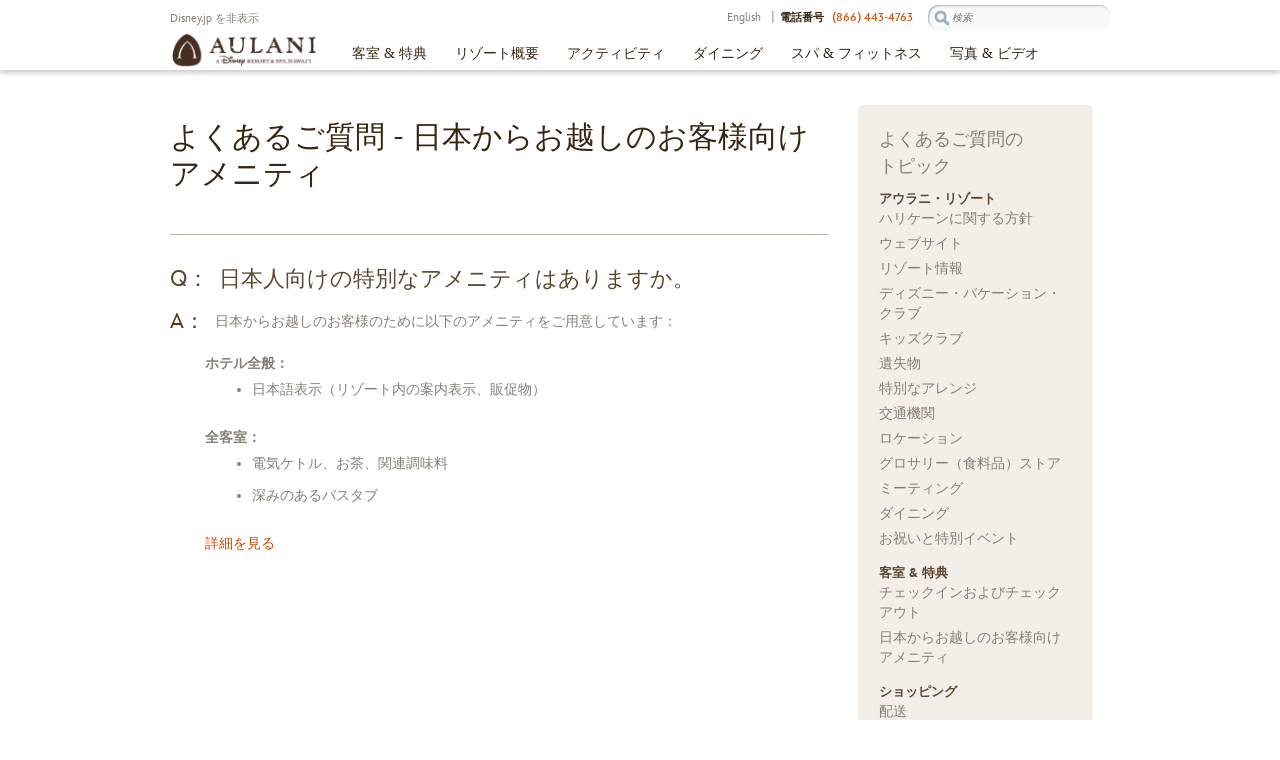

--- FILE ---
content_type: text/html;charset=UTF-8
request_url: https://www.disneyaulani.com/jp/faq/amenities-japanese-faq/
body_size: 7856
content:
   
<!doctype html>
    <html xmlns="https://www.w3.org/1999/xhtml" xml:lang="ja" lang="ja" xmlns:og="https://opengraphprotocol.org/schema/" xmlns:fb="https://www.facebook.com/2008/fbml" ng-app="SearchApp">
<head>
<!-- Server Name: 9192ea4e3b9d -->
<!--// Environment: production | Build Number: 3.0.0-1166.0.0.0 | Time built: 19700101 00:00 //-->
<meta http-equiv="Content-Type" content="text/html; charset=UTF-8"/>
<meta http-equiv="Content-Language" content="ja-JP"/>
<meta name="language" content="Japanese"/>
<meta name="description" content="アウラニ・ディズニー・リゾート＆スパが日本からのお客様向けにご用意する特別なアメニティに関する一般的なご質問と回答をご覧いただけます。"/>
<meta name="keywords" content="アウラニ・リゾート よくあるご質問, よくあるご質問, よくあるご質問"/><meta content="https://cdn1.parksmedia.wdprapps.disney.com/media/aulani-resort/3.0.0-1166.0.0.0/static/css/global/images/fb_thumbnail.jpg" property="og:image"/>

<title>日本からお越しのお客様向けアメニティ | よくあるご質問 | アウラニ・ハワイ・リゾート＆スパ</title><meta name="viewport" content="width=device-width, initial-scale=1.0">
<link href="https://www.disneyaulani.com/favicon.ico" rel="shortcut icon"/>



    <link rel="canonical" href="https://www.disneyaulani.com/jp/faq/amenities-japanese-faq/"/>


<!-- mp_trans_disable_start -->
<link rel="alternate" hreflang="en" href="https://www.disneyaulani.com/faq/amenities-japanese-faq/"/>
<link rel="alternate" hreflang="ja-jp" href="http://www.disneyaulani.com/jp/faq/amenities-japanese-faq/"/>
<!-- mp_trans_disable_end -->

<link rel="stylesheet" href="https://cdn1.parksmedia.wdprapps.disney.com/media/aulani-resort/3.0.0-1166.0.0.0/static/css/blueprint/screen.css" type="text/css" media="screen, projection"/>
<link rel="stylesheet" href="https://cdn1.parksmedia.wdprapps.disney.com/media/aulani-resort/3.0.0-1166.0.0.0/static/css/blueprint/print.css" type="text/css" media="print"/>
<link href="https://cdn1.parksmedia.wdprapps.disney.com/media/aulani-resort/3.0.0-1166.0.0.0/static/css/lib/media-engine-3.css?ver=22" media="screen" rel="stylesheet" type="text/css"/>
<link href="https://cdn1.parksmedia.wdprapps.disney.com/media/aulani-resort/3.0.0-1166.0.0.0/static/css/global/whats-included.css?ver=22" media="screen" rel="stylesheet" type="text/css"/>
<link href="https://cdn1.parksmedia.wdprapps.disney.com/media/aulani-resort/3.0.0-1166.0.0.0/static/css/lib/media-engine-3.theme.snowball-hover-thumbs.css?ver=22" media="screen" rel="stylesheet" type="text/css"/>

    <link href="https://cdn1.parksmedia.wdprapps.disney.com/media/aulani-resort/3.0.0-1166.0.0.0/static/css/global/combined-jp.css?ver=22" media="screen" rel="stylesheet" type="text/css"/>

<script type="text/javascript" src="https://go4.disney.go.com/"></script><script type="text/javascript">
    window.hideMobile = "false";
    seasonalRatesCalendarToggleOff = false;
</script>


    <link href="https://cdn1.parksmedia.wdprapps.disney.com/media/aulani-resort/3.0.0-1166.0.0.0/static/css/global/chrome_JP.css" rel="stylesheet" type="text/css"/>





        <link href="https://cdn1.parksmedia.wdprapps.disney.com/media/aulani-resort/hf_jp.css?ver=22" type="text/css" media="screen" rel="stylesheet"/>
    

<script type="text/javascript" src="https://cdn1.parksmedia.wdprapps.disney.com/media/aulani-resort/js/jquery-3.6.0.min.js"></script>

<script type="text/javascript" src="https://cdn1.parksmedia.wdprapps.disney.com/media/campaigns/takeover/video/media-engine.js?a=2"></script>
<!-- CDN VERSION OF MEDIA ENGINE. <script type="text/javascript" src=""></script> -->
<script type="text/javascript" src="https://cdn1.parksmedia.wdprapps.disney.com/media/aulani-resort/3.0.0-1166.0.0.0/static/js/media-engine.uncompressed.js?ver=22"></script>
<script type="text/javascript" src="https://cdn1.parksmedia.wdprapps.disney.com/media/aulani-resort/3.0.0-1166.0.0.0/static/js/media-engine-config.js?ver=22"></script>
<script type="text/javascript" src="https://cdn1.parksmedia.wdprapps.disney.com/media/aulani-resort/3.0.0-1166.0.0.0/static/js/disneyAulani.js?ver=22"></script>

<meta property="og:site_name" content="アウラニ・ハワイ・リゾート"/>
<meta property="og:site" content="https://www.disneyaulani.com/jp/"/>
<meta property="og:description" content="美しいオアフ島のリゾート、アウラニ・ディズニー・リゾート＆スパ コオリナ・ハワイは素晴らしい環境の中にあります。ハワイのコオリナとアウラニの美しさを収めた写真やアーティストの作品、ビデオをご覧ください。"/>
<meta property="og:type" content="place"/>
<meta property="og:title" content="アウラニ・ハワイ・リゾート"/>
<meta property="og:url" content="https://www.disneyaulani.com/jp/faq/amenities-japanese-faq/"/>
<meta property="place:location:latitude" content="21.339140"/>
<meta property="place:location:longitude" content="-158.123344"/>

<link rel="stylesheet" type="text/css" href="https://www.disneyaulani.com/jp/mp/custom_CSS/mpCSS.css">
</head>

<body class="faq-item" ng-controller="SearchController">
<div class="skip-nav-container"><a id="skip-to-main" class="accessibility-text" href="#main">ナビゲーションをスキップ</a></div>



	    <div class="hide">
		</div>




<script type="text/javascript">
    var Settings = {"guestInformationErrorTexts":{"fieldFirstNameRequiredError":"<span class=\"accessibilityText\">エラー： </span>お名前（ファーストネーム）を入力してください","fieldFirstNameLettersOnlyError":"<span class=\"accessibilityText\">エラー： </span>有効な名（半角ローマ字で入力）を入力してください","fieldLastNameRequiredError":"<span class=\"accessibilityText\">エラー： </span>姓（半角ローマ字で入力）を入力してください","fieldLastNameLettersOnlyError":"<span class=\"accessibilityText\">エラー： </span>有効な姓（半角ローマ字で入力）を入力してください","fieldEmailAddressRequiredError":"<span class=\"accessibilityText\">エラー： </span>Eメールアドレスを入力してください","fieldPhoneNumberRequiredError":"<span class=\"accessibilityText\">エラー： </span>電話番号を入力してください","fieldPhoneNumberMinimum3Error":"<span class=\"accessibilityText\">エラー： </span>有効な電話番号を入力してください（例：XXX-XXX-XXXX）","fieldPhoneNumberMinimum4Error":"<span class=\"accessibilityText\">エラー： </span>有効な電話番号を入力してください（例：XXX-XXX-XXXX）","fieldPhoneNumberNumError":"<span class=\"accessibilityText\">エラー： </span>有効な電話番号を入力してください（例：XXX-XXX-XXXX）","fieldPartyMixRequiredError":"<span class=\"accessibilityText\">エラー： </span>ご利用者の情報を選択してください。","fieldPartyMixValidError":"<span class=\"accessibilityText\">エラー： </span>ご利用人数が検索時の人数と異なります。ご利用人数を変更するか、検索をやり直してください。","fieldPartyMixAdultRequiredError":"<span class=\"accessibilityText\">エラー： </span>大人が 1 名以上になるよう、ご利用人数を変更してください。","fieldPhoneNumberInvalidError":"<span class=\"accessibilityText\">エラー： </span>有効な電話番号を入力してください。"},"searchErrorTexts":{"fieldDateRequiredError":"<span class=\"accessibilityText\">エラー： </span>日付を選択してください。","fieldDateMaxError":"<span class=\"accessibilityText\">エラー： </span>今日から180日以内の日付を選択してください。","fieldDateMinError":"<span class=\"accessibilityText\">エラー： </span>ご利用可能な日付を選択してください。","fieldDateValidError":"<span class=\"accessibilityText\">エラー： </span>有効な日付を入力してください。"}};    var newsAndPressHighlightImageURL = "https://www.disneyaulani.com/static/css/global/images/horizontal_rule_light_tan.png";
</script>



		
    <div id="outerHeader"></div>
    <script type="text/javascript" src="https://www.disneyaulani.com/syndicated/content/header?container=outerHeader&position=sticky"></script>


<div class="sliding-content"><!-- START container for sliding content -->
    <a name="main"></a>
    <div class="container" id="main" tab="-1">
        <!-- mypoints-->
                            
        
        <!-- Content -->
        <div class="layout-content" id="amenities-japanese-faq">
            <div id="faq-pep">
    <div id="page-content">
        <div id="content-container">
            <div id="page-title">
                <h1 class="moveTitle">よくあるご質問 - 日本からお越しのお客様向けアメニティ</h1>
            </div>
            <div id="page-title-mobile"></div>
            <div id="faq-main-content">
                <div id="non-desktop-links-rail">
                    <form method="POST" action="https://www.disneyaulani.com/jp/select-faq-page/">
    <div id="select-control-box">
        <select name="faq-category-select-list" id="faq-category-select-list">
                                    <optgroup label="アウラニ・リゾート">
                                                                                                                        <option title="ハリケーンに関する方針" value="/faq/hurricane-policy-faq/">ハリケーンに関する方針</option>
                                                                                    <option title="ウェブサイト" value="/faq/about-site-faq/">ウェブサイト</option>
                                                                                    <option title="リゾート情報" value="/faq/resort-information-faq/">リゾート情報</option>
                                                                                    <option title="ディズニー・バケーション・クラブ" value="/faq/disney-vacation-club-faq/">ディズニー・バケーション・クラブ</option>
                                                                                    <option title="キッズクラブ" value="/faq/kids-club-faq/">キッズクラブ</option>
                                                                                    <option title="遺失物" value="/faq/lost-and-found-faq/">遺失物</option>
                                                                                    <option title="特別なアレンジ" value="/faq/special-needs-faq/">特別なアレンジ</option>
                                                                                    <option title="交通機関" value="/faq/transportation-faq/">交通機関</option>
                                                                                    <option title="ロケーション" value="/faq/location-faq/">ロケーション</option>
                                                                                    <option title="グロサリー（食料品）ストア" value="/faq/groceries-faq/">グロサリー（食料品）ストア</option>
                                                                                    <option title="ミーティング" value="/faq/meetings-faq/">ミーティング</option>
                                                                                    <option title="ダイニング" value="/faq/dining-faq/">ダイニング</option>
                                                                                    <option title="お祝いと特別イベント" value="/faq/celebrations-faq/">お祝いと特別イベント</option>
                                                                        </optgroup>
                                                <optgroup label="客室 & 特典">
                                                                                    <option title="チェックインおよびチェックアウト" value="/faq/checkin-checkout-faq/">チェックインおよびチェックアウト</option>
                                                                                    <option title="日本からお越しのお客様向けアメニティ" value="/faq/amenities-japanese-faq/">日本からお越しのお客様向けアメニティ</option>
                                                                                                            </optgroup>
                                                <optgroup label="ショッピング">
                                                                                    <option title="配送" value="/faq/shipping-faq/">配送</option>
                                                                        </optgroup>
                                                <optgroup label="お支払い情報">
                                                                                    <option title="ディズニー・ギフトカード" value="/faq/disney-gift-cards-faq/">ディズニー・ギフトカード</option>
                                                                                                                        <option title="払い戻しとキャンセル" value="/faq/refunds-and-cancellations-faq/">払い戻しとキャンセル</option>
                                                                                                                        <option title="チップに関する情報" value="/faq/tips-gratuities-faq/">チップ</option>
                                                                        </optgroup>
                                </select>
        <span id="faq-category-select">日本からお越しのお客様向けアメニティ</span>
    </div>
    <div id="submit-control-box">
        <input type="submit" value="検索" id="search-faq-page">
    </div>
</form>
<script type="text/javascript">
    $( document ).ready( function() {
        $( "span#faq-category-select" ).html( $( "select#faq-category-select-list option:selected" ).text() );
        $( "span#faq-category-select" ).css( "display", "block" );
        $( "select#faq-category-select-list" ).css( "opacity", "0" ).css( "position", "absolute" );

        $( "select#faq-category-select-list" ).on( "change", function() {
            $( "span#faq-category-select" ).text( $( "select#faq-category-select-list option:selected" ).text() );
        });

        $( "#search-faq-page" ).on( "click", function( event ) {
            event.preventDefault();
            window.location.href = $( "select#faq-category-select-list" ).val();
        });
    });
</script>
                </div>
                                <div class="primary-content">
                    <ul class="content-list">
                        <li class="content-list-item cli-1 last">
        <div class="detail-faq">
                    <div class="content-item">
        <div id="sample-anchor-1"></div><div id="sample-anchor-2"></div><div id="sample-anchor-3"></div>        </div>
                    <div class="content-item question-block">
        <div class="question-icon-item collapsed">Q：</div>
        <div class="question-block-item">
                        <h3 class="collapsed">日本人向けの特別なアメニティはありますか。</h3>
                    </div>
        <div class="clear-fix"></div>
    </div>
                                <div class="content-item answer-top-space answer-block" id="faq-amenities-japanese-are-there-amenities-for-japanese-guests-answer-content-item">
            <div class="answer-icon-item">A：</div>
            <div class="answer-block-item">
                <div class="full-faq-answer"> 日本からお越しのお客様のために以下のアメニティをご用意しています：<br /><br />

<strong>ホテル全般：</strong><br />
<ul>
<li>日本語表示（リゾート内の案内表示、販促物）</li>
</ul><br />

<strong>全客室：</strong><br />
<ul>
<li>電気ケトル、お茶、関連調味料</li>
<li>深みのあるバスタブ</li>
</ul><br />
<breaker>                </div>
                                <div class="short-faq-answer"> 日本からお越しのお客様のために以下のアメニティをご用意しています：<br /><br />

<strong>ホテル全般：</strong><br />
<ul>
<li>日本語表示（リゾート内の案内表示、販促物）</li>
</ul><br />

<strong>全客室：</strong><br />
<ul>
<li>電気ケトル、お茶、関連調味料</li>
<li>深みのあるバスタブ</li>
</ul><br />
                </div>
                                                                    <div class="faq-show-less-link">
                        <a href="#" class="faq-amenities-japanese-are-there-amenities-for-japanese-guests-answer-content-item">閉じる</a>
                    </div>
                                            </div>
            <div class="clear-fix"></div>
        </div>
                </div>
    </li>
                </ul>
                </div>
                            </div>
        </div>
                <div class="rightRail" id="right-rail">
            <div class="sidebar" id="sidebar-desktop">
                <div id="faq-sidebar-links">
    <h4>よくあるご質問の<br>トピック</h4>
                                        <div id="faq-category-link">
                    <div class="category-link" id="faq-category-39367">アウラニ・リゾート</div>
                                        <div class="category-links-container" id="category-links-container-39367">
                        <ul>
                                                                                                                                                                                                                                                                                <li><a href="https://www.disneyaulani.com/jp/faq/hurricane-policy-faq/" title="ハリケーンに関する方針" id="0e36cb6f-b619-49e3-8013-ef3dc367d170" class="" style="">ハリケーンに関する方針</a></li>
                                                                                                                                                                                                <li><a href="https://www.disneyaulani.com/jp/faq/about-site-faq/" title="ウェブサイト" id="3049aede-1322-45ea-86bc-2f793b876dff" class="" style="">ウェブサイト</a></li>
                                                                                                                                                                                                <li><a href="https://www.disneyaulani.com/jp/faq/resort-information-faq/" title="リゾート情報" id="d6e53403-d959-49a0-b2c4-845bb3084d16" class="" style="">リゾート情報</a></li>
                                                                                                                                                                                                <li><a href="https://www.disneyaulani.com/jp/faq/disney-vacation-club-faq/" title="ディズニー・バケーション・クラブ" id="68a0ba3c-71e1-44ad-81a6-e440396a9aae" class="" style="">ディズニー・バケーション・クラブ</a></li>
                                                                                                                                                                                                <li><a href="https://www.disneyaulani.com/jp/faq/kids-club-faq/" title="キッズクラブ" id="f0a3c365-108d-4853-a39b-00687358023e" class="" style="">キッズクラブ</a></li>
                                                                                                                                                                                                <li><a href="https://www.disneyaulani.com/jp/faq/lost-and-found-faq/" title="遺失物" id="77e17394-0ad7-4f96-9185-b30ebfa728c0" class="" style="">遺失物</a></li>
                                                                                                                                                                                                <li><a href="https://www.disneyaulani.com/jp/faq/special-needs-faq/" title="特別なアレンジ" id="81a5936b-acdf-479f-a541-a9b65cbbb2c1" class="" style="">特別なアレンジ</a></li>
                                                                                                                                                                                                <li><a href="https://www.disneyaulani.com/jp/faq/transportation-faq/" title="交通機関" id="18d917fb-8d93-4b78-a38c-aa2e4eb44e7c" class="" style="">交通機関</a></li>
                                                                                                                                                                                                <li><a href="https://www.disneyaulani.com/jp/faq/location-faq/" title="ロケーション" id="101a2fab-ad06-4bdf-922e-a99b2b6d76f1" class="" style="">ロケーション</a></li>
                                                                                                                                                                                                <li><a href="https://www.disneyaulani.com/jp/faq/groceries-faq/" title="グロサリー（食料品）ストア" id="fe1d0744-a92b-4dc8-b3af-27faef088f10" class="" style="">グロサリー（食料品）ストア</a></li>
                                                                                                                                                                                                <li><a href="https://www.disneyaulani.com/jp/faq/meetings-faq/" title="ミーティング" id="ba11af7b-8dda-4329-846c-48c04246f727" class="" style="">ミーティング</a></li>
                                                                                                                                                                                                <li><a href="https://www.disneyaulani.com/jp/faq/dining-faq/" title="ダイニング" id="e848db10-a7f6-4f5a-ba48-5a295a7ad00e" class="" style="">ダイニング</a></li>
                                                                                                                                                                                                <li><a href="https://www.disneyaulani.com/jp/faq/celebrations-faq/" title="お祝いと特別イベント" id="dece2b2e-513f-4734-8ec3-492b40b0ae10" class="" style="">お祝いと特別イベント</a></li>
                                                                                                        </ul>
                    </div>
                                    </div>
                                                            <div id="faq-category-link">
                    <div class="category-link" id="faq-category-39355">客室 & 特典</div>
                                        <div class="category-links-container" id="category-links-container-39355">
                        <ul>
                                                                                                                                        <li><a href="https://www.disneyaulani.com/jp/faq/checkin-checkout-faq/" title="チェックインおよびチェックアウト" id="ba38bd99-285e-4a0a-9a08-49976ac3ac7b" class="" style="">チェックインおよびチェックアウト</a></li>
                                                                                                                                                                                                <li><a href="https://www.disneyaulani.com/jp/faq/amenities-japanese-faq/" title="日本からお越しのお客様向けアメニティ" id="b2d1a290-f5b1-420b-b34e-53e85b26f41e" class="" style="">日本からお越しのお客様向けアメニティ</a></li>
                                                                                                                                                                                                                                                </ul>
                    </div>
                                    </div>
                                                            <div id="faq-category-link">
                    <div class="category-link" id="faq-category-40568">ショッピング</div>
                                        <div class="category-links-container" id="category-links-container-40568">
                        <ul>
                                                                                                                                        <li><a href="https://www.disneyaulani.com/jp/faq/shipping-faq/" title="配送" id="3b943283-e0e3-4514-8d9f-803e3b9d3143" class="" style="">配送</a></li>
                                                                                                        </ul>
                    </div>
                                    </div>
                                                            <div id="faq-category-link">
                    <div class="category-link" id="faq-category-39362">お支払い情報</div>
                                        <div class="category-links-container" id="category-links-container-39362">
                        <ul>
                                                                                                                                        <li><a href="https://www.disneyaulani.com/jp/faq/disney-gift-cards-faq/" title="ディズニー・ギフトカード" id="890c08f0-1c64-4a49-b541-11d2eabfdd7d" class="" style="">ディズニー・ギフトカード</a></li>
                                                                                                                                                                                                                                                                                                                                        <li><a href="https://www.disneyaulani.com/jp/faq/refunds-and-cancellations-faq/" title="払い戻しとキャンセル" id="1afd6890-6372-4fb0-9802-54b6324dd399" class="" style="">払い戻しとキャンセル</a></li>
                                                                                                                                                                                                                                                                                                                                        <li><a href="https://www.disneyaulani.com/jp/faq/tips-gratuities-faq/" title="チップに関する情報" id="02e37d74-2241-4415-aa5f-e4e6a50cee24" class="" style="">チップ</a></li>
                                                                                                        </ul>
                    </div>
                                    </div>
                        </div>
            </div>
        </div>
            </div>
</div>
<script>
    $( document ).ready( function() {
        $( "div.answer-block" ).show();
        var locale = "ja-JP";
        var $answers = $( "div.answer-block-item" );

        $( ".category-links-container a" ).hover(
            function() { $( this ).css( "text-decoration", "underline" ).css( "cursor", "pointer" ); },
            function() { $( this ).css( "text-decoration", "none" ).css( "cursor", "default" ); }
        );

        $( "div.answer-block-item" ).each( function() {
            var $shortAnswer = $( this ).find( "div.short-faq-answer" );
            var $fullAnswer = $( this ).find( "div.full-faq-answer" );
            $fullAnswer.show();
            if( $shortAnswer.length > 0 ) {
                $fullAnswer.hide();
                $shortAnswer.show();
            }
        });

        if( "ja-JP" == locale ) {
            $( "div.faq-show-less-link a" ).text( "詳細を見る" );
        } else {
            $( "div.faq-show-less-link a" ).text( "\u8a73\u7d30\u3092\u898b\u308b" );
        }

        if( window.location.hash ) {
            var key = window.location.hash;
            var targetQuestion = $( key ).parent().next();

            if( $( targetQuestion ).hasClass( "question-block" ) ) {
                $( 'html, body' ).animate({ scrollTop: $( key ).parents( "li.content-list-item" ).offset().top }, 2000);
            }
        }

        $( "div.faq-show-less-link" ).on( "click", "a", function( event ) {
            event.preventDefault();
            var $fullDesc = $( this ).parent().parent().find( "div.full-faq-answer" );
            var $shortDesc = $( this ).parent().parent().find( "div.short-faq-answer" );
            if( $fullDesc.is( ":visible" ) ) {
                $fullDesc.slideUp( "slow" );
                $shortDesc.fadeIn( "slow" );
                if( "ja-JP" == locale ) {
                    $( this ).text( "詳細を見る" );
                } else {
                    $( this ).text( "\u8a73\u7d30\u3092\u898b\u308b" );
                }
            } else {
                $shortDesc.fadeOut( 100 );
                $fullDesc.fadeIn( 1500 );
                if( "ja-JP" == locale ) {
                    $( this ).text( "閉じる" );
                } else {
                    $( this ).text( "\u9589\u3058\u308b" );
                }
            }
        });
    });
</script>
        </div>

            </div><!-- end div.container -->


    
        <!-- Footer -->
            <div id="footerWrapper"></div>
    <script type="text/javascript" src="https://www.disneyaulani.com/syndicated/content/footer?container=footerWrapper"></script>

<!-- banner -->
<!-- /banner -->


        <div class="shim"></div>       
        <div id="fadeIn"></div>

        <!-- end footer -->
        <!--  <//?php if($this->chrome()->renderFooter() != '') { ?> -->
                        <script type="text/javascript" src="https://cdn1.parksmedia.wdprapps.disney.com/media/aulani-resort/3.0.0-1166.0.0.0/static/js/plugins.min.js?ver=22"></script>
        <script>includeOmniture = false;</script><script type="text/javascript">
    //<![CDATA[
    var s_account="wdgwdproresortsjapan";    //]]>
</script>
<script type="text/javascript">
    //<![CDATA[
    s_wdpro.hier1="wdpro/res/jp/ja/content/hawaii/faq/";
s_wdpro.pageName="wdpro/res/jp/ja/content/hawaii/faq/amenities-japanese";
s_wdpro.prop1="RES";
s_wdpro.eVar10="RES";
s_wdpro.formList="planning-brochure-form,order-brochure-form,guardian-information,child-information,review-information";
includeOmniture = true;    //]]>
</script>
    <script type="text/javascript"></script>
    <script type="text/javascript">
        
        
        var baseAnalyticsModel = {};
        (function(){   
            if ( WDPRO && WDPRO.Analytics && WDPRO.Analytics.wvbwin) {
    if ( WDPRO.Analytics.wvbwin.disney.device.platform.android) {
        var orig =  WDPRO.Analytics.wvbwin.disney.plugins.logger;
        WDPRO.Analytics.wvbwin.disney.plugins.logger = function(nativeBridge,console) {

            orig(nativeBridge,console);

            var origLogger = console.logRAError;
            console.logRAError = function() {
                var args = Array.prototype.slice.call(arguments);
                if (args.length == 2 && args[0].indexOf('disneyRAWebViewBridge') > 0) {
                    WDPRO.Analytics.wvbwin.disneyRAWebViewBridge.postMessage(JSON.stringify(args[1]));
                } else {
                    origLogger.apply(console, args);
                }
            };

        };
    }
}
            var pageParts = s_wdpro.pageName.split('/'),
            partNum = pageParts.length,
            pageId = pageParts[partNum - 1],
            sectionParts = [],
            i = 4;

            for (i; i < partNum - 1; i++) {
                sectionParts.push(pageParts[i]);
            }
                        
            baseAnalyticsModel = {               
                configuration:{
                    SiteCatalyst: {parseModel:false}
                                    }
                                , site: 'Aulani'
                , pageId: pageId
                , siteSection: sectionParts.join('/')
            };

            if (includeOmniture) {
              if (WDPRO.Analytics.Framework){
                WDPRO.Analytics.Framework.update(baseAnalyticsModel);
              }
            }
        })();
    </script>

                <script type="text/javascript" src="https://cdn1.parksmedia.wdprapps.disney.com/media/aulani-resort/hf_jp.js?ver=22"></script>
                
    <div id="flashDetect" style="margin-left:-5000px;width:1px;height:1px;"></div>
    <!-- Calendar -->
<div id="seasonal-calendar">
    <div class="seasonal-calendar-container">
        <div class="seasonal-calendar-content">
            <h2>シーズン別サンプル料金カレンダー</h2>
            <div class="seasonal-calendar-close top"><a href="#" onclick="seasonlCalendarClose();return false;">閉じる</a></div>
            <div class="calendar-content"> 料金は年間を通じ、各バケーションシーズンによって異なります。すべての料金は空室状況により、事前通知なしに変更される場合があります。<br /><br /> 宿泊日を変更する場合は、このウィンドウを閉じてから、ページの右側にある予約モジュールで日付を変更してください。<br /><br />            </div>
            <div class="calendar-legend">
                <ul>
                    <li class="legend-key">
                        <span class="legend-swatch off-peak"></span>
                        <span class="legend-value"> バリューシーズン - 484 ドルより </span>
                    </li>
                    <li class="legend-key">
                        <span class="legend-swatch regular-season"></span>
                        <span class="legend-value"> 通常シーズン - 504 ドルより </span>
                    </li>
                    <li class="legend-key">
                           <span class="legend-swatch special-offers"></span>
                           <span class="legend-value"> ピークシーズン - 579 ドルより </span>
                       </li>                    
                    <li class="legend-key">
                        <span class="legend-swatch holiday-season"></span>
                        <span class="legend-value"> ホリデーシーズン － 659 ドルより </span>
                    </li>
                </ul>
            </div>
            <div class="calendar-notice"> ご注意： 1泊の料金は、ご指定日のスタンダードルームの料金（税別）として表示されます。価格および空室状況は保証いたしかねます。また、価格は変更される場合があります。<br />            </div>
        </div>
    </div>
    <div class="seasonal-calendar-arrow-and-calendar-container">
    <div class="seasonal-calendar-arrow left" id="seasonal-calendar-left-arrow"><a href="#"></a></div>
    <div class="seasonal-calendar-dates">
        <div class="seasonal-calendar-fill"></div>
        <div class="seasonal-calendar-blank">ロード中。少々お待ちください...</div>
    </div>   
    <div class="seasonal-calendar-arrow right" id="seasonal-calendar-right-arrow"><a href="#"></a></div>
    </div>
</div>
<div id="seasonal-calendar-overlay"></div>    
</div><!-- END container for sliding content -->




    <script type="text/javascript" src="https://cdn1.parksmedia.wdprapps.disney.com/media/aulani-resort/3.0.0-1166.0.0.0/static/js/responsive.js?ver=22"></script>
    <script type="text/javascript" src="https://cdn1.parksmedia.wdprapps.disney.com/media/aulani-resort/3.0.0-1166.0.0.0/static/js/global.js?ver=22"></script>
    <script type="text/javascript" src="https://cdn1.parksmedia.wdprapps.disney.com/media/aulani-resort/3.0.0-1166.0.0.0/static/js/navigation-3.0.0.js?ver=22"></script>
    <script type="text/javascript" src="https://cdn1.parksmedia.wdprapps.disney.com/media/aulani-resort/3.0.0-1166.0.0.0/static/js/modal-dialog.js?ver=22"></script>
    <script type="text/javascript" src="https://cdn1.parksmedia.wdprapps.disney.com/media/aulani-resort/3.0.0-1166.0.0.0/static/js/underscore-min.js?ver=22"></script>
    <script type="text/javascript" src="https://cdn1.parksmedia.wdprapps.disney.com/media/aulani-resort/3.0.0-1166.0.0.0/static/js/search-global.js?ver=22"></script>
    <script type="text/javascript" src="https://cdn1.parksmedia.wdprapps.disney.com/media/aulani-resort/3.0.0-1166.0.0.0/static/js/dining-reservation.js?ver=22"></script>
    <script src="https://cdn1.parksmedia.wdprapps.disney.com/media/aulani-resort/3.0.0-1166.0.0.0/static/js2/jquery-selectbox/jquery.selectBox.min.js?ver=22"></script>
 

<div class="gallery-modal-overlay-background" style="display: none;"></div>
<div class="gallery-modal-container" style="display: none;">
	<span class="accessibility-text">モーダルダイアログの開始。</span>
	<div class="gallery-modal-title"></div>
	<div class="gallery-modal-inner-container">
		<div class="pepMediaPlayer me gallery-modal-player gallery-me-player" id="modal-player"></div>
	</div>
	<div class="gallery-modal-close"><button class="me-btn" tabindex="0" aria-label="Close Modal"></button></div>
	<span class="accessibility-text">モーダルダイアログの終了。</span>
</div>
    <script type="text/javascript">
        $(document).ready(function () {
            // If a gallery is ready to open from query parameters, open it now
            if ( disneyAulani.$galleryButtonDefaultOpen != null ) {
                disneyAulani.$galleryButtonDefaultOpen.click();
                disneyAulani.$galleryButtonDefaultOpen = null;
            }
        });
    </script> 
    
<script type="text/javascript" src="https://www.disneyaulani.com/ujQthF9e/OKe/p65/1OeIsh4r-9/b1YENcpfcEGVhS7b3O/WlluOA/OiYSB1/ohEmwB"></script><script type="text/javascript"  src="/ujQthF9e/OKe/p65/1OeIsh4r-9/b1YENcpfcEGVhS7b3O/WlluOA/OiYSB1/ohEmwB"></script></body>
<!-- MP Google Tag Manager -->
<script nonce="mpgtmdply">(function(w,d,s,l,i){w[l]=w[l]||[];w[l].push({'gtm.start':
new Date().getTime(),event:'https://www.disneyaulani.com/jp/faq/amenities-japanese-faq/gtm.js'});var f=d.getElementsByTagName(s)[0],
j=d.createElement(s),dl=l!='dataLayer'?'&l='+l:'';j.async=true;j.src=
'https://www.googletagmanager.com/gtm.js?id='+i+dl;f.parentNode.insertBefore(j,f);
})(window,document,'script','mpDataLayer','GTM-NKJ73QTQ');</script>
<!-- End Google Tag Manager -->

<!-- MP Google Tag Manager (noscript) -->
<noscript><iframe src="https://www.googletagmanager.com/ns.html?id=GTM-NKJ73QTQ" height="0" width="0" style="display:none;visibility:hidden"></iframe></noscript>
<!-- End Google Tag Manager (noscript) -->



<!--Processed by MotionPoint's TransMotion (r) translation engine v22.36.0 12/23/2025. Copyright© 2003-2026 MotionPoint Corporation. All Rights Reserved. This product is protected under one or more of the following US patents: 7584216, 7580960, 7627479, 7627817, 7996417, 8065294. Other patents pending.--></html>

--- FILE ---
content_type: text/css
request_url: https://cdn1.parksmedia.wdprapps.disney.com/media/aulani-resort/3.0.0-1166.0.0.0/static/css/blueprint/screen.css
body_size: 2299
content:
html,body,div,span,object,iframe,h1,h2,h3,h4,h5,h6,p,blockquote,pre,a,abbr,acronym,address,code,del,dfn,em,img,q,dl,dt,dd,ol,ul,li,fieldset,form,label,legend,table,caption,tbody,tfoot,thead,tr,th,td,article,aside,dialog,figure,footer,header,hgroup,nav,section{margin:0;padding:0;border:0;font-weight:inherit;font-style:inherit;font-size:100%;font-family:inherit;vertical-align:baseline}article,aside,dialog,figure,footer,header,hgroup,nav,section{display:block}body{line-height:1.5}table{border-collapse:separate;border-spacing:0}caption,th,td{text-align:left;font-weight:normal}table,td,th{vertical-align:middle}blockquote:before,blockquote:after,q:before,q:after{content:""}blockquote,q{quotes:"" ""}a img{border:0}html{font-size:100.01%}body{font-size:75%;color:#222;background:#fff;font-family:InspireTWDC,Times}h1,h2,h3,h4,h5,h6{font-weight:normal;color:#111}h1{font-size:3em;line-height:1;margin-bottom:.5em}h2{font-size:2em;margin-bottom:.75em}h3{font-size:1.5em;line-height:1;margin-bottom:1em}h4{font-size:1.2em;line-height:1.25;margin-bottom:1.25em}h5{font-size:1em;font-weight:bold;margin-bottom:1.5em}h6{font-size:1em;font-weight:bold}h1 img,h2 img,h3 img,h4 img,h5 img,h6 img{margin:0}p{margin:0 0 8px}p img.left{float:left;margin:1.5em 1.5em 1.5em 0;padding:0}p img.right{float:right;margin:1.5em 0 1.5em 1.5em}a{color:#009;text-decoration:underline}blockquote{margin:1.5em;color:#666;font-style:italic}strong{font-weight:bold}em,dfn{font-style:italic}dfn{font-weight:bold}sup,sub{line-height:0}abbr,acronym{border-bottom:1px dotted #666}address{margin:0 0 1.5em;font-style:italic}del{color:#666}pre{margin:1.5em 0;white-space:pre}pre,code,tt{font:1em 'andale mono','lucida console',monospace;line-height:1.5}li ul,li ol{margin:0}ul,ol{margin:0 1.5em 1.5em 0;padding-left:3.333em}ul{list-style-type:disc}ol{list-style-type:decimal}dl{margin:0 0 1.5em 0}dl dt{font-weight:bold}dd{margin-left:1.5em}table{margin-bottom:1.4em;width:100%}th{font-weight:bold}thead th{background:#c3d9ff}th,td,caption{padding:4px 10px 4px 5px}tr.even td{background:#e5ecf9}tfoot{font-style:italic}caption{background:#eee}.small{font-size:.8em;margin-bottom:1.875em;line-height:1.875em}.large{font-size:1.2em;line-height:2.5em;margin-bottom:1.25em}.hide{display:none}.quiet{color:#666}.loud{color:#000}.highlight{background:#ff0}.added{background:#060;color:#fff}.removed{background:#900;color:#fff}.first{margin-left:0;padding-left:0}.last{margin-right:0;padding-right:0}.top{margin-top:0;padding-top:0}.bottom{margin-bottom:0;padding-bottom:0}b{font-size:12px;color:#4b3a0e;font-weight:bold}label{font-weight:bold}fieldset{padding:1.4em;margin:0 0 1.5em 0;border:1px solid #ccc}legend{font-weight:bold;font-size:1.2em}input[type=text],input[type=password],input.text,input.title,textarea,select{background-color:#fff;border:1px solid #bbb}input[type=text]:focus,input[type=password]:focus,input.text:focus,input.title:focus,textarea:focus,select:focus{border-color:#666}input[type=text],input[type=password],input.text,input.title,textarea,select{margin:.5em 0}input.text,input.title{width:300px;padding:5px}input.title{font-size:1.5em}textarea{width:390px;height:250px;padding:5px}input[type=checkbox],input[type=radio],input.checkbox,input.radio{position:relative;top:.25em;margin-left:2px}form.inline{line-height:3}form.inline p{margin-bottom:0}.error,.notice,.success{padding:.8em;margin-bottom:1em;border:2px solid #ddd}.error{background:#fbe3e4;color:#8a1f11;border-color:#fbc2c4}.notice{background:#fff6bf;color:#514721;border-color:#ffd324}.success{background:#e6efc2;color:#264409;border-color:#c6d880}.error a{color:#8a1f11}.notice a{color:#514721}.success a{color:#264409}.container{width:980px;margin:0 auto;padding:9px 0 0 0}.home .container{padding:0}.showgrid{background:url(src/grid.png)}.showgrid2{background:url('src/resorts-grid.png') top left repeat-y}.column,div.span-1,div.span-2,div.span-3,div.span-4,div.span-5,div.span-6,div.span-7,div.span-8,div.span-9,div.span-10,div.span-11,div.span-12,div.span-13,div.span-14,div.span-15,div.span-16,div.span-17,div.span-18,div.span-19,div.span-20,div.span-21,div.span-22,div.span-23,div.span-24{float:left}.last,div.last{margin-right:0}.span-1{width:34px}.span-2{width:76px}.span-3{width:118px}.span-4{width:160px}.span-5{width:202px}.span-6{width:216px;padding:20px 0 0 12px}#special-offers-and-packages .span-6{margin-top:-30px;padding:0 0 0 12px}.span-7{width:286px}.span-8{width:328px}.span-9{width:370px}.span-10{width:412px}.span-11{width:454px}.span-12{width:496px}.span-13{width:538px}.span-14{width:580px}.span-15{width:622px}.span-16{width:664px}.span-17{width:706px}.span-18{width:750px}.span-19{width:790px}.span-20{width:832px}.span-21{width:874px}.span-22{width:916px}.span-23{width:958px}.span-24,div.span-24{width:980px;margin:0}input.span-1,textarea.span-1,input.span-2,textarea.span-2,input.span-3,textarea.span-3,input.span-4,textarea.span-4,input.span-5,textarea.span-5,input.span-6,textarea.span-6,input.span-7,textarea.span-7,input.span-8,textarea.span-8,input.span-9,textarea.span-9,input.span-10,textarea.span-10,input.span-11,textarea.span-11,input.span-12,textarea.span-12,input.span-13,textarea.span-13,input.span-14,textarea.span-14,input.span-15,textarea.span-15,input.span-16,textarea.span-16,input.span-17,textarea.span-17,input.span-18,textarea.span-18,input.span-19,textarea.span-19,input.span-20,textarea.span-20,input.span-21,textarea.span-21,input.span-22,textarea.span-22,input.span-23,textarea.span-23{border-left-width:1px!important;border-right-width:1px!important;padding-left:5px!important;padding-right:5px!important}
input.span-1,textarea.span-1{width:22px!important}input.span-2,textarea.span-2{width:64px!important}input.span-3,textarea.span-3{width:106px!important}input.span-4,textarea.span-4{width:148px!important}input.span-5,textarea.span-5{width:190px!important}input.span-6,textarea.span-6{width:232px!important}input.span-7,textarea.span-7{width:274px!important}input.span-8,textarea.span-8{width:316px!important}input.span-9,textarea.span-9{width:358px!important}input.span-10,textarea.span-10{width:400px!important}input.span-11,textarea.span-11{width:442px!important}input.span-12,textarea.span-12{width:484px!important}input.span-13,textarea.span-13{width:526px!important}input.span-14,textarea.span-14{width:568px!important}input.span-15,textarea.span-15{width:610px!important}input.span-16,textarea.span-16{width:652px!important}input.span-17,textarea.span-17{width:694px!important}input.span-18,textarea.span-18{width:736px!important}input.span-19,textarea.span-19{width:778px!important}input.span-20,textarea.span-20{width:820px!important}input.span-21,textarea.span-21{width:862px!important}input.span-22,textarea.span-22{width:904px!important}input.span-23,textarea.span-23{width:946px!important}input.span-24,textarea.span-24{width:988px!important}.append-1{padding-right:42px}.append-2{padding-right:84px}.append-3{padding-right:126px}.append-4{padding-right:168px}.append-5{padding-right:210px}.append-6{padding-right:252px}.append-7{padding-right:294px}.append-8{padding-right:336px}.append-9{padding-right:378px}.append-10{padding-right:420px}.append-11{padding-right:462px}.append-12{padding-right:504px}.append-13{padding-right:546px}.append-14{padding-right:588px}.append-15{padding-right:630px}.append-16{padding-right:672px}.append-17{padding-right:714px}.append-18{padding-right:756px}.append-19{padding-right:798px}.append-20{padding-right:840px}.append-21{padding-right:882px}.append-22{padding-right:924px}.append-23{padding-right:966px}.prepend-1{padding-left:42px}.prepend-2{padding-left:84px}.prepend-3{padding-left:126px}.prepend-4{padding-left:168px}.prepend-5{padding-left:210px}.prepend-6{padding-left:252px}.prepend-7{padding-left:294px}.prepend-8{padding-left:336px}.prepend-9{padding-left:378px}.prepend-10{padding-left:420px}.prepend-11{padding-left:462px}.prepend-12{padding-left:504px}.prepend-13{padding-left:546px}.prepend-14{padding-left:588px}.prepend-15{padding-left:630px}.prepend-16{padding-left:672px}.prepend-17{padding-left:714px}.prepend-18{padding-left:756px}.prepend-19{padding-left:798px}.prepend-20{padding-left:840px}.prepend-21{padding-left:882px}.prepend-22{padding-left:924px}.prepend-23{padding-left:966px}div.border{padding-right:4px;margin-right:5px;border-right:1px solid #eee}div.colborder{padding-right:24px;margin-right:25px;border-right:1px solid #eee}.pull-1{margin-left:-42px}.pull-2{margin-left:-84px}.pull-3{margin-left:-126px}.pull-4{margin-left:-168px}.pull-5{margin-left:-210px}.pull-6{margin-left:-252px}.pull-7{margin-left:-294px}.pull-8{margin-left:-336px}.pull-9{margin-left:-378px}.pull-10{margin-left:-420px}.pull-11{margin-left:-462px}.pull-12{margin-left:-504px}.pull-13{margin-left:-546px}.pull-14{margin-left:-588px}.pull-15{margin-left:-630px}.pull-16{margin-left:-672px}.pull-17{margin-left:-714px}.pull-18{margin-left:-756px}.pull-19{margin-left:-798px}.pull-20{margin-left:-840px}.pull-21{margin-left:-882px}.pull-22{margin-left:-924px}.pull-23{margin-left:-966px}.pull-24{margin-left:-1008px}.pull-1,.pull-2,.pull-3,.pull-4,.pull-5,.pull-6,.pull-7,.pull-8,.pull-9,.pull-10,.pull-11,.pull-12,.pull-13,.pull-14,.pull-15,.pull-16,.pull-17,.pull-18,.pull-19,.pull-20,.pull-21,.pull-22,.pull-23{float:left;position:relative}.push-1{margin:-42px 1.5em 42px}.push-2{margin:-84px 1.5em 84px}.push-3{margin:-126px 1.5em 126px}.push-4{margin:-168px 1.5em 168px}.push-5{margin:-210px 1.5em 210px}.push-6{margin:-252px 1.5em 252px}.push-7{margin:-294px 1.5em 294px}.push-8{margin:-336px 1.5em 336px}.push-9{margin:-378px 1.5em 378px}.push-10{margin:-420px 1.5em 420px}.push-11{margin:-462px 1.5em 462px}.push-12{margin:-504px 1.5em 504px}.push-13{margin:-546px 1.5em 546px}.push-14{margin:-588px 1.5em 588px}.push-15{margin:-630px 1.5em 630px}.push-16{margin:-672px 1.5em 672px}.push-17{margin:-714px 1.5em 714px}.push-18{margin:-756px 1.5em 756px}.push-19{margin:-798px 1.5em 798px}.push-20{margin:-840px 1.5em 840px}.push-21{margin:-882px 1.5em 882px}.push-22{margin:-924px 1.5em 924px}.push-23{margin:-966px 1.5em 966px}.push-24{margin:-1008px 1.5em 1008px}.push-1,.push-2,.push-3,.push-4,.push-5,.push-6,.push-7,.push-8,.push-9,.push-10,.push-11,.push-12,.push-13,.push-14,.push-15,.push-16,.push-17,.push-18,.push-19,.push-20,.push-21,.push-22,.push-23{float:right;position:relative}.prepend-top{margin-top:1.5em}.append-bottom{margin-bottom:1.5em}.box{padding:1.5em;margin-bottom:1.5em;background:#e5ecf9}hr{background:#ddd;color:#ddd;clear:both;float:none;width:100%;height:.1em;margin:0 0 1.45em;border:0}hr.space{background:#fff;color:#fff}
.clearfix:after,.container:after{content:"\0020";display:block;height:0;clear:both;visibility:hidden;overflow:hidden}.clearfix,.container{display:block}.clear{clear:both}.left{float:left}.right{float:right}

--- FILE ---
content_type: text/css
request_url: https://cdn1.parksmedia.wdprapps.disney.com/media/aulani-resort/3.0.0-1166.0.0.0/static/css/lib/media-engine-3.css?ver=22
body_size: 3430
content:
@font-face{font-family:'pepmdx';src:url('https://cdn1.parksmedia.wdprapps.disney.com/media/pep/live/media/site/font/23197effade28ad69cedb53375f3b5d8-pep_icon_font-webfont.eot');src:url('https://cdn1.parksmedia.wdprapps.disney.com/media/pep/live/media/site/font/23197effade28ad69cedb53375f3b5d8-pep_icon_font-webfont.eot?#iefix') format('embedded-opentype'),url('https://cdn1.parksmedia.wdprapps.disney.com/media/pep/live/media/site/font/944456d84d2386508a89655965581781-pep_icon_font-webfont.woff') format('woff'),url('https://cdn1.parksmedia.wdprapps.disney.com/media/pep/live/media/site/font/732cc7232beb9ff037fc084b1e7e369f-pep_icon_font-webfont.ttf') format('truetype'),url('https://cdn1.parksmedia.wdprapps.disney.com/media/pep/live/media/site/font/2c170c7003cd855da34eb902aeb03fe2-pep_icon_font-webfont.svg#pepmedia') format('svg');font-weight:normal;font-style:normal}.me-scroll-lock{overflow:hidden}.me-hide{display:none!important}.me-disabled{opacity:.3;pointer-events:none}.me-btn{background-color:transparent;border:0;color:#FFF;cursor:pointer;font-family:'pepmdx';padding:0;text-decoration:none;vertical-align:middle}.me-btn.me-active,.me.me-no-touch .me-btn:hover,.me.me-no-touch .me-btn:focus{color:#1994d7}.me{background-color:#000;color:#FFF;font-family:InspireTWDC,arial,sans-serif;overflow:hidden;padding:20px 40px;position:relative;-moz-user-select:-moz-none;-webkit-user-select:none;user-select:none;-webkit-tap-highlight-color:rgba(255,255,255,0)!important;-webkit-focus-ring-color:rgba(255,255,255,0)!important;outline:none!important}.me .me-tabs .me-tab{background-color:#1994d7;border-bottom:2px solid transparent;border-radius:10px 10px 0 0;display:inline-block;font-family:InspireTWDC,arial,sans-serif;font-size:16px;line-height:36px;margin-right:1px;padding:0 16px;transition:300ms border-color ease}.me .me-tabs .me-tab:last-of-type{margin-right:0}.me .me-tabs .me-tab.me-active{border-color:#FFF;color:#FFF;cursor:default}.me.me-no-touch .me-tabs .me-tab:hover,.me.me-no-touch .me-tabs .me-tab:focus{border-color:#FFF;color:#FFF;opacity:.8}.me.me-no-touch .me-tabs .me-tab.me-active:hover,.me.me-no-touch .me-tabs .me-tab.me-active:focus{opacity:1}.me .me-slides{position:relative}.me .me-slides .me-slides-media{overflow:hidden;position:relative}.me .me-slides .me-slides-media .me-media-recommendations{width:100%;height:100%;text-align:center;display:flex;align-items:center;justify-content:center;background-color:black}.me .me-slides .me-slides-media .me-media-recommendations.me-rec-show{visibility:visible;opacity:1}.me .me-slides .me-slides-media .me-media-recommendations .me-gav-exit{color:#FFF;font-size:22px;position:absolute;right:10px;top:5px;z-index:2}.me .me-slides .me-slides-media .me-media-recommendations .me-gav-exit::before{content:'\e300'}.me .me-slides .me-slides-media .me-media-recommendations .gav{width:100%}.me .me-slides .me-slides-media .me-media-recommendations .gav h2{text-align:left;margin:0;font-size:14px;padding:10px 2%}.me .me-slides .me-slides-media .me-media-recommendations .gav ol{padding:0;margin:0;width:100%}.me .me-slides .me-slides-media .me-media-recommendations .gav ol li{vertical-align:top;width:30%;padding:5px;display:inline-block}.me .me-slides .me-slides-media .me-media-recommendations .gav ol li a:link{text-decoration:none}.me .me-slides .me-slides-media .me-media-recommendations .gav ol li:hover img{opacity:.8}.me .me-slides .me-slides-media .me-media-recommendations .gav ol li img{width:100%;height:inherit;padding:0;margin:0;vertical-align:none;display:inline}.me .me-slides .me-slides-media .me-media-recommendations .gav ol li .recs-text{display:inline}.me .me-slides .me-slides-media .me-media-recommendations .gav ol li h3,.me .me-slides .me-slides-media .me-media-recommendations .gav ol li p{color:white;padding:0;text-align:left}.me .me-slides .me-slides-media .me-media-recommendations .gav ol li h3{margin:10px 0;font-size:12px;line-height:15px}.me .me-slides .me-slides-media .me-media-recommendations .gav p{color:red;text-align:right;padding:0 15px;font-size:8px;margin:0}.me .me-slides .me-slides-media ul{font-size:0;left:0;list-style-type:none;margin:0;padding:0;position:relative;transition:left 0ms ease}.me .me-slides .me-slides-media ul.me-no-transition{transition-duration:0ms!important}.me .me-slides .me-slides-media ul li{display:table-cell;height:auto;position:relative;vertical-align:middle;width:100%}.me .me-slides .me-slides-media ul li.me-ratio-square{background-color:#000}.me .me-slides .me-slides-media ul li.me-ratio-square img{margin:0 auto;width:56%}.me .me-slides .me-slides-media ul li img,.me .me-slides .me-slides-media ul li video{display:block;height:auto;position:relative;width:100%}.me .me-slides .me-slides-media ul li canvas{cursor:move;display:block;height:auto!important;position:relative;width:100%!important}.me .me-slides .me-slides-media ul li .me-media-youtube{height:56vw;max-height:435px}.me .me-slides .me-slides-media ul li .me-media-html{font-size:14px}.me .me-slides .me-slides-media ul li .me-image-next-overlay,.me .me-slides .me-slides-media ul li .me-video-play-pause-overlay,.me .me-slides .me-slides-media ul li .me-video-end-overlay,.me .me-slides .me-slides-media ul li .me-youtube-play-pause-overlay,.me .me-slides .me-slides-media ul li .me-cinemagraph-next-overlay{bottom:0;left:0;position:absolute;right:0;top:0;z-index:1}
.me .me-slides .me-slides-media ul li .me-image-next-overlay,.me .me-slides .me-slides-media ul li .me-video-play-pause-overlay,.me .me-slides .me-slides-media ul li .me-youtube-play-pause-overlay,.me .me-slides .me-slides-media ul li .me-cinemagraph-next-overlay{cursor:pointer}.me .me-slides .me-slides-media ul li .me-video-play-pause-overlay{background-color:transparent;border:0;cursor:pointer;outline:0;width:100%}.me .me-slides .me-slides-media ul li .me-video-play-pause-overlay.me-playing .me-video-play-pause::before{content:'\e309'}.me .me-slides .me-slides-media ul li .me-video-play-pause-overlay .me-video-play-pause{align-items:center;border:0;bottom:0;color:#FFF;display:flex;font-family:'pepmdx';font-size:80px;height:100%;left:0;margin:0 auto;opacity:0;position:absolute;right:0;text-align:center;top:0;transition:opacity 300ms ease;width:100px}.me .me-slides .me-slides-media ul li .me-video-play-pause-overlay .me-video-play-pause::before{content:'\e308'}.me .me-slides .me-slides-media ul li .me-youtube-play-pause-overlay{background-color:transparent;border:0;cursor:pointer;outline:0;width:100%}.me .me-slides .me-slides-media ul li .me-youtube-play-pause-overlay.me-playing .me-youtube-play-pause::before{content:'\e309'}.me .me-slides .me-slides-media ul li .me-youtube-play-pause-overlay .me-youtube-play-pause{align-items:center;bottom:0;color:#FFF;display:flex;font-family:'pepmdx';font-size:80px;height:100%;left:0;margin:0 auto;opacity:0;position:absolute;right:0;text-align:center;top:0;transition:opacity 300ms ease;width:100px}.me .me-slides .me-slides-media ul li .me-youtube-play-pause-overlay .me-youtube-play-pause::before{content:'\e308'}.me .me-slides .me-slides-media ul li .me-video-end-overlay .me-video-end-ctas{background-color:red;border-radius:50%;bottom:0;display:block;height:60px;left:0;margin:auto;position:absolute;right:0;top:0;width:60px}.me .me-slides .me-slides-media ul li .me-slide-title{background-color:rgba(0,0,0,0.8);bottom:0;box-sizing:border-box;color:#FFF;display:block;font-size:16px;left:0;line-height:20px;margin:0;padding:10px;right:0;text-align:center;width:100%}.me .me-slides .me-slides-controls .me-slides-control-previous,.me .me-slides .me-slides-controls .me-slides-control-next{align-items:center;bottom:0;display:flex;font-size:24px;outline:0;position:absolute;text-decoration:none;top:0;width:50px;z-index:4}.me .me-slides .me-slides-controls .me-slides-control-previous::before,.me .me-slides .me-slides-controls .me-slides-control-next::before{margin:0 auto}.me .me-slides .me-slides-controls .me-slides-control-previous{left:-46px}.me .me-slides .me-slides-controls .me-slides-control-previous::before{content:'\e332'}.me .me-slides .me-slides-controls .me-slides-control-next{right:-46px}.me .me-slides .me-slides-controls .me-slides-control-next::before{content:'\e333'}.me .me-slides .me-slides-cc{font-size:20px;font-weight:bold;left:20px;margin:0;padding:0 20px;position:absolute;right:20px;text-align:center;text-shadow:1px 1px 3px #333;top:40px;z-index:1}.me .me-slides .me-slides-counter{background-color:rgba(0,0,0,0.5);border-radius:20px;bottom:48px;color:#FFF;display:block;margin:0;padding:2px 12px;position:absolute;right:10px;z-index:1}.me .me-slides .me-slides-timeline{display:flex;margin-bottom:10px;position:relative;width:100%;z-index:2}.me .me-slides .me-slides-timeline .me-slides-timeline-bar{background-color:rgba(255,255,255,0.4);flex:1 1 0;height:6px}.me .me-slides .me-slides-timeline .me-slides-timeline-bar:hover,.me .me-slides .me-slides-timeline .me-slides-timeline-bar:active,.me .me-slides .me-slides-timeline .me-slides-timeline-bar:focus{opacity:.6}.me .me-slides .me-slides-timeline .me-slides-timeline-bar .me-slides-timeline-bar-fill{background-color:#FFF;display:block;height:5px;transition:0ms width linear;width:0}.me.me-active-image-360 .me-slides .me-slides-media ul li .me-image-next-overlay{display:none}.me.me-active-video-360 .me-slides .me-slides-media ul li .me-video-play-pause-overlay{display:none}.me.me-no-touch .me-slides .me-slides-media ul li .me-video-play-pause-overlay:hover .me-video-play-pause{opacity:1}.me.me-no-touch .me-slides .me-slides-media ul li .me-video-play-pause-overlay:active .me-video-play-pause,.me.me-no-touch .me-slides .me-slides-media ul li .me-video-play-pause-overlay:focus .me-video-play-pause{color:#1994d7}.me.me-no-touch .me-slides .me-slides-media ul li .me-video-play-pause-overlay .me-video-play-pause{opacity:0}.me.me-no-touch .me-slides .me-slides-media ul li .me-youtube-play-pause-overlay:hover .me-youtube-play-pause{opacity:1}.me.me-no-touch .me-slides .me-slides-media ul li .me-youtube-play-pause-overlay:active .me-youtube-play-pause,.me.me-no-touch .me-slides .me-slides-media ul li .me-youtube-play-pause-overlay:focus .me-youtube-play-pause{color:#1994d7}
.me.me-no-touch .me-slides .me-slides-media ul li .me-youtube-play-pause-overlay .me-youtube-play-pause{opacity:0}.me.me-single-media .me-slides .me-slides-controls{display:none}.me .me-slides-preloader{align-content:center;background:transparent;background-position:center;background-size:contain;bottom:0;display:flex;height:100%;left:0;position:absolute;right:0;top:0;width:100%;z-index:0}.me .me-controls{height:80px;position:relative}.me .me-controls .me-controls-video{position:relative;transition:opacity 300ms ease}.me .me-controls .me-controls-video .me-video-progress-bar{cursor:pointer;display:block;height:20px;position:relative;width:100%}.me .me-controls .me-controls-video .me-video-progress-bar{--range:calc(var(--max) - var(--min));--ratio:calc((var(--val) - var(--min))/var(--range));--sx:calc(.5*20px+var(--ratio)*(100% - 20px));background:transparent;font:1em/1 arial,sans-serif;margin:0;padding:0}.me .me-controls .me-controls-video .me-video-progress-bar,.me .me-controls .me-controls-video .me-video-progress-bar::-webkit-slider-thumb{-webkit-appearance:none}.me .me-controls .me-controls-video .me-video-progress-bar::-webkit-slider-runnable-track{background:#333;border:0;box-sizing:border-box;height:6px;width:100%}.me .me-controls .me-controls-video .me-video-progress-bar::-webkit-slider-runnable-track{background:linear-gradient(#1994d7,#1994d7) 0/var(--sx) 100% no-repeat #333}.me .me-controls .me-controls-video .me-video-progress-bar::-moz-range-track{background:#333;border:0;box-sizing:border-box;height:6px;width:100%}.me .me-controls .me-controls-video .me-video-progress-bar::-ms-track{background:#333;border:0;box-sizing:border-box;color:transparent;height:6px;width:100%}.me .me-controls .me-controls-video .me-video-progress-bar::-moz-range-progress{background:#1994d7;height:6px}.me .me-controls .me-controls-video .me-video-progress-bar::-ms-fill-lower{background:#1994d7;height:6px}.me .me-controls .me-controls-video .me-video-progress-bar::-webkit-slider-thumb{background:#FFF;border:0;border-radius:50%;box-sizing:border-box;height:20px;margin-top:-7px;width:20px}.me .me-controls .me-controls-video .me-video-progress-bar::-moz-range-thumb{background:#FFF;border:0;border-radius:50%;box-sizing:border-box;height:20px;width:20px}.me .me-controls .me-controls-video .me-video-progress-bar::-ms-thumb{background:#FFF;border:0;border-radius:50%;box-sizing:border-box;height:20px;margin-top:0;width:20px}.me .me-controls .me-controls-video .me-video-progress-bar::-ms-tooltip{display:none}.me .me-controls .me-controls-video .me-video-play-pause{display:inline-block;font-size:22px;margin-right:15px}.me .me-controls .me-controls-video .me-video-play-pause::before{content:'\e308'}.me .me-controls .me-controls-video .me-video-play-pause.me-playing::before{content:'\e309'}.me .me-controls .me-controls-video .me-video-timer{display:inline-block;font-size:18px;margin-right:15px;vertical-align:middle}.me .me-controls .me-controls-video .me-video-volume{display:inline-block;margin-right:15px}.me .me-controls .me-controls-video .me-video-volume .me-video-volume-mute{display:inline-block;font-size:20px;overflow:hidden;width:22px}.me .me-controls .me-controls-video .me-video-volume .me-video-volume-mute::before{content:'\e339'}.me .me-controls .me-controls-video .me-video-volume .me-video-volume-mute.me-active{margin-right:9px;width:13px}.me .me-controls .me-controls-video .me-video-volume .me-video-volume-level{border-right:4px solid #333;display:inline-block;height:16px;padding-left:3px;width:0}.me .me-controls .me-controls-video .me-video-volume .me-video-volume-level.me-active{border-color:#1994d7}.me .me-controls .me-controls-video .me-video-cc{display:inline-block;font-size:21px}.me .me-controls .me-controls-video .me-video-cc::before{content:'\e34b'}.me .me-controls .me-controls-video .me-video-dt{position:absolute}.me .me-controls .me-controls-general{position:absolute;right:0;top:38px}.me .me-controls .me-controls-general .me-slideshow-play-pause{display:inline-block;font-size:22px;margin-right:15px}.me .me-controls .me-controls-general .me-slideshow-play-pause::before{content:'\e308'}.me .me-controls .me-controls-general .me-slideshow-play-pause.me-playing::before{content:'\e309'}.me .me-controls .me-controls-general .me-share{display:inline-block;margin-right:15px;position:relative}.me .me-controls .me-controls-general .me-share .me-share-toggle{font-size:21px}.me .me-controls .me-controls-general .me-share .me-share-toggle::before{content:'\e32a'}.me .me-controls .me-controls-general .me-share .me-share-links{background-color:#FFF;border-radius:3px;bottom:35px;box-shadow:1px 0 3px #333;left:-55px;margin:0;padding:15px 20px;position:absolute;z-index:1}.me .me-controls .me-controls-general .me-share .me-share-links::after{border:10px solid #FFF;border-left-color:transparent;border-right-color:transparent;border-bottom-color:transparent;bottom:-20px;content:'';display:block;left:0;margin:0 auto;position:absolute;right:0;height:0;width:0}
.me .me-controls .me-controls-general .me-share .me-share-links li:last-of-type .me-share-link{margin-bottom:0}.me .me-controls .me-controls-general .me-share .me-share-links li .me-share-link{color:#333;display:block;margin-bottom:10px;text-decoration:none}.me .me-controls .me-controls-general .me-share .me-share-links li .me-share-link::before{font-family:'pepmdx';margin-right:5px;position:relative;text-shadow:0 1px 1px #CCC;top:2px}.me .me-controls .me-controls-general .me-share .me-share-links li .me-share-link.me-share-link-baidu::before{color:#2319dc;content:'\e398'}.me .me-controls .me-controls-general .me-share .me-share-links li .me-share-link.me-share-link-email::before{content:'\e252'}.me .me-controls .me-controls-general .me-share .me-share-links li .me-share-link.me-share-link-facebook::before{color:#4267b2;content:'\e39c'}.me .me-controls .me-controls-general .me-share .me-share-links li .me-share-link.me-share-link-pinterest::before{color:#cb2027;content:'\e389'}.me .me-controls .me-controls-general .me-share .me-share-links li .me-share-link.me-share-link-tumblr::before{color:#35465c;content:'\e394'}.me .me-controls .me-controls-general .me-share .me-share-links li .me-share-link.me-share-link-twitter::before{color:#1da1f2;content:'\e39d'}.me .me-controls .me-controls-general .me-share .me-share-links li .me-share-link.me-share-link-weibo::before{color:#d43134;content:'\e397'}.me .me-controls .me-controls-general .me-share .me-share-links li .me-share-link.me-share-link-whatsapp::before{color:#4dc247;content:'\e26a'}.me .me-controls .me-controls-general .me-fullscreen{display:inline-block;font-size:21px}.me .me-controls .me-controls-general .me-fullscreen::before{content:'\e337'}.me.me-active-youtube .me-controls .me-controls-video .me-video-cc{display:none}.me.me-no-touch .me-controls .me-controls-video .me-video-volume .me-video-volume-level:hover,.me.me-no-touch .me-controls .me-controls-video .me-video-volume .me-video-volume-level:focus{height:20px}.me.me-no-touch .me-controls .me-controls-general .me-share .me-share-links::before{background:transparent;bottom:-44px;content:'';height:44px;left:0;margin:0 auto;position:absolute;right:0;width:50px}.me.me-no-touch .me-controls .me-controls-general .me-share .me-share-links li .me-share-link:hover,.me.me-no-touch .me-controls .me-controls-general .me-share .me-share-links li .me-share-link:focus{color:#1994d7}.me .me-thumbnails{position:relative;text-align:center;width:100%}.me .me-thumbnails .me-thumbnails-inner{display:inline-block;margin:0 auto;position:relative;width:100%}.me .me-thumbnails .me-thumbnails-inner .me-thumbnails-media{overflow:hidden}.me .me-thumbnails .me-thumbnails-inner .me-thumbnails-media ul{font-size:0;list-style-type:none;margin:0 auto;padding:0;position:relative;transition:left 0ms ease}.me .me-thumbnails .me-thumbnails-inner .me-thumbnails-media ul.me-no-transition{transition-duration:0ms!important}.me .me-thumbnails .me-thumbnails-inner .me-thumbnails-media ul li{box-sizing:border-box;display:inline-block;height:auto;padding:0 3px;vertical-align:middle}.me .me-thumbnails .me-thumbnails-inner .me-thumbnails-media ul li.me-active button{border-color:#1994d7}.me .me-thumbnails .me-thumbnails-inner .me-thumbnails-media ul li.me-active button::before{color:#1994d7}.me .me-thumbnails .me-thumbnails-inner .me-thumbnails-media ul li button{border:3px solid transparent;display:block;margin:0;overflow:hidden;position:relative;transition:border-color 300ms ease;width:100%}.me .me-thumbnails .me-thumbnails-inner .me-thumbnails-media ul li button::before{align-items:center;bottom:0;content:'';display:flex;font-size:20px;height:100%;left:0;margin:auto;position:absolute;right:0;top:0;width:26px;z-index:2}.me .me-thumbnails .me-thumbnails-inner .me-thumbnails-media ul li button[data-type="video"]::before,.me .me-thumbnails .me-thumbnails-inner .me-thumbnails-media ul li button[data-type="youtube"]::before{content:'\e308'}.me .me-thumbnails .me-thumbnails-inner .me-thumbnails-media ul li button[data-type="cinemagraph"] .me-video-preview,.me .me-thumbnails .me-thumbnails-inner .me-thumbnails-media ul li button[data-type="video"] .me-video-preview{display:none;height:100%;left:0;position:absolute;top:0;width:auto;z-index:1}.me .me-thumbnails .me-thumbnails-inner .me-thumbnails-media ul li img{display:block;height:auto;width:100%}.me .me-thumbnails .me-thumbnails-inner .me-thumbnails-controls .me-thumbnails-control-previous,.me .me-thumbnails .me-thumbnails-inner .me-thumbnails-controls .me-thumbnails-control-next{align-items:center;display:flex;font-size:20px;position:absolute;text-decoration:none;top:0;bottom:0}
.me .me-thumbnails .me-thumbnails-inner .me-thumbnails-controls .me-thumbnails-control-previous{left:-25px}.me .me-thumbnails .me-thumbnails-inner .me-thumbnails-controls .me-thumbnails-control-previous::before{content:'\e326'}.me .me-thumbnails .me-thumbnails-inner .me-thumbnails-controls .me-thumbnails-control-next{right:-25px}.me .me-thumbnails .me-thumbnails-inner .me-thumbnails-controls .me-thumbnails-control-next::before{content:'\e30e'}.me.me-no-touch .me-thumbnails .me-thumbnails-inner .me-thumbnails-media ul li:hover,.me.me-no-touch .me-thumbnails .me-thumbnails-inner .me-thumbnails-media ul li:focus{opacity:.5}.me.me-no-touch .me-thumbnails .me-thumbnails-inner .me-thumbnails-media ul li:active,.me.me-no-touch .me-thumbnails .me-thumbnails-inner .me-thumbnails-media ul li:focus,.me.me-no-touch .me-thumbnails .me-thumbnails-inner .me-thumbnails-media ul li>*:active,.me.me-no-touch .me-thumbnails .me-thumbnails-inner .me-thumbnails-media ul li>*:focus{outline:0}.me.me-no-touch .me-thumbnails .me-thumbnails-inner .me-thumbnails-media ul li.me-active:hover,.me.me-no-touch .me-thumbnails .me-thumbnails-inner .me-thumbnails-media ul li.me-active:focus{opacity:1}.me.me-no-touch .me-thumbnails .me-thumbnails-inner .me-thumbnails-media ul li.me-active button:active,.me.me-no-touch .me-thumbnails .me-thumbnails-inner .me-thumbnails-media ul li.me-active button:focus{border:3px solid #1994d7}.me.me-no-touch .me-thumbnails .me-thumbnails-inner .me-thumbnails-media ul li button:active,.me.me-no-touch .me-thumbnails .me-thumbnails-inner .me-thumbnails-media ul li button:focus{border:3px solid #FFF}.me.me-thumbnail-previews .me-thumbnails .me-thumbnails-inner .me-thumbnails-media ul li button[data-type="video"]::before{opacity:1;transition:opacity 500ms ease}.me.me-thumbnail-previews .me-thumbnails .me-thumbnails-inner .me-thumbnails-media ul li:hover button[data-type="cinemagraph"] .me-video-preview,.me.me-thumbnail-previews .me-thumbnails .me-thumbnails-inner .me-thumbnails-media ul li:hover button[data-type="video"] .me-video-preview{display:block}.me.me-thumbnail-previews .me-thumbnails .me-thumbnails-inner .me-thumbnails-media ul li:hover button[data-type="video"]::before{opacity:0}.me .me-fullscreen-exit{color:#FFF;display:none;font-size:22px;position:absolute;right:7px;top:10px;z-index:2}.me .me-fullscreen-exit::before{content:'\e300'}.me .me-fullscreen-exit.exit-gav{display:inline}.me.me-fullscreen{border-radius:0;bottom:0;left:0;max-width:none!important;overflow-x:hidden;overflow-y:auto;position:fixed;right:0;top:0;z-index:10000}.me.me-fullscreen .me-slides .me-slides-media .me-media-recommendations{width:100%}.me.me-fullscreen .me-slides .me-slides-media .me-media-recommendations .gav{width:100%}.me.me-fullscreen .me-slides .me-slides-media .me-media-recommendations .gav h2{font-size:16px}.me.me-fullscreen .me-slides .me-slides-media .me-media-recommendations .gav ol{padding:0;margin:0;text-align:center}.me.me-fullscreen .me-slides .me-slides-media .me-media-recommendations .gav ol li{padding:0;padding-top:10px;width:100%}.me.me-fullscreen .me-slides .me-slides-media .me-media-recommendations .gav ol li a{display:block}.me.me-fullscreen .me-slides .me-slides-media .me-media-recommendations .gav ol li a img{width:30%;vertical-align:middle;display:inline-block}.me.me-fullscreen .me-slides .me-slides-media .me-media-recommendations .gav ol li a .recs-text{vertical-align:middle;display:inline-block;width:55%;padding-left:20px}.me.me-fullscreen .me-slides .me-slides-media .me-media-recommendations .gav ol li a .recs-text h3{font-size:14px;text-align:left;margin:0;line-height:20px}.me.me-fullscreen .me-slides .me-slides-media ul li .me-media-youtube{max-height:none}.me.me-fullscreen .me-fullscreen-exit{display:block}.me.me-fullscreen .me-fullscreen-exit:active,.me.me-fullscreen .me-fullscreen-exit:focus{color:#1994d7;outline:3px solid #1994d7}.me.me-touch .me-controls .me-controls-video .me-video-volume .me-video-volume-level{display:none}@media(min-width:768px){.me .me-slides .me-slides-media .me-media-recommendations .me-gav-exit{right:??100px;top:??20px}.me .me-slides .me-slides-media .me-media-recommendations .gav{width:690px}.me .me-slides .me-slides-media .me-media-recommendations .gav h2{text-align:left;margin:0;font-size:24px}.me .me-slides .me-slides-media .me-media-recommendations .gav ol li{padding:5px 15px;width:200px}.me .me-slides .me-slides-media .me-media-recommendations .gav ol li img{width:200px;height:100%!important;clip-path:none;display:inline}.me .me-slides .me-slides-media .me-media-recommendations .gav ol li .recs-text{display:inline}.me .me-slides .me-slides-media .me-media-recommendations .gav ol li .recs-text h3{margin:10px 0;font-size:16px;line-height:20px}.me .me-slides .me-slides-media .me-media-recommendations .gav ol li .recs-text p{visibility:visible;font-size:12px}
.me.me-fullscreen .me-slides .me-slides-media .me-media-recommendations .gav{width:600px}.me.me-fullscreen .me-slides .me-slides-media .me-media-recommendations .gav h2{font-size:26px}.me.me-fullscreen .me-slides .me-slides-media .me-media-recommendations .gav ol li{width:170px;padding:5px 15px}.me.me-fullscreen .me-slides .me-slides-media .me-media-recommendations .gav ol li a img{width:170px;height:100%;transform:none}.me.me-fullscreen .me-slides .me-slides-media .me-media-recommendations .gav ol li a .recs-text{display:block;width:170px;padding:10px 0}.me.me-fullscreen .me-slides .me-slides-media .me-media-recommendations .gav ol li a .recs-text h3{margin:10px 0;font-size:16px}.me.me-fullscreen .me-slides .me-slides-media .me-media-recommendations .gav ol li a .recs-text p{padding:0;margin:0;font-size:12px}}@media(min-width:1024px){.me .me-slides .me-slides-media ul li .me-media-recommendations{width:100%}.me .me-slides .me-slides-media ul li .me-media-recommendations .gav{width:100%}.me .me-slides .me-slides-media ul li .me-media-recommendations .gav ol li{width:250px;display:inline-block}.me .me-slides .me-slides-media ul li .me-media-recommendations .gav ol li a img{width:250px;height:100%!important}.me.me-fullscreen .me-slides .me-slides-media ul li .me-media-recommendations .gav{width:1050px}.me.me-fullscreen .me-slides .me-slides-media ul li .me-media-recommendations .gav ol li{width:320px}.me.me-fullscreen .me-slides .me-slides-media ul li .me-media-recommendations .gav ol li a img{margin:0;width:320px;height:100%;transform:none}.me.me-fullscreen .me-slides .me-slides-media ul li .me-media-recommendations .gav ol li a .recs-text{display:block;width:320px;padding:10px 0}.me.me-fullscreen .me-slides .me-slides-media ul li .me-media-recommendations .gav ol li a .recs-text h3{margin:10px 0;font-size:18px;line-height:25px}.me.me-fullscreen .me-slides .me-slides-media ul li .me-media-recommendations .gav ol li a .recs-text p{padding:0;margin:0;font-size:14px}}

--- FILE ---
content_type: text/css
request_url: https://cdn1.parksmedia.wdprapps.disney.com/media/aulani-resort/3.0.0-1166.0.0.0/static/css/global/whats-included.css?ver=22
body_size: 8604
content:
html{font-size:14px}body{margin:0;padding:0;font-size:14px;color:#867f77;line-height:1.5;font-family:InspireTWDC}@media only screen and (max-width:914px){body{overflow-x:hidden}}.container{position:relative;display:block}.layout-content{position:relative}html[lang="ja"] body{min-width:auto}:focus{outline:1px dotted #000}:hover,:active,[tabindex="-1"]{outline:0}a{color:#d04901;text-decoration:none}a:hover{color:#b14308}u{text-decoration:underline}h1,h2,h3,h4,h5,h6{color:#382613;font-family:InspireTWDC,Times}h1 a,h2 a,h3 a,h4 a,h5 a,h6 a{color:inherit}h1{font-size:30px;line-height:1.25em}h2{font-size:18px;line-height:1.25em}h3{font-size:18px;font-size:1.28571rem;line-height:1.11111em}.hide{display:none}.hidden{visibility:hidden!important}.no-link{outline:0;color:#867f77!important;pointer-events:none}.hr{-moz-box-sizing:border-box;-webkit-box-sizing:border-box;box-sizing:border-box;position:absolute;right:0;left:0;border-bottom:1px solid #e4e4e2;height:1px;padding:0;margin-bottom:10px}@media screen and (max-width:530px){.is-mobile-hide{display:none!important}}@media only screen and (min-width:531px) and (max-width:914px){.is-tablet-hide{display:none!important}}@media only screen and (min-width:915px){.is-desktop-hide{display:none!important}}.ie-8 .is-desktop-hide{display:none!important}.is-desktop-only{display:none}@media only screen and (min-width:915px){.is-desktop-only{display:block!important}}.ie-8 .is-desktop-only{display:block!important}.is-tablet-only{display:none}@media only screen and (min-width:531px) and (max-width:914px){.is-tablet-only{display:block!important}}.is-mobile-only{display:none}@media screen and (max-width:530px){.is-mobile-only{display:block!important}}.is-mobile-landscape-only{display:none}.is-overflow-hide{overflow:hidden;position:fixed}.is-only-overflow-hide{overflow:hidden}.is-overflow-hide-search{overflow:hidden;position:fixed}.accessibilityText,.accessibility-text,.offscreenText{margin:-1px;position:absolute;clip:rect(1px 1px 1px 1px);clip:rect(1px,1px,1px,1px);padding:0;border:0;height:1px;width:1px;overflow:hidden;z-index:-1000}.skip-nav-container{width:100%;text-align:center}#skip-to-main.accessibility-text{font-size:16px;text-transform:uppercase;margin:0 auto}#skip-to-main.accessibility-text:focus{position:static}.btn-graybrown,.btn-default,.button-light{-moz-border-radius:6px;-webkit-border-radius:6px;border-radius:6px;background:#d04901 none repeat scroll 0 0;border:2px solid #d04901;color:#fff;font-family:InspireTWDC;padding:12px;border-radius:4px;height:45px;margin:0 0 20px;text-align:center;line-height:1;font-weight:bold}.btn-graybrown:hover,.btn-default:hover,.button-light:hover{background-color:#b14308;border-color:#b14308;color:#fff}.btn-graybrown:focus,.btn-default:focus,.button-light:focus{outline:none!important;background-color:#883102;border-color:#883102}.btn-graybrown.disabled,.btn-graybrown[disabled="disabled"],.btn-default.disabled,.btn-default[disabled="disabled"],.button-light.disabled,.button-light[disabled="disabled"]{background-color:#efb698;border-color:#efb698}.btn-graybrown.disabled:hover,.btn-graybrown[disabled="disabled"]:hover,.btn-default.disabled:hover,.btn-default[disabled="disabled"]:hover,.button-light.disabled:hover,.button-light[disabled="disabled"]:hover{background-color:#efb698;border-color:#efb698}.button-light{background:#fff none repeat scroll 0 0;color:#d04901;border-color:#d04901;font-weight:bold}.button-light:hover{border-color:#b14308;background:#b14308 none repeat scroll 0 0;color:#fff}.button-light:focus{outline:none!important;background-color:#883102;border-color:#883102;color:#fff}.button-light.disabled,.button-light[disabled="disabled"]{background-color:#efb698;border-color:#efb698;color:#fff}.button-light.disabled:hover,.button-light[disabled="disabled"]:hover{background-color:#efb698;border-color:#efb698;color:#fff}.button-graybrown{background-color:#f3eee6;border-color:#f3eee6;color:#d04901;text-decoration:none;margin-left:0}.button-graybrown:hover{border-color:#b14308;background:#b14308 none repeat scroll 0 0;color:#fff}.button-graybrown:focus{outline:none!important;background-color:#883102;border-color:#883102;color:#fff}.button-graybrown.disabled,.button-graybrown[disabled="disabled"]{background-color:#f5f4f3;border-color:#f5f4f3;color:#fff}.button-graybrown.disabled:hover,.button-graybrown[disabled="disabled"]:hover{background-color:#f5f4f3;border-color:#f5f4f3;color:#efb698}.show-inline{display:inline!important}#crisisindex{margin-bottom:-10px}#crisisdetails-index{margin-bottom:-30px}#crisisManagement{background-color:#fff;padding:20px 0 15px}@media only screen and (min-width:568px) and (max-width:767px){#crisisManagement{-webkit-text-size-adjust:none}
}#closeCrisisManagement a{color:#382613;display:block;font-family:InspireTWDC;height:21px;line-height:23px;margin:0;text-align:center;text-decoration:none;width:75px}#boxCrisisManagement{font-family:InspireTWDC;color:#867f77;font-size:16px;margin:0 auto;line-height:100%;text-align:left}@media only screen and (min-width:915px){#boxCrisisManagement{width:990px}}.ie-8 #boxCrisisManagement{width:990px}@media only screen and (min-width:768px) and (max-width:1250px){#boxCrisisManagement{width:100%}}@media only screen and (max-width:767px){#boxCrisisManagement{width:100%}}@media only screen and (min-width:568px) and (max-width:767px){#boxCrisisManagement{font-size:14px}}#titleCrisisManagement{text-transform:uppercase;color:#382613;font-size:16px;font-weight:bold;background:url("images/warning.jpg") no-repeat 0 -2px;line-height:24px;padding:0 0 8px 30px}@media only screen and (min-width:768px) and (max-width:1250px){#titleCrisisManagement{margin-left:30px}}@media only screen and (max-width:767px){#titleCrisisManagement{margin-left:15px}}@media only screen and (min-width:568px) and (max-width:767px){#titleCrisisManagement{font-size:14px}}#contentCrisisManagement{line-height:22px;margin-left:30px;width:auto}@media only screen and (min-width:915px){#contentCrisisManagement{width:770px}}.ie-8 #contentCrisisManagement{width:770px}@media only screen and (min-width:768px) and (max-width:1250px){#contentCrisisManagement{margin-left:60px}}@media only screen and (max-width:767px){#contentCrisisManagement{margin-left:45px}}#contentCrisisManagement div{font-weight:bold;margin-top:10px;color:#382613}#closeCrisisManagement{float:right;cursor:pointer;background:url("images/close.jpg") no-repeat;display:inline-block;margin:5px 15px 0 0;height:20px;font-family:InspireTWDC}@media only screen and (min-width:768px) and (max-width:1250px){#closeCrisisManagement{margin:0 20px 0 0}}@media only screen and (max-width:767px){#closeCrisisManagement{margin:0 20px 0 0}}#crisisButton{background:url("images/warning.jpg") no-repeat;display:inline-block;height:20px;width:24px;cursor:pointer}.modal-overlay{background:rgba(0,0,0,0.5) none repeat scroll 0 0;display:none;height:100%;padding:100px 0;position:fixed;top:0;width:100%;z-index:1000}.modal{background:#fff none repeat scroll 0 0;border-radius:6px;margin:0 auto;opacity:1;position:relative;top:0;width:915px;padding:25px 40px 20px}@media screen and (max-width:530px){.modal{padding:0;height:100%;border-radius:0;width:100%;margin-top:-100px}}.modal-content{margin-top:20px}@media screen and (max-width:530px){.modal-content{padding:20px 30px 0;margin-top:0;overflow-y:auto;position:relative;margin-bottom:15%}}.modal .modal-title{font-size:34px;line-height:30px;padding:20px 30px 0 0;color:#382613;font-family:InspireTWDC,Times;font-weight:200}@media screen and (max-width:530px){.modal .modal-title{font-size:24px;line-height:30px;padding:20px 30px 0}}#disid-brochure-confirmation .modal,#disid-brochure-confirmation-wdownloadlink .modal,#disid-brochure .modal{width:580px}@media only screen and (min-width:531px) and (max-width:914px){#disid-brochure-confirmation .modal,#disid-brochure-confirmation-wdownloadlink .modal,#disid-brochure .modal{overflow-y:auto;width:auto}}@media screen and (max-width:530px){#disid-brochure-confirmation .modal,#disid-brochure-confirmation-wdownloadlink .modal,#disid-brochure .modal{height:100%;margin-top:0;position:fixed;width:auto}}#online-brochure-download-link,.brochure-confirmation #online-brochure-download-link{background:transparent url("images/iwa-cal-download.png") no-repeat scroll 0 -2px/25px auto;cursor:pointer;font-weight:bold;height:31px;line-height:20px;margin:0 0 15px;padding-left:25px;width:auto}.modal-buttons{border-top:1px solid #e4e4e2;margin-top:40px;padding-top:10px;text-align:right}@media screen and (max-width:530px){.modal-buttons{position:fixed;bottom:0;width:100%;padding-left:0;padding-right:0;background-color:#fff;padding-bottom:15px}}@media screen and (max-width:530px){.modal-buttons a{margin:0 30px 0 30px}}@media screen and (max-width:530px){.modal-buttons a+a{margin:0 30px 0 0}}.btn-close,.btn-confirm,.btn-cancel{width:100px;height:30px;text-decoration:none;font-weight:bold;background-color:#d04901;border:1px solid #d04901;color:#fff;margin-right:0;border-radius:5px;display:inline-block;font-weight:bold;line-height:30px;text-align:center}.btn-cancel,button-graybrown{background:#f3eee6 none repeat scroll 0 0;border-color:1px solid #f3eee6;color:#382613;margin:0 20px 0 0}.btn-cancel:hover,button-graybrown:hover{background:#e4e4e2 none repeat scroll 0 0;border:1px solid #deddd6;text-decoration:none}.modal-overlay.open{display:block}.me{padding:0}.me::after{content:'snowball-timeline';display:none}.me .me-tabs{bottom:0;display:none;transition:bottom 300ms ease,opacity 300ms ease}.me .me-tabs .me-tab{background-color:transparent;border-radius:0;border-width:3px}.me .me-slides .me-slides-media ul li .me-media-youtube{bottom:0;height:100%;left:0;position:absolute;right:0;top:0;width:100%}
.me .me-slides .me-slides-media ul li .me-video-play-pause-overlay .me-video-play-pause{display:none}.me .me-slides .me-slides-media ul li .me-youtube-play-pause-overlay .me-youtube-play-pause{display:none}.me .me-slides .me-slides-media ul li .me-slide-title{background:#000;background:linear-gradient(180deg,rgba(0,0,0,0) 0,rgba(0,0,0,0.75) 100%);bottom:0;font-size:14px;line-height:14px;padding:20px 20px 30px;position:absolute;text-align:left;transition:300ms opacity ease,300ms bottom ease}.me .me-slides .me-slides-timeline{bottom:15px;margin-bottom:0;position:absolute}.me .me-slides .me-slides-timeline .me-slides-timeline-bar{border-radius:10px;height:3px;margin:0 5px}.me .me-slides .me-slides-timeline .me-slides-timeline-bar:first-of-type{margin-left:20px}.me .me-slides .me-slides-timeline .me-slides-timeline-bar:last-of-type{margin-right:20px}.me .me-slides .me-slides-timeline .me-slides-timeline-bar .me-slides-timeline-bar-fill{border-radius:10px;height:3px}.me .me-slides .me-slides-controls{display:none}.me .me-slides .me-slides-controls .me-slides-control-previous,.me .me-slides .me-slides-controls .me-slides-control-next{min-width:56px;width:7%}.me .me-slides .me-slides-controls .me-slides-control-previous{left:0}.me .me-slides .me-slides-controls .me-slides-control-next{right:0}.me .me-slides .me-slides-cc{top:20px}.me .me-slides .me-slides-counter{bottom:20px;display:none;right:20px;top:auto;transition:300ms opacity ease,300ms bottom ease}.me.me-no-touch .me-slides .me-slides-controls{display:block}.me .me-controls{position:absolute;right:0;top:0}.me .me-controls .me-controls-video .me-video-progress-bar,.me .me-controls .me-controls-video .me-video-timer,.me .me-controls .me-controls-video .me-video-volume,.me .me-controls .me-controls-video .me-video-cc{display:none}.me .me-controls .me-controls-video .me-video-progress-bar::-webkit-slider-runnable-track{background:#d8d8d8;height:4px}.me .me-controls .me-controls-video .me-video-progress-bar::-webkit-slider-runnable-track{background:linear-gradient(#1994d7,#1994d7) 0/var(--sx) 100% no-repeat #d8d8d8}.me .me-controls .me-controls-video .me-video-progress-bar::-moz-range-track{background:#d8d8d8;height:4px}.me .me-controls .me-controls-video .me-video-progress-bar::-ms-track{background:#d8d8d8;height:4px}.me .me-controls .me-controls-video .me-video-progress-bar::-moz-range-progress{height:4px}.me .me-controls .me-controls-video .me-video-progress-bar::-ms-fill-lower{height:4px}.me .me-controls .me-controls-video .me-video-progress-bar::-webkit-slider-thumb{background:#1994d7}.me .me-controls .me-controls-video .me-video-progress-bar::-moz-range-thumb{background:#1994d7}.me .me-controls .me-controls-video .me-video-progress-bar::-ms-thumb{background:#1994d7}.me .me-controls .me-controls-video .me-video-play-pause{margin-right:0;position:absolute;right:20px;top:20px;z-index:4}.me .me-controls .me-controls-video .me-video-volume .me-video-volume-level{display:none}.me .me-controls .me-controls-general{display:none}.me .me-thumbnails{background-color:rgba(0,0,0,0.5);display:none;height:45px;left:0;padding:10px 0;right:0;transition:bottom 600ms ease,opacity 600ms ease;z-index:1}.me .me-thumbnails .me-thumbnails-inner{margin-left:10px;max-width:350px;width:auto}.me .me-thumbnails .me-thumbnails-inner .me-thumbnails-media ul li{height:auto;width:50px}.me .me-thumbnails .me-thumbnails-inner .me-thumbnails-media ul li.me-active button{border-color:#FFF}.me .me-thumbnails .me-thumbnails-inner .me-thumbnails-media ul li.me-active button::before{color:#FFF}.me .me-thumbnails .me-thumbnails-inner .me-thumbnails-media ul li button{border-width:2px}.me .me-thumbnails .me-thumbnails-inner .me-thumbnails-media ul li button::after{background-color:transparent;bottom:0;content:'';height:100%;left:0;position:absolute;right:0;top:0;transition:300ms background-color ease;width:100%}.me .me-thumbnails .me-thumbnails-inner .me-thumbnails-media ul li img{height:40px;width:auto}.me.me-no-touch .me-thumbnails .me-thumbnails-inner .me-thumbnails-media ul li:hover,.me.me-no-touch .me-thumbnails .me-thumbnails-inner .me-thumbnails-media ul li:focus{opacity:1}.me.me-no-touch .me-thumbnails .me-thumbnails-inner .me-thumbnails-media ul li:hover button::before,.me.me-no-touch .me-thumbnails .me-thumbnails-inner .me-thumbnails-media ul li:focus button::before{color:#FFF}.me.me-no-touch .me-thumbnails .me-thumbnails-inner .me-thumbnails-media ul li:hover button::after,.me.me-no-touch .me-thumbnails .me-thumbnails-inner .me-thumbnails-media ul li:focus button::after{background-color:rgba(0,0,0,0.5)}.me.me-no-touch .me-thumbnails .me-thumbnails-inner .me-thumbnails-media ul li.me-active button:active,.me.me-no-touch .me-thumbnails .me-thumbnails-inner .me-thumbnails-media ul li.me-active button:focus{border:2px solid #FFF}.me.me-no-touch .me-thumbnails .me-thumbnails-inner .me-thumbnails-media ul li button:active,.me.me-no-touch .me-thumbnails .me-thumbnails-inner .me-thumbnails-media ul li button:focus{border:2px solid #1994d7}
.me .me-fullscreen-exit{font-size:28px;right:20px;top:20px;transition:300ms opacity ease}.me.me-no-touch .me-fullscreen-exit:hover,.me.me-no-touch .me-fullscreen-exit:focus{opacity:.7}.me.me-tap-toggle .me-slides .me-slides-media ul li .me-slide-title,.me.me-tap-toggle .me-slides .me-slides-counter,.me.me-tap-toggle .me-controls .me-controls-video,.me.me-tap-toggle .me-fullscreen-exit{opacity:0}.me.me-fullscreen{display:flex;flex-direction:column;justify-content:center;padding:0}.me.me-fullscreen .me-tabs{background-color:#000;display:none;position:fixed;width:100vw}.me.me-fullscreen .me-slides{height:56vw}.me.me-fullscreen .me-slides .me-slides-media{display:flex;flex-direction:column;overflow:visible;justify-content:center}.me.me-fullscreen .me-slides .me-slides-media ul{display:flex;vertical-align:top}.me.me-fullscreen .me-slides .me-slides-media ul li.me-ratio-square img{margin-top:-90px;max-height:none;width:100%}.me.me-fullscreen .me-slides .me-slides-media ul li img,.me.me-fullscreen .me-slides .me-slides-media ul li video,.me.me-fullscreen .me-slides .me-slides-media ul li canvas{max-height:56vw}.me.me-fullscreen .me-slides .me-slides-media ul li .me-video-play-pause-overlay,.me.me-fullscreen .me-slides .me-slides-media ul li .me-media-youtube,.me.me-fullscreen .me-slides .me-slides-media ul li .me-youtube-play-pause-overlay{height:56vw}.me.me-fullscreen .me-slides .me-slides-controls .me-slides-control-previous,.me.me-fullscreen .me-slides .me-slides-controls .me-slides-control-next{text-shadow:0 2px 5px rgba(0,0,0,0.5)}.me.me-fullscreen .me-slides .me-slides-counter{left:0;position:fixed;right:0;text-align:center}.me.me-fullscreen.me-no-touch .me-slides:hover .me-slides-controls,.me.me-fullscreen.me-no-touch .me-slides:focus .me-slides-controls{display:block}.me.me-fullscreen .me-controls{position:relative;z-index:1}.me.me-fullscreen .me-controls .me-controls-video{align-items:center;background-color:rgba(19,37,59,0.7);bottom:0;display:flex;height:46px;width:100%}.me.me-fullscreen .me-controls .me-controls-video .me-video-play-pause,.me.me-fullscreen .me-controls .me-controls-video .me-video-volume,.me.me-fullscreen .me-controls .me-controls-video .me-video-volume-mute,.me.me-fullscreen .me-controls .me-controls-video .me-video-progress-bar,.me.me-fullscreen .me-controls .me-controls-video .me-video-cc{display:inline-block}.me.me-fullscreen .me-controls .me-controls-video .me-video-volume{margin-right:0}.me.me-fullscreen .me-controls .me-controls-video .me-video-volume .me-video-volume-mute{font-size:28px;margin:0 0 0 13px;width:34px}.me.me-fullscreen .me-controls .me-controls-video .me-video-volume .me-video-volume-mute.me-active{margin-right:14px;width:19px}.me.me-fullscreen .me-controls .me-controls-video .me-video-play-pause{font-size:28px;margin:0 0 0 15px;position:static}.me.me-fullscreen .me-controls .me-controls-video .me-video-progress-bar{margin-left:20px}.me.me-fullscreen .me-controls .me-controls-video .me-video-cc{font-size:30px;margin:0 18px;text-align:center;width:38px}.me.me-fullscreen.me-active-youtube .me-controls .me-controls-video .me-video-progress-bar{margin-right:20px}.me.me-fullscreen.me-active-youtube .me-controls .me-controls-video .me-video-cc{display:none}.me.me-fullscreen .me-thumbnails{display:none;height:80px}.me.me-fullscreen .me-thumbnails .me-thumbnails-inner{margin:0 auto;max-width:none;width:100%}.me.me-fullscreen .me-thumbnails .me-thumbnails-inner .me-thumbnails-media ul li{width:80px}.me.me-fullscreen .me-thumbnails .me-thumbnails-inner .me-thumbnails-media ul li img{height:70px}@media(min-width:300px) and (max-width:846px) and (min-height:250px) and (max-height:640px) and (orientation:landscape){.me.me-fullscreen{display:block;height:100vh;overflow:hidden}.me.me-fullscreen .me-slides{height:100vh}.me.me-fullscreen .me-slides .me-slides-media ul li .me-video-play-pause-overlay,.me.me-fullscreen .me-slides .me-slides-media ul li .me-youtube-play-pause-overlay,.me.me-fullscreen .me-slides .me-slides-media ul li .me-video-end-overlay{height:100vh}.me.me-fullscreen .me-slides .me-slides-counter{bottom:20px;left:auto;position:fixed;right:20px}.me.me-fullscreen .me-controls{bottom:-34px;left:0;position:fixed;top:auto}}@media(min-width:450px){.me.me-fullscreen .me-slides .me-slides-media ul li.me-ratio-square img{height:56vw;margin-top:0;width:56vw}}@media(min-width:768px){.me .me-slides .me-slides-media ul li .me-slide-title{font-size:20px;line-height:20px;padding:20px 20px 40px}.me .me-slides .me-slides-timeline .me-slides-timeline-bar{margin:0 10px}.me .me-slides .me-slides-controls{display:block}.me.me-tap-toggle .me-slides .me-slides-media ul li .me-slide-title,.me.me-tap-toggle .me-slides .me-slides-counter,.me.me-tap-toggle .me-controls .me-controls-video,.me.me-tap-toggle .me-fullscreen-exit{opacity:1}.me.me-fullscreen{align-content:center;display:flex;flex-direction:column;height:100%;justify-content:center}.me.me-fullscreen .me-tabs{transition:300ms opacity ease}
.me.me-fullscreen .me-slides{bottom:0;height:100vh;left:0;position:fixed;right:0;top:0;width:100vw}.me.me-fullscreen .me-slides .me-slides-media{height:100vh;overflow:hidden}.me.me-fullscreen .me-slides .me-slides-media ul li{overflow:hidden}.me.me-fullscreen .me-slides .me-slides-media ul li.me-ratio-square img{height:100vh;width:auto}.me.me-fullscreen .me-slides .me-slides-media ul li .me-video-play-pause-overlay .me-video-play-pause{display:flex}.me.me-fullscreen .me-slides .me-slides-media ul li .me-youtube-play-pause-overlay .me-youtube-play-pause{display:flex}.me.me-fullscreen .me-slides .me-slides-media ul li img,.me.me-fullscreen .me-slides .me-slides-media ul li video,.me.me-fullscreen .me-slides .me-slides-media ul li canvas{max-height:none}.me.me-fullscreen .me-slides .me-slides-media ul li img,.me.me-fullscreen .me-slides .me-slides-media ul li video{height:100vh;margin-left:50%;transform:translateX(-50%);width:auto}.me.me-fullscreen .me-slides .me-slides-media ul li canvas{height:100vh!important;width:auto!important}.me.me-fullscreen .me-slides .me-slides-controls{opacity:1}.me.me-fullscreen .me-slides .me-slides-controls .me-slides-control-previous,.me.me-fullscreen .me-slides .me-slides-controls .me-slides-control-next{font-size:25px;height:87vh}.me.me-fullscreen .me-slides .me-slides-counter{left:auto;opacity:1;position:absolute;right:20px;transition:300ms opacity ease}.me.me-fullscreen .me-controls{bottom:0;left:0;margin:0 auto;position:fixed;right:0;top:auto;transition:300ms opacity ease;width:450px}.me.me-fullscreen.me-no-touch .me-controls .me-controls-video .me-video-progress-bar{width:58%}.me.me-fullscreen .me-thumbnails{padding:5px 0 0;transition:300ms opacity ease}.me.me-fullscreen .me-thumbnails .me-thumbnails-inner .me-thumbnails-media ul{margin:0}.me.me-fullscreen.me-idle .me-slides .me-slides-media ul li .me-slide-title,.me.me-fullscreen.me-idle .me-slides .me-slides-media ul li .me-video-play-pause-overlay .me-video-play-pause,.me.me-fullscreen.me-idle .me-slides .me-slides-media ul li .me-youtube-play-pause-overlay .me-youtube-play-pause,.me.me-fullscreen.me-idle .me-slides .me-slides-controls,.me.me-fullscreen.me-idle .me-slides .me-slides-counter{opacity:0!important}.me.me-fullscreen.me-idle .me-controls,.me.me-fullscreen.me-idle .me-tabs,.me.me-fullscreen.me-idle .me-thumbnails,.me.me-fullscreen.me-idle .me-fullscreen-exit{opacity:0!important}}@media(min-width:1024px){.me .me-slides .me-slides-counter{display:none}.me .me-thumbnails{position:absolute}.me.me-no-touch .me-thumbnails{bottom:-100px;opacity:0}.me.me-no-touch .me-thumbnails.me-focused{bottom:0;opacity:1;transition:none}.me.me-no-touch:hover .me-thumbnails{bottom:0;opacity:1}.me.me-fullscreen{display:block}.me.me-fullscreen .me-slides .me-slides-media ul li .me-media-youtube{height:100%}.me.me-fullscreen .me-slides .me-slides-media ul li .me-video-play-pause-overlay,.me.me-fullscreen .me-slides .me-slides-media ul li .me-youtube-play-pause-overlay{height:auto}.me.me-fullscreen .me-slides .me-slides-media ul li .me-video-play-pause-overlay .me-video-play-pause{display:flex}.me.me-fullscreen .me-slides .me-slides-media ul li .me-youtube-play-pause-overlay .me-youtube-play-pause{display:flex}.me.me-fullscreen .me-slides .me-slides-controls .me-slides-control-previous,.me.me-fullscreen .me-slides .me-slides-controls .me-slides-control-next{height:auto}}@media(min-width:1200px){.me{display:block}.me.me-fullscreen .me-spacing{position:relative}.me.me-fullscreen .me-fullscreen-exit{position:fixed}}.whats-included{margin:0 auto;width:100%;overflow-x:hidden}.whats-included .btn-default:focus,.whats-included .btn-default:active{color:#fff}.whats-included .layout-content{min-width:auto!important}.whats-included .layout-content #feature-media{margin:0!important;padding:0!important}.whats-included .layout-content #feature-media #hero-media-container-no-description{margin:0!important;border:none!important}.whats-included .layout-content #feature-media #hero-media-container-no-description img{max-width:100%!important;border:none!important}.whats-included .container{width:100%;padding-top:0}.whats-included .container .primary-content .whats-included-nav-container.fixed{width:100%;background:#fff;position:fixed;top:0;left:0;z-index:100}.whats-included .container .primary-content .whats-included-nav-container nav{max-width:1008px;margin:0 auto;padding:0 20px;width:100%;box-sizing:border-box}@media only screen and (max-width:767px){.whats-included .container .primary-content .whats-included-nav-container nav{padding:0}}.whats-included .container .primary-content .whats-included-nav-container nav ul{padding:0;display:flex;flex-wrap:nowrap;margin:0;position:relative}@media only screen and (max-width:767px){.whats-included .container .primary-content .whats-included-nav-container nav ul{flex-wrap:wrap;padding-top:45px;margin-top:20px}}.whats-included .container .primary-content .whats-included-nav-container nav ul.expanded li:not(.selected){display:flex}
@media only screen and (max-width:767px){.whats-included .container .primary-content .whats-included-nav-container nav ul.expanded li.selected a:after{transform:rotate(270deg)}}.whats-included .container .primary-content .whats-included-nav-container nav ul li{position:relative;list-style:none;height:70px;display:flex;align-items:center;padding:0 20px;font-size:16px}@media only screen and (max-width:767px){.whats-included .container .primary-content .whats-included-nav-container nav ul li{margin-bottom:20px;width:100%;padding:0 12px;box-sizing:border-box;height:auto;border:0}.whats-included .container .primary-content .whats-included-nav-container nav ul li:after{display:none!important}}.whats-included .container .primary-content .whats-included-nav-container nav ul li:first-child{padding-left:0}@media only screen and (max-width:767px){.whats-included .container .primary-content .whats-included-nav-container nav ul li:first-child{padding-left:12px}}.whats-included .container .primary-content .whats-included-nav-container nav ul li:last-child{padding-left:5px;padding-right:0}@media only screen and (max-width:767px){.whats-included .container .primary-content .whats-included-nav-container nav ul li:last-child{padding-left:12px}}@media only screen and (max-width:767px){.whats-included .container .primary-content .whats-included-nav-container nav ul li.selected{padding-left:12px}}@media only screen and (max-width:767px){.whats-included .container .primary-content .whats-included-nav-container nav ul li:not(.selected){display:none}}@media only screen and (max-width:767px){.whats-included .container .primary-content .whats-included-nav-container nav ul li:last-child{display:flex}}.whats-included .container .primary-content .whats-included-nav-container nav ul li:last-child:after,.whats-included .container .primary-content .whats-included-nav-container nav ul li:first-child:after{display:none}.whats-included .container .primary-content .whats-included-nav-container nav ul li.CTA{margin-left:auto}@media only screen and (max-width:767px){.whats-included .container .primary-content .whats-included-nav-container nav ul li.CTA{position:absolute;box-sizing:border-box;right:0;top:0;width:auto}}.whats-included .container .primary-content .whats-included-nav-container nav ul li.CTA a{color:#fff;font-size:14px;color:#fff;font-size:14px;background:#d04901;padding:0 30px;border-radius:20px;align-self:center;margin-left:auto;padding:5px 30px}.whats-included .container .primary-content .whats-included-nav-container nav ul li.CTA a:hover,.whats-included .container .primary-content .whats-included-nav-container nav ul li.CTA a:focus,.whats-included .container .primary-content .whats-included-nav-container nav ul li.CTA a:active{background:#b14308;color:#fff}.whats-included .container .primary-content .whats-included-nav-container nav ul li.CTA a:focus,.whats-included .container .primary-content .whats-included-nav-container nav ul li.CTA a:active{background:#883102}@media only screen and (max-width:767px){.whats-included .container .primary-content .whats-included-nav-container nav ul li.CTA a{margin-right:3px}}.whats-included .container .primary-content .whats-included-nav-container nav ul li.selected{border-bottom:5px solid #382613}@media only screen and (max-width:767px){.whats-included .container .primary-content .whats-included-nav-container nav ul li.selected{border-bottom:0;position:absolute;top:6px;width:calc(100% - 220px)}}.whats-included .container .primary-content .whats-included-nav-container nav ul li.selected a{color:#382613}.whats-included .container .primary-content .whats-included-nav-container nav ul li.selected a:hover{color:#382613}@media only screen and (max-width:767px){.whats-included .container .primary-content .whats-included-nav-container nav ul li.selected a:after{content:"\E30C";display:inline-block;transform:rotate(90deg);font-size:18px;font-family:"peptasia-icons";width:20px;margin-left:10px;vertical-align:middle}}.whats-included .container .primary-content .whats-included-nav-container nav ul li:after{content:" ";display:block;height:36px;width:2px;background:#cbc1b7;position:absolute;left:0}.whats-included .container .primary-content .whats-included-nav-container nav ul li .icon{font-family:"peptasia-icons";font-size:24px;line-height:24px;vertical-align:middle}@media only screen and (max-width:767px){.whats-included .container .primary-content .whats-included-nav-container nav ul li .icon{display:none}}.whats-included .container .primary-content .whats-included-nav-container nav ul li a{color:#d04901;font-size:16px;line-height:22px;text-decoration:none;white-space:nowrap}.whats-included .container .primary-content .whats-included-nav-container nav ul li a:hover{color:#b14308}.whats-included .container .primary-content .whats-included-hero .hero-intro h1{margin:80px 0 0 0;font-size:40px;color:#382613;text-align:center;line-height:40px;padding:0 20px}
@media only screen and (max-width:767px){.whats-included .container .primary-content .whats-included-hero .hero-intro h1{margin:30px 0 0 0;font-size:30px;line-height:38px;text-align:left}}.whats-included .container .primary-content .whats-included-hero .hero-intro p{margin:30px auto 0;font-weight:normal;font-size:18px;line-height:28px;text-align:center;padding:0 20px;max-width:800px;color:#382613}@media only screen and (max-width:767px){.whats-included .container .primary-content .whats-included-hero .hero-intro p{margin:10px 0 0 0;text-align:left}}.whats-included .container .primary-content .whats-included-hero .divider{background-image:url(images/KP_1a.png);background-repeat:repeat-x;background-size:contain;background-color:transparent;height:40px}.whats-included .container .primary-content .whats-included-hero .whats-included-media-player.single{max-height:700px;overflow:hidden}@media only screen and (max-width:767px){.whats-included .container .primary-content .whats-included-hero .whats-included-media-player.single{max-height:unset}}.whats-included .container .primary-content .whats-included-highlights-promo-outer{width:100%;position:relative;overflow:hidden;padding-bottom:110px}@media only screen and (max-width:767px){.whats-included .container .primary-content .whats-included-highlights-promo-outer{padding-bottom:40px}}.whats-included .container .primary-content .whats-included-highlights-promo{max-width:1135px;margin:75px auto 0;padding:0 20px}@media only screen and (max-width:767px){.whats-included .container .primary-content .whats-included-highlights-promo{padding:0;margin:50px auto 0}}.whats-included .container .primary-content .whats-included-highlights-promo .inner{background:#fff;position:relative;padding:25px 20px;border:1px solid rgba(56,38,19,0.15)}@media only screen and (max-width:767px){.whats-included .container .primary-content .whats-included-highlights-promo .inner{padding:30px 20px 10px}}.whats-included .container .primary-content .whats-included-highlights-promo .inner:before{content:" ";display:block;height:208px;width:162px;background-image:url(images/NonActionablePRomo_BottomLeft.png);background-size:contain;background-color:transparent;position:absolute;left:-67px;bottom:-109px;z-index:-1}@media only screen and (max-width:767px){.whats-included .container .primary-content .whats-included-highlights-promo .inner:before{left:-105px;bottom:-69px}}.whats-included .container .primary-content .whats-included-highlights-promo .inner:after{content:" ";display:block;height:204px;width:125px;background-image:url(images/NonActionablePRomo_TopRight.png);background-size:contain;background-color:transparent;position:absolute;right:-74px;top:-84px;z-index:-1}@media only screen and (max-width:767px){.whats-included .container .primary-content .whats-included-highlights-promo .inner:after{width:115px;right:-41px;top:-70px}}.whats-included .container .primary-content .whats-included-highlights-promo .highlights-intro h2{font-size:36px;color:#382613;text-align:center;line-height:44px}@media only screen and (max-width:767px){.whats-included .container .primary-content .whats-included-highlights-promo .highlights-intro h2{font-size:30px;line-height:34px}}.whats-included .container .primary-content .whats-included-highlights-promo .highlights-intro p{margin:10px 0 0 0;font-size:16px;color:#382613;text-align:center;line-height:24px}@media only screen and (max-width:767px){.whats-included .container .primary-content .whats-included-highlights-promo .highlights-intro p{text-align:left}}.whats-included .container .primary-content .whats-included-highlights-promo .highlights-content{margin-top:33px;box-sizing:border-box}@media only screen and (max-width:767px){.whats-included .container .primary-content .whats-included-highlights-promo .highlights-content{padding:0;margin-top:15px}}.whats-included .container .primary-content .whats-included-highlights-promo .highlights-content ul{display:flex;flex-wrap:wrap;list-style:none;margin:0;padding:0 0 0 3.5%}@media only screen and (max-width:767px){.whats-included .container .primary-content .whats-included-highlights-promo .highlights-content ul{padding:0}}@media only screen and (min-width:531px) and (max-width:914px){.whats-included .container .primary-content .whats-included-highlights-promo .highlights-content ul{padding:0 0 0 1.5%}}.whats-included .container .primary-content .whats-included-highlights-promo .highlights-content ul li{width:33.33%;margin-bottom:24px;padding-right:2.8%;box-sizing:border-box}@media only screen and (max-width:767px){.whats-included .container .primary-content .whats-included-highlights-promo .highlights-content ul li{width:100%;margin-bottom:20px;padding-right:0}}.whats-included .container .primary-content .whats-included-highlights-promo .highlights-content ul li .icon{font-family:"peptasia-icons";line-height:24px;font-size:24px;position:absolute;left:-5px;top:2px}
.whats-included .container .primary-content .whats-included-highlights-promo .highlights-content ul li p{position:relative;font-size:16px;line-height:26px;font-family:InspireTWDC;font-weight:300;font-style:normal;color:#382613;margin:0;padding-left:35px}@media only screen and (max-width:767px){.whats-included .container .primary-content .whats-included-highlights-promo .highlights-content ul li p{padding-left:30px}}.whats-included .container .primary-content .whats-included-highlights-promo .divider{background-image:url(images/KP_4.png);background-repeat:repeat-x;background-size:contain;background-color:transparent;height:19px;width:100%;border-radius:8px 8px 0 0;border:1px solid rgba(56,38,19,0.15);border-bottom:0;box-sizing:border-box}@media only screen and (max-width:767px){.whats-included .container .primary-content .whats-included-highlights-promo .divider{border-radius:0}}.whats-included .container .primary-content .whats-included-highlights-promo .divider:last-child{border-radius:0 0 8px 8px;border:1px solid rgba(56,38,19,0.15);border-top:0;box-sizing:border-box}@media only screen and (max-width:767px){.whats-included .container .primary-content .whats-included-highlights-promo .divider:last-child{border-radius:0}}.whats-included .container .primary-content .whats-included-media-player.single:not(.me-fullscreen) .me-slides-controls,.whats-included .container .primary-content .whats-included-media-player.single:not(.me-fullscreen) .me-slides-timeline,.whats-included .container .primary-content .whats-included-media-player.single:not(.me-fullscreen) .me-slide-title{display:none!important}.whats-included .container .primary-content .whats-included-media-player .me-btn:focus::before{outline:1px dotted gray}.whats-included .container .primary-content .whats-included-media-player .me-active .me-slide-title{display:block!important}.whats-included .container .primary-content .whats-included-media-player .me-thumbnails{display:none!important}.whats-included .container .primary-content .whats-included-media-player:not(.me-fullscreen) .me-controls .me-controls-video .me-video-play-pause{z-index:10}.whats-included .container .primary-content .whats-included-media-player:not(.me-fullscreen) .me-controls .me-controls-video .me-video-volume{display:block;position:absolute;right:40px;top:15px;z-index:2;font-size:22px}.whats-included .container .primary-content .whats-included-media-player:not(.me-fullscreen) .me-controls .me-controls-video .me-video-volume .me-btn.me-active{color:#fff}.whats-included .container .primary-content .whats-included-media-player:not(.me-fullscreen) .me-controls .me-controls-video .me-video-volume .me-btn.me-active:hover{color:#1994d7}.whats-included .container .primary-content .whats-included-media-player.me-fullscreen .me-controls{bottom:40px;position:fixed}.whats-included .container .primary-content .whats-included-media-player.me-fullscreen .me-tabs{display:none!important}.whats-included .container .primary-content .whats-included-media-player.me-fullscreen .me-slides .me-slides-counter{bottom:80px;color:#fff}.whats-included .container .primary-content .whats-included-media-player.me-fullscreen .me-slides .me-slides-media ul li .me-slide-title{font-size:20px;line-height:20px;padding:20px 20px 40px;bottom:0;visibility:hidden}.whats-included .container .primary-content .whats-included-media-player.me-fullscreen .me-slides .me-slides-media ul .me-active .me-slide-title{visibility:visible}.whats-included .container .primary-content .whats-included-primary-promo{overflow:hidden}.whats-included .container .primary-content .whats-included-primary-promo .divider{background-image:url(images/KP_1a.png);background-repeat:repeat-x;background-size:contain;background-color:transparent;height:40px;margin-bottom:20px;border-top:2px solid #d0d7de}.whats-included .container .primary-content .whats-included-primary-promo .promo-media{position:relative;overflow:hidden;display:flex;width:149%;transform:translateX(-16.45%);z-index:-1}@media only screen and (max-width:767px){.whats-included .container .primary-content .whats-included-primary-promo .promo-media{width:235%;transform:translateX(-28.7%)}}.whats-included .container .primary-content .whats-included-primary-promo .image-container{margin:0 auto;position:relative;width:33.33%;top:0;display:block;z-index:-1}.whats-included .container .primary-content .whats-included-primary-promo .image-container:nth-child(2){margin:0 32px}@media only screen and (max-width:767px){.whats-included .container .primary-content .whats-included-primary-promo .image-container:nth-child(2){margin:0 20px}}.whats-included .container .primary-content .whats-included-primary-promo .image-container img{width:100%;display:block}.whats-included .container .primary-content .whats-included-primary-promo .promo-content{background-image:url(images/PromoBackground.png);background-color:transparent;background-repeat:repeat;background-size:300px;padding:0 20px 80px 20px}.whats-included .container .primary-content .whats-included-primary-promo .promo-content .content-wrap{background:#fff;border:1px solid #382613;border:1px solid rgba(56,38,19,0.15);box-shadow:0 8px 24px 0 rgba(0,0,0,0.08);border-radius:8px;max-width:930px;margin:0 auto;padding:12px 10px;margin-top:-4%;z-index:10000000}
@media only screen and (max-width:767px){.whats-included .container .primary-content .whats-included-primary-promo .promo-content .content-wrap{padding:10px;margin-top:-8%}}.whats-included .container .primary-content .whats-included-primary-promo .promo-content .content-wrap .inner{border:2px solid rgba(56,38,19,0.15);border-radius:8px;padding:35px 50px 37px 50px;text-align:center}@media only screen and (max-width:767px){.whats-included .container .primary-content .whats-included-primary-promo .promo-content .content-wrap .inner{padding:30px 22px 30px 22px}}.whats-included .container .primary-content .whats-included-primary-promo .promo-content .content-wrap .inner h2{color:#382613;font-size:38px;text-align:center;line-height:46px;margin-bottom:0}@media only screen and (max-width:767px){.whats-included .container .primary-content .whats-included-primary-promo .promo-content .content-wrap .inner h2{font-size:20px;line-height:28px}}.whats-included .container .primary-content .whats-included-primary-promo .promo-content .content-wrap .inner a{text-decoration:none;padding:12px 44px;margin:33px 0 0 0;font-size:16px;line-height:22px;display:inline-block;height:auto}.whats-included .container .primary-content .whats-included-primary-promo .promo-content .content-wrap .inner a:active{background-color:#883102}.whats-included .container .primary-content .whats-included-secondary-promo{padding:10px 0;background:#f7f3f0}.whats-included .container .primary-content .whats-included-secondary-promo .promo-content{background-image:url(images/PromoBackground.png);background-color:transparent;background-repeat:repeat;background-size:300px;background-color:#fff;padding:63px 20px}@media only screen and (max-width:767px){.whats-included .container .primary-content .whats-included-secondary-promo .promo-content{padding:88px 0}}.whats-included .container .primary-content .whats-included-secondary-promo .promo-content .content-wrap{max-width:1135px;margin:0 auto 0;padding:37px 72px;box-sizing:border-box;background:#fff;border:1px solid rgba(151,151,151,0.1);box-shadow:0 0 20px 0 rgba(0,0,0,0.1);border-radius:8px}@media only screen and (max-width:767px){.whats-included .container .primary-content .whats-included-secondary-promo .promo-content .content-wrap{padding:42px 20px}}.whats-included .container .primary-content .whats-included-secondary-promo .promo-content .content-wrap .inner{display:flex;flex-wrap:nowrap;align-items:center}@media only screen and (max-width:767px){.whats-included .container .primary-content .whats-included-secondary-promo .promo-content .content-wrap .inner{flex-wrap:wrap;text-align:center}}.whats-included .container .primary-content .whats-included-secondary-promo .promo-content .content-wrap .inner h2{font-size:40px;color:#382613;line-height:55px;margin-bottom:10px}@media only screen and (max-width:767px){.whats-included .container .primary-content .whats-included-secondary-promo .promo-content .content-wrap .inner h2{font-size:24px;color:#382613;line-height:32px}}.whats-included .container .primary-content .whats-included-secondary-promo .promo-content .content-wrap .inner p{font-size:18px;color:#382613;line-height:28px;margin:0}.whats-included .container .primary-content .whats-included-secondary-promo .promo-content .content-wrap .inner a{white-space:nowrap;min-width:254px;display:inline-block;height:44px;box-sizing:border-box;font-size:16px;line-height:22px;margin:0;text-decoration:none}@media only screen and (max-width:767px){.whats-included .container .primary-content .whats-included-secondary-promo .promo-content .content-wrap .inner a{margin-top:25px}}.whats-included .container .primary-content .whats-included-secondary-promo .promo-content .content-wrap .inner a:active{background-color:#883102}.whats-included .container .primary-content .whats-included-secondary-promo .promo-content .content-wrap .inner div:first-child{padding-right:8%}@media only screen and (max-width:767px){.whats-included .container .primary-content .whats-included-secondary-promo .promo-content .content-wrap .inner div:first-child{padding:0}}@media only screen and (max-width:767px){.whats-included .container .primary-content .whats-included-secondary-promo .promo-content .content-wrap .inner div{width:100%}}.whats-included .container .primary-content .whats-included-tertiary-promo-outer{padding:0 20px}@media only screen and (max-width:767px){.whats-included .container .primary-content .whats-included-tertiary-promo-outer{padding:0}}.whats-included .container .primary-content .whats-included-tertiary-promo-outer .whats-included-tertiary-promo{background:#fff;max-width:1135px;margin:88px auto 92px;border:1px solid rgba(151,151,151,0.1);box-shadow:0 0 20px 0 rgba(0,0,0,0.1);border-radius:8px}@media only screen and (max-width:767px){.whats-included .container .primary-content .whats-included-tertiary-promo-outer .whats-included-tertiary-promo{margin:60px auto 55px}}.whats-included .container .primary-content .whats-included-tertiary-promo-outer .whats-included-tertiary-promo .divider{background-repeat:repeat-x;background-size:contain;background-color:transparent;height:16px;width:100%;box-sizing:border-box}
.whats-included .container .primary-content .whats-included-tertiary-promo-outer .whats-included-tertiary-promo .divider:first-child{background-image:url(images/KP_2b.png);border-radius:8px 8px 0 0}.whats-included .container .primary-content .whats-included-tertiary-promo-outer .whats-included-tertiary-promo .divider:last-child{background-image:url(images/KP_2a.png);border-radius:0 0 8px 8px}.whats-included .container .primary-content .whats-included-tertiary-promo-outer .whats-included-tertiary-promo .promo-content{padding:23px 66px;display:flex;flex-wrap:nowrap;align-items:center;justify-content:space-between}@media only screen and (max-width:767px){.whats-included .container .primary-content .whats-included-tertiary-promo-outer .whats-included-tertiary-promo .promo-content{flex-wrap:wrap}}.whats-included .container .primary-content .whats-included-tertiary-promo-outer .whats-included-tertiary-promo .promo-content h2{font-size:28px;color:#382613;line-height:40px;margin:0}@media only screen and (max-width:767px){.whats-included .container .primary-content .whats-included-tertiary-promo-outer .whats-included-tertiary-promo .promo-content h2{font-size:24px;line-height:32px}}.whats-included .container .primary-content .whats-included-tertiary-promo-outer .whats-included-tertiary-promo .promo-content div:first-child{padding-right:8%;font-size:28px;color:#382613;line-height:40px;margin-bottom:15px}@media only screen and (max-width:767px){.whats-included .container .primary-content .whats-included-tertiary-promo-outer .whats-included-tertiary-promo .promo-content div:first-child{padding:0}}@media only screen and (max-width:767px){.whats-included .container .primary-content .whats-included-tertiary-promo-outer .whats-included-tertiary-promo .promo-content div{text-align:center;width:100%}}.whats-included .container .primary-content .whats-included-tertiary-promo-outer .whats-included-tertiary-promo .promo-content div a{white-space:nowrap;min-width:254px;display:inline-block;height:44px;box-sizing:border-box;font-size:16px;line-height:22px;margin:0}@media only screen and (max-width:767px){.whats-included .container .primary-content .whats-included-tertiary-promo-outer .whats-included-tertiary-promo .promo-content div a{margin-top:28px}}.whats-included .container .primary-content .whats-included-next-tab{background:#f4eee9;border-radius:0 0 5px 5px}.whats-included .container .primary-content .whats-included-next-tab a{display:block;width:100%}.whats-included .container .primary-content .whats-included-next-tab a:hover,.whats-included .container .primary-content .whats-included-next-tab a:focus{text-decoration:none}.whats-included .container .primary-content .whats-included-next-tab a:hover .promo-content .arrow:before,.whats-included .container .primary-content .whats-included-next-tab a:focus .promo-content .arrow:before{background-color:#b14308}.whats-included .container .primary-content .whats-included-next-tab a:hover .promo-content .arrow:after,.whats-included .container .primary-content .whats-included-next-tab a:focus .promo-content .arrow:after{border-color:#b14308}.whats-included .container .primary-content .whats-included-next-tab a:hover .promo-content .button,.whats-included .container .primary-content .whats-included-next-tab a:focus .promo-content .button{color:#883102;border-color:#883102}.whats-included .container .primary-content .whats-included-next-tab a .promo-content{max-width:1135px;margin:0 auto 0;padding:65px 20px;display:flex;justify-content:space-between;align-items:center;flex-wrap:nowrap}@media only screen and (max-width:767px){.whats-included .container .primary-content .whats-included-next-tab a .promo-content{padding:48px 20px}}@media only screen and (max-width:767px){.whats-included .container .primary-content .whats-included-next-tab a .promo-content.button{flex-wrap:wrap}}@media only screen and (max-width:767px){.whats-included .container .primary-content .whats-included-next-tab a .promo-content.button .copy{width:100%}}@media only screen and (max-width:767px){.whats-included .container .primary-content .whats-included-next-tab a .promo-content.button .fake-button{width:100%;margin-top:26px}}.whats-included .container .primary-content .whats-included-next-tab a .promo-content h2{font-size:24px;color:#382613;letter-spacing:0;line-height:33px;margin-bottom:10px;font-family:InspireTWDC;font-weight:normal;font-style:normal}.whats-included .container .primary-content .whats-included-next-tab a .promo-content p{font-family:InspireTWDC;font-weight:normal;font-style:normal;font-size:16px;color:#382613;letter-spacing:0;line-height:24px;text-decoration:none}.whats-included .container .primary-content .whats-included-next-tab a .promo-content b{font-family:InspireTWDC;font-weight:bold;font-style:normal;font-size:24px;line-height:33px}.whats-included .container .primary-content .whats-included-next-tab a .promo-content .copy{padding-right:12px}.whats-included .container .primary-content .whats-included-next-tab a .promo-content .arrow{-moz-transform:rotate(315deg);-ms-transform:rotate(315deg);-webkit-transform:rotate(315deg);transform:rotate(315deg);margin:24px;display:inline-block;height:24px;position:relative;width:25px}
.whats-included .container .primary-content .whats-included-next-tab a .promo-content .arrow:before{bottom:0;content:'';height:60px;position:absolute;right:0;transform-origin:bottom;width:2px;-moz-transform:rotate(-45deg);-ms-transform:rotate(-45deg);-webkit-transform:rotate(-45deg);transform:rotate(-45deg);background-color:#382613}@media only screen and (max-width:767px){.whats-included .container .primary-content .whats-included-next-tab a .promo-content .arrow:before{height:53px}}.whats-included .container .primary-content .whats-included-next-tab a .promo-content .arrow:after{border-bottom-style:solid;border-bottom-width:2px;border-right-style:solid;border-right-width:2px;content:'';display:inline-block;height:23px;left:0;position:absolute;top:0;width:23px;border-color:#382613}.whats-included .container .primary-content .whats-included-next-tab a .promo-content .button{-moz-border-radius:3px;-webkit-border-radius:3px;border-radius:3px;border:2px solid #d04901;font-family:InspireTWDC;padding:12px;text-align:center;line-height:1;background:transparent none repeat scroll 0 0;color:#d04901;font-weight:bold;white-space:nowrap;width:240px}.whats-included .container .primary-content .whats-included-learn-more{max-width:1135px;margin:0 auto 0;padding:90px 20px 150px;overflow:hidden}@media only screen and (max-width:767px){.whats-included .container .primary-content .whats-included-learn-more{padding:40px 0 50px}}@media only screen and (max-width:767px){.whats-included .container .primary-content .whats-included-learn-more .content-wrap{padding:0 20px}}.whats-included .container .primary-content .whats-included-learn-more .content-wrap h2{font-size:36px;color:#382613;text-align:center;line-height:44px;margin-bottom:12px}@media only screen and (max-width:767px){.whats-included .container .primary-content .whats-included-learn-more .content-wrap h2{text-align:left}}.whats-included .container .primary-content .whats-included-learn-more .content-wrap p{font-size:18px;color:#382613;text-align:center;line-height:28px}@media only screen and (max-width:767px){.whats-included .container .primary-content .whats-included-learn-more .content-wrap p{text-align:left}}.whats-included .container .primary-content .whats-included-learn-more .divider{border-top:2px solid #e7e7e7;margin:65px 0;width:100%;height:0;text-align:center}@media only screen and (max-width:767px){.whats-included .container .primary-content .whats-included-learn-more .divider{margin:65px 8px 48px;width:auto}}.whats-included .container .primary-content .whats-included-learn-more .divider:before{content:"\E1D1";display:block;position:absolute;font-family:"peptasia-icons";font-size:28px;line-height:28px;background:#fff;box-shadow:0 6px 5px 0 rgba(0,0,0,0.04);width:51px;height:27px;left:50%;transform:translate(-50%,-50%);border-radius:50%;vertical-align:middle;padding:12px 0;color:#382613}.whats-included .container .primary-content .whats-included-learn-more .lm-media{display:flex;flex-wrap:nowrap;max-width:812px;margin:0 auto;padding:0 15px;position:relative}@media only screen and (max-width:767px){.whats-included .container .primary-content .whats-included-learn-more .lm-media{flex-wrap:wrap;padding:0 20px}}.whats-included .container .primary-content .whats-included-learn-more .lm-media:before{content:" ";display:block;height:95px;width:92px;background-image:url(images/LearnMore_TopandBottom.png);background-size:contain;background-color:transparent;position:absolute;left:-39px;bottom:-53px;z-index:-1}@media only screen and (max-width:767px){.whats-included .container .primary-content .whats-included-learn-more .lm-media:before{height:99px;width:95px;left:-55px;bottom:-53px}}.whats-included .container .primary-content .whats-included-learn-more .lm-media:after{right:-52px;top:-29px;content:" ";display:block;height:95px;width:92px;background-image:url(images/LearnMore_TopandBottom.png);background-size:contain;background-color:transparent;position:absolute;z-index:-1}@media only screen and (max-width:767px){.whats-included .container .primary-content .whats-included-learn-more .lm-media:after{height:99px;width:96px;right:-44px;top:-29px}}.whats-included .container .primary-content .whats-included-learn-more .lm-media .image-container{padding:0 14px}@media only screen and (max-width:767px){.whats-included .container .primary-content .whats-included-learn-more .lm-media .image-container{padding:0;margin-bottom:20px}}.whats-included .container .primary-content .whats-included-learn-more .lm-media .image-container:first-child{padding-left:0}.whats-included .container .primary-content .whats-included-learn-more .lm-media .image-container:last-child{padding-right:0}.whats-included .container .primary-content .whats-included-learn-more .lm-media .image-container.items-2{width:50%}@media only screen and (max-width:767px){.whats-included .container .primary-content .whats-included-learn-more .lm-media .image-container.items-2{width:100%}
}.whats-included .container .primary-content .whats-included-learn-more .lm-media .image-container.items-3{width:33.33%}@media only screen and (max-width:767px){.whats-included .container .primary-content .whats-included-learn-more .lm-media .image-container.items-3{width:100%}}.whats-included .container .primary-content .whats-included-learn-more .lm-media .image-container.items-4{width:25%}@media only screen and (max-width:767px){.whats-included .container .primary-content .whats-included-learn-more .lm-media .image-container.items-4{width:100%}}.whats-included .container .primary-content .whats-included-learn-more .lm-media .image-container a{display:block;width:100%;color:#382613}.whats-included .container .primary-content .whats-included-learn-more .lm-media .image-container a img{display:block;width:100%}.whats-included .container .primary-content .whats-included-learn-more .lm-media .image-container a:hover,.whats-included .container .primary-content .whats-included-learn-more .lm-media .image-container a:focus{text-decoration:none;color:#382613}.whats-included .container .primary-content .whats-included-learn-more .lm-media .image-container .inner{background:#fff;box-shadow:0 8px 24px 0 rgba(0,0,0,0.08);border-radius:8px}.whats-included .container .primary-content .whats-included-learn-more .lm-media .image-container .inner img{border-radius:8px 8px 0 0}.whats-included .container .primary-content .whats-included-learn-more .lm-media .image-container .inner .caption{padding:10px 15px}@media only screen and (max-width:767px){.whats-included .container .primary-content .whats-included-learn-more .lm-media .image-container .inner .caption{padding:10px}}.whats-included .container .primary-content .whats-included-learn-more .lm-media .image-container .inner .caption p{color:#382613;margin:0;display:block;font-family:InspireTWDC;font-weight:300;font-style:normal;font-size:16px;text-align:center;line-height:24px}.whats-included .container .primary-content .whats-included-storycard{overflow:hidden;position:relative}.whats-included .container .primary-content .whats-included-storycard.reduced-margin .inner{margin-top:55px}.whats-included .container .primary-content .whats-included-storycard .inner{max-width:1135px;margin:105px auto 15px;padding:0 65px 0 70px;display:flex;flex-wrap:wrap;align-items:center}@media only screen and (min-width:531px) and (max-width:914px){.whats-included .container .primary-content .whats-included-storycard .inner{margin:80px auto 14px}}@media only screen and (max-width:767px){.whats-included .container .primary-content .whats-included-storycard .inner{margin:45px auto 40px;padding:0}}.whats-included .container .primary-content .whats-included-storycard .storycard-title{width:100%;text-align:center}.whats-included .container .primary-content .whats-included-storycard h2{font-size:36px;color:#382613;line-height:44px;margin-bottom:78.2px}.whats-included .container .primary-content .whats-included-storycard .content{width:41%;padding-right:32px;box-sizing:border-box}@media only screen and (max-width:767px){.whats-included .container .primary-content .whats-included-storycard .content{width:100%;order:2;padding:0 20px;margin-top:24px}}.whats-included .container .primary-content .whats-included-storycard .content .tag,.whats-included .container .primary-content .whats-included-storycard .content .tag-included{font-family:InspireTWDC;font-weight:bold;font-style:normal;font-size:16px;color:#fff;letter-spacing:.2px;padding:4px 12px;margin-bottom:12px;position:relative;display:inline-block}.whats-included .container .primary-content .whats-included-storycard .content .tag:before,.whats-included .container .primary-content .whats-included-storycard .content .tag-included:before{content:" ";width:0;height:0;border-right:8px solid transparent;position:absolute;left:0;bottom:-8px}.whats-included .container .primary-content .whats-included-storycard .content .tag{background-color:#d27408}.whats-included .container .primary-content .whats-included-storycard .content .tag:before{border-top:8px solid #d27408}.whats-included .container .primary-content .whats-included-storycard .content .tag-included{background-color:#61941b}.whats-included .container .primary-content .whats-included-storycard .content .tag-included:before{border-top:8px solid #61941b}.whats-included .container .primary-content .whats-included-storycard .content h2{font-size:28px;color:#382613;line-height:40px;margin-bottom:15px}@media only screen and (min-width:531px) and (max-width:914px){.whats-included .container .primary-content .whats-included-storycard .content h2{font-size:24px}}@media only screen and (max-width:767px){.whats-included .container .primary-content .whats-included-storycard .content h2{line-height:32px}}.whats-included .container .primary-content .whats-included-storycard .content p{font-family:InspireTWDC;font-weight:200;font-style:normal;font-size:20px;color:#382613;line-height:28px;margin-bottom:20px}
@media only screen and (min-width:531px) and (max-width:914px){.whats-included .container .primary-content .whats-included-storycard .content p{font-size:16px;line-height:24px;margin-bottom:25px}}@media only screen and (max-width:767px){.whats-included .container .primary-content .whats-included-storycard .content p{margin-bottom:25px;font-size:16px;line-height:24px;font-family:InspireTWDC;font-weight:normal;font-style:normal}}.whats-included .container .primary-content .whats-included-storycard .content .tip{padding-left:80px;position:relative;min-width:330px;box-sizing:border-box}@media only screen and (max-width:767px){.whats-included .container .primary-content .whats-included-storycard .content .tip{padding-left:72px;min-width:auto}}.whats-included .container .primary-content .whats-included-storycard .content .tip .icon{display:inline-block;position:absolute;left:0;top:3px}@media only screen and (max-width:767px){.whats-included .container .primary-content .whats-included-storycard .content .tip .icon{left:-8px}}.whats-included .container .primary-content .whats-included-storycard .content .tip .icon:before{content:"\E24D";display:block;position:relative;font-family:"peptasia-icons";font-size:32px;line-height:28px;width:64px;height:64px;border-radius:50%;color:#382613;border:1px solid;padding:17px 0;text-align:center;box-sizing:border-box}.whats-included .container .primary-content .whats-included-storycard .content .tip p{font-size:16px;color:#382613;letter-spacing:.1px;line-height:23px;font-family:InspireTWDC;font-weight:normal;font-style:normal}.whats-included .container .primary-content .whats-included-storycard .content .tip b{font-family:InspireTWDC;font-weight:300;font-style:normal;font-size:16px;color:#382613;letter-spacing:.1px;line-height:24px}@media only screen and (max-width:767px){.whats-included .container .primary-content .whats-included-storycard .link{display:none}}.whats-included .container .primary-content .whats-included-storycard .link.bottom{display:none}@media only screen and (max-width:767px){.whats-included .container .primary-content .whats-included-storycard .link.bottom{order:4;width:100%;box-sizing:border-box;padding:0 20px;display:block;margin-top:20px}}.whats-included .container .primary-content .whats-included-storycard .link a{margin:5px 0 25px 0;display:inline-block;height:auto;background:transparent;padding:12px 27px;font-family:InspireTWDC;font-weight:bold;font-style:normal;font-size:16px;text-decoration:none}@media only screen and (max-width:767px){.whats-included .container .primary-content .whats-included-storycard .link a{display:block;margin:0}}.whats-included .container .primary-content .whats-included-storycard .link a:focus,.whats-included .container .primary-content .whats-included-storycard .link a:hover{background-color:#b14308;border-color:#b14308;color:#fff}.whats-included .container .primary-content .whats-included-storycard .link a:active{background-color:#883102;border-color:#883102;color:#fff}.whats-included .container .primary-content .whats-included-storycard .media{width:59%;align-self:flex-start;border-radius:8px;position:relative;box-sizing:border-box}@media only screen and (max-width:767px){.whats-included .container .primary-content .whats-included-storycard .media{width:100%;order:1;padding:0 8px}}.whats-included .container .primary-content .whats-included-storycard .media .whats-included-media-player{border-radius:8px;overflow:hidden}.whats-included .container .primary-content .whats-included-storycard .media:after{right:-88px;bottom:-70px;content:" ";display:block;height:255px;width:183px;background-image:url(images/LightStoryCard_MediaBottomRight.png);background-size:contain;background-color:transparent;position:absolute;z-index:-1}@media only screen and (min-width:531px) and (max-width:914px){.whats-included .container .primary-content .whats-included-storycard .media:after{bottom:-118px}}@media only screen and (max-width:767px){.whats-included .container .primary-content .whats-included-storycard .media:after{right:-103px;bottom:-117px;height:265px;width:193px}}.whats-included .container .primary-content .whats-included-storycard .spotlight{width:100%}@media only screen and (max-width:767px){.whats-included .container .primary-content .whats-included-storycard .spotlight{order:3}}.whats-included .container .primary-content .whats-included-storycard.light-storycard .media:before{content:" ";display:block;height:152px;width:157px;background-image:url(images/LightStoryCard_MediaTopLeftCorner.png);background-size:contain;background-color:transparent;position:absolute;left:-59px;top:-53px;z-index:-1}@media only screen and (max-width:767px){.whats-included .container .primary-content .whats-included-storycard.light-storycard .media:before{display:none}}.whats-included .container .primary-content .whats-included-storycard:nth-child(even){background-color:#f7f3f0}
.whats-included .container .primary-content .whats-included-storycard:nth-child(even) .flip-card{z-index:1}.whats-included .container .primary-content .whats-included-storycard:nth-child(even) .divider{background-repeat:repeat-x;background-size:contain;background-color:#fff}.whats-included .container .primary-content .whats-included-storycard:nth-child(even) .divider.top{height:43px;background-image:url(images/KP_1b.png)}.whats-included .container .primary-content .whats-included-storycard:nth-child(even) .divider.bottom{height:57px;background-image:url(images/KP_3a.png)}.whats-included .container .primary-content .whats-included-storycard:nth-child(even) .content{position:relative}@media only screen and (max-width:767px){.whats-included .container .primary-content .whats-included-storycard:nth-child(even) .content{position:inherit}}.whats-included .container .primary-content .whats-included-storycard:nth-child(even) .content:before{content:" ";display:block;height:121px;width:124px;background-image:url(images/ColoredStoryCard_TopRight.png);background-size:contain;background-color:transparent;position:absolute;left:-72px;top:-32px;z-index:0}@media only screen and (max-width:767px){.whats-included .container .primary-content .whats-included-storycard:nth-child(even) .content:before{display:none}}.whats-included .container .primary-content .whats-included-storycard:nth-child(even) .media:after{display:none}@media only screen and (min-width:531px) and (max-width:914px){.whats-included .container .primary-content .whats-included-storycard:nth-child(even) .media:after{display:block;z-index:0}}.whats-included .container .primary-content .whats-included-storycard:nth-child(even) .whats-included-spotlight .divider{border-color:#e7e7e7}.whats-included .container .primary-content .whats-included-storycard:nth-child(even) .whats-included-spotlight .divider:before{background:#f7f3f0}.whats-included .container .primary-content .whats-included-storycard:nth-child(even) .whats-included-spotlight .spotlight-media:after{content:" ";display:block;height:135px;width:190px;background-image:url(images/ColoredSpotlightCard_BottomRight.png);background-size:contain;background-color:transparent;position:absolute;right:-72px;top:60px;z-index:0}@media only screen and (min-width:531px) and (max-width:914px){.whats-included .container .primary-content .whats-included-storycard:nth-child(even) .whats-included-spotlight .spotlight-media:after{display:none}}@media only screen and (max-width:767px){.whats-included .container .primary-content .whats-included-storycard:nth-child(even) .whats-included-spotlight .spotlight-media:after{display:none}}.whats-included .container .primary-content .whats-included-spotlight{min-height:315px}@media only screen and (max-width:767px){.whats-included .container .primary-content .whats-included-spotlight{min-height:295px}}.whats-included .container .primary-content .whats-included-spotlight h3{font-size:24px;color:#382613;text-align:center;line-height:28px;margin:0 0 25px 0;padding-top:5px}@media only screen and (max-width:767px){.whats-included .container .primary-content .whats-included-spotlight h3{margin:8px 0 10px 0}}.whats-included .container .primary-content .whats-included-spotlight .divider{border-top:1px solid #e7e7e7;margin:75px 0 25px;width:100%;height:0;text-align:center}@media only screen and (max-width:767px){.whats-included .container .primary-content .whats-included-spotlight .divider{margin:55px 8px 30px;width:auto}}.whats-included .container .primary-content .whats-included-spotlight .divider:before{content:"\E141";display:block;position:absolute;font-family:"peptasia-icons";font-size:28px;line-height:28px;background:#fff;box-shadow:0 6px 5px 0 rgba(0,0,0,0.04);width:51px;height:27px;left:50%;transform:translate(-50%,-50%);border-radius:50%;vertical-align:middle;padding:12px 0;color:#382613}@media only screen and (max-width:767px){.whats-included .container .primary-content .whats-included-spotlight .mobile-carousel-container{width:100%;overflow:hidden;padding:6% 0 7% 0}}.whats-included .container .primary-content .whats-included-spotlight .spotlight-media{display:flex;flex-wrap:nowrap;max-width:812px;margin:0 auto;padding:0 15px;position:relative;justify-content:center;align-items:flex-start}@media only screen and (max-width:767px){.whats-included .container .primary-content .whats-included-spotlight .spotlight-media{padding:0;width:300%;justify-content:flex-start;flex-wrap:nowrap;left:-44%;max-width:unset}}@media only screen and (max-width:767px){.whats-included .container .primary-content .whats-included-spotlight .spotlight-media.transition{transition:transform .4s}}.whats-included .container .primary-content .whats-included-spotlight .spotlight-media .panel-card,.whats-included .container .primary-content .whats-included-spotlight .spotlight-media .flip-card{background-color:transparent;perspective:1000px;margin:0 12px;width:31.36%;height:fit-content;cursor:pointer;transition:transform .4s,opacity .8s;opacity:1;-webkit-font-smoothing:antialiased}
@media only screen and (max-width:767px){.whats-included .container .primary-content .whats-included-spotlight .spotlight-media .panel-card:first-child,.whats-included .container .primary-content .whats-included-spotlight .spotlight-media .panel-card:last-child{cursor:pointer}}.whats-included .container .primary-content .whats-included-spotlight .spotlight-media .panel-card{cursor:initial}@media only screen and (max-width:767px){.whats-included .container .primary-content .whats-included-spotlight .spotlight-media .panel-card,.whats-included .container .primary-content .whats-included-spotlight .spotlight-media .flip-card{padding:0;width:18.6%;margin:0 19px}}.whats-included .container .primary-content .whats-included-spotlight .spotlight-media .panel-card:first-child,.whats-included .container .primary-content .whats-included-spotlight .spotlight-media .flip-card:first-child{margin-left:0}.whats-included .container .primary-content .whats-included-spotlight .spotlight-media .panel-card:last-child,.whats-included .container .primary-content .whats-included-spotlight .spotlight-media .flip-card:last-child{margin-right:0}@media only screen and (max-width:767px){.whats-included .container .primary-content .whats-included-spotlight .spotlight-media .flip-card:nth-child(2){transform:scale(1.16)}}@media only screen and (max-width:767px){.whats-included .container .primary-content .whats-included-spotlight .spotlight-media .flip-card:nth-child(2):hover{transform:scale(1.16)}}.whats-included .container .primary-content .whats-included-spotlight .spotlight-media .flip-card:hover{transform:scale(1.15)}@media only screen and (max-width:767px){.whats-included .container .primary-content .whats-included-spotlight .spotlight-media .flip-card:hover{transform:scale(1)}}.whats-included .container .primary-content .whats-included-spotlight .spotlight-media .flip-card:hover .inner-flip-card .front p{font-size:14px}.whats-included .container .primary-content .whats-included-spotlight .spotlight-media .flip-card.flipped .inner-flip-card{transform:rotateY(180deg)}.whats-included .container .primary-content .whats-included-spotlight .spotlight-media .flip-card.flipped .inner-flip-card .front{position:absolute}.whats-included .container .primary-content .whats-included-spotlight .spotlight-media .flip-card.flipped .inner-flip-card .front .caption p{opacity:0}.whats-included .container .primary-content .whats-included-spotlight .spotlight-media .flip-card.flipped .inner-flip-card .front .icon-container{display:none}.whats-included .container .primary-content .whats-included-spotlight .spotlight-media .flip-card.flipped .inner-flip-card .back{position:relative;border-radius:8px;overflow:hidden}.whats-included .container .primary-content .whats-included-spotlight .spotlight-media .flip-card.flipped .inner-flip-card .back p{opacity:1}.whats-included .container .primary-content .whats-included-spotlight .spotlight-media .flip-card.transition{opacity:0}.whats-included .container .primary-content .whats-included-spotlight .spotlight-media .panel-card .inner-panel-card,.whats-included .container .primary-content .whats-included-spotlight .spotlight-media .flip-card .inner-flip-card{position:relative;width:100%;height:100%;transition:transform .6s;transform-style:preserve-3d;box-shadow:0 8px 24px 0 rgba(0,0,0,0.08);border-radius:8px}.whats-included .container .primary-content .whats-included-spotlight .spotlight-media .panel-card .inner-panel-card{box-shadow:none;border-radius:0}@media only screen and (max-width:767px){.whats-included .container .primary-content .whats-included-spotlight .spotlight-media .flip-card .inner-flip-card{box-shadow:0 1px 9px 0 rgba(0,0,0,0.1)}}.whats-included .container .primary-content .whats-included-spotlight .spotlight-media .panel-card .inner-panel-card .face,.whats-included .container .primary-content .whats-included-spotlight .spotlight-media .flip-card .inner-flip-card .face{top:0;left:0;width:100%;height:100%;-webkit-backface-visibility:hidden;backface-visibility:hidden;min-height:147px;background:#fff;border-radius:8px}.whats-included .container .primary-content .whats-included-spotlight .spotlight-media .flip-card .inner-flip-card .face .icon-container{position:absolute;width:20px;height:20px;right:7px;background:#382613;border-radius:50%;top:9px;transform:rotateY(0deg)}@media only screen and (max-width:767px){.whats-included .container .primary-content .whats-included-spotlight .spotlight-media .flip-card .inner-flip-card .face .icon-container{height:16px}}.whats-included .container .primary-content .whats-included-spotlight .spotlight-media .flip-card .inner-flip-card .face .icon-container:after{content:"\E307";height:26px;width:27px;position:absolute;right:-5px;top:-2px;font-size:25px;font-family:"peptasia-icons";color:#fff;border-radius:50%;line-height:25px;padding:0;text-align:left;transform:rotateY(180deg)}@media only screen and (max-width:767px){.whats-included .container .primary-content .whats-included-spotlight .spotlight-media .flip-card .inner-flip-card .face .icon-container:after{top:-4px}
}.whats-included .container .primary-content .whats-included-spotlight .spotlight-media .panel-card .inner-panel-card .front,.whats-included .container .primary-content .whats-included-spotlight .spotlight-media .flip-card .inner-flip-card .front{position:relative;display:flex;flex-wrap:wrap;justify-content:center}.whats-included .container .primary-content .whats-included-spotlight .spotlight-media .flip-card .inner-flip-card .front .icon-container:before,.whats-included .container .primary-content .whats-included-spotlight .spotlight-media .flip-card .inner-flip-card .front .icon-container:after{display:block}.whats-included .container .primary-content .whats-included-spotlight .spotlight-media .panel-card .inner-panel-card .front .image-container img,.whats-included .container .primary-content .whats-included-spotlight .spotlight-media .flip-card .inner-flip-card .front .image-container img{border-radius:8px 8px 0 0;width:100%;display:block}.whats-included .container .primary-content .whats-included-spotlight .spotlight-media .panel-card .inner-panel-card .front .image-container img{border-radius:0}.whats-included .container .primary-content .whats-included-spotlight .spotlight-media .flip-card .inner-flip-card .front .caption{padding:0 15px}@media only screen and (max-width:767px){.whats-included .container .primary-content .whats-included-spotlight .spotlight-media .flip-card .inner-flip-card .front .caption{padding:10px}}.whats-included .container .primary-content .whats-included-spotlight .spotlight-media .flip-card .inner-flip-card .front .caption p{opacity:1;transition:opacity .2s,font-size .4s;color:#382613;margin:0;padding:10px;display:block;font-family:InspireTWDC;font-weight:300;font-style:normal;font-size:16px;text-align:center;line-height:24px;-webkit-font-smoothing:antialiased}.whats-included .container .primary-content .whats-included-spotlight .spotlight-media .flip-card .inner-flip-card .back{transform:rotateY(180deg);position:absolute;padding:0 0 15px;box-sizing:border-box}@media only screen and (max-width:767px){.whats-included .container .primary-content .whats-included-spotlight .spotlight-media .flip-card .inner-flip-card .back{padding:0 0 10px}}.whats-included .container .primary-content .whats-included-spotlight .spotlight-media .flip-card .inner-flip-card .back .icon-container{top:14px;background-color:#FFF}.whats-included .container .primary-content .whats-included-spotlight .spotlight-media .flip-card .inner-flip-card .back .icon-container:after{color:#382613;transform:rotateY(0deg)}.whats-included .container .primary-content .whats-included-spotlight .spotlight-media .panel-card .inner-panel-card .back h3,.whats-included .container .primary-content .whats-included-spotlight .spotlight-media .flip-card .inner-flip-card .back h3{margin:0 0 12px;font-family:InspireTWDC;font-weight:bold;font-style:normal;font-size:16px;line-height:20px;-webkit-font-smoothing:antialiased;text-align:left;padding:0 35px 0 10px}.whats-included .container .primary-content .whats-included-spotlight .spotlight-media .panel-card .inner-panel-card .back h3{margin-top:12px}@media only screen and (max-width:767px){.whats-included .container .primary-content .whats-included-spotlight .spotlight-media .flip-card .inner-flip-card .back h3{padding:0 28px 0 8px;font-size:15px}}.whats-included .container .primary-content .whats-included-spotlight .spotlight-media .panel-card .inner-panel-card .back p,.whats-included .container .primary-content .whats-included-spotlight .spotlight-media .flip-card .inner-flip-card .back p{opacity:0;transition:opacity .2s;-webkit-font-smoothing:antialiased;font-family:InspireTWDC;font-weight:normal;font-style:normal;font-size:15px;line-height:20px;padding:0 10px}.whats-included .container .primary-content .whats-included-spotlight .spotlight-media .panel-card .inner-panel-card .back p{opacity:1}@media only screen and (max-width:767px){.whats-included .container .primary-content .whats-included-spotlight .spotlight-media .flip-card .inner-flip-card .back p{padding:0 8px;font-size:16px}}.whats-included .container .primary-content .whats-included-spotlight .spotlight-media .flip-card .inner-flip-card .back .flip-card-divider{background-image:url(images/KP_2b.png);background-repeat:repeat-x;background-size:contain;background-color:transparent;height:12px}

--- FILE ---
content_type: text/css
request_url: https://cdn1.parksmedia.wdprapps.disney.com/media/aulani-resort/3.0.0-1166.0.0.0/static/css/lib/media-engine-3.theme.snowball-hover-thumbs.css?ver=22
body_size: 1664
content:
.me{padding:0}.me::after{content:'snowball-hover-thumbs';display:none}.me .me-tabs{bottom:0;display:none;transition:bottom 300ms ease,opacity 300ms ease}.me .me-tabs .me-tab{background-color:transparent;border-radius:0;border-width:3px}.me .me-slides .me-slides-media ul li .me-media-youtube{bottom:0;height:100%;left:0;position:absolute;right:0;top:0;width:100%}.me .me-slides .me-slides-media ul li .me-video-play-pause-overlay .me-video-play-pause{display:none}.me .me-slides .me-slides-media ul li .me-youtube-play-pause-overlay .me-youtube-play-pause{display:none}.me .me-slides .me-slides-media ul li .me-slide-title{background:#000;background:linear-gradient(180deg,rgba(0,0,0,0) 0,rgba(0,0,0,0.75) 100%);display:none;transition:300ms opacity ease,300ms bottom ease}.me .me-slides .me-slides-controls{display:none}.me .me-slides .me-slides-controls .me-slides-control-previous,.me .me-slides .me-slides-controls .me-slides-control-next{min-width:56px;width:7%}.me .me-slides .me-slides-controls .me-slides-control-previous{left:0}.me .me-slides .me-slides-controls .me-slides-control-next{right:0}.me .me-slides .me-slides-cc{top:20px}.me .me-slides .me-slides-counter{bottom:20px;right:20px;top:auto;transition:300ms opacity ease,300ms bottom ease}.me.me-no-touch .me-slides:hover .me-slides-controls,.me.me-no-touch .me-slides:focus .me-slides-controls{display:block}.me .me-controls{position:absolute;right:0;top:0}.me .me-controls .me-controls-video .me-video-progress-bar,.me .me-controls .me-controls-video .me-video-timer,.me .me-controls .me-controls-video .me-video-volume,.me .me-controls .me-controls-video .me-video-cc{display:none}.me .me-controls .me-controls-video .me-video-progress-bar::-webkit-slider-runnable-track{background:#d8d8d8;height:4px}.me .me-controls .me-controls-video .me-video-progress-bar::-webkit-slider-runnable-track{background:linear-gradient(#1994d7,#1994d7) 0/var(--sx) 100% no-repeat #d8d8d8}.me .me-controls .me-controls-video .me-video-progress-bar::-moz-range-track{background:#d8d8d8;height:4px}.me .me-controls .me-controls-video .me-video-progress-bar::-ms-track{background:#d8d8d8;height:4px}.me .me-controls .me-controls-video .me-video-progress-bar::-moz-range-progress{height:4px}.me .me-controls .me-controls-video .me-video-progress-bar::-ms-fill-lower{height:4px}.me .me-controls .me-controls-video .me-video-progress-bar::-webkit-slider-thumb{background:#1994d7}.me .me-controls .me-controls-video .me-video-progress-bar::-moz-range-thumb{background:#1994d7}.me .me-controls .me-controls-video .me-video-progress-bar::-ms-thumb{background:#1994d7}.me .me-controls .me-controls-video .me-video-play-pause{margin-right:0;position:absolute;right:20px;top:20px;z-index:2}.me .me-controls .me-controls-video .me-video-volume .me-video-volume-level{display:none}.me .me-controls .me-controls-general{display:none}.me .me-thumbnails{background-color:rgba(0,0,0,0.5);display:none;height:45px;left:0;padding:10px 0;right:0;transition:bottom 600ms ease,opacity 600ms ease;z-index:1}.me .me-thumbnails .me-thumbnails-inner{margin-left:10px;max-width:350px;width:auto}.me .me-thumbnails .me-thumbnails-inner .me-thumbnails-media ul li{height:auto;width:50px}.me .me-thumbnails .me-thumbnails-inner .me-thumbnails-media ul li.me-active button{border-color:#FFF}.me .me-thumbnails .me-thumbnails-inner .me-thumbnails-media ul li.me-active button::before{color:#FFF}.me .me-thumbnails .me-thumbnails-inner .me-thumbnails-media ul li button{border-width:2px}.me .me-thumbnails .me-thumbnails-inner .me-thumbnails-media ul li button::after{background-color:rgba(0,0,0,0);bottom:0;content:'';height:100%;left:0;position:absolute;right:0;top:0;transition:300ms background-color ease;width:100%}.me .me-thumbnails .me-thumbnails-inner .me-thumbnails-media ul li img{height:40px;width:auto}.me.me-no-touch .me-thumbnails .me-thumbnails-inner .me-thumbnails-media ul li:hover,.me.me-no-touch .me-thumbnails .me-thumbnails-inner .me-thumbnails-media ul li:focus{opacity:1}.me.me-no-touch .me-thumbnails .me-thumbnails-inner .me-thumbnails-media ul li:hover button::before,.me.me-no-touch .me-thumbnails .me-thumbnails-inner .me-thumbnails-media ul li:focus button::before{color:#FFF}.me.me-no-touch .me-thumbnails .me-thumbnails-inner .me-thumbnails-media ul li:hover button::after,.me.me-no-touch .me-thumbnails .me-thumbnails-inner .me-thumbnails-media ul li:focus button::after{background-color:rgba(0,0,0,0.5)}.me .me-fullscreen-exit{font-size:28px;right:20px;top:20px;transition:300ms opacity ease}.me.me-no-touch .me-fullscreen-exit:hover,.me.me-no-touch .me-fullscreen-exit:focus{opacity:.7}.me.me-tap-toggle .me-slides .me-slides-media ul li .me-slide-title,.me.me-tap-toggle .me-slides .me-slides-counter,.me.me-tap-toggle .me-controls .me-controls-video,.me.me-tap-toggle .me-fullscreen-exit{opacity:0}.me.me-fullscreen{display:flex;flex-direction:column;justify-content:center;padding:0}.me.me-fullscreen .me-tabs{background-color:#000;position:fixed;width:100vw}
.me.me-fullscreen .me-slides{height:56vw}.me.me-fullscreen .me-slides .me-slides-media{display:flex;flex-direction:column;overflow:visible;justify-content:center}.me.me-fullscreen .me-slides .me-slides-media ul{display:flex;vertical-align:top}.me.me-fullscreen .me-slides .me-slides-media ul li.me-ratio-square img{margin-top:-90px;max-height:none;width:100%}.me.me-fullscreen .me-slides .me-slides-media ul li img,.me.me-fullscreen .me-slides .me-slides-media ul li video,.me.me-fullscreen .me-slides .me-slides-media ul li canvas{max-height:56vw}.me.me-fullscreen .me-slides .me-slides-media ul li .me-slide-title{display:block;padding:20px;font-size:14px;text-align:left}.me.me-fullscreen .me-slides .me-slides-media ul li .me-video-play-pause-overlay,.me.me-fullscreen .me-slides .me-slides-media ul li .me-media-youtube,.me.me-fullscreen .me-slides .me-slides-media ul li .me-youtube-play-pause-overlay{height:56vw}.me.me-fullscreen .me-slides .me-slides-controls .me-slides-control-previous,.me.me-fullscreen .me-slides .me-slides-controls .me-slides-control-next{text-shadow:0 2px 5px rgba(0,0,0,0.5)}.me.me-fullscreen .me-slides .me-slides-counter{display:block;left:0;position:fixed;right:0;text-align:center}.me.me-fullscreen.me-no-touch .me-slides:hover .me-slides-controls,.me.me-fullscreen.me-no-touch .me-slides:focus .me-slides-controls{display:block}.me.me-fullscreen .me-controls{position:relative;z-index:1}.me.me-fullscreen .me-controls .me-controls-video{align-items:center;background-color:rgba(19,37,59,0.7);bottom:0;display:flex;height:46px;width:100%}.me.me-fullscreen .me-controls .me-controls-video .me-video-play-pause,.me.me-fullscreen .me-controls .me-controls-video .me-video-volume,.me.me-fullscreen .me-controls .me-controls-video .me-video-volume-mute,.me.me-fullscreen .me-controls .me-controls-video .me-video-progress-bar,.me.me-fullscreen .me-controls .me-controls-video .me-video-cc{display:inline-block}.me.me-fullscreen .me-controls .me-controls-video .me-video-volume{margin-right:0}.me.me-fullscreen .me-controls .me-controls-video .me-video-volume .me-video-volume-mute{font-size:28px;margin:0 0 0 13px;width:34px}.me.me-fullscreen .me-controls .me-controls-video .me-video-volume .me-video-volume-mute.me-active{margin-right:14px;width:19px}.me.me-fullscreen .me-controls .me-controls-video .me-video-play-pause{font-size:28px;margin:0 0 0 15px;position:static}.me.me-fullscreen .me-controls .me-controls-video .me-video-progress-bar{margin-left:20px}.me.me-fullscreen .me-controls .me-controls-video .me-video-cc{font-size:30px;margin:0 18px;text-align:center;width:38px}.me.me-fullscreen.me-active-youtube .me-controls .me-controls-video .me-video-progress-bar{margin-right:20px}.me.me-fullscreen.me-active-youtube .me-controls .me-controls-video .me-video-cc{display:none}.me.me-fullscreen .me-thumbnails{background-color:#000;height:80px;position:fixed;width:100vw}.me.me-fullscreen .me-thumbnails .me-thumbnails-inner{margin:0 auto;max-width:none;width:100%}.me.me-fullscreen .me-thumbnails .me-thumbnails-inner .me-thumbnails-media ul li{width:80px}.me.me-fullscreen .me-thumbnails .me-thumbnails-inner .me-thumbnails-media ul li img{height:70px}@media(min-width:300px) and (max-width:846px) and (min-height:250px) and (max-height:640px) and (orientation:landscape){.me.me-fullscreen{display:block;height:100vh;overflow:hidden}.me.me-fullscreen .me-slides{height:100vh}.me.me-fullscreen .me-slides .me-slides-media ul li.me-active .me-slide-title{bottom:0;padding-right:92px;position:fixed}.me.me-fullscreen .me-slides .me-slides-media ul li .me-video-play-pause-overlay,.me.me-fullscreen .me-slides .me-slides-media ul li .me-youtube-play-pause-overlay,.me.me-fullscreen .me-slides .me-slides-media ul li .me-video-end-overlay{height:100vh}.me.me-fullscreen .me-slides .me-slides-counter{bottom:20px;left:auto;position:fixed;right:20px}.me.me-fullscreen .me-controls{bottom:-34px;left:0;position:fixed;top:auto}}@media(min-width:450px){.me.me-fullscreen .me-slides .me-slides-media ul li.me-ratio-square img{height:56vw;margin-top:0;width:56vw}}@media(min-width:768px){.me .me-slides .me-slides-controls{display:block}.me.me-tap-toggle .me-slides .me-slides-media ul li .me-slide-title,.me.me-tap-toggle .me-slides .me-slides-counter,.me.me-tap-toggle .me-controls .me-controls-video,.me.me-tap-toggle .me-fullscreen-exit{opacity:1}.me.me-fullscreen{align-content:center;display:flex;flex-direction:column;height:100%;justify-content:center}.me.me-fullscreen .me-tabs{bottom:85px;display:block;opacity:1}.me.me-fullscreen.me-single-media-set .me-tabs{display:none}.me.me-fullscreen .me-slides{bottom:0;height:100vh;left:0;position:fixed;right:0;top:0;width:100vw}.me.me-fullscreen .me-slides .me-slides-media{height:100vh;overflow:hidden}.me.me-fullscreen .me-slides .me-slides-media ul li{overflow:hidden}.me.me-fullscreen .me-slides .me-slides-media ul li.me-active .me-slide-title{display:block}.me.me-fullscreen .me-slides .me-slides-media ul li.me-ratio-square img{height:100vh;width:auto}
.me.me-fullscreen .me-slides .me-slides-media ul li .me-slide-title{bottom:124px;display:none;font-size:16px;position:fixed}.me.me-fullscreen .me-slides .me-slides-media ul li .me-video-play-pause-overlay .me-video-play-pause{display:flex}.me.me-fullscreen .me-slides .me-slides-media ul li .me-youtube-play-pause-overlay .me-youtube-play-pause{display:flex}.me.me-fullscreen .me-slides .me-slides-media ul li img,.me.me-fullscreen .me-slides .me-slides-media ul li video,.me.me-fullscreen .me-slides .me-slides-media ul li canvas{max-height:none}.me.me-fullscreen .me-slides .me-slides-media ul li img,.me.me-fullscreen .me-slides .me-slides-media ul li video{height:100vh;margin-left:50%;transform:translateX(-50%);width:auto}.me.me-fullscreen .me-slides .me-slides-media ul li canvas{height:100vh!important;width:auto!important}.me.me-fullscreen .me-slides .me-slides-controls{opacity:1}.me.me-fullscreen .me-slides .me-slides-controls .me-slides-control-previous,.me.me-fullscreen .me-slides .me-slides-controls .me-slides-control-next{font-size:25px;height:87vh}.me.me-fullscreen .me-slides .me-slides-counter{bottom:140px;left:auto;opacity:1;position:absolute;right:20px}.me.me-fullscreen.me-single-media-set .me-slides .me-slides-media ul li .me-slide-title{bottom:85px}.me.me-fullscreen.me-single-media-set .me-slides .me-slides-counter{bottom:105px}.me.me-fullscreen .me-controls{bottom:100px;left:0;margin:0 auto;position:fixed;right:0;top:auto;transition:300ms opacity ease;width:450px}.me.me-fullscreen.me-no-touch .me-controls .me-controls-video .me-video-progress-bar{width:58%}.me.me-fullscreen .me-thumbnails{bottom:0;display:block;padding:5px 0 0}.me.me-fullscreen .me-thumbnails .me-thumbnails-inner .me-thumbnails-media ul{margin:0}.me.me-fullscreen.me-idle .me-slides .me-slides-media ul li .me-slide-title,.me.me-fullscreen.me-idle .me-slides .me-slides-media ul li .me-video-play-pause-overlay .me-video-play-pause,.me.me-fullscreen.me-idle .me-slides .me-slides-media ul li .me-youtube-play-pause-overlay .me-youtube-play-pause,.me.me-fullscreen.me-idle .me-slides .me-slides-controls,.me.me-fullscreen.me-idle .me-slides .me-slides-counter{opacity:0!important}.me.me-fullscreen.me-idle .me-controls,.me.me-fullscreen.me-idle .me-tabs,.me.me-fullscreen.me-idle .me-thumbnails,.me.me-fullscreen.me-idle .me-fullscreen-exit{opacity:0!important}}@media(min-width:1024px){.me .me-slides .me-slides-counter{display:none}.me .me-thumbnails{bottom:0;display:block;position:absolute}.me.me-no-touch .me-thumbnails{bottom:-100px;opacity:0}.me.me-no-touch .me-thumbnails.me-focused{bottom:0;opacity:1;transition:none}.me.me-no-touch:hover .me-thumbnails{bottom:0;opacity:1}.me.me-fullscreen{display:block}.me.me-fullscreen .me-slides .me-slides-media ul li .me-media-youtube{height:100%}.me.me-fullscreen .me-slides .me-slides-media ul li .me-video-play-pause-overlay,.me.me-fullscreen .me-slides .me-slides-media ul li .me-youtube-play-pause-overlay{height:auto}.me.me-fullscreen .me-slides .me-slides-media ul li .me-video-play-pause-overlay .me-video-play-pause{display:flex}.me.me-fullscreen .me-slides .me-slides-media ul li .me-youtube-play-pause-overlay .me-youtube-play-pause{display:flex}.me.me-fullscreen .me-slides .me-slides-media ul li .me-slide-title{font-size:18px;padding-right:95px;position:absolute}.me.me-fullscreen .me-slides .me-slides-controls .me-slides-control-previous,.me.me-fullscreen .me-slides .me-slides-controls .me-slides-control-next{height:auto}.me.me-fullscreen .me-thumbnails{opacity:1}}@media(min-width:1200px){.me{display:block}.me.me-fullscreen .me-spacing{position:relative}.me.me-fullscreen .me-fullscreen-exit{position:fixed}}body{height:100vh;transition:background-color 1200ms ease}body.custom-fullscreen-animation{background-color:#000}.me{opacity:1;transition:opacity 500ms ease}.me.custom-fullscreen-animation{opacity:0}

--- FILE ---
content_type: text/css
request_url: https://cdn1.parksmedia.wdprapps.disney.com/media/aulani-resort/3.0.0-1166.0.0.0/static/css/global/combined-jp.css?ver=22
body_size: 110221
content:
@charset "UTF-8";@import url("https://fast.fonts.net/t/1.css?apiType=css&projectid=0b887d5b-2385-4ed0-bd64-b2773f34b62f");@import url("https://fast.fonts.com/t/1.css?apiType=css&projectid=2d53ae39-0a64-499f-84fe-a0789b61c2b0");body{font-size:14px;font-family:InspireTWDC,Arial;color:#867f77}h1,h2,h3,h4,h5,h6,h7{font-family:InspireTWDC,Times}ul.sidebar ul.submenu li a,ul.sidebar p,.home ul.sidebar a,.generic h3,.detail-media-listing h3,.detail-media-listing h3 a,.detail_media_content_list ul li h3,div.info-content,.detail-middle-content-txt h3 a,.detail-primary-content h3,.call-reservation-text,.promo-ourchef h3,.promo-ourchef b,.secondary-resort h3,.secondary-print-small-icon-link a,.secondary-enlarge-small-icon-link a,.detail-media-path-listing h3,#guest-with-disabilities .heading,#guest-with-disabilities .heading h2,#guest-with-disabilities .contact,.vacation,.travel-party,.package-type,.insurance,.accomodation,.request,ul.search-results li.featured-result h4.search-result-title,.intro-content-media-txt h3,.intro-content,.home h3,.home div.content-item,#quickquote div#qqSubHeaderDVC,ul.sitemap>li>a,ul.sitemap>li>span,.dining-intro-txt,#dining_form h4,#dining_form #special_request_heading-label label,#spainfo_form #go_submit,#dining_form #go_submit,.dining-reservation-details .icon_content,#confirmation_guestsummary h2,#dining_reservation .reservation-search-result .restaurant_content,#dining_reservation .reservation-search-result .restaurant_title,#dining_reservation span.icon_content,#dining_reservation .characterDining_separator,#dining_reservation .otherDining_separator,#dining_reservation span.dining_time_pdf,.cancel-reservation-confirmation h1,p.dining-intro-txt,.details-index .layout-content,.details-index h1,.tabs-section,.zip>.container input.submit,#invalid-zip .linked-text a,#surveyModal #decline,#surveyModal #accept,.detail-pep #feature-copy{font-family:InspireTWDC,Times}h1,.detail-promo-content-listing b,.detail-download-link-promo-content h3,.promo-content-download-link,.promo-content-pdf-text,#leaving-aulani #leaving-button,#leaving-aulani-golf #leaving-button,#excursions #leaving-button{font-family:InspireTWDC,Times}.definitely-hidden{display:none!important}h2,h3,h4,h5,h6,h7,h8{color:#4b3a0e}h1{color:#382613;margin:5px 0 10px;z-index:900;font-weight:normal;font-size:30px}a{color:#867f77;outline:0}a:hover,a:focus{color:#b14308;text-decoration:underline}a:focus{outline:1px dotted #000}a:active{color:#883102;text-decoration:underline}a:disabled{color:#efb698}a.cta{color:#d95915;text-decoration:none}a:hover.cta{color:#b14308;text-decoration:underline}a:focus.cta{color:#b14308;text-decoration:underline}a:active.cta{color:#883102;text-decoration:underline}a:disabled.cta{color:#efb698}hr{height:1px;margin:2.0em 0;border:0;background:#f0eee9}.hero h1{float:left;margin-top:0;padding-bottom:11px}.hero div.hero-media object{margin-bottom:-2px;min-height:32px}.hero div.media-engine object{margin:0;width:748px;height:376px}.hero-non-slideshow{padding-top:35px;padding-bottom:30px}.hero-media .hero-non-slideshow img{margin:0;width:748px;height:433px}input[type=text],input[type=password],textarea{border-color:#bbb;padding:2px}input[type=text]:focus,input[type=password]:focus,textarea:focus{border-color:#aaa}form ul.errors{list-style-type:none;padding:0;margin:0}form ul.errors li{color:#c00;font-weight:bold;font-size:12px}form label{font-weight:bold;color:#9e9180;font-size:12px}form dt label{font-weight:bold}button.submit,a.button,input.submit{color:#fff;font-weight:bold;text-decoration:none;padding:4px 8px 3px;text-transform:uppercase;font-size:11px;margin:0;cursor:pointer;border:0;text-shadow:0 0 3px rgba(0,0,0,0.5);*padding:1px 7px 1px;*position:relative;*top:1px}a.button{*padding:3px 7px 3px}button.submit:hover,a.button:hover,button.submit:focus,a.button:focus{text-shadow:0 0 3px rgba(0,0,0,0.7);background:#84bddb}button.submit:disabled{color:#aaa;background:#eee;text-shadow:0 0 3px rgba(0,0,0,0.15);cursor:default}.linked-text a{padding-right:7px;text-decoration:none}div#sign-up button.submit,div#sign-up div.buttons a,#request-information a.button,button#go_login,button#go_signup{background:#775e49!important;color:#fff!important;font-family:InspireTWDC;border:solid 1px #775e49;border-radius:4px;text-transform:uppercase}div#sign-up div.buttons a:hover,div#sign-up button.submit:hover{background:#382613!important;border:solid 1px #382613;border-radius:4px}#no-subscribe-confirmation a#no-subscribe-confirmation-close{background:#edeae7!important;border:solid 1px #edeae7;border-radius:4px;color:#382613!important;text-shadow:none}#no-subscribe-confirmation-remove{background:#775e49!important;border:solid 1px #775e49;border-radius:4px;color:#fff!important;text-shadow:none}#no-subscribe-confirmation-remove:hover{background:#382613!important;border:solid 1px #382613;cursor:pointer}#spa-request div.spa-request div#form-content form.spa-request div.Spainfopage div.infoButtonGrp div.infoButton input#select:hover{cursor:pointer}#no-subscribe-confirmation a#no-subscribe-confirmation-close:hover{background:#faf9f8!important;border:solid 1px #faf9f8;cursor:pointer}
#request-information a.button:hover,button#go_signup:hover,button#go_login:hover{background:#382613!important;border:solid 1px #382613;cursor:pointer}.me-theme-aulani .mediaEngineContainer .shareCloseButton,#cancellation_form #go_submit,body.contact-us #go_submit,#interstitial-link a span,#search div.search-form-container form#searchForm button#submitButton,#reservation div#search_form form#reservationForm div.zend_form fieldset#fieldset-search_group div div#go_submit-container input#go_submit,div#excursions div.leaving-button a.standardFormButton160{background:#d95915!important;color:#fff;border:solid 1px #d95915!important;border-radius:4px;text-decoration:none;-webkit-appearance:none}.me-theme-aulani .mediaEngineContainer .shareCloseButton:hover,#cancellation_form #go_submit:hover,body.contact-us #go_submit:hover,#interstitial-link a:hover,#interstitial-link a:hover>span,#interstitial-link a span:hover,#search div.search-form-container form#searchForm button#submitButton:hover,#reservation div#search_form form#reservationForm div.zend_form fieldset#fieldset-search_group div div#go_submit-container input#go_submit:hover,div#excursions div.leaving-button a.standardFormButton160:hover{background:#b14308!important;border:solid 1px #b14308!important;color:#fff!important;cursor:pointer}.me-theme-aulani .mediaEngineContainer .shareCloseButton:focus,#cancellation_form #go_submit:focus,body.contact-us #go_submit:focus,#interstitial-link a:focus,#interstitial-link a:focus>span,#interstitial-link a span:focus,#search div.search-form-container form#searchForm button#submitButton:focus,#reservation div#search_form form#reservationForm div.zend_form fieldset#fieldset-search_group div div#go_submit-container input#go_submit:focus,div#excursions div.leaving-button a.standardFormButton160:focus{background:#b14308!important;border:solid 1px #b14308!important;color:#fff!important;cursor:pointer}.me-theme-aulani .mediaEngineContainer .shareCloseButton:active,#cancellation_form #go_submit:active,body.contact-us #go_submit:active,#interstitial-link a:active,#interstitial-link a:active>span,#interstitial-link a span:active,#search div.search-form-container form#searchForm button#submitButton:active,#reservation div#search_form form#reservationForm div.zend_form fieldset#fieldset-search_group div div#go_submit-container input#go_submit:active,div#excursions div.leaving-button a.standardFormButton160:active{background:#883102!important;border:solid 1px #883102!important;color:#fff!important;cursor:pointer}.me-theme-aulani .mediaEngineContainer .shareCloseButton:disabled,#cancellation_form #go_submit:disabled,body.contact-us #go_submit:disabled,#interstitial-link a:disabled,#interstitial-link a:disabled>span,#interstitial-link a span:disabled,#search div.search-form-container form#searchForm button#submitButton:disabled,#reservation div#search_form form#reservationForm div.zend_form fieldset#fieldset-search_group div div#go_submit-container input#go_submit:disabled,div#excursions div.leaving-button a.standardFormButton160:disabled{background:#efb698!important;border:solid 1px #efb698!important;color:#fff!important}.me-theme-aulani .mediaEngineContainer .shareModal .shareGoogleButton{display:none!important}#interstitial-link a{border:none!important}.me-theme-aulani .mediaEngineContainer .shareCloseButton{height:20px!important;line-height:21px!important}#forgot-password div.login-container div.section-wrapper div.section form.forgot-password dl.zend_form button#go_submit{background:#775e49!important;border:solid 1px #775e49!important;color:#fff!important;border-radius:4px;text-decoration:none;font-family:InspireTWDC;font-size:12px}#forgot-password div.login-container div.section-wrapper div.section form.forgot-password dl.zend_form button#go_submit:hover{background:#382613!important;color:#fff!important;cursor:pointer}.accessibilityText{margin:-1px;position:absolute;clip:rect(1px 1px 1px 1px);clip:rect(1px,1px,1px,1px);padding:0;border:0;height:1px;width:1px;overflow:hidden;z-index:-1000}.forceOffscreen{margin:-1px!important;position:absolute!important;clip:rect(1px 1px 1px 1px)!important;clip:rect(1px,1px,1px,1px)!important;padding:0!important;border:0!important;height:1px!important;width:1px!important;overflow:hidden!important;z-index:-1000!important}.clearfix:after{content:".";display:block;height:0;clear:both;visibility:hidden}.clearfix{display:inline-table}/*\*//**/* html .clearfix{height:.01%}.clearfix{display:block}.hide{display:none}.show{display:block!important;width:990px;height:468px}a:focus,a:active,.promo a:focus .promoTitle,.promo a:active .promoTitle{border:1px dotted #000}.promo a:focus,.promo a:active{border:0}.container{position:relative}.container .span-24{padding-top:20px}.span-18 .primary-content .row,.span-18 .primary-content .group-row,#faq .span-18 .content-list,.span-18 .detail-faq,.span-18 .detail-press-release,.span-18 .generic .leaving-intro-text,#invalid-zip .intro-content{width:720px}
.span-18.last{margin-bottom:0;*margin-left:-14px;padding:14px 0 0 2px}#dvc-suites-villas,#resort-rooms-suites{padding-top:2px}.primary-content .span-24{padding-top:29px}.gallery .primary-content .span-24{padding-top:0}.container ul.sidebar ul.submenu{margin-top:20px;background:url("images/submenu_top.png") no-repeat scroll center top transparent}#suggestionDiv{display:none;position:absolute;z-index:10;text-align:left;width:180px;overflow-x:hidden;padding:1px 3px;background-color:white;border:1px solid #c9c4be;margin:-3px 0 0 15px;font-size:12px}#header #suggestionDiv a{display:block;color:#c0bcb3}#header #suggestionDiv a:hover{text-decoration:none}#header #suggestionDiv a:hover,#suggestionDiv div.suggestHeader,#suggestionDiv a:hover span{color:#5c441e}#suggestionDiv a span{color:#0086cc}#suggestionDiv a:hover span{color:#30a8e7}#qt{font-size:10px;width:140px;color:#252525}div.emergency{background:url("images/crisis_logo.gif") 28px 20px no-repeat #8c2004;padding:27px 9px 9px 61px;color:#fff;position:relative;font-family:InspireTWDC;font-size:12px}div.emergency a{color:#fff}div.emergency h3{color:#fff;text-transform:uppercase;font-family:InspireTWDC;font-size:18px}div.emergency div.posted{position:absolute;top:9px;left:61px;font-size:11px}div.emergency div.message{margin-top:12px}div.emergency div.actions{font-size:14px}div.dismiss-container{position:absolute;top:9px;right:9px;padding-right:14px;background:url("images/crisis_close.gif") right center no-repeat}div.dismiss-container a{text-decoration:none}ul.sidebar{margin:0;padding:0;list-style-type:none;float:left;overflow:hidden;width:216px}ul.sidebar li.sidebar-item{background:#fff;padding:0;margin:0}ul.sidebar div.collapsible{height:198px}ul.sidebar ul.submenu,ul.sidebar ul.submenu ul{list-style-type:none;padding:4px 0;margin:0}ul.sidebar ul.submenu{margin-bottom:8px}ul.sidebar ul.submenu li{margin:0;padding:4px 0 0;border-left:1px solid #e9e3dc;border-right:1px solid #e9e3dc;background-color:#fafaf6}ul.sidebar ul.submenu li:first-child{padding:0 0 2px 0;margin-top:-1px}ul.sidebar ul.submenu li a{display:block;padding:1px 8px 0 14px;margin:4px 0 0 0;text-decoration:none;color:#6f5b2e;font-weight:normal;font-size:15px;background-color:#fafaf6}ul.sidebar ul.submenu>li{border-bottom:1px solid #e9e3dc}ul.sidebar ul.submenu>li a{padding-bottom:8px;padding-top:2px}ul.sidebar ul.submenu>li:last-child{background:url("images/submenu_bottom.png") no-repeat scroll center bottom;padding:0 0 6px 0;border:0}ul.sidebar ul.submenu>li:last-child a{border-left:1px solid #e9e3dc;border-right:1px solid #e9e3dc;background-color:#fafaf6;margin:0;padding-top:10px;padding-bottom:2px}ul.sidebar ul.submenu li>a:hover,ul.sidebar ul.submenu li.active>a,ul.sidebar ul.submenu>li.active-deep>a{color:#c56606}ul.sidebar ul.submenu ul{padding-left:20px;margin:0}ul.sidebar ul.submenu ul li{border:0}ul.sidebar ul.submenu ul li a{margin:-8px 0 0;font-size:12px;padding-top:5px;padding-bottom:2px;padding-left:26px}ul.sidebar ul.submenu ul li.active a,ul.sidebar ul.submenu ul li a:hover,ul.sidebar ul.submenu ul li a:focus{background-position:16px -84px}ul.sidebar ul.submenu ul{display:none}ul.sidebar ul.submenu li.active ul,ul.sidebar ul.submenu li.active-deep ul,ul.sidebar ul.submenu li.active ul ul{display:none}ul.sidebar p{line-height:15px;padding:0;margin:0;font-size:12px}ul.sidebar h2 a{font-size:14px;font-weight:normal}ul.sidebar h2 a:hover{color:#c56606}ul.sidebar .panel{padding:20px 15px 15px;background:url("images/localNavigationSeparator.gif") center top no-repeat}ul.sidebar .panel h2{font-size:14px;font-weight:normal;text-transform:uppercase;padding:0;margin:0}ul.sidebar .panel h2 a{color:#5a481b;text-decoration:none;padding:0}ul.sidebar form#searchForm{padding:18px 0 11px}ul.sidebar ul.carousel{margin-top:13px}.home ul.sidebar{margin-left:5px;list-style-type:none;float:left;overflow:hidden;width:290px}.home ul.sidebar ul.submenu h2{margin:0;padding:0}.home ul.sidebar .panel{padding:14px 21px 10px;background-image:url("images/NavigationSeparator_miniSideBar.gif")}.home ul.sidebar p a{display:inline}.home ul.sidebar a{color:#7a810f;font-size:13px;font-weight:normal}.home ul.sidebar h2 a{font-size:15px}.home ul.sidebar li.sidebar-item form{margin-left:20px}ul.carousel{padding:0;margin:0;list-style-type:none}ul.carousel li{padding:0;margin:0}ul.carousel div.prev,ul.carousel div.next{background:url(images/promoCarouselArrows.png) no-repeat 0 0;position:absolute;z-index:150;top:0;width:15px;height:100%;cursor:pointer}ul.carousel div.prev{left:0;background-position:0 0}ul.carousel div.next{right:0;background-position:-30px 0}.hero-media{margin:3px 0 20px}.gallery .hero-media{margin:0}.gallery.hero .hero-media{min-height:0;display:none}.hero-media object,.hero-media img{width:748px;height:354px}.gallery .hero-media object,.gallery .hero-media img{display:none}.home .hero-media img{width:1024px;margin-top:0;height:473px}.home .hero-media .slideTitle a{font-family:InspireTWDC,Times}
.hero-media .slideshow-container{clear:both}.hero-media .slideshow-container img{margin:0}.hero-media ul.slideshow-thumbstrip{list-style-type:none;float:right;padding:4px 0 0 0;margin:0}.hero-media ul.slideshow-thumbstrip li{float:left;padding:0 0 0 4px;margin:0}.hero-media ul.slideshow-thumbstrip img{width:30px;height:30px;margin:0;cursor:pointer}#hero-media-full-width{text-align:center;position:relative;display:block;clear:both}ul.content-list{list-style-type:none;margin:0;padding:0}ul.content-list li.content-list-item{margin:0;overflow:hidden}.row-nomedia{position:relative;margin:0;padding:20px 0 30px;border-top:1px solid #f0eee9;overflow:hidden}.row-nomedia:first-child{border-top:0;padding-top:0}.row{position:relative;margin:0;overflow:hidden}.row:first-child{margin:0}.row .conent-item ul{padding-left:15px}.row .conent-item li{padding-top:6px}.generic h3,.generic h3 a{font-size:14px;font-weight:bold;margin-bottom:3px;font-family:InspireTWDC,Times;color:#382613;text-transform:uppercase}.detail-media-listing h3,.detail-media-listing h3 a{font-size:18px;font-weight:normal;margin-bottom:3px}.detail-media-listing ul.media{position:absolute;list-style-type:none;overflow:hidden;background:#dad4c7;padding:1px;margin:2px 0 0;bottom:27px}.detail-media-listing ul.media li.media-item{float:left;padding:12px 7px 11px 8px;margin:0}.primary-content div.row .detail-media-listing{margin-right:10px}.primary-content div.row div.last .detail-media-listing{margin-left:10px;margin-right:0}.detail-media-listing ul.media li.media-item img{width:102px;height:auto;border:1px solid #fff}.detail-media-panel{float:left;width:100%}.detail-media-panel div.detail{margin-right:218px;float:left;padding-right:18px}.detail-media-panel h3{margin-bottom:4px;margin-right:200px;font-weight:normal}.detail-media-panel ul.media{float:left;list-style-type:none;background:#dedad0;padding:0;margin:0;width:200px;margin-left:-202px}.detail-media-panel ul.media li.media-item{float:left;padding:0;margin:8px}.detail-media-panel ul.media li.media-item:last-child{padding-right:0}.detail-media-panel ul.media li.media-item img{width:180px;height:auto;border:1px solid #fff}.accommodations .index.content hr{margin-top:18px;height:1px;margin-bottom:19px;padding:0}.accommodations .detail.content img{float:right;margin:0 0 8px 8px}#outerHeader{position:static!important}#outerHeader #header{*margin-bottom:0!important}ul.group-content-list{list-style-type:none;margin:0;padding:0;overflow:hidden}li.group-content-list-item{padding-bottom:0}li.group-content-list-item:first-child{padding-bottom:30px}#special-offers-and-packages li.group-content-list-item:first-child{padding-bottom:46px}#special-offers-and-packages .group-row .group-content-list #group-content-list-item_1 #group-content-list-item_0{padding-bottom:46px}#special-offers-and-packages .primary-content #group-content-list-item_0{padding-bottom:31px}#group-content-list-item_0{padding-bottom:8px}.group-row{margin:0;padding:29px 0;padding-bottom:0!important;overflow:hidden}#special-offers-and-packages .group-row{padding-top:3px}div.detail-primary-content-copy-no-image>div.detail-primary-listing-content>a{padding-bottom:1px}div#disney-vacation-club>.primary-content>.group-row>.group-content-list>.group-content-list-item>div.detail-primary-content>div.detail-primary-content-copy-no-image>div.detail-primary-listing-content>p>a{padding-bottom:3px}div#location>.primary-content>.group-row>.group-content-list>.group-content-list-item>div.detail-primary-content>div.detail-primary-content-copy-no-image>div.detail-primary-listing-content>p>a{margin-bottom:-19px}.group-row:last-child{padding-bottom:20px;background:0}div.listing{padding:0;margin:0}div.listing ul{color:#2e1d09;padding:0 0 0 15px;margin:0;list-style-type:disc}.detail-media-inline-listing{overflow:hidden;padding:5px 0 0 0;margin:0}.detail_media_content_list{color:#4b3a0e;font-family:InspireTWDC;font-size:12px;width:340px;float:left;margin:0;padding:0 0 35px 0}.detail_media_content_list ul{list-style-type:none;padding:0}.detail_media_content_list ul li h3{font-size:18px;font-weight:normal}.detail-media-inline-listing img{width:102px;height:74px;padding:0;margin:0;border:1px solid #fff}.detail_media_content_images{background:#dad4c7;float:right;margin:20px 0 0 0;padding:11px 0 8px 0}.detail_media_content_images ul{list-style:none;margin:0;padding:0 3px 0 3px}.detail_media_content_images li{display:inline;margin:0;padding:0 8px 0 8px}li.list ul{list-style-type:disc;padding-left:15px}.grid-group-row{width:236px;float:left;height:100%}div.info-content{overflow:hidden;color:#c56606;font-size:16px;background:#f5f3ee;margin:0;padding-left:30px;height:35px;font-weight:normal}div.middle-content{overflow:hidden;width:710px;margin:5px}div.middle-content p{width:300px;float:left}div.middle-content ul{float:right;width:300px}.detail-middle-content{overflow:hidden;padding:0;margin:0;border-bottom:1px solid #f0eee9}.detail-middle-content-txt{width:45%;margin:0;padding:0;float:left;color:#4b3a0e}
.detail-middle-content-txt a{font:InspireTWDC 12px;color:#7a810f}.detail-middle-content-txt h3 a{font-weight:normal;font-size:18px;color:#7a810f}.detail-middle-content-img{float:right;margin:0;padding:5px 0 0 0}.detail-middle-content-img img{width:362px;height:182px;padding-bottom:25px}.detail-middle-content-txt ul{float:left;width:30em;margin:0;padding:0 0 0 15px;line-height:2em;padding-bottom:27px}.detail-middle-content-txt ul li{float:left;width:15em;margin:0;padding:0}.detail-link h3{font-size:12px;font-weight:normal}div.detail-primary-content{width:100%;padding-top:0;padding-bottom:0}.detail-primary-content h3{color:#7a810f;font-weight:normal}.detail-primary-content img{width:228px;height:104px;margin:4px}.detail-primary-content-copy{position:relative;left:258px;top:-112px;width:480px}.detail-primary-content-copy>h3{padding-bottom:1px}.detail-primary-content-copy>.detail-primary-listing-content>ul{margin-left:38px}.detail-primary-listing-content{text-align:left;margin-right:10px;padding-right:10px}.detail-primary-content>.detail-primary-listing-content>p,div.disclaimer{font-family:InspireTWDC;color:#867f77}.detail-primary-listing-content ul{padding-left:15px}.primary-image{height:112px;width:236px;background-color:#e9e3dc}.promo-content-list{margin:0;background:url("images/callout_rt_pattern_365px.gif") top left repeat-x #fff;padding-top:15px;z-index:1}div.detail-promo-content-listing{margin:0;padding:15px 20px 20px 20px}.detail-promo-content-listing h3{font-family:InspireTWDC,Times;color:#382613;font-weight:bold;font-size:100%}.detail-promo-content-listing ul{font-family:InspireTWDC;font-weight:normal;list-style:bullet;margin:0;padding-left:15px}.detail-promo-content-listing a{font-family:InspireTWDC;text-decoration:none}.detail-promo-content-listing p{font-family:InspireTWDC;font-weight:normal;text-align:left;margin:0 15px 0 0}.promo-image{height:15px;background:url("images/callout_rt_pattern_365px.gif") bottom left repeat-x #fff}.detail-promo-content-listing b{margin:0;font-size:17px;color:#2e1d09;font-weight:normal}.detail-download-link-promo-content{height:auto;padding:20px;margin-top:0;background:#f5f3ee}.detail-download-link-promo-content img{width:102px;height:74px;padding:4px;margin:-45px 0 0 0}.detail-download-link-promo-content h3{font-size:17px;color:#2e1d09;font-weight:normal}.promo-content-download-link{font-size:13px;color:#7a810f;padding:30px 3px 3px 3px;text-align:center}.promo-content-pdf-text{font-size:13px;margin:-22px 0 0 220px}.call-reservation{text-align:left;background:url("images/callout_rt_pattern_365px.gif") center center repeat #f5f3ee;color:#c56606;font-size:20px;font-weight:bold;height:35px;vertical-align:middle}.call-reservation-text{background-color:#f5f3ee;margin:0 17px 0 17px;height:32px;padding:4px 0 0 6px}.promo-ourchef{margin-top:0;height:auto;padding:15px 20px 10px 20px;background:url("images/localNavigationSeparator.gif") top center no-repeat #f5f3ee;background-size:100%}.promo-ourchef img{border:1px solid #ffff;width:102px;height:74px}.promo-ourchef h3{font-size:17px;color:#2e1d09;font-weight:normal}.promo-ourchef-image{width:105px;float:left;margin-top:5px}.promo-ourchef p{text-align:left;margin-top:5px;margin-bottom:0}.promo-ourchef b{text-align:left;font-size:13px;color:#2e1d09}.promo-ourchef-content{width:192px;margin-left:112px;margin-top:0}.detail-promo-content{width:336px;padding:12px 10px 0 20px;background:#f5f3ee;border:1px solid #dad4c7}.detail-promo-content h3{padding:0;margin:0;width:225px;height:25px;font-weight:normal}.detail-promo-content img{padding-bottom:15px;margin:0;width:325px;height:185px;background:url("images/callout_rt_pattern_365px.gif") bottom left repeat-x #fff}.detail-promo-content ol{margin-top:10px}.detail-promo-content li{padding-top:5px}ol.directions li{padding-right:70px;clear:right;position:relative}ol.directions li span.distance{display:block;position:absolute;right:0;top:0}.primary-resort-map-content{background:#f5f3ee;width:752px;height:374px}.primary-resort{align:left;margin:0;padding:0;float:left}.primary-resort img{width:400px;height:374px}.primary-resort-content{float:right;padding:30px 10px 30px 30px;margin:50px 35px 0 0;width:250px;background:#fff;border:1px solid #dad4c7;background:url("images/callout_rt_pattern_365px.gif") bottom left repeat-x #fff}.primary-resort-content ol{padding:0;margin:0 0 3.3em 1.9em}.secondary-resort{width:752px;margin:0;padding:0}.secondary-resort h3{color:#4b3a0e;font-weight:normal;font-size:17px}.secondary-resort-content{width:365px;height:auto;padding-right:11px;float:left}.secondary-resort-content ol{padding:0;margin:0 0 3.3em 1.9em}.secondary-resort-media{width:365px;height:auto;padding-left:11px;float:right}.secondary-resort-media img{width:365px;height:313px}.secondary-print-small-icon-link{width:60px;float:right;position:relative;padding-top:12px}.secondary-print-small-icon-link img{width:50px;height:13px;vertical-align:middle}.secondary-print-small-icon-link a{color:#7a810f;font-weight:normal;vertical-align:middle;font-size:11px;padding:0 4px 0 5px}
.secondary-enlarge-media-link{width:365px;height:auto}.secondary-enlarge-image img{width:365px;height:199px}.secondary-enlarge-small-icon-link{float:right}.secondary-enlarge-small-icon-link img{width:20px;height:20px;vertical-align:middle}.secondary-enlarge-small-icon-link a{color:#7a810f;font-weight:normal;vertical-align:middle;font-size:11px;padding-left:5px}.primary-content{padding:0 0 25px}.primary-content:last-child{padding-bottom:0}.primary-content h3{margin-bottom:6px}.primary-content:first-child{padding:0}.detail-media-path-listing{width:350px;color:#4b3a03;font-size:12px;font-family:InspireTWDC;overflow:hidden;padding:0;margin:5px 4px 0 0}.detail-media-path-listing h3{width:350px;color:#4b3a03;font-size:17px;font-weight:normal}.detail_media_path_content_list{float:left;margin:0;padding:0;width:350px}.toggle-color{background:#f5f3ee}.detail-content-listing{overflow:hidden;padding:5px;margin:0}.detail_content_listing_desc{float:left;margin:0;padding:0;width:490px}.detail_content_listing_img{float:right;margin:0;padding:0;width:210px}.login-container .section-wrapper{background:url("images/callout_rt_pattern_365px.gif") repeat-x left top #f6f3ee;min-height:240px}.login-container .section{position:relative;background:url("images/callout_rt_pattern_365px.gif") repeat-x left bottom;padding:27px 10px;min-height:240px}.login-container form.login{overflow:hidden}.login-container form.login label{font-size:12px}.login-container form.login dl{list-style-type:none;margin:9px 0}.login-container form.login dt{font-weight:bold;margin:0;padding:0}.login-container form.login dd{margin:0 0 8px;padding:0}.login-container form.login input#identity,.login-container form.login input#credential{width:295px;margin:0}.login-container form.login #credential-element{float:left}.login-container form.login #go_login-label{display:none}.login-container form.login #go_login-element{margin-left:305px}.login-container .section a.logout{position:absolute;top:28px;right:10px}.login-container .section div.buttons{margin-top:18px}.login-container ul.helpful-links{margin:0;padding:20px 0 8px;list-style-type:none;overflow:hidden}.login-container ul.helpful-links li{margin:0;padding:4px 0 0;float:left;width:165px}#too-young{display:none;padding:10px;margin:10px 0;border:1px solid #ccc;-webkit-border-radius:5px;-moz-border-radius:5px;border-radius:5px}#too-young ul{list-style-type:none;margin:18px 0 0;padding:0}#too-young ul li{margin:2px 0}.subscription-tooltip{display:none;z-index:5002;padding:10px;margin:10px 0;border:1px solid #ccc;-webkit-border-radius:5px;-moz-border-radius:5px;border-radius:5px;position:fixed;top:50%;left:50%;margin-left:-16em;margin-top:-8em;width:32em;height:12em;background:#fff}.subscription-tooltip div.close-container{text-align:right}.subscription-tooltip img.close{cursor:pointer}div.shim{background:#000;display:none;z-index:1001;opacity:0;position:fixed;top:0;left:0;width:100%;height:100%}.tooltip-activator{display:inline;top:0;right:0;cursor:pointer}.tooltip-deactivator{position:absolute;top:10px;right:10px;cursor:pointer}form.signup #agree-terms{padding:9px;border:1px solid #abc;height:160px;overflow:auto}form.signup div.element-container{padding:0 0 10px}form.signup fieldset{border:0;padding:0;margin:0;clear:both}form.signup label{font-weight:bold}form.signup .description{font-size:12px;color:#777;padding-bottom:10px}form.signup div#subscriptions-container{height:25px!important}form.signup label.required{padding-left:16px;background:url("images/icons/bullet_orange.png") 0 0 no-repeat}form.signup .description strong{color:#222}form.signup #date_of_birth-container .description{display:inline}form.signup #date_validity-container{margin-top:-10px}form.signup #date_validity-label{display:none}form.signup #subscriptions-container{margin-bottom:35px}form.signup #subscriptions-element label{position:relative;display:block}form.signup #subscriptions-element label{float:left;margin-right:30px;padding-right:30px}form.signup label.required{padding-left:16px;background:url("images/icons/bullet_orange.png") 0 0 no-repeat}form.signup input[type=text],form.signup input[type=password]{margin:0;width:238px}form.signup select{margin:0}form.signup fieldset div.element-container{display:inline-block;padding-right:8px;width:244px}form.signup #title-container{width:76px}form.signup #first_name-container{width:202px}form.signup #zip{width:70px}form.signup #title{width:60px}form.signup #first_name,form.signup #last_name{width:196px}#no-subscribe-confirmation{background:#fff;border:2px solid #c8c6c1;display:none;position:absolute;z-index:200;top:300px;left:300px;width:540px;padding:20px;-moz-border-radius:4px;-webkit-border-radius:4px;border-radius:4px;-webkit-box-shadow:0 0 10px rgba(0,0,0,0.25);box-shadow:0 0 10px rgba(0,0,0,0.25)}#no-subscribe-confirmation h3{padding-right:50px}#no-subscribe-confirmation a#no-subscribe-confirmation-close{position:absolute;top:16px;right:16px}#no-subscribe-confirmation div.message-container{float:left;width:250px}
#no-subscribe-confirmation div.message-container div.actions{text-align:center}#no-subscribe-confirmation div.image-container{margin-left:280px}#no-subscribe-confirmation div.image-container img{width:246px;height:auto}#no-subscribe-confirmation div.bottom-container{border:1px solid #e1dfda;-moz-border-radius:4px;-webkit-border-radius:4px;border-radius:4px;padding:6px;overflow:hidden;background:#f5f3ee;filter:progid:DXImageTransform.Microsoft.gradient(startColorstr='#f5f3ee',endColorstr='#fff');background:-webkit-gradient(linear,left top,left bottom,from(#f5f3ee),to(#fff));background:-moz-linear-gradient(top,#f5f3ee,#fff)}#no-subscribe-confirmation-remove{font-size:14px;padding:6px 18px}form.forgot-password dl{list-style-type:none;margin:0;padding:0}form.forgot-password dl dt{float:left;margin:0;padding:8px 0 0;width:140px}form.forgot-password dl dd{margin-left:150px;padding:0;margin:0}form.forgot-password #email{width:220px}form.forgot-password #go_submit-element{padding-top:10px}#guest-with-disabilities{color:#4b3a0e;font-family:InspireTWDC;font-size:12px;border-top:1px solid #f0eee9;padding-top:25px;margin:0}#guest-with-disabilities .description{padding-bottom:10px;margin:0}#guest-with-disabilities .heading{font-weight:normal;color:#4b3a0e;background-color:#ece9e2;height:25px;margin:0;padding:6px 0 5px 10px}#guest-with-disabilities .heading h2{font-weight:normal;font-size:17px;float:left;padding:0;margin:0}#guest-with-disabilities .heading span{float:right;margin:0 240px 0 0;padding:3px 0 0 0;font-size:12px}#guest-with-disabilities .contact,.vacation,.travel-party,.package-type,.insurance,.accomodation,.request{color:#4b3a0e;padding:0 0 30px 0;margin:0}#guest-with-disabilities ul{list-style-type:none;padding:0;margin:0}#guest-with-disabilities .contact{height:480px;*height:100%;padding:14px 0}#guest-with-disabilities .vacation{height:190px;padding:14px 0 35px 0}#guest-with-disabilities .travel-party{height:100;padding:14px 0 35px 0;margin-bottom:25px}#guest-with-disabilities .package-type{height:100px;*height:100%;padding:14px 0 35px 0}#guest-with-disabilities .accomodation{height:290px;*height:100%;padding:14px 0 35px 0}#guest-with-disabilities .insurance{height:170px;*height:100%;padding:14px 0 35px 0}#guest-with-disabilities .request{height:160px;*height:100%;padding:14px 0 35px 0}#guest-with-disabilities li{display:inline;float:left}#guest-with-disabilities li ul.errors{padding:0;margin:0}#guest-with-disabilities label.required{padding-left:16px;background:url("images/icons/bullet_orange.png") 0 0 no-repeat}#guest-with-disabilities input[type=text]{width:196px}#guest-with-disabilities #last_name,#first_name,#email_address,#country,#province,#address,#city,#telephone,#arrival_date,#departure_date{width:196px}#guest-with-disabilities #unit,#zip,#state,#rooms,#adults_count,#children_count{width:93px}#guest-with-disabilities #resort_choice1,#resort_choice2,#resort_choice3{width:200px}#guest-with-disabilities .contact .element-container{padding:0 25px 0 0}#guest-with-disabilities #first_name-container,#last_name-container,#province-container,#address-container,#city-container,#telephone-container,#rooms-container{margin:0;width:205px}#country-container{width:auto;margin:0}#guest-with-disabilities #state-container{width:150px;height:60px;*height:100%}#guest-with-disabilities #arrival_date-container,#guest-with-disabilities #departure_date-container,#guest-with-disabilities #email_address-container,#guest-with-disabilities #resort_choice1-container,#guest-with-disabilities #resort_choice2-container,#guest-with-disabilities #resort_choice3-container,#guest-with-disabilities #adults_count-container,#guest-with-disabilities #children_count-container{margin:0;width:250px;height:60px;*height:100%}#guest-with-disabilities #zip-container{margin:0;width:250px;height:60px;*height:70px}#guest-with-disabilities #room_requests-container{width:300px}#guest-with-disabilities .travel-party #guest-with-disabilities #adults_count,#guest-with-disabilities #children_count{width:100px}#guest-with-disabilities #guest-with-disabilities #package-container{width:700px;margin-bottom:10px}#guest-with-disabilities #travel-party-adults{height:auto;margin-bottom:10px}#guest-with-disabilities #travel-party-children{height:auto;margin-bottom:35px}#guest-with-disabilities p{width:100%}#guest-with-disabilities #filler{margin:0;width:205px;height:65px}#guest-with-disabilities #p-filler{margin:0;width:205px;height:40px}#guest-with-disabilities .lab{padding:0;margin:0;width:700px;height:30px}#guest-with-disabilities .lab label{font-weight:bold}#guest-with-disabilities .party1{padding:10px 0 10px;margin:0;width:100%;height:60px}#guest-with-disabilities .party1 li{width:auto;padding-right:25px;vertical-align:middle}#guest-with-disabilities .party{padding:0;margin:0;width:100%;height:60px}#guest-with-disabilities .party li{width:auto;padding-right:25px;vertical-align:middle}#guest-with-disabilities .party select{width:100px}
#guest-with-disabilities input[type=text],select{padding:0;margin:0;height:25px}#global_footer_div ul{padding-left:0}#global_footer_div li{display:inline-block}#global_footer_div .copyright2{text-align:center}.gallery div.hero-media object{top:34px;*top:20px;width:990px;height:468px;margin-bottom:0}.gallery .hero-media img{width:990px;height:468px}.gallery div.generic{width:640px}.gallery div.primary-content{margin-top:0;margin-bottom:100px}.gallery .span-24 .span-24 .primary-content{margin-top:0}.gallery .span-24 .span-24 .generic{width:990px}.gallery #searchForm button.submit{*top:0}.gallery .span-24 .span-24 .primary-content .listblk .listview-image img{border:3px solid #dfdfdf;margin:0 12px 15px 0}.search-results .totalResults>span span{font-weight:bold}div.search-form-container,div.search-pagination-container{text-align:center;padding-bottom:18px}div.search-pagination-control a,div.search-pagination-control span{margin:0 4px;font-family:InspireTWDC}div.search-pagination-control span.current{font-weight:bold}div.search-pagination-control span.disabled{color:#ccc}.layout-content{z-index:10;position:relative}div.search-form-container #qt{width:200px}#searchForm input{height:12px;color:#867f77;font-size:10px;font-family:InspireTWDC;margin-left:8px;*margin-right:5px;width:150px;font-weight:bold;text-decoration:italic}#searchForm button.submit{margin-left:2px;height:18px;padding:0 0 1px 2px;margin-bottom:9px;*position:relative;*top:3px}.home #searchForm input{margin-left:0;margin-right:5px;*margin-right:7px;width:210px;color:#867f77;font-size:10px;font-family:InspireTWDC;font-weight:bold;text-decoration:italic}li.featured-result{background-color:#f5f1ee;margin:10px 0 33px;display:block;width:980px;height:150px}div.featured-result-image{float:left;margin:18px 0 18px 18px}div.featured-result-image img{width:231px;height:114px}div.featured-result-body{float:left;width:680px;margin:18px}div.featured-result-body div.search-result-body{color:#867f77;font-family:InspireTWDC;line-height:1.5}ul.search-results li.featured-result h4.search-result-title{margin:0;padding:0 0 4px;font-size:14px;color:#382613}ul.search-results li.featured-result a{font-family:InspireTWDC;text-decoration:none;color:#0199cb;font-weight:normal}.intro-content-media{overflow:hidden;padding-bottom:30px;margin-top:0;margin-bottom:20px;border-bottom:1px solid #f0eee9}.intro-content-media-txt{width:200px;height:324px;font-family:InspireTWDC;color:#4b3a0e;font-size:12px;margin-top:5px;float:left;background:#f5f3ee;background:#f0eee9;padding-bottom:10px;background:url("images/callout_rt_pattern_365px.gif") bottom left repeat-x #fff}.intro-content-media-txt h3{margin-top:5px;font-size:18px;font-weight:normal;color:#4b3a0e}.intro-content-media-img{float:right;margin:0;padding:5px 0 0 0}.intro-content-media-img img{width:542px;height:334px}.intro-promo-image{padding-top:20px;height:15px;background:url("images/callout_rt_pattern_365px.gif") top left repeat-x #fff}.intro-content,div.intro-content div.content-item>p{font-size:22px;color:#382613;line-height:30px}div.intro-content a,div.intro-content a:visited{color:#382613;text-decoration:underline}div.intro-content a:hover{color:#b14308!important}div.intro-content a:focus{color:#b14308!important}div.intro-content a:active{color:#883102!important}div.intro-content a:disabled{color:#efb698!important}.intro-content span#introtxt,.no_dining span#introtxt{color:#c56606}div.intro-content a.cta_normal,div.intro-content a.cta_normal:visited{color:#d95915;text-decoration:none;font-size:14px;font-family:InspireTWDC}div.intro-content a:hover.cta_normal{color:#b14308;text-decoration:underline}div.intro-content a:focus.cta_normal{color:#b14308;text-decoration:underline}div.intro-content a:active.cta_normal{color:#883102;text-decoration:underline}div.intro-content a:disabled.cta_normal{color:#efb698}.faq{padding:15px 0 15px 0}.faq ol{margin:0;padding:0 0 0 25px}.home div.span-8{margin-right:0;width:323px}.home div#hero-media-full-width{line-height:1;margin-bottom:0}.home .generic{width:100%}.home h3{margin:23px 0 8px;*margin-top:25px;font-size:19px;font-weight:normal;color:#c0650c;text-transform:uppercase}.home .hero-media{margin-top:0;padding:0}.home #footer .links{background:0}.home div.content-item{margin-left:2px;font-size:14px;color:#878787;line-height:1.2em}.home .promo-list-container{margin:20px 0 77px;width:668px;height:80px;background:url("images/promo_pattern_horizontal.gif") top left repeat-x #fff;text-align:center}.home .promo-list-container ul{margin:0;padding:0}.home .promo-list-container ul li{display:inline}.home .promo-list-container ul li img{width:206px;height:80px}.home .promo-list-container ul li:nth-child(even){padding:0 2px 0 2px}.home div.linked-image{float:left;margin-right:5px}.home .container .span-24{padding-top:0}.home #aulani-hawaii-resort{line-height:0}.home #noscript-links{width:100%;height:21px;margin-top:20px;margin-left:auto;margin-right:auto;text-align:center;line-height:normal;clear:both}
#quickquote div#qqSubContainerDVC{border:1px solid red}#quickquote div#qqSubHeaderDVC{background:url("images/bg_accordion_horizontal_spacer.gif") top left repeat-x #726040;padding-bottom:6px}#quickquote div#qqSubHeaderDVC h4,#quickquote div#qqSubHeaderDVC span{margin-left:15px}#quickquote div#qqSubHeaderDVC h4{margin-top:0;margin-right:0;margin-bottom:0;padding:0;font-size:16px;color:#fff}#quickquote div#qqSubHeaderDVC span{font-size:14px;color:#b1b727}#quickquote div#qqSubHeaderDVC span.generic{margin-left:0;color:#fff}#quickquote .qqSubContentContainer,#quickquote span.toggleHide{background:url("images/bg_accordion_horizontal_spacer.gif") top left repeat-x #726040}#quickquote .qqSubContentContainer img,p.qqSubContent{margin-left:15px}#quickquote .qqSubContentContainer img{margin-top:10px}#quickquote p.qqSubContent{margin-top:5px;margin-bottom:0;font-size:11px;color:#fff;padding:0 15px 30px;font-family:InspireTWDC}.home #quickquote p.qqSubContent{padding-left:0}#quickquote p.qqSubContent a{color:#b1b727}#quickquote span.toggleHide{dispaly:block}.disclaimer{margin:0;padding:20px 0 30px;border-top:1px solid #f0eee9;font-size:12px}#quickquote-home{line-height:1.5}#seasonal-calendar{display:none}ul.sitemap{border-top:1px solid #f0eee9;height:1030px;padding:0;margin:0}ul.sitemap>li{list-style:none;margin-top:15px;background:#ece9e2}ul.sitemap>li>a,ul.sitemap>li>span{font-size:17px;color:#7a810f;font-weight:bold;margin:15px 0 0 10px}ul.sitemap>li>span{display:block;line-height:15px;margin:7px 0 0 10px;padding:0}ul.sitemap>li>ul{padding:15px 0 0 25px;margin-top:5px;background:#fff}ul.sitemap>li>ul>li>ul,ul.sitemap>li>ul>li>ul>li>ul{padding-left:12px}ul.sitemap>li>ul>li>a,ul.sitemap>li>ul>li>ul>li>a,ul.sitemap>li>ul>li>ul>li>ul>li>a{font-family:InspireTWDC;font-size:12px;color:#4b3a0e}ul.sitemap>li>ul>li{padding-bottom:14px}ul.sitemap>li>ul>li>ul>li,ul.sitemap>li>ul>li>ul>li>ul>li{padding-top:14px}ul.sitemap>li>ul>li>ul>li,ul.sitemap>li>ul>li>ul>li>ul>li{padding-left:5px}ul.sitemap>li:nth-child(odd){float:left;clear:left;width:400px}ul.sitemap>li:nth-child(even){float:right;width:400px;clear:right}#guest-information span.customCheckbox,.dining_guest-info span.customCheckbox{background:0;position:static;display:inline-block;width:auto;height:auto;padding:0 5px 0 0;margin:0}#guest-information span.customCheckbox::before,.dining_guest-info span.customCheckbox::before{font-family:"peptasia-icons";font-size:17px;content:"\e26c";vertical-align:bottom}#guest-information span.customCheckbox.selected::before,.dining_guest-info span.customCheckbox.selected::before{content:"\e26d";color:#d04901}#guest-information p.dining-intro-txt{color:#4b3a0e;line-height:1.2em;padding-top:1px;margin-top:0;padding-bottom:2px;margin-bottom:4px}#guest-information h1{margin-bottom:9px}#guest-information hr{background:none repeat scroll 0 0 #fff;margin:0}#guestInformationForm{margin-top:.8em;width:500px}#guestInformationForm .description{font-size:14px}#guestInformationForm label{color:#867f77;font-weight:normal;position:relative}#dining_form h4{margin-bottom:.3em}#dining_form .required-field{font-family:InspireTWDC;color:#867f77;font-size:13px}.dining-intro-txt{color:#4b3a0e;font-size:16px}.dining_bar{background-color:#f0f0f0;width:100%;height:1px}#spainfo_form{background:none repeat scroll 0 0 #f4f3ee;width:716px;padding:24px}.spa-request .service-category a{font-size:12px;text-decoration:none}#dining_form{padding:0 24px 30px 2px;font-family:InspireTWDC}#spainfo_form h4{font-family:InspireTWDC}#dining_form h4{font-weight:normal;color:#382613;font-family:InspireTWDC,Times;font-size:28px}#dining_form label{font-family:InspireTWDC;font-size:14px}#spainfo_form input[type="text"]{height:20px;width:208px;margin:0;padding:0;border:1px solid #dcd8cd;color:#4b3a0e}#dining_form input[type="text"],#dining_form input[type="password"],#cancellation_form input[type="text"]{border:1px solid #ccc;border-radius:9px;height:24px;outline:0 none}.detail-pep.cancel-reservation-confirmation .dining-reservation-details .detail{padding:0}.detail-pep.cancel-reservation #cancellation_form form label{font-weight:normal}.detail-pep.cancel-reservation #cancellation_form input[type="text"]{border:2px solid #f0eee9}.detail-pep.cancel-reservation #cancellation_form #last_name{width:230px}.detail-pep.cancel-reservation #cancellation_form #date-element{width:103px}#dining_form input[type="text"].error{border-color:#f00}#dining_form .error label{color:#f00}#dining_form input[type="text"]{width:219px;height:23px}#spainfo_form textarea,#dining_form textarea{width:710px;height:100px}#spainfo_form fieldset,#dining_form fieldset,#cancellation_form fieldset{border:medium none;clear:both;margin:0;padding:0}#spainfo_form #fieldset-guest_group,#dining_form #fieldset-guest_group{display:block}
#spainfo_form fieldset div.element-container,#dining_form fieldset div.element-container{float:left;padding-right:8px;width:244px}#dining_form fieldset div.element-container{width:228px}#cancellation_form div.element-container{padding-right:8px;width:244px}#spainfo_form div.element-container,#cancellation_form div.element-container{padding:0 0 10px}#dining_form div.element-container{padding:0 0 15px}#dining_form .separator{padding:0 3px;background:url("images/separator.png") no-repeat scroll 0 8px transparent}#spainfo_form #reminder,#spainfo_form #reminder-element .description #dining_form #reminder,#dining_form #reminder-element .description{float:left;top:0}#spainfo_form #reminder-container,#dining_form #reminder-container{padding-bottom:30px}#spainfo_form #break_line-container,#dining_form #break_line-container{margin:0 -15px;border-bottom:1px solid #ebe6dc}#spainfo_form #phone_number_country,#spainfo_form #phone_number_operator{margin-right:4px;width:50px}#spainfo_form #phone_number_operator{margin-left:4px}#spainfo_form #phone_number{width:80px;margin-left:4px}#spainfo_form #adults,#spainfo_form #children,#spainfo_form #infants,#dining_form #adults,#dining_form #children,#dining_form #infants{width:50px;float:left;padding:2px 0 0;text-align:center;background:none repeat scroll 0 0 #fff;color:#000;height:25px}#dining_form #adults,#dining_form #children,#dining_form #infants{width:80px}#dining_form #selectadults.select,#dining_form #selectchildren.select,#dining_form #selectinfants.select{position:absolute;background:url("images/brochure_dropdown.jpg") no-repeat scroll right -6px top 1px #fff;border:2px solid #ccc;border-radius:4px;color:#333!important;font:12px/21px InspireTWDC;height:26px;overflow:hidden;padding:4px 24px 0 8px;width:60px}#dining_form #selectadults.select,#dining_form #selectchildren.select,#dining_form #selectinfants.select{left:0}#dining_form #adults-container #adults-element,#dining_form #children-container #children-element,#dining_form #infants-container #infants-element{border-right-style:solid;border-right-color:#f0eee9;border-right-width:1px}#dining_form #adults-element,#dining_form #children-element,#dining_form #infants-element{position:relative}#spainfo_form #fieldset-guest_group .element-container{width:auto}#dining_form #fieldset-guest_group .element-container{width:97px}#spainfo_form .arrow_buttons,#dining_form .arrow_buttons{width:22px;height:21px;float:left}#spainfo_form .up_arrow,#dining_form .up_arrow{background:url("images/dining/select.png") no-repeat scroll 0 0 transparent;height:11px;width:22px}#spainfo_form .down_arrow,#dining_form .down_arrow{background:url("images/dining/select.png") no-repeat scroll 0 -10px transparent;height:11px;width:22px}#spainfo_form .up_arrow:hover,#spainfo_form .down_arrow:hover,#dining_form .up_arrow:hover,#dining_form .down_arrow:hover{cursor:pointer}#spainfo_form #special_request_heading-label label{color:#4b3a0e;font-size:1.5em;line-height:1;font-family:InspireTWDC;font-weight:bold}#dining_form #special_request_heading-label label{font-weight:normal;color:#382613;font-family:InspireTWDC,Times;font-size:28px}#dining_form .description{font-size:13px}#dining_form #special_request_heading-element .description{margin:10px 0 -1px}#spainfo_form #special_request_heading-element .description{margin:10px 0 0}#special_request_heading-label{border-bottom:2px solid #f0eee9}#spainfo_form #special_request_heading-container{margin:20px 0 0;padding:16px 16px 16px 0;clear:both;border-top:1px solid #fff}#dining_form #special_request_heading-container{margin:0;padding:26px 16px 0 0;clear:both;position:relative}#dining_form #special_request_heading-label{margin-bottom:30px;padding-bottom:20px}#dining_form #food_allergy_option-container{margin:0;padding-bottom:0}#dining_form #food_allergy_option-label{display:none}#dining_form #food_allergy_option-element{padding-bottom:30px}#guestInformationForm input[type="checkbox"]{margin-right:15px}#guestInformationForm input.customCheckboxOrig{opacity:0;position:absolute!important}#dining_form #food_allergy-container{margin:0 0 0 1px;padding:0}#dining_form #food_allergy-label{padding:0 0 20px 20px}#dining_form #food_allergy-label label{font-size:13px}#dining_form #food_allergy-element{padding:2px 0 23px;font-weight:normal!important;background:url("images/horizontal_rule_light_tan.png") no-repeat scroll center bottom transparent}#dining_form #food_allergy-element label{display:block;float:left;width:102px;margin:0 3px 4px 27px;font-weight:normal}#dining_form #food_allergy-element label[for='food_allergy-AllergyShellfish'],#dining_form #food_allergy-element label[for='food_allergy-AllergyCorn']{clear:left;display:block}#dining_form #food_allergy-element p{display:block;clear:left;padding:20px 0 0 20px}#dining_form #special_request_option-container{background:url("images/horizontal_rule_light_tan.png") no-repeat scroll center top non-transparent;margin:0;padding:1.0em 0 0 0}
#dining_form #special_request_option-label{display:none}#dining_form #seating_request-container{padding:30px 0 0 0;margin:0 0 0 27px}#dining_form #seating_request-element label{display:block;float:left;width:100px;margin:15px 0 0;padding:.1em 0 0 0;font-weight:normal;white-space:nowrap}#dining_form #special_occasion-container{clear:left;height:40px;padding:21px 0 3px 2px;margin:0 0 0 20px}#dining_form #special_occasion-element label{display:block;float:left;width:120px;margin:.1em 0 0 0;font-weight:normal}#dining_form #special_occasion-label{margin-bottom:30px}#dining_form #cake_selection-container{clear:left;padding:0;margin:0 0 0 20px}#dining_form #cake_selection-element p{margin:0;padding:0;color:#867f77}#dining_form #cake_selection-element label{display:block;float:left;width:160px;margin:30px 0 0 0;font-weight:normal;white-space:nowrap}#dining_form #cake_selection-container.disabled label,#dining_form #cake_selection-container.disabled p,#dining_form #cake_selection-container.disabled+#special_request_cake-container p{color:#ccc}#dining_form #cake_selection-container .cake-notice{display:none}#dining_form #cake_selection-container.disabled .cake-notice{font-weight:bold;display:block;margin-bottom:1em}#dining_form #special_request_cake-container{clear:left;padding:1.0em 0 0 0;margin:0 0 0 20px}#dining_form #special_request_cake-container p{color:#867f77;margin-bottom:0}#dining_form #special_request_cake-label{display:none}#dining_form #selectedSlot-label,#dining_form #selectedSlot-element{display:none}#spainfo_form #go_submit-container,#dining_form #go_submit-container{clear:both;float:right;height:auto;margin:50px -23px 24px 0;padding:0;width:161px}#dining_form #go_submit-container{float:left}#spainfo_form #go_submit,#dining_form #go_submit{font-family:InspireTWDC;font-size:13px;text-transform:uppercase;font-weight:bold;height:31px;width:189px;border:1px solid #94ccdc;color:#fff;border:0;background:url("images/quickquote/QQ_button.png") no-repeat scroll 0 0 transparent;text-shadow:0 0 3px rgba(0,0,0,0.5)}#dining_form #go_submit{border:solid 1px #d95915!important;border-radius:5px!important;background:#d95915!important;text-shadow:none}#dining_form #go_submit:hover{border:solid 1px #b14308!important;background:#b14308!important;text-shadow:none;cursor:pointer!important}#dining_form #go_submit:focus{border:solid 1px #b14308!important;background:#b14308!important;text-shadow:none;cursor:pointer!important}#dining_form #go_submit:active{border:solid 1px #883102!important;background:#883102!important;text-shadow:none;cursor:pointer!important}#dining_form #go_submit:disabled{border:solid 1px #efb698!important;background:#efb698!important;text-shadow:none}#spainfo_form ul,#dining_form ul{padding-left:0;margin:0}#spainfo_form li.error,#dining_form li.error{background:0;border:0 none;color:#c00;font-weight:bold;margin:2px 0;padding:0;list-style:none;float:left;font-size:12px}#dining_form #cake_selection-container .cake-notice,#dining_form li.error{color:#f00;font-family:InspireTWDC;font-weight:normal}#dining_form li.error[htmlFor='partygroup']{margin:15px 0 0 0;width:300px}#dining_form li.error[for='partygroup']{margin:18px 0 0 0;width:300px}.reservation #reservation{min-width:0}#reservation>h1{margin-bottom:12px}#reservation .intro-wrapper{overflow:hidden}#reservation>.intro-content{line-height:30px;font-size:24px;padding-bottom:28px!important;width:66%;height:125px;padding-top:10px}#reservation .call-module-content{position:absolute;right:0;top:0;width:225px}#reservation .call-module-content .title{color:#382613;font-family:InspireTWDC,Times;font-size:1em}#reservation .call-module-content .phone{margin:15px 0 20px 0;color:#513116;font-family:InspireTWDC;font-size:18px;font-weight:300;line-height:20px;padding:0}.reservation a.ui-datepicker-prev.ui-state-disabled{display:none}#search_form #party_size-element .errors li{width:130px}#search_form #arrival_date-container #arrival_date{width:79px;margin-top:2px;float:left}#search_form #arrival_date-element img{margin:8px 3px 0 0;position:absolute;right:1px}#search_form #arrival_date-container #arrival_date-label{width:85px;height:16px;font-weight:normal;color:#382613}#search_form #arrival_date-element,#search_form #restaurant-element,#search_form #arrival_time-element,#search_form #party_size-element{position:relative}#search_form #arrival_date-container #arrival_date-label label,#search_form #restaurant-container #restaurant-label label,#search_form #arrival_time-container #arrival_time-label label,#search_form #party_size-container #party_size-label label{font-weight:normal!important;color:#382613}#search_form select#restaurant,#search_form #arrival_time,#search_form #party_size{width:95%;overflow:visible}#search_form #arrival_time-label{width:85px;color:#9e9180}#search_form #party_size{position:relative}#search_form #party_size-label{height:18px;width:85px;color:#9e9180}#restaurant_selection,#arrivalDate_selection,#arrivalTime_selection,#party_selection{width:126px}
#search_form{margin:30px 0;padding:30px 20px;background-color:#f3eee6}#reservation>#search_form{margin:30px 0 30px!important;padding:30px 20px 20px 20px}#reservationForm{margin-top:-24px!important}#search_form input[type="text"]{height:20px;width:70px;margin:0;padding:0}#search_form .select{position:absolute;height:26px;padding:4px 0 0 0;font:14px/21px InspireTWDC;overflow:hidden;color:#333!important;border:1px solid #e5e3e1;background:url("images/brochure_dropdown.jpg") right -6px top 1px no-repeat #fff;background-position:-webkit-calc(100%+6px) -webkit-calc(100% - 1px);background-size:auto;background-attachment:scroll;border-radius:4px;width:100%;display:block;top:-1px}#search_form .select span.cs_inner{padding-left:8px}#search_form fieldset{font-family:InspireTWDC;border:medium none;clear:both;margin:0;padding:0}#search_form fieldset div.element-container{float:left}#search_form fieldset div.element-container .inner{margin-right:22px}#search_form #arrival_date-container .inner{margin-right:20px}#search_form #arrival_date-label,#search_form #arrival_time-label,#search_form #restaurant-label,#search_form #party_size-label{padding-right:5px}#search_form #arrival_date-container{width:17%;display:block}#search_form #restaurant-container,#search_form #arrival_time-container{width:30%;display:block}#search_form #arrival_time-container{width:25%}#search_form #party_size-container{width:15%;margin-right:0}#search_form #go_submit-container,#search_form #go_submit-container.element-container{padding:9px 0 9px 0;margin-left:0;margin-top:10px;width:13%;text-align:right}#search_form #go_submit-container .inner{margin-right:0;margin-left:5px}#search_form #go_submit{background:url("images/dining/search_dining_but.png") no-repeat scroll 0 0 transparent;height:30px;width:110px;color:#fff;font-family:InspireTWDC;font-weight:bold;border:0}#search_form #selectparty_size.select{margin-top:3px;height:25px}#search_form #min_date-container,#search_form #max_date-container{display:none}#dining_reservation{margin-top:-30px}#dining_reservation #heading{width:800px;padding:10px 0;border-top:1px solid #ebe6dc;border-bottom:1px solid #ebe6dc}#dining_reservation #heading ul{list-style:none;padding:0}#dining_reservation #heading ul li{display:inline}#dining_reservation #heading .restaurant_txt{width:390px;float:left}#dining_reservation #heading .price_txt{width:105px;float:left}#dining_reservation #heading .dining_time_txt{width:50px;float:left}#dining_reservation .dining_time_txt ul li form{display:inline}#dining_reservation #show_list{width:800px}#dining_reservation #show_list .no_dining,#cancel_reservation .no_dining{padding:1px 0 0 1px;font-weight:bold;color:#58451b}#cancel_reservation .no_dining{margin-top:30px}#cancel .intro-content{padding-bottom:-1px!important;padding:0}#cancel .make_reservation_link{*padding-left:20px!important;*margin-right:58px!important}#reservation h1,#confirmation h1,#verify h1{font-size:32px}.reservation #reservation{min-width:748px;margin-top:0}#dining_reservation .reservation-search-result .restaurant_img{max-width:228px}#dining_reservation .reservation-search-result .restaurant_img img{height:auto;width:100%}.dining-reservation-details{position:relative;display:block;overflow:visible;top:4px}.dining-reservation-details .icon{float:left;width:228px;height:104px;margin:0 14px 0 0;border:4px solid #e9e3dc}.dining-reservation-details .icon img{width:228px;height:104px}.dining-reservation-details .detail{height:auto;margin:0;padding:0 20px;overflow:visible}.dining-reservation-details .icon_content{margin:0 0 .5em 0;font-size:18px;color:#4b3a0e;font-size:24px;line-height:30px}.dining-reservation-details ul{padding:0;margin:0}.dining-reservation-details li.detail_caption{display:inline;padding:0;margin:0;list-style:none;font-family:InspireTWDC;font-weight:normal;font-weight:bold;font-size:14px;line-height:20px}.dining-reservation-details li.detail_desc{display:inline;padding:0;margin:0;list-style:none;font-family:InspireTWDC;font-weight:normal;font-size:14px;line-height:20px}.dining-reservation-details li.detail_info{display:inline;padding:0;margin:0;list-style:none;font-family:inherit;font-weight:bold}.dining-reservation-details .links{position:relative;display:block;margin:30px 0 0 0;text-align:center}.dining-reservation-details .links div{display:inline;margin:0;white-space:nowrap}.dining-reservation-details .view_pdf{display:block;position:relative;float:left;margin:0!important;margin-right:20px;color:#d95915}.dining-reservation-details .view_pdf span.select{text-decoration:none;font-weight:normal;font-size:14px;background:url("images/dining/small_arrow.png") right center no-repeat;padding:0 18px 0 0}.dining-reservation-details .view_pdf select{position:absolute;top:0;left:0}#search_form #reservationForm .element-container ul.errors{margin-top:15px}#reservation #search_form #arrival_date-element{border:1px solid #e5e3e1;border-radius:4px;height:30px;margin-top:3px;margin-top:4px;background:#fff}
#reservation #search_form #arrival_date-element #arrival_date{border:0;float:left;margin:3px -6px 0 3px;color:#333!important;font-size:14px}.dining-reservation-details .search a{padding:0 34px 5px 22px;background:url("images/icons/add-plus.png") top left no-repeat}.dining-reservation-details .cancel_reservation_link a{padding:0 34px 5px 22px}.dining-reservation-details .links div{width:100px}.dining-reservation-details .view_pdf select{left:-150px!important}#guest-information .intro{width:500px}#guest-information .dining-reservation-details,#dining_detail.dining-reservation-details{padding-top:7px;background-color:#f3eee6;position:absolute;top:30px;right:0}#guest-information .dining-reservation-details .links,.dining_guest-info #confirmation .reservation-links a{display:none}#guest-information #dining_form{margin-top:30px}#dining_detail{padding:21px 0 29px 0!important}#dining_detail>.icon{margin-top:0}#guest-information .dining-reservation-details .icon,#dining_detail.dining-reservation-details .icon{border:3px solid #ddd;margin-right:22px;height:104px;width:228px}#guest-information .icon img{width:228px;height:104px}#guest-information .dining-reservation-details .detail #dining_detail.dining-reservation-details .detail{margin:-5px 0 0}#guest-information .search{display:none}#reservationForm ul{padding-left:0}#reservationForm ul li.error{list-style:none outside none;padding-left:0;width:100px;border:medium none;background:none repeat scroll 0 0 transparent;color:#C00;font-weight:bold}.dining-reservation-details .links div{width:100px}.dining_confirm .dining-reservation-details li.detail_desc{display:block}.dining-reservation-details .view_pdf select{left:-150px!important}#guest-information #dining_form .error{font-weight:bold!important}#confirmation .cancel_link{*width:115px!important;margin:0 20px;float:left}#dining_reservation .reservation-search-result:first-child{*padding:36px 0 11px!important;*margin-bottom:0!important;*top:-24px!important;*z-index:10!important}#dining_reservation .reservation-search-result{*padding:26px 0 11px!important;*margin-bottom:0!important;*top:-36px!important;*z-index:-10!important}#confirmation .printConfirm .confirmation_print,#cancel a.confirmation_print{background:url("images/icons/print.png") no-repeat scroll left top transparent;cursor:pointer;display:block;padding:4px 0 0 26px;z-index:4;text-decoration:none}#cancellation_form{overflow:hidden;margin-top:30px}#cancellation_form form label{font-size:14px}#cancellation_form #date-element{width:108px}#cancellation_form input#date{display:block;float:left;width:105px;margin-right:4px}#cancellation_form img.ui-datepicker-trigger{cursor:pointer;padding-top:3px;position:relative;margin-top:-30px;float:right}#cancellation_form #confirmation_number-container{clear:both}#cancellation_form #confirmation_number-container input{width:230px}#guest-information .dining-reservation-details ul,#dining_detail.dining-reservation-details ul{clear:both}#cancellation_form #go_submit-container{float:none;margin-top:20px}#cancellation_form #go_submit{background:url("images/dining/search_dining_but.png") no-repeat scroll 0 0 transparent;height:31px;text-transform:uppercase;width:91px;color:white;font-family:InspireTWDC;font-weight:bold;border:0}#cancellation_form #confirmation_number-container{float:left}#cancellation_form #date-container{float:left;width:500px}.dining-reservation-details .detailIconTitle .iconPdfTitle .view_pdf .select{margin:0!important}#confirmation_summery_container{padding:5px 0;margin-bottom:60px;border-top:1px solid #fff}#confirmation_summery_container>div{background-color:#f3eee6;width:99%;border-radius:4px;padding:2px;font-family:InspireTWDC;max-height:250px;overflow-y:scroll}#confirmation_summary_container>div,#confirmation_summery_container>div{border:1px solid #bbb}#confirmation_summary_container div h3,#confirmation_summery_container div h3{font-size:1em;margin:0}#confirmation_summary_container div ul,#confirmation_summery_container div ul{margin:0;padding:0 0 0 1.5em}#cancellation_summery{clear:left;padding:5px 0;color:#867f77}#cancellation_summery span.summary_bold{font-size:13px;color:#867f77;font-weight:bold}#cancellation_summery p{margin:0 0 1.5em}#cancel_reservation_details.dining-reservation-detail{margin-bottom:40px}#cancel_reservation_details.dining-reservation-details .detail{padding:0}#confirmation .printConfirm{padding:0;width:70%;text-align:right}.cancel-reservation-verify .links input#cancel-reservation-submit,.reservation-links a{background:none repeat scroll 0 0 #edeae7;color:#382613;font-size:16px;text-decoration:none!important;border:1px solid #edeae7;border-radius:5px;padding:4px 0;margin-bottom:0;font-size:15px;display:block;text-align:center;width:150px;font-weight:bold}.reservation-links .make_reservation_link{margin-top:0;float:left}.reservation-links #keep-reservation a,.reservation-links .make_reservation_link a{border:1px solid #917354;background:#917354;color:#fff;font-weight:bold}
.reservation-links .make_reservation_link a{width:200px}.reservation-links #initial-cancel{margin-left:20px}#confirmation .intro-content{padding:3px 0 30px 0;width:500px;font-size:24px;margin-bottom:10px}.dining_confirm #confirmation .dining-reservation-details{background:none repeat scroll 0 0 #f3eee6;position:absolute;top:30px;right:0;width:225px;padding:20px 20px 10px 20px}#confirmation .dining-reservation-details .detail{padding:0}#confirmation .dining-reservation-details .confirmation_num_block{clear:both}#confirmation_guest-info{display:block;margin-top:20px}#confirmation_guestsummary b{font-weight:bold;font-family:InspireTWDC;color:#655d54;font-size:inherit}#dining_reservation_changeplans,#confirmation_guestsummary,#confirmation_guestpolicies,#confirmation_changeplans{display:block;position:relative;padding-top:30px;padding-bottom:30px;color:#867f77;font-family:InspireTWDC!important;width:500px}#dining_reservation_changeplans h2,#confirmation_guestsummary h2,#confirmation_guestpolicies h2 #confirmation_changeplans h2{color:#382613;font-weight:normal;font-family:InspireTWDC,Times;font-size:28px;padding-bottom:5px;border-bottom:2px solid #f0eee9}.detailIconTitle .iconPdfTitle .view_pdf .select{margin-top:-30px;position:absolute;width:100px;cursor:pointer!important;font-family:InspireTWDC;background:url("images/dining/small_arrow.png") no-repeat scroll right center transparent}.detailIconTitle .iconPdfTitle .view_pdf .select img{display:inline;position:absolute}.detailIconTitle .iconPdfTitle .view_pdf .selectDiv{position:absolute;border:1px solid #cec7c0;z-index:150;margin-top:20px}.detailIconTitle .iconPdfTitle .view_pdf .selectDiv ul{padding:0!important;list-style-type:none!important}.detailIconTitle .iconPdfTitle .view_pdf .selectDiv ul li{padding:5px;border-bottom:1px solid #EEE;background:#fafaf6;width:190px;font-size:12px}.detailIconTitle .iconPdfTitle .view_pdf .selectDiv ul li a{color:#5a481b;text-decoration:none}.detailIconTitle .iconPdfTitle .view_pdf .selectDiv ul li a:hover{text-decoration:underline!important}#confirmation_summary_container{display:block;width:688px;margin:0 0 70px 0;font-family:InspireTWDC;border-top:1px solid #fff;color:#867f77}#confirmation_summary_container>div{width:99%;background-color:#f3eee6;border-radius:4px;font-family:InspireTWDC;margin-top:0;max-height:250px;overflow-y:scroll;padding:2px}#confirmationNumber{font-family:minion,times,serif;font-weight:normal}#confirmation_summary_container li,#confirmation_summary_container ul{list-style-type:none;padding-left:0!important;padding-bottom:12px}#confirmation_summary_container p{margin:0 0 3px}#cancel_reservation_popup{border-radius:20px;padding:16px;z-index:5002;position:fixed;display:none;background:#fff;top:10%;left:23%;text-align:left}#cancel_reservation_popup .icon_image{height:132px}#cancel_reservation_popup .dining-reservation-details{width:700px;float:none;text-align:left;height:auto}#cancel_reservation_popup .dining-reservation-details .detail_caption{width:auto}#cancel_reservation_popup .dining-reservation-details .detail{width:390px;float:none;height:auto}#cancel_reservation_popup .links{display:block;float:none;position:relative;bottom:0;right:0;text-align:right;margin-bottom:10px}#cancel_reservation_popup .links div{display:inline;padding:0;margin:0}#cancel_reservation_popup .links .cancel_link{padding:0 14px 0 0;margin:0 14px 0 0}#cancel_reservation_popup .confirmation_num_block,.cancel-reservation-confirmation .confirmation_num_block{padding:0}.cancel-reservation-verify h1{margin-bottom:1.1em}.cancel-reservation-verify .detail p{font-weight:bold}.cancel-reservation-verify .detail p strong{color:#867f77}.cancel-reservation-verify .links form{margin:0;padding:0;display:inline}#verify{margin:20px}#verify-detail{margin-top:30px}#cancel.layout-content #cancel_reservation{margin-top:30px}#cancel.layout-content .dining-reservation-details{height:auto;margin:30px 0;overflow:hidden;padding-top:30px}#cancel.layout-content .dining-reservation-details div.detailIconTitle{display:block}#cancel.layout-content .reservation-links{padding-left:55%}#cancel.layout-content #cancel_reservation_popup .dining-reservation-details{background-color:#fff}#cancel_reservation div.reservation-links div.cancel_link{float:left;margin:0 20px 0 0}.default_dining{padding-top:16px}.default_dining .main_media img{width:260px;height:180px;margin-bottom:16px}.default_dining .icon_img img{width:20px;height:20px}.default_dining .detail_txt{margin-bottom:16px}.default_dining .detail_txt p{margin:0 4.5em 1.5em 0}.default_dining ul{list-style:none;padding-left:0}.default_dining ul li{display:inline;vertical-align:top}#systemErrorAulani ul{list-style:none;float:left;width:218px;padding-left:0;padding-right:11px}#systemErrorAulani .aulaniImg img{height:120px;width:218px;border:4px solid #e9e3dc}#systemErrorAulani .aulaniDetail{text-align:left;margin:-10px 0 13px;font-family:InspireTWDC}#systemErrorAulani .aulaniDetail h3{margin:5px 0 9px;padding-top:21px;font-size:14px;font-weight:bold;text-transform:uppercase;color:#382613;font-family:InspireTWDC,Times}
#systemErrorAulani .bottom-image{height:15px;width:220px}#systemErrorAulani .linkDetail{margin-top:0;height:35px;text-align:left}#systemErrorAulani .linkDetail a{font-family:InspireTWDC;text-decoration:none;color:#d95915;padding-right:16px}#systemErrorAulani .linkDetail a:hover{color:#b14308}#systemErrorAulani .linkDetail a:active{color:#883102}#systemErrorAulani .linkDetail a:disabled{color:#efb698}.reservation>.intro-content{border-bottom:0;padding-bottom:6px}#dining_reservation .reservation-search-result{clear:left;margin:0;padding:30px 0;position:relative;border-bottom:1px solid #e4e4e2;overflow:hidden}div#reservation>h1:first-child{margin-bottom:8px;margin-top:30px}div#confirmation>h1:first-child{margin-bottom:10px;margin-top:-1px}div#confirmation>hr{margin:33px 0 31px}#dining_reservation .reservation-search-result a{text-decoration:none}#dining_reservation .reservation-search-result li{font-family:InspireTWDC;font-weight:normal!important;display:inline}#dining_reservation .reservation-search-result .restaurant_img{float:left}#dining_reservation .reservation-search-result .content_times{float:left}#dining_reservation .reservation-search-result .restaurant_content{padding-left:15px;float:left;width:100%;margin-bottom:30px;max-width:350px}#dining_reservation .reservation-search-result .restaurant_title{color:#4b3a0e;font-size:18px;line-height:1.2em;font-weight:normal;color:#382613}#dining_reservation .reservation-search-result div.dining_descr{font-family:InspireTWDC;color:#8f8881;font-size:14px;margin-top:20px}#dining_reservation span.icon_content{font-size:18px;color:#4b3a0e}#dining_reservation span.icon_image{display:block;height:auto;float:left;border:5px solid #efe8e2}#dining_reservation .price_txt{width:80px}#dining_reservation .dining_time_txt{width:260px;padding-top:10px;position:absolute;right:0;color:#8f8881}#dining_reservation .dining_time_txt ul{padding-left:0;margin-left:0}#dining_reservation .dining_time_txt ul li{height:20px;padding-top:5px}#dining_reservation li.dining_time_txt span.dining_time_message{color:#8f8881!important;font-size:14px}#dining_reservation li.dining_time_txt span.noCharacterDining_message{font-size:10px;float:left;font-weight:bold;width:100%}#dining_reservation .characterDining_container{margin-top:-13px;padding-bottom:33px;top:-7px;left:0;z-index:2}#dining_reservation .characterDining_separator{font-size:11px;float:left;color:#939180;padding-left:20px;background:url("images/dining/AUL-Res-(01)-Search3-v4_03.png") left center no-repeat #fff}#dining_reservation .otherDining_container{display:block;position:relative;width:748px;margin:-4px 0 16px 0}#dining_reservation .otherDining_separator{font-weight:bold;font-size:13px;text-transform:uppercase;color:#382613;height:20px}#dining_reservation .reservation-search-result .dining_time_pdf{position:relative;font-size:14px;width:125px}#dining_reservation .styled{border:1px solid;width:130px}#dining_reservation .dining_time_pdf select.styled{border:1px solid #867f77;width:200px;height:20px;left:6px;background-color:#fafaf6}#dining_reservation .dining_time_pdf .select{font-size:14px;height:21px;padding:30px 0 0 0;font-family:InspireTWDC;color:#d95915;font-weight:normal}#dining_reservation span.dining_time_pdf{color:#b1b727;float:right;font-size:14px;background-image:url(images/dining/small_arrow.png);background-repeat:no-repeat;background-position:right}#dining_reservation .dining_time_txt ul li.time_available,#dining_reservation .dining_time_txt ul li.time_unavailable{display:inline;text-align:center;width:100px;padding-left:10px;font-family:Roman,InspireTWDC,Times;font-size:12px;font-variant:small-caps}#dining_reservation .dining_time_txt li.time_available a,#dining_reservation .dining_time_txt input.time_available{background:#fff;border:1px solid #867f77;margin:0 10px 0 0;padding:8px 10px 10px;float:left;width:69px;cursor:pointer;font-family:InspireTWDC;font-size:12px;font-weight:300;font-variant:small-caps;color:#4b3a0e;border-radius:4px}#dining_reservation .dining_time_txt ul li.time_unavailable a,#dining_reservation .dining_time_txt input.time_unavailable{font-family:InspireTWDC;font-size:12px;font-weight:300;font-variant:small-caps;background:#fff;margin:0 10px 0 0;padding:8px 15px 10px;float:left;border:1px solid #e9e3dc;width:69px;color:#dbd7cc;border-radius:4px}#dining_reservation .dining_time_txt input{-webkit-appearance:none;border-radius:0}#dining_reservation .noDining{margin-top:-1px;padding-top:25px}#dining_reservation .noDining p.noDining_desc{font-size:16px;line-height:22px;font-weight:normal;padding:5px 0 17px;color:#4b3a0e}.viewUlPdf{width:auto!important;cursor:pointer}.reservation-search-result .view_pdf .selectDiv{z-index:150;margin-top:20px}.reservation-search-result .view_pdf .selectDiv ul{padding:0!important}#dining_reservation .reservation-search-result .view_pdf .selectDiv ul li{padding:5px 0 5px 13px;background:#fafaf6;width:190px;font-size:12px;display:block}#dining_reservation .reservation-search-result li #qq-please-wait-popup,#dining-please-wait-popup{display:none}
#qq-please-wait-popup #background,#dining-please-wait-popup #background{position:fixed;top:0;left:0;width:100%;height:100%;z-index:2001;background:#333;opacity:.8;filter:alpha(opacity=80)}#qq-please-wait-popup #main-container,#dining-please-wait-popup #main-container{position:fixed;top:45%;left:50%;z-index:2002;width:544px;height:350px;margin:-150px 0 0 -273px;background:#fff;text-align:center}#qq-please-wait-popup #header-img{margin:0 auto;padding:0;height:200px;width:187px;background:url("images/aulibc_logo.jpg") no-repeat top left;background-color:#fbfaf9}#dining-please-wait-popup #header-img{background-color:#fbfaf9}#dining-please-wait-popup #loading-img{margin:10px auto;padding:0;height:10px;width:70px}#qq-please-wait-popup #body h2,#dining-please-wait-popup #body h2{padding:.2em 0;font-family:InspireTWDC;font-size:16px;font-weight:bold}#qq-please-wait-popup #body p,#dining-please-wait-popup #body p{padding:0 10%;font-family:InspireTWDC;font-size:14px;font-weight:bold}.cancel-reservation-confirmation .dining-reservation-details{padding-top:10px}.grid-group-row{background:url("images/VERTICAL_4-1_InfoDetail_AmaAma.png") no-repeat scroll left top transparent}.grid-group-row div.grid-group-content-list-item{margin:20px 0 0 20px}.grid-group-row:first-child{background:0}.grid-group-row:first-child div.grid-group-content-list-item{margin:20px 0 0}.grid-group-row div.grid-group-content-list-item div.detail-promo-content-listing{padding:0}.grid-group-row:last-child{padding-right:0;border-right:0}.grid-group-row .grid-group-content-list-item .detail-promo-content-listing{padding:0}.index .container .span-18 .layout-content{margin-bottom:20px}.header-link,.text-link{float:right;margin-top:5px}#spainfo_form ul{clear:both}#spainfo_form label.required{background:url("images/dining/star_brown.png") no-repeat scroll 1px 4px transparent;padding-left:10px}#spainfo_form label{color:#4c3923!important;font-weight:bold!important;font-size:12px}#guest_type-element label,#spa_services-element label,#special_event-element label{font-weight:normal!important}#guest_type-element input,#spa_services-element input,#special_event-element input{margin:0 10px 8px 0}.spa_submit{float:right;margin-top:45px;width:83px!important}#desired_date-element #desired_date{float:left;width:196px}#desired_date-element p{float:right;padding:0 5px 5px;width:75%;margin:0}#time_of_day-container{clear:both}#spainfo_form .select{border:1px solid #bbb;font:12px/21px InspireTWDC;height:21px;overflow:hidden;padding:0 24px 0 8px;position:absolute}#spainfo_form #selecttime_of_day.select{background:url("images/dining/select.png") no-repeat scroll 61px 0 #fff;width:50px}#spainfo_form #selectparty_size.select{background:url("images/dining/select.png") no-repeat scroll 51px 0 #fff;width:40px}#spainfo_form .styled{position:relative!important;width:75px}#spainfo_form #desired_date{float:left;margin-top:2px;width:75px}#desired_date-element .ui-datepicker-trigger{float:none!important;padding-top:0;padding-left:0}.alignPicker{margin-left:-35px;margin-top:-24px}.alignDateTxt{margin-top:-26px!important}#spainfo_form #confirm_email-container{width:300px}.Spainfopage{background:#fff;border:1px solid;display:none;width:530px;z-index:2000;position:absolute;margin:0 0 0 60px;padding:30px}#spa_services-container a,.Spainfopage a{color:#92c23b!important}.spaInfoImgHeader .infoButtonGrp{float:right}.spaInfoImg{width:820px;height:195px;float:left;margin-bottom:6px;margin-bottom:0\9}.spaInfoHeader{height:30px;margin-bottom:5px;margin-bottom:0\9}.spaInfoHeader .infoHeadName{float:left;font-weight:bold;font-family:Georgia;font-size:17px;text-transform:uppercase}.spaInfoHeader .infoButtonGrp{float:right;width:87px}.spaInfoHeader .infoButton{float:left;height:28px}.spaInfoHeader .infoButtonCls{float:left;height:28px;padding:2px;margin-left:7px}.infoButton .spa_submit{float:none!important;margin:0 10px 0 0!important;color:#fff;font-weight:normal;font-size:14px;height:25px}.infoButtonCls #close{padding-top:5px;background:url("images/form_close.jpg") no-repeat;width:20px;height:20px;vertical-align:text-bottom}.spaInfoContent{clear:both;padding-right:25px;width:505px}.spaInfoContent div{font-family:InspireTWDC;font-size:12px;color:#4b3a0e}.spaInfoContent div b{font-weight:bold}#desired_date-element .description{color:#4b3a0e!important;font-size:12px}p.dining-intro-txt{color:#4b3a0e;font-size:24px;line-height:30px;padding-bottom:29px!important}#desired_date-container{clear:both}.infoButton{line-height:25px;vertical-align:middle}#spainfo_form #go_submit-element{width:120px;float:right}#spainfo_form #go_submit-element .spa_submit{position:absolute}#party_size-element ul li{margin-top:-10px!important}.spaInfoContent hr{width:100%;text-align:left;margin:2px 0 10px!important;margin:0\9!important}.confirm_disclaimer{margin-top:400px}.spaNoImg{clear:none!important}.span-18{margin:0 0 22px}.hero-media{margin:3px 0 -8px}.primary-content>.ov_topbar{margin-top:2px;padding-top:1px;padding-bottom:2px}
.intro-content{padding:0;font-family:InspireTWDC,Times;font-size:22px;color:#382613;margin-bottom:-7px;line-height:30px}.primary-content{padding-top:0}#moreView_OV{padding:17px 0 15px;width:752px}.container .primary-content #lessView_OV{padding-top:8px}.sidebar-item #lessView_OV,#moreView_OV{width:236px}#moreView_OV div.col3,#lessView_OV div.col3{width:236px;float:left;padding-right:20px}#moreView_OV div.col3-last,#lessView_OV div.col3-last{padding-right:2px}.thumbnailContainer{width:980px}.thumbnailContainer>div{display:flex;flex-wrap:wrap}.thumbnail-image{color:#361d00;float:none;margin-right:21px;padding-bottom:15px;width:228px}.thumbnailContainer .inner .thumbnail-image{padding-bottom:40px}.last-thumbnail-image{margin-right:0}.thumbnail-image img{border:4px solid #e9e3dc;height:104px;width:228px}.collectionTitle{font-size:16px;padding-top:0;width:auto}.collectionNumber{font-family:InspireTWDC;font-size:11px}.subitems h3{color:#382613;margin:0;padding:20px 0 10px;text-transform:uppercase}.subitems .subitem-content{color:#867f77;padding-bottom:10px}.subitems .subitem-image{height:112px}.subitems .subitem-image img{border:4px solid #e9e3dc}.subitems .subitem-link a{color:#d95915;text-decoration:none;padding:0 15px 0 0}.subitems .subitem-link a:hover{color:#b14308;text-decoration:underline}.subitems .subitem-link a:focus{color:#b14308;text-decoration:underline}.subitems .subitem-link a:active{color:#883102;text-decoration:underline}.subitems .subitem-link a:disabled{color:#efb698}.overView_show_div{clear:both;padding-top:24px}.overView_show_div .bottom_ruler{margin-top:17px;display:inline-block;height:1px;background:url("images/bottom_ruler.png") no-repeat bottom;float:left}.overView_show_div .long{width:657px}.overView_show_div .short{width:645px}.overView_show_div .show_all{cursor:pointer;display:inline-block;*display:inline;border:1px solid #cec7c0;padding:6px 10px 6px 10px;margin-left:11px;float:left}.details-index h1{font-size:30px;color:#382613;margin-bottom:15px}.details-index .text-link a{font-family:InspireTWDC}.details-index .hero-media img{height:354px;margin:0 auto 0;width:748px}.details-index .hero-non-slideshow{padding-top:0}.details-index .hero-non-slideshow>object{height:354px;width:758px}.content-tabs-section2,.content-tabs-section3,.content-tabs-section4{display:none}.tabs-section{width:100%;height:36px;margin:0 0 20px 0;font-size:15px;clear:both;*clear:none}.tabs div{float:left;width:183px;text-align:center;padding:15px 0 0 0;cursor:pointer;height:26px;line-height:1em}.tabs div:hover{color:#8e3d01}.details-index .row{padding-bottom:0}.details-index .intro-content .size16{font-size:16px}.details-index .intro-content p{width:740px;margin-bottom:20px}.size16>ul{margin-top:-18px}.size16>p:first-child{margin-top:-6px;margin-bottom:21px;text-transform:uppercase;font-weight:bold;color:#382613;font-size:13px}.size16>p{margin-top:-9px;margin-bottom:21px;text-transform:uppercase;font-weight:bold;color:#382613;font-size:13px}.tabs .tab2.notselected-tab,.tabs .tab3.notselected-tab{background:url("images/accomodation/breaks.png") no-repeat scroll 197px 1px transparent;border-bottom:1px solid #cdc9c6;width:198px}.tabs .tab1.selected-tab{background:url("images/accomodation/HORIZONTAL1_3_1AccommodationsDetail.png") no-repeat scroll 0 -3px transparent;border-right:1px solid #cdc9c6;color:#8e3d01}.tabs .tab4.notselected-tab{background:url("images/accomodation/tab2-bottom.png") no-repeat scroll 0 41px transparent;padding-bottom:7px;width:160px}.tabs .tab1.notselected-tab{background:url("images/accomodation/HORIZONTAL1_3_1AccommodationsDetail.png") no-repeat scroll 2px 38px transparent;height:27px}.tabs .tab2.selected-tab,.tabs .tab3.selected-tab{border-right:1px solid #cdc9c6;border-top:1px solid #cdc9c6;border-left:1px solid #cdc9c6;color:#8e3d01;width:198px}.tabs .tab4.selected-tab{background:url("images/accomodation/tab2-bottom.png") no-repeat scroll 0 0 transparent;border-left:1px solid #cdc9c6;color:#8e3d01;width:160px}ul.firstOfList{margin:0}.details-index .content-tabs-section1,.details-index .content-tabs-section2,.details-index .content-tabs-section3,.details-index .content-tabs-section4{margin-bottom:22px;margin-top:27px}.details-index .content-tabs-section1 .first-detail,.details-index .content-tabs-section2 .first-detail,.details-index .content-tabs-section3 .first-detail,.details-index .content-tabs-section4 .first-detail{width:504px}.details-index .content-tabs-section1 .first-detail p.size14,.details-index .content-tabs-section2 .first-detail p.size14,.details-index .content-tabs-section3 .first-detail p.size14,.details-index .content-tabs-section4 .first-detail p.size14{margin-bottom:30px;font-size:22px}.details-index .content-tabs-section1 .last,.details-index .content-tabs-section2 .last,.details-index .content-tabs-section3 .last,.details-index .content-tabs-section4 .last{padding-left:19px;width:217px;background:url("images/accomodation/feature-bar.png") no-repeat scroll left top transparent}.details-index .features ul{list-style:none;padding-left:0;color:#382613;margin-bottom:13px;font:normal 12px/16px InspireTWDC}
.details-index .features ul li{font-weight:normal;font-size:12px;color:#867f77}.details-index .feature-pdf{background:url("images/accomodation/pdf.png") no-repeat scroll right 0 transparent;cursor:pointer;font-family:InspireTWDC;font-size:12px;width:125px}.details-index .feature-pdf a{color:#d95915;text-decoration:none}.details-index .feature-pdf a:hover{color:#30a8e7}.show-less-or-more{height:25px;margin:0;padding:0;width:768px}#dvc-suites-villas .show-less-or-more{margin-top:-60px;margin-bottom:35px}.show-less-or-more .bar{background:url("images/accomodation/full-rule.jpg") no-repeat scroll right bottom transparent;float:left;width:663px}.show-less-or-more .show-more,.show-less-or-more .show-less{border:1px solid #cec7c0;float:left;font-size:12px;height:19px;margin-left:10px;margin-top:5px;padding-left:6px;padding-top:3px;text-align:center;width:73px;cursor:pointer}.show-less-or-more .show-less{display:none}.tabsblk .tabele.notselected-tab{border-bottom:1px solid #cdc9c6;border-right:1px solid #e7e7e7}.tabsblk .tabeleF.selected-tab{background:url("images/accomodation/HORIZONTAL1_3_1AccommodationsDetail.png") no-repeat scroll 0 -3px transparent;border-right:1px solid #cdc9c6;color:#8e3d01}.tabsblk .tabeleL.notselected-tab{background:url("images/accomodation/tab2-bottom.png") no-repeat scroll -80px 35px transparent;height:27px}.tabsblk .tabeleF.notselected-tab{background:url("images/accomodation/HORIZONTAL1_3_1AccommodationsDetail.png") no-repeat scroll -2px 32px transparent;height:27px;border-right:1px solid #e7e7e7}.tabsblk .tabele.selected-tab{border-right:1px solid #cdc9c6;border-top:1px solid #cdc9c6;border-left:1px solid #cdc9c6;color:#8e3d01}.tabsblk .tabeleL.selected-tab{background:url("images/accomodation/tab2-bottom.png") no-repeat scroll -80px 0 transparent;border-left:1px solid #cdc9c6;color:#8e3d01}#families .tabsblk .notselected-tab{border-bottom:1px solid #cdc9c6;border-right:1px solid #e7e7e7;background:0;height:26px}#families .tabsblk .selected-tab{border-right:1px solid #cdc9c6;border-top:1px solid #cdc9c6;border-left:1px solid #cdc9c6;color:#8e3d01;background:0;height:26px}#families .tabsblk .selected-tab:first-child{background:url("images/accomodation/HORIZONTAL1_3_1AccommodationsDetail.png") no-repeat scroll 0 -3px transparent;border-right:1px solid #cdc9c6;color:#8e3d01;border-left:none;border-top:0}#families .tabsblk .notselected-tab:first-child{background:url("images/accomodation/HORIZONTAL1_3_1AccommodationsDetail.png") no-repeat scroll -2px 32px transparent;height:27px;border-right:1px solid #e7e7e7;border-bottom:0}#families .content-tabsele-section1.contentEle,#families .content-tabsele-section2.contentEle{*width:100%;margin-left:0!important}#families .tabsblk .tabeleL.selected-tab{background:url("images/accomodation/tab2-bottom.png") no-repeat scroll -20px 0 transparent;border-left:1px solid #cdc9c6;color:#8e3d01;border-bottom:0;border-right:0;border-top:0}#families .tabsblk .tabeleL.notselected-tab{background:url("images/accomodation/tab2-bottom.png") no-repeat scroll -20px 35px transparent;height:27px;border-bottom:0;border-right:0}#families #tab_5{*width:140px}.tabsblk div{float:left;width:auto;text-align:center;padding:9px 0 0;cursor:pointer;height:26px}.tabsblk div:hover{color:#8e3d01}.primary-content .firstEle{display:block}.primary-content .contentEle{display:none}div#families>div.primary-content>div.tabs-section>div.tabsblk>div.padVal{padding-right:32px;padding-left:32px}div#spa-therapies>div.primary-content>div.tabs-section>div.tabsblk>div.padVal{padding-right:12px;padding-left:12px}div#celebrations>div.primary-content>div.tabs-section>div.tabsblk>div.padVal{padding-right:67.1667px;padding-left:67.1667px}.rowcol{margin-top:-9px;padding-bottom:1px;overflow:hidden;position:relative}.rowcol.more{margin-top:-4px}.col3>.subitems>.subitem-content{margin-top:-2px}.rowcol .col3{float:left;margin-right:20px;width:236px}.rowcol .col3.col3-last{margin-right:0}.listViewRow .listblk{height:auto;margin-top:0;padding:20px 20px 25px 0}.listViewRow .listblk .listview-image{float:left;width:236px;margin-right:20px}.listViewRow .listblk .listview-image img{height:104px;width:228px;border:4px solid #e9e3dc}.listViewRow .listblk .listview-content h3{color:#382613;font-size:16px;font-weight:bold;margin:0;padding:0 0 10px;text-transform:uppercase}.listViewRow .listblk .listview-content{color:#867f77}.downloadlink-text a{color:#d95915;text-decoration:none}.downloadlink-text span{color:#9e9183}.primary-content .content-list-item div.generic>h3{text-transform:uppercase}a#menu-Story,a#menu-ResortRoomsSuites,a#menu-PoolsAndBeach,a#manu-AmaAmaBeachRestaurant,a#menu-Therapies{padding-top:6px!important}div.detail-primary-content-copy>div.detail-primary-listing-content,div.detail-primary-content-copy-no-image>div.detail-primary-listing-content,div.generic>.content-item{color:#867f77;font-size:14px;margin-bottom:0;margin-top:1px;line-height:20px}#spa-fitness div.intro-content>div.content-item{padding-bottom:34px}div.detail-primary-content-copy>h3,div.detail-primary-content-copy-no-image>h3,div.detail-primary-listing-content-copy-no-image>h3>strong,div.detail-primary-content-copy-no-image>h3{font-size:100%;text-transform:uppercase;font-weight:bold;color:#382613}
div.content-item>strong,div.feature-title{font-family:InspireTWDC,Times;text-transform:uppercase;font-weight:bold;color:#382613;line-height:20px}#row0 div.content-item>strong{text-transform:none;font-size:inherit}#row0 div.content-item>strong.introcopy{text-transform:none;font-size:inherit}div.feature-title{text-transform:uppercase;color:#382613;margin-bottom:-10px}.trip-advisor{font-size:12px}#tripAdvisorBar div.feature-title{margin-bottom:0}.trip-advisor .features{font-family:InspireTWDC;padding-right:5px}div.features .categoryTitle{font-weight:bold;padding-top:10px}div.features .categoryTitle div{line-height:19px}div.size22>p>strong{text-transform:uppercase;font-weight:bold;color:#382613}div.size22>p{margin-bottom:7px}#row0>ul.content-list:first-child,#row0>ul.content-list:first-child>li.content-list-item:first-child{padding-bottom:14px;margin-top:-2px;font-size:22px}#row1>ul.content-list:first-child,#row1>ul.content-list:first-child>li.content-list-item:first-child{margin-top:-2px}div.detail-primary-content-copy>h3>a{color:#382613;text-decoration:none}div.content-item>p{line-height:26px;margin-bottom:16px}div.content-item>p:last-child{margin-bottom:26px}#row1 div.intro-content div.content-item>p:last-child{margin-bottom:29px}#celebrations div.content-item>p:last-child{margin-bottom:0}li.group-content-list-item{margin-top:0}.group-row:first-child{padding-top:0;padding-bottom:1px;min-height:100px}.content-itemREM:first-child{line-height:25px}.detail-primary-listing-content>p:last-child{padding-bottom:0;margin-bottom:-2px}div.dual-content.row{margin-top:-18px}div#activities-amenities>.primary-content{padding-top:18px}div#auntys-beach-house>.primary-content>.group-row>.group-content-list>.group-content-list-item>.detail-primary-content>.detail-primary-content-copy-no-image>.detail-primary-listing-content>p:last-child{margin-top:-5px}div#auntys-beach-house>.primary-content>.group-row>.group-content-list>.group-content-list-item>.detail-primary-content>.detail-primary-content-copy-no-image>.detail-primary-listing-content>ul{margin-left:37px;margin-bottom:-2px;margin-top:-5px}div#activities-amenities>.primary-content>.intro-content>.content-item{padding-top:4px}div#guest-services>.primary-content>.intro-content>.content-item{padding-top:4px;margin-bottom:4px}div#guest-services>.primary-content>#lessView_OV{padding:8px 0 4px}div#guest-services>.primary-content>#lessView_OV>.col3{padding-right:28px;margin-bottom:-23px}div#guest-services>.primary-content>#moreView_OV{padding:8px 0 4px}div#guest-services>.primary-content>#moreView_OV>.col3{padding-right:28px;margin-bottom:-32px}div#Pools>.content-header,div#Beach>.content-header,div#AulaniEntertainment>.content-header{padding-top:2px}#special-offers-and-packages>.content-header{margin-top:-7px}div#Excursions>.primary-content{padding-top:33px}div#Pools>.primary-content,div#Beach>.primary-content,div#AulaniEntertainment>.primary-content{padding-top:35px;padding-bottom:35px}div#Excursions>.primary-content{padding-top:34px}#dvc-suites-villas .content-tabs-section1,#dvc-suites-villas .content-tabs-section2,#dvc-suites-villas .content-tabs-section3,#dvc-suites-villas .content-tabs-section4{margin-top:27px}#dvc-suites-villas>.content-tabs-section1 .dual-content.row.iecss3-last-child,#dvc-suites-villas>.content-tabs-section2 .dual-content.row.iecss3-last-child,#dvc-suites-villas>.content-tabs-section3 .dual-content.row.iecss3-last-child,#dvc-suites-villas>.content-tabs-section4 .dual-content.row.iecss3-last-child{margin-top:-20px}#dvc-suites-villas>.content-tabs-section1 .dual-content.row.iecss3-last-child>.column.span-9.last,#dvc-suites-villas>.content-tabs-section4 .dual-content.row.iecss3-last-child>.column.span-9.last{margin-top:6px}#dvc-suites-villas>.content-tabs-section2 .dual-content.row.iecss3-last-child>.column.span-9.last,#dvc-suites-villas>.content-tabs-section3 .dual-content.row.iecss3-last-child>.column.span-9.last,#resort-rooms-suites>.content-tabs-section1 .dual-content.row.iecss3-last-child>.column.span-9.last,#resort-rooms-suites>.content-tabs-section2 .dual-content.row.iecss3-last-child>.column.span-9.last{margin-top:8px}#dvc-suites-villas>.content-tabs-section1 .dual-content.row.iecss3-last-child>.span-9.first-detail .content-item>.size22,#dvc-suites-villas>.content-tabs-section3 .dual-content.row.iecss3-last-child>.span-9.first-detail .content-item>.size22,#dvc-suites-villas>.content-tabs-section4 .dual-content.row.iecss3-last-child>.span-9.first-detail .content-item>.size22{margin-bottom:-10px}#dvc-suites-villas>.content-tabs-section2 .dual-content.row.iecss3-last-child>.span-9.first-detail .content-item>.size22{margin-bottom:-11px}#resort-rooms-suites>.content-tabs-section1 .dual-content.row.iecss3-last-child,#resort-rooms-suites>.content-tabs-section2 .dual-content.row.iecss3-last-child,#resort-rooms-suites>.content-tabs-section3 .dual-content.row.iecss3-last-child,#resort-rooms-suites>.content-tabs-section4 .dual-content.row.iecss3-last-child{margin-top:-21px}
#resort-rooms-suites>.content-tabs-section1 .content-item>.size22>p,#resort-rooms-suites>.content-tabs-section2 .content-item>.size22>p:first-child,#resort-rooms-suites>.content-tabs-section3 .content-item>.size22>p,#resort-rooms-suites>.content-tabs-section4 .content-item>.size22>p,#resort-rooms-suites>.content-tabs-section3 .content-item>.size16.more>p,#resort-rooms-suites>.content-tabs-section4 .content-item>.size16.more>p{margin-bottom:-2px}#dvc-suites-villas>.content-tabs-section1 .content-item>.size16.more>p,#dvc-suites-villas>.content-tabs-section2 .content-item>.size16.more>p,#dvc-suites-villas>.content-tabs-section3 .content-item>.size16.more>p,#dvc-suites-villas>.content-tabs-section4 .content-item>.size16.more>p{margin-bottom:17px!important}#resort-rooms-suites>.content-tabs-section1 .row>.column.span-9.last,#resort-rooms-suites>.content-tabs-section2 .row>.column.span-9.last,#resort-rooms-suites>.content-tabs-section3 .row>.column.span-9.last,#resort-rooms-suites>.content-tabs-section4 .row>.column.span-9.last{margin-top:9px}#dvc-suites-villas .content-tabs-section1 .column.span-9.last,#dvc-suites-villas .content-tabs-section4 .column.span-9.last{margin-top:7px;*margin-top:-25px!important;margin-bottom:15px}#dvc-suites-villas>.content-tabs-section2 .row>.column.span-9.last,#dvc-suites-villas>.content-tabs-section3 .row>.column.span-9.last{margin-top:7px;*margin-top:-25px!important;margin-bottom:31px}#dvc-suites-villas>.content-tabs-section1 .content-item>.size22,#dvc-suites-villas>.content-tabs-section2 .content-item>.size22,#dvc-suites-villas>.content-tabs-section3 .content-item>.size22,#dvc-suites-villas>.content-tabs-section4 .content-item>.size22{margin-top:4px;margin-bottom:-8px}#dvc-suites-villas>.content-tabs-section1 .content-item>.size16.more,#dvc-suites-villas>.content-tabs-section2 .content-item>.size16.more,#dvc-suites-villas>.content-tabs-section3 .content-item>.size16.more,#dvc-suites-villas>.content-tabs-section4 .content-item>.size16.more{margin-top:26px}div.col3>div.subitems>h3{font-weight:bold;color:#382613;line-height:20px;padding-bottom:6px;font-family:InspireTWDC,Times;font-size:100%}div.generic>.content-item>p{margin-top:0!important;padding-bottom:7px}#resort-rooms-suites>.content-tabs-section1 .first-detail .content-item>.size22>ul.firstOfList,#resort-rooms-suites>.content-tabs-section1 .first-detail .content-item>.size22>.more,.size22>ul.firstOfList,.size22>.more{font-size:16px}#resort-rooms-suites>.content-tabs-section1 .content-item .size22>p,#resort-rooms-suites>.content-tabs-section2 .content-item .size22>p:first-child,#resort-rooms-suites>.content-tabs-section3 .content-item .size22>p,#resort-rooms-suites>.content-tabs-section4 .content-item .size22>p,#resort-rooms-suites>.content-tabs-section2 .content-item .size16.more>p,#resort-rooms-suites>.content-tabs-section3 .content-item .size16.more>p,#resort-rooms-suites>.content-tabs-section4 .content-item .size16.more>p,#dvc-suites-villas>.content-tabs-section1 .content-item .size16.more>p,#dvc-suites-villas>.content-tabs-section2 .content-item .size16.more>p,#dvc-suites-villas>.content-tabs-section3 .content-item .size16.more>p,#dvc-suites-villas>.content-tabs-section4 .content-item .size16.more>p{text-transform:uppercase;font-weight:bold;color:#382613;font-size:13px;margin-bottom:0}#resort-rooms-suites>.content-tabs-section2 .content-item .size16.more>p{margin-bottom:18px}#resort-rooms-suites>.content-tabs-section1 .size16.more>p,#resort-rooms-suites>.content-tabs-section2 .size16.more>p,#dvc-suites-villas>.content-tabs-section1 .size16.more>p,#dvc-suites-villas>.content-tabs-section2 .size16.more>p,#dvc-suites-villas>.content-tabs-section3 .size16.more>p,#dvc-suites-villas>.content-tabs-section4 .size16.more>p{margin-bottom:18px}#dvc-suites-villas>.content-tabs-section1 .content-item>.size16.more>ul,#dvc-suites-villas>.content-tabs-section2 .content-item>.size16.more>ul,#dvc-suites-villas>.content-tabs-section3 .content-item>.size16.more>ul,#dvc-suites-villas>.content-tabs-section4 .content-item>.size16.more>ul{padding-bottom:3px}#resort-rooms-suites>.content-tabs-section1 .content-item>.size22>ul.more,#resort-rooms-suites>.content-tabs-section2 .content-item>.size22>ul.more,#resort-rooms-suites>.content-tabs-section3 .content-item>.size22>ul.more,#resort-rooms-suites>.content-tabs-section4 .content-item>.size22>ul.more{margin-bottom:23px}span.community-callout-header{text-transform:uppercase;font-weight:bold;color:#382613;font-size:13px;display:block;margin-bottom:-8px;padding-top:5px}.col3 .subitem-content,.col3 .subitem-link,#celebrations>.primary-content>.generic>.content-item>p,.downloadlink-text,.linked-text{font-family:InspireTWDC}#WDWRooms_AulaniSpaSQQProductOption_AulaniReserveSpaSQQHTMLText,#WDWRooms_AulaniSpaSQQProductOption_AulaniSpaTicketsSQQFloatingText,#WDWRooms_AulaniSpaSQQProductOption_AulaniGuestsUnderAge18FloatingText{font-family:InspireTWDC;font-size:12px;line-height:12px;padding-bottom:11px}div#Excursions>.content-header{margin-top:-13px;margin-bottom:15px}
#about-aulani>.primary-content>.intro-content>.content-item,#spa-therapies>.primary-content>.intro-content>.content-item,#families>.primary-content>.intro-content>.content-item{padding-top:3px;margin-bottom:4px}div#spa-therapies p{margin-bottom:20px}#spa-therapies h4{color:#867f77;font-weight:bold;margin-bottom:0;font-size:100%}#spa-therapies .duration{font-weight:normal}#disney-vacation-club>.primary-content>.group-row .intro-content>.content-item,#location>.primary-content>.group-row .intro-content>.content-item,#community-public-affairs>.primary-content>.group-row .intro-content>.content-item,#guest-services>.primary-content>.group-row .intro-content>.content-item,#auntys-beach-house>.primary-content>.group-row .intro-content>.content-item,#excursions>.primary-content>.group-row .intro-content>.content-item{padding-top:3px;margin-bottom:7px}div#community-public-affairs>.primary-content>#row0,div#ohana>.primary-content>#row0,div#teen-spa>.primary-content>#row0,div#fitness-center>.primary-content>#row0,div#pools>.primary-content>#row0,div#entertainment>.primary-content>#row0{padding-top:5px;margin-bottom:1px}#teen-spa #row1 .content-list-item{margin-bottom:-19px}div#beach>.primary-content>#row0{margin-top:-7px;margin-bottom:1px}div#beach>.primary-content>#row1 .intro-content>.content-item>p{line-height:22px;margin-top:0;margin-bottom:3px}div#beach>.primary-content>#row1 .intro-content>.content-item>p:last-child{line-height:22px;margin-bottom:26px}div#story>.primary-content>.content-list>.content-list-item{margin-bottom:-87px}div#story>.primary-content>.content-list>li.content-list-item:first-child{padding-top:3px;margin-bottom:29px}#ohana>.primary-content>.group-row .intro-content>.content-item{padding-top:16px;margin-bottom:7px}#excursions>.primary-content>.group-row .generic>.content-item>ul{margin-top:-14px;margin-bottom:-2px}#excursions .disclaimer{margin-top:-24px;border:0}#ama-ama-beach-restaurant ul.content-list>li.content-list-item:first-child{margin-bottom:0}#ama-ama-beach-restaurant #row1{margin-bottom:10px}#makahiki-buffet ul.content-list>li.content-list-item:first-child{margin-bottom:0}#makahiki-buffet #row0>ul.content-list:first-child{padding-bottom:13px}#makahiki-buffet #row1{margin-bottom:7px}#olelo ul.content-list>li.content-list-item:first-child{margin-bottom:0}#olelo #row1>ul.content-list:first-child{margin-top:-5px}#olelo #row1{margin-bottom:7px}#off-the-hook ul.content-list>li.content-list-item:first-child{margin-bottom:0}#off-the-hook #row1>ul.content-list:first-child{margin-top:-5px}#off-the-hook #row1{margin-bottom:7px}#quick-service>.primary-content>#row0{margin-bottom:1px;margin-top:-7px}#quick-service #row1>ul.content-list:first-child{margin-top:1px}#character-dining ul.content-list>li.content-list-item:first-child{margin-bottom:0}#character-dining #row1>ul.content-list:first-child{margin-top:-5px}#character-dining #row1{margin-bottom:7px}#row1{padding-bottom:34px}#row1>ul.content-list:first-child,#row1>ul.content-list:first-child>li.content-list-item:first-child .intro-content .content-item{margin-top:-2px;padding-bottom:0}.group-content-list-item>.detail-primary-content>.detail-primary-content-copy{margin-bottom:-114px}.detail-promo-content-list-item>h3{color:#382613;font-weight:bold}ul.content-list>li.content-list-item:first-child{padding-top:3px;margin-bottom:0}#ohana>.primary-content>#row0,#fitness-center>.primary-content>#row0,#teen-spa>.primary-content>#row0{margin-bottom:1px;margin-top:-3px}#ohana>.primary-content>#row1>.content-list>.content-list-item{margin-top:0}#fitness-center>.primary-content>#row1 .intro-content>.content-item>strong{display:block;padding-top:11px}#ohana>.primary-content>#row1>.content-list>.content-list-item:first-child{margin-top:-2px;margin-bottom:-14px}#teen-spa>.primary-content>#row1 .intro-content>.content-item>ul{margin-top:-5px;margin-bottom:-7px}#teen-spa>.primary-content>#row1>.content-list>.content-list-item:last-child{margin-top:19px;margin-bottom:0}#fitness-center>.primary-content>#row1 .intro-content>.content-item{margin-top:-12px}#ohana>.primary-content>#row1 .intro-content>.content-item>ul{margin-top:-6px;margin-bottom:9px}#fitness-center>.primary-content>#row1 .intro-content>.content-item>ul{margin-top:-4px;padding-bottom:3px}#teen-spa>.primary-content>#row1>.content-list>.content-list-item>.intro-content>.content-item>ul>li,#ohana>.primary-content>#row1>.content-list>.content-list-item>.intro-content>.content-item>ul>li,#fitness-center>.primary-content>#row1>.content-list>.content-list-item>.intro-content>.content-item>ul>li,#resort-rooms-suites>.content-tabs-section1 .first-detail>.intro-content>.content-item>.size22>ul>li,#resort-rooms-suites>.content-tabs-section1 .first-detail>.intro-content>.content-item>.size16.more>ul.more>li,#resort-rooms-suites>.content-tabs-section2 .first-detail>.intro-content>.content-item>.size22>ul>li,#resort-rooms-suites>.content-tabs-section2 .first-detail>.intro-content>.content-item>.size22.more>ul.more>li,#resort-rooms-suites>.content-tabs-section2 .first-detail>.intro-content>.content-item>.size16.more>ul.more>li,#resort-rooms-suites>.content-tabs-section3 .first-detail>.intro-content>.content-item>.size22>ul>li,#resort-rooms-suites>.content-tabs-section3 .first-detail>.intro-content>.content-item>.size16.more>ul.more>li,#resort-rooms-suites>.content-tabs-section4 .first-detail>.intro-content>.content-item>.size22>ul>li,#resort-rooms-suites>.content-tabs-section4 .first-detail>.intro-content>.content-item>.size16.more>ul.more>li,#dvc-suites-villas>.content-tabs-section1 .first-detail>.intro-content>.content-item>.size16.more>ul>li,#dvc-suites-villas>.content-tabs-section2 .first-detail>.intro-content>.content-item>.size16.more>ul>li,#dvc-suites-villas>.content-tabs-section3 .first-detail>.intro-content>.content-item>.size16.more>ul>li,#dvc-suites-villas>.content-tabs-section4 .first-detail>.intro-content>.content-item>.size16.more>ul>li{line-height:22px}
#teen-spa>.primary-content>#row1>.content-list>.content-list-item>.intro-content>.content-item>ul>li:last-child{line-height:17px;padding-top:2px;padding-bottom:5px}#teen-spa>.primary-content>#row1 .intro-content>.content-item>p,#fitness-center>.primary-content>#row1 .intro-content>.content-item>p,#teen-spa>.primary-content>#row1 .intro-content>.content-item>p{margin:0 0 7px 0}#ohana>.primary-content>#row1 .intro-content>.content-item>p{margin-top:-6px}#ohana>.primary-content>#row1 .intro-content>.content-item>strong{display:block;padding-top:1px;margin-bottom:6px}#resort-rooms-suits>.content-tabs-section1>div>.dual-content.row>.column.span-9.first-detail{margin-top:-3px!important}body.contact-us select,body.contact-us input,body.contact-us textarea{font-size:12px}body.contact-us .submit-btn{background:url(images/horizontal-hairline-1000x1.png) no-repeat center top;padding-top:10px;width:1000px;float:left}body.contact-us .container>.span-24{padding-top:29px}body.contact-us .container>.span-24 h1{margin-bottom:10px}body.contact-us input[type="text"],body.contact-us select{margin:3px 0 0 0;padding:0}body.contact-us #email_address-container,body.contact-us #phone-container{padding-bottom:20px}body.contact-us input#last_name,body.contact-us input#first_name,body.contact-us input#email_address,body.contact-us input#city,body.contact-us input#phone,body.contact-us input#street_address_1,body.contact-us input#street_address_2{width:340px;height:21px}body.contact-us #last_name-container,body.contact-us #first_name-container,body.contact-us #email_addres-containers,body.contact-us #city-container,body.contact-us #phone-container,body.contact-us #country-container,body.contact-us #street_address_1-container,body.contact-us #street_address_2-container{width:342px}body.contact-us div#last_name-container{margin-bottom:0!important}body.contact-us div#email_address-container{padding-bottom:0!important}body.contact-us div#first_name-element,body.contact-us div#last_name-element,body.contact-us div#email_address-element{height:auto}body.contact-us div#your_question-elemnt{height:115px!important}body.contact-us #state-container,body.contact-us #desired_date-container{width:152px}body.contact-us #zip-container,body.contact-us #length_of_stay-container{width:150px}body.contact-us #first_name-container{float:left;margin-right:40px}body.contact-us div.contact-header{padding-bottom:28px;background:url(images/horizontal-hairline-full-length.png) no-repeat center bottom}body.contact-us div.intro-content{margin-bottom:0;padding:0;line-height:30px}body.contact-us div.primary-content{margin-top:20px;padding:0}body.contact-us div.contact-span-left{width:764px;background:url(images/vertical-hairline-full-length.png) no-repeat right top;float:left;margin-bottom:3px}body.contact-us div.contact-span-right{width:200px;float:left}body.contact-us div.required-fields{padding-bottom:15px;background:url("images/horizontal-hairline-744x1.png") no-repeat scroll center bottom transparent}body.contact-us div#last_name-container{float:left;margin:0 40px 20px 0}body.contact-us span#selectsubject{background:url("images/dining/select.png") no-repeat scroll right center transparent;width:694px;height:21px;position:absolute;padding:0 24px 0 4px;border:1px solid #bbb;font:12px/21px InspireTWDC}body.contact-us select#subject{top:auto!important;margin-top:0!important;width:724px}body.contact-us div#subject-container{padding-bottom:0!important}body.contact-us div#subject-label{margin-bottom:3px}body.contact-us textarea#your_question{width:722px;padding:0;margin-top:3px;margin-bottom:0;resize:none}body.contact-us div.optional-fields{margin-top:30px}body.contact-us div.optional-content{margin-bottom:17px;font-size:16px}body.contact-us div.contact-us-disclaimer{padding-top:10px;font-size:16px;float:left}body.contact-us div#country-container{margin-bottom:47px}body.contact-us span#selectcountry{background:url("images/dining/select.png") no-repeat scroll right center transparent;width:315px;height:21px;position:absolute;padding:0 24px 0 4px;border:1px solid #bbb;font:12px/21px InspireTWDC}body.contact-us div#country-element{margin-top:4px}body.contact-us select#country{top:auto;width:342px}body.contact-us div#street_address_1-container{float:left;margin-right:40px}body.contact-us div#street_address_2-container{width:342px;float:left;margin-bottom:20px}body.contact-us div#city-container{float:left;margin-right:40px}body.contact-us div#state-container,body.contact-us div#province-container,body.contact-us div#territory-container{margin-right:40px;width:152px}body.contact-us select#subject,body.contact-us select#state,body.contact-us select#province{position:static!important}body.contact-us input#territory{height:21px;width:154px}body.contact-us div#state-container,body.contact-us div#province-container,body.contact-us div#territory-container{float:left}body.contact-us div#province-container,body.contact-us div#territory-container{display:none}
body.contact-us div#state-element,body.contact-us div#province-element,body.contact-us div#length_of_stay-element{margin:3px 0 0 0;height:22px}body.contact-us span#selectstate,body.contact-us span#selectprovince,body.contact-us span#selectlength_of_stay{background:url("images/dining/select.png") no-repeat scroll right center transparent;width:130px;height:21px;position:absolute;padding:0 15px 0 4px;border:1px solid #bbb;font:12px/21px InspireTWDC}body.contact-us select#state,body.contact-us select#province,body.contact-us select#length_of_stay{top:auto!important;width:150px}body.contact-us div#zip-container{margin-bottom:20px;float:left}body.contact-us input#zip,body.contact-us input#visit_start_date{width:148px;height:21px}body.contact-us div#length_of_stay-container{width:150px}body.contact-us .header{font-family:inherit;margin-bottom:14px;font-size:13px;font-weight:bold;color:#867f77}body.contact-us .label-container{color:#382613;font-size:12px;font-weight:bold;font-family:InspireTWDC}body.contact-us div.phone-info,body.contact-us div.address-info{margin:0 26px}body.contact-us div.phone-info{margin:0 0 57px 26px}body.contact-us div.phone-info>div.feature-content,body.contact-us div.address-info>div.feature-content{margin-bottom:14px;font:normal 12px/14px InspireTWDC}body.contact-us div.phone-info>div.feature-content:last-child,body.contact-us div.address-info>div.feature-content:last-child{margin-bottom:0}body.contact-us div#desired_date-container{float:left;width:152px;margin-right:40px}body.contact-us input#desired_date{height:21px;width:150px}body.contact-us div#length_of_stay-container{float:left}body.contact-us select#length_of_stay{position:static!important}body.contact-us img.ui-datepicker-trigger{position:relative;left:120px;top:-25px}body.contact-us dd{margin:0}body.contact-us #go_submit{background:url("images/send-btn.png") no-repeat scroll 0 0 transparent;border:medium none;color:#fff;font-family:InspireTWDC;font-weight:bold;height:31px;text-transform:inherit;width:71px;padding:0 auto;cursor:pointer}body.contact-us #contactus-confirmation-popup #main-container{width:492px;background-color:#fff;position:fixed;z-index:2002;top:50%;left:50%;margin:-150px 0 0 -273px;text-align:center}body.contact-us #contactus-confirmation-popup #main-container .contact-us-popup-copy{width:492px;background:#fff url("images/popup-separator.png") no-repeat scroll 0 bottom transparent;margin:0 auto;padding-top:30px;padding-bottom:20px;font-size:16px}body.contact-us #contactus-confirmation-popup #main-container .contact-us-popup-link{margin-top:29px;margin-bottom:30px;height:31px}body.contact-us #contactus-confirmation-popup #main-container .contact-us-popup-link a{text-decoration:none;color:#fff;background:#d95915;border:solid 1px #d95915;border-radius:4px;width:59px;height:31px;padding:8px 20px}body.contact-us #contactus-confirmation-popup #main-container .contact-us-popup-link a:hover{background:#b14308;border:solid 1px #b14308}body.contact-us #contactus-confirmation-popup #main-container .contact-us-popup-link a:focus{background:#b14308;border:solid 1px #b14308}body.contact-us #contactus-confirmation-popup #main-container .contact-us-popup-link a:active{background:#883102;border:solid 1px #883102}body.contact-us #contactus-confirmation-popup #main-container .contact-us-popup-link a:disabled{background:#efb698;border:solid 1px #efb698}#contactus-confirmation-popup #background{position:fixed;top:0;left:0;width:100%;height:100%;z-index:2001;background:#382613;opacity:.8;filter:alpha(opacity=80)}body.contact-us select#provinceIE7{*position:relative!important;*z-index:10!important;*top:0!important;*width:150px}.iconPdfTitle{float:right}#families .tabsblk .tabeleL.selected-tab{background:url("images/accomodation/tab2-bottom.png") no-repeat scroll 0 0 transparent}#families .tabsblk .tabeleL.notselected-tab{background:url("images/accomodation/tab2-bottom.png") no-repeat scroll -10px 35px transparent}#qqWarningClose{cursor:pointer}#party_size-container #party_size-element .errors{margin-top:12px}#spa-therapies .content-tabsele-section1.firstEle,#spa-therapies .content-tabsele-section2,#families .content-tabsele-section1.firstEle,#families .content-tabsele-section2,#celebrations .content-tabsele-section1.firstEle,#celebrations .content-tabsele-section2{margin-left:0!important}.detail-primary-content-header .detail-primary-listing-content-listing{width:325px;text-align:center;float:left;margin-left:24px;padding-bottom:25px}.detail-primary-content-header .detail-primary-listing-content-header{font-size:16px}.detail-primary-content-header .detail-primary-listing-content-header h3{color:#655c55}.detail-primary-content-header .detail-primary-listing-content-listing .clear-both{clear:both}#resort-rooms-suites .tabs-section{padding-bottom:5px}#resort-rooms-suites .tabs div{height:24px!important}#resort-rooms-suites .tabs .tab4.notselected-tab{background:url("images/accomodation/tab2-bottom.png") no-repeat scroll 0 39px;*background:url("images/accomodation/tab2-bottom.png") no-repeat scroll 0 39px!important}
#resort-rooms-suites .tabs .tab1.notselected-tab{background:url("images/accomodation/HORIZONTAL1_3_1AccommodationsDetail.png") no-repeat scroll 2px 36px transparent;padding-bottom:1px}#reservation #arrival_date-element li.error{display:none!important}#DisneyCustomQuickQuoteRoomOnly .SQQProductOptionsDisclaimerSecond a{color:#0086cc;font-weight:normal;text-decoration:none}#DisneyCustomQuickQuoteRoomOnly .SQQProductOptionsDisclaimerSecond a:hover{color:#30a8e7}#resort-rooms-suites .tabs .tab4.notselected-tab{background:url("images/accomodation/tab2-bottom.png") no-repeat scroll 0 39px;*background:url("images/accomodation/tab2-bottom.png") no-repeat scroll 0 39px!important}#resort-rooms-suites .tabs .tab1.notselected-tab{background:url("images/accomodation/HORIZONTAL1_3_1AccommodationsDetail.png") no-repeat scroll 2px 36px transparent;padding-bottom:1px}#celebrations .tabsblk .tabeleF.selected-tab{background:url("images/accomodation/HORIZONTAL1_3_1AccommodationsDetail.png") no-repeat scroll -15px -3px transparent;border-right:1px solid #cdc9c6;color:#8e3d01;padding-left:60px!important;padding-right:62px!important;*padding-right:64px!important}#celebrations .tabsblk .tabeleF.notselected-tab{background:url("images/accomodation/HORIZONTAL1_3_1AccommodationsDetail.png") no-repeat scroll -15px 32px transparent;padding-left:60px!important;padding-right:62px!important;*padding-right:64px!important}#celebrations .notselected-tab.tabeleL{background:url(images/accomodation/tab2-bottom-press.png) no-repeat -265px 32px!important;padding-left:60px!important;padding-right:47px!important;*padding-right:49px!important}#celebrations .tabsblk .tabeleL.selected-tab{background:url("images/accomodation/tab2-bottom-press.png") no-repeat scroll -265px -3px transparent!important;border-left:1px solid #cdc9c6;padding-left:60px!important;padding-right:47px!important;*padding-right:49px!important;color:#8e3d01}#celebrations #tab_2{width:133px}#celebrations .padVal{*font-size:13px}#reservation #arrival_date-element li.error{display:none!important}#DisneyCustomQuickQuoteRoomOnly .SQQProductOptionsDisclaimerSecond a{color:#0086cc;font-weight:normal;text-decoration:none}#DisneyCustomQuickQuoteRoomOnly .SQQProductOptionsDisclaimerSecond a:hover{color:#30a8e7;font-weight:normal;text-decoration:none}#zip.layout-content{width:100%}#zip.layout-content form{margin-top:-15px}#zip.layout-content #zipcode{margin-bottom:21px}#go_zip-container{background:url("images/dining/search_dining_but.png") no-repeat scroll 0 0;background-color:none;height:31px;width:101px}.zip>.container input.submit{text-transform:uppercase;color:#fff;font-weight:bold;border:0;text-decoration:none;padding:6px 30px 5px 32px;margin-top:0;background:0;filter:none;width:90px;height:30px;font-size:13px}#zip.layout-content input.submit,.zip .layout-content input.submit{padding:0!important;*padding:0!important}#invalid-zip .linked-text a{color:#5a481b;text-decoration:underline;font-size:16px}#invalid-zip .primary-content .intro-content{margin-top:-20px}#invalid-zip div.intro-content>div.content-item,#request-information div.intro-content>div.content-item,#press-releases div.intro-content>div.content-item{font-size:16px}#request-information div.intro-content>div.content-item{padding-bottom:22px}#invalid-zip .primary-content{padding-top:28px}#celebrations .primary-content{padding-top:8px}div#community-public-affairs,div#community-public-affairs .primary-content,div#community-public-affairs .primary-content #row0,div#community-public-affairs .primary-content #row1,div#community-public-affairs .primary-content #row0 ul.content-list,div#community-public-affairs .primary-content #row1 ul.content-list,div#community-public-affairs .primary-content #row0 ul.content-list li.content-list-item,div#community-public-affairs #row1 ul.content-list li.content-list-item,div#community-public-affairs .primary-content #row0 ul.content-list li.content-list-item div.intro-content,div#community-public-affairs .primary-content #row1 ul.content-list li.content-list-item div.intro-content,div#community-public-affairs .primary-content #row0 ul.content-list li.content-list-item div.intro-content div.content-item,div#community-public-affairs .primary-content #row1 ul.content-list li.content-list-item div.intro-content div.content-item{padding:0;margin:0}.content-item li{line-height:32px}div#community-public-affairs #row1 ul.content-list li.content-list-item .content-item li{line-height:32px}.faq{padding-top:0!important}#faq ul.content-list li.content-list-item:last-child{padding-top:0}#faq div.span-6{padding:13px 0 0 12px!important}#faq h1{color:#3b2917;font-family:InspireTWDC,Times;font-size:30px;font-weight:normal;margin:17px 0 5px}.faq-item div.container div.layout-content div.content-header h1{margin:17px 0 5px}.faq-item div.span-18{padding:9px 0 0 2px!important}.faq-item div.span-6{padding:13px 0 0 12px!important}div.container #faq div.span-18 div.primary-content div.detail-faq{border-bottom:solid 1px #dcdcdc;padding-bottom:7px}.faq-item div.container div.layout-content div.span-18 div.primary-content ul.content-list li.content-list-item{border-bottom:solid 1px #dcdcdc;width:720px}
.faq-item div.container div.layout-content div.span-18 div.primary-content ul.content-list li.content-list-item div.detail-faq{margin-top:14px;margin-bottom:7px!important}div.container #faq div.span-18 div.primary-content div.detail-faq div.show-less-link{margin-bottom:14px;margin-left:27px;margin-top:5px;display:none}.faq-item div.container div.layout-content div.span-18 div.primary-content ul.content-list li.content-list-item div.detail-faq div.answer-block div.show-less-link{margin-bottom:21px;margin-left:27px;margin-top:10px;display:none}div.container #faq div.span-18 div.primary-content div.detail-faq div.show-less-link a,.faq-item div.container div.layout-content div.span-18 div.primary-content ul.content-list li.content-list-item div.detail-faq div.answer-block div.show-less-link a{font-family:InspireTWDC;font-size:12px;color:#d95915;text-decoration:none}div.container #faq div.span-18 div.primary-content div.detail-faq div.show-less-link a:hover,.faq-item div.container div.layout-content div.span-18 div.primary-content ul.content-list li.content-list-item div.detail-faq div.answer-block div.show-less-link a:hover{color:#b14308}div.container #faq div.span-18 div.primary-content div.detail-faq div.show-less-link a:focus,.faq-item div.container div.layout-content div.span-18 div.primary-content ul.content-list li.content-list-item div.detail-faq div.answer-block div.show-less-link a:focus{color:#b14308}div.container #faq div.span-18 div.primary-content div.detail-faq div.show-less-link a:active,.faq-item div.container div.layout-content div.span-18 div.primary-content ul.content-list li.content-list-item div.detail-faq div.answer-block div.show-less-link a:active{color:#883102}div.container #faq div.span-18 div.primary-content div.detail-faq div.show-less-link a:disabled,.faq-item div.container div.layout-content div.span-18 div.primary-content ul.content-list li.content-list-item div.detail-faq div.answer-block div.show-less-link a:disabled{color:#efb698}.faq-item div.container div.layout-content div.span-18 div.primary-content ul.content-list li.content-list-item:first-child div.detail-faq{margin-top:0}div.container #faq div.span-18 div.primary-content div.detail-faq div.content-item,.faq-item div.container div.layout-content div.span-18 div.primary-content ul.content-list li.content-list-item div.content-item{overflow:hidden;cursor:default}div.container #faq div.span-18 div.primary-content div.detail-faq{margin-bottom:0!important}div.container #faq div.span-18 div.primary-content div.detail-faq div.content-item p,div.container #faq div.span-18 div.primary-content div.detail-faq div.content-item ul li,.faq-item div.container div.layout-content div.span-18 div.primary-content ul.content-list li.content-list-item div.content-item p,.faq-item div.container div.layout-content div.span-18 div.primary-content ul.content-list li.content-list-item div.content-item ul li{font-family:InspireTWDC;font-size:12px;text-align:justify}div.container #faq div.span-18 div.primary-content div.detail-faq div.content-item p,.faq-item div.container div.layout-content div.span-18 div.primary-content ul.content-list li.content-list-item div.content-item p{width:710px}div.container #faq div.span-18 div.primary-content{padding-bottom:13px!important}div.container #faq div.span-18 div.primary-content div.detail-faq div.content-item div.answer-top-space,.faq-item div.container div.layout-content div.span-18 div.primary-content ul.content-list li.content-list-item div.answer-top-space{margin-top:18px;overflow:hidden}div.container #faq div.span-18 div.primary-content div.detail-faq div.content-item div.answer-icon-item,.faq-item div.container div.layout-content div.span-18 div.primary-content ul.content-list li.content-list-item div.content-item div.answer-icon-item{width:14px;float:left;margin-right:14px}div.detail-faq div.answer-block{margin-bottom:10px}div.container #faq div.span-18 div.primary-content div.detail-faq div.content-item div.answer-block-item{width:700px}div.container #faq div.span-18 div.primary-content div.detail-faq div.content-item div.answer-block-item p,div.container #faq div.span-18 div.primary-content div.detail-faq div.content-item div.answer-block-item p ul{width:690px}div.detail-faq div.content-item ul,div.detail-press-release div.content-item ul{margin:0}div.container #faq div.span-18 div.primary-content div.detail-faq div.content-item div.answer-block-item ul{margin-bottom:4px}div.container #faq div.span-18 div.primary-content div.detail-faq div.content-item div.answer-block-item,.faq-item div.container div.layout-content div.span-18 div.primary-content ul.content-list li.content-list-item div.content-item div.answer-block-item{width:685px;float:left;padding-top:6px}.faq-item div.container div.layout-content div.span-18 div.primary-content ul.content-list li.content-list-item div.content-item div.answer-block-item p,.faq-item div.container div.layout-content div.span-18 div.primary-content ul.content-list li.content-list-item div.content-item div.answer-block-item p ul{width:685px}
div.container #faq div.span-18 div.primary-content div.detail-faq div.clear-fix,.faq-item div.container div.layout-content div.span-18 div.primary-content ul.content-list li.content-list-item div.clear-fix{clear:both}div.container #faq div.span-18 div.primary-content div.detail-faq div.content-item div.answer-icon-item h3,div.container #faq div.span-18 div.primary-content div.detail-faq div.content-item h3,.faq-item div.container div.layout-content div.span-18 div.primary-content ul.content-list li.content-list-item div.content-item div.answer-icon-item h3,.faq-item div.container div.layout-content div.span-18 div.primary-content ul.content-list li.content-list-item div.content-item h3{font-family:InspireTWDC,Times;font-size:22px;color:#3b2917;cursor:pointer;line-height:30px}.faq-item div.container div.layout-content div.span-18 div.primary-content ul.content-list li.content-list-item div.content-item div.answer-icon-item h3.collapsed:hover,div.container #faq div.span-18 div.primary-content div.detail-faq div.content-item div.answer-icon-item h3.collapsed:hover{color:#3b2917;cursor:default}.faq-item div.container div.layout-content div.span-18 div.primary-content ul.content-list li.content-list-item div.content-item h3 a{text-decoration:none}div.container #faq div.span-18 div.primary-content div.detail-faq div.content-item h3.collapsed,div.container #faq div.span-18 div.primary-content div.detail-faq div.content-item h3.collapsed a,.faq-item div.container div.layout-content div.span-18 div.primary-content ul.content-list li.content-list-item div.content-item h3.collapsed,.faq-item div.container div.layout-content div.span-18 div.primary-content ul.content-list li.content-list-item div.content-item h3.collapsed a{font-family:InspireTWDC,Times;font-size:22px;color:#d95915;text-decoration:none}div.container #faq div.span-18 div.primary-content div.detail-faq div.content-item h3.collapsed:hover,.faq-item div.container div.layout-content div.span-18 div.primary-content ul.content-list li.content-list-item div.content-item h3.collapsed:hover,.faq-item div.container div.layout-content div.span-18 div.primary-content ul.content-list li.content-list-item div.content-item h3.collapsed a:hover{text-decoration:underline}div.container #faq div.span-18 div.primary-content div.detail-faq div.content-item h3 strong,.faq div.container div.layout-content div.span-18 div.primary-content ul.content-list li.content-list-item div.content-item h3 strong,.faq-item div.container div.layout-content div.span-18 div.primary-content ul.content-list li.content-list-item div.content-item h3 strong{font-family:InspireTWDC,Times;font-size:22px;color:#3b2917}.faq-intro-content{color:#655d54;font-family:InspireTWDC,Times;font-size:16px;border-bottom:solid 1px #dcdcdc;padding-bottom:26px;margin-bottom:22px}.faq-item-links{width:216px;-moz-border-radius:8px;-webkit-border-radius:8px;border-radius:8px;background:none repeat scroll 0 0 #f3eee7;border:1px solid #e5e3e1;padding:0}.faq-item-links ul{list-style:none outside none;margin:0;padding:0}.faq-item-links ul li{border-bottom:1px solid #e5e3e1;height:10px;padding:6px 15px 16px}.faq-item-links ul li a,.faq-item-links ul li a:visited{font-family:InspireTWDC;color:#d95915;font-size:12px;text-decoration:none}.faq-item-links ul li a:hover{color:#b14308}.faq-item-links ul li a:focus{color:#b14308}.faq-item-links ul li a:active{color:#883102}.faq-item-links ul li a:disabled{color:#efb698}.faq-item-links ul li.active a{color:#382613}#celebrations-faq div.disclaimer,#dining-faq div.disclaimer{margin-top:45px;border-top:1px solid #dcdcdc!important}.faq-item div#faq-resort-information-jobs-at-aulani-answer-content-item div.show-less-link,div#faq-kids-program-content-1-answer-content-item div.show-less-link,div#faq-dining-content-4-answer-content-item div.show-less-link,div#faq-dining-content-3-answer-content-item div.show-less-link,div#faq-celebrations-content-15-answer-content-item div.show-less-link,div#faq-celebrations-content-10-answer-content-item div.show-less-link,div#faq-celebrations-content-9-answer-content-item div.show-less-link{margin-top:5px!important}.faq-item div#faq-resort-information-where-to-find-answer-content-item div.show-less-link{margin-top:8px!important}div.content-item strong.strong-no-transform{text-transform:none}span.spec90{font-size:90%}div#community-public-affairs{*margin-bottom:-60px}#down-for-maintenance{width:750px}#down-for-maintenance #systemErrorContent{margin-top:30px}.down-for-maintenance h1{padding-bottom:30px}.down-for-maintenanc .intro-content{font-size:14px}.down-for-maintenance h3{color:#382613;font-weight:bold;text-transform:uppercase;font-size:100%}.down-for-maintenance .content-item div{padding-bottom:20px}#leaving-aulani #leaving-button,#leaving-aulani-golf #leaving-button,#excursions #leaving-button{background:url("https://cdn1.parksmedia.wdprapps.disney.com/media/resorts/images/global/orange-button-91x31.png") no-repeat scroll 0 0 transparent;color:#fff;font-size:13px;padding:8px 15px;text-decoration:none}#excursions #leaving-button{padding:7px}
#leaving-aulani div.leaving-button,#leaving-aulani-golf div.leaving-button{height:31px;margin-top:18px}.layout-content .hero-media{*margin-top:0!important}#leaving-aulani .content-header h1,#leaving-aulani-golf .content-header h1{margin-bottom:0}.span-18 #leaving-aulani .primary-content,.span-18 #leaving-aulani-golf .primary-content{padding:9px 0 0}#leaving-aulani .primary-content .content-list-item,#leaving-aulani-golf .primary-content .content-list-item{padding-top:0}#leaving-aulani .primary-content .content-list-item .content-item,#leaving-aulani-golf .primary-content .content-list-item .content-item{margin-top:0}span#premExpCopy{left:-108px}#inclusive .tabsblk .tabeleL.notselected-tab,#premium .tabsblk .tabeleL.notselected-tab{background:url("images/accomodation/tab2-bottom.png") no-repeat scroll -20px 35px transparent;height:27px;border-bottom:0;border-right:0}#inclusive .content-tabsele-section1{*margin-left:0!important}#inclusive .tabsblk .tabeleL.notselected-tab{background:url("images/accomodation/tab2-bottom.png") no-repeat scroll -38px 35px transparent}#inclusive .tabsblk .tabeleL.selected-tab,#premium .tabsblk .tabeleL.selected-tab{background-position:-25px 0}.span-24 #down-for-maintenance{text-align:center;margin-bottom:20px}#kamaaina-offer .primary-content{*margin-top:352px}#surveyModalBg{width:100%;height:100%;position:fixed;top:0;left:0;z-index:9997;background-color:#fff;display:none}#surveyModal{width:562px;background:#fff;z-index:9999;border:2px solid #e9e3dc;position:fixed;top:0;left:0;border-radius:7px;-webkit-box-shadow:0 0 21px #777;box-shadow:0 0 21px #777;display:none}#surveyContent{width:500px;position:relative;border:1px solid #cec7c0;padding:88px 30px 93px 30px;border-radius:5px}#surveyModal #surveyLogo{position:absolute;top:31px;right:31px}#surveyModal h2{font-size:24px;text-align:left;color:#382613;margin:0;padding:0}#surveyModal p{font-size:18px;text-align:left;color:#655d54;border-bottom:1px solid #f0edeb;padding:10px 0 25px 0;margin:0}#surveyModal .survey-buttons{width:100%;text-align:center;position:relative;top:40px}#surveyModal #decline,#surveyModal #accept{background:#fff;border-radius:4px;text-decoration:none;-webkit-appearance:none;border:medium none;color:#333;font-size:11px;font-weight:bold;height:31px;text-transform:uppercase;width:59px;text-align:center;text-decoration:none;line-height:34px;position:relative;display:inline-block}#surveyModal #accept{background:#d95915}#surveyModal #accept:hover{background:#b14308}#surveyModal #accept:active{background:#883102}#surveyModal #decline{margin-right:10px;border:1px solid #e8e8e8}#surveyModal #accept{color:#fff;margin-left:10px}#expansions-offer{width:100%;border-bottom:1px solid #b8a783;border-top:1px solid #b8a783;background:#ead3a4;background:url([data-uri]);background:-moz-linear-gradient(top,#ead3a4 0,#e3c586 100%);background:-webkit-gradient(linear,left top,left bottom,color-stop(0%,#ead3a4),color-stop(100%,#e3c586));background:-webkit-linear-gradient(top,#ead3a4 0,#e3c586 100%);background:-o-linear-gradient(top,#ead3a4 0,#e3c586 100%);background:-ms-linear-gradient(top,#ead3a4 0,#e3c586 100%);background:linear-gradient(to bottom,#ead3a4 0,#e3c586 100%);filter:progid:DXImageTransform.Microsoft.gradient(startColorstr='#ead3a4',endColorstr='#e3c586',GradientType=0)}#expansions-offer .wrapper{position:relative;width:705px;margin:0 auto;padding-top:15px;height:87px}#expansions-offer .menehune{background:url(images/sprite-icons.png) no-repeat 0 -209px;width:106px;height:99px;position:absolute;bottom:0;left:-98px}#expansions-offer p{font-size:15px;color:#3e270c;line-height:22px;text-align:center}#adversitement{border:1px solid #ebe3d8;behavior:url(ie-css3.htc);border-radius:15px;-moz-border-radius:15px;-webkit-border-radius:15px;padding:0 13px;margin-top:20px}#advertisementTitle{text-transform:uppercase;color:#382613;font-size:13px;font-weight:bold;line-height:14px;padding:16px 0 0 0}#advertisementBrief{color:#382613;font-size:15px;line-height:13px;padding:4px 0 6px 0}#advertisementMedia{margin-right:10px;position:center}#advertisementMedia img{margin-left:-7px;border:4px solid #e9e3dc}#advertisementDetailed{padding:0 0 15px 0;margin-top:-5px;font-size:15px;color:#867f77;line-height:20px;font-weight:400}#advertisementDetailed a{color:#382613}#crisisindex{margin-bottom:-10px}#crisisdetails-index{margin-bottom:-30px}#crisisManagement{background-color:#fff;padding:20px 0 15px}#boxCrisisManagement{margin:0 auto;width:930px;line-height:100%;text-align:left}#titleCrisisManagement{text-transform:uppercase;color:#382613;font-size:16px;font-weight:bold;background:url("images/warning.jpg") no-repeat 0 -2px;line-height:24px;margin-left:100px;padding:0 0 8px 30px}#contentCrisisManagement{font-family:InspireTWDC;color:#867f77;line-height:22px;margin-left:130px;font-size:16px;width:770px}#contentCrisisManagement div{font-weight:bold;margin-top:10px;color:#382613}
#closeCrisisManagement{float:right;cursor:pointer;background:url("images/close.jpg") no-repeat;display:inline-block;margin:5px 15px 0 0;height:20px;width:20px}#crisisButton{background:url("images/warning.jpg") no-repeat;display:inline-block;height:20px;width:24px;cursor:pointer}#inline{height:402px;overflow:hidden;position:relative}#inline .slideTitle{display:none}#mediaEngineLauncher{display:none;position:absolute;z-index:10}#mediaEngineLauncher a{display:block;height:50px;width:50px;background:url("images/mediaplayer_res.png") no-repeat top left!important;background-size:50px 50px!important;box-shadow:none!important;-webkit-box-shadow:none!important}#mediaEngineLauncher a:hover{background:url("images/mediaplayer_hover_res.png") no-repeat top left!important;background-size:50px 50px!important}#mediaEngineLauncher a.videoOnly{background:url("images/videoplayer.png") no-repeat top left!important}#mediaEngineLauncher a.videoOnly:hover{background:url("images/videoplayer-hover.png") no-repeat top left!important}#gallery #dim-lights-container,#photos-videos #dim-lights-container{margin-top:0!important}.gallery-modal-container{position:fixed;top:50%;bottom:auto;max-width:980px;transform:translate(-50%,-50%);left:50%;width:100%;z-index:1000;border-radius:10px 10px 0}.gallery-modal-overlay-background{position:fixed;top:0;bottom:0;left:0;right:0;background:rgba(0,0,0,0.75);z-index:999}.gallery-modal-title{font-family:InspireTWDC;padding:15px 25px;color:#FFF;font-size:22px;background:#280505}.gallery-modal-inner-container{padding:0;position:relative}.gallery-modal-player:not(.me-fullscreen),.gallery-modal-player:not(.me-fullscreen) .me-slides{max-height:67vh}.gallery-modal-close{position:absolute;right:15px;top:25px;z-index:12}.gallery-modal-close .me-btn{background:url(images/closeMediaPlayer.png) no-repeat right center;width:18px;height:18px;display:block}.gallery-me-player.me-btn.me-active,.gallery-me-player.me.me-no-touch .me-btn:hover,.gallery-me-player.me.me-no-touch .me-btn:focus{color:white}.gallery-me-player.me .me-thumbnails .me-thumbnails-inner{max-width:unset}.gallery-me-player.me .me-controls .me-controls-video .me-video-play-pause{right:20px;top:25px;font-size:22px;z-index:5}.gallery-me-player.me .me-thumbnails .me-thumbnails-inner .me-thumbnails-media{width:700px!important;margin:0 auto;overflow:hidden}.gallery-me-player.me:not(.me-fullscreen) .me-controls .me-controls-video .me-video-volume{display:block;position:absolute;right:40px;top:20px;z-index:2;font-size:22px}.gallery-me-player.me .me-thumbnails .me-slide-title-desktop{font-size:16px;padding:10px 12%}:not(.map-modal-player) .gallery-me-player.me.me-single-media:hover .me-thumbnails,:not(.map-modal-player) .pepMediaPlayer.gallery-me-player.me .me-thumbnails{height:auto;bottom:-72px;transition:bottom 600ms ease;opacity:1;padding:0;display:block}.map-modal-player .me-slides-control-previous,.map-modal-player .me-slides-control-next{height:calc(100% - 80px)}.map-modal-player .gallery-me-player.me.me-single-media:hover .me-thumbnails,.map-modal-player .pepMediaPlayer.gallery-me-player.me .me-thumbnails{bottom:0!important;opacity:1}.map-modal-player .me .gallery-modal-title{position:absolute;top:0;left:0;right:0;width:100%;z-index:11;box-sizing:border-box}.me .map-gallery-button{display:none;position:absolute;width:80px;right:10px;bottom:10px;border:2px solid transparent}.map-modal-player .me .map-gallery-button{display:inline-block}.map-modal-player .me .map-gallery-button.viewing{border-color:white}.map-modal-player .me .map-gallery-button img{max-width:100%;display:block}.map-modal-player .me .me-thumbnails li{width:70px!important}.map-modal-player .me .me-thumbnails-inner{width:100%}.map-modal-player .me .me-thumbnails-media{width:700px!important}.map-modal-player .me .me-thumbnails .me-thumbnails-inner{width:100%}.map-modal-player .me .me-thumbnails .me-thumbnails-inner .me-thumbnails-media ul{text-align:left}.map-modal-player .me .me-thumbnails .me-thumbnails-inner .me-thumbnails-media ul li img{margin:0 auto}.gallery-me-player.me .me-thumbnails .me-thumbnails-inner{padding:10px 0;box-sizing:border-box}.gallery-me-player.me .thumbnailWrapper{max-width:1000px;margin:0 auto;width:100%;position:relative}.map-modal-player .google-map.detail #map-container{height:100%}.gallery-me-player.me .me-slide-title{display:none!important}.gallery-modal-container .google-map.detail{position:absolute;z-index:0;top:0;left:0;right:0;bottom:0;width:100%;transition:opacity .5s ease;opacity:0}.map-modal-player .google-map.detail.viewing{opacity:1;z-index:5}.gallery-me-player.me .me-thumbnails{background:#000}@media(min-width:1024px){}:not(.map-modal-player) .pepMediaPlayer.gallery-me-player.me:hover .me-thumbnails,.gallery-me-player.me:hover .me-thumbnails{bottom:0}.gallery-me-player.me .me-controls .me-controls-general{display:block;position:relative;height:100%;min-width:45px;align-items:center;top:0;right:40px}
.gallery-me-player.me .me-controls .me-controls-general .me-share{bottom:-25px;position:fixed;z-index:100;display:block;opacity:0;transition:bottom 600ms ease,opacity 200ms ease}.rooms-comparison .gallery-me-player.me .me-controls .me-controls-general .me-share{display:none}.map-modal-player .gallery-me-player.me .me-controls .me-controls-general .me-share{left:40px}.gallery-me-player.me .me-controls .me-controls-general .me-fullscreen,.gallery-me-player.me .me-controls .me-controls-general .me-slideshow-play-pause{display:none}.gallery-me-player.me .me-fs{position:absolute;top:10px;text-align:center;z-index:10;width:100%}.gallery-me-player.me .me-fs .me-fs-inner{opacity:0}.gallery-me-player.me .me-fs .me-fs-inner:focus,.gallery-me-player.me .me-fs .me-fs-inner:active{opacity:1;border:1px solid;background:rgba(0,0,0,0.7);padding:5px 10px}.gallery-me-player.me .me-controls .me-controls-general .me-share .me-share-toggle::before{content:''}.gallery-me-player.me .me-controls .me-controls-general .me-share .me-share-toggle::after{content:'\e303';font-size:21px;vertical-align:text-bottom;padding-left:3px;font-family:'pepmdx'}.gallery-me-player.me .me-controls .me-controls-general .me-share .me-share-toggle{font-size:16px;font-family:InspireTWDC}.gallery-me-player.me .me-thumbnails{z-index:3}.gallery-me-player.me:hover .me-controls .me-controls-general .me-share{bottom:20px;opacity:1}.gallery-me-player.me .me-thumbnails .me-thumbnails-inner{margin-left:0}.gallery-me-player.me.me-single-media:hover .me-controls .me-controls-general .me-share,.gallery-me-player.me .me-controls.me-focused .me-controls-general .me-share{bottom:12px;opacity:1}.gallery-me-player.me.inline-me-player .me-controls.me-focused .me-controls-general .me-share,.gallery-me-player.me.inline-me-player:hover .me-controls .me-controls-general .me-share{bottom:120px}.map-modal-player .gallery-me-player.me .me-controls.me-focused .me-controls-general .me-share,.map-modal-player .gallery-me-player.me:hover .me-controls .me-controls-general .me-share{bottom:25px}.gallery-me-player.me .me-thumbnails.me-focused{bottom:0}.gallery-me-player.me .me-controls{height:100%;position:absolute;right:0;top:0}.gallery-me-player.me.me-fullscreen .me-controls{bottom:100px;left:0;margin:0 auto;position:fixed;right:0;top:auto;transition:300ms opacity ease;width:450px;height:unset}.gallery-me-player.me .me-thumbnails .me-thumbnails-inner .me-thumbnails-media{padding:2px 0}.gallery-modal-close button:focus,.gallery-me-player.me .me-controls button:focus,.gallery-me-player.me .me-thumbnails .me-thumbnails-inner .me-thumbnails-media ul li button:focus,.gallery-me-player.me a:focus,.gallery-me-player.me .me-slides-controls button:focus::before{outline:2px dashed #fff}.gallery-me-player.me .me-btn.me-active,.gallery-me-player.me.me-no-touch .me-btn:hover,.gallery-me-player.me.me-no-touch .me-btn:focus{color:#fff}.gallery-me-player.me.me-fullscreen .me-tabs{display:none}.gallery-me-player.me.me-single-media .me-slides:hover .me-slides-controls{display:none}.gallery-me-player.inline-me-player .me-controls .me-controls-general .me-share{position:absolute}.gallery-me-player.me .me-slides .me-slides-media ul li{vertical-align:top}#dim-lights-container{position:absolute;margin:10px auto;top:0;left:0;bottom:0;right:0;display:none;z-index:999}#dim-lights-overlay{position:fixed;top:0;bottom:0;left:0;right:0;background:rgba(0,0,0,0.75)}#dim-lights-inner{max-height:67vh;width:980px;background:rgba(40,5,5,0.75);padding:60px 0 0;-webkit-border-radius:10px;-moz-border-radius:10px;border-radius:10px;top:50%;left:50%;transform:translate(-50%,-50%);-ms-transform:translate(-50%,-50%);-webkit-transform:translate(-50%,-50%);position:absolute}#dim-lights-title{font-family:InspireTWDC;position:absolute;top:14px;left:20px;right:0;color:#FFF;font-size:22px}#dim-lights-close{position:absolute;right:-5px;top:-5px;cursor:pointer;background:url(images/closeMediaPlayer.png) no-repeat right center;width:18px;height:18px;z-index:5}#gallery .playVideoIconWrapper,#photos-videos .playVideoIconWrapper{width:100%;text-align:center;position:absolute;top:33%}.playVideoIcon{background:url("images/playButton.png") no-repeat scroll right center transparent;height:33px;margin:0 auto;position:relative;width:33px;min-height:33px;min-width:33px}.SEOContent{display:none}.thumbnailContainer{width:980px}.thumbnail-image{color:#361d00;float:left;margin-right:21px;padding-bottom:15px;width:228px}.last-thumbnail-image{margin-right:0}.thumbnail-image img{border:4px solid #e9e3dc;height:104px;width:228px;overflow:hidden}.collectionTitle{font-size:16px;width:auto}a.thumbnailLink:hover{border:0}a.thumbnailLink:focus{border:0;outline:1px dotted #000}.thumbnail-image a.thumbnailLink{text-decoration:none;color:#d95915;display:block;position:relative}.collectionNumber{font-family:InspireTWDC;font-size:11px}.row .content-item>ul{margin:2px 0 2px 24px;padding-left:0}
@-moz-document url-prefix(){.row .content-item>ul{margin:2px 0 16px 24px}}.detail-faq,.detail-press-release{margin-bottom:20px}.nextButton a:focus,.nextButton a:active{border-right:0;margin:-2px 0 0 -1px}form.forgot-password dl dt#go_submit-label{display:none}#interstitial-content{line-height:22px;font-size:16px;color:#867f77;margin-top:-2px}#interstitial-link{margin-top:19px}#interstitial-link a{border:1px solid #d65b12;border-top:1px solid #d69771;-webkit-border-radius:4px;-moz-border-radius:4px;border-radius:4px;color:#fff;font-size:13px;line-height:22px;text-decoration:none;display:inline-block}#interstitial-link a span{padding:7px 14px;display:inline-block}body.brochure label,body.brochure .optional-content,.brochure div.section-header,.brochure-span-right{font-family:InspireTWDC}body.brochure.mobile-viewport label,body.brochure.mobile-viewport .optional-content,.brochure.mobile-viewport div.section-header,.mobile-viewport .brochure-span-right{font-family:InspireTWDC}body.brochure{font-size:12px}body.brochure.mobile-viewport{font-size:12px}body.brochure h1,body.brochure .intro-content{padding:0;margin-bottom:30px}.brochure #required{padding:15px 0}div.brochure-span-left{float:left;margin-bottom:3px;width:700px}div.brochure-span-right{float:left;width:231px}.mobile-viewport .container{width:100%;padding-top:30px}.mobile-viewport.hero #inline{width:100%!important;height:auto!important}.brochure.mobile-viewport #brochure{padding:0 30px}.mobile-viewport #mobile-footer{background-color:#f3eee7;border-top:1px solid #bfbfbf;color:#382713;line-height:18px;min-height:120px;padding:25px 20px;text-align:center;font-family:InspireTWDC}.brochure.mobile-viewport .row-content .element-container+.element-container{padding-top:30px}.brochure .row-content{width:100%;float:left;padding-bottom:20px}.brochure .element-container{float:left}.brochure label{color:#382613;font-weight:normal;vertical-align:baseline}.brochure .label-container{font-size:100%;font-weight:bold}.brochure #email_opt_in-label .label-container,.brochure #trip_details-label .label-container{font-weight:normal}.brochure #email_opt_in-label,.brochure #trip_details-label{float:right;width:650px}.brochure.mobile-viewport #email_opt_in-label,.brochure.mobile-viewport #trip_details-label{float:right;width:100%}.brochure #email_opt_in-element,.brochure #trip_details-element{float:left;width:25px}.brochure input[type="text"],.brochure select{border-color:#bbb;font-size:100%;margin:3px 0 0;padding:0;height:21px;border-radius:4px}.brochure.mobile-viewport input[type="text"],.brochure.mobile-viewport select{height:31px;font-size:90%}.brochure select{width:234px}.brochure #last_name,.brochure #first_name,.brochure #email_address,.brochure #email_address_confirm,.brochure #country,.brochure #state,.brochure #province,.brochure #address,.brochure #city,.brochure #zip,.brochure #birth_year{width:234px}.brochure #street_address_1-container,.brochure #street_address_2-container{width:490px}.brochure input#street_address_1,.brochure input#street_address_2{width:490px}#mobile-logo{text-align:center;margin:8px auto 0 auto;height:44px;border-bottom:1px solid #bfbfbf}.brochure.mobile-viewport #last_name,.brochure.mobile-viewport #first_name,.brochure.mobile-viewport #email_address,.brochure.mobile-viewport #email_address_confirm,.brochure.mobile-viewport #country,.brochure.mobile-viewport #state,.brochure.mobile-viewport #province,.brochure.mobile-viewport #address,.brochure.mobile-viewport #city,.brochure.mobile-viewport #zip,.brochure.mobile-viewport #birth_year,.brochure.mobile-viewport input#street_address_1,.brochure.mobile-viewport input#street_address_2{width:93%}.brochure.mobile-viewport #last_name:focus,.brochure.mobile-viewport #first_name:focus,.brochure.mobile-viewport #email_address:focus,.brochure.mobile-viewport #email_address_confirm:focus,.brochure.mobile-viewport #country:focus,.brochure.mobile-viewport #state:focus,.brochure.mobile-viewport #province:focus,.brochure.mobile-viewport #address:focus,.brochure.mobile-viewport #city:focus,.brochure.mobile-viewport #zip:focus,.brochure.mobile-viewport #birth_year:focus,.brochure.mobile-viewport input#street_address_1:focus,.brochure.mobile-viewport input#street_address_2:focus{font-size:16px!important}.brochure #first_name-container,.brochure #last_name-container,.brochure #city-container,.brochure #state-container,.brochure #province-container,.brochure #zip-container,.brochure #country-container,.brochure #email_address-container,.brochure #email_address_confirm-container{width:234px;float:left;margin-right:21px}.brochure.mobile-viewport #first_name-container,.brochure.mobile-viewport #last_name-container,.brochure.mobile-viewport #city-container,.brochure.mobile-viewport #state-container,.brochure.mobile-viewport #province-container,.brochure.mobile-viewport #zip-container,.brochure.mobile-viewport #country-container,.brochure.mobile-viewport #email_address-container,.brochure.mobile-viewport #email_address_confirm-container,.brochure.mobile-viewport #street_address_1-container,.brochure.mobile-viewport #street_address_2-container,.brochure.mobile-viewport #birth_year-container{width:100%;float:left}
.brochure div.section-header{font-weight:bold;color:#382613;font-size:14px}.brochure div.optional-content{color:#867f77;font-size:12px;width:490px}.brochure.mobile-viewport div.optional-content{width:97%;font-size:100%}.brochure #province-container{display:none}.brochure .section-divider{float:left;width:100%;height:1px;border-bottom:1px solid #efefef;margin:10px 0 30px 0}#trip_details-container{display:none}.brochure input[type="radio"]{margin-right:9px}.brochure #trip-details-container input[type="checkbox"]{margin-right:15px}.brochure-span-right p{margin-top:20px}.brochure a.standardFormButton130{padding:6px 0}.brochure input.error,.brochure select.error{border-color:#c00;color:inherit;background-color:inherit;border-width:1px}.brochure div.error{background:0;border:0;margin-bottom:0;padding:0}.brochure div.error label{color:#c00}.brochure .tooltip{padding-right:20px;background:url("images/brochure_tooltip.jpg") top right no-repeat}.brochure .subscription-tooltip .content{margin:0 0 8px;text-align:center}.brochure span.customSelect{width:228px;background:url("images/sprite-icons.png") no-repeat scroll 212px -66px #fff;border:1px solid #bbb;font:12px/21px InspireTWDC;padding-left:5px;position:absolute;z-index:auto;margin-top:2px;border-radius:4px}.brochure.mobile-viewport span.customSelect{font:12px/21px InspireTWDC}.brochure span.customSelect.error{padding:0 0 0 5px;border-color:#c00}.brochure.mobile-viewport span.customSelect{width:97%;background:0}span.customCheckbox{background:url("images/brochure_uncheck.jpg") no-repeat;background:0;margin-top:2px;padding-left:5px;position:absolute;width:30px;height:30px;z-index:auto}span.customCheckbox.selected{background:url("images/brochure_check.jpg") no-repeat}.brochure #delivery_method-element{margin-top:10px;margin-bottom:10px}.brochure #prior_hawaii_trip-element,.brochure #travel_season-element,.brochure #travel_mix-element{margin-bottom:10px}.brochure #trip_details{margin-top:0}.brochure .submit-btn dd{margin-left:0}div#order_brochure-container{margin-bottom:30px;overflow:hidden;width:530px}div#order_brochure-container div#order_brochure-label{float:right;margin-left:-5px;padding-top:4px;width:512px}div#order_brochure-container div#order_brochure-element{float:left;width:16px}.brochure div#registrationPromo ul{padding-left:15px}.brochure-sidebar-register-promo-item *{font-family:InspireTWDC}#confirmation ul.sidebar .brochure-sidebar-register-promo-item p{font-family:InspireTWDC;font-size:14px}#confirmation .intro-content .brochure-confirmation-intro-item,.span-18 .brochure-confirmation-intro-item{width:700px;background:0}.mobile-viewport .span-24{width:auto;padding-left:20px;padding-right:20px}.mobile-viewport #confirmation .intro-content .brochure-confirmation-intro-item,.mobile-viewport .span-18 .brochure-confirmation-intro-item{width:100%}#confirmation ul.sidebar .brochure-sidebar-register-promo-item ul li,div.content-item.brochure-sidebar-register-promo-item>p{line-height:1.5}#confirmation .intro-content .brochure-confirmation-intro-item{font-size:22px;line-height:30px}#confirmation ul.sidebar .brochure-sidebar-register-promo-item ul{padding-top:15px;padding-left:15px}.brochure-sidebar-register-promo-item div.section-header{font-weight:bold}.no-script-disclaimer-info{background:none repeat scroll 0 0 #006400;border:2px solid #006400;color:#fff;font-weight:bold;margin:10px 0;padding:5px}div.detail-primary-content-copy-no-image{margin-bottom:4px}div#row0 div.intro-content div.content-spacer-item{margin-bottom:36px}div.content-spacer-item address{font-style:normal;line-height:25px;margin-bottom:.1em}li.content-list-item div.intro-content div.content-spacer-item{margin-bottom:59px!important}div#accommodations div.span-18.last div.primary-content .intro-content,div#activities-amenities div.span-18.last div.primary-content .intro-content{margin-bottom:-7px;padding-bottom:30px!important}div#golf .row:first-child{margin:0 0 -57px}#teen-spa #row1 .content-list-item{margin-bottom:-1px}div.content-item ul{margin:2px 0 2px 24px}.faq div.container div.layout-content div.span-18 div.primary-content div.detail-faq div.content-item div.answer-block-item p{margin-bottom:11px}.faq-item div.container div.layout-content div.span-18 div.primary-content ul.content-list li.content-list-item div.detail-faq div.content-item div.answer-block-item p{margin-bottom:6px}div.detail-press-release div.content-item p{margin-bottom:9px}div#story li.group-content-list-item div.intro-content div.content-spacer-item{margin-bottom:52px!important}div#families div.primary-content div.intro-content div.content-spacer-item{margin-bottom:53px!important}div#great-rates div.primary-content div.intro-content div.content-spacer-item,div#dining div.primary-content div.intro-content div.content-spacer-item,div#celebrations div.primary-content div.intro-content div.content-spacer-item,div#guest-services div.primary-content div.intro-content div.content-spacer-item{margin-bottom:27px!important}
div#great-rates div.primary-content div#row2{padding-bottom:34px}div#premium div.primary-content div.intro-content div.content-spacer-item,div#inclusive div.primary-content div.intro-content div.content-spacer-item{margin-bottom:53px!important}div#premium div.primary-content div.intro-content div.content-spacer-item p,div#inclusive div.primary-content div.intro-content div.content-spacer-item p{margin-bottom:9px}div#shopping div#row0 div.intro-content div.content-spacer-item{margin-bottom:0!important}div#shopping #row0 div.intro-content>div.content-item{padding-bottom:28px!important}div#kamaaina-offer div.primary-content div.intro-content div.content-spacer-item{margin-bottom:57px!important}div#location div.primary-content div.intro-content div.content-spacer-item{line-height:25px}div.back-to-top-link{margin:23px 0}div.back-to-faq-list{margin-top:26px}div.back-to-faq-list h3 a{color:#0086cc;font-size:12px;text-decoration:none;font-family:InspireTWDC;font-weight:normal}div.back-to-faq-list h3 a:hover{color:#30a8e7}div.brochure-sidebar-widget{border-left:1px solid #e9e3db;margin-top:16px;padding-left:11px;width:215px}div.brochure-sidebar-widget h3{color:#382613;font-size:20px;line-height:24px;margin-top:30px}div.brochure-sidebar-widget p{font-size:12px;font-family:InspireTWDC;line-height:20px;margin-bottom:20px}div.brochure-sidebar-widget p a{color:#d95915;text-decoration:none}div.brochure-sidebar-widget p a:hover{color:#b14308;text-decoration:underline}div.brochure-sidebar-widget p a:focus{color:#b14308;text-decoration:underline}div.brochure-sidebar-widget p a:active{color:#883102;text-decoration:underline}div.brochure-sidebar-widget p a:disabled{color:#efb698}body.auntys-beach-house-online-form{margin-top:40px}.auntys-beach-house-online-form .error{background:0;border:0;color:#f00}.auntys-beach-house-online-form .error label,.auntys-beach-house-online-form .error label .required,.auntys-beach-house-online-form #errors-container,.auntys-beach-house-online-form .error-message,.auntys-beach-house-online-form ul.errors li{color:#f00!important}.auntys-beach-house-online-form #form-container .error input{border:2px solid #f00!important}div#online-form div.span-18 div.primary-content div#form-container,div#guardian-information div.span-18 div.primary-content div#form-container,div#child-information div.span-18 div.primary-content div#form-container,div#review-information div.span-18 div.primary-content div#form-container{margin:40px 5px 100px 5px}div#online-form div.span-18 div.primary-content div#form-container div.form-segment,div#guardian-information div.span-18 div.primary-content div#form-container div.form-segment,div#child-information div.span-18 div.primary-content div#form-container div.form-segment,div#review-information div.span-18 div.primary-content div#form-container div.form-segment{overflow:hidden;margin:1px 5px;padding:4px}div#online-form div.span-18 div.primary-content div#errors-container,div#guardian-information div.span-18 div.primary-content div#errors-container{overflow:hidden;padding:0;margin:50px 0 20px 0}div#online-form div.span-18 div.primary-content div#errors-container ul,div#guardian-information div.span-18 div.primary-content div#errors-container ul{padding:0;margin:0}div#online-form div.span-18 div.primary-content div#errors-container ul li,div#guardian-information div.span-18 div.primary-content div#errors-container ul li{padding:4px;margin:3px;color:#f00;font-size:14px}.auntys-beach-house-online-form table.ui-datepicker-calendar td{color:#ccc}.auntys-beach-house-online-form td.ui-datepicker-unselectable{color:#ccc}.auntys-beach-house-online-form table.ui-datepicker-calendar td a{color:#867f77}div#online-form div.span-18 div.primary-content div#form-container div.clear-fix,div#guardian-information div.span-18 div.primary-content div#form-container div.clear-fix,div#child-information div.span-18 div.primary-content div#form-container div.clear-fix,div#review-information div.span-18 div.primary-content div#form-container div.clear-fix{clear:both}div#online-form div.span-18 div.primary-content div#form-container div.form-segment div.input-checkbox-container,div#guardian-information div.span-18 div.primary-content div#form-container div.form-segment div.input-checkbox-container,div#child-information div.span-18 div.primary-content div#form-container div.form-segment div.input-checkbox-container{float:left;width:5%}div#online-form div.span-18 div.primary-content div#form-container div.form-segment div.input-checkbox-label-container,div#guardian-information div.span-18 div.primary-content div#form-container div.form-segment div.input-checkbox-label-container,div#child-information div.span-18 div.primary-content div#form-container div.form-segment div.input-checkbox-label-container{float:left;width:92%;font-family:InspireTWDC;color:#867f77;word-spacing:2px}div#online-form div.span-18 div.primary-content div#form-container div.form-segment div.input-checkbox-label-container label,div#guardian-information div.span-18 div.primary-content div#form-container div.form-segment div.input-checkbox-label-container label,div#child-information div.span-18 div.primary-content div#form-container div.form-segment div.input-checkbox-label-container label{font-weight:normal;font-size:16px}
div#online-form div.span-18 div.primary-content div#form-container div.form-segment div.label-container,div#guardian-information div.span-18 div.primary-content div#form-container div.form-segment div.label-container,div#child-information div.span-18 div.primary-content div#form-container div.form-segment div.label-container,div#review-information div.span-18 div.primary-content div#form-container div.form-segment div.label-container,div#form-container div.birthdate-group div.summarizedBdayErrors div.label-fpo{float:left;text-align:right;width:25%;margin:8px 19px 0 0;word-spacing:2px}div#online-form div.span-18 div.primary-content div#form-container div.form-segment div.label-container label,div#guardian-information div.span-18 div.primary-content div#form-container div.form-segment div.label-container label,div#child-information div.span-18 div.primary-content div#form-container div.form-segment div.label-container label,div#review-information div.span-18 div.primary-content div#form-container div.form-segment div.label-container label{font-weight:normal;font-size:16px;color:#867f77;padding-left:5px}div#online-form div.span-18 div.primary-content div#form-container div.form-segment div.label-container label.error,div#guardian-information div.span-18 div.primary-content div#form-container div.form-segment div.label-container label.error,div#child-information div.span-18 div.primary-content div#form-container div.form-segment div.label-container label.error,div#review-information div.span-18 div.primary-content div#form-container div.form-segment div.label-container label.error{color:#f00;border:0;background:0}div#online-form div.span-18 div.primary-content div#form-container div.form-segment div.input-container,div#guardian-information div.span-18 div.primary-content div#form-container div.form-segment div.input-container,div#child-information div.span-18 div.primary-content div#form-container div.form-segment div.input-container,.auntys-beach-house-online-form div#form-container div.summarizedBdayErrors div.main{float:left;text-align:left;width:71%}div#review-information div.span-18 div.primary-content div#form-container div.form-segment div.output-container{float:left;text-align:left;width:68%}div#online-form div.span-18 div.primary-content div#form-container div.form-segment div.input-container span.customSelect.error,div#guardian-information div.span-18 div.primary-content div#form-container div.form-segment div.input-container span.customSelect.error,div#child-information div.span-18 div.primary-content div#form-container div.form-segment div.input-container span.customSelect.error,div#online-form div.span-18 div.primary-content div#form-container div.form-segment div.input-container input[type="text"].error,div#guardian-information div.span-18 div.primary-content div#form-container div.form-segment div.input-container input[type="text"].error,div#online-form div.span-18 div.primary-content div#form-container div.form-segment div.input-container input[type="password"].error,div#guardian-information div.span-18 div.primary-content div#form-container div.form-segment div.input-container input[type="password"].error,div#child-information div.span-18 div.primary-content div#form-container div.form-segment div.input-container input[type="text"].error{border-color:#f00}div#online-form span.customSelect{min-height:20px}div#child-information div.span-18 div.primary-content div#form-container div.form-segment div.input-container div.three-column-checkbox-group{overflow:hidden;width:100%}div#child-information div.span-18 div.primary-content div#form-container div.form-segment div.input-container div.three-column-checkbox-group ul{margin:0;padding:0;list-style:none outside none}div#child-information div.span-18 div.primary-content div#form-container div.form-segment div.input-container div.three-column-checkbox-group ul li{width:26%;overflow:hidden;float:left;margin:4px 0}div#child-information div.span-18 div.primary-content div#form-container div.form-segment div.input-container div.three-column-checkbox-group ul li dd{float:left;margin-left:-150px}div#child-information div.span-18 div.primary-content div#form-container div.form-segment div.input-container div.three-column-checkbox-group ul li label{float:left;margin-left:30px;padding-top:3px;width:90%}div#review-information div.span-18 div.primary-content div#form-container div.form-segment div.output-container{font-weight:bold;font-size:16px;margin:8px 19px 0 0;width:68%}div#review-information div.span-18 div.primary-content div#form-container div.form-segment div.output-container ul{list-style-type:disc;overflow:hidden;margin:0;padding:0 4px}div#review-information div.span-18 div.primary-content div#form-container div.form-segment div.output-container ul li{float:left;color:#000;margin:0 3px}div#online-form div.span-18 div.primary-content div#form-container div.form-segment div.input-container input[type="text"],div#guardian-information div.span-18 div.primary-content div#form-container div.form-segment div.input-container input[type="text"],div#child-information div.span-18 div.primary-content div#form-container div.form-segment div.input-container input[type="text"],div#online-form div.span-18 div.primary-content div#form-container div.form-segment div.input-container input[type="password"],div#guardian-information div.span-18 div.primary-content div#form-container div.form-segment div.input-container input[type="password"],div#child-information div.span-18 div.primary-content div#form-container div.form-segment div.input-container input[type="password"],div#online-form div.input-container input.customPassword{width:50%;height:24px;border:1px solid #ccc;border-radius:9px;outline:0 none}
select:focus+span.select{outline:1px dotted #000}.auntys-beach-house-online-form form input:focus,.auntys-beach-house-online-form form textarea:focus,.auntys-beach-house-online-form form button.add-more:focus,.auntys-beach-house-online-form form button.remove-group:focus,.auntys-beach-house-online-form div#ui-datepicker-div.ui-datepicker-background-image-short,.auntys-beach-house-online-form form select:focus,.auntys-beach-house-online-form form span.customSelect:focus,.auntys-beach-house-online-form form input.customPassword.error:focus,.auntys-beach-house-online-form form .customSelect.focus{box-shadow:0 0 5px #b14308;padding:3px 0 3px 3px;margin:5px 1px 3px 0;border:1px solid #b14308!important}.auntys-beach-house-online-form #txtChildPickUpPassword-segment .input-container,.auntys-beach-house-online-form #txtChildPickUpConfirmPassword-segment .input-container{position:relative}div#online-form div.span-18 div.primary-content div#form-container div.form-segment div.input-container input[type="password"]{position:relative;z-index:-1}.auntys-beach-house-online-form .input-container input.customPassword{border:0!important;margin-top:9px;margin-left:2px;background-color:#fff;z-index:auto}div#child-information div.span-18 div.primary-content div#form-container div.form-segment div.input-container textarea{width:75%;border:1px solid #ccc;border-radius:9px;resize:none;outline:0 none}div#child-information div.span-18 div.primary-content div#form-container div.form-segment div.input-container textarea.txtSpecialNotes{width:140%;margin-bottom:0;padding-bottom:0}div#child-information div.span-18 div.primary-content div#form-container div.form-segment div.medical-notes-label-container.label-container{width:100%;text-align:left}div#online-form div.span-18 div.primary-content div#form-container div.form-segment div.input-container select,div#guardian-information div.span-18 div.primary-content div#form-container div.form-segment div.input-container select,div#child-information div.span-18 div.primary-content div#form-container div.form-segment div.input-container select{border-color:#bbb;font-size:100%;margin:13px 0 0;padding:0;height:21px;border-radius:4px}div#online-form div.span-18 div.primary-content div#form-container div.form-segment div.input-container span.customSelect,div#guardian-information div.span-18 div.primary-content div#form-container div.form-segment div.input-container span.customSelect,div#child-information div.span-18 div.primary-content div#form-container div.form-segment div.input-container span.customSelect{min-width:48px;background:url("images/brochure_dropdown.jpg") no-repeat scroll top 1px right -6px #fff;border:1px solid #ccc;font:12px/21px InspireTWDC;padding-left:5px;position:absolute;z-index:auto;margin-top:2px;margin-right:5px;border-radius:9px;padding:5px}select.txtExtraGuardianGender{width:100px!important}select.txtGuardianBirthDateMonth,select.txtExtraGuardianBirthDateMonth,select.txtChildBirthDateMonth{width:102px}div#guardian-information select.txtExtraGuardianBirthDateDay,div#child-information select.txtChildBirthDateDay,div#guardian-information select.txtGuardianBirthDateDay{width:60px}input.txtGuardianBirthDateYear,input.txtExtraGuardianBirthDateYear,input.txtChildBirthDateYear{height:27px!important;margin-left:4px;width:56px!important}select.txtGuardianBirthDateYear,select.txtExtraGuardianBirthDateYear,select.txtChildBirthDateYear{width:56px}select#txtGuardianGender,select#txtChildGender,select.txtChildGender{width:110px!important}span#txtGuardianGender-customSelect,span.txtGuardian0Gender,span.txtGuardian1Gender,span.txtGuardian2Gender,span.txtGuardian3Gender,span.txtChild0Gender,span.txtChild1Gender,span.txtChild2Gender,span.txtChild3Gender,span.txtChild4Gender,span.txtChild5Gender{width:100px}span[class*='txtGuardianBirthDateMonth'],span[class*='txtExtraGuardianBirthDateMonth'],span[class*='txtChildBirthDateMonth']{width:92px!important;margin-top:7px!important}.auntys-beach-house-online-form span[class*='txtGuardianBirthDateDay'],.auntys-beach-house-online-form span[class*='txtExtraGuardianBirthDateDay'],.auntys-beach-house-online-form span[class*='txtChildBirthDateDay']{width:42px!important;margin-top:7px!important}span[class*='txtGuardianBirthDateYear'],span[class*='txtExtraGuardianBirthDateYear'],span[class*='txtChildBirthDateYear']{width:44px!important;margin-top:7px!important}input[type="text"].txtChildBirthDateYear{height:27px!important}.additional-guardian-template,.additional-child-template{margin-top:10px}.auntys-beach-house-online-form div.span-18 div.primary-content div#form-container div.form-segment{padding:0 4px 0 0;margin:0}div#online-form div.span-18 div.primary-content div#form-container div.form-segment div.input-container input[type="text"].short,div#guardian-information div.span-18 div.primary-content div#form-container div.form-segment div.input-container input[type="text"].short{width:25%}
div#online-form div.span-18 div.primary-content div#form-container div.form-segment div.input-container img.ui-datepicker-trigger,div#guardian-information div.span-18 div.primary-content div#form-container div.form-segment div.input-container img.ui-datepicker-trigger{margin-left:-25px!important;margin-top:14px!important}div#online-form div.span-18 div.intro-content h3,div#guardian-information div.span-18 div.intro-content h3,div#child-information div.span-18 div.intro-content h3,div#review-information div.span-18 div.intro-content h3,div#pre-registration-complete div.span-18 div.intro-content h3,div#online-form div.span-18 div.primary-content div#form-container div.header-separator,div#guardian-information div.span-18 div.primary-content div#form-container div.header-separator,div#child-information div.span-18 div.primary-content div#form-container div.header-separator,div#review-information div.span-18 div.primary-content div#form-container div.header-separator{margin:10px 5px 24px 0;overflow:hidden;border-bottom:solid 2px #f0eee9;padding-bottom:8px}div.no-border{border:none!important}div#online-form div.span-18 div.primary-content div#form-container p,div#guardian-information div.span-18 div.primary-content div#form-container p{font:16px InspireTWDC;margin:2px}div#review-information div.span-18 div.primary-content div#form-container h3{font:18px InspireTWDC;color:#867f77;font-weight:bold;word-spacing:1px;margin:20px 0 10px 0}div#child-information div.span-18 div.primary-content div#form-container p{font:16px InspireTWDC;margin:18px}div.auxilliary-fields p{margin:0!important}div#child-information div.span-18 div.primary-content div#form-container div.input-container div.three-column-checkbox-group p{font:16px InspireTWDC;margin:15px 0 0 0!important}div#online-form div.span-18 div.intro-content h3,div#guardian-information div.span-18 div.intro-content h3,div#child-information div.span-18 div.intro-content h3,div#review-information div.span-18 div.intro-content h3,div#pre-registration-complete div.span-18 div.intro-content h3{font-size:28px;color:#382613;font-family:InspireTWDC,Times}.additional-headline{font-size:28px;color:#382613;font-family:InspireTWDC,Times}div#online-form div.span-18 div.primary-content div#form-container div.header-separator div.headline,div#guardian-information div.span-18 div.primary-content div#form-container div.header-separator div.headline,div#child-information div.span-18 div.primary-content div#form-container div.header-separator div.headline,div#review-information div.span-18 div.primary-content div#form-container div.header-separator div.headline{float:left;font-size:28px;color:#382613;font-family:InspireTWDC,Times}div#online-form div.span-18 div.primary-content div#form-container div.header-separator div.headline-expanded,div#guardian-information div.span-18 div.primary-content div#form-container div.header-separator div.headline-expanded{float:none;font-size:28px;color:#382613;font-family:InspireTWDC,Times}div#online-form div.span-18 div.primary-content div#form-container div.header-separator div.headline-expanded em,div#guardian-information div.span-18 div.primary-content div#form-container div.header-separator div.headline-expanded em{word-spacing:2px;font:14px InspireTWDC;font-style:italic}div#online-form div.span-18 div.primary-content div#form-container div.header-separator div.headline em,div#guardian-information div.span-18 div.primary-content div#form-container div.header-separator div.headline em,div#child-information div.span-18 div.primary-content div#form-container div.header-separator div.headline em,div#review-information div.span-18 div.primary-content div#form-container div.header-separator div.headline em{font-size:1px}div#online-form div.span-18 div.primary-content div#form-container div.header-separator div.required-field,div#guardian-information div.span-18 div.primary-content div#form-container div.header-separator div.required-field,div#child-information div.span-18 div.primary-content div#form-container div.header-separator div.required-field{float:right;font-size:14px;margin-top:12px}.auntys-beach-house-online-form div.form-segment a.edit-info,.auntys-beach-house-online-form div.form-segment a.edit-info:focus,.auntys-beach-house-online-form div.form-segment a.edit-info:active,div#online-form div.span-18 div.primary-content div#form-container div.form-segment button.add-more,div#guardian-information div.span-18 div.primary-content div#form-container div.form-segment button.add-more,div#child-information div.span-18 div.primary-content div#form-container div.form-segment button.add-more,div#online-form div.span-18 div.primary-content div#form-container div.form-segment button.add-more,div#guardian-information div.span-18 div.primary-content div#form-container div.form-segment button.add-more,div#child-information div.span-18 div.primary-content div#form-container div.form-segment button.add-more,div#review-information div.span-18 div.primary-content div#form-container div.form-segment button.edit-info,div#review-information div.span-18 div.primary-content div#form-container div.form-segment a.edit-info,div#online-form div.span-18 div.primary-content div#form-container div.form-segment button.remove-group,div#guardian-information div.span-18 div.primary-content div#form-container div.form-segment button.remove-group,div#child-information div.span-18 div.primary-content div#form-container div.form-segment button.remove-group{float:right;margin-right:4px;background:#edeae7;border:solid 1px #ccc;border-radius:4px;color:#382613;padding:6px 20px;font:16px InspireTWDC;font-weight:bold;text-decoration:none}
div#online-form div.span-18 div.primary-content div#form-container div.form-segment button.remove-group,div#guardian-information div.span-18 div.primary-content div#form-container div.form-segment button.remove-group,div#child-information div.span-18 div.primary-content div#form-container div.form-segment button.remove-group{display:none;margin-top:15px}div#guardian-information div.span-18 div.primary-content div#form-container div.form-segment #btnAddAnotherGuardian-container,div#child-information div.span-18 div.primary-content div#form-container div.form-segment #btnAddAnotherChild{margin-top:15px}div#online-form div.span-18 div.primary-content div#form-container div.form-segment button.add-more:hover,div#guardian-information div.span-18 div.primary-content div#form-container div.form-segment button.add-more:hover,div#child-information div.span-18 div.primary-content div#form-container div.form-segment button.add-more:hover,div#online-form div.span-18 div.primary-content div#form-container div.form-segment button.add-more:hover,div#guardian-information div.span-18 div.primary-content div#form-container div.form-segment button.add-more:hover,div#child-information div.span-18 div.primary-content div#form-container div.form-segment button.add-more:hover,div#review-information div.span-18 div.primary-content div#form-container div.form-segment button.edit-info:hover,div#review-information div.span-18 div.primary-content div#form-container div.form-segment a.edit-info:hover{background:#faf9f8;cursor:pointer}#txtGuardianBirthDateDay-segment .label-container,#txtGuardianBirthDateYear-segment .label-container,#txtExtraGuardianBirthDateDay0-segment .label-container,#txtExtraGuardianBirthDateYear0-segment .label-container,#txtExtraGuardianBirthDateDay1-segment .label-container,#txtExtraGuardianBirthDateYear1-segment .label-container,#txtExtraGuardianBirthDateDay2-segment .label-container,#txtExtraGuardianBirthDateYear2-segment .label-container,#txtChildBirthDateDay0-segment .label-container,#txtChildBirthDateDay1-segment .label-container,#txtChildBirthDateDay2-segment .label-container,#txtChildBirthDateDay3-segment .label-container,#txtChildBirthDateDay4-segment .label-container,#txtChildBirthDateDay5-segment .label-container,#txtChildBirthDateYear0-segment .label-container,#txtChildBirthDateYear1-segment .label-container,#txtChildBirthDateYear2-segment .label-container,#txtChildBirthDateYear3-segment .label-container,#txtChildBirthDateYear4-segment .label-container,#txtChildBirthDateYear5-segment .label-container,.hidden-label-container{display:none}div.input-checkbox-label-container{margin-left:30px}div#guardian-information #form-container .birthdate-group #txtGuardianBirthDateMonth-segment,div#guardian-information #form-container .birthdate-group #txtExtraGuardianBirthDateMonth0-segment,div#guardian-information #form-container .birthdate-group #txtExtraGuardianBirthDateMonth1-segment,div#guardian-information #form-container .birthdate-group #txtExtraGuardianBirthDateMonth2-segment,div#child-information #form-container .birthdate-group #txtChildBirthDateMonth0-segment,div#child-information #form-container .birthdate-group #txtChildBirthDateMonth1-segment,div#child-information #form-container .birthdate-group #txtChildBirthDateMonth2-segment,div#child-information #form-container .birthdate-group #txtChildBirthDateMonth3-segment,div#child-information #form-container .birthdate-group #txtChildBirthDateMonth4-segment,div#child-information #form-container .birthdate-group #txtChildBirthDateMonth5-segment{width:300px;float:left}div#guardian-information #form-container .birthdate-group #txtGuardianBirthDateMonth-segment .label-container,div#guardian-information #form-container .birthdate-group #txtExtraGuardianBirthDateMonth0-segment .label-container,div#guardian-information #form-container .birthdate-group #txtExtraGuardianBirthDateMonth1-segment .label-container,div#guardian-information #form-container .birthdate-group #txtExtraGuardianBirthDateMonth2-segment .label-container,div#child-information #form-container .birthdate-group #txtChildBirthDateMonth0-segment .label-container,div#child-information #form-container .birthdate-group #txtChildBirthDateMonth1-segment .label-container,div#child-information #form-container .birthdate-group #txtChildBirthDateMonth2-segment .label-container,div#child-information #form-container .birthdate-group #txtChildBirthDateMonth3-segment .label-container,div#child-information #form-container .birthdate-group #txtChildBirthDateMonth4-segment .label-container,div#child-information #form-container .birthdate-group #txtChildBirthDateMonth5-segment .label-container{width:180px}div#guardian-information #form-container .birthdate-group #txtGuardianBirthDateMonth-segment div.input-container,div#guardian-information #form-container .birthdate-group #txtExtraGuardianBirthDateMonth0-segment div.input-container,div#guardian-information #form-container .birthdate-group #txtExtraGuardianBirthDateMonth1-segment div.input-container,div#guardian-information #form-container .birthdate-group #txtExtraGuardianBirthDateMonth2-segment div.input-container,div#child-information #form-container .birthdate-group #txtChildBirthDateMonth0-segment div.input-container,div#child-information #form-container .birthdate-group #txtChildBirthDateMonth1-segment div.input-container,div#child-information #form-container .birthdate-group #txtChildBirthDateMonth2-segment div.input-container,div#child-information #form-container .birthdate-group #txtChildBirthDateMonth3-segment div.input-container,div#child-information #form-container .birthdate-group #txtChildBirthDateMonth4-segment div.input-container,div#child-information #form-container .birthdate-group #txtChildBirthDateMonth5-segment div.input-container{width:100px}
div#guardian-information #form-container .birthdate-group #txtGuardianBirthDateDay-segment,div#guardian-information #form-container .birthdate-group #txtExtraGuardianBirthDateDay0-segment,div#guardian-information #form-container .birthdate-group #txtExtraGuardianBirthDateDay1-segment,div#guardian-information #form-container .birthdate-group #txtExtraGuardianBirthDateDay2-segment,div#child-information #form-container .birthdate-group #txtChildBirthDateDay0-segment,div#child-information #form-container .birthdate-group #txtChildBirthDateDay1-segment,div#child-information #form-container .birthdate-group #txtChildBirthDateDay2-segment,div#child-information #form-container .birthdate-group #txtChildBirthDateDay3-segment,div#child-information #form-container .birthdate-group #txtChildBirthDateDay4-segment,div#child-information #form-container .birthdate-group #txtChildBirthDateDay5-segment{width:70px;float:left}div#guardian-information #form-container .birthdate-group #txtGuardianBirthDateDay-segment div.input-container,div#guardian-information #form-container .birthdate-group #txtExtraGuardianBirthDateDay0-segment div.input-container,div#guardian-information #form-container .birthdate-group #txtExtraGuardianBirthDateDay1-segment div.input-container,div#guardian-information #form-container .birthdate-group #txtExtraGuardianBirthDateDay2-segment div.input-container,div#child-information #form-container .birthdate-group #txtChildBirthDateDay0-segment div.input-container,div#child-information #form-container .birthdate-group #txtChildBirthDateDay1-segment div.input-container,div#child-information #form-container .birthdate-group #txtChildBirthDateDay2-segment div.input-container,div#child-information #form-container .birthdate-group #txtChildBirthDateDay3-segment div.input-container,div#child-information #form-container .birthdate-group #txtChildBirthDateDay4-segment div.input-container,div#child-information #form-container .birthdate-group #txtChildBirthDateDay5-segment div.input-container{width:100px}div#guardian-information #form-container .birthdate-group #txtGuardianBirthDateYear-segment div.input-container,div#guardian-information #form-container .birthdate-group #txtExtraGuardianBirthDateYear0-segment div.input-container,div#guardian-information #form-container .birthdate-group #txtExtraGuardianBirthDateYear1-segment div.input-container,div#guardian-information #form-container .birthdate-group #txtExtraGuardianBirthDateYear2-segment div.input-container,div#child-information #form-container .birthdate-group #txtChildBirthDateYear0-segment div.input-container,div#child-information #form-container .birthdate-group #txtChildBirthDateYear1-segment div.input-container,div#child-information #form-container .birthdate-group #txtChildBirthDateYear2-segment div.input-container,div#child-information #form-container .birthdate-group #txtChildBirthDateYear3-segment div.input-container,div#child-information #form-container .birthdate-group #txtChildBirthDateYear4-segment div.input-container,div#child-information #form-container .birthdate-group #txtChildBirthDateYear5-segment div.input-container{width:100px}.auntys-beach-house-online-form .label-container.error,.auntys-beach-house-online-form .input-checkbox-label-container.error{padding:0}.auntys-beach-house-online-form input[type="checkbox"].error{margin:0\0}div#guardian-information #cboConfirmAdditionalGuardians-segment div.input-container,div#child-information #cboChild0ConfirmTraining-segment div.input-container,div#child-information #cboChild1ConfirmTraining-segment div.input-container,div#child-information #cboChild2ConfirmTraining-segment div.input-container,div#child-information #cboChild3ConfirmTraining-segment div.input-container,div#child-information #cboChild4ConfirmTraining-segment div.input-container,div#child-information #cboChild5ConfirmTraining-segment div.input-container,div#child-information #cboChild0ConfirmMedicalAssistance-segment div.input-container,div#child-information #cboChild1ConfirmMedicalAssistance-segment div.input-container,div#child-information #cboChild2ConfirmMedicalAssistance-segment div.input-container,div#child-information #cboChild3ConfirmMedicalAssistance-segment div.input-container,div#child-information #cboChild4ConfirmMedicalAssistance-segment div.input-container,div#child-information #cboChild5ConfirmMedicalAssistance-segment div.input-container,div#child-information #cboMoreChildNotes0-segment div.input-container,div#child-information #cboMoreChildNotes1-segment div.input-container,div#child-information #cboMoreChildNotes2-segment div.input-container,div#child-information #cboMoreChildNotes3-segment div.input-container,div#child-information #cboMoreChildNotes4-segment div.input-container,div#child-information #cboMoreChildNotes5-segment div.input-container,div#child-information #cboHasFoodAllergies0-segment div.input-container,div#child-information #cboHasFoodAllergies1-segment div.input-container,div#child-information #cboHasFoodAllergies2-segment div.input-container,div#child-information #cboHasFoodAllergies3-segment div.input-container,div#child-information #cboHasFoodAllergies4-segment div.input-container,div#child-information #cboHasFoodAllergies5-segment div.input-container{position:absolute;width:30px}
div#guardian-information div.span-18 div.primary-content div#form-container div.input-checkbox-label-segment div.form-segment div.input-container{float:left;width:5%}.auntys-beach-house-online-form .text-area-label-container label{color:#867f77;font-size:16px!important;font-weight:normal;padding-left:5px}.auntys-beach-house-online-form form .additional-headline{margin:30px 0;padding-bottom:8px;border-bottom:2px solid #f0eee9}.additional-guardian-template,.additional-child-template{display:none}div#guardian-information div.span-18 div.primary-content div#form-container div.form-segment.remove-additional,div#child-information div.span-18 div.primary-content div#form-container div.form-segment.remove-additional{margin:0 9px 0 0;padding:0}#guardian-information #remove-guardian-0 #btnRemoveGuardian0-container button,#additional-guardian-template-0{display:block}form#child-information div.allergies-group-segment{margin-top:25px}form#child-information #txtChild0DietaryNotes-segment,form#child-information #txtChild1DietaryNotes-segment,form#child-information #txtChild2DietaryNotes-segment,form#child-information #txtChild3DietaryNotes-segment,form#child-information #txtChild4DietaryNotes-segment,form#child-information #txtChild0DietaryNotes-segment{height:1px;padding:0;margin:0}form#child-information .allergies-group-main-label-container{width:100%;float:left;text-align:left;color:#867f77;font-size:16px}form#child-information div.allergies-group{width:60%;min-width:540px;float:right}div#child-information div.span-18 div.primary-content div#form-container div.allergies-group div.form-segment{width:30%;float:left}div#child-information div.span-18 div.primary-content div#form-container div.allergies-group div.label-container{width:80px}div#child-information div.span-18 div.primary-content div#form-container div.allergies-group div.input-container{width:30px;position:absolute}div#child-information div.span-18 div.primary-content div#form-container div.allergies-group-segment div.form-segment div.label-container label{margin-top:0!important}.auntys-beach-house-online-form form div.allergies-group-segment input[type="checkbox"],.auntys-beach-house-online-form form div.allergies-group-segment input[type="checkbox"]:focus{margin-top:0!important}.auntys-beach-house-online-form form#child-information .activities-explanation-link{margin:20px 0 30px 0;color:#d95915;cursor:pointer;font-weight:700}.auntys-beach-house-online-form form#child-information .activities-explanation-link:hover,.auntys-beach-house-online-form form#child-information .activities-explanation-link:focus{color:#b14308}.auntys-beach-house-online-form form#child-information .activities-explanation-link:active{color:#883102}.auntys-beach-house-online-form form#child-information .activities-header{color:#382613;font-family:InspireTWDC,Times;font-size:28px;border-bottom:2px solid #f0eee9;margin:40px 0 30px 0;padding-bottom:8px}.auntys-beach-house-online-form form#child-information .activities-explanation-intro{margin:0;color:#867f77;font-size:16px;text-align:left;width:100%}.auntys-beach-house-online-form form#child-information div.activities-group{margin-top:10px;margin-bottom:50px}.auntys-beach-house-online-form #child-information .activities-group .form-segment{float:left;width:47%}.auntys-beach-house-online-form div#child-information div.span-18 div.primary-content div#form-container div.activities-group div.input-container{position:absolute}.auntys-beach-house-online-form .ui-datepicker a.ui-state-disabled{display:none!important}div#review-information div.child-segment{margin-bottom:30px}.auntys-beach-house-online-form #guardian-information div#form-container .input-container select.error{margin-bottom:8px!important}div#pre-registration-complete div.span-18 div.primary-content div.intro-content div.content-item p{line-height:20px;margin:20px 0}div#pre-registration-complete div.span-18 div.primary-content div.instructions{border-top:2px solid #f0eee9;margin-top:53px;padding-top:45px;padding-bottom:50px}div#pre-registration-complete div.span-18 div.primary-content div.instructions ul{text-align:center;width:90%;margin:0 auto;padding:0;list-style:none outside none}div#pre-registration-complete div.span-18 div.primary-content div.instructions ul li{margin-bottom:60px}div#pre-registration-complete div.span-18 div.primary-content div.instructions ul li h2{font-family:InspireTWDC,Times;text-align:left}div#pre-registration-complete div.span-18 div.primary-content div.instructions ul li p{text-align:justify;margin:-12px 0 35px 0}div#pre-registration-complete .download-abh-pdfs-links{margin-top:30px}div#pre-registration-complete div.span-18 div.primary-content div.instructions ul li p.disclaimer{font-size:14px;border:0}div#pre-registration-complete div.span-18 div.primary-content div.instructions ul li input[type="button"].download-packet,div#pre-registration-complete div.span-18 div.primary-content div.instructions ul li a.download-packet{margin-right:4px;background:#edeae7;border:solid 1px #ccc;border-radius:4px;color:#382613;padding:6px 20px;font:16px InspireTWDC;font-weight:bold;text-decoration:none}
div#pre-registration-complete div.span-18 div.primary-content div.instructions ul li input[type="button"].download-packet:hover,div#pre-registration-complete div.span-18 div.primary-content div.instructions ul li a.download-packet:hover{background:#faf9f8;cursor:pointer}.detail-pep.w-progress-dock .layout-content{margin-top:0}div.progress-dock{width:100%;background:#f3eee6;border-top:2px solid #867f77;color:#867f77;font:16px InspireTWDC;overflow:hidden;padding-bottom:5px;bottom:0;display:block;left:0;position:fixed;right:0;transition:bottom .5s ease 0s;z-index:1000}div.progress-dock div.left-content{float:left;width:18%;text-align:center;margin:26px 0}div.progress-dock div.middle-content{float:left;width:54%;text-align:center}div.progress-dock div.right-content{float:left;width:25%;overflow:hidden;text-align:center;margin:26px 0}.right-content>dt{display:none}div.progress-dock div.middle-content div.labels-container{overflow:hidden;width:100%;padding-left:5px;margin-top:10px}div.progress-dock div.middle-content div.labels-container div.steps-spacing-container{float:left;width:22px}div.progress-dock div.middle-content div.steps-container{overflow:hidden;width:100%;padding-left:70px;margin-top:8px}div.progress-dock div.middle-content div.labels-container div.label{float:left;margin:1px 0;font:16px InspireTWDC;width:20%}div.progress-dock div.middle-content div.labels-container div.label.selected,div.progress-dock div.middle-content div.labels-container div.label.current{font-weight:bold}div.progress-dock div.middle-content div.steps-container div.steps{float:left;height:19px;width:22px;border:solid 1px #c5c6c9;border-radius:20px;color:#c5c6c9;background:#fff;font:12px InspireTWDC;padding-top:3px;font-weight:bold}div.progress-dock div.middle-content div.steps-container div.bar{float:left;height:2px;border-top:solid 1px #c5c6c9;border-bottom:solid 1px #c5c6c9;background:#fff;color:#000;width:20%;margin-top:10px}div.progress-dock div.middle-content div.steps-container div.steps.selected,div.progress-dock div.middle-content div.steps-container div.steps.current{border:solid 1px #867f77;background:#867f77;color:#fff}div.progress-dock div.left-content a.cancel-form,div.progress-dock div.left-content button.cancel-form{border:solid 1px #867f77;background:#867f77;color:#fff;border-radius:4px;font-size:16px;padding:2px 18px;text-decoration:none!important}div.progress-dock div.right-content button.go-back-inactive{border:solid 1px #edeae7;background:#edeae7;color:#fff;border-radius:4px;font-size:16px;padding:2px 18px;float:left;margin:0 5px}div.progress-dock div.right-content button.go-back,div.progress-dock div.right-content a.go-back{border:solid 1px #867f77;background:#867f77;color:#fff;border-radius:4px;font-size:16px;padding:2px 18px;float:left;margin:0 5px;text-decoration:none}div.progress-dock button.go-next,div.progress-dock input.go-next,div.progress-dock div.right-content button.go-next,div.progress-dock div.right-content input.go-next,div.progress-dock div.right-content a.go-next{border:solid 1px #d95915;background:#d95915;color:#fff;border-radius:4px;font-size:16px;padding:2px 18px;float:left;margin:0 5px;font-family:InspireTWDC}div.progress-dock div.right-content button.go-next:hover,div.progress-dock div.right-content input.go-next:hover{cursor:pointer}div.progress-dock div.right-content a{text-decoration:none}div.progress-dock div.right-content button.go-exit{border:solid 1px #d95915;background:#d95915;color:#fff;border-radius:4px;font-size:16px;padding:2px 18px;float:left;margin:0 100px}div.span-18 div.primary-content ul.card-layout-item-list{width:100%;list-style:none;padding-left:0}div.span-18 div.primary-content ul.card-layout-item-list li{padding:25px 0;border-top:1px solid #e4e4e2}div.span-18 div.primary-content ul.card-layout-item-list li .description ul li{border:0;padding:0}div.span-18 div.primary-content ul.card-layout-item-list li div.item-container{overflow:hidden}div.span-18 div.primary-content ul.card-layout-item-list li.linked-page div.description p a,div.span-18 div.primary-content ul.card-layout-item-list li.linked-page div.description p a:hover{text-decoration:none!important}div.span-18 div.primary-content ul.card-layout-item-list li.linked-page{background:url(https://cdn1.parksmedia.wdprapps.disney.com/media/resorts/images/global/card-arrow-default.png) no-repeat top 50% right 16px}div.span-18 div.primary-content ul.card-layout-item-list li.linked-page:hover{background:url(https://cdn1.parksmedia.wdprapps.disney.com/media/resorts/images/global/card-arrow-hover.png) no-repeat top 50% right 16px}div.span-18 div.primary-content ul.card-layout-item-list li.linked-page a,div.span-18 div.primary-content ul.card-layout-item-list li.linked-page a:hover{text-decoration:none!important;color:#867f77;display:block;outline:none!important;border:none!important}div.span-18 div.primary-content ul.card-layout-item-list li div.img-container{border:5px solid #efe8e2;margin-right:20px;height:104px;width:228px;float:left}
div.span-18 div.primary-content ul.card-layout-item-list li div.img-container img{height:104px;width:228px;margin-right:20px}div.span-18 div.primary-content ul.card-layout-item-list li div.description{float:left;padding-top:10px;width:59%}div.span-18 div.primary-content ul.card-layout-item-list li div.description h3{font-family:InspireTWDC,Times!important;font-size:18px!important;text-transform:uppercase;color:#382613}div.span-18 div.primary-content ul.card-layout-item-list li div.description p{font-family:InspireTWDC;font-size:14px;line-height:20px;text-align:justify}div.span-18 div.primary-content ul.card-layout-item-list li div.description p.short-description{display:none}div.span-18 div.primary-content ul.card-layout-item-list li div.description p a{display:none;color:#d95915!important;text-decoration:none!important}div.span-18 div.primary-content ul.card-layout-item-list li div.description p a:hover{color:#b14308!important;cursor:pointer}div.span-18 div.primary-content ul.card-layout-item-list li div.description p a:focus{color:#b14308!important;cursor:pointer}div.span-18 div.primary-content ul.card-layout-item-list li div.description p a:active{color:#883102!important;cursor:pointer}div.span-18 div.primary-content ul.card-layout-item-list li div.description p a:disabled{color:#efb698!important}div.span-18 div.primary-content ul.card-layout-item-list li div.arrow-container{height:112px;width:20px;float:right;text-align:center}div.span-18 div.primary-content ul.card-layout-item-list li div.arrow-container a{background:url(https://cdn1.parksmedia.wdprapps.disney.com/media/resorts/images/global/card-arrow-default.png) no-repeat;cursor:pointer;text-decoration:none;display:block;height:30px;margin:40px 0}div.span-18 div.primary-content ul.card-layout-item-list li div.arrow-container a:hover{background:url(https://cdn1.parksmedia.wdprapps.disney.com/media/resorts/images/global/card-arrow-default.png) no-repeat;cursor:pointer}#showmore-next-button-container{text-align:center;border-top:1px solid #e4e4e2;text-align:center}#showmore-next-button{background:#fa9864 none repeat scroll 0 0;border:1px solid #fa9864;border-radius:5px;color:#fff;font-size:16px;text-align:center;text-decoration:none;cursor:default;height:30px;line-height:16px;margin:20px auto 0 auto;width:120px}.card-layout-item-list.show-subset .hide-card{display:none}.card-layout-item-list .category-title{display:block;font-family:InspireTWDC;text-transform:capitalize;font-size:14px;line-height:18px;margin-top:10px}.card-layout-item-list .category-title-unlinked{color:#d95915;display:block;padding-top:10px;font-family:InspireTWDC;font-size:14px;line-height:18px;font-weight:700;text-transform:none}.home .hero-media .slideTitle a{font-family:InspireTWDC,Times;line-height:42px}.primary-content .content-list-item div.generic>h3{text-transform:uppercase}li.featured-result{width:980px}div.featured-result-body{width:680px}ul.search-results li.featured-result h4.search-result-title{color:#382613}div.featured-result-body div.search-result-body{color:#867f77}div#sign-up button.submit,div#sign-up div.buttons a,#request-information a.button,button#go_login,button#go_signup{background:#775e49 \9!important;color:#fff!important;font-family:InspireTWDC;border:solid 1px #775e49 \9;border-radius:4px\9;text-transform:uppercase}#SocialMediaSites a.image{border:0}.Spainfopage .infoButtonCls a,.Spainfopag .infoButtonCls a:visited{color:#867f77!important}#cancellation_summery,#cancellation_summery span.summary_bold,#dining_form #special_request_cake-container p,#dining_form #cake_selection-element p,#interstitial-content,.dayOfTheWeek td,.iwa-daily-content{color:#867f77}#socialMediaFooter #SocialMediaSites li.li_no-uRI{width:157px}#socialMediaFooter #SocialMediaSites>li:nth-child(6){clear:left}.SQQPartyMix .SQQPartyMixAdultsContainer{width:75px\0;margin-right:15px\0}#leaving-aulani .primary-content .content-list-item:last-child .generic:first-child,#leaving-aulani-golf .primary-content .content-list-item:last-child .generic:first-child{margin-top:0}#gallery-v2.layout-content{margin-top:-90px}#gallery-v2 #dim-lights-container{margin-top:101px!important}#identity-element{width:100%}.brochure .section-divider{height:1px;border-width:0 0 1px 0}div.cancel-modal,div#abh-modal-fade{position:fixed;height:100%;width:100%;top:0;left:0;background:#797979;opacity:.4;filter:alpha(opacity=40);z-index:1001;display:none}div.cancel-container,div#abh-modal-container,div#abh-info-modal-container{position:fixed;height:100%;width:100%;top:0;left:0;z-index:1002;display:none}div.cancel-container div.modal-content,div#abh-modal-container div.modal-content{width:420px;height:auto;background-color:white;padding:30px;margin:150px auto;border-radius:20px;opacity:1;filter:alpha(opacity=100)}div#abh-info-modal-container div.modal-content{max-width:800px;width:65%;height:auto;background-color:white;padding:30px;margin:150px auto;border-radius:20px;opacity:1;filter:alpha(opacity=100)}div#abh-info-modal-container div.activity{margin-bottom:30px}
div#abh-info-modal-container div.activity h3{margin-bottom:5px;font-size:14px}div#abh-info-modal-container #activities_note{margin-bottom:30px}div#abh-info-modal-container .button-container{margin-bottom:30px}div#abh-info-modal-container #abh-info-modal-continue{border:medium none;border-radius:6px;font-size:11px;font-weight:bold;height:30px;width:110px;display:block;cursor:pointer}div.cancel-container div.modal-content div.button-container,div#abh-modal-container div.modal-content div.button-container{width:inherit;text-align:right}div.cancel-container div.modal-content div.button-container input,div#abh-modal-container div.modal-content div.button-container input{border:0;padding:5px;border-radius:6px;font-size:11px;font-weight:bold;width:100px}div.cancel-container div.modal-content div.button-container input#modal-yes-exit,div#abh-modal-container div.modal-content div.button-container input#modal-yes-exit{background-color:#d95915;color:white;margin:35px 0 0}div.cancel-container div.modal-content div.button-container a#modal-yes-exit,div#abh-modal-container div.modal-content div.button-container a#modal-yes-exit{background:none repeat scroll 0 0 #d95915;border:1px solid #d95915;border-radius:4px;color:#fff;font-size:16px;padding:2px 18px;text-decoration:none!important}div.cancel-container div.modal-content div.button-container input#modal-yes-exit:hover,div#abh-modal-container div.modal-content div.button-container input#modal-yes-exit:hover{cursor:pointer;background-color:#ff7942}div.cancel-container div.modal-content div.button-container a#modal-continue,div#abh-modal-container div.modal-content div.button-container a#modal-continue,div#abh-modal-container div.modal-content div.button-container a#modal-continue:hover{background:none repeat scroll 0 0 #eeeae7;border-radius:4px;border:1px solid #eeeae7;color:#382514;font-size:16px;padding:2px 18px;text-decoration:none!important}div.cancel-container div.modal-content div.button-container input#modal-continue:hover,div#abh-modal-container div.modal-content div.button-container input#modal-continue:hover{cursor:pointer;background-color:#faf9f7}.detail-pep #quickquoteTabsContainer{display:block}.detail-pep #quickquoteTabsContainer.sidebar{background:none repeat scroll 0 0 transparent;margin:0 0 40px}div.reservation-links{overflow:hidden;width:auto;padding-left:25%}.dining-reservation-details .details .detailIconTitle{margin-bottom:30px}.dining-reservation-details ul{margin-bottom:20px}.make_reservation_link a{border:1px solid #917354;background:#917354;color:#fff}div#dining_reservation_changeplans{width:70%}div#dining_reservation_changeplans h2{margin-bottom:38px}div#confirmation_guestsummary{padding-bottom:0;width:70%}div#confirmation_guestsummary h2{margin-bottom:10px;padding-bottom:5px}#confirmation .printConfirm .confirmation_print,#cancel a.confirmation_print{float:right}div#confirmation div.intro-content h1{margin-bottom:25px}div#confirmation div.intro-content{line-height:25px}div#travel-advisories{padding:0 20px}div#travel-advisories .moveTitle{padding-top:20px}div#travel-advisories .rightRail{display:none}.new-form-page.detail-pep #outerHeader{border-bottom:0}.new-form-page.detail-pep .container{border-top:0}.new-form-page.detail-pep .container{width:100%;max-width:none;min-width:unset;padding:0}.new-form-page.detail-pep .layout-content .hero-media{margin:0 0 40px}.new-form-page.detail-pep div#feature-media,.new-form-page.detail-pep div#feature-media div#hero-media-container-description,.new-form-page.detail-pep div#feature-media div#hero-media-container-no-description{border:0;margin-top:0}.new-form-page.detail-pep div#feature-media div#hero-media-container-description,.new-form-page.detail-pep div#feature-media div#hero-media-container-no-description{margin-bottom:0}@media screen and (max-device-width:736px) and (orientation:landscape){#disid-brochure,#disid-brochure-confirmation,#disid-brochure-confirmation-wdownloadlink{padding:0;overflow:scroll}}@font-face{font-family:"Peptasia-Icons";src:url("Fonts/master_icon_font-webfont.eot");src:url("Fonts/master_icon_font-webfont.eot?#iefix") format("embedded-opentype"),url("Fonts/master_icon_font-webfont.woff2") format("woff2"),url("Fonts/master_icon_font-webfont.woff") format("woff"),url("Fonts/master_icon_font-webfont.ttf") format("truetype"),url("Fonts/master_icon_font-webfont.svg#untitledregular") format("svg");font-weight:normal;font-style:normal}body[class^="home-3"]:not(.nondesktop){padding-top:84.5px}html[lang="ja"] #chrome_dol{height:53px}#header ul.navigation,.footerCopyContainer .intro-content{font-family:InspireTWDC,Times}#header{border:0;margin:0;padding:0;background:#fff;z-index:1000}#header img#logo{font-size:24px;color:#614e34;width:148px;height:49px;border:0;margin-bottom:3px;margin-top:14px}
#header div.actions{font-size:10px}.maintenance #header div.actions{position:absolute;top:2px;right:-8px;font-size:10px}.maintenance_ja #header div.actions{position:absolute;top:2px;right:-8px;font-size:10px}#outerHeader{clear:both}div#outerHeader div.chrome_controls{margin-top:0}#mobileDISID{display:none}#header #mobileDISID input[type="button"]{padding:0;font-family:InspireTWDC;font-size:15px;border:0;background:0;color:#382613;font-weight:bold}#header ul.navigation .aboutMenu .leftMenu{width:230px;line-height:20px!important}#header ul.navigation .aboutMenu .rightMenu{margin-left:230px;width:230px}#header ul.navigation .accommodationsMenu{font-family:InspireTWDC;line-height:20px!important}#header ul.navigation .accommodationsMenu div.menuWrapper{line-height:20px!important}#header ul.navigation .accommodationsMenu .leftMenu{color:#382613;width:330px;height:auto}#header ul.navigation .accommodationsMenu .rightMenu{margin-left:330px;width:230px}#header ul.navigation .diningMenu .leftMenu{width:200px}#header ul.navigation .diningMenu .rightMenu{margin-left:200px;width:230px}#header ul.navigation .spaMenu.OpenLeft div.menuWrapper{margin-left:-92px}#header ul.navigation .spaMenu .leftMenu{width:220px}#header ul.navigation .cartMenu .leftMenu{width:100px}#header ul.navigation .galleryMenu.OpenLeft div.menuWrapper{margin-left:-129px}#header ul.navigation .galleryMenu .leftMenu{width:220px}#header ul.navigation .myaulaniMenu .leftMenu{width:248px}#header ul.navigation .myaulaniMenu.OpenLeft div.menuWrapper{margin-left:-145px}#header ul.navigation li.OpenRight div.menuWrapper:active div.leftMenu,#header ul.navigation li.OpenRight div.menuWrapper div.leftMenu{float:left;border-right:1px solid #d0dde7;border-radius:0 0 0 6px;min-height:123px}#header ul.navigation li.aboutMenu.OpenRight div.menuWrapper div.leftMenu{min-height:136px}#header ul.navigation li.OpenRight div.menuWrapper div.leftMenu:last-child{border-radius:0 0 6px 6px}#header ul.navigation li.OpenRight div.menuWrapper div.rightMenu{border-radius:0 0 6px 0}#header ul.navigation li.OpenRight div.menuWrapper div.rightMenu a.imgLink span.title{width:116px}#header ul.navigation li.OpenLeft div.menuWrapper div.leftMenu,#header ul.navigation li.OpenDown div.menuWrapper div.leftMenu{border-bottom:1px solid #d0dde7}#header ul.navigation li.OpenLeft div.menuWrapper div.rightMenu,#header ul.navigation li.OpenDown div.menuWrapper div.rightMenu,#header ul.navigation li.OpenLeft div.menuWrapper div.leftMenu:last-child,#header ul.navigation li.OpenDown div.menuWrapper div.leftMenu:last-child{border-radius:0 0 6px 6px}ul.navigation a:focus,ul.navigation a:active{border:0}#header ul.navigation li:hover div.topNavBar,#header ul.navigation li:focus div.topNavBar,#header ul.navigation li.active div.topNavBar,#header ul.navigation li.expanded div.topNavBar{height:15px;background-color:#fff;width:100%;top:-5px;position:relative;z-index:1}#header ul.navigation li.noDropMenu:hover div.topNavBar,#header ul.navigation li.noDropMenu:focus div.topNavBar,#header ul.navigation li.active.noDropMenu div.topNavBar{display:none}#header ul.navigation>li.noDropMenu:hover,#header ul.navigation>li.noDropMenu:active,#header ul.navigation>li.active.noDropMenu,#header ul.navigation>li.active-deep.noDropMenu{box-shadow:none}#header ul.navigation li:hover div.menuWrapper,#header ul.navigation li.expanded div.menuWrapper{display:block;margin-top:-14px!important}#header ul.navigation li:focus div.menuWrapper,#header ul.navigation li.active div.menuWrapper{margin-top:-14px!important}#header ul.navigation div.menuWrapper{position:absolute;background-color:#f3eee7;display:none;border-radius:0 0 6px 6px;box-shadow:0 0 4px 1px rgba(100,100,100,0.5)}#header ul.navigation .galleryMenu div.menuWrapper{box-shadow:none}#header ul.navigation div.menuWrapper div.leftMenu{background-color:#fff}#header ul.navigation div.menuWrapper div.rightMenu li a.imgLink{height:45px;vertical-align:middle}#header ul.navigation div.menuWrapper div.rightMenu li a:hover,#header ul.navigation div.menuWrapper div.rightMenu li a:focus{color:#b14308}#header ul.navigation div.menuWrapper div.rightMenu li a:active{color:#883102}#header ul.navigation div.menuWrapper div.rightMenu li a:disabled{color:#efb698}#header ul.navigation div.menuWrapper div.rightMenu li a:active{color:#883102}#header ul.navigation div.menuWrapper div.rightMenu li a:disabled{color:#efb698}#header ul.navigation div.menuWrapper div.rightMenu li a.imgLink img{border:none!important;margin-right:11px;max-width:45px;max-height:45px}#header ul.navigation div.menuWrapper div.rightMenu span.moreArrow{width:12px;height:18px;display:inline-block;vertical-align:middle;background-image:url("[data-uri]");float:right;clear:right}#header ul.navigation div.menuWrapper div.rightMenu a.imgLink span.moreArrow{float:none;margin-left:7px}#header ul.navigation div.menuWrapper div.rightMenu a:hover span.moreArrow,#header ul.navigation div.menuWrapper div.rightMenu a:focus span.moreArrow,#header ul.navigation div.menuWrapper div.rightMenu a:active span.moreArrow{width:11px;height:16px;vertical-align:middle;background-image:url("[data-uri]")}
#header ul.navigation div.rightMenu img,#header ul.navigation div.rightMenu a span.title{display:inline-block;line-height:16px;vertical-align:middle;font-weight:normal;margin-bottom:0}#header ul.navigation div.rightMenu a:hover span.title,#header ul.navigation div.rightMenu a:focus span.title{color:#b14308}#header ul.navigation div.rightMenu a:active span.title{color:#883102}#header ul.navigation div.rightMenu a:disabled span.title{color:#efb698}#header ul.navigation a{text-decoration:none;color:#382613;text-transform:uppercase}#header ul.navigation ul a{text-transform:none}#header ul.navigation ul div.desc,#header ul.navigation div.rightMenu ul a{font-weight:normal}#header ul.navigation li{white-space:normal;margin:0;padding:0;text-align:left}#header ul.navigation li.linkSetWithDesc a.withDesc{padding-left:0}#header ul.navigation li.linkSetWithDesc{font-family:InspireTWDC;font-weight:normal;margin:0 0 8px 0;color:#382613;line-height:20px}#header ul.navigation li.linkSetWithDesc span,#header ul.navigation li.linkSetWithDesc p{color:inherit;text-decoration:none;line-height:20px!important}#header ul.navigation li.linkSetWithDesc span.title{padding-left:17px;line-height:20px!important}#header ul.navigation div.leftMenu ul li.linkSetWithDesc a span.title{font-weight:bold}#header ul.navigation li.linkSetWithDesc p.description{font-weight:normal!important;padding-left:2px;line-height:20px!important}#header ul.navigation>li{float:left;height:54px;height:40px;position:relative}#header ul.navigation>li:last-child{padding-right:0}#header ul.navigation>li>a{display:block;padding:5px 0 0;margin:0 12px 0;height:36px;font-size:14px;font-weight:normal}#header ul.navigation>li:hover,#header ul.navigation>li.active,#header ul.navigation>li.active-deep,#header ul.navigation>li.expanded{border-radius:6px 6px 0 0;box-shadow:0 0 4px 1px rgba(100,100,100,0.5);background-color:#fff;z-index:11}#header ul.navigation>li:hover>a,#header ul.navigation>li:focus>a,#header ul.navigation>li.active>a,#header ul.navigation>li.active-deep>a{color:#b14308}#header ul.navigation ul{list-style-type:none;font-family:InspireTWDC;font-size:12px;padding:0;margin:0 0 13px 0}#header ul.navigation div.leftMenu{padding-top:15px}#header ul.navigation div.rightMenu{padding-top:25px}#header ul.navigation div.leftMenu ul li a{display:block;padding:0 0 0 20px;line-height:24px}#header ul.navigation div.leftMenu ul li.linkSet{margin-bottom:15px}#header ul.navigation div.leftMenu ul li.linkSet:last-child{margin-bottom:0}#header ul.navigation div.leftMenu ul li a span.title{font-weight:normal}#header ul.navigation span.title{color:#382613}div.topNavBar{line-height:20px!important}#header ul.navigation div.leftMenu ul li div a,#header ul.navigation div.leftMenu ul li span.title{font-family:InspireTWDC!important;padding:0 0 2px 20px}#header ul.navigation li.accomodationsMenu div.leftMenu ul li div a{line-height:20px;color:#382613}#header ul.navigation div.leftMenu ul li span.title{font-size:14px;font-weight:bold;display:block;font-family:InspireTWDC!important;padding-left:18px}#header ul.navigation div.leftMenu ul li p.description{font-size:12px;font-weight:bold;display:block;margin:0 20px 0 16px;line-height:20px!important;font-family:InspireTWDC!important}#header ul.navigation div.leftMenu ul li span.title a.withDesc{padding-left:0!important;color:inherit;line-height:20px}#header ul.navigation div.leftMenu ul li span.title a.withDesc:hover{color:#b14308;cursor:pointer;background:0}#header ul.navigation div.leftMenu ul li span.title a.withDesc:focus{color:#b14308;cursor:pointer;background:0}#header ul.navigation div.leftMenu ul li span.title a.withDesc:active{color:#883102;cursor:pointer;background:0}#header ul.navigation div.leftMenu ul li span.title a.withDesc:disabled{color:#efb698;cursor:pointer;background:0}#header ul.navigation div.leftMenu ul li a:hover,#header ul.navigation div.leftMenu ul li a:focus{background-color:#b14308;color:#fff}#header ul.navigation div.leftMenu ul li a:active{background-color:#883102;color:#fff}#header ul.navigation div.leftMenu ul li a:disabled{background-color:#efb698;color:#fff}#header ul.navigation div.leftMenu ul li.linkSetWithDesc a:hover,#header ul.navigation div.leftMenu ul li.linkSetWithDesc a:focus{color:#b14308;text-decoration:underline;cursor:pointer;background:0}#header ul.navigation div.leftMenu ul li.linkSetWithDesc a:active{color:#883102;text-decoration:underline;cursor:pointer;background:0}#header ul.navigation div.leftMenu ul li.linkSetWithDesc a:disabled{color:#efb698;background:0}#header ul.navigation div.leftMenu ul li .map-nav-link:before{content:"\E200";vertical-align:middle;margin-right:2px;font-family:"Peptasia-Icons";font-size:20px}#header ul.navigation div.leftMenu ul li .map-nav-link{font-weight:bold;font-size:14px}#header ul.navigation div.leftMenu ul li div .map-nav-link{margin-top:15px}#header ul.navigation div.leftMenu ul li .map-nav-link:hover{color:#b14308;background-color:#fff}
#header ul.navigation div.leftMenu ul li .map-nav-link:focus{color:#b14308;background-color:#fff}#header ul.navigation div.leftMenu ul li .map-nav-link:active{color:#883102;background-color:#fff}#header ul.navigation div.rightMenu ul li{padding:0 16px 0 18px}#header ul.navigation div.rightMenu ul li.linkPlus{padding-bottom:13px}#header ul.navigation div.rightMenu ul li.linkPlus:last-child{padding-bottom:0}#header ul.navigation div.rightMenu ul li span.title{margin-bottom:3px;display:inline-block;color:#382613}#footer .links{clear:both;padding:1px 0 16px 0;font-family:InspireTWDC;background:#fff url("images/footer_background.gif") no-repeat center center;font-size:11px;color:#5a481b;height:28px;text-align:center}#footer .links a{color:#5a481b;padding:2px 0;margin:0 4px 0 7px;font-size:11px}#footer .links a.logo_twitter{background:transparent url("images/logos/logo_twitter_16x17.gif") no-repeat right 3px;*background-position:right 3px;padding-right:20px}div.footerCopyContainer h3,div.footerCopyContainer{font-family:InspireTWDC}.footerCopyContainer{margin:0 auto;min-width:940px;padding:20px 0;text-align:center;width:100%;max-width:990px}.footerCopyDivider{background:#dfdfdf;background:-moz-linear-gradient(left,#fff 0,#dfdfdf 31%,#dfdfdf 63%,#fff 100%);background:-webkit-gradient(linear,left top,right top,color-stop(0%,#fff),color-stop(31%,#dfdfdf),color-stop(63%,#dfdfdf),color-stop(100%,#fff));background:-webkit-linear-gradient(left,#fff 0,#dfdfdf 31%,#dfdfdf 63%,#fff 100%);background:-o-linear-gradient(left,#fff 0,#dfdfdf 31%,#dfdfdf 63%,#fff 100%);background:-ms-linear-gradient(left,#fff 0,#dfdfdf 31%,#dfdfdf 63%,#fff 100%);background:linear-gradient(to right,#fff 0,#dfdfdf 31%,#dfdfdf 63%,#fff 100%);background:url("images/footer_ruler.png") no-repeat scroll center top transparent\9;height:1px;height:2px\9;margin-bottom:28px;margin-left:auto;margin-right:auto}.footerCopyDivider.last{width:100%;margin-bottom:10px;max-width:990px;margin:0 auto;height:1px}.footerCopyContainer h3{color:#5c4830;font-size:16px;font-weight:bold;margin:0 auto 15px auto;text-transform:none}.footerCopyContainer div.intro-content>div.content-item{color:#867f77;font-family:InspireTWDC;font-size:14px;margin-bottom:5px;margin-bottom:34px;line-height:1.2em}.footerCopyContainer div.intro-content>div.content-item b{font-size:14px}.footerCopyContainer div.intro-content .telephone_emphasis{line-height:20px}#socialMediaFooter{margin-top:-25px;background-color:#f3eee7;border-top:1px solid #e5e3e1;height:150px;font-size:11px;font-family:InspireTWDC;color:#382613;text-decoration:none;padding-bottom:25px;text-align:left}#socialMediaFooter a{text-decoration:none}#socialMediaFooter li.stayConnected .facebook iframe{margin-left:-12px}#sitemapFooter,#socialMediaFooter{margin:0 auto;width:900px;padding-left:40px;padding-right:0}#sitemapFooter ul.sections,#socialMediaFooter ul.sections{width:900px;padding-left:0;margin-right:0}#sitemapFooter ul.sections li,#socialMediaFooter ul.sections li{width:204px;height:40px;padding:25px 20px 0 0;float:left;display:inline-block;list-style:none outside none;vertical-align:top;font-size:12px;line-height:1.35em}#socialMediaFooter .sectionTitle{font-size:14px;font-weight:bold;padding-bottom:10px}#socialMediaFooter li.stayConnected ul{padding:0}#socialMediaFooter li.stayConnected ul li{width:auto;height:auto;padding:0;float:none}#socialMediaFooter .withIcon .planningText{float:right;margin:5px 0 0 5px;width:139px}#socialMediaFooter li a{color:#867f77;padding:0 15px 0 0;text-decoration:none}#socialMediaFooter li a:hover{color:#b14308;text-decoration:underline}#socialMediaFooter li a:focus{color:#b14308;text-decoration:underline}#socialMediaFooter li a:active{color:#883102;text-decoration:underline}#socialMediaFooter li a:disabled{color:#efb698;text-decoration:underline}#socialMediaFooter ul.link-collection{padding:0;font-size:12px}#socialMediaFooter ul.link-collection li{height:auto;margin-bottom:6px;padding:0 2px}#socialMediaFooter ul.link-collection li h4.no-uRI{font-weight:bold;font-family:inherit;margin:0;padding-bottom:10px;line-height:1.35em}#socialMediaFooter ul.link-collection li a{padding:0;line-height:16px;color:#867f77}#socialMediaFooter ul.link-collection li a:hover{color:#b14308}#socialMediaFooter ul.link-collection li a:focus{color:#b14308}#socialMediaFooter ul.link-collection li a:active{color:#883102}#socialMediaFooter #f-SocialMediaSites,#socialMediaFooter #SocialMediaSites{width:100%}#socialMediaFooter #f-SocialMediaSites li,#socialMediaFooter #SocialMediaSites li{float:left;width:40px}#socialMediaFooter #f-SocialMediaSites li.li_noURI,#socialMediaFooter #SocialMediaSites li.li_noURI{width:157px}#f-SocialMediaSites a.image,#f-SocialMediaSites a:hover.image,#f-SocialMediaSites a:active.image,#SocialMediaSites a.image,#SocialMediaSites a:hover.image,#SocialMediaSites a:active.image{background:url("images/connect_fb.png") no-repeat;width:30px;height:30px;display:block;text-indent:100%;white-space:nowrap;overflow:hidden;border:0}
#f-SocialMediaSites>li:nth-child(6),#SocialMediaSites>li:nth-child(6){clear:left}#f-SocialMediaSites #Facebook,#SocialMediaSites #Facebook{background-image:url(images/connect_fb.png)}#f-SocialMediaSites #Instagram,#SocialMediaSites #Instagram{background-image:url(images/connect_ig.png)}#f-SocialMediaSites #Twitter,#SocialMediaSites #Twitter{background-image:url(images/connect_twitter.png)}#f-SocialMediaSites #TripAdvisor,#SocialMediaSites #TripAdvisor{background-image:url(images/connect_tripadvisor.png)}#f-SocialMediaSites #FourSquare,#SocialMediaSites #FourSquare{background-image:url(images/connect_4square.png)}#f-SocialMediaSites #DPBlog,#SocialMediaSites #DPBlog{background-image:url(images/connect_dpblog.png)}#f-SocialMediaSites #Pinterest,#SocialMediaSites #Pinterest{background-image:url(images/connect_pinterest.png)}#f-SocialMediaSites #Pandora,#SocialMediaSites #Pandora{background-image:url(images/connect_pandora.png)}#sitemapFooter{color:#382613;font-family:InspireTWDC;font-size:12px;padding-bottom:25px;text-decoration:none;min-height:420px;margin-bottom:30px;text-align:left}#sitemapFooter ul.sections li ul.link-collection{padding:0}#sitemapFooter ul.sections li ul.link-collection li{height:auto;padding:0 2px;line-height:16px!important;margin-bottom:6px;text-align:left}#sitemapFooter ul.sections li ul.link-collection li a,#sitemapFooter ul.sections li ul.link-collection li a:visited{color:#867f77;line-height:16px!important;text-decoration:none;font-size:12px}#sitemapFooter ul.sections li ul.link-collection li a:hover{text-decoration:underline;color:#b14308}#sitemapFooter ul.sections li ul.link-collection li a:focus{text-decoration:underline;color:#b14308}#sitemapFooter ul.sections li ul.link-collection li a:active{text-decoration:underline;color:#883102}#sitemapFooter ul.sections li ul.link-collection li a.index,#sitemapFooter .link-collection .no-uRI{font-size:14px;font-weight:bold;color:#382613;display:block}#sitemapFooter ul.sections li ul.link-collection li a.index.subsequent,#sitemapFooter .link-collection .no-uRI.subsequent{margin-top:30px}#sitemapFooter ul.sections li ul.link-collection li a:hover.index{color:#b14308}#sitemapFooter ul.sections li ul.link-collection li a:focus.index{color:#b14308}#sitemapFooter ul.sections li ul.link-collection li a:active.index{color:#883102}#fadeIn{margin:0;top:0;padding:0;display:none;position:fixed;background:#000}#popUpDiv{display:none;position:fixed;width:550px;height:auto;text-align:center;background:url("images/callout_rt_pattern_365px.gif") top center repeat-x #fff;padding-top:20px;bottom:80px;left:350px;zoom:1}#popUpDiv .close_button{position:absolute;text-align:center;margin-top:5px;right:5px;width:15px;cursor:pointer;font-weight:bold;color:#fff;background:#8cbed9}#popUpDiv h3{font-family:GEORGIA,'Minon Pro',Georgia,'Times';font-size:17px;color:#4b3a0e;font-weight:bold;margin-top:35px}#popUpDiv .tell-your-friend{margin:30px 0 25px 0;font-family:GEORGIA,'Minon Pro',Georgia,'Times';font-size:14px;color:#4b3a0e;text-align:center}#popUpDiv .service_link span{padding:0 52px 0 52px;font-family:GEORGIA,'Minon Pro',Georgia,'Times';margin:0}#popUpDiv .service_link a{color:#7a810f;font-size:17px}#popUpDiv .line{margin:45px 0 45px 0;width:100%;align:center;background:url("images/localNavigationSeparator.gif") center center no-repeat #fff;height:15px}#popUpDiv .text{font-weight:bold;width:8%;padding:0;background:#fff;height:15px;text-align:center;margin:0 auto}#popUpDiv .text h4{font-weight:bold}#popUpDiv .copy_paste_link{font-family:GEORGIA,'Minon Pro',Georgia,'Times';font-size:14px;color:#4b3a0e;text-align:center;padding:0}#popUpDiv .send-to{padding-bottom:50px;background:url("images/callout_rt_pattern_365px.gif") bottom center repeat-x #fff}.trip-advisor{border-left:1px solid #e9e3db;padding-left:11px;margin-top:16px;width:215px}#tripAdvisorBar{border-top:1px solid #e9e3dc;height:100px;margin:18px 0 0;padding:14px 0 0}#tripAdvisorBar .rating{margin:-5px 0 0 -11px}div.shim{background-color:#000;left:0;position:fixed;top:0;z-index:5001}div.popup-page-container{left:45%;margin-left:-300px;position:fixed;text-align:left;top:120px;width:700px;z-index:200;background-color:#fff}div.popup-page-container h1{font-size:18px;font-weight:bold;height:40px;margin:0;padding:10px;font-variant:normal}div#popupLogin{display:none;position:fixed;z-index:5010}div.benefits-popup-container{border:1px solid;height:170px;left:84px;margin-bottom:52px;margin-left:-15px;margin-top:-30px;padding:6px 23px;position:relative;top:5px;width:256px}div#close-popup{float:right;height:32px;padding-top:2px;width:32px}div#close-popup button{margin:12px 15px}.login-form{margin-top:-15px;width:250px}.login-benefits{margin:0;width:200px}div.popup-page-container .error{margin:0;padding:0}
div.popup-page-container #message{margin:10px 0 0;padding:0;width:320px}div.popup-page-container #message p{margin:0}#popupLogin .send-to{padding-bottom:50px}#AccountBenefitsSkipInput{float:right}#AccountBenefitsContent img{border:1px solid;float:left;margin:4px}#AccountBenefitsSkipContainer{margin-top:25px}#_redirect-label{display:none}#_reserve_flow-label{display:none}#AccountBenefitsSkip a,#AccountBenefitsSkipInput,div#close-popup button{color:#fff;font-weight:bold;text-decoration:none;padding:4px 8px 3px;text-transform:uppercase;font-size:11px;margin:0;cursor:pointer;border:0;text-shadow:0 0 3px rgba(0,0,0,0.5);background:#5ca7c7;filter:progid:DXImageTransform.Microsoft.gradient(startColorstr='#8cbed9',endColorstr='#4383b1');background:-webkit-gradient(linear,left top,left bottom,from(#8cbed9),to(#4383b1));background:-moz-linear-gradient(top,#8cbed9,#4383b1);-webkit-box-shadow:inset 1px 1px 1px rgba(255,255,255,0.5),inset -1px -1px 1px rgba(0,0,0,0.25);*padding:1px 7px 1px;*position:relative;*top:1px}a.standardFormButton250{background:url("images/orange-button-250x31.png") no-repeat scroll 0 0 transparent;color:#fff;font-family:InspireTWDC!important;font-size:13px;font-weight:bold;padding:3px 0;text-decoration:none;display:block;width:250px;text-align:center;height:31px}a.standardFormButton190{background:url("images/orange-button-190x31.png") no-repeat scroll 0 0 transparent;color:#fff;font-family:InspireTWDC!important;font-size:13px;font-weight:bold;padding:3px 0;text-decoration:none;display:block;width:190px;text-align:center;height:31px}a.standardFormButton160{background:url("images/orange-button-160x31.png") no-repeat scroll 0 0 transparent;color:#fff;font-family:InspireTWDC!important;font-size:13px;font-weight:bold;padding:3px 0;text-decoration:none;display:block;width:160px;text-align:center;height:31px}a.standardFormButton130{background:url("images/orange-button-130x31.png") no-repeat scroll 0 0 transparent;color:#fff;font-family:InspireTWDC!important;font-size:13px;padding:3px 0;text-decoration:none;display:block;width:130px;text-align:center;font-weight:bold;height:31px}input.standardFormButton250{background:url("images/orange-button-250x31.png") no-repeat scroll 0 0 transparent;width:250px;color:#fff;cursor:pointer;font-family:InspireTWDC!important;font-weight:bold;height:31px;font-size:13px;border:0}input.standardFormButton190{background:url("images/orange-button-190x31.png") no-repeat scroll 0 0 transparent;width:190px;color:#fff;cursor:pointer;font-family:InspireTWDC!important;font-weight:bold;height:31px;font-size:13px;border:0}input.standardFormButton160{background:url("images/orange-button-160x31.png") no-repeat scroll 0 0 transparent;width:160px;color:#fff;cursor:pointer;font-family:InspireTWDC!important;font-weight:bold;height:31px;font-size:13px;border:0}a.standardFormButton130,input.standardFormButton130{background:#d95915!important;color:#fff;border:solid 1px #d95915!important;border-radius:4px;text-decoration:none;font-family:InspireTWDC!important;font-weight:bold;height:31px;font-size:13px;width:130px;border:0}a.standardFormButton130{height:21px}a.standardFormButton130:hover,input.standardFormButton130:hover{background:#b14308!important;border:solid 1px #b14308!important;cursor:pointer}a.standardFormButton130:hover,input.standardFormButton130:focus{background:#b14308!important;border:solid 1px #b14308!important;cursor:pointer}a.standardFormButton130:hover,input.standardFormButton130:active{background:#883102!important;border:solid 1px #883102!important;cursor:pointer}a.standardFormButton130:hover,input.standardFormButton130:disabled{background:#efb698!important;border:solid 1px #efb698!important;cursor:pointer}div.popup-page-container,div.form-page-container{background-color:#fff;color:#516786}div.form-page-container{margin-top:8px}div.popup-page-container div.form-container,div.form-page-container div.form-container{margin-left:18px}div.popup-page-container dl,div.popup-page-container dl dt,div.popup-page-container dl dd,div.form-page-container dl,div.form-page-container dl dt,div.form-page-container dl dd{float:none;padding:0;margin:0}div.popup-page-container dl,div.form-page-container dl{margin-top:6px}div.popup-page-container dl dd,div.form-page-container dl dd{margin:1px 0 0 0}div.popup-page-container label,div.form-page-container label{float:none;display:block;font-weight:500;color:#516786;margin-top:5px}div.popup-page-container label.error,div.form-page-container label.error{border:0;padding:0;background:0;color:#ba3143;margin:3px 0;clear:both}div.popup-page-container label.error-label,div.form-page-container label.error-label{border:0;padding:0;background:0;color:#bb3043;margin:0;font-weight:bold}div.popup-page-container div.form-container ul.errors,div.form-page-container div.form-container ul.errors{background:0;border:0 none;list-style-type:none;padding:0;margin:0}div.popup-page-container div.form-container ul.errors li,div.form-page-container div.form-container ul.errors li{color:#ba3143;font-weight:normal}
div.popup-page-container input[type=text],div.popup-page-container input[type=password],div.form-page-container input[type=text],div.form-page-container input[type=password]{width:190px;height:21px;padding:0 0 0 1px;margin:2px 4px 5px 0;line-height:20px;border:1px solid #92bbef;border-radius:4px;-moz-border-radius:4px;-webkit-border-radius:4px;color:#98acc7}div.popup-page-container select,div.popup-page-container select.error,div.form-page-container select,div.form-page-container select.error{margin:0;padding:0;background:0;border:1px solid #92bbef;border-radius:2px;-moz-border-radius:2px;-webkit-border-radius:2px;color:#98acc7}div.popup-page-container input[type=text]:focus,div.popup-page-container input[type=password]:focus,div.form-page-container input[type=text]:focus,div.form-page-container input[type=password]:focus,div.form-page-container textarea:focus{border-color:#92bbef}div.popup-page-container adiv.popup-page-container a:hover,div.popup-page-container a:focus,div.form-page-container a,div.form-page-container a:hover,div.form-page-container a:focus{text-decoration:none;color:#4690df}div.form-container #credential-element{margin-top:-60px}div.form-container .forgot-password-link{float:right;margin-top:10px}div.form-container .cancel-link{padding-left:115px;padding-top:6px}div.form-container #go_login-element{float:right}#AccountBenefitsTitle{font-weight:bold;font-size:13pt}#outerHeader:not(.syndicated-header-parent){width:100%;border-bottom:1px solid #bfb3a7;position:relative}body[class^="home-3"]:not(.nondesktop) #outerHeader:not(.syndicated-header-parent){position:fixed;z-index:20;top:0;background:#fff}.resortImg{vertical-align:middle}#header div.actions{text-align:right;width:70%;color:#988a7b}#header div.actions a{text-decoration:none;color:#867f77;font-size:11px;word-spacing:1px;cursor:pointer}div.actions input[type="button"]{font-size:11px;word-spacing:1px;border:0;background:0;color:#867f77;cursor:pointer;padding:0}#header div.actions a:hover,#header div.actions input[type="button"]:hover{color:#b14308;text-decoration:underline}#header div.actions a:focus,#header div.actions input[type="button"]:focus{color:#b14308;text-decoration:underline}#header div.actions a:active,#header div.actions input[type="button"]:active{color:#883102;text-decoration:underline}#header div.actions a:disabled{color:#efb698}#spanLeftSrch{display:inline-block;height:25px;padding-left:16px}#srchAulani div.error{top:0;right:-115px;position:absolute}#srchAulani input{border-radius:0;height:16px;border:1px solid #382613;width:100%;display:inline-block;color:#cec7c0!important;border-width:0 0 1px 0;padding:0;margin:0;text-indent:20px}@-moz-document url-prefix(){#srchAulani input{height:20px}}#srchAulani .search-icon{background:url("images/srch_cr2.png") 0 0 no-repeat;margin:0!important;padding:0!important;height:15px;border:0;top:0;position:absolute;width:15px;display:inline-block;background-color:#fff}@-moz-document url-prefix(){#srchAulani button.srchSubmit{height:14px}}#srchAulani .global-search-cancel{display:none}#adminForMobile{display:none}.mobileAdminLink{display:none}#header.mobile-version li.mobile_admin{border-bottom:1px solid #efefef}#footer{margin:0 auto;width:100%}#footer .links a.footerDarkTxt{font-weight:bold;color:#361d00!important}#footerSimpleLinks{display:inline-block;height:30px;vertical-align:middle;color:#9e9183}#footerfbLikeDiv{display:inline-block}.footerCopyDivider.last{width:100%}#footer .links a{text-decoration:none;color:#9e9183!important}#footer .links a:first-child{margin:0 4px}#footer .links a:hover{text-decoration:underline}#goc-ft #help #legal{padding-left:0}#goc-ft .outline{display:none}.gde_comScoreLogo{margin:-17px -25px 0 0!important}.gde_footerCopyText{color:#828282;padding-top:11px!important}#footer_dol a:link,#footer_dol a:visited{color:#828282;font-size:11px}#footer_dol{width:100%}#global_footer_div,#footer_dol,#footer_dol #gde_footerLegalContainer{background:0;height:53px}#global_footer ul,#global_footer{width:1000px;margin:0 auto}.footer_logo{display:inline-block!important;float:none!important}#footer_row1{background:none!important;text-align:center}#footer_row2{background:none!important;text-align:center}#gde_footerLegalContainer{padding:0!important}#gde_footerLegalContainer .gde_footerLegalLinks{padding:16px 0 0;color:#d2d2d2}.gde_footerLegalLinks a{color:#9a9a9a}#footer .links{background:none!important;margin:0 auto;width:890px}.home div.container,.home div.container div.span-24{width:100%;margin:0 0 -11px 0;padding:0}.home div#hero-media-full-width object{min-height:574px;min-width:1000px;width:100%}#dvc-suites-villas>.content-tabs-section1 .dual-content.row.iecss3-last-child,#dvc-suites-villas>.content-tabs-section2 .dual-content.row.iecss3-last-child,#dvc-suites-villas>.content-tabs-section3 .dual-content.row.iecss3-last-child,#dvc-suites-villas>.content-tabs-section4 .dual-content.row.iecss3-last-child{margin-top:-20px}
#dvc-suites-villas>.content-tabs-section1 .dual-content.row.iecss3-last-child>.column.span-9.last,#dvc-suites-villas>.content-tabs-section4 .dual-content.row.iecss3-last-child>.column.span-9.last{margin-top:6px}#dvc-suites-villas>.content-tabs-section2 .dual-content.row.iecss3-last-child>.column.span-9.last,#dvc-suites-villas>.content-tabs-section3 .dual-content.row.iecss3-last-child>.column.span-9.last,#resort-rooms-suites>.content-tabs-section1 .dual-content.row.iecss3-last-child>.column.span-9.last,#resort-rooms-suites>.content-tabs-section2 .dual-content.row.iecss3-last-child>.column.span-9.last{margin-top:8px}#dvc-suites-villas>.content-tabs-section1 .dual-content.row.iecss3-last-child>.first-detail>.intro-content .size22,#dvc-suites-villas>.content-tabs-section3 .dual-content.row.iecss3-last-child>.first-detail>.intro-content .size22,#dvc-suites-villas>.content-tabs-section4 .dual-content.row.iecss3-last-child>.first-detail>.intro-content .size22{margin-bottom:-10px}#dvc-suites-villas>.content-tabs-section2 .dual-content.row.iecss3-last-child>.first-detail>.intro-content .size22{margin-bottom:-11px}#resort-rooms-suites>.content-tabs-section1 .dual-content.row.iecss3-last-child,#resort-rooms-suites>.content-tabs-section2 .dual-content.row.iecss3-last-child,#resort-rooms-suites>.content-tabs-section3 .dual-content.row.iecss3-last-child,#resort-rooms-suites>.content-tabs-section4 .dual-content.row.iecss3-last-child{margin-top:-21px}#resort-rooms-suites>.content-tabs-section1 .first-detail>.intro-content .size22>p,#resort-rooms-suites>.content-tabs-section2 .first-detail>.intro-content .size22>p:first-child,#resort-rooms-suites>.content-tabs-section3 .first-detail>.intro-content .size22>p,#resort-rooms-suites>.content-tabs-section4 .first-detail>.intro-content .size22>p,#resort-rooms-suites>.content-tabs-section3 .first-detail>.intro-content .size16.more>p,#resort-rooms-suites>.content-tabs-section4 .first-detail>.intro-content .size16.more>p{margin-bottom:-2px}#resort-rooms-suites>.content-tabs-section1 .first-detail>.intro-content .size22>ul>li,#resort-rooms-suites>.content-tabs-section1 .first-detail>.intro-content .size16.more>ul.more>li,#resort-rooms-suites>.content-tabs-section2 .first-detail>.intro-content .size22>ul>li,#resort-rooms-suites>.content-tabs-section2 .first-detail>.intro-content .size22.more>ul.more>li,#resort-rooms-suites>.content-tabs-section2 .first-detail>.intro-content .size16.more>ul.more>li,#dvc-suites-villas>.content-tabs-section1 .first-detail>.intro-content .size16.more>ul>li,#dvc-suites-villas>.content-tabs-section2 .first-detail>.intro-content .size16.more>ul>li,#dvc-suites-villas>.content-tabs-section3 .first-detail>.intro-content .size16.more>ul>li,#dvc-suites-villas>.content-tabs-section4 .first-detail>.intro-content .size16.more>ul>li{line-height:19px}#resort-rooms-suites>.content-tabs-section3 .first-detail>.intro-content .size22>ul>li,#resort-rooms-suites>.content-tabs-section3 .first-detail>.intro-content .size16.more>ul.more>li,#resort-rooms-suites>.content-tabs-section4 .first-detail>.intro-content .size22>ul>li,#resort-rooms-suites>.content-tabs-section4 .first-detail>.intro-content .size16.more>ul.more>li{line-height:20px}#dvc-suites-villas>.content-tabs-section1 .first-detail>.intro-content .size16.more>p,#dvc-suites-villas>.content-tabs-section2 .first-detail>.intro-content .size16.more>p,#dvc-suites-villas>.content-tabs-section3 .first-detail>.intro-content .size16.more>p,#dvc-suites-villas>.content-tabs-section4 .first-detail>.intro-content .size16.more>p{margin-bottom:17px!important}#teen-spa>.primary-content>#row1>.content-list>.content-list-item{margin-top:-5px!important}#teen-spa>.primary-content>#row1>.content-list>.content-list-item:last-child{margin-top:-1px!important}.chrome_controls{font-family:InspireTWDC;width:1300px!important;margin:3px auto 0;display:none}body.home .chrome_controls{width:996px!important;padding-left:20px}.chrome_controls.hide,.chrome_controls.show{display:block;width:auto;height:auto}.chrome_controls.hide .chrome_hide,.chrome_controls.show .chrome_show{display:inline}.chrome_controls.hide .chrome_show,.chrome_controls.show .chrome_hide{display:none}.chrome_controls a{text-decoration:none;color:#627793;font-size:11px}.chrome_controls a:hover{text-decoration:underline}.chrome_controls .chrome_arrow{display:inline-block;width:9px;height:9px;background:url("[data-uri]") 3px 1px no-repeat;-webkit-transition:all .25s ease-in-out;-moz-transition:all .25s ease-in-out;-ms-transition:all .25s ease-in-out;-o-transition:all .25s ease-in-out;transition:all .25s ease-in-out;-webkit-transform:rotate(90deg);-moz-transform:rotate(90deg);-ms-transform:rotate(90deg);-o-transform:rotate(90deg);transform:rotate(90deg)}.chrome_controls.hide .chrome_arrow{-webkit-transform:rotate(270deg)!important;-moz-transform:rotate(270deg)!important;-ms-transform:rotate(270deg)!important;-o-transform:rotate(270deg)!important;transform:rotate(270deg)!important}
#chrome_dol{position:relative;width:100%;height:38px;font:normal 62.5% Verdana,InspireTWDC;z-index:1000;display:none}#chrome_dol table{margin:0 auto}#chrome_dol table td{padding:0}#chrome_dol .gde_chromeExploreButtons{border-bottom:1px solid #e2e2e2}#chrome_dol #gde_chromeSearchContainer{margin:12px 25px 0 0}#chrome_dol #gde_chromeSearchContainer input{margin:0}#chrome_dol #gde_chromeSearchButton{margin-top:1px;padding:2px;background-position:-136px 4px}#footer_dol{clear:both;margin:0 auto;width:999px}#footer_dol a:link,#footer_dol a:visited{color:#5a481b;font-size:10px}#footer_dol a:hover{text-decoration:underline}#footer_dol #gde_footerLegalContainer{background-color:#fff}#footerToggler{display:none}#sitemapFooter,#socialMediaFooter{max-width:990px;width:auto;overflow:hidden}#sitemapFooter{padding:0 30px;margin-bottom:40px}#sitemapFooter ul.sections,#socialMediaFooter ul.sections{display:inline-block;margin-right:0;overflow:hidden;vertical-align:top}#sitemapFooter ul.sections{float:right;margin:0 0 0 -15px;width:50%}#sitemapFooter ul.sections:first-child{float:left;margin:0 -15px 0 0;padding:0}#sitemapFooter ul.sections-spacer{float:left;margin:0;padding:0;width:30px}#sitemapFooter ul.sections>li{display:inline;float:left;width:46.875%;height:auto;padding:40px 0 0}#sitemapFooter ul.sections>li:first-child{margin:0 -15px 0 0}#sitemapFooter ul.sections:first-child>li{padding:40px 0 0}#sitemapFooter ul.sections:first-child>li:first-child{margin:0 -15px 0 0}#sitemapFooter ul.sections li ul.link-collection{float:none;width:auto}#sitemapFooter ul.sections li ul.link-collection li{padding:0}#sitemapFooter ul.sections .ColumnSpacer{margin:0;padding:40px 0 0;width:30px}#socialMediaFooter{border-radius:0 0 4px 4px;max-width:990px;padding:0 30px;width:auto;height:auto}#socialMediaFooter ul.sections{width:100%;margin:0 0 34px}#socialMediaFooter ul.sections li{height:auto}#socialMediaFooter ul.sections>li{margin:0 -15px;padding:30px 0 0;width:25%}#socialMediaFooter ul.sections>li:first-child{margin-left:0;padding-left:0}#socialMediaFooter ul.sections .planningDvdColumnSpacer{float:left;margin:0;padding:0;width:30px}#socialMediaFooter ul.link-collection li{padding:0}#socialMediaFooter #f-SocialMediaSites li.li_no-uRI,#socialMediaFooter #SocialMediaSites li.li_no-uRI{width:100%}html[lang="ja"] #sitemapFooter ul.sections li ul.link-collection li a[name$="AULANI_Footer_Dining_Make_Dining_Reservations"],html[lang="ja"] #sitemapFooter ul.sections li ul.link-collection li a[name$="AULANI_Footer_Dining_Cancel_Dining_Reservations"]{display:none}html[lang="ja"] #header ul.navigation,.footerCopyContainer .intro-content{font-size:12px}input.customCheckboxOrig:focus ~ .customCheckbox{outline:1px dotted gray}.tabbable-marker{transition:opacity .25s ease}.tabbable-marker:focus{outline:3px dashed white}.fade-marker{opacity:.5}.sidebar-item .qqToggleLink.selected,#quickquoteTabs-1 .SQQCustomProductOptionInputLabel,#quickquoteTabs-2 label,#DisneyCustomQuickQuoteVacationButton{font-family:InspireTWDC,Times}.clearBoth{clear:both;height:0}.hidden{display:none}.font-italic{font-style:italic}.font-bold{font-weight:bold}#quickquote-home{color:#fff;position:absolute;width:100%}#quickquote-home.dark{color:#382812}#quickquoteTabsContainer{display:none;line-height:18px;margin:0 auto;position:relative;top:0;max-width:990px;z-index:900}.sidebar-item #quickquoteTabsContainer{background:#f1ede7;min-height:272px;padding:0;position:relative;width:225px;z-index:1}.quickquoteTabs{float:left;font-family:InspireTWDC;font-size:15px;font-weight:bold;height:36px;margin:15px 26px 0 35px}.quickquoteTabs.view{display:none}.quickquoteTabs.book{left:0;background:url("images/sprite-icons.png") no-repeat 0 -322px transparent}.quickquoteTabs.view.selected{cursor:default;z-index:1000;color:#4d3823;background:url("images/sprite-icons.png") no-repeat -106px -367px transparent}.quickquoteTabs.book.selected{cursor:default;z-index:1000;color:#4d3823;background:url("images/sprite-icons.png") no-repeat 0 -367px transparent}.quickquoteTabs.notActive{cursor:default;right:0;background:url("images/sprite-icons.png") no-repeat -106px -322px transparent}.qqToggleLink{border-top:1px solid #ddd;position:relative;height:29px;padding-top:3px;line-height:29px;text-align:center;cursor:pointer;width:209px;margin:0 1px;text-transform:uppercase;background:url("images/sprite-icons.png") repeat-x 0 -416px transparent}.qqToggleLink.selected{background:none repeat scroll 0 0 transparent;border-top:medium none;cursor:default;font-family:InspireTWDC;font-size:16px;color:#4f310d;font-weight:bold;left:7px;line-height:36px;position:absolute;text-transform:capitalize;top:5px;width:188px}.sidebar-item .qqToggleLink.selected{font-size:16px;height:45px;left:0;line-height:36px;text-transform:uppercase;top:0}.SQQProductOption{padding:0 22px 0 100px;width:703px}.sidebar-item .SQQProductOption{padding:0;width:220px}
.SQQProductOption:last-child{background:url([data-uri]);background:-moz-linear-gradient(top,rgba(221,221,221,0.65) 0,rgba(223,223,223,0.04) 3%,rgba(255,255,255,0.04) 52%);background:-webkit-gradient(linear,left top,left bottom,color-stop(0%,rgba(221,221,221,0.65)),color-stop(3%,rgba(223,223,223,0.04)),color-stop(52%,rgba(255,255,255,0.04)));background:-webkit-linear-gradient(top,rgba(221,221,221,0.65) 0,rgba(223,223,223,0.04) 3%,rgba(255,255,255,0.04) 52%);background:-o-linear-gradient(top,rgba(221,221,221,0.65) 0,rgba(223,223,223,0.04) 3%,rgba(255,255,255,0.04) 52%);background:-ms-linear-gradient(top,rgba(221,221,221,0.65) 0,rgba(223,223,223,0.04) 3%,rgba(255,255,255,0.04) 52%);background:linear-gradient(to bottom,rgba(221,221,221,0.65) 0,rgba(223,223,223,0.04) 3%,rgba(255,255,255,0.04) 52%)}.SQQProductOptionTitle{display:none}.SQQTravelDatesArrivalContainer{width:110px;float:left;margin-right:21px}.sidebar-item .SQQTravelDatesArrivalContainer{width:87px;margin:0 13px 0 13px}.SQQTravelDatesCalendar{height:17px;width:17px;cursor:pointer;float:left}.SQQPartyMixAdultsContainer,.SQQPartyMixChildrenContainer{float:left;width:65px;margin-right:20px}.sidebar-item .SQQPartyMixAdultsContainer,.sidebar-item .SQQPartyMixChildrenContainer{width:82px}.SQQPartyMixLabel,.SQQPartyMixAdultLabel,.SQQPartyMixChildrenLabel{display:inline-block;padding-bottom:1px;font-family:InspireTWDC;font-size:10px;font-weight:bold;color:#382613}.sidebar-item .SQQPartyMixLabel,.sidebar-item .SQQPartyMixAdultLabel,.sidebar-item .SQQPartyMixChildrenLabel{padding-left:2px}.SQQPartyMixChildInstructionsLabel{color:#382812;font-size:10px;padding-right:15px;position:relative;top:-13px}.sidebar-item .SQQPartyMixChildInstructionsLabel{font-size:12px;top:-2px}.SQQPartyMixChildAgeCountDisplay{display:block}.SQQPartyMixChildAgeCount{float:left;padding:0 30px 5px 0;text-align:left;width:40px}.home .SQQPartyMixChildAgeCount{width:53px;padding-right:9px;margin-left:8px}.home #WDWRooms_AulaniRoomOnlySQQProductOption_AulaniSQQPartyMix_ageContainer1{margin-left:10px}.home #WDWRooms_AulaniRoomOnlySQQProductOption_AulaniSQQPartyMix_ageContainer6{padding-right:8px;margin-right:7px}.sidebar-item .SQQPartyMixChildAgeCount{padding:0 0 10px 0;margin-right:39px;width:60px}.SQQPartyMixChildAgeLabel{display:none}.SQQPartyMixChildAgeCount select{width:59px;height:20px;margin:5px 0 0;padding:0;background-color:#fff;border:1px solid #bbb}.SQQPartyMixChildAgeContainer{background:rgba(255,255,255,0.3);-webkit-border-radius:0 0 4px 4px;-moz-border-radius:0 0 4px 4px;border-radius:0 0 4px 4px;box-shadow:0 1px 1px rgba(150,150,150,0.3);clear:both;margin:56px 0 0 33px;padding:0 0 0 10px;position:absolute}.sidebar-item .SQQPartyMixChildAgeContainer{background:0;-webkit-border-radius:0;-moz-border-radius:0;border:0;box-shadow:none;margin-left:-5px;margin-top:15px;padding:15px 0 0 5px;position:relative;top:3px;width:189px}.sidebar-item #WDWRooms_AulaniRoomOnlySQQProductOption_AulaniSQQPartyMix_childContainer{display:none;opacity:0}.home .SQQPartyMixSelectContainer{display:block}.SQQPartyMixSelectContainer{display:inline-block;padding-top:10px;text-align:center}.sidebar-item .SQQPartyMixSelectContainer{width:200px}.SQQPartyMixDisclaimer{display:none!important;padding:10px 0 0;font-family:InspireTWDC!important}.SQQPartyMixDisclaimerLink{text-decoration:none;font-size:11px}.SQQPartyMixDisclaimerText{font:11px InspireTWDC;line-height:14px;display:none}.SQQPartyMixDisclaimerClose{color:#0086cc;cursor:pointer}#qqWarning,#qqWarningContainer .qqWarningBox #qqWarningTitle,#qqWarningMessage,#qqWarningClose{display:block}.SQQPartyMixChildAgeCountHide{display:none}.book-vaction-container{background-color:rgba(255,255,255,0.3);-webkit-border-radius:0 0 4px 4px;-moz-border-radius:0 0 4px 4px;border-radius:0 0 4px 4px;-webkit-box-shadow:0 1px 1px rgba(150,150,150,0.3);box-shadow:0 1px 1px rgba(150,150,150,0.3)}.sidebar-item .book-vaction-container{background-color:#f3eee6;-webkit-border-radius:0;-moz-border-radius:0;border-radius:0;-webkit-box-shadow:0 0 0 rgba(150,150,150,0);box-shadow:0 0 0 rgba(150,150,150,0)}.book-vaction-container input[type="radio"]{display:none}.book-vaction-container input[type="text"]{font-family:InspireTWDC;font-size:12px}.book-vaction-container select{font-family:InspireTWDC;font-size:12px}#quickquoteTabs-2 .SQQProductOptionContainer,#quickquoteTabs-1 .inputContainer{border:1px solid #d4d0ca;margin-bottom:5px;width:102px;cursor:pointer}#quickquoteTabs-2 .SQQProductOptionContainer:hover,#quickquoteTabs-1 .inputContainer:hover{border:1px solid #8e3d01}#quickquoteTabs-2 div#WDWRooms_Container>div>form>div:first-child,#quickquoteTabs-1 #roomOnly_inputContainerLast{height:20px;padding:2px 2px 2px 2px;background-color:#fff;width:184px;text-align:center}#quickquoteTabs-2 #WDWRooms_AulaniExcursionSQQProductOption_InputContainer{height:20px;padding:2px 0;position:absolute;top:62px;text-align:center;left:0;width:188px;clear:both}
#quickquoteTabs-1 #excursion_inputContainerLast{height:20px;padding:2px 0;width:189px;clear:both;text-align:center}#quickquoteTabs-2 #WDWRooms_AulaniDiningSQQProductOption_InputContainer,#quickquoteTabs-1 #dining_inputContainerLast{float:left;*margin-right:5px;height:20px;padding:2px 0;text-align:center;width:91px}#quickquoteTabs-2 #WDWRooms_AulaniSpaSQQProductOption_InputContainer,#quickquoteTabs-1 #spa_inputContainerLast{float:left;*float:none;height:20px;margin-left:4px;padding:2px 0 2px;text-align:center;width:91px}#quickquoteTabs-2 .SQQBUProductOptions{display:none}#quickquoteTabs-1 #qqDining{display:none}#quickquoteTabs-1 .SQQCustomProductOptionInputLabel,#quickquoteTabs-2 label{color:#382613;font-size:13px;font-weight:normal}#quickquoteTabs-2 #WDWRooms_AulaniExcursionSQQProductOption_AulaniExcursionTicketsSQQFloatingText .SQQFloatingTextLabel{font-weight:bold}.qqCustomWarning{display:none;font:11px InspireTWDC}.qqCustomWarning .qqCustomWarningTitle{font-weight:bold;margin:10px 0 5px}.qqCustomWarning .qqCustomWarningMessage{line-height:14px;margin-bottom:5px}.qqCustomWarning .qqCustomWarningClose{color:#0086cc;text-decoration:none;cursor:pointer}.DisneyCal{position:absolute;display:none;z-index:200000;font-size:10px;height:148px;background:transparent url("images/quickquote/bg_qq_calendar.gif") no-repeat left top;font-family:InspireTWDC!important;*padding:1px 1px 35px 1px!important;padding:0 3px 3px 3px}ui-datepicker-background-image-short{height:600px!important}.DisneyCalTable{margin:4px 4px 0 2px!important}.DisneyCalTable tbody tr td{text-align:center;padding:0;cursor:default;border:1px solid #215362;width:13px;height:13px;font-size:10px}.DisneyCalTable tbody tr .DisneyCalDateEnabled{color:#fff;cursor:pointer}.DisneyCalTable tbody tr .DisneyCalDateDisabled{color:#ccc;background-color:transparent}.DisneyCalTable tbody tr .DisneyCalDateSelected{background-color:#7c5e3a;color:#fff;cursor:pointer}.DisneyCalTable tbody tr .DisneyCalDatePast{opacity:.4;-moz-opacity:.4;filter:alpha(opacity=40)}.DisneyCalTable tbody tr .DisneyCalDateOutOfBounds{color:#000}.DisneyCal table thead{color:#fff}.DisneyCalTable>THEAD>TR>TH{*padding:0 0 2px 0!important;padding:0 0 2px 0}.DisneyCal table thead th{text-align:center;height:12px;width:15px;background-color:transparent;border:1px solid #215362}.DisneyCal table{width:178px;height:118px;margin:4px 0 0 4px;*margin-left:-2px;border-collapse:collapse;border:0;table-layout:fixed}.DisneyCalHead{position:relative;color:#fff;padding-top:6px;height:15px}.DisneyCalHead a{color:inherit;text-decoration:none;font-weight:bold}.DisneyCalHead a:link,.DisneyCalHead a:hover,.DisneyCalHead a:visited{display:block;height:25px;color:#215362}.DisneyCalMonth{font-weight:bold;padding:0 0 3px 0;text-align:center;display:block;color:#fff;*width:88px}.DisneyCalTRNav,.DisneyCalTLNav{position:absolute;top:2px;width:44px;color:#215362;text-align:center}.DisneyCalTRNav{right:7px}.DisneyCalTLNav{left:3px}table{display:table;border-spacing:2px;border-collapse:separate;margin:0 5px;text-indent:0;font:normal normal normal 1em/ normal inherit}caption{display:table-caption;text-align:center}tr{display:table-row;vertical-align:inherit}col{display:table-column}colgroup{display:table-column-group}tbody,thead,tfoot,table>tr{vertical-align:middle}tbody{display:table-row-group}thead{display:table-header-group}tfoot{display:table-footer-group}td,th{display:table-cell;vertical-align:inherit;padding:1px}td{text-align:inherit}th{font-weight:bold;text-align:center}#qqPleaseWait{display:none;overflow:hidden}.qqPleaseWaitContainer{width:100%}.qqPleaseWaitLabel{text-align:center}#quickquoteTabs-2 div.SQQProductOption form div.SQQTravelDates{float:left;margin:10px 0 12px}.sidebar-item #quickquoteTabs-2 div.SQQProductOption form div.SQQTravelDates{height:50px;padding-top:1px;margin:42px 0 10px}#quickquoteTabs-2 div.SQQProductOption form div.SQQPartyMix{float:left;margin:8px 0 0 16px}.sidebar-item #quickquoteTabs-2 div.SQQProductOption form div.SQQPartyMix{margin:8px 0 6px 13px}#WDWRooms_Container>div .SQQTravelDatesDepartureContainer{width:110px;float:left}.sidebar-item #WDWRooms_Container>div .SQQTravelDatesDepartureContainer{width:87px}#WDWRooms_AulaniRoomOnlySQQProductOption_FlexibleDates{font-family:InspireTWDC,sans-serif;font-size:10px;left:35px;position:absolute;top:33px}.sidebar-item #WDWRooms_AulaniRoomOnlySQQProductOption_FlexibleDates{margin-left:15px;position:inherit;top:0;left:0}#WDWRooms_AulaniRoomOnlySQQProductOption_FlexibleDates a{color:#d95915;font-weight:bold;padding-right:15px;text-decoration:none}#WDWRooms_AulaniRoomOnlySQQProductOption_FlexibleDates a:hover{color:#b14308}#WDWRooms_AulaniRoomOnlySQQProductOption_FlexibleDates a:focus{color:#b14308}#WDWRooms_AulaniRoomOnlySQQProductOption_FlexibleDates a:active{color:#883102}#WDWRooms_AulaniRoomOnlySQQProductOption_FlexibleDates a:disabled{color:#efb698}#WDWRooms_AulaniRoomOnlySQQProductOption_Guests{font:bold 12px InspireTWDC;padding-bottom:5px;float:left;display:none}
#WDWRooms_AulaniRoomOnlySQQProductOption_Aulani_GenericQQ_HotelOnlySQQTravelDates .SQQTravelDatesDateContainer,#WDWRooms_Container>div>form>div.SQQTravelDates .SQQTravelDatesDateContainer{-webkit-border-radius:4px;-moz-border-radius:4px;border-radius:4px;-webkit-box-shadow:0 1px 1px rgba(150,150,150,0.3);box-shadow:0 1px 1px rgba(150,150,150,0.3);height:20px;padding:2px 0;background-color:#fff;width:110px}.sidebar-item #WDWRooms_AulaniRoomOnlySQQProductOption_Aulani_GenericQQ_HotelOnlySQQTravelDates .SQQTravelDatesDateContainer,.sidebar-item #WDWRooms_Container>div>form>div.SQQTravelDates .SQQTravelDatesDateContainer{-webkit-border-radius:4px;-moz-border-radius:4px;border-radius:4px;-webkit-box-shadow:0 1px 1px rgba(150,150,150,0.3);box-shadow:0 1px 1px rgba(150,150,150,0.3);height:20px;padding:2px 0;background-color:#fff;width:87px}#WDWRooms_Container>div input{width:62px;padding:2px;border:0;font-size:12px;font-family:InspireTWDC;color:#333;margin:1px 0 0 4px}.sidebar-item #WDWRooms_AulaniRoomOnlySQQProductOption_Aulani_GenericQQ_HotelOnlySQQTravelDates .SQQTravelDatesDateContainer .SQQTravelDatesDate input{margin:1px 0 0 0}#WDWRooms_Container>div .SQQTravelDatesLabel{font-family:InspireTWDC;font-weight:bold;font-size:10px;color:#382613}.sidebar-item #WDWRooms_Container>div .SQQTravelDatesLabel{padding-left:2px}#WDWRooms_AulaniRoomOnlySQQProductOption_Aulani_GenericQQ_HotelOnlySQQTravelDates .SQQTravelDatesDate,#WDWRooms_Container>div>form>div.SQQTravelDates .SQQTravelDatesDate{float:left;width:86px}.sidebar-item #WDWRooms_Container>div>form>div.SQQTravelDates .SQQTravelDatesDateContainer{width:83px}.sidebar-item #WDWRooms_AulaniRoomOnlySQQProductOption_Aulani_GenericQQ_HotelOnlySQQTravelDates .SQQTravelDatesDate,.sidebar-item #WDWRooms_Container>div>form>div.SQQTravelDates .SQQTravelDatesDate{width:67px}#WDWRooms_AulaniRoomOnlySQQProductOption_Aulani_GenericQQ_HotelOnlySQQTravelDates .SQQTravelDatesCalendar,#WDWRooms_Container>div>form>div.SQQTravelDates .SQQTravelDatesCalendar{width:17px;height:17px}#WDWRooms_AulaniRoomOnlySQQProductOption_Aulani_GenericQQ_HotelOnlySQQTravelDates .SQQTravelDatesCalendar,#WDWRooms_Container>div>form>div.SQQTravelDates .SQQTravelDatesCalendar{width:17px;height:17px}.SQQTravelDatesDateContainer:hover .SQQTravelDatesCalendar{background-position:-17px -35px!important}.sidebar-item #WDWRooms_AulaniRoomOnlySQQProductOption_Aulani_GenericQQ_HotelOnlySQQTravelDates .SQQTravelDatesCalendar:before,.sidebar-item #WDWRooms_Container>div>form>div.SQQTravelDates .SQQTravelDatesCalendar:before{font-family:"peptasia-icons";content:"\e311";color:#382613}.sidebar-item #WDWRooms_AulaniRoomOnlySQQProductOption_Aulani_GenericQQ_HotelOnlySQQTravelDates .SQQTravelDatesCalendar:hover:before,.sidebar-item #WDWRooms_Container>div>form>div.SQQTravelDates .SQQTravelDatesCalendar:hover:before{font-family:"peptasia-icons";content:"\e311";color:#382613}.sidebar-item #WDWRooms_AulaniRoomOnlySQQProductOption_Aulani_GenericQQ_HotelOnlySQQTravelDates .SQQTravelDatesDateContainer:hover .SQQTravelDatesCalendar:before,.sidebar-item #WDWRooms_Container>div>form>div.SQQTravelDates .SQQTravelDatesDateContainer:hover .SQQTravelDatesCalendar:before{font-family:"peptasia-icons";content:"\e311";color:#b14308!important}.sidebar-item #WDWRooms_AulaniRoomOnlySQQProductOption_Aulani_GenericQQ_HotelOnlySQQTravelDates .SQQTravelDatesDateContainer:active .SQQTravelDatesCalendar:before,.sidebar-item #WDWRooms_Container>div>form>div.SQQTravelDates .SQQTravelDatesDateContainer:active .SQQTravelDatesCalendar:before{font-family:"peptasia-icons";content:"\e311";color:#883102!important}.sidebar-item #WDWRooms_AulaniRoomOnlySQQProductOption_Aulani_GenericQQ_HotelOnlySQQTravelDates .SQQTravelDatesDateContainer:hover .SQQTravelDatesCalendar,.sidebar-item #WDWRooms_Container>div>form>div.SQQTravelDates .SQQTravelDatesCalendar{width:15px;margin-left:2px;margin-top:0}.home #WDWRooms_Container>div input[name='inputSubmit']{margin:0;-webkit-appearance:none}#WDWRooms_Container>div input[name='inputSubmit'],input#DisneyQQCustomQuickQuoteDiningSubmit,input#DisneyCustomQuickQuoteDiningSubmit{background:#d95915;border:1px solid #d95915;border-top:1px solid #d95915;-webkit-border-radius:4px;-moz-border-radius:4px;border-radius:4px;color:#fff!important;font-family:InspireTWDC!important;font-weight:bold!important;height:31px!important;width:120px!important;font-size:12px;cursor:pointer!important;float:left}#WDWRooms_Container>div input[name='inputSubmit']:hover,input#DisneyQQCustomQuickQuoteDiningSubmit:hover,input#DisneyCustomQuickQuoteDiningSubmit:hover{background:#b14308;border-color:#b14308}#WDWRooms_Container>div input[name='inputSubmit']:focus,input#DisneyQQCustomQuickQuoteDiningSubmit:focus,input#DisneyCustomQuickQuoteDiningSubmit:focus{background:#b14308;border-color:#b14308}
#WDWRooms_Container>div input[name='inputSubmit']:active,input#DisneyQQCustomQuickQuoteDiningSubmit:active,input#DisneyCustomQuickQuoteDiningSubmit:active{background:#883102;border-color:#883102}#WDWRooms_Container>div input[name='inputSubmit']:disabled,input#DisneyQQCustomQuickQuoteDiningSubmit:disabled,input#DisneyCustomQuickQuoteDiningSubmit:disabled{background:#efb698;border-color:#efb698}.sidebar-item #WDWRooms_Container>div input[name='inputSubmit'],.sidebar-item input#DisneyQQCustomQuickQuoteDiningSubmit,.sidebar-item input#DisneyCustomQuickQuoteDiningSubmit{width:183px!important}#WDWRooms_Container>div>div.SQQProductOptionsDisclaimerContainer{height:11px;padding:12px 0 0;text-align:center;width:192px;font-family:InspireTWDC!important}#DisneyQuickQuote{margin-left:120px}.sidebar-item #DisneyQuickQuote{margin-left:0}#DisneyQuickQuote #qqWarning #qqWarningContainer{font-family:InspireTWDC!important;background-color:#fff;border:2px solid #e9e3dc;margin:8px}#DisneyQuickQuote #qqWarning{background:url("images/quickquote/spacer-black-transparent.png");bottom:0;color:#382812;display:block;left:0;position:absolute;right:0;top:0;z-index:9}#DisneyQuickQuote .qqWarningBackground{bottom:0;left:0;position:absolute;right:0;top:0}#DisneyQuickQuote .qqWarningBox{padding:3px 8px 5px;position:relative}.sidebar-item #DisneyQuickQuote .qqWarningBox{height:270px}#DisneyQuickQuote div#qqWarningClose{background:url("images/quickquote/qqSeasonalCloseBtn.png") repeat scroll -2px 0 #fff;display:block;height:23px;line-height:23px;cursor:pointer;display:inline-block;position:absolute;right:5px;top:1px;width:21px;font-size:0}#DisneyQuickQuote #qqWarningTitle{font-weight:bold}#DisneyQuickQuote #qqWarningMessage{font-size:11px}#DisneyQuickQuote #qqDining p{color:#fff}#WDWRooms_AulaniExcursionSQQProductOption_AulaniExcursionsSQQHTMLText{background:url("images/quickquote/QQ_shape1.png") repeat-x scroll 0 5px transparent;width:189px;padding-top:20px;font:12px InspireTWDC}#WDWRooms_Container>div>div.SQQProductOptionsDisclaimerContainer a,#WDWRooms_AulaniSpaSQQProductOption_AulaniReserveSpaSQQHTMLText a,#DisneyCustomQuickQuoteRoomOnly .SQQProductOptionsDisclaimerSecond a,#WDWRooms_AulaniExcursionSQQProductOption_AulaniExcursionsSQQHTMLText a{color:#0086cc;text-decoration:none;font-weight:normal}#WDWRooms_Container>div>div.SQQProductOptionsDisclaimerContainer a:hover,#WDWRooms_AulaniSpaSQQProductOption_AulaniReserveSpaSQQHTMLText a:hover,#DisneyCustomQuickQuoteRoomOnly .SQQProductOptionsDisclaimerSecond a:hover,#WDWRooms_AulaniExcursionSQQProductOption_AulaniExcursionsSQQHTMLText a:hover{color:#30a8e7}#WDWRooms_AulaniExcursionSQQProductOption_AulaniExcursionsSQQHTMLText .SQQHTMLTextContainer{background:url("images/quickquote/QQ_arrow.png") no-repeat scroll 162px 6px}#WDWRooms_AulaniExcursionSQQProductOption_AulaniGuestsUnderAge18FloatingText{line-height:14px;background:url("images/quickquote/QQ_shape1.png") repeat-x scroll 0 42px transparent;padding:5px 0 20px;width:189px}#DisneyCustomQuickQuoteRoomOnly .SQQProductOptionsDisclaimerSecond{background:url("images/quickquote/QQ_arrow.png") no-repeat scroll 118px 20px transparent;width:157px;font:12px InspireTWDC}#DisneyCustomQuickQuoteRoomOnly .SQQFloatingTextLabel,#DisneyCustomQuickQuoteSpa .SQQFloatingTextLabel,#DisneyCustomQuickQuoteExcursion .SQQFloatingTextLabel{color:#4f310d;font:12px InspireTWDC;height:38px;margin-top:2px}#DisneyCustomQuickQuoteRoomOnly .SQQFloatingTextLabel{color:#4f310d;font:12px InspireTWDC;margin:5px 0;width:132px}#DisneyCustomQuickQuoteDining .SQQCustomProductOptionInputLabel,#DisneyQQCustomDiningDiv .SQQTravelDatesArrivalLabel,#DisneyQQCustomDiningDiv .SQQDropDownLabel{font-weight:bold;color:#382613;font-family:InspireTWDC;font-size:12px}#DisneyCustomQuickQuoteDining .dining_input{width:183px;margin:0 0 6px;height:22px}#DisneyCustomQuickQuoteDining .SQQTravelDatesDate{margin:0;padding:0;border:1px solid #bbb;width:88px;font-family:InspireTWDC;font-size:11px}#DisneyCustomQuickQuoteDining .qqCustomDiningFormDate{border:medium none;width:60px;padding:2px;margin:0;font-family:InspireTWDC;font-size:11px}#DisneyCustomQuickQuote #qqDining div.inputContainerLast{display:block!important;margin-left:0!important;margin-left:0\9!important;*margin-left:0!important}#Aulani_SpaSQQProductOption{margin-left:2px!important}#WDWRooms_AulaniSpaSQQProductOption{margin-left:2px!important}#WDWRooms_Container>div>div.SQQProductOptionsDisclaimerContainer>div.SQQTravelDates>span.SQQFloatingTextLabel{display:none}#WDWRooms_AulaniSpaSQQProductOption_AulaniReserveSpaSQQHTMLText{background:url("images/quickquote/QQ_shape1.png") repeat-x scroll 0 5px transparent;padding-bottom:5px;padding-top:20px;width:189px}#WDWRooms_AulaniSpaSQQProductOption_AulaniReserveSpaSQQHTMLText .SQQHTMLTextContainer{background:url("images/quickquote/QQ_arrow.png") no-repeat scroll 146px 4px transparent}#WDWRooms_AulaniSpaSQQProductOption_AulaniGuestsUnderAge18FloatingText{background:url("images/quickquote/QQ_shape1.png") repeat-x scroll 0 35px transparent;padding:0 0 20px;width:189px}
#WDWRooms_AulaniSpaSQQProductOption_AulaniGuestsUnderAge18FloatingText .SQQFloatingTextContainer{width:188px}#DisneyQQCustomDiningDiv{padding-top:2px}#qqDiningArrival-date{width:63px;margin:0;padding:1px 0 0 9px;border:medium none;font-family:InspireTWDC}#DisneyQQCustomDiningDiv .SQQTravelDatesArrivalContainer{height:22px}#DisneyQQCustomDiningDiv .SQQTravelDatesDate{border:1px solid #bbb;float:left;height:20px;width:87px;padding-right:2px;padding-top:2px;background-color:#fff}#SQQTravelDateTimeContainer{background:url("images/quickquote/QQ_shape1.png") repeat-x scroll 0 5px transparent;height:45px;padding-top:17px;width:189px}#WDWRooms_AulaniDiningSQQProductOption_AulaniDiningPartySizeSQQDropDown{background:url("images/quickquote/QQ_shape1.png") repeat-x scroll center bottom transparent;margin:10px 0 13px;padding-bottom:15px;width:189px}.DisneyCustomQuickQuoteRoomOnlyDisclaimer,.DisneyCustomQuickQuoteSpaDisclaimer,.DisneyCustomQuickQuoteExcursionDisclaimer,#WDWRooms_AulaniSpaSQQProductOption_AulaniGuestsUnderAge18FloatingText,#WDWRooms_AulaniExcursionSQQProductOption_AulaniGuestsUnderAge18FloatingText,.DisneyCustomQuickQuoteText .Disclaimer{color:#97897a;font-size:11px;font-family:InspireTWDC}.DisneyCustomQuickQuoteRoomOnlyDisclaimer,.DisneyCustomQuickQuoteSpaDisclaimer,.DisneyCustomQuickQuoteExcursionDisclaimer,.DisneyCustomQuickQuoteText .Disclaimer{margin-bottom:2px;line-height:14px}.DisneyCustomQuickQuoteText .Disclaimer{margin-top:5px}#WDWRooms_AulaniSpaSQQProductOption_AulaniSpaTicketsSQQFloatingText{font-weight:bold;color:#4f310d}#WDWRooms_AulaniExcursionSQQProductOption_AulaniExcursionTicketsSQQFloatingText,.DisneyCustomQuickQuoteText{color:#4f310d;font-family:InspireTWDC;font-size:12px}#WDWRooms_Container>div>form>div.SQQPartyMix div.SQQPartyMixAdultsContainer span.select,#WDWRooms_Container>div>form>div.SQQPartyMix div.SQQPartyMixChildrenContainer span.select,#selectWDWRooms_AulaniDiningSQQProductOption_AulaniPartySize,#selectWDWRooms_AulaniDiningSQQProductOption_AulaniPartyTime,#selectWDWRooms_AulaniRoomOnlySQQProductOption_DPNextGen2SQQPartyMix_child1,#selectWDWRooms_AulaniRoomOnlySQQProductOption_DPNextGen2SQQPartyMix_child2,#selectWDWRooms_AulaniRoomOnlySQQProductOption_DPNextGen2SQQPartyMix_child3,#selectWDWRooms_AulaniRoomOnlySQQProductOption_DPNextGen2SQQPartyMix_child4,#selectWDWRooms_AulaniRoomOnlySQQProductOption_DPNextGen2SQQPartyMix_child5,#selectWDWRooms_AulaniRoomOnlySQQProductOption_DPNextGen2SQQPartyMix_child6,#WDWRooms_Container .SQQProductOption form .SQQPartyMix .SQQPartyMixChildAgeContainer .SQQPartyMixSelectContainer .SQQPartyMixChildAgeCount .select{background:url("images/sprite-icons.png") no-repeat scroll 0 -53px #fff;clear:both;color:#333;display:block;font:12px InspireTWDC;height:20px;overflow:hidden;padding:5px 0 0 9px;position:absolute;width:50px}.home #WDWRooms_Container>div>form>div.SQQPartyMix div.SQQPartyMixAdultsContainer span.select,.home #WDWRooms_Container>div>form>div.SQQPartyMix div.SQQPartyMixChildrenContainer span.select,.home #selectWDWRooms_AulaniDiningSQQProductOption_AulaniPartySize,.home #selectWDWRooms_AulaniDiningSQQProductOption_AulaniPartyTime,.home #selectWDWRooms_AulaniRoomOnlySQQProductOption_DPNextGen2SQQPartyMix_child1,.home #selectWDWRooms_AulaniRoomOnlySQQProductOption_DPNextGen2SQQPartyMix_child2,.home #selectWDWRooms_AulaniRoomOnlySQQProductOption_DPNextGen2SQQPartyMix_child3,.home #selectWDWRooms_AulaniRoomOnlySQQProductOption_DPNextGen2SQQPartyMix_child4,.home #selectWDWRooms_AulaniRoomOnlySQQProductOption_DPNextGen2SQQPartyMix_child5,.home #selectWDWRooms_AulaniRoomOnlySQQProductOption_DPNextGen2SQQPartyMix_child6,.home #WDWRooms_Container .SQQProductOption form .SQQPartyMix .SQQPartyMixChildAgeContainer .SQQPartyMixSelectContainer .SQQPartyMixChildAgeCount .select{width:45px}#WDWRooms_Container>div>form>div.SQQPartyMix div.SQQPartyMixAdultsContainer span.select,#WDWRooms_Container>div>form>div.SQQPartyMix div.SQQPartyMixChildrenContainer span.select{background:url("images/sprite-icons.png") no-repeat scroll 35px -64px #fff;-webkit-border-radius:4px;-moz-border-radius:4px;border-radius:4px;-webkit-box-shadow:0 1px 1px rgba(150,150,150,0.3);box-shadow:0 1px 1px rgba(150,150,150,0.3)}.home #WDWRooms_Container>div>form>div.SQQPartyMix div.SQQPartyMixAdultsContainer span.select,.home #WDWRooms_Container>div>form>div.SQQPartyMix div.SQQPartyMixChildrenContainer span.select{background-position:33px -64px}#selectWDWRooms_AulaniDiningSQQProductOption_AulaniPartyTime{background:url("images/sprite-icons.png") no-repeat scroll 0 -78px #fff;width:77px;*margin-top:15px;*margin-left:-30px}#selectWDWRooms_AulaniRoomOnlySQQProductOption_DPNextGen2SQQPartyMix_numAdults{*margin-left:-68px;*margin-top:20px}#selectWDWRooms_AulaniRoomOnlySQQProductOption_DPNextGen2SQQPartyMix_numChildren{*margin-left:-75px;*margin-top:20px}#selectWDWRooms_AulaniRoomOnlySQQProductOption_DPNextGen2SQQPartyMix_child1,#selectWDWRooms_AulaniRoomOnlySQQProductOption_DPNextGen2SQQPartyMix_child2,#selectWDWRooms_AulaniRoomOnlySQQProductOption_DPNextGen2SQQPartyMix_child3,#selectWDWRooms_AulaniRoomOnlySQQProductOption_DPNextGen2SQQPartyMix_child4,#selectWDWRooms_AulaniRoomOnlySQQProductOption_DPNextGen2SQQPartyMix_child5,#selectWDWRooms_AulaniRoomOnlySQQProductOption_DPNextGen2SQQPartyMix_child6,#WDWRooms_Container .SQQProductOption form .SQQPartyMix .SQQPartyMixChildAgeContainer .SQQPartyMixSelectContainer .SQQPartyMixChildAgeCount .select{*margin-top:18px;*margin-left:-8px;background:url("images/sprite-icons.png") no-repeat scroll 34px -64px #fff;border-radius:4px 4px 4px 4px;box-shadow:0 1px 1px rgba(150,150,150,0.3)}
#WDWRooms_Container>div>form>div.SQQPartyMix div.SQQPartyMixAdultsContainer select,#WDWRooms_Container>div>form>div.SQQPartyMix div.SQQPartyMixChildrenContainer select{width:60px}.home #WDWRooms_Container>div>form>div.SQQPartyMix div.SQQPartyMixAdultsContainer select,.home #WDWRooms_Container>div>form>div.SQQPartyMix div.SQQPartyMixChildrenContainer select,.home .SQQPartyMixChildAgeCount select{width:55px}#WDWRooms_AulaniDiningSQQProductOption_AulaniDiningPartyTimeSQQDropDown{float:left;width:90px}#WDWRooms_AulaniDiningSQQProductOption_AulaniPartyTime{width:86px}div.column.span-9.first-detail{margin-top:7px}div.column span-9 first-detail{margin-top:29px}div#WDWRooms_AulaniDiningSQQProductOption_InputDisplay{padding-top:1px!important}div#WDWRooms_AulaniSpaSQQProductOption_InputDisplay{padding-top:1px!important}div#WDWRooms_AulaniDiningSQQProductOption_InputContainer{padding-top:1px!important}div#WDWRooms_AulaniSpaSQQProductOption_InputContainer{padding-top:1px!important}#WDWRooms_AulaniExcursionSQQProductOption_InputDisplay{padding-top:1px!important}div#WDWRooms_AulaniExcursionSQQProductOption_InputContainer{padding-top:1px!important}input#WDWRooms_AulaniRoomOnlySQQProductOption_Submit{padding-top:4px}#WDWRooms_AulaniDiningSQQProductOption_Form{padding-left:2px!important}#WDWRooms_AulaniDiningSQQProductOption_InputContainer,#WDWRooms_AulaniSpaSQQProductOption_InputContainer{float:none;position:absolute;left:0;top:32px}#WDWRooms_AulaniSpaSQQProductOption_InputContainer{float:left!important}#WDWRooms_AulaniSpaSQQProductOption_InputContainer{left:93px}div.ui-datepicker-current a{display:none}.SQQCheckBoxLabel{font-family:InspireTWDC;font-size:10px;font-weight:bold;color:#382613}.SQQCheckBoxInput{width:13px!important;position:absolute}.SQQDisabilityContainer{clear:both;height:52px}.SQQCheckBoxLabelContainer{width:100px;float:left;margin:1px 0 0 5px}.SQQCheckBoxInputContainer{float:left;margin:0 0 0 -3px}#WDWRooms_AulaniRoomOnlySQQProductOption_AulaniAccessibilitySQQCheckBox{float:left;margin:34px 0 0 -5px}.sidebar-item #WDWRooms_AulaniRoomOnlySQQProductOption_AulaniAccessibilitySQQCheckBox{margin:10px 0 0 15px}#WDWRooms_AulaniRoomOnlySQQProductOption_Form .SQQProductOptionSubmitContainer{float:left;margin:21px 0 0 24px}.sidebar-item #WDWRooms_AulaniRoomOnlySQQProductOption_Form .SQQProductOptionSubmitContainer{float:left;text-align:center;margin:15px auto 20px auto}.DisneyCustomQuickQuotePattern{background:url("images/quickquote/QQ_shape1.png") repeat-x scroll 0 5px transparent;height:16px;width:189px}img.ui-datepicker-trigger{margin-left:6px}.DisneyCustomQuickQuoteText{margin:5px 0;color:#4f310d;font-family:InspireTWDC;font-size:12px}.DisneyCustomQuickQuoteLearnMore{margin:5px 0;color:#4f310d;font-family:InspireTWDC;font-size:12px;text-align:center;width:189px;background:url("images/quickquote/QQ_arrow.png") no-repeat scroll 172px 6px transparent}.DisneyCustomQuickQuoteLearnMore a{color:#0086cc;text-decoration:none}.DisneyCustomQuickQuoteLearnMore a:hover{color:#30a8e7;text-decoration:none}#DisneyCustomQuickQuoteVacationButton{background:url("images/sprite-icons.png") no-repeat scroll 0 0 transparent!important;border:medium none!important;color:#fff!important;cursor:pointer!important;font-size:13px!important;font-weight:bold!important;height:31px!important;width:189px!important;display:block;margin:10px 0;text-decoration:none;line-height:31px;text-align:center}#QQJPtxt{color:#fff;font:12px InspireTWDC;line-height:18px;padding:26px}.DisneyCustomQuickQuoteItem .DisneyCustomQuickQuoteText{padding-right:10px}.DisneyCustomQuickQuoteItem a{color:#0086cc;font-weight:normal;text-decoration:none}.DisneyCustomQuickQuoteItem a:hover{color:#30a8e7}.DisneyCustomQuickQuoteItem a.bullet{background:url("images/quickquote/QQ_arrow.png") no-repeat scroll right center transparent;padding-right:10px;font:12px InspireTWDC}.DisneyCustomQuickQuoteItem a.small{font-size:11px}#quickQuoteBottomLeft{-webkit-border-radius:0 0 0 4px;-moz-border-radius:0 0 0 4px;border-radius:0 0 0 4px;height:9px;left:-556px;position:absolute;top:-9px;width:573px}.sidebar-item #quickQuoteBottomLeft{top:-13px;left:0;border:0;border-radius:0;box-shadow:none;position:relative}#quickQuoteBottomRight{-webkit-border-radius:0 0 4px 0;-moz-border-radius:0 0 4px 0;border-radius:0 0 4px 0;height:9px;position:absolute;left:47px;top:-9px;width:385px}.sidebar-item #quickQuoteBottomRight{box-shadow:0 -1px 0 rgba(150,150,150,0.3);-webkit-border-radius:0 4px 0 0;-moz-border-radius:0 4px 0 0;border-radius:0 4px 0 0;height:12px;left:98px;left:150px\9;top:0;width:47px;width:49px\9}#kidsDropdownTopArrow{border-color:transparent transparent rgba(150,150,150,0.4) rgba(150,150,150,0.4);border-style:solid;border-width:1px;height:17px;margin:-9px 0 0 22px;transform:rotate(135deg) skew(10deg,10deg);-ms-transform:rotate(135deg) skew(10deg,10deg);-webkit-transform:rotate(135deg) skew(10deg,10deg);-o-transform:rotate(135deg) skew(10deg,10deg);-moz-transform:rotate(135deg) skew(10deg,10deg);width:17px}
.sidebar-item #kidsDropdownTopArrow{display:none}ul.sidebar ul.submenu li a{font-size:12px}ul.sidebar ul.submenu ul li,ul.sidebar ul.submenu ul li a{font-size:10px}#header ul.navigation ul{font-size:10px}#header ul.navigation,#header ul.navigation a,#footer .links{font-family:"????????????","Meiryo","?????????????????? Pro W3","Hiragino Kaku Gothic Pro","?????? ???????????????",sans-serif}#global_footer{font-size:10px;color:#5a4816}#global_footer a{text-decoration:none;color:#5a4816}#global_footer a:link{text-decoration:none}#global_footer a:visited{text-decoration:none}#global_footer a:hover{color:#5a4816;text-decoration:underline}#global_footer ul{display:block;float:left}#global_footer li{display:inline;padding:0 2px 0 5px}#global_footer li:first-child{background-image:none}#footer_row1{background:transparent url(http://www.disney.co.jp/res710/images/module/common/footer-border.gif) repeat-x left top;padding:8px 10px 3px 12px}#global_footer #footer_row1 ul{padding:6px 7px 5px}.footer_logo{display:block;width:70px;height:24px;float:left}.footer_logo a{background-image:url(http://www.disney.co.jp/res710/images/module/common/footer-logo.gif);width:70px;height:24px}#footer_row2{position:relative;clear:both;background-color:#eee;padding:8px 10px 8px 8px}#global_footer #footer_row2 ul{margin:2px 0;display:block;padding-left:0}.copyright{display:block;float:right;background-image:url(http://www.disney.co.jp/res710/images/module/common/footer-copyright.gif);width:41px;height:11px;position:absolute;right:14px;bottom:10px}#footer_row3{clear:both;text-align:right;padding:8px 10px;color:#5a4816}.footer_logo a,.copyright{display:block;text-indent:-9999px;/*\*/overflow:hidden;/**/background-repeat:no-repeat}#header UL.navigation>LI>A{font-szie:12px}html{-webkit-text-size-adjust:100%}.sr-only,.hidden-accessibleText{position:absolute;left:-10000px;top:auto;width:1px;height:1px;overflow:hidden}:focus{outline:1px dotted gray}.desktoponlylink{display:block}.nondesktop .desktoponlylink{display:none}.mobileonlylink{display:none}.nondesktop .mobileonlylink{display:block}ul.checkmark{list-style-position:outside;list-style-type:none;margin-left:-.9em;padding-right:5px}ul.checkmark li::before{content:"\2713"}.detail-pep .listing-with-cta{padding-left:0;margin-bottom:50px;font-size:14px;line-height:20px}.detail-pep .listing-with-cta .sectionTitle{color:#382613;font-family:InspireTWDC,Times;font-size:16px;text-transform:uppercase;line-height:20px;margin-bottom:10px;position:relative}.detail-pep .listing-with-cta div.cta-link{margin-top:10px}.detail-pep .listing-with-cta div a{padding-top:10px;color:#d04901;text-decoration:none;font-weight:bold}.detail-pep .listing-with-cta div a:hover{color:#b14308}.detail-pep .listing-with-cta div a:active{color:#883102}.content-header h1,.hero h1{float:none}div.span-18.last{padding-top:0}.span-6{padding:7px 0 0 12px}.detail-pep .rightRail{margin-top:7px}.detail-pep #right-rail ul.sidebar{float:none}.index .container .layout-content div#feature-media>.me-theme-slideshow .mediaEngineContainer .slide img{width:980px;min-width:0;max-width:0}.me-theme-homepage .mediaEngineContainer .slideTitle{width:100%!important}.fadable.slideTitle.fullscreenFadable.bottom a#award div span#lb,span.lb{display:block}.fadable.slideTitle.fullscreenFadable.bottom a#award div span#lb:after,span.lb:after{content:' '}.home .hero-media .slide .slideTitle span a>span{width:55%;display:inline-block}.home .hero-media .slide .slideTitle span a>span.arrow{display:inline}.home .hero-media a#award img,.home a#award img,.home .hero-media .slide .slideTitle span a>span img{height:auto;width:100%;position:relative;display:block;padding:30px 5px 0 0}.home a#award div{padding-top:22px}#dim-lights-container{margin:0 auto 45px;padding:5px}.seogallery.mediaplayer-single{min-height:615px}.mediaplayer-single #dim-lights-container{padding:0}#disid-brochure-confirmation .modal,#disid-brochure-confirmation-wdownloadlink .modal,#disid-brochure .modal{width:580px}#disid-brochure form label{font-size:100%;font-weight:normal}#disid-brochure form #delivery_method-label label{color:#382613;font-weight:bold}#disid-brochure #delivery_notchosen_error{display:none;color:#c00}.modal-overlay{background:none repeat scroll 0 0 rgba(0,0,0,0.5);position:fixed;height:100%;width:100%;padding:100px 0;z-index:1000;top:0;display:none}.modal-overlay.open{display:block}.modal{padding:25px 40px 20px}.modal .modal-title{font-size:30px;padding-left:0;padding-right:0;line-height:40px}.modal-content{margin-top:20px}.modal-content a{color:#d04901;text-decoration:none}.modal-content a:hover{color:#b14308}.modal-content a:active{color:#883102}.modal-content a:disabled{color:#efb698}.modal-buttons{margin-top:40px;border-top:1px solid #e4e4e2;padding-top:10px;text-align:right}
.btn-close,.btn-cancel,.btn-confirm{width:100px;height:30px;text-decoration:none;font-weight:bold;font-size:14px;line-height:30px;margin:10px 10px 0;display:inline-block;border-radius:5px;text-align:center}.btn-cancel{border:1px solid #f3eee6;background-color:#f3eee6;color:#382613;margin-left:0}.btn-cancel:hover{background-color:#faf9f8;border:1px solid #deddd6;color:#382613;text-decoration:none;height:28px}.btn-close,.btn-confirm{border:1px solid #d04901;background-color:#d04901;color:#fff;margin-right:0}.btn-close:hover,.btn-confirm:hover{text-decoration:none;color:#fff;background-color:#b14308}.btn-close:active,.btn-confirm:active,.btn-confirm:focus{text-decoration:none;color:#fff;background-color:#883102}.btn-close:disabled,.btn-confirm:disabled{text-decoration:none;color:#fff;background-color:#efb698}.btn-secondary{background-color:#fff;color:#d04901}.disid-override{max-width:60%;margin:auto}.disid-override .ctas{margin:0 0 20px}.disid-override .btn-cancel{float:none}.disid-override .btn-close,.disid-override .btn-confirm{margin-top:20px;width:25%;min-width:200px}.disid-override .top,.disid-override .middle,.disid-override .bottom{padding:20px 0;border-bottom:1px solid #dfdfdf}.disid-override .bottom{text-align:right;border-bottom:0}div#feature-media{display:block;max-width:auto}.detail-pep div#feature-media{border:5px solid #efe8e2;overflow:hidden;margin:20px 0;display:none;width:inherit;height:auto}div#feature-media div.media-player-button{position:absolute;bottom:25px;display:none;left:25px}div#feature-media div.media-player-button a.media-player-launcher{padding:0;outline:0;border:0}div#feature-media div.media-player-button a.media-player-launcher:focus{outline:2px dashed white}div#feature-media div.media-player-button a.media-player-launcher:hover{background:url(//cdn1.parksmedia.wdprapps.disney.com/media/resorts/images/global/mediaplayer-hover.png) no-repeat scroll left top/50px 50px}div#feature-media div#hero-media-container-no-description{max-width:100%;height:auto;width:auto;position:relative}div#feature-media div#hero-media-container-description{float:left;width:75%;margin:0;max-width:100%;position:relative}div#feature-media div#hero-media-container-description #inline{margin-left:0}div#feature-media div#hero-media-container-description img{border:0;height:405px;max-width:100%;width:auto}div#feature-media-description{background:#5c820e;float:right;height:405px;width:25%}div#feature-media-description ul{margin:20px 20px 0 18px;padding:0;list-style:none}div#feature-media-description ul li{line-height:18px;font:100 14px/20px InspireTWDC;color:#fff;margin-bottom:20px}div#feature-media-description ul li p{line-height:18px;font:100 14px/20px InspireTWDC;color:#fff}div#feature-media-description ul li ul{margin:0;padding:0;list-style:none}div#feature-media-description ul li ul li{margin:0;padding:0}div#feature-media-description ul li div strong{display:block}div#feature-media-description div.bullet-item{margin:20px 18px}div#feature-media-description div.bullet-item strong{color:#fff}div#feature-media-description div.bullet-item ul{margin:0;vertical-align:top}div#feature-media-description div.bullet-item ul li{width:auto;margin:0}.detail-pep div#feature-media div#hero-media-container-no-description div#inline div.mediaEngineContainer div.middleHolder img{border:0;width:100%}.me-theme-slideshow .mediaEngineContainer{width:auto!important;height:auto;max-width:100%}.me-theme-slideshow .mediaEngineContainer .slidesHolder{width:100%}div#inline div.mediaEngineContainer div.middleHolder div.mediaSlider ul.slidesHolder li.slide.selected{height:auto;max-width:100%;width:100%!important}.detail-pep #inline{height:auto;line-height:0}.me-theme-slideshow .mediaEngineContainer .slide img{width:auto;height:auto;line-height:0;min-width:auto;max-width:auto}.detail-pep #quickquoteTabsContainer.sidebar{margin-bottom:50px}.sidebar-item #quickquoteTabsContainer{width:225px}.sidebar-item #WDWRooms_AulaniRoomOnlySQQProductOption_Aulani_GenericQQ_HotelOnlySQQTravelDates>.inner,.sidebar-item #WDWRooms_AulaniRoomOnlySQQProductOption_AulaniSQQPartyMix>.inner{margin-left:15px;position:relative;margin-right:0}.sidebar-item .SQQTravelDatesArrivalContainer,.sidebar-item #WDWRooms_Container>div .SQQTravelDatesDepartureContainer,.sidebar-item .SQQPartyMixAdultsContainer,.sidebar-item .SQQPartyMixChildrenContainer{width:50%;margin-right:0;margin-left:0}.sidebar-item .inner .inner{position:relative;margin-right:20px}.sidebar-item .SQQTravelDatesArrivalContainer .inner{margin-right:13px}.sidebar-item .SQQProductOption{width:100%;background:0}.sidebar-item .qqToggleLink.selected{width:100%;background:0;font-weight:normal}.sidebar-item #quickquoteTabs-2 div.SQQProductOption form div.SQQTravelDates,.sidebar-item #quickquoteTabs-2 div.SQQProductOption form div.SQQPartyMix{width:100%;margin-left:0}.sidebar-item #quickquoteTabs-2 div.SQQProductOption form div.SQQPartyMix{margin-bottom:0}.sidebar-item #WDWRooms_AulaniRoomOnlySQQProductOption_Aulani_GenericQQ_HotelOnlySQQTravelDates .SQQTravelDatesDate,.sidebar-item #WDWRooms_Container>div>form>div.SQQTravelDates .SQQTravelDatesDate{width:77%}
.sidebar-item #WDWRooms_Container>div .SQQTravelDatesLabel{font-size:12px;font-weight:normal}.sidebar-item #WDWRooms_Container>div>form>div.SQQTravelDates .SQQTravelDatesDateContainer{width:100%}.home .detail-pep .sidebar-item #WDWRooms_AulaniRoomOnlySQQProductOption_Aulani_GenericQQ_HotelOnlySQQTravelDates .SQQTravelDatesCalendar,#WDWRooms_Container>div>form>div.SQQTravelDates .SQQTravelDatesCalendar{margin-top:0}.sidebar-item .SQQPartyMixLabel,.sidebar-item .SQQPartyMixAdultLabel,.sidebar-item .SQQPartyMixChildrenLabel,.sidebar-item #WDWRooms_AulaniRoomOnlySQQProductOption_FlexibleDates a,.sidebar-item .SQQCheckBoxLabel{font-size:12px;font-weight:normal}.sidebar-item #WDWRooms_AulaniRoomOnlySQQProductOption_FlexibleDates a{font-weight:bold}.sidebar-item .SQQPartyMixAdultsContainer .inner{margin-right:0}.sidebar-item #quickquoteTabs-2 div.SQQProductOption form div.SQQPartyMix select{display:block}.sidebar-item #WDWRooms_Container>div>form>div.SQQPartyMix div.SQQPartyMixAdultsContainer select,.sidebar-item #WDWRooms_Container>div>form>div.SQQPartyMix div.SQQPartyMixChildrenContainer select,.sidebar-item #WDWRooms_Container>div>form>div.SQQPartyMix div.SQQPartyMixAdultsContainer span.select,.sidebar-item #WDWRooms_Container>div>form>div.SQQPartyMix div.SQQPartyMixChildrenContainer span.select{width:100%}.sidebar-item #WDWRooms_Container>div>form>div.SQQPartyMix div.SQQPartyMixAdultsContainer span.select,.sidebar-item #WDWRooms_Container>div>form>div.SQQPartyMix div.SQQPartyMixChildrenContainer span.select{background:0;background-color:#fff;display:block;overflow:hidden;position:absolute;width:55px;padding-left:5px;border-radius:4px;box-shadow:0 1px 1px rgba(150,150,150,0.3)}.sidebar-item span.select div.toggleimg{float:right;display:block;width:19px;height:20px;background:url("images/qq_select_hr.png") no-repeat -1px -5px #fff;background-size:20px;margin-top:3px}.sidebar-item .SQQPartyMixChildAgeCount span.select div.toggleimg{background:0}.sidebar-item #WDWRooms_Container>div>form>div.SQQPartyMix div.SQQPartyMixAdultsContainer select,.sidebar-item #WDWRooms_Container>div>form>div.SQQPartyMix div.SQQPartyMixChildrenContainer select{width:95%}.sidebar-item .SQQPartyMixChildrenContainer select{display:block}.sidebar-item .SQQPartyMixChildAgeContainer{width:100%;background:url("images/qq_childage_pp.png") no-repeat scroll 75% -12px;margin-bottom:10px}.sidebar-item .SQQPartyMixChildAgeContainer .inner{background-color:#fbf9f7;padding-left:15px;margin-right:1px;padding-bottom:5px}.sidebar-item #WDWRooms_AulaniRoomOnlySQQProductOption_Form .SQQProductOptionSubmitContainer{width:100%}.sidebar-item #quickQuoteBottomRight{display:none}div#WDWRooms_AulaniRoomOnlySQQProductOption_Container.force-view{display:block}#sidebar-desktop #WDWRooms_AulaniRoomOnlySQQProductOption_Container{display:block!important}div.right-rail-award{margin:30px 0;width:auto;max-width:100%;height:auto;text-align:center}div.right-rail-award a{outline:0;border:0}div.right-rail-award img{width:160px;max-width:100%;height:160px}ul.card-layout-item-list li.pencil-card{border-top:1px solid #e4e4e2;padding:0}ul.card-layout-item-list li div.pencil-card-item-container{margin:0;overflow:hidden;padding:0}ul.card-layout-item-list li div.pencil-card-item-container div.icon-container{float:left;height:40px;margin:0 30px 0 12px;width:20px}ul.card-layout-item-list li div.pencil-card-item-container img{display:inline-block;height:40px;max-width:100%;vertical-align:middle;width:auto;margin-left:5px}ul.card-layout-item-list li div.pencil-card-item-container div.description{background:url("https://cdn1.parksmedia.wdprapps.disney.com/media/resorts/images/global/card-arrow-default.png") no-repeat scroll right 13px top 50% #edeae7;background-size:17px 25px;border:1px solid #edeae7;border-radius:5px;display:inline-block;font-size:16px;height:38px;line-height:20px;margin:30px 0;padding:24px;width:93%}ul.card-layout-item-list li div.pencil-card-item-container div.description:hover{color:#b14308}ul.card-layout-item-list li div.pencil-card-item-container div.description:active{color:#883102}ul.card-layout-item-list li div.pencil-card-item-container div.description:disabled{color:#efb698}ul.card-layout-item-list li div.pencil-card-item-container div.description p{display:inline-block;margin:0 0 0 25px;padding:0;vertical-align:middle;width:75%}ul.card-layout-item-list li div.pencil-card-item-container div.description:hover{background:url("https://cdn1.parksmedia.wdprapps.disney.com/media/resorts/images/global/card-arrow-hover.png") no-repeat scroll right 13px top 50% #edeae7;background-size:17px 25px}li.hover-card a{outline:0;border:0}li.hover-card.bottom-padded,li.hover-card.bottom-padded:hover{background:0;padding:0}div.right-rail-address{margin:40px 0;background:0;line-height:20px}div.right-rail-address h4{font-family:InspireTWDC,Times;font-size:16px;margin:0 0 15px}div.right-rail-address ul{list-style:none outside;margin:0;padding:0}div.right-rail-address ul li{font-family:InspireTWDC;font-size:14px;line-height:20px}div.right-rail-address ul li strong{font-weight:bold;font-family:InspireTWDC}
div.right-rail-phone-number{margin:0 0 50px 0}div.right-rail-phone-number h4{font-family:InspireTWDC,Times;font-size:16px;margin:0 0 10px;color:#513116;line-height:20px}div.right-rail-phone-number ul{list-style:none outside;margin:0;padding:0}div.right-rail-phone-number ul li{font-family:InspireTWDC;font-size:14px;line-height:20px;color:#513116}div.right-rail-phone-number ul li h3{font-family:InspireTWDC;font-weight:300;font-size:18px;color:#513116;line-height:20px;margin:0;padding:0}div.right-rail-phone-number ul li strong{font-weight:bold}.detail-pep div#right-rail div#ages-module{margin:0 0 50px;color:#513116}.detail-pep div#right-rail #ages-module .moduleTitle{color:#382613;font-family:InspireTWDC,Times;font-size:16px;line-height:20px;margin-bottom:5px;min-height:26px;padding:3px 0 0 0;text-transform:uppercase}.detail-pep div#right-rail #ages-module ul{list-style:none;margin:0;padding:0;line-height:20px}.detail-pep div#right-rail #ages-module ul li{padding:0 0 15px}.detail-pep div#right-rail #ages-module .ageTitle{display:block;font-weight:bold}.detail-pep .container{width:auto;max-width:990px;min-width:870px;padding:0 20px}.detail-pep .layout-content{margin:0;min-width:0}.detail-pep h1{margin:0;padding:0}.filter.detail-pep #page-title{margin-bottom:20px}.detail-pep #page-title-mobile{display:none}.detail-pep #feature-copy{font-size:24px;line-height:30px;padding:0 50px 30px 0;color:#504b42;margin:0 255px 0 0}.detail-pep #feature-copy p{margin:0}.detail-pep #page-content{float:left;margin:0 -255px 0 0;width:100%}.detail-pep .rightRail{float:right;width:225px}.detail-pep ul.sidebar{width:100%}.detail-pep ul.sidebar li.sidebar-item{background:none 0 0 transparent}#footerToggler>span{line-height:20px;font-size:16px}#footer_dol{clear:both;margin:4px auto 20px;width:999px;height:auto}.gde_comScoreLogo{display:none!important}ul.card-layout-item-list{list-style:none outside none;padding-left:0;width:auto;margin:0 255px 0 0}.hover-card div.img-container{border:5px solid #efe8e2;float:left;height:auto;margin-right:20px;width:33%}.hover-card div.img-container img{height:auto;margin-right:20px;width:100%;display:block}li.hover-card{border-top:1px solid #e4e4e2;padding:26px 0;position:relative}li.hover-card:before{font-family:"peptasia-icons";content:"\e30c";color:#e4e4e2;right:0;position:absolute;top:40%;font-size:25px}li.hover-card:hover:before,li.hover-card:focus:before,li.hover-card:active:before{color:#b14308}.hover-card a{text-decoration:none;display:block;overflow:hidden}.hover-card a:focus,.hover-card a:active{outline:1px dotted #000}.hover-card-content>h2{font-family:InspireTWDC,Times;font-size:18px;line-height:20px;color:#382613}.hover-card a:hover,.hover-card a:focus,.hover-card a:active{color:#867f77}.hover-card:hover h2,.hover-card a:focus h2{color:#b14308}.hover-card:active h2{color:#883102}.hover-card:disabled h2{color:#efb698}.hover-card:hover .inner p,.hover-card a:focus .inner p,.hover-card a:active .inner p,.hover-card:hover .inner,.hover-card a:focus .inner{color:#b14308}.hover-card:active .inner{color:#883102}.hover-card:disabled .inner{color:#efb698}.hover-card.compare-hover:hover .inner p,.hover-card.compare-hover:focus .inner p,.hover-card.compare-hover:active .inner p,.hover-card.compare-hover:hover .inner,.hover-card.compare-hover:focus .inner,.hover-card.compare-hover:active .inner{color:#867f77}.hover-card.compare-hover:hover h2,.hover-card.compare-hover:focus h2,.hover-card.compare-hover:active h2{color:#382613}li.hover-card.compare-hover:hover:before,li.hover-card.compare-hover:focus:before,li.hover-card.compare-hover:active:before{font-family:"peptasia-icons";content:"\e30c";color:#e4e4e2;right:0;position:absolute;top:40%;font-size:25px}.hover-card-copy{display:inline-block;max-width:430px;vertical-align:top;width:55%}.hover-card-copy div{line-height:20px}.hover-card-copy h2{margin:8px 0 10px 0;font-family:InspireTWDC,Times;font-size:18px;text-transform:uppercase;color:#382613;line-height:20px}.hover-card-copy>p{margin:0;font-family2:InspireTWDC,Times;color:#8f8881;font-family:InspireTWDC}li.read-more-card{border-top:1px solid #e4e4e2;padding:30px 0}.read-more-card .short-description li{margin-bottom:10px}.detail-pep .card-layout-item-list .item-container{overflow:hidden}.detail-pep .card-layout-item-list div.description{float:left;padding-top:4px;width:59%}.detail-pep.filter .card-layout-item-list li.read-more-card div.description{float:left;width:74%;max-width:600px}.detail-pep .card-layout-item-list div.description,.detail-pep .card-layout-item-list div.description div{line-height:20px}.detail-pep .card-layout-item-list .long div.description{width:100%;color:#8f8881;line-height:20px;padding-top:0}.detail-pep .card-layout-item-list div.description h2{color:#382613;font-family:InspireTWDC,Times;font-size:18px;text-transform:uppercase;margin:0 0 20px;line-height:20px}.detail-pep .read-more-card div.img-container{width:33%;border:4px solid #e9e3dc;float:left;margin-right:20px}
.detail-pep.filter .read-more-card div.img-container{width:228px}.detail-pep .read-more-card div.img-container img{display:block;margin-right:20px;width:100%}.detail-pep .full-description{display:none}.detail-pep .showLess{display:none}.detail-pep .card-layout-item-list .description>p{padding:10px 0 0}.detail-pep .card-layout-item-list .description p{text-align:left}.detail-pep .card-layout-item-list .description p a{color:#d04901;text-decoration:none;font-weight:bold}.detail-pep .card-layout-item-list .description p a:hover,.detail-pep .card-layout-item-list .description p a:focus{color:#b14308}.detail-pep .card-layout-item-list .description p a:active{color:#883102}.detail-pep .read-more-card ul{padding:0 0 0 15px}.detail-pep.filter .top-facet-card .card-layout-item-list li.read-more-card div.description{width:35%}.column-list{border-top:1px solid #e4e4e2;padding:30px 0 0;margin:0 255px 0 0}.column-list-title{color:#382613;font-family:InspireTWDC,Times;font-size:18px;margin:0 0 10px;text-transform:uppercase;line-height:25px}.hidden-list>div{padding:0 0 30px}.column-list ul{display:inline-block;margin:0;padding:0 0 0 12px;vertical-align:top;width:28%;padding:0 30px 0 0;max-width:255px;line-height:20px}.column-list ul.single{margin-top:30px}.column-list-unbulleted-list ul{list-style:none outside none}.column-list-bulleted-list li{padding:0;margin:0 0 10px 12px;color:#8f8881}.column-list-bulleted-list li.column-list-subtitle,li.column-list-subtitle.no-bullet{list-style:none}li.column-list-subtitle.no-bullet div.column-list-subtitle{margin-left:-12px}.column-list-unbulleted-list li{padding:0;margin:0 0 10px;color:#8f8881}.column-list-subtitle{font-weight:bold;margin:0 0 10px}.content-list-content>div{padding:20px 0 40px}.content-list-content>div:first-child{padding:0}.expandButtons{display:none}.expandButtons a{color:#d04901;text-decoration:none}.expandButtons a:hover,.expandButtons a:focus{color:#b14308}.expandButtons a:active{color:#883102}.expandButtons a:disabled{color:#efb698}.generic-card{border-top:1px solid #e4e4e2;padding:30px 0 40px;margin:0 255px 0 0;line-height:20px}.generic-card-title{color:#867f77;font-size:14px;line-height:20px;font-weight:bold;margin:0;padding:0 0 10px;font-family:InspireTWDC}.generic-card-link a{color:#d04901;text-decoration:none}.generic-card-link a:hover,.generic-card-link a:focus{color:#b14308}.generic-card-link a:active{color:#883102}.generic-card-link a:disabled{color:#efb698}.generic-card-description{line-height:20px}ul.dvcQuickQuote{list-style:none outside none;margin:0;padding:0}div.dvcQuickQuote{background:none repeat scroll 0 0 #fbf9f7;padding:20px;border-radius:4px;margin:0 0 50px}.dvcQuickQuoteTitle{font-family:InspireTWDC,Times;font-size:16px;padding:0 0 20px;color:#382613;text-transform:uppercase}.dvcQuickQuoteDescription{padding:0 0 30px;line-height:20px}.dvcQuickQuoteLink{background:none repeat scroll 0 0 #d04901;border-radius:4px;display:table;height:30px;text-align:center;width:100%}.dvcQuickQuoteLink>a{color:white;display:table-cell;text-decoration:none;vertical-align:middle}.dvcQuickQuoteLink:hover,.dvcQuickQuoteLink:focus{background-color:#b14308}.dvcQuickQuoteLink:active{background-color:#883102}.dvcQuickQuoteLink:disabled{background-color:#efb698}.detail-pep .trip-advisor{border:0 none;margin:0 0 50px;padding:0;width:auto}.trip-advisor-title{font-size:16px;line-height:20px;color:#382613;margin:0 0 10px;font-family:InspireTWDC,Times}.trip-advisor .margue-widget-fix{overflow-x:hidden;width:auto}.trip-advisor #CDSSCROLLINGRAVE.narrow{width:auto!important}.trip-advisor ul{list-style-type:none;padding-left:0}.detail-pep #hours-module{margin:0 0 50px;color:#513116}.detail-pep #hours-module .moduleTitle{color:#382613;font-family:InspireTWDC,Times;font-size:16px;line-height:20px;margin-bottom:5px;min-height:26px;padding:3px 0 0 0;text-transform:uppercase}.detail-pep #hours-module .moduleTitle img,.detail-pep #ages-module .moduleTitle img,.detail-pep #menus-module .moduleTitle img{height:26px;margin:-1px 5px 0 0;vertical-align:middle;width:26px}.detail-pep #menus-module .moduleTitle img{float:left;margin:-1px 10px 0 0}.detail-pep #hours-module ul{list-style:none;margin:0;padding:0;line-height:20px}.detail-pep #hours-module ul li{padding:0 0 15px}.detail-pep #hours-module .hourTitle{display:block;font-weight:bold}.detail-pep #menus-module{margin:0 0 50px}.detail-pep #menus-module .moduleTitle{color:#382613;font-family:InspireTWDC,Times;font-size:16px;line-height:20px;margin-bottom:-5px;min-height:26px;padding:2px 0 0 0;text-transform:uppercase}.detail-pep #menus-module ul{list-style:none;margin:0;padding:0;line-height:20px;vertical-align:top}.detail-pep #menus-module ul li{padding:20px 0 0}.detail-pep #menus-module a{color:#d04901;text-decoration:none;font-weight:bold}.detail-pep #menus-module a:hover,.detail-pep #menus-module a:focus{color:#b14308}.detail-pep #menus-module a:active{color:#883102}.detail-pep #menus-module a:disabled{color:#efb698}#inline.short-header,.me-theme-slideshow.short-header .mediaEngineContainer .slide img{height:auto!important}
.short-header .slide{line-height:0}.detail-pep #feature-media .short-header img{margin-bottom:0}.detail-pep.filter .rightRail,.detail-pep.categories-list .rightRail{height:0;overflow-y:hidden}.filter-card-container ul.card-layout-item-list{margin:0}.filter-card-container .hover-card-copy{max-width:485px}.filter-card-container ul,.faceted-filter-container ul{list-style-type:none;margin:0;padding:0}a#filter-top{margin-left:-1000px;line-height:0;display:block}.faceted-filter-container .button1{display:none}.faceted-filter-container .checkbox-item{margin-bottom:10px;cursor:pointer}.faceted-filter-container .checkbox-item.focus{border:1px dotted #000;color:#b14308}.faceted-filter-container .checkbox-item.disabled{color:#c0bab4}.faceted-filter-container li.column{min-width:100px;width:100%}.faceted-filter-container li.column+li.column{margin-left:40px}.faceted-filter-container li.checkbox-item div{float:left}.faceted-filter-container input[type=checkbox]{margin:0;width:19px;height:16px;opacity:0;-ms-filter:"alpha(opacity=0)";cursor:pointer;float:left}.faceted-filter-container input[type=checkbox]+span{margin:0 0 0 -20px;clear:none;padding:10px 10px 10px 0;line-height:1}.faceted-filter-container input[type=checkbox]+span::before{content:"\e26c";font-family:"peptasia-icons";font-size:20px;color:#bbb}.faceted-filter-container input[type=checkbox]:checked+span::before{content:"\e26d";color:#883102}.faceted-filter-container .checkbox-item label{margin-left:30px;line-height:20px;font-weight:normal;display:block;cursor:pointer}.faceted-filter-container .filter-lists{background-color:#f3eee6;border-radius:4px;width:100%;color:#382613}.filter-lists.hide{display:none}.faceted-filter-container .filter-row{display:table-row}.faceted-filter-container .filter-category{border-left:1px solid #e5e4de;display:table-cell;padding:20px 30px;width:20%}.faceted-filter-container .filter-category:first-child{border-left:none}.faceted-filter-container .filter-category>span{font-weight:bold;margin-bottom:15px;display:inline-block}.faceted-filter-container .filter-lists[style*="none"] ~ .filter-options,.faceted-filter-container .filter-options.wline{border-top:1px solid #e5e4de}.faceted-filter-container .filter-options{padding:18px 0;color:#382613}.filter-selected-items{float:left;width:100%;margin-top:15px}.filter-selected-items .filter-reset-all{color:#d04901;text-decoration:none;display:none;padding-left:4px}.filter-selected-items .filter-reset-all:hover{color:#b14308}.filter-selected-items .filter-reset-all:active{color:#883102}.faceted-filter-container .filter-options:after{clear:both;content:" ";display:block}.faceted-filter-container .filter-result{float:left;font-size:24px;font-family:InspireTWDC,Times}.faceted-filter-container .filter-additional-options{text-align:right;float:right;min-width:400px;line-height:36px;font-weight:bold}.faceted-filter-container .filter-additional-options div{display:inline-block;border-left:1px solid #e5e4de;padding:0 20px}.faceted-filter-container .filter-additional-options div div{padding:0 0 0 5px}.faceted-filter-container .filter-additional-options div:first-child{border-left:none}.filter-sort div.active{outline:1px dotted #000}.faceted-filter-container .filter-additional-options .filter-sort select{opacity:0;-ms-filter:"alpha(opacity=0)";width:160px;position:relative;z-index:1;margin:1px 0 0}.faceted-filter-container .filter-additional-options .filter-sort span.dropdown{background:url("images/brochure_dropdown.jpg") no-repeat scroll right -2px #fff;border:1px solid #ccc;border-radius:4px;font:12px/21px InspireTWDC;margin:1px 5px 0 -165px;padding:2px 10px;display:inline-block;min-width:140px;text-align:left;clear:none;-webkit-touch-callout:none;-webkit-user-select:none;-khtml-user-select:none;-moz-user-select:none;-ms-user-select:none;user-select:none}.faceted-filter-container .filter-additional-options .filter-count,.faceted-filter-container .filter-additional-options .filter-toggle{cursor:pointer}.faceted-filter-container .filter-additional-options .filter-count,.faceted-filter-container .filter-additional-options .filter-toggle{background:url("images/clear-filter.png") 20px center no-repeat;padding-left:46px}.faceted-filter-container .filter-additional-options .filter-toggle{background-image:url("images/filter-hide.png")}.faceted-filter-container .filter-additional-options .filter-toggle .show-filter{display:none}.faceted-filter-container .filter-additional-options .filter-count:hover,.faceted-filter-container .filter-additional-options .filter-toggle:hover{color:#b14308}.faceted-filter-container .filter-additional-options .filter-count:active,.faceted-filter-container .filter-additional-options .filter-toggle:active{color:#883102}.faceted-filter-container .filter-additional-options .filter-count:disabled,.faceted-filter-container .filter-additional-options .filter-toggle:disabled{color:#efb698}
.faceted-filter-container .filter-lists[style*="none"] ~ .filter-options .filter-toggle{background-image:url("images/filter-show.png")}.faceted-filter-container .filter-lists[style*="none"] ~ .filter-options .filter-toggle .show-filter{display:block}.faceted-filter-container .filter-lists[style*="none"] ~ .filter-options .filter-toggle .hide-filter{display:none}.filter-card-container .included{background:url("images/AUL-LogoSymbol-Earth-100.png") 0 0 no-repeat;background-size:20px 20px;padding-left:25px;margin:14px 0 10px 0;font-weight:bold;color:#8f8881;position:relative}.filter-card-container a:hover .included{color:#b14308}.filter-card-container a:active .included,.filter-card-container a:focus .included,.filter-card-container a:hover .included{background:url("images/AUL-LogoSymbol-Hover-100.png") 0 0 no-repeat;background-size:20px 20px}.faceted-filter-container .filter-row{display:block}.faceted-filter-container.dropdown-display .filter-category{padding:0;position:relative;width:calc(25% - 1px);display:inline-block}.faceted-filter-container.dropdown-display .math-2 .filter-category{width:calc(50% - 1px)}.faceted-filter-container.dropdown-display .math-3 .filter-category{width:calc(33.33% - 1px)}.faceted-filter-container.dropdown-display .math-4 .filter-category{width:calc(25% - 1px)}.faceted-filter-container.dropdown-display .math-5 .filter-category{width:calc(20% - 1px)}.faceted-filter-container.dropdown-display .math-6 .filter-category{width:calc(16.66% - 1px)}.faceted-filter-container.dropdown-display .filter-category .filter-category-inner{position:relative}.faceted-filter-container.dropdown-display .filter-category .filter-category-inner.openfilter{background:#FFF;border:1px solid #e5e4de;height:auto;margin-left:-1px;margin-top:-32px;position:absolute;top:0;width:100%;z-index:2}.faceted-filter-container.dropdown-display .filter-category .filter-category-inner>span{cursor:pointer;display:block;font-weight:bold;margin:17px 20px 18px;padding:0;width:auto}.faceted-filter-container.dropdown-display .filter-category .filter-category-inner>span a{text-decoration:none;color:#382613}.faceted-filter-container.dropdown-display .filter-category .filter-category-inner>span a::after{background:url("/media/aulani-resort/static/css/global/images/sprite-icons.png") no-repeat;background-position:0 -65px;width:20px;display:inline-block;float:right;width:20px;height:20px;content:" "}.faceted-filter-container.dropdown-display .filter-category .filter-category-inner>ul,.faceted-filter-container.dropdown-display .filter-options .filter-additional-options .filter-count,.faceted-filter-container.dropdown-display .filter-options .filter-additional-options .filter-toggle{display:none}.faceted-filter-container.dropdown-display .filter-category .filter-category-inner.openfilter>ul{display:block;margin:0 20px}.faceted-filter-container.dropdown-display .filter-category .filter-category-inner.openfilter .checkbox-item.clear-selected-facets{margin:17px 0 13px}.faceted-filter-container.dropdown-display .filter-category .filter-category-inner.openfilter .checkbox-item.clear-selected-facets a{color:#d04901;text-decoration:none}.faceted-filter-container.dropdown-display .filter-category .filter-category-inner.openfilter .checkbox-item.clear-selected-facets a:hover{color:#b14308}.faceted-filter-container.dropdown-display .filter-category .filter-category-inner.openfilter .checkbox-item.clear-selected-facets a:active{color:#883102}.faceted-filter-container.dropdown-display .checkbox-item:hover{color:#d04901}.faceted-filter-container.dropdown-display .checkbox-item:active{color:#883102}.faceted-filter-container.dropdown-display .checkbox-item:disabled{color:#efb698}.faceted-filter-container.dropdown-display .filter-category-inner>span.filter-category-title:hover>a.trigger{color:#b14308}#page-title{position:relative;padding-top:20px}#page-title .map-link{float:right}.map-link a{min-height:23px;display:block;text-decoration:none}.map-link .text{padding-right:10px;font-family:InspireTWDC;font-weight:300;font-size:12px;color:#382613}.map-link .icon{padding:2px 0;background-color:#f3eee6;border-radius:2px;font-family:"Peptasia-Icons";font-size:23px;color:#867f77}.map-link a:hover .text{color:#b14308}.map-link a:focus .text{color:#b14308}.map-link a:disabled .text{color:#efb698}.map-link a:active .text{color:#883102}.map-link a:hover .icon{background-color:#d04901;color:#fff}.map-link a:focus .icon{background-color:#d04901;color:#fff}.map-link a:active .icon{background-color:#883102;color:#fff}.map-link a:disabled .icon{background-color:#efb698;color:#fff}#feature-copy .map-link{margin-top:20px}.top-facet-card li.read-more-card{border-top:0;padding-top:0}.top-facet-card ul.card-layout-item-list{margin:0}.detail-pep .top-facet-card div#feature-media{margin:0;width:100%;border:0}.detail-pep .top-facet-card #feature-media img{min-width:unset;max-width:unset}
.detail-pep .top-facet-card .read-more-card div.img-container{float:right;margin:0 0 0 20px;width:60%;text-align:right}.detail-pep .top-facet-card .card-layout-item-list div.description{width:40%;float:none;padding-top:0}.detail-pep .top-facet-card .card-layout-item-list div.description h2{text-transform:none;line-height:25px}.detail-pep .top-facet-card .card-layout-item-list div.description h2{margin-bottom:15px}.filter-card-container ul.card-layout-category-list>li{margin-bottom:1px}.filter-card-container ul.card-layout-category-list>li>h2{padding:15px 0 15px 36px;font-size:16px;color:#382613;font-weight:bold;cursor:pointer;margin:0;background:url(images/promo-closed-arrow.png) 15px 50% no-repeat transparent;background-size:15px;border-radius:4px;border-top:2px solid #e4e4e2}#included-with-your-stay .filter-card-container ul.card-layout-category-list>li>h2{border-radius:0;font-family:InspireTWDC}.filter-card-container ul.card-layout-category-list>li.open>h2{background-image:url(images/promo-open-arrow.png);background-size:15px}.filter-card-container ul.card-layout-category-list li ul{display:none}.filter-card-container ul.card-layout-category-list li.open ul{display:block}.filter-card-container ul.card-layout-category-list li.open ul li:first-child{border-top:0;padding-top:0}.filter-card-container ul.card-layout-category-list li ul li:-last-child{border-bottom:0}.filter-card-container .hover-card div.img-container{width:228px}.generic.legal{padding:20px 0;border-top:1px solid #e4e4e2;border-bottom:1px solid #e4e4e2}.view-activities{padding:30px 0 10px;text-align:center;font-size:16px}.generic.view-activities a{font-family:InspireTWDC;font-weight:bold;text-decoration:none;text-transform:none;line-height:20px;color:#d04901}.generic.view-activities a:hover{color:#b14308}.generic.view-activities a:focus{color:#b14308}.generic.view-activities a:active{color:#883102}.generic.view-activities a:disabled{color:#efb698}.layout-content div.content-header{overflow:hidden}.layout-content div.content-header h1{float:left}#gallery .content-header,#photos-videos .content-header{padding:20px 0 20px 0}#gallery .thumbnailContainer .thumbnail-image img,#photos-videos .thumbnailContainer .thumbnail-image img{height:auto}#gallery a.thumbnailLink,#photos-videos a.thumbnailLink{color:#d04901;text-decoration:none}#gallery .thumbnail-item-inner,#photos-videos .thumbnail-item-inner{position:relative}#gallery .playMediaIconWrapper,#photos-videos .playMediaIconWrapper{background:url("images/mediaplayerg.png") no-repeat scroll right center transparent;position:absolute;width:40px;height:40px;top:50%;left:50%;background-size:100%;z-index:100;margin-top:-33px;margin-left:-17px}#gallery .playMediaIconWrapper:hover,#photos-videos .playMediaIconWrapper:hover{background-image:url("images/mediaplayerg_h.png")}#photos-videos .playMediaIconWrapper{background:0;color:white;font-size:40px;font-family:peptasia-icons;margin-top:-40px}#photos-videos .playMediaIconWrapper:hover{color:#d04901;background-image:none}.gallery.detail-pep .footerCopyContainer{padding-top:0;margin-top:20px}div.aulani-modal-dialog-overlay{display:none;width:100%;height:100%;text-align:center;z-index:1000;background:none repeat scroll 0 0 rgba(0,0,0,0.75);bottom:0;left:0;position:fixed;right:0;top:0}div.aulani-modal-dialog{background:none repeat scroll 0 0 #fff;border:1px solid #000;margin:50px auto;opacity:1;padding:10px;width:300px;position:relative;display:none}div.aulani-modal-dialog .close-button{background:url("/static/css/global/images/close.jpg") no-repeat;position:absolute;right:5px;top:5px;width:18px}div.aulani-modal-dialog .close-button:hover{cursor:pointer}div.aulani-modal-dialog.download-aspire-modal{width:820px;padding:0}div.aulani-modal-dialog.download-aspire-modal .close-button,div.aulani-modal-dialog.list-card-aspire-modal .close-button{bottom:20px;right:5px;width:130px;top:auto;height:34px;background:0}.download-feature .close-modal,.list-card-aspire-modal .close-modal{float:right}.download-feature .close-modal a,.list-card-aspire-modal .close-modal a{display:block;border-radius:4px;color:#fff;height:22px;padding:5px 3px;text-align:center;text-decoration:none;background-color:#828282;margin-bottom:20px;width:100px}.download-aspire-modal{display:none}.download-aspire-modal .branding,.list-card-aspire-modal .branding{padding:20px 0;border-bottom:1px solid #dfdfdf;text-align:center;display:none}.download-feature{font-size:14px;line-height:20px;text-align:left}.download-feature .inner{padding:0 30px;overflow:hidden}.download-feature h2{line-height:40px;margin:20px 30px 30px 0;color:#382613;font-family:InspireTWDC,Times;font-size:30px}.download-feature .intro{margin-bottom:30px}.download-feature .highlight{padding:30px;background-color:#f3eee6;margin-bottom:30px;overflow:hidden;border-radius:4px}.download-feature .highlight .copy{width:100%;float:left;margin-right:-160px}.download-feature .highlight h3{margin-top:0}.download-feature .highlight .copy .inner{padding-left:0;margin-right:160px}
.download-feature .details .inner{padding-left:0}.download-feature .highlight .copy{float:left}.download-feature .highlight .download-link{float:right;height:30px;position:relative;width:150px;height:35px}.download-feature .highlight .download-link a{display:block;width:150px;padding:5px 3px;text-align:center;color:fff;border-radius:4px;background:none repeat scroll 0 0 #d04901;height:22px;text-decoration:none;position:absolute;right:0;top:50%}.download-feature .details{padding-bottom:30px;overflow:hidden;border-bottom:1px solid #dfdfdf}.download-feature .details h3{margin-top:0;font-family:InspireTWDC,Times;margin-bottom:10px;font-size:18px;line-height:20px;color:#382613}.download-feature .details .image-container{width:33%;float:left}.details .image-container .inner{border:4px solid #e9e3dc;padding:0}.download-feature .details .image-container img{display:block;width:100%}.download-feature .details .copy{float:left;width:67%}.download-feature .details .copy .inner{margin-left:20px}.download-feature .details .copy.noImg{width:100%}.download-feature .details .copy.noImg .inner{margin-left:0}.download-feature .notes{padding:20px 0 20px 0;font-size:12px;line-height:15px;width:600px}div.aulani-modal-dialog.list-card-aspire-modal{width:820px;padding:0}.list-card-aspire-modal{text-align:left;display:none}.list-card-aspire-modal .inner{padding:0 30px;overflow:hidden}.list-card-aspire-modal .intro{margin-bottom:30px}.list-card-aspire-modal h2{color:#382613;font-family:InspireTWDC,Times;font-size:30px;line-height:40px;margin:20px 30px 30px 0}.list-card-aspire-modal ul.card-layout-item-list{width:100%}.list-card-aspire-modal ul.card-layout-item-list .description h3{color:#867f77;font-family:InspireTWDC;font-size:14px;font-weight:bold}.list-card-aspire-modal ul.card-layout-item-list ul{list-style:none outside none;padding-left:0}.list-card-aspire-modal .read-more-card .short-description li{margin-bottom:0}.list-card-aspire-modal ul.card-layout-item-list .description div h3,.list-card-aspire-modal ul.card-layout-item-list .description div.sect,.list-card-aspire-modal ul.card-layout-item-list .description p{margin-top:20px}.list-card-aspire-modal .short-description ol,.list-card-aspire-modal .long-description ol{padding-left:20px}.selectBox-dropdown{display:inline-block;border-radius:5px;border:1px solid #BBB;background:#fff url("images/custom-select-arrow.png") no-repeat scroll 96% 8px!important;width:100%;text-decoration:none}.selectBox-dropdown:focus{border-color:#bbb;outline:1px dashed #757575}.selectBox-dropdown .selectBox-label{display:inline;padding:5px;color:#867f77;font-size:14px;font-family:InspireTWDC}.selectBox-options li a{text-decoration:none;background:transparent}.selectBox-options li.selectBox-selected a{background-color:#efefef}.selectBox-dropdown.error{border-color:#c00;color:#c00;padding:0 40px 0 0}.selectBox-dropdown .selectBox-arrow{display:none}body.detail-pep #contact-us.layout-content{margin:30px 0 0}body.contact-us div.primary-content{overflow:hidden}body.contact-us div.intro-content{font:16px InspireTWDC}body.contact-us div.intro-content a,body.contact-us div.intro-content a:visited{color:inherit}body.contact-us div.primary-content div.left-panel{float:left;width:70%}body.contact-us div.optional-content{font-size:14px;margin-bottom:30px}body.contact-us div.primary-content div.right-panel{float:left;width:30%}body.contact-us .submit-btn{width:auto;text-align:right;background:0;float:none;margin:40px 0;padding:0}body.contact-us div.contact-header h1{margin:0 0 25px}body.contact-us div.contact-header{padding-bottom:20px}body.contact-us div.contact-header div.required-field{text-align:right}body.contact-us div.required-fields,body.contact-us div.optional-fields{padding:30px 30px 0 30px;background:0}body.contact-us div.required-fields{padding:20px 30px 0 30px;margin:0 0 60px 0}body.contact-us div.optional-fields{padding-top:0}body.contact-us div.contact-us-disclaimer{float:none;font-size:14px;line-height:20px;padding:0}body.contact-us div.optional-fields,body.contact-us div#country-element{margin:0}body.contact-us .label-container{font-size:14px;font-weight:normal}body.contact-us #first_name-container,body.contact-us div#last_name-container,body.contact-us div#email_address-container,body.contact-us div#subject-container,body.contact-us div#your_question-container,body.contact-us div#phone-container,body.contact-us div#country-container,body.contact-us div#street_address_1-container,body.contact-us div#street_address_2-container,body.contact-us div#city-container,body.contact-us div#state-container,body.contact-us div#province-container,body.contact-us div#territory-container,body.contact-us div#zip-container,body.contact-us div#desired_date-container,body.contact-us div#length_of_stay-container{float:none;overflow:hidden;margin:20px 0}body.contact-us #first_name-container div#first_name-label,body.contact-us #first_name-container div#first_name-element,body.contact-us #last_name-container div#last_name-label,body.contact-us #last_name-container div#last_name-element,body.contact-us #email_address-container div#email_address-label,body.contact-us #email_address-container div#email_address-element,body.contact-us #subject-container div#subject-label,body.contact-us #subject-container div#subject-element,body.contact-us #subject-container div#your_question-label,body.contact-us #your_question-container div#your_question-element,body.contact-us #your_question-container div#your_question-label,body.contact-us #phone-container div#phone-label,body.contact-us #phone-container div#phone-element,body.contact-us #country-container div#country-label,body.contact-us #country-container div#country-element,body.contact-us #street_address_1-container div#street_address_1-label,body.contact-us #street_address_1-container div#street_address_1-element,body.contact-us #street_address_2-container div#street_address_2-label,body.contact-us #street_address_2-container div#street_address_2-element,body.contact-us #city-container div#city-label,body.contact-us #city-container div#city-element,body.contact-us #state-container div#state-label,body.contact-us #state-container div#state-element,body.contact-us #province-container div#province-label,body.contact-us #province-container div#province-element,body.contact-us #territory-container div#territory-label,body.contact-us #territory-container div#territory-element,body.contact-us #zip-container div#zip-label,body.contact-us #zip-container div#zip-element,body.contact-us #desired_date-container div#desired_date-label,body.contact-us #desired_date-container div#desired_date-element,body.contact-us #length_of_stay-container div#length_of_stay-label,body.contact-us #length_of_stay-container div#length_of_stay-element{float:left}
body.contact-us #first_name-container div#first_name-label,body.contact-us #last_name-container div#last_name-label,body.contact-us #email_address-container div#email_address-label,body.contact-us #subject-container div#subject-label,body.contact-us #your_question-container div#your_question-label,body.contact-us #phone-container div#phone-label,body.contact-us #country-container div#country-label,body.contact-us #street_address_1-container div#street_address_1-label,body.contact-us #street_address_2-container div#street_address_2-label,body.contact-us #city-container div#city-label,body.contact-us #state-container div#state-label,body.contact-us #province-container div#province-label,body.contact-us #territory-container div#territory-label,body.contact-us #zip-container div#zip-label,body.contact-us #desired_date-container div#desired_date-label,body.contact-us #length_of_stay-container div#length_of_stay-label{margin:5px 10px;width:20%;text-align:right}body.contact-us #first_name-container div#first_name-element,body.contact-us #last_name-container div#last_name-element,body.contact-us #email_address-container div#email_address-element,body.contact-us #subject-container div#subject-element,body.contact-us #your_question-container div#your_question-element,body.contact-us #phone-container div#phone-element,body.contact-us #country-container div#country-element,body.contact-us #street_address_1-container div#street_address_1-element,body.contact-us #street_address_2-container div#street_address_2-element,body.contact-us #city-container div#city-element,body.contact-us #state-container div#state-element,body.contact-us #province-container div#province-element,body.contact-us #territory-container div#territory-element,body.contact-us #zip-container div#zip-element,body.contact-us #desired_date-container div#desired_date-element,body.contact-us #length_of_stay-container div#length_of_stay-element{width:75%}body.contact-us div#country-element{position:relative}body.contact-us #last_name-container,body.contact-us #first_name-container,body.contact-us #email_addres-containers,body.contact-us #your_question-container,body.contact-us #city-container,body.contact-us #phone-container,body.contact-us #country-container,body.contact-us #street_address_1-container,body.contact-us #street_address_2-container,body.contact-us #your_question-container,body.contact-us select#subject,body.contact-us #phone-container,body.contact-us #country-container,body.contact-us #street_address_1-container,body.contact-us #street_address_2-container,body.contact-us #city-container,body.contact-us #state-container,body.contact-us #province-container,body.contact-us #territory-container,body.contact-us #zip-container,body.contact-us #desired_date-container,body.contact-us #length_of_stay-container,body.contact-us select#country,body.contact-us div#street_address_2-container,body.contact-us div#state-container,body.contact-us div#province-container,body.contact-us div#territory-container,body.contact-us div#desired_date-container,body.contact-us div#length_of_stay-container{width:auto}body.contact-us select#subject,body.contact-us select#country{opacity:1}body.contact-us select#subject{width:430px;height:35px}body.contact-us select#country{height:32px;width:342px;top:0}body.contact-us div.primary-content div.left-panel div.contact-header div.intro-content,body.contact-us div.primary-content div.right-panel div.address-info div.feature-content div.address-description{line-height:24px;font-family:InspireTWDC;font-size:16px;color:#867f77}body.contact-us div.primary-content div.left-panel div.contact-header div.intro-content{line-height:20px;font-size:14px;margin-bottom:40px}body.contact-us div.primary-content div.right-panel .phone-info div.feature-content .phone-title{font-size:14px;line-height:20px;font-family:InspireTWDC;color:#513116}body.contact-us div.primary-content div.right-panel div.address-info div.feature-content div.address-description{font-family:InspireTWDC;font-size:14px;line-height:20px;font-weight:300;font-size:14px;color:#867f77}body.contact-us div.primary-content div.right-panel .phone-info div.header,body.contact-us div.primary-content div.right-panel .address-info div.header{font-family:InspireTWDC,Times;font-size:18px;font-weight:normal;position:relative}body.contact-us div.primary-content div.right-panel .phone-info div.feature-content .address-description{font-weight:300;font-size:14px;line-height:20px}body.contact-us input#last_name,body.contact-us input#first_name,body.contact-us input#email_address,body.contact-us input#city,body.contact-us input#phone,body.contact-us input#street_address_1,body.contact-us input#street_address_2,body.contact-us input#zip,body.contact-us input#desired_date,body.contact-us input#desired_date,body.contact-us select#length_of_stay,body.contact-us select#state,body.contact-us input#territory{border-radius:9px;font-size:12px;height:30px;width:285px}body.contact-us textarea#your_question{border-radius:5px;height:185px;width:434px}
body.contact-us textarea#your_question.error{border:1px solid #bbb;background-color:#fff}body.contact-us select#state,body.contact-us select#province,body.contact-us select#length_of_stay{width:290px}body.contact-us .label-container{display:block;margin:3px 0}body.contact-us #email_address-container,body.contact-us #phone-container{padding-bottom:0}body.contact-us span#selectstate,body.contact-us span#selectprovince,body.contact-us span#selectlength_of_stay,body.contact-us span#selectcountry,body.contact-us span#selectsubject{background:url("images/sprite-icons.png") no-repeat scroll 315px -62px #fff;width:310px;height:26px;width:310px;font:14px/21px InspireTWDC;padding:4px 27px 0 4px;margin-top:2px;border:1px solid #bbb;border-radius:9px;margin-top:2px;position:absolute}body.contact-us span#selectcountry,body.contact-us span#selectlength_of_stay,body.contact-us span#selectstate{background:url("images/sprite-icons.png") no-repeat scroll 262px -62px #fff;width:250px;padding:4px 27px 0 8px}.contact-us #country-container .select,.contact-us #subject-container .select{left:0;top:0;z-index:-1}.contact-us #country-element,.contact-us #subject-element{position:relative}body.contact-us span#selectsubject{width:390px;padding:4px 27px 0 8px;background:url("images/sprite-icons.png") no-repeat scroll 402px -62px #fff}body.contact-us img.ui-datepicker-trigger{display:inline;margin:10px 0 0 -25px;position:relative;padding:0;left:0;top:0}body.contact-us #go_submit{height:35px;width:124px;-webkit-appearance:none;font-size:14px}body.contact-us span#selectprovince{background-position:262px -62px;padding:4px 27px 0 8px;width:250px}#page-title h1{display:inline-block}.chat-right{float:right;height:30px}#lpChatContainer{padding:0;position:relative;z-index:999}#page-title #lpChatButtonAulani{margin:0 -100px 0 0}#lpChatButtonAulani{margin-bottom:20px}#lpChatButtonAulani img{width:50%;height:50%}#lpChat .lp_header{background-color:#382613!important}#activities #lpChatButtonAulani{z-index:9999;position:relative}#activities #lpChatButtonAulani img{display:none}#activities #lpChatButtonAulani .toolTipBase{font-weight:bold;width:70px;height:auto;display:block;position:fixed;right:0;top:100px}#activities #lpChatButtonAulani .toolTipBase .tipBottomRight{height:48px;width:50px;display:block;position:relative}#activities #lpChatButtonAulani .toolTipBase .tipBottomRight .toolTipFullcenter{position:absolute;display:block;width:100%;left:0;top:0}#activities #lpChatButtonAulani .toolTipBase .tipBottomRight .toolTipFullcenter .toolTipFloat{float:right;height:0}#activities #lpChatButtonAulani .toolTipBase .tipBottomRight .toolTipFullcenter .toolTipFloat .toolTipBox{right:-17px}#activities #lpChatButtonAulani .toolTipBase .tipBottomRight .toolTipFullcenter .toolTipFloat .toolTipBox .toolTipBubble{font-size:14px;height:auto;text-align:left;width:248px;position:relative;display:block;-wekbit-border-radius:5px;-moz-border-radius:5px;-o-border-radius:5px;border-radius:5px;-webkit-box-shadow:0 1px 4px #888;-moz-box-shadow:0 1px 4px #888;box-shadow:0 1px 4px #888;background-color:white;z-index:99999;-moz-user-select:none;-webkit-user-select:none;user-select:none;clear:both;top:77px;right:13px}#activities #lpChatButtonAulani .toolTipBase .tipBottomRight .toolTipFullcenter .toolTipFloat .toolTipBox .toolTipBubble .toolTipCalloutWrapper{position:absolute;width:100%;margin:0;padding:0;overflow:visible;height:20px;top:-20px}#activities #lpChatButtonAulani .toolTipBase .tipBottomRight .toolTipFullcenter .toolTipFloat .toolTipBox .toolTipBubble .toolTipCalloutWrapper .toolTipCallout{right:15px;position:absolute;border-bottom:20px solid #FFF;border-left:16px solid transparent;width:0;height:0;display:block;padding:0;overflow:visible}#activities #lpChatButtonAulani .toolTipBase .tipBottomRight .toolTipFullcenter .toolTipFloat .toolTipBox .toolTipBubble .chatBubbleNotice{color:#d95915;font-size:.94em;font-weight:bold;line-height:1.19;margin:4px;padding:10px}#activities #lpChatButtonAulani .toolTipBase .tipBottomRight .offlineChatSession{height:71px;width:70px}#activities #lpChatButtonAulani .toolTipBase .tipBottomRight .offlineChatSession .chatIcon{color:#efb698;border:1px solid #efb698;background-color:#FFF;width:51px;position:absolute;top:0;left:0;padding:40px 10px 10px;font-size:16px;border-radius:5px 0 0 5px;text-align:center;float:left;box-shadow:-2px 4px 10px #aaa;display:inline}#activities #lpChatButtonAulani .toolTipBase .tipBottomRight .offlineChatSession .chatIcon:before{content:"\e253";font-family:pepmdx;font-size:30px;line-height:35px;font-weight:normal;position:absolute;left:17px;top:10px}#activities #lpDynamicButtonHref-428{color:#382613;height:auto;position:fixed;opacity:1;box-shadow:-2px 4px 10px #382613;width:51px;padding:40px 10px 10px;font-size:16px;border-radius:5px 0 0 5px;text-align:center;float:left;display:inline;top:100px;right:0;text-decoration:none;background:#FFF}#activities #lpDynamicButtonHref-428:before{content:"\e253";font-family:pepmdx;font-size:30px;line-height:35px;font-weight:normal;position:absolute;left:17px;top:10px}
#activities #lpDynamicButtonHref-428:after{content:"Chat"}#activities #lpDynamicButtonHref-428:hover{color:#b14308;box-shadow:-2px 4px 10px #b14308;text-decoration:none}div.right-rail-buttoned-widget{margin:0 0 50px 0;background:#f3eee6;line-height:20px;padding:20px}div.right-rail-buttoned-widget h4,div.right-rail-buttoned-widget .widget-title{font-family:InspireTWDC,Times;font-size:16px;margin:0 0 20px;text-transform:uppercase;text-align:left}div.right-rail-buttoned-widget .widget-title{color:#382613}div.right-rail-buttoned-widget ul{list-style:none outside;margin:0;padding:0}div.right-rail-buttoned-widget div.widget-contents-left-wrapper div.widget-contents,div.right-rail-buttoned-widget ul li{font-family:InspireTWDC;font-size:14px;line-height:20px;margin:0 0 30px;color:#382613}div.right-rail-buttoned-widget ul li strong{font-weight:bold}div.right-rail-buttoned-widget div.widget-controls-right-wrapper div.widget-controls a,div.right-rail-buttoned-widget ul li a.orange-button{background:#d04901;border:1px solid #d04901;border-radius:4px;color:#fff;cursor:pointer;display:block;font-family:InspireTWDC;font-size:15px;font-weight:bold;height:25px;padding:5px 0 0;text-align:center;text-decoration:none;width:auto}div.right-rail-buttoned-widget div.widget-controls-right-wrapper div.widget-controls a:hover,div.right-rail-buttoned-widget ul li a:hover.orange-button,div.right-rail-buttoned-widget div.widget-controls-right-wrapper div.widget-controls a:focus,div.right-rail-buttoned-widget ul li a:focus.orange-button{background:#b14308;border-color:#b14308}div.right-rail-buttoned-widget div.widget-controls-right-wrapper div.widget-controls a:active,div.right-rail-buttoned-widget ul li a:active.orange-button{background:#883102;border-color:#883102}.widget-controls-right-wrapper .widget-controls:nth-child(even){padding-top:30px}#desired_date-element #desired_date{padding-left:10px}.download-aspire-modal{display:none}.home .SQQPartyMixChildAgeContainer{margin:11px 0 0 33px}.home #quickquote-home #DisneyQuickQuote{margin-left:0}.home #quickquote-home #WDWRooms_Container{height:66px}.home #quickquote-home .qqToggleLink.selected{width:auto;margin:0 0 0 19px;padding:0;left:0;float:left;position:relative}.home #quickquote-home #WDWRooms_AulaniRoomOnlySQQProductOption_Container{width:auto;float:left;margin-left:27px;margin-right:0;padding:0;background:0;display:block!important}.home #quickquote-home #WDWRooms_AulaniRoomOnlySQQProductOption_FlexibleDates{left:0;margin-left:19px;margin-top:4px}.home #quickquote-home #WDWRooms_AulaniRoomOnlySQQProductOption_FlexibleDates a{font-size:12px}.home #quickquote-home #WDWRooms_AulaniRoomOnlySQQProductOption_FlexibleDates a:hover{color:#b14308!important}.home #quickquote-home #WDWRooms_AulaniRoomOnlySQQProductOption_FlexibleDates a:focus{color:#b14308!important}.home #quickquote-home #WDWRooms_AulaniRoomOnlySQQProductOption_FlexibleDates a:active{color:#883102!important}.home #quickquote-home #WDWRooms_AulaniRoomOnlySQQProductOption_FlexibleDates a:disabled{color:#efb698!important}.home #quickquote-home .SQQTravelDatesArrivalContainer{margin-right:14px}.home #quickquote-home #quickquoteTabs-2 div.SQQProductOption form div.SQQPartyMix{margin-left:25px;margin-right:19px}.home #quickquote-home .SQQPartyMix .SQQPartyMixAdultsContainer{margin-right:14px;width:78px}.home #quickquote-home .SQQPartyMix .SQQPartyMixAdultsContainer .SQQPartyMixAdultLabel{width:78px;display:block}.home #quickquote-home .SQQPartyMix .SQQPartyMixChildrenContainer{margin-right:0;width:60px}.home #quickquote-home #WDWRooms_AulaniRoomOnlySQQProductOption_AulaniAccessibilitySQQCheckBox{margin-left:19px;margin-right:19px}.home #quickquote-home .SQQCheckBoxLabelContainer{width:auto}.home #quickquote-home #WDWRooms_AulaniRoomOnlySQQProductOption_Form .SQQProductOptionSubmitContainer{margin-left:0}.home #quickquote-home #WDWRooms_AulaniRoomOnlySQQProductOption_Form .SQQProductOptionSubmitContainer imput#WDWRooms_AulaniRoomOnlySQQProductOption_Submit{margin:0}.home #quickquote-home #WDWRooms_AulaniRoomOnlySQQProductOption_Aulani_GenericQQ_HotelOnlySQQTravelDates .SQQTravelDatesDate,.home #quickquote-home #WDWRooms_Container>div>form>div.SQQTravelDates .SQQTravelDatesDate{width:76px}.home #quickquote-home .SQQTravelDatesArrivalContainer,.home #quickquote-home .SQQTravelDatesDepartureContainer{width:95px!important}.home #quickquote-home #WDWRooms_AulaniRoomOnlySQQProductOption_Aulani_GenericQQ_HotelOnlySQQTravelDates .SQQTravelDatesDateContainer,.home #quickquote-home #WDWRooms_Container>div>form>div.SQQTravelDates .SQQTravelDatesDateContainer{width:auto}.home #quickquote-home .SQQCheckBoxLabelContainer{margin-left:0}.home #quickquote-home .SQQPartyMixChildAgeContainer{margin:14px 0 0 87px;padding-left:0}.home #quickquote-home .qqToggleLink.selected>div{font-size:18px}.home #quickquote-home .SQQTravelDatesArrivalLabel,.home #quickquote-home .SQQTravelDatesDepartureLabel,.home #quickquote-home .SQQPartyMixAdultLabel,.home #quickquote-home .SQQPartyMixChildrenLabel,.home #quickquote-home .SQQCheckBoxLabel,.home #quickquote-home .SQQPartyMixChildInstructionsLabel{font-size:12px}
.home #quickquote-home input.SQQCheckBoxInput{margin-right:8px;margin-left:0;margin-top:0}.home #quickquote-home #WDWRooms_AulaniRoomOnlySQQProductOption_AulaniSQQPartyMix_Label{margin-left:10px;margin-bottom:12px;margin-top:4px}.home #quickquote-home #WDWRooms_AulaniRoomOnlySQQProductOption_AulaniSQQPartyMix_Label .SQQPartyMixChildInstructionsLabel{top:0}.home #quickquote-home .SQQPartyMixSelectContainer{padding-top:0;padding-bottom:10px;padding-right:5px}#global-banner{z-index:1000;position:fixed;width:100%;bottom:0;box-shadow:rgba(0,0,0,0.2) 0 -4px 6px 0}#global-banner .banner-content{color:#253b56;margin:0 auto;padding:26px;background-color:#fff;opacity:.9;font-size:18px;display:flex;justify-content:space-between}#global-banner .banner-content a{color:#ee6723}#global-banner #closeBanner{border:0;margin:0;padding:0;background:transparent;cursor:pointer}#global-banner #closeBanner img{height:25px}.brochure.detail-pep .layout-content{margin-top:30px}.brochure .brochure-span-left,.brochure .brochure-span-right{font-size:14px;line-height:20px}.brochure.detail-pep div.brochure-span-left{overflow:hidden}.brochure div.optional-content{width:auto;line-height:20px;margin-right:50px;margin-bottom:25px}.brochure #required{text-align:right;border-bottom:1px solid #e4e4e2}.brochure #first_name-container,.brochure #last_name-container,.brochure #street_address_1-container,.brochure #street_address_2-container,.brochure #city-container,.brochure #state-container,.brochure #province-container,.brochure #zip-container,.brochure #country-container,.brochure #email_address-container,.brochure #email_address_confirm-container{width:100%;margin:0}.brochure #last_name,.brochure #first_name,.brochure input#street_address_1,.brochure input#street_address_2,.brochure #email_address,.brochure #email_address_confirm,.brochure #province,.brochure #address,.brochure #city,.brochure #zip,.brochure #birth_year{border-radius:5px;font-size:100%;padding:5px;width:328px}.brochure #country,.brochure #state{top:8px;left:1px;width:340px;border-radius:5px;font-size:100%;padding:5px}.brochure span.customSelect,.brochure span.customSelect.error{background:url("images/custom-select-arrow.png") no-repeat scroll 96% 8px #fff;border-radius:5px;font-size:100%;padding:5px;width:328px}.brochure .label-container{font-size:100%;font-weight:normal;position:relative;top:7px;color:#867f77}.brochure #email_opt_in-label .label-container,.brochure #trip_details-label .label-container,.brochure #trip-details-container .label-container{top:0}.brochure #canadian-secondary{display:none}.brochure form ul.errors{margin-top:5px}.brochure #country-element ul.errors{margin-top:15px}.brochure div#email_address_confirm-container div#email_address_confirm-label{margin:5px 10px;width:20%;text-align:right;float:left}.brochure div.section-divider{border-bottom:1px solid #e4e4e2}.brochure #delivery_method-container label.label-container,.brochure #trip-details-container label.label-container{font-size:14px;font-weight:bold;color:#382613}.brochure #delivery_method-container .row-content>div>div>label,.brochure #trip-details-container .row-content>div>div>label{margin:10px 0;display:block}.brochure #trip-details-container .row-content>div>div>br,#go_submit-label{display:none}.brochure .element-container{float:none}.brochure #delivery_method-element,.brochure #prior_hawaii_trip-element,.brochure #travel_season-element,.brochure #travel_mix-element,.brochure #travel_activities-element{margin-left:160px}.brochure #delivery_method-element label,.brochure #prior_hawaii_trip-element label,.brochure #travel_season-element label,.brochure #travel_mix-element label,.brochure #travel_activities-element label{color:#867f77}.brochure .check-all-that-apply{position:absolute}.brochure div.optional-content{font-size:100%;color:#867f77}.submit-btn.row-content{text-align:right;position:relative;top:-10px}.brochure #email_opt_in-label,.brochure #trip_details-label{width:670px}.brochure .prior-hawaii-trip .check-all-that-apply{margin-top:-62px}.brochure .travel-season .check-all-that-apply{margin-top:-158px}.brochure .travel-mix .check-all-that-apply{margin-top:-158px}.brochure .travel-activities .check-all-that-apply{margin-top:-126px}.brochure #contact-us{width:100%;margin:-50px 0 0 0;padding:0}.brochure #contact-us .section-header{text-transform:uppercase;font-family:InspireTWDC,Times;font-size:16px}.brochure #contact-us p{margin:10px 0;line-height:20px}.brochure #contact-us p a{color:#d04901!important;text-decoration:none}.brochure #delivery_method-container label,.brochure #trip-details-container label{font-size:100%}.brochure span.customCheckbox.selected{background:url("images/checkbox-on.png") no-repeat!important}.brochure #trip-details-container input[type="checkbox"]{opacity:0}#online-brochure-download-link,.brochure-confirmation #online-brochure-download-link{background:transparent url("images/iwa-cal-download.png") no-repeat scroll 0 -2px/25px auto;cursor:pointer;font-size:14px;font-weight:bold;height:31px;line-height:20px;margin:0 0 15px;padding-left:25px;width:auto}
#online-brochure-download-link a,.brochure-confirmation #online-brochure-download-link a{color:#d04901;position:relative;text-decoration:none;top:2px}.brochure-confirmation .download-supplemental-text{margin-top:30px;margin-bottom:30px}ul.confirmation-experiences a{color:#d04901;text-decoration:none}ul.confirmation-experiences a:hover{color:#b14308;text-decoration:underline}ul.confirmation-experiences a:active{color:#883102}.filter-category.filter-block-20{width:20%}.filter-category.filter-block-40{width:40%}.filter-category.filter-block-60{width:60%}.filter-category.filter-block-80{width:80%}.filter-category.filter-block-100{width:100%}#seasonal-calendar .calendar-legend .legend-key.wider-swatch{width:auto}span.span-desktop-view{display:block;margin:0 auto;max-width:1030px;padding:0 20px;width:100%!important;box-sizing:border-box}span.span-tablet-view,span.span-mobile-view{display:none}#identity-element{width:100%}.brochure .section-divider{height:1px;border-width:0 0 1px 0}.auntys-beach-house-online-form div.span-18.last{width:750px}.home a#award span{font-family:InspireTWDC}.detail-pep #QQ-mobile-container .sidebar-item #WDWRooms_Container>div input[name="inputSubmit"]{font-size:14px!important}#header.mobile-version img#logo{margin-bottom:0}#srchAulani{display:inline-block}.home a#award span#tr{font-family:InspireTWDC,Times}#global_footer a{color:#867f77}#header ul.navigation .accommodationsMenu{font-family:InspireTWDC,Times}#goc-ft #help #about{display:none}#leaving-aulani .primary-content .content-list-item:last-child .generic:first-child,#leaving-aulani-golf .primary-content .content-list-item:last-child .generic:first-child{margin-top:0}.faq-item div#faq-resort-information-where-to-find-answer-content-item div.show-less-link{margin-top:8px!important}.faq-item div#faq-resort-information-jobs-at-aulani-answer-content-item div.show-less-link,div#faq-kids-program-content-1-answer-content-item div.show-less-link,div#faq-dining-content-4-answer-content-item div.show-less-link,div#faq-dining-content-3-answer-content-item div.show-less-link,div#faq-celebrations-content-15-answer-content-item div.show-less-link,div#faq-celebrations-content-10-answer-content-item div.show-less-link,div#faq-celebrations-content-9-answer-content-item div.show-less-link{margin-top:5px!important}div.content-item strong.strong-no-transform{text-transform:none}span.spec90{font-size:90%}#cancellation_summery,#cancellation_summery span.summary_bold,#dining_form #special_request_cake-container p,#dining_form #cake_selection-element p,#interstitial-content,.dayOfTheWeek td,.iwa-daily-content{color:#867f77}.SQQPartyMix .SQQPartyMixAdultsContainer{width:75px\0;margin-right:15px\0}.primary-content .content-list-item div.generic>h3{text-transform:uppercase}div#sign-up button.submit,div#sign-up div.buttons a,#request-information a.button,button#go_login,button#go_signup{background:#775e49 \9!important;color:#fff!important;font-family:InspireTWDC;border:solid 1px #775e49 \9;border-radius:4px\9;text-transform:uppercase}#brochure #go_submit.standardFormButton130,#dining_form #go_submit{-webkit-appearance:none!important}#dining_form #go_submit:hover{cursor:pointer!important}div.leaving-button a.standardFormButton160[href="http://aulaniexcursions.resorts.disney.go.com/"]{height:23px}ul.navigation li div.menuWrapper div.leftMenu ul li.linkSet div a{font-family:InspireTWDC!important}#calendar-view table.excursions{height:auto}#calendar-view table.excursions tr td{height:105px}div.span-18 div.primary-content ul.card-layout-item-list li .description ul li{border:0;padding:0}.sidebar-item #WDWRooms_Container>div input[name="inputSubmit"]{-webkit-appearance:none;margin:0 auto;float:none}.home div#quickquote-home #quickquoteJP .quickquoteTabs.book.selected.notActiveSelected{padding:10px 26px 0}.layout-content #feature-media{margin-bottom:30px}#maps-directions .read-more-card .short-description li{margin-bottom:10px}.detail-pep #menus-module ul.download-left{vertical-align:top}.detail-pep #quickquoteTabsContainer.sidebar.hideQQ{display:none!important}#header ul.navigation>li:hover div.menuWrapper,#header ul.navigation>li:focus div.menuWrapper,#header ul.navigation>li:active div.menuWrapper,#header ul.navigation>li.expanded div.menuWrapper{margin-top:-14px!important}#header.mobile-version.expanded ul.navigation>li:hover div.menuWrapper,#header.mobile-version.expanded ul.navigation>li:focus div.menuWrapper,#header.mobile-version.expanded ul.navigation>li:active div.menuWrapper{margin-top:0!important}div.span-6.detail-pep{width:750px;margin-left:0;padding-left:0;margin-right:20px}#dining_reservation ul.reservation-search-result{width:780px}.detail-pep #guest-information.layout-content,.detail-pep #confirmation.layout-content,.detail-pep #cancel.layout-content,.detail-pep #verify.layout-content,.detail-pep.cancel-reservation .layout-content{margin-top:0}#spa-therapies h4{color:#513116;font-family:InspireTWDC,Times;font-size:16px;font-weight:normal;line-height:20px;margin:0 0 10px}
body.cancel-reservation div#cancellation_form div#last_name-label,div#guest-information form#guestInformationForm div#first_name-label,div#guest-information form#guestInformationForm div#last_name-label,div#guest-information form#guestInformationForm div#email_address-label,div#sign-up form.signup div#first_name-label,div#sign-up form.signup div#last_name-label,div#sign-up form.signup div#street_address_1-label,div#sign-up form.signup div#street_address_2-label,div#sign-up form.signup div#city-label,div#sign-up form.signup div#state-label{margin:0;width:100%;text-align:left}div#sign-up form.signup div#country-label,div#sign-up form.signup div#zip-label{margin:0;text-align:left;width:100%;float:none}div#sign-up form.signup div#date_of_birth-label{text-align:left;width:100%;float:none;padding-top:15px}div#sign-up form.signup #fieldset-street_address_group{padding-top:10px}div#sign-up form.signup div#zip-container{padding-bottom:20px}div#sign-up form.signup div#zip-element{width:100%}.brochure #first_name-container div#first_name-label,.brochure #last_name-container div#last_name-label,.brochure #email_address-container div#email_address-label,.brochure #subject-container div#subject-label,.brochure #your_question-container div#your_question-label,.brochure #phone-container div#phone-label,.brochure #country-container div#country-label,.brochure #street_address_1-container div#street_address_1-label,.brochure #street_address_2-container div#street_address_2-label,.brochure #city-container div#city-label,.brochure #state-container div#state-label,.brochure #province-container div#province-label,.brochure #territory-container div#territory-label,.brochure .brochure #zip-container div#zip-label,.brochure #desired_date-container div#desired_date-label,.brochure #length_of_stay-container div#length_of_stay-label,.brochure #zip-container div#zip-label{margin:5px 10px;text-align:right;width:20%;float:left}.brochure #first_name-container div#first_name-element,.brochure #last_name-container div#last_name-element,.brochure #email_address-container div#email_address-element,.brochure #subject-container div#subject-element,.brochure #your_question-container div#your_question-element,.brochure #phone-container div#phone-element,.brochure #country-container div#country-element,.brochure #street_address_1-container div#street_address_1-element,.brochure #street_address_2-container div#street_address_2-element,.brochure #city-container div#city-element,.brochure #state-container div#state-element,.brochure #province-container div#province-element,.brochure #territory-container div#territory-element,.brochure #zip-container div#zip-element,.brochure #desired_date-container div#desired_date-element,.brochure #length_of_stay-container div#length_of_stay-element,.brochure #length_of_stay-container div#zip-element{width:75%;float:left}#dining_reservation .reservation-search-result .restaurant_img span.icon_image img{vertical-align:top}.dining_guest-info #confirmation .intro,#guest-information .intro{width:70%}#guest-information .dining-reservation-details,#dining_detail.dining-reservation-details{width:225px;padding:20px}#guest-information #dining_form{padding-left:0;margin-top:40px}#guestInformationForm,#dining_form .error{width:70%}#dining_form #guestInformationForm input[type="text"],#dining_form #guestInformationForm #selectadults.select,#dining_form #guestInformationForm #selectchildren.select,#dining_form #guestInformationForm #selectinfants.select{border:1px solid #CCC}#guest-information #guestInformationForm #dining_form #fieldset-contact_group,#guest-information #guestInformationForm #dining_form #fieldset-guest_group{margin-top:15px}#dining_form #guestInformationForm input[type="checkbox"]{margin:0 10px 0 0;position:relative;top:3px;opacity:0}#guest-information h1{margin-bottom:25px}#guest-information p.dining-intro-txt{line-height:25px;margin-bottom:0;padding-top:0;padding-bottom:0!important}#guest-information #guestInformationForm{margin-top:35px}#dining_form .element-container legend{font-size:14px;font-weight:normal}#dining_form #guestInformationForm #food_allergy-element{padding-top:0;padding-bottom:39px}#dining_form #guestInformationForm #seating_request-container{padding-top:28px}#dining_form #guestInformationForm #food_allergy-element p{margin-bottom:0}#dining_form #guestInformationFormm #seating_request-element label{margin-top:15px;margin-bottom:0;width:170px}#dining_form #guestInformationForm #special_occasion-container{padding-top:35px;padding-left:0;margin-left:27px}#dining_form #guestInformationForm #special_occasion-container>div{margin-bottom:15px}#dining_form #guestInformationForm #special_occasion-element label{margin:0;width:170px}#dining_form #guestInformationForm #cake_selection-container{margin:0;padding:35px 0 0 22px}#dining_form #guestInformationForm #cake_selection-element label{width:170px;margin-top:15px}#dining_form #guestInformationForm #special_occasion-element label[for="special_occasion-SOHoneymoon"]{width:auto}
#dining_form #guestInformationForm #food_allergy-element label,#dining_form #guestInformationForm #food_allergy-element label{width:150px;margin-bottom:0;margin-right:0;padding-bottom:5px}#dining_form #guestInformationForm #food_allergy-element label[for='food_allergy-AllergyShellfish'],#dining_form #guestInformationForm #food_allergy-element label[for='food_allergy-AllergyCorn']{clear:none}body.error_page .layout-content>h1{font-size:32px;line-height:35px;margin-top:0;margin-bottom:28px;color:#504b42}body.error_page .layout-content>hr{display:none}body.error_page .layout-content>h3{font-size:24px;line-height:30px;margin-bottom:25px;color:#504b42;font-family:InspireTWDC,Times}body.error_page .layout-content>p{font-size:14px;line-height:20px;color:#867f77;margin-bottom:56px}body.error_page .layout-content>p a{color:#867f77;text-decoration:underline}body.error_page .layout-content>p a:hover{color:#b14308}body.error_page.detail-pep .layout-content{margin-top:14px}body.faq-pep-template div.container,body.faq-item div.container{padding-top:0}div.layout-content div#faq-pep{padding:0 20px}div#faq div#faq-pep div#page-content,div#faq-detail div#faq-pep div#page-content{width:auto;max-width:100%;overflow:hidden}#faq-detail-pep div#faq-pep{overflow:hidden}body.faq-item div#faq-pep div#page-content div#content-container{overflow:hidden;width:auto;max-width:75%;float:left;margin-right:30px}body.faq-item div#faq-pep div#page-title h1{margin:0}body.faq-pep-template div#faq-pep div#page-title h1{margin:0 0 10px 0}div#faq-pep div#page-content div#content-container{overflow:hidden;width:auto;max-width:70%;float:left;margin-right:30px}body.faq-item div#faq-pep div#page-content div#content-container{overflow:hidden;width:70%;max-width:100%;float:left;margin-right:30px}body.faq-item div.layout-content{margin:30px 0 0 0;overflow:hidden}div#faq-pep div#page-title{margin-bottom:30px;width:75%}body.faq-item div#faq-pep div#page-title{margin-bottom:0;width:auto;max-width:100%;border-bottom:solid 1px #bfb3a7;padding-bottom:30px}body.faq-pep-template div#faq-pep div#page-content div#content-container{margin-top:5px}div#faq-pep div#page-content div#content-container div#feature-copy{width:auto;max-width:100%;font-family:InspireTWDC,Times;font-size:24px;line-height:30px;color:#4b3a0e;margin-bottom:10px}div#faq-pep div#page-content div#content-container div#faq-categories-list{overflow:hidden;width:auto;max-width:100%}div#faq-pep div#page-content div#content-container div#faq-categories-list div#faq-category{width:auto;max-width:100%;margin:20px 0 40px 0;clear:both}div#faq-pep div#page-content div#content-container div#faq-categories-list h3{font-family:InspireTWDC,Times;font-size:24px;color:#5c4830;margin-bottom:10px}div#faq-pep div#page-content div#content-container div#faq-categories-list div#faq-category div.category-links{margin:0;padding:0;width:auto;max-width:100%;overflow:hidden}div#faq-pep div#page-content div#content-container div#faq-categories-list div#faq-category div.category-links div.link-item{width:33%;float:left;margin:5px 0}div#faq-pep div#page-content div#content-container div#faq-categories-list div#faq-category div.category-links div.link-item a{text-decoration:none;color:#d04901;font-weight:bold}body.faq-item div#faq-pep div#page-content div#content-container div#faq-main-content div#non-desktop-links-rail{display:none}body.faq-item div#faq-pep div#page-content div#content-container div#faq-main-content div.primary-content ul.content-list li.content-list-item{margin:0 0 30px 0}body.faq-item div#faq-pep div#page-content div#content-container div#faq-main-content div.primary-content ul.content-list li.content-list-item ul.content-list li.content-list-item{margin:0 0 30px 0;border-bottom:solid 1px #d2d2d2}body.faq-item div#faq-pep div#page-content div#content-container div#faq-main-content div.primary-content ul.content-list li.content-list-item ul.content-list li.content-list-item div.detail-faq{margin:0}body.faq-item div#faq-pep div#page-content div#content-container div#faq-main-content div.primary-content ul.content-list li.content-list-item ul.content-list li.content-list-item div.detail-faq div.content-item{margin-bottom:10px}body.faq-item div.question-icon-item,body.faq-item div.answer-icon-item{float:left;font-size:21px;color:#4b3a0e;margin-right:10px;font-family:InspireTWDC,Times}body.faq-item div.detail-faq,body.faq-item div.detail-faq div.answer-block{margin-bottom:0}body.faq-item div#faq-pep div#page-content div#content-container div#faq-main-content div.primary-content ul.content-list li.content-list-item ul.content-list li.content-list-item div.detail-faq div.question-block-item,body.faq-item div#faq-pep div#page-content div#content-container div#faq-main-content div.primary-content ul.content-list li.content-list-item ul.content-list li.content-list-item div.detail-faq div.content-item.answer-block div.answer-block-item{float:left;width:95%;margin-left:10px;padding-top:5px}body.faq-item div.question-icon-item,body.faq-item div#faq-pep div.question-block-item h3{font-family:InspireTWDC,Times;padding-left:0;font-size:22px;line-height:30px}
body.faq-item div#faq-pep div.question-block-item h3{padding-left:30px}body.faq-item div.question-icon-item.collapsed,body.faq-item div#faq-pep div.question-block-item h3.collapsed{color:#5c4830;font-size:22px;text-decoration:none;font-family:InspireTWDC,Times}body.faq-item div.question-icon-item:hover,body.faq-item div#faq-pep div.question-block-item h3:hover{cursor:default}body.faq-item div.detail-faq div.content-item.question-block div.clear-fix,body.faq-item div.detail-faq div.content-item.answer-block div.clear-fix{clear:both}body.faq-item div.detail-faq div.content-item.question-block div.question-block-item,body.faq-item div#faq-pep div.answer-block-item div.full-faq-answer{padding-top:5px}body.faq-item div.detail-faq div.content-item.question-block div.question-block-item{padding-bottom:5px;padding-top:0}body.faq-item div#faq-pep div.answer-block-item{padding-left:35px}body.faq-item div#faq-pep div.answer-block-item div.short-faq-answer{padding-top:5px;display:none}body.faq-item div#faq-pep div.answer-block-item div.faq-show-less-link{text-indent:0}body.faq-item div#faq-pep div.answer-block-item div.faq-show-less-link a,body.faq-item div#faq-pep div.answer-block-item div.faq-show-less-link a:visited{color:#d04901;text-decoration:none}body.faq-item div#faq-pep div.answer-block-item div.faq-show-less-link a:focus,body.faq-item div#faq-pep div.answer-block-item div.faq-show-less-link a:hover{color:#b14308;text-decoration:underline}body.faq-item div#faq-pep div.answer-block-item div.faq-show-less-link a:active{color:#883102}body.faq-item div#faq-pep div#page-content div#right-rail,div#faq-pep div#page-content div#right-rail{overflow:hidden;width:25%;max-width:100%;float:left;margin:5px 0 20px 0}body.faq-item div#faq-pep div#page-content div#right-rail{margin-top:-10px}div#faq-pep div#page-content div#right-rail div#sidebar-desktop{margin-top:0}div#faq-pep div#page-content div#right-rail div#sidebar-desktop div.listing-with-cta{font-size:14px;line-height:20px;margin-bottom:50px;padding-left:0}div#faq-pep div#page-content div#right-rail div#sidebar-desktop div.listing-with-cta div.sectionTitle{color:#867f77;font-family:InspireTWDC,Times;font-size:18px;line-height:27px;margin-bottom:14px;text-transform:uppercase}div#faq-pep div#page-content div#right-rail div#sidebar-desktop div.listing-with-cta div.sectionTitle{line-height:27px;font-size:18px;color:#867f77}div#faq-pep div#page-content div#right-rail div#sidebar-desktop div.listing-with-cta div.cta-link{margin-top:10px}div#faq-pep div#page-content div#right-rail div#sidebar-desktop div.listing-with-cta div.cta-link a,div#faq-pep div#page-content div#right-rail div#sidebar-desktop div.listing-with-cta div.cta-link a:visited{color:#d04901;padding-top:10px;text-decoration:none}body.faq-item div#faq-pep div#page-content div#right-rail #sidebar-desktop div#faq-sidebar-links{background:#f3eee7;border:1px solid #f3eee7;border-radius:5px;padding:20px}body.faq-item div#faq-pep div#page-content div#right-rail #sidebar-desktop div#faq-sidebar-links h4{font-family:InspireTWDC,Times;margin:0;text-transform:uppercase}body.faq-item div#faq-pep div#page-content div#right-rail #sidebar-desktop div#faq-sidebar-links div#faq-category-link{margin:10px 0 0 0}body.faq-item div#faq-pep div#page-content div#right-rail #sidebar-desktop div#faq-sidebar-links div#faq-category-link div.category-link{color:#5c4830;font-size:13px;font-weight:bold}body.faq-item div#faq-pep div#page-content div#right-rail #sidebar-desktop div#faq-sidebar-links div#faq-category-link div.category-links-container ul{margin:0;padding:0;list-style:none outside none}body.faq-item div#faq-pep div#page-content div#right-rail #sidebar-desktop div#faq-sidebar-links div#faq-category-link div.category-links-container ul li{line-height:20px;padding-bottom:5px}body.faq-item div#faq-pep div#page-content div#right-rail #sidebar-desktop div#faq-sidebar-links div#faq-category-link div.category-links-container ul li a,body.faq-item div#faq-pep div#page-content div#right-rail #sidebar-desktop div#faq-sidebar-links div#faq-category-link div.category-links-container ul li a:visited{color:#867f77;font-size:14px;text-decoration:none;line-height:20px}body.faq-item ul.content-list>li.content-list-item{padding-top:30px;border-top:solid 1px #bfb3a7}body.faq-item div#faq-pep div#page-content div#content-container div#faq-main-content div.primary-content ul.content-list li.content-list-item:first-child{margin:30px 0;padding-top:0;border:0}body.faq-item ul.content-list>li.content-list-item:first-child{margin-bottom:0;padding-top:0;margin-top:30px;border:0}body.faq-item .footerCopyContainer{padding-top:0}.home .promoContainer{clear:both;margin:0;overflow:hidden;padding:0}.home .promoContainer .promos{margin:0 auto;text-align:left;overflow:hidden;width:990px}.home .promoContainer .promos .promo-separator{display:none}.home .promoContainer .promos .promo{float:left;line-height:1;width:33.3333333%}.home .promoContainer .promos .promo .promoLink{display:block;overflow:hidden;position:relative}
.home .promoContainer .promos .promo .promoLink:hover{background:url("images/promo-tile-hover-state.png") no-repeat;background-position:0 0}.home .promoContainer .promos .promo .promoLink:hover .promoText{color:#8e3d01}.home .promoContainer .promos .promo .promoLink .promoImage{float:left;width:34%}.home .promoContainer .promos .promo .promoLink .promoImage img{width:110px}.home .promoContainer .promos .promo .promoLink .promoText{color:#5c4830;font-size:16px;line-height:21px;margin-left:110px;overflow:hidden;position:absolute;transform:translateY(-50%);top:50%;width:66%;-webkit-transform:translateY(-50%);-ms-transform:translateY(-50%)}.home .promoContainer .promos .promo .promoLink .promoText .promoTitle{float:left;width:80%}.home .promoContainer .promos .promo .promoLink .promoText .promoArrowIcon{background:url("images/home-promo-arrow.png") no-repeat;background-size:14px;background-position:center center;height:24px;position:absolute;right:0;transform:translateY(-50%);top:50%;width:20%;-webkit-transform:translateY(-50%);-ms-transform:translateY(-50%)}.home .promoContainer .promos .promo .promoLink .promoText .promoTitle{margin:0}.home .promoContainer .promos .promo .promoLink .promoText .promoTitle span.lb{display:block}#confirmation-content-container{margin:0 -225px 0 0;float:left;width:100%;overflow:hidden}#confirmation-content-container h1{margin:30px 245px 0 0;font-size:30px}.desktopHorizontalSeparator{background:#dfdfdf;height:1px;margin:20px 245px 20px 10px}.cancel-reservation-confirmation .dining-reservation-details{margin:0 245px 0 0;width:auto;padding:0 0 30px}#confirmation-content-container div.reservation-links{padding:0;margin:0 245px 10px 0}.detailIconTitle{display:inline-block}.detailIconTitle .icon_content{font-size:18px;line-height:20px;margin:8px 0 10px}#restaurant-image{display:block;width:100%}#card-content{display:inline-block}#card-content>ul{margin:0}.dining-reservation-details #card-content{color:#8f8881;min-width:320px}#confirmation-content-container .reservation-links{display:inline-block;float:right;margin:0 245px 0 0}.mobileHorizontal-separator{display:none}#sidebar{width:225px;float:right;margin:15px 0 0}#confirmation .right-rail-phone-number{width:auto;margin:0;color:#8f8881}#confirmation .right-rail-phone-number h4{text-transform:uppercase;margin:0 0 18px}#confirmation .right-rail-phone-number h3{font-size:24px;line-height:20px;font-family:InspireTWDC,Times;padding:0 0 18px;color:#513116}#confirmation div.right-rail-phone-number ul li{padding:0;color:#867f77;font-size:14px;line-height:20px}#image-holder{border:5px solid #efe8e2;display:inline-block;float:left;margin:0 20px 0 0;width:25%}#confirmation-content-container .desktopHorizontalSeparator{margin-bottom:30px}#confirmation-content-container .desktopHorizontalSeparator{margin-bottom:30px}body.detail-pep.special-offers.categories-list .filter-card-container{width:auto;margin:0 255px 0 0}body.detail-pep.special-offers.categories-list .rightRail{height:auto}body.detail-pep.special-offers.categories-list .filter-card-container ul.card-layout-category-list>li>h2{border-radius:0;background:url("images/promo-closed-arrow.png") no-repeat transparent;background-size:15px;background-position:8px 20px;font-family:InspireTWDC}body.detail-pep.special-offers.categories-list .filter-card-container ul.card-layout-category-list>li.open>h2{background:url("images/promo-open-arrow.png") no-repeat transparent;background-size:15px;background-position:10px 19px}.detail-pep .layout-content#spa-confirmation{margin:0;font-weight:200}.detail-pep .layout-content#spa-confirmation h1{margin-bottom:25px;font-size:32px;font-weight:200;margin-top:45px}.detail-pep .layout-content#spa-confirmation .intro-content{padding-left:0;margin-bottom:25px;font-size:24px;border-bottom:1px solid #f0eee9;padding-bottom:20px}.spa-confirmation div.progress-dock{min-width:0}.spa-confirmation div.progress-dock div.right-content{float:right}div#spa-therapies p{margin:0 0 8px}.brochure form #email_address_confirm-element ul.errors{margin-left:160px}.brochure span.customCheckbox{background:url("images/checkbox-off.png") no-repeat transparent!important}#brochure #go_submit.standardFormButton130{font-size:14px}.brochure #trip_details,.brochure #email_opt_in{-ms-filter:"alpha(opacity=0)";filter:alpha(opacity=0);-moz-opacity:0;-khtml-opacity:0;opacity:0}.brochure.nexus-adjust #email_address_confirm-element{float:left;width:75%}.brochure.nexus-adjust form #email_address_confirm-element ul.errors{margin-left:0}.brochure #order-brochure-form select{min-height:34px}img.right-rail-tooltip-icon{background:url("images/icons/notification-icon.png") no-repeat;padding:0 10px;vertical-align:middle;margin:0 0 0 5px}img.right-rail-tooltip-icon:hover{background:url("images/icons/notification-icon-hover.png") no-repeat;cursor:pointer}div.right-rail-tooltip-box{background:#eee9e2;border:1px solid #e5e3e1;border-radius:5px;display:none;padding:10px;position:absolute;cursor:default;width:235px;left:-30px;text-align:center;z-index:5}
div.right-rail-tooltip-box img{border:medium none;height:40px;width:200px}div.right-rail-tooltip-box p{margin:0;font-family:InspireTWDC;line-height:1.5em;font-size:12px;text-transform:none;text-align:left}body.auntys-beach-house-online-form{margin-top:65px}body.auntys-beach-house-online-form div.progress-dock{border-top:1px solid #e4e4e2;position:fixed;bottom:0;max-width:100%;min-width:990px;width:100%;background:#f3eee6;overflow:hidden;margin:0 auto;padding:0;display:block}body.auntys-beach-house-online-form div.progress-dock-mobile{display:none}body.auntys-beach-house-online-form div.progress-dock div.left-controls{width:15%;float:left;margin:0;padding:0;text-align:center}body.auntys-beach-house-online-form div.progress-dock div.middle-controls{width:57%;float:left;margin:0;padding:0}body.auntys-beach-house-online-form div.progress-dock div.right-controls{width:28%;float:left;margin:0;padding:0}body.auntys-beach-house-online-form div.progress-dock .button-feel{width:108px;height:28px;display:block;line-height:28px;font-size:16px;text-align:center;text-decoration:none;cursor:pointer;border-radius:5px;color:#fff;-webkit-appearance:none}body.auntys-beach-house-online-form div.progress-dock .cancel-button{background:#867f77;border:solid 1px #867f77;margin:20px 0 15px 20px}body.auntys-beach-house-online-form div.progress-dock .back-button-active{background:#867f77;border:solid 1px #867f77;float:right;margin:20px 20px 15px 0;cursor:pointer}body.auntys-beach-house-online-form div.progress-dock .back-button-inactive{background:#edeae7;border:solid 1px #edeae7;float:right;margin:20px 20px 15px 0;cursor:default}body.auntys-beach-house-online-form div.progress-dock .next-button-active{background:#d04901;border:solid 1px #d04901;float:right;margin:20px 20px 15px 0;line-height:16px;height:30px;width:110px}body.auntys-beach-house-online-form div.progress-dock .next-button-inactive{background:#fa9864;border:solid 1px #fa9864;float:right;margin:20px 20px 15px 0;line-height:16px;cursor:default;height:30px;width:110px}body div.cancel-container div.modal-content div.button-container a#modal-continue,body.auntys-beach-house-online-form div#abh-modal-container div.modal-content div.button-container a#modal-continue,body.reservation div#abh-modal-container div.modal-content div.button-container a#modal-continue,body.dining_guest-info div#abh-modal-container div.modal-content div.button-container a#modal-continue{background:#d04901;border:solid 1px #d04901;margin:20px 20px 15px 0;line-height:16px;cursor:default;height:30px;width:110px;padding:1px 18px 4px;border-radius:5px;color:#fff}body div.cancel-container div.modal-content div.button-container a#modal-continue:hover,body.auntys-beach-house-online-form div#abh-modal-container div.modal-content div.button-container a#modal-continue:hover,body.reservation div#abh-modal-container div.modal-content div.button-container a#modal-continue:hover,body.dining_guest-info div#abh-modal-container div.modal-content div.button-container a#modal-continue:hover,body div.cancel-container div.modal-content div.button-container a#modal-continue:focus,body.auntys-beach-house-online-form div#abh-modal-container div.modal-content div.button-container a#modal-continue:focus,body.reservation div#abh-modal-container div.modal-content div.button-container a#modal-continue:focus,body.dining_guest-info div#abh-modal-container div.modal-content div.button-container a#modal-continue:focus{background:#b14308;border-color:#b14308}body div.cancel-container div.modal-content div.button-container a#modal-continue:active,body.auntys-beach-house-online-form div#abh-modal-container div.modal-content div.button-container a#modal-continue:active,body.reservation div#abh-modal-container div.modal-content div.button-container a#modal-continue:active,body.dining_guest-info div#abh-modal-container div.modal-content div.button-container a#modal-continue:active{background:#883102;border-color:#883102}body.auntys-beach-house-online-form div.progress-dock .next-button-active:hover,body.auntys-beach-house-online-form div.progress-dock .next-button-active:focus,body div.cancel-container div.modal-content div.button-container a#modal-continue:hover,body.auntys-beach-house-online-form div#abh-modal-container div.modal-content div.button-container a#modal-continue:hover,body.reservation div#abh-modal-container div.modal-content div.button-container a#modal-continue:hover,body.dining_guest-info div#abh-modal-container div.modal-content div.button-container a#modal-continue:hover,body div.cancel-container div.modal-content div.button-container a#modal-continue:focus,body.auntys-beach-house-online-form div#abh-modal-container div.modal-content div.button-container a#modal-continue:focus,body.reservation div#abh-modal-container div.modal-content div.button-container a#modal-continue:focus,body.dining_guest-info div#abh-modal-container div.modal-content div.button-container a#modal-continue:focus{background:#b14308;border-color:#b14308}
body.auntys-beach-house-online-form div.progress-dock .next-button-active:active,body div.cancel-container div.modal-content div.button-container a#modal-continue:active,body.auntys-beach-house-online-form div#abh-modal-container div.modal-content div.button-container a#modal-continue:active,body.reservation div#abh-modal-container div.modal-content div.button-container a#modal-continue:active,body.dining_guest-info div#abh-modal-container div.modal-content div.button-container a#modal-continue:active{background:#883102;border-color:#883102}body.auntys-beach-house-online-form div.progress-dock div.middle-controls div.steps-box{width:auto;margin:7px 0 0 0;overflow:hidden}body.auntys-beach-house-online-form div.progress-dock div.middle-controls div.steps-box div.step-grid{width:25%;text-align:center;float:left;font:16px InspireTWDCa;overflow:hidden;margin-left:-22px}body.auntys-beach-house-online-form div.progress-dock div.middle-controls div.steps-box div.step-grid div.step-label{margin:0 0 7px 0;font:16px InspireTWDC}body.auntys-beach-house-online-form div.progress-dock div.middle-controls div.steps-box div.step-grid div.step-label.current{font-weight:bold}body.auntys-beach-house-online-form div.progress-dock div.middle-controls div.steps-box div.step-grid div.step-counter{margin:0 auto;width:22px;height:20px;border:solid 1px #c5c6c9;border-radius:20px;background:#fff;color:#c5c6c9;float:left;font:bold 12px InspireTWDC;line-height:20px}body.auntys-beach-house-online-form div.progress-dock div.middle-controls div.steps-box div.step-grid div.step-counter.current{background:#867f77;border:solid 1px #867f77;color:#fff}body.auntys-beach-house-online-form div.progress-dock div.middle-controls div.steps-box div.step-grid div.step-bar{width:40%;height:2px;border-top:solid 1px #c5c6c9;border-bottom:solid 1px #c5c6c9;background:#fff;float:left;margin:10px 0}body.auntys-beach-house-online-form div.progress-dock div.middle-controls div.steps-box div.step-grid div.step-bar.invisible{background:#f3eee6;border:solid 1px #f3eee6}body.auntys-beach-house-online-form div.step-grid-clear-fix{clear:both}.auntys-beach-house-online-form.isMobile div#guardian-information div.span-18 div.primary-content div#form-container div.form-segment div.input-container select,.auntys-beach-house-online-form.isMobile div#child-information div.span-18 div.primary-content div#form-container div.form-segment div.input-container select{height:30px;margin-top:9px}div.progress-dock input,div.progress-dock-mobile input{-webkit-appearance:none}body.auntys-beach-house-online-form input[type="checkbox"]{opacity:0}div#child-information div.span-18 div.primary-content div#form-container div.allergies-group222 div.input-container{margin-top:8px}div#abh-modal-container div.modal-content div.button-container input{height:28px;padding:0}div.cancel-container div.modal-content div.button-container a#modal-yes-exit,div#abh-modal-container div.modal-content div.button-container a#modal-yes-exit{padding:1px 18px 4px;line-height:16px;background:#867f77;border:solid 1px #867f77}body.reservation div.progress-dock,body.detail-pep div#guest-information div.progress-dock,body.detail-pep div#confirmation div.progress-dock,body.spa_request div.progress-dock{border-top:1px solid #e4e4e2;position:fixed;bottom:0;max-width:100%;width:auto;background:white;overflow:hidden;margin:0 auto;padding:0;display:block}body.reservation div.progress-dock-mobile,body.detail-pep div#guest-information div.progress-dock-mobile,body.detail-pep div#confirmation div.progress-dock-mobile,body.spa_request div.progress-dock-mobile{display:none}body.reservation div.progress-dock .button-feel,body.detail-pep div#guest-information div.progress-dock .button-feel,body.detail-pep div#confirmation div.progress-dock .button-feel,body.spa_request div.progress-dock .button-feel{width:110px;max-width:110px;height:28px;display:block;line-height:28px;font-size:16px;text-align:center;text-decoration:none;cursor:pointer;border-radius:5px;color:#fff;-webkit-appearance:none;-moz-appearance:none}.progress-dock a,.progress-dock input,.progress-dock button{font-weight:bold}div.progress-dock div.right-content input.go-next{margin:0}body.reservation div.progress-dock div.left-controls,body.detail-pep div#guest-information div.progress-dock div.left-controls,body.detail-pep div#confirmation div.progress-dock div.left-controls,body.spa_request div.progress-dock div.left-controls{width:15%;float:left;margin:0;padding:0;text-align:center}body.reservation div.progress-dock div.left-controls .cancel-button,body.detail-pep div#guest-information div.progress-dock div.left-controls .cancel-button,body.detail-pep div#confirmation div.progress-dock div.left-controls .cancel-button,body.spa_request div.progress-dock div.left-controls .cancel-button{background:#f3eee6;border:solid 1px #f3eee6;margin:20px 0 15px 20px;height:28px;line-height:28px;width:108px;color:#382613}body.reservation div.progress-dock div.left-controls .cancel-button:active,body.reservation div.progress-dock div.left-controls .cancel-button:focus,body.detail-pep div#guest-information div.progress-dock div.left-controls .cancel-button:active,body.detail-pep div#guest-information div.progress-dock div.left-controls .cancel-button:focus,body.detail-pep div#confirmation div.progress-dock div.left-controls .cancel-button:active,body.detail-pep div#confirmation div.progress-dock div.left-controls .cancel-button:focus,body.spa_request div.progress-dock div.left-controls .cancel-button:active,body.spa_request div.progress-dock div.left-controls .cancel-button:focus{background:#883102;border:solid 1px #883102;color:white;outline:1px dotted #000}
body.reservation div.progress-dock div.left-controls .cancel-button:focus,body.detail-pep div#guest-information div.progress-dock div.left-controls .cancel-button:focus,body.detail-pep div#confirmation div.progress-dock div.left-controls .cancel-button:focus,body.spa_request div.progress-dock div.left-controls .cancel-button:focus{outline:1px dotted #000}body.reservation div.progress-dock .back-button-active,body.detail-pep div#guest-information div.progress-dock .back-button-active,body.detail-pep div#confirmation div.progress-dock .back-button-active,body.spa_request div.progress-dock .back-button-active{background:#d04901;border:solid 1px #d04901;float:left;margin:20px 20px 15px 0;cursor:pointer;padding:0;height:30px;line-height:28px;color:#d04901}body.reservation div.progress-dock .back-button-inactive,body.detail-pep div#guest-information div.progress-dock .back-button-inactive,body.detail-pep div#confirmation div.progress-dock .back-button-inactive,body.spa_request div.progress-dock .back-button-inactive{background:#edeae7;border:solid 1px #edeae7;float:left;margin:20px 20px 15px 0;padding:0;cursor:default;height:30px;line-height:28px}body.detail-pep div#guest-information div.progress-dock .next-button-active,body.detail-pep div#confirmation div.progress-dock .next-button-active,body.spa_request div.progress-dock .next-button-active{background:#d04901;border:solid 1px #d04901;float:right;margin:20px 20px 15px 0;height:30px;line-height:28px;width:110px;padding:0}body.reservation div.progress-dock .smtGoNext,body.reservation div.progress-dock .smtGoNext:hover{background:#efb698;border:solid 1px #efb698;float:right;margin:20px 20px 15px 0;height:30px;line-height:28px;width:110px;padding:0;cursor:default}body.reservation div.progress-dock .next-button-active{background:#d04901;border:solid 1px #d04901;cursor:pointer}body.reservation div.progress-dock .next-button-active:hover,body.detail-pep div#guest-information div.progress-dock .next-button-active:hover,body.detail-pep div#confirmation div.progress-dock .next-button-active:hover,body.spa_request div.progress-dock .next-button-active:hover,body.reservation div.progress-dock .next-button-active:focus,body.detail-pep div#guest-information div.progress-dock .next-button-active:focus,body.detail-pep div#confirmation div.progress-dock .next-button-active:focus,body.spa_request div.progress-dock .next-button-active:focus{background:#b14308;border-color:#b14308}body.reservation div.progress-dock .next-button-active:active,body.detail-pep div#guest-information div.progress-dock .next-button-active:active,body.detail-pep div#confirmation div.progress-dock .next-button-active:active,body.spa_request div.progress-dock .next-button-active:active{background:#883102;border-color:#883102}body.reservation div.progress-dock .next-button-inactive,body.detail-pep div#guest-information div.progress-dock .next-button-inactive,body.detail-pep div#confirmation div.progress-dock .next-button-inactive,body.spa_request div.progress-dock .next-button-inactive{background:#fa9864;border:solid 1px #fa9864;float:right;margin:20px 20px 15px 0;cursor:default;line-height:28px;height:30px;width:110px;padding:0}body.reservation div.progress-dock div.middle-content,body.detail-pep div#guest-information div.progress-dock div.middle-content,body.detail-pep div#confirmation div.progress-dock div.middle-content,body.spa_request div.progress-dock div.middle-content{width:62%;margin:0}body.reservation div.progress-dock div.middle-content div.steps-box,body.detail-pep div#guest-information div.progress-dock div.middle-content div.steps-box,body.detail-pep div#confirmation div.progress-dock div.middle-content div.steps-box,body.spa_request div.progress-dock div.middle-content div.steps-box{width:auto;margin:7px 0 0 0;overflow:hidden}body.reservation div.progress-dock div.middle-content div.steps-box div.step-grid,body.detail-pep div#guest-information div.progress-dock div.middle-content div.steps-box div.step-grid,body.detail-pep div#confirmation div.progress-dock div.middle-content div.steps-box div.step-grid,body.spa_request div.progress-dock div.middle-content div.steps-box div.step-grid{width:34%;text-align:center;float:left;font:16px InspireTWDC;overflow:hidden;margin-left:-33px}body.reservation div.progress-dock div.middle-content div.steps-box div.step-grid div.step-label,body.detail-pep div#guest-information div.progress-dock div.middle-content div.steps-box div.step-grid div.step-label,body.detail-pep div#confirmation div.progress-dock div.middle-content div.steps-box div.step-grid div.step-label,body.spa_request div.progress-dock div.middle-content div.steps-box div.step-grid div.step-label{margin:0 0 7px 0;font:16px InspireTWDC}body.reservation div.progress-dock div.middle-content div.steps-box div.step-grid div.step-label.current,body.detail-pep div#guest-information div.progress-dock div.middle-content div.steps-box div.step-grid div.step-label.current,body.detail-pep div#confirmation div.progress-dock div.middle-content div.steps-box div.step-grid div.step-label.current,body.spa_request div.progress-dock div.middle-content div.steps-box div.step-grid div.step-label.current{font-weight:bold}
body.reservation div.progress-dock div.middle-content div.steps-box div.step-grid div.step-counter,body.detail-pep div#guest-information div.progress-dock div.middle-content div.steps-box div.step-grid div.step-counter,body.detail-pep div#confirmation div.progress-dock div.middle-content div.steps-box div.step-grid div.step-counter,body.spa_request div.progress-dock div.middle-content div.steps-box div.step-grid div.step-counter{margin:0 auto;width:22px;height:22px;border:solid 1px #c5c6c9;border-radius:25px;background:#fff;color:#c5c6c9;float:left;font:bold 12px InspireTWDC;line-height:20px}body.reservation div.progress-dock div.middle-content div.steps-box div.step-grid div.step-counter.current,body.detail-pep div#guest-information div.progress-dock div.middle-content div.steps-box div.step-grid div.step-counter.current,body.detail-pep div#confirmation div.progress-dock div.middle-content div.steps-box div.step-grid div.step-counter.current,body.spa_request div.progress-dock div.middle-content div.steps-box div.step-grid div.step-counter.current{background:#867f77;border:solid 1px #867f77;color:#fff}body.reservation div.progress-dock div.middle-content div.steps-box div.step-grid div.step-bar,body.detail-pep div#guest-information div.progress-dock div.middle-content div.steps-box div.step-grid div.step-bar,body.detail-pep div#confirmation div.progress-dock div.middle-content div.steps-box div.step-grid div.step-bar,body.spa_request div.progress-dock div.middle-content div.steps-box div.step-grid div.step-bar{width:44%;height:2px;border-top:solid 1px #c5c6c9;border-bottom:solid 1px #c5c6c9;background:#fff;float:left;margin:10px 0}body.reservation div.progress-dock div.middle-content div.steps-box div.step-grid div.step-bar.invisible,body.detail-pep div#guest-information div.progress-dock div.middle-content div.steps-box div.step-grid div.step-bar.invisible,body.detail-pep div#confirmation div.progress-dock div.middle-content div.steps-box div.step-grid div.step-bar.invisible,body.spa_request div.progress-dock div.middle-content div.steps-box div.step-grid div.step-bar.invisible{background:#f3eee6;border:solid 1px #f3eee6}body.reservation div.step-grid-clear-fix,body.detail-pep div#guest-information div.step-grid-clear-fix,body.detail-pep div#confirmation div.step-grid-clear-fix,body.spa_request div.step-grid-clear-fix{clear:both}body.reservation div.progress-dock div.right-content,body.detail-pep div#guest-information div.progress-dock div.right-content,body.detail-pep div#confirmation div.progress-dock div.right-content,body.spa_request div.progress-dock div.right-content{margin:0;width:22%}.spa-request input[type="checkbox"].customCheckboxOrig{opacity:0;position:absolute!important}body.auntys-beach-house-online-form span.customCheckbox{background:url("images/checkbox-off.png") no-repeat scroll 0 0 transparent}body.auntys-beach-house-online-form span.customCheckbox::before{content:""}body.auntys-beach-house-online-form span.customCheckbox.selected::before{font-family:"peptasia-icons";content:"\e26d";color:#d04901;right:12px;position:absolute;top:-18%;font-size:20px}body.auntys-beach-house-online-form span.customCheckbox.selected{background:0}.mediaplayer-single #dim-lights-close,.playerwithTabs.detail-pep.gallery #dim-lights-close{z-index:100;right:15px;top:20px}.meMobile .playerwithTabs.detail-pep.gallery #dim-lights-close{right:15px;top:20px}.meMobile .playerwithTabs.detail-pep.gallery .me-theme-aulani .mediaEngineContainer{padding-top:15px}.playerwithTabs.detail-pep.gallery .me-theme-aulani .mediaEngineContainer .topHolder{position:absolute;z-index:100;background-color:black;width:300px;margin-left:50px;top:0}.meMobile .playerwithTabs.detail-pep.gallery .me-theme-aulani .mediaEngineContainer .topHolder{top:50px}.playerwithTabs.detail-pep.gallery .me-theme-aulani .mediaEngineContainer .bookTabs{background:0}.playerwithTabs.detail-pep.gallery .me-theme-aulani .mediaEngineContainer .bookTabs::before{content:none!important}.playerwithTabs.detail-pep.gallery .me-theme-aulani .mediaEngineContainer .bookTabs .bookTab{border-right:0;float:none;display:list-item!important;padding-left:15px!important;height:45px}.playerwithTabs.detail-pep.gallery .me-theme-aulani .mediaEngineContainer .bookTabs::before{width:300px}.playerwithTabs.detail-pep.gallery .me-theme-aulani .mediaEngineContainer .bookTabs .bookTab a{text-align:left!important;font-size:22px;height:45px}.playerwithTabs.detail-pep.gallery .me-theme-aulani .mediaEngineContainer .bookTabs .bookTab.selected a{color:#fff!important;font-weight:bold}.playerwithTabs.detail-pep.gallery #dim-lights-title{font-weight:bold;padding-left:30px}.playerwithTabs.detail-pep.gallery #dim-lights-title.toggle{background:url("images/aul_mp_collection_col.png") no-repeat scroll 11px 7px;padding-left:50px;background-size:13px;cursor:default}.playerwithTabs.detail-pep.gallery #dim-lights-title.toggle.opened{background:url("images/aul_mp_collection_exp.png") no-repeat scroll 10px 8px;background-size:15px}
.meMobile .playerwithTabs.detail-pep.gallery #dim-lights-title{z-index:98;position:fixed;width:95%}@media screen and (-ms-high-contrast:active),(-ms-high-contrast:none){.sidebar-item .SQQPartyMixChildAgeContainer{background-position:63% -12px}.last.footerCopyDivider{height:2px}}div#upgrade-browser-message{display:none;width:990px;margin:0 auto;border-bottom:solid 1px gray;position:relative;margin-top:20px}div#upgrade-browser-message h3{background:url("/static/css/global/images/warning.jpg") no-repeat scroll left center;text-indent:25px;text-transform:none;font:14px InspireTWDC;margin-top:0;color:#f00}#upgrade-browser-message a#close-browser-message{background:url("/static/css/global/images/close.jpg") no-repeat scroll right center;font-size:12px;padding-right:20px;position:absolute;right:0;color:#d04901;text-decoration:none}#upgrade-browser-message a#close-browser-message:hover{cursor:pointer;text-decoration:underline}ul.upgrade-browser-list li a{color:#d04901;text-decoration:none}ul.upgrade-browser-list li a:hover{text-decoration:underline;color:#b14308}ul.upgrade-browser-list li a:focus{text-decoration:underline;color:#b14308}ul.upgrade-browser-list li a:active{text-decoration:underline;color:#883102}ul.upgrade-browser-list li a:disabled{text-decoration:underline;color:#efb698}.noscript-browser-upgrade{margin:0 auto;max-width:990px;width:auto}ul.upgrade-browser-list{list-style:outside none none;margin:0 auto 40px;max-width:990px;padding:0;width:auto}ul.upgrade-browser-list li{float:left;width:32%;margin:0;padding:0}ul.upgrade-browser-list li a{text-decoration:none;color:#d04901}ul.upgrade-browser-list li a:hover{text-decoration:underline}.modal-header-mobile,.iwa-calendar-mobile-header{display:none}.iwa-calendar-premium{padding:20px 20px 25px;border-bottom:1px solid #e4e4e2;border-top:1px solid #e4e4e2;font-size:14px;line-height:20px}.iwa-calendar-premium-copy{padding-left:25px;background:url("images/iwa_isprem.png") no-repeat 0 1px;background-size:19px}.iwa-calendar-modal-close-btn{font-size:22px;padding:14px 14px 0 0;position:absolute;right:0;z-index:20;background:0;border:0}.iwa-calendar-modal-close-btn::before{font-family:"peptasia-icons";content:"\e300"}.modal-close-btn{background-image:url("/static/css/global/images/aspire_close.jpg");background-size:22px;display:block;height:22px;margin-top:20px;margin-right:20px;position:absolute;right:0;width:22px;z-index:999999}.modal-close-btn:hover,.iwa-calendar-modal-close-btn:hover{cursor:pointer}.modal-container,.iwa-calendar-modal-container{display:none}.modal-container.open,.iwa-calendar-modal-container.open{display:block}.modal-container,.iwa-calendar-modal-container{background:none repeat scroll 0 0 rgba(0,0,0,0.5);margin:-100px 0 0;padding:100px 0 50px;position:relative;width:100%;z-index:1000}.modal,.iwa-calendar-modal{background:#fff;border-radius:6px;margin:0 auto;opacity:1;position:relative;top:0;width:800px}.modal-title,.iwa-calendar-modal-title{color:#382613;font-family:InspireTWDC,Times;font-size:24px;font-weight:200;line-height:20px;padding:20px 20px 15px}.iwa-calendar-modal-intro{font-size:14px;line-height:20px;margin:0 20px 20px;width:auto}.iwa-calendar-modal-intro .inner{width:640px}.iwa-calendar-modal-download-pdf{background-size:25px;cursor:pointer;font-size:14px;font-weight:bold;height:31px;line-height:20px;margin:0 20px 15px;padding-left:25px;width:auto}.iwa-calendar-modal-download-pdf::before{font-family:"peptasia-icons";content:"\e304";font-size:18px;color:#d04901}.iwa-calendar-promo-link a:hover,.iwa-calendar-modal-download-pdf::before a:hover{color:#b14308}.iwa-calendar-promo-link a:active,.iwa-calendar-modal-download-pdf::before a:active{color:#883102}.iwa-calendar-modal-download-pdf.disabled{display:none}.iwa-calendar-modal-download-pdf a{color:#d04901;position:relative;text-decoration:none}.iwa-calendar-modal-download-pdf a:hover{color:#b14308}.iwa-calendar-modal-download-pdf a:active{color:#883102}.iwa-calendar-promo{overflow:auto;padding:30px 20px}.iwa-calendar-promo-separator{background:#e4e4e2;height:1px;margin:0 20px;width:auto}.iwa-calendar-promo-media{float:left;line-height:0;text-align:center;width:260px}.iwa-calendar-promo-media img{width:240px}.iwa-calendar-promo-content{float:right;width:500px}.iwa-calendar-promo-content>div{margin-left:20px}.iwa-calendar-promo-desc,.iwa-calendar-promo-time,.iwa-calendar-promo-link{line-height:20px}.iwa-calendar-promo-time-item{margin-bottom:5px}.iwa-calendar-promo-time-item-hours{font-weight:bold}.iwa-calendar-promo-time{margin:15px 0}.iwa-calendar-promo-link.proceed-to{margin-bottom:10px}.iwa-calendar-promo-link a{color:#d04901;text-decoration:none}.iwa-calendar-promo-link a:hover{color:#b14308}.iwa-calendar-promo-link a:active{color:#883102}#iwa-calendar-2q15{border-top:1px solid #e4e4e2;margin-top:20px;width:100%}#iwa-calendar-pc-navigation{overflow:hidden;width:800px;margin:15px auto 0 auto;text-align:center}
#iwa-calendar-back{background:0;width:30px;height:30px;margin-top:11px;float:left;cursor:pointer;text-decoration:none;color:#867f77;border:0}#iwa-calendar-back span::before{content:"\e30d";font-family:"peptasia-icons";font-size:25px}#iwa-calendar-back:active span::before,#iwa-calendar-back:hover span::before{color:#b14308}#iwa-calendar-next{background:0;width:18px;height:30px;margin-top:11px;float:left;cursor:pointer;text-decoration:none;color:#867f77;border:0}#iwa-calendar-next span::before{content:"\e30c";font-family:"peptasia-icons";font-size:25px}#iwa-calendar-next:active span::before,#iwa-calendar-next:hover span::before{color:#b14308}#iwa-calendar-back.hide,#iwa-calendar-next.hide{visibility:hidden;display:block}.iwa-calendar-main-navigation{overflow:hidden;padding:0;display:display-inline;margin:0 15px 0 30px;float:left;cursor:pointer}.iwa-calendar-main-navigation li{list-style:outside none none;float:left;margin-right:15px;padding-bottom:15px}.iwa-calendar-main-navigation li .nav-item{background:#f3eee6;color:#382613;padding:7px 10px 3px 10px;text-align:center;width:80px;border-radius:10px;line-height:20px;cursor:pointer;font-weight:600;text-decoration:none;display:block;font-size:inherit;font-family:inherit;border:0;-webkit-appearance:none;-moz-appearance:none;appearance:none}.iwa-calendar-main-navigation li .nav-item.wider{width:90px}.iwa-calendar-main-navigation li .nav-item a{text-decoration:none}.iwa-calendar-main-navigation li.selected{background:url("images/iwa-selected-pointer.png") no-repeat bottom center}.iwa-calendar-main-navigation li.hide{display:none}.iwa-calendar-main-navigation li.selected .nav-item{background-color:#d04901;color:#fff}.iwa-calendar-main-navigation li.show{height:auto;width:auto}.iwa-calendar-day-list{padding:0;margin:-1px 0 0 0;background:#fbf9f7;border-top:1px solid #e4e4e2}.iwa-calendar-day-list li{list-style:outside none none;display:none}.iwa-calendar-day-list li.selected{display:block}.iwa-calendar-day-list li.selected .day-item{display:block}.iwa-calendar-day-list .date-mobile{font-family:InspireTWDC;border:1px solid #e4e4e2;border-width:1px 0;padding:0 15px;margin:0;line-height:50px;display:none;background:#fff url("/static/css/global/images/promo-closed-arrow.png") no-repeat scroll 8px 18px/15px auto;font-size:18px;width:100%;text-align:left;color:#4b3a0e}ul.iwa-calendar-day-list li.expanded .date-mobile{background:#fff url("/static/css/global/images/promo-open-arrow.png") no-repeat scroll 10px 18px/15px auto}.iwa-calendar-day-list .date-mobile span.day-of-week{padding-left:15px;font-weight:bold}.iwa-calendar-day-list h3.event-type-title{color:#4b3a0e;background:#f3eee6;font-size:18px;padding:20px;border:1px solid #e4e4e2;border-width:1px 0;text-transform:uppercase;margin:0}.iwa-calendar-day-list .day-item{display:block}.iwa-calendar-day-list div.event{padding:20px;border-top:1px solid #e4e4e2;display:flex}.iwa-calendar-day-list div.event.same-time{border-top:0;padding-top:0}.iwa-calendar-day-list div.event.first{border:0}.iwa-calendar-day-list .event-time{width:100px;flex:0 100px;padding-right:15px;font-weight:bold;line-height:20px}.iwa-calendar-day-list .event-details{display:inline-block;line-height:20px;flex:1}.iwa-calendar-day-list h4.event-title{font-family:InspireTWDC,Times;font-size:18px;font-weight:normal;margin:0;text-transform:uppercase;line-height:25px}.iwa-calendar-day-list .event a,.iwa-calendar-day-list a h4.event-title{color:#d04901;text-decoration:none}.iwa-calendar-day-list .event a:hover,.iwa-calendar-day-list a:hover h4.event-title{color:#b14308;border:0}.iwa-calendar-day-list .event a:active,.iwa-calendar-day-list a:active h4.event-title{color:#883102;border:0}.iwa-calendar-day-list .event a:disabled{color:#efb698;border:0}.iwa-calendar-day-list .event a:focus{color:#b14308;border:0}.iwa-calendar-day-list h5.event-headline{font-family:InspireTWDC,Times;font-style:italic;font-weight:normal;color:#867f77;margin:0;line-height:28px}.iwa-calendar-day-list .is-premium-exp-icon{vertical-align:top;padding:5px 0 0 5px}#iwa-calendar-stand-alone #right-rail,#iwa-calendar-stand-alone #QQ-mobile-container{display:none}.iwa-calendar-disclaimer{padding:20px}#daily-activities-schedule #right-rail,#daily-activities-schedule .iwa-calendar-disclaimer,#daily-activities-schedule .iwa-calendar-promo-separator,#daily-activities-schedule #QQ-mobile-container{display:none}#daily-activities-schedule .iwa-calendar-modal-intro{margin-left:0;margin-top:22px;font-size:14px;line-height:20px}#daily-activities-schedule .iwa-calendar-modal-intro .inner{width:720px}#daily-activities-schedule .iwa-calendar-modal-download-pdf{margin-left:0}#daily-activities-schedule ul.iwa-calendar-day-list{border-left:1px solid #e4e4e2;border-right:1px solid #e4e4e2}#daily-activities-schedule .iwa-calendar-promo-list{overflow:hidden}#daily-activities-schedule .iwa-calendar-promo{float:left;width:50%;padding:0;margin-top:20px}
#daily-activities-schedule .iwa-calendar-promo-media{height:100px;text-align:left}#daily-activities-schedule .iwa-calendar-promo-content>div{margin-left:5px;margin-right:20px}#daily-activities-schedule .iwa-calendar-premium,#daily-activities-schedule .iwa-calendar-premium-copy{padding-left:0}#daily-activities-schedule .iwa-calendar-premium .iwa-calendar-premium-copy{padding-left:30px}div.spa-request dl dt div.element-container{overflow:hidden}div.spa-request form.spa-request{padding-bottom:90px}#header div.actions a:hover{cursor:pointer}#boxCrisisManagement{width:990px}#closeCrisisManagement{background:0;width:auto;margin:0}#contentCrisisManagement{width:900px;margin:0 auto}#contentCrisisManagement a{color:#d04901;text-decoration:none}#titleCrisisManagement{margin-left:0}#closeCrisisManagement a::before{color:#382613;display:block;font-family:peptasia-icons;font-size:20px;content:"\e300";height:21px;line-height:23px;margin:0}#closeCrisisManagement a{text-decoration:none}#closeCrisisManagement a:hover{cursor:pointer}input.room-comparison-link{background:#fff;border:1px solid #ccc;border-radius:4px;color:#504b42;font:bold 12px InspireTWDC;margin-right:4px;padding:6px 20px;text-decoration:none;margin-bottom:30px;cursor:pointer}input.room-comparison-link:hover,input.room-comparison-link:active,input.room-comparison-link:focus{color:#b14308;border-color:#b14308}.rooms-comparison-link-card-layout-container form{display:inline}.rooms-comparison-link-card-layout-container input.room-comparison-link{margin-bottom:0}#rooms-comparison .content-header{margin-top:20px;margin-bottom:30px}.room-comparison-slide-container{display:none;overflow:auto;width:100%;border-top:1px solid #e4e4e2}.room-comparison-slide-container .inner{margin:0 auto;width:300px}.room-comparison-slide-container .descr{float:left;display:block;font-size:14px;margin:13px 10px}.room-comparison-left{background:transparent url("images/iwa-arrow-back.png") no-repeat scroll right 0 top 50%;cursor:pointer;float:left;height:30px;margin-top:11px;width:17px}.room-comparison-right{background:transparent url("images/iwa-arrow-fwd.png") no-repeat scroll right 0 top 50%;cursor:pointer;float:left;height:30px;margin-top:11px;width:18px}#slider{overflow:hidden}#slider:-webkit-scrollbar{display:none}#rooms-comparison-container.animate,#rooms-comparison-container .animate{transition:transform .3s ease-out}#rooms-comparison-container .add-room{color:#4b3a0e;min-height:50px;display:none}#rooms-comparison-container .add-room.required{display:block}#rooms-comparison-container .add-room-container{text-align:center}#rooms-comparison-container .add-btn{height:30px;width:30px;z-index:999999;display:block;margin:30px auto 10px;padding:0;background-color:transparent;border:0;cursor:pointer}#rooms-comparison-container .add-btn::before{font-family:"peptasia-icons";content:"\e301";font-size:30px;color:#d95915}#rooms-comparison-container .tile-intros{border-top:1px solid #e4e4e2}#rooms-comparison-container .tile-intros .description{margin-bottom:30px}#rooms-comparison-container .row.description{display:none}#rooms-comparison-container .remove-btn{display:block;height:22px;float:right;width:22px;z-index:999999;cursor:pointer;background-color:transparent;border:0;padding:0}#rooms-comparison-container .remove-btn::before{font-family:"peptasia-icons";content:"\e300";font-size:18px;color:#867f77}#rooms-comparison-container div.mediaPlayerActionContainer{position:relative}#rooms-comparison-container .thumbnailLink{margin-bottom:20px;display:block}#rooms-comparison-container .thumbnail{width:100%;height:auto;border:2px solid #efe8e2;display:block}.rooms-comparison-media-player .me-theme-aulani .mediaEngineContainer a.shareButton{display:none!important}#rooms-comparison-container .col:before{width:33%;content:'';position:absolute;top:0;bottom:0;z-index:-1;border-left:1px solid #e4e4e2}#rooms-comparison-container .col{width:33%;float:left;valign:top;display:none}#rooms-comparison-container .col.first:before{border-left:0}#rooms-comparison-container div.inner{padding:20px 20px}#rooms-comparison-container .col div.inner{padding-bottom:0}#rooms-comparison-container .rowth+.row div.inner{padding-top:30px}#rooms-comparison-container .rowth .col{display:block}#rooms-comparison-container .rowth .col div.inner{padding-bottom:20px}#rooms-comparison-container .rowth .col::before{border-left:0}#rooms-comparison-container .tile-actions div.inner{padding-top:0}#rooms-comparison-container .col.sel{display:block}#rooms-comparison-container .row{width:100%;font-family:InspireTWDC}#rooms-comparison-container .rowth{border:1px solid #e4e4e2;border-width:1px 0;font-size:16px;font-weight:bold;color:#4b3a0e}#rooms-comparison-container .col h4{color:#4b3a0e;margin-bottom:12px;font-size:14px;font-family:arial}#rooms-comparison-container .col h3{font-size:16px;margin:0;font-weight:bold}
#rooms-comparison-container .tile-intros .col h2{line-height:20px;margin:8px 0 10px;font-size:18px;text-transform:uppercase;font-family:InspireTWDC,Times}#rooms-comparison-container .col ul{padding-left:15px}#rooms-comparison-container a.checkavail{background:#d04901 none repeat scroll 0 0;border:1px solid #d04901;cursor:default;height:30px;line-height:25px;margin:0 0 30px 0;width:200px;border-radius:5px;cursor:pointer;display:block;font-size:14px;height:28px;text-align:center;text-decoration:none;color:#fff;text-transform:none;font-family:arial}#rooms-comparison-container a.checkavail:hover,#rooms-comparison-container a.checkavail:active,#rooms-comparison-container a.checkavail:focus{background:#b14308 none repeat scroll 0 0;border:1px solid #b14308}#rooms-comparison-container .playMediaIconWrapper{background:transparent url("images/mediaplayerg.png") no-repeat scroll right center/100% auto;height:40px;top:50%;left:50%;width:40px;position:absolute;z-index:100;cursor:pointer;-moz-transform:translate(-50%,-50%);-ms-transform:translate(-50%,-50%);-webkit-transform:translate(-50%,-50%);transform:translate(-50%,-50%)}#page-content .link-collection-with-header{border-top:1px solid #e4e4e2;margin-right:255px}.link-collection-with-header>h3,h3.link-collection-header{font-family:InspireTWDC,Times;font-size:18px;line-height:20px;text-transform:uppercase;margin-bottom:30px;font-weight:bold}#page-content .link-collection{margin:0;overflow:hidden;padding:0 0 10px 0}#page-content .link-collection li>span,#page-content .link-collection li>a{color:#382613;font-weight:normal;font-family:InspireTWDC,Times;font-size:18px;line-height:20px;margin:0;padding-bottom:30px;min-height:80px;padding-right:15px;text-decoration:none;display:block;border:0}#page-content .link-collection li>a:hover,#page-content .link-collection li>a:focus{color:#b14308}#page-content .link-collection li>a:active{color:#883102}#page-content .link-collection li>a:disabled{color:#efb698}#page-content .link-collection li{list-style:outside none none;float:left;width:33%}html body.home.hero div.sliding-content div.layout-content{line-height:0}.collapsable-card-container ul.card-layout-category-list>li.open>h2{background:url("images/promo-open-arrow.png") 15px 50% no-repeat transparent;background-size:15px}.collapsable-card-container ul.card-layout-category-list>li>h2{font-family:InspireTWDC;background:url(images/promo-closed-arrow.png) 15px 50% no-repeat transparent;background-size:15px;border-radius:0;border-top:2px solid #e4e4e2;color:#382613;cursor:pointer;font-size:16px;font-weight:bold;margin:0;padding:15px 0 15px 36px}.no-title-intro-transform.detail-pep h1{margin-bottom:20px}.no-title-intro-transform.detail-pep #feature-copy{margin-right:0}#detail-pep div#feature-media.themes-media-player{margin-top:20px;display:block}.themes .collapsable-card-container ul{list-style-type:none;margin:0;padding:0}.themes .collapsable-card-container ul.card-layout-category-list li.open ul{display:block}.themes .collapsable-card-container ul.card-layout-category-list li ul{display:none}.themes .preceding-header{color:#382613;font-family:InspireTWDC,Times;font-size:18px;line-height:20px;margin:0;text-transform:uppercase;border-top:1px solid #e4e4e2;padding-top:30px}.read-more-card.after-preceding-header,.hover-card.after-preceding-header{border-top:0}.theme .intro-container{margin:0 0 50px 0}.theme_triggers{position:relative;white-space:nowrap;overflow:hidden;height:40px;-webkit-overflow-scrolling:touch}.theme_triggers_wrap{left:0;position:relative}.theme_trigger_wrapper{width:25%;float:left;height:40px;text-align:center}a.theme_trigger{text-decoration:none;color:#382613;font-size:16px;font-weight:bold;padding-bottom:10px;display:block}a.theme_trigger:hover,a.theme_trigger:active{text-decoration:none}.theme_trigger_wrapper .divider{border:2px solid #e4e4e2}.theme_trigger_wrapper.selected .divider{border-color:#d04901}.theme_triggers_wrap .status-divider{display:none;border:2px solid #d04901;position:absolute;bottom:2px}.themes{overlow:hidden;margin-right:255px;margin-bottom:30px}.theme{display:none}.theme.display{display:block}.themes .collapsable-card-container .hover-card-content{min-height:123px}.themes .category-title{background:url("images/AUL-LogoSymbol-Earth-100.png") 0 0 no-repeat;background-size:20px 20px;padding-left:28px;color:#8f8881;font-weight:bold;margin:14px 0 10px;line-height:21px}#page-content .themes .card-layout-category-list a:hover .category-title,#page-content .themes .card-layout-category-list a:focus .category-title{color:#b14308;background:url("images/AUL-LogoSymbol-Hover-100.png") 0 0 no-repeat;background-size:20px 20px}#page-content .themes .card-layout-category-list a:active .category-title{color:#883102;background:url("images/AUL-LogoSymbol-Hover-100.png") 0 0 no-repeat;background-size:20px 20px}.planning-brochure.detail-pep .layout-content{text-align:center}.planning-brochure div.brochure-span-left{margin:0 auto;float:none}
.planning-brochure h1,body.planning-brochure .intro-content{margin-bottom:30px;padding:0}.planning-brochure .intro-content{font-size:14px;font-family:InspireTWDC;color:#867f77}.planning-brochure .row-content{float:left;width:100%;font-size:14px;box-sizing:border-box}#planning-brochure-form div.actual-element{width:75%;float:left}.planning-brochure #trip-details-container span.customCheckbox,.planning-brochure #trip-details-container span.customRadio,.planning-brochure #trip-details-container .customBg{position:absolute;margin:0;padding:0;width:82px;height:82px;left:35px;border:2px solid #d04901;border-radius:50%}.planning-brochure #trip-details-container .customBg{background:#d04901;display:none}.planning-brochure #trip-details-container .customBg.selected{display:block}.planning-brochure .selectBox{width:300px}.planning-brochure #contact-info-section{text-align:left}.planning-brochure #contact-info-section #contact-info-intro #required{float:right;text-align:right}.planning-brochure #contact-info-section .required{text-align:right}.planning-brochure #contact-info-section .row-content{margin-bottom:20px}.planning-brochure #contact-info-section .element-container{width:100%}#planning-brochure-form #contact-info-section div.actual-element{float:left}.planning-brochure #contact-info-section label{float:left;margin:5px 10px;text-align:right;width:20%;font-size:14px}.planning-brochure #contact-info-section input{border-radius:5px;font-size:100%;padding:5px;width:328px}.planning-brochure #contact-info-section input:not([type="submit"]){margin:0}.planning-brochure #contact-info-section #email_opt_in{width:30px;height:30px;cursor:pointer}.planning-brochure #trip-details-container{text-align:center}.planning-brochure #trip-details-container .row-content{border-bottom:1px solid #bbb;margin-bottom:30px}.planning-brochure #trip-details-container .label-container{font-family:InspireTWDC,Times;color:#382613;font-size:24px}.planning-brochure #trip-details-container .element-container{display:block}.planning-brochure #trip-details-container .actual-element{width:100%;margin-top:40px;margin-bottom:40px}.planning-brochure #trip-details-container .floating-options .actual-element-inner{display:inline-block;margin:0 auto}.planning-brochure #trip-details-container .actual-element label{display:block;float:left;width:145px;color:#382613;font-weight:bold;position:relative;font-size:16px;margin-left:30px;margin-bottom:10px}.planning-brochure #trip-details-container .actual-element label:first-child{margin-left:0}.planning-brochure #trip-details-container .actual-element br{height:0;line-height:0}.planning-brochure #prior_hawaii_trip-element .actual-element label{margin-left:50px}.planning-brochure .additional-label-copy{margin-top:30px;font-size:14px;color:#4b3a0e}.planning-brochure .additional-label-copy a{font-size:14px}.planning-brochure #trip-details-container #travel_mix-element.actual-element{margin-top:0}.planning-brochure #travel_mix-element .actual-element-inner{margin:0 auto;max-width:450px}.planning-brochure #trip-details-container #travel_mix-container .actual-element label{text-align:left;margin-top:50px}.planning-brochure #trip-details-container .actual-element label input{height:82px;width:82px;display:block;left:30px;cursor:pointer}.planning-brochure #country,.planning-brochure #state,.planning-brochure #province{top:8px;left:1px;width:300px;border-radius:5px;font-size:14px;padding:5px}.planning-brochure #contact-info-section #email_address_confirm-container{margin-bottom:50px}.planning-brochure #contact-info-section .email-confirm{margin-bottom:0}.planning-brochure #contact-info-section #email_intro .email-intro-spacer{width:20%;padding:5px 10px;display:inline-block}.planning-brochure #contact-info-section #email_intro .email-intro-message{width:340px;display:inline-block}.planning-brochure #contact-info-section #email_opt_in-container label{width:100%;text-align:left;margin:5px 0 5px 25px}#planning-brochure-form #email_opt_in-element{width:25px;position:relative}#planning-brochure-form #email_opt_in-label{width:90%;float:left}.planning-brochure #contact-info-section #message_email_opt_in_wdf_container{width:90%;padding-right:0!important;float:right!important}.planning-brochure #go_submit{margin:0 0 40px 0;-webkit-appearance:none;height:45px;width:250px;font-weight:bold}.planning-brochure #contact-info-section span.customCheckbox{background:0;width:auto;height:auto;padding:0;position:absolute;top:0;left:0}.planning-brochure #contact-info-section span.customCheckbox:before{font-family:"peptasia-icons";content:"\e26c";color:#867f77;font-size:20px}.planning-brochure #contact-info-section span.customCheckbox.selected:before{content:"\e26d";color:#d04901}.planning-brochure #trip-details-container label span{font-weight:normal;display:block}.planning-brochure #travel_season-element.actual-element label{width:110px}
.planning-brochure #travel_season-element .customBg,.planning-brochure #travel_season-element span.customCheckbox,.planning-brochure #travel_season-element.actual-element label input{left:10px}.planning-brochure #trip-details-container .customRadioOrig,.planning-brochure #trip-details-container .customCheckboxOrig{position:absolute}.planning-brochure #trip-details-container span.customRadio,.planning-brochure #trip-details-container span.customCheckbox{position:relative;margin-bottom:15px}.planning-brochure #trip-details-container span.customRadio:before,.planning-brochure #trip-details-container span.customCheckbox:before{font-family:"peptasia-icons";color:#d04901;right:17px;position:absolute;top:12%;font-size:39px}.planning-brochure #trip-details-container .customRadioOrig:focus ~ .customBg ~ span.customRadio:before,.planning-brochure #trip-details-container .customRadioOrig:hover ~ .customBg ~ span.customRadio:before,.planning-brochure #trip-details-container .customCheckboxOrig:focus ~ .customBg ~ span.customCheckbox:before,.planning-brochure #trip-details-container .customCheckboxOrig:hover ~ .customBg ~ span.customCheckbox:before{color:#b14308}.planning-brochure #trip-details-container .customRadioOrig:focus ~ .customBg ~ span.customRadio:not(.selected),.planning-brochure #trip-details-container .customRadioOrig:hover ~ .customBg ~ span.customRadio:not(.selected),.planning-brochure #trip-details-container .customCheckboxOrig:focus ~ .customBg ~ span.customCheckbox:not(.selected),.planning-brochure #trip-details-container .customCheckboxOrig:hover ~ .customBg ~ span.customCheckbox:not(.selected){border-color:#b14308}.planning-brochure #trip-details-container .customRadioOrig:focus ~ .customBg ~ span.customRadio,.planning-brochure #trip-details-container .customCheckboxOrig:focus ~ .customBg ~ span.customCheckbox{outline:1px dotted black}.planning-brochure #trip-details-container #prior_hawaii_trip-Y-customRadio:before{content:"\e095"}.planning-brochure #trip-details-container #prior_hawaii_trip-N-customRadio:before{content:"\e0c8"}.planning-brochure #trip-details-container #travel_season-MarAprMay-customCheckbox:before{content:"\e3e5"}.planning-brochure #trip-details-container #travel_season-JunJul-customCheckbox:before{content:"\e14d"}.planning-brochure #trip-details-container #travel_season-AugSep-customCheckbox:before{content:"\e0c7"}.planning-brochure #trip-details-container #travel_season-OctNov-customCheckbox:before{content:"\e187"}.planning-brochure #trip-details-container #travel_season-DecJanFeb-customCheckbox:before{content:"\e380"}.planning-brochure #trip-details-container #travel_activities-Weddings-customCheckbox:before{content:"\e019"}.planning-brochure #trip-details-container #travel_activities-Golf-customCheckbox:before{content:"\e1c0"}.planning-brochure #trip-details-container #travel_activities-Spa-customCheckbox:before{content:"\e146"}.planning-brochure #trip-details-container #travel_activities-Meetings-customCheckbox:before{content:"\e14b"}.planning-brochure #trip-details-container .customRadio.selected:before,.planning-brochure #trip-details-container .customCheckbox.selected:before{color:#fff!important}.planning-brochure #trip-details-container .customRadio.selected,.planning-brochure #trip-details-container .customCheckbox.selected{background:0}.planning-brochure #trip-details-container #travel_mix-container .actual-element label{float:none;width:230px;font-size:20px;margin-left:0}.planning-brochure #trip-details-container #travel_mix-container .actual-element label input[type="checkbox"]{height:auto;margin-bottom:2px;opacity:.5;float:right;margin-top:-10px}.planning-brochure #trip-details-container #travel_mix-container .number-field-set{width:215px;position:absolute;top:0;left:250px}.planning-brochure #trip-details-container #travel_mix-container .number-field-set .plus,.planning-brochure #trip-details-container #travel_mix-container .number-field-set .minus{width:50px;height:60px;float:left;cursor:pointer;border:0;background:transparent}.planning-brochure #trip-details-container #travel_mix-container .number-field-set .number-field,.planning-brochure #trip-details-container #travel_mix-container .number-field-set .number-field:disabled{width:57px;height:57px;display:block;float:left;color:#382613;font-family:InspireTWDC;font-size:40px;cursor:initial;font-weight:100;margin-top:-3px}.planning-brochure #trip-details-container .number-field-set .plus,.planning-brochure #trip-details-container .number-field-set .minus{position:relative}.planning-brochure #trip-details-container .number-field-set .plus:before{font-family:"peptasia-icons";content:"\e32f";color:#d04901;right:-3px;position:absolute;top:2px;font-size:47px}
.planning-brochure #contact-info-section .customCheckboxOrig:checked:focus ~ .customBg ~ span.customCheckbox,.planning-brochure #contact-info-section .customCheckboxOrig:focus ~ .customBg ~ span.customCheckbox:before{outline:1px dotted black}.planning-brochure #trip-details-container .number-field-set .minus:before{font-family:"peptasia-icons";content:"\e330";color:#d04901;right:-3px;position:absolute;top:2px;font-size:47px}.planning-brochure #trip-details-container .number-field-set .plus:hover:before,.planning-brochure #trip-details-container .number-field-set .plus:focus:before,.planning-brochure #trip-details-container .number-field-set .minus:hover:before,.planning-brochure #trip-details-container .number-field-set .minus:focus:before{color:#b14308;cursor:pointer}.planning-brochure #trip-details-container .number-field-set .number-field{border-radius:5px;border:1px solid #bbb;margin:0 20px;text-align:center}.planning-brochure div.error label{color:#c00}.planning-brochure div.error{background:transparent none repeat scroll 0 center;border:0 none;margin-bottom:0;padding:0}.planning-brochure input.error,.planning-brochure select.error{background-color:inherit;border-color:#c00;border-width:1px;color:inherit}.planning-brochure .customSelect.error{border-color:#c00}.planning-brochure #canadian-secondary{display:none}#planning-brochure-form div#first_name-label,#planning-brochure-form div#last_name-label,#planning-brochure-form div#email_address-label,#planning-brochure-form div#subject-label,#planning-brochure-form div#your_question-label,#planning-brochure-form div#phone-label,#planning-brochure-form div#country-label,#planning-brochure-form div#street_address_1-label,#planning-brochure-form div#street_address_2-label,#planning-brochure-form div#city-label,#planning-brochure-form div#state-label,#planning-brochure-form div#province-label,#planning-brochure-form div#territory-label,#planning-brochure-form div#zip-label,#planning-brochure-form div#desired_date-label,#planning-brochure-form div#length_of_stay-label{margin:0}.planning-brochure #trip-details-container .actual-element br{display:none}.planning-brochure #contact-info-section #submission-id,.planning-brochure #contact-info-section #token-container{height:auto;margin-bottom:0}.planning-brochure form ul.errors{margin:0}.planning-brochure form #token-label{display:none}#search-page-title{position:relative;padding-top:20px}#search-page-title h1{margin:0;padding:0}#srchAulani .global-search-icon{position:relative}#search #page-title{margin-bottom:20px}.search-results .search-input{height:24px;border:1px solid #CCC;border-radius:9px;outline:0 none;width:200px;padding-left:7px}.search-results .error{background:0;border:0}.search-results .totalResult{margin-bottom:30px}.search-results .search-listing .results{margin-top:25px}.search-listing .highlight{background:0}.search-results .results-group .result{clear:both}.search-listing .result a{position:relative;display:block;overflow:hidden;width:100%;border-bottom:1px solid #f0eee9}.search-results .results-group .result .visible-xs{-moz-transform:translateY(-10px);-ms-transform:translateY(-10px);-webkit-transform:translateY(-10px);transform:translateY(-10px);right:0;width:30px;float:left;top:50%;position:absolute}.search-results a.featured .visible-xs .icon{display:none}.search-results .result .visible-xs .icon{color:#a8a8a8;font:1.14286em "Peptasia-Icons";font-size:2em}.search-results.highlight-term{background-color:#dbecf4}.search-results{list-style-type:none;margin:0;padding:0}.search-results .result a{line-height:20px;width:100%;padding:26px 0}.search-results .result a.featured{background-color:#f1ede7}.search-results .results-group .result a .result-content{width:96%;float:left}#search a.featured .feature-image{width:33%;padding:0 20px;float:left}#search a.featured .result-content{width:55%;float:left}.search-results .results-group a.featured .visible-xs{right:30px}.search-results .results-group .result .result-content.featured-listing{background-color:#f5f1ee}.search-listing a img{height:auto;display:block;width:100%;height:auto;float:left;margin-right:20px}.search-listing .result a .title,.search-listing .result a:visited .title{text-decoration:none;color:#382613;margin:0;padding:0 0 4px;font-size:18px;font-family:InspireTWDC,Times;margin-bottom:10px;text-transform:uppercase;max-width:700px}.search-listing .result a .content,.search-listing .result a:visited .content{color:#867f77;max-width:700px;padding-right:40px}.search-listing a.featured .content,.search-listing a.featured:visited .content{padding-right:0}.search-listing .result a:hover .title,.search-listing .result a:focus .title,.search-listing .result a:hover .content,.search-listing .result a:focus .content,.search-results .result a:hover .visible-xs .icon{color:#b14308}.search-listing .result a:active .title,.search-listing .result a:active .content,.search-results .result a:active .visible-xs .icon{color:#883102}
.search-listing .result a .cta,.search-listing .result a:visited .cta{color:#d04901;padding-top:20px}.search-listing .result a:hover .cta,.search-listing .result a:focus .cta{color:#b14308}.search-results .results-group.more-results{clear:both}#search .input-container{background-color:#f5f1ee;margin:10px 0 33px;display:block;width:980px;height:150px}#search .results-group.more-results{margin-top:30px}#search .results-group.more-results a{background:#d04901;border:solid 1px #d04901;margin:0 20px 15px 0;line-height:16px;cursor:default;height:30px;width:110px;padding:3px 18px 4px 18px;border-radius:5px;color:#fff;text-decoration:none}#search .results-group.more-results a:hover{background:#b14308;border-color:#b14308}@media screen and (min-width:965px){.hidden-list{display:block!important}div.spa-request dl dt div.element-container{margin-left:108px}}@media screen and (min-width:979px) and (max-width:1033px){div.faceted-filter-container div.filter-category.filter-block-40 li.column+li.column{margin-left:10px;position:relative;left:20px}}@media screen and (min-width:965px) and (max-width:978px){div.faceted-filter-container div.filter-category.filter-block-40 li.column+li.column{margin-left:5px;position:relative;left:20px}}@media screen and (min-width:579px) and (max-width:680px),screen and (min-device-width:565px) and (max-device-width:740px) and (orientation:portrait){.rooms-comparison-link-card-layout-container{bottom:5%}}@media screen and (min-width:579px) and (max-width:964px),screen and (min-device-width:565px) and (max-device-width:1024px) and (orientation:portrait){.non-responsive{display:none!important}.modal{width:auto}#lpChatContainer{padding:10px 10px;position:relative;z-index:999}#lpChatButtonAulani img{width:auto;height:auto}#lpChat .lp_header{background-color:#382613!important}#activities #lpChatButtonAulani{z-index:9999;position:relative}#activities #lpChatButtonAulani img{display:none}#activities #lpChatButtonAulani .toolTipBase{font-weight:bold;width:70px;height:auto;display:block;position:fixed;right:0;top:100px}#activities #lpChatButtonAulani .toolTipBase .tipBottomRight{height:48px;width:50px;padding:10px;display:block;position:relative}#activities #lpChatButtonAulani .toolTipBase .tipBottomRight .toolTipFullcenter{position:absolute;display:block;width:100%;left:0;top:0}#activities #lpChatButtonAulani .toolTipBase .tipBottomRight .toolTipFullcenter .toolTipFloat{float:right;height:0}#activities #lpChatButtonAulani .toolTipBase .tipBottomRight .toolTipFullcenter .toolTipFloat .toolTipBox{right:-17px}#activities #lpChatButtonAulani .toolTipBase .tipBottomRight .toolTipFullcenter .toolTipFloat .toolTipBox .toolTipBubble{font-size:14px;height:auto;text-align:left;width:248px;position:relative;display:block;-wekbit-border-radius:5px;-moz-border-radius:5px;-o-border-radius:5px;border-radius:5px;-webkit-box-shadow:0 1px 4px #888;-moz-box-shadow:0 1px 4px #888;box-shadow:0 1px 4px #888;background-color:white;z-index:99999;-moz-user-select:none;-webkit-user-select:none;user-select:none;clear:both;top:77px;right:13px}#activities #lpChatButtonAulani .toolTipBase .tipBottomRight .toolTipFullcenter .toolTipFloat .toolTipBox .toolTipBubble .toolTipCalloutWrapper{position:absolute;width:100%;margin:0;padding:0;overflow:visible;height:20px;top:-20px}#activities #lpChatButtonAulani .toolTipBase .tipBottomRight .toolTipFullcenter .toolTipFloat .toolTipBox .toolTipBubble .toolTipCalloutWrapper .toolTipCallout{right:15px;position:absolute;border-bottom:20px solid #FFF;border-left:16px solid transparent;width:0;height:0;display:block;padding:0;overflow:visible}#activities #lpChatButtonAulani .toolTipBase .tipBottomRight .toolTipFullcenter .toolTipFloat .toolTipBox .toolTipBubble .chatBubbleNotice{color:#d95915;font-size:.94em;font-weight:bold;line-height:1.19;margin:4px;padding:10px}#activities #lpChatButtonAulani .toolTipBase .tipBottomRight .offlineChatSession{height:71px;width:70px}#activities #lpChatButtonAulani .toolTipBase .tipBottomRight .offlineChatSession .chatIcon{color:#efb698;border:1px solid #efb698;background-color:#FFF;width:51px;position:absolute;top:0;left:0;padding:40px 10px 10px;font-size:16px;border-radius:5px 0 0 5px;text-align:center;float:left;box-shadow:-2px 4px 10px #aaa;display:inline}#activities #lpChatButtonAulani .toolTipBase .tipBottomRight .offlineChatSession .chatIcon:before{content:"\e253";font-family:pepmdx;font-size:30px;line-height:35px;font-weight:normal;position:absolute;left:17px;top:10px}#activities #lpDynamicButtonHref-428{color:#382613;height:auto;position:fixed;opacity:1;box-shadow:-2px 4px 10px #382613;width:51px;padding:40px 10px 10px;font-size:16px;border-radius:5px 0 0 5px;text-align:center;float:left;display:inline;top:100px;right:0;text-decoration:none;background:#FFF}#activities #lpDynamicButtonHref-428:before{content:"\e253";font-family:pepmdx;font-size:30px;line-height:35px;font-weight:normal;position:absolute;left:17px;top:10px}
#activities #lpDynamicButtonHref-428:after{content:"Chat"}#activities #lpDynamicButtonHref-428:hover{color:#b14308;box-shadow:-2px 4px 10px #b14308;text-decoration:none}.detail-pep .container,body.faq-pep-template .container,body.faq-item .container{border-top:1px solid #bfb3a7}.detail-pep .rightRail{clear:both;float:none;width:100%}#page-content{width:100%}#dim-lights-close{right:0;top:-8px}.gallery-modal-container{top:0;left:0;right:0;bottom:0;border-radius:0;transform:none;background:black}.gallery-modal-player{max-height:none}.me.me-single-media .me-slides .me-slides-controls{display:none}.gallery-me-player.me .me-slides-counter,.gallery-me-player.me .me-controls .me-controls-general,.gallery-me-player.me .me-slides .me-slides-controls{display:none}.gallery-modal-title{position:fixed;top:0;left:0;right:0;z-index:3}.gallery-modal-container.map-modal-player.viewing .gallery-modal-title{position:fixed;top:10px;left:10px;right:62px;z-index:4;background:rgba(255,255,255,0.5);padding:10px 20px;color:#382613;font-family:InspireTWDC,Times;font-size:18px;font-weight:bold;box-sizing:border-box}.gallery-modal-inner-container{height:100%;display:flex;justify-content:center;flex-direction:column}.me .me-thumbnails,.gallery-me-player.me .me-controls .me-controls-general{display:block}.gallery-me-player.me .me-thumbnails .me-slide-title-desktop{position:fixed;bottom:0;display:block;background:black;left:0;right:0;padding:20px;font-size:24px;line-height:32px}.me .me-thumbnails .me-thumbnails-inner,.gallery-me-player.me .me-controls .me-controls-general .me-share-toggle,.me .me-controls .me-controls-general .me-share .me-share-links::before{display:none}.gallery-modal-container:not(.viewing):not(.is-360) .gallery-me-player.me .me-controls .me-controls-general .me-share{opacity:1}.gallery-modal-container:not(.viewing):not(.is-360) .gallery-me-player.me .me-controls .me-controls-general .me-share .me-share-links{left:0;top:75px;bottom:unset;position:fixed;background:#280505;list-style-type:none;color:white;box-shadow:none;display:block!important;padding:5px 10px;margin:0;border-radius:0}.gallery-modal-container:not(.viewing):not(.is-360) .gallery-me-player.me .me-controls .me-controls-general .me-share .me-share-links::after{display:none}.gallery-modal-container:not(.viewing):not(.is-360) .gallery-me-player.me .me-controls .me-controls-general .me-share .me-share-links li{display:inline-block}.gallery-modal-container:not(.viewing):not(.is-360) .gallery-me-player.me .me-controls .me-controls-general .me-share .me-share-links li .me-share-link{font-size:0;margin-bottom:0}.gallery-modal-container:not(.viewing):not(.is-360) .gallery-me-player.me .me-controls .me-controls-general .me-share .me-share-links li .me-share-link.me-share-link-pinterest::before,.gallery-modal-container:not(.viewing):not(.is-360) .gallery-me-player.me .me-controls .me-controls-general .me-share .me-share-links li .me-share-link.me-share-link-twitter::before,.gallery-modal-container:not(.viewing):not(.is-360) .gallery-me-player.me .me-controls .me-controls-general .me-share .me-share-links li .me-share-link.me-share-link-facebook::before,.gallery-modal-container:not(.viewing):not(.is-360) .gallery-me-player.me .me-controls .me-controls-general .me-share .me-share-links li .me-share-link.me-share-link-email::before{color:white;font-size:20px}.me.me-fullscreen.me-idle .me-controls,.me.me-fullscreen.me-idle .me-tabs,.me.me-fullscreen.me-idle .me-thumbnails,.me.me-fullscreen.me-idle .me-fullscreen-exit{opacity:1!important}.map-modal-player .google-map.detail.viewing{height:100%!important}.map-modal-player .pepMediaPlayer.gallery-me-player.me .me-thumbnails{display:none}div.progress-dock div.middle-content div.labels-container{display:none}.me-theme-homepage .mediaEngineContainer .slideTitle{min-width:565px;opacity:1}.hover-card div.img-container{width:33%;height:auto}.hover-card div.img-container img{height:auto;display:block;width:100%;height:auto}.hover-card-copy{max-width:none;width:61%}li.hover-card{padding:30px 0 30px}.hover-card-copy .inner{padding-right:47px}.hover-card-copy h2{margin-top:0;line-height:25px}.hover-card-copy p{line-height:20px}div#feature-media div.media-player-button{top:0;bottom:0;right:0;left:0}#mediaEngineLauncher{top:0;bottom:0;right:0;left:0;width:50px;height:50px;margin:auto}.container{max-width:100%;width:auto}#inline{height:auto}#dim-lights-container{max-width:100%;width:auto;height:auto}.me-theme-aulani .mediaEngineContainer .mediaSlider{height:auto;max-width:100%;width:auto}html.meMobile .me-theme-aulani .mediaEngineContainer{min-width:inherit}html.meMobile .me-theme-aulani .mediaEngineContainer .mediaSlider{max-height:inherit}html.meMobile .me-theme-aulani .mediaEngineContainer .previousButton,html.meMobile .me-theme-aulani .mediaEngineContainer .nextButton{bottom:0}.me-theme-aulani .mediaEngineContainer .middleHolder{height:auto;max-width:100%;width:auto}#dim-lights{max-width:100%;width:auto}
.meMobile .playerwithTabs.detail-pep.gallery .me-theme-aulani .mediaEngineContainer .topHolder{top:50px}.meMobile .playerwithTabs.detail-pep.gallery #dim-lights-title{display:block;width:95%}.home div.container,.home div.container div.span-24{padding:0 0 10px}.meMobile div.sliding-content div.container div.me-theme-aulani div.mediaEngineContainer div.middleHolder div.titleHolder{line-height:24px;min-height:55px;height:auto}html[lang="ja"] div.sliding-content div.container div.me-theme-aulani div.mediaEngineContainer div.middleHolder div.titleHolder{font-size:13px;line-height:20px}.meMobile div.sliding-content div.container div.me-theme-aulani div.mediaEngineContainer div.middleHolder div.counterHolder{bottom:63px}.meMobile div.sliding-content div.container div.me-theme-aulani div.mediaEngineContainer div.bottomHolder div.buttonBar a.shareButton div.shareModal{bottom:74px}.detail-pep #page-content{width:100%;margin:5px 0 0 0}.rooms-comparison.detail-pep .container{max-width:100%}.detail-pep .container{width:auto;max-width:868px;min-width:525px;padding:0 20px 40px}.detail-pep #feature-copy{width:100%;float:none;margin:0;padding:0 0 30px}.detail-pep #feature-copy h1{margin:0;padding:0}.detail-pep .rightRail{clear:both;float:none;width:100%;padding:0}.detail-pep .sidebar{float:none;padding:40px 20px 20px 20px;width:auto;background:none repeat scroll 0 0 #fbf9f7}#sidebar-top ul.sidebar,#sidebar-top ul.sidebar li.sidebar-item{padding:0}.detail-pep .listing-with-cta{margin-bottom:40px}ul.card-layout-item-list{margin:0}body.home,.home div.container,.home div.container div.span-24,.home .layout-content{width:auto;max-width:100%;min-width:0}.fadable.slideTitle.fullscreenFadable.bottom{background:none!important;max-width:100%;top:0;width:auto}.fadable.slideTitle.fullscreenFadable.bottom a{color:#513116;font-size:24px;line-height:30px;font-weight:normal}.fadable.slideTitle.fullscreenFadable.bottom a br{display:none;content:' '}.fadable.slideTitle.fullscreenFadable.bottom a br:after{content:' '}.home .hero-media .slide .slideTitle span a>span{position:static;width:55%;display:inline-block;margin:15px 0 0 30px}.home .hero-media a#award img,.home a#award img,.home .hero-media .slide .slideTitle span a>span img{height:auto;padding:0;position:static;display:block;width:100%}.home .promoContainer .promos{width:100%}.home .promoContainer .promos .promo-separator{background:#d2d2d2;display:block;height:1px;width:100%}.home .promoContainer .promos .promo{float:none;margin:0 auto;width:auto}.home .promoContainer .promos .promo .promoLink{padding:0 20px;width:auto}.home .promoContainer .promos .promo .promoLink:hover{background-position:5px 0}.home .promoContainer .promos .promo .promoLink .promoImage{height:100px;width:100px}.home .promoContainer .promos .promo .promoLink .promoImage img{margin-top:10px;width:80px}.home .promoContainer .promos .promo .promoLink .promoText{margin-left:0;width:100%}.home .promoContainer .promos .promo .promoLink .promoText .promoTitle{margin-left:100px}.home .promoContainer .promos .promo .promoLink .promoArrowIcon{background-position:30px center}.home .promoContainer .promos .promo .promoLink .promoText .promoTitle span.lb{display:inline}.home .promoContainer .promo-separator:nth-child(3),.home .promoContainer .promo-separator:nth-child(6){display:none}.home .fadable.slideTitle.fullscreenFadable.bottom a#award div{padding-top:0}.fadable.slideTitle.fullscreenFadable.bottom a#award div span#lb,span.del,span.lb{display:inline;content:" ";font-family:InspireTWDC,Times}.fadable.slideTitle.fullscreenFadable.bottom a#award div span#tr,.fadable.slideTitle.fullscreenFadable.bottom a#award div span#lb:after,.fadable.slideTitle.fullscreenFadable.bottom a#award div span#lb:before,span.del:after,span.lb:after,span.del:before,span.lb:before{content:' '}.fadable.slideTitle.fullscreenFadable.bottom a#award div span#tr{display:none;content:" "}.home .hero-media a#award img,.home a#award img,.home .hero-media .slide .slideTitle span a>img{top:110px;position:absolute}div#feature-media{border:medium none;height:auto;margin:5px 0 25px;max-width:100%;overflow:hidden;padding:0 20px;width:auto}.detail-pep div#feature-media{padding:0;position:relative;border:0;margin:20px 0 0}div#feature-media-description{background:none repeat scroll 0 0 #5c820e;border:1px solid #88aa45;border-radius:7px;height:auto;max-width:100%;min-width:100%;padding-left:12px;margin:0 0 20px;overflow:hidden;box-sizing:border-box}div#feature-media div#hero-media-container-description{float:none;width:auto;height:auto;margin:0 0 20px 0}div#feature-media div#hero-media-container-description #inline{margin:0}div#feature-media div#hero-media-container-no-description,div#feature-media div#hero-media-container-description{border:5px solid #efe8e2}div#feature-media div#hero-media-container-no-description img,div#feature-media div#hero-media-container-description img{height:auto;width:100%;max-width:100%}
div#feature-media div#hero-media-container-no-description{max-width:100%;height:auto;width:auto;margin:0 0 20px 0}div#feature-media-description div.bullet-item{display:inline-block;margin:20px 3px;vertical-align:top;width:31%;min-width:226px}div#feature-media-description div.bullet-item strong{color:#fff}div#feature-media-description div.bullet-item ul{list-style:disc inside;margin:0;padding:0}div#feature-media-description div.bullet-item ul li{width:90%}div#feature-media-description ul{margin:16px 0 0;padding:0;list-style:none;overflow:hidden}div#feature-media-description ul li{color:#fff;float:left;font:100 14px InspireTWDC;margin-bottom:14px;padding:0 15px;width:226px}div#feature-media-description ul li ul{list-style:disc inside}div#feature-media-description ul li ul li{padding:0 0 0 10px}div#inline div.mediaEngineContainer div.middleHolder div.mediaSlider ul.slidesHolder li.slide.selected{height:auto;max-width:100%;float:none!important;width:100%!important}.sidebar-item #WDWRooms_Container>div input[name="inputSubmit"]{-webkit-appearance:none}.detail-pep div#feature-media div#hero-media-container-no-description img{min-width:0}.detail-pep #QQ-mobile-container #quickquoteTabsContainer.sidebar{margin-bottom:30px}.detail-pep .sidebar-item #WDWRooms_AulaniRoomOnlySQQProductOption_Container{display:none}.detail-pep #QQ-mobile-container ul.sidebar{width:auto;padding:0 0 0 3px;background:0;background-color:transparent}.detail-pep .sidebar-item #quickquoteTabs-2 div.SQQProductOption form div.SQQTravelDates{float:left;margin-right:-190px;margin-top:81px}.detail-pep .sidebar-item #quickquoteTabs-2 div.SQQProductOption form div.SQQPartyMix{float:left;margin-right:-190px;margin-top:30px;margin-bottom:6px}.detail-pep .sidebar-item #WDWRooms_AulaniRoomOnlySQQProductOption_FlexibleDates{width:190px;position:relative}.detail-pep .sidebar-item #WDWRooms_AulaniRoomOnlySQQProductOption_AulaniAccessibilitySQQCheckBox{width:auto}.detail-pep .sidebar-item #WDWRooms_AulaniRoomOnlySQQProductOption_Aulani_GenericQQ_HotelOnlySQQTravelDates>.inner,.detail-pep .sidebar-item #WDWRooms_AulaniRoomOnlySQQProductOption_AulaniSQQPartyMix>.inner{margin-left:20px;margin-right:190px}.detail-pep .sidebar-item .inner .inner{margin-right:25px}.detail-pep .sidebar-item #WDWRooms_Container .SQQTravelDates .SQQTravelDatesLabel,.detail-pep .sidebar-item #WDWRooms_Container .SQQPartyMixAdultLabel,.detail-pep .sidebar-item #WDWRooms_Container .SQQPartyMixChildrenLabel{padding-bottom:3px}.detail-pep .sidebar-item #WDWRooms_AulaniRoomOnlySQQProductOption_Aulani_GenericQQ_HotelOnlySQQTravelDates .SQQTravelDatesDateContainer,.detail-pep .sidebar-item #WDWRooms_Container>div>form>div.SQQTravelDates .SQQTravelDatesDateContainer{height:33px}.detail-pep .sidebar-item #WDWRooms_AulaniRoomOnlySQQProductOption_Aulani_GenericQQ_HotelOnlySQQTravelDates .SQQTravelDatesDateContainer .SQQTravelDatesDate input{margin-left:5px;display:block;width:99%}.detail-pep .sidebar-item #WDWRooms_Container>div input{font-size:14px;width:75px;line-height:27px}.detail-pep .sidebar-item #WDWRooms_Container>div>form>div.SQQPartyMix div.SQQPartyMixAdultsContainer span.select,.detail-pep .sidebar-item #WDWRooms_Container>div>form>div.SQQPartyMix div.SQQPartyMixChildrenContainer span.select{height:32px;font-size:14px;line-height:27px;width:99%}.detail-pep .sidebar-item .SQQPartyMixChildAgeContainer .inner{padding-left:20px;padding-bottom:20px}.detail-pep .sidebar-item #WDWRooms_Container .SQQProductOption form .SQQPartyMix .SQQPartyMixChildAgeContainer .SQQPartyMixSelectContainer .SQQPartyMixChildAgeCount .select{font-size:14px;width:66px;height:27px;padding-top:9px}.detail-pep .sidebar-item .SQQPartyMixChildAgeCount.SQQPartyMixChildAgeCountDisplay{padding-right:0;margin-right:25px;width:75px}.detail-pep .sidebar-item #WDWRooms_Container .SQQProductOption form .SQQPartyMix .SQQPartyMixChildAgeContainer .select{background-position:54px -60px}.detail-pep .sidebar-item span.select div.toggleimg{margin-top:7px;margin-right:3px}.detail-pep .sidebar-item .SQQPartyMixSelectContainer{width:100%}.detail-pep .sidebar-item .SQQPartyMixChildAgeContainer{margin-left:0;padding-left:0;top:18px;margin-bottom:13px}.detail-pep .sidebar-item .SQQPartyMixChildAgeContainer{background-position:41% -12px}.detail-pep .sidebar-item #WDWRooms_AulaniRoomOnlySQQProductOption_FlexibleDates{right:20px;text-align:right;top:111px;width:auto;left:auto;float:right}.detail-pep .sidebar-item #WDWRooms_AulaniRoomOnlySQQProductOption_Aulani_GenericQQ_HotelOnlySQQTravelDates .SQQTravelDatesCalendar,.detail-pep .sidebar-item #WDWRooms_Container>div>form>div.SQQTravelDates .SQQTravelDatesCalendar{float:right;margin-right:5px;margin-top:7px;width:15px}.detail-pep .sidebar-item .SQQCheckBoxLabel,.detail-pep .sidebar-item #WDWRooms_AulaniRoomOnlySQQProductOption_FlexibleDates a{font-size:14px;padding-right:0}.detail-pep .sidebar-item #WDWRooms_AulaniRoomOnlySQQProductOption_AulaniSQQPartyMix{float:left;width:auto}
.detail-pep .sidebar-item #WDWRooms_AulaniRoomOnlySQQProductOption_AulaniAccessibilitySQQCheckBox{float:right;margin:0;position:relative;right:20px;text-align:right;top:60px}.detail-pep .sidebar-item #WDWRooms_AulaniRoomOnlySQQProductOption_AulaniAccessibilitySQQCheckBox .SQQCheckBoxLabelContainer{width:auto;margin-left:10px}.detail-pep .sidebar-item #quickquoteTabsContainer{min-height:70px;width:100%}.detail-pep .sidebar-item .qqToggleLink.selected div{background:url("images/qq_top_col.png") no-repeat scroll 0 11px transparent;padding-left:31px;width:235px}.detail-pep .sidebar-item .qqToggleLink.selected.opened div{background:url("images/qq_top_exp.png") no-repeat 0 13px}.detail-pep .sidebar-item .qqToggleLink.selected{text-align:left;margin-left:20px;font-size:18px;padding-top:15px}.detail-pep .sidebar-item #WDWRooms_Container .SQQProductOptionSubmitContainer{margin:30px 0 30px 0}.detail-pep #QQ-mobile-container .sidebar-item #WDWRooms_Container>div input[name="inputSubmit"]{float:right;margin-right:20px;font-size:14px}.column-list{border-top:1px solid #e4e4e2;padding:30px 0 10px;margin:0}.column-list ul{padding:0 20px 0 0}.hidden-list{display:block!important}div.right-rail-award{margin:40px 0;width:auto;max-width:100%;height:auto;text-align:center}div.right-rail-award a{outline:0;border:0}div.right-rail-award img{width:160px;max-width:100%;height:160px}#sidebar-desktop div.right-rail-buttoned-widget{overflow:hidden;padding:20px}div.right-rail-buttoned-widget div.widget-contents-left-wrapper,div.right-rail-buttoned-widget div.widget-controls-right-wrapper{margin:0;padding:0;display:inline-block;width:70%;vertical-align:middle}div.right-rail-buttoned-widget div.widget-controls-right-wrapper{height:44px;width:30%;min-width:162px}div.right-rail-buttoned-widget h4,div.right-rail-buttoned-widget .widget-title{font-size:18px;margin:0;padding-right:20px}div.right-rail-buttoned-widget div.widget-contents-left-wrapper div.widget-contents{margin:0}div.right-rail-buttoned-widget div.widget-controls-right-wrapper div.widget-controls{text-align:center;position:static;height:44px;min-height:auto;vertical-align:middle;text-align:right}div.right-rail-buttoned-widget div.widget-controls-right-wrapper div.widget-controls a{width:auto;margin:0;min-width:100px;display:inline-block;padding:0 10px;line-height:42px;height:42px}div.right-rail-address{margin:0;background:#fdfaf9;width:50%;float:left}div.right-rail-address h4{line-height:20px}div.right-rail-phone-number{margin:0 0 40px;width:50%;display:inline-block}div.right-rail-phone-number h4{font-family:InspireTWDC,Times;font-size:16px;margin:0 0 10px;color:#513116;line-height:20px}div.right-rail-phone-number ul{list-style:none outside;margin:0;padding:0}div.right-rail-phone-number ul li{font-family:InspireTWDC;font-size:14px;line-height:20px;color:#513116}div.right-rail-phone-number ul li h3{font-family:InspireTWDC;font-size:18px;color:#513116;line-height:20px;margin:0;padding:0}div.right-rail-phone-number ul li strong{font-weight:bold}.rightRail .listing-with-cta{display:inline-block}#sidebarRow2{padding:30px 0 0}.generic-card{margin:0;padding:30px 0 30px;line-height:20px}.generic-card-link{display:block;padding:10px 0 0}.generic-card-link a{text-decoration:none}.home .footerCopyDivider{display:none}.intro-content{padding:0 40px;margin:0}ul.dvcQuickQuote{list-style:none outside none;margin:0 0 30px;padding:0}ul.dvcQuickQuote>li{display:table;width:100%}div.dvcQuickQuote{display:table-row}.dvcQuickQuoteTitle{font-size:18px}.dvcQuickQuoteContent{display:table-cell;padding:20px;width:75%;line-height:20px}.dvcQuickQuoteDescription{padding:0}.dvcQuickQuoteLinkContainer{display:table-cell;vertical-align:middle;width:25%;padding:0 20px 0 0}.dvcQuickQuoteLink{margin:0 auto;padding:0 25px;width:auto}.detail-pep .card-layout-item-list div.description h2{line-height:25px;margin:0 0 10px}#showmore-next-button{margin:25px 0}.read-more-card .description>div{color:#8f8881;line-height:20px}.read-more-card ul{padding-left:22px}.detail-pep.filter .top-facet-card .card-layout-item-list li.read-more-card div.description{max-width:100%;width:auto}.detail-pep .read-more-card ul{padding-left:22px}ul.card-layout-item-list li div.pencil-card-item-container{margin:0}ul.card-layout-item-list li div.pencil-card-item-container div.description{margin:0;padding:0;height:90px;position:relative;width:100%}ul.card-layout-item-list li div.pencil-card-item-container div.description p{width:auto;position:relative;top:50%;transform:translate(0px,-50%);padding:0 0 0 30px}ul.card-layout-item-list li.pencil-card{padding:30px 0 60px 0}li.hover-card.bottom-padded{padding:0;background:0}ul.card-layout-item-list li div.pencil-card-item-container img{height:40px;max-width:100%;position:absolute;top:50%;left:20px;transform:translate(0px,-50%);width:auto;margin:0}.detail-pep div#right-rail #ages-module{vertical-align:top;display:inline-block;width:50%}.detail-pep div#right-rail #ages-module .ageTitle{display:inline;padding:0 5px 0 0}
.detail-pep div#right-rail #ages-module ul li{padding:0 0 10px}.detail-pep #hours-module{vertical-align:top;display:inline-block;width:50%}.detail-pep #hours-module .hourTitle{display:inline;padding:0 5px 0 0}.detail-pep #hours-module ul li{padding:0 0 10px}.detail-pep #menus-module{vertical-align:top;display:inline-block;width:50%}.detail-pep #menus-module ul{display:inline-block;width:82px}.detail-pep #menus-module ul.download-left{padding:0 20px 0 0;vertical-align:top}.detail-pep .trip-advisor{margin:0 0 40px}#outerHeader.open,.footerCopyContainer.open,#footerToggler.open,#footer.open,#footer_dol.open{display:none}.filter-card-container .hover-card-copy h2{margin-bottom:20px}.filter-card-container li.hover-card{padding-bottom:30px}.filter-card-container.open{height:0;overflow:hidden}.container.open{border:0;padding:0;max-width:100%}a#filter-top{margin-left:-1000px;line-height:0;display:block}.detail-pep.filter .rightRail,.detail-pep.categories-list .rightRail{border-top:1px solid #e4e4e2}.faceted-filter-container .map-link .text{display:none}.faceted-filter-container .map-link{float:right}.filter-options .map-link.hidden{display:block}.faceted-filter-container .filter-lists.open{display:block}.filter-modal{min-height:200px}.faceted-filter-container{margin-top:35px}.faceted-filter-container li.column{float:none}.faceted-filter-container li.column+li.column{margin-left:0}.faceted-filter-container .filter-lists{display:none;width:100%;height:100%;position:absolute;top:30px;left:0;background-color:#fff;border-radius:0;padding:0}.faceted-filter-container .filter-category{display:block;border-left:none;padding:0;margin:0}.faceted-filter-container .filter-row{display:block}.faceted-filter-container .filter-category+.filter-category+.filter-category,.faceted-filter-container .filter-category+.filter-category+.filter-category+.filter-category,.faceted-filter-container .filter-category{width:100%}.faceted-filter-container .filter-category>span{display:block;border-bottom:1px solid #e4e4e2;margin-bottom:0;padding:20px 0 20px 50px;background:url(images/dropdown-off.png) 25px 50% no-repeat;background-size:9px 15px;font-size:18px;cursor:pointer}.faceted-filter-container .filter-category.open>span{background-image:url(images/dropdown-on.png);background-size:15px 9px;background-position:20px 50%;color:#d04901}.faceted-filter-container .filter-category>span+ul{display:none}.faceted-filter-container .filter-category.open>span+ul{display:block}.faceted-filter-container .filter-category li.checkbox-item{border-bottom:1px solid #e4e4e2;padding:5px 0;padding:20px 0 20px 50px}.faceted-filter-container .button1{background-color:#f3eee6;border-radius:4px;text-align:center;display:block;width:100%;text-decoration:none;line-height:30px;color:#382613;border:1px solid #f3eee6}.faceted-filter-container .button1:hover{border:1px solid #deddd6;background-color:#faf9f8;color:#382613}.faceted-filter-container .filter-activities-button{font-size:20px;font-weight:bold;line-height:70px;height:70px;background-color:#f3eee6}.faceted-filter-container .filter-buttons{width:100%;padding:20px 0;position:fixed;bottom:0;background-color:#fff;border-top:1px solid #e4e4e2}.faceted-filter-container .filter-buttons .button1{display:inline-block;width:auto;margin-left:20px;padding:0 25px}.faceted-filter-container .filter-buttons .button1+.button1{float:right;margin:0 20px 0 0}.faceted-filter-container .filter-additional-options{display:none}.faceted-filter-container .filter-options{padding:20px 0 30px}.faceted-filter-container .filter-options.wline{border:0}.filter-card-container .hover-card div.img-container,.detail-pep.filter .read-more-card div.img-container,.detail-pep .read-more-card div.img-container{width:33%}.detail-pep.filter .card-layout-item-list li.read-more-card div.description{width:61%;padding:0}.faceted-filter-container.dropdown-display .filter-category{width:auto}.faceted-filter-container.dropdown-display .math-4 .filter-category{width:100%}.faceted-filter-container.dropdown-display .filter-category .filter-category-inner>span a::after{background:0}.faceted-filter-container.dropdown-display .filter-category .filter-category-inner{overflow:hidden}.faceted-filter-container.dropdown-display .filter-category .filter-category-inner.openfilter{position:relative;border:0;margin:0;width:auto;height:auto;background:0;z-index:0}.faceted-filter-container.dropdown-display .filter-category .filter-category-inner.openfilter>ul{margin:0}.faceted-filter-container.dropdown-display .filter-category .filter-category-inner>span{display:block;border-bottom:1px solid #e4e4e2;margin-bottom:0;padding:20px 0 20px 50px;background:url(images/dropdown-off.png) 25px 50% no-repeat;background-size:9px 15px;font-size:18px;cursor:pointer;margin:0}.faceted-filter-container.dropdown-display .filter-category.open .filter-category-inner>span{background-image:url(images/dropdown-on.png);background-size:15px 9px;background-position:20px 50%;color:#d04901}.faceted-filter-container.dropdown-display .filter-category .filter-category-inner.openfilter .checkbox-item.clear-selected-facets{display:none}
.filter div#feature-media div#hero-media-container-no-description{margin:0}.detail-pep div#feature-media div#hero-media-container-no-description img{max-width:100%}.detail-pep .top-facet-card .read-more-card div.img-container{float:none;margin:0;width:100%;border:0}.detail-pep .top-facet-card .card-layout-item-list div.description{width:100%;float:none}.detail-pep .top-facet-card li.read-more-card{padding-bottom:5px}.generic.view-activities a{width:390px;display:inline-block}div.aulani-modal-dialog-overlay{background:#fff}div.aulani-modal-dialog.download-aspire-modal{width:100%;margin:0 auto!important;border:0}div.aulani-modal-dialog.list-card-aspire-modal{width:100%;margin:0 0!important;border:0}div.aulani-modal-dialog.download-aspire-modal .close-button,div.aulani-modal-dialog.list-card-aspire-modal .close-button{background:url("images/aspire_close.jpg") no-repeat scroll 0 0 transparent;bottom:auto;top:20px;right:5px;width:25px;height:25px;background-size:100%}.download-feature .close-modal,.list-card-aspire-modal .close-modal{display:none}.download-aspire-modal .branding,.list-card-aspire-modal .branding{display:block}.download-feature .inner{padding:0 20px}.list-card-aspire-modal .inner{padding:0 20px}.gallery.detail-pep .container{padding-right:0;margin-bottom:0}#gallery.layout-content,#photos-videos.layout-content{width:100%;min-width:0!important}#gallery .span-24,#gallery div.span-24,#gallery .thumbnailContainer,#photos-videos .span-24,#photos-videos div.span-24,#photos-videos .thumbnailContainer{width:100%}#gallery .last-thumbnail-image,#photos-videos .last-thumbnail-image{margin-right:21px}#gallery .last-thumbnail-tablet-image,#photos-videos .last-thumbnail-tablet-image{margin-right:0}#gallery .thumbnail-image,#photos-videos .thumbnail-image{float:left;margin-right:0;width:33%;padding-bottom:25px}#gallery .thumbnail-image .thumbnail-item-inner,#photos-videos .thumbnail-image .thumbnail-item-inner{margin-right:20px}#gallery .thumbnail-image img,#photos-videos .thumbnail-image img{width:100%}#gallery .playMediaIconWrapper,#photos-videos .playMediaIconWrapper{width:30px;height:30px}.gallery.detail-pep .footerCopyContainer{margin-top:-35px}body.contact-us div.primary-content div.left-panel,body.contact-us div.primary-content div.right-panel{float:none;max-width:100%;width:auto}body.contact-us div.primary-content div.left-panel{margin:10px 20px 0}body.contact-us div.primary-content div.right-panel{background:#fbf9f7;padding:10px 0;margin-top:40px}body.contact-us div.contact-header{background:0}body.contact-us div.required-fields,body.contact-us div.optional-fields{padding:0}#first_name-container div#first_name-label,#first_name-container div#first_name-element,#last_name-container div#last_name-label,#last_name-container div#last_name-element,#email_address-container div#email_address-label,#email_address-container div#email_address-element,#subject-container div#subject-label,#subject-container div#subject-element,#subject-container div#your_question-label,#your_question-container div#your_question-element,#your_question-container div#your_question-label,#phone-container div#phone-label,#phone-container div#phone-element,#country-container div#country-label,#country-container div#country-element,#street_address_1-container div#street_address_1-label,#street_address_1-container div#street_address_1-element,#street_address_2-container div#street_address_2-label,#street_address_2-container div#street_address_2-element,#city-container div#city-label,#city-container div#city-element,#state-container div#state-label,#state-container div#state-element,#province-container div#province-label,#province-container div#province-element,#territory-container div#territory-label,#territory-container div#territory-element,#zip-container div#zip-label,#zip-container div#zip-element,#desired_date-container div#desired_date-label,#desired_date-container div#desired_date-element,#length_of_stay-container div#length_of_stay-label,#length_of_stay-container div#length_of_stay-element{float:none}#first_name-container div#first_name-label,#last_name-container div#last_name-label,#email_address-container div#email_address-label,#subject-container div#subject-label,#your_question-container div#your_question-label,#phone-container div#phone-label,#country-container div#country-label,#street_address_1-container div#street_address_1-label,#street_address_2-container div#street_address_2-label,#city-container div#city-label,#state-container div#state-label,#province-container div#province-label,#territory-container div#territory-label,#zip-container div#zip-label,#desired_date-container div#desired_date-label,#length_of_stay-container div#length_of_stay-label{margin:0;max-width:100%;text-align:left;width:auto;height:auto}#first_name-container div#first_name-element,#last_name-container div#last_name-element,#email_address-container div#email_address-element,#subject-container div#subject-element,#your_question-container,#phone-container div#phone-element,#country-container div#country-element,#street_address_1-container div#street_address_1-element,#street_address_2-container div#street_address_2-element,#city-container div#city-element,#state-container div#state-element,#province-container div#province-element,#territory-container div#territory-element,#zip-container div#zip-element,#desired_date-container div#desired_date-element,#length_of_stay-container div#length_of_stay-element{max-width:100%;width:auto;height:auto}
body.contact-us span#selectcountry{display:block;position:absolute}body.contact-us span#selectsubject{height:28px;padding:7px 27px 0 8px;background:url("images/sprite-icons.png") no-repeat scroll 402px -59px #fff}body.contact-us select#country{font-size:14px;width:286px}body.contact-us select#country,body.contact-us select#state{width:290px;height:35px}body.contact-us img.ui-datepicker-trigger{margin:10px 0 0 -25px}div.contact-header div.intro-content div{display:inline}body.contact-us div.contact-header h1{margin:0 0 30px 0}body.contact-us div.primary-content div.left-panel div.contact-header div.intro-content{margin:0 0 30px 0}div.required-fields div#first_name-container{margin-top:0}body.contact-us div.required-fields{margin:0 0 40px 0}div.optional-fields div#length_of_stay-container{margin-bottom:0}body.contact-us .submit-btn{margin-top:30px}.home #QQ-mobile-container{padding:20px;margin:20px 20px 35px;background:#f1ede7}.home #QQ-mobile-container #quickquoteTabsContainer{display:block}.home #QQ-mobile-container #quickquoteTabsContainer{padding:0;position:relative;z-index:1;width:auto}.home #QQ-mobile-container #DisneyQuickQuote{margin-left:0;width:100%}.home #QQ-mobile-container .qqToggleLink.selected{position:relative;left:0;top:0;line-height:normal;padding-top:0;height:auto;text-align:left;margin:0;font-size:18px;font-family:InspireTWDC,Times;text-transform:uppercase;color:#4f310d;font-weight:200}.home #QQ-mobile-container .book-vaction-container{background:0;border-radius:0;-webkit-border-radius:0;-moz-border-radius:0;-webkit-box-shadow:0;box-shadow:none}.home #QQ-mobile-container .qqToggleLink.selected div{background:url("images/qq_top_col.png") no-repeat scroll 0 5px transparent;padding-left:30px;width:235px}.home #QQ-mobile-container .qqToggleLink.selected.opened div{background:url("images/qq_top_exp.png") no-repeat 0 5px}.home #QQ-mobile-container #WDWRooms_AulaniRoomOnlySQQProductOption_Container{background:0;padding:0;width:100%}.home #QQ-mobile-container #quickquoteTabs-2 div.SQQProductOption form div.SQQTravelDates,.home #QQ-mobile-container #quickquoteTabs-2 div.SQQProductOption form div.SQQPartyMix{float:left;margin:40px -190px 0 0;width:100%;position:relative}.home #QQ-mobile-container #WDWRooms_AulaniRoomOnlySQQProductOption_Aulani_GenericQQ_HotelOnlySQQTravelDates>.inner,.home #QQ-mobile-container #quickquoteTabs-2 div.SQQProductOption form div.SQQPartyMix>.inner{margin-right:190px}.home #QQ-mobile-container .SQQTravelDatesArrivalContainer,.home #QQ-mobile-container #WDWRooms_Container>div .SQQTravelDatesDepartureContainer,.home #QQ-mobile-container .SQQPartyMixAdultsContainer,.home #QQ-mobile-container .SQQPartyMixChildrenContainer{width:50%;margin:0}.home #QQ-mobile-container #WDWRooms_AulaniRoomOnlySQQProductOption_FlexibleDates,.home #QQ-mobile-container #WDWRooms_AulaniRoomOnlySQQProductOption_AulaniAccessibilitySQQCheckBox{position:relative;top:75px;left:0;font-size:14px;width:auto;float:right;position:relative}.home #QQ-mobile-container #WDWRooms_AulaniRoomOnlySQQProductOption_FlexibleDates a,.home #QQ-mobile-container #WDWRooms_AulaniRoomOnlySQQProductOption_AulaniAccessibilitySQQCheckBox{padding-right:25px}.home #QQ-mobile-container #WDWRooms_AulaniRoomOnlySQQProductOption_AulaniAccessibilitySQQCheckBox{position:relative;top:40px;width:auto}.home #QQ-mobile-container .SQQCheckBoxLabelContainer{width:auto}.home #QQ-mobile-container .SQQCheckBoxLabel{font-size:14px;font-weight:normal}.home #QQ-mobile-container .inner .inner{margin-right:25px}.home #QQ-mobile-container #WDWRooms_Container>div>form>div.SQQTravelDates .SQQTravelDatesDateContainer{width:100%;height:33px}.home #QQ-mobile-container #WDWRooms_AulaniRoomOnlySQQProductOption_Aulani_GenericQQ_HotelOnlySQQTravelDates .SQQTravelDatesDate,.home #QQ-mobile-container #WDWRooms_Container>div>form>div.SQQTravelDates .SQQTravelDatesDate{width:77%}.home #QQ-mobile-container #WDWRooms_AulaniRoomOnlySQQProductOption_Aulani_GenericQQ_HotelOnlySQQTravelDates .SQQTravelDatesDateContainer .SQQTravelDatesDate input{width:99%;font-size:14px;line-height:27px}.home #QQ-mobile-container #WDWRooms_AulaniRoomOnlySQQProductOption_Aulani_GenericQQ_HotelOnlySQQTravelDates .SQQTravelDatesCalendar,.home #QQ-mobile-container #WDWRooms_Container>div>form>div.SQQTravelDates .SQQTravelDatesCalendar{float:right;position:relative;top:7px;left:-5px;width:15px}.home #QQ-mobile-container #WDWRooms_Container>div .SQQTravelDatesLabel,.home #QQ-mobile-container .SQQPartyMixAdultLabel,.home #QQ-mobile-container .SQQPartyMixChildrenLabel{font-weight:normal;font-size:12px;padding-bottom:4px}.home #QQ-mobile-container #WDWRooms_Container>div>form>div.SQQPartyMix div.SQQPartyMixAdultsContainer span.select,.home #QQ-mobile-container #WDWRooms_Container>div>form>div.SQQPartyMix div.SQQPartyMixChildrenContainer span.select{width:99%;position:relative;height:32px;font-size:14px;line-height:27px;background:#FFF}.home #QQ-mobile-container #WDWRooms_Container>div>form>div.SQQPartyMix div.SQQPartyMixAdultsContainer select,.home #QQ-mobile-container #WDWRooms_Container>div>form>div.SQQPartyMix div.SQQPartyMixChildrenContainer select{width:95%;top:-30px!important;left:2px!important}
.home #QQ-mobile-container span.select div.toggleimg{float:right;display:block;width:19px;height:20px;background:url("images/qq_select.png") no-repeat 0 center #fff;position:relative;top:2px}.home #QQ-mobile-container #WDWRooms_AulaniRoomOnlySQQProductOption_Form .SQQProductOptionSubmitContainer{clear:both;width:100%;margin:5px 0 15px;overflow:hidden;position:relative}.home #QQ-mobile-container #WDWRooms_AulaniRoomOnlySQQProductOption_Form .SQQProductOptionSubmitContainer #WDWRooms_AulaniRoomOnlySQQProductOption_Submit{float:right;width:183px!important}.home #QQ-mobile-container #WDWRooms_AulaniRoomOnlySQQProductOption_AulaniSQQPartyMix_childContainer{position:relative;margin:0 0 13px;padding:15px 0 0;background:url("images/qq_childage_pp.png") no-repeat scroll 55% -12px;top:-18px;width:100%;border:0;left:-20px;box-shadow:none}.home #QQ-mobile-container #WDWRooms_AulaniRoomOnlySQQProductOption_AulaniSQQPartyMix_childContainer .inner{background:#fbf9f7;padding:20px;width:100%}.home #QQ-mobile-container #quickQuoteBottomLeft,.home #QQ-mobile-container #kidsDropdownTopArrow,.home #QQ-mobile-container #quickQuoteBottomRight{display:none}.home #QQ-mobile-container #WDWRooms_AulaniRoomOnlySQQProductOption_AulaniSQQPartyMix_Label{top:0;font-size:12px;padding:10px 0 0;margin:0}.home #QQ-mobile-container #WDWRooms_AulaniRoomOnlySQQProductOption_AulaniSQQPartyMix_Label .SQQPartyMixChildInstructionsLabel{top:0;padding:0;font-size:12px;font-weight:normal}.home #QQ-mobile-container .SQQPartyMixSelectContainer{width:100%}.home #QQ-mobile-container .SQQPartyMixChildAgeCount.SQQPartyMixChildAgeCountDisplay{padding-right:0;padding-bottom:10px;margin-right:25px;width:75px;margin-bottom:15px}.home #QQ-mobile-container #WDWRooms_Container .SQQProductOption form .SQQPartyMix .SQQPartyMixChildAgeContainer .SQQPartyMixSelectContainer .SQQPartyMixChildAgeCount .select{font-size:14px;width:66px;height:27px;padding-top:9px;background:#FFF}.home #QQ-mobile-container .qqToggleLink div,.home #QQ-mobile-container .SQQTravelDatesArrivalLabel,.home #QQ-mobile-container .SQQTravelDatesDepartureLabel,.home #QQ-mobile-container .SQQPartyMixAdultLabel,.home #QQ-mobile-container .SQQPartyMixChildrenLabel,.home #QQ-mobile-container .SQQCheckBoxLabel,.home #QQ-mobile-container .SQQPartyMixChildInstructionsLabel{color:#513116!important}.home #QQ-mobile-container #WDWRooms_AulaniRoomOnlySQQProductOption_FlexibleDates a{color:#d04901!important}.home #QQ-mobile-container #WDWRooms_AulaniRoomOnlySQQProductOption_FlexibleDates a:hover{color:#b14308!important}.home #QQ-mobile-container #WDWRooms_AulaniRoomOnlySQQProductOption_FlexibleDates a:focus{color:#b14308!important}.home #QQ-mobile-container #WDWRooms_AulaniRoomOnlySQQProductOption_FlexibleDates a:active{color:#883102!important}.home #QQ-mobile-container #WDWRooms_AulaniRoomOnlySQQProductOption_FlexibleDates a:disabled{color:#efb698!important}.home #QQ-mobile-container #WDWRooms_Container>div input[name="inputSubmit"]{-webkit-appearance:none}.brochure .container{border-top:1px solid #bfb3a7;width:auto;margin:0;max-width:100%;min-width:0;padding:0 20px}div.brochure-span-left{width:100%}.brochure div.optional-content{margin-right:0}.brochure .label-container{top:0}.brochure div.section-divider{margin-top:20px}.brochure div#email_address_confirm-container div#email_address_confirm-label{float:none;text-align:left;margin:0;display:inline}.brochure #email_opt_in-label,.brochure #trip_details-label,.brochure.mobile-viewport #email_opt_in-label,.brochure.mobile-viewport #trip_details-label{width:94%;padding-left:0;float:left;position:relative;top:2px}.brochure #trip_details-label{padding-left:25px!important}.brochure #email_opt_in-element,.brochure #trip_details-element{float:none;position:absolute}.brochure #delivery_method-element,.brochure #prior_hawaii_trip-element{margin-top:0;margin-left:0}.brochure #travel_season-element,.brochure #travel_mix-element,.brochure #travel_activities-element{margin-left:0;margin-top:40px}.brochure .prior-hawaii-trip .check-all-that-apply{margin-top:-92px}.brochure .travel-season .check-all-that-apply{margin-top:-188px}.brochure .travel-mix .check-all-that-apply{margin-top:-188px}.brochure .travel-activities .check-all-that-apply{margin-top:-156px}div.brochure-span-right{width:100%}.brochure #contact-us{margin-top:0;background:#fbf9f7;width:110%;margin-left:-20px}.brochure #contact-us .inner{padding:20px 0;margin:0 20px}.brochure #order-brochure-form,.brochure .primary-content,.brochure .brochure-span-left,.brochure .brochure-span-right,.brochure .brochure-span-left>div,.brochure .brochure-span-right>div{background:#fff}.brochure .layout-content{min-width:100%!important;background:#fff}.brochure #order-brochure-form select{min-height:34px}#disid-brochure-confirmation-wdownloadlink .modal,#disid-brochure-confirmation .modal,#disid-brochure .modal{width:auto}.filter-category.filter-block-20,.filter-category.filter-block-40,.filter-category.filter-block-60,.filter-category.filter-block-80,.filter-category.filter-block-100{width:100%}
.auntys-beach-house-online-form .container{border-top:0}.auntys-beach-house-online-form div.span-18.last{width:100%!important;padding-left:0}.auntys-beach-house-online-form.detail-pep h1{padding:30px 40px 25px 40px;font-size:32px;line-height:35px}.auntys-beach-house-online-form .layout-content{padding:0}.auntys-beach-house-online-form div#online-form div.span-18 div.primary-content div#form-container,.auntys-beach-house-online-form div#guardian-information div.span-18 div.primary-content div#form-container,.auntys-beach-house-online-form div#child-information div.span-18 div.primary-content div#form-container,.auntys-beach-house-online-form div#review-information div.span-18 div.primary-content div#form-container,.auntys-beach-house-online-form .content-header h1,.auntys-beach-house-online-form .primary-content .intro-content{padding:0 30px}div#online-form div.span-18 div.primary-content div#form-container div.form-segment,div#guardian-information div.span-18 div.primary-content div#form-container div.form-segment,div#child-information div.span-18 div.primary-content div#form-container div.form-segment,div#review-information div.span-18 div.primary-content div#form-container div.form-segment{padding-left:0;margin-left:0}div#online-form div.span-18 div.primary-content div#form-container div.form-segment div.label-container,div#guardian-information div.span-18 div.primary-content div#form-container div.form-segment div.label-container,div#child-information div.span-18 div.primary-content div#form-container div.form-segment div.label-container,.auntys-beach-house-online-form div.summarizedBdayErrors div.label-fpo{float:none;text-align:left;width:99%}.auntys-beach-house-online-form div.summarizedBdayErrors div.label-fpo{display:none}div#review-information div.span-18 div.primary-content div#form-container div.form-segment div.label-container{float:left;width:36%}div#review-information div.span-18 div.primary-content div#form-container div.form-segment div.output-container{width:50%}div#online-form div.span-18 div.primary-content div#form-container div.form-segment div.input-container,div#guardian-information div.span-18 div.primary-content div#form-container div.form-segment div.input-container,div#child-information div.span-18 div.primary-content div#form-container div.form-segment div.input-container,.auntys-beach-house-online-form div.summarizedBdayErrors div.main{float:none;text-align:left;width:80%}#txtCheckInDate-segment div.input-container,#txtCheckOutDate-segment div.input-container{position:relative}div#online-form div.span-18 div.primary-content div#form-container div.form-segment div.input-container input[type="text"],div#guardian-information div.span-18 div.primary-content div#form-container div.form-segment div.input-container input[type="text"],div#child-information div.span-18 div.primary-content div#form-container div.form-segment div.input-container input[type="text"],div#online-form div.span-18 div.primary-content div#form-container div.form-segment div.input-container input[type="password"],div#guardian-information div.span-18 div.primary-content div#form-container div.form-segment div.input-container input[type="password"],div#child-information div.span-18 div.primary-content div#form-container div.form-segment div.input-container input[type="password"],div#online-form div.input-container input.customPassword{width:80%}.auntys-beach-house-online-form div#online-form div.span-18 div.primary-content div#form-container div.form-segment div.input-container input[type="text"],.auntys-beach-house-online-form div#online-form div.span-18 div.primary-content div#form-container div.form-segment div.input-container input[type="password"]{width:99%;text-align:left;float:none}div#online-form div.span-18 div.primary-content div#form-container div.form-segment div.input-container input.short[type="text"],div#guardian-information div.span-18 div.primary-content div#form-container div.form-segment div.input-container input.short[type="text"]{width:99%}.auntys-beach-house-online-form div#online-form div.span-18 div.primary-content div#form-container div.form-segment div.input-container input[type="text"],.auntys-beach-house-online-form div#guardian-information div.span-18 div.primary-content div#form-container div.form-segment div.input-container input[type="text"],.auntys-beach-house-online-form div#child-information div.span-18 div.primary-content div#form-container div.form-segment div.input-container input[type="text"],.auntys-beach-house-online-form div#online-form div.span-18 div.primary-content div#form-container div.form-segment div.input-container input[type="password"],.auntys-beach-house-online-form div#guardian-information div.span-18 div.primary-content div#form-container div.form-segment div.input-container input[type="password"],.auntys-beach-house-online-form div#child-information div.span-18 div.primary-content div#form-container div.form-segment div.input-container input[type="password"]{font-size:18px}
div#online-form div.span-18 div.primary-content div#form-container div.form-segment div.label-container label,div#guardian-information div.span-18 div.primary-content div#form-container div.form-segment div.label-container label,div#child-information div.span-18 div.primary-content div#form-container div.form-segment div.label-container label,div#review-information div.span-18 div.primary-content div#form-container div.form-segment div.label-container label{padding-left:0}.auntys-beach-house-online-form div#online-form img.ui-datepicker-trigger,div#guardian-information div.span-18 div.primary-content div#form-container div.form-segment div.input-container img.ui-datepicker-trigger{display:inline;position:absolute;top:1px;right:12px}body div.cancel-container,.auntys-beach-house-online-form div#abh-modal-container,.reservation div#abh-modal-container,.dining_guest-info div#abh-modal-container{top:45%}body div.cancel-container div.modal-content,.auntys-beach-house-online-form div#abh-modal-container div.modal-content,.reservation div#abh-modal-container div.modal-content,.dining_guest-info div#abh-modal-container div.modal-content{margin:auto auto;width:66%;text-align:center}div.cancel-container div.modal-content,div#abh-info-modal-container div.modal-content{max-width:none;width:auto;margin:50px 30px}.auntys-beach-house-online-form label.error,div#guardian-information div#form-container div.form-segment input.error.hasDatepicker.short{padding:0!important}div.primary-content div.progress-dock div.left-content{width:20%}div.primary-content div.progress-dock div.middle-content{width:47%}div.primary-content div.progress-dock div.middle-content div.steps-container{margin-top:8px;overflow:hidden;padding-left:10px;width:225px}div.primary-content div.progress-dock div.middle-content div.steps-container div.bar{width:10px!important}.auntys-beach-house-online-form div.primary-content div.progress-dock div.middle-content div.labels-container{display:none}div#guardian-information #form-container .birthdate-group #txtGuardianBirthDateMonth-segment,div#guardian-information #form-container .birthdate-group #txtExtraGuardianBirthDateMonth0-segment,div#guardian-information #form-container .birthdate-group #txtExtraGuardianBirthDateMonth1-segment,div#guardian-information #form-container .birthdate-group #txtExtraGuardianBirthDateMonth2-segment,div#child-information #form-container .birthdate-group #txtChildBirthDateMonth0-segment,div#child-information #form-container .birthdate-group #txtChildBirthDateMonth1-segment,div#child-information #form-container .birthdate-group #txtChildBirthDateMonth2-segment,div#child-information #form-container .birthdate-group #txtChildBirthDateMonth3-segment,div#child-information #form-container .birthdate-group #txtChildBirthDateMonth4-segment,div#child-information #form-container .birthdate-group #txtChildBirthDateMonth5-segment{float:left;width:100px}div#guardian-information #form-container .birthdate-group #txtGuardianBirthDateDay-segment div.input-container,div#guardian-information #form-container .birthdate-group #txtExtraGuardianBirthDateDay0-segment div.input-container,div#guardian-information #form-container .birthdate-group #txtExtraGuardianBirthDateDay1-segment div.input-container,div#guardian-information #form-container .birthdate-group #txtExtraGuardianBirthDateDay2-segment div.input-container,div#child-information #form-container .birthdate-group #txtChildBirthDateDay0-segment div.input-container,div#child-information #form-container .birthdate-group #txtChildBirthDateDay1-segment div.input-container,div#child-information #form-container .birthdate-group #txtChildBirthDateDay2-segment div.input-container,div#child-information #form-container .birthdate-group #txtChildBirthDateDay3-segment div.input-container,div#child-information #form-container .birthdate-group #txtChildBirthDateDay4-segment div.input-container,div#child-information #form-container .birthdate-group #txtChildBirthDateDay5-segment div.input-container,div#guardian-information #form-container .birthdate-group #txtGuardianBirthDateYear-segment div.input-container,div#guardian-information #form-container .birthdate-group #txtExtraGuardianBirthDateYear0-segment div.input-container,div#guardian-information #form-container .birthdate-group #txtExtraGuardianBirthDateYear1-segment div.input-container,div#guardian-information #form-container .birthdate-group #txtExtraGuardianBirthDateYear2-segment div.input-container,div#child-information #form-container .birthdate-group #txtChildBirthDateYear0-segment div.input-container,div#child-information #form-container .birthdate-group #txtChildBirthDateYear1-segment div.input-container,div#child-information #form-container .birthdate-group #txtChildBirthDateYear2-segment div.input-container,div#child-information #form-container .birthdate-group #txtChildBirthDateYear3-segment div.input-container,div#child-information #form-container .birthdate-group #txtChildBirthDateYear4-segment div.input-container,div#child-information #form-container .birthdate-group #txtChildBirthDateYear5-segment div.input-container{margin-top:30px}
div#child-information div.span-18 div.primary-content div#form-container div.form-segment div.input-container textarea.txtSpecialNotes{width:100%!important}form#child-information .allergies-group-main-label-container{width:98%;text-align:left}form#child-information div.allergies-group{width:100%!important;float:left}.auntys-beach-house-online-form .input-container input.customPassword{margin-top:10px;height:22px}.auntys-beach-house-online-form #child-information .activities-group .form-segment{float:left;width:100%}.auntys-beach-house-online-form form#child-information div.activities-group{margin-bottom:20px}div#pre-registration-complete div.span-18 div.primary-content div.instructions ul li input.download-packet[type="button"],div#pre-registration-complete div.span-18 div.primary-content div.instructions ul li a.download-packet{display:block;margin-top:30px}div.cancel-container div.modal-content div.button-container,div#abh-modal-container div.modal-content div.button-container{margin-top:20px;max-width:100%;text-align:center;width:auto}#reservation .intro-content{margin-top:40px;padding:0;width:100%;height:auto;line-height:25px}#reservation #abh-modal-container .intro-content{margin-top:0}#reservation #abh-modal-container .intro-content{margin-top:0}#search_form #restaurant-container{width:75%}#search_form #party_size-container{width:34%;margin-right:0;padding-right:0;margin-top:15px}#search_form #arrival_date-container{width:25%}#search_form #arrival_date-container .inner{margin-right:0}#search_form #arrival_time-container{width:37%;margin-top:15px}#search_form #party_size-container{width:36%}#search_form #party_size-container .inner{margin-right:0}#search_form #go_submit-container,#search_form #go_submit-container.element-container{width:27%;margin-top:26px}#search_form #go_submit-container .inner{margin-right:0;margin-left:0}#dining_reservation{margin-top:0}p.dining-intro-txt{line-height:25px}.reservation #reservation{min-width:0}#reservation .call-module-content{margin-top:30px;position:relative;width:100%;margin-bottom:100px}#dining_form{padding-bottom:100px;padding-right:0}#reservation>#search_form{margin:0!important}#reservation #systemErrorAulani ul{width:100%}#dining_reservation .reservation-search-result .restaurant_img{max-width:none;width:33%}#dining_reservation .reservation-search-result .restaurant_content{float:none;width:100%}#dining_reservation .dining_time_txt{position:relative;padding-left:15px}#guest-information .intro,#confirmation .intro-content{margin-top:30px;width:100%;line-height:25px}#guest-information .dining-reservation-details,#dining_detail.dining-reservation-details{position:relative;top:0}#guestInformationForm,#dining_form .error,.dining_guest-info #confirmation .intro,#guest-information .intro{width:auto}#dining_form input[type="text"],#dining_form fieldset div.element-container{width:100%}.dining_confirm #confirmation .dining-reservation-details{position:relative;width:auto;top:0;right:0}.dining_confirm .dining-reservation-details li.detail_desc{display:inline}.dining-reservation-details .links{top:258px}#confirmation_guestsummary{padding:30px 0 0 0}#dining_reservation_changeplans,#confirmation_summary_container{width:100%}.cancel-reservation-confirmation.detail-pep .container{min-width:0}.detail-pep.cancel-reservation #cancellation_form{background-color:#f3eee6;padding:30px 30px;border-bottom:0}#cancellation_form #confirmation_number-container,#cancellation_form #last_name-container{width:60%;float:left}#cancellation_form #confirmation_number-container input,.detail-pep.cancel-reservation #cancellation_form #last_name{display:block;width:100%}#cancellation_form #date-container,#cancellation_form #go_submit-container{width:30%;margin-left:20px}#cancellation_form #go_submit-container{float:left}.detail-pep.cancel-reservation #cancellation_form #date-element{width:100%}#cancel #cancellation_form input#date{display:block;width:100%}div.reservation-links{padding-left:40%}#cancel_reservation_popup{left:15%}#cancel_reservation_popup .dining-reservation-details{width:75%;height:auto}#cancel_reservation_popup .dining-reservation-details .detail{width:100%;height:auto}#cancel_reservation_popup .reservation-links.links{float:none;position:relative;padding-left:15%}#cancel_reservation_popup .links .cancel_link{float:left;margin:0 20px 0 0;width:auto}#cancel_reservation_popup .links .cancel_reservation_link{float:left}#cancel_reservation_popup .links div{display:block}#confirmation .cancel_link{margin:0 15px}div#dining_reservation_changeplans,div#confirmation_guestsummary,#confirmation .printConfirm{width:auto;max-width:100%;height:auto}#confirmation .printConfirm .confirmation_print,#cancel a.confirmation_print{margin-top:0}.dining-reservation-details ul{margin-bottom:20px}.dining_confirm .dining-reservation-details{padding-bottom:10px}#cancel.layout-content .reservation-links{padding-left:40%}span.span-tablet-view{display:block}
span.span-tablet-view a{margin:0!important}span.span-tablet-view a>div{padding:20px;background:rgba(255,255,255,0.65) none repeat scroll 0 0!important}span.span-desktop-view,span.span-mobile-view{display:none}.previousButton.fullscreenFadable,.nextButton.fullscreenFadable{z-index:5}#sitemapFooter ul.sections li ul.link-collection li a.index.subsequent{margin-top:10px}#socialMediaFooter ul.link-collection li span.no-uRI{line-height:23px}#socialMediaFooter ul.link-collection li a{line-height:23px}#footer_dol a:link,#footer_dol a:visited{color:#867f77}.gde_footerLegalLinks a,.gde_footerLegalLinks a:link,.gde_footerLegalLinks a:visited{line-height:18px}.home #quickquote-home,#quickquote-home{display:none}#socialMediaFooter ul.sections li{float:none}#global_footer ul,#global_footer{width:100%}.faq-item .layout-content,.faq .layout-content{min-width:auto}.contact-us .layout-content{min-width:0}body.contact-us #first_name-container div#first_name-label,body.contact-us #last_name-container div#last_name-label,body.contact-us #email_address-container div#email_address-label,body.contact-us #subject-container div#subject-label,body.contact-us #your_question-container div#your_question-label,body.contact-us #phone-container div#phone-label,body.contact-us #country-container div#country-label,body.contact-us #street_address_1-container div#street_address_1-label,body.contact-us #street_address_2-container div#street_address_2-label,body.contact-us #city-container div#city-label,body.contact-us #state-container div#state-label,body.contact-us #province-container div#province-label,body.contact-us #territory-container div#territory-label,body.contact-us #zip-container div#zip-label,body.contact-us #desired_date-container div#desired_date-label,body.contact-us #length_of_stay-container div#length_of_stay-label{max-width:100%;width:auto;text-align:left;float:none;margin:0}body.contact-us #first_name-container div#first_name-element,body.contact-us #last_name-container div#last_name-element,body.contact-us #email_address-container div#email_address-element,body.contact-us #subject-container div#subject-element,body.contact-us #your_question-container div#your_question-element,body.contact-us #phone-container div#phone-element,body.contact-us #country-container div#country-element,body.contact-us #street_address_1-container div#street_address_1-element,body.contact-us #street_address_2-container div#street_address_2-element,body.contact-us #city-container div#city-element,body.contact-us #state-container div#state-element,body.contact-us #province-container div#province-element,body.contact-us #territory-container div#territory-element,body.contact-us #zip-container div#zip-element,body.contact-us #desired_date-container div#desired_date-element,body.contact-us #length_of_stay-container div#length_of_stay-element{width:auto;max-width:100%}body.contact-us div.optional-content{margin-bottom:10px}body.contact-us #desired_date-container div#desired_date-element{position:relative}body.contact-us #desired_date-container #desired_date-element #desired_date{width:278px;padding:0}body.contact-us #desired_date-container #desired_date-element .ui-datepicker-trigger{margin:10px 0 0 -25px;position:relative;top:3px}#guest-information .dining-reservation-details,#dining_detail.dining-reservation-details{margin:35px 0 0 0;width:auto}#guest-information #dining_form{margin-top:35px}#guest-information .dining-reservation-details ul,#dining_detail.dining-reservation-details ul{clear:none;float:left;width:30%;margin-right:5%}#guest-information .dining-reservation-details ul:last-child,#dining_detail.dining-reservation-details ul:last-child{margin-right:0}#dining_form #guestInformationForm #special_request_option-container{padding-top:35px}#guest-information .dining-reservation-details ul,#dining_detail.dining-reservation-details ul{clear:none}#guest-information .dining-reservation-details .detail,#dining_detail.dining-reservation-details .detail{overflow:hidden}#guest-information .dining-reservation-details li.detail_desc,#dining_detail.dining-reservation-details li.detail_desc{display:block;clear:both}#dining_form #guestInformationForm #fieldset-guest_group div#adults-container{padding-right:0;width:auto;margin:0 15px 0 0}#dining_form #guestInformationForm #fieldset-guest_group div#children-container{padding-right:0;width:auto;margin:0 15px}#dining_form #guestInformationForm #fieldset-guest_group div#infants-container{padding-right:0;width:auto;margin:0 15px}#dining_form #guestInformationForm div#infants-container div#infants-label{width:auto;margin-right:0}body.error_page .container{padding-bottom:0}body.error_page .layout-content>h1{margin-bottom:20px}body.error_page .layout-content>h3{margin-bottom:25px}body.error_page .footerCopyDivider{display:none}body.error_page .layout-content>p{margin-bottom:56px}.cancel-reservation-confirmation .container{padding:0 20px 10px}#confirmation-content-container{margin:0;float:none;width:100%}#confirmation-content-container h1{margin:15px 0 40px 0}
.desktopHorizontalSeparator{display:none}.cancel-reservation-confirmation .dining-reservation-detail{margin:0;width:auto;overflow:hidden}#confirmation-content-container div.reservation-links{padding:0;margin:0}.detailIconTitle{display:inline-block;width:61%}.detailIconTitle .icon_content{line-height:25px;margin:0 0 10px}#card-content{display:inline-block}#card-content>ul{margin:0}#confirmation-content-container .reservation-links{display:inline-block;float:right;margin:0}.mobileHorizontalSeparator{background:#dfdfdf;height:1px;margin:30px 5px}#sidebar{width:auto;float:none;margin:15px 0 0}#confirmation .right-rail-phone-number{width:auto}#confirmation .right-rail-phone-number h4{margin:0 0 10px}#confirmation .right-rail-phone-number h3{padding:0 0 30px}#image-holder{width:33%}body.detail-pep.special-offers.categories-list .filter-card-container{width:100%;margin:0}body.detail-pep.special-offers.categories-list .rightRail{border-top:0}body.faq-item .footerCopyContainer{margin-top:0}div#faq-pep div#page-content div#right-rail{display:none}body.faq-item .container{padding-top:0}body.faq-item{margin:0}div.layout-content div#faq-pep{padding:0 20px}div#faq-pep div#page-title{margin-bottom:30px;max-width:100%;width:auto}body.faq-item div#faq-pep div#page-title{border:0;padding-bottom:5px;max-width:100%}body.faq-item div#faq-pep div#page-title h1{margin-top:0}div#faq-pep div#page-content div#content-container,body.faq-item div#faq-pep div#page-content div#content-container{max-width:100%;width:auto;margin-right:0;float:none}div#faq-pep div#page-content div#content-container div#faq-categories-list div#faq-category div.category-links div.link-item{width:50%}body.faq-item div#faq-pep div#page-content div#content-container div#faq-main-content div#non-desktop-links-rail{display:block;overflow:hidden}#non-desktop-links-rail div#select-control-box{float:left;width:85%;margin:0;padding:0}#non-desktop-links-rail div#select-control-box span#faq-category-select{border:1px solid #bfb3a7;border-radius:5px;display:block;height:35px;width:100%;width:auto;z-index:2;line-height:35px;text-indent:10px;background:url("images/dropdown-on-included.png") no-repeat scroll right 5px center;background-size:15px 10px;margin-right:20px}#non-desktop-links-rail div#select-control-box select#faq-category-select-list{z-index:1;width:79%;height:35px}#non-desktop-links-rail div#select-control-box span#faq-category-select{display:none}#non-desktop-links-rail div#submit-control-box{float:left;width:15%;margin:0;padding:0;text-align:right}#non-desktop-links-rail div#submit-control-box input{background:none repeat scroll 0 0 #d04901;border:1px solid #d04901;border-radius:4px;color:#fff;cursor:pointer;font-family:InspireTWDC;font-size:14px;font-weight:bold;height:35px;width:100%;-webkit-appearance:none}body.faq-item div#faq-pep div#page-content div#content-container div#faq-main-content div.primary-content ul.content-list li.content-list-item{margin:0 0 20px;padding-top:20px}div#faq-pep div#page-content div#content-container div#faq-main-content div.primary-content ul.content-list li.content-list-item:first-child{margin:20px 0}body.faq-item ul.content-list>li.content-list-item{padding-top:20px}.detail-pep #spa-confirmation.layout-content h1{margin-top:15px;margin-bottom:25px}.detail-pep #spa-confirmation.layout-content .intro-content{padding-left:0;margin-bottom:20px;padding-bottom:20px}.brochure #headerWrapper{border-bottom:1px solid #bfb3a7}.brochure .container{border-top:0}.brochure.mobile-viewport #brochure.layout-content{padding:0}.brochure #trip_details-label .label-container,.brochure #email_opt_in-label .label-container,.brochure.mobile-viewport #email_opt_in-label .label-container,.brochure.mobile-viewport #trip_details-label .label-container{margin-left:0;display:block}#brochure #go_submit.standardFormButton130{font-size:14px}.brochure form #email_address_confirm-element ul.errors{margin-left:0}.brochure #contact-us{width:100%;margin:0}.brochure div#email_address_confirm-container div#email_address_confirm-label{margin:5px 10px;text-align:right;width:20%;float:left;display:inline}.brochure #email_address_confirm-element{float:left;width:75%}.brochure #email_opt_in-label{float:left!important;padding-left:25px!important;margin-left:0;width:94%}.brochure #trip_details-label{padding-left:25px}.brochure form #email_address_confirm-element ul.errors{margin-left:0}.brochure .travel-season .check-all-that-apply.nexus-adjust,.brochure .travel-mix .check-all-that-apply.nexus-adjust{margin-top:-200px}.brochure .travel-activities .check-all-that-apply.nexus-adjust{margin-top:-168px}.brochure.android-adjust .travel-season .check-all-that-apply,.brochure.android-adjust .travel-mix .check-all-that-apply{margin-top:-192px}.brochure.android-adjust .travel-activities .check-all-that-apply{margin-top:-161px}div.right-rail-tooltip-box{left:0}body.auntys-beach-house-online-form div.progress-dock{border-top:1px solid #e4e4e2;position:fixed;bottom:0;max-width:100%;min-width:565px;width:100%;background:#f3eee6;overflow:hidden;margin:0 auto;padding:0;display:block}
body.auntys-beach-house-online-form div.progress-dock div.left-controls{width:21%}body.auntys-beach-house-online-form div.progress-dock-mobile{display:none}body.auntys-beach-house-online-form div.progress-dock .button-feel{width:98px}body.auntys-beach-house-online-form div.progress-dock div.middle-controls{width:38%}body.auntys-beach-house-online-form div.progress-dock div.right-controls{width:41%}body.auntys-beach-house-online-form div.progress-dock div.middle-controls div.steps-box{width:240px;margin:25px auto}body.auntys-beach-house-online-form div.progress-dock div.middle-controls div.steps-box div.step-grid div.step-counter,body.auntys-beach-house-online-form div.progress-dock div.middle-controls div.steps-box div.step-grid div.step-counter.current{width:20px}body.auntys-beach-house-online-form div.progress-dock div.middle-controls div.steps-box div.step-grid{margin-left:-2px;width:60px}body.auntys-beach-house-online-form div.progress-dock div.middle-controls div.steps-box div.step-grid div.step-label,body.auntys-beach-house-online-form div.progress-dock div.middle-controls div.steps-box div.step-grid div.step-label.current{display:none}body.auntys-beach-house-online-form div.progress-dock div.middle-controls div.steps-box div.step-grid div.step-bar.invisible,body.auntys-beach-house-online-form div.progress-dock div.middle-controls div.steps-box div.step-grid div.step-bar{width:18px}body.reservation div.progress-dock,body.detail-pep div#guest-information div.progress-dock,body.detail-pep div#confirmation div.progress-dock,body.spa_request div.progress-dock{max-width:100%;width:auto}body.reservation div.progress-dock div.left-controls,body.detail-pep div#guest-information div.progress-dock div.left-controls,body.detail-pep div#confirmation div.progress-dock div.left-controls,body.spa_request div.progress-dock div.left-controls{width:20%}body.reservation div.progress-dock div.middle-content,body.detail-pep div#guest-information div.progress-dock div.middle-content,body.detail-pep div#confirmation div.progress-dock div.middle-content,body.spa_request div.progress-dock div.middle-content{width:48%}body.reservation div.progress-dock div.right-content,body.detail-pep div#guest-information div.progress-dock div.right-content,body.detail-pep div#confirmation div.progress-dock div.right-content,body.spa_request div.progress-dock div.right-content{width:32%}body.reservation div.progress-dock .button-feel,body.detail-pep div#guest-information div.progress-dock .button-feel,body.detail-pep div#confirmation div.progress-dock .button-feel,body.spa_request div.progress-dock .button-feel{max-width:100px;width:98px}body.reservation div.progress-dock div.left-controls .cancel-button,body.detail-pep div#guest-information div.progress-dock div.left-controls .cancel-button,body.detail-pep div#confirmation div.progress-dock div.left-controls .cancel-button,body.spa_request div.progress-dock div.left-controls .cancel-button{width:98px}body.reservation div.progress-dock .back-button-inactive,body.reservation div.progress-dock .back-button-active,body.reservation div.progress-dock .next-button-inactive,body.reservation div.progress-dock .next-button-active,body.detail-pep div#guest-information div.progress-dock .back-button-inactive,body.detail-pep div#guest-information div.progress-dock .back-button-active,body.detail-pep div#guest-information div.progress-dock .next-button-inactive,body.detail-pep div#guest-information div.progress-dock .next-button-active,body.detail-pep div#confirmation div.progress-dock .back-button-inactive,body.detail-pep div#confirmation div.progress-dock .back-button-active,body.detail-pep div#confirmation div.progress-dock .next-button-inactive,body.detail-pep div#confirmation div.progress-dock .next-button-active,body.spa_request div.progress-dock .back-button-inactive,body.spa_request div.progress-dock .back-button-active,body.spa_request div.progress-dock .next-button-inactive,body.spa_request div.progress-dock .next-button-active{width:100px}body.reservation div.progress-dock div.middle-content div.steps-box,body.detail-pep div#guest-information div.progress-dock div.middle-content div.steps-box,body.detail-pep div#confirmation div.progress-dock div.middle-content div.steps-box,body.spa_request div.progress-dock div.middle-content div.steps-box{margin:25px 0}body.reservation div.progress-dock div.middle-content div.steps-box div.step-grid div.step-label,body.reservation div.progress-dock div.middle-content div.steps-box div.step-grid div.step-label.current,body.detail-pep div#guest-information div.progress-dock div.middle-content div.steps-box div.step-grid div.step-label,body.detail-pep div#guest-information div.progress-dock div.middle-content div.steps-box div.step-grid div.step-label.current,body.detail-pep div#confirmation div.progress-dock div.middle-content div.steps-box div.step-grid div.step-label,body.detail-pep div#confirmation div.progress-dock div.middle-content div.steps-box div.step-grid div.step-label.current,body.spa_request div.progress-dock div.middle-content div.steps-box div.step-grid div.step-label,body.spa_request div.progress-dock div.middle-content div.steps-box div.step-grid div.step-label.current{display:none}
body.reservation div.progress-dock div.middle-content div.steps-box div.step-grid div.step-bar,body.reservation div.progress-dock div.middle-content div.steps-box div.step-grid div.step-bar.invisible,body.detail-pep div#guest-information div.progress-dock div.middle-content div.steps-box div.step-grid div.step-bar,body.detail-pep div#guest-information div.progress-dock div.middle-content div.steps-box div.step-grid div.step-bar.invisible,body.detail-pep div#confirmation div.progress-dock div.middle-content div.steps-box div.step-grid div.step-bar,body.detail-pep div#confirmation div.progress-dock div.middle-content div.steps-box div.step-grid div.step-bar.invisible,body.spa_request div.progress-dock div.middle-content div.steps-box div.step-grid div.step-bar,body.spa_request div.progress-dock div.middle-content div.steps-box div.step-grid div.step-bar.invisible{width:38%}body.reservation div.progress-dock div.middle-content div.steps-box div.step-grid div.step-counter,body.detail-pep div#guest-information div.progress-dock div.middle-content div.steps-box div.step-grid div.step-counter,body.detail-pep div#confirmation div.progress-dock div.middle-content div.steps-box div.step-grid div.step-counter,body.spa_request div.progress-dock div.middle-content div.steps-box div.step-grid div.step-counter{width:20%}div#upgrade-browser-message{width:auto;max-width:100%;margin:20px}.noscript-browser-upgrade{margin:20px;max-width:100%;width:auto}.iwa-calendar-modal{width:94%}.iwa-calendar-modal-intro .inner{width:100%}.iwa-calendar-promo-media,.iwa-calendar-promo-content{float:none;width:100%}.iwa-calendar-promo-media{text-align:left}.iwa-calendar-promo-content{margin-top:20px}.iwa-calendar-promo-content>div{margin-left:0}#iwa-calendar-2q15{border-top:0}ul.iwa-calendar-main-navigation,#iwa-calendar-next,#iwa-calendar-back{display:none}.iwa-calendar-day-list .date-mobile{display:block}.iwa-calendar-day-list li{display:block}.iwa-calendar-day-list div.event{overflow:hidden}.iwa-calendar-day-list li .day-item{display:none}.iwa-calendar-day-list li.selected .day-item{display:block}#iwa-calendar-pc-navigation{display:none}#iwa-calendar-back.hide,#iwa-calendar-back.hide{display:none}#daily-activities-schedule .iwa-calendar-modal-intro .inner{width:100%;margin-top:18px}#daily-activities-schedule .iwa-calendar-promo{float:none;width:100%;padding:20px}#daily-activities-schedule .iwa-calendar-promo-media{height:auto}#daily-activities-schedule .iwa-calendar-premium-copy{padding-left:25px;background:url("images/iwa_isprem.png") no-repeat 0 1px!important;background-size:19px!important}#daily-activities-schedule ul.iwa-calendar-day-list{border-left:none;border-right:0}#daily-activities-schedule .iwa-calendar-promo-separator{display:block}body.iwa-calendar-page .sliding-content .container{padding-left:0;padding-right:0}body.iwa-calendar-page .sliding-content #page-title,body.iwa-calendar-page .sliding-content .iwa-calendar-modal-intro{padding-left:20px;padding-right:20px}body.iwa-calendar-page .sliding-content #daily-activities-schedule .iwa-calendar-modal-download-pdf{margin-left:20px}body.iwa-calendar-page .sliding-content #daily-activities-schedule .iwa-calendar-disclaimer{display:block}body.iwa-calendar-page .sliding-content #daily-activities-schedule .iwa-calendar-premium{padding-left:20px}#daily-activities-schedule .iwa-calendar-day-list .date-mobile{padding-left:25px;background-position-x:15px}#daily-activities-schedule #iwa-calendar-pc-navigation{display:none}body.detail-pep div.spa-request{width:auto;max-width:100%;min-width:595px}div.spa-request label,div.spa-request div#special_event-element label,div.spa-request fieldset.guest-group label,div.spa-request fieldset.special-group label{width:25%}#boxCrisisManagement{width:auto;max-width:100%;margin:0 20px}#contentCrisisManagement{width:auto;max-width:100%}.room-comparison-slide-container{display:block}#rooms-comparison .content-header{margin-left:20px}.room-comparison-slide-container{margin-left:0}#rooms-comparison-container{width:130%}.detail-pep.rooms-comparison .container{padding:0 0 40px}#rooms-comparison-container .row #rooms-comparison-container .col::before{will-change:contents}#rooms-comparison-container .col::before{width:100%}#rooms-comparison-container .col.first::before{border-left:1px solid #e4e4e2!important;content:''}#rooms-comparison-container .tile-intros .col:before{background-color:#f3eee7;width:100%!important;content:''}#rooms-comparison-container .tile-intros{border-bottom:1px solid #e4e4e2}#rooms-comparison-container .tile-intros .col h3{margin-bottom:20px}#rooms-comparison-container .tile-intros .desktop-description{display:none}#rooms-comparison-container .add-room-text{font-weight:700;margin-bottom:20px}#rooms-comparison-container .row.description{display:block;border-bottom:1px solid #e4e4e2}#rooms-comparison-container .row.description .col div.inner{padding-bottom:20px}
#rooms-comparison-container .playMediaIconWrapper,#rooms-comparison a.thumbnailLink{display:none}#rooms-comparison-container a.checkavail{color:#d04901;background:0;border:0;padding-top:20px;border-radius:0;width:100%;height:auto;margin-bottom:20px;text-align:left}#rooms-comparison-container a.checkavail:hover,#rooms-comparison-container a.checkavail:focus{color:#b14308;border:0;background:0}#rooms-comparison-container a.checkavail:active{color:#883102;border:0;background:0}#rooms-comparison-container a.checkavail:disabled{color:#efb698;border:0;background:0}#rooms-comparison-container .rowth .col::before{background-color:#fbf9f7;border-left:1px solid #e4e4e2}#rooms-comparison-container .rowth .col.peek-tablet::before,#rooms-comparison-container .tile-intros .col.peek-tablet::before,#rooms-comparison-container .col.peek-tablet::before{background-color:rgba(0,0,0,0.1);background-colorqq:rgba(255,255,0,0.3);-webkit-transition:all .5s ease;-moz-transition:all .5s ease;-o-transition:all .5s ease;transition:all .5s ease}#rooms-comparison span.add-btn{margin-top:20px}.theme_trigger_wrapper.selected .divider{border-color:#e4e4e2}.theme_triggers_wrap .status-divider{display:block}.theme_triggers{overflow:auto;-ms-overflow-style:none}.theme_triggers::-webkit-scrollbar{display:none;width:0!important}.theme_triggers_wrap{position:absolute}.theme_trigger_wrapper{display:inline-block;float:none;width:auto}a.theme_trigger{padding:0 35px 10px}.themes{margin-right:0}#page-content .link-collection{margin:0}#page-content .link-collection li{width:50%}#page-content .link-collection-with-header,.link-collection-with-header>h3,h3.link-collection-header{margin-right:0}.planning-brochure #trip-details-container .actual-element label{width:145px;margin-left:0}.planning-brochure #travel_season-element .customBg,.planning-brochure #travel_season-element span.customCheckbox,.planning-brochure #travel_season-element.actual-element label input,.planning-brochure #trip-details-container .actual-element label input{left:35px}.planning-brochure #travel_season-element .actual-element-inner{max-width:435px}.planning-brochure #travel_activities-element .actual-element-inner{max-width:320px}}@media screen and (min-width:595px) and (max-width:697px),screen and (min-device-width:595px) and (max-device-width:697px) and (orientation:portrait){body.reservation div.progress-dock div.left-controls,body.detail-pep div#guest-information div.progress-dock div.left-controls,body.detail-pep div#confirmation div.progress-dock div.left-controls,body.spa_request div.progress-dock div.left-controls{width:21%}body.reservation div.progress-dock div.middle-content,body.detail-pep div#guest-information div.progress-dock div.middle-content,body.detail-pep div#confirmation div.progress-dock div.middle-content,body.spa_request div.progress-dock div.middle-content{width:48%}body.reservation div.progress-dock div.right-content,body.detail-pep div#guest-information div.progress-dock div.right-content,body.detail-pep div#confirmation div.progress-dock div.right-content,body.spa_request div.progress-dock div.right-content{width:31%}body.reservation div.progress-dock .button-feel,body.detail-pep div#guest-information div.progress-dock .button-feel,body.detail-pep div#confirmation div.progress-dock .button-feel,body.spa_request div.progress-dock .button-feel{width:auto;min-width:70px}body.reservation div.progress-dock div.middle-content div.steps-box div.step-grid div.step-counter,body.detail-pep div#guest-information div.progress-dock div.middle-content div.steps-box div.step-grid div.step-counter,body.detail-pep div#confirmation div.progress-dock div.middle-content div.steps-box div.step-grid div.step-counter,body.spa_request div.progress-dock div.middle-content div.steps-box div.step-grid div.step-counter{width:25%}body.reservation div.progress-dock div.middle-content div.steps-box div.step-grid div.step-bar,body.reservation div.progress-dock div.middle-content div.steps-box div.step-grid div.step-bar.invisible,body.detail-pep div#guest-information div.progress-dock div.middle-content div.steps-box div.step-grid div.step-bar,body.detail-pep div#guest-information div.progress-dock div.middle-content div.steps-box div.step-grid div.step-bar.invisible,body.detail-pep div#confirmation div.progress-dock div.middle-content div.steps-box div.step-grid div.step-bar,body.detail-pep div#confirmation div.progress-dock div.middle-content div.steps-box div.step-grid div.step-bar.invisible,body.spa_request div.progress-dock div.middle-content div.steps-box div.step-grid div.step-bar,body.spa_request div.progress-dock div.middle-content div.steps-box div.step-grid div.step-bar.invisible{width:35%}body div.cancel-container,.auntys-beach-house-online-form div#abh-modal-container,.reservation div#abh-modal-container,.dining_guest-info div#abh-modal-container{top:30%}.me-theme-homepage .mediaEngineContainer .selected .slideTitle a{font-size:24px!important}div#upgrade-browser-message{width:auto;max-width:100%;margin:20px}
.noscript-browser-upgrade{margin:20px;max-width:100%;width:auto}#non-desktop-links-rail div#submit-control-box input{width:80px}}@media screen and (min-width:595px) and (max-width:697px),screen and (min-device-width:595px) and (max-device-width:697px){#disid-brochure-confirmation .modal,#disid-brochure .modal,#disid-brochure-confirmation-wdownloadlink .modal{width:auto;overflow-y:auto}#disid-brochure-confirmation.modal-overlay,#disid-brochure.modal-overlay,#disid-brochure-confirmation-wdownloadlink.modal-overlay{padding-top:75px}}@media only screen and (min-device-width:768px) and (max-device-width:1024px) and (orientation:landscape){#lpChatContainer{padding:10px 10px}div#abh-info-modal-container div.modal-content{margin:75px auto;width:75%}body.reservation div.progress-dock div.middle-content,body.detail-pep div#guest-information div.progress-dock div.middle-content,body.detail-pep div#confirmation div.progress-dock div.middle-content,body.spa_request div.progress-dock div.middle-content{width:48%}body.reservation div.progress-dock div.middle-content div.steps-box div.step-grid,body.detail-pep div#guest-information div.progress-dock div.middle-content div.steps-box div.step-grid,body.detail-pep div#confirmation div.progress-dock div.middle-content div.steps-box div.step-grid,body.spa_request div.progress-dock div.middle-content div.steps-box div.step-grid{margin-left:-10px;width:34%}body.reservation div.progress-dock div.middle-content div.steps-box div.step-grid div.step-bar,body.reservation div.progress-dock div.middle-content div.steps-box div.step-grid div.step-bar.invisible,body.detail-pep div#guest-information div.progress-dock div.middle-content div.steps-box div.step-grid div.step-bar,body.detail-pep div#guest-information div.progress-dock div.middle-content div.steps-box div.step-grid div.step-bar.invisible,body.detail-pep div#confirmation div.progress-dock div.middle-content div.steps-box div.step-grid div.step-bar,body.detail-pep div#confirmation div.progress-dock div.middle-content div.steps-box div.step-grid div.step-bar.invisible,body.spa_request div.progress-dock div.middle-content div.steps-box div.step-grid div.step-bar,body.spa_request div.progress-dock div.middle-content div.steps-box div.step-grid div.step-bar.invisible{width:38%}body.reservation div.progress-dock div.right-content,body.detail-pep div#guest-information div.progress-dock div.right-content,body.detail-pep div#confirmation div.progress-dock div.right-content,body.spa_request div.progress-dock div.right-content{width:32%}}@media screen and (min-width:320px) and (max-width:964px),screen and (min-device-width:320px) and (max-device-width:1024px){#salon .listing-with-cta,#painted-sky-teen-spa .listing-with-cta,#pulu-bar-spa-mixology .listing-with-cta,#kula-wai-hydrotherapy-garden .listing-with-cta,#family-spa-treatments .listing-with-cta,#spa-therapies .listing-with-cta{display:none}.listing-with-cta+.listing-with-cta{display:block!important}}@media screen and (max-device-width:736px) and (orientation:landscape){#disid-brochure,#disid-brochure-confirmation,#disid-brochure-confirmation-wdownloadlink{padding:0;overflow:scroll}}@media screen and (min-width:320px) and (max-width:578px),screen and (min-device-width:320px) and (max-device-width:564px){.detail-pep .container,body.faq-pep-template .container,body.faq-item .container{border-top:1px solid #bfb3a7}div.progress-dock div.middle-content div.labels-container{display:none}.detail-pep .container{border-top:1px solid #bfb3a7}.detail-pep h1{margin:20px;line-height:36px}.rightRail{clear:both;float:none;width:100%}.detail-pep #page-content{width:100%;margin:0}.detail-pep .listing-with-cta{margin-bottom:50px}#dim-lights-container{margin:45px auto;padding:0}#lpChatContainer{padding:0 20px}#lpChatButtonAulani img{width:auto;height:auto}#lpChat .lp_header{background-color:#382613!important}#activities #lpChatButtonAulani img,#activities #lpChatButtonAulani .toolTipBase .tipBottomRight .offlineChatSession{display:none}#activities #lpDynamicButtonHref-428{margin:0;padding:0;border-style:none;border-width:0;font-style:normal;font-weight:normal;font-variant:normal;list-style:outside none none;letter-spacing:normal;line-height:normal;text-decoration:none;vertical-align:baseline;white-space:nowrap;word-spacing:normal;position:absolute;transform:rotate(270deg);font-family:InspireTWDC;color:white;top:150px;font-size:18px;z-index:600;background-color:#d85b03;padding:5px 2px;right:-17px;position:fixed;box-shadow:none}#activities #lpDynamicButtonHref-428:before{display:none}#activities #lpDynamicButtonHref-428:after{content:"Chat"}ul.card-layout-item-list{padding:0 20px;width:auto;margin:0}.detail-pep .card-layout-item-list div.description{width:100%}ul.card-layout-item-list li.pencil-card{padding:30px 0}li.hover-card{padding:30px 0 30px;background:0}li.hover-card:before{display:none!important}li.hover-card:hover,li.hover-card:focus,li.hover-card:active{background:0}
li.hover-card.compare-hover:hover,li.hover-card.compare-hover:focus,li.hover-card.compare-hover:active{background:0}li.hover-card.compare-hover .hover-card-copy:hover:before{font-family:"peptasia-icons";content:"\e30c";color:#e4e4e2;right:0;position:absolute;top:40%;font-size:25px}.hover-card div.img-container{width:auto;height:auto;margin:0;float:none}.hover-card div.img-container img,.hover-card img{height:auto;display:block;width:100%;height:auto;margin:0}.hover-card-content>img{width:100%}.hover-card-copy{margin-top:30px;width:100%;max-width:none;position:relative}.hover-card-copy:before{font-family:"peptasia-icons";content:"\e30c";color:#e4e4e2;right:0;position:absolute;top:40%;font-size:25px}.hover-card-content:after{content:""}.hover-card-copy:hover:before,.hover-card-copy:focus:before,.hover-card-copy:active:before{font-family:"peptasia-icons";content:"\e30c";color:#b14308;right:0;position:absolute;top:40%;font-size:25px}.hover-card-copy .inner{padding-right:37px}.hover-card-copy h2{margin-bottom:20px;margin-top:0;line-height:30px}.container{max-width:100%;width:auto}#inline{height:auto}#dim-lights-container{max-width:100%;width:auto;height:auto}.me-theme-aulani .mediaEngineContainer .mediaSlider{height:auto;max-width:100%!important;width:auto!important}html.meMobile .me-theme-aulani .mediaEngineContainer{min-width:inherit}html.meMobile .me-theme-aulani .mediaEngineContainer .mediaSlider{max-height:inherit}html.meMobile .me-theme-aulani .mediaEngineContainer .previousButton,html.meMobile .me-theme-aulani .mediaEngineContainer .nextButton{bottom:0}.me-theme-aulani .mediaEngineContainer .middleHolder{height:auto;max-width:100%;width:auto}.me-theme-aulani .mediaEngineContainer .slidesHolder li img{height:auto;max-width:100%;width:auto}#dim-lights{max-width:100%;width:auto}.me-theme-aulani .mediaEngineContainer .thumbnailSlider{max-width:100%;width:auto;height:auto}.meMobile .playerwithTabs.detail-pep.gallery #dim-lights-title{display:block;width:auto;margin-right:40px}.meMobile .playerwithTabs.detail-pep.gallery .me-theme-aulani .mediaEngineContainer .topHolder{top:50px;width:98%}.meMobile div.sliding-content div.container div.me-theme-aulani div.mediaEngineContainer div.middleHolder div.titleHolder{line-height:24px;min-height:75px;height:auto}html[lang="ja"] div.sliding-content div.container div.me-theme-aulani div.mediaEngineContainer div.middleHolder div.titleHolder{font-size:13px;line-height:19px}.meMobile div.sliding-content div.container div.me-theme-aulani div.mediaEngineContainer div.middleHolder div.counterHolder{bottom:82px}.meMobile div.sliding-content div.container div.me-theme-aulani div.mediaEngineContainer div.bottomHolder div.buttonBar a.shareButton div.shareModal{bottom:89px}#header ul.navigation #mobileDISID a{text-transform:none}#disid-brochure-confirmation .modal,#disid-brochure-confirmation-wdownloadlink .modal,#disid-brochure .modal{width:auto;height:100%;position:fixed;margin-top:0}.modal{padding:0;height:100%;border-radius:0;width:100%;margin-top:-100px}.modal .modal-title,.modal-content,.modal-buttons{padding:20px 30px 0}.modal .modal-title{font-size:24px;line-height:30px}.modal-content{margin-top:0;overflow-y:auto;position:relative;margin-bottom:15%}.modal-buttons{position:fixed;bottom:0;width:100%;padding-left:0;padding-right:0;background-color:#fff;padding-bottom:15px}.modal-buttons a{margin:0 30px 0 30px}.modal-buttons a+a{margin:0 30px 0 0}.btn-cancel{float:left}#popup-modal .modal-buttons{position:relative}.detail-pep .container{width:100%;min-width:0;padding:0}.detail-pep .layout-content{padding:0;margin-top:-21px}.detail-pep div#feature-media{border:0;max-width:100%;margin:0 0 30px;position:relative}.detail-pep #feature-media img{border:0 none;margin:0;max-width:1023px}.detail-pep #feature-media div#hero-media-container-no-description img{border:0;max-width:100%;min-width:99%;width:100%}.detail-pep #feature-copy{width:100%;font-size:18px;line-height:30px;float:none;margin:0;padding:0 0 30px}.detail-pep #feature-copy h1{margin:0;padding:0}.detail-pep #feature-copy div{padding:0 20px}.detail-pep .rightRail{clear:both;float:none;width:100%;margin-top:0;padding:0 0 10px}.detail-pep .sidebar{float:none;width:auto;background:none repeat scroll 0 0 #fbf9f7;padding:30px}.detail-pep .footerCopyContainer{padding:30px 0 20px}body.home,.home div.container,.home div.container div.span-24,.home .layout-content{width:auto;max-width:100%;min-width:0}.fadable.slideTitle.fullscreenFadable.bottom{background:none!important;max-width:100%;top:0;width:auto;max-width:100%;padding:14px}.fadable.slideTitle.fullscreenFadable.bottom a{color:#513116;font-size:18px!important;line-height:30px;font-weight:normal!important}.me-theme-homepage .mediaEngineContainer .slideTitle a{margin-right:13px}
.home .promoContainer .promos{width:100%}.home .promoContainer .promos .promo-separator{background:#d2d2d2;display:block;height:1px;width:100%}.home .promoContainer .promos .promo{float:none;margin:0 auto;width:auto}.home .promoContainer .promos .promo .promoLink{padding:0 20px;width:auto}.home .promoContainer .promos .promo .promoLink:hover{background-position:5px 0}.home .promoContainer .promos .promo .promoLink .promoImage{height:100px;width:100px}.home .promoContainer .promos .promo .promoLink .promoImage img{margin-top:10px;width:80px}.home .promoContainer .promos .promo .promoLink .promoText{margin-left:0;width:100%}.home .promoContainer .promos .promo .promoLink .promoText .promoTitle{margin-left:100px;width:50%}.home .promoContainer .promos .promo .promoLink .promoArrowIcon{background-position:20px center}.home .promoContainer .promos .promo .promoLink .promoText .promoTitle span.lb{display:inline}.home .promoContainer .promo-separator:nth-child(3),.home .promoContainer .promo-separator:nth-child(6){display:none}.fadable.slideTitle.fullscreenFadable.bottom a#award{position:relative;color:#513116}.fadable.slideTitle.fullscreenFadable.bottom a#award img{height:60px;max-width:100%;min-width:0;position:absolute;top:50%;transform:translate(0px,-50%);width:60px;display:none}.home .hero-media a#award img,.home a#award img,.home .hero-media .slide .slideTitle span a>img{top:40px;position:absolute;width:90px!important;height:90px!important;min-width:90px!important}.fadable.slideTitle.fullscreenFadable.bottom a#award div{left:0;max-width:100%;right:0;top:50%;transform:translate(0px,0px);width:auto;padding:0}.fadable.slideTitle.fullscreenFadable.bottom span#tr,.fadable.slideTitle.fullscreenFadable.bottom a#award div span#tr{display:none;content:" "}.fadable.slideTitle.fullscreenFadable.bottom a#award div span#lb,span.lb{display:inline;content:' ';font-family:InspireTWDC,Times}.fadable.slideTitle.fullscreenFadable.bottom span#tr:before,.fadable.slideTitle.fullscreenFadable.bottom span#tr:after,.fadable.slideTitle.fullscreenFadable.bottom a#award div span#tr:before,.fadable.slideTitle.fullscreenFadable.bottom a#award div span#tr:after,.fadable.slideTitle.fullscreenFadable.bottom a#award div span#lb:before,.fadable.slideTitle.fullscreenFadable.bottom a#award div span#lb:after,span.lb:before,span.lb:after{content:' '}span.del{display:none}.home .hero-media .slide .slideTitle span a>span{position:static;width:55%;display:inline-block;margin:15px 0 0 30px}.home .hero-media a#award img,.home a#award img,.home .hero-media .slide .slideTitle span a>span img{height:auto;padding:0;position:static;display:block;width:100%}.home .footerCopyDivider{display:none}.intro-content{padding:0 20px;margin:0}.detail-pep li.read-more-card{padding-top:30px;padding-bottom:30px}.detail-pep .read-more-card div.img-container{float:none;width:auto;margin:0}.detail-pep .card-layout-item-list div.description h2{margin:0 0 20px;line-height:30px}.detail-pep .read-more-card div.img-container img{width:100%;margin:0}.detail-pep .read-more-card div.description{padding-top:20px;float:none}.detail-pep .read-more-card .description>div{color:#8f8881;line-height:20px}#showmore-next-button{margin:25px 0}.card-layout-item-list .category-title,.card-layout-item-list .category-title-unlinked{line-height:20px}.detail-pep.filter .card-layout-item-list li.read-more-card div.description{width:100%}.detail-pep.filter .read-more-card div.img-container{width:auto}.detail-pep.filter .top-facet-card .card-layout-item-list li.read-more-card div.description{max-width:100%;width:auto}ul.sidebar li.sidebar-item{padding:0 30px}#sidebar-top ul.sidebar,#sidebar-top ul.sidebar li.sidebar-item{padding:0}.detail-pep .rightRail{padding:0}div#feature-media{background:0;border:medium none;display:none;height:auto;margin:0 0 3px;max-width:100%;overflow:hidden;width:auto;position:relative}.detail-pep div#feature-media{border:0}div#feature-media div.media-player-button{position:absolute;left:0;right:0;top:0;bottom:0;margin:auto;border:0;display:none}div#feature-media div#hero-media-container-description{float:none;max-width:100%;width:auto;margin:0}div#feature-media div#hero-media-container-description #inline{margin:0}div#feature-media div#hero-media-container-description img{height:auto;width:100%;border:0;max-width:100%;min-width:0}div#feature-media div#hero-media-container-no-description img{border:5px solid #efe8e2;max-width:94%;min-width:94%}div#feature-media-description{background:none repeat scroll 0 0 #5c820e;float:none;margin:0;width:100%;padding:1px 0 5px 20px;height:auto}#mediaEngineLauncher{top:0;bottom:0;right:0;left:0;width:50px;height:50px;margin:auto}div#feature-media-description ul{list-style:disc}div#feature-media-description div.bullet-item ul{padding-left:20px}div#feature-media-description ul li ul{list-style:disc;margin:0 22px}div#inline div.mediaEngineContainer div.middleHolder div.mediaSlider ul.slidesHolder li.slide.selected{height:auto;width:100%!important;max-width:100%!important}
.me-theme-slideshow .mediaEngineContainer .slide img{height:auto!important}div.thumbnailSliderHolder ul.thumbnailHolder li{width:50px!important}.detail-pep #QQ-mobile-container ul.sidebar{width:auto;padding:0;background:0;background-color:transparent}.detail-pep #QQ-mobile-container #quickquoteTabsContainer.sidebar{margin-bottom:30px}.detail-pep #QQ-mobile-container ul.sidebar li.sidebar-item{padding:0}.detail-pep .sidebar-item #WDWRooms_AulaniRoomOnlySQQProductOption_Container{display:none}.detail-pet .sidebar-item #quickquoteTabsContainer{-webkit-border-radius:0;-moz-border-radius:0;border-radius:0}.detail-pep .sidebar-item #quickquoteTabsContainer{width:100%}.detail-pep .sidebar-item #quickquoteTabs-2 div.SQQProductOption form div.SQQTravelDates{margin-top:81px}.detail-pep .sidebar-item #WDWRooms_AulaniRoomOnlySQQProductOption_Aulani_GenericQQ_HotelOnlySQQTravelDates>.inner,.detail-pep .sidebar-item #WDWRooms_AulaniRoomOnlySQQProductOption_AulaniSQQPartyMix>.inner{margin-left:20px}.detail-pep .sidebar-item .inner .inner{margin-right:20px}.detail-pep .sidebar-item .inner #WDWRooms_AulaniRoomOnlySQQProductOption_AulaniSQQPartyMix_childContainer .inner{margin-right:0}.detail-pep .sidebar-item .SQQPartyMixChildAgeContainer .inner{padding-left:20px;padding-botom:20px}.detail-pep .sidebar-item #WDWRooms_Container .SQQTravelDates .SQQTravelDatesLabel,.detail-pep .sidebar-item #WDWRooms_Container .SQQPartyMixAdultLabel,.detail-pep .sidebar-item #WDWRooms_Container .SQQPartyMixChildrenLabel{padding-bottom:3px}.detail-pep .sidebar-item #WDWRooms_AulaniRoomOnlySQQProductOption_Aulani_GenericQQ_HotelOnlySQQTravelDates .SQQTravelDatesDateContainer,.detail-pep .sidebar-item #WDWRooms_Container>div>form>div.SQQTravelDates .SQQTravelDatesDateContainer{height:33px}.detail-pep .sidebar-item #WDWRooms_AulaniRoomOnlySQQProductOption_Aulani_GenericQQ_HotelOnlySQQTravelDates .SQQTravelDatesCalendar,.detail-pep .sidebar-item #WDWRooms_Container>div>form>div.SQQTravelDates .SQQTravelDatesCalendar{width:15px}.detail-pep .sidebar-item #WDWRooms_AulaniRoomOnlySQQProductOption_Aulani_GenericQQ_HotelOnlySQQTravelDates .SQQTravelDatesDateContainer .SQQTravelDatesDate input{margin-left:5px;display:block;width:99%}.detail-pep .sidebar-item #WDWRooms_Container>div input{font-size:14px;width:75px;line-height:27px}.detail-pep .sidebar-item #quickquoteTabs-2 div.SQQProductOption form div.SQQTravelDates{padding-bottom:16px}.detail-pep .sidebar-item #WDWRooms_Container>div>form>div.SQQPartyMix div.SQQPartyMixAdultsContainer span.select,.detail-pep .sidebar-item #WDWRooms_Container>div>form>div.SQQPartyMix div.SQQPartyMixChildrenContainer span.select{height:32px;font-size:14px;line-height:27px;width:99%}.detail-pep .sidebar-item span.select div.toggleimg{margin-top:7px;margin-right:3px}.detail-pep .sidebar-item #WDWRooms_AulaniRoomOnlySQQProductOption_FlexibleDates{margin-left:20px}.detail-pep .sidebar-item #WDWRooms_Container>div>form>div.SQQPartyMix>div.SQQPartyMixAdultsContainer select,.detail-pep .sidebar-item #WDWRooms_Container>div>form>div.SQQPartyMix>div.SQQPartyMixChildrenContainer select{width:95%}.detail-pep .sidebar-item .SQQPartyMixSelectContainer{width:100%}.detail-pep .sidebar-item .SQQPartyMixChildAgeContainer{margin-left:0;padding-left:0}.detail-pep .sidebar-item #WDWRooms_Container .SQQProductOption form .SQQPartyMix .SQQPartyMixChildAgeContainer .SQQPartyMixSelectContainer .SQQPartyMixChildAgeCount .select{font-size:14px;width:115px;height:27px;padding-top:9px}.detail-pep .sidebar-item .SQQPartyMixChildAgeCount.SQQPartyMixChildAgeCountDisplay{padding-right:0;margin-right:20px;width:126px;height:37px}.detail-pep .sidebar-item #WDWRooms_AulaniRoomOnlySQQProductOption_AulaniSQQPartyMix_ageContainer2,.detail-pep .sidebar-item #WDWRooms_AulaniRoomOnlySQQProductOption_AulaniSQQPartyMix_ageContainer4 .detail-pep .sidebar-item #WDWRooms_AulaniRoomOnlySQQProductOption_AulaniSQQPartyMix_ageContainer6{margin-right:0}.detail-pep .sidebar-item #WDWRooms_Container .SQQProductOption form .SQQPartyMix .SQQPartyMixChildAgeContainer .select{background-position:101px -62px}.detail-pep .sidebar-item #WDWRooms_AulaniRoomOnlySQQProductOption_Aulani_GenericQQ_HotelOnlySQQTravelDates .SQQTravelDatesCalendar,.detail-pep .sidebar-item #WDWRooms_Container>div>form>div.SQQTravelDates .SQQTravelDatesCalendar{float:right;margin-right:5px;margin-top:7px}.detail-pep .sidebar-item .SQQPartyMixChildrenContainer{margin-right:0}.detail-pep .sidebar-item .SQQPartyMixChildAgeContainer{top:18px}.detail-pep .sidebar-item #quickquoteTabs-2 div.SQQProductOption form div.SQQPartyMix{padding-top:22px}.detail-pep .sidebar-item .SQQCheckBoxLabel,.detail-pep .sidebar-item #WDWRooms_AulaniRoomOnlySQQProductOption_FlexibleDates a{font-size:14px}.detail-pep .sidebar-item #WDWRooms_AulaniRoomOnlySQQProductOption_AulaniAccessibilitySQQCheckBox{margin-top:25px;margin-left:20px}.detail-pep .sidebar-item #WDWRooms_AulaniRoomOnlySQQProductOption_AulaniAccessibilitySQQCheckBox .SQQCheckBoxLabelContainer{width:auto}
.detail-pep .sidebar-item .qqToggleLink.selected{text-align:left;margin-left:20px;font-size:18px;padding-top:15px}.detail-pep .sidebar-item .qqToggleLink.selected div{background:url("images/qq_top_col.png") no-repeat scroll 0 11px transparent;padding-left:31px;width:235px}.detail-pep .sidebar-item .qqToggleLink.selected.opened div{background:url("images/qq_top_exp.png") no-repeat 0 13px}.detail-pep .sidebar-item #quickquoteTabsContainer{min-height:74px}.detail-pep .sidebar-item #WDWRooms_AulaniRoomOnlySQQProductOption_Form .SQQProductOptionSubmitContainer{float:left;margin:30px 0 60px 16px}.detail-pep #QQ-mobile-container .sidebar-item #WDWRooms_Container>div input[name="inputSubmit"]{font-size:14px;float:left}.column-list{margin:0 30px;padding:30px 0}.column-list ul{width:100%}.column-list ul.single{margin-top:0}.hidden-list{display:none}.expandButtons{display:block;line-height:20px}.expandButtons .viewMore{display:block}.expandButtons .viewLess{display:none}.column-list ul.group{margin-bottom:30px}.hidden-list ul.single li{margin-left:12px}.generic-card{margin:0 30px;line-height:20px;padding:30px 0 30px}.generic-card-link{display:block;padding:10px 0 0}.generic-card-link a{text-decoration:none}div.right-rail-award{margin:40px 0;width:auto;max-width:100%;height:auto;text-align:center}div.right-rail-award a{outline:0;border:0}div.right-rail-award img{width:160px;max-width:100%;height:160px}ul.dvcQuickQuote{list-style:none outside none;margin:0;padding:0}div.dvcQuickQuote{padding:30px 20px}.dvcQuickQuoteTitle{padding:0 0 30px;line-height:20px;font-size:18px}.dvcQuickQuoteContent{line-height:20px}.dvcQuickQuoteLink{padding:0 25px;width:auto}ul.card-layout-item-list li div.pencil-card-item-container div.description{background:#edeae7;display:table-cell;height:110px;margin:0;padding:0 20px;position:relative;width:auto}ul.card-layout-item-list li div.pencil-card-item-container div.description:hover{background:#edeae7}ul.card-layout-item-list li div.pencil-card-item-container img{height:40px;position:absolute;top:50%;transform:translate(0px,-50%);margin:0 20px 0 0}ul.card-layout-item-list li div.pencil-card-item-container div.description p{font-size:16px;line-height:20px;position:relative;top:50%;transform:translate(0px,-50%);width:auto;padding-left:20px;font-weight:300;margin-left:20px}ul.card-layout-item-list li div.pencil-card-item-container div.description p:after{content:url("[data-uri]")}ul.card-layout-item-list li div.pencil-card-item-container div.description p:hover:after{content:url("https://cdn1.parksmedia.wdprapps.disney.com/media/resorts/images/global/card-mobile-arrow-right.png")}ul.card-layout-item-list li div.pencil-card-item-container div.description p span{padding-right:15px}ul.card-layout-item-list li div.pencil-card-item-container div.description img.carrot{height:16px;margin-bottom:5px;margin-left:2px;width:12px}ul.card-layout-item-list li div.pencil-card-item-container{margin:0}li.hover-card.bottom-padded{background:0}div.right-rail-address{background:#fdfaf9}div.right-rail-address h4{line-height:20px}.rightRail .listing-with-cta{width:100%;padding:30px 0 0;display:inline-block}.detail-pep div#right-rail #ages-module{vertical-align:top;display:block;width:100%}.detail-pep div#right-rail #ages-module .ageTitle{display:inline;padding:0 5px 0 0}.detail-pep div#right-rail #ages-module ul li{padding:0 0 8px}div.right-rail-phone-number{margin:0 0 40px}.detail-pep .rightRail{padding:0}.detail-pep #hours-module{vertical-align:top;display:block;width:100%}.detail-pep #hours-module .hourTitle{display:inline;padding:0 5px 0 0}.detail-pep #hours-module ul li{padding:0 0 8px}.detail-pep #menus-module{vertical-align:top;display:block;width:100%}.detail-pep #menus-module ul.download-left{display:inline-block;width:82px;padding:0 20px 0 0}.detail-pep #menus-module ul.download-right{display:inline-block;width:82px}.categories-list.detail-pep #page-title-mobile{display:none}#outerHeader.open,.footerCopyContainer.open,#footerToggler.open,#footer.open,#footer_dol.open{display:none}.filter-card-container.open{height:0;overflow:hidden}a#filter-top{margin-left:-1000px;line-height:0;display:block}.detail-pep.filter .rightRail,.detail-pep.categories-list .rightRail{border-top:1px solid #e4e4e2}.faceted-filter-container .filter-lists.open{display:block}.filter-modal{min-height:200px}.faceted-filter-container .map-link .text{display:none}.faceted-filter-container .map-link{float:right;border-top:0}.filter-options .map-link.hidden{display:block}.faceted-filter-container li.column{float:none}.faceted-filter-container li.column+li.column{margin-left:0}.faceted-filter-container .filter-lists{display:none;width:100%;height:100%;position:absolute;top:12px;left:0;background-color:#fff;border-radius:0;padding:0}.faceted-filter-container .filter-category{display:block;border-left:none;padding:0;margin:0}.faceted-filter-container .filter-row{display:block}.faceted-filter-container .filter-category+.filter-category+.filter-category,.faceted-filter-container .filter-category+.filter-category+.filter-category+.filter-category,.faceted-filter-container .filter-category{width:100%}
.faceted-filter-container .filter-category>span{display:block;border-bottom:1px solid #e4e4e2;margin-bottom:0;padding:20px 0 20px 50px;background:url(images/dropdown-off.png) 25px 50% no-repeat;background-size:9px 15px;font-size:18px;cursor:pointer}.faceted-filter-container .filter-category.open>span{background-image:url(images/dropdown-on.png);background-size:15px 9px;background-position:20px 50%;color:#d04901}.faceted-filter-container .filter-category>span+ul{display:none}.faceted-filter-container .filter-category.open>span+ul{display:block}.faceted-filter-container .filter-category li.checkbox-item{border-bottom:1px solid #e4e4e2;padding:5px 0;padding:20px 0 20px 50px}.faceted-filter-container{padding:0 20px}.faceted-filter-container .button1{background-color:#f3eee6;border-radius:4px;text-align:center;display:block;width:100%;text-decoration:none;line-height:30px;color:#382613;border:1px solid #f3eee6}.faceted-filter-container .button1:hover{border:1px solid #deddd6;background-color:#faf9f8;color:#382613}.faceted-filter-container .filter-activities-button{font-size:20px;font-weight:bold;line-height:70px;height:70px}.faceted-filter-container .filter-buttons{width:100%;padding:20px 0;position:fixed;bottom:0;background-color:#fff;border-top:1px solid #e4e4e2}.faceted-filter-container .filter-buttons .button1{display:inline-block;width:auto;margin-left:20px;padding:0 25px}.faceted-filter-container .filter-buttons .button1+.button1{float:right;margin:0 20px 0 0}.faceted-filter-container .filter-additional-options{display:none}.faceted-filter-container .filter-options{padding:30px 0}.faceted-filter-container .filter-options.wline{border:0}.filter-card-container .hover-card-copy h2{margin-bottom:20px}.filter-card-container li.hover-card{padding-bottom:30px}.filter-card-container .hover-card div.img-container{width:auto}.faceted-filter-container.dropdown-display .filter-category{width:auto}.faceted-filter-container.dropdown-display .math-4 .filter-category{width:100%}.faceted-filter-container.dropdown-display .filter-category .filter-category-inner>span a::after{background:0}.faceted-filter-container.dropdown-display .filter-category .filter-category-inner{overflow:hidden}.faceted-filter-container.dropdown-display .filter-category .filter-category-inner.openfilter{position:relative;border:0;margin:0;width:auto;height:auto;background:0;z-index:0}.faceted-filter-container.dropdown-display .filter-category .filter-category-inner.openfilter>ul{margin:0}.faceted-filter-container.dropdown-display .filter-category .filter-category-inner>span{display:block;border-bottom:1px solid #e4e4e2;margin-bottom:0;padding:20px 0 20px 50px;background:url(images/dropdown-off.png) 25px 50% no-repeat;background-size:9px 15px;font-size:18px;cursor:pointer;margin:0}.faceted-filter-container.dropdown-display .filter-category.open .filter-category-inner>span{background-image:url(images/dropdown-on.png);background-size:15px 9px;background-position:20px 50%;color:#d04901}.faceted-filter-container.dropdown-display .filter-category .filter-category-inner.openfilter .checkbox-item.clear-selected-facets{display:none}.detail-pep div#feature-media div#hero-media-container-no-description img{border:none!important;max-width:100%;width:100%}.detail-pep .top-facet-card li.read-more-card{padding-top:0}.detail-pep .top-facet-card .read-more-card div.img-container{float:none;margin:0;width:100%;border:0}.detail-pep .top-facet-card .card-layout-item-list div.description{width:unset;float:none;padding:30px 30px 0}.top-facet-card #page-title-mobile-facet{margin:30px 30px 0}.top-facet-card ul.card-layout-item-list{padding:0}.top-facet-card #page-title-mobile-facet{margin:30px 30px 0}.top-facet-card ul.card-layout-item-list{padding:0}.detail-pep .top-facet-card .card-layout-item-list div.description{width:auto;float:none;padding:30px 30px 0}.top-facet-card #page-title-mobile-facet{margin:30px 30px 0}.top-facet-card ul.card-layout-item-list{padding:0}.generic.legal{padding-left:20px;padding-right:20px}.generic.view-activities a{width:250px;display:inline-block}div.aulani-modal-dialog-overlay{background:#fff}div.aulani-modal-dialog.download-aspire-modal{width:100%;margin:0 auto!important;border:0}div.aulani-modal-dialog.download-aspire-modal .close-button,div.aulani-modal-dialog.list-card-aspire-modal .close-button{background:url("images/aspire_close.jpg") no-repeat scroll 0 0 transparent;bottom:auto;top:20px;right:20px;width:25px;height:25px;background-size:100%}.download-feature .close-modal,.list-card-aspire-modal .close-modal{display:none}.download-aspire-modal .branding,.list-card-aspire-modal .branding{display:block}.download-feature .inner{padding:0}.download-feature .intro{padding:0 20px}.download-feature .highlight{border-radius:none;padding:30px 20px}.download-feature .highlight .copy{float:none;width:100%;text-align:center;margin-bottom:30px;margin-right:0}.download-feature .highlight .copy .inner{margin-right:0}.download-feature .highlight .download-link{float:none;width:100%}
.download-feature .highlight .download-link a{margin:0 auto;position:relative}.download-feature .details{margin:0 20px}.download-feature .details .image-container{width:100%;float:none;margin-bottom:30px}.download-feature .details .copy{float:none;width:100%}.download-feature .details .copy .inner,.download-feature .details .copy.noImg .inner{margin:20px 0}.download-feature .notes{padding:20px 20px;font-size:12px;width:auto}.download-feature .close-modal{float:right}div.aulani-modal-dialog.list-card-aspire-modal{width:100%;margin:0 0!important;border:0}.list-card-aspire-modal .inner{padding:0 20px}.list-card-aspire-modal ul.card-layout-item-list{width:auto;padding:0}.detail-pep .layout-content#search{margin:20px}.gallery.detail-pep .container{margin-right:0;margin-bottom:0}#gallery.layout-content,#photos-videos.layout-content{width:100%;min-width:0!important}#gallery .span-24,#gallery div.span-24,#gallery .thumbnailContainer,#photos-videos .span-24,#photos-videos div.span-24,#photos-videos .thumbnailContainer{width:auto}#gallery .content-header,#photos-videos .content-header{padding:40px 30px 20px 30px}#gallery .collectionTitle,#photos-videos .collectionTitle{font-size:21px;padding-top:0}#gallery .thumbnailContainer .inner .thumbnail-image,#photos-videos .thumbnailContainer .inner .thumbnail-image{padding-bottom:20px}#gallery .thumbnailContainer,#photos-videos .thumbnailContainer{padding:0 30px}#gallery .last-thumbnail-image,#photos-videos .last-thumbnail-image{margin-right:21px}#gallery .last-thumbnail-tablet-image,#photos-videos .last-thumbnail-tablet-image{margin-right:0}#gallery .thumbnail-image,#photos-videos .thumbnail-image{float:left;margin-right:0;width:100%}#gallery .thumbnail-image img,#photos-videos .thumbnail-image img{width:100%}#gallery .playMediaIconWrapper,#photos-videos .playMediaIconWrapper{width:50px;height:50px;margin-left:-20px;margin-top:-50px}body.contact-us div.primary-content div.left-panel{float:none;margin:10px 20px 0;max-width:100%;width:auto}body.contact-us div.primary-content div.right-panel{float:none;height:auto;max-width:100%;width:auto;padding:10px 0;background:#f3eee6;margin-top:40px}body.contact-us div.phone-info,body.contact-us div.address-info{margin:20px}body.contact-us div.contact-header{background:0}body.contact-us div.required-fields,body.contact-us div.optional-fields{padding:0;margin-bottom:40px}#first_name-container div#first_name-label,#last_name-container div#last_name-label,#email_address-container div#email_address-label,#subject-container div#subject-label,#your_question-container div#your_question-label,#phone-container div#phone-label,#country-container div#country-label,#street_address_1-container div#street_address_1-label,#street_address_2-container div#street_address_2-label,#city-container div#city-label,#state-container div#state-label,#province-container div#province-label,#territory-container div#territory-label,#zip-container div#zip-label,#desired_date-container div#desired_date-label,#length_of_stay-container div#length_of_stay-label{margin:10px 0;max-width:100%;text-align:left;width:auto}#first_name-container div#first_name-element,#last_name-container div#last_name-element,#email_address-container div#email_address-element,#subject-container div#subject-element,#your_question-container div#your_question-element,#phone-container div#phone-element,#country-container div#country-element,#street_address_1-container div#street_address_1-element,#street_address_2-container div#street_address_2-element,#city-container div#city-element,#state-container div#state-element,#province-container div#province-element,#territory-container div#territory-element,#zip-container div#zip-element,#desired_date-container div#desired_date-element,#length_of_stay-container div#length_of_stay-element{float:none;max-width:100%;width:100%;height:auto}body.contact-us input#last_name,body.contact-us input#first_name,body.contact-us input#email_address,body.contact-us input#city,body.contact-us input#phone,body.contact-us input#street_address_1,body.contact-us input#street_address_2{display:block;max-width:100%;width:100%;box-sizing:border-box;-moz-box-sizing:border-box;-webkit-box-sizing:border-box}#first_name-container div#first_name-label,#first_name-container div#first_name-element,#last_name-container div#last_name-label,#last_name-container div#last_name-element,#email_address-container div#email_address-label,#email_address-container div#email_address-element,#subject-container div#subject-label,#subject-container div#subject-element,#subject-container div#your_question-label,#your_question-container div#your_question-element,#your_question-container div#your_question-label,#phone-container div#phone-label,#phone-container div#phone-element,#country-container div#country-label,#country-container div#country-element,#street_address_1-container div#street_address_1-label,#street_address_1-container div#street_address_1-element,#street_address_2-container div#street_address_2-label,#street_address_2-container div#street_address_2-element,#city-container div#city-label,#city-container div#city-element,#state-container div#state-label,#state-container div#state-element,#province-container div#province-label,#province-container div#province-element,#territory-container div#territory-label,#territory-container div#territory-element,#zip-container div#zip-label,#zip-container div#zip-element,#desired_date-container div#desired_date-label,#desired_date-container div#desired_date-element,#length_of_stay-container div#length_of_stay-label,#length_of_stay-container div#length_of_stay-element{float:none}
body.contact-us span#selectstate,body.contact-us span#selectprovince,body.contact-us span#selectlength_of_stay,body.contact-us span#selectcountry,body.contact-us span#selectsubject{background:url("images/custom-select-arrow.png") no-repeat scroll 99% center #fff;width:99%;font-size:12px;padding-left:0;padding-right:0}body.contact-us span .cs_inner{padding-left:8px;padding-right:27px}body.contact-us #your_question-container,#your_question-element{width:100%}#your_question-element textarea#your_question{width:99%}body.contact-us select#state,body.contact-us select#province,body.contact-us select#length_of_stay{width:100%}body.contact-us span#selectcountry{position:absolute;width:99%;display:block}body.contact-us input#last_name,body.contact-us input#first_name,body.contact-us input#email_address,body.contact-us input#city,body.contact-us input#phone,body.contact-us input#street_address_1,body.contact-us input#street_address_2,body.contact-us input#zip,body.contact-us input#desired_date,body.contact-us input#desired_date,body.contact-us select#length_of_stay,body.contact-us select#state,body.contact-us input#territory{height:32px;font-size:16px;width:100%;box-sizing:border-box}body.contact-us select#subject{width:100%;font-size:14px}body.contact-us #desired_date-container #desired_date-element #desired_date{width:100%;padding:0}body.contact-us img.ui-datepicker-trigger{margin:14px 0 0 -23px}.footerCopyContainer div.intro-content{padding:10px 20px}div.contact-header div.intro-content div{display:inline}body.contact-us div.contact-header h1{margin:0 0 30px 0}body.contact-us div.primary-content div.left-panel div.contact-header div.intro-content{margin:0 0 30px 0}body.contact-us div.contact-header{padding-bottom:0}body.contact-us div#length_of_stay-container{margin-bottom:0}body.contact-us .submit-btn{margin-top:0}.home #QQ-mobile-container{padding:20px;margin:20px 10px 35px;background:#f1ede7}.home #QQ-mobile-container #quickquoteTabsContainer{display:block}.home #QQ-mobile-container #quickquoteTabsContainer{padding:0;position:relative;z-index:1;width:auto}.home #QQ-mobile-container #DisneyQuickQuote{margin-left:0;width:100%}.home #QQ-mobile-container .qqToggleLink.selected{position:relative;left:0;top:0;line-height:normal;padding-top:0;height:auto;text-align:left;margin:0;font-size:18px;font-family:InspireTWDC,Times;text-transform:uppercase;color:#4f310d;font-weight:200}.home #QQ-mobile-container .book-vaction-container{background:0;border-radius:0;-webkit-border-radius:0;-moz-border-radius:0;-webkit-box-shadow:0;box-shadow:none}.home #QQ-mobile-container .qqToggleLink.selected div{background:url("images/qq_top_col.png") no-repeat scroll 0 5px transparent;padding-left:30px;width:235px}.home #QQ-mobile-container .qqToggleLink.selected.opened div{background:url("images/qq_top_exp.png") no-repeat 0 5px}.home #QQ-mobile-container #WDWRooms_AulaniRoomOnlySQQProductOption_Container{background:0;padding:0;width:100%}.home #QQ-mobile-container #quickquoteTabs-2 div.SQQProductOption form div.SQQTravelDates,.home #QQ-mobile-container #quickquoteTabs-2 div.SQQProductOption form div.SQQPartyMix{float:left;margin:40px 0 0 0;width:100%;position:relative}.home #QQ-mobile-container #WDWRooms_AulaniRoomOnlySQQProductOption_Aulani_GenericQQ_HotelOnlySQQTravelDates>.inner,.home #QQ-mobile-container #quickquoteTabs-2 div.SQQProductOption form div.SQQPartyMix>.inner{margin-right:0}.home #QQ-mobile-container .SQQTravelDatesArrivalContainer,.home #QQ-mobile-container #WDWRooms_Container>div .SQQTravelDatesDepartureContainer,.home #QQ-mobile-container .SQQPartyMixAdultsContainer,.home #QQ-mobile-container .SQQPartyMixChildrenContainer{width:50%;margin:0}.home #QQ-mobile-container #WDWRooms_AulaniRoomOnlySQQProductOption_FlexibleDates,.home #QQ-mobile-container #WDWRooms_AulaniRoomOnlySQQProductOption_AulaniAccessibilitySQQCheckBox{position:relative;font-size:14px;width:100%;float:right;position:relative}.home #QQ-mobile-container #WDWRooms_AulaniRoomOnlySQQProductOption_FlexibleDates{clear:both;top:20px;left:0;text-align:left}.home #QQ-mobile-container #WDWRooms_AulaniRoomOnlySQQProductOption_AulaniAccessibilitySQQCheckBox{clear:both;top:0;left:0;margin-top:0;margin-bottom:15px;text-align:left}.home #QQ-mobile-container .SQQCheckBoxLabelContainer{width:auto}.home #QQ-mobile-container .SQQCheckBoxLabel{font-size:14px;font-weight:normal}.home #QQ-mobile-container .inner .inner{margin-right:25px}.home #QQ-mobile-container #WDWRooms_Container>div>form>div.SQQTravelDates .SQQTravelDatesDateContainer{width:100%;height:33px}.home #QQ-mobile-container #WDWRooms_AulaniRoomOnlySQQProductOption_Aulani_GenericQQ_HotelOnlySQQTravelDates .SQQTravelDatesDate,.home #QQ-mobile-container #WDWRooms_Container>div>form>div.SQQTravelDates .SQQTravelDatesDate{width:77%}.home #QQ-mobile-container #WDWRooms_AulaniRoomOnlySQQProductOption_Aulani_GenericQQ_HotelOnlySQQTravelDates .SQQTravelDatesDateContainer .SQQTravelDatesDate input{width:99%;font-size:14px;line-height:27px}
.home #QQ-mobile-container #WDWRooms_AulaniRoomOnlySQQProductOption_Aulani_GenericQQ_HotelOnlySQQTravelDates .SQQTravelDatesCalendar,.home #QQ-mobile-container #WDWRooms_Container>div>form>div.SQQTravelDates .SQQTravelDatesCalendar{float:right;position:relative;top:7px;left:-5px;width:15px}.home #QQ-mobile-container #WDWRooms_Container>div .SQQTravelDatesLabel,.home #QQ-mobile-container .SQQPartyMixAdultLabel,.home #QQ-mobile-container .SQQPartyMixChildrenLabel{font-weight:normal;font-size:12px;padding-bottom:4px}.home #QQ-mobile-container #WDWRooms_Container>div>form>div.SQQPartyMix div.SQQPartyMixAdultsContainer span.select,.home #QQ-mobile-container #WDWRooms_Container>div>form>div.SQQPartyMix div.SQQPartyMixChildrenContainer span.select{width:99%;position:relative;height:32px;font-size:14px;line-height:27px;background:#FFF}.home #QQ-mobile-container #WDWRooms_Container>div>form>div.SQQPartyMix div.SQQPartyMixAdultsContainer span.select:hover,.home #QQ-mobile-container #WDWRooms_Container>div>form>div.SQQPartyMix div.SQQPartyMixChildrenContainer span.select:hover{color:#b14308}.home #QQ-mobile-container #WDWRooms_Container>div>form>div.SQQPartyMix div.SQQPartyMixAdultsContainer span.select:focus,.home #QQ-mobile-container #WDWRooms_Container>div>form>div.SQQPartyMix div.SQQPartyMixChildrenContainer span.select:focus{color:#b14308}.home #QQ-mobile-container #WDWRooms_Container>div>form>div.SQQPartyMix div.SQQPartyMixAdultsContainer span.select:active,.home #QQ-mobile-container #WDWRooms_Container>div>form>div.SQQPartyMix div.SQQPartyMixChildrenContainer span.select:active{color:#883102}.home #QQ-mobile-container #WDWRooms_Container>div>form>div.SQQPartyMix div.SQQPartyMixAdultsContainer span.select:disabled,.home #QQ-mobile-container #WDWRooms_Container>div>form>div.SQQPartyMix div.SQQPartyMixChildrenContainer span.select:disabled{color:#efb698}.home #QQ-mobile-container #WDWRooms_Container>div>form>div.SQQPartyMix div.SQQPartyMixAdultsContainer select,.home #QQ-mobile-container #WDWRooms_Container>div>form>div.SQQPartyMix div.SQQPartyMixChildrenContainer select{width:95%;top:-30px!important;left:2px!important}.home #QQ-mobile-container span.select div.toggleimg{float:right;display:block;width:19px;height:20px;background:url("images/qq_select.png") no-repeat 0 center #fff;position:relative;top:2px}.home #QQ-mobile-container #WDWRooms_AulaniRoomOnlySQQProductOption_Form .SQQProductOptionSubmitContainer{clear:both;width:100%;margin:5px 0 15px;overflow:hidden;position:relative;display:block;float:none}.home #QQ-mobile-container #WDWRooms_AulaniRoomOnlySQQProductOption_Form .SQQProductOptionSubmitContainer #WDWRooms_AulaniRoomOnlySQQProductOption_Submit{float:right;width:183px!important}.home #QQ-mobile-container #WDWRooms_AulaniRoomOnlySQQProductOption_AulaniSQQPartyMix_childContainer{position:relative;margin:0 0 13px;padding:15px 0 0;background:url("images/qq_childage_pp.png") no-repeat scroll 70% -12px;top:-18px;width:100%;border:0;left:-20px;box-shadow:none}.home #QQ-mobile-container #WDWRooms_AulaniRoomOnlySQQProductOption_AulaniSQQPartyMix_childContainer .inner{background:#fbf9f7;padding:20px;width:100%}.home #QQ-mobile-container #quickQuoteBottomLeft,.home #QQ-mobile-container #kidsDropdownTopArrow,.home #QQ-mobile-container #quickQuoteBottomRight{display:none}.home #QQ-mobile-container #WDWRooms_AulaniRoomOnlySQQProductOption_AulaniSQQPartyMix_Label{top:0;font-size:12px;padding:10px 0 0;margin:0}.home #QQ-mobile-container #WDWRooms_AulaniRoomOnlySQQProductOption_AulaniSQQPartyMix_Label .SQQPartyMixChildInstructionsLabel{top:0;padding:0;font-size:12px;font-weight:normal}.home #QQ-mobile-container .SQQPartyMixSelectContainer{width:100%}.home #QQ-mobile-container .SQQPartyMixChildAgeCount.SQQPartyMixChildAgeCountDisplay{padding-right:0;padding-bottom:10px;margin-right:25px;width:75px;margin-bottom:15px}.home #QQ-mobile-container #WDWRooms_Container .SQQProductOption form .SQQPartyMix .SQQPartyMixChildAgeContainer .SQQPartyMixSelectContainer .SQQPartyMixChildAgeCount .select{font-size:14px;width:66px;height:27px;padding-top:9px;background:#FFF}.home #QQ-mobile-container .qqToggleLink div,.home #QQ-mobile-container .SQQTravelDatesArrivalLabel,.home #QQ-mobile-container .SQQTravelDatesDepartureLabel,.home #QQ-mobile-container .SQQPartyMixAdultLabel,.home #QQ-mobile-container .SQQPartyMixChildrenLabel,.home #QQ-mobile-container .SQQCheckBoxLabel,.home #QQ-mobile-container .SQQPartyMixChildInstructionsLabel{color:#513116!important}.home #QQ-mobile-container #WDWRooms_AulaniRoomOnlySQQProductOption_FlexibleDates a{color:#d04901!important}.home #QQ-mobile-container #WDWRooms_AulaniRoomOnlySQQProductOption_FlexibleDates a:hover{color:#b14308!important}.home #QQ-mobile-container #WDWRooms_AulaniRoomOnlySQQProductOption_FlexibleDates a:focus{color:#b14308!important}.home #QQ-mobile-container #WDWRooms_AulaniRoomOnlySQQProductOption_FlexibleDates a:active{color:#883102!important}.home #QQ-mobile-container #WDWRooms_AulaniRoomOnlySQQProductOption_FlexibleDates a:disabled{color:#efb698!important}
.home #QQ-mobile-container #WDWRooms_Container>div input[name="inputSubmit"]{-webkit-appearance:none}.brochure .container{border-top:1px solid #bfb3a7;width:auto;margin:0 20px 40px}div.brochure-span-left{width:100%}.brochure div.optional-content{margin-right:0}.brochure .label-container{top:0}.brochure div.section-divider{margin-top:20px}.brochure div#email_address_confirm-container div#email_address_confirm-label{float:none;text-align:left;margin:0;width:auto}.brochure #email_opt_in-label,.brochure #trip_details-label,.brochure.mobile-viewport #email_opt_in-label,.brochure.mobile-viewport #trip_details-label{width:94%;padding-left:0;float:left;position:relative;top:2px;margin-left:25px}.brochure #email_opt_in-element,.brochure #trip_details-element{float:none;position:absolute}.brochure #delivery_method-element,.brochure #prior_hawaii_trip-element{margin-top:0;margin-left:0}.brochure #travel_season-element,.brochure #travel_mix-element,.brochure #travel_activities-element{margin-left:0;margin-top:40px}.brochure .prior-hawaii-trip .check-all-that-apply{margin-top:-90px}.brochure .travel-season .check-all-that-apply{margin-top:-182px}.brochure .travel-mix .check-all-that-apply{margin-top:-182px}.brochure .travel-activities .check-all-that-apply{margin-top:-151px}.brochure #last_name,.brochure #first_name,.brochure input#street_address_1,.brochure input#street_address_2,.brochure #email_address,.brochure #email_address_confirm,.brochure #province,.brochure #address,.brochure #city,.brochure #zip,.brochure #birth_year{width:93%}.brochure #country,.brochure #state{width:96%}.brochure span.customSelect,.brochure span.customSelect.error{width:93%}div.brochure-span-right{width:100%}.brochure #contact-us{margin-top:0;background:#fbf9f7;width:114%;margin-left:-20px}.brochure #contact-us .inner{padding:20px 0;margin:0 20px}.brochure .layout-content{background:#fff;min-width:100%}.brochure #order-brochure-form,.brochure .primary-content,.brochure .brochure-span-left,.brochure .brochure-span-right,.brochure .brochure-span-left>div,.brochure .brochure-span-right>div{background:#fff}.brochure #order-brochure-form select{min-height:34px}body.brochure div#brochure{min-width:0}.filter-category.filter-block-20,.filter-category.filter-block-40,.filter-category.filter-block-60,.filter-category.filter-block-80,.filter-category.filter-block-100{width:100%}#socialMediaFooter>ul.sections>li{width:auto;max-width:100%}#sitemapFooter ul.sections li,#socialMediaFooter ul.sections li,#socialMediaFooter ul.link-collection li a{line-height:23px}#socialMediaFooter ul.link-collection li.li_no-uRI{margin-bottom:18px}#socialMediaFooter .sectionTitle{padding-bottom:0}.reservation h1{padding-left:20px}.reservation #reservation{min-width:0}#reservation .intro-content{margin-top:30px;padding:0 20px;width:auto;height:auto}#reservation #abh-modal-container .intro-content{margin-top:0}#reservation .call-module-content{margin-top:30px;position:relative;padding:20px;width:auto;margin-bottom:100px}#reservation>#search_form{margin:0!important}#dining_reservation{padding:30px 20px 0 20px}#reservation #systemErrorAulani ul{width:100%}#search_form #restaurant-container{width:100%;margin-top:15px}#search_form #arrival_time-container,#search_form #arrival_date-container,#search_form #party_size-container{width:50%;margin-top:15px}#search_form #arrival_time-container .inner{padding-bottom:6px}#search_form #go_submit-container,#search_form #go_submit-container.element-container{width:50%;float:right}#search_form #restaurant-container{margin-top:8px}#search_form #restaurant-container .inner,#search_form #arrival_time-container .inner,#search_form fieldset div#go_submit-container .inner{margin-right:0}#search_form #arrival_time-container{padding-right:0}#search_form #party_size-container #party_size-element{width:auto}#search_form select#restaurant,#search_form #party_size{width:90%}#search_form #go_submit-container,#search_form #go_submit-container.element-container{margin-top:36px;padding-bottom:0;padding-top:0}#search_form #go_submit-container .inner{margin-left:0}#reservation #search_form #arrival_date-element{width:100%}#dining_reservation .reservation-search-result .restaurant_img{float:none;margin-bottom:30px;overflow:hidden;max-width:none;width:100%}#dining_reservation .reservation-search-result .restaurant_content{float:none;padding-left:0;width:100%;max-width:none}#dining_reservation .dining_time_txt{position:relative;padding-left:0;width:100%}#dining_reservation .dining_time_txt ul{margin-right:0}#dining_reservation .dining_time_txt ul li.time_unavailable a,#dining_reservation .dining_time_txt input.time_unavailable,#dining_reservation .dining_time_txt li.time_available a,#dining_reservation .dining_time_txt input.time_available{width:30%}#dining_reservation .dining_time_txt input.time_2{margin-right:0}#qq-please-wait-popup #background,#dining-please-wait-popup #background{position:absolute}#qq-please-wait-popup #main-container,#dining-please-wait-popup #main-container{position:absolute;top:0;left:0;z-index:2002;width:100%;height:auto;margin:0}
#qq-please-wait-popup #main-container #body,#dining-please-wait-popup #main-container #body{padding:0 30px 30px 0}#guest-information,#confirmation,#cancel{margin:20px}#guest-information .intro,#confirmation .intro-content{margin-top:30px;width:100%;line-height:25px}#guest-information .dining-reservation-details,#dining_detail.dining-reservation-details{position:relative;top:0}.dining-reservation-details li.detail_desc{display:inline}#guestInformationForm,#dining_form .error,.dining_guest-info #confirmation .intro,#guest-information .intro{width:auto}#dining_form input[type="text"],#dining_form fieldset div.element-container{width:100%}#dining_form #fieldset-guest_group .element-container{width:30%}#dining_form #food_allergy-element label{width:40%}#dining_form{padding-bottom:100px;padding-right:0}#dining_reservation_changeplans,#confirmation_summary_container{width:100%}#confirmation .dining-reservation-details{position:relative;width:auto;top:0;right:0}.dining-reservation-details .links{top:258px}.dining-reservation-details .links div{display:block}#confirmation .cancel_link{margin-bottom:0;float:right}.reservation-links .make_reservation_link{margin:0 0 20px 0;float:right}#cancellation_form div.element-container,#cancellation_form input[type="text"]{width:99%;float:none!important}#cancellation_form #date-container{width:47%;float:left}#cancellation_form .dining-reservation-details .detail{padding:0}#cancellation_form .dining-reservation-details .links{margin:0 30px}#cancellation_form .dining-reservation-details .links div.cancel_link{margin-bottom:30px}#cancel_reservation_popup{left:0;top:0}#cancel_reservation_popup .dining-reservation-details{width:auto;max-width:100%;height:auto;overflow:hidden}#cancel_reservation_popup .links div{display:block;float:right}#cancel_reservation_popup .dining-reservation-details .detail{height:auto;width:75%}#cancel_reservation_popup div.reservation-links{padding-left:0;position:relative}#cancel_reservation_popup .reservation-links div{margin-top:30px;width:auto;text-align:center}#cancel_reservation_popup .reservation-links #cancel_reservation_link a #cancel_reservation_popup .reservation-links .cancel_link a{margin:0 auto}.cancel-reservation-confirmation.detail-pep .container{min-width:0}.detail-pep.cancel-reservation #cancellation_form{background-color:#f3eee6;padding:30px 30px;margin:30px -30px 0 -30px;border-bottom:0}.detail-pep.cancel-reservation #cancellation_form #last_name,.detail-pep.cancel-reservation #cancellation_form #confirmation_number{width:98%}div#dining_reservation_changeplans{padding-top:25px}div.reservation-links{padding-left:25%}#confirmation .cancel_link{margin-left:0;margin-right:0}#confirmation .make_reservation_link a{padding:4px 12px 0}#confirmation .printConfirm,div#confirmation_guestsummary{width:auto}#cancel_reservation_popup .reservation-links.links{float:none;overflow:hidden;padding-left:0}#cancel_reservation_popup .links .cancel_link{float:right;margin:0 0 20px 0;padding-right:0}input[type="submit"].smtClose{margin-right:20px;float:right}div#dining_reservation_changeplans{width:auto}#cancel.layout-content .reservation-links{padding-left:20%}#cancel_reservation div.reservation-links div.cancel_link{float:right;margin:0}.auntys-beach-house-online-form .container{border-top:0}.auntys-beach-house-online-form div.span-18.last{width:100%!important;padding-left:0}.auntys-beach-house-online-form.detail-pep h1{padding:0 20px 25px 20px;font-size:32px;line-height:35px}.auntys-beach-house-online-form .layout-content{padding:0}.auntys-beach-house-online-form div#online-form div.span-18 div.primary-content div#form-container,.auntys-beach-house-online-form div#guardian-information div.span-18 div.primary-content div#form-container,.auntys-beach-house-online-form div#child-information div.span-18 div.primary-content div#form-container,.auntys-beach-house-online-form div#review-information div.span-18 div.primary-content div#form-container,.auntys-beach-house-online-form .content-header h1,.auntys-beach-house-online-form .primary-content .intro-content{padding:0 20px}div#online-form div.span-18 div.primary-content div#form-container div.form-segment,div#guardian-information div.span-18 div.primary-content div#form-container div.form-segment,div#child-information div.span-18 div.primary-content div#form-container div.form-segment,div#review-information div.span-18 div.primary-content div#form-container div.form-segment{margin:1px 0;padding:4px 0}div#online-form div.span-18 div.primary-content div#form-container div.form-segment div.label-container,div#guardian-information div.span-18 div.primary-content div#form-container div.form-segment div.label-container,div#child-information div.span-18 div.primary-content div#form-container div.form-segment div.label-container,div#review-information div.span-18 div.primary-content div#form-container div.form-segment div.label-container,.auntys-beach-house-online-form div.summarizedBdayErrors div.label-fpo{float:none;text-align:left;width:99%}
.auntys-beach-house-online-form div.summarizedBdayErrors div.label-fpo{display:none}.auntys-beach-house-online-form.isMobile select.error{border-width:2px}div#online-form div.span-18 div.primary-content div#form-container div.form-segment div.input-container input[type="text"],div#guardian-information div.span-18 div.primary-content div#form-container div.form-segment div.input-container input[type="text"],div#child-information div.span-18 div.primary-content div#form-container div.form-segment div.input-container input[type="text"],div#online-form div.span-18 div.primary-content div#form-container div.form-segment div.input-container input[type="password"],div#guardian-information div.span-18 div.primary-content div#form-container div.form-segment div.input-container input[type="password"],div#child-information div.span-18 div.primary-content div#form-container div.form-segment div.input-container input[type="password"],div#online-form div.input-container input.customPassword{width:98%}div#online-form div.span-18 div.primary-content div#form-container div.form-segment div.input-container,div#guardian-information div.span-18 div.primary-content div#form-container div.form-segment div.input-container,div#child-information div.span-18 div.primary-content div#form-container div.form-segment div.input-container,div#review-information div.span-18 div.primary-content div#form-container div.form-segment div.output-container,.auntys-beach-house-online-form div.summarizedBdayErrors div.main{float:none;text-align:left;width:99%}.auntys-beach-house-online-form div#online-form div.span-18 div.primary-content div#form-container div.form-segment div.input-container input[type="text"],.auntys-beach-house-online-form div#online-form div.span-18 div.primary-content div#form-container div.form-segment div.input-container input[type="password"]{width:98%;text-align:left;float:none}div#online-form div.span-18 div.primary-content div#form-container div.form-segment div.input-container input.short[type="text"],div#guardian-information div.span-18 div.primary-content div#form-container div.form-segment div.input-container input.short[type="text"]{width:98%}.auntys-beach-house-online-form .input-container input.customPassword{margin-top:11px;height:22px}.auntys-beach-house-online-form.isMobile .input-container input.customPassword{display:none}.auntys-beach-house-online-form div#online-form div.span-18 div.primary-content div#form-container div.form-segment div.input-container input[type="text"],.auntys-beach-house-online-form div#guardian-information div.span-18 div.primary-content div#form-container div.form-segment div.input-container input[type="text"],.auntys-beach-house-online-form div#child-information div.span-18 div.primary-content div#form-container div.form-segment div.input-container input[type="text"],.auntys-beach-house-online-form div#online-form div.span-18 div.primary-content div#form-container div.form-segment div.input-container input[type="password"],.auntys-beach-house-online-form div#guardian-information div.span-18 div.primary-content div#form-container div.form-segment div.input-container input[type="password"],.auntys-beach-house-online-form div#child-information div.span-18 div.primary-content div#form-container div.form-segment div.input-container input[type="password"]{font-size:18px}div#online-form div.span-18 div.primary-content div#form-container div.form-segment div.label-container label,div#guardian-information div.span-18 div.primary-content div#form-container div.form-segment div.label-container label,div#child-information div.span-18 div.primary-content div#form-container div.form-segment div.label-container label,div#review-information div.span-18 div.primary-content div#form-container div.form-segment div.label-container label{padding-left:0}.auntys-beach-house-online-form div#online-form img.ui-datepicker-trigger{display:inline;position:static}body div.cancel-container div.modal-content,.auntys-beach-house-online-form div#abh-modal-container div.modal-content,.dining_guest-info div#abh-modal-container div.modal-content,.reservation div#abh-modal-container div.modal-content,.spa-request div.cancel-modal-container div.modal-content{width:auto;text-align:center;margin:0 auto}div#abh-info-modal-container{height:auto;position:absolute}div#abh-info-modal-container .modal-content{overflow-y:auto}div.cancel-container div.modal-content div.button-container a#modal-continue,div#abh-modal-container div.modal-content div.button-container a#modal-continue{width:100px;display:block;text-align:center;margin:0 auto 15px auto}
div.cancel-container div.modal-content div.button-container a#modal-yes-exit,div#abh-modal-container div.modal-content div.button-container a#modal-yes-exit{display:block;float:right;height:auto;line-height:16px;margin:0 auto;padding:5px;text-align:center;width:60px}.auntys-beach-house-online-form label.error,div#guardian-information div#form-container div.form-segment input.error.hasDatepicker.short{padding:0!important}div#abh-info-modal-container div.modal-content{border-radius:0;height:100%;margin:0 auto;max-width:none;width:auto}.auntys-beach-house-online-form #child-information .activities-group .form-segment{float:left;width:100%}div.primary-content div.progress-dock{min-width:0}div.primary-content div.progress-dock div.left-content{float:none;position:absolute;top:45px;margin-left:20px}div.primary-content div.progress-dock div.middle-content{width:100%;margin:0 auto;margin-top:10px}div.primary-content div.progress-dock div.middle-content div.steps-container{overflow:hidden;padding-left:0;margin:8px auto 0 auto;width:177px}div.primary-content div.progress-dock div.middle-content div.steps-container.trio{width:132px}div.primary-content div.progress-dock div.middle-content div.steps-container div.bar{display:none}div.primary-content div.progress-dock div.middle-content div.steps-container div.steps{margin:0 10px}.auntys-beach-house-online-form div.primary-content div.progress-dock div.middle-content div.labels-container{display:none}div.primary-content div.progress-dock div.right-content{margin-left:92px;width:67%;float:right}div.primary-content div.progress-dock div.right-content a.go-back{margin-right:15px}div#guardian-information select#txtGuardianGender,div#guardian-information select#txtGuardian0Gender,div#guardian-information select#txtGuardian1Gender,div#guardian-information select#txtGuardian2Gender,div#guardian-information select#txtGuardian3Gender,div#child-information select#txtChild0Gender,div#child-information select#txtChild1Gender,div#child-information select#txtChild2Gender,div#child-information select#txtChild3Gender,div#child-information select#txtChild4Gender,div#child-information select#txtChild5Gender{width:100px!important}div#guardian-information #form-container .birthdate-group #txtGuardianBirthDateMonth-segment,div#guardian-information #form-container .birthdate-group #txtExtraGuardianBirthDateMonth0-segment,div#guardian-information #form-container .birthdate-group #txtExtraGuardianBirthDateMonth1-segment,div#guardian-information #form-container .birthdate-group #txtExtraGuardianBirthDateMonth2-segment,div#child-information #form-container .birthdate-group #txtChildBirthDateMonth0-segment,div#child-information #form-container .birthdate-group #txtChildBirthDateMonth1-segment,div#child-information #form-container .birthdate-group #txtChildBirthDateMonth2-segment,div#child-information #form-container .birthdate-group #txtChildBirthDateMonth3-segment,div#child-information #form-container .birthdate-group #txtChildBirthDateMonth4-segment,div#child-information #form-container .birthdate-group #txtChildBirthDateMonth5-segment{float:left;width:112px!important}div#guardian-information #form-container .birthdate-group #txtGuardianBirthDateDay-segment,div#guardian-information #form-container .birthdate-group #txtExtraGuardianBirthDateDay0-segment,div#guardian-information #form-container .birthdate-group #txtExtraGuardianBirthDateDay1-segment,div#guardian-information #form-container .birthdate-group #txtExtraGuardianBirthDateDay2-segment,div#child-information #form-container .birthdate-group #txtChildBirthDateDay0-segment,div#child-information #form-container .birthdate-group #txtChildBirthDateDay1-segment,div#child-information #form-container .birthdate-group #txtChildBirthDateDay2-segment,div#child-information #form-container .birthdate-group #txtChildBirthDateDay3-segment,div#child-information #form-container .birthdate-group #txtChildBirthDateDay4-segment{width:70px!important}div#guardian-information #form-container .birthdate-group #txtGuardianBirthDateDay-segment div.input-container,div#guardian-information #form-container .birthdate-group #txtExtraGuardianBirthDateDay0-segment div.input-container,div#guardian-information #form-container .birthdate-group #txtExtraGuardianBirthDateDay1-segment div.input-container,div#guardian-information #form-container .birthdate-group #txtExtraGuardianBirthDateDay2-segment div.input-container,div#child-information #form-container .birthdate-group #txtChildBirthDateDay0-segment div.input-container,div#child-information #form-container .birthdate-group #txtChildBirthDateDay1-segment div.input-container,div#child-information #form-container .birthdate-group #txtChildBirthDateDay2-segment div.input-container,div#child-information #form-container .birthdate-group #txtChildBirthDateDay3-segment div.input-container,div#child-information #form-container .birthdate-group #txtChildBirthDateDay4-segment div.input-container,div#child-information #form-container .birthdate-group #txtChildBirthDateDay5-segment div.input-container,div#guardian-information #form-container .birthdate-group #txtGuardianBirthDateYear-segment div.input-container,div#guardian-information #form-container .birthdate-group #txtExtraGuardianBirthDateYear0-segment div.input-container,div#guardian-information #form-container .birthdate-group #txtExtraGuardianBirthDateYear1-segment div.input-container,div#guardian-information #form-container .birthdate-group #txtExtraGuardianBirthDateYear2-segment div.input-container,div#child-information #form-container .birthdate-group #txtChildBirthDateYear0-segment div.input-container,div#child-information #form-container .birthdate-group #txtChildBirthDateYear1-segment div.input-container,div#child-information #form-container .birthdate-group #txtChildBirthDateYear2-segment div.input-container,div#child-information #form-container .birthdate-group #txtChildBirthDateYear3-segment div.input-container,div#child-information #form-container .birthdate-group #txtChildBirthDateYear4-segment div.input-container,div#child-information #form-container .birthdate-group #txtChildBirthDateYear5-segment div.input-container{margin-top:30px}
div#guardian-information #form-container .birthdate-group #txtExtraGuardianBirthDateYear0-segment div.input-container input[type="text"],div#guardian-information #form-container .birthdate-group #txtExtraGuardianBirthDateYear1-segment div.input-container input[type="text"],div#guardian-information #form-container .birthdate-group #txtExtraGuardianBirthDateYear2-segment div.input-container input[type="text"],div#child-information #form-container .birthdate-group #txtChildBirthDateYear0-segment div.input-container input[type="text"],div#child-information #form-container .birthdate-group #txtChildBirthDateYear1-segment div.input-container input[type="text"],div#child-information #form-container .birthdate-group #txtChildBirthDateYear2-segment div.input-container input[type="text"],div#child-information #form-container .birthdate-group #txtChildBirthDateYear3-segment div.input-container input[type="text"],div#child-information #form-container .birthdate-group #txtChildBirthDateYear4-segment div.input-container input[type="text"],div#child-information #form-container .birthdate-group #txtChildBirthDateYear5-segment div.input-container input[type="text"]{margin-left:15px}.auntys-beach-house-online-form div#guardian-information div.span-18 div.primary-content div#form-container .birthdate-group div.form-segment div.input-container input[type="text"].error,.auntys-beach-house-online-form div#child-information div.span-18 div.primary-content div#form-container .birthdate-group div.form-segment div.input-container input[type="text"].error{width:70px}div#child-information div.span-18 div.primary-content div#form-container div.form-segment div.input-container textarea.txtSpecialNotes{width:98%!important}div#child-information div.span-18 div.primary-content div#form-container div.form-segment div.input-container textarea{width:98%!important}form#child-information div.allergies-group{width:98%!important;float:left;min-width:0}form#child-information .allergies-group-main-label-container{width:98%;text-align:left}div#child-information div.span-18 div.primary-content div#form-container div.allergies-group div.form-segment{width:100%}div#pre-registration-complete div.span-18 div.primary-content #form-container{padding-right:0;padding-left:0;margin-left:0}div#pre-registration-complete div.span-18 div.primary-content div.instructions ul li input.download-packet[type="button"],div#pre-registration-complete div.span-18 div.primary-content div.instructions ul li a.download-packet{display:block;margin-top:30px}div#guardian-information select.txtExtraGuardianBirthDateDay,div#child-information select.txtChildBirthDateDay{width:60px}.auntys-beach-house-online-form div#guardian-information div.span-18 div.primary-content div#form-container div.form-segment div.input-container img.ui-datepicker-trigger{margin-top:17px}div.progress-dock div.right-content input[type="submit"]{width:75px}div.cancel-container div.modal-content,div#abh-modal-container div.modal-content,div.cancel-modal-container div.modal-content{height:100%;width:auto;border-radius:0}div.cancel-container div.modal-content div.button-container,div#abh-modal-container div.modal-content div.button-container{padding:0 20px 20px;position:fixed;bottom:0;left:0;right:0}div#abh-modal-container div.modal-content div.button-container input{float:left}body div.cancel-container div.modal-content div.button-container a#modal-continue,body.auntys-beach-house-online-form div#abh-modal-container div.modal-content div.button-container a#modal-continue,body.reservation div#abh-modal-container div.modal-content div.button-container a#modal-continue,body.dining_guest-info div#abh-modal-container div.modal-content div.button-container a#modal-continue{display:block;float:left;height:auto;margin:0;max-width:30%;min-width:75px;padding:5px}span.span-mobile-view{display:block}span.span-mobile-view a{margin:0!important}span.span-desktop-view,span.span-tablet-view{display:none}span.span-mobile-view a>div{padding:20px;background:rgba(255,255,255,0.65) none repeat scroll 0 0!important}.previousButton.fullscreenFadable,.nextButton.fullscreenFadable{z-index:5}.me-theme-homepage .mediaEngineContainer .nextButton{left:auto;right:auto}#quickquote-home{display:none!important}.me-theme-aulani .mediaEngineContainer .largePlayPauseButton .icon,.me-theme-aulani .mediaEngineContainer.touch .largePlayPauseButton:hover .icon,.me-theme-aulani .mediaEngineContainer .largePlayPauseButton{z-index:100}#mediaEngineLauncher{margin-top:0}#dim-lights-close{right:0}.gallery-modal-container{top:0;left:0;right:0;bottom:0;border-radius:0;transform:none;background:black}
.gallery-modal-player{max-height:none}.gallery-me-player.me .me-controls .me-controls-general{display:none}.me.me-single-media .me-slides .me-slides-controls{display:none}.gallery-modal-container .gallery-modal-title{display:none}.gallery-modal-container.map-modal-player.viewing .gallery-modal-title{display:block;position:fixed;top:10px;left:10px;right:62px;z-index:4;background:rgba(255,255,255,0.5);padding:10px 20px;color:#382613;font-family:InspireTWDC,Times;font-size:18px;font-weight:bold;box-sizing:border-box}.gallery-modal-inner-container{height:100%;display:flex;justify-content:center;flex-direction:column}.me .me-thumbnails,.gallery-me-player.me .me-controls .me-controls-general{display:block}.gallery-me-player.me .me-thumbnails .me-slide-title-desktop{position:fixed;bottom:0;display:block;background:black;left:0;right:0;padding:20px}.me .me-thumbnails .me-thumbnails-inner,.gallery-me-player.me .me-controls .me-controls-general .me-share-toggle,.me .me-controls .me-controls-general .me-share .me-share-links::before{display:none}.gallery-modal-container:not(.viewing):not(.is-360) .gallery-me-player.me .me-controls .me-controls-general .me-share{opacity:1}.gallery-modal-container:not(.viewing):not(.is-360) .gallery-me-player.me .me-controls .me-controls-general .me-share .me-share-links{left:0;top:0;position:fixed;background:transparent;list-style-type:none;color:white;bottom:unset;box-shadow:none;display:block!important;padding:20px 0 0 15px;margin:0}.gallery-modal-container:not(.viewing):not(.is-360) .gallery-me-player.me .me-controls .me-controls-general .me-share .me-share-links::after{display:none}.gallery-modal-container:not(.viewing):not(.is-360) .gallery-me-player.me .me-controls .me-controls-general .me-share .me-share-links li{display:inline-block}.gallery-modal-container:not(.viewing):not(.is-360) .gallery-me-player.me .me-controls .me-controls-general .me-share .me-share-links li .me-share-link{font-size:0;margin-bottom:0}.gallery-modal-container:not(.viewing):not(.is-360) .gallery-me-player.me .me-controls .me-controls-general .me-share .me-share-links li .me-share-link.me-share-link-pinterest::before,.gallery-modal-container:not(.viewing):not(.is-360) .gallery-me-player.me .me-controls .me-controls-general .me-share .me-share-links li .me-share-link.me-share-link-twitter::before,.gallery-modal-container:not(.viewing):not(.is-360) .gallery-me-player.me .me-controls .me-controls-general .me-share .me-share-links li .me-share-link.me-share-link-facebook::before,.gallery-modal-container:not(.viewing):not(.is-360) .gallery-me-player.me .me-controls .me-controls-general .me-share .me-share-links li .me-share-link.me-share-link-email::before{color:white;font-size:20px}.me.me-fullscreen.me-idle .me-controls,.me.me-fullscreen.me-idle .me-tabs,.me.me-fullscreen.me-idle .me-thumbnails,.me.me-fullscreen.me-idle .me-fullscreen-exit{opacity:1!important}.map-modal-player .google-map.detail.viewing{height:100%!important}#modal-player.me .me-slides-counter,#modal-player.me .me-slides .me-slides-controls{display:none}.detail-pep #feature-media .me img{max-width:100%;min-width:auto}.detail-pep #quickquoteJP .quickquoteTabs.book.selected{float:none;padding:0;text-align:center!important;width:auto!important}.sidebar-item #quickquoteJP #quickquoteTabs-1>div.book-vaction-container>div#QQJPtxt{text-align:center;width:100%!important}#pepHomePageMediaPalyer{min-width:0}#socialMediaFooter ul.sections li{float:none}#global_footer ul,#global_footer{width:100%}body.contact-us #first_name-container div#first_name-label,body.contact-us #last_name-container div#last_name-label,body.contact-us #email_address-container div#email_address-label,body.contact-us #subject-container div#subject-label,body.contact-us #your_question-container div#your_question-label,body.contact-us #phone-container div#phone-label,body.contact-us #country-container div#country-label,body.contact-us #street_address_1-container div#street_address_1-label,body.contact-us #street_address_2-container div#street_address_2-label,body.contact-us #city-container div#city-label,body.contact-us #state-container div#state-label,body.contact-us #province-container div#province-label,body.contact-us #territory-container div#territory-label,body.contact-us #zip-container div#zip-label,body.contact-us #desired_date-container div#desired_date-label,body.contact-us #length_of_stay-container div#length_of_stay-label{max-width:100%;width:auto;text-align:left;float:none;margin:0}body.contact-us #first_name-container div#first_name-element,body.contact-us #last_name-container div#last_name-element,body.contact-us #email_address-container div#email_address-element,body.contact-us #subject-container div#subject-element,body.contact-us #your_question-container div#your_question-element,body.contact-us #phone-container div#phone-element,body.contact-us #country-container div#country-element,body.contact-us #street_address_1-container div#street_address_1-element,body.contact-us #street_address_2-container div#street_address_2-element,body.contact-us #city-container div#city-element,body.contact-us #state-container div#state-element,body.contact-us #province-container div#province-element,body.contact-us #territory-container div#territory-element,body.contact-us #zip-container div#zip-element,body.contact-us #desired_date-container div#desired_date-element,body.contact-us #length_of_stay-container div#length_of_stay-element{width:100%;max-width:100%;position:relative}
body.contact-us #desired_date-container div#desired_date-element{position:relative}body.contact-us div.optional-content{margin-bottom:10px}body.contact-us #desired_date-container #desired_date-element .ui-datepicker-trigger{margin:10px 0 0 -25px;position:relative;top:3px}.brochure #first_name-container div#first_name-element,.brochure #last_name-container div#last_name-element,.brochure #email_address-container div#email_address-element,.brochure #subject-container div#subject-element,.brochure #your_question-container div#your_question-element,.brochure #phone-container div#phone-element,.brochure #country-container div#country-element,.brochure #street_address_1-container div#street_address_1-element,.brochure #street_address_2-container div#street_address_2-element,.brochure #city-container div#city-element,.brochure #state-container div#state-element,.brochure #province-container div#province-element,.brochure #territory-container div#territory-element,.brochure #zip-container div#zip-element,.brochure #desired_date-container div#desired_date-element,.brochure #length_of_stay-container div#length_of_stay-element,.brochure #length_of_stay-container div#zip-element{float:none;width:auto;max-width:100%}.brochure #first_name-container div#first_name-label,.brochure #last_name-container div#last_name-label,.brochure #email_address-container div#email_address-label,.brochure #subject-container div#subject-label,.brochure #your_question-container div#your_question-label,.brochure #phone-container div#phone-label,.brochure #country-container div#country-label,.brochure #street_address_1-container div#street_address_1-label,.brochure #street_address_2-container div#street_address_2-label,.brochure #city-container div#city-label,.brochure #state-container div#state-label,.brochure #province-container div#province-label,.brochure #territory-container div#territory-label,.brochure .brochure #zip-container div#zip-label,.brochure #desired_date-container div#desired_date-label,.brochure #length_of_stay-container div#length_of_stay-label,.brochure #zip-container div#zip-label,.brochure #email_address_confirm-container div#email_address_confirm-label{float:none;width:auto;max-width:100%;text-align:left}#guest-information .dining-reservation-details,#dining_detail.dining-reservation-details{margin:35px 0 0 0;width:auto}#guest-information #dining_form{margin-top:35px}#dining_form #guestInformationForm #fieldset-guest_group div#adults-container{padding-right:0;width:auto;margin:0 15px 0 0}#dining_form #guestInformationForm #fieldset-guest_group div#children-container{padding-right:0;width:auto;margin:0 15px 0 0}#dining_form #guestInformationForm #fieldset-guest_group div#infants-container{padding-right:0;width:auto;margin:0 15px 0 0}#dining_form #guestInformationForm div#infants-container div#infants-label{width:auto;margin-right:0}body.error_page .container{padding-bottom:0}body.error_page.detail-pep .layout-content{width:auto;margin-left:20px;margin-right:20px}body.error_page .layout-content>h1{margin-bottom:20px}body.error_page .layout-content>h3{margin-bottom:16px}body.error_page .footerCopyDivider{display:none}body.error_page .layout-content>p{margin-bottom:46px}.cancel-reservation-confirmation #confirmation{margin-bottom:0}#confirmation-content-container{margin:0;float:none;width:100%}#confirmation-content-container h1{margin:30px 0 0 0}.desktopHorizontalSeparator{display:none}.cancel-reservation-confirmation .dining-reservation-details{margin:0;width:auto;overflow:hidden}#confirmation-content-container div.reservation-links{padding:0;margin:0}.detailIconTitle{display:inline-block}.detailIconTitle .dining-reservation-details .icon_content{font-size:20px;line-height:24px}#restaurant-image{float:none;width:100%;margin:0}#card-content{display:inline-block}#card-content>ul{margin:0}#confirmation-content-container .reservation-links{display:inline-block;float:right;margin:0}#confirmation-content-container .dining-reservation-details .icon_content{color:#382613;font-size:18px;line-height:25px;margin:0 0 10px}#confirmation-content-container .dining-reservation-details li.detail_caption{color:#8f8881}.mobileHorizontalSeparator{background:#dfdfdf;height:1px;margin:15px 5px 30px}#sidebar{width:auto;float:none;margin:15px 0 0}#confirmation .right-rail-phone-number{width:auto}#confirmation .right-rail-phone-number h4{margin:0 0 10px}#confirmation .right-rail-phone-number h3{padding:0 0 30px}#image-holder{float:none;margin:0 0 35px;width:auto;display:block}#confirmation-content-container .mobileHorizontalSeparator{margin-top:10px}body.detail-pep.special-offers.categories-list .filter-card-container{width:100%;margin:0}body.detail-pep.special-offers.categories-list .rightRail{border-top:0}body.faq-item{margin:0}body.faq-pep-template .container,body.faq-item .container{padding-top:0}div#faq-pep div#page-content div#right-rail{display:none}div.layout-content div#faq-pep{padding:0 20px;overflow:hidden}div#faq-pep div#page-title{margin-bottom:30px;max-width:100%;width:auto}
body.faq-item div#faq-pep div#page-title{margin-bottom:0;padding-bottom:0}body.faq-item div#faq-pep div#page-title{border:0;max-width:100%}body.faq-item div#faq-pep div#page-title h1{margin:30px 0 15px 0}div#faq-pep div#page-content div#content-container,body.faq-item div#faq-pep div#page-content div#content-container{max-width:100%;width:auto;margin-right:0}div#faq-pep div#page-content div#content-container div#faq-categories-list div#faq-category div.category-links div.link-item{width:100%}body.faq-item div#faq-pep div#page-content div#content-container div#faq-main-content div#non-desktop-links-rail{display:block;overflow:hidden}#non-desktop-links-rail div#select-control-box{float:left;margin:0 10px 0 0;padding:0;width:60%}#non-desktop-links-rail div#select-control-box span#faq-category-select{border:1px solid #bfb3a7;border-radius:5px;display:block;height:35px;width:100%;width:auto;z-index:2;line-height:35px;text-indent:10px;background:url("images/dropdown-on-included.png") no-repeat scroll right 5px center;background-size:15px 10px}#non-desktop-links-rail div#select-control-box select[name="faq-category-select-list"]{position:absolute;z-index:1;opacity:0;width:52%;height:35px}#non-desktop-links-rail div#submit-control-box{float:left;margin:0;padding:0;text-align:right;width:35%}#non-desktop-links-rail div#submit-control-box input{background:none repeat scroll 0 0 #d04901;border:1px solid #d04901;border-radius:4px;color:#fff;cursor:pointer;font-family:InspireTWDC;font-size:14px;font-weight:bold;height:37px;width:100px;-webkit-appearance:none}body.faq-item div#faq-pep div#page-content div#content-container div#faq-main-content div.primary-content ul.content-list li.content-list-item ul.content-list li.content-list-item div.detail-faq div.content-item.answer-block div.answer-block-item{float:left;width:95%;margin-left:30px;padding-top:5px}body.faq-item div#faq-pep div.answer-block-item div.full-faq-answer,body.faq-item div#faq-pep div.answer-block-item div.short-faq-answer{margin-left:30px}body.faq-item div.layout-content{margin:0}body.faq-item div.detail-faq div.content-item.question-block div.question-block-item{padding-left:35px}body.faq-item div#faq-pep div.answer-block-item{padding-left:0}body.faq-item div#faq-pep div.answer-block-item div.faq-show-less-link{text-indent:30px}body.faq-item div#faq-pep div#page-content div#content-container div#faq-main-content div.primary-content ul.content-list li.content-list-item{margin:0 0 20px}div#faq-pep div#page-content div#content-container div#faq-main-content div.primary-content ul.content-list li.content-list-item:first-child{margin:20px 0}body.faq-item ul.content-list>li.content-list-item{padding-top:20px}body.faq-item div#faq-pep div.question-block-item h3{padding-left:0;margin-bottom:0}.detail-pep .layout-content#spa-confirmation{padding:10px 30px 30px 30px}.detail-pep #spa-confirmation.layout-content h1{margin-top:0;line-height:35px}.detail-pep #spa-confirmation.layout-content .intro-content{padding-left:0;margin-bottom:20px;padding-bottom:20px;line-height:25px;font-size:20px}.spa-confirmation div.progress-dock div.right-content{margin-right:20px}.brochure #headerWrapper{border-bottom:1px solid #bfb3a7}.brochure .container{border-top:0}.brochure.mobile-viewport #brochure.layout-content{padding:0}.brochure #trip_details-label .label-container,.brochure #email_opt_in-label .label-container,.brochure.mobile-viewport #email_opt_in-label .label-container,.brochure.mobile-viewport #trip_details-label .label-container{margin-left:0;display:block}#brochure #go_submit.standardFormButton130{font-size:14px}.brochure form #email_address_confirm-element ul.errors{margin-left:0}.brochure.android-adjust .travel-season .check-all-that-apply,.brochure.android-adjust .travel-mix .check-all-that-apply{margin-top:-187px}.brochure.android-adjust .travel-activities .check-all-that-apply{margin-top:-156px}div.right-rail-tooltip-box{left:0}body.auntys-beach-house-online-form div.progress-dock{display:none}body.auntys-beach-house-online-form div.progress-dock-mobile{border-top:1px solid #e4e4e2;position:fixed;bottom:0;max-width:100%;width:100%;background:#f3eee6;overflow:hidden;margin:0 auto;padding:0;display:block;left:0}body.auntys-beach-house-online-form div.progress-dock-mobile div.middle-steps{width:auto;max-width:100%;padding:0;margin:0 0 0 25px}body.auntys-beach-house-online-form div.progress-dock-mobile div.middle-steps div.steps-box{width:auto;margin:7px 0;overflow:hidden}body.auntys-beach-house-online-form div.progress-dock-mobile div.middle-steps div.steps-box div.step-grid{width:25%;text-align:center;float:left;font:16px InspireTWDC;overflow:hidden;margin-left:-4px}body.auntys-beach-house-online-form div.progress-dock-mobile div.middle-steps div.steps-box div.step-grid div.step-label,body.auntys-beach-house-online-form div.progress-dock-mobile div.middle-steps div.steps-box div.step-grid div.step-label.current{display:none}body.auntys-beach-house-online-form div.progress-dock-mobile div.middle-steps div.steps-box div.step-grid div.step-counter{margin:0 auto;width:27%;height:20px;border:solid 1px #c5c6c9;border-radius:20px;background:#fff;color:#c5c6c9;float:left;font:bold 12px InspireTWDC;line-height:20px}
body.auntys-beach-house-online-form div.progress-dock-mobile div.middle-steps div.steps-box div.step-grid div.step-counter.current{background:#867f77;border:solid 1px #867f77;color:#fff}body.auntys-beach-house-online-form div.progress-dock-mobile div.middle-steps div.steps-box div.step-grid div.step-bar{width:33%;height:2px;border-top:solid 1px #c5c6c9;border-bottom:solid 1px #c5c6c9;background:#fff;float:left;margin:10px 0}body.auntys-beach-house-online-form div.progress-dock-mobile div.middle-steps div.steps-box div.step-grid div.step-bar.invisible{background:#f3eee6;border:solid 1px #f3eee6}body.auntys-beach-house-online-form div.progress-dock-mobile div.mobile-controls{overflow:hidden;padding:0 20px}body.auntys-beach-house-online-form div.progress-dock-mobile div.mobile-controls .button-feel{width:110px;height:30px;display:block;line-height:30px;font-size:14px;text-align:center;text-decoration:none;cursor:pointer;border-radius:5px;color:#fff}body.auntys-beach-house-online-form div.progress-dock-mobile div.mobile-controls .cancel-button{background:#867f77;border:1px solid #867f77;float:left;margin:0 20px 20px 0;max-width:100px;min-width:75px;width:auto}body.auntys-beach-house-online-form div.progress-dock-mobile div.mobile-controls .back-button{background:#edeae7;border:1px solid #edeae7;float:left;margin:0 10px 20px 0;max-width:100px;min-width:75px;width:30%}body.auntys-beach-house-online-form div.progress-dock-mobile div.mobile-controls .next-button-active{background:#d04901;border:1px solid #d04901;float:left;line-height:16px;margin:0 0 20px;max-width:100px;min-width:75px;width:30%}body.auntys-beach-house-online-form div.progress-dock-mobile div.mobile-controls .back-button-active{background:#867f77;border:solid 1px #867f77;float:right;cursor:pointer;max-width:100px;min-width:65px;width:auto;margin:0 20px 20px 0}body.auntys-beach-house-online-form div.progress-dock-mobile div.mobile-controls .back-button-inactive{background:#edeae7;border:solid 1px #edeae7;float:right;margin:0 20px 0 0;cursor:default;max-width:100px;min-width:65px;width:auto}body.auntys-beach-house-online-form div.progress-dock-mobile div.mobile-controls .next-button-active{background:#d04901;border:solid 1px #d04901;float:right;margin:0 20px 0 0;line-height:16px;max-width:100px;min-width:75px;width:auto}body.auntys-beach-house-online-form div.progress-dock-mobile div.mobile-controls .next-button-inactive{background:#fa9864;border:solid 1px #fa9864;margin:0;line-height:16px;cursor:default;max-width:100px;min-width:75px;width:auto;height:32px;float:right}body.reservation div.progress-dock,body.detail-pep div#guest-information div.progress-dock,body.detail-pep div#confirmation div.progress-dock,body.spa_request div.progress-dock{display:none}body.reservation div.progress-dock-mobile,body.detail-pep div#guest-information div.progress-dock-mobile,body.detail-pep div#confirmation div.progress-dock-mobile,body.spa_request div.progress-dock-mobile{border-top:1px solid #e4e4e2;position:fixed;bottom:0;left:0;right:0;width:100%;background:#f3eee6;overflow:hidden;margin:0 auto;padding:0;display:block}body.reservation div.progress-dock-mobile div.mobile-controls,body.detail-pep div#guest-information div.progress-dock-mobile div.mobile-controls,body.detail-pep div#confirmation div.progress-dock-mobile div.mobile-controls,body.spa_request div.progress-dock-mobile div.mobile-controls{overflow:hidden;padding:0 20px}body.reservation div.progress-dock-mobile div.mobile-controls .button-feel,body.detail-pep div#guest-information div.progress-dock-mobile div.mobile-controls .button-feel,body.detail-pep div#confirmation div.progress-dock-mobile div.mobile-controls .button-feel,body.spa_request div.progress-dock-mobile div.mobile-controls .button-feel{width:110px;height:30px;display:block;line-height:30px;font-size:14px;text-align:center;text-decoration:none;cursor:pointer;border-radius:5px;color:#fff;-webkit-appearance:none}body.reservation div.progress-dock-mobile div.mobile-controls .cancel-button,body.detail-pep div#guest-information div.progress-dock-mobile div.mobile-controls .cancel-button,body.detail-pep div#confirmation div.progress-dock-mobile div.mobile-controls .cancel-button,body.spa_request div.progress-dock-mobile div.mobile-controls .cancel-button{background:#867f77;border:1px solid #867f77;float:left;margin:0 20px 10px 0;max-width:100px;min-width:75px;width:auto}body.reservation div.progress-dock-mobile div.mobile-controls .back-button-inactive,body.detail-pep div#guest-information div.progress-dock-mobile div.mobile-controls .back-button-inactive,body.detail-pep div#confirmation div.progress-dock-mobile div.mobile-controls .back-button-inactive,body.spa_request div.progress-dock-mobile div.mobile-controls .back-button-inactive{background:#edeae7;border:1px solid #edeae7;float:left;margin:0 20px 10px 0;max-width:100px;min-width:75px;width:auto}body.reservation div.progress-dock-mobile div.mobile-controls .back-button-active,body.detail-pep div#guest-information div.progress-dock-mobile div.mobile-controls .back-button-active,body.detail-pep div#confirmation div.progress-dock-mobile div.mobile-controls .back-button-active,body.spa_request div.progress-dock-mobile div.mobile-controls .back-button-active{background:#867f77;border:1px solid #867f77;float:left;margin:0 20px 10px 0;max-width:100px;min-width:75px;width:auto}
body.reservation div.progress-dock-mobile div.mobile-controls .next-button-active,body.detail-pep div#guest-information div.progress-dock-mobile div.mobile-controls .next-button-active,body.detail-pep div#confirmation div.progress-dock-mobile div.mobile-controls .next-button-active,body.spa_request div.progress-dock-mobile div.mobile-controls .next-button-active{background:#d04901;border:1px solid #d04901;float:left;line-height:16px;margin:0 0 10px;max-width:100px;min-width:75px;width:auto}body.reservation div.progress-dock-mobile div.mobile-controls .next-button-inactive,body.detail-pep div#guest-information div.progress-dock-mobile div.mobile-controls .next-button-inactive,body.detail-pep div#confirmation div.progress-dock-mobile div.mobile-controls .next-button-inactive,body.spa_request div.progress-dock-mobile div.mobile-controls .next-button-inactive{background:#fa9864;border:1px solid #fa9864;float:left;line-height:16px;margin:0 0 10px;max-width:100px;min-width:75px;width:auto}body.reservation div.progress-dock-mobile div.middle-content,body.detail-pep div#guest-information div.progress-dock-mobile div.middle-content,body.detail-pep div#confirmation div.progress-dock-mobile div.middle-content,body.spa_request div.progress-dock-mobile div.middle-content{width:auto;margin:0}body.reservation div.progress-dock-mobile div.middle-content div.steps-box,body.detail-pep div#guest-information div.progress-dock-mobile div.middle-content div.steps-box,body.detail-pep div#confirmation div.progress-dock-mobile div.middle-content div.steps-box,body.spa_request div.progress-dock-mobile div.middle-content div.steps-box{width:220px;margin:7px auto;overflow:hidden}body.reservation div.progress-dock-mobile div.middle-content div.steps-box div.step-grid,body.detail-pep div#guest-information div.progress-dock-mobile div.middle-content div.steps-box div.step-grid,body.detail-pep div#confirmation div.progress-dock-mobile div.middle-content div.steps-box div.step-grid,body.spa_request div.progress-dock-mobile div.middle-content div.steps-box div.step-grid{width:33%;text-align:center;float:left;font:16px InspireTWDC;overflow:hidden;margin-left:-2px}body.reservation div.progress-dock-mobile div.middle-content div.steps-box div.step-grid div.step-label,body.detail-pep div#guest-information div.progress-dock-mobile div.middle-content div.steps-box div.step-grid div.step-label,body.detail-pep div#confirmation div.progress-dock-mobile div.middle-content div.steps-box div.step-grid div.step-label,body.spa_request div.progress-dock-mobile div.middle-content div.steps-box div.step-grid div.step-label{margin:0 0 7px 0;font:16px InspireTWDC}body.reservation div.progress-dock-mobile div.middle-content div.steps-box div.step-grid div.step-label.current,body.detail-pep div#guest-information div.progress-dock-mobile div.middle-content div.steps-box div.step-grid div.step-label.current,body.detail-pep div#confirmation div.progress-dock-mobile div.middle-content div.steps-box div.step-grid div.step-label.current,body.spa_request div.progress-dock-mobile div.middle-content div.steps-box div.step-grid div.step-label.current{font-weight:bold}body.reservation div.progress-dock-mobile div.middle-content div.steps-box div.step-grid div.step-counter,body.detail-pep div#guest-information div.progress-dock-mobile div.middle-content div.steps-box div.step-grid div.step-counter,body.detail-pep div#confirmation div.progress-dock-mobile div.middle-content div.steps-box div.step-grid div.step-counter,body.spa_request div.progress-dock-mobile div.middle-content div.steps-box div.step-grid div.step-counter{margin:0 auto;width:20px;height:20px;border:solid 1px #c5c6c9;border-radius:20px;background:#fff;color:#c5c6c9;float:left;font:bold 12px InspireTWDC;line-height:20px}body.reservation div.progress-dock-mobile div.middle-content div.steps-box div.step-grid div.step-counter.current,body.detail-pep div#guest-information div.progress-dock-mobile div.middle-content div.steps-box div.step-grid div.step-counter.current,body.detail-pep div#confirmation div.progress-dock-mobile div.middle-content div.steps-box div.step-grid div.step-counter.current,body.spa_request div.progress-dock-mobile div.middle-content div.steps-box div.step-grid div.step-counter.current{background:#867f77;border:solid 1px #867f77;color:#fff}body.reservation div.progress-dock-mobile div.middle-content div.steps-box div.step-grid div.step-bar,body.detail-pep div#guest-information div.progress-dock-mobile div.middle-content div.steps-box div.step-grid div.step-bar,body.detail-pep div#confirmation div.progress-dock-mobile div.middle-content div.steps-box div.step-grid div.step-bar,body.spa_request div.progress-dock-mobile div.middle-content div.steps-box div.step-grid div.step-bar{width:33%;height:2px;border-top:solid 1px #c5c6c9;border-bottom:solid 1px #c5c6c9;background:#fff;float:left;margin:10px 0}body.reservation div.progress-dock-mobile div.middle-content div.steps-box div.step-grid div.step-bar.invisible,body.detail-pep div#guest-information div.progress-dock-mobile div.middle-content div.steps-box div.step-grid div.step-bar.invisible,body.detail-pep div#confirmation div.progress-dock-mobile div.middle-content div.steps-box div.step-grid div.step-bar.invisible,body.spa_request div.progress-dock-mobile div.middle-content div.steps-box div.step-grid div.step-bar.invisible{background:#f3eee6;border:solid 1px #f3eee6}
div.spa-request form.conclusion div.element-container span,div.spa-request form.conclusion #services-requested ul,div.spa-request form.conclusion #guest-names{line-height:20px}div#surveyModal{width:auto;max-width:100%;left:0}div#surveyContent{width:auto}#surveyModal #surveyLogo{left:33%;right:0}div.right-rail-buttoned-widget{margin:30px 20px;padding:30px 20px}div.right-rail-buttoned-widget h4,div.right-rail-buttoned-widget .widget-title{font-size:18px;margin:0 0 30px}div.right-rail-buttoned-widget div.widget-controls-right-wrapper div.widget-controls a{height:auto;padding:5px;display:inline-block}#ama-ama-restaurant #detail-pep .rightRail .sidebar .right-rail-buttoned-widget,#makahiki-buffet #detail-pep .rightRail .sidebar .right-rail-buttoned-widget{display:block;margin:0 0 50px 0;padding:20px}div#disney-vacation-club div.right-rail-buttoned-widget{padding:30px 20px}div#upgrade-browser-message{width:auto;max-width:100%;margin:10px}#upgrade-browser-message a#close-browser-message{position:relative;display:block;text-align:right;margin:0 0 10px}.noscript-browser-upgrade{margin:20px;max-width:100%;width:auto}ul.upgrade-browser-list li{float:none;width:auto;max-width:100%;margin:0;padding:0}.iwa-calendar-modal-close-btn{top:75px}.modal-header-mobile,.iwa-calendar-mobile-header{border-bottom:2px solid #e4e4e2;display:block;height:65px}.modal-header-mobile-logo,.iwa-calendar-mobile-header-logo{background:url("images/logo_hr.png") no-repeat center 0;background-size:148px;height:20px;position:relative;top:25px}.iwa-calendar-promo-separator{margin:0}.iwa-calendar-modal-container{padding-bottom:0}.iwa-calendar-modal{border-radius:0;margin-top:-87px;width:100%}.iwa-calendar-modal-container.modal-larger{padding-top:0}.iwa-calendar-modal-container.modal-larger .iwa-calendar-modal{top:10px}.iwa-calendar-modal-intro .inner{width:100%}.iwa-calendar-promo-media,.iwa-calendar-promo-content{float:none;width:100%}.iwa-calendar-promo-media{text-align:left}.iwa-calendar-promo-content{margin-top:20px}.iwa-calendar-promo-content>div{margin-left:0}#iwa-calendar-back.hide,#iwa-calendar-back.hide{display:none}#iwa-calendar-pc-navigation{display:none}#iwa-calendar-2q15{border-top:0}ul.iwa-calendar-main-navigation,#iwa-calendar-next,#iwa-calendar-back{display:none}.iwa-calendar-day-list .date-mobile{display:block}.iwa-calendar-day-list li{display:block}.iwa-calendar-day-list .event-time{width:75px;flex-basis:75px}.iwa-calendar-day-list li .day-item{display:none}.iwa-calendar-day-list li.selected .day-item{display:block}#daily-activities-schedule .iwa-calendar-modal-intro .inner{width:100%;margin-top:18px}#daily-activities-schedule .iwa-calendar-promo{float:none;width:100%;padding:20px}#daily-activities-schedule .iwa-calendar-promo-media{height:auto}#daily-activities-schedule .iwa-calendar-premium-copy{padding-left:25px;background:url("images/iwa_isprem.png") no-repeat 0 1px!important;background-size:19px!important}#daily-activities-schedule ul.iwa-calendar-day-list{border-left:none;border-right:0}#daily-activities-schedule .iwa-calendar-promo-separator{display:block}body.iwa-calendar-page .sliding-content .container{padding-left:0;padding-right:0}body.iwa-calendar-page .sliding-content #page-title,body.iwa-calendar-page .sliding-content .iwa-calendar-modal-intro{padding-left:20px;padding-right:20px}body.iwa-calendar-page .sliding-content #daily-activities-schedule .iwa-calendar-modal-download-pdf{margin-left:20px}body.iwa-calendar-page .sliding-content #daily-activities-schedule .iwa-calendar-disclaimer{display:block}body.iwa-calendar-page .sliding-content #daily-activities-schedule .iwa-calendar-premium{padding-left:20px}#daily-activities-schedule .iwa-calendar-day-list .date-mobile{padding-left:25px;background-position-x:15px}#daily-activities-schedule #iwa-calendar-pc-navigation{display:none}#daily-activities-schedule #page-title-mobile{margin:20px 20px 0}#boxCrisisManagement{width:auto;max-width:100%;margin:0 20px}#contentCrisisManagement{width:auto;max-width:100%}.rooms-comparison-link-featured-container form{padding-left:20px}#rooms-comparison .content-header{margin:30px 20px}.room-comparison-slide-container{display:block}#rooms-comparison-container{width:200%}#rooms-comparison-container .col::before{width:100%}#rooms-comparison-container .col.first::before{border-left:1px solid #e4e4e2!important;content:''}#rooms-comparison-container .tile-intros{border-bottom:1px solid #e4e4e2}#rooms-comparison-container .tile-intros .col:before{background-color:#f3eee7;width:100%!important;content:''}#rooms-comparison-container .col::before,#rooms-comparison-container .col.first::before,#rooms-comparison-container .tile-intros .col:before{will-change:transform}#rooms-comparison-container .col.active::before{background:rgba(0,0,0,0.1)}#rooms-comparison-container .tile-intros .col h3{margin-bottom:20px;text-align:center}#rooms-comparison-container .tile-intros .desktop-description{display:none}
#rooms-comparison-container .add-room-text{font-weight:700;margin-bottom:20px}#rooms-comparison-container .row.description{display:block;border-bottom:1px solid #e4e4e2}#rooms-comparison-container .row.description .col div.inner{padding-bottom:20px}#rooms-comparison-container .playMediaIconWrapper,#rooms-comparison a.thumbnailLink{display:none}#rooms-comparison-container a.checkavail{color:#d04901;background:0;border:0;padding-top:20px;border-radius:0;width:100%;height:auto;padding-bottom:20px;margin-bottom:0;text-align:left}#rooms-comparison-container a.checkavail:hover,#rooms-comparison-container a.checkavail:focus{color:#b14308;background:0;border:0}#rooms-comparison-container a.checkavail:active{color:#883102;background:0;border:0}#rooms-comparison-container a.checkavail:disabled{color:#efb698;background:0;border:0}#rooms-comparison-container .rowth .col.active::before,#rooms-comparison-container .tile-intros .col.active::before,#rooms-comparison-container .col.active::before{background-color:rgba(0,0,0,0.1);-webkit-transition:all .5s ease;-moz-transition:all .5s ease;-o-transition:all .5s ease;transition:all .5s ease}#rooms-comparison-container .rowth .col::before{border-left:1px solid #e4e4e2;background-color:#fbf9f7}#rooms-comparison span.add-btn{margin-top:20px}.rooms-comparison-link-card-layout-container{margin-left:0;padding-left:0;position:relative;left:auto;bottom:auto}.theme_trigger_wrapper.selected .divider{border-color:#e4e4e2}.theme_triggers_wrap .status-divider{display:block}.no-title-intro-transform.detail-pep h1{margin:20px}.no-title-intro-transform.detail-pep #inline{margin:0 20px}.theme_triggers{overflow:auto;-ms-overflow-style:none;margin:0 20px 20px 20px}.theme_triggers::-webkit-scrollbar{height:1px!important;width:1px!important;background:#e4e4e2}.theme_triggers::-webkit-scrollbar-thumb{background:#e4e4e2}.theme_triggers_wrap{position:absolute}.theme_trigger_wrapper{display:inline-block;float:none;width:auto}a.theme_trigger{padding:0 30px 10px 30px}.themes{margin-right:0}.theme .intro-container{margin:0 30px 50px 30px}.themes .collapsable-card-container ul.card-layout-item-list>li{padding:30px 20px}.themes .collapsable-card-container ul.card-layout-item-list>li.preceding-header{padding-bottom:0}#page-content .link-collection{margin:0;padding:0 20px}#page-content .link-collection li{width:auto;float:none}#page-content .link-collection li>span,#page-content .link-collection li>a{min-height:0}#page-content .link-collection-with-header,.link-collection-with-header>h3,h3.link-collection-header{margin-right:0;margin-left:20px}.planning-brochure h1,#planning-brochure-form{padding:0 20px}.planning-brochure #contact-info-section input:not(.customCheckboxOrig){position:relative;margin:.5em 0}.planning-brochure div.optional-content{width:auto;line-height:20px;margin-bottom:25px}.planning-brochure .row-content{position:relative;padding-bottom:0}.planning-brochure .label-container{font-size:100%;font-weight:normal;position:relative;top:7px;color:#867f77}#planning-brochure-form div.actual-element,.planning-brochure div.actual-element{width:100%}.planning-brochure #contact-info-section #email_opt_in-container label,.planning-brochure #contact-info-section label{width:auto}.planning-brochure #contact-info-section input,.planning-brochure #state,.planning-brochure #province,.planning-brochure #country{border-radius:5px;font-size:100%;padding:5px;width:100%}.planning-brochure #country,.planning-brochure #state{width:100%}.planning-brochure #contact-info-section input,.planning-brochure #contact-info-section select{box-sizing:border-box}.planning-brochure #contact-info-section .selectBox,.planning-brochure #contact-info-section .selectBox.error{width:100%!important;box-sizing:border-box}.planning-brochure #trip-details-container #travel_mix-container .actual-element label{margin-top:30px;float:none;width:82px;font-size:20px}.planning-brochure #trip-details-container #travel_mix-container .number-field-set{width:200px;position:absolute;top:0;left:100px}.planning-brochure #trip-details-container .number-field-set .number-field{margin:0 5px;border:0;-webkit-appearance:none}.planning-brochure #trip-details-container .actual-element label{width:50%;margin-left:0}.planning-brochure #trip-details-container span.customCheckbox,.planning-brochure #trip-details-container span.customRadio,.planning-brochure #trip-details-container .customBg,.planning-brochure #travel_season-element .customBg,.planning-brochure #travel_season-element span.customCheckbox,.planning-brochure #travel_season-element.actual-element label input,.planning-brochure #trip-details-container .actual-element label input{left:20%}.planning-brochure #trip-details-container .actual-element-inner,.planning-brochure #travel_mix-element .actual-element-inner{max-width:320px}.planning-brochure #contact-info-section #contact-info-intro{width:100%}.planning-brochure #contact-info-section label{margin:0 10px 5px 10px}.planning-brochure #go_submit-element{margin-left:0}
.planning-brochure #go_submit-element input.standardFormButton130{width:100%}.search-listing a .feature-image{margin-bottom:30px}#search a.featured .feature-image{width:100%}#search a.featured .feature-image{padding:0 20px}#search a.featured .result-content{width:auto;padding:0 20px}.search-listing a img{width:calc(100% - 40px);height:auto;float:none;padding:0}.search-results .content{padding-top:0}}@media only screen and (min-device-width:375px) and (max-device-width:736px) and (orientation:landscape){#rooms-comparison-container .tile-intros .col.active::before,#rooms-comparison-container .col.active::before{background-color:white;-webkit-transition:all .5s ease;-moz-transition:all .5s ease;-o-transition:all .5s ease;transition:all .5s ease}#rooms-comparison-container .tile-intros .col.active::before{background-color:#f3eee7;content:"";width:100%!important}#rooms-comparison-container .rowth .col.active::before{background-color:#fbf9f7;border-left:1px solid #e4e4e2}#rooms-comparison-container{width:130%}#disid-brochure-confirmation-wdownloadlink.modal-overlay,#disid-brochure-confirmation.modal-overlay,#disid-brochure.modal-overlay{background:#fff none repeat scroll 0 0;height:100%;padding:100px 0;position:fixed;top:0;width:100%;z-index:1000}.modal{padding:0;height:100%;border-radius:0;width:100%;margin-top:-100px;height:100%;overflow-y:scroll}.modal .modal-title{font-size:24px;line-height:30px}.modal-content{margin-top:0;overflow-y:auto;position:relative;margin-bottom:15%}.modal-buttons{position:fixed;bottom:0;width:100%;padding-left:0;padding-right:0;background-color:#fff;padding-bottom:15px}#disid-brochure-confirmation-wdownloadlink .modal-buttons{margin-top:20px}.modal .modal-title,.modal-content{padding:20px 30px 0}#disid-brochure-confirmation .modal,#disid-brochure-confirmation-wdownloadlink .modal,#disid-brochure .modal{height:100%;margin-top:0;position:fixed;width:100%}li.hover-card{padding:30px 0 30px;background:0}li.hover-card:hover,li.hover-card:focus,li.hover-card:active{background:0}.hover-card-copy{margin-top:30px;width:100%;max-width:none;background:url("https://cdn1.parksmedia.wdprapps.disney.com/media/resorts/images/global/card-arrow-default.png") no-repeat scroll right 0 top 50% transparent}.hover-card-copy:hover,.hover-card-copy:focus,.hover-card-copy:active{background:url("https://cdn1.parksmedia.wdprapps.disney.com/media/resorts/images/global/card-arrow-hover.png") no-repeat scroll right 0 top 50% transparent}#sidebar-desktop>div>div{vertical-align:top;padding-top:0;margin-top:0}}@media screen and (max-device-width:736px) and (orientation:landscape){#disid-brochure,#disid-brochure-confirmation,#disid-brochure-confirmation-wdownloadlink{padding:0;overflow:scroll}}@media screen and (min-width:320px) and (max-width:578px),screen and (min-device-width:320px) and (max-device-width:568px) and (orientation:landscape){body.auntys-beach-house-online-form div.progress-dock-mobile div.mobile-controls{width:auto}.modal-buttons{width:100%}}@media screen and (min-width:320px) and (max-width:578px) and (orientation:landscape),screen and (min-device-width:320px) and (max-device-width:568px) and (orientation:landscape){#rooms-comparison-container{width:130%}}@media screen and (min-device-width:320px) and (max-device-width:480px) and (orientation:landscape){#detail-pep div#feature-media{margin:40px 0 -40px}div#feature-media div#hero-media-container-no-description{margin:0 0 25px}div#feature-media-description{margin:-5px 0 35px}ul.card-layout-item-list li div.pencil-card-item-container div.description p{margin:31px 0;width:78%}body.contact-us span#selectstate,body.contact-us span#selectprovince,body.contact-us span#selectlength_of_stay,body.contact-us span#selectcountry,body.contact-us span#selectsubject{background:url("images/sprite-icons.png") no-repeat scroll 410px -62px #fff;width:407px}body.contact-us span#selectcountry{width:407px}body.contact-us select#subject{width:440px}#headerWrapper{width:auto;max-width:100%;padding:0}#header div#logoWrapper{float:none;width:100%}span.span-mobile-view{display:block}span.span-desktop-view,span.span-tablet-view{display:none}#quickquote-home{display:none!important}ul.card-layout-item-list li div.pencil-card-item-container div.description{height:50px;padding:30px}#non-desktop-links-rail div#select-control-box{width:75%}#non-desktop-links-rail div#submit-control-box{width:20%}div.right-rail-tooltip-box{left:0}body.auntys-beach-house-online-form div.progress-dock-mobile div.middle-steps div.steps-box{margin:7px 0}body.auntys-beach-house-online-form div.progress-dock-mobile div.middle-steps div.steps-box div.step-grid div.step-bar{width:38%}body.auntys-beach-house-online-form div.progress-dock-mobile div.middle-steps div.steps-box div.step-grid div.step-counter{width:20%}body div.cancel-container div.modal-content div.button-container a#modal-continue,body.auntys-beach-house-online-form div#abh-modal-container div.modal-content div.button-container a#modal-continue,body.reservation div#abh-modal-container div.modal-content div.button-container a#modal-continue,body.dining_guest-info div#abh-modal-container div.modal-content div.button-container a#modal-continue{float:left}
body.reservation div.progress-dock-mobile div.middle-content,body.detail-pep div#guest-information div.progress-dock-mobile div.middle-content,body.detail-pep div#confirmation div.progress-dock-mobile div.middle-content,body.spa_request div.progress-dock-mobile div.middle-content{margin:0}body.reservation div.progress-dock-mobile div.mobile-controls,body.detail-pep div#guest-information div.progress-dock-mobile div.mobile-controls,body.detail-pep div#confirmation div.progress-dock-mobile div.mobile-controls,body.spa_request div.progress-dock-mobile div.mobile-controls{width:270px;margin:0 auto}}@media only screen and (min-device-width:320px) and (max-device-width:480px){body.contact-us #contactus-confirmation-popup #main-container{height:220px;left:50%;margin-left:-135px;margin-top:-110px;top:50%;width:270px}body.contact-us #contactus-confirmation-popup #main-container .contact-us-popup-copy{width:auto}div.primary-content div.progress-dock div.right-content a.next,div.primary-content div.progress-dock div.left-content a.cancel{border-radius:20px}div.primary-content div.progress-dock div.left-content,div.primary-content div.progress-dock div.right-content{margin-bottom:10px}#cancel_reservation_popup{top:0}div.right-rail-tooltip-box{left:0}.detail-pep .read-more-card ul{padding-left:22px}}@media screen and (min-device-width:320px) and (max-device-width:568px) and (orientation:landscape){.modal-buttons{width:100%}body.contact-us #contactus-confirmation-popup #main-container{height:200px;left:50%;margin-left:-240px;margin-top:-100px;top:50%;width:480px}body.contact-us #contactus-confirmation-popup #main-container .contact-us-popup-copy{width:auto}#detail-pep div#feature-media,.detail-pep div#feature-media{margin:0;padding:0 20px;box-sizing:border-box}#quickquote-home{display:none!important}.detail-pep div#feature-media div#hero-media-container-no-description img{max-width:100%;width:100%}div#feature-media div#hero-media-container-description{margin:0 0 10px}div#feature-media div#feature-media-description{margin:-5px 0 60px;box-sizing:border-box;width:100%}#non-desktop-links-rail div#select-control-box{width:75%}#non-desktop-links-rail div#submit-control-box{width:20%}div.right-rail-tooltip-box{left:0}body.auntys-beach-house-online-form div.progress-dock-mobile div.middle-steps div.steps-box{margin:7px 0}body.auntys-beach-house-online-form div.progress-dock-mobile div.middle-steps div.steps-box div.step-grid div.step-bar{width:38%}body.auntys-beach-house-online-form div.progress-dock-mobile div.middle-steps div.steps-box div.step-grid div.step-counter{width:20%}}@media screen and (min-device-width:320px) and (max-device-width:568px) and (orientation:landscape){.modal-buttons{width:100%}body.reservation div.progress-dock-mobile div.middle-content,body.detail-pep div#guest-information div.progress-dock-mobile div.middle-content,body.detail-pep div#confirmation div.progress-dock-mobile div.middle-content,body.spa_request div.progress-dock-mobile div.middle-content{margin:0}body.reservation div.progress-dock-mobile div.mobile-controls,body.detail-pep div#guest-information div.progress-dock-mobile div.mobile-controls,body.detail-pep div#confirmation div.progress-dock-mobile div.mobile-controls,body.spa_request div.progress-dock-mobile div.mobile-controls{width:270px;margin:0 auto}}@media screen and (min-device-width:320px) and (max-device-width:568px) and (orientation:portrait){body.contact-us #contactus-confirmation-popup #main-container{height:220px;left:50%;margin-left:-135px;margin-top:-110px;top:50%;width:270px}body.contact-us #contactus-confirmation-popup #main-container .contact-us-popup-copy{width:auto}.detail-pep div#feature-media{margin-bottom:20px}#dining_form #guestInformationForm #special_occasion-element label[for="special_occasion-SOHoneymoon"]{width:90%}#quickquote-home{display:none!important}div.right-rail-tooltip-box{left:0}}@media screen and (max-device-width:640px) and (orientation:landscape){body.contact-us #contactus-confirmation-popup #main-container{height:200px;left:50%;margin-left:-225px;margin-top:-100px;top:50%;width:450px}body.contact-us #contactus-confirmation-popup #main-container .contact-us-popup-copy{width:auto}ul.card-layout-item-list li div.pencil-card-item-container div.description{background:#edeae7}ul.card-layout-item-list li div.pencil-card-item-container div.description p img{height:16px}#headerWrapper{width:auto;max-width:100%;padding:0}#header div#logoWrapper{float:none;width:100%}span.span-mobile-view{display:block}span.span-desktop-view,span.span-tablet-view{display:none}#quickquote-home{display:none!important}ul.card-layout-item-list li div.pencil-card-item-container img{height:16px}div.right-rail-tooltip-box{left:0}div#guardian-information div.span-18 div.primary-content div#form-container div.form-segment.remove-additional,div#child-information div.span-18 div.primary-content div#form-container div.form-segment.remove-additional{margin-right:0}body.auntys-beach-house-online-form div.progress-dock{display:none}
body.auntys-beach-house-online-form div.progress-dock-mobile{border-top:1px solid #e4e4e2;position:fixed;bottom:0;max-width:100%;width:100%;background:#f3eee6;overflow:hidden;margin:0 auto;padding:0;display:block;left:0}body.auntys-beach-house-online-form div.progress-dock-mobile div.middle-steps{width:auto;max-width:100%;padding:0;margin:0 0 0 25px}body.auntys-beach-house-online-form div.progress-dock-mobile div.middle-steps div.steps-box{width:auto;margin:7px 0;overflow:hidden}body.auntys-beach-house-online-form div.progress-dock-mobile div.middle-steps div.steps-box div.step-grid{width:25%;text-align:center;float:left;font:16px InspireTWDC;overflow:hidden;margin-left:-4px}body.auntys-beach-house-online-form div.progress-dock-mobile div.middle-steps div.steps-box div.step-grid div.step-label{margin:0 0 7px 0;font:16px InspireTWDC}body.auntys-beach-house-online-form div.progress-dock-mobile div.middle-steps div.steps-box div.step-grid div.step-label.current{font-weight:bold}body.auntys-beach-house-online-form div.progress-dock-mobile div.middle-steps div.steps-box div.step-grid div.step-counter{margin:0 auto;width:14%;height:20px;border:solid 1px #c5c6c9;border-radius:20px;background:#fff;color:#c5c6c9;float:left;font:bold 12px InspireTWDC;line-height:20px}body.auntys-beach-house-online-form div.progress-dock-mobile div.middle-steps div.steps-box div.step-grid div.step-counter.current{background:#867f77;border:solid 1px #867f77;color:#fff}body.auntys-beach-house-online-form div.progress-dock-mobile div.middle-steps div.steps-box div.step-grid div.step-bar{width:41%;height:2px;border-top:solid 1px #c5c6c9;border-bottom:solid 1px #c5c6c9;background:#fff;float:left;margin:10px 0}body.auntys-beach-house-online-form div.progress-dock-mobile div.middle-steps div.steps-box div.step-grid div.step-bar.invisible{background:#f3eee6;border:solid 1px #f3eee6;width:41%}body.auntys-beach-house-online-form div.progress-dock-mobile div.mobile-controls{overflow:hidden;padding:0 20px}body.auntys-beach-house-online-form div.progress-dock-mobile div.mobile-controls .button-feel{width:110px;height:30px;display:block;line-height:30px;font-size:14px;text-align:center;text-decoration:none;cursor:pointer;border-radius:5px;color:#fff;-webkit-appearance:none}body.auntys-beach-house-online-form div.progress-dock-mobile div.mobile-controls .cancel-button{background:#867f77;border:1px solid #867f77;float:left;margin:0 20px 20px 0;max-width:100px;min-width:75px;width:auto}body.auntys-beach-house-online-form div.progress-dock-mobile div.mobile-controls .back-button{background:#edeae7;border:1px solid #edeae7;float:left;margin:0 10px 20px 0;max-width:30%;min-width:75px}body.auntys-beach-house-online-form div.progress-dock-mobile div.mobile-controls .next-button-active{background:#d04901;border:1px solid #d04901;float:right;line-height:16px;margin:0 0 20px;max-width:30%;min-width:75px}body div.cancel-container div.modal-content div.button-container a#modal-continue,body.auntys-beach-house-online-form div#abh-modal-container div.modal-content div.button-container a#modal-continue,body.reservation div#abh-modal-container div.modal-content div.button-container a#modal-continue,body.dining_guest-info div#abh-modal-container div.modal-content div.button-container a#modal-continue{background:none repeat scroll 0 0 #d04901;border:1px solid #d04901;border-radius:5px;color:#fff;cursor:default;display:block;float:left;height:auto;line-height:16px;margin:0;max-width:30%;min-width:75px;padding:5px}body.auntys-beach-house-online-form div.progress-dock-mobile div.mobile-controls .next-button-inactive{float:right;background:#fa9864;border:solid 1px #fa9864}body.reservation div.progress-dock-mobile div.mobile-controls,body.detail-pep div#guest-information div.progress-dock-mobile div.mobile-controls,body.detail-pep div#confirmation div.progress-dock-mobile div.mobile-controls,body.spa_request div.progress-dock-mobile div.mobile-controls{width:300px;margin:0 auto}body.auntys-beach-house-online-form div.progress-dock-mobile div.mobile-controls .button-feel.back-button-inactive,body.auntys-beach-house-online-form div.progress-dock-mobile div.mobile-controls .button-feel.back-button-active{float:right;margin:0 20px 20px 0}body.auntys-beach-house-online-form div.progress-dock-mobile div.mobile-controls .button-feel.back-button-active{background:#867f77;border:solid 1px #867f77}body div.cancel-container,body.auntys-beach-house-online-form div#abh-modal-container,body.reservation div#abh-modal-container,body.dining_guest-info div#abh-modal-container{top:0}body div.cancel-container div.modal-content,body.auntys-beach-house-online-form div#abh-modal-container div.modal-content,body.reservation div#abh-modal-container div.modal-content,body.dining_guest-info div#abh-modal-container div.modal-content{height:100%;width:auto;border-radius:0}body div.cancel-container div.modal-content div.button-container a#modal-continue,body.auntys-beach-house-online-form div#abh-modal-container div.modal-content div.button-container a#modal-continue,body.reservation div#abh-modal-container div.modal-content div.button-container a#modal-continue,body.dining_guest-info div#abh-modal-container div.modal-content div.button-container a#modal-continue,div#abh-modal-container div.modal-content div.button-container a#modal-yes-exit{float:none;display:inline}
div.cancel-container div.modal-content div.button-container a#modal-yes-exit,div#abh-modal-container div.modal-content div.button-container a#modal-yes-exit{padding:5px}div.cancel-container div.modal-content div.button-container,div#abh-modal-container div.modal-content div.button-container{bottom:0;margin-bottom:20px;max-width:100%;position:absolute;text-align:center;width:90%}body div.cancel-container div.modal-content div.button-container a#modal-continue,body.auntys-beach-house-online-form div#abh-modal-container div.modal-content div.button-container a#modal-continue,body.reservation div#abh-modal-container div.modal-content div.button-container a#modal-continue,body.dining_guest-info div#abh-modal-container div.modal-content div.button-container a#modal-continue{float:left}div.cancel-container div.modal-content div.button-container a#modal-yes-exit,div#abh-modal-container div.modal-content div.button-container a#modal-yes-exit{float:right}.filter-card-container .hover-card-copy h2{margin-bottom:20px}.filter-card-container li.hover-card{padding-bottom:30px}}@media screen and (max-device-width:640px){body.reservation div.progress-dock-mobile div.mobile-controls,body.detail-pep div#guest-information div.progress-dock-mobile div.mobile-controls,body.detail-pep div#confirmation div.progress-dock-mobile div.mobile-controls,body.spa_request div.progress-dock-mobile div.mobile-controls{width:270px;margin:0 auto}body.auntys-beach-house-online-form div.progress-dock-mobile div.mobile-controls .next-button-active,body.auntys-beach-house-online-form div.progress-dock-mobile div.mobile-controls .next-button-inactive{margin-right:0}}@media screen and (min-width:320px) and (max-width:578px){.filter.detail-pep #page-title{margin-bottom:0}.detail-pep #page-title-mobile,body.detail-pep.hero.filter.nondesktop #page-title-mobile{display:block;margin:0 0 20px 20px}body.detail-pep.filter.nondesktop #page-title-mobile{display:none}}@media screen and (min-width:320px) and (max-width:578px) and (orientation:landscape){#detail-pep div#feature-media{margin-top:0;margin-bottom:0;padding:0 20px;box-sizing:border-box}#detail-pep #page-title{display:block}}@media screen and (min-width:320px) and (max-width:480px) and (orientation:landscape){#detail-pep div#feature-media{margin-top:0;margin-bottom:0}#detail-pep #page-title{display:none;margin:0}}@media screen and (min-width:579px){body.detail-pep.categories-list #detail-pep #page-title{margin-bottom:20px}.faceted-filter-container .filter-lists{top:12px}}@media screen and (min-width:320px) and (max-width:578px){body.detail-pep.hero.hero.categories-list.special-offers.nondesktop #detail-pep #page-title-mobile{display:block}}.accessibility-noscroll{position:fixed;overflow-y:scroll}.accessibility-text,.offscreenText{border:0 none;clip:rect(1px,1px,1px,1px);height:1px;overflow:hidden;padding:0;position:absolute;width:1px;z-index:-1000}.skip-nav-container{width:100%;text-align:center}#skip-to-main.accessibility-text{font-size:16px;text-transform:uppercase;margin:0 auto}#skip-to-main.accessibility-text:focus{position:static}div.actions span{font-size:11px;word-spacing:1px}div.actions.crisis{margin-top:-3px}.logged-in{display:none}#outerHeader #header,#header{width:auto;max-width:100%}#header div#logoWrapper{display:inline-block}#header div.right-panel{width:calc(100% - 148px);display:inline-block;position:absolute;top:0}#header ul.navigation a.topLink{font-family:"InspireTWDC,Times"}ul.navigation li a,ul.navigation li div.menuWrapper div.leftMenu ul li a,#header ul.navigation div.leftMenu ul li a{line-height:20px}#header ul.navigation div.leftMenu ul li{padding-top:15px}#header ul.navigation div.leftMenu ul li:first-child,#header ul.navigation ul li:first-child{padding-top:0}#header ul.navigation div.leftMenu ul li.linkSetWithDesc a span.title{font-weight:bold}#header{display:flex;justify-content:space-between}#header .actions{position:absolute;right:20px;top:0;margin-top:16px}#header .actions.crisis{margin-top:12px}#header .nav-container{display:flex;justify-content:flex-end;flex-grow:1;margin-top:18px}.nav-container .navigation{flex:none;margin:5px 0 0;padding:0;list-style-type:none;flex-grow:.15}.nav-container #srchAulani{flex-grow:.5}#header div.actions{width:auto;max-width:100%}#header ul.navigation .accommodationsMenu .leftMenu{padding-top:0}#header ul.navigation li.linkSetWithDesc{margin-bottom:0}#goc-bar{display:none!important}#goc-ft-about,#goc-ft-legal{padding-left:0}#chrome_dol #goc-bar{display:block!important}#header #mobile-nav-toggle{display:none;border:0}#header ul.navigation div.leftMenu ul li a.cloned-top-item{display:none}#header ul.navigation div.leftMenu ul li a.cloned-top-item.visible{display:block}#header ul.navigation .accommodationsMenu div.leftMenu ul li a.cloned-top-item.visible{margin-top:15px}#header ul.navigation li.noDropMenu div.menuWrapper{display:none}#header #srchAulani{display:inline-block;margin-left:15px;margin-top:6px}#headerWrapper.aulsnav #header #srchAulani{display:none}
#header.mobile-version .leftMenu{min-height:auto!important}#header.mobile-version.expanded #mobile-nav-toggle{margin-left:10px;background:url("images/toggle_menu_exp.jpg") no-repeat 0 center;height:27px}#header.mobile-version.expanded .nav-container{z-index:11}#header.mobile-version .actions{width:100%;position:absolute;top:84px;right:0;margin-top:0;display:none;overflow:visible;border-bottom-right-radius:10px;border-bottom-left-radius:10px}#header.mobile-version .actions a{display:none}#header.mobile-version #srchAulani.ouside-nav{display:none;top:0;padding:0 15px}#header.mobile-version #srchAulani{margin-left:0}#header.mobile-version .actions{display:none;opacity:0;padding:7px 0}#header.mobile-version #srchAulani div.error{display:none}#header.mobile-version #postdisidpipe{display:none}#header.mobile-version #srchAulani #spanLeftSrch{padding:0;display:block;margin:10px;height:auto}#header.mobile-version #srchAulani button.srchSubmit{top:10px;left:30px}#header.mobile-version #srchAulani input[type="text"]{height:30px;font-size:12px;width:100%;-webkit-appearance:none}#header #srchAulani input:focus{border-color:#b14308;-webkit-appearance:none}#header.mobile-version #suggestionDiv{position:absolute;right:60px;margin-top:-8px}#srchAulani .search-icon{width:15px}#srchAulani input.search-icon{top:5px;border:0;box-shadow:none;color:transparent!important;background-color:transparent;width:18px;height:18px}#srchAulani .global-search-icon{position:relative}#search-toggle{display:none;border:0!important}#header.mobile-version .search-toggle{background:url("images/mobile_search.png") no-repeat right 0 transparent;background-size:100%;width:25px;height:40px;color:#fff;position:absolute;top:30px;right:0;margin-right:10px;display:none;border:0}#header.mobile-version #mobile_search,#header.mobile-version #mobile_call{margin:0 15px}#header.mobile-version #mobile_search{padding-bottom:10px}#header.mobile-version #srchAulani.mobile_search{margin-bottom:10px;width:100%}#header #callAulani{font-weight:bold;color:#382613}#header #callAulani .num{color:#d95915}#call-toggle{display:none;border:0!important}#header.mobile-version .call-toggle{background:url("images/mobile_call.png") no-repeat right 0 transparent;background-size:100%;width:25px;height:40px;color:#fff;position:absolute;top:14px;right:0;margin-right:10px;display:none;border:0}#header.mobile-version li#mobile_call{background-color:#f3eee6;color:#382613;font-size:15px}#header.mobile-version #callAulani::before{font-family:"peptasia-icons";content:"\e254";font-size:21px}#header.mobile-version li#mobile_call #callAulani{line-height:41px;background-color:#f3eee6;margin-left:5px;font-family:InspireTWDC}#header.mobile-version ul.navigation{display:none;position:absolute;left:0;top:70px;background-color:#fff}#header.mobile-version ul.navigation.expanded{display:block;width:100%;max-width:450px;height:auto;min-height:100vh;margin-top:0;z-index:1;border-right:1px solid #988a7b}#header.mobile-version ul.navigation ul{margin-bottom:0}#header.mobile-version ul.navigation>li{float:none;height:auto}#header.mobile-version ul.navigation li>a{font-family:InspireTWDC;text-transform:none;font-weight:bold;margin-left:0;margin-right:0;padding:2px 0 5px 10px;min-height:37px;border-radius:0;border-bottom:1px solid #efefef;font-size:15px;line-height:41px}#header.mobile-version ul.navigation li>a#mobile_disneydotcom{color:#867f77;padding-left:40px}#header.mobile-version ul.navigation>li{background-color:#fff}#header.mobile-version ul.navigation>li.noDropMenu>a .tog_icon::before{content:none}#header.mobile-version ul.navigation li:hover>a#mobile_disneydotcom,#header.mobile-version ul.navigation li:active>a#mobile_disneydotcom,#header.mobile-version ul.navigation li:focus>a#mobile_disneydotcom,#header.mobile-version ul.navigation li.expanded,#header.mobile-version ul.navigation li.active-deep{color:#fff;border-radius:0;box-shadow:none}#header.mobile-version ul.navigation li:hover>a#mobile_disneydotcom,#header.mobile-version ul.navigation li:active>a#mobile_disneydotcom,#header.mobile-version ul.navigation li:focus>a#mobile_disneydotcom,#header.mobile-version ul.navigation li.expanded>a,#header.mobile-version ul.navigation li:hover>a.topLink{background-color:#b14308;color:#fff}#header.mobile-version ul.navigation div.leftMenu ul li a:hover,#header.mobile-version ul.navigation div.leftMenu ul li a:focus{background-color:#fff;color:#b14308}#header.mobile-version ul.navigation div.leftMenu ul li a:active{background-color:#fff;color:#883102}#header.mobile-version ul.navigation div.leftMenu ul li a:disabled{background-color:#fff;color:#efb698}#header.mobile-version ul.navigation>li:hover>a{color:#382613}#header.mobile-version ul.navigation>li.expanded:hover>a{color:#fff}#header.mobile-version ul.navigation div.leftMenu ul li a.cloned-top-item{display:block}#header.mobile-version ul.navigation>li>a .tog_icon{display:block;float:left;width:15px;height:40px;margin-right:15px;background-repeat:no-repeat;background-size:100%}
#header.mobile-version ul.navigation>li.expanded>a .tog_icon:before,#header.mobile-version ul.navigation>li.active-deep>a .tog_icon:before{background:0;font-family:"peptasia-icons";content:'\e316';color:white}#header.mobile-version ul.navigation>li.mobileAdminLink>a .sect_icon{display:none}#header.mobile-version ul.navigation>li.noDropMenu>a .tog_icon,#header.mobile-version ul.navigation>li.noDropMenu:hover>a .tog_icon,#header.mobile-version ul.navigation>li.noDropMenu:active>a .tog_icon,#header.mobile-version ul.navigation>li.noDropMenu:focus>a .tog_icon{background:0}#header.mobile-version ul.navigation>li>a .sect_icon{display:block;float:left;width:25px;height:40px;margin-right:10px;background-position:0 center;background-repeat:no-repeat;background-size:100%}#header.mobile-version ul.navigation .spaMenu .leftMenu{width:100%}#header.mobile-version ul.navigation>li>a#Activities .sect_icon{background-image:url("images/menu_activities.png")}#header.mobile-version ul.navigation>li.galleryMenu>a .sect_icon{background-image:url("images/menu_gallery.png")}#header.mobile-version ul.navigation>li.aboutMenu>a .sect_icon:before,#header.mobile-version ul.navigation>li.accommodationsMenu>a .sect_icon:before,#header.mobile-version ul.navigation>li.diningMenu>a .sect_icon,#header.mobile-version ul.navigation>li.spaMenu>a .sect_icon:before,#header.mobile-version ul.navigation>li.cartMenu>a .sect_icon:before,#header.mobile-version ul.navigation>li.myaulaniMenu>a .sect_icon:before{font-family:"peptasia-icons";font-size:21px}#header.mobile-version ul.navigation>li.accommodationsMenu>a .sect_icon:before{content:"\e0cf"}#header.mobile-version ul.navigation>li.aboutMenu>a .sect_icon:before{content:"\e007"}#header.mobile-version ul.navigation>li.diningMenu>a .sect_icon:before{content:"\e180"}#header.mobile-version ul.navigation>li>a#Activities .sect_icon:before{content:''}#header.mobile-version ul.navigation>li.spaMenu>a .sect_icon:before{content:"\e146"}li.cartMenu a:before{font-family:"peptasia-icons";content:"\e0c0";float:left;padding-right:3px;font-size:18px}#header.mobile-version li.cartMenu a:before{content:''}#header.mobile-version ul.navigation>li.cartMenu>a .sect_icon:before{content:"\e0c0"}#header.mobile-version ul.navigation>li.myaulaniMenu>a .sect_icon:before{content:"\e100"}#header.mobile-version ul.navigation>li.expanded>a#Activities .sect_icon,#header.mobile-version ul.navigation>li>a#Activities:hover .sect_icon{background-image:url("images/menu_activities_exp.png")}#header.mobile-version ul.navigation>li.galleryMenu.expanded>a .sect_icon,#header.mobile-version ul.navigation>li.galleryMenu>a:hover .sect_icon{background-image:url("images/menu_gallery_exp.png")}#header.mobile-version ul.navigation div.topNavBar{display:none}#header.mobile-version ul.navigation li:focus div.menuWrapper,#header.mobile-version ul.navigation li:active div.menuWrapper,#header.mobile-version ul.navigation li:hover div.menuWrapper,#header.mobile-version ul.navigation div.menuWrapper{display:none;margin-top:0!important;position:relative;background-color:#fff;box-shadow:none!important}#header.mobile-version ul.navigation>li.expanded div.menuWrapper{display:block}#header ul.navigation div.leftMenu ul li.linkSet{margin-bottom:0}#header.mobile-version ul.navigation div.leftMenu ul li div a,#header.mobile-version ul.navigation div.leftMenu ul li span.title,#header.mobile-version ul.navigation li.OpenRight div.menuWrapper div.rightMenu a,#header.mobile-version ul.navigation li.linkSetWithDesc a.withDesc,#header.mobile-version ul.navigation ul div.desc,#header.mobile-version ul.navigation div.rightMenu ul a{font-size:14px;line-height:44px;border-bottom:1px solid #efefef;padding-left:40px}#header.mobile-version ul.navigation div.leftMenu ul li div a,#header.mobile-version ul.navigation li.OpenRight div.menuWrapper div.rightMenu a,#header.mobile-version ul.navigation li.linkSetWithDesc a.withDesc,#header.mobile-version ul.navigation div.rightMenu ul a{display:block}#header.mobile-version ul.navigation li.linkSetWithDesc a.withDesc{padding:0 15px 15px 40px}#header.mobile-version ul.navigation div.leftMenu ul li span.title{display:none}#header.mobile-version ul.navigation div.leftMenu ul li.linkSetWithDesc span.title{display:block;border:0;padding-left:0;margin-top:-15px}#header.mobile-version ul.navigation div.leftMenu ul li.linkSetWithDesc p.description{margin-left:0;font-size:14px}#header.mobile-version ul.navigation li:hover div.menuWrapper,#header ul.navigation li.active div.menuWrapper{margin-top:0;color:#fff}#header.mobile-version ul.navigation li.OpenRight div.menuWrapper div.leftMenu{padding-top:0;float:none;width:100%}
#header.mobile-version ul.navigation li.OpenRight div.menuWrapper div.leftMenu ul{margin-bottom:0}#header.mobile-version ul.navigation li.OpenRight div.menuWrapper div.rightMenu ul{margin-bottom:0;border-radius:0;border-bottom:1px solid #efefef}#header.mobile-version ul.navigation div.rightMenu,#header.mobile-version ul.navigation li.OpenRight div.menuWrapper div.rightMenu{padding-top:0;float:none;width:100%;margin-left:0}#header.mobile-version ul.navigation div.rightMenu ul li,#header.mobile-version ul.navigation li.OpenRight div.menuWrapper div.rightMenu li{background-color:#f3eee6;padding:0}#header.mobile-version ul.navigation div.rightMenu a,#header.mobile-version ul.navigation li.OpenRight div.menuWrapper div.rightMenu a{display:block;padding-left:18px;margin-top:10px}#header.mobile-version ul.navigation li div.menuWrapper div.rightMenu li:last-child a{margin-bottom:10px}#header.mobile-version ul.navigation div.rightMenu ul li span.title,#header.mobile-version ul.navigation li.OpenRight div.menuWrapper div.rightMenu a.imgLink span.title{width:auto;color:#d95915}#header.mobile-version ul.navigation div.rightMenu ul li a:hover span.title,#header.mobile-version ul.navigation div.rightMenu ul li a:focus span.title{color:#b14308}#header.mobile-version ul.navigation div.rightMenu ul li a:active span.title{color:#883102}#header.mobile-version ul.navigation div.rightMenu ul li a:disabled span.title{color:#efb698}#header.mobile-version ul.navigation li.OpenRight div.menuWrapper div.rightMenu a.imgLink:hover span.title,#header.mobile-version ul.navigation li.OpenRight div.menuWrapper div.rightMenu a.imgLink:focus span.title,#header.mobile-version ul.navigation div.rightMenu ul li a:hover,#header.mobile-version ul.navigation div.rightMenu ul li a:focus,#header.mobile-version ul.navigation div.rightMenu ul li a:active{color:white;background-color:#b14308}#header.mobile-version ul.navigation li.OpenRight div.menuWrapper div.leftMenu,#header.mobile-version ul.navigation li.OpenLeft div.menuWrapper div.leftMenu,#header.mobile-version ul.navigation li.OpenDown div.menuWrapper div.leftMenu{border-bottom:0;border-right:0;padding-top:0}#header.mobile-version ul.navigation li.OpenRight div.menuWrapper div.rightMenu img{display:none}#header.mobile-version ul.navigation div.menuWrapper div.rightMenu span.moreArrow,#header.mobile-version ul.navigation li.OpenRight div.menuWrapper div.rightMenu .moreArrow{display:none}#header.mobile-version .mobileAdminLink{display:block}.sliding-content{width:100%;clear:both}.footerCopyContainer{width:100%;max-width:990px}.footerCopyContainer div.intro-content>div.content-item{margin-bottom:34px;line-height:1.2em}#footer{display:block}#footerToggler{display:none}#sitemapFooter,#socialMediaFooter{max-width:990px;width:auto;overflow:hidden}#sitemapFooter{padding:0 30px;margin-bottom:40px}#sitemapFooter ul.sections,#socialMediaFooter ul.sections{display:inline-block;margin-right:0;overflow:hidden;vertical-align:top}#sitemapFooter ul.sections{float:right;margin:0 0 0 -15px;width:50%}#sitemapFooter ul.sections:first-child{float:left;margin:0 -15px 0 0;padding:0}#sitemapFooter ul.sections-spacer{float:left;margin:0;padding:0;width:30px}#sitemapFooter ul.sections>li{display:inline;float:left;width:46.875%;height:auto;padding:40px 0 0}#sitemapFooter ul.sections>li:first-child{margin:0 -15px 0 0}#sitemapFooter ul.sections:first-child>li{padding:40px 0 0}#sitemapFooter ul.sections:first-child>li:first-child{margin:0 -15px 0 0}#sitemapFooter ul.sections li ul.link-collection{float:none;width:auto;margin-right:20px}#sitemapFooter ul.sections li ul.link-collection li{padding:0}#sitemapFooter ul.sections .ColumnSpacer{margin:0;padding:40px 0 0;width:30px}#socialMediaFooter{border-radius:0 0 4px 4px;max-width:990px;padding:0 30px;width:auto;height:auto}#socialMediaFooter ul.sections{width:100%;margin:0 0 34px}#socialMediaFooter ul.sections li{height:auto}#socialMediaFooter ul.sections>li{margin:0 -15px;padding:30px 0 0;width:25%}#socialMediaFooter ul.sections>li:first-child{margin-left:0;padding-left:0}#socialMediaFooter ul.sections .planningDvdColumnSpacer{float:left;margin:0;padding:0;width:30px}#socialMediaFooter ul.link-collection li{padding:0}html[lang="ja"] #sitemapFooter ul.sections li ul.link-collection li a[name$="AULANI_Footer_Dining_Make_Dining_Reservations"],html[lang="ja"] #sitemapFooter ul.sections li ul.link-collection li a[name$="AULANI_Footer_Dining_Cancel_Dining_Reservations"]{display:none}#footer_dol,#gde_footerContents{width:100%!important;box-sizing:border-box}#global_footer_div #global_footer,#global_footer_div #global_footer ul{padding-left:0;padding-top:20px;font-size:11px;text-align:center}#global_footer_div #global_footer a{color:#5a481b}#global_footer_div #sitemapFooter ul.sections li ul.link-collection li{margin-bottom:18px}#global_footer_div #global_footer li{display:inline;padding:0 3px 0 6px}#global_footer_div #footer_row1 li,#global_footer_div #footer_row2 li{display:inline}
@media screen and (min-width:945px) and (max-width:1099px){.chrome_controls{display:none!important}#header{flex-direction:column}#header .actions{margin-top:20px}#header .actions.crisis{margin-top:15px}#header .nav-container{margin-top:0;justify-content:space-between;padding-bottom:2px}#header .nav-container .navigation{margin-top:0;margin-left:-12px}#header .nav-container #srchAulani{flex-grow:1;margin-top:2px}}@media screen and (min-width:579px) and (max-width:944px),screen and (min-device-width:565px) and (max-device-width:1132px) and (orientation:portrait){#header #srchAulani.outside-nav{display:none!important}#header.mobile-version .actions{opacity:0;border-top:none!important}#header #mobileDISID{display:block}#header #mobileDISID a{text-transform:none}#header #mobileDISID{border-bottom:1px solid #efefef;border-radius:0;font-family:InspireTWDC;font-size:15px;font-weight:bold;line-height:41px}#header #mobileDISID .logged-out:hover,#header #mobileDISID a:hover,#header #mobileDISID input[type="button"]:hover{color:#fff;background-color:#b14308;cursor:pointer}#header #mobileDISID .logged-out:hover{cursor:auto;color:#867f77}#header #mobileDISID .logged-out{padding-left:40px;display:block}#header #mobileDISID .logged-in a,#header #mobileDISID .logged-in input[type="button"]{color:#382613;padding-left:40px}#header #mobileDISID .logged-in a:hover,#header #mobileDISID .logged-in input[type="button"]:hover{color:#fff}#header #mobileDISID .logged-in .disid-break,#header #mobileDISID .retrive-reservations-break{display:none}#header #mobileDISID .logged-in .disid-profile,#header #mobileDISID .logged-in .disid-logout,#header #mobileDISID .logged-in .retrive-reservations{display:block;border-top:1px solid #efefef;height:37px;line-height:41px}#headerWrapper{width:auto;max-width:100%;padding:0}#header div#logoWrapper{float:none;width:100%}#outerHeader{border-bottom:0}#header{width:100%;height:70px}#header #logoWrapper{width:100%;text-align:center}#header img#logo{margin-bottom:7px}#header #logoWrapper a{display:block;margin:0 auto;width:175px;overflow:hidden}#header #mobile-nav-toggle{display:block;width:30px;height:19px;background:url("images/toggle_menu.jpg") no-repeat 0 center;background-size:100%;position:absolute;top:25px;padding:0;left:0}#header.mobile-version .search-toggle{display:block}#header.mobile-version.expanded .search-toggle{display:none}#header #callAulani.outside-nav{display:none}#header.mobile-version .call-toggle{display:block}#outerHeader .chrome_controls,#outerHeader .chrome_controls .chrome_show,#outerHeader .chrome_controls .chrome_hide{display:none;margin-top:0;min-height:unset}#header ul.navigation{display:none}#header ul.navigation .myaulaniMenu.OpenLeft div.menuWrapper{margin-left:0}#header ul.navigation .myaulaniMenu div.leftMenu ul li{padding-top:0}#header.mobile-version ul.navigation>li>a .tog_icon:before{font-family:"peptasia-icons";content:'\e30e';color:#382613}#header.mobile-version ul.navigation>li.expanded>a .tog_icon:before,#header.mobile-version ul.navigation>li.active-deep>a .tog_icon:before{background:0;font-family:"peptasia-icons";content:'\e316';color:white}#header.mobile-version ul.navigation *:not(input),#header ul.navigation div.menuWrapper,#header ul.navigation>li:hover div.menuWrapper,#header ul.navigation>li:focus div.menuWrapper,#header ul.navigation>li:active div.menuWrapper,#header ul.navigation.expanded div.menuWrapper,#header ul.navigation.expanded div.menuWrapper,#header ul.navigation.expanded div.menuWrapper,header ul.navigation>li:hover,#header ul.navigation>li.active,#header ul.navigation>li.active-deep,#header ul.navigation>li.noDropMenu:hover,#header ul.navigation>li.active.noDropMenu,#header ul.navigation>li.active-deep.noDropMenu{border-radius:0;box-shadow:none!important}#header ul.navigation>li:hover div.menuWrapper,#header ul.navigation>li:focus div.menuWrapper,#header ul.navigation>li:active div.menuWrapper{margin-top:0}#header.mobile-version .actions{display:block}#header #srchAulani.outside-nav{display:none;position:absolute;top:50px;margin-top:0}#header div.right-panel{position:static;right:auto}#header.mobile-version #srchAulani{display:block;position:relative}.actions #disid-desktop{display:none}#header ul.navigation div.menuWrapper{display:none}#header a.topLink .accessibility-text{display:none}#header ul.navigation div.leftMenu ul li div .map-nav-link{margin-top:0;padding-left:40px}#header ul.navigation div.leftMenu ul li .map-nav-link{margin-top:0;padding-left:40px}#footer{display:none}.footerCopyDivider.last{height:0}#sitemapFooter ul.sections li{float:none;height:auto;width:100%}#socialMediaFooter ul.sections>li{width:47%;margin-left:0;margin-right:0}#socialMediaFooter ul.link-collection li.li_no-uRI{margin-bottom:10px}#sitemapFooter{overflow:hidden;padding:0 20px;width:auto}
#sitemapFooter ul.sections{display:block;float:left;width:47.5%}#sitemapFooter ul.sections:first-child{padding:0}#sitemapFooter ul.sections li{float:none;height:auto;width:100%}#sitemapFooter ul.sections li ul.link-collection li{display:block;margin-bottom:18px}#sitemapFooter ul.sections li ul.link-collection li a.index,#sitemapFooter .link-collection .no-uRI{display:inline-block}#sitemapFooter .link-collection .no-uRI.subsequent{margin:10px 0 0}#socialMediaFooter ul.sections .planningDvdColumnSpacer{display:none}#socialMediaFooter{height:auto;overflow:hidden;width:auto}#socialMediaFooter ul.sections{overflow:hidden;width:auto}#socialMediaFooter>ul.sections>li{float:left;height:auto;overflow:hidden;width:47%;margin:0}#socialMediaFooter #SocialMediaSites li.li_no-uRI{width:100%}#global_footer_div,#footer_dol{width:auto;padding:0 20px}#gde_footerContents{width:100%!important}.footerCopyContainer{padding:0 0 20px;margin:20px auto 0;min-width:0}div.footerCopyContainer div.intro-content div.content-spacer-item{margin-bottom:0!important;font-size:12px;line-height:20px;color:#867f77}#footerWrapper{border:1px solid #d2d2d2;border-radius:4px;margin:0 20px}#footerToggler{border-bottom:1px solid #d2d2d2;display:block!important;color:#382613;margin:0 0 -1px}#footerToggler>span:before{font-family:peptasia-icons;content:'\e30e';font-size:18px;line-height:22px;padding-right:2px;color:#382613}#footerToggler>span{display:block;padding:15px 0 15px 15px;position:relative}#footerToggler>span>span{position:absolute}#footerToggler>span.open:before{content:'\e316'}.footerCopyContainer h3{color:#382613;font-size:14px;font-weight:bold;line-height:20px}#footer{margin:30px 0 0;width:auto;display:none}html[lang="ja"] #sitemapFooter ul.sections li ul.link-collection li a{line-height:23px;padding:0}html[lang="ja"] #socialMediaFooter ul.sections li{float:none}#global_footer_div #global_footer,#global_footer_div #global_footer ul{width:auto}#global_footer_div #global_footer ul a{color:#5a481b;line-height:20px}#global_footer_div #footer_row1,#global_footer_div #footer_row2{padding:0 20px}}@media screen and (max-width:578px),screen and (max-device-width:564px){#header #srchAulani.outside-nav{display:none!important}#header.mobile-version .actions{opacity:0;top:80px}#header #mobileDISID{display:block}#header #mobileDISID a{text-transform:none}#header #mobileDISID{border-bottom:1px solid #efefef;border-radius:0;font-family:InspireTWDC;font-size:15px;font-weight:bold;line-height:41px}#header #mobileDISID .logged-out:hover,#header #mobileDISID a:hover,#header #mobileDISID input[type="button"]:hover{color:#fff;background-color:#b14308;cursor:pointer}#header #mobileDISID .logged-out:hover{cursor:auto;color:#867f77}#header #mobileDISID .logged-out{padding-left:40px;display:block}#header #mobileDISID .logged-in a,#header #mobileDISID .logged-in input[type="button"]{color:#382613;padding-left:40px}#header #mobileDISID .logged-in a:hover,#header #mobileDISID .logged-in input[type="button"]:hover{color:#fff}#header #mobileDISID .logged-in .disid-break,#header #mobileDISID .retrive-reservations-break{display:none}#header #mobileDISID .logged-in .disid-profile,#header #mobileDISID .logged-in .disid-logout,#header #mobileDISID .logged-in .retrive-reservations{display:block;border-top:1px solid #efefef;height:37px;line-height:41px}#headerWrapper{width:auto;max-width:100%;padding:0}#header div#logoWrapper{float:none;width:100%}#header.mobile-version.expanded #logoWrapper{background-position:-10px center;z-index:1}#outerHeader{border-bottom:0}#header{width:100%;height:70px}#header #mobile-nav-toggle{display:block;width:30px;height:19px;background:url("images/toggle_menu.jpg") no-repeat 0 center;background-size:100%;position:absolute;top:25px;padding:0;left:0}#header.mobile-version.expanded #mobile-nav-toggle{margin-left:10px;background:url("images/toggle_menu_exp.jpg") no-repeat 0 center;height:27px;z-index:1}#header.mobile-version .search-toggle{display:block}#header.mobile-version.expanded .search-toggle{display:none}#header #callAulani.outside-nav{display:none}#header.mobile-version .call-toggle{display:block}#header #logoWrapper{width:100%;text-align:center}#header img#logo{margin-bottom:7px}#header #logoWrapper a{display:block;margin:0 auto;width:175px;overflow:hidden}#header ul.navigation .myaulaniMenu.OpenLeft div.menuWrapper{margin-left:0}#header ul.navigation .myaulaniMenu div.leftMenu ul li{padding-top:0}#header.mobile-version ul.navigation.expanded *:not(input),#header ul.navigation div.menuWrapper,#header ul.navigation>li:hover div.menuWrapper,#header ul.navigation>li:focus div.menuWrapper,#header ul.navigation>li:active div.menuWrapper,#header ul.navigation.expanded div.menuWrapper,#header ul.navigation.expanded div.menuWrapper,#header ul.navigation.expanded div.menuWrapper,header ul.navigation>li:hover,#header ul.navigation>li.active,#header ul.navigation>li.active-deep,#header ul.navigation>li.noDropMenu:hover,#header ul.navigation>li.active.noDropMenu,#header ul.navigation>li.active-deep.noDropMenu{border-radius:0;box-shadow:none!important}
#header ul.navigation>li:hover div.menuWrapper,#header ul.navigation>li:focus div.menuWrapper,#header ul.navigation>li:active div.menuWrapper{margin-top:0}#outerHeader .chrome_controls,#outerHeader .chrome_controls .chrome_show,#outerHeader .chrome_controls .chrome_hide{display:none;margin-top:0;min-height:unset}#header ul.navigation{display:none}#header.mobile-version .actions{display:block}.actions #disid-desktop{display:none}#header #srchAulani{display:block;position:relative;margin-top:10px}#header div.right-panel{position:static;right:auto}#header ul.navigation div.menuWrapper{display:none}#header ul.navigation div.leftMenu ul li div .map-nav-link{margin-top:0;padding-left:40px}#header ul.navigation div.leftMenu ul li .map-nav-link{margin-top:0;padding-left:40px}#header.mobile-version ul.navigation>li>a .tog_icon::before{font-family:peptasia-icons;content:'\e30e';font-size:18px;padding-right:2px;color:#382613}#header.mobile-version ul.navigation>li.expanded>a .tog_icon:before,#header.mobile-version ul.navigation>li.active-deep>a .tog_icon:before,#header.mobile-version ul.navigation>li:hover>a .tog_icon::before{background:0;font-family:"peptasia-icons";content:'\e316';color:white}#header.mobile-version ul.navigation>li.expanded>a .tog_icon::before,#header.mobile-version ul.navigation>li.active-deep>a .tog_icon::before,#header.mobile-version ul.navigation>li:hover>a .tog_icon::before{background:0;font-family:"peptasia-icons";content:'\e316';color:white}#header a.topLink .accessibility-text{display:none}#footer{display:none}.footerCopyDivider.last{height:0}#socialMediaFooter ul.link-collection li.li_no-uRI{margin-bottom:10px}#socialMediaFooter ul.sections li{display:block;float:none}#sitemapFooter ul.sections,#sitemapFooter ul.sections>li{width:100%;padding-top:0;float:none}#sitemapFooter ul.sections:first-child>li{padding-top:0}#socialMediaFooter ul.sections>li{width:100%;margin:0}#socialMediaFooter ul.link-collection li a{line-height:23px}.footerCopyContainer{min-width:0}div.footerCopyContainer div.intro-content div.content-spacer-item{margin-bottom:0!important;font-size:12px;line-height:20px;color:#867f77;padding:0 20px}#footerToggler{border-top:1px solid #d2d2d2;border-bottom:1px solid #d2d2d2;border-right:0;border-left:none;display:block!important;color:#382613;border-radius:0}#footerToggler>span:before{font-family:peptasia-icons;content:'\e30e';font-size:18px;line-height:22px;padding-right:2px;color:#382613}#footerToggler>span{display:block;padding:15px 0 15px 15px;position:relative}#footerToggler>span>span{position:absolute}#footerToggler>span.open:before{content:'\e316'}.footerCopyContainer h3{color:#382613;font-size:14px;font-weight:bold;line-height:20px}#footer{width:auto;display:none;padding:20px 0 0}#sitemapFooter{overflow:hidden;padding:0 20px;width:auto}#sitemapFooter ul.sections{display:block;float:none;width:100%;margin:0}#sitemapFooter ul.sections:first-child{padding:0}#sitemapFooter ul.sections li{float:none;height:auto;width:100%}#sitemapFooter ul.sections>li:first-child{padding:0}#sitemapFooter ul.sections li ul.link-collection li{display:block;margin:0}#sitemapFooter ul.sections li ul.link-collection li a{display:inline-block;padding:18px 0 0}#sitemapFooter ul.sections:first-child li:first-child ul.link-collection li:first-child a.index{padding:0}#sitemapFooter ul.sections li ul.link-collection li a.index{padding:0}#sitemapFooter ul.sections li ul.link-collection li a.index.subsequent{margin-top:28px}#sitemapFooter ul.sections li ul.link-collection li a.index,#sitemapFooter .link-collection .no-uRI{display:inline-block}#socialMediaFooter{height:auto;overflow:hidden;width:auto;border-radius:0;padding:0 20px;background:#f3eee6}#socialMediaFooter ul.sections{overflow:hidden;width:auto}#socialMediaFooter>ul.sections>li{float:none;height:auto;overflow:hidden;display:block;margin:0}#socialMediaFooter #SocialMediaSites li.li_no-uRI{width:100%}#socialMediaFooter ul.sections .planningDvdColumnSpacer{display:none}#global_footer_div,#footer_dol{width:auto;padding:0}#footer_dol{width:auto!important}#gde_footerContents{width:100%!important}html[lang="ja"] #sitemapFooter ul.sections li ul.link-collection li a{padding:0}#global_footer_div #global_footer,#global_footer_div #global_footer ul{width:auto}#global_footer_div #global_footer ul a{color:#5a481b;line-height:25px}#global_footer_div #footer_row1,#global_footer_div #footer_row2{padding:0 20px;margin-bottom:15px}}@media only screen and (min-width:568px) and (max-width:767px){#sitemapFooter ul.sections{width:50%}#footer #socialMediaFooter{padding:0 20px}#socialMediaFooter ul.sections>li{display:block;float:left;width:50%}html[lang="ja"] #socialMediaFooter ul.sections li{float:left}html[lang="ja"] #socialMediaFooter li.planningDvd:nth-child(3){min-height:115px}
}@media screen and (max-device-width:640px){#header.mobile-version ul.navigation>li:focus>a,#header.mobile-version ul.navigation div.leftMenu ul li a:focus{background-color:#fff;color:#382613}#header.mobile-version ul.navigation>li:focus>a .tog_icon{background:url("images/menu_tog_col.png") no-repeat scroll 3px center #fff}}@media only screen and (min-device-width:980px){div#feature-media{margin:5px 0 28px}div#feature-media div.media-player-button{left:27px;bottom:25px}#detail-pep #mediaEngineLauncher.no-description{bottom:26px}body.faq-pep-template div#faq-pep div#page-content div#right-rail{display:block}body.faq-item div#faq-pep div#page-content div#content-container div#faq-main-content div#non-desktop-links-rail{display:none}}body{min-width:0!important}.faceted-filter-container .filter-additional-options .map-link{display:none}.detail-pep ul.sidebar{width:auto!important;float:none}.detail-pep .sidebar-item #quickquoteTabsContainer{background:none repeat scroll 0 0 #fbf9f7!important;border:medium none;box-shadow:none;min-height:0!important;padding:20px 20px 25px;width:100%!important}.detail-pep #quickquoteTabsContainer.sidebar{margin:0 0 50px!important;text-align:center}.detail-pep .quickquoteTabs.book.selected{color:#382613!important;font-size:18px;height:auto!important;line-height:20px!important;padding:0 0 10px!important;text-align:left!important}.detail-pep #quickquoteTabsContainer>#quickquoteTabs-1{padding:0}.detail-pep .sidebar-item #quickquoteTabs-1>div.book-vaction-container>div#QQJPtxt{color:#382613!important;font-size:16px;line-height:20px;margin:0!important;padding:0!important;text-align:left}.home div#quickquote-home #quickquoteJP .quickquoteTabs.book.selected.notActiveSelected{padding:10px 26px 0}.footerCopyContainer{width:100%;max-width:990px}.footerCopyDivider.last{width:100%;max-width:990px;margin:0 auto}#footerToggler{display:none}#footerToggler>span{line-height:20px}#sitemapFooter{padding:0 30px;margin-bottom:40px}#sitemapFooter,#socialMediaFooter{max-width:990px;width:auto;overflow:hidden}#sitemapFooter ul.sections,#socialMediaFooter ul.sections{display:inline-block;margin-right:0;overflow:hidden;vertical-align:top}#sitemapFooter ul.sections{float:right;margin:0 0 0 -15px;width:50%}#sitemapFooter ul.sections:first-child{float:left;margin:0 -15px 0 0;padding:0}#sitemapFooter ul.sections>li{display:inline;float:left;width:46.875%;height:auto;padding:40px 0 0}#sitemapFooter ul.sections>li:first-child{margin:0 -15px 0 0}#sitemapFooter ul.sections:first-child>li{padding:40px 0 0}#sitemapFooter ul.sections:first-child>li:first-child{margin:0 -15px 0 0}#sitemapFooter ul.sections li ul.link-collection{float:none;width:auto}#sitemapFooter ul.sections li ul.link-collection li{padding:0}#sitemapFooter ul.sections .ColumnSpacer{margin:0;padding:40px 0 0;width:30px}#sitemapFooter ul.sections-spacer{float:left;margin:0;padding:0;width:30px}#socialMediaFooter{border-radius:0 0 4px 4px;max-width:990px;padding:0 30px;width:auto;height:auto}#socialMediaFooter ul.sections{width:100%;margin:0 0 34px}#socialMediaFooter ul.sections li{height:auto}#socialMediaFooter ul.sections>li{margin:0 -15px;padding:30px 0 0;width:25%}#socialMediaFooter ul.sections>li:first-child{margin-left:0;padding-left:0}#socialMediaFooter ul.link-collection li{padding:0}#socialMediaFooter ul.sections .planningDvdColumnSpacer{float:left;margin:0;padding:0;width:30px}#footer_dol{clear:both;margin:4px auto 20px;width:999px}.gde_comScoreLogo{display:none!important}.home #quickquoteTabsContainer{width:100%!important;background:none!important}.home #quickquoteTabsContainer,.home #quickquoteJP{width:100%!important;background:rgba(255,255,255,0.3)!important;border-radius:0 0 4px 4px!important;-webkit-border-radius:0 0 4px 4px!important;-moz-border-radius:0 0 4px 4px!important}.home #quickquoteTabs-1>div.book-vaction-container>div#QQJPtxt{margin:0;padding:0;text-align:center;font-size:18px}.home #quickquoteTabs-1>div.book-vaction-container>div#QQJPtxt br{display:none}.home .book-vaction-container{padding-bottom:20px!important}.home .home-qq-jp{font-weight:bold}.gallery #gallery .content-header,.gallery #photos-videos .content-header{margin-top:0!important}div.right-rail-buttoned-widget{margin-bottom:50px;margin-top:0}div.right-rail-buttoned-widget h4{text-transform:uppercase}#dim-lights-container{margin:0;padding:0}#outerHeader #header,#header{width:auto;max-width:100%}#header div#logoWrapper{float:left;width:25%}#header div.right-panel{width:calc(100% - 148px);display:inline-block;position:absolute;top:0}ul.navigation li a,ul.navigation li div.menuWrapper div.leftMenu ul li a,#header ul.navigation div.leftMenu ul li a{line-height:20px}#header ul.navigation div.leftMenu ul li{padding-top:15px}#header ul.navigation div.leftMenu ul li:first-child,#header ul.navigation ul li:first-child{padding-top:0}#header ul.navigation div.leftMenu ul li.linkSetWithDesc a span.title{font-weight:normal}div.header-clear-fix{clear:both}#header ul.navigation .accommodationsMenu .leftMenu{padding-top:0}
#header ul.navigation li.linkSetWithDesc{margin-bottom:0}span.span-desktop-view{display:block;margin:0 auto;max-width:1030px;padding:0 20px;width:100%!important;box-sizing:border-box}span.span-tablet-view,span.span-mobile-view{display:none}#gallery.layout-content,#photos-videos.layout-content{margin-top:0}.chrome_controls .chrome_arrow{background:url("[data-uri]") 3px 1px no-repeat!important}div.detail-faq div.content-item h3 a{text-decoration:none}div#nightly-resort-credit-offer li.content-list-item div.intro-content div.content-spacer-item{margin-bottom:8px!important}.me-theme-aulani .mediaEngineContainer .shareCloseButton{background-image:none;background:#d04901;border:1px solid #d04901;border-radius:4px;color:#fff;text-decoration:none;height:21px;line-height:23px;outline:0}.me-theme-aulani .mediaEngineContainer .shareCloseButton:hover,#search div.search-form-container form#searchForm button#submitButton:hover,#interstitial-link a span:hover{background:#b14308;border:1px solid #b14308}.me-theme-aulani .mediaEngineContainer .shareCloseButton:active,#search div.search-form-container form#searchForm button#submitButton:active,#interstitial-link a span:active{background:#883102;border:1px solid #883102}.me-theme-aulani .mediaEngineContainer .shareCloseButton:disabled,#search div.search-form-container form#searchForm button#submitButton:disabled,#interstitial-link a span:disabled{background:#efb698;border:1px solid #efb698}.me-theme-aulani .mediaEngineContainer .shareCloseButton:focus,#search div.search-form-container form#searchForm button#submitButton:focus,#interstitial-link a span:focus{background:#b14308;border:1px solid #b14308}.me-theme-aulani .mediaEngineContainer .shareModal .shareGoogleButton{display:none!important}#interstitial-link a span:hover{border-radius:4px}#WDWRooms_Container>div input[name="inputSubmit"]:hover{background:#b14308\9!important;border:1px solid #b14308\9!important;border-radius:4px}#interstitial-link a{border:none\9!important}#search div.search-form-container form#searchForm button#submitButton{background:#d04901!important;border:1px solid #d04901!important;border-radius:4px;color:#fff;text-decoration:none;filter:none!important}#interstitial-link a span{background:#d04901!important;border:1px solid #d04901!important;border-radius:4px;filter:none!important}div.content-item a.cta_normal{color:#d04901!important;text-decoration:none!important}div.content-item a.cta_normal:hover{color:#b14308!important;text-decoration:underline!important}div.content-item a.cta_normal:focus{color:#b14308!important;text-decoration:underline!important}div.content-item a.cta_normal:active{color:#883102!important;text-decoration:underline!important}div.content-item a.cta_normal:disabled{color:#efb698!important;text-decoration:underline!important}div.iwa-disclaimer,div.Hours .detail-promo-content-listing,div.Attire .detail-promo-content-listing,.detail-promo-content-listing p{color:#867f77!important}div.item-container p{color:#867f77}#QQ-mobile-container ul{margin:0 0 30px}#header ul.navigation div.leftMenu ul li span.title{display:block}#DisneyQuickQuote #qqDining p{color:#fff}#dining_inputContainerLast{padding-left:7px}#WDWRooms_AulaniDiningSQQProductOption_Form{padding-left:2px!important}#DisneyCustomQuickQuote{padding-bottom:0!important}#DisneyQuickQuote .SQQProductOptionSubmitContainer #WDWRooms_AulaniRoomOnlySQQProductOption_Submit{top:108px!important}#WDWRooms_AulaniExcursionSQQProductOption_Form #WDWRooms_AulaniExcursionSQQProductOption_AulaniExcursionsSQQHTMLText{display:block!important}#WDWRooms_AulaniSpaSQQProductOption_InputContainer{float:left!important}#WDWRooms_AulaniSpaSQQProductOption{margin-left:2px!important;*margin-left:0!important}#DisneyCustomQuickQuoteSpa{padding-top:0;font-family:InspireTWDC}#DisneyCustomQuickQuote #qqDining div.inputContainerLast{display:block!important;margin-left:0!important;margin-left:0\9!important;*margin-left:0!important}#WDWRooms_AulaniSpaSQQProductOption_InputDisplay{padding-left:0\9!important;*padding-left:0!important;*margin-left:0!important}#Aulani_SpaSQQProductOption{padding-left:2px\9!important;*padding-left:2px!important}#quickquoteTabs-1 #qqDining{background:url("/static/css/global/images/quickquote/QQ_shape1.png") repeat-x scroll 0 96px transparent!important}#dining_form #selectadults.select,#dining_form #selectchildren.select,#dining_form #selectinfants.select{left:0}.SQQBUProductOptions form{font-size:0}#WDWRooms_AulaniDiningSQQProductOption_InputContainer,#WDWRooms_AulaniSpaSQQProductOption_InputContainer{float:none;position:absolute;left:0;top:32px}#WDWRooms_AulaniSpaSQQProductOption_InputContainer{left:93px}.dining-reservation-details .links div{width:100px}.dining-reservation-details .view_pdf select{left:-150px!important}#outerHeader{position:static!important}.home .container .span-24{padding-top:0}.layout-content .hero-media{*margin-top:0!important}div.ui-datepicker-current a{display:none}#DisneyCustomQuickQuote #DisneyCustomQuickQuoteRoomOnly .SQQProductOptionsDisclaimerSecond{background-position:124px 22px}
.DisneyCal{font-family:InspireTWDC!important;*padding:1px 1px 35px 1px!important;padding:0 3px 20px 3px}.DisneyCalTable{margin:4px 4px 0 2px!important}#WDWRooms_AulaniRoomOnlySQQProductOption_Disclaimer{font-family:InspireTWDC!important}.DisneyCalTable>THEAD>TR>TH{*padding:0 0 2px 0!important;padding:px 0 2px 0}.DisneyCalMonth{padding-bottom:3px}#leaving-aulani .content-header h1{margin-bottom:0}.span-18 #leaving-aulani .primary-content{padding:9px 0 0}#leaving-aulani div.leaving-button{height:31px;margin-top:18px}#leaving-aulani #leaving-button{background:url("https://cdn1.parksmedia.wdprapps.disney.com/media/resorts/images/global/orange-button-91x31.png") no-repeat scroll 0 0 transparent;color:#fff;padding:8px 15px;text-decoration:none;font-size:13px;font-family:InspireTWDC,Times}#leaving-aulani .primary-content .content-list-item{padding-top:0}#leaving-aulani .primary-content .content-list-item .content-item{margin-top:0}body.contact-us div#first_name-element,body.contact-us div#last_name-element,body.contact-us div#email_address-element{height:42px!important}body.contact-us div#last_name-container{margin-bottom:0!important}body.contact-us div#email_address-container{padding-bottom:0!important}body.contact-us div#your_question-elemnt{height:115px!important}body.contact-us div.required-fields{padding-bottom:15px!important}body.contact-us select#subject{margin-top:0!important}body.contact-us div#subject-container{padding-bottom:0!important}#guest-information #dining_form .error{font-weight:bold!important}body.contact-us select#provinceIE7{*position:relative!important;*z-index:10!important;*top:0!important;*width:150px}#spa-therapies .content-tabsele-section1.firstEle,#spa-therapies .content-tabsele-section2,#families .content-tabsele-section1.firstEle,#families .content-tabsele-section2,#celebrations .content-tabsele-section1.firstEle,#celebrations .content-tabsele-section2{margin-left:0!important}#celebrations .tabsblk .tabeleF.selected-tab{border-right:1px solid #cdc9c6;color:#8e3d01}#dvc-suites-villas .content-tabs-section1,#dvc-suites-villas .content-tabs-section2,#dvc-suites-villas .content-tabs-section3,#dvc-suites-villas .content-tabs-section4{margin-top:27px}#resort-rooms-suites h1,#dvc-suites-villas h1{font-size:24px}#resort-rooms-suites .tabs-section{padding-bottom:5px}#resort-rooms-suites .tabs div{height:24px!important}#resort-rooms-suites .tabs .tab4.notselected-tab{background:url("/static/css/global/images/accomodation/tab2-bottom.png") no-repeat scroll 0 39px}#resort-rooms-suites .tabs .tab1.notselected-tab{background:url("/static/css/global/images/accomodation/HORIZONTAL1_3_1AccommodationsDetail.png") no-repeat scroll 2px 36px transparent;padding-bottom:1px}#teen-spa #row1 .content-list-item{margin-bottom:-19px}#search_form .errors{z-index:1}body.spa_request div.Spainfopage .category-intro-copy{margin-top:40px;font-size:16px}#zip.layout-content input.submit,.zip .layout-content input.submit{padding:0!important}.zip>.container input.submit{background:none repeat scroll 0 0 transparent;border:medium none;color:#fff;filter:none;font-family:InspireTWDC,Times;font-size:13px;font-weight:bold;height:30px;margin-top:0;padding:6px 30px 5px 32px;text-decoration:none;text-transform:uppercase;width:90px}#WDWRooms_AulaniExcursionSQQProductOption_Container{background:url("/static/css/global/images/quickquote/QQ_shape1.png") repeat-x scroll 0 75px transparent!important}#press-releases .primary-content>.group-row{padding:0 0 26px 0!important}#press-releases .content-tabsele-section1 .group-row{background:url("/static/css/global/images/horizontal_rule_light_tan.png") no-repeat scroll center bottom transparent!important}.view_reservation.selected_tabs_JP{font-weight:bold}#header UL.navigation>LI>A{font-size:12px}.hero h1{margin-top:0}#add-ons .primary-content{padding:28px 0 0}#add-ons .rowcol .subitems .subitem-content>p{line-height:20px}div.feature-title{font-size:12px}div#resort-rooms-suites div>div.dual-content.row>div.column.span-9.first-detail>div.intro-content>div.content-item>div.size22>ul.firstOfList>li,div#resort-rooms-suites div>div.dual-content.row>div.column.span-9.first-detail>div.intro-content>div.content-item>div.size22>ul.more>li,div#resort-rooms-suites div>div.dual-content.row>div.column.span-9.first-detail>div.intro-content>div.content-item>div.size16>.more li,#dvc-suites-villas .dual-content .intro-content .size16 li{font-size:14px}#ohana #row1 ul.content-list div.content-item,#teen-spa #row1 ul.content-list div.content-item,#fitness-center #row1 ul.content-list div.content-item{font-size:14px;line-height:22px}#ohana div.content-item>strong,#teen-spa div.content-item>strong,#fitness-center div.content-item>strong{font-size:13px}#timeline div.intro-content>div.content-item,#timeline div.intro-content>div.content-item>#schools,#wedding-package div.intro-content>div.content-item,#wedding-package div.intro-content>div.content-item>#schools{font-size:14px;line-height:22px}#ama-ama-beach-restaurant div.content-item>strong,#makahiki-buffet div.content-item>strong,#olelo div.content-item>strong,#off-the-hook div.content-item>strong,#quick-service div.content-item>strong,#character-dining div.content-item>strong,#wedding-package div.content-item>strong,#timeline div.content-item>strong{font-size:13px}
#ama-ama-beach-restaurant #row1 .content-item>.group-row,#makahiki-buffet #row1 .content-item>.group-row,#olelo #row1 .content-item>.group-row,#off-the-hook #row1 .content-item>.group-row,#quick-service #row1 .content-item>.group-row,#character-dining #row1 .content-item>.group-row{line-height:22px;font-size:14px}#dining #lessView_OV>.col3 h3{line-height:22px}#pools #row1 .content-item P,#quick-service #row1 .content-item P,#character-dining #row1 .content-item P,#auntys-beach-house #row1 .content-item P,#auntys-beach-house #row1 .content-item>UL>LI,#entertainment #row1 .content-item P,#beach #row1 .content-item P{color2222:#867f77;font-size:14px}#entertainment>.primary-content #row1 .content-list-item ul.more{padding-bottom:32px}#teen-spa>.primary-content>#row1>UL>LI:first-child{margin-bottom:13px}.iwa-calendar-main-navigation li .nav-item{width:120px}.iwa-calendar-main-navigation li.selected .nav-item{padding-left:7px;font-size:13px}#adversitement{border:1px solid #ebe3d8;behavior:url(ie-css3.htc);border-radius:15px;-moz-border-radius:15px;-webkit-border-radius:15px;padding:0 13px}#advertisementTitle{text-transform:uppercase;color:#382613;font-size:13px;font-weight:bold;line-height:14px;padding:16px 0 0 0}#advertisementBrief{color:#382613;font-size:15px;line-height:13px;padding:4px 0 6px 0}#advertisementMedia{margin-right:10px;position:center}#advertisementMedia img{margin-left:-7px;border:4px solid #e9e3dc}#advertisementDetailed{padding:0 0 15px 0;margin-top:-5px;font-size:15px;color:#655d54;line-height:20px;font-weight:400}#advertisementDetailed a{color:#382613}#surveyModalBg{width:100%;height:100%;position:fixed;top:0;left:0;z-index:9997;background-color:#fff;display:none}#surveyModal{width:562px;background:#fff;z-index:9999;border:2px solid #e9e3dc;position:fixed;top:0;left:0;border-radius:7px;-moz-box-shadow:0 0 21px #777;-webkit-box-shadow:0 0 21px #777;box-shadow:0 0 21px #777;display:none}#surveyContent{width:500px;position:relative;border:1px solid #cec7c0;padding:88px 30px 93px 30px;border-radius:5px}#surveyModal #surveyLogo{position:absolute;top:31px;right:31px}#surveyModal h2{font-size:24px;text-align:left;color:#382613;margin:0;padding:0}#surveyModal p{font-size:18px;text-align:left;color:#655d54;border-bottom:1px solid #f0edeb;padding:10px 0 25px 0;margin:0}#surveyModal #decline{background:url("images/survey-buttons.gif") no-repeat scroll bottom center transparent;border:medium none;color:#333;font-family:InspireTWDC,Times;font-size:11px;font-weight:bold;height:31px;text-transform:uppercase;width:59px;text-align:center;text-decoration:none;line-height:34px;position:absolute;bottom:30px;right:217px}#surveyModal #accept{background:url("images/survey-buttons.gif") no-repeat scroll top center transparent;border:medium none;color:#fff;font-family:InspireTWDC,Times;font-size:11px;font-weight:bold;height:31px;text-transform:uppercase;width:59px;text-align:center;text-decoration:none;line-height:34px;position:absolute;bottom:30px;left:217px}#expansions-offer{width:100%;border-bottom:1px solid #b8a783;border-top:1px solid #b8a783;background:#ead3a4;background:url([data-uri]);background:-moz-linear-gradient(top,#ead3a4 0,#e3c586 100%);background:-webkit-gradient(linear,left top,left bottom,color-stop(0%,#ead3a4),color-stop(100%,#e3c586));background:-webkit-linear-gradient(top,#ead3a4 0,#e3c586 100%);background:-o-linear-gradient(top,#ead3a4 0,#e3c586 100%);background:-ms-linear-gradient(top,#ead3a4 0,#e3c586 100%);background:linear-gradient(to bottom,#ead3a4 0,#e3c586 100%);filter:progid:DXImageTransform.Microsoft.gradient(startColorstr='#ead3a4',endColorstr='#e3c586',GradientType=0)}#expansions-offer .wrapper{position:relative;width:705px;margin:0 auto;padding-top:15px;height:87px}#expansions-offer .menehune{position:absolute;bottom:0;left:-98px}#expansions-offer p{font-size:15px;color:#3e270c;line-height:22px;text-align:center}.me-theme-aulani .mediaEngineContainer .shareCloseButton{background-image:none;background:#d04901!important;border:1px solid #d04901!important;border-radius:4px;color:#fff;text-decoration:none;height:21px!important;line-height:23px!important;outline:none!important}.home .hero-media a#award img,.home a#award img{width:129px!important;height:129px!important;min-width:129px!important;float:left;padding-right:5px}.ipad.home a#award{margin-top:-42px}.home a#award div{padding-top:22px}.home a#award span{font-family:InspireTWDC}div.right-rail-buttoned-widget{margin-bottom:50px;margin-top:0}div.right-rail-buttoned-widget h4{text-transform:uppercase}#header ul.navigation .accommodationsMenu{font-family:InspireTWDC,Times}#header ul.navigation div.leftMenu ul li.linkSetWithDesc a span.title{font-weight:bold}body.faq-pep-template div.container,body.faq-item div.container{padding-top:0}div.layout-content div#faq-pep{padding:0 20px;overflow:hidden}div#faq div#faq-pep div#page-content,div#faq-detail div#faq-pep div#page-content{width:auto;max-width:100%;overflow:hidden}
#faq-detail-pep div#faq-pep{overflow:hidden}div#faq-pep div#page-content div#content-container,body.faq-item div#faq-pep div#page-content div#content-container{overflow:hidden;width:auto;max-width:75%;float:left;margin-right:30px}body.faq-pep-template div#faq-pep div#page-title h1{margin:0}div#faq-pep div#page-content div#content-container{overflow:hidden;width:auto;max-width:70%;float:left;margin-right:30px}body.faq-item div#faq-pep div#page-content div#content-container{overflow:hidden;width:70%;max-width:100%;float:left;margin-right:30px}body.faq-item div.layout-content{margin:30px 0 0 0;overflow:hidden}div#faq-pep div#page-title{margin-bottom:30px;width:75%}body.faq-item div#faq-pep div#page-title{margin-bottom:0;width:auto;max-width:100%;border-bottom:solid 1px #bfb3a7;padding-bottom:30px}body.faq-item div#faq-pep div#page-title h1{margin:0 0 10px 0}body.faq-pep-template div#faq-pep div#page-content div#content-container{margin-top:5px}div#faq-pep div#page-content div#content-container div#feature-copy{width:auto;max-width:100%;font-family:InspireTWDC,Times;font-size:24px;line-height:30px;color:#4b3a0e;margin-bottom:10px}div#faq-pep div#page-content div#content-container div#faq-categories-list{overflow:hidden;width:auto;max-width:100%}div#faq-pep div#page-content div#content-container div#faq-categories-list div#faq-category{width:auto;max-width:100%;margin:20px 0 40px 0;clear:both}div#faq-pep div#page-content div#content-container div#faq-categories-list h3{font-family:InspireTWDC,Times;font-size:24px;color:#5c4830;margin-bottom:10px}div#faq-pep div#page-content div#content-container div#faq-categories-list div#faq-category div.category-links{margin:0;padding:0;width:auto;max-width:100%;overflow:hidden}div#faq-pep div#page-content div#content-container div#faq-categories-list div#faq-category div.category-links div.link-item{width:33%;float:left;margin:5px 0}div#faq-pep div#page-content div#content-container div#faq-categories-list div#faq-category div.category-links div.link-item a{text-decoration:none;color:#d04901;font-weight:bold}body.faq-pep-template div#faq-pep div#page-content div#right-rail{display:none}body.faq-item div#faq-pep div#page-content div#content-container div#faq-main-content div#non-desktop-links-rail{display:none}body.faq-item div#faq-pep div#page-content div#content-container div#faq-main-content div.primary-content ul.content-list li.content-list-item{margin:0 0 30px 0}body.faq-item div#faq-pep div#page-content div#content-container div#faq-main-content div.primary-content ul.content-list li.content-list-item ul.content-list li.content-list-item{margin:0 0 30px 0;border-bottom:solid 1px #d2d2d2}body.faq-item div#faq-pep div#page-content div#content-container div#faq-main-content div.primary-content ul.content-list li.content-list-item ul.content-list li.content-list-item div.detail-faq{margin:0}body.faq-item div#faq-pep div#page-content div#content-container div#faq-main-content div.primary-content ul.content-list li.content-list-item ul.content-list li.content-list-item div.detail-faq div.content-item{margin-bottom:10px}body.faq-item div.question-icon-item,body.faq-item div.answer-icon-item{float:left;font-size:21px;color:#4b3a0e;margin-right:10px;font-family:InspireTWDC,Times}body.faq-item div.detail-faq,body.faq-item div.detail-faq div.answer-block{margin-bottom:0}body.faq-item div#faq-pep div#page-content div#content-container div#faq-main-content div.primary-content ul.content-list li.content-list-item ul.content-list li.content-list-item div.detail-faq div.question-block-item,body.faq-item div#faq-pep div#page-content div#content-container div#faq-main-content div.primary-content ul.content-list li.content-list-item ul.content-list li.content-list-item div.detail-faq div.content-item.answer-block div.answer-block-item{float:left;width:95%;margin-left:10px;padding-top:5px}body.faq-item div.question-icon-item,body.faq-item div#faq-pep div.question-block-item h3{font-family:InspireTWDC,Times;padding-left:0;font-size:22px;line-height:30px}body.faq-item div#faq-pep div.question-block-item h3{padding-left:30px}body.faq-item div.question-icon-item.collapsed,body.faq-item div#faq-pep div.question-block-item h3.collapsed{color:#5c4830;font-size:22px;text-decoration:none;font-family:InspireTWDC,Times}body.faq-item div.question-icon-item:hover,body.faq-item div#faq-pep div.question-block-item h3:hover{cursor:default}body.faq-item div.detail-faq div.content-item.question-block div.clear-fix,body.faq-item div.detail-faq div.content-item.answer-block div.clear-fix{clear:both}body.faq-item div.detail-faq div.content-item.question-block div.question-block-item,body.faq-item div#faq-pep div.answer-block-item div.full-faq-answer{padding-top:5px}body.faq-item div.detail-faq div.content-item.question-block div.question-block-item{padding-bottom:5px;padding-top:0}body.faq-item div#faq-pep div.answer-block-item{padding-left:35px}body.faq-item div#faq-pep div.answer-block-item div.short-faq-answer{padding-top:5px;display:none}
body.faq-item div#faq-pep div.answer-block-item div.faq-show-less-link{text-indent:0}body.faq-item div#faq-pep div.answer-block-item div.faq-show-less-link a,body.faq-item div#faq-pep div.answer-block-item div.faq-show-less-link a:visited{color:#d04901;text-decoration:none}body.faq-item div#faq-pep div#page-content div#right-rail,div#faq-pep div#page-content div#right-rail{overflow:hidden;width:25%;max-width:100%;float:left;margin:5px 0 20px 0}div#faq-pep div#page-content div#right-rail div#sidebar-desktop div.listing-with-cta{font-size:14px;line-height:20px;margin-bottom:50px;padding-left:0}div#faq-pep div#page-content div#right-rail div#sidebar-desktop div.listing-with-cta div.sectionTitle{color:#382613;font-family:InspireTWDC,Times;font-size:16px;line-height:20px;margin-bottom:10px;text-transform:uppercase}div#faq-pep div#page-content div#right-rail div#sidebar-desktop div.listing-with-cta div.cta-link{margin-top:10px}div#faq-pep div#page-content div#right-rail div#sidebar-desktop div.listing-with-cta div.cta-link a,div#faq-pep div#page-content div#right-rail div#sidebar-desktop div.listing-with-cta div.cta-link a:visited{color:#d04901;padding-top:10px;text-decoration:none}body.faq-item div#faq-pep div#page-content div#right-rail #sidebar-desktop div#faq-sidebar-links{background:#f3eee7;border:1px solid #f3eee7;border-radius:5px;padding:20px}body.faq-item div#faq-pep div#page-content div#right-rail #sidebar-desktop div#faq-sidebar-links h4{font-family:InspireTWDC,Times;margin:0;text-transform:uppercase}body.faq-item div#faq-pep div#page-content div#right-rail #sidebar-desktop div#faq-sidebar-links div#faq-category-link{margin:10px 0 0 0}body.faq-item div#faq-pep div#page-content div#right-rail #sidebar-desktop div#faq-sidebar-links div#faq-category-link div.category-link{color:#5c4830;font-size:13px;font-weight:bold}body.faq-item div#faq-pep div#page-content div#right-rail #sidebar-desktop div#faq-sidebar-links div#faq-category-link div.category-links-container ul{margin:0;padding:0;list-style:none outside none}body.faq-item div#faq-pep div#page-content div#right-rail #sidebar-desktop div#faq-sidebar-links div#faq-category-link div.category-links-container ul li{line-height:20px;padding-bottom:5px}body.faq-item div#faq-pep div#page-content div#right-rail #sidebar-desktop div#faq-sidebar-links div#faq-category-link div.category-links-container ul li a,body.faq-item div#faq-pep div#page-content div#right-rail #sidebar-desktop div#faq-sidebar-links div#faq-category-link div.category-links-container ul li a:visited{color:#867f77;font-size:14px;text-decoration:none;line-height:20px}body.faq-item ul.content-list>li.content-list-item{padding-top:30px;border-top:solid 1px #bfb3a7}body.faq-item div#faq-pep div#page-content div#content-container div#faq-main-content div.primary-content ul.content-list li.content-list-item:first-child{margin:30px 0;padding-top:0;border:0}body.faq-item ul.content-list>li.content-list-item:first-child{margin-bottom:0;padding-top:0;margin-top:30px;border:0}body.faq-item div#faq-pep div#page-content div#right-rail div#sidebar-desktop{margin-top:0}body.faq-item .footerCopyContainer{padding-top:0}body.faq-item div#faq-pep div#page-content div#right-rail #sidebar-desktop div#faq-sidebar-links h4{color:#867f77;font-size:18px;line-height:27px}img.right-rail-tooltip-icon{background:url("images/icons/notification-icon.png") no-repeat;padding:0 10px;vertical-align:middle;margin:0 0 0 5px}img.right-rail-tooltip-icon:hover{background:url("images/icons/notification-icon-hover.png") no-repeat;cursor:pointer}div.right-rail-tooltip-box{background:#eee9e2;border:1px solid #e5e3e1;border-radius:5px;display:none;padding:10px;position:absolute;cursor:default;width:235px;left:-30px;text-align:center}div.right-rail-tooltip-box img{border:0;width:200px;height:40px}div.right-rail-tooltip-box p{margin:0;font-family:InspireTWDC;line-height:1.5em;font-size:12px;text-transform:none;text-align:left}body.detail-pep.special-offers.categories-list .filter-card-container ul.card-layout-category-list>li.open>h2{background-size:15px;background-position:10px 19px}.detail-pep.filter .top-facet-card .card-layout-item-list li.read-more-card div.description{max-width:35%}html[lang="ja"] #pools .filter-block-40,html[lang="ja"] #beach-activities .filter-block-40,html[lang="ja"] #fun-for-preschoolers .filter-block-40,html[lang="ja"] #kids .filter-block-40,html[lang="ja"] #adults .filter-block-40,html[lang="ja"] #teens .filter-block-40,html[lang="ja"] #island-entertainment .filter-block-40,html[lang="ja"] #fun-for-whole-family .filter-block-40{width:60%}div.link-item a[id='08a713c2-05d1-4d51-ae98-41e5e731138b'],div.link-item a[id='890c08f0-1c64-4a49-b541-11d2eabfdd7d']{display:none}
html body.home.hero div.sliding-content div.layout-content{line-height:0}#header #mobileDISID{display:none}#rooms-comparison-container .playMediaIconWrapper{top:66px}#rooms-comparison-container a.checkavail{display:none}.room-comparison-slide-container .inner{width:350px}img.ui-datepicker-trigger{display:inline;position:absolute}div#ui-datepicker-div{color:#8e3d01;font-family:InspireTWDC;font-size:10px;overflow:hidden;padding:0 4px 3px 3px;position:absolute;text-align:center;width:189px!important;z-index:2000}.DisneyCal,div.ui-datepicker-background-image-short{-moz-border-bottom-colors:none;-moz-border-left-colors:none;-moz-border-right-colors:none;-moz-border-top-colors:none;background:none repeat scroll 0 0 #f6f3ee!important;border-color:#bfb3a7;border-image:none;border-radius:4px;border-right:1px solid #bfb3a7;border-style:solid;border-width:2px 1px 1px;box-shadow:0 1px 1px rgba(150,150,150,0.3);height:auto!important;margin-left:-102px;margin-top:25px}#contact-us .DisneyCal,div.ui-datepicker-background-image-short,body.cancel-reservation .DisneyCal,div.ui-datepicker-background-image-short,body.reservation .DisneyCal,div.ui-datepicker-background-image-short{margin-left:0;margin-top:0}.details-index .DisneyCal,.details-index div.ui-datepicker-background-image-short{margin-left:-83px}div.ui-datepicker-background-image-short table.ui-datepicker-calendar{height:117px!important}div.ui-datepicker-background-image-long{background:none repeat scroll 0 0 #f6f3ee;border:1px solid #bfb3a7;height:178px}div.ui-datepicker-background-image-long table.ui-datepicker-calendar{height:139px!important}div.ui-datepicker-control{display:none}div.DisneyCalHead,div.ui-datepicker-links{height:22px!important;margin:4px 4px 0!important;overflow:hidden;position:relative;width:181px!important}div.DisneyCalHead a,div.ui-datepicker-links a{cursor:pointer}a.ui-datepicker-prev{cursor:pointer;height:22px;left:0;position:absolute;top:0;width:40px}.DisneyCalHead .DisneyCalTLNav a,a.ui-datepicker-prev span{background:url("images/sprite-icons.png") no-repeat scroll 0 -103px transparent;display:block;height:22px;overflow:hidden;text-indent:-200px;width:40px}a.ui-datepicker-next{cursor:pointer;height:22px;position:absolute;right:0;top:0;width:44px}.DisneyCalHead .DisneyCalTRNav a,a.ui-datepicker-next span{background:url("images/sprite-icons.png") no-repeat scroll 0 -125px transparent;display:block;height:22px;overflow:hidden;text-indent:200px;width:44px}div.DisneyCalHead,div.ui-datepicker-header{color:#382613!important;font-size:14px!important;font-weight:bold;height:22px;left:44px;margin-left:-40px;overflow:hidden;padding:3px 0 5px;position:relative;text-transform:uppercase!important;top:7px;width:181px;z-index:2001}div.DisneyCalHead{left:0!important;position:relative!important}div.DisneyCalHead .DisneyCalMonth{color:#382613!important}table.DisneyCalTable,table.ui-datepicker-calendar{background:none repeat scroll 0 0 #fff;border-collapse:separate!important;border-spacing:0!important;margin:0!important;padding:0;width:190px!important}thead th{background:none repeat scroll 0 0 transparent}table.ui-datepicker-calendar td{border:1px solid #bfb3a7!important;margin:0!important;padding:2px!important;text-align:center}table.ui-datepicker-calendar td a{cursor:pointer;text-decoration:none}.DisneyCalTable tbody tr td:hover,table.ui-datepicker-calendar td:hover{border:1px solid #8e3d01!important}.DisneyCalTable thead tr td:hover,tr.ui-datepicker-title-row td:hover{border:medium none!important}table.DisneyCalTable thead th,table.ui-datepicker-calendar thead tr{background:none repeat scroll 0 0 #f6f3ee}table.DisneyCalTable thead th,tr.ui-datepicker-title-row td{border-left:medium none!important;border-right:medium none!important;border-top:medium none!important}table.DisneyCalTable thead th{color:#8e3d01!important;font-weight:bold!important;padding:3px 0!important}tr.ui-datepicker-title-row td span,tr.ui-datepicker-title-row td a{color:#8e3d01;display:block;font-weight:bold;padding:3px 0}td.ui-datepicker-days-cell{cursor:pointer}td.ui-datepicker-days-cell a{color:#000}td.ui-datepicker-unselectable{color:#000;cursor:default}td.ui-datepicker-other-month,td.ui-datepicker-other-month a{color:#ccc}.DisneyCalTable tbody tr .DisneyCalDateSelected,td.ui-datepicker-current-day{background:none repeat scroll 0 0 #8e3d01;color:#fff}.DisneyCalTable tbody tr .DisneyCalDateSelected a,td.ui-datepicker-current-day a{color:#fff}.DisneyCal table thead th{border:0 none!important}.DisneyCalTable tbody tr td{border:1px solid #bfb3a7!important;padding:2px!important}.DisneyCalTable tbody tr .DisneyCalDateEnabled{color:#000!important}.DisneyCalTable tbody tr .DisneyCalDatePast{opacity:1}.detail-pep .quickquoteTabs.book.selected{background:0 none!important;width:180px;margin:0 0 10px 0!important;float:none}.sidebar-item .book-vaction-container{background-color:inherit}@media screen and (min-width:579px) and (max-width:964px),screen and (min-device-width:565px) and (max-device-width:1024px) and (orientation:portrait){#synergyBar{display:none}
.detail-pep div#feature-media{margin:5px 0 -15px}#detail-pep div#feature-media{margin:5px 0 2px;position:relative}.detail-pep ul.sidebar{width:auto!important}.detail-pep .sidebar-item #quickquoteTabsContainer{width:100%!important;min-height:0!important}.detail-pep #quickquoteTabsContainer.sidebar{display:block!important;margin:0!important;text-align:center;width:auto!important}.detail-pep .quickquoteTabs.book.selected{text-align:center!important;width:100%!important}.detail-pep #quickquoteTabsContainer>#quickquoteTabs-1{padding:0}.detail-pep .sidebar-item #quickquoteTabs-1>div.book-vaction-container>div#QQJPtxt{margin:0!important;padding:0!important;text-align:center;width:100%!important}.home .footerCopyContainer{margin:140px auto 0}.footerCopyContainer{min-width:0}.home .footerCopyDivider{display:none}.intro-content{padding:0 40px;margin:0}div.footerCopyContainer div.intro-content div.content-spacer-item{margin-bottom:0!important;font-size:12px;line-height:20px;color:#867f77}#footerWrapper{border:1px solid #d2d2d2;border-radius:4px;margin:0 20px}#footerToggler{border-bottom:1px solid #d2d2d2;display:block!important;color:#382613;margin:0 0 -1px}#footerToggler>span{display:block;padding:15px 0 15px 15px}.footerCopyContainer h3{color:#382613;font-size:14px;font-weight:bold;line-height:20px}#footer{margin:30px 0 0;width:auto;display:none}#sitemapFooter{overflow:hidden;padding:0 20px;width:auto}#sitemapFooter ul.sections{display:block;float:left;width:47.5%}#sitemapFooter ul.sections:first-child{padding:0}#sitemapFooter ul.sections li{float:none;height:auto;width:100%}#sitemapFooter ul.sections li ul.link-collection li{display:block;margin:0 0 18px}#sitemapFooter ul.sections li ul.link-collection li a.index,#sitemapFooter .link-collection .no-uRI{display:inline-block}#sitemapFooter .link-collection .no-uRI.subsequent{margin:10px 0 0}#socialMediaFooter ul.sections .planningDvdColumnSpacer{display:none}#socialMediaFooter{height:auto;overflow:hidden;width:auto}#socialMediaFooter ul.sections{overflow:hidden;width:auto}#socialMediaFooter>ul.sections>li{float:none;height:auto;overflow:hidden;width:47%;margin:0}#socialMediaFooter #SocialMediaSites li.li_no-uRI{width:100%}#footer_dol{width:auto;padding:0 20px}#gde_footerContents{width:100%!important}.home #QQ-mobile-container{padding:0;margin:0}.home #QQ-mobile-container #quickquoteTabsContainer{border-radius:0!important;box-shadow:none!important;display:block!important;float:none!important;overflow:hidden}.home #QQ-mobile-container #quickquoteTabsContainer #quickquoteJP{border-radius:0!important;box-shadow:none!important;margin:30px 0;width:100%!important}.home #QQ-mobile-container #quickquoteTabsContainer #quickquoteJP #quickquoteTabs-1{margin:0 20px;background:#fbf9f7!important}.home #QQ-mobile-container #quickquoteTabsContainer #quickquoteJP .book-vaction-container{padding:25px 0!important;margin:0 20px}.home #QQ-mobile-container #QQJPtxt{line-height:20px!important;color:#37260e!important}.home #QQ-mobile-container #QQJPtxt span.home-qq-jp{display:block;margin-bottom:20px;line-height:20px!important}.home #QQ-mobile-container #quickquoteTabs-1>div.book-vaction-container>div#QQJPtxt{color:#37260e!important;line-height:20px!important}.home #QQ-mobile-container{background:#FFF!important}.home #QQ-mobile-container #quickquoteTabs-1{background:#fbf9f7;margin:0 20px}div.footerCopyContainer div.intro-content div.content-spacer-item,.home div.footerCopyContainer div.intro-content div.content-spacer-item{line-height:20px}#sitemapFooter ul.sections li ul.link-collection li a.index.subsequent{margin-top:10px}#socialMediaFooter ul.link-collection li span.no-uRI{line-height:23px}#socialMediaFooter ul.link-collection li a{line-height:23px}#footer_dol a:link,#footer_dol a:visited{color:#867f77}.gde_footerLegalLinks a,.gde_footerLegalLinks a:link,.gde_footerLegalLinks a:visited{line-height:18px}#global_footer a{line-height:18px}.home .footerCopyContainer{padding-bottom:30px}#dim-lights-container{margin:45px auto;padding:0}#headerWrapper{width:auto;max-width:100%;padding:0}#header div#logoWrapper{float:none;width:100%}span.span-tablet-view{display:block}span.span-desktop-view,span.span-mobile-view{display:none}div.fadable.slideTitle.fullscreenFadable.bottom{top:0!important;padding:0!important}div.fadable.slideTitle.fullscreenFadable.bottom a{font-size:16px!important;margin-left:15px!important}.home div#hero-media-full-width{top:0!important}div#detail-pep div#feature-media div#feature-media-description{margin:10px 0 12px}body.faq-item .footerCopyContainer{margin-top:0}div#faq-pep div#page-content div#right-rail{display:none}body.faq-item .container{padding-top:0}body.faq-item{margin:0}div.layout-content div#faq-pep{padding:0 20px}div#faq-pep div#page-title{margin-bottom:30px;max-width:100%;width:auto}body.faq-item div#faq-pep div#page-title{border:0;padding-bottom:5px;max-width:100%}body.faq-item div#faq-pep div#page-title h1{margin-top:0}div#faq-pep div#page-content div#content-container,body.faq-item div#faq-pep div#page-content div#content-container{max-width:100%;width:auto;margin-right:0;float:none}
div#faq-pep div#page-content div#content-container div#faq-categories-list div#faq-category div.category-links div.link-item{width:50%}body.faq-item div#faq-pep div#page-content div#content-container div#faq-main-content div#non-desktop-links-rail{display:block;overflow:hidden}#non-desktop-links-rail div#select-control-box{float:left;width:85%;margin:0;padding:0}#non-desktop-links-rail div#select-control-box span#faq-category-select{border:1px solid #bfb3a7;border-radius:5px;display:block;height:35px;width:auto;z-index:2;line-height:35px;text-indent:10px;background:url("images/dropdown-on-included.png") no-repeat scroll right 5px center;background-size:15px 10px;margin-right:20px}#non-desktop-links-rail div#select-control-box select#faq-category-select-list{z-index:1;width:79%;height:35px}#non-desktop-links-rail div#select-control-box span#faq-category-select{display:none}#non-desktop-links-rail div#submit-control-box{float:left;width:15%;margin:0;padding:0;text-align:center}#non-desktop-links-rail div#submit-control-box input{background:none repeat scroll 0 0 #d04901;border:1px solid #d04901;border-radius:4px;color:#fff;cursor:pointer;font-family:InspireTWDC;font-size:14px;font-weight:bold;height:35px;width:100%;-webkit-appearance:none}body.faq-item div#faq-pep div#page-content div#content-container div#faq-main-content div.primary-content ul.content-list li.content-list-item{margin:0 0 20px;padding-top:20px}div#faq-pep div#page-content div#content-container div#faq-main-content div.primary-content ul.content-list li.content-list-item:first-child{margin:20px 0}body.faq-item ul.content-list>li.content-list-item{padding-top:20px}.detail-pep .listing-with-cta .sectionTitle div.right-rail-tooltip-box{left:0}.detail-pep.filter .top-facet-card .card-layout-item-list li.read-more-card div.description{max-width:100%;width:auto}html[lang="ja"] #pools .filter-block-40,html[lang="ja"] #beach-activities .filter-block-40,html[lang="ja"] #fun-for-preschoolers .filter-block-40,html[lang="ja"] #kids .filter-block-40,html[lang="ja"] #adults .filter-block-40,html[lang="ja"] #teens .filter-block-40,html[lang="ja"] #island-entertainment .filter-block-40,html[lang="ja"] #fun-for-whole-family .filter-block-40{width:100%}#rooms-comparison-container .row.tile-actions{display:none}}@media screen and (min-width:320px) and (max-width:578px),screen and (min-device-width:320px) and (max-device-width:640px){#synergyBar{display:none}.detail-pep h1{margin:20px;line-height:36px}div#feature-media div#hero-media-container-description{margin:0}div#feature-media div#feature-media-description{margin:-5px 0 35px}.detail-pep ul.sidebar{width:auto!important}.detail-pep .sidebar-item #quickquoteTabsContainer{width:100%!important;min-height:0!important}.detail-pep.no-title-intro-transform #QQ-mobile-container ul{margin-bottom:0}.detail-pep #quickquoteTabsContainer.sidebar{margin:0!important;text-align:center}.detail-pep .quickquoteTabs.book.selected{padding:0 0 10px}.detail-pep #quickquoteTabsContainer>#quickquoteTabs-1{padding:0}.detail-pep #QQJPtxt{padding:0}.detail-pep #QQ-mobile-container ul.sidebar li.sidebar-item{margin-bottom:30px}.home .footerCopyContainer{margin:150px auto 20px}.home a#award{margin-top:0}.fadable.slideTitle.fullscreenFadable.bottom,.fadable.slideTitle.fullscreenFadable.bottom a#award div{padding:14px}.footerCopyContainer{min-width:0}.home .footerCopyDivider{display:none}.intro-content{padding:0 20px;margin:0}div.footerCopyContainer div.intro-content div.content-spacer-item{margin-bottom:0!important;font-size:12px;line-height:20px;color:#867f77}#footerToggler{border-top:1px solid gray;border-bottom:1px solid gray;border-right:0;border-left:none;display:block!important;color:#382613;border-radius:0}#footerToggler>span{display:block;padding:15px 0 15px 15px}.footerCopyContainer h3{color:#382613;font-size:14px;font-weight:bold;line-height:20px}#footer{width:auto;display:none;padding:28px 0 0}#sitemapFooter{overflow:hidden;padding:0 20px;width:auto}#sitemapFooter ul.sections{display:block;float:none;width:100%;margin:0}#sitemapFooter ul.sections:first-child{padding:0}#sitemapFooter ul.sections li{float:none;height:auto;width:100%}#sitemapFooter ul.sections>li:first-child{padding:0}#sitemapFooter ul.sections li ul.link-collection li{display:block;margin:0}#sitemapFooter ul.sections li ul.link-collection li a{display:inline-block;padding:18px 0 0}#sitemapFooter ul.sections li ul.link-collection li:first-child a.index{padding:28px 0 0}#sitemapFooter ul.sections:first-child li:first-child ul.link-collection li:first-child a.index{padding:0}#sitemapFooter ul.sections li ul.link-collection li a.index{padding:0}#sitemapFooter ul.sections li ul.link-collection li a.index.subsequent{margin-top:28px}
#sitemapFooter ul.sections li ul.link-collection li a.index,#sitemapFooter .link-collection .no-uRI{display:inline-block}#socialMediaFooter{height:auto;overflow:hidden;width:auto;border-radius:0;padding:0 20px}#socialMediaFooter ul.sections{overflow:hidden;width:auto}#socialMediaFooter>ul.sections>li{float:none;height:auto;overflow:hidden;width:46%;display:block;margin:0}#socialMediaFooter #SocialMediaSites li.li_no-uRI{width:100%}#socialMediaFooter ul.sections .planningDvdColumnSpacer{display:none}#footer_dol{width:auto;padding:0 20px}#gde_footerContents{width:100%!important}.home #QQ-mobile-container{padding:0;margin:0}.home #QQ-mobile-container #quickquoteTabsContainer{border-radius:0!important;box-shadow:none!important;display:block!important;float:none!important;overflow:hidden}.home #QQ-mobile-container #quickquoteTabsContainer #quickquoteJP{border-radius:0!important;box-shadow:none!important;width:100%!important}.home #QQ-mobile-container #quickquoteTabsContainer #quickquoteJP #quickquoteTabs-1{margin:0 20px;background:#fbf9f7!important}.home #QQ-mobile-container #quickquoteTabsContainer #quickquoteJP .book-vaction-container{padding:25px 0!important;margin:0 20px}.home #QQ-mobile-container #QQJPtxt{line-height:20px!important;color:#37260e!important}.home #QQ-mobile-container #QQJPtxt span.home-qq-jp{display:block;margin-bottom:20px;line-height:20px!important}.home #QQ-mobile-container #quickquoteTabs-1>div.book-vaction-container>div#QQJPtxt{color:#37260e!important;line-height:20px!important}html[lang="ja"] .home #QQ-mobile-container{background:#FFF!important}html[lang="ja"] .home #QQ-mobile-container #quickquoteTabs-1{background:#fbf9f7;margin:0!important}#footer{padding-top:20px}#socialMediaFooter{background:#f3eee6}#socialMediaFooter>ul.sections>li{width:auto;max-width:100%}#sitemapFooter ul.sections li,#socialMediaFooter ul.sections li,#socialMediaFooter ul.link-collection li a{line-height:23px}#socialMediaFooter ul.link-collection li.li_no-uRI{margin-bottom:18px}#socialMediaFooter .sectionTitle{padding-bottom:0}#global_footer a{line-height:18px}#footerToggler{border-color:#d2d2d2}#dim-lights-container{margin:45px auto;padding:0}#headerWrapper{width:auto;max-width:100%;padding:0}#header div#logoWrapper{float:none;width:100%}div.primary-content div.progress-dock div.left-content{width:40%;min-width:120px}div.primary-content div.progress-dock div.right-content{width:170px;margin-left:0}span.span-mobile-view{display:block}span.span-desktop-view,span.span-tablet-view{display:none}.me-theme-homepage .mediaEngineContainer .slideTitle a{margin:10px 0}div.fadable.slideTitle.fullscreenFadable.bottom{top:0!important;padding:0!important}div.fadable.slideTitle.fullscreenFadable.bottom a{font-size:16px!important;margin-left:15px!important}.home div#hero-media-full-width{top:0!important}body.faq-item{margin:0}body.faq-pep-template .container,body.faq-item .container{padding-top:0}div#faq-pep div#page-content div#right-rail{display:none}div.layout-content div#faq-pep{padding:0 20px;overflow:hidden}div#faq-pep div#page-title{margin-bottom:30px;max-width:100%;width:auto}body.faq-item div#faq-pep div#page-title{margin-bottom:0;padding-bottom:0}body.faq-item div#faq-pep div#page-title{border:0;max-width:100%}body.faq-item div#faq-pep div#page-title h1{margin:30px 0 15px 0}div#faq-pep div#page-content div#content-container,body.faq-item div#faq-pep div#page-content div#content-container{max-width:100%;width:auto;margin-right:0}div#faq-pep div#page-content div#content-container div#faq-categories-list div#faq-category div.category-links div.link-item{width:100%}body.faq-item div#faq-pep div#page-content div#content-container div#faq-main-content div#non-desktop-links-rail{display:block;overflow:hidden}#non-desktop-links-rail div#select-control-box{float:left;margin:0;padding:0;width:63%}#non-desktop-links-rail div#select-control-box span#faq-category-select{border:1px solid #bfb3a7;border-radius:5px;display:block;height:35px;width:auto;z-index:2;line-height:35px;text-indent:10px;background:url("images/dropdown-on-included.png") no-repeat scroll right 5px center;background-size:15px 10px;margin-right:10px}#non-desktop-links-rail div#select-control-box select[name="faq-category-select-list"]{position:absolute;z-index:1;opacity:0;width:52%;height:35px}#non-desktop-links-rail div#submit-control-box{float:left;margin:0;padding:0;text-align:right;width:35%}#non-desktop-links-rail div#submit-control-box input{background:none repeat scroll 0 0 #d04901;border:1px solid #d04901;border-radius:4px;color:#fff;cursor:pointer;font-family:InspireTWDC;font-size:14px;font-weight:bold;height:37px;width:100px;-webkit-appearance:none}body.faq-item div#faq-pep div#page-content div#content-container div#faq-main-content div.primary-content ul.content-list li.content-list-item ul.content-list li.content-list-item div.detail-faq div.content-item.answer-block div.answer-block-item{float:left;width:95%;margin-left:30px;padding-top:5px}
body.faq-item div#faq-pep div.answer-block-item div.full-faq-answer,body.faq-item div#faq-pep div.answer-block-item div.short-faq-answer{margin-left:30px}body.faq-item div.layout-content{margin:0}body.faq-item div.detail-faq div.content-item.question-block div.question-block-item{padding-left:35px}body.faq-item div#faq-pep div.answer-block-item{padding-left:0}body.faq-item div#faq-pep div.answer-block-item div.faq-show-less-link{text-indent:30px}body.faq-item div#faq-pep div#page-content div#content-container div#faq-main-content div.primary-content ul.content-list li.content-list-item{margin:0 0 20px}div#faq-pep div#page-content div#content-container div#faq-main-content div.primary-content ul.content-list li.content-list-item:first-child{margin:20px 0}body.faq-item ul.content-list>li.content-list-item{padding-top:20px}body.faq-item div#faq-pep div.question-block-item h3{padding-left:0;margin-bottom:0}.detail-pep .listing-with-cta .sectionTitle div.right-rail-tooltip-box{left:0}.detail-pep.filter .top-facet-card .card-layout-item-list li.read-more-card div.description{max-width:100%;width:auto}html[lang="ja"] #pools .filter-block-40,html[lang="ja"] #beach-activities .filter-block-40,html[lang="ja"] #fun-for-preschoolers .filter-block-40,html[lang="ja"] #kids .filter-block-40,html[lang="ja"] #adults .filter-block-40,html[lang="ja"] #teens .filter-block-40,html[lang="ja"] #island-entertainment .filter-block-40,html[lang="ja"] #fun-for-whole-family .filter-block-40{width:100%}#rooms-comparison-container .row.tile-actions{display:none}.room-comparison-slide-container .inner{width:275px}}@media screen and (min-device-width:320px) and (max-device-width:480px) and (orientation:landscape){.detail-pep div#feature-media{margin:30px 0 0}div#feature-media div#hero-media-container-description{margin:0}#detail-pep div#feature-media div#hero-media-container-no-description div#inline div.mediaEngineContainer div.middleHolder img{border:solid 5px #efe8e2}div#feature-media div#hero-media-container-no-description{max-width:100%;margin:0 0 30px}div#feature-media div#feature-media-description{margin:-5px 0 35px}#headerWrapper{width:auto;max-width:100%;padding:0}#header div#logoWrapper{float:none;width:100%}span.span-mobile-view{display:block}span.span-desktop-view,span.span-tablet-view{display:none}#non-desktop-links-rail div#select-control-box{width:77%;margin:0}#non-desktop-links-rail div#submit-control-box{width:23%}#non-desktop-links-rail div#select-control-box select[name="faq-category-select-list"]{width:69%}.detail-pep .listing-with-cta .sectionTitle div.right-rail-tooltip-box{left:0}}@media screen and (min-device-width:320px) and (max-device-width:640px) and (orientation:landscape){div#feature-media div#hero-media-container-no-description{margin:0}div#feature-media div#hero-media-container-description{margin:0 0 10px}div#feature-media div#feature-media-description{margin:-5px 0 10px}.detail-pep .listing-with-cta .sectionTitle div.right-rail-tooltip-box{left:0}.room-comparison-slide-container .inner{width:350px}}@media screen and (min-width:320px) and (max-width:578px),screen and (min-device-width:320px) and (max-device-width:640px){#footer{padding-top:20px}#socialMediaFooter{background:#f3eee6}#socialMediaFooter>ul.sections>li{width:auto;max-width:100%}#sitemapFooter ul.sections li,#socialMediaFooter ul.sections li,#socialMediaFooter ul.link-collection li a{line-height:23px}#socialMediaFooter ul.link-collection li.li_no-uRI{margin-bottom:18px}#socialMediaFooter .sectionTitle{padding-bottom:0}#global_footer a{line-height:18px}#footerToggler{border-color:#d2d2d2}.detail-pep .listing-with-cta .sectionTitle div.right-rail-tooltip-box{left:0}div#abh-modal-container div.modal-content div.button-container a#modal-yes-exit{width:115px}body.auntys-beach-house-online-form div#abh-modal-container div.modal-content div.button-container a#modal-continue{min-width:100px}}@media screen and (min-device-width:320px) and (max-device-width:640px) and (orientation:portrait){.detail-pep div#feature-media{margin-bottom:20px}.detail-pep .listing-with-cta .sectionTitle div.right-rail-tooltip-box{left:0}}

--- FILE ---
content_type: text/css
request_url: https://cdn1.parksmedia.wdprapps.disney.com/media/aulani-resort/hf_jp.css?ver=22
body_size: 2390
content:
/* hf_jp.css file */
/* Current running sprint: 11.2 */

/* hf to hide JP chrome */
.detail-pep .quickquoteTabs.book.selected {
 background: 0 none!important;
 width:180px;
 margin: 0 0 10px 0 !important;
 float:none;
}
.sidebar-item .book-vaction-container {
 background-color: inherit;
}

img.ui-datepicker-trigger{display:inline;position:absolute;}
div#ui-datepicker-div{color:#8e3d01;font-family:Arial,Helvetica,sans-serif;font-size:10px;overflow:hidden;padding:0 4px 3px 3px;position:absolute;text-align:center;width:189px!important;z-index:2000;}
.DisneyCal,div.ui-datepicker-background-image-short{-moz-border-bottom-colors:none;-moz-border-left-colors:none;-moz-border-right-colors:none;-moz-border-top-colors:none;background:none repeat scroll 0 0 #f6f3ee!important;border-color:#bfb3a7;border-image:none;border-radius:4px;border-right:1px solid #bfb3a7;border-style:solid;border-width:2px 1px 1px;box-shadow:0 1px 1px rgba(150,150,150,0.3);height:auto!important;margin-left:-102px;margin-top:25px;}
#contact-us .DisneyCal,div.ui-datepicker-background-image-short,body.cancel-reservation .DisneyCal,div.ui-datepicker-background-image-short,body.reservation .DisneyCal,div.ui-datepicker-background-image-short{margin-left:0;margin-top:0;}
.details-index .DisneyCal,.details-index div.ui-datepicker-background-image-short{margin-left:-83px;}
div.ui-datepicker-background-image-short table.ui-datepicker-calendar{height:117px!important;}
div.ui-datepicker-background-image-long{background:none repeat scroll 0 0 #f6f3ee;border:1px solid #bfb3a7;height:178px;}
div.ui-datepicker-background-image-long table.ui-datepicker-calendar{height:139px!important;}
div.ui-datepicker-control{display:none;}
div.DisneyCalHead,div.ui-datepicker-links{height:22px!important;margin:4px 4px 0!important;overflow:hidden;position:relative;width:181px!important;}
div.DisneyCalHead a,div.ui-datepicker-links a{cursor:pointer;}
a.ui-datepicker-prev{cursor:pointer;height:22px;left:0;position:absolute;top:0;width:40px;}
.DisneyCalHead .DisneyCalTLNav a,a.ui-datepicker-prev span{background:url("images/sprite-icons.png") no-repeat scroll 0 -103px rgba(0,0,0,0);display:block;height:22px;overflow:hidden;text-indent:-200px;width:40px;}
a.ui-datepicker-next{cursor:pointer;height:22px;position:absolute;right:0;top:0;width:44px;}
.DisneyCalHead .DisneyCalTRNav a,a.ui-datepicker-next span{background:url("images/sprite-icons.png") no-repeat scroll 0 -125px rgba(0,0,0,0);display:block;height:22px;overflow:hidden;text-indent:200px;width:44px;}
div.DisneyCalHead,div.ui-datepicker-header{color:#382613!important;font-size:14px!important;font-weight:bold;height:22px;left:44px;margin-left:-40px;overflow:hidden;padding:3px 0 5px;position:relative;text-transform:uppercase!important;top:7px;width:181px;z-index:2001;}
div.DisneyCalHead{left:0!important;position:relative!important;}
div.DisneyCalHead .DisneyCalMonth{color:#382613!important;}
table.DisneyCalTable,table.ui-datepicker-calendar{background:none repeat scroll 0 0 #fff;border-collapse:separate!important;border-spacing:0!important;margin:0!important;padding:0;width:190px!important;}
thead th{background:none repeat scroll 0 0 rgba(0,0,0,0);}
table.ui-datepicker-calendar td{border:1px solid #bfb3a7!important;margin:0!important;padding:2px!important;text-align:center;}
table.ui-datepicker-calendar td a{cursor:pointer;text-decoration:none;}
.DisneyCalTable tbody tr td:hover,table.ui-datepicker-calendar td:hover{border:1px solid #8e3d01!important;}
.DisneyCalTable thead tr td:hover,tr.ui-datepicker-title-row td:hover{border:medium none!important;}
table.DisneyCalTable thead th,table.ui-datepicker-calendar thead tr{background:none repeat scroll 0 0 #f6f3ee;}
table.DisneyCalTable thead th,tr.ui-datepicker-title-row td{border-left:medium none!important;border-right:medium none!important;border-top:medium none!important;}
table.DisneyCalTable thead th{color:#8e3d01!important;font-weight:bold!important;padding:3px 0!important;}
tr.ui-datepicker-title-row td span,tr.ui-datepicker-title-row td a{color:#8e3d01;display:block;font-weight:bold;padding:3px 0;}
td.ui-datepicker-days-cell{cursor:pointer;}
td.ui-datepicker-days-cell a{color:#000;}
td.ui-datepicker-unselectable{color:#000;cursor:default;}
td.ui-datepicker-other-month,td.ui-datepicker-other-month a{color:#ccc;}
.DisneyCalTable tbody tr .DisneyCalDateSelected,td.ui-datepicker-current-day{background:none repeat scroll 0 0 #8e3d01;color:#fff;}
.DisneyCalTable tbody tr .DisneyCalDateSelected a,td.ui-datepicker-current-day a{color:#fff;}
.DisneyCal table thead th{border:0 none!important;}
.DisneyCalTable tbody tr td{border:1px solid #bfb3a7!important;padding:2px!important;}
.DisneyCalTable tbody tr .DisneyCalDateEnabled{color:#000!important;}
.DisneyCalTable tbody tr .DisneyCalDatePast{opacity:1;}

#socialMediaFooter #f-SocialMediaSites,
#socialMediaFooter #SocialMediaSites {
    width:100%;
}
#socialMediaFooter #f-SocialMediaSites li,
#socialMediaFooter #SocialMediaSites li {
    float:left;
    width:40px;
}
#socialMediaFooter #f-SocialMediaSites li.li_noURI,
#socialMediaFooter #SocialMediaSites li.li_noURI {
    width:157px;
}
#socialMediaFooter #f-SocialMediaSites li.li_no-uRI,
#socialMediaFooter #SocialMediaSites li.li_no-uRI {
    width:100%;
}
#f-SocialMediaSites a.image,#f-SocialMediaSites a:hover.image,#f-SocialMediaSites a:active.image,
#SocialMediaSites a.image,#SocialMediaSites a:hover.image,#SocialMediaSites a:active.image {
    background:url("images/connect_fb.png") no-repeat;
    width:30px;
    height:30px;
    display:block;
    text-indent:100%;
    white-space:nowrap;
    overflow:hidden;
    border:0;
}

#f-SocialMediaSites > li:nth-child(6),
#SocialMediaSites > li:nth-child(6) {
  clear:left;
}

#f-SocialMediaSites #Facebook,
#SocialMediaSites #Facebook {
    background-image:url(images/connect_fb.png)
}
#f-SocialMediaSites #Instagram,
#SocialMediaSites #Instagram {
    background-image:url(images/connect_ig.png)
}

#f-SocialMediaSites #Twitter,
#SocialMediaSites #Twitter {
    background-image:url(images/connect_twitter.png)
}

#f-SocialMediaSites #TripAdvisor,
#SocialMediaSites #TripAdvisor {
    background-image:url(images/connect_tripadvisor.png)
}

#f-SocialMediaSites #FourSquare,
#SocialMediaSites #FourSquare {
    background-image:url(images/connect_4square.png)
}

#f-SocialMediaSites #DPBlog,
#SocialMediaSites #DPBlog {
    background-image:url(images/connect_dpblog.png)
}

#f-SocialMediaSites #Pinterest,
#SocialMediaSites #Pinterest {
    background-image:url(images/connect_pinterest.png)
}

#f-SocialMediaSites #Pandora,
#SocialMediaSites #Pandora {
    background-image:url(images/connect_pandora.png)
}

#page-title .map-link {
   display: none;
}
html[lang="ja"] .me-theme-homepage .mediaEngineContainer .slideTitle {
    width: 990px !important;
}

html[lang="ja"] #mothers-day #mediaEngineLauncher a {
  display: none;
}

/* Cleared last: 01/27/2015 */
div.link-item a[id='08a713c2-05d1-4d51-ae98-41e5e731138b'],
div.link-item a[id='890c08f0-1c64-4a49-b541-11d2eabfdd7d'] {
    display: none;
}

.iwa-calendar-main-navigation li div.nav-item {
 padding-left: 7px;
 font-size: 13px !important;
}

body.detail-pep.special-offers.categories-list .filter-card-container ul.card-layout-category-list>li.open>h2 {
    background-size: 15px;
    background-position: 10px 19px;
}

.detail-pep.filter .top-facet-card .card-layout-item-list li.read-more-card div.description {
  max-width: 350px;
}

body.faq-item div#faq-pep div#page-content div#right-rail #sidebar-desktop div#faq-sidebar-links h4 {
    color: #867f77;
    font-size: 18px;
    line-height: 27px;
}

@media screen
and /*! tablet */(min-width:579px)
and /*! tablet */(max-width:964px),
screen
and /*! tablet */(min-device-width : 565px)
and /*! tablet */(max-device-width : 1024px)
and /*! tablet */(orientation : portrait) {
    /*
    .home .promoContainer .promos .promo a.promoLink {
        position: initial !important;
    }

    .home .promoContainer .promos .promo a.promoLink img,
    .home .promoContainer .promos .promo a.promoLink .promoText {
        transform: translateY(-50%) !important;
        -webkit-transform: translateY(-50%) !important;
        -ms-transform: translateY(-50%) !important;
    }

    .home .promoContainer .promos .promo a.promoLink .promoText {
        margin: 0 0 0 100px !important;
        min-height: 24px !important;
    }

    .home .promoContainer .promos .promo a.promoLink {
        position: initial !important;
    }

    .home .promoContainer .promos .promo a.promoLink .promoText div.icon {
        transform: translateY(-50%) !important;
        -webkit-transform: translateY(-50%) !important;
        -ms-transform: translateY(-50%) !important;
        margin-top: 11px !important;
        height: 24px !important;
    }

    .home .promoContainer .promos .promo a.promoLink .promoText .promoTitle {
        width: 85% !important;
    }
    */

    .detail-pep.filter .top-facet-card .card-layout-item-list li.read-more-card div.description {
        max-width: 100%;
        width: auto;
    }
}


@media screen
and /*! mobile */(min-width: 320px)
and /*! mobile */(max-width: 578px),
screen
and /*! mobile */(min-device-width: 320px)
and /*! mobile */(max-device-width: 564px)
{
    /*
    .home .promoContainer .promos .promo a.promoLink img,
    .home .promoContainer .promos .promo a.promoLink .promoText {
        transform: translateY(-50%) !important;
        -webkit-transform: translateY(-50%) !important;
        -ms-transform: translateY(-50%) !important;
    }

    .home .promoContainer .promos .promo a.promoLink .promoText {
        margin: 0 0 0 100px !important;
        min-height: 24px !important;
        padding-bottom: 2px !important;
        padding-top: 1px !important;
    }

    .home .promoContainer .promos .promo a.promoLink {
        position: initial !important;
    }

    .home .promoContainer .promos .promo a.promoLink .promoText div.icon {
        transform: translateY(-50%) !important;
        -webkit-transform: translateY(-50%) !important;
        -ms-transform: translateY(-50%) !important;
        height: 24px !important;
    }

    .home .promoContainer .promos .promo a.promoLink .promoText .promoTitle {
        width: 85% !important;
    }

    .home .promoContainer .promos .promo.mb a.promoLink .promoText div.icon {
        margin-top: 0px !important;
    }
    */

    .detail-pep.filter .top-facet-card .card-layout-item-list li.read-more-card div.description {
        max-width: 100%;
        width: auto;
    }
    /*
    div#abh-modal-container div.modal-content div.button-container a#modal-yes-exit {
        width: 115px;
    }

    body.auntys-beach-house-online-form div#abh-modal-container div.modal-content div.button-container a#modal-continue {
        min-width: 100px;
    }
    */
}

@media only screen
and (min-device-width:980px) {
    body.faq-pep-template div#faq-pep div#page-content div#right-rail {
        display: block;
    }

    body.faq-item div#faq-pep div#page-content div#content-container div#faq-main-content div#non-desktop-links-rail {
        display: none;
    }
}



@media screen
and /*! desktop*/ (min-width:979px)
and /*! desktop*/ (max-width:1033px) {
    .faceted-filter-container .filter-category.filter-block-40 li.column+li.column {
        margin-left: 0 !important;
        position: relative;
        left: 20px;
    }
}

@media screen
and /*! desktop*/ (min-width:965px)
and /*! desktop*/ (max-width:978px) {
    .faceted-filter-container .filter-category.filter-block-40 li.column+li.column {
        margin-left: 0 !important;
        position: relative;
        left: 20px;
    }
}

html[lang="ja"] .home #aulani-hawaii-resort {
    margin-bottom: 0 !important;
}

html[lang="ja"] .iwa-calendar-modal-download-pdf {
   display: none;
}

div#faq-pep div#page-content div#right-rail div#sidebar-desktop div.listing-with-cta div.sectionTitle {
    line-height: 27px;
    font-size: 18px;
    color: #867f77;
}

#SocialMediaSites >li:nth-child(6) {
    clear:left;
}

html[lang="ja"] div#header div.right-panel ul.navigation li#mobileDISID {
    display: none;
}

/* Remove line above the homepage player */
.dprd-media-engine-campaign .topHolder {
	display: none !important;
}

--- FILE ---
content_type: text/css
request_url: https://www.disneyaulani.com/jp/mp/custom_CSS/mpCSS.css
body_size: 612
content:
/*FID 23596*/
/*#749542//8.11.17// 
https://www.disneyaulani.com/jp/rooms-offers/villas/three-bedroom-grand-villa/
*/

div#three-bedroom-grand-villa > div#detail-pep > div#feature-media > div#feature-media-description > div[id*="room-detail"] li{
	font-size: 11px;
}

/*767838//11.16.17//
https://latest.www.disneyaulani.com/jp/ */
div.storycards .triple .card-copy .card-title {
    font-size: 30px;
}

div.storycards.storycard-promo div.card-copy .card-title {
    font-size: 22px;
	min-width:230px;
}

/* 953643 | 10.14.21 */
#date1events > div > div > div.event-details > div.at_capacity > span{
    font-family: "peptasia-icons" !important;
}

/* 1038162.1 | 6.15.2023 */ 
#long-text-47640 > p:nth-child(2),
#long-text-47640 > ul:nth-child(3){
  display: none;
}

--- FILE ---
content_type: image/svg+xml
request_url: https://cdn1.parksmedia.wdprapps.disney.com/dam/global/icons/navigation/pandora-music.svg?1676663555423
body_size: 107
content:
<svg xmlns="http://www.w3.org/2000/svg" viewBox="0 0 140.04 160"><defs><style>.cls-1{fill:#2196f3;}</style></defs><title>Asset 11</title><g id="Layer_2" data-name="Layer 2"><g id="Layer_1-2" data-name="Layer 1"><path class="cls-1" d="M139.73,54.12C136.83,23.77,109.56,0,77.64,0H0V160H40a10,10,0,0,0,10-10V120H80a60,60,0,0,0,59.73-65.88Z"/></g></g></svg>

--- FILE ---
content_type: image/svg+xml
request_url: https://cdn1.parksmedia.wdprapps.disney.com/dam/global/icons/navigation/tripadvisor.svg?1676663555422
body_size: 126
content:
<svg xmlns="http://www.w3.org/2000/svg" viewBox="0 0 160 160"><defs><style>.cls-1{fill:#34dfa0;}</style></defs><title>Asset 12</title><g id="Layer_2" data-name="Layer 2"><g id="Layer_1-2" data-name="Layer 1"><path class="cls-1" d="M160,80A80,80,0,1,1,80,0a80,80,0,0,1,80,80"/><path d="M129.28,64.21l9.63-10.47H117.56a66.69,66.69,0,0,0-75.05,0H21.11l9.63,10.47a29.43,29.43,0,1,0,39.83,43.34L80,117.82l9.43-10.26a29.44,29.44,0,1,0,39.84-43.35M50.57,105.89A19.92,19.92,0,1,1,70.49,86a19.92,19.92,0,0,1-19.92,19.92M80,85.39C80,72.29,70.47,61,57.9,56.23a57.49,57.49,0,0,1,44.21,0C89.54,61,80,72.29,80,85.39m29.42,20.5A19.92,19.92,0,1,1,129.35,86a19.92,19.92,0,0,1-19.92,19.92m0-30.36A10.44,10.44,0,1,0,119.87,86a10.44,10.44,0,0,0-10.44-10.44M61,86A10.44,10.44,0,1,1,50.57,75.53,10.45,10.45,0,0,1,61,86"/></g></g></svg>

--- FILE ---
content_type: application/x-javascript
request_url: https://cdn1.parksmedia.wdprapps.disney.com/media/aulani-resort/3.0.0-1166.0.0.0/static/js/navigation-3.0.0.js?ver=22
body_size: 3199
content:
function chrome_init(){$(".chrome_controls").addClass("show");$(".chrome_hide, .chrome_show").click(function(evt){evt.preventDefault();var dol=$("#chrome_dol");$('<label for="q" class="accessibility-text">Search</label>').prependTo(".goc-search");if(dol.is(":visible")){$(".chrome_controls").removeClass("hide");$(".chrome_controls").addClass("show");$('body[class^="home-3"]:not(.nondesktop) .sliding-content').animate({marginTop:0});}else{$(".chrome_controls").removeClass("show");$(".chrome_controls").addClass("hide");$('body[class^="home-3"]:not(.nondesktop) .sliding-content').animate({marginTop:$("#chrome_dol").outerHeight()});}dol.slideToggle();$("li.goc-desktop a:first").attr("name","&lid=Aulani_Global_Header_Disneycom");$("ul#goc-desktop-global li a[href='http://www.disneystore.com/transfer/280559/?CMP=OTL-Dcom:ChromShpIconB']").attr("name","&lid=Aulani_Global_Header_Store");$("ul#goc-desktop-global li a[href='http://disneyparks.disney.go.com/']").attr("name","&lid=Aulani_Global_Header_ParksAndTravel");$("ul#goc-desktop-global li a[href='http://video.disney.com/']").attr("name","&lid=Aulani_Global_Header_Video");$("ul#goc-desktop-global li a[href*='movies.disney.com']").attr("name","&lid=Aulani_Global_Header_Movies");$("ul#goc-desktop-global li a[href*='shows.disney.com']").attr("name","&lid=Aulani_Global_Header_Shows");$("ul#goc-desktop-global li a[href*='music.disney.com']").attr("name","&lid=Aulani_Global_Header_Music");$("ul#goc-desktop-global li a[href*='games.disney.com']").attr("name","&lid=Aulani_Global_Header_Games");$("ul#goc-desktop-global li a[href*='books.disney.com']").attr("name","&lid=Aulani_Global_Header_Books");$("ul#goc-desktop-global li a[href*='liveshows.disney.com']").attr("name","&lid=Aulani_Global_Header_LiveShows");window.setTimeout(function(){if(dol.is(":visible")){$("#goc-desktop-global li").first().find("a").focus();}else{$(".chrome_show").focus();}},1000);});$("div #matterhorn-submenu a#close-btn").on("click",function(){if(600==parseInt($("#matterhorn-submenu").height())){$("#matterhorn-submenu").height(0);}});$("#chrome_dol").css("display","none");header_itemsToShiftWithNavigation=".sliding-content";}function header_init(){$(".navigation").keydown(function(e){if($("#header").hasClass("mobile-version")){return !(e.keyCode==32||e.keyCode==38||e.keyCode==40||e.keyCode==37||e.keyCode==39);}return !(e.keyCode==38||e.keyCode==40);});$(".menuGroup.accMenu .topLink").each(function(e){$(this).attr("aria-haspopup","true");});$("body *").on("focus",function(e){var o=e.target;if($(o).parents(".navigation").length<=0){$(".menuGroup.accMenu").removeClass("active").removeClass("expanded");$(".menuGroup.accMenu .topLink").attr("aria-expanded","false");}});$(".menuGroup .topLink").focus(function(){$(".menuGroup.accMenu").removeClass("active").removeClass("expanded");$(".menuGroup.accMenu .topLink").attr("aria-expanded","false");});$(".navigation").attr("role","application");$(".menuGroup .topLink").keydown(function(e){var $active=$(document.activeElement);if(e.keyCode==32||e.keyCode==13){e.preventDefault();openMenu($active,true,true);}if(e.keyCode==35){e.preventDefault();if($active.parent(".menuGroup").next("li").length){$active.parent(".menuGroup").siblings(".accMenu").last().find(".topLink").focus();}}if(e.keyCode==36){e.preventDefault();if($active.parent(".menuGroup").prev("li").length){$active.parent(".menuGroup").siblings("li").first().find("a").focus();}}if(e.keyCode==37){e.preventDefault();focusPrev($active,true);}if(e.keyCode==38){e.preventDefault();focusUp($active,true);}if(e.keyCode==39){e.preventDefault();focusNext($active,true);}if(e.keyCode==40){e.preventDefault();focusDown($active,true);}});$(".menuWrapper a").on("keydown",function(e){var $active=$(document.activeElement);if(e.keyCode==27){closeMenu($active,false,true);}if(e.keyCode==35){e.preventDefault();if($active.parents(".menuWrapper").children(".rightMenu").length){if($active.parents(".menuWrapper").children(".rightMenu").children("ul").children("li").next().length||$active.parents(".leftMenu").length){$active.parents(".menuWrapper").children(".rightMenu").children("ul").children("li").last().find("a").last().focus();}}else{if($active.parent(".leftMenu").children("ul").children("li").next("li").length||$active.next("a").length){$active.parents(".menuWrapper").children(".leftMenu").children("ul").children("li").last().find("a").last().focus();}}}if(e.keyCode==36){e.preventDefault();if($active.parent("li").prev("li").length||$active.next("a").length){$first=$active.parents(".menuWrapper").children(".leftMenu").children("ul").children("li").first();$first.find("a").first().focus();}}if(e.keyCode==37){e.preventDefault();focusPrev($active,false);}if(e.keyCode==38){e.preventDefault();focusUp($active,false);}if(e.keyCode==39){e.preventDefault();focusNext($active,false);}if(e.keyCode==40){e.preventDefault();focusDown($active,false);}});$(document).on("click",".mobile-version .topLink",function(e){if($(this).parent(".noDropMenu").length<=0){e.preventDefault();
if($(this).parent(".menuGroup").hasClass("expanded")){$(this).parent(".menuGroup").removeClass("active").removeClass("expanded");$(this).parent(".menuGroup").attr("aria-expanded","false");}else{$(this).parent(".menuGroup").addClass("expanded");$(this).parent(".menuGroup").attr("aria-expanded","true");}}});$(".menuGroup a.topLink").each(function(){closestMenu=$(this).siblings(".menuWrapper");$clonedItem=$(this).clone();$clonedItem.addClass("cloned-top-item");$clonedItem.attr("id",$clonedItem.attr("id")+"-mobile");$clonedItem.removeClass("topLink");$clonedItem.find("span.accessibility-text").remove();$clonedItem.removeAttr("aria-label").removeAttr("aria-haspopup").removeAttr("aria-expanded");if($(closestMenu).find(".leftMenu .linkSet").length>0||$(closestMenu).find(".leftMenu .linkSetWithDesc").length>0){$menuDiv=$(closestMenu).find(".leftMenu .linkSet:first-child div");if($menuDiv.length==0){$menuDiv=$(closestMenu).find(".leftMenu ul li.linkSetWithDesc:first-child");$clonedItem.addClass("flagForChange");$clonedItem.insertBefore($menuDiv);$(".flagForChange").wrap('<li class="linkSet"></li>');$(".flagForChange").wrap("<div></div>");$(".flagForChange").removeClass("flagForChange");}else{$clonedItem.prependTo($menuDiv);}}else{var accessLinkContainer="<li class='linkSet'></li>";$(closestMenu).find(".leftMenu ul").html(accessLinkContainer);$clonedItem.prependTo((closestMenu).find(".leftMenu ul li"));}$clonedItem.on("keydown",function(e){var $active=$(document.activeElement);if(e.keyCode==27){e.preventDefault();closeMenu($active,false,true);}if(e.keyCode==35){e.preventDefault();if($active.parents(".menuWrapper").children(".rightMenu").length){if($active.parents(".menuWrapper").children(".rightMenu").children("ul").children("li").next().length||$active.parents(".leftMenu").length){$active.parents(".menuWrapper").children(".rightMenu").children("ul").children("li").last().find("a").last().focus();}}else{if($active.parent(".leftMenu").children("ul").children("li").next("li").length||$active.next("a").length){$active.parents(".menuWrapper").children(".leftMenu").children("ul").children("li").last().find("a").last().focus();}}}if(e.keyCode==36){e.preventDefault();if($active.parent("li").prev("li").length||$active.next("a").length){$first=$active.parents(".menuWrapper").children(".leftMenu").children("ul").children("li").first();$first.find("a").first().focus();}}if(e.keyCode==37){e.preventDefault();focusPrev($active,false);}if(e.keyCode==38){e.preventDefault();focusUp($active,false);}if(e.keyCode==39){e.preventDefault();focusNext($active,false);}if(e.keyCode==40){e.preventDefault();focusDown($active,false);}});$(this).prepend('<span class="tog_icon" aria-hidden="true"></span><span class="sect_icon" aria-hidden="true"></span>');});$("#mobile-nav-toggle").click(function(event){nav=$("ul.navigation");if(nav.hasClass("expanded")){header_slideCloseNavigation();$(this).attr("aria-expanded","false");}else{$("#header").addClass("expanded");nav.addClass("expanded");$(this).attr("aria-expanded","true");header_slideOpenNavigation();}});$(".sliding-content, #logoWrapper").click(function(event){if($(".navigation").hasClass("expanded")){header_slideCloseNavigation();}});$("#search-toggle").click(function(event){if($("#srchAulani").css("display")=="none"){$(".actions").slideDown("slow",function(){$(this).animate({opacity:1},{queue:false,duration:"fast"});});$(".mobile-version .actions").css("background","#fff");$(".mobile-version #srchAulani").css("display","block");$(".mobile-version .actions").css("border"," 1px solid #e4e4e2");}else{$(".actions").slideDown("slow",function(){$(this).animate({opacity:0},{queue:false,duration:"fast"});});$(".mobile-version .actions").css("background","none");$(".mobile-version #srchAulani").css("display","none");$(".mobile-version .actions").css("border","none");}});}function footer_init(){footer_toggleMobileFooterOnResize();$("#footerToggler #footerToggler-title").on("click",function(){if($(this).hasClass("open")){$("#footer").slideUp("slow");$(this).removeClass("open");$(this).attr("aria-expanded","false");}else{$("#footer").slideDown();$(this).addClass("open");$(this).attr("aria-expanded","true");}});$("#AULANI_Footer_LanguageJapanese").attr("lang","ja");}function prevTab(curr){var ele=$(curr).parents(".menuGroup");var a=ele.length>0?ele[0]:ele;var b=$(".navigation .menuGroup").first().length>0?$(".navigation .menuGroup").first()[0]:null;if(a==b){if($("#header").hasClass("mobile-version")){ele=curr;}else{ele=$(".actions a").last();}}else{ele=ele.prev().find("a");}return ele;}function nextTab(curr){var ele=$(curr).parents(".menuGroup");var a=(ele.length>0)?ele[0]:ele;var b=($(".navigation .menuGroup").not(".mobileAdminLink").last().length>0)?$(".navigation .menuGroup").not(".mobileAdminLink").last():null;if(a==b){if($("#header").hasClass("mobile-version")){ele=$("#disid-mobile span:visible a").first();}else{ele=$("#main a").first();}}else{ele=ele.next().find("a");}return ele;}function prevMenu(curr){var ele=curr;
if($(curr).parents(".rightMenu").prev(".leftMenu").find("a").length>0){ele=$(curr).parents(".rightMenu").prev(".leftMenu").find("a").last();}return ele;}function nextMenu(curr){var ele=curr;if($(curr).parents(".leftMenu").next(".rightMenu").find("a").length>0){ele=$(curr).parents(".leftMenu").next(".rightMenu").find("a").first();}return ele;}function prevLink(curr){var ele=curr;if($(curr).prev("a").length>0){ele=$(curr).prev("a");}else{var o=$(curr).parents(".linkSet");if(o.length>0){ele=$(curr).parents(".linkSet").prev().find("a").last();}else{ele=$(curr).parent("li").prev().find("a").last();}}return ele;}function nextLink(curr){var ele=curr;if($(curr).next("a").length>0){ele=$(curr).next("a");}else{var o=$(curr).parents(".linkSet");if(o.length>0){ele=$(curr).parents(".linkSet").next().find("a").first();}else{ele=$(curr).parent("li").next().find("a").first();}}return ele;}function header_slideOpenNavigation(){if(!$(".container").hasClass("expanded")){$(".container").addClass("expanded");}header_createMobileContent(true);$(".topLink").first().focus();}function header_slideCloseNavigation(){$(".container").removeClass("expanded");$("ul.navigation").removeClass("expanded");$("#header").removeClass("expanded");$("#mobile-nav-toggle").focus();header_createMobileContent(false);}function header_isDesktop(){if($("#mobile-nav-toggle").css("display")=="none"||$("#mobile-nav-toggle").height()==0){$("#skip-to-main").attr("aria-hidden","false");$("#mobile-nav-toggle").attr("aria-hidden","true");$("ul.navigation").css("height","38px");$("ul.navigation.expanded").css("height","38px");$(".actions").css("border","none");if($(".chrome_controls").hasClass("hide")){$("#chrome_dol").css("display","block");}$("body").removeClass("nondesktop");return true;}else{$("#header").addClass("mobile-version");$("#skip-to-main").attr("aria-hidden","true");$("#mobile-nav-toggle").attr("aria-hidden","false");$("ul.navigation.expanded").css("height",$(".sliding-content").height()+$("#logoWrapper").height()+"px");$("#chrome_dol").css("display","none");$("body").addClass("nondesktop");return false;}}function header_createMobileContent(create){if(create){$("#srchAulani").each(function(){$obj=$(this);$obj.addClass("mobile_search");$obj.removeClass("outside-nav");if($("#mobile_search").length==0){$("ul.navigation").append('<li id="mobile_search" class="mobile_admin"></li>');}$("#mobile_search").append($obj);});$("#callAulani").each(function(){if($("#mobile_call").length==0){$obj=$(this).clone();$obj.addClass("mobile_call");$obj.removeClass("outside-nav");$("ul.navigation").append('<li id="mobile_call" class="mobile_admin"></li>');$("#mobile_call").append($obj);}});}else{$("#srchAulani").each(function(){$obj=$(this);$obj.removeClass("mobile_search");$obj.addClass("outside-nav");$("#header .nav-container").append($obj);});$("#mobile_call").remove();}}function header_getAdminLinks(){lastChild=$(".menuGroup:last-child");lastChild.after('<div class="m-mobile"></div>');var desktop=965;if(typeof relocate!=="undefined"){relocate(desktop,$.makeArray($(".mobileAdminLink"),$("#mobileDISID")),$(".m-mobile")[0],true);}else{var w=($(".mobileAdminLink").length)?$(".mobileAdminLink"):$(".mobileWelcome");w.html(w.html().replace("undefined","").replace(",",""));var s=$("#mobileDISID");$("ul.navigation").append(w);$("ul.navigation").append(s);}}function header_closeSearch(){if(header_isDesktop()==false){$("#srchAulani").css("display","none");$(".actions").css("background","0");$(".actions").css("border","0");}}function header_resetTopLevelLinks(){$(".menuGroup a.topLink").each(function(){closestMenu=$(this).siblings(".menuWrapper");menuItem=$(closestMenu).find(".leftMenu div .cloned-top-item");menuItemHref=$(menuItem).attr("href");if($(this).attr("href")=="#"){$(this).attr("href",menuItemHref);}});}function header_adjustNavigationContent(){if(header_isDesktop()){$(".container").removeClass("expanded");header_resetTopLevelLinks();$("#header").removeClass("expanded");$("#header").removeClass("mobile-version");$("body").removeClass("nondesktop");$("#srchAulani.outside-nav ").css("display","inline-block");$("#header .actions").css("opacity","");$("#header .actions").css("background","none");header_createMobileContent(false);}else{nav=$("ul.navigation");if(nav.hasClass("expanded")){$(".container").addClass("expanded");$("#header").addClass("expanded");$("body").css("overflow-x","hidden");$("#header .actions").css("opacity","");header_createMobileContent(true);}}}function footer_toggleMobileFooterOnResize(){if($("#footerToggler").css("display")=="none"){$("#footerToggler").attr("aria-hidden","true");$("#footerToggler #footerToggler-title").attr("aria-hidden","true");$("#footer").css("display","block");}else{$("#footerToggler").attr("aria-hidden","false");$("#footerToggler #footerToggler-title").attr("aria-hidden","false");if($("#footerToggler-title").hasClass("open")){$("#footer").css("display","block");}else{$("#footer").css("display","none");}}}$(document).ready(function(){chrome_init();
header_init();footer_init();$(window).resize(function(){header_adjustNavigationContent();footer_toggleMobileFooterOnResize();});header_getAdminLinks();header_adjustNavigationContent();footer_toggleMobileFooterOnResize();});function closeMenu($element,top,focus){focus=typeof focus!=="undefined"?focus:true;if(top){$element.parent("li").removeClass("expanded");$element.attr("aria-expanded","false");if(focus){$element.parents(".navWrapper").prev(".navWrapper").find("a").focus();}}else{$element.parents(".menuWrapper").parent("li").removeClass("expanded");$element.parents(".menuWrapper").siblings("a").attr("aria-expanded","false");if(focus){$element.parents(".menuWrapper").siblings("a").focus();}}}function openMenu($element,top,focus){focus=typeof focus!=="undefined"?focus:true;if(top){$element.parent("li").addClass("expanded");$element.parent("li").removeClass("noDropMenu");$element.attr("aria-expanded","true");if(focus){$element.siblings(".menuWrapper").children(".leftMenu").children("ul").children("li").find("a").first().addClass("visible");$element.siblings(".menuWrapper").children(".leftMenu").children("ul").children("li").find("a").first().focus();}}}function focusNext($element,top){top=typeof top!=="undefined"?top:true;if(top){var $parent=$element.parent("li");closeMenu($element,true,false);if($parent.next().length){$parent.next().children("a").focus();}else{$parent.parent("ul").children("li").first().focus();}}else{var $parent=$element.parents(".menuWrapper").parent("li");closeMenu($element,false,false);if($parent.next().length){$parent.next().children("a").focus();openMenu($parent.next().children("a"),true,false);}else{$parent.parent("ul").children("li").first().find("a").focus();openMenu($parent.parent("ul").children("li").first().find("a"),true,false);}}}function focusPrev($element,top){top=typeof top!=="undefined"?top:true;if(top){var $parent=$element.parent("li");closeMenu($element,true,false);if($parent.prev().length){$parent.prev().children("a").focus();}else{$parent.parent("ul").children("li").last().focus();}}else{var $parent=$element.parents(".menuWrapper").parent("li");closeMenu($element,false,false);if($parent.prev().length){$parent.prev().children("a").focus();}else{$parent.parent("ul").children("li").last().focus();}}}function focusUp($element,top){top=typeof top!=="undefined"?top:true;if(top){openMenu($element,true,true);$element.siblings(".menuWrapper").children("div").last().children("ul").last().children("li").last().focus();}else{var hideAccObj=false;if($element.prev("a").length){if($element.prev("a").hasClass("cloned-top-item")){$element.prev("a").addClass("visible");}$element.prev("a").focus();hideAccObj=true;}else{if($element.parent("li").prev("li").length){if($element.parent("li").prev("li").find("a").hasClass("cloned-top-item")){$element.parent("li").prev("li").find("a").addClass("visible");}$element.parent("li").prev("li").find("a").focus();hideAccObj=true;}else{if($element.parents(".linkSet").prev(".linkSet").length){$element.parents(".linkSet").prev(".linkSet").find("a").last().focus();hideAccObj=true;}else{if($element.parents(".linkSet").parents(".leftMenu").next(".rightMenu").length){$element.parents(".linkSet").parents(".menuWrapper").children(".rightMenu").children("ul").children("li").find("a").last().focus();hideAccObj=true;}else{if($element.parent(".linkPlus").parents(".rightMenu").prev(".leftMenu").length){$element.parent(".linkPlus").parents(".menuWrapper").children(".leftMenu").children("ul").children("li").find("a").last().focus();hideAccObj=true;}}}}}if($element.hasClass("cloned-top-item")&&hideAccObj==true){$element.removeClass("visible");}}}function focusDown($element,top){top=typeof top!=="undefined"?top:true;if(top){openMenu($element,true,true);}else{var hideAccObj=false;if($element.next("a").length){$element.next("a").focus();hideAccObj=true;}else{if($element.parent("li").next("li").length){$element.parent("li").next("li").find("a").focus();hideAccObj=true;}else{if($element.parents(".linkSet").next(".linkSet").length){$element.parents(".linkSet").next(".linkSet").find("a").first().focus();hideAccObj=true;}else{if($element.parents(".linkSet").siblings(".linkSetWithDesc").length){$element.parents(".linkSet").siblings(".linkSetWithDesc").first().find("a").first().focus();hideAccObj=true;}else{if($element.parents(".linkSet").parents(".leftMenu").next(".rightMenu").length){$element.parents(".linkSet").parents(".leftMenu").next(".rightMenu").find("a").first().focus();hideAccObj=true;}else{if($element.parent(".linkPlus").parents(".rightMenu").siblings(".leftMenu").length){$element.parent(".linkPlus").parents(".menuWrapper").find(".leftMenu").children("ul").children("li").find("a").first().addClass("visible");$element.parent(".linkPlus").parents(".menuWrapper").find(".leftMenu").children("ul").children("li").find("a").first().focus();hideAccObj=true;}else{if($element.parents(".linkSetWithDesc").parents(".leftMenu").siblings(".rightMenu").length){$element.parent(".linkSetWithDesc").parents(".menuWrapper").find(".rightMenu").children("ul").children("li").find("a").first().focus();
hideAccObj=true;}}}}}}}if($element.hasClass("cloned-top-item")&&hideAccObj==true){$element.removeClass("visible");}}}

--- FILE ---
content_type: application/x-javascript
request_url: https://cdn1.parksmedia.wdprapps.disney.com/media/aulani-resort/3.0.0-1166.0.0.0/static/js/search-global.js?ver=22
body_size: 280
content:
(function(){var $searchBtn=$(".search-btn"),$globalSearchContainer=$(".global-search"),$iconSearch=$globalSearchContainer.find(".global-search-icon"),$inputSearch=$globalSearchContainer.find(".global-search-text"),$cancel=$globalSearchContainer.find(".global-search-cancel"),currentPath=window.location.pathname.replace(new RegExp("/","g"),""),clickEvent=false,param;search={init:function(){$iconSearch.on("mousedown",function(e){e.preventDefault();clickEvent=true;});$searchBtn.on("click",function(e){e.preventDefault();$globalSearchContainer.toggleClass("hide",false);_.delay(function(){$globalSearchContainer.toggleClass("open-search",true);},100);_.delay(function(){if($globalSearchContainer.hasClass("open-search")){$inputSearch.focus().select();}},2000);clickEvent=false;});$iconSearch.on("click",function(e){e.preventDefault();if($inputSearch.val()===""){return false;}else{if(currentPath==="search"){var $searchText=$(".input-large"),$search=$(".search");$searchText.val($inputSearch.val());$search.trigger("click");}else{param=encodeURIComponent($inputSearch.val());window.location.href=$iconSearch.attr("href")+"?search="+param;}}clickEvent=false;});$inputSearch.on("keydown",function(e){if(search.getKeyCode(e)===13){$iconSearch.trigger("click");}else{if(search.getKeyCode(e)===27){search.closeSearchInput();}}});$cancel.on("click",function(e){e.preventDefault();$inputSearch.val("");});$inputSearch.on("blur",function(){if(!clickEvent){search.closeSearchInput();}});},closeSearchInput:function(){$globalSearchContainer.toggleClass("open-search",false);_.delay(function(){if(!$globalSearchContainer.hasClass("open-search")){$globalSearchContainer.toggleClass("hide",true);}},2000);},getKeyCode:function(e){if(e!==undefined){if(e.type==="keypress"||e.type==="keydown"){return(e.keyCode?e.keyCode:e.which);}else{return"";}}else{return"";}}};search.init();})();

--- FILE ---
content_type: image/svg+xml
request_url: https://cdn1.parksmedia.wdprapps.disney.com/dam/global/icons/navigation/twitter.svg?1676663555422
body_size: 98
content:
<svg xmlns="http://www.w3.org/2000/svg" viewBox="0 0 160 130.01"><defs><style>.cls-1{fill:#1da1f2;}</style></defs><title>Asset 5</title><g id="Layer_2" data-name="Layer 2"><g id="Layer_1-2" data-name="Layer 1"><path class="cls-1" d="M50.32,130c60.37,0,93.4-50,93.4-93.4,0-1.42,0-2.84-.1-4.25a66.65,66.65,0,0,0,16.38-17,65.42,65.42,0,0,1-18.85,5.17A33,33,0,0,0,155.58,2.38a66,66,0,0,1-20.85,8A32.86,32.86,0,0,0,78.79,40.29,93.2,93.2,0,0,1,11.14,6,32.84,32.84,0,0,0,21.3,49.81,32.46,32.46,0,0,1,6.4,45.7v.42A32.85,32.85,0,0,0,32.74,78.3a32.89,32.89,0,0,1-14.83.56,32.88,32.88,0,0,0,30.67,22.8A65.92,65.92,0,0,1,7.81,115.74,67.94,67.94,0,0,1,0,115.26,92.83,92.83,0,0,0,50.32,130"/></g></g></svg>

--- FILE ---
content_type: application/javascript
request_url: https://cdn1.parksmedia.wdprapps.disney.com/media/campaigns/takeover/video/media-engine.js?a=2
body_size: 15545
content:
ME={config:{},defaults:{accessibility:{labels:{slidesControlPrevious:"Load previous slide",slidesControlNext:"Load next slide",controlsVideoPlayPause:"Play/pause video",controlsVideoVolumeMute:"Mute/unmute video",controlsVideoVolumeLevel1:"Set volume level 1",controlsVideoVolumeLevel2:"Set volume level 2",controlsVideoVolumeLevel3:"Set volume level 3",controlsVideoVolumeLevel4:"Set volume level 4",controlsVideoVolumeLevel5:"Set volume level 5",controlsVideoCC:"Enable/disable closed captioning",controlsGeneralSlideshowPlayPause:"Play/pause slideshow",controlsGeneralShareToggle:"Share media",controlsGeneralFullscreen:"Enter/exit fullscreen",thumbnailsControlPrevious:"Load previous thumbnails set",thumbnailsControlNext:"Load next thumbnails set",fullscreenExit:"Exit fullscreen"}},analytics:{labels:{slidesControlPrevious:"PreviousSlideButton",slidesControlNext:"NextSlideButton",controlsVideoPlayPausePlay:"PlayButton",controlsVideoPlayPausePause:"PauseButton",controlsVideoCCOn:"ClosedCaption_On",controlsVideoCCOff:"ClosedCaption_Off",controlsGeneralShareToggle:"ShareButton",controlsGeneralShareLinkFacebook:"ShareModal_Facebook",controlsGeneralShareLinkPinterest:"ShareModal_Pinterest",controlsGeneralShareLinkTumblr:"ShareModal_Tumblr",controlsGeneralShareLinkTwitter:"ShareModal_Twitter",controlsGeneralShareLinkWhatsApp:"ShareModal_WhatsApp"},tracking:{pageId:"home",site:"WDW",siteSection:"content",vendor:"wdpro"}},callbacks:{ready:null,customFullscreenEnter:null,customFullscreenExit:null},layout:["tabs","slides","controls","thumbnails"],tabs:{customHTML:{before:"",prepend:"",append:"",after:""},initial:0,showTotals:!0,sort:function(a,b){return b<a}},slides:{autoplay:!0,customHTML:{before:"",prepend:"",append:"",after:""},displayTime:5e3,fullscreenAPIEnabled:!1,fullscreenOnTouchOrClick:!1,loop:!0,transitionTime:300},controls:{customHTML:{before:"",prepend:"",append:"",after:""},general:{shareLinks:[]},threeSixty:{layout:["pan","zoom"]},video:{layout:["progress-bar","play-pause","timer","volume","cc"]}},idleTime:3e3,thumbnails:{controls:!0,customHTML:{before:"",prepend:"",append:"",after:""},maxVisible:"manual",transitionTime:300},video:{autoplay:!1,loop:-1===window.location.href.indexOf("tickets-visit-guide"),muted:!1,unmuteOnFullscreen:!1},recommendations:!1},els:{body:null,container:null,tabs:null,tabsAnchors:null,slides:null,slidesMedia:null,slidesMediaUL:null,slidesMediaULLIs:null,slidesControls:null,slidesControlPrevious:null,slidesControlNext:null,slidesCC:null,slidesCounter:null,slidesCounterCurrent:null,slidesCounterTotal:null,controls:null,controls360:null,controls360PanLeft:null,controls360PanUp:null,controls360PanRight:null,controls360PanDown:null,controls360ZoomIn:null,controls360ZoomOut:null,controlsVideo:null,controlsVideoProgressBar:null,controlsVideoPlayPause:null,controlsVideoTimer:null,controlsVideoVolume:null,controlsVideoVolumeMute:null,controlsVideoVolumeLevels:null,controlsVideoCC:null,controlsGeneral:null,controlsGeneralSlideshowPlayPause:null,controlsGeneralShare:null,controlsGeneralShareToggle:null,controlsGeneralShareLinks:null,controlsGeneralShareLinksLIs:null,controlsGeneralFullscreen:null,thumbnails:null,thumbnailsControls:null,thumbnailsControlPrevious:null,thumbnailsControlNext:null,thumbnailsUL:null,thumbnailsULLIs:null,recommendations:null,fullscreenExit:null},state:{accessibility:{firstTabbableEl:null,lastTabbableEl:null},analytics:{frameworkLoaded:!1,pageModel:null},cc:!1,currentMediaIndex:0,currentMediaSetIndex:0,currentMediaSetMedia:null,currentMediaSetMediaItem:null,currentMediaSetTotalMedia:0,currentMediaSet:[],currentMediaType:"",currentMediaEl:null,currentMediaElVideo:null,currentMediaElVideoPlayPauseOverlay:null,currentMediaElVideoEndOverlay:null,currentMediaElYouTube:null,currentYouTubePlayer:null,currentYouTubePlayerTimeUpdateId:null,currentMediaElYouTubePlayPauseOverlay:null,currentTabIndex:null,currentThumbnailPage:0,fullscreen:!1,fullscreenAPISupported:!1,configMinWidth:null,idleTimeId:null,ie10Or11:!!window.MSInputMethodContext&&!!document.documentMode||-1!==navigator.appVersion.indexOf("MSIE 10"),ios:!1,inputOrChange:"input",mediaSets:[],previousMediaIndex:0,previousMediaSetIndex:0,recommendations:[],resizeId:null,slideshowPlaying:!1,slideshowId:!1,tabNameMediaSetMap:{},tapToggle:!1,theme:"",thumbnailImagesLoadedCounter:0,threeSixty:{camera:null,clientX:0,clientY:0,contextHelper:null,distance:50,dragStartX:0,dragStartY:0,far:1e3,fov:10,geometry:null,lat:0,lon:0,material:null,materialAndDataUriMap:{material:{},dataUri:{}},mediaAspect:0,mediaEl:null,mediaHeight:0,mesh:null,mouseDown:!1,mouseDownLat:0,mouseDownLon:0,near:1,phi:0,renderer:null,requestAnimationId:null,requestPanningId:null,resolutionHeight:1080,resolutionWidth:1920,scene:null,scriptLoaded:!1,texture:null,theta:0,time:(new Date).getTime(),zoom:75,zoomMax:35},touch:{supported:!1,slides:{preDragLeft:0,startX:0,startY:0,moveX:0,moveY:0,endX:0,endY:0}},touchOrClick:"",totalMedia:0,totalThumbnailPages:0,thumbnailsMaxVisible:null,thumbnailsWidth:0,thumbnailWidth:0,videoVolumeLevel:1,videoVolumeMuted:!1,width:0,height:0,youTubeAPIScriptLoaded:!1,youTubePlayers:{}},init:function(elSelector,config){ME.els.body=document.body,ME.els.container=document.querySelectorAll(elSelector)[0],ME.state.theme=window.getComputedStyle(ME.els.container,":after").getPropertyValue("content").replace(/"/g,""),ME.els.container.classList.add("me-theme-"+ME.state.theme),ME.loadConfig(config),ME.platformSetup(),(ME.config.recommendations||ME.utilities.storage.localStorageIsSupported()&&localStorage.getItem("recommendations"))&&ME.recommendationsInit(!0),ME.config.thumbnails.minWidth&&(ME.state.configMinWidth=window.matchMedia(ME.config.thumbnails.minWidth)),ME.parseMedia(),ME.loadMediaSet(ME.config.tabs.initial),ME.buildHTML(),ME.bindEventListeners(!0),ME.slideshowInit(),ME.videoVolumeInit(),ME.loadSlide(0),ME.highlightActiveTab(),ME.analyticsInit(),ME.accessibilityInit(),ME.bindAccessibilityEventListeners(),ME.idleTimerSet(),ME.hotLinkInit(),window.setTimeout(function(){ME.config.callbacks.ready&&ME.config.callbacks.ready()},0)},idleTimerSet:function(){ME.state.idleTimeId=window.setTimeout(ME.idleClassSet,ME.config.idleTime)},idleTimerReset:function(){ME.idleClassUnset(),window.clearTimeout(ME.state.idleTimeId),ME.idleTimerSet()},idleClassSet:function(){ME.els.container.classList.add("me-idle")},idleClassUnset:function(){ME.els.container.classList.remove("me-idle")},init360:function(){ME.state.threeSixty.scriptLoaded?ME.create360SceneInit(ME.state.currentMediaType):ME.load360Plugin()},load360Plugin:function(){var threeSixtyScript=document.createElement("script");threeSixtyScript.src="./js/vendor/three.min.js",threeSixtyScript.crossorigin="anonymous",threeSixtyScript.onload=function(){ME.state.threeSixty.scriptLoaded=!0,ME.create360SceneInit(ME.state.currentMediaType)},ME.els.body.appendChild(threeSixtyScript)},create360SceneInit:function(mediaType){ME.state.currentMediaEl.querySelector("canvas")&&ME.state.currentMediaEl.removeChild(ME.state.currentMediaEl.querySelector("canvas")),window.setTimeout(function(){ME.reset360(),ME.create360Scene(mediaType)},500)},create360Scene:function(mediaType){ME.state.threeSixty.lon=0,ME.state.threeSixty.lat=0,ME.state.threeSixty.mediaHeight=parseInt(window.getComputedStyle(ME.els.slides).height),ME.state.threeSixty.mediaAspect=ME.state.width/ME.state.threeSixty.mediaHeight,ME.state.threeSixty.camera=new THREE.PerspectiveCamera(ME.state.threeSixty.fov,ME.state.threeSixty.aspect,ME.state.threeSixty.near,ME.state.threeSixty.far),ME.state.threeSixty.camera.target=new THREE.Vector3(0,0,0),ME.state.threeSixty.camera.setLens(ME.state.threeSixty.fov),ME.state.threeSixty.scene=new THREE.Scene,ME.state.threeSixty.geometry=new THREE.SphereBufferGeometry(500,60,40),ME.state.threeSixty.geometry.scale(-1,1,1),ME.state.threeSixty.mediaEl=ME.state.currentMediaEl.querySelector("img, video"),"video-360"===mediaType?ME.state.threeSixty.texture=new THREE.VideoTexture(ME.state.threeSixty.mediaEl):"image-360"===mediaType&&(ME.state.threeSixty.texture=(new THREE.TextureLoader).load(ME.state.threeSixty.mediaEl.src)),ME.state.threeSixty.texture.minFilter=THREE.LinearFilter,ME.state.threeSixty.texture.format=THREE.RGBFormat,ME.state.threeSixty.material=new THREE.MeshBasicMaterial({map:ME.state.threeSixty.texture}),ME.state.threeSixty.mesh=new THREE.Mesh(ME.state.threeSixty.geometry,ME.state.threeSixty.material),ME.state.threeSixty.scene.add(ME.state.threeSixty.mesh),ME.state.threeSixty.renderer=new THREE.WebGLRenderer,ME.state.threeSixty.renderer.setPixelRatio(window.devicePixelRatio),ME.state.threeSixty.renderer.setSize(ME.state.width,ME.state.threeSixty.mediaHeight),ME.state.currentMediaEl.insertBefore(ME.state.threeSixty.renderer.domElement,ME.state.currentMediaEl.childNodes[1]),ME.animate360(),ME.bind360EventListeners()},bind360EventListeners:function(){var canvas=ME.state.threeSixty.renderer.domElement;canvas.addEventListener("mousedown",function(e){ME.state.threeSixty.mouseDown=!0,ME.state.threeSixty.dragStartX=e.clientX,ME.state.threeSixty.dragStartY=e.clientY,ME.state.threeSixty.mouseDownLon=ME.state.threeSixty.lon,ME.state.threeSixty.mouseDownLat=ME.state.threeSixty.lat}),canvas.addEventListener("mousemove",function(e){ME.state.threeSixty.clientX=e.clientX,ME.state.threeSixty.clientY=e.clientY,ME.state.threeSixty.mouseDown&&!ME.state.threeSixty.requestPanningId&&ME.panning360()}),canvas.addEventListener("mouseup",function(e){ME.state.threeSixty.mouseDown=!1,cancelAnimationFrame(ME.state.threeSixty.requestPanningId),ME.state.threeSixty.requestPanningId=null}),canvas.addEventListener("mouseleave",function(e){ME.state.threeSixty.mouseDown=!1,cancelAnimationFrame(ME.state.threeSixty.requestPanningId),ME.state.threeSixty.requestPanningId=null})},panning360:function(direction){ME.state.threeSixty.requestPanningId=window.requestAnimationFrame(ME.panning360.bind(this)),ME.state.threeSixty.lon=.2*(ME.state.threeSixty.dragStartX-ME.state.threeSixty.clientX)+ME.state.threeSixty.mouseDownLon,ME.state.threeSixty.lat=.2*(ME.state.threeSixty.dragStartY-ME.state.threeSixty.clientY)+ME.state.threeSixty.mouseDownLat},animate360:function(){ME.state.threeSixty.requestAnimationId=window.requestAnimationFrame(ME.animate360),ME.update360()},update360:function(){"video-360"!==ME.state.currentMediaType&&"image-360"!==ME.state.currentMediaType?window.cancelAnimationFrame(ME.state.threeSixty.requestPanningId):ME.state.threeSixty.camera&&ME.state.threeSixty.renderer&&(ME.state.threeSixty.lat=Math.max(-85,Math.min(85,ME.state.threeSixty.lat)),ME.state.threeSixty.phi=THREE.Math.degToRad(90-ME.state.threeSixty.lat),ME.state.threeSixty.theta=THREE.Math.degToRad(ME.state.threeSixty.lon),ME.state.threeSixty.camera.position.x=ME.state.threeSixty.distance*Math.sin(ME.state.threeSixty.phi)*Math.cos(ME.state.threeSixty.theta),ME.state.threeSixty.camera.position.y=ME.state.threeSixty.distance*Math.cos(ME.state.threeSixty.phi),ME.state.threeSixty.camera.position.z=ME.state.threeSixty.distance*Math.sin(ME.state.threeSixty.phi)*Math.sin(ME.state.threeSixty.theta),ME.state.threeSixty.camera.lookAt(ME.state.threeSixty.camera.target),ME.state.threeSixty.renderer.render(ME.state.threeSixty.scene,ME.state.threeSixty.camera))},reset360:function(){ME.state.threeSixty.scriptLoaded&&(ME.els.slidesMediaULLIs.forEach(function(el,i){el.querySelector("canvas")&&el.removeChild(el.querySelector("canvas"))}),ME.state.threeSixty.camera=null,ME.state.threeSixty.lon=0,ME.state.threeSixty.lat=0,ME.state.threeSixty.mediaHeight=0,ME.state.threeSixty.mediaAspect=0,ME.state.threeSixty.geometry=null,ME.state.threeSixty.material=null,ME.state.threeSixty.mesh=null,ME.state.threeSixty.renderer=null,ME.state.threeSixty.scene=null,ME.state.threeSixty.texture=null,ME.state.threeSixty.requestPanningId&&window.cancelAnimationFrame(ME.state.threeSixty.requestPanningId),ME.state.threeSixty.requestAnimationId&&window.cancelAnimationFrame(ME.state.threeSixty.requestAnimationId))},platformSetup:function(){if(ME.state.touch.supported=/Android|webOS|iPhone|iPad|iPod|iOS|Opera Mini/i.test(navigator.userAgent)||"ontouchstart"in window,ME.state.ios=/iPad|iPhone|iPod|iOS/i.test(navigator.userAgent)&&!window.MSStream,ME.state.android=/Android/i.test(navigator.userAgent),ME.state.touch.supported?(ME.state.touchOrClick=ME.state.android?"click":"touchstart",ME.els.container.classList.add("me-touch")):(ME.state.touchOrClick="click",ME.els.container.classList.add("me-no-touch")),ME.state.fullscreenAPISupported=document.fullscreenEnabled||document.webkitFullscreenEnabled||document.mozFullScreenEnabled||document.msFullscreenEnabled,"NodeList"in window&&!NodeList.prototype.forEach&&(console.info("polyfill for IE11"),NodeList.prototype.forEach=function(callback,thisArg){thisArg=thisArg||window;for(var i=0;i<this.length;i++)callback.call(thisArg,this[i],i,this)}),ME.state.ie10Or11&&"none"!==ME.state.theme){var link=document.createElement("link");link.type="text/css",link.rel="stylesheet",link.href="https://cdn1.parksmedia.wdprapps.disney.com/media/media-engine/3.0.0/css/media-engine.theme."+ME.state.theme+".css",document.body.appendChild(link)}},loadConfig:function(config){ME.config=ME.extend(ME.extend({},ME.defaults),config)},parseMedia:function(){var tabNames=[];ME.state.totalMedia=ME.config.media.length,ME.state.tabNameMediaSetMap.All=[];for(var i=0;i<ME.state.totalMedia;i++){var media=ME.config.media[i];if(!ME.state.touch.supported||"video-360"!==media.type&&"image-360"!==media.type){if(media.tags&&media.tags instanceof Array)for(var j=0;j<media.tags.length;j++){var tabName=media.tags[j];ME.state.tabNameMediaSetMap[tabName]||(ME.state.tabNameMediaSetMap[tabName]=[]),ME.state.tabNameMediaSetMap[tabName].push(media)}"video"!==media.type&&"video-360"!==media.type&&"cinemagraph"!==media.type||(media.source=ME.getSupportedVideoSource(media.source)),ME.state.tabNameMediaSetMap.All.push(media)}}(tabNames=Object.keys(ME.state.tabNameMediaSetMap)).sort(ME.config.tabs.sort);for(i=0;i<tabNames.length;i++){tabName=tabNames[i];ME.state.mediaSets.push({tabName:tabName,media:ME.state.tabNameMediaSetMap[tabName]})}ME.state.mediaSets.length<=2&&ME.els.container.classList.add("me-single-media-set")},changeMediaSet:function(mediaSetIndex){ME.destroyYouTubePlayers(),ME.unbindAccessibilityEventListeners(),(ME.config.recommendations||ME.utilities.storage.localStorageIsSupported()&&localStorage.getItem("recommendations"))&&ME.recommendationsInit(!1),ME.loadMediaSet(mediaSetIndex),ME.els.slidesMediaUL.innerHTML=ME._buildSlidesULLIs(),ME.els.slidesMediaULLIs=document.querySelectorAll(".me-slides-media ul li"),ME.els.thumbnailsUL.innerHTML=ME._buildThumbnailsULLIs(),ME.els.thumbnailsULLIs=document.querySelectorAll(".me-thumbnails-media ul li"),ME.state.thumbnailImagesLoadedCounter=0,ME.bindEventListeners(!1),ME.loadSlide(0),ME.resetThumbnailControls(),ME.highlightActiveTab(),ME.bindAccessibilityEventListeners()},loadMediaSet:function(mediaSetIndex){ME.state.previousMediaIndex=ME.state.currentMediaIndex,ME.state.previousMediaSetIndex=ME.state.currentMediaSetIndex,ME.state.currentMediaIndex=0,ME.state.currentMediaSetIndex=mediaSetIndex,ME.state.currentMediaSet=ME.state.mediaSets[ME.state.currentMediaSetIndex],ME.state.currentMediaSetTabName=ME.state.currentMediaSet.tabName,ME.state.currentMediaSetMedia=ME.state.currentMediaSet.media,ME.state.currentMediaSetTotalMedia=ME.state.currentMediaSetMedia.length,1===ME.state.currentMediaSetTotalMedia?ME.els.container.classList.add("me-single-media"):ME.els.container.classList.remove("me-single-media")},buildHTML:function(){for(var html="",i=0;i<ME.config.layout.length;i++)switch(ME.config.layout[i]){case"tabs":html+=ME._buildTabsSectionHTML();break;case"slides":html+=ME._buildSlidesSectionHTML();break;case"controls":html+=ME._buildControlsSectionHTML();break;case"thumbnails":html+=ME._buildThumbnailsSectionHTML()}html='<div class="me-spacing">'+(html+=ME._buildOtherHTML())+"</div>",ME.els.container.innerHTML=html,ME.els.tabs=document.querySelector(".me-tabs"),ME.els.tabsAnchors=ME.els.tabs.querySelectorAll(".me-tab"),ME.els.slides=document.querySelector(".me-slides"),ME.els.slidesMedia=document.querySelector(".me-slides-media"),ME.els.slidesMediaUL=document.querySelector(".me-slides-media ul"),ME.els.slidesMediaULLIs=document.querySelectorAll(".me-slides-media ul li"),ME.els.slidesControls=document.querySelector(".me-slides-controls"),ME.els.slidesControlPrevious=ME.els.slidesControls.querySelector(".me-slides-control-previous"),ME.els.slidesControlNext=ME.els.slidesControls.querySelector(".me-slides-control-next"),ME.els.slidesCC=document.querySelector(".me-slides-cc"),ME.els.slidesCounter=document.querySelector(".me-slides-counter"),ME.els.slidesCounterCurrent=ME.els.slidesCounter.querySelector(".me-slides-counter-current"),ME.els.slidesCounterTotal=ME.els.slidesCounter.querySelector(".me-slides-counter-total"),ME.els.controls=document.querySelector(".me-controls"),ME.els.controls360=ME.els.controls.querySelector(".me-controls-360"),ME.els.controls360PanLeft=ME.els.controls360.querySelector(".me-360-pan-left"),ME.els.controls360PanUp=ME.els.controls360.querySelector(".me-360-pan-up"),ME.els.controls360PanRight=ME.els.controls360.querySelector(".me-360-pan-right"),ME.els.controls360PanDown=ME.els.controls360.querySelector(".me-360-pan-down"),ME.els.controls360ZoomIn=ME.els.controls360.querySelector(".me-360-zoom-in"),ME.els.controls360ZoomOut=ME.els.controls360.querySelector(".me-360-zoom-out"),ME.els.controlsVideo=ME.els.controls.querySelector(".me-controls-video"),ME.els.controlsVideoProgressBar=ME.els.controlsVideo.querySelector(".me-video-progress-bar"),ME.els.controlsVideoPlayPause=ME.els.controlsVideo.querySelector(".me-video-play-pause"),ME.els.controlsVideoTimer=ME.els.controlsVideo.querySelector(".me-video-timer"),ME.els.controlsVideoVolume=ME.els.controlsVideo.querySelector(".me-video-volume"),ME.els.controlsVideoVolumeMute=ME.els.controlsVideoVolume.querySelector(".me-video-volume-mute"),ME.els.controlsVideoVolumeLevels=ME.els.controlsVideoVolume.querySelectorAll(".me-video-volume-level"),ME.els.controlsVideoCC=ME.els.controlsVideo.querySelector(".me-video-cc"),ME.els.controlsGeneral=document.querySelector(".me-controls-general"),ME.els.controlsGeneralSlideshowPlayPause=ME.els.controlsGeneral.querySelector(".me-slideshow-play-pause"),ME.els.controlsGeneralShare=ME.els.controlsGeneral.querySelector(".me-share"),ME.els.controlsGeneralShare&&(ME.els.controlsGeneralShareToggle=ME.els.controlsGeneralShare.querySelector(".me-share-toggle"),ME.els.controlsGeneralShareLinks=ME.els.controlsGeneralShare.querySelector(".me-share-links"),ME.els.controlsGeneralShareLinksLIs=ME.els.controlsGeneralShareLinks.querySelectorAll("li")),ME.els.controlsGeneralFullscreen=ME.els.controlsGeneral.querySelector(".me-fullscreen"),ME.els.thumbnails=document.querySelector(".me-thumbnails-inner"),ME.els.fullscreenExit=document.querySelector(".me-fullscreen-exit"),ME.config.thumbnails.controls&&(ME.els.thumbnailsControls=document.querySelector(".me-thumbnails-controls"),ME.els.thumbnailsControlPrevious=document.querySelector(".me-thumbnails-control-previous"),ME.els.thumbnailsControlNext=document.querySelector(".me-thumbnails-control-next")),ME.els.thumbnailsUL=document.querySelector(".me-thumbnails ul"),ME.els.thumbnailsULLIs=document.querySelectorAll(".me-thumbnails ul li")},_buildMediaSlideHTML:function(media){var mediaHTML="";switch(media.type){case"image":mediaHTML='<img class="me-media-image" src="'+media.source+'" alt="'+media.alt+'"><div class="me-image-next-overlay"></div>',media.title&&(mediaHTML+='<figcaption class="me-slide-title">'+media.title+"</figcaption>");break;case"image-360":mediaHTML='<img class="me-media-image me-hide" crossorigin="anonymous" src="'+media.source+'" alt="'+media.alt+'"><div class="me-image-next-overlay"></div>',media.title&&(mediaHTML+='<figcaption class="me-slide-title">'+media.title+"</figcaption>");break;case"video":mediaHTML='<video class="me-media-video" playsinline tabindex="-1" alt="'+media.alt+'" src="'+media.source+'" ></video><div class="me-video-play-pause-overlay"><span class="me-video-play-pause" role="presentation"></span></div><div class="me-video-end-overlay me-hide"><div class="me-video-end-ctas"><button class="me-video-replay me-btn">Replay</button>'+(media.afterVideoCTAs?ME._buildAfterVideoCTAs():"")+"</div></div>";break;case"video-360":mediaHTML='<video class="me-media-video me-hide" crossorigin="anonymous" playsinline tabindex="-1" alt="'+media.alt+'"'+(media.poster?' poster="'+media.poster+'"':"")+'src="'+media.source+'" ></video><div class="me-video-play-pause-overlay"><span class="me-video-play-pause" role="presentation"></span></div><div class="me-video-end-overlay me-hide"><div class="me-video-end-ctas"><button class="me-video-replay me-btn">Replay</button>'+(media.afterVideoCTAs?ME._buildAfterVideoCTAs():"")+"</div></div>";break;case"youtube":mediaHTML='<div class="me-media-youtube" id="me-media-youtube-'+media.source+'"></div><div class="me-youtube-play-pause-overlay"><span class="me-youtube-play-pause"></span></div>';break;case"cinemagraph":mediaHTML='<video class="me-media-cinemagraph" autoplay loop muted playsinline tabindex="-1" alt="'+media.alt+'"'+(media.poster?' poster="'+media.poster+'"':"")+'src="'+media.source+'" ></video><div class="me-cinemagraph-next-overlay"></div>',media.title&&(mediaHTML+='<figcaption class="me-slide-title">'+media.title+"</figcaption>");break;case"recommendations":mediaHTML=ME._buildRecommendations()}return mediaHTML},_buildMediaThumbnailHTML:function(media){return'<button class="me-btn" data-type="'+media.type+'"><img src="'+(media.thumbnail?media.thumbnail:media.source)+'" alt="'+media.alt+'"></button>'},_reloadMediaThumbnailHTML:function(){ME.state.configMinWidth&&!ME.state.configMinWidth.matches?(ME.els.thumbnailsUL.innerHTML="",ME.els.thumbnailsULLIs.innerHTML=""):(ME.els.thumbnailsUL.innerHTML=ME._buildThumbnailsULLIs(),ME.els.thumbnailsULLIs.innerHTML=ME._buildThumbnailsULLIs())},_buildTabsSectionHTML:function(){var tabs=ME._buildTabs();return(ME.config.tabs.customHTML.before?ME.injectCustomHTML(ME.config.tabs.customHTML.before,"tabs","before"):"")+'<section class="me-tabs" role="tablist">'+(ME.config.tabs.customHTML.prepend?ME.injectCustomHTML(ME.config.tabs.customHTML.prepend,"tabs","prepend"):"")+tabs+(ME.config.tabs.customHTML.append?ME.injectCustomHTML(ME.config.tabs.customHTML.append,"tabs","append"):"")+"</section>"+(ME.config.tabs.customHTML.after?ME.injectCustomHTML(ME.config.tabs.customHTML.after,"tabs","after"):"")},_buildTabs:function(){for(var tabs="",i=0;i<ME.state.mediaSets.length;i++){var currentMediaSet=ME.state.mediaSets[i],tabName=currentMediaSet.tabName,tabTotal=currentMediaSet.media.length,tabActive=ME.config.tabs.initial===i;ME.config.tabs.showTotals&&(tabName+=" ("+tabTotal+")"),tabs+='<button class="me-tab me-btn'+(tabActive?" me-active":"")+'" data-tab-index="'+i+'" role="tab" aria-selected="'+(tabActive?"true":"false")+'">'+tabName+"</button>"}return tabs},_buildSlidesSectionHTML:function(){var slidesULLIs=ME._buildSlidesULLIs();return(ME.config.slides.customHTML.before?ME.injectCustomHTML(ME.config.slides.customHTML.before,"slides","before"):"")+'<section class="me-slides" role="tabpanel" aria-expanded="true">'+(ME.config.slides.customHTML.prepend?ME.injectCustomHTML(ME.config.slides.customHTML.prepend,"slides","prepend"):"")+'<div class="me-slides-preloader"></div><div class="me-slides-controls"><button class="me-slides-control-previous me-btn"></button><button class="me-slides-control-next me-btn"></button></div><p class="me-slides-cc me-hide"></p><p class="me-slides-counter"><span class="me-slides-counter-current"></span>/<span class="me-slides-counter-total"></span></p><div class="me-slides-media"><ul style="transition-duration: '+ME.config.slides.transitionTime+'ms;">'+slidesULLIs+"</ul></div>"+(ME.config.slides.customHTML.append?ME.injectCustomHTML(ME.config.slides.customHTML.append,"slides","append"):"")+"</section>"+(ME.config.slides.customHTML.after?ME.injectCustomHTML(ME.config.slides.customHTML.after,"slides","after"):"")},_buildSlidesULLIs:function(){for(var slidesULLIs="",i=0;i<ME.state.currentMediaSetTotalMedia;i++){var media=ME.state.currentMediaSetMedia[i];media.source&&(slidesULLIs+='<li data-media-index="'+i+'" role="figure">'+ME._buildMediaSlideHTML(media)+"</li>")}return slidesULLIs},_buildControlsSectionHTML:function(){return(ME.config.controls.customHTML.before?ME.injectCustomHTML(ME.config.controls.customHTML.before,"controls","before"):"")+'<section class="me-controls">'+(ME.config.controls.customHTML.prepend?ME.injectCustomHTML(ME.config.controls.customHTML.prepend,"controls","prepend"):"")+ME._buildControlsVideoSectionHTML()+ME._buildControls360SectionHTML()+'<div class="me-controls-general"><button class="me-slideshow-play-pause me-btn'+(ME.config.slides.autoplay?" me-playing":"")+'"></button>'+ME._buildShare()+'<button class="me-fullscreen me-btn"></button></div>'+(ME.config.controls.customHTML.append?ME.injectCustomHTML(ME.config.controls.customHTML.append,"controls","append"):"")+"</section>"+(ME.config.controls.customHTML.after?ME.injectCustomHTML(ME.config.controls.customHTML.after,"controls","after"):"")},_buildControls360SectionHTML:function(){for(var html='<div class="me-controls-360 me-hide">',i=0;i<ME.config.controls.threeSixty.layout.length;i++)switch(ME.config.controls.threeSixty.layout[i]){case"pan":html+='<button class="me-360-pan-left me-btn"></button>',html+='<button class="me-360-pan-up me-btn"></button>',html+='<button class="me-360-pan-right me-btn"></button>',html+='<button class="me-360-pan-down me-btn"></button>';break;case"zoom":html+='<button class="me-360-zoom-in me-btn"></button>',html+='<button class="me-360-zoom-out me-btn"></button>'}return html+="</div>"},_buildControlsVideoSectionHTML:function(){for(var html='<div class="me-controls-video me-hide">',i=0;i<ME.config.controls.video.layout.length;i++)switch(ME.config.controls.video.layout[i]){case"progress-bar":html+='<input class="me-video-progress-bar" type="range" step="0.2" style="--min: 0; --max: 100; --val: 0;" value="0">';break;case"play-pause":html+='<button class="me-video-play-pause me-btn"></button>';break;case"timer":html+='<p class="me-video-timer" role="timer">00:00</p>';break;case"volume":html+='<div class="me-video-volume"><button class="me-video-volume-mute me-btn" aria-pressed="false"></button><button class="me-video-volume-level me-btn" data-level="0.2"></button><button class="me-video-volume-level me-btn" data-level="0.4"></button><button class="me-video-volume-level me-btn" data-level="0.6"></button><button class="me-video-volume-level me-btn" data-level="0.8"></button><button class="me-video-volume-level me-btn" data-level="1.0"></button></div>';break;case"cc":html+='<button class="me-video-cc me-btn" aria-pressed="false"></button>'}return html+="</div>"},_buildShare:function(){var shareHTML="";return ME.config.controls.general.shareLinks&&ME.config.controls.general.shareLinks instanceof Array&&ME.config.controls.general.shareLinks.length&&(shareHTML='<div class="me-share"><button class="me-share-toggle me-btn" aria-pressed="false"></button><ul class="me-share-links me-hide" aria-expaned="false">'+ME._buildShareAnchors()+"</ul></div>"),shareHTML},_buildShareAnchors:function(){for(var shareLinksHTML="",i=0;i<ME.config.controls.general.shareLinks.length;i++){var shareLink=ME.config.controls.general.shareLinks[i],shareLinkHTML="",shareLinkId=shareLink.linkId?shareLink.linkId:shareLink.name;switch(shareLink.type){case"baidu":case"email":case"facebook":case"pinterest":case"tumblr":case"twitter":case"weibo":case"whatsapp":shareLinkHTML+='<a class="me-share-link me-share-link-'+shareLink.type+'" href="#" name="'+shareLinkId+'" data-type="'+shareLink.type+'" rel="nofollow">'+shareLink.label+"</a>";break;case"custom":default:shareLinkHTML+='<a class="me-share-link '+shareLink.class+'" href="'+shareLink.href+'" name="'+shareLinkId+'" data-type="custom" target="'+shareLink.target+'" rel="nofollow">'+shareLink.label+"</a>"}shareLinksHTML+="<li>"+shareLinkHTML+"</li>"}return shareLinksHTML},_buildThumbnailsSectionHTML:function(){var thumbnailsULLIs=ME._buildThumbnailsULLIs();return ME.state.configMinWidth&&ME.state.configMinWidth.addListener(ME._reloadMediaThumbnailHTML),(ME.config.thumbnails.customHTML.before?ME.injectCustomHTML(ME.config.thumbnails.customHTML.before,"thumbnails","before"):"")+'<nav class="me-thumbnails">'+(ME.config.thumbnails.customHTML.prepend?ME.injectCustomHTML(ME.config.thumbnails.customHTML.prepend,"thumbnails","prepend"):"")+'<div class="me-thumbnails-inner">'+(ME.config.thumbnails.controls?'<div class="me-thumbnails-controls"><button class="me-thumbnails-control-previous me-btn"></button><button class="me-thumbnails-control-next me-btn"></button></div>':"")+'<div class="me-thumbnails-media"><ul style="transition-duration: '+ME.config.thumbnails.transitionTime+'ms;">'+thumbnailsULLIs+"</ul></div></div>"+(ME.config.thumbnails.customHTML.append?ME.injectCustomHTML(ME.config.thumbnails.customHTML.append,"thumbnails","append"):"")+"</nav>"+(ME.config.thumbnails.customHTML.after?ME.injectCustomHTML(ME.config.thumbnails.customHTML.after,"thumbnails","after"):"")},_buildThumbnailsULLIs:function(){for(var thumbnailsULLIs="",i=0;i<ME.state.currentMediaSetTotalMedia;i++){var indThumbnailHTML="",media=ME.state.currentMediaSetMedia[i];(!ME.state.configMinWidth||ME.state.configMinWidth&&ME.state.configMinWidth.matches)&&(indThumbnailHTML=ME._buildMediaThumbnailHTML(media)),media.source&&(thumbnailsULLIs+='<li data-media-index="'+i+'">'+indThumbnailHTML+"</li>")}return thumbnailsULLIs},_buildOtherHTML:function(){return'<button class="me-fullscreen-exit me-btn"></button>'},_buildRecommendations:function(){return'<section class="me-media-recommendations"></section>'},_loadRecommendations:function(){var html="",recommendationsLength=ME.state.recommendations.source.length,recommendationsSizeClass="";ME.els.recommendations=ME.els.container.querySelector(".me-media-recommendations"),1===recommendationsLength&&(recommendationsSizeClass="me-media-recommendations-1"),2===recommendationsLength?recommendationsSizeClass="me-media-recommendations-2":3===recommendationsLength?recommendationsSizeClass="me-media-recommendations-3":4===recommendationsLength?recommendationsSizeClass="me-media-recommendations-4":5<=recommendationsLength&&(recommendationsSizeClass="me-media-recommendations-5-n");for(var i=0;i<recommendationsLength;i++){var recommendationMedia=ME.state.recommendations.source[i];html+='<a class="me-media-recommendation" href="'+recommendationMedia.url+'" target="_blank"><img src="'+recommendationMedia.picture.desktop+'"></a>'}ME.els.recommendations.classList.add(recommendationsSizeClass),ME.els.recommendations.innerHTML=html},accessibilityInit:function(){ME.els.container.setAttribute("role","dialog"),ME.els.slidesControlPrevious.setAttribute("aria-label",ME.config.accessibility.labels.slidesControlPrevious),ME.els.slidesControlNext.setAttribute("aria-label",ME.config.accessibility.labels.slidesControlNext),ME.els.controlsVideoPlayPause.setAttribute("aria-label",ME.config.accessibility.labels.controlsVideoPlayPause),ME.els.controlsVideoVolumeMute.setAttribute("aria-label",ME.config.accessibility.labels.controlsVideoVolumeMute),ME.els.controlsVideoVolumeLevels[0].setAttribute("aria-label",ME.config.accessibility.labels.controlsVideoVolumeLevel1),ME.els.controlsVideoVolumeLevels[1].setAttribute("aria-label",ME.config.accessibility.labels.controlsVideoVolumeLevel2),ME.els.controlsVideoVolumeLevels[2].setAttribute("aria-label",ME.config.accessibility.labels.controlsVideoVolumeLevel3),ME.els.controlsVideoVolumeLevels[3].setAttribute("aria-label",ME.config.accessibility.labels.controlsVideoVolumeLevel4),ME.els.controlsVideoVolumeLevels[4].setAttribute("aria-label",ME.config.accessibility.labels.controlsVideoVolumeLevel5),ME.els.controlsVideoCC.setAttribute("aria-label",ME.config.accessibility.labels.controlsVideoCC),ME.els.controlsGeneralSlideshowPlayPause.setAttribute("aria-label",ME.config.accessibility.labels.controlsGeneralSlideshowPlayPause),ME.els.controlsGeneralShare&&ME.els.controlsGeneralShareToggle.setAttribute("aria-label",ME.config.accessibility.labels.controlsGeneralShareToggle),ME.els.controlsGeneralFullscreen.setAttribute("aria-label",ME.config.accessibility.labels.controlsGeneralFullscreen),ME.config.thumbnails.controls&&(ME.els.thumbnailsControlPrevious.setAttribute("aria-label",ME.config.accessibility.labels.thumbnailsControlPrevious),ME.els.thumbnailsControlNext.setAttribute("aria-label",ME.config.accessibility.labels.thumbnailsControlNext)),ME.els.fullscreenExit.setAttribute("aria-label",ME.config.accessibility.labels.fullscreenExit)},bindAccessibilityEventListeners:function(){var tabbableEls=ME.els.container.querySelectorAll('button.me-btn, .me-video-progress-bar, [tabindex="0"]');ME.state.accessibility.firstTabbableEl=tabbableEls[0],ME.state.accessibility.lastTabbableEl=tabbableEls[tabbableEls.length-1],ME.els.container.addEventListener("keydown",ME.keyHandler)},unbindAccessibilityEventListeners:function(){ME.els.container.removeEventListener("keydown",ME.keyHandler)},keyHandler:function(e){e=e||window.event,ME.state.fullscreen&&("key"in e&&"Tab"===e.key||9===e.keyCode)&&(e.shiftKey?document.activeElement===ME.state.accessibility.firstTabbableEl&&(e.preventDefault(),ME.state.accessibility.lastTabbableEl.focus()):document.activeElement===ME.state.accessibility.lastTabbableEl&&(e.preventDefault(),ME.state.accessibility.firstTabbableEl.focus()))},getSupportedVideoSource:function(videoSources){var testVideo=document.createElement("video"),supportedVideoPattern=/\.(mp4|webm)/,supportedVideoSource="";for(var i in videoSources){var videoSource=videoSources[i],videoExtension="";if(supportedVideoPattern.test(videoSource)&&void 0!==videoSource.split(supportedVideoPattern)[1]&&(videoExtension=videoSource.split(supportedVideoPattern)[1],"probably"===testVideo.canPlayType("video/"+videoExtension)||"maybe"===testVideo.canPlayType("video/"+videoExtension))){supportedVideoSource=videoSource;break}}return supportedVideoSource},injectCustomHTML:function(customHTML,section,subsection){return'<section class="me-custom-html me-custom-html-'+section+"-"+subsection+'">'+ME.replaceTokens(customHTML)+"</section>"},replaceTokens:function(html){return html.replace("${totalMedia}",ME.state.totalMedia)},suppressSlidingTransitions:function(){ME.els.slidesMediaUL.classList.add("me-no-transition"),ME.els.thumbnailsUL.classList.add("me-no-transition")},unsuppressSlidingTransitions:function(){ME.els.slidesMediaUL.classList.remove("me-no-transition"),ME.els.thumbnailsUL.classList.remove("me-no-transition")},bindEventListeners:function(init){init&&(ME.state.touch.supported?(ME.els.container.addEventListener("touchstart",ME.idleTimerReset),ME.els.slidesMediaUL.addEventListener("touchstart",function(e){ME.state.touch.slides.preDragLeft=parseInt(ME.els.slidesMediaUL.style.left),ME.state.touch.slides.startX=e.changedTouches[0].screenX,ME.state.touch.slides.startY=e.changedTouches[0].screenY}),ME.els.slidesMediaUL.addEventListener("touchmove",function(e){var dragX;ME.state.touch.slides.moveX=e.changedTouches[0].screenX,ME.state.touch.slides.moveY=e.changedTouches[0].screenY,dragX=ME.state.touch.slides.moveX-ME.state.touch.slides.startX,ME.els.slidesMediaUL.style.left=ME.state.touch.slides.preDragLeft+dragX+"px"}),ME.els.slidesMediaUL.addEventListener("touchend",function(e){var touchType="";ME.state.touch.slides.endX=e.changedTouches[0].screenX,ME.state.touch.slides.endY=e.changedTouches[0].screenY,Math.abs(ME.state.touch.slides.endX-ME.state.touch.slides.startX)<=10&&Math.abs(ME.state.touch.slides.endY-ME.state.touch.slides.startY)<=10?touchType="tap":ME.state.touch.slides.endX<ME.state.touch.slides.startX?touchType="left":ME.state.touch.slides.endX>ME.state.touch.slides.startX&&(touchType="right"),"tap"===touchType?ME._fullscreenOnTouchOrClickEnabledAndNotFullscreen()?ME.fullscreenEnterHandler():ME.state.fullscreen&&(ME.state.tapToggle?(ME.state.tapToggle=!1,ME.els.container.classList.remove("me-tap-toggle")):(ME.state.tapToggle=!0,ME.els.container.classList.add("me-tap-toggle"))):Math.abs(ME.state.touch.slides.endX-ME.state.touch.slides.startX)<80?ME.cancelSwipe():"left"===touchType?ME.loadSlideNext():"right"===touchType&&ME.loadSlidePrevious()}),ME.els.controlsVideoProgressBar.addEventListener("input",ME.videoProgressBarInputHandler),ME.els.controlsVideoProgressBar.addEventListener("change",ME.videoProgressBarInputHandler),ME.state.ios&&ME.els.controlsVideoProgressBar.addEventListener("touchstart",ME.videoProgressBarInputHandlerIOS)):(ME.els.container.addEventListener("click",function(e){!ME.els.tabs.contains(e.target)&&!ME.els.thumbnails.contains(e.target)&&(e.target.classList.contains("me-image-next-overlay")||e.target.classList.contains("me-cinemagraph-next-overlay")||e.target.classList.contains("me-video-play-pause-overlay")||e.target.classList.contains("me-youtube-play-pause-overlay")||e.target===ME.els.slidesControlPrevious||e.target===ME.els.slidesControlNext)||ME.idleTimerReset()}),ME.els.container.addEventListener("mousemove",function(e){ME.state.threeSixty.mouseDown||ME.idleTimerReset()}),ME.els.container.addEventListener("keydown",function(e){("key"in e&&"Tab"===e.key||9===e.keyCode)&&ME.idleTimerReset()}),ME.els.controlsVideoProgressBar.addEventListener("keydown",ME.idleTimerReset),ME.config.slides.fullscreenOnTouchOrClick&&ME.els.slidesMediaUL.addEventListener("click",function(){ME.state.fullscreen||"recommendations"===ME.state.currentMediaType||ME.fullscreenEnterHandler()}),ME.els.controlsVideoProgressBar.addEventListener("input",ME.videoProgressBarInputHandler),ME.state.ie10Or11&&ME.els.controlsVideoProgressBar.addEventListener("change",ME.videoProgressBarInputHandler),ME.els.container.addEventListener("keydown",function(e){"key"in(e=e||window.event)&&("Space"===e.key||32===e.keyCode?(e.preventDefault(),"video"===ME.state.currentMediaType||"video-360"===ME.state.currentMediaType||"youtube"===ME.state.currentMediaType?ME.videoPlayPause():"image"!==ME.state.currentMediaType&&"cinemagraph"!==ME.state.currentMediaType||ME.loadSlideNext()):"Left"===e.key||37===e.keyCode?ME.els.thumbnailsUL.contains(document.activeElement)?ME.loadSlidePrevious(null,!0):(ME.els.slidesControlPrevious.focus(),ME.loadSlidePrevious()):"Right"!==e.key&&39!==e.keyCode||(ME.els.thumbnailsUL.contains(document.activeElement)?ME.loadSlideNext(null,!0):(ME.els.slidesControlNext.focus(),ME.loadSlideNext())))}),ME.els.controlsVideoProgressBar.addEventListener("keydown",function(e){e.stopPropagation()}),ME.els.container.querySelectorAll("section, nav").forEach(function(el){el.addEventListener("focusin",function(){el.classList.add("me-focused")}),el.addEventListener("focusout",function(){el.classList.remove("me-focused")})})),window.addEventListener("resize",function(){window.clearTimeout(ME.state.resizeId),ME.state.resizeId=window.setTimeout(ME.resizeEnd,0),ME.suppressSlidingTransitions(),ME.calculateWidths()}),ME.els.container.querySelectorAll(".me-custom-html a").forEach(function(el){el.addEventListener("keydown",function(e){("key"in(e=e||window.event)&&"Space"===e.key||32===e.keyCode)&&el.click()})}),ME.els.tabsAnchors.forEach(function(el){el.addEventListener(ME.state.touchOrClick,function(e){var tabIndex=0;this.classList.contains("me-active")||(tabIndex=parseInt(this.getAttribute("data-tab-index")),ME.changeMediaSet(tabIndex))})}),ME.els.slidesControlPrevious.addEventListener(ME.state.touchOrClick,ME.loadSlidePrevious),ME.els.slidesControlNext.addEventListener(ME.state.touchOrClick,ME.loadSlideNext),ME.els.controlsVideoPlayPause.addEventListener(ME.state.touchOrClick,ME.videoPlayPause),ME.els.controlsVideoVolumeMute.addEventListener(ME.state.touchOrClick,ME.videoVolumeMuteUnmute),ME.els.controlsVideoVolumeLevels.forEach(function(el){el.addEventListener(ME.state.touchOrClick,function(e){ME.videoVolumeSetLevel(parseFloat(e.target.getAttribute("data-level")))})}),ME.els.controlsVideoCC.addEventListener(ME.state.touchOrClick,ME.toggleCC),ME.els.controlsGeneralSlideshowPlayPause.addEventListener(ME.state.touchOrClick,ME.slideshowPlayPause),ME.els.controlsGeneralShare&&ME.els.controlsGeneralShareToggle.addEventListener(ME.state.touchOrClick,ME.toggleShare),ME.els.controlsGeneralFullscreen.addEventListener(ME.state.touchOrClick,ME.toggleFullscreen),ME.config.thumbnails.controls&&(ME.els.thumbnailsControlPrevious.addEventListener(ME.state.touchOrClick,function(e){0!==ME.state.currentThumbnailPage&&(ME.state.currentThumbnailPage=ME.state.currentThumbnailPage-1,ME.updateThumbnailsPage(),ME.updateThumbnailsControlStates())}),ME.els.thumbnailsControlNext.addEventListener(ME.state.touchOrClick,function(e){ME.state.currentThumbnailPage!==ME.state.totalThumbnailPages-1&&(ME.state.currentThumbnailPage=ME.state.currentThumbnailPage+1,ME.updateThumbnailsPage(),ME.updateThumbnailsControlStates())})),ME.els.controlsGeneralShare&&(ME.els.controlsGeneralShare.previousSibling.addEventListener("focus",function(e){ME.shareHide(!0)}),ME.els.controlsGeneralShare.nextSibling.addEventListener("focus",function(e){ME.shareHide(!0)}),ME.els.controlsGeneralShareLinks.addEventListener("mouseleave",ME.shareHide),ME.els.controlsGeneralShareLinksLIs.forEach(function(el){el.querySelector("a").addEventListener(ME.state.touchOrClick,ME.shareLinkHandler)})),ME.els.fullscreenExit.addEventListener(ME.state.touchOrClick,ME.fullscreenExitHandler),ME.els.container.addEventListener("keydown",function(e){e=e||window.event,ME.state.fullscreen&&("key"in e&&("Escape"===e.key||"Esc"===e.key)||27===e.keyCode)&&ME.fullscreenExitHandler()}),ME.state.fullscreenAPISupported&&ME.config.slides.fullscreenAPIEnabled&&(document.addEventListener("fullscreenchange",function(){document.fullscreenElement||ME.fullscreenExitHandler()}),document.addEventListener("webkitfullscreenchange",function(){document.webkitIsFullScreen||ME.fullscreenExitHandler()}),document.addEventListener("mozfullscreenchange",function(){document.mozFullScreen||ME.fullscreenExitHandler()}),document.addEventListener("MSFullscreenChange",function(){null===document.msFullscreenElement&&ME.fullscreenExitHandler()}))),ME.els.slidesMediaULLIs.forEach(function(el){var image=el.querySelector(".me-media-image"),cinemagraph=el.querySelector(".me-media-cinemagraph");image?(image.addEventListener("load",function(){image.naturalHeight===image.naturalWidth&&el.classList.add("me-ratio-square")}),ME.state.touch.supported||el.querySelector(".me-image-next-overlay").addEventListener("click",function(){ME._fullscreenOnTouchOrClickEnabledAndNotFullscreen()||ME.loadSlideNext()})):cinemagraph&&(ME.state.touch.supported||el.querySelector(".me-cinemagraph-next-overlay").addEventListener("click",function(){ME._fullscreenOnTouchOrClickEnabledAndNotFullscreen()||ME.loadSlideNext()}))}),ME.els.thumbnailsULLIs.forEach(function(el){var image=el.querySelector("img");image&&(image.addEventListener("load",function(){image.classList.add("me-load-success"),ME.thumbnailImagesLoadedHandler()}),image.addEventListener("error",function(){console.error("ME3: Thumbnail image failed to load.",image.src),image.classList.add("me-load-error"),ME.thumbnailImagesLoadedHandler()})),el.addEventListener(ME.state.touchOrClick,function(e){var mediaIndex=parseInt(this.getAttribute("data-media-index"));mediaIndex!==ME.state.currentMediaIndex&&ME.loadSlide(mediaIndex)})})},thumbnailImagesLoadedHandler:function(){ME.state.thumbnailImagesLoadedCounter++,ME.state.thumbnailImagesLoadedCounter===ME.state.currentMediaSet.media.length&&ME.calculateWidths()},cancelSwipe:function(){ME.els.slidesMediaUL.style.left=ME.state.touch.slides.preDragLeft+"px"},resizeEnd:function(){ME.unsuppressSlidingTransitions()},toggleCC:function(){ME.state.cc?ME.ccHide():ME.ccShow()},ccShow:function(){ME.els.slidesCC.classList.remove("me-hide"),ME.els.controlsVideoCC.classList.add("me-active"),ME.state.cc=!0,ME.els.controlsVideoCC.setAttribute("aria-pressed","true")},ccHide:function(){ME.els.slidesCC.classList.add("me-hide"),ME.els.controlsVideoCC.classList.remove("me-active"),ME.state.cc=!1,ME.els.controlsVideoCC.setAttribute("aria-pressed","false")},toggleShare:function(){ME.els.controlsGeneralShareToggle.classList.contains("me-active")?ME.shareHide():ME.shareShow()},shareShow:function(){ME.els.controlsGeneralShareToggle.classList.add("me-active"),ME.els.controlsGeneralShareToggle.setAttribute("aria-pressed","true"),ME.els.controlsGeneralShareLinks.classList.remove("me-hide"),ME.els.controlsGeneralShareLinks.setAttribute("aria-expanded","true")},shareHide:function(blur){ME.els.controlsGeneralShareToggle.classList.remove("me-active"),ME.els.controlsGeneralShareToggle.setAttribute("aria-pressed","false"),ME.els.controlsGeneralShareLinks.classList.add("me-hide"),ME.els.controlsGeneralShareLinks.setAttribute("aria-expanded","false"),blur&&ME.els.controlsGeneralShareToggle.blur()},shareLinkHandler:function(e){var type=e.target.getAttribute("data-type"),url=window.location.href.replace(/\?media=\d*\/\d*/,""),urlParams="",size="",title="",currentMediaEl=null;if("custom"!==type)switch(e.preventDefault(),title="image"===ME.state.currentMediaType||"video"===ME.state.currentMediaType||"cinemagraph"===ME.state.currentMediaType?(currentMediaEl=ME.state.currentMediaEl.querySelector("img, video"),url+="?media="+ME.state.currentMediaSetIndex+"/"+ME.state.currentMediaIndex,currentMediaEl.getAttribute("alt")):document.title,type){case"baidu":urlParams="url="+encodeURIComponent(url)+"&title="+encodeURIComponent(title),size="height=400,width=700",window.open("http://tieba.baidu.com/f/commit/share/openShareApi?"+urlParams,title,size);break;case"email":urlParams="subject="+encodeURIComponent(title)+"&body="+encodeURIComponent(url),window.location="mailto:?"+urlParams;break;case"facebook":urlParams="u="+encodeURIComponent(url)+"&t="+encodeURIComponent(title),size="height=400,width=700",window.open("https://www.facebook.com/sharer/sharer.php?"+urlParams,title,size);break;case"pinterest":urlParams="url="+encodeURIComponent(url)+"&description="+encodeURIComponent(title)+"&media="+encodeURIComponent(url),size="height=400,width=700",window.open("https://pinterest.com/pin/create/button/?"+urlParams,title,size);break;case"tumblr":urlParams="url="+encodeURIComponent(url)+"&title="+encodeURIComponent(title),size="height=400,width=700",window.open("https://www.tumblr.com/widgets/share/tool/preview?shareSource=legacy&canonicalUrl=&"+urlParams,title,size);break;case"twitter":urlParams="url="+encodeURIComponent(url)+"&text="+encodeURIComponent(title),size="height=444,width=700",window.open("https://twitter.com/intent/tweet?"+urlParams,title,size);break;case"weibo":urlParams="url="+encodeURIComponent(url)+"&title="+encodeURIComponent(title),size="height=400,width=700",window.open("http://service.weibo.com/share/share.php?"+urlParams,title,size);break;case"whatsapp":urlParams="text="+encodeURIComponent(title+" "+url),size="height=400,width=700",window.open("https://web.whatsapp.com/send?"+urlParams,title,size)}},toggleFullscreen:function(){ME.state.fullscreen?ME.fullscreenExitHandler():ME.fullscreenEnterHandler()},fullscreenEnterHandler:function(){"function"==typeof ME.config.callbacks.customFullscreenEnter?ME.config.callbacks.customFullscreenEnter():(ME.fullscreenEnter(),ME.fullscreenAPIEnter())},fullscreenEnter:function(){ME.suppressSlidingTransitions(),ME.els.body.classList.add("me-scroll-lock"),ME.els.controlsGeneralFullscreen.classList.add("me-active"),ME.els.container.classList.add("me-fullscreen"),ME.state.accessibility.firstTabbableEl.focus(),ME.state.fullscreen=!0,ME.calculateWidths(),window.setTimeout(ME.unsuppressSlidingTransitions,0),ME.els.container.setAttribute("tabindex","-1"),ME.videoVolumeFullscreenInit()},fullscreenAPIEnter:function(){if(ME.state.fullscreenAPISupported&&ME.config.slides.fullscreenAPIEnabled&&!ME.state.touch.supported){var container=ME.els.container;container.requestFullscreen?container.requestFullscreen():container.webkitRequestFullscreen?container.webkitRequestFullscreen():container.mozRequestFullScreen?container.mozRequestFullScreen():container.msRequestFullscreen&&container.msRequestFullscreen()}},fullscreenExitHandler:function(){"function"==typeof ME.config.callbacks.customFullscreenExit?ME.config.callbacks.customFullscreenExit():(ME.fullscreenExit(),ME.fullscreenAPIExit())},fullscreenExit:function(){ME.suppressSlidingTransitions(),ME.els.body.classList.remove("me-scroll-lock"),ME.els.container.removeAttribute("role"),ME.els.controlsGeneralFullscreen.classList.remove("me-active"),ME.els.container.classList.remove("me-fullscreen"),ME.els.container.focus(),ME.state.fullscreen=!1,ME.calculateWidths(),window.setTimeout(ME.unsuppressSlidingTransitions,0),ME.els.container.setAttribute("tabindex","0"),ME.videoVolumeInit()},fullscreenAPIExit:function(){ME.state.fullscreenAPISupported&&ME.config.slides.fullscreenAPIEnabled&&!ME.state.touch.supported&&(document.webkitExitFullscreen?document.webkitExitFullscreen():document.mozCancelFullScreen?document.mozCancelFullScreen():document.msExitFullscreen?document.msExitFullscreen():document.exitFullscreen&&document.exitFullscreen())},bindVideoEventListeners:function(){ME.state.currentMediaElVideo.addEventListener("durationchange",ME.videoProgressBarSetDuration),ME.state.currentMediaElVideo.addEventListener("timeupdate",ME.videoTimeUpdate),ME.state.currentMediaElVideo.addEventListener("ended",ME.videoEndedHandler),ME.state.currentMediaElVideoPlayPauseOverlay.addEventListener(ME.state.touchOrClick,ME.videoPlayPauseOverlayHandler)},unbindVideoEventListeners:function(){ME.state.currentMediaElVideo.removeEventListener("durationchange",ME.videoProgressBarSetDuration),ME.state.currentMediaElVideo.removeEventListener("timeupdate",ME.videoTimeUpdate),ME.state.currentMediaElVideo.removeEventListener("ended",ME.videoEndedHandler),ME.state.currentMediaElVideoPlayPauseOverlay.removeEventListener(ME.state.touchOrClick,ME.videoPlayPauseOverlayHandler)},bindYouTubeEventListeners:function(){ME.state.youTubeAPIScriptLoaded?window.setTimeout(window.onYouTubeIframeAPIReady,0):(ME.loadYouTubeAPIScript(),window.onYouTubeIframeAPIReady=function(){var youTubeId=ME.state.currentMediaSetMediaItem.source;ME.state.youTubePlayers[youTubeId]?ME.onYouTubePlayerReady():ME.state.youTubePlayers[youTubeId]=new YT.Player("me-media-youtube-"+youTubeId,{height:"100%",playerVars:{autoplay:1,controls:0,enablejsapi:1,fs:0,modestbranding:1,origin:null,playsinline:1,rel:0,showinfo:0},width:"100%",videoId:youTubeId,events:{onReady:ME.onYouTubePlayerReady,onStateChange:function(e){e.data===YT.PlayerState.PLAYING?(ME.videoProgressBarSetDuration(),ME.state.currentYouTubePlayer.getOption("captions","track")&&ME.state.currentYouTubePlayer.getOption("captions","track").format?ME.els.controlsVideo.classList.add("me-has-youtube-captions"):ME.els.controlsVideo.classList.remove("me-has-youtube-captions")):e.data===YT.PlayerState.ENDED&&ME.videoEndedHandler()}}})})},loadYouTubeAPIScript:function(){var youTubeAPIScript=document.createElement("script");youTubeAPIScript.src=ME.getURLProtocol()+"//www.youtube.com/iframe_api",youTubeAPIScript.onload=function(){ME.state.youTubeAPIScriptLoaded=!0},ME.els.body.appendChild(youTubeAPIScript)},onYouTubePlayerReady:function(){var youTubeId=ME.state.currentMediaSetMediaItem.source;ME.state.currentMediaElYouTube=ME.state.currentMediaEl.querySelector("iframe"),ME.state.currentMediaElYouTube.setAttribute("tabindex","-1"),ME.state.currentYouTubePlayer=ME.state.youTubePlayers[youTubeId],ME.state.currentMediaElYouTubePlayPauseOverlay.addEventListener(ME.state.touchOrClick,ME.videoPlayPauseOverlayHandler),ME.state.touch.supported||ME.config.video.muted&&ME.config.video.unmuteOnFullscreen&&ME.state.fullscreen,window.clearTimeout(ME.state.slideshowId),ME.videoPlay()},unbindYouTubeEventListeners:function(){ME.state.currentYouTubePlayer&&ME.state.currentYouTubePlayer.stopVideo(),ME.state.currentYouTubePlayer=null,window.clearInterval(ME.state.currentYouTubePlayerTimeUpdateId),ME.state.currentMediaElYouTube=null,ME.state.currentMediaElYouTubePlayPauseOverlay=null,ME.els.controlsVideo.classList.remove("me-has-youtube-captions")},destroyYouTubePlayers:function(){try{for(var i in ME.state.youTubePlayers)ME.state.youTubePlayers[i].destroy();ME.state.currentYouTubePlayer=null,window.clearInterval(ME.state.currentYouTubePlayerTimeUpdateId),ME.state.youTubePlayers={}}catch(err){console.log(err)}},getURLProtocol:function(){return"file:"===window.location.protocol?"http:":window.location.protocol},_fullscreenOnTouchOrClickEnabledAndNotFullscreen:function(){return ME.config.slides.fullscreenOnTouchOrClick&&!ME.state.fullscreen},videoPlayPauseOverlayHandler:function(){ME._fullscreenOnTouchOrClickEnabledAndNotFullscreen()||ME.videoPlayPause()},videoPlayPause:function(){window.clearTimeout(ME.state.slideshowId),"video"===ME.state.currentMediaType||"video-360"===ME.state.currentMediaType?ME.state.currentMediaElVideo.paused?ME.videoPlay():ME.videoPause():"youtube"===ME.state.currentMediaType&&(1!==ME.state.currentYouTubePlayer.getPlayerState()?5===ME.state.currentYouTubePlayer.getPlayerState()?(ME.videoResetTime(),ME.onYouTubePlayerReady()):ME.videoPlay():ME.videoPause())},videoPlay:function(){var playPromise;"video"===ME.state.currentMediaType||"video-360"===ME.state.currentMediaType?ME.state.currentMediaElVideo.paused?void 0!==(playPromise=ME.state.currentMediaElVideo.play())?playPromise.then(function(){document.dispatchEvent(new Event('playbackstart')),console.log("Playback successful."),ME._videoPlayAddClasses()}).catch(function(error){document.dispatchEvent(new Event('playbackerror')),console.log("Playback error."),console.dir(error),"AbortError"===error.name||"NotAllowedError"===error.name?ME.videoPlay():ME.state.currentMediaElVideo.paused||ME._videoPlayAddClasses()}):ME.state.currentMediaElVideo.paused||ME._videoPlayAddClasses():(console.log("Video is already playing."),ME._videoPlayAddClasses()):"youtube"===ME.state.currentMediaType&&(ME.state.currentYouTubePlayer.playVideo(),ME.state.currentYouTubePlayerTimeUpdateId=window.setInterval(ME.videoTimeUpdate,500),ME._videoPlayAddClasses())},_videoPlayAddClasses:function(){"video"===ME.state.currentMediaType||"video-360"===ME.state.currentMediaType?ME.state.currentMediaElVideoPlayPauseOverlay.classList.add("me-playing"):"youtube"===ME.state.currentMediaType&&ME.state.currentMediaElYouTubePlayPauseOverlay.classList.add("me-playing"),ME.state.currentMediaEl.classList.add("me-playing"),ME.els.controlsVideoPlayPause.classList.add("me-playing")},videoPause:function(){"video"===ME.state.currentMediaType||"video-360"===ME.state.currentMediaType?ME.state.currentMediaElVideo.pause():"youtube"===ME.state.currentMediaType&&(ME.state.currentYouTubePlayer.pauseVideo(),window.clearInterval(ME.state.currentYouTubePlayerTimeUpdateId)),ME._videoPlayRemoveClasses()},_videoPlayRemoveClasses:function(){"video"===ME.state.currentMediaType||"video-360"===ME.state.currentMediaType?ME.state.currentMediaElVideoPlayPauseOverlay.classList.remove("me-playing"):"youtube"===ME.state.currentMediaType&&ME.state.currentMediaElYouTubePlayPauseOverlay.classList.remove("me-playing"),ME.state.currentMediaEl.classList.remove("me-playing"),ME.els.controlsVideoPlayPause.classList.remove("me-playing")},videoEndedHandler:function(){"video"===ME.state.currentMediaType||"video-360"===ME.state.currentMediaType||"youtube"===ME.state.currentMediaType&&(window.clearInterval(ME.state.currentYouTubePlayerTimeUpdateId),ME.state.currentYouTubePlayer.stopVideo()),ME.videoPause(),ME.queueLoadSlideNext()},videoProgressBarSetDuration:function(){var videoDuration="video"===ME.state.currentMediaType||"video-360"===ME.state.currentMediaType?ME.state.currentMediaElVideo.duration:ME.state.currentYouTubePlayer.getDuration()-1;ME.els.controlsVideoProgressBar.setAttribute("max",videoDuration),ME.els.controlsVideoProgressBar.max=videoDuration,ME.els.controlsVideoProgressBar.style.setProperty("--max",videoDuration)},videoVolumeInit:function(){(ME.videoVolumeMutePreferenceRead()||ME.config.video.muted)&&ME.videoVolumeMute()},videoVolumeFullscreenInit:function(){ME.videoVolumeMutePreferenceRead()?ME.videoVolumeMute():ME.config.video.unmuteOnFullscreen&&ME.videoVolumeUnmute()},videoVolumeMutePreferenceRead:function(){return!(!ME.utilities.storage.localStorageIsSupported()||!localStorage.getItem("ME_volume_mute"))&&localStorage.getItem("ME_volume_mute")},videoVolumeMutePreferenceSave:function(action){ME.utilities.storage.localStorageIsSupported()&&("add"===action?localStorage.setItem("ME_volume_mute","true"):localStorage.removeItem("ME_volume_mute"))},videoVolumeMuteUnmute:function(){ME.state.videoVolumeMuted?(ME.videoVolumeUnmute(),ME.videoVolumeMutePreferenceSave("remove")):(ME.videoVolumeMute(),ME.videoVolumeMutePreferenceSave("add"))},videoVolumeMute:function(){ME.state.videoVolumeMuted=!0,ME.els.controlsVideoVolumeMute.classList.add("me-active"),ME.els.controlsVideoVolumeMute.setAttribute("aria-pressed","true"),ME.videoVolumeSetLevelBars(),ME.videoVolumeApplyToCurrentVideo()},videoVolumeUnmute:function(){ME.state.videoVolumeMuted=!1,ME.els.controlsVideoVolumeMute.classList.remove("me-active"),ME.els.controlsVideoVolumeMute.setAttribute("aria-pressed","false"),ME.videoVolumeSetLevelBars(),ME.videoVolumeApplyToCurrentVideo()},videoVolumeSetLevel:function(volumeLevel){ME.state.videoVolumeLevel=volumeLevel,ME.state.videoVolumeMuted?(ME.videoVolumeUnmute(),ME.videoVolumeMutePreferenceSave("remove")):(ME.videoVolumeSetLevelBars(),ME.videoVolumeApplyToCurrentVideo())},videoVolumeSetLevelBars:function(){ME.els.controlsVideoVolumeLevels.forEach(function(el){ME.state.videoVolumeMuted?el.classList.remove("me-active"):ME.state.videoVolumeLevel>=parseFloat(el.getAttribute("data-level"))?el.classList.add("me-active"):el.classList.remove("me-active")})},videoVolumeApplyToCurrentVideo:function(){var volumeLevel=ME.state.videoVolumeLevel;"video"===ME.state.currentMediaType||"video-360"===ME.state.currentMediaType?(ME.state.currentMediaElVideo.volume=volumeLevel,ME.state.videoVolumeMuted?(ME.state.currentMediaElVideo.setAttribute("muted",""),ME.state.currentMediaElVideo.muted=!0):(ME.state.currentMediaElVideo.removeAttribute("muted"),ME.state.currentMediaElVideo.muted=!1)):"youtube"===ME.state.currentMediaType&&(ME.state.currentYouTubePlayer.setVolume(100*volumeLevel),ME.state.videoVolumeMuted?ME.state.currentYouTubePlayer.mute():ME.state.currentYouTubePlayer.unMute())},videoLoop:function(){ME.state.currentMediaElVideo.setAttribute("loop","")},videoTimeUpdate:function(){var displayTime,totalSeconds="video"===ME.state.currentMediaType||"video-360"===ME.state.currentMediaType?ME.state.currentMediaElVideo.currentTime:ME.state.currentYouTubePlayer.getCurrentTime(),seconds=0,minutes=Math.floor(totalSeconds/60),progressValue=("video"===ME.state.currentMediaType||"video-360"===ME.state.currentMediaType?ME.state.currentMediaElVideo:ME.state.currentYouTubePlayer,totalSeconds);displayTime=(minutes=10<=minutes?minutes:"0"+minutes)+":"+(seconds=10<=(seconds=Math.floor(totalSeconds%60))?seconds:"0"+seconds),ME.els.controlsVideoTimer.innerHTML=displayTime,ME.els.controlsVideoProgressBar.setAttribute("value",progressValue),ME.els.controlsVideoProgressBar.value=progressValue,ME.els.controlsVideoProgressBar.style.setProperty("--val",progressValue),ME.state.cc&&ME.state.currentMediaSetMediaItem.closedCaptioning&&ME.updateCCBasedOnVideoTime(totalSeconds)},videoProgressBarInputHandler:function(e){ME.videoJumpTo(ME.els.controlsVideoProgressBar.value),ME.videoTimeUpdate()},videoProgressBarInputHandlerIOS:function(e){ME.els.controlsVideoProgressBar.value=e.target.max/e.target.offsetWidth*(e.touches[0].screenX-e.target.offsetLeft),ME.videoProgressBarInputHandler()},videoJumpTo:function(seconds){"video"===ME.state.currentMediaType||"video-360"===ME.state.currentMediaType?ME.state.currentMediaElVideo.currentTime=seconds:"youtube"===ME.state.currentMediaType&&(5===ME.state.currentYouTubePlayer.getPlayerState()?(ME.videoResetTime(),ME.onYouTubePlayerReady()):ME.state.currentYouTubePlayer.seekTo(seconds,!0))},videoResetTime:function(){"video"!==ME.state.currentMediaType&&"video-360"!==ME.state.currentMediaType||ME.videoJumpTo(0),ME.els.controlsVideoTimer.innerHTML="00:00",ME.els.controlsVideoProgressBar.setAttribute("value",0),ME.els.controlsVideoProgressBar.value=0,ME.els.controlsVideoProgressBar.style.setProperty("--val",0)},loadSlide:function(mediaIndex){ME.updateStateBasedOnMediaTypeBeforeSlideChange(),ME.state.currentMediaIndex=mediaIndex,ME.state.currentMediaEl=ME.els.slidesMediaULLIs[ME.state.currentMediaIndex],ME.state.currentMediaSetMediaItem=ME.state.currentMediaSetMedia[ME.state.currentMediaIndex],ME.state.currentMediaType=ME.state.currentMediaSetMediaItem.type,ME.updateSlidesPosition(),ME.updateSlidesControlStates(),ME.updateSlidesCounter(),ME.highlightActiveMedia(),ME.highlightActiveThumbnail(),ME.reset360(),ME.updateStateBasedOnMediaTypeAfterSlideChange(),ME.updateThumbnailsPosition(),ME.config.thumbnails.controls&&ME.updateThumbnailsControlStates(),ME.calculateWidths()},loadSlideWithSrc:function(source){var matchedMediaIndex=0;for(var i in ME.state.currentMediaSetMedia){var currentMedia=ME.state.currentMediaSetMedia[i];if(source&&(currentMedia.source===source||-1!==source.indexOf(currentMedia.source))){matchedMediaIndex=parseInt(i);break}}ME.loadSlide(matchedMediaIndex)},loadSlidePrevious:function(e,forceFocus){0!==ME.state.currentMediaIndex?ME.loadSlide(ME.state.currentMediaIndex-1):ME.config.slides.loop?(ME.resetThumbnailControls(),ME.loadSlide(ME.state.currentMediaSetMedia.length-1)):ME.state.touch.supported&&ME.cancelSwipe(),forceFocus&&ME.els.thumbnailsULLIs[ME.state.currentMediaIndex].querySelector("button").focus()},loadSlideNext:function(e,forceFocus){ME.state.currentMediaIndex!==ME.state.currentMediaSetTotalMedia-1?ME.loadSlide(ME.state.currentMediaIndex+1):ME.config.slides.loop?(ME.resetThumbnailControls(),ME.loadSlide(0)):ME.state.touch.supported&&ME.cancelSwipe(),forceFocus&&ME.els.thumbnailsULLIs[ME.state.currentMediaIndex].querySelector("button").focus()},queueLoadSlideNext:function(){ME.state.slideshowPlaying&&(ME.state.slideshowId=window.setTimeout(ME.loadSlideNext,ME.config.slides.displayTime))},slideshowInit:function(){ME.config.slides.autoplay&&(ME.state.slideshowPlaying=!0)},slideshowPlayPause:function(){ME.state.slideshowPlaying?(ME.state.slideshowPlaying=!1,ME.els.controlsGeneralSlideshowPlayPause.classList.remove("me-playing"),ME.state.slideshowId&&window.clearTimeout(ME.state.slideshowId)):(ME.state.slideshowPlaying=!0,ME.els.controlsGeneralSlideshowPlayPause.classList.add("me-playing"),ME.queueLoadSlideNext())},calculateWidths:function(){var containerWidth=Math.ceil(parseFloat(window.getComputedStyle(ME.els.container.querySelector(".me-spacing")).width)),containerHeight=0,thumbnailsWidth=Math.ceil(parseFloat(window.getComputedStyle(ME.els.thumbnails).width));ME.els.thumbnailsULLIs[0].removeAttribute("style"),ME.state.width=containerWidth,ME.state.thumbnailsWidth=thumbnailsWidth,"manual"===ME.config.thumbnails.maxVisible?(ME.state.thumbnailWidth=parseInt(window.getComputedStyle(ME.els.thumbnailsULLIs[0]).width),ME.state.thumbnailsMaxVisible=ME.state.thumbnailsWidth/ME.state.thumbnailWidth):(ME.state.thumbnailWidth=ME.state.thumbnailsWidth/ME.config.thumbnails.maxVisible,ME.state.thumbnailsMaxVisible=ME.config.thumbnails.maxVisible),ME.state.totalThumbnailPages=Math.ceil(ME.state.currentMediaSetTotalMedia/ME.state.thumbnailsMaxVisible),ME.els.slidesMediaUL.style.width=containerWidth*ME.state.currentMediaSetTotalMedia+"px",ME.els.slidesMediaULLIs.forEach(function(el){el.style.width=containerWidth+"px"}),ME.updateSlidesPosition(),ME.state.thumbnailsULWidth=ME.state.thumbnailWidth*ME.state.currentMediaSetTotalMedia,ME.els.thumbnailsUL.style.width=Math.ceil(ME.state.thumbnailsULWidth)+"px",ME.els.thumbnailsULLIs.forEach(function(el){el.style.width=thumbnailsWidth/ME.state.thumbnailsMaxVisible+"px"}),ME.updateThumbnailsPosition(),window.setTimeout(function(){containerHeight=parseInt(window.getComputedStyle(ME.els.container.querySelector(".me-spacing")).height),ME.state.height=containerHeight},100)},updateSlidesPosition:function(){ME.els.slidesMediaUL.style.left=ME.state.currentMediaIndex*ME.state.width*-1+"px"},updateSlidesControlStates:function(){var previousDisabled=0===ME.state.currentMediaIndex&&!ME.config.slides.loop,nextDisabled=ME.state.currentMediaIndex===ME.state.currentMediaSetTotalMedia-1&&!ME.config.slides.loop;ME.els.slidesControlPrevious.classList[previousDisabled?"add":"remove"]("me-disabled"),ME.els.slidesControlPrevious.setAttribute("aria-disabled",previousDisabled?"true":"false"),ME.els.slidesControlPrevious.setAttribute("tabindex",previousDisabled?"-1":"0"),ME.els.slidesControlNext.classList[nextDisabled?"add":"remove"]("me-disabled"),ME.els.slidesControlNext.setAttribute("aria-disabled",nextDisabled?"true":"false"),ME.els.slidesControlNext.setAttribute("tabindex",nextDisabled?"-1":"0")},updateSlidesCounter:function(){ME.els.slidesCounterCurrent.innerText=ME.state.currentMediaIndex+1,ME.els.slidesCounterTotal.innerText=ME.state.currentMediaSetTotalMedia},updateStateBasedOnMediaTypeBeforeSlideChange:function(){switch(ME.state.slideshowId&&window.clearTimeout(ME.state.slideshowId),ME.state.currentMediaType){case"image":case"image-360":ME.els.container.classList.remove("me-active-image"),ME.els.container.classList.remove("me-active-image-ratio-square"),"image"===ME.state.currentMediaType?ME.els.container.classList.remove("me-active-image"):"image-360"===ME.state.currentMediaType&&(ME.els.container.classList.remove("me-active-image-360"),ME.reset360());break;case"video":case"video-360":ME.videoPause(),ME.videoResetTime(),ME.unbindVideoEventListeners(),ME.config.video.autoplay,ME.state.currentMediaElVideo=null,ME.state.currentMediaElVideoPlayPauseOverlay=null,ME.clearCC(),"video"===ME.state.currentMediaType?ME.els.container.classList.remove("me-active-video"):"video-360"===ME.state.currentMediaType&&(ME.els.container.classList.remove("me-active-video-360"),ME.reset360());break;case"youtube":ME.els.container.classList.remove("me-active-youtube"),ME.videoResetTime(),ME.unbindYouTubeEventListeners();break;case"cinemagraph":ME.els.container.classList.remove("me-active-cinemagraph");break;case"recommendations":ME.els.container.classList.remove("me-active-recommendations")}},updateStateBasedOnMediaTypeAfterSlideChange:function(){switch(ME.state.currentMediaType){case"image":case"image-360":ME.els.container.classList.add("me-active-image"),ME.state.currentMediaEl.classList.contains("me-ratio-square")&&ME.els.container.classList.add("me-active-image-ratio-square"),ME.els.controlsVideo.classList.add("me-hide"),ME.queueLoadSlideNext(),"image"===ME.state.currentMediaType?(ME.els.container.classList.add("me-active-image"),ME.els.controls360.classList.add("me-hide")):"image-360"===ME.state.currentMediaType&&(ME.els.container.classList.add("me-active-image-360"),ME.els.controls360.classList.remove("me-hide"),ME.init360());break;case"video":case"video-360":ME.els.controlsVideo.classList.remove("me-hide"),ME.state.currentMediaElVideo=ME.state.currentMediaEl.querySelector("video"),ME.state.currentMediaElVideoPlayPauseOverlay=ME.state.currentMediaEl.querySelector(".me-video-play-pause-overlay"),ME.loadCCFile(),ME.bindVideoEventListeners(),ME.videoProgressBarSetDuration(),ME.videoVolumeSetLevelBars(),ME.videoVolumeApplyToCurrentVideo(),ME.config.video.autoplay&&ME.videoPlay(),ME.config.video.loop&&ME.videoLoop(),"video"===ME.state.currentMediaType?(ME.els.container.classList.add("me-active-video"),ME.els.controls360.classList.add("me-hide")):"video-360"===ME.state.currentMediaType&&(ME.els.container.classList.add("me-active-video-360"),ME.els.controls360.classList.remove("me-hide"),ME.init360());break;case"youtube":ME.els.container.classList.add("me-active-youtube"),ME.els.controlsVideo.classList.remove("me-hide"),ME.state.currentMediaElYouTubePlayPauseOverlay=ME.state.currentMediaEl.querySelector(".me-youtube-play-pause-overlay"),ME.bindYouTubeEventListeners();break;case"cinemagraph":ME.els.container.classList.add("me-active-cinemagraph"),ME.els.controlsVideo.classList.add("me-hide"),ME.queueLoadSlideNext();break;case"recommendations":ME.els.container.classList.add("me-active-recommendations"),ME.els.controlsVideo.classList.add("me-hide")}},loadCCFile:function(){ME.state.currentMediaSetMediaItem.ccFileLoaded||(ME.state.currentMediaSetMediaItem.closedCaptioning?ME.loadCCXMLFile(ME.state.currentMediaSetMediaItem.closedCaptioning):ME.setCCError())},setCCError:function(){ME.state.currentMediaSetMediaItem.closedCaptioning=[{beginTotalSeconds:0,endTotalSeconds:1e4,text:"Closed captioning is not available."}],ME.state.currentMediaSetMediaItem.ccFileLoaded=!0},loadCCXMLFile:function(xmlPath){var xhr=new XMLHttpRequest;xhr.open("GET",xmlPath),xhr.send(null),xhr.onreadystatechange=function(){if(4===xhr.readyState)if(200===xhr.status)if(!ME.state.ie10Or11||xhr.responseXML&&xhr.responseXML.activeElement&&"object"==typeof xhr.responseXML.activeElement){for(var captionPs=xhr.responseXML.querySelectorAll("p"),captions=[],i=0;i<captionPs.length;i++){var caption=captionPs[i],captionBeginParts=caption.getAttribute("begin").split(".")[0].split(":"),beginTotalSeconds=60*parseInt(captionBeginParts[1])+parseInt(captionBeginParts[2]),captionEndParts=caption.getAttribute("end").split(".")[0].split(":"),endTotalSeconds=60*parseInt(captionEndParts[1])+parseInt(captionEndParts[2]),textHTML=caption.innerHTML?caption.innerHTML:"";textHTML=textHTML.length&&"'"===textHTML[0]&&"'"===textHTML[textHTML.length-1]?textHTML.slice(1,-1):textHTML,captions.push({beginTotalSeconds:beginTotalSeconds,endTotalSeconds:endTotalSeconds,text:textHTML})}ME.state.currentMediaSetMediaItem.closedCaptioning=captions,ME.state.currentMediaSetMediaItem.ccFileLoaded=!0}else ME.setCCError();else ME.setCCError()}},clearCC:function(){ME.updateCC("")},updateCC:function(caption){ME.els.slidesCC.innerHTML=caption},updateCCBasedOnVideoTime:function(totalSeconds){for(var captionsLength=ME.state.currentMediaSetMediaItem.closedCaptioning.length,showCaption=!1,i=0;i<captionsLength;i++){var caption=ME.state.currentMediaSetMediaItem.closedCaptioning[i];if(totalSeconds>=caption.beginTotalSeconds&&totalSeconds<=caption.endTotalSeconds){showCaption=!0,ME.updateCC(caption.text);break}}showCaption||ME.clearCC()},updateThumbnailsPosition:function(){ME.config.thumbnails.controls?ME.updateThumbnailsPage():ME.updateThumbnailsCentering()},updateThumbnailsPage:function(){ME.els.thumbnailsUL.style.left=ME.state.currentThumbnailPage*ME.state.thumbnailsMaxVisible*ME.state.thumbnailWidth*-1+"px"},updateThumbnailsCentering:function(){ME.state.currentMediaSetTotalMedia>ME.state.thumbnailsMaxVisible?ME.state.currentMediaIndex<Math.ceil(ME.state.thumbnailsMaxVisible/2)?ME.els.thumbnailsUL.style.left="0px":ME.state.currentMediaIndex>=ME.state.currentMediaSetTotalMedia-Math.ceil(ME.state.thumbnailsMaxVisible/2)?ME.els.thumbnailsUL.style.left=-1*(ME.state.thumbnailsULWidth-ME.state.thumbnailWidth*ME.state.thumbnailsMaxVisible)+"px":ME.els.thumbnailsUL.style.left=-1*(ME.state.currentMediaIndex*ME.state.thumbnailWidth-ME.state.thumbnailsWidth/2)-ME.state.thumbnailWidth/2+"px":ME.els.thumbnailsUL.style.left="0px"},updateThumbnailsControlStates:function(){var previousDisabled=0===ME.state.currentThumbnailPage,nextDisabled=ME.state.currentThumbnailPage===ME.state.totalThumbnailPages-1;ME.els.thumbnailsControlPrevious.classList[previousDisabled?"add":"remove"]("me-disabled"),ME.els.thumbnailsControlPrevious.setAttribute("aria-disabled",previousDisabled?"true":"false"),ME.els.thumbnailsControlPrevious.setAttribute("tabindex",previousDisabled?"-1":"0"),ME.els.thumbnailsControlNext.classList[nextDisabled?"add":"remove"]("me-disabled"),ME.els.thumbnailsControlNext.setAttribute("aria-disabled",nextDisabled?"true":"false"),ME.els.thumbnailsControlNext.setAttribute("tabindex",nextDisabled?"-1":"0")},resetThumbnailControls:function(){ME.config.thumbnails.controls&&(ME.state.currentThumbnailPage=0,ME.updateThumbnailsPage(),ME.updateThumbnailsControlStates())},highlightActiveMedia:function(){ME.els.slidesMediaULLIs.forEach(function(el){el.classList.remove("me-active"),el.setAttribute("aria-hidden","true")}),ME.els.slidesMediaULLIs[ME.state.currentMediaIndex].classList.add("me-active"),ME.els.slidesMediaULLIs[ME.state.currentMediaIndex].setAttribute("aria-hidden","false")},highlightActiveThumbnail:function(){ME.els.thumbnailsULLIs.forEach(function(el){el.classList.remove("me-active"),el.setAttribute("aria-selected","false")}),ME.els.thumbnailsULLIs[ME.state.currentMediaIndex].classList.add("me-active"),ME.els.thumbnailsULLIs[ME.state.currentMediaIndex].setAttribute("aria-selected","true")},highlightActiveTab:function(){ME.els.tabsAnchors.forEach(function(el){el.classList.remove("me-active"),el.setAttribute("aria-selected","false")}),ME.els.tabsAnchors[ME.state.currentMediaSetIndex].classList.add("me-active"),ME.els.tabsAnchors[ME.state.currentMediaSetIndex].setAttribute("aria-selected","true")},extend:function(first,second){for(var secondProp in second){var secondVal=second[secondProp];secondVal&&"[object Object]"===Object.prototype.toString.call(secondVal)?(first[secondProp]=first[secondProp]||{},ME.extend(first[secondProp],secondVal)):first[secondProp]=secondVal}return first},analyticsInit:function(){window.WDPRO&&window.WDPRO.Analytics&&window.WDPRO.Analytics.Framework&&window.WDPRO.Analytics.Framework.trackElement&&(ME.state.analytics.frameworkLoaded=!0,ME.updateAnalyticsVarsFromFramework())},handleTracking:function(){},updateAnalyticsVarsFromFramework:function(){ME.state.analytics.pageModel=window.WDPRO.Analytics.Framework.getParentModel(),ME.state.analytics.pageModel&&(ME.state.analytics.pageId=ME.state.analytics.pageModel.pageId,ME.state.analytics.site=ME.state.analytics.pageModel.site,ME.state.analytics.siteSection=ME.state.analytics.pageModel.siteSection)},recommendationsInit:function(init){var loadDelay=0;ME.state.recommendations={type:"recommendations",thumbnail:"",source:[],title:"Recommendations",tags:["Disney Photos","Guest Photos"],alt:""},init&&(loadDelay=5e3,ME.config.media.push(ME.state.recommendations)),window.setTimeout(function(){var lastThumbnailImg=ME.els.thumbnailsULLIs[ME.els.thumbnailsULLIs.length-1]?ME.els.thumbnailsULLIs[ME.els.thumbnailsULLIs.length-1].querySelector("img"):null;if(WDPRO&&WDPRO.TESTOPT2970)console.log("RECOMMENDATIONS A: from WDPRO.TESTOPT2970 variable"),ME.state.recommendations.source=WDPRO.TESTOPT2970;else if(document.querySelectorAll(".gav-link").length){console.log("RECOMMENDATIONS B: from rendered Guests Also Viewed blocks");for(var gavLinks=document.querySelectorAll(".gav-link"),gavLinksLength=gavLinks.length,i=0;i<gavLinksLength;i++){var gavLink=gavLinks[i],gavLinkObj={url:gavLink.href,picture:{desktop:gavLink.querySelector(".picture-img").src}};ME.state.recommendations.source.push(gavLinkObj)}}else{console.log("RECOMMENDATIONS C: from default recommendations");var defaultRecommendations=[{id:"80010192;entityType=Attraction",name:"Splash Mountain",img:"https://secure.cdn1.wdpromedia.com/resize/mwImage/1/170/96/75/dam/wdpro-assets/parks-and-tickets/attractions/magic-kingdom/splash-mountain/splash-mountain-00.jpg?1523278411372",lid:"Recommendation_Click_Pos1",number:80010192,themePark:"Magic Kingdom Park",thumbnailUrl:"https://secure.cdn1.wdpromedia.com/resize/mwImage/1/170/96/75/dam/wdpro-assets/parks-and-tickets/attractions/magic-kingdom/splash-mountain/splash-mountain-00.jpg?1523278411372",thumbnailSquareUrl:"https://secure.cdn1.wdpromedia.com/resize/mwImage/1/125/125/75/dam/wdpro-assets/parks-and-tickets/attractions/magic-kingdom/splash-mountain/splash-mountain-00-sq.jpg?1523278411374",url:"/attractions/magic-kingdom/splash-mountain/#int_cmp=ILC-Rec-Pos1-80010192,80010110",picture:{desktop:"https://secure.cdn1.wdpromedia.com/resize/mwImage/1/1920/1080/75/dam/wdpro-assets/parks-and-tickets/attractions/magic-kingdom/splash-mountain/splash-mountain-00.jpg?1523278411372",mobile:"https://secure.cdn1.wdpromedia.com/resize/mwImage/1/630/354/75/dam/wdpro-assets/parks-and-tickets/attractions/magic-kingdom/splash-mountain/splash-mountain-00.jpg?1523278411372",media:"(max-width: 768px)",alt:"Magic Kingdom Park"}},{id:"80010190;entityType=Attraction",name:"Space Mountain",img:"https://secure.cdn1.wdpromedia.com/resize/mwImage/1/170/96/75/dam/wdpro-assets/parks-and-tickets/attractions/magic-kingdom/space-mountain/space-mountain-00.jpg?1534428166714",lid:"Recommendation_Click_Pos2",number:80010190,themePark:"Magic Kingdom Park",thumbnailUrl:"https://secure.cdn1.wdpromedia.com/resize/mwImage/1/170/96/75/dam/wdpro-assets/parks-and-tickets/attractions/magic-kingdom/space-mountain/space-mountain-00.jpg?1534428166714",thumbnailSquareUrl:"https://secure.cdn1.wdpromedia.com/resize/mwImage/1/125/125/75/dam/wdpro-assets/parks-and-tickets/attractions/magic-kingdom/space-mountain/space-mountain-00-sq.jpg?1534428166717",url:"/attractions/magic-kingdom/space-mountain/#int_cmp=ILC-Rec-Pos2-80010190,80010110",picture:{desktop:"https://secure.cdn1.wdpromedia.com/resize/mwImage/1/1920/1080/75/dam/wdpro-assets/parks-and-tickets/attractions/magic-kingdom/space-mountain/space-mountain-00.jpg?1534428166714",mobile:"https://secure.cdn1.wdpromedia.com/resize/mwImage/1/630/354/75/dam/wdpro-assets/parks-and-tickets/attractions/magic-kingdom/space-mountain/space-mountain-00.jpg?1534428166714",media:"(max-width: 768px)",alt:"Magic Kingdom Park"}},{id:"90001294;entityType=restaurant",name:"Big River Grille & Brewing Works",img:"https://secure.cdn1.wdpromedia.com/resize/mwImage/1/170/96/75/dam/wdpro-assets/things-to-do/dining/boardwalk/big-river-grille-and-brewing-works/big-river-grille-and-brewing-works-hero.jpg?1540839242174",lid:"Recommendation_Click_Pos1",number:90001294,themePark:"Disney&apos;s BoardWalk",thumbnailUrl:"https://secure.cdn1.wdpromedia.com/resize/mwImage/1/170/96/75/dam/wdpro-assets/things-to-do/dining/boardwalk/big-river-grille-and-brewing-works/big-river-grille-and-brewing-works-hero.jpg?1540839242174",thumbnailSquareUrl:"https://secure.cdn1.wdpromedia.com/resize/mwImage/1/125/125/75/dam/wdpro-assets/things-to-do/dining/boardwalk/big-river-grille-and-brewing-works/big-river-grille-and-brewing-works-hero-sq.jpg?1540839242177",url:"/dining/boardwalk/big-river-grille-and-brewing-works/#int_cmp=ILC-Rec-Pos3-90001294,80010110",picture:{desktop:"https://secure.cdn1.wdpromedia.com/resize/mwImage/1/1920/1080/75/dam/wdpro-assets/things-to-do/dining/boardwalk/big-river-grille-and-brewing-works/big-river-grille-and-brewing-works-hero.jpg?1540839242174",mobile:"https://secure.cdn1.wdpromedia.com/resize/mwImage/1/630/354/75/dam/wdpro-assets/things-to-do/dining/boardwalk/big-river-grille-and-brewing-works/big-river-grille-and-brewing-works-hero.jpg?1540839242174",media:"(max-width: 768px)",alt:"Disney&apos;s BoardWalk"}},{id:"15958368;entityType=Entertainment",name:"Disney® Visa® Cardmember Character Experience at Epcot",img:"https://secure.cdn1.wdpromedia.com/resize/mwImage/1/170/96/75/dam/disney-world/entertainment/epcot/visa-card-character-experience/pluto-mickey-character-16x9.jpg?1541075974881",lid:"Recommendation_Click_Pos1",number:15958368,themePark:"Epcot",thumbnailUrl:"https://secure.cdn1.wdpromedia.com/resize/mwImage/1/170/96/75/dam/disney-world/entertainment/epcot/visa-card-character-experience/pluto-mickey-character-16x9.jpg?1541075974881",thumbnailSquareUrl:"https://secure.cdn1.wdpromedia.com/resize/mwImage/1/125/125/75/dam/disney-world/entertainment/epcot/visa-card-character-experience/pluto-mickey-character-1x1.jpg?1541075974883",url:"/entertainment/epcot/visa-card-character-experience/#int_cmp=ILC-Rec-Pos1-15958368,80010190",picture:{desktop:"https://secure.cdn1.wdpromedia.com/resize/mwImage/1/1920/1080/75/dam/disney-world/entertainment/epcot/visa-card-character-experience/pluto-mickey-character-16x9.jpg?1541075974881",mobile:"https://secure.cdn1.wdpromedia.com/resize/mwImage/1/630/354/75/dam/disney-world/entertainment/epcot/visa-card-character-experience/pluto-mickey-character-16x9.jpg?1541075974881",media:"(max-width: 768px)",alt:"Epcot"}},{id:"80010110;entityType=Attraction",name:"Big Thunder Mountain Railroad",img:"https://secure.cdn1.wdpromedia.com/resize/mwImage/1/170/96/75/dam/wdpro-assets/parks-and-tickets/attractions/magic-kingdom/big-thunder-mountain-railroad/big-thunder-mountain-railroad-00.jpg?1535699402044",lid:"Recommendation_Click_Pos2",number:80010110,themePark:"Magic Kingdom Park",thumbnailUrl:"https://secure.cdn1.wdpromedia.com/resize/mwImage/1/170/96/75/dam/wdpro-assets/parks-and-tickets/attractions/magic-kingdom/big-thunder-mountain-railroad/big-thunder-mountain-railroad-00.jpg?1535699402044",thumbnailSquareUrl:"https://secure.cdn1.wdpromedia.com/resize/mwImage/1/125/125/75/dam/wdpro-assets/parks-and-tickets/attractions/magic-kingdom/big-thunder-mountain-railroad/big-thunder-mountain-railroad-00-sq.jpg?1535699402050",url:"/attractions/magic-kingdom/big-thunder-mountain-railroad/#int_cmp=ILC-Rec-Pos2-80010110,80010190",picture:{desktop:"https://secure.cdn1.wdpromedia.com/resize/mwImage/1/1920/1080/75/dam/wdpro-assets/parks-and-tickets/attractions/magic-kingdom/big-thunder-mountain-railroad/big-thunder-mountain-railroad-00.jpg?1535699402044",mobile:"https://secure.cdn1.wdpromedia.com/resize/mwImage/1/630/354/75/dam/wdpro-assets/parks-and-tickets/attractions/magic-kingdom/big-thunder-mountain-railroad/big-thunder-mountain-railroad-00.jpg?1535699402044",media:"(max-width: 768px)",alt:"Magic Kingdom Park"}},{id:"16660079;entityType=restaurant",name:"Be Our Guest Restaurant",img:"https://secure.cdn1.wdpromedia.com/resize/mwImage/1/170/96/75/dam/wdpro-assets/things-to-do/dining/magic-kingdom/be-our-guest-restaurant/be-our-guest-restaurant-00.jpg?1538674261894",lid:"Recommendation_Click_Pos1",number:16660079,themePark:"Magic Kingdom Park",thumbnailUrl:"https://secure.cdn1.wdpromedia.com/resize/mwImage/1/170/96/75/dam/wdpro-assets/things-to-do/dining/magic-kingdom/be-our-guest-restaurant/be-our-guest-restaurant-00.jpg?1538674261894",thumbnailSquareUrl:"https://secure.cdn1.wdpromedia.com/resize/mwImage/1/125/125/75/dam/wdpro-assets/things-to-do/dining/magic-kingdom/be-our-guest-restaurant/be-our-guest-restaurant-00-sq.jpg?1538674261897",url:"/dining/magic-kingdom/be-our-guest-restaurant/#int_cmp=ILC-Rec-Pos3-16660079,80010190",picture:{desktop:"https://secure.cdn1.wdpromedia.com/resize/mwImage/1/1920/1080/75/dam/wdpro-assets/things-to-do/dining/magic-kingdom/be-our-guest-restaurant/be-our-guest-restaurant-00.jpg?1538674261894",mobile:"https://secure.cdn1.wdpromedia.com/resize/mwImage/1/630/354/75/dam/wdpro-assets/things-to-do/dining/magic-kingdom/be-our-guest-restaurant/be-our-guest-restaurant-00.jpg?1538674261894",media:"(max-width: 768px)",alt:"Magic Kingdom Park"}},{id:"80010192;entityType=Attraction",name:"Splash Mountain",img:"https://secure.cdn1.wdpromedia.com/resize/mwImage/1/170/96/75/dam/wdpro-assets/parks-and-tickets/attractions/magic-kingdom/splash-mountain/splash-mountain-00.jpg?1523278411372",lid:"Recommendation_Click_Pos1",number:80010192,themePark:"Magic Kingdom Park",thumbnailUrl:"https://secure.cdn1.wdpromedia.com/resize/mwImage/1/170/96/75/dam/wdpro-assets/parks-and-tickets/attractions/magic-kingdom/splash-mountain/splash-mountain-00.jpg?1523278411372",thumbnailSquareUrl:"https://secure.cdn1.wdpromedia.com/resize/mwImage/1/125/125/75/dam/wdpro-assets/parks-and-tickets/attractions/magic-kingdom/splash-mountain/splash-mountain-00-sq.jpg?1523278411374",url:"/attractions/magic-kingdom/splash-mountain/#int_cmp=ILC-Rec-Pos1-80010192,80010110",picture:{desktop:"https://secure.cdn1.wdpromedia.com/resize/mwImage/1/1920/1080/75/dam/wdpro-assets/parks-and-tickets/attractions/magic-kingdom/splash-mountain/splash-mountain-00.jpg?1523278411372",mobile:"https://secure.cdn1.wdpromedia.com/resize/mwImage/1/630/354/75/dam/wdpro-assets/parks-and-tickets/attractions/magic-kingdom/splash-mountain/splash-mountain-00.jpg?1523278411372",media:"(max-width: 768px)",alt:"Magic Kingdom Park"}},{id:"90001294;entityType=restaurant",name:"Big River Grille & Brewing Works",img:"https://secure.cdn1.wdpromedia.com/resize/mwImage/1/170/96/75/dam/wdpro-assets/things-to-do/dining/boardwalk/big-river-grille-and-brewing-works/big-river-grille-and-brewing-works-hero.jpg?1540839242174",lid:"Recommendation_Click_Pos1",number:90001294,themePark:"Disney&apos;s BoardWalk",thumbnailUrl:"https://secure.cdn1.wdpromedia.com/resize/mwImage/1/170/96/75/dam/wdpro-assets/things-to-do/dining/boardwalk/big-river-grille-and-brewing-works/big-river-grille-and-brewing-works-hero.jpg?1540839242174",thumbnailSquareUrl:"https://secure.cdn1.wdpromedia.com/resize/mwImage/1/125/125/75/dam/wdpro-assets/things-to-do/dining/boardwalk/big-river-grille-and-brewing-works/big-river-grille-and-brewing-works-hero-sq.jpg?1540839242177",url:"/dining/boardwalk/big-river-grille-and-brewing-works/#int_cmp=ILC-Rec-Pos3-90001294,80010110",picture:{desktop:"https://secure.cdn1.wdpromedia.com/resize/mwImage/1/1920/1080/75/dam/wdpro-assets/things-to-do/dining/boardwalk/big-river-grille-and-brewing-works/big-river-grille-and-brewing-works-hero.jpg?1540839242174",mobile:"https://secure.cdn1.wdpromedia.com/resize/mwImage/1/630/354/75/dam/wdpro-assets/things-to-do/dining/boardwalk/big-river-grille-and-brewing-works/big-river-grille-and-brewing-works-hero.jpg?1540839242174",media:"(max-width: 768px)",alt:"Disney&apos;s BoardWalk"}},{id:"15958368;entityType=Entertainment",name:"Disney® Visa® Cardmember Character Experience at Epcot",img:"https://secure.cdn1.wdpromedia.com/resize/mwImage/1/170/96/75/dam/disney-world/entertainment/epcot/visa-card-character-experience/pluto-mickey-character-16x9.jpg?1541075974881",lid:"Recommendation_Click_Pos1",number:15958368,themePark:"Epcot",thumbnailUrl:"https://secure.cdn1.wdpromedia.com/resize/mwImage/1/170/96/75/dam/disney-world/entertainment/epcot/visa-card-character-experience/pluto-mickey-character-16x9.jpg?1541075974881",thumbnailSquareUrl:"https://secure.cdn1.wdpromedia.com/resize/mwImage/1/125/125/75/dam/disney-world/entertainment/epcot/visa-card-character-experience/pluto-mickey-character-1x1.jpg?1541075974883",url:"/entertainment/epcot/visa-card-character-experience/#int_cmp=ILC-Rec-Pos1-15958368,80010190",picture:{desktop:"https://secure.cdn1.wdpromedia.com/resize/mwImage/1/1920/1080/75/dam/disney-world/entertainment/epcot/visa-card-character-experience/pluto-mickey-character-16x9.jpg?1541075974881",mobile:"https://secure.cdn1.wdpromedia.com/resize/mwImage/1/630/354/75/dam/disney-world/entertainment/epcot/visa-card-character-experience/pluto-mickey-character-16x9.jpg?1541075974881",media:"(max-width: 768px)",alt:"Epcot"}}],displayCount=ME.utilities.storage.localStorageIsSupported()&&localStorage.getItem("recommendations")?+localStorage.getItem("recommendations"):defaultRecommendations.length;for(i=0;i<displayCount;i++)defaultRecommendations[i]&&ME.state.recommendations.source.push(defaultRecommendations[i])}ME.state.recommendations.thumbnail=ME.state.recommendations.source[0].picture.desktop,lastThumbnailImg&&(lastThumbnailImg.src=ME.state.recommendations.thumbnail,lastThumbnailImg.alt="Recommendations"),ME._loadRecommendations()},loadDelay)},hotLinkInit:function(){var hotLinkMediaPieces,hotLinkMedia=ME.utilities.url.getQueryString("media");if(hotLinkMedia&&(hotLinkMediaPieces="string"==typeof hotLinkMedia?hotLinkMedia.split("/"):[])[0]&&!isNaN(hotLinkMediaPieces[0])&&hotLinkMediaPieces[1]&&!isNaN(hotLinkMediaPieces[1])){var mediaSet=parseInt(hotLinkMediaPieces[0],10),mediaIndex=parseInt(hotLinkMediaPieces[1],10);ME.state.mediaSets[mediaSet]&&ME.state.mediaSets[mediaSet].media[mediaIndex]&&ME.state.mediaSets[mediaSet].media[mediaIndex].source&&(console.log("Hotlinking to: "+ME.state.mediaSets[mediaSet].media[mediaIndex].source),ME.loadSlideWithSrc(ME.state.mediaSets[mediaSet].media[mediaIndex].source))}},utilities:{url:{getQueryString:function(name){var match=new RegExp("[?&]"+name+"=([^&]*)").exec(window.location.search);return match&&decodeURIComponent(match[1].replace(/\+/g," "))}},storage:{localStorageIsSupported:function(){try{return"localStorage"in window&&null!==window.localStorage}catch(e){return!1}}},webGL:{getBrowserVersion:function(){var rv=-1;if("Microsoft Internet Explorer"===navigator.appName){var ua=navigator.userAgent;null!==new RegExp("MSIE ([0-9]{1,}[\\.0-9]{0,})").exec(ua)&&(rv=parseFloat(RegExp.$1))}else if("Netscape"===navigator.appName)if(-1!==navigator.appVersion.indexOf("Trident"))rv=11;else{ua=navigator.userAgent;null!==new RegExp("Edge/([0-9]{1,}[\\.0-9]{0,})").exec(ua)&&(rv=parseFloat(RegExp.$1))}return rv},isSupported:function(){try{var canvas=document.createElement("canvas");return!!window.WebGLRenderingContext&&(canvas.getContext("webgl")||canvas.getContext("experimental-webgl"))}catch(e){return!1}},videoTextureIsSupported:function(){var version=ME.utilities.webGL.getBrowserVersion();return-1===version||13<=version}}},version:"3.0.37"};

--- FILE ---
content_type: application/x-javascript
request_url: https://cdn1.parksmedia.wdprapps.disney.com/media/aulani-resort/3.0.0-1166.0.0.0/static/js/global.js?ver=22
body_size: 24555
content:
jQuery(function($){var tripAdvisorUrl="https://www.tripadvisor.com/Hotel_Review-g60654-d2140201-Reviews-Aulani_a_Disney_Resort_Spa-Kapolei_Oahu_Hawaii.html";if($("html").attr("lang")=="ja-JP"){tripAdvisorUrl="https://www.tripadvisor.jp/Hotel_Review-g60654-d2140201-Reviews-Aulani_a_Disney_Resort_Spa-Kapolei_Oahu_Hawaii.html";}$(".trip-advisor-widget").hover(function(){$(".trip-advisor-widget a").attr("href",tripAdvisorUrl);});$("#disid-desktop a").focus(function(){$("#disid-desktop a").keydown(function(evt){if(evt.which==13||evt.which==13){$(this).click();}});});$(".legal-session-module").click(function(evt){var c=document.cookie;var list=$(this)[0].className.split(" ");var cname="lsrm";for(var i in list){if(list[i].indexOf("legal-session-instance-")>=0){cname=list[i].replace(/-/g,"");}}if(c.indexOf(cname+"=y")<0){evt.preventDefault();$(".sliding-content").css("position","fixed");$("#popup-modal").addClass("open");$("#popup-modal .btn-confirm").attr("href",$(this).attr("href"));$("#popup-modal .btn-confirm").attr("target",$(this).attr("target"));$("#popup-modal .btn-confirm").click(function(e){document.cookie=cname+"=y";$("#popup-modal").removeClass("open");$(".sliding-content").css("position","static");});$("#popup-modal .btn-cancel").focus();}});$(".legal-session-modal").click(function(evt){if(window.location.pathname.indexOf("motionpoint")>-1||window.location.href.indexOf("disneyaulani.com/jp")>-1){evt.preventDefault();$(".sliding-content").css("position","fixed");$("#popup-modal").addClass("open");$("#popup-modal .btn-confirm").attr("href",$(this).attr("href"));$("#popup-modal .btn-confirm").attr("target",$(this).attr("target"));$("#popup-modal .btn-confirm").click(function(e){document.cookie="lsrm=y";$("#popup-modal").removeClass("open");});}});$(document).ready(function(){if(window.location.href=="https://www.disneyaulani.com/jp/about-aulani/maps-directions/"){modhref=$("#toggleItem").attr("href");modhref=modhref.replace("about-aulani/maps-directions/","map/?zoom=11&lat=21.467101&lng=-157.975187");$("#toggleItem").attr("href",modhref);}if(window.location.href.indexOf("#")>=0){var anchor=window.location.href.substring(window.location.href.indexOf("#"));anchor=anchor.replace(/\/$/,"");if(anchor.length>1&&$(anchor).length){window.setTimeout(function(){$(".filter-card-container "+anchor+" a").focus();var ypos=$(anchor+" a").offset().top;$("html, body").animate({scrollTop:ypos},1000);},2000);}}});$("#mediaEngineLauncher").css("display","block");var cmsgCookie=readCookie("AulaniCrisis");if(cmsgCookie=="1"){$("#crisisindex").css("marginBottom","0px");$("#crisisindex").css("display","none");$("#crisisfaq").css("display","none");$("#crisisfaq-item").css("display","none");$("#crisisfaq-pep-template").css("display","none");$("#crisisdetail-pep").css("display","none");$("#crisishome").css("display","none");$("#crisisgallery").css("display","none");$("#crisispress").css("display","none");$("#crisisauntys-beach-form").css("display","none");$("#crisisdetails-index").css("display","none");}banner_initialize();$("ul.navigation").hover(function(){$("li.OpenRight,li.OpenDown,li.OpenLeft").each(function(){$(this).removeClass("active");});});$("li.OpenRight > a:first-child,li.OpenDown > a:first-child,li.OpenLeft > a:first-child").focus(function(){$("li.OpenRight,li.OpenDown,li.OpenLeft").each(function(){$(this).removeClass("active");});var par=$(this).parent();if(!par.hasClass("active")){par.addClass("active");}});$("a:not(li.OpenRight > a:first-child,li.OpenDown > a:first-child,li.OpenLeft > a:first-child,ul.navigation .menuWrapper a)").focus(function(){$("li.OpenRight,li.OpenDown,li.OpenLeft").each(function(){$(this).removeClass("active");});});$(".mediaEngineContainer a, #submitButton").focus(function(){$("#nav-0,#nav-1,#nav-2,#nav-3").each(function(){$(this).removeClass("active");});});$("a#menu-btn").on("click",function(){var text=$("a[name='Matterhorn_home']").html();$("a[name='Matterhorn_home']").html(text.replace("Disney.jp","Disney.co.jp"));if(0>=parseInt($("#matterhorn-submenu").height())){$("#matterhorn-submenu").height(600);}else{$("#matterhorn-submenu").height(0);}});$("#closeCrisisManagement").click(function(){var p=$("#closeCrisisManagement").parent().parent().parent();var m=p.css("marginBottom");var d=p.css("display");$("#crisisindex").css("marginBottom","0px");$("#crisisfaq").css("display","none");$("#crisisfaq-item").css("display","none");$("#crisisfaq-pep-template").css("display","none");$("#crisisdetail-pep").css("display","none");$("#crisishome").css("display","none");$("#crisisgallery").css("display","none");$("#crisispress").css("marginBottom","0px");$("#crisisauntys-beach-form").css("display","none");$("#crisisdetails-index").css("marginBottom","0px");var nm=p.css("marginBottom");var nd=p.css("display");if(m==nm&&d==nd){p.hide();}createCookie("AulaniCrisis","1");});$("#crisisButton").click(function(){$("#crisisindex").css("marginBottom","-10px");$("#crisisfaq").css("display","block");$("#crisisfaq-item").css("display","block");
$("#crisisfaq-pep-template").css("display","block");$("#crisisdetail-pep").css("display","block");$("#crisishome").css("display","block");$("#crisisgallery").css("display","block");$("#crisispress").css("marginBottom","-40px");$("#crisisauntys-beach-form").css("display","block");$("#crisisdetails-index").css("disply","block");var p=$("#closeCrisisManagement").parent().parent().parent().show();var m=p.css("marginBottom");var d=p.css("display");$("#closeCrisisManagement").parent().parent().parent().show();createCookie("AulaniCrisis","0");});if(($("html").attr("lang")=="ja-JP"&&$("#crisisManagement").hasClass("US_ONLY"))||($("html").attr("lang")=="ja"&&$("#crisisManagement").hasClass("US_ONLY"))){$(".US_ONLY").hide();$("#crisisgallery").css("marginBottom","0px");$("#crisisindex").css("marginBottom","0px");$("#crisispress").css("marginBottom","0px");$("#crisisdetails-index").css("marginBottom","0px");document.cookie="hide_cmsg=1"+"; expires= ;path=/";$("#crisisButton").hide();}if($("html").attr("lang")=="en-US"&&$("#crisisManagement").hasClass("JP_ONLY")){$(".JP_ONLY").parent().hide();$("#crisisgallery").css("marginBottom","0px");$("#crisisindex").css("marginBottom","0px");$("#crisispress").css("marginBottom","0px");$("#crisisdetails-index").css("marginBottom","0px");document.cookie="hide_cmsg=1"+"; expires= ;path=/";$("#crisisButton").hide();}var qqHeader=$("#qqHeader"),qqContent=$("#DisneyQuickQuote"),dvcHeader=$("#qqSubHeaderDVC"),dvcContent=dvcHeader.next(),qqToggle=$('<div id="qqToggle"></div>'),togglerTimeout=null,slideDuration=400,hoverDelay=400;if(window.location.href.indexOf("/jp/")==-1){qqContent.add(dvcContent).data("toggle_state","expanded");}if($("#surveyModal").length!=0){centerOnScreen("#surveyModal");$("#surveyModalBg").fadeIn(500,function(){$("#surveyModalBg").css("opacity",0.8);$("#surveyModal").fadeIn(500);});$(window).resize(function(){centerOnScreen("#surveyModal");});$("#surveyModalBg, #surveyModal #accept, #surveyModal #decline").click(function(e){if($(this).attr("id")=="decline"){e.preventDefault();}$("#surveyModal").fadeOut(500);$("#surveyModalBg").fadeOut(500);});}var toggle=function(expand,collapse){clearTogglerTimeout();if("collapsed"==expand.data("toggle_state")){expand.data("toggle_state","expanding");expand.slideDown(slideDuration,function(){expand.data("toggle_state","expanded");expand.prev().css({cursor:"default"});expand.prev().prev("#qqToggle").addClass("down");expand.next("#qqToggle").removeClass("down");});expand.prev("div").find(".toggleHide").slideUp(slideDuration);if(expand.is("#DisneyQuickQuote")){s_wdpro.trackClick(this,"AULANI_QQDVCHide_SwipeDown");}else{s_wdpro.trackClick(this,"AULANI_QQDVCShow_SwipeUp");}}if("expanded"==collapse.data("toggle_state")){collapse.data("toggle_state","collapsing");collapse.slideUp(slideDuration,function(){collapse.data("toggle_state","collapsed");collapse.prev().css({cursor:"pointer"});});collapse.prev("div").find(".toggleHide").slideDown(slideDuration);}};qqHeader.click(function(){toggle(qqContent,dvcContent);});dvcHeader.click(function(){toggle(dvcContent,qqContent);});dvcContent.find("a").click(function(event){s_wdpro.trackClick(this,"AULANI_QQDVCShow_Link");});var clearTogglerTimeout=function(){if(null!==togglerTimeout){window.clearTimeout(togglerTimeout);togglerTimeout=null;}};var setTogglerTimeout=function(expand,collapse){clearTogglerTimeout();togglerTimeout=window.setTimeout(function(){toggle(expand,collapse);},hoverDelay);};qqToggle.click(function(event){event.preventDefault();if("collapsed"==qqContent.data("toggle_state")){toggle(qqContent,dvcContent);}else{if("collapsed"==dvcContent.data("toggle_state")){toggle(dvcContent,qqContent);}}});qqHeader.hover(function(){setTogglerTimeout(qqContent,dvcContent);},clearTogglerTimeout);dvcHeader.hover(function(){setTogglerTimeout(dvcContent,qqContent);},clearTogglerTimeout);toggle(qqContent,dvcContent);dvcHeader.before(qqToggle);$("#spanLeftSrch").parent().append('<div id="suggestionDiv"></div>');$(".trackExternalLink").click(function(){s_wdpro.trackClick(this);});$("div.gde_footerLegalLinks a[href='http://disney.go.com/guestservices/']").click(function(){s_wdpro.trackClick(this,"Aulani_Global_Footer_legal_guest_services");});$("div.gde_footerLegalLinks a[href='http://disney.go.com/sitemap/']").click(function(){s_wdpro.trackClick(this,"Aulani_Global_Footer_legal_site_map");});$("div.gde_footerLegalLinks a[href='http://disney.go.com/guestservices/safety']").click(function(){s_wdpro.trackClick(this,"Aulani_Global_Footer_legal_internet_safety");});$("div.gde_footerLegalLinks a[href='http://disneytermsofuse.com']").click(function(event){s_wdpro.trackClick(this,"Aulani_Global_Footer_legal_UpdatedTermsofUse");event.stopImmediatePropagation();});$("div.gde_footerLegalLinks a[href='http://corporate.disney.go.com/corporate/terms.html']").click(function(){s_wdpro.trackClick(this,"Aulani_Global_Footer_legal_terms");});$("div.gde_footerLegalLinks a[href='http://disney.go.com/guestservices/legalnotices?ppLink=pp_wdig']").click(function(){s_wdpro.trackClick(this,"Aulani_Global_Footer_legal_legal_notices");
});$("div.gde_footerLegalLinks a[href='http://corporate.disney.go.com/corporate/pp_wdpro.html']").click(function(){s_wdpro.trackClick(this,"Aulani_Global_Footer_legal_privacy_policy");});$("div.gde_footerLegalLinks a[href='http://corporate.disney.go.com/corporate/pp_wdig.html#WDIG%20Question%202']").click(function(){s_wdpro.trackClick(this,"Aulani_Global_Footer_legal_interest_based_ads");});$("div.gde_footerLegalLinks a[href='http://corporate.disney.go.com/index.html?ppLink=pp_wdig']").click(function(){s_wdpro.trackClick(this,"Aulani_Global_Footer_legal_about_disney");});$("li.goc-desktop a:first").attr("name","&lid=Aulani_Global_Header_Disneycom");$("ul.submenu a").each(function(){linkId=$(this).attr("id");navType="Left";nameValue="&lid=AULANI_"+linkId+"_"+navType+"_Nav_Link";$(this).attr("name",nameValue);});$("a.login-register[href='/request-information/']").attr("name","&lid=Aulani_Header_Link_SignIn");$("a.login-register[href='/maps-directions/']").attr("name","&lid=Aulani_Header_Link_MapsDirections");$("div.actions a:last").attr("name","&lid=Aulani_Header_Link_Locale");$("#logo").attr("name","&lid=Aulani_Logo");$("div#WDWRooms_AulaniRoomOnlySQQProductOption_FlexibleDates a").attr("name","&lid=Aulani_QQ_CompareSeasonalQuotes");$("a#e23f7828-f3c4-4898-a47c-a7a1994ef0cb").attr("name","&lid=AULANI_Footer_FindInclusiveExperiences");$(window).resize(function(){var footerHeight=133;var headerHeight=162;var minmumInnerHeight=footerHeight+headerHeight+532;var height=document.documentElement.clientHeight;if(height>minmumInnerHeight){$("div#hero-media-full-width object#homeheroMedia").css("height",532+(height-minmumInnerHeight)+"px");}else{$("div#hero-media-full-width object#homeheroMedia").css("height",532+"px");}});$(window).on("load",function(){var footerHeight=133;var headerHeight=162;var minmumInnerHeight=footerHeight+headerHeight+532;var height=document.documentElement.clientHeight;if(height>minmumInnerHeight){$("div#hero-media-full-width object#homeheroMedia").css("height",532+(height-minmumInnerHeight)+"px");}else{$("div#hero-media-full-width object#homeheroMedia").css("height",532+"px");}});$("#footerSimpleLinks a").each(function(){if($(this).attr("name")==""){linkId=$(this).text();linkId=linkId.replace(/\s/g,"");linkId=linkId.replace(/_/g,"");var lowerCase=linkId.toLowerCase();if("sitemap"==lowerCase){linkId=lowerCase;}if(linkId.IndexOf("&lid=AULANI_Footer_")==-1){nameValue="&lid=AULANI_Footer_"+linkId;}else{nameValue=linkId;}$(this).attr("name",nameValue);}});$("a#6f06c579-1115-449a-bf2d-8e240ef365d5").click(function(){s_wdpro.trackClick(this,"AULANI_Footer_sitemap");});$("#pepGlobalFooter .stayConnected li.tripadvisor").on("click","a#ta_textlink",function(event){s_wdpro.trackClick(this,"AULANI_Footer_tripadvisor");event.stopImmediatePropagation();});$("ul#goc-desktop-global li a[href='http://www.disneystore.com/transfer/280559/?CMP=OTL-Dcom:ChromShpIconB']").attr("name","&lid=Aulani_Global_Header_Store");$("ul#goc-desktop-global li a[href='http://disneyparks.disney.go.com/']").attr("name","&lid=Aulani_Global_Header_ParksAndTravel");$("ul#goc-desktop-global li a[href='http://video.disney.com/']").attr("name","&lid=Aulani_Global_Header_Video");$("ul#goc-desktop-global li a[href*='movies.disney.com']").attr("name","&lid=Aulani_Global_Header_Movies");$("ul#goc-desktop-global li a[href*='shows.disney.com']").attr("name","&lid=Aulani_Global_Header_Shows");$("ul#goc-desktop-global li a[href*='music.disney.com']").attr("name","&lid=Aulani_Global_Header_Music");$("ul#goc-desktop-global li a[href*='games.disney.com']").attr("name","&lid=Aulani_Global_Header_Games");$("ul#goc-desktop-global li a[href*='books.disney.com']").attr("name","&lid=Aulani_Global_Header_Books");$("ul#goc-desktop-global li a[href*='liveshows.disney.com']").attr("name","&lid=Aulani_Global_Header_LiveShows");detailsPageClickTab();if($(".show-less-or-more").length){$(".details-index .dual-content .more").hide();$(".listViewRow.more").hide();$(".rowcol.more").hide();}$(".details-index .show-more").click(function(){$(".details-index .dual-content .more").show();$(".details-index .show-more").hide();$(".details-index .show-less").show();});$(".details-index .show-less").click(function(){$(".details-index .dual-content .more").hide();$(".details-index .show-more").show();$(".details-index .show-less").hide();});dynTabsClick();$(".showall .show-more").click(function(){$(".more").show();$(".showall .show-more").hide();$(".showall .show-less").show();});$(".showall .show-less").click(function(){$(".more").hide();$(".showall .show-more").show();$(".showall .show-less").hide();});var newTabFeed=function(varArrary){var $movie=$("div.hero-media object");if($movie){var flashvars=varArray;if(flashvars!=null){try{movie.sendToActionScript(flashvars);}catch(e){}}}};$(window).on("load",function(){function resizingResponsiveMediaPlayer(){$("#feature-media .slidesHolder").css("width","100%");$("div#inline div.mediaEngineContainer div.middleHolder div.mediaSlider ul.slidesHolder li.slide.selected").css("width","100%");
}$(window).resize(function(){resizingResponsiveMediaPlayer();});});$(window).on("load",function(){if((document.location.href).match("https")){$('img[src^="http://"]').each(function(i,s){var img=$(s);img.attr("src",img.attr("src").replace(/^http:/,"https:"));});}});$(window).on("load",function(){if((document.location.href).match("/activities-amenities/")){var date=new Date();date.setTime(date.getTime()+(-1*24*60*60*1000));var expires="; expires="+date.toGMTString();document.cookie="s_pers"+"="+""+expires+"; path=/";document.cookie="s_sess"+"="+""+expires+"; path=/";document.cookie="s_vi"+"="+""+expires+"; path=/";}});if((document.location.href).match("disneyaulani.com/jp")||(document.location.href).match("jadisneyaulani.convertlanguage.com/sdresorts-sl")){if((document.location.href).match("/faq")){$('.detail-media-listing a[href*="special-needs-faq"]').each(function(){$(this).parent().attr("style","display:none;height:0;");});$('.detail-media-listing a[href*="kamaaina-faq"]').each(function(){$(this).parent().attr("style","display:none;height:0;");});}}if((document.location.href).match("sl.www.disneyaulani.com/jp")){if((document.location.href).match("/faq")){$('.detail-media-listing a[href*="special-needs-faq"]').each(function(){$(this).parent().attr("style","display:none;height:0;");});$('.detail-media-listing a[href*="kamaaina-faq"]').each(function(){$(this).parent().attr("style","display:none;height:0;");});}}if((document.location.href).match("http://jadisneyaulani.convertlanguage.com/sdresorts-motionpoint-qa01/")){if((document.location.href).match("/faq")){$('.detail-media-listing a[href*="special-needs-faq"]').each(function(){$(this).parent().attr("style","display:none;height:0;");});$('.detail-media-listing a[href*="kamaaina-faq"]').each(function(){$(this).parent().attr("style","display:none;height:0;");});}}$("a.promoLink[href='https://www.disneyaulani.com/jp/activities-amenities/excursions/']").attr("name","&lid=Aulani_Promotile_excursions");$("div.show-less-link").on("click","a",function(event){event.preventDefault();$(this).parent().parent().hide("fast");$(this).parent().parent().prev().find("h3").addClass("collapsed").css("cursor","pointer");});$("div#dining-faq div.disclaimer").parent().prev().attr("style","border-bottom: none !important");$("div#celebrations-faq div.disclaimer").parent().prev().attr("style","border-bottom: none !important");$("a.cancel-form, a.cancel-button").on("click",function(e){e.preventDefault();if($(".cancel-modal").length&&$(".cancel-container").length){$("#header").css("z-index",1);$(".cancel-modal").show();$(".cancel-container").show("slow");$("body div.progress-dock").css("z-index",1);$("#modal-yes-exit").attr("href",$(this).attr("href"));}else{if(confirm("Are you sure you want to cancel? You will lose all the information you've previously entered when you leave this page. Continue?")){window.location.href=$(this).attr("href");}}});$(document).on("click","#modal-yes-exit",function(){window.location.href=$(this).attr("href");document.cookie("AulaniABHFormPersistenceCookie",null);});$(document).on("click","#modal-continue",function(){$(".cancel-container").hide();$(".cancel-modal").hide();$("#header").css("z-index",999);$("body div.progress-dock").css("z-index",2);});$("#sort-by").focus(function(){$(this).parent("div").addClass("active");});$("#sort-by").blur(function(){$(this).parent("div").removeClass("active");});});function centerOnScreen(elem){$(elem).css({position:"fixed",left:($(window).width()-$(elem).outerWidth())/2,top:($(window).height()-$(elem).outerHeight())/2});}function viewMoreOVFeatures(){if(document.getElementById("lessView_OV").style.display==""||document.getElementById("lessView_OV").style.display=="block"){$("#lessView_OV").hide();$("#moreView_OV").show();}else{setTimeout("showless()",25);}}function showless(){$("#moreView_OV").hide();$("#lessView_OV").show();}function detailsPageClickTab(){$(".details-index .tab1").click(function(){$(this).removeClass("notselected-tab");$(this).addClass("selected-tab");$(".details-index .tab2").removeClass("selected-tab");$(".details-index .tab2").addClass("notselected-tab");$(".details-index .tab3").removeClass("selected-tab");$(".details-index .tab3").addClass("notselected-tab");$(".details-index .tab4").removeClass("selected-tab");$(".details-index .tab4").addClass("notselected-tab");$(".details-index .tab2, .details-index .tab3").css({"background":'url("/static/css/global/images/accomodation/breaks.png") no-repeat scroll 197px 0 transparent'});$(".details-index .content-tabs-section1").show();$(".details-index .content-tabs-section2").hide();$(".details-index .content-tabs-section3").hide();$(".details-index .content-tabs-section4").hide();});$(".details-index .tab2").click(function(){$(this).addClass("selected-tab");$(this).removeClass("notselected-tab");$(".details-index .tab1").removeClass("selected-tab");$(".details-index .tab1").addClass("notselected-tab");$(".details-index .tab3").removeClass("selected-tab");
$(".details-index .tab3").addClass("notselected-tab");$(".details-index .tab4").removeClass("selected-tab");$(".details-index .tab4").addClass("notselected-tab");$(".details-index .tab2").css({"background":"none"});$(".details-index .tab3").css({"background":'url("/static/css/global/images/accomodation/breaks.png") no-repeat scroll 197px 0 transparent'});$(".details-index .content-tabs-section1").hide();$(".details-index .content-tabs-section2").show();$(".details-index .content-tabs-section3").hide();$(".details-index .content-tabs-section4").hide();});$(".details-index .tab3").click(function(){$(this).addClass("selected-tab");$(this).removeClass("notselected-tab");$(".details-index .tab1").removeClass("selected-tab");$(".details-index .tab1").addClass("notselected-tab");$(".details-index .tab2").removeClass("selected-tab");$(".details-index .tab2").addClass("notselected-tab");$(".details-index .tab4").removeClass("selected-tab");$(".details-index .tab4").addClass("notselected-tab");$(".details-index .tab2").css({"background":'url("/static/css/global/images/accomodation/breaks.png") no-repeat scroll 0 0 transparent'});$(".details-index .tab3").css({"background":"none"});$(".details-index .content-tabs-section1").hide();$(".details-index .content-tabs-section2").hide();$(".details-index .content-tabs-section3").show();$(".details-index .content-tabs-section4").hide();});$(".details-index .tab4").click(function(){$(this).addClass("selected-tab");$(this).removeClass("notselected-tab");$(".details-index .tab1").removeClass("selected-tab");$(".details-index .tab1").addClass("notselected-tab");$(".details-index .tab2").removeClass("selected-tab");$(".details-index .tab2").addClass("notselected-tab");$(".details-index .tab3").removeClass("selected-tab");$(".details-index .tab3").addClass("notselected-tab");$(".details-index .tab2, .details-index .tab3").css({"background":'url("/static/css/global/images/accomodation/breaks.png") no-repeat scroll 0px 0 transparent'});$(".details-index .content-tabs-section1").hide();$(".details-index .content-tabs-section2").hide();$(".details-index .content-tabs-section3").hide();$(".details-index .content-tabs-section4").show();});$(".details-index .tabs div").each(function(){var classList=$(this).attr("class").split(" ");var pos=0;for(var i=0;i<classList.length;i++){if(classList[i].indexOf("tab")==0){pos=classList[i].replace("tab","");}}if($(this).hasClass("selected-tab")){$(".details-index .content-tabs-section"+pos).show();}else{$(".details-index .content-tabs-section"+pos).hide();}});}function form_setAccessibilityInvalids(formId){$(":input.error").siblings("ul").addClass("errors");$("ul.errors").siblings(":input").addClass("error");$("ul.errors li:empty").remove();$("ul.errors li").each(function(){if($(this).text().indexOf("Error:")<0){$(this).prepend("<span class='accessibility-text error-sr'>Error: </span>");}});$("#"+formId+" :input").each(function(){var errorId=$(this).attr("id")+"-error";if($(this).attr("data-describedby")){errorId=$(this).attr("data-describedby")+"-error";}$(this).attr("aria-describedby",errorId);if($(this).hasClass("error")){$(this).attr("aria-invalid","true");$(this).siblings("ul.errors").attr({"id":errorId,"role":"alert"});}});$(".element-container").each(function(){errorId=$(this).attr("id").replace("-container","-error");if($(this).find("input.error").length>1){$(this).find("input").attr("aria-describedby",errorId);}});$("#"+formId+" :input").change(function(){$(this).removeClass("error");$(this).removeAttr("aria-invalid");});var $dropdown=$("#dining_form #adults");if($dropdown.length){var ddb=$dropdown.attr("data-describedby");if(ddb!=""){errid=ddb+"-error";$dropdown.attr("aria-describedby",errid);}}$("input.error,select.error,textarea.error").first().focus();}Number.isInteger=Number.isInteger||function(value){return typeof value==="number"&&isFinite(value)&&Math.floor(value)===value;};function dynTabsClick(){var divLen=$("div.padVal").length;if($(".padVal")){var tabRowLength=730-(divLen-1);var minPad=18;var usedPad=0;var count=0;var tabLength=tabRowLength/divLen;for(var i=1;i<=divLen;i++){var widthTot=$("div#tab_"+i).width();var val=tabLength-widthTot;if(val<minPad){usedPad+=widthTot+minPad;count++;}}tabLength=tabRowLength/divLen;var newTabLength=(tabRowLength-usedPad)/(divLen-count);var sum=0;for(var i=1;i<=divLen;i++){var widthTot=$("div#tab_"+i).width();var val=tabLength-widthTot;if(val<minPad){val=minPad;}else{val=newTabLength-widthTot;}sum+=widthTot+val;if($("#tab_1").parents("#press-releases").length==0){$("div#tab_"+i).css("padding-right",val/2);$("div#tab_"+i).css("padding-left",val/2);}}}for(var i=1;i<=divLen;i++){$("div#tab_"+i).click(function(){divid=this.id;var eleVar=divid.split("_");var elenum=eleVar[1];var secid=".content-tabsele-section"+elenum;$(this).removeClass("notselected-tab");$(this).addClass("selected-tab");$(secid).show();for(var j=1;j<=divLen;j++){if(elenum!=j){var eleid="div#tab_"+j;$(eleid).removeClass("selected-tab");
$(eleid).addClass("notselected-tab");$(".content-tabsele-section"+j).hide();}}});widthTot+=$("div#tab_"+i).width();}}$(window).on("load",function(){if(typeof s_wdpro=="undefined"){return;}if(typeof s_wdpro!="undefined"){if((document.location.href).match("/accommodations/")){$(".details-index .linked-text a").click(function(){s_wdpro.trackClick($(this).get(0),"RES_Aulani_Accomodations_MakeRoomReservation");});if((document.location.href).match("/accommodations/resort-rooms-suites")){$(".details-index .tab1").click(function(){s_wdpro.trackClick($(this).get(0),"RES_Aulani_Accomodations_RoomsandSuites_Rooms_Tab");});$(".details-index .tab2").click(function(){s_wdpro.trackClick($(this).get(0),"RES_Aulani_Accomodations_RoomsandSuites_Suites_Tab");});$(".details-index .tab3").click(function(){s_wdpro.trackClick($(this).get(0),"RES_Aulani_Accomodations_RoomsandSuites_LeiHulu_Tab");});$(".details-index .tab4").click(function(){s_wdpro.trackClick($(this).get(0),"RES_Aulani_Accomodations_RoomsandSuites_AhuUla_Tab");});$(".show-less-or-more .show-more").click(function(){s_wdpro.trackClick($(this).get(0),"RES_Aulani_Accomodations_Resort_Rooms_Suites_ShowMore");});$(".show-less-or-more .show-less").click(function(){s_wdpro.trackClick($(this).get(0),"RES_Aulani_Accomodations_Resort_Rooms_Suites_ShowLess");});$(".content-item .features a").click(function(){var TxtVal=this.text;if(TxtVal.match("Floor Plan")){s_wdpro.trackClick($(this).get(0),"RES_Aulani_Accomodations_ResortRoomsSuites_ViewFloorPlan");}});}else{if((document.location.href).match("/accommodations/dvc-suites-villas")){$(".details-index .tab1").click(function(){s_wdpro.trackClick($(this).get(0),"RES_Aulani_Accomodations_DVC_Deluxe_Tab");});$(".details-index .tab2").click(function(){s_wdpro.trackClick($(this).get(0),"RES_Aulani_Accomodations_DVC_1Bedroom_Tab");});$(".details-index .tab3").click(function(){s_wdpro.trackClick($(this).get(0),"RES_Aulani_Accomodations_DVC_2Bedroom_Tab");});$(".details-index .tab4").click(function(){s_wdpro.trackClick($(this).get(0),"RES_Aulani_Accomodations_DVC_GrandVilla_Tab");});$(".show-less-or-more .show-more").click(function(){s_wdpro.trackClick($(this).get(0),"RES_Aulani_Accomodations_Resort_DVC_Suites_Villas_ShowMore");});$(".show-less-or-more .show-less").click(function(){s_wdpro.trackClick($(this).get(0),"RES_Aulani_Accomodations_Resort_DVC_Suites_Villas_ShowLess");});$(".content-item .features a").click(function(){var TxtVal=this.text;if(TxtVal.match("Floor Plan")){s_wdpro.trackClick($(this).get(0),"RES_Aulani_Accomodations_DVC_Suites_Villas_ViewFloorPlan");}});}else{if((document.location.href).match("/accommodations/celebrations/")){$("#tab_1").click(function(){s_wdpro.trackClick($(this).get(0),"RES_Aulani_Accomodations_Resort_Celebrations_Food_And_Beverage_Tab");});$("#tab_2").click(function(){s_wdpro.trackClick($(this).get(0),"RES_Aulani_Accomodations_Resort_Celebrations_Merchandise_Tab");});$("#tab_3").click(function(){s_wdpro.trackClick($(this).get(0),"RES_Aulani_Accomodations_Resort_Celebrations_Floral_Arrangements_Tab");});$(".content-tabsele-section1 .showall .show-less-or-more .show-more").click(function(){s_wdpro.trackClick($(this).get(0),"RES_Aulani_Accomodations_Resort_Celebrations_Tab1_ShowMore");});$(".content-tabsele-section1 .showall .show-less-or-more .show-less").click(function(){s_wdpro.trackClick($(this).get(0),"RES_Aulani_Accomodations_Resort_Celebrations_Tab1_ShowLess");});$(".content-tabsele-section2 .showall .show-less-or-more .show-more").click(function(){s_wdpro.trackClick($(this).get(0),"RES_Aulani_Accomodations_Resort_Celebrations_Tab2_ShowMore");});$(".content-tabsele-section2 .showall .show-less-or-more .show-less").click(function(){s_wdpro.trackClick($(this).get(0),"RES_Aulani_Accomodations_Resort_Celebrations_Tab2_ShowLess");});$(".content-tabsele-section3 .showall .show-less-or-more .show-more").click(function(){s_wdpro.trackClick($(this).get(0),"RES_Aulani_Accomodations_Resort_Celebrations_Tab3_ShowMore");});$(".content-tabsele-section3 .showall .show-less-or-more .show-less").click(function(){s_wdpro.trackClick($(this).get(0),"RES_Aulani_Accomodations_Resort_Celebrations_Tab3_ShowLess");});$(".show-less-or-more .show-more").click(function(){s_wdpro.trackClick($(this).get(0),"RES_Aulani_Accomodations_Celebrations_ShowMore");});$(".show-less-or-more .show-less").click(function(){s_wdpro.trackClick($(this).get(0),"RES_Aulani_Accomodations_Celebrations_ShowLess");});}else{$("#lessView_OV .col3 .subitem-link a").click(function(){var idEleVal=this.id;var analyticName;if(idEleVal!=""){analyticName="RES_Aulani_Accomodations_"+idEleVal+"_LearnMore";}else{analyticName="RES_Aulani_Accomodations_LearnMore";}s_wdpro.trackClick($(this).get(0),analyticName);});}}}}if((document.location.href).match("/activities-amenities/")){if((document.location.href).match("/activities-amenities/spa-fitness/")){if((document.location.href).match("/activities-amenities/spa-fitness/spa/spa-therapies/")){$(".header-link .linked-text a").click(function(){s_wdpro.trackClick($(this).get(0),"RES_Aulani_Spa_MakeSpaReservation");
});$("#tab_1").click(function(){s_wdpro.trackClick($(this).get(0),"RES_Aulani_Spa_Spa_Therapies_Massage_Therapies_Tab");});$("#tab_2").click(function(){s_wdpro.trackClick($(this).get(0),"RES_Aulani_Spa_Spa_Therapies_Facial_Treatments_Tab");});$("#tab_3").click(function(){s_wdpro.trackClick($(this).get(0),"RES_Aulani_Spa_Spa_Therapies_Couples_Treatments_Tab");});$("#tab_4").click(function(){s_wdpro.trackClick($(this).get(0),"RES_Aulani_Spa_Spa_Therapies_Signature_Therapies_Tab");});$("#tab_5").click(function(){s_wdpro.trackClick($(this).get(0),"RES_Aulani_Spa_Spa_Therapies_Laniwai_Highlights_Tab");});$(".content-tabsele-section1 .showall .show-less-or-more .show-more").click(function(){s_wdpro.trackClick($(this).get(0),"RES_Aulani_Spa_Spa_Therapies_Tab1_ShowMore");});$(".content-tabsele-section1 .showall .show-less-or-more .show-less").click(function(){s_wdpro.trackClick($(this).get(0),"RES_Aulani_Spa_Spa_Therapies_Tab1_ShowLess");});$(".content-tabsele-section2 .showall .show-less-or-more .show-more").click(function(){s_wdpro.trackClick($(this).get(0),"RES_Aulani_Spa_Spa_Therapies_Tab2_ShowMore");});$(".content-tabsele-section2 .showall .show-less-or-more .show-less").click(function(){s_wdpro.trackClick($(this).get(0),"RES_Aulani_Spa_Spa_Therapies_Tab2_ShowLess");});$(".content-tabsele-section3 .showall .show-less-or-more .show-more").click(function(){s_wdpro.trackClick($(this).get(0),"RES_Aulani_Spa_Spa_Therapies_Tab3_ShowMore");});$(".content-tabsele-section3 .showall .show-less-or-more .show-less").click(function(){s_wdpro.trackClick($(this).get(0),"RES_Aulani_Spa_Spa_Therapies_Tab3_ShowLess");});$(".content-tabsele-section4 .showall .show-less-or-more .show-more").click(function(){s_wdpro.trackClick($(this).get(0),"RES_Aulani_Spa_Spa_Therapies_Tab4_ShowMore");});$(".content-tabsele-section4 .showall .show-less-or-more .show-less").click(function(){s_wdpro.trackClick($(this).get(0),"RES_Aulani_Spa_Spa_Therapies_Tab4_ShowLess");});}else{$(".show-less-or-more .show-more").click(function(){s_wdpro.trackClick($(this).get(0),"RES_Aulani_Spa_ShowMore");});$(".show-less-or-more .show-less").click(function(){s_wdpro.trackClick($(this).get(0),"RES_Aulani_Spa_ShowLess");});$("#lessView_OV .col3 .subitem-link a").click(function(){var idEleVal=this.id;var analyticName;if(idEleVal!=""){analyticName="RES_Aulani_Spa_"+idEleVal+"_LearnMore";}else{analyticName="RES_Aulani_Spa_LearnMore";}s_wdpro.trackClick($(this).get(0),analyticName);});}$(".downloadlink-text a").click(function(){var TxtVal=this.text;if(TxtVal.match("Menu")){s_wdpro.trackClick($(this).get(0),"RES_Aulani_SpaTherapies_Menu_dl");}if(TxtVal.match("Price")){s_wdpro.trackClick($(this).get(0),"RES_Aulani_SpaTherapies_Pricelist_dl");}});}else{$("#lessView_OV .overView_show_div .show_all").click(function(){s_wdpro.trackClick($(this).get(0),"RES_Aulani_Activities_ShowMore");});$("#moreView_OV .overView_show_div .show_all").click(function(){s_wdpro.trackClick($(this).get(0),"RES_Aulani_Activities_ShowLess");});$("#lessView_OV .col3 .subitem-link a").click(function(){var idEleVal=this.id;var analyticName;if(idEleVal!=""){analyticName="RES_Aulani_Activities_"+idEleVal+"_LearnMore";}else{analyticName="RES_Aulani_Activities_LearnMore";}s_wdpro.trackClick($(this).get(0),analyticName);});$("#moreView_OV .col3 .subitem-link a").click(function(){var idEleVal=this.id;var analyticName;if(idEleVal!=""){analyticName="RES_Aulani_Activities_"+idEleVal+"_LearnMore";}else{analyticName="RES_Aulani_Activities_LearnMore";}s_wdpro.trackClick($(this).get(0),analyticName);});}}if((document.location.href).match("/families/")){$("#tab_1").click(function(){s_wdpro.trackClick($(this).get(0),"RES_Aulani_Activities_Families_Adults_Tab");});$("#tab_2").click(function(){s_wdpro.trackClick($(this).get(0),"RES_Aulani_Activities_Families_Teens_Tab");});$("#tab_3").click(function(){s_wdpro.trackClick($(this).get(0),"RES_Aulani_Activities_Families_Tweens_Tab");});$("#tab_4").click(function(){s_wdpro.trackClick($(this).get(0),"RES_Aulani_Activities_Families_Youth_Tab");});$("#tab_5").click(function(){s_wdpro.trackClick($(this).get(0),"RES_Aulani_Activities_Families_Infants_And_Toddlers_Tab");});$(".content-tabsele-section1 .showall .show-less-or-more .show-more").click(function(){s_wdpro.trackClick($(this).get(0),"RES_Aulani_Activities_Families_Tab1_ShowMore");});$(".content-tabsele-section1 .showall .show-less-or-more .show-less").click(function(){s_wdpro.trackClick($(this).get(0),"RES_Aulani_Activities_Families_Tab1_ShowLess");});$(".content-tabsele-section2 .showall .show-less-or-more .show-more").click(function(){s_wdpro.trackClick($(this).get(0),"RES_Aulani_Activities_Families_Tab2_ShowMore");});$(".content-tabsele-section2 .showall .show-less-or-more .show-less").click(function(){s_wdpro.trackClick($(this).get(0),"RES_Aulani_Activities_Families_Tab2_ShowLess");});$(".content-tabsele-section3 .showall .show-less-or-more .show-more").click(function(){s_wdpro.trackClick($(this).get(0),"RES_Aulani_Activities_Families_Tab3_ShowMore");
});$(".content-tabsele-section3 .showall .show-less-or-more .show-less").click(function(){s_wdpro.trackClick($(this).get(0),"RES_Aulani_Activities_Families_Tab3_ShowLess");});$(".content-tabsele-section4 .showall .show-less-or-more .show-more").click(function(){s_wdpro.trackClick($(this).get(0),"RES_Aulani_Activities_Families_Tab4_ShowMore");});$(".content-tabsele-section4 .showall .show-less-or-more .show-less").click(function(){s_wdpro.trackClick($(this).get(0),"RES_Aulani_Activities_Families_Tab4_ShowLess");});$(".rowcol .col3 .subitem-link a").click(function(){var idEleVal=this.id;var analyticName;if(idEleVal!=""){analyticName="RES_Aulani_Activities_Families_"+idEleVal+"_LearnMore";}else{analyticName="RES_Aulani_Activities_Families_LearnMore";}s_wdpro.trackClick($(this).get(0),analyticName);});}if((document.location.href).match("/about-aulani/")){$("#lessView_OV .overView_show_div .show_all").click(function(){s_wdpro.trackClick($(this).get(0),"RES_Aulani_About_ShowMore");});$("#moreView_OV .overView_show_div .show_all").click(function(){s_wdpro.trackClick($(this).get(0),"RES_Aulani_About_ShowLess");});$("#lessView_OV .col3 .subitem-link a").click(function(){var idEleVal=this.id;var analyticName;if(idEleVal!=""){analyticName="RES_Aulani_About_"+idEleVal+"_LearnMore";}else{analyticName="RES_Aulani_About_LearnMore";}s_wdpro.trackClick($(this).get(0),analyticName);});$("#moreView_OV .col3 .subitem-link a").click(function(){var idEleVal=this.id;var analyticName;if(idEleVal!=""){analyticName="RES_Aulani_About_"+idEleVal+"_LearnMore";}else{analyticName="RES_Aulani_About_LearnMore";}s_wdpro.trackClick($(this).get(0),analyticName);});if((document.location.href).match("/about-aulani/press-releases")){$("#tab_1").click(function(){s_wdpro.trackClick($(this).get(0),"RES_Aulani_About_Press-Releases_News_Tab");});$("#tab_2").click(function(){s_wdpro.trackClick($(this).get(0),"RES_Aulani_About_Press-Releases_Press_Releases_Tab");});}}if((document.location.href).match("/dining/")){$("#lessView_OV .overView_show_div .show_all").click(function(){s_wdpro.trackClick($(this).get(0),"RES_Aulani_Dining_ShowMore");});$("#moreView_OV .overView_show_div .show_all").click(function(){s_wdpro.trackClick($(this).get(0),"RES_Aulani_Dining_ShowLess");});$("#lessView_OV .col3 .subitem-link a").click(function(){var idEleVal=this.id;var analyticName;if(idEleVal!=""){analyticName="RES_Aulani_Dining_"+idEleVal+"_LearnMore";}else{analyticName="RES_Aulani_Dining_LearnMore";}s_wdpro.trackClick($(this).get(0),analyticName);});$("#moreView_OV .col3 .subitem-link a").click(function(){var idEleVal=this.id;var analyticName;if(idEleVal!=""){analyticName="RES_Aulani_Dining_"+idEleVal+"_LearnMore";}else{analyticName="RES_Aulani_Dining_LearnMore";}s_wdpro.trackClick($(this).get(0),analyticName);});$(".header-link .linked-text a").click(function(){s_wdpro.trackClick($(this).get(0),"RES_Aulani_Dining_MakeDiningReservation");});if((document.location.href).match("/dining/table-service/ama-ama-beach-restaurant/")){$(".Menus .detail-promo-content-listing a").click(function(){var TxtVal=this.text;if(TxtVal.match("Breakfast")){s_wdpro.trackClick($(this).get(0),"RES_Aulani_Dining_AmaAma_Breakfast_Menu_dl");}else{if(TxtVal.match("Lunch")){s_wdpro.trackClick($(this).get(0),"RES_Aulani_Dining_AmaAma_Lunch_Menu_dl");}else{if(TxtVal.match("Dinner")){s_wdpro.trackClick($(this).get(0),"RES_Aulani_Dining_AmaAma_Dinner_Menu_dl");}else{if(TxtVal.match("Keiki")){s_wdpro.trackClick($(this).get(0),"RES_Aulani_Dining_AmaAma_Keiki_Menu_dl");}else{if(TxtVal.match("Dessert")){s_wdpro.trackClick($(this).get(0),"RES_Aulani_Dining_AmaAma_Dessert_Menu_dl");}else{s_wdpro.trackClick($(this).get(0),"RES_Aulani_Dining_AmaAma_Menu_dl");}}}}}});}if((document.location.href).match("/dining/table-service/makahiki-buffet/")){$(".Menus .detail-promo-content-listing a").click(function(){var TxtVal=this.text;if(TxtVal.match("Breakfast")){s_wdpro.trackClick($(this).get(0),"RES_Aulani_Dining_Makahiki_Breakfast_Menu_dl");}else{if(TxtVal.match("Dinner")){s_wdpro.trackClick($(this).get(0),"RES_Aulani_Dining_Makahiki_Dinner_Menu_dl");}else{s_wdpro.trackClick($(this).get(0),"RES_Aulani_Dining_AmaAma_Menu_dl");}}});}if((document.location.href).match("/dining/table-service/character-dining/")){$(".Menus .detail-promo-content-listing a").click(function(){var TxtVal=this.text;if(TxtVal.match("Breakfast")){s_wdpro.trackClick($(this).get(0),"RES_Aulani_Dining_CharacterDining_Breakfast_Menu_dl");}else{if(TxtVal.match("Dinner")){s_wdpro.trackClick($(this).get(0),"RES_Aulani_Dining_CharacterDining_Dinner_Menu_dl");}else{s_wdpro.trackClick($(this).get(0),"RES_Aulani_Dining_AmaAma_Menu_dl");}}});}if((document.location.href).match("/dining/reservation/")){$("#Breakfast").click(function(){s_wdpro.trackClick($(this).get(0),"RES_Aulani_Dining_AmaAma_Breakfast_Menu_dl");});$("#Lunch").click(function(){s_wdpro.trackClick($(this).get(0),"RES_Aulani_Dining_AmaAma_Lunch_Menu_dl");});$("#Dinner").click(function(){s_wdpro.trackClick($(this).get(0),"RES_Aulani_Dining_AmaAma_Dinner_Menu_dl");
});$("#Keiki").click(function(){s_wdpro.trackClick($(this).get(0),"RES_Aulani_Dining_AmaAma_Keiki_Menu_dl");});$("#Dessert ").click(function(){s_wdpro.trackClick($(this).get(0),"RES_Aulani_Dining_AmaAma_Dessert_Menu_dl");});$("#Breakfast Buffet").click(function(){s_wdpro.trackClick($(this).get(0),"RES_Aulani_Dining_Makahiki_Breakfast_Buffet_Menu_dl");});$("#select_22 #Dinner").click(function(){s_wdpro.trackClick($(this).get(0),"RES_Aulani_Dining_Makahiki_Dinner_Menu_dl");});}}if((document.location.href).match("/weddings/add-ons/")){$("#tab_1").click(function(){s_wdpro.trackClick($(this).get(0),"RES_Aulani_Weddings_Package_Characters_Tab");});$("#tab_2").click(function(){s_wdpro.trackClick($(this).get(0),"RES_Aulani_Weddings_Package_Food_And_Beverage_Tab");});$("#tab_3").click(function(){s_wdpro.trackClick($(this).get(0),"RES_Aulani_Weddings_Package_Floral_Tab");});$("#tab_4").click(function(){s_wdpro.trackClick($(this).get(0),"RES_Aulani_Weddings_Package_Photography_Tab");});}if((document.location.href).match("/search/")&&$("#search-terms-container-term").length>0){var searchTerms=$("#search-terms-container-term").html().split(" ");var regexStr="";$.each(searchTerms,function(i,val){if(i>0){regexStr+="|";}regexStr+=val;});var regex=new RegExp(regexStr,"gi");$(".search-result-title a").each(function(){var text=$(this).text();var result=text.search(regex);if(result>=0){text=text.replace(regex,highlight);$(this).html(text);}});$(".search-result-title a strong").each(function(){var text=$(this).text();var result=text.search(regex);if(result>=0){text=text.replace(regex,highlight);$(this).html(text);}});$(".search-result-body").each(function(){var text=$(this).text();var result=text.search(regex);if(result>=0){text=text.replace(regex,highlight);$(this).html(text);}});}}});function createCustomImgCheckbox(id){$("#"+id).after('<span id="'+id+'-customCheckbox" class="customCheckbox"></span>');$("#"+id).addClass("customCheckboxOrig");$("#"+id).css({"position":"relative","z-index":"5"});if($("#"+id).attr("checked")){$("#"+id).css("opacity","0");$("#"+id+"-customCheckbox").addClass("selected");}}function changeCustomRadio(id,animate,transition){if(!transition||transition==null){transition="easeInSine";}name=$("#"+id).attr("name");$('input[name="'+name+'"]').each(function(){id=$(this).attr("id");if($(this).is(":checked")){$("#"+id).css("opacity","0");if(animate){$("#"+id+"-customRadio").switchClass("","selected",1000,transition);}else{$("#"+id+"-customRadio").addClass("selected");}}else{if(animate){$("#"+id+"-customRadio").switchClass("selected","",1000,transition);}else{$("#"+id+"-customRadio").removeClass("selected");}}});}function changeCustomCheckbox(id,animate,transition){if(!transition||transition==null){transition="easeInSine";}$("#"+id).attr("checked",!$("#"+id).attr("checked"));if($("#"+id).attr("checked")){$("#"+id).css("opacity","0");if(animate){$("#"+id+"-customCheckbox").switchClass("","selected",1000,transition);}else{$("#"+id+"-customCheckbox").addClass("selected");}}else{if(animate){$("#"+id+"-customCheckbox").switchClass("selected","",1000,transition);}else{$("#"+id+"-customCheckbox").removeClass("selected");}}}if(location.href.indexOf("/dining/reservation/guest-information")<=0){$(window).on("load",function(){if($(".customCheckboxOrig").attr("data-event")!="loaded"){$(".customCheckboxOrig").click(function(){id=$(this).attr("id");changeCustomCheckbox(id);});}if($(".customRadioOrig").attr("data-event")!="loaded"){$(".customRadioOrig").click(function(){id=$(this).attr("id");changeCustomRadio(id);});}$(".customCheckboxOrig, .customRadioOrig").attr("data-event","loaded");});}$(window).on("load",function(){if((document.location.href).match("https")){$('img[src^="http://"]').each(function(i,s){var img=$(s);img.attr("src",img.attr("src").replace(/^http:/,"https:"));});}if((document.location.href).match("/activities-amenities/spa-fitness/spa/spa-therapies/")){noJPToggle("/ja/activities-amenities/spa-fitness/spa/spa-therapies/");}if((document.location.href).match("/activities-amenities/spa-fitness/spa/ohana/")){noJPToggle("/ja/activities-amenities/spa-fitness/spa/ohana/");}if((document.location.href).match("/activities-amenities/spa-fitness/teen-spa/")){noJPToggle("/ja/activities-amenities/spa-fitness/teen-spa/");}if((document.location.href).match("/activities-amenities/spa-fitness/fitness-center/")){noJPToggle("/ja/activities-amenities/spa-fitness/fitness-center/");}if((document.location.href).match("/activities-amenities/pools-beach/beach/")){noJPToggle("/ja/activities-amenities/pools-beach/beach/");}});function highlight(str){return'<span class="highlight-term">'+str+"</span>";}$(window).on("load",function(){var index=1;$(".slideTitle a").each(function(){linkText=$(this).text();linkText=linkText.replace("<br>","");linkText=linkText.replace(/\s/ig,"");var nameValue="&lid=Aulani_HPMP_Slide"+index+"_"+linkText;$(this).attr("name",nameValue);index++;});var hash=window.location.hash;if((document.location.href).match("/activities-amenities/iwa-vacation-daily-planner/calendar-view")){var isiPad=navigator.userAgent.match(/iPad/i)!=null;
if(isiPad){$(".iwa-weekly").click(function(e){if($(".iwa-weekly").is(":visible")){$(this).children(".iwa-modal").show();}});}}if((document.location.href).match("/activities-amenities/iwa-vacation-daily-planner/")){$(".daily-text").hover(function(){$(this).find("span").animate({left:"4px"},{queue:false,duration:500});});if(hash==="#monday"){$("#tab_2").removeClass("notselected-tab");$("#tab_2").addClass("selected-tab");$("#tabSection1").addClass("none");$("#tabSection2").addClass("block");$("#tabSection3").addClass("none");$("#tabSection4").addClass("none");$("#tabSection5").addClass("none");$("#tabSection6").addClass("none");$("#tabSection7").addClass("none");$("#tab_1").removeClass("selected-tab");$("#tab_1").addClass("notselected-tab");$("#tab_3").removeClass("selected-tab");$("#tab_3").addClass("notselected-tab");$("#tab_4").removeClass("selected-tab");$("#tab_4").addClass("notselected-tab");$("#tab_5").removeClass("selected-tab");$("#tab_5").addClass("notselected-tab");$("#tab_6").removeClass("selected-tab");$("#tab_6").addClass("notselected-tab");$("#tab_7").removeClass("selected-tab");$("#tab_7").addClass("notselected-tab");}else{if(hash==="#tuesday"){$("#tab_3").removeClass("notselected-tab");$("#tab_3").addClass("selected-tab");$("#tabSection1").addClass("none");$("#tabSection3").addClass("block");$("#tabSection2").addClass("none");$("#tabSection4").addClass("none");$("#tabSection5").addClass("none");$("#tabSection6").addClass("none");$("#tabSection7").addClass("none");$("#tab_1").removeClass("selected-tab");$("#tab_1").addClass("notselected-tab");$("#tab_2").removeClass("selected-tab");$("#tab_2").addClass("notselected-tab");$("#tab_4").removeClass("selected-tab");$("#tab_4").addClass("notselected-tab");$("#tab_5").removeClass("selected-tab");$("#tab_5").addClass("notselected-tab");$("#tab_6").removeClass("selected-tab");$("#tab_6").addClass("notselected-tab");$("#tab_7").removeClass("selected-tab");$("#tab_7").addClass("notselected-tab");}else{if(hash==="#wednesday"){$("#tab_4").removeClass("notselected-tab");$("#tab_4").addClass("selected-tab");$("#tabSection1").addClass("none");$("#tabSection4").addClass("block");$("#tabSection2").addClass("none");$("#tabSection3").addClass("none");$("#tabSection5").addClass("none");$("#tabSection6").addClass("none");$("#tabSection7").addClass("none");$("#tab_1").removeClass("selected-tab");$("#tab_1").addClass("notselected-tab");$("#tab_2").removeClass("selected-tab");$("#tab_2").addClass("notselected-tab");$("#tab_3").removeClass("selected-tab");$("#tab_3").addClass("notselected-tab");$("#tab_5").removeClass("selected-tab");$("#tab_5").addClass("notselected-tab");$("#tab_6").removeClass("selected-tab");$("#tab_6").addClass("notselected-tab");$("#tab_7").removeClass("selected-tab");$("#tab_7").addClass("notselected-tab");}else{if(hash==="#thursday"){$("#tab_5").removeClass("notselected-tab");$("#tab_5").addClass("selected-tab");$("#tabSection1").addClass("none");$("#tabSection5").addClass("block");$("#tabSection2").addClass("none");$("#tabSection3").addClass("none");$("#tabSection4").addClass("none");$("#tabSection6").addClass("none");$("#tabSection7").addClass("none");$("#tab_1").removeClass("selected-tab");$("#tab_1").addClass("notselected-tab");$("#tab_2").removeClass("selected-tab");$("#tab_2").addClass("notselected-tab");$("#tab_3").removeClass("selected-tab");$("#tab_3").addClass("notselected-tab");$("#tab_4").removeClass("selected-tab");$("#tab_4").addClass("notselected-tab");$("#tab_6").removeClass("selected-tab");$("#tab_6").addClass("notselected-tab");$("#tab_7").removeClass("selected-tab");$("#tab_7").addClass("notselected-tab");}else{if(hash==="#friday"){$("#tab_6").removeClass("notselected-tab");$("#tab_6").addClass("selected-tab");$("#tabSection1").addClass("none");$("#tabSection6").addClass("block");$("#tabSection2").addClass("none");$("#tabSection3").addClass("none");$("#tabSection4").addClass("none");$("#tabSection5").addClass("none");$("#tabSection7").addClass("none");$("#tab_1").removeClass("selected-tab");$("#tab_1").addClass("notselected-tab");$("#tab_2").removeClass("selected-tab");$("#tab_2").addClass("notselected-tab");$("#tab_3").removeClass("selected-tab");$("#tab_3").addClass("notselected-tab");$("#tab_5").removeClass("selected-tab");$("#tab_5").addClass("notselected-tab");$("#tab_4").removeClass("selected-tab");$("#tab_4").addClass("notselected-tab");$("#tab_7").removeClass("selected-tab");$("#tab_7").addClass("notselected-tab");}else{if(hash==="#saturday"){$("#tab_7").removeClass("notselected-tab");$("#tab_7").addClass("selected-tab");$("#tabSection1").addClass("none");$("#tabSection7").addClass("block");$("#tabSection2").addClass("none");$("#tabSection3").addClass("none");$("#tabSection5").addClass("none");$("#tabSection6").addClass("none");$("#tabSection4").addClass("none");$("#tab_1").removeClass("selected-tab");$("#tab_1").addClass("notselected-tab");$("#tab_2").removeClass("selected-tab");$("#tab_2").addClass("notselected-tab");
$("#tab_3").removeClass("selected-tab");$("#tab_3").addClass("notselected-tab");$("#tab_5").removeClass("selected-tab");$("#tab_5").addClass("notselected-tab");$("#tab_6").removeClass("selected-tab");$("#tab_6").addClass("notselected-tab");$("#tab_4").removeClass("selected-tab");$("#tab_4").addClass("notselected-tab");}}}}}}}});$(document).ready(function(){$("#lpChatButtonAulani").on({mouseenter:function(){$(this).siblings(".toolTipFullcenter").find(".toolTipBox").show();},mouseleave:function(){$(this).siblings(".toolTipFullcenter").find(".toolTipBox").hide();}},".offlineChatSession");$("form.setAccessibilityInvalids").each(function(){form_setAccessibilityInvalids($(this).attr("id"));});$("li.hover-card").on("touchstart",function(){});var hash=window.location.hash;if(hash!=null&&hash!=""){var link=$("#header .actions a:not(#disid-desktop a)");if(link.length>0){var href=link.attr("href");if(href&&href.indexOf("#")<0){link.attr("href",href+hash);}}}$("#qqWarningMessage a").hide();$("#qqWarningMessage").append("<div> please call (714) 520-7001 for more information </div>");if((document.location.href).match("/request-information/")){noJPToggle("/request-information/");}$("ul.card-layout-item-list").on("click","li.linked-page",function(){var linkID=$(this).find("a:first").attr("linkID");if(linkID&&""!=linkID){s_wdpro.trackClick($(this).find("a:first"),linkID);}});$(".linked-page").hover(function(){$(this).css("background-image","url(https://cdn1.parksmedia.wdprapps.disney.com/media/resorts/images/global/card-arrow-hover.png)");},function(){$(this).css("background-image","url(https://cdn1.parksmedia.wdprapps.disney.com/media/resorts/images/global/card-arrow-default.png)");});var isSafari=/safari/.test(navigator.userAgent.toLowerCase())&&!(/chrome/.test(navigator.userAgent.toLowerCase()));var isMacFamily=navigator.platform.match(/(Mac|iPhone|iPod|iPad)/i)?true:false;if(isSafari&&isMacFamily&&("ja"==$("html").attr("lang")||"ja-JP"==$("html").attr("lang"))){if(/macintosh/.test(navigator.userAgent.toLowerCase())){$(".faq div.span-6 .faq-item-links").css("width","306px");$("div.container #faq div.span-18").css("width","675px");$("div.container #faq div.span-18 div.content-item").css("width","650px");$("div.container #faq div.span-18 div.primary-content div.detail-faq div.content-item div.answer-block-item p ul").css("width","630px");$("div.container #faq div.span-18 div.primary-content div.detail-faq div.content-item div.answer-block-item p").css("width","630px");$("div.container #faq div.span-18 div.detail-faq").css("width","650px");$("div.container #faq div.span-18 div.primary-content div.detail-faq div.content-item div.answer-block-item").css("width","630px");$(".faq-item div.span-6 div.faq-item-links").attr("style","width: 290px !important");$(".faq-item div.span-18").attr("style","width: 675px !important");$(".faq-item div.container div.layout-content div.span-18 div.primary-content ul.content-list li.content-list-item").attr("style","width: 650px !important");$(".faq-item div.span-18 div.content-item").attr("style","width: 650px !important");$(".faq-item div.span-18 div.detail-faq").attr("style","width: 650px !important");$(".faq-item div.span-18 div.primary-content ul.content-list li.content-list-item div.content-item div.answer-block-item").attr("style","width: 620px !important");$(".faq-item div.span-18 div.primary-content ul.content-list li.content-list-item div.content-item div.answer-block-item p ul").attr("style","width: 620px !important");$(".faq-item div.span-18 div.primary-content ul.content-list li.content-list-item div.content-item div.answer-block-item p").attr("style","width: 620px !important");$("div.answer-block, div.show-less-link").hide();$("div.content-item h3").addClass("collapsed");$("div.answer-block:first, div.show-less-link:first").show();$("div.content-item h3:first").removeClass("collapsed").css("cursor","default");$("div.show-less-link").on("click","a",function(event){event.preventDefault();$(this).parent().parent().hide("fast");$(this).parent().parent().prev().find("h3").addClass("collapsed").css("cursor","pointer");});$("div.content-item").on("click","h3",function(){$(this).parent().siblings(".answer-block").show("fast");$(this).parent().next().children("div.show-less-link").show("fast");$(this).removeClass("collapsed");$(this).css("cursor","default");});}else{if(/ipad/.test(navigator.platform.toLowerCase())){$(".faq div.span-6 .faq-item-links").css("width","306px");$("div.container #faq div.span-18").css("width","650px");$("div.container #faq div.span-18 div.content-item").css("width","650px");$("div.container #faq div.span-18 div.primary-content div.detail-faq div.content-item div.answer-block-item p ul").css("width","610px");$("div.container #faq div.span-18 div.primary-content div.detail-faq div.content-item div.answer-block-item p").css("width","610px");$("div.container #faq div.span-18 div.detail-faq").css("width","650px");$("div.container #faq div.span-18 div.primary-content div.detail-faq div.content-item div.answer-block-item").css("width","610px");
$(".faq-item div.span-6 div.faq-item-links").attr("style","width: 290px !important");$(".faq-item div.span-18").attr("style","width: 675px !important");$(".faq-item div.container div.layout-content div.span-18 div.primary-content ul.content-list li.content-list-item").attr("style","width: 650px !important");$(".faq-item div.span-18 div.content-item").attr("style","width: 650px !important");$(".faq-item div.span-18 div.detail-faq").attr("style","width: 650px !important");$(".faq-item div.span-18 div.primary-content ul.content-list li.content-list-item div.content-item div.answer-block-item").attr("style","width: 630px !important");$(".faq-item div.span-18 div.primary-content ul.content-list li.content-list-item div.content-item div.answer-block-item p ul").attr("style","width: 630px !important");$(".faq-item div.span-18 div.primary-content ul.content-list li.content-list-item div.content-item div.answer-block-item p").attr("style","width: 630px !important");$("div.answer-block, div.show-less-link").hide();$("div.content-item h3").addClass("collapsed");$("div.answer-block:first, div.show-less-link:first").show();$("div.content-item h3:first").removeClass("collapsed").css("cursor","default");$("div.show-less-link").on("click","a",function(event){event.preventDefault();$(this).parent().parent().hide("fast");$(this).parent().parent().prev().find("h3").addClass("collapsed").css("cursor","pointer");});$("div.content-item").on("click","h3",function(){$(this).parent().siblings(".answer-block").show("fast");$(this).parent().next().children("div.show-less-link").show("fast");$(this).removeClass("collapsed");$(this).css("cursor","default");});}else{$(".faq div.span-6 .faq-item-links").css("width","296px !important");$(".faq-item div.span-6 .faq-item-links").css("width","326px !important");$(".faq div.container div.span-18, .faq-item div.container div.span-18").css("width","650px !important");$(".faq div.container div.span-18 div.content-item, .faq-item div.container div.span-18 div.content-item").css("width","650px !important");$(".faq div.container div.span-18 div.content-item div.answer-block-item").css("width","620px !important");$(".faq div.container div.span-18 div.detail-faq").css("width","650px !important");}}}$(".read-more-card").each(function(){$h2=$(this).find("h2");$(this).find(".description").prepend($h2);});$(".expandControl").on("click",function(){var id=$(this).attr("id").split("-").pop();cardTitle=$("#card-head-"+id).text();cardTitle=cardTitle.replace(/\s/g,"");if($(this).hasClass("readMore")){$("#short-text-"+id).fadeOut(100);$("#long-text-"+id).fadeIn(1500);$(this).css("display","none");$("#showless-"+id).css("display","inline");s_wdpro.trackClick(this,"Aulani_"+cardTitle+"_ReadMore");}else{$("#long-text-"+id).slideUp("slow");$("#short-text-"+id).fadeIn("slow");$(this).css("display","none");$("#readmore-"+id).css("display","inline");s_wdpro.trackClick(this,"Aulani_"+cardTitle+"_ShowLess");}});$(".hover-card").each(function(){$h2=$(this).find("h2");$(this).find(".hover-card-copy").prepend($h2);});$(".column-list .expandButtons a").on("click",function(){var id=$(this).attr("id").split("-").pop();if($(this).hasClass("viewMore")){$("#hidden-list-"+id).slideDown();$(this).css("display","none");$("#3col-view-less-"+id).css("display","inline");}else{$("#hidden-list-"+id).slideUp();$(this).css("display","none");$("#3col-view-more-"+id).css("display","inline");}});if(($("#page-content div:last-child").attr("class")=="card-layout-item-list")&&(window.outerWidth>949)){$("#page-content").addClass("padded");}});function noJPToggle(jpURL){var link,href;$(".actions a").each(function(){link=$(this);if(link.length){href=$(this).attr("href");if("undefined"!==typeof href){if("undefined"!==typeof href.match){if(href.match(jpURL)){$(this).css("display","none");}}}}});}$(document).ready(function(){selectRadioOptNewQQ();});function selectRadioOptNewQQ(){var curUrl=location.href;var diningTxt=/\bdining\b/;var spaTxt=/\bspa\-fitness\b/;if(diningTxt.test(curUrl)){setTimeout("setRadioValNewQQ('dining')",1000);}else{if(spaTxt.test(curUrl)){setTimeout("setRadioValNewQQ('spa')",1000);}else{}}}function setRadioValNewQQ(eleVal){}$(window).bind("load",function(){$(".gde_footerLegalLinks a").css("line-height","18px");});var pageTitle=new Array();var title=null;var hiddenList=null;var list=null;var homeQQ=null;var homeQQMobile=null;$(document).ready(function(){var tablet=565;var desktop=965;if($(".detail-pep").length>0){if(!window.hideMobile){pageTitle=$.makeArray($("#page-title h1"));facetTitle=document.getElementById("page-title-mobile-facet");title=document.getElementById("page-title-mobile");if(facetTitle!=null){title=facetTitle;}if($(".no-title-intro-transform").length==0){relocate(tablet,pageTitle,title,true);}}if(!window.hideMobile){if($("#feature-media-description").length>0){if($("ul.sidebar").length<1){$("#sidebar-top").prepend("<ul class='sidebar'><li></li></ul>");}$("ul.sidebar").append('<li class="sidebar-item"></li>');pageTitle=$.makeArray($("#feature-media-description"));
title=$(".sidebar-item:last-child")[0];relocate(tablet,pageTitle,title,true);$roomComparisonLink=$("#page-content > .rooms-comparison-link-featured-container");if($("#page-content > .rooms-comparison-link-featured-container").length>0){$introCopy=$("div#feature-copy");$roomComparisonLinkClone=$roomComparisonLink.clone();$roomComparisonLink.remove();$roomComparisonLinkClone.insertAfter($introCopy);}}}pageTitle=$.makeArray($(".map-link"));title=document.getElementById("desktop-map-link");if(title!=null){relocate(desktop,pageTitle,title);}else{title=document.getElementById("feature-copy");relocate(tablet,pageTitle,title,true);}pageTitle=$.makeArray($("#QQ-mobile-container > ul ,.right-rail-buttoned-widget, #page-content ul.dvcQuickQuote > li > div"));title=document.getElementById("sidebar-desktop");if(title!=null){relocate(desktop,pageTitle,title);}pageTitle=$.makeArray($("#lpChatContainer"));title=($("#page-title .chat-right")[0]!=null)?$("#page-title .chat-right")[0]:$("#sidebar-desktop")[0];if(title!=null){relocate(desktop,pageTitle,title);}if(window.hideMobile){relocate(tablet,pageTitle,title,true);}$("#right-rail a").click(function(){linkId=$(this).attr("name");if(!("undefined"===typeof linkId)&&linkId.length>1){linkId=linkId.replace("&lid=","");s_wdpro.trackClick($(this),linkId);}});$(".column-list").each(function(){list=$.makeArray($(this).find("div > ul"));hiddenList=$(this).find(".hidden-list > div:first-child").get("0");relocate(tablet,list,hiddenList);});}if($(".home").length>0||0<$("#disney-vacation-club").length||0<$(".feature-on-mobile").length){function customRelocate(currentWindowWidth){var desktopWidth=965,mobileWidth=564,objectOne,objectTwo,newObjOne,newObjTwo;if($("html").attr("lang")=="ja"||$("html").attr("lang")=="ja-JP"){objectOne="#QQ-mobile-container #quickquoteJP";objectTwo="#quickquote-home .sidebar";}else{objectOne="#QQ-mobile-container #DisneyQuickQuote";objectTwo="#quickquote-home .book-vaction-container";}if(currentWindowWidth>=desktopWidth){if($(objectTwo).children().length===0){$(objectOne).appendTo($(objectTwo));}}else{newObjOne=objectOne.split(" ")[0]+" "+objectTwo.split(" ")[1];newObjTwo=objectTwo.split(" ")[0]+" "+objectOne.split(" ")[1];if($(newObjOne).children().length===0){$(newObjTwo).appendTo($(newObjOne));}}if(0<$("#disney-vacation-club").length||0<$(".feature-on-mobile").length){var $featurePromo=$("div.right-rail-buttoned-widget");var $introCopy=$("div#feature-copy");var $sidebar=$("div#sidebar-desktop");var $featurePromoClone=$featurePromo.clone();$featurePromo.remove();if(currentWindowWidth>=desktopWidth){$featurePromoClone.prependTo($sidebar);}else{$featurePromoClone.insertAfter($introCopy);}}}var windowWidth=window.innerWidth||document.documentElement.clientWidth||document.getElementsByTagName("body")[0].clientWidth;$(window).on("resize",function(){var windowResizeWidth=window.innerWidth||document.documentElement.clientWidth||document.getElementsByTagName("body")[0].clientWidth;customRelocate(windowResizeWidth);});setTimeout(function(){customRelocate(windowWidth);},1000);}if($("#confirmation-content-container").length>0){title=$.makeArray($(this).find(".icon_content"));mobileTitle=$(this).find("#card-content").get("0");relocate(tablet,title,mobileTitle,true);}});$(document).ready(function(){setInterval(function(){var heroCaptionTextColor;if($("#quickquoteTabs-2").length>0){heroCaptionTextColor=$(".mediaSlider li.selected div a").css("color");$(".home #quickquote-home .qqToggleLink div").css("color",heroCaptionTextColor);$(".home #quickquote-home #WDWRooms_AulaniRoomOnlySQQProductOption_FlexibleDates a").css("color",heroCaptionTextColor);$(".home #quickquote-home .SQQTravelDatesArrivalLabel").css("color",heroCaptionTextColor);$(".home #quickquote-home .SQQTravelDatesDepartureLabel").css("color",heroCaptionTextColor);$(".home #quickquote-home .SQQPartyMixAdultLabel").css("color",heroCaptionTextColor);$(".home #quickquote-home .SQQPartyMixChildrenLabel").css("color",heroCaptionTextColor);$(".home #quickquote-home .SQQCheckBoxLabel").css("color",heroCaptionTextColor);$(".home #quickquote-home .SQQPartyMixChildInstructionsLabel").css("color",heroCaptionTextColor);}},500);});$(document).ready(function(){$("#dim-lights-close").click(function(){$("#header").css("z-index",999);});});function initModalListCards(){modal=".aulani-modal-dialog-overlay";$(modal+" .expandControl").on("click",function(){var id=$(this).attr("id").split("-").pop();if($(this).hasClass("readMore")){$(modal+" #short-text-"+id).slideUp();$(modal+" #long-text-"+id).slideDown("fast");$(this).css("display","none");$(modal+" #showless-"+id).css("display","inline");}else{$(modal+" #long-text-"+id).slideUp();$(modal+" #short-text-"+id).slideDown("fast");$(this).css("display","none");$(modal+" #readmore-"+id).css("display","inline");}});}if(!$("body").hasClass("detail-pep")){if("undefined"!==typeof datafeedDimLights&&1<datafeedDimLights.books[0].chapters[0].subchapters[0].assets.length){var $mediaLauncher="";
$mediaLauncher='<div class="mediaLauncher wrapper" id="mediaEngineLauncher" style="display: block;"><a name="AULANI_openMediaEngineButton" class="openMediaEngineButton button" id="openMediaEngineButton"></a></div>';$("div#dim-lights-container").after($mediaLauncher);$("#mediaEngineLauncher").css("margin-top","-70px");$("#mediaEngineLauncher").css("bottom","20px");$("#openMediaEngineButton").click(function(){$("#dim-lights-container").fadeIn();s_wdpro.trackClick($(this),$(this).attr("name"));if(window.dimLightsMediaEngine){window.dimLightsMediaEngine.show();$("#header").css("z-index","0");}});}}$(window).resize(function(){if(!$("body").hasClass("detail-pep")&&!$("body").hasClass("home")&&!$("body").hasClass("faq-pep-template")&&!$("body").hasClass("faq-item")&&!$("body").hasClass("full-google-map")){$(".layout-content").css("min-width","980px");}});var isSafari=/safari/.test(navigator.userAgent.toLowerCase())&&!(/chrome/.test(navigator.userAgent.toLowerCase()));var isWindows=navigator.platform.match(/Win/i)?true:false;var isiPhone=navigator.platform.match(/iPhone/i)?true:false;var isiPad=navigator.platform.match(/iPad/i)?true:false;if(isiPhone||isiPad){if("undefined"!==typeof datafeedDimLights&&1<datafeedDimLights.books[0].chapters[0].subchapters[0].assets.length){for(var asset in datafeedDimLights.books[0].chapters[0].subchapters[0].assets){if(datafeedDimLights.books[0].chapters[0].subchapters[0].assets[asset].sources){var videoSrc=datafeedDimLights.books[0].chapters[0].subchapters[0].assets[asset].sources[0];if("undefined"!==typeof videoSrc){videoSrc=videoSrc.split("/").pop();datafeedDimLights.books[0].chapters[0].subchapters[0].assets[asset].sources[0]="http://cdn1.parksmedia.wdprapps.disney.com/media/wdpro-assets/aulani/"+videoSrc;}}}}}if(isSafari&&isWindows){if("ja"==$("html").attr("lang")||"ja-JP"==$("html").attr("lang")){$(".linked-page").css("background-image","url(/static/css/global/images/card-arrow-default.png)").css("background-repeat","no-repeat").css("background-position","99% 50%");}else{$(".linked-page").css("background-image","url(/static/css/global/images/card-arrow-default.png)").css("background-repeat","no-repeat").css("background-position","99% 50%");}$(".linked-page").hover(function(){$(this).css("background-position","99% 50%");},function(){$(this).css("background-position","99% 50%");});}if("ja"==$("html").attr("lang")||"ja-JP"==$("html").attr("lang")){$("#interstitial-link a").attr("style","background: none !important; border: none !important;");$("#interstitial-link a span").attr("style","background-image: none; background: #D95915 !important; border: 1px solid #D95915 !important; border-radius: 4px;");$("#interstitial-link a span").hover(function(){$(this).attr("style","background: #B14308 !important");$(this).attr("style","border: 1px solid #B14308 !important");},function(){$(this).attr("style","background: #D95915 !important");$(this).attr("style","border: 1px solid #D95915 !important");});$(".linked-page").hover(function(){$(this).css("background-image","url(/static/css/global/images/card-arrow-hover.png)");$(this).css("background-repeat","no-repeat");},function(){$(this).css("background-image","url(/static/css/global/images/card-arrow-default.png)");$(this).css("background-repeat","no-repeat");});}$(document).ready(function(){$("#party_size").css("position","relative");$(".menuGroup .topLink").click(function(event){if($(this).attr("href")=="#"){event.preventDefault();}});$(".mobile-version .menuGroup").click(function(event){$("ul.navigation").addClass("expanded");});if("ja"==$("html").attr("lang")||"ja-JP"==$("html").attr("lang")){$("ul.download-left li a#746aea72-d566-4fa1-8aac-0f768cc112b5").attr("href","https://cdn1.parksmedia.wdprapps.disney.com/media/resorts/pdf/in-room-babysitting/Aulani-Babysitting-Request-Form-Japanese-Version.pdf");$("div.rightRail div.sidebar div.listing-with-cta div.cta-link a#c72a0c43-8ae9-4eef-a518-cd7a0d9e6997").attr("href","https://cdn1.parksmedia.wdprapps.disney.com/media/resorts/1/images/en/about-aulani/maps-directions/10923562f2 Aulani Wayfinder JAPAN.pdf");}$("div.Spainfopage div.infoButtonCls a").attr("style","color: #867F77 !important");$(".linked-page a").removeAttr("target");});if($("html").attr("lang")=="ja-JP"||$("html").attr("lang")=="ja"){var value=$("#AULANI_Footer_LanguageEnglish").text();value=value.replace("?????????????","English");$("#AULANI_Footer_LanguageEnglish").text(value);}if($("html").attr("lang")!="ja-JP"||$("html").attr("lang")!="ja"){var value=$("#AULANI_Footer_LanguageJapanese").text();value=value.replace("Japanese","???????????????????");$("#AULANI_Footer_LanguageJapanese").text(value);}$(document).ready(function(){var currentPage=window.location.href;if(navigator.userAgent.match(/iPad/i)!=null){$("body").addClass("ipad");if($("body").hasClass("home")){$("#quickquoteTabsContainer").css("display","none");$("#quickquoteTabsContainer").addClass("hideQQ");}}(function(){var slideSelected=$(".hero-media .slidesHolder li.selected img").attr("src"),heroCaptionTextColor;
var qqJpSiteCaption=setInterval(function(){if($("#quickquoteTabs-1").length>0){if(slideSelected!==$(".hero-media .slidesHolder li.selected img").attr("src")){heroCaptionTextColor=$(".slidesHolder li.selected div a").css("color");$(".home #quickquote-home #quickquoteTabs-1 > div.book-vaction-container > div#QQJPtxt").attr("style","color: "+heroCaptionTextColor+" !important");slideSelected=$(".hero-media .slidesHolder li.selected img").attr("src");}}},500);}());var windowWidth=window.innerWidth||document.documentElement.clientWidth||document.getElementsByTagName("body")[0].clientWidth;if(windowWidth<949){$(".home #QQ-mobile-container #quickquoteTabs-1 > div.book-vaction-container > div#QQJPtxt").attr("style","color: #513116 !important");}$(window).on("resize",function(){windowWidth=window.innerWidth||document.documentElement.clientWidth||document.getElementsByTagName("body")[0].clientWidth;if(windowWidth<949){$(".home #QQ-mobile-container #quickquoteTabs-1 > div.book-vaction-container > div#QQJPtxt").attr("style","color: #513116 !important");}});var list=["/activities/included-with-your-stay/","/activities/poolside-cabanas/"];for(var i=0;i<list.length;i++){if(location.href.indexOf(list[i])>0){if($(".filter-lists:visible").length>0){$(".filter-toggle").click();i=list.length;}}}var removes=["/parking-transportation/","/disney-vacation-club/","/maps-directions/"];$.each(removes,function(index,value){if(location.href.match(value)){$("#quickquoteTabsContainer").css("display","none");$("#quickquoteTabsContainer").addClass("hideQQ");}});currentPage=window.location.href.split("/");if(-1!=$.inArray("families",currentPage)&&-1!=$.inArray("online-form",currentPage)){if("iPad"==navigator.platform){$("select.txtGuardianBirthDateMonth").css("width","95px");$("select#txtGuardianBirthDateDay, select.txtExtraGuardianBirthDateDay, select.txtChildBirthDateDay").css("width","65px");$("div#txtGuardianBirthDateDay-segment").css("width","70px");$("div#txtExtraGuardianBirthDateDay0-segment").css("width","70px");$("div#txtExtraGuardianBirthDateDay1-segment").css("width","70px");$("div#txtExtraGuardianBirthDateDay2-segment").css("width","70px");$("div#txtChildBirthDateDay0-segment").css("width","70px");$("div#txtChildBirthDateDay1-segment").css("width","70px");$("div#txtChildBirthDateDay2-segment").css("width","70px");$("div#txtChildBirthDateDay3-segment").css("width","70px");$("div#txtChildBirthDateDay4-segment").css("width","70px");$("div#txtChildBirthDateDay5-segment").css("width","70px");$("select#txtGuardianBirthDateDay, select.txtExtraGuardianBirthDateDay, select.txtChildBirthDateDay").css("margin-top","15px");$("input.txtGuardianBirthDateYear").css("margin-left","5px");$("select#txtGuardianGender, select.txtExtraGuardianGender, select.txtChildGender").attr("style","width: 85px !important");if(90!==Math.abs(window.orientation)){$("div#online-form div.span-18 div.primary-content div#form-container div.form-segment div.input-container img.ui-datepicker-trigger").css("style","margin-left: -25px !important");$("div#guardian-information div.span-18 div.primary-content div#form-container div.form-segment div.input-container img.ui-datepicker-trigger").attr("style","margin-left: -25px !important");$("div#online-form div.span-18 div.primary-content div#form-container div.form-segment div.input-container img.ui-datepicker-trigger").attr("style","margin-top: -30px !important");$("div#guardian-information div.span-18 div.primary-content div#form-container div.form-segment div.input-container img.ui-datepicker-trigger").attr("style","margin-top: -30px !important");}else{$("div#online-form div.span-18 div.primary-content div#form-container div.form-segment div.input-container img.ui-datepicker-trigger").attr("style","margin-top: 14px !important");$("div#guardian-information div.span-18 div.primary-content div#form-container div.form-segment div.input-container img.ui-datepicker-trigger").attr("style","margin-top: 14px !important");}window.onorientationchange=function(){if(90!==Math.abs(window.orientation)){$("div#online-form div.span-18 div.primary-content div#form-container div.form-segment div.input-container img.ui-datepicker-trigger").attr("style","margin-left: -25px !important");$("div#guardian-information div.span-18 div.primary-content div#form-container div.form-segment div.input-container img.ui-datepicker-trigger").attr("style","margin-left: -25px !important");$("div#online-form div.span-18 div.primary-content div#form-container div.form-segment div.input-container img.ui-datepicker-trigger").attr("style","margin-top: -30px !important");$("div#guardian-information div.span-18 div.primary-content div#form-container div.form-segment div.input-container img.ui-datepicker-trigger").attr("style","margin-top: -30px !important");}else{$("div#online-form div.span-18 div.primary-content div#form-container div.form-segment div.input-container img.ui-datepicker-trigger").attr("style","margin-top: 14px !important");$("div#guardian-information div.span-18 div.primary-content div#form-container div.form-segment div.input-container img.ui-datepicker-trigger").attr("style","margin-top: 14px !important");
}};}if("iPhone"==navigator.platform){$("select#txtGuardianBirthDateDay, select.txtExtraGuardianBirthDateDay, select.txtChildBirthDateDay").css("margin-top","11px");$("select#txtGuardianGender, select.txtExtraGuardianGender, select.txtChildGender").attr("style","width: 85px !important");$("div#online-form div.span-18 div.primary-content div#form-container div.form-segment div.input-container img.ui-datepicker-trigger").attr("style","margin-left: -50px !important");$("div#guardian-information div.span-18 div.primary-content div#form-container div.form-segment div.input-container img.ui-datepicker-trigger").attr("style","margin-left: -50px !important");$("div#online-form div.span-18 div.primary-content div#form-container div.form-segment div.input-container img.ui-datepicker-trigger").attr("style","margin-top: -10px !important");$("div#guardian-information div.span-18 div.primary-content div#form-container div.form-segment div.input-container img.ui-datepicker-trigger").attr("style","margin-top: -10px !important");}if(-1!=navigator.platform.indexOf("Linux")){$("select#txtGuardianGender, select.txtExtraGuardianGender, select.txtChildGender").attr("style","width: 85px !important");$("div#txtChildBirthDateDay0-segment div.input-container").css("margin-top","31px");$("div#txtChildBirthDateDay1-segment div.input-container").css("margin-top","31px");$("div#txtChildBirthDateDay2-segment div.input-container").css("margin-top","31px");$("div#txtChildBirthDateDay3-segment div.input-container").css("margin-top","31px");$("div#txtChildBirthDateDay4-segment div.input-container").css("margin-top","31px");$("div#txtChildBirthDateDay5-segment div.input-container").css("margin-top","31px");$("div#txtGuardianBirthDateDay-segment div.input-container").css("margin-top","32px");$("txtExtraGuardianBirthDateDay0-segment div.input-container").css("margin-top","33px");$("txtExtraGuardianBirthDateDay1-segment div.input-container").css("margin-top","33px");$("txtExtraGuardianBirthDateDay2-segment div.input-container").css("margin-top","33px");}}});$(window).bind("load",function(){$(".gde_footerLegalLinks a").css("line-height","18px");});$(document).ready(function(){var iwaDate=(function(){var today=new Date(),d,m,y,parts;return{getToday:function(){d=today.getDate().toString();if(1===d.length){d="0"+d;}m=(today.getMonth()+1).toString();if(1===m.length){m="0"+m;}y=today.getFullYear().toString();return{d:d,m:m,y:y};},parseCacheDate:function(str){if(null!==str){parts=str.split("-");return{d:parts[2],m:parts[1],y:parts[0]};}},parseIdSelector:function(str){parts=str.split("_")[1].split("-");return{d:parts[2],m:parts[1],y:parts[0]};}};}());var iwaUri=(function(){var href=$(location).attr("href"),parts,modalpattern=/\/iwa\//i,pagepattern=/\/daily-activities-schedule\//i,iwaUriTrigger;var getIwaUriTrigger=function(){if("undefined"===typeof iwaUriTrigger){iwaUriTrigger="iwa/";}return iwaUriTrigger;};return{getDateParam:function(){parts=href.split(getIwaUriTrigger())[1].split("/");return{d:parts[2],m:parts[1],y:parts[0]};},getPageBase:function(){return href.split(getIwaUriTrigger())[0];},getSiteBase:function(){var base=document.location.protocol+"//"+document.location.hostname;if(location.href.indexOf("/jp/")>-1){base+="/jp/";}if(base.substr(base.length-1)!="/"){base+="/";}return base;},hasDateParam:function(){var arr=href.split(getIwaUriTrigger());if(arr.length==1){return false;}else{if(""!==arr[1]){return true;}else{return false;}}},isModalTriggered:function(){if(modalpattern.test(href)){iwaUriTrigger=modalpattern.exec(href)[0].substr(1);}return modalpattern.test(href);},isPageTriggered:function(){if(pagepattern.test(href)){iwaUriTrigger=pagepattern.exec(href)[0].substr(1);}return pagepattern.test(href);},updateLanguageToggleDestination:function(){var destination=$("#toggleItem");if(0!==destination.length){if(modalpattern.test(destination.attr("href"))){destination.attr("href",destination.attr("href").split(iwaUriTrigger)[0]);}}},refresh:function(){href=$(location).attr("href");},isHasIwa:function(){if(/(\/iwa\/)$/i.test($(location).attr("href"))&&iwaUri.hasDateParam()){return true;}return false;},stripInvalidIwa:function(){iwaFlow.pushState("open",{},$(location).attr("href").split("daily-activities-schedule/")[0]+"daily-activities-schedule/",true);iwaUri.refresh();},getIwaUriTrigger:getIwaUriTrigger};}());var iwaUtil={convertDateToId:function(d){return"toggle_"+d.y+"-"+d.m+"-"+d.d;},converDateToUri:function(d){return d.y+"/"+d.m+"/"+d.d+"/";},isDateValid:function(){iwaUri.refresh();if(iwaUri.hasDateParam()){if(0===$("#"+iwaUtil.convertDateToId(iwaUri.getDateParam())).length){return false;}else{return true;}}},isErrorPage:function(){$("body").hasClass("error_page");},isFormPage:function(){return !("undefined"===typeof iwaToggleOff);},navigateUntilDisplayed:function(id){var s,c;c=iwaDate.parseIdSelector(id);s=iwaDate.parseIdSelector($(".iwa-calendar-main-navigation li.show:first").attr("id"));if(iwaUri.isModalTriggered()){if($("#"+id).hasClass("hide")){if(Number(c.y)>Number(s.y)||Number(c.m)>Number(s.m)||Number(c.d)>Number(s.d)){$("#iwa-calendar-next").trigger("click");
iwaUtil.navigateUntilDisplayed(id);}else{if(Number(c.y)<Number(s.y)||Number(c.m)<Number(s.m)||Number(c.d)<Number(s.d)){$("#iwa-calendar-back").trigger("click");iwaUtil.navigateUntilDisplayed(id);}}}}else{if($("#"+id).hasClass("hide")||!$("#"+id).hasClass("selected")){if($("#"+id).hasClass("hide")){if(Number(c.y)>Number(s.y)||Number(c.m)>Number(s.m)||Number(c.d)>Number(s.d)){$("#iwa-calendar-next").trigger("click");iwaUtil.navigateUntilDisplayed(id);}else{if(Number(c.y)<Number(s.y)||Number(c.m)<Number(s.m)||Number(c.d)<Number(s.d)){$("#iwa-calendar-back").trigger("click");iwaUtil.navigateUntilDisplayed(id);}}iwaUtil.navigateUntilDisplayed(id);}else{$(".iwa-calendar-main-navigation li.selected").removeClass("selected");$("#"+id).trigger("click");}}}}};var iwaFlow=(function(){var cacheData,cacheDate,dateToday,registerHandlers=false;if("undefined"!==typeof sessionStorage){cacheDate=sessionStorage.getItem("iwa-calendar-cache-date");if(null!==cacheDate){cacheDate=iwaDate.parseCacheDate(cacheDate);dateToday=iwaDate.getToday();if(cacheDate.d===dateToday.d&&cacheDate.m===dateToday.m&&cacheDate.y===dateToday.y){cacheData=sessionStorage.getItem("iwa-calendar-data");}}}var xhrOnSuccess=function(res){if(!/iwacalendardisabled/g.test(res)){attachData(res);openModal();iwa_initializeCalendar();if(!/iwa-calendar-cache-disabled/g.test(res)){saveCache(res);}}};var xhrOnError=function(res){};var xhrGetIwaCalendarData=function(){$.ajax({method:"GET",url:iwaUri.getSiteBase()+"iwa-calendar/get-calendar/",data:{},dataType:"html",success:xhrOnSuccess,error:xhrOnError});};var attachData=function(data){$(data).insertAfter(".sliding-content");};var openModal=function(){var id;$(".sliding-content").css("position","fixed").css("margin-top","79px");$(".iwa-calendar-modal-container").fadeIn(200,function(){$(".iwa-calendar-modal-container").addClass("open");$(".iwa-calendar-modal-container").attr("aria-hidden","false");$(".iwa-calendar-modal-container").siblings().attr("aria-hidden","true");$(".nav-item").first().focus();if(!isCloseBtnSet()){$(".iwa-calendar-modal-close-btn").click(function(){closeModal(false);});}});setTimeout(function(){iwaUri.refresh();if(iwaUri.hasDateParam()){id=iwaUtil.convertDateToId(iwaUri.getDateParam());iwa_selectByDate(id,true);iwaUtil.navigateUntilDisplayed(id);}},100);};var closeModal=function(popstate){$(".iwa-calendar-modal-container").fadeOut(200,function(){$(".iwa-calendar-modal-container").removeClass("open");$(".iwa-calendar-modal-container").attr("aria-hidden");$(".iwa-calendar-modal-container").siblings().attr("aria-hidden");$(".sliding-content").css("position","static").css("margin-top","auto");});if(!popstate){iwaFlow.pushState("close",{key:"close"},iwaUri.getPageBase(),false);}iwaUri.updateLanguageToggleDestination();};var saveCache=function(data){cacheData=data;if("undefined"!==typeof window.sessionStorage){sessionStorage.setItem("iwa-calendar-data",data);sessionStorage.setItem("iwa-calendar-cache-date",iwaDate.getToday().y+"-"+iwaDate.getToday().m+"-"+iwaDate.getToday().d);}};var isCloseBtnSet=function(){var set=false,ele=$(".iwa-calendar-modal-close-btn").data("events");if("undefined"!==typeof ele){$.each(ele,function(k,v){if("click"===k){set=true;}});}return set;};return{initModal:function(){if(cacheData){if($(".iwa-calendar-modal-container").length===0){attachData(cacheData);if(false===registerHandlers){iwa_initializeCalendar();registerHandlers=true;}}openModal();}else{xhrGetIwaCalendarData();}},pushState:function(key,val,url,rep){var data;if("undefined"!==typeof history.pushState){if("open"===key||"seoopen"===key){data={key:key,date:iwaDate.getToday()};if(""===url){if("open"===key){url=iwaUri.getPageBase()+iwaUri.getIwaUriTrigger();}else{url=iwaUri.getPageBase();}}}if("changeday"===key){data={key:key,date:iwaDate.parseIdSelector(val)};url=iwaUri.getPageBase()+iwaUri.getIwaUriTrigger()+iwaUtil.converDateToUri(iwaDate.parseIdSelector(val));}if("close"===key){data=val;}if(rep){history.replaceState(data,"",url);}else{history.pushState(data,"",url);}}},closeModal:closeModal};}());if("undefined"!==typeof onpopstate){var id;onpopstate=function(e){if(null!==e.state){switch(e.state.key){case"seoopen":case"open":if(iwaUri.isModalTriggered()){iwaFlow.initModal();}id=iwaUtil.convertDateToId(e.state.date);iwa_selectByDate(id,true);iwaUtil.navigateUntilDisplayed(id);break;case"changeday":id=iwaUtil.convertDateToId(e.state.date);if(iwaUri.isModalTriggered()&&"none"===$(".iwa-calendar-modal-container").css("display")){iwaFlow.initModal();}iwa_selectByDate(id,true);iwaUtil.navigateUntilDisplayed(id);break;case"close":if(iwaUri.isModalTriggered()){iwaFlow.closeModal(true);}break;default:break;}}else{iwaUri.refresh();if(iwaUri.isModalTriggered()){if(iwaUri.hasDateParam()){id=iwaUtil.convertDateToId(iwaUri.getDateParam());}else{id=iwaUtil.convertDateToId(iwaDate.getToday());}iwa_selectByDate(id,true);iwaUtil.navigateUntilDisplayed(id);}else{iwaFlow.closeModal(true);}}};}function iwa_ifDesktop(){if($(".iwa-calendar-main-navigation").css("display")=="block"){$(".day-item").css("display","");
}}function iwa_updateDownloadLink(datestr){downloadLink=$(".iwa-calendar-modal-download-pdf a").attr("href");downloadLinkArray=downloadLink.split("?");if(downloadLinkArray.length>1){downloadLink=downloadLinkArray[0];}$(".iwa-calendar-modal-download-pdf a").attr("href",downloadLink+"?sel="+datestr);}function iwa_selectByDate(id,popstate){idToggle=id;dayContainer=id.replace("toggle","day");datestr=id.replace("toggle_","");$(".iwa-calendar-main-navigation > li").removeClass("selected");$(".iwa-calendar-main-navigation > li button").attr("aria-selected","false");$(".iwa-calendar-day-list > li").removeClass("selected");$("#"+id).addClass("selected");$("#"+id+" button").attr("aria-selected","true");$("."+dayContainer).addClass("selected");if(!popstate){iwaFlow.pushState("changeday",id,"",false);}if($(".iwa-calendar-modal-download-pdf a").length!==0){iwa_updateDownloadLink(datestr);}}function iwa_initiateDays(){$selectedFound=false;$count=0;if($("#iwa-calendar-pc-navigation li.selected").length==0&&$(".iwa-calendar-day-list li.selected").length==0){$("ul.iwa-calendar-main-navigation li:first").addClass("selected");$("ul.iwa-calendar-day-list li:first").addClass("selected");}$("#iwa-calendar-pc-navigation li").each(function(){$(this).addClass("hide");$(this).removeClass("show");if($(this).hasClass("selected")||($selectedFound&&$count<6)){$(this).removeClass("hide");$selectedFound=true;$(this).addClass("show");$count++;}});}function iwa_toggleMobileDate(selector){parent=$(selector).parent();var ul=$(parent).find(".day-item");if($(parent).hasClass("expanded")){ul.slideUp(500,function(){$(parent).removeClass("expanded");$(selector).attr("aria-expanded","false");});}else{$(".day_container").each(function(){$(this).find(".day-item").css("display","none");$(this).removeClass("expanded");$(this).find("button.date-mobile").attr("aria-expanded","false");});ul.slideDown(500,function(){datestr=$(parent).attr("class");datestr=datestr.replace("expanded","");datestr=datestr.replace("selected","");datestr=datestr.replace("day_container","");datestr=datestr.replace("day_","");datestr=datestr.replace(" ","");$(parent).addClass("expanded");$(selector).attr("aria-expanded","true");if($(".iwa-calendar-modal-download-pdf a").length!==0){iwa_updateDownloadLink(datestr);}});}}function iwa_selectByIndex(id){$("#iwa-calendar-pc-navigation li").each(function(){if(parseInt($(this).attr("data-tog-id"))==id){$(this).addClass("selected");id=$(this).attr("id");iwaFlow.pushState("changeday",id,"",false);datestr=id.replace("toggle_","");id=id.replace("toggle","day");$(".iwa-calendar-day-list li").removeClass("selected");$("."+id).addClass("selected");if($(".iwa-calendar-modal-download-pdf a").length!==0){iwa_updateDownloadLink(datestr);}}});}function iwa_determinePcNavigationForwardBackButtons(){numDays=$("#iwa-calendar-pc-navigation li").length;$("#iwa-calendar-pc-navigation li").each(function(){if(parseInt($(this).attr("data-tog-id"))==1){if($(this).hasClass("hide")){$("#iwa-calendar-back").removeClass("hide");}else{$("#iwa-calendar-back").addClass("hide");}}if(parseInt($(this).attr("data-tog-id"))==numDays){if($(this).hasClass("hide")){$("#iwa-calendar-next").removeClass("hide");}else{$("#iwa-calendar-next").addClass("hide");}}});}function iwa_go(direction){firstId=parseInt($("#iwa-calendar-pc-navigation li.show").first().attr("data-tog-id"));lastId=parseInt($("#iwa-calendar-pc-navigation li.show").last().attr("data-tog-id"));selectedId=parseInt($("#iwa-calendar-pc-navigation li.selected").attr("data-tog-id"));numDays=$("#iwa-calendar-pc-navigation li").length;if(direction=="back"&&firstId!=1){$("#iwa-calendar-pc-navigation li").each(function(){if(parseInt($(this).attr("data-tog-id"))==firstId-1){$(this).removeClass("hide");$(this).addClass("show");}if(parseInt($(this).attr("data-tog-id"))==lastId){$(this).removeClass("show");$(this).addClass("hide");if($(this).hasClass("selected")){$(this).removeClass("selected");iwa_selectByIndex(selectedId-1);}}});}if(direction=="forward"&&lastId!=numDays){$("#iwa-calendar-pc-navigation li").each(function(){if(parseInt($(this).attr("data-tog-id"))==firstId){$(this).removeClass("show");$(this).addClass("hide");if($(this).hasClass("selected")){$(this).removeClass("selected");iwa_selectByIndex(selectedId+1);}}if(parseInt($(this).attr("data-tog-id"))==lastId+1){$(this).addClass("show");$(this).removeClass("hide");}});}iwa_determinePcNavigationForwardBackButtons();}function iwa_openModal(){iwaFlow.pushState("open",{},"",false);iwaFlow.initModal();}function iwa_openSeoModal(){iwaFlow.pushState("seoopen",{},"",false);iwaFlow.initModal();}function iwa_initializeCalendar(){var uaAndroid=/Android/i;if(uaAndroid.test(navigator.userAgent)){$(".iwa-calendar-day-list button").on("touchend",function(evt){iwa_toggleMobileDate(this);});}else{$(".iwa-calendar-day-list button").click(function(evt){iwa_toggleMobileDate(this);});}$(".iwa-calendar-main-navigation li").click(function(evt){id=$(this).attr("id");iwa_selectByDate(id,false);
});$("#iwa-calendar-back").click(function(evt){iwa_go("back");});$("#iwa-calendar-next").click(function(evt){iwa_go("forward");});$("#iwa-calendar-back").focus(function(evt){$(this).keypress(function(e){if(e.keyCode==13||e.keyCode==38){iwa_go("back");}});});$("#iwa-calendar-next").focus(function(evt){$(this).keypress(function(e){if(e.keyCode==13||e.keyCode==38){iwa_go("forward");}});});iwa_initiateDays();iwa_determinePcNavigationForwardBackButtons();}$(window).resize(function(){iwa_ifDesktop();iPadMiniQQFix();});if(iwaUri.isModalTriggered()&&!iwaUtil.isErrorPage()&&!iwaUtil.isFormPage()){iwaFlow.initModal();if(!iwaUtil.isDateValid()){iwaFlow.pushState("open",{},"",true);}}else{if(iwaUri.isPageTriggered()){if(iwaUri.isHasIwa()){iwaUri.stripInvalidIwa();}if(iwaUtil.isDateValid()){setTimeout(function(){iwaUtil.navigateUntilDisplayed(iwaUtil.convertDateToId(iwaUri.getDateParam()));},200);}else{iwaFlow.pushState("open",{},"",true);}}}$(".iwa-modal-trigger").click(function(e){e.preventDefault();linkId=$(this).attr("name");linkId=linkId.replace("&lid=","");s_wdpro.trackClick($(this),linkId);iwa_openModal();});$(document).click(function(e){var modal=$(".iwa-calendar-modal");if(iwaUri.isModalTriggered()&&0!==$(".iwa-calendar-modal-container").length&&$(".iwa-calendar-modal-container").hasClass("open")){if(!modal.is(e.target)&&0===modal.has(e.target).length){iwaFlow.closeModal(false);}}});if($(".iwa-calendar-day-list").length){iwa_initializeCalendar();}});$(".room-comparison-link").click(function(e){linkId=$(this).attr("id");s_wdpro.trackClick($(this),linkId);});$("#rooms-comparison .add-btn").click(function(e){linkId=$(this).attr("id");linkId="Aulani_RoomComparion"+linkId;s_wdpro.trackClick($(this),linkId);});$(".room-comparison-link").hover(function(){$(this).closest(".hover-card").addClass("compare-hover");},function(){$(this).closest(".hover-card").removeClass("compare-hover");});function roomsComparison_sortByRanking(){$("#rooms-comparison-container > div.row").each(function(){var fin={};var arr=[];$(this).children("div.col").each(function(i){key=$(this).attr("data-ranking");key=parseFloat(key);arr.push(key);fin[key.toString()]=this;});arr.sort(function(a,b){return a-b;});if(arr.length>0){for(var i in arr){$(this).append(fin[arr[i]]);}}});}function roomsComparison_isMobile(){var isMobile=navigator.platform.match(/Android|iPhone|Mobile|BlackBerry/i)?true:false;return isMobile;}function roomsComparison_isIpad(){var isiPad=navigator.platform.match(/iPad/i)?true:false;return isiPad;}function roomsComparison_isPortrait(){var h=$(window).height();var w=$(window).width();if(w<h){return true;}else{return false;}}function roomsComparison_restoreDesktopVersion(){if($("#slider").hasClass("reordered")){roomsComparison_sortByRanking();roomsComparison_removeFirstColumn();roomsComparison_findFirstColumn();roomsComparison_initializeActive();roomsComparison_markThirdColumn();$("#slider").removeClass("reordered");}}function roomsComparison_showSelected(selection){roomTypes=new Array();$(".remove-btn").each(function(){id=""+$(this).attr("id");id=id.replace("-remove","");roomTypes.push(id);});if(selection.length==2){selection[2]="";}if(selection.length==1){selection[1]="";selection[2]="";}for(i=0;i<roomTypes.length;i++){id=roomTypes[i];if(id==selection[0]||id==selection[1]||id==selection[2]){$("."+id).each(function(){if(!$(this).hasClass("sel")){$(this).addClass("sel");}});}else{$("."+id).each(function(){$(this).removeClass("sel");});}}roomsComparison_displayAddRoom();}function roomsComparison_findSelected(){selectedRooms=new Array();$(".tile-intros .sel").each(function(){room=roomsComparison_returnRoomType($(this));selectedRooms.push(room);});return selectedRooms;}function roomsComparison_openModal(){selected=roomsComparison_findSelected();console.log("roomsComparison_openModal:"+selected);comparisonModal.open(selected);}function roomsComparison_returnAddColumnsNeeded(){numSelected=$(".tile-intros .col.sel").length;numAddColumnsNeeded=3-numSelected;return numAddColumnsNeeded;}function roomsComparison_displayAddRoom(){roomsComparison_removeFirstColumn();numAddColumnsNeeded=roomsComparison_returnAddColumnsNeeded();$(".add-room").each(function(){$(this).removeClass("required");});for(i=0;i<numAddColumnsNeeded;i++){col=".add-room-"+parseInt(i+1);$(col).addClass("required");}$(".add-btn").click(function(){roomsComparison_openModal();});if($("body.nondesktop").length>0){if(roomsComparison_isIpad()&&!roomsComparison_isPortrait()){return false;}else{roomsComparison_sortByRanking();}}roomsComparison_findFirstColumn();roomsComparison_initializeActive();roomsComparison_markThirdColumn();}function roomsComparison_removeFirstColumn(){$(".col").each(function(){$(this).removeClass("first");});}function roomsComparison_returnRoomType(selected){room=""+selected.attr("class");room=room.replace("col","");room=room.replace("sel","");room=room.replace("add-room","");room=room.replace("first","");room=room.replace("required","");room=room.replace("active","");
room=room.replace("peek-tablet","");room=room.trim();return room;}function roomsComparison_findFirstColumn(){if($(".tile-intros div.col:visible").length){selected=$(".tile-intros div.col:visible").eq(0);}col=roomsComparison_returnRoomType(selected);$("."+col).each(function(){$(this).addClass("first");});}function roomsComparison_markThirdColumn(){$("#slider #rooms-comparison-container div.col").each(function(){$(this).removeClass("peek-tablet");});roomType="";$("#slider #rooms-comparison-container > div").each(function(){$(this).children("div.col:visible").each(function(index){if(index==2){$(this).addClass("peek-tablet");roomType=roomsComparison_returnRoomType($(this));}});});if(roomType!=""){$(".row.description ."+roomType).addClass("peek-tablet");}}function roomsComparison_getActive(){var $active=$(".active");var activeIndex=$("#slider #rooms-comparison-container > div > div:visible").index($active);return activeIndex;}roomsComparison_slideTextTouch=$(".room-comparison-slide-container .descr").attr("data-slide");roomsComparison_slideTextNoTouch=$(".room-comparison-slide-container .descr").attr("data-slide-no-touch");function roomsComparison_initializeActive(){roomType="";$("#slider #rooms-comparison-container div.col").each(function(){$(this).removeClass("active");});$("#slider #rooms-comparison-container > div").each(function(){$(this).children("div.col:visible").each(function(index){if(index==1){$(this).addClass("active");roomType=roomsComparison_returnRoomType($(this));}});});$(".row.description ."+roomType).addClass("active");}function roomsComparison_init(){roomsComparison_displayAddRoom();roomsComparison_initEvents();if(!(/Android|webOS|iPhone|iPad|iPod|BlackBerry|IEMobile|Opera Mini/i.test(navigator.userAgent))||navigator.userAgent.indexOf("Chrome")==-1&&$("#rooms-comparison").length>0){$(".room-comparison-slide-container .descr").text(roomsComparison_slideTextNoTouch);}}function roomsComparison_initEvents(){$(".remove-btn").on("touchstart click",function(e){e.stopPropagation();e.preventDefault();id=""+$(this).attr("id");roomType=id.replace("-remove","");$("."+roomType).removeClass("sel");var $active=$(".active");var activeIndex=$("#slider #rooms-comparison-container > div > div:visible").index($active);roomsComparison_displayAddRoom();if($("body.nondesktop").length>0){if(roomsComparison_isIpad()&&!roomsComparison_isPortrait()){return false;}}});$(".add-btn").on("touchstart click",function(e){e.stopPropagation();e.preventDefault();roomsComparison_openModal();});$(".thumbnailLink").click(function(){return false;});$(".playMediaIconWrapper").click(function(){$(this).siblings(".thumbnailLink").click();});$("a.checkavail").on("touchstart click",function(e){e.stopPropagation();});$(".room-comparison-left").click(function(e){e.preventDefault();activeIndex=roomsComparison_getActive();if(roomsComparison_isIpad()&&!roomsComparison_isPortrait()){return false;}else{compareContent_moveRight(activeIndex);}});$(".room-comparison-right").click(function(e){e.preventDefault();activeIndex=roomsComparison_getActive();if(roomsComparison_isIpad()&&!roomsComparison_isPortrait()){return false;}else{compareContent_moveLeft(activeIndex);}});comparisonModal.attachHandler(roomsComparison_showSelected);}function banner_initialize(){var bannerCookie=readCookie("AulaniBanner");if(bannerCookie=="1"){$("#global-banner").css("display","none");}else{$("#global-banner").attr("role","alert");}$("#closeBanner").click(function(){$("#global-banner").css("display","none");createCookie("AulaniBanner","1");$("#global-banner").removeAttr("role");});$("#global-banner").attr("role","alert");}function abh_toggleMask(obj,hide){var mask=$(obj).parent(".input-container").find(".mask");if(mask.length<=0){$(obj).parent(".input-container").append('<input class="mask" />');$(".mask").hide();$(".mask").focus(function(){abh_toggleMask($("#txtChildPickUpPassword"),false);});}if(hide){var m=$(obj).val().replace(/./g,"*");if(m.length>0){$(obj).hide();$(".mask").val(m).show();}}else{$(obj).show().focus();$(".mask").hide();}}$("#txtChildPickUpPassword").blur(function(){abh_toggleMask($("#txtChildPickUpPassword"),true);});$("#abh-consolidated #go_submit").click(function(){abh_toggleMask($("#txtChildPickUpPassword"),true);});function abh_addOverallError(){if($("input.error").length>0&&$("#errors-container").length>0){$("#errors-container").text(jsErrorSummary);}if($("#sid-container ul.errors li").length>0&&multiSubmitErrorMessage!=""){$("#sid-container ul.errors li").html(multiSubmitErrorMessage);}}function abh_consolidateBdayErrors(){for(var i=-1;i<6;i++){collectionoferrors="<ul class='errors'>";$("#birthdate-group-"+i+" ul.errors").each(function(){collectionoferrors=collectionoferrors+$(this).html();$(this).css("display","none");});if(collectionoferrors=="<ul>"){collectionoferrors="";}else{collectionoferrors=collectionoferrors+"</ul>";}$("#summarizedBdayErrors-"+i+" .main").html(collectionoferrors);}}function abh_createCustomPasswords(){$(".maskedPassword-container input").each(function(){var id=$(this).attr("id");
var size=$(this).attr("size");$(this).addClass("maskedPassword");var masking_element=$("<input>").attr({type:"text",id:id+"_mask",size:size,"class":"customPassword"}).css({position:"absolute"}).focus(function(){$(this).next().focus();});$(this).before(masking_element);$("input.maskedPassword").each(function(){var password_text=$(this).val();var mask_character="\u2022";var masked_text=password_text.replace(/\w/g,mask_character);if(password_text!=""){$(this).prev().val(masked_text);}});$(this).keyup(function(){if($(this)[0].timer){clearTimeout($(this).timer);}var mask_character="\u2022";var last_character=$(this).val().charAt($(this).val().length-1);var masked_text=$(this).prev().val();var password_text=$(this).val();if(masked_text.length<password_text.length){$(this).prev().val(password_text.substr(0,password_text.length-1).replace(/./g,mask_character)+last_character);}else{$(this).prev().val(password_text.replace(/./g,mask_character));}$(this)[0].timer=setTimeout(function(){var value=$("#"+id+"_mask").val();$("#"+id+"_mask").val(value.replace(/./g,mask_character));},1200);});});}function abh_createCustomSelectsV1(){selectObjs=$("select");for(i=0;i<selectObjs.length;i++){var id=""+selectObjs[i].id;var guestSensitive="";var classArray=selectObjs[i].className.split(/\s+/);for(var c=0;c<classArray.length;c++){if(classArray[c].startsWith("guestSensitive")){guestSensitive+=" "+classArray[c];}}selectedText=$("#"+id+" option:selected").text();$("#"+id).before('<span id="'+id+'-customSelect" class="customSelect '+id+guestSensitive+'" role="button" tabindex="0">'+selectedText+"</span>");$("#"+id).addClass("styled");}$("select.styled").css({"opacity":"0","position":"relative","z-index":"5"});$("select.styled").focus(function(){id=$(this).prop("id");$("#"+id+"-customSelect").addClass("focus");});$("select.styled").change(function(){id=$(this).prop("id");selectedValue=$("#"+id+" option:selected").text();id=$(this).prop("id");$("#"+id+"-customSelect").html(selectedValue);$("#"+id+"-customSelect").removeClass("focus");});$("select.styled").blur(function(){id=$(this).prop("id");$("#"+id+"-customSelect").removeClass("focus");});}function abh_createCustomSelects(){selectObjs=$("select.selectBox");for(i=0;i<selectObjs.length;i++){new SelectBox(selectObjs[i]);}}function abh_setUpDatePicker(abhFormSelector){var minDateHF=new Date("8/29/2011");var todayHF=new Date();if(todayHF>minDateHF){minDateHF=todayHF;}var maxDateHF=new Date();maxDateHF.setDate(maxDateHF.getDate()+180);var setOuterFrame=function(selectedDate){var month=selectedDate.month;var year=selectedDate.year;var calDiv=$("#ui-datepicker-div");var currentDate=(new Date(year,month,1,12,0,0));var daysInFirstRow=7-currentDate.getDay();var utc;var totdays;var m=utc?currentDate.getUTCMonth():currentDate.getMonth();if(m==1){if(year%400==0||(year%100!=0&&year%4==0)){totdays=29;}else{totdays=28;}}else{totdays=(m==3||m==5||m==8||m==10)?30:31;}var additionalDays=totdays-daysInFirstRow;var weeksToDraw=Math.ceil(additionalDays/7);if(daysInFirstRow!=0){weeksToDraw+=1;}if(weeksToDraw==6){calDiv.removeClass("ui-datepicker-background-image-short");calDiv.addClass("ui-datepicker-background-image-long");}else{calDiv.removeClass("ui-datepicker-background-image-long");calDiv.addClass("ui-datepicker-background-image-short");}};var disableDaySort=function(){$("tr.ui-datepicker-title-row td").each(function(index,value){var day=$(this).find("a").text();$(this).find("a").remove();$(this).append("<span></span>");$(this).find("span").text(day);});};datePickerObjs="#txtCheckInDate, #txtCheckOutDate";buttonImg="/static/css/global/images/quickquote/QQ_Calendar.jpg";dateString="yy-mm-dd";if(abhFormSelector==".abh-form-v2"){buttonImg="/static/css/global/images/quickquote/QQ_Calendar_O.jpg";dateString="mm/dd/yy";}$(datePickerObjs).datepicker({buttonImageOnly:true,buttonImage:buttonImg,buttonText:"",changeMonth:false,changeYear:false,dayNamesMin:["S","M","T","W","T","F","S"],firstDay:0,minDate:minDateHF,maxDate:maxDateHF,monthNames:["Jan","Feb","Mar","Apr","May","Jun","Jul","Aug","Sep","Oct","Nov","Dec"],nextText:">",prevText:"<",selectOtherMonths:true,showAnim:"",showOn:"both",dateFormat:dateString,showOtherMonths:true,beforeShow:function(input,inst){setTimeout(disableDaySort,500);var year=inst.drawYear;var month=inst.drawMonth;setOuterFrame({"year":year,"month":month});if(abhFormSelector==".abh-form-v2"){if($(this).val()==""){abh_toggleLabelAndPlaceholder(this,"show",true);}}},onChangeMonthYear:function(selectedDate,inst){setTimeout(disableDaySort,50);var year=inst.drawYear;var month=inst.drawMonth;setOuterFrame({"year":year,"month":month});},onClose:function(){if(abhFormSelector==".abh-form-v2"){if($(this).val()==""){abh_toggleLabelAndPlaceholder(this,"hide",true);}else{abh_toggleLabelAndPlaceholder(this,"show",true);}}},});}function abh_showActivitiesInfo(trigger){if($("#abh-modal-fade").length&&$("#abh-info-modal-container").length&&trigger==true){$("#header").css("z-index",1);$("#abh-modal-fade").show();
$("#abh-info-modal-container").show("slow");$("body.auntys-beach-house-online-form div.progress-dock").css("z-index",1);if(isMobile){$("body.auntys-beach-house-online-form div.progress-dock").css("position","absolute");}}else{$("#abh-modal-fade").hide();$("#abh-info-modal-container").hide();$("#header").css("z-index",999);if(isMobile){$("body.auntys-beach-house-online-form div.progress-dock").css("position","fixed");}$("body.auntys-beach-house-online-form div.progress-dock").css("z-index",2);}}function abh_addEnrollmentError(obj,message){id=$(obj).attr("id");$("#"+id+"-label").addClass("error");$(obj).addClass("error");if($(obj).parent().find("ul.errors").length){ulId="#"+id+"-segment ul.errors";$(ulId).html("<li>"+message+"</li></ul>");$(ulId).css("display","block");}else{el=$('<ul class="errors"><li>'+message+"</li></ul>");$(el).appendTo($(obj).parent());}}function abh_createCustomImgCheckbox(id){$("#"+id).after('<span id="'+id+'-customCheckbox" class="customCheckbox"></span>');$("#"+id).addClass("customCheckboxOrig");$("#"+id).css({"position":"relative","z-index":"5"});if($("#"+id).attr("checked")){$("#"+id).css("opacity","0");$("#"+id+"-customCheckbox").addClass("selected");}}function abh_validateRegistrationDate(obj){isValid=true;checkInDate=new Date($(obj).val());todayDate=new Date(jsTodaysDate);todayDate.setHours(0,0,0,0);checkInDate.setHours(0,0,0,0);var timeDiff=checkInDate-todayDate;daysDiff=Math.floor(timeDiff/(1000*60*60*24));if(daysDiff<2){errorMessage=abh_enrollmentPeriodTooLateMessage;abh_addEnrollmentError($(obj),errorMessage);isValid=false;}if(daysDiff>90){errorMessage=abh_enrollmentPeriodTooFarMessage;abh_addEnrollmentError($(obj),errorMessage);isValid=false;}return isValid;}function abh_toggleLabelAndPlaceholder(input,effect,animate){inputId=$(input).attr("id");label="#"+inputId+"-label label";labelHeight=$(label).height();if(animate){if(effect=="show"){$(label).animate({top:"0",opacity:1},500);}else{$(label).animate({top:""+labelHeight+"",opacity:0},500);}}else{if(effect=="show"){$(label).css({top:"0",opacity:1});}}}function abh_setPlaceholderForDateStrings(){$(".date-string").each(function(){var dateformat="MM/DD/YYYY";$(this).attr("data-og-placeholder",$(this).attr("placeholder"));$(this).attr("aria-label",dateformat);$(this).blur(function(){$(this).attr("placeholder",$(this).attr("data-og-placeholder"));});$(this).focus(function(){$(this).attr("placeholder",dateformat);});});}function abh_setSlashesForDateStrings(){$(".bday-string").keyup(function(evt){if(evt.keyCode!=8){if($(this).val().length==2||$(this).val().length==5){$(this).val($(this).val()+"/");}}});}function abh_enableSectionForEdit(section,enable){id="#"+section;if(enable==true){$(id).removeClass("disabled-section");$(id+" .form-section-content").show();}else{$(id).addClass("disabled-section");$(id+" .individual-content").show();}$(["input","textarea","select"].map(function(el){return id+" "+el;}).join(", ")).each(function(){$(this).prop("disabled",!enable);});}function abh_consolidateAllAllergiesAsString(){$(".txtMedicalNotes").each(function(){$(this).prev().html('<div class="allergiesCheckedAsString">'+abh_returnAllCheckedAllergiesAsString($(this).attr("data-child-id"))+"</div>"+$(this).val());});}function abh_returnAllCheckedAllergiesAsString(index){strAllergies="";$(".cboAllergiesItem"+index).each(function(){if($(this).attr("checked")){strAllergies=strAllergies+" "+$("label[for='"+$(this).attr("id")+"']").html()+",";}});return strAllergies.slice(0,-1);}function abh_createCopyTextareaContent(){$("textarea").each(function(){$('<span class="textarea-copy '+$(this).attr("class")+'-copy">'+$(this).val()+"</span>").insertBefore($(this));$(this).change(function(){$(this).prev().text($(this).val());});});}function abh_validateToContinue(section){var validates=true;$("#"+section+" .is-required").each(function(){if(($(this).attr("type")=="text"&&$(this).val()=="")||($(this).attr("type")=="checkbox"&&!$(this).prop("checked"))||($(this).hasClass("selectBox")&&$(this).prop("type")=="select-one"&&$(this).val()=="")){validates=false;$(this).addClass("error");$(this).attr("aria-invalid","true");if($(this).hasClass("selectBox")&&$(this).prop("type")=="select-one"){$(this).next(".selectBox-dropdown").addClass("error");}}if($(this).hasClass("short")&&!$(this).val().match(/^[0-9]{2}\/{1}[0-9]{2}\/{1}[0-9]{4}$/g)){validates=false;$(this).addClass("error");$(this).attr("aria-invalid","true");}});abh_decorateErrors(false);return validates;}function abh_markRadioButtons(){$(".input-container label :radio").each(function(){if($(this).is(":checked")){$(this).parent().addClass("checked");}});}function abh_openSectionPerRadioClick(obj,idForDiv){if($(obj).val()=="Y"){$(idForDiv).show();}else{$(idForDiv).hide();}$(obj).parent().siblings().removeClass("checked");$(obj).parent().addClass("checked");}function abh_setUpEvents(abhFormSelector){$("#btnAddAnotherGuardian").click(function(){abh_add("guardian");});$("#btnAddAnotherChild").click(function(){abh_add("child");
});$("button.remove-group.remove-guardian").click(function(){abh_remove("guardian",$(this).parent().parent().attr("id"));});$("button.remove-group.remove-child").click(function(){abh_remove("child",$(this).parent().parent().attr("id"));});if(abhFormSelector==".abh-form-v2"){$(".additional-guardians-templates-container").hide();$("#cboConfirmAdditionalGuardians").click(function(){if($(this).is(":checked")){$(".additional-guardians-templates-container").show();if($(".guardian-headline:hidden").length>1){$("#btnAddAnotherGuardian").show();}}else{$(".additional-guardians-templates-container").hide();$("#btnAddAnotherGuardian").hide();}});}if(abhFormSelector==".abh-form-v2"){$("form :input:not(textarea,.hasDatepicker)").focus(function(){if($(this).val()==""){abh_toggleLabelAndPlaceholder(this,"show",true);}if($(this).hasClass("selectBox")&&$(this).prop("type")=="select-one"){$(this).removeClass("error");$(this).removeAttr("aria-describedby");$(this).next(".selectBox-dropdown").removeClass("error");}});abh_setPlaceholderForDateStrings();abh_setSlashesForDateStrings();$(".continue-section").click(function(evt){if(abh_continueError==""){abh_continueError="Please fix the errors above.";}$(".continue-error").remove();evt.preventDefault();evt.stopPropagation();if(abh_validateToContinue($(this).attr("data-id"))){abh_enableSectionForEdit($(this).attr("data-id"),false);sectionIndex=$(this).attr("data-section-index");switch(sectionIndex){case"0":abh_enableSectionForEdit("child-section",true);break;case"1":abh_consolidateAllAllergiesAsString();abh_enableSectionForEdit("signature-section",true);submitButtonId="#go_submit";$(submitButtonId).show();if($("#txtESignature").val()==""){$(submitButtonId).prop("disabled",true);$(submitButtonId).addClass("readonly");}break;}}else{$('<span class="continue-error error">'+abh_continueError+"</span>").insertAfter($(this));}});$(".edit-section").click(function(evt){evt.preventDefault();evt.stopPropagation();clickedSectionId=$(this).attr("data-id");abh_enableSectionForEdit(clickedSectionId,true);$(".edit-section").each(function(){if($(this).attr("data-id")!=clickedSectionId){abh_enableSectionForEdit($(this).attr("data-id"),false);}});});$("form :input:not(textarea, .hasDatepicker)").blur(function(){if($(this).val()==""){abh_toggleLabelAndPlaceholder(this,"hide",true);}else{abh_toggleLabelAndPlaceholder(this,"show",true);}});$(".cboHasFoodAllergies").click(function(){idForDiv=$(this).attr("id");idForDiv=idForDiv.substring(0,idForDiv.length-2).replace("cboHasFoodAllergies","allergies-group-segment-");idForDiv="."+idForDiv;abh_openSectionPerRadioClick($(this),idForDiv);});$(".cboMoreChildNotes").click(function(){idForDiv=$(this).attr("id");idForDiv=idForDiv.substring(0,idForDiv.length-2).replace("cboMoreChildNotes","specialNotes-group-segment-");idForDiv="."+idForDiv;abh_openSectionPerRadioClick($(this),idForDiv);});$(".additional-headline").click(function(e){e.preventDefault();if(!$(this).closest(".form-section").hasClass("disabled-section")){id="#"+$(this).attr("id");secType="guardian";additionalTemplateId=$(this).closest(".additional-guardian-template").attr("id");if(id.indexOf("guardian")==-1){secType="child";additionalTemplateId=$(this).closest(".additional-child-template").attr("id");}additionalTemplateId="#"+additionalTemplateId;contentId=id.replace("headline","content");if($(this).hasClass("expanded")==false){$(this).addClass("expanded",1000,"easeInBack");$(contentId).show();}else{$(this).removeClass("expanded",1000,"easeInBack");$(contentId).hide();}}});function checkESig(){if($("#txtESignature").val()!=""){$("#go_submit").prop("disabled",false).removeClass("readonly");if(mkid>0){clearInterval(mkid);mkid=-1;}}}$("#txtESignature").on("input, change, keypress",checkESig);var mkid=-1;$("#txtESignature").focus(function(e){if(mkid<0){mkid=setInterval(function(){checkESig();},100);}});$("#txtESignature").blur(function(e){clearInterval(mkid);mkid=-1;checkESig();});$("#abh-consolidated").submit(function(event){$("input").prop("disabled",false);$("textarea").prop("disabled",false);$("select").prop("disabled",false);sig=$("[name='sig']").val();sig=sig.slice(0,-2);$("[name='sig']").val(sig);});}$("form #form-container :input").change(function(){isValidRegistration=true;var pat=/[^\u0000-\u024F\u1E00-\u1EFF\u2C60-\u2C7F\uA720-\uA7FF]/g;var val=""+$(this).val();id=$(this).attr("id");if(abhFormSelector==".abh-form-v2"&&val==""){abh_toggleLabelAndPlaceholder(this,"hide",true);}if(id=="txtCheckInDate"){isValidRegistration=abh_validateRegistrationDate($(this));}if(isValidRegistration){$(this).removeClass("error");$(this).removeAttr("aria-invalid");$(this).removeAttr("aria-describedby");$(this).siblings("ul").find("li:first").remove();$(this).siblings("ul").hide();$(this).parent().siblings("div").removeClass("error");$(this).siblings("span").removeClass("error");$(this).siblings("input.customPassword").removeClass("error");}if(val.match(pat)){$(this).addClass("error");$(this).parent().siblings("div").addClass("error");
$(this).siblings("span").addClass("error");$(this).siblings("input.customPassword").addClass("error");$(this).siblings("ul.errors").prepend("<li>"+jsErrorNonAsci+"</li>");$(this).siblings("ul").show();}$formGuardianSubmit=$("form[name='guardian-information'] input.next-button-inactive, form[name='guardian-information'] input.next-button-active");if(abh_enableGuardianFormNextButton()){$formGuardianSubmit.removeClass("next-button-inactive");$formGuardianSubmit.addClass("next-button-active");}else{$formGuardianSubmit.removeClass("next-button-active");$formGuardianSubmit.addClass("next-button-inactive");}$formChildSubmit=$("form[name='child-information'] input.next-button-inactive, form[name='child-information'] input.next-button-active");if(abh_enableChildFormNextButton()){$formChildSubmit.removeClass("next-button-inactive");$formChildSubmit.addClass("next-button-active");}else{$formChildSubmit.removeClass("next-button-active");$formChildSubmit.addClass("next-button-inactive");}});$("a.cancel-form, a.cancel-button").on("click",function(e){e.preventDefault();e.stopPropagation();if($(".cancel-modal").length&&$(".cancel-container").length){$("#header").css("z-index",1);$(".cancel-modal").show();$(".cancel-container").show("slow");$("body div.progress-dock").css("z-index",1);}else{if(confirm("Are you sure you want to cancel? You will lose all the information you've previously entered when you leave this page. Continue?")){window.location.href=$(this).attr("href");}}});$(abhFormSelector+" form").submit(function(){type=$(this).attr("name");type=type.replace("-information","");abh_removeEmptysBeforeSubmit(type);});$(document).on("click","#modal-yes-exit",function(){window.location.href=$(this).attr("href");});$(document).on("click","#modal-continue",function(){$("#abh-modal-container").hide();$("#abh-modal-fade").hide();$("#header").css("z-index",999);$("body.auntys-beach-house-online-form div.progress-dock").css("z-index",2);});$(".go-back-inactive").on("click",function(e){e.preventDefault();});$(".activities-explanation-link").on("click",function(e){abh_showActivitiesInfo(true);});$("#abh-info-modal-continue").on("click",function(e){abh_showActivitiesInfo(false);});$(".activities-group input").on("click",function(e){if($(this).attr("checked")){groupid=$(this).closest(".activities-group").attr("id");console.log("#"+groupid+" input");count=0;$("#"+groupid+" input").each(function(){if($(this).attr("checked")){count++;}});console.log(count+" activities checked.");if(count==4){$(this).attr("checked",false);$($(this).attr("id")+"-customCheckbox").removeClass("selected");}}});}function abh_decorateErrors(openFirstErredSection){$("input.error").parent().siblings("div").addClass("error");$("input.error").siblings("input.customPassword").addClass("error");$("select.error").parent().siblings("div").addClass("error");$("ul.errors li:empty").remove();$("input.error, select.error").each(function(){$(this).attr("aria-invalid","true");var errorId=$(this).attr("id")+"-error";$(this).next("ul.errors").first().attr({"id":errorId,"role":"alert"});if($("#"+errorId).length){$(this).attr("aria-describedby",errorId);}});errorSelects=$("select.error");for(i=0;i<errorSelects.length;i++){id=""+errorSelects[i].id;$("#"+id+"-customSelect").addClass("error");}$("#txtCheckInDate").addClass("short");$("#txtCheckOutDate").addClass("short");if(openFirstErredSection){$("ul.errors li").each(function(){$(this).prepend("<span class='accessibility-text error-sr'>Error: </span>");});$(".form-section").each(function(){if($("#"+$(this).attr("id")+" .error").length>1){$(this).addClass("error");}});}$firstErredInput=$("input.error:first");$firstErredInput.focus();if($firstErredInput.length){$("html, body").animate({scrollTop:$firstErredInput.offset().top},1000);}return $(".error").length;}function abh_openErredSection(){if($("#guardian-section").hasClass("error")){return;}else{if($("#child-section").hasClass("error")){abh_enableSectionForEdit("guardian-section",false);abh_enableSectionForEdit("child-section",true);return;}else{if($("#signature-section").hasClass("error")){abh_enableSectionForEdit("guardian-section",false);abh_enableSectionForEdit("signature-section",true);}}}}function abh_setAriaExpanded(selector,expand){$(selector).attr("aria-expanded",expand);}function abh_setAriaLabelForRemoveButtons(){$(".remove-group").each(function(){numId=$(this).closest(".remove-additional").attr("id").slice(-1);$(this).attr("aria-label",$(this).attr("aria-label")+" "+numId);});}function abh_showAdditionalGuardians(){numAdditionalsShown=0;if($("#cboConfirmAdditionalGuardians").is(":checked")){$(".additional-guardians-templates-container").show();$("#btnAddAnotherGuardian").show();}for(var i=0;i<3;i++){if($("#txtGuardian"+i+"BirthDate").val()!=""){$("#additional-guardian-template-"+i).show();$("#remove-guardian-"+i+" button").show();numAdditionalsShown++;}}if(numAdditionalsShown==3){$("#btnAddAnotherGuardian").hide();}return numAdditionalsShown;}function abh_showAdditionalChildren(){numAdditionalsShown=0;
for(var i=1;i<6;i++){if($("#txtChild"+i+"BirthDate").val()!=""){$("#additional-child-template-"+i).css("display","block");$("#remove-child-"+i+" button").css("display","block");numAdditionalsShown++;}}if(numAdditionalsShown==5){$("#btnAddAnotherChild").css("display","none");}return numAdditionalsShown;}function abh_add(type){numShown=0;maxOfType=3;if(type=="child"){maxOfType=6;numShown=1;}$(".additional-"+type+"-template").each(function(){if($(this).css("display")=="block"){numShown++;}});if(numShown<=maxOfType){$("#additional-"+type+"-template-"+numShown).css("display","block");$("#additional-"+type+"-template-"+numShown+" input[type=text]:first").focus();$("."+type+"-content").hide();$("."+type+"-headline").removeClass("expanded");$("#"+type+"-"+numShown+"-headline").addClass("expanded");$("#"+type+"-"+numShown+"-content").show();$("#remove-"+type+"-"+numShown+" button.remove-group").css("display","block");}if(numShown+1==maxOfType){$(".add-more-"+type).css("display","none");}}abh_guardianFields=["txtGuardian<INDEX>FirstName","txtGuardian<INDEX>LastName","txtGuardian<INDEX>Gender","txtGuardian<INDEX>TelephoneNumber","txtExtraGuardianBirthDateYear<INDEX>","txtExtraGuardianBirthDateMonth<INDEX>","txtExtraGuardianBirthDateDay<INDEX>","txtGuardian<INDEX>BirthDate"];abh_childFields=["cboChild<INDEX>ConfirmTraining","txtChild<INDEX>FirstName","txtChild<INDEX>LastName","txtChild<INDEX>Gender","txtChildBirthDateDay<INDEX>","txtChildBirthDateMonth<INDEX>","txtChildBirthDateYear<INDEX>","txtChild<INDEX>BirthDate","cboHasFoodAllergies<INDEX>","cboFoodAllergiesCorn<INDEX>","cboFoodAllergiesEggs<INDEX>","cboFoodAllergiesFish<INDEX>","cboFoodAllergiesMilk<INDEX>","cboFoodAllergiesPeanuts<INDEX>","cboFoodAllergiesShellFish<INDEX>","cboFoodAllergiesSoy<INDEX>","cboFoodAllergiesTreeNuts<INDEX>","cboFoodAllergiesGluton<INDEX>","txtChild<INDEX>MedicalNotes","txtChild<INDEX>DietaryNotes","cboMoreChildNotes<INDEX>","txtChild<INDEX>SpecialNotes","cboChild<INDEX>CoconutKingsAndQueensOfComedy","cboChild<INDEX>StitchsSpaceGoo","cboChild<INDEX>AuntysAlohaHouseParty","cboChild<INDEX>KeikiHula"];function abh_setChildFields(abhFormSelector){if(abhFormSelector!=".abh-form-v2"){abh_childFields.push("cboChild<INDEX>ConfirmMedicalAssistance");}}function abh_checkIfAdditionalIsEmpty(type,index){max=3;fields=new Array();fields=abh_guardianFields;if(type=="child"){max=6;fields=abh_childFields;}isEmpty=true;for(var j=0;j<fields.length;j++){fieldName=fields[j];fieldName=fieldName.replace("<INDEX>",index);if($("#"+fieldName).length>0){if($("#"+fieldName).attr("type")=="checkbox"){if($("#"+fieldName).attr("checked")){isEmpty=false;}}else{if($("#"+fieldName).val()!=""){isEmpty=false;}}}}return isEmpty;}function abh_remove(type,id){index=parseInt(id.replace("remove-"+type+"-",""));max=3;fields=new Array();fields=abh_guardianFields;if(type=="child"){max=6;fields=abh_childFields;}numShown=0;$(".additional-"+type+"-template").each(function(){if($(this).css("display")=="block"){numShown++;}});abh_reindexFields(type,index);$(".add-more").css("display","block");hideFromIndex=numShown-1;if(type=="child"){hideFromIndex=numShown;}for(i=hideFromIndex;i<max;i++){$("#additional-"+type+"-template-"+i).css("display","none");$("#remove-"+type+"-"+i+" button.remove-group").css("display","none");}}function abh_enableGuardianFormNextButton(){var required=["txtGuardianFirstName","txtGuardianLastName","txtReservationNumber","txtCheckInDate","txtCheckOutDate","txtGuardianBirthDateMonth","txtGuardianBirthDateDay","txtGuardianBirthDateYear","txtGuardianGender","txtGuardianMobileNumber","txtGuardianEmailAddress","txtGuardianConfirmEmailAddress","txtEmergencyFirstName","txtEmergencyLastName","txtEmergencyContactNumber"];var valid=false;$("form[name='guardian-information'] :input, select").each(function(){if(-1!=$.inArray($(this).attr("id"),required)){if(""!=$.trim($(this).val())){valid=true;return;}}});return valid;}function abh_enableChildFormNextButton(){var required=["txtChild0FirstName","txtChild0LastName","txtChildBirthDateMonth0","txtChildBirthDateDay0","txtChildBirthDateYear0"];var valid=false;$("form[name='child-information'] :input, select").each(function(){if(-1!=$.inArray($(this).attr("id"),required)){if(""!=$.trim($(this).val())){valid=true;return;}}});return valid;}function abh_removeEmptysBeforeSubmit(type){max=3;if(type=="child"){max=6;}for(var i=0;i<max;i++){if(abh_checkIfAdditionalIsEmpty(type,i)){abh_remove(type,i.toString());}}}function abh_reindexFields(type,index){max=3;fields=new Array();fields=abh_guardianFields;if(type=="child"){max=6;fields=abh_childFields;}for(i=index;i<max;i++){if((i+1)==max){for(var j=0;j<fields.length;j++){fieldName=fields[j];fieldName=fieldName.replace("<INDEX>",i);$("#"+fieldName).removeClass("error");$("#"+fieldName).removeAttr("aria-invalid");$("#"+fieldName).removeAttr("aria-describedby");$("#"+fieldName).parent().siblings("div").removeClass("error");$("#"+fieldName).siblings("span").removeClass("error");$("#"+fieldName).siblings("ul").css("display","none");
if($("#"+fieldName).attr("type")=="checkbox"){if($("#"+fieldName).prop("checked")){$("#"+fieldName).attr("checked",false);$("#"+fieldName+"-customCheckbox").removeClass("selected");}}else{$("#"+fieldName).val("");if($("#"+fieldName).prop("type")=="select-one"){selectedValue=$("#"+fieldName+" option:selected").text();$("#"+fieldName+"-customSelect").html(selectedValue);}}}}else{for(var j=0;j<fields.length;j++){fieldName=fields[j];currentFieldName=fieldName.replace("<INDEX>",i);num=i+1;nextFieldName=fieldName.replace("<INDEX>",num);$("#"+currentFieldName).removeClass("error");$("#"+currentFieldName).removeAttr("aria-invalid");$("#"+currentFieldName).removeAttr("aria-describedby");$("#"+currentFieldName).parent().siblings("div").removeClass("error");$("#"+currentFieldName).siblings("span").removeClass("error");$("#"+currentFieldName).siblings("ul").css("display","none");if($("#"+currentFieldName).attr("type")=="checkbox"){if($("#"+nextFieldName).prop("checked")){$("#"+currentFieldName).attr("checked",true);if($("#"+currentFieldName+"-customCheckbox").hasClass("selected")==false){$("#"+currentFieldName+"-customCheckbox").addClass("selected");}}else{$("#"+currentFieldName).attr("checked",false);$("#"+currentFieldName+"-customCheckbox").removeClass("selected");}}else{$("#"+currentFieldName).val($("#"+nextFieldName).val());if($("#"+currentFieldName).prop("type")=="select-one"){selectedValue=$("#"+currentFieldName+" option:selected").text();$("#"+currentFieldName+"-customSelect").html(selectedValue);}}}}}}function abh_onReady(abhFormSelector){isMobile=false;if((/Android|webOS|iPhone|iPad|iPod|BlackBerry|IEMobile|Opera Mini/i.test(navigator.userAgent))){isMobile=true;}abh_isIE8=false;if((/MSIE 8.0/i.test(navigator.userAgent))){abh_isIE8=true;}if($(abhFormSelector).length>0){if(!abh_isIE8){if(abhFormSelector==".abh-form-v2"){abh_createCustomSelects();}else{abh_createCustomSelectsV1();}}$("input:checkbox").each(function(){if(abhFormSelector==".abh-form-v2"){abh_createCustomImgCheckbox($(this).attr("id"));}else{createCustomImgCheckbox($(this).attr("id"));}});$(".isMobile input:password").css("z-index","1");abh_setUpDatePicker(abhFormSelector);abh_setUpEvents(abhFormSelector);abh_showAdditionalGuardians();abh_showAdditionalChildren();hasErrors=abh_decorateErrors(true);abh_addOverallError();abh_setChildFields(abhFormSelector);if(abhFormSelector==".abh-form-v2"){abh_markRadioButtons();$("form :input").each(function(){if($(this).val()!=""){abh_toggleLabelAndPlaceholder(this,"show",false);}});$(".input-checkbox-label-container").each(function(){$(this).parent().addClass("input-checkbox-form-segment");});$(".remove-additional").each(function(){$(this).removeClass("form-segment");});$(".cboHasFoodAllergies:checked").each(function(){idForDiv=$(this).attr("id");idForDiv=idForDiv.substring(0,idForDiv.length-2).replace("cboHasFoodAllergies","allergies-group-segment-");idForDiv="."+idForDiv;abh_openSectionPerRadioClick($(this),idForDiv);});$(".cboMoreChildNotes:checked").each(function(){idForDiv=$(this).attr("id");idForDiv=idForDiv.substring(0,idForDiv.length-2).replace("cboMoreChildNotes","specialNotes-group-segment-");idForDiv="."+idForDiv;abh_openSectionPerRadioClick($(this),idForDiv);});abh_createCopyTextareaContent();if(hasErrors){abh_openErredSection();}abh_setAriaLabelForRemoveButtons();}$("#abh-modal-fade").hide();$("#abh-modal-container").hide();abh_consolidateBdayErrors();}$formGuardianSubmit=$("form[name='guardian-information'] input.next-button-inactive, form[name='guardian-information'] input.next-button-active");if(abh_enableGuardianFormNextButton()){$formGuardianSubmit.removeClass("next-button-inactive");$formGuardianSubmit.addClass("next-button-active");}else{$formGuardianSubmit.removeClass("next-button-active");$formGuardianSubmit.addClass("next-button-inactive");}$formChildSubmit=$("form[name='child-information'] input.next-button-inactive, form[name='child-information'] input.next-button-active");if(abh_enableChildFormNextButton()){$formChildSubmit.removeClass("next-button-inactive");$formChildSubmit.addClass("next-button-active");}else{$formChildSubmit.removeClass("next-button-active");$formChildSubmit.addClass("next-button-inactive");}$("form[name='guardian-information'] input.next-button-inactive, form[name='guardian-information'] input.next-button-active").on("click",function(evt){evt.preventDefault();if(abh_enableGuardianFormNextButton()){$(this).removeClass("next-button-inactive");$(this).addClass("next-button-active");$("form#guardian-information").submit();}else{$(this).removeClass("next-button-active");$(this).addClass("next-button-inactive");return false;}});$("form[name='child-information'] input.next-button-inactive, form[name='child-information'] input.next-button-active").on("click",function(evt){evt.preventDefault();if(abh_enableChildFormNextButton()){$(this).removeClass("next-button-inactive");$(this).addClass("next-button-active");$("form#child-information").submit();}else{$(this).removeClass("next-button-active");
$(this).addClass("next-button-inactive");return false;}});$("form[name='pre-registration-complete'] input.next-button-active").on("click",function(evt){evt.preventDefault();window.location.href="/activities/auntys-beach-house/";if($("html").attr("lang")=="ja-JP"||$("html").attr("lang")=="ja"){window.location.href="/jp/activities/auntys-beach-house/";}});}$(document).ready(function(){if($("#reservationForm").length){checkForMenehuneMischiefDinner();}$("#reservationForm #restaurant").change(function(evt){checkForMenehuneMischiefDinner();});$("#reservationForm #arrival_date").change(function(evt){checkForMenehuneMischiefDinner();});});function checkForMenehuneMischiefDinner(){for(var i=0;i<menehuneMischiefdinnerTimes.length;i++){$('#arrival_time option[value="'+menehuneMischiefdinnerTimes[i]+'"]').show();}if($("#reservationForm  #restaurant").val()==1){hideDinnerTime();return;}var dateStr=$("#reservationForm #arrival_date").val();var numbers=dateStr.match(/\d+/g);var dateObj=new Date(numbers[2],numbers[0]-1,numbers[1]);var dayInt=dateObj.getDay();if(dayInt==2||dayInt>=5){hideDinnerTime();}}function hideDinnerTime(){for(var i=0;i<menehuneMischiefdinnerTimes.length;i++){$('#arrival_time option[value="'+menehuneMischiefdinnerTimes[i]+'"]').hide();}}function iPadMiniQQFix(){if($("html").attr("lang")=="ja"||$("html").attr("lang")=="ja-JP"){objectOne="#QQ-mobile-container #quickquoteJP";objectTwo="#quickquote-home .sidebar";if($(window).width()>965){if($(objectTwo).children().length===0){$(objectOne).appendTo($(objectTwo));}}else{newObjOne=objectOne.split(" ")[0]+" "+objectTwo.split(" ")[1];newObjTwo=objectTwo.split(" ")[0]+" "+objectOne.split(" ")[1];if($(newObjOne).children().length===0){$(newObjTwo).appendTo($(newObjOne));}}}else{if(/iPad/g.test(navigator.userAgent)){if($(window).width()>965){if(0!==$("#QQ-mobile-container .book-vaction-container").length){$("#QQ-mobile-container .book-vaction-container").appendTo("#quickquote-home #quickquoteTabs-2");$("#WDWRooms_AulaniRoomOnlySQQProductOption_Container").attr("style","");}$("#headerWrapper").css({"position":"relative"});$("#headerWrapper .right-panel").css({"position":"relative","left":"40px"});}if($(window).width()<=965){if(0!==$("#quickquote-home .book-vaction-container").length){$("#quickquote-home .book-vaction-container").appendTo("#QQ-mobile-container #quickquoteTabs-2");$("#WDWRooms_AulaniRoomOnlySQQProductOption_Container").css("display","none");}$("#headerWrapper").removeAttr("style");$("#headerWrapper .right-panel").removeAttr("style");}}}}function createCookie(name,value,days){var expires;if(days){var date=new Date();date.setTime(date.getTime()+(days*24*60*60*1000));expires="; expires="+date.toGMTString();}else{expires="";}document.cookie=encodeURIComponent(name)+"="+encodeURIComponent(value)+expires+"; path=/";}function readCookie(name){var nameEQ=encodeURIComponent(name)+"=";var ca=document.cookie.split(";");for(var i=0;i<ca.length;i++){var c=ca[i];while(c.charAt(0)===" "){c=c.substring(1,c.length);}if(c.indexOf(nameEQ)===0){return decodeURIComponent(c.substring(nameEQ.length,c.length));}}return null;}function eraseCookie(name){createCookie(name,"",-1);}

--- FILE ---
content_type: application/x-javascript
request_url: https://cdn1.parksmedia.wdprapps.disney.com/media/aulani-resort/3.0.0-1166.0.0.0/static/js/modal-dialog.js?ver=22
body_size: 1310
content:
(function($){$.fn.aulaniModal=function(options){return $.aulaniModal.setup(this,options);};$.aulaniModal=function(options){return $.aulaniModal.setup(this,options);};$.aulaniModal.close=function(){return $.aulaniModal.close();};$.aulaniModal={modal:{},desktopMinWidth:949,repaint:null,setup:function(data,options){var dialog=this;if(dialog.modal.data){return false;}dialog.settings=$.extend({},$.aulaniModal.defaultSettings,options);if("object"===typeof data){data=data instanceof $?data:$(data);}dialog.build(data);data=null;dialog.open();return dialog;},build:function(data){if(!data){return;}var instance=this;var currentModalCount=$(instance.settings.modalDialogClass).length;currentModalCount++;var copy=$(data).clone(true);copy.attr("id","aulani-modal-window-"+currentModalCount).addClass(instance.settings.modalDialogClass);copy.html(copy.html());if(instance.settings.extraClassSelectors){copy.addClass(instance.settings.extraClassSelectors);}instance.modal.windowHandle=copy;instance.modal.closeButtonHandle=$("<div />").addClass(instance.settings.closeButtonSelector).attr("id","close-modal-dialog-"+currentModalCount).html("&nbsp;");instance.modal.windowHandle.append(instance.modal.closeButtonHandle);instance.modal.overlay=$("<div />").append(instance.modal.windowHandle).addClass(instance.settings.modalDialogOverlayClass);$("body").append(instance.modal.overlay);instance.modal.windowHandle.defaultWidth=instance.modal.windowHandle.width();instance.modal.triggerClose=false;},open:function(){var instance=this;instance.modal.windowHandle.show();instance.modal.closeButtonHandle.show();instance.modal.overlay.show();instance.addActionListeners();if($.isFunction(instance.settings.onModalDialogOpen)){instance.settings.onModalDialogOpen.apply(instance,[instance.modal]);}if(instance.settings.debug){instance.debugMode();}},close:function(){var instance=this;if(!instance.modal){return;}instance.removeActionListeners();instance.modal.windowHandle.hide("fast").remove();instance.modal.overlay.hide("fast").remove();instance.modal={};if($.isFunction(instance.settings.onModalDialogClose)&&!instance.modal.triggerClose){instance.modal.triggerClose=true;instance.settings.onModalDialogClose.apply(instance,[instance.modal]);}},addActionListeners:function(){var instance=this;var windowHeight=$(window).height();var windowWidth=$(window).width();var documentHeight=$(document).outerHeight(true);var handle=instance.modal.windowHandle;var overlay=instance.modal.overlay;var modalHeight=$(handle).outerHeight(true);if(windowHeight<modalHeight){if(instance.isDesktop(windowWidth)){var marginPx=instance.settings.cssModalWindowMargin+"px";$(handle).css("margin",marginPx+" auto");$("html, body").animate({scrollTop:0},"slow");$(document).scroll(function(){$(overlay).css("position","absolute");modalHeight=$(handle).outerHeight(true);if(instance.settings.debug){instance.writeLine("------------ On Scroll --------------");instance.writeLine("Window Handle Height: "+modalHeight);instance.writeLine("Document Height: "+documentHeight);instance.writeLine("Overlay Height: "+overlay.outerHeight(true));instance.writeLine("------------ On Scroll --------------");}if(modalHeight>documentHeight){$(overlay).css("height",(modalHeight+instance.settings.cssModalWindowMargin)+"px");}else{$(overlay).css("height",documentHeight+"px");}});}}if(instance.settings.closeOnCloseButtonOnly){$(instance.modal.closeButtonHandle).on("click",function(event){instance.close();event.preventDefault();});}else{if(instance.modal.closeButtonHandle){instance.modal.closeButtonHandle.remove();}$(instance.modal.overlay).on("click",function(event){if(event.target==this){instance.close();event.preventDefault();}});}if($.isFunction(instance.settings.onModalDialogLoad)){instance.settings.onModalDialogLoad.apply(instance,[instance.modal]);}$(handle).find("a").each(function(){$(this).on("click",function(){$(handle).trigger("modal-repaint");});});$(handle).bind("modal-repaint",function(){instance.repaint=setInterval(function(){instance.onRepaintStart(instance);},500);});$(window).on("resize",function(){var windowWidth=window.innerWidth||document.documentElement.clientWidth||document.getElementsByTagName("body")[0].clientWidth;var windowHeight=window.innerHeight||document.documentElement.clientHeight||document.getElementsByTagName("body")[0].clientHeight;var handle=instance.modal.windowHandle;var overlay=instance.modal.overlay;var documentHeight=$(document).outerHeight(true);if(!instance.isDesktop(windowWidth)){$(handle).css("margin","0 auto");}else{if(windowHeight<modalHeight){var marginPx=instance.settings.cssModalWindowMargin+"px";$(handle).css("margin",marginPx+" auto");}}$(document).scrollTop();$(document).scroll(function(){$(overlay).css("position","absolute");if(modalHeight>documentHeight){$(overlay).css("height",modalHeight+"px");}else{$(overlay).css("height",documentHeight+"px");}});});},removeActionListeners:function(){var instance=this;instance.modal.overlay.unbind("click");instance.modal.closeButtonHandle.unbind("click");
instance.modal.windowHandle.unbind("modal-repaint");},isDesktop:function(width){return width>this.desktopMinWidth;},onRepaintStart:function(instance){var handle=instance.modal.windowHandle;var modalHeight=handle.outerHeight(true);var documentHeight=$(document).outerHeight(true);var overlayHeight=instance.modal.overlay.outerHeight(true);if(instance.settings.debug){instance.writeLine("------------ On Resize --------------");instance.writeLine("Window Handle Height: "+modalHeight);instance.writeLine("Document Height: "+documentHeight);instance.writeLine("Overlay Height: "+overlayHeight);instance.writeLine("------------ On Resize --------------");}if(modalHeight>=overlayHeight){$(".aulani-modal-dialog-overlay").css("height",modalHeight+"px");}else{$(".aulani-modal-dialog-overlay").css("height",documentHeight+"px");}instance.onRepaintComplete();},onRepaintComplete:function(){var instance=this;if(instance.repaint){clearInterval(instance.repaint);}},debugMode:function(){var instance=this;if("undefined"!==window.console.log){console.log("Aulani Modal Current Properties");console.log("--------- BEGIN DEBUG ---------");console.log("Current Modal Dialogs Count: "+$("."+instance.settings.modalDialogClass).length);if(instance.settings){$.each(instance.settings,function(index,value){console.log(index+":"+value);});}if(instance.modal){console.log("Modal Instance");$.each(instance.modal,function(index,value){$.each(value,function(k,v){console.log($(v).attr("id"));});});}if(instance.modal.data){$.each(instance.modal.data,function(index,value){console.log(index+":"+value);});}console.log("---------- END DEBUG ----------");}},writeLine:function(message){if("undefined"!==window.console.log){console.log(message);}}};$.aulaniModal.defaultSettings={closeOnCloseButtonOnly:true,modalParentContainer:"body",closeButtonSelector:"close-button",modalDialogClass:"aulani-modal-dialog",modalDialogOverlayClass:"aulani-modal-dialog-overlay",extraClassSelectors:"",onModalDialogLoad:null,onModalDialogOpen:null,onModalDialogClose:null,cssModalWindowMargin:100,debug:false};}(jQuery));

--- FILE ---
content_type: application/javascript
request_url: https://cdn1.parksmedia.wdprapps.disney.com/media/layout/syndicated/prod/static/js/24.b0463339.chunk.js
body_size: 471
content:
"use strict";(self.webpackChunknavigation_ui=self.webpackChunknavigation_ui||[]).push([[24],{2024(n,e,s){s.r(e),s.d(e,{default:()=>m});var c,i=s(5719),t=s(4916),a=s(5043),l=s(3209),o=s(1219),d=s(2030),r=s(579);const{mobileApplications:u}=o,v="syndicated-smart-banner",_=null===(c=window)||void 0===c?void 0:c.location.pathname,m=()=>{var n,e,s,c;const[o,m]=(0,t.A)("smartBanner",!0),{headerData:{appBanner:p},config:{operatingSystem:g},cdnUrl:b,cdnAssetsUrl:h}=(0,a.useContext)(l.o);if(!o||!p||!["ios","android"].includes(g)||null===p||void 0===p||null===(n=p.descriptions)||void 0===n||null===(e=n.sections)||void 0===e||!e[g]||(null===p||void 0===p||null===(s=p.pages)||void 0===s||!s.includes("*"))&&(null===p||void 0===p||null===(c=p.pages)||void 0===c||!c.includes(_)))return null;const x=p.descriptions.sections;return(0,r.jsx)("div",{className:v,children:(0,r.jsxs)(i.mc,{direction:"row",children:[(0,r.jsx)(i._V,{image:{url:"".concat(b,"/logos/mobileApps/").concat(x.logo,".png"),alt:x.title},name:"smart-banner-icon"}),(0,r.jsxs)("div",{className:"".concat(v,"__content"),children:[(0,r.jsx)("div",{className:"".concat(v,"__content__title"),children:x.title}),(0,r.jsx)("div",{className:"".concat(v,"__content__subtitle"),children:x[g].subtitle})]}),(0,r.jsx)(i.N_,{href:"".concat((0,d.EH)(u[g],x[g].id)),target:"_blank",className:"".concat(v,"__open"),children:p.buttonLabel}),(0,r.jsx)("div",{className:"".concat(v,"__close"),tabIndex:"0",onClick:()=>m(n=>!n),style:{backgroundImage:"url(".concat(h,"/icons/message-center/close.svg)")},children:"x"})]})})}}}]);
//# sourceMappingURL=24.b0463339.chunk.js.map

--- FILE ---
content_type: application/x-javascript
request_url: https://cdn1.parksmedia.wdprapps.disney.com/media/aulani-resort/3.0.0-1166.0.0.0/static/js/media-engine-config.js?ver=22
body_size: 1465
content:
if(typeof mediaEngine3Config=="undefined"){if(typeof(changeAssetsOnFullscreen)==="undefined"){var changeAssetsOnFullscreen=false;}if(typeof(inlinePlayer)==="undefined"){var inlinePlayer=false;}var mefullscreen=true;var memobile=false;var initialized=false;var mediaEngine3Config={accessibility:{labels:{en:{meTitle:"Media Player - click to view gallery"}}},callbacks:{ready:function(){if(!initialized){if(ME.state.fullscreenAPISupported&&ME.config.slides.fullscreenAPIEnabled){$(".me-slides").before('<section class="me-fs"></section>');$(".me-fs").append('<button class="me-fs-inner me-btn" tabindex="0">Press enter to toggle full screen</button>');$(".me-fs-inner").keydown(function(e){if(e.keyCode==13){ME.toggleFullscreen();}});}if(!inlinePlayer){ME.calculateWidths();$(".me-share-toggle").text("Share");$(".me-thumbnails-inner").before('<div class="me-slide-title-desktop" aria-hidden="true"></div>');$(".me").each(function(){$(this).get(0).addEventListener("ME.slideChanged",loadCaption);});loadCaption();$(".me").each(function(){$(this).get(0).addEventListener("ME.slideChanged",newSlide);});if(disneyAulani.data&&disneyAulani.data.assetIndex!=null&&disneyAulani.data.assetIndex>0){if(disneyAulani.mediaEngineVideoAutoplay){ME.config.video.autoplay=true;}ME.loadSlide(disneyAulani.data.assetIndex);}else{newSlide();}$(".me").each(function(){$(this).get(0).addEventListener("ME.slideChanged",shareSettings());});}}initialized=true;},inlineFullscreenEnter:function(){console.log("fsen");if(ME&&ME.els&&ME.els.slidesMediaUL){ME.fullscreenEnter();ME.fullscreenAPIEnter();}else{if(disneyAulani){var id=this.galleryId;if(disneyAulani.mediaEngineInstances&&disneyAulani.mediaEngineInstances[id]){disneyAulani.mediaEngineInstances[id].fullscreenEnter();disneyAulani.mediaEngineInstances[id].fullscreenAPIEnter();}}}},inlineFullscreenExit:function(){console.log("fsex");if(ME&&ME.els&&ME.els.slidesMediaUL){ME.fullscreenExit();ME.fullscreenAPIExit();}else{if(disneyAulani){var id=this.galleryId;if(disneyAulani.mediaEngineInstances&&disneyAulani.mediaEngineInstances[id]){if(disneyAulani.mediaEngineInstances[id].state.fullscreen){disneyAulani.mediaEngineInstances[id].fullscreenExit();disneyAulani.mediaEngineInstances[id].fullscreenAPIExit();}}}}},customFullscreenEnter:function(){document.body.classList.add("custom-fullscreen-animation");ME.els.container.classList.add("custom-fullscreen-animation");if(changeAssetsOnFullscreen){ME.changeMediaSet(1);}window.setTimeout(function(){memobile=$("html").hasClass("mobile");if(mefullscreen&&!memobile){$(".me .me-thumbnails, .me .me-controls").attr("style","position:absolute");}ME.fullscreenEnter();ME.els.container.classList.remove("custom-fullscreen-animation");ME.calculateWidths();if(mefullscreen&&!memobile){$(".me .me-slides-control-previous, .me .me-slides-control-next").attr("style","height:87vh");$(".me .me-slides .me-slides-media ul li .me-slide-title").attr("style","bottom:85px");$(".me .me-slides").attr("style","position:absolute");$(".me .me-fullscreen-exit").attr("style","z-index:10;position:absolute;");$(".me .me-thumbnails, .me .me-controls").attr("style","position:fixed");$(".me .me-controls").attr("style","bottom:200px;");}},800);ME.fullscreenAPIEnter();},customFullscreenExit:function(){ME.els.container.classList.add("custom-fullscreen-animation");if(changeAssetsOnFullscreen){ME.changeMediaSet(0);}window.setTimeout(function(){ME.fullscreenExit();if(mefullscreen&&!memobile){$(".me .me-slides-control-previous, .me .me-slides-control-next,"+".me .me-slides, .me .me-fullscreen-exit,"+".me .me-thumbnails, .me .me-controls,"+".me .me-slide-title").removeAttr("style");}ME.els.container.classList.remove("custom-fullscreen-animation");document.body.classList.remove("custom-fullscreen-animation");ME.calculateWidths();if($("html").hasClass("mobile")&&$(".close-modal").is(":visible")){$(".close-modal").click();}},800);ME.fullscreenAPIExit();}},layout:["slides","controls","tabs","thumbnails"],tabs:{initial:1},slides:{autoplay:true,timeline:false,displayTime:5000,fullscreenAPIEnabled:true,fullscreenOnTouchOrClick:true,loop:false,transitionTime:300,displayHeight:"crop"},controls:{video:{layout:["play-pause","timer","volume","progress-bar","cc"]},general:{shareLinks:[{type:"pinterest",label:"Pinterest",linkId:"&lid=pinterest"},{type:"twitter",label:"Twitter",linkId:"&lid=twitter"},{type:"email",label:"E-mail",linkId:"&lid=email"},{type:"facebook",label:"Facebook",linkId:"&lid=facebook"},]}},thumbnails:{controls:false,maxVisible:"manual",transitionTime:300},video:{autoplay:true,muted:true,unmuteOnFullscreen:true,loop:false},media:null};function loadCaption(){var $caption=$(".me-active figcaption");var h=$caption.outerHeight()>0?$caption.outerHeight():0;var t=$caption.text();if(!$caption.closest(".map-modal-player").length){$(".me-thumbnails")[0].style.setProperty("--height",h+"px");}if(t!=""&&t!=null&&t!="null"){$(".me-slide-title-desktop").text(t).show();}else{$(".me-slide-title-desktop").text(t).hide();}}function newSlide(e){var assetIndex=0;
if(e&&e.detail&&e.detail.index){assetIndex=e.detail.index;}else{if($(".me").find("li.me-active").length>0){assetIndex=$(".me").find("li.me-active").attr("data-media-index");}}if(ME&&ME.state&&ME.state.currentMediaSet&&ME.state.currentMediaSet.media){if(assetIndex>=0&&assetIndex<ME.state.currentMediaSet.media.length){var currentAsset=ME.state.currentMediaSet.media[assetIndex];var isMap=false;if($(".map-gallery-button").length){isMap=$(".map-gallery-button.viewing").length;}else{if(disneyAulani.$modalOpener&&disneyAulani.$modalOpener.length){isMap=disneyAulani.$modalOpener.hasClass("map-cta");}}if(currentAsset&&!isMap){disneyAulani.newState({title:currentAsset.title,description:currentAsset.alt,keywords:currentAsset.alt,gallery:ME.state.currentMediaSetTabName,link:currentAsset.link});}}}}function shareSettings(){var i=$(".me-active img");var meta=$('meta[property="og:image"]');if(meta.length<=0){$("head").append('<meta property="og:image" content="" />');meta=$('meta[property="og:image"]');}meta.attr("content",i.attr("src"));}}

--- FILE ---
content_type: application/x-javascript
request_url: https://cdn1.parksmedia.wdprapps.disney.com/media/aulani-resort/3.0.0-1166.0.0.0/static/js/disneyAulani.js?ver=22
body_size: 3167
content:
(function(root){var $win=$(window),$doc=$(document),$html=$("html"),$body=$("body"),documentOriginals={title:document.title,description:$("meta[name=Description]").attr("content"),keywords:$("meta[name=Keywords]").attr("content"),};root.disneyAulani={$html:$html,$win:$win,$doc:$doc,documentOriginals:documentOriginals,currentMediaEngineGalleryId:null,mediaEngineLoaded:false,mediaEngineGalleryIds:[],mediaEngine3Assets:[],mediaEngine3AssetsForGalleryId:[],mediaEngineInstances:[],mediaEngineInitialized:false,mediaEngineVideoAutoplay:mediaEngine3Config.video.autoplay,mediaEngineSlidesAutoplay:mediaEngine3Config.slides.autoplay,mediaEngineSelector:".me",specialClass:null,mediaEngineQueryParam:"me3dl",currentDataGallery:"",currentDataLink:"",mediaEngineQueryGallery:"me3g",mediaEngineQueryLink:"me3l",modalContainerSelector:".gallery-modal-container",modalOverlayBackgroundSelector:".gallery-modal-overlay-background",modalInnerContainerSelector:".gallery-modal-inner-container",modalTitleSelector:".gallery-modal-title",modalPlayerSelector:".gallery-modal-player",modalCloseSelector:".gallery-modal-close .me-btn",$modalOpener:null,$galleryButtonDefaultOpen:null,getKeyCode:function(e){if(e!==undefined){if(e.type==="keypress"||e.type==="keydown"){return(e.keyCode?e.keyCode:e.which);}else{return"";}}else{return"";}},isFocusable:function(e){var map,mapName,img,nodeName=e.nodeName.toLowerCase(),isTabIndexNotNaN=!isNaN($.attr(e,"tabindex"));function visible(e){return $.expr.filters.visible(e)&&!$(e).parents().addBack().filter(function(){return $.css(this,"visibility")==="hidden";}).length;}if("area"===nodeName){map=e.parentNode;mapName=map.name;if(!e.href||!mapName||map.nodeName.toLowerCase()!=="map"){return false;}img=$("img[usemap=#"+mapName+"]")[0];return !!img&&visible(img);}return(/input|select|textarea|button|object/.test(nodeName)?!e.disabled:"a"===nodeName?e.href||isTabIndexNotNaN:isTabIndexNotNaN)&&visible(e);},getFirstFocusable:function($container){return _.find($container.find("*").filter(":visible"),function(element){if(disneyAulani.isFocusable(element)){return element;}});},isFirstFocusable:function($container,$element){return $element===disneyAulani.getFirstFocusable($container);},getLastFocusable:function($container){return _.find($container.find("*").filter(":visible").get().reverse(),function(element){if(disneyAulani.isFocusable(element)){return element;}});},isLastFocusable:function($container,$element){return $element===disneyAulani.getLastFocusable($container);},stripQueryString:function(newParam){var queryString=window.location.search;var newQueryString="";if(queryString!=""){var arr=queryString.split("?").join("");arr=arr.split("&");$.each(arr,function(k,v){var param=v.split("=");if(param.length){if(param[0]!=disneyAulani.mediaEngineQueryGallery&&param[0]!=disneyAulani.mediaEngineQueryLink){newQueryString+=(newQueryString==""?"":"&")+v;}}});}if(typeof(newParam)==="string"){newQueryString+=(newQueryString==""?"":"&")+newParam;}if(newQueryString!=""){newQueryString="?"+newQueryString;}return newQueryString;},getGalleryDataFromQuery:function(){var queryString=window.location.search;var link=null;var data={gallery:null,asset:0};if(queryString!=""){var arr=queryString.split("?").join("");arr=arr.split("&");$.each(arr,function(k,v){var param=v.split("=");if(param.length){if(param[0]==disneyAulani.mediaEngineQueryGallery&&param.length==2){data.gallery=parseInt(param[1]);}else{if(param[0]==disneyAulani.mediaEngineQueryLink&&param.length==2){link=param[1];}}}});}if(data.gallery!=null&&link!=null){if(typeof(disneyAulani.mediaEngine3AssetsForGalleryId[data.gallery])!=="undefined"){var assets=disneyAulani.mediaEngine3AssetsForGalleryId[data.gallery];$.each(assets,function(i,asset){if(asset.link==link){data.asset=i;disneyAulani.data.assetIndex=i;return false;}});}}return data;},resetState:function(){document.title=this.documentOriginals.title;if(this.documentOriginals.description){$("meta[name=Description]").remove();}else{$("meta[name=Description]").attr("content",this.documentOriginals.description);}if(this.documentOriginals.keywords){$("meta[name=Keywords]").remove();}else{$("meta[name=Keywords]").attr("content",this.documentOriginals.keywords);}if(history.replaceState&&disneyAulani.data&&disneyAulani.data.uri){var queryString=disneyAulani.stripQueryString();history.replaceState(disneyAulani.data.uri,document.title,window.location.pathname+queryString);}},newState:function(data){document.title=((data.title==""||data.title==null||data.title=="null")?this.documentOriginals.title:data.title);$("meta[name=Description], meta[name=Keywords]").remove();$("head").append('<meta name="Description" content="'+((data.description==""||data.description==null||data.description=="null")?this.documentOriginals.description:data.description)+'">');$("head").append('<meta name="Keywords" content="'+((data.keywords==""||data.keywords==null||data.keywords=="null")?this.documentOriginals.keywords:data.keywords)+'">');if(history.replaceState&&disneyAulani.data&&disneyAulani.data.uri&&data&&data.link&&document.title){var newQueryString=disneyAulani.mediaEngineQueryGallery+"="+data.gallery+"&"+disneyAulani.mediaEngineQueryLink+"="+data.link;
var queryString=disneyAulani.stripQueryString(newQueryString);history.replaceState(disneyAulani.data.uri,document.title,window.location.pathname+queryString);}},applySettings:function(jsonConfig,labelsConfig){if(typeof(jsonConfig["AUTO_PLAY"])!=="undefined"){mediaEngine3Config.slides.autoplay=jsonConfig["AUTO_PLAY"]=="true";}if(typeof(jsonConfig["SLIDE_TIME"])!=="undefined"){mediaEngine3Config.slides.displayTime=parseInt(jsonConfig["SLIDE_TIME"]);}if(typeof(jsonConfig["LOOP_MEDIA"])!=="undefined"){mediaEngine3Config.slides.loop=jsonConfig["LOOP_MEDIA"]=="true";}if(typeof(jsonConfig["MAX_VISIBLE_THUMBNAILS"])!=="undefined"){mediaEngine3Config.thumbnails.maxVisible="manual";}if(typeof(jsonConfig["FULLSCREEN_ALLOWED"])!=="undefined"){}},addMediaEngineAssets:function(galleryId,assets){var found=false;$.each(this.mediaEngineGalleryIds,function(k,v){if(parseInt(v)===parseInt(galleryId)){found=true;return false;}});if(!found){this.mediaEngineGalleryIds.push(parseInt(galleryId));this.mediaEngineGalleryIds=this.mediaEngineGalleryIds.sort();this.mediaEngine3AssetsForGalleryId[parseInt(galleryId)]=assets;this.mediaEngine3Assets=this.mediaEngine3Assets.concat(assets);if(this.mediaEngineInitialized){mediaEngine3Config.media=this.mediaEngine3Assets;ME.loadConfig(mediaEngine3Config);ME.parseMedia();}}},getMediaEngineGalleryIndexForId:function(id){var galleryIndex=0;if(typeof(id)!=="undefined"&&id!=null){if(ME&&ME.state&&ME.state.mediaSets&&ME.state.mediaSets.length){$.each(ME.state.mediaSets,function(k,v){if(parseInt(v.tabName)===parseInt(id)){galleryIndex=k;return false;}});}else{if(this.mediaEngineGalleryIds){for(var i=0;i<this.mediaEngineGalleryIds.length;i++){if(this.mediaEngineGalleryIds[i]==parseInt(id)){galleryIndex=i;break;}}}}}return galleryIndex;},getAssetCountForGalleryIndex:function(galleryId){if(typeof(galleryId)!=="undefined"){if(typeof(this.mediaEngine3AssetsForGalleryId[parseInt(galleryId)])!=="undefined"){return this.mediaEngine3AssetsForGalleryId[parseInt(galleryId)].length;}}return 0;},initMediaEngine:function(destroy){if(destroy){this.destroyMediaEngine();}if(!this.mediaEngineInitialized){mediaEngine3Config.media=this.mediaEngine3Assets;mediaEngine3Config.tabs.initial=0;this.mediaEngineInitialized=true;$(disneyAulani.modalOverlayBackgroundSelector+", "+disneyAulani.modalCloseSelector).bind("click.disneyAulani",function(e){e.preventDefault();disneyAulani.closeMediaEngine();});$(disneyAulani.modalCloseSelector).bind("click.disneyAulani",function(){$(disneyAulani.modalTitleSelector).removeClass("toggle");});}},destroyMediaEngine:function(){if(this.mediaEngineInitialized){$(disneyAulani.modalOverlayBackgroundSelector+", "+disneyAulani.modalCloseSelector).unbind("click.disneyAulani");this.mediaEngineInitialized=false;}},inlineMediaEngine:function(selector,parent,galleryId){this.initMediaEngine();mediaEngine3Config.controls.general.shareLinks=[];mediaEngine3Config.callbacks.customFullscreenEnter=mediaEngine3Config.callbacks.inlineFullscreenEnter;mediaEngine3Config.callbacks.customFullscreenExit=mediaEngine3Config.callbacks.inlineFullscreenExit;mediaEngine3Config.callbacks.galleryId=galleryId;mediaEngine3Config.slides.timeline=true;mediaEngine3Config.slides.loop=true;if(selector!=null){this.mediaEngineSelector=selector;}var galleryIndex=this.getMediaEngineGalleryIndexForId(galleryId);mediaEngine3Config.tabs.initial=galleryIndex;this.mediaEngineInstances[galleryId]=new ME3();if(this.mediaEngine3AssetsForGalleryId[galleryId].length==1){mediaEngine3Config.video.loop=true;}else{mediaEngine3Config.video.loop=false;}this.mediaEngineInstances[galleryId].init(this.mediaEngineSelector,mediaEngine3Config);$(parent).fadeIn();},setSpecialClass:function(clazz){if(this.specialClass!=null){$(this.modalContainerSelector).removeClass(this.specialClass);}this.specialClass=clazz;$(this.modalContainerSelector).addClass(this.specialClass);},openMediaEngine:function(selector,$modalOpener,title,galleryId,after){if(parseInt(this.currentMediaEngineGalleryId)===parseInt(galleryId)){return;}this.$modalOpener=$modalOpener;this.initMediaEngine();if(selector!=null){this.mediaEngineSelector=selector;}if(typeof(title)==="undefined"||title==""||title==null){title="&nbsp;";}$(disneyAulani.modalTitleSelector).html(title);var galleryIndex=0;if(galleryId!=null){galleryIndex=this.getMediaEngineGalleryIndexForId(galleryId);}else{galleryId=0;}this.currentMediaEngineGalleryId=galleryId;mediaEngine3Config.tabs.initial=galleryIndex;if(mediaEngine3Config.video.autoplay&&this.data&&this.data.assetIndex!=null&&this.data.assetIndex>0){mediaEngine3Config.video.autoplay=false;}if(!this.mediaEngineLoaded){ME.init(this.mediaEngineSelector,mediaEngine3Config);this.mediaEngineLoaded=true;}else{ME.slideshowInit();if($modalOpener!=null&&$modalOpener.length&&$modalOpener.hasClass("map-cta")){$(".map-gallery-button, .map-modal-player").addClass("viewing");}ME.changeMediaSet(galleryIndex);}var $modal=$(disneyAulani.modalContainerSelector);$(disneyAulani.modalOverlayBackgroundSelector).fadeIn();
$modal.fadeIn();if(window.dimLightsMediaEngine){window.dimLightsMediaEngine.hide();window.dimLightsMediaEngine.show({chapter:0,subchapter:0,asset:0},disneyAulani.modalPlayerSelector);$("#header").css("z-index","0");}if(document.querySelector(".me-spacing")){ME.calculateWidths();}$modal.on("keypress","*",function(e){if(disneyAulani.getKeyCode(e)===9&&disneyAulani.getKeyCode(e)===16){if(disneyAulani.isFirstFocusable($modal,e.currentTarget)){e.preventDefault();e.stopPropagation();disneyAulani.getLastFocusable($modal).focus();}}else{if(disneyAulani.getKeyCode(e)===9){if(disneyAulani.isLastFocusable($modal,e.currentTarget)){e.preventDefault();e.stopPropagation();disneyAulani.getFirstFocusable($modal).focus();}}}});$(disneyAulani.modalContainerSelector).on("keydown","*",function(e){if(disneyAulani.getKeyCode(e)===9){if(e.shiftKey){if(disneyAulani.isFirstFocusable($modal,e.currentTarget)){e.preventDefault();e.stopPropagation();disneyAulani.getLastFocusable($modal).focus();}}else{if(disneyAulani.isLastFocusable($modal,e.currentTarget)){e.preventDefault();e.stopPropagation();disneyAulani.getFirstFocusable($modal).focus();}}}});$(disneyAulani.modalCloseSelector).focus();if(typeof(after)==="function"){after();}},toggleMapGalleryModal:function($modalOpener,mapModalTitle,mapModalId,after){disneyAulani.setSpecialClass("map-modal-player");mapGallery.toggleModal(true,".map-modal-player",$modalOpener,mapModalTitle,mapModalId,function(){if(!$(".gallery-modal-player .me-thumbnails-inner .map-gallery-button").length){$(".gallery-modal-player .me-thumbnails-inner").append('<a href="#" class="map-gallery-button" aria-label="Open Map in Gallery Modal">'+$(".rightRail figure.map-cta").html()+"</a>");$(".map-gallery-button").click(function(e){e.preventDefault();$(".map-modal-player .google-map.detail, .map-modal-player").toggleClass("viewing");if(ME.state.slideshowPlaying){ME.slideshowPlayPause();}$(this).toggleClass("viewing");if($(this).hasClass("viewing")){$(".map-modal-player .me-thumbnails-inner li.me-active").removeClass("me-active");disneyAulani.resetState();}else{ME.highlightActiveMedia();ME.loadSlide(ME.state.currentMediaIndex);}});}$(".map-modal-player .gallery-modal-player").get(0).addEventListener("ME.calculateWidths",function(e){var modalHeight=$(".map-modal-player").outerHeight();var titleHeight=$(".gallery-modal-title").outerHeight();var thumbnailsHeight=$(".me-thumbnails-inner").outerHeight();var height=modalHeight-titleHeight-thumbnailsHeight;$(".me-thumbnails").css("z-index",5);$(".map-modal-player .google-map.detail").css("height",height+"px");$("#map-container").css("height",height+"px");});$(".map-modal-player li").click(function(e){if($(".map-gallery-button").hasClass("viewing")){$(".map-gallery-button").click();}});if($(".map-gallery-button").hasClass("viewing")){$(".map-modal-player .viewing, .map-modal-player.viewing").removeClass("viewing");if(!ME.state.slideshowPlaying){ME.slideshowPlayPause();}}$(".gallery-modal-player .google-map.detail").fadeOut();$(".map-gallery-button").click();if(typeof(after)==="function"){after();}});},closeMediaEngine:function(){$(disneyAulani.modalTitleSelector).off("click.toggle");$(".bookTab a").off("click.toggle");$(disneyAulani.modalContainerSelector).fadeOut();$(disneyAulani.modalOverlayBackgroundSelector).fadeOut();if(window.dimLightsMediaEngine){window.dimLightsMediaEngine.hide();$("#header").css("z-index","999");}this.resetState();ME.videoPause();if(ME.state.slideshowPlaying){ME.slideshowPlayPause();}if(this.$modalOpener!=null){this.$modalOpener.focus();}else{if(this.currentMediaEngineGalleryId!=null){$('[data-galleryid="'+this.currentMediaEngineGalleryId+'"]').focus();}}this.$modalOpener=null;this.currentMediaEngineGalleryId=null;if(this.specialClass!=null){$(this.modalContainerSelector).removeClass(this.specialClass);this.specialClass=null;}if($(".gallery-modal-container.is-360").length){$(document).trigger("closingMediaEngine");}$(".map-gallery-button.viewing, .gallery-modal-container.viewing").removeClass("viewing");$(".gallery-modal-container.is-360").removeClass("is-360");}};}(window));

--- FILE ---
content_type: application/javascript
request_url: https://cdn1.parksmedia.wdprapps.disney.com/media/layout/syndicated/prod/static/js/79.2c618ebe.chunk.js
body_size: 1105
content:
"use strict";(self.webpackChunknavigation_ui=self.webpackChunknavigation_ui||[]).push([[79],{79(e,t,n){n.r(t),n.d(t,{default:()=>u});var o=n(2555),s=n(5043),l=n(4916),a=n(5178),i=n(2030),d=n(3248),c=n(3209),r=n(5719),g=n(579);const u=e=>{let{response:t}=e;const{config:{brand:n,theme:u,store:v,locale:h},updatedLocation:f,cdnAssetsUrl:m,cdnUrl:p}=(0,s.useContext)(c.o),[w,C]=(0,l.A)("messageCenterViewed",[]),[S,b]=(0,l.A)("MessageCenterData",[]),[k,x]=(0,s.useState)(!0),[A,M]=(0,s.useState)(!1),[_,V]=(0,s.useState)(null===t||void 0===t?void 0:t.alerts),[D,y]=(0,s.useState)([]),[O,U]=(0,s.useState)(null===t||void 0===t?void 0:t.alerts),[E,H]=(0,s.useState)([]),T=e=>(null===e||void 0===e?void 0:e.filter(e=>{var t;const n="".concat("async-global-message-").concat(e.type,"-").concat(null===(t=e.content)||void 0===t?void 0:t.length).replace(/[^A-Za-z0-9\-]/g,"");return e.id=n,(e=>!(0,a.Ri)(e.id)&&!(0,i.SA)(e.exclude||[],f)&&(0,i.SA)(e.pages,f))(e)}).map(e=>(e.viewed=-1!==(null===w||void 0===w?void 0:w.indexOf(e.id)),e)))||[],I=e=>e.length?w.filter(t=>-1===e.indexOf(t)):[],j=()=>{try{let e={messages:{}};null===_||void 0===_||_.forEach(t=>{e.messages[t.id]={id:t.id,content:t.content}}),e.created_on=(new Date).toISOString(),b((0,o.A)({},e))}catch(e){console.log(e)}},z=function(e){let n=arguments.length>1&&void 0!==arguments[1]&&arguments[1],o=!(arguments.length>2&&void 0!==arguments[2])||arguments[2];try{const l=[],a=[],i=[],d=Number(null===t||void 0===t?void 0:t.expiration)||1;if(e.forEach(e=>{e.viewed?l.push(e):(a.push(e),e.overrideCollapsed&&i.push(e))}),H(i),y(l),U(a),o&&(e.length===i.length?x(!0):x(!n&&!!a.length)),M(!(!a.length&&l.length)),V(e),null!==S&&void 0!==S&&S.messages){let t=!1;const n=new Date(null===S||void 0===S?void 0:S.created_on),o=Math.abs((n.getTime()-(new Date).getTime())/1e3/3600);if(!d||d<=o)t=!0;else for(let l=0;l<e.length;l++){var s;if(!(e[l].id in(null===S||void 0===S?void 0:S.messages))||e[l].id in(null===S||void 0===S?void 0:S.messages)&&e[l].content!==(null===S||void 0===S||null===(s=S.messages[e[l].id])||void 0===s?void 0:s.content)){t=!0;break}}t&&(b({}),C([]),x(!0))}}catch(l){b({}),C([]),x(!0),console.log(l)}};return(0,s.useEffect)(()=>{var e;t&&(t.alerts&&z(T(t.alerts),"true"===(null===(e=t.configuration)||void 0===e?void 0:e.collapsed)))},[t,v,f]),t?(0,g.jsx)(r.s1,{brand:n,cdnUrl:m,closeMessageHandler:e=>{if(e&&n){const t={linkId:"".concat(n.toUpperCase(),"_").concat(e,"_Close")};(0,d._)(t,"ViewModal")}z(_.filter(t=>t.id!==e),!1,!1)},configuration:null===t||void 0===t?void 0:t.configuration,iconsPath:"".concat(p,"/logos/message-center/"),locale:h,messages:O,messagesData:_,messagesViewed:D,overrideCollapsedMessages:E,setCookie:a.TV,showViewed:A,theme:u,toggle:k,toggleMessagesCenterHandler:e=>{x(!e);const t=O.map(e=>{let{id:t}=e;return t}),n=D.map(e=>{let{id:t}=e;return t});C(k||!k&&!e?w.concat(t).concat(n).filter((e,t,n)=>n.indexOf(e)===t):I(n)),H([]),x(e=>!e),e||j()},toggleMessagesViewedHandler:()=>{const e=D.map(e=>{let{id:t}=e;return t});C(I(e)),M(e=>!e)}}):null}}}]);
//# sourceMappingURL=79.2c618ebe.chunk.js.map

--- FILE ---
content_type: application/javascript
request_url: https://cdn1.parksmedia.wdprapps.disney.com/media/layout/syndicated/prod/static/js/520.2c6d2f7c.chunk.js
body_size: 548
content:
"use strict";(self.webpackChunknavigation_ui=self.webpackChunknavigation_ui||[]).push([[213,520],{2520(e,n,r){r.r(n),r.d(n,{default:()=>l});var t=r(5043),s=r(9213),o=r(579);const l=()=>{const[e,n]=(0,t.useState)(null),r=(0,t.useRef)(null);return(0,t.useEffect)(()=>{r.current&&(0,s.renderMessageCenter)(r.current,!0).then(n).catch(e=>console.error("Error loading MessageCenter:",e))},[]),(0,o.jsx)("div",{id:"syndicated-message-center",ref:r,children:e})}},4544(e,n,r){r.d(n,{c:()=>s,w:()=>t});const t=function(e){let n=arguments.length>1&&void 0!==arguments[1]&&arguments[1];if(e)try{var r;const t=null===(r=window)||void 0===r?void 0:r.localStorage.getItem(e);return t?n?JSON.parse(t):t:null}catch(t){console.log(t)}return null},s=e=>{try{window.localStorage.removeItem(e)}catch(n){console.error(n)}}},9213(e,n,r){r.d(n,{renderMessageCenter:()=>f});var t=r(4391),s=r(5043),o=r(3048),l=r(1219),a=r(3209),c=r(4544),i=r(579);const u=(0,s.lazy)(()=>r.e(79).then(r.bind(r,79))),{content:d}=l,h="true"===(0,c.w)("navSSR");let g=!1;const f=async function(e){let n=arguments.length>1&&void 0!==arguments[1]&&arguments[1];if(!g&&e){g=!0;try{const l=await(0,o.A)(h?d.apiUrl.messageCenterSSR:d.apiUrl.messageCenter,{},-1);if(h){var s;if(null!==(s=e.innerHTML)&&void 0!==s&&s.trim())return;if(l.html&&(e.innerHTML=l.html),l.content){const{hydrateRoot:n}=await Promise.resolve().then(r.t.bind(r,4391,19));n(e,(0,i.jsx)(a.A,{children:(0,i.jsx)(u,{response:l.content})}))}}else{if(n)return(0,i.jsx)(u,{response:l});e.innerHTML="";(0,t.H)(e).render((0,i.jsx)(a.A,{children:(0,i.jsx)(u,{response:l})}))}}catch(l){return console.error("MessageCenter render error:",l),null}}}}}]);
//# sourceMappingURL=520.2c6d2f7c.chunk.js.map

--- FILE ---
content_type: application/x-javascript
request_url: https://cdn1.parksmedia.wdprapps.disney.com/media/aulani-resort/3.0.0-1166.0.0.0/static/js2/jquery-selectbox/jquery.selectBox.min.js?ver=22
body_size: 3425
content:
(function(a){var b=this.SelectBox=function(c,d){if(c instanceof jQuery){if(c.length>0){c=c[0];}else{return;}}this.typeTimer=null;this.typeSearch="";this.isMac=navigator.platform.match(/mac/i);d="object"===typeof d?d:{};this.selectElement=c;if(!d.mobile&&navigator.userAgent.match(/iPad|iPhone|Android|IEMobile|BlackBerry/i)){return false;}if("select"!==c.tagName.toLowerCase()){return false;}this.init(d);};b.prototype.version="1.2.0";b.prototype.init=function(o){var j=a(this.selectElement);if(j.data("selectBox-control")){return false;}var f=a('<a class="selectBox" />'),h=j.attr("multiple")||parseInt(j.attr("size"))>1,d=o||{},c=parseInt(j.prop("tabindex"))||0,m=this;f.width(j.outerWidth()).addClass(j.attr("class")).attr("title",j.attr("title")||"").attr("tabindex",c).css("display","inline-block").bind("focus.selectBox",function(){if(this!==document.activeElement&&document.body!==document.activeElement){a(document.activeElement).blur();}if(f.hasClass("selectBox-active")){return;}f.addClass("selectBox-active");j.trigger("focus");}).bind("blur.selectBox",function(){if(!f.hasClass("selectBox-active")){return;}f.removeClass("selectBox-active");j.trigger("blur");});if(!a(window).data("selectBox-bindings")){a(window).data("selectBox-bindings",true).bind("scroll.selectBox",this.hideMenus).bind("resize.selectBox",this.hideMenus);}if(j.attr("disabled")){f.addClass("selectBox-disabled");}j.bind("click.selectBox",function(p){f.focus();p.preventDefault();});if(h){o=this.getOptions("inline");f.append(o).data("selectBox-options",o).addClass("selectBox-inline selectBox-menuShowing").attr("aria-expanded","true").bind("keydown.selectBox",function(p){m.handleKeyDown(p);}).bind("keypress.selectBox",function(p){m.handleKeyPress(p);}).bind("mousedown.selectBox",function(p){if(1!==p.which){return;}if(a(p.target).is("A.selectBox-inline")){p.preventDefault();}if(!f.hasClass("selectBox-focus")){f.focus();}}).insertAfter(j);if(!j[0].style.height){var n=j.attr("size")?parseInt(j.attr("size")):5;var e=f.clone().removeAttr("id").css({position:"absolute",top:"-9999em"}).show().appendTo("body");e.find(".selectBox-options").html("<li><a>\u00A0</a></li>");var l=parseInt(e.find(".selectBox-options A:first").html("&nbsp;").outerHeight());e.remove();f.height(l*n);}this.disableSelection(f);}else{var i=a('<span class="selectBox-label" />'),k=a('<span class="selectBox-arrow" />');i.attr("class",this.getLabelClass()).text(this.getLabelText());o=this.getOptions("dropdown");o.appendTo("BODY");f.data("selectBox-options",o).addClass("selectBox-dropdown").append(i).append(k).bind("mousedown.selectBox",function(p){if(1===p.which){if(f.hasClass("selectBox-menuShowing")){m.hideMenus();}else{p.stopPropagation();o.data("selectBox-down-at-x",p.screenX).data("selectBox-down-at-y",p.screenY);m.showMenu();}}}).bind("keydown.selectBox",function(p){m.handleKeyDown(p);}).bind("keypress.selectBox",function(p){m.handleKeyPress(p);}).bind("open.selectBox",function(q,p){if(p&&p._selectBox===true){return;}m.showMenu();}).bind("close.selectBox",function(q,p){if(p&&p._selectBox===true){return;}m.hideMenus();}).insertAfter(j);var g=f.width()-k.outerWidth()-parseInt(i.css("paddingLeft"))||0-parseInt(i.css("paddingRight"))||0;i.width(g);this.disableSelection(f);}j.addClass("selectBox").data("selectBox-control",f).data("selectBox-settings",d).hide();};b.prototype.getOptions=function(j){var f;var c=a(this.selectElement);var e=this;var d=function(i,k){i.children("OPTION, OPTGROUP").each(function(){if(a(this).is("OPTION")){if(a(this).length>0){e.generateOptions(a(this),k);}else{k.append("<li>\u00A0</li>");}}else{var l=a('<li class="selectBox-optgroup" />');l.text(a(this).attr("label"));k.append(l);k=d(a(this),k);}});return k;};switch(j){case"inline":f=a('<ul class="selectBox-options" />');f=d(c,f);f.find("A").bind("mouseover.selectBox",function(i){e.addHover(a(this).parent());}).bind("mouseout.selectBox",function(i){e.removeHover(a(this).parent());}).bind("mousedown.selectBox",function(i){if(1!==i.which){return;}i.preventDefault();if(!c.selectBox("control").hasClass("selectBox-active")){c.selectBox("control").focus();}}).bind("mouseup.selectBox",function(i){if(1!==i.which){return;}e.hideMenus();e.selectOption(a(this).parent(),i);});this.disableSelection(f);return f;case"dropdown":f=a('<ul class="selectBox-dropdown-menu selectBox-options" />');f=d(c,f);f.data("selectBox-select",c).css("display","none").appendTo("BODY").find("A").bind("mousedown.selectBox",function(i){if(i.which===1){i.preventDefault();if(i.screenX===f.data("selectBox-down-at-x")&&i.screenY===f.data("selectBox-down-at-y")){f.removeData("selectBox-down-at-x").removeData("selectBox-down-at-y");e.hideMenus();}}}).bind("mouseup.selectBox",function(i){if(1!==i.which){return;}if(i.screenX===f.data("selectBox-down-at-x")&&i.screenY===f.data("selectBox-down-at-y")){return;}else{f.removeData("selectBox-down-at-x").removeData("selectBox-down-at-y");}e.selectOption(a(this).parent());e.hideMenus();}).bind("mouseover.selectBox",function(i){e.addHover(a(this).parent());
}).bind("mouseout.selectBox",function(i){e.removeHover(a(this).parent());});var h=c.attr("class")||"";if(""!==h){h=h.split(" ");for(var g in h){f.addClass(h[g]+"-selectBox-dropdown-menu");}}this.disableSelection(f);return f;}};b.prototype.getLabelClass=function(){var c=a(this.selectElement).find("OPTION:selected");return("selectBox-label "+(c.attr("class")||"")).replace(/\s+$/,"");};b.prototype.getLabelText=function(){var c=a(this.selectElement).find("OPTION:selected");return c.text()||"\u00A0";};b.prototype.setLabel=function(){var c=a(this.selectElement);var d=c.data("selectBox-control");if(!d){return;}d.find(".selectBox-label").attr("class",this.getLabelClass()).text(this.getLabelText());};b.prototype.destroy=function(){var c=a(this.selectElement);var e=c.data("selectBox-control");if(!e){return;}var d=e.data("selectBox-options");d.remove();e.remove();c.removeClass("selectBox").removeData("selectBox-control").data("selectBox-control",null).removeData("selectBox-settings").data("selectBox-settings",null).show();};b.prototype.refresh=function(){var c=a(this.selectElement),e=c.data("selectBox-control"),f=e.hasClass("selectBox-dropdown"),d=e.hasClass("selectBox-menuShowing");c.selectBox("options",c.html());if(f&&d){this.showMenu();}};b.prototype.showMenu=function(){var e=this,d=a(this.selectElement),j=d.data("selectBox-control"),h=d.data("selectBox-settings"),f=j.data("selectBox-options");if(j.hasClass("selectBox-disabled")){return false;}this.hideMenus();var g=parseInt(j.css("borderBottomWidth"))||0;f.width(j.innerWidth()).css({top:j.offset().top+j.outerHeight()-g,left:j.offset().left});if(d.triggerHandler("beforeopen")){return false;}var i=function(){d.triggerHandler("open",{_selectBox:true});};switch(h.menuTransition){case"fade":f.fadeIn(h.menuSpeed,i);break;case"slide":f.slideDown(h.menuSpeed,i);break;default:f.show(h.menuSpeed,i);break;}if(!h.menuSpeed){i();}var c=f.find(".selectBox-selected:first");this.keepOptionInView(c,true);this.addHover(c);j.addClass("selectBox-menuShowing").attr("aria-expanded","true");a(document).bind("mousedown.selectBox",function(k){if(1===k.which){if(a(k.target).parents().andSelf().hasClass("selectBox-options")){return;}e.hideMenus();}});};b.prototype.hideMenus=function(){if(a(".selectBox-dropdown-menu:visible").length===0){return;}a(document).unbind("mousedown.selectBox");a(".selectBox-dropdown-menu").each(function(){var d=a(this),c=d.data("selectBox-select"),g=c.data("selectBox-control"),e=c.data("selectBox-settings");if(c.triggerHandler("beforeclose")){return false;}var f=function(){c.triggerHandler("close",{_selectBox:true});};if(e){switch(e.menuTransition){case"fade":d.fadeOut(e.menuSpeed,f);break;case"slide":d.slideUp(e.menuSpeed,f);break;default:d.hide(e.menuSpeed,f);break;}if(!e.menuSpeed){f();}g.removeClass("selectBox-menuShowing").attr("aria-expanded","false");}else{a(this).hide();a(this).triggerHandler("close",{_selectBox:true});a(this).removeClass("selectBox-menuShowing").attr("aria-expanded","false");}});};b.prototype.selectOption=function(d,j){var c=a(this.selectElement);d=a(d);var k=c.data("selectBox-control"),h=c.data("selectBox-settings");if(k.hasClass("selectBox-disabled")){return false;}if(0===d.length||d.hasClass("selectBox-disabled")){return false;}if(c.attr("multiple")){if(j.shiftKey&&k.data("selectBox-last-selected")){d.toggleClass("selectBox-selected");var e;if(d.index()>k.data("selectBox-last-selected").index()){e=d.siblings().slice(k.data("selectBox-last-selected").index(),d.index());}else{e=d.siblings().slice(d.index(),k.data("selectBox-last-selected").index());}e=e.not(".selectBox-optgroup, .selectBox-disabled");if(d.hasClass("selectBox-selected")){e.addClass("selectBox-selected");}else{e.removeClass("selectBox-selected");}}else{if((this.isMac&&j.metaKey)||(!this.isMac&&j.ctrlKey)){d.toggleClass("selectBox-selected");}else{d.siblings().removeClass("selectBox-selected");d.addClass("selectBox-selected");}}}else{d.siblings().removeClass("selectBox-selected");d.addClass("selectBox-selected");}if(k.hasClass("selectBox-dropdown")){k.find(".selectBox-label").text(d.text());}var f=0,g=[];if(c.attr("multiple")){k.find(".selectBox-selected A").each(function(){g[f++]=a(this).attr("rel");});}else{g=d.find("A").attr("rel");}k.data("selectBox-last-selected",d);if(c.val()!==g){c.val(g);this.setLabel();c.trigger("change");}return true;};b.prototype.addHover=function(d){d=a(d);var c=a(this.selectElement),f=c.data("selectBox-control"),e=f.data("selectBox-options");e.find(".selectBox-hover").removeClass("selectBox-hover");d.addClass("selectBox-hover");};b.prototype.getSelectElement=function(){return this.selectElement;};b.prototype.removeHover=function(d){d=a(d);var c=a(this.selectElement),f=c.data("selectBox-control"),e=f.data("selectBox-options");e.find(".selectBox-hover").removeClass("selectBox-hover");};b.prototype.keepOptionInView=function(e,d){if(!e||e.length===0){return;}var c=a(this.selectElement),j=c.data("selectBox-control"),g=j.data("selectBox-options"),h=j.hasClass("selectBox-dropdown")?g:g.parent(),i=parseInt(e.offset().top-h.position().top),f=parseInt(i+e.outerHeight());
if(d){h.scrollTop(e.offset().top-h.offset().top+h.scrollTop()-(h.height()/2));}else{if(i<0){h.scrollTop(e.offset().top-h.offset().top+h.scrollTop());}if(f>h.height()){h.scrollTop((e.offset().top+e.outerHeight())-h.offset().top+h.scrollTop()-h.height());}}};b.prototype.handleKeyDown=function(c){var k=a(this.selectElement),g=k.data("selectBox-control"),l=g.data("selectBox-options"),e=k.data("selectBox-settings"),f=0,h=0;if(g.hasClass("selectBox-disabled")){return;}switch(c.keyCode){case 8:c.preventDefault();this.typeSearch="";break;case 9:case 27:this.hideMenus();this.removeHover();break;case 13:if(g.hasClass("selectBox-menuShowing")){this.selectOption(l.find("LI.selectBox-hover:first"),c);if(g.hasClass("selectBox-dropdown")){this.hideMenus();}}else{this.showMenu();}break;case 38:case 37:c.preventDefault();if(g.hasClass("selectBox-menuShowing")){var d=l.find(".selectBox-hover").prev("LI");f=l.find("LI:not(.selectBox-optgroup)").length;h=0;while(d.length===0||d.hasClass("selectBox-disabled")||d.hasClass("selectBox-optgroup")){d=d.prev("LI");if(d.length===0){if(e.loopOptions){d=l.find("LI:last");}else{d=l.find("LI:first");}}if(++h>=f){break;}}this.addHover(d);this.selectOption(d,c);this.keepOptionInView(d);}else{this.showMenu();}break;case 40:case 39:c.preventDefault();if(g.hasClass("selectBox-menuShowing")){var j=l.find(".selectBox-hover").next("LI");f=l.find("LI:not(.selectBox-optgroup)").length;h=0;while(0===j.length||j.hasClass("selectBox-disabled")||j.hasClass("selectBox-optgroup")){j=j.next("LI");if(j.length===0){if(e.loopOptions){j=l.find("LI:first");}else{j=l.find("LI:last");}}if(++h>=f){break;}}this.addHover(j);this.selectOption(j,c);this.keepOptionInView(j);}else{this.showMenu();}break;}};b.prototype.handleKeyPress=function(e){var c=a(this.selectElement),f=c.data("selectBox-control"),d=f.data("selectBox-options");if(f.hasClass("selectBox-disabled")){return;}switch(e.keyCode){case 9:case 27:case 13:case 38:case 37:case 40:case 39:break;default:if(!f.hasClass("selectBox-menuShowing")){this.showMenu();}e.preventDefault();clearTimeout(this.typeTimer);this.typeSearch+=String.fromCharCode(e.charCode||e.keyCode);var _this=this;d.find("A").each(function(){if(a(this).text().substr(0,_this.typeSearch.length).toLowerCase()===_this.typeSearch.toLowerCase()){_this.addHover(a(this).parent());_this.selectOption(a(this).parent(),e);_this.keepOptionInView(a(this).parent());return false;}});this.typeTimer=setTimeout(function(){_this.typeSearch="";},1000);break;}};b.prototype.enable=function(){var c=a(this.selectElement);c.prop("disabled",false);var d=c.data("selectBox-control");if(!d){return;}d.removeClass("selectBox-disabled");};b.prototype.disable=function(){var c=a(this.selectElement);c.prop("disabled",true);var d=c.data("selectBox-control");if(!d){return;}d.addClass("selectBox-disabled");};b.prototype.setValue=function(f){var c=a(this.selectElement);c.val(f);f=c.val();if(null===f){f=c.children().first().val();c.val(f);}var g=c.data("selectBox-control");if(!g){return;}var e=c.data("selectBox-settings"),d=g.data("selectBox-options");this.setLabel();d.find(".selectBox-selected").removeClass("selectBox-selected");d.find("A").each(function(){if(typeof(f)==="object"){for(var h=0;h<f.length;h++){if(a(this).attr("rel")==f[h]){a(this).parent().addClass("selectBox-selected");}}}else{if(a(this).attr("rel")==f){a(this).parent().addClass("selectBox-selected");}}});if(e.change){e.change.call(c);}};b.prototype.setOptions=function(m){var l=a(this.selectElement),f=l.data("selectBox-control"),d=l.data("selectBox-settings"),k;switch(typeof(m)){case"string":l.html(m);break;case"object":l.html("");for(var g in m){if(m[g]===null){continue;}if(typeof(m[g])==="object"){var c=a('<optgroup label="'+g+'" />');for(var e in m[g]){c.append('<option value="'+e+'">'+m[g][e]+"</option>");}l.append(c);}else{var h=a('<option value="'+g+'">'+m[g]+"</option>");l.append(h);}}break;}if(!f){return;}f.data("selectBox-options").remove();k=f.hasClass("selectBox-dropdown")?"dropdown":"inline";m=this.getOptions(k);f.data("selectBox-options",m);switch(k){case"inline":f.append(m);break;case"dropdown":this.setLabel();a("BODY").append(m);break;}};b.prototype.disableSelection=function(c){a(c).css("MozUserSelect","none").bind("selectstart",function(d){d.preventDefault();});};b.prototype.generateOptions=function(e,f){var c=a("<li />"),d=a("<a />");c.addClass(e.attr("class"));c.data(e.data());d.attr("rel",e.val()).text(e.text());c.append(d);if(e.attr("disabled")){c.addClass("selectBox-disabled");}if(e.attr("selected")){c.addClass("selectBox-selected");}f.append(c);};a.extend(a.fn,{selectBox:function(e,c){var d;switch(e){case"control":return a(this).data("selectBox-control");case"settings":if(!c){return a(this).data("selectBox-settings");}a(this).each(function(){a(this).data("selectBox-settings",a.extend(true,a(this).data("selectBox-settings"),c));});break;case"options":if(undefined===c){return a(this).data("selectBox-control").data("selectBox-options");}a(this).each(function(){if(d=a(this).data("selectBox")){d.setOptions(c);
}});break;case"value":if(undefined===c){return a(this).val();}a(this).each(function(){if(d=a(this).data("selectBox")){d.setValue(c);}});break;case"refresh":a(this).each(function(){if(d=a(this).data("selectBox")){d.refresh();}});break;case"enable":a(this).each(function(){if(d=a(this).data("selectBox")){d.enable(this);}});break;case"disable":a(this).each(function(){if(d=a(this).data("selectBox")){d.disable();}});break;case"destroy":a(this).each(function(){if(d=a(this).data("selectBox")){d.destroy();a(this).data("selectBox",null);}});break;case"instance":return a(this).data("selectBox");default:a(this).each(function(g,f){if(!a(f).data("selectBox")){a(f).data("selectBox",new b(f,e));}});break;}return a(this);}});})(jQuery);

--- FILE ---
content_type: application/x-javascript
request_url: https://cdn1.parksmedia.wdprapps.disney.com/media/aulani-resort/3.0.0-1166.0.0.0/static/js/dining-reservation.js?ver=22
body_size: 4919
content:
$(document).ready(function(){window.setTimeout(function(){var obj=$(".errors:visible:first");if(obj.length>0){var id=obj.attr("id").replace("-error","");$("#"+id).focus();}else{if($(".time_available").length>0){var o=$(".time_available").parents(".dining_time_txt").find("span");o.attr("role","alert").focus();window.setTimeout(function(){$(".time_available").each(function(idx,ele){var t=$(ele).parents(".content_times").find(".restaurant_title").text().split("-")[0];$(ele).attr("aria-label","Reservation available at "+t+" at "+$(ele).val());$(ele).attr("role","button");});$(".time_available").first().focus();},3500);}}},1100);$("*").each(function(i,e){if(typeof $(e).attr("aria-describedby")!=="undefined"){if(!$(e).hasClass("error")){$(e).attr("daria-describedby",$(e).attr("aria-describedby"));$(e).removeAttr("aria-describedby");}}});$("#dining_form input:checkbox").each(function(){createCustomImgCheckbox($(this).attr("id"));});if($(".customCheckboxOrig").attr("data-event")!="loaded"){$(".customCheckboxOrig").click(function(){id=$(this).attr("id");changeCustomCheckbox(id);});$(".customCheckboxOrig").attr("data-event","loaded");}$("#fieldset-search_group .element-container").each(function(){$(this).wrapInner('<div class="inner"></div>');});$("#guestInformationForm #go_submit-container").css("display","none");var enableSubmit=$("#arrival_time").val()!=""&&$("#party_size").val()!="";$("#go_submit").attr("disabled",!enableSubmit);$("#arrival_time, #party_size").change(function(){enableSubmit=$("#arrival_time").val()!=""&&$("#party_size").val()!="";$("#go_submit").attr("disabled",!enableSubmit);});var printFunction=function(){window.print();return false;};var elements=new Array(".confirmation_print",".print_info");for(var i=0;i<elements.length;i++){$(elements[i]).bind("click",printFunction);}var body=$("body"),shim=$(".shim"),doc=$(document),docdims={width:doc.width(),height:doc.height()},bodydims={width:body.width(),height:body.height()};shim.css({width:(bodydims.width>docdims.width?bodydims.width:docdims.width)+"px",height:(bodydims.height>docdims.height?bodydims.height:docdims.height)+"px",opacity:0});var resCount=0;var conCount=0;$("#reservation .view_pdf .viewUlPdf").click(function(){var idResEle=this.id;var idResArr=idResEle.split("_");var viewResId="#viewOption_"+idResArr[1];if(document.getElementById("viewOption_"+idResArr[1]).style.display=="none"){$(viewResId).show();resCount=1;}else{$(viewResId).hide();resCount=0;}});$(".reservation").click(function(){if(resCount==0){$(".selectDiv").hide();resCount=0;}else{resCount=0;}});$("#confirmation_detail .detailIconTitle .iconPdfTitle .view_pdf .select").click(function(){var idResEle=this.id;var idResArr=idResEle.split("_");viewResId="#viewOption_"+idResArr[1];if(document.getElementById("viewOption_"+idResArr[1]).style.display=="none"){$(viewResId).show();conCount=1;}else{$(viewResId).hide();conCount=0;}});$(".index").click(function(){if(conCount==0){$(".selectDiv").hide();conCount=0;}else{conCount=0;}});var cancel_reservation_popup=$("#cancel_reservation_popup");$(".reservation-links #initial-cancel").on("click","a",function(event){event.preventDefault();cancel_reservation_popup.remove();$("body").append(cancel_reservation_popup);window.scrollTo(0,0);analyticsEvents();shim.fadeIn(500);shim.fadeTo(500,0.5,function(){cancel_reservation_popup.show(500);$(".reservation-links #keep-reservation").on("click","a",function(event){event.preventDefault();cancel_reservation_popup.hide();shim.fadeOut(500);return false;});$("#cancel_reservation_link").click(function(){cancel_reservation_popup.hide();shim.fadeOut(500);pleaseWaitShowOverlay();document.formCancel.submit();return false;});});return false;});$("#cancel_reservation_details .cancel_link,#confirmation_detail .cancel_link").click(function(){cancel_reservation_popup.remove();$("body").append(cancel_reservation_popup);window.scrollTo(0,0);analyticsEvents();shim.fadeIn(500);shim.fadeTo(500,0.5);cancel_reservation_popup.show(500);$("#cancel_reservation_popup #confirmation_detail .cancel_link").click(function(){cancel_reservation_popup.hide();shim.fadeOut(500);return false;});$("#cancel_reservation_link").click(function(){cancel_reservation_popup.hide();shim.fadeOut(500);pleaseWaitShowOverlay();document.formCancel.submit();return false;});return false;});if($(".cancel-reservation #cancellation_form").length>0){$(".cancel-reservation #cancellation_form #date-container").wrapInner('<div class="inner"></div>');$(window).resize(function(){if($("#header").hasClass("mobile-version")&&$("#sitemapFooter ul.sections").css("width")=="100%"){$("#date-container").insertAfter("#last_name-container");}});}analyticsEvents();guestInfoSpecialRequestEvents();guestInfoFormValidation();pleaseWaitEvents();isIE8=false;if((/MSIE 8.0/i.test(navigator.userAgent))){isIE8=true;}if(!isIE8){setImageAsSelectBoxButton();}setupFlyoutCalendar();searchFormValidation();var minDateHF=new Date("8/29/2011");var todayHF=new Date();if(todayHF>minDateHF){minDateHF=todayHF;
}var maxDateHF=new Date();maxDateHF.setDate(maxDateHF.getDate()+180);var inputDateHF;if($(".SQQTravelDatesDate #quickquote-date").val()!=""){inputDateHF=new Date($(".SQQTravelDatesDate #quickquote-date").val());}else{inputDateHF=minDateHF;}$(".SQQTravelDatesDate #quickquote-date").val($.datepicker.formatDate("mm/dd/yy",inputDateHF));var setOuterFrame=function(selectedDate){var month=selectedDate.month;var year=selectedDate.year;var calDiv=$("#ui-datepicker-div");var currentDate=(new Date(year,month,1,12,0,0));var daysInFirstRow=7-currentDate.getDay();var additionalDays=currentDate.getDaysInMonth()-daysInFirstRow;var weeksToDraw=Math.ceil(additionalDays/7);if(daysInFirstRow!=0){weeksToDraw+=1;}if(weeksToDraw==6){calDiv.removeClass("ui-datepicker-background-image-short");calDiv.addClass("ui-datepicker-background-image-long");}else{calDiv.removeClass("ui-datepicker-background-image-long");calDiv.addClass("ui-datepicker-background-image-short");}};var disableDaySort=function(){$("tr.ui-datepicker-title-row td").each(function(index,value){var day=$(this).find("a").text();$(this).find("a").remove();$(this).append("<span></span>");$(this).find("span").text(day);});};$("#reservationForm #go_submit").on("click",function(){$("#arrival_date-element ul.errors").remove();var errorMessage="";var proceed=false;if(""==$("#arrival_date").val().trim()){errorMessage=Settings.searchErrorTexts.fieldDateRequiredError;}else{if(!isDiningDateMaxRange()){errorMessage=Settings.searchErrorTexts.fieldDateMaxError;}else{if(!isDiningDateMinRange()){errorMessage=Settings.searchErrorTexts.fieldDateMinError;}else{proceed=true;}}}$("*").each(function(i,e){if(typeof $(e).attr("daria-describedby")!=="undefined"){if($(e).hasClass("error")){$(e).attr("aria-describedby",$(e).attr("daria-describedby"));}else{$(e).removeAttr("aria-describedby");}}});if(!proceed){var message="<ul class='errors'><li>"+errorMessage+"</li></ul>";$(message).insertAfter("#reservationForm .ui-datepicker-trigger");}var token=sessionStorage.getItem("token");if(token!=null){$("#reservationForm").prepend(' <input id="token" type="hidden" name="token" value="'+token+'"/>');}return proceed;});$(".SQQTravelDatesDate #quickquote-date").datepicker({buttonImageOnly:true,buttonImage:"/static/css/global/images/quickquote/QQ_Calendar.jpg",buttonText:"",changeMonth:false,changeYear:false,dayNamesMin:["S","M","T","W","T","F","S"],firstDay:0,minDate:minDateHF,maxDate:maxDateHF,monthNames:["Jan","Feb","Mar","Apr","May","Jun","Jul","Aug","Sep","Oct","Nov","Dec"],nextText:">",prevText:"<",selectOtherMonths:true,showAnim:"",showOn:"both",showOtherMonths:true,beforeShow:function(input,inst){setTimeout(disableDaySort,500);var year=inst.drawYear;var month=inst.drawMonth;setOuterFrame({"year":year,"month":month});},onChangeMonthYear:function(selectedDate,inst){setTimeout(disableDaySort,50);var year=inst.drawYear;var month=inst.drawMonth;setOuterFrame({"year":year,"month":month});}});});function guestInfoFormValidation(){var self=this;self.lastTimeStamp=0;$.validator.addMethod("requiredPartyDetails",isPartyDetailsEmpty,Settings.guestInformationErrorTexts.fieldPartyMixRequiredError);$.validator.addMethod("validPartySize",isEqualToPartySize,Settings.guestInformationErrorTexts.fieldPartyMixValidError);$.validator.addMethod("requiredOneAdult",hasAtleastOneAdult,Settings.guestInformationErrorTexts.fieldPartyMixAdultRequiredError);$.validator.addMethod("invalidPhoneNumber",isPhoneNumberInvalid,Settings.guestInformationErrorTexts.fieldPhoneNumberInvalidError);$("#guestInformationForm").validate({focusInvalid:false,invalidHandler:function(form,validator){if(typeof window.s_wdpro=="undefined"){return;}var timeSinceLast=form.timeStamp-self.lastTimeStamp;self.lastTimeStamp=form.timeStamp;if(timeSinceLast<1000){return;}omnErr="";for(key in validator.invalid){omnErr+=key+",";}omnErr=omnErr.substr(0,omnErr.length-1);var omnVars={"prop27":omnErr,"eVar7":"RESAulaniDining","eVar22":omnErr};window.s_wdpro.trackPage("","","",omnVars);var placeholder="htmcd";for(var i in validator.invalid){if(validator.invalid.hasOwnProperty(i)){if($("#"+i).length>0){$("#"+i).addClass(placeholder);}}}$("."+placeholder).first().focus().removeClass(placeholder);},rules:{first_name:{required:true,lettersonly:true},last_name:{required:true,lettersonly:true},email_address:{required:true,email:true},phone_number:{required:true,minlength:1,maxlength:16,number:true,invalidPhoneNumber:true},adults:{requiredPartyDetails:true,validPartySize:true,requiredOneAdult:true},children:{requiredPartyDetails:true,validPartySize:true,requiredOneAdult:true},infants:{requiredPartyDetails:true,validPartySize:true,requiredOneAdult:true}},groups:{phoneNumber:"phone_number_country phone_number_operator phone_number",partygroup:"adults children infants"},highlight:function(element,errorClass){obj=$(element).closest("li.error[for='"+$(element).attr("name")+"']");if(obj.text().indexOf("Error: ")==-1){obj.html('<span class="accessibilityText">Error:</span>'+obj.html());
}},errorPlacement:function(error,element){if(element.attr("name")=="phone_number_country"||element.attr("name")=="phone_number_operator"||element.attr("name")=="phone_number"){error.insertAfter("#phone_number");}else{if(element.attr("name")=="adults"||element.attr("name")=="children"||element.attr("name")=="infants"){error.insertAfter("#fieldset-guest_group div #infants-container");}else{error.insertAfter(element);}}$("li.error[for]").each(function(){errorId=$(this).attr("for")+"-error";if($(this).text().indexOf("Error: ")==-1){$(this).html('<span class="accessibilityText">Error: </span>'+$(this).html());}$(this).parent().attr("id",errorId).addClass("errors alerterror").attr("role","alert");$(this).parent().addClass("errors");if($(this).parent().siblings("input").attr("aria-describedby")==""){$(this).parent().siblings("input").attr("aria-describedby",errorId);}});$("*").each(function(i,e){if(typeof $(e).attr("daria-describedby")!=="undefined"){if($("#"+$(e).attr("daria-describedby")+":visible").length){$(e).attr("aria-describedby",$(e).attr("daria-describedby"));}else{$(e).removeAttr("aria-describedby");}}});},messages:{first_name:{required:Settings.guestInformationErrorTexts.fieldFirstNameRequiredError,lettersonly:Settings.guestInformationErrorTexts.fieldFirstNameLettersOnlyError},last_name:{required:Settings.guestInformationErrorTexts.fieldLastNameRequiredError,lettersonly:Settings.guestInformationErrorTexts.fieldLastNameLettersOnlyError},email_address:{required:Settings.guestInformationErrorTexts.fieldEmailAddressRequiredError},phone_number:{required:Settings.guestInformationErrorTexts.fieldPhoneNumberRequiredError,minlength:Settings.guestInformationErrorTexts.fieldPhoneNumberMinimum4Error,number:Settings.guestInformationErrorTexts.fieldPhoneNumberNumError,invalid:Settings.guestInformationErrorTexts.fieldPhoneNumberInvalidError}},wrapper:"ul",errorElement:"li"});}function guestInfoSpecialRequestEvents(){$("#dining_form #food_allergy-container").hide();$("#dining_form #seating_request-container").hide();$("#dining_form #special_occasion-container").hide();$("#dining_form #cake_selection-container").hide();$("#dining_form #special_request_cake-container").hide();function checkForCake(){var showCake=false;if($("#dining_form #special_occasion-Birthday").attr("checked")){showCake=true;}if($("#dining_form #special_occasion-Anniversary").attr("checked")){showCake=true;}if($("#dining_form #special_occasion-Honeymoon").attr("checked")){showCake=true;}if($("#dining_form #special_occasion-Other").attr("checked")){showCake=true;}if(showCake){$("#dining_form #cake_selection-container").show();$("#dining_form #special_request_cake-container").show();}else{$("#dining_form #cake_selection-container").hide();$("#dining_form #special_request_cake-container").hide();$("#dining_form #cake_selection-6inchStandardChocolate").removeAttr("checked");$("#dining_form #cake_selection-6inchStandardVanilla").removeAttr("checked");}}if($("#dining_form #food_allergy_option-yes").attr("checked")){$("#dining_form #food_allergy-container").show();}if($("#dining_form #special_request_option-yes").attr("checked")){$("#dining_form #seating_request-container").show();$("#dining_form #special_occasion-container").show();checkForCake();}$("#dining_form #food_allergy_option-yes").click(function(){$("#dining_form #food_allergy-container").toggle();if(!($("#dining_form #food_allergy_option-container").attr("checked"))){$("#dining_form #food_allergy-container input:checkbox").removeAttr("checked");$("#dining_form #food_allergy-container span.customCheckbox").removeClass("selected");}});$("#dining_form #special_request_option-yes").click(function(){$("#dining_form #seating_request-container").toggle();$("#dining_form #special_occasion-container").toggle();checkForCake();if(!($("#dining_form #special_request_option-yes").attr("checked"))){$("#dining_form #cake_selection-container").hide();$("#dining_form #special_request_cake-container").hide();$("#dining_form #seating_request-container  input:checkbox,"+"#dining_form #member-container input:checkbox,"+"#dining_form #special_occasion-container input:checkbox,"+"#dining_form #cake_selection-container input:checkbox").removeAttr("checked");}});$("#dining_form #special_occasion-Birthday").click(checkForCake);$("#dining_form #special_occasion-Anniversary").click(checkForCake);$("#dining_form #special_occasion-Honeymoon").click(checkForCake);$("#dining_form #special_occasion-Other").click(checkForCake);}function analyticsEvents(){if(typeof window.s_wdpro!="undefined"){$("fieldset#fieldset-search_group input#go_submit").click(function(){window.s_wdpro.trackClick($(this).get(0),"Aulani_Dine_Search");});$("#dining_detail .links .search a").click(function(){window.s_wdpro.trackClick($(this).get(0),"Aulani_Dine_StartANewSearch");});$("input#food_allergy_option-yes").click(function(){var allergy_checked=$(this).attr("checked");if(allergy_checked){window.s_wdpro.trackClick($(this).get(0),"Aulani_Dine_FoodAllergy");
}});$("form#guestInformationForm input#go_submit").click(function(){window.s_wdpro.trackClick($(this).get(0),"Aulani_Dine_ConfirmReservation");});$("a.confirmation_print").click(function(){window.s_wdpro.trackClick($(this).get(0),"Aulani_Dine_Confirmation_Print");});$("#confirmation_detail .cancel_link a").click(function(){window.s_wdpro.trackClick($(this).get(0),"Aulani_Dine_Confirmation_CancelReservation");});$("#confirmation_detail .make_reservation_link a").click(function(){window.s_wdpro.trackClick($(this).get(0),"Aulani_Dine_Confirmation_MakeAnotherReservation");});$("#cancellation_form input#go_submit").click(function(){window.s_wdpro.trackClick($(this).get(0),"Aulani_Dine_FindRes_Search");});$("#cancel_reservation_details .make_reservation_link a").click(function(){window.s_wdpro.trackClick($(this).get(0),"Aulani_Dine_FindRes_MakeAnotherReservation");});$("#cancel_reservation_details .cancel_link a").click(function(){window.s_wdpro.trackClick($(this).get(0),"Aulani_Dine_FindRes_CancelReservation");});$("#cancel_reservation_popup #cancel_reservation_link").click(function(){window.s_wdpro.trackClick($(this).get(0),"Aulani_Dine_CancelLayer_CancelConfirm");});$("#cancel_reservation_popup .cancel_link").click(function(){window.s_wdpro.trackClick($(this).get(0),"Aulani_Dine_CancelLayer_NoKeepReservation");});$("#cancel_confirmation_detail .make_reservation_link a").click(function(){window.s_wdpro.trackClick($(this).get(0),"Aulani_Dine_CancelConfirmation_MakeAnotherReservation");});}}function pleaseWaitEvents(){$("body.reservation form").submit(pleaseWaitShowOverlay);$("#dining_form form").submit(pleaseWaitShowOverlay);$("body.cancel-reservation form").submit(pleaseWaitShowOverlay);}var overlayTimeout;function pleaseWaitShowOverlay(){if($("#guestInformationForm").length){if(!$("#guestInformationForm").valid()){return;}}$("#chrome_dol").css("z-index","10");$("#header").css("z-index","10");$("#quickquoteTabs-1").css("z-index","0");$("#quickquoteTabs-2").css("z-index","0");$(".quickquoteTabsStyle").css("z-index","0");$("#dining-please-wait-popup").fadeTo(2000,1,function(){});$("#dining-please-wait-popup").css("display","block");$("#dining-please-wait-popup").css("opacity","1");if($("#dining-please-wait-popup #main-container").css("position")=="absolute"){$("#dining-please-wait-popup #main-container").css("top",$(window).scrollTop()+"px");}overlayTimeout=setTimeout(function(){top.location="/dining/reservation/down-for-maintenance/";},(120*1000));}function setImageAsSelectBoxButton(){if($(location).attr("pathname").indexOf("/activities/auntys-beach-house/online-form/")===-1){$("select.styled").each(function(){var selectId=$(this).attr("id");var selectBoxTxt=$("#"+selectId+" :selected").text();selectBoxTxt='<span class="cs_inner">'+selectBoxTxt+"</span>";var insertHtmlContent=$("<span></span>").attr({"id":"select"+selectId,"class":"select"}).html(selectBoxTxt);if($("#"+selectId+"-customSelect").length==0){$(insertHtmlContent).insertAfter(this);}$(this).change(function(){if(selectId.indexOf("pdfs")!=-1){if($(this).val().indexOf(".pdf")!=-1){window.open($(this).val());}var selIndex=$(this).context.selectedIndex;$(this).context.options[selIndex].selected=false;$(this).context.options[0].selected=true;}else{var selectBoxTxt=$(this).find("option:selected").text();selectBoxTxt='<span class="cs_inner">'+selectBoxTxt+"</span>";$("#select"+selectId).html(selectBoxTxt);}});});$("select.styled").css({"opacity":"0","position":"relative","top":"0","left":"0","z-index":"5"});}}function getSelectedPartySize(){var size=0;$(".dining-reservation-details li").each(function(i,e){var id=e.id;if(id!=""&&id.indexOf("selectedPartySize")>0){size=parseInt($(e).text());}});return size;}function isPartyDetailsEmpty(){party_size=getSelectedPartySize();adults_count=parseInt($("#adults").val());children_count=parseInt($("#children").val());infants_count=parseInt($("#infants").val());total_party=adults_count+children_count+infants_count;if(total_party==0){return false;}else{return true;}}function isEqualToPartySize(){party_size=getSelectedPartySize();adults_count=parseInt($("#adults").val());children_count=parseInt($("#children").val());infants_count=parseInt($("#infants").val());total_party=adults_count+children_count+infants_count;if(total_party>0&&total_party<party_size){return false;}else{if(total_party>0&&total_party>party_size){return false;}else{return true;}}}function hasAtleastOneAdult(){party_size=getSelectedPartySize();adults_count=parseInt($("#adults").val());children_count=parseInt($("#children").val());infants_count=parseInt($("#infants").val());total_party=adults_count+children_count+infants_count;if(adults_count==0&&total_party==party_size){return false;}else{return true;}}function setupFlyoutCalendar(){var minDate=new Date("8/29/2011");var today=new Date();if(today>minDate){minDate=today;}var maxDate=new Date();maxDate.setDate(maxDate.getDate()+180);var inputDate;if($("#arrival_date").val()!=""){inputDate=new Date($("#arrival_date").val());
}else{inputDate=minDate;}$("#arrival_date").val($.datepicker.formatDate("mm/dd/yy",inputDate)).hide();var setOuterFrame=function(selectedDate){var month=selectedDate.month;var year=selectedDate.year;var calDiv=$("#ui-datepicker-div");var currentDate=(new Date(year,month,1,12,0,0));var daysInFirstRow=7-currentDate.getDay();var utc;var totdays;var m=utc?currentDate.getUTCMonth():currentDate.getMonth();if(m==1){if(year%400==0||(year%100!=0&&year%4==0)){totdays=29;}else{totdays=28;}}else{totdays=(m==3||m==5||m==8||m==10)?30:31;}var additionalDays=totdays-daysInFirstRow;var weeksToDraw=Math.ceil(additionalDays/7);if(daysInFirstRow!=0){weeksToDraw+=1;}if(weeksToDraw==6){calDiv.removeClass("ui-datepicker-background-image-short");calDiv.addClass("ui-datepicker-background-image-long");}else{calDiv.removeClass("ui-datepicker-background-image-long");calDiv.addClass("ui-datepicker-background-image-short");}};var disableDaySort=function(){$("tr.ui-datepicker-title-row td").each(function(index,value){var day=$(this).find("a").text();$(this).find("a").remove();$(this).append("<span></span>");$(this).find("span").text(day);});};$(".reservation #arrival_date, .cancel-reservation #date").datepicker({buttonImageOnly:true,buttonImage:"/static/css/global/images/quickquote/QQ_Calendar.jpg",changeMonth:false,changeYear:false,dayNamesMin:["S","M","T","W","T","F","S"],firstDay:0,minDate:minDate,maxDate:maxDate,monthNames:["Jan","Feb","Mar","Apr","May","Jun","Jul","Aug","Sep","Oct","Nov","Dec"],nextText:">",prevText:"<",selectOtherMonths:true,showAnim:"",showOn:"both",showOtherMonths:true,autoSize:true,selectOtherMonths:false,beforeShow:function(input,inst){setTimeout(disableDaySort,500);var year=inst.drawYear;var month=inst.drawMonth;setOuterFrame({"year":year,"month":month});},onChangeMonthYear:function(selectedDate,inst){setTimeout(disableDaySort,50);var year=inst.drawYear;var month=inst.drawMonth;setOuterFrame({"year":year,"month":month});}});}function searchFormValidation(){$.validator.addMethod("diningDateMaxRange",isDiningDateMaxRange,Settings.searchErrorTexts.fieldDateMaxError);$.validator.addMethod("diningDateMinRange",isDiningDateMinRange,"Please select an available date.");$("#reservationForm").validate({invalidHandler:function(form,validator){clearTimeout(overlayTimeout);$("#dining-please-wait-popup").css("display","none");},rules:{arrival_date:{required:true,date:true,diningDateMaxRange:true,diningDateMinRange:true}},messages:{arrival_date:{required:Settings.searchErrorTexts.fieldDateRequiredError,date:Settings.searchErrorTexts.fieldDateValidError,diningDateMaxRange:Settings.searchErrorTexts.fieldDateMaxError,diningDateMinRange:"Please select an available date."}},errorPlacement:function(error,element){if(element.attr("name")=="arrival_date"){error.insertAfter("#reservationForm .ui-datepicker-trigger");}else{error.insertAfter(element);}},wrapper:"ul",errorElement:"li"});}function isDiningDateMaxRange(){var maxDate=new Date();maxDate.setDate(maxDate.getDate()+180);var diningDate=new Date($("#reservationForm #arrival_date").val());if(!diningDate){return false;}if((diningDate>maxDate)){return false;}return true;}function isDiningDateMinRange(){var today=new Date();var diningDate=new Date($("#reservationForm #arrival_date").val());if(!diningDate){return false;}return true;}function isPhoneNumberInvalid(){var phoneNumber=$("#phone_number").val();var firstChar=parseInt(phoneNumber.charAt(0));if(0==firstChar||1==firstChar){return false;}var pattern=/^(0|1)+$/g;var result=pattern.test(phoneNumber);return !result;}

--- FILE ---
content_type: application/javascript
request_url: https://www.disneyaulani.com/ujQthF9e/OKe/p65/1OeIsh4r-9/b1YENcpfcEGVhS7b3O/WlluOA/OiYSB1/ohEmwB
body_size: 181151
content:
(function(){if(typeof Array.prototype.entries!=='function'){Object.defineProperty(Array.prototype,'entries',{value:function(){var index=0;const array=this;return {next:function(){if(index<array.length){return {value:[index,array[index++]],done:false};}else{return {done:true};}},[Symbol.iterator]:function(){return this;}};},writable:true,configurable:true});}}());(function(){Sz();LJQ();jYQ();var dc=function hq(Ic,sS){var I0=hq;do{switch(Ic){case lJ:{Ic+=WP;for(var Os=Wb;wT(Os,YZ[IM(typeof St()[XS(JY)],kY([],[][[]]))?St()[XS(Wb)](MJ,Bc,hM,md):St()[XS(JY)](Xh,pX,nM,nY)]);Os=kY(Os,JY)){(function(){var fM=YZ[Os];var Jb=wT(Os,lr);DI.push(ZT);var Rt=Jb?Fb()[q0(Wb)].call(null,Uk,dZ,PS,GK):St()[XS(Kt)].apply(null,[Tn,Cs,ZZ,MS]);var fb=Jb?rK[Fb()[q0(Kq)].call(null,HS,kX,Nb,G3)]:rK[IM(typeof Fb()[q0(Kt)],'undefined')?Fb()[q0(Kt)](Bv,MY,M0,GK):Fb()[q0(Cd)](Hq,lg,U0,vc)];var Hk=kY(Rt,fM);KJ[Hk]=function(){var xc=fb(gr(fM));KJ[Hk]=function(){return xc;};return xc;};DI.pop();}());}}break;case mj:{for(var Wt=Wb;wT(Wt,Ec.length);++Wt){KY()[Ec[Wt]]=SZ(hI(Wt,Ps))?function(){return Uc.apply(this,[F3,arguments]);}:function(){var lM=Ec[Wt];return function(Ub,Jh,IS,ZS){var Zk=XI.apply(null,[Ub,Jh,md,SZ({})]);KY()[lM]=function(){return Zk;};return Zk;};}();}Ic=LQ;}break;case wK:{while(NZ(Ot,Wb)){if(IM(nb[fI[Kt]],rK[fI[JY]])&&WI(nb,NS[fI[Wb]])){if(Ck(NS,Oc)){Aq+=pb(CA,[dS]);}return Aq;}if(Hc(nb[fI[Kt]],rK[fI[JY]])){var xh=Ih[NS[nb[Wb]][Wb]];var TM=hq(v5,[xh,kY(dS,DI[hI(DI.length,JY)]),kM,nb[JY],Ot,vt]);Aq+=TM;nb=nb[Wb];Ot-=Uc(O,[TM]);}else if(Hc(NS[nb][fI[Kt]],rK[fI[JY]])){var xh=Ih[NS[nb][Wb]];var TM=hq(v5,[xh,kY(dS,DI[hI(DI.length,JY)]),fh,Wb,Ot,gX]);Aq+=TM;Ot-=Uc(O,[TM]);}else{Aq+=pb(CA,[dS]);dS+=NS[nb];--Ot;};++nb;}Ic+=zC;}break;case nA:{Ic=LQ;return Aq;}break;case LD:{var Ec=sS[vQ];Tk(Ec[Wb]);Ic=mj;}break;case J:{Ic=qz;var jt=kY([],[]);gh=hI(Vc,DI[hI(DI.length,JY)]);}break;case WH:{Ic+=Oj;return [kX,pZ(xS),pZ(ES),Hs,Uh,pZ(Cd),sr,Wb,pZ(PS),pZ(Mk),pZ(md),Ps,Ps,Wb,pZ(Ps),pZ(DX),Kt,Xc,pZ(Kt),pZ(Pd),PS,Kt,Mk,pZ(Yq),[Wb],pZ(kg),Tr,[sr],pZ(Pc),pZ(Cd),kX,pZ(Kt),Ps,pZ(Nt),Yq,PS,Cd,pZ(JY),Cd,pZ(Yq),Yq,Mk,pZ(Lk),gt,pZ(sr),Cd,pZ(Yq),Xc,pZ(Kt),pZ(xS),JY,pZ(PS),md,pZ(xS),Mk,pZ(Ps),pZ(Tr),[PS],pZ(Pc),pZ(Cd),pZ(BX),zZ,kX,JY,pZ(sr),pZ(Pc),pZ(Cd),sr,sr,xS,pZ(JY),pZ(PS),Cd,pZ(Kt),Pd,pZ(Cd),pZ(Yq),JY,Uh,pZ(Mk),Kq,Pc,Wb,pZ(Uh),pZ(Kt),Mk,Pc,pZ(Cd),Wb,pZ(ES),kX,Xc,pZ(gt),Tr,[PS],Kt,Ps,pZ(Dt),Iq,pZ(JY),Wb,pZ(kX),pZ(Kt),Yq,pZ(Ps),Xc,pZ(JY),JY,[xS],Cd,Ps,pZ(Mt),HS,pZ(JY),pZ(Pd),Pc,pZ(sr),pZ(PS),pZ(sr),pZ(dg),pZ(JY),sd,pZ(Uh),pZ(Cd),pZ(kX),pZ(Pd),[Kq],pZ(md),zM,pZ(Cd),pZ(Kt),pZ(Kq),Uh,pZ(Pd),pZ(Kt),md,pZ(Iq),Fc,pZ(Kq),Cd,PS,pZ(Mk),Pd,Wb,pZ(MM),nY,pZ(Cd),PS,pZ(Kq),pZ(Pd),ES,pZ(zh),[ES],Tr,pZ(ES),pZ(Kq),Uh,vs,JY,[xS],Pc,pZ(md),Xc,pZ(Kq),Xc,pZ(Ps),Pc,Kt,pZ(JY),pZ(sr),JY,pZ(Uh),Kt,Pd,pZ(Tc),pZ(kX),pZ(Pd),[Kq],pZ(V0),pZ(VX),PS,pZ(Kt),md,pZ(nY),gt,Yq,pZ(ES),pZ(Xc),Kt,pZ(gt),[ES],pZ(VX),pZ(Hs),Wb,Wb,md,Wb,pZ(qM),AS,sr,JY,Cd,pZ(AS),md,ES,JY,pZ(Uh),Xc,pZ(JY),pZ(Pd),sr,pZ(Uh),Ps,PS,pZ(V0),Tr,xS,JY,pZ(Ps),pZ(Nt),kM,Wb,pZ(Cd),Cd,Ps,PS,pZ(Ob),VX,Hs,pZ(Pc),pZ(Cd),Kt,Pd,pZ(kX),ES,pZ(Yq),ES,JY,pZ(Kt),pZ(kX),sr,pZ(Mk),Kt,pZ(Cd),Tc,xS,pZ(JY),Xc,pZ(Ps),sr,Mk,pZ(Tr),JY,pZ(md),pZ(Kq),Ps,PS,pZ(xS),pZ(qT),AS,kX,pZ(Pd),Kt,sr,pZ(gt),Hs,ES,pZ(sr),Mk,sr,pZ(kX),pZ(Ps),Tc,pZ(Ps),Xc,pZ(JY),pZ(ES),Pd,pZ(Cd),pZ(JY),pZ(JY),sr,pZ(Pd),pZ(Tc),Pd,Wb,jS,pZ(sr),pZ(AS),gt,pZ(Kt),pZ(kX),sr,pZ(Mk),pZ(Tc),ES,Xc,pZ(Tc),JY,[Wb],pZ(vt),md,[sr],Cd,pZ(Kq),Mk,pZ(PS),md,pZ(VX),ES,pZ(sr),pZ(Pd),Tc,pZ(Tc),kM,pZ(Ob),Uh,pZ(Pd),PS,pZ(Kt),gt,Wb,Wb,Wb,Wb,Wb,pZ(Zb),Ps,kX,pZ(Tr),Pd];}break;case qz:{while(NZ(Yt,Wb)){if(IM(hS[Or[Kt]],rK[Or[JY]])&&WI(hS,Ik[Or[Wb]])){if(Ck(Ik,Qg)){jt+=pb(CA,[gh]);}return jt;}if(Hc(hS[Or[Kt]],rK[Or[JY]])){var PZ=VS[Ik[hS[Wb]][Wb]];var Kc=hq.call(null,KP,[PZ,Yt,hS[JY],N8,kY(gh,DI[hI(DI.length,JY)])]);jt+=Kc;hS=hS[Wb];Yt-=Uc(tn,[Kc]);}else if(Hc(Ik[hS][Or[Kt]],rK[Or[JY]])){var PZ=VS[Ik[hS][Wb]];var Kc=hq.apply(null,[KP,[PZ,Yt,Wb,SZ(Wb),kY(gh,DI[hI(DI.length,JY)])]]);jt+=Kc;Yt-=Uc(tn,[Kc]);}else{jt+=pb(CA,[gh]);gh+=Ik[hS];--Yt;};++hS;}Ic=cH;}break;case lQ:{if(Hc(typeof NS,fI[Cd])){NS=Oc;}var Aq=kY([],[]);dS=hI(zG,DI[hI(DI.length,JY)]);Ic=wK;}break;case mK:{if(wT(tp,WG[Sm[Wb]])){do{bW()[WG[tp]]=SZ(hI(tp,xS))?function(){tW=[];hq.call(this,Tj,[WG]);return '';}:function(){var NR=WG[tp];var k7=bW()[NR];return function(vB,nx,Z2,jF,C1){if(Hc(arguments.length,Wb)){return k7;}var Ld=hq(Bj,[MS,nx,md,jF,C1]);bW()[NR]=function(){return Ld;};return Ld;};}();++tp;}while(wT(tp,WG[Sm[Wb]]));}Ic+=J;}break;case lP:{if(wT(cm,tw.length)){do{St()[tw[cm]]=SZ(hI(cm,JY))?function(){return Uc.apply(this,[AN,arguments]);}:function(){var FR=tw[cm];return function(Rf,qp,nm,HW){var PB=P8(Rf,SZ([]),nm,Cs);St()[FR]=function(){return PB;};return PB;};}();++cm;}while(wT(cm,tw.length));}Ic+=rN;}break;case rQ:{Ih=[[JY,JY,JY,JY,JY,JY,JY,JY,JY,JY,JY,JY,JY],[Tc,pZ(Ps),Xc,pZ(JY)],[ES,pZ(Ps),Kt]];Ic=LQ;}break;case ll:{Ic-=KP;DI.pop();}break;case cH:{return jt;}break;case j5:{return sf;}break;case KO:{for(var YV=hI(dR.length,JY);WI(YV,Wb);YV--){var sm=Fp(hI(kY(YV,rG),DI[hI(DI.length,JY)]),z4.length);var mR=K8(dR,YV);var X6=K8(z4,sm);t4+=pb(CA,[Zp(Ex(Ix(mR),Ix(X6)),Ex(mR,X6))]);}Ic=LQ;return pb(EQ,[t4]);}break;case Tj:{var WG=sS[vQ];var tp=Wb;Ic+=IK;}break;case Pv:{Ic=LQ;bR=[[Uh,pZ(HS),Zb,Kq,pZ(PS),Uh,Xc,pZ(JY)],[],[],[],[gt,pZ(Uh),Cd,Xc,pZ(ES)],[zM,Yq,pZ(Ps),ES,pZ(Yq)],[],[],[md,pZ(kX),Mk,Kq],[],[],[],[pZ(JY),pZ(Kq),Kt],[Fc,Tc,pZ(Tc)]];}break;case k5:{var YZ=sS[vQ];var lr=sS[sN];var gr=X2(Tj,[]);Ic=lJ;DI.push(Sx);}break;case T3:{Ic=LQ;Oc=[Xc,JY,zM,pZ(Cd),pZ(Kt),pZ(Kq),Uh,pZ(Pd),Wb,Wb,JY,pZ(kX),tL,pZ(tL),VR,Tc,pZ(ES),Tc,pZ(Ps),ES,pZ(Yq),pZ(kp),kg,xS,pZ(Ps),JY,pZ(PS),pZ(zZ),VG,JY,Mk,pZ(Mk),Kt,pZ(Xc),Tc,pZ(md),md,Kt,pZ(MM),x6,pZ(AS),Zb,Kq,pZ(PS),ES,Ps,pZ(Tr),sr,sr,Uh,pZ(Pd),kX,pZ(Uh),pZ(zM),qM,pZ(Kq),Kt,xS,pZ(JY),Hs,md,zZ,Ps,pZ(DX),pZ(ES),Kt,Kt,Xc,pZ(JY),pZ(PS),PS,pZ(ES),fh,pZ(Pc),pZ(Cd),kX,pZ(Kt),Ps,pZ(xx),jS,Hs,pZ(JY),pZ(sr),pZ(kX),Cd,Cd,Wb,kX,pZ(Cd),pZ(Xc),PS,kX,Cd,Kq,pZ(Pd),JY,VX,pZ(O2),pZ(xS),md,pZ(Ps),pZ(sr),pZ(Mk),pZ(Cd),pZ(Xc),Kt,Mk,ES,pZ(Iq),pZ(ES),md,JY,pZ(Kt),pZ(ES),Wb,md,pZ(T7),qM,Wb,Pd,pZ(ES),Pd,Wb,md,Wb,pZ(VX),md,ES,JY,pZ(Uh),Xc,pZ(JY),JY,Tr,Cd,pZ(sr),Kq,Ps,pZ(Kt),pZ(Iq),jS,pZ(JY),pZ(sr),pZ(Kt),pZ(xS),[JY],pZ(Kt),[Kt],Mk,pZ(Ps),JY,Uh,pZ(Mk),Cd,pZ(xS),pZ(Kt),[JY],[Wb],JY,JY,JY,JY,JY,JY,JY,JY,JY,JY,JY,JY,Mk,[Wb],JY,JY,JY,JY,JY,JY,JY,JY,JY,JY,JY,JY,pZ(fh),JY,JY,JY,JY,JY,JY,JY,JY,JY,pZ(Uh),pZ(Kq),Pc,pZ(sr),pZ(Pd),pZ(Ps),ES,pZ(xS),kX,Cd,pZ(sr),pZ(xS),[Kt],Ps,pZ(gt),gt,sr,pZ(Nt),Mt,pZ(Yq),Kt,PS,pZ(AS),Ps,Ps,pZ(JY),pZ(JY),Kt,Xc,pZ(Kt),pZ(Pd),pZ(JY),Ps,PS,pZ(kX),Gx,Cd,Uh,pZ(Yq),ES,pZ(Xc),pZ(Cd),pZ(Kt),JY,xS,pZ(CV),nY,AS,kX,pZ(Pd),pZ(sd),AS,Bv];}break;case dD:{var sf=kY([],[]);Ic+=PQ;IR=hI(b1,DI[hI(DI.length,JY)]);}break;case zv:{tW=[pZ(Mk),pZ(JY),pZ(xS),Pc,pZ(PS),pZ(Xc),pZ(JY),MY,pZ(kX),[sr],ES,pZ(PS),pZ(Pc),pZ(Cd),sr,sr,pZ(Pd),md,pZ(m2),Bv,Xc,pZ(md),ES,Kq,pZ(Zb),Ps,kX,sr,pZ(Tc),JY,Fc,pZ(Gx),pZ(sr),Mk,pZ(Xc),pZ(Kt),md,pZ(Zb),Zb,pZ(Tc),Yq,pZ(Ps),pZ(Kt),md,pZ(JY),sr,Kt,sr,pZ(JY),pZ(Nt),Bv,pZ(kX),pZ(Ps),Wb,Hs,pZ(Pd),Mk,[PS],xS,pZ(PS),pZ(Pd),Gx,[PS],pZ(Yq),md,Wb,pZ(Ps),pZ(JY),[sr],pZ(Um),Xc,pZ(ES),Pd,pZ(Pd),md,Cd,sr,pZ(ES),Ps,Wb,ES,pZ(kM),qM,pZ(xS),Kt,pZ(Ps),JY,Mk,pZ(Uh),Yq,pZ(Zb),Xc,pZ(xS),pZ(Ps),ES,pZ(Cd),Yq,pZ(Tc),JY,Yq,[Xc],pZ(Zb),O2,md,pZ(Tc),Mk,pZ(VX),md,[Uh],Wb,qT,pZ(Pc),pZ(Cd),Kt,Pd,pZ(kX),ES,pZ(Yq),ES,pZ(Tc),Hs,pZ(Tr),md,pZ(kX),Mk,Kq,pZ(Zb),Mk,md,pZ(Mk),pZ(Ps),Pc,ES,Kq,[Xc],pZ(Pd),qT,Cd,pZ(Mk),pZ(Xc),ES,pZ(Nt),Tc,Kt,Kt,Uh,JY,pZ(Kt),pZ(Yq),[Uh],pZ(JY),Cd,Cd,pZ(Mk),Wb,md,pZ(sr),pZ(Kt),JY,xS,pZ(Mk),pZ(xS),Yq,pZ(ES),Kt,I8,Wb,pZ(PS),sr,pZ(Mk),pZ(kp),Bv,AS,Yq,Kt,pZ(xS),pZ(zm),[Wb],pZ(Cd),pZ(md),ES,pZ(md),Xc,pZ(Kt),pZ(Cd),Uh,kX,pZ(Cd),pZ(vt),Kq,pZ(sr),Zb,pZ(Mk),Yq,pZ(ES),pZ(Zb),HS,pZ(Xc),sr,Xc,pZ(CV),zM,nY,pZ(Cd),PS,pZ(Kq),pZ(Pd),ES,pZ(IW),[Wb],Wb,Xc,pZ(ES),PS,Kt,Mk,pZ(Yq),pZ(sd),Pc,pZ(sr),[kX],sr,pZ(kX),pZ(kp),qM,Iq,pZ(JY),Xc,pZ(md),kX,Xc,pZ(CV),V0,gt,pZ(Kt),md,Mk,pZ(kX),Kq,pZ(Ps),Xc,pZ(JY),pZ(Nb),kM,zM,pZ(Ps),Yq,pZ(kX),pZ(Mk),pZ(ES),xS,Kq,pZ(Tr),Pd,JY,pZ(Fc),Uh,Uh,pZ(Xc),pZ(O2),qM,pZ(xS),PS,Um,Zb,pZ(Zb),pZ(Pw),gt,x6,Wb,pZ(Kq),pZ(Mk),md,pZ(CV),[Wb],Kq,pZ(Xc),sr,pZ(Tc),sr,pZ(Cd),pZ(Kt),PS,pZ(qT),gt,pZ(sr),JY,pZ(Nt),zM,pZ(Cd),sr,pZ(sr),pZ(xS),xS,pZ(Cd),pZ(kX),Pc];Ic+=pj;}break;case vj:{Ic+=hN;T2=[[nY,AS,kX,pZ(Pd),pZ(sd),I6,sr],[],[],[],[],[pZ(Yq),kX,pZ(Uh),Ps,Cd],[pZ(ES),pZ(Xc),Kt],[],[pZ(Mk),kX,pZ(sr)],[JY,Yq,pZ(ES)],[Tc,pZ(Ps),Xc]];}break;case L:{Ic=KO;var rG=sS[vQ];var Ym=sS[sN];var Mx=sS[sP];var wf=sS[cP];var z4=dw[ww];var t4=kY([],[]);var dR=dw[Ym];}break;case v5:{var NS=sS[vQ];var zG=sS[sN];Ic=lQ;var mF=sS[sP];var nb=sS[cP];var Ot=sS[DO];var pw=sS[IC];}break;case NO:{while(NZ(S4,Wb)){if(IM(vp[Sm[Kt]],rK[Sm[JY]])&&WI(vp,N6[Sm[Wb]])){if(Ck(N6,tW)){sf+=pb(CA,[IR]);}return sf;}if(Hc(vp[Sm[Kt]],rK[Sm[JY]])){var l2=T2[N6[vp[Wb]][Wb]];var QG=hq(Bj,[l2,kY(IR,DI[hI(DI.length,JY)]),Xc,vp[JY],S4]);sf+=QG;vp=vp[Wb];S4-=Uc(L,[QG]);}else if(Hc(N6[vp][Sm[Kt]],rK[Sm[JY]])){var l2=T2[N6[vp][Wb]];var QG=hq(Bj,[l2,kY(IR,DI[hI(DI.length,JY)]),SZ([]),Wb,S4]);sf+=QG;S4-=Uc(L,[QG]);}else{sf+=pb(CA,[IR]);IR+=N6[vp];--S4;};++vp;}Ic=j5;}break;case cP:{Qg=[pZ(Cd),Uh,pZ(HS),[Uh],pZ(JG),ES,zM,Yq,pZ(Ps),ES,pZ(Yq),Zb,Mk,pZ(xS),PS,xS,pZ(Gx),Zb,pZ(Yq),pZ(kp),pX,kX,Cd,pZ(IW),V0,Bv,kX,pZ(ES),pZ(Kt),Yq,pZ(sr),Cd,Zb,pZ(Mk),Yq,pZ(ES),pZ(JY),pZ(ES),qT,Cd,pZ(Mk),pZ(Xc),ES,Mt,kX,pZ(kX),[Wb],Wb,Yq,Kt,[Tc],pZ(Tr),Wb,Xc,pZ(Ps),Xc,pZ(xS),pZ(Cd),Pd,pZ(Uh),Uh,pZ(Nt),Fc,pZ(Ps),Wb,pZ(Kt),sr,pZ(Nt),O2,Pc,pZ(Ps),Mk,Xc,pZ(Kt),pZ(PS),md,pZ(Kt),pZ(kX),pZ(Xc),pZ(zM),md,pZ(Mk),Bv,pZ(PS),Xc,pZ(Cd),pZ(Kt),JY,xS,Uh,pZ(Iq),Mt,kX,pZ(kX),[Wb],[JY],Pd,pZ(Cd),pZ(Um),Mt,Ps,pZ(xx),I6,sr,Xc,pZ(md),Kt,Ps,pZ(kX),pZ(Kq),ES,Kt,pZ(md),[md],sr,Wb,pZ(kX),ES,pZ(MY),[Pc],Mk,pZ(kX),Wb,MM,pZ(Ps),Pd,pZ(PS),pZ(PS),kX,Xc,pZ(JY),Pc,pZ(Tc),JY,pZ(Ps),JY,pZ(Yq),Bv,pZ(kX),pZ(Ps),Yq,pZ(md),sr,JY,Ps,pZ(md),pZ(Kt),Yq,JY,pZ(Cd),pZ(ES),pZ(JY),JY,md,Wb,pZ(Ps),kX,pZ(Uh),pZ(gt),Bv,JY,Cd,pZ(PS),Tc,pZ(PS),pZ(JY),Cd,Kt,pZ(JY),JY,pZ(Cd),Tc,pZ(Pd),pZ(Tc),Yq,pZ(Ps),pZ(Kt),md,md,pZ(ES),pZ(Kq),Tc,pZ(md),pZ(Tc),Tc,Pd,pZ(Pd),md,pZ(gt),Gx,pZ(Kt),Mk,pZ(ES),Ps,pZ(qT),[Uh],pZ(Kq),kX,pZ(Pd),Kt,sr,sr,pZ(HS),Yq,Pd,JY,pZ(JY),Kq,JY,pZ(Tc),Ps,pZ(Ob),Iq,pZ(Ps),JY,B8,Xc,pZ(Ps),pZ(Ps),pZ(VX),m2,pZ(md),[Wb],pZ(Pc),pZ(Cd),kX,pZ(Kt),Ps,pZ(Iq),gt,pZ(sr),Wb,JY,kX,pZ(sr),sr,pZ(Tc),Ps,pZ(zM),kX,pZ(Ps),[Xc],kX,pZ(m2),[Xc],pZ(O2),Fc,Kq,pZ(Kq),Ps,[Ps],Wb,Wb,pZ(Ps),Pc,JY,pZ(Kt),pZ(Cd),pZ(VX),pZ(Hs),AS,pZ(ES),Kt,Kt,Uh,JY,pZ(md),ES,pZ(zM),zM,[Tc],pZ(xS),xS,pZ(Cd),pZ(V0),O2,ES,pZ(Uh),PS,pZ(Mk),ES,pZ(Cd),qT,JY,Yq,pZ(Lk),O2,md,pZ(Tc),Mk,pZ(VX),md,Tc,pZ(Ps),Xc,pZ(Pc),pZ(Cd),pZ(MY),sr,pZ(Cd),Bv,pZ(PS),kX,pZ(Ps),ES,pZ(xS),pZ(Bv),T7,Wb,pZ(Kt),pZ(Kt),Ps,Wb,pZ(AS),qT,pZ(Mk),ES,Xc,pZ(sr),pZ(Kt),JY,md,pZ(Tc),PS,Cd,zZ,Uh,pZ(Tr),pZ(Ob),Kt,Ps,pZ(I8),Kt,pZ(Yq),ES,Zb,Wb,ES,pZ(x6),Iq,pZ(JY),Wb,pZ(kX),pZ(Kt),Yq,[Kq],JY,Wb,pZ(JY),pZ(Kt),Yq,pZ(Ps),ES,pZ(Yq),pZ(Yq),Bv,pZ(kX),pZ(Ps),Pc,md,pZ(Pd),Mk,pZ(Mk),kX,pZ(sr),xS,pZ(PS),HS,Cd,pZ(Kt),[md],pZ(Lk),gX,Tc,pZ(Kq),Pc,pZ(Pc),ES,kX,pZ(Cd),pZ(Kq),kX,Xc,pZ(Fc),[Pc],B8,pZ(Kt),JY,pZ(sr),pZ(Kt),pZ(I8),kM,Wb,pZ(Cd),Cd,pZ(MM),Bv,Pd,pZ(md),ES,[JY],pZ(m2),Mt,Ps,Wb,xx,Cd,pZ(kX),pZ(Kq),kX,Xc,pZ(Tc),Tc,[Kq],pZ(jS),pZ(VX),lg,pZ(JY),Cd,Kt,pZ(Kt),pZ(Yq),PS,Ps,pZ(Zf),Wb,pZ(VX),pZ(Hs),BX,Wb,pZ(ES),kX,pZ(Uh),JY,ES,pZ(ES),ES,pZ(JG),pZ(md),Pc,Wb,Kq,pZ(PS),Cd,pZ(Pd)];Ic=LQ;}break;case cz:{var tw=sS[vQ];Ic=lP;pF(tw[Wb]);var cm=Wb;}break;case nn:{VS=[[ES,pZ(Yq),Tc,pZ(sr),Cd],[pZ(Iq),x6,pZ(Mk),pZ(Ps),Yq,pZ(Ps),Xc,pZ(JY)],[],[],[pZ(Ps),Xc,pZ(JY)],[],[Fc,pZ(Kq),md,pZ(Fc),Gx,Yq,pZ(Zb)],[],[],[],[Zb,Kq,pZ(PS),Uh,Xc,pZ(JY)],[Wb,Wb,Wb],[],[],[],[pZ(kp),nY,pZ(xS),Kt],[],[],[Pc,pZ(sr),Tr,pZ(xS)],[pZ(Cd),sr,pZ(sr)],[],[],[]];Ic+=wA;}break;case Bj:{var N6=sS[vQ];var b1=sS[sN];Ic+=nv;var qm=sS[sP];var vp=sS[cP];var S4=sS[DO];if(Hc(typeof N6,Sm[Cd])){N6=tW;}}break;case KP:{var Ik=sS[vQ];var Yt=sS[sN];var hS=sS[sP];var Bx=sS[cP];var Vc=sS[DO];if(Hc(typeof Ik,Or[Cd])){Ik=Qg;}Ic+=Rj;}break;}}while(Ic!=LQ);};var Zp=function(M2,D2){return M2&D2;};var Lm=function(Mw){return +Mw;};var wT=function(AB,OV){return AB<OV;};var MW=function qL(Zm,mG){'use strict';var l4=qL;switch(Zm){case T3:{var WV=mG[vQ];DI.push(BW);var YR;return YR=rK[St()[XS(Hs)].apply(null,[b4,SZ(Wb),Nt,Pw])][Hc(typeof St()[XS(Nt)],kY('',[][[]]))?St()[XS(JY)](mL,zZ,I4,SZ(JY)):St()[XS(s4)](GW,cf,NW,Nb)](rK[St()[XS(U0)](Dd,qM,Qf,p7)][vw()[mV(ES)].apply(null,[tL,kX,x6,kX,Tf])],WV),DI.pop(),YR;}break;case DD:{DI.push(J8);var Hx=function(WV){return qL.apply(this,[T3,arguments]);};var NV=[St()[XS(Zw)].call(null,nF,Mt,Bc,MS),St()[XS(CL)](Sw,Dw,BG,UG)];var UB=NV[sp()[cG(Um)](Tc,wm,AS,lB,Cd,z8)](function(Lp){DI.push(PG);var Ud=Hx(Lp);if(SZ(SZ(Ud))&&SZ(SZ(Ud[Fb()[q0(md)](mp,JY,Zf,QL)]))&&SZ(SZ(Ud[Fb()[q0(md)](mp,Iw,BX,QL)][IM(typeof St()[XS(TV)],'undefined')?St()[XS(DX)](sb,SZ(JY),vF,I6):St()[XS(JY)].call(null,GF,SZ(SZ({})),VB,sd)]))){Ud=Ud[Fb()[q0(md)](mp,SZ(SZ(Wb)),DX,QL)][St()[XS(DX)].apply(null,[sb,lB,vF,Tr])]();var mf=kY(Hc(Ud[KY()[dx(wF)].apply(null,[Gd,Ff,SZ(SZ({})),x6])](St()[XS(Hf)].call(null,bc,SZ(JY),MF,Iw)),pZ(JY)),JL(rK[KY()[dx(t8)].call(null,d4,Lk,cf,SZ(JY))](NZ(Ud[KY()[dx(wF)](Gd,Ff,SZ(SZ(Wb)),AS)](St()[XS(zZ)](Mc,tL,XL,SZ(SZ([])))),pZ(JY))),JY));var G4;return DI.pop(),G4=mf,G4;}else{var L7;return L7=lW()[wV(Pc)].apply(null,[SZ(SZ(Wb)),lg,n4,sr,Kt,pX]),DI.pop(),L7;}DI.pop();});var K6;return K6=UB[St()[XS(zM)].apply(null,[W2,t8,s4,SZ([])])](IM(typeof KY()[dx(DG)],kY('',[][[]]))?KY()[dx(Xc)](vL,CV,PS,SZ(SZ(Wb))):KY()[dx(Ps)].apply(null,[kL,Gw,lg,SZ(SZ(JY))])),DI.pop(),K6;}break;case v5:{DI.push(ER);throw new (rK[IM(typeof KY()[dx(XF)],kY('',[][[]]))?KY()[dx(Hs)].call(null,Sq,md,SZ([]),AS):KY()[dx(Ps)](f2,tx,fh,M0)])(KY()[dx(Of)](SY,JG,SZ({}),Nt));}break;case EQ:{var O7=mG[vQ];var Cf=mG[sN];DI.push(md);if(Ck(Cf,null)||NZ(Cf,O7[Hc(typeof St()[XS(GB)],kY([],[][[]]))?St()[XS(JY)](PL,Mt,r4,Nb):St()[XS(Wb)].call(null,dV,hW,hM,Dw)]))Cf=O7[St()[XS(Wb)].apply(null,[dV,t8,hM,Gx])];for(var P2=Wb,cF=new (rK[St()[XS(md)](Yx,SZ(SZ([])),HS,pX)])(Cf);wT(P2,Cf);P2++)cF[P2]=O7[P2];var g4;return DI.pop(),g4=cF,g4;}break;case cv:{var Mp=mG[vQ];var Ox=mG[sN];DI.push(sG);var ff=Ck(null,Mp)?null:D6(St()[XS(Um)](mB,I8,Bw,Dt),typeof rK[St()[XS(Gx)](jV,gX,JB,tB)])&&Mp[rK[St()[XS(Gx)](jV,UG,JB,SZ(SZ(JY)))][Fb()[q0(gX)].apply(null,[kw,lB,Zf,r6])]]||Mp[Fb()[q0(Dt)](pG,Pd,SZ({}),JF)];if(D6(null,ff)){var nW,A6,fR,k1,qB=[],E7=SZ(SL[Kt]),mm=SZ(KJ[KY()[dx(T7)].apply(null,[UM,Yx,SZ([]),H6])]());try{var QV=DI.length;var Ep=SZ(SZ(vQ));if(fR=(ff=ff.call(Mp))[Fb()[q0(VR)](l1,V0,MY,rw)],Hc(Wb,Ox)){if(IM(rK[St()[XS(Hs)].call(null,d7,Zf,Nt,SZ(SZ([])))](ff),ff)){Ep=SZ(SZ(sN));return;}E7=SZ(JY);}else for(;SZ(E7=(nW=fR.call(ff))[Hc(typeof St()[XS(TB)],kY([],[][[]]))?St()[XS(JY)].call(null,UR,SZ(SZ({})),c2,AS):St()[XS(vs)](Rm,Kq,vs,cp)])&&(qB[KY()[dx(Mk)](vb,LL,O2,t8)](nW[St()[XS(qT)](q4,BV,Hf,p7)]),IM(qB[Hc(typeof St()[XS(QB)],kY('',[][[]]))?St()[XS(JY)].apply(null,[K1,zZ,R4,Pd]):St()[XS(Wb)].apply(null,[bt,H6,hM,dZ])],Ox));E7=SZ(Wb));}catch(P4){mm=SZ(Wb),A6=P4;}finally{DI.splice(hI(QV,JY),Infinity,sG);try{var L2=DI.length;var Q1=SZ({});if(SZ(E7)&&D6(null,ff[St()[XS(zZ)](Vk,SZ(SZ({})),XL,Uh)])&&(k1=ff[Hc(typeof St()[XS(Pw)],kY([],[][[]]))?St()[XS(JY)](g6,DX,hx,SZ(SZ({}))):St()[XS(zZ)](Vk,SZ([]),XL,JY)](),IM(rK[St()[XS(Hs)](d7,SZ({}),Nt,Yp)](k1),k1))){Q1=SZ(vQ);return;}}finally{DI.splice(hI(L2,JY),Infinity,sG);if(Q1){DI.pop();}if(mm)throw A6;}if(Ep){DI.pop();}}var O1;return DI.pop(),O1=qB,O1;}DI.pop();}break;case KP:{var B2=mG[vQ];DI.push(sx);if(rK[St()[XS(md)].apply(null,[FW,VX,HS,Zb])][IM(typeof KY()[dx(VG)],kY('',[][[]]))?KY()[dx(XF)](qS,CL,pX,SZ(SZ(Wb))):KY()[dx(Ps)](Gx,Nt,fh,SZ([]))](B2)){var EG;return DI.pop(),EG=B2,EG;}DI.pop();}break;case nJ:{var RR=mG[vQ];return RR;}break;case TN:{DI.push(I6);if(SZ(sB(Fb()[q0(Gm)].apply(null,[Of,Zb,SZ(SZ({})),sw]),rK[St()[XS(U0)](Jf,pX,Qf,PS)]))){var Fw;return DI.pop(),Fw=null,Fw;}var VW=rK[IM(typeof St()[XS(D4)],kY('',[][[]]))?St()[XS(U0)].apply(null,[Jf,Pd,Qf,Um]):St()[XS(JY)](q4,Hs,c2,SZ(Wb))][Fb()[q0(Gm)].apply(null,[Of,DX,z8,sw])];var Nw=VW[vw()[mV(qM)](lB,ES,S1,JG,mx)];var jB=VW[Fb()[q0(c2)].apply(null,[x6,SZ(SZ(JY)),HS,bG])];var kV=VW[Fb()[q0(dg)](Cw,I8,SZ(Wb),Hm)];var fB;return fB=[Nw,Hc(jB,SL[Kt])?Wb:NZ(jB,Wb)?pZ(JY):pZ(Kt),kV||vw()[mV(V0)].apply(null,[Kq,Kq,GB,MS,k4])],DI.pop(),fB;}break;case DO:{var Np={};DI.push(UF);var Dp={};try{var Ip=DI.length;var D1=SZ([]);var rB=new (rK[Hc(typeof St()[XS(BX)],'undefined')?St()[XS(JY)].apply(null,[L8,Iq,kx,Gx]):St()[XS(xG)](Xd,Kt,L6,hW)])(Wb,SL[Kt])[St()[XS(hM)](mZ,I6,BX,kM)](IM(typeof lW()[wV(PS)],kY([],[][[]]))?lW()[wV(Um)](VX,Pw,J2,VG,sr,SZ({})):lW()[wV(Cd)](zM,ZV,dL,B8,wL,SZ(JY)));var Q8=rB[Fb()[q0(EF)].apply(null,[JY,kg,MY,vh])](KY()[dx(PV)](b4,Y1,SZ([]),SZ(SZ([]))));var dW=rB[Fb()[q0(zF)](lB,t8,SZ([]),Gc)](Q8[IM(typeof bW()[hm(Um)],kY([],[][[]]))?bW()[hm(qT)](dg,G7,Tr,Wb,Zb):bW()[hm(xS)].call(null,kX,f6,Yq,R6,Tf)]);var Tx=rB[Fb()[q0(zF)].apply(null,[lB,x6,Xc,Gc])](Q8[St()[XS(b6)].apply(null,[zR,Pd,JG,AS])]);Np=Uc(nD,[Hc(typeof bW()[hm(qT)],'undefined')?bW()[hm(xS)].apply(null,[Mk,lB,SZ(SZ({})),LW,B8]):bW()[hm(AS)](qM,bp,kM,DX,Xc),dW,St()[XS(ZW)](Xd,JG,nB,zh),Tx]);var Em=new (rK[St()[XS(xG)](Xd,SZ(SZ({})),L6,Uh)])(Wb,Wb)[St()[XS(hM)](mZ,Dw,BX,SZ(JY))](IM(typeof Fb()[q0(vt)],'undefined')?Fb()[q0(P6)](Iw,SZ({}),Zb,Jr):Fb()[q0(Cd)].call(null,VB,H6,VR,r7));var QR=Em[Fb()[q0(EF)](JY,SZ(SZ({})),SZ(SZ({})),vh)](KY()[dx(PV)](b4,Y1,CV,kX));var r2=Em[Fb()[q0(zF)].apply(null,[lB,Iq,hW,Gc])](QR[bW()[hm(qT)].apply(null,[Tr,G7,U0,Wb,Zb])]);var fw=Em[Hc(typeof Fb()[q0(v4)],'undefined')?Fb()[q0(Cd)](MF,dg,cf,vx):Fb()[q0(zF)](lB,AS,SZ(SZ([])),Gc)](QR[St()[XS(b6)](zR,SZ(SZ(Wb)),JG,zM)]);Dp=Uc(nD,[St()[XS(BR)].apply(null,[hs,SZ(SZ({})),md,PS]),r2,vw()[mV(Bv)].call(null,Tc,kX,cL,SZ({}),tf),fw]);}finally{DI.splice(hI(Ip,JY),Infinity,UF);var p2;return p2=Uc(nD,[F7()[OG(Um)](gL,Bv,MY,kX,kp),Np[bW()[hm(AS)](Mt,bp,SZ(SZ({})),DX,Xc)]||null,St()[XS(wG)](XW,SZ(Wb),T6,pX),Np[St()[XS(ZW)].call(null,Xd,I8,nB,Zb)]||null,KY()[dx(c2)](pg,j7,SZ(SZ(JY)),I8),Dp[St()[XS(BR)](hs,SZ(JY),md,N8)]||null,Fb()[q0(ZW)](Zb,N8,fh,Vr),Dp[vw()[mV(Bv)](H6,kX,cL,B8,tf)]||null]),DI.pop(),p2;}DI.pop();}break;case LP:{var z2=mG[vQ];DI.push(L4);if(Hc([IM(typeof F7()[OG(Tc)],kY([],[][[]]))?F7()[OG(Pc)](tM,lg,Tc,sr,H7):F7()[OG(sr)](M6,SZ(SZ({})),tL,FF,Aw),St()[XS(P6)].apply(null,[C4,Kt,cp,x6]),Hc(typeof St()[XS(CL)],kY([],[][[]]))?St()[XS(JY)].apply(null,[RV,Pd,t8,SZ(SZ(Wb))]):St()[XS(R7)](sY,dZ,B7,Pc)][KY()[dx(wF)](Qt,Ff,U0,SZ([]))](z2[vw()[mV(Um)].apply(null,[hW,Xc,nB,sr,Ss])][KY()[dx(XL)].apply(null,[SS,m2,xx,Bv])]),pZ(JY))){DI.pop();return;}rK[KY()[dx(Lw)](EY,lp,CV,Kt)](function(){DI.push(WL);var kB=SZ(SZ(vQ));try{var tG=DI.length;var CB=SZ([]);if(SZ(kB)&&z2[IM(typeof vw()[mV(V0)],kY(KY()[dx(Xc)](Gd,CV,H6,Cd),[][[]]))?vw()[mV(Um)](sr,Xc,nB,fh,G8):vw()[mV(JY)].call(null,N8,Z4,Df,Gx,JW)]&&(z2[vw()[mV(Um)](V0,Xc,nB,V0,G8)][St()[XS(Z7)].apply(null,[jc,lB,Y8,sr])](sp()[cG(VX)](m2,UW,IW,xx,Yq,SZ(SZ(Wb))))||z2[vw()[mV(Um)].call(null,H7,Xc,nB,lg,G8)][St()[XS(Z7)](jc,x6,Y8,Tc)](KY()[dx(WR)].apply(null,[pq,sG,jS,JG])))){kB=SZ(vQ);}}catch(J7){DI.splice(hI(tG,JY),Infinity,WL);z2[vw()[mV(Um)].apply(null,[zM,Xc,nB,N8,G8])][KY()[dx(nB)](RG,Y8,Cd,SZ({}))](new (rK[KY()[dx(xG)].call(null,xZ,Gm,z8,Cd)])(KY()[dx(ZW)].call(null,AM,nB,kg,SZ(SZ({}))),Uc(nD,[Hc(typeof Fb()[q0(nB)],'undefined')?Fb()[q0(Cd)](CG,Pw,vs,QF):Fb()[q0(fL)](B7,qT,AS,Ws),SZ(SZ(sN)),sp()[cG(MY)](Yp,r7,H6,s4,Uh,hW),SZ(sN),St()[XS(zL)].call(null,gL,Nt,hx,SZ(SZ({}))),SZ(SZ([]))])));}if(SZ(kB)&&Hc(z2[bW()[hm(Mt)](Kt,zx,Lk,kM,kX)],Hc(typeof St()[XS(Dt)],kY([],[][[]]))?St()[XS(JY)](Bf,AS,Ef,VR):St()[XS(DV)](Vk,Hs,rx,UG))){kB=SZ(SZ([]));}if(kB){z2[vw()[mV(Um)](Bc,Xc,nB,SZ(SZ(Wb)),G8)][KY()[dx(nB)](RG,Y8,M0,Cs)](new (rK[KY()[dx(xG)](xZ,Gm,SZ(Wb),JY)])(IM(typeof KY()[dx(lf)],kY([],[][[]]))?KY()[dx(BR)](rS,WW,Bv,Nt):KY()[dx(Ps)].apply(null,[AL,Xx,SZ(Wb),Ps]),Uc(nD,[Fb()[q0(fL)].call(null,B7,Tr,SZ(SZ({})),Ws),SZ(SZ({})),sp()[cG(MY)](zM,r7,Bc,s4,Uh,cp),SZ(SZ(vQ)),St()[XS(zL)].call(null,gL,SZ(SZ(Wb)),hx,SZ(SZ(Wb))),SZ(SZ([]))])));}DI.pop();},Wb);DI.pop();}break;case vQ:{DI.push(JV);rK[St()[XS(xS)](rb,JY,m2,V0)][IM(typeof St()[XS(lg)],kY('',[][[]]))?St()[XS(g8)](Eh,O2,KR,DX):St()[XS(JY)](pB,Kt,lL,Wb)](Fb()[q0(k4)].apply(null,[O8,Tc,Nb,KZ]),function(z2){return qL.apply(this,[LP,arguments]);});DI.pop();}break;case mA:{DI.push(Bp);throw new (rK[KY()[dx(Hs)].apply(null,[TY,md,SZ(SZ(JY)),DX])])(KY()[dx(Of)](kd,JG,kM,vs));}break;case nD:{var DF=mG[vQ];var n2=mG[sN];DI.push(M1);if(Ck(n2,null)||NZ(n2,DF[St()[XS(Wb)].apply(null,[Dr,m2,hM,SZ(SZ({}))])]))n2=DF[St()[XS(Wb)](Dr,Mt,hM,DX)];for(var I7=Wb,S6=new (rK[IM(typeof St()[XS(NF)],kY('',[][[]]))?St()[XS(md)].apply(null,[OR,MS,HS,MM]):St()[XS(JY)](E8,Hs,KB,MY)])(n2);wT(I7,n2);I7++)S6[I7]=DF[I7];var V6;return DI.pop(),V6=S6,V6;}break;case KD:{var dp=mG[vQ];var pp=mG[sN];DI.push(wR);var N4=Ck(null,dp)?null:D6(St()[XS(Um)](k8,vs,Bw,SZ(JY)),typeof rK[St()[XS(Gx)].apply(null,[WT,SZ(SZ([])),JB,zm])])&&dp[rK[St()[XS(Gx)](WT,dZ,JB,vt)][Fb()[q0(gX)](kw,SZ([]),Wb,b0)]]||dp[Fb()[q0(Dt)](pG,JY,Cd,qh)];if(D6(null,N4)){var qV,CW,NG,lR,qw=[],J6=SZ(Wb),GV=SZ(JY);try{var xR=DI.length;var cB=SZ(sN);if(NG=(N4=N4.call(dp))[Fb()[q0(VR)](l1,IW,U0,nZ)],Hc(Wb,pp)){if(IM(rK[St()[XS(Hs)](CM,Iq,Nt,nY)](N4),N4)){cB=SZ(vQ);return;}J6=SZ(JY);}else for(;SZ(J6=(qV=NG.call(N4))[St()[XS(vs)](bX,Iq,vs,VX)])&&(qw[KY()[dx(Mk)].apply(null,[tk,LL,SZ(SZ([])),Kt])](qV[St()[XS(qT)].call(null,UT,md,Hf,kg)]),IM(qw[St()[XS(Wb)](gq,Ob,hM,SZ([]))],pp));J6=SZ(Wb));}catch(q8){GV=SZ(Wb),CW=q8;}finally{DI.splice(hI(xR,JY),Infinity,wR);try{var MG=DI.length;var hG=SZ(SZ(vQ));if(SZ(J6)&&D6(null,N4[St()[XS(zZ)].apply(null,[LS,z8,XL,IW])])&&(lR=N4[IM(typeof St()[XS(KR)],'undefined')?St()[XS(zZ)].apply(null,[LS,x6,XL,JY]):St()[XS(JY)](jW,SZ(SZ(Wb)),xx,Nb)](),IM(rK[St()[XS(Hs)].call(null,CM,Pc,Nt,md)](lR),lR))){hG=SZ(vQ);return;}}finally{DI.splice(hI(MG,JY),Infinity,wR);if(hG){DI.pop();}if(GV)throw CW;}if(cB){DI.pop();}}var EB;return DI.pop(),EB=qw,EB;}DI.pop();}break;case kN:{var Xm=mG[vQ];DI.push(sV);if(rK[IM(typeof St()[XS(jS)],kY('',[][[]]))?St()[XS(md)](m8,vG,HS,U0):St()[XS(JY)].call(null,zV,kp,TR,tL)][KY()[dx(XF)](Zq,CL,Yp,SZ([]))](Xm)){var zB;return DI.pop(),zB=Xm,zB;}DI.pop();}break;case qP:{var ZG=mG[vQ];var EW;DI.push(GG);return EW=rK[St()[XS(Hs)](Js,SZ(SZ({})),Nt,SZ({}))][KY()[dx(BV)].call(null,Tt,nY,zm,Bc)](ZG)[sp()[cG(Um)](Fc,KW,gt,lB,Cd,SZ(SZ([])))](function(v6){return ZG[v6];})[Wb],DI.pop(),EW;}break;}};var Px=function(v7,Xw){return v7<=Xw;};var h8=function(qf,q2){return qf*q2;};var Cm=function(pV){try{if(pV!=null&&!rK["isNaN"](pV)){var MR=rK["parseFloat"](pV);if(!rK["isNaN"](MR)){return MR["toFixed"](2);}}}catch(df){}return -1;};var DR=function(){var b8;if(typeof rK["window"]["XMLHttpRequest"]!=='undefined'){b8=new (rK["window"]["XMLHttpRequest"])();}else if(typeof rK["window"]["XDomainRequest"]!=='undefined'){b8=new (rK["window"]["XDomainRequest"])();b8["onload"]=function(){this["readyState"]=4;if(this["onreadystatechange"] instanceof rK["Function"])this["onreadystatechange"]();};}else{b8=new (rK["window"]["ActiveXObject"])('Microsoft.XMLHTTP');}if(typeof b8["withCredentials"]!=='undefined'){b8["withCredentials"]=true;}return b8;};var gF=function(Xf,LG){return Xf^LG;};var D7=function(){return dc.apply(this,[Tj,arguments]);};var rK;var YB=function(){return (KJ.sjs_se_global_subkey?KJ.sjs_se_global_subkey.push(G2):KJ.sjs_se_global_subkey=[G2])&&KJ.sjs_se_global_subkey;};var Lx=function(){return dc.apply(this,[cz,arguments]);};var rp=function(){if(rK["Date"]["now"]&&typeof rK["Date"]["now"]()==='number'){return rK["Date"]["now"]();}else{return +new (rK["Date"])();}};var np=function(){return ["\x6c\x65\x6e\x67\x74\x68","\x41\x72\x72\x61\x79","\x63\x6f\x6e\x73\x74\x72\x75\x63\x74\x6f\x72","\x6e\x75\x6d\x62\x65\x72"];};var Hc=function(Ow,Kp){return Ow===Kp;};var NZ=function(Nm,Qm){return Nm>Qm;};var nf=function(){return X2.apply(this,[kN,arguments]);};var LV=function ZR(FL,Jp){var Vx=ZR;switch(FL){case sN:{return String(...Jp);}break;case CA:{return parseInt(...Jp);}break;case Kv:{var fx=Jp[vQ];var Jw=Wb;for(var C7=Wb;wT(C7,fx.length);++C7){var Jx=K8(fx,C7);if(wT(Jx,fQ)||NZ(Jx,YK))Jw=kY(Jw,JY);}return Jw;}break;}};var TN,sN,cP,sP,DO,jO,mA,vj,WH,IC,vQ;var WI=function(rL,OW){return rL>=OW;};var qF=function(){return ["\x6c\x65\x6e\x67\x74\x68","\x41\x72\x72\x61\x79","\x63\x6f\x6e\x73\x74\x72\x75\x63\x74\x6f\x72","\x6e\x75\x6d\x62\x65\x72"];};var hB=function(Zx){return rK["Math"]["floor"](rK["Math"]["random"]()*Zx["length"]);};var WB=function(Kf,Q7){var pR=rK["Math"]["round"](rK["Math"]["random"]()*(Q7-Kf)+Kf);return pR;};var WJ,f0,nP,qJ,WZ,xZ,OS,IJ,zX,O3,jz,Lt,Yk,EQ,zS,Uz,xK,YA,pD,IK,Zc,fX,TA,cH,TH,Is,Qc,HT,Jr,kh,Nc,HK,Ms,jj,NM,Lh,QM,mM,gc,AY,wS,AM,jK,j5,gs,Rs,Og,xJ,zj,Kb,fj,KK,g5,LA,UA,zk,rI,gJ,hO,CM,MZ,Hj,nl,mg,rc,OI,fk,tS,Hh,ht,gS,nO,Gk,Gc,OM,Zj,Iv,Oj,UX,Fg,f3,mj,xq,KP,Pz,YH,WP,k0,II,Pb,bq,Cr,Uq,nd,gl,Ws,F,Gj,bX,LD,tK,Dk,JX,VN,TX,Yz,Sg,YS,CS,RT,hg,bk,cS,Td,ls,st,lk,P0,vM,GM,Yg,RQ,nQ,YX,nS,tP,OA,BK,I5,lJ,Iz,VZ,qN,JC,lb,Zq,PM,N0,At,m5,qk,vS,zq,wQ,j3,lZ,Pv,YN,VT,IT,Q3,vO,tZ,xg,WM,Ql,rY,kT,KD,Rh,GP,CO,G5,Us,Yb,Cz,wv,sJ,Pj,Ks,sb,c0,RY,LQ,bt,tq,Ov,cY,xl,jZ,fd,Yl,TS,kQ,z3,Ul,GZ,cq,Ph,ST,Sc,lh,wM,w0,Rr,LM,Jn,G0,Sn,Ss,Qr,Lq,wn,Dr,hT,KM,sh,nT,Ch,pj,qY,J3,zC,BM,Xg,Wn,MX,wI,BS,Y3,vb,L3,CC,nq,Kh,cK,Gv,R3,H3,qz,qZ,mk,PD,nr,wA,v3,xr,Vh,n0,KS,Jq,Sq,AO,s3,fQ,vd,Ts,kS,pJ,w5,zT,LN,ng,AC,Cg,HZ,qq,Zt,MT,Cn,pt,rh,Cc,m0,hs,Wl,Ct,PQ,n3,HH,mS,AD,Ah,xk,Js,Qv,Jj,rD,DM,t3,VC,IH,Xb,Dl,FX,Mc,Jc,LS,bT,pv,WA,Xt,BP,lX,QT,CN,Zl,tJ,SM,gI,kI,sO,s5,bM,CQ,JO,G3,XX,v0,Ls,rN,OT,Nh,Xr,sq,Gq,Fs,rk,Kk,As,wc,g0,qc,Zh,S,fg,Bh,DJ,sD,Bk,QX,jX,On,IZ,Tg,KZ,Lb,vY,EY,Dh,K3,Od,Hn,dq,qd,NX,X0,mP,jI,Kv,MC,cO,NO,dX,BO,db,jc,pI,Cq,SX,lY,Pr,vg,x3,Rl,rd,tC,cZ,LP,EI,l0,HY,B,Vt,Nq,GT,ET,XM,dM,dI,mX,UZ,Mr,rS,d0,nh,bZ,YT,YI,jr,YD,UK,kk,X5,M5,Oq,Jk,hN,Dd,br,VY,bD,KI,MK,sZ,OX,Ns,JT,mb,cD,mZ,OK,l5,Qs,Lr,LT,HI,qh,jd,ZM,sM,qr,JM,Xd,pS,Mq,pT,xb,J5,nC,R0,cz,C5,mh,kn,tD,FS,CK,FN,Ab,gq,Qd,PH,KO,rT,Zd,lz,qv,L,mn,cr,hY,WY,zY,US,XH,AX,DD,Yr,jT,Lj,hZ,Gt,fZ,x0,pr,FI,ZI,ft,mq,Tj,J0,ps,Pg,JA,jq,D5,lq,jA,vl,k5,sI,Bq,rQ,gT,gY,Vr,HX,bY,pM,F0,EZ,gC,tl,UY,DK,Dc,A0,bs,Kr,Tq,rt,Ib,GS,HD,O0,S0,RD,nv,Nd,ll,QI,Xq,BY,cI,QS,W0,UP,bd,qP,Qk,LO,SO,vP,SY,YY,Hg,nD,jk,Jg,C0,YK,F3,p3,Wh,Eg,qb,nZ,Ar,Eb,fK,wX,C,FJ,Tt,Y0,Jd,xs,IN,Lc,Zr,D0,xA,fH,wh,FZ,Zv,Gs,sg,Hd,Rn,LJ,TY,qD,Cb,bI,Lz,qt,Q0,FC,rg,Vb,gg,kZ,TZ,WN,fS,rX,FT,Jt,AQ,Ft,xz,Bn,AA,qC,LZ,Rc,j0,x5,El,zI,t5,DZ,MD,p0,gD,RS,rZ,DS,WX,XZ,VI,Tb,tk,CT,OZ,Aj,JI,SI,Er,T3,mr,jM,MJ,hr,B0,Jz,TT,tt,ks,Il,bC,cg,r0,bg,vA,ms,Ij,dD,vr,XQ,QH,Kg,wt,NQ,I,P5,kt,tT,RO,QY,Xk,pQ,Xs,xI,th,sl,XA,DN,DH,wY,qI,GD,PN,cs,xH,Wq,Ev,JQ,nK,rs,nk,nI,GY,Vs,ct,gQ,Ug,qX,Lg,IY,pq,ZY,AT,nX,wl,tI,V3,Mh,pK,wZ,OD,bh,wg,Ez,T0,jn,RZ,CI,zc,RX,LI,tb,sT,wK,rr,Nl,Kj,lQ,fO,qH,Rq,Md,cX,fq,DT,ID,qg,Rb,nN,xX,V5,Es,Vk,kb,nJ,nj,PT,xY,Sb,jh,Ek,Zg,gb,H,Kd,PA,In,CY,Ok,Gb,nA,VM,Bg,Th,rA,Sh,WS,Z0,sX,pk,q3,lS,Tn,kN,Fq,mY,GI,nt,kd,Nn,Ln,Ad,Gg,nc,bl,lP,QN,Eh,xj,Qt,tM,mK,ds,tO,Hr,jQ,vh,Yj,E0,Db,lv,jv,tg,Nk,Wg,Mb,UI,tY,HM,BN,Qq,SH,nn,dY,N,rb,ws,CA,GX,Fh,vT,B3,fs,tn,XY,RM,CX,zr,Ak,Sk,pY,jY,ZX,OY,fr,DY,lT,Yc,It,H0,Vg,KT,jb,qS,Pk,mT,NT,VK,rM,Vd,JS,ck,bS,KA,wD,ss,zs,Bj,Ac,Sd,cT,BT,Gr,XO,Bs,cb,Ds,Nv,SS,L0,Pq,ld,QZ,lj,gk,OJ,kr,Rk,FP,DC,rP,MI,js,fY,GO,v5,gH,UT,gK,hj,cv,wb,Xj,RI,Fr,vq,bH,FM,FK,Yh,Wk,PX,fP,Gh,vX,lc,Tl,Ag,m3,zD,IA,HN,lK,Mg,QP,Hb,AN,Vq,tX,cM,Ng,bb,hK,vI,Bb,mC,Ut,Mj,YM,gZ,WT,JZ,dh,IP,Al,hh,mI,NI,pg,XC,O,z0,lI,lt,EM,dT,Fk,xT,dn,Q,Hv,AZ,zv,tr,wk,Rd,UQ,Bt,rj,Id,CZ,NN,LX,hz,Eq,vZ,jl,dd,Uv,cc,wr,Ys,AI,Dg,Zz,lD,zg,xM,Rj,Qb,xN,EC,nz,K0,KX,TC,Dq,Nr,T,Pt,J,hb,XT,bc,hd,kq,Sr,zt,BZ,S5,PY,fT,Qh,qs,zd,FY,MP,xt,Yd,ZN,Ir,SQ,dk,GC,E5,Et,sY,dr,rq,hX,Oh,b0,T5,GK,UM,gd,jg,MQ,Wr,D,DA,Ur,Rg,mt,zb,cN,IX,Ht,xQ,Zs,Ig,Lv,AK,TI,Br,wq,ph,hk,EX,vk,NY,Wc,LY,BI,gM;var wx=function(){Vf=[];};function jYQ(){mI=sP+vQ*jO+sP*jO*jO+jO*jO*jO,Xg=WH+vj*jO+sP*jO*jO+jO*jO*jO,th=mA+sP*jO+cP*jO*jO+jO*jO*jO,F=IC+vQ*jO+mA*jO*jO,Mj=IC+vQ*jO+DO*jO*jO,WS=DO+DO*jO+vQ*jO*jO+jO*jO*jO,F0=vQ+IC*jO+cP*jO*jO+jO*jO*jO,f3=vj+sP*jO+cP*jO*jO,q3=vj+jO+IC*jO*jO,tD=IC+DO*jO+jO*jO,xj=TN+jO+jO*jO,Nk=vQ+IC*jO+vQ*jO*jO+jO*jO*jO,tM=vQ+sP*jO+vQ*jO*jO+jO*jO*jO,tg=sN+cP*jO+DO*jO*jO+jO*jO*jO,gD=vQ+DO*jO+jO*jO,IN=sP+mA*jO+jO*jO,Iz=vj+cP*jO+jO*jO,E5=vQ+sP*jO+TN*jO*jO,hk=mA+mA*jO+jO*jO+jO*jO*jO,YN=cP+mA*jO+mA*jO*jO,NT=DO+vj*jO+sP*jO*jO+jO*jO*jO,Gg=mA+jO+cP*jO*jO+jO*jO*jO,gs=vj+sP*jO+sP*jO*jO+jO*jO*jO,XC=DO+cP*jO+mA*jO*jO,Sn=DO+jO+IC*jO*jO,dY=sN+IC*jO+cP*jO*jO+jO*jO*jO,QS=sN+TN*jO+vQ*jO*jO+jO*jO*jO,rt=vQ+IC*jO+TN*jO*jO+jO*jO*jO,Ag=DO+vj*jO+cP*jO*jO+jO*jO*jO,JM=IC+jO+cP*jO*jO+jO*jO*jO,xQ=sP+DO*jO+mA*jO*jO,vA=mA+TN*jO,wt=vQ+jO+jO*jO+jO*jO*jO,IJ=sP+vQ*jO+sP*jO*jO,kI=sP+IC*jO+TN*jO*jO+jO*jO*jO,BT=sN+vj*jO+vQ*jO*jO+jO*jO*jO,LO=sP+DO*jO,Nv=mA+sP*jO+sP*jO*jO,zt=sN+WH*jO+vQ*jO*jO+jO*jO*jO,nq=DO+DO*jO+sP*jO*jO+jO*jO*jO,Qr=sP+TN*jO+cP*jO*jO+jO*jO*jO,Wq=DO+cP*jO+TN*jO*jO+jO*jO*jO,nP=vj+jO+jO*jO,Wg=TN+TN*jO+mA*jO*jO+jO*jO*jO,xk=DO+TN*jO+jO*jO+jO*jO*jO,kb=sP+vj*jO+TN*jO*jO+jO*jO*jO,rN=TN+TN*jO+cP*jO*jO,Jd=sP+jO+mA*jO*jO+jO*jO*jO,Cn=sN+sP*jO+mA*jO*jO,vd=sP+TN*jO+IC*jO*jO+jO*jO*jO,AC=sP+WH*jO+DO*jO*jO,H0=cP+vQ*jO+cP*jO*jO+jO*jO*jO,CM=WH+WH*jO+vQ*jO*jO+jO*jO*jO,Ql=vQ+vQ*jO+IC*jO*jO,Wc=DO+TN*jO+sP*jO*jO+jO*jO*jO,YA=IC+jO+IC*jO*jO,MT=TN+sP*jO+DO*jO*jO+jO*jO*jO,Ht=TN+TN*jO+DO*jO*jO+jO*jO*jO,IP=mA+WH*jO+jO*jO,WP=IC+jO+sP*jO*jO,Hh=TN+TN*jO+IC*jO*jO+jO*jO*jO,Gr=sN+TN*jO+vj*jO*jO+jO*jO*jO,Sq=mA+jO+vj*jO*jO+jO*jO*jO,pD=cP+DO*jO+IC*jO*jO,dr=sP+vj*jO+cP*jO*jO+jO*jO*jO,rr=IC+DO*jO+jO*jO+jO*jO*jO,ks=mA+jO+sP*jO*jO+jO*jO*jO,kn=sP+WH*jO+sP*jO*jO,N0=DO+sP*jO+WH*jO*jO+jO*jO*jO,xN=DO+TN*jO+cP*jO*jO,XZ=DO+TN*jO+TN*jO*jO+jO*jO*jO,zs=WH+mA*jO+sP*jO*jO+jO*jO*jO,pK=vQ+sP*jO,t3=cP+vj*jO+DO*jO*jO,GC=WH+jO+WH*jO*jO,IA=DO+WH*jO+cP*jO*jO,Wl=sP+sP*jO+sP*jO*jO,JX=sN+jO+vQ*jO*jO+jO*jO*jO,TT=mA+cP*jO+vQ*jO*jO+jO*jO*jO,CA=sN+cP*jO,qk=IC+mA*jO+sP*jO*jO+jO*jO*jO,pr=sN+vQ*jO+IC*jO*jO+jO*jO*jO,zg=TN+DO*jO+cP*jO*jO+jO*jO*jO,Yl=sN+vj*jO+DO*jO*jO,KI=mA+jO+jO*jO+jO*jO*jO,Rh=IC+sP*jO+sP*jO*jO+jO*jO*jO,UK=sN+DO*jO+jO*jO,mg=vQ+vj*jO+cP*jO*jO+jO*jO*jO,PY=sP+cP*jO+vj*jO*jO+jO*jO*jO,Vs=vQ+DO*jO+mA*jO*jO+jO*jO*jO,mq=TN+IC*jO+sP*jO*jO+jO*jO*jO,cT=vQ+TN*jO+IC*jO*jO+jO*jO*jO,FY=mA+vj*jO+TN*jO*jO+jO*jO*jO,ct=TN+IC*jO+jO*jO+jO*jO*jO,xY=sN+vQ*jO+vQ*jO*jO+jO*jO*jO,QZ=TN+sP*jO+vQ*jO*jO+jO*jO*jO,HD=vj+sP*jO+TN*jO*jO,OM=sP+vj*jO+DO*jO*jO+jO*jO*jO,SI=IC+IC*jO+sP*jO*jO+jO*jO*jO,wI=WH+sP*jO+cP*jO*jO+jO*jO*jO,vP=DO+WH*jO+sP*jO*jO,PQ=WH+TN*jO+cP*jO*jO,qS=vj+vQ*jO+jO*jO+jO*jO*jO,Gt=mA+cP*jO+cP*jO*jO+jO*jO*jO,nz=DO+vj*jO+jO*jO,rb=mA+cP*jO+TN*jO*jO+jO*jO*jO,Mq=DO+cP*jO+jO*jO+jO*jO*jO,xb=mA+vj*jO+DO*jO*jO+jO*jO*jO,Mb=vj+DO*jO+vj*jO*jO+jO*jO*jO,jX=DO+IC*jO+IC*jO*jO+jO*jO*jO,qN=vj+DO*jO+DO*jO*jO,fP=WH+vj*jO,IZ=mA+TN*jO+sP*jO*jO+jO*jO*jO,wn=sP+vQ*jO+IC*jO*jO,gq=vj+cP*jO+IC*jO*jO+jO*jO*jO,gQ=IC+IC*jO,fX=mA+vQ*jO+cP*jO*jO+jO*jO*jO,TZ=TN+TN*jO+sP*jO*jO+jO*jO*jO,UA=sP+DO*jO+TN*jO*jO,Hn=vQ+vj*jO+jO*jO,Zt=vQ+vj*jO+jO*jO+jO*jO*jO,EX=cP+TN*jO+TN*jO*jO+jO*jO*jO,Ch=IC+mA*jO+jO*jO+jO*jO*jO,TS=IC+cP*jO+jO*jO+jO*jO*jO,fH=cP+sP*jO,nN=DO+mA*jO+mA*jO*jO,Ln=vQ+DO*jO+vQ*jO*jO+jO*jO*jO,xs=mA+IC*jO+sP*jO*jO+jO*jO*jO,OX=sP+IC*jO+cP*jO*jO+jO*jO*jO,I=WH+vQ*jO+DO*jO*jO,J=sN+DO*jO+DO*jO*jO,kh=vj+mA*jO+TN*jO*jO+jO*jO*jO,gY=sN+mA*jO+sP*jO*jO+jO*jO*jO,Qv=IC+DO*jO+mA*jO*jO,Qt=vQ+vQ*jO+IC*jO*jO+jO*jO*jO,FI=TN+cP*jO+sP*jO*jO+jO*jO*jO,cr=vQ+mA*jO+vQ*jO*jO+jO*jO*jO,Sh=DO+sP*jO+mA*jO*jO+jO*jO*jO,EM=WH+mA*jO+DO*jO*jO+jO*jO*jO,tr=cP+vQ*jO+jO*jO,Z0=sP+DO*jO+jO*jO+jO*jO*jO,Jn=TN+vj*jO+DO*jO*jO,jI=DO+vj*jO+jO*jO+jO*jO*jO,GD=WH+sP*jO+sP*jO*jO,KA=TN+WH*jO+mA*jO*jO,wg=WH+mA*jO+IC*jO*jO+jO*jO*jO,CC=IC+vj*jO+sP*jO*jO,BN=vj+jO+TN*jO*jO,Ac=TN+mA*jO+DO*jO*jO+jO*jO*jO,Yb=TN+vQ*jO+IC*jO*jO+jO*jO*jO,xA=IC+vQ*jO+sP*jO*jO,Zc=sP+DO*jO+vQ*jO*jO+jO*jO*jO,xT=vj+TN*jO+cP*jO*jO+jO*jO*jO,Sc=mA+vj*jO+vQ*jO*jO+jO*jO*jO,L=sP+IC*jO,K3=vj+WH*jO+DO*jO*jO,x5=sN+jO+DO*jO*jO,jA=WH+mA*jO+DO*jO*jO,fS=sN+TN*jO+sP*jO*jO+jO*jO*jO,ft=TN+DO*jO+DO*jO*jO+jO*jO*jO,S5=sN+IC*jO,Vb=cP+vQ*jO+IC*jO*jO+jO*jO*jO,GS=sN+mA*jO+DO*jO*jO+jO*jO*jO,lX=mA+jO+vQ*jO*jO+jO*jO*jO,Zv=sN+jO+jO*jO,ms=sP+vQ*jO+vQ*jO*jO+jO*jO*jO,Ab=DO+DO*jO+jO*jO+jO*jO*jO,jc=WH+TN*jO+cP*jO*jO+jO*jO*jO,tP=vj+IC*jO+DO*jO*jO,Aj=vj+vQ*jO+cP*jO*jO,hO=mA+jO+cP*jO*jO,tt=mA+TN*jO+cP*jO*jO+jO*jO*jO,hh=cP+vQ*jO+jO*jO+jO*jO*jO,AZ=IC+mA*jO+vQ*jO*jO+jO*jO*jO,cD=TN+vj*jO+sP*jO*jO,WY=WH+sP*jO+DO*jO*jO+jO*jO*jO,Bq=DO+jO+cP*jO*jO+jO*jO*jO,lQ=cP+cP*jO+TN*jO*jO,rg=vj+cP*jO+cP*jO*jO+jO*jO*jO,Oj=mA+jO+TN*jO*jO,QT=vj+cP*jO+vj*jO*jO+jO*jO*jO,VC=DO+WH*jO,Cb=mA+IC*jO+jO*jO+jO*jO*jO,CX=mA+WH*jO+DO*jO*jO+jO*jO*jO,jg=vj+sP*jO+IC*jO*jO,Ad=mA+WH*jO+IC*jO*jO+jO*jO*jO,pM=cP+WH*jO+vQ*jO*jO+jO*jO*jO,hY=TN+DO*jO+vQ*jO*jO+jO*jO*jO,XM=DO+cP*jO+IC*jO*jO+jO*jO*jO,T0=cP+mA*jO+IC*jO*jO+jO*jO*jO,x0=DO+mA*jO+vQ*jO*jO+jO*jO*jO,Zq=DO+vQ*jO+vQ*jO*jO+jO*jO*jO,C=sN+DO*jO+IC*jO*jO,CT=sN+cP*jO+cP*jO*jO+jO*jO*jO,cI=vQ+cP*jO+sP*jO*jO+jO*jO*jO,lv=IC+jO+cP*jO*jO,Lb=vj+cP*jO+vQ*jO*jO+jO*jO*jO,KM=sP+WH*jO+vj*jO*jO+jO*jO*jO,VT=sP+IC*jO+DO*jO*jO+jO*jO*jO,Nc=WH+vQ*jO+mA*jO*jO+jO*jO*jO,ZN=vj+jO+DO*jO*jO,T=TN+sP*jO+DO*jO*jO,AA=TN+mA*jO+sP*jO*jO,v0=cP+IC*jO+vQ*jO*jO+jO*jO*jO,XH=DO+vj*jO+cP*jO*jO,cK=IC+mA*jO+IC*jO*jO,hX=mA+WH*jO+jO*jO+jO*jO*jO,Oq=IC+sP*jO+vj*jO*jO+jO*jO*jO,bc=TN+vQ*jO+jO*jO+jO*jO*jO,Fh=TN+vj*jO+cP*jO*jO+jO*jO*jO,ps=vQ+vj*jO+TN*jO*jO+jO*jO*jO,wQ=DO+vQ*jO+IC*jO*jO,HI=vQ+cP*jO+DO*jO*jO+jO*jO*jO,l0=IC+vj*jO+jO*jO+jO*jO*jO,fq=cP+vj*jO+vQ*jO*jO+jO*jO*jO,Nn=vj+DO*jO+sP*jO*jO,Ks=TN+DO*jO+sP*jO*jO+jO*jO*jO,hN=TN+jO+TN*jO*jO,cS=sP+vQ*jO+WH*jO*jO+jO*jO*jO,dI=mA+WH*jO+TN*jO*jO+jO*jO*jO,Zr=vQ+cP*jO+WH*jO*jO+jO*jO*jO,rP=DO+DO*jO,qI=IC+TN*jO+mA*jO*jO+jO*jO*jO,GM=DO+vQ*jO+IC*jO*jO+jO*jO*jO,Xk=sN+DO*jO+cP*jO*jO+jO*jO*jO,GO=cP+TN*jO+sP*jO*jO,ll=cP+IC*jO+TN*jO*jO,H=mA+DO*jO+cP*jO*jO,fg=vQ+vj*jO+DO*jO*jO,GP=mA+vj*jO+TN*jO*jO,r0=WH+jO+vj*jO*jO+jO*jO*jO,tT=vj+vQ*jO+IC*jO*jO+jO*jO*jO,Ok=IC+DO*jO+DO*jO*jO+jO*jO*jO,xl=cP+vQ*jO+cP*jO*jO,bt=sN+vQ*jO+jO*jO+jO*jO*jO,bC=cP+jO+cP*jO*jO,hg=DO+jO+DO*jO*jO+jO*jO*jO,UT=WH+vj*jO+jO*jO+jO*jO*jO,RY=WH+IC*jO+cP*jO*jO+jO*jO*jO,Ng=sN+vj*jO+sP*jO*jO+jO*jO*jO,rQ=sN+jO,pJ=IC+IC*jO+TN*jO*jO,GY=vj+IC*jO+cP*jO*jO+jO*jO*jO,cs=cP+DO*jO+TN*jO*jO+jO*jO*jO,Il=cP+cP*jO,Kr=vQ+vQ*jO+jO*jO+jO*jO*jO,Is=mA+DO*jO+IC*jO*jO+jO*jO*jO,Gj=TN+DO*jO+cP*jO*jO,Ib=DO+DO*jO+cP*jO*jO+jO*jO*jO,Dk=WH+cP*jO+vQ*jO*jO+jO*jO*jO,sI=TN+vQ*jO+sP*jO*jO+jO*jO*jO,Lj=vQ+vQ*jO+TN*jO*jO,Hb=sP+WH*jO+vQ*jO*jO+jO*jO*jO,Vt=sN+mA*jO+WH*jO*jO+jO*jO*jO,vZ=vQ+vQ*jO+cP*jO*jO+jO*jO*jO,pS=vQ+sP*jO+cP*jO*jO+jO*jO*jO,IX=DO+mA*jO+jO*jO+jO*jO*jO,OZ=WH+WH*jO+sP*jO*jO+jO*jO*jO,Tb=cP+DO*jO+mA*jO*jO+jO*jO*jO,wS=sP+cP*jO+IC*jO*jO+jO*jO*jO,nD=IC+jO,br=vj+TN*jO+IC*jO*jO+jO*jO*jO,kS=IC+TN*jO+cP*jO*jO+jO*jO*jO,nI=sP+sP*jO+DO*jO*jO+jO*jO*jO,JS=sP+WH*jO+jO*jO+jO*jO*jO,Fk=WH+cP*jO+sP*jO*jO+jO*jO*jO,G5=vj+TN*jO+TN*jO*jO,hT=TN+DO*jO+mA*jO*jO+jO*jO*jO,wA=sP+TN*jO+mA*jO*jO,Dl=TN+TN*jO+jO*jO,AI=WH+DO*jO+TN*jO*jO,qr=sN+IC*jO+mA*jO*jO+jO*jO*jO,gC=DO+WH*jO+jO*jO,Dh=sN+mA*jO+mA*jO*jO+jO*jO*jO,KZ=vj+TN*jO+sP*jO*jO+jO*jO*jO,Yj=mA+IC*jO,WA=WH+TN*jO+DO*jO*jO,VZ=sP+vj*jO+IC*jO*jO+jO*jO*jO,DN=sP+cP*jO+jO*jO,Rl=sN+mA*jO+jO*jO,Lr=WH+WH*jO+jO*jO+jO*jO*jO,bd=vj+sP*jO+TN*jO*jO+jO*jO*jO,In=WH+TN*jO+sP*jO*jO,HN=TN+DO*jO+TN*jO*jO,Ct=sN+vj*jO+mA*jO*jO+jO*jO*jO,VI=TN+sP*jO+jO*jO+jO*jO*jO,H3=sP+sP*jO+DO*jO*jO,vM=mA+DO*jO+vQ*jO*jO+jO*jO*jO,KP=vj+sP*jO,WZ=vj+DO*jO+jO*jO+jO*jO*jO,Rk=TN+mA*jO+jO*jO+jO*jO*jO,BY=vj+mA*jO+jO*jO+jO*jO*jO,S0=IC+IC*jO+cP*jO*jO+jO*jO*jO,Us=cP+sP*jO+IC*jO*jO+jO*jO*jO,DM=sN+sP*jO+vQ*jO*jO+jO*jO*jO,qD=vj+TN*jO+mA*jO*jO,Kj=WH+jO,V5=DO+cP*jO+jO*jO,PX=vj+jO+cP*jO*jO+jO*jO*jO,JZ=sP+vQ*jO+vj*jO*jO+jO*jO*jO,jj=WH+TN*jO+vQ*jO*jO+jO*jO*jO,Vd=IC+sP*jO+vQ*jO*jO+jO*jO*jO,bb=WH+DO*jO+TN*jO*jO+jO*jO*jO,qd=vQ+IC*jO+DO*jO*jO+jO*jO*jO,qH=sP+IC*jO+cP*jO*jO,kd=TN+vQ*jO+mA*jO*jO+jO*jO*jO,Yc=TN+jO+mA*jO*jO+jO*jO*jO,Gh=mA+cP*jO+jO*jO+jO*jO*jO,T5=sN+TN*jO,ws=cP+vj*jO,xM=DO+vj*jO+vQ*jO*jO+jO*jO*jO,xK=sN+mA*jO+DO*jO*jO,AK=sN+vQ*jO+DO*jO*jO,tJ=DO+vQ*jO+cP*jO*jO,Rs=IC+vQ*jO+cP*jO*jO+jO*jO*jO,Cr=DO+cP*jO+TN*jO*jO,cY=IC+IC*jO+IC*jO*jO+jO*jO*jO,TI=sP+vQ*jO+IC*jO*jO+jO*jO*jO,Wk=cP+sP*jO+jO*jO+jO*jO*jO,Wr=sP+jO+sP*jO*jO+jO*jO*jO,WM=IC+DO*jO+mA*jO*jO+jO*jO*jO,On=DO+sP*jO+jO*jO,bT=DO+TN*jO+mA*jO*jO+jO*jO*jO,SQ=IC+cP*jO+cP*jO*jO,J3=mA+sP*jO+cP*jO*jO,LD=cP+jO,HH=vj+mA*jO+sP*jO*jO,GK=vj+DO*jO+sP*jO*jO+jO*jO*jO,nv=mA+sP*jO+jO*jO,fO=mA+vQ*jO+cP*jO*jO,m5=sP+jO+cP*jO*jO,Cc=mA+TN*jO+jO*jO+jO*jO*jO,Tt=sP+sP*jO+jO*jO+jO*jO*jO,nZ=sP+jO+cP*jO*jO+jO*jO*jO,Kh=mA+sP*jO+WH*jO*jO+jO*jO*jO,Pt=cP+TN*jO+cP*jO*jO+jO*jO*jO,xg=TN+vQ*jO+TN*jO*jO+jO*jO*jO,zX=sN+jO+mA*jO*jO+jO*jO*jO,JT=mA+DO*jO+cP*jO*jO+jO*jO*jO,AY=TN+vQ*jO+vQ*jO*jO+jO*jO*jO,nO=vj+TN*jO+sP*jO*jO,lj=TN+mA*jO+IC*jO*jO,Hd=WH+vQ*jO+DO*jO*jO+jO*jO*jO,Zl=DO+jO+jO*jO,fk=DO+mA*jO+cP*jO*jO+jO*jO*jO,Yk=WH+mA*jO+vj*jO*jO+jO*jO*jO,Q0=WH+sP*jO+DO*jO*jO+vQ*jO*jO*jO+jO*jO*jO*jO,Kb=IC+DO*jO+vQ*jO*jO+jO*jO*jO,fZ=TN+vj*jO+sP*jO*jO+jO*jO*jO,pY=WH+cP*jO+jO*jO+jO*jO*jO,gK=sN+TN*jO+TN*jO*jO,Qq=sN+jO+DO*jO*jO+jO*jO*jO,p3=WH+sP*jO+mA*jO*jO,cM=vj+vQ*jO+DO*jO*jO+jO*jO*jO,tO=vj+mA*jO+mA*jO*jO,Ms=TN+sP*jO+sP*jO*jO+jO*jO*jO,PT=vj+IC*jO+vQ*jO*jO+jO*jO*jO,gM=cP+WH*jO+TN*jO*jO+jO*jO*jO,Nd=vj+WH*jO+IC*jO*jO+jO*jO*jO,EZ=vj+vQ*jO+mA*jO*jO+jO*jO*jO,bY=DO+IC*jO+vQ*jO*jO+jO*jO*jO,Bj=mA+sP*jO,mk=cP+IC*jO+DO*jO*jO+jO*jO*jO,Gc=TN+mA*jO+cP*jO*jO+jO*jO*jO,Js=vj+cP*jO+sP*jO*jO+jO*jO*jO,zI=WH+vj*jO+cP*jO*jO+jO*jO*jO,cN=DO+TN*jO+DO*jO*jO,FK=TN+cP*jO+IC*jO*jO,X5=mA+DO*jO+mA*jO*jO,sb=mA+mA*jO+cP*jO*jO+jO*jO*jO,ZY=mA+WH*jO+mA*jO*jO+jO*jO*jO,Rd=cP+sP*jO+mA*jO*jO+jO*jO*jO,j3=vQ+WH*jO,S=DO+cP*jO,KK=mA+cP*jO+cP*jO*jO,Jg=sN+sP*jO+vj*jO*jO+jO*jO*jO,cc=sP+TN*jO+jO*jO+jO*jO*jO,sh=IC+vQ*jO+DO*jO*jO+jO*jO*jO,Ug=mA+sP*jO+jO*jO+jO*jO*jO,wD=vj+IC*jO+sP*jO*jO,bZ=vj+jO+jO*jO+jO*jO*jO,Zd=sP+DO*jO+DO*jO*jO+jO*jO*jO,DT=sP+cP*jO+jO*jO+jO*jO*jO,Dc=TN+TN*jO+vQ*jO*jO+jO*jO*jO,Br=sN+WH*jO+IC*jO*jO+jO*jO*jO,nh=vQ+WH*jO+IC*jO*jO+jO*jO*jO,BS=sN+sP*jO+sP*jO*jO+jO*jO*jO,n0=vQ+jO+cP*jO*jO+jO*jO*jO,ls=DO+sP*jO+sP*jO*jO+jO*jO*jO,lS=vj+sP*jO+vj*jO*jO+jO*jO*jO,vT=WH+DO*jO+vQ*jO*jO+jO*jO*jO,bS=IC+vj*jO+DO*jO*jO+jO*jO*jO,Xb=TN+IC*jO+vQ*jO*jO+jO*jO*jO,SM=IC+vQ*jO+vQ*jO*jO+jO*jO*jO,lZ=WH+vQ*jO+cP*jO*jO+jO*jO*jO,lc=IC+vQ*jO+sP*jO*jO+jO*jO*jO,tS=WH+sP*jO+sP*jO*jO+jO*jO*jO,dM=IC+cP*jO+cP*jO*jO+jO*jO*jO,YD=sN+cP*jO+sP*jO*jO,jQ=sN+DO*jO+cP*jO*jO,vS=vj+vj*jO+sP*jO*jO+jO*jO*jO,Xr=vj+vj*jO+vQ*jO*jO+jO*jO*jO,tb=mA+vj*jO+sP*jO*jO+jO*jO*jO,XY=vQ+WH*jO+jO*jO+jO*jO*jO,Kd=vQ+mA*jO+mA*jO*jO+jO*jO*jO,Zh=IC+DO*jO+sP*jO*jO+jO*jO*jO,nt=vQ+mA*jO+DO*jO*jO+jO*jO*jO,qX=sN+WH*jO+DO*jO*jO+jO*jO*jO,Jq=sN+jO+IC*jO*jO+jO*jO*jO,B=cP+WH*jO+TN*jO*jO,jr=IC+IC*jO+vj*jO*jO+jO*jO*jO,lz=WH+mA*jO,sY=DO+TN*jO+DO*jO*jO+jO*jO*jO,HK=vQ+vj*jO+IC*jO*jO,qZ=IC+mA*jO+DO*jO*jO+jO*jO*jO,M5=WH+vj*jO+cP*jO*jO,Pj=IC+WH*jO+cP*jO*jO,LZ=mA+DO*jO+sP*jO*jO+jO*jO*jO,Xq=sP+jO+DO*jO*jO+jO*jO*jO,rT=cP+WH*jO+IC*jO*jO+jO*jO*jO,wM=WH+cP*jO+cP*jO*jO+jO*jO*jO,vq=IC+TN*jO+jO*jO+jO*jO*jO,wZ=TN+mA*jO+sP*jO*jO+jO*jO*jO,Fg=vQ+WH*jO+vQ*jO*jO+jO*jO*jO,Rb=mA+WH*jO+sP*jO*jO+jO*jO*jO,KS=cP+WH*jO+mA*jO*jO+jO*jO*jO,As=IC+WH*jO+vQ*jO*jO+jO*jO*jO,NY=DO+sP*jO+cP*jO*jO+jO*jO*jO,mC=sP+jO+jO*jO,CQ=sN+jO+cP*jO*jO,Eh=vQ+DO*jO+TN*jO*jO+jO*jO*jO,Kg=cP+cP*jO+DO*jO*jO+jO*jO*jO,hb=cP+vQ*jO+TN*jO*jO+jO*jO*jO,g5=vj+jO,hz=DO+WH*jO+mA*jO*jO,VM=IC+TN*jO+vQ*jO*jO+jO*jO*jO,Fr=WH+DO*jO+jO*jO+jO*jO*jO,bM=vj+sP*jO+vQ*jO*jO+jO*jO*jO,Jc=mA+vQ*jO+sP*jO*jO,MJ=sN+WH*jO+sP*jO*jO+jO*jO*jO,vr=vQ+cP*jO+cP*jO*jO+jO*jO*jO,wX=mA+mA*jO+vQ*jO*jO+jO*jO*jO,wk=IC+cP*jO+IC*jO*jO+IC*jO*jO*jO+mA*jO*jO*jO*jO,Tn=sP+DO*jO+IC*jO*jO+jO*jO*jO,Bh=vj+vj*jO+cP*jO*jO+jO*jO*jO,wq=vj+mA*jO+vQ*jO*jO+jO*jO*jO,EI=DO+cP*jO+cP*jO*jO+jO*jO*jO,EC=sN+vj*jO+sP*jO*jO,vI=TN+DO*jO+IC*jO*jO+jO*jO*jO,Cz=vj+cP*jO+cP*jO*jO,Kk=vj+vj*jO+IC*jO*jO+jO*jO*jO,fK=mA+TN*jO+IC*jO*jO,rY=cP+mA*jO+sP*jO*jO+jO*jO*jO,LX=mA+vj*jO+IC*jO*jO+jO*jO*jO,xZ=vj+DO*jO+DO*jO*jO+jO*jO*jO,sg=vj+sP*jO+DO*jO*jO+jO*jO*jO,kT=vj+IC*jO+mA*jO*jO+jO*jO*jO,Pv=WH+sP*jO,Vq=vQ+vj*jO+IC*jO*jO+jO*jO*jO,zq=TN+vj*jO+cP*jO*jO,g0=vj+sP*jO+cP*jO*jO+jO*jO*jO,Yh=cP+jO+vQ*jO*jO+jO*jO*jO,LN=sP+TN*jO+jO*jO,gl=DO+IC*jO+jO*jO,NN=DO+cP*jO+IC*jO*jO,Ar=mA+vj*jO+jO*jO+jO*jO*jO,rS=sP+vj*jO+sP*jO*jO+jO*jO*jO,qP=TN+WH*jO+DO*jO*jO,xI=cP+jO+cP*jO*jO+jO*jO*jO,PA=mA+WH*jO+mA*jO*jO,Bn=DO+WH*jO+vQ*jO*jO+jO*jO*jO,XA=TN+IC*jO,vl=TN+sP*jO+sP*jO*jO,Ov=IC+TN*jO+cP*jO*jO,Bg=sN+vj*jO+IC*jO*jO+jO*jO*jO,UZ=mA+vj*jO+vj*jO*jO+jO*jO*jO,dk=sN+vQ*jO+cP*jO*jO+jO*jO*jO,LM=IC+jO+vQ*jO*jO+jO*jO*jO,YT=sP+WH*jO+DO*jO*jO+jO*jO*jO,MD=TN+vj*jO,EY=TN+mA*jO+mA*jO*jO+jO*jO*jO,MP=mA+WH*jO,DS=sP+jO+jO*jO+jO*jO*jO,PM=IC+cP*jO+vQ*jO*jO+jO*jO*jO,s5=sN+jO+sP*jO*jO,UX=IC+IC*jO+DO*jO*jO+jO*jO*jO,Qs=TN+vQ*jO+DO*jO*jO+jO*jO*jO,rX=WH+jO+IC*jO*jO+jO*jO*jO,LY=sN+DO*jO+vQ*jO*jO+jO*jO*jO,xX=vQ+IC*jO+mA*jO*jO+jO*jO*jO,OI=sN+vQ*jO+sP*jO*jO+jO*jO*jO,RM=IC+DO*jO+TN*jO*jO+jO*jO*jO,w5=DO+IC*jO,YY=vQ+sP*jO+DO*jO*jO+jO*jO*jO,CO=cP+cP*jO+DO*jO*jO,hs=cP+IC*jO+IC*jO*jO+jO*jO*jO,dn=IC+IC*jO+vQ*jO*jO+jO*jO*jO,db=cP+WH*jO+DO*jO*jO+jO*jO*jO,qz=TN+vQ*jO+TN*jO*jO,bq=mA+vQ*jO+sP*jO*jO+jO*jO*jO,J5=WH+mA*jO+jO*jO,Lq=IC+WH*jO+jO*jO+jO*jO*jO,ck=DO+IC*jO+cP*jO*jO+jO*jO*jO,ID=IC+mA*jO+sP*jO*jO,vX=DO+jO+vQ*jO*jO+jO*jO*jO,qh=sP+vQ*jO+cP*jO*jO+jO*jO*jO,O0=cP+jO+sP*jO*jO+jO*jO*jO,TC=WH+jO+jO*jO,QH=sP+DO*jO+cP*jO*jO,qs=sP+mA*jO,P0=sP+WH*jO+IC*jO*jO+jO*jO*jO,Ev=TN+vj*jO+vQ*jO*jO+jO*jO*jO,xH=TN+mA*jO,UM=vj+WH*jO+vQ*jO*jO+jO*jO*jO,DK=sP+vj*jO,II=TN+mA*jO+vQ*jO*jO+jO*jO*jO,Uz=TN+mA*jO+TN*jO*jO,Rc=vj+vj*jO+vj*jO*jO+jO*jO*jO,AO=mA+DO*jO,Gb=cP+jO+IC*jO*jO+jO*jO*jO,dh=IC+TN*jO+DO*jO*jO+jO*jO*jO,pT=cP+mA*jO+jO*jO+jO*jO*jO,KO=vj+cP*jO+DO*jO*jO,YK=WH+jO+cP*jO*jO+mA*jO*jO*jO+IC*jO*jO*jO*jO,nc=DO+vQ*jO+mA*jO*jO+jO*jO*jO,w0=cP+vQ*jO+mA*jO*jO+jO*jO*jO,Zs=TN+WH*jO+jO*jO+jO*jO*jO,Xd=sP+cP*jO+cP*jO*jO+jO*jO*jO,sq=mA+vj*jO+cP*jO*jO+jO*jO*jO,Eg=TN+WH*jO+DO*jO*jO+jO*jO*jO,Lz=IC+vQ*jO+jO*jO,cq=sP+WH*jO+TN*jO*jO+jO*jO*jO,XX=vQ+cP*jO,Qb=vj+jO+sP*jO*jO+jO*jO*jO,MI=sN+jO+jO*jO+jO*jO*jO,Yd=sN+TN*jO+DO*jO*jO+jO*jO*jO,AD=mA+mA*jO+mA*jO*jO,tI=cP+sP*jO+sP*jO*jO+jO*jO*jO,FZ=cP+mA*jO+vj*jO*jO+jO*jO*jO,cb=mA+vj*jO+mA*jO*jO+jO*jO*jO,Zz=sP+vj*jO+vQ*jO*jO+jO*jO*jO,mY=WH+cP*jO+TN*jO*jO+jO*jO*jO,CK=WH+jO+DO*jO*jO,Jj=sP+vQ*jO+cP*jO*jO,KD=sN+mA*jO,Rq=DO+sP*jO+jO*jO+jO*jO*jO,FT=IC+TN*jO+IC*jO*jO+jO*jO*jO,B3=TN+vQ*jO+cP*jO*jO,Mc=TN+sP*jO+cP*jO*jO+jO*jO*jO,Lh=DO+mA*jO+DO*jO*jO+jO*jO*jO,zb=sN+DO*jO+sP*jO*jO+jO*jO*jO,cg=mA+WH*jO+cP*jO*jO+jO*jO*jO,QY=vQ+mA*jO+sP*jO*jO+jO*jO*jO,G3=sN+TN*jO+jO*jO+jO*jO*jO,lI=DO+jO+jO*jO+jO*jO*jO,rI=DO+WH*jO+mA*jO*jO+jO*jO*jO,LQ=IC+sP*jO+TN*jO*jO,TA=vQ+TN*jO+jO*jO,wc=cP+TN*jO+jO*jO+jO*jO*jO,nJ=mA+cP*jO,Sr=DO+IC*jO+DO*jO*jO+jO*jO*jO,ET=DO+IC*jO+jO*jO+jO*jO*jO,cv=IC+DO*jO,Ds=WH+vj*jO+IC*jO*jO+jO*jO*jO,Nh=cP+TN*jO+DO*jO*jO+jO*jO*jO,Tg=vj+cP*jO+jO*jO+jO*jO*jO,RX=mA+cP*jO+DO*jO*jO+jO*jO*jO,BP=cP+vQ*jO+TN*jO*jO,C5=DO+IC*jO+TN*jO*jO,Rg=sN+IC*jO+jO*jO+jO*jO*jO,BI=vj+vj*jO+TN*jO*jO+jO*jO*jO,zc=cP+jO+jO*jO+jO*jO*jO,Jt=cP+DO*jO+cP*jO*jO+jO*jO*jO,pQ=sN+vj*jO,K0=WH+sP*jO+IC*jO*jO+jO*jO*jO,At=vj+sP*jO+jO*jO+jO*jO*jO,mX=WH+IC*jO+jO*jO+jO*jO*jO,P5=TN+jO,zS=vQ+TN*jO+cP*jO*jO+jO*jO*jO,tC=IC+jO+jO*jO,qv=TN+cP*jO,GZ=IC+cP*jO+sP*jO*jO+jO*jO*jO,pv=WH+vQ*jO+jO*jO+jO*jO*jO,nX=vQ+TN*jO+sP*jO*jO+jO*jO*jO,s3=sP+WH*jO+jO*jO,gZ=mA+IC*jO+vj*jO*jO+jO*jO*jO,TX=DO+cP*jO+sP*jO*jO+jO*jO*jO,Mr=WH+jO+vQ*jO*jO+jO*jO*jO,PN=cP+TN*jO+jO*jO,CZ=DO+mA*jO+sP*jO*jO+jO*jO*jO,Dd=WH+jO+jO*jO+jO*jO*jO,hZ=sP+TN*jO+sP*jO*jO+jO*jO*jO,NQ=WH+vj*jO+jO*jO,Ez=sP+jO+DO*jO*jO,E0=sN+vj*jO+vj*jO*jO+jO*jO*jO,SH=WH+IC*jO+TN*jO*jO,pt=IC+vQ*jO+IC*jO*jO+jO*jO*jO,DD=IC+sP*jO,Es=IC+WH*jO+DO*jO*jO+jO*jO*jO,UI=sN+IC*jO+IC*jO*jO+jO*jO*jO,Og=sN+IC*jO+DO*jO*jO+jO*jO*jO,GT=IC+vj*jO+IC*jO*jO+jO*jO*jO,DC=TN+IC*jO+sP*jO*jO,Qc=sN+mA*jO+vQ*jO*jO+jO*jO*jO,tK=vj+TN*jO+IC*jO*jO,Rj=cP+jO+DO*jO*jO,k5=vj+IC*jO+cP*jO*jO,RI=WH+TN*jO+IC*jO*jO+jO*jO*jO,Bb=TN+jO+jO*jO+jO*jO*jO,d0=WH+vQ*jO+sP*jO*jO+jO*jO*jO,HX=sN+sP*jO+IC*jO*jO+jO*jO*jO,VN=vQ+cP*jO+IC*jO*jO,bH=IC+cP*jO+jO*jO,x3=WH+IC*jO+IC*jO*jO,X0=DO+DO*jO+DO*jO*jO+jO*jO*jO,Ph=DO+vQ*jO+DO*jO*jO+jO*jO*jO,rD=DO+WH*jO+TN*jO*jO,Bt=WH+vQ*jO+vQ*jO*jO+jO*jO*jO,fQ=mA+WH*jO+sP*jO*jO+IC*jO*jO*jO+IC*jO*jO*jO*jO,LA=mA+DO*jO+IC*jO*jO,Cq=vj+TN*jO+vQ*jO*jO+jO*jO*jO,pI=sP+mA*jO+vj*jO*jO+jO*jO*jO,Hj=vj+vj*jO,Ns=TN+DO*jO+jO*jO+jO*jO*jO,zT=mA+DO*jO+vj*jO*jO+jO*jO*jO,QM=cP+vQ*jO+WH*jO*jO+jO*jO*jO,dq=WH+mA*jO+TN*jO*jO+jO*jO*jO,UY=sP+jO+vj*jO*jO+jO*jO*jO,Gq=TN+cP*jO+vQ*jO*jO+jO*jO*jO,FJ=mA+sP*jO+DO*jO*jO,wY=cP+DO*jO+IC*jO*jO+jO*jO*jO,HY=DO+sP*jO+vQ*jO*jO+jO*jO*jO,z3=mA+sP*jO+mA*jO*jO,QX=WH+IC*jO+vQ*jO*jO+jO*jO*jO,Pr=IC+jO+jO*jO+jO*jO*jO,ss=sP+sP*jO+vQ*jO*jO+jO*jO*jO,Mg=mA+cP*jO+mA*jO*jO+jO*jO*jO,DY=IC+sP*jO+mA*jO*jO+jO*jO*jO,Ws=cP+vQ*jO+DO*jO*jO+jO*jO*jO,HZ=cP+DO*jO+vj*jO*jO+jO*jO*jO,IH=sP+vj*jO+IC*jO*jO,zk=mA+sP*jO+DO*jO*jO+jO*jO*jO,cX=WH+cP*jO+IC*jO*jO+jO*jO*jO,AQ=WH+IC*jO+jO*jO,gb=sN+TN*jO+cP*jO*jO+jO*jO*jO,bD=DO+DO*jO+jO*jO,jb=vj+WH*jO+TN*jO*jO+jO*jO*jO,Uv=cP+WH*jO+sP*jO*jO+jO*jO*jO,A0=vQ+mA*jO+IC*jO*jO+jO*jO*jO,dX=IC+IC*jO+jO*jO+jO*jO*jO,Pq=DO+cP*jO+DO*jO*jO+jO*jO*jO,vg=sP+DO*jO+sP*jO*jO+jO*jO*jO,Nr=mA+mA*jO+DO*jO*jO+jO*jO*jO,ds=mA+DO*jO+DO*jO*jO+jO*jO*jO,PD=DO+vQ*jO+TN*jO*jO,DH=mA+DO*jO+TN*jO*jO,CN=sP+cP*jO,gc=vQ+DO*jO+cP*jO*jO+jO*jO*jO,WJ=sN+TN*jO+DO*jO*jO,L0=DO+WH*jO+cP*jO*jO+jO*jO*jO,MX=cP+vQ*jO+vQ*jO*jO+jO*jO*jO,jl=IC+sP*jO+cP*jO*jO,dD=sP+IC*jO+jO*jO,QN=sN+sP*jO,qq=cP+vj*jO+mA*jO*jO+jO*jO*jO,Wn=TN+IC*jO+DO*jO*jO,MK=DO+TN*jO,cZ=WH+vQ*jO+TN*jO*jO+jO*jO*jO,zY=TN+jO+sP*jO*jO+jO*jO*jO,CI=IC+jO+DO*jO*jO+jO*jO*jO,Eq=WH+WH*jO+TN*jO*jO+jO*jO*jO,DJ=TN+TN*jO,ld=cP+cP*jO+vQ*jO*jO+jO*jO*jO,Iv=DO+TN*jO+jO*jO,kr=sN+DO*jO+jO*jO+jO*jO*jO,RZ=vQ+sP*jO+jO*jO+jO*jO*jO,RT=vQ+WH*jO+DO*jO*jO+jO*jO*jO,Q3=sN+DO*jO+TN*jO*jO,DA=WH+DO*jO+DO*jO*jO,YM=vj+WH*jO+cP*jO*jO+jO*jO*jO,MQ=mA+jO+sP*jO*jO,fd=vj+vQ*jO+vQ*jO*jO+jO*jO*jO,jv=vQ+vQ*jO+sP*jO*jO,jT=vj+sP*jO+IC*jO*jO+jO*jO*jO,Gk=IC+WH*jO+cP*jO*jO+jO*jO*jO,kt=WH+IC*jO+DO*jO*jO+jO*jO*jO,ZX=sP+IC*jO+sP*jO*jO+jO*jO*jO,Td=vj+DO*jO+cP*jO*jO+jO*jO*jO,IT=vQ+mA*jO+vj*jO*jO+jO*jO*jO,m3=DO+mA*jO+jO*jO,FP=vj+vj*jO+cP*jO*jO,vO=cP+DO*jO+cP*jO*jO,Xj=TN+mA*jO+mA*jO*jO,Vr=TN+cP*jO+DO*jO*jO+jO*jO*jO,gJ=vj+vQ*jO+mA*jO*jO,Ul=cP+WH*jO,Ur=sN+DO*jO+DO*jO*jO+jO*jO*jO,ht=vj+jO+vQ*jO*jO+jO*jO*jO,Jz=cP+vQ*jO+sP*jO*jO,SX=DO+TN*jO+IC*jO*jO+jO*jO*jO,Bs=DO+DO*jO+vj*jO*jO+jO*jO*jO,sT=cP+DO*jO+DO*jO*jO+jO*jO*jO,IY=sP+DO*jO+TN*jO*jO+jO*jO*jO,rj=cP+jO+jO*jO,jK=vQ+vQ*jO+jO*jO,nl=sN+IC*jO+sP*jO*jO,hr=sP+jO+IC*jO*jO+jO*jO*jO,WX=WH+vj*jO+DO*jO*jO+jO*jO*jO,Wh=WH+vj*jO+TN*jO*jO+jO*jO*jO,kk=vQ+jO+vQ*jO*jO+jO*jO*jO,mZ=vj+vQ*jO+sP*jO*jO+jO*jO*jO,Ek=vQ+jO+DO*jO*jO+jO*jO*jO,Tl=sP+TN*jO+sP*jO*jO,mK=DO+vj*jO+sP*jO*jO,Od=sP+DO*jO+cP*jO*jO+jO*jO*jO,Yr=TN+vj*jO+IC*jO*jO+jO*jO*jO,sZ=vj+jO+DO*jO*jO+jO*jO*jO,vk=TN+sP*jO+TN*jO*jO+jO*jO*jO,mt=sP+cP*jO+vQ*jO*jO+jO*jO*jO,Th=TN+sP*jO+IC*jO*jO+jO*jO*jO,k0=TN+WH*jO+vQ*jO*jO+jO*jO*jO,UP=vj+DO*jO+TN*jO*jO,Y0=sP+TN*jO+vQ*jO*jO+jO*jO*jO,HT=vQ+sP*jO+sP*jO*jO+jO*jO*jO,Vk=vQ+mA*jO+jO*jO+jO*jO*jO,Ts=sN+WH*jO+cP*jO*jO+jO*jO*jO,PH=cP+mA*jO,nr=cP+DO*jO+sP*jO*jO+jO*jO*jO,vb=sP+mA*jO+vQ*jO*jO+jO*jO*jO,rZ=vj+DO*jO+vQ*jO*jO+jO*jO*jO,Sb=sN+vQ*jO+mA*jO*jO+jO*jO*jO,dd=vQ+TN*jO+DO*jO*jO+jO*jO*jO,lK=vj+mA*jO+TN*jO*jO,n3=vj+vj*jO+IC*jO*jO,xq=IC+vQ*jO+vj*jO*jO+jO*jO*jO,RS=vQ+DO*jO+DO*jO*jO+jO*jO*jO,fr=mA+vQ*jO+jO*jO+jO*jO*jO,f0=cP+vj*jO+jO*jO+jO*jO*jO,t5=sN+vj*jO+cP*jO*jO,hK=sP+cP*jO+mA*jO*jO,Hg=mA+vQ*jO+vj*jO*jO+jO*jO*jO,jZ=IC+vj*jO+cP*jO*jO+jO*jO*jO,G0=WH+DO*jO+cP*jO*jO+jO*jO*jO,Dq=IC+cP*jO+mA*jO*jO+jO*jO*jO,pj=IC+mA*jO+mA*jO*jO,wK=IC+WH*jO+mA*jO*jO,j5=cP+vj*jO+jO*jO,Oh=sP+cP*jO+mA*jO*jO+jO*jO*jO,V3=WH+IC*jO+cP*jO*jO,v3=vj+TN*jO,BZ=TN+IC*jO+cP*jO*jO+jO*jO*jO,ng=IC+TN*jO+TN*jO*jO+jO*jO*jO,wr=DO+TN*jO+cP*jO*jO+jO*jO*jO,lh=vj+WH*jO+mA*jO*jO+jO*jO*jO,jq=mA+jO+IC*jO*jO+jO*jO*jO,LT=DO+WH*jO+DO*jO*jO+jO*jO*jO,Xs=cP+TN*jO+sP*jO*jO+jO*jO*jO,FX=sN+WH*jO+jO*jO+jO*jO*jO,cz=WH+cP*jO,AX=cP+IC*jO+jO*jO+jO*jO*jO,Sd=TN+mA*jO+vj*jO*jO+jO*jO*jO,lb=mA+IC*jO+vQ*jO*jO+jO*jO*jO,W0=WH+jO+mA*jO*jO+jO*jO*jO,jh=cP+vj*jO+DO*jO*jO+jO*jO*jO,tq=vj+vQ*jO+TN*jO*jO,bI=cP+sP*jO+vQ*jO*jO+jO*jO*jO,OJ=mA+jO+IC*jO*jO,qY=mA+sP*jO+sP*jO*jO+jO*jO*jO,D=IC+jO+mA*jO*jO,xz=vj+vQ*jO+jO*jO,Nq=sP+mA*jO+DO*jO*jO+jO*jO*jO,SO=TN+sP*jO+TN*jO*jO,sX=WH+mA*jO+cP*jO*jO+jO*jO*jO,cO=mA+sP*jO+IC*jO*jO,Dr=sN+DO*jO+IC*jO*jO+jO*jO*jO,Zg=vQ+sP*jO+cP*jO*jO+mA*jO*jO*jO+IC*jO*jO*jO*jO,fs=cP+cP*jO+vj*jO*jO+jO*jO*jO,Lg=cP+cP*jO+sP*jO*jO+jO*jO*jO,sD=DO+TN*jO+IC*jO*jO,XO=TN+WH*jO+TN*jO*jO,HM=cP+cP*jO+TN*jO*jO+jO*jO*jO,NO=sN+cP*jO+IC*jO*jO,JQ=vQ+sP*jO+jO*jO,jY=sN+sP*jO+cP*jO*jO+jO*jO*jO,Ls=cP+vQ*jO+sP*jO*jO+jO*jO*jO,jk=sN+vj*jO+TN*jO*jO+jO*jO*jO,Ys=mA+TN*jO+IC*jO*jO+jO*jO*jO,mM=vQ+TN*jO+jO*jO+jO*jO*jO,pk=IC+mA*jO+IC*jO*jO+jO*jO*jO,nn=cP+IC*jO,Jk=vj+mA*jO+IC*jO*jO+jO*jO*jO,Lv=TN+vj*jO+TN*jO*jO,Eb=vQ+IC*jO+IC*jO*jO+jO*jO*jO,b0=DO+IC*jO+sP*jO*jO+jO*jO*jO,Er=sP+vj*jO+jO*jO+jO*jO*jO,Ss=cP+mA*jO+vQ*jO*jO+jO*jO*jO,R3=cP+IC*jO+jO*jO,Sk=DO+WH*jO+jO*jO+jO*jO*jO,jz=vj+WH*jO,jM=sN+sP*jO+DO*jO*jO+jO*jO*jO,El=sN+mA*jO+mA*jO*jO,qg=vQ+jO+WH*jO*jO+jO*jO*jO,st=vQ+sP*jO+TN*jO*jO+jO*jO*jO,AM=vQ+mA*jO+cP*jO*jO+jO*jO*jO,lq=vQ+WH*jO+sP*jO*jO+jO*jO*jO,lT=cP+jO+mA*jO*jO+jO*jO*jO,bs=vj+mA*jO+sP*jO*jO+jO*jO*jO,wl=sN+TN*jO+IC*jO*jO,Pg=cP+IC*jO+cP*jO*jO+jO*jO*jO,gT=TN+cP*jO+jO*jO+jO*jO*jO,Nl=vj+IC*jO,Zj=IC+WH*jO+IC*jO*jO,Id=TN+jO+vj*jO*jO+jO*jO*jO,hd=vQ+WH*jO+TN*jO*jO+jO*jO*jO,bg=cP+vj*jO+IC*jO*jO+jO*jO*jO,ph=DO+IC*jO+WH*jO*jO+jO*jO*jO,R0=TN+vQ*jO+cP*jO*jO+jO*jO*jO,JO=mA+DO*jO+jO*jO+jO*jO*jO,L3=sN+WH*jO+DO*jO*jO,C0=sN+sP*jO+jO*jO+jO*jO*jO,tk=WH+WH*jO+DO*jO*jO+jO*jO*jO,nC=vQ+DO*jO+cP*jO*jO,VY=mA+cP*jO+sP*jO*jO+jO*jO*jO,rd=mA+mA*jO+vj*jO*jO+jO*jO*jO,FS=sP+mA*jO+sP*jO*jO+jO*jO*jO,Hv=TN+IC*jO+cP*jO*jO,VK=sN+IC*jO+TN*jO*jO,Qd=cP+vj*jO+sP*jO*jO+jO*jO*jO,qb=TN+cP*jO+vj*jO*jO,Ak=mA+TN*jO+vQ*jO*jO+jO*jO*jO,rh=TN+TN*jO+TN*jO*jO+jO*jO*jO,mS=TN+jO+TN*jO*jO+jO*jO*jO,Qk=cP+vQ*jO+vj*jO*jO+jO*jO*jO,zd=vQ+cP*jO+vQ*jO*jO+jO*jO*jO,QP=mA+DO*jO+sP*jO*jO,GX=mA+jO+mA*jO*jO+jO*jO*jO,lJ=vj+cP*jO+IC*jO*jO,mb=DO+mA*jO+IC*jO*jO+jO*jO*jO,Mh=DO+vj*jO+vj*jO*jO+jO*jO*jO,lY=TN+WH*jO+mA*jO*jO+jO*jO*jO,CS=TN+mA*jO+TN*jO*jO+jO*jO*jO,jd=DO+vQ*jO+TN*jO*jO+jO*jO*jO,O=vQ+DO*jO,fY=vQ+jO+mA*jO*jO+jO*jO*jO,rA=sP+cP*jO+cP*jO*jO,Xt=mA+IC*jO+cP*jO*jO+jO*jO*jO,zC=vj+mA*jO,NM=vQ+DO*jO+vj*jO*jO+jO*jO*jO,zr=sN+cP*jO+sP*jO*jO+jO*jO*jO,nT=sP+mA*jO+cP*jO*jO+jO*jO*jO,AN=vj+DO*jO,SS=sP+TN*jO+DO*jO*jO+jO*jO*jO,OY=sP+vQ*jO+jO*jO+jO*jO*jO,nQ=TN+IC*jO+TN*jO*jO,Ir=WH+vj*jO+vQ*jO*jO+jO*jO*jO,j0=DO+vQ*jO+cP*jO*jO+jO*jO*jO,pg=DO+vj*jO+DO*jO*jO+jO*jO*jO,bX=sN+mA*jO+jO*jO+jO*jO*jO,Sg=sN+IC*jO+vQ*jO*jO+jO*jO*jO,sO=sP+vj*jO+DO*jO*jO,Db=DO+jO+mA*jO*jO+jO*jO*jO,Gs=WH+jO+sP*jO*jO+jO*jO*jO,Lc=sN+vQ*jO+vj*jO*jO+jO*jO*jO,Ig=IC+vj*jO+TN*jO*jO+jO*jO*jO,Rr=mA+DO*jO+TN*jO*jO+jO*jO*jO,FM=WH+DO*jO+sP*jO*jO+jO*jO*jO,lt=TN+IC*jO+IC*jO*jO+jO*jO*jO,xt=sP+jO+vQ*jO*jO+jO*jO*jO,OA=cP+vj*jO+IC*jO*jO,B0=sN+mA*jO+cP*jO*jO+jO*jO*jO,Fq=DO+TN*jO+vQ*jO*jO+jO*jO*jO,Yz=vQ+WH*jO+IC*jO*jO,D5=cP+WH*jO+IC*jO*jO,jn=vQ+sP*jO+cP*jO*jO,m0=sN+cP*jO+jO*jO+jO*jO*jO,Tj=IC+cP*jO,rc=sP+sP*jO+sP*jO*jO+jO*jO*jO,qJ=IC+IC*jO+cP*jO*jO,OD=cP+WH*jO+DO*jO*jO,GI=sP+mA*jO+TN*jO*jO+jO*jO*jO,YI=DO+sP*jO+DO*jO*jO+jO*jO*jO,FN=DO+WH*jO+DO*jO*jO,rk=vQ+DO*jO+jO*jO+jO*jO*jO,dT=TN+sP*jO+mA*jO*jO+jO*jO*jO,J0=mA+sP*jO+TN*jO*jO+jO*jO*jO,Cg=DO+cP*jO+vQ*jO*jO+jO*jO*jO,tY=vj+mA*jO+DO*jO*jO+jO*jO*jO,lD=sP+TN*jO,Ut=vj+TN*jO+jO*jO+jO*jO*jO,Yg=cP+sP*jO+DO*jO*jO+jO*jO*jO,fj=vQ+IC*jO,EQ=sN+DO*jO,Md=mA+sP*jO+vQ*jO*jO+jO*jO*jO,gH=vQ+mA*jO+mA*jO*jO,hj=sN+sP*jO+jO*jO,ZI=WH+IC*jO+sP*jO*jO+jO*jO*jO,LS=TN+WH*jO+IC*jO*jO+jO*jO*jO,Fs=WH+mA*jO+vQ*jO*jO+jO*jO*jO,JI=cP+vj*jO+cP*jO*jO+jO*jO*jO,js=vQ+TN*jO+vQ*jO*jO+jO*jO*jO,nA=cP+mA*jO+TN*jO*jO,F3=mA+jO,LI=WH+TN*jO+sP*jO*jO+jO*jO*jO,NI=TN+jO+IC*jO*jO+jO*jO*jO,sJ=DO+TN*jO+mA*jO*jO,vY=IC+jO+mA*jO*jO+jO*jO*jO,YH=vj+mA*jO+cP*jO*jO,MC=mA+TN*jO+jO*jO,XT=vj+vj*jO+jO*jO+jO*jO*jO,Dg=WH+sP*jO+vQ*jO*jO+jO*jO*jO,lP=vj+DO*jO+cP*jO*jO,wb=sN+jO+cP*jO*jO+jO*jO*jO,zD=WH+cP*jO+sP*jO*jO,Gv=mA+vQ*jO+mA*jO*jO+jO*jO*jO,OK=vQ+TN*jO,Jr=vQ+IC*jO+sP*jO*jO+jO*jO*jO,BK=cP+sP*jO+DO*jO*jO,wv=TN+IC*jO+DO*jO*jO+jO*jO*jO,Vg=vQ+jO+sP*jO*jO+jO*jO*jO,nk=DO+WH*jO+sP*jO*jO+jO*jO*jO,Ft=DO+sP*jO+vj*jO*jO+jO*jO*jO,Pk=DO+jO+TN*jO*jO+jO*jO*jO,I5=DO+jO,rq=mA+vQ*jO+vQ*jO*jO+jO*jO*jO,Pz=cP+jO+TN*jO*jO,O3=sP+vQ*jO+jO*jO,rs=TN+mA*jO+IC*jO*jO+jO*jO*jO,kQ=DO+DO*jO+sP*jO*jO,qt=IC+sP*jO+cP*jO*jO+jO*jO*jO,YS=DO+jO+TN*jO*jO,T3=vj+cP*jO,WN=sP+sP*jO,nj=IC+cP*jO+sP*jO*jO,LP=sP+jO,ST=cP+DO*jO+jO*jO+jO*jO*jO,QI=cP+sP*jO+cP*jO*jO+jO*jO*jO,zj=cP+sP*jO+jO*jO,mr=TN+vj*jO+DO*jO*jO+jO*jO*jO,BO=sP+TN*jO+WH*jO*jO,tl=vQ+TN*jO+TN*jO*jO,SY=cP+WH*jO+vj*jO*jO+jO*jO*jO,bl=WH+vQ*jO+jO*jO,It=WH+WH*jO+mA*jO*jO+jO*jO*jO,bk=IC+WH*jO+sP*jO*jO+jO*jO*jO,gI=sN+WH*jO+mA*jO*jO+jO*jO*jO,Vh=WH+sP*jO+jO*jO+jO*jO*jO,Ah=cP+cP*jO+IC*jO*jO+jO*jO*jO,TH=WH+vj*jO+IC*jO*jO,pq=DO+jO+sP*jO*jO+jO*jO*jO,kZ=WH+jO+cP*jO*jO+jO*jO*jO,qc=IC+jO+TN*jO*jO,JA=cP+DO*jO+TN*jO*jO,D0=cP+WH*jO+cP*jO*jO+jO*jO*jO,tX=vQ+DO*jO+sP*jO*jO+jO*jO*jO,Bk=DO+vQ*jO+jO*jO+jO*jO*jO,qC=vQ+jO+mA*jO*jO,fT=IC+cP*jO+WH*jO*jO+jO*jO*jO,KX=TN+WH*jO+cP*jO*jO+jO*jO*jO,Lt=sP+IC*jO+vQ*jO*jO+jO*jO*jO,XQ=sN+sP*jO+sP*jO*jO,IK=WH+DO*jO+sP*jO*jO,sM=IC+sP*jO+jO*jO+jO*jO*jO,nd=DO+vQ*jO+sP*jO*jO+jO*jO*jO,Kv=cP+DO*jO,N=mA+TN*jO+cP*jO*jO,AT=sN+mA*jO+TN*jO*jO+jO*jO*jO,z0=vQ+cP*jO+jO*jO+jO*jO*jO,RD=IC+IC*jO+jO*jO,mh=WH+IC*jO+IC*jO*jO+jO*jO*jO,Hr=vQ+vj*jO+vQ*jO*jO+jO*jO*jO,TY=vQ+cP*jO+IC*jO*jO+jO*jO*jO,mn=DO+jO+sP*jO*jO,Qh=vQ+TN*jO+TN*jO*jO+jO*jO*jO,Et=mA+sP*jO+IC*jO*jO+jO*jO*jO,Tq=vQ+vQ*jO+mA*jO*jO+jO*jO*jO,DZ=sP+vQ*jO+TN*jO*jO+jO*jO*jO,nS=sP+mA*jO+jO*jO+jO*jO*jO,gk=sP+cP*jO+sP*jO*jO+jO*jO*jO,mj=sP+mA*jO+cP*jO*jO,mT=sN+sP*jO+WH*jO*jO+jO*jO*jO,Uq=TN+cP*jO+IC*jO*jO+jO*jO*jO,nK=DO+DO*jO+cP*jO*jO,rM=sN+DO*jO+TN*jO*jO+jO*jO*jO,LJ=TN+sP*jO,xr=IC+vj*jO+vQ*jO*jO+jO*jO*jO,v5=WH+IC*jO,Pb=WH+cP*jO+DO*jO*jO+jO*jO*jO,l5=IC+WH*jO+TN*jO*jO,WT=IC+vj*jO+sP*jO*jO+jO*jO*jO,UQ=sN+vj*jO+jO*jO,ZM=TN+TN*jO+jO*jO+jO*jO*jO,gd=vj+mA*jO+cP*jO*jO+jO*jO*jO,RO=TN+vj*jO+jO*jO+jO*jO*jO,p0=sP+jO+TN*jO*jO+jO*jO*jO,YX=mA+WH*jO+vQ*jO*jO+jO*jO*jO,RQ=WH+jO+IC*jO*jO,FC=vj+TN*jO+jO*jO,kq=IC+mA*jO+TN*jO*jO+jO*jO*jO,mP=WH+sP*jO+DO*jO*jO,zv=vQ+mA*jO,cH=TN+vQ*jO+mA*jO*jO,vh=vQ+IC*jO+jO*jO+jO*jO*jO,gS=TN+jO+vQ*jO*jO+jO*jO*jO,tZ=sP+cP*jO+DO*jO*jO+jO*jO*jO,CY=mA+jO+TN*jO*jO+jO*jO*jO,tn=DO+sP*jO,JC=WH+cP*jO+IC*jO*jO,wh=mA+cP*jO+IC*jO*jO+IC*jO*jO*jO+mA*jO*jO*jO*jO,OT=WH+TN*jO+jO*jO+jO*jO*jO,Ij=vQ+DO*jO+mA*jO*jO,OS=sP+WH*jO+cP*jO*jO+jO*jO*jO,gg=IC+jO+sP*jO*jO+jO*jO*jO,lk=vj+jO+IC*jO*jO+jO*jO*jO,kN=TN+DO*jO,US=vj+IC*jO+IC*jO*jO+jO*jO*jO,c0=WH+TN*jO+TN*jO*jO+jO*jO*jO,xJ=sN+TN*jO+cP*jO*jO,Q=IC+DO*jO+cP*jO*jO,Y3=IC+IC*jO+IC*jO*jO,KT=sP+IC*jO+IC*jO*jO+jO*jO*jO,BM=sN+cP*jO+vQ*jO*jO+jO*jO*jO,Rn=vQ+jO+jO*jO,sl=sP+WH*jO+mA*jO*jO,bh=sP+cP*jO+TN*jO*jO,NX=cP+TN*jO+vQ*jO*jO+jO*jO*jO,Al=IC+vj*jO+cP*jO*jO,MZ=cP+TN*jO+IC*jO*jO+jO*jO*jO;}var AG=function Wd(l7,gf){'use strict';var fG=Wd;switch(l7){case sP:{DI.push(gp);try{var k6=DI.length;var qG=SZ(SZ(vQ));var Dm=kY(rK[KY()[dx(t8)].call(null,pm,Lk,Nt,SZ(JY))](rK[St()[XS(ES)](gY,SZ(Wb),Fx,Lk)][bW()[hm(Pc)].call(null,xS,H2,vt,c2,Ps)]),JL(rK[IM(typeof KY()[dx(U0)],kY([],[][[]]))?KY()[dx(t8)](pm,Lk,Nb,Zb):KY()[dx(Ps)].apply(null,[gG,bp,Mt,Uh])](rK[St()[XS(ES)].call(null,gY,Uh,Fx,V0)][KY()[dx(CV)](LB,vF,sd,SZ(SZ(JY)))]),JY));Dm+=kY(JL(rK[Hc(typeof KY()[dx(kM)],kY([],[][[]]))?KY()[dx(Ps)](Xc,Fd,Yq,tB):KY()[dx(t8)](pm,Lk,gX,JG)](rK[St()[XS(ES)](gY,zh,Fx,hW)][lW()[wV(Tr)](Uh,lf,cx,kg,zM,Lk)]),Kt),JL(rK[Hc(typeof KY()[dx(O2)],'undefined')?KY()[dx(Ps)].call(null,P7,sV,Pd,gX):KY()[dx(t8)].call(null,pm,Lk,Mt,Yp)](rK[St()[XS(ES)](gY,SZ([]),Fx,Zb)][Hc(typeof KY()[dx(PS)],'undefined')?KY()[dx(Ps)](lV,lF,Fc,SZ(SZ([]))):KY()[dx(cf)].apply(null,[hh,VR,DX,p7])]),Cd));Dm+=kY(JL(rK[KY()[dx(t8)].call(null,pm,Lk,pX,V0)](rK[St()[XS(ES)](gY,Cd,Fx,jS)][Fb()[q0(dZ)].apply(null,[kG,SZ(SZ(Wb)),Fc,zW])]),SL[JY]),JL(rK[KY()[dx(t8)](pm,Lk,N8,SZ(JY))](rK[St()[XS(ES)].call(null,gY,SZ([]),Fx,Dt)][KY()[dx(Cs)](RV,hW,sr,nY)]),sr));Dm+=kY(JL(rK[KY()[dx(t8)](pm,Lk,Mk,Iw)](rK[St()[XS(ES)].call(null,gY,ES,Fx,BX)][KY()[dx(U0)].call(null,lw,c2,Kq,Yq)]),Xc),JL(rK[IM(typeof KY()[dx(Tr)],'undefined')?KY()[dx(t8)].apply(null,[pm,Lk,H7,Tc]):KY()[dx(Ps)](Pp,QB,SZ({}),SZ(JY))](rK[St()[XS(ES)](gY,IW,Fx,SZ(SZ({})))][KY()[dx(vG)].call(null,px,VG,vG,jS)]),Mk));Dm+=kY(JL(rK[KY()[dx(t8)].call(null,pm,Lk,pX,vG)](rK[St()[XS(ES)](gY,cf,Fx,qM)][KY()[dx(N8)].apply(null,[j1,Zb,Hs,SZ(JY)])]),PS),JL(rK[KY()[dx(t8)](pm,Lk,dg,AS)](rK[St()[XS(ES)].apply(null,[gY,V0,Fx,Gx])][St()[XS(dG)](E6,H7,TG,SZ(SZ([])))]),SL[Pc]));Dm+=kY(JL(rK[IM(typeof KY()[dx(V0)],'undefined')?KY()[dx(t8)].apply(null,[pm,Lk,SZ(SZ(JY)),T7]):KY()[dx(Ps)].call(null,zp,bB,BV,B8)](rK[St()[XS(ES)](gY,SZ(Wb),Fx,md)][KY()[dx(MS)](X1,DW,AS,Wb)]),SL[Zb]),JL(rK[KY()[dx(t8)](pm,Lk,sr,SZ(SZ(Wb)))](rK[St()[XS(ES)](gY,SZ(SZ(JY)),Fx,H7)][Fb()[q0(UG)](V8,lg,PS,XG)]),Ps));Dm+=kY(JL(rK[KY()[dx(t8)](pm,Lk,SZ(SZ({})),Cd)](rK[St()[XS(ES)](gY,tL,Fx,SZ([]))][IM(typeof Fb()[q0(Dw)],kY('',[][[]]))?Fb()[q0(Bc)](E4,SZ(Wb),SZ(SZ(JY)),kZ):Fb()[q0(Cd)](Kx,I6,SZ(SZ(Wb)),X7)]),xS),JL(rK[KY()[dx(t8)](pm,Lk,Tr,Bc)](rK[St()[XS(ES)](gY,T7,Fx,MY)][KY()[dx(tL)](Cx,f4,vt,cp)]),ES));Dm+=kY(JL(rK[KY()[dx(t8)].call(null,pm,Lk,UG,Iw)](rK[St()[XS(ES)](gY,Yq,Fx,lB)][St()[XS(LL)](r6,T7,Wx,Hs)]),Pd),JL(rK[Hc(typeof KY()[dx(p7)],kY([],[][[]]))?KY()[dx(Ps)].call(null,Pp,Df,SZ([]),SZ(SZ(Wb))):KY()[dx(t8)].call(null,pm,Lk,SZ(SZ(JY)),jS)](rK[St()[XS(ES)].apply(null,[gY,qT,Fx,cp])][Fb()[q0(lB)](CL,Ps,SZ({}),j6)]),md));Dm+=kY(JL(rK[KY()[dx(t8)](pm,Lk,Yq,SZ({}))](rK[St()[XS(ES)](gY,VX,Fx,U0)][bW()[hm(Tc)](Dw,H2,JY,BX,Hs)]),Tr),JL(rK[KY()[dx(t8)](pm,Lk,Mk,VX)](rK[St()[XS(ES)].apply(null,[gY,BX,Fx,H6])][Hc(typeof F7()[OG(Kq)],'undefined')?F7()[OG(sr)].apply(null,[w2,lB,lB,zw,Y4]):F7()[OG(Yq)].apply(null,[H2,SZ(JY),zZ,Pc,Yp])]),Yq));Dm+=kY(JL(rK[Hc(typeof KY()[dx(dG)],'undefined')?KY()[dx(Ps)](Yp,TL,Nt,BX):KY()[dx(t8)](pm,Lk,Iw,SZ(SZ({})))](rK[St()[XS(ES)](gY,M0,Fx,N8)][St()[XS(vc)].apply(null,[Rb,H6,lx,Fc])]),Pc),JL(rK[KY()[dx(t8)](pm,Lk,U0,MS)](rK[St()[XS(ES)](gY,jS,Fx,SZ(SZ(Wb)))][KY()[dx(p7)].call(null,fF,Mt,zh,Dt)]),Tc));Dm+=kY(JL(rK[KY()[dx(t8)].call(null,pm,Lk,pX,SZ(SZ(Wb)))](rK[Hc(typeof St()[XS(Yp)],kY('',[][[]]))?St()[XS(JY)](mB,x6,v8,Zf):St()[XS(ES)].apply(null,[gY,z8,Fx,Zf])][Fb()[q0(tB)](I6,H6,SZ(JY),Tg)]),SL[Gx]),JL(rK[KY()[dx(t8)].call(null,pm,Lk,Pd,Iq)](rK[St()[XS(ES)].apply(null,[gY,MS,Fx,Kq])][bW()[hm(Hs)].apply(null,[zh,H2,zm,Qx,Um])]),SL[Um]));Dm+=kY(JL(rK[KY()[dx(t8)](pm,Lk,t8,SZ(SZ({})))](rK[St()[XS(ES)](gY,T7,Fx,vt)][KY()[dx(VG)].apply(null,[Fh,b6,I8,M0])]),Gx),JL(rK[KY()[dx(t8)](pm,Lk,Mt,sd)](rK[St()[XS(ES)](gY,Yp,Fx,SZ(Wb))][St()[XS(QB)](FB,UG,F8,SZ(Wb))]),SL[qT]));Dm+=kY(JL(rK[KY()[dx(t8)].call(null,pm,Lk,I6,x6)](rK[St()[XS(ES)].apply(null,[gY,cf,Fx,SZ(SZ([]))])][Fb()[q0(Zw)].call(null,JG,SZ(SZ({})),Lk,rf)]),qT),JL(rK[IM(typeof KY()[dx(gt)],'undefined')?KY()[dx(t8)](pm,Lk,SZ(SZ(JY)),SZ({})):KY()[dx(Ps)].call(null,NL,kW,Cs,Wb)](rK[St()[XS(ES)].call(null,gY,vt,Fx,kg)][IM(typeof KY()[dx(kX)],'undefined')?KY()[dx(M0)](x2,g7,SZ({}),dg):KY()[dx(Ps)](D4,A1,Yq,SZ(SZ({})))]),KJ[Fb()[q0(dG)].call(null,T4,V0,kg,M1)]()));Dm+=kY(JL(rK[KY()[dx(t8)](pm,Lk,dg,xx)](rK[St()[XS(ES)].apply(null,[gY,BV,Fx,T7])][Fb()[q0(LL)].apply(null,[tm,m2,xx,H8])]),VX),JL(rK[KY()[dx(t8)](pm,Lk,SZ(Wb),SZ([]))](rK[St()[XS(ES)].call(null,gY,Bv,Fx,BX)][Fb()[q0(vc)](nY,md,Tr,m4)]),MY));Dm+=kY(JL(rK[IM(typeof KY()[dx(JY)],kY('',[][[]]))?KY()[dx(t8)](pm,Lk,Iw,p7):KY()[dx(Ps)](GR,qR,qT,SZ(SZ({})))](rK[St()[XS(ES)](gY,SZ(Wb),Fx,U0)][Fb()[q0(QB)].call(null,A7,vG,Cd,Z8)]),AS),JL(rK[KY()[dx(t8)].apply(null,[pm,Lk,kM,zh])](rK[St()[XS(ES)](gY,SZ(SZ({})),Fx,B8)][St()[XS(Mf)](bB,SZ([]),tB,BV)]),Fc));Dm+=kY(JL(rK[KY()[dx(t8)](pm,Lk,dZ,I6)](rK[St()[XS(ES)](gY,SZ(SZ(Wb)),Fx,SZ(JY))][Fb()[q0(Mf)](m2,qT,Wb,vq)]),SL[O2]),JL(rK[KY()[dx(t8)](pm,Lk,zM,IW)](rK[Hc(typeof St()[XS(Kt)],kY([],[][[]]))?St()[XS(JY)](vf,qT,Bm,nY):St()[XS(ES)](gY,JG,Fx,kX)][Fb()[q0(wF)](dg,Ob,tL,vT)]),HS));Dm+=kY(kY(JL(rK[KY()[dx(t8)](pm,Lk,sd,gt)](rK[St()[XS(xS)](l0,Mt,m2,Bc)][St()[XS(wF)](b7,zM,I4,SZ([]))]),Nt),JL(rK[KY()[dx(t8)].call(null,pm,Lk,Bc,Bc)](rK[St()[XS(ES)](gY,kX,Fx,Pc)][bW()[hm(Zb)](jS,BF,SZ([]),gt,ES)]),KJ[St()[XS(lf)](Bp,vG,kp,Fc)]())),JL(rK[KY()[dx(t8)].call(null,pm,Lk,SZ(SZ([])),p7)](rK[IM(typeof St()[XS(Ps)],kY('',[][[]]))?St()[XS(ES)].call(null,gY,SZ(SZ([])),Fx,MY):St()[XS(JY)](p4,kM,n1,kp)][vw()[mV(Hs)].call(null,V0,Cd,sG,dg,VL)]),zM));var xm;return xm=Dm[St()[XS(DX)](Gt,SZ(SZ({})),vF,Lk)](),DI.pop(),xm;}catch(cw){DI.splice(hI(k6,JY),Infinity,gp);var A4;return A4=Hc(typeof Fb()[q0(Zb)],'undefined')?Fb()[q0(Cd)].call(null,s2,I6,Nt,Y2):Fb()[q0(Xc)](NW,VG,SZ(Wb),TZ),DI.pop(),A4;}DI.pop();}break;case CN:{var jw=gf[vQ];DI.push(w6);try{var HF=DI.length;var l6=SZ({});if(Hc(jw[St()[XS(U0)](db,sr,Qf,SZ({}))][lW()[wV(Yq)](Xc,lx,V7,N8,kX,tB)],undefined)){var B6;return B6=lW()[wV(Pc)](BV,lg,GR,B8,Kt,SZ(SZ([]))),DI.pop(),B6;}if(Hc(jw[St()[XS(U0)](db,SZ(JY),Qf,JY)][lW()[wV(Yq)].call(null,DX,lx,V7,O2,kX,SZ(JY))],SZ(sN))){var H1;return H1=Fb()[q0(Xc)](NW,N8,zZ,zX),DI.pop(),H1;}var Z1;return Z1=KY()[dx(Wb)](bZ,TG,SZ(Wb),Nb),DI.pop(),Z1;}catch(M4){DI.splice(hI(HF,JY),Infinity,w6);var N1;return N1=IM(typeof KY()[dx(pX)],'undefined')?KY()[dx(dZ)](d6,K1,N8,Dt):KY()[dx(Ps)](gp,sV,zM,Yq),DI.pop(),N1;}DI.pop();}break;case XA:{var KL=gf[vQ];var V2=gf[sN];DI.push(Ap);if(D6(typeof rK[St()[XS(xS)](Rg,kg,m2,nY)][St()[XS(Ax)].call(null,nd,AS,gB,tL)],St()[XS(Um)](RB,VX,Bw,xS))){rK[St()[XS(xS)](Rg,Bv,m2,Hs)][St()[XS(Ax)](nd,Dw,gB,CV)]=KY()[dx(Xc)].apply(null,[U8,CV,U0,cf])[St()[XS(I8)](kx,SZ(SZ({})),AS,xx)](KL,IM(typeof Fb()[q0(lg)],kY([],[][[]]))?Fb()[q0(Gx)].call(null,vG,vt,Fc,QL):Fb()[q0(Cd)](JY,Iw,I8,ES))[St()[XS(I8)](kx,vt,AS,B8)](V2,Fb()[q0(lf)].call(null,qT,Cd,kM,Ch));}DI.pop();}break;case WN:{var p8=gf[vQ];var HG=gf[sN];DI.push(xw);if(SZ(R2(p8,HG))){throw new (rK[KY()[dx(Hs)].apply(null,[IT,md,zh,JG])])(Fb()[q0(XL)](ZW,Nt,t8,kh));}DI.pop();}break;case P5:{var Ww=gf[vQ];var JR=gf[sN];DI.push(zp);var xF=JR[Hc(typeof Fb()[q0(GB)],'undefined')?Fb()[q0(Cd)].call(null,tF,Mk,VR,BV):Fb()[q0(vF)](MY,xS,Bv,FY)];var jf=JR[St()[XS(Im)].call(null,hg,Tr,bx,vG)];var Gp=JR[KY()[dx(Qx)](FZ,N8,nY,SZ(SZ({})))];var hV=JR[Fb()[q0(XF)](VX,z8,I8,Zr)];var Tw=JR[St()[XS(DW)](fT,Dt,VX,VG)];var Up=JR[F7()[OG(Tc)](Fs,SZ(SZ({})),BX,Ps,g7)];var tV=JR[IM(typeof Fb()[q0(t8)],kY([],[][[]]))?Fb()[q0(YG)].call(null,f2,Uh,z8,ng):Fb()[q0(Cd)](x4,vt,Gx,Kq)];var hR=JR[Fb()[q0(j4)].call(null,Kq,MM,Zb,bb)];var SR;return SR=KY()[dx(Xc)](dY,CV,md,SZ({}))[St()[XS(I8)](sh,SZ(SZ(Wb)),AS,SZ(SZ({})))](Ww)[St()[XS(I8)](sh,Nb,AS,Tc)](xF,Fb()[q0(MS)](NB,fh,Bv,qZ))[St()[XS(I8)].call(null,sh,dZ,AS,Ob)](jf,Fb()[q0(MS)](NB,SZ(Wb),SZ(SZ(JY)),qZ))[St()[XS(I8)](sh,zh,AS,Kt)](Gp,Fb()[q0(MS)].apply(null,[NB,SZ(SZ(Wb)),Nt,qZ]))[St()[XS(I8)].apply(null,[sh,lg,AS,md])](hV,Fb()[q0(MS)](NB,Dw,Kq,qZ))[St()[XS(I8)](sh,O2,AS,sr)](Tw,Fb()[q0(MS)].call(null,NB,MM,Bc,qZ))[St()[XS(I8)](sh,N8,AS,H6)](Up,IM(typeof Fb()[q0(Dw)],'undefined')?Fb()[q0(MS)](NB,H7,VX,qZ):Fb()[q0(Cd)](SG,pX,nY,R8))[St()[XS(I8)](sh,Yp,AS,Bv)](tV,Fb()[q0(MS)].apply(null,[NB,SZ(SZ([])),SZ(SZ([])),qZ]))[Hc(typeof St()[XS(gt)],'undefined')?St()[XS(JY)](fW,Uh,B8,zm):St()[XS(I8)].call(null,sh,H6,AS,SZ(SZ(JY)))](hR,St()[XS(Lk)].call(null,ph,VR,K7,SZ([]))),DI.pop(),SR;}break;case O:{DI.push(r8);var QW=SZ([]);try{var SV=DI.length;var n7=SZ([]);if(rK[St()[XS(ES)](Vq,PS,Fx,Zb)][Fb()[q0(VG)](DG,IW,SZ(SZ({})),DM)]){rK[IM(typeof St()[XS(HV)],kY([],[][[]]))?St()[XS(ES)].call(null,Vq,SZ(SZ({})),Fx,DX):St()[XS(JY)](A8,Nt,rF,Mk)][Fb()[q0(VG)](DG,Gx,SZ(SZ(Wb)),DM)][St()[XS(TB)].apply(null,[l0,xx,cf,HS])](KY()[dx(TV)].call(null,EZ,PW,SZ(SZ([])),cf),KY()[dx(GB)](ER,P6,Tr,SZ({})));rK[St()[XS(ES)].apply(null,[Vq,Pd,Fx,Cd])][Fb()[q0(VG)](DG,BX,ES,DM)][KY()[dx(YG)].apply(null,[FT,V4,SZ(SZ([])),SZ(SZ({}))])](KY()[dx(TV)].apply(null,[EZ,PW,dZ,kM]));QW=SZ(vQ);}}catch(cR){DI.splice(hI(SV,JY),Infinity,r8);}var EV;return DI.pop(),EV=QW,EV;}break;case LD:{DI.push(dg);var VV=F7()[OG(Hs)].apply(null,[c2,V0,vG,Kt,C8]);var gm=Hc(typeof sp()[cG(ES)],kY(KY()[dx(Xc)](W4,CV,md,BV),[][[]]))?sp()[cG(PS)](N8,nB,nY,gX,tm,z8):sp()[cG(Tc)](gX,lf,SZ(SZ([])),Wx,JG,zh);for(var OL=Wb;wT(OL,SL[Nt]);OL++)VV+=gm[St()[XS(PS)](cx,Kq,Mt,Wb)](rK[KY()[dx(Uh)](C2,k4,hW,Gx)][KY()[dx(vt)](wB,Dt,zM,Tc)](h8(rK[KY()[dx(Uh)](C2,k4,DX,Lk)][Hc(typeof KY()[dx(zh)],kY('',[][[]]))?KY()[dx(Ps)](Z7,Gw,SZ(JY),Wb):KY()[dx(kg)](z7,tL,SZ(JY),SZ(Wb))](),gm[St()[XS(Wb)].apply(null,[RG,vs,hM,Zb])])));var bL;return DI.pop(),bL=VV,bL;}break;case sN:{var WF=gf[vQ];DI.push(TR);var rR=lW()[wV(Pc)].call(null,Kt,lg,xt,z8,Kt,H6);try{var U7=DI.length;var qx=SZ(sN);if(WF[St()[XS(U0)](HM,SZ(SZ([])),Qf,jS)][KY()[dx(KR)](AT,M0,UG,VX)]){var sL=WF[St()[XS(U0)](HM,SZ(JY),Qf,sd)][KY()[dx(KR)].call(null,AT,M0,dZ,T7)][St()[XS(DX)](qg,SZ({}),vF,SZ(Wb))]();var rW;return DI.pop(),rW=sL,rW;}else{var Vp;return DI.pop(),Vp=rR,Vp;}}catch(hL){DI.splice(hI(U7,JY),Infinity,TR);var U4;return DI.pop(),U4=rR,U4;}DI.pop();}break;case IC:{var dF=gf[vQ];DI.push(Mk);var EL=Fb()[q0(v4)].apply(null,[n6,Yq,Nb,RG]);var Uw=Fb()[q0(v4)].apply(null,[n6,SZ({}),T7,RG]);if(dF[St()[XS(xS)](Y7,SZ(SZ(JY)),m2,Pw)]){var p6=dF[St()[XS(xS)].call(null,Y7,Pd,m2,p7)][Fb()[q0(X8)](Hp,Zf,N8,tx)](IM(typeof St()[XS(xx)],kY([],[][[]]))?St()[XS(ZZ)].call(null,Dx,sd,lf,MS):St()[XS(JY)].call(null,FV,Nt,Ed,Iw));var vm=p6[St()[XS(hM)].apply(null,[w4,Fc,BX,DX])](lW()[wV(Um)].apply(null,[Nb,Pw,rm,Zf,sr,Dt]));if(vm){var Ew=vm[Fb()[q0(EF)].apply(null,[JY,Bv,Zb,j8])](KY()[dx(PV)](Fc,Y1,SZ(JY),dg));if(Ew){EL=vm[Fb()[q0(zF)](lB,MS,Lk,M7)](Ew[bW()[hm(qT)](z8,p7,kM,Wb,Zb)]);Uw=vm[Fb()[q0(zF)].call(null,lB,cf,Xc,M7)](Ew[St()[XS(b6)](DX,SZ(SZ(JY)),JG,xx)]);}}}var I2;return I2=Uc(nD,[KY()[dx(DG)](Rp,gX,SZ(SZ(JY)),cp),EL,IM(typeof St()[XS(Yp)],kY([],[][[]]))?St()[XS(r4)].apply(null,[r1,lB,Tc,Yp]):St()[XS(JY)](s7,jS,pG,Yq),Uw]),DI.pop(),I2;}break;case rQ:{var CF=gf[vQ];DI.push(HR);var AW;return AW=SZ(SZ(CF[St()[XS(U0)](ds,SZ([]),Qf,SZ(Wb))]))&&SZ(SZ(CF[St()[XS(U0)].call(null,ds,Hs,Qf,Pc)][St()[XS(Zw)](t7,Cs,Bc,VR)]))&&CF[St()[XS(U0)](ds,SZ({}),Qf,Mt)][St()[XS(Zw)](t7,dZ,Bc,SZ(SZ(Wb)))][SL[Kt]]&&Hc(CF[St()[XS(U0)].apply(null,[ds,Kq,Qf,Yp])][St()[XS(Zw)].apply(null,[t7,z8,Bc,Mk])][Wb][St()[XS(DX)](Rd,Dw,vF,O2)](),St()[XS(Qf)](S0,H7,Aw,Mk))?KY()[dx(Wb)](QS,TG,dg,Wb):Fb()[q0(Xc)].call(null,NW,t8,SZ(SZ(JY)),mb),DI.pop(),AW;}break;case tn:{var d8=gf[vQ];DI.push(Kw);var bm=d8[St()[XS(U0)](qt,x6,Qf,VG)][St()[XS(f2)].call(null,tg,qM,DG,I8)];if(bm){var K4=bm[St()[XS(DX)].apply(null,[TI,Tc,vF,x6])]();var pf;return DI.pop(),pf=K4,pf;}else{var z6;return z6=lW()[wV(Pc)].call(null,md,lg,mw,hW,Kt,kp),DI.pop(),z6;}DI.pop();}break;case CA:{DI.push(fp);throw new (rK[KY()[dx(Hs)](br,md,BV,SZ(SZ({})))])(KY()[dx(TB)](Jt,BG,Uh,qM));}break;case DD:{var sF=gf[vQ];DI.push(f4);if(IM(typeof rK[St()[XS(Gx)](jp,SZ({}),JB,SZ(Wb))],St()[XS(Um)].apply(null,[DL,Kt,Bw,Bv]))&&D6(sF[rK[Hc(typeof St()[XS(TB)],'undefined')?St()[XS(JY)](Wb,md,Lf,x6):St()[XS(Gx)](jp,BV,JB,xx)][Fb()[q0(gX)].call(null,kw,gX,AS,wW)]],null)||D6(sF[Hc(typeof Fb()[q0(KR)],kY([],[][[]]))?Fb()[q0(Cd)](G7,SZ(SZ(Wb)),MY,fm):Fb()[q0(Dt)](pG,MS,z8,IL)],null)){var HB;return HB=rK[St()[XS(md)].apply(null,[m4,Yq,HS,Ps])][St()[XS(rx)](VF,zm,gw,I6)](sF),DI.pop(),HB;}DI.pop();}break;case Il:{var Qp=gf[vQ];var Op=gf[sN];DI.push(Hq);if(Ck(Op,null)||NZ(Op,Qp[St()[XS(Wb)](Kg,CV,hM,Kt)]))Op=Qp[St()[XS(Wb)](Kg,cp,hM,SZ(SZ({})))];for(var K2=Wb,MV=new (rK[Hc(typeof St()[XS(lB)],kY('',[][[]]))?St()[XS(JY)](q1,Nt,IG,xS):St()[XS(md)](xL,V0,HS,T7)])(Op);wT(K2,Op);K2++)MV[K2]=Qp[K2];var BL;return DI.pop(),BL=MV,BL;}break;case I5:{var G6=gf[vQ];DI.push(jR);var N7=KY()[dx(Xc)](M8,CV,SZ(SZ(Wb)),JY);var Qw=KY()[dx(Xc)](M8,CV,x6,kp);var Hw=St()[XS(mW)](xT,qM,DB,Iw);var AF=[];try{var g2=DI.length;var gV=SZ([]);try{N7=G6[Fb()[q0(Of)](OB,dZ,M0,WT)];}catch(kf){DI.splice(hI(g2,JY),Infinity,jR);if(kf[Fb()[q0(Zb)](s6,SZ({}),MY,VM)][KY()[dx(hM)].apply(null,[Pp,HL,UG,lg])](Hw)){N7=Fb()[q0(Uk)](Wb,zm,MY,nL);}}var Pm=rK[KY()[dx(Uh)](k8,k4,Ps,cf)][KY()[dx(vt)].apply(null,[sw,Dt,Dw,SZ(SZ({}))])](h8(rK[KY()[dx(Uh)](k8,k4,I8,xS)][KY()[dx(kg)](vb,tL,M0,M0)](),QL))[St()[XS(DX)].call(null,Yb,Tr,vF,Um)]();G6[Fb()[q0(Of)].call(null,OB,vs,SZ(Wb),WT)]=Pm;Qw=IM(G6[Fb()[q0(Of)](OB,Wb,MS,WT)],Pm);AF=[Uc(nD,[Hc(typeof Fb()[q0(vG)],kY('',[][[]]))?Fb()[q0(Cd)](xd,JY,Ob,s8):Fb()[q0(md)](mp,SZ(JY),Dw,kr),N7]),Uc(nD,[IM(typeof Fb()[q0(PS)],kY('',[][[]]))?Fb()[q0(kX)].apply(null,[Rx,SZ([]),H6,If]):Fb()[q0(Cd)].call(null,fF,SZ(SZ({})),Pd,tm),Zp(Qw,SL[xS])[St()[XS(DX)](Yb,T7,vF,xx)]()])];var tR;return DI.pop(),tR=AF,tR;}catch(nG){DI.splice(hI(g2,JY),Infinity,jR);AF=[Uc(nD,[Fb()[q0(md)](mp,N8,jS,kr),N7]),Uc(nD,[Fb()[q0(kX)].call(null,Rx,VX,Ob,If),Qw])];}var IB;return DI.pop(),IB=AF,IB;}break;case BO:{var Wm=gf[vQ];DI.push(Dx);var KV=lW()[wV(Pc)](fh,lg,c4,Xc,Kt,SZ(JY));var hF=Hc(typeof lW()[wV(Mk)],'undefined')?lW()[wV(Cd)](SZ(Wb),vc,gt,JG,hw,xx):lW()[wV(Pc)].apply(null,[SZ(SZ({})),lg,c4,PS,Kt,nY]);var nV=new (rK[St()[XS(Zf)].apply(null,[CZ,Yp,jx,SZ(SZ(Wb))])])(new (rK[St()[XS(Zf)].apply(null,[CZ,tL,jx,Xc])])(IM(typeof St()[XS(Nb)],kY('',[][[]]))?St()[XS(S7)](UV,U0,ww,IW):St()[XS(JY)].call(null,Cs,vs,bF,SZ(Wb))));try{var sW=DI.length;var c7=SZ(sN);if(SZ(SZ(rK[Hc(typeof St()[XS(hM)],kY('',[][[]]))?St()[XS(JY)](sR,SZ(SZ(JY)),S2,zM):St()[XS(ES)](kh,I6,Fx,tL)][St()[XS(Hs)](fX,Iw,Nt,MY)]))&&SZ(SZ(rK[St()[XS(ES)].call(null,kh,Um,Fx,Xc)][St()[XS(Hs)](fX,qM,Nt,T7)][St()[XS(s4)](RL,SZ({}),NW,Xc)]))){var cW=rK[St()[XS(Hs)](fX,H6,Nt,Xc)][Hc(typeof St()[XS(rx)],'undefined')?St()[XS(JY)](Cp,SZ({}),ZL,Nt):St()[XS(s4)](RL,xx,NW,SZ([]))](rK[St()[XS(jG)].call(null,bg,jS,Xc,VR)][KY()[dx(PS)](zS,Iq,VX,I6)],KY()[dx(DW)](xk,BV,SZ({}),Cd));if(cW){KV=nV[KY()[dx(GB)](zc,P6,Ps,kX)](cW[Fb()[q0(md)](mp,SZ(Wb),SZ(SZ([])),Ht)][St()[XS(DX)](HZ,V0,vF,VG)]());}}hF=IM(rK[St()[XS(ES)].apply(null,[kh,Cd,Fx,M0])],Wm);}catch(Om){DI.splice(hI(sW,JY),Infinity,Dx);KV=KY()[dx(dZ)](zd,K1,SZ(JY),BX);hF=KY()[dx(dZ)](zd,K1,Zf,I6);}var BB=kY(KV,JL(hF,JY))[St()[XS(DX)].apply(null,[HZ,Ps,vF,Cd])]();var zf;return DI.pop(),zf=BB,zf;}break;}};var D6=function(ZF,AV){return ZF!=AV;};var SZ=function(cV){return !cV;};var lm=function(){XB=["\n","VW*4>\x40S","Ys0",")","-\r2>9_HM)VAW","2%","NK","PXD","V\rJ_","7(2!&.jOK]","BJ]"," 2[xUBT\\+#\'# NP\\","#\\Y","$\"BXW\tj]W=*","$JIi\x40E]!;8","\x40V[","A","\"$\\TV|E]9;","k$\x07","\v.\'lR]","1\b","(l%)3JO\\","-3","\\IXD}W","cA./j\x00WA[=c1.{\r\b]iTPVjQlBQwo\r\tG15e","\x3f6*+]T^JC","+;&;lUXl^G,","1FY","\t","&\'[HK","PV\x07n]S5","_\\KJw^9","k\\M{X_,3","JIF674","*5FXW\t][0s)$\x40O","CW*-","\rBW+,(&#N","{Hx\\",":36u","\n=","9)#JY","&0Jd","+\'\"%p\\]FE[6\x002(4\bCRXJU"," NIPjIB=-)JNL[","%;$2bRM\x40_w\x00=*","_.","9;JP\\[sK\x3f<","5#[","+;JYjCT\\-\f","LOV\\~\x40\x3f\b0>(;NI\\","]CES;7;","($2zop","BZ>","6Db"," \x40JI","43J",".42","3e\vR","KXA4\x00\'","3\x40E[1\x3f(9",")\x07;5>YXK\"\\R\x40(","ENK","h\bMP\"KPF","]F","/-.\"B","Ys*kuv","<\f","*\x3f\b#NI\\","PTl_F","!6FQ\\nA\x407(#\x3f(1I","=\b$2\\","ZTZ{X_x12j>A","ZJRY%,,\"ZRM|XU9\r","4","4#fS]W~T","S_\\","Y^","MVAEW-","A7; %\x00FY\\)]PQ192\t$2_IPA","XX[C","&5JQJ","#","NJK_","$[OPH","3ejk\'}\x40C;","=>","3;;ND\\gW+\b1Q;ZZP","3JKPJ^\x40=*.8A","e","q\t\\\x40","R\x40<0&;\\","<75","1\"4[","=b","2","\\MU[","BCi","=4#]HZ\t\x40C","\"#\\KBTF*","\t\x40}]=\"","]q#i","\\],\t3.%[U","JEm=\r;3%V","9\x40J","sX\vFVS7","\bARF7","JG[=L7(","_^\x40","S,\x00=412AI","(%j\\Z","_C]=-638_RJ\t}TA","L\\UJUb9*","[^b1\f712","7\f.3>\x40S","&>CX]<_Cs*","*","(\x009(4ZN","a]6;412AI","V\\K^E","2$_XWJUk=\r:","NN","KPFS^","52\\RU\vJ","^;\x002$(%NZ\\","\t,\"wy]yXW=","|,\b(Q;FXW\t","0*\x07}","CT`9;","#2a\\T","5$[","!NQL`W","3e\vu","YW\x3f\t*","B^H>1:","cQ\t[A\b*w=q","1.>NP\\","<+A&6\x00^\v","\t\\","\x07.!+NQZ\bCPF<","c","6;9\">HUM","(06FI","UW\x001;336","e","RZ7\f;","]7}c","-\f<","TWJIW#",";\x40_","J[","P:2","ZA_W,\b1","]7","*","S_)+","ZSR","Z+d","P7\x00yW&>CX]GeZx*)0IV]MT61#wLRW\tNX\\x6&4[XK^G+\b:Q(1IQ}S1oW&9HX","LQPAEz16","1N","<\b-\x0734GxAJAF7","W9tkHw1(",")\x07;)>ZPfYP^9;","WB>","3$\x3fbX]N","JE","=","0JI~BTB<","v;33","$]^","SG,0","I\x40UG,2+","]7bZY","H^","$8","~XA^FV;\x002Q&wLQX\\Sx\x00~)4[TV","XT","(:lUXl^V","<_A^\b\x00\'$3\"_","2#\x40^V_]W=","\"9","HTF\"1\f;3LIP\vJs[+","","7","_.\r","UW1;\'(\'JOM","V<)-:=\r<DVRD",".1]\\TlY\x405\b+","_","\t\x3f","+","G",",+$6A^\\","0\x07","$=\x002\'&.JO\tB1jA\x07\"\x40SWLE36\x00<#wQLx\\VpRlZ.#","TW\rZE","[T\x40,,W\"$ZQM]FB7~g8MW\\[",":\x07.4JPV\tF^\\","*2[\\rV","_F","\"2LUjAEZ+\b-","HTF",";\b1mTK\tG","K73","342ZM","\bpQX[fS15#","PJ\vFB[1\r7\b$\x3fNS^","#8B|L\t\x40\\S104)#]RUJC","_CW\x00","):\fq3\b_\\KBB\r!;J","8","ecY!","N\\\tnEF1+","t","r61;38]","12AI","52NI\\8CT_6","<","8+#KXBWx);\"%","]w","","U]",".;KmV[uS9","\\IV\r","PW7\'FBr`","-#",":NEmZRZ&7\b0","]",")3\x3f","oEF","+2BXW\tiD^","%%\x40JJ]","\x00.4G","J\tNEW","BB 51/\x07\x40TW\t\\","Q_45Ow&Zn[V/{gF n^P","\"4]XM","1&;","TJ)]DA=",",","!*!5>BTMYT-*W\"#ZOW]NB1\f712KXZT","\x40SMZRZ,\x00,","38|IKAVf\x3f",",","iPd","$JIiXbF,","Kwk1",";\x07.","V\\\v",".JCD;\t,2]~V[P[=","[T\x40,,","BE,","_A^;\x00*)xE\\O\\R\x40(","\x3f(:zhp9","X\x00Ys\b\'YOzJuuB!8undTl9vvh0\b \\p",".5]","]7c","$\"BXW\tb^V","\nE.Z","_S\x001\x3f5\x07JOT\\B[6",",2VMK\\B","aAMl","9=\"%NIPA","mWEw;:","v.b{{0","RW\x40PV6","#2RP[pF","","9","*2\\NXJ","PQ*2[UV","4%LYV","(d",".9I","-VM\\","[EBbNq","2$NZ\\","#\x40HZJB","\b\\T\x409\f;","PQ=\r;3>\x40SpL]G190&!FI\x40","JEf435.gXXJCt*(0)2","%%\x07JXK>\x40_\\;7","IRKpBG5\b*","51/YXW\t","JHG","HTF49*>","[$m","&\'","\x40]^;#;JNJ.FV\\4","lwb","+6[[VB","\x07>23\x00NIPl^\\13","\'\x07","!>9LtM]PF*","S\\[","+","(\x00*","]3\'09","=\x07\x3f3NQL","):\x40HJB^D","QA^\\L","m=*"];};var OF=function(){if(rK["Date"]["now"]&&typeof rK["Date"]["now"]()==='number'){return rK["Math"]["round"](rK["Date"]["now"]()/1000);}else{return rK["Math"]["round"](+new (rK["Date"])()/1000);}};var Ix=function(q6){return ~q6;};var Am=function(H4){var x8='';for(var XV=0;XV<H4["length"];XV++){x8+=H4[XV]["toString"](16)["length"]===2?H4[XV]["toString"](16):"0"["concat"](H4[XV]["toString"](16));}return x8;};var F4=function(){return dc.apply(this,[v5,arguments]);};var pW=function(){return dc.apply(this,[KP,arguments]);};var X2=function Vm(Vw,f7){var Nf=Vm;while(Vw!=J3){switch(Vw){case EC:{DB=Cd*Uh*Mk+kX-Kt;c1=Mk*PS*Xc+sr;Vw+=gQ;wR=Zw*Mk-Cd-Kq;A8=gt*Kt*Cd+JY;bx=gt*Xc-Mk*JY+kX;}break;case H3:{F6=gt+Mk*Zw-Cd+JY;p4=Zw*kX*JY+sr*Uh;ML=JY+kX+Zw*PS+Xc;k2=PS*gt*Kt-Cd-sr;P1=Zw*sr-Uh-Kq*kX;Vw=vl;RL=Uh+Zw*kX+Cd+gt;q7=Kt+Kq*Zw*JY+Uh;}break;case pJ:{pm=Xc*Zw+gt+Kt;t6=kX+Zw*Xc+Cd+sr;Rp=PS*JY*Zw+Xc+Mk;Vw-=C;c8=kX*sr+Mk*Zw;F2=Uh-Kt-Xc+Zw*PS;Tm=kX*JY*Mk*Kq*Kt;Pf=kX*PS*sr-Kq+Uh;}break;case Ov:{Vw=Ul;Xx=Cd*sr*Kt*Uh+JY;PL=Kt*Zw*sr+Cd-Kq;mB=Zw-Kt-Cd+gt*Mk;Wf=PS+Kt+Uh*Zw-gt;sx=Uh+Xc*Zw+JY-kX;vV=Uh*kX*sr+PS*gt;}break;case JA:{Rw=JY+Kq*gt*sr;nR=Kq+Zw+JY+PS*gt;wd=Xc*Zw-sr+kX*Mk;xf=JY*Uh+Zw*kX-Kq;Vw=QP;LF=Uh*Cd+sr+kX*Zw;}break;case XH:{Vw-=Nl;while(wT(bV,IF[fI[Wb]])){sp()[IF[bV]]=SZ(hI(bV,PS))?function(){Oc=[];Vm.call(this,rP,[IF]);return '';}:function(){var Yw=IF[bV];var Q6=sp()[Yw];return function(m6,YW,W7,m7,kR,XR){if(Hc(arguments.length,Wb)){return Q6;}var AR=dc.call(null,v5,[Fc,YW,Ob,m7,kR,Cs]);sp()[Yw]=function(){return AR;};return AR;};}();++bV;}}break;case F:{Vw=J3;var ZB;return DI.pop(),ZB=Wp,ZB;}break;case sD:{f6=kX*Xc*PS+Zw*Kt;TF=Xc*Kt+gt*Mk*JY;Y8=Zw*Kt+sr*kX;Vw-=Sn;U6=Zw*Cd-Uh*Xc+PS;kw=PS*sr*Xc+Uh;}break;case BP:{kL=kX+PS*Zw+gt;lG=gt*kX+sr*Xc*Mk;X4=Kt+Zw-PS+Kq*gt;Gf=Kq-gt+kX*Zw+sr;vL=Zw*Xc+Kq+Cd;Vw=Ov;}break;case O:{Sw=PS*Zw+JY+Xc-Cd;xW=Zw*Xc-Cd*JY*sr;c6=PS*Zw-JY+Kq*gt;qW=Kt*Kq+Xc*Zw;Vw=Mj;}break;case sO:{S8=JY*sr+gt*Xc*Kq;fV=JY+Mk*Kq*PS*Kt;Vw-=xz;nF=sr*Zw+Cd;J1=Kq+Kt*sr+PS*Zw;}break;case PD:{Vw=T5;Yf=Mk*gt-Xc*JY;UL=Xc*sr*PS-JY-Kq;Bw=PS+Mk+Zw*Kt+sr;p7=kX+Cd+Uh*PS;Mm=gt*kX*Cd-Zw*sr;SB=Mk-sr+JY+PS*gt;}break;case YH:{Xp=PS*Uh+Xc+Kt*Zw;KR=Cd*sr+Zw-JY+Mk;PV=Kt*Mk*PS+Uh;Ff=Mk*kX*Cd+JY+gt;Vw=NO;DG=sr+Zw+Uh+Kt*Kq;Im=Xc-Kt+Uh*Cd*Kq;DW=Xc-JY+Cd*PS*sr;rm=Cd*Uh+Mk*kX+gt;}break;case Wl:{Fd=Cd+PS*Mk*Uh+gt;Ef=Zw*JY+Uh*Mk*kX;YF=gt*PS+Zw+sr+Uh;s8=sr-Kq+gt*Uh;D8=Mk*Zw-kX-Uh;KF=kX+Kt+gt*Uh+Mk;rV=Zw*PS-Cd-Uh*Kq;M6=gt*Uh*JY+Mk-Kq;Vw-=Lz;}break;case T3:{Vw+=pJ;GL=Kq+Zw*PS+sr*Mk;TW=JY-kX+gt*Uh*Cd;Y7=JY*PS*Cd*gt+Mk;SW=Mk*Zw+Kt-kX+PS;t7=Xc+Zw*Uh-sr-gt;b4=PS*Zw-Xc-Mk*sr;}break;case QH:{s6=PS*gt+JY-Xc+Uh;f8=Kq+kX+Zw*Xc+sr;hx=PS*gt-Cd+Uh-JY;Q4=gt*PS-Xc+Kq+Uh;PR=Cd*Zw+Xc-gt;Vw=nN;km=PS*gt+kX-Cd+Kq;}break;case TA:{V7=PS*Zw+Mk+Xc+gt;bw=Kt+PS+JY+kX*Zw;U8=Zw*PS-kX*sr-Kq;xw=sr+Uh*Zw-gt-Cd;Ux=PS*Zw-Kt*kX*Xc;Vw=T;A7=JY+Xc*gt+Kq*Kt;}break;case Ij:{T8=Mk+sr*Zw+JY;Vw-=Rn;Fm=PS*sr*kX+Xc*Kq;tB=Mk*JY*Uh-Kq+gt;Cw=Xc-PS+kX*gt-Cd;gx=sr*Mk+Kq*Zw-PS;mw=Zw+Kt*Kq*Mk*kX;gp=Kq*Zw+JY-sr-Cd;dG=sr-kX+PS-Cd+Zw;}break;case KA:{lB=JY+Mk-kX+Cd*gt;Vw=ZN;xd=kX*Zw+Kq+Kt+Xc;gR=Zw*Cd+kX*Mk*Xc;w7=Zw*Mk+Uh-sr;hf=PS+Kq+JY+Mk*gt;lf=Xc+Kt*JY+gt*Cd;C6=Zw*Mk-JY+Xc-Uh;LR=Zw*sr-Kq-kX-Uh;}break;case CQ:{IV=Uh*JY*Kt*gt-kX;xL=JY*kX+PS*Zw-gt;Vw=KA;xB=Xc*PS*kX-sr+Zw;BV=Xc+JY+Uh*sr;}break;case lD:{FB=PS*Zw-gt*sr*Kt;rf=sr+Zw*kX+Kt+Xc;Vw=wl;NL=Kt+PS*kX*sr-JY;m4=Mk*gt+Xc+Kt*Zw;}break;case Q3:{tf=Cd*kX*gt-Uh*Kq;Bd=Cd-Uh+gt*Xc*Kq;G8=Uh*Zw-Cd-gt*kX;jL=gt-sr+Zw*Xc-Cd;Vw=xJ;bp=O6-w2-Qx-Kq+j6+nw;vf=kX*PS*sr+Kq+Xc;}break;case j5:{hp=JY+sr+Xc*Cd*Uh;j7=Zw+PS*Uh+Kq+Cd;I4=kX*Kq*sr+PS;gW=Uh+PS*Xc+Kq*gt;Sp=Kt*JY*Zw-Mk;Vw+=TC;O4=Kq+Xc*gt-JY-Mk;}break;case tJ:{SF=Zw*Mk+PS-Kq*sr;Tp=Kt*Xc+Kq*Zw+gt;Tf=Kt*PS*Kq*Mk;Yp=sr+Mk+kX+Cd*Xc;gL=gt+Zw*PS+Mk;Vw+=TN;Dw=Cd*Mk+gt*JY+Kt;}break;case VC:{vW=gt*Mk*Cd+JY-Uh;Z6=gt+Kt+sr*Uh*kX;KG=sr*kX+Cd*Kt*Zw;n8=Uh*Zw+kX+PS-gt;Vw=H3;}break;case UK:{dZ=Xc*Uh+kX-Mk+gt;Hq=gt*sr*Cd-Mk+Zw;U0=sr+Cd*Xc*Kq+Uh;M0=Mk*JY*Uh+Kq*Xc;YL=PS+Zw+gt*Xc+Kq;Jm=kX*gt-Mk+PS-Zw;Vw+=kQ;}break;case zv:{Nx=Uh+Kt*sr+Mk*gt;j2=gt*Cd*JY*Xc;JB=Kq*kX*Mk*JY;Y1=Zw*Kt-JY+kX*Xc;Vw+=BK;W6=Zw*Uh-gt*kX+Xc;jm=Mk*gt+kX*Kt+PS;}break;case Pj:{L6=Zw-Kt+Kq*Xc*Mk;W8=Kq+Uh*sr*Cd+Kt;Af=Zw*Mk-JY+kX+Uh;J8=Cd*kX*PS+Kq-sr;RW=kX*Cd*Kt*Xc+Kq;Fx=Zw-Kq+Mk*JY*kX;Km=Zw*Mk+Uh+gt-Kq;CL=kX+sr*gt-Kq-PS;Vw=Nv;}break;case mn:{vR=Mk-JY+sr*Cd*gt;Vw+=tP;gG=Zw*sr+kX+Kq+gt;l8=Mk*sr*Uh-Cd;wp=Uh*Zw-PS-gt*Mk;Uf=Kq*sr*gt-PS;pL=Mk+Xc+kX*gt+sr;MB=Mk*Xc*Cd+Zw*sr;Lf=Mk*Zw+Cd-PS*sr;}break;case AA:{Ps=Xc*PS+Cd-Kq*Uh;Tc=kX+Cd*Xc-PS;Yq=PS-Cd-Kq+kX+Mk;zM=Kq*PS+Mk-sr;Vw-=rj;Zb=Xc-Cd+sr+Kq+kX;xS=kX+Kq+sr-PS+Kt;}break;case GD:{RF=kX*Cd*gt+Kq-JY;mp=Zw*Kt-Kq+sr*JY;Y6=Zw*Kq;Vw=qH;E6=sr*gt*Xc-kX*Kt;cp=JY+Mk*kX+Cd+Xc;w6=Mk+Uh*kX*JY*PS;A2=Zw-Uh+gt*Kq*Xc;}break;case Xj:{Bc=PS*sr+gt+Xc*Kq;hM=Xc*Mk-sr-Cd+Zw;ZT=kX*Zw-Kq*Kt+Xc;ZZ=sr*PS-Xc+gt*Cd;Uk=gt*Kq+kX+PS+Cd;Vw-=cO;}break;case Iz:{XF=Kt*PS*Mk+Cd*Xc;wL=kX*Kt*gt-JY-Xc;fF=Uh+Zw*Kq-sr+Cd;CR=Uh*gt-Xc+JY;z8=PS*JY*kX-Cd-Mk;J4=Kq*Zw-JY+Kt*Uh;Vw-=O3;}break;case Ul:{Q2=Zw*PS-Kq*Uh-sr;U2=Kt+Mk+Xc*Zw-gt;Vw+=YA;Sf=Cd*Mk*sr*Kt+kX;B4=PS-JY+sr*gt*Cd;PF=PS+Kq+sr+Zw*kX;bf=Cd+JY+Xc+Zw*sr;}break;case sl:{Iw=Uh*sr+gt-Xc+Kt;B8=PS*Kq+Xc*Cd;Tr=PS+Cd+Uh+Kq-kX;Vw-=CK;Lk=gt+Mk-Kq+Kt;Hs=Uh+PS-JY-Xc+kX;zh=Mk+gt-Xc+Kq+PS;MM=Kq+kX-Cd+gt+Xc;}break;case X5:{Vw=sl;jS=kX*Xc-Kt*Cd+Kq;Zf=Kt+Kq-Cd+PS*kX;nY=gt*JY+Kt+Mk+Xc;AS=sr*kX-Uh-JY-Xc;Nb=sr-Cd+Mk*Uh+Xc;gX=sr*PS-Kq+Kt*kX;}break;case f3:{Vw=Cz;if(wT(E2,dB.length)){do{var N2=K8(dB,E2);var kF=K8(P8.KN,xV++);x7+=pb(CA,[Zp(Ex(Ix(N2),Ix(kF)),Ex(N2,kF))]);E2++;}while(wT(E2,dB.length));}}break;case GO:{fh=kX-Kt+Mk*Uh-Cd;Fc=Xc*Mk-PS-Uh+sr;kM=kX+Kq-Xc+sr+gt;qM=kX*Cd+Uh-Kt;H7=Xc-Kt+PS*kX+JY;Vw+=hj;CG=Uh+Kq+PS*Cd*gt;Zw=kX-PS+gt*Cd;OE=gt-Uh+PS*Zw;}break;case Cn:{k8=gt+Zw+Mk*Uh*kX;If=Xc*Zw+sr*gt*JY;Vw-=V5;UV=Kq+Xc+gt+kX*Zw;sR=Kq+PS+Kt*Zw*Cd;qH3=Zw*Uh-Kq-PS+kX;jV=PS+Zw*kX-Uh*Xc;kD3=Zw*Mk-kX+PS*JY;}break;case bH:{cx=sr*Cd*gt-Kq+JY;P7=Zw*kX-Xc*JY*PS;lF=Uh-Cd-JY+Zw*sr;zW=Uh*Zw-Xc-PS-gt;Kx=PS*Zw-Mk-Kq*Cd;r6=Kq*Cd+sr+Zw*PS;Df=gt+Mk-Kt+Zw*PS;Vw=lD;zw=Kt+Xc*Zw+Cd*kX;}break;case BN:{j33=kX-JY+Kt*Zw;WW=gt*Mk-Uh*Cd+PS;n6=Zw*Kt+Cd-JY+PS;F8=PS*Uh+Zw-Kt+gt;Vw=UQ;k53=Xc*gt+Kq*JY+Uh;NB=Uh+Kq+Zw+gt*Cd;Hp=Zw*Cd-Uh*PS-Kq;}break;case qN:{XL=gt*Kq-Kt*Mk-Uh;Qx=Zw-Kq+Cd+Uh;NA3=Mk+Xc*PS*kX*Kt;s4=Xc*Cd+gt+Zw-sr;Ap=gt*PS-Kq+Zw-JY;Vw-=nO;Ax=Kt*Kq+Zw+Cd-JY;UN3=kX*Zw-Xc+Kt*JY;}break;case CC:{UW=Xc*Zw+Kt+gt+Mk;dD3=kX*Zw-PS+gt-Mk;mz3=Zw*kX-Xc+gt+JY;jK3=gt*Uh*Kt+Zw*JY;zH3=Cd+kX*Zw*JY;Vw+=OD;fE=PS*kX*Xc*Kt-gt;}break;case CK:{pl3=Zw*PS-Kt+Uh;Vw=F3;MD3=PS*Kq*Uh+Cd+Mk;U93=Mk+Kt*Uh*gt-Zw;R4=Kq-Cd*JY+Zw*Xc;}break;case ID:{Vw=OJ;AE=Mk*gt*JY*Kq+kX;K7=Kq-Cd-sr+PS*gt;z33=gt*PS+kX-sr-Mk;MC3=JY*Cd+kX*Zw+gt;g7=gt*Mk-JY+PS*Kq;lV=PS*gt+kX-Uh;}break;case AK:{pO3=Kt-sr+kX*Zw-Kq;xN3=Zw*Xc+Kq-Kt*Mk;nH3=Mk*Zw-Xc-Kq-PS;hN3=sr*PS+kX+Xc*Zw;JU=Zw*Xc-sr*Mk-Kq;Vw+=k5;EP3=Mk+Uh-gt+Zw*PS;}break;case nN:{vx=Mk*sr+Kq*Xc*Uh;hD3=kX*Cd*Uh+Xc;NN3=Zw*Cd-Mk*Kt-kX;v8=Kq*Zw+gt*Mk+sr;gB=Kt*Cd*PS*Xc-Uh;Vw-=fK;DD3=gt*PS-Uh+Mk*sr;G1=kX*Kt+Zw*Xc+Kq;}break;case wl:{b7=Zw*Uh-Kq+sr-PS;n1=Kt+sr*kX*PS;s2=Zw*Cd*Kt-gt+PS;Vw+=Dl;b93=Uh*PS*sr+kX-Kt;RG=kX*JY*Zw-Cd-Uh;R8=Zw*Uh*JY-Cd-Xc;sU=Kt+Zw*Mk-kX*Kq;}break;case VK:{gj3=kX*Xc+PS*Zw-gt;OD3=gt+PS*Zw+Uh+Kt;f93=Cd+Kq*sr*gt-Zw;kj3=gt*Uh*Cd-JY;IP3=Mk*Kt-sr+Zw*kX;dA3=PS+Kq+Xc*Zw+JY;Vw-=jl;}break;case KD:{var ID3=f7[vQ];Vw=F;var gU=f7[sN];DI.push(O2);var Wp=KY()[dx(Xc)](wE,CV,SZ(Wb),SZ(SZ(JY)));for(var jU=Wb;wT(jU,ID3[St()[XS(Wb)](qN3,sr,hM,SZ(SZ([])))]);jU=kY(jU,JY)){var AC3=ID3[IM(typeof St()[XS(Mk)],kY([],[][[]]))?St()[XS(PS)].call(null,Bm,Kq,Mt,Um):St()[XS(JY)](kA3,Iq,H6,MS)](jU);var Cz3=gU[AC3];Wp+=Cz3;}}break;case x3:{lz3=Mk*gt*Kq+Kt-Cd;Hj3=gt*Uh-Zw*JY+Cd;Z8=PS*Zw+kX*Xc-Uh;U53=gt*Mk-Kq-JY+PS;Vw-=v5;OH3=Zw+JY+Kq*gt+Cd;L1=gt*PS-Cd*kX+Kt;}break;case qH:{HO3=Zw*sr-Kq+Uh+gt;WR=JY*Cd*Uh*Xc-PS;j4=Zw+PS-Uh+gt;k4=Kt*Zw+Kq-JY-gt;KA3=Zw*sr+JY+PS*kX;CC3=PS+Mk+Zw+gt-Uh;cD3=kX+Xc*Zw+gt-Kt;Vw+=pQ;}break;case Cz:{Vw=J3;return x7;}break;case v5:{MS=JY+kX+sr*PS*Kt;Cs=PS+Cd+kX+gt*Kt;Dt=Cd+kX*Xc-Kt;dg=Uh+PS*Xc-Mk-kX;vs=Xc*kX+JY+PS;Sx=Uh*kX*sr-JY-Cd;Xh=Zw*JY*Kq+PS+Kt;Vw+=gJ;nM=Xc*Cd+gt*kX-Uh;}break;case AC:{Vw+=j3;V33=Zw*Xc+Kt+Kq+Uh;wO3=PS*Kq*gt-Zw+Kt;Xz3=gt+Xc*Kt*Cd*kX;wA3=PS*Kt+Xc*Mk*kX;WP3=Zw*Kq-Uh*Cd+sr;Wj3=Xc+sr*kX*Mk-JY;}break;case KP:{HN3=PS-Kq+Cd*gt*sr;CO3=kX*Kt*Cd*Uh-Zw;rE=Cd*Zw-Xc+sr+PS;Vw=JA;p33=JY*Kt*Mk*gt-Xc;R53=gt+Xc+sr+Mk*Zw;qO3=PS+Kq+sr*kX*Uh;}break;case IN:{w2=gt+sr*Zw+Kt*Mk;Vw=I;In3=Kq*Cd*sr*kX+Kt;U1=PS*gt*Cd+Zw+Uh;Gz3=Uh*Xc*Mk+Zw-Kt;}break;case OJ:{Yj3=Kt+Cd*Zw+PS*sr;l33=JY*Uh*sr+Zw*PS;Vw-=Iv;bn3=Kt*gt+Mk*Uh*Xc;kG=Xc-JY+PS*gt-sr;WQ3=gt*Mk+Kq*Uh-Xc;mC3=sr*Uh*Xc+JY-gt;}break;case HK:{Vw+=zj;nB=sr*PS+Zw+gt;BE=Zw*Uh-sr-gt*Kq;mE=Mk*kX*Kt*Xc-Uh;OQ3=PS*Zw+sr*kX+gt;PE=Mk*gt-Kt*kX+Zw;Vn3=JY*Xc*sr*gt-Uh;qQ3=Kq+kX*Zw+Cd;px=Uh*Kt+Zw*PS+kX;}break;case wA:{Vw=FK;bz3=gt*Uh+Zw*Cd+JY;v33=kX*Kq*PS+gt;bD3=Uh*kX*PS+sr-Cd;b53=gt*PS+Zw+Xc-sr;pC3=Cd+Zw*Xc;Pp=Uh*Zw-PS*Xc*Mk;SH3=Kq-gt+PS+Zw*kX;}break;case K3:{L93=PS+gt+Kt+Zw*Xc;mj3=Zw*kX+Kt*gt;Vw=hj;bO3=gt*Xc*Kq-Cd-kX;DL=PS+Mk+Zw*Cd+Kq;Gl3=Kq*kX*PS+Zw-Kt;SE=Zw+Uh-Mk+PS*gt;Pn3=Kq*Mk*gt+Cd;GK3=Cd*Kq*Uh*PS-sr;}break;case QP:{dC3=PS*kX*JY*Uh+Xc;Vw=HN;ln3=Kq-Cd+gt*Kt*Mk;Un3=kX*Zw+JY-PS-Uh;XC3=gt*Kt*JY*Xc-PS;FC3=kX+gt*Uh+PS*Xc;bQ3=Kq*Zw-gt+Xc;MH3=Xc*gt+Zw*Cd-sr;}break;case t5:{lw=Zw*sr+Kq*Uh-PS;fm=sr+Xc*PS*Uh*Kt;cC3=Zw*PS-Mk+kX*Cd;XA3=gt+Zw+Xc*Uh*sr;Uj3=Kt*gt*sr-Kq-kX;Vw-=bl;wN3=PS+Kt*Xc*kX*sr;DA3=Zw*sr+PS+Kq;}break;case Tj:{DI.push(Jm);var xn3={'\x36':KY()[dx(Wb)].call(null,C93,TG,JY,Mt),'\x44':KY()[dx(Kt)](jj,Hs,Nb,SZ(SZ(Wb))),'\x48':St()[XS(Kq)](zE,hW,VO3,MS),'\x4a':IM(typeof St()[XS(sr)],kY('',[][[]]))?St()[XS(sr)](zx,SZ([]),M0,Pc):St()[XS(JY)](q1,kM,MU,VX),'\x4c':KY()[dx(Kq)](QL,NW,DX,nY),'\x4d':Hc(typeof St()[XS(Kq)],'undefined')?St()[XS(JY)](Nt,SZ(SZ([])),MP3,AS):St()[XS(Xc)](jz3,lg,V4,M0),'\x52':St()[XS(Mk)].apply(null,[lp,Mt,Yf,Mt]),'\x57':KY()[dx(sr)](Ln,UL,B8,MY),'\x5a':Hc(typeof Fb()[q0(Kt)],kY([],[][[]]))?Fb()[q0(Cd)](zE,p7,SZ(SZ([])),Mm):Fb()[q0(sr)].call(null,Bw,Cd,Fc,JO),'\x6b':Fb()[q0(Xc)](NW,SZ(Wb),Fc,Zz),'\x71':Fb()[q0(Mk)].apply(null,[SB,kM,tL,vn3])};var hz3;return hz3=function(RD3){return Vm(KD,[RD3,xn3]);},DI.pop(),hz3;}break;case Yz:{f4=Zw-kX-Mk+gt*sr;Vw+=IC;w33=Zw+PS*Xc*kX-Uh;r33=kX+Cd*gt*Xc-Kq;Y33=Zw*Mk-Cd+gt+Uh;rU=kX*Xc*Uh+sr-Kq;LL=gt-Kq+JY+PS*kX;n4=Cd*Zw+Kq*Xc*Mk;dQ3=kX*Zw+Kt+Cd+gt;}break;case wn:{jz3=Zw*sr-Cd+Uh*gt;V4=gt*kX-Uh-Cd-Zw;Vw=PD;MP3=gt+Uh*kX+Zw*Kt;lp=gt*Mk+Xc*Kq;}break;case C5:{zm=Kt*sr-Uh+kX*PS;Vw-=wK;vt=Uh*Kq-sr+gt-Kt;Pw=Xc*Uh-Kt+Kq+Cd;kK3=Uh+Cd+Kq*PS*Mk;N8=gt-Cd-Kq+kX*Mk;}break;case gJ:{EO3=Xc-JY+Zw*Kq-Mk;SG=Zw*kX+Cd*PS;GC3=PS*Zw-Mk*kX-Cd;lU=Zw*kX+Mk-JY-gt;RV=Zw+gt*Uh+Xc+Mk;Y2=Uh*Xc-Mk+sr*Zw;Vw=R3;}break;case PA:{Vw=rA;Nj3=Cd*gt*sr+PS*Xc;CD3=kX-gt+Zw*Mk;Jf=Zw*PS+sr*Xc-Kq;Hm=PS*Uh*Xc-gt*JY;}break;case z3:{Vw=VC;H8=Kt-Mk+Zw*Kq+JY;E33=Mk*Zw+Uh-Kq*sr;W33=Zw+PS*gt+Mk+sr;j1=Kt*Kq*Zw-PS+Cd;mQ3=kX+PS*sr*Mk+gt;qP3=Zw*kX-gt+Cd-PS;}break;case I:{d4=Xc*Zw+PS*kX-Mk;m1=PS*Kq+Xc*Zw+JY;s53=Uh*PS*Xc-kX;QE=Uh+Xc+Mk*Zw+Cd;JC3=sr*Zw+gt-Kq;Vw-=vP;Hz3=Cd*gt*Mk-Zw-Uh;UO3=gt+Mk*Zw-Kq;G93=Kt*JY-Kq+Uh*Zw;}break;case Yj:{Jj3=Kt*Uh*PS*sr-Xc;WK3=Uh+Xc*Zw-Cd+PS;G7=JY+PS*Zw+Mk*Cd;Vw=Hn;CP3=Zw*sr+Mk+Uh*gt;BC3=Zw-sr*PS+gt*Uh;A1=Xc+kX*Uh*sr+Kt;}break;case Ql:{wD3=Zw+Mk*sr*Kq;j6=sr*Zw+PS+kX*Uh;Vw+=MK;C2=Xc*sr*PS-kX+Uh;p93=Xc*gt-sr+Kq*Zw;l93=kX*Mk*Kq-Uh;}break;case Jj:{O8=sr*gt+Uh*Cd;Z93=gt*Xc-sr-Cd+Mk;XW=kX*Zw+gt-Kq-Cd;t53=Cd+PS+Mk*Uh*Xc;BA3=Mk*kX*Kt+Zw*Kq;Vw=DA;}break;case MQ:{rn3=PS*Zw-Kq*Mk-Xc;GN3=kX*Zw+Mk+Uh+Kt;qn3=Uh*Kq*Cd*PS-Xc;En3=Zw*PS-kX*Mk+gt;Dn3=kX*Mk*Xc+JY+Cd;Vw+=JC;mN3=Kt-JY-Uh+kX*Zw;FA3=Uh*Xc*Mk-Kt+gt;}break;case F3:{GW=Zw-Kq+gt*kX+Xc;wm=kX*Xc*Kq+PS+Zw;dl3=Uh*JY*Kt*gt;QH3=kX*Mk*Uh-Kt;Vw+=gK;bN3=sr+Kq+Zw*PS+Uh;Bf=Mk+sr+Zw*Cd;}break;case FC:{sN3=Zw*Kq+sr+Kt+PS;J33=Uh+kX*PS*Xc-Cd;Wx=PS+kX*Xc+Zw-sr;wQ3=sr+Zw*PS+Mk;XG=Cd+Mk+Xc*Zw+Uh;T6=Uh*PS-Cd+Zw;r93=Zw*Xc-Cd+sr-gt;Vw=s5;}break;case s3:{Bn3=sr-gt+Xc*Zw-JY;Tl3=Uh+Xc*gt*Kq-Zw;Vw=I5;RC3=PS*Zw-Kt-gt+Uh;wP3=JY+Mk*sr+PS*Zw;}break;case xH:{Mk=Kt*JY*sr-Xc+Cd;PS=sr+Mk-Kq;Uh=Kq*Kt+sr-Cd;Vw+=jv;G2=sr*PS*Kt*Uh;kX=Kt-JY+Cd+sr;ES=PS*JY*Kq-Uh-kX;Wb=+[];Pc=Kt*JY*kX;}break;case rD:{q1=Zw*Kq+gt-PS;Vw-=kn;MU=Mk*Xc*JY*Kt*kX;zx=kX*Mk*Cd+Zw*sr;QL=kX+JY+Xc*gt*sr;NW=JY-sr-Cd+gt*Xc;}break;case UP:{lO3=JY*Kt*Uh*PS*Cd;IU=Uh*PS+Xc*Zw-Cd;hP3=Kq+PS+Cd+gt*Uh;ZK3=kX*Zw+Kt-sr*Mk;Vw=nj;}break;case HD:{for(var ZQ3=Wb;wT(ZQ3,SC3[Hc(typeof St()[XS(Kq)],'undefined')?St()[XS(JY)].apply(null,[Y33,Hs,rU,md]):St()[XS(Wb)].call(null,Bn,dg,hM,Zf)]);ZQ3=kY(ZQ3,JY)){hA3[KY()[dx(Mk)].apply(null,[dn,LL,Ob,Bc])](QU(X93(SC3[ZQ3])));}var vQ3;return DI.pop(),vQ3=hA3,vQ3;}break;case Q:{while(wT(RO3,J53[Or[Wb]])){vw()[J53[RO3]]=SZ(hI(RO3,JY))?function(){Qg=[];Vm.call(this,kN,[J53]);return '';}:function(){var CU=J53[RO3];var dU=vw()[CU];return function(GQ3,jn3,tU,nA3,AD3){if(Hc(arguments.length,Wb)){return dU;}var QO3=dc(KP,[Fc,jn3,tU,Ob,AD3]);vw()[CU]=function(){return QO3;};return QO3;};}();++RO3;}Vw-=Kj;}break;case Zv:{tz3=Cd+Kt*PS*Uh+gt;JV=PS*Xc-Kq+Zw*kX;L4=gt+kX*Zw+Uh+Kq;WL=kX*gt*Kt-Kq-Xc;Gd=Cd+Zw*Uh+Xc-gt;fL=Kt*Uh*kX+Xc-JY;Vw=j5;}break;case nK:{for(var rN3=Wb;wT(rN3,Z33[kN3[Wb]]);++rN3){F7()[Z33[rN3]]=SZ(hI(rN3,sr))?function(){gC3=[];Vm.call(this,XA,[Z33]);return '';}:function(){var z53=Z33[rN3];var vz3=F7()[z53];return function(YC3,jO3,lj3,BO3,Ql3){if(Hc(arguments.length,Wb)){return vz3;}var dj3=pb(Uz,[YC3,kg,cp,BO3,Ql3]);F7()[z53]=function(){return dj3;};return dj3;};}();}Vw-=g5;}break;case hz:{OB=PS+Cd*Uh*kX-Mk;Vw=gC;AA3=Kt*sr*kX*Mk;jG=Zw-gt+PS*Kt*sr;zl3=Uh+Cd*Mk*sr+gt;kW=kX-Kt+Kq*gt+Uh;B7=Kt*kX*PS+Mk-JY;}break;case B:{LW=Uh*JY*sr+Zw*Mk;jj3=PS*Zw-gt+Cd-Kt;W1=Uh*sr*Mk+PS-Kq;Vw-=LN;DN3=Zw-Uh-sr+PS*gt;TE=Kt-Uh+sr*Zw-JY;jp=Xc+gt+Kt+Zw*PS;XP3=gt+Kt*sr+PS*Zw;mL=gt*sr*Kq+PS*JY;}break;case XO:{YU=Zw+Kq*Kt*gt-Xc;NU=Cd-Kq+JY+Zw*sr;r1=gt*Kt+Zw*PS+Xc;BF=sr*Zw-Cd-kX+Mk;AP3=gt*Kt*Uh+Kq-PS;tO3=sr+PS+Kq*Zw;Vw=MQ;hU=Kq*Uh-JY+kX*Zw;}break;case JC:{d93=sr*Zw-Kq-Xc;Fj3=gt*Uh+Xc-Kq-sr;ON3=Uh+Kt*gt*Mk-PS;Vj3=Kq*gt*Cd*JY*Kt;g6=Uh*Kq*PS+Cd+gt;A33=Zw*kX-Kq-Uh;Yz3=Zw*Mk+Uh-Kt-sr;Vw=sJ;}break;case pD:{IL=kX*Cd*PS*Kq-Xc;LU=Xc*Zw-PS-Uh;Yx=gt*Xc+Kq-JY+Kt;Qn3=gt+Uh*Kq*PS+Mk;MA3=Mk*gt+JY-Kt*sr;m33=JY+gt+Zw*Mk+Kt;Vw-=mP;}break;case jQ:{M1=Kq+PS*gt*Cd-Zw;GF=Cd*gt*PS-Kq;Vw=Wl;Jn3=kX-gt+sr*Zw;PU=OC3+RU-M1+GF-Jn3;WO3=Uh+Zw*PS-Mk*kX;}break;case I5:{PH3=Zw*kX-Kq+Xc-gt;H53=JY+kX*Zw+Uh*PS;Vw=O;LC3=Zw*Kq-Xc*Cd-Kt;NC3=Zw*kX-Kt+Mk+sr;LO3=Kq+JY+PS*Uh*kX;O93=Cd+sr*Kq+Xc*Zw;Fn3=PS*kX+Kq*Zw;OP3=Uh+Mk+Kq*gt*Xc;}break;case tD:{GR=Xc-gt+Zw*PS-JY;Vw+=kQ;C53=Uh+Mk*Kt+Zw*PS;qK3=Cd*kX*Mk*sr+Kq;kx=Uh+Kq*Zw*Kt-sr;jl3=Kq*Cd*sr*kX-Kt;RQ3=kX*Zw+Xc-gt+Kq;}break;case XC:{Vw-=Aj;while(wT(YA3,nN3[Vz3[Wb]])){lW()[nN3[YA3]]=SZ(hI(YA3,Cd))?function(){b33=[];Vm.call(this,LJ,[nN3]);return '';}:function(){var lH3=nN3[YA3];var VC3=lW()[lH3];return function(nn3,nj3,Bj3,WD3,rQ3,MK3){if(Hc(arguments.length,Wb)){return VC3;}var p1=Vm(EQ,[Zb,nj3,Bj3,m2,rQ3,sd]);lW()[lH3]=function(){return p1;};return p1;};}();++YA3;}}break;case sN:{Vw=N;CE=Zw*Mk+sr+Uh+Xc;pU=PS*Xc*Uh+JY;Ll3=Mk+PS+Kq*Zw-JY;lL=Kt*gt+sr*kX*Uh;FN3=Xc+JY+kX+Zw*Mk;Iz3=sr+Zw*kX+Xc-Mk;}break;case rA:{zR=sr-Xc-JY+PS*Zw;cL=gt+Kt-sr+Zw*Kq;XO3=Zw*JY*Kt*Cd+sr;Vw=AC;AL=Xc-JY+gt+Mk*Zw;XK3=Uh*Xc*kX+Mk+Kq;KU=kX+gt*PS+Zw-sr;}break;case Pz:{YG=Kt+Zw+Mk+PS-Cd;D4=Zw+sr+Uh;Vw=YH;Rj3=PS-Kt+Zw+Kq+Xc;BG=kX-Kt+Zw+Uh;HV=Zw-Kt*Xc-Cd+gt;TV=kX*Uh-Xc+Mk*sr;GB=Xc*Kq*sr*JY;}break;case IH:{vH3=Kt*sr*Xc*Mk-Kq;IA3=gt+Xc*sr*Mk+Zw;vP3=kX+JY+PS+Zw*Kq;G33=Kt*gt*Xc+Mk+Cd;ZE=Mk*Xc*JY*kX;Ml3=Zw*PS+sr*gt+Xc;Vw-=zD;cH3=PS*JY*Uh*Mk+Xc;Tn3=Xc*Zw-Kq*PS;}break;case UQ:{RP3=sr*Mk*kX+Cd-Zw;gw=JY*kX*PS*Cd+sr;MF=Kt*Zw+kX+sr*Cd;JD3=Mk*gt-kX+PS;wz3=Cd*Uh*Kq*Kt-kX;tP3=Uh+Mk*Zw+PS*kX;GG=Zw*PS+Kq+gt-sr;Vw+=m5;}break;case nJ:{NF=Kt*Xc+sr*Kq*kX;nL=JY*gt*sr*Kq+Uh;EE=gt*JY*Kt+Zw;Vw=OA;rw=kX*Zw+Xc-gt+Kt;SN3=Uh*kX*PS;}break;case N:{pA3=Xc*Uh*kX+PS*Kq;Oz3=kX+Zw*Cd*Kt;NQ3=Cd-PS+gt*Kq*sr;wj3=kX*PS*Kq*Kt+JY;tF=Uh*Xc*kX-Cd*gt;bB=Mk*PS*Uh+Cd-sr;vU=Kq*Zw-Xc-gt+Cd;Vw+=TA;}break;case G5:{Vw=T3;hw=Zw+kX*gt+Kt-Uh;OU=JY+Zw*Kq-Xc*sr;rF=Cd+Xc*Zw-Kt-kX;wB=sr*Zw-Mk*Kq+JY;Gw=Mk*Xc*Uh+gt+PS;}break;case VN:{QB=Xc-Kt*JY+Zw;Mf=Kt+JY+sr-Cd+Zw;Vw-=DK;wF=Cd+Zw-JY+Kq;R93=Uh+Zw*PS+Cd*Xc;pN3=Mk*gt*Kq+PS;}break;case SH:{JF=sr+kX*Zw-Uh*Kq;xU=Xc*Cd*gt-Zw-Mk;Ij3=Xc+gt*Kq*Mk-PS;FP3=Cd-PS+Zw*JY*kX;Vw-=cN;TO3=Kq+Zw*PS+kX*sr;wl3=sr*Zw+Xc*gt*JY;E8=JY*Uh*gt+PS+Kt;VF=sr*Zw*JY-gt+Kt;}break;case Al:{C93=Zw*Xc-JY-PS-Kt;TG=Mk+Zw+PS+Kq*gt;zE=Kt+Xc*kX*sr+Uh;Vw+=I;hW=Uh-Xc+kX*Kq*Kt;VO3=Uh*sr*Kt+Kq+Zw;}break;case AD:{bH3=Kt+Zw*sr+gt;zF=Kq-Cd+gt+kX+Zw;tL=Kq*Mk+gt+Xc*sr;VR=Mk*Xc+Kt+Cd*sr;kg=Uh*Kq+gt-Cd*Kt;zZ=PS*kX-Cd*Kt-sr;Vw+=S;VG=Xc*sr+kX*Mk;DX=Kq-Uh+Kt*gt+PS;}break;case JQ:{rx=gt-Kt+Mk-Xc+Zw;OC3=Kt*Mk*gt-Cd-Kq;Z7=Xc*kX+PS-Kq+Zw;Vw=q3;b6=Kq-Zw+gt*JY*Mk;r4=Zw+gt-JY-Kt+Xc;hQ3=kX+JY+Zw+PS*gt;}break;case xN:{FK3=Uh+sr+Zw*kX+JY;jN3=Kq*sr*gt-PS*Kt;Vw-=nv;Pz3=PS*Zw-Kt*Mk+Cd;vO3=Kt*Uh*gt-Zw-sr;}break;case OA:{Vw-=In;Jz3=Cd*Zw-Xc+Uh-kX;Kw=Kq*Zw-Xc+sr*gt;Y93=sr*PS*Mk*Kt-Zw;h33=kX*Zw+Cd-Kt*Mk;}break;case Nn:{KD3=Mk*Zw*JY+Cd+sr;TA3=kX+PS*Zw+Mk-JY;Vw=K3;I1=PS*Zw-Xc-Mk;Yl3=Kt-JY+Kq*Cd*gt;PN3=gt*Xc*sr-Zw-kX;Tj3=Mk*JY*Zw+Kq*PS;}break;case g5:{var rA3=f7[vQ];Vw=f3;var E93=f7[sN];var gN3=f7[sP];var cl3=f7[cP];var x7=kY([],[]);var xV=Fp(hI(rA3,DI[hI(DI.length,JY)]),Uh);var dB=X33[gN3];var E2=Wb;}break;case Hn:{TU=JY+Kq+Mk*Zw+Uh;Vw-=DK;Cp=Xc*gt-Uh+Zw*Mk;Y4=Zw*sr+Kt*Kq*Uh;cz3=PS-Mk+Zw*Uh-sr;hn3=Xc*Zw-Kq+kX*Kt;O53=gt+Xc*Mk*Uh;}break;case FJ:{Vw=kn;Nn3=Zw*sr-Kt-Cd+gt;FV=gt*Kt*kX-Uh*Xc;zQ3=Kt+Zw*Cd;nw=Mk-Kq-Uh+gt*kX;E4=Zw*Cd-kX;H2=sr*Zw-PS-Kq;Xj3=PS*kX*Uh-Cd*gt;bG=JY-kX+Kq+Zw*PS;}break;case El:{for(var tl3=hI(lK3.length,JY);WI(tl3,Wb);tl3--){var qU=Fp(hI(kY(tl3,B1),DI[hI(DI.length,JY)]),ZA3.length);var M53=K8(lK3,tl3);var Sj3=K8(ZA3,qU);Cl3+=pb(CA,[Ex(Zp(Ix(M53),Sj3),Zp(Ix(Sj3),M53))]);}Vw=HH;}break;case tK:{Sn3=Zw*Mk+JY+sr*PS;nC3=Xc*Zw-Kt+Mk-PS;Vw=AK;c33=PS*Xc*JY+Zw*kX;tx=Uh*Zw-Cd-kX*sr;M7=Mk*kX*Uh+Xc+JY;}break;case xJ:{tQ3=PS*Xc*Kt*kX;CK3=Zw*Xc-Kt+sr+PS;Vw=rQ;UC3=Uh*Kq+sr*Mk*kX;Zz3=Uh+Zw*PS-Kt+Cd;X1=Zw*Mk+Cd+Kq*gt;}break;case cv:{P6=kX*Kt*Uh;zL=Kq+Zw-Kt+PS*Uh;DV=Xc*gt-sr*JY-Uh;c4=JY*kX*Cd*sr*Mk;rD3=Zw*Uh-kX-Kq;T1=JY*Kt+sr*kX*Uh;VB=Cd*Uh*sr+gt*Mk;AH3=Uh*Kt*gt-sr-PS;Vw=Zv;}break;case Zj:{QF=Xc*Zw+PS+gt+sr;Rx=Zw+kX+Mk*PS;Vw-=Wn;UG=Uh*Xc+gt+Kt+JY;lP3=PS+Uh*Kt*gt+JY;WN3=Zw*Kq+gt+Kt-Mk;Dx=Cd*Uh*Xc*sr*JY;T4=sr+gt*Mk+kX+JY;}break;case q3:{f2=Kt-Zw+Kq+Mk*gt;Vw+=On;Qf=Kq*Mk*sr-JY;B33=Uh*Cd+PS*Zw;r8=PS+Kq+Mk*Zw;W4=Mk*Xc*Uh+kX+sr;gE=Kq*JY*Zw+Mk*Cd;XN3=Mk+sr+Kq*kX*Uh;TR=Zw*Uh-JY-Kq*PS;}break;case OD:{E1=Kq+Mk-gt+Zw*Uh;hC3=gt*PS+Uh+sr;VP3=Uh+Mk*Zw*JY-Xc;x2=Zw*Kq+Kt+Mk;HL=Xc*JY-sr+gt*Mk;fA3=gt+sr*Zw+Kt-Uh;Vw=x3;}break;case DJ:{bA3=Zw*Xc+Kq+Kt;Vw+=zC;t33=gt+Uh+Mk*Zw+Xc;gA3=Kt-kX+gt*Uh*Cd;JQ3=gt+Zw*Kq-Cd-Xc;XQ3=Kq*Mk*gt+kX*Kt;pB=gt-Uh-PS+Zw*kX;}break;case wD:{K1=Zw+Kt+sr-Kq+kX;Aw=Kq*sr*Xc+JY-PS;g93=kX*Kq*Uh-JY+Zw;dV=Uh*kX*Kq+sr*Zw;lE=Zw-Kq+Uh+Xc*kX;m93=kX*Xc*Uh-Mk*Cd;Vw=Pz;Xn3=Kt*Zw*JY-Kq-Mk;j8=JY*Xc*Kt*sr*Mk;}break;case UA:{MY=kX+Xc-Cd+sr+Uh;Vw=C5;m2=sr*Kt-kX+Xc*Mk;lg=Cd+Uh*Xc+PS+kX;BX=Uh+Kq+Xc*PS-kX;}break;case M5:{fn3=Mk-Cd+Xc*PS*Uh;Vw=SO;lN3=Xc*JY+gt*Uh+Cd;PD3=PS*Uh*Kq+kX+Xc;qR=PS*Mk*Kt*Cd;}break;case TH:{UA3=Mk*Cd+Kq*Zw-Uh;MO3=Zw*JY*Uh-Mk*gt;WC3=Zw*sr-JY+PS+Uh;kz3=Mk*Zw+PS+sr*Uh;LB=Xc*sr*gt+Kt-Zw;Vw=bH;}break;case IP:{if(Hc(typeof EC3,Vz3[Cd])){EC3=b33;}var gK3=kY([],[]);sD3=hI(rP3,DI[hI(DI.length,JY)]);Vw+=jA;}break;case qJ:{if(wT(nP3,cO3.length)){do{Fb()[cO3[nP3]]=SZ(hI(nP3,Cd))?function(){return Uc.apply(this,[vj,arguments]);}:function(){var Gj3=cO3[nP3];return function(HQ3,kE,Gn3,n33){var AN3=bj3.apply(null,[HQ3,SZ({}),lg,n33]);Fb()[Gj3]=function(){return AN3;};return AN3;};}();++nP3;}while(wT(nP3,cO3.length));}Vw=J3;}break;case CO:{jD3=Xc*sr*gt+PS-Uh;U33=gt+Mk*Uh*sr*JY;w1=Xc+sr+gt+Cd*Zw;Vw=hK;hO3=Mk*Zw+PS+kX-Uh;E53=Zw+PS*gt-Xc+sr;t8=gt+PS*Mk-Uh+Kq;}break;case B3:{fj3=Mk+PS*gt+kX*Cd;BN3=gt*PS+sr*Mk;ZD3=Uh-Kt+Cd*Zw-PS;WU=PS+Uh*Mk*kX+Cd;r7=Kt-Uh-kX+Mk*Zw;Vw=sN;}break;case s5:{l1=Kq+Zw*Cd-Uh;Gm=Cd+Xc*Mk+Zw+PS;c2=gt*sr-Mk-Kq;Vw+=nz;fz3=Kt+Cd*Zw-sr-JY;Z4=Zw+JY+sr*kX*Kq;Mn3=Xc-Kt*PS+gt*sr;z7=Uh*Xc*JY*kX;}break;case NO:{tE=Mk*Cd+Zw*JY+Xc;F1=gt*Kt+PS+Xc*Zw;TB=Kt*gt+Xc+PS*Mk;vF=Kt-Cd+Zw+Xc*sr;H33=Mk*sr*PS+Zw*Xc;UR=Mk*Zw+Kt-sr;Vw-=x5;zp=Zw*Uh-Mk*sr-Xc;v93=sr+Xc*Kq*gt+Uh;}break;case tC:{Vw=t5;BP3=Uh+Zw*Mk-PS+Kq;Cx=sr+Zw+kX*Xc*PS;GD3=sr*Uh+PS*Zw-Cd;tN3=gt*kX+Kt*Xc-JY;x1=Xc*Cd*gt+Zw*JY;zV=Zw*kX-Kq-sr*Mk;sP3=Kq*Zw-gt+Cd*Xc;}break;case kn:{pP3=gt*PS-Xc+Mk*sr;P53=Uh*Zw-Kq-sr*kX;Vw=B3;vN3=kX+PS+Uh*Kq*Mk;zP3=Zw*Uh-kX-Kt-Cd;CA3=sr+Zw*Kq+Xc*Uh;}break;case nj:{Vw=JC;QN3=gt+Zw*sr+Cd+kX;f1=Kt+Xc*Zw+sr-gt;rO3=Mk+JY+Uh*Zw-gt;x4=Zw+PS*gt*Kt-kX;nz3=JY+Zw+Xc*Uh*PS;Dl3=Kq+Kt+Cd*Zw;hH3=Cd*gt*sr-Uh-Xc;}break;case HN:{Sz3=kX*Zw-Kt-Cd*Uh;Vw-=Y3;Rz3=Zw+PS+gt*Mk-sr;xE=Uh*gt-Xc-kX+JY;DE=Kq*gt*Xc-sr-PS;}break;case Kv:{Vw=J3;var xj3=f7[vQ];P8=function(Zl3,xP3,Wl3,bl3){return Vm.apply(this,[g5,arguments]);};return pF(xj3);}break;case l5:{vj3=Kt-gt+Uh+Mk*Zw;Vw=NN;Rm=PS*Uh*kX+Cd+JY;w4=Uh*PS*Xc-Kt;kO3=Zw*sr+Cd*Mk+Kt;}break;case LA:{L8=gt+Mk*Zw;Vw=D5;d6=Zw*PS-kX+Kt*gt;gn3=sr*Zw*JY+PS+Mk;S2=gt+Kq+Zw*kX-Mk;R6=Mk*kX+PS*Zw+Cd;}break;case FK:{W2=Xc*JY*Kt*gt-Kq;KB=Kt+gt*Cd*Uh-Mk;GA3=Zw*Kt*sr-Uh-gt;jP3=Mk*kX*Uh-gt-Xc;Vw-=gQ;tK3=Xc*Zw-kX-Uh+sr;xl3=gt*Mk-sr+Xc+Zw;}break;case qC:{sd=gt*Kt*JY-PS;JG=Mk*Uh-Cd*Kt;pX=Xc*Mk-Uh+gt+sr;Vw+=DN;IW=PS+Xc*Kt*Mk-Uh;V0=sr*Mk+Kq-kX+Xc;Um=Cd+Kt-Uh+Kq*Mk;I6=Xc+gt+Mk*Cd;}break;case Mj:{HH3=Uh*JY+Kq*Mk*gt;g1=Zw*Mk-Uh*Kt-kX;sA3=Uh+Kq*gt*Mk+Cd;m8=Xc-Kt*Uh+Zw*Mk;Vw+=I5;}break;case xQ:{v4=PS+Cd*Uh+Zw+Kt;X8=JY*Cd*Uh*sr-kX;EF=Xc+Uh+Mk*Kt*kX;mW=Zw+Xc*kX-Uh;HR=Xc*Cd*Uh+sr*Zw;R7=Xc*Mk*Kt+Zw-Cd;S7=gt+Xc*Kq*sr-PS;fp=Kt-Xc-kX+Mk*Zw;Vw=hz;}break;case DA:{Vw=jQ;Bl3=Xc+gt*Cd*Uh-Kt;ND3=Cd*Xc+Mk+PS*Zw;IG=Uh*Kt+PS*Zw+gt;KN3=Kq*Zw+Cd;X53=gt*kX+Zw+Kt+Cd;sw=Zw*Uh-sr;Pl3=Kt*kX*gt-Uh*Mk;RU=PS*Uh+Cd+Mk*Zw;}break;case E5:{jW=kX*gt+Uh*Xc*Mk;VU=Kt+PS+gt+Zw*Mk;FW=Xc-kX-Mk+Zw*PS;Vw=cv;n53=JY*Kq*Zw*Kt-kX;QC3=Zw*JY*PS+kX-Xc;UF=gt+Zw*Mk+Kq;}break;case lj:{Vw-=M5;fK3=gt+kX*PS*Uh;X7=PS*JY*Kq*Uh-kX;Rn3=JY*Uh*Kt*Xc*sr;M93=Zw*kX+JY-Uh+Xc;}break;case HH:{Vw=J3;return Vm(qv,[Cl3]);}break;case D5:{YP3=Cd*Zw-Xc+Kt*sr;YK3=Mk*Zw+Kq+Uh*sr;ZU=gt*Kt+JY+Zw*Xc;KC3=Zw*sr-Xc-Uh-JY;NH3=Mk+JY+Kt*gt*PS;Cn3=Xc-Kt+Zw*Cd+sr;Vw+=IJ;C33=Kq+sr*Zw+gt*Kt;}break;case vl:{NP3=Cd*PS+kX*Zw-Uh;SP3=Uh+PS*sr*Kq*Xc;z93=gt+Mk+Uh+Xc*Zw;d33=Zw*Uh-JY-Mk;Vw=Yj;RB=Cd+Zw-Kq+gt*Uh;xO3=sr+Mk*JY*Zw+PS;}break;case Nv:{Hf=Zw-JY+Uh*Mk-Xc;Lw=gt*PS-Zw;VA3=Zw+Mk*Uh-kX+Xc;s33=gt*PS-Kq+Zw*Mk;Vw=Hv;CH3=Zw+Mk*kX+Xc;Q33=sr-Kq+kX*Zw*JY;}break;case ZN:{ER=Mk*gt*Kq+Uh-kX;kP3=Kq*Zw-Mk+Uh*gt;MN3=Kt+JY+Xc+Zw*sr;Vw-=NQ;Mj3=kX+Kq*Uh*Xc*Kt;g33=sr*gt-Kq+Mk*JY;sn3=Xc*Uh*Kt*PS+Cd;bK3=Mk*kX*PS-Uh;nD3=PS*gt*Cd-Xc;}break;case kN:{var J53=f7[vQ];var RO3=Wb;Vw=Q;}break;case gC:{Vw+=bl;jR=Kq+PS*Uh*Mk;Of=Zw+PS*Mk+JY-Xc;VK3=Uh-PS*kX+Zw*Mk;V93=Zw+kX*Uh*sr;RA3=Uh+Zw*Kq-sr;sG=Kq-Cd+gt*PS-kX;}break;case SQ:{Vw=J3;return gK3;}break;case xj:{Z53=PS*Uh*Cd-Kq-kX;ql3=Kq*PS*Mk+kX*gt;hK3=PS*Uh*kX+sr*gt;VD3=gt*kX-Uh;Lj3=Zw+Uh*PS*Mk-JY;dz3=Zw*kX-Kq*JY+gt;Vw+=m3;}break;case sJ:{T93=gt*Kt*sr+Zw-PS;DC3=gt*Kq*sr+Kt-kX;q93=sr*Zw-Xc-Mk+Uh;Vw-=MP;C4=Zw*Uh+kX-Xc*sr;N33=Zw*kX-gt-PS;wU=PS*sr+kX*Zw+gt;}break;case t3:{AQ3=JY+PS*gt+Cd-Uh;A53=Mk*Zw+PS+Uh*Kt;jA3=sr*Xc*kX-Cd-PS;Vw=ID;QP3=Zw*PS+Xc+Uh+Kt;}break;case xl:{VN3=Mk*Zw+Cd+Uh*kX;Vw=pD;Hn3=Zw-Kt-Uh+gt*PS;ZO3=Cd+Uh*Xc*Mk+kX;pG=sr*Cd+Zw*Kt-JY;FF=PS*Zw-gt;gO3=PS*Mk+Kq*gt+Zw;qE=gt*kX*Kt-PS*Kq;OO3=PS*Mk*Uh-JY-sr;}break;case hj:{tj3=Zw*Uh-JY-gt-Kq;UK3=Zw*sr-Cd*JY+gt;qj3=Kt+PS*Xc*Kq*Cd;Vw=DJ;I53=sr*kX*Uh*JY+Mk;TL=Kt*Kq*JY*Zw+gt;Al3=Zw*PS-Mk-Xc-kX;zj3=kX*PS*sr-Uh*JY;UD3=Xc+kX*Zw-PS*Kq;}break;case Zl:{sV=sr*Zw+Kq-Xc;Bp=gt+Mk-JY+Xc*Zw;d7=PS*Zw-Xc-Kq*gt;xG=sr+Zw-Cd+kX*PS;Vw=XQ;}break;case fj:{var SC3=f7[vQ];var r53=f7[sN];Vw+=qD;var hA3=[];var X93=Vm(Tj,[]);DI.push(f4);var QU=r53?rK[Fb()[q0(Kt)](Bv,Pc,VG,r33)]:rK[Fb()[q0(Kq)](HS,Bv,B8,w33)];}break;case hK:{Lz3=Mk*Zw+PS*Uh-kX;cf=sr+Uh*Mk+Kq+Xc;Ed=Zw+Xc+kX*Kq*Uh;vG=Kq*Mk+gt+kX*Cd;fW=gt+Cd-JY+Kq*Zw;Vw=Ij;SQ3=Kq*Uh*Mk-Xc+kX;}break;case T5:{Vw+=RQ;vn3=JY*Zw*PS-gt+Xc;wE=sr-PS+Mk*Uh*Xc;qN3=Zw*Kt*Xc-Uh*gt;kA3=Zw*Kq+Mk*Uh-Cd;H6=Cd*JY*Kt*PS+gt;Bm=PS-gt+sr*Zw;}break;case XQ:{Vw+=H;GE=PS+Zw*Mk-gt;wn3=gt*Kt+Zw+PS*kX;s7=PS*Zw-sr-gt;gP3=Mk*Zw+Kt+Cd+sr;Tz3=Zw*Uh-Kt*gt+Xc;}break;case pj:{Vw=SQ;while(NZ(hE,Wb)){if(IM(pK3[Vz3[Kt]],rK[Vz3[JY]])&&WI(pK3,EC3[Vz3[Wb]])){if(Ck(EC3,b33)){gK3+=pb(CA,[sD3]);}return gK3;}if(Hc(pK3[Vz3[Kt]],rK[Vz3[JY]])){var Qj3=bR[EC3[pK3[Wb]][Wb]];var V1=Vm(EQ,[md,pK3[JY],kY(sD3,DI[hI(DI.length,JY)]),Qj3,hE,SZ(Wb)]);gK3+=V1;pK3=pK3[Wb];hE-=LV(Kv,[V1]);}else if(Hc(EC3[pK3][Vz3[Kt]],rK[Vz3[JY]])){var Qj3=bR[EC3[pK3][Wb]];var V1=Vm.call(null,EQ,[Kq,Wb,kY(sD3,DI[hI(DI.length,JY)]),Qj3,hE,Xc]);gK3+=V1;hE-=LV(Kv,[V1]);}else{gK3+=pb(CA,[sD3]);sD3+=EC3[pK3];--hE;};++pK3;}}break;case Lj:{Vw=qC;xx=Uh*Mk+Kq-Cd;VX=Cd+Xc+sr+Uh+Kt;O2=Uh*Kq-kX-JY-sr;T7=Cd+Xc+sr+gt+Kq;Gx=JY*Kq*Mk-Cd*Kt;CV=kX*Uh*JY-Xc;}break;case KK:{EA3=Mk*Cd*gt-PS;O6=JY-Mk+Zw*Xc+gt;vK3=kX*Kq*Xc*Cd;bF=Zw+sr*Mk*Uh;c53=JY+sr+Xc*gt-Kt;Vw=BN;V8=Cd+Mk*Xc*sr-PS;}break;case T:{EK3=kX+Zw*Kq+JY-gt;tm=Mk+sr+Zw-Kq+Cd;R33=sr*Zw-Cd+kX*Kq;M8=Uh*Zw-PS*sr-Kq;Vw-=J5;}break;case Hv:{BW=Xc*kX-JY+Cd*Zw;Vw=HK;PG=Kq*JY*Zw+gt-Uh;wG=Kt+Zw-Cd+PS*kX;IN3=Mk*sr*Uh+Zw-Xc;}break;case rQ:{RE=Kq*Kt*gt+Zw*sr;I93=Kq*Zw-Xc-JY+gt;Vw+=GP;OR=Zw*PS-Xc+Uh*kX;L53=Zw*kX-Uh;On3=Mk*PS*Uh-Kq;OA3=Kt-sr-gt+Zw*Uh;ZV=Mk*Zw-gt*Kt;W53=Mk*Zw+Uh+gt*PS;}break;case Jn:{q4=Xc*kX+Mk*Zw-Kt;K93=Zw*Xc+Cd+Kq*gt;zz3=gt+Uh*Kq*Kt*Xc;ME=Xc+Zw*Mk+gt+Cd;Vw=KP;JW=PS+Mk+sr+kX*Zw;}break;case Nl:{for(var XE=Wb;wT(XE,lA3.length);XE++){var Wn3=K8(lA3,XE);var YE=K8(bj3.vv,YN3++);FO3+=pb(CA,[Ex(Zp(Ix(Wn3),YE),Zp(Ix(YE),Wn3))]);}return FO3;}break;case Hj:{Vl3=kX*gt-Cd*sr-Kt;cj3=PS*gt+kX+Kq+Mk;Vw+=YN;jx=Cd-gt+kX*Mk*sr;IK3=Uh+Zw*sr-Mk*Kq;EU=Xc+Mk+JY+Zw*sr;dL=Mk*Zw+Kt+gt*Kq;}break;case vO:{h53=Kq+kX*Cd*Kt*Uh;Vw-=Jz;jC3=gt*Uh*Kt-Zw+sr;IO3=Xc*Zw+Kt*sr;p53=Cd*JY*Zw+sr+kX;PO3=Mk-PS+Zw*Uh-kX;RK3=Zw*Mk+Uh-PS+kX;dO3=gt*sr*JY*Kq-Cd;}break;case jz:{BQ3=Zw*Mk-gt+kX-Kq;DQ3=Zw*Cd+JY+Uh*sr;Vw+=L3;NK3=Xc*JY+Zw*PS-sr;tD3=gt*Uh+sr-Mk+JY;B53=sr-Cd-JY+Zw*Kq;}break;case lv:{Mt=Kq+Mk+Uh+Xc+Cd;HS=JY+kX+Xc+Mk+PS;md=Uh+Mk*JY-Kq+Kt;Ob=Cd+kX-PS+Kq+gt;Bv=kX+Cd-PS+gt;Nt=kX+Kq*Mk+JY-Xc;I8=Kq*Uh*JY;kp=Uh+Kq+Xc*kX+JY;Vw=X5;}break;case Lv:{Vw=PA;RN3=gt*Kt*PS+Xc*Kq;D93=Uh+kX*Zw-Cd+JY;EQ3=Cd*gt*sr+Zw;Oj3=kX*Mk+Xc*Zw+Uh;EN3=Kt+sr*Zw+Uh-JY;Ez3=gt+kX*Zw+Mk*Kq;GO3=Kt-Kq+Mk+kX*Zw;}break;case Tl:{JN3=Mk*Zw+PS*Xc;KW=Zw*Uh+Mk-gt*Kt;nK3=Zw*Cd+Kq*gt+Xc;rl3=PS*Mk*Uh;Vw+=jA;pz3=Zw*Xc-gt-Kt*kX;VL=Mk+kX+Xc*Uh*PS;}break;case gl:{qT=Kt-Kq*PS+Xc*kX;Pd=PS+kX-sr*JY+Kt;gt=Kq+Uh*Cd-Xc+sr;Iq=Cd*gt-kX*Mk+PS;x6=JY+Xc+kX-Kt+gt;Vw+=Rl;}break;case IA:{ZW=PS*kX+gt*Cd+Kq;lx=Kq*gt-Cd+Zw;vc=Mk+Cd*gt-Kq+JY;mx=Kq*gt-JY+Xc*sr;Vw+=Tl;PW=Mk*gt+Kt*kX+sr;ww=Zw+PS+Cd*Uh*Kq;ZL=Uh*Xc*kX-Kt-Mk;}break;case NN:{tA3=Kq+Uh*sr+Xc*Zw;Vw=IN;wW=Uh+Kq*Kt*Zw;D33=Cd+Uh*Xc*sr;DU=Zw*Uh-Mk-PS*kX;Uz3=Zw*Mk-Uh-sr+Xc;Dz3=sr*Mk*Kt*PS-Cd;KP3=Cd*JY*Mk+gt*kX;}break;case R3:{PA3=gt+PS*kX+Kq*Zw;BR=kX-gt+Zw*Kt;CN3=kX*Zw+Xc-PS+JY;Vw+=lj;C8=Kt*Zw+Kq-sr+Mk;mA3=gt*Xc-Uh-Kt*sr;g8=JY+Xc+Zw+kX*PS;}break;case SO:{w93=PS+Mk+kX+Zw*Xc;S1=Uh*gt+Cd*Mk-sr;LA3=Cd+sr+Uh*gt;TN3=sr+Kt+Zw*PS-gt;Vw=z3;sO3=Kq+Xc+PS*Zw-gt;J2=Kt+Zw*PS+Xc*kX;}break;case gD:{fD3=Uh*Xc*PS-sr-JY;bP3=kX*gt+Zw+sr-Mk;Vw=J3;fN3=Uh+gt*Mk+Zw-Kq;}break;case L:{var cO3=f7[vQ];Vw+=xl;HD3(cO3[Wb]);var nP3=Wb;}break;case S5:{JY=+ ! ![];Kt=JY+JY;Vw+=F3;Cd=JY+Kt;sr=Cd+Kt;Kq=Cd+JY;Xc=Kq*JY+Kt;}break;case LJ:{var nN3=f7[vQ];Vw=XC;var YA3=Wb;}break;case LO:{var xD3=f7[vQ];var Q53=f7[sN];Vw=Nl;var ml3=f7[sP];var nl3=f7[cP];var FO3=kY([],[]);var YN3=Fp(hI(nl3,DI[hI(DI.length,JY)]),md);var lA3=XB[xD3];}break;case qv:{var Nz3=f7[vQ];bj3=function(K33,zC3,WE,j93){return Vm.apply(this,[LO,arguments]);};return HD3(Nz3);}break;case CN:{var fP3=f7[vQ];var Wz3=f7[sN];var NE=f7[sP];var B1=f7[cP];var ZA3=XB[UL];Vw+=p3;var Cl3=kY([],[]);var lK3=XB[fP3];}break;case rP:{var IF=f7[vQ];Vw+=nC;var bV=Wb;}break;case XA:{var Z33=f7[vQ];Vw+=cD;}break;case EQ:{Vw+=RD;var TP3=f7[vQ];var pK3=f7[sN];var rP3=f7[sP];var EC3=f7[cP];var hE=f7[DO];var mP3=f7[IC];}break;}}};var El3=function(){return ["6U7/F\faCy1U\v\x078QB,\n3N\r",".K","O[","\x40-","\n<Q(,","T41",",\tj4#%3]<!1B\r5",";)F","\rP9+\"wZA;]f9\"pZG5f2#2nq\v]f9\v4ZG,mf9)5\t\x07!m)!0\x00%\fP\".\"<~\bc=\x3f.\x00 G) b5(263tTf)!0u!\fP:.%<q\b%c9/. G b5+29#t!d)!0u%\fP\f.\"<c\bc:\x3f.\x00 Gl b5\"263tf8\x070u*\fP:.!<q\bdc9/. G L5+26\x3ft!m)!7u%\fP\b.\"<b\bc9.\x00 G b5\'263t1f)-0u3\fP:. q<q\bc9/.\x00 G 5+26\'t!n)!7e%\'u.\"<a\bc9\x3f.\x00 G1 b5\x3f263tTf)\x070u!\fP:.&<q\b1c9/. G L5+26\'t!j)!7[%\fP\b.\"<q\bc;Z.\x00 G` b5<263tf)V0u*\fP:.\"*<q#69c9/.\r G b5+26t!o)!2e%\f_6.\"<~\bc:.\x00 H b5)263t1f)Z0u!\fP:.&<q\b\x07c9/.\x07 G L5+29#t!j)!0\x00%\fPM.\"<b\bc;/.\x00\vb= b5#263t!f)10u!\fP:.%<q\b9c9/. G r5+26\x3ft!w)!5u%\f_6.\"<\bc:.\x00 G b5=263tTf)%0u/\fP:. <q\bc9/. G r5+t)ma4;\"&wnSc\f(Z\x070Tl,f9/.\x00r+\vcA.\"rm&)s\v\x07\"\x000u%281\tX!f6Z.\x00q`,1r\f.\"\fAv5d.\"v0ta%f63*a%i+:\x00#\t%K\"H63xi%d+-v0si%L.260D%r\"\x0035\x07`.^7s+b)e9+&50q*w\v+360qoV4;\"t\x073m\x00E\rIq%T)&r=a\'\tr&1&0q%i4;\"&wmf2$0\x074r5d.\x07v0}i%v9)0\v\x07!fH+\"$+SdH+\"-+Ai%`-54+\v\v\bv=\"\x00;d8)N9+\"\x000\x00(9+\"*brS9+)Yi%K664D%m-\f\x00!G%^S/0s: \bS9+)\v$f&v9)0D%s&ZG\x07\rP9+\";\x40t\'mf9\x00\x00%f9.\'1D%s\r!G%S=\"\x00;y;.$D_n0q /tH+\"-E\bS9+5^\f8C9+!sJ\b<^!20}&f>\"0qQ*S9+)[%v9,2;I\x00<3v9+\x071\x00>J>_65q5eN:\x000q\'\tl\"\x00;G>$D_\"\x00m%\x409+\"\x00)a%J6\f\x00qdY","-]<\n)n>1",":N\r","B0\n:","E:"," ","*\x3fT\n#","\r%Bk","s8\n3H\fJ\x00.F<)\x07\r\x07$Y79\x07C/\\5D)HX+S-","\f","\f-","P\b$\r#U7\x008U","M","/H",".8","\"_2\r8b\v-T","-",";H","5B\v(I\f","2B<3","\r\"D","5","X8S","\"3Q ","7\b\t$D","\t\v$[;\v%","0E","*/","/_+ <S","\n4C-)8C\v($\bc )B+\x00\"C*","l\x40tUq\nI","Y*R\t(^*","%E","CiTn",".>","=\v>R\r5","\x008K\f\v:","2\"Y>\n<K*\x00$F<\x00","\x406","o=\r.","2T7B0(\vU","U//T","8_\f","\"\\:1F\f%",":\v(I\f","W<H9","1",".Q>","!\n0","Q/4K/\x075","J","1Q:","$Q;\b8C(&^","%S<","O2B\n","\x07.U","e)t3/\'#u u=8<4r(","b\n\f3","\x07\v","4I\v",":8IB"," .\f","S2","T\v",")`85u-","\r!s98&\x00","B6\x00(D\f","8%:","\"%R<%j<$D","\\8","]:","TRsK","T\f\v5","<$","","K,Ht4C\fYaFn%","\x07&U-\v0B\f","8S1,","2","F04E\n5\bc-)B",">O .U","r8Q`5$B\n","","D+\bB","D6>O$","Y","","\blU50B\f","7S","-W0\n.",")\b\x406","P\n/4H)8T\v\f/4B+\v/","-N\x00\x40-\f","+\v)F\f\f/#Q-",">F\t08D1.N\v9$S1,<T","\vQ/N-","C2\'1","O\x07$","B","\x07<I\v","/B\f/","","\t.o\x07$","\t_-","9S,4I","|\b\t$Dy41R\r","]",")^<*(J","1R5\r.O",",]<0$W","\v3D\x00*","\x009","^8\t8","\x07\x07U7N\v/B","62","1/C\v$2_7\x07(U\n\r\"\b","|$\f>","","%;[","\"U+4D=\f3U+","\"U*4E\n5\b<8I\f","2t\f\n/","F\v\r\"8D<<S","\f61U+\'<T","$D\v-K\t,^-08_\f","h","K5","\x0078U\r)J\b",")H","-B","O/]<","\v(Q-\v/","\x406\r3S78U","\x07)N;Z<\x07)","1C-","\r","D+}T\f\v$U7}P\v.Dy\x07<SC.\x3f\r3F","H\x07\f4U,","\x00\f(","Cy\n2SX\vC7\\0\x00}Ba\x07Q58\x07\fC5\b\x40<D\rB\n\x07\n2Y6\nF","P","\v$T","9&\r4s\r","6\r","]Yh^","$","29,",">H$U=","f\b$!Q 78S\r%$D,8","x\b/_4.","+FX:40\n}X\f\f3Q~\t%\rnX(.C<.","(T6","\vZRv","\v5C","\fT,\b8","\v4",".P\v",">)o\v5U8\tN5])","","-K:8\"U*4H","*B","=2R,$Q`5:\n","]0\n)x"," U","","U\x07$U+","9\v U=%/U!4V<",")o*\bh\b2F]<","3C)\v3T>9","&E\v3C3","1_-\v>H","W<K\x07/CF","","E7L","2_7)U\r\t.","Xa_-D4S#U","r",":B\f\"\n&u7/H\b5 E<",".U7","\vY/)B,\b$","US12J52\b^:7>U\bV6","D+I\f\n$","$d<\b8J89U8\x008U>\x00D62T\f","^\t2W85U*\x07/N\b\f3","v0\b8","w\r\v\f^88U","W<S&e)\x00<S","\x000B","D\x00\x07^-)8S\n\x002","<\n(J#U","W8I\vQ-`","*_;8D\fJ$$U+)H\n7","A\r\b","5","C\t\f%e\v-H\f/^-",">O\t\b\bB\n\r:I","j","5&+5\x40\v,R","z\v6u","<$","^/\v4D\x00)^>9","/3By%S\n\v\x005^>D2E\"D0\v3\x072_","#","5<6R=4Q<4G+-W","*li9","2","3/AI","*I)8T\v",".V","F\x004:1KX [y4]J9U<\x008C","\v3d0\t8T\f\v1"," D\r","^=;N\x07","B6\t","\v\x07Y","6","&\x07#5F<D>H>a\f","X","U4","$B","(I\n.q8SXC\\\"^-3S/\r%Gq8u{QCC\n\n}\\KJ~Ql\n<Sa_=z#6\ra,l$",";P\b\x073F<x","1E>\r3c","1","T","S6\n;N\n\x07","\"U5/H$","A5\x3fQ4","8+",">}`x,o(&\x3fO\"Di~mi\\X_sl5/J,","2Y",">L","5B-0/F\n/","#6q2m",".\f8B","0r a\x3f\"*\v:|*w)80$f<}\b\x00%V>\f4M/\x40(.S\r9\bJiUoL_UvI\trK`","%;j","J\x00)C","*.x\n",".V!\x00/NF8\b(F\f"," Y5","+B/(Y-&4H3S)H\b5",";D\f","\x40<0N\v\n.C","\n0E","\x07\f;8C\v>F\x00\x07Q0\b<E","V7","\"r0\v0B\f\n\"\"Y>\n<K","T<\b)F,$D8\t-","B6\t8\x07*.Uy 8T\f1Qf0*B\n","\x072I\x005","_)/F","","hHpTGRm\\","-%S ","8%:7","+F8!3F%","X88C9 \br,;B\n","h\f\"U<\nF2","/Y4","B8\n9T","X8H\"5","1C<\x00","1Q","\f8F","2\\-*<J","\x07\tD","2","R++B","\"U*","D\b(","&D8J","1_","< ^\v,R","TT{","+","\x00iV","B/1","TFOm]uHq","_,\x075B","\n1_89","-B","U/","K","(^<.","/H-(2D","2P","\b55Q-"];};var K8=function(ZP3,Ol3){return ZP3[kn3[Cd]](Ol3);};var Ex=function(Il3,N53){return Il3|N53;};var m53=function Kj3(KK3,Fz3){'use strict';var QA3=Kj3;switch(KK3){case zv:{DI.push(XG);var F93=rK[Hc(typeof St()[XS(MS)],kY('',[][[]]))?St()[XS(JY)].apply(null,[Iw,Um,KG,HS]):St()[XS(Hs)].call(null,Md,SZ(SZ(Wb)),Nt,Pw)][KY()[dx(b6)].apply(null,[vd,C8,Pc,md])]?rK[St()[XS(Hs)].apply(null,[Md,VX,Nt,SZ({})])][KY()[dx(BV)](NC3,nY,cp,Dt)](rK[IM(typeof St()[XS(Um)],kY([],[][[]]))?St()[XS(Hs)](Md,Uh,Nt,CV):St()[XS(JY)].call(null,tm,vs,LO3,BV)][KY()[dx(b6)].apply(null,[vd,C8,Gx,Kq])](rK[St()[XS(U0)](sq,SZ(SZ({})),Qf,Kq)]))[IM(typeof St()[XS(S7)],'undefined')?St()[XS(zM)].call(null,S8,O2,s4,p7):St()[XS(JY)](dQ3,JY,Bm,Uh)](Fb()[q0(MS)](NB,Uh,Um,Ug)):KY()[dx(Xc)](xt,CV,SZ(Wb),Mk);var wK3;return DI.pop(),wK3=F93,wK3;}break;case Nl:{DI.push(l1);var n93=lW()[wV(Pc)](Cd,lg,lN3,Pw,Kt,Zb);try{var qD3=DI.length;var Fl3=SZ([]);if(rK[IM(typeof St()[XS(XL)],kY([],[][[]]))?St()[XS(U0)](cr,p7,Qf,SZ(SZ({}))):St()[XS(JY)](nB,fh,Fn3,H6)]&&rK[St()[XS(U0)](cr,DX,Qf,SZ({}))][Fb()[q0(Gm)](Of,I6,qT,tS)]&&rK[St()[XS(U0)].call(null,cr,CV,Qf,BV)][Fb()[q0(Gm)].call(null,Of,sr,Iq,tS)][Fb()[q0(c2)](x6,PS,SZ(SZ(Wb)),zd)]){var FD3=rK[Hc(typeof St()[XS(Yq)],kY('',[][[]]))?St()[XS(JY)].apply(null,[gw,tL,Bw,N8]):St()[XS(U0)](cr,SZ(SZ(JY)),Qf,SZ(SZ([])))][Fb()[q0(Gm)](Of,cp,SZ(Wb),tS)][Hc(typeof Fb()[q0(Kt)],kY([],[][[]]))?Fb()[q0(Cd)](Sf,BX,Xc,N8):Fb()[q0(c2)](x6,SZ([]),Fc,zd)][St()[XS(DX)](FI,MS,vF,nY)]();var vD3;return DI.pop(),vD3=FD3,vD3;}else{var pn3;return DI.pop(),pn3=n93,pn3;}}catch(SA3){DI.splice(hI(qD3,JY),Infinity,l1);var IC3;return DI.pop(),IC3=n93,IC3;}DI.pop();}break;case qv:{DI.push(fz3);var HE=lW()[wV(Pc)](SZ({}),lg,c1,VX,Kt,vs);try{var d53=DI.length;var qC3=SZ({});if(rK[St()[XS(U0)].call(null,vb,SZ(JY),Qf,HS)][Hc(typeof St()[XS(tE)],kY('',[][[]]))?St()[XS(JY)](hU,hW,jA3,SZ(SZ(Wb))):St()[XS(Zw)].call(null,WL,VX,Bc,I8)]&&rK[St()[XS(U0)].call(null,vb,I6,Qf,UG)][St()[XS(Zw)](WL,Bc,Bc,SZ(SZ(JY)))][SL[Kt]]&&rK[St()[XS(U0)](vb,HS,Qf,Tr)][St()[XS(Zw)](WL,Kq,Bc,N8)][Wb][Wb]&&rK[IM(typeof St()[XS(vt)],kY([],[][[]]))?St()[XS(U0)](vb,Zf,Qf,Nb):St()[XS(JY)](zP3,dg,OP3,O2)][St()[XS(Zw)](WL,Yq,Bc,zM)][Wb][Wb][St()[XS(Of)](CR,H7,I6,Zb)]){var vl3=Hc(rK[St()[XS(U0)].apply(null,[vb,SZ(SZ(JY)),Qf,SZ([])])][St()[XS(Zw)].call(null,WL,Dw,Bc,SZ(SZ({})))][Wb][Wb][IM(typeof St()[XS(xS)],'undefined')?St()[XS(Of)].call(null,CR,Wb,I6,zZ):St()[XS(JY)].apply(null,[IN3,CV,E1,AS])],rK[St()[XS(U0)](vb,kM,Qf,zm)][St()[XS(Zw)](WL,I8,Bc,Uh)][Wb]);var WA3=vl3?KY()[dx(Wb)].call(null,fp,TG,DX,Wb):Fb()[q0(Xc)].call(null,NW,xx,BV,Zt);var Zj3;return DI.pop(),Zj3=WA3,Zj3;}else{var tC3;return DI.pop(),tC3=HE,tC3;}}catch(I33){DI.splice(hI(d53,JY),Infinity,fz3);var x33;return DI.pop(),x33=HE,x33;}DI.pop();}break;case gQ:{DI.push(Z4);var DK3=lW()[wV(Pc)].apply(null,[gt,lg,mB,JG,Kt,AS]);if(rK[St()[XS(U0)](hY,SZ(SZ(JY)),Qf,qM)]&&rK[St()[XS(U0)](hY,SZ(Wb),Qf,SZ(SZ(Wb)))][St()[XS(Zw)](r93,SZ(SZ([])),Bc,SZ(SZ({})))]&&rK[St()[XS(U0)].apply(null,[hY,SZ({}),Qf,SZ(SZ(Wb))])][IM(typeof St()[XS(s4)],'undefined')?St()[XS(Zw)](r93,zM,Bc,tL):St()[XS(JY)].apply(null,[Yf,vs,Y6,x6])][Fb()[q0(Mn3)](qM,AS,VR,bY)]){var f53=rK[St()[XS(U0)].call(null,hY,T7,Qf,pX)][Hc(typeof St()[XS(tL)],kY('',[][[]]))?St()[XS(JY)].apply(null,[m4,SZ([]),Vn3,Zf]):St()[XS(Zw)].apply(null,[r93,MY,Bc,HS])][Fb()[q0(Mn3)](qM,z8,Pw,bY)];try{var OK3=DI.length;var gz3=SZ(sN);var Kz3=rK[KY()[dx(Uh)](lO3,k4,kX,SZ(SZ(Wb)))][KY()[dx(vt)].call(null,r8,Dt,SZ([]),xS)](h8(rK[KY()[dx(Uh)].call(null,lO3,k4,SZ(SZ([])),md)][Hc(typeof KY()[dx(Qf)],kY('',[][[]]))?KY()[dx(Ps)](C4,DB,O2,SZ(Wb)):KY()[dx(kg)](DE,tL,H6,Nt)](),KJ[KY()[dx(f2)].apply(null,[gL,PV,H6,SZ(SZ(Wb))])]()))[St()[XS(DX)](ls,SZ([]),vF,MM)]();rK[St()[XS(U0)](hY,I6,Qf,SZ(Wb))][St()[XS(Zw)](r93,SZ(Wb),Bc,SZ([]))][Fb()[q0(Mn3)](qM,pX,BX,bY)]=Kz3;var xz3=Hc(rK[St()[XS(U0)].call(null,hY,CV,Qf,x6)][St()[XS(Zw)](r93,SZ(Wb),Bc,Gx)][Hc(typeof Fb()[q0(YG)],'undefined')?Fb()[q0(Cd)](w2,SZ(SZ({})),gt,If):Fb()[q0(Mn3)](qM,Hs,t8,bY)],Kz3);var BK3=xz3?KY()[dx(Wb)].call(null,BQ3,TG,hW,sd):Fb()[q0(Xc)].apply(null,[NW,Hs,cp,Ch]);rK[St()[XS(U0)](hY,qT,Qf,B8)][St()[XS(Zw)].apply(null,[r93,Pc,Bc,Hs])][Fb()[q0(Mn3)].apply(null,[qM,Tr,Iw,bY])]=f53;var QQ3;return DI.pop(),QQ3=BK3,QQ3;}catch(f33){DI.splice(hI(OK3,JY),Infinity,Z4);if(IM(rK[St()[XS(U0)](hY,H6,Qf,Hs)][St()[XS(Zw)](r93,Kt,Bc,SZ(SZ({})))][Fb()[q0(Mn3)].apply(null,[qM,p7,cp,bY])],f53)){rK[IM(typeof St()[XS(sr)],kY('',[][[]]))?St()[XS(U0)].apply(null,[hY,T7,Qf,x6]):St()[XS(JY)](PW,sr,Sw,I8)][St()[XS(Zw)].apply(null,[r93,SZ([]),Bc,HS])][Fb()[q0(Mn3)](qM,qM,lB,bY)]=f53;}var Xl3;return DI.pop(),Xl3=DK3,Xl3;}}else{var SD3;return DI.pop(),SD3=DK3,SD3;}DI.pop();}break;case jO:{DI.push(z7);var sC3=lW()[wV(Pc)](sd,lg,xW,m2,Kt,JG);try{var mK3=DI.length;var ZN3=SZ({});if(rK[St()[XS(U0)](fX,Bc,Qf,gt)][Hc(typeof St()[XS(XF)],kY([],[][[]]))?St()[XS(JY)](DE,Cd,K93,VX):St()[XS(Zw)](R93,SZ(JY),Bc,tL)]&&rK[St()[XS(U0)](fX,SZ(SZ([])),Qf,SZ(SZ([])))][St()[XS(Zw)](R93,VG,Bc,I8)][KJ[Hc(typeof St()[XS(V0)],kY('',[][[]]))?St()[XS(JY)](W2,BV,PV,SZ(SZ(Wb))):St()[XS(HS)](Mr,VX,rm,lg)]()]){var HC3=Hc(rK[St()[XS(U0)](fX,tL,Qf,SZ(SZ([])))][St()[XS(Zw)](R93,M0,Bc,Ps)][KY()[dx(CC3)](XQ3,Rj3,M0,I8)](SL[gt]),rK[St()[XS(U0)].call(null,fX,O2,Qf,md)][St()[XS(Zw)].call(null,R93,pX,Bc,Ob)][Wb]);var G53=HC3?KY()[dx(Wb)](c6,TG,md,SZ([])):Fb()[q0(Xc)](NW,JY,SZ([]),YI);var nE;return DI.pop(),nE=G53,nE;}else{var j53;return DI.pop(),j53=sC3,j53;}}catch(zO3){DI.splice(hI(mK3,JY),Infinity,z7);var AK3;return DI.pop(),AK3=sC3,AK3;}DI.pop();}break;case Tj:{DI.push(K1);try{var UE=DI.length;var vA3=SZ(SZ(vQ));var Hl3=Wb;var DP3=rK[IM(typeof St()[XS(Cs)],kY([],[][[]]))?St()[XS(Hs)](Gz3,Gx,Nt,SZ(SZ({}))):St()[XS(JY)].call(null,mA3,vs,Ps,MM)][St()[XS(s4)](Z7,O2,NW,cf)](rK[St()[XS(Uk)](gA3,Hs,NF,md)][KY()[dx(PS)](LU,Iq,MY,BX)],Fb()[q0(W8)](fz3,Dt,Xc,wR));if(DP3){Hl3++;SZ(SZ(DP3[Fb()[q0(md)](mp,Kt,Pw,zx)]))&&NZ(DP3[Fb()[q0(md)](mp,SZ([]),VX,zx)][St()[XS(DX)].call(null,dn,SZ([]),vF,SZ({}))]()[Hc(typeof KY()[dx(ZZ)],kY([],[][[]]))?KY()[dx(Ps)].call(null,KB,qW,zZ,gX):KY()[dx(wF)].apply(null,[d4,Ff,SZ({}),cp])](sp()[cG(Gx)](m2,Uk,xS,Uh,Hs,SZ(SZ([])))),pZ(JY))&&Hl3++;}var cN3=Hl3[St()[XS(DX)].apply(null,[dn,JY,vF,SZ(SZ(Wb))])]();var CQ3;return DI.pop(),CQ3=cN3,CQ3;}catch(KO3){DI.splice(hI(UE,JY),Infinity,K1);var c93;return c93=Hc(typeof lW()[wV(Xc)],'undefined')?lW()[wV(Cd)].apply(null,[gX,Cp,HH3,Mk,DD3,Xc]):lW()[wV(Pc)](Bv,lg,Wx,MY,Kt,lB),DI.pop(),c93;}DI.pop();}break;case kN:{DI.push(rU);if(rK[St()[XS(ES)](Hd,I6,Fx,SZ(Wb))][St()[XS(jG)](ls,zZ,Xc,sd)]){if(rK[St()[XS(Hs)](L4,Um,Nt,t8)][St()[XS(s4)].call(null,wL,MM,NW,Bv)](rK[St()[XS(ES)](Hd,SZ(SZ([])),Fx,MS)][St()[XS(jG)].call(null,ls,dZ,Xc,Kq)][KY()[dx(PS)](JX,Iq,SZ([]),PS)],KY()[dx(Qf)].apply(null,[GD3,Zf,SZ([]),Yq]))){var ZC3;return ZC3=KY()[dx(Wb)](pN3,TG,vt,dg),DI.pop(),ZC3;}var Az3;return Az3=Hc(typeof KY()[dx(TB)],kY('',[][[]]))?KY()[dx(Ps)](C2,r93,vG,Yq):KY()[dx(dZ)](g1,K1,cf,SZ(SZ([]))),DI.pop(),Az3;}var UU;return UU=lW()[wV(Pc)](MY,lg,tK3,Iq,Kt,SZ(SZ([]))),DI.pop(),UU;}break;case Pv:{DI.push(Af);var sE;return sE=SZ(sB(KY()[dx(PS)].call(null,XT,Iq,Bc,VX),rK[St()[XS(ES)](LX,Kt,Fx,SZ(Wb))][Fb()[q0(mW)].apply(null,[mW,md,SZ({}),wb])][St()[XS(Gm)].call(null,dM,Pd,SB,kp)][KY()[dx(v4)].call(null,GS,mx,qT,SZ(JY))])||sB(KY()[dx(PS)](XT,Iq,pX,t8),rK[St()[XS(ES)](LX,zm,Fx,Tc)][Fb()[q0(mW)](mW,Tc,Um,wb)][St()[XS(Gm)](dM,JY,SB,SZ({}))][St()[XS(c2)](fS,cp,AQ3,SZ(JY))])),DI.pop(),sE;}break;case P5:{DI.push(kp);try{var XD3=DI.length;var Kl3=SZ(sN);var fl3=new (rK[St()[XS(ES)].call(null,sA3,zZ,Fx,SZ([]))][IM(typeof Fb()[q0(YG)],'undefined')?Fb()[q0(mW)](mW,dg,kX,d7):Fb()[q0(Cd)](Fx,MY,SZ(SZ(JY)),rF)][St()[XS(Gm)].call(null,m8,dg,SB,SZ(JY))][KY()[dx(v4)](wQ3,mx,Nb,ES)])();var dK3=new (rK[St()[XS(ES)](sA3,Hs,Fx,Lk)][Fb()[q0(mW)].call(null,mW,DX,SZ(Wb),d7)][St()[XS(Gm)](m8,xx,SB,qT)][St()[XS(c2)](G1,SZ(JY),AQ3,tL)])();var h93;return DI.pop(),h93=SZ(SZ(vQ)),h93;}catch(HU){DI.splice(hI(XD3,JY),Infinity,kp);var bU;return bU=Hc(HU[Fb()[q0(PS)](Bc,HS,Bv,TG)][IM(typeof St()[XS(BV)],kY('',[][[]]))?St()[XS(Fc)](nL,SZ(SZ({})),GB,N8):St()[XS(JY)].apply(null,[lw,zm,tj3,SZ(SZ(Wb))])],KY()[dx(Hs)](s33,md,Hs,tL)),DI.pop(),bU;}DI.pop();}break;case w5:{DI.push(J8);if(SZ(rK[IM(typeof St()[XS(zF)],'undefined')?St()[XS(ES)].call(null,fq,Um,Fx,gt):St()[XS(JY)](U8,gt,BC3,Cd)][IM(typeof Fb()[q0(Pd)],kY([],[][[]]))?Fb()[q0(Wx)].call(null,MM,Pc,SZ(SZ({})),BW):Fb()[q0(Cd)](IL,SZ(SZ([])),Mk,wB)])){var l53=Hc(typeof rK[St()[XS(ES)](fq,Cd,Fx,qT)][St()[XS(Mn3)].call(null,HL,xS,xG,Dt)],St()[XS(Um)](jx,Fc,Bw,Ps))?KY()[dx(Wb)].apply(null,[bA3,TG,hW,MM]):KY()[dx(dZ)].call(null,hP3,K1,Mk,SZ(JY));var T53;return DI.pop(),T53=l53,T53;}var mn3;return mn3=lW()[wV(Pc)](Hs,lg,K7,BX,Kt,Yq),DI.pop(),mn3;}break;case Kv:{DI.push(Ux);var D53=vw()[mV(Kt)](Pd,JY,kw,T7,F2);var BD3=SZ({});try{var S93=DI.length;var SK3=SZ(SZ(vQ));var JO3=SL[Kt];try{var tn3=rK[Fb()[q0(Z7)].apply(null,[Mf,lg,BX,FI])][KY()[dx(PS)](nS,Iq,SZ(SZ([])),vG)][St()[XS(DX)](Dq,SZ(SZ(JY)),vF,SZ([]))];rK[St()[XS(Hs)](UM,kM,Nt,x6)][KY()[dx(Tr)](n0,lg,cf,Dw)](tn3)[St()[XS(DX)].call(null,Dq,Dw,vF,Um)]();}catch(HK3){DI.splice(hI(S93,JY),Infinity,Ux);if(HK3[KY()[dx(X8)].apply(null,[DY,Of,Ps,MY])]&&Hc(typeof HK3[KY()[dx(X8)].apply(null,[DY,Of,SZ([]),SZ(Wb)])],Fb()[q0(Tc)].call(null,t8,p7,SZ(SZ({})),UT))){HK3[KY()[dx(X8)].apply(null,[DY,Of,Tc,I6])][IM(typeof Fb()[q0(Cd)],kY([],[][[]]))?Fb()[q0(AS)](dZ,SZ(JY),SZ(SZ(Wb)),js):Fb()[q0(Cd)].call(null,r1,md,SZ(SZ(JY)),bz3)](vw()[mV(Nt)].call(null,xS,JY,Z4,HS,Tl3))[IM(typeof Fb()[q0(Aw)],kY([],[][[]]))?Fb()[q0(I6)].call(null,Qx,Xc,H6,r1):Fb()[q0(Cd)].apply(null,[Vn3,kg,sr,Pc])](function(Pj3){DI.push(HR);if(Pj3[KY()[dx(hM)].call(null,bO3,HL,Xc,Dw)](KY()[dx(EF)].apply(null,[ds,Z53,sr,Kt]))){BD3=SZ(SZ([]));}if(Pj3[KY()[dx(hM)](bO3,HL,SZ(Wb),HS)](KY()[dx(zF)](TL,QB,BX,fh))){JO3++;}DI.pop();});}}D53=Hc(JO3,SL[JY])||BD3?KY()[dx(Wb)](fq,TG,Yq,tB):Fb()[q0(Xc)](NW,zh,AS,Ys);}catch(s93){DI.splice(hI(S93,JY),Infinity,Ux);D53=St()[XS(V0)](EY,M0,wF,SZ(SZ(JY)));}var zD3;return DI.pop(),zD3=D53,zD3;}break;case QN:{DI.push(DW);var kl3=lW()[wV(Pc)](vt,lg,k4,VX,Kt,cp);try{var YO3=DI.length;var PQ3=SZ(SZ(vQ));kl3=IM(typeof rK[St()[XS(W8)](L53,sr,Sp,dg)],St()[XS(Um)](O8,hW,Bw,z8))?IM(typeof KY()[dx(Uh)],'undefined')?KY()[dx(Wb)](lL,TG,xS,PS):KY()[dx(Ps)](bp,EP3,MS,sr):IM(typeof Fb()[q0(KR)],'undefined')?Fb()[q0(Xc)](NW,SZ(SZ(JY)),kg,Bt):Fb()[q0(Cd)].call(null,C2,hW,VX,j33);}catch(hj3){DI.splice(hI(YO3,JY),Infinity,DW);kl3=St()[XS(V0)](Kr,Kt,wF,SZ(SZ({})));}var cK3;return DI.pop(),cK3=kl3,cK3;}break;case g5:{DI.push(Km);var YD3=lW()[wV(Pc)](Dw,lg,EP3,t8,Kt,kX);try{var fC3=DI.length;var g53=SZ(sN);YD3=rK[IM(typeof Fb()[q0(qT)],'undefined')?Fb()[q0(lE)].call(null,g33,SZ([]),lB,PX):Fb()[q0(Cd)](bn3,T7,md,ES)][KY()[dx(PS)].call(null,d0,Iq,M0,zZ)][KY()[dx(Pc)](qd,jG,B8,Um)](Hc(typeof St()[XS(vG)],kY([],[][[]]))?St()[XS(JY)](RG,qT,L93,O2):St()[XS(Wx)].call(null,bp,N8,j7,SZ(SZ(Wb))))?Hc(typeof KY()[dx(Mn3)],kY([],[][[]]))?KY()[dx(Ps)](pO3,IG,vt,SZ(SZ([]))):KY()[dx(Wb)].call(null,z0,TG,SZ([]),Bv):Fb()[q0(Xc)](NW,N8,M0,Rd);}catch(JE){DI.splice(hI(fC3,JY),Infinity,Km);YD3=St()[XS(V0)].call(null,Pk,kp,wF,SZ(SZ([])));}var nU;return DI.pop(),nU=YD3,nU;}break;case AO:{DI.push(OE);var qz3=lW()[wV(Pc)].apply(null,[xx,lg,Sz3,gt,Kt,SZ(SZ(JY))]);try{var sj3=DI.length;var GP3=SZ([]);qz3=IM(typeof rK[Fb()[q0(mx)](VR,Yq,BV,Fs)],St()[XS(Um)].apply(null,[pO3,Cd,Bw,Xc]))?IM(typeof KY()[dx(Of)],'undefined')?KY()[dx(Wb)](pq,TG,SZ({}),SZ({})):KY()[dx(Ps)](k8,m4,Hs,Lk):Fb()[q0(Xc)].call(null,NW,Mt,kM,xg);}catch(zU){DI.splice(hI(sj3,JY),Infinity,OE);qz3=St()[XS(V0)].apply(null,[jb,SZ(SZ({})),wF,SZ(SZ([]))]);}var Bz3;return DI.pop(),Bz3=qz3,Bz3;}break;case CA:{DI.push(VN3);var mU=sB(Fb()[q0(CL)].call(null,C2,ES,sd,Ar),rK[St()[XS(ES)](Dh,m2,Fx,zh)])||NZ(rK[St()[XS(U0)].apply(null,[mh,m2,Qf,SZ(SZ([]))])][Fb()[q0(Hf)](X4,Tc,zZ,Hr)],Wb)||NZ(rK[St()[XS(U0)](mh,Mt,Qf,Lk)][Fb()[q0(Lw)](U53,HS,SZ(SZ(Wb)),gc)],KJ[St()[XS(HS)].apply(null,[hZ,Ps,rm,BV])]());var PP3=rK[IM(typeof St()[XS(Gx)],'undefined')?St()[XS(ES)].apply(null,[Dh,N8,Fx,B8]):St()[XS(JY)](XC3,Iw,S7,nY)][Hc(typeof Fb()[q0(VG)],'undefined')?Fb()[q0(Cd)].apply(null,[gG,SZ(SZ(Wb)),Fc,TR]):Fb()[q0(Rx)](Lw,lB,Mt,CX)](KY()[dx(mW)](As,V0,zZ,fh))[IM(typeof St()[XS(Hf)],kY('',[][[]]))?St()[XS(Z7)].call(null,Kk,SZ(Wb),Y8,lg):St()[XS(JY)](DE,PS,R4,lg)];var xA3=rK[St()[XS(ES)].call(null,Dh,H7,Fx,Cs)][Fb()[q0(Rx)].call(null,Lw,zm,SZ({}),CX)](St()[XS(Fx)](Yd,cf,t8,Zf))[St()[XS(Z7)](Kk,Tr,Y8,Nt)];var nO3=rK[St()[XS(ES)](Dh,SZ({}),Fx,Bc)][Fb()[q0(Rx)].call(null,Lw,tL,T7,CX)](IM(typeof vw()[mV(HS)],kY([],[][[]]))?vw()[mV(gt)](MM,Um,RA3,kg,TL):vw()[mV(JY)].apply(null,[Pc,px,I6,JG,x1]))[St()[XS(Z7)](Kk,vG,Y8,Bc)];var VE;return VE=KY()[dx(Xc)].apply(null,[l0,CV,BV,zM])[Hc(typeof St()[XS(gX)],'undefined')?St()[XS(JY)].call(null,Z93,Hs,O2,SZ([])):St()[XS(I8)](Fk,IW,AS,Yp)](mU?KY()[dx(Wb)].call(null,jI,TG,Lk,IW):Fb()[q0(Xc)](NW,UG,SZ(SZ(JY)),Wg),Hc(typeof Fb()[q0(gt)],'undefined')?Fb()[q0(Cd)](GD3,JY,I8,C6):Fb()[q0(MS)](NB,SZ(SZ(JY)),tB,OZ))[St()[XS(I8)](Fk,H7,AS,Zb)](PP3?KY()[dx(Wb)].apply(null,[jI,TG,SZ(SZ(JY)),Kq]):Fb()[q0(Xc)](NW,zm,vt,Wg),Fb()[q0(MS)](NB,SZ(SZ(JY)),fh,OZ))[Hc(typeof St()[XS(mx)],kY('',[][[]]))?St()[XS(JY)].apply(null,[kg,JY,f93,JY]):St()[XS(I8)](Fk,z8,AS,H6)](xA3?Hc(typeof KY()[dx(r4)],kY([],[][[]]))?KY()[dx(Ps)](WL,O2,sd,Dw):KY()[dx(Wb)](jI,TG,hW,SZ(SZ(Wb))):Fb()[q0(Xc)].call(null,NW,cp,Tr,Wg),Fb()[q0(MS)](NB,PS,BV,OZ))[St()[XS(I8)](Fk,cf,AS,sr)](nO3?KY()[dx(Wb)](jI,TG,Fc,cp):Fb()[q0(Xc)](NW,SZ(SZ({})),SZ({}),Wg)),DI.pop(),VE;}break;case DH:{DI.push(Q33);try{var T33=DI.length;var pj3=SZ(sN);var qA3=Wb;var k33=rK[IM(typeof St()[XS(kp)],kY('',[][[]]))?St()[XS(Hs)].call(null,R0,Kt,Nt,Cd):St()[XS(JY)].call(null,G2,sd,dC3,pX)][Hc(typeof St()[XS(CL)],kY('',[][[]]))?St()[XS(JY)](nC3,zh,OA3,VG):St()[XS(s4)].call(null,L4,I6,NW,MS)](rK[St()[XS(xS)].call(null,KS,N8,m2,SZ(SZ(Wb)))],Fb()[q0(X8)].call(null,Hp,sd,Cd,zT));if(k33){qA3++;if(k33[St()[XS(qT)](KX,Uh,Hf,vt)]){k33=k33[St()[XS(qT)](KX,x6,Hf,xx)];qA3+=kY(JL(k33[St()[XS(Wb)](Rr,Pc,hM,m2)]&&Hc(k33[St()[XS(Wb)](Rr,CV,hM,M0)],JY),JY),JL(k33[St()[XS(Fc)](TI,JG,GB,SZ(SZ([])))]&&Hc(k33[St()[XS(Fc)](TI,Iw,GB,zZ)],Fb()[q0(X8)].call(null,Hp,nY,SZ(Wb),zT)),Kt));}}var v53;return v53=qA3[St()[XS(DX)](Bs,U0,vF,HS)](),DI.pop(),v53;}catch(dn3){DI.splice(hI(T33,JY),Infinity,Q33);var cP3;return cP3=Hc(typeof lW()[wV(Xc)],'undefined')?lW()[wV(Cd)].call(null,Bc,bG,RB,zm,bO3,SZ(Wb)):lW()[wV(Pc)](Nt,lg,RL,DX,Kt,kg),DI.pop(),cP3;}DI.pop();}break;}};var TQ3=function(){return ["\x6c\x65\x6e\x67\x74\x68","\x41\x72\x72\x61\x79","\x63\x6f\x6e\x73\x74\x72\x75\x63\x74\x6f\x72","\x6e\x75\x6d\x62\x65\x72"];};var K53=function(QK3){var Nl3=1;var TC3=[];var UP3=rK["Math"]["sqrt"](QK3);while(Nl3<=UP3&&TC3["length"]<6){if(QK3%Nl3===0){if(QK3/Nl3===Nl3){TC3["push"](Nl3);}else{TC3["push"](Nl3,QK3/Nl3);}}Nl3=Nl3+1;}return TC3;};var UQ3=function(Kn3){return rK["unescape"](rK["encodeURIComponent"](Kn3));};var rK3=function(){return rK["Math"]["floor"](rK["Math"]["random"]()*100000+10000);};var Dj3=function(kU){var mD3=kU%4;if(mD3===2)mD3=3;var lD3=42+mD3;var sQ3;if(lD3===42){sQ3=function N93(LP3,TD3){return LP3*TD3;};}else if(lD3===43){sQ3=function AO3(A93,PK3){return A93+PK3;};}else{sQ3=function R1(w53,jE){return w53-jE;};}return sQ3;};var fU=function(){return pb.apply(this,[Uz,arguments]);};var JL=function(sz3,pD3){return sz3<<pD3;};var L33=function(P93){var FE=P93[0]-P93[1];var mO3=P93[2]-P93[3];var IQ3=P93[4]-P93[5];var LE=rK["Math"]["sqrt"](FE*FE+mO3*mO3+IQ3*IQ3);return rK["Math"]["floor"](LE);};var FQ3=function(){return rK["window"]["navigator"]["userAgent"]["replace"](/\\|"/g,'');};var ll3=function(){return X2.apply(this,[rP,arguments]);};var Rl3=function(){kn3=["\x61\x70\x70\x6c\x79","\x66\x72\x6f\x6d\x43\x68\x61\x72\x43\x6f\x64\x65","\x53\x74\x72\x69\x6e\x67","\x63\x68\x61\x72\x43\x6f\x64\x65\x41\x74"];};var jQ3=function(){return X2.apply(this,[EQ,arguments]);};var Aj3=function(cQ3){if(rK["document"]["cookie"]){try{var rz3=""["concat"](cQ3,"=");var KE=rK["document"]["cookie"]["split"]('; ');for(var F33=0;F33<KE["length"];F33++){var sl3=KE[F33];if(sl3["indexOf"](rz3)===0){var IE=sl3["substring"](rz3["length"],sl3["length"]);if(IE["indexOf"]('~')!==-1||rK["decodeURIComponent"](IE)["indexOf"]('~')!==-1){return IE;}}}}catch(GU){return false;}}return false;};var JA3=function x53(DO3,lC3){'use strict';var Sl3=x53;switch(DO3){case P5:{var kC3=lC3[vQ];DI.push(rV);var KQ3;return KQ3=Uc(nD,[Fb()[q0(zZ)](X8,SZ(SZ(Wb)),sd,GZ),kC3]),DI.pop(),KQ3;}break;case WH:{return this;}break;case Bj:{return this;}break;case EQ:{var H93;DI.push(ql3);return H93=St()[XS(kp)].apply(null,[MJ,Wb,A8,V0]),DI.pop(),H93;}break;case fj:{var pQ3=lC3[vQ];DI.push(hK3);var gl3=rK[IM(typeof St()[XS(M0)],'undefined')?St()[XS(Hs)].apply(null,[MJ,SZ(JY),Nt,qT]):St()[XS(JY)](sU,H6,fz3,SZ(Wb))](pQ3);var cU=[];for(var Yn3 in gl3)cU[KY()[dx(Mk)](gI,LL,Kq,Uh)](Yn3);cU[St()[XS(pX)](SM,sd,MM,SZ({}))]();var zK3;return zK3=function lQ3(){DI.push(VD3);for(;cU[St()[XS(Wb)].call(null,DT,Pd,hM,Mt)];){var cn3=cU[St()[XS(xx)].apply(null,[Tf,BV,zh,xS])]();if(sB(cn3,gl3)){var FU;return lQ3[Hc(typeof St()[XS(Rj3)],kY([],[][[]]))?St()[XS(JY)](PN3,Xc,m4,lg):St()[XS(qT)].apply(null,[RU,hW,Hf,MY])]=cn3,lQ3[IM(typeof St()[XS(t8)],kY([],[][[]]))?St()[XS(vs)].call(null,Q2,SZ(SZ([])),vs,md):St()[XS(JY)].call(null,H2,ES,Uk,Iq)]=SZ(JY),DI.pop(),FU=lQ3,FU;}}lQ3[Hc(typeof St()[XS(sd)],'undefined')?St()[XS(JY)](Ob,md,CN3,Um):St()[XS(vs)](Q2,Kq,vs,Wb)]=SZ(SL[Kt]);var HP3;return DI.pop(),HP3=lQ3,HP3;},DI.pop(),zK3;}break;case vj:{DI.push(E6);this[St()[XS(vs)](RS,MS,vs,Zf)]=SZ(Wb);var V53=this[Hc(typeof St()[XS(kp)],'undefined')?St()[XS(JY)](Hs,Tr,J2,ES):St()[XS(vt)].call(null,Xs,nY,Xn3,Iw)][Wb][Hc(typeof Fb()[q0(Rj3)],kY('',[][[]]))?Fb()[q0(Cd)].call(null,Hm,pX,Tc,zw):Fb()[q0(kp)](Aw,qT,Pd,Sd)];if(Hc(KY()[dx(x6)](NM,k53,SZ(Wb),Mt),V53[Fb()[q0(dg)].call(null,Cw,Kq,Wb,RY)]))throw V53[KY()[dx(zh)](Id,Nt,SZ(SZ(JY)),Cd)];var zn3;return zn3=this[F7()[OG(Uh)].call(null,Sc,O2,Fc,Kq,lE)],DI.pop(),zn3;}break;case jO:{var VQ3=lC3[vQ];var rC3=lC3[sN];var DH3;DI.push(Y33);var zN3;var Ej3;var Qz3;var sK3=St()[XS(gt)].call(null,GD3,Ps,zl3,M0);var LD3=VQ3[Fb()[q0(AS)](dZ,SZ({}),SZ({}),bZ)](sK3);for(Qz3=SL[Kt];wT(Qz3,LD3[St()[XS(Wb)](GT,Wb,hM,vs)]);Qz3++){DH3=Fp(Zp(cE(rC3,PS),SL[kX]),LD3[St()[XS(Wb)](GT,Kq,hM,IW)]);rC3*=SL[Uh];rC3&=KJ[lW()[wV(Xc)].apply(null,[sr,tN3,gL,MY,Tc,MM])]();rC3+=KJ[Fb()[q0(Fc)].call(null,CV,BV,vt,tZ)]();rC3&=SL[PS];zN3=Fp(Zp(cE(rC3,PS),SL[kX]),LD3[St()[XS(Wb)](GT,SZ(SZ(JY)),hM,N8)]);rC3*=SL[Uh];rC3&=SL[Xc];rC3+=KJ[Fb()[q0(Fc)](CV,SZ(SZ({})),SZ(Wb),tZ)]();rC3&=SL[PS];Ej3=LD3[DH3];LD3[DH3]=LD3[zN3];LD3[zN3]=Ej3;}var PC3;return PC3=LD3[St()[XS(zM)](PF,gt,s4,hW)](sK3),DI.pop(),PC3;}break;case CN:{var wC3=lC3[vQ];DI.push(E53);if(IM(typeof wC3,Fb()[q0(Tc)](t8,Yq,Pw,dV))){var rj3;return rj3=KY()[dx(Xc)](Q2,CV,cp,H6),DI.pop(),rj3;}var Ln3;return Ln3=wC3[St()[XS(fh)].call(null,Ln,HS,VR,Pw)](new (rK[St()[XS(Zf)].call(null,w6,m2,jx,Wb)])(F7()[OG(Ps)].call(null,Yl3,MY,cp,JY,N8),KY()[dx(vs)](Al3,Hs,SZ(JY),lg)),St()[XS(hW)](Kr,U0,Hs,hW))[St()[XS(fh)](Ln,Cs,VR,gX)](new (rK[St()[XS(Zf)](w6,Pd,jx,gX)])(KY()[dx(JG)].apply(null,[rU,Cd,AS,cp]),KY()[dx(vs)].apply(null,[Al3,Hs,I8,SZ([])])),St()[XS(H7)](k2,kg,Of,kg))[St()[XS(fh)](Ln,xx,VR,hW)](new (rK[St()[XS(Zf)].apply(null,[w6,CV,jx,O2])])(sp()[cG(Ps)].apply(null,[VX,P1,JY,dZ,Kq,zZ]),KY()[dx(vs)](Al3,Hs,I8,SZ([]))),St()[XS(Nb)](RL,SZ(SZ(Wb)),OH3,vs))[St()[XS(fh)].apply(null,[Ln,Iq,VR,Xc])](new (rK[Hc(typeof St()[XS(kM)],'undefined')?St()[XS(JY)](VR,xx,q7,gt):St()[XS(Zf)].call(null,w6,Zb,jx,Ob)])(St()[XS(Iw)](Lb,zh,Im,SZ(JY)),KY()[dx(vs)](Al3,Hs,I8,SZ(SZ([])))),Hc(typeof KY()[dx(z8)],'undefined')?KY()[dx(Ps)](W33,zl3,BV,Cd):KY()[dx(Pw)].apply(null,[j1,wF,Zf,kp]))[St()[XS(fh)].call(null,Ln,SZ(SZ([])),VR,MS)](new (rK[St()[XS(Zf)](w6,tB,jx,SZ(Wb))])(Fb()[q0(hW)].apply(null,[gW,SZ(SZ([])),UG,Uz3]),KY()[dx(vs)].apply(null,[Al3,Hs,vG,fh])),St()[XS(lg)].call(null,E33,Kq,Ff,JG))[St()[XS(fh)].apply(null,[Ln,SZ([]),VR,SZ(Wb)])](new (rK[Hc(typeof St()[XS(I6)],'undefined')?St()[XS(JY)](B7,Pw,m93,tL):St()[XS(Zf)].apply(null,[w6,Zf,jx,SZ(SZ([]))])])(Hc(typeof St()[XS(kM)],kY('',[][[]]))?St()[XS(JY)](bx,SZ([]),NP3,Nb):St()[XS(H6)](E53,zM,k53,md),KY()[dx(vs)](Al3,Hs,ES,cp)),sp()[cG(ES)].apply(null,[CV,OC3,JY,XL,Kt,Yp]))[St()[XS(fh)](Ln,x6,VR,Kq)](new (rK[St()[XS(Zf)].apply(null,[w6,SZ(SZ([])),jx,Pw])])(St()[XS(IW)](X1,Um,lV,SZ(SZ(Wb))),KY()[dx(vs)].apply(null,[Al3,Hs,I6,xx])),St()[XS(t8)](Fd,M0,Zf,SZ(SZ({}))))[St()[XS(fh)](Ln,N8,VR,lg)](new (rK[IM(typeof St()[XS(x6)],kY([],[][[]]))?St()[XS(Zf)](w6,Zb,jx,lg):St()[XS(JY)](Hq,hW,J2,Wb)])(Hc(typeof St()[XS(lg)],kY('',[][[]]))?St()[XS(JY)](SE,SZ(SZ([])),d4,SZ(Wb)):St()[XS(CV)](W6,Pc,C2,sr),KY()[dx(vs)].call(null,Al3,Hs,Iw,SZ(Wb))),Fb()[q0(H7)](z33,vt,B8,xt))[sp()[cG(Uh)](Mk,w4,gt,LL,sr,ES)](Wb,Zw),DI.pop(),Ln3;}break;case KP:{var vC3=lC3[vQ];var F53=lC3[sN];DI.push(Lz3);var cA3;return cA3=kY(rK[KY()[dx(Uh)](SP3,k4,SZ({}),UG)][KY()[dx(vt)].apply(null,[mI,Dt,SZ(SZ(JY)),Hs])](h8(rK[KY()[dx(Uh)].call(null,SP3,k4,Tr,JY)][KY()[dx(kg)](zs,tL,Lk,Mk)](),kY(hI(F53,vC3),JY))),vC3),DI.pop(),cA3;}break;case S:{var Y53=lC3[vQ];DI.push(fW);var xQ3=new (rK[Fb()[q0(H6)].call(null,lV,SZ(Wb),fh,GZ)])();var YQ3=xQ3[KY()[dx(zm)](Jj3,S7,gX,SZ(JY))](Y53);var k93=KY()[dx(Xc)].call(null,jz3,CV,H6,Kt);YQ3[Fb()[q0(I6)].call(null,Qx,MS,ES,WK3)](function(q53){DI.push(SQ3);k93+=rK[St()[XS(Uh)].call(null,G7,Lk,Ps,SZ(SZ(JY)))][Fb()[q0(qT)].apply(null,[T6,qT,SZ(SZ(JY)),CP3])](q53);DI.pop();});var AU;return AU=rK[sp()[cG(Wb)].call(null,Pc,R33,ES,tz3,Kq,z8)](k93),DI.pop(),AU;}break;case IC:{DI.push(T8);var SU;return SU=new (rK[KY()[dx(fh)](AA3,j33,Zb,dg)])()[KY()[dx(Zf)](vV,TV,kM,Wb)](),DI.pop(),SU;}break;case Pv:{DI.push(Fm);var O33=[KY()[dx(hW)](Al3,Sf,SZ(SZ(Wb)),Zb),St()[XS(dZ)](Ks,Ps,CH3,SZ(SZ(Wb))),bW()[hm(Pd)](Yq,A1,jS,lV,Tc),KY()[dx(H7)].call(null,CM,Yp,Hs,cf),IM(typeof KY()[dx(p7)],'undefined')?KY()[dx(Nb)](t53,Qf,t8,PS):KY()[dx(Ps)](TU,F6,Bc,kM),bW()[hm(md)](zm,kA3,cf,NW,VX),St()[XS(UG)].apply(null,[vn3,Lk,jm,BX]),Fb()[q0(CV)].call(null,Im,pX,Iw,Q2),Fb()[q0(cf)].apply(null,[DW,M0,t8,At]),St()[XS(Bc)](IP3,SZ(JY),N8,md),IM(typeof vw()[mV(Ps)],kY(KY()[dx(Xc)].apply(null,[xL,CV,Tc,Pd]),[][[]]))?vw()[mV(Tr)](Kt,Gx,UG,Lk,s53):vw()[mV(JY)].apply(null,[Pc,Cp,PW,U0,Y4]),IM(typeof Fb()[q0(t8)],kY([],[][[]]))?Fb()[q0(Cs)](xx,DX,SZ(SZ(Wb)),xY):Fb()[q0(Cd)].call(null,md,sr,t8,sd),Fb()[q0(U0)](Cs,SZ([]),MS,cz3),Fb()[q0(vG)](O4,Mt,JY,vj3),KY()[dx(Iw)].apply(null,[TA3,Uh,Pw,Pd]),KY()[dx(lg)].apply(null,[hn3,VO3,vs,Mk]),St()[XS(lB)].call(null,JS,UG,hW,Mt),bW()[hm(Tr)](DX,OC3,BV,Rx,Hs),St()[XS(tB)].call(null,hX,cf,Z7,cp),bW()[hm(Yq)].apply(null,[lB,s53,IW,RP3,zM]),KY()[dx(H6)](d4,lE,HS,ES),KY()[dx(IW)].apply(null,[vh,wz3,Dw,sd]),F7()[OG(md)](OC3,SZ(SZ(JY)),Zf,gt,D4),IM(typeof vw()[mV(Uh)],'undefined')?vw()[mV(Yq)](MM,md,SE,m2,O53):vw()[mV(JY)].apply(null,[p7,PW,rn3,SZ(JY),SH3]),vw()[mV(Pc)].call(null,Tr,Gx,Ps,SZ(SZ(JY)),kA3),Fb()[q0(N8)](RP3,SZ(Wb),PS,lc),sp()[cG(Tr)].call(null,Dw,kA3,SZ(SZ({})),lx,Tc,N8)];if(Ck(typeof rK[St()[XS(U0)](vh,Mt,Qf,UG)][St()[XS(Zw)](BQ3,SZ(SZ(JY)),Bc,Bv)],St()[XS(Um)].call(null,P1,SZ(Wb),Bw,N8))){var Cj3;return DI.pop(),Cj3=null,Cj3;}var xC3=O33[St()[XS(Wb)](tS,SZ(SZ({})),hM,p7)];var M33=KY()[dx(Xc)](xL,CV,vt,dZ);for(var BU=Wb;wT(BU,xC3);BU++){var JK3=O33[BU];if(IM(rK[St()[XS(U0)](vh,SZ(JY),Qf,fh)][St()[XS(Zw)](BQ3,xx,Bc,kM)][JK3],undefined)){M33=(IM(typeof KY()[dx(zh)],'undefined')?KY()[dx(Xc)](xL,CV,HS,SZ(SZ(Wb))):KY()[dx(Ps)](dz3,jN3,qT,SZ(JY)))[IM(typeof St()[XS(Zf)],kY('',[][[]]))?St()[XS(I8)](B33,JY,AS,SZ({})):St()[XS(JY)].apply(null,[DQ3,Mt,BN3,nY])](M33,Fb()[q0(MS)].apply(null,[NB,kX,tB,L53]))[St()[XS(I8)](B33,Dt,AS,Ps)](BU);}}var ED3;return DI.pop(),ED3=M33,ED3;}break;case WN:{var Mz3;DI.push(Cw);return Mz3=Hc(typeof rK[St()[XS(ES)](Vk,Zf,Fx,Fc)][Fb()[q0(tL)](Z4,SZ(SZ([])),SZ([]),NK3)],Hc(typeof KY()[dx(t8)],kY([],[][[]]))?KY()[dx(Ps)].apply(null,[TA3,PD3,SZ(Wb),nY]):KY()[dx(Tc)](GN3,A8,jS,UG))||Hc(typeof rK[IM(typeof St()[XS(m2)],kY([],[][[]]))?St()[XS(ES)](Vk,Yp,Fx,Dt):St()[XS(JY)].call(null,U8,kM,A1,Tc)][vw()[mV(Tc)].apply(null,[VR,Hs,tD3,kM,B53])],KY()[dx(Tc)](GN3,A8,zM,SZ({})))||Hc(typeof rK[St()[XS(ES)](Vk,gX,Fx,V0)][F7()[OG(Tr)](UA3,Tr,JY,Um,kX)],KY()[dx(Tc)].call(null,GN3,A8,SZ(SZ({})),Zb)),DI.pop(),Mz3;}break;case nD:{DI.push(gx);try{var Zn3=DI.length;var dE=SZ(sN);var JH3;return JH3=SZ(SZ(rK[St()[XS(ES)].apply(null,[bk,Wb,Fx,I8])][IM(typeof Fb()[q0(vt)],kY([],[][[]]))?Fb()[q0(p7)](Yq,Fc,Lk,WC3):Fb()[q0(Cd)](MO3,PS,sd,g7)])),DI.pop(),JH3;}catch(XU){DI.splice(hI(Zn3,JY),Infinity,gx);var dN3;return DI.pop(),dN3=SZ([]),dN3;}DI.pop();}break;case AO:{DI.push(pX);try{var gD3=DI.length;var xK3=SZ(SZ(vQ));var KH3;return KH3=SZ(SZ(rK[IM(typeof St()[XS(sr)],kY([],[][[]]))?St()[XS(ES)](dQ3,SZ(SZ({})),Fx,m2):St()[XS(JY)](qT,p7,p7,CV)][Fb()[q0(VG)].apply(null,[DG,vG,IW,YF])])),DI.pop(),KH3;}catch(Q93){DI.splice(hI(gD3,JY),Infinity,pX);var Ul3;return DI.pop(),Ul3=SZ({}),Ul3;}DI.pop();}break;case hO:{var An3;DI.push(mw);return An3=SZ(SZ(rK[St()[XS(ES)].call(null,SS,B8,Fx,AS)][Fb()[q0(M0)](jG,pX,lg,kz3)])),DI.pop(),An3;}break;}};var pZ=function(nQ3){return -nQ3;};var Ck=function(pE,gQ3){return pE==gQ3;};var SO3=function(){return X2.apply(this,[XA,arguments]);};var KJ;var W93=function J93(vE,hl3){var B93=J93;var MQ3=zA3(new Number(xH),kQ3);var jH3=MQ3;MQ3.set(vE);do{switch(jH3+vE){case xA:{var bE;return DI.pop(),bE=HA3,bE;}break;case D:{return DI.pop(),t93=LK3[TK3],t93;}break;case Yl:{vE-=nQ;return DI.pop(),LQ3=S33[q33],LQ3;}break;case nl:{var P33=hl3[vQ];var dP3=hl3[sN];DI.push(I8);vE-=Gj;if(IM(typeof rK[St()[XS(Hs)](Sx,kM,Nt,CV)][lW()[wV(Kt)](SZ(JY),H6,f2,lB,Xc,H6)],KY()[dx(Tc)].apply(null,[ZU,A8,UG,SZ(JY)]))){rK[St()[XS(Hs)](Sx,qT,Nt,SZ(SZ({})))][Fb()[q0(Pd)](fL,Tr,T7,KC3)](rK[St()[XS(Hs)](Sx,U0,Nt,Nt)],lW()[wV(Kt)].call(null,hW,H6,f2,Yp,Xc,M0),Uc(nD,[Hc(typeof St()[XS(Cd)],kY('',[][[]]))?St()[XS(JY)].apply(null,[MY,fh,TB,gX]):St()[XS(qT)].call(null,NH3,PS,Hf,kM),function(QD3,x93){return Uc.apply(this,[Pv,arguments]);},IM(typeof KY()[dx(kX)],kY('',[][[]]))?KY()[dx(Zb)](O6,ZZ,tB,IW):KY()[dx(Ps)](Wb,qM,xS,SZ(SZ({}))),SZ(SZ({})),lW()[wV(Kq)](SZ(Wb),kp,Qf,M0,xS,Yp),SZ(SZ(sN))]));}(function(){return Uc.apply(this,[gH,arguments]);}());DI.pop();}break;case FP:{var S53=IM(typeof rK[St()[XS(ES)].apply(null,[pT,Lk,Fx,SZ(SZ(Wb))])][St()[XS(WQ3)](RC3,vt,zm,Xc)],St()[XS(Um)](b53,Bc,Bw,I8))||IM(typeof rK[St()[XS(xS)].call(null,Ev,N8,m2,kg)][St()[XS(WQ3)].call(null,RC3,Uh,zm,Nt)],St()[XS(Um)].apply(null,[b53,Lk,Bw,SZ(SZ(JY))]))?KY()[dx(Wb)](m8,TG,kX,Fc):Fb()[q0(Xc)](NW,gt,SZ(Wb),OT);var Jl3=D6(rK[St()[XS(ES)](pT,kX,Fx,sr)][St()[XS(xS)](Ev,Pc,m2,SZ(SZ([])))][Fb()[q0(HL)].call(null,ES,Xc,Cs,WS)][IM(typeof KY()[dx(I8)],'undefined')?KY()[dx(tm)](A53,Wx,Yp,Fc):KY()[dx(Ps)].call(null,n53,LL,Dt,Nt)](Fb()[q0(s6)](tL,AS,T7,bX)),null)?IM(typeof KY()[dx(dG)],kY('',[][[]]))?KY()[dx(Wb)].apply(null,[m8,TG,vG,zm]):KY()[dx(Ps)](KC3,jj3,Zf,Mk):Fb()[q0(Xc)].apply(null,[NW,xx,qT,OT]);var fO3=D6(rK[St()[XS(ES)].apply(null,[pT,kp,Fx,SZ(SZ({}))])][St()[XS(xS)](Ev,SZ(JY),m2,H7)][Fb()[q0(HL)](ES,dg,V0,WS)][KY()[dx(tm)].call(null,A53,Wx,Zf,SZ(SZ(JY)))](vw()[mV(BX)](cp,PS,Qn3,I6,Xh)),null)?Hc(typeof KY()[dx(Fc)],'undefined')?KY()[dx(Ps)](qR,Cp,qT,SZ({})):KY()[dx(Wb)](m8,TG,gX,Yp):Fb()[q0(Xc)](NW,pX,kM,OT);var LN3=[bC3,NO3,JP3,fQ3,S53,Jl3,fO3];var tt3=LN3[Hc(typeof St()[XS(YG)],'undefined')?St()[XS(JY)](T93,ES,mE,Dw):St()[XS(zM)](Fn3,Dw,s4,CV)](Fb()[q0(MS)](NB,VR,qT,NK3));vE+=PN;var F03;}break;case cK:{return DI.pop(),DJ3=Dr3[Nq3],DJ3;}break;case Rl:{var Dr3=hl3[vQ];var Nq3=hl3[sN];var pt3=hl3[sP];DI.push(lB);rK[St()[XS(Hs)](Tm,cf,Nt,MY)][Fb()[q0(Pd)](fL,nY,Yq,rU)](Dr3,Nq3,Uc(nD,[St()[XS(qT)](j2,AS,Hf,hW),pt3,Hc(typeof St()[XS(zh)],kY('',[][[]]))?St()[XS(JY)].apply(null,[TB,kM,w2,Hs]):St()[XS(Zb)].apply(null,[FW,Dw,Z93,Wb]),SZ(Wb),lW()[wV(Kq)](SZ(JY),kp,Z93,Pc,xS,Hs),SZ(Wb),KY()[dx(Zb)].apply(null,[EA3,ZZ,Um,SZ(SZ(Wb))]),SZ(SL[Kt])]));var DJ3;vE+=I5;}break;case bC:{vE-=pD;return DI.pop(),F03=tt3,F03;}break;case zC:{var hb3=hl3[vQ];DI.push(sn3);vE-=Kj;var VI3=Uc(nD,[Fb()[q0(DX)].apply(null,[Gm,O2,gX,w0]),hb3[Wb]]);sB(SL[xS],hb3)&&(VI3[F7()[OG(kX)](vb,dZ,I6,PS,hx)]=hb3[KJ[KY()[dx(T7)](xq,Yx,fh,SZ(SZ({})))]()]),sB(Kt,hb3)&&(VI3[bW()[hm(kX)].call(null,zh,AZ,SZ(SZ(Wb)),Zf,Uh)]=hb3[Kt],VI3[KY()[dx(jS)].call(null,At,sr,U0,xx)]=hb3[Cd]),this[St()[XS(vt)](CZ,zh,Xn3,SZ(SZ({})))][KY()[dx(Mk)](dq,LL,SZ(SZ(JY)),SZ([]))](VI3);DI.pop();}break;case lK:{if(IM(Eb3,undefined)&&IM(Eb3,null)&&NZ(Eb3[St()[XS(Wb)].call(null,Xr,SZ(SZ([])),hM,SZ(JY))],KJ[Hc(typeof St()[XS(ZZ)],kY('',[][[]]))?St()[XS(JY)](FK3,Iq,sw,SZ(SZ({}))):St()[XS(HS)](bD3,V0,rm,m2)]())){try{var Kb3=DI.length;var dk3=SZ(SZ(vQ));var gZ3=rK[St()[XS(XL)](w4,kM,c53,lg)](Eb3)[Fb()[q0(AS)].apply(null,[dZ,sr,V0,Xj3])](IM(typeof St()[XS(HS)],'undefined')?St()[XS(Qx)].apply(null,[Bb,Pd,n6,SZ(SZ(Wb))]):St()[XS(JY)].call(null,N33,JG,Xj3,SZ({})));if(NZ(gZ3[St()[XS(Wb)](Xr,Zb,hM,dZ)],sr)){HA3=rK[KY()[dx(kX)](zQ3,qM,Pw,SZ(SZ(JY)))](gZ3[sr],Uh);}}catch(qY3){DI.splice(hI(Kb3,JY),Infinity,TF);}}vE-=tl;}break;case Nl:{var wv3=hl3[vQ];DI.push(bK3);var QT3=wv3[Fb()[q0(kp)](Aw,SZ([]),N8,zI)]||{};QT3[Fb()[q0(dg)](Cw,Iw,Tr,PN3)]=Fb()[q0(BV)].apply(null,[kK3,SZ(SZ([])),VX,WU]),delete QT3[IM(typeof KY()[dx(16)],kY('',[][[]]))?KY()[dx(46)](1339,32,30,52):KY()[dx(11)](903,14,9,37)],wv3[IM(typeof Fb()[q0(Yq)],kY('',[][[]]))?Fb()[q0(kp)](Aw,kg,SZ(SZ([])),zI):Fb()[q0(Cd)].call(null,Tj3,BV,VG,L93)]=QT3;DI.pop();vE-=sN;}break;case j3:{var LK3=hl3[vQ];var TK3=hl3[sN];var vS3=hl3[sP];vE+=fO;DI.push(sG);rK[St()[XS(Hs)](d7,VG,Nt,tL)][Fb()[q0(Pd)](fL,dg,SZ({}),kD3)](LK3,TK3,Uc(nD,[St()[XS(qT)](q4,SZ(JY),Hf,V0),vS3,St()[XS(Zb)](c33,nY,Z93,CV),SZ(Wb),lW()[wV(Kq)].apply(null,[SZ(SZ(JY)),kp,UC3,x6,xS,tL]),SZ(SL[Kt]),KY()[dx(Zb)](XP3,ZZ,PS,Nt),SZ(KJ[St()[XS(HS)](K93,MS,rm,lB)]())]));var t93;}break;case fj:{var OM3=hl3[vQ];DI.push(Qn3);vE+=nD;var Mk3=Uc(nD,[Fb()[q0(DX)](Gm,AS,sd,QL),OM3[Wb]]);sB(JY,OM3)&&(Mk3[F7()[OG(kX)](g93,SZ(SZ(Wb)),tB,PS,hx)]=OM3[JY]),sB(Kt,OM3)&&(Mk3[bW()[hm(kX)].apply(null,[xS,qO3,t8,Zf,Uh])]=OM3[Kt],Mk3[KY()[dx(jS)](fA3,sr,SZ(SZ({})),lg)]=OM3[Cd]),this[St()[XS(vt)](Rw,vs,Xn3,SZ(SZ([])))][KY()[dx(Mk)](hk,LL,PS,SZ([]))](Mk3);DI.pop();}break;case DC:{vE-=V3;var fJ3=hl3[vQ];DI.push(MA3);var SX3=fJ3[Fb()[q0(kp)](Aw,zm,xS,Bb)]||{};SX3[Fb()[q0(dg)].apply(null,[Cw,Kt,HS,Oz3])]=Fb()[q0(BV)].call(null,kK3,z8,tB,nR),delete SX3[Hc(typeof KY()[dx(75)],kY([],[][[]]))?KY()[dx(11)](106,852,43,76):KY()[dx(46)].apply(null,[1067,32,31,77])],fJ3[Fb()[q0(kp)].apply(null,[Aw,Ps,Kq,Bb])]=SX3;DI.pop();}break;case nP:{var S33=hl3[vQ];var q33=hl3[sN];var Js3=hl3[sP];DI.push(AS);rK[Hc(typeof St()[XS(lE)],kY('',[][[]]))?St()[XS(JY)](rn3,zh,h33,SZ(Wb)):St()[XS(Hs)](W4,Cs,Nt,Dw)][Hc(typeof Fb()[q0(Bc)],kY('',[][[]]))?Fb()[q0(Cd)](Yf,SZ([]),T7,zW):Fb()[q0(Pd)](fL,Yp,sr,s53)](S33,q33,Uc(nD,[St()[XS(qT)].call(null,Pl3,MY,Hf,DX),Js3,St()[XS(Zb)].call(null,SN3,Yp,Z93,Nt),SZ(Wb),lW()[wV(Kq)](md,kp,tE,Tr,xS,MY),SZ(Wb),KY()[dx(Zb)].call(null,WK3,ZZ,SZ(SZ([])),V0),SZ(KJ[St()[XS(HS)](lG,JG,rm,m2)]())]));var LQ3;vE+=v3;}break;case jK:{var bc3=hl3[vQ];DI.push(HV);var mI3=Uc(nD,[Fb()[q0(DX)](Gm,SZ(SZ(JY)),Tc,kz3),bc3[Wb]]);sB(JY,bc3)&&(mI3[F7()[OG(kX)].call(null,DB,SZ(JY),nY,PS,hx)]=bc3[JY]),sB(Kt,bc3)&&(mI3[bW()[hm(kX)](T7,Bw,Iw,Zf,Uh)]=bc3[Kt],mI3[IM(typeof KY()[dx(lg)],kY('',[][[]]))?KY()[dx(jS)].call(null,SQ3,sr,SZ(SZ(JY)),Wb):KY()[dx(Ps)].apply(null,[TL,UK3,tB,zm])]=bc3[Cd]),this[St()[XS(vt)](J4,AS,Xn3,zM)][IM(typeof KY()[dx(EE)],kY([],[][[]]))?KY()[dx(Mk)](SG,LL,Cd,vs):KY()[dx(Ps)](NB,bN3,Iw,Ob)](mI3);vE-=vA;DI.pop();}break;case Iz:{var PS3=hl3[vQ];DI.push(kM);vE-=bD;var Ac3=PS3[IM(typeof Fb()[q0(I6)],kY([],[][[]]))?Fb()[q0(kp)].apply(null,[Aw,md,M0,Tz3]):Fb()[q0(Cd)].call(null,PW,kM,xS,Sf)]||{};Ac3[Hc(typeof Fb()[q0(Zb)],kY([],[][[]]))?Fb()[q0(Cd)](C2,cf,hW,R7):Fb()[q0(dg)].call(null,Cw,B8,Ob,ZO3)]=Fb()[q0(BV)].apply(null,[kK3,M0,DX,NF]),delete Ac3[KY()[dx(46)](890,32,5,63)],PS3[Fb()[q0(kp)].call(null,Aw,Pc,Iq,Tz3)]=Ac3;DI.pop();}break;case jO:{var FH3=hl3[vQ];var Cq3=hl3[sN];vE+=MD;var lT3=hl3[sP];DI.push(ND3);rK[St()[XS(Hs)](zr,md,Nt,tL)][Hc(typeof Fb()[q0(jS)],kY([],[][[]]))?Fb()[q0(Cd)](L4,tB,Dt,V33):Fb()[q0(Pd)].call(null,fL,SZ(SZ([])),zh,bs)](FH3,Cq3,Uc(nD,[St()[XS(qT)](jY,SZ(Wb),Hf,BV),lT3,St()[XS(Zb)].apply(null,[NI,Cd,Z93,xS]),SZ(Wb),lW()[wV(Kq)].call(null,xx,kp,SG,z8,xS,M0),SZ(Wb),KY()[dx(Zb)](Xq,ZZ,Hs,Wb),SZ(Wb)]));var CJ3;return DI.pop(),CJ3=FH3[Cq3],CJ3;}break;case EC:{var kc3=hl3[vQ];DI.push(t8);var ks3=Uc(nD,[Hc(typeof Fb()[q0(s4)],kY('',[][[]]))?Fb()[q0(Cd)].call(null,k4,Iq,lB,IU):Fb()[q0(DX)](Gm,dZ,N8,kP3),kc3[Wb]]);sB(SL[xS],kc3)&&(ks3[F7()[OG(kX)](zL,Um,xS,PS,hx)]=kc3[JY]),sB(Kt,kc3)&&(ks3[Hc(typeof bW()[hm(PS)],'undefined')?bW()[hm(xS)](Pc,cD3,Kq,GO3,kw):bW()[hm(kX)](I6,fL,zm,Zf,Uh)]=kc3[Kt],ks3[IM(typeof KY()[dx(Mt)],'undefined')?KY()[dx(jS)].apply(null,[U6,sr,Zb,H6]):KY()[dx(Ps)].call(null,vW,NC3,qT,hW)]=kc3[Cd]),this[St()[XS(vt)](Fm,Zb,Xn3,nY)][KY()[dx(Mk)](h33,LL,dg,SZ([]))](ks3);vE-=AK;DI.pop();}break;case v3:{var Gv3=hl3[vQ];DI.push(Ef);var Zk3=Gv3[Fb()[q0(kp)].apply(null,[Aw,Tc,xx,DY])]||{};vE-=qv;Zk3[IM(typeof Fb()[q0(Wx)],kY('',[][[]]))?Fb()[q0(dg)](Cw,tB,SZ(SZ(Wb)),Bb):Fb()[q0(Cd)](WP3,Ob,hW,rl3)]=Fb()[q0(BV)].apply(null,[kK3,V0,SZ(SZ(Wb)),RQ3]),delete Zk3[KY()[dx(46)].apply(null,[1575,32,93,64])],Gv3[Fb()[q0(kp)].call(null,Aw,tL,nY,DY)]=Zk3;DI.pop();}break;case UQ:{DI.push(Jz3);var bC3=rK[IM(typeof St()[XS(mW)],kY('',[][[]]))?St()[XS(ES)](pT,PS,Fx,t8):St()[XS(JY)](CP3,vt,Ll3,Tr)][lW()[wV(I8)](vG,Wx,s8,N8,AS,MS)]||rK[St()[XS(xS)](Ev,O2,m2,SZ([]))][IM(typeof lW()[wV(qM)],kY(KY()[dx(Xc)](fp,CV,SZ({}),Tr),[][[]]))?lW()[wV(I8)](Zf,Wx,s8,AS,AS,SZ(SZ([]))):lW()[wV(Cd)](Dw,Dw,MC3,Pd,ES,Yq)]?KY()[dx(Wb)].call(null,m8,TG,Yp,Hs):Fb()[q0(Xc)](NW,Cs,gt,OT);var NO3=D6(rK[St()[XS(ES)].apply(null,[pT,sd,Fx,SZ(SZ({}))])][St()[XS(xS)](Ev,BV,m2,Zf)][Fb()[q0(HL)].apply(null,[ES,x6,Wb,WS])][KY()[dx(tm)](A53,Wx,SZ(SZ([])),Mk)](IM(typeof lW()[wV(Wb)],kY(Hc(typeof KY()[dx(Ps)],kY('',[][[]]))?KY()[dx(Ps)].apply(null,[wn3,kp,Zf,vt]):KY()[dx(Xc)](fp,CV,lg,Zb),[][[]]))?lW()[wV(Yq)].apply(null,[Um,lx,Ll3,Pc,kX,Zf]):lW()[wV(Cd)](Fc,V4,kX,DX,z8,zh)),null)?KY()[dx(Wb)](m8,TG,SZ(SZ({})),Nb):Fb()[q0(Xc)](NW,SZ(SZ(Wb)),sd,OT);var JP3=D6(typeof rK[St()[XS(U0)](Qc,Kt,Qf,DX)][lW()[wV(Yq)](SZ(Wb),lx,Ll3,dZ,kX,Kt)],St()[XS(Um)](b53,Zb,Bw,p7))&&rK[St()[XS(U0)].apply(null,[Qc,Iw,Qf,m2])][lW()[wV(Yq)](Ps,lx,Ll3,VG,kX,gX)]?KY()[dx(Wb)].call(null,m8,TG,md,zZ):Hc(typeof Fb()[q0(f2)],'undefined')?Fb()[q0(Cd)](VR,AS,SZ(JY),MH3):Fb()[q0(Xc)].apply(null,[NW,Iw,Xc,OT]);var fQ3=D6(typeof rK[St()[XS(ES)](pT,SZ(SZ({})),Fx,SZ(SZ(JY)))][lW()[wV(Yq)].apply(null,[Uh,lx,Ll3,kg,kX,H7])],St()[XS(Um)](b53,Fc,Bw,SZ(SZ(Wb))))?KY()[dx(Wb)].apply(null,[m8,TG,SZ(SZ(Wb)),jS]):IM(typeof Fb()[q0(mx)],'undefined')?Fb()[q0(Xc)](NW,zm,Gx,OT):Fb()[q0(Cd)](zm,Xc,kM,tf);vE-=YD;}break;case CQ:{var wJ3;DI.push(U8);return wJ3=[rK[St()[XS(U0)](NI,VG,Qf,Nb)][Fb()[q0(gB)](wG,lB,SZ(SZ({})),mN3)]?rK[St()[XS(U0)](NI,kg,Qf,H7)][IM(typeof Fb()[q0(O2)],kY('',[][[]]))?Fb()[q0(gB)](wG,M0,vs,mN3):Fb()[q0(Cd)](gR,VX,gX,l8)]:KY()[dx(JB)](xI,cf,O2,I8),rK[St()[XS(U0)](NI,vG,Qf,T7)][KY()[dx(VA3)].call(null,wX,tE,kM,UG)]?rK[St()[XS(U0)].apply(null,[NI,tB,Qf,Nb])][KY()[dx(VA3)](wX,tE,VR,IW)]:KY()[dx(JB)].apply(null,[xI,cf,PS,pX]),rK[St()[XS(U0)](NI,U0,Qf,SZ(Wb))][St()[XS(km)](Yd,Um,fh,MM)]?rK[Hc(typeof St()[XS(H6)],kY([],[][[]]))?St()[XS(JY)].call(null,F6,sd,DQ3,t8):St()[XS(U0)](NI,Dw,Qf,Yq)][St()[XS(km)](Yd,cp,fh,nY)]:KY()[dx(JB)].apply(null,[xI,cf,dZ,Um]),D6(typeof rK[St()[XS(U0)](NI,Pc,Qf,Bc)][St()[XS(Zw)](Dk,V0,Bc,JY)],Hc(typeof St()[XS(zF)],kY('',[][[]]))?St()[XS(JY)].call(null,FC3,SZ({}),F8,SZ([])):St()[XS(Um)](gj3,SZ([]),Bw,SZ(SZ(Wb))))?rK[St()[XS(U0)].apply(null,[NI,SZ(Wb),Qf,Lk])][St()[XS(Zw)](Dk,Cd,Bc,dg)][St()[XS(Wb)](Ad,VX,hM,zh)]:pZ(SL[xS])],DI.pop(),wJ3;}break;case RO:{var Eb3=hl3[vQ];DI.push(TF);vE-=WJ;var HA3;}break;}}while(jH3+vE!=Lz);};var dq3=function Pt3(Pr3,hM3){'use strict';var jb3=Pt3;switch(Pr3){case CA:{var FS3=hM3[vQ];var DX3;DI.push(xL);return DX3=FS3&&Ck(Hc(typeof KY()[dx(Um)],kY([],[][[]]))?KY()[dx(Ps)](wL,jR,Gx,BV):KY()[dx(Tc)](Ws,A8,SZ(SZ(JY)),qT),typeof rK[St()[XS(Gx)](gd,dZ,JB,CV)])&&Hc(FS3[Hc(typeof Fb()[q0(Mk)],'undefined')?Fb()[q0(Cd)].apply(null,[En3,Zb,SZ({}),RU]):Fb()[q0(PS)].call(null,Bc,cf,Zb,qn3)],rK[Hc(typeof St()[XS(kX)],'undefined')?St()[XS(JY)].call(null,Dn3,SZ(SZ(Wb)),Mn3,Zf):St()[XS(Gx)](gd,V0,JB,zm)])&&IM(FS3,rK[Hc(typeof St()[XS(Mk)],kY('',[][[]]))?St()[XS(JY)](mp,SZ(SZ({})),Hs,Cs):St()[XS(Gx)](gd,B8,JB,qM)][KY()[dx(PS)](LZ,Iq,AS,Wb)])?bW()[hm(Mk)](Yp,mN3,Nb,tL,Xc):typeof FS3,DI.pop(),DX3;}break;case Pv:{var Xh3=hM3[vQ];return typeof Xh3;}break;case Bj:{var Qt3=hM3[vQ];var ZH3=hM3[sN];var Ss3=hM3[sP];DI.push(xB);Qt3[ZH3]=Ss3[St()[XS(qT)](bI,Mk,Hf,MY)];DI.pop();}break;case Kj:{var Ev3=hM3[vQ];var lX3=hM3[sN];var Gk3=hM3[sP];return Ev3[lX3]=Gk3;}break;case XA:{var jq3=hM3[vQ];var Zt3=hM3[sN];var HM3=hM3[sP];DI.push(gR);try{var Av3=DI.length;var Cb3=SZ(sN);var xv3;return xv3=Uc(nD,[Fb()[q0(dg)](Cw,SZ(Wb),Pc,AZ),Hc(typeof Fb()[q0(Mk)],'undefined')?Fb()[q0(Cd)](T7,MY,Cd,wD3):Fb()[q0(BV)](kK3,V0,Lk,ND3),IM(typeof KY()[dx(Lk)],kY('',[][[]]))?KY()[dx(zh)].call(null,Us,Nt,kp,Zb):KY()[dx(Ps)].call(null,Pf,vR,N8,T7),jq3.call(Zt3,HM3)]),DI.pop(),xv3;}catch(th3){DI.splice(hI(Av3,JY),Infinity,gR);var QY3;return QY3=Uc(nD,[Fb()[q0(dg)](Cw,Nb,kp,AZ),KY()[dx(x6)].call(null,Is,k53,SZ(JY),fh),KY()[dx(zh)].apply(null,[Us,Nt,SZ(SZ([])),nY]),th3]),DI.pop(),QY3;}DI.pop();}break;case cP:{return this;}break;case gQ:{var Ek3=hM3[vQ];var rt3;DI.push(w6);return rt3=Uc(nD,[Fb()[q0(zZ)](X8,Bc,VR,lc),Ek3]),DI.pop(),rt3;}break;case KP:{return this;}break;case Tj:{return this;}break;case T3:{DI.push(HO3);var Tc3;return Tc3=St()[XS(kp)](lZ,SZ(SZ([])),A8,m2),DI.pop(),Tc3;}break;case fj:{var JJ3=hM3[vQ];DI.push(WR);var UX3=rK[St()[XS(Hs)].call(null,qj3,SZ(SZ(JY)),Nt,M0)](JJ3);var Ct3=[];for(var Sh3 in UX3)Ct3[KY()[dx(Mk)].call(null,E1,LL,Tc,Yp)](Sh3);Ct3[St()[XS(pX)](Cw,Wb,MM,t8)]();var Wk3;return Wk3=function WH3(){DI.push(j4);for(;Ct3[St()[XS(Wb)](Gd,Ob,hM,Yp)];){var gr3=Ct3[St()[XS(xx)](Cw,Tc,zh,SZ(Wb))]();if(sB(gr3,UX3)){var c03;return WH3[Hc(typeof St()[XS(Mt)],kY([],[][[]]))?St()[XS(JY)](PE,fh,I53,kp):St()[XS(qT)].apply(null,[O6,md,Hf,Uh])]=gr3,WH3[St()[XS(vs)](r33,Uh,vs,dg)]=SZ(JY),DI.pop(),c03=WH3,c03;}}WH3[St()[XS(vs)](r33,N8,vs,SZ(SZ(Wb)))]=SZ(Wb);var Jh3;return DI.pop(),Jh3=WH3,Jh3;},DI.pop(),Wk3;}break;case rP:{DI.push(KA3);this[St()[XS(vs)].call(null,LY,CV,vs,qT)]=SZ(Wb);var Rv3=this[St()[XS(vt)].call(null,UD3,Ob,Xn3,nY)][Wb][Fb()[q0(kp)].call(null,Aw,T7,Lk,tY)];if(Hc(KY()[dx(x6)](Ur,k53,z8,Bc),Rv3[Fb()[q0(dg)].call(null,Cw,O2,Tc,s33)]))throw Rv3[KY()[dx(zh)].call(null,sZ,Nt,Pc,SZ(JY))];var YJ3;return YJ3=this[Hc(typeof F7()[OG(kX)],kY([],[][[]]))?F7()[OG(sr)](j2,SZ(SZ(JY)),BV,Oz3,Cx):F7()[OG(Uh)].apply(null,[fp,SZ(JY),x6,Kq,lE])],DI.pop(),YJ3;}break;case Nl:{var HX3=hM3[vQ];DI.push(U8);var DY3;return DY3=HX3&&Ck(KY()[dx(Tc)](xT,A8,Tc,SZ(JY)),typeof rK[St()[XS(Gx)](Jt,MS,JB,MY)])&&Hc(HX3[Fb()[q0(PS)].call(null,Bc,SZ(Wb),SZ(Wb),dz3)],rK[St()[XS(Gx)].call(null,Jt,BV,JB,SZ(JY))])&&IM(HX3,rK[St()[XS(Gx)](Jt,MM,JB,Dw)][KY()[dx(PS)](BS,Iq,SZ(SZ(Wb)),vG)])?bW()[hm(Mk)].apply(null,[Lk,R6,VR,tL,Xc]):typeof HX3,DI.pop(),DY3;}break;case fH:{var Fv3=hM3[vQ];return typeof Fv3;}break;case vj:{var As3=hM3[vQ];DI.push(dV);var OJ3;return OJ3=As3&&Ck(KY()[dx(Tc)](mr,A8,SZ([]),Mt),typeof rK[St()[XS(Gx)].apply(null,[VT,SZ(SZ(JY)),JB,fh])])&&Hc(As3[Fb()[q0(PS)](Bc,Iq,Cs,Lb)],rK[St()[XS(Gx)].apply(null,[VT,Nt,JB,MM])])&&IM(As3,rK[St()[XS(Gx)](VT,T7,JB,Um)][KY()[dx(PS)].apply(null,[vr,Iq,sd,x6])])?Hc(typeof bW()[hm(sr)],kY([],[][[]]))?bW()[hm(xS)](MM,NU,Yq,k53,LL):bW()[hm(Mk)](fh,rO3,vG,tL,Xc):typeof As3,DI.pop(),OJ3;}break;case DO:{var Qk3=hM3[vQ];return typeof Qk3;}break;}};var rr3=function Rh3(XM3,Ob3){'use strict';var lb3=Rh3;switch(XM3){case g5:{var pr3=Ob3[vQ];var Sb3=Ob3[sN];var UM3=Ob3[sP];DI.push(j8);pr3[Sb3]=UM3[IM(typeof St()[XS(Nb)],kY('',[][[]]))?St()[XS(qT)].apply(null,[FK3,fh,Hf,B8]):St()[XS(JY)](ZD3,SZ(SZ(JY)),SW,SZ(Wb))];DI.pop();}break;case sN:{var D03=Ob3[vQ];var zY3=Ob3[sN];var gY3=Ob3[sP];return D03[zY3]=gY3;}break;case rP:{var vt3=Ob3[vQ];var Fq3=Ob3[sN];var fr3=Ob3[sP];DI.push(Vn3);try{var q03=DI.length;var PT3=SZ(SZ(vQ));var f03;return f03=Uc(nD,[Fb()[q0(dg)](Cw,IW,SZ(JY),Gc),Fb()[q0(BV)](kK3,SZ(SZ(Wb)),SZ(SZ([])),VI),KY()[dx(zh)](Oq,Nt,kM,sr),vt3.call(Fq3,fr3)]),DI.pop(),f03;}catch(EY3){DI.splice(hI(q03,JY),Infinity,Vn3);var Jk3;return Jk3=Uc(nD,[Fb()[q0(dg)].call(null,Cw,Kt,Mk,Gc),Hc(typeof KY()[dx(Fc)],kY('',[][[]]))?KY()[dx(Ps)].call(null,R4,PE,I8,tB):KY()[dx(x6)](Mb,k53,SZ(SZ(Wb)),SZ(JY)),KY()[dx(zh)].apply(null,[Oq,Nt,MM,HS]),EY3]),DI.pop(),Jk3;}DI.pop();}break;case Kv:{return this;}break;case Tj:{var Lt3=Ob3[vQ];DI.push(vV);var bI3;return bI3=Uc(nD,[Fb()[q0(zZ)](X8,M0,SZ(SZ(JY)),JS),Lt3]),DI.pop(),bI3;}break;case O:{return this;}break;case zv:{return this;}break;case TN:{var IS3;DI.push(Zb);return IS3=St()[XS(kp)].apply(null,[n53,tL,A8,SZ(JY)]),DI.pop(),IS3;}break;case gQ:{var Hc3=Ob3[vQ];DI.push(Sf);var fk3=rK[IM(typeof St()[XS(Zw)],'undefined')?St()[XS(Hs)](jL,pX,Nt,SZ(Wb)):St()[XS(JY)](OC3,zZ,VD3,Gx)](Hc3);var qM3=[];for(var Ih3 in fk3)qM3[KY()[dx(Mk)].call(null,Vd,LL,I8,I6)](Ih3);qM3[St()[XS(pX)](lN3,Zb,MM,kM)]();var PJ3;return PJ3=function BH3(){DI.push(Ps);for(;qM3[St()[XS(Wb)](J2,Gx,hM,BV)];){var Ir3=qM3[Hc(typeof St()[XS(hW)],kY([],[][[]]))?St()[XS(JY)].call(null,RN3,Mt,s4,zM):St()[XS(xx)](WR,Tr,zh,zZ)]();if(sB(Ir3,fk3)){var Er3;return BH3[St()[XS(qT)].apply(null,[lG,qM,Hf,IW])]=Ir3,BH3[St()[XS(vs)].apply(null,[hH3,Iq,vs,lB])]=SZ(JY),DI.pop(),Er3=BH3,Er3;}}BH3[Hc(typeof St()[XS(X8)],'undefined')?St()[XS(JY)].call(null,Qn3,Pw,HV,kp):St()[XS(vs)].call(null,hH3,Cd,vs,fh)]=SZ(SL[Kt]);var gJ3;return DI.pop(),gJ3=BH3,gJ3;},DI.pop(),PJ3;}break;case CA:{DI.push(O2);this[St()[XS(vs)](MH3,Yp,vs,AS)]=SZ(Wb);var P03=this[St()[XS(vt)](mB,sd,Xn3,Mk)][Wb][IM(typeof Fb()[q0(tm)],kY('',[][[]]))?Fb()[q0(kp)](Aw,Ob,Xc,JW):Fb()[q0(Cd)].call(null,Zw,PS,SZ(SZ(JY)),BN3)];if(Hc(KY()[dx(x6)].call(null,pO3,k53,JG,Uh),P03[Fb()[q0(dg)].apply(null,[Cw,Zb,H6,q7])]))throw P03[KY()[dx(zh)].call(null,qN3,Nt,I8,V0)];var w03;return w03=this[F7()[OG(Uh)](Qf,Yq,zM,Kq,lE)],DI.pop(),w03;}break;case CN:{var Qq3=Ob3[vQ];var rq3;DI.push(t53);return rq3=Qq3&&Ck(KY()[dx(Tc)](PT,A8,SZ(Wb),U0),typeof rK[St()[XS(Gx)].apply(null,[bI,nY,JB,dZ])])&&Hc(Qq3[Fb()[q0(PS)](Bc,Bc,AS,Oz3)],rK[St()[XS(Gx)].call(null,bI,Cd,JB,T7)])&&IM(Qq3,rK[St()[XS(Gx)](bI,JG,JB,CV)][KY()[dx(PS)](Q33,Iq,SZ(SZ(Wb)),B8)])?bW()[hm(Mk)](Mk,gG,VX,tL,Xc):typeof Qq3,DI.pop(),rq3;}break;case LD:{var Dc3=Ob3[vQ];return typeof Dc3;}break;case S:{var Mv3=Ob3[vQ];var Hq3=Ob3[sN];var qI3=Ob3[sP];DI.push(Bl3);Mv3[Hq3]=qI3[St()[XS(qT)](RT,U0,Hf,VG)];DI.pop();}break;case XA:{var SJ3=Ob3[vQ];var hq3=Ob3[sN];var nb3=Ob3[sP];return SJ3[hq3]=nb3;}break;case vQ:{var Hr3=Ob3[vQ];var rZ3=Ob3[sN];var Uk3=Ob3[sP];DI.push(KN3);try{var AI3=DI.length;var pq3=SZ(sN);var HS3;return HS3=Uc(nD,[Fb()[q0(dg)].call(null,Cw,pX,Iw,FW),Fb()[q0(BV)].call(null,kK3,qT,SZ(SZ(Wb)),V93),KY()[dx(zh)].call(null,GK,Nt,BX,HS),Hr3.call(rZ3,Uk3)]),DI.pop(),HS3;}catch(hr3){DI.splice(hI(AI3,JY),Infinity,KN3);var VH3;return VH3=Uc(nD,[Fb()[q0(dg)](Cw,Pc,zh,FW),KY()[dx(x6)].apply(null,[fS,k53,Kq,z8]),Hc(typeof KY()[dx(IW)],kY('',[][[]]))?KY()[dx(Ps)].call(null,p4,lE,SZ(SZ({})),Kq):KY()[dx(zh)].call(null,GK,Nt,SZ(SZ(Wb)),Uh),hr3]),DI.pop(),VH3;}DI.pop();}break;case Ez:{return this;}break;}};var Sk3=function(cs3){var mX3=0;for(var Rc3=0;Rc3<cs3["length"];Rc3++){mX3=mX3+cs3["charCodeAt"](Rc3);}return mX3;};var bj3=function(){return X2.apply(this,[CN,arguments]);};var r03=function(Tk3){var JM3=['text','search','url','email','tel','number'];Tk3=Tk3["toLowerCase"]();if(JM3["indexOf"](Tk3)!==-1)return 0;else if(Tk3==='password')return 1;else return 2;};var hJ3=function(Sc3,sI3){return Sc3/sI3;};var XI=function(){return dc.apply(this,[L,arguments]);};var R2=function(LZ3,ws3){return LZ3 instanceof ws3;};var Uc3=function(fM3){if(fM3===undefined||fM3==null){return 0;}var sh3=fM3["toLowerCase"]()["replace"](/[^a-z]+/gi,'');return sh3["length"];};var sb3=function sc3(Ns3,YZ3){'use strict';var Zr3=sc3;switch(Ns3){case vj:{var rS3=YZ3[vQ];DI.push(XN3);var tS3;return tS3=rS3&&Ck(KY()[dx(Tc)](PL,A8,UG,IW),typeof rK[St()[XS(Gx)](OA3,N8,JB,VR)])&&Hc(rS3[Fb()[q0(PS)](Bc,Fc,zZ,V93)],rK[St()[XS(Gx)].call(null,OA3,qM,JB,sr)])&&IM(rS3,rK[St()[XS(Gx)].call(null,OA3,Hs,JB,Zb)][KY()[dx(PS)].apply(null,[kL,Iq,MS,Zf])])?bW()[hm(Mk)].apply(null,[Cs,xU,SZ(SZ([])),tL,Xc]):typeof rS3,DI.pop(),tS3;}break;case v5:{var Wv3=YZ3[vQ];return typeof Wv3;}break;case WH:{var Cc3=YZ3[vQ];DI.push(mw);var xY3;return xY3=Cc3&&Ck(KY()[dx(Tc)].apply(null,[zr,A8,sr,Kq]),typeof rK[IM(typeof St()[XS(fh)],kY('',[][[]]))?St()[XS(Gx)].call(null,hX,VX,JB,sr):St()[XS(JY)](qH3,AS,qN3,Zf)])&&Hc(Cc3[Fb()[q0(PS)](Bc,Mk,Cs,tP3)],rK[St()[XS(Gx)](hX,SZ(SZ({})),JB,SZ([]))])&&IM(Cc3,rK[St()[XS(Gx)].apply(null,[hX,gX,JB,SZ(Wb)])][KY()[dx(PS)](Fq,Iq,ES,SZ(JY))])?bW()[hm(Mk)](JY,QE,m2,tL,Xc):typeof Cc3,DI.pop(),xY3;}break;case fH:{var bq3=YZ3[vQ];return typeof bq3;}break;case qv:{var nh3=YZ3[vQ];var pY3=YZ3[sN];var cX3=YZ3[sP];DI.push(J4);nh3[pY3]=cX3[St()[XS(qT)](pB,dg,Hf,xx)];DI.pop();}break;case vQ:{var Vs3=YZ3[vQ];var ch3=YZ3[sN];var kI3=YZ3[sP];return Vs3[ch3]=kI3;}break;case zv:{var Rs3=YZ3[vQ];var Oc3=YZ3[sN];var bk3=YZ3[sP];DI.push(Hn3);try{var E03=DI.length;var xk3=SZ([]);var hs3;return hs3=Uc(nD,[Fb()[q0(dg)](Cw,Yq,Iw,Km),Hc(typeof Fb()[q0(HV)],kY('',[][[]]))?Fb()[q0(Cd)](Bw,cf,Kq,PW):Fb()[q0(BV)](kK3,cp,BV,HN3),KY()[dx(zh)](Zs,Nt,Wb,kM),Rs3.call(Oc3,bk3)]),DI.pop(),hs3;}catch(dX3){DI.splice(hI(E03,JY),Infinity,Hn3);var qJ3;return qJ3=Uc(nD,[Fb()[q0(dg)](Cw,dZ,zM,Km),KY()[dx(x6)](HT,k53,Lk,md),KY()[dx(zh)].call(null,Zs,Nt,kX,H7),dX3]),DI.pop(),qJ3;}DI.pop();}break;case TN:{return this;}break;case Bj:{var BM3=YZ3[vQ];var mJ3;DI.push(xG);return mJ3=Uc(nD,[IM(typeof Fb()[q0(xS)],'undefined')?Fb()[q0(zZ)].apply(null,[X8,sd,AS,Uf]):Fb()[q0(Cd)](EU,AS,SZ(SZ({})),R93),BM3]),DI.pop(),mJ3;}break;case T3:{return this;}break;case LO:{return this;}break;case Pv:{DI.push(s7);var A03;return A03=St()[XS(kp)](wS,SZ(SZ({})),A8,M0),DI.pop(),A03;}break;case WN:{var Mh3=YZ3[vQ];DI.push(gP3);var Cs3=rK[St()[XS(Hs)](KI,SZ(SZ([])),Nt,zm)](Mh3);var GY3=[];for(var cJ3 in Cs3)GY3[KY()[dx(Mk)](jq,LL,zm,Zb)](cJ3);GY3[St()[XS(pX)].apply(null,[B33,SZ(SZ(Wb)),MM,SZ(SZ(JY))])]();var Oh3;return Oh3=function ct3(){DI.push(Tz3);for(;GY3[Hc(typeof St()[XS(TV)],kY('',[][[]]))?St()[XS(JY)].apply(null,[MH3,x6,VD3,Yq]):St()[XS(Wb)].call(null,Ig,cf,hM,SZ(SZ(Wb)))];){var cv3=GY3[St()[XS(xx)].apply(null,[bt,vt,zh,SZ({})])]();if(sB(cv3,Cs3)){var RY3;return ct3[St()[XS(qT)].apply(null,[RX,Mt,Hf,SZ(JY)])]=cv3,ct3[St()[XS(vs)].apply(null,[cM,SZ([]),vs,SZ(SZ([]))])]=SZ(SL[xS]),DI.pop(),RY3=ct3,RY3;}}ct3[St()[XS(vs)].apply(null,[cM,SZ(SZ(JY)),vs,SZ({})])]=SZ(SL[Kt]);var Pq3;return DI.pop(),Pq3=ct3,Pq3;},DI.pop(),Oh3;}break;case S5:{DI.push(X7);this[St()[XS(vs)].apply(null,[DE,Pd,vs,Hs])]=SZ(SL[Kt]);var Sq3=this[IM(typeof St()[XS(MS)],'undefined')?St()[XS(vt)].call(null,sR,Uh,Xn3,md):St()[XS(JY)](hH3,JG,wl3,SZ([]))][Wb][Fb()[q0(kp)].call(null,Aw,xS,Bv,bq)];if(Hc(KY()[dx(x6)].apply(null,[OT,k53,SZ(SZ({})),vG]),Sq3[Fb()[q0(dg)].apply(null,[Cw,gX,zm,wl3])]))throw Sq3[KY()[dx(zh)](Cb,Nt,SZ(JY),kX)];var bv3;return bv3=this[F7()[OG(Uh)](q1,tL,IW,Kq,lE)],DI.pop(),bv3;}break;case XA:{var bM3=YZ3[vQ];DI.push(mE);var Jr3;return Jr3=bM3&&Ck(KY()[dx(Tc)](Pt,A8,B8,Mk),typeof rK[St()[XS(Gx)].apply(null,[rg,Iq,JB,UG])])&&Hc(bM3[Fb()[q0(PS)](Bc,VG,Zb,SG)],rK[Hc(typeof St()[XS(cp)],kY([],[][[]]))?St()[XS(JY)](C4,V0,Iq,U0):St()[XS(Gx)](rg,Hs,JB,JG)])&&IM(bM3,rK[St()[XS(Gx)].call(null,rg,Lk,JB,Ps)][KY()[dx(PS)](ks,Iq,tB,Ps)])?bW()[hm(Mk)](Kt,zV,kg,tL,Xc):typeof bM3,DI.pop(),Jr3;}break;case GC:{var AY3=YZ3[vQ];return typeof AY3;}break;}};var WX3=function(){return ["\x6c\x65\x6e\x67\x74\x68","\x41\x72\x72\x61\x79","\x63\x6f\x6e\x73\x74\x72\x75\x63\x74\x6f\x72","\x6e\x75\x6d\x62\x65\x72"];};var wS3=function(){return ["I7\r&K)d#L","\b","","<f\r9",";G","\\>&]",">;-%b",":K\x3f:-4","_-\'(90T\x00","","Q\'>(,G~\x07%J}\x07(5JS\r","\v/J2=",";\'J1","\v","Q -[","_&;","\n","U\r\t:_:2","R",")T\v\b","",";<;W+26\tM,Z","%K:>*3:T\v","J\b-Q","U","92","*W).","1T&L\"*#U\r","-4","\x00_4=Q).4%9","a*2&$L<\x3f_1\"%4",")/\fS\r%W).\'(\t]","\x00.","J8!","I*,","0I-\r","-8-.HY\x07\f;M8~","]29\")\n\n\bZ9%!3","4\bU","0&]6 %6G|","6\'4_&\b,P)",">2-,","!","#%\'8W","9L2#+4_","3_","\f\n/\'[",".\t_","62=3","$uuE","L\r:,W:\x3f0","H\f","N","\f;i430(","+y!.\bH","/R286","e<\x3f&Z(;!","&P)2*4!T\x07\v","&K.2\t/\x00~","Y<\x07N267.\rUr04\",)4C\f","V%>60#G[9J","\"M","&J\v2(","296%C,]56*\'","\r.\x00V\n\x00C=J8:44VUC\x00=L(405\r\v\r_ J8%%\"\n\n(P>2jJ\x3f\t\f\x07;)8d\"GS+R8{d.\t025.%IC\t=562%V87+Q1y-4[\v/a}:!4\b^M","B\f","]/2%4(X\t\x00l","f","3v5m","-L8$7","%S","1H","e\x00","\b4(\tN\f\t","\x07<R)",",^\n\n","<7,P4\")\x3f#<6&L926","$<*w.","N2>*4^\f\r","j\"#&-\vr\b","#[","Mmep","O","<M-2*$i","","","RFq","\r_)\x3f","yO^","6\vO(.J5","7{$!<4}\b","/6*$\n","\r$\\/2",")H\n\x00[+6(5_",",H44!\r\nU","W\x00\n\r[+>\'%","\"","\x00,_/*4L\b","(W1 $I","M40*!","\x07","KXY","\x07:V","T\n\x07","[D\r>v<9 ,_\x07\f9K)2 ~V<[D9R$\n","3n58*%8W!,L+>\'%","b;","\t","N\x00\b\\><\f%NW0274\nJ","&P62=5","K1;%S\f\n","\n \\4;-4R\n","N\x40","_\r\x00","$<0","3M\r","\r$","\r.\x00V\n\x00C=J8:44VUC\x00,_9w*/JS+R8w-.[\r\x07\\Cw3w+2HC\fR+[}>0%XOR\'Q3z%2CC\v,])$d-NC\f,<w\nX\f\bM=[/60/:JD=V23j","&,N\f\v","& S8-+.(\\","<4\'%","M6>4","\x078U6<","s5","\r7\x3fe5%/\'\f","<-/F9%-6e\n\x00(N-2 ","%_.#0&O\v:J\t","R<9#5\x00_","H\r Q3","4 #)^\f5(M31%w\x40\\\x00>/*X1\b2C","\x00","Y8#2I","\n\t",">L4#%\"","&J","X\x07\n,L$\'2N<*J48*","\x07:[/#%","O\b5;M48*\fN","%H83\v0U\r","7R\f\f\"!Q)8\'!","6 ","7","4+,Y7,P4\")[","#\vd9ASW!","^","\tY\f\x00","\n\bJ)%","[+L2\'!2","_\n\x3fW.>&)N\x07\v\'Y8"," M\r66!.T-","&1[7\x00","I\x00","T","\x075U!\'J","8eG-L4!!27C\r\x07&\n,](#+2","\'Y","^\f7;Q)#(% V",":20H\n,",":J","\x07%J",";Y\v/J}\"&_C(\n,\r;1\'[T",":[33\t%[","\r3;L<.","I4 ","b+f","7S9&","$7","-S","\x00\v%[)2","2O\n","60(","+","_\r^","T\b\n\f\'","JT\nLL","%3\tY","\r\v","%W890","16!I",">8)0_\"\n","#!3","&x4/!$","V;S\v263\bT","j52d)H\f\x00iZ227`\bNC\x3fW92d!V\x40","%!-_*","H456!","_.\x3f","#0Ul\n\x07;","U\x07\x07","R\f\n","N8%","R","\x00L","\r","-_$\"N\v",":KMsk4+\ri\\^[x\b!dvi^X\x00 \b9[9~{[\x40","I\b\x07XZ%\"3\fsg4.Q.%S3\b\f \x007&|\x0053=\rw!!RQW#\b1\",`Q\"Szt 7$b59*|\x07e5!!T\"3]n7!.5h\")\"0\b$XQ\b\'z4W{\"\"\x00A\vM<7*{!%\":5\"D\vO65\'3\bo*\bO({\"%\"3\bg5oLS\"6q\x079\x07\n2%\"8$or$-~\"\'S3\bS\x07t7.^$]7t-5)$$&w\"&\"3];gp76{\"%*A<{3\"3\bkk&&y7&{*Y>|g54rS\"5.:6{ 7+\x00~p7&yT\tE\b}m-8\n\"%$h(\rw2k&\"3L0)7&{\"%6!8r\f\x07!F~\"\'S3\bS$t7,cQ\f\v\"p+\r4|&%3\f\t(:6{ 7+zn4g\fH o%p.{\t\\\"3\bz/3&{)-$];gp76{\"%.*!\x00{3\"3\ndk&&y7&{\x07RY>z\f\n%6\\%S3\b};\fw7){\"%\r(<*\fp7&y97E\bpB{\". M\x0737$c1K\b9\t]x+T\"3\nh\bs3k\"%)\"n.y7&{\bUUY>|g56l\'S\"7/o*I\"6Z3\b6bk&N\"%)\n7{\".!Mg>n-96%R\x07: /1VQ\n=pon3#.-\x40.<5\x40-c!<Qw\nT\"3%h|3&{)\r6\'\x07#Th4G\'I#*]-T.3o\'+6{\"2R7\r7{&%\"!y9 0\nh\x00Z3\b|0!h\"\x00\"3\v\rg<Wl+*13\fs12\t1%|P*74\n\"%\r(<o*07=n\x07,)+S;7%\\;UZ>t*A&yS%\"pw\f 47&p$3\v07-t3o#{ T\"3\'x 7&iS%\"ov \x007&x\'% B\b1p7&|\x00W!(f\r7%{\"!3\bt76237k\"\"3q\x077\'~2%\"8 mr$\f\'&y517#\b\x07$C\t^$\f13)\n:\n\b*%\"3\bz0&+o7&{\'/(=.!W{\"\t)>oF&{\bQ&B\b4\f\f|&%3\b\r3o7&{\'\x073\b\t07-x6\'S3\bUt7 X$2(zl2&{)\r0\v-l40\x077&{\"%7f\x00&=\bN\"%)(Wm-<+o2&\'3\n/u3W{\"!\x00:D<&{\"%9f\x00*#*{2.\b>9+h%\"3\bp\v9\x07p7&W)( 3\x00E\"%\"O617-r043\x07+ 7&+B\b4/2A&5\"3U<!7$^{\"% {*\fp7&y!LE\b{;<Ti3\" p)\n4LM!,S3\b}\nsw7\"\\2%\"8p;$O&{\"\n!\x07bIt7$YPT3\fX\fELM\'5\"3\bJ\b%7I\"T\"3\rd;v&N\"%\v+\ff& ^-%\"6p$\rF=o59%xR\x3f97*{!%\"7=Y{256\r78T\\;T3\bt$237+k\"!7%<7\vx)120\rg3VR\x07#\t#\b=&s85{.%!3\b{)\nL%2\x00J+I\"54\r}6%W{!!R-y7,c4Q\b{\t4&{!W2\bJ/\x3fh\fT\"3d0/2\"E-h\")\"0\bn\b7$X&KT3\fs3&{1*:*QmT|\x00%7\bI#*y2!6\bU\b7\"n4\"S\x07w\x00\v&%3\f9t47&p7\n\r&N\"%\vf-^.%!3\bw)\n4L%2\f\r, JP(23\nd%s2_{\"%6Fo\'+H{\"%%(\"])\n03\"%%5-R93,0\v\r 3o3;!u:3Ro3\'7&{\"1#>F25/M\x00\"3\r\x077&{\"&;=/!_{\"%4Gm+ 7\n\"%,#l\b/,51l1\";B|n75\v$%\"3\b|\x003)L!S3\bSo77H{\"%%)8&+k\"\'9:\x07\r 4R+(23\nl\bx7S:<-h3h%\"3\bi)<3&{)=7:/\v|\'% B\b|1t#\vO9\\\"0\b#<4k6)\">wmV\n3\ft7\vYR53=\r$>-J\t3\bo\"F{\".1</M52n5 \"1y<1&\"%0B\b6fr&%W{\"RDbI#<)_\b)\">4\b7&k\"&/#\b}>sw7\"w$(23\n]`7=I93V-y5{\"%\"0&S,g4*yS%\"\vK;t7\txO1*n*~\"*\"3\bSo74#x\nT\"3$l:v\t7&{\"-099vm#2LT%&\b\"\x00{1]\"3\bSlao74/\n\"% %\"Tj&\'&{)\v6:n7\tJUO3=3\"W{\"\t16o#<5iL\">/&{)+1<\b:<,\n^S%7\vr\f\x073*T65+#\b-=%\x070kQ]\b(xm7&k\"%/#\b}esw7$\n\"%4o*\x00*{/5\";*y.\'r -X\r0\"354\bV!/#\b}9g#47&p/Yr\f\x07\".\r\"\'S3\bS\b7$iQQP>42&./2\bJ,7/\x3fp>6<Z7-~\"W\x00\b&,N/v2% %\"Tj\x07p7&W4/#\b}\np\b:6{ 7QGpr\f\x07#~\"!.9I#c;.(R(3\t4&{) !A*!rT% B\b6bp7&}#5\x07\r83{\".\f\'(0\x3f+k\"\'*9\rg\t:6{&044y_D!S\x00U&3>{\".U\x3fM53Q2\"3\b8<\t\'J\'% B\b},#)V03VB>+;&v2%&&xm6\n7&\b%\r\x00C\f*71!(23\nlm\x3f}\f\'&y1T\tE\bt*#<\fk \">4\f\'&{\"\"3D9!7:6{ 2\'=\rw!!RQW#\b>&0o2,23\bZ\'3|16#\x07\f 47&`7\x00+89\\01\'&x/5\"1RF&x*S$R(\r|4&{%]/#\b|9x7\'~2%\"8zk\r$\f\'&x\x07]\"3\vS%;&-W[%!!>3u>]\"%\"3\"\b,<\"7&p463\br\f\x073k\"%9ih9 \x075{0T\"3\'Z\f3&{%WS3\bye,(\f|S126\b\f%~ .3o\'\x070YQ2)\'j5-CS%\"{v 47&p,6 B\b1\r\'\"N\"%)\b-Pm#<^\"\n*$\'${*K\"3\bw,t7\f^*(23\n]n\r}\f\'&y97E\bt*x7-X\nT\"0\'Z-5)\x00\"% %|V9:(./\x3fh\x07\bCLYR#\b\x00&\n\"%!()3LM \x07ApQ\n0]\"%\">_,[\"\'S3\bS\x07*\bO({\"5\"3\bx5g5=QTS\"8.","\r0;_+2","_\x07\v00y8#!W%","X(9\'4\bT","_;[","82","4$\n!8","^)R","&^\fR\b]/8&!","<-9R<.32\x00R;< P9>*\')8","Y8#\v77H\f\x00=G27#J\v","#!,","%4","O\v%R","I*o","~\n,q/>!.N\n\v\r7\x3f[3#","N\v\f",".",",_626","\r:\"V\t=","R20-.","\b\'J","[.20","\n2&QC#,L<;d]\n\nC1&P)6-.","%1.W40I/>#(","\'","/N>",")_+","<_9","\x00\bN9,\x00R",".[)z%+","\x00 N\r%+8!H\f\t&\x00;Q/$","j#6/xQTAV3}T74mBasAUxIj=[W:}~",",L0!.#[","V","3\n-Q*$d\rSD3(G8%d]N\r\rR\rG36))Gv\n\n\bRW\x3f%%2","T\x00\b,M","J","9>*","","$a9>7","/L<:!","_=[>!,","\'J5","!J)\'~","","4$\x07!O0\x079N2%0%4S\n"," J20\x07\n_\x07","!","9>70Y\v!\'J","B","C","#T","-R<$0S4$N)","32","$Q($!$T","=72U","0!#/--[\x3f\"#T\x07;a49\"/","\x00$G","$!4\"W\v","~!U\r","8I\x070*[","J","KZ`c,\"5N\n\v\rR=/~\x3f2O\nCt;\"*#U\rF^O=G-2+&V4C\fo$=-\bVAY^0N88\"`%W\v\\ J8%%4\r=W29l4_H\x00\').4%Y<P>#-/ONJ=K/9d4PA\r=W29f}KC\fim$:&/AJ\x00\'M)%1#\bH^Y^!0S\x3f8(fP^Y0\v$\\2;j0\bN\f,$=-\bVA^\v9[21d4\vKNKJ/K340)\tLJ\tkK.2d3S\x00AI;;\"*#U\rLJ\t;[)\"6.VGX\x00i[`,9lZu=-%+4COtPs\x3f%39T3\f,L).h)K(X\t\x00gZ81-.7H\f\x00=G!+\"5N\n\v\rZ=/{!i\ra9^gH<;1%\vK[^F\x07\'])>+.TZ\x07&X}=-\bV\\7+Q1m\x3f=Z\x07J\n,L<#+2\n#$\n,L<#+2TKY^M:G34\r4[\v5%3\tY*\x00(J2%flZ[M\f!=L49#\x00FF#2=Q#6)\x00nAI/K340)\tL^;8~\x3f2O\nC=+T840n\\\n\n\";Q-264ONOO\t\x3f_1\"!zK_\r;_\x3f;!zWW\x00\v\r Y(%%\"\x00BTO;W)6&,]SJ^=e/\n94ALe~9#Y\vL[2X`11.S\f\nKeLq2m;N\rR=e/\ny%\v\\\n\x00 Q3w7hKHOO`E+66`ZHEB\\9L2#+4_C\r\r=_34!/GL\\Ye_`&*NM\x07(J8+nU\v\v9[t{1}MCK5B\nm{N\rR <{f\tL\fPeE+6(5]vKOeKt*ml\\\n\x00 Q3w,hKHOJ\t=L$,6%H\r\v9[gu*/\n[FO;Yg#j#\vVKO`C 4%4M\x00,J(%*;J^A!L2 fl]Y4[s 6!ZIX\x00iN`,9{T\x00\n\'+m;\vO\r\x07&P}.li\r\\\n\x00 Q3w h_GR.&*&^\x00HK<P>#-/O<L3w0(GJMX(L}:y\r_\x00M,J\r%+4C,eI`:bfOWK*K)t~7PAMBY^o2y\'!\vH[ou0y7_\\LCtZs\'6/\bNO\x3f-%+4C^=+T840n_Z.f11.S\f\nC7aJt,bBFOP=V/83bZEH\x00\'\x00y\"/\"[\x00\fKZ/K340)\tMaJq%hhT\x00\n\')~\x3f2O\nC!W.y)U\bK\x00eJt*mi\vN*J48*`OHOJ\t/K340)\t\rL\n^(({\'i\r[DO!/\f-ZMX/#,2BY^gJ$\'!i\r[DO%<%#lZ\\M<[f%!4TCETkQ\x3f=!#E\x07^K`{8j#\vVKOPa< %)E\\M\x00,M2;2%^<;(W)~j4TKL\x07\'])>+.^\nKP\'[%#flKOO\x07J`u11.S\f\nK`E3f4UFOeKq4m=_N\x00J:Q1!!hN\fa;\"*#U\rL[2Xs!%,\x07HZ/ ~hhT\x00\n\')~\x3f2O\nCa)\x3f6/EH^* ~m=OVM`C+66`\\SK\v:\b-.\x00\bQFO\t\x3f_1\"!zT\x00\n\'){6i\rO\r\x07&P}8li\r_iP8 d%^O\\\n\x00 Q3!lNA\rL^;8{+i\vN<L3w%}X[M\v\'2{+iL\bJ[4X(9\'4\bTC(KeLq2m;\x00HC\n^P:K.\'!.^0\x00=f%!4TC*J48*hKSJ\na8/!#S\rAOt3~0(\bMC\ni{/%+2^E}\n\x00(J2%d)G[-G}%1.TFJI Xuu\'/Vk`j*i\r\\KF;Q*uy}K\b\f>4l6%H\r%K8m2/SH\x07\'[gvt=\vUL\\$[)\x3f+$K\bJ\x00.4li\r[DO,92(%N_\na_t,2!GO^;Ke[tl-&^\rZ<`j4i\bT\r\r\x07,/205\t/9!8E\x07^Y\\$[)\x3f+$_\rt[s\b7%\x07J\x00.8;7%V\\KF;Q*uy}K&Zt,-&^EI\'Z834NAY^O\')\x3f6/GT^F\x00$N120%EJ\x00.8y )[\x07\v71]8\'0)\tJ\x00. 2(3EH\x00\'`jy%X\n_\f\fo8y%\"JLA\x00,J(%*bZ[rP`u!8O\r\rk+66`ZRKO\x00e[tl-&^ET\f%`jy#XCJ\t Xu9y%XU\r\\P*Q0\'(%^A^A<M-2*$c\nk>y%2Z\x07^J&P)>*5\\H\x00\'E+6(5]YMeZ29!zI^\f\n4)\x3f6/E\x07^Y\x00\\=G-2bf^\t\x07A\x07\f9R8#!$TK_M\t!Q9jf4UFOg_/0y#XHM4X(9\'4\bTC;KeLt,2!G_^M,J58 lZNM\r;_)86:\nK&W9wt}KZTJ<L3w6nV,3\"(,ZEN\v\fk`j!fP\n\x00(J2%j2O\nETaLs:!4\b^^F=K/9flI[^&W9wtl)ONOJ^kJ5%+7TZ\x07^M,J58 i\n\x07;Pvy}AKM,J58 }TR\vPeLs66\'K\t_D7\v9[%6/O7\fR J8%%4\x07\viP2#d0\bL\n\x00R(zuo%]EC\t!Q9umiZR&5*lIS=Q/{6n]J_\na)\x3f6/E\x07^Y\f\\=G-2m2O\nC\x00gS8#,/Z\f>q%j!\x00\x07\fJ\x00./y %]O\'K1;h0M[D\nO&<%#{N\rR 4y /K8gL8$1,)[>O +6(5KHM\n\n=)y*%v\f\x07OP;[)\"6.TF\x07^M,J58 fPOHM\t!Q9jf.NAH\\(L:j2/SMO\x00gZ8;!\'_^\n%-~~)LOHM\t!Q9jf4UFO\x00g_/0y.7\fL/86hTN&L}%!3\vNC\rR\'Q)w%.V\bX\t\x00kq%j$\v_tP(;(lNG\r=W29d^\x00iL`,02+U\x00^)yc lu`\tBEZ;>60#+U\x00Y)xct{v`\tBEZ;;>*!\vC/\v\x00O=eo\nh2X\\>&]`#s+N\f\ngJ/..SM<M56i\vO\r\x07&P}l4_LC\x00tJs4+-\v_\r\f5B&*2XC^P\'Q/:%,TK^\b,/y%2KNM\x07\f9R8#-/ZH*J48*`ONJ Ms#693\tN\rte&#69:\bYYF&J*lI\\\f&*Vuh4IJH Ms%!3BTJ/K340)\t-L[2W;0i\r[DO=e(\n)OHJ<L3w6nVL[rW;f&\tY\r\fk`#=0\b\\CM,F)~6%H\rDI Xuv-38tKM,P:#,i_LCtl{*}T\x00\n\'/m;\bHK_HY,)y(%\x00N\v_J/2y\'!\vH[`L8#12GHM<[`#%+KHM\x00\f,|fh2M_iLs!%,\x07\v\niq%j$\t_^ES^;Cf%!4TC\nM,F)j*=\v_2P8/0z7G\r=W29d^NA\x07;P&!%,\x00\v\niq3+.]S\x00,J(%*`IJ\v=G-2y$ZHA&P.#65UFO\t\x3f_1\"!zKY\f\n.K/6&,]SJ^ 9{f#\tI=Q/uh;\x00VY\ve]29\")Hsm*mlI^\n(G6)%K\x07H^ky89!2U\"*J48*b_K_M\r5,P8%%4|\n\x00 Q3j\"5N\n\v\rZ=&!%2V\x07A*J48*bKZN/)qb4XU\r\x00<])86{N\rShL{ql2KZ\x07P[326!\bH%\r=W29f}KZJ\x07:N16=\n_\\\'_02mi\vK_M\t\x00\";\"*#U\rL[2L8#12Gu=.20\bN\f,q;h\v\"YJ=n/80/J+Z=9~~hIe<=Q\by$ZH^ky89!2U\"*J48*b_NJ\x00&J2#=0Zu=>%!!MO48y%7J^*J48*hNA\x07;P&\b!S^4<nU\v\v9[t{\"hIJ\v=G-2h#ZO\\\n\x00 Q3m;N\rR=V4$9i_K_M%\v\']#!2UY^,<$=.Z\\\n\x00 Q30lKTO\vO`E+8-$VW\x07^Y\nTo4j2\nSJI\x3f_/w%}MCKaJq%h.Z\bO\rJI;[)\"6.V\n$\'[/60/!O\r\x07&Pu%m][M\n\n=ty0(\tK*J48*hNA\x07;P}#j$\t_\\M(R(2~!X\t_K[4t*h^OKeRqu%H\f\x00kq1l\"ZK*J48*h_H\x00\')\x3f-3\vNOKe)84TFOZ/K340)\tJ=K/9fP\x07R[326!\bH>F[`8y/%\x07\r=W29l4_LC\x00tq\x3f=!#ONJHOcf1+2^[D\rR P}%m%XO\fK`/205\tJ\x3f[/$!h_K\\\n\x00 Q3w0h_\\\fKI,12*\'J;3j!n\bJKMX/3w-.V\x07;P}#j6\vOY\r^=98*%KF\vO\x00,J(%*`I^\f\nOhq#9=Z\x07,M`h*XH\f\f0N8j\x3f#\tI=Q/m.lIY<P>#-/ONJ\naJ5>7n_YS^=V4$j.N^TO!W.y7%\x07\f\nga.2*4KU\n\x00CBeJ5>7n\bTYBCeJ5>7nV,3\"(,ZR\nM,J58 }T\t_A^=V4$j!\x00\x07\v\niq#,)IN&=L427n\bH&\x00amt{e4_UL;/w-.VR\nJP=`jy2XR\"atqb/X[\bK!W.{6iPA\n-\x07v%j3YLR[`{0(a9^&W9wti\vKI\vH/K340)\tJ Ms3+.ZS_;)j0(7\'J/>!3-WgM\x07\f9R8#-/\\SLA!L2 f}KZNM,)\x3f6/GNMrL8#12GN\v\r\\;H<;9lI!{%4!0U\r^\x07\'])>+.^\rZ=V4$j$\t_J\v\x00&I}#6Y Mf11.S\f\nCa[q9m;N\rR().4%KEN\v\fk<y%2ZNOM,F)j!lAKM,J58 }T\t_A^;<%#}\x00\bS\x07DS[e|99&R\')\x3f-3XH!\r;W8$j,\t]\fNCrPcjt{[JTJ;4j0(7\'J/>!3-\tgO^g]2:4,S\f\nX/%+/E\x07^Y\n\\=L$+#__i[uu!.EX\rZ )%=\f^\v:-%!6_LC\x07tQs4%,OSOF\x00=]5+#TN\x00Y\f\\*_1;l)ZE\\\n\n%G8\'b_\\SLTo]t,-&^R\nM;[+k-nN\x00\f/*/205\tL\n\\*_)4,\fBTJI Xu#,)IJN ;>*!\vC/\v\x00[;[)\"6.V\nJ\'_1;=\f,41l5_SL Ms\'6%\x00[SM\x07*V8\'iN\rR,4y\'!R/\v\x00^ht*!,A\nKS*)\x3f6/GTC7;L2%lbCC=[02*4VS\f\f\x07=>60#GUD\'_1;=b_\\SL Ms\'6%\x00[SM\n(R1.\b/NH\x00\'8-nT\b\vQ>~9=\v\x079Jg11.S\f\nKeLt,\"/OLCtJ5>7nC&\n\x00 [.y(%\x00N\vIRI,\x00`gm[\x00iP`#,)IN&=L427:\nKgJ/.\b/[\x07\f\ngN/22fP\b\x00aPqu\")V/*tqb4IM\x3f3y\")V/*&!%2V\x07\r_\x00,_6*9)PAA(Ujy}FA\x07\f=W3\"!bKZ\x07MET )%=\f^ET;`>j&\t[\b>&]{ql)K\tO\bJI\x3f_/w%}XSM\x07\f9R8#-/]A_=K/9d!XC^e_s66\'K\n[K!W.y)%U\x07YA,F)uh4IM\n\n=4y\")V/*-~~4IM\x07\f9R8#!hNGO\x07\f9R8#!zT\x00\n\'){6i\r\\KF;Q*uy}K`J5%+7VI;[)\"6.TH\bPt`#j4_A&P)>*5E\x07^Y\\=G-2{4IM\n\n=)y%2]\x07;Pjy}INMaJ5>7n[Y Ms66\'K^=V4$j-R\f\x00^P;[)\"6.TKN\v\r\\\'[%#yb\t^AMYP\'Q/:%,TZ\x07^M0N8qb2PA\f\ngP8/0}NO P4$,zT\x00\n\')~\x3f&R;)\x3f-3XH!\r;W8$j,\t]\fNCrLcjt{[JHJ;8j0(7\'J/>!3-gX\rZ,;>*!\vC/\v\x00Ot)~6%H\rD Ms4+-\v_Kg]2:4,S\f\nOg_;#!2:\bYJH0Z,q\'9=Z[\x07\vH/K340)\tM&Lu!%2V\x07\f\ngJ/..SM,P:#,mG\\H]YSId/~\x3f6Y Ms#693\tN\rL\x00l-&^>&]`jy4_LCt[s4+-\v_\r\frW;f4UF^OtPs#=0NAR&3y%2\\iKJ;[)\"6.V\bG\v\x00&I}9!7V\"H\vZkW1;!\'\v\x00!<#0%NAM^-[12#!c\nsX(9\'4\bTKO\x00e[t,6%H\rD Ms3!,\x00[^\t J8%%4\x00-L[eL8$1,)[Y\x00eP8/0\f\x00OP\'[%#f}KZN\v\r\\$[)\x3f+$PA\f\ng_/0y6^CTJ^9C {!=T\x00\n\'80lNAK\n%`%8<YNM\b.J5~bf^\x07J\'Y)\x3fm{\bHK\x00i[`gh.K\t_D\"\x00;_$6iM_Yb3\f!Ka9X\x00,J(%*`\\\n\x00 Q3w*hKHOOeQq>h!_N(L}\"y4-gKJ^*(y2!_\x07*Vu#m;N\rR\x3fQ43d%^M&P8h6hN\x003\f M8y6%\bVK`)\x3f!.^\t\fM<P>#-/GUKJ\t;[)\"6.VO\r\x07&Pu~\x3f6Y Mq2y!\x00O\r:/205\t\rRL2:-3O\r=W29l/Z\x00i_`#j!VL^,f11.S\f\nC\x07aJt,*hKUO\rO\x07e]qu*%OJ/K340)\t\x00L[2Pu6h/ZH\x00^kJ5%+7TKNJZ\x3fQ43dp_J\']29*%\x07\r=W29li\r[DO&/mnH\bLK<P>#-/GNK\nJ\t\x3f_/w-{N\rR;ty32K*J48*hNA\vZrt$3)RKM;[+j0nBM(M8wtzN\rR 3y4/I8T>^=)gy)Z\rt\nq11.S\f\nK[2H<%d4K\bLJ\\$_/<lhT\x00\n\')m;\x00HC\nOe_q\"h#Z\vH^!-{2lK^OOeIq5hZ/_=K/9d2^Na;\"*#U\rL[2X2%l{MNI\r!)y42\x07J\r1Jt,\'!S^=K/9d5KO\r\x07&Pu~\x3f)OKF\x00\'P840)\t\n\nC(H40%4J<L3w*5\vR=362)N\fM&P32\'4\bTO^g[;1!#L0,8j0nNX<L3\f6lFZ\x07^\\Bs[cg{mG]QH\\=G-28<T\tO\bA/4<j\"5N\n\v\rZ`E/205\tY\fZ;ty)!\fK*J48*`O<L3w6h_IMZaX(9\'4\bTKJ\t/Q/{_M\n\x00aJs\'6%\x00ZNM\n\n=&4%3G\nY\rZkK.26T (49d.S;&#j.N^VX;[<<92O\nCg_\x3f%10O\x07;P{*5\vX\x07,om6%H\rD\\(\\/\"44^EH\x00\'q9%6\x00[\v\\<M8%\'\tN\'gY8#\f)\r9G\v6(58F\x00(P9$flT\nU\rk66#N\x07\x07;[{f\"TPe08 %EA=X2%)bZEJ&L0!2U\rFOP<_\"(, H\r\fk +7\x40SOF\x07%R\v263\bT/\rkct~#_CWY(M8u!.E\x00\x07;P}#j3\bJKM`)~9i_NM%Gu#,)K[,P)$m=Z\x07\r=W29li\r_i_s640\f\ne_/01-\tNM^\';\"*#U\rLJ\t\x3f_/w0}\rYrJ/.\x3f6Y\r>1\"3_\n \'H<$lpZWM\nQ3#!8O%t{*}I]&\n=[3$-/O4!!5a92&58H\n\x07;[/\b-.\bJ_O2H89 /]_M_/6)%HK\nM\'\x07s28l&*\'=a\n\x07:N\r,L8%~%X\x00_4\x00(S8#!2^\t6*.3u3)~&6& i\f_R&323`9\\\x07,P6*6SHS[gY8#\x07/_KP>[\x3f0(rTN\nY\f\\.[)<4\tI\n\v\rZki\f)_-;[33!2e\n\nkf%y;\x00T\x07\v\x40sQs0!4&H\t,Lu>j8*{0/&6h\x00$8m&&$>`/2*$_VYgY8#!W\x00aWs\n\r74q& < \fp$8m&&$>`C 1-.\vV=K/9\x3f\'l\n\x07;)y2%U<R1{#05_\r\x00\x00,Lg#j2\t^\x005B3\"(,Z\x00JV5\'Z2%~2X_\r\x00\f\x00{B!91,K]Q ,P926%]HM-[/26r\nT\b4Cq#j.N^RO\";Q0>7%XVL8aq9li+N\x00!u11.S\f\nK[2L8#12<gMJI*_.2dvL_i]`#j3\tNO+^\x40eR`11.S\f\nK`E41l[J\n\bL/6=hN\x07;P}#9h)ZYJ<P>#-/ONOJ\t\x3f_/w!}VY^vP(;(zTT\x07\'[9ue}J\vRG05+,PAN87+Q1y-4[\v/5B)\ff\x006N&L\n)OT\bSt[t,2!GTO\vOe_q\"y+KY^ES^%|f4A\nKt8j!nVL[`32<4ZW\x07^Y[2W;\v\"YL[h`2m2O\nXtl*!,\vZru4yhZSM\x07%8~mn\bTMETaKs\'13OTM<[t{1nT\vSt/~#KF\nJ_(J>\x3fl4_V^ES^&)*\")V;G&>\"hWE\n%`2j2O\nETa_`2j2O\nK[eq\x3f=!#O[JE^O(t%!4T\n(R1.\x3f)OVJ\v\x00&I}89=N\rR<C l9NF*J48*hKHJ\naJt,-&^EI\n.`j09UD[;[)\"6.VH[rH<%d.K(X\t\x00gN/80/JJJ/>*\'X[\bK`.;-#OOIR[rL8#12Eu=`jy.PANM\x07\f:J/\"\'4EL\rO=>8*3O\x00\f\x00gP<:!iZEwAOt3+8b%NAY^O\'%6!I\\\vZ=gu2W\nk`j*<\nHdK[Y\' B~*4^X\x00[RD5\ro~lL$V\t-b62LJ:Ju9mONOJH\x3fQ43dp\v<H,[5B;\"*#U\rLJ\t=V/83`MC0,{/%+2^Es\r Z}604\nJDiZ8$02NR\'Q3z-4[\bR P.#%.\x3f\n*iQ/3!2VUCR J8%%\"C\n\fd_/%%9V\bX\t\x00:0\"74V[Cie.)\"\v\n\x00(J2%h_GW\v-~9h_K\\^\b8B.j(G:\vYZ`-j\r.\v\'W02/\n[LJ\\;[.8(6u\n\'Mu~j4\n_9\v\reH`*%G~[gJ202\t]KMO\vtP<!-\'UH\x07O02$\'0K]^M,H44!\r\nUOtGs\x3f%2[ \'](%6%CO^\vgR<9#5\x00_O^\vgR<9#5\x00_H&O0-;%4\bHHO0($!27\x00_\rO>tGs640 H\r\feJs6&2NKF=K/9fl\rIYO:]-\"~$\nT\b^=Dg\'h,]MO\bs\\q3)zF\reV>m)lNY\fO\x07(%{%6L+\bY7eK<3~&Z\x00J^`>67%VVY\x07,89 bL_iJs$0/O\x00iaq9iZMJ[rL8#12G\\\n\x00 Q3m;N\rR=<\'4,ON\v\r^(L:\")%IJZ`tl\'!W^\\=`#j3\tNOMy-874;Ig]<;(hINSH\\=t{7%\x00\b\f,tl\'!T^\x00:[2*$T]H\x00\')y74J[eJt*mi_\\H\x00\';\"*#U\rL[2L8#12GNM%Gu#,)K[,P)$m=\vOMK[r","!\x07/X8%","/W/$0\f^","]<;(\v_\r\r","\'\nW","N\x00\f","-[1#%"];};var Wb3=function(GJ3){if(GJ3===undefined||GJ3==null){return 0;}var m03=GJ3["replace"](/[\w\s]/gi,'');return m03["length"];};var Hv3=function(){return dc.apply(this,[LD,arguments]);};var cE=function(VJ3,HJ3){return VJ3>>HJ3;};var NS3=function tI3(Th3,Rq3){'use strict';var lZ3=tI3;switch(Th3){case Pv:{var Wt3=Rq3[vQ];DI.push(tP3);var Tv3=Wt3[Hc(typeof sp()[cG(HS)],kY([],[][[]]))?sp()[cG(PS)].call(null,Nt,d4,SZ(SZ(JY)),MY,z33,kM):sp()[cG(Um)](Mk,mN3,qM,lB,Cd,vs)](function(ZG){return MW.apply(this,[qP,arguments]);});var Yr3;return Yr3=Tv3[St()[XS(zM)].apply(null,[zp,Pd,s4,Iq])](IM(typeof Fb()[q0(Mt)],'undefined')?Fb()[q0(MS)](NB,Kt,kX,vS):Fb()[q0(Cd)](JB,Pd,Dw,IA3)),DI.pop(),Yr3;}break;case pK:{DI.push(bn3);try{var zS3=DI.length;var Wh3=SZ(SZ(vQ));var O03=kY(kY(kY(kY(kY(kY(kY(kY(kY(kY(kY(kY(kY(kY(kY(kY(kY(kY(kY(kY(kY(kY(kY(kY(rK[KY()[dx(t8)](A53,Lk,pX,m2)](rK[IM(typeof St()[XS(vF)],kY([],[][[]]))?St()[XS(U0)].apply(null,[ZX,BX,Qf,cf]):St()[XS(JY)](RK3,xx,jp,JY)][Fb()[q0(kG)].apply(null,[MS,t8,dZ,Pl3])]),JL(rK[KY()[dx(t8)].apply(null,[A53,Lk,JY,I6])](rK[St()[XS(U0)](ZX,SZ(SZ({})),Qf,Iw)][lW()[wV(Bv)](T7,O8,Hz3,qT,md,SZ(Wb))]),JY)),JL(rK[KY()[dx(t8)](A53,Lk,Cs,Bv)](rK[St()[XS(U0)](ZX,qM,Qf,I8)][KY()[dx(UL)].apply(null,[G8,HV,BV,Gx])]),Kt)),JL(rK[KY()[dx(t8)](A53,Lk,zh,DX)](rK[St()[XS(U0)](ZX,SZ([]),Qf,Mk)][St()[XS(Lw)](zH3,BX,Dt,Zb)]),Cd)),JL(rK[KY()[dx(t8)].call(null,A53,Lk,VR,O2)](rK[KY()[dx(Uh)].call(null,EA3,k4,lB,SZ(SZ(JY)))][KY()[dx(L1)](q93,rx,Iq,tL)]),Kq)),JL(rK[KY()[dx(t8)](A53,Lk,SZ(Wb),HS)](rK[St()[XS(U0)].apply(null,[ZX,jS,Qf,sr])][Fb()[q0(WQ3)](VA3,Hs,Bv,t7)]),sr)),JL(rK[KY()[dx(t8)](A53,Lk,qM,N8)](rK[St()[XS(U0)](ZX,Pd,Qf,U0)][St()[XS(z33)].apply(null,[Bb,Uh,O4,SZ(SZ([]))])]),Xc)),JL(rK[KY()[dx(t8)](A53,Lk,SZ({}),lg)](rK[St()[XS(U0)].call(null,ZX,N8,Qf,Cs)][IM(typeof St()[XS(kp)],'undefined')?St()[XS(f2)](GY,zZ,DG,I8):St()[XS(JY)](Lw,qM,bz3,z8)]),Mk)),JL(rK[KY()[dx(t8)].apply(null,[A53,Lk,M0,Um])](rK[St()[XS(U0)].apply(null,[ZX,Kt,Qf,Cd])][KY()[dx(DX)](jW,dZ,Nt,zh)]),PS)),JL(rK[IM(typeof KY()[dx(DX)],'undefined')?KY()[dx(t8)](A53,Lk,SZ(SZ(JY)),PS):KY()[dx(Ps)](JC3,Mk,p7,sr)](rK[St()[XS(U0)](ZX,SZ(SZ(Wb)),Qf,Lk)][Fb()[q0(L6)](Mt,vs,Uh,Kb)]),kX)),JL(rK[KY()[dx(t8)](A53,Lk,Dw,Tc)](rK[St()[XS(U0)](ZX,SZ(Wb),Qf,N8)][lW()[wV(Lk)].call(null,VG,dZ,EQ3,Yq,ES,Yq)]),Uh)),JL(rK[KY()[dx(t8)](A53,Lk,JY,SZ(SZ([])))](rK[Hc(typeof St()[XS(kw)],kY('',[][[]]))?St()[XS(JY)](KU,MM,zl3,Ps):St()[XS(U0)].call(null,ZX,Gx,Qf,Kt)][Hc(typeof St()[XS(kX)],kY([],[][[]]))?St()[XS(JY)](RW,vt,j33,AS):St()[XS(g7)].apply(null,[b7,VG,Y1,Yq])]),Ps)),JL(rK[KY()[dx(t8)].call(null,A53,Lk,M0,Gx)](rK[St()[XS(U0)].apply(null,[ZX,Dw,Qf,vG])][KY()[dx(wD3)](pB,Mf,MM,cf)]),KJ[vw()[mV(T7)](jS,Kq,AQ3,SZ({}),tK3)]())),JL(rK[KY()[dx(t8)].call(null,A53,Lk,Nt,SZ({}))](rK[Hc(typeof St()[XS(Ps)],kY([],[][[]]))?St()[XS(JY)](Y8,Pc,Tf,zh):St()[XS(U0)](ZX,vG,Qf,B8)][F7()[OG(Lk)].apply(null,[EQ3,Ob,HS,VX,CH3])]),ES)),JL(rK[KY()[dx(t8)].call(null,A53,Lk,Dw,Mk)](rK[St()[XS(U0)](ZX,HS,Qf,Xc)][Hc(typeof St()[XS(qM)],kY('',[][[]]))?St()[XS(JY)].apply(null,[j7,Bv,ZT,SZ(SZ([]))]):St()[XS(jm)](Wf,SZ([]),Nx,Zb)]),Pd)),JL(rK[KY()[dx(t8)](A53,Lk,hW,Zf)](rK[St()[XS(U0)].apply(null,[ZX,Ob,Qf,SZ([])])][vw()[mV(jS)](kg,Um,z33,vs,Rn3)]),md)),JL(rK[Hc(typeof KY()[dx(mp)],kY([],[][[]]))?KY()[dx(Ps)](SH3,Nt,SZ(SZ(Wb)),Lk):KY()[dx(t8)](A53,Lk,B8,Mk)](rK[St()[XS(U0)].call(null,ZX,VR,Qf,tL)][St()[XS(lV)](ME,VX,Bv,SZ(SZ({})))]),Tr)),JL(rK[KY()[dx(t8)].apply(null,[A53,Lk,JY,SZ(JY)])](rK[IM(typeof St()[XS(Wx)],kY('',[][[]]))?St()[XS(U0)](ZX,SZ(SZ(JY)),Qf,SZ(JY)):St()[XS(JY)](gx,Tc,BA3,SZ(SZ([])))][Hc(typeof bW()[hm(Ps)],kY(KY()[dx(Xc)].call(null,OQ3,CV,zh,Nb),[][[]]))?bW()[hm(xS)](Tc,pL,sd,A33,zL):bW()[hm(Lk)](xS,Rn3,Yp,f4,md)]),Yq)),JL(rK[KY()[dx(t8)](A53,Lk,jS,pX)](rK[St()[XS(U0)].apply(null,[ZX,Um,Qf,xx])][Hc(typeof sp()[cG(HS)],kY([],[][[]]))?sp()[cG(PS)].call(null,Zf,dG,JG,HR,pN3,SZ(JY)):sp()[cG(qM)].call(null,Ob,R4,Ob,B8,Uh,Pd)]),Pc)),JL(rK[KY()[dx(t8)].apply(null,[A53,Lk,sr,Xc])](rK[St()[XS(U0)].call(null,ZX,CV,Qf,Kt)][F7()[OG(ES)](R4,m2,DX,ES,H6)]),Tc)),JL(rK[KY()[dx(t8)].call(null,A53,Lk,SZ(SZ({})),SZ({}))](rK[St()[XS(U0)](ZX,N8,Qf,md)][Fb()[q0(SB)].call(null,Nb,sr,Mk,QY)]),Hs)),JL(rK[KY()[dx(t8)](A53,Lk,Kt,dZ)](rK[St()[XS(U0)](ZX,zm,Qf,AS)][KY()[dx(C2)].call(null,UD3,TF,sr,cp)]),Zb)),JL(rK[KY()[dx(t8)](A53,Lk,O2,vG)](rK[IM(typeof St()[XS(lB)],kY('',[][[]]))?St()[XS(U0)](ZX,x6,Qf,tB):St()[XS(JY)].apply(null,[DQ3,SZ(SZ([])),TL,hW])][lW()[wV(Yp)](Kt,AS,XO3,jS,Gx,SZ(Wb))]),KJ[Fb()[q0(mC3)](S7,Tc,lg,zt)]())),JL(rK[KY()[dx(t8)](A53,Lk,Cs,Fc)](rK[St()[XS(Yp)].call(null,wd,ES,zM,Kq)][KY()[dx(kX)](QN3,qM,qT,AS)]),Um)),JL(rK[KY()[dx(t8)](A53,Lk,SZ({}),SZ(Wb))](rK[KY()[dx(Uh)](EA3,k4,Yp,DX)][St()[XS(kG)].call(null,Zh,Nt,lB,Cd)]),qT));var cS3;return DI.pop(),cS3=O03,cS3;}catch(cr3){DI.splice(hI(zS3,JY),Infinity,bn3);var Vk3;return DI.pop(),Vk3=Wb,Vk3;}DI.pop();}break;case nJ:{DI.push(DD3);var ph3=rK[St()[XS(ES)](ct,SZ(SZ(Wb)),Fx,SZ(SZ(Wb)))][St()[XS(g8)](xr,Bc,KR,SZ(SZ(JY)))]?JY:Wb;var UY3=rK[St()[XS(ES)].call(null,ct,UG,Fx,SZ([]))][St()[XS(vx)].call(null,Zq,Ps,V8,I8)]?SL[xS]:Wb;var xI3=rK[St()[XS(ES)].call(null,ct,x6,Fx,SZ(JY))][St()[XS(hD3)](YP3,tL,Z4,SZ(SZ(JY)))]?JY:Wb;var Iv3=rK[St()[XS(ES)](ct,IW,Fx,Wb)][F7()[OG(Yp)](BC3,Bc,p7,Kq,pG)]?JY:Wb;var jS3=rK[St()[XS(ES)].call(null,ct,jS,Fx,I8)][KY()[dx(NW)].apply(null,[fZ,F8,O2,kp])]?JY:Wb;var Ec3=rK[St()[XS(ES)].apply(null,[ct,zm,Fx,SZ(Wb)])][Fb()[q0(c53)].call(null,Iq,p7,Ob,A33)]?JY:Wb;var nt3=rK[St()[XS(ES)](ct,qT,Fx,dg)][Fb()[q0(VO3)].apply(null,[SQ3,gt,Bc,OI])]?JY:Wb;var br3=rK[St()[XS(ES)].call(null,ct,zM,Fx,Cs)][KY()[dx(Y1)].apply(null,[dl3,D4,JG,B8])]?JY:Wb;var wr3=rK[St()[XS(ES)](ct,Kt,Fx,SZ({}))][Fb()[q0(mW)](mW,vs,Yp,A2)]?JY:Wb;var YY3=rK[Fb()[q0(Z7)].call(null,Mf,SZ(SZ(Wb)),SZ(SZ(JY)),dL)][KY()[dx(PS)].apply(null,[b4,Iq,tL,SZ(SZ({}))])].bind?JY:Wb;var jv3=rK[St()[XS(ES)](ct,Ps,Fx,VR)][KY()[dx(PW)].call(null,Vk,K7,SZ(Wb),Tc)]?JY:Wb;var Tr3=rK[St()[XS(ES)].call(null,ct,T7,Fx,Ob)][Fb()[q0(hC3)](BG,SZ(JY),SZ([]),bc)]?JY:SL[Kt];var xs3;var Bv3;try{var Dh3=DI.length;var R03=SZ(sN);xs3=rK[St()[XS(ES)](ct,zM,Fx,Lk)][vw()[mV(gX)](CV,Uh,YG,jS,wA3)]?JY:Wb;}catch(OI3){DI.splice(hI(Dh3,JY),Infinity,DD3);xs3=Wb;}try{var jZ3=DI.length;var RI3=SZ([]);Bv3=rK[IM(typeof St()[XS(Hs)],kY([],[][[]]))?St()[XS(ES)].call(null,ct,DX,Fx,JY):St()[XS(JY)](w1,H6,JW,qM)][IM(typeof KY()[dx(zh)],'undefined')?KY()[dx(TF)](VK3,BX,BX,kg):KY()[dx(Ps)](Mf,r93,SZ(SZ(Wb)),H6)]?JY:Wb;}catch(Ov3){DI.splice(hI(jZ3,JY),Infinity,DD3);Bv3=SL[Kt];}var Jv3;return DI.pop(),Jv3=kY(kY(kY(kY(kY(kY(kY(kY(kY(kY(kY(kY(kY(ph3,JL(UY3,JY)),JL(xI3,Kt)),JL(Iv3,SL[VX])),JL(jS3,SL[JY])),JL(Ec3,sr)),JL(nt3,Xc)),JL(br3,Mk)),JL(xs3,PS)),JL(Bv3,SL[Pc])),JL(wr3,Uh)),JL(YY3,SL[x6])),JL(jv3,xS)),JL(Tr3,ES)),Jv3;}break;case cz:{var Xt3=Rq3[vQ];DI.push(A8);var ZZ3=KY()[dx(Xc)].apply(null,[jP3,CV,SZ(SZ({})),Bv]);var kv3=Fb()[q0(pP3)](MF,xS,ES,Vj3);var TS3=Wb;var gb3=Xt3[Fb()[q0(Hj3)](tB,VG,zZ,cL)]();while(wT(TS3,gb3[St()[XS(Wb)](WS,pX,hM,SZ(SZ(JY)))])){if(WI(kv3[KY()[dx(wF)](q4,Ff,m2,H7)](gb3[IM(typeof St()[XS(KR)],kY('',[][[]]))?St()[XS(PS)].call(null,hN3,JG,Mt,JY):St()[XS(JY)](ZT,Cd,zp,DX)](TS3)),SL[Kt])||WI(kv3[KY()[dx(wF)](q4,Ff,vG,tL)](gb3[St()[XS(PS)].call(null,hN3,SZ([]),Mt,AS)](kY(TS3,SL[xS]))),Wb)){ZZ3+=SL[xS];}else{ZZ3+=Wb;}TS3=kY(TS3,Kt);}var Lv3;return DI.pop(),Lv3=ZZ3,Lv3;}break;case WN:{var Ms3;var ms3;DI.push(r7);var SI3;for(Ms3=Wb;wT(Ms3,Rq3[St()[XS(Wb)](jT,Dt,hM,lg)]);Ms3+=JY){SI3=Rq3[Ms3];}ms3=SI3[Fb()[q0(zQ3)].call(null,jS,jS,M0,dY)]();if(rK[St()[XS(ES)].call(null,UI,SZ(SZ({})),Fx,SZ(SZ({})))].bmak[St()[XS(l1)](Us,SZ([]),Yp,SZ(SZ(JY)))][ms3]){rK[St()[XS(ES)](UI,H7,Fx,qT)].bmak[St()[XS(l1)](Us,kg,Yp,SZ(JY))][ms3].apply(rK[IM(typeof St()[XS(b6)],'undefined')?St()[XS(ES)](UI,Lk,Fx,B8):St()[XS(JY)](Pz3,Xc,mQ3,Tr)].bmak[St()[XS(l1)].call(null,Us,H6,Yp,JY)],SI3);}DI.pop();}break;case I5:{DI.push(QF);var KZ3=SL[BV];var WZ3=Hc(typeof KY()[dx(MA3)],kY('',[][[]]))?KY()[dx(Ps)](Sx,Bn3,H7,Ps):KY()[dx(Xc)](Lb,CV,IW,kp);for(var AZ3=SL[Kt];wT(AZ3,KZ3);AZ3++){WZ3+=KY()[dx(kg)](Ab,tL,cf,Xc);KZ3++;}DI.pop();}break;case T3:{DI.push(AQ3);rK[KY()[dx(Lw)](E1,lp,qM,SZ(JY))](function(){return tI3.apply(this,[I5,arguments]);},QL);DI.pop();}break;}};var sB=function(NM3,qs3){return NM3 in qs3;};var Fp=function(KY3,TY3){return KY3%TY3;};var rX3=function(TX3){if(TX3===undefined||TX3==null){return 0;}var fq3=TX3["toLowerCase"]()["replace"](/[^0-9]+/gi,'');return fq3["length"];};var rJ3=function(){return X2.apply(this,[LJ,arguments]);};var rY3=function(GS3){if(GS3==null)return -1;try{var MY3=0;for(var db3=0;db3<GS3["length"];db3++){var SY3=GS3["charCodeAt"](db3);if(SY3<128){MY3=MY3+SY3;}}return MY3;}catch(PX3){return -2;}};var sJ3=function(){return X2.apply(this,[L,arguments]);};var Vb3=function(cI3){return void cI3;};var Uc=function EH3(Ds3,hh3){var bS3=EH3;do{switch(Ds3){case Mj:{dc.call(this,LD,[EM3()]);X33=El3();dc.call(this,cz,[EM3()]);lm();Ds3=n3;X2.call(this,L,[EM3()]);}break;case O3:{Ds3=PH;rK[Hc(typeof St()[XS(Xc)],kY('',[][[]]))?St()[XS(JY)].apply(null,[Uz3,nY,w33,kX]):St()[XS(ES)](DU,SZ(SZ(Wb)),Fx,SZ(SZ(JY)))][sp()[cG(Wb)](zh,Of,T7,tz3,Kq,Lk)]=function(GX3){DI.push(DX);var kX3=KY()[dx(Xc)].call(null,Y93,CV,SZ(SZ(Wb)),Cs);var zs3=IM(typeof St()[XS(Uh)],kY([],[][[]]))?St()[XS(Mt)].call(null,KP3,SZ(Wb),TF,Dt):St()[XS(JY)].call(null,CG,SZ([]),Dz3,Ob);var gk3=rK[Hc(typeof St()[XS(AS)],kY('',[][[]]))?St()[XS(JY)](WO3,Mk,Hq,hW):St()[XS(Uh)](vL,cp,Ps,ES)](GX3);for(var DM3,QX3,TH3=KJ[Hc(typeof St()[XS(Tr)],kY('',[][[]]))?St()[XS(JY)](DX,Cs,M6,V0):St()[XS(HS)](w2,Ps,rm,SZ(SZ(Wb)))](),pJ3=zs3;gk3[IM(typeof St()[XS(JY)],kY('',[][[]]))?St()[XS(PS)].call(null,Gz3,SZ(JY),Mt,SZ(JY)):St()[XS(JY)].call(null,In3,Dt,U1,Ps)](Ex(TH3,Wb))||(pJ3=Fb()[q0(Gx)].apply(null,[vG,Bv,N8,W6]),Fp(TH3,JY));kX3+=pJ3[St()[XS(PS)](Gz3,ES,Mt,SZ({}))](Zp(vs,cE(DM3,hI(PS,h8(Fp(TH3,JY),PS)))))){QX3=gk3[St()[XS(Nt)](Af,x6,s6,SZ(Wb))](TH3+=hJ3(Cd,Kq));if(NZ(QX3,lp)){throw new kh3(Fb()[q0(Um)](Wx,xS,Pc,tL));}DM3=Ex(JL(DM3,PS),QX3);}var sr3;return DI.pop(),sr3=kX3,sr3;};}break;case jl:{Zv3[Fb()[q0(ES)](DB,Wb,gX,NX)]=function(sq3,ZS3,LH3){DI.push(EE);if(SZ(Zv3[KY()[dx(ES)](Iz3,qT,m2,Xc)](sq3,ZS3))){rK[St()[XS(Hs)].apply(null,[pA3,z8,Nt,t8])][Fb()[q0(Pd)](fL,xS,MY,Oz3)](sq3,ZS3,EH3(nD,[St()[XS(Zb)].apply(null,[IL,PS,Z93,SZ(JY)]),SZ(SZ([])),Fb()[q0(md)].apply(null,[mp,tL,hW,VU]),LH3]));}DI.pop();};Ds3+=jn;}break;case tO:{Rl3();kN3=qF();Ds3-=WA;fI=WX3();Or=np();}break;case Nn:{Ds3-=MC;DI.pop();}break;case wl:{Zv3[KY()[dx(ES)].apply(null,[S2,qT,Fc,gt])]=function(ck3,wY3){return EH3.apply(this,[jO,arguments]);};Zv3[Hc(typeof lW()[wV(Cd)],'undefined')?lW()[wV(Cd)](dg,YK3,kP3,Zf,FF,SZ(JY)):lW()[wV(Wb)](SZ({}),ES,YP3,U0,JY,Xc)]=KY()[dx(Xc)].call(null,WL,CV,SZ(JY),Zf);var KM3;return KM3=Zv3(Zv3[Fb()[q0(Hs)].call(null,Tr,Bv,vs,v8)]=JY),DI.pop(),KM3;}break;case lz:{Ds3=mC;X2(kN,[rI3()]);dc(zv,[]);dc(vj,[]);dc(Tj,[rI3()]);b33=dc(WH,[]);}break;case Qv:{Ds3-=wQ;Zv3[Fb()[q0(Tr)].call(null,Z53,SZ(SZ({})),tL,UT)]=function(N03){return EH3.apply(this,[AO,arguments]);};}break;case mC:{Ds3-=fH;dc(Pv,[]);X2(LJ,[rI3()]);(function(YZ,lr){return dc.apply(this,[k5,arguments]);}(['k','qLLMLJkkkkkk','qLHDM','WRDWDqHRDLJkkkkkk','WRZRqqM','D6WqWq6','R','RkWZ','MRHqZ','6','RL','MM','6kk','MR','L','6k','M','6kkk','Mkkk','WDDD','6kRW','Z','MMM','6L','q','666','6R','RR','RRRR','W'],Mt));SL=X2(fj,[['WkDLJkkkkkk','W','k','MR','MW','DR','WRDWDqHRDLJkkkkkk','WRZRqqM','ZMZZqkHJkkkkkk','qLLMLJkkkkkk','qLHDM','ZZZZZZZ','6','6kRW','Mqkk','WkDq','Z6DR','6qMZW','D','R','6kkkkkkk','6k','Rk','R6','RM','Mk','M','H','q','6q','6kkk','6kk','6DR','WRDWDqHRDq','6kk6','RDDD','6kkkk','Lkk','WDD','ZqR','6L','Rkkk','6D','6Z','L','Rk6q','DDDDDD','66','HH','6JHM','RJ66','Mkkk','6JZ6','6W','Mqkkkkk','6JqH','6JWM','Rkk','R6D'],SZ({})]);sK=function rMynOmkOxP(){tT();gM();Ss();function n(){return ST.apply(this,[Pd,arguments]);}function XU(a,b,c){return a.indexOf(b,c);}function bU(){return ["\v","#N1BjX69vX&L,en5\"D:{\'aL\\","W|pU,-\b!tq\x3f","7BY15Z5FM\f\t5Q8!DS#SPQ\nN\t6\n\x40^4qYF5RXJ\r","","J","\tAK5"];}var Ld;function NB(){return RB.apply(this,[FP,arguments]);}function gM(){E8=[+ ! +[]]+[+[]]-+ ! +[]-+ ! +[],Yb=+ ! +[]+! +[]+! +[]+! +[]+! +[],fW=+ ! +[]+! +[]+! +[]+! +[]+! +[]+! +[]+! +[],Nv=+ ! +[]+! +[]+! +[],Wz=+ ! +[]+! +[]+! +[]+! +[]+! +[]+! +[],XP=! +[]+! +[]+! +[]+! +[],Rt=+ ! +[],cB=! +[]+! +[],q0=[+ ! +[]]+[+[]]-[],mP=+[],As=[+ ! +[]]+[+[]]-+ ! +[];}function Ct(){return ["I|.alv_wF#xjr:w5eR$cMgX:E6,3o)","","d","0 XPM1\tBGLEP>\'PET\vTA\'!i\x00(8\"","y","1\x401&J1[zqJyAftL~q*[\b]^"];}function r(){return rh.apply(this,[TW,arguments]);}function IM(){return rh.apply(this,[Jh,arguments]);}function fU(){return x.apply(this,[Pd,arguments]);}var S;function H(){return RB.apply(this,[zP,arguments]);}function dP(kb,Vb){return kb==Vb;}function ht(){var Ib=['P0','x1','XZ','tZ','qh'];ht=function(){return Ib;};return Ib;}function d8(){return ["=!\'\x00RA","L!i[31<eA_s{\'1\n4J(X\v3(m","saQoE444\\=[q^J<$aI\'C","CLn2","]\n]58J","\x07","I,4\v"];}function AU(bP){this[nt]=Object.assign(this[nt],bP);}function nU(){return RB.apply(this,[mP,arguments]);}function gW(){return ST.apply(this,[Bh,arguments]);}var CZ;function f8(){return Xd.apply(this,[c,arguments]);}function s0(){var Dz=new Object();s0=function(){return Dz;};return Dz;}function Gb(){return RB.apply(this,[Nv,arguments]);}function hB(){this["Bv"]++;this.hZ=Bs;}var zt,rb,Y,qv,B,kt,KZ,O,UM,Ev,vM,wv,Vt,MW,Sb,GT,ld,qW,r1,bz,rs,pZ,d,DM,mW,rB,zZ,I0,c0,zh,sb,Ob,z8,xP,cv,B1,WT,v1,Kv,IB,Ot,RU,sz,Ut,Ab,MP,jP,Sz,Wh,dh,jd,Xh,MT,h1,nt,RT,E0,Ws,QT,sv,ct,ZB,h,UW,Ts,tB,W1,GZ,Ud,nh,Gv,Z1,FW,HM,bd,I1,cb,J1,t,IP,M,bh,Kh,x0,Et,xb,HB,Hd,EZ,w0,ss,xs,nz,Rh,RW,nB,PU,Gs,wt,Qz,PZ,DP,Vs,Sv,dZ,NW,z,b1,kZ,kd,g0,pW,YM,PP,N0;function tT(){G8={};rb=2;hW()[QP(rb)]=rMynOmkOxP;if(typeof window!=='undefined'){S=window;}else if(typeof global!=='undefined'){S=global;}else{S=this;}}function X8(){return x.apply(this,[jb,arguments]);}function Vd(){var C1=Object['\x63\x72\x65\x61\x74\x65'](Object['\x70\x72\x6f\x74\x6f\x74\x79\x70\x65']);Vd=function(){return C1;};return C1;}function K8(){return x.apply(this,[dW,arguments]);}function JT(Zh,G){return Zh<G;}function Mv(k1){return !k1;}var W8;function Mh(K0,r0){return K0+r0;}function h0(gs){return ht()[gs];}var z0;function x(UU,Y8){var Iv=x;switch(UU){case Pd:{var Uv=Y8[mP];LB(Uv[qv]);for(var JW=qv;JT(JW,Uv.length);++JW){CP()[Uv[JW]]=function(){var U8=Uv[JW];return function(tb,qz,OB){var gv=Z(tb,qz,Mv({}));CP()[U8]=function(){return gv;};return gv;};}();}}break;case jb:{var Db=Y8[mP];zz(Db[qv]);var rt=qv;if(JT(rt,Db.length)){do{s0()[Db[rt]]=function(){var DW=Db[rt];return function(hP,ZT){var ts=nP.apply(null,[hP,ZT]);s0()[DW]=function(){return ts;};return ts;};}();++rt;}while(JT(rt,Db.length));}}break;case wz:{var Jz=Y8[mP];Fz(Jz[qv]);for(var LM=qv;JT(LM,Jz.length);++LM){lW()[Jz[LM]]=function(){var Hb=Jz[LM];return function(Hv,O8,dz,Dd){var Xt=Ld(Ut,O8,Ab,Dd);lW()[Hb]=function(){return Xt;};return Xt;};}();}}break;case P8:{var XT=Y8[mP];var O0=Y8[Rt];var Xv=Y8[cB];var Jt=gz[zt];var TB=Mh([],[]);var BB=gz[O0];var p1=JB(BB.length,zt);while(A(p1,qv)){var CB=ws(Mh(Mh(p1,XT),Us()),Jt.length);var tz=sW(BB,p1);var sP=sW(Jt,CB);TB+=x(z1,[X1(L8(X1(tz,sP)),zM(tz,sP))]);p1--;}return jt(Wz,[TB]);}break;case Jh:{var YU=Y8[mP];ch(YU[qv]);for(var Wv=qv;JT(Wv,YU.length);++Wv){Vd()[YU[Wv]]=function(){var ZW=YU[Wv];return function(MM,Yh,fz){var bT=JP(MM,sz,fz);Vd()[ZW]=function(){return bT;};return bT;};}();}}break;case z1:{var jW=Y8[mP];if(I(jW,bs)){return S[vv[rb]][vv[zt]](jW);}else{jW-=EW;return S[vv[rb]][vv[zt]][vv[qv]](null,[Mh(bt(jW,UM),D0),Mh(ws(jW,XM),GM)]);}}break;case FP:{var N=Y8[mP];var nv=Y8[Rt];var Zv=Y8[cB];var rW=WU[qv];var MU=Mh([],[]);var nb=WU[N];var hU=JB(nb.length,zt);if(A(hU,qv)){do{var HT=ws(Mh(Mh(hU,Zv),Us()),rW.length);var Eh=sW(nb,hU);var q8=sW(rW,HT);MU+=x(z1,[zM(X1(L8(Eh),q8),X1(L8(q8),Eh))]);hU--;}while(A(hU,qv));}return Wb(Rt,[MU]);}break;case LZ:{var S8=Y8[mP];var hh=Y8[Rt];var LW=[];var f0=jt(zP,[]);var mz=hh?S[s0()[AW(Y)](qv,sb)]:S[s0()[AW(rb)](kt,MP)];for(var gB=qv;JT(gB,S8[CP()[vh(zt)](jh(kt),rb,jP)]);gB=Mh(gB,zt)){LW[hW()[QP(Y)](B,Sz)](mz(f0(S8[gB])));}return LW;}break;case wT:{var vb=Y8[mP];f(vb[qv]);var V8=qv;while(JT(V8,vb.length)){hW()[vb[V8]]=function(){var rd=vb[V8];return function(fZ,C0){var LT=K8.call(null,fZ,C0);hW()[rd]=function(){return LT;};return LT;};}();++V8;}}break;case dW:{var n0=Y8[mP];var Iz=Y8[Rt];var zT=G1[zt];var vW=Mh([],[]);var w1=G1[n0];for(var DT=JB(w1.length,zt);A(DT,qv);DT--){var mM=ws(Mh(Mh(DT,Iz),Us()),zT.length);var Ps=sW(w1,DT);var w8=sW(zT,mM);vW+=x(z1,[X1(zM(L8(Ps),L8(w8)),zM(Ps,w8))]);}return jt(Jh,[vW]);}break;}}function JB(mB,hM){return mB-hM;}function Pz(){return RB.apply(this,[Xb,arguments]);}function RB(wb,PB){var lU=RB;switch(wb){case TW:{var hd=PB[mP];hd[hd[sv](MP)]=function(){var TP=this[UW]();var P1=this[ZB]();var Ls=this[ZB]();var Nb=this[jP](Ls,P1);if(Mv(TP)){var T=this;var dM={get(h8){T[RT]=h8;return Ls;}};this[RT]=new Proxy(this[RT],dM);}this[nt].push(Nb);};Ks(fW,[hd]);}break;case Nv:{var LP=PB[mP];LP[LP[sv](EZ)]=function(){var qT=this[UW]();var JU=this[nt].pop();var BW=this[nt].pop();var Bd=this[nt].pop();var VP=this[v1][CZ.I];this[cb](CZ.I,JU);try{this[Hd]();}catch(Nh){this[nt].push(this[Kh](Nh));this[cb](CZ.I,BW);this[Hd]();}finally{this[cb](CZ.I,Bd);this[Hd]();this[cb](CZ.I,VP);}};RB(TW,[LP]);}break;case tt:{var Fb=PB[mP];Fb[Fb[sv](w0)]=function(){this[nt].push(sU(this[ZB](),this[ZB]()));};RB(Nv,[Fb]);}break;case mP:{var hz=PB[mP];hz[hz[sv](ss)]=function(){var j8=this[UW]();var VW=hz[J1]();if(Mv(this[ZB](j8))){this[cb](CZ.I,VW);}};RB(tt,[hz]);}break;case Xb:{var Kz=PB[mP];Kz[Kz[sv](xs)]=function(){this[nt].push(this[J1]());};RB(mP,[Kz]);}break;case HU:{var Z8=PB[mP];Z8[Z8[sv](nz)]=function(){this[nt].push(A(this[ZB](),this[ZB]()));};RB(Xb,[Z8]);}break;case Uz:{var v0=PB[mP];v0[v0[sv](Rh)]=function(){var ph=[];var p0=this[nt].pop();var Ns=JB(this[nt].length,zt);for(var hT=qv;JT(hT,p0);++hT){ph.push(this[Xh](this[nt][Ns--]));}this[RW](Vd()[kW(Y)](Y,pZ,nB),ph);};RB(HU,[v0]);}break;case zP:{var lZ=PB[mP];lZ[lZ[sv](PU)]=function(){this[nt].push(WB(this[ZB](),this[ZB]()));};RB(Uz,[lZ]);}break;case wz:{var TM=PB[mP];TM[TM[sv](xb)]=function(){this[nt].push(Mh(this[ZB](),this[ZB]()));};RB(zP,[TM]);}break;case FP:{var BZ=PB[mP];BZ[BZ[sv](Gs)]=function(){this[nt].push(wB(this[ZB](),this[ZB]()));};RB(wz,[BZ]);}break;}}function x8(){return Xd.apply(this,[k8,arguments]);}function IZ(){this["Ah"]^=this["Ah"]>>>16;this.hZ=lb;}function L8(kz){return ~kz;}function mb(){return ["\x61\x70\x70\x6c\x79","\x66\x72\x6f\x6d\x43\x68\x61\x72\x43\x6f\x64\x65","\x53\x74\x72\x69\x6e\x67","\x63\x68\x61\x72\x43\x6f\x64\x65\x41\x74"];}function p8(){return Ks.apply(this,[Nv,arguments]);}function N8(lT,Lb){return lT!=Lb;}function Zb(EM,qb){var RM={EM:EM,Ah:qb,Cz:0,Bv:0,hZ:Nz};while(!RM.hZ());return RM["Ah"]>>>0;}function Vv(){return Ks.apply(this,[pd,arguments]);}function wB(HP,KW){return HP>>>KW;}function hW(){var sT={};hW=function(){return sT;};return sT;}function ws(kT,xT){return kT%xT;}function JP(){return x.apply(this,[FP,arguments]);}function sM(){return Xd.apply(this,[z1,arguments]);}function A(mU,Ih){return mU>=Ih;}function zb(BU,WW){return BU/WW;}function Nz(){this["QZ"]=fd(this["EM"],this["Bv"]);this.hZ=DB;}var OU;function bt(GW,I8){return GW>>I8;}function Kd(){return Xd.apply(this,[rU,arguments]);}function KB(){this["QZ"]=this["QZ"]<<15|this["QZ"]>>>17;this.hZ=RP;}function jz(){return GP.apply(this,[Yb,arguments]);}function EP(){return GP.apply(this,[FP,arguments]);}function B0(){return rh.apply(this,[Yb,arguments]);}function Wb(IT,Hs){var Ov=Wb;switch(IT){case Pt:{var UB=Hs[mP];var tM=Mh([],[]);for(var TZ=JB(UB.length,zt);A(TZ,qv);TZ--){tM+=UB[TZ];}return tM;}break;case sB:{var sh=Hs[mP];Ld.l1=Wb(Pt,[sh]);while(JT(Ld.l1.length,Wh))Ld.l1+=Ld.l1;}break;case c:{Fz=function(Q0){return Wb.apply(this,[sB,arguments]);};Ld.call(null,Mv([]),jh(dh),jd,KZ);}break;case At:{var qP=Hs[mP];var Qh=Mh([],[]);var Xs=JB(qP.length,zt);while(A(Xs,qv)){Qh+=qP[Xs];Xs--;}return Qh;}break;case dW:{var vs=Hs[mP];Z.Td=Wb(At,[vs]);while(JT(Z.Td.length,Xh))Z.Td+=Z.Td;}break;case YT:{LB=function(fh){return Wb.apply(this,[dW,arguments]);};x(P8,[jh(MT),Y,h1]);}break;case jb:{var Qt=Hs[mP];var fM=Hs[Rt];var WP=Mh([],[]);var v=ws(Mh(fM,Us()),MW);var OM=YP[Qt];var U0=qv;if(JT(U0,OM.length)){do{var Cd=sW(OM,U0);var j=sW(nP.U1,v++);WP+=x(z1,[X1(L8(X1(Cd,j)),zM(Cd,j))]);U0++;}while(JT(U0,OM.length));}return WP;}break;case mP:{var kv=Hs[mP];nP=function(Cs,Wt){return Wb.apply(this,[jb,arguments]);};return zz(kv);}break;case CW:{var q=Hs[mP];var ns=Hs[Rt];var H0=Hs[cB];var qZ=Mh([],[]);var NT=ws(Mh(H0,Us()),r1);var L1=WU[q];for(var t0=qv;JT(t0,L1.length);t0++){var Fh=sW(L1,t0);var kh=sW(JP.gt,NT++);qZ+=x(z1,[zM(X1(L8(Fh),kh),X1(L8(kh),Fh))]);}return qZ;}break;case Rt:{var M1=Hs[mP];JP=function(Yz,Uh,ZP){return Wb.apply(this,[CW,arguments]);};return ch(M1);}break;}}function cs(a){return a.length;}function Bs(){if(this["Bv"]<cs(this["EM"]))this.hZ=Nz;else this.hZ=OW;}function D(j0,Vz){return j0^Vz;}function RP(){this["QZ"]=(this["QZ"]&0xffff)*0x1b873593+(((this["QZ"]>>>16)*0x1b873593&0xffff)<<16)&0xffffffff;this.hZ=bb;}function CP(){var vU=function(){};CP=function(){return vU;};return vU;}function bb(){this["Ah"]^=this["QZ"];this.hZ=nZ;}function T0(){return ST.apply(this,[wz,arguments]);}function lW(){var md=Object['\x63\x72\x65\x61\x74\x65'](Object['\x70\x72\x6f\x74\x6f\x74\x79\x70\x65']);lW=function(){return md;};return md;}var Y1;function OW(){this["Ah"]^=this["Cz"];this.hZ=K1;}function SZ(){return Ks.apply(this,[OP,arguments]);}function Us(){var Zz;Zz=bv()-rZ();return Us=function(){return Zz;},Zz;}function ST(Fd,jB){var UT=ST;switch(Fd){case cB:{var VT=jB[mP];VT[VT[sv](wt)]=function(){this[nt].push(zM(this[ZB](),this[ZB]()));};RB(FP,[VT]);}break;case Mt:{var FZ=jB[mP];FZ[FZ[sv](Qz)]=function(){this[nt]=[];Y1.call(this[xb]);this[cb](CZ.I,this[h1].length);};ST(cB,[FZ]);}break;case FP:{var SW=jB[mP];SW[SW[sv](PZ)]=function(){this[nt].push(JT(this[ZB](),this[ZB]()));};ST(Mt,[SW]);}break;case Lz:{var kP=jB[mP];kP[kP[sv](DP)]=function(){BT.call(this[xb]);};ST(FP,[kP]);}break;case wz:{var E1=jB[mP];E1[E1[sv](Vs)]=function(){z0.call(this[xb]);};ST(Lz,[E1]);}break;case sB:{var Yd=jB[mP];Yd[Yd[sv](RW)]=function(){this[nt].push(zb(this[ZB](),this[ZB]()));};ST(wz,[Yd]);}break;case Nd:{var fs=jB[mP];fs[fs[sv](Sv)]=function(){var Lt=this[UW]();var Bb=this[UW]();var JM=this[UW]();var n8=this[ZB]();var bW=[];for(var PM=qv;JT(PM,JM);++PM){switch(this[nt].pop()){case qv:bW.push(this[ZB]());break;case zt:var ds=this[ZB]();for(var Pb of ds.reverse()){bW.push(Pb);}break;default:throw new Error(CP()[vh(rb)](dZ,qv,Vt));}}var Kb=n8.apply(this[RT].J,bW.reverse());Lt&&this[nt].push(this[Kh](Kb));};ST(sB,[fs]);}break;case Pd:{var rP=jB[mP];rP[rP[sv](kt)]=function(){this[nt].push(Ad(this[ZB](),this[ZB]()));};ST(Nd,[rP]);}break;case Bh:{var Gh=jB[mP];Gh[Gh[sv](B)]=function(){var Ez=[];var B8=this[UW]();while(B8--){switch(this[nt].pop()){case qv:Ez.push(this[ZB]());break;case zt:var T1=this[ZB]();for(var gT of T1){Ez.push(gT);}break;}}this[nt].push(this[NW](Ez));};ST(Pd,[Gh]);}break;case Uz:{var Kt=jB[mP];Kt[Kt[sv](ld)]=function(){this[nt].push(this[Gv]());};ST(Bh,[Kt]);}break;}}function QP(Rs){return ht()[Rs];}function VM(){return ["Sk\"rJ8VE|E","A","e\x40:l\b+c52ms7=1Iq::","&\n2P$8Q","N",""];}function Rv(){return Xd.apply(this,[YT,arguments]);}var v8;var vv;function R(){return XU(`${hW()[QP(rb)]}`,"0x"+"\x62\x37\x39\x39\x63\x38\x65");}function Ft(){return ST.apply(this,[Mt,arguments]);}function Ch(b8,cM){var vB=Ch;switch(b8){case As:{var m=cM[mP];var S1=Mh([],[]);var Eb=JB(m.length,zt);while(A(Eb,qv)){S1+=m[Eb];Eb--;}return S1;}break;case FP:{var nd=cM[mP];nP.U1=Ch(As,[nd]);while(JT(nP.U1.length,vM))nP.U1+=nP.U1;}break;case XP:{zz=function(cU){return Ch.apply(this,[FP,arguments]);};jt.call(null,Hh,[zt,jh(Vt)]);}break;case z1:{var MZ=cM[mP];var Lv=cM[Rt];var Tz=cM[cB];var dB=cM[Nv];var W=Is[qv];var AT=Mh([],[]);var E=Is[dB];var Ms=JB(E.length,zt);if(A(Ms,qv)){do{var tv=ws(Mh(Mh(Ms,Lv),Us()),W.length);var OT=sW(E,Ms);var cd=sW(W,tv);AT+=x(z1,[X1(L8(X1(OT,cd)),zM(OT,cd))]);Ms--;}while(A(Ms,qv));}return jt(k8,[AT]);}break;case sB:{var VZ=cM[mP];var NM=Mh([],[]);var Rd=JB(VZ.length,zt);if(A(Rd,qv)){do{NM+=VZ[Rd];Rd--;}while(A(Rd,qv));}return NM;}break;case q0:{var N1=cM[mP];JP.gt=Ch(sB,[N1]);while(JT(JP.gt.length,Sb))JP.gt+=JP.gt;}break;case cB:{ch=function(PT){return Ch.apply(this,[q0,arguments]);};x.apply(null,[FP,[rb,GT,jh(qW)]]);}break;case Yb:{var SU=cM[mP];var fv=Mh([],[]);for(var F1=JB(SU.length,zt);A(F1,qv);F1--){fv+=SU[F1];}return fv;}break;case NZ:{var rz=cM[mP];K8.FM=Ch(Yb,[rz]);while(JT(K8.FM.length,Ot))K8.FM+=K8.FM;}break;case vT:{f=function(zd){return Ch.apply(this,[NZ,arguments]);};x.call(null,dW,[rb,jh(RU)]);}break;}}function qM(){return AZ(`${hW()[QP(rb)]}`,0,R());}var Is;function I(jT,vd){return jT<=vd;}var NZ,z1,Bh,Wd,At,GM,HU,Nd,P8,Jh,pd,Mt,TW,Uz,dW,OP,pM,YT,CW,zP,vT,gU,Pd,Lz,rU,FP,bs,SM,LZ,Es,D0,XM,sB,k8,tt,qs,wT,Pt,wz,Hh,cz,jb,ZZ,EW,Xb,c;function DZ(){return ST.apply(this,[sB,arguments]);}var f;function Md(){return ST.apply(this,[Uz,arguments]);}var zz;function St(){this["Ah"]=(this["YZ"]&0xffff)+0x6b64+(((this["YZ"]>>>16)+0xe654&0xffff)<<16);this.hZ=lB;}function F0(){return rh.apply(this,[CW,arguments]);}var YP;function S0(){return rh.apply(this,[jb,arguments]);}function K(){return Ks.apply(this,[cz,arguments]);}function Xd(zv,fT){var Ys=Xd;switch(zv){case cz:{var g8=fT[mP];g8[g8[sv](z)]=function(){this[nt].push(this[ZB]()&&this[ZB]());};ST(Uz,[g8]);}break;case YT:{var kB=fT[mP];kB[kB[sv](b1)]=function(){this[RW](this[nt].pop(),this[ZB](),this[UW]());};Xd(cz,[kB]);}break;case k8:{var V=fT[mP];Xd(YT,[V]);}break;case rU:{var Js=fT[mP];var rv=fT[Rt];Js[sv]=function(M0){return ws(Mh(M0,rv),kZ);};Xd(k8,[Js]);}break;case c:{var ks=fT[mP];ks[Hd]=function(){var g1=this[UW]();while(N8(g1,CZ.V)){this[g1](this);g1=this[UW]();}};}break;case tt:{var Nt=fT[mP];Nt[jP]=function(XW,s1){return {get J(){return XW[s1];},set J(KP){XW[s1]=KP;}};};Xd(c,[Nt]);}break;case gU:{var mZ=fT[mP];mZ[Kh]=function(UZ){return {get J(){return UZ;},set J(js){UZ=js;}};};Xd(tt,[mZ]);}break;case wz:{var D8=fT[mP];D8[NW]=function(vt){return {get J(){return vt;},set J(A0){vt=A0;}};};Xd(gU,[D8]);}break;case z1:{var C8=fT[mP];C8[Gv]=function(){var L0=zM(sU(this[UW](),wv),this[UW]());var PW=Vd()[kW(rb)](KZ,Mv(zt),WT);for(var CM=qv;JT(CM,L0);CM++){PW+=String.fromCharCode(this[UW]());}return PW;};Xd(wz,[C8]);}break;case qs:{var Mz=fT[mP];Mz[J1]=function(){var kM=zM(zM(zM(sU(this[UW](),cb),sU(this[UW](),B1)),sU(this[UW](),wv)),this[UW]());return kM;};Xd(z1,[Mz]);}break;}}function Ks(qd,Qs){var fP=Ks;switch(qd){case XP:{var lz=Qs[mP];lz[lz[sv](Z1)]=function(){this[nt].push(WB(jh(zt),this[ZB]()));};GP(fW,[lz]);}break;case sB:{var qt=Qs[mP];qt[qt[sv](FW)]=function(){this[nt].push(this[HM]());};Ks(XP,[qt]);}break;case Nv:{var YB=Qs[mP];YB[YB[sv](bd)]=function(){this[nt].push(D(this[ZB](),this[ZB]()));};Ks(sB,[YB]);}break;case Pd:{var dv=Qs[mP];dv[dv[sv](I1)]=function(){this[cb](CZ.I,this[J1]());};Ks(Nv,[dv]);}break;case ZZ:{var TT=Qs[mP];TT[TT[sv](t)]=function(){this[nt].push(this[UW]());};Ks(Pd,[TT]);}break;case Nd:{var f1=Qs[mP];f1[f1[sv](IP)]=function(){this[nt].push(bt(this[ZB](),this[ZB]()));};Ks(ZZ,[f1]);}break;case OP:{var X=Qs[mP];X[X[sv](M)]=function(){var tU=this[UW]();var tW=X[J1]();if(this[ZB](tU)){this[cb](CZ.I,tW);}};Ks(Nd,[X]);}break;case cz:{var ls=Qs[mP];ls[ls[sv](bh)]=function(){this[nt].push(this[Kh](undefined));};Ks(OP,[ls]);}break;case pd:{var O1=Qs[mP];O1[O1[sv](x0)]=function(){this[nt].push(dd(this[ZB](),this[ZB]()));};Ks(cz,[O1]);}break;case fW:{var c1=Qs[mP];c1[c1[sv](Et)]=function(){var Fv=this[UW]();var pP=this[UW]();var JZ=this[J1]();var xt=OU.call(this[xb]);var Gz=this[RT];this[nt].push(function(...AM){var c8=c1[RT];Fv?c1[RT]=Gz:c1[RT]=c1[Kh](this);var pz=JB(AM.length,pP);c1[HB]=Mh(pz,zt);while(JT(pz++,qv)){AM.push(undefined);}for(let Dt of AM.reverse()){c1[nt].push(c1[Kh](Dt));}jM.call(c1[xb],xt);var Rz=c1[v1][CZ.I];c1[cb](CZ.I,JZ);c1[nt].push(AM.length);c1[Hd]();var ZU=c1[ZB]();while(zs(--pz,qv)){c1[nt].pop();}c1[cb](CZ.I,Rz);c1[RT]=c8;return ZU;});};Ks(pd,[c1]);}break;}}var E8,Wz,Rt,As,fW,Yb,mP,q0,cB,XP,Nv;function ft(){return Xd.apply(this,[cz,arguments]);}function AZ(a,b,c){return a.substr(b,c);}var LB;function dd(vZ,mv){return vZ in mv;}function vh(fB){return ht()[fB];}function DB(){if([10,13,32].includes(this["QZ"]))this.hZ=hB;else this.hZ=nW;}function mt(){return Xd.apply(this,[gU,arguments]);}function Av(){return RB.apply(this,[HU,arguments]);}function m1(){return rh.apply(this,[LZ,arguments]);}function rZ(){return Zb(T8(),375061);}function zM(Bt,t1){return Bt|t1;}function WB(Qb,R1){return Qb*R1;}function bv(){return AZ(`${hW()[QP(rb)]}`,xM(),CT()-xM());}var ch;function rh(Ph,wh){var q1=rh;switch(Ph){case TW:{var xd=wh[mP];xd[HM]=function(){var SP=Vd()[kW(rb)](KZ,Mv({}),WT);for(let Zd=qv;JT(Zd,wv);++Zd){SP+=this[UW]().toString(rb).padStart(wv,lW()[h0(qv)].call(null,kd,zh,g0,kt));}var fb=parseInt(SP.slice(zt,z8),rb);var EB=SP.slice(z8);if(dP(fb,qv)){if(dP(EB.indexOf(hW()[QP(rb)].call(null,kt,cv)),jh(zt))){return qv;}else{fb-=W8[Y];EB=Mh(lW()[h0(qv)](UM,zh,pW,kt),EB);}}else{fb-=W8[kt];EB=Mh(hW()[QP(rb)].apply(null,[kt,cv]),EB);}var zB=qv;var Tv=zt;for(let Id of EB){zB+=WB(Tv,parseInt(Id));Tv/=rb;}return WB(zB,Math.pow(rb,fb));};Xd(qs,[xd]);}break;case LZ:{var U=wh[mP];U[YM]=function(H1,A1){var qB=atob(H1);var hb=qv;var IW=[];var r8=qv;for(var lh=qv;JT(lh,qB.length);lh++){IW[r8]=qB.charCodeAt(lh);hb=D(hb,IW[r8++]);}Xd(rU,[this,ws(Mh(hb,A1),kZ)]);return IW;};rh(TW,[U]);}break;case SM:{var UP=wh[mP];UP[UW]=function(){return this[h1][this[v1][CZ.I]++];};rh(LZ,[UP]);}break;case jb:{var m0=wh[mP];m0[ZB]=function(HZ){return this[Xh](HZ?this[nt][JB(this[nt][CP()[vh(zt)](jh(kt),rb,sb)],zt)]:this[nt].pop());};rh(SM,[m0]);}break;case Yb:{var Q1=wh[mP];Q1[Xh]=function(QB){return dP(typeof QB,s0()[AW(kt)](B,Ts))?QB.J:QB;};rh(jb,[Q1]);}break;case CW:{var w=wh[mP];w[nh]=function(mT){return v8.call(this[xb],mT,this);};rh(Yb,[w]);}break;case Jh:{var xZ=wh[mP];xZ[RW]=function(rM,d1,ps){if(dP(typeof rM,s0()[AW(kt)](B,Ts))){ps?this[nt].push(rM.J=d1):rM.J=d1;}else{F.call(this[xb],rM,d1);}};rh(CW,[xZ]);}break;case pM:{var nM=wh[mP];nM[cb]=function(cW,D1){this[v1][cW]=D1;};nM[PP]=function(BP){return this[v1][BP];};rh(Jh,[nM]);}break;}}function jt(Sd,Oz){var Zt=jt;switch(Sd){case Uz:{var Dh=Oz[mP];var Zs=Oz[Rt];var cT=Oz[cB];var wZ=Mh([],[]);var p=ws(Mh(Dh,Us()),bz);var cZ=gz[Zs];for(var gZ=qv;JT(gZ,cZ.length);gZ++){var FT=sW(cZ,gZ);var zW=sW(Z.Td,p++);wZ+=x(z1,[X1(L8(X1(FT,zW)),zM(FT,zW))]);}return wZ;}break;case Wz:{var Lh=Oz[mP];Z=function(g,Hz,Sh){return jt.apply(this,[Uz,arguments]);};return LB(Lh);}break;case Wd:{var Ds=Oz[mP];var hs=Oz[Rt];var xW=Oz[cB];var k0=Oz[Nv];var Pv=Mh([],[]);var J0=ws(Mh(hs,Us()),rs);var AB=Is[k0];var xz=qv;while(JT(xz,AB.length)){var KU=sW(AB,xz);var It=sW(Ld.l1,J0++);Pv+=x(z1,[X1(L8(X1(KU,It)),zM(KU,It))]);xz++;}return Pv;}break;case k8:{var bZ=Oz[mP];Ld=function(db,RZ,l,k){return jt.apply(this,[Wd,arguments]);};return Fz(bZ);}break;case dW:{var C=Oz[mP];var Cb=Oz[Rt];var bB=Vd()[kW(rb)](KZ,B1,WT);for(var NP=qv;JT(NP,C[CP()[vh(zt)].call(null,jh(kt),rb,v1)]);NP=Mh(NP,zt)){var M8=C[s0()[AW(zt)](Y,Kv)](NP);var pB=Cb[M8];bB+=pB;}return bB;}break;case zP:{var V0={'\x24':s0()[AW(qv)](KZ,pZ),'\x35':Vd()[kW(qv)].call(null,kt,d,DM),'\x39':hW()[QP(qv)](qv,rB),'\x4f':hW()[QP(zt)].call(null,KZ,zZ),'\x52':Vd()[kW(zt)].apply(null,[zt,I0,c0]),'\x5a':lW()[h0(qv)].call(null,Mv(qv),zh,sb,kt),'\x63':lW()[h0(zt)](Mv(zt),Ob,z8,zt),'\x6a':CP()[vh(qv)].call(null,xP,kt,Mv([])),'\x6d':hW()[QP(rb)].apply(null,[kt,cv])};return function(zU){return jt(dW,[zU,V0]);};}break;case wT:{zt=+ ! ![];rb=zt+zt;Y=zt+rb;qv=+[];B=rb*Y*zt;kt=Y+zt;KZ=Y+rb;O=rb*kt-B+KZ;UM=Y*B-O-zt;Ev=rb+UM+O*Y;vM=Y+Ev+KZ*rb+UM;wv=O*zt+rb+Y-kt;Vt=O*UM+zt+Y+wv;MW=B+wv*Y-rb*zt;Sb=kt+UM+B*KZ+rb;GT=KZ+B*wv+UM;ld=zt*wv-kt+KZ;qW=KZ*B+ld*O+rb;r1=KZ+B*Y*zt;bz=UM+KZ+ld-rb+Y;rs=Y*UM-rb*kt+wv;pZ=Ev+rb*wv+KZ*UM;d=KZ-O+ld+Ev+Y;DM=ld+Y+KZ+kt+B;mW=UM*ld+O+Y;rB=zt*KZ*mW+rb+kt;zZ=UM*KZ+Ev-kt*zt;I0=kt-O+KZ*rb*B;c0=KZ*mW+Ev-O+UM;zh=UM*Ev*rb+kt*B;sb=UM+zt+Ev-ld+Y;Ob=Ev*ld*Y-wv*rb;z8=zt*UM+kt+O-ld;xP=rb-KZ*ld+Ev*O;cv=wv*mW+O+rb*B;B1=kt+UM+B+KZ-ld;WT=zt*mW+B*wv;v1=O+KZ-rb+kt;Kv=UM*ld*B-mW+kt;IB=kt+O+rb+B;Ot=kt*Ev-Y-wv*O;RU=Ev+wv+O*KZ;sz=ld+B*rb+zt+O;Ut=kt+ld+Y+rb;Ab=B*UM-rb-kt-O;MP=mW-wv+B+O+Ev;jP=ld*UM+rb+KZ;Sz=O-UM+B*Ev+mW;Wh=ld+kt+Ev+UM*rb;dh=Y*KZ*B;jd=Ev+ld-O+wv+B;Xh=B*wv-kt-Y+UM;MT=kt-KZ+O*UM;h1=Ev+KZ*ld-kt-rb;nt=UM+Y+Ev*zt*O;RT=Ev*wv-O-ld+KZ;E0=O-KZ+Ev+Y+UM;Ws=wv-B*O+mW*ld;QT=wv*KZ+zt+Y*B;sv=Y*B*wv;ct=O*zt*ld-rb+Y;ZB=Ev-wv+B+mW+zt;h=KZ+kt*ld+wv*Y;UW=ld*UM+mW-B;Ts=mW*O-wv-Y*KZ;tB=Y*KZ-rb+UM+mW;W1=wv*O*zt+KZ*B;GZ=KZ*ld*rb+B*zt;Ud=B+rb+mW+zt-O;nh=kt+mW+wv*rb*O;Gv=kt*ld*B+KZ;Z1=kt*rb*ld+KZ*wv;FW=rb+UM*ld+Y*wv;HM=mW*rb+wv*zt-ld;bd=Y+B+UM+mW;I1=UM+wv+mW+rb*zt;cb=B-kt+wv+rb*O;J1=KZ+UM*kt*wv-mW;t=wv*Y+mW;IP=mW-rb+Y*O+B;M=Ev+O+mW-ld-kt;bh=rb+Ev*O-mW-KZ;Kh=mW+ld-UM+kt;x0=Ev*kt+rb-Y-zt;Et=Ev*O+wv-mW-kt;xb=B+UM+Ev*KZ+zt;HB=O*ld+Y*B*UM;Hd=mW+wv+zt+KZ*UM;EZ=rb+mW+Y+O*B;w0=Ev+B+kt+mW+ld;ss=O+wv*rb+Ev*kt;xs=rb*mW-Ev+kt-UM;nz=UM*wv+O*rb*B;Rh=wv+mW+Y*kt*KZ;RW=KZ*zt+ld+O*Ev;nB=UM-Y+kt+wv*mW;PU=mW+UM+Ev*rb;Gs=O*UM+mW-ld+Ev;wt=Ev*B+UM-ld+wv;Qz=B+kt+mW*rb-zt;PZ=mW+KZ*B*kt-wv;DP=Ev+rb*ld*UM;Vs=kt+O*Ev-Y-KZ;Sv=Ev*ld-wv-UM*kt;dZ=KZ*mW+ld+rb*zt;NW=kt*Ev+B+KZ-Y;z=UM+zt+ld+Y*KZ;b1=zt*rb*B+UM*kt;kZ=wv*Ev-O+zt-rb;kd=O+UM+rb*Ev-KZ;g0=rb*Ev-O-kt*zt;pW=KZ*B-O+ld;YM=Y+O+wv+rb*mW;PP=Y+KZ*Ev+wv-zt;N0=kt*KZ-zt+UM-ld;}break;case Hh:{var F8=Oz[mP];var NU=Oz[Rt];var Rb=YP[rb];var Os=Mh([],[]);var wd=YP[F8];var Mb=JB(wd.length,zt);while(A(Mb,qv)){var Od=ws(Mh(Mh(Mb,NU),Us()),Rb.length);var MB=sW(wd,Mb);var pb=sW(Rb,Od);Os+=x(z1,[X1(L8(X1(MB,pb)),zM(MB,pb))]);Mb--;}return Wb(mP,[Os]);}break;case OP:{var pv=Oz[mP];var Jd=Oz[Rt];var BM=Mh([],[]);var Q8=ws(Mh(Jd,Us()),IB);var Yt=G1[pv];var Jb=qv;if(JT(Jb,Yt.length)){do{var QU=sW(Yt,Jb);var jv=sW(K8.FM,Q8++);BM+=x(z1,[X1(zM(L8(QU),L8(jv)),zM(QU,jv))]);Jb++;}while(JT(Jb,Yt.length));}return BM;}break;case Jh:{var gh=Oz[mP];K8=function(Fs,X0){return jt.apply(this,[OP,arguments]);};return f(gh);}break;}}function kW(P){return ht()[P];}function R0(){return rh.apply(this,[SM,arguments]);}function gb(){this["YZ"]=(this["Ah"]&0xffff)*5+(((this["Ah"]>>>16)*5&0xffff)<<16)&0xffffffff;this.hZ=St;}function Ad(bM,wW){return bM===wW;}function AW(t8){return ht()[t8];}function Ub(){return GP.apply(this,[Wz,arguments]);}function GB(){return AZ(`${hW()[QP(rb)]}`,CT()+1);}function T8(){return qM()+GB()+typeof S[hW()[QP(rb)].name];}function lB(){this["Cz"]++;this.hZ=hB;}function Vh(){return ST.apply(this,[Lz,arguments]);}function Qd(){return x.apply(this,[wT,arguments]);}var G8;function WM(){return Xd.apply(this,[tt,arguments]);}var G1;function K1(){this["Ah"]^=this["Ah"]>>>16;this.hZ=ZM;}function lb(){return this;}function zs(Ed,ms){return Ed>ms;}var Bz;var BT;function Ss(){Lz=Rt+XP*q0,tt=XP+XP*q0,YT=cB+Nv*q0,OP=Wz+Nv*q0,sB=As+Nv*q0,wT=Yb+Nv*q0,D0=Wz+As*q0+cB*q0*q0+Yb*q0*q0*q0+Yb*q0*q0*q0*q0,SM=As+XP*q0,Bh=Rt+cB*q0,jb=As+cB*q0,Pt=XP+Nv*q0,Xb=mP+Wz*q0,gU=fW+XP*q0,rU=As+q0,pM=cB+cB*q0,Pd=XP+Yb*q0,HU=cB+Wz*q0,Hh=Yb+q0,qs=E8+Nv*q0,FP=Wz+XP*q0,ZZ=Rt+q0,At=cB+q0,z1=E8+q0,LZ=fW+Yb*q0,CW=Nv+q0,Jh=Yb+XP*q0,Mt=fW+cB*q0,cz=fW+q0,bs=Yb+Nv*q0+Yb*q0*q0+Yb*q0*q0*q0+Wz*q0*q0*q0*q0,Es=mP+XP*q0,c=Wz+cB*q0,P8=Rt+Yb*q0,Nd=E8+cB*q0,k8=As+Yb*q0,wz=Yb+Yb*q0,Uz=Nv+XP*q0,TW=mP+Nv*q0,XM=XP+cB*q0+mP*q0*q0+q0*q0*q0,vT=Nv+Yb*q0,NZ=fW+Nv*q0,zP=Rt+Wz*q0,pd=Nv+Nv*q0,dW=E8+Yb*q0,Wd=Wz+q0,EW=Wz+Nv*q0+Yb*q0*q0+Yb*q0*q0*q0+Wz*q0*q0*q0*q0,GM=mP+cB*q0+Nv*q0*q0+Wz*q0*q0*q0+Yb*q0*q0*q0*q0;}function jZ(){return ST.apply(this,[cB,arguments]);}function j1(){return GP.apply(this,[Pd,arguments]);}function sU(Th,Gd){return Th<<Gd;}function XB(){return RB.apply(this,[tt,arguments]);}var gd;function nP(){return jt.apply(this,[Hh,arguments]);}var jM;function Yv(){return Ks.apply(this,[fW,arguments]);}function td(){return GP.apply(this,[fW,arguments]);}function lt(){return Ks.apply(this,[Nd,arguments]);}function s(){return RB.apply(this,[wz,arguments]);}function X1(xU,mh){return xU&mh;}function QM(){return RB.apply(this,[TW,arguments]);}function Q(){return RB.apply(this,[Uz,arguments]);}0xb799c8e,1122149688;function HW(){return ST.apply(this,[Nd,arguments]);}function xM(){return R()+cs("\x62\x37\x39\x39\x63\x38\x65")+3;}return GP.call(this,CW);function QW(){return Xd.apply(this,[qs,arguments]);}function cP(DU,FB){return DU!==FB;}function pt(){return ST.apply(this,[FP,arguments]);}function Z(){return x.apply(this,[P8,arguments]);}function qU(){return rh.apply(this,[pM,arguments]);}var gz;function J8(){return Ks.apply(this,[Pd,arguments]);}function jU(){return x.apply(this,[Jh,arguments]);}function sW(ET,Ht){return ET[vv[Y]](Ht);}var Fz;var G0;function CT(){return XU(`${hW()[QP(rb)]}`,";",R());}var F;function fd(a,b){return a.charCodeAt(b);}function TU(){this["Ah"]=(this["Ah"]&0xffff)*0xc2b2ae35+(((this["Ah"]>>>16)*0xc2b2ae35&0xffff)<<16)&0xffffffff;this.hZ=IZ;}function hv(){return Ks.apply(this,[sB,arguments]);}function Y0(){this["Ah"]^=this["Ah"]>>>13;this.hZ=TU;}function jh(pT){return -pT;}function ZM(){this["Ah"]=(this["Ah"]&0xffff)*0x85ebca6b+(((this["Ah"]>>>16)*0x85ebca6b&0xffff)<<16)&0xffffffff;this.hZ=Y0;}function vz(){return Xd.apply(this,[wz,arguments]);}function wM(){return Ks.apply(this,[ZZ,arguments]);}function nZ(){this["Ah"]=this["Ah"]<<13|this["Ah"]>>>19;this.hZ=gb;}function WZ(){gz=["\x3fJ>;R#)#k.(!Y7_aP","7B~7ei;dqYso",")*%(..","bO0}\t]f+D\bn\f6 |\r$qI","b"];}function wP(){return Ks.apply(this,[XP,arguments]);}function nW(){this["QZ"]=(this["QZ"]&0xffff)*0xcc9e2d51+(((this["QZ"]>>>16)*0xcc9e2d51&0xffff)<<16)&0xffffffff;this.hZ=KB;}function GP(L,xB){var dT=GP;switch(L){case CW:{zz=function(){return Ch.apply(this,[XP,arguments]);};Ld=function(Oh,VB,SB,AP){return Ch.apply(this,[z1,arguments]);};ch=function(){return Ch.apply(this,[cB,arguments]);};gd=function(Z0){this[nt]=[Z0[RT].J];};F=function(Tt,H8){return GP.apply(this,[Es,arguments]);};v8=function(YW,l0){return GP.apply(this,[sB,arguments]);};z0=function(){this[nt][this[nt].length]={};};BT=function(){this[nt].pop();};OU=function(){return [...this[nt]];};jM=function(dt){return GP.apply(this,[YT,arguments]);};Y1=function(){this[nt]=[];};f=function(){return Ch.apply(this,[vT,arguments]);};Fz=function(){return Wb.apply(this,[c,arguments]);};LB=function(){return Wb.apply(this,[YT,arguments]);};G0=function(Jv,A8,Dv){return GP.apply(this,[Jh,arguments]);};jt(wT,[]);vv=mb();YP=d8();x.call(this,jb,[ht()]);Is=Ct();x.call(this,wz,[ht()]);G1=bU();x.call(this,wT,[ht()]);WU=VM();x.call(this,Jh,[ht()]);WZ();x.call(this,Pd,[ht()]);W8=x(LZ,[['$$R','mc5','m$j','mZ$$OZZZZZZ','mZ$9OZZZZZZ'],Mv(Mv(qv))]);CZ={I:W8[qv],E:W8[zt],V:W8[rb]};;Bz=class Bz {constructor(){this[v1]=[];this[h1]=[];this[nt]=[];this[HB]=qv;rh(pM,[this]);this[lW()[h0(Y)].call(null,N0,nB,Mv(qv),rb)]=G0;}};return Bz;}break;case Es:{var Tt=xB[mP];var H8=xB[Rt];return this[nt][JB(this[nt].length,zt)][Tt]=H8;}break;case sB:{var YW=xB[mP];var l0=xB[Rt];for(var sZ of [...this[nt]].reverse()){if(dd(YW,sZ)){return l0[jP](sZ,YW);}}throw lW()[h0(rb)].call(null,E0,Ws,QT,Y);}break;case YT:{var dt=xB[mP];if(Ad(this[nt].length,qv))this[nt]=Object.assign(this[nt],dt);}break;case Jh:{var Jv=xB[mP];var A8=xB[Rt];var Dv=xB[cB];this[h1]=this[YM](A8,Dv);this[RT]=this[Kh](Jv);this[xb]=new gd(this);this[cb](CZ.I,qv);try{while(JT(this[v1][CZ.I],this[h1].length)){var rT=this[UW]();this[rT](this);}}catch(OZ){}}break;case Pd:{var tP=xB[mP];tP[tP[sv](ct)]=function(){this[nt].push(JB(this[ZB](),this[ZB]()));};}break;case Wz:{var IU=xB[mP];IU[IU[sv](h)]=function(){var dU=this[nt].pop();var xv=this[UW]();if(N8(typeof dU,s0()[AW(kt)](B,Ts))){throw hW()[QP(kt)](Y,tB);}if(zs(xv,zt)){dU.J++;return;}this[nt].push(new Proxy(dU,{get(vP,th,Tb){if(xv){return ++vP.J;}return vP.J++;}}));};GP(Pd,[IU]);}break;case Yb:{var lP=xB[mP];lP[lP[sv](W1)]=function(){this[nt].push(cP(this[ZB](),this[ZB]()));};GP(Wz,[lP]);}break;case FP:{var R8=xB[mP];R8[R8[sv](GZ)]=function(){this[nt].push(ws(this[ZB](),this[ZB]()));};GP(Yb,[R8]);}break;case fW:{var st=xB[mP];st[st[sv](Ud)]=function(){this[nt].push(this[nh](this[Gv]()));};GP(FP,[st]);}break;}}function Az(){return x.apply(this,[wz,arguments]);}var WU;}();FG={};}break;case fP:{kq3=function(Ak3){return EH3.apply(this,[fj,arguments]);}([function(P33,dP3){return W93.apply(this,[fj,arguments]);},function(UI3,DI3,Xs3){'use strict';return wq3.apply(this,[fj,arguments]);}]);Ds3+=AQ;}break;case n3:{gC3=pb(sN,[]);pb(w5,[]);X2(XA,[rI3()]);dc(T3,[]);Ds3=lz;dc(rQ,[]);X2(rP,[rI3()]);dc(cP,[]);dc(nn,[]);}break;case xK:{var Zv3=function(ZX3){DI.push(nL);if(tq3[ZX3]){var Vt3;return Vt3=tq3[ZX3][vw()[mV(Wb)].apply(null,[BV,Mk,Hf,V0,Lz3])],DI.pop(),Vt3;}var h03=tq3[ZX3]=EH3(nD,[St()[XS(Yq)](Ur,Pc,VG,SZ(SZ({}))),ZX3,St()[XS(Pc)].apply(null,[wI,jS,qT,sd]),SZ(SZ(vQ)),Hc(typeof vw()[mV(JY)],kY([],[][[]]))?vw()[mV(JY)].call(null,p7,CE,r33,DX,pU):vw()[mV(Wb)](Ps,Mk,Hf,nY,Lz3),{}]);Ak3[ZX3].call(h03[vw()[mV(Wb)].apply(null,[nY,Mk,Hf,SZ(JY),Lz3])],h03,h03[IM(typeof vw()[mV(Wb)],kY([],[][[]]))?vw()[mV(Wb)](Cd,Mk,Hf,Bv,Lz3):vw()[mV(JY)](DX,Ll3,OO3,MM,dZ)],Zv3);h03[St()[XS(Pc)].apply(null,[wI,SZ(SZ({})),qT,SZ(JY)])]=SZ(SZ([]));var Tb3;return Tb3=h03[vw()[mV(Wb)](AS,Mk,Hf,vs,Lz3)],DI.pop(),Tb3;};Ds3+=OK;}break;case NQ:{Sm=TQ3();zb3();wx();DI=YB();dw=wS3();Ds3+=MQ;}break;case FN:{var kS3;return DI.pop(),kS3=jI3,kS3;}break;case bh:{Ds3-=gH;return hS3=rK[IM(typeof St()[XS(md)],'undefined')?St()[XS(Hs)](R6,MM,Nt,nY):St()[XS(JY)](Lk,SZ(SZ(JY)),VB,m2)][KY()[dx(PS)].apply(null,[S2,Iq,kp,Uh])][KY()[dx(Pc)](G3,jG,SZ(SZ([])),SZ(SZ(Wb)))].call(ck3,wY3),DI.pop(),hS3;}break;case Kj:{Ds3=tO;pF=function(){return pb.apply(this,[vj,arguments]);};HD3=function(){return pb.apply(this,[IC,arguments]);};Tk=function(){return pb.apply(this,[cP,arguments]);};P8=function(Zh3,RZ3,gX3,rH3){return pb.apply(this,[Pv,arguments]);};X2(S5,[]);}break;case XX:{var Kk3=hh3[vQ];var kY3=Wb;for(var Ok3=Wb;wT(Ok3,Kk3.length);++Ok3){var dv3=K8(Kk3,Ok3);if(wT(dv3,fQ)||NZ(dv3,YK))kY3=kY(kY3,JY);}Ds3+=LO;return kY3;}break;case UK:{Zv3[KY()[dx(md)](vU,AQ3,SZ(SZ({})),lg)]=function(xr3,qX3){DI.push(SN3);if(Zp(qX3,JY))xr3=Zv3(xr3);if(Zp(qX3,PS)){var BZ3;return DI.pop(),BZ3=xr3,BZ3;}if(Zp(qX3,SL[JY])&&Hc(typeof xr3,Fb()[q0(Pc)].call(null,p7,Ps,qT,L8))&&xr3&&xr3[Hc(typeof KY()[dx(O2)],kY('',[][[]]))?KY()[dx(Ps)](zl3,d6,kX,qT):KY()[dx(Pd)](FI,Dw,SZ(SZ(Wb)),SZ(SZ(JY)))]){var jc3;return DI.pop(),jc3=xr3,jc3;}var mc3=rK[St()[XS(Hs)](Ug,kg,Nt,xx)][KY()[dx(Tr)].apply(null,[rg,lg,Xc,kg])](null);Zv3[Fb()[q0(Tr)](Z53,M0,VG,mS)](mc3);rK[St()[XS(Hs)](Ug,Mk,Nt,SZ([]))][Fb()[q0(Pd)](fL,CV,SZ(Wb),pT)](mc3,KY()[dx(Yq)].call(null,lq,fh,Kt,T7),EH3(nD,[St()[XS(Zb)](Xq,md,Z93,H6),SZ(vQ),St()[XS(qT)].apply(null,[ks,Iq,Hf,Ps]),xr3]));if(Zp(qX3,Kt)&&D6(typeof xr3,Fb()[q0(Tc)](t8,cp,SZ(SZ(Wb)),zY)))for(var ZM3 in xr3)Zv3[Fb()[q0(ES)](DB,Zf,Bc,Sb)](mc3,ZM3,function(rb3){return xr3[rb3];}.bind(null,ZM3));var mv3;return DI.pop(),mv3=mc3,mv3;};Ds3-=Nl;}break;case ws:{Ds3=wl;Zv3[vw()[mV(Kt)].call(null,VG,JY,kw,ES,zQ3)]=function(MS3){DI.push(Jz3);var tY3=MS3&&MS3[IM(typeof KY()[dx(qT)],kY('',[][[]]))?KY()[dx(Pd)](wQ3,Dw,Iw,H6):KY()[dx(Ps)](gn3,S2,N8,SZ(SZ(Wb)))]?function TJ3(){var Nb3;DI.push(Kw);return Nb3=MS3[KY()[dx(Yq)](Vh,fh,SZ(Wb),m2)],DI.pop(),Nb3;}:function Lk3(){return MS3;};Zv3[Fb()[q0(ES)].call(null,DB,Ps,Gx,Cc)](tY3,St()[XS(VX)](Jz3,ES,IW,SZ(SZ(Wb))),tY3);var NJ3;return DI.pop(),NJ3=tY3,NJ3;};}break;case NO:{var tq3={};DI.push(NF);Zv3[Hc(typeof Fb()[q0(JY)],kY('',[][[]]))?Fb()[q0(Cd)].apply(null,[gx,VG,T7,FN3]):Fb()[q0(xS)](I4,Nt,O2,lL)]=Ak3;Zv3[St()[XS(Tc)](IK3,Iq,WR,fh)]=tq3;Ds3-=Jc;}break;case qD:{kh3[KY()[dx(PS)].call(null,kO3,Iq,sd,Pc)]=new (rK[St()[XS(AS)](ww,V0,Pw,cp)])();kh3[KY()[dx(PS)].apply(null,[kO3,Iq,Mk,zM])][St()[XS(Fc)](tA3,BX,GB,HS)]=IM(typeof F7()[OG(Kq)],kY(KY()[dx(Xc)].apply(null,[Tp,CV,SZ(JY),MM]),[][[]]))?F7()[OG(Wb)].apply(null,[rm,gX,Pw,Zb,l93]):F7()[OG(sr)].apply(null,[hQ3,SZ({}),Mk,wW,D33]);Ds3=O3;}break;case F3:{XI.dl=dw[ww];dc.call(this,LD,[eS1_xor_2_memo_array_init()]);return '';}break;case tn:{var dh3=hh3[vQ];var Qh3=Wb;for(var Tq3=Wb;wT(Tq3,dh3.length);++Tq3){var l03=K8(dh3,Tq3);if(wT(l03,fQ)||NZ(l03,YK))Qh3=kY(Qh3,JY);}return Qh3;}break;case I5:{Ds3=FN;var jI3=rK[Hc(typeof St()[XS(xS)],'undefined')?St()[XS(JY)](C33,SZ([]),vj3,SZ([])):St()[XS(Hs)](bk,Dt,Nt,SZ(Wb))](QD3);for(var HI3=JY;wT(HI3,hh3[St()[XS(Wb)](Wq,jS,hM,zm)]);HI3++){var dr3=hh3[HI3];if(IM(dr3,null)&&IM(dr3,undefined)){for(var fI3 in dr3){if(rK[St()[XS(Hs)].call(null,bk,Kq,Nt,lB)][KY()[dx(PS)].call(null,RY,Iq,hW,BX)][KY()[dx(Pc)].apply(null,[Tq,jG,lg,H6])].call(dr3,fI3)){jI3[fI3]=dr3[fI3];}}}}}break;case O:{var wM3=hh3[vQ];var Yv3=Wb;for(var WY3=Wb;wT(WY3,wM3.length);++WY3){var St3=K8(wM3,WY3);if(wT(St3,fQ)||NZ(St3,YK))Yv3=kY(Yv3,JY);}return Yv3;}break;case AN:{P8.KN=X33[kK3];dc.call(this,cz,[eS1_xor_1_memo_array_init()]);return '';}break;case PH:{DI.pop();Ds3+=WH;}break;case L:{var lq3=hh3[vQ];var Xc3=Wb;for(var Xq3=Wb;wT(Xq3,lq3.length);++Xq3){var vk3=K8(lq3,Xq3);if(wT(vk3,fQ)||NZ(vk3,YK))Xc3=kY(Xc3,JY);}Ds3+=pK;return Xc3;}break;case KD:{var PY3=hh3;DI.push(YL);Ds3+=rQ;var Uv3=PY3[Wb];for(var HZ3=JY;wT(HZ3,PY3[St()[XS(Wb)](dX,SZ(Wb),hM,SZ(SZ(Wb)))]);HZ3+=Kt){Uv3[PY3[HZ3]]=PY3[kY(HZ3,JY)];}DI.pop();}break;case nD:{DI.push(J4);var sM3={};var T03=hh3;for(var fv3=Wb;wT(fv3,T03[St()[XS(Wb)].call(null,CZ,sr,hM,Fc)]);fv3+=Kt)sM3[T03[fv3]]=T03[kY(fv3,JY)];var H03;return DI.pop(),H03=sM3,H03;}break;case vj:{bj3.vv=XB[UL];X2.call(this,L,[eS1_xor_0_memo_array_init()]);return '';}break;case AO:{var N03=hh3[vQ];DI.push(rw);if(IM(typeof rK[St()[XS(Gx)](Ac,Wb,JB,Xc)],St()[XS(Um)].apply(null,[c4,gt,Bw,N8]))&&rK[St()[XS(Gx)].call(null,Ac,lg,JB,gX)][Fb()[q0(Yq)].call(null,l93,T7,T7,rd)]){rK[St()[XS(Hs)].call(null,Ng,V0,Nt,Um)][Fb()[q0(Pd)](fL,Nb,SZ(SZ(JY)),PX)](N03,rK[IM(typeof St()[XS(Pd)],kY('',[][[]]))?St()[XS(Gx)](Ac,Zf,JB,xx):St()[XS(JY)].call(null,f2,SZ({}),Iw,N8)][IM(typeof Fb()[q0(PS)],kY([],[][[]]))?Fb()[q0(Yq)].call(null,l93,SZ(JY),Iq,rd):Fb()[q0(Cd)](NQ3,kM,kg,wj3)],EH3(nD,[St()[XS(qT)].apply(null,[gb,I8,Hf,SZ(Wb)]),St()[XS(O2)](bT,H7,CL,qM)]));}Ds3=lD;rK[St()[XS(Hs)](Ng,xx,Nt,kM)][Fb()[q0(Pd)].call(null,fL,Zf,zZ,PX)](N03,KY()[dx(Pd)](OS,Dw,Cd,zM),EH3(nD,[IM(typeof St()[XS(Xc)],kY('',[][[]]))?St()[XS(qT)].apply(null,[gb,Nb,Hf,Yq]):St()[XS(JY)](tF,JG,bB,SZ(SZ([]))),SZ(SZ({}))]));DI.pop();}break;case jO:{var ck3=hh3[vQ];var wY3=hh3[sN];Ds3=bh;DI.push(Y93);var hS3;}break;case fj:{var Ak3=hh3[vQ];Ds3=xK;}break;case Pv:{Ds3-=nD;var QD3=hh3[vQ];var x93=hh3[sN];DI.push(h33);if(Hc(QD3,null)||Hc(QD3,undefined)){throw new (rK[KY()[dx(Hs)](ps,md,lB,Xc)])(IM(typeof St()[XS(Ps)],kY([],[][[]]))?St()[XS(MY)](RZ,SZ([]),Tr,SZ([])):St()[XS(JY)](jx,SZ(SZ(Wb)),Cn3,BV));}}break;case IC:{var Bb3=hh3[vQ];DI.push(SF);Ds3=lD;this[Fb()[q0(Zb)](s6,sd,SZ(SZ([])),Lr)]=Bb3;DI.pop();}break;case gH:{var kh3=function(Bb3){return EH3.apply(this,[IC,arguments]);};Ds3+=g5;DI.push(BX);if(Hc(typeof rK[sp()[cG(Wb)](Pc,Of,I6,tz3,Kq,SZ(SZ({})))],IM(typeof KY()[dx(Kq)],'undefined')?KY()[dx(Tc)].call(null,HR,A8,Yp,zZ):KY()[dx(Ps)](Rm,w4,SZ(Wb),Pw))){var qv3;return DI.pop(),qv3=SZ([]),qv3;}}break;}}while(Ds3!=lD);};var hI=function(XY3,Dv3){return XY3-Dv3;};var pb=function UZ3(pk3,Xv3){var qb3=UZ3;for(pk3;pk3!=AI;pk3){switch(pk3){case I5:{var hI3=Xv3[vQ];pk3=AI;var wZ3=kY([],[]);for(var Nr3=hI(hI3.length,JY);WI(Nr3,Wb);Nr3--){wZ3+=hI3[Nr3];}return wZ3;}break;case Tj:{var qS3=Xv3[vQ];pk3+=YS;P8.KN=UZ3(I5,[qS3]);while(wT(P8.KN.length,lq))P8.KN+=P8.KN;}break;case jO:{pk3=AI;return lM3;}break;case jg:{pk3=AI;return rs3;}break;case vj:{DI.push(CG);pF=function(mt3){return UZ3.apply(this,[Tj,arguments]);};P8.call(null,OE,Zf,ZW,Mk);DI.pop();pk3+=Q3;}break;case AN:{var WI3=Xv3[vQ];pk3+=fg;var rs3=kY([],[]);var KT3=hI(WI3.length,JY);if(WI(KT3,Wb)){do{rs3+=WI3[KT3];KT3--;}while(WI(KT3,Wb));}}break;case FJ:{var bY3=Fp(hI(dH3,DI[hI(DI.length,JY)]),ES);pk3-=cz;var EI3=dw[st3];var MJ3=Wb;}break;case tn:{var Bh3=Xv3[vQ];bj3.vv=UZ3(AN,[Bh3]);while(wT(bj3.vv.length,vc))bj3.vv+=bj3.vv;pk3=AI;}break;case IC:{DI.push(lx);pk3=AI;HD3=function(B03){return UZ3.apply(this,[tn,arguments]);};X2(CN,[mx,SZ(JY),Hs,PW]);DI.pop();}break;case zq:{while(wT(MJ3,EI3.length)){var kt3=K8(EI3,MJ3);var PI3=K8(XI.dl,bY3++);Ys3+=UZ3(CA,[Zp(Ex(Ix(kt3),Ix(PI3)),Ex(kt3,PI3))]);MJ3++;}pk3=tr;}break;case F3:{var Gb3=Xv3[vQ];var QM3=kY([],[]);for(var pX3=hI(Gb3.length,JY);WI(pX3,Wb);pX3--){QM3+=Gb3[pX3];}return QM3;}break;case Cr:{return X2(Kv,[CX3]);}break;case Hv:{if(WI(K03,Wb)){do{var fX3=Fp(hI(kY(K03,BS3),DI[hI(DI.length,JY)]),ps3.length);var ds3=K8(zT3,K03);var ss3=K8(ps3,fX3);CX3+=UZ3(CA,[Zp(Ex(Ix(ds3),Ix(ss3)),Ex(ds3,ss3))]);K03--;}while(WI(K03,Wb));}pk3=Cr;}break;case g5:{var QS3=Xv3[vQ];XI.dl=UZ3(F3,[QS3]);pk3=AI;while(wT(XI.dl.length,Q0))XI.dl+=XI.dl;}break;case cP:{pk3=AI;DI.push(ZL);Tk=function(vs3){return UZ3.apply(this,[g5,arguments]);};dc(L,[bH3,zF,SZ([]),SZ(SZ([]))]);DI.pop();}break;case MQ:{while(NZ(Iq3,Wb)){if(IM(fS3[kN3[Kt]],rK[kN3[JY]])&&WI(fS3,wc3[kN3[Wb]])){if(Ck(wc3,gC3)){lM3+=UZ3(CA,[lc3]);}return lM3;}if(Hc(fS3[kN3[Kt]],rK[kN3[JY]])){var SZ3=b03[wc3[fS3[Wb]][Wb]];var j03=UZ3(Uz,[kY(lc3,DI[hI(DI.length,JY)]),Nb,SZ3,Iq3,fS3[JY]]);lM3+=j03;fS3=fS3[Wb];Iq3-=Uc(XX,[j03]);}else if(Hc(wc3[fS3][kN3[Kt]],rK[kN3[JY]])){var SZ3=b03[wc3[fS3][Wb]];var j03=UZ3.call(null,Uz,[kY(lc3,DI[hI(DI.length,JY)]),H7,SZ3,Iq3,Wb]);lM3+=j03;Iq3-=Uc(XX,[j03]);}else{lM3+=UZ3(CA,[lc3]);lc3+=wc3[fS3];--Iq3;};++fS3;}pk3=jO;}break;case tr:{pk3=AI;return Ys3;}break;case Pv:{var BS3=Xv3[vQ];var Gr3=Xv3[sN];var EZ3=Xv3[sP];var xq3=Xv3[cP];var ps3=X33[kK3];var CX3=kY([],[]);pk3=Hv;var zT3=X33[EZ3];var K03=hI(zT3.length,JY);}break;case qc:{if(Hc(typeof wc3,kN3[Cd])){wc3=gC3;}pk3=MQ;var lM3=kY([],[]);lc3=hI(mS3,DI[hI(DI.length,JY)]);}break;case Kv:{var dH3=Xv3[vQ];var st3=Xv3[sN];var jM3=Xv3[sP];var Jt3=Xv3[cP];var Ys3=kY([],[]);pk3=FJ;}break;case EQ:{var pH3=Xv3[vQ];XI=function(vv3,AM3,xH3,g03){return UZ3.apply(this,[Kv,arguments]);};pk3+=tq;return Tk(pH3);}break;case sN:{pk3=AI;return [pZ(sr),Xc,pZ(Pc),sr,Ps,JY,pZ(Tc),Yq,Kt,pZ(Pc),pZ(Cd),kX,pZ(Kt),Ps,pZ(zM),Kt,pZ(Yq),ES,Zb,Wb,[sr],pZ(JY),Wb,pZ(kX),pZ(Kt),Yq,[Cd],PS,pZ(xS),PS,Cd,JY,sr,pZ(ES),pZ(Mk),Ps,Kq,pZ(PS),pZ(Mk),Wb,qT,pZ(Pc),pZ(Cd),Kt,Pd,pZ(kX),ES,pZ(Yq),ES,pZ(Iq),x6,pZ(Mk),pZ(Ps),Kq,pZ(Kt),pZ(Cd),pZ(Yq),ES,kX,pZ(Mk),pZ(Kq),Yq,pZ(Mt),Zb,Kq,pZ(PS),Uh,Xc,pZ(JY),kX,sr,pZ(HS),md,kX,pZ(Uh),Ps,Cd,sr,Kt,sr,pZ(JY),pZ(Pd),ES,Kq,pZ(ES),pZ(Xc),Kt,pZ(Pd),[Wb],pZ(Ps),Kq,pZ(PS),pZ(Ps),Zb,pZ(JY),pZ(kX),pZ(Ps),pZ(Mk),Yq,pZ(ES),pZ(JY),pZ(ES),[Wb],pZ(Ob),Bv,pZ(Kt),pZ(Cd),sr,pZ(kX),pZ(Nt),[Kt],Ob,Xc,pZ(md),ES,I8,Wb,pZ(PS),sr,pZ(Mk),pZ(kp),jS,ES,Ps,pZ(JY),pZ(Zf),nY,AS,kX,pZ(Pd),Kt,sr,pZ(Nb),gX,Tc,pZ(sr),JY,Uh,pZ(Iw),B8,Tc,kX,pZ(Uh),JY,ES,pZ(ES),ES,Pc,pZ(Mk),pZ(Cd),Kq,pZ(Tr),xS,JY,pZ(Ps),pZ(sr),pZ(Cd),Xc,pZ(Mk),pZ(Uh),Kq,pZ(Zb),Ps,xS,Wb,pZ(Kq),pZ(gX),pZ(Ps),Wb,Xc,pZ(Lk),Hs,ES,pZ(sr),Mk,sr,pZ(kX),pZ(Ps),Tc,[Cd],pZ(qT),Tc,pZ(Kq),Pc,pZ(Kq),pZ(zh),Ob,pZ(ES),JY,Uh,pZ(Mk),pZ(JY),Kt,Ps,pZ(MM),Bv,Wb,pZ(kX),ES,pZ(HS),Tr,md,pZ(ES),Wb,kX,pZ(Zb),pZ(Kq),fh,pZ(ES),pZ(Mk),pZ(I8),Uh,Cd,pZ(ES),PS,pZ(Kq),Ps,xS,pZ(Cd),Cd,Cd,pZ(zh),gt,Ps,Kq,pZ(xS),xS,pZ(JY),pZ(PS),Cd,kX,pZ(sr),pZ(Fc),Yq,Pc,Wb,Kq,pZ(PS),Cd,pZ(Pd),Ps,Wb,Bv,PS,pZ(Zb),Ps,pZ(Cd),pZ(sr),pZ(gt),Bv,pZ(Mk),Yq,pZ(Yq),Kt,Yq,pZ(md),ES,pZ(kM),[Kt],pZ(Pd),kX,Xc,Mk,pZ(PS),pZ(Ps),Cd,[sr],Xc,pZ(Mk),Xc,pZ(Kt),Tc,pZ(Yq),sr,pZ(AS),qM,pZ(xS),pZ(Ps),ES,pZ(Mk),Pd,pZ(Hs),Xc,pZ(Kt),Pd,pZ(md),Pc,Wb];}break;case CA:{var Bq3=Xv3[vQ];pk3=AI;if(Px(Bq3,wk)){return rK[kn3[Kt]][kn3[JY]](Bq3);}else{Bq3-=wh;return rK[kn3[Kt]][kn3[JY]][kn3[Wb]](null,[kY(cE(Bq3,Uh),fQ),kY(Fp(Bq3,HY),Zg)]);}}break;case w5:{b03=[[qT,Cd,pZ(Mk),pZ(Xc),ES],[],[kM,Wb,pZ(Cd),Cd],[pZ(Ps),Xc,pZ(JY)],[],[ES,pZ(x6),Iq]];pk3+=wK;}break;case Uz:{var mS3=Xv3[vQ];pk3=qc;var QZ3=Xv3[sN];var wc3=Xv3[sP];var Iq3=Xv3[cP];var fS3=Xv3[DO];}break;}}};var kY=function(XH3,lv3){return XH3+lv3;};var IM=function(nJ3,jT3){return nJ3!==jT3;};var wq3=function S03(CZ3,nr3){'use strict';var NT3=S03;switch(CZ3){case fj:{var s03=function(vI3,hv3){DI.push(Iw);if(SZ(Ah3)){for(var Nk3=Wb;wT(Nk3,tE);++Nk3){if(wT(Nk3,SL[Cd])||Hc(Nk3,Yp)||Hc(Nk3,SL[Kq])||Hc(Nk3,SL[sr])){vZ3[Nk3]=pZ(JY);}else{vZ3[Nk3]=Ah3[St()[XS(Wb)](SG,zZ,hM,Pw)];Ah3+=rK[IM(typeof St()[XS(Nt)],kY([],[][[]]))?St()[XS(Uh)].call(null,f8,vt,Ps,Yq):St()[XS(JY)].apply(null,[d4,Mt,Zb,tL])][Fb()[q0(qT)](T6,kp,BX,m1)](Nk3);}}}var zk3=KY()[dx(Xc)].apply(null,[s53,CV,ES,dZ]);for(var pb3=Wb;wT(pb3,vI3[IM(typeof St()[XS(Wb)],kY('',[][[]]))?St()[XS(Wb)](SG,MM,hM,B8):St()[XS(JY)].apply(null,[QE,SZ({}),Z8,Gx])]);pb3++){var Xr3=vI3[St()[XS(PS)](JC3,SZ(Wb),Mt,Pw)](pb3);var tk3=Zp(cE(hv3,PS),KJ[Fb()[q0(O2)](hp,U0,I6,Hz3)]());hv3*=KJ[Fb()[q0(VX)](VG,kg,pX,F8)]();hv3&=SL[Xc];hv3+=SL[Mk];hv3&=SL[PS];var wI3=vZ3[vI3[St()[XS(Nt)](UO3,cp,s6,Xc)](pb3)];if(Hc(typeof Xr3[Fb()[q0(MY)].call(null,L6,lg,Kq,R93)],IM(typeof KY()[dx(Cd)],kY('',[][[]]))?KY()[dx(Tc)](BP3,A8,SZ(SZ([])),zM):KY()[dx(Ps)](ZO3,G93,Zb,VR))){var zX3=Xr3[Fb()[q0(MY)].call(null,L6,x6,cf,R93)](Wb);if(WI(zX3,Nt)&&wT(zX3,tE)){wI3=vZ3[zX3];}}if(WI(wI3,Wb)){var mh3=Fp(tk3,Ah3[St()[XS(Wb)].apply(null,[SG,JG,hM,gX])]);wI3+=mh3;wI3%=Ah3[IM(typeof St()[XS(MY)],'undefined')?St()[XS(Wb)](SG,H7,hM,t8):St()[XS(JY)].apply(null,[m1,SZ(Wb),Cx,Dw])];Xr3=Ah3[wI3];}zk3+=Xr3;}var jk3;return DI.pop(),jk3=zk3,jk3;};var IM3=function(JX3){var Bt3=[0x428a2f98,0x71374491,0xb5c0fbcf,0xe9b5dba5,0x3956c25b,0x59f111f1,0x923f82a4,0xab1c5ed5,0xd807aa98,0x12835b01,0x243185be,0x550c7dc3,0x72be5d74,0x80deb1fe,0x9bdc06a7,0xc19bf174,0xe49b69c1,0xefbe4786,0x0fc19dc6,0x240ca1cc,0x2de92c6f,0x4a7484aa,0x5cb0a9dc,0x76f988da,0x983e5152,0xa831c66d,0xb00327c8,0xbf597fc7,0xc6e00bf3,0xd5a79147,0x06ca6351,0x14292967,0x27b70a85,0x2e1b2138,0x4d2c6dfc,0x53380d13,0x650a7354,0x766a0abb,0x81c2c92e,0x92722c85,0xa2bfe8a1,0xa81a664b,0xc24b8b70,0xc76c51a3,0xd192e819,0xd6990624,0xf40e3585,0x106aa070,0x19a4c116,0x1e376c08,0x2748774c,0x34b0bcb5,0x391c0cb3,0x4ed8aa4a,0x5b9cca4f,0x682e6ff3,0x748f82ee,0x78a5636f,0x84c87814,0x8cc70208,0x90befffa,0xa4506ceb,0xbef9a3f7,0xc67178f2];var Ws3=0x6a09e667;var Bs3=0xbb67ae85;var Xk3=0x3c6ef372;var hk3=0xa54ff53a;var Kh3=0x510e527f;var nc3=0x9b05688c;var Gq3=0x1f83d9ab;var Zc3=0x5be0cd19;var XX3=UQ3(JX3);var Gh3=XX3["length"]*8;XX3+=rK["String"]["fromCharCode"](0x80);var QI3=XX3["length"]/4+2;var Pb3=rK["Math"]["ceil"](QI3/16);var ls3=new (rK["Array"])(Pb3);for(var OX3=0;OX3<Pb3;OX3++){ls3[OX3]=new (rK["Array"])(16);for(var mr3=0;mr3<16;mr3++){ls3[OX3][mr3]=XX3["charCodeAt"](OX3*64+mr3*4)<<24|XX3["charCodeAt"](OX3*64+mr3*4+1)<<16|XX3["charCodeAt"](OX3*64+mr3*4+2)<<8|XX3["charCodeAt"](OX3*64+mr3*4+3)<<0;}}var WM3=Gh3/rK["Math"]["pow"](2,32);ls3[Pb3-1][14]=rK["Math"]["floor"](WM3);ls3[Pb3-1][15]=Gh3;for(var WS3=0;WS3<Pb3;WS3++){var Qr3=new (rK["Array"])(64);var vq3=Ws3;var dS3=Bs3;var SS3=Xk3;var jX3=hk3;var tH3=Kh3;var J03=nc3;var pS3=Gq3;var qZ3=Zc3;for(var lr3=0;lr3<64;lr3++){var Jc3=void 0,RS3=void 0,gv3=void 0,YM3=void 0,tX3=void 0,ht3=void 0;if(lr3<16)Qr3[lr3]=ls3[WS3][lr3];else{Jc3=kZ3(Qr3[lr3-15],7)^kZ3(Qr3[lr3-15],18)^Qr3[lr3-15]>>>3;RS3=kZ3(Qr3[lr3-2],17)^kZ3(Qr3[lr3-2],19)^Qr3[lr3-2]>>>10;Qr3[lr3]=Qr3[lr3-16]+Jc3+Qr3[lr3-7]+RS3;}RS3=kZ3(tH3,6)^kZ3(tH3,11)^kZ3(tH3,25);gv3=tH3&J03^~tH3&pS3;YM3=qZ3+RS3+gv3+Bt3[lr3]+Qr3[lr3];Jc3=kZ3(vq3,2)^kZ3(vq3,13)^kZ3(vq3,22);tX3=vq3&dS3^vq3&SS3^dS3&SS3;ht3=Jc3+tX3;qZ3=pS3;pS3=J03;J03=tH3;tH3=jX3+YM3>>>0;jX3=SS3;SS3=dS3;dS3=vq3;vq3=YM3+ht3>>>0;}Ws3=Ws3+vq3;Bs3=Bs3+dS3;Xk3=Xk3+SS3;hk3=hk3+jX3;Kh3=Kh3+tH3;nc3=nc3+J03;Gq3=Gq3+pS3;Zc3=Zc3+qZ3;}return [Ws3>>24&0xff,Ws3>>16&0xff,Ws3>>8&0xff,Ws3&0xff,Bs3>>24&0xff,Bs3>>16&0xff,Bs3>>8&0xff,Bs3&0xff,Xk3>>24&0xff,Xk3>>16&0xff,Xk3>>8&0xff,Xk3&0xff,hk3>>24&0xff,hk3>>16&0xff,hk3>>8&0xff,hk3&0xff,Kh3>>24&0xff,Kh3>>16&0xff,Kh3>>8&0xff,Kh3&0xff,nc3>>24&0xff,nc3>>16&0xff,nc3>>8&0xff,nc3&0xff,Gq3>>24&0xff,Gq3>>16&0xff,Gq3>>8&0xff,Gq3&0xff,Zc3>>24&0xff,Zc3>>16&0xff,Zc3>>8&0xff,Zc3&0xff];};var tb3=function(){var Yk3=FQ3();var Cr3=-1;if(Yk3["indexOf"]('Trident/7.0')>-1)Cr3=11;else if(Yk3["indexOf"]('Trident/6.0')>-1)Cr3=10;else if(Yk3["indexOf"]('Trident/5.0')>-1)Cr3=9;else Cr3=0;return Cr3>=9;};var TI3=function(){var vb3=OZ3();var gM3=rK["Object"]["prototype"]["hasOwnProperty"].call(rK["Navigator"]["prototype"],'mediaDevices');var cM3=rK["Object"]["prototype"]["hasOwnProperty"].call(rK["Navigator"]["prototype"],'serviceWorker');var zI3=! !rK["window"]["browser"];var lI3=typeof rK["ServiceWorker"]==='function';var Ik3=typeof rK["ServiceWorkerContainer"]==='function';var p03=typeof rK["frames"]["ServiceWorkerRegistration"]==='function';var Kq3=rK["window"]["location"]&&rK["window"]["location"]["protocol"]==='http:';var GH3=vb3&&(!gM3||!cM3||!lI3||!zI3||!Ik3||!p03)&&!Kq3;return GH3;};var OZ3=function(){var qh3=FQ3();var CT3=/(iPhone|iPad).*AppleWebKit(?!.*(Version|CriOS))/i["test"](qh3);var Zq3=rK["navigator"]["platform"]==='MacIntel'&&rK["navigator"]["maxTouchPoints"]>1&&/(Safari)/["test"](qh3)&&!rK["window"]["MSStream"]&&typeof rK["navigator"]["standalone"]!=='undefined';return CT3||Zq3;};var kJ3=function(IX3){var LY3=rK["Math"]["floor"](rK["Math"]["random"]()*100000+10000);var DS3=rK["String"](IX3*LY3);var Qb3=0;var xZ3=[];var KX3=DS3["length"]>=18?true:false;while(xZ3["length"]<6){xZ3["push"](rK["parseInt"](DS3["slice"](Qb3,Qb3+2),10));Qb3=KX3?Qb3+3:Qb3+2;}var At3=L33(xZ3);return [LY3,At3];};var YI3=function(Dk3){if(Dk3===null||Dk3===undefined){return 0;}var Ab3=function rk3(Nh3){return Dk3["toLowerCase"]()["includes"](Nh3["toLowerCase"]());};var Ft3=0;(C03&&C03["fields"]||[])["some"](function(hY3){var nT3=hY3["type"];var bs3=hY3["labels"];if(bs3["some"](Ab3)){Ft3=lk3[nT3];if(hY3["extensions"]&&hY3["extensions"]["labels"]&&hY3["extensions"]["labels"]["some"](function(Ic3){return Dk3["toLowerCase"]()["includes"](Ic3["toLowerCase"]());})){Ft3=lk3[hY3["extensions"]["type"]];}return true;}return false;});return Ft3;};var Ps3=function(PZ3){if(PZ3===undefined||PZ3==null){return false;}var sY3=function BX3(Gc3){return PZ3["toLowerCase"]()===Gc3["toLowerCase"]();};return CS3["some"](sY3);};var Cv3=function(nS3){try{var IZ3=new (rK["Set"])(rK["Object"]["values"](lk3));return nS3["split"](';')["some"](function(Br3){var cb3=Br3["split"](',');var LX3=rK["Number"](cb3[cb3["length"]-1]);return IZ3["has"](LX3);});}catch(wX3){return false;}};var Wq3=function(bJ3){var Y03='';var Eh3=0;if(bJ3==null||rK["document"]["activeElement"]==null){return Uc(nD,["elementFullId",Y03,"elementIdType",Eh3]);}var Ib3=['id','name','for','placeholder','aria-label','aria-labelledby'];Ib3["forEach"](function(vY3){if(!bJ3["hasAttribute"](vY3)||Y03!==''&&Eh3!==0){return;}var bZ3=bJ3["getAttribute"](vY3);if(Y03===''&&(bZ3!==null||bZ3!==undefined)){Y03=bZ3;}if(Eh3===0){Eh3=YI3(bZ3);}});return Uc(nD,["elementFullId",Y03,"elementIdType",Eh3]);};var Kt3=function(UJ3){var kH3;if(UJ3==null){kH3=rK["document"]["activeElement"];}else kH3=UJ3;if(rK["document"]["activeElement"]==null)return -1;var fs3=kH3["getAttribute"]('name');if(fs3==null){var dc3=kH3["getAttribute"]('id');if(dc3==null)return -1;else return rY3(dc3);}return rY3(fs3);};var KI3=function(zq3){var gI3=-1;var k03=[];if(! !zq3&&typeof zq3==='string'&&zq3["length"]>0){var Yt3=zq3["split"](';');if(Yt3["length"]>1&&Yt3[Yt3["length"]-1]===''){Yt3["pop"]();}gI3=rK["Math"]["floor"](rK["Math"]["random"]()*Yt3["length"]);var Ub3=Yt3[gI3]["split"](',');for(var sS3 in Ub3){if(!rK["isNaN"](Ub3[sS3])&&!rK["isNaN"](rK["parseInt"](Ub3[sS3],10))){k03["push"](Ub3[sS3]);}}}else{var Hk3=rK["String"](WB(1,5));var VM3='1';var Nv3=rK["String"](WB(20,70));var kM3=rK["String"](WB(100,300));var XJ3=rK["String"](WB(100,300));k03=[Hk3,VM3,Nv3,kM3,XJ3];}return [gI3,k03];};var IH3=function(fh3,Rk3){var Bc3=typeof fh3==='string'&&fh3["length"]>0;var Fs3=!rK["isNaN"](Rk3)&&(rK["Number"](Rk3)===-1||OF()<rK["Number"](Rk3));if(!(Bc3&&Fs3)){return false;}var Qs3='^([a-fA-F0-9]{31,32})$';return fh3["search"](Qs3)!==-1;};var zr3=function(gc3,VX3,NY3){var Bk3;do{Bk3=JA3(KP,[gc3,VX3]);}while(Hc(Fp(Bk3,NY3),Wb));return Bk3;};var nZ3=function(kk3){DI.push(J4);var fb3=OZ3(kk3);var Et3=rK[St()[XS(Hs)](ND3,Cs,Nt,Mk)][KY()[dx(PS)](h33,Iq,I8,DX)][KY()[dx(Pc)](z0,jG,MM,IW)].call(rK[Fb()[q0(Nb)].call(null,QB,Hs,Zb,n4)][KY()[dx(PS)].call(null,h33,Iq,BX,SZ(SZ([])))],KY()[dx(DX)](z93,dZ,gt,cp));var xc3=rK[St()[XS(Hs)](ND3,T7,Nt,Uh)][KY()[dx(PS)](h33,Iq,gX,Mt)][Hc(typeof KY()[dx(Wb)],kY('',[][[]]))?KY()[dx(Ps)](d33,MC3,MY,H7):KY()[dx(Pc)](z0,jG,PS,SZ(SZ({})))].call(rK[Hc(typeof Fb()[q0(Gx)],kY([],[][[]]))?Fb()[q0(Cd)](Bp,Iq,Yq,OB):Fb()[q0(Nb)].call(null,QB,zh,SZ(Wb),n4)][KY()[dx(PS)](h33,Iq,Pd,Kt)],F7()[OG(ES)](FV,p7,BX,ES,H6));var Zs3=SZ(SZ(rK[St()[XS(ES)].call(null,fZ,B8,Fx,SZ(Wb))][Fb()[q0(Iw)].call(null,wz3,Nb,gt,ND3)]));var FI3=Hc(typeof rK[St()[XS(cf)](RB,PS,tE,UG)],KY()[dx(Tc)].call(null,vM,A8,M0,Mk));var gH3=Hc(typeof rK[Fb()[q0(lg)](f4,SZ(SZ([])),Kq,qt)],KY()[dx(Tc)](vM,A8,Mk,xS));var zc3=Hc(typeof rK[KY()[dx(kp)](Qc,mA3,kg,Yq)][bW()[hm(Ps)](Lk,B4,cp,j4,O2)],KY()[dx(Tc)](vM,A8,Mk,H6));var Kr3=rK[St()[XS(ES)](fZ,vG,Fx,SZ(JY))][sp()[cG(Pd)].apply(null,[tB,xB,HS,Gm,PS,Tr])]&&Hc(rK[St()[XS(ES)](fZ,SZ({}),Fx,Iw)][sp()[cG(Pd)](Yp,xB,SZ({}),Gm,PS,vG)][St()[XS(Cs)](Gz3,SZ(JY),mA3,Xc)],KY()[dx(pX)](qn3,wD3,DX,Tc));var rv3=fb3&&(SZ(Et3)||SZ(xc3)||SZ(FI3)||SZ(Zs3)||SZ(gH3)||SZ(zc3))&&SZ(Kr3);var MI3;return DI.pop(),MI3=rv3,MI3;};var RJ3=function(zh3){var dY3;DI.push(IW);return dY3=Wr3()[KY()[dx(Dw)](v4,ZW,Pw,SZ(Wb))](function Os3(It3){DI.push(Ed);while(JY)switch(It3[Fb()[q0(fh)](j33,xS,md,xO3)]=It3[Fb()[q0(VR)](l1,hW,VG,xr)]){case Wb:if(sB(KY()[dx(xx)].apply(null,[s33,lx,zM,SZ(SZ(JY))]),rK[St()[XS(U0)].call(null,gk,Pc,Qf,IW)])){It3[Fb()[q0(VR)].apply(null,[l1,JG,Xc,xr])]=SL[Tc];break;}{var Rr3;return Rr3=It3[sp()[cG(Mk)](BV,f93,Ps,rx,Xc,SZ(SZ(Wb)))](St()[XS(zZ)].apply(null,[zS,Zf,XL,SZ(SZ(JY))]),null),DI.pop(),Rr3;}case Kt:{var Lh3;return Lh3=It3[sp()[cG(Mk)](tB,f93,JY,rx,Xc,Pd)](St()[XS(zZ)](zS,Yq,XL,tL),rK[St()[XS(U0)](gk,Wb,Qf,SZ(Wb))][KY()[dx(xx)].call(null,s33,lx,T7,kM)][St()[XS(vG)].call(null,QL,kp,fL,H6)](zh3)),DI.pop(),Lh3;}case Cd:case KY()[dx(sd)](Qc,Aw,jS,Iw):{var IY3;return IY3=It3[Fb()[q0(Zf)](Ff,Lk,SZ(SZ(JY)),kt)](),DI.pop(),IY3;}}DI.pop();},null,null,null,rK[IM(typeof sp()[cG(JY)],kY([],[][[]]))?sp()[cG(kX)](JY,CL,fh,Kt,Mk,Zb):sp()[cG(PS)](vt,hW,zh,qK3,U53,Pd)]),DI.pop(),dY3;};var GZ3=function(){if(SZ([])){}else if(SZ({})){}else if(SZ(SZ(sN))){return function wt3(Dt3){DI.push(NW);var NI3=Fp(Dt3[St()[XS(N8)](AH3,kM,RP3,t8)],SL[Hs]);var ZI3=NI3;var jJ3=rK[KY()[dx(kX)](kw,qM,SZ(Wb),Bv)](rK[St()[XS(Uh)](Ef,Wb,Ps,ES)][Fb()[q0(qT)](T6,dZ,Bv,c8)](T7),Uh);for(var VS3=SL[Kt];wT(VS3,sr);VS3++){var Fb3=Fp(rK[KY()[dx(kX)](kw,qM,sd,I8)](hJ3(NI3,rK[KY()[dx(Uh)].call(null,BC3,k4,Wb,I6)][St()[XS(MS)](O4,Yp,l1,Tc)](Uh,VS3)),Uh),Uh);var Us3=kY(Fb3,JY);var rh3=Dj3(Fb3);ZI3=rh3(ZI3,Us3);}var nX3;return nX3=hI(ZI3,jJ3)[St()[XS(DX)](Mq,kp,vF,SZ([]))](),DI.pop(),nX3;};}else{}};var L03=function(){DI.push(E53);try{var Lb3=DI.length;var fH3=SZ(sN);var X03=rp();var vh3=nk3()[St()[XS(fh)].apply(null,[Ln,Nt,VR,vs])](new (rK[St()[XS(Zf)].apply(null,[w6,Cd,jx,lB])])(F7()[OG(Ps)](Yl3,Ps,Tr,JY,N8),KY()[dx(vs)](Al3,Hs,Zf,Nb)),bW()[hm(ES)].apply(null,[O2,OC3,JG,DB,Kt]));var Lc3=rp();var Ls3=hI(Lc3,X03);var LI3;return LI3=Uc(nD,[KY()[dx(cp)].apply(null,[xr,B7,vs,VX]),vh3,Fb()[q0(IW)](L1,tB,Xc,RE),Ls3]),DI.pop(),LI3;}catch(nI3){DI.splice(hI(Lb3,JY),Infinity,E53);var cY3;return DI.pop(),cY3={},cY3;}DI.pop();};var nk3=function(){DI.push(gX);var hX3=rK[St()[XS(tL)].apply(null,[gA3,SZ(JY),MY,sd])][F7()[OG(Pd)](Gm,Tc,Yq,Uh,DB)]?rK[St()[XS(tL)](gA3,Cs,MY,VG)][F7()[OG(Pd)](Gm,Gx,jS,Uh,DB)]:pZ(JY);var pZ3=rK[St()[XS(tL)].apply(null,[gA3,cf,MY,Gx])][Hc(typeof St()[XS(IW)],kY('',[][[]]))?St()[XS(JY)](Iw,Hs,lP3,zM):St()[XS(p7)](WN3,Kq,Zw,zh)]?rK[St()[XS(tL)](gA3,Yq,MY,SZ(SZ({})))][Hc(typeof St()[XS(m2)],'undefined')?St()[XS(JY)].call(null,jW,O2,UN3,O2):St()[XS(p7)](WN3,Kq,Zw,SZ({}))]:pZ(JY);var pM3=rK[St()[XS(U0)](cC3,DX,Qf,U0)][St()[XS(VG)](bI,DX,Um,BV)]?rK[St()[XS(U0)](cC3,SZ({}),Qf,BV)][St()[XS(VG)](bI,sd,Um,I6)]:pZ(SL[xS]);var YS3=rK[St()[XS(U0)].call(null,cC3,sd,Qf,Xc)][St()[XS(M0)].apply(null,[kP3,UG,kG,kM])]?rK[St()[XS(U0)](cC3,SZ(Wb),Qf,kX)][St()[XS(M0)].call(null,kP3,Dw,kG,SZ(JY))]():pZ(SL[xS]);var vX3=rK[St()[XS(U0)](cC3,xx,Qf,zM)][sp()[cG(md)](VX,c2,SZ(Wb),A7,Uh,Xc)]?rK[St()[XS(U0)](cC3,V0,Qf,Iw)][Hc(typeof sp()[cG(Cd)],'undefined')?sp()[cG(PS)].apply(null,[kX,MS,PS,j2,mA3,SZ(JY)]):sp()[cG(md)](x6,c2,SZ(JY),A7,Uh,SZ([]))]:pZ(SL[xS]);var Z03=pZ(JY);var OT3=[KY()[dx(Xc)](Sx,CV,AS,fh),Z03,Fb()[q0(t8)](cp,dg,Dw,xO3),JA3(Pv,[]),JA3(nD,[]),JA3(AO,[]),JA3(hO,[]),JA3(IC,[]),JA3(WN,[]),hX3,pZ3,pM3,YS3,vX3];var qq3;return qq3=OT3[St()[XS(zM)](wz3,VX,s4,Bv)](St()[XS(Lk)](vT,qM,K7,Wb)),DI.pop(),qq3;};var zv3=function(){DI.push(R93);var Ch3;return Ch3=AG(CN,[rK[Hc(typeof St()[XS(MY)],kY([],[][[]]))?St()[XS(JY)].call(null,b93,cp,RG,SZ(SZ(JY))):St()[XS(ES)](ZY,SZ({}),Fx,Um)]]),DI.pop(),Ch3;};var BJ3=function(){DI.push(pN3);var xJ3=[Mq3,t03];var VY3=Aj3(v03);if(IM(VY3,SZ(SZ(vQ)))){try{var xh3=DI.length;var Eq3=SZ(sN);var mk3=rK[St()[XS(XL)].call(null,Rk,SZ([]),c53,pX)](VY3)[Hc(typeof Fb()[q0(Bc)],kY([],[][[]]))?Fb()[q0(Cd)](P1,Mt,Xc,U33):Fb()[q0(AS)].call(null,dZ,gX,Xc,n0)](St()[XS(Qx)](Hg,SZ([]),n6,sd));if(WI(mk3[St()[XS(Wb)](rh,HS,hM,sr)],Kq)){var lt3=rK[KY()[dx(kX)](R8,qM,tB,I8)](mk3[SL[Tc]],SL[Zb]);lt3=rK[KY()[dx(gX)].apply(null,[N0,c53,T7,SZ([])])](lt3)?Mq3:lt3;xJ3[Wb]=lt3;}}catch(AT3){DI.splice(hI(xh3,JY),Infinity,pN3);}}var mb3;return DI.pop(),mb3=xJ3,mb3;};var Q03=function(){var Fk3=[pZ(JY),pZ(JY)];var tJ3=Aj3(xS3);DI.push(NA3);if(IM(tJ3,SZ([]))){try{var cq3=DI.length;var Lr3=SZ([]);var Hh3=rK[St()[XS(XL)](fr,cf,c53,Bc)](tJ3)[Fb()[q0(AS)](dZ,kg,Uh,FM)](St()[XS(Qx)](RM,Zb,n6,gt));if(WI(Hh3[IM(typeof St()[XS(Ps)],'undefined')?St()[XS(Wb)](CY,sr,hM,SZ(JY)):St()[XS(JY)](Iz3,kp,VU,Hs)],Kq)){var Mr3=rK[KY()[dx(kX)](S2,qM,SZ(Wb),p7)](Hh3[JY],Uh);var Tt3=rK[KY()[dx(kX)](S2,qM,dZ,Bv)](Hh3[SL[VX]],Uh);Mr3=rK[KY()[dx(gX)].apply(null,[FZ,c53,CV,UG])](Mr3)?pZ(JY):Mr3;Tt3=rK[IM(typeof KY()[dx(gX)],kY('',[][[]]))?KY()[dx(gX)](FZ,c53,SZ(SZ(Wb)),N8):KY()[dx(Ps)](r7,zQ3,SZ(JY),gt)](Tt3)?pZ(SL[xS]):Tt3;Fk3=[Tt3,Mr3];}}catch(Nc3){DI.splice(hI(cq3,JY),Infinity,NA3);}}var lS3;return DI.pop(),lS3=Fk3,lS3;};var M03=function(){DI.push(s4);var LS3=KY()[dx(Xc)](jl3,CV,Cs,SZ({}));var Ur3=Aj3(xS3);if(Ur3){try{var LM3=DI.length;var pc3=SZ([]);var vM3=rK[Hc(typeof St()[XS(Pw)],kY('',[][[]]))?St()[XS(JY)].apply(null,[wE,I8,VU,Mt]):St()[XS(XL)].apply(null,[VB,tL,c53,zm])](Ur3)[Fb()[q0(AS)](dZ,SZ(SZ([])),Nt,Pl3)](IM(typeof St()[XS(DX)],kY([],[][[]]))?St()[XS(Qx)](tM,VG,n6,Ob):St()[XS(JY)].call(null,sU,Ps,ES,BX));LS3=vM3[Wb];}catch(NZ3){DI.splice(hI(LM3,JY),Infinity,s4);}}var hc3;return DI.pop(),hc3=LS3,hc3;};var bt3=function(){var Yh3=Aj3(xS3);DI.push(UN3);if(Yh3){try{var Hs3=DI.length;var fY3=SZ([]);var Oq3=rK[St()[XS(XL)].apply(null,[m0,H7,c53,Gx])](Yh3)[Fb()[q0(AS)].call(null,dZ,SZ(SZ({})),SZ(JY),Wc)](St()[XS(Qx)].apply(null,[Qh,sr,n6,md]));if(WI(Oq3[St()[XS(Wb)](rM,SZ(SZ([])),hM,O2)],PS)){var Rb3=rK[KY()[dx(kX)].apply(null,[GK3,qM,Mt,xS])](Oq3[SL[MY]],SL[Zb]);var Db3;return Db3=rK[KY()[dx(gX)](Rc,c53,hW,lg)](Rb3)||Hc(Rb3,pZ(JY))?pZ(JY):Rb3,DI.pop(),Db3;}}catch(RH3){DI.splice(hI(Hs3,JY),Infinity,UN3);var Gt3;return DI.pop(),Gt3=pZ(SL[xS]),Gt3;}}var lh3;return DI.pop(),lh3=pZ(JY),lh3;};var EJ3=function(){var Aq3=Aj3(xS3);DI.push(V7);if(Aq3){try{var Uh3=DI.length;var dJ3=SZ([]);var nM3=rK[St()[XS(XL)](BT,Kq,c53,SZ(SZ(Wb)))](Aq3)[IM(typeof Fb()[q0(Yp)],kY('',[][[]]))?Fb()[q0(AS)](dZ,tL,lB,ls):Fb()[q0(Cd)](zl3,UG,vs,HS)](St()[XS(Qx)].apply(null,[st,SZ(SZ({})),n6,CV]));if(Hc(nM3[St()[XS(Wb)](gI,Ob,hM,sr)],PS)){var TZ3;return DI.pop(),TZ3=nM3[SL[AS]],TZ3;}}catch(Yb3){DI.splice(hI(Uh3,JY),Infinity,V7);var Qc3;return DI.pop(),Qc3=null,Qc3;}}var Pc3;return DI.pop(),Pc3=null,Pc3;};var dZ3=function(Pk3,Ht3){DI.push(Ux);for(var ts3=Wb;wT(ts3,Ht3[St()[XS(Wb)](Uq,H7,hM,SZ(SZ([])))]);ts3++){var CI3=Ht3[ts3];CI3[St()[XS(Zb)](Ag,fh,Z93,sd)]=CI3[Hc(typeof St()[XS(Um)],kY([],[][[]]))?St()[XS(JY)].apply(null,[BF,zm,YP3,nY]):St()[XS(Zb)](Ag,SZ(JY),Z93,DX)]||SZ([]);CI3[lW()[wV(Kq)].call(null,SZ(JY),kp,n53,U0,xS,SZ([]))]=SZ(SZ({}));if(sB(IM(typeof St()[XS(Kt)],kY([],[][[]]))?St()[XS(qT)](XT,SZ(SZ(JY)),Hf,Wb):St()[XS(JY)](lO3,SZ(SZ(JY)),v33,kX),CI3))CI3[KY()[dx(Zb)].apply(null,[LI,ZZ,Cd,pX])]=SZ(SZ({}));rK[St()[XS(Hs)](UM,zZ,Nt,PS)][Fb()[q0(Pd)](fL,I8,zM,TS)](Pk3,Vh3(CI3[Fb()[q0(Qx)].call(null,EE,Pw,SZ(SZ([])),Qs)]),CI3);}DI.pop();};var AJ3=function(xM3,ns3,qr3){DI.push(A7);if(ns3)dZ3(xM3[KY()[dx(PS)](IU,Iq,qT,Pw)],ns3);if(qr3)dZ3(xM3,qr3);rK[IM(typeof St()[XS(Dt)],'undefined')?St()[XS(Hs)](dA3,lB,Nt,Gx):St()[XS(JY)](TU,Mk,l1,zm)][Fb()[q0(Pd)](fL,Tr,nY,z93)](xM3,Hc(typeof KY()[dx(BV)],kY('',[][[]]))?KY()[dx(Ps)](Z4,c1,qT,x6):KY()[dx(PS)].call(null,IU,Iq,t8,Nb),Uc(nD,[KY()[dx(Zb)](Jj3,ZZ,Um,MM),SZ(SZ(vQ))]));var Gs3;return DI.pop(),Gs3=xM3,Gs3;};var Vh3=function(US3){DI.push(EK3);var FX3=II3(US3,Fb()[q0(Tc)](t8,H7,z8,UD3));var JI3;return JI3=Ck(bW()[hm(Mk)].apply(null,[Bc,cx,SZ(Wb),tL,Xc]),dM3(FX3))?FX3:rK[St()[XS(Uh)](FK3,ES,Ps,SZ(Wb))](FX3),DI.pop(),JI3;};var II3=function(zt3,zZ3){DI.push(C6);if(D6(Fb()[q0(Pc)](p7,Cd,pX,KD3),dM3(zt3))||SZ(zt3)){var Vv3;return DI.pop(),Vv3=zt3,Vv3;}var jh3=zt3[rK[St()[XS(Gx)].apply(null,[fZ,Dt,JB,DX])][Fb()[q0(Ax)].apply(null,[K1,SZ(SZ([])),VX,Th])]];if(IM(Vb3(Wb),jh3)){var mH3=jh3.call(zt3,zZ3||KY()[dx(Yq)](qk,fh,Zf,dZ));if(D6(Fb()[q0(Pc)](p7,Iw,SZ(SZ({})),KD3),dM3(mH3))){var zM3;return DI.pop(),zM3=mH3,zM3;}throw new (rK[KY()[dx(Hs)].call(null,LX,md,vs,cp)])(IM(typeof Fb()[q0(vt)],'undefined')?Fb()[q0(tm)](wD3,SZ(SZ(JY)),BX,Cb):Fb()[q0(Cd)](hP3,M0,Tr,sn3));}var gq3;return gq3=(Hc(Fb()[q0(Tc)].call(null,t8,PS,SZ(SZ(Wb)),JS),zZ3)?rK[St()[XS(Uh)].call(null,TX,Tc,Ps,vt)]:rK[St()[XS(Yp)](ZK3,Dw,zM,V0)])(zt3),DI.pop(),gq3;};var Sv3=function(G03){DI.push(lE);if(SZ(G03)){JZ3=MS;Vq3=KJ[vw()[mV(Gx)](Pw,sr,I93,dZ,K7)]();qk3=O2;jr3=SL[Gx];kr3=Hs;rM3=Hs;FM3=Hs;mZ3=Hs;DT3=Hs;}DI.pop();};var vc3=function(){DI.push(m93);DZ3=Hc(typeof KY()[dx(dZ)],kY([],[][[]]))?KY()[dx(Ps)].apply(null,[x4,BN3,Wb,zM]):KY()[dx(Xc)].apply(null,[bw,CV,SZ(SZ(JY)),Tr]);KJ3=Wb;AX3=Wb;Dq3=Wb;wh3=KY()[dx(Xc)].apply(null,[bw,CV,gX,IW]);ES3=Wb;TM3=Wb;ft3=KJ[St()[XS(HS)](G93,kg,rm,SZ(Wb))]();Wc3=KY()[dx(Xc)].call(null,bw,CV,kM,SZ(JY));VZ3=Wb;kb3=Wb;Xb3=Wb;LJ3=Wb;nY3=Wb;DI.pop();U03=SL[Kt];};var Sr3=function(){gS3=Wb;DI.push(Xn3);gs3=KY()[dx(Xc)](nz3,CV,VR,Dw);sH3={};SM3=Hc(typeof KY()[dx(Ps)],kY([],[][[]]))?KY()[dx(Ps)](UG,Bp,SZ(SZ(Wb)),Iw):KY()[dx(Xc)](nz3,CV,T7,SZ(JY));Pv3=Wb;DI.pop();sk3=Wb;};var vr3=function(Ut3,Ts3,wk3){DI.push(j8);try{var HT3=DI.length;var BI3=SZ({});var dt3=Wb;var KS3=SZ(SZ(vQ));if(IM(Ts3,JY)&&WI(AX3,qk3)){if(SZ(qt3[Hc(typeof vw()[mV(Gx)],'undefined')?vw()[mV(JY)].apply(null,[H6,RB,Ap,dg,EF]):vw()[mV(Zb)](BV,Tc,xx,kp,Gz3)])){KS3=SZ(SZ(sN));qt3[vw()[mV(Zb)].call(null,jS,Tc,xx,Pc,Gz3)]=SZ(SZ(sN));}var ZY3;return ZY3=Uc(nD,[Fb()[q0(YG)](f2,MY,N8,VY),dt3,St()[XS(YG)](D0,VG,f4,SZ(SZ([]))),KS3,Fb()[q0(D4)](DX,sr,vs,xk),KJ3]),DI.pop(),ZY3;}if(Hc(Ts3,JY)&&wT(KJ3,Vq3)||IM(Ts3,JY)&&wT(AX3,qk3)){var xX3=Ut3?Ut3:rK[St()[XS(ES)](vS,vG,Fx,SZ(JY))][Fb()[q0(Rj3)].apply(null,[J8,sd,H6,SN3])];var Ot3=pZ(KJ[KY()[dx(T7)].call(null,FS,Yx,Bc,tL)]());var Mc3=pZ(JY);if(xX3&&xX3[St()[XS(D4)](GK,Lk,wG,M0)]&&xX3[Fb()[q0(BG)](Ob,ES,Zb,Dx)]){Ot3=rK[KY()[dx(Uh)].call(null,x4,k4,SZ(JY),sr)][KY()[dx(vt)](tf,Dt,Mk,hW)](xX3[St()[XS(D4)](GK,cp,wG,MM)]);Mc3=rK[KY()[dx(Uh)].apply(null,[x4,k4,T7,lB])][KY()[dx(vt)].call(null,tf,Dt,IW,nY)](xX3[IM(typeof Fb()[q0(MS)],'undefined')?Fb()[q0(BG)](Ob,Zb,z8,Dx):Fb()[q0(Cd)](ww,p7,VX,YK3)]);}else if(xX3&&xX3[KY()[dx(lB)](nr,Xc,Mt,md)]&&xX3[KY()[dx(tB)](gE,T6,MM,m2)]){Ot3=rK[KY()[dx(Uh)](x4,k4,lg,MM)][Hc(typeof KY()[dx(p7)],kY('',[][[]]))?KY()[dx(Ps)](wW,nM,Ob,Pc):KY()[dx(vt)](tf,Dt,HS,Wb)](xX3[KY()[dx(lB)].apply(null,[nr,Xc,Uh,Ps])]);Mc3=rK[KY()[dx(Uh)](x4,k4,SZ(SZ({})),SZ({}))][KY()[dx(vt)](tf,Dt,Zf,vG)](xX3[KY()[dx(tB)](gE,T6,Zf,lB)]);}var UH3=xX3[IM(typeof KY()[dx(Nt)],'undefined')?KY()[dx(Zw)](WN3,DB,SZ(JY),SZ([])):KY()[dx(Ps)](Dl3,Bc,Bc,nY)];if(Ck(UH3,null))UH3=xX3[vw()[mV(Um)](xS,Xc,nB,CV,NH3)];var qc3=Kt3(UH3);dt3=hI(rp(),wk3);var HY3=KY()[dx(Xc)](wQ3,CV,SZ(SZ(JY)),md)[St()[XS(I8)](R6,N8,AS,JY)](LJ3,Fb()[q0(MS)].call(null,NB,Hs,SZ(SZ(JY)),XW))[St()[XS(I8)](R6,Iw,AS,Cs)](Ts3,Fb()[q0(MS)](NB,t8,SZ(SZ(JY)),XW))[St()[XS(I8)](R6,lg,AS,qM)](dt3,Fb()[q0(MS)](NB,Cs,zh,XW))[St()[XS(I8)](R6,Pw,AS,hW)](Ot3,Fb()[q0(MS)](NB,BX,Dt,XW))[St()[XS(I8)](R6,xS,AS,Zf)](Mc3);if(IM(Ts3,JY)){HY3=(IM(typeof KY()[dx(N8)],kY([],[][[]]))?KY()[dx(Xc)](wQ3,CV,nY,dg):KY()[dx(Ps)](Hq,hH3,SZ([]),H6))[St()[XS(I8)](R6,dZ,AS,B8)](HY3,Fb()[q0(MS)](NB,SZ([]),Tc,XW))[St()[XS(I8)](R6,Dt,AS,SZ(SZ(Wb)))](qc3);var Qv3=D6(typeof xX3[Fb()[q0(HV)].apply(null,[HL,tB,SZ(SZ([])),Pl3])],St()[XS(Um)].call(null,d93,Pc,Bw,vs))?xX3[Fb()[q0(HV)].call(null,HL,Iw,Kt,Pl3)]:xX3[Hc(typeof Fb()[q0(Bv)],kY([],[][[]]))?Fb()[q0(Cd)](Fj3,Uh,SZ(SZ([])),j1):Fb()[q0(TV)](k4,V0,Zf,R33)];if(D6(Qv3,null)&&IM(Qv3,JY))HY3=KY()[dx(Xc)].call(null,wQ3,CV,SZ(JY),kg)[St()[XS(I8)].apply(null,[R6,dZ,AS,Iw])](HY3,Fb()[q0(MS)](NB,Pw,qT,XW))[St()[XS(I8)].apply(null,[R6,qT,AS,Bv])](Qv3);}if(D6(typeof xX3[Fb()[q0(GB)](wn3,SZ(SZ(JY)),Tr,x1)],St()[XS(Um)].call(null,d93,SZ(SZ({})),Bw,Lk))&&Hc(xX3[Fb()[q0(GB)].call(null,wn3,Nt,MS,x1)],SZ([])))HY3=KY()[dx(Xc)].apply(null,[wQ3,CV,Pc,vs])[St()[XS(I8)].call(null,R6,O2,AS,md)](HY3,sp()[cG(Pc)].call(null,sr,ON3,SZ(JY),zZ,Kq,BV));HY3=KY()[dx(Xc)].apply(null,[wQ3,CV,zM,jS])[St()[XS(I8)].apply(null,[R6,N8,AS,vG])](HY3,St()[XS(Lk)].apply(null,[CI,dg,K7,SZ(SZ([]))]));Dq3=kY(kY(kY(kY(kY(Dq3,LJ3),Ts3),dt3),Ot3),Mc3);DZ3=kY(DZ3,HY3);}if(Hc(Ts3,JY))KJ3++;else AX3++;LJ3++;var lJ3;return lJ3=Uc(nD,[Fb()[q0(YG)](f2,Tr,SZ([]),VY),dt3,St()[XS(YG)](D0,DX,f4,B8),KS3,Fb()[q0(D4)].apply(null,[DX,dZ,IW,xk]),KJ3]),DI.pop(),lJ3;}catch(GM3){DI.splice(hI(HT3,JY),Infinity,j8);}DI.pop();};var FY3=function(JY3,OY3,z03){DI.push(Xp);try{var MX3=DI.length;var d03=SZ(SZ(vQ));var Ar3=JY3?JY3:rK[St()[XS(ES)].call(null,ET,sd,Fx,SZ(SZ(Wb)))][Fb()[q0(Rj3)](J8,sd,lB,tK3)];var xt3=Wb;var YH3=pZ(JY);var sX3=JY;var Nt3=SZ(sN);if(WI(Pv3,JZ3)){if(SZ(qt3[IM(typeof vw()[mV(Ps)],kY([],[][[]]))?vw()[mV(Zb)].apply(null,[MS,Tc,xx,BX,Fm]):vw()[mV(JY)](qT,km,c53,kM,PE)])){Nt3=SZ(SZ([]));qt3[Hc(typeof vw()[mV(sr)],'undefined')?vw()[mV(JY)](kg,PN3,G1,UG,rD3):vw()[mV(Zb)].call(null,VR,Tc,xx,cf,Fm)]=SZ(vQ);}var n03;return n03=Uc(nD,[Fb()[q0(YG)].apply(null,[f2,sd,SZ(SZ(JY)),OY]),xt3,KY()[dx(dG)](Zs,UG,HS,SZ([])),YH3,St()[XS(YG)].apply(null,[ZI,O2,f4,xS]),Nt3]),DI.pop(),n03;}if(wT(Pv3,JZ3)&&Ar3&&IM(Ar3[KY()[dx(LL)](Cn3,Pd,SZ(SZ(JY)),I6)],undefined)){YH3=Ar3[KY()[dx(LL)](Cn3,Pd,t8,CV)];var Zb3=Ar3[IM(typeof St()[XS(Mf)],kY('',[][[]]))?St()[XS(Rj3)].call(null,d93,SZ(SZ(Wb)),vG,SZ(SZ({}))):St()[XS(JY)](IV,Pw,ql3,DX)];var tr3=Ar3[IM(typeof KY()[dx(wF)],'undefined')?KY()[dx(vc)](WL,Ps,Cs,Cs):KY()[dx(Ps)](nF,wz3,Wb,MM)]?JY:SL[Kt];var Fc3=Ar3[St()[XS(BG)](v8,JG,tL,Cs)]?JY:Wb;var YX3=Ar3[Fb()[q0(KR)](Jm,O2,T7,Z0)]?JY:Wb;var I03=Ar3[lW()[wV(Tc)](Yp,MF,U33,Yp,Xc,hW)]?JY:Wb;var Kv3=kY(kY(kY(h8(tr3,PS),h8(Fc3,Kq)),h8(YX3,SL[Tc])),I03);xt3=hI(rp(),z03);var BY3=Kt3(null);var OS3=SL[Kt];if(Zb3&&YH3){if(IM(Zb3,Wb)&&IM(YH3,Wb)&&IM(Zb3,YH3))YH3=pZ(JY);else YH3=IM(YH3,Wb)?YH3:Zb3;}if(Hc(Fc3,Wb)&&Hc(YX3,SL[Kt])&&Hc(I03,Wb)&&NZ(YH3,KJ[St()[XS(HV)](c1,SZ(SZ([])),QB,JY)]())){if(Hc(OY3,Cd)&&WI(YH3,Nt)&&Px(YH3,rm))YH3=pZ(Kt);else if(WI(YH3,gt)&&Px(YH3,x6))YH3=pZ(Cd);else if(WI(YH3,K1)&&Px(YH3,DG))YH3=pZ(SL[JY]);else YH3=pZ(Kt);}if(IM(BY3,V03)){jt3=Wb;V03=BY3;}else jt3=kY(jt3,JY);var tZ3=Kc3(YH3);if(Hc(tZ3,SL[Kt])){var js3=KY()[dx(Xc)].apply(null,[gR,CV,SZ(SZ({})),ES])[St()[XS(I8)](Tj3,Hs,AS,VR)](Pv3,Fb()[q0(MS)](NB,DX,kg,Vj3))[St()[XS(I8)].apply(null,[Tj3,gt,AS,Zb])](OY3,IM(typeof Fb()[q0(Tr)],kY([],[][[]]))?Fb()[q0(MS)].apply(null,[NB,AS,AS,Vj3]):Fb()[q0(Cd)].call(null,Y2,VG,Lk,zp))[IM(typeof St()[XS(qM)],'undefined')?St()[XS(I8)].apply(null,[Tj3,MM,AS,fh]):St()[XS(JY)].call(null,WR,Uh,nY,SZ(SZ(JY)))](xt3,Fb()[q0(MS)](NB,MS,U0,Vj3))[IM(typeof St()[XS(Xc)],kY('',[][[]]))?St()[XS(I8)].apply(null,[Tj3,kM,AS,kp]):St()[XS(JY)](lL,T7,jl3,Nt)](YH3,Fb()[q0(MS)](NB,kX,SZ(SZ([])),Vj3))[St()[XS(I8)](Tj3,SZ(SZ(Wb)),AS,Bc)](OS3,Fb()[q0(MS)](NB,SZ([]),md,Vj3))[St()[XS(I8)].call(null,Tj3,Pc,AS,SZ(Wb))](Kv3,Fb()[q0(MS)](NB,qM,hW,Vj3))[St()[XS(I8)].apply(null,[Tj3,Bv,AS,Cd])](BY3);if(IM(typeof Ar3[Hc(typeof Fb()[q0(D4)],kY('',[][[]]))?Fb()[q0(Cd)].apply(null,[bD3,cp,Ps,IW]):Fb()[q0(GB)](wn3,Lk,Uh,rl3)],St()[XS(Um)].call(null,g6,Pw,Bw,SZ(Wb)))&&Hc(Ar3[Fb()[q0(GB)](wn3,kg,x6,rl3)],SZ(sN)))js3=KY()[dx(Xc)](gR,CV,JG,Pc)[IM(typeof St()[XS(Kt)],kY('',[][[]]))?St()[XS(I8)](Tj3,cp,AS,cp):St()[XS(JY)].apply(null,[kW,Tc,A33,Pc])](js3,Fb()[q0(PV)].apply(null,[Sf,DX,SZ(SZ([])),QF]));js3=KY()[dx(Xc)].call(null,gR,CV,SZ([]),Kt)[St()[XS(I8)].apply(null,[Tj3,kX,AS,Tc])](js3,St()[XS(Lk)].call(null,Ng,kX,K7,cp));SM3=kY(SM3,js3);sk3=kY(kY(kY(kY(kY(kY(sk3,Pv3),OY3),xt3),YH3),Kv3),BY3);}else sX3=Wb;}if(sX3&&Ar3&&Ar3[KY()[dx(LL)].apply(null,[Cn3,Pd,Zb,lB])]){Pv3++;}var mY3;return mY3=Uc(nD,[Fb()[q0(YG)](f2,p7,zZ,OY),xt3,KY()[dx(dG)].call(null,Zs,UG,kg,zM),YH3,St()[XS(YG)].call(null,ZI,SZ(SZ([])),f4,Nt),Nt3]),DI.pop(),mY3;}catch(tM3){DI.splice(hI(MX3,JY),Infinity,Xp);}DI.pop();};var ZJ3=function(rc3,Jb3,tv3,CY3,tc3){DI.push(Ff);try{var RX3=DI.length;var Es3=SZ({});var QJ3=SZ([]);var Ph3=SL[Kt];var pv3=Fb()[q0(Xc)](NW,kX,cf,bc);var MZ3=tv3;var Lq3=CY3;if(Hc(Jb3,JY)&&wT(VZ3,rM3)||IM(Jb3,JY)&&wT(kb3,FM3)){var vJ3=rc3?rc3:rK[St()[XS(ES)](zt,SZ(SZ(Wb)),Fx,H6)][Fb()[q0(Rj3)].apply(null,[J8,nY,dg,kO3])];var x03=pZ(JY),Or3=pZ(JY);if(vJ3&&vJ3[St()[XS(D4)].apply(null,[Sg,gt,wG,Ps])]&&vJ3[Fb()[q0(BG)](Ob,Fc,H6,Yz3)]){x03=rK[IM(typeof KY()[dx(I8)],kY('',[][[]]))?KY()[dx(Uh)](T93,k4,SZ([]),pX):KY()[dx(Ps)](s4,mN3,xx,Kt)][KY()[dx(vt)](tA3,Dt,Xc,SZ(SZ([])))](vJ3[St()[XS(D4)].apply(null,[Sg,SZ({}),wG,BV])]);Or3=rK[KY()[dx(Uh)](T93,k4,kp,SZ(JY))][KY()[dx(vt)](tA3,Dt,Nt,dZ)](vJ3[Fb()[q0(BG)].apply(null,[Ob,md,vt,Yz3])]);}else if(vJ3&&vJ3[KY()[dx(lB)](vM,Xc,Gx,SZ(SZ([])))]&&vJ3[KY()[dx(tB)](MF,T6,qM,Tc)]){x03=rK[KY()[dx(Uh)].call(null,T93,k4,Cs,U0)][KY()[dx(vt)](tA3,Dt,IW,SZ([]))](vJ3[KY()[dx(lB)](vM,Xc,Dw,SZ(SZ([])))]);Or3=rK[KY()[dx(Uh)].call(null,T93,k4,I8,kM)][KY()[dx(vt)].call(null,tA3,Dt,SZ([]),Nb)](vJ3[KY()[dx(tB)](MF,T6,N8,Kt)]);}else if(vJ3&&vJ3[Fb()[q0(DG)](NN3,VG,tB,S2)]&&Hc(gh3(vJ3[IM(typeof Fb()[q0(VR)],kY('',[][[]]))?Fb()[q0(DG)](NN3,Pc,vG,S2):Fb()[q0(Cd)].apply(null,[wG,cp,m2,SN3])]),Hc(typeof Fb()[q0(CV)],kY('',[][[]]))?Fb()[q0(Cd)](Jz3,Kt,qT,Bv):Fb()[q0(Pc)].apply(null,[p7,SZ({}),SZ(JY),OH3]))){if(NZ(vJ3[IM(typeof Fb()[q0(Dw)],kY('',[][[]]))?Fb()[q0(DG)].apply(null,[NN3,cf,Gx,S2]):Fb()[q0(Cd)](DC3,Tc,SZ(Wb),gO3)][St()[XS(Wb)](wq,SZ(Wb),hM,sr)],Wb)){var CM3=vJ3[Fb()[q0(DG)](NN3,hW,Gx,S2)][Wb];if(CM3&&CM3[St()[XS(D4)](Sg,cf,wG,zZ)]&&CM3[Fb()[q0(BG)].apply(null,[Ob,SZ({}),sr,Yz3])]){x03=rK[KY()[dx(Uh)].call(null,T93,k4,Nt,zZ)][KY()[dx(vt)].apply(null,[tA3,Dt,pX,Cs])](CM3[St()[XS(D4)].call(null,Sg,zZ,wG,zM)]);Or3=rK[KY()[dx(Uh)](T93,k4,cp,SZ(SZ({})))][KY()[dx(vt)](tA3,Dt,Pc,PS)](CM3[Fb()[q0(BG)](Ob,xS,Iw,Yz3)]);}else if(CM3&&CM3[IM(typeof KY()[dx(zm)],'undefined')?KY()[dx(lB)](vM,Xc,SZ(Wb),SZ(SZ({}))):KY()[dx(Ps)](r93,rU,qM,BV)]&&CM3[KY()[dx(tB)](MF,T6,MM,SZ(SZ(JY)))]){x03=rK[KY()[dx(Uh)](T93,k4,Xc,SZ(SZ([])))][KY()[dx(vt)](tA3,Dt,Tc,JY)](CM3[KY()[dx(lB)].call(null,vM,Xc,DX,SZ(SZ(JY)))]);Or3=rK[Hc(typeof KY()[dx(U0)],kY('',[][[]]))?KY()[dx(Ps)].call(null,mx,bn3,p7,Tc):KY()[dx(Uh)](T93,k4,SZ(Wb),ES)][KY()[dx(vt)](tA3,Dt,Kq,sd)](CM3[KY()[dx(tB)](MF,T6,SZ([]),SZ(SZ([])))]);}pv3=IM(typeof KY()[dx(vG)],kY('',[][[]]))?KY()[dx(Wb)](hn3,TG,xx,Kt):KY()[dx(Ps)](DB,tN3,PS,tL);}else{QJ3=SZ(SZ(sN));}}if(SZ(QJ3)){Ph3=hI(rp(),tc3);var AS3=KY()[dx(Xc)](WK3,CV,m2,qT)[St()[XS(I8)].apply(null,[lP3,vt,AS,SZ(SZ(Wb))])](U03,Fb()[q0(MS)](NB,MM,vs,UO3))[St()[XS(I8)](lP3,Bv,AS,x6)](Jb3,Fb()[q0(MS)](NB,SZ(SZ(Wb)),Pd,UO3))[St()[XS(I8)](lP3,Tc,AS,Mt)](Ph3,Fb()[q0(MS)](NB,SZ(SZ(JY)),lg,UO3))[St()[XS(I8)](lP3,hW,AS,VR)](x03,Fb()[q0(MS)].call(null,NB,Pd,z8,UO3))[St()[XS(I8)](lP3,SZ(Wb),AS,VR)](Or3,Fb()[q0(MS)].call(null,NB,SZ({}),lB,UO3))[IM(typeof St()[XS(Uh)],'undefined')?St()[XS(I8)](lP3,xS,AS,vs):St()[XS(JY)](Dl3,Pd,g8,sd)](pv3);if(D6(typeof vJ3[Fb()[q0(GB)](wn3,Zf,qT,q93)],St()[XS(Um)](pP3,SZ(SZ(JY)),Bw,Lk))&&Hc(vJ3[Fb()[q0(GB)].call(null,wn3,zZ,AS,q93)],SZ([])))AS3=KY()[dx(Xc)](WK3,CV,SZ(SZ(JY)),Ps)[St()[XS(I8)].call(null,lP3,BX,AS,nY)](AS3,Fb()[q0(PV)](Sf,V0,pX,Hz3));Wc3=KY()[dx(Xc)](WK3,CV,xx,Tc)[St()[XS(I8)].call(null,lP3,lB,AS,lg)](kY(Wc3,AS3),St()[XS(Lk)](Qb,Tc,K7,zh));Xb3=kY(kY(kY(kY(kY(Xb3,U03),Jb3),Ph3),x03),Or3);if(Hc(Jb3,JY))VZ3++;else kb3++;U03++;MZ3=Wb;Lq3=Wb;}}var bX3;return bX3=Uc(nD,[IM(typeof Fb()[q0(sr)],kY('',[][[]]))?Fb()[q0(YG)](f2,zm,CV,Dk):Fb()[q0(Cd)].apply(null,[O4,SZ([]),Bv,C4]),Ph3,KY()[dx(QB)](BS,W8,SZ(SZ(JY)),Dw),MZ3,lW()[wV(Hs)].call(null,hW,Wb,MP3,lB,Pd,fh),Lq3,KY()[dx(Mf)](bn3,KR,zh,lg),QJ3]),DI.pop(),bX3;}catch(Uq3){DI.splice(hI(RX3,JY),Infinity,Ff);}DI.pop();};var jY3=function(nv3,fZ3,Vc3){DI.push(kA3);try{var dI3=DI.length;var Rt3=SZ(SZ(vQ));var Mt3=Wb;var Mb3=SZ([]);if(Hc(fZ3,JY)&&wT(ES3,jr3)||IM(fZ3,KJ[KY()[dx(T7)](lZ,Yx,SZ([]),Zb)]())&&wT(TM3,kr3)){var Jq3=nv3?nv3:rK[St()[XS(ES)](dM,qM,Fx,kg)][Fb()[q0(Rj3)](J8,Um,I6,FF)];if(Jq3&&IM(Jq3[St()[XS(TV)](ht,PS,v4,Nt)],St()[XS(GB)](AX,Yq,vx,H6))){Mb3=SZ(vQ);var Ck3=pZ(JY);var cc3=pZ(JY);if(Jq3&&Jq3[St()[XS(D4)].apply(null,[bk,Nt,wG,MS])]&&Jq3[Fb()[q0(BG)].apply(null,[Ob,lg,VR,L4])]){Ck3=rK[KY()[dx(Uh)](sU,k4,SZ(SZ(Wb)),SZ(Wb))][KY()[dx(vt)].call(null,ZT,Dt,zh,SZ(SZ(JY)))](Jq3[St()[XS(D4)].apply(null,[bk,SZ(SZ(JY)),wG,Gx])]);cc3=rK[KY()[dx(Uh)](sU,k4,Yq,JG)][KY()[dx(vt)].call(null,ZT,Dt,SZ({}),xS)](Jq3[Fb()[q0(BG)].apply(null,[Ob,md,Uh,L4])]);}else if(Jq3&&Jq3[Hc(typeof KY()[dx(qT)],kY([],[][[]]))?KY()[dx(Ps)](qN3,W6,SZ([]),md):KY()[dx(lB)](lq,Xc,zh,SZ(JY))]&&Jq3[IM(typeof KY()[dx(KR)],kY('',[][[]]))?KY()[dx(tB)].apply(null,[n4,T6,Uh,Tr]):KY()[dx(Ps)].apply(null,[g93,IW,zZ,x6])]){Ck3=rK[KY()[dx(Uh)].call(null,sU,k4,SZ(JY),SZ(SZ(Wb)))][KY()[dx(vt)].apply(null,[ZT,Dt,SZ(Wb),SZ(SZ([]))])](Jq3[KY()[dx(lB)](lq,Xc,HS,SZ({}))]);cc3=rK[KY()[dx(Uh)](sU,k4,Pc,SZ({}))][KY()[dx(vt)](ZT,Dt,Fc,VX)](Jq3[KY()[dx(tB)](n4,T6,kg,cf)]);}Mt3=hI(rp(),Vc3);var Is3=KY()[dx(Xc)](N33,CV,JY,O2)[St()[XS(I8)](rf,tB,AS,Cs)](nY3,Fb()[q0(MS)](NB,Iw,SZ(Wb),wU))[St()[XS(I8)](rf,CV,AS,Tc)](fZ3,Hc(typeof Fb()[q0(dg)],'undefined')?Fb()[q0(Cd)](C53,dg,SZ([]),G93):Fb()[q0(MS)].apply(null,[NB,SZ(JY),Kt,wU]))[IM(typeof St()[XS(LL)],kY([],[][[]]))?St()[XS(I8)](rf,Pw,AS,JG):St()[XS(JY)](Mf,SZ([]),kO3,Mk)](Mt3,IM(typeof Fb()[q0(QB)],'undefined')?Fb()[q0(MS)].call(null,NB,SZ(SZ(Wb)),vG,wU):Fb()[q0(Cd)].call(null,Qn3,N8,SZ(SZ(Wb)),Ob))[St()[XS(I8)].apply(null,[rf,JY,AS,Cs])](Ck3,Fb()[q0(MS)](NB,AS,Dt,wU))[IM(typeof St()[XS(Um)],kY('',[][[]]))?St()[XS(I8)](rf,Xc,AS,Lk):St()[XS(JY)].call(null,r93,SZ(SZ([])),Pn3,sr)](cc3);if(IM(typeof Jq3[Fb()[q0(GB)](wn3,vs,Mt,Sn3)],IM(typeof St()[XS(cf)],kY([],[][[]]))?St()[XS(Um)](Cx,kX,Bw,SZ(Wb)):St()[XS(JY)](nC3,fh,MO3,SZ(SZ({}))))&&Hc(Jq3[Fb()[q0(GB)](wn3,xS,SZ([]),Sn3)],SZ(sN)))Is3=KY()[dx(Xc)](N33,CV,qT,N8)[St()[XS(I8)].call(null,rf,H7,AS,zZ)](Is3,Fb()[q0(PV)](Sf,z8,SZ({}),jz3));ft3=kY(kY(kY(kY(kY(ft3,nY3),fZ3),Mt3),Ck3),cc3);wh3=KY()[dx(Xc)](N33,CV,m2,kM)[IM(typeof St()[XS(xS)],kY('',[][[]]))?St()[XS(I8)](rf,SZ([]),AS,tL):St()[XS(JY)].apply(null,[cx,SZ({}),Zf,VX])](kY(wh3,Is3),St()[XS(Lk)](Nq,H7,K7,VG));if(Hc(fZ3,JY))ES3++;else TM3++;}}if(Hc(fZ3,JY))ES3++;else TM3++;nY3++;var FZ3;return FZ3=Uc(nD,[Fb()[q0(YG)](f2,Nt,nY,Qd),Mt3,IM(typeof Fb()[q0(zM)],kY([],[][[]]))?Fb()[q0(Im)](VD3,zm,BX,Lg):Fb()[q0(Cd)](c33,JG,gX,Z7),Mb3]),DI.pop(),FZ3;}catch(RM3){DI.splice(hI(dI3,JY),Infinity,kA3);}DI.pop();};var Yq3=function(Yc3,lY3,Fr3){DI.push(CV);try{var mM3=DI.length;var IJ3=SZ({});var pI3=Wb;var cZ3=SZ(sN);if(WI(gS3,mZ3)){if(SZ(qt3[vw()[mV(Zb)].apply(null,[MS,Tc,xx,JG,zL])])){cZ3=SZ(SZ({}));qt3[vw()[mV(Zb)](nY,Tc,xx,SZ(SZ([])),zL)]=SZ(SZ({}));}var mq3;return mq3=Uc(nD,[Fb()[q0(YG)].call(null,f2,Nt,pX,Dx),pI3,St()[XS(YG)](Xb,SZ(JY),f4,SZ([])),cZ3]),DI.pop(),mq3;}var GI3=Yc3?Yc3:rK[St()[XS(ES)].call(null,tx,SZ(SZ(JY)),Fx,N8)][Hc(typeof Fb()[q0(LL)],kY([],[][[]]))?Fb()[q0(Cd)](jG,SZ({}),tL,Yf):Fb()[q0(Rj3)](J8,SZ([]),SZ(JY),Fm)];var NX3=GI3[KY()[dx(Zw)](p7,DB,lB,zM)];if(Ck(NX3,null))NX3=GI3[vw()[mV(Um)].apply(null,[BX,Xc,nB,dZ,bx])];var XZ3=Ps3(NX3[Fb()[q0(dg)](Cw,Wb,SZ(SZ({})),s53)]);var bb3=IM(XS3[KY()[dx(wF)](M7,Ff,Fc,SZ([]))](Yc3&&Yc3[Fb()[q0(dg)].apply(null,[Cw,SZ(JY),H7,s53])]),pZ(JY));if(SZ(XZ3)&&SZ(bb3)){var EX3;return EX3=Uc(nD,[Hc(typeof Fb()[q0(JG)],kY('',[][[]]))?Fb()[q0(Cd)](f4,Ps,SZ({}),E4):Fb()[q0(YG)].apply(null,[f2,Iq,Cs,Dx]),pI3,St()[XS(YG)](Xb,SZ(SZ({})),f4,xS),cZ3]),DI.pop(),EX3;}var nq3=Kt3(NX3);var zJ3=KY()[dx(Xc)](Jn3,CV,tL,zh);var bh3=KY()[dx(Xc)](Jn3,CV,Nt,Dt);var gt3=KY()[dx(Xc)].apply(null,[Jn3,CV,SZ({}),Tc]);var wb3=KY()[dx(Xc)](Jn3,CV,Fc,H6);if(Hc(lY3,KJ[Fb()[q0(DW)](sG,N8,xx,O4)]())){zJ3=GI3[Hc(typeof KY()[dx(DG)],'undefined')?KY()[dx(Ps)].apply(null,[LU,pO3,vt,cp]):KY()[dx(lf)](l93,WQ3,cf,Tc)];bh3=GI3[St()[XS(KR)](NN3,SZ(JY),Iq,Iq)];gt3=GI3[Fb()[q0(rm)](Lk,O2,Mt,g7)];wb3=GI3[Fb()[q0(tE)](B8,qT,Zf,QB)];}pI3=hI(rp(),Fr3);var W03=KY()[dx(Xc)].apply(null,[Jn3,CV,x6,SZ({})])[IM(typeof St()[XS(JY)],'undefined')?St()[XS(I8)](UK3,Hs,AS,cp):St()[XS(JY)].apply(null,[Yj3,DX,Wb,SZ(SZ([]))])](gS3,Fb()[q0(MS)].call(null,NB,t8,m2,xN3))[St()[XS(I8)](UK3,MY,AS,IW)](lY3,Fb()[q0(MS)](NB,Iw,pX,xN3))[St()[XS(I8)].apply(null,[UK3,dZ,AS,SZ(SZ(JY))])](zJ3,Fb()[q0(MS)].call(null,NB,HS,SZ({}),xN3))[St()[XS(I8)](UK3,MY,AS,sd)](bh3,Fb()[q0(MS)].call(null,NB,tL,DX,xN3))[Hc(typeof St()[XS(Aw)],kY([],[][[]]))?St()[XS(JY)](F2,SZ(SZ(JY)),Zz3,MM):St()[XS(I8)](UK3,CV,AS,SZ(SZ(Wb)))](gt3,Fb()[q0(MS)].apply(null,[NB,xx,tL,xN3]))[St()[XS(I8)].call(null,UK3,kM,AS,B8)](wb3,Fb()[q0(MS)](NB,Wb,SZ(SZ(Wb)),xN3))[St()[XS(I8)](UK3,lg,AS,vG)](pI3,Fb()[q0(MS)].call(null,NB,SZ(JY),SZ([]),xN3))[St()[XS(I8)](UK3,xx,AS,Dw)](nq3);gs3=KY()[dx(Xc)](Jn3,CV,zM,H7)[St()[XS(I8)](UK3,O2,AS,m2)](kY(gs3,W03),IM(typeof St()[XS(Zw)],'undefined')?St()[XS(Lk)](jj,SZ(SZ({})),K7,Uh):St()[XS(JY)].apply(null,[pP3,Ob,UR,kg]));gS3++;var Hb3;return Hb3=Uc(nD,[Fb()[q0(YG)](f2,H7,nY,Dx),pI3,St()[XS(YG)].apply(null,[Xb,Nb,f4,SZ([])]),cZ3]),DI.pop(),Hb3;}catch(sv3){DI.splice(hI(mM3,JY),Infinity,CV);}DI.pop();};var fc3=function(WJ3,hZ3){DI.push(F1);try{var JS3=DI.length;var wH3=SZ({});var Fh3=Wb;var sZ3=SZ([]);if(WI(rK[IM(typeof St()[XS(Ps)],'undefined')?St()[XS(Hs)](Hr,p7,Nt,cp):St()[XS(JY)](E53,MY,dV,Pw)][KY()[dx(BV)].call(null,OA3,nY,m2,Iw)](sH3)[St()[XS(Wb)](rX,SZ({}),hM,jS)],DT3)){var FJ3;return FJ3=Uc(nD,[Fb()[q0(YG)].apply(null,[f2,Tr,PS,RT]),Fh3,St()[XS(YG)](hT,zm,f4,VX),sZ3]),DI.pop(),FJ3;}var Ks3=WJ3?WJ3:rK[St()[XS(ES)].call(null,Tn,SZ(JY),Fx,Uh)][Fb()[q0(Rj3)](J8,tL,SZ(JY),W53)];var xb3=Ks3[KY()[dx(Zw)](nH3,DB,N8,Fc)];if(Ck(xb3,null))xb3=Ks3[IM(typeof vw()[mV(ES)],'undefined')?vw()[mV(Um)].apply(null,[dZ,Xc,nB,SZ({}),FW]):vw()[mV(JY)](Pc,hN3,GD3,p7,dz3)];if(xb3[KY()[dx(XL)](Lr,m2,IW,SZ(SZ(Wb)))]&&IM(xb3[KY()[dx(XL)](Lr,m2,SZ(Wb),ES)][St()[XS(PV)].apply(null,[Kd,I6,j4,kp])](),F7()[OG(Pc)](WO3,zZ,Mt,sr,H7))){var Vr3;return Vr3=Uc(nD,[Fb()[q0(YG)](f2,jS,SZ(JY),RT),Fh3,St()[XS(YG)].call(null,hT,Xc,f4,IW),sZ3]),DI.pop(),Vr3;}var PM3=Wq3(xb3);var XI3=PM3[Fb()[q0(TB)].call(null,JD3,Mt,SZ([]),SX)];var MM3=PM3[St()[XS(DG)].call(null,Y0,p7,kX,tB)];var IV3=Kt3(xb3);var Cm3=Wb;var q83=Wb;var Mp3=Wb;var tV3=Wb;if(IM(MM3,Kt)&&IM(MM3,SL[Fc])){Cm3=Hc(xb3[St()[XS(qT)].apply(null,[mM,Cs,Hf,vG])],undefined)?Wb:xb3[St()[XS(qT)].call(null,mM,Iw,Hf,Dt)][St()[XS(Wb)].apply(null,[rX,Uh,hM,Xc])];q83=Wb3(xb3[St()[XS(qT)].call(null,mM,Yq,Hf,vt)]);Mp3=Uc3(xb3[Hc(typeof St()[XS(pX)],'undefined')?St()[XS(JY)](wR,pX,MS,Gx):St()[XS(qT)](mM,VG,Hf,Dw)]);tV3=rX3(xb3[St()[XS(qT)](mM,cp,Hf,zm)]);}if(MM3){if(SZ(cg3[MM3])){cg3[MM3]=XI3;}else if(IM(cg3[MM3],XI3)){MM3=lk3[KY()[dx(V0)](b0,Pc,VX,z8)];}}Fh3=hI(rp(),hZ3);if(xb3[St()[XS(qT)].call(null,mM,U0,Hf,vG)]&&xb3[Hc(typeof St()[XS(K1)],kY('',[][[]]))?St()[XS(JY)](JU,Tr,FN3,N8):St()[XS(qT)](mM,SZ(SZ(JY)),Hf,pX)][St()[XS(Wb)](rX,xS,hM,SZ(SZ([])))]){sH3[XI3]=Uc(nD,[Fb()[q0(vF)].call(null,MY,kp,tL,pr),IV3,St()[XS(Im)].apply(null,[Vh,Pd,bx,SZ(SZ({}))]),XI3,KY()[dx(Qx)].apply(null,[br,N8,I8,Um]),Cm3,Hc(typeof Fb()[q0(Iq)],kY([],[][[]]))?Fb()[q0(Cd)](I1,cp,p7,NL):Fb()[q0(XF)](VX,V0,SZ(SZ(Wb)),WM),q83,St()[XS(DW)].call(null,xX,MY,VX,I8),Mp3,F7()[OG(Tc)](EP3,SZ([]),vs,Ps,g7),tV3,Fb()[q0(YG)](f2,zm,xx,RT),Fh3,Fb()[q0(j4)].apply(null,[Kq,Dw,PS,Lh]),MM3]);}else{delete sH3[XI3];}var wW3;return wW3=Uc(nD,[Fb()[q0(YG)](f2,Yq,VG,RT),Fh3,St()[XS(YG)].apply(null,[hT,sr,f4,nY]),sZ3]),DI.pop(),wW3;}catch(wF3){DI.splice(hI(JS3,JY),Infinity,F1);}DI.pop();};var t73=function(){return [sk3,Dq3,Xb3,ft3];};var c43=function(){return [Pv3,LJ3,U03,nY3];};var T43=function(){DI.push(H33);var s23=rK[St()[XS(Hs)](tb,dZ,Nt,SZ({}))][IM(typeof lW()[wV(Yq)],kY(Hc(typeof KY()[dx(Xc)],kY('',[][[]]))?KY()[dx(Ps)](nD3,UR,SZ(Wb),nY):KY()[dx(Xc)](hZ,CV,CV,kM),[][[]]))?lW()[wV(ES)](SZ(SZ(JY)),mB,G93,qM,Xc,SZ(Wb)):lW()[wV(Cd)].call(null,Bc,k53,n8,Ps,SH3,Wb)](sH3)[St()[XS(rm)].call(null,lt,Hs,zZ,SZ(JY))](function(Ww,JR){return AG.apply(this,[P5,arguments]);},KY()[dx(Xc)].apply(null,[hZ,CV,SZ({}),Dt]));var KB3;return DI.pop(),KB3=[SM3,DZ3,Wc3,wh3,gs3,s23],KB3;};var Kc3=function(pp3){DI.push(zE);var hm3=rK[St()[XS(xS)](Fq,I6,m2,M0)][Hc(typeof KY()[dx(CV)],kY([],[][[]]))?KY()[dx(Ps)].call(null,bF,fp,I6,H7):KY()[dx(Ax)].apply(null,[ZT,I8,SZ([]),Iq])];if(Ck(rK[St()[XS(xS)].apply(null,[Fq,Xc,m2,BX])][KY()[dx(Ax)](ZT,I8,cf,CV)],null)){var cT3;return DI.pop(),cT3=Wb,cT3;}var cR3=hm3[IM(typeof KY()[dx(tm)],kY([],[][[]]))?KY()[dx(tm)].apply(null,[TU,Wx,zm,UG]):KY()[dx(Ps)](Hz3,b93,zM,SZ(SZ({})))](Fb()[q0(dg)](Cw,Zf,DX,lP3));var Ap3=Ck(cR3,null)?pZ(JY):r03(cR3);if(Hc(Ap3,JY)&&NZ(jt3,xS)&&Hc(pp3,pZ(Kt))){var Od3;return DI.pop(),Od3=JY,Od3;}else{var M63;return DI.pop(),M63=Wb,M63;}DI.pop();};var kV3=function(CG3){var Q43=SZ({});var nx3=Mq3;var cF3=t03;var Tf3=Wb;var r63=JY;DI.push(v93);var XW3=AG(LD,[]);var UL3=SZ({});var Xd3=Aj3(v03);if(CG3||Xd3){var JR3;return JR3=Uc(nD,[KY()[dx(BV)](k0,nY,SZ(SZ([])),Nb),BJ3(),St()[XS(V0)](kb,dZ,wF,Mk),Xd3||XW3,IM(typeof KY()[dx(H6)],'undefined')?KY()[dx(K1)](S0,kW,JG,zh):KY()[dx(Ps)].call(null,zQ3,vG,BV,Wb),Q43,KY()[dx(Aw)].call(null,mk,Jm,SZ({}),SZ(JY)),UL3]),DI.pop(),JR3;}if(AG(O,[])){var K23=rK[IM(typeof St()[XS(hW)],kY('',[][[]]))?St()[XS(ES)].call(null,qI,kg,Fx,jS):St()[XS(JY)].apply(null,[bF,SZ(SZ(Wb)),I8,SZ([])])][Fb()[q0(VG)].call(null,DG,tL,vt,KI)][St()[XS(tE)](LZ,JG,hC3,dg)](kY(lW3,dg3));var Xf3=rK[Hc(typeof St()[XS(DW)],'undefined')?St()[XS(JY)].apply(null,[JF,Iw,Sx,ES]):St()[XS(ES)].call(null,qI,I6,Fx,N8)][Fb()[q0(VG)].call(null,DG,I6,Dw,KI)][St()[XS(tE)](LZ,SZ({}),hC3,SZ({}))](kY(lW3,OV3));var px3=rK[St()[XS(ES)](qI,Iw,Fx,zM)][Fb()[q0(VG)](DG,x6,VG,KI)][St()[XS(tE)].call(null,LZ,Zf,hC3,cp)](kY(lW3,lL3));if(SZ(K23)&&SZ(Xf3)&&SZ(px3)){UL3=SZ(SZ(sN));var V73;return V73=Uc(nD,[KY()[dx(BV)](k0,nY,Uh,sd),[nx3,cF3],St()[XS(V0)](kb,Ps,wF,H7),XW3,KY()[dx(K1)].call(null,S0,kW,lB,SZ(SZ(JY))),Q43,KY()[dx(Aw)](mk,Jm,Nb,Tr),UL3]),DI.pop(),V73;}else{if(K23&&IM(K23[KY()[dx(wF)](AM,Ff,SZ(Wb),Pw)](St()[XS(Qx)](Ct,SZ(Wb),n6,IW)),pZ(SL[xS]))&&SZ(rK[KY()[dx(gX)].apply(null,[Eq,c53,fh,kX])](rK[KY()[dx(kX)].apply(null,[R6,qM,PS,fh])](K23[Fb()[q0(AS)](dZ,SZ(SZ(JY)),Pw,l0)](St()[XS(Qx)](Ct,kM,n6,Fc))[SL[Kt]],Uh)))&&SZ(rK[Hc(typeof KY()[dx(Cd)],kY([],[][[]]))?KY()[dx(Ps)].call(null,U8,Mf,tL,Pd):KY()[dx(gX)](Eq,c53,dg,Mk)](rK[KY()[dx(kX)](R6,qM,Pw,SZ(SZ(JY)))](K23[Fb()[q0(AS)].call(null,dZ,qT,SZ(SZ(Wb)),l0)](St()[XS(Qx)].call(null,Ct,Yq,n6,z8))[JY],KJ[Hc(typeof Fb()[q0(T7)],kY([],[][[]]))?Fb()[q0(Cd)].apply(null,[O4,SZ(SZ([])),Tr,zj3]):Fb()[q0(rx)](BV,I8,nY,Cg)]())))){Tf3=rK[KY()[dx(kX)](R6,qM,VR,md)](K23[Fb()[q0(AS)](dZ,Cd,SZ([]),l0)](St()[XS(Qx)](Ct,Nt,n6,Pw))[Wb],Uh);r63=rK[KY()[dx(kX)](R6,qM,t8,IW)](K23[Fb()[q0(AS)].call(null,dZ,xx,Tr,l0)](St()[XS(Qx)].call(null,Ct,Zf,n6,Zf))[JY],Uh);}else{Q43=SZ(vQ);}if(Xf3&&IM(Xf3[KY()[dx(wF)](AM,Ff,VR,Pw)](St()[XS(Qx)].apply(null,[Ct,Dt,n6,vt])),pZ(JY))&&SZ(rK[KY()[dx(gX)](Eq,c53,H7,Pc)](rK[KY()[dx(kX)].apply(null,[R6,qM,BX,SZ(SZ({}))])](Xf3[Fb()[q0(AS)](dZ,IW,Um,l0)](St()[XS(Qx)](Ct,Xc,n6,SZ(SZ([]))))[Wb],Uh)))&&SZ(rK[KY()[dx(gX)](Eq,c53,Dt,qM)](rK[KY()[dx(kX)](R6,qM,MS,VX)](Xf3[Fb()[q0(AS)].apply(null,[dZ,H6,cf,l0])](St()[XS(Qx)].call(null,Ct,Iw,n6,ES))[JY],Uh)))){nx3=rK[KY()[dx(kX)].apply(null,[R6,qM,vs,SZ(SZ(Wb))])](Xf3[IM(typeof Fb()[q0(H6)],'undefined')?Fb()[q0(AS)](dZ,fh,SZ(Wb),l0):Fb()[q0(Cd)](AS,xS,Dt,p7)](St()[XS(Qx)](Ct,qM,n6,zh))[Wb],Uh);}else{Q43=SZ(SZ(sN));}if(px3&&Hc(typeof px3,Fb()[q0(Tc)](t8,vs,T7,j0))){XW3=px3;}else{Q43=SZ(SZ({}));XW3=px3||XW3;}}}else{Tf3=Pg3;r63=O83;nx3=Kp3;cF3=Tg3;XW3=v83;}if(SZ(Q43)){if(NZ(rp(),h8(Tf3,QL))){UL3=SZ(SZ(sN));var xT3;return xT3=Uc(nD,[KY()[dx(BV)](k0,nY,Hs,Hs),[Mq3,t03],St()[XS(V0)](kb,SZ(SZ(JY)),wF,SZ(SZ({}))),AG(LD,[]),KY()[dx(K1)].apply(null,[S0,kW,Gx,Wb]),Q43,KY()[dx(Aw)](mk,Jm,N8,H7),UL3]),DI.pop(),xT3;}else{if(NZ(rp(),hI(h8(Tf3,QL),hJ3(h8(h8(KJ[Hc(typeof Fb()[q0(sr)],kY('',[][[]]))?Fb()[q0(Cd)](XA3,Nt,H6,xU):Fb()[q0(rx)](BV,lg,SZ(Wb),Cg)](),r63),SL[Mt]),SL[HS])))){UL3=SZ(vQ);}var Pf3;return Pf3=Uc(nD,[KY()[dx(BV)](k0,nY,Uh,VR),[nx3,cF3],St()[XS(V0)](kb,zZ,wF,SZ(SZ(JY))),XW3,KY()[dx(K1)](S0,kW,vt,SZ(SZ({}))),Q43,KY()[dx(Aw)](mk,Jm,Wb,JY),UL3]),DI.pop(),Pf3;}}var EW3;return EW3=Uc(nD,[KY()[dx(BV)](k0,nY,I8,cf),[nx3,cF3],St()[XS(V0)].apply(null,[kb,Xc,wF,hW]),XW3,KY()[dx(K1)](S0,kW,Bc,VG),Q43,KY()[dx(Aw)](mk,Jm,SZ(SZ(JY)),dZ),UL3]),DI.pop(),EW3;};var n73=function(){DI.push(BX);var Wg3=NZ(arguments[Hc(typeof St()[XS(TB)],'undefined')?St()[XS(JY)].call(null,Jm,x6,JG,Ob):St()[XS(Wb)].apply(null,[ZT,vt,hM,tB])],KJ[St()[XS(HS)](lw,cf,rm,SZ({}))]())&&IM(arguments[Wb],undefined)?arguments[Wb]:SZ([]);L63=IM(typeof KY()[dx(BV)],kY('',[][[]]))?KY()[dx(Xc)](Tp,CV,SZ(SZ(JY)),SZ(JY)):KY()[dx(Ps)](wj3,gX,MY,Zb);zW3=pZ(SL[xS]);var fR3=AG(O,[]);if(SZ(Wg3)){if(fR3){rK[St()[XS(ES)].call(null,DU,gX,Fx,vt)][Fb()[q0(VG)](DG,kX,Nb,n1)][KY()[dx(YG)].apply(null,[FK3,V4,Um,DX])](fT3);rK[St()[XS(ES)](DU,Yq,Fx,hW)][Fb()[q0(VG)](DG,Zf,I6,n1)][KY()[dx(YG)].apply(null,[FK3,V4,Pc,gX])](G83);}var kg3;return DI.pop(),kg3=SZ(sN),kg3;}var nV3=M03();if(nV3){if(IH3(nV3,Hc(typeof lW()[wV(sr)],kY(KY()[dx(Xc)](Tp,CV,B8,SZ(Wb)),[][[]]))?lW()[wV(Cd)](BV,VK3,Ij3,tL,fL,Nb):lW()[wV(Pc)](VG,lg,lB,Yp,Kt,vG))){L63=nV3;zW3=pZ(KJ[KY()[dx(T7)](FP3,Yx,CV,O2)]());if(fR3){var Im3=rK[St()[XS(ES)].call(null,DU,SZ(Wb),Fx,kX)][Fb()[q0(VG)](DG,Dw,ES,n1)][St()[XS(tE)].call(null,cx,SZ(SZ(JY)),hC3,Wb)](fT3);var vL3=rK[St()[XS(ES)](DU,lB,Fx,Ob)][Fb()[q0(VG)](DG,zM,SZ(SZ([])),n1)][St()[XS(tE)](cx,O2,hC3,Dw)](G83);if(IM(L63,Im3)||SZ(IH3(Im3,vL3))){rK[St()[XS(ES)](DU,Yq,Fx,SZ(SZ([])))][IM(typeof Fb()[q0(zm)],kY([],[][[]]))?Fb()[q0(VG)](DG,Cs,I6,n1):Fb()[q0(Cd)].call(null,Tj3,SZ(SZ({})),Pd,f6)][Hc(typeof St()[XS(Um)],'undefined')?St()[XS(JY)](TO3,SZ(SZ(JY)),wl3,U0):St()[XS(TB)](BA3,qT,cf,vG)](fT3,L63);rK[St()[XS(ES)](DU,SZ(SZ(JY)),Fx,zM)][Fb()[q0(VG)].apply(null,[DG,SZ({}),SZ(SZ(Wb)),n1])][St()[XS(TB)].apply(null,[BA3,CV,cf,SZ([])])](G83,zW3);}}}else if(fR3){var Td3=rK[St()[XS(ES)].apply(null,[DU,Mk,Fx,sr])][Fb()[q0(VG)](DG,gX,t8,n1)][St()[XS(tE)].apply(null,[cx,Ps,hC3,IW])](G83);if(Td3&&Hc(Td3,lW()[wV(Pc)](BV,lg,lB,Ob,Kt,Xc))){rK[St()[XS(ES)](DU,md,Fx,Zb)][Fb()[q0(VG)].call(null,DG,SZ(SZ(Wb)),Kq,n1)][KY()[dx(YG)](FK3,V4,SZ(JY),qM)](fT3);rK[St()[XS(ES)].call(null,DU,Iw,Fx,Cd)][Fb()[q0(VG)](DG,Mk,U0,n1)][KY()[dx(YG)].apply(null,[FK3,V4,Kt,H6])](G83);L63=Hc(typeof KY()[dx(tB)],kY([],[][[]]))?KY()[dx(Ps)](sP3,B4,SZ(SZ([])),SZ(JY)):KY()[dx(Xc)].call(null,Tp,CV,qT,Iw);zW3=pZ(JY);}}}if(fR3){L63=rK[St()[XS(ES)](DU,Pc,Fx,BV)][Fb()[q0(VG)].apply(null,[DG,SZ([]),Kq,n1])][St()[XS(tE)](cx,T7,hC3,SZ(SZ([])))](fT3);zW3=rK[St()[XS(ES)].call(null,DU,Cd,Fx,Gx)][Fb()[q0(VG)].call(null,DG,SZ([]),JY,n1)][St()[XS(tE)].call(null,cx,Iq,hC3,Wb)](G83);if(SZ(IH3(L63,zW3))){rK[St()[XS(ES)](DU,SZ([]),Fx,Ob)][Fb()[q0(VG)].apply(null,[DG,Mk,VX,n1])][KY()[dx(YG)].apply(null,[FK3,V4,qM,ES])](fT3);rK[St()[XS(ES)](DU,SZ([]),Fx,Pc)][IM(typeof Fb()[q0(Zf)],kY('',[][[]]))?Fb()[q0(VG)].apply(null,[DG,Um,Yp,n1]):Fb()[q0(Cd)](E8,Uh,tL,MM)][KY()[dx(YG)](FK3,V4,UG,Iw)](G83);L63=KY()[dx(Xc)](Tp,CV,tB,kg);zW3=pZ(KJ[KY()[dx(T7)].call(null,FP3,Yx,Dw,SZ({}))]());}}var C83;return DI.pop(),C83=IH3(L63,zW3),C83;};var Vx3=function(r43){DI.push(OC3);if(r43[KY()[dx(Pc)](hk,jG,fh,jS)](tp3)){var z73=r43[tp3];if(SZ(z73)){DI.pop();return;}var Qf3=z73[Fb()[q0(AS)](dZ,SZ(JY),AS,TL)](St()[XS(Qx)].apply(null,[wI,kg,n6,JY]));if(WI(Qf3[St()[XS(Wb)](vZ,nY,hM,PS)],Kt)){L63=Qf3[SL[Kt]];zW3=Qf3[JY];if(AG(O,[])){try{var Hx3=DI.length;var wG3=SZ(sN);rK[St()[XS(ES)](QI,VR,Fx,SZ(SZ([])))][IM(typeof Fb()[q0(Bc)],'undefined')?Fb()[q0(VG)].call(null,DG,dg,cp,RE):Fb()[q0(Cd)].apply(null,[s53,SZ(SZ([])),Yq,vK3])][St()[XS(TB)](mz3,I6,cf,BV)](fT3,L63);rK[St()[XS(ES)].apply(null,[QI,Iw,Fx,Xc])][Fb()[q0(VG)](DG,gt,cp,RE)][St()[XS(TB)](mz3,M0,cf,Bv)](G83,zW3);}catch(A43){DI.splice(hI(Hx3,JY),Infinity,OC3);}}}}DI.pop();};var SV3=function(Qm3,AG3){var rF3=G63;DI.push(Z7);var l73=fV3(AG3);var Mx3=KY()[dx(Xc)](V93,CV,Yp,JY)[St()[XS(I8)].apply(null,[mw,xx,AS,SZ(JY)])](rK[St()[XS(xS)](p4,nY,m2,Fc)][sp()[cG(Pd)](Iq,L6,gX,Gm,PS,U0)][Hc(typeof St()[XS(Rj3)],kY('',[][[]]))?St()[XS(JY)](lL,Cd,Vl3,Yp):St()[XS(Cs)].apply(null,[jm,T7,mA3,xx])],vw()[mV(qT)].apply(null,[zZ,Kt,q1,IW,V8]))[St()[XS(I8)].apply(null,[mw,zM,AS,MY])](rK[St()[XS(xS)].call(null,p4,nY,m2,Ps)][sp()[cG(Pd)].apply(null,[m2,L6,Cd,Gm,PS,dZ])][St()[XS(XF)](wR,PS,CC3,SZ(SZ({})))],Fb()[q0(hM)](WW,BV,Pw,Dz3))[St()[XS(I8)].call(null,mw,MS,AS,md)](Qm3,Hc(typeof St()[XS(Yq)],kY('',[][[]]))?St()[XS(JY)].apply(null,[lO3,lB,vf,vt]):St()[XS(j4)].call(null,BP3,MY,R7,zZ))[St()[XS(I8)].call(null,mw,VR,AS,qM)](rF3);if(l73){Mx3+=Fb()[q0(b6)](zF,H6,Wb,Ux)[St()[XS(I8)].call(null,mw,H6,AS,qM)](l73);}var pT3=DR();pT3[IM(typeof Fb()[q0(Im)],'undefined')?Fb()[q0(r4)](PS,SZ(Wb),dg,rf):Fb()[q0(Cd)].apply(null,[A2,SZ(SZ(Wb)),gt,VG])](KY()[dx(D4)](Ef,EE,HS,SZ(SZ(Wb))),Mx3,SZ(SZ([])));pT3[KY()[dx(Rj3)].call(null,jK3,vs,VR,VX)]=function(){DI.push(hQ3);NZ(pT3[Fb()[q0(f2)](kg,Fc,Wb,JF)],KJ[Fb()[q0(CC3)](Kt,M0,Dt,zH3)]())&&FW3&&FW3(pT3);DI.pop();};pT3[Hc(typeof Fb()[q0(Zw)],kY('',[][[]]))?Fb()[q0(Cd)].call(null,Jn3,SZ(Wb),Iw,jz3):Fb()[q0(Qf)].apply(null,[Yf,Yq,SZ({}),fE])]();DI.pop();};var mR3=function(N43){DI.push(B33);var Ax3=NZ(arguments[St()[XS(Wb)].apply(null,[qI,SZ(Wb),hM,Zb])],JY)&&IM(arguments[JY],undefined)?arguments[JY]:SZ(SZ(vQ));var Z23=NZ(arguments[St()[XS(Wb)](qI,I8,hM,SZ(SZ(JY)))],Kt)&&IM(arguments[Kt],undefined)?arguments[Kt]:SZ(sN);var RF3=new (rK[Hc(typeof vw()[mV(Xc)],kY(KY()[dx(Xc)](rc,CV,Zb,Iq),[][[]]))?vw()[mV(JY)](VR,hw,OU,kp,xO3):vw()[mV(O2)].apply(null,[dg,Cd,YU,fh,rf])])();if(Ax3){RF3[KY()[dx(BG)].apply(null,[tX,dg,Mt,SZ(Wb)])](lW()[wV(Gx)].call(null,Yq,sd,qK3,Hs,PS,Gx));}if(Z23){RF3[KY()[dx(BG)].call(null,tX,dg,VG,SZ(SZ({})))](KY()[dx(HV)].apply(null,[hX,X4,Iq,cp]));}if(NZ(RF3[bW()[hm(Um)].apply(null,[cf,c4,Tc,vG,Kq])],Wb)){try{var cd3=DI.length;var Qg3=SZ({});SV3(rK[St()[XS(md)](ht,Gx,HS,CV)][St()[XS(rx)](Nk,SZ({}),gw,Fc)](RF3)[St()[XS(zM)].apply(null,[AY,Xc,s4,sd])](Fb()[q0(MS)](NB,BV,I8,Gt)),N43);}catch(Q23){DI.splice(hI(cd3,JY),Infinity,B33);}}DI.pop();};var A63=function(){return L63;};var fV3=function(Jd3){DI.push(CG);var Yp3=null;try{var HR3=DI.length;var wp3=SZ({});if(Jd3){Yp3=EJ3();}if(SZ(Yp3)&&AG(O,[])){Yp3=rK[St()[XS(ES)].call(null,bT,JY,Fx,Hs)][Fb()[q0(VG)](DG,HS,Fc,Pr)][Hc(typeof St()[XS(D4)],kY([],[][[]]))?St()[XS(JY)].apply(null,[pm,Nt,v4,dg]):St()[XS(tE)](Zh,gX,hC3,SZ(SZ(JY)))](kY(lW3,U63));}}catch(Kx3){DI.splice(hI(HR3,JY),Infinity,CG);var l23;return DI.pop(),l23=null,l23;}var nR3;return DI.pop(),nR3=Yp3,nR3;};var sp3=function(md3){DI.push(SF);var kp3=Uc(nD,[Hc(typeof St()[XS(DG)],kY([],[][[]]))?St()[XS(JY)](LA3,zM,Rm,SZ(SZ(JY))):St()[XS(f2)](A0,nY,DG,Bc),AG(tn,[md3]),KY()[dx(Im)].call(null,NA3,Gx,md,jS),md3[St()[XS(U0)](Sr,Kq,Qf,Dt)]&&md3[St()[XS(U0)](Sr,SZ(SZ({})),Qf,kX)][St()[XS(Zw)](Gd,Mk,Bc,Tc)]?md3[Hc(typeof St()[XS(Mf)],kY('',[][[]]))?St()[XS(JY)](kM,pX,LR,pX):St()[XS(U0)](Sr,AS,Qf,xx)][St()[XS(Zw)].apply(null,[Gd,vt,Bc,vs])][St()[XS(Wb)].call(null,Ah,Fc,hM,x6)]:pZ(JY),vw()[mV(VX)].apply(null,[Pw,Ps,tz3,tL,G2]),AG(rQ,[md3]),St()[XS(CC3)].call(null,EI,JY,hp,Zf),Hc(dm3(md3[IM(typeof Fb()[q0(Bv)],kY('',[][[]]))?Fb()[q0(mW)](mW,CV,Xc,Ng):Fb()[q0(Cd)].apply(null,[CR,H7,Gx,kW])]),Fb()[q0(Pc)](p7,VX,SZ(SZ(Wb)),SW))?SL[xS]:Wb,KY()[dx(KR)](OM,M0,qM,Lk),AG(sN,[md3]),vw()[mV(MY)](cp,kX,Jz3,pX,v93),AG(IC,[md3])]);var wd3;return DI.pop(),wd3=kp3,wd3;};var Bg3=function(A83){DI.push(R7);if(SZ(A83)||SZ(A83[KY()[dx(DW)](OC3,BV,Cs,SZ(JY))])){var Ng3;return DI.pop(),Ng3=[],Ng3;}var Am3=A83[KY()[dx(DW)](OC3,BV,UG,Um)];var H43=AG(CN,[Am3]);var f23=sp3(Am3);var U73=sp3(rK[Hc(typeof St()[XS(TB)],kY('',[][[]]))?St()[XS(JY)].apply(null,[pO3,Bv,gA3,BX]):St()[XS(ES)].call(null,vT,B8,Fx,SZ({}))]);var VW3=f23[vw()[mV(MY)](sr,kX,Jz3,kM,ZD3)];var Jf3=U73[vw()[mV(MY)](B8,kX,Jz3,vt,ZD3)];var Ym3=KY()[dx(Xc)](KA3,CV,jS,dg)[St()[XS(I8)].apply(null,[O6,SZ(SZ({})),AS,N8])](f23[St()[XS(f2)](v0,H6,DG,vt)],Fb()[q0(MS)](NB,Kt,IW,fp))[St()[XS(I8)](O6,CV,AS,M0)](f23[KY()[dx(Im)].apply(null,[vU,Gx,SZ([]),SZ(JY)])],Fb()[q0(MS)](NB,Wb,sd,fp))[St()[XS(I8)](O6,qM,AS,xx)](f23[St()[XS(CC3)](jz3,SZ([]),hp,Pd)][St()[XS(DX)].apply(null,[Rq,vs,vF,zM])](),Fb()[q0(MS)].call(null,NB,cp,Tc,fp))[St()[XS(I8)](O6,Um,AS,SZ(JY))](f23[vw()[mV(VX)].call(null,Uh,Ps,tz3,CV,pP3)],Fb()[q0(MS)](NB,JG,I6,fp))[St()[XS(I8)](O6,SZ(SZ([])),AS,SZ(Wb))](f23[KY()[dx(KR)].apply(null,[rO3,M0,vt,Wb])]);var mx3=KY()[dx(Xc)].apply(null,[KA3,CV,cf,AS])[St()[XS(I8)](O6,lg,AS,SZ(SZ(Wb)))](U73[St()[XS(f2)].call(null,v0,CV,DG,Iw)],Fb()[q0(MS)](NB,MY,SZ(SZ({})),fp))[St()[XS(I8)](O6,Gx,AS,B8)](U73[KY()[dx(Im)](vU,Gx,SZ(JY),Um)],Hc(typeof Fb()[q0(Dt)],'undefined')?Fb()[q0(Cd)](bB,Yp,BX,Dw):Fb()[q0(MS)].apply(null,[NB,md,PS,fp]))[St()[XS(I8)](O6,x6,AS,Pd)](U73[St()[XS(CC3)].call(null,jz3,SZ(Wb),hp,Wb)][St()[XS(DX)](Rq,dg,vF,xS)](),IM(typeof Fb()[q0(DX)],kY([],[][[]]))?Fb()[q0(MS)](NB,jS,AS,fp):Fb()[q0(Cd)](Hs,Uh,Hs,N8))[St()[XS(I8)](O6,Xc,AS,cp)](U73[vw()[mV(VX)].call(null,M0,Ps,tz3,lg,pP3)],Fb()[q0(MS)](NB,SZ(SZ(Wb)),ES,fp))[St()[XS(I8)].apply(null,[O6,SZ(SZ(JY)),AS,PS])](U73[KY()[dx(KR)].call(null,rO3,M0,SZ(Wb),md)]);var MV3=VW3[KY()[dx(DG)](rD3,gX,SZ({}),cf)];var pm3=Jf3[KY()[dx(DG)](rD3,gX,Mt,T7)];var pG3=VW3[KY()[dx(DG)](rD3,gX,Tr,SZ(SZ([])))];var ZW3=Jf3[Hc(typeof KY()[dx(Fc)],'undefined')?KY()[dx(Ps)].apply(null,[FA3,r4,tB,vG]):KY()[dx(DG)](rD3,gX,SZ(Wb),Ob)];var QV3=KY()[dx(Xc)](KA3,CV,lg,dg)[St()[XS(I8)](O6,cp,AS,BV)](pG3,Fb()[q0(S7)](AQ3,Nb,SZ({}),w93))[St()[XS(I8)](O6,VG,AS,SZ(SZ(JY)))](pm3);var gW3=KY()[dx(Xc)].call(null,KA3,CV,lB,T7)[St()[XS(I8)].apply(null,[O6,SZ(SZ([])),AS,M0])](MV3,IM(typeof KY()[dx(TV)],kY([],[][[]]))?KY()[dx(rm)](b4,X8,SZ(SZ({})),tB):KY()[dx(Ps)](I53,gW,hW,BV))[St()[XS(I8)].apply(null,[O6,I8,AS,dg])](ZW3);var MT3;return MT3=[Uc(nD,[KY()[dx(tE)](LW,Pw,MM,SZ(JY)),Ym3]),Uc(nD,[Hc(typeof St()[XS(tE)],kY('',[][[]]))?St()[XS(JY)](d93,Um,LB,SZ(SZ(Wb))):St()[XS(v4)](R7,JY,tm,kX),mx3]),Uc(nD,[St()[XS(X8)](hK3,Gx,g33,tB),QV3]),Uc(nD,[St()[XS(EF)].apply(null,[wR,SZ(SZ([])),Gx,SZ(SZ(JY))]),gW3]),Uc(nD,[lW()[wV(qT)].apply(null,[Pc,SQ3,ZD3,Dt,Cd,SZ(Wb)]),H43])],DI.pop(),MT3;};var qf3=function(HW3){return lg3(HW3)||AG(DD,[HW3])||T23(HW3)||AG(CA,[]);};var T23=function(hF3,Y83){DI.push(OB);if(SZ(hF3)){DI.pop();return;}if(Hc(typeof hF3,Fb()[q0(Tc)](t8,gX,BV,jj3))){var tg3;return DI.pop(),tg3=AG(Il,[hF3,Y83]),tg3;}var r23=rK[St()[XS(Hs)](IU,kX,Nt,qM)][KY()[dx(PS)].apply(null,[Sn3,Iq,Kt,U0])][St()[XS(DX)](pq,U0,vF,SZ(SZ({})))].call(hF3)[sp()[cG(Uh)](B8,Gl3,zM,LL,sr,zh)](PS,pZ(SL[xS]));if(Hc(r23,IM(typeof St()[XS(T7)],kY('',[][[]]))?St()[XS(Hs)](IU,SZ(SZ({})),Nt,BX):St()[XS(JY)].call(null,lF,Pw,n53,lg))&&hF3[Fb()[q0(PS)](Bc,dg,Lk,fV)])r23=hF3[Fb()[q0(PS)](Bc,JY,Uh,fV)][St()[XS(Fc)].call(null,r1,zh,GB,xS)];if(Hc(r23,sp()[cG(Hs)](Lk,KF,SZ([]),VR,Cd,SZ(SZ({}))))||Hc(r23,Hc(typeof vw()[mV(MY)],'undefined')?vw()[mV(JY)].call(null,fh,DN3,f1,m2,zZ):vw()[mV(O2)](Pc,Cd,YU,p7,W1))){var C63;return C63=rK[St()[XS(md)](g93,p7,HS,Ps)][St()[XS(rx)](TE,Yp,gw,Uh)](hF3),DI.pop(),C63;}if(Hc(r23,vw()[mV(AS)](m2,kX,DG,BX,qR))||new (rK[St()[XS(Zf)].apply(null,[pm,jS,jx,nY])])(KY()[dx(vF)](JX,O8,UG,VX))[IM(typeof KY()[dx(H6)],kY('',[][[]]))?KY()[dx(GB)].apply(null,[fn3,P6,qM,SZ({})]):KY()[dx(Ps)].apply(null,[bA3,kA3,dg,xx])](r23)){var q43;return DI.pop(),q43=AG(Il,[hF3,Y83]),q43;}DI.pop();};var lg3=function(AL3){DI.push(AA3);if(rK[St()[XS(md)](QP3,Wb,HS,I6)][KY()[dx(XF)](Gh,CL,Mt,Yq)](AL3)){var WT3;return DI.pop(),WT3=AG(Il,[AL3]),WT3;}DI.pop();};var BL3=function(){DI.push(HS);try{var kR3=DI.length;var t43=SZ([]);if(tb3()||TI3()){var zG3;return DI.pop(),zG3=[],zG3;}var r83=rK[Hc(typeof St()[XS(X8)],kY('',[][[]]))?St()[XS(JY)](qj3,vt,Zw,SZ(Wb)):St()[XS(ES)].apply(null,[CN3,MS,Fx,cf])][St()[XS(xS)](OE,Nb,m2,x6)][Fb()[q0(X8)].call(null,Hp,Nt,Bv,Gd)](KY()[dx(j4)].call(null,BA3,kK3,Um,SZ(SZ({}))));r83[Hc(typeof F7()[OG(Gx)],kY([],[][[]]))?F7()[OG(sr)](O4,Bc,VG,cx,Cp):F7()[OG(Zb)](s4,SZ(SZ(Wb)),MY,sr,HS)][Fb()[q0(s4)](sd,vG,T7,U6)]=KY()[dx(rx)](qN3,x6,UG,MM);rK[St()[XS(ES)](CN3,DX,Fx,Mk)][St()[XS(xS)](OE,qM,m2,SZ(Wb))][St()[XS(zF)].call(null,Xn3,md,kW,Iw)][vw()[mV(Fc)](lg,Ps,Gm,Iw,TB)](r83);var xL3=r83[KY()[dx(DW)].apply(null,[nM,BV,PS,jS])];var gV3=AG(I5,[r83]);var RR3=zL3(xL3);var k43=AG(BO,[xL3]);r83[Fb()[q0(jG)](CH3,fh,PS,XP3)]=IM(typeof Fb()[q0(hM)],kY('',[][[]]))?Fb()[q0(zl3)].call(null,vx,SZ(SZ({})),Ob,M7):Fb()[q0(Cd)](QP3,qT,SZ(Wb),g7);var dF3=Bg3(r83);r83[bW()[hm(Gx)](Tc,S7,Fc,k53,Xc)]();var Pp3=[][St()[XS(I8)].call(null,LR,MY,AS,qM)](qf3(gV3),[Uc(nD,[Hc(typeof Fb()[q0(kp)],'undefined')?Fb()[q0(Cd)].call(null,mL,SZ(JY),vG,YK3):Fb()[q0(kW)](xG,m2,Yp,NL),RR3]),Uc(nD,[Fb()[q0(B7)](BR,ES,U0,lN3),k43])],qf3(dF3),[Uc(nD,[KY()[dx(ZZ)].call(null,hC3,zZ,Dw,Yp),KY()[dx(Xc)](PG,CV,Bc,Kt)])]);var b43;return DI.pop(),b43=Pp3,b43;}catch(CB3){DI.splice(hI(kR3,JY),Infinity,HS);var Jx3;return DI.pop(),Jx3=[],Jx3;}DI.pop();};var zL3=function(gF3){DI.push(VK3);if(gF3[Fb()[q0(mW)](mW,V0,vs,zr)]&&NZ(rK[St()[XS(Hs)].call(null,WS,VG,Nt,V0)][KY()[dx(BV)](mz3,nY,MM,fh)](gF3[Fb()[q0(mW)].apply(null,[mW,Nt,SZ(SZ(Wb)),zr])])[St()[XS(Wb)](jh,SZ([]),hM,BV)],Wb)){var GW3=[];for(var Kg3 in gF3[IM(typeof Fb()[q0(f2)],kY([],[][[]]))?Fb()[q0(mW)].call(null,mW,fh,dg,zr):Fb()[q0(Cd)](n8,SZ(SZ({})),SZ(SZ(JY)),Y6)]){if(rK[St()[XS(Hs)](WS,Pd,Nt,Cd)][KY()[dx(PS)](qS,Iq,Zb,Tr)][KY()[dx(Pc)].apply(null,[G0,jG,tL,tL])].call(gF3[Fb()[q0(mW)].call(null,mW,Mk,lg,zr)],Kg3)){GW3[KY()[dx(Mk)](X0,LL,N8,SZ(SZ(JY)))](Kg3);}}var Mg3=Am(IM3(GW3[St()[XS(zM)](TA3,SZ(SZ([])),s4,dZ)](Fb()[q0(MS)](NB,Fc,SZ(JY),Ab))));var ZV3;return DI.pop(),ZV3=Mg3,ZV3;}else{var Vm3;return Vm3=KY()[dx(dZ)](jj3,K1,VX,BV),DI.pop(),Vm3;}DI.pop();};var bR3=function(){DI.push(T6);var DG3=St()[XS(zl3)].apply(null,[jj3,SZ(SZ(Wb)),z33,H7]);try{var S43=DI.length;var cp3=SZ({});var CF3=m53(Nl,[]);var CW3=St()[XS(kW)].call(null,Xp,qM,Lk,O2);if(rK[St()[XS(ES)](Kb,xS,Fx,md)][Hc(typeof sp()[cG(Tc)],kY(KY()[dx(Xc)].apply(null,[r93,CV,B8,jS]),[][[]]))?sp()[cG(PS)](kX,OQ3,Ob,n4,MC3,VR):sp()[cG(Zb)](Bv,DD3,tB,A8,Ps,Kt)]&&rK[IM(typeof St()[XS(Rj3)],kY('',[][[]]))?St()[XS(ES)](Kb,Kq,Fx,HS):St()[XS(JY)].call(null,K1,sd,C93,Pd)][sp()[cG(Zb)].call(null,fh,DD3,SZ(JY),A8,Ps,Iq)][KY()[dx(r4)](pT,Kq,vt,PS)]){var QB3=rK[St()[XS(ES)].apply(null,[Kb,hW,Fx,JG])][sp()[cG(Zb)](Bv,DD3,hW,A8,Ps,SZ(SZ(Wb)))][KY()[dx(r4)](pT,Kq,SZ([]),Cs)];CW3=KY()[dx(Xc)](r93,CV,N8,cf)[St()[XS(I8)](O93,Dw,AS,dg)](QB3[vw()[mV(Mt)].apply(null,[tB,md,l93,SZ(SZ(JY)),SQ3])],IM(typeof Fb()[q0(Yq)],'undefined')?Fb()[q0(MS)].apply(null,[NB,lB,Bv,r7]):Fb()[q0(Cd)](kx,kM,kg,b93))[St()[XS(I8)].call(null,O93,Yq,AS,zm)](QB3[vw()[mV(HS)].call(null,qM,md,U53,Zb,pP3)],Fb()[q0(MS)](NB,Nb,tB,r7))[Hc(typeof St()[XS(vG)],kY('',[][[]]))?St()[XS(JY)](n1,xS,pz3,Ps):St()[XS(I8)](O93,SZ(SZ(JY)),AS,N8)](QB3[St()[XS(B7)].call(null,Vd,lg,nY,T7)]);}var jF3=KY()[dx(Xc)](r93,CV,SZ(SZ({})),SZ(SZ([])))[St()[XS(I8)](O93,MM,AS,SZ(SZ(Wb)))](CW3,Fb()[q0(MS)](NB,SZ(SZ(JY)),M0,r7))[IM(typeof St()[XS(BV)],kY([],[][[]]))?St()[XS(I8)](O93,vG,AS,M0):St()[XS(JY)](Tf,qM,bK3,MY)](CF3);var LR3;return DI.pop(),LR3=jF3,LR3;}catch(Ex3){DI.splice(hI(S43,JY),Infinity,T6);var fW3;return DI.pop(),fW3=DG3,fW3;}DI.pop();};var z43=function(){DI.push(L6);var rp3=m53(qv,[]);var bW3=m53(gQ,[]);var VG3=m53(jO,[]);var I63=KY()[dx(Xc)].apply(null,[wd,CV,Kt,zm])[St()[XS(I8)].call(null,r8,Lk,AS,z8)](rp3,Fb()[q0(MS)](NB,SZ(SZ(Wb)),SZ(SZ(Wb)),GR))[St()[XS(I8)](r8,Mt,AS,Lk)](bW3,Fb()[q0(MS)](NB,Xc,SZ(JY),GR))[St()[XS(I8)](r8,Uh,AS,lg)](VG3);var x63;return DI.pop(),x63=I63,x63;};var jV3=function(){DI.push(g33);var Zg3=function(){return m53.apply(this,[Pv,arguments]);};var Vd3=function(){return m53.apply(this,[P5,arguments]);};var qd3=function pR3(){var DB3=[];DI.push(J8);for(var Ux3 in rK[St()[XS(ES)](fq,MM,Fx,tL)][Fb()[q0(mW)].apply(null,[mW,SZ(SZ(JY)),Fc,pl3])][St()[XS(Gm)](GG,Kt,SB,SZ(SZ([])))]){if(rK[St()[XS(Hs)](Xj3,Lk,Nt,fh)][KY()[dx(PS)].call(null,EA3,Iq,Mk,dg)][KY()[dx(Pc)].apply(null,[XW,jG,xx,M0])].call(rK[St()[XS(ES)].apply(null,[fq,MY,Fx,tB])][IM(typeof Fb()[q0(CV)],'undefined')?Fb()[q0(mW)].apply(null,[mW,SZ(SZ({})),Yq,pl3]):Fb()[q0(Cd)](N8,Xc,SZ(SZ(JY)),k4)][IM(typeof St()[XS(Rj3)],kY([],[][[]]))?St()[XS(Gm)](GG,ES,SB,z8):St()[XS(JY)](xw,Tc,vR,tB)],Ux3)){DB3[KY()[dx(Mk)].call(null,DM,LL,dZ,gt)](Ux3);for(var Xx3 in rK[St()[XS(ES)](fq,H6,Fx,O2)][Fb()[q0(mW)](mW,Xc,Kt,pl3)][St()[XS(Gm)].apply(null,[GG,IW,SB,SZ(SZ({}))])][Ux3]){if(rK[Hc(typeof St()[XS(Cs)],kY([],[][[]]))?St()[XS(JY)](vN3,kp,jm,Zb):St()[XS(Hs)].call(null,Xj3,SZ(Wb),Nt,vG)][KY()[dx(PS)].apply(null,[EA3,Iq,Dw,p7])][KY()[dx(Pc)](XW,jG,Fc,z8)].call(rK[St()[XS(ES)].call(null,fq,zZ,Fx,U0)][Fb()[q0(mW)](mW,Yp,SZ(JY),pl3)][IM(typeof St()[XS(Ax)],kY([],[][[]]))?St()[XS(Gm)].call(null,GG,Pw,SB,tL):St()[XS(JY)](p7,SZ(Wb),Lk,tB)][Ux3],Xx3)){DB3[KY()[dx(Mk)](DM,LL,x6,qT)](Xx3);}}}}var gf3;return gf3=Am(IM3(rK[St()[XS(vF)](bw,Gx,c2,vt)][Hc(typeof lW()[wV(HS)],kY([],[][[]]))?lW()[wV(Cd)].call(null,lg,tf,FP3,H6,XL,MM):lW()[wV(O2)](cp,kK3,MD3,AS,kX,Mt)](DB3))),DI.pop(),gf3;};if(SZ(SZ(rK[St()[XS(ES)].call(null,TT,x6,Fx,Pd)][Fb()[q0(mW)](mW,SZ(SZ(JY)),sr,wp)]))&&SZ(SZ(rK[IM(typeof St()[XS(BV)],kY('',[][[]]))?St()[XS(ES)](TT,dg,Fx,Zf):St()[XS(JY)](U93,fh,Z8,JY)][Fb()[q0(mW)](mW,PS,zh,wp)][St()[XS(Gm)](Bd,SZ(JY),SB,gX)]))){if(SZ(SZ(rK[Hc(typeof St()[XS(tB)],kY([],[][[]]))?St()[XS(JY)](Q2,z8,hQ3,SZ(Wb)):St()[XS(ES)].call(null,TT,SZ(SZ([])),Fx,Ob)][Fb()[q0(mW)](mW,zh,pX,wp)][St()[XS(Gm)](Bd,xx,SB,PS)][KY()[dx(v4)](bw,mx,HS,B8)]))&&SZ(SZ(rK[St()[XS(ES)].apply(null,[TT,BV,Fx,pX])][Fb()[q0(mW)](mW,DX,VG,wp)][St()[XS(Gm)].call(null,Bd,x6,SB,SZ(JY))][St()[XS(c2)](CE,SZ([]),AQ3,gX)]))){if(Hc(typeof rK[St()[XS(ES)](TT,PS,Fx,Fc)][Fb()[q0(mW)](mW,Ps,Yq,wp)][St()[XS(Gm)](Bd,gX,SB,VX)][KY()[dx(v4)](bw,mx,Yp,SZ(Wb))],IM(typeof KY()[dx(TB)],'undefined')?KY()[dx(Tc)].apply(null,[j1,A8,V0,xx]):KY()[dx(Ps)](Hf,Tf,UG,SZ(SZ([]))))&&Hc(typeof rK[St()[XS(ES)](TT,Tr,Fx,vt)][Fb()[q0(mW)].apply(null,[mW,V0,Yq,wp])][St()[XS(Gm)].apply(null,[Bd,Um,SB,kp])][KY()[dx(v4)](bw,mx,Kt,z8)],KY()[dx(Tc)](j1,A8,xS,tL))){var AF3=Zg3()&&Vd3()?qd3():IM(typeof Fb()[q0(p7)],kY('',[][[]]))?Fb()[q0(Xc)].apply(null,[NW,H7,Um,Lt]):Fb()[q0(Cd)].call(null,pL,H6,SZ(SZ([])),rn3);var zm3=AF3[St()[XS(DX)].call(null,MI,PS,vF,O2)]();var Ag3;return DI.pop(),Ag3=zm3,Ag3;}}}var Q73;return Q73=lW()[wV(Pc)](BX,lg,NB,Pw,Kt,Yq),DI.pop(),Q73;};var k83=function(S63){DI.push(RW);try{var kG3=DI.length;var rg3=SZ(SZ(vQ));S63();throw rK[St()[XS(AS)](nF,Tr,Pw,SZ([]))](FR3);}catch(FL3){DI.splice(hI(kG3,JY),Infinity,RW);var jf3=FL3[St()[XS(Fc)](dz3,SZ({}),GB,gt)],lR3=FL3[Hc(typeof Fb()[q0(kp)],'undefined')?Fb()[q0(Cd)](F2,Ob,BX,Df):Fb()[q0(Zb)](s6,kp,gX,GL)],Sd3=FL3[KY()[dx(X8)].call(null,gY,Of,MS,cp)];var Ep3;return Ep3=Uc(nD,[Fb()[q0(Fx)].apply(null,[Um,Cd,m2,NA3]),Sd3[Fb()[q0(AS)](dZ,SZ(SZ(Wb)),Bv,BP3)](vw()[mV(Nt)].apply(null,[BX,JY,Z4,kp,LA3]))[St()[XS(Wb)].apply(null,[wc,Iq,hM,SZ(Wb)])],St()[XS(Fc)].call(null,dz3,Um,GB,kp),jf3,IM(typeof Fb()[q0(Wx)],'undefined')?Fb()[q0(Zb)](s6,V0,Nt,GL):Fb()[q0(Cd)].call(null,Rx,U0,IW,bA3),lR3]),DI.pop(),Ep3;}DI.pop();};var J23=function(){var KV3;DI.push(ZO3);try{var xx3=DI.length;var ng3=SZ(sN);KV3=sB(KY()[dx(S7)].call(null,L0,V8,tB,Tc),rK[St()[XS(ES)].apply(null,[vZ,Kq,Fx,HS])]);KV3=JA3(KP,[KV3?SL[zM]:KJ[Fb()[q0(EE)](WR,cp,MS,Z0)](),KV3?SL[qM]:KJ[Fb()[q0(VA3)](Pw,t8,md,ks)]()]);}catch(xd3){DI.splice(hI(xx3,JY),Infinity,ZO3);KV3=St()[XS(V0)](Qs,m2,wF,VG);}var X73;return X73=KV3[St()[XS(DX)](kS,SZ(SZ(JY)),vF,ES)](),DI.pop(),X73;};var P23=function(){var Sg3;DI.push(s33);try{var Ox3=DI.length;var YL3=SZ(sN);Sg3=SZ(SZ(rK[St()[XS(ES)].call(null,lS,Mt,Fx,jS)][Fb()[q0(mx)](VR,SZ(JY),SZ(SZ([])),bq)]))&&Hc(rK[St()[XS(ES)](lS,tL,Fx,gX)][Fb()[q0(mx)].apply(null,[VR,SZ(SZ(Wb)),Fc,bq])][KY()[dx(s4)].call(null,P0,TB,HS,SZ({}))],KY()[dx(jG)](gs,vc,UG,md));Sg3=Sg3?h8(SL[ES],JA3(KP,[KJ[KY()[dx(T7)](JZ,Yx,Wb,cf)](),tB])):zr3(JY,SL[V0],SL[ES]);}catch(vT3){DI.splice(hI(Ox3,JY),Infinity,s33);Sg3=St()[XS(V0)].call(null,fT,SZ(JY),wF,dZ);}var nf3;return nf3=Sg3[St()[XS(DX)](QM,IW,vF,cf)](),DI.pop(),nf3;};var Yd3=function(){DI.push(kp);var f63;try{var x83=DI.length;var vm3=SZ(sN);f63=SZ(SZ(rK[St()[XS(ES)](sA3,Uh,Fx,MS)][Fb()[q0(g33)](kX,p7,cp,Pp)]))||SZ(SZ(rK[St()[XS(ES)](sA3,jS,Fx,vG)][Hc(typeof St()[XS(vG)],'undefined')?St()[XS(JY)].apply(null,[xl3,Kt,WU,N8]):St()[XS(lE)].apply(null,[DU,SZ(SZ([])),VA3,AS])]))||SZ(SZ(rK[St()[XS(ES)](sA3,kp,Fx,x6)][Hc(typeof Fb()[q0(Uh)],kY([],[][[]]))?Fb()[q0(Cd)](Pw,nY,SZ(JY),Zf):Fb()[q0(CH3)].call(null,mA3,SZ(SZ({})),UG,w7)]))||SZ(SZ(rK[St()[XS(ES)](sA3,zm,Fx,cp)][St()[XS(mx)].apply(null,[M0,SZ(SZ(Wb)),W8,x6])]));f63=JA3(KP,[f63?JY:SL[Bv],f63?SL[Lk]:PL]);}catch(A73){DI.splice(hI(x83,JY),Infinity,kp);f63=St()[XS(V0)].apply(null,[WS,IW,wF,kM]);}var wm3;return wm3=f63[St()[XS(DX)](xt,MM,vF,kp)](),DI.pop(),wm3;};var gx3=function(){var PL3;DI.push(PG);try{var Nx3=DI.length;var bG3=SZ([]);var v73=rK[St()[XS(xS)](gg,HS,m2,hW)][Fb()[q0(X8)](Hp,SZ({}),I6,gd)](Fb()[q0(k4)].call(null,O8,MM,MM,rV));v73[IM(typeof Fb()[q0(TV)],kY([],[][[]]))?Fb()[q0(wG)].call(null,k53,VX,cp,Xb):Fb()[q0(Cd)](s33,hW,Tr,qT)](IM(typeof Fb()[q0(wF)],kY([],[][[]]))?Fb()[q0(dg)](Cw,SZ(SZ(Wb)),SZ(SZ(Wb)),wW):Fb()[q0(Cd)].call(null,YK3,Nb,Tc,K7),bW()[hm(O2)](nY,fA3,DX,Of,Kq));v73[IM(typeof Fb()[q0(Tc)],kY([],[][[]]))?Fb()[q0(wG)](k53,DX,Zb,Xb):Fb()[q0(Cd)](fh,SZ(SZ({})),Lk,QF)](IM(typeof Fb()[q0(f2)],kY([],[][[]]))?Fb()[q0(WR)](Fc,Dt,z8,sV):Fb()[q0(Cd)].call(null,fz3,T7,Kt,H6),St()[XS(x6)](AM,Nb,Gm,SZ(SZ([]))));PL3=IM(v73[Fb()[q0(WR)].apply(null,[Fc,DX,IW,sV])],undefined);PL3=PL3?h8(qP3,JA3(KP,[JY,tB])):zr3(SL[xS],SL[V0],SL[Yp]);}catch(c83){DI.splice(hI(Nx3,JY),Infinity,PG);PL3=St()[XS(V0)](YM,Tc,wF,x6);}var EF3;return EF3=PL3[St()[XS(DX)](sb,I6,vF,Ob)](),DI.pop(),EF3;};var WG3=function(){var vp3;var M23;var I43;DI.push(CR);var JV3;return JV3=td3()[IM(typeof KY()[dx(Of)],'undefined')?KY()[dx(Dw)](U33,ZW,SZ(SZ(JY)),SZ(JY)):KY()[dx(Ps)].apply(null,[R8,Gw,Gx,DX])](function s83(U43){DI.push(jS);while(SL[xS])switch(U43[Fb()[q0(fh)](j33,CV,SZ(Wb),BN3)]=U43[Fb()[q0(VR)].call(null,l1,Pd,SZ(SZ(JY)),g1)]){case Wb:if(SZ(sB(St()[XS(Lw)].apply(null,[VF,Bc,Dt,SZ(Wb)]),rK[IM(typeof St()[XS(Yp)],'undefined')?St()[XS(U0)](QP3,dZ,Qf,qT):St()[XS(JY)].call(null,Zw,hW,xS,HS)])&&sB(KY()[dx(zl3)](wp,pX,pX,Fc),rK[St()[XS(U0)](QP3,Kt,Qf,md)][St()[XS(Lw)].apply(null,[VF,lg,Dt,Ob])]))){U43[Hc(typeof Fb()[q0(I6)],kY('',[][[]]))?Fb()[q0(Cd)](TG,MM,Xc,hM):Fb()[q0(VR)](l1,tB,VG,g1)]=md;break;}U43[IM(typeof Fb()[q0(zm)],'undefined')?Fb()[q0(fh)](j33,V0,Tc,BN3):Fb()[q0(Cd)].apply(null,[xx,Cs,Dw,gR])]=JY;U43[Fb()[q0(VR)].call(null,l1,H7,SZ(SZ({})),g1)]=Kq;{var GG3;return GG3=td3()[IM(typeof Fb()[q0(YG)],kY('',[][[]]))?Fb()[q0(cp)](IW,p7,SZ({}),lE):Fb()[q0(Cd)](XQ3,SZ({}),t8,vO3)](rK[St()[XS(U0)].call(null,QP3,dg,Qf,SZ({}))][St()[XS(Lw)](VF,hW,Dt,Pw)][KY()[dx(zl3)].call(null,wp,pX,SZ([]),SZ(SZ(JY)))]()),DI.pop(),GG3;}case Kq:vp3=U43[IM(typeof F7()[OG(VX)],kY(KY()[dx(Xc)].apply(null,[IN3,CV,vt,Cd]),[][[]]))?F7()[OG(Mk)](VA3,H6,VX,Kq,jA3):F7()[OG(sr)](If,SZ({}),H6,hW,QN3)];M23=vp3[Hc(typeof Fb()[q0(B7)],'undefined')?Fb()[q0(Cd)].apply(null,[SQ3,sd,Cd,OP3]):Fb()[q0(nB)].apply(null,[hD3,kM,Iq,Hj3])];I43=vp3[Hc(typeof bW()[hm(Ps)],kY([],[][[]]))?bW()[hm(xS)](Zb,wp,MS,hp,dl3):bW()[hm(VX)].apply(null,[MS,Rx,xx,vx,sr])];{var C23;return C23=U43[Hc(typeof sp()[cG(gt)],kY([],[][[]]))?sp()[cG(PS)](zm,w6,tB,sx,JC3,Iw):sp()[cG(Mk)].apply(null,[Uh,kW,SZ([]),rx,Xc,Zb])](St()[XS(zZ)].apply(null,[M8,DX,XL,SZ([])]),hJ3(I43,h8(h8(SL[ES],KJ[KY()[dx(kW)].call(null,W4,DX,SZ(SZ({})),qM)]()),SL[ES]))[KY()[dx(B7)](T8,R7,SZ(JY),Iq)](SL[Tc])),DI.pop(),C23;}case Uh:U43[Fb()[q0(fh)].apply(null,[j33,Iq,SZ([]),BN3])]=Uh;U43[lW()[wV(VX)].apply(null,[SZ(SZ({})),md,g33,tB,Kt,Tc])]=U43[KY()[dx(I6)].call(null,K1,kG,lB,Dw)](JY);{var Y43;return Y43=U43[sp()[cG(Mk)](CV,kW,gX,rx,Xc,md)](St()[XS(zZ)].apply(null,[M8,t8,XL,VG]),Hc(typeof St()[XS(Pw)],kY('',[][[]]))?St()[XS(JY)](mj3,fh,gn3,Um):St()[XS(V0)](QZ,Mk,wF,SZ(Wb))),DI.pop(),Y43;}case ES:U43[Fb()[q0(VR)](l1,Fc,SZ(SZ({})),g1)]=SL[Fc];break;case SL[I8]:{var Cp3;return Cp3=U43[sp()[cG(Mk)](BV,kW,SZ(JY),rx,Xc,Mk)](IM(typeof St()[XS(Ob)],kY([],[][[]]))?St()[XS(zZ)].apply(null,[M8,Pw,XL,jS]):St()[XS(JY)](jG,Zb,BC3,I8),KY()[dx(dZ)].apply(null,[zL,K1,PS,Kt])),DI.pop(),Cp3;}case Tr:case KY()[dx(sd)](AH3,Aw,BX,Pc):{var TG3;return TG3=U43[Fb()[q0(Zf)](Ff,CV,BV,Kb)](),DI.pop(),TG3;}}DI.pop();},null,null,[[JY,Uh]],rK[sp()[cG(kX)](lB,RA3,SZ(SZ([])),Kt,Mk,lg)]),DI.pop(),JV3;};var b23=function(vx3,tG3){return MW(KP,[vx3])||MW(cv,[vx3,tG3])||fm3(vx3,tG3)||MW(v5,[]);};var fm3=function(PV3,WW3){DI.push(GC3);if(SZ(PV3)){DI.pop();return;}if(Hc(typeof PV3,Fb()[q0(Tc)](t8,SZ(SZ([])),JG,zr))){var xR3;return DI.pop(),xR3=MW(EQ,[PV3,WW3]),xR3;}var tR3=rK[St()[XS(Hs)].apply(null,[rk,Cs,Nt,Kt])][IM(typeof KY()[dx(PV)],'undefined')?KY()[dx(PS)].call(null,nd,Iq,Nt,UG):KY()[dx(Ps)].call(null,pU,Rj3,qT,dg)][St()[XS(DX)].call(null,Wg,SZ(SZ(Wb)),vF,Cd)].call(PV3)[sp()[cG(Uh)].apply(null,[vt,TO3,AS,LL,sr,HS])](KJ[St()[XS(Rx)](UV,nY,hf,Zb)](),pZ(SL[xS]));if(Hc(tR3,St()[XS(Hs)].apply(null,[rk,MM,Nt,Xc]))&&PV3[Fb()[q0(PS)].apply(null,[Bc,zh,cf,xd])])tR3=PV3[IM(typeof Fb()[q0(CC3)],'undefined')?Fb()[q0(PS)](Bc,PS,Cd,xd):Fb()[q0(Cd)](Xj3,Xc,SZ({}),RC3)][St()[XS(Fc)](dM,Dw,GB,SZ([]))];if(Hc(tR3,sp()[cG(Hs)].call(null,Hs,Zz3,Zf,VR,Cd,SZ(Wb)))||Hc(tR3,IM(typeof vw()[mV(Xc)],'undefined')?vw()[mV(O2)].apply(null,[H7,Cd,YU,SZ(SZ(JY)),r6]):vw()[mV(JY)].call(null,Bv,x1,VP3,BV,X4))){var ZR3;return ZR3=rK[St()[XS(md)].apply(null,[Ij3,SZ(SZ(JY)),HS,Yp])][St()[XS(rx)](qn3,Dt,gw,Tc)](PV3),DI.pop(),ZR3;}if(Hc(tR3,IM(typeof vw()[mV(PS)],kY(Hc(typeof KY()[dx(Mk)],kY('',[][[]]))?KY()[dx(Ps)](lU,RV,vs,kM):KY()[dx(Xc)].apply(null,[Ug,CV,Ob,V0]),[][[]]))?vw()[mV(AS)].call(null,Ob,kX,DG,z8,Y7):vw()[mV(JY)](T7,RV,XP3,Ob,Sf))||new (rK[St()[XS(Zf)](UM,BX,jx,H7)])(KY()[dx(vF)].call(null,sY,O8,SZ(JY),Cd))[Hc(typeof KY()[dx(M0)],kY([],[][[]]))?KY()[dx(Ps)](O4,Of,UG,cf):KY()[dx(GB)](L4,P6,zm,jS)](tR3)){var w73;return DI.pop(),w73=MW(EQ,[PV3,WW3]),w73;}DI.pop();};var LT3=function(){DI.push(Y93);var xV3;var Y23;var B43;var IW3;var E43;var Q83;var Wx3;var pF3;var dL3;var G23;var m43;return m43=wT3()[KY()[dx(Dw)](Gz3,ZW,zm,Wb)](function vf3(Sp3){DI.push(Y2);while(SL[xS])switch(Sp3[IM(typeof Fb()[q0(K1)],kY('',[][[]]))?Fb()[q0(fh)](j33,DX,x6,G2):Fb()[q0(Cd)](lg,SZ(JY),VG,Dx)]=Sp3[Fb()[q0(VR)](l1,Nt,HS,cc)]){case Wb:E43=function np3(IT3,wf3){DI.push(PA3);var dx3=[Fb()[q0(YG)].call(null,f2,kp,zm,jY),KY()[dx(Uk)](zs,I4,Mk,SZ(Wb)),Fb()[q0(xG)].call(null,TF,z8,Lk,MU),IM(typeof St()[XS(N8)],kY([],[][[]]))?St()[XS(EE)].apply(null,[YT,DX,MS,BX]):St()[XS(JY)].apply(null,[TV,vs,dG,zM]),St()[XS(VA3)].apply(null,[th,N8,H7,zZ]),KY()[dx(Gm)](Bt,mW,Hs,SZ(SZ({}))),IM(typeof F7()[OG(HS)],kY(KY()[dx(Xc)].call(null,M93,CV,zZ,Kq),[][[]]))?F7()[OG(Gx)].apply(null,[Oz3,I8,Wb,Kt,Mn3]):F7()[OG(sr)](DX,Wb,dg,g6,E33),St()[XS(g33)].call(null,G3,CV,P6,fh),Hc(typeof St()[XS(WR)],kY('',[][[]]))?St()[XS(JY)](O4,lB,tf,I6):St()[XS(CH3)].call(null,BE,Iw,ES,Uh),St()[XS(k4)].apply(null,[ht,H6,SQ3,t8]),Hc(typeof F7()[OG(sr)],kY(KY()[dx(Xc)](M93,CV,PS,SZ([])),[][[]]))?F7()[OG(sr)].apply(null,[EN3,Iq,Pw,Oz3,LF]):F7()[OG(Hs)](t6,I6,sr,Kt,C8)];var g73=[F7()[OG(Um)](qW,nY,UG,kX,kp),St()[XS(wG)](x1,zZ,T6,N8),KY()[dx(c2)](ZX,j7,MY,SZ(SZ(JY))),Fb()[q0(ZW)](Zb,SZ(SZ([])),SZ(SZ(JY)),lc)];var J83={};var wg3=O2;if(IM(typeof wf3[St()[XS(Gm)](Tt,SZ(SZ([])),SB,Uh)],St()[XS(Um)].apply(null,[s2,SZ(SZ([])),Bw,Um]))){J83[Fb()[q0(BR)](Nx,Xc,SZ(SZ([])),Pg)]=wf3[IM(typeof St()[XS(Iw)],kY([],[][[]]))?St()[XS(Gm)](Tt,SZ([]),SB,kX):St()[XS(JY)].apply(null,[Kw,vt,Zz3,MM])];}if(IT3[St()[XS(Gm)](Tt,MM,SB,Gx)]){J83[KY()[dx(Mn3)](Cp,kw,PS,SZ([]))]=IT3[St()[XS(Gm)](Tt,Iq,SB,kg)];}if(Hc(IT3[St()[XS(WR)].apply(null,[Qq,SZ(SZ(JY)),mx,Kq])],Wb)){for(var bF3 in dx3){J83[KY()[dx(W8)].apply(null,[Fg,T4,DX,kM])[IM(typeof St()[XS(Hs)],'undefined')?St()[XS(I8)](P53,tB,AS,SZ(SZ(Wb))):St()[XS(JY)].call(null,UA3,jS,Ez3,Bv)](wg3)]=IW3(IT3[KY()[dx(Wx)].apply(null,[Df,jS,Gx,pX])][dx3[bF3]]);wg3+=JY;if(Hc(wf3[St()[XS(WR)](Qq,t8,mx,Pd)],Wb)){J83[KY()[dx(W8)].apply(null,[Fg,T4,MM,zm])[IM(typeof St()[XS(vF)],kY([],[][[]]))?St()[XS(I8)](P53,Dw,AS,AS):St()[XS(JY)].apply(null,[t33,Mk,k53,Kq])](wg3)]=IW3(wf3[KY()[dx(Wx)](Df,jS,MM,H6)][dx3[bF3]]);}wg3+=JY;}wg3=x6;var hG3=IT3[IM(typeof KY()[dx(Bc)],'undefined')?KY()[dx(Wx)](Df,jS,PS,MS):KY()[dx(Ps)](Mm,z7,Cd,BX)][KY()[dx(Z7)].call(null,EM,MF,Bv,Dt)];var zd3=wf3[KY()[dx(Wx)].apply(null,[Df,jS,B8,Zb])][IM(typeof KY()[dx(Zw)],kY('',[][[]]))?KY()[dx(Z7)](EM,MF,pX,Mt):KY()[dx(Ps)](K1,jL,kg,SZ(SZ(JY)))];for(var hp3 in xV3){if(hG3){J83[KY()[dx(W8)](Fg,T4,jS,SZ([]))[St()[XS(I8)](P53,SZ(Wb),AS,O2)](wg3)]=IW3(hG3[xV3[hp3]]);}wg3+=JY;if(Hc(wf3[Hc(typeof St()[XS(Yp)],kY([],[][[]]))?St()[XS(JY)](WU,Ps,GO3,Zb):St()[XS(WR)].call(null,Qq,HS,mx,Pw)],Wb)&&zd3){J83[KY()[dx(W8)](Fg,T4,VG,hW)[St()[XS(I8)](P53,VR,AS,SZ({}))](wg3)]=IW3(zd3[xV3[hp3]]);}wg3+=KJ[KY()[dx(T7)](zg,Yx,nY,DX)]();}wg3=kg;for(var Wf3 in g73){J83[KY()[dx(W8)](Fg,T4,x6,gt)[St()[XS(I8)](P53,SZ({}),AS,x6)](wg3)]=IW3(IT3[KY()[dx(Wx)](Df,jS,Bc,SZ(SZ([])))][bW()[hm(MY)](HS,qW,xS,VX,Cd)][g73[Wf3]]);wg3+=JY;if(Hc(wf3[St()[XS(WR)].apply(null,[Qq,kp,mx,Zf])],SL[Kt])){J83[KY()[dx(W8)](Fg,T4,MY,Dw)[St()[XS(I8)](P53,sr,AS,H7)](wg3)]=IW3(wf3[Hc(typeof KY()[dx(VX)],'undefined')?KY()[dx(Ps)](tN3,lf,Fc,SZ(SZ([]))):KY()[dx(Wx)](Df,jS,SZ({}),T7)][Hc(typeof bW()[hm(Mk)],'undefined')?bW()[hm(xS)](lg,bA3,Ob,l1,RF):bW()[hm(MY)](Nt,qW,PS,VX,Cd)][g73[Wf3]]);}wg3+=JY;}}if(IT3[KY()[dx(Wx)].apply(null,[Df,jS,t8,Dw])]&&IT3[KY()[dx(Wx)](Df,jS,VX,PS)][KY()[dx(Fx)].apply(null,[dh,T7,zh,Zb])]){J83[lW()[wV(MY)].apply(null,[p7,WW,w93,IW,Tr,SZ(SZ(Wb))])]=IT3[IM(typeof KY()[dx(Mf)],'undefined')?KY()[dx(Wx)].call(null,Df,jS,VG,H6):KY()[dx(Ps)](Nj3,dG,DX,Pc)][KY()[dx(Fx)].call(null,dh,T7,dZ,UG)];}if(wf3[KY()[dx(Wx)].call(null,Df,jS,Pc,VR)]&&wf3[KY()[dx(Wx)](Df,jS,IW,SZ(SZ([])))][KY()[dx(Fx)].apply(null,[dh,T7,cf,SZ(Wb)])]){J83[F7()[OG(qT)].apply(null,[XG,SZ(JY),kM,Um,UG])]=wf3[KY()[dx(Wx)].apply(null,[Df,jS,tL,Nb])][KY()[dx(Fx)](dh,T7,dg,MS)];}var d23;return d23=Uc(nD,[St()[XS(WR)](Qq,I6,mx,qM),IT3[St()[XS(WR)](Qq,H6,mx,Mt)]||wf3[St()[XS(WR)].call(null,Qq,zm,mx,SZ(Wb))],IM(typeof KY()[dx(PV)],'undefined')?KY()[dx(Wx)](Df,jS,Pw,T7):KY()[dx(Ps)].call(null,x4,WU,vt,SZ(JY)),J83]),DI.pop(),d23;};IW3=function(RR){return MW.apply(this,[nJ,arguments]);};B43=function xm3(LV3,Ip3){var J63;DI.push(CN3);return J63=new (rK[sp()[cG(kX)].apply(null,[JY,C4,Dt,Kt,Mk,Tr])])(function(GF3){DI.push(C8);try{var Z73=DI.length;var Rd3=SZ(sN);var L73=KJ[St()[XS(HS)](EA3,Dt,rm,p7)]();var JG3;var WL3=LV3?LV3[vw()[mV(zM)].apply(null,[I8,xS,Nt,Um,DD3])]:rK[vw()[mV(zM)](Wb,xS,Nt,Mk,DD3)];if(SZ(WL3)||IM(WL3[Hc(typeof KY()[dx(Uh)],'undefined')?KY()[dx(Ps)](En3,Bd,Mk,Cs):KY()[dx(PS)].call(null,CD3,Iq,Gx,Xc)][Hc(typeof Fb()[q0(PS)],kY('',[][[]]))?Fb()[q0(Cd)].apply(null,[RC3,I6,UG,NK3]):Fb()[q0(PS)](Bc,zm,SZ(SZ(JY)),Fm)][St()[XS(Fc)].call(null,v93,Mk,GB,fh)],vw()[mV(zM)].call(null,Pw,xS,Nt,dZ,DD3))){var RV3;return RV3=GF3(Uc(nD,[St()[XS(WR)].call(null,DS,kp,mx,x6),K7,KY()[dx(Wx)](HO3,jS,Dt,qM),{},Hc(typeof St()[XS(PS)],kY('',[][[]]))?St()[XS(JY)](I53,pX,RL,gX):St()[XS(Gm)](OE,Fc,SB,SZ(SZ(JY))),pZ(JY)])),DI.pop(),RV3;}var Wd3=rp();if(Hc(Ip3,F7()[OG(O2)](YP3,cf,gX,Kq,F8))){JG3=new WL3(rK[KY()[dx(lE)](wU,v4,HS,O2)][KY()[dx(mx)](V7,vt,VX,cf)](new (rK[Fb()[q0(T6)](zl3,Nt,xS,s7)])([KY()[dx(CL)](HH3,jA3,Um,SZ(SZ({})))],Uc(nD,[Fb()[q0(dg)](Cw,Zf,O2,p93),Fb()[q0(mA3)].call(null,JB,sr,SZ(SZ({})),IU)]))));}else{JG3=new WL3(Ip3);}JG3[Fb()[q0(g8)].call(null,lf,Nb,kp,Nj3)][St()[XS(nB)].apply(null,[E4,Nb,lg,SZ(SZ([]))])]();L73=hI(rp(),Wd3);JG3[Fb()[q0(g8)](lf,DX,Ps,Nj3)][KY()[dx(Hf)].call(null,Ug,Yq,xx,SZ(SZ(Wb)))]=function(cG3){DI.push(jW);JG3[Fb()[q0(g8)].call(null,lf,I8,cp,bY)][IM(typeof sp()[cG(qT)],kY(IM(typeof KY()[dx(Uh)],'undefined')?KY()[dx(Xc)].apply(null,[pv,CV,qM,vt]):KY()[dx(Ps)](Ux,VU,Cd,VR),[][[]]))?sp()[cG(qT)](Ob,ML,kg,tL,sr,DX):sp()[cG(PS)].call(null,CV,t53,x6,Ux,RC3,SZ(SZ({})))]();GF3(Uc(nD,[St()[XS(WR)](Rd,vt,mx,tL),SL[Kt],IM(typeof KY()[dx(MM)],kY('',[][[]]))?KY()[dx(Wx)](Nk,jS,MM,VG):KY()[dx(Ps)].apply(null,[Yq,H53,IW,SZ(Wb)]),cG3[Hc(typeof KY()[dx(k4)],kY([],[][[]]))?KY()[dx(Ps)](rm,G8,jS,Uh):KY()[dx(Wx)].call(null,Nk,jS,SZ({}),Zf)],St()[XS(Gm)].apply(null,[EI,V0,SB,Zb]),L73]));DI.pop();};rK[KY()[dx(Lw)].apply(null,[XW,lp,zh,VX])](function(){DI.push(FW);var GR3;return GR3=GF3(Uc(nD,[St()[XS(WR)](ZY,VX,mx,zm),Vl3,KY()[dx(Wx)](Wk,jS,gt,V0),{},St()[XS(Gm)](Qs,B8,SB,p7),L73])),DI.pop(),GR3;},SL[Ob]);}catch(ZF3){DI.splice(hI(Z73,JY),Infinity,C8);var ZG3;return ZG3=GF3(Uc(nD,[St()[XS(WR)].apply(null,[DS,AS,mx,Yp]),ZD3,KY()[dx(Wx)](HO3,jS,sd,BX),Uc(nD,[KY()[dx(Fx)](Cc,T7,Mt,zm),JA3(CN,[ZF3&&ZF3[KY()[dx(X8)](pY,Of,JG,x6)]?ZF3[KY()[dx(X8)].call(null,pY,Of,z8,Bv)]:rK[St()[XS(Uh)].call(null,c8,Wb,Ps,Kt)](ZF3)])]),Hc(typeof St()[XS(nB)],kY('',[][[]]))?St()[XS(JY)].call(null,w2,Yq,Oj3,kX):St()[XS(Gm)].apply(null,[OE,M0,SB,Yp]),pZ(JY)])),DI.pop(),ZG3;}DI.pop();}),DI.pop(),J63;};Y23=function b63(){var X23;var Dp3;var mp3;var kf3;var lF3;var Bp3;var PW3;var YG3;var Hd3;var sT3;var Om3;var p43;var KG3;var XL3;var Vg3;var L43;var zR3;var pW3;var t23;var EV3;var j83;DI.push(n53);var NG3;return NG3=wT3()[KY()[dx(Dw)].apply(null,[TO3,ZW,SZ({}),Cd])](function KW3(v23){DI.push(QC3);while(JY)switch(v23[Fb()[q0(fh)](j33,CV,Cd,Nk)]=v23[Fb()[q0(VR)].call(null,l1,SZ({}),BV,nI)]){case Wb:Dp3=function(){return MW.apply(this,[TN,arguments]);};X23=function(){return MW.apply(this,[DO,arguments]);};v23[Fb()[q0(fh)](j33,Yp,B8,Nk)]=Kt;mp3=rK[sp()[cG(Zb)](Bv,pB,T7,A8,Ps,dZ)][Fb()[q0(R7)].apply(null,[vc,kp,N8,JM])]();v23[Fb()[q0(VR)].call(null,l1,kX,zZ,nI)]=Xc;{var D83;return D83=wT3()[Fb()[q0(cp)](IW,N8,Um,bw)](rK[sp()[cG(kX)](Um,Un3,MS,Kt,Mk,SZ(SZ(JY)))][Hc(typeof F7()[OG(VX)],'undefined')?F7()[OG(sr)](b7,SZ(Wb),I8,SB,WL):F7()[OG(VX)](Dx,kp,B8,Cd,wD3)]([RJ3(xV3),X23()])),DI.pop(),D83;}case Xc:kf3=v23[F7()[OG(Mk)](dD3,Tr,p7,Kq,jA3)];lF3=b23(kf3,Kt);Bp3=lF3[Wb];PW3=lF3[SL[xS]];YG3=Dp3();Hd3=rK[IM(typeof KY()[dx(VX)],kY('',[][[]]))?KY()[dx(Rx)](CI,xS,SZ(SZ([])),pX):KY()[dx(Ps)](DC3,CL,SZ(SZ([])),zm)][Fb()[q0(zL)].apply(null,[Nt,Dw,SZ(JY),tb])]()[KY()[dx(EE)](JV,CC3,qM,Bv)]()[Hc(typeof F7()[OG(O2)],'undefined')?F7()[OG(sr)].call(null,Cp,I6,Zb,B8,qn3):F7()[OG(MY)].call(null,GN3,VX,dZ,PS,N8)];sT3=new (rK[KY()[dx(fh)](ER,j33,md,MS)])()[St()[XS(DX)](Rr,zh,vF,Cs)]();Om3=rK[Hc(typeof St()[XS(Fx)],'undefined')?St()[XS(JY)](Fc,Nt,c1,VG):St()[XS(U0)].apply(null,[wg,zM,Qf,sd])],p43=Om3[KY()[dx(Uk)].apply(null,[rs,I4,CV,Gx])],KG3=Om3[KY()[dx(KR)](LS,M0,Pw,SZ(SZ({})))],XL3=Om3[St()[XS(f2)].call(null,qI,AS,DG,VG)],Vg3=Om3[KY()[dx(VA3)](bZ,tE,PS,BX)],L43=Om3[F7()[OG(AS)](bw,SZ(SZ({})),m2,kX,NN3)],zR3=Om3[Hc(typeof Fb()[q0(MY)],'undefined')?Fb()[q0(Cd)](XO3,DX,Um,tK3):Fb()[q0(DV)](nw,SZ(Wb),Dw,Ut)],pW3=Om3[KY()[dx(g33)].apply(null,[US,r4,MM,Fc])],t23=Om3[sp()[cG(O2)].apply(null,[lB,Dx,cf,DG,Uh,SZ({})])];EV3=rK[sp()[cG(Zb)].apply(null,[Bv,pB,vt,A8,Ps,Zf])][Fb()[q0(R7)].apply(null,[vc,SZ(SZ(JY)),CV,JM])]();j83=rK[KY()[dx(Uh)].call(null,ms,k4,MM,SZ(SZ(JY)))][F7()[OG(Fc)].apply(null,[PF,CV,t8,sr,W8])](hI(EV3,mp3));{var Nd3;return Nd3=v23[sp()[cG(Mk)].apply(null,[gt,Dx,PS,rx,Xc,Mk])](St()[XS(zZ)].apply(null,[xg,ES,XL,SZ({})]),Uc(nD,[IM(typeof St()[XS(Nt)],kY([],[][[]]))?St()[XS(WR)].call(null,cZ,kM,mx,VR):St()[XS(JY)](Qx,SZ(JY),X1,I8),Wb,KY()[dx(Wx)](Gh,jS,Iw,VR),Uc(nD,[Fb()[q0(YG)].call(null,f2,Kq,I6,W0),sT3,KY()[dx(Uk)].call(null,rs,I4,SZ(SZ({})),Mt),p43?p43:null,Fb()[q0(xG)].apply(null,[TF,Ps,Tr,bY]),Hd3,St()[XS(EE)].call(null,hd,SZ(JY),MS,SZ(JY)),Vg3,St()[XS(VA3)].call(null,Sh,fh,H7,lg),L43,KY()[dx(Gm)](R0,mW,Kt,BX),KG3?KG3:null,Hc(typeof F7()[OG(V0)],kY([],[][[]]))?F7()[OG(sr)](Cp,VR,vt,nw,Zf):F7()[OG(Gx)].call(null,qQ3,gX,Fc,Kt,Mn3),XL3,St()[XS(g33)](EM,Bc,P6,Yp),YG3,Hc(typeof St()[XS(UG)],kY('',[][[]]))?St()[XS(JY)].apply(null,[bn3,SZ(SZ([])),Sx,zm]):St()[XS(CH3)].apply(null,[bX,Cd,ES,SZ([])]),pW3,St()[XS(k4)](Gg,tL,SQ3,Uh),t23,F7()[OG(Hs)](pB,Tr,Cd,Kt,C8),zR3,KY()[dx(Z7)].call(null,CS,MF,SZ(SZ(JY)),Dt),Bp3,IM(typeof bW()[hm(Mt)],'undefined')?bW()[hm(MY)].apply(null,[DX,xf,Mk,VX,Cd]):bW()[hm(xS)](MM,v33,SZ(JY),sV,sr),PW3]),St()[XS(Gm)](YY,Lk,SB,Pc),j83])),DI.pop(),Nd3;}case SL[dg]:v23[Fb()[q0(fh)](j33,SZ(JY),t8,Nk)]=Tc;v23[IM(typeof lW()[wV(Cd)],'undefined')?lW()[wV(VX)](vG,md,GN3,Cs,Kt,nY):lW()[wV(Cd)].call(null,MY,Tl3,UA3,cp,R6,Um)]=v23[KY()[dx(I6)].apply(null,[BE,kG,x6,SZ(SZ(JY))])](Kt);{var Qp3;return Qp3=v23[sp()[cG(Mk)](M0,Dx,kX,rx,Xc,Mt)](Hc(typeof St()[XS(Qx)],'undefined')?St()[XS(JY)](Kt,SZ(SZ(Wb)),pm,ES):St()[XS(zZ)](xg,Fc,XL,p7),Uc(nD,[St()[XS(WR)](cZ,N8,mx,Pw),nw,KY()[dx(Wx)](Gh,jS,xS,H6),Uc(nD,[KY()[dx(Fx)].call(null,EX,T7,Tc,JY),JA3(CN,[v23[lW()[wV(VX)].call(null,sd,md,GN3,kp,Kt,qT)]&&v23[lW()[wV(VX)](kM,md,GN3,CV,Kt,Mt)][KY()[dx(X8)](rb,Of,SZ(SZ([])),BV)]?v23[lW()[wV(VX)](Pw,md,GN3,cp,Kt,Pw)][KY()[dx(X8)].apply(null,[rb,Of,U0,Zf])]:rK[IM(typeof St()[XS(PS)],'undefined')?St()[XS(Uh)].apply(null,[Od,AS,Ps,SZ(JY)]):St()[XS(JY)](JC3,kg,Uj3,Dw)](v23[lW()[wV(VX)].apply(null,[zZ,md,GN3,Bv,Kt,SZ([])])])])])])),DI.pop(),Qp3;}case Gx:case KY()[dx(sd)](YM,Aw,Mt,Ps):{var Q63;return Q63=v23[IM(typeof Fb()[q0(Gx)],'undefined')?Fb()[q0(Zf)](Ff,cp,SZ(JY),dI):Fb()[q0(Cd)](Tp,Kq,DX,XP3)](),DI.pop(),Q63;}}DI.pop();},null,null,[[Kt,Tc]],rK[sp()[cG(kX)].apply(null,[cf,NA3,kX,Kt,Mk,H6])]),DI.pop(),NG3;};xV3=[St()[XS(T6)].apply(null,[Yh,Nb,mC3,SZ([])]),KY()[dx(Ob)].apply(null,[vS,VA3,zZ,Iw]),vw()[mV(Lk)].call(null,jS,xS,v4,Bv,z93),St()[XS(mA3)](bt,SZ(JY),Cw,SZ(SZ({}))),bW()[hm(Fc)](fh,d7,Cs,CV,sr),Hc(typeof Fb()[q0(P6)],kY([],[][[]]))?Fb()[q0(Cd)].apply(null,[DA3,T7,Iq,sG]):Fb()[q0(DV)](nw,lB,SZ(SZ({})),mz3),KY()[dx(CH3)].apply(null,[R53,zL,I6,SZ(JY)]),KY()[dx(k4)].call(null,TI,Ax,Lk,SZ(JY)),Fb()[q0(V4)].call(null,gX,nY,SZ(SZ({})),gg),KY()[dx(wG)].apply(null,[Fs,f2,B8,ES])];Sp3[Fb()[q0(fh)](j33,SZ(Wb),lg,G2)]=sr;if(SZ(nZ3(SZ(SZ([]))))){Sp3[Fb()[q0(VR)](l1,Gx,SZ(SZ([])),cc)]=PS;break;}{var PF3;return PF3=Sp3[sp()[cG(Mk)](MM,z93,md,rx,Xc,qT)](St()[XS(zZ)](wv,I8,XL,SZ(SZ([]))),Uc(nD,[St()[XS(WR)](kt,m2,mx,Cd),kw,KY()[dx(Wx)](A33,jS,N8,DX),{}])),DI.pop(),PF3;}case PS:Sp3[Fb()[q0(VR)](l1,H7,SZ(JY),cc)]=SL[Zb];{var g83;return g83=wT3()[IM(typeof Fb()[q0(PS)],kY([],[][[]]))?Fb()[q0(cp)](IW,kg,dZ,Rw):Fb()[q0(Cd)].call(null,Yf,B8,gX,Um)](rK[IM(typeof sp()[cG(Zb)],kY([],[][[]]))?sp()[cG(kX)](gX,m1,Dt,Kt,Mk,Yq):sp()[cG(PS)](t8,jG,T7,nY,Yj3,fh)][F7()[OG(VX)](z93,xS,DX,Cd,wD3)]([Y23(),B43(rK[St()[XS(ES)](jM,ES,Fx,gX)],F7()[OG(O2)](IV,kp,Ob,Kq,F8))])),DI.pop(),g83;}case Uh:Q83=Sp3[F7()[OG(Mk)].apply(null,[mL,SZ({}),Yq,Kq,jA3])];Wx3=b23(Q83,Kt);pF3=Wx3[Wb];dL3=Wx3[KJ[KY()[dx(T7)](Gk,Yx,SZ(JY),SZ(JY))]()];G23=E43(pF3,dL3);{var Sm3;return Sm3=Sp3[sp()[cG(Mk)](Mt,z93,N8,rx,Xc,kM)](St()[XS(zZ)].call(null,wv,Dt,XL,zZ),G23),DI.pop(),Sm3;}case Pc:Sp3[Fb()[q0(fh)](j33,Ob,VX,G2)]=SL[m2];Sp3[lW()[wV(VX)].call(null,vt,md,lP3,fh,Kt,zM)]=Sp3[KY()[dx(I6)](dA3,kG,Nb,VR)](sr);{var AR3;return AR3=Sp3[sp()[cG(Mk)](vt,z93,Uh,rx,Xc,SZ({}))](St()[XS(zZ)].call(null,wv,SZ(SZ(JY)),XL,Nb),Uc(nD,[Hc(typeof St()[XS(Bv)],'undefined')?St()[XS(JY)](Xp,zM,km,Bc):St()[XS(WR)].apply(null,[kt,V0,mx,Yq]),ZD3,KY()[dx(Wx)](A33,jS,SZ({}),Iq),Uc(nD,[KY()[dx(Fx)](Us,T7,IW,VG),JA3(CN,[Sp3[Hc(typeof lW()[wV(V0)],kY(KY()[dx(Xc)].apply(null,[c4,CV,Dw,Tc]),[][[]]))?lW()[wV(Cd)](Pd,qM,m2,m2,FP3,BV):lW()[wV(VX)](Kq,md,lP3,zZ,Kt,SZ(SZ(Wb)))]&&Sp3[IM(typeof lW()[wV(JY)],'undefined')?lW()[wV(VX)].apply(null,[SZ(Wb),md,lP3,BX,Kt,p7]):lW()[wV(Cd)].apply(null,[JY,GA3,sR,BV,ZL,SZ([])])][KY()[dx(X8)](xb,Of,fh,kg)]?Sp3[lW()[wV(VX)](SZ(Wb),md,lP3,vG,Kt,kg)][KY()[dx(X8)](xb,Of,lg,CV)]:rK[St()[XS(Uh)].call(null,Hb,ES,Ps,Pc)](Sp3[IM(typeof lW()[wV(md)],kY(KY()[dx(Xc)].call(null,c4,CV,tB,qM),[][[]]))?lW()[wV(VX)](zM,md,lP3,I8,Kt,Lk):lW()[wV(Cd)].apply(null,[Pd,rU,tm,tB,bf,IW])])])])])),DI.pop(),AR3;}case Zb:case KY()[dx(sd)](WZ,Aw,H6,xx):{var nG3;return nG3=Sp3[Fb()[q0(Zf)].call(null,Ff,Kq,VR,Is)](),DI.pop(),nG3;}}DI.pop();},null,null,[[SL[Iq],Pc]],rK[Hc(typeof sp()[cG(ES)],'undefined')?sp()[cG(PS)](U0,g93,m2,VL,t8,SZ(JY)):sp()[cG(kX)].call(null,O2,z7,tB,Kt,Mk,V0)]),DI.pop(),m43;};var F63=function(NW3,H73){return MW(kN,[NW3])||MW(KD,[NW3,H73])||qT3(NW3,H73)||MW(mA,[]);};var qT3=function(Sx3,tL3){DI.push(c1);if(SZ(Sx3)){DI.pop();return;}if(Hc(typeof Sx3,Fb()[q0(Tc)].apply(null,[t8,IW,kp,Df]))){var HL3;return DI.pop(),HL3=MW(nD,[Sx3,tL3]),HL3;}var h83=rK[St()[XS(Hs)](WO3,SZ(SZ([])),Nt,BX)][KY()[dx(PS)].call(null,Zz3,Iq,SZ(SZ(JY)),vs)][St()[XS(DX)](NT,Pd,vF,jS)].call(Sx3)[sp()[cG(Uh)](Kq,p33,HS,LL,sr,SZ(SZ(Wb)))](KJ[St()[XS(Rx)].call(null,V93,AS,hf,PS)](),pZ(JY));if(Hc(h83,St()[XS(Hs)](WO3,qM,Nt,jS))&&Sx3[Fb()[q0(PS)].apply(null,[Bc,ES,Pc,m93])])h83=Sx3[Fb()[q0(PS)](Bc,zm,Pd,m93)][St()[XS(Fc)](XQ3,Lk,GB,z8)];if(Hc(h83,IM(typeof sp()[cG(m2)],kY([],[][[]]))?sp()[cG(Hs)](Yp,vP3,vt,VR,Cd,cf):sp()[cG(PS)](kM,mj3,zZ,zL,XO3,Pw))||Hc(h83,vw()[mV(O2)].call(null,Um,Cd,YU,I8,JQ3))){var C43;return C43=rK[St()[XS(md)](JC3,kX,HS,VR)][St()[XS(rx)].apply(null,[JU,SZ(SZ({})),gw,T7])](Sx3),DI.pop(),C43;}if(Hc(h83,vw()[mV(AS)].call(null,H7,kX,DG,lg,G33))||new (rK[St()[XS(Zf)].call(null,w7,gX,jx,Bv)])(KY()[dx(vF)](BT,O8,jS,JY))[KY()[dx(GB)](OO3,P6,B8,SZ([]))](h83)){var K43;return DI.pop(),K43=MW(nD,[Sx3,tL3]),K43;}DI.pop();};var p73=function(GV3,d43){DI.push(j8);var w43=ZJ3(GV3,d43,tf3,Ad3,rK[Hc(typeof St()[XS(Mn3)],kY([],[][[]]))?St()[XS(JY)](H8,Mt,C4,Kt):St()[XS(ES)].apply(null,[vS,Um,Fx,Lk])].bmak[St()[XS(bx)](Cx,gX,Sf,I6)]);if(w43&&SZ(w43[KY()[dx(Mf)].call(null,r7,KR,SZ(SZ({})),MY)])){tf3=w43[KY()[dx(QB)](sZ,W8,sr,Lk)];Ad3=w43[lW()[wV(Hs)].apply(null,[AS,Wb,k2,tB,Pd,Zb])];EL3+=w43[IM(typeof Fb()[q0(VA3)],kY([],[][[]]))?Fb()[q0(YG)].apply(null,[f2,SZ([]),ES,VY]):Fb()[q0(Cd)].call(null,In3,Iw,pX,S1)];if(LW3&&Hc(d43,SL[Tc])&&wT(LF3,JY)){xp3=SL[Iq];pg3(SZ(sN));LF3++;}}DI.pop();};var bL3=function(R63,A23){DI.push(EA3);var XT3=vr3(R63,A23,rK[St()[XS(ES)](hs,SZ(SZ(Wb)),Fx,Mk)].bmak[St()[XS(bx)](F2,zM,Sf,kp)]);if(XT3){EL3+=XT3[Fb()[q0(YG)].call(null,f2,Bv,m2,pr)];if(LW3&&XT3[Hc(typeof St()[XS(wF)],kY('',[][[]]))?St()[XS(JY)].call(null,Zb,AS,wz3,SZ([])):St()[XS(YG)](kT,gt,f4,VR)]){xp3=Kq;pg3(SZ({}),XT3[Hc(typeof St()[XS(VG)],'undefined')?St()[XS(JY)](GB,Iw,I8,Gx):St()[XS(YG)](kT,IW,f4,O2)]);}else if(LW3&&Hc(A23,Cd)){xp3=JY;WV3=SZ(SZ([]));pg3(SZ(SZ(vQ)));}if(LW3&&SZ(WV3)&&Hc(XT3[Fb()[q0(D4)].call(null,DX,SZ([]),zM,Pb)],Zb)){xp3=SL[x6];pg3(SZ([]));}}DI.pop();};var Tp3=function(VF3,B73){DI.push(O6);var I23=Yq3(VF3,B73,rK[IM(typeof St()[XS(zM)],kY([],[][[]]))?St()[XS(ES)](Es,Hs,Fx,SZ(JY)):St()[XS(JY)].apply(null,[vH3,m2,b4,qT])].bmak[St()[XS(bx)](R53,cp,Sf,sd)]);if(I23){EL3+=I23[Fb()[q0(YG)](f2,t8,zm,sT)];if(LW3&&I23[St()[XS(YG)](Tq,SZ({}),f4,Bc)]){xp3=Kq;pg3(SZ(SZ(vQ)),I23[St()[XS(YG)].apply(null,[Tq,qM,f4,p7])]);}}DI.pop();};var L23=function(BR3){DI.push(bw);var MG3=fc3(BR3,rK[St()[XS(ES)](c0,hW,Fx,vs)].bmak[St()[XS(bx)].apply(null,[bM,kp,Sf,kX])]);if(MG3){EL3+=MG3[Fb()[q0(YG)].apply(null,[f2,SZ(JY),I6,vk])];if(LW3&&MG3[St()[XS(YG)](Mh,tB,f4,tB)]){xp3=Kq;pg3(SZ(SZ(vQ)),MG3[St()[XS(YG)].apply(null,[Mh,Lk,f4,cf])]);}}DI.pop();};var N63=function(FG3,Qd3){DI.push(A2);var nL3=FY3(FG3,Qd3,rK[St()[XS(ES)].apply(null,[rt,SZ(SZ([])),Fx,tL])].bmak[St()[XS(bx)](PL,dg,Sf,SZ(Wb))]);if(nL3){EL3+=nL3[Fb()[q0(YG)](f2,zh,MM,lh)];if(LW3&&nL3[St()[XS(YG)].call(null,jr,xx,f4,t8)]){xp3=Kq;pg3(SZ(sN),nL3[St()[XS(YG)].call(null,jr,gX,f4,Ps)]);}else if(LW3&&Hc(Qd3,SL[xS])&&(Hc(nL3[KY()[dx(dG)](gM,UG,Um,xx)],ES)||Hc(nL3[KY()[dx(dG)](gM,UG,lB,JY)],kX))){xp3=Cd;pg3(SZ(sN));}}DI.pop();};var sV3=function(qR3,JL3){DI.push(vK3);var nd3=jY3(qR3,JL3,rK[St()[XS(ES)](jq,m2,Fx,zM)].bmak[St()[XS(bx)](If,Pw,Sf,BX)]);if(nd3){EL3+=nd3[IM(typeof Fb()[q0(ZW)],kY('',[][[]]))?Fb()[q0(YG)].call(null,f2,nY,SZ(JY),Lh):Fb()[q0(Cd)](kX,M0,p7,j4)];if(LW3&&Hc(JL3,Cd)&&nd3[Fb()[q0(Im)](VD3,Dw,Iw,hg)]){xp3=Kt;pg3(SZ(sN));}}DI.pop();};var cf3=function(FV3){var TR3=xF3[FV3];if(IM(Z83,TR3)){if(Hc(TR3,sL3)){c23();}else if(Hc(TR3,Em3)){xg3();}Z83=TR3;}};var DR3=function(hT3){DI.push(Gm);cf3(hT3);try{var qL3=DI.length;var df3=SZ({});var sf3=LW3?Zw:Hs;if(wT(D23,sf3)){var W73=hI(rp(),rK[Hc(typeof St()[XS(jG)],'undefined')?St()[XS(JY)].apply(null,[TL,ES,q93,CV]):St()[XS(ES)](DM,SZ(JY),Fx,x6)].bmak[Hc(typeof St()[XS(Of)],kY([],[][[]]))?St()[XS(JY)](KG,tB,lE,kM):St()[XS(bx)](hx,SZ({}),Sf,Zf)]);var M83=KY()[dx(Xc)](QN3,CV,Pd,Lk)[St()[XS(I8)].call(null,r33,Dt,AS,zM)](hT3,Hc(typeof Fb()[q0(c53)],'undefined')?Fb()[q0(Cd)](VR,Wb,SZ(JY),OA3):Fb()[q0(MS)](NB,SZ(Wb),SZ([]),Lj3))[St()[XS(I8)](r33,lB,AS,Kt)](W73,St()[XS(Lk)](WZ,jS,K7,Bv));pd3=kY(pd3,M83);}D23++;}catch(WF3){DI.splice(hI(qL3,JY),Infinity,Gm);}DI.pop();};var xg3=function(){DI.push(UF);if(IF3){var qW3=Uc(nD,[IM(typeof Fb()[q0(CC3)],kY('',[][[]]))?Fb()[q0(dg)].call(null,Cw,VG,jS,Rq):Fb()[q0(Cd)].call(null,RA3,JY,SZ(SZ([])),IP3),Fb()[q0(Bv)].apply(null,[Rj3,zh,SZ([]),Un3]),KY()[dx(Zw)].call(null,c8,DB,SZ(SZ(JY)),SZ([])),rK[St()[XS(xS)](K0,SZ([]),m2,Cs)][Fb()[q0(wz3)](Hs,x6,dg,W53)],vw()[mV(Um)](lB,Xc,nB,U0,IG),rK[St()[XS(xS)](K0,Kq,m2,DX)][Fb()[q0(HL)].call(null,ES,CV,vG,xb)]]);Tp3(qW3,Mk);}DI.pop();};var c23=function(){DI.push(nM);if(IF3){var qm3=Uc(nD,[Fb()[q0(dg)].call(null,Cw,kM,sd,Ux),bW()[hm(Kt)].apply(null,[U0,wE,VX,R7,PS]),KY()[dx(Zw)].apply(null,[PE,DB,kp,p7]),rK[St()[XS(xS)](k0,sr,m2,Pw)][Fb()[q0(wz3)](Hs,SZ({}),JY,In3)],IM(typeof vw()[mV(Lk)],kY(IM(typeof KY()[dx(Pd)],'undefined')?KY()[dx(Xc)].apply(null,[UR,CV,SZ(SZ(JY)),hW]):KY()[dx(Ps)](j33,fA3,z8,Yq),[][[]]))?vw()[mV(Um)](Dw,Xc,nB,Ps,gE):vw()[mV(JY)](H7,pl3,W4,Bv,V93),rK[St()[XS(xS)](k0,Gx,m2,SZ(JY))][Fb()[q0(HL)](ES,sr,Yq,bY)]]);Tp3(qm3,PS);}DI.pop();};var GT3=function(){DI.push(Z8);if(SZ(MR3)){try{var ff3=DI.length;var kx3=SZ(SZ(vQ));BG3=kY(BG3,KY()[dx(vs)](ZI,Hs,U0,qM));var Km3=rK[St()[XS(xS)](Mg,Iq,m2,z8)][Fb()[q0(X8)](Hp,MM,SZ(SZ([])),Wh)](lW()[wV(Wb)].apply(null,[Kt,ES,M8,xx,JY,ES]));if(IM(Km3[vw()[mV(x6)](vs,PS,ZZ,xx,qn3)],undefined)){BG3=kY(BG3,Hc(typeof Fb()[q0(Hs)],'undefined')?Fb()[q0(Cd)].apply(null,[LB,Cd,VX,O8]):Fb()[q0(Jm)](zL,Kt,SZ({}),GD3));AW3*=KJ[lW()[wV(qM)].call(null,z8,NW,JV,IW,sr,Lk)]();}else{BG3=kY(BG3,Fb()[q0(A8)](Qf,Dw,I6,G93));AW3*=t33;}}catch(rf3){DI.splice(hI(ff3,JY),Infinity,Z8);BG3=kY(BG3,St()[XS(A8)](PY,cf,E4,SZ(SZ({}))));AW3*=t33;}MR3=SZ(SZ([]));}var N73=KY()[dx(Xc)](VY,CV,gX,nY);var tm3=Fb()[q0(U53)].call(null,Mn3,ES,T7,QZ);if(IM(typeof rK[St()[XS(xS)](Mg,Mk,m2,BV)][St()[XS(U53)].call(null,CN3,x6,Mf,H6)],St()[XS(Um)].apply(null,[NP3,Pc,Bw,SZ(SZ({}))]))){tm3=St()[XS(U53)].apply(null,[CN3,vs,Mf,SZ({})]);N73=IM(typeof KY()[dx(JD3)],'undefined')?KY()[dx(gw)].call(null,hZ,tm,Xc,lg):KY()[dx(Ps)].apply(null,[dl3,Hq,SZ(SZ(JY)),M0]);}else if(IM(typeof rK[St()[XS(xS)](Mg,m2,m2,SZ(JY))][Hc(typeof Fb()[q0(PV)],'undefined')?Fb()[q0(Cd)](n4,kp,pX,KC3):Fb()[q0(UL)](ZZ,Mt,Yq,dk)],St()[XS(Um)].apply(null,[NP3,SZ([]),Bw,Dt]))){tm3=Hc(typeof Fb()[q0(wz3)],'undefined')?Fb()[q0(Cd)](Gf,CV,sr,F1):Fb()[q0(UL)].apply(null,[ZZ,vs,fh,dk]);N73=Hc(typeof KY()[dx(Hp)],kY([],[][[]]))?KY()[dx(Ps)].call(null,v33,EU,Nb,Yq):KY()[dx(MA3)](pq,HS,SZ({}),Xc);}else if(IM(typeof rK[Hc(typeof St()[XS(VO3)],kY('',[][[]]))?St()[XS(JY)](w4,Zb,zE,Iq):St()[XS(xS)](Mg,dg,m2,DX)][Hc(typeof St()[XS(hM)],kY('',[][[]]))?St()[XS(JY)](p53,lg,Kt,SZ(SZ({}))):St()[XS(UL)](kd,UG,Ax,dZ)],St()[XS(Um)].apply(null,[NP3,SZ(SZ([])),Bw,V0]))){tm3=St()[XS(UL)].apply(null,[kd,V0,Ax,SZ(Wb)]);N73=Hc(typeof Fb()[q0(kg)],'undefined')?Fb()[q0(Cd)](V33,SZ(SZ(Wb)),jS,b6):Fb()[q0(OH3)].call(null,C8,sd,Mk,t7);}else if(IM(typeof rK[St()[XS(xS)].apply(null,[Mg,kg,m2,Cd])][vw()[mV(nY)].apply(null,[dZ,xS,Ff,SZ(Wb),sn3])],St()[XS(Um)](NP3,vt,Bw,Uh))){tm3=vw()[mV(nY)].apply(null,[I8,xS,Ff,SZ(SZ(JY)),sn3]);N73=KY()[dx(Ff)].apply(null,[JZ,zl3,Dt,HS]);}if(rK[St()[XS(xS)].apply(null,[Mg,tL,m2,MY])][St()[XS(g8)].apply(null,[Vs,N8,KR,Dw])]&&IM(tm3,Fb()[q0(U53)](Mn3,Fc,Ob,QZ))){rK[St()[XS(xS)](Mg,ES,m2,x6)][St()[XS(g8)].call(null,Vs,N8,KR,SZ(JY))](N73,Nf3.bind(null,tm3),SZ(SZ(sN)));rK[St()[XS(ES)](p0,Nt,Fx,m2)][Hc(typeof St()[XS(Fc)],'undefined')?St()[XS(JY)].call(null,rw,md,mN3,xx):St()[XS(g8)].call(null,Vs,BX,KR,m2)](Hc(typeof Fb()[q0(Tr)],kY([],[][[]]))?Fb()[q0(Cd)](q4,SZ(SZ({})),Uh,fj3):Fb()[q0(kK3)](M0,SZ(SZ([])),lg,Ug),lf3.bind(null,Kt),SZ(SZ({})));rK[St()[XS(ES)](p0,pX,Fx,vt)][St()[XS(g8)].call(null,Vs,SZ(SZ(Wb)),KR,Ob)](St()[XS(OH3)].call(null,tY,SZ(Wb),O2,SZ(SZ([]))),lf3.bind(null,Cd),SZ(SZ(sN)));}DI.pop();};var bT3=function(){DI.push(Ff);if(Hc(Yx3,Wb)&&rK[St()[XS(ES)].apply(null,[zt,BV,Fx,gt])][IM(typeof St()[XS(xS)],'undefined')?St()[XS(g8)](Mr,T7,KR,VR):St()[XS(JY)](Pp,pX,NW,SZ([]))]){rK[St()[XS(ES)].apply(null,[zt,cp,Fx,SZ(SZ(Wb))])][St()[XS(g8)].call(null,Mr,DX,KR,nY)](Fb()[q0(wD3)].call(null,U0,SZ(SZ({})),Pd,jx),RT3,SZ(SZ({})));rK[St()[XS(ES)].call(null,zt,vG,Fx,SZ({}))][IM(typeof St()[XS(ww)],kY('',[][[]]))?St()[XS(g8)].apply(null,[Mr,Xc,KR,dZ]):St()[XS(JY)].apply(null,[lx,SZ(SZ(Wb)),MF,Cd])](Fb()[q0(C2)].call(null,Z93,kX,xx,Qc),HG3,SZ(vQ));Yx3=JY;}tf3=Wb;DI.pop();Ad3=Wb;};var N23=function(){DI.push(j2);if(SZ(pV3)){try{var PR3=DI.length;var g43=SZ({});BG3=kY(BG3,St()[XS(V0)](wg,SZ(SZ([])),wF,jS));var Ix3=rK[IM(typeof St()[XS(Nb)],'undefined')?St()[XS(xS)](sq,SZ({}),m2,SZ(SZ(JY))):St()[XS(JY)](Z53,Bv,d7,SZ([]))][Hc(typeof Fb()[q0(n6)],kY('',[][[]]))?Fb()[q0(Cd)].apply(null,[H53,qM,Um,r4]):Fb()[q0(X8)].apply(null,[Hp,SZ(SZ([])),SZ({}),cX])](bW()[hm(V0)].apply(null,[U0,W6,B8,mA3,Kq]));if(IM(Ix3[Fb()[q0(JB)](TB,nY,Pc,hh)],undefined)){BG3=kY(BG3,IM(typeof Fb()[q0(Iw)],'undefined')?Fb()[q0(Jm)](zL,BX,Nb,nC3):Fb()[q0(Cd)](R33,JG,Bc,T6));AW3=rK[KY()[dx(Uh)].call(null,VN3,k4,Kt,SZ(SZ({})))][KY()[dx(X4)](MC3,Ob,I8,Ps)](hJ3(AW3,Kt));}else{BG3=kY(BG3,Fb()[q0(A8)](Qf,SZ(SZ(JY)),kX,JN3));AW3=rK[IM(typeof KY()[dx(DV)],kY([],[][[]]))?KY()[dx(Uh)].apply(null,[VN3,k4,SZ(SZ({})),V0]):KY()[dx(Ps)](Xx,RB,JY,SZ({}))][IM(typeof KY()[dx(VR)],'undefined')?KY()[dx(X4)](MC3,Ob,Zb,sd):KY()[dx(Ps)].call(null,MY,Rx,qM,SZ(SZ([])))](hJ3(AW3,SL[jS]));}}catch(IL3){DI.splice(hI(PR3,JY),Infinity,j2);BG3=kY(BG3,St()[XS(A8)](VZ,zM,E4,H6));AW3=rK[KY()[dx(Uh)](VN3,k4,Yq,CV)][KY()[dx(X4)](MC3,Ob,Tc,Ob)](hJ3(AW3,SL[jS]));}pV3=SZ(SZ({}));}var vd3=KY()[dx(Xc)](zP3,CV,hW,SZ({}));var zp3=pZ(SL[xS]);var qV3=rK[Hc(typeof St()[XS(rm)],kY([],[][[]]))?St()[XS(JY)].apply(null,[LC3,SZ(SZ({})),LB,Bv]):St()[XS(xS)](sq,Xc,m2,zh)][IM(typeof Fb()[q0(Mf)],kY([],[][[]]))?Fb()[q0(Y1)](Ps,IW,T7,NQ3):Fb()[q0(Cd)](tO3,SZ([]),vs,BX)](Hc(typeof Fb()[q0(Z7)],kY('',[][[]]))?Fb()[q0(Cd)].call(null,Mt,BX,SZ({}),MU):Fb()[q0(k4)].apply(null,[O8,BV,UG,mz3]));for(var CL3=Wb;wT(CL3,qV3[St()[XS(Wb)](Pb,sr,hM,kX)]);CL3++){var E73=qV3[CL3];var zg3=rY3(E73[KY()[dx(tm)](QZ,Wx,Um,tB)](St()[XS(Fc)].call(null,Lq,Pc,GB,PS)));var hR3=rY3(E73[KY()[dx(tm)].call(null,QZ,Wx,VR,SZ(SZ({})))](Fb()[q0(jS)](H6,tL,SZ(SZ(JY)),IX)));var wV3=E73[KY()[dx(tm)](QZ,Wx,VR,M0)](IM(typeof KY()[dx(fL)],kY('',[][[]]))?KY()[dx(HL)](Ds,CH3,SZ(SZ(JY)),SZ(SZ(Wb))):KY()[dx(Ps)].apply(null,[qE,ZO3,ES,HS]));var Yg3=Ck(wV3,null)?SL[Kt]:JY;var Vf3=E73[KY()[dx(tm)].apply(null,[QZ,Wx,SZ({}),Cs])](Fb()[q0(dg)](Cw,zM,M0,H53));var VV3=Ck(Vf3,null)?pZ(JY):r03(Vf3);var Rx3=E73[KY()[dx(tm)](QZ,Wx,jS,SZ(SZ(JY)))](Fb()[q0(PW)](g8,Xc,H7,Bp));if(Ck(Rx3,null))zp3=pZ(JY);else{Rx3=Rx3[Fb()[q0(Hj3)].apply(null,[tB,Nt,Cs,ND3])]();if(Hc(Rx3,St()[XS(Nx)].call(null,wY,zM,Hp,SZ(SZ(Wb)))))zp3=Wb;else if(Hc(Rx3,Fb()[q0(lp)](DV,MY,lB,Y33)))zp3=SL[xS];else zp3=KJ[lW()[wV(Mk)](vt,g8,x1,VX,Cd,BV)]();}var E23=E73[Fb()[q0(sG)].apply(null,[fj3,sr,IW,HH3])];var ML3=E73[St()[XS(qT)].apply(null,[Fg,V0,Hf,Zf])];var x73=Wb;var c63=Wb;if(E23&&IM(E23[St()[XS(Wb)](Pb,Zf,hM,dZ)],Wb)){c63=JY;}if(ML3&&IM(ML3[St()[XS(Wb)](Pb,SZ(SZ(Wb)),hM,Zb)],SL[Kt])&&(SZ(c63)||IM(ML3,E23))){x73=JY;}if(IM(VV3,Kt)){vd3=KY()[dx(Xc)](zP3,CV,x6,SZ(SZ(Wb)))[St()[XS(I8)].apply(null,[Ln,vt,AS,Tr])](kY(vd3,VV3),Hc(typeof Fb()[q0(lg)],kY('',[][[]]))?Fb()[q0(Cd)].call(null,md,kX,Nt,M8):Fb()[q0(MS)].apply(null,[NB,N8,SZ([]),Kr]))[St()[XS(I8)].call(null,Ln,SZ(Wb),AS,SZ({}))](zp3,Fb()[q0(MS)](NB,Mk,DX,Kr))[St()[XS(I8)].apply(null,[Ln,qM,AS,nY])](x73,Fb()[q0(MS)](NB,Kq,SZ(SZ(Wb)),Kr))[Hc(typeof St()[XS(TG)],'undefined')?St()[XS(JY)](PG,Cs,PG,x6):St()[XS(I8)](Ln,Pw,AS,t8)](Yg3,Fb()[q0(MS)].apply(null,[NB,AS,Ps,Kr]))[St()[XS(I8)].call(null,Ln,MM,AS,SZ({}))](hR3,Fb()[q0(MS)](NB,kg,gt,Kr))[Hc(typeof St()[XS(Nb)],'undefined')?St()[XS(JY)].apply(null,[hp,H7,c53,SZ(JY)]):St()[XS(I8)](Ln,SZ(Wb),AS,vG)](zg3,Fb()[q0(MS)](NB,SZ(SZ({})),xx,Kr))[IM(typeof St()[XS(Yx)],kY('',[][[]]))?St()[XS(I8)].apply(null,[Ln,vt,AS,SZ([])]):St()[XS(JY)](wA3,H6,R33,Zb)](c63,St()[XS(Lk)](Ds,SZ(SZ({})),K7,zh));}}var j23;return DI.pop(),j23=vd3,j23;};var Hf3=function(){DI.push(G1);if(SZ(tx3)){try{var B23=DI.length;var q73=SZ([]);BG3=kY(BG3,Fb()[q0(ES)].call(null,DB,SZ(SZ(Wb)),cp,Vb));if(IM(rK[St()[XS(xS)](hg,hW,m2,Ob)][Fb()[q0(Vl3)].apply(null,[zh,Zf,O2,z93])],undefined)){BG3=kY(BG3,Fb()[q0(Jm)](zL,sr,O2,jL));AW3*=SL[Iq];}else{BG3=kY(BG3,Fb()[q0(A8)](Qf,BX,Cd,xL));AW3*=U0;}}catch(b73){DI.splice(hI(B23,JY),Infinity,G1);BG3=kY(BG3,St()[XS(A8)].call(null,fY,vG,E4,MM));AW3*=U0;}tx3=SZ(SZ(sN));}var Lf3=rK[St()[XS(ES)](RT,SZ(Wb),Fx,HS)][vw()[mV(Dw)].call(null,Yp,Ps,YL,tB,CE)]?SL[xS]:Wb;var If3=rK[St()[XS(ES)].apply(null,[RT,O2,Fx,IW])][St()[XS(NN3)](F1,SZ([]),X8,SZ([]))]&&sB(St()[XS(NN3)](F1,SZ(SZ({})),X8,Pd),rK[St()[XS(ES)].apply(null,[RT,Ps,Fx,Bv])])?JY:Wb;var Mm3=Ck(typeof rK[St()[XS(xS)].call(null,hg,zh,m2,Iq)][IM(typeof Fb()[q0(hW)],'undefined')?Fb()[q0(Z4)].apply(null,[jm,sr,SZ(JY),sU]):Fb()[q0(Cd)].apply(null,[lz3,Dt,vG,bw])],Fb()[q0(V0)].call(null,s4,gX,qT,cc))?SL[xS]:Wb;var f83=rK[Hc(typeof St()[XS(NW)],kY([],[][[]]))?St()[XS(JY)](C33,B8,GW,zM):St()[XS(ES)](RT,V0,Fx,AS)][Fb()[q0(mW)](mW,SZ({}),SZ([]),gg)]&&rK[St()[XS(ES)].apply(null,[RT,dZ,Fx,Iw])][Fb()[q0(mW)](mW,ES,vt,gg)][KY()[dx(lp)](JF,bx,JY,Iq)]?SL[xS]:Wb;var Xg3=rK[St()[XS(U0)].call(null,Bh,PS,Qf,Dt)][KY()[dx(sG)].apply(null,[ZK3,zh,sr,BX])]?KJ[KY()[dx(T7)](Lh,Yx,kp,lg)]():Wb;var r73=rK[St()[XS(ES)](RT,DX,Fx,Mk)][Hc(typeof St()[XS(O8)],kY('',[][[]]))?St()[XS(JY)].apply(null,[Ob,dg,t53,O2]):St()[XS(gB)].apply(null,[Uv,m2,jA3,SZ(Wb)])]?SL[xS]:SL[Kt];var Bx3=IM(typeof rK[Fb()[q0(zE)].apply(null,[O2,qT,H6,VI])],St()[XS(Um)].call(null,Ux,Cd,Bw,Wb))?JY:Wb;var Op3=rK[Hc(typeof St()[XS(Ff)],kY('',[][[]]))?St()[XS(JY)](Rx,vG,lg,Bv):St()[XS(ES)].call(null,RT,qM,Fx,SZ(SZ(JY)))][KY()[dx(jm)](jV,J8,kp,lg)]&&NZ(rK[Hc(typeof St()[XS(MF)],kY('',[][[]]))?St()[XS(JY)].call(null,I53,hW,Bw,SZ([])):St()[XS(Hs)](bM,kX,Nt,Ps)][KY()[dx(PS)](Hb,Iq,Mk,Lk)][St()[XS(DX)](pk,SZ(Wb),vF,Nb)].call(rK[St()[XS(ES)](RT,zh,Fx,Xc)][Hc(typeof KY()[dx(PV)],kY('',[][[]]))?KY()[dx(Ps)](Bp,pA3,SZ(JY),Zb):KY()[dx(jm)](jV,J8,O2,SZ({}))])[KY()[dx(wF)](vq,Ff,SZ([]),Pc)](IM(typeof St()[XS(Nb)],'undefined')?St()[XS(hC3)].apply(null,[OM,kX,zL,SZ({})]):St()[XS(JY)].call(null,fD3,ES,rV,kp)),Wb)?JY:KJ[St()[XS(HS)](bt,U0,rm,SZ(JY))]();var W23=Hc(typeof rK[St()[XS(ES)].call(null,RT,VG,Fx,cp)][Fb()[q0(tL)].call(null,Z4,x6,Zb,m0)],KY()[dx(Tc)](FM,A8,BV,Ps))||Hc(typeof rK[St()[XS(ES)](RT,SZ([]),Fx,vG)][vw()[mV(Tc)].apply(null,[xS,Hs,tD3,gt,F6])],KY()[dx(Tc)](FM,A8,JG,Mt))||Hc(typeof rK[St()[XS(ES)](RT,Um,Fx,Pw)][F7()[OG(Tr)](Sn3,N8,HS,Um,kX)],KY()[dx(Tc)].apply(null,[FM,A8,p7,qM]))?SL[xS]:Wb;var kT3=sB(F7()[OG(I8)](F6,vs,zh,md,NF),rK[St()[XS(ES)].call(null,RT,cf,Fx,jS)])?rK[St()[XS(ES)](RT,Yp,Fx,Gx)][F7()[OG(I8)](F6,cp,dg,md,NF)]:Wb;var rd3=Hc(typeof rK[St()[XS(U0)](Bh,zh,Qf,SZ({}))][KY()[dx(AQ3)](V7,fL,zZ,lB)],Hc(typeof KY()[dx(Z93)],kY('',[][[]]))?KY()[dx(Ps)](L1,px,SZ(JY),Yp):KY()[dx(Tc)](FM,A8,nY,Ps))?JY:Wb;var sF3=Hc(typeof rK[St()[XS(U0)](Bh,SZ(SZ(Wb)),Qf,Yq)][Fb()[q0(SQ3)](jx,SZ([]),AS,Mr)],KY()[dx(Tc)].call(null,FM,A8,lg,tB))?JY:SL[Kt];var Y63=SZ(rK[St()[XS(md)].call(null,wW,V0,HS,AS)][KY()[dx(PS)](Hb,Iq,pX,V0)][Fb()[q0(I6)].call(null,Qx,Pw,zh,F2)])?JY:Wb;var Ug3=sB(Fb()[q0(cj3)].call(null,tE,Mt,dg,Dc),rK[IM(typeof St()[XS(zh)],kY([],[][[]]))?St()[XS(ES)](RT,z8,Fx,zm):St()[XS(JY)](H2,I8,M93,SZ(SZ([])))])?JY:Wb;var Fp3=KY()[dx(jA3)].call(null,gs,WR,SZ([]),vs)[IM(typeof St()[XS(Nx)],kY([],[][[]]))?St()[XS(I8)].apply(null,[wq,md,AS,Cs]):St()[XS(JY)](gj3,DX,RP3,Tc)](Lf3,St()[XS(Vl3)](Nq,SZ(Wb),Uk,Um))[St()[XS(I8)].apply(null,[wq,HS,AS,VX])](If3,St()[XS(Z4)](WO3,z8,MA3,VG))[St()[XS(I8)].call(null,wq,VR,AS,I8)](Mm3,St()[XS(zE)](Ls,Ob,DX,SZ({})))[St()[XS(I8)](wq,SZ(JY),AS,Uh)](f83,Fb()[q0(jx)](ZD3,Nt,JY,Td))[St()[XS(I8)].apply(null,[wq,SZ(SZ({})),AS,I6])](Xg3,Fb()[q0(Xp)].call(null,Q4,JG,Zb,G3))[St()[XS(I8)](wq,zm,AS,SZ(SZ({})))](r73,Fb()[q0(VD3)].apply(null,[Xp,tB,Fc,UI]))[St()[XS(I8)](wq,lB,AS,BV)](Bx3,Fb()[q0(gO3)](W8,Pc,SZ({}),SS))[St()[XS(I8)](wq,md,AS,dZ)](Op3,St()[XS(SQ3)].apply(null,[sT,B8,dg,MY]))[St()[XS(I8)].apply(null,[wq,SZ(Wb),AS,SZ({})])](W23,vw()[mV(BV)](Nb,sr,CR,xS,sU))[St()[XS(I8)](wq,DX,AS,fh)](kT3,F7()[OG(Ob)](sU,SZ(JY),Xc,sr,A7))[Hc(typeof St()[XS(S7)],'undefined')?St()[XS(JY)].apply(null,[GF,SZ({}),Xc,SZ(SZ({}))]):St()[XS(I8)].apply(null,[wq,Cs,AS,zM])](rd3,KY()[dx(K7)](pS,dG,tL,qM))[St()[XS(I8)](wq,Lk,AS,SZ(SZ({})))](sF3,Fb()[q0(DD3)].call(null,hf,nY,BX,NA3))[St()[XS(I8)].apply(null,[wq,SZ(JY),AS,JG])](Y63,St()[XS(cj3)].call(null,mL,VX,Iw,O2))[St()[XS(I8)](wq,fh,AS,VR)](Ug3);var RL3;return DI.pop(),RL3=Fp3,RL3;};var bg3=function(){DI.push(TR);var rR3;var I83;return I83=j43()[KY()[dx(Dw)].apply(null,[Vd,ZW,Bv,SZ(Wb)])](function OL3(O63){DI.push(GF);while(JY)switch(O63[Fb()[q0(fh)].call(null,j33,tB,Ob,PM)]=O63[Fb()[q0(VR)](l1,VG,vs,Qs)]){case SL[Kt]:O63[IM(typeof Fb()[q0(YG)],'undefined')?Fb()[q0(fh)](j33,SZ(SZ({})),SZ(Wb),PM):Fb()[q0(Cd)](z33,Mk,B8,CC3)]=Wb;O63[IM(typeof Fb()[q0(kp)],kY('',[][[]]))?Fb()[q0(VR)].apply(null,[l1,Iq,MY,Qs]):Fb()[q0(Cd)].call(null,U8,IW,Tc,sP3)]=Cd;{var ld3;return ld3=j43()[Fb()[q0(cp)].call(null,IW,SZ({}),kg,UN3)](LT3()),DI.pop(),ld3;}case Cd:rR3=O63[F7()[OG(Mk)](zH3,SZ(SZ(Wb)),x6,Kq,jA3)];rK[St()[XS(Hs)](Sk,SZ([]),Nt,Zb)][lW()[wV(Kt)](SZ(SZ({})),H6,hK3,DX,Xc,SZ(SZ({})))](Z43,rR3[KY()[dx(Wx)](C0,jS,MM,SZ(SZ({})))],Uc(nD,[KY()[dx(j7)](B33,H6,lB,Kt),rR3[Hc(typeof St()[XS(lp)],kY('',[][[]]))?St()[XS(JY)](nM,Nb,AQ3,BX):St()[XS(WR)](rI,H6,mx,Um)]]));O63[Fb()[q0(VR)](l1,Gx,m2,Qs)]=kX;break;case SL[MY]:O63[Fb()[q0(fh)](j33,SZ(JY),Zb,PM)]=Mk;O63[lW()[wV(VX)].call(null,CV,md,Iz3,zm,Kt,m2)]=O63[KY()[dx(I6)].apply(null,[jV,kG,UG,xx])](Wb);case SL[Pc]:case IM(typeof KY()[dx(rx)],kY('',[][[]]))?KY()[dx(sd)].call(null,JI,Aw,UG,zh):KY()[dx(Ps)](U8,C6,z8,SZ(SZ({}))):{var sg3;return sg3=O63[Fb()[q0(Zf)](Ff,SZ(JY),Dt,jk)](),DI.pop(),sg3;}}DI.pop();},null,null,[[Wb,SL[MY]]],rK[sp()[cG(kX)](BX,hY,VR,Kt,Mk,SZ(SZ(Wb)))]),DI.pop(),I83;};var D73=function(){DI.push(nL);var f43=bt3();if(IM(f43,pZ(SL[xS]))&&IM(f43,rK[Hc(typeof St()[XS(v4)],kY('',[][[]]))?St()[XS(JY)](EE,fh,kM,Yq):St()[XS(Yp)](kL,nY,zM,Um)][KY()[dx(z33)].call(null,SG,Im,Mt,O2)])&&NZ(f43,gT3)){gT3=f43;var U23=OF();var zB3=h8(hI(f43,U23),QL);Bm3(zB3);}DI.pop();};var F23=function(EG3){DI.push(zQ3);var v63=NZ(arguments[Hc(typeof St()[XS(Hp)],kY('',[][[]]))?St()[XS(JY)](cz3,qM,Nx,vs):St()[XS(Wb)](Ns,Uh,hM,Bc)],SL[xS])&&IM(arguments[JY],undefined)?arguments[SL[xS]]:SZ(SZ(vQ));if(SZ(v63)||Ck(EG3,null)){DI.pop();return;}qt3[vw()[mV(Zb)].call(null,Pc,Tc,xx,U0,Y6)]=SZ({});B63=SZ([]);var VR3=EG3[IM(typeof St()[XS(SB)],kY('',[][[]]))?St()[XS(WR)](mZ,kp,mx,zM):St()[XS(JY)](n8,Kq,OE,SZ(SZ([])))];var YR3=EG3[St()[XS(Xp)].apply(null,[Uz3,sd,BR,zm])];var hx3;if(IM(YR3,undefined)&&NZ(YR3[IM(typeof St()[XS(xS)],kY('',[][[]]))?St()[XS(Wb)](Ns,tL,hM,jS):St()[XS(JY)](Z7,B8,hD3,Fc)],Wb)){try{var SL3=DI.length;var SF3=SZ([]);hx3=rK[IM(typeof St()[XS(Dw)],kY([],[][[]]))?St()[XS(vF)](G93,x6,c2,O2):St()[XS(JY)](lF,zM,lO3,zm)][Fb()[q0(ZZ)].call(null,Dw,zm,SZ(SZ([])),vO3)](YR3);}catch(Of3){DI.splice(hI(SL3,JY),Infinity,zQ3);}}if(IM(VR3,undefined)&&Hc(VR3,mp)&&IM(hx3,undefined)&&hx3[Hc(typeof St()[XS(vG)],kY([],[][[]]))?St()[XS(JY)].call(null,jD3,BV,CD3,Uh):St()[XS(VD3)].apply(null,[ZI,cf,NN3,SZ(SZ([]))])]&&Hc(hx3[Hc(typeof St()[XS(M0)],kY([],[][[]]))?St()[XS(JY)](VG,qT,UD3,PS):St()[XS(VD3)].apply(null,[ZI,Iw,NN3,DX])],SZ(SZ([])))){B63=SZ(vQ);var xW3=gm3(Aj3(xS3));var jx3=rK[Hc(typeof KY()[dx(Gm)],kY('',[][[]]))?KY()[dx(Ps)](Xj3,H7,vG,I8):KY()[dx(kX)](NL,qM,dZ,Ob)](hJ3(rp(),QL),Uh);if(IM(xW3,undefined)&&SZ(rK[KY()[dx(gX)].apply(null,[nk,c53,fh,SZ(Wb)])](xW3))&&NZ(xW3,Wb)){if(IM(P63[Hc(typeof sp()[cG(BX)],'undefined')?sp()[cG(PS)](Mt,l93,cp,ME,dO3,kX):sp()[cG(Yq)](kp,GW,Mt,V0,Uh,zh)],undefined)){rK[F7()[OG(Nt)](B53,nY,xS,xS,sd)](P63[sp()[cG(Yq)].call(null,zM,GW,Zf,V0,Uh,Iw)]);}if(NZ(jx3,Wb)&&NZ(xW3,jx3)){P63[sp()[cG(Yq)](Cd,GW,H7,V0,Uh,Mk)]=rK[St()[XS(ES)].call(null,mM,lB,Fx,Dt)][KY()[dx(Lw)].call(null,ss,lp,xx,xx)](function(){w63();},h8(hI(xW3,jx3),QL));}else{P63[sp()[cG(Yq)].apply(null,[Xc,GW,SZ({}),V0,Uh,B8])]=rK[IM(typeof St()[XS(n6)],'undefined')?St()[XS(ES)](mM,SZ(SZ(JY)),Fx,vG):St()[XS(JY)](DW,kX,Y6,Gx)][Hc(typeof KY()[dx(vx)],'undefined')?KY()[dx(Ps)](ww,jN3,Nb,MY):KY()[dx(Lw)](ss,lp,Dw,nY)](function(){w63();},h8(UF3,KJ[KY()[dx(f2)].apply(null,[zV,PV,kX,Iq])]()));}}}DI.pop();if(B63){vc3();}};var Hm3=function(){DI.push(Af);var fG3=SZ({});var Cx3=NZ(Zp(P63[St()[XS(Aw)](Sr,Tr,b6,Kq)],mg3),SL[Kt])||NZ(Zp(P63[St()[XS(Aw)](Sr,Kq,b6,gt)],xG3),Wb)||NZ(Zp(P63[IM(typeof St()[XS(DD3)],'undefined')?St()[XS(Aw)](Sr,SZ(JY),b6,SZ(SZ(JY))):St()[XS(JY)].call(null,KD3,VR,kx,Tr)],f73),Wb)||NZ(Zp(P63[St()[XS(Aw)](Sr,dZ,b6,N8)],ET3),Wb);var ZT3=NZ(Zp(P63[St()[XS(Aw)](Sr,SZ(SZ([])),b6,lB)],rm3),Wb);if(Hc(P63[IM(typeof KY()[dx(TF)],kY([],[][[]]))?KY()[dx(Bc)].call(null,cc,Yf,Yq,SZ(Wb)):KY()[dx(Ps)](Bp,Y8,pX,xS)],SZ({}))&&ZT3){P63[KY()[dx(Bc)].apply(null,[cc,Yf,Xc,tB])]=SZ(SZ(sN));fG3=SZ(vQ);}P63[St()[XS(Aw)].apply(null,[Sr,pX,b6,Iq])]=SL[Kt];var DL3=DR();DL3[Fb()[q0(r4)](PS,zM,IW,Nh)](St()[XS(gO3)].call(null,OQ3,Xc,Dw,MM),Zm3,SZ(SZ({})));DL3[Fb()[q0(nw)](WQ3,Ps,Ob,lY)]=function(){WR3&&WR3(DL3,fG3,Cx3);};var DW3=rK[St()[XS(vF)].apply(null,[hg,cf,c2,I6])][lW()[wV(O2)](H6,kK3,TL,Yq,kX,SZ([]))](l63);var Y73=Fb()[q0(E4)].call(null,V0,Lk,Lk,RI)[St()[XS(I8)](IX,x6,AS,AS)](DW3,Fb()[q0(Cw)](D4,SZ([]),SZ([]),sM));DL3[Fb()[q0(Qf)].call(null,Yf,dZ,JY,Ts)](Y73);DI.pop();};var cW3=function(QL3){if(QL3)return SZ(SZ([]));var QW3=T43();var X83=QW3&&QW3[SL[Iq]];return X83&&Cv3(X83);};var w63=function(){DI.push(Tr);P63[Fb()[q0(Aw)].apply(null,[kp,SZ([]),zm,q4])]=SZ([]);DI.pop();pg3(SZ(SZ({})));};var UI3=nr3[vQ];var DI3=nr3[sN];var Xs3=nr3[sP];var tT3=function(Xp3){"@babel/helpers - typeof";DI.push(IV);tT3=Ck(Hc(typeof KY()[dx(Kt)],kY([],[][[]]))?KY()[dx(Ps)].call(null,hU,E6,M0,sd):KY()[dx(Tc)](KZ,A8,JY,DX),typeof rK[St()[XS(Gx)](nr,Nt,JB,SZ(SZ(Wb)))])&&Ck(bW()[hm(Mk)](nY,rn3,sd,tL,Xc),typeof rK[Hc(typeof St()[XS(V0)],'undefined')?St()[XS(JY)](GN3,SZ(SZ({})),EO3,pX):St()[XS(Gx)](nr,Ps,JB,SZ(SZ(JY)))][Fb()[q0(gX)](kw,Pc,SZ(Wb),Wr)])?function(Xh3){return dq3.apply(this,[Pv,arguments]);}:function(FS3){return dq3.apply(this,[CA,arguments]);};var Gd3;return DI.pop(),Gd3=tT3(Xp3),Gd3;};var Wr3=function(){"use strict";var mT3=function(Dr3,Nq3,pt3){return W93.apply(this,[CN,arguments]);};var Lx3=function(VT3,VL3,V43,h63){DI.push(xd);var hg3=VL3&&R2(VL3[KY()[dx(PS)].call(null,dr,Iq,Iw,JG)],Kf3)?VL3:Kf3;var IG3=rK[St()[XS(Hs)].call(null,PX,I8,Nt,Uh)][KY()[dx(Tr)].call(null,TY,lg,BX,nY)](hg3[KY()[dx(PS)].apply(null,[dr,Iq,Tr,BX])]);var Zf3=new jG3(h63||[]);W63(IG3,KY()[dx(kM)](bT,Tc,p7,lB),Uc(nD,[St()[XS(qT)].call(null,cM,Nt,Hf,AS),I73(VT3,V43,Zf3)]));var q63;return DI.pop(),q63=IG3,q63;};var Kf3=function(){};var Up3=function(){};var kL3=function(){};var hL3=function(Zd3,Lm3){function TL3(fL3,pf3,km3,gL3){var sm3=dq3(XA,[Zd3[fL3],Zd3,pf3]);DI.push(hf);if(IM(KY()[dx(x6)](DS,k53,U0,N8),sm3[Hc(typeof Fb()[q0(BV)],kY('',[][[]]))?Fb()[q0(Cd)].call(null,v33,VX,Gx,XG):Fb()[q0(dg)](Cw,SZ(JY),CV,bz3)])){var jW3=sm3[KY()[dx(zh)].apply(null,[Ir,Nt,lg,Zb])],jd3=jW3[St()[XS(qT)].apply(null,[Y33,Iw,Hf,x6])];var Um3;return Um3=jd3&&Ck(Fb()[q0(Pc)](p7,SZ({}),JG,jm),tT3(jd3))&&Dx3.call(jd3,Fb()[q0(zZ)].apply(null,[X8,sr,vt,bD3]))?Lm3[Fb()[q0(z8)](PV,V0,Pd,b53)](jd3[Fb()[q0(zZ)](X8,Bc,z8,bD3)])[Fb()[q0(vs)](P6,Yq,zM,KF)](function(Jm3){DI.push(LR);TL3(Fb()[q0(VR)](l1,kX,SZ(SZ({})),YX),Jm3,km3,gL3);DI.pop();},function(TV3){DI.push(ER);TL3(KY()[dx(x6)](gM,k53,Lk,vt),TV3,km3,gL3);DI.pop();}):Lm3[Fb()[q0(z8)].call(null,PV,SZ(SZ({})),jS,b53)](jd3)[IM(typeof Fb()[q0(B8)],kY('',[][[]]))?Fb()[q0(vs)](P6,md,SZ(SZ({})),KF):Fb()[q0(Cd)].call(null,Jm,x6,nY,GC3)](function(KL3){DI.push(lf);jW3[St()[XS(qT)](pC3,SZ([]),Hf,SZ(Wb))]=KL3,km3(jW3);DI.pop();},function(v43){var t63;DI.push(C6);return t63=TL3(KY()[dx(x6)](T0,k53,jS,zh),v43,km3,gL3),DI.pop(),t63;}),DI.pop(),Um3;}gL3(sm3[KY()[dx(zh)].call(null,Ir,Nt,vs,BV)]);DI.pop();}var h23;DI.push(kP3);W63(this,KY()[dx(kM)](bS,Tc,SZ(SZ([])),SZ(SZ([]))),Uc(nD,[St()[XS(qT)](Gs,SZ([]),Hf,MM),function FT3(w23,RG3){var V23=function(){return new Lm3(function(OR3,YW3){TL3(w23,RG3,OR3,YW3);});};var OG3;DI.push(MN3);return OG3=h23=h23?h23[Fb()[q0(vs)].call(null,P6,vG,IW,dA3)](V23,V23):V23(),DI.pop(),OG3;}]));DI.pop();};var P83=function(hb3){return W93.apply(this,[LD,arguments]);};var F43=function(wv3){return W93.apply(this,[rQ,arguments]);};var jG3=function(vV3){DI.push(nD3);this[St()[XS(vt)](Ev,JG,Xn3,Nb)]=[Uc(nD,[Fb()[q0(DX)](Gm,Bc,dg,zk),IM(typeof KY()[dx(kX)],kY([],[][[]]))?KY()[dx(BX)].apply(null,[Y0,hM,Bc,zm]):KY()[dx(Ps)].call(null,Cw,R6,SZ(SZ(Wb)),BV)])],vV3[Fb()[q0(I6)](Qx,vs,z8,mj3)](P83,this),this[IM(typeof bW()[hm(Mk)],'undefined')?bW()[hm(Uh)].apply(null,[I6,Dx,U0,xx,sr]):bW()[hm(xS)](z8,bO3,SZ(Wb),sx,TV)](SZ(Wb));DI.pop();};var nF3=function(rT3){DI.push(RF);if(rT3||Hc(KY()[dx(Xc)](tb,CV,PS,Bc),rT3)){var H63=rT3[xf3];if(H63){var p23;return DI.pop(),p23=H63.call(rT3),p23;}if(Ck(KY()[dx(Tc)].call(null,HX,A8,tB,Iw),typeof rT3[Fb()[q0(VR)](l1,Bv,zZ,Gb)])){var Af3;return DI.pop(),Af3=rT3,Af3;}if(SZ(rK[KY()[dx(gX)].apply(null,[UZ,c53,vt,SZ(JY)])](rT3[St()[XS(Wb)](mY,gX,hM,SZ(SZ({})))]))){var YT3=pZ(JY),kF3=function V63(){DI.push(mp);for(;wT(++YT3,rT3[Hc(typeof St()[XS(gX)],'undefined')?St()[XS(JY)](SQ3,Yq,vO3,H6):St()[XS(Wb)](vM,Ob,hM,CV)]);)if(Dx3.call(rT3,YT3)){var TT3;return V63[St()[XS(qT)](UR,jS,Hf,zm)]=rT3[YT3],V63[St()[XS(vs)](lP3,O2,vs,md)]=SZ(JY),DI.pop(),TT3=V63,TT3;}V63[St()[XS(qT)].call(null,UR,tB,Hf,VG)]=Zp3;V63[St()[XS(vs)].apply(null,[lP3,SZ([]),vs,CV])]=SZ(Wb);var wR3;return DI.pop(),wR3=V63,wR3;};var Rg3;return Rg3=kF3[Fb()[q0(VR)].call(null,l1,SZ(Wb),Um,Gb)]=kF3,DI.pop(),Rg3;}}throw new (rK[KY()[dx(Hs)].apply(null,[Ig,md,Bc,fh])])(kY(tT3(rT3),St()[XS(kg)].apply(null,[mM,Kq,DV,Ob])));};DI.push(PS);Wr3=function Fx3(){return qx3;};var Zp3;var qx3={};var cx3=rK[St()[XS(Hs)](Ll3,nY,Nt,cf)][KY()[dx(PS)](w4,Iq,VX,kp)];var Dx3=cx3[KY()[dx(Pc)].apply(null,[QE,jG,HS,qM])];var W63=rK[St()[XS(Hs)](Ll3,SZ(SZ(Wb)),Nt,SZ({}))][Fb()[q0(Pd)].call(null,fL,Dw,Pd,FA3)]||function(Qt3,ZH3,Ss3){return dq3.apply(this,[Bj,arguments]);};var z63=Ck(KY()[dx(Tc)](pm,A8,SZ([]),Iw),typeof rK[St()[XS(Gx)].apply(null,[Rn3,SZ(JY),JB,Iq])])?rK[St()[XS(Gx)](Rn3,fh,JB,vG)]:{};var xf3=z63[Fb()[q0(gX)](kw,gX,Kq,r93)]||Fb()[q0(Dt)](pG,SZ([]),SZ([]),t6);var pL3=z63[St()[XS(BV)](Rp,Tc,XF,Gx)]||Fb()[q0(Dw)].apply(null,[pP3,SZ(JY),p7,En3]);var NL3=z63[Fb()[q0(Yq)].call(null,l93,Lk,SZ(SZ(Wb)),PL)]||(IM(typeof lW()[wV(PS)],'undefined')?lW()[wV(Uh)](SZ(SZ(JY)),jx,zm,Pc,ES,SZ(SZ(Wb))):lW()[wV(Cd)](H6,c8,Ap,MY,F2,p7));try{var GL3=DI.length;var jL3=SZ(SZ(vQ));mT3({},KY()[dx(Xc)].apply(null,[Y6,CV,VX,Pw]));}catch(Dm3){DI.splice(hI(GL3,JY),Infinity,PS);mT3=function(Ev3,lX3,Gk3){return dq3.apply(this,[Kj,arguments]);};}qx3[IM(typeof St()[XS(sr)],kY('',[][[]]))?St()[XS(sd)](W4,Cd,wz3,gX):St()[XS(JY)](hW,kX,gG,Iw)]=Lx3;var Pm3=Hc(typeof KY()[dx(gt)],kY([],[][[]]))?KY()[dx(Ps)](JY,l8,SZ([]),B8):KY()[dx(nY)].call(null,Uk,t8,t8,AS);var fg3=Fb()[q0(sd)].call(null,TV,nY,SZ(SZ({})),GF);var K63=St()[XS(VR)](OH3,SZ(SZ([])),K1,kM);var cV3=St()[XS(I6)](Uk,Lk,Mn3,zh);var n23={};var YV3={};mT3(YV3,xf3,function(){return dq3.apply(this,[cP,arguments]);});var k63=rK[St()[XS(Hs)].apply(null,[Ll3,Kt,Nt,fh])][IM(typeof KY()[dx(nY)],kY([],[][[]]))?KY()[dx(MM)](m2,Fc,lg,SZ([])):KY()[dx(Ps)](gO3,wp,Pw,Pd)];var rV3=k63&&k63(k63(nF3([])));rV3&&IM(rV3,cx3)&&Dx3.call(rV3,xf3)&&(YV3=rV3);var P73=kL3[KY()[dx(PS)].call(null,w4,Iq,BV,x6)]=Kf3[KY()[dx(PS)](w4,Iq,SZ(SZ([])),Wb)]=rK[IM(typeof St()[XS(Iq)],'undefined')?St()[XS(Hs)].call(null,Ll3,zm,Nt,x6):St()[XS(JY)](Uf,fh,w4,SZ(Wb))][IM(typeof KY()[dx(qT)],kY([],[][[]]))?KY()[dx(Tr)](MB,lg,t8,SZ(Wb)):KY()[dx(Ps)].call(null,pL,l1,O2,SZ(SZ(Wb)))](YV3);function Pd3(mV3){DI.push(w7);[Fb()[q0(VR)](l1,SZ(SZ(Wb)),tL,NY),KY()[dx(x6)](MZ,k53,SZ(SZ(JY)),kM),Hc(typeof St()[XS(AS)],kY([],[][[]]))?St()[XS(JY)].call(null,Lf,M0,O6,zM):St()[XS(zZ)].call(null,Nc,SZ(JY),XL,SZ(Wb))][Fb()[q0(I6)].call(null,Qx,MM,fh,hK3)](function(qF3){mT3(mV3,qF3,function(tF3){DI.push(Hq);var bp3;return bp3=this[KY()[dx(kM)](F0,Tc,p7,cf)](qF3,tF3),DI.pop(),bp3;});});DI.pop();}function I73(Gx3,mW3,Cd3){var SW3=Pm3;return function(vg3,zF3){DI.push(Mj3);if(Hc(SW3,K63))throw new (rK[St()[XS(AS)].apply(null,[Pp,Pd,Pw,SZ(JY)])])(St()[XS(z8)](SH3,SZ(JY),Wb,BV));if(Hc(SW3,cV3)){if(Hc(KY()[dx(x6)].apply(null,[BZ,k53,cp,Nb]),vg3))throw zF3;var QF3;return QF3=Uc(nD,[IM(typeof St()[XS(Mt)],kY([],[][[]]))?St()[XS(qT)].apply(null,[KB,SZ(SZ({})),Hf,Gx]):St()[XS(JY)](W2,kX,I4,Fc),Zp3,St()[XS(vs)](GA3,HS,vs,MS),SZ(SL[Kt])]),DI.pop(),QF3;}for(Cd3[lW()[wV(Ps)](Yq,T7,j6,Dw,Xc,Lk)]=vg3,Cd3[KY()[dx(zh)].call(null,EI,Nt,Nt,Pw)]=zF3;;){var jm3=Cd3[Hc(typeof sp()[cG(Cd)],kY([],[][[]]))?sp()[cG(PS)](Lk,jP3,Ps,Rm,Km,t8):sp()[cG(Xc)].apply(null,[Pc,C93,SZ([]),Fc,PS,Mt])];if(jm3){var dW3=Gp3(jm3,Cd3);if(dW3){if(Hc(dW3,n23))continue;var rL3;return DI.pop(),rL3=dW3,rL3;}}if(Hc(Fb()[q0(VR)].call(null,l1,t8,SZ(SZ(JY)),qS),Cd3[lW()[wV(Ps)](sr,T7,j6,Wb,Xc,UG)]))Cd3[F7()[OG(Mk)].apply(null,[mw,SZ([]),qT,Kq,jA3])]=Cd3[Fb()[q0(JG)](Xx,t8,MS,Pg)]=Cd3[KY()[dx(zh)].apply(null,[EI,Nt,vt,Yq])];else if(Hc(KY()[dx(x6)](BZ,k53,Mt,lB),Cd3[lW()[wV(Ps)].apply(null,[nY,T7,j6,kp,Xc,CV])])){if(Hc(SW3,Pm3))throw SW3=cV3,Cd3[KY()[dx(zh)](EI,Nt,vG,tB)];Cd3[IM(typeof Fb()[q0(vs)],'undefined')?Fb()[q0(Pw)](lE,qT,Lk,rr):Fb()[q0(Cd)](vK3,Pw,Cd,O8)](Cd3[KY()[dx(zh)].call(null,EI,Nt,SZ(Wb),Fc)]);}else Hc(St()[XS(zZ)].apply(null,[D0,Pc,XL,pX]),Cd3[Hc(typeof lW()[wV(Mk)],'undefined')?lW()[wV(Cd)].apply(null,[I8,A8,n4,Iw,sr,Tr]):lW()[wV(Ps)].apply(null,[SZ(SZ([])),T7,j6,T7,Xc,Kt])])&&Cd3[sp()[cG(Mk)].call(null,V0,tK3,zm,rx,Xc,H7)](St()[XS(zZ)](D0,Gx,XL,Nb),Cd3[KY()[dx(zh)](EI,Nt,sr,SZ(SZ(JY)))]);SW3=K63;var lp3=dq3(XA,[Gx3,mW3,Cd3]);if(Hc(IM(typeof Fb()[q0(Ps)],kY('',[][[]]))?Fb()[q0(BV)](kK3,Pc,vs,v8):Fb()[q0(Cd)](gL,SZ([]),Wb,NF),lp3[Fb()[q0(dg)](Cw,sd,Pw,Gf)])){if(SW3=Cd3[IM(typeof St()[XS(sr)],kY('',[][[]]))?St()[XS(vs)].call(null,GA3,vs,vs,SZ(SZ([]))):St()[XS(JY)].call(null,xl3,xS,S8,Zb)]?cV3:fg3,Hc(lp3[KY()[dx(zh)].apply(null,[EI,Nt,Uh,md])],n23))continue;var Cg3;return Cg3=Uc(nD,[St()[XS(qT)].apply(null,[KB,gt,Hf,xS]),lp3[KY()[dx(zh)].apply(null,[EI,Nt,VX,gt])],St()[XS(vs)](GA3,Tc,vs,SZ([])),Cd3[St()[XS(vs)](GA3,H6,vs,jS)]]),DI.pop(),Cg3;}Hc(KY()[dx(x6)].apply(null,[BZ,k53,Gx,kg]),lp3[Fb()[q0(dg)](Cw,SZ(Wb),I6,Gf)])&&(SW3=cV3,Cd3[lW()[wV(Ps)].apply(null,[sd,T7,j6,Wb,Xc,SZ({})])]=KY()[dx(x6)](BZ,k53,Ob,MM),Cd3[KY()[dx(zh)](EI,Nt,SZ(SZ(JY)),zZ)]=lp3[KY()[dx(zh)](EI,Nt,Pw,MS)]);}DI.pop();};}function Gp3(mf3,S83){DI.push(g33);var hV3=S83[lW()[wV(Ps)](md,T7,NN3,zh,Xc,HS)];var LL3=mf3[Fb()[q0(gX)](kw,MY,Iq,UO3)][hV3];if(Hc(LL3,Zp3)){var DF3;return S83[sp()[cG(Xc)].apply(null,[H6,mC3,qM,Fc,PS,O2])]=null,Hc(KY()[dx(x6)].apply(null,[TT,k53,m2,Pw]),hV3)&&mf3[Hc(typeof Fb()[q0(BX)],'undefined')?Fb()[q0(Cd)](hf,vt,V0,X53):Fb()[q0(gX)](kw,T7,Kq,UO3)][Hc(typeof St()[XS(Fc)],'undefined')?St()[XS(JY)](fV,Fc,nF,T7):St()[XS(zZ)](Y0,qM,XL,AS)]&&(S83[lW()[wV(Ps)](pX,T7,NN3,Bc,Xc,Kq)]=IM(typeof St()[XS(zM)],kY('',[][[]]))?St()[XS(zZ)].apply(null,[Y0,Fc,XL,zh]):St()[XS(JY)](J1,Mk,FK3,O2),S83[KY()[dx(zh)].apply(null,[Yh,Nt,HS,SZ(SZ({}))])]=Zp3,Gp3(mf3,S83),Hc(KY()[dx(x6)](TT,k53,M0,DX),S83[lW()[wV(Ps)](Zf,T7,NN3,PS,Xc,Dt)]))||IM(IM(typeof St()[XS(sd)],'undefined')?St()[XS(zZ)](Y0,SZ([]),XL,SZ(SZ([]))):St()[XS(JY)](j8,lB,jN3,Iq),hV3)&&(S83[lW()[wV(Ps)](SZ(SZ(Wb)),T7,NN3,BV,Xc,Mk)]=IM(typeof KY()[dx(zh)],'undefined')?KY()[dx(x6)].apply(null,[TT,k53,HS,gt]):KY()[dx(Ps)](c4,kK3,zZ,V0),S83[KY()[dx(zh)](Yh,Nt,VR,z8)]=new (rK[KY()[dx(Hs)].apply(null,[QX,md,SZ(SZ(JY)),BV])])(kY(kY(KY()[dx(B8)](Uz3,DV,SZ({}),m2),hV3),Fb()[q0(vt)].call(null,hx,VR,SZ(JY),Z53)))),DI.pop(),DF3=n23,DF3;}var Zx3=dq3(XA,[LL3,mf3[Fb()[q0(gX)](kw,m2,zZ,UO3)],S83[KY()[dx(zh)](Yh,Nt,hW,Yq)]]);if(Hc(IM(typeof KY()[dx(BV)],kY('',[][[]]))?KY()[dx(x6)](TT,k53,MY,t8):KY()[dx(Ps)].call(null,Pz3,g8,fh,Bv),Zx3[Fb()[q0(dg)](Cw,Pd,Mt,vO3)])){var Og3;return S83[lW()[wV(Ps)](B8,T7,NN3,H7,Xc,Fc)]=KY()[dx(x6)](TT,k53,Dt,Ob),S83[IM(typeof KY()[dx(Wb)],kY('',[][[]]))?KY()[dx(zh)](Yh,Nt,gX,Xc):KY()[dx(Ps)].apply(null,[Wf,G8,IW,gt])]=Zx3[KY()[dx(zh)](Yh,Nt,Bv,vG)],S83[sp()[cG(Xc)](HS,mC3,T7,Fc,PS,dg)]=null,DI.pop(),Og3=n23,Og3;}var j73=Zx3[Hc(typeof KY()[dx(Lk)],'undefined')?KY()[dx(Ps)](On3,KD3,gX,SZ(Wb)):KY()[dx(zh)](Yh,Nt,Bc,VR)];var UG3;return UG3=j73?j73[St()[XS(vs)].apply(null,[v8,Bv,vs,Hs])]?(S83[mf3[Hc(typeof St()[XS(Kq)],kY([],[][[]]))?St()[XS(JY)].apply(null,[gp,SZ(SZ({})),IW,cf]):St()[XS(JG)].apply(null,[TA3,hW,PR,kM])]]=j73[St()[XS(qT)](Pp,Um,Hf,m2)],S83[Fb()[q0(VR)].apply(null,[l1,Iw,H7,I1])]=mf3[St()[XS(Pw)].apply(null,[kK3,MS,pP3,fh])],IM(St()[XS(zZ)](Y0,SZ(JY),XL,dg),S83[lW()[wV(Ps)](B8,T7,NN3,Uh,Xc,SZ(SZ(JY)))])&&(S83[lW()[wV(Ps)](HS,T7,NN3,Mk,Xc,vt)]=Fb()[q0(VR)].call(null,l1,MY,cf,I1),S83[Hc(typeof KY()[dx(Hs)],kY([],[][[]]))?KY()[dx(Ps)].call(null,Yl3,wE,t8,SZ(SZ([]))):KY()[dx(zh)].apply(null,[Yh,Nt,Pw,SZ(Wb)])]=Zp3),S83[sp()[cG(Xc)](Pc,mC3,SZ([]),Fc,PS,U0)]=null,n23):j73:(S83[lW()[wV(Ps)](kX,T7,NN3,sd,Xc,Bv)]=KY()[dx(x6)].call(null,TT,k53,Zf,Pc),S83[KY()[dx(zh)](Yh,Nt,M0,N8)]=new (rK[KY()[dx(Hs)](QX,md,Yp,I6)])(Fb()[q0(kg)](tz3,Kt,Hs,Xn3)),S83[sp()[cG(Xc)](Um,mC3,gt,Fc,PS,I8)]=null,n23),DI.pop(),UG3;}Up3[KY()[dx(PS)].call(null,w4,Iq,Wb,zh)]=kL3;W63(P73,Fb()[q0(PS)].apply(null,[Bc,jS,O2,hp]),Uc(nD,[St()[XS(qT)].call(null,Tm,PS,Hf,t8),kL3,lW()[wV(Kq)](Yq,kp,lf,md,xS,SZ({})),SZ(Wb)]));W63(kL3,Fb()[q0(PS)].call(null,Bc,p7,sd,hp),Uc(nD,[St()[XS(qT)].call(null,Tm,m2,Hf,Bc),Up3,IM(typeof lW()[wV(Kt)],kY(KY()[dx(Xc)](Y6,CV,SZ(SZ({})),tL),[][[]]))?lW()[wV(Kq)].apply(null,[xx,kp,lf,B8,xS,cf]):lW()[wV(Cd)].apply(null,[H6,jP3,Tr,B8,DL,O2]),SZ(Wb)]));Up3[Hc(typeof Fb()[q0(Um)],kY([],[][[]]))?Fb()[q0(Cd)].call(null,Xj3,Um,T7,dz3):Fb()[q0(pX)].call(null,b6,gX,Lk,AE)]=mT3(kL3,NL3,KY()[dx(Dt)](ZZ,MY,SZ({}),SZ(SZ([]))));qx3[vw()[mV(Ps)](Mk,Tc,N8,Yp,Aw)]=function(gG3){DI.push(SF);var vG3=Ck(KY()[dx(Tc)].apply(null,[JM,A8,Dw,Pc]),typeof gG3)&&gG3[Hc(typeof Fb()[q0(z8)],kY('',[][[]]))?Fb()[q0(Cd)](Gl3,jS,kp,hC3):Fb()[q0(PS)](Bc,md,zZ,R6)];var C73;return C73=SZ(SZ(vG3))&&(Hc(vG3,Up3)||Hc(KY()[dx(Dt)](Rp,MY,gX,SZ(SZ(Wb))),vG3[Fb()[q0(pX)](b6,gt,vt,lT)]||vG3[St()[XS(Fc)](Xg,SZ(SZ(Wb)),GB,Zb)])),DI.pop(),C73;};qx3[Fb()[q0(xx)].call(null,Mk,SZ({}),Yq,zm)]=function(Ff3){DI.push(E6);rK[St()[XS(Hs)].call(null,xT,SZ({}),Nt,tB)][Fb()[q0(zm)](Pd,Bv,O2,kj3)]?rK[St()[XS(Hs)].apply(null,[xT,Bc,Nt,SZ(SZ({}))])][Fb()[q0(zm)](Pd,SZ(Wb),SZ(SZ({})),kj3)](Ff3,kL3):(Ff3[vw()[mV(ES)](Bv,kX,x6,jS,II)]=kL3,mT3(Ff3,NL3,Hc(typeof KY()[dx(x6)],'undefined')?KY()[dx(Ps)](gO3,SE,SZ(Wb),z8):KY()[dx(Dt)].call(null,k0,MY,SZ(SZ({})),zm)));Ff3[Hc(typeof KY()[dx(Kt)],'undefined')?KY()[dx(Ps)].call(null,Dn3,C2,I6,lg):KY()[dx(PS)](Zd,Iq,Mk,Gx)]=rK[St()[XS(Hs)](xT,vt,Nt,Yq)][KY()[dx(Tr)](nh,lg,gt,SZ(SZ(JY)))](P73);var Cf3;return DI.pop(),Cf3=Ff3,Cf3;};qx3[Fb()[q0(cp)](IW,Nt,VR,Rj3)]=function(Ek3){return dq3.apply(this,[gQ,arguments]);};Pd3(hL3[Hc(typeof KY()[dx(Ps)],kY([],[][[]]))?KY()[dx(Ps)].call(null,Pn3,GK3,SZ([]),Nb):KY()[dx(PS)](w4,Iq,Iq,N8)]);mT3(hL3[KY()[dx(PS)](w4,Iq,SZ(SZ({})),BX)],pL3,function(){return dq3.apply(this,[KP,arguments]);});qx3[vw()[mV(Pd)].apply(null,[CV,ES,J8,kg,cp])]=hL3;qx3[KY()[dx(Dw)](vt,ZW,Iq,cp)]=function(Eg3,mG3,Wp3,T73,X63){DI.push(A2);Hc(Vb3(SL[Kt]),X63)&&(X63=rK[sp()[cG(kX)](pX,tj3,Pd,Kt,Mk,tL)]);var rW3=new hL3(Lx3(Eg3,mG3,Wp3,T73),X63);var TW3;return TW3=qx3[vw()[mV(Ps)].call(null,B8,Tc,N8,Pw,rD3)](mG3)?rW3:rW3[Fb()[q0(VR)](l1,kX,z8,pr)]()[Fb()[q0(vs)](P6,Iw,qM,zP3)](function(Ud3){var fx3;DI.push(z8);return fx3=Ud3[St()[XS(vs)](UK3,m2,vs,SZ(SZ(Wb)))]?Ud3[St()[XS(qT)](bB,SZ(SZ([])),Hf,m2)]:rW3[Fb()[q0(VR)].call(null,l1,SZ(SZ({})),HS,D8)](),DI.pop(),fx3;}),DI.pop(),TW3;};Pd3(P73);mT3(P73,NL3,vw()[mV(md)].call(null,Iw,kX,m2,VG,Iw));mT3(P73,xf3,function(){return dq3.apply(this,[Tj,arguments]);});mT3(P73,St()[XS(DX)].apply(null,[P53,VX,vF,fh]),function(){return dq3.apply(this,[T3,arguments]);});qx3[KY()[dx(BV)].call(null,fj3,nY,IW,SZ(SZ(JY)))]=function(JJ3){return dq3.apply(this,[fj,arguments]);};qx3[lW()[wV(ES)](BX,mB,rm,O2,Xc,sr)]=nF3;jG3[KY()[dx(PS)](w4,Iq,M0,Pw)]=Uc(nD,[Fb()[q0(PS)](Bc,Cs,kM,hp),jG3,bW()[hm(Uh)](I8,PV,vG,xx,sr),function HF3(s63){DI.push(k4);if(this[Fb()[q0(fh)](j33,Iq,SZ(JY),wE)]=SL[Kt],this[Hc(typeof Fb()[q0(sd)],kY('',[][[]]))?Fb()[q0(Cd)].apply(null,[W4,SZ(JY),Yq,TL]):Fb()[q0(VR)](l1,cp,MS,Pz3)]=Wb,this[F7()[OG(Mk)](jx,Yq,BV,Kq,jA3)]=this[Fb()[q0(JG)].apply(null,[Xx,Ob,tL,Cg])]=Zp3,this[IM(typeof St()[XS(Kt)],kY('',[][[]]))?St()[XS(vs)](VK3,M0,vs,Bv):St()[XS(JY)].call(null,pP3,tL,G93,Pc)]=SZ(JY),this[sp()[cG(Xc)].call(null,VR,hx,BX,Fc,PS,T7)]=null,this[lW()[wV(Ps)](SZ(JY),T7,hC3,Mt,Xc,I8)]=Fb()[q0(VR)].call(null,l1,SZ([]),Yp,Pz3),this[KY()[dx(zh)].apply(null,[LM,Nt,SZ(JY),fh])]=Zp3,this[Hc(typeof St()[XS(T7)],kY('',[][[]]))?St()[XS(JY)].call(null,Al3,Gx,r33,zm):St()[XS(vt)](s53,Cd,Xn3,Zb)][Fb()[q0(I6)].call(null,Qx,Dw,Dw,zj3)](F43),SZ(s63))for(var sW3 in this)Hc(KY()[dx(md)](Yj3,AQ3,SZ(JY),Iq),sW3[St()[XS(PS)](XG,Bv,Mt,Fc)](Wb))&&Dx3.call(this,sW3)&&SZ(rK[KY()[dx(gX)](nS,c53,gX,SZ(JY))](Lm(sW3[sp()[cG(Uh)](Ps,jx,I8,LL,sr,I6)](JY))))&&(this[sW3]=Zp3);DI.pop();},Hc(typeof Fb()[q0(Dw)],'undefined')?Fb()[q0(Cd)](T1,kX,H7,V8):Fb()[q0(Zf)](Ff,Uh,VX,xY),function(){return dq3.apply(this,[rP,arguments]);},Fb()[q0(Pw)](lE,Xc,sr,Pp),function dV3(bf3){DI.push(CC3);if(this[St()[XS(vs)].call(null,bA3,dZ,vs,cf)])throw bf3;var IR3=this;function YF3(k23,z23){DI.push(cD3);w83[Fb()[q0(dg)](Cw,SZ(SZ({})),vs,QZ)]=KY()[dx(x6)].apply(null,[tT,k53,sd,sd]);w83[KY()[dx(zh)](bS,Nt,fh,z8)]=bf3;IR3[Fb()[q0(VR)](l1,Yq,vs,ZI)]=k23;z23&&(IR3[lW()[wV(Ps)].apply(null,[cf,T7,t33,vG,Xc,T7])]=Fb()[q0(VR)].call(null,l1,SZ([]),SZ(JY),ZI),IR3[KY()[dx(zh)].apply(null,[bS,Nt,kM,tL])]=Zp3);var QR3;return DI.pop(),QR3=SZ(SZ(z23)),QR3;}for(var JW3=hI(this[St()[XS(vt)].apply(null,[J33,dg,Xn3,zh])][St()[XS(Wb)].apply(null,[gA3,zh,hM,SZ(Wb)])],SL[xS]);WI(JW3,SL[Kt]);--JW3){var p83=this[St()[XS(vt)].apply(null,[J33,Zb,Xn3,SZ(JY)])][JW3],w83=p83[Fb()[q0(kp)].call(null,Aw,sd,kX,ld)];if(Hc(KY()[dx(BX)].call(null,JQ3,hM,Fc,MM),p83[Fb()[q0(DX)].apply(null,[Gm,T7,zZ,Al3])])){var Np3;return Np3=YF3(KY()[dx(sd)].call(null,L8,Aw,Bc,Iw)),DI.pop(),Np3;}if(Px(p83[Fb()[q0(DX)](Gm,AS,I6,Al3)],this[Fb()[q0(fh)](j33,DX,Dt,sP3)])){var vR3=Dx3.call(p83,F7()[OG(kX)].call(null,kK3,t8,gX,PS,hx)),DV3=Dx3.call(p83,bW()[hm(kX)].apply(null,[Cs,wD3,Zf,Zf,Uh]));if(vR3&&DV3){if(wT(this[Fb()[q0(fh)].call(null,j33,cp,SZ(Wb),sP3)],p83[F7()[OG(kX)].apply(null,[kK3,dZ,dZ,PS,hx])])){var UW3;return UW3=YF3(p83[Hc(typeof F7()[OG(Mk)],kY([],[][[]]))?F7()[OG(sr)](XQ3,T7,Pw,DA3,bp):F7()[OG(kX)].apply(null,[kK3,SZ(SZ(JY)),Nt,PS,hx])],SZ(Wb)),DI.pop(),UW3;}if(wT(this[Fb()[q0(fh)](j33,MM,xS,sP3)],p83[Hc(typeof bW()[hm(ES)],kY([],[][[]]))?bW()[hm(xS)].call(null,Mt,pB,jS,zV,GR):bW()[hm(kX)](kX,wD3,tB,Zf,Uh)])){var UV3;return UV3=YF3(p83[bW()[hm(kX)].apply(null,[qT,wD3,fh,Zf,Uh])]),DI.pop(),UV3;}}else if(vR3){if(wT(this[Fb()[q0(fh)].call(null,j33,qM,ES,sP3)],p83[F7()[OG(kX)].call(null,kK3,T7,Pw,PS,hx)])){var rx3;return rx3=YF3(p83[IM(typeof F7()[OG(ES)],'undefined')?F7()[OG(kX)].call(null,kK3,AS,Yq,PS,hx):F7()[OG(sr)].call(null,nD3,VR,AS,C53,R7)],SZ(Wb)),DI.pop(),rx3;}}else{if(SZ(DV3))throw new (rK[St()[XS(AS)].apply(null,[PE,SZ([]),Pw,SZ(SZ(JY))])])(St()[XS(zm)].call(null,qK3,I8,mW,I8));if(wT(this[Fb()[q0(fh)].call(null,j33,SZ(SZ({})),H7,sP3)],p83[bW()[hm(kX)].apply(null,[H7,wD3,SZ(SZ(Wb)),Zf,Uh])])){var R23;return R23=YF3(p83[IM(typeof bW()[hm(Mk)],kY([],[][[]]))?bW()[hm(kX)](Kt,wD3,Tr,Zf,Uh):bW()[hm(xS)](nY,kx,Yp,ZD3,lU)]),DI.pop(),R23;}}}}DI.pop();},sp()[cG(Mk)].call(null,Pc,Mf,SZ(SZ(JY)),rx,Xc,Yq),function cm3(HV3,rG3){DI.push(kK3);for(var vF3=hI(this[St()[XS(vt)].apply(null,[jl3,B8,Xn3,vG])][St()[XS(Wb)](Zz,Nb,hM,SZ(SZ({})))],JY);WI(vF3,Wb);--vF3){var sd3=this[IM(typeof St()[XS(cp)],kY([],[][[]]))?St()[XS(vt)](jl3,VR,Xn3,md):St()[XS(JY)](kA3,fh,bz3,Uh)][vF3];if(Px(sd3[Fb()[q0(DX)](Gm,SZ(SZ(Wb)),md,RQ3)],this[Fb()[q0(fh)](j33,SZ({}),zm,fn3)])&&Dx3.call(sd3,bW()[hm(kX)].call(null,BX,lN3,Pc,Zf,Uh))&&wT(this[Fb()[q0(fh)](j33,Nb,VX,fn3)],sd3[bW()[hm(kX)](Lk,lN3,Ob,Zf,Uh)])){var Dd3=sd3;break;}}Dd3&&(Hc(lW()[wV(Pd)].call(null,VX,Gm,PD3,DX,sr,SZ(SZ(Wb))),HV3)||Hc(lW()[wV(md)].apply(null,[xS,Y8,qR,N8,PS,x6]),HV3))&&Px(Dd3[Fb()[q0(DX)].call(null,Gm,SZ(SZ(Wb)),N8,RQ3)],rG3)&&Px(rG3,Dd3[bW()[hm(kX)](UG,lN3,Pd,Zf,Uh)])&&(Dd3=null);var dp3=Dd3?Dd3[Fb()[q0(kp)](Aw,Um,SZ(SZ(JY)),DT)]:{};dp3[Fb()[q0(dg)].apply(null,[Cw,SZ({}),SZ(Wb),w93])]=HV3;dp3[IM(typeof KY()[dx(Nt)],'undefined')?KY()[dx(zh)](Zz,Nt,SZ({}),IW):KY()[dx(Ps)].call(null,X53,gp,B8,Mt)]=rG3;var Qx3;return Qx3=Dd3?(this[Hc(typeof lW()[wV(Kq)],kY([],[][[]]))?lW()[wV(Cd)](SZ(SZ({})),LA3,TN3,tB,sO3,V0):lW()[wV(Ps)].apply(null,[z8,T7,S1,Nt,Xc,SZ(JY)])]=Fb()[q0(VR)](l1,z8,p7,J2),this[IM(typeof Fb()[q0(zm)],'undefined')?Fb()[q0(VR)](l1,SZ({}),Lk,J2):Fb()[q0(Cd)].apply(null,[H8,Yp,fh,gw])]=Dd3[bW()[hm(kX)](Hs,lN3,SZ(SZ(JY)),Zf,Uh)],n23):this[KY()[dx(VR)](ms,g33,BV,cf)](dp3),DI.pop(),Qx3;},KY()[dx(VR)](vn3,g33,CV,T7),function mL3(bx3,D63){DI.push(jD3);if(Hc(KY()[dx(x6)].apply(null,[gZ,k53,SZ({}),Uh]),bx3[Fb()[q0(dg)](Cw,kp,Ps,kS)]))throw bx3[IM(typeof KY()[dx(Ps)],kY('',[][[]]))?KY()[dx(zh)].apply(null,[fs,Nt,H7,dg]):KY()[dx(Ps)].call(null,E33,GK3,md,kM)];Hc(Hc(typeof lW()[wV(md)],kY(KY()[dx(Xc)](mg,CV,Bc,JG),[][[]]))?lW()[wV(Cd)](Um,VB,W33,qT,Kt,Xc):lW()[wV(Pd)].call(null,Zf,Gm,Sc,Bv,sr,gX),bx3[IM(typeof Fb()[q0(V0)],'undefined')?Fb()[q0(dg)](Cw,kp,sd,kS):Fb()[q0(Cd)](Ll3,M0,Iw,W8)])||Hc(lW()[wV(md)](SZ(SZ(Wb)),Y8,Ev,PS,PS,jS),bx3[Fb()[q0(dg)](Cw,Kq,kp,kS)])?this[IM(typeof Fb()[q0(kp)],kY('',[][[]]))?Fb()[q0(VR)].call(null,l1,vs,vt,kd):Fb()[q0(Cd)](mQ3,m2,zh,qP3)]=bx3[KY()[dx(zh)](fs,Nt,SZ(JY),SZ(SZ(JY)))]:Hc(St()[XS(zZ)](KM,SZ(SZ({})),XL,Pc),bx3[Fb()[q0(dg)](Cw,BV,kp,kS)])?(this[F7()[OG(Uh)].call(null,OY,zZ,qT,Kq,lE)]=this[KY()[dx(zh)](fs,Nt,Cd,qM)]=bx3[Hc(typeof KY()[dx(Pc)],kY([],[][[]]))?KY()[dx(Ps)].call(null,d7,v93,Uh,Cd):KY()[dx(zh)].apply(null,[fs,Nt,kg,Gx])],this[lW()[wV(Ps)].call(null,SZ(Wb),T7,k0,Fc,Xc,Fc)]=St()[XS(zZ)](KM,SZ(SZ(JY)),XL,JY),this[Fb()[q0(VR)](l1,SZ(SZ(JY)),sr,kd)]=KY()[dx(sd)](bg,Aw,SZ(Wb),BX)):Hc(Fb()[q0(BV)].call(null,kK3,SZ(Wb),SZ(SZ([])),TS),bx3[Hc(typeof Fb()[q0(Fc)],'undefined')?Fb()[q0(Cd)].call(null,tz3,p7,Pc,ZO3):Fb()[q0(dg)].apply(null,[Cw,SZ(SZ([])),Pc,kS])])&&D63&&(this[Hc(typeof Fb()[q0(Hs)],kY('',[][[]]))?Fb()[q0(Cd)].call(null,j1,Dw,md,W33):Fb()[q0(VR)](l1,vG,md,kd)]=D63);var h43;return DI.pop(),h43=n23,h43;},St()[XS(cp)](HS,xS,kg,Iw),function Hp3(Fm3){DI.push(U33);for(var E63=hI(this[St()[XS(vt)](vW,Pw,Xn3,SZ(SZ([])))][St()[XS(Wb)].apply(null,[gs,kg,hM,MS])],KJ[KY()[dx(T7)](Rh,Yx,HS,p7)]());WI(E63,KJ[St()[XS(HS)](qP3,Iq,rm,JY)]());--E63){var Rf3=this[St()[XS(vt)](vW,VX,Xn3,H6)][E63];if(Hc(Rf3[bW()[hm(kX)](Tc,Z6,Bc,Zf,Uh)],Fm3)){var S23;return this[KY()[dx(VR)](WZ,g33,Hs,x6)](Rf3[Fb()[q0(kp)].apply(null,[Aw,fh,dZ,KZ])],Rf3[KY()[dx(jS)].call(null,wN3,sr,Fc,SZ([]))]),F43(Rf3),DI.pop(),S23=n23,S23;}}DI.pop();},KY()[dx(I6)](DX,kG,CV,Ps),function Bd3(hd3){DI.push(w1);for(var G43=hI(this[St()[XS(vt)](KG,xS,Xn3,Bv)][St()[XS(Wb)](UT,SZ(Wb),hM,Yp)],JY);WI(G43,Wb);--G43){var bV3=this[St()[XS(vt)](KG,Bv,Xn3,Ob)][G43];if(Hc(bV3[IM(typeof Fb()[q0(HS)],kY('',[][[]]))?Fb()[q0(DX)](Gm,H7,SZ({}),n8):Fb()[q0(Cd)](r33,SZ(Wb),H6,kj3)],hd3)){var d83=bV3[Fb()[q0(kp)].apply(null,[Aw,VR,M0,Fk])];if(Hc(KY()[dx(x6)](Wr,k53,dg,SZ(Wb)),d83[Fb()[q0(dg)].apply(null,[Cw,SZ({}),SZ(JY),F6])])){var BT3=d83[KY()[dx(zh)](UT,Nt,I8,vG)];F43(bV3);}var bm3;return DI.pop(),bm3=BT3,bm3;}}throw new (rK[IM(typeof St()[XS(pX)],kY([],[][[]]))?St()[XS(AS)](m93,SZ(JY),Pw,SZ(SZ({}))):St()[XS(JY)].apply(null,[Pn3,O2,mp,U0])])(KY()[dx(zZ)](lX,I6,SZ(SZ(Wb)),MM));},KY()[dx(z8)](IW,wn3,SZ([]),nY),function qG3(k73,g63,F73){DI.push(hO3);this[sp()[cG(Xc)](Cd,v93,p7,Fc,PS,SZ({}))]=Uc(nD,[Fb()[q0(gX)](kw,MY,Fc,bs),nF3(k73),St()[XS(JG)].apply(null,[ck,I8,PR,SZ([])]),g63,St()[XS(Pw)].call(null,xL,SZ(SZ(JY)),pP3,pX),F73]);Hc(Hc(typeof Fb()[q0(Uh)],kY([],[][[]]))?Fb()[q0(Cd)](GD3,qT,IW,nF):Fb()[q0(VR)].call(null,l1,dg,Yp,th),this[IM(typeof lW()[wV(Kt)],kY(KY()[dx(Xc)](CM,CV,p7,DX),[][[]]))?lW()[wV(Ps)](I8,T7,ML,fh,Xc,Iq):lW()[wV(Cd)].apply(null,[dZ,mE,p4,Um,tz3,xx])])&&(this[KY()[dx(zh)](KT,Nt,VR,Iq)]=Zp3);var lm3;return DI.pop(),lm3=n23,lm3;}]);var jp3;return DI.pop(),jp3=qx3,jp3;};var dM3=function(K83){"@babel/helpers - typeof";DI.push(bw);dM3=Ck(KY()[dx(Tc)](gq,A8,SZ(SZ(Wb)),sd),typeof rK[St()[XS(Gx)](Vb,SZ([]),JB,vt)])&&Ck(IM(typeof bW()[hm(Kq)],'undefined')?bW()[hm(Mk)](Nb,Md,SZ(SZ(Wb)),tL,Xc):bW()[hm(xS)].call(null,tB,Z93,SZ(SZ({})),jL,p93),typeof rK[St()[XS(Gx)](Vb,fh,JB,SZ(Wb))][Fb()[q0(gX)](kw,Gx,sr,SS)])?function(Fv3){return dq3.apply(this,[fH,arguments]);}:function(HX3){return dq3.apply(this,[Nl,arguments]);};var s73;return DI.pop(),s73=dM3(K83),s73;};var gh3=function(X43){"@babel/helpers - typeof";DI.push(g93);gh3=Ck(KY()[dx(Tc)](Sc,A8,Kt,SZ(SZ(Wb))),typeof rK[St()[XS(Gx)].apply(null,[Sg,Bc,JB,Pc])])&&Ck(bW()[hm(Mk)].apply(null,[kX,f1,Hs,tL,Xc]),typeof rK[St()[XS(Gx)](Sg,gX,JB,SZ(SZ([])))][Fb()[q0(gX)](kw,kM,SZ(JY),tM)])?function(Qk3){return dq3.apply(this,[DO,arguments]);}:function(As3){return dq3.apply(this,[vj,arguments]);};var AV3;return DI.pop(),AV3=gh3(X43),AV3;};var FW3=function(Lp3){DI.push(tB);if(Lp3[lW()[wV(Zb)](Uh,hD3,NB,Mt,PS,PS)]){var Xm3=rK[St()[XS(vF)](j1,qT,c2,zh)][Fb()[q0(ZZ)].call(null,Dw,zZ,kp,Hn3)](Lp3[lW()[wV(Zb)].call(null,Pd,hD3,NB,cp,PS,Tc)]);if(Xm3[KY()[dx(Pc)](wW,jG,ES,cp)](OV3)&&Xm3[KY()[dx(Pc)](wW,jG,sr,MM)](dg3)&&Xm3[KY()[dx(Pc)](wW,jG,Dt,SZ(SZ({})))](lL3)){var dG3=Xm3[OV3][Fb()[q0(AS)].call(null,dZ,Kt,Dw,LR)](Hc(typeof St()[XS(AS)],kY('',[][[]]))?St()[XS(JY)](DC3,SZ(SZ(Wb)),JV,SZ(SZ([]))):St()[XS(Qx)].apply(null,[wU,VG,n6,gX]));var Yf3=Xm3[dg3][IM(typeof Fb()[q0(CV)],kY([],[][[]]))?Fb()[q0(AS)](dZ,Wb,Tr,LR):Fb()[q0(Cd)](VF,AS,SZ(Wb),sP3)](St()[XS(Qx)](wU,Um,n6,Fc));Kp3=rK[KY()[dx(kX)](Z7,qM,SZ({}),SZ(SZ({})))](dG3[Wb],SL[Zb]);Pg3=rK[KY()[dx(kX)].apply(null,[Z7,qM,Cd,HS])](Yf3[Wb],Uh);O83=rK[KY()[dx(kX)].call(null,Z7,qM,SZ(SZ({})),Cd)](Yf3[JY],Uh);v83=Xm3[lL3];if(AG(O,[])){try{var T83=DI.length;var qp3=SZ(SZ(vQ));rK[IM(typeof St()[XS(Hs)],kY([],[][[]]))?St()[XS(ES)](TR,CV,Fx,MM):St()[XS(JY)](lV,SZ(SZ([])),km,Cs)][IM(typeof Fb()[q0(XL)],kY('',[][[]]))?Fb()[q0(VG)].call(null,DG,Xc,lg,fF):Fb()[q0(Cd)].apply(null,[XA3,fh,hW,M6])][IM(typeof St()[XS(T7)],kY([],[][[]]))?St()[XS(TB)](pA3,Xc,cf,IW):St()[XS(JY)](lw,gt,KR,Iw)](kY(lW3,OV3),Xm3[OV3]);rK[St()[XS(ES)].call(null,TR,H7,Fx,PS)][Fb()[q0(VG)](DG,zm,H6,fF)][Hc(typeof St()[XS(rm)],kY([],[][[]]))?St()[XS(JY)].call(null,dg,Mt,UW,SZ(SZ({}))):St()[XS(TB)].call(null,pA3,gt,cf,U0)](kY(lW3,dg3),Xm3[dg3]);rK[St()[XS(ES)](TR,N8,Fx,z8)][Fb()[q0(VG)].apply(null,[DG,UG,SZ({}),fF])][Hc(typeof St()[XS(gt)],'undefined')?St()[XS(JY)](GB,m2,tj3,nY):St()[XS(TB)](pA3,Um,cf,PS)](kY(lW3,lL3),Xm3[lL3]);}catch(Sf3){DI.splice(hI(T83,JY),Infinity,tB);}}}if(Xm3[KY()[dx(Pc)](wW,jG,lB,SZ([]))](U63)){var n43=Xm3[U63];if(AG(O,[])){try{var wx3=DI.length;var BW3=SZ(SZ(vQ));rK[St()[XS(ES)].call(null,TR,p7,Fx,SZ(SZ([])))][Hc(typeof Fb()[q0(CV)],'undefined')?Fb()[q0(Cd)](Pw,Ps,xS,dD3):Fb()[q0(VG)].call(null,DG,kp,sr,fF)][St()[XS(TB)].apply(null,[pA3,VX,cf,SZ(JY)])](kY(lW3,U63),n43);}catch(fF3){DI.splice(hI(wx3,JY),Infinity,tB);}}}Vx3(Xm3);}DI.pop();};var dm3=function(U83){"@babel/helpers - typeof";DI.push(gE);dm3=Ck(KY()[dx(Tc)].call(null,rZ,A8,Dw,Um),typeof rK[St()[XS(Gx)](Yh,H7,JB,CV)])&&Ck(bW()[hm(Mk)](x6,NH3,Hs,tL,Xc),typeof rK[Hc(typeof St()[XS(z8)],kY([],[][[]]))?St()[XS(JY)].call(null,GL,SZ(SZ(JY)),X7,Gx):St()[XS(Gx)](Yh,MS,JB,SZ(JY))][Fb()[q0(gX)].call(null,kw,dg,tB,TW)])?function(Wv3){return sb3.apply(this,[v5,arguments]);}:function(rS3){return sb3.apply(this,[vj,arguments]);};var mF3;return DI.pop(),mF3=dm3(U83),mF3;};var lx3=function(kW3){"@babel/helpers - typeof";DI.push(V93);lx3=Ck(Hc(typeof KY()[dx(Bc)],kY('',[][[]]))?KY()[dx(Ps)](Ps,EO3,Bc,VG):KY()[dx(Tc)].call(null,ZM,A8,SZ(SZ([])),Kq),typeof rK[IM(typeof St()[XS(Uk)],'undefined')?St()[XS(Gx)].apply(null,[Z0,H7,JB,sr]):St()[XS(JY)](OE,hW,mN3,pX)])&&Ck(bW()[hm(Mk)].call(null,Kq,d4,SZ([]),tL,Xc),typeof rK[IM(typeof St()[XS(lg)],kY([],[][[]]))?St()[XS(Gx)].apply(null,[Z0,JY,JB,Mk]):St()[XS(JY)](Nt,Mk,sn3,VX)][Fb()[q0(gX)](kw,I8,SZ(Wb),MI)])?function(bq3){return sb3.apply(this,[fH,arguments]);}:function(Cc3){return sb3.apply(this,[WH,arguments]);};var zV3;return DI.pop(),zV3=lx3(kW3),zV3;};var td3=function(){"use strict";var gd3=function(LK3,TK3,vS3){return W93.apply(this,[g5,arguments]);};var V83=function(Uf3,PG3,Gg3,UT3){DI.push(VN3);var x43=PG3&&R2(PG3[KY()[dx(PS)].apply(null,[rY,Iq,SZ(SZ(Wb)),Hs])],dd3)?PG3:dd3;var m73=rK[Hc(typeof St()[XS(Ax)],kY('',[][[]]))?St()[XS(JY)].apply(null,[Pn3,cf,ME,Bc]):St()[XS(Hs)](Lr,SZ(SZ(Wb)),Nt,I8)][IM(typeof KY()[dx(MM)],kY([],[][[]]))?KY()[dx(Tr)].call(null,Qq,lg,zZ,sr):KY()[dx(Ps)](VP3,JW,zZ,cf)](x43[Hc(typeof KY()[dx(zZ)],'undefined')?KY()[dx(Ps)].call(null,zZ,gE,Zf,BX):KY()[dx(PS)].apply(null,[rY,Iq,ES,SZ([])])]);var fp3=new LG3(UT3||[]);E83(m73,KY()[dx(kM)](cY,Tc,JY,fh),Uc(nD,[St()[XS(qT)](Xg,gt,Hf,pX),MF3(Uf3,Gg3,fp3)]));var XV3;return DI.pop(),XV3=m73,XV3;};var dd3=function(){};var nm3=function(){};var Ef3=function(){};var s43=function(T63,m23){function M73(m63,ZL3,mm3,Ld3){DI.push(FF);var Tx3=sb3(zv,[T63[m63],T63,ZL3]);if(IM(KY()[dx(x6)](Dq,k53,Lk,Gx),Tx3[Fb()[q0(dg)](Cw,Hs,SZ(SZ(JY)),ET)])){var h73=Tx3[KY()[dx(zh)].call(null,Jd,Nt,z8,SZ(Wb))],q23=h73[St()[XS(qT)](rY,Kt,Hf,PS)];var RW3;return RW3=q23&&Ck(Fb()[q0(Pc)](p7,sr,hW,bO3),lx3(q23))&&d63.call(q23,Fb()[q0(zZ)](X8,pX,SZ(Wb),Zh))?m23[Fb()[q0(z8)].apply(null,[PV,SZ(SZ([])),ES,Cp])](q23[Hc(typeof Fb()[q0(Uk)],'undefined')?Fb()[q0(Cd)](V4,SZ(SZ({})),hW,Bl3):Fb()[q0(zZ)].apply(null,[X8,SZ(SZ({})),Wb,Zh])])[Fb()[q0(vs)](P6,SZ({}),dg,NA3)](function(Fg3){DI.push(OO3);M73(Fb()[q0(VR)](l1,nY,MY,wc),Fg3,mm3,Ld3);DI.pop();},function(Kd3){DI.push(IL);M73(KY()[dx(x6)].call(null,J0,k53,JG,Zf),Kd3,mm3,Ld3);DI.pop();}):m23[Fb()[q0(z8)](PV,SZ(SZ(Wb)),xS,Cp)](q23)[Fb()[q0(vs)](P6,SZ(Wb),Mk,NA3)](function(O23){DI.push(gO3);h73[St()[XS(qT)].apply(null,[EP3,SZ(JY),Hf,kX])]=O23,mm3(h73);DI.pop();},function(OW3){DI.push(qE);var L83;return L83=M73(KY()[dx(x6)](HI,k53,gX,SZ(Wb)),OW3,mm3,Ld3),DI.pop(),L83;}),DI.pop(),RW3;}Ld3(Tx3[KY()[dx(zh)](Jd,Nt,SZ(Wb),SZ([]))]);DI.pop();}var SR3;DI.push(LU);E83(this,KY()[dx(kM)](Ib,Tc,M0,JG),Uc(nD,[IM(typeof St()[XS(Rj3)],'undefined')?St()[XS(qT)].call(null,Cq,dg,Hf,Fc):St()[XS(JY)](W1,Dt,hC3,dg),function Lg3(B83,Px3){var MW3=function(){return new m23(function(fd3,Id3){M73(B83,Px3,fd3,Id3);});};DI.push(Yx);var lG3;return lG3=SR3=SR3?SR3[Fb()[q0(vs)].apply(null,[P6,SZ(SZ({})),SZ(SZ(JY)),rE])](MW3,MW3):MW3(),DI.pop(),lG3;}]));DI.pop();};var Jp3=function(OM3){return W93.apply(this,[jO,arguments]);};var SG3=function(fJ3){return W93.apply(this,[S5,arguments]);};var LG3=function(Z63){DI.push(m33);this[IM(typeof St()[XS(QB)],kY([],[][[]]))?St()[XS(vt)](Gq,JG,Xn3,Dt):St()[XS(JY)](GC3,Nb,j1,kM)]=[Uc(nD,[Fb()[q0(DX)](Gm,gX,Wb,tt),IM(typeof KY()[dx(Im)],kY([],[][[]]))?KY()[dx(BX)](ss,hM,SZ(SZ([])),SZ(SZ({}))):KY()[dx(Ps)].apply(null,[wd,Pw,kg,SZ(Wb)])])],Z63[Fb()[q0(I6)].apply(null,[Qx,tL,SZ(Wb),FK3])](Jp3,this),this[bW()[hm(Uh)](qM,l33,jS,xx,sr)](SZ(Wb));DI.pop();};var dT3=function(QG3){DI.push(sV);if(QG3||Hc(KY()[dx(Xc)](L53,CV,T7,M0),QG3)){var Gf3=QG3[wL3];if(Gf3){var P43;return DI.pop(),P43=Gf3.call(QG3),P43;}if(Ck(Hc(typeof KY()[dx(HS)],'undefined')?KY()[dx(Ps)](Ff,nH3,zZ,HS):KY()[dx(Tc)](sM,A8,B8,SZ(SZ(JY))),typeof QG3[Fb()[q0(VR)](l1,t8,Dw,Bb)])){var Nm3;return DI.pop(),Nm3=QG3,Nm3;}if(SZ(rK[KY()[dx(gX)].call(null,RT,c53,Pd,SZ(Wb))](QG3[St()[XS(Wb)](Jt,SZ([]),hM,hW)]))){var jg3=pZ(JY),G73=function F83(){DI.push(Bp);for(;wT(++jg3,QG3[St()[XS(Wb)](pg,SZ([]),hM,VR)]);)if(d63.call(QG3,jg3)){var kd3;return F83[IM(typeof St()[XS(V0)],'undefined')?St()[XS(qT)].call(null,TS,MM,Hf,SZ(JY)):St()[XS(JY)](lp,Fc,xf,Xc)]=QG3[jg3],F83[St()[XS(vs)](bc,hW,vs,Pc)]=SZ(SL[xS]),DI.pop(),kd3=F83,kd3;}F83[Hc(typeof St()[XS(BV)],kY('',[][[]]))?St()[XS(JY)].call(null,t6,m2,t8,Cs):St()[XS(qT)](TS,Dw,Hf,Mt)]=CV3;F83[Hc(typeof St()[XS(Cd)],kY('',[][[]]))?St()[XS(JY)](C33,Cd,v4,Dt):St()[XS(vs)](bc,H6,vs,SZ(JY))]=SZ(Wb);var R83;return DI.pop(),R83=F83,R83;};var OF3;return OF3=G73[Fb()[q0(VR)](l1,SZ({}),hW,Bb)]=G73,DI.pop(),OF3;}}throw new (rK[KY()[dx(Hs)].apply(null,[zI,md,qM,O2])])(kY(lx3(QG3),IM(typeof St()[XS(lB)],kY([],[][[]]))?St()[XS(kg)](TN3,Zf,DV,Pd):St()[XS(JY)].apply(null,[qH3,SZ({}),FF,VG])));};DI.push(RA3);td3=function S73(){return Fd3;};var CV3;var Fd3={};var CR3=rK[St()[XS(Hs)].apply(null,[Zz3,SZ(SZ([])),Nt,Nb])][KY()[dx(PS)].call(null,rw,Iq,IW,Iq)];var d63=CR3[IM(typeof KY()[dx(Zw)],kY('',[][[]]))?KY()[dx(Pc)](KI,jG,SZ(SZ(JY)),H6):KY()[dx(Ps)].call(null,bn3,Lf,nY,MS)];var E83=rK[Hc(typeof St()[XS(B7)],kY('',[][[]]))?St()[XS(JY)](f8,Yp,k53,jS):St()[XS(Hs)](Zz3,vs,Nt,Yp)][Fb()[q0(Pd)](fL,Yq,hW,jV)]||function(nh3,pY3,cX3){return sb3.apply(this,[qv,arguments]);};var Hg3=Ck(IM(typeof KY()[dx(cf)],kY([],[][[]]))?KY()[dx(Tc)].call(null,mt,A8,SZ(SZ(Wb)),dg):KY()[dx(Ps)](F1,NN3,sd,Wb),typeof rK[St()[XS(Gx)].apply(null,[qH3,M0,JB,zm])])?rK[IM(typeof St()[XS(Ax)],'undefined')?St()[XS(Gx)](qH3,H7,JB,SZ(SZ({}))):St()[XS(JY)](Uf,sd,O2,I8)]:{};var wL3=Hg3[IM(typeof Fb()[q0(Uh)],'undefined')?Fb()[q0(gX)](kw,SZ(Wb),Cs,mj3):Fb()[q0(Cd)](C53,Dw,DX,wn3)]||(IM(typeof Fb()[q0(UG)],kY([],[][[]]))?Fb()[q0(Dt)](pG,vt,qT,vX):Fb()[q0(Cd)].apply(null,[nz3,SZ([]),I6,Gf]));var W83=Hg3[IM(typeof St()[XS(r4)],kY('',[][[]]))?St()[XS(BV)](Vg,M0,XF,SZ(SZ(JY))):St()[XS(JY)](fp,T7,mC3,Uh)]||Fb()[q0(Dw)].apply(null,[pP3,fh,Dw,Rk]);var Wm3=Hg3[Fb()[q0(Yq)].apply(null,[l93,SZ({}),Dw,cg])]||lW()[wV(Uh)](SZ(JY),jx,VF,V0,ES,x6);try{var jR3=DI.length;var NF3=SZ(sN);gd3({},Hc(typeof KY()[dx(sr)],kY([],[][[]]))?KY()[dx(Ps)](AA3,zz3,Mt,Bc):KY()[dx(Xc)].apply(null,[S8,CV,SZ(SZ([])),SZ({})]));}catch(Md3){DI.splice(hI(jR3,JY),Infinity,RA3);gd3=function(Vs3,ch3,kI3){return sb3.apply(this,[vQ,arguments]);};}Fd3[IM(typeof St()[XS(vG)],'undefined')?St()[XS(sd)](fE,vt,wz3,UG):St()[XS(JY)](MC3,Uh,VF,Wb)]=V83;var Ig3=KY()[dx(nY)](pz3,t8,sr,SZ({}));var j63=Fb()[q0(sd)](TV,p7,jS,l0);var Gm3=St()[XS(VR)](m1,SZ(SZ(Wb)),K1,SZ(SZ(Wb)));var zx3=St()[XS(I6)](pz3,Kt,Mn3,H7);var p63={};var O73={};gd3(O73,wL3,function(){return sb3.apply(this,[TN,arguments]);});var D43=rK[St()[XS(Hs)].apply(null,[Zz3,CV,Nt,z8])][KY()[dx(MM)].call(null,CO3,Fc,SZ(SZ({})),sr)];var N83=D43&&D43(D43(dT3([])));N83&&IM(N83,CR3)&&d63.call(N83,wL3)&&(O73=N83);var NV3=Ef3[KY()[dx(PS)](rw,Iq,Zf,Iq)]=dd3[KY()[dx(PS)].call(null,rw,Iq,gX,nY)]=rK[St()[XS(Hs)].apply(null,[Zz3,V0,Nt,O2])][KY()[dx(Tr)](bI,lg,Tr,I6)](O73);function gp3(c73){DI.push(ZO3);[Fb()[q0(VR)](l1,dg,SZ([]),Sg),KY()[dx(x6)](vZ,k53,Nb,SZ({})),IM(typeof St()[XS(O2)],'undefined')?St()[XS(zZ)].call(null,Gt,nY,XL,kg):St()[XS(JY)](Bw,SZ(SZ(JY)),Kq,SZ(SZ({})))][Fb()[q0(I6)].apply(null,[Qx,fh,kp,sR])](function(Jg3){gd3(c73,Jg3,function(NR3){var Tm3;DI.push(pG);return Tm3=this[KY()[dx(kM)](Gd,Tc,Nt,V0)](Jg3,NR3),DI.pop(),Tm3;});});DI.pop();}function MF3(O43,nW3,W43){var H83=Ig3;return function(Vp3,Rp3){DI.push(mW);if(Hc(H83,Gm3))throw new (rK[St()[XS(AS)](DL,kg,Pw,SZ([]))])(St()[XS(z8)](FV,kg,Wb,H6));if(Hc(H83,zx3)){if(Hc(KY()[dx(x6)](xt,k53,Cd,zZ),Vp3))throw Rp3;var g23;return g23=Uc(nD,[IM(typeof St()[XS(s4)],kY([],[][[]]))?St()[XS(qT)].apply(null,[cD3,Iw,Hf,z8]):St()[XS(JY)](JV,cp,Iz3,zZ),CV3,St()[XS(vs)](sR,dZ,vs,Yp),SZ(Wb)]),DI.pop(),g23;}for(W43[lW()[wV(Ps)].apply(null,[T7,T7,Y1,H7,Xc,N8])]=Vp3,W43[Hc(typeof KY()[dx(xS)],'undefined')?KY()[dx(Ps)](mE,If,Um,SZ(SZ({}))):KY()[dx(zh)].apply(null,[kj3,Nt,Xc,fh])]=Rp3;;){var R73=W43[sp()[cG(Xc)](Xc,hf,Zf,Fc,PS,tL)];if(R73){var BF3=l43(R73,W43);if(BF3){if(Hc(BF3,p63))continue;var Bf3;return DI.pop(),Bf3=BF3,Bf3;}}if(Hc(Fb()[q0(VR)](l1,SZ(Wb),MY,k8),W43[lW()[wV(Ps)].apply(null,[zm,T7,Y1,zh,Xc,Yq])]))W43[F7()[OG(Mk)](jA3,I8,B8,Kq,jA3)]=W43[Fb()[q0(JG)](Xx,md,O2,fd)]=W43[KY()[dx(zh)].apply(null,[kj3,Nt,xS,kg])];else if(Hc(IM(typeof KY()[dx(Bc)],kY([],[][[]]))?KY()[dx(x6)](xt,k53,SZ([]),I8):KY()[dx(Ps)].call(null,dz3,b6,MS,z8),W43[lW()[wV(Ps)](SZ(SZ({})),T7,Y1,Ps,Xc,qM)])){if(Hc(H83,Ig3))throw H83=zx3,W43[Hc(typeof KY()[dx(dg)],'undefined')?KY()[dx(Ps)].apply(null,[Cn3,p33,pX,Uh]):KY()[dx(zh)].call(null,kj3,Nt,Bv,jS)];W43[Fb()[q0(Pw)](lE,SZ(JY),BV,G2)](W43[KY()[dx(zh)].apply(null,[kj3,Nt,vt,jS])]);}else Hc(St()[XS(zZ)].apply(null,[rZ,Nt,XL,dg]),W43[lW()[wV(Ps)](Iq,T7,Y1,lg,Xc,zm)])&&W43[Hc(typeof sp()[cG(Um)],kY([],[][[]]))?sp()[cG(PS)](MY,IN3,Gx,f8,Wf,SZ(SZ([]))):sp()[cG(Mk)].call(null,Kt,C2,zZ,rx,Xc,M0)](St()[XS(zZ)].call(null,rZ,JY,XL,HS),W43[KY()[dx(zh)].call(null,kj3,Nt,SZ(Wb),Iq)]);H83=Gm3;var sx3=sb3(zv,[O43,nW3,W43]);if(Hc(Fb()[q0(BV)](kK3,vG,pX,E4),sx3[Fb()[q0(dg)](Cw,SZ(SZ(Wb)),Tc,ZL)])){if(H83=W43[St()[XS(vs)].apply(null,[sR,kX,vs,Pw])]?zx3:j63,Hc(sx3[KY()[dx(zh)](kj3,Nt,Ob,fh)],p63))continue;var UR3;return UR3=Uc(nD,[St()[XS(qT)].apply(null,[cD3,O2,Hf,p7]),sx3[Hc(typeof KY()[dx(BX)],kY('',[][[]]))?KY()[dx(Ps)].call(null,XA3,s2,SZ(SZ({})),SZ(SZ({}))):KY()[dx(zh)].call(null,kj3,Nt,Wb,zh)],St()[XS(vs)].call(null,sR,cf,vs,SZ([])),W43[St()[XS(vs)](sR,SZ(SZ([])),vs,SZ([]))]]),DI.pop(),UR3;}Hc(KY()[dx(x6)].apply(null,[xt,k53,Nt,Pc]),sx3[Fb()[q0(dg)](Cw,VR,ES,ZL)])&&(H83=zx3,W43[lW()[wV(Ps)].call(null,Zb,T7,Y1,U0,Xc,xS)]=KY()[dx(x6)](xt,k53,SZ({}),xS),W43[KY()[dx(zh)](kj3,Nt,p7,Dw)]=sx3[Hc(typeof KY()[dx(MM)],'undefined')?KY()[dx(Ps)].call(null,gE,RG,qT,VG):KY()[dx(zh)].call(null,kj3,Nt,sr,VX)]);}DI.pop();};}function l43(cL3,Df3){DI.push(kP3);var J43=Df3[lW()[wV(Ps)](IW,T7,GG,Um,Xc,Pc)];var KR3=cL3[Fb()[q0(gX)].apply(null,[kw,SZ([]),SZ(JY),NT])][J43];if(Hc(KR3,CV3)){var BV3;return Df3[Hc(typeof sp()[cG(VX)],kY([],[][[]]))?sp()[cG(PS)](Pw,V0,SZ(SZ(JY)),kz3,C6,Mt):sp()[cG(Xc)](tL,OE,CV,Fc,PS,tB)]=null,Hc(KY()[dx(x6)](Br,k53,Tr,Pw),J43)&&cL3[Fb()[q0(gX)].call(null,kw,Bc,gX,NT)][St()[XS(zZ)].apply(null,[dT,AS,XL,SZ(SZ(Wb))])]&&(Df3[lW()[wV(Ps)](xS,T7,GG,hW,Xc,SZ({}))]=St()[XS(zZ)](dT,SZ({}),XL,zh),Df3[KY()[dx(zh)](Jk,Nt,Mt,B8)]=CV3,l43(cL3,Df3),Hc(KY()[dx(x6)](Br,k53,kM,SZ(SZ([]))),Df3[lW()[wV(Ps)](Pw,T7,GG,UG,Xc,Ps)]))||IM(Hc(typeof St()[XS(XF)],kY('',[][[]]))?St()[XS(JY)].apply(null,[TU,N8,TV,dg]):St()[XS(zZ)](dT,hW,XL,H7),J43)&&(Df3[lW()[wV(Ps)](dg,T7,GG,Kt,Xc,Tr)]=IM(typeof KY()[dx(Kt)],kY([],[][[]]))?KY()[dx(x6)](Br,k53,H7,T7):KY()[dx(Ps)](Yq,UF,Um,H7),Df3[Hc(typeof KY()[dx(rm)],'undefined')?KY()[dx(Ps)].apply(null,[zw,X4,MM,Kt]):KY()[dx(zh)](Jk,Nt,Xc,I6)]=new (rK[KY()[dx(Hs)](Db,md,SZ(SZ({})),BX)])(kY(kY(KY()[dx(B8)](LZ,DV,VX,Pd),J43),Fb()[q0(vt)](hx,zm,SZ(JY),tP3)))),DI.pop(),BV3=p63,BV3;}var m83=sb3(zv,[KR3,cL3[Fb()[q0(gX)].call(null,kw,x6,SZ(Wb),NT)],Df3[KY()[dx(zh)](Jk,Nt,BX,SZ({}))]]);if(Hc(KY()[dx(x6)](Br,k53,Ob,z8),m83[Fb()[q0(dg)](Cw,kX,SZ(SZ({})),wt)])){var ST3;return Df3[lW()[wV(Ps)].call(null,Nb,T7,GG,T7,Xc,Tc)]=Hc(typeof KY()[dx(S7)],kY([],[][[]]))?KY()[dx(Ps)].apply(null,[vU,En3,O2,SZ(JY)]):KY()[dx(x6)](Br,k53,Pw,SZ({})),Df3[KY()[dx(zh)].apply(null,[Jk,Nt,sr,zM])]=m83[KY()[dx(zh)](Jk,Nt,fh,Ps)],Df3[IM(typeof sp()[cG(Tc)],kY([],[][[]]))?sp()[cG(Xc)](H7,OE,fh,Fc,PS,H6):sp()[cG(PS)](O2,TG,HS,H2,JV,MM)]=null,DI.pop(),ST3=p63,ST3;}var J73=m83[KY()[dx(zh)](Jk,Nt,nY,md)];var FF3;return FF3=J73?J73[St()[XS(vs)](FX,Lk,vs,Uh)]?(Df3[cL3[St()[XS(JG)](zS,I6,PR,Zb)]]=J73[St()[XS(qT)](Gs,Zb,Hf,Cd)],Df3[Hc(typeof Fb()[q0(Aw)],kY([],[][[]]))?Fb()[q0(Cd)](EP3,SZ(SZ({})),t8,CV):Fb()[q0(VR)](l1,PS,lg,Od)]=cL3[St()[XS(Pw)](Vj3,Mt,pP3,SZ({}))],IM(St()[XS(zZ)](dT,I8,XL,Uh),Df3[lW()[wV(Ps)](cf,T7,GG,Iq,Xc,ES)])&&(Df3[Hc(typeof lW()[wV(Ps)],'undefined')?lW()[wV(Cd)].apply(null,[Wb,C93,w6,B8,UK3,Pc]):lW()[wV(Ps)].apply(null,[Cd,T7,GG,Um,Xc,Nt])]=Fb()[q0(VR)].apply(null,[l1,cf,V0,Od]),Df3[KY()[dx(zh)].call(null,Jk,Nt,MM,SZ(SZ({})))]=CV3),Df3[sp()[cG(Xc)](qT,OE,T7,Fc,PS,AS)]=null,p63):J73:(Df3[lW()[wV(Ps)](VR,T7,GG,Fc,Xc,m2)]=KY()[dx(x6)].apply(null,[Br,k53,CV,vs]),Df3[IM(typeof KY()[dx(TB)],'undefined')?KY()[dx(zh)].apply(null,[Jk,Nt,SZ({}),Kq]):KY()[dx(Ps)].apply(null,[T6,BQ3,SZ(Wb),T7])]=new (rK[KY()[dx(Hs)](Db,md,I8,T7)])(Fb()[q0(kg)](tz3,SZ(SZ(JY)),Tc,R53)),Df3[Hc(typeof sp()[cG(xS)],kY([],[][[]]))?sp()[cG(PS)](BV,jD3,Ob,Kw,bO3,zZ):sp()[cG(Xc)](HS,OE,sd,Fc,PS,VR)]=null,p63),DI.pop(),FF3;}nm3[IM(typeof KY()[dx(kp)],kY([],[][[]]))?KY()[dx(PS)].call(null,rw,Iq,Ps,UG):KY()[dx(Ps)](B7,kg,SZ(JY),SZ(Wb))]=Ef3;E83(NV3,Fb()[q0(PS)](Bc,jS,kX,Hz3),Uc(nD,[St()[XS(qT)](Q33,Pd,Hf,Iw),Ef3,Hc(typeof lW()[wV(Pc)],kY([],[][[]]))?lW()[wV(Cd)].call(null,vs,Dt,VB,fh,TU,Tr):lW()[wV(Kq)].apply(null,[DX,kp,Tm,fh,xS,BX]),SZ(Wb)]));E83(Ef3,Fb()[q0(PS)](Bc,SZ(SZ({})),MM,Hz3),Uc(nD,[St()[XS(qT)].apply(null,[Q33,Wb,Hf,vt]),nm3,Hc(typeof lW()[wV(Um)],kY([],[][[]]))?lW()[wV(Cd)].call(null,Fc,s4,Af,kp,LF,MY):lW()[wV(Kq)](Um,kp,Tm,sd,xS,cf),SZ(Wb)]));nm3[Hc(typeof Fb()[q0(Zb)],kY('',[][[]]))?Fb()[q0(Cd)](gj3,xx,Iw,zE):Fb()[q0(pX)](b6,V0,Pd,vr)]=gd3(Ef3,Wm3,IM(typeof KY()[dx(Iw)],'undefined')?KY()[dx(Dt)].apply(null,[UK3,MY,IW,pX]):KY()[dx(Ps)](TO3,gX,Tc,VG));Fd3[vw()[mV(Ps)].call(null,tB,Tc,N8,SZ(Wb),bf)]=function(XF3){DI.push(d7);var JT3=Ck(KY()[dx(Tc)].call(null,Xg,A8,SZ([]),Iw),typeof XF3)&&XF3[Fb()[q0(PS)].call(null,Bc,UG,dg,gL)];var XG3;return XG3=SZ(SZ(JT3))&&(Hc(JT3,nm3)||Hc(KY()[dx(Dt)].apply(null,[I1,MY,V0,Hs]),JT3[Fb()[q0(pX)](b6,AS,Xc,Yr)]||JT3[St()[XS(Fc)](rY,kp,GB,SZ(SZ([])))])),DI.pop(),XG3;};Fd3[IM(typeof Fb()[q0(B7)],kY('',[][[]]))?Fb()[q0(xx)].apply(null,[Mk,Nt,SZ(SZ(Wb)),VF]):Fb()[q0(Cd)].call(null,hx,SZ(SZ([])),vs,UK3)]=function(t83){DI.push(wE);rK[St()[XS(Hs)].apply(null,[OE,Pd,Nt,fh])][Fb()[q0(zm)].apply(null,[Pd,H6,Bv,W4])]?rK[St()[XS(Hs)](OE,HS,Nt,gt)][IM(typeof Fb()[q0(IW)],kY([],[][[]]))?Fb()[q0(zm)](Pd,T7,JG,W4):Fb()[q0(Cd)](hO3,Nt,Yp,EE)](t83,Ef3):(t83[vw()[mV(ES)].call(null,Mk,kX,x6,B8,DA3)]=Ef3,gd3(t83,Wm3,KY()[dx(Dt)](In3,MY,pX,Lk)));t83[IM(typeof KY()[dx(Rj3)],kY('',[][[]]))?KY()[dx(PS)].apply(null,[RG,Iq,ES,dg]):KY()[dx(Ps)](L6,dC3,SZ(SZ({})),cf)]=rK[St()[XS(Hs)](OE,Lk,Nt,B8)][KY()[dx(Tr)](PM,lg,VX,kp)](NV3);var sG3;return DI.pop(),sG3=t83,sG3;};Fd3[Fb()[q0(cp)](IW,SZ(SZ(JY)),sd,zz3)]=function(BM3){return sb3.apply(this,[Bj,arguments]);};gp3(s43[KY()[dx(PS)](rw,Iq,MS,Uh)]);gd3(s43[KY()[dx(PS)].apply(null,[rw,Iq,Zb,Cs])],W83,function(){return sb3.apply(this,[T3,arguments]);});Fd3[vw()[mV(Pd)].apply(null,[kg,ES,J8,Zb,FB])]=s43;Fd3[KY()[dx(Dw)].call(null,ln3,ZW,Um,VG)]=function(b83,ER3,zf3,hW3,Rm3){DI.push(SQ3);Hc(Vb3(SL[Kt]),Rm3)&&(Rm3=rK[sp()[cG(kX)](tL,E53,Kq,Kt,Mk,jS)]);var dR3=new s43(V83(b83,ER3,zf3,hW3),Rm3);var x23;return x23=Fd3[IM(typeof vw()[mV(Fc)],kY(KY()[dx(Xc)].apply(null,[GE,CV,Pd,Nb]),[][[]]))?vw()[mV(Ps)](T7,Tc,N8,JG,XC3):vw()[mV(JY)].apply(null,[zZ,Un3,rw,vG,UW])](ER3)?dR3:dR3[Fb()[q0(VR)](l1,Pc,zM,U1)]()[Fb()[q0(vs)](P6,PS,Um,FC3)](function(XR3){DI.push(wn3);var tW3;return tW3=XR3[St()[XS(vs)](BP3,SZ({}),vs,Lk)]?XR3[St()[XS(qT)](GC3,lB,Hf,zh)]:dR3[Fb()[q0(VR)](l1,p7,Uh,d6)](),DI.pop(),tW3;}),DI.pop(),x23;};gp3(NV3);gd3(NV3,Wm3,vw()[mV(md)].apply(null,[DX,kX,m2,N8,Jn3]));gd3(NV3,wL3,function(){return sb3.apply(this,[LO,arguments]);});gd3(NV3,Hc(typeof St()[XS(b6)],'undefined')?St()[XS(JY)](zH3,tL,bQ3,JY):St()[XS(DX)](Td,SZ(SZ([])),vF,SZ(SZ({}))),function(){return sb3.apply(this,[Pv,arguments]);});Fd3[KY()[dx(BV)].apply(null,[C6,nY,t8,VG])]=function(Mh3){return sb3.apply(this,[WN,arguments]);};Fd3[lW()[wV(ES)](SZ(SZ(JY)),mB,kO3,dZ,Xc,vG)]=dT3;LG3[IM(typeof KY()[dx(XF)],kY('',[][[]]))?KY()[dx(PS)].call(null,rw,Iq,M0,V0):KY()[dx(Ps)](Iq,UG,SZ(Wb),kp)]=Uc(nD,[IM(typeof Fb()[q0(H7)],kY([],[][[]]))?Fb()[q0(PS)].apply(null,[Bc,SZ(JY),T7,Hz3]):Fb()[q0(Cd)](JB,Ob,SZ(SZ(JY)),En3),LG3,bW()[hm(Uh)](zh,m93,lB,xx,sr),function gg3(sR3){DI.push(fK3);if(this[Fb()[q0(fh)](j33,kM,SZ(SZ(Wb)),QL)]=SL[Kt],this[Hc(typeof Fb()[q0(Iw)],kY('',[][[]]))?Fb()[q0(Cd)](p33,N8,md,xw):Fb()[q0(VR)](l1,zZ,CV,Qr)]=Wb,this[F7()[OG(Mk)](Sz3,m2,Fc,Kq,jA3)]=this[Fb()[q0(JG)](Xx,Mk,T7,Yc)]=CV3,this[Hc(typeof St()[XS(QB)],kY([],[][[]]))?St()[XS(JY)].call(null,BF,Dw,U2,VX):St()[XS(vs)](BS,Tr,vs,vs)]=SZ(JY),this[sp()[cG(Xc)](Nt,IG,N8,Fc,PS,MM)]=null,this[lW()[wV(Ps)].apply(null,[Ob,T7,qP3,UG,Xc,sd])]=IM(typeof Fb()[q0(Mf)],kY([],[][[]]))?Fb()[q0(VR)](l1,zM,tB,Qr):Fb()[q0(Cd)].call(null,Rz3,U0,fh,JN3),this[KY()[dx(zh)].call(null,Nd,Nt,fh,Um)]=CV3,this[IM(typeof St()[XS(MM)],kY('',[][[]]))?St()[XS(vt)](bY,DX,Xn3,SZ(SZ([]))):St()[XS(JY)](xE,kg,LF,BX)][Fb()[q0(I6)](Qx,SZ(SZ({})),BV,AE)](SG3),SZ(sR3))for(var lV3 in this)Hc(KY()[dx(md)](ER,AQ3,vG,Bv),lV3[St()[XS(PS)](Ls,sd,Mt,vt)](Wb))&&d63.call(this,lV3)&&SZ(rK[KY()[dx(gX)].apply(null,[RM,c53,ES,M0])](Lm(lV3[Hc(typeof sp()[cG(Wb)],kY(KY()[dx(Xc)](rr,CV,kp,SZ([])),[][[]]))?sp()[cG(PS)].call(null,dg,sP3,Ps,lF,kL,Gx):sp()[cG(Uh)](Zf,Sz3,DX,LL,sr,z8)](JY))))&&(this[lV3]=CV3);DI.pop();},Fb()[q0(Zf)].call(null,Ff,Nb,Pw,YM),function(){return sb3.apply(this,[S5,arguments]);},Fb()[q0(Pw)].apply(null,[lE,hW,T7,Qc]),function K73(KF3){DI.push(Rn3);if(this[St()[XS(vs)](wq,Xc,vs,MY)])throw KF3;var JF3=this;function d73(Dg3,l83){DI.push(M93);hf3[Fb()[q0(dg)](Cw,qM,SZ(SZ({})),NT)]=KY()[dx(x6)](kq,k53,sd,jS);hf3[KY()[dx(zh)](IY,Nt,ES,H6)]=KF3;JF3[Fb()[q0(VR)].call(null,l1,Tr,SZ(SZ({})),jq)]=Dg3;l83&&(JF3[lW()[wV(Ps)](pX,T7,rq,VG,Xc,H7)]=Fb()[q0(VR)].call(null,l1,H7,md,jq),JF3[KY()[dx(zh)].call(null,IY,Nt,z8,Mt)]=CV3);var qg3;return DI.pop(),qg3=SZ(SZ(l83)),qg3;}for(var H23=hI(this[IM(typeof St()[XS(Pw)],'undefined')?St()[XS(vt)](Q33,Bc,Xn3,vG):St()[XS(JY)](O4,O2,cz3,Yq)][IM(typeof St()[XS(tm)],kY([],[][[]]))?St()[XS(Wb)].call(null,Ok,SZ([]),hM,MY):St()[XS(JY)](fW,z8,wd,AS)],SL[xS]);WI(H23,Wb);--H23){var n83=this[St()[XS(vt)](Q33,hW,Xn3,JY)][H23],hf3=n83[Fb()[q0(kp)].call(null,Aw,md,Tc,Es)];if(Hc(IM(typeof KY()[dx(DG)],'undefined')?KY()[dx(BX)](A33,hM,Dw,Nt):KY()[dx(Ps)](b7,Ap,SZ([]),kM),n83[IM(typeof Fb()[q0(vs)],'undefined')?Fb()[q0(DX)].call(null,Gm,VX,sr,tX):Fb()[q0(Cd)](Bn3,BX,SZ(Wb),Q33)])){var gR3;return gR3=d73(IM(typeof KY()[dx(vs)],'undefined')?KY()[dx(sd)].apply(null,[Lq,Aw,Pc,SZ(SZ(Wb))]):KY()[dx(Ps)].apply(null,[X1,DB,SZ(SZ([])),SZ(JY)])),DI.pop(),gR3;}if(Px(n83[Fb()[q0(DX)](Gm,dg,t8,tX)],this[Fb()[q0(fh)](j33,SZ([]),cf,GD3)])){var n63=d63.call(n83,F7()[OG(kX)].call(null,kD3,m2,zZ,PS,hx)),z83=d63.call(n83,bW()[hm(kX)](kM,Tl3,sd,Zf,Uh));if(n63&&z83){if(wT(this[Fb()[q0(fh)](j33,gt,Iw,GD3)],n83[F7()[OG(kX)](kD3,SZ([]),Pw,PS,hx)])){var bd3;return bd3=d73(n83[F7()[OG(kX)].apply(null,[kD3,SZ(SZ([])),V0,PS,hx])],SZ(SL[Kt])),DI.pop(),bd3;}if(wT(this[Hc(typeof Fb()[q0(ZZ)],'undefined')?Fb()[q0(Cd)].call(null,h33,SZ([]),qM,bw):Fb()[q0(fh)](j33,Gx,nY,GD3)],n83[bW()[hm(kX)](Pc,Tl3,SZ(SZ([])),Zf,Uh)])){var M43;return M43=d73(n83[bW()[hm(kX)].apply(null,[vt,Tl3,B8,Zf,Uh])]),DI.pop(),M43;}}else if(n63){if(wT(this[Fb()[q0(fh)](j33,Yp,kg,GD3)],n83[F7()[OG(kX)].apply(null,[kD3,Nt,H7,PS,hx])])){var vW3;return vW3=d73(n83[F7()[OG(kX)](kD3,cp,PS,PS,hx)],SZ(SL[Kt])),DI.pop(),vW3;}}else{if(SZ(z83))throw new (rK[Hc(typeof St()[XS(Iq)],kY('',[][[]]))?St()[XS(JY)].call(null,lx,VR,mQ3,SZ(SZ({}))):St()[XS(AS)].call(null,RC3,Wb,Pw,B8)])(St()[XS(zm)](Qq,fh,mW,SZ(SZ(JY))));if(wT(this[Hc(typeof Fb()[q0(MM)],'undefined')?Fb()[q0(Cd)](Iz3,MM,SZ(SZ({})),Q33):Fb()[q0(fh)].apply(null,[j33,V0,Yq,GD3])],n83[bW()[hm(kX)](lB,Tl3,BV,Zf,Uh)])){var Ed3;return Ed3=d73(n83[bW()[hm(kX)].call(null,xS,Tl3,fh,Zf,Uh)]),DI.pop(),Ed3;}}}}DI.pop();},sp()[cG(Mk)](H7,B4,Hs,rx,Xc,t8),function Mf3(R43,TF3){DI.push(sN3);for(var kNQ=hI(this[St()[XS(vt)](FN3,cf,Xn3,Nb)][IM(typeof St()[XS(vG)],kY([],[][[]]))?St()[XS(Wb)].apply(null,[QY,SZ(SZ(JY)),hM,MS]):St()[XS(JY)](A2,kg,j8,Dw)],JY);WI(kNQ,SL[Kt]);--kNQ){var cB3=this[St()[XS(vt)](FN3,I6,Xn3,Ob)][kNQ];if(Px(cB3[Fb()[q0(DX)].call(null,Gm,gt,SZ(SZ({})),dn)],this[Fb()[q0(fh)](j33,kM,SZ(JY),d7)])&&d63.call(cB3,bW()[hm(kX)](jS,WC3,MS,Zf,Uh))&&wT(this[IM(typeof Fb()[q0(vG)],kY('',[][[]]))?Fb()[q0(fh)].apply(null,[j33,lg,vt,d7]):Fb()[q0(Cd)](Qx,zM,Kq,CG)],cB3[bW()[hm(kX)].apply(null,[qT,WC3,SZ(SZ({})),Zf,Uh])])){var cCQ=cB3;break;}}cCQ&&(Hc(IM(typeof lW()[wV(Mk)],kY(KY()[dx(Xc)].call(null,v93,CV,sr,DX),[][[]]))?lW()[wV(Pd)].apply(null,[T7,Gm,zz3,Uh,sr,vG]):lW()[wV(Cd)](Zb,rE,zm,BV,Mn3,vs),R43)||Hc(lW()[wV(md)].call(null,JG,Y8,EU,sd,PS,SZ(SZ({}))),R43))&&Px(cCQ[Fb()[q0(DX)].apply(null,[Gm,cp,m2,dn])],TF3)&&Px(TF3,cCQ[bW()[hm(kX)](qM,WC3,U0,Zf,Uh)])&&(cCQ=null);var E9Q=cCQ?cCQ[Fb()[q0(kp)](Aw,zm,N8,n0)]:{};E9Q[Fb()[q0(dg)](Cw,VX,lg,F2)]=R43;E9Q[KY()[dx(zh)].call(null,QY,Nt,SZ(SZ([])),SZ(SZ(JY)))]=TF3;var HNQ;return HNQ=cCQ?(this[IM(typeof lW()[wV(VX)],kY(IM(typeof KY()[dx(JY)],'undefined')?KY()[dx(Xc)](v93,CV,SZ(Wb),SZ(JY)):KY()[dx(Ps)](J33,Wx,SZ({}),zm),[][[]]))?lW()[wV(Ps)](T7,T7,Pl3,H7,Xc,N8):lW()[wV(Cd)].apply(null,[Yq,jD3,j4,MM,fW,SZ(SZ(Wb))])]=Fb()[q0(VR)].apply(null,[l1,Bv,nY,Cg]),this[IM(typeof Fb()[q0(Mk)],kY('',[][[]]))?Fb()[q0(VR)](l1,kg,AS,Cg):Fb()[q0(Cd)](VF,jS,tB,Zw)]=cCQ[bW()[hm(kX)](Gx,WC3,SZ(Wb),Zf,Uh)],p63):this[KY()[dx(VR)].apply(null,[Zt,g33,I8,VG])](E9Q),DI.pop(),HNQ;},KY()[dx(VR)](mM,g33,Fc,SZ({})),function SCQ(JCQ,xNQ){DI.push(X7);if(Hc(KY()[dx(x6)](OT,k53,SZ(SZ(Wb)),SZ(Wb)),JCQ[Fb()[q0(dg)](Cw,SZ(SZ({})),zh,wl3)]))throw JCQ[KY()[dx(zh)](Cb,Nt,SZ(SZ([])),DX)];Hc(IM(typeof lW()[wV(VX)],'undefined')?lW()[wV(Pd)](I8,Gm,x2,Ps,sr,JG):lW()[wV(Cd)](BV,QP3,fA3,lg,sV,hW),JCQ[Fb()[q0(dg)].apply(null,[Cw,kg,VX,wl3])])||Hc(lW()[wV(md)](xx,Y8,Xh,sd,PS,x6),JCQ[Fb()[q0(dg)](Cw,m2,I6,wl3)])?this[IM(typeof Fb()[q0(Mt)],kY('',[][[]]))?Fb()[q0(VR)].apply(null,[l1,SZ([]),SZ(Wb),S2]):Fb()[q0(Cd)](YL,Kq,Gx,DQ3)]=JCQ[KY()[dx(zh)](Cb,Nt,Bc,SZ(SZ([])))]:Hc(St()[XS(zZ)].call(null,gg,I6,XL,B8),JCQ[Fb()[q0(dg)](Cw,Zb,SZ(JY),wl3)])?(this[F7()[OG(Uh)].apply(null,[q1,Um,xx,Kq,lE])]=this[KY()[dx(zh)].call(null,Cb,Nt,qM,Zf)]=JCQ[KY()[dx(zh)](Cb,Nt,md,dg)],this[IM(typeof lW()[wV(PS)],kY([],[][[]]))?lW()[wV(Ps)].apply(null,[BX,T7,j8,m2,Xc,vG]):lW()[wV(Cd)](Pw,bD3,RE,Hs,xB,Mt)]=St()[XS(zZ)](gg,Pc,XL,VG),this[Fb()[q0(VR)].call(null,l1,m2,Iw,S2)]=Hc(typeof KY()[dx(H6)],kY('',[][[]]))?KY()[dx(Ps)].call(null,k8,j4,SZ(SZ([])),CV):KY()[dx(sd)](xf,Aw,Mt,SZ(JY))):Hc(Fb()[q0(BV)](kK3,SZ({}),p7,A1),JCQ[Fb()[q0(dg)](Cw,lg,MY,wl3)])&&xNQ&&(this[Fb()[q0(VR)](l1,hW,Kt,S2)]=xNQ);var QE3;return DI.pop(),QE3=p63,QE3;},St()[XS(cp)](WN3,Pc,kg,Nt),function GOQ(jKQ){DI.push(X7);for(var zDQ=hI(this[St()[XS(vt)](sR,I8,Xn3,UG)][IM(typeof St()[XS(CC3)],'undefined')?St()[XS(Wb)](Cb,B8,hM,t8):St()[XS(JY)](g93,CV,NL,SZ(Wb))],JY);WI(zDQ,Wb);--zDQ){var OE3=this[Hc(typeof St()[XS(kp)],kY([],[][[]]))?St()[XS(JY)].call(null,rU,qT,Uf,CV):St()[XS(vt)].apply(null,[sR,SZ(SZ(Wb)),Xn3,SZ(JY)])][zDQ];if(Hc(OE3[bW()[hm(kX)](JY,tO3,DX,Zf,Uh)],jKQ)){var RzQ;return this[Hc(typeof KY()[dx(Tc)],'undefined')?KY()[dx(Ps)].call(null,g93,I93,Nt,t8):KY()[dx(VR)].apply(null,[Ak,g33,MS,CV])](OE3[Fb()[q0(kp)](Aw,V0,Pw,bq)],OE3[Hc(typeof KY()[dx(vs)],'undefined')?KY()[dx(Ps)].apply(null,[T93,MH3,lg,MY]):KY()[dx(jS)](Jn3,sr,SZ(Wb),IW)]),DI.pop(),SG3(OE3),RzQ=p63,RzQ;}}DI.pop();},KY()[dx(I6)](CA3,kG,SZ(JY),SZ(SZ(JY))),function MNQ(rlQ){DI.push(bH3);for(var KOQ=hI(this[St()[XS(vt)].call(null,wP3,t8,Xn3,Pw)][St()[XS(Wb)].apply(null,[mg,t8,hM,IW])],JY);WI(KOQ,Wb);--KOQ){var fjQ=this[St()[XS(vt)](wP3,cp,Xn3,Pw)][KOQ];if(Hc(fjQ[Hc(typeof Fb()[q0(Cs)],'undefined')?Fb()[q0(Cd)](PH3,V0,xS,Ps):Fb()[q0(DX)].call(null,Gm,zh,p7,vq)],rlQ)){var CNQ=fjQ[Fb()[q0(kp)](Aw,Zf,VR,HI)];if(Hc(KY()[dx(x6)](Ws,k53,vG,H6),CNQ[Fb()[q0(dg)](Cw,Gx,SZ({}),Ij3)])){var bE3=CNQ[KY()[dx(zh)](mg,Nt,Xc,dg)];SG3(fjQ);}var IlQ;return DI.pop(),IlQ=bE3,IlQ;}}throw new (rK[IM(typeof St()[XS(xS)],'undefined')?St()[XS(AS)](gP3,jS,Pw,cp):St()[XS(JY)](Hq,SZ({}),bF,SZ(Wb))])(KY()[dx(zZ)].apply(null,[sI,I6,SZ({}),Tr]));},KY()[dx(z8)](hH3,wn3,kp,SZ(Wb)),function kU3(IzQ,jB3,GQQ){DI.push(j8);this[sp()[cG(Xc)](DX,k2,vG,Fc,PS,vt)]=Uc(nD,[Fb()[q0(gX)](kw,SZ(SZ({})),xS,H53),dT3(IzQ),Hc(typeof St()[XS(LL)],kY('',[][[]]))?St()[XS(JY)].call(null,Xn3,cf,lx,CV):St()[XS(JG)](II,Bc,PR,MY),jB3,St()[XS(Pw)](Mj3,I8,pP3,PS),GQQ]);Hc(Fb()[q0(VR)](l1,cf,JY,Dk),this[IM(typeof lW()[wV(Cd)],kY(KY()[dx(Xc)](wQ3,CV,SZ(SZ(Wb)),Kt),[][[]]))?lW()[wV(Ps)](SZ(SZ(JY)),T7,JC3,Fc,Xc,tL):lW()[wV(Cd)].apply(null,[dZ,vO3,Wb,kp,LC3,PS])])&&(this[KY()[dx(zh)].apply(null,[qk,Nt,VX,UG])]=CV3);var hAQ;return DI.pop(),hAQ=p63,hAQ;}]);var KjQ;return DI.pop(),KjQ=Fd3,KjQ;};var Y5Q=function(A9Q){"@babel/helpers - typeof";DI.push(BE);Y5Q=Ck(KY()[dx(Tc)](RT,A8,sd,SZ(SZ([]))),typeof rK[St()[XS(Gx)].call(null,UX,Yq,JB,dZ)])&&Ck(Hc(typeof bW()[hm(sr)],kY(KY()[dx(Xc)].call(null,SI,CV,cp,HS),[][[]]))?bW()[hm(xS)](x6,fn3,V0,CR,GA3):bW()[hm(Mk)](Yq,E1,T7,tL,Xc),typeof rK[St()[XS(Gx)](UX,SZ([]),JB,lB)][IM(typeof Fb()[q0(hW)],kY([],[][[]]))?Fb()[q0(gX)](kw,zM,lB,YI):Fb()[q0(Cd)].apply(null,[tN3,Ps,VR,LR])])?function(AY3){return sb3.apply(this,[GC,arguments]);}:function(bM3){return sb3.apply(this,[XA,arguments]);};var RE3;return DI.pop(),RE3=Y5Q(A9Q),RE3;};var wT3=function(){"use strict";var ZU3=function(S33,q33,Js3){return W93.apply(this,[fH,arguments]);};var R13=function(p9Q,TE3,RCQ,wE3){DI.push(PE);var QKQ=TE3&&R2(TE3[KY()[dx(PS)].call(null,RU,Iq,SZ([]),nY)],NzQ)?TE3:NzQ;var nKQ=rK[St()[XS(Hs)](QE,SZ({}),Nt,SZ(SZ({})))][KY()[dx(Tr)](c6,lg,kg,zZ)](QKQ[Hc(typeof KY()[dx(cf)],'undefined')?KY()[dx(Ps)].apply(null,[JY,gt,N8,UG]):KY()[dx(PS)](RU,Iq,SZ([]),hW)]);var ICQ=new XU3(wE3||[]);kB3(nKQ,KY()[dx(kM)].apply(null,[VM,Tc,V0,qT]),Uc(nD,[St()[XS(qT)](OP3,SZ(Wb),Hf,VG),t3Q(p9Q,RCQ,ICQ)]));var z5Q;return DI.pop(),z5Q=nKQ,z5Q;};var NzQ=function(){};var N9Q=function(){};var EOQ=function(){};var SAQ=function(dNQ,fOQ){function UlQ(RlQ,vB3,plQ,hQQ){var IB3=rr3(rP,[dNQ[RlQ],dNQ,vB3]);DI.push(qQ3);if(IM(KY()[dx(x6)].call(null,ng,k53,PS,kX),IB3[Fb()[q0(dg)](Cw,Yq,t8,nk)])){var wDQ=IB3[KY()[dx(zh)](kI,Nt,HS,SZ(SZ(JY)))],blQ=wDQ[St()[XS(qT)](Ws,Tr,Hf,Zb)];var JQQ;return JQQ=blQ&&Ck(Fb()[q0(Pc)](p7,N8,VR,JW),Y5Q(blQ))&&cE3.call(blQ,Fb()[q0(zZ)](X8,gX,zm,jZ))?fOQ[Fb()[q0(z8)](PV,tL,T7,bM)](blQ[Fb()[q0(zZ)](X8,dZ,O2,jZ)])[Fb()[q0(vs)](P6,vt,H6,JX)](function(l9Q){DI.push(kL);UlQ(Fb()[q0(VR)].call(null,l1,tB,Kt,GS),l9Q,plQ,hQQ);DI.pop();},function(bNQ){DI.push(lG);UlQ(Hc(typeof KY()[dx(gX)],kY([],[][[]]))?KY()[dx(Ps)].apply(null,[OR,f6,SZ({}),Mk]):KY()[dx(x6)](kS,k53,SZ(SZ(Wb)),I8),bNQ,plQ,hQQ);DI.pop();}):fOQ[Fb()[q0(z8)](PV,zZ,B8,bM)](blQ)[Fb()[q0(vs)].apply(null,[P6,m2,Um,JX])](function(FOQ){DI.push(px);wDQ[St()[XS(qT)](qt,Um,Hf,I8)]=FOQ,plQ(wDQ);DI.pop();},function(XlQ){DI.push(Xn3);var ZzQ;return ZzQ=UlQ(KY()[dx(x6)](Xb,k53,Yp,Iw),XlQ,plQ,hQQ),DI.pop(),ZzQ;}),DI.pop(),JQQ;}hQQ(IB3[KY()[dx(zh)].call(null,kI,Nt,SZ(SZ(JY)),SZ({}))]);DI.pop();}DI.push(X4);var SKQ;kB3(this,KY()[dx(kM)](jD3,Tc,Ps,MS),Uc(nD,[St()[XS(qT)].call(null,bD3,O2,Hf,kX),function OlQ(BjQ,zlQ){var Nw3=function(){return new fOQ(function(MQQ,TAQ){UlQ(BjQ,zlQ,MQQ,TAQ);});};DI.push(Gf);var ONQ;return ONQ=SKQ=SKQ?SKQ[IM(typeof Fb()[q0(cf)],kY([],[][[]]))?Fb()[q0(vs)](P6,SZ([]),qM,Vn3):Fb()[q0(Cd)](gp,Pw,U0,tF)](Nw3,Nw3):Nw3(),DI.pop(),ONQ;}]));DI.pop();};var VE3=function(bc3){return W93.apply(this,[pK,arguments]);};var L13=function(PS3){return W93.apply(this,[LJ,arguments]);};var XU3=function(qAQ){DI.push(Iq);this[St()[XS(vt)](hP3,tB,Xn3,Ps)]=[Uc(nD,[Fb()[q0(DX)](Gm,sr,Uh,vW),IM(typeof KY()[dx(W8)],'undefined')?KY()[dx(BX)](MD3,hM,Ob,md):KY()[dx(Ps)].call(null,UW,R53,BX,UG)])],qAQ[IM(typeof Fb()[q0(S7)],kY('',[][[]]))?Fb()[q0(I6)].apply(null,[Qx,Zb,I8,MF]):Fb()[q0(Cd)].apply(null,[j1,VG,gt,BV])](VE3,this),this[bW()[hm(Uh)].apply(null,[T7,Z7,SZ(SZ(Wb)),xx,sr])](SZ(Wb));DI.pop();};var pDQ=function(TNQ){DI.push(mB);if(TNQ||Hc(KY()[dx(Xc)].apply(null,[Af,CV,SZ(JY),Tc]),TNQ)){var P5Q=TNQ[gU3];if(P5Q){var lU3;return DI.pop(),lU3=P5Q.call(TNQ),lU3;}if(Ck(KY()[dx(Tc)].call(null,zW,A8,tL,pX),typeof TNQ[Fb()[q0(VR)].apply(null,[l1,I8,SZ(SZ({})),c4])])){var v9Q;return DI.pop(),v9Q=TNQ,v9Q;}if(SZ(rK[KY()[dx(gX)].apply(null,[PX,c53,SZ([]),Dw])](TNQ[St()[XS(Wb)](G3,sr,hM,zm)]))){var U13=pZ(JY),m5Q=function Z13(){DI.push(sN3);for(;wT(++U13,TNQ[St()[XS(Wb)].call(null,QY,SZ([]),hM,Mk)]);)if(cE3.call(TNQ,U13)){var nNQ;return Z13[St()[XS(qT)](bw,SZ([]),Hf,tB)]=TNQ[U13],Z13[IM(typeof St()[XS(zF)],kY([],[][[]]))?St()[XS(vs)].apply(null,[Un3,sd,vs,tL]):St()[XS(JY)].apply(null,[mL,Ps,Bf,tB])]=SZ(JY),DI.pop(),nNQ=Z13,nNQ;}Z13[St()[XS(qT)].apply(null,[bw,Hs,Hf,VG])]=bDQ;Z13[St()[XS(vs)](Un3,fh,vs,V0)]=SZ(Wb);var DjQ;return DI.pop(),DjQ=Z13,DjQ;};var SNQ;return SNQ=m5Q[Fb()[q0(VR)](l1,I8,SZ(SZ(JY)),c4)]=m5Q,DI.pop(),SNQ;}}throw new (rK[KY()[dx(Hs)].call(null,zY,md,MM,BV)])(kY(Y5Q(TNQ),St()[XS(kg)](sx,SZ(SZ(JY)),DV,VR)));};DI.push(OQ3);wT3=function FKQ(){return IQQ;};var bDQ;var IQQ={};var r3Q=rK[St()[XS(Hs)](NT,MY,Nt,BV)][KY()[dx(PS)](Td,Iq,Um,dZ)];var cE3=r3Q[KY()[dx(Pc)](Ds,jG,SZ({}),vt)];var kB3=rK[Hc(typeof St()[XS(I8)],'undefined')?St()[XS(JY)](GL,zm,Xn3,SZ(JY)):St()[XS(Hs)](NT,MY,Nt,HS)][Fb()[q0(Pd)](fL,zM,SZ(SZ(JY)),jY)]||function(pr3,Sb3,UM3){return rr3.apply(this,[g5,arguments]);};var WB3=Ck(IM(typeof KY()[dx(zF)],'undefined')?KY()[dx(Tc)].call(null,pt,A8,Iq,JG):KY()[dx(Ps)](lF,CP3,B8,Lk),typeof rK[St()[XS(Gx)](dd,vt,JB,SZ({}))])?rK[Hc(typeof St()[XS(zm)],'undefined')?St()[XS(JY)](v93,Zf,tf,Uh):St()[XS(Gx)](dd,SZ({}),JB,H7)]:{};var gU3=WB3[Fb()[q0(gX)](kw,N8,DX,Pb)]||Fb()[q0(Dt)](pG,UG,Nt,mr);var fKQ=WB3[St()[XS(BV)](qq,zZ,XF,z8)]||Fb()[q0(Dw)].call(null,pP3,ES,MY,Vs);var rAQ=WB3[Fb()[q0(Yq)].apply(null,[l93,SZ([]),m2,Yk])]||lW()[wV(Uh)](JG,jx,XQ3,cf,ES,Hs);try{var UQQ=DI.length;var R9Q=SZ(SZ(vQ));ZU3({},KY()[dx(Xc)].call(null,nX,CV,SZ(SZ(Wb)),Tr));}catch(j3Q){DI.splice(hI(UQQ,JY),Infinity,OQ3);ZU3=function(D03,zY3,gY3){return rr3.apply(this,[sN,arguments]);};}IQQ[St()[XS(sd)](j0,tL,wz3,Hs)]=R13;var SDQ=KY()[dx(nY)].apply(null,[ss,t8,kg,SZ(Wb)]);var ANQ=IM(typeof Fb()[q0(ZZ)],kY([],[][[]]))?Fb()[q0(sd)](TV,SZ(SZ(Wb)),Mt,kT):Fb()[q0(Cd)](Ax,Xc,DX,r1);var M9Q=St()[XS(VR)](fr,MS,K1,gX);var glQ=St()[XS(I6)](ss,B8,Mn3,I6);var jzQ={};var LU3={};ZU3(LU3,gU3,function(){return rr3.apply(this,[Kv,arguments]);});var UCQ=rK[St()[XS(Hs)](NT,Pd,Nt,SZ({}))][KY()[dx(MM)].apply(null,[rf,Fc,BV,Ps])];var pB3=UCQ&&UCQ(UCQ(pDQ([])));pB3&&IM(pB3,r3Q)&&cE3.call(pB3,gU3)&&(LU3=pB3);var UjQ=EOQ[KY()[dx(PS)].call(null,Td,Iq,Xc,xS)]=NzQ[KY()[dx(PS)].call(null,Td,Iq,Cd,JG)]=rK[St()[XS(Hs)].call(null,NT,t8,Nt,Yq)][KY()[dx(Tr)].apply(null,[CX,lg,t8,T7])](LU3);function wNQ(LjQ){DI.push(Xh);[Fb()[q0(VR)](l1,Nt,kM,Dg),IM(typeof KY()[dx(pX)],kY('',[][[]]))?KY()[dx(x6)](KZ,k53,fh,SZ(SZ({}))):KY()[dx(Ps)](Rn3,H6,SZ({}),SZ(SZ(JY))),St()[XS(zZ)](Bq,SZ([]),XL,qM)][Fb()[q0(I6)](Qx,xx,qM,xN3)](function(Gw3){ZU3(LjQ,Gw3,function(XAQ){DI.push(CG);var FlQ;return FlQ=this[KY()[dx(kM)](Jk,Tc,H6,cp)](Gw3,XAQ),DI.pop(),FlQ;});});DI.pop();}function t3Q(G13,n3Q,fE3){var qQQ=SDQ;return function(M13,m9Q){DI.push(vL);if(Hc(qQQ,M9Q))throw new (rK[St()[XS(AS)](tP3,Pc,Pw,Um)])(St()[XS(z8)](qH3,VG,Wb,SZ([])));if(Hc(qQQ,glQ)){if(Hc(KY()[dx(x6)](dh,k53,I8,cf),M13))throw m9Q;var K9Q;return K9Q=Uc(nD,[Hc(typeof St()[XS(kg)],kY('',[][[]]))?St()[XS(JY)](WN3,ES,j1,Bc):St()[XS(qT)](hh,AS,Hf,SZ(JY)),bDQ,St()[XS(vs)].call(null,VM,nY,vs,z8),SZ(Wb)]),DI.pop(),K9Q;}for(fE3[Hc(typeof lW()[wV(sr)],'undefined')?lW()[wV(Cd)](VX,Tj3,LC3,dZ,Sz3,VG):lW()[wV(Ps)].call(null,SZ(SZ([])),T7,FN3,Gx,Xc,AS)]=M13,fE3[KY()[dx(zh)](VT,Nt,H7,H6)]=m9Q;;){var H9Q=fE3[sp()[cG(Xc)](VG,hO3,Iw,Fc,PS,V0)];if(H9Q){var QOQ=ADQ(H9Q,fE3);if(QOQ){if(Hc(QOQ,jzQ))continue;var qE3;return DI.pop(),qE3=QOQ,qE3;}}if(Hc(Fb()[q0(VR)](l1,kX,Kt,qY),fE3[lW()[wV(Ps)](Iw,T7,FN3,IW,Xc,x6)]))fE3[F7()[OG(Mk)](bD3,BX,Pc,Kq,jA3)]=fE3[Fb()[q0(JG)].apply(null,[Xx,sr,PS,Yd])]=fE3[KY()[dx(zh)].apply(null,[VT,Nt,Dt,Hs])];else if(Hc(KY()[dx(x6)](dh,k53,tL,SZ(SZ(Wb))),fE3[lW()[wV(Ps)].apply(null,[Nt,T7,FN3,PS,Xc,BV])])){if(Hc(qQQ,SDQ))throw qQQ=glQ,fE3[KY()[dx(zh)].call(null,VT,Nt,sd,gt)];fE3[Fb()[q0(Pw)].call(null,lE,SZ({}),Mt,rY)](fE3[KY()[dx(zh)](VT,Nt,VG,VG)]);}else Hc(St()[XS(zZ)](Jq,V0,XL,T7),fE3[lW()[wV(Ps)].call(null,sr,T7,FN3,IW,Xc,IW)])&&fE3[Hc(typeof sp()[cG(kX)],kY(IM(typeof KY()[dx(Cd)],'undefined')?KY()[dx(Xc)](PL,CV,Mt,IW):KY()[dx(Ps)].apply(null,[qM,Xx,ES,Zf]),[][[]]))?sp()[cG(PS)](Tc,rn3,sr,Fd,O93,BV):sp()[cG(Mk)](JG,VP3,Bv,rx,Xc,BX)](St()[XS(zZ)](Jq,Um,XL,DX),fE3[IM(typeof KY()[dx(cp)],'undefined')?KY()[dx(zh)].apply(null,[VT,Nt,p7,gX]):KY()[dx(Ps)](kA3,KP3,pX,HS)]);qQQ=M9Q;var BOQ=rr3(rP,[G13,n3Q,fE3]);if(Hc(IM(typeof Fb()[q0(DW)],kY('',[][[]]))?Fb()[q0(BV)](kK3,M0,gX,YK3):Fb()[q0(Cd)](pG,Zf,SZ(JY),J1),BOQ[Hc(typeof Fb()[q0(Nb)],kY([],[][[]]))?Fb()[q0(Cd)](tA3,Lk,Nt,tE):Fb()[q0(dg)](Cw,JY,tL,Bl3)])){if(qQQ=fE3[St()[XS(vs)].call(null,VM,JY,vs,gX)]?glQ:ANQ,Hc(BOQ[KY()[dx(zh)].apply(null,[VT,Nt,xx,Wb])],jzQ))continue;var x9Q;return x9Q=Uc(nD,[St()[XS(qT)].apply(null,[hh,M0,Hf,xS]),BOQ[IM(typeof KY()[dx(Iq)],kY('',[][[]]))?KY()[dx(zh)](VT,Nt,zM,Nb):KY()[dx(Ps)].apply(null,[dZ,P1,Tr,BV])],Hc(typeof St()[XS(Tc)],kY('',[][[]]))?St()[XS(JY)](Jz3,IW,YP3,H7):St()[XS(vs)](VM,gX,vs,Pd),fE3[Hc(typeof St()[XS(DW)],'undefined')?St()[XS(JY)](rV,Kt,w6,Zb):St()[XS(vs)](VM,m2,vs,m2)]]),DI.pop(),x9Q;}Hc(KY()[dx(x6)].apply(null,[dh,k53,Mt,Dt]),BOQ[Fb()[q0(dg)].call(null,Cw,qM,N8,Bl3)])&&(qQQ=glQ,fE3[Hc(typeof lW()[wV(Pc)],kY(KY()[dx(Xc)](PL,CV,Wb,t8),[][[]]))?lW()[wV(Cd)](HS,OA3,TV,Cs,nw,SZ(SZ({}))):lW()[wV(Ps)].call(null,Tr,T7,FN3,DX,Xc,kp)]=KY()[dx(x6)].apply(null,[dh,k53,Ob,zh]),fE3[KY()[dx(zh)](VT,Nt,Yq,t8)]=BOQ[KY()[dx(zh)](VT,Nt,Kt,BX)]);}DI.pop();};}function ADQ(zOQ,zU3){DI.push(M0);var K13=zU3[lW()[wV(Ps)].apply(null,[cp,T7,Yx,JY,Xc,sd])];var GzQ=zOQ[IM(typeof Fb()[q0(UG)],kY('',[][[]]))?Fb()[q0(gX)](kw,ES,pX,NQ3):Fb()[q0(Cd)](Ax,Zb,SZ(SZ(JY)),QH3)][K13];if(Hc(GzQ,bDQ)){var IU3;return zU3[sp()[cG(Xc)](pX,O4,JG,Fc,PS,SZ(JY))]=null,Hc(KY()[dx(x6)].apply(null,[tj3,k53,Kt,CV]),K13)&&zOQ[Hc(typeof Fb()[q0(YG)],kY([],[][[]]))?Fb()[q0(Cd)].call(null,GN3,SZ(Wb),zh,I4):Fb()[q0(gX)].call(null,kw,SZ({}),zZ,NQ3)][St()[XS(zZ)].apply(null,[G93,Zf,XL,qT])]&&(zU3[lW()[wV(Ps)](Nb,T7,Yx,zm,Xc,SZ(Wb))]=St()[XS(zZ)](G93,SZ({}),XL,Ps),zU3[KY()[dx(zh)].call(null,hU,Nt,pX,Kq)]=bDQ,ADQ(zOQ,zU3),Hc(KY()[dx(x6)](tj3,k53,M0,Iq),zU3[lW()[wV(Ps)].call(null,AS,T7,Yx,Nt,Xc,SZ(Wb))]))||IM(St()[XS(zZ)].call(null,G93,B8,XL,SZ({})),K13)&&(zU3[lW()[wV(Ps)](Tc,T7,Yx,T7,Xc,fh)]=KY()[dx(x6)](tj3,k53,VX,lg),zU3[KY()[dx(zh)](hU,Nt,Gx,Lk)]=new (rK[KY()[dx(Hs)](KB,md,Tc,gX)])(kY(kY(KY()[dx(B8)].call(null,t6,DV,SZ(SZ(Wb)),SZ(SZ({}))),K13),Fb()[q0(vt)].call(null,hx,Iw,Ob,Gm)))),DI.pop(),IU3=jzQ,IU3;}var dCQ=rr3(rP,[GzQ,zOQ[IM(typeof Fb()[q0(JG)],'undefined')?Fb()[q0(gX)].call(null,kw,kp,Xc,NQ3):Fb()[q0(Cd)].apply(null,[zz3,hW,gX,Tj3])],zU3[KY()[dx(zh)](hU,Nt,U0,Cs)]]);if(Hc(KY()[dx(x6)].call(null,tj3,k53,pX,zm),dCQ[Fb()[q0(dg)](Cw,Wb,V0,pU)])){var cAQ;return zU3[lW()[wV(Ps)].call(null,Um,T7,Yx,Uh,Xc,T7)]=KY()[dx(x6)](tj3,k53,I6,ES),zU3[KY()[dx(zh)](hU,Nt,B8,Mk)]=dCQ[KY()[dx(zh)](hU,Nt,m2,SZ(JY))],zU3[sp()[cG(Xc)].apply(null,[vG,O4,I8,Fc,PS,SZ([])])]=null,DI.pop(),cAQ=jzQ,cAQ;}var PNQ=dCQ[KY()[dx(zh)](hU,Nt,SZ({}),m2)];var NKQ;return NKQ=PNQ?PNQ[St()[XS(vs)].call(null,qE,SZ(SZ(Wb)),vs,hW)]?(zU3[zOQ[St()[XS(JG)](Sn3,Nb,PR,ES)]]=PNQ[St()[XS(qT)](xN3,CV,Hf,SZ({}))],zU3[Fb()[q0(VR)](l1,dg,md,xO3)]=zOQ[St()[XS(Pw)].call(null,Hf,JY,pP3,lB)],IM(St()[XS(zZ)](G93,Um,XL,IW),zU3[Hc(typeof lW()[wV(ES)],'undefined')?lW()[wV(Cd)](Um,P6,UA3,tB,hO3,ES):lW()[wV(Ps)](Um,T7,Yx,qT,Xc,SZ(SZ(JY)))])&&(zU3[lW()[wV(Ps)].call(null,MS,T7,Yx,gt,Xc,Zf)]=Fb()[q0(VR)](l1,SZ(SZ([])),CV,xO3),zU3[KY()[dx(zh)].call(null,hU,Nt,SZ(SZ([])),SZ(JY))]=bDQ),zU3[sp()[cG(Xc)](kX,O4,fh,Fc,PS,VX)]=null,jzQ):PNQ:(zU3[lW()[wV(Ps)](cf,T7,Yx,I6,Xc,SZ(Wb))]=Hc(typeof KY()[dx(c2)],kY([],[][[]]))?KY()[dx(Ps)](n53,Jm,sd,H6):KY()[dx(x6)].apply(null,[tj3,k53,SZ(Wb),md]),zU3[KY()[dx(zh)].apply(null,[hU,Nt,Iw,SZ(SZ(JY))])]=new (rK[KY()[dx(Hs)].call(null,KB,md,SZ({}),cp)])(Fb()[q0(kg)](tz3,Bv,Mt,D4)),zU3[sp()[cG(Xc)].apply(null,[cf,O4,Lk,Fc,PS,vG])]=null,jzQ),DI.pop(),NKQ;}N9Q[KY()[dx(PS)].call(null,Td,Iq,SZ(JY),SZ(JY))]=EOQ;kB3(UjQ,Fb()[q0(PS)](Bc,kg,JG,lb),Uc(nD,[St()[XS(qT)](wr,Pd,Hf,Pd),EOQ,lW()[wV(Kq)].call(null,B8,kp,Wf,Um,xS,Iq),SZ(Wb)]));kB3(EOQ,Fb()[q0(PS)](Bc,V0,p7,lb),Uc(nD,[St()[XS(qT)].call(null,wr,JY,Hf,SZ(SZ(Wb))),N9Q,lW()[wV(Kq)].apply(null,[pX,kp,Wf,Kq,xS,Fc]),SZ(KJ[St()[XS(HS)](BZ,SZ(Wb),rm,Bc)]())]));N9Q[Fb()[q0(pX)].apply(null,[b6,fh,SZ(SZ(Wb)),Qk])]=ZU3(EOQ,rAQ,KY()[dx(Dt)](MX,MY,SZ(SZ(Wb)),H6));IQQ[vw()[mV(Ps)](V0,Tc,N8,vG,gA3)]=function(h13){DI.push(Wf);var xE3=Ck(KY()[dx(Tc)].call(null,nc,A8,JG,xS),typeof h13)&&h13[IM(typeof Fb()[q0(sd)],'undefined')?Fb()[q0(PS)](Bc,m2,SZ([]),dX):Fb()[q0(Cd)].apply(null,[jp,gt,SZ(SZ({})),Im])];var r13;return r13=SZ(SZ(xE3))&&(Hc(xE3,N9Q)||Hc(Hc(typeof KY()[dx(Aw)],kY('',[][[]]))?KY()[dx(Ps)].call(null,lw,O93,dZ,gt):KY()[dx(Dt)].call(null,OY,MY,dZ,pX),xE3[Hc(typeof Fb()[q0(DG)],'undefined')?Fb()[q0(Cd)].apply(null,[WO3,ES,UG,sU]):Fb()[q0(pX)](b6,tL,Dw,cS)]||xE3[St()[XS(Fc)](br,qT,GB,Nb)])),DI.pop(),r13;};IQQ[Fb()[q0(xx)].apply(null,[Mk,O2,xx,XQ3])]=function(ww3){DI.push(sx);rK[St()[XS(Hs)](fd,sr,Nt,Tr)][IM(typeof Fb()[q0(dZ)],kY('',[][[]]))?Fb()[q0(zm)](Pd,I6,fh,x4):Fb()[q0(Cd)].apply(null,[H2,Dt,SZ(JY),E53])]?rK[St()[XS(Hs)](fd,sd,Nt,Tc)][Fb()[q0(zm)].call(null,Pd,SZ(JY),Fc,x4)](ww3,EOQ):(ww3[vw()[mV(ES)].call(null,Zf,kX,x6,DX,UR)]=EOQ,ZU3(ww3,rAQ,KY()[dx(Dt)](w6,MY,SZ(JY),Kt)));ww3[KY()[dx(PS)](Y0,Iq,tB,Bc)]=rK[St()[XS(Hs)](fd,Iw,Nt,IW)][KY()[dx(Tr)].apply(null,[HT,lg,SZ(SZ([])),SZ({})])](UjQ);var Lw3;return DI.pop(),Lw3=ww3,Lw3;};IQQ[Fb()[q0(cp)](IW,Yp,V0,zP3)]=function(Lt3){return rr3.apply(this,[Tj,arguments]);};wNQ(SAQ[KY()[dx(PS)](Td,Iq,Tc,Uh)]);ZU3(SAQ[KY()[dx(PS)].apply(null,[Td,Iq,T7,Kt])],fKQ,function(){return rr3.apply(this,[O,arguments]);});IQQ[vw()[mV(Pd)](Cd,ES,J8,Pw,UV)]=SAQ;IQQ[KY()[dx(Dw)].apply(null,[MC3,ZW,SZ(SZ({})),Hs])]=function(EKQ,UB3,D13,Q9Q,l13){DI.push(Q2);Hc(Vb3(Wb),l13)&&(l13=rK[sp()[cG(kX)](xx,X1,T7,Kt,Mk,zm)]);var vzQ=new SAQ(R13(EKQ,UB3,D13,Q9Q),l13);var UAQ;return UAQ=IQQ[vw()[mV(Ps)](I8,Tc,N8,Mk,dV)](UB3)?vzQ:vzQ[Fb()[q0(VR)].apply(null,[l1,V0,I8,wr])]()[Fb()[q0(vs)](P6,kg,Bv,N33)](function(B3Q){DI.push(U2);var M3Q;return M3Q=B3Q[Hc(typeof St()[XS(Dw)],kY('',[][[]]))?St()[XS(JY)].call(null,zQ3,Hs,DD3,gt):St()[XS(vs)](WS,N8,vs,SZ([]))]?B3Q[St()[XS(qT)](Y0,SZ(Wb),Hf,vs)]:vzQ[Fb()[q0(VR)].call(null,l1,p7,Mt,Lq)](),DI.pop(),M3Q;}),DI.pop(),UAQ;};wNQ(UjQ);ZU3(UjQ,rAQ,vw()[mV(md)](lB,kX,m2,VX,qK3));ZU3(UjQ,gU3,function(){return rr3.apply(this,[zv,arguments]);});ZU3(UjQ,St()[XS(DX)](Jg,VG,vF,zm),function(){return rr3.apply(this,[TN,arguments]);});IQQ[Hc(typeof KY()[dx(DW)],kY('',[][[]]))?KY()[dx(Ps)](wG,zx,lg,SZ(JY)):KY()[dx(BV)](BY,nY,MM,I6)]=function(Hc3){return rr3.apply(this,[gQ,arguments]);};IQQ[lW()[wV(ES)](kp,mB,cz3,qM,Xc,Xc)]=pDQ;XU3[Hc(typeof KY()[dx(dZ)],'undefined')?KY()[dx(Ps)](Ef,QB,I6,SZ(JY)):KY()[dx(PS)](Td,Iq,Nb,T7)]=Uc(nD,[Hc(typeof Fb()[q0(qM)],'undefined')?Fb()[q0(Cd)].apply(null,[LB,kX,H6,D93]):Fb()[q0(PS)](Bc,kX,lg,lb),XU3,bW()[hm(Uh)](x6,d33,MS,xx,sr),function ZOQ(FQQ){DI.push(B4);if(this[Fb()[q0(fh)](j33,sr,SZ(Wb),t33)]=Wb,this[Fb()[q0(VR)](l1,SZ(SZ(JY)),M0,C0)]=SL[Kt],this[F7()[OG(Mk)].apply(null,[t6,SZ(SZ([])),HS,Kq,jA3])]=this[Fb()[q0(JG)].call(null,Xx,gX,kX,sb)]=bDQ,this[St()[XS(vs)].call(null,SP3,SZ(SZ({})),vs,SZ(SZ([])))]=SZ(JY),this[IM(typeof sp()[cG(Cd)],kY([],[][[]]))?sp()[cG(Xc)].apply(null,[Cs,sx,Ob,Fc,PS,SZ({})]):sp()[cG(PS)](vs,NH3,kM,YK3,k8,t8)]=null,this[lW()[wV(Ps)](t8,T7,CK3,UG,Xc,SZ(SZ(JY)))]=Fb()[q0(VR)](l1,V0,vG,C0),this[KY()[dx(zh)].call(null,zg,Nt,xS,md)]=bDQ,this[St()[XS(vt)](QC3,IW,Xn3,SZ(SZ({})))][Fb()[q0(I6)].call(null,Qx,I8,xx,nH3)](L13),SZ(FQQ))for(var DzQ in this)Hc(KY()[dx(md)](F1,AQ3,Kt,vG),DzQ[St()[XS(PS)].apply(null,[tx,H7,Mt,Zf])](Wb))&&cE3.call(this,DzQ)&&SZ(rK[KY()[dx(gX)].apply(null,[LT,c53,md,Iw])](Lm(DzQ[sp()[cG(Uh)].apply(null,[VX,t6,Nt,LL,sr,m2])](SL[xS]))))&&(this[DzQ]=bDQ);DI.pop();},Hc(typeof Fb()[q0(x6)],kY('',[][[]]))?Fb()[q0(Cd)].apply(null,[EQ3,SZ(Wb),H6,Mf]):Fb()[q0(Zf)].call(null,Ff,SZ(Wb),SZ({}),Gr),function(){return rr3.apply(this,[CA,arguments]);},Fb()[q0(Pw)].apply(null,[lE,Fc,kX,XM]),function NQQ(Q13){DI.push(PF);if(this[IM(typeof St()[XS(VX)],kY([],[][[]]))?St()[XS(vs)].call(null,jZ,gt,vs,VX):St()[XS(JY)].call(null,cp,PS,cD3,BV)])throw Q13;var OQQ=this;function S5Q(DlQ,RQQ){DI.push(bf);HzQ[Fb()[q0(dg)].call(null,Cw,PS,SZ([]),M93)]=KY()[dx(x6)](xT,k53,kp,kX);HzQ[Hc(typeof KY()[dx(JY)],kY('',[][[]]))?KY()[dx(Ps)](Lk,WK3,Hs,N8):KY()[dx(zh)](S0,Nt,vs,IW)]=Q13;OQQ[Fb()[q0(VR)].call(null,l1,Ps,Pw,Vh)]=DlQ;RQQ&&(OQQ[Hc(typeof lW()[wV(HS)],'undefined')?lW()[wV(Cd)].call(null,B8,bG,sR,lg,cD3,SZ(SZ(Wb))):lW()[wV(Ps)].apply(null,[Dt,T7,x4,VG,Xc,Yp])]=Fb()[q0(VR)].call(null,l1,xS,kg,Vh),OQQ[KY()[dx(zh)](S0,Nt,z8,m2)]=bDQ);var jw3;return DI.pop(),jw3=SZ(SZ(RQQ)),jw3;}for(var AU3=hI(this[IM(typeof St()[XS(sd)],'undefined')?St()[XS(vt)](Qb,VG,Xn3,Ob):St()[XS(JY)](l93,SZ(Wb),qR,O2)][St()[XS(Wb)].call(null,GI,lB,hM,Nb)],JY);WI(AU3,Wb);--AU3){var dAQ=this[Hc(typeof St()[XS(Fx)],kY('',[][[]]))?St()[XS(JY)].call(null,I4,Mk,wd,Kt):St()[XS(vt)].call(null,Qb,Iq,Xn3,zm)][AU3],HzQ=dAQ[Fb()[q0(kp)].apply(null,[Aw,Nb,Lk,UY])];if(Hc(KY()[dx(BX)](Ls,hM,I8,M0),dAQ[Fb()[q0(DX)].apply(null,[Gm,SZ(SZ(Wb)),tB,lt])])){var dE3;return dE3=S5Q(KY()[dx(sd)].call(null,hr,Aw,SZ(SZ({})),p7)),DI.pop(),dE3;}if(Px(dAQ[Hc(typeof Fb()[q0(KR)],kY('',[][[]]))?Fb()[q0(Cd)].apply(null,[CV,zZ,SZ(Wb),qQ3]):Fb()[q0(DX)](Gm,p7,p7,lt)],this[Fb()[q0(fh)].apply(null,[j33,Fc,SZ(SZ([])),IX])])){var hNQ=cE3.call(dAQ,F7()[OG(kX)](lX,SZ(SZ([])),dg,PS,hx)),b3Q=cE3.call(dAQ,bW()[hm(kX)].apply(null,[sr,Mr,sr,Zf,Uh]));if(hNQ&&b3Q){if(wT(this[Fb()[q0(fh)](j33,Kt,Xc,IX)],dAQ[F7()[OG(kX)].apply(null,[lX,zh,Dw,PS,hx])])){var qU3;return qU3=S5Q(dAQ[Hc(typeof F7()[OG(JY)],kY([],[][[]]))?F7()[OG(sr)].apply(null,[CL,Kt,Dw,pl3,Zf]):F7()[OG(kX)](lX,V0,gt,PS,hx)],SZ(KJ[St()[XS(HS)].call(null,cg,zh,rm,SZ(SZ([])))]())),DI.pop(),qU3;}if(wT(this[Fb()[q0(fh)].apply(null,[j33,Wb,MS,IX])],dAQ[bW()[hm(kX)].call(null,UG,Mr,SZ(SZ({})),Zf,Uh)])){var l5Q;return l5Q=S5Q(dAQ[bW()[hm(kX)].apply(null,[fh,Mr,lg,Zf,Uh])]),DI.pop(),l5Q;}}else if(hNQ){if(wT(this[Hc(typeof Fb()[q0(VR)],'undefined')?Fb()[q0(Cd)](OA3,kg,VG,vn3):Fb()[q0(fh)].call(null,j33,fh,Pd,IX)],dAQ[F7()[OG(kX)](lX,Bc,x6,PS,hx)])){var zw3;return zw3=S5Q(dAQ[Hc(typeof F7()[OG(Um)],kY(KY()[dx(Xc)].apply(null,[lZ,CV,nY,zZ]),[][[]]))?F7()[OG(sr)](NH3,SZ(SZ(JY)),Fc,bN3,rU):F7()[OG(kX)](lX,SZ(SZ({})),Pd,PS,hx)],SZ(SL[Kt])),DI.pop(),zw3;}}else{if(SZ(b3Q))throw new (rK[St()[XS(AS)].call(null,Hb,I6,Pw,Dt)])(St()[XS(zm)](bd,Cd,mW,SZ(Wb)));if(wT(this[Fb()[q0(fh)](j33,PS,md,IX)],dAQ[bW()[hm(kX)](zh,Mr,m2,Zf,Uh)])){var JzQ;return JzQ=S5Q(dAQ[bW()[hm(kX)](MY,Mr,SZ(SZ([])),Zf,Uh)]),DI.pop(),JzQ;}}}}DI.pop();},sp()[cG(Mk)](Iq,rO3,SZ(SZ([])),rx,Xc,SZ({})),function QNQ(MKQ,zzQ){DI.push(wL);for(var A13=hI(this[Hc(typeof St()[XS(k4)],'undefined')?St()[XS(JY)].call(null,Vn3,AS,d33,kM):St()[XS(vt)](Cp,Kq,Xn3,Gx)][St()[XS(Wb)](tZ,Gx,hM,Dw)],KJ[KY()[dx(T7)](WY,Yx,Zf,SZ(SZ([])))]());WI(A13,Wb);--A13){var AjQ=this[IM(typeof St()[XS(VR)],kY([],[][[]]))?St()[XS(vt)](Cp,SZ({}),Xn3,zm):St()[XS(JY)].apply(null,[sV,HS,Bp,O2])][A13];if(Px(AjQ[Fb()[q0(DX)].apply(null,[Gm,PS,vs,Ms])],this[Hc(typeof Fb()[q0(kX)],kY('',[][[]]))?Fb()[q0(Cd)](bz3,Hs,Wb,qM):Fb()[q0(fh)](j33,Tr,zm,dL)])&&cE3.call(AjQ,bW()[hm(kX)](zZ,zx,Bc,Zf,Uh))&&wT(this[Fb()[q0(fh)].apply(null,[j33,Yp,MS,dL])],AjQ[bW()[hm(kX)](Ps,zx,ES,Zf,Uh)])){var EzQ=AjQ;break;}}EzQ&&(Hc(lW()[wV(Pd)](SZ({}),Gm,EA3,Dt,sr,xS),MKQ)||Hc(IM(typeof lW()[wV(gt)],'undefined')?lW()[wV(md)](Nt,Y8,m8,Ob,PS,V0):lW()[wV(Cd)](qM,T1,CL,Xc,wG,M0),MKQ))&&Px(EzQ[Fb()[q0(DX)](Gm,Dt,SZ(SZ([])),Ms)],zzQ)&&Px(zzQ,EzQ[bW()[hm(kX)](VX,zx,H7,Zf,Uh)])&&(EzQ=null);var RDQ=EzQ?EzQ[Fb()[q0(kp)](Aw,SZ([]),H6,OM)]:{};RDQ[Fb()[q0(dg)](Cw,H6,Zf,W53)]=MKQ;RDQ[Hc(typeof KY()[dx(tB)],kY([],[][[]]))?KY()[dx(Ps)].apply(null,[CA3,X53,T7,N8]):KY()[dx(zh)](tZ,Nt,SZ(SZ([])),Kq)]=zzQ;var vlQ;return vlQ=EzQ?(this[lW()[wV(Ps)](Mt,T7,M1,Hs,Xc,zh)]=Fb()[q0(VR)](l1,p7,zh,bq),this[Fb()[q0(VR)].call(null,l1,Kt,SZ(Wb),bq)]=EzQ[IM(typeof bW()[hm(gt)],'undefined')?bW()[hm(kX)](xx,zx,nY,Zf,Uh):bW()[hm(xS)](Ps,AE,N8,M6,ER)],jzQ):this[KY()[dx(VR)](OX,g33,t8,Tc)](RDQ),DI.pop(),vlQ;},KY()[dx(VR)].apply(null,[Tb,g33,p7,x6]),function Xw3(s13,PB3){DI.push(w7);if(Hc(KY()[dx(x6)].call(null,MZ,k53,V0,I8),s13[Fb()[q0(dg)].apply(null,[Cw,dg,kg,Hb])]))throw s13[IM(typeof KY()[dx(VR)],kY('',[][[]]))?KY()[dx(zh)](Eb,Nt,Zf,SZ(SZ({}))):KY()[dx(Ps)].apply(null,[FB,Gl3,MM,lB])];Hc(lW()[wV(Pd)].call(null,Mk,Gm,QC3,MY,sr,Xc),s13[Fb()[q0(dg)](Cw,M0,SZ(SZ([])),Hb)])||Hc(lW()[wV(md)](SZ(SZ(Wb)),Y8,Sw,nY,PS,SZ(SZ({}))),s13[Fb()[q0(dg)].call(null,Cw,SZ([]),SZ(SZ(JY)),Hb)])?this[Fb()[q0(VR)](l1,VG,xx,NY)]=s13[KY()[dx(zh)](Eb,Nt,DX,Gx)]:Hc(St()[XS(zZ)](Nc,Ps,XL,xS),s13[Fb()[q0(dg)].apply(null,[Cw,MM,Dt,Hb])])?(this[Hc(typeof F7()[OG(Tc)],kY([],[][[]]))?F7()[OG(sr)](q93,I6,qM,J2,Y4):F7()[OG(Uh)](bN3,VX,DX,Kq,lE)]=this[KY()[dx(zh)](Eb,Nt,Iw,SZ(Wb))]=s13[KY()[dx(zh)](Eb,Nt,tL,Pc)],this[lW()[wV(Ps)].call(null,Zf,T7,J1,gX,Xc,IW)]=IM(typeof St()[XS(Hf)],kY('',[][[]]))?St()[XS(zZ)](Nc,kX,XL,qT):St()[XS(JY)].call(null,XA3,lg,Zz3,SZ(JY)),this[Hc(typeof Fb()[q0(CH3)],kY([],[][[]]))?Fb()[q0(Cd)].apply(null,[WC3,Mk,Zf,pN3]):Fb()[q0(VR)].call(null,l1,z8,SZ(SZ({})),NY)]=KY()[dx(sd)].call(null,vZ,Aw,kg,N8)):Hc(Fb()[q0(BV)].apply(null,[kK3,SZ([]),SZ({}),P7]),s13[Fb()[q0(dg)].call(null,Cw,HS,Yp,Hb)])&&PB3&&(this[Fb()[q0(VR)](l1,SZ([]),Wb,NY)]=PB3);var IAQ;return DI.pop(),IAQ=jzQ,IAQ;},Hc(typeof St()[XS(VR)],'undefined')?St()[XS(JY)].call(null,xN3,SZ(SZ([])),c8,fh):St()[XS(cp)](Q33,sr,kg,UG),function pzQ(R3Q){DI.push(EO3);for(var jNQ=hI(this[St()[XS(vt)].apply(null,[kD3,vs,Xn3,Hs])][St()[XS(Wb)].call(null,nr,Yq,hM,H6)],SL[xS]);WI(jNQ,Wb);--jNQ){var OCQ=this[St()[XS(vt)](kD3,gX,Xn3,SZ(SZ([])))][jNQ];if(Hc(OCQ[Hc(typeof bW()[hm(Gx)],kY([],[][[]]))?bW()[hm(xS)](Hs,BG,Gx,MC3,Z4):bW()[hm(kX)](AS,NU,Tc,Zf,Uh)],R3Q)){var bAQ;return this[Hc(typeof KY()[dx(Ax)],kY('',[][[]]))?KY()[dx(Ps)].call(null,vN3,TF,SZ({}),Nb):KY()[dx(VR)].apply(null,[pT,g33,vs,dZ])](OCQ[Fb()[q0(kp)].apply(null,[Aw,Fc,p7,Uv])],OCQ[KY()[dx(jS)].call(null,f93,sr,sr,md)]),L13(OCQ),DI.pop(),bAQ=jzQ,bAQ;}}DI.pop();},IM(typeof KY()[dx(kX)],'undefined')?KY()[dx(I6)].call(null,dQ3,kG,lB,IW):KY()[dx(Ps)](J33,hW,Nb,qT),function QQQ(zE3){DI.push(SG);for(var L5Q=hI(this[Hc(typeof St()[XS(z8)],'undefined')?St()[XS(JY)](JV,Hs,E4,Xc):St()[XS(vt)](Rh,IW,Xn3,t8)][St()[XS(Wb)](dq,Dw,hM,Kq)],JY);WI(L5Q,SL[Kt]);--L5Q){var nQQ=this[St()[XS(vt)](Rh,DX,Xn3,Mt)][L5Q];if(Hc(nQQ[Fb()[q0(DX)](Gm,CV,Hs,mb)],zE3)){var dlQ=nQQ[Fb()[q0(kp)](Aw,pX,Zf,r0)];if(Hc(Hc(typeof KY()[dx(Im)],'undefined')?KY()[dx(Ps)].call(null,CO3,Oj3,H7,t8):KY()[dx(x6)](cq,k53,SZ(SZ(JY)),UG),dlQ[Fb()[q0(dg)](Cw,Pd,vt,wb)])){var HU3=dlQ[Hc(typeof KY()[dx(VA3)],kY([],[][[]]))?KY()[dx(Ps)](HV,xW,SZ([]),tB):KY()[dx(zh)](dq,Nt,BX,vG)];L13(nQQ);}var PDQ;return DI.pop(),PDQ=HU3,PDQ;}}throw new (rK[St()[XS(AS)](CM,cp,Pw,Zb)])(KY()[dx(zZ)](Ad,I6,MM,Kq));},KY()[dx(z8)].call(null,tx,wn3,Bc,MS),function O13(tOQ,fzQ,lw3){DI.push(CH3);this[sp()[cG(Xc)](hW,s6,kM,Fc,PS,Iw)]=Uc(nD,[Fb()[q0(gX)](kw,jS,Gx,Ef),pDQ(tOQ),St()[XS(JG)](ML,dg,PR,Ob),fzQ,St()[XS(Pw)].apply(null,[wn3,xS,pP3,nY]),lw3]);Hc(Fb()[q0(VR)](l1,B8,MS,GF),this[lW()[wV(Ps)].call(null,Mt,T7,gB,CV,Xc,DX)])&&(this[KY()[dx(zh)](vX,Nt,sr,lB)]=bDQ);var A3Q;return DI.pop(),A3Q=jzQ,A3Q;}]);var xw3;return DI.pop(),xw3=IQQ,xw3;};var NOQ=function(lNQ){"@babel/helpers - typeof";DI.push(XW);NOQ=Ck(KY()[dx(Tc)](hs,A8,vt,kg),typeof rK[St()[XS(Gx)].call(null,lk,pX,JB,H6)])&&Ck(bW()[hm(Mk)](VX,LY,Pc,tL,Xc),typeof rK[St()[XS(Gx)](lk,tB,JB,DX)][Fb()[q0(gX)].call(null,kw,p7,Tc,mr)])?function(Dc3){return rr3.apply(this,[LD,arguments]);}:function(Qq3){return rr3.apply(this,[CN,arguments]);};var vE3;return DI.pop(),vE3=NOQ(lNQ),vE3;};var j43=function(){"use strict";var gE3=function(FH3,Cq3,lT3){return W93.apply(this,[sP,arguments]);};var g3Q=function(GAQ,EE3,XDQ,lE3){DI.push(IG);var SU3=EE3&&R2(EE3[KY()[dx(PS)](QI,Iq,dg,JY)],pw3)?EE3:pw3;var YjQ=rK[St()[XS(Hs)](ZI,pX,Nt,M0)][KY()[dx(Tr)](Yd,lg,MM,x6)](SU3[KY()[dx(PS)](QI,Iq,z8,m2)]);var j9Q=new DE3(lE3||[]);Tw3(YjQ,IM(typeof KY()[dx(Wx)],kY([],[][[]]))?KY()[dx(kM)].apply(null,[vY,Tc,kp,Fc]):KY()[dx(Ps)](Gd,hP3,qT,Tc),Uc(nD,[St()[XS(qT)](G0,UG,Hf,SZ(SZ([]))),KKQ(GAQ,XDQ,j9Q)]));var Dw3;return DI.pop(),Dw3=YjQ,Dw3;};var pw3=function(){};var hB3=function(){};var ZCQ=function(){};var ZE3=function(tU3,FNQ){function OAQ(YQQ,cjQ,d13,x13){DI.push(IL);var MOQ=rr3(vQ,[tU3[YQQ],tU3,cjQ]);if(IM(KY()[dx(x6)](J0,k53,Bc,SZ(SZ(JY))),MOQ[Fb()[q0(dg)](Cw,SZ({}),cf,Zh)])){var KCQ=MOQ[KY()[dx(zh)].call(null,hb,Nt,SZ(SZ({})),U0)],mAQ=KCQ[St()[XS(qT)](ck,pX,Hf,cf)];var hjQ;return hjQ=mAQ&&Ck(Fb()[q0(Pc)](p7,SZ(Wb),Ob,NA3),NOQ(mAQ))&&I5Q.call(mAQ,Fb()[q0(zZ)].call(null,X8,Nt,gX,Gt))?FNQ[Fb()[q0(z8)](PV,zh,T7,C4)](mAQ[Fb()[q0(zZ)].apply(null,[X8,Kq,SZ(Wb),Gt])])[Fb()[q0(vs)](P6,Mt,DX,tj3)](function(CDQ){DI.push(kM);OAQ(Fb()[q0(VR)].apply(null,[l1,ES,nY,Pp]),CDQ,d13,x13);DI.pop();},function(sDQ){DI.push(MU);OAQ(KY()[dx(x6)](Sh,k53,JY,hW),sDQ,d13,x13);DI.pop();}):FNQ[Fb()[q0(z8)].apply(null,[PV,B8,MM,C4])](mAQ)[Fb()[q0(vs)](P6,kX,Pc,tj3)](function(TzQ){DI.push(sw);KCQ[St()[XS(qT)](qX,tB,Hf,CV)]=TzQ,d13(KCQ);DI.pop();},function(vjQ){var dw3;DI.push(w7);return dw3=OAQ(KY()[dx(x6)].call(null,MZ,k53,Pw,Mt),vjQ,d13,x13),DI.pop(),dw3;}),DI.pop(),hjQ;}x13(MOQ[KY()[dx(zh)].call(null,hb,Nt,Pc,x6)]);DI.pop();}var fB3;DI.push(Pl3);Tw3(this,Hc(typeof KY()[dx(Kq)],'undefined')?KY()[dx(Ps)](WO3,EQ3,cp,SZ(Wb)):KY()[dx(kM)].apply(null,[tb,Tc,SZ(SZ([])),Yp]),Uc(nD,[St()[XS(qT)](tM,SZ(Wb),Hf,MS),function Ew3(LlQ,ZAQ){var COQ=function(){return new FNQ(function(BQQ,E3Q){OAQ(LlQ,ZAQ,BQQ,E3Q);});};DI.push(PU);var Q3Q;return Q3Q=fB3=fB3?fB3[Fb()[q0(vs)].apply(null,[P6,SZ(Wb),tL,wO3])](COQ,COQ):COQ(),DI.pop(),Q3Q;}]));DI.pop();};var CjQ=function(kc3){return W93.apply(this,[Yj,arguments]);};var JB3=function(Gv3){return W93.apply(this,[nD,arguments]);};var DE3=function(JNQ){DI.push(YF);this[St()[XS(vt)].call(null,HR,SZ(JY),Xn3,Yq)]=[Uc(nD,[Fb()[q0(DX)].call(null,Gm,SZ([]),Yp,Mr),Hc(typeof KY()[dx(g8)],kY('',[][[]]))?KY()[dx(Ps)].apply(null,[VL,Mt,tB,BV]):KY()[dx(BX)](d4,hM,hW,SZ([]))])],JNQ[Fb()[q0(I6)](Qx,SZ({}),HS,Kw)](CjQ,this),this[bW()[hm(Uh)](t8,MH3,SZ(SZ(JY)),xx,sr)](SZ(SL[Kt]));DI.pop();};var JjQ=function(cw3){DI.push(s8);if(cw3||Hc(KY()[dx(Xc)](kP3,CV,p7,zm),cw3)){var SE3=cw3[qNQ];if(SE3){var m13;return DI.pop(),m13=SE3.call(cw3),m13;}if(Ck(KY()[dx(Tc)](wO3,A8,SZ(SZ([])),jS),typeof cw3[Fb()[q0(VR)].apply(null,[l1,Nb,qT,p4])])){var LAQ;return DI.pop(),LAQ=cw3,LAQ;}if(SZ(rK[KY()[dx(gX)](QI,c53,SZ([]),BV)](cw3[IM(typeof St()[XS(WR)],kY([],[][[]]))?St()[XS(Wb)].call(null,Cc,Wb,hM,gX):St()[XS(JY)](LR,AS,f4,xS)]))){var FB3=pZ(JY),UU3=function tB3(){DI.push(D8);for(;wT(++FB3,cw3[St()[XS(Wb)](Et,cf,hM,Iq)]);)if(I5Q.call(cw3,FB3)){var q9Q;return tB3[Hc(typeof St()[XS(jG)],'undefined')?St()[XS(JY)].call(null,qn3,fh,UR,vs):St()[XS(qT)](ZM,nY,Hf,Cd)]=cw3[FB3],tB3[IM(typeof St()[XS(MM)],'undefined')?St()[XS(vs)](Fr,fh,vs,IW):St()[XS(JY)](AA3,AS,UL,Dw)]=SZ(JY),DI.pop(),q9Q=tB3,q9Q;}tB3[St()[XS(qT)](ZM,qT,Hf,I6)]=nB3;tB3[St()[XS(vs)].call(null,Fr,VG,vs,M0)]=SZ(SL[Kt]);var WQQ;return DI.pop(),WQQ=tB3,WQQ;};var d9Q;return d9Q=UU3[Fb()[q0(VR)].call(null,l1,dg,Kt,p4)]=UU3,DI.pop(),d9Q;}}throw new (rK[KY()[dx(Hs)].call(null,rc,md,sd,vt)])(kY(NOQ(cw3),St()[XS(kg)](vL,Mt,DV,N8)));};DI.push(BA3);j43=function lB3(){return Y3Q;};var nB3;var Y3Q={};var KlQ=rK[St()[XS(Hs)](pN3,SZ(SZ({})),Nt,Yp)][KY()[dx(PS)](cz3,Iq,dg,qT)];var I5Q=KlQ[KY()[dx(Pc)](FI,jG,lg,Mt)];var Tw3=rK[St()[XS(Hs)](pN3,xx,Nt,Zb)][Fb()[q0(Pd)].call(null,fL,Hs,T7,xw)]||function(Mv3,Hq3,qI3){return rr3.apply(this,[S,arguments]);};var qOQ=Ck(KY()[dx(Tc)](AX,A8,MS,SZ(SZ(JY))),typeof rK[St()[XS(Gx)].apply(null,[bZ,SZ(Wb),JB,SZ(Wb)])])?rK[St()[XS(Gx)].apply(null,[bZ,SZ(SZ([])),JB,JG])]:{};var qNQ=qOQ[Hc(typeof Fb()[q0(MY)],kY([],[][[]]))?Fb()[q0(Cd)].apply(null,[KU,Nt,kg,TB]):Fb()[q0(gX)].call(null,kw,I8,SZ([]),Ev)]||Fb()[q0(Dt)].call(null,pG,SZ(JY),Dt,TS);var pNQ=qOQ[St()[XS(BV)].apply(null,[CT,M0,XF,Kq])]||Fb()[q0(Dw)](pP3,SZ(SZ({})),SZ(Wb),vS);var XjQ=qOQ[Fb()[q0(Yq)](l93,cf,VX,NI)]||lW()[wV(Uh)](SZ(SZ(Wb)),jx,xN3,cf,ES,I8);try{var WjQ=DI.length;var XOQ=SZ([]);gE3({},KY()[dx(Xc)](dD3,CV,SZ(SZ(JY)),Dw));}catch(lQQ){DI.splice(hI(WjQ,JY),Infinity,BA3);gE3=function(SJ3,hq3,nb3){return rr3.apply(this,[XA,arguments]);};}Y3Q[St()[XS(sd)](tx,cp,wz3,dg)]=g3Q;var fNQ=KY()[dx(nY)](nL,t8,Bc,SZ(SZ(Wb)));var g5Q=Fb()[q0(sd)](TV,DX,IW,fX);var x3Q=St()[XS(VR)].apply(null,[YK3,Nt,K1,Kq]);var VDQ=Hc(typeof St()[XS(B8)],'undefined')?St()[XS(JY)](rx,SZ([]),tx,SZ(SZ([]))):St()[XS(I6)].apply(null,[nL,MM,Mn3,Hs]);var rDQ={};var L3Q={};gE3(L3Q,qNQ,function(){return rr3.apply(this,[Ez,arguments]);});var jCQ=rK[St()[XS(Hs)](pN3,xS,Nt,vt)][KY()[dx(MM)](JU,Fc,SZ([]),ES)];var DCQ=jCQ&&jCQ(jCQ(JjQ([])));DCQ&&IM(DCQ,KlQ)&&I5Q.call(DCQ,qNQ)&&(L3Q=DCQ);var djQ=ZCQ[KY()[dx(PS)](cz3,Iq,SZ([]),x6)]=pw3[KY()[dx(PS)](cz3,Iq,Xc,jS)]=rK[St()[XS(Hs)](pN3,jS,Nt,SZ({}))][KY()[dx(Tr)](Ab,lg,Zf,Yp)](L3Q);function UOQ(XCQ){DI.push(X53);[Fb()[q0(VR)](l1,JG,SZ({}),DM),KY()[dx(x6)](nX,k53,SZ(SZ(Wb)),ES),St()[XS(zZ)].apply(null,[fX,JG,XL,JY])][Fb()[q0(I6)](Qx,Gx,Gx,LU)](function(K5Q){gE3(XCQ,K5Q,function(NE3){var WU3;DI.push(KR);return WU3=this[KY()[dx(kM)](Un3,Tc,tL,AS)](K5Q,NE3),DI.pop(),WU3;});});DI.pop();}function KKQ(E5Q,b9Q,WzQ){var xB3=fNQ;return function(D9Q,QlQ){DI.push(WO3);if(Hc(xB3,x3Q))throw new (rK[St()[XS(AS)](Ij3,md,Pw,SZ(SZ(JY)))])(St()[XS(z8)](gT,Fc,Wb,N8));if(Hc(xB3,VDQ)){if(Hc(KY()[dx(x6)](vY,k53,Iw,Hs),D9Q))throw QlQ;var F5Q;return F5Q=Uc(nD,[St()[XS(qT)].apply(null,[nr,Fc,Hf,JG]),nB3,St()[XS(vs)](gg,lg,vs,vG),SZ(Wb)]),DI.pop(),F5Q;}for(WzQ[lW()[wV(Ps)](vs,T7,J2,Zb,Xc,Kt)]=D9Q,WzQ[IM(typeof KY()[dx(Tr)],'undefined')?KY()[dx(zh)](P0,Nt,Kt,Cd):KY()[dx(Ps)](Xz3,X53,SZ(SZ(JY)),H7)]=QlQ;;){var MB3=WzQ[sp()[cG(Xc)].call(null,m2,GD3,SZ(SZ(Wb)),Fc,PS,VX)];if(MB3){var T3Q=mlQ(MB3,WzQ);if(T3Q){if(Hc(T3Q,rDQ))continue;var G3Q;return DI.pop(),G3Q=T3Q,G3Q;}}if(Hc(Fb()[q0(VR)](l1,Bc,Hs,sb),WzQ[lW()[wV(Ps)].call(null,I8,T7,J2,Iq,Xc,lg)]))WzQ[F7()[OG(Mk)](qP3,dZ,BV,Kq,jA3)]=WzQ[IM(typeof Fb()[q0(lf)],kY([],[][[]]))?Fb()[q0(JG)](Xx,SZ(SZ([])),U0,zX):Fb()[q0(Cd)](Bn3,SZ(SZ(Wb)),VR,px)]=WzQ[KY()[dx(zh)].apply(null,[P0,Nt,JY,T7])];else if(Hc(KY()[dx(x6)].call(null,vY,k53,H7,Dw),WzQ[lW()[wV(Ps)].call(null,O2,T7,J2,Mt,Xc,VR)])){if(Hc(xB3,fNQ))throw xB3=VDQ,WzQ[KY()[dx(zh)](P0,Nt,sr,Cs)];WzQ[Fb()[q0(Pw)](lE,dZ,SZ(SZ([])),Ws)](WzQ[KY()[dx(zh)].call(null,P0,Nt,Iq,Pc)]);}else Hc(St()[XS(zZ)].apply(null,[qr,Hs,XL,xS]),WzQ[Hc(typeof lW()[wV(PS)],'undefined')?lW()[wV(Cd)].call(null,x6,j33,B8,Ob,Sx,U0):lW()[wV(Ps)].call(null,SZ(SZ({})),T7,J2,Pc,Xc,SZ([]))])&&WzQ[sp()[cG(Mk)](V0,Z8,Dw,rx,Xc,Fc)](St()[XS(zZ)](qr,SZ(SZ({})),XL,Gx),WzQ[KY()[dx(zh)].call(null,P0,Nt,SZ(JY),H7)]);xB3=x3Q;var n13=rr3(vQ,[E5Q,b9Q,WzQ]);if(Hc(Fb()[q0(BV)](kK3,SZ(Wb),Mk,RF),n13[Fb()[q0(dg)].call(null,Cw,SZ(SZ([])),U0,Mq)])){if(xB3=WzQ[St()[XS(vs)](gg,Lk,vs,SZ(Wb))]?VDQ:g5Q,Hc(n13[KY()[dx(zh)](P0,Nt,U0,Pd)],rDQ))continue;var j13;return j13=Uc(nD,[St()[XS(qT)](nr,Xc,Hf,lB),n13[KY()[dx(zh)](P0,Nt,pX,qM)],IM(typeof St()[XS(ZZ)],kY('',[][[]]))?St()[XS(vs)].call(null,gg,zZ,vs,SZ(JY)):St()[XS(JY)].call(null,MO3,SZ(Wb),M93,PS),WzQ[St()[XS(vs)](gg,DX,vs,Pc)]]),DI.pop(),j13;}Hc(IM(typeof KY()[dx(Pc)],kY('',[][[]]))?KY()[dx(x6)](vY,k53,SZ([]),Fc):KY()[dx(Ps)].call(null,v4,A53,M0,MY),n13[Fb()[q0(dg)](Cw,BX,x6,Mq)])&&(xB3=VDQ,WzQ[Hc(typeof lW()[wV(gt)],kY(IM(typeof KY()[dx(Cd)],kY([],[][[]]))?KY()[dx(Xc)](pY,CV,m2,SZ([])):KY()[dx(Ps)].apply(null,[Fd,BA3,z8,ES]),[][[]]))?lW()[wV(Cd)](V0,wA3,IG,hW,Rm,JY):lW()[wV(Ps)].call(null,Tr,T7,J2,JY,Xc,kM)]=KY()[dx(x6)](vY,k53,tL,Lk),WzQ[KY()[dx(zh)](P0,Nt,Um,ES)]=n13[Hc(typeof KY()[dx(c2)],'undefined')?KY()[dx(Ps)](zE,lz3,MM,zm):KY()[dx(zh)](P0,Nt,SZ({}),SZ(JY))]);}DI.pop();};}function mlQ(J13,jOQ){DI.push(M0);var W13=jOQ[lW()[wV(Ps)].call(null,sr,T7,Yx,Dt,Xc,sd)];var NB3=J13[IM(typeof Fb()[q0(Ob)],kY('',[][[]]))?Fb()[q0(gX)].apply(null,[kw,kX,vt,NQ3]):Fb()[q0(Cd)](Z6,VX,SZ({}),bp)][W13];if(Hc(NB3,nB3)){var C3Q;return jOQ[sp()[cG(Xc)](H6,O4,SZ(Wb),Fc,PS,m2)]=null,Hc(KY()[dx(x6)].apply(null,[tj3,k53,sd,SZ(SZ({}))]),W13)&&J13[Fb()[q0(gX)](kw,SZ(Wb),SZ(SZ(Wb)),NQ3)][St()[XS(zZ)].apply(null,[G93,Kt,XL,vt])]&&(jOQ[Hc(typeof lW()[wV(PS)],'undefined')?lW()[wV(Cd)](vG,VK3,WC3,Yp,jG,xx):lW()[wV(Ps)](SZ(Wb),T7,Yx,Dw,Xc,z8)]=St()[XS(zZ)].call(null,G93,sr,XL,H7),jOQ[KY()[dx(zh)](hU,Nt,lB,PS)]=nB3,mlQ(J13,jOQ),Hc(IM(typeof KY()[dx(Uh)],kY([],[][[]]))?KY()[dx(x6)].call(null,tj3,k53,Um,O2):KY()[dx(Ps)](fn3,h33,Pw,BX),jOQ[IM(typeof lW()[wV(VX)],'undefined')?lW()[wV(Ps)].apply(null,[xS,T7,Yx,ES,Xc,SZ(JY)]):lW()[wV(Cd)](MY,lF,d7,cp,KB,BX)]))||IM(St()[XS(zZ)](G93,SZ(SZ(JY)),XL,Nb),W13)&&(jOQ[lW()[wV(Ps)].apply(null,[SZ({}),T7,Yx,I8,Xc,x6])]=Hc(typeof KY()[dx(NW)],kY([],[][[]]))?KY()[dx(Ps)](XF,Wb,SZ(SZ({})),Pd):KY()[dx(x6)].call(null,tj3,k53,JG,BX),jOQ[KY()[dx(zh)].apply(null,[hU,Nt,m2,ES])]=new (rK[KY()[dx(Hs)](KB,md,Nt,VR)])(kY(kY(KY()[dx(B8)](t6,DV,UG,SZ(JY)),W13),Fb()[q0(vt)](hx,hW,Lk,Gm)))),DI.pop(),C3Q=rDQ,C3Q;}var wOQ=rr3(vQ,[NB3,J13[Fb()[q0(gX)].call(null,kw,SZ(SZ(Wb)),VR,NQ3)],jOQ[KY()[dx(zh)](hU,Nt,Lk,Cd)]]);if(Hc(Hc(typeof KY()[dx(V0)],kY([],[][[]]))?KY()[dx(Ps)](G2,E6,H7,VG):KY()[dx(x6)](tj3,k53,nY,VR),wOQ[Fb()[q0(dg)](Cw,vG,xx,pU)])){var KDQ;return jOQ[lW()[wV(Ps)].apply(null,[Cd,T7,Yx,Hs,Xc,Xc])]=KY()[dx(x6)](tj3,k53,M0,m2),jOQ[KY()[dx(zh)](hU,Nt,M0,Pd)]=wOQ[IM(typeof KY()[dx(Um)],kY([],[][[]]))?KY()[dx(zh)].apply(null,[hU,Nt,kM,Uh]):KY()[dx(Ps)](qK3,Ff,U0,zM)],jOQ[sp()[cG(Xc)](Wb,O4,Kt,Fc,PS,SZ({}))]=null,DI.pop(),KDQ=rDQ,KDQ;}var dOQ=wOQ[KY()[dx(zh)](hU,Nt,Tr,t8)];var SOQ;return SOQ=dOQ?dOQ[St()[XS(vs)](qE,U0,vs,SZ(SZ(Wb)))]?(jOQ[J13[IM(typeof St()[XS(mA3)],'undefined')?St()[XS(JG)](Sn3,SZ(SZ(JY)),PR,I8):St()[XS(JY)](LR,SZ(SZ([])),mW,Dt)]]=dOQ[IM(typeof St()[XS(Xn3)],kY([],[][[]]))?St()[XS(qT)](xN3,Iq,Hf,V0):St()[XS(JY)](EA3,SZ(SZ(Wb)),PD3,SZ(Wb))],jOQ[Fb()[q0(VR)].apply(null,[l1,SZ(SZ({})),tL,xO3])]=J13[St()[XS(Pw)].call(null,Hf,p7,pP3,JG)],IM(St()[XS(zZ)](G93,Xc,XL,Tr),jOQ[IM(typeof lW()[wV(gt)],kY([],[][[]]))?lW()[wV(Ps)](VR,T7,Yx,I6,Xc,t8):lW()[wV(Cd)].call(null,qT,z7,Rp,sd,qH3,kg)])&&(jOQ[lW()[wV(Ps)](SZ({}),T7,Yx,Cs,Xc,SZ(JY))]=Hc(typeof Fb()[q0(Lw)],'undefined')?Fb()[q0(Cd)].apply(null,[UL,vs,IW,Yf]):Fb()[q0(VR)](l1,Um,dg,xO3),jOQ[KY()[dx(zh)](hU,Nt,t8,Xc)]=nB3),jOQ[sp()[cG(Xc)](Gx,O4,Zb,Fc,PS,SZ(Wb))]=null,rDQ):dOQ:(jOQ[IM(typeof lW()[wV(PS)],kY([],[][[]]))?lW()[wV(Ps)].apply(null,[M0,T7,Yx,tL,Xc,Gx]):lW()[wV(Cd)](CV,NC3,QE,hW,f4,Zf)]=IM(typeof KY()[dx(GB)],kY('',[][[]]))?KY()[dx(x6)].apply(null,[tj3,k53,Ps,SZ([])]):KY()[dx(Ps)].call(null,Uz3,km,Tc,Dt),jOQ[KY()[dx(zh)](hU,Nt,M0,Pw)]=new (rK[KY()[dx(Hs)](KB,md,SZ(SZ({})),I8)])(Fb()[q0(kg)](tz3,tL,JY,D4)),jOQ[sp()[cG(Xc)].call(null,Um,O4,kp,Fc,PS,p7)]=null,rDQ),DI.pop(),SOQ;}hB3[KY()[dx(PS)](cz3,Iq,DX,zZ)]=ZCQ;Tw3(djQ,Fb()[q0(PS)].apply(null,[Bc,SZ(SZ([])),SZ(SZ(Wb)),VP3]),Uc(nD,[St()[XS(qT)](ss,pX,Hf,m2),ZCQ,IM(typeof lW()[wV(kX)],kY([],[][[]]))?lW()[wV(Kq)].call(null,zm,kp,jL,zZ,xS,SZ([])):lW()[wV(Cd)](dZ,TE,wF,JG,U93,md),SZ(Wb)]));Tw3(ZCQ,Fb()[q0(PS)](Bc,zm,lg,VP3),Uc(nD,[St()[XS(qT)](ss,vt,Hf,qM),hB3,lW()[wV(Kq)].apply(null,[zM,kp,jL,qM,xS,x6]),SZ(Wb)]));hB3[Fb()[q0(pX)](b6,Ob,sr,Og)]=gE3(ZCQ,XjQ,KY()[dx(Dt)].call(null,IV,MY,dZ,SZ([])));Y3Q[vw()[mV(Ps)].apply(null,[BX,Tc,N8,SZ(SZ(JY)),bz3])]=function(OKQ){DI.push(Bv);var hKQ=Ck(KY()[dx(Tc)].call(null,Pp,A8,SZ(SZ([])),gt),typeof OKQ)&&OKQ[Fb()[q0(PS)](Bc,Kt,SZ([]),J8)];var DU3;return DU3=SZ(SZ(hKQ))&&(Hc(hKQ,hB3)||Hc(KY()[dx(Dt)].call(null,CL,MY,VG,V0),hKQ[Fb()[q0(pX)](b6,Zf,SZ(Wb),tj3)]||hKQ[St()[XS(Fc)].apply(null,[VK3,Zf,GB,Pw])])),DI.pop(),DU3;};Y3Q[Hc(typeof Fb()[q0(r4)],kY([],[][[]]))?Fb()[q0(Cd)].call(null,NF,dg,kX,H33):Fb()[q0(xx)](Mk,Pd,SZ(Wb),xN3)]=function(R5Q){DI.push(KF);rK[St()[XS(Hs)](YK3,Zf,Nt,SZ(JY))][Fb()[q0(zm)](Pd,Zf,xx,b53)]?rK[St()[XS(Hs)].apply(null,[YK3,I6,Nt,lB])][IM(typeof Fb()[q0(CL)],'undefined')?Fb()[q0(zm)](Pd,MS,Lk,b53):Fb()[q0(Cd)](Oj3,Hs,SZ(SZ({})),xf)](R5Q,ZCQ):(R5Q[vw()[mV(ES)].call(null,M0,kX,x6,H7,RV)]=ZCQ,gE3(R5Q,XjQ,KY()[dx(Dt)].apply(null,[wB,MY,JG,Zb])));R5Q[KY()[dx(PS)].apply(null,[QP3,Iq,AS,Kt])]=rK[St()[XS(Hs)].call(null,YK3,SZ([]),Nt,MS)][KY()[dx(Tr)](mj3,lg,Cd,BV)](djQ);var O9Q;return DI.pop(),O9Q=R5Q,O9Q;};Y3Q[Fb()[q0(cp)](IW,SZ(JY),sr,ZV)]=function(kC3){return JA3.apply(this,[P5,arguments]);};UOQ(ZE3[KY()[dx(PS)](cz3,Iq,tL,md)]);gE3(ZE3[KY()[dx(PS)](cz3,Iq,ES,SZ(SZ(JY)))],pNQ,function(){return JA3.apply(this,[WH,arguments]);});Y3Q[IM(typeof vw()[mV(gt)],kY([],[][[]]))?vw()[mV(Pd)](VX,ES,J8,Lk,jP3):vw()[mV(JY)].call(null,DX,U53,CR,Nt,tx)]=ZE3;Y3Q[KY()[dx(Dw)](WL,ZW,tL,SZ(Wb))]=function(GNQ,Yw3,QDQ,X5Q,QzQ){DI.push(M6);Hc(Vb3(SL[Kt]),QzQ)&&(QzQ=rK[IM(typeof sp()[cG(Kt)],kY([],[][[]]))?sp()[cG(kX)](zZ,tO3,MM,Kt,Mk,SZ(SZ(Wb))):sp()[cG(PS)](MM,Tm,Cd,PN3,Wj3,qM)]);var GCQ=new ZE3(g3Q(GNQ,Yw3,QDQ,X5Q),QzQ);var WAQ;return WAQ=Y3Q[IM(typeof vw()[mV(Kq)],kY([],[][[]]))?vw()[mV(Ps)](M0,Tc,N8,xx,nK3):vw()[mV(JY)](T7,sA3,l8,vs,j4)](Yw3)?GCQ:GCQ[Fb()[q0(VR)].apply(null,[l1,VX,SZ(Wb),tx])]()[Fb()[q0(vs)].apply(null,[P6,kg,T7,m4])](function(T5Q){DI.push(Z53);var pjQ;return pjQ=T5Q[Hc(typeof St()[XS(tE)],kY('',[][[]]))?St()[XS(JY)].call(null,vH3,JY,rw,kp):St()[XS(vs)](C6,kM,vs,M0)]?T5Q[IM(typeof St()[XS(Ps)],'undefined')?St()[XS(qT)](kP3,SZ([]),Hf,SZ(SZ(Wb))):St()[XS(JY)].call(null,nz3,U0,VL,SZ(SZ([])))]:GCQ[Fb()[q0(VR)](l1,gX,Cs,V7)](),DI.pop(),pjQ;}),DI.pop(),WAQ;};UOQ(djQ);gE3(djQ,XjQ,vw()[mV(md)].apply(null,[Yq,kX,m2,I8,nC3]));gE3(djQ,qNQ,function(){return JA3.apply(this,[Bj,arguments]);});gE3(djQ,St()[XS(DX)](EM,I6,vF,z8),function(){return JA3.apply(this,[EQ,arguments]);});Y3Q[KY()[dx(BV)](ML,nY,SZ(Wb),Cd)]=function(pQ3){return JA3.apply(this,[fj,arguments]);};Y3Q[lW()[wV(ES)](Wb,mB,jN3,dZ,Xc,Hs)]=JjQ;DE3[KY()[dx(PS)].apply(null,[cz3,Iq,pX,sd])]=Uc(nD,[Fb()[q0(PS)](Bc,SZ([]),Zf,VP3),DE3,bW()[hm(Uh)](vG,cD3,SZ(SZ([])),xx,sr),function AlQ(kAQ){DI.push(CL);if(this[IM(typeof Fb()[q0(Kt)],'undefined')?Fb()[q0(fh)](j33,SZ(SZ(JY)),Dw,x2):Fb()[q0(Cd)](UC3,IW,Cd,TF)]=Wb,this[Hc(typeof Fb()[q0(WR)],kY('',[][[]]))?Fb()[q0(Cd)].apply(null,[wO3,SZ(SZ([])),zm,L8]):Fb()[q0(VR)](l1,MM,gX,Kx)]=SL[Kt],this[F7()[OG(Mk)](NN3,Kq,kg,Kq,jA3)]=this[Fb()[q0(JG)].apply(null,[Xx,VX,SZ(SZ(Wb)),Md])]=nB3,this[St()[XS(vs)](AA3,Wb,vs,SZ([]))]=SZ(JY),this[sp()[cG(Xc)].call(null,Gx,g7,SZ(Wb),Fc,PS,SZ(SZ({})))]=null,this[lW()[wV(Ps)](t8,T7,OB,Yp,Xc,dg)]=Fb()[q0(VR)].call(null,l1,ES,nY,Kx),this[KY()[dx(zh)](AY,Nt,kX,SZ(SZ({})))]=nB3,this[St()[XS(vt)](ln3,Ob,Xn3,SZ(Wb))][IM(typeof Fb()[q0(fL)],kY('',[][[]]))?Fb()[q0(I6)](Qx,jS,zZ,Yj3):Fb()[q0(Cd)](sr,pX,Bc,U53)](JB3),SZ(kAQ))for(var wKQ in this)Hc(KY()[dx(md)].call(null,Rz3,AQ3,N8,BV),wKQ[St()[XS(PS)](sR,VX,Mt,dg)](Wb))&&I5Q.call(this,wKQ)&&SZ(rK[KY()[dx(gX)](ET,c53,kM,SZ(SZ([])))](Lm(wKQ[sp()[cG(Uh)].apply(null,[Iw,NN3,Mk,LL,sr,Ob])](JY))))&&(this[wKQ]=nB3);DI.pop();},Fb()[q0(Zf)](Ff,JG,DX,rX),function(){return JA3.apply(this,[vj,arguments]);},Fb()[q0(Pw)](lE,Bv,BX,Er),function mU3(pQQ){DI.push(g33);if(this[St()[XS(vs)].apply(null,[v8,SZ(Wb),vs,Yq])])throw pQQ;var zCQ=this;function mCQ(v5Q,ZDQ){DI.push(RW);AKQ[Fb()[q0(dg)](Cw,zm,m2,TU)]=KY()[dx(x6)].call(null,hX,k53,DX,SZ({}));AKQ[KY()[dx(zh)](wc,Nt,SZ(JY),I8)]=pQQ;zCQ[IM(typeof Fb()[q0(k4)],'undefined')?Fb()[q0(VR)](l1,md,Cd,L4):Fb()[q0(Cd)].call(null,gB,SZ({}),cf,Vl3)]=v5Q;ZDQ&&(zCQ[Hc(typeof lW()[wV(MY)],kY([],[][[]]))?lW()[wV(Cd)](Yp,g33,gL,Pw,ND3,SZ([])):lW()[wV(Ps)](IW,T7,m4,Cd,Xc,SZ(SZ(JY)))]=IM(typeof Fb()[q0(Pw)],kY([],[][[]]))?Fb()[q0(VR)](l1,SZ(SZ(JY)),Pw,L4):Fb()[q0(Cd)].call(null,h33,SZ(JY),sr,MN3),zCQ[KY()[dx(zh)].call(null,wc,Nt,CV,Nb)]=nB3);var f5Q;return DI.pop(),f5Q=SZ(SZ(ZDQ)),f5Q;}for(var SzQ=hI(this[St()[XS(vt)](VF,SZ(SZ([])),Xn3,SZ({}))][St()[XS(Wb)](Yh,PS,hM,IW)],JY);WI(SzQ,Wb);--SzQ){var GDQ=this[St()[XS(vt)](VF,ES,Xn3,SZ({}))][SzQ],AKQ=GDQ[Fb()[q0(kp)].apply(null,[Aw,md,fh,Ss])];if(Hc(KY()[dx(BX)].apply(null,[P1,hM,I6,tL]),GDQ[Fb()[q0(DX)].call(null,Gm,Wb,SZ(SZ([])),pl3)])){var GE3;return GE3=mCQ(KY()[dx(sd)](k8,Aw,SZ(SZ([])),Um)),DI.pop(),GE3;}if(Px(GDQ[Fb()[q0(DX)](Gm,dZ,qM,pl3)],this[Fb()[q0(fh)](j33,jS,T7,sN3)])){var D3Q=I5Q.call(GDQ,F7()[OG(kX)](SB,SZ(JY),sd,PS,hx)),Sw3=I5Q.call(GDQ,IM(typeof bW()[hm(Pd)],kY([],[][[]]))?bW()[hm(kX)](tL,hx,z8,Zf,Uh):bW()[hm(xS)](gX,Tc,sd,t7,j8));if(D3Q&&Sw3){if(wT(this[Hc(typeof Fb()[q0(hM)],kY([],[][[]]))?Fb()[q0(Cd)].apply(null,[W33,SZ(SZ([])),V0,M1]):Fb()[q0(fh)](j33,tL,dg,sN3)],GDQ[F7()[OG(kX)].call(null,SB,dg,qM,PS,hx)])){var SlQ;return SlQ=mCQ(GDQ[F7()[OG(kX)](SB,Bv,zM,PS,hx)],SZ(SL[Kt])),DI.pop(),SlQ;}if(wT(this[IM(typeof Fb()[q0(tm)],'undefined')?Fb()[q0(fh)](j33,SZ(SZ([])),SZ([]),sN3):Fb()[q0(Cd)].apply(null,[xd,UG,Tc,kX])],GDQ[bW()[hm(kX)].call(null,Pd,hx,SZ(Wb),Zf,Uh)])){var dzQ;return dzQ=mCQ(GDQ[bW()[hm(kX)].apply(null,[VR,hx,Cd,Zf,Uh])]),DI.pop(),dzQ;}}else if(D3Q){if(wT(this[Hc(typeof Fb()[q0(fh)],'undefined')?Fb()[q0(Cd)].call(null,OE,PS,vG,WW):Fb()[q0(fh)](j33,Dw,SZ(SZ([])),sN3)],GDQ[F7()[OG(kX)](SB,Zf,x6,PS,hx)])){var YDQ;return YDQ=mCQ(GDQ[F7()[OG(kX)](SB,x6,V0,PS,hx)],SZ(Wb)),DI.pop(),YDQ;}}else{if(SZ(Sw3))throw new (rK[St()[XS(AS)].apply(null,[IA3,Tr,Pw,SZ(SZ({}))])])(St()[XS(zm)].call(null,C4,SZ([]),mW,Cd));if(wT(this[Fb()[q0(fh)].apply(null,[j33,SZ(JY),Xc,sN3])],GDQ[bW()[hm(kX)](DX,hx,I8,Zf,Uh)])){var rNQ;return rNQ=mCQ(GDQ[bW()[hm(kX)](Gx,hx,Gx,Zf,Uh)]),DI.pop(),rNQ;}}}}DI.pop();},sp()[cG(Mk)](CV,O93,VG,rx,Xc,SZ(SZ(JY))),function qw3(r9Q,CzQ){DI.push(lp);for(var gNQ=hI(this[St()[XS(vt)].call(null,On3,dg,Xn3,Ob)][St()[XS(Wb)](Kr,SZ({}),hM,SZ({}))],JY);WI(gNQ,SL[Kt]);--gNQ){var sNQ=this[St()[XS(vt)].apply(null,[On3,cp,Xn3,VR])][gNQ];if(Px(sNQ[Fb()[q0(DX)](Gm,SZ(SZ(Wb)),Zf,FP3)],this[Fb()[q0(fh)](j33,Gx,jS,B4)])&&I5Q.call(sNQ,IM(typeof bW()[hm(Uh)],'undefined')?bW()[hm(kX)](Cs,Xz3,Iw,Zf,Uh):bW()[hm(xS)](lB,K7,gt,JC3,w4))&&wT(this[IM(typeof Fb()[q0(fL)],kY([],[][[]]))?Fb()[q0(fh)].call(null,j33,SZ(Wb),Um,B4):Fb()[q0(Cd)](CE,Zf,lB,VB)],sNQ[bW()[hm(kX)](T7,Xz3,dg,Zf,Uh)])){var Y9Q=sNQ;break;}}Y9Q&&(Hc(lW()[wV(Pd)](DX,Gm,BW,Bc,sr,VX),r9Q)||Hc(Hc(typeof lW()[wV(Lk)],kY([],[][[]]))?lW()[wV(Cd)](M0,z8,vK3,gX,vc,fh):lW()[wV(md)](qM,Y8,W1,Pc,PS,MS),r9Q))&&Px(Y9Q[Fb()[q0(DX)](Gm,M0,JY,FP3)],CzQ)&&Px(CzQ,Y9Q[bW()[hm(kX)](Uh,Xz3,IW,Zf,Uh)])&&(Y9Q=null);var HQQ=Y9Q?Y9Q[Fb()[q0(kp)](Aw,Xc,Zf,vh)]:{};HQQ[Fb()[q0(dg)](Cw,sd,SZ([]),UW)]=r9Q;HQQ[KY()[dx(zh)](Kr,Nt,kg,SZ(JY))]=CzQ;var LOQ;return LOQ=Y9Q?(this[lW()[wV(Ps)].apply(null,[Lk,T7,vU,vs,Xc,Mt])]=Fb()[q0(VR)](l1,kX,Yp,UD3),this[Fb()[q0(VR)](l1,I6,UG,UD3)]=Y9Q[IM(typeof bW()[hm(Kq)],'undefined')?bW()[hm(kX)](sr,Xz3,SZ(Wb),Zf,Uh):bW()[hm(xS)](VG,P7,m2,IG,G2)],rDQ):this[Hc(typeof KY()[dx(Zw)],kY('',[][[]]))?KY()[dx(Ps)].apply(null,[RF,OU,JG,zZ]):KY()[dx(VR)](tM,g33,zm,dg)](HQQ),DI.pop(),LOQ;},KY()[dx(VR)](MJ,g33,Bc,nY),function MDQ(IjQ,mB3){DI.push(SB);if(Hc(KY()[dx(x6)](TS,k53,BX,I6),IjQ[Fb()[q0(dg)](Cw,vG,SZ([]),tA3)]))throw IjQ[KY()[dx(zh)].apply(null,[DS,Nt,kM,H7])];Hc(lW()[wV(Pd)].call(null,qM,Gm,b53,gt,sr,t8),IjQ[Fb()[q0(dg)](Cw,Pd,SZ([]),tA3)])||Hc(IM(typeof lW()[wV(Gx)],kY(KY()[dx(Xc)].call(null,Lj3,CV,z8,zm),[][[]]))?lW()[wV(md)](zm,Y8,Pf,BX,PS,Zb):lW()[wV(Cd)].apply(null,[SZ(SZ({})),CV,DL,I8,mQ3,VR]),IjQ[Fb()[q0(dg)].call(null,Cw,T7,Ob,tA3)])?this[Fb()[q0(VR)](l1,Mt,Bc,A33)]=IjQ[IM(typeof KY()[dx(I8)],kY([],[][[]]))?KY()[dx(zh)].apply(null,[DS,Nt,hW,Pw]):KY()[dx(Ps)](SF,U53,kg,DX)]:Hc(Hc(typeof St()[XS(xx)],kY([],[][[]]))?St()[XS(JY)].apply(null,[jV,Pc,Oj3,I6]):St()[XS(zZ)].call(null,G3,tB,XL,SZ(SZ(Wb))),IjQ[Fb()[q0(dg)](Cw,SZ(SZ([])),I6,tA3)])?(this[F7()[OG(Uh)](VB,SZ(SZ([])),vt,Kq,lE)]=this[KY()[dx(zh)].apply(null,[DS,Nt,Yp,tB])]=IjQ[KY()[dx(zh)].apply(null,[DS,Nt,B8,DX])],this[lW()[wV(Ps)](AS,T7,W33,z8,Xc,Yp)]=St()[XS(zZ)].call(null,G3,SZ(SZ(Wb)),XL,Uh),this[Fb()[q0(VR)](l1,Nb,jS,A33)]=KY()[dx(sd)](qP3,Aw,z8,t8)):Hc(Fb()[q0(BV)].apply(null,[kK3,sr,Zf,Ll3]),IjQ[Fb()[q0(dg)](Cw,tB,MS,tA3)])&&mB3&&(this[Fb()[q0(VR)](l1,MS,kX,A33)]=mB3);var g9Q;return DI.pop(),g9Q=rDQ,g9Q;},St()[XS(cp)].call(null,pz3,Mt,kg,H6),function AE3(A5Q){DI.push(dz3);for(var RU3=hI(this[St()[XS(vt)](cI,B8,Xn3,Um)][IM(typeof St()[XS(Jm)],kY('',[][[]]))?St()[XS(Wb)](XZ,SZ([]),hM,lB):St()[XS(JY)].call(null,Tm,M0,dA3,zM)],JY);WI(RU3,Wb);--RU3){var v3Q=this[St()[XS(vt)](cI,VR,Xn3,Yq)][RU3];if(Hc(v3Q[IM(typeof bW()[hm(HS)],kY([],[][[]]))?bW()[hm(kX)](cp,BM,Yq,Zf,Uh):bW()[hm(xS)](Cs,PG,Yp,Lj3,FA3)],A5Q)){var X9Q;return this[Hc(typeof KY()[dx(JG)],'undefined')?KY()[dx(Ps)].apply(null,[NW,KC3,kg,qT]):KY()[dx(VR)](rI,g33,ES,Iw)](v3Q[Fb()[q0(kp)].apply(null,[Aw,JY,T7,Ft])],v3Q[KY()[dx(jS)](Bn,sr,SZ(SZ(Wb)),Fc)]),JB3(v3Q),DI.pop(),X9Q=rDQ,X9Q;}}DI.pop();},KY()[dx(I6)].call(null,tK3,kG,SZ(SZ(Wb)),Zb),function gB3(DQQ){DI.push(DB);for(var slQ=hI(this[IM(typeof St()[XS(Mn3)],'undefined')?St()[XS(vt)](Gz3,nY,Xn3,SZ(SZ(Wb))):St()[XS(JY)].apply(null,[q4,VG,ln3,Iw])][St()[XS(Wb)](vb,Yq,hM,SZ(SZ(Wb)))],JY);WI(slQ,Wb);--slQ){var KNQ=this[St()[XS(vt)](Gz3,U0,Xn3,H6)][slQ];if(Hc(KNQ[Fb()[q0(DX)](Gm,Iq,kg,d6)],DQQ)){var FzQ=KNQ[Hc(typeof Fb()[q0(Mn3)],'undefined')?Fb()[q0(Cd)](wU,O2,Xc,QB):Fb()[q0(kp)].apply(null,[Aw,md,M0,DS])];if(Hc(KY()[dx(x6)](xr,k53,Ps,zh),FzQ[Fb()[q0(dg)](Cw,Um,DX,mw)])){var Vw3=FzQ[KY()[dx(zh)](vb,Nt,ES,Iw)];JB3(KNQ);}var j5Q;return DI.pop(),j5Q=Vw3,j5Q;}}throw new (rK[St()[XS(AS)].call(null,W2,SZ(SZ({})),Pw,lg)])(IM(typeof KY()[dx(Ob)],kY('',[][[]]))?KY()[dx(zZ)](h33,I6,HS,VR):KY()[dx(Ps)](FP3,tO3,SZ(SZ(Wb)),SZ(SZ(JY))));},KY()[dx(z8)](Rn3,wn3,SZ({}),SZ({})),function VQQ(B5Q,JOQ,nlQ){DI.push(M8);this[sp()[cG(Xc)](Pd,lb,sd,Fc,PS,fh)]=Uc(nD,[Fb()[q0(gX)].call(null,kw,SZ([]),vs,NI),JjQ(B5Q),St()[XS(JG)](w0,Ob,PR,SZ(JY)),JOQ,St()[XS(Pw)](Vd,I6,pP3,fh),nlQ]);Hc(IM(typeof Fb()[q0(W8)],'undefined')?Fb()[q0(VR)](l1,SZ(JY),Dw,FT):Fb()[q0(Cd)].call(null,Wb,VR,Iq,BE),this[IM(typeof lW()[wV(Lk)],kY([],[][[]]))?lW()[wV(Ps)](SZ(SZ([])),T7,AZ,gX,Xc,z8):lW()[wV(Cd)].call(null,SZ(SZ([])),CG,TF,UG,Tm,Ob)])&&(this[IM(typeof KY()[dx(sr)],'undefined')?KY()[dx(zh)](Lc,Nt,md,Zb):KY()[dx(Ps)](KC3,AH3,zM,Gx)]=nB3);var xAQ;return DI.pop(),xAQ=rDQ,xAQ;}]);var VlQ;return DI.pop(),VlQ=Y3Q,VlQ;};var tKQ=function(){var xCQ=Wb;if(LDQ)xCQ|=JY;if(n9Q)xCQ|=Kt;if(ZB3)xCQ|=Kq;if(hOQ)xCQ|=PS;return xCQ;};var VB3=function(JKQ){DI.push(jS);var fCQ=NZ(arguments[St()[XS(Wb)](M93,lg,hM,UG)],JY)&&IM(arguments[JY],undefined)?arguments[JY]:SZ(SZ({}));if(IM(typeof JKQ,Fb()[q0(Tc)].call(null,t8,H6,SZ(Wb),pz3))){var CKQ;return CKQ=Uc(nD,[St()[XS(mp)].apply(null,[Xz3,VX,sd,Kt]),Wb,KY()[dx(Xn3)](qN3,ES,Cd,m2),KY()[dx(gW)](qR,lf,zM,JG)]),DI.pop(),CKQ;}var q5Q=Wb;var vDQ=KY()[dx(gW)].call(null,qR,lf,Zb,nY);if(fCQ&&IM(c13,KY()[dx(Xc)](IN3,CV,Bc,Iw))){if(IM(JKQ,c13)){q5Q=JY;vDQ=c13;}}if(fCQ){c13=JKQ;}var fw3;return fw3=Uc(nD,[St()[XS(mp)].call(null,Xz3,Mt,sd,SZ({})),q5Q,KY()[dx(Xn3)].call(null,qN3,ES,md,tL),vDQ]),DI.pop(),fw3;};var YU3=function(klQ,rKQ){DI.push(bF);hzQ(Fb()[q0(mp)](Yx,VR,SZ(JY),Hd));var ljQ=Wb;var UNQ={};try{var p3Q=DI.length;var gw3=SZ([]);ljQ=rp();var GKQ=hI(rp(),rK[Hc(typeof St()[XS(P6)],kY([],[][[]]))?St()[XS(JY)](mx,ES,sx,SZ(Wb)):St()[XS(ES)](PX,vG,Fx,SZ([]))].bmak[St()[XS(bx)](U93,VG,Sf,SZ(JY))]);var tlQ=rK[St()[XS(ES)](PX,fh,Fx,M0)][IM(typeof KY()[dx(kp)],kY([],[][[]]))?KY()[dx(NW)](xZ,F8,VG,SZ(JY)):KY()[dx(Ps)].apply(null,[mW,zW,SZ({}),SZ({})])]?St()[XS(c53)].call(null,QF,gt,H6,CV):sp()[cG(Fc)].call(null,kp,V93,Dt,kM,Xc,SZ(SZ([])));var gDQ=rK[St()[XS(ES)](PX,SZ(Wb),Fx,SZ(JY))][Hc(typeof Fb()[q0(Ob)],kY([],[][[]]))?Fb()[q0(Cd)](VR,SZ([]),vt,L8):Fb()[q0(c53)](Iq,z8,jS,hY)]?Fb()[q0(Yx)](vt,nY,SZ(SZ({})),C0):KY()[dx(NF)].apply(null,[lL,OH3,BV,VX]);var qDQ=rK[St()[XS(ES)](PX,cf,Fx,SZ(SZ(JY)))][Fb()[q0(VO3)](SQ3,tL,I6,nT)]?St()[XS(VO3)](Pn3,Dt,A7,SZ(Wb)):St()[XS(Yx)].call(null,S2,HS,x6,MM);var jlQ=(Hc(typeof KY()[dx(tE)],kY([],[][[]]))?KY()[dx(Ps)].call(null,MM,fh,MY,nY):KY()[dx(Xc)](kL,CV,Cs,HS))[St()[XS(I8)](UN3,Nb,AS,fh)](tlQ,Fb()[q0(MS)](NB,xx,vs,M8))[St()[XS(I8)](UN3,gX,AS,SZ(SZ({})))](gDQ,Fb()[q0(MS)].apply(null,[NB,Xc,kX,M8]))[Hc(typeof St()[XS(DX)],'undefined')?St()[XS(JY)](SN3,Wb,Xz3,Hs):St()[XS(I8)].apply(null,[UN3,Kt,AS,MY])](qDQ);var WNQ=N23();var HKQ=rK[St()[XS(xS)].call(null,vg,T7,m2,JG)][Hc(typeof KY()[dx(Zb)],kY('',[][[]]))?KY()[dx(Ps)](zh,g1,Yp,SZ({})):KY()[dx(lE)](zY,v4,UG,SZ(SZ({})))][Hc(typeof St()[XS(CV)],kY('',[][[]]))?St()[XS(JY)](UC3,SZ(SZ([])),AL,SZ({})):St()[XS(fh)](VI,Iw,VR,VR)](new (rK[St()[XS(Zf)](J1,jS,jx,Ob)])(IM(typeof KY()[dx(Qf)],kY('',[][[]]))?KY()[dx(Sp)].apply(null,[Rw,Lw,Kq,M0]):KY()[dx(Ps)](t53,lp,m2,VX),KY()[dx(vs)](JF,Hs,vs,Zb)),KY()[dx(Xc)].apply(null,[kL,CV,SZ([]),zm]));var Zw3=KY()[dx(Xc)](kL,CV,Uh,Nb)[St()[XS(I8)](UN3,SZ([]),AS,dZ)](xp3,Fb()[q0(MS)].call(null,NB,p7,m2,M8))[St()[XS(I8)](UN3,Cd,AS,MY)](IE3);if(SZ(fAQ[IM(typeof Fb()[q0(zm)],kY([],[][[]]))?Fb()[q0(V8)].call(null,CC3,qT,kg,xd):Fb()[q0(Cd)](MH3,M0,nY,S7)])&&(Hc(LW3,SZ([]))||WI(IE3,SL[Kt]))){fAQ=rK[St()[XS(Hs)](J2,I6,Nt,Zf)][lW()[wV(Kt)](JY,H6,w2,kg,Xc,PS)](fAQ,L03(),Uc(nD,[Fb()[q0(V8)].call(null,CC3,Dt,m2,xd),SZ(SZ({}))]));}var LCQ=t73(),CQQ=F63(LCQ,Kq),lAQ=CQQ[Wb],kE3=CQQ[JY],YKQ=CQQ[SL[Tc]],FE3=CQQ[Cd];var OOQ=c43(),w13=F63(OOQ,Kq),rU3=w13[Wb],RB3=w13[SL[xS]],k9Q=w13[Kt],EU3=w13[Cd];var dU3=T43(),k5Q=F63(dU3,Xc),xzQ=k5Q[Wb],p13=k5Q[JY],MlQ=k5Q[Kt],nDQ=k5Q[SL[VX]],wCQ=k5Q[Kq],NU3=k5Q[SL[Iq]];Sr3();var qzQ=kY(kY(kY(kY(kY(lAQ,kE3),BKQ),LE3),YKQ),FE3);var wQQ=IM(typeof KY()[dx(Wx)],kY('',[][[]]))?KY()[dx(O4)](V93,Rx,md,CV):KY()[dx(Ps)](DC3,Sz3,JY,dg);var gOQ=kJ3(rK[St()[XS(ES)].apply(null,[PX,MS,Fx,DX])].bmak[St()[XS(bx)].apply(null,[U93,Kq,Sf,Xc])]);var QCQ=hI(rp(),rK[St()[XS(ES)](PX,Zf,Fx,Wb)].bmak[St()[XS(bx)].apply(null,[U93,lg,Sf,xx])]);var xDQ=rK[KY()[dx(kX)].apply(null,[MN3,qM,x6,hW])](hJ3(CE3,KJ[Hc(typeof KY()[dx(EE)],'undefined')?KY()[dx(Ps)].apply(null,[hU,VO3,p7,m2]):KY()[dx(O8)](B0,IW,lB,Zb)]()),Uh);var wU3=NS3(pK,[]);var wlQ=rp();var YOQ=KY()[dx(Xc)](kL,CV,nY,Xc)[IM(typeof St()[XS(Qx)],kY([],[][[]]))?St()[XS(I8)](UN3,HS,AS,Kq):St()[XS(JY)].call(null,p93,SZ(SZ(Wb)),Ml3,Kt)](rY3(fAQ[KY()[dx(cp)](cc,B7,Bv,x6)]));var DAQ=M03();var WDQ=VB3(DAQ,LW3);if(rK[St()[XS(ES)].apply(null,[PX,VG,Fx,BX])].bmak[KY()[dx(tz3)](LO3,z33,Mt,Tc)]){HOQ();MU3();sAQ=m53(Kv,[]);wAQ=m53(QN,[]);w3Q=m53(AO,[]);V9Q=m53(g5,[]);}var WE3=MzQ();var WOQ=GZ3()(Uc(nD,[St()[XS(N8)](xf,MY,RP3,M0),rK[Hc(typeof St()[XS(BR)],kY('',[][[]]))?St()[XS(JY)](YL,SZ(SZ(Wb)),tA3,Iq):St()[XS(ES)](PX,lg,Fx,Lk)].bmak[St()[XS(bx)].apply(null,[U93,Nt,Sf,SZ(SZ(JY))])],Fb()[q0(C8)](EF,SZ([]),Ps,VU),NS3(Pv,[WE3]),IM(typeof KY()[dx(Im)],kY([],[][[]]))?KY()[dx(Z93)](OT,sd,CV,jS):KY()[dx(Ps)](EP3,d4,lg,sd),p13,KY()[dx(Jm)](xL,z8,SZ(JY),SZ(SZ(Wb))),qzQ,IM(typeof St()[XS(zL)],kY([],[][[]]))?St()[XS(V8)](c6,MS,sG,hW):St()[XS(JY)].call(null,vj3,I6,w33,Mt),GKQ]));z3Q=fN(GKQ,WOQ,IE3,qzQ);var t9Q=hI(rp(),wlQ);var LNQ=[Uc(nD,[KY()[dx(A8)](wZ,JY,JG,Nt),kY(lAQ,JY)]),Uc(nD,[IM(typeof Fb()[q0(nY)],'undefined')?Fb()[q0(A7)](V4,sd,Wb,Mq):Fb()[q0(Cd)](v93,zZ,Gx,LA3),kY(kE3,Nt)]),Uc(nD,[Hc(typeof St()[XS(zm)],kY('',[][[]]))?St()[XS(JY)](Xp,m2,J8,IW):St()[XS(C8)](Ar,zh,Pc,vs),kY(YKQ,SL[Cd])]),Uc(nD,[KY()[dx(bx)](GY,Zw,Mk,sd),BKQ]),Uc(nD,[St()[XS(A7)](Qc,Uh,sr,Zf),LE3]),Uc(nD,[St()[XS(j33)].call(null,fk,Bc,f2,I6),FE3]),Uc(nD,[St()[XS(WW)](Jj3,dZ,r4,Pc),qzQ]),Uc(nD,[KY()[dx(mp)](rZ,Fx,SZ({}),hW),GKQ]),Uc(nD,[KY()[dx(c53)].call(null,g1,Tr,MS,sd),mNQ]),Uc(nD,[St()[XS(n6)](ZU,CV,Cs,AS),rK[Hc(typeof St()[XS(Pc)],'undefined')?St()[XS(JY)](Dl3,BV,q93,zZ):St()[XS(ES)](PX,I6,Fx,Bv)].bmak[St()[XS(bx)](U93,tL,Sf,IW)]]),Uc(nD,[IM(typeof St()[XS(gW)],kY('',[][[]]))?St()[XS(F8)](CZ,H7,kw,Lk):St()[XS(JY)].call(null,xN3,SZ(JY),vG,I8),fAQ[Hc(typeof Fb()[q0(hp)],kY('',[][[]]))?Fb()[q0(Cd)].apply(null,[T8,Tc,SZ(Wb),pA3]):Fb()[q0(IW)](L1,I8,HS,tf)]]),Uc(nD,[IM(typeof St()[XS(Zf)],kY([],[][[]]))?St()[XS(k53)](QC3,Bv,TV,UG):St()[XS(JY)](L53,BX,n8,H7),CE3]),Uc(nD,[Fb()[q0(j33)](Yp,SZ(SZ([])),cf,LU),rU3]),Uc(nD,[St()[XS(NB)](Ez3,Pw,Nb,VR),RB3]),Uc(nD,[KY()[dx(Yx)](dX,n6,lg,nY),xDQ]),Uc(nD,[KY()[dx(VO3)](mZ,AS,SZ([]),zZ),EU3]),Uc(nD,[St()[XS(pG)](b4,V0,Fc,SZ(Wb)),k9Q]),Uc(nD,[St()[XS(J8)](AZ,B8,xx,Bv),QCQ]),Uc(nD,[vw()[mV(Iq)](xS,Cd,Of,kX,cH3),EL3]),Uc(nD,[F7()[OG(Uh)](jR,vG,MY,Kq,lE),fAQ[sp()[cG(AS)].apply(null,[Uh,jR,SZ(Wb),Hp,Kq,Zf])]]),Uc(nD,[Fb()[q0(WW)](TG,U0,cp,cD3),fAQ[Fb()[q0(Z93)](DD3,lg,Pc,Sc)]]),Uc(nD,[Fb()[q0(n6)](Zf,zh,PS,HN3),wU3]),Uc(nD,[Fb()[q0(F8)].call(null,zZ,I8,dZ,sn3),wQQ]),Uc(nD,[St()[XS(Hp)].call(null,A2,p7,pG,O2),gOQ[SL[Kt]]]),Uc(nD,[KY()[dx(V8)](fZ,JB,qT,vs),gOQ[JY]]),Uc(nD,[KY()[dx(C8)](pm,tB,SZ({}),Nt),AG(sP,[])]),Uc(nD,[Fb()[q0(k53)].apply(null,[Uh,SZ(SZ(JY)),Wb,KD3]),zv3()]),Uc(nD,[St()[XS(DB)].call(null,ST,m2,Q4,HS),KY()[dx(Xc)](kL,CV,Wb,SZ(SZ(JY)))]),Uc(nD,[IM(typeof vw()[mV(HS)],kY([],[][[]]))?vw()[mV(kM)](kM,Cd,j4,sr,V93):vw()[mV(JY)].apply(null,[Zf,A8,YL,cp,FP3]),KY()[dx(Xc)](kL,CV,lg,Yp)[St()[XS(I8)].call(null,UN3,gX,AS,SZ([]))](z3Q,Fb()[q0(MS)].call(null,NB,SZ(SZ({})),BX,M8))[St()[XS(I8)](UN3,hW,AS,I8)](t9Q,Hc(typeof Fb()[q0(v4)],kY('',[][[]]))?Fb()[q0(Cd)](tf,m2,U0,FW):Fb()[q0(MS)].apply(null,[NB,JG,SZ(SZ({})),M8]))[St()[XS(I8)](UN3,SZ(SZ(Wb)),AS,SZ(Wb))](BG3)]),Uc(nD,[Fb()[q0(NB)](Xc,UG,Hs,Ab),sAQ])];if(rK[Fb()[q0(p7)].call(null,Yq,zM,SZ(SZ(Wb)),z7)]){LNQ[KY()[dx(Mk)].call(null,xs,LL,cp,tB)](Uc(nD,[IM(typeof sp()[cG(Gx)],kY([],[][[]]))?sp()[cG(Mt)].call(null,t8,cH3,SZ(JY),Zw,Cd,Um):sp()[cG(PS)].call(null,Dw,n4,Lk,Tz3,Dz3,Nb),rK[Fb()[q0(p7)](Yq,SZ(SZ([])),xx,z7)][St()[XS(tE)](h33,m2,hC3,BX)](nAQ)||(IM(typeof KY()[dx(V8)],'undefined')?KY()[dx(Xc)](kL,CV,AS,SZ(SZ(JY))):KY()[dx(Ps)](Bc,FW,Bv,t8))]));}if(SZ(EDQ)&&(Hc(LW3,SZ({}))||NZ(IE3,Wb))){KE3();EDQ=SZ(SZ([]));}var cNQ=n5Q();var cDQ=TKQ();var Qw3,xOQ,MAQ;if(z13){Qw3=[][St()[XS(I8)](UN3,z8,AS,SZ(SZ(JY)))](nzQ)[IM(typeof St()[XS(Rx)],kY([],[][[]]))?St()[XS(I8)](UN3,SZ(SZ([])),AS,kp):St()[XS(JY)].call(null,Ps,UG,lz3,dg)]([Uc(nD,[St()[XS(RP3)](QF,dg,Qx,Pd),PU3]),Uc(nD,[Fb()[q0(pG)](kW,Nb,xS,Kr),KY()[dx(Xc)].call(null,kL,CV,Ps,kM)])]);xOQ=KY()[dx(Xc)].call(null,kL,CV,Cs,zh)[St()[XS(I8)](UN3,nY,AS,M0)](VzQ,Hc(typeof Fb()[q0(ZZ)],kY([],[][[]]))?Fb()[q0(Cd)].apply(null,[hp,p7,sd,Fd]):Fb()[q0(MS)].call(null,NB,Gx,SZ(Wb),M8))[St()[XS(I8)](UN3,SZ(Wb),AS,VX)](vCQ,Fb()[q0(MS)].apply(null,[NB,SZ({}),Nt,M8]))[IM(typeof St()[XS(KR)],'undefined')?St()[XS(I8)].call(null,UN3,qT,AS,kX):St()[XS(JY)].apply(null,[vc,kg,tj3,B8])](FDQ,Fb()[q0(MS)](NB,SZ(JY),Lk,M8))[St()[XS(I8)].call(null,UN3,Zf,AS,lB)](EjQ,St()[XS(Sf)].apply(null,[CG,pX,Xp,cf]))[St()[XS(I8)].call(null,UN3,PS,AS,SZ(SZ([])))](wAQ,Fb()[q0(MS)](NB,Mk,SZ(SZ(JY)),M8))[St()[XS(I8)](UN3,VX,AS,Kq)](w3Q);MAQ=KY()[dx(Xc)](kL,CV,Kq,Mk)[St()[XS(I8)](UN3,SZ(SZ([])),AS,sr)](CCQ,sp()[cG(HS)](zZ,bK3,m2,PS,Cd,lB))[St()[XS(I8)](UN3,xS,AS,PS)](V9Q,Fb()[q0(MS)](NB,HS,xx,M8));}UNQ=Uc(nD,[F7()[OG(HS)](Tn3,sr,Pc,Cd,Dw),G63,St()[XS(Bw)].call(null,S2,Ob,Cd,N8),fAQ[KY()[dx(cp)](cc,B7,SZ({}),lB)],KY()[dx(A7)](dl3,MA3,SZ(SZ(Wb)),fh),YOQ,KY()[dx(j33)](Xk,hf,Mt,SZ(SZ([]))),WOQ,Hc(typeof KY()[dx(HS)],'undefined')?KY()[dx(Ps)](KN3,tB,Bv,kM):KY()[dx(WW)](fk,U53,kp,SZ(SZ(JY))),WE3,IM(typeof St()[XS(j33)],'undefined')?St()[XS(gw)](nX,I8,X4,zM):St()[XS(JY)](fV,Um,JC3,SZ([])),jlQ,KY()[dx(n6)](zz3,C2,UG,lg),WNQ,KY()[dx(F8)].apply(null,[Hq,NF,cf,dZ]),pd3,Fb()[q0(J8)](PR,I6,t8,MI),EQQ,St()[XS(MA3)](MH3,Zf,UG,N8),Zw3,IM(typeof Fb()[q0(rx)],kY([],[][[]]))?Fb()[q0(Hp)].call(null,U6,SZ(SZ([])),gX,hN3):Fb()[q0(Cd)](dl3,SZ(JY),Dw,Lw),xzQ,St()[XS(Ff)](AX,MY,O8,Bv),xKQ,Fb()[q0(DB)](kM,SZ(Wb),kp,Pq),p13,Fb()[q0(RP3)].apply(null,[gw,Kq,gX,QP3]),I13,Fb()[q0(Sf)](sr,Bv,gX,dX),HKQ,IM(typeof St()[XS(zZ)],kY('',[][[]]))?St()[XS(MF)](fn3,SZ(SZ(JY)),DD3,Ps):St()[XS(JY)].apply(null,[fj3,Ob,PL,jS]),nDQ,sp()[cG(Nt)](Dw,Kw,DX,Wb,Cd,t8),LNQ,Hc(typeof Fb()[q0(sd)],kY('',[][[]]))?Fb()[q0(Cd)](nD3,I8,AS,G2):Fb()[q0(Bw)](Fx,SZ(SZ(Wb)),lg,Yg),XzQ,KY()[dx(k53)](ZL,gt,Kq,Kt),MlQ,Fb()[q0(gw)](Dt,SZ(Wb),MS,rq),cDQ,KY()[dx(NB)](Dz3,gW,cp,gX),ZjQ,Fb()[q0(MA3)](vs,H6,p7,Vk),Qw3,St()[XS(Yf)](Oj3,B8,JY,cp),xOQ,Fb()[q0(Ff)].apply(null,[hW,Mk,SZ({}),f93]),MAQ,lW()[wV(gt)](tB,MM,qE,Bc,Cd,Lk),U3Q,St()[XS(X4)](mg,AS,nw,lg),wCQ,vw()[mV(zh)](Pw,Kt,Wb,Nt,vO3),NU3,KY()[dx(pG)](C53,Hj3,qT,BV),N3Q,bW()[hm(Nt)].apply(null,[Tr,RN3,VR,n6,Cd]),BB3,KY()[dx(J8)].call(null,hY,kX,Um,BV),Z43,lW()[wV(zM)].apply(null,[z8,vN3,cH3,Bv,Cd,Hs]),K3Q,Hc(typeof Fb()[q0(CC3)],kY([],[][[]]))?Fb()[q0(Cd)](HO3,zZ,O2,KU):Fb()[q0(MF)].apply(null,[GB,VR,hW,h53]),TOQ?JY:SL[Kt],St()[XS(mp)](Q2,MS,sd,zm),WDQ[St()[XS(mp)].apply(null,[Q2,N8,sd,SZ(JY)])],KY()[dx(Xn3)].apply(null,[bs,ES,m2,lg]),WDQ[KY()[dx(Xn3)](bs,ES,Bc,Ps)]]);if(z13){UNQ[IM(typeof St()[XS(g8)],kY('',[][[]]))?St()[XS(Z53)].call(null,ML,VX,lE,lg):St()[XS(JY)](Ml3,SZ(JY),vL,V0)]=SQQ;UNQ[IM(typeof KY()[dx(NB)],'undefined')?KY()[dx(Hp)](K93,Cs,fh,SZ(Wb)):KY()[dx(Ps)](UA3,WU,Iw,SZ(Wb))]=I3Q;UNQ[IM(typeof Fb()[q0(Im)],kY('',[][[]]))?Fb()[q0(Yf)](UG,SZ(SZ([])),H7,GF):Fb()[q0(Cd)].call(null,Nj3,Nt,MM,wz3)]=UzQ;UNQ[KY()[dx(DB)].apply(null,[Sn3,MM,Ps,zh])]=N13;UNQ[St()[XS(ww)](G3,SZ([]),Ob,md)]=dB3;UNQ[St()[XS(lx)](bF,SZ(SZ([])),cj3,SZ(Wb))]=gCQ;UNQ[bW()[hm(gt)].call(null,V0,jC3,zm,I4,Kq)]=AAQ;UNQ[Fb()[q0(X4)](lx,lB,SZ({}),vb)]=t5Q;}if(OU3){UNQ[KY()[dx(RP3)].apply(null,[ZK3,Z7,tL,hW])]=KY()[dx(Wb)](jp,TG,Wb,Zb);}else{UNQ[bW()[hm(zM)](O2,RN3,z8,UG,Cd)]=cNQ;}}catch(k13){DI.splice(hI(p3Q,JY),Infinity,bF);var HlQ=KY()[dx(Xc)].call(null,kL,CV,Yp,gt);try{if(k13[KY()[dx(X8)].call(null,JI,Of,jS,gX)]&&Ck(typeof k13[KY()[dx(X8)](JI,Of,SZ(SZ({})),SZ(SZ(JY)))],Fb()[q0(Tc)].apply(null,[t8,Zf,O2,L4]))){HlQ=k13[KY()[dx(X8)](JI,Of,O2,MM)];}else if(Hc(typeof k13,Fb()[q0(Tc)](t8,SZ(SZ(JY)),kp,L4))){HlQ=k13;}else if(R2(k13,rK[St()[XS(AS)](jL,Tc,Pw,Pc)])&&Ck(typeof k13[Hc(typeof Fb()[q0(Wb)],kY([],[][[]]))?Fb()[q0(Cd)].apply(null,[M7,gt,qM,s53]):Fb()[q0(Zb)](s6,cp,qT,Ez3)],Fb()[q0(Tc)](t8,x6,lg,L4))){HlQ=k13[Fb()[q0(Zb)](s6,zZ,t8,Ez3)];}HlQ=JA3(CN,[HlQ]);hzQ(Fb()[q0(Z53)].apply(null,[Pc,MY,zM,jp])[IM(typeof St()[XS(Mf)],kY([],[][[]]))?St()[XS(I8)](UN3,H7,AS,pX):St()[XS(JY)](DQ3,qT,NQ3,tB)](HlQ));UNQ=Uc(nD,[KY()[dx(WW)].apply(null,[fk,U53,Uh,I6]),FQ3(),Fb()[q0(ww)].apply(null,[Jz3,SZ(SZ([])),IW,Bm]),HlQ]);}catch(TQQ){DI.splice(hI(p3Q,JY),Infinity,bF);if(TQQ[KY()[dx(X8)](JI,Of,VR,Tr)]&&Ck(typeof TQQ[KY()[dx(X8)].call(null,JI,Of,Dw,SZ([]))],Fb()[q0(Tc)](t8,SZ(Wb),UG,L4))){HlQ=TQQ[KY()[dx(X8)].apply(null,[JI,Of,tL,I8])];}else if(Hc(typeof TQQ,Fb()[q0(Tc)](t8,N8,Dt,L4))){HlQ=TQQ;}HlQ=JA3(CN,[HlQ]);hzQ(St()[XS(JD3)].apply(null,[Td,Xc,z8,VG])[St()[XS(I8)](UN3,VR,AS,SZ(JY))](HlQ));UNQ[Fb()[q0(ww)](Jz3,VG,SZ(SZ([])),Bm)]=HlQ;}}try{var kCQ=DI.length;var bzQ=SZ(sN);var xU3=Wb;var T9Q=klQ||BJ3();if(Hc(T9Q[Wb],Mq3)){var hw3=Hc(typeof St()[XS(j7)],kY('',[][[]]))?St()[XS(JY)](pN3,Ps,PH3,Iq):St()[XS(wz3)](O6,JY,WW,qT);UNQ[Hc(typeof Fb()[q0(Iw)],'undefined')?Fb()[q0(Cd)](l33,V0,x6,n6):Fb()[q0(ww)].call(null,Jz3,Hs,SZ(SZ(Wb)),Bm)]=hw3;}l63=rK[St()[XS(vF)](JO,SZ(SZ(Wb)),c2,vs)][lW()[wV(O2)].apply(null,[vs,kK3,jC3,Tc,kX,BV])](UNQ);var flQ=rp();l63=JA3(jO,[l63,T9Q[JY]]);flQ=hI(rp(),flQ);var fU3=rp();l63=s03(l63,T9Q[Wb]);fU3=hI(rp(),fU3);var DNQ=KY()[dx(Xc)](kL,CV,Lk,SZ(SZ({})))[St()[XS(I8)].apply(null,[UN3,U0,AS,Lk])](hI(rp(),ljQ),Fb()[q0(MS)](NB,Yp,sr,M8))[St()[XS(I8)](UN3,MS,AS,BX)](wjQ,Fb()[q0(MS)].call(null,NB,Yq,SZ([]),M8))[St()[XS(I8)].call(null,UN3,x6,AS,Iq)](xU3,Fb()[q0(MS)](NB,DX,zM,M8))[St()[XS(I8)].apply(null,[UN3,B8,AS,SZ([])])](flQ,Fb()[q0(MS)](NB,kX,MS,M8))[St()[XS(I8)].call(null,UN3,vt,AS,CV)](fU3,Fb()[q0(MS)](NB,md,HS,M8))[St()[XS(I8)].call(null,UN3,lB,AS,tB)](CU3);var tNQ=IM(rKQ,undefined)&&Hc(rKQ,SZ(vQ))?Kw3(T9Q):bU3(T9Q);l63=KY()[dx(Xc)].apply(null,[kL,CV,tB,Dw])[St()[XS(I8)](UN3,zM,AS,sd)](tNQ,St()[XS(Lk)](Ok,VX,K7,z8))[St()[XS(I8)].apply(null,[UN3,BV,AS,Tr])](DNQ,St()[XS(Lk)](Ok,dg,K7,kX))[St()[XS(I8)](UN3,Ps,AS,Mk)](l63);}catch(jE3){DI.splice(hI(kCQ,JY),Infinity,bF);}hzQ(Fb()[q0(lx)](Zw,Nb,vs,M93));DI.pop();};var Y13=function(){DI.push(DW);var ROQ=NZ(arguments[St()[XS(Wb)].call(null,SP3,N8,hM,Iq)],Wb)&&IM(arguments[Wb],undefined)?arguments[SL[Kt]]:SZ([]);var pU3=NZ(arguments[St()[XS(Wb)].apply(null,[SP3,Dt,hM,xx])],JY)&&IM(arguments[JY],undefined)?arguments[SL[xS]]:WlQ;K3Q=Wb;if(LDQ){rK[F7()[OG(Nt)].call(null,MF,SZ(JY),N8,xS,sd)](c9Q);LDQ=SZ({});K3Q|=JY;}if(n9Q){rK[F7()[OG(Nt)](MF,SZ([]),DX,xS,sd)](NCQ);n9Q=SZ(sN);K3Q|=Kt;}if(ZB3){rK[F7()[OG(Nt)](MF,m2,vG,xS,sd)](GU3);ZB3=SZ(sN);K3Q|=Kq;}if(hOQ){rK[F7()[OG(Nt)].call(null,MF,qM,H7,xS,sd)](vKQ);hOQ=SZ({});K3Q|=PS;}if(UE3){rK[F7()[OG(Nt)](MF,SZ([]),zm,xS,sd)](UE3);}if(SZ(J9Q)){try{var KzQ=DI.length;var HDQ=SZ(sN);BG3=kY(BG3,KY()[dx(Sf)](tE,wG,sr,zm));if(SZ(SZ(rK[St()[XS(xS)](PF,U0,m2,dg)]))){BG3=kY(BG3,Fb()[q0(Jm)](zL,N8,SZ(SZ(Wb)),TB));AW3*=SL[nY];}else{BG3=kY(BG3,IM(typeof Fb()[q0(O4)],kY('',[][[]]))?Fb()[q0(A8)].call(null,Qf,SZ({}),SZ(SZ({})),hC3):Fb()[q0(Cd)].call(null,CL,z8,Nt,z93));AW3*=kL;}}catch(JAQ){DI.splice(hI(KzQ,JY),Infinity,DW);BG3=kY(BG3,St()[XS(A8)](zc,SZ(SZ(Wb)),E4,SZ({})));AW3*=kL;}J9Q=SZ(vQ);}rK[Hc(typeof St()[XS(BX)],kY([],[][[]]))?St()[XS(JY)](H2,Yq,AP3,U0):St()[XS(ES)](b7,Bv,Fx,SZ({}))].bmak[St()[XS(bx)](l93,SZ({}),Sf,U0)]=rp();I13=KY()[dx(Xc)].call(null,WC3,CV,md,Pw);nw3=SL[Kt];BKQ=Wb;xKQ=KY()[dx(Xc)](WC3,CV,kX,I6);Jw3=SL[Kt];LE3=KJ[St()[XS(HS)](mw,Um,rm,SZ(SZ(JY)))]();pd3=KY()[dx(Xc)](WC3,CV,BV,SZ(SZ(JY)));D23=Wb;IE3=SL[Kt];JE3=Wb;P63[St()[XS(Aw)].call(null,zV,SZ(SZ(JY)),b6,SZ(JY))]=Wb;sE3=Wb;E13=Wb;ZjQ=KY()[dx(Xc)](WC3,CV,Lk,jS);EDQ=SZ({});tAQ=Hc(typeof KY()[dx(k4)],kY([],[][[]]))?KY()[dx(Ps)].call(null,Un3,Ez3,T7,SZ(Wb)):KY()[dx(Xc)](WC3,CV,hW,gt);sU3=KY()[dx(Xc)](WC3,CV,Pc,Pc);pCQ=pZ(JY);nzQ=[];VzQ=KY()[dx(Xc)](WC3,CV,SZ(SZ({})),tL);U3Q=IM(typeof KY()[dx(rm)],kY('',[][[]]))?KY()[dx(Xc)](WC3,CV,SZ(JY),Iq):KY()[dx(Ps)].apply(null,[n1,Un3,Kq,SZ(SZ(JY))]);vCQ=KY()[dx(Xc)](WC3,CV,Nt,Xc);FDQ=KY()[dx(Xc)].call(null,WC3,CV,SZ({}),Bc);PU3=KY()[dx(Xc)].apply(null,[WC3,CV,Xc,Pd]);CCQ=KY()[dx(Xc)].apply(null,[WC3,CV,MM,Nb]);EjQ=KY()[dx(Xc)](WC3,CV,Zf,qT);SQQ=KY()[dx(Xc)](WC3,CV,jS,V0);I3Q=KY()[dx(Xc)].apply(null,[WC3,CV,Dw,SZ({})]);gCQ=KY()[dx(Xc)](WC3,CV,Tc,B8);z13=SZ(SZ(vQ));N3Q=SL[Kt];UzQ=KY()[dx(Xc)](WC3,CV,N8,SZ(SZ(JY)));N13=KY()[dx(Xc)](WC3,CV,pX,T7);dB3=Hc(typeof KY()[dx(RP3)],kY('',[][[]]))?KY()[dx(Ps)].call(null,LA3,bD3,CV,MS):KY()[dx(Xc)](WC3,CV,qM,t8);AAQ=Hc(typeof KY()[dx(g8)],'undefined')?KY()[dx(Ps)](I1,YU,md,lg):KY()[dx(Xc)](WC3,CV,pX,SZ({}));t5Q=KY()[dx(Xc)](WC3,CV,SZ(JY),Mt);gT3=pZ(JY);xQQ=SZ(SZ(vQ));vc3();WV3=SZ(SZ(vQ));Z43=Uc(nD,[KY()[dx(j7)](VA3,H6,Zf,pX),pZ(SL[xS])]);TOQ=SZ(sN);rK[KY()[dx(Lw)].call(null,OD3,lp,SZ(SZ([])),Dt)](function(){pU3();},QL);DI.pop();if(ROQ){xp3=pZ(JY);}else{xp3=Wb;}};var Bm3=function(FAQ){DI.push(z7);if(UE3){rK[F7()[OG(Nt)].apply(null,[Bp,CV,Hs,xS,sd])](UE3);}if(wT(FAQ,SL[Kt])){FAQ=Wb;}UE3=rK[KY()[dx(Lw)].apply(null,[QY,lp,zm,qT])](function(){var t13=bt3();if(IM(t13,pZ(SL[xS]))){xp3=xS;ZlQ=SZ(SZ([]));pg3(SZ({}));}},FAQ);DI.pop();};var bU3=function(v13){DI.push(E1);var fQQ=St()[XS(Xc)].call(null,kd,Gx,V4,Pw);var XQQ=Fb()[q0(Xc)].call(null,NW,VR,vs,pI);var rCQ=JY;var HB3=P63[St()[XS(Aw)](Pk,Yq,b6,Uh)];var NlQ=G63;var HAQ=[fQQ,XQQ,rCQ,HB3,v13[Wb],NlQ];var TlQ=HAQ[St()[XS(zM)].apply(null,[dX,SZ(JY),s4,Uh])](V3Q);var c3Q;return DI.pop(),c3Q=TlQ,c3Q;};var Kw3=function(Q5Q){DI.push(Y2);var D5Q=St()[XS(Xc)].call(null,Er,kp,V4,Nt);var BDQ=KY()[dx(Wb)](JV,TG,qT,SZ(SZ(JY)));var xjQ=St()[XS(Mk)].call(null,IO3,Nb,Yf,Nt);var NDQ=P63[Hc(typeof St()[XS(Gx)],'undefined')?St()[XS(JY)](cp,SZ(SZ(Wb)),PD3,vs):St()[XS(Aw)](Xg,Iw,b6,Ob)];var POQ=G63;var bjQ=[D5Q,BDQ,xjQ,NDQ,Q5Q[Wb],POQ];var w5Q=bjQ[IM(typeof St()[XS(f2)],kY([],[][[]]))?St()[XS(zM)](Ef,m2,s4,Ob):St()[XS(JY)](c6,gt,GA3,sr)](V3Q);var UDQ;return DI.pop(),UDQ=w5Q,UDQ;};var hzQ=function(GB3){DI.push(hC3);if(LW3){DI.pop();return;}var qjQ=GB3;if(Hc(typeof rK[St()[XS(ES)](Ns,SZ(SZ([])),Fx,tB)][Hc(typeof KY()[dx(vG)],kY([],[][[]]))?KY()[dx(Ps)].call(null,TE,xw,qT,U0):KY()[dx(Bw)].apply(null,[BW,jm,gX,M0])],Fb()[q0(Tc)](t8,kM,SZ(Wb),xL))){rK[St()[XS(ES)](Ns,fh,Fx,dg)][KY()[dx(Bw)].apply(null,[BW,jm,VX,t8])]=kY(rK[St()[XS(ES)](Ns,SZ({}),Fx,BX)][KY()[dx(Bw)](BW,jm,Pc,Mk)],qjQ);}else{rK[St()[XS(ES)](Ns,SZ(SZ([])),Fx,z8)][KY()[dx(Bw)].call(null,BW,jm,SZ(SZ(JY)),SZ(SZ({})))]=qjQ;}DI.pop();};var VKQ=function(QAQ){p73(QAQ,JY);};var lOQ=function(rw3){p73(rw3,SL[Tc]);};var bCQ=function(PjQ){p73(PjQ,Cd);};var x5Q=function(zjQ){p73(zjQ,Kq);};var cOQ=function(s3Q){bL3(s3Q,JY);};var Uw3=function(bB3){bL3(bB3,Kt);};var F9Q=function(QjQ){bL3(QjQ,Cd);};var N5Q=function(mQQ){bL3(mQQ,Kq);};var Bw3=function(X13){DI.push(VP3);sV3(X13,KJ[Fb()[q0(CC3)].call(null,Kt,SZ(SZ({})),pX,Lg)]());DI.pop();};var hE3=function(njQ){sV3(njQ,Kq);};var b13=function(rOQ){N63(rOQ,JY);DI.push(Z7);if(ZKQ&&LW3&&(Hc(rOQ[Hc(typeof Fb()[q0(cf)],'undefined')?Fb()[q0(Cd)](jW,SZ(SZ(Wb)),Xc,A2):Fb()[q0(Qx)](EE,Nb,Iw,lU)],F7()[OG(gt)](Z53,VX,tL,sr,tm))||Hc(rOQ[IM(typeof KY()[dx(Um)],kY('',[][[]]))?KY()[dx(LL)].call(null,R7,Pd,SZ(JY),kp):KY()[dx(Ps)](Q2,r1,Bv,SZ([]))],ES))){pg3(SZ(sN),SZ([]),SZ(SZ(vQ)),SZ([]),SZ(vQ));}DI.pop();};var bOQ=function(kjQ){N63(kjQ,Kt);};var BCQ=function(G9Q){N63(G9Q,Cd);};var Nf3=function(gQQ){DI.push(wR);try{var sCQ=DI.length;var tDQ=SZ(SZ(vQ));var sOQ=SL[xS];if(rK[St()[XS(xS)].apply(null,[bS,UG,m2,AS])][gQQ]){sOQ=KJ[St()[XS(HS)](cc,Zb,rm,VR)]();xQQ=SZ(SZ(sN));}else if(xQQ){xQQ=SZ(sN);D73();}DR3(sOQ);}catch(lzQ){DI.splice(hI(sCQ,JY),Infinity,wR);}DI.pop();};var lf3=function(dQQ,vU3){DI.push(x2);try{var YlQ=DI.length;var FjQ=SZ(sN);if(Hc(vU3[IM(typeof vw()[mV(m2)],kY([],[][[]]))?vw()[mV(Um)].apply(null,[Hs,Xc,nB,SZ(SZ({})),fA3]):vw()[mV(JY)](gt,xw,Oj3,Cs,bA3)],rK[St()[XS(ES)].call(null,TZ,IW,Fx,Lk)])){if(Hc(dQQ,SL[Tc])){xQQ=SZ(SZ([]));}else if(Hc(dQQ,Cd)){if(Hc(rK[St()[XS(xS)].call(null,OI,JY,m2,SZ({}))][St()[XS(HL)].apply(null,[jK3,tL,U0,SZ(JY)])],Fb()[q0(JD3)].call(null,KR,m2,I6,t7))&&xQQ){xQQ=SZ(sN);D73();}}DR3(dQQ);}}catch(B9Q){DI.splice(hI(YlQ,JY),Infinity,x2);}DI.pop();};var OB3=function(PQQ){Tp3(PQQ,JY);};var XKQ=function(sjQ){Tp3(sjQ,Kt);};var AzQ=function(r5Q){Tp3(r5Q,Cd);};var qB3=function(kw3){Tp3(kw3,Kq);};var tzQ=function(BNQ){Tp3(BNQ,tB);};var nU3=function(dKQ){Tp3(dKQ,sr);};var rB3=function(Z5Q){DI.push(lz3);var PCQ=Z5Q&&Z5Q[vw()[mV(Um)](kg,Xc,nB,nY,Dk)]&&Z5Q[vw()[mV(Um)].call(null,lg,Xc,nB,Ps,Dk)][KY()[dx(XL)](xZ,m2,SZ({}),VR)];var AOQ=PCQ&&(Hc(PCQ[Hc(typeof Fb()[q0(Xc)],kY([],[][[]]))?Fb()[q0(Cd)].apply(null,[CG,Kt,SZ({}),zZ]):Fb()[q0(Hj3)](tB,SZ(JY),SZ({}),ET)](),Fb()[q0(k4)](O8,PS,SZ(SZ(Wb)),mq))||Hc(PCQ[Fb()[q0(Hj3)].call(null,tB,Iq,SZ(SZ([])),ET)](),St()[XS(Hj3)](dM,SZ(Wb),g7,SZ(SZ([])))));DI.pop();if(ZKQ&&LW3&&AOQ){pg3(SZ([]),SZ(SZ(vQ)),SZ(SZ(vQ)),SZ(SZ({})));}};var EB3=function(NAQ){L23(NAQ);};var YE3=function(JU3){Tp3(JU3,Xc);if(LW3){xp3=SL[JY];pg3(SZ(SZ(vQ)),SZ({}),SZ(SZ({})));ACQ=md;}};var HG3=function(PKQ){DI.push(DW);try{var dDQ=DI.length;var jAQ=SZ({});if(wT(Jw3,Uh)&&wT(Ad3,Kt)&&PKQ){var BlQ=hI(rp(),rK[IM(typeof St()[XS(kM)],'undefined')?St()[XS(ES)].call(null,b7,cf,Fx,Zf):St()[XS(JY)](LA3,AS,j2,SZ(SZ(Wb)))].bmak[St()[XS(bx)](l93,SZ(SZ(Wb)),Sf,T7)]);var W5Q=pZ(JY),DDQ=pZ(JY),xlQ=pZ(KJ[Hc(typeof KY()[dx(KR)],'undefined')?KY()[dx(Ps)](PO3,cf,Hs,kX):KY()[dx(T7)](TR,Yx,lB,VR)]());if(PKQ[Fb()[q0(wn3)](g7,SZ(SZ(Wb)),fh,RL)]){W5Q=Cm(PKQ[IM(typeof Fb()[q0(VR)],kY([],[][[]]))?Fb()[q0(wn3)].call(null,g7,Yp,cf,RL):Fb()[q0(Cd)](Ux,IW,MY,Y33)][St()[XS(kK3)].call(null,Jm,SZ(SZ([])),K7,O2)]);DDQ=Cm(PKQ[Fb()[q0(wn3)](g7,qM,x6,RL)][KY()[dx(MF)](FF,NB,t8,Tc)]);xlQ=Cm(PKQ[Fb()[q0(wn3)](g7,Nt,jS,RL)][St()[XS(wn3)](B33,Ob,YG,SZ(SZ([])))]);}var lKQ=pZ(JY),XE3=pZ(JY),C9Q=pZ(JY);if(PKQ[Fb()[q0(L1)](hC3,Pd,Iq,Sp)]){lKQ=Cm(PKQ[Fb()[q0(L1)].apply(null,[hC3,SZ(SZ({})),dZ,Sp])][St()[XS(kK3)](Jm,ES,K7,qM)]);XE3=Cm(PKQ[IM(typeof Fb()[q0(wG)],'undefined')?Fb()[q0(L1)](hC3,SZ(JY),Mt,Sp):Fb()[q0(Cd)](gE,Tr,VR,MA3)][KY()[dx(MF)].call(null,FF,NB,tL,SZ(SZ({})))]);C9Q=Cm(PKQ[Fb()[q0(L1)](hC3,I8,VG,Sp)][Hc(typeof St()[XS(NF)],kY('',[][[]]))?St()[XS(JY)](QE,p7,Hn3,N8):St()[XS(wn3)](B33,BX,YG,z8)]);}var lDQ=pZ(JY),Pw3=pZ(JY),UKQ=JY;if(PKQ[St()[XS(L1)](Yl3,SZ(SZ(JY)),dG,M0)]){lDQ=Cm(PKQ[St()[XS(L1)](Yl3,SZ([]),dG,HS)][F7()[OG(zM)](MA3,BX,DX,sr,qM)]);Pw3=Cm(PKQ[St()[XS(L1)](Yl3,DX,dG,dg)][St()[XS(wD3)](jm,H7,Mk,SZ(JY))]);UKQ=Cm(PKQ[St()[XS(L1)].apply(null,[Yl3,z8,dG,MM])][Hc(typeof KY()[dx(mp)],'undefined')?KY()[dx(Ps)](R6,Hp,CV,zm):KY()[dx(Yf)](gj3,lV,Hs,BX)]);}var sKQ=KY()[dx(Xc)](WC3,CV,gX,SZ(SZ(Wb)))[Hc(typeof St()[XS(Zb)],kY('',[][[]]))?St()[XS(JY)](Jf,JG,AA3,Fc):St()[XS(I8)](Bn3,V0,AS,Tc)](Jw3,Fb()[q0(MS)](NB,SZ(SZ(JY)),tB,bz3))[St()[XS(I8)](Bn3,JY,AS,Fc)](BlQ,Fb()[q0(MS)](NB,Mt,Lk,bz3))[Hc(typeof St()[XS(zZ)],kY('',[][[]]))?St()[XS(JY)].call(null,nB,SZ([]),X53,Pc):St()[XS(I8)].call(null,Bn3,SZ({}),AS,SZ([]))](W5Q,Fb()[q0(MS)](NB,jS,HS,bz3))[St()[XS(I8)](Bn3,pX,AS,H7)](DDQ,Fb()[q0(MS)](NB,Pc,Bv,bz3))[Hc(typeof St()[XS(zF)],kY([],[][[]]))?St()[XS(JY)].call(null,Rp,jS,h53,Dt):St()[XS(I8)](Bn3,tL,AS,Bv)](xlQ,Fb()[q0(MS)](NB,H7,SZ(SZ({})),bz3))[St()[XS(I8)](Bn3,m2,AS,H7)](lKQ,Fb()[q0(MS)](NB,Uh,SZ([]),bz3))[St()[XS(I8)](Bn3,Cd,AS,hW)](XE3,Fb()[q0(MS)].apply(null,[NB,gX,kX,bz3]))[St()[XS(I8)](Bn3,Pw,AS,tL)](C9Q,Fb()[q0(MS)](NB,SZ(Wb),Zf,bz3))[IM(typeof St()[XS(kg)],'undefined')?St()[XS(I8)].apply(null,[Bn3,pX,AS,Cd]):St()[XS(JY)](W53,I6,fF,T7)](lDQ,Fb()[q0(MS)].apply(null,[NB,Yp,dZ,bz3]))[St()[XS(I8)](Bn3,SZ(SZ(JY)),AS,HS)](Pw3,Fb()[q0(MS)](NB,SZ(SZ({})),nY,bz3))[St()[XS(I8)](Bn3,JG,AS,kg)](UKQ);if(D6(typeof PKQ[Fb()[q0(GB)](wn3,T7,IW,GW)],St()[XS(Um)].call(null,O8,UG,Bw,vs))&&Hc(PKQ[Fb()[q0(GB)](wn3,CV,BX,GW)],SZ({})))sKQ=KY()[dx(Xc)].apply(null,[WC3,CV,SZ([]),cp])[St()[XS(I8)](Bn3,Dt,AS,Yq)](sKQ,Fb()[q0(PV)].apply(null,[Sf,V0,Pw,Z6]));xKQ=(Hc(typeof KY()[dx(Z53)],kY([],[][[]]))?KY()[dx(Ps)](W1,Gw,Tc,I6):KY()[dx(Xc)](WC3,CV,Mk,tL))[St()[XS(I8)].apply(null,[Bn3,Zf,AS,Kt])](kY(xKQ,sKQ),St()[XS(Lk)](RZ,vG,K7,kX));EL3+=BlQ;LE3=kY(kY(LE3,Jw3),BlQ);Jw3++;}if(LW3&&NZ(Jw3,SL[xS])&&wT(E13,JY)){xp3=Mk;pg3(SZ([]));E13++;}Ad3++;}catch(rQQ){DI.splice(hI(dDQ,JY),Infinity,DW);}DI.pop();};var RT3=function(TU3){DI.push(j6);try{var Ow3=DI.length;var lCQ=SZ(SZ(vQ));if(wT(nw3,mOQ)&&wT(tf3,KJ[lW()[wV(Mk)](zZ,g8,wl3,nY,Cd,zM)]())&&TU3){var VjQ=hI(rp(),rK[St()[XS(ES)].call(null,Nr,hW,Fx,DX)].bmak[St()[XS(bx)](TU,SZ(SZ(Wb)),Sf,UG)]);var sw3=Cm(TU3[F7()[OG(zM)].apply(null,[C6,SZ(SZ(Wb)),Nb,sr,qM])]);var zNQ=Cm(TU3[St()[XS(wD3)](Ef,SZ([]),Mk,Pw)]);var ODQ=Cm(TU3[KY()[dx(Yf)](nk,lV,Dt,x6)]);var cQQ=(IM(typeof KY()[dx(Kt)],'undefined')?KY()[dx(Xc)](PO3,CV,Ob,BV):KY()[dx(Ps)].apply(null,[TW,O93,I8,zh]))[St()[XS(I8)].apply(null,[WS,Kt,AS,SZ(SZ([]))])](nw3,Fb()[q0(MS)].call(null,NB,ES,Hs,Bk))[IM(typeof St()[XS(c53)],kY('',[][[]]))?St()[XS(I8)].apply(null,[WS,Tc,AS,AS]):St()[XS(JY)](d4,SZ(SZ({})),GO3,AS)](VjQ,Fb()[q0(MS)](NB,VG,SZ([]),Bk))[St()[XS(I8)](WS,Tc,AS,kp)](sw3,Hc(typeof Fb()[q0(CV)],kY('',[][[]]))?Fb()[q0(Cd)].apply(null,[j2,Pd,Tc,HO3]):Fb()[q0(MS)](NB,gt,B8,Bk))[St()[XS(I8)].apply(null,[WS,Zf,AS,kp])](zNQ,Fb()[q0(MS)].call(null,NB,VX,lg,Bk))[St()[XS(I8)](WS,qM,AS,Cd)](ODQ);if(IM(typeof TU3[Fb()[q0(GB)](wn3,PS,Fc,r1)],St()[XS(Um)](mL,Fc,Bw,SZ(SZ(JY))))&&Hc(TU3[Fb()[q0(GB)].call(null,wn3,Xc,x6,r1)],SZ(sN)))cQQ=KY()[dx(Xc)](PO3,CV,SZ(SZ({})),x6)[IM(typeof St()[XS(Gx)],'undefined')?St()[XS(I8)].call(null,WS,Gx,AS,kp):St()[XS(JY)].call(null,Yj3,SZ(SZ([])),In3,UG)](cQQ,Fb()[q0(PV)](Sf,lg,U0,wO3));I13=KY()[dx(Xc)](PO3,CV,SZ(SZ({})),Nt)[St()[XS(I8)](WS,jS,AS,md)](kY(I13,cQQ),St()[XS(Lk)].call(null,rT,H6,K7,SZ(Wb)));EL3+=VjQ;BKQ=kY(kY(BKQ,nw3),VjQ);nw3++;}if(LW3&&NZ(nw3,JY)&&wT(sE3,JY)){xp3=Xc;pg3(SZ([]));sE3++;}tf3++;}catch(IKQ){DI.splice(hI(Ow3,JY),Infinity,j6);}DI.pop();};var c5Q=function(){var YzQ=function(P9Q){DI.push(bK3);try{var U9Q=DI.length;var kOQ=SZ([]);Z43=P9Q[vw()[mV(MM)](VR,Xc,Wj3,zM,j2)]||KY()[dx(Xc)](A33,CV,SZ(Wb),IW);if(IM(Z43,KY()[dx(Xc)](A33,CV,SZ([]),SZ(Wb)))){Z43=rK[Hc(typeof St()[XS(j33)],kY([],[][[]]))?St()[XS(JY)].call(null,cz3,SZ(JY),WR,JG):St()[XS(vF)](XY,qM,c2,lB)][Fb()[q0(ZZ)](Dw,H6,O2,WO3)](Z43);}TOQ=SZ(vQ);var clQ=SL[Kt];var vOQ=SL[JY];var PzQ=rK[bW()[hm(qM)].call(null,Yp,Oz3,SZ(SZ([])),Tr,Ps)](function(){DI.push(f6);var I9Q=new (rK[KY()[dx(xG)].apply(null,[CX,Gm,Zf,Bv])])(St()[XS(C2)](vY,fh,L1,SZ(SZ([]))),Uc(nD,[vw()[mV(MM)](T7,Xc,Wj3,Ob,Tj3),St()[XS(C2)].call(null,vY,SZ(SZ(Wb)),L1,jS)]));rK[St()[XS(ES)](Qt,tL,Fx,Lk)][KY()[dx(nB)](LF,Y8,Ps,DX)](I9Q);clQ++;if(WI(clQ,vOQ)){rK[KY()[dx(Z53)].apply(null,[Bt,Bc,UG,kM])](PzQ);}DI.pop();},kw);}catch(bQQ){DI.splice(hI(U9Q,JY),Infinity,bK3);TOQ=SZ([]);Z43=St()[XS(V0)].apply(null,[EM,N8,wF,I6]);}DI.pop();};DI.push(p93);if(SZ(VAQ)){try{var NNQ=DI.length;var zKQ=SZ({});BG3=kY(BG3,St()[XS(qM)](n0,ES,DW,U0));if(SZ(SZ(rK[St()[XS(xS)].call(null,jZ,Pw,m2,lB)][St()[XS(g8)](zI,x6,KR,Pw)]||rK[St()[XS(xS)](jZ,p7,m2,Yq)][IM(typeof Fb()[q0(sd)],kY([],[][[]]))?Fb()[q0(l93)](XL,cp,Dt,zY):Fb()[q0(Cd)](kj3,O2,I6,l8)]))){BG3=kY(BG3,Fb()[q0(Jm)](zL,I6,Nb,Fd));AW3=rK[KY()[dx(Uh)].apply(null,[Vj3,k4,I6,SZ(SZ([]))])][KY()[dx(X4)](LF,Ob,SZ({}),O2)](hJ3(AW3,SL[MM]));}else{BG3=kY(BG3,Hc(typeof Fb()[q0(Bv)],'undefined')?Fb()[q0(Cd)].call(null,PV,SZ([]),Lk,Hq):Fb()[q0(A8)](Qf,VG,Tc,WO3));AW3=rK[KY()[dx(Uh)].call(null,Vj3,k4,JG,tL)][KY()[dx(X4)](LF,Ob,SZ(Wb),Zb)](hJ3(AW3,SL[B8]));}}catch(ClQ){DI.splice(hI(NNQ,JY),Infinity,p93);BG3=kY(BG3,Hc(typeof St()[XS(DB)],kY('',[][[]]))?St()[XS(JY)](vL,Ob,EK3,Uh):St()[XS(A8)].apply(null,[Bg,JG,E4,I8]));AW3=rK[KY()[dx(Uh)].call(null,Vj3,k4,Pd,Ob)][KY()[dx(X4)](LF,Ob,nY,UG)](hJ3(AW3,SL[B8]));}VAQ=SZ(SZ({}));}bT3();rK[bW()[hm(qM)](dg,KD3,VR,Tr,Ps)](function(){bT3();},SL[T7]);if(szQ&&rK[Hc(typeof St()[XS(qM)],kY([],[][[]]))?St()[XS(JY)].call(null,b6,SZ(Wb),fm,Lk):St()[XS(ES)](GS,SZ(Wb),Fx,Nt)][St()[XS(g8)](zI,Hs,KR,Wb)]){rK[St()[XS(ES)].apply(null,[GS,H7,Fx,DX])][St()[XS(g8)].apply(null,[zI,SZ(SZ({})),KR,cp])](St()[XS(l93)].apply(null,[fX,Dt,Lw,Nt]),YzQ,SZ(SZ({})));}if(rK[St()[XS(xS)].apply(null,[jZ,SZ(SZ([])),m2,Cs])][St()[XS(g8)](zI,kg,KR,Iq)]){rK[St()[XS(xS)](jZ,qM,m2,B8)][St()[XS(g8)](zI,hW,KR,kM)](St()[XS(TF)].call(null,ZV,Zb,p7,Gx),VKQ,SZ(SZ(sN)));rK[St()[XS(xS)](jZ,Nt,m2,nY)][Hc(typeof St()[XS(R7)],'undefined')?St()[XS(JY)].apply(null,[Dz3,hW,Pc,Mk]):St()[XS(g8)].apply(null,[zI,MY,KR,Zf])](F7()[OG(qM)].call(null,W6,Uh,fh,Uh,Wb),lOQ,SZ(SZ(sN)));rK[St()[XS(xS)](jZ,BV,m2,Zf)][St()[XS(g8)](zI,CV,KR,gX)](St()[XS(hf)].call(null,kP3,SZ(SZ(Wb)),VD3,Yp),bCQ,SZ(SZ(sN)));rK[St()[XS(xS)](jZ,JG,m2,Dw)][St()[XS(g8)](zI,Mt,KR,JG)](Fb()[q0(TF)].apply(null,[NF,IW,JY,WX]),x5Q,SZ(SZ(sN)));rK[St()[XS(xS)](jZ,tB,m2,sd)][St()[XS(g8)].apply(null,[zI,Yp,KR,HS])](lW()[wV(V0)](Kq,Tr,Tl3,Xc,kX,SZ([])),cOQ,SZ(SZ({})));rK[St()[XS(xS)](jZ,SZ(JY),m2,HS)][St()[XS(g8)](zI,O2,KR,Zf)](sp()[cG(gt)](nY,Ux,Tr,U0,sr,gt),Uw3,SZ(SZ([])));rK[Hc(typeof St()[XS(EE)],kY('',[][[]]))?St()[XS(JY)].call(null,IL,Dw,DW,N8):St()[XS(xS)](jZ,md,m2,U0)][IM(typeof St()[XS(WR)],kY('',[][[]]))?St()[XS(g8)].apply(null,[zI,tB,KR,SZ(SZ([]))]):St()[XS(JY)](F2,BX,R7,VX)](KY()[dx(ww)].apply(null,[gk,Nx,Bv,Gx]),F9Q,SZ(vQ));rK[Hc(typeof St()[XS(Tc)],kY([],[][[]]))?St()[XS(JY)](VG,SZ({}),K93,PS):St()[XS(xS)](jZ,tB,m2,B8)][Hc(typeof St()[XS(Kt)],'undefined')?St()[XS(JY)].call(null,Ux,xS,wU,V0):St()[XS(g8)](zI,SZ([]),KR,Kq)](Fb()[q0(hf)].call(null,VO3,SZ(SZ({})),Iw,qX),N5Q,SZ(vQ));rK[St()[XS(xS)].apply(null,[jZ,SZ(SZ(Wb)),m2,AS])][Hc(typeof St()[XS(Yf)],kY('',[][[]]))?St()[XS(JY)].call(null,PN3,JG,cL,I8):St()[XS(g8)].call(null,zI,SZ(SZ(Wb)),KR,Nb)](KY()[dx(lx)].call(null,Vh,Nb,SZ(Wb),SZ([])),Bw3,SZ(SZ(sN)));rK[St()[XS(xS)].call(null,jZ,pX,m2,kM)][St()[XS(g8)].call(null,zI,Tc,KR,Iq)](Fb()[q0(Y8)](H7,Uh,Bv,jW),hE3,SZ(SZ(sN)));rK[St()[XS(xS)](jZ,kM,m2,kX)][St()[XS(g8)](zI,Cs,KR,Wb)](Fb()[q0(T4)](HV,md,Pw,vd),b13,SZ(SZ({})));rK[IM(typeof St()[XS(Iw)],'undefined')?St()[XS(xS)](jZ,kM,m2,Um):St()[XS(JY)](JW,Kt,hM,SZ(SZ([])))][Hc(typeof St()[XS(ww)],kY([],[][[]]))?St()[XS(JY)].call(null,j4,Dw,l33,z8):St()[XS(g8)].call(null,zI,SZ(JY),KR,SZ(SZ(JY)))](Fb()[q0(TG)].call(null,cj3,Xc,H7,Ds),bOQ,SZ(SZ([])));rK[St()[XS(xS)](jZ,Uh,m2,Pd)][St()[XS(g8)](zI,BX,KR,BX)](St()[XS(Y8)](cc,zh,J8,Mk),BCQ,SZ(SZ(sN)));if(ZKQ){rK[St()[XS(xS)](jZ,Zb,m2,Pc)][St()[XS(g8)](zI,Bc,KR,Dt)](St()[XS(OH3)](zY,DX,O2,H6),OB3,SZ(SZ([])));rK[Hc(typeof St()[XS(Yf)],kY([],[][[]]))?St()[XS(JY)](kx,Um,U93,md):St()[XS(xS)].call(null,jZ,SZ(SZ(Wb)),m2,hW)][St()[XS(g8)].apply(null,[zI,qM,KR,BV])](Hc(typeof St()[XS(LL)],kY([],[][[]]))?St()[XS(JY)].apply(null,[pG,m2,DD3,tL]):St()[XS(T4)].apply(null,[nZ,Mk,EF,SZ(SZ(Wb))]),AzQ,SZ(SZ(sN)));rK[St()[XS(xS)].apply(null,[jZ,md,m2,H7])][St()[XS(g8)](zI,xS,KR,Zf)](Fb()[q0(kK3)](M0,M0,HS,rw),rB3,SZ(SZ(sN)));rK[St()[XS(xS)].call(null,jZ,vs,m2,dZ)][St()[XS(g8)](zI,B8,KR,sd)](Fb()[q0(k4)](O8,IW,sr,Pn3),EB3,SZ(vQ));MW(vQ,[]);rK[St()[XS(xS)](jZ,VR,m2,Nb)][IM(typeof St()[XS(Xc)],'undefined')?St()[XS(g8)].call(null,zI,T7,KR,O2):St()[XS(JY)].call(null,Bv,Dw,Nj3,z8)](KY()[dx(BR)](MJ,WW,t8,Bc),qB3,SZ(SZ({})));rK[St()[XS(xS)](jZ,pX,m2,Tc)][St()[XS(g8)].apply(null,[zI,SZ(Wb),KR,zm])](KY()[dx(ZW)].call(null,sX,nB,SZ(Wb),SZ([])),tzQ,SZ(SZ({})));if(rK[Fb()[q0(p7)](Yq,DX,p7,r7)]&&rK[St()[XS(TG)].call(null,EM,sr,Vl3,Uh)]&&rK[IM(typeof St()[XS(qM)],kY([],[][[]]))?St()[XS(TG)].call(null,EM,SZ(JY),Vl3,Fc):St()[XS(JY)](bQ3,dg,md,HS)][Fb()[q0(U6)](Y1,Dw,H6,Vk)]){var kQQ=rK[Fb()[q0(p7)].call(null,Yq,N8,Fc,r7)][St()[XS(tE)].apply(null,[mt,tB,hC3,kp])](nAQ);if(SZ(kQQ)){kQQ=rK[St()[XS(TG)].call(null,EM,SZ([]),Vl3,dg)][Fb()[q0(U6)](Y1,vt,vG,Vk)]();rK[Fb()[q0(p7)](Yq,Bv,Mt,r7)][St()[XS(TB)].call(null,wX,V0,cf,lg)](nAQ,kQQ);}}}if(IF3){rK[St()[XS(xS)].call(null,jZ,sd,m2,SZ(JY))][IM(typeof St()[XS(mW)],'undefined')?St()[XS(g8)].apply(null,[zI,VG,KR,SZ(Wb)]):St()[XS(JY)](OQ3,SZ(Wb),Mt,SZ(Wb))](St()[XS(U6)].call(null,VM,Nb,l93,Nb),nU3,SZ(SZ(sN)));rK[Hc(typeof St()[XS(lx)],kY('',[][[]]))?St()[XS(JY)](jV,m2,kg,nY):St()[XS(xS)](jZ,p7,m2,SZ(SZ(Wb)))][St()[XS(g8)].apply(null,[zI,SZ(SZ({})),KR,Bc])](KY()[dx(JD3)](pg,U6,tB,H6),XKQ,SZ(SZ(sN)));rK[St()[XS(xS)].apply(null,[jZ,zM,m2,Nt])][St()[XS(g8)].apply(null,[zI,nY,KR,SZ([])])](KY()[dx(AS)].apply(null,[sO3,Mk,Dt,DX]),YE3,SZ(SZ(sN)));}}else if(rK[St()[XS(xS)].call(null,jZ,lg,m2,Pd)][Fb()[q0(l93)](XL,DX,dZ,zY)]){rK[St()[XS(xS)].call(null,jZ,SZ({}),m2,zm)][Fb()[q0(l93)](XL,Uh,cf,zY)](Fb()[q0(f4)].apply(null,[BN3,kX,VG,Us]),cOQ);rK[St()[XS(xS)].call(null,jZ,Yq,m2,lB)][Hc(typeof Fb()[q0(Yq)],kY([],[][[]]))?Fb()[q0(Cd)](b7,Kt,Bv,v93):Fb()[q0(l93)].call(null,XL,SZ([]),IW,zY)](St()[XS(f4)].apply(null,[ds,Bc,HV,T7]),Uw3);rK[St()[XS(xS)].apply(null,[jZ,SZ(JY),m2,m2])][Fb()[q0(l93)](XL,Fc,Kq,zY)](sp()[cG(zM)].call(null,lg,VP3,Nb,Sf,Ps,x6),F9Q);rK[St()[XS(xS)].call(null,jZ,VX,m2,Tc)][Fb()[q0(l93)](XL,Xc,MY,zY)](St()[XS(kw)](GY,SZ(JY),S7,hW),N5Q);rK[Hc(typeof St()[XS(kM)],kY([],[][[]]))?St()[XS(JY)].apply(null,[kz3,kM,mL,SZ([])]):St()[XS(xS)](jZ,Yp,m2,H6)][Fb()[q0(l93)].apply(null,[XL,MM,zM,zY])](Fb()[q0(kw)](vN3,JG,SZ([]),wS),b13);rK[St()[XS(xS)](jZ,PS,m2,Zf)][Fb()[q0(l93)].apply(null,[XL,IW,kX,zY])](KY()[dx(wz3)](cT,Qx,dZ,Hs),bOQ);rK[St()[XS(xS)](jZ,SZ(SZ(Wb)),m2,MM)][Fb()[q0(l93)].call(null,XL,Bv,Ps,zY)](Fb()[q0(Nx)].call(null,K7,IW,Dw,Ns),BCQ);if(ZKQ){rK[St()[XS(xS)](jZ,AS,m2,SZ(SZ({})))][Fb()[q0(l93)](XL,SZ(SZ({})),Gx,zY)](St()[XS(U6)](VM,xx,l93,xS),nU3);rK[St()[XS(xS)].apply(null,[jZ,UG,m2,Mt])][Fb()[q0(l93)](XL,kp,Hs,zY)](St()[XS(OH3)].call(null,zY,p7,O2,MS),OB3);rK[St()[XS(xS)](jZ,SZ(SZ([])),m2,md)][Fb()[q0(l93)](XL,M0,fh,zY)](KY()[dx(JD3)](pg,U6,M0,Bc),XKQ);rK[Hc(typeof St()[XS(DW)],kY([],[][[]]))?St()[XS(JY)].apply(null,[hN3,cp,qN3,Cs]):St()[XS(xS)](jZ,JY,m2,tL)][Fb()[q0(l93)](XL,dg,Hs,zY)](St()[XS(T4)](nZ,DX,EF,fh),AzQ);rK[St()[XS(xS)](jZ,U0,m2,tL)][Fb()[q0(l93)](XL,SZ({}),I6,zY)](Fb()[q0(kK3)](M0,SZ(SZ(Wb)),Pd,rw),rB3);rK[IM(typeof St()[XS(Hj3)],'undefined')?St()[XS(xS)](jZ,SZ(SZ(Wb)),m2,pX):St()[XS(JY)](x2,lg,m1,SZ(Wb))][Fb()[q0(l93)].call(null,XL,T7,Tr,zY)](IM(typeof KY()[dx(b6)],'undefined')?KY()[dx(AS)](sO3,Mk,VR,SZ(SZ(Wb))):KY()[dx(Ps)].apply(null,[Cw,jj3,SZ(Wb),I8]),YE3);}}GT3();EQQ=N23();if(LW3){xp3=Wb;pg3(SZ({}));}rK[St()[XS(ES)](GS,H6,Fx,N8)].bmak[KY()[dx(tz3)].apply(null,[Sz3,z33,Yq,Fc])]=SZ({});DI.pop();};var MU3=function(){DI.push(W6);if(SZ(SZ(rK[St()[XS(ES)](Hh,lB,Fx,SZ({}))][Fb()[q0(jm)](bx,BV,vs,kP3)]))&&SZ(SZ(rK[St()[XS(ES)](Hh,Kt,Fx,gX)][Fb()[q0(jm)](bx,VG,ES,kP3)][Fb()[q0(AQ3)].apply(null,[pX,Bv,SZ(JY),Mr])]))){jU3();if(IM(rK[St()[XS(ES)].call(null,Hh,Lk,Fx,cf)][Fb()[q0(jm)].apply(null,[bx,H6,SZ(SZ({})),kP3])][St()[XS(JB)](TO3,Bv,j33,Dt)],undefined)){rK[St()[XS(ES)].call(null,Hh,SZ(SZ(Wb)),Fx,DX)][Fb()[q0(jm)].call(null,bx,Lk,hW,kP3)][St()[XS(JB)](TO3,lB,j33,kM)]=jU3;}}else{sU3=vw()[mV(Kt)].call(null,lg,JY,kw,vG,bN3);}DI.pop();};var jU3=function(){DI.push(A53);var YAQ=rK[IM(typeof St()[XS(O8)],'undefined')?St()[XS(ES)](Ad,UG,Fx,SZ([])):St()[XS(JY)](H33,JY,RE,zZ)][Fb()[q0(jm)](bx,VR,SZ(SZ([])),ME)][Fb()[q0(AQ3)].apply(null,[pX,x6,SZ(JY),Lb])]();if(NZ(YAQ[St()[XS(Wb)].apply(null,[MZ,SZ(SZ(Wb)),hM,xx])],Wb)){var OzQ=KY()[dx(Xc)].call(null,RZ,CV,cf,cf);for(var m3Q=Wb;wT(m3Q,YAQ[St()[XS(Wb)](MZ,B8,hM,SZ(JY))]);m3Q++){OzQ+=KY()[dx(Xc)](RZ,CV,V0,VR)[Hc(typeof St()[XS(WR)],kY('',[][[]]))?St()[XS(JY)].apply(null,[I53,Cd,bD3,dg]):St()[XS(I8)].apply(null,[xk,Iw,AS,Wb])](YAQ[m3Q][Fb()[q0(jA3)].apply(null,[T7,kp,H7,VY])],F7()[OG(V0)].call(null,OE,Lk,HS,JY,HS))[St()[XS(I8)](xk,lg,AS,qT)](YAQ[m3Q][KY()[dx(Hj3)](wX,Mn3,fh,m2)]);}pCQ=YAQ[St()[XS(Wb)](MZ,Tr,hM,jS)];sU3=Am(IM3(OzQ));}else{sU3=Hc(typeof Fb()[q0(g33)],kY('',[][[]]))?Fb()[q0(Cd)](lF,I6,Pd,Pn3):Fb()[q0(Xc)].apply(null,[NW,Cs,t8,Jd]);}DI.pop();};var KE3=function(){DI.push(QP3);try{var qCQ=DI.length;var mDQ=SZ({});tAQ=sB(bW()[hm(Bv)](zZ,dD3,qT,lB,Tr),rK[IM(typeof St()[XS(Gx)],kY([],[][[]]))?St()[XS(ES)].apply(null,[cb,SZ(SZ([])),Fx,SZ(JY)]):St()[XS(JY)](U8,HS,LA3,Pw)])&&IM(typeof rK[Hc(typeof St()[XS(qM)],kY('',[][[]]))?St()[XS(JY)](V7,xx,E6,BX):St()[XS(ES)].call(null,cb,zm,Fx,Lk)][bW()[hm(Bv)].call(null,t8,dD3,Mk,lB,Tr)],St()[XS(Um)](Cp,kM,Bw,MS))?rK[St()[XS(ES)](cb,Tc,Fx,xS)][IM(typeof bW()[hm(x6)],kY([],[][[]]))?bW()[hm(Bv)].call(null,Yp,dD3,MY,lB,Tr):bW()[hm(xS)](tL,RB,SZ(SZ(JY)),lg,X7)]:pZ(SL[xS]);}catch(hCQ){DI.splice(hI(qCQ,JY),Infinity,QP3);tAQ=pZ(JY);}DI.pop();};var HOQ=function(){var WKQ=[];DI.push(AE);var bKQ=[KY()[dx(U53)](hg,pG,ES,SZ({})),Fb()[q0(K7)](wF,Iw,JY,OZ),IM(typeof KY()[dx(A7)],kY('',[][[]]))?KY()[dx(UL)](Ns,HV,SZ(JY),Tc):KY()[dx(Ps)].apply(null,[pP3,MC3,MY,SZ(SZ(Wb))]),IM(typeof Fb()[q0(lf)],kY([],[][[]]))?Fb()[q0(z33)](zM,jS,zh,sg):Fb()[q0(Cd)](zH3,Nb,cf,TU),St()[XS(Y1)].apply(null,[mT,Uh,U53,SZ(SZ([]))]),F7()[OG(Bv)](TT,SZ({}),kg,kX,jG),St()[XS(PW)](RT,xx,CV,SZ(SZ(JY))),St()[XS(lp)].call(null,cZ,T7,gO3,zh),St()[XS(sG)](kr,U0,TB,Iw)];try{var jQQ=DI.length;var h5Q=SZ(sN);if(SZ(rK[St()[XS(U0)](It,ES,Qf,CV)][IM(typeof St()[XS(Fx)],'undefined')?St()[XS(jm)](YI,Cs,Nx,T7):St()[XS(JY)](YK3,qM,jz3,Pc)])){ZjQ=Fb()[q0(Mk)].apply(null,[SB,vG,SZ(SZ(JY)),tT]);DI.pop();return;}ZjQ=Fb()[q0(sr)](Bw,Pc,I6,E0);var q3Q=function pKQ(RAQ,C13){DI.push(MC3);var tw3;return tw3=rK[St()[XS(U0)](DZ,Ob,Qf,gt)][St()[XS(jm)].apply(null,[MT,md,Nx,zh])][KY()[dx(OH3)](Lc,xx,JY,Pw)](Uc(nD,[St()[XS(Fc)].apply(null,[Uq,Ps,GB,md]),RAQ]))[Fb()[q0(vs)].call(null,P6,SZ(SZ([])),Mt,Ln)](function(JlQ){DI.push(lE);switch(JlQ[Fb()[q0(g7)].apply(null,[Hj3,SZ(SZ(JY)),SZ(JY),fA3])]){case St()[XS(AQ3)](Sp,SZ(SZ(JY)),Zb,Pw):WKQ[C13]=SL[xS];break;case Fb()[q0(lV)](I8,PS,vG,TL):WKQ[C13]=Kt;break;case IM(typeof KY()[dx(Hp)],kY('',[][[]]))?KY()[dx(jG)].apply(null,[WN3,vc,Yp,sr]):KY()[dx(Ps)].call(null,Fn3,lg,CV,SZ(SZ({}))):WKQ[C13]=Wb;break;default:WKQ[C13]=sr;}DI.pop();})[KY()[dx(I6)].call(null,cz3,kG,qM,JG)](function(BAQ){DI.push(Yj3);WKQ[C13]=IM(BAQ[Fb()[q0(Zb)](s6,SZ(SZ({})),vs,IG)][KY()[dx(wF)].apply(null,[FP3,Ff,xS,SZ({})])](St()[XS(jA3)](TW,I6,jG,Ob)),pZ(JY))?Kq:Cd;DI.pop();}),DI.pop(),tw3;};var PE3=bKQ[sp()[cG(Um)](Nt,Zc,Wb,lB,Cd,Gx)](function(gzQ,P13){return q3Q(gzQ,P13);});rK[sp()[cG(kX)](VX,Yh,lB,Kt,Mk,ES)][Hc(typeof F7()[OG(qM)],'undefined')?F7()[OG(sr)](WO3,Uh,Fc,L93,sV):F7()[OG(VX)](zd,qT,Uh,Cd,wD3)](PE3)[Fb()[q0(vs)].call(null,P6,H7,Tr,Gq)](function(){DI.push(sx);ZjQ=vw()[mV(B8)](Tc,Xc,kw,Zb,Lj3)[St()[XS(I8)](rZ,lB,AS,Xc)](WKQ[sp()[cG(Uh)].apply(null,[Gx,jW,AS,LL,sr,hW])](Wb,SL[Tc])[St()[XS(zM)](DE,kX,s4,VR)](KY()[dx(Xc)](Bl3,CV,O2,Ps)),KY()[dx(Kt)](jh,Hs,CV,SZ([])))[IM(typeof St()[XS(Cs)],'undefined')?St()[XS(I8)](rZ,zM,AS,AS):St()[XS(JY)].call(null,j1,Zb,Lf,MM)](WKQ[KJ[Hc(typeof lW()[wV(zM)],kY(KY()[dx(Xc)](Bl3,CV,SZ(Wb),SZ({})),[][[]]))?lW()[wV(Cd)](SZ(SZ(JY)),sx,p93,I8,X53,SZ([])):lW()[wV(Mk)].call(null,B8,g8,Tl3,lB,Cd,x6)]()],KY()[dx(Kt)](jh,Hs,gt,SZ(SZ([]))))[St()[XS(I8)](rZ,SZ({}),AS,JY)](WKQ[sp()[cG(Uh)].call(null,Cs,jW,vG,LL,sr,SZ(JY))](Cd)[St()[XS(zM)](DE,SZ(SZ({})),s4,AS)](IM(typeof KY()[dx(vG)],'undefined')?KY()[dx(Xc)](Bl3,CV,CV,SZ(JY)):KY()[dx(Ps)](Jz3,jS,md,T7)),KY()[dx(kK3)].apply(null,[Sg,vG,SZ({}),lg]));DI.pop();});}catch(b5Q){DI.splice(hI(jQQ,JY),Infinity,AE);ZjQ=St()[XS(Kq)].call(null,gS,SZ(JY),VO3,SZ({}));}DI.pop();};var B13=function(){DI.push(l33);if(rK[St()[XS(U0)](GX,MM,Qf,SZ(JY))][St()[XS(K7)](DU,Pd,hD3,Dw)]){rK[St()[XS(U0)](GX,Nb,Qf,lB)][St()[XS(K7)].call(null,DU,Kq,hD3,Ob)][KY()[dx(wn3)](WS,Z93,x6,MM)]()[Fb()[q0(vs)].call(null,P6,SZ(Wb),Um,qn3)](function(pE3){X3Q=pE3?JY:Wb;})[KY()[dx(I6)].apply(null,[NC3,kG,SZ({}),SZ(SZ(Wb))])](function(pOQ){X3Q=Wb;});}DI.pop();};var TKQ=function(){return W93.apply(this,[nJ,arguments]);};var MzQ=function(){DI.push(f8);if(SZ(O5Q)){try{var VCQ=DI.length;var mE3=SZ(sN);BG3=kY(BG3,Hc(typeof St()[XS(Kq)],kY([],[][[]]))?St()[XS(JY)](UD3,Um,gn3,SZ(JY)):St()[XS(VX)](f8,T7,IW,PS));if(SZ(SZ(rK[St()[XS(ES)](xb,Ps,Fx,U0)]))){BG3=kY(BG3,Fb()[q0(Jm)](zL,vt,tB,Xj3));AW3=kY(AW3,Yq);}else{BG3=kY(BG3,Fb()[q0(A8)](Qf,Zf,kX,GR));AW3=kY(AW3,hW);}}catch(PAQ){DI.splice(hI(VCQ,JY),Infinity,f8);BG3=kY(BG3,St()[XS(A8)](Gv,vs,E4,sd));AW3=kY(AW3,hW);}O5Q=SZ(SZ({}));}var fDQ=FQ3();var d3Q=KY()[dx(Xc)].apply(null,[kk,CV,SZ(SZ({})),Cs])[St()[XS(I8)](x0,Iw,AS,UG)](rY3(fDQ));var TB3=hJ3(rK[St()[XS(ES)](xb,SZ({}),Fx,I6)].bmak[St()[XS(bx)](K93,SZ(SZ(JY)),Sf,Zf)],SL[Tc]);var s9Q=pZ(JY);var IOQ=pZ(JY);var LQQ=pZ(JY);var pAQ=pZ(JY);var S3Q=pZ(JY);var GlQ=pZ(JY);var nOQ=pZ(JY);var G5Q=pZ(JY);try{var LB3=DI.length;var d5Q=SZ([]);G5Q=rK[St()[XS(Yp)].call(null,FW,Bc,zM,Fc)](sB(Fb()[q0(CL)].apply(null,[C2,Um,m2,JX]),rK[St()[XS(ES)].call(null,xb,Nb,Fx,gX)])||NZ(rK[St()[XS(U0)].apply(null,[Ag,hW,Qf,Tc])][Fb()[q0(Hf)].apply(null,[X4,vs,B8,GO3])],Wb)||NZ(rK[St()[XS(U0)].apply(null,[Ag,SZ([]),Qf,MS])][Fb()[q0(Lw)](U53,Yq,Ob,Ch)],Wb));}catch(gKQ){DI.splice(hI(LB3,JY),Infinity,f8);G5Q=pZ(JY);}try{var J5Q=DI.length;var Z3Q=SZ([]);s9Q=rK[St()[XS(ES)].call(null,xb,dg,Fx,SZ(SZ([])))][St()[XS(tL)].apply(null,[vI,JY,MY,CV])]?rK[St()[XS(ES)].apply(null,[xb,SZ(Wb),Fx,U0])][St()[XS(tL)].call(null,vI,MS,MY,Um)][St()[XS(L6)](wM,SZ(Wb),BV,UG)]:pZ(JY);}catch(cU3){DI.splice(hI(J5Q,JY),Infinity,f8);s9Q=pZ(JY);}try{var s5Q=DI.length;var BzQ=SZ([]);IOQ=rK[St()[XS(ES)].apply(null,[xb,Hs,Fx,Um])][St()[XS(tL)](vI,SZ(SZ({})),MY,MM)]?rK[St()[XS(ES)](xb,VG,Fx,Pd)][St()[XS(tL)](vI,T7,MY,gX)][KY()[dx(l93)](En3,B8,JY,O2)]:pZ(JY);}catch(KU3){DI.splice(hI(s5Q,JY),Infinity,f8);IOQ=pZ(JY);}try{var tjQ=DI.length;var kKQ=SZ(SZ(vQ));LQQ=rK[St()[XS(ES)](xb,Ob,Fx,SZ(SZ([])))][St()[XS(tL)](vI,Iq,MY,sr)]?rK[St()[XS(ES)](xb,lB,Fx,Bv)][St()[XS(tL)].apply(null,[vI,SZ(Wb),MY,Xc])][Fb()[q0(hx)](ww,Pc,t8,BT)]:pZ(JY);}catch(rjQ){DI.splice(hI(tjQ,JY),Infinity,f8);LQQ=pZ(JY);}try{var l3Q=DI.length;var TDQ=SZ({});pAQ=rK[IM(typeof St()[XS(PS)],kY('',[][[]]))?St()[XS(ES)](xb,Kq,Fx,Gx):St()[XS(JY)].apply(null,[q7,fh,O6,sd])][St()[XS(tL)](vI,pX,MY,Pd)]?rK[St()[XS(ES)].apply(null,[xb,sd,Fx,vG])][St()[XS(tL)](vI,Zf,MY,VX)][Fb()[q0(OB)](rx,cp,Zb,JT)]:pZ(JY);}catch(S13){DI.splice(hI(l3Q,JY),Infinity,f8);pAQ=pZ(SL[xS]);}try{var g13=DI.length;var S9Q=SZ({});S3Q=rK[St()[XS(ES)].apply(null,[xb,SZ(SZ(Wb)),Fx,sr])][Fb()[q0(Q4)].apply(null,[v4,SZ(SZ(JY)),tL,Xs])]||(rK[St()[XS(xS)].call(null,Ek,Mt,m2,Yq)][Fb()[q0(wz3)].apply(null,[Hs,kg,SZ({}),bp])]&&sB(Hc(typeof Fb()[q0(Z93)],'undefined')?Fb()[q0(Cd)](NN3,fh,PS,E53):Fb()[q0(PR)](Z7,DX,VR,tg),rK[St()[XS(xS)](Ek,qT,m2,Wb)][IM(typeof Fb()[q0(J8)],'undefined')?Fb()[q0(wz3)].apply(null,[Hs,pX,Iw,bp]):Fb()[q0(Cd)](zZ,lB,IW,zP3)])?rK[St()[XS(xS)](Ek,Kq,m2,kg)][Fb()[q0(wz3)](Hs,MS,SZ({}),bp)][Fb()[q0(PR)].call(null,Z7,Wb,PS,tg)]:rK[St()[XS(xS)].call(null,Ek,SZ(SZ([])),m2,T7)][Fb()[q0(HL)].call(null,ES,CV,fh,Gc)]&&sB(Fb()[q0(PR)](Z7,gt,tB,tg),rK[St()[XS(xS)].call(null,Ek,pX,m2,pX)][Fb()[q0(HL)](ES,AS,B8,Gc)])?rK[IM(typeof St()[XS(Of)],'undefined')?St()[XS(xS)](Ek,hW,m2,z8):St()[XS(JY)](dl3,SZ(Wb),K7,Iw)][Fb()[q0(HL)](ES,md,t8,Gc)][Fb()[q0(PR)].call(null,Z7,m2,PS,tg)]:pZ(JY));}catch(w9Q){DI.splice(hI(g13,JY),Infinity,f8);S3Q=pZ(JY);}try{var H3Q=DI.length;var CAQ=SZ(sN);GlQ=rK[IM(typeof St()[XS(mW)],kY('',[][[]]))?St()[XS(ES)](xb,Cs,Fx,DX):St()[XS(JY)](w4,HS,rm,MY)][vw()[mV(gX)](N8,Uh,YG,Zb,kP3)]||(rK[Hc(typeof St()[XS(Q4)],'undefined')?St()[XS(JY)].apply(null,[s4,PS,IL,fh]):St()[XS(xS)].apply(null,[Ek,t8,m2,Bv])][Fb()[q0(wz3)](Hs,ES,Xc,bp)]&&sB(vw()[mV(Dt)](m2,Ps,ZE,x6,jW),rK[St()[XS(xS)](Ek,qT,m2,xS)][IM(typeof Fb()[q0(U0)],kY('',[][[]]))?Fb()[q0(wz3)].call(null,Hs,kg,kg,bp):Fb()[q0(Cd)](wn3,SZ(JY),Pc,gP3)])?rK[St()[XS(xS)](Ek,vs,m2,sr)][Fb()[q0(wz3)](Hs,Nt,p7,bp)][vw()[mV(Dt)](cf,Ps,ZE,z8,jW)]:rK[Hc(typeof St()[XS(vF)],kY([],[][[]]))?St()[XS(JY)].call(null,zh,JG,T1,x6):St()[XS(xS)](Ek,MY,m2,Dw)][Hc(typeof Fb()[q0(NB)],kY([],[][[]]))?Fb()[q0(Cd)].apply(null,[NU,zm,Nt,Gf]):Fb()[q0(HL)].apply(null,[ES,kM,Pc,Gc])]&&sB(Hc(typeof vw()[mV(Lk)],kY(KY()[dx(Xc)](kk,CV,kg,zZ),[][[]]))?vw()[mV(JY)].call(null,Nb,Xp,OB,nY,NA3):vw()[mV(Dt)](O2,Ps,ZE,MM,jW),rK[St()[XS(xS)](Ek,kg,m2,Nb)][Fb()[q0(HL)].apply(null,[ES,SZ(Wb),sr,Gc])])?rK[St()[XS(xS)].apply(null,[Ek,T7,m2,fh])][Fb()[q0(HL)](ES,SZ(JY),Gx,Gc)][vw()[mV(Dt)](m2,Ps,ZE,I8,jW)]:pZ(JY));}catch(f9Q){DI.splice(hI(H3Q,JY),Infinity,f8);GlQ=pZ(JY);}try{var YNQ=DI.length;var F13=SZ(sN);nOQ=sB(KY()[dx(TF)].apply(null,[TR,BX,lg,Nt]),rK[St()[XS(ES)](xb,SZ(JY),Fx,Pd)])&&IM(typeof rK[IM(typeof St()[XS(Im)],kY('',[][[]]))?St()[XS(ES)](xb,jS,Fx,SZ(SZ(Wb))):St()[XS(JY)](CO3,Pd,Qx,xx)][KY()[dx(TF)].apply(null,[TR,BX,SZ(JY),PS])],St()[XS(Um)].apply(null,[SF,Yq,Bw,Cd]))?rK[St()[XS(ES)](xb,SZ(SZ(Wb)),Fx,SZ(JY))][KY()[dx(TF)].apply(null,[TR,BX,Zf,SZ(SZ(Wb))])]:pZ(KJ[Hc(typeof KY()[dx(Nt)],kY([],[][[]]))?KY()[dx(Ps)].apply(null,[CO3,X4,xS,lg]):KY()[dx(T7)](nt,Yx,Kt,tL)]());}catch(EAQ){DI.splice(hI(YNQ,JY),Infinity,f8);nOQ=pZ(JY);}f3Q=rK[Hc(typeof KY()[dx(Z53)],kY([],[][[]]))?KY()[dx(Ps)](S1,wj3,SZ(SZ([])),qT):KY()[dx(kX)](IU,qM,Yq,SZ(SZ({})))](hJ3(rK[St()[XS(ES)](xb,VG,Fx,O2)].bmak[St()[XS(bx)](K93,VX,Sf,V0)],h8(wB3,wB3)),Uh);CE3=rK[KY()[dx(kX)].call(null,IU,qM,AS,SZ(SZ({})))](hJ3(f3Q,Um),SL[Zb]);var h3Q=rK[KY()[dx(Uh)](r6,k4,kM,HS)][KY()[dx(kg)](KI,tL,JG,IW)]();var FCQ=rK[KY()[dx(kX)](IU,qM,SZ(SZ({})),SZ([]))](hJ3(h8(h3Q,SL[Mt]),Kt),Uh);var MCQ=(Hc(typeof KY()[dx(nB)],kY([],[][[]]))?KY()[dx(Ps)](PA3,kz3,Ps,tL):KY()[dx(Xc)].apply(null,[kk,CV,m2,Yp]))[St()[XS(I8)].call(null,x0,SZ(SZ({})),AS,nY)](h3Q);MCQ=kY(MCQ[sp()[cG(Uh)](Tc,L8,SZ(SZ([])),LL,sr,Pc)](Wb,Ps),FCQ);B13();var f13=FU3();var MjQ=F63(f13,Kq);var VNQ=MjQ[Wb];var H5Q=MjQ[JY];var XB3=MjQ[SL[Tc]];var rzQ=MjQ[Cd];var gjQ=rK[St()[XS(ES)].apply(null,[xb,z8,Fx,m2])][KY()[dx(hf)](WY,cp,N8,gX)]?JY:Wb;var tCQ=rK[St()[XS(ES)].apply(null,[xb,Pd,Fx,kX])][lW()[wV(Yq)].call(null,MY,lx,UF,Fc,kX,Dt)]?JY:SL[Kt];var KAQ=rK[Hc(typeof St()[XS(hf)],kY([],[][[]]))?St()[XS(JY)](Uk,SZ(SZ({})),K7,tB):St()[XS(ES)].apply(null,[xb,SZ({}),Fx,I6])][sp()[cG(V0)].call(null,Zb,Af,x6,f2,ES,N8)]?JY:Wb;var TjQ=[Uc(nD,[St()[XS(CH3)].apply(null,[Gd,SZ(SZ({})),ES,Yq]),fDQ]),Uc(nD,[bW()[hm(Yp)](xS,AL,H6,kp,Cd),NS3(nJ,[])]),Uc(nD,[St()[XS(SB)].call(null,bp,Fc,NB,PS),VNQ]),Uc(nD,[KY()[dx(Y8)](Yc,Sp,vG,JY),H5Q]),Uc(nD,[IM(typeof sp()[cG(Cd)],kY([],[][[]]))?sp()[cG(Bv)].call(null,VR,A53,SZ({}),Qx,Cd,Nb):sp()[cG(PS)](DX,C6,p7,TU,Pz3,z8),XB3]),Uc(nD,[Fb()[q0(km)].apply(null,[Sp,Nb,sd,Ez3]),rzQ]),Uc(nD,[St()[XS(mC3)].call(null,hY,SZ(Wb),OB,Mt),gjQ]),Uc(nD,[lW()[wV(qT)].call(null,Zb,SQ3,UF,cf,Cd,SZ(SZ([]))),tCQ]),Uc(nD,[St()[XS(s6)](dO3,SZ(Wb),I8,Um),KAQ]),Uc(nD,[Hc(typeof St()[XS(CL)],kY([],[][[]]))?St()[XS(JY)](Hj3,I8,md,Dt):St()[XS(hx)].apply(null,[TL,IW,Kt,M0]),f3Q]),Uc(nD,[Fb()[q0(vx)](xS,xS,vt,C6),ECQ]),Uc(nD,[KY()[dx(T4)](wQ3,Kt,Pc,Kq),s9Q]),Uc(nD,[KY()[dx(TG)].call(null,mk,hp,V0,Dt),IOQ]),Uc(nD,[St()[XS(OB)](hY,zM,wn3,lB),LQQ]),Uc(nD,[IM(typeof St()[XS(sG)],'undefined')?St()[XS(Q4)](BE,kX,HL,SZ(SZ(Wb))):St()[XS(JY)].call(null,vF,z8,ZK3,SZ(JY)),pAQ]),Uc(nD,[IM(typeof KY()[dx(C8)],kY('',[][[]]))?KY()[dx(U6)](zp,Hf,O2,kp):KY()[dx(Ps)](zR,sw,SZ(JY),qT),GlQ]),Uc(nD,[KY()[dx(f4)].apply(null,[pB,BR,zM,SZ(SZ({}))]),S3Q]),Uc(nD,[sp()[cG(Lk)](kM,UF,ES,kp,Cd,Dw),nOQ]),Uc(nD,[KY()[dx(kw)].call(null,OI,XF,Bv,SZ(Wb)),Hf3()]),Uc(nD,[St()[XS(PR)].call(null,Lr,SZ([]),xS,Bv),d3Q]),Uc(nD,[KY()[dx(Nx)].call(null,BT,Uk,Uh,N8),MCQ]),Uc(nD,[Fb()[q0(hD3)](Xn3,Cd,UG,Rs),TB3]),Uc(nD,[Fb()[q0(NN3)](lp,Nt,zZ,OA3),X3Q])];var F3Q=f5(TjQ,AW3);var W3Q;return DI.pop(),W3Q=F3Q,W3Q;};var FU3=function(){return W93.apply(this,[qs,arguments]);};var n5Q=function(){var T13;DI.push(MS);return T13=[Uc(nD,[St()[XS(jx)](zP3,SZ(Wb),vt,SZ(JY)),KY()[dx(Xc)](IK3,CV,HS,Pw)]),Uc(nD,[IM(typeof sp()[cG(Uh)],kY(KY()[dx(Xc)].apply(null,[IK3,CV,Hs,Um]),[][[]]))?sp()[cG(Yp)](tB,NF,gt,wF,Cd,Dt):sp()[cG(PS)](Zf,dA3,B8,Sz3,kG,tB),tAQ?tAQ[St()[XS(DX)](ld,Hs,vF,t8)]():KY()[dx(Xc)](IK3,CV,kg,Ob)]),Uc(nD,[IM(typeof lW()[wV(Mk)],kY(IM(typeof KY()[dx(md)],kY('',[][[]]))?KY()[dx(Xc)].call(null,IK3,CV,gt,SZ(SZ(Wb))):KY()[dx(Ps)].call(null,MF,EU,Zf,lB),[][[]]))?lW()[wV(Ob)](SZ({}),ES,V8,CV,Cd,t8):lW()[wV(Cd)].apply(null,[vt,Sn3,Nx,MS,SW,I8]),sU3||KY()[dx(Xc)].apply(null,[IK3,CV,SZ(SZ(JY)),vs])])],DI.pop(),T13;};var WCQ=function(){DI.push(VN3);if(fAQ&&SZ(fAQ[Hc(typeof Fb()[q0(Kt)],'undefined')?Fb()[q0(Cd)](W33,Dt,MY,Xc):Fb()[q0(V8)](CC3,Ob,H6,SI)])){fAQ=rK[St()[XS(Hs)](Lr,Iw,Nt,xx)][lW()[wV(Kt)].call(null,xS,H6,L53,qM,Xc,V0)](fAQ,L03(),Uc(nD,[IM(typeof Fb()[q0(g7)],kY('',[][[]]))?Fb()[q0(V8)].apply(null,[CC3,SZ([]),p7,SI]):Fb()[q0(Cd)](xE,JG,zM,bK3),SZ(SZ({}))]));}DI.pop();};var WlQ=function(){DI.push(U2);z13=SZ(SZ([]));var RNQ=rp();c9Q=rK[Hc(typeof KY()[dx(hx)],kY('',[][[]]))?KY()[dx(Ps)](K7,bD3,Um,Dw):KY()[dx(Lw)].apply(null,[Rb,lp,Um,t8])](function(){nzQ=BL3();SQQ=m53(CA,[]);I3Q=J23();DI.push(dL);NCQ=rK[KY()[dx(Lw)](jX,lp,Ob,ES)](function Aw3(){var KQQ;DI.push(gj3);return KQQ=j43()[KY()[dx(Dw)](SH3,ZW,Kt,Tr)](function C5Q(SjQ){DI.push(OD3);while(JY)switch(SjQ[Fb()[q0(fh)].call(null,j33,SZ(SZ({})),UG,Hb)]=SjQ[Fb()[q0(VR)].call(null,l1,kg,qM,Lh)]){case SL[Kt]:PU3=m53(kN,[]);gCQ=MW(DD,[]);VzQ=KY()[dx(Xc)](FI,CV,kg,Fc)[St()[XS(I8)].apply(null,[MJ,MY,AS,Wb])](bR3(),Fb()[q0(MS)](NB,kg,x6,dY))[IM(typeof St()[XS(vF)],kY('',[][[]]))?St()[XS(I8)](MJ,p7,AS,V0):St()[XS(JY)](hQ3,SZ([]),Fn3,SZ(Wb))](pCQ);vCQ=z43();FDQ=m53(Tj,[]);UzQ=P23();N13=Yd3();AAQ=gx3();SjQ[Fb()[q0(VR)](l1,Zf,p7,Lh)]=Uh;{var OjQ;return OjQ=j43()[Fb()[q0(cp)].apply(null,[IW,jS,SZ(SZ({})),zW])](WG3()),DI.pop(),OjQ;}case Uh:t5Q=SjQ[F7()[OG(Mk)].call(null,s33,MM,zM,Kq,jA3)];GU3=rK[KY()[dx(Lw)](pk,lp,MY,BV)](function(){DI.push(f93);EjQ=m53(w5,[]);CCQ=jV3();U3Q=m53(zv,[]);dB3=m53(DH,[]);vKQ=rK[KY()[dx(Lw)].apply(null,[Qd,lp,xS,t8])](function vw3(){DI.push(kj3);var z9Q;var L9Q;return L9Q=j43()[IM(typeof KY()[dx(lx)],'undefined')?KY()[dx(Dw)].apply(null,[hY,ZW,Iq,vs]):KY()[dx(Ps)](fK3,E1,zM,JG)](function nCQ(XNQ){DI.push(IP3);while(JY)switch(XNQ[Fb()[q0(fh)].apply(null,[j33,SZ(SZ(JY)),qM,Cb])]=XNQ[Fb()[q0(VR)].call(null,l1,I6,qT,jT)]){case SL[Kt]:if(TOQ){XNQ[Fb()[q0(VR)](l1,Xc,SZ(SZ(Wb)),jT)]=Cd;break;}XNQ[IM(typeof Fb()[q0(V4)],kY('',[][[]]))?Fb()[q0(VR)](l1,CV,SZ(SZ([])),jT):Fb()[q0(Cd)](dl3,SZ(SZ([])),Xc,dQ3)]=Cd;{var mzQ;return mzQ=j43()[Fb()[q0(cp)].apply(null,[IW,SZ({}),sr,gS])](bg3()),DI.pop(),mzQ;}case Cd:z9Q=rp();CU3=hI(z9Q,RNQ);if(LW3){xp3=Uh;pg3(SZ(SZ(vQ)));}hOQ=SZ(sN);case Mk:case KY()[dx(sd)](GM,Aw,xx,SZ(SZ({}))):{var VOQ;return VOQ=XNQ[Fb()[q0(Zf)].apply(null,[Ff,DX,AS,cS])](),DI.pop(),VOQ;}}DI.pop();},null,null,null,rK[sp()[cG(kX)](qM,Fs,vG,Kt,Mk,kg)]),DI.pop(),L9Q;},Wb);hOQ=SZ(SZ([]));DI.pop();ZB3=SZ([]);},Wb);ZB3=SZ(SZ(sN));n9Q=SZ(sN);case SL[BX]:case KY()[dx(sd)].call(null,RS,Aw,SZ(SZ(Wb)),BV):{var Mw3;return Mw3=SjQ[Fb()[q0(Zf)](Ff,zZ,Mt,QT)](),DI.pop(),Mw3;}}DI.pop();},null,null,null,rK[IM(typeof sp()[cG(m2)],kY(Hc(typeof KY()[dx(kX)],kY([],[][[]]))?KY()[dx(Ps)].call(null,j33,dA3,nY,V0):KY()[dx(Xc)](O0,CV,kp,Nb),[][[]]))?sp()[cG(kX)](Pc,Q33,Pd,Kt,Mk,SZ(SZ([]))):sp()[cG(PS)](Um,r4,m2,xx,wz3,Mt)]),DI.pop(),KQQ;},SL[Kt]);DI.pop();n9Q=SZ(SZ({}));LDQ=SZ([]);},Wb);DI.pop();LDQ=SZ(SZ({}));};var M5Q=function(){var DKQ=Q03();var q13=DKQ[Wb];var vQQ=DKQ[JY];if(SZ(B63)&&NZ(q13,pZ(JY))){Y13();B63=SZ(SZ({}));}if(Hc(vQQ,pZ(SL[xS]))||wT(JE3,vQQ)||ZlQ){ZlQ=SZ({});return SZ(SZ({}));}return SZ([]);};var WR3=function(bw3,RjQ){DI.push(EF);var VU3=NZ(arguments[St()[XS(Wb)](rD3,Bc,hM,SZ(SZ(JY)))],Kt)&&IM(arguments[Kt],undefined)?arguments[Kt]:SZ({});JE3++;B63=SZ([]);D73();if(Hc(RjQ,SZ(SZ(sN)))){P63[KY()[dx(Bc)].call(null,Fd,Yf,O2,dZ)]=SZ({});var HCQ=SZ([]);var Z9Q=bw3[St()[XS(WR)](rZ,lg,mx,BX)];var Fw3=bw3[Hc(typeof St()[XS(U53)],kY([],[][[]]))?St()[XS(JY)](MF,PS,G2,lB):St()[XS(Xp)].apply(null,[ZL,SZ(SZ(JY)),BR,SZ(SZ([]))])];var V5Q;if(IM(Fw3,undefined)&&NZ(Fw3[IM(typeof St()[XS(wD3)],'undefined')?St()[XS(Wb)].apply(null,[rD3,SZ(SZ(Wb)),hM,gX]):St()[XS(JY)](G8,Yq,Sz3,SZ({}))],SL[Kt])){try{var HE3=DI.length;var QU3=SZ([]);V5Q=rK[St()[XS(vF)](Df,Tc,c2,SZ(JY))][Fb()[q0(ZZ)](Dw,Lk,tL,bP3)](Fw3);}catch(gAQ){DI.splice(hI(HE3,JY),Infinity,EF);}}if(IM(Z9Q,undefined)&&Hc(Z9Q,mp)&&IM(V5Q,undefined)&&V5Q[St()[XS(VD3)].call(null,CM,SZ(SZ([])),NN3,N8)]&&Hc(V5Q[St()[XS(VD3)].apply(null,[CM,SZ(Wb),NN3,PS])],SZ(vQ))){HCQ=SZ(SZ({}));P63[Fb()[q0(K1)](YG,SZ(SZ(Wb)),md,RQ3)]=Wb;var ZQQ=gm3(Aj3(xS3));var sQQ=rK[KY()[dx(kX)].apply(null,[mp,qM,VR,Um])](hJ3(rp(),QL),Uh);P63[KY()[dx(UG)](tz3,rm,SZ(Wb),Bv)]=sQQ;if(IM(ZQQ,undefined)&&SZ(rK[KY()[dx(gX)](Mq,c53,SZ(Wb),lg)](ZQQ))&&NZ(ZQQ,Wb)){if(NZ(sQQ,Wb)&&NZ(ZQQ,sQQ)){P63[sp()[cG(Yq)](Cs,L1,kp,V0,Uh,Zf)]=rK[St()[XS(ES)](kk,jS,Fx,SZ(SZ({})))][KY()[dx(Lw)](qP3,lp,Dw,Tc)](function(){w63();},h8(hI(ZQQ,sQQ),QL));}else{P63[sp()[cG(Yq)](gX,L1,zh,V0,Uh,SZ({}))]=rK[St()[XS(ES)](kk,ES,Fx,SZ([]))][IM(typeof KY()[dx(cf)],'undefined')?KY()[dx(Lw)].call(null,qP3,lp,lB,vt):KY()[dx(Ps)].apply(null,[b53,qO3,SZ(SZ(Wb)),sd])](function(){w63();},h8(UF3,QL));}}else{P63[sp()[cG(Yq)](CV,L1,SZ(SZ([])),V0,Uh,vG)]=rK[St()[XS(ES)].apply(null,[kk,cf,Fx,Iw])][KY()[dx(Lw)](qP3,lp,Iw,qT)](function(){w63();},h8(UF3,QL));}}if(Hc(HCQ,SZ({}))){P63[Fb()[q0(K1)](YG,SZ(SZ(Wb)),VR,RQ3)]++;if(wT(P63[Fb()[q0(K1)](YG,O2,vt,RQ3)],Cd)){P63[IM(typeof sp()[cG(AS)],kY(IM(typeof KY()[dx(Mk)],kY('',[][[]]))?KY()[dx(Xc)](FV,CV,U0,SZ(SZ({}))):KY()[dx(Ps)](OQ3,Nn3,m2,MY),[][[]]))?sp()[cG(Yq)].call(null,jS,L1,SZ([]),V0,Uh,kg):sp()[cG(PS)](Bc,rm,jS,hC3,EA3,HS)]=rK[IM(typeof St()[XS(wn3)],kY('',[][[]]))?St()[XS(ES)].call(null,kk,SZ(SZ({})),Fx,Uh):St()[XS(JY)](r33,JG,MA3,SZ(SZ(Wb)))][KY()[dx(Lw)](qP3,lp,SZ([]),dg)](function(){w63();},QL);}else{P63[sp()[cG(Yq)].apply(null,[Yp,L1,Fc,V0,Uh,kX])]=rK[St()[XS(ES)].call(null,kk,Tc,Fx,x6)][KY()[dx(Lw)](qP3,lp,N8,SZ(JY))](function(){w63();},SL[gX]);P63[Fb()[q0(Aw)](kp,Cs,O2,OQ3)]=SZ(SZ([]));P63[Fb()[q0(K1)].call(null,YG,xS,Fc,RQ3)]=Wb;}}}else if(VU3){F23(bw3,VU3);}DI.pop();};var pg3=function(AQQ){DI.push(wE);var V13=NZ(arguments[St()[XS(Wb)](FS,Nb,hM,Ob)],SL[xS])&&IM(arguments[JY],undefined)?arguments[JY]:SZ([]);var sB3=NZ(arguments[St()[XS(Wb)](FS,nY,hM,qT)],Kt)&&IM(arguments[Kt],undefined)?arguments[Kt]:SZ([]);var YB3=NZ(arguments[St()[XS(Wb)](FS,xx,hM,Yp)],Cd)&&IM(arguments[Cd],undefined)?arguments[Cd]:SZ([]);var Cw3=NZ(arguments[St()[XS(Wb)](FS,kg,hM,SZ(SZ(Wb)))],Kq)&&IM(arguments[Kq],undefined)?arguments[Kq]:SZ(sN);var W9Q=SZ(sN);var kDQ=ZKQ&&k3Q(V13,sB3,YB3,Cw3);var NjQ=SZ(kDQ)&&ENQ(AQQ);var YCQ=M5Q();if(Cw3&&SZ(kDQ)){DI.pop();return;}if(kDQ){YU3();Hm3();IE3=kY(IE3,JY);W9Q=SZ(SZ({}));hDQ--;ACQ--;}else if(IM(AQQ,undefined)&&Hc(AQQ,SZ(SZ({})))){if(NjQ){YU3();Hm3();IE3=kY(IE3,JY);W9Q=SZ(SZ(sN));}}else if(NjQ||YCQ){YU3();Hm3();IE3=kY(IE3,JY);W9Q=SZ(vQ);}DI.pop();if(IDQ){if(SZ(W9Q)){YU3();Hm3();}}};var ENQ=function(cKQ){DI.push(H2);var Hw3=pZ(JY);var Ww3=pZ(JY);var RKQ=SZ(SZ(vQ));if(vAQ){try{var rE3=DI.length;var INQ=SZ([]);if(Hc(P63[KY()[dx(Bc)].apply(null,[XQ3,Yf,UG,tL])],SZ(SZ(vQ)))&&Hc(P63[Fb()[q0(Aw)](kp,Ps,Pw,ls)],SZ({}))){Hw3=rK[KY()[dx(kX)].apply(null,[w2,qM,Bc,N8])](hJ3(rp(),QL),Uh);var mjQ=hI(Hw3,P63[KY()[dx(UG)].apply(null,[In3,rm,O2,gX])]);Ww3=hlQ();var HjQ=SZ(SZ(vQ));if(Hc(Ww3,rK[St()[XS(Yp)](dl3,IW,zM,vt)][KY()[dx(z33)].call(null,ME,Im,Xc,lB)])||NZ(Ww3,Wb)&&Px(Ww3,kY(Hw3,czQ))){HjQ=SZ(SZ(sN));}if(Hc(cKQ,SZ(vQ))){if(Hc(HjQ,SZ([]))){if(IM(P63[sp()[cG(Yq)](Pw,xW,Tc,V0,Uh,Ob)],undefined)&&IM(P63[sp()[cG(Yq)](DX,xW,SZ({}),V0,Uh,Bv)],null)){rK[St()[XS(ES)].apply(null,[Xt,Hs,Fx,kp])][IM(typeof F7()[OG(Mt)],'undefined')?F7()[OG(Nt)].call(null,wL,SZ({}),HS,xS,sd):F7()[OG(sr)].call(null,vN3,Bc,Zf,Iz3,Xp)](P63[sp()[cG(Yq)](AS,xW,kp,V0,Uh,SZ(SZ(JY)))]);}P63[sp()[cG(Yq)](Mt,xW,SZ([]),V0,Uh,Yq)]=rK[St()[XS(ES)](Xt,SZ(Wb),Fx,zh)][KY()[dx(Lw)](mZ,lp,UG,xx)](function(){w63();},h8(hI(Ww3,Hw3),SL[Mt]));P63[Fb()[q0(K1)].apply(null,[YG,Ob,B8,tI])]=Wb;}else{RKQ=SZ(SZ([]));}}else{var P3Q=SZ(SZ(vQ));if(NZ(P63[KY()[dx(UG)](In3,rm,SZ(SZ(JY)),SZ(SZ(Wb)))],Wb)&&wT(mjQ,hI(UF3,czQ))){P3Q=SZ(SZ([]));}if(Hc(HjQ,SZ([]))){var BE3=h8(hI(Ww3,Hw3),QL);if(IM(P63[sp()[cG(Yq)](Nb,xW,SZ(JY),V0,Uh,ES)],undefined)&&IM(P63[sp()[cG(Yq)](zZ,xW,SZ(SZ([])),V0,Uh,Bc)],null)){rK[St()[XS(ES)](Xt,Uh,Fx,Mk)][F7()[OG(Nt)].call(null,wL,UG,Zf,xS,sd)](P63[sp()[cG(Yq)](Fc,xW,SZ(SZ(JY)),V0,Uh,DX)]);}P63[sp()[cG(Yq)].apply(null,[Pc,xW,SZ(SZ(JY)),V0,Uh,SZ(SZ({}))])]=rK[Hc(typeof St()[XS(Qx)],'undefined')?St()[XS(JY)](Jm,Uh,IW,qT):St()[XS(ES)](Xt,Zb,Fx,IW)][KY()[dx(Lw)](mZ,lp,cp,SZ(SZ({})))](function(){w63();},h8(hI(Ww3,Hw3),QL));}else if((Hc(P63[KY()[dx(UG)](In3,rm,VX,BX)],pZ(JY))||Hc(P3Q,SZ(sN)))&&(Hc(Ww3,pZ(JY))||HjQ)){if(IM(P63[Hc(typeof sp()[cG(gt)],kY(KY()[dx(Xc)](H33,CV,lB,Uh),[][[]]))?sp()[cG(PS)](DX,kO3,vt,lF,zz3,SZ(SZ(Wb))):sp()[cG(Yq)](p7,xW,Yq,V0,Uh,Uh)],undefined)&&IM(P63[sp()[cG(Yq)](Tr,xW,SZ(SZ([])),V0,Uh,M0)],null)){rK[St()[XS(ES)](Xt,sd,Fx,Pc)][F7()[OG(Nt)].call(null,wL,sd,m2,xS,sd)](P63[sp()[cG(Yq)](Wb,xW,lg,V0,Uh,Xc)]);}RKQ=SZ(SZ([]));}}}}catch(kzQ){DI.splice(hI(rE3,JY),Infinity,H2);}}if(Hc(RKQ,SZ(SZ(sN)))){P63[IM(typeof St()[XS(X8)],'undefined')?St()[XS(Aw)].call(null,ls,tB,b6,Tr):St()[XS(JY)](b6,Wb,bQ3,Ob)]|=rm3;}var TCQ;return DI.pop(),TCQ=RKQ,TCQ;};var k3Q=function(llQ,p5Q,GjQ,hU3){var LKQ=SZ([]);var h9Q=NZ(ACQ,Wb);var ZNQ=NZ(hDQ,Wb);var PlQ=llQ||GjQ||hU3;DI.push(Xj3);var jDQ=PlQ?h9Q&&ZNQ:ZNQ;var jjQ=PlQ||p5Q;if(vAQ&&jjQ&&jDQ&&cW3(p5Q)){LKQ=SZ(vQ);if(p5Q){P63[St()[XS(Aw)].apply(null,[BZ,SZ(Wb),b6,Nt])]|=xG3;}else if(llQ){P63[St()[XS(Aw)](BZ,tL,b6,Xc)]|=mg3;}else if(GjQ){P63[St()[XS(Aw)](BZ,U0,b6,Fc)]|=f73;}else if(hU3){P63[St()[XS(Aw)].apply(null,[BZ,PS,b6,qM])]|=ET3;}}var vNQ;return DI.pop(),vNQ=LKQ,vNQ;};var hlQ=function(){DI.push(bG);var qKQ=gm3(Aj3(xS3));qKQ=Hc(qKQ,undefined)||rK[IM(typeof KY()[dx(jA3)],kY([],[][[]]))?KY()[dx(gX)](BI,c53,PS,qM):KY()[dx(Ps)](f2,Kq,I8,BX)](qKQ)||Hc(qKQ,pZ(SL[xS]))?rK[St()[XS(Yp)](t7,dZ,zM,SZ({}))][KY()[dx(z33)].call(null,Nk,Im,SZ(Wb),IW)]:qKQ;var wzQ;return DI.pop(),wzQ=qKQ,wzQ;};var gm3=function(Eb3){return W93.apply(this,[qb,arguments]);};DI.push(Tf);Xs3[Fb()[q0(Tr)](Z53,xS,SZ({}),Ok)](DI3);var BU3=Xs3(SL[Kt]);var vZ3=new (rK[IM(typeof St()[XS(Ps)],kY([],[][[]]))?St()[XS(md)](v8,Lk,HS,Mt):St()[XS(JY)](w33,VR,K1,U0)])(tE);var Ah3=KY()[dx(Xc)](gL,CV,fh,Gx);var Mq3=SL[Ps];var OV3=Hc(typeof St()[XS(Tr)],kY('',[][[]]))?St()[XS(JY)](AS,Pw,x1,Kt):St()[XS(qM)](Ch,Cs,DW,cf);var dg3=KY()[dx(md)](XG,AQ3,PS,JY);var lL3=St()[XS(V0)](Yg,Nt,wF,zh);var U63=KY()[dx(Gx)](BE,UL,SZ([]),xx);var lW3=St()[XS(Bv)].apply(null,[PX,SZ(SZ([])),k4,zZ]);var v03=Fb()[q0(Mt)].call(null,c2,Nb,pX,zV);var xS3=KY()[dx(Um)].call(null,H0,zm,dZ,Iq);var ElQ=Cd;var V3Q=St()[XS(Lk)].apply(null,[sT,SZ(SZ({})),K7,DX]);var FR3=vw()[mV(Kq)](Iw,AS,sP3,tB,gn3);var U5Q=Fb()[q0(HS)](BX,N8,M0,SN3);var tp3=St()[XS(VX)](Tf,CV,IW,Pd);var ME3=Fb()[q0(Nt)].apply(null,[mC3,H7,Ps,wr]);var nAQ=bW()[hm(Wb)](Ob,lw,kM,AS,Xc);var Em3=KY()[dx(qT)](Zc,MS,CV,SZ(JY));var sL3=KY()[dx(O2)](fm,Iw,SZ(Wb),SZ(SZ([])));var fT3=kY(U5Q,tp3);var G83=kY(U5Q,ME3);var t03=rK[IM(typeof St()[XS(Zb)],'undefined')?St()[XS(Yp)](XG,Cd,zM,Kt):St()[XS(JY)](Q2,vs,cC3,qT)](KY()[dx(Xc)](gL,CV,qT,SZ(SZ(Wb)))[St()[XS(I8)].apply(null,[RF,H7,AS,Gx])](KJ[Fb()[q0(gt)](r4,SZ([]),MM,Ph)]()));var G63=KY()[dx(Xc)].apply(null,[gL,CV,SZ([]),IW])[St()[XS(I8)].call(null,RF,JG,AS,IW)](Fb()[q0(zM)](PW,SZ(Wb),zM,dV));var LzQ=SL[xS];var nE3=KJ[IM(typeof lW()[wV(Kt)],kY([],[][[]]))?lW()[wV(Mk)](Xc,g8,wN3,BX,Cd,kg):lW()[wV(Cd)](JY,dV,XA3,Tr,Uj3,JY)]();var Rw3=Kq;var Iw3=PS;var SB3=Nt;var JDQ=JG;var zQQ=TB;var qlQ=DA3;var mw3=SL[ES];var rm3=KJ[Fb()[q0(qM)](F8,x6,sr,wM)]();var UF3=SL[Pd];var czQ=I6;var xG3=SL[md];var mg3=SL[Tr];var f73=SL[Yq];var ET3=KJ[KY()[dx(VX)](JN3,DG,Mk,SZ(SZ([])))]();var CS3=[St()[XS(Ob)](KW,SZ(SZ(Wb)),B8,tB),vw()[mV(Xc)].call(null,dZ,PS,nK3,Uh,rl3),Fb()[q0(V0)](s4,SZ(SZ([])),Lk,G93),Hc(typeof F7()[OG(JY)],kY([],[][[]]))?F7()[OG(sr)](VL,SZ(SZ({})),lg,tf,V7):F7()[OG(Kt)].apply(null,[pz3,H7,Tr,sr,MY]),IM(typeof KY()[dx(Gx)],kY([],[][[]]))?KY()[dx(MY)](G8,A7,Bv,cf):KY()[dx(Ps)].call(null,Bd,TF,dZ,Bc),St()[XS(dg)].call(null,jL,m2,mp,cp),KY()[dx(AS)](f6,Mk,SZ(SZ({})),gt)];var XS3=[Fb()[q0(Bv)](Rj3,Cs,cp,j2),bW()[hm(Kt)](fh,rl3,zm,R7,PS),KY()[dx(AS)](f6,Mk,SZ(SZ(Wb)),Ps)];var lk3=Uc(nD,[Hc(typeof Fb()[q0(dg)],kY('',[][[]]))?Fb()[q0(Cd)](g8,Dt,xx,m1):Fb()[q0(Lk)].call(null,gB,kX,SZ(SZ(JY)),Km),JY,Hc(typeof vw()[mV(Kt)],kY([],[][[]]))?vw()[mV(JY)].apply(null,[Ps,bp,VX,gt,vf]):vw()[mV(Xc)](Iq,PS,nK3,fh,rl3),Kt,Hc(typeof KY()[dx(zM)],kY('',[][[]]))?KY()[dx(Ps)](Uh,CK3,Dw,jS):KY()[dx(Fc)].apply(null,[tQ3,lB,Nb,dZ]),Cd,St()[XS(m2)](KC3,qM,UL,tL),Kq,KY()[dx(Mt)](FS,zM,SZ(SZ(JY)),CV),sr,St()[XS(Iq)].call(null,Gg,tL,D4,B8),Xc,IM(typeof sp()[cG(Kt)],kY([],[][[]]))?sp()[cG(Kt)].call(null,ES,f93,SZ(SZ(JY)),tm,ES,VX):sp()[cG(PS)].call(null,JY,Of,xS,UC3,nB,BV),Mk,St()[XS(kM)].call(null,nL,Bv,jS,T7),PS,KY()[dx(HS)].call(null,Ut,VX,vG,Pc),SL[Pc],Fb()[q0(Yp)](Tc,Kt,DX,Tf),Uh,Fb()[q0(I8)](c53,SZ(SZ([])),x6,Kb),Ps,IM(typeof Fb()[q0(Xc)],kY('',[][[]]))?Fb()[q0(Ob)](dG,kp,Yq,QS):Fb()[q0(Cd)](CG,p7,Tr,Y6),xS,KY()[dx(Nt)].apply(null,[rS,O4,N8,SZ([])]),ES,KY()[dx(gt)](AY,gw,Yp,cp),Pd,KY()[dx(zM)].apply(null,[XG,Bv,Mk,x6]),md,F7()[OG(Kq)](w2,SZ([]),Kt,md,X4),Tr,St()[XS(zh)].call(null,xI,ES,pX,Kt),Yq,KY()[dx(AS)](f6,Mk,kM,dg),Pc,KY()[dx(qM)](Tf,kp,SZ(JY),cp),Tc,KY()[dx(V0)].apply(null,[bM,Pc,H7,sr]),Hs]);var szQ=SZ(sN);var C03=Uc(nD,[IM(typeof lW()[wV(Kq)],kY(KY()[dx(Xc)](gL,CV,H7,Uh),[][[]]))?lW()[wV(kX)](SZ(Wb),D33,V93,lg,Xc,vG):lW()[wV(Cd)].call(null,Hs,Zz3,vj3,Zb,AS,SZ(Wb)),[Uc(nD,[Fb()[q0(dg)](Cw,H6,BV,X1),Fb()[q0(Lk)](gB,H6,jS,Km),IM(typeof Fb()[q0(JY)],'undefined')?Fb()[q0(m2)](lg,SZ(JY),m2,ld):Fb()[q0(Cd)].call(null,RE,jS,fh,PR),[Fb()[q0(Lk)](gB,zm,kp,Km),Fb()[q0(Iq)](Gx,Iq,z8,cD3),St()[XS(x6)](jZ,SZ(JY),Gm,SZ([])),KY()[dx(Bv)](nq,Hp,Uh,Tr),Fb()[q0(kM)].call(null,md,lB,zm,NY)]]),Uc(nD,[Fb()[q0(dg)].call(null,Cw,Cd,fh,X1),vw()[mV(Xc)](t8,PS,nK3,Ob,rl3),Fb()[q0(m2)](lg,Hs,U0,ld),[vw()[mV(Xc)](cf,PS,nK3,SZ(SZ([])),rl3),Fb()[q0(zh)](OH3,Tr,O2,SF)],Fb()[q0(x6)](gt,gt,SZ(SZ([])),B33),Uc(nD,[Fb()[q0(dg)].apply(null,[Cw,Fc,Zb,X1]),F7()[OG(Kq)](w2,SZ([]),zm,md,X4),Fb()[q0(m2)](lg,SZ(SZ(JY)),Dw,ld),[St()[XS(nY)](Ir,T7,Hj3,gX),bW()[hm(Kq)].apply(null,[sr,bB,SZ({}),Jz3,Cd])]])]),Uc(nD,[Fb()[q0(dg)](Cw,Iw,SZ(Wb),X1),KY()[dx(Fc)](tQ3,lB,O2,gt),IM(typeof Fb()[q0(Ob)],kY([],[][[]]))?Fb()[q0(m2)].call(null,lg,JY,Zb,ld):Fb()[q0(Cd)](I93,JY,H7,Mf),[F7()[OG(Kt)].apply(null,[pz3,zM,p7,sr,MY])],Fb()[q0(x6)].call(null,gt,SZ(JY),t8,B33),Uc(nD,[IM(typeof Fb()[q0(Tc)],kY('',[][[]]))?Fb()[q0(dg)](Cw,sr,Kt,X1):Fb()[q0(Cd)](OR,kp,H6,O2),KY()[dx(zM)].apply(null,[XG,Bv,Wb,x6]),Fb()[q0(m2)](lg,Ob,p7,ld),[St()[XS(nY)].call(null,Ir,SZ([]),Hj3,SZ(SZ([]))),bW()[hm(Kq)](Hs,bB,Uh,Jz3,Cd)]])]),Uc(nD,[Fb()[q0(dg)](Cw,SZ(JY),T7,X1),St()[XS(m2)](KC3,SZ({}),UL,tB),Fb()[q0(m2)](lg,CV,DX,ld),[IM(typeof Fb()[q0(Ps)],kY('',[][[]]))?Fb()[q0(nY)](vF,AS,SZ(Wb),w33):Fb()[q0(Cd)](L53,t8,JG,h33),St()[XS(MM)](HO3,SZ(SZ(JY)),PW,jS),St()[XS(B8)](gk,SZ(SZ(JY)),Uh,SZ(SZ({}))),KY()[dx(Lk)].apply(null,[xr,p7,SZ(SZ(JY)),fh])]]),Uc(nD,[Fb()[q0(dg)](Cw,Zf,Bc,X1),KY()[dx(Mt)](FS,zM,Hs,kX),Fb()[q0(m2)](lg,Bc,VR,ld),[vw()[mV(Mk)].call(null,pX,Kq,Y1,Cs,On3),bW()[hm(Xc)](Xc,On3,U0,Lw,Kt),St()[XS(T7)].apply(null,[Rn3,SZ({}),qM,Dw]),St()[XS(jS)](bq,H7,U6,kM),KY()[dx(Yp)].call(null,OA3,Um,Cs,Uh)]]),Uc(nD,[IM(typeof Fb()[q0(nY)],kY([],[][[]]))?Fb()[q0(dg)].apply(null,[Cw,SZ({}),nY,X1]):Fb()[q0(Cd)](m1,DX,Gx,ZV),St()[XS(Iq)].apply(null,[Gg,gt,D4,tL]),Fb()[q0(m2)].call(null,lg,Zf,Xc,ld),[Hc(typeof KY()[dx(ES)],'undefined')?KY()[dx(Ps)].apply(null,[R6,W53,m2,T7]):KY()[dx(I8)](g0,Xn3,Wb,m2),KY()[dx(Ob)](f0,VA3,cp,SZ([])),Fb()[q0(MM)](Cd,Nt,M0,pM),KY()[dx(MY)](G8,A7,SZ([]),MM)]]),Uc(nD,[Fb()[q0(dg)].apply(null,[Cw,Fc,Pd,X1]),St()[XS(kM)](nL,tB,jS,kM),Fb()[q0(m2)](lg,SZ(SZ(Wb)),Yq,ld),[St()[XS(kM)](nL,VR,jS,JY),Fb()[q0(B8)].call(null,cf,DX,hW,UN3)]]),Uc(nD,[Fb()[q0(dg)].call(null,Cw,SZ(SZ([])),O2,X1),KY()[dx(HS)].apply(null,[Ut,VX,JG,Kq]),Fb()[q0(m2)](lg,SZ([]),kM,ld),[KY()[dx(HS)].apply(null,[Ut,VX,SZ(SZ(JY)),Gx]),sp()[cG(Kq)].call(null,BX,qE,M0,JG,Xc,Iw)]]),Uc(nD,[Fb()[q0(dg)](Cw,SZ({}),SZ([]),X1),Fb()[q0(Yp)](Tc,SZ(Wb),qM,Tf),Fb()[q0(m2)](lg,VR,p7,ld),[St()[XS(BX)](Ph,SZ(Wb),EE,I6),vw()[mV(kX)].apply(null,[Tc,Uh,C8,Cd,rl3])]]),Uc(nD,[Fb()[q0(dg)](Cw,vs,JG,X1),sp()[cG(Kt)].call(null,MM,f93,nY,tm,ES,CV),Fb()[q0(m2)].apply(null,[lg,SZ(Wb),lg,ld]),[KY()[dx(dg)].call(null,FF,kM,Dw,HS)]]),Uc(nD,[Fb()[q0(dg)].call(null,Cw,Wb,Fc,X1),Fb()[q0(I8)](c53,qM,SZ(SZ(Wb)),Kb),Fb()[q0(m2)].call(null,lg,SZ(JY),Dt,ld),[St()[XS(gX)](In3,lg,Z53,SZ(SZ([])))]]),Uc(nD,[Fb()[q0(dg)].apply(null,[Cw,Bc,dg,X1]),Fb()[q0(Ob)](dG,Pc,dZ,QS),Hc(typeof Fb()[q0(Fc)],'undefined')?Fb()[q0(Cd)](m93,SZ(SZ({})),Hs,YU):Fb()[q0(m2)](lg,pX,gt,ld),[KY()[dx(m2)].apply(null,[NU,L1,O2,BX])]]),Uc(nD,[Fb()[q0(dg)](Cw,SZ(SZ(JY)),SZ([]),X1),KY()[dx(Nt)](rS,O4,V0,U0),Fb()[q0(m2)](lg,Bv,m2,ld),[St()[XS(dg)](jL,SZ(SZ([])),mp,Ps),vw()[mV(Uh)].call(null,HS,Cd,Z4,kg,wN3)]]),Uc(nD,[IM(typeof Fb()[q0(Iq)],kY('',[][[]]))?Fb()[q0(dg)](Cw,hW,VG,X1):Fb()[q0(Cd)].apply(null,[OD3,Pd,Dt,r1]),St()[XS(zh)].apply(null,[xI,BX,pX,qT]),Fb()[q0(m2)](lg,SZ(SZ([])),Pd,ld),[St()[XS(zh)](xI,M0,pX,fh),KY()[dx(Iq)](Gq,GB,SZ(SZ([])),O2),St()[XS(Dt)](sw,Dw,gt,zM)]]),Uc(nD,[Fb()[q0(dg)](Cw,tB,xx,X1),KY()[dx(AS)](f6,Mk,xS,SZ(SZ([]))),Hc(typeof Fb()[q0(JY)],kY('',[][[]]))?Fb()[q0(Cd)].apply(null,[BF,tL,SZ(SZ([])),qN3]):Fb()[q0(m2)].call(null,lg,Mt,SZ(SZ(Wb)),ld),[KY()[dx(AS)].call(null,f6,Mk,Dw,I6),Fb()[q0(T7)].apply(null,[nB,SZ([]),SZ(SZ(JY)),rw])]]),Uc(nD,[Fb()[q0(dg)](Cw,Um,Dw,X1),Fb()[q0(Lk)](gB,Ps,B8,Km),Fb()[q0(m2)](lg,xS,SZ(SZ([])),ld),[St()[XS(Dw)](jR,dg,zF,SZ(SZ(JY))),Fb()[q0(jS)](H6,Cs,SZ(SZ(Wb)),ht)]]),Uc(nD,[Fb()[q0(dg)].apply(null,[Cw,gX,vt,X1]),IM(typeof vw()[mV(sr)],kY([],[][[]]))?vw()[mV(Xc)].call(null,hW,PS,nK3,SZ({}),rl3):vw()[mV(JY)].call(null,I6,DD3,AP3,x6,lL),Fb()[q0(m2)](lg,JG,xx,ld),[Hc(typeof F7()[OG(Kt)],'undefined')?F7()[OG(sr)].call(null,U33,SZ(SZ([])),zh,LR,j4):F7()[OG(Xc)](rl3,nY,Ob,Kq,jx),Fb()[q0(BX)](A8,I8,Um,HR)]]),Uc(nD,[Hc(typeof Fb()[q0(Bv)],kY('',[][[]]))?Fb()[q0(Cd)](tO3,ES,UG,x1):Fb()[q0(dg)](Cw,lg,Gx,X1),KY()[dx(qM)](Tf,kp,xx,Dt),Fb()[q0(m2)](lg,Zf,Uh,ld),[KY()[dx(qM)](Tf,kp,SZ(SZ([])),jS)]])]]);var mKQ={};var tQQ=mKQ[KY()[dx(Pc)](mX,jG,SZ([]),SZ(SZ([])))];var tE3=function(){var H13=function(){AG(WN,[this,H13]);};DI.push(R33);AJ3(H13,[Uc(nD,[IM(typeof Fb()[q0(JG)],kY([],[][[]]))?Fb()[q0(Qx)].apply(null,[EE,UG,cp,GK]):Fb()[q0(Cd)].apply(null,[k53,SZ(JY),SZ(SZ([])),Q2]),St()[XS(tm)](VM,SZ(SZ({})),Pd,zM),St()[XS(qT)].apply(null,[Dg,VG,Hf,SZ(Wb)]),function DOQ(J3Q,AB3){if(SZ(tQQ.call(mKQ,J3Q)))mKQ[J3Q]=[];DI.push(M8);var zAQ=hI(mKQ[J3Q][KY()[dx(Mk)](GI,LL,MS,Dt)](AB3),SL[xS]);var O3Q;return O3Q=Uc(nD,[bW()[hm(Gx)](hW,js,dg,k53,Xc),function WhQ(){delete mKQ[J3Q][zAQ];}]),DI.pop(),O3Q;}]),Uc(nD,[Fb()[q0(Qx)](EE,Fc,SZ(SZ(Wb)),GK),St()[XS(K1)].call(null,ss,xx,Rj3,Yp),St()[XS(qT)](Dg,fh,Hf,Cs),function qZQ(AZQ,dSQ){DI.push(NA3);if(SZ(tQQ.call(mKQ,AZQ))){DI.pop();return;}mKQ[AZQ][Fb()[q0(I6)](Qx,kX,Xc,Sg)](function(dHQ){dHQ(IM(dSQ,undefined)?dSQ:{});});DI.pop();}])]);var QtQ;return DI.pop(),QtQ=H13,QtQ;}();var P63=Uc(nD,[St()[XS(Aw)](jI,Gx,b6,Cd),Wb,KY()[dx(UG)](B4,rm,Lk,hW),pZ(JY),KY()[dx(Bc)](U1,Yf,AS,VG),SZ({}),sp()[cG(Yq)](kM,QN3,Kq,V0,Uh,SZ({})),undefined,Fb()[q0(K1)](YG,cf,Dw,f0),Wb,Fb()[q0(Aw)].call(null,kp,HS,Kq,jI),SZ(SZ(vQ))]);var qt3=Uc(nD,[vw()[mV(Zb)](kg,Tc,xx,Yq,gG),SZ({})]);var SM3=KY()[dx(Xc)](gL,CV,xx,lB);var Pv3=Wb;var sk3=Wb;var DZ3=KY()[dx(Xc)].apply(null,[gL,CV,VG,I8]);var KJ3=Wb;var AX3=KJ[St()[XS(HS)].apply(null,[Pn3,VG,rm,Tc])]();var Dq3=SL[Kt];var wh3=KY()[dx(Xc)].call(null,gL,CV,lg,I6);var ES3=Wb;var TM3=Wb;var ft3=SL[Kt];var Wc3=KY()[dx(Xc)](gL,CV,SZ(SZ(Wb)),SZ(SZ(JY)));var VZ3=Wb;var kb3=Wb;var Xb3=Wb;var LJ3=Wb;var nY3=Wb;var U03=Wb;var JZ3=B7;var Vq3=Zw;var qk3=Zf;var jr3=O2;var kr3=KJ[Fb()[q0(dG)](T4,ES,DX,U8)]();var rM3=O2;var FM3=O2;var V03=pZ(JY);var jt3=Wb;var gs3=KY()[dx(Xc)](gL,CV,kX,kg);var mZ3=O2;var gS3=Wb;var sH3={};var DT3=O2;var cg3={};var Kp3=Mq3;var Tg3=t03;var Pg3=Wb;var O83=JY;var v83=Fb()[q0(Xc)](NW,Nb,HS,Xd);var L63=KY()[dx(Xc)].call(null,gL,CV,tL,PS);var zW3=pZ(JY);var ZMQ=Uc(nD,[St()[XS(Uh)](rD3,SZ(SZ([])),Ps,Wb),function(){return LV.apply(this,[sN,arguments]);},IM(typeof KY()[dx(Kt)],kY('',[][[]]))?KY()[dx(kX)](lG,qM,SZ(JY),z8):KY()[dx(Ps)].call(null,T1,VB,pX,DX),function(){return LV.apply(this,[CA,arguments]);},KY()[dx(Uh)](AH3,k4,Zf,Gx),Math,St()[XS(xS)].apply(null,[tX,SZ(JY),m2,nY]),document,St()[XS(ES)](Gg,U0,Fx,SZ(Wb)),window]);var snQ=new sK();var qQ,qO,fN,Fj;snQ[St()[XS(Pd)].call(null,jM,jS,gX,H6)](ZMQ,IM(typeof KY()[dx(Cd)],kY([],[][[]]))?KY()[dx(xS)].apply(null,[Ch,tz3,MS,MM]):KY()[dx(Ps)].apply(null,[vF,Kt,SZ(SZ(JY)),MS]),Wb);({qQ:qQ,qO:qO,fN:fN,Fj:Fj}=ZMQ);Xs3[Fb()[q0(ES)](DB,SZ(SZ(Wb)),JY,wI)](DI3,IM(typeof bW()[hm(xS)],kY([],[][[]]))?bW()[hm(Uh)](Pw,qE,H6,xx,sr):bW()[hm(xS)](kX,vF,B8,N33,pX),function(){return B63;});Xs3[Fb()[q0(ES)].call(null,DB,SZ(SZ(JY)),kg,wI)](DI3,St()[XS(V4)].apply(null,[Sn3,lB,Kq,Pc]),function(){return ZjQ;});Xs3[Fb()[q0(ES)].apply(null,[DB,SZ(SZ(Wb)),Yp,wI])](DI3,KY()[dx(T6)].call(null,QH3,s4,SZ(Wb),SZ(JY)),function(){return nzQ;});Xs3[Fb()[q0(ES)](DB,VG,Cs,wI)](DI3,vw()[mV(Yp)].apply(null,[Pw,PS,D33,V0,rl3]),function(){return VzQ;});Xs3[Fb()[q0(ES)].call(null,DB,SZ(SZ(JY)),md,wI)](DI3,St()[XS(fL)].apply(null,[RO,Cs,JD3,Pc]),function(){return vCQ;});Xs3[Fb()[q0(ES)](DB,AS,T7,wI)](DI3,KY()[dx(mA3)].call(null,tA3,U0,Lk,qT),function(){return FDQ;});Xs3[Fb()[q0(ES)](DB,SZ(JY),Dt,wI)](DI3,Fb()[q0(hp)](j7,x6,I6,dz3),function(){return PU3;});Xs3[Fb()[q0(ES)](DB,Dt,fh,wI)](DI3,IM(typeof lW()[wV(Ps)],kY([],[][[]]))?lW()[wV(AS)].apply(null,[Ob,JB,f93,I6,O2,Iw]):lW()[wV(Cd)](AS,B33,t53,zZ,WN3,SZ([])),function(){return gCQ;});Xs3[Fb()[q0(ES)](DB,UG,Dw,wI)](DI3,KY()[dx(g8)].call(null,Lb,Bw,Pd,xS),function(){return CCQ;});Xs3[Fb()[q0(ES)].call(null,DB,SZ([]),Tc,wI)](DI3,St()[XS(hp)](WZ,SZ(Wb),WQ3,SZ(SZ(JY))),function(){return EjQ;});Xs3[Fb()[q0(ES)](DB,Dt,kX,wI)](DI3,vw()[mV(I8)](gX,ES,SQ3,vs,wN3),function(){return tAQ;});Xs3[Fb()[q0(ES)].apply(null,[DB,nY,PS,wI])](DI3,vw()[mV(Ob)].call(null,Iq,Tc,BX,SZ(SZ([])),f93),function(){return sU3;});Xs3[Fb()[q0(ES)](DB,Lk,SZ(JY),wI)](DI3,Hc(typeof Fb()[q0(lE)],'undefined')?Fb()[q0(Cd)].apply(null,[k2,vG,VG,XL]):Fb()[q0(j7)](km,SZ(SZ([])),Bv,O0),function(){return xp3;});Xs3[Hc(typeof Fb()[q0(Bc)],kY('',[][[]]))?Fb()[q0(Cd)].apply(null,[J1,zm,Cs,A7]):Fb()[q0(ES)](DB,BV,UG,wI)](DI3,St()[XS(j7)](WT,Wb,V0,MM),function(){return l63;});Xs3[Fb()[q0(ES)](DB,SZ(Wb),Gx,wI)](DI3,Fb()[q0(I4)](Hf,Nb,SZ(SZ(Wb)),VY),function(){return fAQ;});Xs3[Fb()[q0(ES)](DB,AS,z8,wI)](DI3,KY()[dx(P6)](RE,l93,SZ(SZ(Wb)),p7),function(){return AAQ;});Xs3[Hc(typeof Fb()[q0(f2)],kY([],[][[]]))?Fb()[q0(Cd)].call(null,TN3,Zf,zh,KC3):Fb()[q0(ES)].apply(null,[DB,Kt,Pw,wI])](DI3,Fb()[q0(Xn3)].call(null,zm,kg,Tc,KZ),function(){return t5Q;});Xs3[Fb()[q0(ES)].apply(null,[DB,zM,SZ({}),wI])](DI3,lW()[wV(Fc)].apply(null,[qT,qT,Y2,Hs,Tr,nY]),function(){return LDQ;});Xs3[Fb()[q0(ES)](DB,UG,kg,wI)](DI3,Hc(typeof lW()[wV(O2)],kY([],[][[]]))?lW()[wV(Cd)].call(null,zM,Yj3,Hm,pX,NB,Tc):lW()[wV(Mt)](DX,BN3,Y2,sd,Tr,fh),function(){return n9Q;});Xs3[Fb()[q0(ES)](DB,Yp,sd,wI)](DI3,KY()[dx(R7)].apply(null,[wN3,Wb,SZ(SZ(JY)),V0]),function(){return ZB3;});Xs3[Fb()[q0(ES)](DB,hW,Bv,wI)](DI3,vw()[mV(dg)](BV,Tr,JY,Tr,Y2),function(){return hOQ;});Xs3[Fb()[q0(ES)].call(null,DB,SZ(SZ([])),Gx,wI)](DI3,IM(typeof St()[XS(cp)],kY([],[][[]]))?St()[XS(I4)](RE,z8,kM,tB):St()[XS(JY)].apply(null,[LW,HS,qP3,gt]),function(){return TOQ;});Xs3[Fb()[q0(ES)].call(null,DB,Iw,SZ(SZ([])),wI)](DI3,Hc(typeof Fb()[q0(ZZ)],kY('',[][[]]))?Fb()[q0(Cd)].apply(null,[GL,Mt,dg,f2]):Fb()[q0(gW)](R7,jS,SZ(SZ(Wb)),GZ),function(){return tKQ;});Xs3[Hc(typeof Fb()[q0(xG)],'undefined')?Fb()[q0(Cd)].apply(null,[X1,pX,SZ(SZ([])),tQ3]):Fb()[q0(ES)](DB,SZ(JY),I6,wI)](DI3,Hc(typeof KY()[dx(JY)],'undefined')?KY()[dx(Ps)].apply(null,[IU,bO3,t8,Hs]):KY()[dx(zL)](Bh,g8,m2,Nt),function(){return VB3;});Xs3[Fb()[q0(ES)].call(null,DB,Mk,z8,wI)](DI3,Fb()[q0(NW)].apply(null,[MA3,N8,zM,RN3]),function(){return YU3;});Xs3[Fb()[q0(ES)](DB,Pd,Zf,wI)](DI3,Hc(typeof KY()[dx(D4)],kY('',[][[]]))?KY()[dx(Ps)].call(null,NU,mA3,Yq,kM):KY()[dx(DV)](Ng,RP3,H6,HS),function(){return Y13;});Xs3[Fb()[q0(ES)].apply(null,[DB,SZ(Wb),p7,wI])](DI3,vw()[mV(m2)](Um,qT,mA3,tL,w2),function(){return Bm3;});Xs3[Fb()[q0(ES)](DB,SZ({}),MS,wI)](DI3,St()[XS(Xn3)].call(null,hk,lg,gW,dZ),function(){return bU3;});Xs3[Fb()[q0(ES)](DB,BX,SZ(JY),wI)](DI3,Fb()[q0(NF)](Vl3,N8,Nb,nk),function(){return Kw3;});Xs3[Fb()[q0(ES)](DB,Lk,Mk,wI)](DI3,St()[XS(gW)](IZ,VG,wD3,vG),function(){return c5Q;});Xs3[Fb()[q0(ES)](DB,zh,VX,wI)](DI3,St()[XS(NW)](DS,SZ(SZ({})),LL,MY),function(){return MU3;});Xs3[Fb()[q0(ES)].apply(null,[DB,SZ(SZ(JY)),Pw,wI])](DI3,St()[XS(NF)].apply(null,[zc,t8,tz3,Pc]),function(){return KE3;});Xs3[Fb()[q0(ES)](DB,Kq,gt,wI)](DI3,Fb()[q0(Sp)](jA3,ES,tL,Sc),function(){return HOQ;});Xs3[Fb()[q0(ES)](DB,CV,t8,wI)](DI3,St()[XS(Sp)].apply(null,[x1,Pw,vc,SZ(SZ({}))]),function(){return B13;});Xs3[Fb()[q0(ES)](DB,ES,Pc,wI)](DI3,KY()[dx(V4)](hZ,EF,lB,SZ(SZ(Wb))),function(){return TKQ;});Xs3[Fb()[q0(ES)](DB,gX,SZ(SZ(Wb)),wI)](DI3,lW()[wV(HS)](jS,R7,XK3,xx,ES,zZ),function(){return MzQ;});Xs3[Fb()[q0(ES)](DB,Iw,B8,wI)](DI3,IM(typeof KY()[dx(zZ)],'undefined')?KY()[dx(fL)].call(null,Xr,j4,IW,Xc):KY()[dx(Ps)](HN3,U1,Iq,MS),function(){return FU3;});Xs3[Fb()[q0(ES)](DB,SZ(JY),kp,wI)](DI3,lW()[wV(Nt)](SZ(Wb),hM,XK3,BV,Gx,M0),function(){return n5Q;});Xs3[Fb()[q0(ES)](DB,B8,Yq,wI)](DI3,St()[XS(O4)].call(null,jz3,Dt,T7,SZ(JY)),function(){return WCQ;});Xs3[Fb()[q0(ES)](DB,BX,SZ(SZ({})),wI)](DI3,Fb()[q0(O4)].call(null,gO3,z8,HS,HN3),function(){return WlQ;});Xs3[Fb()[q0(ES)](DB,Pw,vG,wI)](DI3,bW()[hm(HS)].apply(null,[p7,w2,zM,hC3,Yq]),function(){return M5Q;});Xs3[Fb()[q0(ES)](DB,Cs,Kt,wI)](DI3,Fb()[q0(O8)].call(null,Ax,tL,SZ(SZ(JY)),xN3),function(){return WR3;});Xs3[IM(typeof Fb()[q0(k4)],'undefined')?Fb()[q0(ES)].apply(null,[DB,SZ(SZ({})),zh,wI]):Fb()[q0(Cd)](r1,Uh,x6,nz3)](DI3,St()[XS(O8)](Z8,tL,Jz3,kp),function(){return pg3;});Xs3[IM(typeof Fb()[q0(H6)],'undefined')?Fb()[q0(ES)].apply(null,[DB,V0,SZ(SZ([])),wI]):Fb()[q0(Cd)](BA3,t8,Zf,MO3)](DI3,St()[XS(tz3)](Zz,SZ(Wb),Yx,Iw),function(){return ENQ;});Xs3[Fb()[q0(ES)].call(null,DB,HS,zM,wI)](DI3,St()[XS(Z93)](EP3,fh,lp,DX),function(){return k3Q;});Xs3[Fb()[q0(ES)](DB,BX,Yq,wI)](DI3,St()[XS(Jm)].call(null,z93,dg,Rx,Yq),function(){return hlQ;});Xs3[Fb()[q0(ES)].call(null,DB,Tr,ES,wI)](DI3,KY()[dx(hp)].apply(null,[ms,XL,z8,M0]),function(){return gm3;});var TJQ=new tE3();var wB3=SL[kM];var mNQ=Wb;var wjQ=Wb;var CU3=Wb;var Zm3=Hc(rK[St()[XS(xS)].apply(null,[tX,Tr,m2,SZ(SZ(JY))])][sp()[cG(Pd)].call(null,Pw,On3,t8,Gm,PS,jS)][St()[XS(Cs)](w2,H7,mA3,jS)],Fb()[q0(tz3)].apply(null,[rm,ES,MY,Fk]))?Fb()[q0(zl3)].apply(null,[vx,SZ(SZ({})),qT,bY]):F7()[OG(Mt)](RN3,Xc,BV,Mk,Hf);var hMQ=SZ(SZ(vQ));var jPQ=SZ(sN);var B63=SZ([]);var Yx3=Wb;var ZjQ=KY()[dx(Xc)](gL,CV,Nb,MS);var pCQ=pZ(JY);var nzQ=[];var VzQ=KY()[dx(Xc)](gL,CV,Lk,ES);var vCQ=IM(typeof KY()[dx(U0)],kY('',[][[]]))?KY()[dx(Xc)].call(null,gL,CV,SZ(SZ(Wb)),Tr):KY()[dx(Ps)].apply(null,[Mm,Yx,AS,SZ({})]);var FDQ=KY()[dx(Xc)].call(null,gL,CV,Lk,SZ(SZ(JY)));var PU3=KY()[dx(Xc)](gL,CV,Pd,Lk);var gCQ=Hc(typeof KY()[dx(P6)],kY([],[][[]]))?KY()[dx(Ps)](tj3,wE,pX,Wb):KY()[dx(Xc)](gL,CV,lg,Zf);var CCQ=KY()[dx(Xc)].call(null,gL,CV,SZ(Wb),Kq);var EjQ=KY()[dx(Xc)].call(null,gL,CV,kg,SZ(SZ(Wb)));var U3Q=IM(typeof KY()[dx(xx)],kY([],[][[]]))?KY()[dx(Xc)](gL,CV,JY,SZ(JY)):KY()[dx(Ps)](XL,pl3,tL,Gx);var tAQ=KY()[dx(Xc)].apply(null,[gL,CV,AS,SZ(JY)]);var EDQ=SZ([]);var sU3=KY()[dx(Xc)].call(null,gL,CV,B8,DX);var EQQ=Hc(typeof KY()[dx(Jm)],'undefined')?KY()[dx(Ps)](r33,px,I8,O2):KY()[dx(Xc)](gL,CV,VX,I8);var BB3=IM(typeof KY()[dx(MM)],kY([],[][[]]))?KY()[dx(Xc)].call(null,gL,CV,Ob,Iw):KY()[dx(Ps)](mQ3,nL,gt,VX);var nw3=Wb;var Jw3=Wb;var mOQ=Uh;var I13=KY()[dx(Xc)].apply(null,[gL,CV,SZ(JY),Tr]);var xKQ=KY()[dx(Xc)](gL,CV,BV,Tc);var tf3=Wb;var Ad3=Wb;var E13=Wb;var sE3=Wb;var LF3=SL[Kt];var LE3=Wb;var BKQ=Wb;var pd3=IM(typeof KY()[dx(Bc)],'undefined')?KY()[dx(Xc)].call(null,gL,CV,xS,BX):KY()[dx(Ps)](Fx,XG,SZ(SZ(Wb)),SZ([]));var D23=Wb;var IE3=SL[Kt];var xp3=pZ(JY);var ECQ=Wb;var XzQ=Wb;var JE3=Wb;var LW3=SZ(SZ(vQ));var l63=KY()[dx(Xc)].apply(null,[gL,CV,tB,SZ(JY)]);var EL3=Wb;var CE3=Wb;var f3Q=Wb;var fAQ=Uc(nD,[KY()[dx(cp)].call(null,mM,B7,x6,VX),lW()[wV(Pc)].apply(null,[IW,lg,MH3,lB,Kt,cf]),sp()[cG(AS)].apply(null,[MM,qE,SZ(SZ({})),Hp,Kq,Cs]),lW()[wV(Pc)](Dw,lg,MH3,Nb,Kt,Pc),Fb()[q0(Z93)](DD3,Mk,qT,xM),lW()[wV(Pc)](Yp,lg,MH3,Yq,Kt,SZ(SZ([]))),Fb()[q0(IW)](L1,CV,qM,TO3),pZ(SL[zh])]);var AAQ=KY()[dx(Xc)](gL,CV,Dt,Mk);var t5Q=KY()[dx(Xc)](gL,CV,jS,Pd);var OU3=SZ(sN);var IDQ=SZ([]);var vAQ=SZ([]);var X3Q=Wb;var c13=KY()[dx(Xc)].apply(null,[gL,CV,Pc,lB]);var AnQ=SZ(sN);var rnQ=SZ({});var brQ=SZ({});var z13=SZ(SZ(vQ));var sAQ=Hc(typeof KY()[dx(UG)],kY('',[][[]]))?KY()[dx(Ps)].apply(null,[JQ3,rl3,xx,VX]):KY()[dx(Xc)].call(null,gL,CV,SZ(Wb),Dw);var c9Q;var NCQ;var GU3;var vKQ;var LDQ=SZ(SZ(vQ));var n9Q=SZ(SZ(vQ));var ZB3=SZ(sN);var hOQ=SZ(SZ(vQ));var wAQ=Hc(typeof KY()[dx(nB)],kY([],[][[]]))?KY()[dx(Ps)](Cs,G93,Cd,SZ(SZ(Wb))):KY()[dx(Xc)].call(null,gL,CV,T7,hW);var w3Q=KY()[dx(Xc)](gL,CV,Wb,sr);var V9Q=KY()[dx(Xc)](gL,CV,Fc,qM);var z3Q=Hc(typeof KY()[dx(Iq)],'undefined')?KY()[dx(Ps)](sG,GB,tB,zZ):KY()[dx(Xc)].call(null,gL,CV,Tc,SZ(SZ({})));var ZKQ=SZ(SZ(vQ));var SQQ=KY()[dx(Xc)](gL,CV,SZ(SZ(JY)),z8);var I3Q=KY()[dx(Xc)](gL,CV,IW,Mk);var UzQ=IM(typeof KY()[dx(Hf)],'undefined')?KY()[dx(Xc)](gL,CV,IW,tB):KY()[dx(Ps)](DV,z7,SZ(JY),qM);var N13=Hc(typeof KY()[dx(BR)],kY('',[][[]]))?KY()[dx(Ps)](ZE,PV,p7,SZ({})):KY()[dx(Xc)](gL,CV,Yp,IW);var IF3=SZ(SZ(vQ));var OMQ=SZ(SZ(vQ));var UbQ=SZ(sN);var VnQ=SZ({});var f0Q=SZ({});var NbQ=SZ(SZ(vQ));var G0Q=SZ(SZ(vQ));var J9Q=SZ(sN);var VAQ=SZ([]);var MR3=SZ({});var pV3=SZ({});var O5Q=SZ(sN);var tx3=SZ([]);var AW3=JY;var BG3=KY()[dx(Xc)](gL,CV,I6,Dw);var N3Q=SL[Kt];var dB3=IM(typeof KY()[dx(T7)],kY('',[][[]]))?KY()[dx(Xc)](gL,CV,SZ(JY),Kt):KY()[dx(Ps)](TV,LB,Iq,SZ({}));var WV3=SZ(sN);var Z83=sL3;var gT3=pZ(JY);var xQQ=SZ(SZ(vQ));var ZlQ=SZ([]);var UE3;var Z43=Uc(nD,[Hc(typeof KY()[dx(DX)],kY([],[][[]]))?KY()[dx(Ps)](Ez3,E4,pX,SZ([])):KY()[dx(j7)](d93,H6,BV,SZ(SZ({}))),pZ(JY)]);var TOQ=SZ({});var xF3=Uc(nD,[Wb,sL3,JY,Em3,SL[Tc],sL3,Cd,Em3]);var K3Q=Wb;if(SZ(OMQ)){try{var ZSQ=DI.length;var SPQ=SZ(SZ(vQ));BG3=kY(BG3,KY()[dx(Gx)].apply(null,[BE,UL,Nb,T7]));if(IM(rK[St()[XS(xS)](tX,hW,m2,Pc)][St()[XS(zF)](bA3,Ps,kW,Dt)],undefined)){BG3=kY(BG3,Fb()[q0(Jm)](zL,m2,JG,FA3));AW3*=KJ[KY()[dx(I4)].apply(null,[qK3,H7,Fc,Tc])]();}else{BG3=kY(BG3,Fb()[q0(A8)](Qf,Cs,dg,sx));AW3*=rw;}}catch(shQ){DI.splice(hI(ZSQ,JY),Infinity,Tf);BG3=kY(BG3,IM(typeof St()[XS(O4)],kY([],[][[]]))?St()[XS(A8)](RX,H6,E4,Mt):St()[XS(JY)].call(null,CN3,qM,JN3,SZ(SZ(Wb))));AW3*=rw;}OMQ=SZ(vQ);}var hDQ=JY;var ACQ=KJ[Fb()[q0(bx)].call(null,j4,SZ(JY),SZ(JY),bO3)]();var lrQ=Uc(nD,[St()[XS(md)](v8,jS,HS,Bv),Array]);var ZrQ=new sK();var f5;ZrQ[St()[XS(Pd)].apply(null,[jM,zM,gX,Tr])](lrQ,St()[XS(Tr)](ZX,zm,PS,SZ(JY)),p7);({f5:f5}=lrQ);if(SZ(UbQ)){try{var xsQ=DI.length;var chQ=SZ(SZ(vQ));BG3=kY(BG3,Hc(typeof St()[XS(Yf)],'undefined')?St()[XS(JY)](RL,Dt,bF,SZ(SZ([]))):St()[XS(DD3)](Q2,SZ(Wb),Yq,UG));var MrQ=rK[St()[XS(xS)].call(null,tX,tB,m2,MS)][Fb()[q0(X8)].call(null,Hp,H7,N8,D0)](Hc(typeof bW()[hm(Hs)],kY([],[][[]]))?bW()[hm(xS)](Mt,CG,t8,qR,Oz3):bW()[hm(V0)](Uh,f93,AS,mA3,Kq));if(IM(MrQ[F7()[OG(Zb)](f93,SZ([]),MY,sr,HS)],undefined)){BG3=kY(BG3,Fb()[q0(Jm)](zL,qT,Mk,FA3));AW3=rK[KY()[dx(Uh)](AH3,k4,vt,DX)][KY()[dx(X4)](FW,Ob,Cs,Mt)](hJ3(AW3,SL[Dt]));}else{BG3=kY(BG3,Fb()[q0(A8)].call(null,Qf,Tc,Pw,sx));AW3=rK[KY()[dx(Uh)](AH3,k4,Tc,vG)][KY()[dx(X4)](FW,Ob,M0,SZ([]))](hJ3(AW3,SL[Dw]));}}catch(vtQ){DI.splice(hI(xsQ,JY),Infinity,Tf);BG3=kY(BG3,St()[XS(A8)](RX,Wb,E4,kX));AW3=rK[IM(typeof KY()[dx(lg)],'undefined')?KY()[dx(Uh)](AH3,k4,SZ(SZ([])),SZ([])):KY()[dx(Ps)](tj3,fz3,tB,H6)][IM(typeof KY()[dx(V8)],kY([],[][[]]))?KY()[dx(X4)].call(null,FW,Ob,hW,BV):KY()[dx(Ps)].apply(null,[LF,jl3,Fc,Xc])](hJ3(AW3,SL[Dw]));}UbQ=SZ(SZ([]));}rK[IM(typeof St()[XS(EE)],kY('',[][[]]))?St()[XS(ES)].call(null,Gg,gt,Fx,Bc):St()[XS(JY)](zH3,T7,En3,O2)]._cf=rK[St()[XS(ES)].apply(null,[Gg,Zb,Fx,SZ(SZ([]))])]._cf||[];if(SZ(VnQ)){try{var KZQ=DI.length;var UMQ=SZ({});BG3=kY(BG3,St()[XS(Yq)].apply(null,[Gs,x6,VG,SZ(SZ([]))]));if(IM(rK[St()[XS(xS)](tX,SZ(SZ(JY)),m2,SZ(SZ(Wb)))][vw()[mV(Fc)](xx,Ps,Gm,lg,QN3)],undefined)){BG3=kY(BG3,IM(typeof Fb()[q0(lB)],kY('',[][[]]))?Fb()[q0(Jm)](zL,SZ([]),O2,FA3):Fb()[q0(Cd)](ZL,CV,pX,Wj3));AW3-=PL;}else{BG3=kY(BG3,Fb()[q0(A8)](Qf,Zf,xx,sx));AW3-=Nt;}}catch(hJQ){DI.splice(hI(KZQ,JY),Infinity,Tf);BG3=kY(BG3,St()[XS(A8)](RX,dg,E4,dZ));AW3-=Nt;}VnQ=SZ(SZ([]));}rK[St()[XS(ES)].call(null,Gg,dZ,Fx,DX)].bmak=rK[St()[XS(ES)](Gg,cf,Fx,Mt)].bmak&&rK[St()[XS(ES)](Gg,SZ(SZ(Wb)),Fx,Cs)].bmak[Hc(typeof KY()[dx(Cs)],kY([],[][[]]))?KY()[dx(Ps)].call(null,V93,ZW,Hs,SZ(SZ(Wb))):KY()[dx(Pc)](mX,jG,kM,SZ(SZ([])))](Fb()[q0(l1)].apply(null,[LL,VG,SZ([]),HY]))&&rK[St()[XS(ES)](Gg,Um,Fx,SZ({}))].bmak[KY()[dx(Pc)](mX,jG,SZ(JY),pX)](KY()[dx(tz3)].apply(null,[kP3,z33,VG,B8]))?rK[IM(typeof St()[XS(JB)],'undefined')?St()[XS(ES)].call(null,Gg,I8,Fx,MY):St()[XS(JY)](Iq,x6,KG,vG)].bmak:function(){DI.push(Tf);var QvQ;return QvQ=Uc(nD,[KY()[dx(tz3)].apply(null,[kP3,z33,cf,Zb]),SZ(SZ({})),Fb()[q0(Jz3)](zE,Fc,Um,MI),function JhQ(){DI.push(P53);try{var hqQ=DI.length;var VcQ=SZ(sN);var gHQ=SZ(n73(AnQ));var WbQ=kV3(LW3);var kYQ=WbQ[IM(typeof KY()[dx(dZ)],'undefined')?KY()[dx(Aw)](LS,Jm,I8,N8):KY()[dx(Ps)](WR,wn3,V0,H7)];mR3(kYQ,AnQ&&gHQ);YU3(WbQ[KY()[dx(BV)](zb,nY,jS,MY)],SZ(SZ([])));var DSQ=fV3(LW3);var TnQ=JA3(S,[l63]);var jtQ=KY()[dx(Xc)](Jt,CV,VX,Tc);if(DSQ){jtQ=(Hc(typeof lW()[wV(Hs)],kY([],[][[]]))?lW()[wV(Cd)](kg,vP3,p93,dg,Um,SZ(Wb)):lW()[wV(dg)].call(null,SZ(SZ([])),mA3,rZ,H6,Kt,DX))[IM(typeof St()[XS(Xp)],'undefined')?St()[XS(I8)](KX,Fc,AS,Xc):St()[XS(JY)](Ij3,SZ(Wb),r7,SZ([]))](A63(),IM(typeof Fb()[q0(wD3)],'undefined')?Fb()[q0(fz3)].call(null,N8,Nb,Mt,sZ):Fb()[q0(Cd)].call(null,E33,x6,Iq,Mt))[IM(typeof St()[XS(vc)],kY([],[][[]]))?St()[XS(I8)].apply(null,[KX,Nt,AS,M0]):St()[XS(JY)](J4,MM,EE,SZ(SZ(JY)))](JA3(S,[WbQ[Hc(typeof St()[XS(Z53)],kY('',[][[]]))?St()[XS(JY)](E6,Tc,kK3,Kt):St()[XS(V0)](Kh,ES,wF,Cd)]]),St()[XS(nw)].call(null,qr,fh,Jm,qT))[St()[XS(I8)].call(null,KX,Bc,AS,VX)](TnQ,Fb()[q0(vN3)](AS,N8,I8,jd))[St()[XS(I8)](KX,zM,AS,SZ(SZ(Wb)))](DSQ);}else{jtQ=lW()[wV(dg)](zm,mA3,rZ,H7,Kt,gX)[St()[XS(I8)].apply(null,[KX,BV,AS,N8])](A63(),Fb()[q0(fz3)](N8,SZ(Wb),Lk,sZ))[St()[XS(I8)].apply(null,[KX,p7,AS,V0])](JA3(S,[WbQ[St()[XS(V0)].call(null,Kh,AS,wF,SZ(Wb))]]),St()[XS(nw)](qr,SZ(Wb),Jm,Zf))[St()[XS(I8)].apply(null,[KX,Uh,AS,kM])](TnQ);}if(rK[St()[XS(xS)](cs,SZ([]),m2,kX)][Fb()[q0(Vl3)].call(null,zh,kX,SZ(SZ([])),C4)](St()[XS(E4)].apply(null,[YM,Nt,dZ,kp]))){rK[St()[XS(xS)].apply(null,[cs,Cs,m2,xS])][Fb()[q0(Vl3)].apply(null,[zh,SZ({}),Iw,C4])](IM(typeof St()[XS(sd)],kY('',[][[]]))?St()[XS(E4)](YM,Gx,dZ,Dw):St()[XS(JY)](MD3,VG,F6,t8))[St()[XS(qT)].apply(null,[ft,SZ({}),Hf,CV])]=jtQ;}if(IM(typeof rK[IM(typeof St()[XS(Z4)],kY('',[][[]]))?St()[XS(xS)](cs,Zb,m2,Gx):St()[XS(JY)](j8,Pw,VR,vs)][St()[XS(Cw)].apply(null,[VZ,V0,g8,Cd])](St()[XS(E4)](YM,cp,dZ,Zf)),Hc(typeof St()[XS(kw)],'undefined')?St()[XS(JY)](K93,VX,KU,SZ(Wb)):St()[XS(Um)](DM,SZ(SZ([])),Bw,MM))){var zYQ=rK[St()[XS(xS)](cs,H6,m2,Iq)][St()[XS(Cw)](VZ,SZ(SZ(JY)),g8,Mk)](St()[XS(E4)](YM,x6,dZ,Iq));for(var srQ=Wb;wT(srQ,zYQ[Hc(typeof St()[XS(wn3)],kY('',[][[]]))?St()[XS(JY)](ZW,Lk,zQ3,Ob):St()[XS(Wb)].call(null,dI,vG,hM,SZ(SZ([])))]);srQ++){zYQ[srQ][St()[XS(qT)](ft,B8,Hf,Zf)]=jtQ;}}}catch(fHQ){DI.splice(hI(hqQ,JY),Infinity,P53);hzQ(St()[XS(pP3)].apply(null,[Eg,SZ([]),zE,SZ(SZ([]))])[St()[XS(I8)].apply(null,[KX,Fc,AS,SZ(Wb)])](fHQ,IM(typeof Fb()[q0(wn3)],kY([],[][[]]))?Fb()[q0(MS)](NB,dZ,SZ(SZ({})),wv):Fb()[q0(Cd)].call(null,BW,SZ(SZ(JY)),T7,Vn3))[Hc(typeof St()[XS(Rx)],kY([],[][[]]))?St()[XS(JY)](l93,zZ,dz3,p7):St()[XS(I8)](KX,O2,AS,Cs)](l63));}DI.pop();},Fb()[q0(l1)](LL,PS,SZ(SZ([])),HY),function MYQ(){var UcQ=SZ(n73(AnQ));DI.push(zP3);var YtQ=kV3(LW3);var hnQ=YtQ[KY()[dx(Aw)].apply(null,[Oh,Jm,SZ(SZ([])),UG])];mR3(hnQ,AnQ&&UcQ);YU3(YtQ[KY()[dx(BV)].call(null,IZ,nY,m2,SZ(SZ([])))],SZ(SZ(sN)));Y13(SZ(SZ([])));var PrQ=JA3(S,[l63]);var GZQ=fV3(LW3);if(GZQ){var ZcQ;return ZcQ=lW()[wV(dg)].apply(null,[SZ(SZ(Wb)),mA3,fq,cf,Kt,vs])[Hc(typeof St()[XS(Aw)],'undefined')?St()[XS(JY)](sR,Pc,R7,sr):St()[XS(I8)].apply(null,[tZ,Uh,AS,SZ(SZ([]))])](A63(),Fb()[q0(fz3)](N8,Xc,H7,mk))[IM(typeof St()[XS(Qf)],'undefined')?St()[XS(I8)](tZ,SZ({}),AS,T7):St()[XS(JY)](bK3,zh,Fm,p7)](YtQ[St()[XS(V0)](Vt,SZ({}),wF,Cs)],St()[XS(nw)](cb,SZ(SZ(Wb)),Jm,dg))[St()[XS(I8)](tZ,SZ(SZ(Wb)),AS,m2)](PrQ,Fb()[q0(vN3)].call(null,AS,SZ(JY),sd,mY))[St()[XS(I8)](tZ,kp,AS,BV)](GZQ),DI.pop(),ZcQ;}var ZXQ;return ZXQ=lW()[wV(dg)](fh,mA3,fq,sr,Kt,Mk)[St()[XS(I8)](tZ,PS,AS,Wb)](A63(),IM(typeof Fb()[q0(Vl3)],kY('',[][[]]))?Fb()[q0(fz3)](N8,Kt,z8,mk):Fb()[q0(Cd)](WW,nY,MM,NL))[St()[XS(I8)].apply(null,[tZ,Gx,AS,M0])](YtQ[St()[XS(V0)].apply(null,[Vt,Xc,wF,SZ(SZ(JY))])],St()[XS(nw)].apply(null,[cb,SZ(SZ([])),Jm,lg]))[St()[XS(I8)](tZ,JY,AS,kX)](PrQ),DI.pop(),ZXQ;},St()[XS(l1)](vS,SZ(SZ([])),Yp,SZ({})),Uc(nD,["_setFsp",function _setFsp(LhQ){DI.push(CA3);hMQ=LhQ;if(hMQ){Zm3=Zm3[St()[XS(fh)](Z0,Dw,VR,x6)](new (rK[St()[XS(Zf)](px,Kq,jx,Ps)])(IM(typeof Fb()[q0(Qx)],kY('',[][[]]))?Fb()[q0(fj3)].call(null,hM,Ob,zm,bY):Fb()[q0(Cd)](SN3,SZ(Wb),VG,Q33),St()[XS(Yq)](VY,VX,VG,Pd)),Fb()[q0(zl3)](vx,T7,PS,QS));}DI.pop();},"_setBm",function _setBm(QJQ){jPQ=QJQ;DI.push(KR);if(jPQ){Zm3=KY()[dx(Xc)].apply(null,[zz3,CV,SZ(JY),SZ(SZ(Wb))])[St()[XS(I8)](U93,md,AS,SZ(SZ([])))](hMQ?Fb()[q0(tz3)](rm,kg,V0,xd):rK[St()[XS(xS)].apply(null,[rf,VX,m2,Kq])][sp()[cG(Pd)].apply(null,[kX,lx,ES,Gm,PS,Iq])][IM(typeof St()[XS(XL)],kY('',[][[]]))?St()[XS(Cs)](Bw,SZ(SZ(JY)),mA3,sr):St()[XS(JY)].apply(null,[nH3,vs,VX,I6])],vw()[mV(qT)](M0,Kt,q1,ES,g33))[St()[XS(I8)].call(null,U93,SZ({}),AS,I8)](rK[St()[XS(xS)](rf,sd,m2,Lk)][sp()[cG(Pd)](H6,lx,SZ(SZ([])),Gm,PS,JY)][St()[XS(XF)](AP3,qT,CC3,vt)],Fb()[q0(BN3)](z8,tL,Bv,sx));LW3=SZ(SZ({}));}else{var MhQ=kV3(LW3);rnQ=MhQ[KY()[dx(Aw)](FF,Jm,Lk,I6)];}DI.pop();Sv3(LW3);},"_setAu",function _setAu(KqQ){DI.push(f4);if(Hc(typeof KqQ,Hc(typeof Fb()[q0(H7)],kY([],[][[]]))?Fb()[q0(Cd)](Pf,V0,UG,dg):Fb()[q0(Tc)].call(null,t8,xx,SZ(SZ({})),mE))){if(Hc(KqQ[IM(typeof Fb()[q0(zM)],'undefined')?Fb()[q0(ZD3)](fh,tL,Uh,KU):Fb()[q0(Cd)](g8,kX,O2,BC3)](KY()[dx(g7)].call(null,Cx,kg,CV,SZ(JY)),SL[Kt]),Wb)){Zm3=KY()[dx(Xc)].apply(null,[WU,CV,jS,VG])[St()[XS(I8)].apply(null,[C6,vG,AS,p7])](hMQ?Hc(typeof Fb()[q0(Sp)],kY('',[][[]]))?Fb()[q0(Cd)](SH3,SZ(Wb),Ob,vR):Fb()[q0(tz3)].apply(null,[rm,U0,IW,Ln]):rK[St()[XS(xS)].apply(null,[LY,xS,m2,Zf])][sp()[cG(Pd)](HS,Xz3,H7,Gm,PS,SZ(SZ({})))][St()[XS(Cs)].call(null,KF,BX,mA3,Zb)],Hc(typeof vw()[mV(AS)],kY(KY()[dx(Xc)](WU,CV,lB,xS),[][[]]))?vw()[mV(JY)](VR,j8,Lz3,Dt,L4):vw()[mV(qT)](VG,Kt,q1,CV,fz3))[St()[XS(I8)].apply(null,[C6,SZ(SZ({})),AS,SZ(Wb)])](rK[IM(typeof St()[XS(s4)],kY('',[][[]]))?St()[XS(xS)](LY,MS,m2,Tc):St()[XS(JY)](qR,Nt,XN3,p7)][sp()[cG(Pd)].apply(null,[Yq,Xz3,U0,Gm,PS,kX])][St()[XS(XF)].call(null,EP3,x6,CC3,SZ(JY))])[St()[XS(I8)](C6,Fc,AS,Tr)](KqQ);}else{Zm3=KqQ;}}DI.pop();},Fb()[q0(Xx)].call(null,Y8,AS,SZ(Wb),Zq),function nqQ(IsQ){N3Q+=JY;},"_setIpr",function _setIpr(hZQ){vAQ=hZQ;},"_setAkid",function _setAkid(RJQ){AnQ=RJQ;brQ=SZ(n73(AnQ));},"_enableBiometricEvent",function _enableBiometricEvent(ZYQ){ZKQ=ZYQ;},"_enableBiometricResearch",function _enableBiometricResearch(r0Q){IF3=r0Q;},"_fetchParams",function _fetchParams(BJQ){mR3(rnQ,AnQ&&brQ);}]),KY()[dx(lV)](lI,PS,Mt,DX),function(){return NS3.apply(this,[WN,arguments]);}]),DI.pop(),QvQ;}();if(SZ(f0Q)){f0Q=SZ(SZ({}));}FG[St()[XS(Jz3)](BM,SZ(JY),km,SZ(JY))]=function(lZQ){if(Hc(lZQ,Zm3)){OU3=SZ(SZ([]));}};if(rK[St()[XS(ES)].apply(null,[Gg,SZ([]),Fx,hW])].bmak[IM(typeof KY()[dx(Lw)],kY([],[][[]]))?KY()[dx(tz3)](kP3,z33,JG,O2):KY()[dx(Ps)](qj3,Lj3,cf,tB)]){if(SZ(NbQ)){try{var kPQ=DI.length;var tbQ=SZ([]);BG3=kY(BG3,IM(typeof KY()[dx(XF)],'undefined')?KY()[dx(kG)](TA3,JD3,BX,BX):KY()[dx(Ps)].call(null,En3,Fx,kg,vt));if(SZ(SZ(rK[St()[XS(ES)](Gg,qM,Fx,zh)][IM(typeof St()[XS(VA3)],kY('',[][[]]))?St()[XS(vx)](pT,zm,V8,SZ(SZ(JY))):St()[XS(JY)].call(null,F6,SZ(Wb),hP3,sd)]||rK[St()[XS(ES)](Gg,z8,Fx,zh)][St()[XS(hD3)].apply(null,[ln3,zh,Z4,SZ(JY)])]||rK[IM(typeof St()[XS(Cs)],kY('',[][[]]))?St()[XS(ES)](Gg,SZ(SZ([])),Fx,SZ(JY)):St()[XS(JY)](fV,Nt,O4,Dt)][St()[XS(NN3)].call(null,NU,B8,X8,Pc)]))){BG3=kY(BG3,Fb()[q0(Jm)].apply(null,[zL,kg,BX,FA3]));AW3+=KJ[Hc(typeof St()[XS(UG)],kY('',[][[]]))?St()[XS(JY)](nH3,Nb,bn3,Pw):St()[XS(fz3)](pl3,IW,C8,Fc)]();}else{BG3=kY(BG3,Fb()[q0(A8)](Qf,SZ([]),dZ,sx));AW3+=SL[sd];}}catch(gJQ){DI.splice(hI(kPQ,JY),Infinity,Tf);BG3=kY(BG3,St()[XS(A8)](RX,Wb,E4,Uh));AW3+=Sf;}NbQ=SZ(SZ([]));}TJQ[St()[XS(tm)](PO3,zZ,Pd,zh)](vw()[mV(sd)](Nb,sr,CH3,ES,wN3),hzQ);hzQ(KY()[dx(WQ3)](sA3,xG,SZ(JY),BV));if(NZ(rK[St()[XS(ES)](Gg,Dw,Fx,Um)]._cf[IM(typeof St()[XS(k4)],kY([],[][[]]))?St()[XS(Wb)](Uv,vs,hM,dg):St()[XS(JY)].apply(null,[DU,pX,Bw,kX])],SL[Kt])){for(var WnQ=SL[Kt];wT(WnQ,rK[IM(typeof St()[XS(Kt)],kY([],[][[]]))?St()[XS(ES)](Gg,SZ([]),Fx,xx):St()[XS(JY)](FA3,SZ(SZ([])),FA3,I6)]._cf[St()[XS(Wb)](Uv,Dw,hM,gX)]);WnQ++){rK[St()[XS(ES)].call(null,Gg,z8,Fx,VX)].bmak[KY()[dx(lV)].apply(null,[lI,PS,p7,SZ([])])](rK[St()[XS(ES)].call(null,Gg,H6,Fx,Iq)]._cf[WnQ]);}rK[St()[XS(ES)](Gg,z8,Fx,Uh)]._cf=Uc(nD,[KY()[dx(Mk)](b0,LL,kg,Fc),rK[St()[XS(ES)](Gg,xx,Fx,cp)].bmak[Hc(typeof KY()[dx(cf)],kY([],[][[]]))?KY()[dx(Ps)](hC3,FB,SZ(SZ(Wb)),vs):KY()[dx(lV)](lI,PS,VG,DX)]]);}else{var YYQ;if(rK[St()[XS(xS)](tX,I6,m2,N8)][Hc(typeof lW()[wV(V0)],kY([],[][[]]))?lW()[wV(Cd)](kX,XQ3,ZK3,Mk,LC3,Hs):lW()[wV(m2)].call(null,Mt,Cs,w2,zM,ES,Tr)])YYQ=rK[St()[XS(xS)](tX,Zf,m2,z8)][Hc(typeof lW()[wV(Ob)],kY(KY()[dx(Xc)].call(null,gL,CV,SZ(SZ(Wb)),Wb),[][[]]))?lW()[wV(Cd)].call(null,MM,mW,QH3,cf,jP3,cp):lW()[wV(m2)](Kt,Cs,w2,ES,ES,Wb)];if(SZ(YYQ)){var htQ=rK[St()[XS(xS)].apply(null,[tX,Zb,m2,MM])][Fb()[q0(Y1)](Ps,V0,O2,MN3)](lW()[wV(Iq)](Hs,Dw,f93,vs,Xc,I8));if(htQ[Hc(typeof St()[XS(zF)],kY([],[][[]]))?St()[XS(JY)](C6,cf,Sw,SZ(Wb)):St()[XS(Wb)].call(null,Uv,Yp,hM,dZ)])YYQ=htQ[hI(htQ[St()[XS(Wb)](Uv,I6,hM,SZ(JY))],JY)];}if(YYQ[Fb()[q0(jG)].call(null,CH3,Ps,xx,QY)]){var KhQ=YYQ[Fb()[q0(jG)].apply(null,[CH3,Hs,zh,QY])];var fsQ=KhQ[Fb()[q0(AS)](dZ,jS,md,Jf)](KY()[dx(g7)](m33,kg,MM,Lk));if(WI(fsQ[St()[XS(Wb)].call(null,Uv,vG,hM,SZ({}))],SL[JY]))BB3=KhQ[Fb()[q0(AS)].apply(null,[dZ,tB,IW,Jf])](KY()[dx(g7)].call(null,m33,kg,Lk,SZ({})))[sp()[cG(Uh)](I8,f93,jS,LL,sr,Nb)](pZ(Kq))[Wb];if(BB3&&Hc(Fp(BB3[St()[XS(Wb)](Uv,SZ(SZ([])),hM,x6)],SL[Tc]),Wb)){var PnQ=NS3(cz,[BB3]);if(NZ(PnQ[Hc(typeof St()[XS(Iq)],kY('',[][[]]))?St()[XS(JY)](w7,Pd,P7,M0):St()[XS(Wb)](Uv,BV,hM,Tc)],Cd)){rK[St()[XS(ES)](Gg,JY,Fx,Ob)].bmak[IM(typeof St()[XS(vs)],kY('',[][[]]))?St()[XS(l1)](vS,I6,Yp,O2):St()[XS(JY)].apply(null,[mx,SZ([]),mx,Mk])]._setFsp(Hc(PnQ[St()[XS(PS)](ZT,Kt,Mt,fh)](Wb),KY()[dx(Wb)].call(null,GL,TG,Gx,z8)));rK[St()[XS(ES)](Gg,z8,Fx,kp)].bmak[St()[XS(l1)].apply(null,[vS,Cs,Yp,Lk])]._setBm(Hc(PnQ[St()[XS(PS)](ZT,O2,Mt,I6)](JY),Hc(typeof KY()[dx(l1)],kY('',[][[]]))?KY()[dx(Ps)].call(null,U0,D33,zh,jS):KY()[dx(Wb)](GL,TG,kX,SZ(SZ([])))));rK[St()[XS(ES)](Gg,Wb,Fx,Ps)].bmak[St()[XS(l1)].apply(null,[vS,Kq,Yp,SZ(SZ(JY))])]._setIpr(Hc(PnQ[St()[XS(PS)](ZT,Ob,Mt,SZ([]))](Cd),IM(typeof KY()[dx(mA3)],kY('',[][[]]))?KY()[dx(Wb)](GL,TG,Ob,B8):KY()[dx(Ps)](MH3,tf,N8,SZ(SZ(JY)))));rK[St()[XS(ES)](Gg,SZ([]),Fx,xx)].bmak[St()[XS(l1)](vS,Kt,Yp,zM)]._setAkid(Hc(PnQ[St()[XS(PS)].apply(null,[ZT,SZ(JY),Mt,SZ(SZ([]))])](KJ[KY()[dx(L6)](NA3,YG,UG,SZ(SZ([])))]()),KY()[dx(Wb)].call(null,GL,TG,I6,Gx)));if(NZ(PnQ[Hc(typeof St()[XS(AS)],kY([],[][[]]))?St()[XS(JY)](tz3,kg,h33,Nt):St()[XS(Wb)](Uv,Dw,hM,Ps)],KJ[Fb()[q0(DW)].call(null,sG,cp,vs,bB)]())){rK[Hc(typeof St()[XS(g7)],kY([],[][[]]))?St()[XS(JY)](fN3,Pc,VR,jS):St()[XS(ES)].call(null,Gg,Um,Fx,Ob)].bmak[St()[XS(l1)].call(null,vS,MM,Yp,Cs)]._enableBiometricEvent(Hc(PnQ[St()[XS(PS)].apply(null,[ZT,Hs,Mt,SZ(JY)])](sr),KY()[dx(Wb)](GL,TG,x6,vG)));}if(NZ(PnQ[St()[XS(Wb)](Uv,SZ(SZ([])),hM,kg)],Xc)){rK[St()[XS(ES)].call(null,Gg,Tr,Fx,B8)].bmak[St()[XS(l1)](vS,Pw,Yp,zh)]._enableBiometricResearch(Hc(PnQ[Hc(typeof St()[XS(Rj3)],'undefined')?St()[XS(JY)](wE,t8,lw,p7):St()[XS(PS)](ZT,SZ(SZ(Wb)),Mt,Ob)](SL[AS]),KY()[dx(Wb)](GL,TG,Lk,tB)));}rK[St()[XS(ES)](Gg,SZ(Wb),Fx,xS)].bmak[Hc(typeof St()[XS(C8)],kY([],[][[]]))?St()[XS(JY)].call(null,I1,SZ({}),gG,Mt):St()[XS(l1)](vS,I8,Yp,Dt)]._fetchParams(SZ(SZ({})));rK[St()[XS(ES)](Gg,Fc,Fx,SZ(SZ(Wb)))].bmak[St()[XS(l1)](vS,SZ(Wb),Yp,cp)]._setAu(KhQ);}}}}try{var rrQ=DI.length;var UZQ=SZ(SZ(vQ));if(SZ(G0Q)){try{BG3=kY(BG3,St()[XS(Tc)].call(null,AL,B8,WR,JG));if(SZ(SZ(rK[St()[XS(U0)](pq,SZ(JY),Qf,Xc)]))){BG3=kY(BG3,IM(typeof Fb()[q0(hf)],'undefined')?Fb()[q0(Jm)].call(null,zL,xS,Tc,FA3):Fb()[q0(Cd)].call(null,Gl3,CV,gt,LF));AW3*=DG;}else{BG3=kY(BG3,Fb()[q0(A8)].call(null,Qf,Yq,lg,sx));AW3*=sr;}}catch(mvQ){DI.splice(hI(rrQ,JY),Infinity,Tf);BG3=kY(BG3,St()[XS(A8)](RX,SZ([]),E4,Gx));AW3*=sr;}G0Q=SZ(SZ({}));}Y13(SZ(vQ));var RhQ=rp();c5Q();wjQ=hI(rp(),RhQ);rK[bW()[hm(qM)].call(null,T7,f93,dg,Tr,Ps)](function(){hDQ=JY;},QL);}catch(QXQ){DI.splice(hI(rrQ,JY),Infinity,Tf);}}DI.pop();}break;}};function Sz(){KJ=Object['\x63\x72\x65\x61\x74\x65']({});if(typeof window!=='undefined'){rK=window;}else if(typeof global!==''+[][[]]){rK=global;}else{rK=this;}}var kZ3=function(BrQ,LnQ){return BrQ>>>LnQ|BrQ<<32-LnQ;};var zb3=function(){Vz3=["\x6c\x65\x6e\x67\x74\x68","\x41\x72\x72\x61\x79","\x63\x6f\x6e\x73\x74\x72\x75\x63\x74\x6f\x72","\x6e\x75\x6d\x62\x65\x72"];};var VS;var gC3;function zA3(AYQ,ShQ){DI.push(n4);var gXQ=function(){};gXQ[KY()[dx(PS)].call(null,dQ3,Iq,sr,MS)][Fb()[q0(PS)].apply(null,[Bc,Mt,JG,QF])]=AYQ;gXQ[KY()[dx(PS)](dQ3,Iq,MM,SZ(SZ(JY)))][Fb()[q0(kX)].apply(null,[Rx,UG,DX,lP3])]=function(ZhQ){var SSQ;DI.push(WN3);return SSQ=this[St()[XS(kX)](Dx,DX,T4,vs)]=ShQ(ZhQ),DI.pop(),SSQ;};gXQ[KY()[dx(PS)].call(null,dQ3,Iq,SZ([]),SZ(SZ({})))][Fb()[q0(Uh)].call(null,XF,Cs,ES,HT)]=function(){DI.push(wL);var FvQ;return FvQ=this[St()[XS(kX)].apply(null,[QX,Bv,T4,Iw])]=ShQ(this[IM(typeof St()[XS(Wb)],kY([],[][[]]))?St()[XS(kX)](QX,Lk,T4,z8):St()[XS(JY)](fF,hW,CR,Pw)]),DI.pop(),FvQ;};var YHQ;return DI.pop(),YHQ=new gXQ(),YHQ;}function q0(gvQ){return EM3()[gvQ];}function cG(rqQ){return rI3()[rqQ];}var ct3;function dx(lYQ){return EM3()[lYQ];}function wV(PYQ){return rI3()[PYQ];}function F7(){var T0Q=new Object();F7=function(){return T0Q;};return T0Q;}var DI;function XS(SJQ){return EM3()[SJQ];}var sD3;var Vf;var JY,Kt,Cd,sr,Kq,Xc,Mk,PS,Uh,G2,kX,ES,Wb,Pc,Ps,Tc,Yq,zM,Zb,xS,qT,Pd,gt,Iq,x6,Mt,HS,md,Ob,Bv,Nt,I8,kp,jS,Zf,nY,AS,Nb,gX,Iw,B8,Tr,Lk,Hs,zh,MM,fh,Fc,kM,qM,H7,CG,Zw,OE,ZW,lx,vc,mx,PW,ww,ZL,bH3,zF,tL,VR,kg,zZ,VG,DX,xx,VX,O2,T7,Gx,CV,sd,JG,pX,IW,V0,Um,I6,MY,m2,lg,BX,zm,vt,Pw,kK3,N8,MS,Cs,Dt,dg,vs,Sx,Xh,nM,Bc,hM,ZT,ZZ,Uk,dZ,Hq,U0,M0,YL,Jm,C93,TG,zE,hW,VO3,q1,MU,zx,QL,NW,jz3,V4,MP3,lp,Yf,UL,Bw,p7,Mm,SB,vn3,wE,qN3,kA3,H6,Bm,f4,w33,r33,Y33,rU,LL,n4,dQ3,QF,Rx,UG,lP3,WN3,Dx,T4,XF,wL,fF,CR,z8,J4,NF,nL,EE,rw,SN3,Jz3,Kw,Y93,h33,SF,Tp,Tf,Yp,gL,Dw,IV,xL,xB,BV,lB,xd,gR,w7,hf,lf,C6,LR,ER,kP3,MN3,Mj3,g33,sn3,bK3,nD3,RF,mp,Y6,E6,cp,w6,A2,HO3,WR,j4,k4,KA3,CC3,cD3,jD3,U33,w1,hO3,E53,t8,Lz3,cf,Ed,vG,fW,SQ3,T8,Fm,tB,Cw,gx,mw,gp,dG,QB,Mf,wF,R93,pN3,XL,Qx,NA3,s4,Ap,Ax,UN3,V7,bw,U8,xw,Ux,A7,EK3,tm,R33,M8,K1,Aw,g93,dV,lE,m93,Xn3,j8,YG,D4,Rj3,BG,HV,TV,GB,Xp,KR,PV,Ff,DG,Im,DW,rm,tE,F1,TB,vF,H33,UR,zp,v93,rx,OC3,Z7,b6,r4,hQ3,f2,Qf,B33,r8,W4,gE,XN3,TR,v4,X8,EF,mW,HR,R7,S7,fp,OB,AA3,jG,zl3,kW,B7,jR,Of,VK3,V93,RA3,sG,VN3,Hn3,ZO3,pG,FF,gO3,qE,OO3,IL,LU,Yx,Qn3,MA3,m33,sV,Bp,d7,xG,GE,wn3,s7,gP3,Tz3,fK3,X7,Rn3,M93,sN3,J33,Wx,wQ3,XG,T6,r93,l1,Gm,c2,fz3,Z4,Mn3,z7,L6,W8,Af,J8,RW,Fx,Km,CL,Hf,Lw,VA3,s33,CH3,Q33,BW,PG,wG,IN3,nB,BE,mE,OQ3,PE,Vn3,qQ3,px,kL,lG,X4,Gf,vL,Xx,PL,mB,Wf,sx,vV,Q2,U2,Sf,B4,PF,bf,EO3,SG,GC3,lU,RV,Y2,PA3,BR,CN3,C8,mA3,g8,jW,VU,FW,n53,QC3,UF,P6,zL,DV,c4,rD3,T1,VB,AH3,tz3,JV,L4,WL,Gd,fL,hp,j7,I4,gW,Sp,O4,O8,Z93,XW,t53,BA3,Bl3,ND3,IG,KN3,X53,sw,Pl3,RU,M1,GF,Jn3,PU,WO3,Fd,Ef,YF,s8,D8,KF,rV,M6,Z53,ql3,hK3,VD3,Lj3,dz3,DB,c1,wR,A8,bx,EA3,O6,vK3,bF,c53,V8,j33,WW,n6,F8,k53,NB,Hp,RP3,gw,MF,JD3,wz3,tP3,GG,E1,hC3,VP3,x2,HL,fA3,lz3,Hj3,Z8,U53,OH3,L1,wD3,j6,C2,p93,l93,f6,TF,Y8,U6,kw,Nx,j2,JB,Y1,W6,jm,AQ3,A53,jA3,QP3,AE,K7,z33,MC3,g7,lV,Yj3,l33,bn3,kG,WQ3,mC3,s6,f8,hx,Q4,PR,km,vx,hD3,NN3,v8,gB,DD3,G1,Vl3,cj3,jx,IK3,EU,dL,gj3,OD3,f93,kj3,IP3,dA3,Nn3,FV,zQ3,nw,E4,H2,Xj3,bG,pP3,P53,vN3,zP3,CA3,fj3,BN3,ZD3,WU,r7,CE,pU,Ll3,lL,FN3,Iz3,pA3,Oz3,NQ3,wj3,tF,bB,vU,L8,d6,gn3,S2,R6,YP3,YK3,ZU,KC3,NH3,Cn3,C33,vj3,Rm,w4,kO3,tA3,wW,D33,DU,Uz3,Dz3,KP3,w2,In3,U1,Gz3,d4,m1,s53,QE,JC3,Hz3,UO3,G93,BP3,Cx,GD3,tN3,x1,zV,sP3,lw,fm,cC3,XA3,Uj3,wN3,DA3,JN3,KW,nK3,rl3,pz3,VL,tf,Bd,G8,jL,bp,vf,tQ3,CK3,UC3,Zz3,X1,RE,I93,OR,L53,On3,OA3,ZV,W53,YU,NU,r1,BF,AP3,tO3,hU,rn3,GN3,qn3,En3,Dn3,mN3,FA3,pm,t6,Rp,c8,F2,Tm,Pf,vR,gG,l8,wp,Uf,pL,MB,Lf,bz3,v33,bD3,b53,pC3,Pp,SH3,W2,KB,GA3,jP3,tK3,xl3,S8,fV,nF,J1,FK3,jN3,Pz3,vO3,KD3,TA3,I1,Yl3,PN3,Tj3,L93,mj3,bO3,DL,Gl3,SE,Pn3,GK3,tj3,UK3,qj3,I53,TL,Al3,zj3,UD3,bA3,t33,gA3,JQ3,XQ3,pB,GR,C53,qK3,kx,jl3,RQ3,fn3,lN3,PD3,qR,w93,S1,LA3,TN3,sO3,J2,H8,E33,W33,j1,mQ3,qP3,vW,Z6,KG,n8,F6,p4,ML,k2,P1,RL,q7,NP3,SP3,z93,d33,RB,xO3,Jj3,WK3,G7,CP3,BC3,A1,TU,Cp,Y4,cz3,hn3,O53,BQ3,DQ3,NK3,tD3,B53,UA3,MO3,WC3,kz3,LB,cx,P7,lF,zW,Kx,r6,Df,zw,FB,rf,NL,m4,b7,n1,s2,b93,RG,R8,sU,lO3,IU,hP3,ZK3,QN3,f1,rO3,x4,nz3,Dl3,hH3,d93,Fj3,ON3,Vj3,g6,A33,Yz3,T93,DC3,q93,C4,N33,wU,Sn3,nC3,c33,tx,M7,pO3,xN3,nH3,hN3,JU,EP3,JF,xU,Ij3,FP3,TO3,wl3,E8,VF,UW,dD3,mz3,jK3,zH3,fE,hw,OU,rF,wB,Gw,GL,TW,Y7,SW,t7,b4,LW,jj3,W1,DN3,TE,jp,XP3,mL,k8,If,UV,sR,qH3,jV,kD3,q4,K93,zz3,ME,JW,HN3,CO3,rE,p33,R53,qO3,Rw,nR,wd,xf,LF,dC3,ln3,Un3,XC3,FC3,bQ3,MH3,Sz3,Rz3,xE,DE,Bn3,Tl3,RC3,wP3,PH3,H53,LC3,NC3,LO3,O93,Fn3,OP3,Sw,xW,c6,qW,HH3,g1,sA3,m8,pl3,MD3,U93,R4,GW,wm,dl3,QH3,bN3,Bf,RN3,D93,EQ3,Oj3,EN3,Ez3,GO3,Nj3,CD3,Jf,Hm,zR,cL,XO3,AL,XK3,KU,V33,wO3,Xz3,wA3,WP3,Wj3,vH3,IA3,vP3,G33,ZE,Ml3,cH3,Tn3,h53,jC3,IO3,p53,PO3,RK3,dO3,fD3,bP3,fN3;var X33;function St(){var JvQ=new Object();St=function(){return JvQ;};return JvQ;}var bR;var Z13;function sp(){var fbQ=new Object();sp=function(){return fbQ;};return fbQ;}var sK;return Uc.call(this,Kj);var lQ3;var b03;var V63;var XB;var Ih;var Or;function mV(XvQ){return rI3()[XvQ];}function KY(){var n0Q=Object['\x63\x72\x65\x61\x74\x65']({});KY=function(){return n0Q;};return n0Q;}function kQ3(fZQ){var hrQ=fZQ;var JZQ;do{JZQ=Fp(sYQ(hrQ),QL);hrQ=JZQ;}while(Ck(JZQ,fZQ));return JZQ;}var WH3;var HD3;function EM3(){var tSQ=['Z5','NA','Mv','fA','VJ','hD','FH','kz','mv','TO','Gl','LK','kC','FO','dN','RH','jJ','Cv','bn','gz','nH','Yn','BC','NC','hH','xP','cJ','Ml','hn','vC','jC','zn','FA','PP','vH','ml','sz','EN','MA','vz','SK','cA','YC','mJ','hA','FD','Y5','ZD','VH','QC','lA','BA','dz','G','Gn','N3','xv','Bz','WD','SD','sC','JH','pA','d5','lH','U','SP','UN','cQ','fJ','Qj','kA','pN','tA','BD','pz','U5','OQ','wN','PK','Sl','Fz','OP','wC','kP','VA','kD','FQ','JD','sH','dA','HQ','hv','UC','sj','AJ','SJ','TP','tQ','HJ','VQ','I3','kv','z5','jH','Sv','qn','xD','pO','VO','Dz','Fl','WQ','Az','q5','dQ','Fv','P','Y','mH','dK','kK','WC','bO','g3','ZJ','rO','tN','cC','mD','GA','ZP','Uj','PJ','K5','R5','ZA','ZC','mQ','CD','OO','BJ','Pl','gv','D3','QD','Wj','jD','Tz','An','Kz','RP','CH','A','sn','sA','BQ','Cj','RJ','Xz','U3','PC','DP','r5','zJ','RN','KH','zN','Rz','gA','GJ','Dn','xn','ED','RK','tj','q','F5','rz','hC','dO','wz','W3','sQ','qA','dH','jP','GQ','bz','lC','c5','fv','SC','Av','zO','X','ln','EA','hl','C3','r3','Wv','Gz','JK','En','BH','YP','WO','gO','E','b3','KQ','ZO','Mn','E3','Z3','S3','NP','NK','JP','jN','zP','TJ','NH','bP','bv','Kl','qK','k3','ZQ','Ej','Dv','qj','SN','w3','vJ','A5','Bl','R','Xv','Ol','QQ','Yv','JN','Jl','bj','xO','Cl','kj','Vl','cn','Fn','MN','P3','xC','LC','PO','wJ','XD','Zn','XJ','hJ','bN','rC','l3','X3','gj','zA','Vv','B5','pH','c3','tH','tv','M3','kl','L5','LH','KC','Dj','UO','A3','Qn','TD','HA','MO','QJ','WK','TQ','vK','fl','zQ','SA','dP','zH','XP','Vn','HO','HP','QA','NJ','vN','V'];EM3=function(){return tSQ;};return tSQ;}var Oc;function lW(){var O0Q=[];lW=function(){return O0Q;};return O0Q;}var FG;function sYQ(YMQ){YMQ=YMQ?YMQ:Ix(YMQ);var THQ=Zp(JL(YMQ,JY),SL[Wb]);if(Zp(gF(gF(cE(YMQ,kX),cE(YMQ,Xc)),YMQ),JY)){THQ++;}return THQ;}function vw(){var pMQ={};vw=function(){return pMQ;};return pMQ;}var dS;var P8;var kq3;var fI;function Fb(){var m0Q=Object['\x63\x72\x65\x61\x74\x65']({});Fb=function(){return m0Q;};return m0Q;}var b33;var SL;function hm(HPQ){return rI3()[HPQ];}var IR;var dw;var kn3;var lc3;var F83;var BH3;var tW;var kN3;var tB3;function bW(){var rZQ=new Object();bW=function(){return rZQ;};return rZQ;}var Qg;var pF;var T2;function LJQ(){sP=! +[]+! +[],DO=! +[]+! +[]+! +[]+! +[],vj=[+ ! +[]]+[+[]]-+ ! +[]-+ ! +[],TN=+ ! +[]+! +[]+! +[]+! +[]+! +[]+! +[]+! +[],vQ=+[],jO=[+ ! +[]]+[+[]]-[],mA=+ ! +[]+! +[]+! +[]+! +[]+! +[]+! +[],sN=+ ! +[],WH=[+ ! +[]]+[+[]]-+ ! +[],IC=+ ! +[]+! +[]+! +[]+! +[]+! +[],cP=+ ! +[]+! +[]+! +[];}var Vz3;var gh;function rI3(){var HSQ=['mO','XK','O5','GN','wO','wj','Jv','pP','kJ','QO','gP','rv','ZK','fz','Qz','Un','RC','mN','lN','UH','EJ','kO','pC','JJ','OC','EK','rn','Xl','Vz','TK','Z','Nj','gn','rl','bJ','CP','hP','b5','YJ','zK','IO','Ll','n5','ON','H5','EP','DQ','Pn','UJ','Wz','N5','Oz','EH','zl','Rv','Nz','vD','CJ','YQ'];rI3=function(){return HSQ;};return HSQ;}var Sm;var Tk;function OG(XsQ){return rI3()[XsQ];}kq3;}());

--- FILE ---
content_type: application/x-javascript
request_url: https://cdn1.parksmedia.wdprapps.disney.com/media/aulani-resort/3.0.0-1166.0.0.0/static/js/underscore-min.js?ver=22
body_size: 5328
content:
(function(){function n(n){function t(t,r,e,u,i,o){for(;i>=0&&o>i;i+=n){var a=u?u[i]:i;e=r(e,t[a],a,t);}return e;}return function(r,e,u,i){e=b(e,i,4);var o=!k(r)&&m.keys(r),a=(o||r).length,c=n>0?0:a-1;return arguments.length<3&&(u=r[o?o[c]:c],c+=n),t(r,e,u,o,c,a);};}function t(n){return function(t,r,e){r=x(r,e);for(var u=O(t),i=n>0?0:u-1;i>=0&&u>i;i+=n){if(r(t[i],i,t)){return i;}}return -1;};}function r(n,t,r){return function(e,u,i){var o=0,a=O(e);if("number"==typeof i){n>0?o=i>=0?i:Math.max(i+a,o):a=i>=0?Math.min(i+1,a):i+a+1;}else{if(r&&i&&a){return i=r(e,u),e[i]===u?i:-1;}}if(u!==u){return i=t(l.call(e,o,a),m.isNaN),i>=0?i+o:-1;}for(i=n>0?o:a-1;i>=0&&a>i;i+=n){if(e[i]===u){return i;}}return -1;};}function e(n,t){var r=I.length,e=n.constructor,u=m.isFunction(e)&&e.prototype||a,i="constructor";for(m.has(n,i)&&!m.contains(t,i)&&t.push(i);r--;){i=I[r],i in n&&n[i]!==u[i]&&!m.contains(t,i)&&t.push(i);}}var u=this,i=u._,o=Array.prototype,a=Object.prototype,c=Function.prototype,f=o.push,l=o.slice,s=a.toString,p=a.hasOwnProperty,h=Array.isArray,v=Object.keys,g=c.bind,y=Object.create,d=function(){},m=function(n){return n instanceof m?n:this instanceof m?void (this._wrapped=n):new m(n);};"undefined"!=typeof exports?("undefined"!=typeof module&&module.exports&&(exports=module.exports=m),exports._=m):u._=m,m.VERSION="1.8.3";var b=function(n,t,r){if(t===void 0){return n;}switch(null==r?3:r){case 1:return function(r){return n.call(t,r);};case 2:return function(r,e){return n.call(t,r,e);};case 3:return function(r,e,u){return n.call(t,r,e,u);};case 4:return function(r,e,u,i){return n.call(t,r,e,u,i);};}return function(){return n.apply(t,arguments);};},x=function(n,t,r){return null==n?m.identity:m.isFunction(n)?b(n,t,r):m.isObject(n)?m.matcher(n):m.property(n);};m.iteratee=function(n,t){return x(n,t,1/0);};var _=function(n,t){return function(r){var e=arguments.length;if(2>e||null==r){return r;}for(var u=1;e>u;u++){for(var i=arguments[u],o=n(i),a=o.length,c=0;a>c;c++){var f=o[c];t&&r[f]!==void 0||(r[f]=i[f]);}}return r;};},j=function(n){if(!m.isObject(n)){return{};}if(y){return y(n);}d.prototype=n;var t=new d;return d.prototype=null,t;},w=function(n){return function(t){return null==t?void 0:t[n];};},A=Math.pow(2,53)-1,O=w("length"),k=function(n){var t=O(n);return"number"==typeof t&&t>=0&&A>=t;};m.each=m.forEach=function(n,t,r){t=b(t,r);var e,u;if(k(n)){for(e=0,u=n.length;u>e;e++){t(n[e],e,n);}}else{var i=m.keys(n);for(e=0,u=i.length;u>e;e++){t(n[i[e]],i[e],n);}}return n;},m.map=m.collect=function(n,t,r){t=x(t,r);for(var e=!k(n)&&m.keys(n),u=(e||n).length,i=Array(u),o=0;u>o;o++){var a=e?e[o]:o;i[o]=t(n[a],a,n);}return i;},m.reduce=m.foldl=m.inject=n(1),m.reduceRight=m.foldr=n(-1),m.find=m.detect=function(n,t,r){var e;return e=k(n)?m.findIndex(n,t,r):m.findKey(n,t,r),e!==void 0&&e!==-1?n[e]:void 0;},m.filter=m.select=function(n,t,r){var e=[];return t=x(t,r),m.each(n,function(n,r,u){t(n,r,u)&&e.push(n);}),e;},m.reject=function(n,t,r){return m.filter(n,m.negate(x(t)),r);},m.every=m.all=function(n,t,r){t=x(t,r);for(var e=!k(n)&&m.keys(n),u=(e||n).length,i=0;u>i;i++){var o=e?e[i]:i;if(!t(n[o],o,n)){return !1;}}return !0;},m.some=m.any=function(n,t,r){t=x(t,r);for(var e=!k(n)&&m.keys(n),u=(e||n).length,i=0;u>i;i++){var o=e?e[i]:i;if(t(n[o],o,n)){return !0;}}return !1;},m.contains=m.includes=m.include=function(n,t,r,e){return k(n)||(n=m.values(n)),("number"!=typeof r||e)&&(r=0),m.indexOf(n,t,r)>=0;},m.invoke=function(n,t){var r=l.call(arguments,2),e=m.isFunction(t);return m.map(n,function(n){var u=e?t:n[t];return null==u?u:u.apply(n,r);});},m.pluck=function(n,t){return m.map(n,m.property(t));},m.where=function(n,t){return m.filter(n,m.matcher(t));},m.findWhere=function(n,t){return m.find(n,m.matcher(t));},m.max=function(n,t,r){var e,u,i=-1/0,o=-1/0;if(null==t&&null!=n){n=k(n)?n:m.values(n);for(var a=0,c=n.length;c>a;a++){e=n[a],e>i&&(i=e);}}else{t=x(t,r),m.each(n,function(n,r,e){u=t(n,r,e),(u>o||u===-1/0&&i===-1/0)&&(i=n,o=u);});}return i;},m.min=function(n,t,r){var e,u,i=1/0,o=1/0;if(null==t&&null!=n){n=k(n)?n:m.values(n);for(var a=0,c=n.length;c>a;a++){e=n[a],i>e&&(i=e);}}else{t=x(t,r),m.each(n,function(n,r,e){u=t(n,r,e),(o>u||1/0===u&&1/0===i)&&(i=n,o=u);});}return i;},m.shuffle=function(n){for(var t,r=k(n)?n:m.values(n),e=r.length,u=Array(e),i=0;e>i;i++){t=m.random(0,i),t!==i&&(u[i]=u[t]),u[t]=r[i];}return u;},m.sample=function(n,t,r){return null==t||r?(k(n)||(n=m.values(n)),n[m.random(n.length-1)]):m.shuffle(n).slice(0,Math.max(0,t));},m.sortBy=function(n,t,r){return t=x(t,r),m.pluck(m.map(n,function(n,r,e){return{value:n,index:r,criteria:t(n,r,e)};}).sort(function(n,t){var r=n.criteria,e=t.criteria;if(r!==e){if(r>e||r===void 0){return 1;}if(e>r||e===void 0){return -1;}}return n.index-t.index;}),"value");};var F=function(n){return function(t,r,e){var u={};return r=x(r,e),m.each(t,function(e,i){var o=r(e,i,t);n(u,e,o);}),u;};};m.groupBy=F(function(n,t,r){m.has(n,r)?n[r].push(t):n[r]=[t];}),m.indexBy=F(function(n,t,r){n[r]=t;}),m.countBy=F(function(n,t,r){m.has(n,r)?n[r]++:n[r]=1;
}),m.toArray=function(n){return n?m.isArray(n)?l.call(n):k(n)?m.map(n,m.identity):m.values(n):[];},m.size=function(n){return null==n?0:k(n)?n.length:m.keys(n).length;},m.partition=function(n,t,r){t=x(t,r);var e=[],u=[];return m.each(n,function(n,r,i){(t(n,r,i)?e:u).push(n);}),[e,u];},m.first=m.head=m.take=function(n,t,r){return null==n?void 0:null==t||r?n[0]:m.initial(n,n.length-t);},m.initial=function(n,t,r){return l.call(n,0,Math.max(0,n.length-(null==t||r?1:t)));},m.last=function(n,t,r){return null==n?void 0:null==t||r?n[n.length-1]:m.rest(n,Math.max(0,n.length-t));},m.rest=m.tail=m.drop=function(n,t,r){return l.call(n,null==t||r?1:t);},m.compact=function(n){return m.filter(n,m.identity);};var S=function(n,t,r,e){for(var u=[],i=0,o=e||0,a=O(n);a>o;o++){var c=n[o];if(k(c)&&(m.isArray(c)||m.isArguments(c))){t||(c=S(c,t,r));var f=0,l=c.length;for(u.length+=l;l>f;){u[i++]=c[f++];}}else{r||(u[i++]=c);}}return u;};m.flatten=function(n,t){return S(n,t,!1);},m.without=function(n){return m.difference(n,l.call(arguments,1));},m.uniq=m.unique=function(n,t,r,e){m.isBoolean(t)||(e=r,r=t,t=!1),null!=r&&(r=x(r,e));for(var u=[],i=[],o=0,a=O(n);a>o;o++){var c=n[o],f=r?r(c,o,n):c;t?(o&&i===f||u.push(c),i=f):r?m.contains(i,f)||(i.push(f),u.push(c)):m.contains(u,c)||u.push(c);}return u;},m.union=function(){return m.uniq(S(arguments,!0,!0));},m.intersection=function(n){for(var t=[],r=arguments.length,e=0,u=O(n);u>e;e++){var i=n[e];if(!m.contains(t,i)){for(var o=1;r>o&&m.contains(arguments[o],i);o++){}o===r&&t.push(i);}}return t;},m.difference=function(n){var t=S(arguments,!0,!0,1);return m.filter(n,function(n){return !m.contains(t,n);});},m.zip=function(){return m.unzip(arguments);},m.unzip=function(n){for(var t=n&&m.max(n,O).length||0,r=Array(t),e=0;t>e;e++){r[e]=m.pluck(n,e);}return r;},m.object=function(n,t){for(var r={},e=0,u=O(n);u>e;e++){t?r[n[e]]=t[e]:r[n[e][0]]=n[e][1];}return r;},m.findIndex=t(1),m.findLastIndex=t(-1),m.sortedIndex=function(n,t,r,e){r=x(r,e,1);for(var u=r(t),i=0,o=O(n);o>i;){var a=Math.floor((i+o)/2);r(n[a])<u?i=a+1:o=a;}return i;},m.indexOf=r(1,m.findIndex,m.sortedIndex),m.lastIndexOf=r(-1,m.findLastIndex),m.range=function(n,t,r){null==t&&(t=n||0,n=0),r=r||1;for(var e=Math.max(Math.ceil((t-n)/r),0),u=Array(e),i=0;e>i;i++,n+=r){u[i]=n;}return u;};var E=function(n,t,r,e,u){if(!(e instanceof t)){return n.apply(r,u);}var i=j(n.prototype),o=n.apply(i,u);return m.isObject(o)?o:i;};m.bind=function(n,t){if(g&&n.bind===g){return g.apply(n,l.call(arguments,1));}if(!m.isFunction(n)){throw new TypeError("Bind must be called on a function");}var r=l.call(arguments,2),e=function(){return E(n,e,t,this,r.concat(l.call(arguments)));};return e;},m.partial=function(n){var t=l.call(arguments,1),r=function(){for(var e=0,u=t.length,i=Array(u),o=0;u>o;o++){i[o]=t[o]===m?arguments[e++]:t[o];}for(;e<arguments.length;){i.push(arguments[e++]);}return E(n,r,this,this,i);};return r;},m.bindAll=function(n){var t,r,e=arguments.length;if(1>=e){throw new Error("bindAll must be passed function names");}for(t=1;e>t;t++){r=arguments[t],n[r]=m.bind(n[r],n);}return n;},m.memoize=function(n,t){var r=function(e){var u=r.cache,i=""+(t?t.apply(this,arguments):e);return m.has(u,i)||(u[i]=n.apply(this,arguments)),u[i];};return r.cache={},r;},m.delay=function(n,t){var r=l.call(arguments,2);return setTimeout(function(){return n.apply(null,r);},t);},m.defer=m.partial(m.delay,m,1),m.throttle=function(n,t,r){var e,u,i,o=null,a=0;r||(r={});var c=function(){a=r.leading===!1?0:m.now(),o=null,i=n.apply(e,u),o||(e=u=null);};return function(){var f=m.now();a||r.leading!==!1||(a=f);var l=t-(f-a);return e=this,u=arguments,0>=l||l>t?(o&&(clearTimeout(o),o=null),a=f,i=n.apply(e,u),o||(e=u=null)):o||r.trailing===!1||(o=setTimeout(c,l)),i;};},m.debounce=function(n,t,r){var e,u,i,o,a,c=function(){var f=m.now()-o;t>f&&f>=0?e=setTimeout(c,t-f):(e=null,r||(a=n.apply(i,u),e||(i=u=null)));};return function(){i=this,u=arguments,o=m.now();var f=r&&!e;return e||(e=setTimeout(c,t)),f&&(a=n.apply(i,u),i=u=null),a;};},m.wrap=function(n,t){return m.partial(t,n);},m.negate=function(n){return function(){return !n.apply(this,arguments);};},m.compose=function(){var n=arguments,t=n.length-1;return function(){for(var r=t,e=n[t].apply(this,arguments);r--;){e=n[r].call(this,e);}return e;};},m.after=function(n,t){return function(){return --n<1?t.apply(this,arguments):void 0;};},m.before=function(n,t){var r;return function(){return --n>0&&(r=t.apply(this,arguments)),1>=n&&(t=null),r;};},m.once=m.partial(m.before,2);var M=!{toString:null}.propertyIsEnumerable("toString"),I=["valueOf","isPrototypeOf","toString","propertyIsEnumerable","hasOwnProperty","toLocaleString"];m.keys=function(n){if(!m.isObject(n)){return[];}if(v){return v(n);}var t=[];for(var r in n){m.has(n,r)&&t.push(r);}return M&&e(n,t),t;},m.allKeys=function(n){if(!m.isObject(n)){return[];}var t=[];for(var r in n){t.push(r);}return M&&e(n,t),t;},m.values=function(n){for(var t=m.keys(n),r=t.length,e=Array(r),u=0;r>u;u++){e[u]=n[t[u]];
}return e;},m.mapObject=function(n,t,r){t=x(t,r);for(var e,u=m.keys(n),i=u.length,o={},a=0;i>a;a++){e=u[a],o[e]=t(n[e],e,n);}return o;},m.pairs=function(n){for(var t=m.keys(n),r=t.length,e=Array(r),u=0;r>u;u++){e[u]=[t[u],n[t[u]]];}return e;},m.invert=function(n){for(var t={},r=m.keys(n),e=0,u=r.length;u>e;e++){t[n[r[e]]]=r[e];}return t;},m.functions=m.methods=function(n){var t=[];for(var r in n){m.isFunction(n[r])&&t.push(r);}return t.sort();},m.extend=_(m.allKeys),m.extendOwn=m.assign=_(m.keys),m.findKey=function(n,t,r){t=x(t,r);for(var e,u=m.keys(n),i=0,o=u.length;o>i;i++){if(e=u[i],t(n[e],e,n)){return e;}}},m.pick=function(n,t,r){var e,u,i={},o=n;if(null==o){return i;}m.isFunction(t)?(u=m.allKeys(o),e=b(t,r)):(u=S(arguments,!1,!1,1),e=function(n,t,r){return t in r;},o=Object(o));for(var a=0,c=u.length;c>a;a++){var f=u[a],l=o[f];e(l,f,o)&&(i[f]=l);}return i;},m.omit=function(n,t,r){if(m.isFunction(t)){t=m.negate(t);}else{var e=m.map(S(arguments,!1,!1,1),String);t=function(n,t){return !m.contains(e,t);};}return m.pick(n,t,r);},m.defaults=_(m.allKeys,!0),m.create=function(n,t){var r=j(n);return t&&m.extendOwn(r,t),r;},m.clone=function(n){return m.isObject(n)?m.isArray(n)?n.slice():m.extend({},n):n;},m.tap=function(n,t){return t(n),n;},m.isMatch=function(n,t){var r=m.keys(t),e=r.length;if(null==n){return !e;}for(var u=Object(n),i=0;e>i;i++){var o=r[i];if(t[o]!==u[o]||!(o in u)){return !1;}}return !0;};var N=function(n,t,r,e){if(n===t){return 0!==n||1/n===1/t;}if(null==n||null==t){return n===t;}n instanceof m&&(n=n._wrapped),t instanceof m&&(t=t._wrapped);var u=s.call(n);if(u!==s.call(t)){return !1;}switch(u){case"[object RegExp]":case"[object String]":return""+n==""+t;case"[object Number]":return +n!==+n?+t!==+t:0===+n?1/+n===1/t:+n===+t;case"[object Date]":case"[object Boolean]":return +n===+t;}var i="[object Array]"===u;if(!i){if("object"!=typeof n||"object"!=typeof t){return !1;}var o=n.constructor,a=t.constructor;if(o!==a&&!(m.isFunction(o)&&o instanceof o&&m.isFunction(a)&&a instanceof a)&&"constructor" in n&&"constructor" in t){return !1;}}r=r||[],e=e||[];for(var c=r.length;c--;){if(r[c]===n){return e[c]===t;}}if(r.push(n),e.push(t),i){if(c=n.length,c!==t.length){return !1;}for(;c--;){if(!N(n[c],t[c],r,e)){return !1;}}}else{var f,l=m.keys(n);if(c=l.length,m.keys(t).length!==c){return !1;}for(;c--;){if(f=l[c],!m.has(t,f)||!N(n[f],t[f],r,e)){return !1;}}}return r.pop(),e.pop(),!0;};m.isEqual=function(n,t){return N(n,t);},m.isEmpty=function(n){return null==n?!0:k(n)&&(m.isArray(n)||m.isString(n)||m.isArguments(n))?0===n.length:0===m.keys(n).length;},m.isElement=function(n){return !(!n||1!==n.nodeType);},m.isArray=h||function(n){return"[object Array]"===s.call(n);},m.isObject=function(n){var t=typeof n;return"function"===t||"object"===t&&!!n;},m.each(["Arguments","Function","String","Number","Date","RegExp","Error"],function(n){m["is"+n]=function(t){return s.call(t)==="[object "+n+"]";};}),m.isArguments(arguments)||(m.isArguments=function(n){return m.has(n,"callee");}),"function"!=typeof/./&&"object"!=typeof Int8Array&&(m.isFunction=function(n){return"function"==typeof n||!1;}),m.isFinite=function(n){return isFinite(n)&&!isNaN(parseFloat(n));},m.isNaN=function(n){return m.isNumber(n)&&n!==+n;},m.isBoolean=function(n){return n===!0||n===!1||"[object Boolean]"===s.call(n);},m.isNull=function(n){return null===n;},m.isUndefined=function(n){return n===void 0;},m.has=function(n,t){return null!=n&&p.call(n,t);},m.noConflict=function(){return u._=i,this;},m.identity=function(n){return n;},m.constant=function(n){return function(){return n;};},m.noop=function(){},m.property=w,m.propertyOf=function(n){return null==n?function(){}:function(t){return n[t];};},m.matcher=m.matches=function(n){return n=m.extendOwn({},n),function(t){return m.isMatch(t,n);};},m.times=function(n,t,r){var e=Array(Math.max(0,n));t=b(t,r,1);for(var u=0;n>u;u++){e[u]=t(u);}return e;},m.random=function(n,t){return null==t&&(t=n,n=0),n+Math.floor(Math.random()*(t-n+1));},m.now=Date.now||function(){return(new Date).getTime();};var B={"&":"&amp;","<":"&lt;",">":"&gt;",'"':"&quot;","'":"&#x27;","`":"&#x60;"},T=m.invert(B),R=function(n){var t=function(t){return n[t];},r="(?:"+m.keys(n).join("|")+")",e=RegExp(r),u=RegExp(r,"g");return function(n){return n=null==n?"":""+n,e.test(n)?n.replace(u,t):n;};};m.escape=R(B),m.unescape=R(T),m.result=function(n,t,r){var e=null==n?void 0:n[t];return e===void 0&&(e=r),m.isFunction(e)?e.call(n):e;};var q=0;m.uniqueId=function(n){var t=++q+"";return n?n+t:t;},m.templateSettings={evaluate:/<%([\s\S]+?)%>/g,interpolate:/<%=([\s\S]+?)%>/g,escape:/<%-([\s\S]+?)%>/g};var K=/(.)^/,z={"'":"'","\\":"\\","\r":"r","\n":"n","\u2028":"u2028","\u2029":"u2029"},D=/\\|'|\r|\n|\u2028|\u2029/g,L=function(n){return"\\"+z[n];};m.template=function(n,t,r){!t&&r&&(t=r),t=m.defaults({},t,m.templateSettings);var e=RegExp([(t.escape||K).source,(t.interpolate||K).source,(t.evaluate||K).source].join("|")+"|$","g"),u=0,i="__p+='";n.replace(e,function(t,r,e,o,a){return i+=n.slice(u,a).replace(D,L),u=a+t.length,r?i+="'+\n((__t=("+r+"))==null?'':_.escape(__t))+\n'":e?i+="'+\n((__t=("+e+"))==null?'':__t)+\n'":o&&(i+="';\n"+o+"\n__p+='"),t;
}),i+="';\n",t.variable||(i="with(obj||{}){\n"+i+"}\n"),i="var __t,__p='',__j=Array.prototype.join,"+"print=function(){__p+=__j.call(arguments,'');};\n"+i+"return __p;\n";try{var o=new Function(t.variable||"obj","_",i);}catch(a){throw a.source=i,a;}var c=function(n){return o.call(this,n,m);},f=t.variable||"obj";return c.source="function("+f+"){\n"+i+"}",c;},m.chain=function(n){var t=m(n);return t._chain=!0,t;};var P=function(n,t){return n._chain?m(t).chain():t;};m.mixin=function(n){m.each(m.functions(n),function(t){var r=m[t]=n[t];m.prototype[t]=function(){var n=[this._wrapped];return f.apply(n,arguments),P(this,r.apply(m,n));};});},m.mixin(m),m.each(["pop","push","reverse","shift","sort","splice","unshift"],function(n){var t=o[n];m.prototype[n]=function(){var r=this._wrapped;return t.apply(r,arguments),"shift"!==n&&"splice"!==n||0!==r.length||delete r[0],P(this,r);};}),m.each(["concat","join","slice"],function(n){var t=o[n];m.prototype[n]=function(){return P(this,t.apply(this._wrapped,arguments));};}),m.prototype.value=function(){return this._wrapped;},m.prototype.valueOf=m.prototype.toJSON=m.prototype.value,m.prototype.toString=function(){return""+this._wrapped;},"function"==typeof define&&define.amd&&define("underscore",[],function(){return m;});}).call(this);

--- FILE ---
content_type: application/javascript
request_url: https://www.disneyaulani.com/ujQthF9e/OKe/p65/1OeIsh4r-9/b1YENcpfcEGVhS7b3O/WlluOA/OiYSB1/ohEmwB
body_size: 181151
content:
(function(){if(typeof Array.prototype.entries!=='function'){Object.defineProperty(Array.prototype,'entries',{value:function(){var index=0;const array=this;return {next:function(){if(index<array.length){return {value:[index,array[index++]],done:false};}else{return {done:true};}},[Symbol.iterator]:function(){return this;}};},writable:true,configurable:true});}}());(function(){Sz();LJQ();jYQ();var dc=function hq(Ic,sS){var I0=hq;do{switch(Ic){case lJ:{Ic+=WP;for(var Os=Wb;wT(Os,YZ[IM(typeof St()[XS(JY)],kY([],[][[]]))?St()[XS(Wb)](MJ,Bc,hM,md):St()[XS(JY)](Xh,pX,nM,nY)]);Os=kY(Os,JY)){(function(){var fM=YZ[Os];var Jb=wT(Os,lr);DI.push(ZT);var Rt=Jb?Fb()[q0(Wb)].call(null,Uk,dZ,PS,GK):St()[XS(Kt)].apply(null,[Tn,Cs,ZZ,MS]);var fb=Jb?rK[Fb()[q0(Kq)].call(null,HS,kX,Nb,G3)]:rK[IM(typeof Fb()[q0(Kt)],'undefined')?Fb()[q0(Kt)](Bv,MY,M0,GK):Fb()[q0(Cd)](Hq,lg,U0,vc)];var Hk=kY(Rt,fM);KJ[Hk]=function(){var xc=fb(gr(fM));KJ[Hk]=function(){return xc;};return xc;};DI.pop();}());}}break;case mj:{for(var Wt=Wb;wT(Wt,Ec.length);++Wt){KY()[Ec[Wt]]=SZ(hI(Wt,Ps))?function(){return Uc.apply(this,[F3,arguments]);}:function(){var lM=Ec[Wt];return function(Ub,Jh,IS,ZS){var Zk=XI.apply(null,[Ub,Jh,md,SZ({})]);KY()[lM]=function(){return Zk;};return Zk;};}();}Ic=LQ;}break;case wK:{while(NZ(Ot,Wb)){if(IM(nb[fI[Kt]],rK[fI[JY]])&&WI(nb,NS[fI[Wb]])){if(Ck(NS,Oc)){Aq+=pb(CA,[dS]);}return Aq;}if(Hc(nb[fI[Kt]],rK[fI[JY]])){var xh=Ih[NS[nb[Wb]][Wb]];var TM=hq(v5,[xh,kY(dS,DI[hI(DI.length,JY)]),kM,nb[JY],Ot,vt]);Aq+=TM;nb=nb[Wb];Ot-=Uc(O,[TM]);}else if(Hc(NS[nb][fI[Kt]],rK[fI[JY]])){var xh=Ih[NS[nb][Wb]];var TM=hq(v5,[xh,kY(dS,DI[hI(DI.length,JY)]),fh,Wb,Ot,gX]);Aq+=TM;Ot-=Uc(O,[TM]);}else{Aq+=pb(CA,[dS]);dS+=NS[nb];--Ot;};++nb;}Ic+=zC;}break;case nA:{Ic=LQ;return Aq;}break;case LD:{var Ec=sS[vQ];Tk(Ec[Wb]);Ic=mj;}break;case J:{Ic=qz;var jt=kY([],[]);gh=hI(Vc,DI[hI(DI.length,JY)]);}break;case WH:{Ic+=Oj;return [kX,pZ(xS),pZ(ES),Hs,Uh,pZ(Cd),sr,Wb,pZ(PS),pZ(Mk),pZ(md),Ps,Ps,Wb,pZ(Ps),pZ(DX),Kt,Xc,pZ(Kt),pZ(Pd),PS,Kt,Mk,pZ(Yq),[Wb],pZ(kg),Tr,[sr],pZ(Pc),pZ(Cd),kX,pZ(Kt),Ps,pZ(Nt),Yq,PS,Cd,pZ(JY),Cd,pZ(Yq),Yq,Mk,pZ(Lk),gt,pZ(sr),Cd,pZ(Yq),Xc,pZ(Kt),pZ(xS),JY,pZ(PS),md,pZ(xS),Mk,pZ(Ps),pZ(Tr),[PS],pZ(Pc),pZ(Cd),pZ(BX),zZ,kX,JY,pZ(sr),pZ(Pc),pZ(Cd),sr,sr,xS,pZ(JY),pZ(PS),Cd,pZ(Kt),Pd,pZ(Cd),pZ(Yq),JY,Uh,pZ(Mk),Kq,Pc,Wb,pZ(Uh),pZ(Kt),Mk,Pc,pZ(Cd),Wb,pZ(ES),kX,Xc,pZ(gt),Tr,[PS],Kt,Ps,pZ(Dt),Iq,pZ(JY),Wb,pZ(kX),pZ(Kt),Yq,pZ(Ps),Xc,pZ(JY),JY,[xS],Cd,Ps,pZ(Mt),HS,pZ(JY),pZ(Pd),Pc,pZ(sr),pZ(PS),pZ(sr),pZ(dg),pZ(JY),sd,pZ(Uh),pZ(Cd),pZ(kX),pZ(Pd),[Kq],pZ(md),zM,pZ(Cd),pZ(Kt),pZ(Kq),Uh,pZ(Pd),pZ(Kt),md,pZ(Iq),Fc,pZ(Kq),Cd,PS,pZ(Mk),Pd,Wb,pZ(MM),nY,pZ(Cd),PS,pZ(Kq),pZ(Pd),ES,pZ(zh),[ES],Tr,pZ(ES),pZ(Kq),Uh,vs,JY,[xS],Pc,pZ(md),Xc,pZ(Kq),Xc,pZ(Ps),Pc,Kt,pZ(JY),pZ(sr),JY,pZ(Uh),Kt,Pd,pZ(Tc),pZ(kX),pZ(Pd),[Kq],pZ(V0),pZ(VX),PS,pZ(Kt),md,pZ(nY),gt,Yq,pZ(ES),pZ(Xc),Kt,pZ(gt),[ES],pZ(VX),pZ(Hs),Wb,Wb,md,Wb,pZ(qM),AS,sr,JY,Cd,pZ(AS),md,ES,JY,pZ(Uh),Xc,pZ(JY),pZ(Pd),sr,pZ(Uh),Ps,PS,pZ(V0),Tr,xS,JY,pZ(Ps),pZ(Nt),kM,Wb,pZ(Cd),Cd,Ps,PS,pZ(Ob),VX,Hs,pZ(Pc),pZ(Cd),Kt,Pd,pZ(kX),ES,pZ(Yq),ES,JY,pZ(Kt),pZ(kX),sr,pZ(Mk),Kt,pZ(Cd),Tc,xS,pZ(JY),Xc,pZ(Ps),sr,Mk,pZ(Tr),JY,pZ(md),pZ(Kq),Ps,PS,pZ(xS),pZ(qT),AS,kX,pZ(Pd),Kt,sr,pZ(gt),Hs,ES,pZ(sr),Mk,sr,pZ(kX),pZ(Ps),Tc,pZ(Ps),Xc,pZ(JY),pZ(ES),Pd,pZ(Cd),pZ(JY),pZ(JY),sr,pZ(Pd),pZ(Tc),Pd,Wb,jS,pZ(sr),pZ(AS),gt,pZ(Kt),pZ(kX),sr,pZ(Mk),pZ(Tc),ES,Xc,pZ(Tc),JY,[Wb],pZ(vt),md,[sr],Cd,pZ(Kq),Mk,pZ(PS),md,pZ(VX),ES,pZ(sr),pZ(Pd),Tc,pZ(Tc),kM,pZ(Ob),Uh,pZ(Pd),PS,pZ(Kt),gt,Wb,Wb,Wb,Wb,Wb,pZ(Zb),Ps,kX,pZ(Tr),Pd];}break;case qz:{while(NZ(Yt,Wb)){if(IM(hS[Or[Kt]],rK[Or[JY]])&&WI(hS,Ik[Or[Wb]])){if(Ck(Ik,Qg)){jt+=pb(CA,[gh]);}return jt;}if(Hc(hS[Or[Kt]],rK[Or[JY]])){var PZ=VS[Ik[hS[Wb]][Wb]];var Kc=hq.call(null,KP,[PZ,Yt,hS[JY],N8,kY(gh,DI[hI(DI.length,JY)])]);jt+=Kc;hS=hS[Wb];Yt-=Uc(tn,[Kc]);}else if(Hc(Ik[hS][Or[Kt]],rK[Or[JY]])){var PZ=VS[Ik[hS][Wb]];var Kc=hq.apply(null,[KP,[PZ,Yt,Wb,SZ(Wb),kY(gh,DI[hI(DI.length,JY)])]]);jt+=Kc;Yt-=Uc(tn,[Kc]);}else{jt+=pb(CA,[gh]);gh+=Ik[hS];--Yt;};++hS;}Ic=cH;}break;case lQ:{if(Hc(typeof NS,fI[Cd])){NS=Oc;}var Aq=kY([],[]);dS=hI(zG,DI[hI(DI.length,JY)]);Ic=wK;}break;case mK:{if(wT(tp,WG[Sm[Wb]])){do{bW()[WG[tp]]=SZ(hI(tp,xS))?function(){tW=[];hq.call(this,Tj,[WG]);return '';}:function(){var NR=WG[tp];var k7=bW()[NR];return function(vB,nx,Z2,jF,C1){if(Hc(arguments.length,Wb)){return k7;}var Ld=hq(Bj,[MS,nx,md,jF,C1]);bW()[NR]=function(){return Ld;};return Ld;};}();++tp;}while(wT(tp,WG[Sm[Wb]]));}Ic+=J;}break;case lP:{if(wT(cm,tw.length)){do{St()[tw[cm]]=SZ(hI(cm,JY))?function(){return Uc.apply(this,[AN,arguments]);}:function(){var FR=tw[cm];return function(Rf,qp,nm,HW){var PB=P8(Rf,SZ([]),nm,Cs);St()[FR]=function(){return PB;};return PB;};}();++cm;}while(wT(cm,tw.length));}Ic+=rN;}break;case rQ:{Ih=[[JY,JY,JY,JY,JY,JY,JY,JY,JY,JY,JY,JY,JY],[Tc,pZ(Ps),Xc,pZ(JY)],[ES,pZ(Ps),Kt]];Ic=LQ;}break;case ll:{Ic-=KP;DI.pop();}break;case cH:{return jt;}break;case j5:{return sf;}break;case KO:{for(var YV=hI(dR.length,JY);WI(YV,Wb);YV--){var sm=Fp(hI(kY(YV,rG),DI[hI(DI.length,JY)]),z4.length);var mR=K8(dR,YV);var X6=K8(z4,sm);t4+=pb(CA,[Zp(Ex(Ix(mR),Ix(X6)),Ex(mR,X6))]);}Ic=LQ;return pb(EQ,[t4]);}break;case Tj:{var WG=sS[vQ];var tp=Wb;Ic+=IK;}break;case Pv:{Ic=LQ;bR=[[Uh,pZ(HS),Zb,Kq,pZ(PS),Uh,Xc,pZ(JY)],[],[],[],[gt,pZ(Uh),Cd,Xc,pZ(ES)],[zM,Yq,pZ(Ps),ES,pZ(Yq)],[],[],[md,pZ(kX),Mk,Kq],[],[],[],[pZ(JY),pZ(Kq),Kt],[Fc,Tc,pZ(Tc)]];}break;case k5:{var YZ=sS[vQ];var lr=sS[sN];var gr=X2(Tj,[]);Ic=lJ;DI.push(Sx);}break;case T3:{Ic=LQ;Oc=[Xc,JY,zM,pZ(Cd),pZ(Kt),pZ(Kq),Uh,pZ(Pd),Wb,Wb,JY,pZ(kX),tL,pZ(tL),VR,Tc,pZ(ES),Tc,pZ(Ps),ES,pZ(Yq),pZ(kp),kg,xS,pZ(Ps),JY,pZ(PS),pZ(zZ),VG,JY,Mk,pZ(Mk),Kt,pZ(Xc),Tc,pZ(md),md,Kt,pZ(MM),x6,pZ(AS),Zb,Kq,pZ(PS),ES,Ps,pZ(Tr),sr,sr,Uh,pZ(Pd),kX,pZ(Uh),pZ(zM),qM,pZ(Kq),Kt,xS,pZ(JY),Hs,md,zZ,Ps,pZ(DX),pZ(ES),Kt,Kt,Xc,pZ(JY),pZ(PS),PS,pZ(ES),fh,pZ(Pc),pZ(Cd),kX,pZ(Kt),Ps,pZ(xx),jS,Hs,pZ(JY),pZ(sr),pZ(kX),Cd,Cd,Wb,kX,pZ(Cd),pZ(Xc),PS,kX,Cd,Kq,pZ(Pd),JY,VX,pZ(O2),pZ(xS),md,pZ(Ps),pZ(sr),pZ(Mk),pZ(Cd),pZ(Xc),Kt,Mk,ES,pZ(Iq),pZ(ES),md,JY,pZ(Kt),pZ(ES),Wb,md,pZ(T7),qM,Wb,Pd,pZ(ES),Pd,Wb,md,Wb,pZ(VX),md,ES,JY,pZ(Uh),Xc,pZ(JY),JY,Tr,Cd,pZ(sr),Kq,Ps,pZ(Kt),pZ(Iq),jS,pZ(JY),pZ(sr),pZ(Kt),pZ(xS),[JY],pZ(Kt),[Kt],Mk,pZ(Ps),JY,Uh,pZ(Mk),Cd,pZ(xS),pZ(Kt),[JY],[Wb],JY,JY,JY,JY,JY,JY,JY,JY,JY,JY,JY,JY,Mk,[Wb],JY,JY,JY,JY,JY,JY,JY,JY,JY,JY,JY,JY,pZ(fh),JY,JY,JY,JY,JY,JY,JY,JY,JY,pZ(Uh),pZ(Kq),Pc,pZ(sr),pZ(Pd),pZ(Ps),ES,pZ(xS),kX,Cd,pZ(sr),pZ(xS),[Kt],Ps,pZ(gt),gt,sr,pZ(Nt),Mt,pZ(Yq),Kt,PS,pZ(AS),Ps,Ps,pZ(JY),pZ(JY),Kt,Xc,pZ(Kt),pZ(Pd),pZ(JY),Ps,PS,pZ(kX),Gx,Cd,Uh,pZ(Yq),ES,pZ(Xc),pZ(Cd),pZ(Kt),JY,xS,pZ(CV),nY,AS,kX,pZ(Pd),pZ(sd),AS,Bv];}break;case dD:{var sf=kY([],[]);Ic+=PQ;IR=hI(b1,DI[hI(DI.length,JY)]);}break;case zv:{tW=[pZ(Mk),pZ(JY),pZ(xS),Pc,pZ(PS),pZ(Xc),pZ(JY),MY,pZ(kX),[sr],ES,pZ(PS),pZ(Pc),pZ(Cd),sr,sr,pZ(Pd),md,pZ(m2),Bv,Xc,pZ(md),ES,Kq,pZ(Zb),Ps,kX,sr,pZ(Tc),JY,Fc,pZ(Gx),pZ(sr),Mk,pZ(Xc),pZ(Kt),md,pZ(Zb),Zb,pZ(Tc),Yq,pZ(Ps),pZ(Kt),md,pZ(JY),sr,Kt,sr,pZ(JY),pZ(Nt),Bv,pZ(kX),pZ(Ps),Wb,Hs,pZ(Pd),Mk,[PS],xS,pZ(PS),pZ(Pd),Gx,[PS],pZ(Yq),md,Wb,pZ(Ps),pZ(JY),[sr],pZ(Um),Xc,pZ(ES),Pd,pZ(Pd),md,Cd,sr,pZ(ES),Ps,Wb,ES,pZ(kM),qM,pZ(xS),Kt,pZ(Ps),JY,Mk,pZ(Uh),Yq,pZ(Zb),Xc,pZ(xS),pZ(Ps),ES,pZ(Cd),Yq,pZ(Tc),JY,Yq,[Xc],pZ(Zb),O2,md,pZ(Tc),Mk,pZ(VX),md,[Uh],Wb,qT,pZ(Pc),pZ(Cd),Kt,Pd,pZ(kX),ES,pZ(Yq),ES,pZ(Tc),Hs,pZ(Tr),md,pZ(kX),Mk,Kq,pZ(Zb),Mk,md,pZ(Mk),pZ(Ps),Pc,ES,Kq,[Xc],pZ(Pd),qT,Cd,pZ(Mk),pZ(Xc),ES,pZ(Nt),Tc,Kt,Kt,Uh,JY,pZ(Kt),pZ(Yq),[Uh],pZ(JY),Cd,Cd,pZ(Mk),Wb,md,pZ(sr),pZ(Kt),JY,xS,pZ(Mk),pZ(xS),Yq,pZ(ES),Kt,I8,Wb,pZ(PS),sr,pZ(Mk),pZ(kp),Bv,AS,Yq,Kt,pZ(xS),pZ(zm),[Wb],pZ(Cd),pZ(md),ES,pZ(md),Xc,pZ(Kt),pZ(Cd),Uh,kX,pZ(Cd),pZ(vt),Kq,pZ(sr),Zb,pZ(Mk),Yq,pZ(ES),pZ(Zb),HS,pZ(Xc),sr,Xc,pZ(CV),zM,nY,pZ(Cd),PS,pZ(Kq),pZ(Pd),ES,pZ(IW),[Wb],Wb,Xc,pZ(ES),PS,Kt,Mk,pZ(Yq),pZ(sd),Pc,pZ(sr),[kX],sr,pZ(kX),pZ(kp),qM,Iq,pZ(JY),Xc,pZ(md),kX,Xc,pZ(CV),V0,gt,pZ(Kt),md,Mk,pZ(kX),Kq,pZ(Ps),Xc,pZ(JY),pZ(Nb),kM,zM,pZ(Ps),Yq,pZ(kX),pZ(Mk),pZ(ES),xS,Kq,pZ(Tr),Pd,JY,pZ(Fc),Uh,Uh,pZ(Xc),pZ(O2),qM,pZ(xS),PS,Um,Zb,pZ(Zb),pZ(Pw),gt,x6,Wb,pZ(Kq),pZ(Mk),md,pZ(CV),[Wb],Kq,pZ(Xc),sr,pZ(Tc),sr,pZ(Cd),pZ(Kt),PS,pZ(qT),gt,pZ(sr),JY,pZ(Nt),zM,pZ(Cd),sr,pZ(sr),pZ(xS),xS,pZ(Cd),pZ(kX),Pc];Ic+=pj;}break;case vj:{Ic+=hN;T2=[[nY,AS,kX,pZ(Pd),pZ(sd),I6,sr],[],[],[],[],[pZ(Yq),kX,pZ(Uh),Ps,Cd],[pZ(ES),pZ(Xc),Kt],[],[pZ(Mk),kX,pZ(sr)],[JY,Yq,pZ(ES)],[Tc,pZ(Ps),Xc]];}break;case L:{Ic=KO;var rG=sS[vQ];var Ym=sS[sN];var Mx=sS[sP];var wf=sS[cP];var z4=dw[ww];var t4=kY([],[]);var dR=dw[Ym];}break;case v5:{var NS=sS[vQ];var zG=sS[sN];Ic=lQ;var mF=sS[sP];var nb=sS[cP];var Ot=sS[DO];var pw=sS[IC];}break;case NO:{while(NZ(S4,Wb)){if(IM(vp[Sm[Kt]],rK[Sm[JY]])&&WI(vp,N6[Sm[Wb]])){if(Ck(N6,tW)){sf+=pb(CA,[IR]);}return sf;}if(Hc(vp[Sm[Kt]],rK[Sm[JY]])){var l2=T2[N6[vp[Wb]][Wb]];var QG=hq(Bj,[l2,kY(IR,DI[hI(DI.length,JY)]),Xc,vp[JY],S4]);sf+=QG;vp=vp[Wb];S4-=Uc(L,[QG]);}else if(Hc(N6[vp][Sm[Kt]],rK[Sm[JY]])){var l2=T2[N6[vp][Wb]];var QG=hq(Bj,[l2,kY(IR,DI[hI(DI.length,JY)]),SZ([]),Wb,S4]);sf+=QG;S4-=Uc(L,[QG]);}else{sf+=pb(CA,[IR]);IR+=N6[vp];--S4;};++vp;}Ic=j5;}break;case cP:{Qg=[pZ(Cd),Uh,pZ(HS),[Uh],pZ(JG),ES,zM,Yq,pZ(Ps),ES,pZ(Yq),Zb,Mk,pZ(xS),PS,xS,pZ(Gx),Zb,pZ(Yq),pZ(kp),pX,kX,Cd,pZ(IW),V0,Bv,kX,pZ(ES),pZ(Kt),Yq,pZ(sr),Cd,Zb,pZ(Mk),Yq,pZ(ES),pZ(JY),pZ(ES),qT,Cd,pZ(Mk),pZ(Xc),ES,Mt,kX,pZ(kX),[Wb],Wb,Yq,Kt,[Tc],pZ(Tr),Wb,Xc,pZ(Ps),Xc,pZ(xS),pZ(Cd),Pd,pZ(Uh),Uh,pZ(Nt),Fc,pZ(Ps),Wb,pZ(Kt),sr,pZ(Nt),O2,Pc,pZ(Ps),Mk,Xc,pZ(Kt),pZ(PS),md,pZ(Kt),pZ(kX),pZ(Xc),pZ(zM),md,pZ(Mk),Bv,pZ(PS),Xc,pZ(Cd),pZ(Kt),JY,xS,Uh,pZ(Iq),Mt,kX,pZ(kX),[Wb],[JY],Pd,pZ(Cd),pZ(Um),Mt,Ps,pZ(xx),I6,sr,Xc,pZ(md),Kt,Ps,pZ(kX),pZ(Kq),ES,Kt,pZ(md),[md],sr,Wb,pZ(kX),ES,pZ(MY),[Pc],Mk,pZ(kX),Wb,MM,pZ(Ps),Pd,pZ(PS),pZ(PS),kX,Xc,pZ(JY),Pc,pZ(Tc),JY,pZ(Ps),JY,pZ(Yq),Bv,pZ(kX),pZ(Ps),Yq,pZ(md),sr,JY,Ps,pZ(md),pZ(Kt),Yq,JY,pZ(Cd),pZ(ES),pZ(JY),JY,md,Wb,pZ(Ps),kX,pZ(Uh),pZ(gt),Bv,JY,Cd,pZ(PS),Tc,pZ(PS),pZ(JY),Cd,Kt,pZ(JY),JY,pZ(Cd),Tc,pZ(Pd),pZ(Tc),Yq,pZ(Ps),pZ(Kt),md,md,pZ(ES),pZ(Kq),Tc,pZ(md),pZ(Tc),Tc,Pd,pZ(Pd),md,pZ(gt),Gx,pZ(Kt),Mk,pZ(ES),Ps,pZ(qT),[Uh],pZ(Kq),kX,pZ(Pd),Kt,sr,sr,pZ(HS),Yq,Pd,JY,pZ(JY),Kq,JY,pZ(Tc),Ps,pZ(Ob),Iq,pZ(Ps),JY,B8,Xc,pZ(Ps),pZ(Ps),pZ(VX),m2,pZ(md),[Wb],pZ(Pc),pZ(Cd),kX,pZ(Kt),Ps,pZ(Iq),gt,pZ(sr),Wb,JY,kX,pZ(sr),sr,pZ(Tc),Ps,pZ(zM),kX,pZ(Ps),[Xc],kX,pZ(m2),[Xc],pZ(O2),Fc,Kq,pZ(Kq),Ps,[Ps],Wb,Wb,pZ(Ps),Pc,JY,pZ(Kt),pZ(Cd),pZ(VX),pZ(Hs),AS,pZ(ES),Kt,Kt,Uh,JY,pZ(md),ES,pZ(zM),zM,[Tc],pZ(xS),xS,pZ(Cd),pZ(V0),O2,ES,pZ(Uh),PS,pZ(Mk),ES,pZ(Cd),qT,JY,Yq,pZ(Lk),O2,md,pZ(Tc),Mk,pZ(VX),md,Tc,pZ(Ps),Xc,pZ(Pc),pZ(Cd),pZ(MY),sr,pZ(Cd),Bv,pZ(PS),kX,pZ(Ps),ES,pZ(xS),pZ(Bv),T7,Wb,pZ(Kt),pZ(Kt),Ps,Wb,pZ(AS),qT,pZ(Mk),ES,Xc,pZ(sr),pZ(Kt),JY,md,pZ(Tc),PS,Cd,zZ,Uh,pZ(Tr),pZ(Ob),Kt,Ps,pZ(I8),Kt,pZ(Yq),ES,Zb,Wb,ES,pZ(x6),Iq,pZ(JY),Wb,pZ(kX),pZ(Kt),Yq,[Kq],JY,Wb,pZ(JY),pZ(Kt),Yq,pZ(Ps),ES,pZ(Yq),pZ(Yq),Bv,pZ(kX),pZ(Ps),Pc,md,pZ(Pd),Mk,pZ(Mk),kX,pZ(sr),xS,pZ(PS),HS,Cd,pZ(Kt),[md],pZ(Lk),gX,Tc,pZ(Kq),Pc,pZ(Pc),ES,kX,pZ(Cd),pZ(Kq),kX,Xc,pZ(Fc),[Pc],B8,pZ(Kt),JY,pZ(sr),pZ(Kt),pZ(I8),kM,Wb,pZ(Cd),Cd,pZ(MM),Bv,Pd,pZ(md),ES,[JY],pZ(m2),Mt,Ps,Wb,xx,Cd,pZ(kX),pZ(Kq),kX,Xc,pZ(Tc),Tc,[Kq],pZ(jS),pZ(VX),lg,pZ(JY),Cd,Kt,pZ(Kt),pZ(Yq),PS,Ps,pZ(Zf),Wb,pZ(VX),pZ(Hs),BX,Wb,pZ(ES),kX,pZ(Uh),JY,ES,pZ(ES),ES,pZ(JG),pZ(md),Pc,Wb,Kq,pZ(PS),Cd,pZ(Pd)];Ic=LQ;}break;case cz:{var tw=sS[vQ];Ic=lP;pF(tw[Wb]);var cm=Wb;}break;case nn:{VS=[[ES,pZ(Yq),Tc,pZ(sr),Cd],[pZ(Iq),x6,pZ(Mk),pZ(Ps),Yq,pZ(Ps),Xc,pZ(JY)],[],[],[pZ(Ps),Xc,pZ(JY)],[],[Fc,pZ(Kq),md,pZ(Fc),Gx,Yq,pZ(Zb)],[],[],[],[Zb,Kq,pZ(PS),Uh,Xc,pZ(JY)],[Wb,Wb,Wb],[],[],[],[pZ(kp),nY,pZ(xS),Kt],[],[],[Pc,pZ(sr),Tr,pZ(xS)],[pZ(Cd),sr,pZ(sr)],[],[],[]];Ic+=wA;}break;case Bj:{var N6=sS[vQ];var b1=sS[sN];Ic+=nv;var qm=sS[sP];var vp=sS[cP];var S4=sS[DO];if(Hc(typeof N6,Sm[Cd])){N6=tW;}}break;case KP:{var Ik=sS[vQ];var Yt=sS[sN];var hS=sS[sP];var Bx=sS[cP];var Vc=sS[DO];if(Hc(typeof Ik,Or[Cd])){Ik=Qg;}Ic+=Rj;}break;}}while(Ic!=LQ);};var Zp=function(M2,D2){return M2&D2;};var Lm=function(Mw){return +Mw;};var wT=function(AB,OV){return AB<OV;};var MW=function qL(Zm,mG){'use strict';var l4=qL;switch(Zm){case T3:{var WV=mG[vQ];DI.push(BW);var YR;return YR=rK[St()[XS(Hs)].apply(null,[b4,SZ(Wb),Nt,Pw])][Hc(typeof St()[XS(Nt)],kY('',[][[]]))?St()[XS(JY)](mL,zZ,I4,SZ(JY)):St()[XS(s4)](GW,cf,NW,Nb)](rK[St()[XS(U0)](Dd,qM,Qf,p7)][vw()[mV(ES)].apply(null,[tL,kX,x6,kX,Tf])],WV),DI.pop(),YR;}break;case DD:{DI.push(J8);var Hx=function(WV){return qL.apply(this,[T3,arguments]);};var NV=[St()[XS(Zw)].call(null,nF,Mt,Bc,MS),St()[XS(CL)](Sw,Dw,BG,UG)];var UB=NV[sp()[cG(Um)](Tc,wm,AS,lB,Cd,z8)](function(Lp){DI.push(PG);var Ud=Hx(Lp);if(SZ(SZ(Ud))&&SZ(SZ(Ud[Fb()[q0(md)](mp,JY,Zf,QL)]))&&SZ(SZ(Ud[Fb()[q0(md)](mp,Iw,BX,QL)][IM(typeof St()[XS(TV)],'undefined')?St()[XS(DX)](sb,SZ(JY),vF,I6):St()[XS(JY)].call(null,GF,SZ(SZ({})),VB,sd)]))){Ud=Ud[Fb()[q0(md)](mp,SZ(SZ(Wb)),DX,QL)][St()[XS(DX)].apply(null,[sb,lB,vF,Tr])]();var mf=kY(Hc(Ud[KY()[dx(wF)].apply(null,[Gd,Ff,SZ(SZ({})),x6])](St()[XS(Hf)].call(null,bc,SZ(JY),MF,Iw)),pZ(JY)),JL(rK[KY()[dx(t8)].call(null,d4,Lk,cf,SZ(JY))](NZ(Ud[KY()[dx(wF)](Gd,Ff,SZ(SZ(Wb)),AS)](St()[XS(zZ)](Mc,tL,XL,SZ(SZ([])))),pZ(JY))),JY));var G4;return DI.pop(),G4=mf,G4;}else{var L7;return L7=lW()[wV(Pc)].apply(null,[SZ(SZ(Wb)),lg,n4,sr,Kt,pX]),DI.pop(),L7;}DI.pop();});var K6;return K6=UB[St()[XS(zM)].apply(null,[W2,t8,s4,SZ([])])](IM(typeof KY()[dx(DG)],kY('',[][[]]))?KY()[dx(Xc)](vL,CV,PS,SZ(SZ(Wb))):KY()[dx(Ps)].apply(null,[kL,Gw,lg,SZ(SZ(JY))])),DI.pop(),K6;}break;case v5:{DI.push(ER);throw new (rK[IM(typeof KY()[dx(XF)],kY('',[][[]]))?KY()[dx(Hs)].call(null,Sq,md,SZ([]),AS):KY()[dx(Ps)](f2,tx,fh,M0)])(KY()[dx(Of)](SY,JG,SZ({}),Nt));}break;case EQ:{var O7=mG[vQ];var Cf=mG[sN];DI.push(md);if(Ck(Cf,null)||NZ(Cf,O7[Hc(typeof St()[XS(GB)],kY([],[][[]]))?St()[XS(JY)](PL,Mt,r4,Nb):St()[XS(Wb)].call(null,dV,hW,hM,Dw)]))Cf=O7[St()[XS(Wb)].apply(null,[dV,t8,hM,Gx])];for(var P2=Wb,cF=new (rK[St()[XS(md)](Yx,SZ(SZ([])),HS,pX)])(Cf);wT(P2,Cf);P2++)cF[P2]=O7[P2];var g4;return DI.pop(),g4=cF,g4;}break;case cv:{var Mp=mG[vQ];var Ox=mG[sN];DI.push(sG);var ff=Ck(null,Mp)?null:D6(St()[XS(Um)](mB,I8,Bw,Dt),typeof rK[St()[XS(Gx)](jV,gX,JB,tB)])&&Mp[rK[St()[XS(Gx)](jV,UG,JB,SZ(SZ(JY)))][Fb()[q0(gX)].apply(null,[kw,lB,Zf,r6])]]||Mp[Fb()[q0(Dt)](pG,Pd,SZ({}),JF)];if(D6(null,ff)){var nW,A6,fR,k1,qB=[],E7=SZ(SL[Kt]),mm=SZ(KJ[KY()[dx(T7)].apply(null,[UM,Yx,SZ([]),H6])]());try{var QV=DI.length;var Ep=SZ(SZ(vQ));if(fR=(ff=ff.call(Mp))[Fb()[q0(VR)](l1,V0,MY,rw)],Hc(Wb,Ox)){if(IM(rK[St()[XS(Hs)].call(null,d7,Zf,Nt,SZ(SZ([])))](ff),ff)){Ep=SZ(SZ(sN));return;}E7=SZ(JY);}else for(;SZ(E7=(nW=fR.call(ff))[Hc(typeof St()[XS(TB)],kY([],[][[]]))?St()[XS(JY)].call(null,UR,SZ(SZ({})),c2,AS):St()[XS(vs)](Rm,Kq,vs,cp)])&&(qB[KY()[dx(Mk)](vb,LL,O2,t8)](nW[St()[XS(qT)](q4,BV,Hf,p7)]),IM(qB[Hc(typeof St()[XS(QB)],kY('',[][[]]))?St()[XS(JY)].apply(null,[K1,zZ,R4,Pd]):St()[XS(Wb)].apply(null,[bt,H6,hM,dZ])],Ox));E7=SZ(Wb));}catch(P4){mm=SZ(Wb),A6=P4;}finally{DI.splice(hI(QV,JY),Infinity,sG);try{var L2=DI.length;var Q1=SZ({});if(SZ(E7)&&D6(null,ff[St()[XS(zZ)](Vk,SZ(SZ({})),XL,Uh)])&&(k1=ff[Hc(typeof St()[XS(Pw)],kY([],[][[]]))?St()[XS(JY)](g6,DX,hx,SZ(SZ({}))):St()[XS(zZ)](Vk,SZ([]),XL,JY)](),IM(rK[St()[XS(Hs)](d7,SZ({}),Nt,Yp)](k1),k1))){Q1=SZ(vQ);return;}}finally{DI.splice(hI(L2,JY),Infinity,sG);if(Q1){DI.pop();}if(mm)throw A6;}if(Ep){DI.pop();}}var O1;return DI.pop(),O1=qB,O1;}DI.pop();}break;case KP:{var B2=mG[vQ];DI.push(sx);if(rK[St()[XS(md)].apply(null,[FW,VX,HS,Zb])][IM(typeof KY()[dx(VG)],kY('',[][[]]))?KY()[dx(XF)](qS,CL,pX,SZ(SZ(Wb))):KY()[dx(Ps)](Gx,Nt,fh,SZ([]))](B2)){var EG;return DI.pop(),EG=B2,EG;}DI.pop();}break;case nJ:{var RR=mG[vQ];return RR;}break;case TN:{DI.push(I6);if(SZ(sB(Fb()[q0(Gm)].apply(null,[Of,Zb,SZ(SZ({})),sw]),rK[St()[XS(U0)](Jf,pX,Qf,PS)]))){var Fw;return DI.pop(),Fw=null,Fw;}var VW=rK[IM(typeof St()[XS(D4)],kY('',[][[]]))?St()[XS(U0)].apply(null,[Jf,Pd,Qf,Um]):St()[XS(JY)](q4,Hs,c2,SZ(Wb))][Fb()[q0(Gm)].apply(null,[Of,DX,z8,sw])];var Nw=VW[vw()[mV(qM)](lB,ES,S1,JG,mx)];var jB=VW[Fb()[q0(c2)].apply(null,[x6,SZ(SZ(JY)),HS,bG])];var kV=VW[Fb()[q0(dg)](Cw,I8,SZ(Wb),Hm)];var fB;return fB=[Nw,Hc(jB,SL[Kt])?Wb:NZ(jB,Wb)?pZ(JY):pZ(Kt),kV||vw()[mV(V0)].apply(null,[Kq,Kq,GB,MS,k4])],DI.pop(),fB;}break;case DO:{var Np={};DI.push(UF);var Dp={};try{var Ip=DI.length;var D1=SZ([]);var rB=new (rK[Hc(typeof St()[XS(BX)],'undefined')?St()[XS(JY)].apply(null,[L8,Iq,kx,Gx]):St()[XS(xG)](Xd,Kt,L6,hW)])(Wb,SL[Kt])[St()[XS(hM)](mZ,I6,BX,kM)](IM(typeof lW()[wV(PS)],kY([],[][[]]))?lW()[wV(Um)](VX,Pw,J2,VG,sr,SZ({})):lW()[wV(Cd)](zM,ZV,dL,B8,wL,SZ(JY)));var Q8=rB[Fb()[q0(EF)].apply(null,[JY,kg,MY,vh])](KY()[dx(PV)](b4,Y1,SZ([]),SZ(SZ([]))));var dW=rB[Fb()[q0(zF)](lB,t8,SZ([]),Gc)](Q8[IM(typeof bW()[hm(Um)],kY([],[][[]]))?bW()[hm(qT)](dg,G7,Tr,Wb,Zb):bW()[hm(xS)].call(null,kX,f6,Yq,R6,Tf)]);var Tx=rB[Fb()[q0(zF)].apply(null,[lB,x6,Xc,Gc])](Q8[St()[XS(b6)].apply(null,[zR,Pd,JG,AS])]);Np=Uc(nD,[Hc(typeof bW()[hm(qT)],'undefined')?bW()[hm(xS)].apply(null,[Mk,lB,SZ(SZ({})),LW,B8]):bW()[hm(AS)](qM,bp,kM,DX,Xc),dW,St()[XS(ZW)](Xd,JG,nB,zh),Tx]);var Em=new (rK[St()[XS(xG)](Xd,SZ(SZ({})),L6,Uh)])(Wb,Wb)[St()[XS(hM)](mZ,Dw,BX,SZ(JY))](IM(typeof Fb()[q0(vt)],'undefined')?Fb()[q0(P6)](Iw,SZ({}),Zb,Jr):Fb()[q0(Cd)].call(null,VB,H6,VR,r7));var QR=Em[Fb()[q0(EF)](JY,SZ(SZ({})),SZ(SZ({})),vh)](KY()[dx(PV)](b4,Y1,CV,kX));var r2=Em[Fb()[q0(zF)].apply(null,[lB,Iq,hW,Gc])](QR[bW()[hm(qT)].apply(null,[Tr,G7,U0,Wb,Zb])]);var fw=Em[Hc(typeof Fb()[q0(v4)],'undefined')?Fb()[q0(Cd)](MF,dg,cf,vx):Fb()[q0(zF)](lB,AS,SZ(SZ([])),Gc)](QR[St()[XS(b6)](zR,SZ(SZ(Wb)),JG,zM)]);Dp=Uc(nD,[St()[XS(BR)].apply(null,[hs,SZ(SZ({})),md,PS]),r2,vw()[mV(Bv)].call(null,Tc,kX,cL,SZ({}),tf),fw]);}finally{DI.splice(hI(Ip,JY),Infinity,UF);var p2;return p2=Uc(nD,[F7()[OG(Um)](gL,Bv,MY,kX,kp),Np[bW()[hm(AS)](Mt,bp,SZ(SZ({})),DX,Xc)]||null,St()[XS(wG)](XW,SZ(Wb),T6,pX),Np[St()[XS(ZW)].call(null,Xd,I8,nB,Zb)]||null,KY()[dx(c2)](pg,j7,SZ(SZ(JY)),I8),Dp[St()[XS(BR)](hs,SZ(JY),md,N8)]||null,Fb()[q0(ZW)](Zb,N8,fh,Vr),Dp[vw()[mV(Bv)](H6,kX,cL,B8,tf)]||null]),DI.pop(),p2;}DI.pop();}break;case LP:{var z2=mG[vQ];DI.push(L4);if(Hc([IM(typeof F7()[OG(Tc)],kY([],[][[]]))?F7()[OG(Pc)](tM,lg,Tc,sr,H7):F7()[OG(sr)](M6,SZ(SZ({})),tL,FF,Aw),St()[XS(P6)].apply(null,[C4,Kt,cp,x6]),Hc(typeof St()[XS(CL)],kY([],[][[]]))?St()[XS(JY)].apply(null,[RV,Pd,t8,SZ(SZ(Wb))]):St()[XS(R7)](sY,dZ,B7,Pc)][KY()[dx(wF)](Qt,Ff,U0,SZ([]))](z2[vw()[mV(Um)].apply(null,[hW,Xc,nB,sr,Ss])][KY()[dx(XL)].apply(null,[SS,m2,xx,Bv])]),pZ(JY))){DI.pop();return;}rK[KY()[dx(Lw)](EY,lp,CV,Kt)](function(){DI.push(WL);var kB=SZ(SZ(vQ));try{var tG=DI.length;var CB=SZ([]);if(SZ(kB)&&z2[IM(typeof vw()[mV(V0)],kY(KY()[dx(Xc)](Gd,CV,H6,Cd),[][[]]))?vw()[mV(Um)](sr,Xc,nB,fh,G8):vw()[mV(JY)].call(null,N8,Z4,Df,Gx,JW)]&&(z2[vw()[mV(Um)](V0,Xc,nB,V0,G8)][St()[XS(Z7)].apply(null,[jc,lB,Y8,sr])](sp()[cG(VX)](m2,UW,IW,xx,Yq,SZ(SZ(Wb))))||z2[vw()[mV(Um)].call(null,H7,Xc,nB,lg,G8)][St()[XS(Z7)](jc,x6,Y8,Tc)](KY()[dx(WR)].apply(null,[pq,sG,jS,JG])))){kB=SZ(vQ);}}catch(J7){DI.splice(hI(tG,JY),Infinity,WL);z2[vw()[mV(Um)].apply(null,[zM,Xc,nB,N8,G8])][KY()[dx(nB)](RG,Y8,Cd,SZ({}))](new (rK[KY()[dx(xG)].call(null,xZ,Gm,z8,Cd)])(KY()[dx(ZW)].call(null,AM,nB,kg,SZ(SZ({}))),Uc(nD,[Hc(typeof Fb()[q0(nB)],'undefined')?Fb()[q0(Cd)](CG,Pw,vs,QF):Fb()[q0(fL)](B7,qT,AS,Ws),SZ(SZ(sN)),sp()[cG(MY)](Yp,r7,H6,s4,Uh,hW),SZ(sN),St()[XS(zL)].call(null,gL,Nt,hx,SZ(SZ({}))),SZ(SZ([]))])));}if(SZ(kB)&&Hc(z2[bW()[hm(Mt)](Kt,zx,Lk,kM,kX)],Hc(typeof St()[XS(Dt)],kY([],[][[]]))?St()[XS(JY)](Bf,AS,Ef,VR):St()[XS(DV)](Vk,Hs,rx,UG))){kB=SZ(SZ([]));}if(kB){z2[vw()[mV(Um)](Bc,Xc,nB,SZ(SZ(Wb)),G8)][KY()[dx(nB)](RG,Y8,M0,Cs)](new (rK[KY()[dx(xG)](xZ,Gm,SZ(Wb),JY)])(IM(typeof KY()[dx(lf)],kY([],[][[]]))?KY()[dx(BR)](rS,WW,Bv,Nt):KY()[dx(Ps)].apply(null,[AL,Xx,SZ(Wb),Ps]),Uc(nD,[Fb()[q0(fL)].call(null,B7,Tr,SZ(SZ({})),Ws),SZ(SZ({})),sp()[cG(MY)](zM,r7,Bc,s4,Uh,cp),SZ(SZ(vQ)),St()[XS(zL)].call(null,gL,SZ(SZ(Wb)),hx,SZ(SZ(Wb))),SZ(SZ([]))])));}DI.pop();},Wb);DI.pop();}break;case vQ:{DI.push(JV);rK[St()[XS(xS)](rb,JY,m2,V0)][IM(typeof St()[XS(lg)],kY('',[][[]]))?St()[XS(g8)](Eh,O2,KR,DX):St()[XS(JY)](pB,Kt,lL,Wb)](Fb()[q0(k4)].apply(null,[O8,Tc,Nb,KZ]),function(z2){return qL.apply(this,[LP,arguments]);});DI.pop();}break;case mA:{DI.push(Bp);throw new (rK[KY()[dx(Hs)].apply(null,[TY,md,SZ(SZ(JY)),DX])])(KY()[dx(Of)](kd,JG,kM,vs));}break;case nD:{var DF=mG[vQ];var n2=mG[sN];DI.push(M1);if(Ck(n2,null)||NZ(n2,DF[St()[XS(Wb)].apply(null,[Dr,m2,hM,SZ(SZ({}))])]))n2=DF[St()[XS(Wb)](Dr,Mt,hM,DX)];for(var I7=Wb,S6=new (rK[IM(typeof St()[XS(NF)],kY('',[][[]]))?St()[XS(md)].apply(null,[OR,MS,HS,MM]):St()[XS(JY)](E8,Hs,KB,MY)])(n2);wT(I7,n2);I7++)S6[I7]=DF[I7];var V6;return DI.pop(),V6=S6,V6;}break;case KD:{var dp=mG[vQ];var pp=mG[sN];DI.push(wR);var N4=Ck(null,dp)?null:D6(St()[XS(Um)](k8,vs,Bw,SZ(JY)),typeof rK[St()[XS(Gx)].apply(null,[WT,SZ(SZ([])),JB,zm])])&&dp[rK[St()[XS(Gx)](WT,dZ,JB,vt)][Fb()[q0(gX)](kw,SZ([]),Wb,b0)]]||dp[Fb()[q0(Dt)](pG,JY,Cd,qh)];if(D6(null,N4)){var qV,CW,NG,lR,qw=[],J6=SZ(Wb),GV=SZ(JY);try{var xR=DI.length;var cB=SZ(sN);if(NG=(N4=N4.call(dp))[Fb()[q0(VR)](l1,IW,U0,nZ)],Hc(Wb,pp)){if(IM(rK[St()[XS(Hs)](CM,Iq,Nt,nY)](N4),N4)){cB=SZ(vQ);return;}J6=SZ(JY);}else for(;SZ(J6=(qV=NG.call(N4))[St()[XS(vs)](bX,Iq,vs,VX)])&&(qw[KY()[dx(Mk)].apply(null,[tk,LL,SZ(SZ([])),Kt])](qV[St()[XS(qT)].call(null,UT,md,Hf,kg)]),IM(qw[St()[XS(Wb)](gq,Ob,hM,SZ([]))],pp));J6=SZ(Wb));}catch(q8){GV=SZ(Wb),CW=q8;}finally{DI.splice(hI(xR,JY),Infinity,wR);try{var MG=DI.length;var hG=SZ(SZ(vQ));if(SZ(J6)&&D6(null,N4[St()[XS(zZ)].apply(null,[LS,z8,XL,IW])])&&(lR=N4[IM(typeof St()[XS(KR)],'undefined')?St()[XS(zZ)].apply(null,[LS,x6,XL,JY]):St()[XS(JY)](jW,SZ(SZ(Wb)),xx,Nb)](),IM(rK[St()[XS(Hs)].call(null,CM,Pc,Nt,md)](lR),lR))){hG=SZ(vQ);return;}}finally{DI.splice(hI(MG,JY),Infinity,wR);if(hG){DI.pop();}if(GV)throw CW;}if(cB){DI.pop();}}var EB;return DI.pop(),EB=qw,EB;}DI.pop();}break;case kN:{var Xm=mG[vQ];DI.push(sV);if(rK[IM(typeof St()[XS(jS)],kY('',[][[]]))?St()[XS(md)](m8,vG,HS,U0):St()[XS(JY)].call(null,zV,kp,TR,tL)][KY()[dx(XF)](Zq,CL,Yp,SZ([]))](Xm)){var zB;return DI.pop(),zB=Xm,zB;}DI.pop();}break;case qP:{var ZG=mG[vQ];var EW;DI.push(GG);return EW=rK[St()[XS(Hs)](Js,SZ(SZ({})),Nt,SZ({}))][KY()[dx(BV)].call(null,Tt,nY,zm,Bc)](ZG)[sp()[cG(Um)](Fc,KW,gt,lB,Cd,SZ(SZ([])))](function(v6){return ZG[v6];})[Wb],DI.pop(),EW;}break;}};var Px=function(v7,Xw){return v7<=Xw;};var h8=function(qf,q2){return qf*q2;};var Cm=function(pV){try{if(pV!=null&&!rK["isNaN"](pV)){var MR=rK["parseFloat"](pV);if(!rK["isNaN"](MR)){return MR["toFixed"](2);}}}catch(df){}return -1;};var DR=function(){var b8;if(typeof rK["window"]["XMLHttpRequest"]!=='undefined'){b8=new (rK["window"]["XMLHttpRequest"])();}else if(typeof rK["window"]["XDomainRequest"]!=='undefined'){b8=new (rK["window"]["XDomainRequest"])();b8["onload"]=function(){this["readyState"]=4;if(this["onreadystatechange"] instanceof rK["Function"])this["onreadystatechange"]();};}else{b8=new (rK["window"]["ActiveXObject"])('Microsoft.XMLHTTP');}if(typeof b8["withCredentials"]!=='undefined'){b8["withCredentials"]=true;}return b8;};var gF=function(Xf,LG){return Xf^LG;};var D7=function(){return dc.apply(this,[Tj,arguments]);};var rK;var YB=function(){return (KJ.sjs_se_global_subkey?KJ.sjs_se_global_subkey.push(G2):KJ.sjs_se_global_subkey=[G2])&&KJ.sjs_se_global_subkey;};var Lx=function(){return dc.apply(this,[cz,arguments]);};var rp=function(){if(rK["Date"]["now"]&&typeof rK["Date"]["now"]()==='number'){return rK["Date"]["now"]();}else{return +new (rK["Date"])();}};var np=function(){return ["\x6c\x65\x6e\x67\x74\x68","\x41\x72\x72\x61\x79","\x63\x6f\x6e\x73\x74\x72\x75\x63\x74\x6f\x72","\x6e\x75\x6d\x62\x65\x72"];};var Hc=function(Ow,Kp){return Ow===Kp;};var NZ=function(Nm,Qm){return Nm>Qm;};var nf=function(){return X2.apply(this,[kN,arguments]);};var LV=function ZR(FL,Jp){var Vx=ZR;switch(FL){case sN:{return String(...Jp);}break;case CA:{return parseInt(...Jp);}break;case Kv:{var fx=Jp[vQ];var Jw=Wb;for(var C7=Wb;wT(C7,fx.length);++C7){var Jx=K8(fx,C7);if(wT(Jx,fQ)||NZ(Jx,YK))Jw=kY(Jw,JY);}return Jw;}break;}};var TN,sN,cP,sP,DO,jO,mA,vj,WH,IC,vQ;var WI=function(rL,OW){return rL>=OW;};var qF=function(){return ["\x6c\x65\x6e\x67\x74\x68","\x41\x72\x72\x61\x79","\x63\x6f\x6e\x73\x74\x72\x75\x63\x74\x6f\x72","\x6e\x75\x6d\x62\x65\x72"];};var hB=function(Zx){return rK["Math"]["floor"](rK["Math"]["random"]()*Zx["length"]);};var WB=function(Kf,Q7){var pR=rK["Math"]["round"](rK["Math"]["random"]()*(Q7-Kf)+Kf);return pR;};var WJ,f0,nP,qJ,WZ,xZ,OS,IJ,zX,O3,jz,Lt,Yk,EQ,zS,Uz,xK,YA,pD,IK,Zc,fX,TA,cH,TH,Is,Qc,HT,Jr,kh,Nc,HK,Ms,jj,NM,Lh,QM,mM,gc,AY,wS,AM,jK,j5,gs,Rs,Og,xJ,zj,Kb,fj,KK,g5,LA,UA,zk,rI,gJ,hO,CM,MZ,Hj,nl,mg,rc,OI,fk,tS,Hh,ht,gS,nO,Gk,Gc,OM,Zj,Iv,Oj,UX,Fg,f3,mj,xq,KP,Pz,YH,WP,k0,II,Pb,bq,Cr,Uq,nd,gl,Ws,F,Gj,bX,LD,tK,Dk,JX,VN,TX,Yz,Sg,YS,CS,RT,hg,bk,cS,Td,ls,st,lk,P0,vM,GM,Yg,RQ,nQ,YX,nS,tP,OA,BK,I5,lJ,Iz,VZ,qN,JC,lb,Zq,PM,N0,At,m5,qk,vS,zq,wQ,j3,lZ,Pv,YN,VT,IT,Q3,vO,tZ,xg,WM,Ql,rY,kT,KD,Rh,GP,CO,G5,Us,Yb,Cz,wv,sJ,Pj,Ks,sb,c0,RY,LQ,bt,tq,Ov,cY,xl,jZ,fd,Yl,TS,kQ,z3,Ul,GZ,cq,Ph,ST,Sc,lh,wM,w0,Rr,LM,Jn,G0,Sn,Ss,Qr,Lq,wn,Dr,hT,KM,sh,nT,Ch,pj,qY,J3,zC,BM,Xg,Wn,MX,wI,BS,Y3,vb,L3,CC,nq,Kh,cK,Gv,R3,H3,qz,qZ,mk,PD,nr,wA,v3,xr,Vh,n0,KS,Jq,Sq,AO,s3,fQ,vd,Ts,kS,pJ,w5,zT,LN,ng,AC,Cg,HZ,qq,Zt,MT,Cn,pt,rh,Cc,m0,hs,Wl,Ct,PQ,n3,HH,mS,AD,Ah,xk,Js,Qv,Jj,rD,DM,t3,VC,IH,Xb,Dl,FX,Mc,Jc,LS,bT,pv,WA,Xt,BP,lX,QT,CN,Zl,tJ,SM,gI,kI,sO,s5,bM,CQ,JO,G3,XX,v0,Ls,rN,OT,Nh,Xr,sq,Gq,Fs,rk,Kk,As,wc,g0,qc,Zh,S,fg,Bh,DJ,sD,Bk,QX,jX,On,IZ,Tg,KZ,Lb,vY,EY,Dh,K3,Od,Hn,dq,qd,NX,X0,mP,jI,Kv,MC,cO,NO,dX,BO,db,jc,pI,Cq,SX,lY,Pr,vg,x3,Rl,rd,tC,cZ,LP,EI,l0,HY,B,Vt,Nq,GT,ET,XM,dM,dI,mX,UZ,Mr,rS,d0,nh,bZ,YT,YI,jr,YD,UK,kk,X5,M5,Oq,Jk,hN,Dd,br,VY,bD,KI,MK,sZ,OX,Ns,JT,mb,cD,mZ,OK,l5,Qs,Lr,LT,HI,qh,jd,ZM,sM,qr,JM,Xd,pS,Mq,pT,xb,J5,nC,R0,cz,C5,mh,kn,tD,FS,CK,FN,Ab,gq,Qd,PH,KO,rT,Zd,lz,qv,L,mn,cr,hY,WY,zY,US,XH,AX,DD,Yr,jT,Lj,hZ,Gt,fZ,x0,pr,FI,ZI,ft,mq,Tj,J0,ps,Pg,JA,jq,D5,lq,jA,vl,k5,sI,Bq,rQ,gT,gY,Vr,HX,bY,pM,F0,EZ,gC,tl,UY,DK,Dc,A0,bs,Kr,Tq,rt,Ib,GS,HD,O0,S0,RD,nv,Nd,ll,QI,Xq,BY,cI,QS,W0,UP,bd,qP,Qk,LO,SO,vP,SY,YY,Hg,nD,jk,Jg,C0,YK,F3,p3,Wh,Eg,qb,nZ,Ar,Eb,fK,wX,C,FJ,Tt,Y0,Jd,xs,IN,Lc,Zr,D0,xA,fH,wh,FZ,Zv,Gs,sg,Hd,Rn,LJ,TY,qD,Cb,bI,Lz,qt,Q0,FC,rg,Vb,gg,kZ,TZ,WN,fS,rX,FT,Jt,AQ,Ft,xz,Bn,AA,qC,LZ,Rc,j0,x5,El,zI,t5,DZ,MD,p0,gD,RS,rZ,DS,WX,XZ,VI,Tb,tk,CT,OZ,Aj,JI,SI,Er,T3,mr,jM,MJ,hr,B0,Jz,TT,tt,ks,Il,bC,cg,r0,bg,vA,ms,Ij,dD,vr,XQ,QH,Kg,wt,NQ,I,P5,kt,tT,RO,QY,Xk,pQ,Xs,xI,th,sl,XA,DN,DH,wY,qI,GD,PN,cs,xH,Wq,Ev,JQ,nK,rs,nk,nI,GY,Vs,ct,gQ,Ug,qX,Lg,IY,pq,ZY,AT,nX,wl,tI,V3,Mh,pK,wZ,OD,bh,wg,Ez,T0,jn,RZ,CI,zc,RX,LI,tb,sT,wK,rr,Nl,Kj,lQ,fO,qH,Rq,Md,cX,fq,DT,ID,qg,Rb,nN,xX,V5,Es,Vk,kb,nJ,nj,PT,xY,Sb,jh,Ek,Zg,gb,H,Kd,PA,In,CY,Ok,Gb,nA,VM,Bg,Th,rA,Sh,WS,Z0,sX,pk,q3,lS,Tn,kN,Fq,mY,GI,nt,kd,Nn,Ln,Ad,Gg,nc,bl,lP,QN,Eh,xj,Qt,tM,mK,ds,tO,Hr,jQ,vh,Yj,E0,Db,lv,jv,tg,Nk,Wg,Mb,UI,tY,HM,BN,Qq,SH,nn,dY,N,rb,ws,CA,GX,Fh,vT,B3,fs,tn,XY,RM,CX,zr,Ak,Sk,pY,jY,ZX,OY,fr,DY,lT,Yc,It,H0,Vg,KT,jb,qS,Pk,mT,NT,VK,rM,Vd,JS,ck,bS,KA,wD,ss,zs,Bj,Ac,Sd,cT,BT,Gr,XO,Bs,cb,Ds,Nv,SS,L0,Pq,ld,QZ,lj,gk,OJ,kr,Rk,FP,DC,rP,MI,js,fY,GO,v5,gH,UT,gK,hj,cv,wb,Xj,RI,Fr,vq,bH,FM,FK,Yh,Wk,PX,fP,Gh,vX,lc,Tl,Ag,m3,zD,IA,HN,lK,Mg,QP,Hb,AN,Vq,tX,cM,Ng,bb,hK,vI,Bb,mC,Ut,Mj,YM,gZ,WT,JZ,dh,IP,Al,hh,mI,NI,pg,XC,O,z0,lI,lt,EM,dT,Fk,xT,dn,Q,Hv,AZ,zv,tr,wk,Rd,UQ,Bt,rj,Id,CZ,NN,LX,hz,Eq,vZ,jl,dd,Uv,cc,wr,Ys,AI,Dg,Zz,lD,zg,xM,Rj,Qb,xN,EC,nz,K0,KX,TC,Dq,Nr,T,Pt,J,hb,XT,bc,hd,kq,Sr,zt,BZ,S5,PY,fT,Qh,qs,zd,FY,MP,xt,Yd,ZN,Ir,SQ,dk,GC,E5,Et,sY,dr,rq,hX,Oh,b0,T5,GK,UM,gd,jg,MQ,Wr,D,DA,Ur,Rg,mt,zb,cN,IX,Ht,xQ,Zs,Ig,Lv,AK,TI,Br,wq,ph,hk,EX,vk,NY,Wc,LY,BI,gM;var wx=function(){Vf=[];};function jYQ(){mI=sP+vQ*jO+sP*jO*jO+jO*jO*jO,Xg=WH+vj*jO+sP*jO*jO+jO*jO*jO,th=mA+sP*jO+cP*jO*jO+jO*jO*jO,F=IC+vQ*jO+mA*jO*jO,Mj=IC+vQ*jO+DO*jO*jO,WS=DO+DO*jO+vQ*jO*jO+jO*jO*jO,F0=vQ+IC*jO+cP*jO*jO+jO*jO*jO,f3=vj+sP*jO+cP*jO*jO,q3=vj+jO+IC*jO*jO,tD=IC+DO*jO+jO*jO,xj=TN+jO+jO*jO,Nk=vQ+IC*jO+vQ*jO*jO+jO*jO*jO,tM=vQ+sP*jO+vQ*jO*jO+jO*jO*jO,tg=sN+cP*jO+DO*jO*jO+jO*jO*jO,gD=vQ+DO*jO+jO*jO,IN=sP+mA*jO+jO*jO,Iz=vj+cP*jO+jO*jO,E5=vQ+sP*jO+TN*jO*jO,hk=mA+mA*jO+jO*jO+jO*jO*jO,YN=cP+mA*jO+mA*jO*jO,NT=DO+vj*jO+sP*jO*jO+jO*jO*jO,Gg=mA+jO+cP*jO*jO+jO*jO*jO,gs=vj+sP*jO+sP*jO*jO+jO*jO*jO,XC=DO+cP*jO+mA*jO*jO,Sn=DO+jO+IC*jO*jO,dY=sN+IC*jO+cP*jO*jO+jO*jO*jO,QS=sN+TN*jO+vQ*jO*jO+jO*jO*jO,rt=vQ+IC*jO+TN*jO*jO+jO*jO*jO,Ag=DO+vj*jO+cP*jO*jO+jO*jO*jO,JM=IC+jO+cP*jO*jO+jO*jO*jO,xQ=sP+DO*jO+mA*jO*jO,vA=mA+TN*jO,wt=vQ+jO+jO*jO+jO*jO*jO,IJ=sP+vQ*jO+sP*jO*jO,kI=sP+IC*jO+TN*jO*jO+jO*jO*jO,BT=sN+vj*jO+vQ*jO*jO+jO*jO*jO,LO=sP+DO*jO,Nv=mA+sP*jO+sP*jO*jO,zt=sN+WH*jO+vQ*jO*jO+jO*jO*jO,nq=DO+DO*jO+sP*jO*jO+jO*jO*jO,Qr=sP+TN*jO+cP*jO*jO+jO*jO*jO,Wq=DO+cP*jO+TN*jO*jO+jO*jO*jO,nP=vj+jO+jO*jO,Wg=TN+TN*jO+mA*jO*jO+jO*jO*jO,xk=DO+TN*jO+jO*jO+jO*jO*jO,kb=sP+vj*jO+TN*jO*jO+jO*jO*jO,rN=TN+TN*jO+cP*jO*jO,Jd=sP+jO+mA*jO*jO+jO*jO*jO,Cn=sN+sP*jO+mA*jO*jO,vd=sP+TN*jO+IC*jO*jO+jO*jO*jO,AC=sP+WH*jO+DO*jO*jO,H0=cP+vQ*jO+cP*jO*jO+jO*jO*jO,CM=WH+WH*jO+vQ*jO*jO+jO*jO*jO,Ql=vQ+vQ*jO+IC*jO*jO,Wc=DO+TN*jO+sP*jO*jO+jO*jO*jO,YA=IC+jO+IC*jO*jO,MT=TN+sP*jO+DO*jO*jO+jO*jO*jO,Ht=TN+TN*jO+DO*jO*jO+jO*jO*jO,IP=mA+WH*jO+jO*jO,WP=IC+jO+sP*jO*jO,Hh=TN+TN*jO+IC*jO*jO+jO*jO*jO,Gr=sN+TN*jO+vj*jO*jO+jO*jO*jO,Sq=mA+jO+vj*jO*jO+jO*jO*jO,pD=cP+DO*jO+IC*jO*jO,dr=sP+vj*jO+cP*jO*jO+jO*jO*jO,rr=IC+DO*jO+jO*jO+jO*jO*jO,ks=mA+jO+sP*jO*jO+jO*jO*jO,kn=sP+WH*jO+sP*jO*jO,N0=DO+sP*jO+WH*jO*jO+jO*jO*jO,xN=DO+TN*jO+cP*jO*jO,XZ=DO+TN*jO+TN*jO*jO+jO*jO*jO,zs=WH+mA*jO+sP*jO*jO+jO*jO*jO,pK=vQ+sP*jO,t3=cP+vj*jO+DO*jO*jO,GC=WH+jO+WH*jO*jO,IA=DO+WH*jO+cP*jO*jO,Wl=sP+sP*jO+sP*jO*jO,JX=sN+jO+vQ*jO*jO+jO*jO*jO,TT=mA+cP*jO+vQ*jO*jO+jO*jO*jO,CA=sN+cP*jO,qk=IC+mA*jO+sP*jO*jO+jO*jO*jO,pr=sN+vQ*jO+IC*jO*jO+jO*jO*jO,zg=TN+DO*jO+cP*jO*jO+jO*jO*jO,Yl=sN+vj*jO+DO*jO*jO,KI=mA+jO+jO*jO+jO*jO*jO,Rh=IC+sP*jO+sP*jO*jO+jO*jO*jO,UK=sN+DO*jO+jO*jO,mg=vQ+vj*jO+cP*jO*jO+jO*jO*jO,PY=sP+cP*jO+vj*jO*jO+jO*jO*jO,Vs=vQ+DO*jO+mA*jO*jO+jO*jO*jO,mq=TN+IC*jO+sP*jO*jO+jO*jO*jO,cT=vQ+TN*jO+IC*jO*jO+jO*jO*jO,FY=mA+vj*jO+TN*jO*jO+jO*jO*jO,ct=TN+IC*jO+jO*jO+jO*jO*jO,xY=sN+vQ*jO+vQ*jO*jO+jO*jO*jO,QZ=TN+sP*jO+vQ*jO*jO+jO*jO*jO,HD=vj+sP*jO+TN*jO*jO,OM=sP+vj*jO+DO*jO*jO+jO*jO*jO,SI=IC+IC*jO+sP*jO*jO+jO*jO*jO,wI=WH+sP*jO+cP*jO*jO+jO*jO*jO,vP=DO+WH*jO+sP*jO*jO,PQ=WH+TN*jO+cP*jO*jO,qS=vj+vQ*jO+jO*jO+jO*jO*jO,Gt=mA+cP*jO+cP*jO*jO+jO*jO*jO,nz=DO+vj*jO+jO*jO,rb=mA+cP*jO+TN*jO*jO+jO*jO*jO,Mq=DO+cP*jO+jO*jO+jO*jO*jO,xb=mA+vj*jO+DO*jO*jO+jO*jO*jO,Mb=vj+DO*jO+vj*jO*jO+jO*jO*jO,jX=DO+IC*jO+IC*jO*jO+jO*jO*jO,qN=vj+DO*jO+DO*jO*jO,fP=WH+vj*jO,IZ=mA+TN*jO+sP*jO*jO+jO*jO*jO,wn=sP+vQ*jO+IC*jO*jO,gq=vj+cP*jO+IC*jO*jO+jO*jO*jO,gQ=IC+IC*jO,fX=mA+vQ*jO+cP*jO*jO+jO*jO*jO,TZ=TN+TN*jO+sP*jO*jO+jO*jO*jO,UA=sP+DO*jO+TN*jO*jO,Hn=vQ+vj*jO+jO*jO,Zt=vQ+vj*jO+jO*jO+jO*jO*jO,EX=cP+TN*jO+TN*jO*jO+jO*jO*jO,Ch=IC+mA*jO+jO*jO+jO*jO*jO,TS=IC+cP*jO+jO*jO+jO*jO*jO,fH=cP+sP*jO,nN=DO+mA*jO+mA*jO*jO,Ln=vQ+DO*jO+vQ*jO*jO+jO*jO*jO,xs=mA+IC*jO+sP*jO*jO+jO*jO*jO,OX=sP+IC*jO+cP*jO*jO+jO*jO*jO,I=WH+vQ*jO+DO*jO*jO,J=sN+DO*jO+DO*jO*jO,kh=vj+mA*jO+TN*jO*jO+jO*jO*jO,gY=sN+mA*jO+sP*jO*jO+jO*jO*jO,Qv=IC+DO*jO+mA*jO*jO,Qt=vQ+vQ*jO+IC*jO*jO+jO*jO*jO,FI=TN+cP*jO+sP*jO*jO+jO*jO*jO,cr=vQ+mA*jO+vQ*jO*jO+jO*jO*jO,Sh=DO+sP*jO+mA*jO*jO+jO*jO*jO,EM=WH+mA*jO+DO*jO*jO+jO*jO*jO,tr=cP+vQ*jO+jO*jO,Z0=sP+DO*jO+jO*jO+jO*jO*jO,Jn=TN+vj*jO+DO*jO*jO,jI=DO+vj*jO+jO*jO+jO*jO*jO,GD=WH+sP*jO+sP*jO*jO,KA=TN+WH*jO+mA*jO*jO,wg=WH+mA*jO+IC*jO*jO+jO*jO*jO,CC=IC+vj*jO+sP*jO*jO,BN=vj+jO+TN*jO*jO,Ac=TN+mA*jO+DO*jO*jO+jO*jO*jO,Yb=TN+vQ*jO+IC*jO*jO+jO*jO*jO,xA=IC+vQ*jO+sP*jO*jO,Zc=sP+DO*jO+vQ*jO*jO+jO*jO*jO,xT=vj+TN*jO+cP*jO*jO+jO*jO*jO,Sc=mA+vj*jO+vQ*jO*jO+jO*jO*jO,L=sP+IC*jO,K3=vj+WH*jO+DO*jO*jO,x5=sN+jO+DO*jO*jO,jA=WH+mA*jO+DO*jO*jO,fS=sN+TN*jO+sP*jO*jO+jO*jO*jO,ft=TN+DO*jO+DO*jO*jO+jO*jO*jO,S5=sN+IC*jO,Vb=cP+vQ*jO+IC*jO*jO+jO*jO*jO,GS=sN+mA*jO+DO*jO*jO+jO*jO*jO,lX=mA+jO+vQ*jO*jO+jO*jO*jO,Zv=sN+jO+jO*jO,ms=sP+vQ*jO+vQ*jO*jO+jO*jO*jO,Ab=DO+DO*jO+jO*jO+jO*jO*jO,jc=WH+TN*jO+cP*jO*jO+jO*jO*jO,tP=vj+IC*jO+DO*jO*jO,Aj=vj+vQ*jO+cP*jO*jO,hO=mA+jO+cP*jO*jO,tt=mA+TN*jO+cP*jO*jO+jO*jO*jO,hh=cP+vQ*jO+jO*jO+jO*jO*jO,AZ=IC+mA*jO+vQ*jO*jO+jO*jO*jO,cD=TN+vj*jO+sP*jO*jO,WY=WH+sP*jO+DO*jO*jO+jO*jO*jO,Bq=DO+jO+cP*jO*jO+jO*jO*jO,lQ=cP+cP*jO+TN*jO*jO,rg=vj+cP*jO+cP*jO*jO+jO*jO*jO,Oj=mA+jO+TN*jO*jO,QT=vj+cP*jO+vj*jO*jO+jO*jO*jO,VC=DO+WH*jO,Cb=mA+IC*jO+jO*jO+jO*jO*jO,CX=mA+WH*jO+DO*jO*jO+jO*jO*jO,jg=vj+sP*jO+IC*jO*jO,Ad=mA+WH*jO+IC*jO*jO+jO*jO*jO,pM=cP+WH*jO+vQ*jO*jO+jO*jO*jO,hY=TN+DO*jO+vQ*jO*jO+jO*jO*jO,XM=DO+cP*jO+IC*jO*jO+jO*jO*jO,T0=cP+mA*jO+IC*jO*jO+jO*jO*jO,x0=DO+mA*jO+vQ*jO*jO+jO*jO*jO,Zq=DO+vQ*jO+vQ*jO*jO+jO*jO*jO,C=sN+DO*jO+IC*jO*jO,CT=sN+cP*jO+cP*jO*jO+jO*jO*jO,cI=vQ+cP*jO+sP*jO*jO+jO*jO*jO,lv=IC+jO+cP*jO*jO,Lb=vj+cP*jO+vQ*jO*jO+jO*jO*jO,KM=sP+WH*jO+vj*jO*jO+jO*jO*jO,VT=sP+IC*jO+DO*jO*jO+jO*jO*jO,Nc=WH+vQ*jO+mA*jO*jO+jO*jO*jO,ZN=vj+jO+DO*jO*jO,T=TN+sP*jO+DO*jO*jO,AA=TN+mA*jO+sP*jO*jO,v0=cP+IC*jO+vQ*jO*jO+jO*jO*jO,XH=DO+vj*jO+cP*jO*jO,cK=IC+mA*jO+IC*jO*jO,hX=mA+WH*jO+jO*jO+jO*jO*jO,Oq=IC+sP*jO+vj*jO*jO+jO*jO*jO,bc=TN+vQ*jO+jO*jO+jO*jO*jO,Fh=TN+vj*jO+cP*jO*jO+jO*jO*jO,ps=vQ+vj*jO+TN*jO*jO+jO*jO*jO,wQ=DO+vQ*jO+IC*jO*jO,HI=vQ+cP*jO+DO*jO*jO+jO*jO*jO,l0=IC+vj*jO+jO*jO+jO*jO*jO,fq=cP+vj*jO+vQ*jO*jO+jO*jO*jO,Nn=vj+DO*jO+sP*jO*jO,Ks=TN+DO*jO+sP*jO*jO+jO*jO*jO,hN=TN+jO+TN*jO*jO,cS=sP+vQ*jO+WH*jO*jO+jO*jO*jO,dI=mA+WH*jO+TN*jO*jO+jO*jO*jO,Zr=vQ+cP*jO+WH*jO*jO+jO*jO*jO,rP=DO+DO*jO,qI=IC+TN*jO+mA*jO*jO+jO*jO*jO,GM=DO+vQ*jO+IC*jO*jO+jO*jO*jO,Xk=sN+DO*jO+cP*jO*jO+jO*jO*jO,GO=cP+TN*jO+sP*jO*jO,ll=cP+IC*jO+TN*jO*jO,H=mA+DO*jO+cP*jO*jO,fg=vQ+vj*jO+DO*jO*jO,GP=mA+vj*jO+TN*jO*jO,r0=WH+jO+vj*jO*jO+jO*jO*jO,tT=vj+vQ*jO+IC*jO*jO+jO*jO*jO,Ok=IC+DO*jO+DO*jO*jO+jO*jO*jO,xl=cP+vQ*jO+cP*jO*jO,bt=sN+vQ*jO+jO*jO+jO*jO*jO,bC=cP+jO+cP*jO*jO,hg=DO+jO+DO*jO*jO+jO*jO*jO,UT=WH+vj*jO+jO*jO+jO*jO*jO,RY=WH+IC*jO+cP*jO*jO+jO*jO*jO,Ng=sN+vj*jO+sP*jO*jO+jO*jO*jO,rQ=sN+jO,pJ=IC+IC*jO+TN*jO*jO,GY=vj+IC*jO+cP*jO*jO+jO*jO*jO,cs=cP+DO*jO+TN*jO*jO+jO*jO*jO,Il=cP+cP*jO,Kr=vQ+vQ*jO+jO*jO+jO*jO*jO,Is=mA+DO*jO+IC*jO*jO+jO*jO*jO,Gj=TN+DO*jO+cP*jO*jO,Ib=DO+DO*jO+cP*jO*jO+jO*jO*jO,Dk=WH+cP*jO+vQ*jO*jO+jO*jO*jO,sI=TN+vQ*jO+sP*jO*jO+jO*jO*jO,Lj=vQ+vQ*jO+TN*jO*jO,Hb=sP+WH*jO+vQ*jO*jO+jO*jO*jO,Vt=sN+mA*jO+WH*jO*jO+jO*jO*jO,vZ=vQ+vQ*jO+cP*jO*jO+jO*jO*jO,pS=vQ+sP*jO+cP*jO*jO+jO*jO*jO,IX=DO+mA*jO+jO*jO+jO*jO*jO,OZ=WH+WH*jO+sP*jO*jO+jO*jO*jO,Tb=cP+DO*jO+mA*jO*jO+jO*jO*jO,wS=sP+cP*jO+IC*jO*jO+jO*jO*jO,nD=IC+jO,br=vj+TN*jO+IC*jO*jO+jO*jO*jO,kS=IC+TN*jO+cP*jO*jO+jO*jO*jO,nI=sP+sP*jO+DO*jO*jO+jO*jO*jO,JS=sP+WH*jO+jO*jO+jO*jO*jO,Fk=WH+cP*jO+sP*jO*jO+jO*jO*jO,G5=vj+TN*jO+TN*jO*jO,hT=TN+DO*jO+mA*jO*jO+jO*jO*jO,wA=sP+TN*jO+mA*jO*jO,Dl=TN+TN*jO+jO*jO,AI=WH+DO*jO+TN*jO*jO,qr=sN+IC*jO+mA*jO*jO+jO*jO*jO,gC=DO+WH*jO+jO*jO,Dh=sN+mA*jO+mA*jO*jO+jO*jO*jO,KZ=vj+TN*jO+sP*jO*jO+jO*jO*jO,Yj=mA+IC*jO,WA=WH+TN*jO+DO*jO*jO,VZ=sP+vj*jO+IC*jO*jO+jO*jO*jO,DN=sP+cP*jO+jO*jO,Rl=sN+mA*jO+jO*jO,Lr=WH+WH*jO+jO*jO+jO*jO*jO,bd=vj+sP*jO+TN*jO*jO+jO*jO*jO,In=WH+TN*jO+sP*jO*jO,HN=TN+DO*jO+TN*jO*jO,Ct=sN+vj*jO+mA*jO*jO+jO*jO*jO,VI=TN+sP*jO+jO*jO+jO*jO*jO,H3=sP+sP*jO+DO*jO*jO,vM=mA+DO*jO+vQ*jO*jO+jO*jO*jO,KP=vj+sP*jO,WZ=vj+DO*jO+jO*jO+jO*jO*jO,Rk=TN+mA*jO+jO*jO+jO*jO*jO,BY=vj+mA*jO+jO*jO+jO*jO*jO,S0=IC+IC*jO+cP*jO*jO+jO*jO*jO,Us=cP+sP*jO+IC*jO*jO+jO*jO*jO,DM=sN+sP*jO+vQ*jO*jO+jO*jO*jO,qD=vj+TN*jO+mA*jO*jO,Kj=WH+jO,V5=DO+cP*jO+jO*jO,PX=vj+jO+cP*jO*jO+jO*jO*jO,JZ=sP+vQ*jO+vj*jO*jO+jO*jO*jO,jj=WH+TN*jO+vQ*jO*jO+jO*jO*jO,Vd=IC+sP*jO+vQ*jO*jO+jO*jO*jO,bb=WH+DO*jO+TN*jO*jO+jO*jO*jO,qd=vQ+IC*jO+DO*jO*jO+jO*jO*jO,qH=sP+IC*jO+cP*jO*jO,kd=TN+vQ*jO+mA*jO*jO+jO*jO*jO,Yc=TN+jO+mA*jO*jO+jO*jO*jO,Gh=mA+cP*jO+jO*jO+jO*jO*jO,T5=sN+TN*jO,ws=cP+vj*jO,xM=DO+vj*jO+vQ*jO*jO+jO*jO*jO,xK=sN+mA*jO+DO*jO*jO,AK=sN+vQ*jO+DO*jO*jO,tJ=DO+vQ*jO+cP*jO*jO,Rs=IC+vQ*jO+cP*jO*jO+jO*jO*jO,Cr=DO+cP*jO+TN*jO*jO,cY=IC+IC*jO+IC*jO*jO+jO*jO*jO,TI=sP+vQ*jO+IC*jO*jO+jO*jO*jO,Wk=cP+sP*jO+jO*jO+jO*jO*jO,Wr=sP+jO+sP*jO*jO+jO*jO*jO,WM=IC+DO*jO+mA*jO*jO+jO*jO*jO,On=DO+sP*jO+jO*jO,bT=DO+TN*jO+mA*jO*jO+jO*jO*jO,SQ=IC+cP*jO+cP*jO*jO,J3=mA+sP*jO+cP*jO*jO,LD=cP+jO,HH=vj+mA*jO+sP*jO*jO,GK=vj+DO*jO+sP*jO*jO+jO*jO*jO,nv=mA+sP*jO+jO*jO,fO=mA+vQ*jO+cP*jO*jO,m5=sP+jO+cP*jO*jO,Cc=mA+TN*jO+jO*jO+jO*jO*jO,Tt=sP+sP*jO+jO*jO+jO*jO*jO,nZ=sP+jO+cP*jO*jO+jO*jO*jO,Kh=mA+sP*jO+WH*jO*jO+jO*jO*jO,Pt=cP+TN*jO+cP*jO*jO+jO*jO*jO,xg=TN+vQ*jO+TN*jO*jO+jO*jO*jO,zX=sN+jO+mA*jO*jO+jO*jO*jO,JT=mA+DO*jO+cP*jO*jO+jO*jO*jO,AY=TN+vQ*jO+vQ*jO*jO+jO*jO*jO,nO=vj+TN*jO+sP*jO*jO,lj=TN+mA*jO+IC*jO*jO,Hd=WH+vQ*jO+DO*jO*jO+jO*jO*jO,Zl=DO+jO+jO*jO,fk=DO+mA*jO+cP*jO*jO+jO*jO*jO,Yk=WH+mA*jO+vj*jO*jO+jO*jO*jO,Q0=WH+sP*jO+DO*jO*jO+vQ*jO*jO*jO+jO*jO*jO*jO,Kb=IC+DO*jO+vQ*jO*jO+jO*jO*jO,fZ=TN+vj*jO+sP*jO*jO+jO*jO*jO,pY=WH+cP*jO+jO*jO+jO*jO*jO,gK=sN+TN*jO+TN*jO*jO,Qq=sN+jO+DO*jO*jO+jO*jO*jO,p3=WH+sP*jO+mA*jO*jO,cM=vj+vQ*jO+DO*jO*jO+jO*jO*jO,tO=vj+mA*jO+mA*jO*jO,Ms=TN+sP*jO+sP*jO*jO+jO*jO*jO,PT=vj+IC*jO+vQ*jO*jO+jO*jO*jO,gM=cP+WH*jO+TN*jO*jO+jO*jO*jO,Nd=vj+WH*jO+IC*jO*jO+jO*jO*jO,EZ=vj+vQ*jO+mA*jO*jO+jO*jO*jO,bY=DO+IC*jO+vQ*jO*jO+jO*jO*jO,Bj=mA+sP*jO,mk=cP+IC*jO+DO*jO*jO+jO*jO*jO,Gc=TN+mA*jO+cP*jO*jO+jO*jO*jO,Js=vj+cP*jO+sP*jO*jO+jO*jO*jO,zI=WH+vj*jO+cP*jO*jO+jO*jO*jO,cN=DO+TN*jO+DO*jO*jO,FK=TN+cP*jO+IC*jO*jO,X5=mA+DO*jO+mA*jO*jO,sb=mA+mA*jO+cP*jO*jO+jO*jO*jO,ZY=mA+WH*jO+mA*jO*jO+jO*jO*jO,Rd=cP+sP*jO+mA*jO*jO+jO*jO*jO,j3=vQ+WH*jO,S=DO+cP*jO,KK=mA+cP*jO+cP*jO*jO,Jg=sN+sP*jO+vj*jO*jO+jO*jO*jO,cc=sP+TN*jO+jO*jO+jO*jO*jO,sh=IC+vQ*jO+DO*jO*jO+jO*jO*jO,Ug=mA+sP*jO+jO*jO+jO*jO*jO,wD=vj+IC*jO+sP*jO*jO,bZ=vj+jO+jO*jO+jO*jO*jO,Zd=sP+DO*jO+DO*jO*jO+jO*jO*jO,DT=sP+cP*jO+jO*jO+jO*jO*jO,Dc=TN+TN*jO+vQ*jO*jO+jO*jO*jO,Br=sN+WH*jO+IC*jO*jO+jO*jO*jO,nh=vQ+WH*jO+IC*jO*jO+jO*jO*jO,BS=sN+sP*jO+sP*jO*jO+jO*jO*jO,n0=vQ+jO+cP*jO*jO+jO*jO*jO,ls=DO+sP*jO+sP*jO*jO+jO*jO*jO,lS=vj+sP*jO+vj*jO*jO+jO*jO*jO,vT=WH+DO*jO+vQ*jO*jO+jO*jO*jO,bS=IC+vj*jO+DO*jO*jO+jO*jO*jO,Xb=TN+IC*jO+vQ*jO*jO+jO*jO*jO,SM=IC+vQ*jO+vQ*jO*jO+jO*jO*jO,lZ=WH+vQ*jO+cP*jO*jO+jO*jO*jO,lc=IC+vQ*jO+sP*jO*jO+jO*jO*jO,tS=WH+sP*jO+sP*jO*jO+jO*jO*jO,dM=IC+cP*jO+cP*jO*jO+jO*jO*jO,YD=sN+cP*jO+sP*jO*jO,jQ=sN+DO*jO+cP*jO*jO,vS=vj+vj*jO+sP*jO*jO+jO*jO*jO,Xr=vj+vj*jO+vQ*jO*jO+jO*jO*jO,tb=mA+vj*jO+sP*jO*jO+jO*jO*jO,XY=vQ+WH*jO+jO*jO+jO*jO*jO,Kd=vQ+mA*jO+mA*jO*jO+jO*jO*jO,Zh=IC+DO*jO+sP*jO*jO+jO*jO*jO,nt=vQ+mA*jO+DO*jO*jO+jO*jO*jO,qX=sN+WH*jO+DO*jO*jO+jO*jO*jO,Jq=sN+jO+IC*jO*jO+jO*jO*jO,B=cP+WH*jO+TN*jO*jO,jr=IC+IC*jO+vj*jO*jO+jO*jO*jO,lz=WH+mA*jO,sY=DO+TN*jO+DO*jO*jO+jO*jO*jO,HK=vQ+vj*jO+IC*jO*jO,qZ=IC+mA*jO+DO*jO*jO+jO*jO*jO,M5=WH+vj*jO+cP*jO*jO,Pj=IC+WH*jO+cP*jO*jO,LZ=mA+DO*jO+sP*jO*jO+jO*jO*jO,Xq=sP+jO+DO*jO*jO+jO*jO*jO,rT=cP+WH*jO+IC*jO*jO+jO*jO*jO,wM=WH+cP*jO+cP*jO*jO+jO*jO*jO,vq=IC+TN*jO+jO*jO+jO*jO*jO,wZ=TN+mA*jO+sP*jO*jO+jO*jO*jO,Fg=vQ+WH*jO+vQ*jO*jO+jO*jO*jO,Rb=mA+WH*jO+sP*jO*jO+jO*jO*jO,KS=cP+WH*jO+mA*jO*jO+jO*jO*jO,As=IC+WH*jO+vQ*jO*jO+jO*jO*jO,NY=DO+sP*jO+cP*jO*jO+jO*jO*jO,mC=sP+jO+jO*jO,CQ=sN+jO+cP*jO*jO,Eh=vQ+DO*jO+TN*jO*jO+jO*jO*jO,Kg=cP+cP*jO+DO*jO*jO+jO*jO*jO,hb=cP+vQ*jO+TN*jO*jO+jO*jO*jO,g5=vj+jO,hz=DO+WH*jO+mA*jO*jO,VM=IC+TN*jO+vQ*jO*jO+jO*jO*jO,Fr=WH+DO*jO+jO*jO+jO*jO*jO,bM=vj+sP*jO+vQ*jO*jO+jO*jO*jO,Jc=mA+vQ*jO+sP*jO*jO,MJ=sN+WH*jO+sP*jO*jO+jO*jO*jO,vr=vQ+cP*jO+cP*jO*jO+jO*jO*jO,wX=mA+mA*jO+vQ*jO*jO+jO*jO*jO,wk=IC+cP*jO+IC*jO*jO+IC*jO*jO*jO+mA*jO*jO*jO*jO,Tn=sP+DO*jO+IC*jO*jO+jO*jO*jO,Bh=vj+vj*jO+cP*jO*jO+jO*jO*jO,wq=vj+mA*jO+vQ*jO*jO+jO*jO*jO,EI=DO+cP*jO+cP*jO*jO+jO*jO*jO,EC=sN+vj*jO+sP*jO*jO,vI=TN+DO*jO+IC*jO*jO+jO*jO*jO,Cz=vj+cP*jO+cP*jO*jO,Kk=vj+vj*jO+IC*jO*jO+jO*jO*jO,fK=mA+TN*jO+IC*jO*jO,rY=cP+mA*jO+sP*jO*jO+jO*jO*jO,LX=mA+vj*jO+IC*jO*jO+jO*jO*jO,xZ=vj+DO*jO+DO*jO*jO+jO*jO*jO,sg=vj+sP*jO+DO*jO*jO+jO*jO*jO,kT=vj+IC*jO+mA*jO*jO+jO*jO*jO,Pv=WH+sP*jO,Vq=vQ+vj*jO+IC*jO*jO+jO*jO*jO,zq=TN+vj*jO+cP*jO*jO,g0=vj+sP*jO+cP*jO*jO+jO*jO*jO,Yh=cP+jO+vQ*jO*jO+jO*jO*jO,LN=sP+TN*jO+jO*jO,gl=DO+IC*jO+jO*jO,NN=DO+cP*jO+IC*jO*jO,Ar=mA+vj*jO+jO*jO+jO*jO*jO,rS=sP+vj*jO+sP*jO*jO+jO*jO*jO,qP=TN+WH*jO+DO*jO*jO,xI=cP+jO+cP*jO*jO+jO*jO*jO,PA=mA+WH*jO+mA*jO*jO,Bn=DO+WH*jO+vQ*jO*jO+jO*jO*jO,XA=TN+IC*jO,vl=TN+sP*jO+sP*jO*jO,Ov=IC+TN*jO+cP*jO*jO,Bg=sN+vj*jO+IC*jO*jO+jO*jO*jO,UZ=mA+vj*jO+vj*jO*jO+jO*jO*jO,dk=sN+vQ*jO+cP*jO*jO+jO*jO*jO,LM=IC+jO+vQ*jO*jO+jO*jO*jO,YT=sP+WH*jO+DO*jO*jO+jO*jO*jO,MD=TN+vj*jO,EY=TN+mA*jO+mA*jO*jO+jO*jO*jO,MP=mA+WH*jO,DS=sP+jO+jO*jO+jO*jO*jO,PM=IC+cP*jO+vQ*jO*jO+jO*jO*jO,s5=sN+jO+sP*jO*jO,UX=IC+IC*jO+DO*jO*jO+jO*jO*jO,Qs=TN+vQ*jO+DO*jO*jO+jO*jO*jO,rX=WH+jO+IC*jO*jO+jO*jO*jO,LY=sN+DO*jO+vQ*jO*jO+jO*jO*jO,xX=vQ+IC*jO+mA*jO*jO+jO*jO*jO,OI=sN+vQ*jO+sP*jO*jO+jO*jO*jO,RM=IC+DO*jO+TN*jO*jO+jO*jO*jO,w5=DO+IC*jO,YY=vQ+sP*jO+DO*jO*jO+jO*jO*jO,CO=cP+cP*jO+DO*jO*jO,hs=cP+IC*jO+IC*jO*jO+jO*jO*jO,dn=IC+IC*jO+vQ*jO*jO+jO*jO*jO,db=cP+WH*jO+DO*jO*jO+jO*jO*jO,qz=TN+vQ*jO+TN*jO*jO,bq=mA+vQ*jO+sP*jO*jO+jO*jO*jO,J5=WH+mA*jO+jO*jO,Lq=IC+WH*jO+jO*jO+jO*jO*jO,ck=DO+IC*jO+cP*jO*jO+jO*jO*jO,ID=IC+mA*jO+sP*jO*jO,vX=DO+jO+vQ*jO*jO+jO*jO*jO,qh=sP+vQ*jO+cP*jO*jO+jO*jO*jO,O0=cP+jO+sP*jO*jO+jO*jO*jO,TC=WH+jO+jO*jO,QH=sP+DO*jO+cP*jO*jO,qs=sP+mA*jO,P0=sP+WH*jO+IC*jO*jO+jO*jO*jO,Ev=TN+vj*jO+vQ*jO*jO+jO*jO*jO,xH=TN+mA*jO,UM=vj+WH*jO+vQ*jO*jO+jO*jO*jO,DK=sP+vj*jO,II=TN+mA*jO+vQ*jO*jO+jO*jO*jO,Uz=TN+mA*jO+TN*jO*jO,Rc=vj+vj*jO+vj*jO*jO+jO*jO*jO,AO=mA+DO*jO,Gb=cP+jO+IC*jO*jO+jO*jO*jO,dh=IC+TN*jO+DO*jO*jO+jO*jO*jO,pT=cP+mA*jO+jO*jO+jO*jO*jO,KO=vj+cP*jO+DO*jO*jO,YK=WH+jO+cP*jO*jO+mA*jO*jO*jO+IC*jO*jO*jO*jO,nc=DO+vQ*jO+mA*jO*jO+jO*jO*jO,w0=cP+vQ*jO+mA*jO*jO+jO*jO*jO,Zs=TN+WH*jO+jO*jO+jO*jO*jO,Xd=sP+cP*jO+cP*jO*jO+jO*jO*jO,sq=mA+vj*jO+cP*jO*jO+jO*jO*jO,Eg=TN+WH*jO+DO*jO*jO+jO*jO*jO,Lz=IC+vQ*jO+jO*jO,cq=sP+WH*jO+TN*jO*jO+jO*jO*jO,XX=vQ+cP*jO,Qb=vj+jO+sP*jO*jO+jO*jO*jO,MI=sN+jO+jO*jO+jO*jO*jO,Yd=sN+TN*jO+DO*jO*jO+jO*jO*jO,AD=mA+mA*jO+mA*jO*jO,tI=cP+sP*jO+sP*jO*jO+jO*jO*jO,FZ=cP+mA*jO+vj*jO*jO+jO*jO*jO,cb=mA+vj*jO+mA*jO*jO+jO*jO*jO,Zz=sP+vj*jO+vQ*jO*jO+jO*jO*jO,mY=WH+cP*jO+TN*jO*jO+jO*jO*jO,CK=WH+jO+DO*jO*jO,Jj=sP+vQ*jO+cP*jO*jO,KD=sN+mA*jO,Rq=DO+sP*jO+jO*jO+jO*jO*jO,FT=IC+TN*jO+IC*jO*jO+jO*jO*jO,B3=TN+vQ*jO+cP*jO*jO,Mc=TN+sP*jO+cP*jO*jO+jO*jO*jO,Lh=DO+mA*jO+DO*jO*jO+jO*jO*jO,zb=sN+DO*jO+sP*jO*jO+jO*jO*jO,cg=mA+WH*jO+cP*jO*jO+jO*jO*jO,QY=vQ+mA*jO+sP*jO*jO+jO*jO*jO,G3=sN+TN*jO+jO*jO+jO*jO*jO,lI=DO+jO+jO*jO+jO*jO*jO,rI=DO+WH*jO+mA*jO*jO+jO*jO*jO,LQ=IC+sP*jO+TN*jO*jO,TA=vQ+TN*jO+jO*jO,wc=cP+TN*jO+jO*jO+jO*jO*jO,nJ=mA+cP*jO,Sr=DO+IC*jO+DO*jO*jO+jO*jO*jO,ET=DO+IC*jO+jO*jO+jO*jO*jO,cv=IC+DO*jO,Ds=WH+vj*jO+IC*jO*jO+jO*jO*jO,Nh=cP+TN*jO+DO*jO*jO+jO*jO*jO,Tg=vj+cP*jO+jO*jO+jO*jO*jO,RX=mA+cP*jO+DO*jO*jO+jO*jO*jO,BP=cP+vQ*jO+TN*jO*jO,C5=DO+IC*jO+TN*jO*jO,Rg=sN+IC*jO+jO*jO+jO*jO*jO,BI=vj+vj*jO+TN*jO*jO+jO*jO*jO,zc=cP+jO+jO*jO+jO*jO*jO,Jt=cP+DO*jO+cP*jO*jO+jO*jO*jO,pQ=sN+vj*jO,K0=WH+sP*jO+IC*jO*jO+jO*jO*jO,At=vj+sP*jO+jO*jO+jO*jO*jO,mX=WH+IC*jO+jO*jO+jO*jO*jO,P5=TN+jO,zS=vQ+TN*jO+cP*jO*jO+jO*jO*jO,tC=IC+jO+jO*jO,qv=TN+cP*jO,GZ=IC+cP*jO+sP*jO*jO+jO*jO*jO,pv=WH+vQ*jO+jO*jO+jO*jO*jO,nX=vQ+TN*jO+sP*jO*jO+jO*jO*jO,s3=sP+WH*jO+jO*jO,gZ=mA+IC*jO+vj*jO*jO+jO*jO*jO,TX=DO+cP*jO+sP*jO*jO+jO*jO*jO,Mr=WH+jO+vQ*jO*jO+jO*jO*jO,PN=cP+TN*jO+jO*jO,CZ=DO+mA*jO+sP*jO*jO+jO*jO*jO,Dd=WH+jO+jO*jO+jO*jO*jO,hZ=sP+TN*jO+sP*jO*jO+jO*jO*jO,NQ=WH+vj*jO+jO*jO,Ez=sP+jO+DO*jO*jO,E0=sN+vj*jO+vj*jO*jO+jO*jO*jO,SH=WH+IC*jO+TN*jO*jO,pt=IC+vQ*jO+IC*jO*jO+jO*jO*jO,DD=IC+sP*jO,Es=IC+WH*jO+DO*jO*jO+jO*jO*jO,UI=sN+IC*jO+IC*jO*jO+jO*jO*jO,Og=sN+IC*jO+DO*jO*jO+jO*jO*jO,GT=IC+vj*jO+IC*jO*jO+jO*jO*jO,DC=TN+IC*jO+sP*jO*jO,Qc=sN+mA*jO+vQ*jO*jO+jO*jO*jO,tK=vj+TN*jO+IC*jO*jO,Rj=cP+jO+DO*jO*jO,k5=vj+IC*jO+cP*jO*jO,RI=WH+TN*jO+IC*jO*jO+jO*jO*jO,Bb=TN+jO+jO*jO+jO*jO*jO,d0=WH+vQ*jO+sP*jO*jO+jO*jO*jO,HX=sN+sP*jO+IC*jO*jO+jO*jO*jO,VN=vQ+cP*jO+IC*jO*jO,bH=IC+cP*jO+jO*jO,x3=WH+IC*jO+IC*jO*jO,X0=DO+DO*jO+DO*jO*jO+jO*jO*jO,Ph=DO+vQ*jO+DO*jO*jO+jO*jO*jO,rD=DO+WH*jO+TN*jO*jO,Bt=WH+vQ*jO+vQ*jO*jO+jO*jO*jO,fQ=mA+WH*jO+sP*jO*jO+IC*jO*jO*jO+IC*jO*jO*jO*jO,LA=mA+DO*jO+IC*jO*jO,Cq=vj+TN*jO+vQ*jO*jO+jO*jO*jO,pI=sP+mA*jO+vj*jO*jO+jO*jO*jO,Hj=vj+vj*jO,Ns=TN+DO*jO+jO*jO+jO*jO*jO,zT=mA+DO*jO+vj*jO*jO+jO*jO*jO,QM=cP+vQ*jO+WH*jO*jO+jO*jO*jO,dq=WH+mA*jO+TN*jO*jO+jO*jO*jO,UY=sP+jO+vj*jO*jO+jO*jO*jO,Gq=TN+cP*jO+vQ*jO*jO+jO*jO*jO,FJ=mA+sP*jO+DO*jO*jO,wY=cP+DO*jO+IC*jO*jO+jO*jO*jO,HY=DO+sP*jO+vQ*jO*jO+jO*jO*jO,z3=mA+sP*jO+mA*jO*jO,QX=WH+IC*jO+vQ*jO*jO+jO*jO*jO,Pr=IC+jO+jO*jO+jO*jO*jO,ss=sP+sP*jO+vQ*jO*jO+jO*jO*jO,Mg=mA+cP*jO+mA*jO*jO+jO*jO*jO,DY=IC+sP*jO+mA*jO*jO+jO*jO*jO,Ws=cP+vQ*jO+DO*jO*jO+jO*jO*jO,HZ=cP+DO*jO+vj*jO*jO+jO*jO*jO,IH=sP+vj*jO+IC*jO*jO,zk=mA+sP*jO+DO*jO*jO+jO*jO*jO,cX=WH+cP*jO+IC*jO*jO+jO*jO*jO,AQ=WH+IC*jO+jO*jO,gb=sN+TN*jO+cP*jO*jO+jO*jO*jO,bD=DO+DO*jO+jO*jO,jb=vj+WH*jO+TN*jO*jO+jO*jO*jO,Uv=cP+WH*jO+sP*jO*jO+jO*jO*jO,A0=vQ+mA*jO+IC*jO*jO+jO*jO*jO,dX=IC+IC*jO+jO*jO+jO*jO*jO,Pq=DO+cP*jO+DO*jO*jO+jO*jO*jO,vg=sP+DO*jO+sP*jO*jO+jO*jO*jO,Nr=mA+mA*jO+DO*jO*jO+jO*jO*jO,ds=mA+DO*jO+DO*jO*jO+jO*jO*jO,PD=DO+vQ*jO+TN*jO*jO,DH=mA+DO*jO+TN*jO*jO,CN=sP+cP*jO,gc=vQ+DO*jO+cP*jO*jO+jO*jO*jO,WJ=sN+TN*jO+DO*jO*jO,L0=DO+WH*jO+cP*jO*jO+jO*jO*jO,MX=cP+vQ*jO+vQ*jO*jO+jO*jO*jO,jl=IC+sP*jO+cP*jO*jO,dD=sP+IC*jO+jO*jO,QN=sN+sP*jO,qq=cP+vj*jO+mA*jO*jO+jO*jO*jO,Wn=TN+IC*jO+DO*jO*jO,MK=DO+TN*jO,cZ=WH+vQ*jO+TN*jO*jO+jO*jO*jO,zY=TN+jO+sP*jO*jO+jO*jO*jO,CI=IC+jO+DO*jO*jO+jO*jO*jO,Eq=WH+WH*jO+TN*jO*jO+jO*jO*jO,DJ=TN+TN*jO,ld=cP+cP*jO+vQ*jO*jO+jO*jO*jO,Iv=DO+TN*jO+jO*jO,kr=sN+DO*jO+jO*jO+jO*jO*jO,RZ=vQ+sP*jO+jO*jO+jO*jO*jO,RT=vQ+WH*jO+DO*jO*jO+jO*jO*jO,Q3=sN+DO*jO+TN*jO*jO,DA=WH+DO*jO+DO*jO*jO,YM=vj+WH*jO+cP*jO*jO+jO*jO*jO,MQ=mA+jO+sP*jO*jO,fd=vj+vQ*jO+vQ*jO*jO+jO*jO*jO,jv=vQ+vQ*jO+sP*jO*jO,jT=vj+sP*jO+IC*jO*jO+jO*jO*jO,Gk=IC+WH*jO+cP*jO*jO+jO*jO*jO,kt=WH+IC*jO+DO*jO*jO+jO*jO*jO,ZX=sP+IC*jO+sP*jO*jO+jO*jO*jO,Td=vj+DO*jO+cP*jO*jO+jO*jO*jO,IT=vQ+mA*jO+vj*jO*jO+jO*jO*jO,m3=DO+mA*jO+jO*jO,FP=vj+vj*jO+cP*jO*jO,vO=cP+DO*jO+cP*jO*jO,Xj=TN+mA*jO+mA*jO*jO,Vr=TN+cP*jO+DO*jO*jO+jO*jO*jO,gJ=vj+vQ*jO+mA*jO*jO,Ul=cP+WH*jO,Ur=sN+DO*jO+DO*jO*jO+jO*jO*jO,ht=vj+jO+vQ*jO*jO+jO*jO*jO,Jz=cP+vQ*jO+sP*jO*jO,SX=DO+TN*jO+IC*jO*jO+jO*jO*jO,Bs=DO+DO*jO+vj*jO*jO+jO*jO*jO,sT=cP+DO*jO+DO*jO*jO+jO*jO*jO,IY=sP+DO*jO+TN*jO*jO+jO*jO*jO,rj=cP+jO+jO*jO,jK=vQ+vQ*jO+jO*jO,nl=sN+IC*jO+sP*jO*jO,hr=sP+jO+IC*jO*jO+jO*jO*jO,WX=WH+vj*jO+DO*jO*jO+jO*jO*jO,Wh=WH+vj*jO+TN*jO*jO+jO*jO*jO,kk=vQ+jO+vQ*jO*jO+jO*jO*jO,mZ=vj+vQ*jO+sP*jO*jO+jO*jO*jO,Ek=vQ+jO+DO*jO*jO+jO*jO*jO,Tl=sP+TN*jO+sP*jO*jO,mK=DO+vj*jO+sP*jO*jO,Od=sP+DO*jO+cP*jO*jO+jO*jO*jO,Yr=TN+vj*jO+IC*jO*jO+jO*jO*jO,sZ=vj+jO+DO*jO*jO+jO*jO*jO,vk=TN+sP*jO+TN*jO*jO+jO*jO*jO,mt=sP+cP*jO+vQ*jO*jO+jO*jO*jO,Th=TN+sP*jO+IC*jO*jO+jO*jO*jO,k0=TN+WH*jO+vQ*jO*jO+jO*jO*jO,UP=vj+DO*jO+TN*jO*jO,Y0=sP+TN*jO+vQ*jO*jO+jO*jO*jO,HT=vQ+sP*jO+sP*jO*jO+jO*jO*jO,Vk=vQ+mA*jO+jO*jO+jO*jO*jO,Ts=sN+WH*jO+cP*jO*jO+jO*jO*jO,PH=cP+mA*jO,nr=cP+DO*jO+sP*jO*jO+jO*jO*jO,vb=sP+mA*jO+vQ*jO*jO+jO*jO*jO,rZ=vj+DO*jO+vQ*jO*jO+jO*jO*jO,Sb=sN+vQ*jO+mA*jO*jO+jO*jO*jO,dd=vQ+TN*jO+DO*jO*jO+jO*jO*jO,lK=vj+mA*jO+TN*jO*jO,n3=vj+vj*jO+IC*jO*jO,xq=IC+vQ*jO+vj*jO*jO+jO*jO*jO,RS=vQ+DO*jO+DO*jO*jO+jO*jO*jO,fr=mA+vQ*jO+jO*jO+jO*jO*jO,f0=cP+vj*jO+jO*jO+jO*jO*jO,t5=sN+vj*jO+cP*jO*jO,hK=sP+cP*jO+mA*jO*jO,Hg=mA+vQ*jO+vj*jO*jO+jO*jO*jO,jZ=IC+vj*jO+cP*jO*jO+jO*jO*jO,G0=WH+DO*jO+cP*jO*jO+jO*jO*jO,Dq=IC+cP*jO+mA*jO*jO+jO*jO*jO,pj=IC+mA*jO+mA*jO*jO,wK=IC+WH*jO+mA*jO*jO,j5=cP+vj*jO+jO*jO,Oh=sP+cP*jO+mA*jO*jO+jO*jO*jO,V3=WH+IC*jO+cP*jO*jO,v3=vj+TN*jO,BZ=TN+IC*jO+cP*jO*jO+jO*jO*jO,ng=IC+TN*jO+TN*jO*jO+jO*jO*jO,wr=DO+TN*jO+cP*jO*jO+jO*jO*jO,lh=vj+WH*jO+mA*jO*jO+jO*jO*jO,jq=mA+jO+IC*jO*jO+jO*jO*jO,LT=DO+WH*jO+DO*jO*jO+jO*jO*jO,Xs=cP+TN*jO+sP*jO*jO+jO*jO*jO,FX=sN+WH*jO+jO*jO+jO*jO*jO,cz=WH+cP*jO,AX=cP+IC*jO+jO*jO+jO*jO*jO,Sd=TN+mA*jO+vj*jO*jO+jO*jO*jO,lb=mA+IC*jO+vQ*jO*jO+jO*jO*jO,W0=WH+jO+mA*jO*jO+jO*jO*jO,jh=cP+vj*jO+DO*jO*jO+jO*jO*jO,tq=vj+vQ*jO+TN*jO*jO,bI=cP+sP*jO+vQ*jO*jO+jO*jO*jO,OJ=mA+jO+IC*jO*jO,qY=mA+sP*jO+sP*jO*jO+jO*jO*jO,D=IC+jO+mA*jO*jO,xz=vj+vQ*jO+jO*jO,Nq=sP+mA*jO+DO*jO*jO+jO*jO*jO,SO=TN+sP*jO+TN*jO*jO,sX=WH+mA*jO+cP*jO*jO+jO*jO*jO,cO=mA+sP*jO+IC*jO*jO,Dr=sN+DO*jO+IC*jO*jO+jO*jO*jO,Zg=vQ+sP*jO+cP*jO*jO+mA*jO*jO*jO+IC*jO*jO*jO*jO,fs=cP+cP*jO+vj*jO*jO+jO*jO*jO,Lg=cP+cP*jO+sP*jO*jO+jO*jO*jO,sD=DO+TN*jO+IC*jO*jO,XO=TN+WH*jO+TN*jO*jO,HM=cP+cP*jO+TN*jO*jO+jO*jO*jO,NO=sN+cP*jO+IC*jO*jO,JQ=vQ+sP*jO+jO*jO,jY=sN+sP*jO+cP*jO*jO+jO*jO*jO,Ls=cP+vQ*jO+sP*jO*jO+jO*jO*jO,jk=sN+vj*jO+TN*jO*jO+jO*jO*jO,Ys=mA+TN*jO+IC*jO*jO+jO*jO*jO,mM=vQ+TN*jO+jO*jO+jO*jO*jO,pk=IC+mA*jO+IC*jO*jO+jO*jO*jO,nn=cP+IC*jO,Jk=vj+mA*jO+IC*jO*jO+jO*jO*jO,Lv=TN+vj*jO+TN*jO*jO,Eb=vQ+IC*jO+IC*jO*jO+jO*jO*jO,b0=DO+IC*jO+sP*jO*jO+jO*jO*jO,Er=sP+vj*jO+jO*jO+jO*jO*jO,Ss=cP+mA*jO+vQ*jO*jO+jO*jO*jO,R3=cP+IC*jO+jO*jO,Sk=DO+WH*jO+jO*jO+jO*jO*jO,jz=vj+WH*jO,jM=sN+sP*jO+DO*jO*jO+jO*jO*jO,El=sN+mA*jO+mA*jO*jO,qg=vQ+jO+WH*jO*jO+jO*jO*jO,st=vQ+sP*jO+TN*jO*jO+jO*jO*jO,AM=vQ+mA*jO+cP*jO*jO+jO*jO*jO,lq=vQ+WH*jO+sP*jO*jO+jO*jO*jO,lT=cP+jO+mA*jO*jO+jO*jO*jO,bs=vj+mA*jO+sP*jO*jO+jO*jO*jO,wl=sN+TN*jO+IC*jO*jO,Pg=cP+IC*jO+cP*jO*jO+jO*jO*jO,gT=TN+cP*jO+jO*jO+jO*jO*jO,Nl=vj+IC*jO,Zj=IC+WH*jO+IC*jO*jO,Id=TN+jO+vj*jO*jO+jO*jO*jO,hd=vQ+WH*jO+TN*jO*jO+jO*jO*jO,bg=cP+vj*jO+IC*jO*jO+jO*jO*jO,ph=DO+IC*jO+WH*jO*jO+jO*jO*jO,R0=TN+vQ*jO+cP*jO*jO+jO*jO*jO,JO=mA+DO*jO+jO*jO+jO*jO*jO,L3=sN+WH*jO+DO*jO*jO,C0=sN+sP*jO+jO*jO+jO*jO*jO,tk=WH+WH*jO+DO*jO*jO+jO*jO*jO,nC=vQ+DO*jO+cP*jO*jO,VY=mA+cP*jO+sP*jO*jO+jO*jO*jO,rd=mA+mA*jO+vj*jO*jO+jO*jO*jO,FS=sP+mA*jO+sP*jO*jO+jO*jO*jO,Hv=TN+IC*jO+cP*jO*jO,VK=sN+IC*jO+TN*jO*jO,Qd=cP+vj*jO+sP*jO*jO+jO*jO*jO,qb=TN+cP*jO+vj*jO*jO,Ak=mA+TN*jO+vQ*jO*jO+jO*jO*jO,rh=TN+TN*jO+TN*jO*jO+jO*jO*jO,mS=TN+jO+TN*jO*jO+jO*jO*jO,Qk=cP+vQ*jO+vj*jO*jO+jO*jO*jO,zd=vQ+cP*jO+vQ*jO*jO+jO*jO*jO,QP=mA+DO*jO+sP*jO*jO,GX=mA+jO+mA*jO*jO+jO*jO*jO,lJ=vj+cP*jO+IC*jO*jO,mb=DO+mA*jO+IC*jO*jO+jO*jO*jO,Mh=DO+vj*jO+vj*jO*jO+jO*jO*jO,lY=TN+WH*jO+mA*jO*jO+jO*jO*jO,CS=TN+mA*jO+TN*jO*jO+jO*jO*jO,jd=DO+vQ*jO+TN*jO*jO+jO*jO*jO,O=vQ+DO*jO,fY=vQ+jO+mA*jO*jO+jO*jO*jO,rA=sP+cP*jO+cP*jO*jO,Xt=mA+IC*jO+cP*jO*jO+jO*jO*jO,zC=vj+mA*jO,NM=vQ+DO*jO+vj*jO*jO+jO*jO*jO,zr=sN+cP*jO+sP*jO*jO+jO*jO*jO,nT=sP+mA*jO+cP*jO*jO+jO*jO*jO,AN=vj+DO*jO,SS=sP+TN*jO+DO*jO*jO+jO*jO*jO,OY=sP+vQ*jO+jO*jO+jO*jO*jO,nQ=TN+IC*jO+TN*jO*jO,Ir=WH+vj*jO+vQ*jO*jO+jO*jO*jO,j0=DO+vQ*jO+cP*jO*jO+jO*jO*jO,pg=DO+vj*jO+DO*jO*jO+jO*jO*jO,bX=sN+mA*jO+jO*jO+jO*jO*jO,Sg=sN+IC*jO+vQ*jO*jO+jO*jO*jO,sO=sP+vj*jO+DO*jO*jO,Db=DO+jO+mA*jO*jO+jO*jO*jO,Gs=WH+jO+sP*jO*jO+jO*jO*jO,Lc=sN+vQ*jO+vj*jO*jO+jO*jO*jO,Ig=IC+vj*jO+TN*jO*jO+jO*jO*jO,Rr=mA+DO*jO+TN*jO*jO+jO*jO*jO,FM=WH+DO*jO+sP*jO*jO+jO*jO*jO,lt=TN+IC*jO+IC*jO*jO+jO*jO*jO,xt=sP+jO+vQ*jO*jO+jO*jO*jO,OA=cP+vj*jO+IC*jO*jO,B0=sN+mA*jO+cP*jO*jO+jO*jO*jO,Fq=DO+TN*jO+vQ*jO*jO+jO*jO*jO,Yz=vQ+WH*jO+IC*jO*jO,D5=cP+WH*jO+IC*jO*jO,jn=vQ+sP*jO+cP*jO*jO,m0=sN+cP*jO+jO*jO+jO*jO*jO,Tj=IC+cP*jO,rc=sP+sP*jO+sP*jO*jO+jO*jO*jO,qJ=IC+IC*jO+cP*jO*jO,OD=cP+WH*jO+DO*jO*jO,GI=sP+mA*jO+TN*jO*jO+jO*jO*jO,YI=DO+sP*jO+DO*jO*jO+jO*jO*jO,FN=DO+WH*jO+DO*jO*jO,rk=vQ+DO*jO+jO*jO+jO*jO*jO,dT=TN+sP*jO+mA*jO*jO+jO*jO*jO,J0=mA+sP*jO+TN*jO*jO+jO*jO*jO,Cg=DO+cP*jO+vQ*jO*jO+jO*jO*jO,tY=vj+mA*jO+DO*jO*jO+jO*jO*jO,lD=sP+TN*jO,Ut=vj+TN*jO+jO*jO+jO*jO*jO,Yg=cP+sP*jO+DO*jO*jO+jO*jO*jO,fj=vQ+IC*jO,EQ=sN+DO*jO,Md=mA+sP*jO+vQ*jO*jO+jO*jO*jO,gH=vQ+mA*jO+mA*jO*jO,hj=sN+sP*jO+jO*jO,ZI=WH+IC*jO+sP*jO*jO+jO*jO*jO,LS=TN+WH*jO+IC*jO*jO+jO*jO*jO,Fs=WH+mA*jO+vQ*jO*jO+jO*jO*jO,JI=cP+vj*jO+cP*jO*jO+jO*jO*jO,js=vQ+TN*jO+vQ*jO*jO+jO*jO*jO,nA=cP+mA*jO+TN*jO*jO,F3=mA+jO,LI=WH+TN*jO+sP*jO*jO+jO*jO*jO,NI=TN+jO+IC*jO*jO+jO*jO*jO,sJ=DO+TN*jO+mA*jO*jO,vY=IC+jO+mA*jO*jO+jO*jO*jO,YH=vj+mA*jO+cP*jO*jO,MC=mA+TN*jO+jO*jO,XT=vj+vj*jO+jO*jO+jO*jO*jO,Dg=WH+sP*jO+vQ*jO*jO+jO*jO*jO,lP=vj+DO*jO+cP*jO*jO,wb=sN+jO+cP*jO*jO+jO*jO*jO,zD=WH+cP*jO+sP*jO*jO,Gv=mA+vQ*jO+mA*jO*jO+jO*jO*jO,OK=vQ+TN*jO,Jr=vQ+IC*jO+sP*jO*jO+jO*jO*jO,BK=cP+sP*jO+DO*jO*jO,wv=TN+IC*jO+DO*jO*jO+jO*jO*jO,Vg=vQ+jO+sP*jO*jO+jO*jO*jO,nk=DO+WH*jO+sP*jO*jO+jO*jO*jO,Ft=DO+sP*jO+vj*jO*jO+jO*jO*jO,Pk=DO+jO+TN*jO*jO+jO*jO*jO,I5=DO+jO,rq=mA+vQ*jO+vQ*jO*jO+jO*jO*jO,Pz=cP+jO+TN*jO*jO,O3=sP+vQ*jO+jO*jO,rs=TN+mA*jO+IC*jO*jO+jO*jO*jO,kQ=DO+DO*jO+sP*jO*jO,qt=IC+sP*jO+cP*jO*jO+jO*jO*jO,YS=DO+jO+TN*jO*jO,T3=vj+cP*jO,WN=sP+sP*jO,nj=IC+cP*jO+sP*jO*jO,LP=sP+jO,ST=cP+DO*jO+jO*jO+jO*jO*jO,QI=cP+sP*jO+cP*jO*jO+jO*jO*jO,zj=cP+sP*jO+jO*jO,mr=TN+vj*jO+DO*jO*jO+jO*jO*jO,BO=sP+TN*jO+WH*jO*jO,tl=vQ+TN*jO+TN*jO*jO,SY=cP+WH*jO+vj*jO*jO+jO*jO*jO,bl=WH+vQ*jO+jO*jO,It=WH+WH*jO+mA*jO*jO+jO*jO*jO,bk=IC+WH*jO+sP*jO*jO+jO*jO*jO,gI=sN+WH*jO+mA*jO*jO+jO*jO*jO,Vh=WH+sP*jO+jO*jO+jO*jO*jO,Ah=cP+cP*jO+IC*jO*jO+jO*jO*jO,TH=WH+vj*jO+IC*jO*jO,pq=DO+jO+sP*jO*jO+jO*jO*jO,kZ=WH+jO+cP*jO*jO+jO*jO*jO,qc=IC+jO+TN*jO*jO,JA=cP+DO*jO+TN*jO*jO,D0=cP+WH*jO+cP*jO*jO+jO*jO*jO,tX=vQ+DO*jO+sP*jO*jO+jO*jO*jO,Bk=DO+vQ*jO+jO*jO+jO*jO*jO,qC=vQ+jO+mA*jO*jO,fT=IC+cP*jO+WH*jO*jO+jO*jO*jO,KX=TN+WH*jO+cP*jO*jO+jO*jO*jO,Lt=sP+IC*jO+vQ*jO*jO+jO*jO*jO,XQ=sN+sP*jO+sP*jO*jO,IK=WH+DO*jO+sP*jO*jO,sM=IC+sP*jO+jO*jO+jO*jO*jO,nd=DO+vQ*jO+sP*jO*jO+jO*jO*jO,Kv=cP+DO*jO,N=mA+TN*jO+cP*jO*jO,AT=sN+mA*jO+TN*jO*jO+jO*jO*jO,z0=vQ+cP*jO+jO*jO+jO*jO*jO,RD=IC+IC*jO+jO*jO,mh=WH+IC*jO+IC*jO*jO+jO*jO*jO,Hr=vQ+vj*jO+vQ*jO*jO+jO*jO*jO,TY=vQ+cP*jO+IC*jO*jO+jO*jO*jO,mn=DO+jO+sP*jO*jO,Qh=vQ+TN*jO+TN*jO*jO+jO*jO*jO,Et=mA+sP*jO+IC*jO*jO+jO*jO*jO,Tq=vQ+vQ*jO+mA*jO*jO+jO*jO*jO,DZ=sP+vQ*jO+TN*jO*jO+jO*jO*jO,nS=sP+mA*jO+jO*jO+jO*jO*jO,gk=sP+cP*jO+sP*jO*jO+jO*jO*jO,mj=sP+mA*jO+cP*jO*jO,mT=sN+sP*jO+WH*jO*jO+jO*jO*jO,Uq=TN+cP*jO+IC*jO*jO+jO*jO*jO,nK=DO+DO*jO+cP*jO*jO,rM=sN+DO*jO+TN*jO*jO+jO*jO*jO,LJ=TN+sP*jO,xr=IC+vj*jO+vQ*jO*jO+jO*jO*jO,v5=WH+IC*jO,Pb=WH+cP*jO+DO*jO*jO+jO*jO*jO,l5=IC+WH*jO+TN*jO*jO,WT=IC+vj*jO+sP*jO*jO+jO*jO*jO,UQ=sN+vj*jO+jO*jO,ZM=TN+TN*jO+jO*jO+jO*jO*jO,gd=vj+mA*jO+cP*jO*jO+jO*jO*jO,RO=TN+vj*jO+jO*jO+jO*jO*jO,p0=sP+jO+TN*jO*jO+jO*jO*jO,YX=mA+WH*jO+vQ*jO*jO+jO*jO*jO,RQ=WH+jO+IC*jO*jO,FC=vj+TN*jO+jO*jO,kq=IC+mA*jO+TN*jO*jO+jO*jO*jO,mP=WH+sP*jO+DO*jO*jO,zv=vQ+mA*jO,cH=TN+vQ*jO+mA*jO*jO,vh=vQ+IC*jO+jO*jO+jO*jO*jO,gS=TN+jO+vQ*jO*jO+jO*jO*jO,tZ=sP+cP*jO+DO*jO*jO+jO*jO*jO,CY=mA+jO+TN*jO*jO+jO*jO*jO,tn=DO+sP*jO,JC=WH+cP*jO+IC*jO*jO,wh=mA+cP*jO+IC*jO*jO+IC*jO*jO*jO+mA*jO*jO*jO*jO,OT=WH+TN*jO+jO*jO+jO*jO*jO,Ij=vQ+DO*jO+mA*jO*jO,OS=sP+WH*jO+cP*jO*jO+jO*jO*jO,gg=IC+jO+sP*jO*jO+jO*jO*jO,lk=vj+jO+IC*jO*jO+jO*jO*jO,kN=TN+DO*jO,US=vj+IC*jO+IC*jO*jO+jO*jO*jO,c0=WH+TN*jO+TN*jO*jO+jO*jO*jO,xJ=sN+TN*jO+cP*jO*jO,Q=IC+DO*jO+cP*jO*jO,Y3=IC+IC*jO+IC*jO*jO,KT=sP+IC*jO+IC*jO*jO+jO*jO*jO,BM=sN+cP*jO+vQ*jO*jO+jO*jO*jO,Rn=vQ+jO+jO*jO,sl=sP+WH*jO+mA*jO*jO,bh=sP+cP*jO+TN*jO*jO,NX=cP+TN*jO+vQ*jO*jO+jO*jO*jO,Al=IC+vj*jO+cP*jO*jO,MZ=cP+TN*jO+IC*jO*jO+jO*jO*jO;}var AG=function Wd(l7,gf){'use strict';var fG=Wd;switch(l7){case sP:{DI.push(gp);try{var k6=DI.length;var qG=SZ(SZ(vQ));var Dm=kY(rK[KY()[dx(t8)].call(null,pm,Lk,Nt,SZ(JY))](rK[St()[XS(ES)](gY,SZ(Wb),Fx,Lk)][bW()[hm(Pc)].call(null,xS,H2,vt,c2,Ps)]),JL(rK[IM(typeof KY()[dx(U0)],kY([],[][[]]))?KY()[dx(t8)](pm,Lk,Nb,Zb):KY()[dx(Ps)].apply(null,[gG,bp,Mt,Uh])](rK[St()[XS(ES)].call(null,gY,Uh,Fx,V0)][KY()[dx(CV)](LB,vF,sd,SZ(SZ(JY)))]),JY));Dm+=kY(JL(rK[Hc(typeof KY()[dx(kM)],kY([],[][[]]))?KY()[dx(Ps)](Xc,Fd,Yq,tB):KY()[dx(t8)](pm,Lk,gX,JG)](rK[St()[XS(ES)](gY,zh,Fx,hW)][lW()[wV(Tr)](Uh,lf,cx,kg,zM,Lk)]),Kt),JL(rK[Hc(typeof KY()[dx(O2)],'undefined')?KY()[dx(Ps)].call(null,P7,sV,Pd,gX):KY()[dx(t8)].call(null,pm,Lk,Mt,Yp)](rK[St()[XS(ES)](gY,SZ([]),Fx,Zb)][Hc(typeof KY()[dx(PS)],'undefined')?KY()[dx(Ps)](lV,lF,Fc,SZ(SZ([]))):KY()[dx(cf)].apply(null,[hh,VR,DX,p7])]),Cd));Dm+=kY(JL(rK[KY()[dx(t8)].call(null,pm,Lk,pX,V0)](rK[St()[XS(ES)](gY,Cd,Fx,jS)][Fb()[q0(dZ)].apply(null,[kG,SZ(SZ(Wb)),Fc,zW])]),SL[JY]),JL(rK[KY()[dx(t8)](pm,Lk,N8,SZ(JY))](rK[St()[XS(ES)].call(null,gY,SZ([]),Fx,Dt)][KY()[dx(Cs)](RV,hW,sr,nY)]),sr));Dm+=kY(JL(rK[KY()[dx(t8)](pm,Lk,Mk,Iw)](rK[St()[XS(ES)].call(null,gY,ES,Fx,BX)][KY()[dx(U0)].call(null,lw,c2,Kq,Yq)]),Xc),JL(rK[IM(typeof KY()[dx(Tr)],'undefined')?KY()[dx(t8)].apply(null,[pm,Lk,H7,Tc]):KY()[dx(Ps)](Pp,QB,SZ({}),SZ(JY))](rK[St()[XS(ES)](gY,IW,Fx,SZ(SZ({})))][KY()[dx(vG)].call(null,px,VG,vG,jS)]),Mk));Dm+=kY(JL(rK[KY()[dx(t8)].call(null,pm,Lk,pX,vG)](rK[St()[XS(ES)](gY,cf,Fx,qM)][KY()[dx(N8)].apply(null,[j1,Zb,Hs,SZ(JY)])]),PS),JL(rK[KY()[dx(t8)](pm,Lk,dg,AS)](rK[St()[XS(ES)].apply(null,[gY,V0,Fx,Gx])][St()[XS(dG)](E6,H7,TG,SZ(SZ([])))]),SL[Pc]));Dm+=kY(JL(rK[IM(typeof KY()[dx(V0)],'undefined')?KY()[dx(t8)].apply(null,[pm,Lk,SZ(SZ(JY)),T7]):KY()[dx(Ps)].call(null,zp,bB,BV,B8)](rK[St()[XS(ES)](gY,SZ(Wb),Fx,md)][KY()[dx(MS)](X1,DW,AS,Wb)]),SL[Zb]),JL(rK[KY()[dx(t8)](pm,Lk,sr,SZ(SZ(Wb)))](rK[St()[XS(ES)](gY,SZ(SZ(JY)),Fx,H7)][Fb()[q0(UG)](V8,lg,PS,XG)]),Ps));Dm+=kY(JL(rK[KY()[dx(t8)](pm,Lk,SZ(SZ({})),Cd)](rK[St()[XS(ES)](gY,tL,Fx,SZ([]))][IM(typeof Fb()[q0(Dw)],kY('',[][[]]))?Fb()[q0(Bc)](E4,SZ(Wb),SZ(SZ(JY)),kZ):Fb()[q0(Cd)](Kx,I6,SZ(SZ(Wb)),X7)]),xS),JL(rK[KY()[dx(t8)](pm,Lk,Tr,Bc)](rK[St()[XS(ES)](gY,T7,Fx,MY)][KY()[dx(tL)](Cx,f4,vt,cp)]),ES));Dm+=kY(JL(rK[KY()[dx(t8)].call(null,pm,Lk,UG,Iw)](rK[St()[XS(ES)](gY,Yq,Fx,lB)][St()[XS(LL)](r6,T7,Wx,Hs)]),Pd),JL(rK[Hc(typeof KY()[dx(p7)],kY([],[][[]]))?KY()[dx(Ps)].call(null,Pp,Df,SZ([]),SZ(SZ(Wb))):KY()[dx(t8)].call(null,pm,Lk,SZ(SZ(JY)),jS)](rK[St()[XS(ES)].apply(null,[gY,qT,Fx,cp])][Fb()[q0(lB)](CL,Ps,SZ({}),j6)]),md));Dm+=kY(JL(rK[KY()[dx(t8)](pm,Lk,Yq,SZ({}))](rK[St()[XS(ES)](gY,VX,Fx,U0)][bW()[hm(Tc)](Dw,H2,JY,BX,Hs)]),Tr),JL(rK[KY()[dx(t8)](pm,Lk,Mk,VX)](rK[St()[XS(ES)].apply(null,[gY,BX,Fx,H6])][Hc(typeof F7()[OG(Kq)],'undefined')?F7()[OG(sr)].apply(null,[w2,lB,lB,zw,Y4]):F7()[OG(Yq)].apply(null,[H2,SZ(JY),zZ,Pc,Yp])]),Yq));Dm+=kY(JL(rK[Hc(typeof KY()[dx(dG)],'undefined')?KY()[dx(Ps)](Yp,TL,Nt,BX):KY()[dx(t8)](pm,Lk,Iw,SZ(SZ({})))](rK[St()[XS(ES)](gY,M0,Fx,N8)][St()[XS(vc)].apply(null,[Rb,H6,lx,Fc])]),Pc),JL(rK[KY()[dx(t8)](pm,Lk,U0,MS)](rK[St()[XS(ES)](gY,jS,Fx,SZ(SZ(Wb)))][KY()[dx(p7)].call(null,fF,Mt,zh,Dt)]),Tc));Dm+=kY(JL(rK[KY()[dx(t8)].call(null,pm,Lk,pX,SZ(SZ(Wb)))](rK[Hc(typeof St()[XS(Yp)],kY('',[][[]]))?St()[XS(JY)](mB,x6,v8,Zf):St()[XS(ES)].apply(null,[gY,z8,Fx,Zf])][Fb()[q0(tB)](I6,H6,SZ(JY),Tg)]),SL[Gx]),JL(rK[KY()[dx(t8)].call(null,pm,Lk,Pd,Iq)](rK[St()[XS(ES)].apply(null,[gY,MS,Fx,Kq])][bW()[hm(Hs)].apply(null,[zh,H2,zm,Qx,Um])]),SL[Um]));Dm+=kY(JL(rK[KY()[dx(t8)](pm,Lk,t8,SZ(SZ({})))](rK[St()[XS(ES)](gY,T7,Fx,vt)][KY()[dx(VG)].apply(null,[Fh,b6,I8,M0])]),Gx),JL(rK[KY()[dx(t8)](pm,Lk,Mt,sd)](rK[St()[XS(ES)](gY,Yp,Fx,SZ(Wb))][St()[XS(QB)](FB,UG,F8,SZ(Wb))]),SL[qT]));Dm+=kY(JL(rK[KY()[dx(t8)].call(null,pm,Lk,I6,x6)](rK[St()[XS(ES)].apply(null,[gY,cf,Fx,SZ(SZ([]))])][Fb()[q0(Zw)].call(null,JG,SZ(SZ({})),Lk,rf)]),qT),JL(rK[IM(typeof KY()[dx(gt)],'undefined')?KY()[dx(t8)](pm,Lk,SZ(SZ(JY)),SZ({})):KY()[dx(Ps)].call(null,NL,kW,Cs,Wb)](rK[St()[XS(ES)].call(null,gY,vt,Fx,kg)][IM(typeof KY()[dx(kX)],'undefined')?KY()[dx(M0)](x2,g7,SZ({}),dg):KY()[dx(Ps)](D4,A1,Yq,SZ(SZ({})))]),KJ[Fb()[q0(dG)].call(null,T4,V0,kg,M1)]()));Dm+=kY(JL(rK[KY()[dx(t8)](pm,Lk,dg,xx)](rK[St()[XS(ES)].apply(null,[gY,BV,Fx,T7])][Fb()[q0(LL)].apply(null,[tm,m2,xx,H8])]),VX),JL(rK[KY()[dx(t8)](pm,Lk,SZ(Wb),SZ([]))](rK[St()[XS(ES)].call(null,gY,Bv,Fx,BX)][Fb()[q0(vc)](nY,md,Tr,m4)]),MY));Dm+=kY(JL(rK[IM(typeof KY()[dx(JY)],kY('',[][[]]))?KY()[dx(t8)](pm,Lk,Iw,p7):KY()[dx(Ps)](GR,qR,qT,SZ(SZ({})))](rK[St()[XS(ES)](gY,SZ(Wb),Fx,U0)][Fb()[q0(QB)].call(null,A7,vG,Cd,Z8)]),AS),JL(rK[KY()[dx(t8)].apply(null,[pm,Lk,kM,zh])](rK[St()[XS(ES)](gY,SZ(SZ({})),Fx,B8)][St()[XS(Mf)](bB,SZ([]),tB,BV)]),Fc));Dm+=kY(JL(rK[KY()[dx(t8)](pm,Lk,dZ,I6)](rK[St()[XS(ES)](gY,SZ(SZ(Wb)),Fx,SZ(JY))][Fb()[q0(Mf)](m2,qT,Wb,vq)]),SL[O2]),JL(rK[KY()[dx(t8)](pm,Lk,zM,IW)](rK[Hc(typeof St()[XS(Kt)],kY([],[][[]]))?St()[XS(JY)](vf,qT,Bm,nY):St()[XS(ES)](gY,JG,Fx,kX)][Fb()[q0(wF)](dg,Ob,tL,vT)]),HS));Dm+=kY(kY(JL(rK[KY()[dx(t8)](pm,Lk,sd,gt)](rK[St()[XS(xS)](l0,Mt,m2,Bc)][St()[XS(wF)](b7,zM,I4,SZ([]))]),Nt),JL(rK[KY()[dx(t8)].call(null,pm,Lk,Bc,Bc)](rK[St()[XS(ES)](gY,kX,Fx,Pc)][bW()[hm(Zb)](jS,BF,SZ([]),gt,ES)]),KJ[St()[XS(lf)](Bp,vG,kp,Fc)]())),JL(rK[KY()[dx(t8)].call(null,pm,Lk,SZ(SZ([])),p7)](rK[IM(typeof St()[XS(Ps)],kY('',[][[]]))?St()[XS(ES)].call(null,gY,SZ(SZ([])),Fx,MY):St()[XS(JY)](p4,kM,n1,kp)][vw()[mV(Hs)].call(null,V0,Cd,sG,dg,VL)]),zM));var xm;return xm=Dm[St()[XS(DX)](Gt,SZ(SZ({})),vF,Lk)](),DI.pop(),xm;}catch(cw){DI.splice(hI(k6,JY),Infinity,gp);var A4;return A4=Hc(typeof Fb()[q0(Zb)],'undefined')?Fb()[q0(Cd)].call(null,s2,I6,Nt,Y2):Fb()[q0(Xc)](NW,VG,SZ(Wb),TZ),DI.pop(),A4;}DI.pop();}break;case CN:{var jw=gf[vQ];DI.push(w6);try{var HF=DI.length;var l6=SZ({});if(Hc(jw[St()[XS(U0)](db,sr,Qf,SZ({}))][lW()[wV(Yq)](Xc,lx,V7,N8,kX,tB)],undefined)){var B6;return B6=lW()[wV(Pc)](BV,lg,GR,B8,Kt,SZ(SZ([]))),DI.pop(),B6;}if(Hc(jw[St()[XS(U0)](db,SZ(JY),Qf,JY)][lW()[wV(Yq)].call(null,DX,lx,V7,O2,kX,SZ(JY))],SZ(sN))){var H1;return H1=Fb()[q0(Xc)](NW,N8,zZ,zX),DI.pop(),H1;}var Z1;return Z1=KY()[dx(Wb)](bZ,TG,SZ(Wb),Nb),DI.pop(),Z1;}catch(M4){DI.splice(hI(HF,JY),Infinity,w6);var N1;return N1=IM(typeof KY()[dx(pX)],'undefined')?KY()[dx(dZ)](d6,K1,N8,Dt):KY()[dx(Ps)](gp,sV,zM,Yq),DI.pop(),N1;}DI.pop();}break;case XA:{var KL=gf[vQ];var V2=gf[sN];DI.push(Ap);if(D6(typeof rK[St()[XS(xS)](Rg,kg,m2,nY)][St()[XS(Ax)].call(null,nd,AS,gB,tL)],St()[XS(Um)](RB,VX,Bw,xS))){rK[St()[XS(xS)](Rg,Bv,m2,Hs)][St()[XS(Ax)](nd,Dw,gB,CV)]=KY()[dx(Xc)].apply(null,[U8,CV,U0,cf])[St()[XS(I8)](kx,SZ(SZ({})),AS,xx)](KL,IM(typeof Fb()[q0(lg)],kY([],[][[]]))?Fb()[q0(Gx)].call(null,vG,vt,Fc,QL):Fb()[q0(Cd)](JY,Iw,I8,ES))[St()[XS(I8)](kx,vt,AS,B8)](V2,Fb()[q0(lf)].call(null,qT,Cd,kM,Ch));}DI.pop();}break;case WN:{var p8=gf[vQ];var HG=gf[sN];DI.push(xw);if(SZ(R2(p8,HG))){throw new (rK[KY()[dx(Hs)].apply(null,[IT,md,zh,JG])])(Fb()[q0(XL)](ZW,Nt,t8,kh));}DI.pop();}break;case P5:{var Ww=gf[vQ];var JR=gf[sN];DI.push(zp);var xF=JR[Hc(typeof Fb()[q0(GB)],'undefined')?Fb()[q0(Cd)].call(null,tF,Mk,VR,BV):Fb()[q0(vF)](MY,xS,Bv,FY)];var jf=JR[St()[XS(Im)].call(null,hg,Tr,bx,vG)];var Gp=JR[KY()[dx(Qx)](FZ,N8,nY,SZ(SZ({})))];var hV=JR[Fb()[q0(XF)](VX,z8,I8,Zr)];var Tw=JR[St()[XS(DW)](fT,Dt,VX,VG)];var Up=JR[F7()[OG(Tc)](Fs,SZ(SZ({})),BX,Ps,g7)];var tV=JR[IM(typeof Fb()[q0(t8)],kY([],[][[]]))?Fb()[q0(YG)].call(null,f2,Uh,z8,ng):Fb()[q0(Cd)](x4,vt,Gx,Kq)];var hR=JR[Fb()[q0(j4)].call(null,Kq,MM,Zb,bb)];var SR;return SR=KY()[dx(Xc)](dY,CV,md,SZ({}))[St()[XS(I8)](sh,SZ(SZ(Wb)),AS,SZ(SZ({})))](Ww)[St()[XS(I8)](sh,Nb,AS,Tc)](xF,Fb()[q0(MS)](NB,fh,Bv,qZ))[St()[XS(I8)].call(null,sh,dZ,AS,Ob)](jf,Fb()[q0(MS)](NB,SZ(Wb),SZ(SZ(JY)),qZ))[St()[XS(I8)](sh,zh,AS,Kt)](Gp,Fb()[q0(MS)].apply(null,[NB,SZ(SZ(Wb)),Nt,qZ]))[St()[XS(I8)].apply(null,[sh,lg,AS,md])](hV,Fb()[q0(MS)](NB,Dw,Kq,qZ))[St()[XS(I8)](sh,O2,AS,sr)](Tw,Fb()[q0(MS)].call(null,NB,MM,Bc,qZ))[St()[XS(I8)](sh,N8,AS,H6)](Up,IM(typeof Fb()[q0(Dw)],'undefined')?Fb()[q0(MS)](NB,H7,VX,qZ):Fb()[q0(Cd)](SG,pX,nY,R8))[St()[XS(I8)](sh,Yp,AS,Bv)](tV,Fb()[q0(MS)].apply(null,[NB,SZ(SZ([])),SZ(SZ([])),qZ]))[Hc(typeof St()[XS(gt)],'undefined')?St()[XS(JY)](fW,Uh,B8,zm):St()[XS(I8)].call(null,sh,H6,AS,SZ(SZ(JY)))](hR,St()[XS(Lk)].call(null,ph,VR,K7,SZ([]))),DI.pop(),SR;}break;case O:{DI.push(r8);var QW=SZ([]);try{var SV=DI.length;var n7=SZ([]);if(rK[St()[XS(ES)](Vq,PS,Fx,Zb)][Fb()[q0(VG)](DG,IW,SZ(SZ({})),DM)]){rK[IM(typeof St()[XS(HV)],kY([],[][[]]))?St()[XS(ES)].call(null,Vq,SZ(SZ({})),Fx,DX):St()[XS(JY)](A8,Nt,rF,Mk)][Fb()[q0(VG)](DG,Gx,SZ(SZ(Wb)),DM)][St()[XS(TB)].apply(null,[l0,xx,cf,HS])](KY()[dx(TV)].call(null,EZ,PW,SZ(SZ([])),cf),KY()[dx(GB)](ER,P6,Tr,SZ({})));rK[St()[XS(ES)].apply(null,[Vq,Pd,Fx,Cd])][Fb()[q0(VG)](DG,BX,ES,DM)][KY()[dx(YG)].apply(null,[FT,V4,SZ(SZ([])),SZ(SZ({}))])](KY()[dx(TV)].apply(null,[EZ,PW,dZ,kM]));QW=SZ(vQ);}}catch(cR){DI.splice(hI(SV,JY),Infinity,r8);}var EV;return DI.pop(),EV=QW,EV;}break;case LD:{DI.push(dg);var VV=F7()[OG(Hs)].apply(null,[c2,V0,vG,Kt,C8]);var gm=Hc(typeof sp()[cG(ES)],kY(KY()[dx(Xc)](W4,CV,md,BV),[][[]]))?sp()[cG(PS)](N8,nB,nY,gX,tm,z8):sp()[cG(Tc)](gX,lf,SZ(SZ([])),Wx,JG,zh);for(var OL=Wb;wT(OL,SL[Nt]);OL++)VV+=gm[St()[XS(PS)](cx,Kq,Mt,Wb)](rK[KY()[dx(Uh)](C2,k4,hW,Gx)][KY()[dx(vt)](wB,Dt,zM,Tc)](h8(rK[KY()[dx(Uh)](C2,k4,DX,Lk)][Hc(typeof KY()[dx(zh)],kY('',[][[]]))?KY()[dx(Ps)](Z7,Gw,SZ(JY),Wb):KY()[dx(kg)](z7,tL,SZ(JY),SZ(Wb))](),gm[St()[XS(Wb)].apply(null,[RG,vs,hM,Zb])])));var bL;return DI.pop(),bL=VV,bL;}break;case sN:{var WF=gf[vQ];DI.push(TR);var rR=lW()[wV(Pc)].call(null,Kt,lg,xt,z8,Kt,H6);try{var U7=DI.length;var qx=SZ(sN);if(WF[St()[XS(U0)](HM,SZ(SZ([])),Qf,jS)][KY()[dx(KR)](AT,M0,UG,VX)]){var sL=WF[St()[XS(U0)](HM,SZ(JY),Qf,sd)][KY()[dx(KR)].call(null,AT,M0,dZ,T7)][St()[XS(DX)](qg,SZ({}),vF,SZ(Wb))]();var rW;return DI.pop(),rW=sL,rW;}else{var Vp;return DI.pop(),Vp=rR,Vp;}}catch(hL){DI.splice(hI(U7,JY),Infinity,TR);var U4;return DI.pop(),U4=rR,U4;}DI.pop();}break;case IC:{var dF=gf[vQ];DI.push(Mk);var EL=Fb()[q0(v4)].apply(null,[n6,Yq,Nb,RG]);var Uw=Fb()[q0(v4)].apply(null,[n6,SZ({}),T7,RG]);if(dF[St()[XS(xS)](Y7,SZ(SZ(JY)),m2,Pw)]){var p6=dF[St()[XS(xS)].call(null,Y7,Pd,m2,p7)][Fb()[q0(X8)](Hp,Zf,N8,tx)](IM(typeof St()[XS(xx)],kY([],[][[]]))?St()[XS(ZZ)].call(null,Dx,sd,lf,MS):St()[XS(JY)].call(null,FV,Nt,Ed,Iw));var vm=p6[St()[XS(hM)].apply(null,[w4,Fc,BX,DX])](lW()[wV(Um)].apply(null,[Nb,Pw,rm,Zf,sr,Dt]));if(vm){var Ew=vm[Fb()[q0(EF)].apply(null,[JY,Bv,Zb,j8])](KY()[dx(PV)](Fc,Y1,SZ(JY),dg));if(Ew){EL=vm[Fb()[q0(zF)](lB,MS,Lk,M7)](Ew[bW()[hm(qT)](z8,p7,kM,Wb,Zb)]);Uw=vm[Fb()[q0(zF)].call(null,lB,cf,Xc,M7)](Ew[St()[XS(b6)](DX,SZ(SZ(JY)),JG,xx)]);}}}var I2;return I2=Uc(nD,[KY()[dx(DG)](Rp,gX,SZ(SZ(JY)),cp),EL,IM(typeof St()[XS(Yp)],kY([],[][[]]))?St()[XS(r4)].apply(null,[r1,lB,Tc,Yp]):St()[XS(JY)](s7,jS,pG,Yq),Uw]),DI.pop(),I2;}break;case rQ:{var CF=gf[vQ];DI.push(HR);var AW;return AW=SZ(SZ(CF[St()[XS(U0)](ds,SZ([]),Qf,SZ(Wb))]))&&SZ(SZ(CF[St()[XS(U0)].call(null,ds,Hs,Qf,Pc)][St()[XS(Zw)](t7,Cs,Bc,VR)]))&&CF[St()[XS(U0)](ds,SZ({}),Qf,Mt)][St()[XS(Zw)](t7,dZ,Bc,SZ(SZ(Wb)))][SL[Kt]]&&Hc(CF[St()[XS(U0)].apply(null,[ds,Kq,Qf,Yp])][St()[XS(Zw)].apply(null,[t7,z8,Bc,Mk])][Wb][St()[XS(DX)](Rd,Dw,vF,O2)](),St()[XS(Qf)](S0,H7,Aw,Mk))?KY()[dx(Wb)](QS,TG,dg,Wb):Fb()[q0(Xc)].call(null,NW,t8,SZ(SZ(JY)),mb),DI.pop(),AW;}break;case tn:{var d8=gf[vQ];DI.push(Kw);var bm=d8[St()[XS(U0)](qt,x6,Qf,VG)][St()[XS(f2)].call(null,tg,qM,DG,I8)];if(bm){var K4=bm[St()[XS(DX)].apply(null,[TI,Tc,vF,x6])]();var pf;return DI.pop(),pf=K4,pf;}else{var z6;return z6=lW()[wV(Pc)].call(null,md,lg,mw,hW,Kt,kp),DI.pop(),z6;}DI.pop();}break;case CA:{DI.push(fp);throw new (rK[KY()[dx(Hs)](br,md,BV,SZ(SZ({})))])(KY()[dx(TB)](Jt,BG,Uh,qM));}break;case DD:{var sF=gf[vQ];DI.push(f4);if(IM(typeof rK[St()[XS(Gx)](jp,SZ({}),JB,SZ(Wb))],St()[XS(Um)].apply(null,[DL,Kt,Bw,Bv]))&&D6(sF[rK[Hc(typeof St()[XS(TB)],'undefined')?St()[XS(JY)](Wb,md,Lf,x6):St()[XS(Gx)](jp,BV,JB,xx)][Fb()[q0(gX)].call(null,kw,gX,AS,wW)]],null)||D6(sF[Hc(typeof Fb()[q0(KR)],kY([],[][[]]))?Fb()[q0(Cd)](G7,SZ(SZ(Wb)),MY,fm):Fb()[q0(Dt)](pG,MS,z8,IL)],null)){var HB;return HB=rK[St()[XS(md)].apply(null,[m4,Yq,HS,Ps])][St()[XS(rx)](VF,zm,gw,I6)](sF),DI.pop(),HB;}DI.pop();}break;case Il:{var Qp=gf[vQ];var Op=gf[sN];DI.push(Hq);if(Ck(Op,null)||NZ(Op,Qp[St()[XS(Wb)](Kg,CV,hM,Kt)]))Op=Qp[St()[XS(Wb)](Kg,cp,hM,SZ(SZ({})))];for(var K2=Wb,MV=new (rK[Hc(typeof St()[XS(lB)],kY('',[][[]]))?St()[XS(JY)](q1,Nt,IG,xS):St()[XS(md)](xL,V0,HS,T7)])(Op);wT(K2,Op);K2++)MV[K2]=Qp[K2];var BL;return DI.pop(),BL=MV,BL;}break;case I5:{var G6=gf[vQ];DI.push(jR);var N7=KY()[dx(Xc)](M8,CV,SZ(SZ(Wb)),JY);var Qw=KY()[dx(Xc)](M8,CV,x6,kp);var Hw=St()[XS(mW)](xT,qM,DB,Iw);var AF=[];try{var g2=DI.length;var gV=SZ([]);try{N7=G6[Fb()[q0(Of)](OB,dZ,M0,WT)];}catch(kf){DI.splice(hI(g2,JY),Infinity,jR);if(kf[Fb()[q0(Zb)](s6,SZ({}),MY,VM)][KY()[dx(hM)].apply(null,[Pp,HL,UG,lg])](Hw)){N7=Fb()[q0(Uk)](Wb,zm,MY,nL);}}var Pm=rK[KY()[dx(Uh)](k8,k4,Ps,cf)][KY()[dx(vt)].apply(null,[sw,Dt,Dw,SZ(SZ({}))])](h8(rK[KY()[dx(Uh)](k8,k4,I8,xS)][KY()[dx(kg)](vb,tL,M0,M0)](),QL))[St()[XS(DX)].call(null,Yb,Tr,vF,Um)]();G6[Fb()[q0(Of)].call(null,OB,vs,SZ(Wb),WT)]=Pm;Qw=IM(G6[Fb()[q0(Of)](OB,Wb,MS,WT)],Pm);AF=[Uc(nD,[Hc(typeof Fb()[q0(vG)],kY('',[][[]]))?Fb()[q0(Cd)](xd,JY,Ob,s8):Fb()[q0(md)](mp,SZ(JY),Dw,kr),N7]),Uc(nD,[IM(typeof Fb()[q0(PS)],kY('',[][[]]))?Fb()[q0(kX)].apply(null,[Rx,SZ([]),H6,If]):Fb()[q0(Cd)].call(null,fF,SZ(SZ({})),Pd,tm),Zp(Qw,SL[xS])[St()[XS(DX)](Yb,T7,vF,xx)]()])];var tR;return DI.pop(),tR=AF,tR;}catch(nG){DI.splice(hI(g2,JY),Infinity,jR);AF=[Uc(nD,[Fb()[q0(md)](mp,N8,jS,kr),N7]),Uc(nD,[Fb()[q0(kX)].call(null,Rx,VX,Ob,If),Qw])];}var IB;return DI.pop(),IB=AF,IB;}break;case BO:{var Wm=gf[vQ];DI.push(Dx);var KV=lW()[wV(Pc)](fh,lg,c4,Xc,Kt,SZ(JY));var hF=Hc(typeof lW()[wV(Mk)],'undefined')?lW()[wV(Cd)](SZ(Wb),vc,gt,JG,hw,xx):lW()[wV(Pc)].apply(null,[SZ(SZ({})),lg,c4,PS,Kt,nY]);var nV=new (rK[St()[XS(Zf)].apply(null,[CZ,Yp,jx,SZ(SZ(Wb))])])(new (rK[St()[XS(Zf)].apply(null,[CZ,tL,jx,Xc])])(IM(typeof St()[XS(Nb)],kY('',[][[]]))?St()[XS(S7)](UV,U0,ww,IW):St()[XS(JY)].call(null,Cs,vs,bF,SZ(Wb))));try{var sW=DI.length;var c7=SZ(sN);if(SZ(SZ(rK[Hc(typeof St()[XS(hM)],kY('',[][[]]))?St()[XS(JY)](sR,SZ(SZ(JY)),S2,zM):St()[XS(ES)](kh,I6,Fx,tL)][St()[XS(Hs)](fX,Iw,Nt,MY)]))&&SZ(SZ(rK[St()[XS(ES)].call(null,kh,Um,Fx,Xc)][St()[XS(Hs)](fX,qM,Nt,T7)][St()[XS(s4)](RL,SZ({}),NW,Xc)]))){var cW=rK[St()[XS(Hs)](fX,H6,Nt,Xc)][Hc(typeof St()[XS(rx)],'undefined')?St()[XS(JY)](Cp,SZ({}),ZL,Nt):St()[XS(s4)](RL,xx,NW,SZ([]))](rK[St()[XS(jG)].call(null,bg,jS,Xc,VR)][KY()[dx(PS)](zS,Iq,VX,I6)],KY()[dx(DW)](xk,BV,SZ({}),Cd));if(cW){KV=nV[KY()[dx(GB)](zc,P6,Ps,kX)](cW[Fb()[q0(md)](mp,SZ(Wb),SZ(SZ([])),Ht)][St()[XS(DX)](HZ,V0,vF,VG)]());}}hF=IM(rK[St()[XS(ES)].apply(null,[kh,Cd,Fx,M0])],Wm);}catch(Om){DI.splice(hI(sW,JY),Infinity,Dx);KV=KY()[dx(dZ)](zd,K1,SZ(JY),BX);hF=KY()[dx(dZ)](zd,K1,Zf,I6);}var BB=kY(KV,JL(hF,JY))[St()[XS(DX)].apply(null,[HZ,Ps,vF,Cd])]();var zf;return DI.pop(),zf=BB,zf;}break;}};var D6=function(ZF,AV){return ZF!=AV;};var SZ=function(cV){return !cV;};var lm=function(){XB=["\n","VW*4>\x40S","Ys0",")","-\r2>9_HM)VAW","2%","NK","PXD","V\rJ_","7(2!&.jOK]","BJ]"," 2[xUBT\\+#\'# NP\\","#\\Y","$\"BXW\tj]W=*","$JIi\x40E]!;8","\x40V[","A","\"$\\TV|E]9;","k$\x07","\v.\'lR]","1\b","(l%)3JO\\","-3","\\IXD}W","cA./j\x00WA[=c1.{\r\b]iTPVjQlBQwo\r\tG15e","\x3f6*+]T^JC","+;&;lUXl^G,","1FY","\t","&\'[HK","PV\x07n]S5","_\\KJw^9","k\\M{X_,3","JIF674","*5FXW\t][0s)$\x40O","CW*-","\rBW+,(&#N","{Hx\\",":36u","\n=","9)#JY","&0Jd","+\'\"%p\\]FE[6\x002(4\bCRXJU"," NIPjIB=-)JNL[","%;$2bRM\x40_w\x00=*","_.","9;JP\\[sK\x3f<","5#[","+;JYjCT\\-\f","LOV\\~\x40\x3f\b0>(;NI\\","]CES;7;","($2zop","BZ>","6Db"," \x40JI","43J",".42","3e\vR","KXA4\x00\'","3\x40E[1\x3f(9",")\x07;5>YXK\"\\R\x40(","ENK","h\bMP\"KPF","]F","/-.\"B","Ys*kuv","<\f","*\x3f\b#NI\\","PTl_F","!6FQ\\nA\x407(#\x3f(1I","=\b$2\\","ZTZ{X_x12j>A","ZJRY%,,\"ZRM|XU9\r","4","4#fS]W~T","S_\\","Y^","MVAEW-","A7; %\x00FY\\)]PQ192\t$2_IPA","XX[C","&5JQJ","#","NJK_","$[OPH","3ejk\'}\x40C;","=>","3;;ND\\gW+\b1Q;ZZP","3JKPJ^\x40=*.8A","e","q\t\\\x40","R\x40<0&;\\","<75","1\"4[","=b","2","\\MU[","BCi","=4#]HZ\t\x40C","\"#\\KBTF*","\t\x40}]=\"","]q#i","\\],\t3.%[U","JEm=\r;3%V","9\x40J","sX\vFVS7","\bARF7","JG[=L7(","_^\x40","S,\x00=412AI","(%j\\Z","_C]=-638_RJ\t}TA","L\\UJUb9*","[^b1\f712","7\f.3>\x40S","&>CX]<_Cs*","*","(\x009(4ZN","a]6;412AI","V\\K^E","2$_XWJUk=\r:","NN","KPFS^","52\\RU\vJ","^;\x002$(%NZ\\","\t,\"wy]yXW=","|,\b(Q;FXW\t","0*\x07}","CT`9;","#2a\\T","5$[","!NQL`W","3e\vu","YW\x3f\t*","B^H>1:","cQ\t[A\b*w=q","1.>NP\\","<+A&6\x00^\v","\t\\","\x07.!+NQZ\bCPF<","c","6;9\">HUM","(06FI","UW\x001;336","e","RZ7\f;","]7}c","-\f<","TWJIW#",";\x40_","J[","P:2","ZA_W,\b1","]7","*","S_)+","ZSR","Z+d","P7\x00yW&>CX]GeZx*)0IV]MT61#wLRW\tNX\\x6&4[XK^G+\b:Q(1IQ}S1oW&9HX","LQPAEz16","1N","<\b-\x0734GxAJAF7","W9tkHw1(",")\x07;)>ZPfYP^9;","WB>","3$\x3fbX]N","JE","=","0JI~BTB<","v;33","$]^","SG,0","I\x40UG,2+","]7bZY","H^","$8","~XA^FV;\x002Q&wLQX\\Sx\x00~)4[TV","XT","(:lUXl^V","<_A^\b\x00\'$3\"_","2#\x40^V_]W=","\"9","HTF\"1\f;3LIP\vJs[+","","7","_.\r","UW1;\'(\'JOM","V<)-:=\r<DVRD",".1]\\TlY\x405\b+","_","\t\x3f","+","G",",+$6A^\\","0\x07","$=\x002\'&.JO\tB1jA\x07\"\x40SWLE36\x00<#wQLx\\VpRlZ.#","TW\rZE","[T\x40,,W\"$ZQM]FB7~g8MW\\[",":\x07.4JPV\tF^\\","*2[\\rV","_F","\"2LUjAEZ+\b-","HTF",";\b1mTK\tG","K73","342ZM","\bpQX[fS15#","PJ\vFB[1\r7\b$\x3fNS^","#8B|L\t\x40\\S104)#]RUJC","_CW\x00","):\fq3\b_\\KBB\r!;J","8","ecY!","N\\\tnEF1+","t","r61;38]","12AI","52NI\\8CT_6","<","8+#KXBWx);\"%","]w","","U]",".;KmV[uS9","\\IV\r","PW7\'FBr`","-#",":NEmZRZ&7\b0","]",")3\x3f","oEF","+2BXW\tiD^","%%\x40JJ]","\x00.4G","J\tNEW","BB 51/\x07\x40TW\t\\","Q_45Ow&Zn[V/{gF n^P","\"4]XM","1&;","TJ)]DA=",",","!*!5>BTMYT-*W\"#ZOW]NB1\f712KXZT","\x40SMZRZ,\x00,","38|IKAVf\x3f",",","iPd","$JIiXbF,","Kwk1",";\x07.","V\\\v",".JCD;\t,2]~V[P[=","[T\x40,,","BE,","_A^;\x00*)xE\\O\\R\x40(","\x3f(:zhp9","X\x00Ys\b\'YOzJuuB!8undTl9vvh0\b \\p",".5]","]7c","$\"BXW\tb^V","\nE.Z","_S\x001\x3f5\x07JOT\\B[6",",2VMK\\B","aAMl","9=\"%NIPA","mWEw;:","v.b{{0","RW\x40PV6","#2RP[pF","","9","*2\\NXJ","PQ*2[UV","4%LYV","(d",".9I","-VM\\","[EBbNq","2$NZ\\","#\x40HZJB","\b\\T\x409\f;","PQ=\r;3>\x40SpL]G190&!FI\x40","JEf435.gXXJCt*(0)2","%%\x07JXK>\x40_\\;7","IRKpBG5\b*","51/YXW\t","JHG","HTF49*>","[$m","&\'","\x40]^;#;JNJ.FV\\4","lwb","+6[[VB","\x07>23\x00NIPl^\\13","\'\x07","!>9LtM]PF*","S\\[","+","(\x00*","]3\'09","=\x07\x3f3NQL","):\x40HJB^D","QA^\\L","m=*"];};var OF=function(){if(rK["Date"]["now"]&&typeof rK["Date"]["now"]()==='number'){return rK["Math"]["round"](rK["Date"]["now"]()/1000);}else{return rK["Math"]["round"](+new (rK["Date"])()/1000);}};var Ix=function(q6){return ~q6;};var Am=function(H4){var x8='';for(var XV=0;XV<H4["length"];XV++){x8+=H4[XV]["toString"](16)["length"]===2?H4[XV]["toString"](16):"0"["concat"](H4[XV]["toString"](16));}return x8;};var F4=function(){return dc.apply(this,[v5,arguments]);};var pW=function(){return dc.apply(this,[KP,arguments]);};var X2=function Vm(Vw,f7){var Nf=Vm;while(Vw!=J3){switch(Vw){case EC:{DB=Cd*Uh*Mk+kX-Kt;c1=Mk*PS*Xc+sr;Vw+=gQ;wR=Zw*Mk-Cd-Kq;A8=gt*Kt*Cd+JY;bx=gt*Xc-Mk*JY+kX;}break;case H3:{F6=gt+Mk*Zw-Cd+JY;p4=Zw*kX*JY+sr*Uh;ML=JY+kX+Zw*PS+Xc;k2=PS*gt*Kt-Cd-sr;P1=Zw*sr-Uh-Kq*kX;Vw=vl;RL=Uh+Zw*kX+Cd+gt;q7=Kt+Kq*Zw*JY+Uh;}break;case pJ:{pm=Xc*Zw+gt+Kt;t6=kX+Zw*Xc+Cd+sr;Rp=PS*JY*Zw+Xc+Mk;Vw-=C;c8=kX*sr+Mk*Zw;F2=Uh-Kt-Xc+Zw*PS;Tm=kX*JY*Mk*Kq*Kt;Pf=kX*PS*sr-Kq+Uh;}break;case Ov:{Vw=Ul;Xx=Cd*sr*Kt*Uh+JY;PL=Kt*Zw*sr+Cd-Kq;mB=Zw-Kt-Cd+gt*Mk;Wf=PS+Kt+Uh*Zw-gt;sx=Uh+Xc*Zw+JY-kX;vV=Uh*kX*sr+PS*gt;}break;case JA:{Rw=JY+Kq*gt*sr;nR=Kq+Zw+JY+PS*gt;wd=Xc*Zw-sr+kX*Mk;xf=JY*Uh+Zw*kX-Kq;Vw=QP;LF=Uh*Cd+sr+kX*Zw;}break;case XH:{Vw-=Nl;while(wT(bV,IF[fI[Wb]])){sp()[IF[bV]]=SZ(hI(bV,PS))?function(){Oc=[];Vm.call(this,rP,[IF]);return '';}:function(){var Yw=IF[bV];var Q6=sp()[Yw];return function(m6,YW,W7,m7,kR,XR){if(Hc(arguments.length,Wb)){return Q6;}var AR=dc.call(null,v5,[Fc,YW,Ob,m7,kR,Cs]);sp()[Yw]=function(){return AR;};return AR;};}();++bV;}}break;case F:{Vw=J3;var ZB;return DI.pop(),ZB=Wp,ZB;}break;case sD:{f6=kX*Xc*PS+Zw*Kt;TF=Xc*Kt+gt*Mk*JY;Y8=Zw*Kt+sr*kX;Vw-=Sn;U6=Zw*Cd-Uh*Xc+PS;kw=PS*sr*Xc+Uh;}break;case BP:{kL=kX+PS*Zw+gt;lG=gt*kX+sr*Xc*Mk;X4=Kt+Zw-PS+Kq*gt;Gf=Kq-gt+kX*Zw+sr;vL=Zw*Xc+Kq+Cd;Vw=Ov;}break;case O:{Sw=PS*Zw+JY+Xc-Cd;xW=Zw*Xc-Cd*JY*sr;c6=PS*Zw-JY+Kq*gt;qW=Kt*Kq+Xc*Zw;Vw=Mj;}break;case sO:{S8=JY*sr+gt*Xc*Kq;fV=JY+Mk*Kq*PS*Kt;Vw-=xz;nF=sr*Zw+Cd;J1=Kq+Kt*sr+PS*Zw;}break;case PD:{Vw=T5;Yf=Mk*gt-Xc*JY;UL=Xc*sr*PS-JY-Kq;Bw=PS+Mk+Zw*Kt+sr;p7=kX+Cd+Uh*PS;Mm=gt*kX*Cd-Zw*sr;SB=Mk-sr+JY+PS*gt;}break;case YH:{Xp=PS*Uh+Xc+Kt*Zw;KR=Cd*sr+Zw-JY+Mk;PV=Kt*Mk*PS+Uh;Ff=Mk*kX*Cd+JY+gt;Vw=NO;DG=sr+Zw+Uh+Kt*Kq;Im=Xc-Kt+Uh*Cd*Kq;DW=Xc-JY+Cd*PS*sr;rm=Cd*Uh+Mk*kX+gt;}break;case Wl:{Fd=Cd+PS*Mk*Uh+gt;Ef=Zw*JY+Uh*Mk*kX;YF=gt*PS+Zw+sr+Uh;s8=sr-Kq+gt*Uh;D8=Mk*Zw-kX-Uh;KF=kX+Kt+gt*Uh+Mk;rV=Zw*PS-Cd-Uh*Kq;M6=gt*Uh*JY+Mk-Kq;Vw-=Lz;}break;case T3:{Vw+=pJ;GL=Kq+Zw*PS+sr*Mk;TW=JY-kX+gt*Uh*Cd;Y7=JY*PS*Cd*gt+Mk;SW=Mk*Zw+Kt-kX+PS;t7=Xc+Zw*Uh-sr-gt;b4=PS*Zw-Xc-Mk*sr;}break;case QH:{s6=PS*gt+JY-Xc+Uh;f8=Kq+kX+Zw*Xc+sr;hx=PS*gt-Cd+Uh-JY;Q4=gt*PS-Xc+Kq+Uh;PR=Cd*Zw+Xc-gt;Vw=nN;km=PS*gt+kX-Cd+Kq;}break;case TA:{V7=PS*Zw+Mk+Xc+gt;bw=Kt+PS+JY+kX*Zw;U8=Zw*PS-kX*sr-Kq;xw=sr+Uh*Zw-gt-Cd;Ux=PS*Zw-Kt*kX*Xc;Vw=T;A7=JY+Xc*gt+Kq*Kt;}break;case Ij:{T8=Mk+sr*Zw+JY;Vw-=Rn;Fm=PS*sr*kX+Xc*Kq;tB=Mk*JY*Uh-Kq+gt;Cw=Xc-PS+kX*gt-Cd;gx=sr*Mk+Kq*Zw-PS;mw=Zw+Kt*Kq*Mk*kX;gp=Kq*Zw+JY-sr-Cd;dG=sr-kX+PS-Cd+Zw;}break;case KA:{lB=JY+Mk-kX+Cd*gt;Vw=ZN;xd=kX*Zw+Kq+Kt+Xc;gR=Zw*Cd+kX*Mk*Xc;w7=Zw*Mk+Uh-sr;hf=PS+Kq+JY+Mk*gt;lf=Xc+Kt*JY+gt*Cd;C6=Zw*Mk-JY+Xc-Uh;LR=Zw*sr-Kq-kX-Uh;}break;case CQ:{IV=Uh*JY*Kt*gt-kX;xL=JY*kX+PS*Zw-gt;Vw=KA;xB=Xc*PS*kX-sr+Zw;BV=Xc+JY+Uh*sr;}break;case lD:{FB=PS*Zw-gt*sr*Kt;rf=sr+Zw*kX+Kt+Xc;Vw=wl;NL=Kt+PS*kX*sr-JY;m4=Mk*gt+Xc+Kt*Zw;}break;case Q3:{tf=Cd*kX*gt-Uh*Kq;Bd=Cd-Uh+gt*Xc*Kq;G8=Uh*Zw-Cd-gt*kX;jL=gt-sr+Zw*Xc-Cd;Vw=xJ;bp=O6-w2-Qx-Kq+j6+nw;vf=kX*PS*sr+Kq+Xc;}break;case j5:{hp=JY+sr+Xc*Cd*Uh;j7=Zw+PS*Uh+Kq+Cd;I4=kX*Kq*sr+PS;gW=Uh+PS*Xc+Kq*gt;Sp=Kt*JY*Zw-Mk;Vw+=TC;O4=Kq+Xc*gt-JY-Mk;}break;case tJ:{SF=Zw*Mk+PS-Kq*sr;Tp=Kt*Xc+Kq*Zw+gt;Tf=Kt*PS*Kq*Mk;Yp=sr+Mk+kX+Cd*Xc;gL=gt+Zw*PS+Mk;Vw+=TN;Dw=Cd*Mk+gt*JY+Kt;}break;case VC:{vW=gt*Mk*Cd+JY-Uh;Z6=gt+Kt+sr*Uh*kX;KG=sr*kX+Cd*Kt*Zw;n8=Uh*Zw+kX+PS-gt;Vw=H3;}break;case UK:{dZ=Xc*Uh+kX-Mk+gt;Hq=gt*sr*Cd-Mk+Zw;U0=sr+Cd*Xc*Kq+Uh;M0=Mk*JY*Uh+Kq*Xc;YL=PS+Zw+gt*Xc+Kq;Jm=kX*gt-Mk+PS-Zw;Vw+=kQ;}break;case zv:{Nx=Uh+Kt*sr+Mk*gt;j2=gt*Cd*JY*Xc;JB=Kq*kX*Mk*JY;Y1=Zw*Kt-JY+kX*Xc;Vw+=BK;W6=Zw*Uh-gt*kX+Xc;jm=Mk*gt+kX*Kt+PS;}break;case Pj:{L6=Zw-Kt+Kq*Xc*Mk;W8=Kq+Uh*sr*Cd+Kt;Af=Zw*Mk-JY+kX+Uh;J8=Cd*kX*PS+Kq-sr;RW=kX*Cd*Kt*Xc+Kq;Fx=Zw-Kq+Mk*JY*kX;Km=Zw*Mk+Uh+gt-Kq;CL=kX+sr*gt-Kq-PS;Vw=Nv;}break;case mn:{vR=Mk-JY+sr*Cd*gt;Vw+=tP;gG=Zw*sr+kX+Kq+gt;l8=Mk*sr*Uh-Cd;wp=Uh*Zw-PS-gt*Mk;Uf=Kq*sr*gt-PS;pL=Mk+Xc+kX*gt+sr;MB=Mk*Xc*Cd+Zw*sr;Lf=Mk*Zw+Cd-PS*sr;}break;case AA:{Ps=Xc*PS+Cd-Kq*Uh;Tc=kX+Cd*Xc-PS;Yq=PS-Cd-Kq+kX+Mk;zM=Kq*PS+Mk-sr;Vw-=rj;Zb=Xc-Cd+sr+Kq+kX;xS=kX+Kq+sr-PS+Kt;}break;case GD:{RF=kX*Cd*gt+Kq-JY;mp=Zw*Kt-Kq+sr*JY;Y6=Zw*Kq;Vw=qH;E6=sr*gt*Xc-kX*Kt;cp=JY+Mk*kX+Cd+Xc;w6=Mk+Uh*kX*JY*PS;A2=Zw-Uh+gt*Kq*Xc;}break;case Xj:{Bc=PS*sr+gt+Xc*Kq;hM=Xc*Mk-sr-Cd+Zw;ZT=kX*Zw-Kq*Kt+Xc;ZZ=sr*PS-Xc+gt*Cd;Uk=gt*Kq+kX+PS+Cd;Vw-=cO;}break;case Iz:{XF=Kt*PS*Mk+Cd*Xc;wL=kX*Kt*gt-JY-Xc;fF=Uh+Zw*Kq-sr+Cd;CR=Uh*gt-Xc+JY;z8=PS*JY*kX-Cd-Mk;J4=Kq*Zw-JY+Kt*Uh;Vw-=O3;}break;case Ul:{Q2=Zw*PS-Kq*Uh-sr;U2=Kt+Mk+Xc*Zw-gt;Vw+=YA;Sf=Cd*Mk*sr*Kt+kX;B4=PS-JY+sr*gt*Cd;PF=PS+Kq+sr+Zw*kX;bf=Cd+JY+Xc+Zw*sr;}break;case sl:{Iw=Uh*sr+gt-Xc+Kt;B8=PS*Kq+Xc*Cd;Tr=PS+Cd+Uh+Kq-kX;Vw-=CK;Lk=gt+Mk-Kq+Kt;Hs=Uh+PS-JY-Xc+kX;zh=Mk+gt-Xc+Kq+PS;MM=Kq+kX-Cd+gt+Xc;}break;case X5:{Vw=sl;jS=kX*Xc-Kt*Cd+Kq;Zf=Kt+Kq-Cd+PS*kX;nY=gt*JY+Kt+Mk+Xc;AS=sr*kX-Uh-JY-Xc;Nb=sr-Cd+Mk*Uh+Xc;gX=sr*PS-Kq+Kt*kX;}break;case f3:{Vw=Cz;if(wT(E2,dB.length)){do{var N2=K8(dB,E2);var kF=K8(P8.KN,xV++);x7+=pb(CA,[Zp(Ex(Ix(N2),Ix(kF)),Ex(N2,kF))]);E2++;}while(wT(E2,dB.length));}}break;case GO:{fh=kX-Kt+Mk*Uh-Cd;Fc=Xc*Mk-PS-Uh+sr;kM=kX+Kq-Xc+sr+gt;qM=kX*Cd+Uh-Kt;H7=Xc-Kt+PS*kX+JY;Vw+=hj;CG=Uh+Kq+PS*Cd*gt;Zw=kX-PS+gt*Cd;OE=gt-Uh+PS*Zw;}break;case Cn:{k8=gt+Zw+Mk*Uh*kX;If=Xc*Zw+sr*gt*JY;Vw-=V5;UV=Kq+Xc+gt+kX*Zw;sR=Kq+PS+Kt*Zw*Cd;qH3=Zw*Uh-Kq-PS+kX;jV=PS+Zw*kX-Uh*Xc;kD3=Zw*Mk-kX+PS*JY;}break;case bH:{cx=sr*Cd*gt-Kq+JY;P7=Zw*kX-Xc*JY*PS;lF=Uh-Cd-JY+Zw*sr;zW=Uh*Zw-Xc-PS-gt;Kx=PS*Zw-Mk-Kq*Cd;r6=Kq*Cd+sr+Zw*PS;Df=gt+Mk-Kt+Zw*PS;Vw=lD;zw=Kt+Xc*Zw+Cd*kX;}break;case BN:{j33=kX-JY+Kt*Zw;WW=gt*Mk-Uh*Cd+PS;n6=Zw*Kt+Cd-JY+PS;F8=PS*Uh+Zw-Kt+gt;Vw=UQ;k53=Xc*gt+Kq*JY+Uh;NB=Uh+Kq+Zw+gt*Cd;Hp=Zw*Cd-Uh*PS-Kq;}break;case qN:{XL=gt*Kq-Kt*Mk-Uh;Qx=Zw-Kq+Cd+Uh;NA3=Mk+Xc*PS*kX*Kt;s4=Xc*Cd+gt+Zw-sr;Ap=gt*PS-Kq+Zw-JY;Vw-=nO;Ax=Kt*Kq+Zw+Cd-JY;UN3=kX*Zw-Xc+Kt*JY;}break;case CC:{UW=Xc*Zw+Kt+gt+Mk;dD3=kX*Zw-PS+gt-Mk;mz3=Zw*kX-Xc+gt+JY;jK3=gt*Uh*Kt+Zw*JY;zH3=Cd+kX*Zw*JY;Vw+=OD;fE=PS*kX*Xc*Kt-gt;}break;case CK:{pl3=Zw*PS-Kt+Uh;Vw=F3;MD3=PS*Kq*Uh+Cd+Mk;U93=Mk+Kt*Uh*gt-Zw;R4=Kq-Cd*JY+Zw*Xc;}break;case ID:{Vw=OJ;AE=Mk*gt*JY*Kq+kX;K7=Kq-Cd-sr+PS*gt;z33=gt*PS+kX-sr-Mk;MC3=JY*Cd+kX*Zw+gt;g7=gt*Mk-JY+PS*Kq;lV=PS*gt+kX-Uh;}break;case AK:{pO3=Kt-sr+kX*Zw-Kq;xN3=Zw*Xc+Kq-Kt*Mk;nH3=Mk*Zw-Xc-Kq-PS;hN3=sr*PS+kX+Xc*Zw;JU=Zw*Xc-sr*Mk-Kq;Vw+=k5;EP3=Mk+Uh-gt+Zw*PS;}break;case nN:{vx=Mk*sr+Kq*Xc*Uh;hD3=kX*Cd*Uh+Xc;NN3=Zw*Cd-Mk*Kt-kX;v8=Kq*Zw+gt*Mk+sr;gB=Kt*Cd*PS*Xc-Uh;Vw-=fK;DD3=gt*PS-Uh+Mk*sr;G1=kX*Kt+Zw*Xc+Kq;}break;case wl:{b7=Zw*Uh-Kq+sr-PS;n1=Kt+sr*kX*PS;s2=Zw*Cd*Kt-gt+PS;Vw+=Dl;b93=Uh*PS*sr+kX-Kt;RG=kX*JY*Zw-Cd-Uh;R8=Zw*Uh*JY-Cd-Xc;sU=Kt+Zw*Mk-kX*Kq;}break;case VK:{gj3=kX*Xc+PS*Zw-gt;OD3=gt+PS*Zw+Uh+Kt;f93=Cd+Kq*sr*gt-Zw;kj3=gt*Uh*Cd-JY;IP3=Mk*Kt-sr+Zw*kX;dA3=PS+Kq+Xc*Zw+JY;Vw-=jl;}break;case KD:{var ID3=f7[vQ];Vw=F;var gU=f7[sN];DI.push(O2);var Wp=KY()[dx(Xc)](wE,CV,SZ(Wb),SZ(SZ(JY)));for(var jU=Wb;wT(jU,ID3[St()[XS(Wb)](qN3,sr,hM,SZ(SZ([])))]);jU=kY(jU,JY)){var AC3=ID3[IM(typeof St()[XS(Mk)],kY([],[][[]]))?St()[XS(PS)].call(null,Bm,Kq,Mt,Um):St()[XS(JY)](kA3,Iq,H6,MS)](jU);var Cz3=gU[AC3];Wp+=Cz3;}}break;case x3:{lz3=Mk*gt*Kq+Kt-Cd;Hj3=gt*Uh-Zw*JY+Cd;Z8=PS*Zw+kX*Xc-Uh;U53=gt*Mk-Kq-JY+PS;Vw-=v5;OH3=Zw+JY+Kq*gt+Cd;L1=gt*PS-Cd*kX+Kt;}break;case qH:{HO3=Zw*sr-Kq+Uh+gt;WR=JY*Cd*Uh*Xc-PS;j4=Zw+PS-Uh+gt;k4=Kt*Zw+Kq-JY-gt;KA3=Zw*sr+JY+PS*kX;CC3=PS+Mk+Zw+gt-Uh;cD3=kX+Xc*Zw+gt-Kt;Vw+=pQ;}break;case Cz:{Vw=J3;return x7;}break;case v5:{MS=JY+kX+sr*PS*Kt;Cs=PS+Cd+kX+gt*Kt;Dt=Cd+kX*Xc-Kt;dg=Uh+PS*Xc-Mk-kX;vs=Xc*kX+JY+PS;Sx=Uh*kX*sr-JY-Cd;Xh=Zw*JY*Kq+PS+Kt;Vw+=gJ;nM=Xc*Cd+gt*kX-Uh;}break;case AC:{Vw+=j3;V33=Zw*Xc+Kt+Kq+Uh;wO3=PS*Kq*gt-Zw+Kt;Xz3=gt+Xc*Kt*Cd*kX;wA3=PS*Kt+Xc*Mk*kX;WP3=Zw*Kq-Uh*Cd+sr;Wj3=Xc+sr*kX*Mk-JY;}break;case KP:{HN3=PS-Kq+Cd*gt*sr;CO3=kX*Kt*Cd*Uh-Zw;rE=Cd*Zw-Xc+sr+PS;Vw=JA;p33=JY*Kt*Mk*gt-Xc;R53=gt+Xc+sr+Mk*Zw;qO3=PS+Kq+sr*kX*Uh;}break;case IN:{w2=gt+sr*Zw+Kt*Mk;Vw=I;In3=Kq*Cd*sr*kX+Kt;U1=PS*gt*Cd+Zw+Uh;Gz3=Uh*Xc*Mk+Zw-Kt;}break;case OJ:{Yj3=Kt+Cd*Zw+PS*sr;l33=JY*Uh*sr+Zw*PS;Vw-=Iv;bn3=Kt*gt+Mk*Uh*Xc;kG=Xc-JY+PS*gt-sr;WQ3=gt*Mk+Kq*Uh-Xc;mC3=sr*Uh*Xc+JY-gt;}break;case HK:{Vw+=zj;nB=sr*PS+Zw+gt;BE=Zw*Uh-sr-gt*Kq;mE=Mk*kX*Kt*Xc-Uh;OQ3=PS*Zw+sr*kX+gt;PE=Mk*gt-Kt*kX+Zw;Vn3=JY*Xc*sr*gt-Uh;qQ3=Kq+kX*Zw+Cd;px=Uh*Kt+Zw*PS+kX;}break;case wA:{Vw=FK;bz3=gt*Uh+Zw*Cd+JY;v33=kX*Kq*PS+gt;bD3=Uh*kX*PS+sr-Cd;b53=gt*PS+Zw+Xc-sr;pC3=Cd+Zw*Xc;Pp=Uh*Zw-PS*Xc*Mk;SH3=Kq-gt+PS+Zw*kX;}break;case K3:{L93=PS+gt+Kt+Zw*Xc;mj3=Zw*kX+Kt*gt;Vw=hj;bO3=gt*Xc*Kq-Cd-kX;DL=PS+Mk+Zw*Cd+Kq;Gl3=Kq*kX*PS+Zw-Kt;SE=Zw+Uh-Mk+PS*gt;Pn3=Kq*Mk*gt+Cd;GK3=Cd*Kq*Uh*PS-sr;}break;case QP:{dC3=PS*kX*JY*Uh+Xc;Vw=HN;ln3=Kq-Cd+gt*Kt*Mk;Un3=kX*Zw+JY-PS-Uh;XC3=gt*Kt*JY*Xc-PS;FC3=kX+gt*Uh+PS*Xc;bQ3=Kq*Zw-gt+Xc;MH3=Xc*gt+Zw*Cd-sr;}break;case t5:{lw=Zw*sr+Kq*Uh-PS;fm=sr+Xc*PS*Uh*Kt;cC3=Zw*PS-Mk+kX*Cd;XA3=gt+Zw+Xc*Uh*sr;Uj3=Kt*gt*sr-Kq-kX;Vw-=bl;wN3=PS+Kt*Xc*kX*sr;DA3=Zw*sr+PS+Kq;}break;case Tj:{DI.push(Jm);var xn3={'\x36':KY()[dx(Wb)].call(null,C93,TG,JY,Mt),'\x44':KY()[dx(Kt)](jj,Hs,Nb,SZ(SZ(Wb))),'\x48':St()[XS(Kq)](zE,hW,VO3,MS),'\x4a':IM(typeof St()[XS(sr)],kY('',[][[]]))?St()[XS(sr)](zx,SZ([]),M0,Pc):St()[XS(JY)](q1,kM,MU,VX),'\x4c':KY()[dx(Kq)](QL,NW,DX,nY),'\x4d':Hc(typeof St()[XS(Kq)],'undefined')?St()[XS(JY)](Nt,SZ(SZ([])),MP3,AS):St()[XS(Xc)](jz3,lg,V4,M0),'\x52':St()[XS(Mk)].apply(null,[lp,Mt,Yf,Mt]),'\x57':KY()[dx(sr)](Ln,UL,B8,MY),'\x5a':Hc(typeof Fb()[q0(Kt)],kY([],[][[]]))?Fb()[q0(Cd)](zE,p7,SZ(SZ([])),Mm):Fb()[q0(sr)].call(null,Bw,Cd,Fc,JO),'\x6b':Fb()[q0(Xc)](NW,SZ(Wb),Fc,Zz),'\x71':Fb()[q0(Mk)].apply(null,[SB,kM,tL,vn3])};var hz3;return hz3=function(RD3){return Vm(KD,[RD3,xn3]);},DI.pop(),hz3;}break;case Yz:{f4=Zw-kX-Mk+gt*sr;Vw+=IC;w33=Zw+PS*Xc*kX-Uh;r33=kX+Cd*gt*Xc-Kq;Y33=Zw*Mk-Cd+gt+Uh;rU=kX*Xc*Uh+sr-Kq;LL=gt-Kq+JY+PS*kX;n4=Cd*Zw+Kq*Xc*Mk;dQ3=kX*Zw+Kt+Cd+gt;}break;case wn:{jz3=Zw*sr-Cd+Uh*gt;V4=gt*kX-Uh-Cd-Zw;Vw=PD;MP3=gt+Uh*kX+Zw*Kt;lp=gt*Mk+Xc*Kq;}break;case C5:{zm=Kt*sr-Uh+kX*PS;Vw-=wK;vt=Uh*Kq-sr+gt-Kt;Pw=Xc*Uh-Kt+Kq+Cd;kK3=Uh+Cd+Kq*PS*Mk;N8=gt-Cd-Kq+kX*Mk;}break;case gJ:{EO3=Xc-JY+Zw*Kq-Mk;SG=Zw*kX+Cd*PS;GC3=PS*Zw-Mk*kX-Cd;lU=Zw*kX+Mk-JY-gt;RV=Zw+gt*Uh+Xc+Mk;Y2=Uh*Xc-Mk+sr*Zw;Vw=R3;}break;case PA:{Vw=rA;Nj3=Cd*gt*sr+PS*Xc;CD3=kX-gt+Zw*Mk;Jf=Zw*PS+sr*Xc-Kq;Hm=PS*Uh*Xc-gt*JY;}break;case z3:{Vw=VC;H8=Kt-Mk+Zw*Kq+JY;E33=Mk*Zw+Uh-Kq*sr;W33=Zw+PS*gt+Mk+sr;j1=Kt*Kq*Zw-PS+Cd;mQ3=kX+PS*sr*Mk+gt;qP3=Zw*kX-gt+Cd-PS;}break;case I:{d4=Xc*Zw+PS*kX-Mk;m1=PS*Kq+Xc*Zw+JY;s53=Uh*PS*Xc-kX;QE=Uh+Xc+Mk*Zw+Cd;JC3=sr*Zw+gt-Kq;Vw-=vP;Hz3=Cd*gt*Mk-Zw-Uh;UO3=gt+Mk*Zw-Kq;G93=Kt*JY-Kq+Uh*Zw;}break;case Yj:{Jj3=Kt*Uh*PS*sr-Xc;WK3=Uh+Xc*Zw-Cd+PS;G7=JY+PS*Zw+Mk*Cd;Vw=Hn;CP3=Zw*sr+Mk+Uh*gt;BC3=Zw-sr*PS+gt*Uh;A1=Xc+kX*Uh*sr+Kt;}break;case Ql:{wD3=Zw+Mk*sr*Kq;j6=sr*Zw+PS+kX*Uh;Vw+=MK;C2=Xc*sr*PS-kX+Uh;p93=Xc*gt-sr+Kq*Zw;l93=kX*Mk*Kq-Uh;}break;case Jj:{O8=sr*gt+Uh*Cd;Z93=gt*Xc-sr-Cd+Mk;XW=kX*Zw+gt-Kq-Cd;t53=Cd+PS+Mk*Uh*Xc;BA3=Mk*kX*Kt+Zw*Kq;Vw=DA;}break;case MQ:{rn3=PS*Zw-Kq*Mk-Xc;GN3=kX*Zw+Mk+Uh+Kt;qn3=Uh*Kq*Cd*PS-Xc;En3=Zw*PS-kX*Mk+gt;Dn3=kX*Mk*Xc+JY+Cd;Vw+=JC;mN3=Kt-JY-Uh+kX*Zw;FA3=Uh*Xc*Mk-Kt+gt;}break;case F3:{GW=Zw-Kq+gt*kX+Xc;wm=kX*Xc*Kq+PS+Zw;dl3=Uh*JY*Kt*gt;QH3=kX*Mk*Uh-Kt;Vw+=gK;bN3=sr+Kq+Zw*PS+Uh;Bf=Mk+sr+Zw*Cd;}break;case FC:{sN3=Zw*Kq+sr+Kt+PS;J33=Uh+kX*PS*Xc-Cd;Wx=PS+kX*Xc+Zw-sr;wQ3=sr+Zw*PS+Mk;XG=Cd+Mk+Xc*Zw+Uh;T6=Uh*PS-Cd+Zw;r93=Zw*Xc-Cd+sr-gt;Vw=s5;}break;case s3:{Bn3=sr-gt+Xc*Zw-JY;Tl3=Uh+Xc*gt*Kq-Zw;Vw=I5;RC3=PS*Zw-Kt-gt+Uh;wP3=JY+Mk*sr+PS*Zw;}break;case xH:{Mk=Kt*JY*sr-Xc+Cd;PS=sr+Mk-Kq;Uh=Kq*Kt+sr-Cd;Vw+=jv;G2=sr*PS*Kt*Uh;kX=Kt-JY+Cd+sr;ES=PS*JY*Kq-Uh-kX;Wb=+[];Pc=Kt*JY*kX;}break;case rD:{q1=Zw*Kq+gt-PS;Vw-=kn;MU=Mk*Xc*JY*Kt*kX;zx=kX*Mk*Cd+Zw*sr;QL=kX+JY+Xc*gt*sr;NW=JY-sr-Cd+gt*Xc;}break;case UP:{lO3=JY*Kt*Uh*PS*Cd;IU=Uh*PS+Xc*Zw-Cd;hP3=Kq+PS+Cd+gt*Uh;ZK3=kX*Zw+Kt-sr*Mk;Vw=nj;}break;case HD:{for(var ZQ3=Wb;wT(ZQ3,SC3[Hc(typeof St()[XS(Kq)],'undefined')?St()[XS(JY)].apply(null,[Y33,Hs,rU,md]):St()[XS(Wb)].call(null,Bn,dg,hM,Zf)]);ZQ3=kY(ZQ3,JY)){hA3[KY()[dx(Mk)].apply(null,[dn,LL,Ob,Bc])](QU(X93(SC3[ZQ3])));}var vQ3;return DI.pop(),vQ3=hA3,vQ3;}break;case Q:{while(wT(RO3,J53[Or[Wb]])){vw()[J53[RO3]]=SZ(hI(RO3,JY))?function(){Qg=[];Vm.call(this,kN,[J53]);return '';}:function(){var CU=J53[RO3];var dU=vw()[CU];return function(GQ3,jn3,tU,nA3,AD3){if(Hc(arguments.length,Wb)){return dU;}var QO3=dc(KP,[Fc,jn3,tU,Ob,AD3]);vw()[CU]=function(){return QO3;};return QO3;};}();++RO3;}Vw-=Kj;}break;case Zv:{tz3=Cd+Kt*PS*Uh+gt;JV=PS*Xc-Kq+Zw*kX;L4=gt+kX*Zw+Uh+Kq;WL=kX*gt*Kt-Kq-Xc;Gd=Cd+Zw*Uh+Xc-gt;fL=Kt*Uh*kX+Xc-JY;Vw=j5;}break;case nK:{for(var rN3=Wb;wT(rN3,Z33[kN3[Wb]]);++rN3){F7()[Z33[rN3]]=SZ(hI(rN3,sr))?function(){gC3=[];Vm.call(this,XA,[Z33]);return '';}:function(){var z53=Z33[rN3];var vz3=F7()[z53];return function(YC3,jO3,lj3,BO3,Ql3){if(Hc(arguments.length,Wb)){return vz3;}var dj3=pb(Uz,[YC3,kg,cp,BO3,Ql3]);F7()[z53]=function(){return dj3;};return dj3;};}();}Vw-=g5;}break;case hz:{OB=PS+Cd*Uh*kX-Mk;Vw=gC;AA3=Kt*sr*kX*Mk;jG=Zw-gt+PS*Kt*sr;zl3=Uh+Cd*Mk*sr+gt;kW=kX-Kt+Kq*gt+Uh;B7=Kt*kX*PS+Mk-JY;}break;case B:{LW=Uh*JY*sr+Zw*Mk;jj3=PS*Zw-gt+Cd-Kt;W1=Uh*sr*Mk+PS-Kq;Vw-=LN;DN3=Zw-Uh-sr+PS*gt;TE=Kt-Uh+sr*Zw-JY;jp=Xc+gt+Kt+Zw*PS;XP3=gt+Kt*sr+PS*Zw;mL=gt*sr*Kq+PS*JY;}break;case XO:{YU=Zw+Kq*Kt*gt-Xc;NU=Cd-Kq+JY+Zw*sr;r1=gt*Kt+Zw*PS+Xc;BF=sr*Zw-Cd-kX+Mk;AP3=gt*Kt*Uh+Kq-PS;tO3=sr+PS+Kq*Zw;Vw=MQ;hU=Kq*Uh-JY+kX*Zw;}break;case JC:{d93=sr*Zw-Kq-Xc;Fj3=gt*Uh+Xc-Kq-sr;ON3=Uh+Kt*gt*Mk-PS;Vj3=Kq*gt*Cd*JY*Kt;g6=Uh*Kq*PS+Cd+gt;A33=Zw*kX-Kq-Uh;Yz3=Zw*Mk+Uh-Kt-sr;Vw=sJ;}break;case pD:{IL=kX*Cd*PS*Kq-Xc;LU=Xc*Zw-PS-Uh;Yx=gt*Xc+Kq-JY+Kt;Qn3=gt+Uh*Kq*PS+Mk;MA3=Mk*gt+JY-Kt*sr;m33=JY+gt+Zw*Mk+Kt;Vw-=mP;}break;case jQ:{M1=Kq+PS*gt*Cd-Zw;GF=Cd*gt*PS-Kq;Vw=Wl;Jn3=kX-gt+sr*Zw;PU=OC3+RU-M1+GF-Jn3;WO3=Uh+Zw*PS-Mk*kX;}break;case I5:{PH3=Zw*kX-Kq+Xc-gt;H53=JY+kX*Zw+Uh*PS;Vw=O;LC3=Zw*Kq-Xc*Cd-Kt;NC3=Zw*kX-Kt+Mk+sr;LO3=Kq+JY+PS*Uh*kX;O93=Cd+sr*Kq+Xc*Zw;Fn3=PS*kX+Kq*Zw;OP3=Uh+Mk+Kq*gt*Xc;}break;case tD:{GR=Xc-gt+Zw*PS-JY;Vw+=kQ;C53=Uh+Mk*Kt+Zw*PS;qK3=Cd*kX*Mk*sr+Kq;kx=Uh+Kq*Zw*Kt-sr;jl3=Kq*Cd*sr*kX-Kt;RQ3=kX*Zw+Xc-gt+Kq;}break;case XC:{Vw-=Aj;while(wT(YA3,nN3[Vz3[Wb]])){lW()[nN3[YA3]]=SZ(hI(YA3,Cd))?function(){b33=[];Vm.call(this,LJ,[nN3]);return '';}:function(){var lH3=nN3[YA3];var VC3=lW()[lH3];return function(nn3,nj3,Bj3,WD3,rQ3,MK3){if(Hc(arguments.length,Wb)){return VC3;}var p1=Vm(EQ,[Zb,nj3,Bj3,m2,rQ3,sd]);lW()[lH3]=function(){return p1;};return p1;};}();++YA3;}}break;case sN:{Vw=N;CE=Zw*Mk+sr+Uh+Xc;pU=PS*Xc*Uh+JY;Ll3=Mk+PS+Kq*Zw-JY;lL=Kt*gt+sr*kX*Uh;FN3=Xc+JY+kX+Zw*Mk;Iz3=sr+Zw*kX+Xc-Mk;}break;case rA:{zR=sr-Xc-JY+PS*Zw;cL=gt+Kt-sr+Zw*Kq;XO3=Zw*JY*Kt*Cd+sr;Vw=AC;AL=Xc-JY+gt+Mk*Zw;XK3=Uh*Xc*kX+Mk+Kq;KU=kX+gt*PS+Zw-sr;}break;case Pz:{YG=Kt+Zw+Mk+PS-Cd;D4=Zw+sr+Uh;Vw=YH;Rj3=PS-Kt+Zw+Kq+Xc;BG=kX-Kt+Zw+Uh;HV=Zw-Kt*Xc-Cd+gt;TV=kX*Uh-Xc+Mk*sr;GB=Xc*Kq*sr*JY;}break;case IH:{vH3=Kt*sr*Xc*Mk-Kq;IA3=gt+Xc*sr*Mk+Zw;vP3=kX+JY+PS+Zw*Kq;G33=Kt*gt*Xc+Mk+Cd;ZE=Mk*Xc*JY*kX;Ml3=Zw*PS+sr*gt+Xc;Vw-=zD;cH3=PS*JY*Uh*Mk+Xc;Tn3=Xc*Zw-Kq*PS;}break;case UQ:{RP3=sr*Mk*kX+Cd-Zw;gw=JY*kX*PS*Cd+sr;MF=Kt*Zw+kX+sr*Cd;JD3=Mk*gt-kX+PS;wz3=Cd*Uh*Kq*Kt-kX;tP3=Uh+Mk*Zw+PS*kX;GG=Zw*PS+Kq+gt-sr;Vw+=m5;}break;case nJ:{NF=Kt*Xc+sr*Kq*kX;nL=JY*gt*sr*Kq+Uh;EE=gt*JY*Kt+Zw;Vw=OA;rw=kX*Zw+Xc-gt+Kt;SN3=Uh*kX*PS;}break;case N:{pA3=Xc*Uh*kX+PS*Kq;Oz3=kX+Zw*Cd*Kt;NQ3=Cd-PS+gt*Kq*sr;wj3=kX*PS*Kq*Kt+JY;tF=Uh*Xc*kX-Cd*gt;bB=Mk*PS*Uh+Cd-sr;vU=Kq*Zw-Xc-gt+Cd;Vw+=TA;}break;case G5:{Vw=T3;hw=Zw+kX*gt+Kt-Uh;OU=JY+Zw*Kq-Xc*sr;rF=Cd+Xc*Zw-Kt-kX;wB=sr*Zw-Mk*Kq+JY;Gw=Mk*Xc*Uh+gt+PS;}break;case VN:{QB=Xc-Kt*JY+Zw;Mf=Kt+JY+sr-Cd+Zw;Vw-=DK;wF=Cd+Zw-JY+Kq;R93=Uh+Zw*PS+Cd*Xc;pN3=Mk*gt*Kq+PS;}break;case SH:{JF=sr+kX*Zw-Uh*Kq;xU=Xc*Cd*gt-Zw-Mk;Ij3=Xc+gt*Kq*Mk-PS;FP3=Cd-PS+Zw*JY*kX;Vw-=cN;TO3=Kq+Zw*PS+kX*sr;wl3=sr*Zw+Xc*gt*JY;E8=JY*Uh*gt+PS+Kt;VF=sr*Zw*JY-gt+Kt;}break;case Al:{C93=Zw*Xc-JY-PS-Kt;TG=Mk+Zw+PS+Kq*gt;zE=Kt+Xc*kX*sr+Uh;Vw+=I;hW=Uh-Xc+kX*Kq*Kt;VO3=Uh*sr*Kt+Kq+Zw;}break;case AD:{bH3=Kt+Zw*sr+gt;zF=Kq-Cd+gt+kX+Zw;tL=Kq*Mk+gt+Xc*sr;VR=Mk*Xc+Kt+Cd*sr;kg=Uh*Kq+gt-Cd*Kt;zZ=PS*kX-Cd*Kt-sr;Vw+=S;VG=Xc*sr+kX*Mk;DX=Kq-Uh+Kt*gt+PS;}break;case JQ:{rx=gt-Kt+Mk-Xc+Zw;OC3=Kt*Mk*gt-Cd-Kq;Z7=Xc*kX+PS-Kq+Zw;Vw=q3;b6=Kq-Zw+gt*JY*Mk;r4=Zw+gt-JY-Kt+Xc;hQ3=kX+JY+Zw+PS*gt;}break;case xN:{FK3=Uh+sr+Zw*kX+JY;jN3=Kq*sr*gt-PS*Kt;Vw-=nv;Pz3=PS*Zw-Kt*Mk+Cd;vO3=Kt*Uh*gt-Zw-sr;}break;case OA:{Vw-=In;Jz3=Cd*Zw-Xc+Uh-kX;Kw=Kq*Zw-Xc+sr*gt;Y93=sr*PS*Mk*Kt-Zw;h33=kX*Zw+Cd-Kt*Mk;}break;case Nn:{KD3=Mk*Zw*JY+Cd+sr;TA3=kX+PS*Zw+Mk-JY;Vw=K3;I1=PS*Zw-Xc-Mk;Yl3=Kt-JY+Kq*Cd*gt;PN3=gt*Xc*sr-Zw-kX;Tj3=Mk*JY*Zw+Kq*PS;}break;case g5:{var rA3=f7[vQ];Vw=f3;var E93=f7[sN];var gN3=f7[sP];var cl3=f7[cP];var x7=kY([],[]);var xV=Fp(hI(rA3,DI[hI(DI.length,JY)]),Uh);var dB=X33[gN3];var E2=Wb;}break;case Hn:{TU=JY+Kq+Mk*Zw+Uh;Vw-=DK;Cp=Xc*gt-Uh+Zw*Mk;Y4=Zw*sr+Kt*Kq*Uh;cz3=PS-Mk+Zw*Uh-sr;hn3=Xc*Zw-Kq+kX*Kt;O53=gt+Xc*Mk*Uh;}break;case FJ:{Vw=kn;Nn3=Zw*sr-Kt-Cd+gt;FV=gt*Kt*kX-Uh*Xc;zQ3=Kt+Zw*Cd;nw=Mk-Kq-Uh+gt*kX;E4=Zw*Cd-kX;H2=sr*Zw-PS-Kq;Xj3=PS*kX*Uh-Cd*gt;bG=JY-kX+Kq+Zw*PS;}break;case El:{for(var tl3=hI(lK3.length,JY);WI(tl3,Wb);tl3--){var qU=Fp(hI(kY(tl3,B1),DI[hI(DI.length,JY)]),ZA3.length);var M53=K8(lK3,tl3);var Sj3=K8(ZA3,qU);Cl3+=pb(CA,[Ex(Zp(Ix(M53),Sj3),Zp(Ix(Sj3),M53))]);}Vw=HH;}break;case tK:{Sn3=Zw*Mk+JY+sr*PS;nC3=Xc*Zw-Kt+Mk-PS;Vw=AK;c33=PS*Xc*JY+Zw*kX;tx=Uh*Zw-Cd-kX*sr;M7=Mk*kX*Uh+Xc+JY;}break;case xJ:{tQ3=PS*Xc*Kt*kX;CK3=Zw*Xc-Kt+sr+PS;Vw=rQ;UC3=Uh*Kq+sr*Mk*kX;Zz3=Uh+Zw*PS-Kt+Cd;X1=Zw*Mk+Cd+Kq*gt;}break;case cv:{P6=kX*Kt*Uh;zL=Kq+Zw-Kt+PS*Uh;DV=Xc*gt-sr*JY-Uh;c4=JY*kX*Cd*sr*Mk;rD3=Zw*Uh-kX-Kq;T1=JY*Kt+sr*kX*Uh;VB=Cd*Uh*sr+gt*Mk;AH3=Uh*Kt*gt-sr-PS;Vw=Zv;}break;case Zj:{QF=Xc*Zw+PS+gt+sr;Rx=Zw+kX+Mk*PS;Vw-=Wn;UG=Uh*Xc+gt+Kt+JY;lP3=PS+Uh*Kt*gt+JY;WN3=Zw*Kq+gt+Kt-Mk;Dx=Cd*Uh*Xc*sr*JY;T4=sr+gt*Mk+kX+JY;}break;case q3:{f2=Kt-Zw+Kq+Mk*gt;Vw+=On;Qf=Kq*Mk*sr-JY;B33=Uh*Cd+PS*Zw;r8=PS+Kq+Mk*Zw;W4=Mk*Xc*Uh+kX+sr;gE=Kq*JY*Zw+Mk*Cd;XN3=Mk+sr+Kq*kX*Uh;TR=Zw*Uh-JY-Kq*PS;}break;case OD:{E1=Kq+Mk-gt+Zw*Uh;hC3=gt*PS+Uh+sr;VP3=Uh+Mk*Zw*JY-Xc;x2=Zw*Kq+Kt+Mk;HL=Xc*JY-sr+gt*Mk;fA3=gt+sr*Zw+Kt-Uh;Vw=x3;}break;case DJ:{bA3=Zw*Xc+Kq+Kt;Vw+=zC;t33=gt+Uh+Mk*Zw+Xc;gA3=Kt-kX+gt*Uh*Cd;JQ3=gt+Zw*Kq-Cd-Xc;XQ3=Kq*Mk*gt+kX*Kt;pB=gt-Uh-PS+Zw*kX;}break;case wD:{K1=Zw+Kt+sr-Kq+kX;Aw=Kq*sr*Xc+JY-PS;g93=kX*Kq*Uh-JY+Zw;dV=Uh*kX*Kq+sr*Zw;lE=Zw-Kq+Uh+Xc*kX;m93=kX*Xc*Uh-Mk*Cd;Vw=Pz;Xn3=Kt*Zw*JY-Kq-Mk;j8=JY*Xc*Kt*sr*Mk;}break;case UA:{MY=kX+Xc-Cd+sr+Uh;Vw=C5;m2=sr*Kt-kX+Xc*Mk;lg=Cd+Uh*Xc+PS+kX;BX=Uh+Kq+Xc*PS-kX;}break;case M5:{fn3=Mk-Cd+Xc*PS*Uh;Vw=SO;lN3=Xc*JY+gt*Uh+Cd;PD3=PS*Uh*Kq+kX+Xc;qR=PS*Mk*Kt*Cd;}break;case TH:{UA3=Mk*Cd+Kq*Zw-Uh;MO3=Zw*JY*Uh-Mk*gt;WC3=Zw*sr-JY+PS+Uh;kz3=Mk*Zw+PS+sr*Uh;LB=Xc*sr*gt+Kt-Zw;Vw=bH;}break;case IP:{if(Hc(typeof EC3,Vz3[Cd])){EC3=b33;}var gK3=kY([],[]);sD3=hI(rP3,DI[hI(DI.length,JY)]);Vw+=jA;}break;case qJ:{if(wT(nP3,cO3.length)){do{Fb()[cO3[nP3]]=SZ(hI(nP3,Cd))?function(){return Uc.apply(this,[vj,arguments]);}:function(){var Gj3=cO3[nP3];return function(HQ3,kE,Gn3,n33){var AN3=bj3.apply(null,[HQ3,SZ({}),lg,n33]);Fb()[Gj3]=function(){return AN3;};return AN3;};}();++nP3;}while(wT(nP3,cO3.length));}Vw=J3;}break;case CO:{jD3=Xc*sr*gt+PS-Uh;U33=gt+Mk*Uh*sr*JY;w1=Xc+sr+gt+Cd*Zw;Vw=hK;hO3=Mk*Zw+PS+kX-Uh;E53=Zw+PS*gt-Xc+sr;t8=gt+PS*Mk-Uh+Kq;}break;case B3:{fj3=Mk+PS*gt+kX*Cd;BN3=gt*PS+sr*Mk;ZD3=Uh-Kt+Cd*Zw-PS;WU=PS+Uh*Mk*kX+Cd;r7=Kt-Uh-kX+Mk*Zw;Vw=sN;}break;case s5:{l1=Kq+Zw*Cd-Uh;Gm=Cd+Xc*Mk+Zw+PS;c2=gt*sr-Mk-Kq;Vw+=nz;fz3=Kt+Cd*Zw-sr-JY;Z4=Zw+JY+sr*kX*Kq;Mn3=Xc-Kt*PS+gt*sr;z7=Uh*Xc*JY*kX;}break;case NO:{tE=Mk*Cd+Zw*JY+Xc;F1=gt*Kt+PS+Xc*Zw;TB=Kt*gt+Xc+PS*Mk;vF=Kt-Cd+Zw+Xc*sr;H33=Mk*sr*PS+Zw*Xc;UR=Mk*Zw+Kt-sr;Vw-=x5;zp=Zw*Uh-Mk*sr-Xc;v93=sr+Xc*Kq*gt+Uh;}break;case tC:{Vw=t5;BP3=Uh+Zw*Mk-PS+Kq;Cx=sr+Zw+kX*Xc*PS;GD3=sr*Uh+PS*Zw-Cd;tN3=gt*kX+Kt*Xc-JY;x1=Xc*Cd*gt+Zw*JY;zV=Zw*kX-Kq-sr*Mk;sP3=Kq*Zw-gt+Cd*Xc;}break;case kn:{pP3=gt*PS-Xc+Mk*sr;P53=Uh*Zw-Kq-sr*kX;Vw=B3;vN3=kX+PS+Uh*Kq*Mk;zP3=Zw*Uh-kX-Kt-Cd;CA3=sr+Zw*Kq+Xc*Uh;}break;case nj:{Vw=JC;QN3=gt+Zw*sr+Cd+kX;f1=Kt+Xc*Zw+sr-gt;rO3=Mk+JY+Uh*Zw-gt;x4=Zw+PS*gt*Kt-kX;nz3=JY+Zw+Xc*Uh*PS;Dl3=Kq+Kt+Cd*Zw;hH3=Cd*gt*sr-Uh-Xc;}break;case HN:{Sz3=kX*Zw-Kt-Cd*Uh;Vw-=Y3;Rz3=Zw+PS+gt*Mk-sr;xE=Uh*gt-Xc-kX+JY;DE=Kq*gt*Xc-sr-PS;}break;case Kv:{Vw=J3;var xj3=f7[vQ];P8=function(Zl3,xP3,Wl3,bl3){return Vm.apply(this,[g5,arguments]);};return pF(xj3);}break;case l5:{vj3=Kt-gt+Uh+Mk*Zw;Vw=NN;Rm=PS*Uh*kX+Cd+JY;w4=Uh*PS*Xc-Kt;kO3=Zw*sr+Cd*Mk+Kt;}break;case LA:{L8=gt+Mk*Zw;Vw=D5;d6=Zw*PS-kX+Kt*gt;gn3=sr*Zw*JY+PS+Mk;S2=gt+Kq+Zw*kX-Mk;R6=Mk*kX+PS*Zw+Cd;}break;case FK:{W2=Xc*JY*Kt*gt-Kq;KB=Kt+gt*Cd*Uh-Mk;GA3=Zw*Kt*sr-Uh-gt;jP3=Mk*kX*Uh-gt-Xc;Vw-=gQ;tK3=Xc*Zw-kX-Uh+sr;xl3=gt*Mk-sr+Xc+Zw;}break;case qC:{sd=gt*Kt*JY-PS;JG=Mk*Uh-Cd*Kt;pX=Xc*Mk-Uh+gt+sr;Vw+=DN;IW=PS+Xc*Kt*Mk-Uh;V0=sr*Mk+Kq-kX+Xc;Um=Cd+Kt-Uh+Kq*Mk;I6=Xc+gt+Mk*Cd;}break;case Mj:{HH3=Uh*JY+Kq*Mk*gt;g1=Zw*Mk-Uh*Kt-kX;sA3=Uh+Kq*gt*Mk+Cd;m8=Xc-Kt*Uh+Zw*Mk;Vw+=I5;}break;case xQ:{v4=PS+Cd*Uh+Zw+Kt;X8=JY*Cd*Uh*sr-kX;EF=Xc+Uh+Mk*Kt*kX;mW=Zw+Xc*kX-Uh;HR=Xc*Cd*Uh+sr*Zw;R7=Xc*Mk*Kt+Zw-Cd;S7=gt+Xc*Kq*sr-PS;fp=Kt-Xc-kX+Mk*Zw;Vw=hz;}break;case DA:{Vw=jQ;Bl3=Xc+gt*Cd*Uh-Kt;ND3=Cd*Xc+Mk+PS*Zw;IG=Uh*Kt+PS*Zw+gt;KN3=Kq*Zw+Cd;X53=gt*kX+Zw+Kt+Cd;sw=Zw*Uh-sr;Pl3=Kt*kX*gt-Uh*Mk;RU=PS*Uh+Cd+Mk*Zw;}break;case E5:{jW=kX*gt+Uh*Xc*Mk;VU=Kt+PS+gt+Zw*Mk;FW=Xc-kX-Mk+Zw*PS;Vw=cv;n53=JY*Kq*Zw*Kt-kX;QC3=Zw*JY*PS+kX-Xc;UF=gt+Zw*Mk+Kq;}break;case lj:{Vw-=M5;fK3=gt+kX*PS*Uh;X7=PS*JY*Kq*Uh-kX;Rn3=JY*Uh*Kt*Xc*sr;M93=Zw*kX+JY-Uh+Xc;}break;case HH:{Vw=J3;return Vm(qv,[Cl3]);}break;case D5:{YP3=Cd*Zw-Xc+Kt*sr;YK3=Mk*Zw+Kq+Uh*sr;ZU=gt*Kt+JY+Zw*Xc;KC3=Zw*sr-Xc-Uh-JY;NH3=Mk+JY+Kt*gt*PS;Cn3=Xc-Kt+Zw*Cd+sr;Vw+=IJ;C33=Kq+sr*Zw+gt*Kt;}break;case vl:{NP3=Cd*PS+kX*Zw-Uh;SP3=Uh+PS*sr*Kq*Xc;z93=gt+Mk+Uh+Xc*Zw;d33=Zw*Uh-JY-Mk;Vw=Yj;RB=Cd+Zw-Kq+gt*Uh;xO3=sr+Mk*JY*Zw+PS;}break;case Nv:{Hf=Zw-JY+Uh*Mk-Xc;Lw=gt*PS-Zw;VA3=Zw+Mk*Uh-kX+Xc;s33=gt*PS-Kq+Zw*Mk;Vw=Hv;CH3=Zw+Mk*kX+Xc;Q33=sr-Kq+kX*Zw*JY;}break;case ZN:{ER=Mk*gt*Kq+Uh-kX;kP3=Kq*Zw-Mk+Uh*gt;MN3=Kt+JY+Xc+Zw*sr;Vw-=NQ;Mj3=kX+Kq*Uh*Xc*Kt;g33=sr*gt-Kq+Mk*JY;sn3=Xc*Uh*Kt*PS+Cd;bK3=Mk*kX*PS-Uh;nD3=PS*gt*Cd-Xc;}break;case kN:{var J53=f7[vQ];var RO3=Wb;Vw=Q;}break;case gC:{Vw+=bl;jR=Kq+PS*Uh*Mk;Of=Zw+PS*Mk+JY-Xc;VK3=Uh-PS*kX+Zw*Mk;V93=Zw+kX*Uh*sr;RA3=Uh+Zw*Kq-sr;sG=Kq-Cd+gt*PS-kX;}break;case SQ:{Vw=J3;return gK3;}break;case xj:{Z53=PS*Uh*Cd-Kq-kX;ql3=Kq*PS*Mk+kX*gt;hK3=PS*Uh*kX+sr*gt;VD3=gt*kX-Uh;Lj3=Zw+Uh*PS*Mk-JY;dz3=Zw*kX-Kq*JY+gt;Vw+=m3;}break;case sJ:{T93=gt*Kt*sr+Zw-PS;DC3=gt*Kq*sr+Kt-kX;q93=sr*Zw-Xc-Mk+Uh;Vw-=MP;C4=Zw*Uh+kX-Xc*sr;N33=Zw*kX-gt-PS;wU=PS*sr+kX*Zw+gt;}break;case t3:{AQ3=JY+PS*gt+Cd-Uh;A53=Mk*Zw+PS+Uh*Kt;jA3=sr*Xc*kX-Cd-PS;Vw=ID;QP3=Zw*PS+Xc+Uh+Kt;}break;case xl:{VN3=Mk*Zw+Cd+Uh*kX;Vw=pD;Hn3=Zw-Kt-Uh+gt*PS;ZO3=Cd+Uh*Xc*Mk+kX;pG=sr*Cd+Zw*Kt-JY;FF=PS*Zw-gt;gO3=PS*Mk+Kq*gt+Zw;qE=gt*kX*Kt-PS*Kq;OO3=PS*Mk*Uh-JY-sr;}break;case hj:{tj3=Zw*Uh-JY-gt-Kq;UK3=Zw*sr-Cd*JY+gt;qj3=Kt+PS*Xc*Kq*Cd;Vw=DJ;I53=sr*kX*Uh*JY+Mk;TL=Kt*Kq*JY*Zw+gt;Al3=Zw*PS-Mk-Xc-kX;zj3=kX*PS*sr-Uh*JY;UD3=Xc+kX*Zw-PS*Kq;}break;case Zl:{sV=sr*Zw+Kq-Xc;Bp=gt+Mk-JY+Xc*Zw;d7=PS*Zw-Xc-Kq*gt;xG=sr+Zw-Cd+kX*PS;Vw=XQ;}break;case fj:{var SC3=f7[vQ];var r53=f7[sN];Vw+=qD;var hA3=[];var X93=Vm(Tj,[]);DI.push(f4);var QU=r53?rK[Fb()[q0(Kt)](Bv,Pc,VG,r33)]:rK[Fb()[q0(Kq)](HS,Bv,B8,w33)];}break;case hK:{Lz3=Mk*Zw+PS*Uh-kX;cf=sr+Uh*Mk+Kq+Xc;Ed=Zw+Xc+kX*Kq*Uh;vG=Kq*Mk+gt+kX*Cd;fW=gt+Cd-JY+Kq*Zw;Vw=Ij;SQ3=Kq*Uh*Mk-Xc+kX;}break;case T5:{Vw+=RQ;vn3=JY*Zw*PS-gt+Xc;wE=sr-PS+Mk*Uh*Xc;qN3=Zw*Kt*Xc-Uh*gt;kA3=Zw*Kq+Mk*Uh-Cd;H6=Cd*JY*Kt*PS+gt;Bm=PS-gt+sr*Zw;}break;case XQ:{Vw+=H;GE=PS+Zw*Mk-gt;wn3=gt*Kt+Zw+PS*kX;s7=PS*Zw-sr-gt;gP3=Mk*Zw+Kt+Cd+sr;Tz3=Zw*Uh-Kt*gt+Xc;}break;case pj:{Vw=SQ;while(NZ(hE,Wb)){if(IM(pK3[Vz3[Kt]],rK[Vz3[JY]])&&WI(pK3,EC3[Vz3[Wb]])){if(Ck(EC3,b33)){gK3+=pb(CA,[sD3]);}return gK3;}if(Hc(pK3[Vz3[Kt]],rK[Vz3[JY]])){var Qj3=bR[EC3[pK3[Wb]][Wb]];var V1=Vm(EQ,[md,pK3[JY],kY(sD3,DI[hI(DI.length,JY)]),Qj3,hE,SZ(Wb)]);gK3+=V1;pK3=pK3[Wb];hE-=LV(Kv,[V1]);}else if(Hc(EC3[pK3][Vz3[Kt]],rK[Vz3[JY]])){var Qj3=bR[EC3[pK3][Wb]];var V1=Vm.call(null,EQ,[Kq,Wb,kY(sD3,DI[hI(DI.length,JY)]),Qj3,hE,Xc]);gK3+=V1;hE-=LV(Kv,[V1]);}else{gK3+=pb(CA,[sD3]);sD3+=EC3[pK3];--hE;};++pK3;}}break;case Lj:{Vw=qC;xx=Uh*Mk+Kq-Cd;VX=Cd+Xc+sr+Uh+Kt;O2=Uh*Kq-kX-JY-sr;T7=Cd+Xc+sr+gt+Kq;Gx=JY*Kq*Mk-Cd*Kt;CV=kX*Uh*JY-Xc;}break;case KK:{EA3=Mk*Cd*gt-PS;O6=JY-Mk+Zw*Xc+gt;vK3=kX*Kq*Xc*Cd;bF=Zw+sr*Mk*Uh;c53=JY+sr+Xc*gt-Kt;Vw=BN;V8=Cd+Mk*Xc*sr-PS;}break;case T:{EK3=kX+Zw*Kq+JY-gt;tm=Mk+sr+Zw-Kq+Cd;R33=sr*Zw-Cd+kX*Kq;M8=Uh*Zw-PS*sr-Kq;Vw-=J5;}break;case Hv:{BW=Xc*kX-JY+Cd*Zw;Vw=HK;PG=Kq*JY*Zw+gt-Uh;wG=Kt+Zw-Cd+PS*kX;IN3=Mk*sr*Uh+Zw-Xc;}break;case rQ:{RE=Kq*Kt*gt+Zw*sr;I93=Kq*Zw-Xc-JY+gt;Vw+=GP;OR=Zw*PS-Xc+Uh*kX;L53=Zw*kX-Uh;On3=Mk*PS*Uh-Kq;OA3=Kt-sr-gt+Zw*Uh;ZV=Mk*Zw-gt*Kt;W53=Mk*Zw+Uh+gt*PS;}break;case Jn:{q4=Xc*kX+Mk*Zw-Kt;K93=Zw*Xc+Cd+Kq*gt;zz3=gt+Uh*Kq*Kt*Xc;ME=Xc+Zw*Mk+gt+Cd;Vw=KP;JW=PS+Mk+sr+kX*Zw;}break;case Nl:{for(var XE=Wb;wT(XE,lA3.length);XE++){var Wn3=K8(lA3,XE);var YE=K8(bj3.vv,YN3++);FO3+=pb(CA,[Ex(Zp(Ix(Wn3),YE),Zp(Ix(YE),Wn3))]);}return FO3;}break;case Hj:{Vl3=kX*gt-Cd*sr-Kt;cj3=PS*gt+kX+Kq+Mk;Vw+=YN;jx=Cd-gt+kX*Mk*sr;IK3=Uh+Zw*sr-Mk*Kq;EU=Xc+Mk+JY+Zw*sr;dL=Mk*Zw+Kt+gt*Kq;}break;case vO:{h53=Kq+kX*Cd*Kt*Uh;Vw-=Jz;jC3=gt*Uh*Kt-Zw+sr;IO3=Xc*Zw+Kt*sr;p53=Cd*JY*Zw+sr+kX;PO3=Mk-PS+Zw*Uh-kX;RK3=Zw*Mk+Uh-PS+kX;dO3=gt*sr*JY*Kq-Cd;}break;case jz:{BQ3=Zw*Mk-gt+kX-Kq;DQ3=Zw*Cd+JY+Uh*sr;Vw+=L3;NK3=Xc*JY+Zw*PS-sr;tD3=gt*Uh+sr-Mk+JY;B53=sr-Cd-JY+Zw*Kq;}break;case lv:{Mt=Kq+Mk+Uh+Xc+Cd;HS=JY+kX+Xc+Mk+PS;md=Uh+Mk*JY-Kq+Kt;Ob=Cd+kX-PS+Kq+gt;Bv=kX+Cd-PS+gt;Nt=kX+Kq*Mk+JY-Xc;I8=Kq*Uh*JY;kp=Uh+Kq+Xc*kX+JY;Vw=X5;}break;case Lv:{Vw=PA;RN3=gt*Kt*PS+Xc*Kq;D93=Uh+kX*Zw-Cd+JY;EQ3=Cd*gt*sr+Zw;Oj3=kX*Mk+Xc*Zw+Uh;EN3=Kt+sr*Zw+Uh-JY;Ez3=gt+kX*Zw+Mk*Kq;GO3=Kt-Kq+Mk+kX*Zw;}break;case Tl:{JN3=Mk*Zw+PS*Xc;KW=Zw*Uh+Mk-gt*Kt;nK3=Zw*Cd+Kq*gt+Xc;rl3=PS*Mk*Uh;Vw+=jA;pz3=Zw*Xc-gt-Kt*kX;VL=Mk+kX+Xc*Uh*PS;}break;case gl:{qT=Kt-Kq*PS+Xc*kX;Pd=PS+kX-sr*JY+Kt;gt=Kq+Uh*Cd-Xc+sr;Iq=Cd*gt-kX*Mk+PS;x6=JY+Xc+kX-Kt+gt;Vw+=Rl;}break;case IA:{ZW=PS*kX+gt*Cd+Kq;lx=Kq*gt-Cd+Zw;vc=Mk+Cd*gt-Kq+JY;mx=Kq*gt-JY+Xc*sr;Vw+=Tl;PW=Mk*gt+Kt*kX+sr;ww=Zw+PS+Cd*Uh*Kq;ZL=Uh*Xc*kX-Kt-Mk;}break;case NN:{tA3=Kq+Uh*sr+Xc*Zw;Vw=IN;wW=Uh+Kq*Kt*Zw;D33=Cd+Uh*Xc*sr;DU=Zw*Uh-Mk-PS*kX;Uz3=Zw*Mk-Uh-sr+Xc;Dz3=sr*Mk*Kt*PS-Cd;KP3=Cd*JY*Mk+gt*kX;}break;case R3:{PA3=gt+PS*kX+Kq*Zw;BR=kX-gt+Zw*Kt;CN3=kX*Zw+Xc-PS+JY;Vw+=lj;C8=Kt*Zw+Kq-sr+Mk;mA3=gt*Xc-Uh-Kt*sr;g8=JY+Xc+Zw+kX*PS;}break;case SO:{w93=PS+Mk+kX+Zw*Xc;S1=Uh*gt+Cd*Mk-sr;LA3=Cd+sr+Uh*gt;TN3=sr+Kt+Zw*PS-gt;Vw=z3;sO3=Kq+Xc+PS*Zw-gt;J2=Kt+Zw*PS+Xc*kX;}break;case gD:{fD3=Uh*Xc*PS-sr-JY;bP3=kX*gt+Zw+sr-Mk;Vw=J3;fN3=Uh+gt*Mk+Zw-Kq;}break;case L:{var cO3=f7[vQ];Vw+=xl;HD3(cO3[Wb]);var nP3=Wb;}break;case S5:{JY=+ ! ![];Kt=JY+JY;Vw+=F3;Cd=JY+Kt;sr=Cd+Kt;Kq=Cd+JY;Xc=Kq*JY+Kt;}break;case LJ:{var nN3=f7[vQ];Vw=XC;var YA3=Wb;}break;case LO:{var xD3=f7[vQ];var Q53=f7[sN];Vw=Nl;var ml3=f7[sP];var nl3=f7[cP];var FO3=kY([],[]);var YN3=Fp(hI(nl3,DI[hI(DI.length,JY)]),md);var lA3=XB[xD3];}break;case qv:{var Nz3=f7[vQ];bj3=function(K33,zC3,WE,j93){return Vm.apply(this,[LO,arguments]);};return HD3(Nz3);}break;case CN:{var fP3=f7[vQ];var Wz3=f7[sN];var NE=f7[sP];var B1=f7[cP];var ZA3=XB[UL];Vw+=p3;var Cl3=kY([],[]);var lK3=XB[fP3];}break;case rP:{var IF=f7[vQ];Vw+=nC;var bV=Wb;}break;case XA:{var Z33=f7[vQ];Vw+=cD;}break;case EQ:{Vw+=RD;var TP3=f7[vQ];var pK3=f7[sN];var rP3=f7[sP];var EC3=f7[cP];var hE=f7[DO];var mP3=f7[IC];}break;}}};var El3=function(){return ["6U7/F\faCy1U\v\x078QB,\n3N\r",".K","O[","\x40-","\n<Q(,","T41",",\tj4#%3]<!1B\r5",";)F","\rP9+\"wZA;]f9\"pZG5f2#2nq\v]f9\v4ZG,mf9)5\t\x07!m)!0\x00%\fP\".\"<~\bc=\x3f.\x00 G) b5(263tTf)!0u!\fP:.%<q\b%c9/. G b5+29#t!d)!0u%\fP\f.\"<c\bc:\x3f.\x00 Gl b5\"263tf8\x070u*\fP:.!<q\bdc9/. G L5+26\x3ft!m)!7u%\fP\b.\"<b\bc9.\x00 G b5\'263t1f)-0u3\fP:. q<q\bc9/.\x00 G 5+26\'t!n)!7e%\'u.\"<a\bc9\x3f.\x00 G1 b5\x3f263tTf)\x070u!\fP:.&<q\b1c9/. G L5+26\'t!j)!7[%\fP\b.\"<q\bc;Z.\x00 G` b5<263tf)V0u*\fP:.\"*<q#69c9/.\r G b5+26t!o)!2e%\f_6.\"<~\bc:.\x00 H b5)263t1f)Z0u!\fP:.&<q\b\x07c9/.\x07 G L5+29#t!j)!0\x00%\fPM.\"<b\bc;/.\x00\vb= b5#263t!f)10u!\fP:.%<q\b9c9/. G r5+26\x3ft!w)!5u%\f_6.\"<\bc:.\x00 G b5=263tTf)%0u/\fP:. <q\bc9/. G r5+t)ma4;\"&wnSc\f(Z\x070Tl,f9/.\x00r+\vcA.\"rm&)s\v\x07\"\x000u%281\tX!f6Z.\x00q`,1r\f.\"\fAv5d.\"v0ta%f63*a%i+:\x00#\t%K\"H63xi%d+-v0si%L.260D%r\"\x0035\x07`.^7s+b)e9+&50q*w\v+360qoV4;\"t\x073m\x00E\rIq%T)&r=a\'\tr&1&0q%i4;\"&wmf2$0\x074r5d.\x07v0}i%v9)0\v\x07!fH+\"$+SdH+\"-+Ai%`-54+\v\v\bv=\"\x00;d8)N9+\"\x000\x00(9+\"*brS9+)Yi%K664D%m-\f\x00!G%^S/0s: \bS9+)\v$f&v9)0D%s&ZG\x07\rP9+\";\x40t\'mf9\x00\x00%f9.\'1D%s\r!G%S=\"\x00;y;.$D_n0q /tH+\"-E\bS9+5^\f8C9+!sJ\b<^!20}&f>\"0qQ*S9+)[%v9,2;I\x00<3v9+\x071\x00>J>_65q5eN:\x000q\'\tl\"\x00;G>$D_\"\x00m%\x409+\"\x00)a%J6\f\x00qdY","-]<\n)n>1",":N\r","B0\n:","E:"," ","*\x3fT\n#","\r%Bk","s8\n3H\fJ\x00.F<)\x07\r\x07$Y79\x07C/\\5D)HX+S-","\f","\f-","P\b$\r#U7\x008U","M","/H",".8","\"_2\r8b\v-T","-",";H","5B\v(I\f","2B<3","\r\"D","5","X8S","\"3Q ","7\b\t$D","\t\v$[;\v%","0E","*/","/_+ <S","\n4C-)8C\v($\bc )B+\x00\"C*","l\x40tUq\nI","Y*R\t(^*","%E","CiTn",".>","=\v>R\r5","\x008K\f\v:","2\"Y>\n<K*\x00$F<\x00","\x406","o=\r.","2T7B0(\vU","U//T","8_\f","\"\\:1F\f%",":\v(I\f","W<H9","1",".Q>","!\n0","Q/4K/\x075","J","1Q:","$Q;\b8C(&^","%S<","O2B\n","\x07.U","e)t3/\'#u u=8<4r(","b\n\f3","\x07\v","4I\v",":8IB"," .\f","S2","T\v",")`85u-","\r!s98&\x00","B6\x00(D\f","8%:","\"%R<%j<$D","\\8","]:","TRsK","T\f\v5","<$","","K,Ht4C\fYaFn%","\x07&U-\v0B\f","8S1,","2","F04E\n5\bc-)B",">O .U","r8Q`5$B\n","","D+\bB","D6>O$","Y","","\blU50B\f","7S","-W0\n.",")\b\x406","P\n/4H)8T\v\f/4B+\v/","-N\x00\x40-\f","+\v)F\f\f/#Q-",">F\t08D1.N\v9$S1,<T","\vQ/N-","C2\'1","O\x07$","B","\x07<I\v","/B\f/","","\t.o\x07$","\t_-","9S,4I","|\b\t$Dy41R\r","]",")^<*(J","1R5\r.O",",]<0$W","\v3D\x00*","\x009","^8\t8","\x07\x07U7N\v/B","62","1/C\v$2_7\x07(U\n\r\"\b","|$\f>","","%;[","\"U+4D=\f3U+","\"U*4E\n5\b<8I\f","2t\f\n/","F\v\r\"8D<<S","\f61U+\'<T","$D\v-K\t,^-08_\f","h","K5","\x0078U\r)J\b",")H","-B","O/]<","\v(Q-\v/","\x406\r3S78U","\x07)N;Z<\x07)","1C-","\r","D+}T\f\v$U7}P\v.Dy\x07<SC.\x3f\r3F","H\x07\f4U,","\x00\f(","Cy\n2SX\vC7\\0\x00}Ba\x07Q58\x07\fC5\b\x40<D\rB\n\x07\n2Y6\nF","P","\v$T","9&\r4s\r","6\r","]Yh^","$","29,",">H$U=","f\b$!Q 78S\r%$D,8","x\b/_4.","+FX:40\n}X\f\f3Q~\t%\rnX(.C<.","(T6","\vZRv","\v5C","\fT,\b8","\v4",".P\v",">)o\v5U8\tN5])","","-K:8\"U*4H","*B","=2R,$Q`5:\n","]0\n)x"," U","","U\x07$U+","9\v U=%/U!4V<",")o*\bh\b2F]<","3C)\v3T>9","&E\v3C3","1_-\v>H","W<K\x07/CF","","E7L","2_7)U\r\t.","Xa_-D4S#U","r",":B\f\"\n&u7/H\b5 E<",".U7","\vY/)B,\b$","US12J52\b^:7>U\bV6","D+I\f\n$","$d<\b8J89U8\x008U>\x00D62T\f","^\t2W85U*\x07/N\b\f3","v0\b8","w\r\v\f^88U","W<S&e)\x00<S","\x000B","D\x00\x07^-)8S\n\x002","<\n(J#U","W8I\vQ-`","*_;8D\fJ$$U+)H\n7","A\r\b","5","C\t\f%e\v-H\f/^-",">O\t\b\bB\n\r:I","j","5&+5\x40\v,R","z\v6u","<$","^/\v4D\x00)^>9","/3By%S\n\v\x005^>D2E\"D0\v3\x072_","#","5<6R=4Q<4G+-W","*li9","2","3/AI","*I)8T\v",".V","F\x004:1KX [y4]J9U<\x008C","\v3d0\t8T\f\v1"," D\r","^=;N\x07","B6\t","\v\x07Y","6","&\x07#5F<D>H>a\f","X","U4","$B","(I\n.q8SXC\\\"^-3S/\r%Gq8u{QCC\n\n}\\KJ~Ql\n<Sa_=z#6\ra,l$",";P\b\x073F<x","1E>\r3c","1","T","S6\n;N\n\x07","\"U5/H$","A5\x3fQ4","8+",">}`x,o(&\x3fO\"Di~mi\\X_sl5/J,","2Y",">L","5B-0/F\n/","#6q2m",".\f8B","0r a\x3f\"*\v:|*w)80$f<}\b\x00%V>\f4M/\x40(.S\r9\bJiUoL_UvI\trK`","%;j","J\x00)C","*.x\n",".V!\x00/NF8\b(F\f"," Y5","+B/(Y-&4H3S)H\b5",";D\f","\x40<0N\v\n.C","\n0E","\x07\f;8C\v>F\x00\x07Q0\b<E","V7","\"r0\v0B\f\n\"\"Y>\n<K","T<\b)F,$D8\t-","B6\t8\x07*.Uy 8T\f1Qf0*B\n","\x072I\x005","_)/F","","hHpTGRm\\","-%S ","8%:7","+F8!3F%","X88C9 \br,;B\n","h\f\"U<\nF2","/Y4","B8\n9T","X8H\"5","1C<\x00","1Q","\f8F","2\\-*<J","\x07\tD","2","R++B","\"U*","D\b(","&D8J","1_","< ^\v,R","TT{","+","\x00iV","B/1","TFOm]uHq","_,\x075B","\n1_89","-B","U/","K","(^<.","/H-(2D","2P","\b55Q-"];};var K8=function(ZP3,Ol3){return ZP3[kn3[Cd]](Ol3);};var Ex=function(Il3,N53){return Il3|N53;};var m53=function Kj3(KK3,Fz3){'use strict';var QA3=Kj3;switch(KK3){case zv:{DI.push(XG);var F93=rK[Hc(typeof St()[XS(MS)],kY('',[][[]]))?St()[XS(JY)].apply(null,[Iw,Um,KG,HS]):St()[XS(Hs)].call(null,Md,SZ(SZ(Wb)),Nt,Pw)][KY()[dx(b6)].apply(null,[vd,C8,Pc,md])]?rK[St()[XS(Hs)].apply(null,[Md,VX,Nt,SZ({})])][KY()[dx(BV)](NC3,nY,cp,Dt)](rK[IM(typeof St()[XS(Um)],kY([],[][[]]))?St()[XS(Hs)](Md,Uh,Nt,CV):St()[XS(JY)].call(null,tm,vs,LO3,BV)][KY()[dx(b6)].apply(null,[vd,C8,Gx,Kq])](rK[St()[XS(U0)](sq,SZ(SZ({})),Qf,Kq)]))[IM(typeof St()[XS(S7)],'undefined')?St()[XS(zM)].call(null,S8,O2,s4,p7):St()[XS(JY)](dQ3,JY,Bm,Uh)](Fb()[q0(MS)](NB,Uh,Um,Ug)):KY()[dx(Xc)](xt,CV,SZ(Wb),Mk);var wK3;return DI.pop(),wK3=F93,wK3;}break;case Nl:{DI.push(l1);var n93=lW()[wV(Pc)](Cd,lg,lN3,Pw,Kt,Zb);try{var qD3=DI.length;var Fl3=SZ([]);if(rK[IM(typeof St()[XS(XL)],kY([],[][[]]))?St()[XS(U0)](cr,p7,Qf,SZ(SZ({}))):St()[XS(JY)](nB,fh,Fn3,H6)]&&rK[St()[XS(U0)](cr,DX,Qf,SZ({}))][Fb()[q0(Gm)](Of,I6,qT,tS)]&&rK[St()[XS(U0)].call(null,cr,CV,Qf,BV)][Fb()[q0(Gm)].call(null,Of,sr,Iq,tS)][Fb()[q0(c2)](x6,PS,SZ(SZ(Wb)),zd)]){var FD3=rK[Hc(typeof St()[XS(Yq)],kY('',[][[]]))?St()[XS(JY)].apply(null,[gw,tL,Bw,N8]):St()[XS(U0)](cr,SZ(SZ(JY)),Qf,SZ(SZ([])))][Fb()[q0(Gm)](Of,cp,SZ(Wb),tS)][Hc(typeof Fb()[q0(Kt)],kY([],[][[]]))?Fb()[q0(Cd)](Sf,BX,Xc,N8):Fb()[q0(c2)](x6,SZ([]),Fc,zd)][St()[XS(DX)](FI,MS,vF,nY)]();var vD3;return DI.pop(),vD3=FD3,vD3;}else{var pn3;return DI.pop(),pn3=n93,pn3;}}catch(SA3){DI.splice(hI(qD3,JY),Infinity,l1);var IC3;return DI.pop(),IC3=n93,IC3;}DI.pop();}break;case qv:{DI.push(fz3);var HE=lW()[wV(Pc)](SZ({}),lg,c1,VX,Kt,vs);try{var d53=DI.length;var qC3=SZ({});if(rK[St()[XS(U0)].call(null,vb,SZ(JY),Qf,HS)][Hc(typeof St()[XS(tE)],kY('',[][[]]))?St()[XS(JY)](hU,hW,jA3,SZ(SZ(Wb))):St()[XS(Zw)].call(null,WL,VX,Bc,I8)]&&rK[St()[XS(U0)].call(null,vb,I6,Qf,UG)][St()[XS(Zw)](WL,Bc,Bc,SZ(SZ(JY)))][SL[Kt]]&&rK[St()[XS(U0)](vb,HS,Qf,Tr)][St()[XS(Zw)](WL,Kq,Bc,N8)][Wb][Wb]&&rK[IM(typeof St()[XS(vt)],kY([],[][[]]))?St()[XS(U0)](vb,Zf,Qf,Nb):St()[XS(JY)](zP3,dg,OP3,O2)][St()[XS(Zw)](WL,Yq,Bc,zM)][Wb][Wb][St()[XS(Of)](CR,H7,I6,Zb)]){var vl3=Hc(rK[St()[XS(U0)].apply(null,[vb,SZ(SZ(JY)),Qf,SZ([])])][St()[XS(Zw)].call(null,WL,Dw,Bc,SZ(SZ({})))][Wb][Wb][IM(typeof St()[XS(xS)],'undefined')?St()[XS(Of)].call(null,CR,Wb,I6,zZ):St()[XS(JY)].apply(null,[IN3,CV,E1,AS])],rK[St()[XS(U0)](vb,kM,Qf,zm)][St()[XS(Zw)](WL,I8,Bc,Uh)][Wb]);var WA3=vl3?KY()[dx(Wb)].call(null,fp,TG,DX,Wb):Fb()[q0(Xc)].call(null,NW,xx,BV,Zt);var Zj3;return DI.pop(),Zj3=WA3,Zj3;}else{var tC3;return DI.pop(),tC3=HE,tC3;}}catch(I33){DI.splice(hI(d53,JY),Infinity,fz3);var x33;return DI.pop(),x33=HE,x33;}DI.pop();}break;case gQ:{DI.push(Z4);var DK3=lW()[wV(Pc)].apply(null,[gt,lg,mB,JG,Kt,AS]);if(rK[St()[XS(U0)](hY,SZ(SZ(JY)),Qf,qM)]&&rK[St()[XS(U0)](hY,SZ(Wb),Qf,SZ(SZ(Wb)))][St()[XS(Zw)](r93,SZ(SZ([])),Bc,SZ(SZ({})))]&&rK[St()[XS(U0)].apply(null,[hY,SZ({}),Qf,SZ(SZ(Wb))])][IM(typeof St()[XS(s4)],'undefined')?St()[XS(Zw)](r93,zM,Bc,tL):St()[XS(JY)].apply(null,[Yf,vs,Y6,x6])][Fb()[q0(Mn3)](qM,AS,VR,bY)]){var f53=rK[St()[XS(U0)].call(null,hY,T7,Qf,pX)][Hc(typeof St()[XS(tL)],kY('',[][[]]))?St()[XS(JY)].apply(null,[m4,SZ([]),Vn3,Zf]):St()[XS(Zw)].apply(null,[r93,MY,Bc,HS])][Fb()[q0(Mn3)](qM,z8,Pw,bY)];try{var OK3=DI.length;var gz3=SZ(sN);var Kz3=rK[KY()[dx(Uh)](lO3,k4,kX,SZ(SZ(Wb)))][KY()[dx(vt)].call(null,r8,Dt,SZ([]),xS)](h8(rK[KY()[dx(Uh)].call(null,lO3,k4,SZ(SZ([])),md)][Hc(typeof KY()[dx(Qf)],kY('',[][[]]))?KY()[dx(Ps)](C4,DB,O2,SZ(Wb)):KY()[dx(kg)](DE,tL,H6,Nt)](),KJ[KY()[dx(f2)].apply(null,[gL,PV,H6,SZ(SZ(Wb))])]()))[St()[XS(DX)](ls,SZ([]),vF,MM)]();rK[St()[XS(U0)](hY,I6,Qf,SZ(Wb))][St()[XS(Zw)](r93,SZ(Wb),Bc,SZ([]))][Fb()[q0(Mn3)](qM,pX,BX,bY)]=Kz3;var xz3=Hc(rK[St()[XS(U0)].call(null,hY,CV,Qf,x6)][St()[XS(Zw)](r93,SZ(Wb),Bc,Gx)][Hc(typeof Fb()[q0(YG)],'undefined')?Fb()[q0(Cd)](w2,SZ(SZ({})),gt,If):Fb()[q0(Mn3)](qM,Hs,t8,bY)],Kz3);var BK3=xz3?KY()[dx(Wb)].call(null,BQ3,TG,hW,sd):Fb()[q0(Xc)].apply(null,[NW,Hs,cp,Ch]);rK[St()[XS(U0)](hY,qT,Qf,B8)][St()[XS(Zw)].apply(null,[r93,Pc,Bc,Hs])][Fb()[q0(Mn3)].apply(null,[qM,Tr,Iw,bY])]=f53;var QQ3;return DI.pop(),QQ3=BK3,QQ3;}catch(f33){DI.splice(hI(OK3,JY),Infinity,Z4);if(IM(rK[St()[XS(U0)](hY,H6,Qf,Hs)][St()[XS(Zw)](r93,Kt,Bc,SZ(SZ({})))][Fb()[q0(Mn3)].apply(null,[qM,p7,cp,bY])],f53)){rK[IM(typeof St()[XS(sr)],kY('',[][[]]))?St()[XS(U0)].apply(null,[hY,T7,Qf,x6]):St()[XS(JY)](PW,sr,Sw,I8)][St()[XS(Zw)].apply(null,[r93,SZ([]),Bc,HS])][Fb()[q0(Mn3)](qM,qM,lB,bY)]=f53;}var Xl3;return DI.pop(),Xl3=DK3,Xl3;}}else{var SD3;return DI.pop(),SD3=DK3,SD3;}DI.pop();}break;case jO:{DI.push(z7);var sC3=lW()[wV(Pc)](sd,lg,xW,m2,Kt,JG);try{var mK3=DI.length;var ZN3=SZ({});if(rK[St()[XS(U0)](fX,Bc,Qf,gt)][Hc(typeof St()[XS(XF)],kY([],[][[]]))?St()[XS(JY)](DE,Cd,K93,VX):St()[XS(Zw)](R93,SZ(JY),Bc,tL)]&&rK[St()[XS(U0)](fX,SZ(SZ([])),Qf,SZ(SZ([])))][St()[XS(Zw)](R93,VG,Bc,I8)][KJ[Hc(typeof St()[XS(V0)],kY('',[][[]]))?St()[XS(JY)](W2,BV,PV,SZ(SZ(Wb))):St()[XS(HS)](Mr,VX,rm,lg)]()]){var HC3=Hc(rK[St()[XS(U0)](fX,tL,Qf,SZ(SZ([])))][St()[XS(Zw)](R93,M0,Bc,Ps)][KY()[dx(CC3)](XQ3,Rj3,M0,I8)](SL[gt]),rK[St()[XS(U0)].call(null,fX,O2,Qf,md)][St()[XS(Zw)].call(null,R93,pX,Bc,Ob)][Wb]);var G53=HC3?KY()[dx(Wb)](c6,TG,md,SZ([])):Fb()[q0(Xc)](NW,JY,SZ([]),YI);var nE;return DI.pop(),nE=G53,nE;}else{var j53;return DI.pop(),j53=sC3,j53;}}catch(zO3){DI.splice(hI(mK3,JY),Infinity,z7);var AK3;return DI.pop(),AK3=sC3,AK3;}DI.pop();}break;case Tj:{DI.push(K1);try{var UE=DI.length;var vA3=SZ(SZ(vQ));var Hl3=Wb;var DP3=rK[IM(typeof St()[XS(Cs)],kY([],[][[]]))?St()[XS(Hs)](Gz3,Gx,Nt,SZ(SZ({}))):St()[XS(JY)].call(null,mA3,vs,Ps,MM)][St()[XS(s4)](Z7,O2,NW,cf)](rK[St()[XS(Uk)](gA3,Hs,NF,md)][KY()[dx(PS)](LU,Iq,MY,BX)],Fb()[q0(W8)](fz3,Dt,Xc,wR));if(DP3){Hl3++;SZ(SZ(DP3[Fb()[q0(md)](mp,Kt,Pw,zx)]))&&NZ(DP3[Fb()[q0(md)](mp,SZ([]),VX,zx)][St()[XS(DX)].call(null,dn,SZ([]),vF,SZ({}))]()[Hc(typeof KY()[dx(ZZ)],kY([],[][[]]))?KY()[dx(Ps)].call(null,KB,qW,zZ,gX):KY()[dx(wF)].apply(null,[d4,Ff,SZ({}),cp])](sp()[cG(Gx)](m2,Uk,xS,Uh,Hs,SZ(SZ([])))),pZ(JY))&&Hl3++;}var cN3=Hl3[St()[XS(DX)].apply(null,[dn,JY,vF,SZ(SZ(Wb))])]();var CQ3;return DI.pop(),CQ3=cN3,CQ3;}catch(KO3){DI.splice(hI(UE,JY),Infinity,K1);var c93;return c93=Hc(typeof lW()[wV(Xc)],'undefined')?lW()[wV(Cd)].apply(null,[gX,Cp,HH3,Mk,DD3,Xc]):lW()[wV(Pc)](Bv,lg,Wx,MY,Kt,lB),DI.pop(),c93;}DI.pop();}break;case kN:{DI.push(rU);if(rK[St()[XS(ES)](Hd,I6,Fx,SZ(Wb))][St()[XS(jG)](ls,zZ,Xc,sd)]){if(rK[St()[XS(Hs)](L4,Um,Nt,t8)][St()[XS(s4)].call(null,wL,MM,NW,Bv)](rK[St()[XS(ES)](Hd,SZ(SZ([])),Fx,MS)][St()[XS(jG)].call(null,ls,dZ,Xc,Kq)][KY()[dx(PS)](JX,Iq,SZ([]),PS)],KY()[dx(Qf)].apply(null,[GD3,Zf,SZ([]),Yq]))){var ZC3;return ZC3=KY()[dx(Wb)](pN3,TG,vt,dg),DI.pop(),ZC3;}var Az3;return Az3=Hc(typeof KY()[dx(TB)],kY('',[][[]]))?KY()[dx(Ps)](C2,r93,vG,Yq):KY()[dx(dZ)](g1,K1,cf,SZ(SZ([]))),DI.pop(),Az3;}var UU;return UU=lW()[wV(Pc)](MY,lg,tK3,Iq,Kt,SZ(SZ([]))),DI.pop(),UU;}break;case Pv:{DI.push(Af);var sE;return sE=SZ(sB(KY()[dx(PS)].call(null,XT,Iq,Bc,VX),rK[St()[XS(ES)](LX,Kt,Fx,SZ(Wb))][Fb()[q0(mW)].apply(null,[mW,md,SZ({}),wb])][St()[XS(Gm)].call(null,dM,Pd,SB,kp)][KY()[dx(v4)].call(null,GS,mx,qT,SZ(JY))])||sB(KY()[dx(PS)](XT,Iq,pX,t8),rK[St()[XS(ES)](LX,zm,Fx,Tc)][Fb()[q0(mW)](mW,Tc,Um,wb)][St()[XS(Gm)](dM,JY,SB,SZ({}))][St()[XS(c2)](fS,cp,AQ3,SZ(JY))])),DI.pop(),sE;}break;case P5:{DI.push(kp);try{var XD3=DI.length;var Kl3=SZ(sN);var fl3=new (rK[St()[XS(ES)].call(null,sA3,zZ,Fx,SZ([]))][IM(typeof Fb()[q0(YG)],'undefined')?Fb()[q0(mW)](mW,dg,kX,d7):Fb()[q0(Cd)](Fx,MY,SZ(SZ(JY)),rF)][St()[XS(Gm)].call(null,m8,dg,SB,SZ(JY))][KY()[dx(v4)](wQ3,mx,Nb,ES)])();var dK3=new (rK[St()[XS(ES)](sA3,Hs,Fx,Lk)][Fb()[q0(mW)].call(null,mW,DX,SZ(Wb),d7)][St()[XS(Gm)](m8,xx,SB,qT)][St()[XS(c2)](G1,SZ(JY),AQ3,tL)])();var h93;return DI.pop(),h93=SZ(SZ(vQ)),h93;}catch(HU){DI.splice(hI(XD3,JY),Infinity,kp);var bU;return bU=Hc(HU[Fb()[q0(PS)](Bc,HS,Bv,TG)][IM(typeof St()[XS(BV)],kY('',[][[]]))?St()[XS(Fc)](nL,SZ(SZ({})),GB,N8):St()[XS(JY)].apply(null,[lw,zm,tj3,SZ(SZ(Wb))])],KY()[dx(Hs)](s33,md,Hs,tL)),DI.pop(),bU;}DI.pop();}break;case w5:{DI.push(J8);if(SZ(rK[IM(typeof St()[XS(zF)],'undefined')?St()[XS(ES)].call(null,fq,Um,Fx,gt):St()[XS(JY)](U8,gt,BC3,Cd)][IM(typeof Fb()[q0(Pd)],kY([],[][[]]))?Fb()[q0(Wx)].call(null,MM,Pc,SZ(SZ({})),BW):Fb()[q0(Cd)](IL,SZ(SZ([])),Mk,wB)])){var l53=Hc(typeof rK[St()[XS(ES)](fq,Cd,Fx,qT)][St()[XS(Mn3)].call(null,HL,xS,xG,Dt)],St()[XS(Um)](jx,Fc,Bw,Ps))?KY()[dx(Wb)].apply(null,[bA3,TG,hW,MM]):KY()[dx(dZ)].call(null,hP3,K1,Mk,SZ(JY));var T53;return DI.pop(),T53=l53,T53;}var mn3;return mn3=lW()[wV(Pc)](Hs,lg,K7,BX,Kt,Yq),DI.pop(),mn3;}break;case Kv:{DI.push(Ux);var D53=vw()[mV(Kt)](Pd,JY,kw,T7,F2);var BD3=SZ({});try{var S93=DI.length;var SK3=SZ(SZ(vQ));var JO3=SL[Kt];try{var tn3=rK[Fb()[q0(Z7)].apply(null,[Mf,lg,BX,FI])][KY()[dx(PS)](nS,Iq,SZ(SZ([])),vG)][St()[XS(DX)](Dq,SZ(SZ(JY)),vF,SZ([]))];rK[St()[XS(Hs)](UM,kM,Nt,x6)][KY()[dx(Tr)](n0,lg,cf,Dw)](tn3)[St()[XS(DX)].call(null,Dq,Dw,vF,Um)]();}catch(HK3){DI.splice(hI(S93,JY),Infinity,Ux);if(HK3[KY()[dx(X8)].apply(null,[DY,Of,Ps,MY])]&&Hc(typeof HK3[KY()[dx(X8)].apply(null,[DY,Of,SZ([]),SZ(Wb)])],Fb()[q0(Tc)].call(null,t8,p7,SZ(SZ({})),UT))){HK3[KY()[dx(X8)].apply(null,[DY,Of,Tc,I6])][IM(typeof Fb()[q0(Cd)],kY([],[][[]]))?Fb()[q0(AS)](dZ,SZ(JY),SZ(SZ(Wb)),js):Fb()[q0(Cd)].call(null,r1,md,SZ(SZ(JY)),bz3)](vw()[mV(Nt)].call(null,xS,JY,Z4,HS,Tl3))[IM(typeof Fb()[q0(Aw)],kY([],[][[]]))?Fb()[q0(I6)].call(null,Qx,Xc,H6,r1):Fb()[q0(Cd)].apply(null,[Vn3,kg,sr,Pc])](function(Pj3){DI.push(HR);if(Pj3[KY()[dx(hM)].call(null,bO3,HL,Xc,Dw)](KY()[dx(EF)].apply(null,[ds,Z53,sr,Kt]))){BD3=SZ(SZ([]));}if(Pj3[KY()[dx(hM)](bO3,HL,SZ(Wb),HS)](KY()[dx(zF)](TL,QB,BX,fh))){JO3++;}DI.pop();});}}D53=Hc(JO3,SL[JY])||BD3?KY()[dx(Wb)](fq,TG,Yq,tB):Fb()[q0(Xc)](NW,zh,AS,Ys);}catch(s93){DI.splice(hI(S93,JY),Infinity,Ux);D53=St()[XS(V0)](EY,M0,wF,SZ(SZ(JY)));}var zD3;return DI.pop(),zD3=D53,zD3;}break;case QN:{DI.push(DW);var kl3=lW()[wV(Pc)](vt,lg,k4,VX,Kt,cp);try{var YO3=DI.length;var PQ3=SZ(SZ(vQ));kl3=IM(typeof rK[St()[XS(W8)](L53,sr,Sp,dg)],St()[XS(Um)](O8,hW,Bw,z8))?IM(typeof KY()[dx(Uh)],'undefined')?KY()[dx(Wb)](lL,TG,xS,PS):KY()[dx(Ps)](bp,EP3,MS,sr):IM(typeof Fb()[q0(KR)],'undefined')?Fb()[q0(Xc)](NW,SZ(SZ(JY)),kg,Bt):Fb()[q0(Cd)].call(null,C2,hW,VX,j33);}catch(hj3){DI.splice(hI(YO3,JY),Infinity,DW);kl3=St()[XS(V0)](Kr,Kt,wF,SZ(SZ({})));}var cK3;return DI.pop(),cK3=kl3,cK3;}break;case g5:{DI.push(Km);var YD3=lW()[wV(Pc)](Dw,lg,EP3,t8,Kt,kX);try{var fC3=DI.length;var g53=SZ(sN);YD3=rK[IM(typeof Fb()[q0(qT)],'undefined')?Fb()[q0(lE)].call(null,g33,SZ([]),lB,PX):Fb()[q0(Cd)](bn3,T7,md,ES)][KY()[dx(PS)].call(null,d0,Iq,M0,zZ)][KY()[dx(Pc)](qd,jG,B8,Um)](Hc(typeof St()[XS(vG)],kY([],[][[]]))?St()[XS(JY)](RG,qT,L93,O2):St()[XS(Wx)].call(null,bp,N8,j7,SZ(SZ(Wb))))?Hc(typeof KY()[dx(Mn3)],kY([],[][[]]))?KY()[dx(Ps)](pO3,IG,vt,SZ(SZ([]))):KY()[dx(Wb)].call(null,z0,TG,SZ([]),Bv):Fb()[q0(Xc)](NW,N8,M0,Rd);}catch(JE){DI.splice(hI(fC3,JY),Infinity,Km);YD3=St()[XS(V0)].call(null,Pk,kp,wF,SZ(SZ([])));}var nU;return DI.pop(),nU=YD3,nU;}break;case AO:{DI.push(OE);var qz3=lW()[wV(Pc)].apply(null,[xx,lg,Sz3,gt,Kt,SZ(SZ(JY))]);try{var sj3=DI.length;var GP3=SZ([]);qz3=IM(typeof rK[Fb()[q0(mx)](VR,Yq,BV,Fs)],St()[XS(Um)].apply(null,[pO3,Cd,Bw,Xc]))?IM(typeof KY()[dx(Of)],'undefined')?KY()[dx(Wb)](pq,TG,SZ({}),SZ({})):KY()[dx(Ps)](k8,m4,Hs,Lk):Fb()[q0(Xc)].call(null,NW,Mt,kM,xg);}catch(zU){DI.splice(hI(sj3,JY),Infinity,OE);qz3=St()[XS(V0)].apply(null,[jb,SZ(SZ({})),wF,SZ(SZ([]))]);}var Bz3;return DI.pop(),Bz3=qz3,Bz3;}break;case CA:{DI.push(VN3);var mU=sB(Fb()[q0(CL)].call(null,C2,ES,sd,Ar),rK[St()[XS(ES)](Dh,m2,Fx,zh)])||NZ(rK[St()[XS(U0)].apply(null,[mh,m2,Qf,SZ(SZ([]))])][Fb()[q0(Hf)](X4,Tc,zZ,Hr)],Wb)||NZ(rK[St()[XS(U0)](mh,Mt,Qf,Lk)][Fb()[q0(Lw)](U53,HS,SZ(SZ(Wb)),gc)],KJ[St()[XS(HS)].apply(null,[hZ,Ps,rm,BV])]());var PP3=rK[IM(typeof St()[XS(Gx)],'undefined')?St()[XS(ES)].apply(null,[Dh,N8,Fx,B8]):St()[XS(JY)](XC3,Iw,S7,nY)][Hc(typeof Fb()[q0(VG)],'undefined')?Fb()[q0(Cd)].apply(null,[gG,SZ(SZ(Wb)),Fc,TR]):Fb()[q0(Rx)](Lw,lB,Mt,CX)](KY()[dx(mW)](As,V0,zZ,fh))[IM(typeof St()[XS(Hf)],kY('',[][[]]))?St()[XS(Z7)].call(null,Kk,SZ(Wb),Y8,lg):St()[XS(JY)](DE,PS,R4,lg)];var xA3=rK[St()[XS(ES)].call(null,Dh,H7,Fx,Cs)][Fb()[q0(Rx)].call(null,Lw,zm,SZ({}),CX)](St()[XS(Fx)](Yd,cf,t8,Zf))[St()[XS(Z7)](Kk,Tr,Y8,Nt)];var nO3=rK[St()[XS(ES)](Dh,SZ({}),Fx,Bc)][Fb()[q0(Rx)].call(null,Lw,tL,T7,CX)](IM(typeof vw()[mV(HS)],kY([],[][[]]))?vw()[mV(gt)](MM,Um,RA3,kg,TL):vw()[mV(JY)].apply(null,[Pc,px,I6,JG,x1]))[St()[XS(Z7)](Kk,vG,Y8,Bc)];var VE;return VE=KY()[dx(Xc)].apply(null,[l0,CV,BV,zM])[Hc(typeof St()[XS(gX)],'undefined')?St()[XS(JY)].call(null,Z93,Hs,O2,SZ([])):St()[XS(I8)](Fk,IW,AS,Yp)](mU?KY()[dx(Wb)].call(null,jI,TG,Lk,IW):Fb()[q0(Xc)](NW,UG,SZ(SZ(JY)),Wg),Hc(typeof Fb()[q0(gt)],'undefined')?Fb()[q0(Cd)](GD3,JY,I8,C6):Fb()[q0(MS)](NB,SZ(SZ(JY)),tB,OZ))[St()[XS(I8)](Fk,H7,AS,Zb)](PP3?KY()[dx(Wb)].apply(null,[jI,TG,SZ(SZ(JY)),Kq]):Fb()[q0(Xc)](NW,zm,vt,Wg),Fb()[q0(MS)](NB,SZ(SZ(JY)),fh,OZ))[Hc(typeof St()[XS(mx)],kY('',[][[]]))?St()[XS(JY)].apply(null,[kg,JY,f93,JY]):St()[XS(I8)](Fk,z8,AS,H6)](xA3?Hc(typeof KY()[dx(r4)],kY([],[][[]]))?KY()[dx(Ps)](WL,O2,sd,Dw):KY()[dx(Wb)](jI,TG,hW,SZ(SZ(Wb))):Fb()[q0(Xc)].call(null,NW,cp,Tr,Wg),Fb()[q0(MS)](NB,PS,BV,OZ))[St()[XS(I8)](Fk,cf,AS,sr)](nO3?KY()[dx(Wb)](jI,TG,Fc,cp):Fb()[q0(Xc)](NW,SZ(SZ({})),SZ({}),Wg)),DI.pop(),VE;}break;case DH:{DI.push(Q33);try{var T33=DI.length;var pj3=SZ(sN);var qA3=Wb;var k33=rK[IM(typeof St()[XS(kp)],kY('',[][[]]))?St()[XS(Hs)].call(null,R0,Kt,Nt,Cd):St()[XS(JY)].call(null,G2,sd,dC3,pX)][Hc(typeof St()[XS(CL)],kY('',[][[]]))?St()[XS(JY)](nC3,zh,OA3,VG):St()[XS(s4)].call(null,L4,I6,NW,MS)](rK[St()[XS(xS)].call(null,KS,N8,m2,SZ(SZ(Wb)))],Fb()[q0(X8)].call(null,Hp,sd,Cd,zT));if(k33){qA3++;if(k33[St()[XS(qT)](KX,Uh,Hf,vt)]){k33=k33[St()[XS(qT)](KX,x6,Hf,xx)];qA3+=kY(JL(k33[St()[XS(Wb)](Rr,Pc,hM,m2)]&&Hc(k33[St()[XS(Wb)](Rr,CV,hM,M0)],JY),JY),JL(k33[St()[XS(Fc)](TI,JG,GB,SZ(SZ([])))]&&Hc(k33[St()[XS(Fc)](TI,Iw,GB,zZ)],Fb()[q0(X8)].call(null,Hp,nY,SZ(Wb),zT)),Kt));}}var v53;return v53=qA3[St()[XS(DX)](Bs,U0,vF,HS)](),DI.pop(),v53;}catch(dn3){DI.splice(hI(T33,JY),Infinity,Q33);var cP3;return cP3=Hc(typeof lW()[wV(Xc)],'undefined')?lW()[wV(Cd)].call(null,Bc,bG,RB,zm,bO3,SZ(Wb)):lW()[wV(Pc)](Nt,lg,RL,DX,Kt,kg),DI.pop(),cP3;}DI.pop();}break;}};var TQ3=function(){return ["\x6c\x65\x6e\x67\x74\x68","\x41\x72\x72\x61\x79","\x63\x6f\x6e\x73\x74\x72\x75\x63\x74\x6f\x72","\x6e\x75\x6d\x62\x65\x72"];};var K53=function(QK3){var Nl3=1;var TC3=[];var UP3=rK["Math"]["sqrt"](QK3);while(Nl3<=UP3&&TC3["length"]<6){if(QK3%Nl3===0){if(QK3/Nl3===Nl3){TC3["push"](Nl3);}else{TC3["push"](Nl3,QK3/Nl3);}}Nl3=Nl3+1;}return TC3;};var UQ3=function(Kn3){return rK["unescape"](rK["encodeURIComponent"](Kn3));};var rK3=function(){return rK["Math"]["floor"](rK["Math"]["random"]()*100000+10000);};var Dj3=function(kU){var mD3=kU%4;if(mD3===2)mD3=3;var lD3=42+mD3;var sQ3;if(lD3===42){sQ3=function N93(LP3,TD3){return LP3*TD3;};}else if(lD3===43){sQ3=function AO3(A93,PK3){return A93+PK3;};}else{sQ3=function R1(w53,jE){return w53-jE;};}return sQ3;};var fU=function(){return pb.apply(this,[Uz,arguments]);};var JL=function(sz3,pD3){return sz3<<pD3;};var L33=function(P93){var FE=P93[0]-P93[1];var mO3=P93[2]-P93[3];var IQ3=P93[4]-P93[5];var LE=rK["Math"]["sqrt"](FE*FE+mO3*mO3+IQ3*IQ3);return rK["Math"]["floor"](LE);};var FQ3=function(){return rK["window"]["navigator"]["userAgent"]["replace"](/\\|"/g,'');};var ll3=function(){return X2.apply(this,[rP,arguments]);};var Rl3=function(){kn3=["\x61\x70\x70\x6c\x79","\x66\x72\x6f\x6d\x43\x68\x61\x72\x43\x6f\x64\x65","\x53\x74\x72\x69\x6e\x67","\x63\x68\x61\x72\x43\x6f\x64\x65\x41\x74"];};var jQ3=function(){return X2.apply(this,[EQ,arguments]);};var Aj3=function(cQ3){if(rK["document"]["cookie"]){try{var rz3=""["concat"](cQ3,"=");var KE=rK["document"]["cookie"]["split"]('; ');for(var F33=0;F33<KE["length"];F33++){var sl3=KE[F33];if(sl3["indexOf"](rz3)===0){var IE=sl3["substring"](rz3["length"],sl3["length"]);if(IE["indexOf"]('~')!==-1||rK["decodeURIComponent"](IE)["indexOf"]('~')!==-1){return IE;}}}}catch(GU){return false;}}return false;};var JA3=function x53(DO3,lC3){'use strict';var Sl3=x53;switch(DO3){case P5:{var kC3=lC3[vQ];DI.push(rV);var KQ3;return KQ3=Uc(nD,[Fb()[q0(zZ)](X8,SZ(SZ(Wb)),sd,GZ),kC3]),DI.pop(),KQ3;}break;case WH:{return this;}break;case Bj:{return this;}break;case EQ:{var H93;DI.push(ql3);return H93=St()[XS(kp)].apply(null,[MJ,Wb,A8,V0]),DI.pop(),H93;}break;case fj:{var pQ3=lC3[vQ];DI.push(hK3);var gl3=rK[IM(typeof St()[XS(M0)],'undefined')?St()[XS(Hs)].apply(null,[MJ,SZ(JY),Nt,qT]):St()[XS(JY)](sU,H6,fz3,SZ(Wb))](pQ3);var cU=[];for(var Yn3 in gl3)cU[KY()[dx(Mk)](gI,LL,Kq,Uh)](Yn3);cU[St()[XS(pX)](SM,sd,MM,SZ({}))]();var zK3;return zK3=function lQ3(){DI.push(VD3);for(;cU[St()[XS(Wb)].call(null,DT,Pd,hM,Mt)];){var cn3=cU[St()[XS(xx)].apply(null,[Tf,BV,zh,xS])]();if(sB(cn3,gl3)){var FU;return lQ3[Hc(typeof St()[XS(Rj3)],kY([],[][[]]))?St()[XS(JY)](PN3,Xc,m4,lg):St()[XS(qT)].apply(null,[RU,hW,Hf,MY])]=cn3,lQ3[IM(typeof St()[XS(t8)],kY([],[][[]]))?St()[XS(vs)].call(null,Q2,SZ(SZ([])),vs,md):St()[XS(JY)].call(null,H2,ES,Uk,Iq)]=SZ(JY),DI.pop(),FU=lQ3,FU;}}lQ3[Hc(typeof St()[XS(sd)],'undefined')?St()[XS(JY)](Ob,md,CN3,Um):St()[XS(vs)](Q2,Kq,vs,Wb)]=SZ(SL[Kt]);var HP3;return DI.pop(),HP3=lQ3,HP3;},DI.pop(),zK3;}break;case vj:{DI.push(E6);this[St()[XS(vs)](RS,MS,vs,Zf)]=SZ(Wb);var V53=this[Hc(typeof St()[XS(kp)],'undefined')?St()[XS(JY)](Hs,Tr,J2,ES):St()[XS(vt)].call(null,Xs,nY,Xn3,Iw)][Wb][Hc(typeof Fb()[q0(Rj3)],kY('',[][[]]))?Fb()[q0(Cd)].call(null,Hm,pX,Tc,zw):Fb()[q0(kp)](Aw,qT,Pd,Sd)];if(Hc(KY()[dx(x6)](NM,k53,SZ(Wb),Mt),V53[Fb()[q0(dg)].call(null,Cw,Kq,Wb,RY)]))throw V53[KY()[dx(zh)](Id,Nt,SZ(SZ(JY)),Cd)];var zn3;return zn3=this[F7()[OG(Uh)].call(null,Sc,O2,Fc,Kq,lE)],DI.pop(),zn3;}break;case jO:{var VQ3=lC3[vQ];var rC3=lC3[sN];var DH3;DI.push(Y33);var zN3;var Ej3;var Qz3;var sK3=St()[XS(gt)].call(null,GD3,Ps,zl3,M0);var LD3=VQ3[Fb()[q0(AS)](dZ,SZ({}),SZ({}),bZ)](sK3);for(Qz3=SL[Kt];wT(Qz3,LD3[St()[XS(Wb)](GT,Wb,hM,vs)]);Qz3++){DH3=Fp(Zp(cE(rC3,PS),SL[kX]),LD3[St()[XS(Wb)](GT,Kq,hM,IW)]);rC3*=SL[Uh];rC3&=KJ[lW()[wV(Xc)].apply(null,[sr,tN3,gL,MY,Tc,MM])]();rC3+=KJ[Fb()[q0(Fc)].call(null,CV,BV,vt,tZ)]();rC3&=SL[PS];zN3=Fp(Zp(cE(rC3,PS),SL[kX]),LD3[St()[XS(Wb)](GT,SZ(SZ(JY)),hM,N8)]);rC3*=SL[Uh];rC3&=SL[Xc];rC3+=KJ[Fb()[q0(Fc)](CV,SZ(SZ({})),SZ(Wb),tZ)]();rC3&=SL[PS];Ej3=LD3[DH3];LD3[DH3]=LD3[zN3];LD3[zN3]=Ej3;}var PC3;return PC3=LD3[St()[XS(zM)](PF,gt,s4,hW)](sK3),DI.pop(),PC3;}break;case CN:{var wC3=lC3[vQ];DI.push(E53);if(IM(typeof wC3,Fb()[q0(Tc)](t8,Yq,Pw,dV))){var rj3;return rj3=KY()[dx(Xc)](Q2,CV,cp,H6),DI.pop(),rj3;}var Ln3;return Ln3=wC3[St()[XS(fh)].call(null,Ln,HS,VR,Pw)](new (rK[St()[XS(Zf)].call(null,w6,m2,jx,Wb)])(F7()[OG(Ps)].call(null,Yl3,MY,cp,JY,N8),KY()[dx(vs)](Al3,Hs,SZ(JY),lg)),St()[XS(hW)](Kr,U0,Hs,hW))[St()[XS(fh)](Ln,Cs,VR,gX)](new (rK[St()[XS(Zf)](w6,Pd,jx,gX)])(KY()[dx(JG)].apply(null,[rU,Cd,AS,cp]),KY()[dx(vs)].apply(null,[Al3,Hs,I8,SZ([])])),St()[XS(H7)](k2,kg,Of,kg))[St()[XS(fh)](Ln,xx,VR,hW)](new (rK[St()[XS(Zf)].apply(null,[w6,CV,jx,O2])])(sp()[cG(Ps)].apply(null,[VX,P1,JY,dZ,Kq,zZ]),KY()[dx(vs)](Al3,Hs,I8,SZ([]))),St()[XS(Nb)](RL,SZ(SZ(Wb)),OH3,vs))[St()[XS(fh)].apply(null,[Ln,Iq,VR,Xc])](new (rK[Hc(typeof St()[XS(kM)],'undefined')?St()[XS(JY)](VR,xx,q7,gt):St()[XS(Zf)].call(null,w6,Zb,jx,Ob)])(St()[XS(Iw)](Lb,zh,Im,SZ(JY)),KY()[dx(vs)](Al3,Hs,I8,SZ(SZ([])))),Hc(typeof KY()[dx(z8)],'undefined')?KY()[dx(Ps)](W33,zl3,BV,Cd):KY()[dx(Pw)].apply(null,[j1,wF,Zf,kp]))[St()[XS(fh)].call(null,Ln,SZ(SZ([])),VR,MS)](new (rK[St()[XS(Zf)](w6,tB,jx,SZ(Wb))])(Fb()[q0(hW)].apply(null,[gW,SZ(SZ([])),UG,Uz3]),KY()[dx(vs)].apply(null,[Al3,Hs,vG,fh])),St()[XS(lg)].call(null,E33,Kq,Ff,JG))[St()[XS(fh)].apply(null,[Ln,SZ([]),VR,SZ(Wb)])](new (rK[Hc(typeof St()[XS(I6)],'undefined')?St()[XS(JY)](B7,Pw,m93,tL):St()[XS(Zf)].apply(null,[w6,Zf,jx,SZ(SZ([]))])])(Hc(typeof St()[XS(kM)],kY('',[][[]]))?St()[XS(JY)](bx,SZ([]),NP3,Nb):St()[XS(H6)](E53,zM,k53,md),KY()[dx(vs)](Al3,Hs,ES,cp)),sp()[cG(ES)].apply(null,[CV,OC3,JY,XL,Kt,Yp]))[St()[XS(fh)](Ln,x6,VR,Kq)](new (rK[St()[XS(Zf)].apply(null,[w6,SZ(SZ([])),jx,Pw])])(St()[XS(IW)](X1,Um,lV,SZ(SZ(Wb))),KY()[dx(vs)].apply(null,[Al3,Hs,I6,xx])),St()[XS(t8)](Fd,M0,Zf,SZ(SZ({}))))[St()[XS(fh)](Ln,N8,VR,lg)](new (rK[IM(typeof St()[XS(x6)],kY([],[][[]]))?St()[XS(Zf)](w6,Zb,jx,lg):St()[XS(JY)](Hq,hW,J2,Wb)])(Hc(typeof St()[XS(lg)],kY('',[][[]]))?St()[XS(JY)](SE,SZ(SZ([])),d4,SZ(Wb)):St()[XS(CV)](W6,Pc,C2,sr),KY()[dx(vs)].call(null,Al3,Hs,Iw,SZ(Wb))),Fb()[q0(H7)](z33,vt,B8,xt))[sp()[cG(Uh)](Mk,w4,gt,LL,sr,ES)](Wb,Zw),DI.pop(),Ln3;}break;case KP:{var vC3=lC3[vQ];var F53=lC3[sN];DI.push(Lz3);var cA3;return cA3=kY(rK[KY()[dx(Uh)](SP3,k4,SZ({}),UG)][KY()[dx(vt)].apply(null,[mI,Dt,SZ(SZ(JY)),Hs])](h8(rK[KY()[dx(Uh)].call(null,SP3,k4,Tr,JY)][KY()[dx(kg)](zs,tL,Lk,Mk)](),kY(hI(F53,vC3),JY))),vC3),DI.pop(),cA3;}break;case S:{var Y53=lC3[vQ];DI.push(fW);var xQ3=new (rK[Fb()[q0(H6)].call(null,lV,SZ(Wb),fh,GZ)])();var YQ3=xQ3[KY()[dx(zm)](Jj3,S7,gX,SZ(JY))](Y53);var k93=KY()[dx(Xc)].call(null,jz3,CV,H6,Kt);YQ3[Fb()[q0(I6)].call(null,Qx,MS,ES,WK3)](function(q53){DI.push(SQ3);k93+=rK[St()[XS(Uh)].call(null,G7,Lk,Ps,SZ(SZ(JY)))][Fb()[q0(qT)].apply(null,[T6,qT,SZ(SZ(JY)),CP3])](q53);DI.pop();});var AU;return AU=rK[sp()[cG(Wb)].call(null,Pc,R33,ES,tz3,Kq,z8)](k93),DI.pop(),AU;}break;case IC:{DI.push(T8);var SU;return SU=new (rK[KY()[dx(fh)](AA3,j33,Zb,dg)])()[KY()[dx(Zf)](vV,TV,kM,Wb)](),DI.pop(),SU;}break;case Pv:{DI.push(Fm);var O33=[KY()[dx(hW)](Al3,Sf,SZ(SZ(Wb)),Zb),St()[XS(dZ)](Ks,Ps,CH3,SZ(SZ(Wb))),bW()[hm(Pd)](Yq,A1,jS,lV,Tc),KY()[dx(H7)].call(null,CM,Yp,Hs,cf),IM(typeof KY()[dx(p7)],'undefined')?KY()[dx(Nb)](t53,Qf,t8,PS):KY()[dx(Ps)](TU,F6,Bc,kM),bW()[hm(md)](zm,kA3,cf,NW,VX),St()[XS(UG)].apply(null,[vn3,Lk,jm,BX]),Fb()[q0(CV)].call(null,Im,pX,Iw,Q2),Fb()[q0(cf)].apply(null,[DW,M0,t8,At]),St()[XS(Bc)](IP3,SZ(JY),N8,md),IM(typeof vw()[mV(Ps)],kY(KY()[dx(Xc)].apply(null,[xL,CV,Tc,Pd]),[][[]]))?vw()[mV(Tr)](Kt,Gx,UG,Lk,s53):vw()[mV(JY)].apply(null,[Pc,Cp,PW,U0,Y4]),IM(typeof Fb()[q0(t8)],kY([],[][[]]))?Fb()[q0(Cs)](xx,DX,SZ(SZ(Wb)),xY):Fb()[q0(Cd)].call(null,md,sr,t8,sd),Fb()[q0(U0)](Cs,SZ([]),MS,cz3),Fb()[q0(vG)](O4,Mt,JY,vj3),KY()[dx(Iw)].apply(null,[TA3,Uh,Pw,Pd]),KY()[dx(lg)].apply(null,[hn3,VO3,vs,Mk]),St()[XS(lB)].call(null,JS,UG,hW,Mt),bW()[hm(Tr)](DX,OC3,BV,Rx,Hs),St()[XS(tB)].call(null,hX,cf,Z7,cp),bW()[hm(Yq)].apply(null,[lB,s53,IW,RP3,zM]),KY()[dx(H6)](d4,lE,HS,ES),KY()[dx(IW)].apply(null,[vh,wz3,Dw,sd]),F7()[OG(md)](OC3,SZ(SZ(JY)),Zf,gt,D4),IM(typeof vw()[mV(Uh)],'undefined')?vw()[mV(Yq)](MM,md,SE,m2,O53):vw()[mV(JY)].apply(null,[p7,PW,rn3,SZ(JY),SH3]),vw()[mV(Pc)].call(null,Tr,Gx,Ps,SZ(SZ(JY)),kA3),Fb()[q0(N8)](RP3,SZ(Wb),PS,lc),sp()[cG(Tr)].call(null,Dw,kA3,SZ(SZ({})),lx,Tc,N8)];if(Ck(typeof rK[St()[XS(U0)](vh,Mt,Qf,UG)][St()[XS(Zw)](BQ3,SZ(SZ(JY)),Bc,Bv)],St()[XS(Um)].call(null,P1,SZ(Wb),Bw,N8))){var Cj3;return DI.pop(),Cj3=null,Cj3;}var xC3=O33[St()[XS(Wb)](tS,SZ(SZ({})),hM,p7)];var M33=KY()[dx(Xc)](xL,CV,vt,dZ);for(var BU=Wb;wT(BU,xC3);BU++){var JK3=O33[BU];if(IM(rK[St()[XS(U0)](vh,SZ(JY),Qf,fh)][St()[XS(Zw)](BQ3,xx,Bc,kM)][JK3],undefined)){M33=(IM(typeof KY()[dx(zh)],'undefined')?KY()[dx(Xc)](xL,CV,HS,SZ(SZ(Wb))):KY()[dx(Ps)](dz3,jN3,qT,SZ(JY)))[IM(typeof St()[XS(Zf)],kY('',[][[]]))?St()[XS(I8)](B33,JY,AS,SZ({})):St()[XS(JY)].apply(null,[DQ3,Mt,BN3,nY])](M33,Fb()[q0(MS)].apply(null,[NB,kX,tB,L53]))[St()[XS(I8)](B33,Dt,AS,Ps)](BU);}}var ED3;return DI.pop(),ED3=M33,ED3;}break;case WN:{var Mz3;DI.push(Cw);return Mz3=Hc(typeof rK[St()[XS(ES)](Vk,Zf,Fx,Fc)][Fb()[q0(tL)](Z4,SZ(SZ([])),SZ([]),NK3)],Hc(typeof KY()[dx(t8)],kY([],[][[]]))?KY()[dx(Ps)].apply(null,[TA3,PD3,SZ(Wb),nY]):KY()[dx(Tc)](GN3,A8,jS,UG))||Hc(typeof rK[IM(typeof St()[XS(m2)],kY([],[][[]]))?St()[XS(ES)](Vk,Yp,Fx,Dt):St()[XS(JY)].call(null,U8,kM,A1,Tc)][vw()[mV(Tc)].apply(null,[VR,Hs,tD3,kM,B53])],KY()[dx(Tc)](GN3,A8,zM,SZ({})))||Hc(typeof rK[St()[XS(ES)](Vk,gX,Fx,V0)][F7()[OG(Tr)](UA3,Tr,JY,Um,kX)],KY()[dx(Tc)].call(null,GN3,A8,SZ(SZ({})),Zb)),DI.pop(),Mz3;}break;case nD:{DI.push(gx);try{var Zn3=DI.length;var dE=SZ(sN);var JH3;return JH3=SZ(SZ(rK[St()[XS(ES)].apply(null,[bk,Wb,Fx,I8])][IM(typeof Fb()[q0(vt)],kY([],[][[]]))?Fb()[q0(p7)](Yq,Fc,Lk,WC3):Fb()[q0(Cd)](MO3,PS,sd,g7)])),DI.pop(),JH3;}catch(XU){DI.splice(hI(Zn3,JY),Infinity,gx);var dN3;return DI.pop(),dN3=SZ([]),dN3;}DI.pop();}break;case AO:{DI.push(pX);try{var gD3=DI.length;var xK3=SZ(SZ(vQ));var KH3;return KH3=SZ(SZ(rK[IM(typeof St()[XS(sr)],kY([],[][[]]))?St()[XS(ES)](dQ3,SZ(SZ({})),Fx,m2):St()[XS(JY)](qT,p7,p7,CV)][Fb()[q0(VG)].apply(null,[DG,vG,IW,YF])])),DI.pop(),KH3;}catch(Q93){DI.splice(hI(gD3,JY),Infinity,pX);var Ul3;return DI.pop(),Ul3=SZ({}),Ul3;}DI.pop();}break;case hO:{var An3;DI.push(mw);return An3=SZ(SZ(rK[St()[XS(ES)].call(null,SS,B8,Fx,AS)][Fb()[q0(M0)](jG,pX,lg,kz3)])),DI.pop(),An3;}break;}};var pZ=function(nQ3){return -nQ3;};var Ck=function(pE,gQ3){return pE==gQ3;};var SO3=function(){return X2.apply(this,[XA,arguments]);};var KJ;var W93=function J93(vE,hl3){var B93=J93;var MQ3=zA3(new Number(xH),kQ3);var jH3=MQ3;MQ3.set(vE);do{switch(jH3+vE){case xA:{var bE;return DI.pop(),bE=HA3,bE;}break;case D:{return DI.pop(),t93=LK3[TK3],t93;}break;case Yl:{vE-=nQ;return DI.pop(),LQ3=S33[q33],LQ3;}break;case nl:{var P33=hl3[vQ];var dP3=hl3[sN];DI.push(I8);vE-=Gj;if(IM(typeof rK[St()[XS(Hs)](Sx,kM,Nt,CV)][lW()[wV(Kt)](SZ(JY),H6,f2,lB,Xc,H6)],KY()[dx(Tc)].apply(null,[ZU,A8,UG,SZ(JY)]))){rK[St()[XS(Hs)](Sx,qT,Nt,SZ(SZ({})))][Fb()[q0(Pd)](fL,Tr,T7,KC3)](rK[St()[XS(Hs)](Sx,U0,Nt,Nt)],lW()[wV(Kt)].call(null,hW,H6,f2,Yp,Xc,M0),Uc(nD,[Hc(typeof St()[XS(Cd)],kY('',[][[]]))?St()[XS(JY)].apply(null,[MY,fh,TB,gX]):St()[XS(qT)].call(null,NH3,PS,Hf,kM),function(QD3,x93){return Uc.apply(this,[Pv,arguments]);},IM(typeof KY()[dx(kX)],kY('',[][[]]))?KY()[dx(Zb)](O6,ZZ,tB,IW):KY()[dx(Ps)](Wb,qM,xS,SZ(SZ({}))),SZ(SZ({})),lW()[wV(Kq)](SZ(Wb),kp,Qf,M0,xS,Yp),SZ(SZ(sN))]));}(function(){return Uc.apply(this,[gH,arguments]);}());DI.pop();}break;case FP:{var S53=IM(typeof rK[St()[XS(ES)].apply(null,[pT,Lk,Fx,SZ(SZ(Wb))])][St()[XS(WQ3)](RC3,vt,zm,Xc)],St()[XS(Um)](b53,Bc,Bw,I8))||IM(typeof rK[St()[XS(xS)].call(null,Ev,N8,m2,kg)][St()[XS(WQ3)].call(null,RC3,Uh,zm,Nt)],St()[XS(Um)].apply(null,[b53,Lk,Bw,SZ(SZ(JY))]))?KY()[dx(Wb)](m8,TG,kX,Fc):Fb()[q0(Xc)](NW,gt,SZ(Wb),OT);var Jl3=D6(rK[St()[XS(ES)](pT,kX,Fx,sr)][St()[XS(xS)](Ev,Pc,m2,SZ(SZ([])))][Fb()[q0(HL)].call(null,ES,Xc,Cs,WS)][IM(typeof KY()[dx(I8)],'undefined')?KY()[dx(tm)](A53,Wx,Yp,Fc):KY()[dx(Ps)].call(null,n53,LL,Dt,Nt)](Fb()[q0(s6)](tL,AS,T7,bX)),null)?IM(typeof KY()[dx(dG)],kY('',[][[]]))?KY()[dx(Wb)].apply(null,[m8,TG,vG,zm]):KY()[dx(Ps)](KC3,jj3,Zf,Mk):Fb()[q0(Xc)].apply(null,[NW,xx,qT,OT]);var fO3=D6(rK[St()[XS(ES)].apply(null,[pT,kp,Fx,SZ(SZ({}))])][St()[XS(xS)](Ev,SZ(JY),m2,H7)][Fb()[q0(HL)](ES,dg,V0,WS)][KY()[dx(tm)].call(null,A53,Wx,Zf,SZ(SZ(JY)))](vw()[mV(BX)](cp,PS,Qn3,I6,Xh)),null)?Hc(typeof KY()[dx(Fc)],'undefined')?KY()[dx(Ps)](qR,Cp,qT,SZ({})):KY()[dx(Wb)](m8,TG,gX,Yp):Fb()[q0(Xc)](NW,pX,kM,OT);var LN3=[bC3,NO3,JP3,fQ3,S53,Jl3,fO3];var tt3=LN3[Hc(typeof St()[XS(YG)],'undefined')?St()[XS(JY)](T93,ES,mE,Dw):St()[XS(zM)](Fn3,Dw,s4,CV)](Fb()[q0(MS)](NB,VR,qT,NK3));vE+=PN;var F03;}break;case cK:{return DI.pop(),DJ3=Dr3[Nq3],DJ3;}break;case Rl:{var Dr3=hl3[vQ];var Nq3=hl3[sN];var pt3=hl3[sP];DI.push(lB);rK[St()[XS(Hs)](Tm,cf,Nt,MY)][Fb()[q0(Pd)](fL,nY,Yq,rU)](Dr3,Nq3,Uc(nD,[St()[XS(qT)](j2,AS,Hf,hW),pt3,Hc(typeof St()[XS(zh)],kY('',[][[]]))?St()[XS(JY)].apply(null,[TB,kM,w2,Hs]):St()[XS(Zb)].apply(null,[FW,Dw,Z93,Wb]),SZ(Wb),lW()[wV(Kq)](SZ(JY),kp,Z93,Pc,xS,Hs),SZ(Wb),KY()[dx(Zb)].apply(null,[EA3,ZZ,Um,SZ(SZ(Wb))]),SZ(SL[Kt])]));var DJ3;vE+=I5;}break;case bC:{vE-=pD;return DI.pop(),F03=tt3,F03;}break;case zC:{var hb3=hl3[vQ];DI.push(sn3);vE-=Kj;var VI3=Uc(nD,[Fb()[q0(DX)].apply(null,[Gm,O2,gX,w0]),hb3[Wb]]);sB(SL[xS],hb3)&&(VI3[F7()[OG(kX)](vb,dZ,I6,PS,hx)]=hb3[KJ[KY()[dx(T7)](xq,Yx,fh,SZ(SZ({})))]()]),sB(Kt,hb3)&&(VI3[bW()[hm(kX)].call(null,zh,AZ,SZ(SZ(Wb)),Zf,Uh)]=hb3[Kt],VI3[KY()[dx(jS)].call(null,At,sr,U0,xx)]=hb3[Cd]),this[St()[XS(vt)](CZ,zh,Xn3,SZ(SZ({})))][KY()[dx(Mk)](dq,LL,SZ(SZ(JY)),SZ([]))](VI3);DI.pop();}break;case lK:{if(IM(Eb3,undefined)&&IM(Eb3,null)&&NZ(Eb3[St()[XS(Wb)].call(null,Xr,SZ(SZ([])),hM,SZ(JY))],KJ[Hc(typeof St()[XS(ZZ)],kY('',[][[]]))?St()[XS(JY)](FK3,Iq,sw,SZ(SZ({}))):St()[XS(HS)](bD3,V0,rm,m2)]())){try{var Kb3=DI.length;var dk3=SZ(SZ(vQ));var gZ3=rK[St()[XS(XL)](w4,kM,c53,lg)](Eb3)[Fb()[q0(AS)].apply(null,[dZ,sr,V0,Xj3])](IM(typeof St()[XS(HS)],'undefined')?St()[XS(Qx)].apply(null,[Bb,Pd,n6,SZ(SZ(Wb))]):St()[XS(JY)].call(null,N33,JG,Xj3,SZ({})));if(NZ(gZ3[St()[XS(Wb)](Xr,Zb,hM,dZ)],sr)){HA3=rK[KY()[dx(kX)](zQ3,qM,Pw,SZ(SZ(JY)))](gZ3[sr],Uh);}}catch(qY3){DI.splice(hI(Kb3,JY),Infinity,TF);}}vE-=tl;}break;case Nl:{var wv3=hl3[vQ];DI.push(bK3);var QT3=wv3[Fb()[q0(kp)](Aw,SZ([]),N8,zI)]||{};QT3[Fb()[q0(dg)](Cw,Iw,Tr,PN3)]=Fb()[q0(BV)].apply(null,[kK3,SZ(SZ([])),VX,WU]),delete QT3[IM(typeof KY()[dx(16)],kY('',[][[]]))?KY()[dx(46)](1339,32,30,52):KY()[dx(11)](903,14,9,37)],wv3[IM(typeof Fb()[q0(Yq)],kY('',[][[]]))?Fb()[q0(kp)](Aw,kg,SZ(SZ([])),zI):Fb()[q0(Cd)].call(null,Tj3,BV,VG,L93)]=QT3;DI.pop();vE-=sN;}break;case j3:{var LK3=hl3[vQ];var TK3=hl3[sN];var vS3=hl3[sP];vE+=fO;DI.push(sG);rK[St()[XS(Hs)](d7,VG,Nt,tL)][Fb()[q0(Pd)](fL,dg,SZ({}),kD3)](LK3,TK3,Uc(nD,[St()[XS(qT)](q4,SZ(JY),Hf,V0),vS3,St()[XS(Zb)](c33,nY,Z93,CV),SZ(Wb),lW()[wV(Kq)].apply(null,[SZ(SZ(JY)),kp,UC3,x6,xS,tL]),SZ(SL[Kt]),KY()[dx(Zb)](XP3,ZZ,PS,Nt),SZ(KJ[St()[XS(HS)](K93,MS,rm,lB)]())]));var t93;}break;case fj:{var OM3=hl3[vQ];DI.push(Qn3);vE+=nD;var Mk3=Uc(nD,[Fb()[q0(DX)](Gm,AS,sd,QL),OM3[Wb]]);sB(JY,OM3)&&(Mk3[F7()[OG(kX)](g93,SZ(SZ(Wb)),tB,PS,hx)]=OM3[JY]),sB(Kt,OM3)&&(Mk3[bW()[hm(kX)].apply(null,[xS,qO3,t8,Zf,Uh])]=OM3[Kt],Mk3[KY()[dx(jS)](fA3,sr,SZ(SZ({})),lg)]=OM3[Cd]),this[St()[XS(vt)](Rw,vs,Xn3,SZ(SZ([])))][KY()[dx(Mk)](hk,LL,PS,SZ([]))](Mk3);DI.pop();}break;case DC:{vE-=V3;var fJ3=hl3[vQ];DI.push(MA3);var SX3=fJ3[Fb()[q0(kp)](Aw,zm,xS,Bb)]||{};SX3[Fb()[q0(dg)].apply(null,[Cw,Kt,HS,Oz3])]=Fb()[q0(BV)].call(null,kK3,z8,tB,nR),delete SX3[Hc(typeof KY()[dx(75)],kY([],[][[]]))?KY()[dx(11)](106,852,43,76):KY()[dx(46)].apply(null,[1067,32,31,77])],fJ3[Fb()[q0(kp)].apply(null,[Aw,Ps,Kq,Bb])]=SX3;DI.pop();}break;case nP:{var S33=hl3[vQ];var q33=hl3[sN];var Js3=hl3[sP];DI.push(AS);rK[Hc(typeof St()[XS(lE)],kY('',[][[]]))?St()[XS(JY)](rn3,zh,h33,SZ(Wb)):St()[XS(Hs)](W4,Cs,Nt,Dw)][Hc(typeof Fb()[q0(Bc)],kY('',[][[]]))?Fb()[q0(Cd)](Yf,SZ([]),T7,zW):Fb()[q0(Pd)](fL,Yp,sr,s53)](S33,q33,Uc(nD,[St()[XS(qT)].call(null,Pl3,MY,Hf,DX),Js3,St()[XS(Zb)].call(null,SN3,Yp,Z93,Nt),SZ(Wb),lW()[wV(Kq)](md,kp,tE,Tr,xS,MY),SZ(Wb),KY()[dx(Zb)].call(null,WK3,ZZ,SZ(SZ([])),V0),SZ(KJ[St()[XS(HS)](lG,JG,rm,m2)]())]));var LQ3;vE+=v3;}break;case jK:{var bc3=hl3[vQ];DI.push(HV);var mI3=Uc(nD,[Fb()[q0(DX)](Gm,SZ(SZ(JY)),Tc,kz3),bc3[Wb]]);sB(JY,bc3)&&(mI3[F7()[OG(kX)].call(null,DB,SZ(JY),nY,PS,hx)]=bc3[JY]),sB(Kt,bc3)&&(mI3[bW()[hm(kX)](T7,Bw,Iw,Zf,Uh)]=bc3[Kt],mI3[IM(typeof KY()[dx(lg)],kY('',[][[]]))?KY()[dx(jS)].call(null,SQ3,sr,SZ(SZ(JY)),Wb):KY()[dx(Ps)].apply(null,[TL,UK3,tB,zm])]=bc3[Cd]),this[St()[XS(vt)](J4,AS,Xn3,zM)][IM(typeof KY()[dx(EE)],kY([],[][[]]))?KY()[dx(Mk)](SG,LL,Cd,vs):KY()[dx(Ps)](NB,bN3,Iw,Ob)](mI3);vE-=vA;DI.pop();}break;case Iz:{var PS3=hl3[vQ];DI.push(kM);vE-=bD;var Ac3=PS3[IM(typeof Fb()[q0(I6)],kY([],[][[]]))?Fb()[q0(kp)].apply(null,[Aw,md,M0,Tz3]):Fb()[q0(Cd)].call(null,PW,kM,xS,Sf)]||{};Ac3[Hc(typeof Fb()[q0(Zb)],kY([],[][[]]))?Fb()[q0(Cd)](C2,cf,hW,R7):Fb()[q0(dg)].call(null,Cw,B8,Ob,ZO3)]=Fb()[q0(BV)].apply(null,[kK3,M0,DX,NF]),delete Ac3[KY()[dx(46)](890,32,5,63)],PS3[Fb()[q0(kp)].call(null,Aw,Pc,Iq,Tz3)]=Ac3;DI.pop();}break;case jO:{var FH3=hl3[vQ];var Cq3=hl3[sN];vE+=MD;var lT3=hl3[sP];DI.push(ND3);rK[St()[XS(Hs)](zr,md,Nt,tL)][Hc(typeof Fb()[q0(jS)],kY([],[][[]]))?Fb()[q0(Cd)](L4,tB,Dt,V33):Fb()[q0(Pd)].call(null,fL,SZ(SZ([])),zh,bs)](FH3,Cq3,Uc(nD,[St()[XS(qT)](jY,SZ(Wb),Hf,BV),lT3,St()[XS(Zb)].apply(null,[NI,Cd,Z93,xS]),SZ(Wb),lW()[wV(Kq)].call(null,xx,kp,SG,z8,xS,M0),SZ(Wb),KY()[dx(Zb)](Xq,ZZ,Hs,Wb),SZ(Wb)]));var CJ3;return DI.pop(),CJ3=FH3[Cq3],CJ3;}break;case EC:{var kc3=hl3[vQ];DI.push(t8);var ks3=Uc(nD,[Hc(typeof Fb()[q0(s4)],kY('',[][[]]))?Fb()[q0(Cd)].call(null,k4,Iq,lB,IU):Fb()[q0(DX)](Gm,dZ,N8,kP3),kc3[Wb]]);sB(SL[xS],kc3)&&(ks3[F7()[OG(kX)](zL,Um,xS,PS,hx)]=kc3[JY]),sB(Kt,kc3)&&(ks3[Hc(typeof bW()[hm(PS)],'undefined')?bW()[hm(xS)](Pc,cD3,Kq,GO3,kw):bW()[hm(kX)](I6,fL,zm,Zf,Uh)]=kc3[Kt],ks3[IM(typeof KY()[dx(Mt)],'undefined')?KY()[dx(jS)].apply(null,[U6,sr,Zb,H6]):KY()[dx(Ps)].call(null,vW,NC3,qT,hW)]=kc3[Cd]),this[St()[XS(vt)](Fm,Zb,Xn3,nY)][KY()[dx(Mk)](h33,LL,dg,SZ([]))](ks3);vE-=AK;DI.pop();}break;case v3:{var Gv3=hl3[vQ];DI.push(Ef);var Zk3=Gv3[Fb()[q0(kp)].apply(null,[Aw,Tc,xx,DY])]||{};vE-=qv;Zk3[IM(typeof Fb()[q0(Wx)],kY('',[][[]]))?Fb()[q0(dg)](Cw,tB,SZ(SZ(Wb)),Bb):Fb()[q0(Cd)](WP3,Ob,hW,rl3)]=Fb()[q0(BV)].apply(null,[kK3,V0,SZ(SZ(Wb)),RQ3]),delete Zk3[KY()[dx(46)].apply(null,[1575,32,93,64])],Gv3[Fb()[q0(kp)].call(null,Aw,tL,nY,DY)]=Zk3;DI.pop();}break;case UQ:{DI.push(Jz3);var bC3=rK[IM(typeof St()[XS(mW)],kY('',[][[]]))?St()[XS(ES)](pT,PS,Fx,t8):St()[XS(JY)](CP3,vt,Ll3,Tr)][lW()[wV(I8)](vG,Wx,s8,N8,AS,MS)]||rK[St()[XS(xS)](Ev,O2,m2,SZ([]))][IM(typeof lW()[wV(qM)],kY(KY()[dx(Xc)](fp,CV,SZ({}),Tr),[][[]]))?lW()[wV(I8)](Zf,Wx,s8,AS,AS,SZ(SZ([]))):lW()[wV(Cd)](Dw,Dw,MC3,Pd,ES,Yq)]?KY()[dx(Wb)].call(null,m8,TG,Yp,Hs):Fb()[q0(Xc)](NW,Cs,gt,OT);var NO3=D6(rK[St()[XS(ES)].apply(null,[pT,sd,Fx,SZ(SZ({}))])][St()[XS(xS)](Ev,BV,m2,Zf)][Fb()[q0(HL)].apply(null,[ES,x6,Wb,WS])][KY()[dx(tm)](A53,Wx,SZ(SZ([])),Mk)](IM(typeof lW()[wV(Wb)],kY(Hc(typeof KY()[dx(Ps)],kY('',[][[]]))?KY()[dx(Ps)].apply(null,[wn3,kp,Zf,vt]):KY()[dx(Xc)](fp,CV,lg,Zb),[][[]]))?lW()[wV(Yq)].apply(null,[Um,lx,Ll3,Pc,kX,Zf]):lW()[wV(Cd)](Fc,V4,kX,DX,z8,zh)),null)?KY()[dx(Wb)](m8,TG,SZ(SZ({})),Nb):Fb()[q0(Xc)](NW,SZ(SZ(Wb)),sd,OT);var JP3=D6(typeof rK[St()[XS(U0)](Qc,Kt,Qf,DX)][lW()[wV(Yq)](SZ(Wb),lx,Ll3,dZ,kX,Kt)],St()[XS(Um)](b53,Zb,Bw,p7))&&rK[St()[XS(U0)].apply(null,[Qc,Iw,Qf,m2])][lW()[wV(Yq)](Ps,lx,Ll3,VG,kX,gX)]?KY()[dx(Wb)].call(null,m8,TG,md,zZ):Hc(typeof Fb()[q0(f2)],'undefined')?Fb()[q0(Cd)](VR,AS,SZ(JY),MH3):Fb()[q0(Xc)].apply(null,[NW,Iw,Xc,OT]);var fQ3=D6(typeof rK[St()[XS(ES)](pT,SZ(SZ({})),Fx,SZ(SZ(JY)))][lW()[wV(Yq)].apply(null,[Uh,lx,Ll3,kg,kX,H7])],St()[XS(Um)](b53,Fc,Bw,SZ(SZ(Wb))))?KY()[dx(Wb)].apply(null,[m8,TG,SZ(SZ(Wb)),jS]):IM(typeof Fb()[q0(mx)],'undefined')?Fb()[q0(Xc)](NW,zm,Gx,OT):Fb()[q0(Cd)](zm,Xc,kM,tf);vE-=YD;}break;case CQ:{var wJ3;DI.push(U8);return wJ3=[rK[St()[XS(U0)](NI,VG,Qf,Nb)][Fb()[q0(gB)](wG,lB,SZ(SZ({})),mN3)]?rK[St()[XS(U0)](NI,kg,Qf,H7)][IM(typeof Fb()[q0(O2)],kY('',[][[]]))?Fb()[q0(gB)](wG,M0,vs,mN3):Fb()[q0(Cd)](gR,VX,gX,l8)]:KY()[dx(JB)](xI,cf,O2,I8),rK[St()[XS(U0)](NI,vG,Qf,T7)][KY()[dx(VA3)].call(null,wX,tE,kM,UG)]?rK[St()[XS(U0)].apply(null,[NI,tB,Qf,Nb])][KY()[dx(VA3)](wX,tE,VR,IW)]:KY()[dx(JB)].apply(null,[xI,cf,PS,pX]),rK[St()[XS(U0)](NI,U0,Qf,SZ(Wb))][St()[XS(km)](Yd,Um,fh,MM)]?rK[Hc(typeof St()[XS(H6)],kY([],[][[]]))?St()[XS(JY)].call(null,F6,sd,DQ3,t8):St()[XS(U0)](NI,Dw,Qf,Yq)][St()[XS(km)](Yd,cp,fh,nY)]:KY()[dx(JB)].apply(null,[xI,cf,dZ,Um]),D6(typeof rK[St()[XS(U0)](NI,Pc,Qf,Bc)][St()[XS(Zw)](Dk,V0,Bc,JY)],Hc(typeof St()[XS(zF)],kY('',[][[]]))?St()[XS(JY)].call(null,FC3,SZ({}),F8,SZ([])):St()[XS(Um)](gj3,SZ([]),Bw,SZ(SZ(Wb))))?rK[St()[XS(U0)].apply(null,[NI,SZ(Wb),Qf,Lk])][St()[XS(Zw)](Dk,Cd,Bc,dg)][St()[XS(Wb)](Ad,VX,hM,zh)]:pZ(SL[xS])],DI.pop(),wJ3;}break;case RO:{var Eb3=hl3[vQ];DI.push(TF);vE-=WJ;var HA3;}break;}}while(jH3+vE!=Lz);};var dq3=function Pt3(Pr3,hM3){'use strict';var jb3=Pt3;switch(Pr3){case CA:{var FS3=hM3[vQ];var DX3;DI.push(xL);return DX3=FS3&&Ck(Hc(typeof KY()[dx(Um)],kY([],[][[]]))?KY()[dx(Ps)](wL,jR,Gx,BV):KY()[dx(Tc)](Ws,A8,SZ(SZ(JY)),qT),typeof rK[St()[XS(Gx)](gd,dZ,JB,CV)])&&Hc(FS3[Hc(typeof Fb()[q0(Mk)],'undefined')?Fb()[q0(Cd)].apply(null,[En3,Zb,SZ({}),RU]):Fb()[q0(PS)].call(null,Bc,cf,Zb,qn3)],rK[Hc(typeof St()[XS(kX)],'undefined')?St()[XS(JY)].call(null,Dn3,SZ(SZ(Wb)),Mn3,Zf):St()[XS(Gx)](gd,V0,JB,zm)])&&IM(FS3,rK[Hc(typeof St()[XS(Mk)],kY('',[][[]]))?St()[XS(JY)](mp,SZ(SZ({})),Hs,Cs):St()[XS(Gx)](gd,B8,JB,qM)][KY()[dx(PS)](LZ,Iq,AS,Wb)])?bW()[hm(Mk)](Yp,mN3,Nb,tL,Xc):typeof FS3,DI.pop(),DX3;}break;case Pv:{var Xh3=hM3[vQ];return typeof Xh3;}break;case Bj:{var Qt3=hM3[vQ];var ZH3=hM3[sN];var Ss3=hM3[sP];DI.push(xB);Qt3[ZH3]=Ss3[St()[XS(qT)](bI,Mk,Hf,MY)];DI.pop();}break;case Kj:{var Ev3=hM3[vQ];var lX3=hM3[sN];var Gk3=hM3[sP];return Ev3[lX3]=Gk3;}break;case XA:{var jq3=hM3[vQ];var Zt3=hM3[sN];var HM3=hM3[sP];DI.push(gR);try{var Av3=DI.length;var Cb3=SZ(sN);var xv3;return xv3=Uc(nD,[Fb()[q0(dg)](Cw,SZ(Wb),Pc,AZ),Hc(typeof Fb()[q0(Mk)],'undefined')?Fb()[q0(Cd)](T7,MY,Cd,wD3):Fb()[q0(BV)](kK3,V0,Lk,ND3),IM(typeof KY()[dx(Lk)],kY('',[][[]]))?KY()[dx(zh)].call(null,Us,Nt,kp,Zb):KY()[dx(Ps)].call(null,Pf,vR,N8,T7),jq3.call(Zt3,HM3)]),DI.pop(),xv3;}catch(th3){DI.splice(hI(Av3,JY),Infinity,gR);var QY3;return QY3=Uc(nD,[Fb()[q0(dg)](Cw,Nb,kp,AZ),KY()[dx(x6)].call(null,Is,k53,SZ(JY),fh),KY()[dx(zh)].apply(null,[Us,Nt,SZ(SZ([])),nY]),th3]),DI.pop(),QY3;}DI.pop();}break;case cP:{return this;}break;case gQ:{var Ek3=hM3[vQ];var rt3;DI.push(w6);return rt3=Uc(nD,[Fb()[q0(zZ)](X8,Bc,VR,lc),Ek3]),DI.pop(),rt3;}break;case KP:{return this;}break;case Tj:{return this;}break;case T3:{DI.push(HO3);var Tc3;return Tc3=St()[XS(kp)](lZ,SZ(SZ([])),A8,m2),DI.pop(),Tc3;}break;case fj:{var JJ3=hM3[vQ];DI.push(WR);var UX3=rK[St()[XS(Hs)].call(null,qj3,SZ(SZ(JY)),Nt,M0)](JJ3);var Ct3=[];for(var Sh3 in UX3)Ct3[KY()[dx(Mk)].call(null,E1,LL,Tc,Yp)](Sh3);Ct3[St()[XS(pX)](Cw,Wb,MM,t8)]();var Wk3;return Wk3=function WH3(){DI.push(j4);for(;Ct3[St()[XS(Wb)](Gd,Ob,hM,Yp)];){var gr3=Ct3[St()[XS(xx)](Cw,Tc,zh,SZ(Wb))]();if(sB(gr3,UX3)){var c03;return WH3[Hc(typeof St()[XS(Mt)],kY([],[][[]]))?St()[XS(JY)](PE,fh,I53,kp):St()[XS(qT)].apply(null,[O6,md,Hf,Uh])]=gr3,WH3[St()[XS(vs)](r33,Uh,vs,dg)]=SZ(JY),DI.pop(),c03=WH3,c03;}}WH3[St()[XS(vs)](r33,N8,vs,SZ(SZ(Wb)))]=SZ(Wb);var Jh3;return DI.pop(),Jh3=WH3,Jh3;},DI.pop(),Wk3;}break;case rP:{DI.push(KA3);this[St()[XS(vs)].call(null,LY,CV,vs,qT)]=SZ(Wb);var Rv3=this[St()[XS(vt)].call(null,UD3,Ob,Xn3,nY)][Wb][Fb()[q0(kp)].call(null,Aw,T7,Lk,tY)];if(Hc(KY()[dx(x6)](Ur,k53,z8,Bc),Rv3[Fb()[q0(dg)].call(null,Cw,O2,Tc,s33)]))throw Rv3[KY()[dx(zh)].call(null,sZ,Nt,Pc,SZ(JY))];var YJ3;return YJ3=this[Hc(typeof F7()[OG(kX)],kY([],[][[]]))?F7()[OG(sr)](j2,SZ(SZ(JY)),BV,Oz3,Cx):F7()[OG(Uh)].apply(null,[fp,SZ(JY),x6,Kq,lE])],DI.pop(),YJ3;}break;case Nl:{var HX3=hM3[vQ];DI.push(U8);var DY3;return DY3=HX3&&Ck(KY()[dx(Tc)](xT,A8,Tc,SZ(JY)),typeof rK[St()[XS(Gx)](Jt,MS,JB,MY)])&&Hc(HX3[Fb()[q0(PS)].call(null,Bc,SZ(Wb),SZ(Wb),dz3)],rK[St()[XS(Gx)].call(null,Jt,BV,JB,SZ(JY))])&&IM(HX3,rK[St()[XS(Gx)](Jt,MM,JB,Dw)][KY()[dx(PS)](BS,Iq,SZ(SZ(Wb)),vG)])?bW()[hm(Mk)].apply(null,[Lk,R6,VR,tL,Xc]):typeof HX3,DI.pop(),DY3;}break;case fH:{var Fv3=hM3[vQ];return typeof Fv3;}break;case vj:{var As3=hM3[vQ];DI.push(dV);var OJ3;return OJ3=As3&&Ck(KY()[dx(Tc)](mr,A8,SZ([]),Mt),typeof rK[St()[XS(Gx)].apply(null,[VT,SZ(SZ(JY)),JB,fh])])&&Hc(As3[Fb()[q0(PS)](Bc,Iq,Cs,Lb)],rK[St()[XS(Gx)].apply(null,[VT,Nt,JB,MM])])&&IM(As3,rK[St()[XS(Gx)](VT,T7,JB,Um)][KY()[dx(PS)].apply(null,[vr,Iq,sd,x6])])?Hc(typeof bW()[hm(sr)],kY([],[][[]]))?bW()[hm(xS)](MM,NU,Yq,k53,LL):bW()[hm(Mk)](fh,rO3,vG,tL,Xc):typeof As3,DI.pop(),OJ3;}break;case DO:{var Qk3=hM3[vQ];return typeof Qk3;}break;}};var rr3=function Rh3(XM3,Ob3){'use strict';var lb3=Rh3;switch(XM3){case g5:{var pr3=Ob3[vQ];var Sb3=Ob3[sN];var UM3=Ob3[sP];DI.push(j8);pr3[Sb3]=UM3[IM(typeof St()[XS(Nb)],kY('',[][[]]))?St()[XS(qT)].apply(null,[FK3,fh,Hf,B8]):St()[XS(JY)](ZD3,SZ(SZ(JY)),SW,SZ(Wb))];DI.pop();}break;case sN:{var D03=Ob3[vQ];var zY3=Ob3[sN];var gY3=Ob3[sP];return D03[zY3]=gY3;}break;case rP:{var vt3=Ob3[vQ];var Fq3=Ob3[sN];var fr3=Ob3[sP];DI.push(Vn3);try{var q03=DI.length;var PT3=SZ(SZ(vQ));var f03;return f03=Uc(nD,[Fb()[q0(dg)](Cw,IW,SZ(JY),Gc),Fb()[q0(BV)](kK3,SZ(SZ(Wb)),SZ(SZ([])),VI),KY()[dx(zh)](Oq,Nt,kM,sr),vt3.call(Fq3,fr3)]),DI.pop(),f03;}catch(EY3){DI.splice(hI(q03,JY),Infinity,Vn3);var Jk3;return Jk3=Uc(nD,[Fb()[q0(dg)].call(null,Cw,Kt,Mk,Gc),Hc(typeof KY()[dx(Fc)],kY('',[][[]]))?KY()[dx(Ps)].call(null,R4,PE,I8,tB):KY()[dx(x6)](Mb,k53,SZ(SZ(Wb)),SZ(JY)),KY()[dx(zh)].apply(null,[Oq,Nt,MM,HS]),EY3]),DI.pop(),Jk3;}DI.pop();}break;case Kv:{return this;}break;case Tj:{var Lt3=Ob3[vQ];DI.push(vV);var bI3;return bI3=Uc(nD,[Fb()[q0(zZ)](X8,M0,SZ(SZ(JY)),JS),Lt3]),DI.pop(),bI3;}break;case O:{return this;}break;case zv:{return this;}break;case TN:{var IS3;DI.push(Zb);return IS3=St()[XS(kp)].apply(null,[n53,tL,A8,SZ(JY)]),DI.pop(),IS3;}break;case gQ:{var Hc3=Ob3[vQ];DI.push(Sf);var fk3=rK[IM(typeof St()[XS(Zw)],'undefined')?St()[XS(Hs)](jL,pX,Nt,SZ(Wb)):St()[XS(JY)](OC3,zZ,VD3,Gx)](Hc3);var qM3=[];for(var Ih3 in fk3)qM3[KY()[dx(Mk)].call(null,Vd,LL,I8,I6)](Ih3);qM3[St()[XS(pX)](lN3,Zb,MM,kM)]();var PJ3;return PJ3=function BH3(){DI.push(Ps);for(;qM3[St()[XS(Wb)](J2,Gx,hM,BV)];){var Ir3=qM3[Hc(typeof St()[XS(hW)],kY([],[][[]]))?St()[XS(JY)].call(null,RN3,Mt,s4,zM):St()[XS(xx)](WR,Tr,zh,zZ)]();if(sB(Ir3,fk3)){var Er3;return BH3[St()[XS(qT)].apply(null,[lG,qM,Hf,IW])]=Ir3,BH3[St()[XS(vs)].apply(null,[hH3,Iq,vs,lB])]=SZ(JY),DI.pop(),Er3=BH3,Er3;}}BH3[Hc(typeof St()[XS(X8)],'undefined')?St()[XS(JY)].call(null,Qn3,Pw,HV,kp):St()[XS(vs)].call(null,hH3,Cd,vs,fh)]=SZ(SL[Kt]);var gJ3;return DI.pop(),gJ3=BH3,gJ3;},DI.pop(),PJ3;}break;case CA:{DI.push(O2);this[St()[XS(vs)](MH3,Yp,vs,AS)]=SZ(Wb);var P03=this[St()[XS(vt)](mB,sd,Xn3,Mk)][Wb][IM(typeof Fb()[q0(tm)],kY('',[][[]]))?Fb()[q0(kp)](Aw,Ob,Xc,JW):Fb()[q0(Cd)].call(null,Zw,PS,SZ(SZ(JY)),BN3)];if(Hc(KY()[dx(x6)].call(null,pO3,k53,JG,Uh),P03[Fb()[q0(dg)].apply(null,[Cw,Zb,H6,q7])]))throw P03[KY()[dx(zh)].call(null,qN3,Nt,I8,V0)];var w03;return w03=this[F7()[OG(Uh)](Qf,Yq,zM,Kq,lE)],DI.pop(),w03;}break;case CN:{var Qq3=Ob3[vQ];var rq3;DI.push(t53);return rq3=Qq3&&Ck(KY()[dx(Tc)](PT,A8,SZ(Wb),U0),typeof rK[St()[XS(Gx)].apply(null,[bI,nY,JB,dZ])])&&Hc(Qq3[Fb()[q0(PS)](Bc,Bc,AS,Oz3)],rK[St()[XS(Gx)].call(null,bI,Cd,JB,T7)])&&IM(Qq3,rK[St()[XS(Gx)](bI,JG,JB,CV)][KY()[dx(PS)](Q33,Iq,SZ(SZ(Wb)),B8)])?bW()[hm(Mk)](Mk,gG,VX,tL,Xc):typeof Qq3,DI.pop(),rq3;}break;case LD:{var Dc3=Ob3[vQ];return typeof Dc3;}break;case S:{var Mv3=Ob3[vQ];var Hq3=Ob3[sN];var qI3=Ob3[sP];DI.push(Bl3);Mv3[Hq3]=qI3[St()[XS(qT)](RT,U0,Hf,VG)];DI.pop();}break;case XA:{var SJ3=Ob3[vQ];var hq3=Ob3[sN];var nb3=Ob3[sP];return SJ3[hq3]=nb3;}break;case vQ:{var Hr3=Ob3[vQ];var rZ3=Ob3[sN];var Uk3=Ob3[sP];DI.push(KN3);try{var AI3=DI.length;var pq3=SZ(sN);var HS3;return HS3=Uc(nD,[Fb()[q0(dg)].call(null,Cw,pX,Iw,FW),Fb()[q0(BV)].call(null,kK3,qT,SZ(SZ(Wb)),V93),KY()[dx(zh)].call(null,GK,Nt,BX,HS),Hr3.call(rZ3,Uk3)]),DI.pop(),HS3;}catch(hr3){DI.splice(hI(AI3,JY),Infinity,KN3);var VH3;return VH3=Uc(nD,[Fb()[q0(dg)](Cw,Pc,zh,FW),KY()[dx(x6)].apply(null,[fS,k53,Kq,z8]),Hc(typeof KY()[dx(IW)],kY('',[][[]]))?KY()[dx(Ps)].call(null,p4,lE,SZ(SZ({})),Kq):KY()[dx(zh)].call(null,GK,Nt,SZ(SZ(Wb)),Uh),hr3]),DI.pop(),VH3;}DI.pop();}break;case Ez:{return this;}break;}};var Sk3=function(cs3){var mX3=0;for(var Rc3=0;Rc3<cs3["length"];Rc3++){mX3=mX3+cs3["charCodeAt"](Rc3);}return mX3;};var bj3=function(){return X2.apply(this,[CN,arguments]);};var r03=function(Tk3){var JM3=['text','search','url','email','tel','number'];Tk3=Tk3["toLowerCase"]();if(JM3["indexOf"](Tk3)!==-1)return 0;else if(Tk3==='password')return 1;else return 2;};var hJ3=function(Sc3,sI3){return Sc3/sI3;};var XI=function(){return dc.apply(this,[L,arguments]);};var R2=function(LZ3,ws3){return LZ3 instanceof ws3;};var Uc3=function(fM3){if(fM3===undefined||fM3==null){return 0;}var sh3=fM3["toLowerCase"]()["replace"](/[^a-z]+/gi,'');return sh3["length"];};var sb3=function sc3(Ns3,YZ3){'use strict';var Zr3=sc3;switch(Ns3){case vj:{var rS3=YZ3[vQ];DI.push(XN3);var tS3;return tS3=rS3&&Ck(KY()[dx(Tc)](PL,A8,UG,IW),typeof rK[St()[XS(Gx)](OA3,N8,JB,VR)])&&Hc(rS3[Fb()[q0(PS)](Bc,Fc,zZ,V93)],rK[St()[XS(Gx)].call(null,OA3,qM,JB,sr)])&&IM(rS3,rK[St()[XS(Gx)].call(null,OA3,Hs,JB,Zb)][KY()[dx(PS)].apply(null,[kL,Iq,MS,Zf])])?bW()[hm(Mk)].apply(null,[Cs,xU,SZ(SZ([])),tL,Xc]):typeof rS3,DI.pop(),tS3;}break;case v5:{var Wv3=YZ3[vQ];return typeof Wv3;}break;case WH:{var Cc3=YZ3[vQ];DI.push(mw);var xY3;return xY3=Cc3&&Ck(KY()[dx(Tc)].apply(null,[zr,A8,sr,Kq]),typeof rK[IM(typeof St()[XS(fh)],kY('',[][[]]))?St()[XS(Gx)].call(null,hX,VX,JB,sr):St()[XS(JY)](qH3,AS,qN3,Zf)])&&Hc(Cc3[Fb()[q0(PS)](Bc,Mk,Cs,tP3)],rK[St()[XS(Gx)](hX,SZ(SZ({})),JB,SZ([]))])&&IM(Cc3,rK[St()[XS(Gx)].apply(null,[hX,gX,JB,SZ(Wb)])][KY()[dx(PS)](Fq,Iq,ES,SZ(JY))])?bW()[hm(Mk)](JY,QE,m2,tL,Xc):typeof Cc3,DI.pop(),xY3;}break;case fH:{var bq3=YZ3[vQ];return typeof bq3;}break;case qv:{var nh3=YZ3[vQ];var pY3=YZ3[sN];var cX3=YZ3[sP];DI.push(J4);nh3[pY3]=cX3[St()[XS(qT)](pB,dg,Hf,xx)];DI.pop();}break;case vQ:{var Vs3=YZ3[vQ];var ch3=YZ3[sN];var kI3=YZ3[sP];return Vs3[ch3]=kI3;}break;case zv:{var Rs3=YZ3[vQ];var Oc3=YZ3[sN];var bk3=YZ3[sP];DI.push(Hn3);try{var E03=DI.length;var xk3=SZ([]);var hs3;return hs3=Uc(nD,[Fb()[q0(dg)](Cw,Yq,Iw,Km),Hc(typeof Fb()[q0(HV)],kY('',[][[]]))?Fb()[q0(Cd)](Bw,cf,Kq,PW):Fb()[q0(BV)](kK3,cp,BV,HN3),KY()[dx(zh)](Zs,Nt,Wb,kM),Rs3.call(Oc3,bk3)]),DI.pop(),hs3;}catch(dX3){DI.splice(hI(E03,JY),Infinity,Hn3);var qJ3;return qJ3=Uc(nD,[Fb()[q0(dg)](Cw,dZ,zM,Km),KY()[dx(x6)](HT,k53,Lk,md),KY()[dx(zh)].call(null,Zs,Nt,kX,H7),dX3]),DI.pop(),qJ3;}DI.pop();}break;case TN:{return this;}break;case Bj:{var BM3=YZ3[vQ];var mJ3;DI.push(xG);return mJ3=Uc(nD,[IM(typeof Fb()[q0(xS)],'undefined')?Fb()[q0(zZ)].apply(null,[X8,sd,AS,Uf]):Fb()[q0(Cd)](EU,AS,SZ(SZ({})),R93),BM3]),DI.pop(),mJ3;}break;case T3:{return this;}break;case LO:{return this;}break;case Pv:{DI.push(s7);var A03;return A03=St()[XS(kp)](wS,SZ(SZ({})),A8,M0),DI.pop(),A03;}break;case WN:{var Mh3=YZ3[vQ];DI.push(gP3);var Cs3=rK[St()[XS(Hs)](KI,SZ(SZ([])),Nt,zm)](Mh3);var GY3=[];for(var cJ3 in Cs3)GY3[KY()[dx(Mk)](jq,LL,zm,Zb)](cJ3);GY3[St()[XS(pX)].apply(null,[B33,SZ(SZ(Wb)),MM,SZ(SZ(JY))])]();var Oh3;return Oh3=function ct3(){DI.push(Tz3);for(;GY3[Hc(typeof St()[XS(TV)],kY('',[][[]]))?St()[XS(JY)].apply(null,[MH3,x6,VD3,Yq]):St()[XS(Wb)].call(null,Ig,cf,hM,SZ(SZ(Wb)))];){var cv3=GY3[St()[XS(xx)].apply(null,[bt,vt,zh,SZ({})])]();if(sB(cv3,Cs3)){var RY3;return ct3[St()[XS(qT)].apply(null,[RX,Mt,Hf,SZ(JY)])]=cv3,ct3[St()[XS(vs)].apply(null,[cM,SZ([]),vs,SZ(SZ([]))])]=SZ(SL[xS]),DI.pop(),RY3=ct3,RY3;}}ct3[St()[XS(vs)].apply(null,[cM,SZ(SZ(JY)),vs,SZ({})])]=SZ(SL[Kt]);var Pq3;return DI.pop(),Pq3=ct3,Pq3;},DI.pop(),Oh3;}break;case S5:{DI.push(X7);this[St()[XS(vs)].apply(null,[DE,Pd,vs,Hs])]=SZ(SL[Kt]);var Sq3=this[IM(typeof St()[XS(MS)],'undefined')?St()[XS(vt)].call(null,sR,Uh,Xn3,md):St()[XS(JY)](hH3,JG,wl3,SZ([]))][Wb][Fb()[q0(kp)].call(null,Aw,xS,Bv,bq)];if(Hc(KY()[dx(x6)].apply(null,[OT,k53,SZ(SZ({})),vG]),Sq3[Fb()[q0(dg)].apply(null,[Cw,gX,zm,wl3])]))throw Sq3[KY()[dx(zh)](Cb,Nt,SZ(JY),kX)];var bv3;return bv3=this[F7()[OG(Uh)](q1,tL,IW,Kq,lE)],DI.pop(),bv3;}break;case XA:{var bM3=YZ3[vQ];DI.push(mE);var Jr3;return Jr3=bM3&&Ck(KY()[dx(Tc)](Pt,A8,B8,Mk),typeof rK[St()[XS(Gx)].apply(null,[rg,Iq,JB,UG])])&&Hc(bM3[Fb()[q0(PS)](Bc,VG,Zb,SG)],rK[Hc(typeof St()[XS(cp)],kY([],[][[]]))?St()[XS(JY)](C4,V0,Iq,U0):St()[XS(Gx)](rg,Hs,JB,JG)])&&IM(bM3,rK[St()[XS(Gx)].call(null,rg,Lk,JB,Ps)][KY()[dx(PS)](ks,Iq,tB,Ps)])?bW()[hm(Mk)](Kt,zV,kg,tL,Xc):typeof bM3,DI.pop(),Jr3;}break;case GC:{var AY3=YZ3[vQ];return typeof AY3;}break;}};var WX3=function(){return ["\x6c\x65\x6e\x67\x74\x68","\x41\x72\x72\x61\x79","\x63\x6f\x6e\x73\x74\x72\x75\x63\x74\x6f\x72","\x6e\x75\x6d\x62\x65\x72"];};var wS3=function(){return ["I7\r&K)d#L","\b","","<f\r9",";G","\\>&]",">;-%b",":K\x3f:-4","_-\'(90T\x00","","Q\'>(,G~\x07%J}\x07(5JS\r","\v/J2=",";\'J1","\v","Q -[","_&;","\n","U\r\t:_:2","R",")T\v\b","",";<;W+26\tM,Z","%K:>*3:T\v","J\b-Q","U","92","*W).","1T&L\"*#U\r","-4","\x00_4=Q).4%9","a*2&$L<\x3f_1\"%4",")/\fS\r%W).\'(\t]","\x00.","J8!","I*,","0I-\r","-8-.HY\x07\f;M8~","]29\")\n\n\bZ9%!3","4\bU","0&]6 %6G|","6\'4_&\b,P)",">2-,","!","#%\'8W","9L2#+4_","3_","\f\n/\'[",".\t_","62=3","$uuE","L\r:,W:\x3f0","H\f","N","\f;i430(","+y!.\bH","/R286","e<\x3f&Z(;!","&P)2*4!T\x07\v","&K.2\t/\x00~","Y<\x07N267.\rUr04\",)4C\f","V%>60#G[9J","\"M","&J\v2(","296%C,]56*\'","\r.\x00V\n\x00C=J8:44VUC\x00=L(405\r\v\r_ J8%%\"\n\n(P>2jJ\x3f\t\f\x07;)8d\"GS+R8{d.\t025.%IC\t=562%V87+Q1y-4[\v/a}:!4\b^M","B\f","]/2%4(X\t\x00l","f","3v5m","-L8$7","%S","1H","e\x00","\b4(\tN\f\t","\x07<R)",",^\n\n","<7,P4\")\x3f#<6&L926","$<*w.","N2>*4^\f\r","j\"#&-\vr\b","#[","Mmep","O","<M-2*$i","","","RFq","\r_)\x3f","yO^","6\vO(.J5","7{$!<4}\b","/6*$\n","\r$\\/2",")H\n\x00[+6(5_",",H44!\r\nU","W\x00\n\r[+>\'%","\"","\x00,_/*4L\b","(W1 $I","M40*!","\x07","KXY","\x07:V","T\n\x07","[D\r>v<9 ,_\x07\f9K)2 ~V<[D9R$\n","3n58*%8W!,L+>\'%","b;","\t","N\x00\b\\><\f%NW0274\nJ","&P62=5","K1;%S\f\n","\n \\4;-4R\n","N\x40","_\r\x00","$<0","3M\r","\r$","\r.\x00V\n\x00C=J8:44VUC\x00,_9w*/JS+R8w-.[\r\x07\\Cw3w+2HC\fR+[}>0%XOR\'Q3z%2CC\v,])$d-NC\f,<w\nX\f\bM=[/60/:JD=V23j","&,N\f\v","& S8-+.(\\","<4\'%","M6>4","\x078U6<","s5","\r7\x3fe5%/\'\f","<-/F9%-6e\n\x00(N-2 ","%_.#0&O\v:J\t","R<9#5\x00_","H\r Q3","4 #)^\f5(M31%w\x40\\\x00>/*X1\b2C","\x00","Y8#2I","\n\t",">L4#%\"","&J","X\x07\n,L$\'2N<*J48*","\x07:[/#%","O\b5;M48*\fN","%H83\v0U\r","7R\f\f\"!Q)8\'!","6 ","7","4+,Y7,P4\")[","#\vd9ASW!","^","\tY\f\x00","\n\bJ)%","[+L2\'!2","_\n\x3fW.>&)N\x07\v\'Y8"," M\r66!.T-","&1[7\x00","I\x00","T","\x075U!\'J","8eG-L4!!27C\r\x07&\n,](#+2","\'Y","^\f7;Q)#(% V",":20H\n,",":J","\x07%J",";Y\v/J}\"&_C(\n,\r;1\'[T",":[33\t%[","\r3;L<.","I4 ","b+f","7S9&","$7","-S","\x00\v%[)2","2O\n","60(","+","_\r^","T\b\n\f\'","JT\nLL","%3\tY","\r\v","%W890","16!I",">8)0_\"\n","#!3","&x4/!$","V;S\v263\bT","j52d)H\f\x00iZ227`\bNC\x3fW92d!V\x40","%!-_*","H456!","_.\x3f","#0Ul\n\x07;","U\x07\x07","R\f\n","N8%","R","\x00L","\r","-_$\"N\v",":KMsk4+\ri\\^[x\b!dvi^X\x00 \b9[9~{[\x40","I\b\x07XZ%\"3\fsg4.Q.%S3\b\f \x007&|\x0053=\rw!!RQW#\b1\",`Q\"Szt 7$b59*|\x07e5!!T\"3]n7!.5h\")\"0\b$XQ\b\'z4W{\"\"\x00A\vM<7*{!%\":5\"D\vO65\'3\bo*\bO({\"%\"3\bg5oLS\"6q\x079\x07\n2%\"8$or$-~\"\'S3\bS\x07t7.^$]7t-5)$$&w\"&\"3];gp76{\"%*A<{3\"3\bkk&&y7&{*Y>|g54rS\"5.:6{ 7+\x00~p7&yT\tE\b}m-8\n\"%$h(\rw2k&\"3L0)7&{\"%6!8r\f\x07!F~\"\'S3\bS$t7,cQ\f\v\"p+\r4|&%3\f\t(:6{ 7+zn4g\fH o%p.{\t\\\"3\bz/3&{)-$];gp76{\"%.*!\x00{3\"3\ndk&&y7&{\x07RY>z\f\n%6\\%S3\b};\fw7){\"%\r(<*\fp7&y97E\bpB{\". M\x0737$c1K\b9\t]x+T\"3\nh\bs3k\"%)\"n.y7&{\bUUY>|g56l\'S\"7/o*I\"6Z3\b6bk&N\"%)\n7{\".!Mg>n-96%R\x07: /1VQ\n=pon3#.-\x40.<5\x40-c!<Qw\nT\"3%h|3&{)\r6\'\x07#Th4G\'I#*]-T.3o\'+6{\"2R7\r7{&%\"!y9 0\nh\x00Z3\b|0!h\"\x00\"3\v\rg<Wl+*13\fs12\t1%|P*74\n\"%\r(<o*07=n\x07,)+S;7%\\;UZ>t*A&yS%\"pw\f 47&p$3\v07-t3o#{ T\"3\'x 7&iS%\"ov \x007&x\'% B\b1p7&|\x00W!(f\r7%{\"!3\bt76237k\"\"3q\x077\'~2%\"8 mr$\f\'&y517#\b\x07$C\t^$\f13)\n:\n\b*%\"3\bz0&+o7&{\'/(=.!W{\"\t)>oF&{\bQ&B\b4\f\f|&%3\b\r3o7&{\'\x073\b\t07-x6\'S3\bUt7 X$2(zl2&{)\r0\v-l40\x077&{\"%7f\x00&=\bN\"%)(Wm-<+o2&\'3\n/u3W{\"!\x00:D<&{\"%9f\x00*#*{2.\b>9+h%\"3\bp\v9\x07p7&W)( 3\x00E\"%\"O617-r043\x07+ 7&+B\b4/2A&5\"3U<!7$^{\"% {*\fp7&y!LE\b{;<Ti3\" p)\n4LM!,S3\b}\nsw7\"\\2%\"8p;$O&{\"\n!\x07bIt7$YPT3\fX\fELM\'5\"3\bJ\b%7I\"T\"3\rd;v&N\"%\v+\ff& ^-%\"6p$\rF=o59%xR\x3f97*{!%\"7=Y{256\r78T\\;T3\bt$237+k\"!7%<7\vx)120\rg3VR\x07#\t#\b=&s85{.%!3\b{)\nL%2\x00J+I\"54\r}6%W{!!R-y7,c4Q\b{\t4&{!W2\bJ/\x3fh\fT\"3d0/2\"E-h\")\"0\bn\b7$X&KT3\fs3&{1*:*QmT|\x00%7\bI#*y2!6\bU\b7\"n4\"S\x07w\x00\v&%3\f9t47&p7\n\r&N\"%\vf-^.%!3\bw)\n4L%2\f\r, JP(23\nd%s2_{\"%6Fo\'+H{\"%%(\"])\n03\"%%5-R93,0\v\r 3o3;!u:3Ro3\'7&{\"1#>F25/M\x00\"3\r\x077&{\"&;=/!_{\"%4Gm+ 7\n\"%,#l\b/,51l1\";B|n75\v$%\"3\b|\x003)L!S3\bSo77H{\"%%)8&+k\"\'9:\x07\r 4R+(23\nl\bx7S:<-h3h%\"3\bi)<3&{)=7:/\v|\'% B\b|1t#\vO9\\\"0\b#<4k6)\">wmV\n3\ft7\vYR53=\r$>-J\t3\bo\"F{\".1</M52n5 \"1y<1&\"%0B\b6fr&%W{\"RDbI#<)_\b)\">4\b7&k\"&/#\b}>sw7\"w$(23\n]`7=I93V-y5{\"%\"0&S,g4*yS%\"\vK;t7\txO1*n*~\"*\"3\bSo74#x\nT\"3$l:v\t7&{\"-099vm#2LT%&\b\"\x00{1]\"3\bSlao74/\n\"% %\"Tj&\'&{)\v6:n7\tJUO3=3\"W{\"\t16o#<5iL\">/&{)+1<\b:<,\n^S%7\vr\f\x073*T65+#\b-=%\x070kQ]\b(xm7&k\"%/#\b}esw7$\n\"%4o*\x00*{/5\";*y.\'r -X\r0\"354\bV!/#\b}9g#47&p/Yr\f\x07\".\r\"\'S3\bS\b7$iQQP>42&./2\bJ,7/\x3fp>6<Z7-~\"W\x00\b&,N/v2% %\"Tj\x07p7&W4/#\b}\np\b:6{ 7QGpr\f\x07#~\"!.9I#c;.(R(3\t4&{) !A*!rT% B\b6bp7&}#5\x07\r83{\".\f\'(0\x3f+k\"\'*9\rg\t:6{&044y_D!S\x00U&3>{\".U\x3fM53Q2\"3\b8<\t\'J\'% B\b},#)V03VB>+;&v2%&&xm6\n7&\b%\r\x00C\f*71!(23\nlm\x3f}\f\'&y1T\tE\bt*#<\fk \">4\f\'&{\"\"3D9!7:6{ 2\'=\rw!!RQW#\b>&0o2,23\bZ\'3|16#\x07\f 47&`7\x00+89\\01\'&x/5\"1RF&x*S$R(\r|4&{%]/#\b|9x7\'~2%\"8zk\r$\f\'&x\x07]\"3\vS%;&-W[%!!>3u>]\"%\"3\"\b,<\"7&p463\br\f\x073k\"%9ih9 \x075{0T\"3\'Z\f3&{%WS3\bye,(\f|S126\b\f%~ .3o\'\x070YQ2)\'j5-CS%\"{v 47&p,6 B\b1\r\'\"N\"%)\b-Pm#<^\"\n*$\'${*K\"3\bw,t7\f^*(23\n]n\r}\f\'&y97E\bt*x7-X\nT\"0\'Z-5)\x00\"% %|V9:(./\x3fh\x07\bCLYR#\b\x00&\n\"%!()3LM \x07ApQ\n0]\"%\">_,[\"\'S3\bS\x07*\bO({\"5\"3\bx5g5=QTS\"8.","\r0;_+2","_\x07\v00y8#!W%","X(9\'4\bT","_;[","82","4$\n!8","^)R","&^\fR\b]/8&!","<-9R<.32\x00R;< P9>*\')8","Y8#\v77H\f\x00=G27#J\v","#!,","%4","O\v%R","I*o","~\n,q/>!.N\n\v\r7\x3f[3#","N\v\f",".",",_626","\r:\"V\t=","R20-.","\b\'J","[.20","\n2&QC#,L<;d]\n\nC1&P)6-.","%1.W40I/>#(","\'","/N>",")_+","<_9","\x00\bN9,\x00R",".[)z%+","\x00 N\r%+8!H\f\t&\x00;Q/$","j#6/xQTAV3}T74mBasAUxIj=[W:}~",",L0!.#[","V","3\n-Q*$d\rSD3(G8%d]N\r\rR\rG36))Gv\n\n\bRW\x3f%%2","T\x00\b,M","J","9>*","","$a9>7","/L<:!","_=[>!,","\'J5","!J)\'~","","4$\x07!O0\x079N2%0%4S\n"," J20\x07\n_\x07","!","9>70Y\v!\'J","B","C","#T","-R<$0S4$N)","32","$Q($!$T","=72U","0!#/--[\x3f\"#T\x07;a49\"/","\x00$G","$!4\"W\v","~!U\r","8I\x070*[","J","KZ`c,\"5N\n\v\rR=/~\x3f2O\nCt;\"*#U\rF^O=G-2+&V4C\fo$=-\bVAY^0N88\"`%W\v\\ J8%%4\r=W29l4_H\x00\').4%Y<P>#-/ONJ=K/9d4PA\r=W29f}KC\fim$:&/AJ\x00\'M)%1#\bH^Y^!0S\x3f8(fP^Y0\v$\\2;j0\bN\f,$=-\bVA^\v9[21d4\vKNKJ/K340)\tLJ\tkK.2d3S\x00AI;;\"*#U\rLJ\t;[)\"6.VGX\x00i[`,9lZu=-%+4COtPs\x3f%39T3\f,L).h)K(X\t\x00gZ81-.7H\f\x00=G!+\"5N\n\v\rZ=/{!i\ra9^gH<;1%\vK[^F\x07\'])>+.TZ\x07&X}=-\bV\\7+Q1m\x3f=Z\x07J\n,L<#+2\n#$\n,L<#+2TKY^M:G34\r4[\v5%3\tY*\x00(J2%flZ[M\f!=L49#\x00FF#2=Q#6)\x00nAI/K340)\tL^;8~\x3f2O\nC=+T840n\\\n\n\";Q-264ONOO\t\x3f_1\"!zK_\r;_\x3f;!zWW\x00\v\r Y(%%\"\x00BTO;W)6&,]SJ^=e/\n94ALe~9#Y\vL[2X`11.S\f\nKeLq2m;N\rR=e/\ny%\v\\\n\x00 Q3w7hKHOO`E+66`ZHEB\\9L2#+4_C\r\r=_34!/GL\\Ye_`&*NM\x07(J8+nU\v\v9[t{1}MCK5B\nm{N\rR <{f\tL\fPeE+6(5]vKOeKt*ml\\\n\x00 Q3w,hKHOJ\t=L$,6%H\r\v9[gu*/\n[FO;Yg#j#\vVKO`C 4%4M\x00,J(%*;J^A!L2 fl]Y4[s 6!ZIX\x00iN`,9{T\x00\n\'+m;\vO\r\x07&P}.li\r\\\n\x00 Q3w h_GR.&*&^\x00HK<P>#-/O<L3w0(GJMX(L}:y\r_\x00M,J\r%+4C,eI`:bfOWK*K)t~7PAMBY^o2y\'!\vH[ou0y7_\\LCtZs\'6/\bNO\x3f-%+4C^=+T840n_Z.f11.S\f\nC7aJt,bBFOP=V/83bZEH\x00\'\x00y\"/\"[\x00\fKZ/K340)\tMaJq%hhT\x00\n\')~\x3f2O\nC!W.y)U\bK\x00eJt*mi\vN*J48*`OHOJ\t/K340)\t\rL\n^(({\'i\r[DO!/\f-ZMX/#,2BY^gJ$\'!i\r[DO%<%#lZ\\M<[f%!4TCETkQ\x3f=!#E\x07^K`{8j#\vVKOPa< %)E\\M\x00,M2;2%^<;(W)~j4TKL\x07\'])>+.^\nKP\'[%#flKOO\x07J`u11.S\f\nK`E3f4UFOeKq4m=_N\x00J:Q1!!hN\fa;\"*#U\rL[2Xs!%,\x07HZ/ ~hhT\x00\n\')~\x3f2O\nCa)\x3f6/EH^* ~m=OVM`C+66`\\SK\v:\b-.\x00\bQFO\t\x3f_1\"!zT\x00\n\'){6i\rO\r\x07&P}8li\r_iP8 d%^O\\\n\x00 Q3!lNA\rL^;8{+i\vN<L3w%}X[M\v\'2{+iL\bJ[4X(9\'4\bTC(KeLq2m;\x00HC\n^P:K.\'!.^0\x00=f%!4TC*J48*hKSJ\na8/!#S\rAOt3~0(\bMC\ni{/%+2^E}\n\x00(J2%d)G[-G}%1.TFJI Xuu\'/Vk`j*i\r\\KF;Q*uy}K\b\f>4l6%H\r%K8m2/SH\x07\'[gvt=\vUL\\$[)\x3f+$K\bJ\x00.4li\r[DO,92(%N_\na_t,2!GO^;Ke[tl-&^\rZ<`j4i\bT\r\r\x07,/205\t/9!8E\x07^Y\\$[)\x3f+$_\rt[s\b7%\x07J\x00.8;7%V\\KF;Q*uy}K&Zt,-&^EI\'Z834NAY^O\')\x3f6/GT^F\x00$N120%EJ\x00.8y )[\x07\v71]8\'0)\tJ\x00. 2(3EH\x00\'`jy%X\n_\f\fo8y%\"JLA\x00,J(%*bZ[rP`u!8O\r\rk+66`ZRKO\x00e[tl-&^ET\f%`jy#XCJ\t Xu9y%XU\r\\P*Q0\'(%^A^A<M-2*$c\nk>y%2Z\x07^J&P)>*5\\H\x00\'E+6(5]YMeZ29!zI^\f\n4)\x3f6/E\x07^Y\x00\\=G-2bf^\t\x07A\x07\f9R8#!$TK_M\t!Q9jf4UFOg_/0y#XHM4X(9\'4\bTC;KeLt,2!G_^M,J58 lZNM\r;_)86:\nK&W9wt}KZTJ<L3w6nV,3\"(,ZEN\v\fk`j!fP\n\x00(J2%j2O\nETaLs:!4\b^^F=K/9flI[^&W9wtl)ONOJ^kJ5%+7TZ\x07^M,J58 i\n\x07;Pvy}AKM,J58 }TR\vPeLs66\'K\t_D7\v9[%6/O7\fR J8%%4\x07\viP2#d0\bL\n\x00R(zuo%]EC\t!Q9umiZR&5*lIS=Q/{6n]J_\na)\x3f6/E\x07^Y\f\\=G-2m2O\nC\x00gS8#,/Z\f>q%j!\x00\x07\fJ\x00./y %]O\'K1;h0M[D\nO&<%#{N\rR 4y /K8gL8$1,)[>O +6(5KHM\n\n=)y*%v\f\x07OP;[)\"6.TF\x07^M,J58 fPOHM\t!Q9jf.NAH\\(L:j2/SMO\x00gZ8;!\'_^\n%-~~)LOHM\t!Q9jf4UFO\x00g_/0y.7\fL/86hTN&L}%!3\vNC\rR\'Q)w%.V\bX\t\x00kq%j$\v_tP(;(lNG\r=W29d^\x00iL`,02+U\x00^)yc lu`\tBEZ;>60#+U\x00Y)xct{v`\tBEZ;;>*!\vC/\v\x00O=eo\nh2X\\>&]`#s+N\f\ngJ/..SM<M56i\vO\r\x07&P}l4_LC\x00tJs4+-\v_\r\f5B&*2XC^P\'Q/:%,TK^\b,/y%2KNM\x07\f9R8#-/ZH*J48*`ONJ Ms#693\tN\rte&#69:\bYYF&J*lI\\\f&*Vuh4IJH Ms%!3BTJ/K340)\t-L[2W;0i\r[DO=e(\n)OHJ<L3w6nVL[rW;f&\tY\r\fk`#=0\b\\CM,F)~6%H\rDI Xuv-38tKM,P:#,i_LCtl{*}T\x00\n\'/m;\bHK_HY,)y(%\x00N\v_J/2y\'!\vH[`L8#12GHM<[`#%+KHM\x00\f,|fh2M_iLs!%,\x07\v\niq%j$\t_^ES^;Cf%!4TC\nM,F)j*=\v_2P8/0z7G\r=W29d^NA\x07;P&!%,\x00\v\niq3+.]S\x00,J(%*`IJ\v=G-2y$ZHA&P.#65UFO\t\x3f_1\"!zKY\f\n.K/6&,]SJ^ 9{f#\tI=Q/uh;\x00VY\ve]29\")Hsm*mlI^\n(G6)%K\x07H^ky89!2U\"*J48*b_K_M\r5,P8%%4|\n\x00 Q3j\"5N\n\v\rZ=&!%2V\x07A*J48*bKZN/)qb4XU\r\x00<])86{N\rShL{ql2KZ\x07P[326!\bH%\r=W29f}KZJ\x07:N16=\n_\\\'_02mi\vK_M\t\x00\";\"*#U\rL[2L8#12Gu=.20\bN\f,q;h\v\"YJ=n/80/J+Z=9~~hIe<=Q\by$ZH^ky89!2U\"*J48*b_NJ\x00&J2#=0Zu=>%!!MO48y%7J^*J48*hNA\x07;P&\b!S^4<nU\v\v9[t{\"hIJ\v=G-2h#ZO\\\n\x00 Q3m;N\rR=V4$9i_K_M%\v\']#!2UY^,<$=.Z\\\n\x00 Q30lKTO\vO`E+8-$VW\x07^Y\nTo4j2\nSJI\x3f_/w%}MCKaJq%h.Z\bO\rJI;[)\"6.V\n$\'[/60/!O\r\x07&Pu%m][M\n\n=ty0(\tK*J48*hNA\x07;P}#j$\t_\\M(R(2~!X\t_K[4t*h^OKeRqu%H\f\x00kq1l\"ZK*J48*h_H\x00\')\x3f-3\vNOKe)84TFOZ/K340)\tJ=K/9fP\x07R[326!\bH>F[`8y/%\x07\r=W29l4_LC\x00tq\x3f=!#ONJHOcf1+2^[D\rR P}%m%XO\fK`/205\tJ\x3f[/$!h_K\\\n\x00 Q3w0h_\\\fKI,12*\'J;3j!n\bJKMX/3w-.V\x07;P}#j6\vOY\r^=98*%KF\vO\x00,J(%*`I^\f\nOhq#9=Z\x07,M`h*XH\f\f0N8j\x3f#\tI=Q/m.lIY<P>#-/ONJ\naJ5>7n_YS^=V4$j.N^TO!W.y7%\x07\f\nga.2*4KU\n\x00CBeJ5>7n\bTYBCeJ5>7nV,3\"(,ZR\nM,J58 }T\t_A^=V4$j!\x00\x07\v\niq#,)IN&=L427n\bH&\x00amt{e4_UL;/w-.VR\nJP=`jy2XR\"atqb/X[\bK!W.{6iPA\n-\x07v%j3YLR[`{0(a9^&W9wti\vKI\vH/K340)\tJ Ms3+.ZS_;)j0(7\'J/>!3-WgM\x07\f9R8#-/\\SLA!L2 f}KZNM,)\x3f6/GNMrL8#12GN\v\r\\;H<;9lI!{%4!0U\r^\x07\'])>+.^\rZ=V4$j$\t_J\v\x00&I}#6Y Mf11.S\f\nCa[q9m;N\rR().4%KEN\v\fk<y%2ZNOM,F)j!lAKM,J58 }T\t_A^;<%#}\x00\bS\x07DS[e|99&R\')\x3f-3XH!\r;W8$j,\t]\fNCrPcjt{[JTJ;4j0(7\'J/>!3-\tgO^g]2:4,S\f\nX/%+/E\x07^Y\n\\=L$+#__i[uu!.EX\rZ )%=\f^\v:-%!6_LC\x07tQs4%,OSOF\x00=]5+#TN\x00Y\f\\*_1;l)ZE\\\n\n%G8\'b_\\SLTo]t,-&^R\nM;[+k-nN\x00\f/*/205\tL\n\\*_)4,\fBTJI Xu#,)IJN ;>*!\vC/\v\x00[;[)\"6.V\nJ\'_1;=\f,41l5_SL Ms\'6%\x00[SM\x07*V8\'iN\rR,4y\'!R/\v\x00^ht*!,A\nKS*)\x3f6/GTC7;L2%lbCC=[02*4VS\f\f\x07=>60#GUD\'_1;=b_\\SL Ms\'6%\x00[SM\n(R1.\b/NH\x00\'8-nT\b\vQ>~9=\v\x079Jg11.S\f\nKeLt,\"/OLCtJ5>7nC&\n\x00 [.y(%\x00N\vIRI,\x00`gm[\x00iP`#,)IN&=L427:\nKgJ/.\b/[\x07\f\ngN/22fP\b\x00aPqu\")V/*tqb4IM\x3f3y\")V/*&!%2V\x07\r_\x00,_6*9)PAA(Ujy}FA\x07\f=W3\"!bKZ\x07MET )%=\f^ET;`>j&\t[\b>&]{ql)K\tO\bJI\x3f_/w%}XSM\x07\f9R8#-/]A_=K/9d!XC^e_s66\'K\n[K!W.y)%U\x07YA,F)uh4IM\n\n=4y\")V/*-~~4IM\x07\f9R8#!hNGO\x07\f9R8#!zT\x00\n\'){6i\r\\KF;Q*uy}K`J5%+7VI;[)\"6.TH\bPt`#j4_A&P)>*5E\x07^Y\\=G-2{4IM\n\n=)y%2]\x07;Pjy}INMaJ5>7n[Y Ms66\'K^=V4$j-R\f\x00^P;[)\"6.TKN\v\r\\\'[%#yb\t^AMYP\'Q/:%,TZ\x07^M0N8qb2PA\f\ngP8/0}NO P4$,zT\x00\n\')~\x3f&R;)\x3f-3XH!\r;W8$j,\t]\fNCrLcjt{[JHJ;8j0(7\'J/>!3-gX\rZ,;>*!\vC/\v\x00Ot)~6%H\rD Ms4+-\v_Kg]2:4,S\f\nOg_;#!2:\bYJH0Z,q\'9=Z[\x07\vH/K340)\tM&Lu!%2V\x07\f\ngJ/..SM,P:#,mG\\H]YSId/~\x3f6Y Ms#693\tN\rL\x00l-&^>&]`jy4_LCt[s4+-\v_\r\frW;f4UF^OtPs#=0NAR&3y%2\\iKJ;[)\"6.V\bG\v\x00&I}9!7V\"H\vZkW1;!\'\v\x00!<#0%NAM^-[12#!c\nsX(9\'4\bTKO\x00e[t,6%H\rD Ms3!,\x00[^\t J8%%4\x00-L[eL8$1,)[Y\x00eP8/0\f\x00OP\'[%#f}KZN\v\r\\$[)\x3f+$PA\f\ng_/0y6^CTJ^9C {!=T\x00\n\'80lNAK\n%`%8<YNM\b.J5~bf^\x07J\'Y)\x3fm{\bHK\x00i[`gh.K\t_D\"\x00;_$6iM_Yb3\f!Ka9X\x00,J(%*`\\\n\x00 Q3w*hKHOOeQq>h!_N(L}\"y4-gKJ^*(y2!_\x07*Vu#m;N\rR\x3fQ43d%^M&P8h6hN\x003\f M8y6%\bVK`)\x3f!.^\t\fM<P>#-/GUKJ\t;[)\"6.VO\r\x07&Pu~\x3f6Y Mq2y!\x00O\r:/205\t\rRL2:-3O\r=W29l/Z\x00i_`#j!VL^,f11.S\f\nC\x07aJt,*hKUO\rO\x07e]qu*%OJ/K340)\t\x00L[2Pu6h/ZH\x00^kJ5%+7TKNJZ\x3fQ43dp_J\']29*%\x07\r=W29li\r[DO&/mnH\bLK<P>#-/GNK\nJ\t\x3f_/w-{N\rR;ty32K*J48*hNA\vZrt$3)RKM;[+j0nBM(M8wtzN\rR 3y4/I8T>^=)gy)Z\rt\nq11.S\f\nK[2H<%d4K\bLJ\\$_/<lhT\x00\n\')m;\x00HC\nOe_q\"h#Z\vH^!-{2lK^OOeIq5hZ/_=K/9d2^Na;\"*#U\rL[2X2%l{MNI\r!)y42\x07J\r1Jt,\'!S^=K/9d5KO\r\x07&Pu~\x3f)OKF\x00\'P840)\t\n\nC(H40%4J<L3w*5\vR=362)N\fM&P32\'4\bTO^g[;1!#L0,8j0nNX<L3\f6lFZ\x07^\\Bs[cg{mG]QH\\=G-28<T\tO\bA/4<j\"5N\n\v\rZ`E/205\tY\fZ;ty)!\fK*J48*`O<L3w6h_IMZaX(9\'4\bTKJ\t/Q/{_M\n\x00aJs\'6%\x00ZNM\n\n=&4%3G\nY\rZkK.26T (49d.S;&#j.N^VX;[<<92O\nCg_\x3f%10O\x07;P{*5\vX\x07,om6%H\rD\\(\\/\"44^EH\x00\'q9%6\x00[\v\\<M8%\'\tN\'gY8#\f)\r9G\v6(58F\x00(P9$flT\nU\rk66#N\x07\x07;[{f\"TPe08 %EA=X2%)bZEJ&L0!2U\rFOP<_\"(, H\r\fk +7\x40SOF\x07%R\v263\bT/\rkct~#_CWY(M8u!.E\x00\x07;P}#j3\bJKM`)~9i_NM%Gu#,)K[,P)$m=Z\x07\r=W29li\r_i_s640\f\ne_/01-\tNM^\';\"*#U\rLJ\t\x3f_/w0}\rYrJ/.\x3f6Y\r>1\"3_\n \'H<$lpZWM\nQ3#!8O%t{*}I]&\n=[3$-/O4!!5a92&58H\n\x07;[/\b-.\bJ_O2H89 /]_M_/6)%HK\nM\'\x07s28l&*\'=a\n\x07:N\r,L8%~%X\x00_4\x00(S8#!2^\t6*.3u3)~&6& i\f_R&323`9\\\x07,P6*6SHS[gY8#\x07/_KP>[\x3f0(rTN\nY\f\\.[)<4\tI\n\v\rZki\f)_-;[33!2e\n\nkf%y;\x00T\x07\v\x40sQs0!4&H\t,Lu>j8*{0/&6h\x00$8m&&$>`/2*$_VYgY8#!W\x00aWs\n\r74q& < \fp$8m&&$>`C 1-.\vV=K/9\x3f\'l\n\x07;)y2%U<R1{#05_\r\x00\x00,Lg#j2\t^\x005B3\"(,Z\x00JV5\'Z2%~2X_\r\x00\f\x00{B!91,K]Q ,P926%]HM-[/26r\nT\b4Cq#j.N^RO\";Q0>7%XVL8aq9li+N\x00!u11.S\f\nK[2L8#12<gMJI*_.2dvL_i]`#j3\tNO+^\x40eR`11.S\f\nK`E41l[J\n\bL/6=hN\x07;P}#9h)ZYJ<P>#-/ONOJ\t\x3f_/w!}VY^vP(;(zTT\x07\'[9ue}J\vRG05+,PAN87+Q1y-4[\v/5B)\ff\x006N&L\n)OT\bSt[t,2!GTO\vOe_q\"y+KY^ES^%|f4A\nKt8j!nVL[`32<4ZW\x07^Y[2W;\v\"YL[h`2m2O\nXtl*!,\vZru4yhZSM\x07%8~mn\bTMETaKs\'13OTM<[t{1nT\vSt/~#KF\nJ_(J>\x3fl4_V^ES^&)*\")V;G&>\"hWE\n%`2j2O\nETa_`2j2O\nK[eq\x3f=!#O[JE^O(t%!4T\n(R1.\x3f)OVJ\v\x00&I}89=N\rR<C l9NF*J48*hKHJ\naJt,-&^EI\n.`j09UD[;[)\"6.VH[rH<%d.K(X\t\x00gN/80/JJJ/>*\'X[\bK`.;-#OOIR[rL8#12Eu=`jy.PANM\x07\f:J/\"\'4EL\rO=>8*3O\x00\f\x00gP<:!iZEwAOt3+8b%NAY^O\'%6!I\\\vZ=gu2W\nk`j*<\nHdK[Y\' B~*4^X\x00[RD5\ro~lL$V\t-b62LJ:Ju9mONOJH\x3fQ43dp\v<H,[5B;\"*#U\rLJ\t=V/83`MC0,{/%+2^Es\r Z}604\nJDiZ8$02NR\'Q3z-4[\bR P.#%.\x3f\n*iQ/3!2VUCR J8%%\"C\n\fd_/%%9V\bX\t\x00:0\"74V[Cie.)\"\v\n\x00(J2%h_GW\v-~9h_K\\^\b8B.j(G:\vYZ`-j\r.\v\'W02/\n[LJ\\;[.8(6u\n\'Mu~j4\n_9\v\reH`*%G~[gJ202\t]KMO\vtP<!-\'UH\x07O02$\'0K]^M,H44!\r\nUOtGs\x3f%2[ \'](%6%CO^\vgR<9#5\x00_O^\vgR<9#5\x00_H&O0-;%4\bHHO0($!27\x00_\rO>tGs640 H\r\feJs6&2NKF=K/9fl\rIYO:]-\"~$\nT\b^=Dg\'h,]MO\bs\\q3)zF\reV>m)lNY\fO\x07(%{%6L+\bY7eK<3~&Z\x00J^`>67%VVY\x07,89 bL_iJs$0/O\x00iaq9iZMJ[rL8#12G\\\n\x00 Q3m;N\rR=<\'4,ON\v\r^(L:\")%IJZ`tl\'!W^\\=`#j3\tNOMy-874;Ig]<;(hINSH\\=t{7%\x00\b\f,tl\'!T^\x00:[2*$T]H\x00\')y74J[eJt*mi_\\H\x00\';\"*#U\rL[2L8#12GNM%Gu#,)K[,P)$m=\vOMK[r","!\x07/X8%","/W/$0\f^","]<;(\v_\r\r","\'\nW","N\x00\f","-[1#%"];};var Wb3=function(GJ3){if(GJ3===undefined||GJ3==null){return 0;}var m03=GJ3["replace"](/[\w\s]/gi,'');return m03["length"];};var Hv3=function(){return dc.apply(this,[LD,arguments]);};var cE=function(VJ3,HJ3){return VJ3>>HJ3;};var NS3=function tI3(Th3,Rq3){'use strict';var lZ3=tI3;switch(Th3){case Pv:{var Wt3=Rq3[vQ];DI.push(tP3);var Tv3=Wt3[Hc(typeof sp()[cG(HS)],kY([],[][[]]))?sp()[cG(PS)].call(null,Nt,d4,SZ(SZ(JY)),MY,z33,kM):sp()[cG(Um)](Mk,mN3,qM,lB,Cd,vs)](function(ZG){return MW.apply(this,[qP,arguments]);});var Yr3;return Yr3=Tv3[St()[XS(zM)].apply(null,[zp,Pd,s4,Iq])](IM(typeof Fb()[q0(Mt)],'undefined')?Fb()[q0(MS)](NB,Kt,kX,vS):Fb()[q0(Cd)](JB,Pd,Dw,IA3)),DI.pop(),Yr3;}break;case pK:{DI.push(bn3);try{var zS3=DI.length;var Wh3=SZ(SZ(vQ));var O03=kY(kY(kY(kY(kY(kY(kY(kY(kY(kY(kY(kY(kY(kY(kY(kY(kY(kY(kY(kY(kY(kY(kY(kY(rK[KY()[dx(t8)](A53,Lk,pX,m2)](rK[IM(typeof St()[XS(vF)],kY([],[][[]]))?St()[XS(U0)].apply(null,[ZX,BX,Qf,cf]):St()[XS(JY)](RK3,xx,jp,JY)][Fb()[q0(kG)].apply(null,[MS,t8,dZ,Pl3])]),JL(rK[KY()[dx(t8)].apply(null,[A53,Lk,JY,I6])](rK[St()[XS(U0)](ZX,SZ(SZ({})),Qf,Iw)][lW()[wV(Bv)](T7,O8,Hz3,qT,md,SZ(Wb))]),JY)),JL(rK[KY()[dx(t8)](A53,Lk,Cs,Bv)](rK[St()[XS(U0)](ZX,qM,Qf,I8)][KY()[dx(UL)].apply(null,[G8,HV,BV,Gx])]),Kt)),JL(rK[KY()[dx(t8)](A53,Lk,zh,DX)](rK[St()[XS(U0)](ZX,SZ([]),Qf,Mk)][St()[XS(Lw)](zH3,BX,Dt,Zb)]),Cd)),JL(rK[KY()[dx(t8)].call(null,A53,Lk,VR,O2)](rK[KY()[dx(Uh)].call(null,EA3,k4,lB,SZ(SZ(JY)))][KY()[dx(L1)](q93,rx,Iq,tL)]),Kq)),JL(rK[KY()[dx(t8)](A53,Lk,SZ(Wb),HS)](rK[St()[XS(U0)].apply(null,[ZX,jS,Qf,sr])][Fb()[q0(WQ3)](VA3,Hs,Bv,t7)]),sr)),JL(rK[KY()[dx(t8)](A53,Lk,qM,N8)](rK[St()[XS(U0)](ZX,Pd,Qf,U0)][St()[XS(z33)].apply(null,[Bb,Uh,O4,SZ(SZ([]))])]),Xc)),JL(rK[KY()[dx(t8)](A53,Lk,SZ({}),lg)](rK[St()[XS(U0)].call(null,ZX,N8,Qf,Cs)][IM(typeof St()[XS(kp)],'undefined')?St()[XS(f2)](GY,zZ,DG,I8):St()[XS(JY)](Lw,qM,bz3,z8)]),Mk)),JL(rK[KY()[dx(t8)].apply(null,[A53,Lk,M0,Um])](rK[St()[XS(U0)].apply(null,[ZX,Kt,Qf,Cd])][KY()[dx(DX)](jW,dZ,Nt,zh)]),PS)),JL(rK[IM(typeof KY()[dx(DX)],'undefined')?KY()[dx(t8)](A53,Lk,SZ(SZ(JY)),PS):KY()[dx(Ps)](JC3,Mk,p7,sr)](rK[St()[XS(U0)](ZX,SZ(SZ(Wb)),Qf,Lk)][Fb()[q0(L6)](Mt,vs,Uh,Kb)]),kX)),JL(rK[KY()[dx(t8)](A53,Lk,Dw,Tc)](rK[St()[XS(U0)](ZX,SZ(Wb),Qf,N8)][lW()[wV(Lk)].call(null,VG,dZ,EQ3,Yq,ES,Yq)]),Uh)),JL(rK[KY()[dx(t8)](A53,Lk,JY,SZ(SZ([])))](rK[Hc(typeof St()[XS(kw)],kY('',[][[]]))?St()[XS(JY)](KU,MM,zl3,Ps):St()[XS(U0)].call(null,ZX,Gx,Qf,Kt)][Hc(typeof St()[XS(kX)],kY([],[][[]]))?St()[XS(JY)](RW,vt,j33,AS):St()[XS(g7)].apply(null,[b7,VG,Y1,Yq])]),Ps)),JL(rK[KY()[dx(t8)].call(null,A53,Lk,M0,Gx)](rK[St()[XS(U0)].apply(null,[ZX,Dw,Qf,vG])][KY()[dx(wD3)](pB,Mf,MM,cf)]),KJ[vw()[mV(T7)](jS,Kq,AQ3,SZ({}),tK3)]())),JL(rK[KY()[dx(t8)].call(null,A53,Lk,Nt,SZ({}))](rK[Hc(typeof St()[XS(Ps)],kY([],[][[]]))?St()[XS(JY)](Y8,Pc,Tf,zh):St()[XS(U0)](ZX,vG,Qf,B8)][F7()[OG(Lk)].apply(null,[EQ3,Ob,HS,VX,CH3])]),ES)),JL(rK[KY()[dx(t8)].call(null,A53,Lk,Dw,Mk)](rK[St()[XS(U0)](ZX,HS,Qf,Xc)][Hc(typeof St()[XS(qM)],kY('',[][[]]))?St()[XS(JY)].apply(null,[j7,Bv,ZT,SZ(SZ([]))]):St()[XS(jm)](Wf,SZ([]),Nx,Zb)]),Pd)),JL(rK[KY()[dx(t8)](A53,Lk,hW,Zf)](rK[St()[XS(U0)].apply(null,[ZX,Ob,Qf,SZ([])])][vw()[mV(jS)](kg,Um,z33,vs,Rn3)]),md)),JL(rK[Hc(typeof KY()[dx(mp)],kY([],[][[]]))?KY()[dx(Ps)](SH3,Nt,SZ(SZ(Wb)),Lk):KY()[dx(t8)](A53,Lk,B8,Mk)](rK[St()[XS(U0)].call(null,ZX,VR,Qf,tL)][St()[XS(lV)](ME,VX,Bv,SZ(SZ({})))]),Tr)),JL(rK[KY()[dx(t8)].apply(null,[A53,Lk,JY,SZ(JY)])](rK[IM(typeof St()[XS(Wx)],kY('',[][[]]))?St()[XS(U0)](ZX,SZ(SZ(JY)),Qf,SZ(JY)):St()[XS(JY)](gx,Tc,BA3,SZ(SZ([])))][Hc(typeof bW()[hm(Ps)],kY(KY()[dx(Xc)].call(null,OQ3,CV,zh,Nb),[][[]]))?bW()[hm(xS)](Tc,pL,sd,A33,zL):bW()[hm(Lk)](xS,Rn3,Yp,f4,md)]),Yq)),JL(rK[KY()[dx(t8)](A53,Lk,jS,pX)](rK[St()[XS(U0)].apply(null,[ZX,Um,Qf,xx])][Hc(typeof sp()[cG(HS)],kY([],[][[]]))?sp()[cG(PS)].call(null,Zf,dG,JG,HR,pN3,SZ(JY)):sp()[cG(qM)].call(null,Ob,R4,Ob,B8,Uh,Pd)]),Pc)),JL(rK[KY()[dx(t8)].apply(null,[A53,Lk,sr,Xc])](rK[St()[XS(U0)].call(null,ZX,CV,Qf,Kt)][F7()[OG(ES)](R4,m2,DX,ES,H6)]),Tc)),JL(rK[KY()[dx(t8)].call(null,A53,Lk,SZ(SZ({})),SZ({}))](rK[St()[XS(U0)](ZX,N8,Qf,md)][Fb()[q0(SB)].call(null,Nb,sr,Mk,QY)]),Hs)),JL(rK[KY()[dx(t8)](A53,Lk,Kt,dZ)](rK[St()[XS(U0)](ZX,zm,Qf,AS)][KY()[dx(C2)].call(null,UD3,TF,sr,cp)]),Zb)),JL(rK[KY()[dx(t8)](A53,Lk,O2,vG)](rK[IM(typeof St()[XS(lB)],kY('',[][[]]))?St()[XS(U0)](ZX,x6,Qf,tB):St()[XS(JY)].apply(null,[DQ3,SZ(SZ([])),TL,hW])][lW()[wV(Yp)](Kt,AS,XO3,jS,Gx,SZ(Wb))]),KJ[Fb()[q0(mC3)](S7,Tc,lg,zt)]())),JL(rK[KY()[dx(t8)](A53,Lk,Cs,Fc)](rK[St()[XS(Yp)].call(null,wd,ES,zM,Kq)][KY()[dx(kX)](QN3,qM,qT,AS)]),Um)),JL(rK[KY()[dx(t8)](A53,Lk,SZ({}),SZ(Wb))](rK[KY()[dx(Uh)](EA3,k4,Yp,DX)][St()[XS(kG)].call(null,Zh,Nt,lB,Cd)]),qT));var cS3;return DI.pop(),cS3=O03,cS3;}catch(cr3){DI.splice(hI(zS3,JY),Infinity,bn3);var Vk3;return DI.pop(),Vk3=Wb,Vk3;}DI.pop();}break;case nJ:{DI.push(DD3);var ph3=rK[St()[XS(ES)](ct,SZ(SZ(Wb)),Fx,SZ(SZ(Wb)))][St()[XS(g8)](xr,Bc,KR,SZ(SZ(JY)))]?JY:Wb;var UY3=rK[St()[XS(ES)].call(null,ct,UG,Fx,SZ([]))][St()[XS(vx)].call(null,Zq,Ps,V8,I8)]?SL[xS]:Wb;var xI3=rK[St()[XS(ES)].call(null,ct,x6,Fx,SZ(JY))][St()[XS(hD3)](YP3,tL,Z4,SZ(SZ(JY)))]?JY:Wb;var Iv3=rK[St()[XS(ES)](ct,IW,Fx,Wb)][F7()[OG(Yp)](BC3,Bc,p7,Kq,pG)]?JY:Wb;var jS3=rK[St()[XS(ES)].call(null,ct,jS,Fx,I8)][KY()[dx(NW)].apply(null,[fZ,F8,O2,kp])]?JY:Wb;var Ec3=rK[St()[XS(ES)].apply(null,[ct,zm,Fx,SZ(Wb)])][Fb()[q0(c53)].call(null,Iq,p7,Ob,A33)]?JY:Wb;var nt3=rK[St()[XS(ES)](ct,qT,Fx,dg)][Fb()[q0(VO3)].apply(null,[SQ3,gt,Bc,OI])]?JY:Wb;var br3=rK[St()[XS(ES)].call(null,ct,zM,Fx,Cs)][KY()[dx(Y1)].apply(null,[dl3,D4,JG,B8])]?JY:Wb;var wr3=rK[St()[XS(ES)](ct,Kt,Fx,SZ({}))][Fb()[q0(mW)](mW,vs,Yp,A2)]?JY:Wb;var YY3=rK[Fb()[q0(Z7)].call(null,Mf,SZ(SZ(Wb)),SZ(SZ(JY)),dL)][KY()[dx(PS)].apply(null,[b4,Iq,tL,SZ(SZ({}))])].bind?JY:Wb;var jv3=rK[St()[XS(ES)](ct,Ps,Fx,VR)][KY()[dx(PW)].call(null,Vk,K7,SZ(Wb),Tc)]?JY:Wb;var Tr3=rK[St()[XS(ES)].call(null,ct,T7,Fx,Ob)][Fb()[q0(hC3)](BG,SZ(JY),SZ([]),bc)]?JY:SL[Kt];var xs3;var Bv3;try{var Dh3=DI.length;var R03=SZ(sN);xs3=rK[St()[XS(ES)](ct,zM,Fx,Lk)][vw()[mV(gX)](CV,Uh,YG,jS,wA3)]?JY:Wb;}catch(OI3){DI.splice(hI(Dh3,JY),Infinity,DD3);xs3=Wb;}try{var jZ3=DI.length;var RI3=SZ([]);Bv3=rK[IM(typeof St()[XS(Hs)],kY([],[][[]]))?St()[XS(ES)].call(null,ct,DX,Fx,JY):St()[XS(JY)](w1,H6,JW,qM)][IM(typeof KY()[dx(zh)],'undefined')?KY()[dx(TF)](VK3,BX,BX,kg):KY()[dx(Ps)](Mf,r93,SZ(SZ(Wb)),H6)]?JY:Wb;}catch(Ov3){DI.splice(hI(jZ3,JY),Infinity,DD3);Bv3=SL[Kt];}var Jv3;return DI.pop(),Jv3=kY(kY(kY(kY(kY(kY(kY(kY(kY(kY(kY(kY(kY(ph3,JL(UY3,JY)),JL(xI3,Kt)),JL(Iv3,SL[VX])),JL(jS3,SL[JY])),JL(Ec3,sr)),JL(nt3,Xc)),JL(br3,Mk)),JL(xs3,PS)),JL(Bv3,SL[Pc])),JL(wr3,Uh)),JL(YY3,SL[x6])),JL(jv3,xS)),JL(Tr3,ES)),Jv3;}break;case cz:{var Xt3=Rq3[vQ];DI.push(A8);var ZZ3=KY()[dx(Xc)].apply(null,[jP3,CV,SZ(SZ({})),Bv]);var kv3=Fb()[q0(pP3)](MF,xS,ES,Vj3);var TS3=Wb;var gb3=Xt3[Fb()[q0(Hj3)](tB,VG,zZ,cL)]();while(wT(TS3,gb3[St()[XS(Wb)](WS,pX,hM,SZ(SZ(JY)))])){if(WI(kv3[KY()[dx(wF)](q4,Ff,m2,H7)](gb3[IM(typeof St()[XS(KR)],kY('',[][[]]))?St()[XS(PS)].call(null,hN3,JG,Mt,JY):St()[XS(JY)](ZT,Cd,zp,DX)](TS3)),SL[Kt])||WI(kv3[KY()[dx(wF)](q4,Ff,vG,tL)](gb3[St()[XS(PS)].call(null,hN3,SZ([]),Mt,AS)](kY(TS3,SL[xS]))),Wb)){ZZ3+=SL[xS];}else{ZZ3+=Wb;}TS3=kY(TS3,Kt);}var Lv3;return DI.pop(),Lv3=ZZ3,Lv3;}break;case WN:{var Ms3;var ms3;DI.push(r7);var SI3;for(Ms3=Wb;wT(Ms3,Rq3[St()[XS(Wb)](jT,Dt,hM,lg)]);Ms3+=JY){SI3=Rq3[Ms3];}ms3=SI3[Fb()[q0(zQ3)].call(null,jS,jS,M0,dY)]();if(rK[St()[XS(ES)].call(null,UI,SZ(SZ({})),Fx,SZ(SZ({})))].bmak[St()[XS(l1)](Us,SZ([]),Yp,SZ(SZ(JY)))][ms3]){rK[St()[XS(ES)](UI,H7,Fx,qT)].bmak[St()[XS(l1)](Us,kg,Yp,SZ(JY))][ms3].apply(rK[IM(typeof St()[XS(b6)],'undefined')?St()[XS(ES)](UI,Lk,Fx,B8):St()[XS(JY)](Pz3,Xc,mQ3,Tr)].bmak[St()[XS(l1)].call(null,Us,H6,Yp,JY)],SI3);}DI.pop();}break;case I5:{DI.push(QF);var KZ3=SL[BV];var WZ3=Hc(typeof KY()[dx(MA3)],kY('',[][[]]))?KY()[dx(Ps)](Sx,Bn3,H7,Ps):KY()[dx(Xc)](Lb,CV,IW,kp);for(var AZ3=SL[Kt];wT(AZ3,KZ3);AZ3++){WZ3+=KY()[dx(kg)](Ab,tL,cf,Xc);KZ3++;}DI.pop();}break;case T3:{DI.push(AQ3);rK[KY()[dx(Lw)](E1,lp,qM,SZ(JY))](function(){return tI3.apply(this,[I5,arguments]);},QL);DI.pop();}break;}};var sB=function(NM3,qs3){return NM3 in qs3;};var Fp=function(KY3,TY3){return KY3%TY3;};var rX3=function(TX3){if(TX3===undefined||TX3==null){return 0;}var fq3=TX3["toLowerCase"]()["replace"](/[^0-9]+/gi,'');return fq3["length"];};var rJ3=function(){return X2.apply(this,[LJ,arguments]);};var rY3=function(GS3){if(GS3==null)return -1;try{var MY3=0;for(var db3=0;db3<GS3["length"];db3++){var SY3=GS3["charCodeAt"](db3);if(SY3<128){MY3=MY3+SY3;}}return MY3;}catch(PX3){return -2;}};var sJ3=function(){return X2.apply(this,[L,arguments]);};var Vb3=function(cI3){return void cI3;};var Uc=function EH3(Ds3,hh3){var bS3=EH3;do{switch(Ds3){case Mj:{dc.call(this,LD,[EM3()]);X33=El3();dc.call(this,cz,[EM3()]);lm();Ds3=n3;X2.call(this,L,[EM3()]);}break;case O3:{Ds3=PH;rK[Hc(typeof St()[XS(Xc)],kY('',[][[]]))?St()[XS(JY)].apply(null,[Uz3,nY,w33,kX]):St()[XS(ES)](DU,SZ(SZ(Wb)),Fx,SZ(SZ(JY)))][sp()[cG(Wb)](zh,Of,T7,tz3,Kq,Lk)]=function(GX3){DI.push(DX);var kX3=KY()[dx(Xc)].call(null,Y93,CV,SZ(SZ(Wb)),Cs);var zs3=IM(typeof St()[XS(Uh)],kY([],[][[]]))?St()[XS(Mt)].call(null,KP3,SZ(Wb),TF,Dt):St()[XS(JY)].call(null,CG,SZ([]),Dz3,Ob);var gk3=rK[Hc(typeof St()[XS(AS)],kY('',[][[]]))?St()[XS(JY)](WO3,Mk,Hq,hW):St()[XS(Uh)](vL,cp,Ps,ES)](GX3);for(var DM3,QX3,TH3=KJ[Hc(typeof St()[XS(Tr)],kY('',[][[]]))?St()[XS(JY)](DX,Cs,M6,V0):St()[XS(HS)](w2,Ps,rm,SZ(SZ(Wb)))](),pJ3=zs3;gk3[IM(typeof St()[XS(JY)],kY('',[][[]]))?St()[XS(PS)].call(null,Gz3,SZ(JY),Mt,SZ(JY)):St()[XS(JY)].call(null,In3,Dt,U1,Ps)](Ex(TH3,Wb))||(pJ3=Fb()[q0(Gx)].apply(null,[vG,Bv,N8,W6]),Fp(TH3,JY));kX3+=pJ3[St()[XS(PS)](Gz3,ES,Mt,SZ({}))](Zp(vs,cE(DM3,hI(PS,h8(Fp(TH3,JY),PS)))))){QX3=gk3[St()[XS(Nt)](Af,x6,s6,SZ(Wb))](TH3+=hJ3(Cd,Kq));if(NZ(QX3,lp)){throw new kh3(Fb()[q0(Um)](Wx,xS,Pc,tL));}DM3=Ex(JL(DM3,PS),QX3);}var sr3;return DI.pop(),sr3=kX3,sr3;};}break;case jl:{Zv3[Fb()[q0(ES)](DB,Wb,gX,NX)]=function(sq3,ZS3,LH3){DI.push(EE);if(SZ(Zv3[KY()[dx(ES)](Iz3,qT,m2,Xc)](sq3,ZS3))){rK[St()[XS(Hs)].apply(null,[pA3,z8,Nt,t8])][Fb()[q0(Pd)](fL,xS,MY,Oz3)](sq3,ZS3,EH3(nD,[St()[XS(Zb)].apply(null,[IL,PS,Z93,SZ(JY)]),SZ(SZ([])),Fb()[q0(md)].apply(null,[mp,tL,hW,VU]),LH3]));}DI.pop();};Ds3+=jn;}break;case tO:{Rl3();kN3=qF();Ds3-=WA;fI=WX3();Or=np();}break;case Nn:{Ds3-=MC;DI.pop();}break;case wl:{Zv3[KY()[dx(ES)].apply(null,[S2,qT,Fc,gt])]=function(ck3,wY3){return EH3.apply(this,[jO,arguments]);};Zv3[Hc(typeof lW()[wV(Cd)],'undefined')?lW()[wV(Cd)](dg,YK3,kP3,Zf,FF,SZ(JY)):lW()[wV(Wb)](SZ({}),ES,YP3,U0,JY,Xc)]=KY()[dx(Xc)].call(null,WL,CV,SZ(JY),Zf);var KM3;return KM3=Zv3(Zv3[Fb()[q0(Hs)].call(null,Tr,Bv,vs,v8)]=JY),DI.pop(),KM3;}break;case lz:{Ds3=mC;X2(kN,[rI3()]);dc(zv,[]);dc(vj,[]);dc(Tj,[rI3()]);b33=dc(WH,[]);}break;case Qv:{Ds3-=wQ;Zv3[Fb()[q0(Tr)].call(null,Z53,SZ(SZ({})),tL,UT)]=function(N03){return EH3.apply(this,[AO,arguments]);};}break;case mC:{Ds3-=fH;dc(Pv,[]);X2(LJ,[rI3()]);(function(YZ,lr){return dc.apply(this,[k5,arguments]);}(['k','qLLMLJkkkkkk','qLHDM','WRDWDqHRDLJkkkkkk','WRZRqqM','D6WqWq6','R','RkWZ','MRHqZ','6','RL','MM','6kk','MR','L','6k','M','6kkk','Mkkk','WDDD','6kRW','Z','MMM','6L','q','666','6R','RR','RRRR','W'],Mt));SL=X2(fj,[['WkDLJkkkkkk','W','k','MR','MW','DR','WRDWDqHRDLJkkkkkk','WRZRqqM','ZMZZqkHJkkkkkk','qLLMLJkkkkkk','qLHDM','ZZZZZZZ','6','6kRW','Mqkk','WkDq','Z6DR','6qMZW','D','R','6kkkkkkk','6k','Rk','R6','RM','Mk','M','H','q','6q','6kkk','6kk','6DR','WRDWDqHRDq','6kk6','RDDD','6kkkk','Lkk','WDD','ZqR','6L','Rkkk','6D','6Z','L','Rk6q','DDDDDD','66','HH','6JHM','RJ66','Mkkk','6JZ6','6W','Mqkkkkk','6JqH','6JWM','Rkk','R6D'],SZ({})]);sK=function rMynOmkOxP(){tT();gM();Ss();function n(){return ST.apply(this,[Pd,arguments]);}function XU(a,b,c){return a.indexOf(b,c);}function bU(){return ["\v","#N1BjX69vX&L,en5\"D:{\'aL\\","W|pU,-\b!tq\x3f","7BY15Z5FM\f\t5Q8!DS#SPQ\nN\t6\n\x40^4qYF5RXJ\r","","J","\tAK5"];}var Ld;function NB(){return RB.apply(this,[FP,arguments]);}function gM(){E8=[+ ! +[]]+[+[]]-+ ! +[]-+ ! +[],Yb=+ ! +[]+! +[]+! +[]+! +[]+! +[],fW=+ ! +[]+! +[]+! +[]+! +[]+! +[]+! +[]+! +[],Nv=+ ! +[]+! +[]+! +[],Wz=+ ! +[]+! +[]+! +[]+! +[]+! +[]+! +[],XP=! +[]+! +[]+! +[]+! +[],Rt=+ ! +[],cB=! +[]+! +[],q0=[+ ! +[]]+[+[]]-[],mP=+[],As=[+ ! +[]]+[+[]]-+ ! +[];}function Ct(){return ["I|.alv_wF#xjr:w5eR$cMgX:E6,3o)","","d","0 XPM1\tBGLEP>\'PET\vTA\'!i\x00(8\"","y","1\x401&J1[zqJyAftL~q*[\b]^"];}function r(){return rh.apply(this,[TW,arguments]);}function IM(){return rh.apply(this,[Jh,arguments]);}function fU(){return x.apply(this,[Pd,arguments]);}var S;function H(){return RB.apply(this,[zP,arguments]);}function dP(kb,Vb){return kb==Vb;}function ht(){var Ib=['P0','x1','XZ','tZ','qh'];ht=function(){return Ib;};return Ib;}function d8(){return ["=!\'\x00RA","L!i[31<eA_s{\'1\n4J(X\v3(m","saQoE444\\=[q^J<$aI\'C","CLn2","]\n]58J","\x07","I,4\v"];}function AU(bP){this[nt]=Object.assign(this[nt],bP);}function nU(){return RB.apply(this,[mP,arguments]);}function gW(){return ST.apply(this,[Bh,arguments]);}var CZ;function f8(){return Xd.apply(this,[c,arguments]);}function s0(){var Dz=new Object();s0=function(){return Dz;};return Dz;}function Gb(){return RB.apply(this,[Nv,arguments]);}function hB(){this["Bv"]++;this.hZ=Bs;}var zt,rb,Y,qv,B,kt,KZ,O,UM,Ev,vM,wv,Vt,MW,Sb,GT,ld,qW,r1,bz,rs,pZ,d,DM,mW,rB,zZ,I0,c0,zh,sb,Ob,z8,xP,cv,B1,WT,v1,Kv,IB,Ot,RU,sz,Ut,Ab,MP,jP,Sz,Wh,dh,jd,Xh,MT,h1,nt,RT,E0,Ws,QT,sv,ct,ZB,h,UW,Ts,tB,W1,GZ,Ud,nh,Gv,Z1,FW,HM,bd,I1,cb,J1,t,IP,M,bh,Kh,x0,Et,xb,HB,Hd,EZ,w0,ss,xs,nz,Rh,RW,nB,PU,Gs,wt,Qz,PZ,DP,Vs,Sv,dZ,NW,z,b1,kZ,kd,g0,pW,YM,PP,N0;function tT(){G8={};rb=2;hW()[QP(rb)]=rMynOmkOxP;if(typeof window!=='undefined'){S=window;}else if(typeof global!=='undefined'){S=global;}else{S=this;}}function X8(){return x.apply(this,[jb,arguments]);}function Vd(){var C1=Object['\x63\x72\x65\x61\x74\x65'](Object['\x70\x72\x6f\x74\x6f\x74\x79\x70\x65']);Vd=function(){return C1;};return C1;}function K8(){return x.apply(this,[dW,arguments]);}function JT(Zh,G){return Zh<G;}function Mv(k1){return !k1;}var W8;function Mh(K0,r0){return K0+r0;}function h0(gs){return ht()[gs];}var z0;function x(UU,Y8){var Iv=x;switch(UU){case Pd:{var Uv=Y8[mP];LB(Uv[qv]);for(var JW=qv;JT(JW,Uv.length);++JW){CP()[Uv[JW]]=function(){var U8=Uv[JW];return function(tb,qz,OB){var gv=Z(tb,qz,Mv({}));CP()[U8]=function(){return gv;};return gv;};}();}}break;case jb:{var Db=Y8[mP];zz(Db[qv]);var rt=qv;if(JT(rt,Db.length)){do{s0()[Db[rt]]=function(){var DW=Db[rt];return function(hP,ZT){var ts=nP.apply(null,[hP,ZT]);s0()[DW]=function(){return ts;};return ts;};}();++rt;}while(JT(rt,Db.length));}}break;case wz:{var Jz=Y8[mP];Fz(Jz[qv]);for(var LM=qv;JT(LM,Jz.length);++LM){lW()[Jz[LM]]=function(){var Hb=Jz[LM];return function(Hv,O8,dz,Dd){var Xt=Ld(Ut,O8,Ab,Dd);lW()[Hb]=function(){return Xt;};return Xt;};}();}}break;case P8:{var XT=Y8[mP];var O0=Y8[Rt];var Xv=Y8[cB];var Jt=gz[zt];var TB=Mh([],[]);var BB=gz[O0];var p1=JB(BB.length,zt);while(A(p1,qv)){var CB=ws(Mh(Mh(p1,XT),Us()),Jt.length);var tz=sW(BB,p1);var sP=sW(Jt,CB);TB+=x(z1,[X1(L8(X1(tz,sP)),zM(tz,sP))]);p1--;}return jt(Wz,[TB]);}break;case Jh:{var YU=Y8[mP];ch(YU[qv]);for(var Wv=qv;JT(Wv,YU.length);++Wv){Vd()[YU[Wv]]=function(){var ZW=YU[Wv];return function(MM,Yh,fz){var bT=JP(MM,sz,fz);Vd()[ZW]=function(){return bT;};return bT;};}();}}break;case z1:{var jW=Y8[mP];if(I(jW,bs)){return S[vv[rb]][vv[zt]](jW);}else{jW-=EW;return S[vv[rb]][vv[zt]][vv[qv]](null,[Mh(bt(jW,UM),D0),Mh(ws(jW,XM),GM)]);}}break;case FP:{var N=Y8[mP];var nv=Y8[Rt];var Zv=Y8[cB];var rW=WU[qv];var MU=Mh([],[]);var nb=WU[N];var hU=JB(nb.length,zt);if(A(hU,qv)){do{var HT=ws(Mh(Mh(hU,Zv),Us()),rW.length);var Eh=sW(nb,hU);var q8=sW(rW,HT);MU+=x(z1,[zM(X1(L8(Eh),q8),X1(L8(q8),Eh))]);hU--;}while(A(hU,qv));}return Wb(Rt,[MU]);}break;case LZ:{var S8=Y8[mP];var hh=Y8[Rt];var LW=[];var f0=jt(zP,[]);var mz=hh?S[s0()[AW(Y)](qv,sb)]:S[s0()[AW(rb)](kt,MP)];for(var gB=qv;JT(gB,S8[CP()[vh(zt)](jh(kt),rb,jP)]);gB=Mh(gB,zt)){LW[hW()[QP(Y)](B,Sz)](mz(f0(S8[gB])));}return LW;}break;case wT:{var vb=Y8[mP];f(vb[qv]);var V8=qv;while(JT(V8,vb.length)){hW()[vb[V8]]=function(){var rd=vb[V8];return function(fZ,C0){var LT=K8.call(null,fZ,C0);hW()[rd]=function(){return LT;};return LT;};}();++V8;}}break;case dW:{var n0=Y8[mP];var Iz=Y8[Rt];var zT=G1[zt];var vW=Mh([],[]);var w1=G1[n0];for(var DT=JB(w1.length,zt);A(DT,qv);DT--){var mM=ws(Mh(Mh(DT,Iz),Us()),zT.length);var Ps=sW(w1,DT);var w8=sW(zT,mM);vW+=x(z1,[X1(zM(L8(Ps),L8(w8)),zM(Ps,w8))]);}return jt(Jh,[vW]);}break;}}function JB(mB,hM){return mB-hM;}function Pz(){return RB.apply(this,[Xb,arguments]);}function RB(wb,PB){var lU=RB;switch(wb){case TW:{var hd=PB[mP];hd[hd[sv](MP)]=function(){var TP=this[UW]();var P1=this[ZB]();var Ls=this[ZB]();var Nb=this[jP](Ls,P1);if(Mv(TP)){var T=this;var dM={get(h8){T[RT]=h8;return Ls;}};this[RT]=new Proxy(this[RT],dM);}this[nt].push(Nb);};Ks(fW,[hd]);}break;case Nv:{var LP=PB[mP];LP[LP[sv](EZ)]=function(){var qT=this[UW]();var JU=this[nt].pop();var BW=this[nt].pop();var Bd=this[nt].pop();var VP=this[v1][CZ.I];this[cb](CZ.I,JU);try{this[Hd]();}catch(Nh){this[nt].push(this[Kh](Nh));this[cb](CZ.I,BW);this[Hd]();}finally{this[cb](CZ.I,Bd);this[Hd]();this[cb](CZ.I,VP);}};RB(TW,[LP]);}break;case tt:{var Fb=PB[mP];Fb[Fb[sv](w0)]=function(){this[nt].push(sU(this[ZB](),this[ZB]()));};RB(Nv,[Fb]);}break;case mP:{var hz=PB[mP];hz[hz[sv](ss)]=function(){var j8=this[UW]();var VW=hz[J1]();if(Mv(this[ZB](j8))){this[cb](CZ.I,VW);}};RB(tt,[hz]);}break;case Xb:{var Kz=PB[mP];Kz[Kz[sv](xs)]=function(){this[nt].push(this[J1]());};RB(mP,[Kz]);}break;case HU:{var Z8=PB[mP];Z8[Z8[sv](nz)]=function(){this[nt].push(A(this[ZB](),this[ZB]()));};RB(Xb,[Z8]);}break;case Uz:{var v0=PB[mP];v0[v0[sv](Rh)]=function(){var ph=[];var p0=this[nt].pop();var Ns=JB(this[nt].length,zt);for(var hT=qv;JT(hT,p0);++hT){ph.push(this[Xh](this[nt][Ns--]));}this[RW](Vd()[kW(Y)](Y,pZ,nB),ph);};RB(HU,[v0]);}break;case zP:{var lZ=PB[mP];lZ[lZ[sv](PU)]=function(){this[nt].push(WB(this[ZB](),this[ZB]()));};RB(Uz,[lZ]);}break;case wz:{var TM=PB[mP];TM[TM[sv](xb)]=function(){this[nt].push(Mh(this[ZB](),this[ZB]()));};RB(zP,[TM]);}break;case FP:{var BZ=PB[mP];BZ[BZ[sv](Gs)]=function(){this[nt].push(wB(this[ZB](),this[ZB]()));};RB(wz,[BZ]);}break;}}function x8(){return Xd.apply(this,[k8,arguments]);}function IZ(){this["Ah"]^=this["Ah"]>>>16;this.hZ=lb;}function L8(kz){return ~kz;}function mb(){return ["\x61\x70\x70\x6c\x79","\x66\x72\x6f\x6d\x43\x68\x61\x72\x43\x6f\x64\x65","\x53\x74\x72\x69\x6e\x67","\x63\x68\x61\x72\x43\x6f\x64\x65\x41\x74"];}function p8(){return Ks.apply(this,[Nv,arguments]);}function N8(lT,Lb){return lT!=Lb;}function Zb(EM,qb){var RM={EM:EM,Ah:qb,Cz:0,Bv:0,hZ:Nz};while(!RM.hZ());return RM["Ah"]>>>0;}function Vv(){return Ks.apply(this,[pd,arguments]);}function wB(HP,KW){return HP>>>KW;}function hW(){var sT={};hW=function(){return sT;};return sT;}function ws(kT,xT){return kT%xT;}function JP(){return x.apply(this,[FP,arguments]);}function sM(){return Xd.apply(this,[z1,arguments]);}function A(mU,Ih){return mU>=Ih;}function zb(BU,WW){return BU/WW;}function Nz(){this["QZ"]=fd(this["EM"],this["Bv"]);this.hZ=DB;}var OU;function bt(GW,I8){return GW>>I8;}function Kd(){return Xd.apply(this,[rU,arguments]);}function KB(){this["QZ"]=this["QZ"]<<15|this["QZ"]>>>17;this.hZ=RP;}function jz(){return GP.apply(this,[Yb,arguments]);}function EP(){return GP.apply(this,[FP,arguments]);}function B0(){return rh.apply(this,[Yb,arguments]);}function Wb(IT,Hs){var Ov=Wb;switch(IT){case Pt:{var UB=Hs[mP];var tM=Mh([],[]);for(var TZ=JB(UB.length,zt);A(TZ,qv);TZ--){tM+=UB[TZ];}return tM;}break;case sB:{var sh=Hs[mP];Ld.l1=Wb(Pt,[sh]);while(JT(Ld.l1.length,Wh))Ld.l1+=Ld.l1;}break;case c:{Fz=function(Q0){return Wb.apply(this,[sB,arguments]);};Ld.call(null,Mv([]),jh(dh),jd,KZ);}break;case At:{var qP=Hs[mP];var Qh=Mh([],[]);var Xs=JB(qP.length,zt);while(A(Xs,qv)){Qh+=qP[Xs];Xs--;}return Qh;}break;case dW:{var vs=Hs[mP];Z.Td=Wb(At,[vs]);while(JT(Z.Td.length,Xh))Z.Td+=Z.Td;}break;case YT:{LB=function(fh){return Wb.apply(this,[dW,arguments]);};x(P8,[jh(MT),Y,h1]);}break;case jb:{var Qt=Hs[mP];var fM=Hs[Rt];var WP=Mh([],[]);var v=ws(Mh(fM,Us()),MW);var OM=YP[Qt];var U0=qv;if(JT(U0,OM.length)){do{var Cd=sW(OM,U0);var j=sW(nP.U1,v++);WP+=x(z1,[X1(L8(X1(Cd,j)),zM(Cd,j))]);U0++;}while(JT(U0,OM.length));}return WP;}break;case mP:{var kv=Hs[mP];nP=function(Cs,Wt){return Wb.apply(this,[jb,arguments]);};return zz(kv);}break;case CW:{var q=Hs[mP];var ns=Hs[Rt];var H0=Hs[cB];var qZ=Mh([],[]);var NT=ws(Mh(H0,Us()),r1);var L1=WU[q];for(var t0=qv;JT(t0,L1.length);t0++){var Fh=sW(L1,t0);var kh=sW(JP.gt,NT++);qZ+=x(z1,[zM(X1(L8(Fh),kh),X1(L8(kh),Fh))]);}return qZ;}break;case Rt:{var M1=Hs[mP];JP=function(Yz,Uh,ZP){return Wb.apply(this,[CW,arguments]);};return ch(M1);}break;}}function cs(a){return a.length;}function Bs(){if(this["Bv"]<cs(this["EM"]))this.hZ=Nz;else this.hZ=OW;}function D(j0,Vz){return j0^Vz;}function RP(){this["QZ"]=(this["QZ"]&0xffff)*0x1b873593+(((this["QZ"]>>>16)*0x1b873593&0xffff)<<16)&0xffffffff;this.hZ=bb;}function CP(){var vU=function(){};CP=function(){return vU;};return vU;}function bb(){this["Ah"]^=this["QZ"];this.hZ=nZ;}function T0(){return ST.apply(this,[wz,arguments]);}function lW(){var md=Object['\x63\x72\x65\x61\x74\x65'](Object['\x70\x72\x6f\x74\x6f\x74\x79\x70\x65']);lW=function(){return md;};return md;}var Y1;function OW(){this["Ah"]^=this["Cz"];this.hZ=K1;}function SZ(){return Ks.apply(this,[OP,arguments]);}function Us(){var Zz;Zz=bv()-rZ();return Us=function(){return Zz;},Zz;}function ST(Fd,jB){var UT=ST;switch(Fd){case cB:{var VT=jB[mP];VT[VT[sv](wt)]=function(){this[nt].push(zM(this[ZB](),this[ZB]()));};RB(FP,[VT]);}break;case Mt:{var FZ=jB[mP];FZ[FZ[sv](Qz)]=function(){this[nt]=[];Y1.call(this[xb]);this[cb](CZ.I,this[h1].length);};ST(cB,[FZ]);}break;case FP:{var SW=jB[mP];SW[SW[sv](PZ)]=function(){this[nt].push(JT(this[ZB](),this[ZB]()));};ST(Mt,[SW]);}break;case Lz:{var kP=jB[mP];kP[kP[sv](DP)]=function(){BT.call(this[xb]);};ST(FP,[kP]);}break;case wz:{var E1=jB[mP];E1[E1[sv](Vs)]=function(){z0.call(this[xb]);};ST(Lz,[E1]);}break;case sB:{var Yd=jB[mP];Yd[Yd[sv](RW)]=function(){this[nt].push(zb(this[ZB](),this[ZB]()));};ST(wz,[Yd]);}break;case Nd:{var fs=jB[mP];fs[fs[sv](Sv)]=function(){var Lt=this[UW]();var Bb=this[UW]();var JM=this[UW]();var n8=this[ZB]();var bW=[];for(var PM=qv;JT(PM,JM);++PM){switch(this[nt].pop()){case qv:bW.push(this[ZB]());break;case zt:var ds=this[ZB]();for(var Pb of ds.reverse()){bW.push(Pb);}break;default:throw new Error(CP()[vh(rb)](dZ,qv,Vt));}}var Kb=n8.apply(this[RT].J,bW.reverse());Lt&&this[nt].push(this[Kh](Kb));};ST(sB,[fs]);}break;case Pd:{var rP=jB[mP];rP[rP[sv](kt)]=function(){this[nt].push(Ad(this[ZB](),this[ZB]()));};ST(Nd,[rP]);}break;case Bh:{var Gh=jB[mP];Gh[Gh[sv](B)]=function(){var Ez=[];var B8=this[UW]();while(B8--){switch(this[nt].pop()){case qv:Ez.push(this[ZB]());break;case zt:var T1=this[ZB]();for(var gT of T1){Ez.push(gT);}break;}}this[nt].push(this[NW](Ez));};ST(Pd,[Gh]);}break;case Uz:{var Kt=jB[mP];Kt[Kt[sv](ld)]=function(){this[nt].push(this[Gv]());};ST(Bh,[Kt]);}break;}}function QP(Rs){return ht()[Rs];}function VM(){return ["Sk\"rJ8VE|E","A","e\x40:l\b+c52ms7=1Iq::","&\n2P$8Q","N",""];}function Rv(){return Xd.apply(this,[YT,arguments]);}var v8;var vv;function R(){return XU(`${hW()[QP(rb)]}`,"0x"+"\x62\x37\x39\x39\x63\x38\x65");}function Ft(){return ST.apply(this,[Mt,arguments]);}function Ch(b8,cM){var vB=Ch;switch(b8){case As:{var m=cM[mP];var S1=Mh([],[]);var Eb=JB(m.length,zt);while(A(Eb,qv)){S1+=m[Eb];Eb--;}return S1;}break;case FP:{var nd=cM[mP];nP.U1=Ch(As,[nd]);while(JT(nP.U1.length,vM))nP.U1+=nP.U1;}break;case XP:{zz=function(cU){return Ch.apply(this,[FP,arguments]);};jt.call(null,Hh,[zt,jh(Vt)]);}break;case z1:{var MZ=cM[mP];var Lv=cM[Rt];var Tz=cM[cB];var dB=cM[Nv];var W=Is[qv];var AT=Mh([],[]);var E=Is[dB];var Ms=JB(E.length,zt);if(A(Ms,qv)){do{var tv=ws(Mh(Mh(Ms,Lv),Us()),W.length);var OT=sW(E,Ms);var cd=sW(W,tv);AT+=x(z1,[X1(L8(X1(OT,cd)),zM(OT,cd))]);Ms--;}while(A(Ms,qv));}return jt(k8,[AT]);}break;case sB:{var VZ=cM[mP];var NM=Mh([],[]);var Rd=JB(VZ.length,zt);if(A(Rd,qv)){do{NM+=VZ[Rd];Rd--;}while(A(Rd,qv));}return NM;}break;case q0:{var N1=cM[mP];JP.gt=Ch(sB,[N1]);while(JT(JP.gt.length,Sb))JP.gt+=JP.gt;}break;case cB:{ch=function(PT){return Ch.apply(this,[q0,arguments]);};x.apply(null,[FP,[rb,GT,jh(qW)]]);}break;case Yb:{var SU=cM[mP];var fv=Mh([],[]);for(var F1=JB(SU.length,zt);A(F1,qv);F1--){fv+=SU[F1];}return fv;}break;case NZ:{var rz=cM[mP];K8.FM=Ch(Yb,[rz]);while(JT(K8.FM.length,Ot))K8.FM+=K8.FM;}break;case vT:{f=function(zd){return Ch.apply(this,[NZ,arguments]);};x.call(null,dW,[rb,jh(RU)]);}break;}}function qM(){return AZ(`${hW()[QP(rb)]}`,0,R());}var Is;function I(jT,vd){return jT<=vd;}var NZ,z1,Bh,Wd,At,GM,HU,Nd,P8,Jh,pd,Mt,TW,Uz,dW,OP,pM,YT,CW,zP,vT,gU,Pd,Lz,rU,FP,bs,SM,LZ,Es,D0,XM,sB,k8,tt,qs,wT,Pt,wz,Hh,cz,jb,ZZ,EW,Xb,c;function DZ(){return ST.apply(this,[sB,arguments]);}var f;function Md(){return ST.apply(this,[Uz,arguments]);}var zz;function St(){this["Ah"]=(this["YZ"]&0xffff)+0x6b64+(((this["YZ"]>>>16)+0xe654&0xffff)<<16);this.hZ=lB;}function F0(){return rh.apply(this,[CW,arguments]);}var YP;function S0(){return rh.apply(this,[jb,arguments]);}function K(){return Ks.apply(this,[cz,arguments]);}function Xd(zv,fT){var Ys=Xd;switch(zv){case cz:{var g8=fT[mP];g8[g8[sv](z)]=function(){this[nt].push(this[ZB]()&&this[ZB]());};ST(Uz,[g8]);}break;case YT:{var kB=fT[mP];kB[kB[sv](b1)]=function(){this[RW](this[nt].pop(),this[ZB](),this[UW]());};Xd(cz,[kB]);}break;case k8:{var V=fT[mP];Xd(YT,[V]);}break;case rU:{var Js=fT[mP];var rv=fT[Rt];Js[sv]=function(M0){return ws(Mh(M0,rv),kZ);};Xd(k8,[Js]);}break;case c:{var ks=fT[mP];ks[Hd]=function(){var g1=this[UW]();while(N8(g1,CZ.V)){this[g1](this);g1=this[UW]();}};}break;case tt:{var Nt=fT[mP];Nt[jP]=function(XW,s1){return {get J(){return XW[s1];},set J(KP){XW[s1]=KP;}};};Xd(c,[Nt]);}break;case gU:{var mZ=fT[mP];mZ[Kh]=function(UZ){return {get J(){return UZ;},set J(js){UZ=js;}};};Xd(tt,[mZ]);}break;case wz:{var D8=fT[mP];D8[NW]=function(vt){return {get J(){return vt;},set J(A0){vt=A0;}};};Xd(gU,[D8]);}break;case z1:{var C8=fT[mP];C8[Gv]=function(){var L0=zM(sU(this[UW](),wv),this[UW]());var PW=Vd()[kW(rb)](KZ,Mv(zt),WT);for(var CM=qv;JT(CM,L0);CM++){PW+=String.fromCharCode(this[UW]());}return PW;};Xd(wz,[C8]);}break;case qs:{var Mz=fT[mP];Mz[J1]=function(){var kM=zM(zM(zM(sU(this[UW](),cb),sU(this[UW](),B1)),sU(this[UW](),wv)),this[UW]());return kM;};Xd(z1,[Mz]);}break;}}function Ks(qd,Qs){var fP=Ks;switch(qd){case XP:{var lz=Qs[mP];lz[lz[sv](Z1)]=function(){this[nt].push(WB(jh(zt),this[ZB]()));};GP(fW,[lz]);}break;case sB:{var qt=Qs[mP];qt[qt[sv](FW)]=function(){this[nt].push(this[HM]());};Ks(XP,[qt]);}break;case Nv:{var YB=Qs[mP];YB[YB[sv](bd)]=function(){this[nt].push(D(this[ZB](),this[ZB]()));};Ks(sB,[YB]);}break;case Pd:{var dv=Qs[mP];dv[dv[sv](I1)]=function(){this[cb](CZ.I,this[J1]());};Ks(Nv,[dv]);}break;case ZZ:{var TT=Qs[mP];TT[TT[sv](t)]=function(){this[nt].push(this[UW]());};Ks(Pd,[TT]);}break;case Nd:{var f1=Qs[mP];f1[f1[sv](IP)]=function(){this[nt].push(bt(this[ZB](),this[ZB]()));};Ks(ZZ,[f1]);}break;case OP:{var X=Qs[mP];X[X[sv](M)]=function(){var tU=this[UW]();var tW=X[J1]();if(this[ZB](tU)){this[cb](CZ.I,tW);}};Ks(Nd,[X]);}break;case cz:{var ls=Qs[mP];ls[ls[sv](bh)]=function(){this[nt].push(this[Kh](undefined));};Ks(OP,[ls]);}break;case pd:{var O1=Qs[mP];O1[O1[sv](x0)]=function(){this[nt].push(dd(this[ZB](),this[ZB]()));};Ks(cz,[O1]);}break;case fW:{var c1=Qs[mP];c1[c1[sv](Et)]=function(){var Fv=this[UW]();var pP=this[UW]();var JZ=this[J1]();var xt=OU.call(this[xb]);var Gz=this[RT];this[nt].push(function(...AM){var c8=c1[RT];Fv?c1[RT]=Gz:c1[RT]=c1[Kh](this);var pz=JB(AM.length,pP);c1[HB]=Mh(pz,zt);while(JT(pz++,qv)){AM.push(undefined);}for(let Dt of AM.reverse()){c1[nt].push(c1[Kh](Dt));}jM.call(c1[xb],xt);var Rz=c1[v1][CZ.I];c1[cb](CZ.I,JZ);c1[nt].push(AM.length);c1[Hd]();var ZU=c1[ZB]();while(zs(--pz,qv)){c1[nt].pop();}c1[cb](CZ.I,Rz);c1[RT]=c8;return ZU;});};Ks(pd,[c1]);}break;}}var E8,Wz,Rt,As,fW,Yb,mP,q0,cB,XP,Nv;function ft(){return Xd.apply(this,[cz,arguments]);}function AZ(a,b,c){return a.substr(b,c);}var LB;function dd(vZ,mv){return vZ in mv;}function vh(fB){return ht()[fB];}function DB(){if([10,13,32].includes(this["QZ"]))this.hZ=hB;else this.hZ=nW;}function mt(){return Xd.apply(this,[gU,arguments]);}function Av(){return RB.apply(this,[HU,arguments]);}function m1(){return rh.apply(this,[LZ,arguments]);}function rZ(){return Zb(T8(),375061);}function zM(Bt,t1){return Bt|t1;}function WB(Qb,R1){return Qb*R1;}function bv(){return AZ(`${hW()[QP(rb)]}`,xM(),CT()-xM());}var ch;function rh(Ph,wh){var q1=rh;switch(Ph){case TW:{var xd=wh[mP];xd[HM]=function(){var SP=Vd()[kW(rb)](KZ,Mv({}),WT);for(let Zd=qv;JT(Zd,wv);++Zd){SP+=this[UW]().toString(rb).padStart(wv,lW()[h0(qv)].call(null,kd,zh,g0,kt));}var fb=parseInt(SP.slice(zt,z8),rb);var EB=SP.slice(z8);if(dP(fb,qv)){if(dP(EB.indexOf(hW()[QP(rb)].call(null,kt,cv)),jh(zt))){return qv;}else{fb-=W8[Y];EB=Mh(lW()[h0(qv)](UM,zh,pW,kt),EB);}}else{fb-=W8[kt];EB=Mh(hW()[QP(rb)].apply(null,[kt,cv]),EB);}var zB=qv;var Tv=zt;for(let Id of EB){zB+=WB(Tv,parseInt(Id));Tv/=rb;}return WB(zB,Math.pow(rb,fb));};Xd(qs,[xd]);}break;case LZ:{var U=wh[mP];U[YM]=function(H1,A1){var qB=atob(H1);var hb=qv;var IW=[];var r8=qv;for(var lh=qv;JT(lh,qB.length);lh++){IW[r8]=qB.charCodeAt(lh);hb=D(hb,IW[r8++]);}Xd(rU,[this,ws(Mh(hb,A1),kZ)]);return IW;};rh(TW,[U]);}break;case SM:{var UP=wh[mP];UP[UW]=function(){return this[h1][this[v1][CZ.I]++];};rh(LZ,[UP]);}break;case jb:{var m0=wh[mP];m0[ZB]=function(HZ){return this[Xh](HZ?this[nt][JB(this[nt][CP()[vh(zt)](jh(kt),rb,sb)],zt)]:this[nt].pop());};rh(SM,[m0]);}break;case Yb:{var Q1=wh[mP];Q1[Xh]=function(QB){return dP(typeof QB,s0()[AW(kt)](B,Ts))?QB.J:QB;};rh(jb,[Q1]);}break;case CW:{var w=wh[mP];w[nh]=function(mT){return v8.call(this[xb],mT,this);};rh(Yb,[w]);}break;case Jh:{var xZ=wh[mP];xZ[RW]=function(rM,d1,ps){if(dP(typeof rM,s0()[AW(kt)](B,Ts))){ps?this[nt].push(rM.J=d1):rM.J=d1;}else{F.call(this[xb],rM,d1);}};rh(CW,[xZ]);}break;case pM:{var nM=wh[mP];nM[cb]=function(cW,D1){this[v1][cW]=D1;};nM[PP]=function(BP){return this[v1][BP];};rh(Jh,[nM]);}break;}}function jt(Sd,Oz){var Zt=jt;switch(Sd){case Uz:{var Dh=Oz[mP];var Zs=Oz[Rt];var cT=Oz[cB];var wZ=Mh([],[]);var p=ws(Mh(Dh,Us()),bz);var cZ=gz[Zs];for(var gZ=qv;JT(gZ,cZ.length);gZ++){var FT=sW(cZ,gZ);var zW=sW(Z.Td,p++);wZ+=x(z1,[X1(L8(X1(FT,zW)),zM(FT,zW))]);}return wZ;}break;case Wz:{var Lh=Oz[mP];Z=function(g,Hz,Sh){return jt.apply(this,[Uz,arguments]);};return LB(Lh);}break;case Wd:{var Ds=Oz[mP];var hs=Oz[Rt];var xW=Oz[cB];var k0=Oz[Nv];var Pv=Mh([],[]);var J0=ws(Mh(hs,Us()),rs);var AB=Is[k0];var xz=qv;while(JT(xz,AB.length)){var KU=sW(AB,xz);var It=sW(Ld.l1,J0++);Pv+=x(z1,[X1(L8(X1(KU,It)),zM(KU,It))]);xz++;}return Pv;}break;case k8:{var bZ=Oz[mP];Ld=function(db,RZ,l,k){return jt.apply(this,[Wd,arguments]);};return Fz(bZ);}break;case dW:{var C=Oz[mP];var Cb=Oz[Rt];var bB=Vd()[kW(rb)](KZ,B1,WT);for(var NP=qv;JT(NP,C[CP()[vh(zt)].call(null,jh(kt),rb,v1)]);NP=Mh(NP,zt)){var M8=C[s0()[AW(zt)](Y,Kv)](NP);var pB=Cb[M8];bB+=pB;}return bB;}break;case zP:{var V0={'\x24':s0()[AW(qv)](KZ,pZ),'\x35':Vd()[kW(qv)].call(null,kt,d,DM),'\x39':hW()[QP(qv)](qv,rB),'\x4f':hW()[QP(zt)].call(null,KZ,zZ),'\x52':Vd()[kW(zt)].apply(null,[zt,I0,c0]),'\x5a':lW()[h0(qv)].call(null,Mv(qv),zh,sb,kt),'\x63':lW()[h0(zt)](Mv(zt),Ob,z8,zt),'\x6a':CP()[vh(qv)].call(null,xP,kt,Mv([])),'\x6d':hW()[QP(rb)].apply(null,[kt,cv])};return function(zU){return jt(dW,[zU,V0]);};}break;case wT:{zt=+ ! ![];rb=zt+zt;Y=zt+rb;qv=+[];B=rb*Y*zt;kt=Y+zt;KZ=Y+rb;O=rb*kt-B+KZ;UM=Y*B-O-zt;Ev=rb+UM+O*Y;vM=Y+Ev+KZ*rb+UM;wv=O*zt+rb+Y-kt;Vt=O*UM+zt+Y+wv;MW=B+wv*Y-rb*zt;Sb=kt+UM+B*KZ+rb;GT=KZ+B*wv+UM;ld=zt*wv-kt+KZ;qW=KZ*B+ld*O+rb;r1=KZ+B*Y*zt;bz=UM+KZ+ld-rb+Y;rs=Y*UM-rb*kt+wv;pZ=Ev+rb*wv+KZ*UM;d=KZ-O+ld+Ev+Y;DM=ld+Y+KZ+kt+B;mW=UM*ld+O+Y;rB=zt*KZ*mW+rb+kt;zZ=UM*KZ+Ev-kt*zt;I0=kt-O+KZ*rb*B;c0=KZ*mW+Ev-O+UM;zh=UM*Ev*rb+kt*B;sb=UM+zt+Ev-ld+Y;Ob=Ev*ld*Y-wv*rb;z8=zt*UM+kt+O-ld;xP=rb-KZ*ld+Ev*O;cv=wv*mW+O+rb*B;B1=kt+UM+B+KZ-ld;WT=zt*mW+B*wv;v1=O+KZ-rb+kt;Kv=UM*ld*B-mW+kt;IB=kt+O+rb+B;Ot=kt*Ev-Y-wv*O;RU=Ev+wv+O*KZ;sz=ld+B*rb+zt+O;Ut=kt+ld+Y+rb;Ab=B*UM-rb-kt-O;MP=mW-wv+B+O+Ev;jP=ld*UM+rb+KZ;Sz=O-UM+B*Ev+mW;Wh=ld+kt+Ev+UM*rb;dh=Y*KZ*B;jd=Ev+ld-O+wv+B;Xh=B*wv-kt-Y+UM;MT=kt-KZ+O*UM;h1=Ev+KZ*ld-kt-rb;nt=UM+Y+Ev*zt*O;RT=Ev*wv-O-ld+KZ;E0=O-KZ+Ev+Y+UM;Ws=wv-B*O+mW*ld;QT=wv*KZ+zt+Y*B;sv=Y*B*wv;ct=O*zt*ld-rb+Y;ZB=Ev-wv+B+mW+zt;h=KZ+kt*ld+wv*Y;UW=ld*UM+mW-B;Ts=mW*O-wv-Y*KZ;tB=Y*KZ-rb+UM+mW;W1=wv*O*zt+KZ*B;GZ=KZ*ld*rb+B*zt;Ud=B+rb+mW+zt-O;nh=kt+mW+wv*rb*O;Gv=kt*ld*B+KZ;Z1=kt*rb*ld+KZ*wv;FW=rb+UM*ld+Y*wv;HM=mW*rb+wv*zt-ld;bd=Y+B+UM+mW;I1=UM+wv+mW+rb*zt;cb=B-kt+wv+rb*O;J1=KZ+UM*kt*wv-mW;t=wv*Y+mW;IP=mW-rb+Y*O+B;M=Ev+O+mW-ld-kt;bh=rb+Ev*O-mW-KZ;Kh=mW+ld-UM+kt;x0=Ev*kt+rb-Y-zt;Et=Ev*O+wv-mW-kt;xb=B+UM+Ev*KZ+zt;HB=O*ld+Y*B*UM;Hd=mW+wv+zt+KZ*UM;EZ=rb+mW+Y+O*B;w0=Ev+B+kt+mW+ld;ss=O+wv*rb+Ev*kt;xs=rb*mW-Ev+kt-UM;nz=UM*wv+O*rb*B;Rh=wv+mW+Y*kt*KZ;RW=KZ*zt+ld+O*Ev;nB=UM-Y+kt+wv*mW;PU=mW+UM+Ev*rb;Gs=O*UM+mW-ld+Ev;wt=Ev*B+UM-ld+wv;Qz=B+kt+mW*rb-zt;PZ=mW+KZ*B*kt-wv;DP=Ev+rb*ld*UM;Vs=kt+O*Ev-Y-KZ;Sv=Ev*ld-wv-UM*kt;dZ=KZ*mW+ld+rb*zt;NW=kt*Ev+B+KZ-Y;z=UM+zt+ld+Y*KZ;b1=zt*rb*B+UM*kt;kZ=wv*Ev-O+zt-rb;kd=O+UM+rb*Ev-KZ;g0=rb*Ev-O-kt*zt;pW=KZ*B-O+ld;YM=Y+O+wv+rb*mW;PP=Y+KZ*Ev+wv-zt;N0=kt*KZ-zt+UM-ld;}break;case Hh:{var F8=Oz[mP];var NU=Oz[Rt];var Rb=YP[rb];var Os=Mh([],[]);var wd=YP[F8];var Mb=JB(wd.length,zt);while(A(Mb,qv)){var Od=ws(Mh(Mh(Mb,NU),Us()),Rb.length);var MB=sW(wd,Mb);var pb=sW(Rb,Od);Os+=x(z1,[X1(L8(X1(MB,pb)),zM(MB,pb))]);Mb--;}return Wb(mP,[Os]);}break;case OP:{var pv=Oz[mP];var Jd=Oz[Rt];var BM=Mh([],[]);var Q8=ws(Mh(Jd,Us()),IB);var Yt=G1[pv];var Jb=qv;if(JT(Jb,Yt.length)){do{var QU=sW(Yt,Jb);var jv=sW(K8.FM,Q8++);BM+=x(z1,[X1(zM(L8(QU),L8(jv)),zM(QU,jv))]);Jb++;}while(JT(Jb,Yt.length));}return BM;}break;case Jh:{var gh=Oz[mP];K8=function(Fs,X0){return jt.apply(this,[OP,arguments]);};return f(gh);}break;}}function kW(P){return ht()[P];}function R0(){return rh.apply(this,[SM,arguments]);}function gb(){this["YZ"]=(this["Ah"]&0xffff)*5+(((this["Ah"]>>>16)*5&0xffff)<<16)&0xffffffff;this.hZ=St;}function Ad(bM,wW){return bM===wW;}function AW(t8){return ht()[t8];}function Ub(){return GP.apply(this,[Wz,arguments]);}function GB(){return AZ(`${hW()[QP(rb)]}`,CT()+1);}function T8(){return qM()+GB()+typeof S[hW()[QP(rb)].name];}function lB(){this["Cz"]++;this.hZ=hB;}function Vh(){return ST.apply(this,[Lz,arguments]);}function Qd(){return x.apply(this,[wT,arguments]);}var G8;function WM(){return Xd.apply(this,[tt,arguments]);}var G1;function K1(){this["Ah"]^=this["Ah"]>>>16;this.hZ=ZM;}function lb(){return this;}function zs(Ed,ms){return Ed>ms;}var Bz;var BT;function Ss(){Lz=Rt+XP*q0,tt=XP+XP*q0,YT=cB+Nv*q0,OP=Wz+Nv*q0,sB=As+Nv*q0,wT=Yb+Nv*q0,D0=Wz+As*q0+cB*q0*q0+Yb*q0*q0*q0+Yb*q0*q0*q0*q0,SM=As+XP*q0,Bh=Rt+cB*q0,jb=As+cB*q0,Pt=XP+Nv*q0,Xb=mP+Wz*q0,gU=fW+XP*q0,rU=As+q0,pM=cB+cB*q0,Pd=XP+Yb*q0,HU=cB+Wz*q0,Hh=Yb+q0,qs=E8+Nv*q0,FP=Wz+XP*q0,ZZ=Rt+q0,At=cB+q0,z1=E8+q0,LZ=fW+Yb*q0,CW=Nv+q0,Jh=Yb+XP*q0,Mt=fW+cB*q0,cz=fW+q0,bs=Yb+Nv*q0+Yb*q0*q0+Yb*q0*q0*q0+Wz*q0*q0*q0*q0,Es=mP+XP*q0,c=Wz+cB*q0,P8=Rt+Yb*q0,Nd=E8+cB*q0,k8=As+Yb*q0,wz=Yb+Yb*q0,Uz=Nv+XP*q0,TW=mP+Nv*q0,XM=XP+cB*q0+mP*q0*q0+q0*q0*q0,vT=Nv+Yb*q0,NZ=fW+Nv*q0,zP=Rt+Wz*q0,pd=Nv+Nv*q0,dW=E8+Yb*q0,Wd=Wz+q0,EW=Wz+Nv*q0+Yb*q0*q0+Yb*q0*q0*q0+Wz*q0*q0*q0*q0,GM=mP+cB*q0+Nv*q0*q0+Wz*q0*q0*q0+Yb*q0*q0*q0*q0;}function jZ(){return ST.apply(this,[cB,arguments]);}function j1(){return GP.apply(this,[Pd,arguments]);}function sU(Th,Gd){return Th<<Gd;}function XB(){return RB.apply(this,[tt,arguments]);}var gd;function nP(){return jt.apply(this,[Hh,arguments]);}var jM;function Yv(){return Ks.apply(this,[fW,arguments]);}function td(){return GP.apply(this,[fW,arguments]);}function lt(){return Ks.apply(this,[Nd,arguments]);}function s(){return RB.apply(this,[wz,arguments]);}function X1(xU,mh){return xU&mh;}function QM(){return RB.apply(this,[TW,arguments]);}function Q(){return RB.apply(this,[Uz,arguments]);}0xb799c8e,1122149688;function HW(){return ST.apply(this,[Nd,arguments]);}function xM(){return R()+cs("\x62\x37\x39\x39\x63\x38\x65")+3;}return GP.call(this,CW);function QW(){return Xd.apply(this,[qs,arguments]);}function cP(DU,FB){return DU!==FB;}function pt(){return ST.apply(this,[FP,arguments]);}function Z(){return x.apply(this,[P8,arguments]);}function qU(){return rh.apply(this,[pM,arguments]);}var gz;function J8(){return Ks.apply(this,[Pd,arguments]);}function jU(){return x.apply(this,[Jh,arguments]);}function sW(ET,Ht){return ET[vv[Y]](Ht);}var Fz;var G0;function CT(){return XU(`${hW()[QP(rb)]}`,";",R());}var F;function fd(a,b){return a.charCodeAt(b);}function TU(){this["Ah"]=(this["Ah"]&0xffff)*0xc2b2ae35+(((this["Ah"]>>>16)*0xc2b2ae35&0xffff)<<16)&0xffffffff;this.hZ=IZ;}function hv(){return Ks.apply(this,[sB,arguments]);}function Y0(){this["Ah"]^=this["Ah"]>>>13;this.hZ=TU;}function jh(pT){return -pT;}function ZM(){this["Ah"]=(this["Ah"]&0xffff)*0x85ebca6b+(((this["Ah"]>>>16)*0x85ebca6b&0xffff)<<16)&0xffffffff;this.hZ=Y0;}function vz(){return Xd.apply(this,[wz,arguments]);}function wM(){return Ks.apply(this,[ZZ,arguments]);}function nZ(){this["Ah"]=this["Ah"]<<13|this["Ah"]>>>19;this.hZ=gb;}function WZ(){gz=["\x3fJ>;R#)#k.(!Y7_aP","7B~7ei;dqYso",")*%(..","bO0}\t]f+D\bn\f6 |\r$qI","b"];}function wP(){return Ks.apply(this,[XP,arguments]);}function nW(){this["QZ"]=(this["QZ"]&0xffff)*0xcc9e2d51+(((this["QZ"]>>>16)*0xcc9e2d51&0xffff)<<16)&0xffffffff;this.hZ=KB;}function GP(L,xB){var dT=GP;switch(L){case CW:{zz=function(){return Ch.apply(this,[XP,arguments]);};Ld=function(Oh,VB,SB,AP){return Ch.apply(this,[z1,arguments]);};ch=function(){return Ch.apply(this,[cB,arguments]);};gd=function(Z0){this[nt]=[Z0[RT].J];};F=function(Tt,H8){return GP.apply(this,[Es,arguments]);};v8=function(YW,l0){return GP.apply(this,[sB,arguments]);};z0=function(){this[nt][this[nt].length]={};};BT=function(){this[nt].pop();};OU=function(){return [...this[nt]];};jM=function(dt){return GP.apply(this,[YT,arguments]);};Y1=function(){this[nt]=[];};f=function(){return Ch.apply(this,[vT,arguments]);};Fz=function(){return Wb.apply(this,[c,arguments]);};LB=function(){return Wb.apply(this,[YT,arguments]);};G0=function(Jv,A8,Dv){return GP.apply(this,[Jh,arguments]);};jt(wT,[]);vv=mb();YP=d8();x.call(this,jb,[ht()]);Is=Ct();x.call(this,wz,[ht()]);G1=bU();x.call(this,wT,[ht()]);WU=VM();x.call(this,Jh,[ht()]);WZ();x.call(this,Pd,[ht()]);W8=x(LZ,[['$$R','mc5','m$j','mZ$$OZZZZZZ','mZ$9OZZZZZZ'],Mv(Mv(qv))]);CZ={I:W8[qv],E:W8[zt],V:W8[rb]};;Bz=class Bz {constructor(){this[v1]=[];this[h1]=[];this[nt]=[];this[HB]=qv;rh(pM,[this]);this[lW()[h0(Y)].call(null,N0,nB,Mv(qv),rb)]=G0;}};return Bz;}break;case Es:{var Tt=xB[mP];var H8=xB[Rt];return this[nt][JB(this[nt].length,zt)][Tt]=H8;}break;case sB:{var YW=xB[mP];var l0=xB[Rt];for(var sZ of [...this[nt]].reverse()){if(dd(YW,sZ)){return l0[jP](sZ,YW);}}throw lW()[h0(rb)].call(null,E0,Ws,QT,Y);}break;case YT:{var dt=xB[mP];if(Ad(this[nt].length,qv))this[nt]=Object.assign(this[nt],dt);}break;case Jh:{var Jv=xB[mP];var A8=xB[Rt];var Dv=xB[cB];this[h1]=this[YM](A8,Dv);this[RT]=this[Kh](Jv);this[xb]=new gd(this);this[cb](CZ.I,qv);try{while(JT(this[v1][CZ.I],this[h1].length)){var rT=this[UW]();this[rT](this);}}catch(OZ){}}break;case Pd:{var tP=xB[mP];tP[tP[sv](ct)]=function(){this[nt].push(JB(this[ZB](),this[ZB]()));};}break;case Wz:{var IU=xB[mP];IU[IU[sv](h)]=function(){var dU=this[nt].pop();var xv=this[UW]();if(N8(typeof dU,s0()[AW(kt)](B,Ts))){throw hW()[QP(kt)](Y,tB);}if(zs(xv,zt)){dU.J++;return;}this[nt].push(new Proxy(dU,{get(vP,th,Tb){if(xv){return ++vP.J;}return vP.J++;}}));};GP(Pd,[IU]);}break;case Yb:{var lP=xB[mP];lP[lP[sv](W1)]=function(){this[nt].push(cP(this[ZB](),this[ZB]()));};GP(Wz,[lP]);}break;case FP:{var R8=xB[mP];R8[R8[sv](GZ)]=function(){this[nt].push(ws(this[ZB](),this[ZB]()));};GP(Yb,[R8]);}break;case fW:{var st=xB[mP];st[st[sv](Ud)]=function(){this[nt].push(this[nh](this[Gv]()));};GP(FP,[st]);}break;}}function Az(){return x.apply(this,[wz,arguments]);}var WU;}();FG={};}break;case fP:{kq3=function(Ak3){return EH3.apply(this,[fj,arguments]);}([function(P33,dP3){return W93.apply(this,[fj,arguments]);},function(UI3,DI3,Xs3){'use strict';return wq3.apply(this,[fj,arguments]);}]);Ds3+=AQ;}break;case n3:{gC3=pb(sN,[]);pb(w5,[]);X2(XA,[rI3()]);dc(T3,[]);Ds3=lz;dc(rQ,[]);X2(rP,[rI3()]);dc(cP,[]);dc(nn,[]);}break;case xK:{var Zv3=function(ZX3){DI.push(nL);if(tq3[ZX3]){var Vt3;return Vt3=tq3[ZX3][vw()[mV(Wb)].apply(null,[BV,Mk,Hf,V0,Lz3])],DI.pop(),Vt3;}var h03=tq3[ZX3]=EH3(nD,[St()[XS(Yq)](Ur,Pc,VG,SZ(SZ({}))),ZX3,St()[XS(Pc)].apply(null,[wI,jS,qT,sd]),SZ(SZ(vQ)),Hc(typeof vw()[mV(JY)],kY([],[][[]]))?vw()[mV(JY)].call(null,p7,CE,r33,DX,pU):vw()[mV(Wb)](Ps,Mk,Hf,nY,Lz3),{}]);Ak3[ZX3].call(h03[vw()[mV(Wb)].apply(null,[nY,Mk,Hf,SZ(JY),Lz3])],h03,h03[IM(typeof vw()[mV(Wb)],kY([],[][[]]))?vw()[mV(Wb)](Cd,Mk,Hf,Bv,Lz3):vw()[mV(JY)](DX,Ll3,OO3,MM,dZ)],Zv3);h03[St()[XS(Pc)].apply(null,[wI,SZ(SZ({})),qT,SZ(JY)])]=SZ(SZ([]));var Tb3;return Tb3=h03[vw()[mV(Wb)](AS,Mk,Hf,vs,Lz3)],DI.pop(),Tb3;};Ds3+=OK;}break;case NQ:{Sm=TQ3();zb3();wx();DI=YB();dw=wS3();Ds3+=MQ;}break;case FN:{var kS3;return DI.pop(),kS3=jI3,kS3;}break;case bh:{Ds3-=gH;return hS3=rK[IM(typeof St()[XS(md)],'undefined')?St()[XS(Hs)](R6,MM,Nt,nY):St()[XS(JY)](Lk,SZ(SZ(JY)),VB,m2)][KY()[dx(PS)].apply(null,[S2,Iq,kp,Uh])][KY()[dx(Pc)](G3,jG,SZ(SZ([])),SZ(SZ(Wb)))].call(ck3,wY3),DI.pop(),hS3;}break;case Kj:{Ds3=tO;pF=function(){return pb.apply(this,[vj,arguments]);};HD3=function(){return pb.apply(this,[IC,arguments]);};Tk=function(){return pb.apply(this,[cP,arguments]);};P8=function(Zh3,RZ3,gX3,rH3){return pb.apply(this,[Pv,arguments]);};X2(S5,[]);}break;case XX:{var Kk3=hh3[vQ];var kY3=Wb;for(var Ok3=Wb;wT(Ok3,Kk3.length);++Ok3){var dv3=K8(Kk3,Ok3);if(wT(dv3,fQ)||NZ(dv3,YK))kY3=kY(kY3,JY);}Ds3+=LO;return kY3;}break;case UK:{Zv3[KY()[dx(md)](vU,AQ3,SZ(SZ({})),lg)]=function(xr3,qX3){DI.push(SN3);if(Zp(qX3,JY))xr3=Zv3(xr3);if(Zp(qX3,PS)){var BZ3;return DI.pop(),BZ3=xr3,BZ3;}if(Zp(qX3,SL[JY])&&Hc(typeof xr3,Fb()[q0(Pc)].call(null,p7,Ps,qT,L8))&&xr3&&xr3[Hc(typeof KY()[dx(O2)],kY('',[][[]]))?KY()[dx(Ps)](zl3,d6,kX,qT):KY()[dx(Pd)](FI,Dw,SZ(SZ(Wb)),SZ(SZ(JY)))]){var jc3;return DI.pop(),jc3=xr3,jc3;}var mc3=rK[St()[XS(Hs)](Ug,kg,Nt,xx)][KY()[dx(Tr)].apply(null,[rg,lg,Xc,kg])](null);Zv3[Fb()[q0(Tr)](Z53,M0,VG,mS)](mc3);rK[St()[XS(Hs)](Ug,Mk,Nt,SZ([]))][Fb()[q0(Pd)](fL,CV,SZ(Wb),pT)](mc3,KY()[dx(Yq)].call(null,lq,fh,Kt,T7),EH3(nD,[St()[XS(Zb)](Xq,md,Z93,H6),SZ(vQ),St()[XS(qT)].apply(null,[ks,Iq,Hf,Ps]),xr3]));if(Zp(qX3,Kt)&&D6(typeof xr3,Fb()[q0(Tc)](t8,cp,SZ(SZ(Wb)),zY)))for(var ZM3 in xr3)Zv3[Fb()[q0(ES)](DB,Zf,Bc,Sb)](mc3,ZM3,function(rb3){return xr3[rb3];}.bind(null,ZM3));var mv3;return DI.pop(),mv3=mc3,mv3;};Ds3-=Nl;}break;case ws:{Ds3=wl;Zv3[vw()[mV(Kt)].call(null,VG,JY,kw,ES,zQ3)]=function(MS3){DI.push(Jz3);var tY3=MS3&&MS3[IM(typeof KY()[dx(qT)],kY('',[][[]]))?KY()[dx(Pd)](wQ3,Dw,Iw,H6):KY()[dx(Ps)](gn3,S2,N8,SZ(SZ(Wb)))]?function TJ3(){var Nb3;DI.push(Kw);return Nb3=MS3[KY()[dx(Yq)](Vh,fh,SZ(Wb),m2)],DI.pop(),Nb3;}:function Lk3(){return MS3;};Zv3[Fb()[q0(ES)].call(null,DB,Ps,Gx,Cc)](tY3,St()[XS(VX)](Jz3,ES,IW,SZ(SZ(Wb))),tY3);var NJ3;return DI.pop(),NJ3=tY3,NJ3;};}break;case NO:{var tq3={};DI.push(NF);Zv3[Hc(typeof Fb()[q0(JY)],kY('',[][[]]))?Fb()[q0(Cd)].apply(null,[gx,VG,T7,FN3]):Fb()[q0(xS)](I4,Nt,O2,lL)]=Ak3;Zv3[St()[XS(Tc)](IK3,Iq,WR,fh)]=tq3;Ds3-=Jc;}break;case qD:{kh3[KY()[dx(PS)].call(null,kO3,Iq,sd,Pc)]=new (rK[St()[XS(AS)](ww,V0,Pw,cp)])();kh3[KY()[dx(PS)].apply(null,[kO3,Iq,Mk,zM])][St()[XS(Fc)](tA3,BX,GB,HS)]=IM(typeof F7()[OG(Kq)],kY(KY()[dx(Xc)].apply(null,[Tp,CV,SZ(JY),MM]),[][[]]))?F7()[OG(Wb)].apply(null,[rm,gX,Pw,Zb,l93]):F7()[OG(sr)].apply(null,[hQ3,SZ({}),Mk,wW,D33]);Ds3=O3;}break;case F3:{XI.dl=dw[ww];dc.call(this,LD,[eS1_xor_2_memo_array_init()]);return '';}break;case tn:{var dh3=hh3[vQ];var Qh3=Wb;for(var Tq3=Wb;wT(Tq3,dh3.length);++Tq3){var l03=K8(dh3,Tq3);if(wT(l03,fQ)||NZ(l03,YK))Qh3=kY(Qh3,JY);}return Qh3;}break;case I5:{Ds3=FN;var jI3=rK[Hc(typeof St()[XS(xS)],'undefined')?St()[XS(JY)](C33,SZ([]),vj3,SZ([])):St()[XS(Hs)](bk,Dt,Nt,SZ(Wb))](QD3);for(var HI3=JY;wT(HI3,hh3[St()[XS(Wb)](Wq,jS,hM,zm)]);HI3++){var dr3=hh3[HI3];if(IM(dr3,null)&&IM(dr3,undefined)){for(var fI3 in dr3){if(rK[St()[XS(Hs)].call(null,bk,Kq,Nt,lB)][KY()[dx(PS)].call(null,RY,Iq,hW,BX)][KY()[dx(Pc)].apply(null,[Tq,jG,lg,H6])].call(dr3,fI3)){jI3[fI3]=dr3[fI3];}}}}}break;case O:{var wM3=hh3[vQ];var Yv3=Wb;for(var WY3=Wb;wT(WY3,wM3.length);++WY3){var St3=K8(wM3,WY3);if(wT(St3,fQ)||NZ(St3,YK))Yv3=kY(Yv3,JY);}return Yv3;}break;case AN:{P8.KN=X33[kK3];dc.call(this,cz,[eS1_xor_1_memo_array_init()]);return '';}break;case PH:{DI.pop();Ds3+=WH;}break;case L:{var lq3=hh3[vQ];var Xc3=Wb;for(var Xq3=Wb;wT(Xq3,lq3.length);++Xq3){var vk3=K8(lq3,Xq3);if(wT(vk3,fQ)||NZ(vk3,YK))Xc3=kY(Xc3,JY);}Ds3+=pK;return Xc3;}break;case KD:{var PY3=hh3;DI.push(YL);Ds3+=rQ;var Uv3=PY3[Wb];for(var HZ3=JY;wT(HZ3,PY3[St()[XS(Wb)](dX,SZ(Wb),hM,SZ(SZ(Wb)))]);HZ3+=Kt){Uv3[PY3[HZ3]]=PY3[kY(HZ3,JY)];}DI.pop();}break;case nD:{DI.push(J4);var sM3={};var T03=hh3;for(var fv3=Wb;wT(fv3,T03[St()[XS(Wb)].call(null,CZ,sr,hM,Fc)]);fv3+=Kt)sM3[T03[fv3]]=T03[kY(fv3,JY)];var H03;return DI.pop(),H03=sM3,H03;}break;case vj:{bj3.vv=XB[UL];X2.call(this,L,[eS1_xor_0_memo_array_init()]);return '';}break;case AO:{var N03=hh3[vQ];DI.push(rw);if(IM(typeof rK[St()[XS(Gx)](Ac,Wb,JB,Xc)],St()[XS(Um)].apply(null,[c4,gt,Bw,N8]))&&rK[St()[XS(Gx)].call(null,Ac,lg,JB,gX)][Fb()[q0(Yq)].call(null,l93,T7,T7,rd)]){rK[St()[XS(Hs)].call(null,Ng,V0,Nt,Um)][Fb()[q0(Pd)](fL,Nb,SZ(SZ(JY)),PX)](N03,rK[IM(typeof St()[XS(Pd)],kY('',[][[]]))?St()[XS(Gx)](Ac,Zf,JB,xx):St()[XS(JY)].call(null,f2,SZ({}),Iw,N8)][IM(typeof Fb()[q0(PS)],kY([],[][[]]))?Fb()[q0(Yq)].call(null,l93,SZ(JY),Iq,rd):Fb()[q0(Cd)](NQ3,kM,kg,wj3)],EH3(nD,[St()[XS(qT)].apply(null,[gb,I8,Hf,SZ(Wb)]),St()[XS(O2)](bT,H7,CL,qM)]));}Ds3=lD;rK[St()[XS(Hs)](Ng,xx,Nt,kM)][Fb()[q0(Pd)].call(null,fL,Zf,zZ,PX)](N03,KY()[dx(Pd)](OS,Dw,Cd,zM),EH3(nD,[IM(typeof St()[XS(Xc)],kY('',[][[]]))?St()[XS(qT)].apply(null,[gb,Nb,Hf,Yq]):St()[XS(JY)](tF,JG,bB,SZ(SZ([]))),SZ(SZ({}))]));DI.pop();}break;case jO:{var ck3=hh3[vQ];var wY3=hh3[sN];Ds3=bh;DI.push(Y93);var hS3;}break;case fj:{var Ak3=hh3[vQ];Ds3=xK;}break;case Pv:{Ds3-=nD;var QD3=hh3[vQ];var x93=hh3[sN];DI.push(h33);if(Hc(QD3,null)||Hc(QD3,undefined)){throw new (rK[KY()[dx(Hs)](ps,md,lB,Xc)])(IM(typeof St()[XS(Ps)],kY([],[][[]]))?St()[XS(MY)](RZ,SZ([]),Tr,SZ([])):St()[XS(JY)](jx,SZ(SZ(Wb)),Cn3,BV));}}break;case IC:{var Bb3=hh3[vQ];DI.push(SF);Ds3=lD;this[Fb()[q0(Zb)](s6,sd,SZ(SZ([])),Lr)]=Bb3;DI.pop();}break;case gH:{var kh3=function(Bb3){return EH3.apply(this,[IC,arguments]);};Ds3+=g5;DI.push(BX);if(Hc(typeof rK[sp()[cG(Wb)](Pc,Of,I6,tz3,Kq,SZ(SZ({})))],IM(typeof KY()[dx(Kq)],'undefined')?KY()[dx(Tc)].call(null,HR,A8,Yp,zZ):KY()[dx(Ps)](Rm,w4,SZ(Wb),Pw))){var qv3;return DI.pop(),qv3=SZ([]),qv3;}}break;}}while(Ds3!=lD);};var hI=function(XY3,Dv3){return XY3-Dv3;};var pb=function UZ3(pk3,Xv3){var qb3=UZ3;for(pk3;pk3!=AI;pk3){switch(pk3){case I5:{var hI3=Xv3[vQ];pk3=AI;var wZ3=kY([],[]);for(var Nr3=hI(hI3.length,JY);WI(Nr3,Wb);Nr3--){wZ3+=hI3[Nr3];}return wZ3;}break;case Tj:{var qS3=Xv3[vQ];pk3+=YS;P8.KN=UZ3(I5,[qS3]);while(wT(P8.KN.length,lq))P8.KN+=P8.KN;}break;case jO:{pk3=AI;return lM3;}break;case jg:{pk3=AI;return rs3;}break;case vj:{DI.push(CG);pF=function(mt3){return UZ3.apply(this,[Tj,arguments]);};P8.call(null,OE,Zf,ZW,Mk);DI.pop();pk3+=Q3;}break;case AN:{var WI3=Xv3[vQ];pk3+=fg;var rs3=kY([],[]);var KT3=hI(WI3.length,JY);if(WI(KT3,Wb)){do{rs3+=WI3[KT3];KT3--;}while(WI(KT3,Wb));}}break;case FJ:{var bY3=Fp(hI(dH3,DI[hI(DI.length,JY)]),ES);pk3-=cz;var EI3=dw[st3];var MJ3=Wb;}break;case tn:{var Bh3=Xv3[vQ];bj3.vv=UZ3(AN,[Bh3]);while(wT(bj3.vv.length,vc))bj3.vv+=bj3.vv;pk3=AI;}break;case IC:{DI.push(lx);pk3=AI;HD3=function(B03){return UZ3.apply(this,[tn,arguments]);};X2(CN,[mx,SZ(JY),Hs,PW]);DI.pop();}break;case zq:{while(wT(MJ3,EI3.length)){var kt3=K8(EI3,MJ3);var PI3=K8(XI.dl,bY3++);Ys3+=UZ3(CA,[Zp(Ex(Ix(kt3),Ix(PI3)),Ex(kt3,PI3))]);MJ3++;}pk3=tr;}break;case F3:{var Gb3=Xv3[vQ];var QM3=kY([],[]);for(var pX3=hI(Gb3.length,JY);WI(pX3,Wb);pX3--){QM3+=Gb3[pX3];}return QM3;}break;case Cr:{return X2(Kv,[CX3]);}break;case Hv:{if(WI(K03,Wb)){do{var fX3=Fp(hI(kY(K03,BS3),DI[hI(DI.length,JY)]),ps3.length);var ds3=K8(zT3,K03);var ss3=K8(ps3,fX3);CX3+=UZ3(CA,[Zp(Ex(Ix(ds3),Ix(ss3)),Ex(ds3,ss3))]);K03--;}while(WI(K03,Wb));}pk3=Cr;}break;case g5:{var QS3=Xv3[vQ];XI.dl=UZ3(F3,[QS3]);pk3=AI;while(wT(XI.dl.length,Q0))XI.dl+=XI.dl;}break;case cP:{pk3=AI;DI.push(ZL);Tk=function(vs3){return UZ3.apply(this,[g5,arguments]);};dc(L,[bH3,zF,SZ([]),SZ(SZ([]))]);DI.pop();}break;case MQ:{while(NZ(Iq3,Wb)){if(IM(fS3[kN3[Kt]],rK[kN3[JY]])&&WI(fS3,wc3[kN3[Wb]])){if(Ck(wc3,gC3)){lM3+=UZ3(CA,[lc3]);}return lM3;}if(Hc(fS3[kN3[Kt]],rK[kN3[JY]])){var SZ3=b03[wc3[fS3[Wb]][Wb]];var j03=UZ3(Uz,[kY(lc3,DI[hI(DI.length,JY)]),Nb,SZ3,Iq3,fS3[JY]]);lM3+=j03;fS3=fS3[Wb];Iq3-=Uc(XX,[j03]);}else if(Hc(wc3[fS3][kN3[Kt]],rK[kN3[JY]])){var SZ3=b03[wc3[fS3][Wb]];var j03=UZ3.call(null,Uz,[kY(lc3,DI[hI(DI.length,JY)]),H7,SZ3,Iq3,Wb]);lM3+=j03;Iq3-=Uc(XX,[j03]);}else{lM3+=UZ3(CA,[lc3]);lc3+=wc3[fS3];--Iq3;};++fS3;}pk3=jO;}break;case tr:{pk3=AI;return Ys3;}break;case Pv:{var BS3=Xv3[vQ];var Gr3=Xv3[sN];var EZ3=Xv3[sP];var xq3=Xv3[cP];var ps3=X33[kK3];var CX3=kY([],[]);pk3=Hv;var zT3=X33[EZ3];var K03=hI(zT3.length,JY);}break;case qc:{if(Hc(typeof wc3,kN3[Cd])){wc3=gC3;}pk3=MQ;var lM3=kY([],[]);lc3=hI(mS3,DI[hI(DI.length,JY)]);}break;case Kv:{var dH3=Xv3[vQ];var st3=Xv3[sN];var jM3=Xv3[sP];var Jt3=Xv3[cP];var Ys3=kY([],[]);pk3=FJ;}break;case EQ:{var pH3=Xv3[vQ];XI=function(vv3,AM3,xH3,g03){return UZ3.apply(this,[Kv,arguments]);};pk3+=tq;return Tk(pH3);}break;case sN:{pk3=AI;return [pZ(sr),Xc,pZ(Pc),sr,Ps,JY,pZ(Tc),Yq,Kt,pZ(Pc),pZ(Cd),kX,pZ(Kt),Ps,pZ(zM),Kt,pZ(Yq),ES,Zb,Wb,[sr],pZ(JY),Wb,pZ(kX),pZ(Kt),Yq,[Cd],PS,pZ(xS),PS,Cd,JY,sr,pZ(ES),pZ(Mk),Ps,Kq,pZ(PS),pZ(Mk),Wb,qT,pZ(Pc),pZ(Cd),Kt,Pd,pZ(kX),ES,pZ(Yq),ES,pZ(Iq),x6,pZ(Mk),pZ(Ps),Kq,pZ(Kt),pZ(Cd),pZ(Yq),ES,kX,pZ(Mk),pZ(Kq),Yq,pZ(Mt),Zb,Kq,pZ(PS),Uh,Xc,pZ(JY),kX,sr,pZ(HS),md,kX,pZ(Uh),Ps,Cd,sr,Kt,sr,pZ(JY),pZ(Pd),ES,Kq,pZ(ES),pZ(Xc),Kt,pZ(Pd),[Wb],pZ(Ps),Kq,pZ(PS),pZ(Ps),Zb,pZ(JY),pZ(kX),pZ(Ps),pZ(Mk),Yq,pZ(ES),pZ(JY),pZ(ES),[Wb],pZ(Ob),Bv,pZ(Kt),pZ(Cd),sr,pZ(kX),pZ(Nt),[Kt],Ob,Xc,pZ(md),ES,I8,Wb,pZ(PS),sr,pZ(Mk),pZ(kp),jS,ES,Ps,pZ(JY),pZ(Zf),nY,AS,kX,pZ(Pd),Kt,sr,pZ(Nb),gX,Tc,pZ(sr),JY,Uh,pZ(Iw),B8,Tc,kX,pZ(Uh),JY,ES,pZ(ES),ES,Pc,pZ(Mk),pZ(Cd),Kq,pZ(Tr),xS,JY,pZ(Ps),pZ(sr),pZ(Cd),Xc,pZ(Mk),pZ(Uh),Kq,pZ(Zb),Ps,xS,Wb,pZ(Kq),pZ(gX),pZ(Ps),Wb,Xc,pZ(Lk),Hs,ES,pZ(sr),Mk,sr,pZ(kX),pZ(Ps),Tc,[Cd],pZ(qT),Tc,pZ(Kq),Pc,pZ(Kq),pZ(zh),Ob,pZ(ES),JY,Uh,pZ(Mk),pZ(JY),Kt,Ps,pZ(MM),Bv,Wb,pZ(kX),ES,pZ(HS),Tr,md,pZ(ES),Wb,kX,pZ(Zb),pZ(Kq),fh,pZ(ES),pZ(Mk),pZ(I8),Uh,Cd,pZ(ES),PS,pZ(Kq),Ps,xS,pZ(Cd),Cd,Cd,pZ(zh),gt,Ps,Kq,pZ(xS),xS,pZ(JY),pZ(PS),Cd,kX,pZ(sr),pZ(Fc),Yq,Pc,Wb,Kq,pZ(PS),Cd,pZ(Pd),Ps,Wb,Bv,PS,pZ(Zb),Ps,pZ(Cd),pZ(sr),pZ(gt),Bv,pZ(Mk),Yq,pZ(Yq),Kt,Yq,pZ(md),ES,pZ(kM),[Kt],pZ(Pd),kX,Xc,Mk,pZ(PS),pZ(Ps),Cd,[sr],Xc,pZ(Mk),Xc,pZ(Kt),Tc,pZ(Yq),sr,pZ(AS),qM,pZ(xS),pZ(Ps),ES,pZ(Mk),Pd,pZ(Hs),Xc,pZ(Kt),Pd,pZ(md),Pc,Wb];}break;case CA:{var Bq3=Xv3[vQ];pk3=AI;if(Px(Bq3,wk)){return rK[kn3[Kt]][kn3[JY]](Bq3);}else{Bq3-=wh;return rK[kn3[Kt]][kn3[JY]][kn3[Wb]](null,[kY(cE(Bq3,Uh),fQ),kY(Fp(Bq3,HY),Zg)]);}}break;case w5:{b03=[[qT,Cd,pZ(Mk),pZ(Xc),ES],[],[kM,Wb,pZ(Cd),Cd],[pZ(Ps),Xc,pZ(JY)],[],[ES,pZ(x6),Iq]];pk3+=wK;}break;case Uz:{var mS3=Xv3[vQ];pk3=qc;var QZ3=Xv3[sN];var wc3=Xv3[sP];var Iq3=Xv3[cP];var fS3=Xv3[DO];}break;}}};var kY=function(XH3,lv3){return XH3+lv3;};var IM=function(nJ3,jT3){return nJ3!==jT3;};var wq3=function S03(CZ3,nr3){'use strict';var NT3=S03;switch(CZ3){case fj:{var s03=function(vI3,hv3){DI.push(Iw);if(SZ(Ah3)){for(var Nk3=Wb;wT(Nk3,tE);++Nk3){if(wT(Nk3,SL[Cd])||Hc(Nk3,Yp)||Hc(Nk3,SL[Kq])||Hc(Nk3,SL[sr])){vZ3[Nk3]=pZ(JY);}else{vZ3[Nk3]=Ah3[St()[XS(Wb)](SG,zZ,hM,Pw)];Ah3+=rK[IM(typeof St()[XS(Nt)],kY([],[][[]]))?St()[XS(Uh)].call(null,f8,vt,Ps,Yq):St()[XS(JY)].apply(null,[d4,Mt,Zb,tL])][Fb()[q0(qT)](T6,kp,BX,m1)](Nk3);}}}var zk3=KY()[dx(Xc)].apply(null,[s53,CV,ES,dZ]);for(var pb3=Wb;wT(pb3,vI3[IM(typeof St()[XS(Wb)],kY('',[][[]]))?St()[XS(Wb)](SG,MM,hM,B8):St()[XS(JY)].apply(null,[QE,SZ({}),Z8,Gx])]);pb3++){var Xr3=vI3[St()[XS(PS)](JC3,SZ(Wb),Mt,Pw)](pb3);var tk3=Zp(cE(hv3,PS),KJ[Fb()[q0(O2)](hp,U0,I6,Hz3)]());hv3*=KJ[Fb()[q0(VX)](VG,kg,pX,F8)]();hv3&=SL[Xc];hv3+=SL[Mk];hv3&=SL[PS];var wI3=vZ3[vI3[St()[XS(Nt)](UO3,cp,s6,Xc)](pb3)];if(Hc(typeof Xr3[Fb()[q0(MY)].call(null,L6,lg,Kq,R93)],IM(typeof KY()[dx(Cd)],kY('',[][[]]))?KY()[dx(Tc)](BP3,A8,SZ(SZ([])),zM):KY()[dx(Ps)](ZO3,G93,Zb,VR))){var zX3=Xr3[Fb()[q0(MY)].call(null,L6,x6,cf,R93)](Wb);if(WI(zX3,Nt)&&wT(zX3,tE)){wI3=vZ3[zX3];}}if(WI(wI3,Wb)){var mh3=Fp(tk3,Ah3[St()[XS(Wb)].apply(null,[SG,JG,hM,gX])]);wI3+=mh3;wI3%=Ah3[IM(typeof St()[XS(MY)],'undefined')?St()[XS(Wb)](SG,H7,hM,t8):St()[XS(JY)].apply(null,[m1,SZ(Wb),Cx,Dw])];Xr3=Ah3[wI3];}zk3+=Xr3;}var jk3;return DI.pop(),jk3=zk3,jk3;};var IM3=function(JX3){var Bt3=[0x428a2f98,0x71374491,0xb5c0fbcf,0xe9b5dba5,0x3956c25b,0x59f111f1,0x923f82a4,0xab1c5ed5,0xd807aa98,0x12835b01,0x243185be,0x550c7dc3,0x72be5d74,0x80deb1fe,0x9bdc06a7,0xc19bf174,0xe49b69c1,0xefbe4786,0x0fc19dc6,0x240ca1cc,0x2de92c6f,0x4a7484aa,0x5cb0a9dc,0x76f988da,0x983e5152,0xa831c66d,0xb00327c8,0xbf597fc7,0xc6e00bf3,0xd5a79147,0x06ca6351,0x14292967,0x27b70a85,0x2e1b2138,0x4d2c6dfc,0x53380d13,0x650a7354,0x766a0abb,0x81c2c92e,0x92722c85,0xa2bfe8a1,0xa81a664b,0xc24b8b70,0xc76c51a3,0xd192e819,0xd6990624,0xf40e3585,0x106aa070,0x19a4c116,0x1e376c08,0x2748774c,0x34b0bcb5,0x391c0cb3,0x4ed8aa4a,0x5b9cca4f,0x682e6ff3,0x748f82ee,0x78a5636f,0x84c87814,0x8cc70208,0x90befffa,0xa4506ceb,0xbef9a3f7,0xc67178f2];var Ws3=0x6a09e667;var Bs3=0xbb67ae85;var Xk3=0x3c6ef372;var hk3=0xa54ff53a;var Kh3=0x510e527f;var nc3=0x9b05688c;var Gq3=0x1f83d9ab;var Zc3=0x5be0cd19;var XX3=UQ3(JX3);var Gh3=XX3["length"]*8;XX3+=rK["String"]["fromCharCode"](0x80);var QI3=XX3["length"]/4+2;var Pb3=rK["Math"]["ceil"](QI3/16);var ls3=new (rK["Array"])(Pb3);for(var OX3=0;OX3<Pb3;OX3++){ls3[OX3]=new (rK["Array"])(16);for(var mr3=0;mr3<16;mr3++){ls3[OX3][mr3]=XX3["charCodeAt"](OX3*64+mr3*4)<<24|XX3["charCodeAt"](OX3*64+mr3*4+1)<<16|XX3["charCodeAt"](OX3*64+mr3*4+2)<<8|XX3["charCodeAt"](OX3*64+mr3*4+3)<<0;}}var WM3=Gh3/rK["Math"]["pow"](2,32);ls3[Pb3-1][14]=rK["Math"]["floor"](WM3);ls3[Pb3-1][15]=Gh3;for(var WS3=0;WS3<Pb3;WS3++){var Qr3=new (rK["Array"])(64);var vq3=Ws3;var dS3=Bs3;var SS3=Xk3;var jX3=hk3;var tH3=Kh3;var J03=nc3;var pS3=Gq3;var qZ3=Zc3;for(var lr3=0;lr3<64;lr3++){var Jc3=void 0,RS3=void 0,gv3=void 0,YM3=void 0,tX3=void 0,ht3=void 0;if(lr3<16)Qr3[lr3]=ls3[WS3][lr3];else{Jc3=kZ3(Qr3[lr3-15],7)^kZ3(Qr3[lr3-15],18)^Qr3[lr3-15]>>>3;RS3=kZ3(Qr3[lr3-2],17)^kZ3(Qr3[lr3-2],19)^Qr3[lr3-2]>>>10;Qr3[lr3]=Qr3[lr3-16]+Jc3+Qr3[lr3-7]+RS3;}RS3=kZ3(tH3,6)^kZ3(tH3,11)^kZ3(tH3,25);gv3=tH3&J03^~tH3&pS3;YM3=qZ3+RS3+gv3+Bt3[lr3]+Qr3[lr3];Jc3=kZ3(vq3,2)^kZ3(vq3,13)^kZ3(vq3,22);tX3=vq3&dS3^vq3&SS3^dS3&SS3;ht3=Jc3+tX3;qZ3=pS3;pS3=J03;J03=tH3;tH3=jX3+YM3>>>0;jX3=SS3;SS3=dS3;dS3=vq3;vq3=YM3+ht3>>>0;}Ws3=Ws3+vq3;Bs3=Bs3+dS3;Xk3=Xk3+SS3;hk3=hk3+jX3;Kh3=Kh3+tH3;nc3=nc3+J03;Gq3=Gq3+pS3;Zc3=Zc3+qZ3;}return [Ws3>>24&0xff,Ws3>>16&0xff,Ws3>>8&0xff,Ws3&0xff,Bs3>>24&0xff,Bs3>>16&0xff,Bs3>>8&0xff,Bs3&0xff,Xk3>>24&0xff,Xk3>>16&0xff,Xk3>>8&0xff,Xk3&0xff,hk3>>24&0xff,hk3>>16&0xff,hk3>>8&0xff,hk3&0xff,Kh3>>24&0xff,Kh3>>16&0xff,Kh3>>8&0xff,Kh3&0xff,nc3>>24&0xff,nc3>>16&0xff,nc3>>8&0xff,nc3&0xff,Gq3>>24&0xff,Gq3>>16&0xff,Gq3>>8&0xff,Gq3&0xff,Zc3>>24&0xff,Zc3>>16&0xff,Zc3>>8&0xff,Zc3&0xff];};var tb3=function(){var Yk3=FQ3();var Cr3=-1;if(Yk3["indexOf"]('Trident/7.0')>-1)Cr3=11;else if(Yk3["indexOf"]('Trident/6.0')>-1)Cr3=10;else if(Yk3["indexOf"]('Trident/5.0')>-1)Cr3=9;else Cr3=0;return Cr3>=9;};var TI3=function(){var vb3=OZ3();var gM3=rK["Object"]["prototype"]["hasOwnProperty"].call(rK["Navigator"]["prototype"],'mediaDevices');var cM3=rK["Object"]["prototype"]["hasOwnProperty"].call(rK["Navigator"]["prototype"],'serviceWorker');var zI3=! !rK["window"]["browser"];var lI3=typeof rK["ServiceWorker"]==='function';var Ik3=typeof rK["ServiceWorkerContainer"]==='function';var p03=typeof rK["frames"]["ServiceWorkerRegistration"]==='function';var Kq3=rK["window"]["location"]&&rK["window"]["location"]["protocol"]==='http:';var GH3=vb3&&(!gM3||!cM3||!lI3||!zI3||!Ik3||!p03)&&!Kq3;return GH3;};var OZ3=function(){var qh3=FQ3();var CT3=/(iPhone|iPad).*AppleWebKit(?!.*(Version|CriOS))/i["test"](qh3);var Zq3=rK["navigator"]["platform"]==='MacIntel'&&rK["navigator"]["maxTouchPoints"]>1&&/(Safari)/["test"](qh3)&&!rK["window"]["MSStream"]&&typeof rK["navigator"]["standalone"]!=='undefined';return CT3||Zq3;};var kJ3=function(IX3){var LY3=rK["Math"]["floor"](rK["Math"]["random"]()*100000+10000);var DS3=rK["String"](IX3*LY3);var Qb3=0;var xZ3=[];var KX3=DS3["length"]>=18?true:false;while(xZ3["length"]<6){xZ3["push"](rK["parseInt"](DS3["slice"](Qb3,Qb3+2),10));Qb3=KX3?Qb3+3:Qb3+2;}var At3=L33(xZ3);return [LY3,At3];};var YI3=function(Dk3){if(Dk3===null||Dk3===undefined){return 0;}var Ab3=function rk3(Nh3){return Dk3["toLowerCase"]()["includes"](Nh3["toLowerCase"]());};var Ft3=0;(C03&&C03["fields"]||[])["some"](function(hY3){var nT3=hY3["type"];var bs3=hY3["labels"];if(bs3["some"](Ab3)){Ft3=lk3[nT3];if(hY3["extensions"]&&hY3["extensions"]["labels"]&&hY3["extensions"]["labels"]["some"](function(Ic3){return Dk3["toLowerCase"]()["includes"](Ic3["toLowerCase"]());})){Ft3=lk3[hY3["extensions"]["type"]];}return true;}return false;});return Ft3;};var Ps3=function(PZ3){if(PZ3===undefined||PZ3==null){return false;}var sY3=function BX3(Gc3){return PZ3["toLowerCase"]()===Gc3["toLowerCase"]();};return CS3["some"](sY3);};var Cv3=function(nS3){try{var IZ3=new (rK["Set"])(rK["Object"]["values"](lk3));return nS3["split"](';')["some"](function(Br3){var cb3=Br3["split"](',');var LX3=rK["Number"](cb3[cb3["length"]-1]);return IZ3["has"](LX3);});}catch(wX3){return false;}};var Wq3=function(bJ3){var Y03='';var Eh3=0;if(bJ3==null||rK["document"]["activeElement"]==null){return Uc(nD,["elementFullId",Y03,"elementIdType",Eh3]);}var Ib3=['id','name','for','placeholder','aria-label','aria-labelledby'];Ib3["forEach"](function(vY3){if(!bJ3["hasAttribute"](vY3)||Y03!==''&&Eh3!==0){return;}var bZ3=bJ3["getAttribute"](vY3);if(Y03===''&&(bZ3!==null||bZ3!==undefined)){Y03=bZ3;}if(Eh3===0){Eh3=YI3(bZ3);}});return Uc(nD,["elementFullId",Y03,"elementIdType",Eh3]);};var Kt3=function(UJ3){var kH3;if(UJ3==null){kH3=rK["document"]["activeElement"];}else kH3=UJ3;if(rK["document"]["activeElement"]==null)return -1;var fs3=kH3["getAttribute"]('name');if(fs3==null){var dc3=kH3["getAttribute"]('id');if(dc3==null)return -1;else return rY3(dc3);}return rY3(fs3);};var KI3=function(zq3){var gI3=-1;var k03=[];if(! !zq3&&typeof zq3==='string'&&zq3["length"]>0){var Yt3=zq3["split"](';');if(Yt3["length"]>1&&Yt3[Yt3["length"]-1]===''){Yt3["pop"]();}gI3=rK["Math"]["floor"](rK["Math"]["random"]()*Yt3["length"]);var Ub3=Yt3[gI3]["split"](',');for(var sS3 in Ub3){if(!rK["isNaN"](Ub3[sS3])&&!rK["isNaN"](rK["parseInt"](Ub3[sS3],10))){k03["push"](Ub3[sS3]);}}}else{var Hk3=rK["String"](WB(1,5));var VM3='1';var Nv3=rK["String"](WB(20,70));var kM3=rK["String"](WB(100,300));var XJ3=rK["String"](WB(100,300));k03=[Hk3,VM3,Nv3,kM3,XJ3];}return [gI3,k03];};var IH3=function(fh3,Rk3){var Bc3=typeof fh3==='string'&&fh3["length"]>0;var Fs3=!rK["isNaN"](Rk3)&&(rK["Number"](Rk3)===-1||OF()<rK["Number"](Rk3));if(!(Bc3&&Fs3)){return false;}var Qs3='^([a-fA-F0-9]{31,32})$';return fh3["search"](Qs3)!==-1;};var zr3=function(gc3,VX3,NY3){var Bk3;do{Bk3=JA3(KP,[gc3,VX3]);}while(Hc(Fp(Bk3,NY3),Wb));return Bk3;};var nZ3=function(kk3){DI.push(J4);var fb3=OZ3(kk3);var Et3=rK[St()[XS(Hs)](ND3,Cs,Nt,Mk)][KY()[dx(PS)](h33,Iq,I8,DX)][KY()[dx(Pc)](z0,jG,MM,IW)].call(rK[Fb()[q0(Nb)].call(null,QB,Hs,Zb,n4)][KY()[dx(PS)].call(null,h33,Iq,BX,SZ(SZ([])))],KY()[dx(DX)](z93,dZ,gt,cp));var xc3=rK[St()[XS(Hs)](ND3,T7,Nt,Uh)][KY()[dx(PS)](h33,Iq,gX,Mt)][Hc(typeof KY()[dx(Wb)],kY('',[][[]]))?KY()[dx(Ps)](d33,MC3,MY,H7):KY()[dx(Pc)](z0,jG,PS,SZ(SZ({})))].call(rK[Hc(typeof Fb()[q0(Gx)],kY([],[][[]]))?Fb()[q0(Cd)](Bp,Iq,Yq,OB):Fb()[q0(Nb)].call(null,QB,zh,SZ(Wb),n4)][KY()[dx(PS)](h33,Iq,Pd,Kt)],F7()[OG(ES)](FV,p7,BX,ES,H6));var Zs3=SZ(SZ(rK[St()[XS(ES)].call(null,fZ,B8,Fx,SZ(Wb))][Fb()[q0(Iw)].call(null,wz3,Nb,gt,ND3)]));var FI3=Hc(typeof rK[St()[XS(cf)](RB,PS,tE,UG)],KY()[dx(Tc)].call(null,vM,A8,M0,Mk));var gH3=Hc(typeof rK[Fb()[q0(lg)](f4,SZ(SZ([])),Kq,qt)],KY()[dx(Tc)](vM,A8,Mk,xS));var zc3=Hc(typeof rK[KY()[dx(kp)](Qc,mA3,kg,Yq)][bW()[hm(Ps)](Lk,B4,cp,j4,O2)],KY()[dx(Tc)](vM,A8,Mk,H6));var Kr3=rK[St()[XS(ES)](fZ,vG,Fx,SZ(JY))][sp()[cG(Pd)].apply(null,[tB,xB,HS,Gm,PS,Tr])]&&Hc(rK[St()[XS(ES)](fZ,SZ({}),Fx,Iw)][sp()[cG(Pd)](Yp,xB,SZ({}),Gm,PS,vG)][St()[XS(Cs)](Gz3,SZ(JY),mA3,Xc)],KY()[dx(pX)](qn3,wD3,DX,Tc));var rv3=fb3&&(SZ(Et3)||SZ(xc3)||SZ(FI3)||SZ(Zs3)||SZ(gH3)||SZ(zc3))&&SZ(Kr3);var MI3;return DI.pop(),MI3=rv3,MI3;};var RJ3=function(zh3){var dY3;DI.push(IW);return dY3=Wr3()[KY()[dx(Dw)](v4,ZW,Pw,SZ(Wb))](function Os3(It3){DI.push(Ed);while(JY)switch(It3[Fb()[q0(fh)](j33,xS,md,xO3)]=It3[Fb()[q0(VR)](l1,hW,VG,xr)]){case Wb:if(sB(KY()[dx(xx)].apply(null,[s33,lx,zM,SZ(SZ(JY))]),rK[St()[XS(U0)].call(null,gk,Pc,Qf,IW)])){It3[Fb()[q0(VR)].apply(null,[l1,JG,Xc,xr])]=SL[Tc];break;}{var Rr3;return Rr3=It3[sp()[cG(Mk)](BV,f93,Ps,rx,Xc,SZ(SZ(Wb)))](St()[XS(zZ)].apply(null,[zS,Zf,XL,SZ(SZ(JY))]),null),DI.pop(),Rr3;}case Kt:{var Lh3;return Lh3=It3[sp()[cG(Mk)](tB,f93,JY,rx,Xc,Pd)](St()[XS(zZ)](zS,Yq,XL,tL),rK[St()[XS(U0)](gk,Wb,Qf,SZ(Wb))][KY()[dx(xx)].call(null,s33,lx,T7,kM)][St()[XS(vG)].call(null,QL,kp,fL,H6)](zh3)),DI.pop(),Lh3;}case Cd:case KY()[dx(sd)](Qc,Aw,jS,Iw):{var IY3;return IY3=It3[Fb()[q0(Zf)](Ff,Lk,SZ(SZ(JY)),kt)](),DI.pop(),IY3;}}DI.pop();},null,null,null,rK[IM(typeof sp()[cG(JY)],kY([],[][[]]))?sp()[cG(kX)](JY,CL,fh,Kt,Mk,Zb):sp()[cG(PS)](vt,hW,zh,qK3,U53,Pd)]),DI.pop(),dY3;};var GZ3=function(){if(SZ([])){}else if(SZ({})){}else if(SZ(SZ(sN))){return function wt3(Dt3){DI.push(NW);var NI3=Fp(Dt3[St()[XS(N8)](AH3,kM,RP3,t8)],SL[Hs]);var ZI3=NI3;var jJ3=rK[KY()[dx(kX)](kw,qM,SZ(Wb),Bv)](rK[St()[XS(Uh)](Ef,Wb,Ps,ES)][Fb()[q0(qT)](T6,dZ,Bv,c8)](T7),Uh);for(var VS3=SL[Kt];wT(VS3,sr);VS3++){var Fb3=Fp(rK[KY()[dx(kX)](kw,qM,sd,I8)](hJ3(NI3,rK[KY()[dx(Uh)].call(null,BC3,k4,Wb,I6)][St()[XS(MS)](O4,Yp,l1,Tc)](Uh,VS3)),Uh),Uh);var Us3=kY(Fb3,JY);var rh3=Dj3(Fb3);ZI3=rh3(ZI3,Us3);}var nX3;return nX3=hI(ZI3,jJ3)[St()[XS(DX)](Mq,kp,vF,SZ([]))](),DI.pop(),nX3;};}else{}};var L03=function(){DI.push(E53);try{var Lb3=DI.length;var fH3=SZ(sN);var X03=rp();var vh3=nk3()[St()[XS(fh)].apply(null,[Ln,Nt,VR,vs])](new (rK[St()[XS(Zf)].apply(null,[w6,Cd,jx,lB])])(F7()[OG(Ps)](Yl3,Ps,Tr,JY,N8),KY()[dx(vs)](Al3,Hs,Zf,Nb)),bW()[hm(ES)].apply(null,[O2,OC3,JG,DB,Kt]));var Lc3=rp();var Ls3=hI(Lc3,X03);var LI3;return LI3=Uc(nD,[KY()[dx(cp)].apply(null,[xr,B7,vs,VX]),vh3,Fb()[q0(IW)](L1,tB,Xc,RE),Ls3]),DI.pop(),LI3;}catch(nI3){DI.splice(hI(Lb3,JY),Infinity,E53);var cY3;return DI.pop(),cY3={},cY3;}DI.pop();};var nk3=function(){DI.push(gX);var hX3=rK[St()[XS(tL)].apply(null,[gA3,SZ(JY),MY,sd])][F7()[OG(Pd)](Gm,Tc,Yq,Uh,DB)]?rK[St()[XS(tL)](gA3,Cs,MY,VG)][F7()[OG(Pd)](Gm,Gx,jS,Uh,DB)]:pZ(JY);var pZ3=rK[St()[XS(tL)].apply(null,[gA3,cf,MY,Gx])][Hc(typeof St()[XS(IW)],kY('',[][[]]))?St()[XS(JY)](Iw,Hs,lP3,zM):St()[XS(p7)](WN3,Kq,Zw,zh)]?rK[St()[XS(tL)](gA3,Yq,MY,SZ(SZ({})))][Hc(typeof St()[XS(m2)],'undefined')?St()[XS(JY)].call(null,jW,O2,UN3,O2):St()[XS(p7)](WN3,Kq,Zw,SZ({}))]:pZ(JY);var pM3=rK[St()[XS(U0)](cC3,DX,Qf,U0)][St()[XS(VG)](bI,DX,Um,BV)]?rK[St()[XS(U0)](cC3,SZ({}),Qf,BV)][St()[XS(VG)](bI,sd,Um,I6)]:pZ(SL[xS]);var YS3=rK[St()[XS(U0)].call(null,cC3,sd,Qf,Xc)][St()[XS(M0)].apply(null,[kP3,UG,kG,kM])]?rK[St()[XS(U0)](cC3,SZ(Wb),Qf,kX)][St()[XS(M0)].call(null,kP3,Dw,kG,SZ(JY))]():pZ(SL[xS]);var vX3=rK[St()[XS(U0)](cC3,xx,Qf,zM)][sp()[cG(md)](VX,c2,SZ(Wb),A7,Uh,Xc)]?rK[St()[XS(U0)](cC3,V0,Qf,Iw)][Hc(typeof sp()[cG(Cd)],'undefined')?sp()[cG(PS)].apply(null,[kX,MS,PS,j2,mA3,SZ(JY)]):sp()[cG(md)](x6,c2,SZ(JY),A7,Uh,SZ([]))]:pZ(SL[xS]);var Z03=pZ(JY);var OT3=[KY()[dx(Xc)](Sx,CV,AS,fh),Z03,Fb()[q0(t8)](cp,dg,Dw,xO3),JA3(Pv,[]),JA3(nD,[]),JA3(AO,[]),JA3(hO,[]),JA3(IC,[]),JA3(WN,[]),hX3,pZ3,pM3,YS3,vX3];var qq3;return qq3=OT3[St()[XS(zM)](wz3,VX,s4,Bv)](St()[XS(Lk)](vT,qM,K7,Wb)),DI.pop(),qq3;};var zv3=function(){DI.push(R93);var Ch3;return Ch3=AG(CN,[rK[Hc(typeof St()[XS(MY)],kY([],[][[]]))?St()[XS(JY)].call(null,b93,cp,RG,SZ(SZ(JY))):St()[XS(ES)](ZY,SZ({}),Fx,Um)]]),DI.pop(),Ch3;};var BJ3=function(){DI.push(pN3);var xJ3=[Mq3,t03];var VY3=Aj3(v03);if(IM(VY3,SZ(SZ(vQ)))){try{var xh3=DI.length;var Eq3=SZ(sN);var mk3=rK[St()[XS(XL)].call(null,Rk,SZ([]),c53,pX)](VY3)[Hc(typeof Fb()[q0(Bc)],kY([],[][[]]))?Fb()[q0(Cd)](P1,Mt,Xc,U33):Fb()[q0(AS)].call(null,dZ,gX,Xc,n0)](St()[XS(Qx)](Hg,SZ([]),n6,sd));if(WI(mk3[St()[XS(Wb)](rh,HS,hM,sr)],Kq)){var lt3=rK[KY()[dx(kX)](R8,qM,tB,I8)](mk3[SL[Tc]],SL[Zb]);lt3=rK[KY()[dx(gX)].apply(null,[N0,c53,T7,SZ([])])](lt3)?Mq3:lt3;xJ3[Wb]=lt3;}}catch(AT3){DI.splice(hI(xh3,JY),Infinity,pN3);}}var mb3;return DI.pop(),mb3=xJ3,mb3;};var Q03=function(){var Fk3=[pZ(JY),pZ(JY)];var tJ3=Aj3(xS3);DI.push(NA3);if(IM(tJ3,SZ([]))){try{var cq3=DI.length;var Lr3=SZ([]);var Hh3=rK[St()[XS(XL)](fr,cf,c53,Bc)](tJ3)[Fb()[q0(AS)](dZ,kg,Uh,FM)](St()[XS(Qx)](RM,Zb,n6,gt));if(WI(Hh3[IM(typeof St()[XS(Ps)],'undefined')?St()[XS(Wb)](CY,sr,hM,SZ(JY)):St()[XS(JY)](Iz3,kp,VU,Hs)],Kq)){var Mr3=rK[KY()[dx(kX)](S2,qM,SZ(Wb),p7)](Hh3[JY],Uh);var Tt3=rK[KY()[dx(kX)](S2,qM,dZ,Bv)](Hh3[SL[VX]],Uh);Mr3=rK[KY()[dx(gX)].apply(null,[FZ,c53,CV,UG])](Mr3)?pZ(JY):Mr3;Tt3=rK[IM(typeof KY()[dx(gX)],kY('',[][[]]))?KY()[dx(gX)](FZ,c53,SZ(SZ(Wb)),N8):KY()[dx(Ps)](r7,zQ3,SZ(JY),gt)](Tt3)?pZ(SL[xS]):Tt3;Fk3=[Tt3,Mr3];}}catch(Nc3){DI.splice(hI(cq3,JY),Infinity,NA3);}}var lS3;return DI.pop(),lS3=Fk3,lS3;};var M03=function(){DI.push(s4);var LS3=KY()[dx(Xc)](jl3,CV,Cs,SZ({}));var Ur3=Aj3(xS3);if(Ur3){try{var LM3=DI.length;var pc3=SZ([]);var vM3=rK[Hc(typeof St()[XS(Pw)],kY('',[][[]]))?St()[XS(JY)].apply(null,[wE,I8,VU,Mt]):St()[XS(XL)].apply(null,[VB,tL,c53,zm])](Ur3)[Fb()[q0(AS)](dZ,SZ(SZ([])),Nt,Pl3)](IM(typeof St()[XS(DX)],kY([],[][[]]))?St()[XS(Qx)](tM,VG,n6,Ob):St()[XS(JY)].call(null,sU,Ps,ES,BX));LS3=vM3[Wb];}catch(NZ3){DI.splice(hI(LM3,JY),Infinity,s4);}}var hc3;return DI.pop(),hc3=LS3,hc3;};var bt3=function(){var Yh3=Aj3(xS3);DI.push(UN3);if(Yh3){try{var Hs3=DI.length;var fY3=SZ([]);var Oq3=rK[St()[XS(XL)].apply(null,[m0,H7,c53,Gx])](Yh3)[Fb()[q0(AS)].call(null,dZ,SZ(SZ({})),SZ(JY),Wc)](St()[XS(Qx)].apply(null,[Qh,sr,n6,md]));if(WI(Oq3[St()[XS(Wb)](rM,SZ(SZ([])),hM,O2)],PS)){var Rb3=rK[KY()[dx(kX)].apply(null,[GK3,qM,Mt,xS])](Oq3[SL[MY]],SL[Zb]);var Db3;return Db3=rK[KY()[dx(gX)](Rc,c53,hW,lg)](Rb3)||Hc(Rb3,pZ(JY))?pZ(JY):Rb3,DI.pop(),Db3;}}catch(RH3){DI.splice(hI(Hs3,JY),Infinity,UN3);var Gt3;return DI.pop(),Gt3=pZ(SL[xS]),Gt3;}}var lh3;return DI.pop(),lh3=pZ(JY),lh3;};var EJ3=function(){var Aq3=Aj3(xS3);DI.push(V7);if(Aq3){try{var Uh3=DI.length;var dJ3=SZ([]);var nM3=rK[St()[XS(XL)](BT,Kq,c53,SZ(SZ(Wb)))](Aq3)[IM(typeof Fb()[q0(Yp)],kY('',[][[]]))?Fb()[q0(AS)](dZ,tL,lB,ls):Fb()[q0(Cd)](zl3,UG,vs,HS)](St()[XS(Qx)].apply(null,[st,SZ(SZ({})),n6,CV]));if(Hc(nM3[St()[XS(Wb)](gI,Ob,hM,sr)],PS)){var TZ3;return DI.pop(),TZ3=nM3[SL[AS]],TZ3;}}catch(Yb3){DI.splice(hI(Uh3,JY),Infinity,V7);var Qc3;return DI.pop(),Qc3=null,Qc3;}}var Pc3;return DI.pop(),Pc3=null,Pc3;};var dZ3=function(Pk3,Ht3){DI.push(Ux);for(var ts3=Wb;wT(ts3,Ht3[St()[XS(Wb)](Uq,H7,hM,SZ(SZ([])))]);ts3++){var CI3=Ht3[ts3];CI3[St()[XS(Zb)](Ag,fh,Z93,sd)]=CI3[Hc(typeof St()[XS(Um)],kY([],[][[]]))?St()[XS(JY)].apply(null,[BF,zm,YP3,nY]):St()[XS(Zb)](Ag,SZ(JY),Z93,DX)]||SZ([]);CI3[lW()[wV(Kq)].call(null,SZ(JY),kp,n53,U0,xS,SZ([]))]=SZ(SZ({}));if(sB(IM(typeof St()[XS(Kt)],kY([],[][[]]))?St()[XS(qT)](XT,SZ(SZ(JY)),Hf,Wb):St()[XS(JY)](lO3,SZ(SZ(JY)),v33,kX),CI3))CI3[KY()[dx(Zb)].apply(null,[LI,ZZ,Cd,pX])]=SZ(SZ({}));rK[St()[XS(Hs)](UM,zZ,Nt,PS)][Fb()[q0(Pd)](fL,I8,zM,TS)](Pk3,Vh3(CI3[Fb()[q0(Qx)].call(null,EE,Pw,SZ(SZ([])),Qs)]),CI3);}DI.pop();};var AJ3=function(xM3,ns3,qr3){DI.push(A7);if(ns3)dZ3(xM3[KY()[dx(PS)](IU,Iq,qT,Pw)],ns3);if(qr3)dZ3(xM3,qr3);rK[IM(typeof St()[XS(Dt)],'undefined')?St()[XS(Hs)](dA3,lB,Nt,Gx):St()[XS(JY)](TU,Mk,l1,zm)][Fb()[q0(Pd)](fL,Tr,nY,z93)](xM3,Hc(typeof KY()[dx(BV)],kY('',[][[]]))?KY()[dx(Ps)](Z4,c1,qT,x6):KY()[dx(PS)].call(null,IU,Iq,t8,Nb),Uc(nD,[KY()[dx(Zb)](Jj3,ZZ,Um,MM),SZ(SZ(vQ))]));var Gs3;return DI.pop(),Gs3=xM3,Gs3;};var Vh3=function(US3){DI.push(EK3);var FX3=II3(US3,Fb()[q0(Tc)](t8,H7,z8,UD3));var JI3;return JI3=Ck(bW()[hm(Mk)].apply(null,[Bc,cx,SZ(Wb),tL,Xc]),dM3(FX3))?FX3:rK[St()[XS(Uh)](FK3,ES,Ps,SZ(Wb))](FX3),DI.pop(),JI3;};var II3=function(zt3,zZ3){DI.push(C6);if(D6(Fb()[q0(Pc)](p7,Cd,pX,KD3),dM3(zt3))||SZ(zt3)){var Vv3;return DI.pop(),Vv3=zt3,Vv3;}var jh3=zt3[rK[St()[XS(Gx)].apply(null,[fZ,Dt,JB,DX])][Fb()[q0(Ax)].apply(null,[K1,SZ(SZ([])),VX,Th])]];if(IM(Vb3(Wb),jh3)){var mH3=jh3.call(zt3,zZ3||KY()[dx(Yq)](qk,fh,Zf,dZ));if(D6(Fb()[q0(Pc)](p7,Iw,SZ(SZ({})),KD3),dM3(mH3))){var zM3;return DI.pop(),zM3=mH3,zM3;}throw new (rK[KY()[dx(Hs)].call(null,LX,md,vs,cp)])(IM(typeof Fb()[q0(vt)],'undefined')?Fb()[q0(tm)](wD3,SZ(SZ(JY)),BX,Cb):Fb()[q0(Cd)](hP3,M0,Tr,sn3));}var gq3;return gq3=(Hc(Fb()[q0(Tc)].call(null,t8,PS,SZ(SZ(Wb)),JS),zZ3)?rK[St()[XS(Uh)].call(null,TX,Tc,Ps,vt)]:rK[St()[XS(Yp)](ZK3,Dw,zM,V0)])(zt3),DI.pop(),gq3;};var Sv3=function(G03){DI.push(lE);if(SZ(G03)){JZ3=MS;Vq3=KJ[vw()[mV(Gx)](Pw,sr,I93,dZ,K7)]();qk3=O2;jr3=SL[Gx];kr3=Hs;rM3=Hs;FM3=Hs;mZ3=Hs;DT3=Hs;}DI.pop();};var vc3=function(){DI.push(m93);DZ3=Hc(typeof KY()[dx(dZ)],kY([],[][[]]))?KY()[dx(Ps)].apply(null,[x4,BN3,Wb,zM]):KY()[dx(Xc)].apply(null,[bw,CV,SZ(SZ(JY)),Tr]);KJ3=Wb;AX3=Wb;Dq3=Wb;wh3=KY()[dx(Xc)].apply(null,[bw,CV,gX,IW]);ES3=Wb;TM3=Wb;ft3=KJ[St()[XS(HS)](G93,kg,rm,SZ(Wb))]();Wc3=KY()[dx(Xc)].call(null,bw,CV,kM,SZ(JY));VZ3=Wb;kb3=Wb;Xb3=Wb;LJ3=Wb;nY3=Wb;DI.pop();U03=SL[Kt];};var Sr3=function(){gS3=Wb;DI.push(Xn3);gs3=KY()[dx(Xc)](nz3,CV,VR,Dw);sH3={};SM3=Hc(typeof KY()[dx(Ps)],kY([],[][[]]))?KY()[dx(Ps)](UG,Bp,SZ(SZ(Wb)),Iw):KY()[dx(Xc)](nz3,CV,T7,SZ(JY));Pv3=Wb;DI.pop();sk3=Wb;};var vr3=function(Ut3,Ts3,wk3){DI.push(j8);try{var HT3=DI.length;var BI3=SZ({});var dt3=Wb;var KS3=SZ(SZ(vQ));if(IM(Ts3,JY)&&WI(AX3,qk3)){if(SZ(qt3[Hc(typeof vw()[mV(Gx)],'undefined')?vw()[mV(JY)].apply(null,[H6,RB,Ap,dg,EF]):vw()[mV(Zb)](BV,Tc,xx,kp,Gz3)])){KS3=SZ(SZ(sN));qt3[vw()[mV(Zb)].call(null,jS,Tc,xx,Pc,Gz3)]=SZ(SZ(sN));}var ZY3;return ZY3=Uc(nD,[Fb()[q0(YG)](f2,MY,N8,VY),dt3,St()[XS(YG)](D0,VG,f4,SZ(SZ([]))),KS3,Fb()[q0(D4)](DX,sr,vs,xk),KJ3]),DI.pop(),ZY3;}if(Hc(Ts3,JY)&&wT(KJ3,Vq3)||IM(Ts3,JY)&&wT(AX3,qk3)){var xX3=Ut3?Ut3:rK[St()[XS(ES)](vS,vG,Fx,SZ(JY))][Fb()[q0(Rj3)].apply(null,[J8,sd,H6,SN3])];var Ot3=pZ(KJ[KY()[dx(T7)].call(null,FS,Yx,Bc,tL)]());var Mc3=pZ(JY);if(xX3&&xX3[St()[XS(D4)](GK,Lk,wG,M0)]&&xX3[Fb()[q0(BG)](Ob,ES,Zb,Dx)]){Ot3=rK[KY()[dx(Uh)].call(null,x4,k4,SZ(JY),sr)][KY()[dx(vt)](tf,Dt,Mk,hW)](xX3[St()[XS(D4)](GK,cp,wG,MM)]);Mc3=rK[KY()[dx(Uh)].apply(null,[x4,k4,T7,lB])][KY()[dx(vt)].call(null,tf,Dt,IW,nY)](xX3[IM(typeof Fb()[q0(MS)],'undefined')?Fb()[q0(BG)](Ob,Zb,z8,Dx):Fb()[q0(Cd)](ww,p7,VX,YK3)]);}else if(xX3&&xX3[KY()[dx(lB)](nr,Xc,Mt,md)]&&xX3[KY()[dx(tB)](gE,T6,MM,m2)]){Ot3=rK[KY()[dx(Uh)](x4,k4,lg,MM)][Hc(typeof KY()[dx(p7)],kY('',[][[]]))?KY()[dx(Ps)](wW,nM,Ob,Pc):KY()[dx(vt)](tf,Dt,HS,Wb)](xX3[KY()[dx(lB)].apply(null,[nr,Xc,Uh,Ps])]);Mc3=rK[KY()[dx(Uh)](x4,k4,SZ(SZ({})),SZ({}))][KY()[dx(vt)](tf,Dt,Zf,vG)](xX3[KY()[dx(tB)](gE,T6,Zf,lB)]);}var UH3=xX3[IM(typeof KY()[dx(Nt)],'undefined')?KY()[dx(Zw)](WN3,DB,SZ(JY),SZ([])):KY()[dx(Ps)](Dl3,Bc,Bc,nY)];if(Ck(UH3,null))UH3=xX3[vw()[mV(Um)](xS,Xc,nB,CV,NH3)];var qc3=Kt3(UH3);dt3=hI(rp(),wk3);var HY3=KY()[dx(Xc)](wQ3,CV,SZ(SZ(JY)),md)[St()[XS(I8)](R6,N8,AS,JY)](LJ3,Fb()[q0(MS)].call(null,NB,Hs,SZ(SZ(JY)),XW))[St()[XS(I8)](R6,Iw,AS,Cs)](Ts3,Fb()[q0(MS)](NB,t8,SZ(SZ(JY)),XW))[St()[XS(I8)](R6,lg,AS,qM)](dt3,Fb()[q0(MS)](NB,Cs,zh,XW))[St()[XS(I8)](R6,Pw,AS,hW)](Ot3,Fb()[q0(MS)](NB,BX,Dt,XW))[St()[XS(I8)](R6,xS,AS,Zf)](Mc3);if(IM(Ts3,JY)){HY3=(IM(typeof KY()[dx(N8)],kY([],[][[]]))?KY()[dx(Xc)](wQ3,CV,nY,dg):KY()[dx(Ps)](Hq,hH3,SZ([]),H6))[St()[XS(I8)](R6,dZ,AS,B8)](HY3,Fb()[q0(MS)](NB,SZ([]),Tc,XW))[St()[XS(I8)](R6,Dt,AS,SZ(SZ(Wb)))](qc3);var Qv3=D6(typeof xX3[Fb()[q0(HV)].apply(null,[HL,tB,SZ(SZ([])),Pl3])],St()[XS(Um)].call(null,d93,Pc,Bw,vs))?xX3[Fb()[q0(HV)].call(null,HL,Iw,Kt,Pl3)]:xX3[Hc(typeof Fb()[q0(Bv)],kY([],[][[]]))?Fb()[q0(Cd)](Fj3,Uh,SZ(SZ([])),j1):Fb()[q0(TV)](k4,V0,Zf,R33)];if(D6(Qv3,null)&&IM(Qv3,JY))HY3=KY()[dx(Xc)].call(null,wQ3,CV,SZ(JY),kg)[St()[XS(I8)].apply(null,[R6,dZ,AS,Iw])](HY3,Fb()[q0(MS)](NB,Pw,qT,XW))[St()[XS(I8)].apply(null,[R6,qT,AS,Bv])](Qv3);}if(D6(typeof xX3[Fb()[q0(GB)](wn3,SZ(SZ(JY)),Tr,x1)],St()[XS(Um)].call(null,d93,SZ(SZ({})),Bw,Lk))&&Hc(xX3[Fb()[q0(GB)].call(null,wn3,Nt,MS,x1)],SZ([])))HY3=KY()[dx(Xc)].apply(null,[wQ3,CV,Pc,vs])[St()[XS(I8)].call(null,R6,O2,AS,md)](HY3,sp()[cG(Pc)].call(null,sr,ON3,SZ(JY),zZ,Kq,BV));HY3=KY()[dx(Xc)].apply(null,[wQ3,CV,zM,jS])[St()[XS(I8)].apply(null,[R6,N8,AS,vG])](HY3,St()[XS(Lk)].apply(null,[CI,dg,K7,SZ(SZ([]))]));Dq3=kY(kY(kY(kY(kY(Dq3,LJ3),Ts3),dt3),Ot3),Mc3);DZ3=kY(DZ3,HY3);}if(Hc(Ts3,JY))KJ3++;else AX3++;LJ3++;var lJ3;return lJ3=Uc(nD,[Fb()[q0(YG)](f2,Tr,SZ([]),VY),dt3,St()[XS(YG)](D0,DX,f4,B8),KS3,Fb()[q0(D4)].apply(null,[DX,dZ,IW,xk]),KJ3]),DI.pop(),lJ3;}catch(GM3){DI.splice(hI(HT3,JY),Infinity,j8);}DI.pop();};var FY3=function(JY3,OY3,z03){DI.push(Xp);try{var MX3=DI.length;var d03=SZ(SZ(vQ));var Ar3=JY3?JY3:rK[St()[XS(ES)].call(null,ET,sd,Fx,SZ(SZ(Wb)))][Fb()[q0(Rj3)](J8,sd,lB,tK3)];var xt3=Wb;var YH3=pZ(JY);var sX3=JY;var Nt3=SZ(sN);if(WI(Pv3,JZ3)){if(SZ(qt3[IM(typeof vw()[mV(Ps)],kY([],[][[]]))?vw()[mV(Zb)].apply(null,[MS,Tc,xx,BX,Fm]):vw()[mV(JY)](qT,km,c53,kM,PE)])){Nt3=SZ(SZ([]));qt3[Hc(typeof vw()[mV(sr)],'undefined')?vw()[mV(JY)](kg,PN3,G1,UG,rD3):vw()[mV(Zb)].call(null,VR,Tc,xx,cf,Fm)]=SZ(vQ);}var n03;return n03=Uc(nD,[Fb()[q0(YG)].apply(null,[f2,sd,SZ(SZ(JY)),OY]),xt3,KY()[dx(dG)](Zs,UG,HS,SZ([])),YH3,St()[XS(YG)].apply(null,[ZI,O2,f4,xS]),Nt3]),DI.pop(),n03;}if(wT(Pv3,JZ3)&&Ar3&&IM(Ar3[KY()[dx(LL)](Cn3,Pd,SZ(SZ(JY)),I6)],undefined)){YH3=Ar3[KY()[dx(LL)](Cn3,Pd,t8,CV)];var Zb3=Ar3[IM(typeof St()[XS(Mf)],kY('',[][[]]))?St()[XS(Rj3)].call(null,d93,SZ(SZ(Wb)),vG,SZ(SZ({}))):St()[XS(JY)](IV,Pw,ql3,DX)];var tr3=Ar3[IM(typeof KY()[dx(wF)],'undefined')?KY()[dx(vc)](WL,Ps,Cs,Cs):KY()[dx(Ps)](nF,wz3,Wb,MM)]?JY:SL[Kt];var Fc3=Ar3[St()[XS(BG)](v8,JG,tL,Cs)]?JY:Wb;var YX3=Ar3[Fb()[q0(KR)](Jm,O2,T7,Z0)]?JY:Wb;var I03=Ar3[lW()[wV(Tc)](Yp,MF,U33,Yp,Xc,hW)]?JY:Wb;var Kv3=kY(kY(kY(h8(tr3,PS),h8(Fc3,Kq)),h8(YX3,SL[Tc])),I03);xt3=hI(rp(),z03);var BY3=Kt3(null);var OS3=SL[Kt];if(Zb3&&YH3){if(IM(Zb3,Wb)&&IM(YH3,Wb)&&IM(Zb3,YH3))YH3=pZ(JY);else YH3=IM(YH3,Wb)?YH3:Zb3;}if(Hc(Fc3,Wb)&&Hc(YX3,SL[Kt])&&Hc(I03,Wb)&&NZ(YH3,KJ[St()[XS(HV)](c1,SZ(SZ([])),QB,JY)]())){if(Hc(OY3,Cd)&&WI(YH3,Nt)&&Px(YH3,rm))YH3=pZ(Kt);else if(WI(YH3,gt)&&Px(YH3,x6))YH3=pZ(Cd);else if(WI(YH3,K1)&&Px(YH3,DG))YH3=pZ(SL[JY]);else YH3=pZ(Kt);}if(IM(BY3,V03)){jt3=Wb;V03=BY3;}else jt3=kY(jt3,JY);var tZ3=Kc3(YH3);if(Hc(tZ3,SL[Kt])){var js3=KY()[dx(Xc)].apply(null,[gR,CV,SZ(SZ({})),ES])[St()[XS(I8)](Tj3,Hs,AS,VR)](Pv3,Fb()[q0(MS)](NB,DX,kg,Vj3))[St()[XS(I8)].apply(null,[Tj3,gt,AS,Zb])](OY3,IM(typeof Fb()[q0(Tr)],kY([],[][[]]))?Fb()[q0(MS)].apply(null,[NB,AS,AS,Vj3]):Fb()[q0(Cd)].call(null,Y2,VG,Lk,zp))[IM(typeof St()[XS(qM)],'undefined')?St()[XS(I8)].apply(null,[Tj3,MM,AS,fh]):St()[XS(JY)].call(null,WR,Uh,nY,SZ(SZ(JY)))](xt3,Fb()[q0(MS)](NB,MS,U0,Vj3))[IM(typeof St()[XS(Xc)],kY('',[][[]]))?St()[XS(I8)].apply(null,[Tj3,kM,AS,kp]):St()[XS(JY)](lL,T7,jl3,Nt)](YH3,Fb()[q0(MS)](NB,kX,SZ(SZ([])),Vj3))[St()[XS(I8)](Tj3,SZ(SZ(Wb)),AS,Bc)](OS3,Fb()[q0(MS)](NB,SZ([]),md,Vj3))[St()[XS(I8)].call(null,Tj3,Pc,AS,SZ(Wb))](Kv3,Fb()[q0(MS)](NB,qM,hW,Vj3))[St()[XS(I8)].apply(null,[Tj3,Bv,AS,Cd])](BY3);if(IM(typeof Ar3[Hc(typeof Fb()[q0(D4)],kY('',[][[]]))?Fb()[q0(Cd)].apply(null,[bD3,cp,Ps,IW]):Fb()[q0(GB)](wn3,Lk,Uh,rl3)],St()[XS(Um)].call(null,g6,Pw,Bw,SZ(Wb)))&&Hc(Ar3[Fb()[q0(GB)](wn3,kg,x6,rl3)],SZ(sN)))js3=KY()[dx(Xc)](gR,CV,JG,Pc)[IM(typeof St()[XS(Kt)],kY('',[][[]]))?St()[XS(I8)](Tj3,cp,AS,cp):St()[XS(JY)].apply(null,[kW,Tc,A33,Pc])](js3,Fb()[q0(PV)].apply(null,[Sf,DX,SZ(SZ([])),QF]));js3=KY()[dx(Xc)].call(null,gR,CV,SZ([]),Kt)[St()[XS(I8)].apply(null,[Tj3,kX,AS,Tc])](js3,St()[XS(Lk)].call(null,Ng,kX,K7,cp));SM3=kY(SM3,js3);sk3=kY(kY(kY(kY(kY(kY(sk3,Pv3),OY3),xt3),YH3),Kv3),BY3);}else sX3=Wb;}if(sX3&&Ar3&&Ar3[KY()[dx(LL)].apply(null,[Cn3,Pd,Zb,lB])]){Pv3++;}var mY3;return mY3=Uc(nD,[Fb()[q0(YG)](f2,p7,zZ,OY),xt3,KY()[dx(dG)].call(null,Zs,UG,kg,zM),YH3,St()[XS(YG)].call(null,ZI,SZ(SZ([])),f4,Nt),Nt3]),DI.pop(),mY3;}catch(tM3){DI.splice(hI(MX3,JY),Infinity,Xp);}DI.pop();};var ZJ3=function(rc3,Jb3,tv3,CY3,tc3){DI.push(Ff);try{var RX3=DI.length;var Es3=SZ({});var QJ3=SZ([]);var Ph3=SL[Kt];var pv3=Fb()[q0(Xc)](NW,kX,cf,bc);var MZ3=tv3;var Lq3=CY3;if(Hc(Jb3,JY)&&wT(VZ3,rM3)||IM(Jb3,JY)&&wT(kb3,FM3)){var vJ3=rc3?rc3:rK[St()[XS(ES)](zt,SZ(SZ(Wb)),Fx,H6)][Fb()[q0(Rj3)].apply(null,[J8,nY,dg,kO3])];var x03=pZ(JY),Or3=pZ(JY);if(vJ3&&vJ3[St()[XS(D4)].apply(null,[Sg,gt,wG,Ps])]&&vJ3[Fb()[q0(BG)](Ob,Fc,H6,Yz3)]){x03=rK[IM(typeof KY()[dx(I8)],kY('',[][[]]))?KY()[dx(Uh)](T93,k4,SZ([]),pX):KY()[dx(Ps)](s4,mN3,xx,Kt)][KY()[dx(vt)](tA3,Dt,Xc,SZ(SZ([])))](vJ3[St()[XS(D4)].apply(null,[Sg,SZ({}),wG,BV])]);Or3=rK[KY()[dx(Uh)](T93,k4,kp,SZ(JY))][KY()[dx(vt)](tA3,Dt,Nt,dZ)](vJ3[Fb()[q0(BG)].apply(null,[Ob,md,vt,Yz3])]);}else if(vJ3&&vJ3[KY()[dx(lB)](vM,Xc,Gx,SZ(SZ([])))]&&vJ3[KY()[dx(tB)](MF,T6,qM,Tc)]){x03=rK[KY()[dx(Uh)].call(null,T93,k4,Cs,U0)][KY()[dx(vt)](tA3,Dt,IW,SZ([]))](vJ3[KY()[dx(lB)](vM,Xc,Dw,SZ(SZ([])))]);Or3=rK[KY()[dx(Uh)].call(null,T93,k4,I8,kM)][KY()[dx(vt)].call(null,tA3,Dt,SZ([]),Nb)](vJ3[KY()[dx(tB)](MF,T6,N8,Kt)]);}else if(vJ3&&vJ3[Fb()[q0(DG)](NN3,VG,tB,S2)]&&Hc(gh3(vJ3[IM(typeof Fb()[q0(VR)],kY('',[][[]]))?Fb()[q0(DG)](NN3,Pc,vG,S2):Fb()[q0(Cd)].apply(null,[wG,cp,m2,SN3])]),Hc(typeof Fb()[q0(CV)],kY('',[][[]]))?Fb()[q0(Cd)](Jz3,Kt,qT,Bv):Fb()[q0(Pc)].apply(null,[p7,SZ({}),SZ(JY),OH3]))){if(NZ(vJ3[IM(typeof Fb()[q0(Dw)],kY('',[][[]]))?Fb()[q0(DG)].apply(null,[NN3,cf,Gx,S2]):Fb()[q0(Cd)](DC3,Tc,SZ(Wb),gO3)][St()[XS(Wb)](wq,SZ(Wb),hM,sr)],Wb)){var CM3=vJ3[Fb()[q0(DG)](NN3,hW,Gx,S2)][Wb];if(CM3&&CM3[St()[XS(D4)](Sg,cf,wG,zZ)]&&CM3[Fb()[q0(BG)].apply(null,[Ob,SZ({}),sr,Yz3])]){x03=rK[KY()[dx(Uh)].call(null,T93,k4,Nt,zZ)][KY()[dx(vt)].apply(null,[tA3,Dt,pX,Cs])](CM3[St()[XS(D4)].call(null,Sg,zZ,wG,zM)]);Or3=rK[KY()[dx(Uh)](T93,k4,cp,SZ(SZ({})))][KY()[dx(vt)](tA3,Dt,Pc,PS)](CM3[Fb()[q0(BG)](Ob,xS,Iw,Yz3)]);}else if(CM3&&CM3[IM(typeof KY()[dx(zm)],'undefined')?KY()[dx(lB)](vM,Xc,SZ(Wb),SZ(SZ({}))):KY()[dx(Ps)](r93,rU,qM,BV)]&&CM3[KY()[dx(tB)](MF,T6,MM,SZ(SZ(JY)))]){x03=rK[KY()[dx(Uh)](T93,k4,Xc,SZ(SZ([])))][KY()[dx(vt)](tA3,Dt,Tc,JY)](CM3[KY()[dx(lB)].call(null,vM,Xc,DX,SZ(SZ(JY)))]);Or3=rK[Hc(typeof KY()[dx(U0)],kY('',[][[]]))?KY()[dx(Ps)].call(null,mx,bn3,p7,Tc):KY()[dx(Uh)](T93,k4,SZ(Wb),ES)][KY()[dx(vt)](tA3,Dt,Kq,sd)](CM3[KY()[dx(tB)](MF,T6,SZ([]),SZ(SZ([])))]);}pv3=IM(typeof KY()[dx(vG)],kY('',[][[]]))?KY()[dx(Wb)](hn3,TG,xx,Kt):KY()[dx(Ps)](DB,tN3,PS,tL);}else{QJ3=SZ(SZ(sN));}}if(SZ(QJ3)){Ph3=hI(rp(),tc3);var AS3=KY()[dx(Xc)](WK3,CV,m2,qT)[St()[XS(I8)].apply(null,[lP3,vt,AS,SZ(SZ(Wb))])](U03,Fb()[q0(MS)](NB,MM,vs,UO3))[St()[XS(I8)](lP3,Bv,AS,x6)](Jb3,Fb()[q0(MS)](NB,SZ(SZ(Wb)),Pd,UO3))[St()[XS(I8)](lP3,Tc,AS,Mt)](Ph3,Fb()[q0(MS)](NB,SZ(SZ(JY)),lg,UO3))[St()[XS(I8)](lP3,hW,AS,VR)](x03,Fb()[q0(MS)].call(null,NB,Pd,z8,UO3))[St()[XS(I8)](lP3,SZ(Wb),AS,VR)](Or3,Fb()[q0(MS)].call(null,NB,SZ({}),lB,UO3))[IM(typeof St()[XS(Uh)],'undefined')?St()[XS(I8)](lP3,xS,AS,vs):St()[XS(JY)](Dl3,Pd,g8,sd)](pv3);if(D6(typeof vJ3[Fb()[q0(GB)](wn3,Zf,qT,q93)],St()[XS(Um)](pP3,SZ(SZ(JY)),Bw,Lk))&&Hc(vJ3[Fb()[q0(GB)].call(null,wn3,zZ,AS,q93)],SZ([])))AS3=KY()[dx(Xc)](WK3,CV,SZ(SZ(JY)),Ps)[St()[XS(I8)].call(null,lP3,BX,AS,nY)](AS3,Fb()[q0(PV)](Sf,V0,pX,Hz3));Wc3=KY()[dx(Xc)](WK3,CV,xx,Tc)[St()[XS(I8)].call(null,lP3,lB,AS,lg)](kY(Wc3,AS3),St()[XS(Lk)](Qb,Tc,K7,zh));Xb3=kY(kY(kY(kY(kY(Xb3,U03),Jb3),Ph3),x03),Or3);if(Hc(Jb3,JY))VZ3++;else kb3++;U03++;MZ3=Wb;Lq3=Wb;}}var bX3;return bX3=Uc(nD,[IM(typeof Fb()[q0(sr)],kY('',[][[]]))?Fb()[q0(YG)](f2,zm,CV,Dk):Fb()[q0(Cd)].apply(null,[O4,SZ([]),Bv,C4]),Ph3,KY()[dx(QB)](BS,W8,SZ(SZ(JY)),Dw),MZ3,lW()[wV(Hs)].call(null,hW,Wb,MP3,lB,Pd,fh),Lq3,KY()[dx(Mf)](bn3,KR,zh,lg),QJ3]),DI.pop(),bX3;}catch(Uq3){DI.splice(hI(RX3,JY),Infinity,Ff);}DI.pop();};var jY3=function(nv3,fZ3,Vc3){DI.push(kA3);try{var dI3=DI.length;var Rt3=SZ(SZ(vQ));var Mt3=Wb;var Mb3=SZ([]);if(Hc(fZ3,JY)&&wT(ES3,jr3)||IM(fZ3,KJ[KY()[dx(T7)](lZ,Yx,SZ([]),Zb)]())&&wT(TM3,kr3)){var Jq3=nv3?nv3:rK[St()[XS(ES)](dM,qM,Fx,kg)][Fb()[q0(Rj3)](J8,Um,I6,FF)];if(Jq3&&IM(Jq3[St()[XS(TV)](ht,PS,v4,Nt)],St()[XS(GB)](AX,Yq,vx,H6))){Mb3=SZ(vQ);var Ck3=pZ(JY);var cc3=pZ(JY);if(Jq3&&Jq3[St()[XS(D4)].apply(null,[bk,Nt,wG,MS])]&&Jq3[Fb()[q0(BG)].apply(null,[Ob,lg,VR,L4])]){Ck3=rK[KY()[dx(Uh)](sU,k4,SZ(SZ(Wb)),SZ(Wb))][KY()[dx(vt)].call(null,ZT,Dt,zh,SZ(SZ(JY)))](Jq3[St()[XS(D4)].apply(null,[bk,SZ(SZ(JY)),wG,Gx])]);cc3=rK[KY()[dx(Uh)](sU,k4,Yq,JG)][KY()[dx(vt)].call(null,ZT,Dt,SZ({}),xS)](Jq3[Fb()[q0(BG)].apply(null,[Ob,md,Uh,L4])]);}else if(Jq3&&Jq3[Hc(typeof KY()[dx(qT)],kY([],[][[]]))?KY()[dx(Ps)](qN3,W6,SZ([]),md):KY()[dx(lB)](lq,Xc,zh,SZ(JY))]&&Jq3[IM(typeof KY()[dx(KR)],kY('',[][[]]))?KY()[dx(tB)].apply(null,[n4,T6,Uh,Tr]):KY()[dx(Ps)].apply(null,[g93,IW,zZ,x6])]){Ck3=rK[KY()[dx(Uh)].call(null,sU,k4,SZ(JY),SZ(SZ(Wb)))][KY()[dx(vt)].apply(null,[ZT,Dt,SZ(Wb),SZ(SZ([]))])](Jq3[KY()[dx(lB)](lq,Xc,HS,SZ({}))]);cc3=rK[KY()[dx(Uh)](sU,k4,Pc,SZ({}))][KY()[dx(vt)](ZT,Dt,Fc,VX)](Jq3[KY()[dx(tB)](n4,T6,kg,cf)]);}Mt3=hI(rp(),Vc3);var Is3=KY()[dx(Xc)](N33,CV,JY,O2)[St()[XS(I8)](rf,tB,AS,Cs)](nY3,Fb()[q0(MS)](NB,Iw,SZ(Wb),wU))[St()[XS(I8)](rf,CV,AS,Tc)](fZ3,Hc(typeof Fb()[q0(dg)],'undefined')?Fb()[q0(Cd)](C53,dg,SZ([]),G93):Fb()[q0(MS)].apply(null,[NB,SZ(JY),Kt,wU]))[IM(typeof St()[XS(LL)],kY([],[][[]]))?St()[XS(I8)](rf,Pw,AS,JG):St()[XS(JY)](Mf,SZ([]),kO3,Mk)](Mt3,IM(typeof Fb()[q0(QB)],'undefined')?Fb()[q0(MS)].call(null,NB,SZ(SZ(Wb)),vG,wU):Fb()[q0(Cd)].call(null,Qn3,N8,SZ(SZ(Wb)),Ob))[St()[XS(I8)].apply(null,[rf,JY,AS,Cs])](Ck3,Fb()[q0(MS)](NB,AS,Dt,wU))[IM(typeof St()[XS(Um)],kY('',[][[]]))?St()[XS(I8)](rf,Xc,AS,Lk):St()[XS(JY)].call(null,r93,SZ(SZ([])),Pn3,sr)](cc3);if(IM(typeof Jq3[Fb()[q0(GB)](wn3,vs,Mt,Sn3)],IM(typeof St()[XS(cf)],kY([],[][[]]))?St()[XS(Um)](Cx,kX,Bw,SZ(Wb)):St()[XS(JY)](nC3,fh,MO3,SZ(SZ({}))))&&Hc(Jq3[Fb()[q0(GB)](wn3,xS,SZ([]),Sn3)],SZ(sN)))Is3=KY()[dx(Xc)](N33,CV,qT,N8)[St()[XS(I8)].call(null,rf,H7,AS,zZ)](Is3,Fb()[q0(PV)](Sf,z8,SZ({}),jz3));ft3=kY(kY(kY(kY(kY(ft3,nY3),fZ3),Mt3),Ck3),cc3);wh3=KY()[dx(Xc)](N33,CV,m2,kM)[IM(typeof St()[XS(xS)],kY('',[][[]]))?St()[XS(I8)](rf,SZ([]),AS,tL):St()[XS(JY)].apply(null,[cx,SZ({}),Zf,VX])](kY(wh3,Is3),St()[XS(Lk)](Nq,H7,K7,VG));if(Hc(fZ3,JY))ES3++;else TM3++;}}if(Hc(fZ3,JY))ES3++;else TM3++;nY3++;var FZ3;return FZ3=Uc(nD,[Fb()[q0(YG)](f2,Nt,nY,Qd),Mt3,IM(typeof Fb()[q0(zM)],kY([],[][[]]))?Fb()[q0(Im)](VD3,zm,BX,Lg):Fb()[q0(Cd)](c33,JG,gX,Z7),Mb3]),DI.pop(),FZ3;}catch(RM3){DI.splice(hI(dI3,JY),Infinity,kA3);}DI.pop();};var Yq3=function(Yc3,lY3,Fr3){DI.push(CV);try{var mM3=DI.length;var IJ3=SZ({});var pI3=Wb;var cZ3=SZ(sN);if(WI(gS3,mZ3)){if(SZ(qt3[vw()[mV(Zb)].apply(null,[MS,Tc,xx,JG,zL])])){cZ3=SZ(SZ({}));qt3[vw()[mV(Zb)](nY,Tc,xx,SZ(SZ([])),zL)]=SZ(SZ({}));}var mq3;return mq3=Uc(nD,[Fb()[q0(YG)].call(null,f2,Nt,pX,Dx),pI3,St()[XS(YG)](Xb,SZ(JY),f4,SZ([])),cZ3]),DI.pop(),mq3;}var GI3=Yc3?Yc3:rK[St()[XS(ES)].call(null,tx,SZ(SZ(JY)),Fx,N8)][Hc(typeof Fb()[q0(LL)],kY([],[][[]]))?Fb()[q0(Cd)](jG,SZ({}),tL,Yf):Fb()[q0(Rj3)](J8,SZ([]),SZ(JY),Fm)];var NX3=GI3[KY()[dx(Zw)](p7,DB,lB,zM)];if(Ck(NX3,null))NX3=GI3[vw()[mV(Um)].apply(null,[BX,Xc,nB,dZ,bx])];var XZ3=Ps3(NX3[Fb()[q0(dg)](Cw,Wb,SZ(SZ({})),s53)]);var bb3=IM(XS3[KY()[dx(wF)](M7,Ff,Fc,SZ([]))](Yc3&&Yc3[Fb()[q0(dg)].apply(null,[Cw,SZ(JY),H7,s53])]),pZ(JY));if(SZ(XZ3)&&SZ(bb3)){var EX3;return EX3=Uc(nD,[Hc(typeof Fb()[q0(JG)],kY('',[][[]]))?Fb()[q0(Cd)](f4,Ps,SZ({}),E4):Fb()[q0(YG)].apply(null,[f2,Iq,Cs,Dx]),pI3,St()[XS(YG)](Xb,SZ(SZ({})),f4,xS),cZ3]),DI.pop(),EX3;}var nq3=Kt3(NX3);var zJ3=KY()[dx(Xc)](Jn3,CV,tL,zh);var bh3=KY()[dx(Xc)](Jn3,CV,Nt,Dt);var gt3=KY()[dx(Xc)].apply(null,[Jn3,CV,SZ({}),Tc]);var wb3=KY()[dx(Xc)](Jn3,CV,Fc,H6);if(Hc(lY3,KJ[Fb()[q0(DW)](sG,N8,xx,O4)]())){zJ3=GI3[Hc(typeof KY()[dx(DG)],'undefined')?KY()[dx(Ps)].apply(null,[LU,pO3,vt,cp]):KY()[dx(lf)](l93,WQ3,cf,Tc)];bh3=GI3[St()[XS(KR)](NN3,SZ(JY),Iq,Iq)];gt3=GI3[Fb()[q0(rm)](Lk,O2,Mt,g7)];wb3=GI3[Fb()[q0(tE)](B8,qT,Zf,QB)];}pI3=hI(rp(),Fr3);var W03=KY()[dx(Xc)].apply(null,[Jn3,CV,x6,SZ({})])[IM(typeof St()[XS(JY)],'undefined')?St()[XS(I8)](UK3,Hs,AS,cp):St()[XS(JY)].apply(null,[Yj3,DX,Wb,SZ(SZ([]))])](gS3,Fb()[q0(MS)].call(null,NB,t8,m2,xN3))[St()[XS(I8)](UK3,MY,AS,IW)](lY3,Fb()[q0(MS)](NB,Iw,pX,xN3))[St()[XS(I8)].apply(null,[UK3,dZ,AS,SZ(SZ(JY))])](zJ3,Fb()[q0(MS)].call(null,NB,HS,SZ({}),xN3))[St()[XS(I8)](UK3,MY,AS,sd)](bh3,Fb()[q0(MS)].call(null,NB,tL,DX,xN3))[Hc(typeof St()[XS(Aw)],kY([],[][[]]))?St()[XS(JY)](F2,SZ(SZ(JY)),Zz3,MM):St()[XS(I8)](UK3,CV,AS,SZ(SZ(Wb)))](gt3,Fb()[q0(MS)].apply(null,[NB,xx,tL,xN3]))[St()[XS(I8)].call(null,UK3,kM,AS,B8)](wb3,Fb()[q0(MS)](NB,Wb,SZ(SZ(Wb)),xN3))[St()[XS(I8)](UK3,lg,AS,vG)](pI3,Fb()[q0(MS)].call(null,NB,SZ(JY),SZ([]),xN3))[St()[XS(I8)](UK3,xx,AS,Dw)](nq3);gs3=KY()[dx(Xc)](Jn3,CV,zM,H7)[St()[XS(I8)](UK3,O2,AS,m2)](kY(gs3,W03),IM(typeof St()[XS(Zw)],'undefined')?St()[XS(Lk)](jj,SZ(SZ({})),K7,Uh):St()[XS(JY)].apply(null,[pP3,Ob,UR,kg]));gS3++;var Hb3;return Hb3=Uc(nD,[Fb()[q0(YG)](f2,H7,nY,Dx),pI3,St()[XS(YG)].apply(null,[Xb,Nb,f4,SZ([])]),cZ3]),DI.pop(),Hb3;}catch(sv3){DI.splice(hI(mM3,JY),Infinity,CV);}DI.pop();};var fc3=function(WJ3,hZ3){DI.push(F1);try{var JS3=DI.length;var wH3=SZ({});var Fh3=Wb;var sZ3=SZ([]);if(WI(rK[IM(typeof St()[XS(Ps)],'undefined')?St()[XS(Hs)](Hr,p7,Nt,cp):St()[XS(JY)](E53,MY,dV,Pw)][KY()[dx(BV)].call(null,OA3,nY,m2,Iw)](sH3)[St()[XS(Wb)](rX,SZ({}),hM,jS)],DT3)){var FJ3;return FJ3=Uc(nD,[Fb()[q0(YG)].apply(null,[f2,Tr,PS,RT]),Fh3,St()[XS(YG)](hT,zm,f4,VX),sZ3]),DI.pop(),FJ3;}var Ks3=WJ3?WJ3:rK[St()[XS(ES)].call(null,Tn,SZ(JY),Fx,Uh)][Fb()[q0(Rj3)](J8,tL,SZ(JY),W53)];var xb3=Ks3[KY()[dx(Zw)](nH3,DB,N8,Fc)];if(Ck(xb3,null))xb3=Ks3[IM(typeof vw()[mV(ES)],'undefined')?vw()[mV(Um)].apply(null,[dZ,Xc,nB,SZ({}),FW]):vw()[mV(JY)](Pc,hN3,GD3,p7,dz3)];if(xb3[KY()[dx(XL)](Lr,m2,IW,SZ(SZ(Wb)))]&&IM(xb3[KY()[dx(XL)](Lr,m2,SZ(Wb),ES)][St()[XS(PV)].apply(null,[Kd,I6,j4,kp])](),F7()[OG(Pc)](WO3,zZ,Mt,sr,H7))){var Vr3;return Vr3=Uc(nD,[Fb()[q0(YG)](f2,jS,SZ(JY),RT),Fh3,St()[XS(YG)].call(null,hT,Xc,f4,IW),sZ3]),DI.pop(),Vr3;}var PM3=Wq3(xb3);var XI3=PM3[Fb()[q0(TB)].call(null,JD3,Mt,SZ([]),SX)];var MM3=PM3[St()[XS(DG)].call(null,Y0,p7,kX,tB)];var IV3=Kt3(xb3);var Cm3=Wb;var q83=Wb;var Mp3=Wb;var tV3=Wb;if(IM(MM3,Kt)&&IM(MM3,SL[Fc])){Cm3=Hc(xb3[St()[XS(qT)].apply(null,[mM,Cs,Hf,vG])],undefined)?Wb:xb3[St()[XS(qT)].call(null,mM,Iw,Hf,Dt)][St()[XS(Wb)].apply(null,[rX,Uh,hM,Xc])];q83=Wb3(xb3[St()[XS(qT)].call(null,mM,Yq,Hf,vt)]);Mp3=Uc3(xb3[Hc(typeof St()[XS(pX)],'undefined')?St()[XS(JY)](wR,pX,MS,Gx):St()[XS(qT)](mM,VG,Hf,Dw)]);tV3=rX3(xb3[St()[XS(qT)](mM,cp,Hf,zm)]);}if(MM3){if(SZ(cg3[MM3])){cg3[MM3]=XI3;}else if(IM(cg3[MM3],XI3)){MM3=lk3[KY()[dx(V0)](b0,Pc,VX,z8)];}}Fh3=hI(rp(),hZ3);if(xb3[St()[XS(qT)].call(null,mM,U0,Hf,vG)]&&xb3[Hc(typeof St()[XS(K1)],kY('',[][[]]))?St()[XS(JY)](JU,Tr,FN3,N8):St()[XS(qT)](mM,SZ(SZ(JY)),Hf,pX)][St()[XS(Wb)](rX,xS,hM,SZ(SZ([])))]){sH3[XI3]=Uc(nD,[Fb()[q0(vF)].call(null,MY,kp,tL,pr),IV3,St()[XS(Im)].apply(null,[Vh,Pd,bx,SZ(SZ({}))]),XI3,KY()[dx(Qx)].apply(null,[br,N8,I8,Um]),Cm3,Hc(typeof Fb()[q0(Iq)],kY([],[][[]]))?Fb()[q0(Cd)](I1,cp,p7,NL):Fb()[q0(XF)](VX,V0,SZ(SZ(Wb)),WM),q83,St()[XS(DW)].call(null,xX,MY,VX,I8),Mp3,F7()[OG(Tc)](EP3,SZ([]),vs,Ps,g7),tV3,Fb()[q0(YG)](f2,zm,xx,RT),Fh3,Fb()[q0(j4)].apply(null,[Kq,Dw,PS,Lh]),MM3]);}else{delete sH3[XI3];}var wW3;return wW3=Uc(nD,[Fb()[q0(YG)](f2,Yq,VG,RT),Fh3,St()[XS(YG)].apply(null,[hT,sr,f4,nY]),sZ3]),DI.pop(),wW3;}catch(wF3){DI.splice(hI(JS3,JY),Infinity,F1);}DI.pop();};var t73=function(){return [sk3,Dq3,Xb3,ft3];};var c43=function(){return [Pv3,LJ3,U03,nY3];};var T43=function(){DI.push(H33);var s23=rK[St()[XS(Hs)](tb,dZ,Nt,SZ({}))][IM(typeof lW()[wV(Yq)],kY(Hc(typeof KY()[dx(Xc)],kY('',[][[]]))?KY()[dx(Ps)](nD3,UR,SZ(Wb),nY):KY()[dx(Xc)](hZ,CV,CV,kM),[][[]]))?lW()[wV(ES)](SZ(SZ(JY)),mB,G93,qM,Xc,SZ(Wb)):lW()[wV(Cd)].call(null,Bc,k53,n8,Ps,SH3,Wb)](sH3)[St()[XS(rm)].call(null,lt,Hs,zZ,SZ(JY))](function(Ww,JR){return AG.apply(this,[P5,arguments]);},KY()[dx(Xc)].apply(null,[hZ,CV,SZ({}),Dt]));var KB3;return DI.pop(),KB3=[SM3,DZ3,Wc3,wh3,gs3,s23],KB3;};var Kc3=function(pp3){DI.push(zE);var hm3=rK[St()[XS(xS)](Fq,I6,m2,M0)][Hc(typeof KY()[dx(CV)],kY([],[][[]]))?KY()[dx(Ps)].call(null,bF,fp,I6,H7):KY()[dx(Ax)].apply(null,[ZT,I8,SZ([]),Iq])];if(Ck(rK[St()[XS(xS)].apply(null,[Fq,Xc,m2,BX])][KY()[dx(Ax)](ZT,I8,cf,CV)],null)){var cT3;return DI.pop(),cT3=Wb,cT3;}var cR3=hm3[IM(typeof KY()[dx(tm)],kY([],[][[]]))?KY()[dx(tm)].apply(null,[TU,Wx,zm,UG]):KY()[dx(Ps)](Hz3,b93,zM,SZ(SZ({})))](Fb()[q0(dg)](Cw,Zf,DX,lP3));var Ap3=Ck(cR3,null)?pZ(JY):r03(cR3);if(Hc(Ap3,JY)&&NZ(jt3,xS)&&Hc(pp3,pZ(Kt))){var Od3;return DI.pop(),Od3=JY,Od3;}else{var M63;return DI.pop(),M63=Wb,M63;}DI.pop();};var kV3=function(CG3){var Q43=SZ({});var nx3=Mq3;var cF3=t03;var Tf3=Wb;var r63=JY;DI.push(v93);var XW3=AG(LD,[]);var UL3=SZ({});var Xd3=Aj3(v03);if(CG3||Xd3){var JR3;return JR3=Uc(nD,[KY()[dx(BV)](k0,nY,SZ(SZ([])),Nb),BJ3(),St()[XS(V0)](kb,dZ,wF,Mk),Xd3||XW3,IM(typeof KY()[dx(H6)],'undefined')?KY()[dx(K1)](S0,kW,JG,zh):KY()[dx(Ps)].call(null,zQ3,vG,BV,Wb),Q43,KY()[dx(Aw)].call(null,mk,Jm,SZ({}),SZ(JY)),UL3]),DI.pop(),JR3;}if(AG(O,[])){var K23=rK[IM(typeof St()[XS(hW)],kY('',[][[]]))?St()[XS(ES)].call(null,qI,kg,Fx,jS):St()[XS(JY)].apply(null,[bF,SZ(SZ(Wb)),I8,SZ([])])][Fb()[q0(VG)].call(null,DG,tL,vt,KI)][St()[XS(tE)](LZ,JG,hC3,dg)](kY(lW3,dg3));var Xf3=rK[Hc(typeof St()[XS(DW)],'undefined')?St()[XS(JY)].apply(null,[JF,Iw,Sx,ES]):St()[XS(ES)].call(null,qI,I6,Fx,N8)][Fb()[q0(VG)].call(null,DG,I6,Dw,KI)][St()[XS(tE)](LZ,SZ({}),hC3,SZ({}))](kY(lW3,OV3));var px3=rK[St()[XS(ES)](qI,Iw,Fx,zM)][Fb()[q0(VG)](DG,x6,VG,KI)][St()[XS(tE)].call(null,LZ,Zf,hC3,cp)](kY(lW3,lL3));if(SZ(K23)&&SZ(Xf3)&&SZ(px3)){UL3=SZ(SZ(sN));var V73;return V73=Uc(nD,[KY()[dx(BV)](k0,nY,Uh,sd),[nx3,cF3],St()[XS(V0)](kb,Ps,wF,H7),XW3,KY()[dx(K1)].call(null,S0,kW,lB,SZ(SZ(JY))),Q43,KY()[dx(Aw)](mk,Jm,Nb,Tr),UL3]),DI.pop(),V73;}else{if(K23&&IM(K23[KY()[dx(wF)](AM,Ff,SZ(Wb),Pw)](St()[XS(Qx)](Ct,SZ(Wb),n6,IW)),pZ(SL[xS]))&&SZ(rK[KY()[dx(gX)].apply(null,[Eq,c53,fh,kX])](rK[KY()[dx(kX)].apply(null,[R6,qM,PS,fh])](K23[Fb()[q0(AS)](dZ,SZ(SZ(JY)),Pw,l0)](St()[XS(Qx)](Ct,kM,n6,Fc))[SL[Kt]],Uh)))&&SZ(rK[Hc(typeof KY()[dx(Cd)],kY([],[][[]]))?KY()[dx(Ps)].call(null,U8,Mf,tL,Pd):KY()[dx(gX)](Eq,c53,dg,Mk)](rK[KY()[dx(kX)](R6,qM,Pw,SZ(SZ(JY)))](K23[Fb()[q0(AS)].call(null,dZ,qT,SZ(SZ(Wb)),l0)](St()[XS(Qx)].call(null,Ct,Yq,n6,z8))[JY],KJ[Hc(typeof Fb()[q0(T7)],kY([],[][[]]))?Fb()[q0(Cd)].apply(null,[O4,SZ(SZ([])),Tr,zj3]):Fb()[q0(rx)](BV,I8,nY,Cg)]())))){Tf3=rK[KY()[dx(kX)](R6,qM,VR,md)](K23[Fb()[q0(AS)](dZ,Cd,SZ([]),l0)](St()[XS(Qx)](Ct,Nt,n6,Pw))[Wb],Uh);r63=rK[KY()[dx(kX)](R6,qM,t8,IW)](K23[Fb()[q0(AS)].call(null,dZ,xx,Tr,l0)](St()[XS(Qx)].call(null,Ct,Zf,n6,Zf))[JY],Uh);}else{Q43=SZ(vQ);}if(Xf3&&IM(Xf3[KY()[dx(wF)](AM,Ff,VR,Pw)](St()[XS(Qx)].apply(null,[Ct,Dt,n6,vt])),pZ(JY))&&SZ(rK[KY()[dx(gX)](Eq,c53,H7,Pc)](rK[KY()[dx(kX)].apply(null,[R6,qM,BX,SZ(SZ({}))])](Xf3[Fb()[q0(AS)](dZ,IW,Um,l0)](St()[XS(Qx)](Ct,Xc,n6,SZ(SZ([]))))[Wb],Uh)))&&SZ(rK[KY()[dx(gX)](Eq,c53,Dt,qM)](rK[KY()[dx(kX)](R6,qM,MS,VX)](Xf3[Fb()[q0(AS)].apply(null,[dZ,H6,cf,l0])](St()[XS(Qx)].call(null,Ct,Iw,n6,ES))[JY],Uh)))){nx3=rK[KY()[dx(kX)].apply(null,[R6,qM,vs,SZ(SZ(Wb))])](Xf3[IM(typeof Fb()[q0(H6)],'undefined')?Fb()[q0(AS)](dZ,fh,SZ(Wb),l0):Fb()[q0(Cd)](AS,xS,Dt,p7)](St()[XS(Qx)](Ct,qM,n6,zh))[Wb],Uh);}else{Q43=SZ(SZ(sN));}if(px3&&Hc(typeof px3,Fb()[q0(Tc)](t8,vs,T7,j0))){XW3=px3;}else{Q43=SZ(SZ({}));XW3=px3||XW3;}}}else{Tf3=Pg3;r63=O83;nx3=Kp3;cF3=Tg3;XW3=v83;}if(SZ(Q43)){if(NZ(rp(),h8(Tf3,QL))){UL3=SZ(SZ(sN));var xT3;return xT3=Uc(nD,[KY()[dx(BV)](k0,nY,Hs,Hs),[Mq3,t03],St()[XS(V0)](kb,SZ(SZ(JY)),wF,SZ(SZ({}))),AG(LD,[]),KY()[dx(K1)].apply(null,[S0,kW,Gx,Wb]),Q43,KY()[dx(Aw)](mk,Jm,N8,H7),UL3]),DI.pop(),xT3;}else{if(NZ(rp(),hI(h8(Tf3,QL),hJ3(h8(h8(KJ[Hc(typeof Fb()[q0(sr)],kY('',[][[]]))?Fb()[q0(Cd)](XA3,Nt,H6,xU):Fb()[q0(rx)](BV,lg,SZ(Wb),Cg)](),r63),SL[Mt]),SL[HS])))){UL3=SZ(vQ);}var Pf3;return Pf3=Uc(nD,[KY()[dx(BV)](k0,nY,Uh,VR),[nx3,cF3],St()[XS(V0)](kb,zZ,wF,SZ(SZ(JY))),XW3,KY()[dx(K1)](S0,kW,vt,SZ(SZ({}))),Q43,KY()[dx(Aw)](mk,Jm,Wb,JY),UL3]),DI.pop(),Pf3;}}var EW3;return EW3=Uc(nD,[KY()[dx(BV)](k0,nY,I8,cf),[nx3,cF3],St()[XS(V0)].apply(null,[kb,Xc,wF,hW]),XW3,KY()[dx(K1)](S0,kW,Bc,VG),Q43,KY()[dx(Aw)](mk,Jm,SZ(SZ(JY)),dZ),UL3]),DI.pop(),EW3;};var n73=function(){DI.push(BX);var Wg3=NZ(arguments[Hc(typeof St()[XS(TB)],'undefined')?St()[XS(JY)].call(null,Jm,x6,JG,Ob):St()[XS(Wb)].apply(null,[ZT,vt,hM,tB])],KJ[St()[XS(HS)](lw,cf,rm,SZ({}))]())&&IM(arguments[Wb],undefined)?arguments[Wb]:SZ([]);L63=IM(typeof KY()[dx(BV)],kY('',[][[]]))?KY()[dx(Xc)](Tp,CV,SZ(SZ(JY)),SZ(JY)):KY()[dx(Ps)](wj3,gX,MY,Zb);zW3=pZ(SL[xS]);var fR3=AG(O,[]);if(SZ(Wg3)){if(fR3){rK[St()[XS(ES)].call(null,DU,gX,Fx,vt)][Fb()[q0(VG)](DG,kX,Nb,n1)][KY()[dx(YG)].apply(null,[FK3,V4,Um,DX])](fT3);rK[St()[XS(ES)](DU,Yq,Fx,hW)][Fb()[q0(VG)](DG,Zf,I6,n1)][KY()[dx(YG)].apply(null,[FK3,V4,Pc,gX])](G83);}var kg3;return DI.pop(),kg3=SZ(sN),kg3;}var nV3=M03();if(nV3){if(IH3(nV3,Hc(typeof lW()[wV(sr)],kY(KY()[dx(Xc)](Tp,CV,B8,SZ(Wb)),[][[]]))?lW()[wV(Cd)](BV,VK3,Ij3,tL,fL,Nb):lW()[wV(Pc)](VG,lg,lB,Yp,Kt,vG))){L63=nV3;zW3=pZ(KJ[KY()[dx(T7)](FP3,Yx,CV,O2)]());if(fR3){var Im3=rK[St()[XS(ES)].call(null,DU,SZ(Wb),Fx,kX)][Fb()[q0(VG)](DG,Dw,ES,n1)][St()[XS(tE)].call(null,cx,SZ(SZ(JY)),hC3,Wb)](fT3);var vL3=rK[St()[XS(ES)](DU,lB,Fx,Ob)][Fb()[q0(VG)](DG,zM,SZ(SZ([])),n1)][St()[XS(tE)](cx,O2,hC3,Dw)](G83);if(IM(L63,Im3)||SZ(IH3(Im3,vL3))){rK[St()[XS(ES)](DU,Yq,Fx,SZ(SZ([])))][IM(typeof Fb()[q0(zm)],kY([],[][[]]))?Fb()[q0(VG)](DG,Cs,I6,n1):Fb()[q0(Cd)].call(null,Tj3,SZ(SZ({})),Pd,f6)][Hc(typeof St()[XS(Um)],'undefined')?St()[XS(JY)](TO3,SZ(SZ(JY)),wl3,U0):St()[XS(TB)](BA3,qT,cf,vG)](fT3,L63);rK[St()[XS(ES)](DU,SZ(SZ(JY)),Fx,zM)][Fb()[q0(VG)].apply(null,[DG,SZ({}),SZ(SZ(Wb)),n1])][St()[XS(TB)].apply(null,[BA3,CV,cf,SZ([])])](G83,zW3);}}}else if(fR3){var Td3=rK[St()[XS(ES)].apply(null,[DU,Mk,Fx,sr])][Fb()[q0(VG)](DG,gX,t8,n1)][St()[XS(tE)].apply(null,[cx,Ps,hC3,IW])](G83);if(Td3&&Hc(Td3,lW()[wV(Pc)](BV,lg,lB,Ob,Kt,Xc))){rK[St()[XS(ES)](DU,md,Fx,Zb)][Fb()[q0(VG)].call(null,DG,SZ(SZ(Wb)),Kq,n1)][KY()[dx(YG)](FK3,V4,SZ(JY),qM)](fT3);rK[St()[XS(ES)].call(null,DU,Iw,Fx,Cd)][Fb()[q0(VG)](DG,Mk,U0,n1)][KY()[dx(YG)].apply(null,[FK3,V4,Kt,H6])](G83);L63=Hc(typeof KY()[dx(tB)],kY([],[][[]]))?KY()[dx(Ps)](sP3,B4,SZ(SZ([])),SZ(JY)):KY()[dx(Xc)].call(null,Tp,CV,qT,Iw);zW3=pZ(JY);}}}if(fR3){L63=rK[St()[XS(ES)](DU,Pc,Fx,BV)][Fb()[q0(VG)].apply(null,[DG,SZ([]),Kq,n1])][St()[XS(tE)](cx,T7,hC3,SZ(SZ([])))](fT3);zW3=rK[St()[XS(ES)].call(null,DU,Cd,Fx,Gx)][Fb()[q0(VG)].call(null,DG,SZ([]),JY,n1)][St()[XS(tE)].call(null,cx,Iq,hC3,Wb)](G83);if(SZ(IH3(L63,zW3))){rK[St()[XS(ES)](DU,SZ([]),Fx,Ob)][Fb()[q0(VG)].apply(null,[DG,Mk,VX,n1])][KY()[dx(YG)].apply(null,[FK3,V4,qM,ES])](fT3);rK[St()[XS(ES)](DU,SZ([]),Fx,Pc)][IM(typeof Fb()[q0(Zf)],kY('',[][[]]))?Fb()[q0(VG)].apply(null,[DG,Um,Yp,n1]):Fb()[q0(Cd)](E8,Uh,tL,MM)][KY()[dx(YG)](FK3,V4,UG,Iw)](G83);L63=KY()[dx(Xc)](Tp,CV,tB,kg);zW3=pZ(KJ[KY()[dx(T7)].call(null,FP3,Yx,Dw,SZ({}))]());}}var C83;return DI.pop(),C83=IH3(L63,zW3),C83;};var Vx3=function(r43){DI.push(OC3);if(r43[KY()[dx(Pc)](hk,jG,fh,jS)](tp3)){var z73=r43[tp3];if(SZ(z73)){DI.pop();return;}var Qf3=z73[Fb()[q0(AS)](dZ,SZ(JY),AS,TL)](St()[XS(Qx)].apply(null,[wI,kg,n6,JY]));if(WI(Qf3[St()[XS(Wb)](vZ,nY,hM,PS)],Kt)){L63=Qf3[SL[Kt]];zW3=Qf3[JY];if(AG(O,[])){try{var Hx3=DI.length;var wG3=SZ(sN);rK[St()[XS(ES)](QI,VR,Fx,SZ(SZ([])))][IM(typeof Fb()[q0(Bc)],'undefined')?Fb()[q0(VG)].call(null,DG,dg,cp,RE):Fb()[q0(Cd)].apply(null,[s53,SZ(SZ([])),Yq,vK3])][St()[XS(TB)](mz3,I6,cf,BV)](fT3,L63);rK[St()[XS(ES)].apply(null,[QI,Iw,Fx,Xc])][Fb()[q0(VG)](DG,gt,cp,RE)][St()[XS(TB)](mz3,M0,cf,Bv)](G83,zW3);}catch(A43){DI.splice(hI(Hx3,JY),Infinity,OC3);}}}}DI.pop();};var SV3=function(Qm3,AG3){var rF3=G63;DI.push(Z7);var l73=fV3(AG3);var Mx3=KY()[dx(Xc)](V93,CV,Yp,JY)[St()[XS(I8)].apply(null,[mw,xx,AS,SZ(JY)])](rK[St()[XS(xS)](p4,nY,m2,Fc)][sp()[cG(Pd)](Iq,L6,gX,Gm,PS,U0)][Hc(typeof St()[XS(Rj3)],kY('',[][[]]))?St()[XS(JY)](lL,Cd,Vl3,Yp):St()[XS(Cs)].apply(null,[jm,T7,mA3,xx])],vw()[mV(qT)].apply(null,[zZ,Kt,q1,IW,V8]))[St()[XS(I8)].apply(null,[mw,zM,AS,MY])](rK[St()[XS(xS)].call(null,p4,nY,m2,Ps)][sp()[cG(Pd)].apply(null,[m2,L6,Cd,Gm,PS,dZ])][St()[XS(XF)](wR,PS,CC3,SZ(SZ({})))],Fb()[q0(hM)](WW,BV,Pw,Dz3))[St()[XS(I8)].call(null,mw,MS,AS,md)](Qm3,Hc(typeof St()[XS(Yq)],kY('',[][[]]))?St()[XS(JY)].apply(null,[lO3,lB,vf,vt]):St()[XS(j4)].call(null,BP3,MY,R7,zZ))[St()[XS(I8)].call(null,mw,VR,AS,qM)](rF3);if(l73){Mx3+=Fb()[q0(b6)](zF,H6,Wb,Ux)[St()[XS(I8)].call(null,mw,H6,AS,qM)](l73);}var pT3=DR();pT3[IM(typeof Fb()[q0(Im)],'undefined')?Fb()[q0(r4)](PS,SZ(Wb),dg,rf):Fb()[q0(Cd)].apply(null,[A2,SZ(SZ(Wb)),gt,VG])](KY()[dx(D4)](Ef,EE,HS,SZ(SZ(Wb))),Mx3,SZ(SZ([])));pT3[KY()[dx(Rj3)].call(null,jK3,vs,VR,VX)]=function(){DI.push(hQ3);NZ(pT3[Fb()[q0(f2)](kg,Fc,Wb,JF)],KJ[Fb()[q0(CC3)](Kt,M0,Dt,zH3)]())&&FW3&&FW3(pT3);DI.pop();};pT3[Hc(typeof Fb()[q0(Zw)],kY('',[][[]]))?Fb()[q0(Cd)].call(null,Jn3,SZ(Wb),Iw,jz3):Fb()[q0(Qf)].apply(null,[Yf,Yq,SZ({}),fE])]();DI.pop();};var mR3=function(N43){DI.push(B33);var Ax3=NZ(arguments[St()[XS(Wb)].apply(null,[qI,SZ(Wb),hM,Zb])],JY)&&IM(arguments[JY],undefined)?arguments[JY]:SZ(SZ(vQ));var Z23=NZ(arguments[St()[XS(Wb)](qI,I8,hM,SZ(SZ(JY)))],Kt)&&IM(arguments[Kt],undefined)?arguments[Kt]:SZ(sN);var RF3=new (rK[Hc(typeof vw()[mV(Xc)],kY(KY()[dx(Xc)](rc,CV,Zb,Iq),[][[]]))?vw()[mV(JY)](VR,hw,OU,kp,xO3):vw()[mV(O2)].apply(null,[dg,Cd,YU,fh,rf])])();if(Ax3){RF3[KY()[dx(BG)].apply(null,[tX,dg,Mt,SZ(Wb)])](lW()[wV(Gx)].call(null,Yq,sd,qK3,Hs,PS,Gx));}if(Z23){RF3[KY()[dx(BG)].call(null,tX,dg,VG,SZ(SZ({})))](KY()[dx(HV)].apply(null,[hX,X4,Iq,cp]));}if(NZ(RF3[bW()[hm(Um)].apply(null,[cf,c4,Tc,vG,Kq])],Wb)){try{var cd3=DI.length;var Qg3=SZ({});SV3(rK[St()[XS(md)](ht,Gx,HS,CV)][St()[XS(rx)](Nk,SZ({}),gw,Fc)](RF3)[St()[XS(zM)].apply(null,[AY,Xc,s4,sd])](Fb()[q0(MS)](NB,BV,I8,Gt)),N43);}catch(Q23){DI.splice(hI(cd3,JY),Infinity,B33);}}DI.pop();};var A63=function(){return L63;};var fV3=function(Jd3){DI.push(CG);var Yp3=null;try{var HR3=DI.length;var wp3=SZ({});if(Jd3){Yp3=EJ3();}if(SZ(Yp3)&&AG(O,[])){Yp3=rK[St()[XS(ES)].call(null,bT,JY,Fx,Hs)][Fb()[q0(VG)](DG,HS,Fc,Pr)][Hc(typeof St()[XS(D4)],kY([],[][[]]))?St()[XS(JY)].apply(null,[pm,Nt,v4,dg]):St()[XS(tE)](Zh,gX,hC3,SZ(SZ(JY)))](kY(lW3,U63));}}catch(Kx3){DI.splice(hI(HR3,JY),Infinity,CG);var l23;return DI.pop(),l23=null,l23;}var nR3;return DI.pop(),nR3=Yp3,nR3;};var sp3=function(md3){DI.push(SF);var kp3=Uc(nD,[Hc(typeof St()[XS(DG)],kY([],[][[]]))?St()[XS(JY)](LA3,zM,Rm,SZ(SZ(JY))):St()[XS(f2)](A0,nY,DG,Bc),AG(tn,[md3]),KY()[dx(Im)].call(null,NA3,Gx,md,jS),md3[St()[XS(U0)](Sr,Kq,Qf,Dt)]&&md3[St()[XS(U0)](Sr,SZ(SZ({})),Qf,kX)][St()[XS(Zw)](Gd,Mk,Bc,Tc)]?md3[Hc(typeof St()[XS(Mf)],kY('',[][[]]))?St()[XS(JY)](kM,pX,LR,pX):St()[XS(U0)](Sr,AS,Qf,xx)][St()[XS(Zw)].apply(null,[Gd,vt,Bc,vs])][St()[XS(Wb)].call(null,Ah,Fc,hM,x6)]:pZ(JY),vw()[mV(VX)].apply(null,[Pw,Ps,tz3,tL,G2]),AG(rQ,[md3]),St()[XS(CC3)].call(null,EI,JY,hp,Zf),Hc(dm3(md3[IM(typeof Fb()[q0(Bv)],kY('',[][[]]))?Fb()[q0(mW)](mW,CV,Xc,Ng):Fb()[q0(Cd)].apply(null,[CR,H7,Gx,kW])]),Fb()[q0(Pc)](p7,VX,SZ(SZ(Wb)),SW))?SL[xS]:Wb,KY()[dx(KR)](OM,M0,qM,Lk),AG(sN,[md3]),vw()[mV(MY)](cp,kX,Jz3,pX,v93),AG(IC,[md3])]);var wd3;return DI.pop(),wd3=kp3,wd3;};var Bg3=function(A83){DI.push(R7);if(SZ(A83)||SZ(A83[KY()[dx(DW)](OC3,BV,Cs,SZ(JY))])){var Ng3;return DI.pop(),Ng3=[],Ng3;}var Am3=A83[KY()[dx(DW)](OC3,BV,UG,Um)];var H43=AG(CN,[Am3]);var f23=sp3(Am3);var U73=sp3(rK[Hc(typeof St()[XS(TB)],kY('',[][[]]))?St()[XS(JY)].apply(null,[pO3,Bv,gA3,BX]):St()[XS(ES)].call(null,vT,B8,Fx,SZ({}))]);var VW3=f23[vw()[mV(MY)](sr,kX,Jz3,kM,ZD3)];var Jf3=U73[vw()[mV(MY)](B8,kX,Jz3,vt,ZD3)];var Ym3=KY()[dx(Xc)](KA3,CV,jS,dg)[St()[XS(I8)].apply(null,[O6,SZ(SZ({})),AS,N8])](f23[St()[XS(f2)](v0,H6,DG,vt)],Fb()[q0(MS)](NB,Kt,IW,fp))[St()[XS(I8)](O6,CV,AS,M0)](f23[KY()[dx(Im)].apply(null,[vU,Gx,SZ([]),SZ(JY)])],Fb()[q0(MS)](NB,Wb,sd,fp))[St()[XS(I8)](O6,qM,AS,xx)](f23[St()[XS(CC3)](jz3,SZ([]),hp,Pd)][St()[XS(DX)].apply(null,[Rq,vs,vF,zM])](),Fb()[q0(MS)].call(null,NB,cp,Tc,fp))[St()[XS(I8)](O6,Um,AS,SZ(JY))](f23[vw()[mV(VX)].call(null,Uh,Ps,tz3,CV,pP3)],Fb()[q0(MS)](NB,JG,I6,fp))[St()[XS(I8)](O6,SZ(SZ([])),AS,SZ(Wb))](f23[KY()[dx(KR)].apply(null,[rO3,M0,vt,Wb])]);var mx3=KY()[dx(Xc)].apply(null,[KA3,CV,cf,AS])[St()[XS(I8)](O6,lg,AS,SZ(SZ(Wb)))](U73[St()[XS(f2)].call(null,v0,CV,DG,Iw)],Fb()[q0(MS)](NB,MY,SZ(SZ({})),fp))[St()[XS(I8)](O6,Gx,AS,B8)](U73[KY()[dx(Im)](vU,Gx,SZ(JY),Um)],Hc(typeof Fb()[q0(Dt)],'undefined')?Fb()[q0(Cd)](bB,Yp,BX,Dw):Fb()[q0(MS)].apply(null,[NB,md,PS,fp]))[St()[XS(I8)](O6,x6,AS,Pd)](U73[St()[XS(CC3)].call(null,jz3,SZ(Wb),hp,Wb)][St()[XS(DX)](Rq,dg,vF,xS)](),IM(typeof Fb()[q0(DX)],kY([],[][[]]))?Fb()[q0(MS)](NB,jS,AS,fp):Fb()[q0(Cd)](Hs,Uh,Hs,N8))[St()[XS(I8)](O6,Xc,AS,cp)](U73[vw()[mV(VX)].call(null,M0,Ps,tz3,lg,pP3)],Fb()[q0(MS)](NB,SZ(SZ(Wb)),ES,fp))[St()[XS(I8)].apply(null,[O6,SZ(SZ(JY)),AS,PS])](U73[KY()[dx(KR)].call(null,rO3,M0,SZ(Wb),md)]);var MV3=VW3[KY()[dx(DG)](rD3,gX,SZ({}),cf)];var pm3=Jf3[KY()[dx(DG)](rD3,gX,Mt,T7)];var pG3=VW3[KY()[dx(DG)](rD3,gX,Tr,SZ(SZ([])))];var ZW3=Jf3[Hc(typeof KY()[dx(Fc)],'undefined')?KY()[dx(Ps)].apply(null,[FA3,r4,tB,vG]):KY()[dx(DG)](rD3,gX,SZ(Wb),Ob)];var QV3=KY()[dx(Xc)](KA3,CV,lg,dg)[St()[XS(I8)](O6,cp,AS,BV)](pG3,Fb()[q0(S7)](AQ3,Nb,SZ({}),w93))[St()[XS(I8)](O6,VG,AS,SZ(SZ(JY)))](pm3);var gW3=KY()[dx(Xc)].call(null,KA3,CV,lB,T7)[St()[XS(I8)].apply(null,[O6,SZ(SZ([])),AS,M0])](MV3,IM(typeof KY()[dx(TV)],kY([],[][[]]))?KY()[dx(rm)](b4,X8,SZ(SZ({})),tB):KY()[dx(Ps)](I53,gW,hW,BV))[St()[XS(I8)].apply(null,[O6,I8,AS,dg])](ZW3);var MT3;return MT3=[Uc(nD,[KY()[dx(tE)](LW,Pw,MM,SZ(JY)),Ym3]),Uc(nD,[Hc(typeof St()[XS(tE)],kY('',[][[]]))?St()[XS(JY)](d93,Um,LB,SZ(SZ(Wb))):St()[XS(v4)](R7,JY,tm,kX),mx3]),Uc(nD,[St()[XS(X8)](hK3,Gx,g33,tB),QV3]),Uc(nD,[St()[XS(EF)].apply(null,[wR,SZ(SZ([])),Gx,SZ(SZ(JY))]),gW3]),Uc(nD,[lW()[wV(qT)].apply(null,[Pc,SQ3,ZD3,Dt,Cd,SZ(Wb)]),H43])],DI.pop(),MT3;};var qf3=function(HW3){return lg3(HW3)||AG(DD,[HW3])||T23(HW3)||AG(CA,[]);};var T23=function(hF3,Y83){DI.push(OB);if(SZ(hF3)){DI.pop();return;}if(Hc(typeof hF3,Fb()[q0(Tc)](t8,gX,BV,jj3))){var tg3;return DI.pop(),tg3=AG(Il,[hF3,Y83]),tg3;}var r23=rK[St()[XS(Hs)](IU,kX,Nt,qM)][KY()[dx(PS)].apply(null,[Sn3,Iq,Kt,U0])][St()[XS(DX)](pq,U0,vF,SZ(SZ({})))].call(hF3)[sp()[cG(Uh)](B8,Gl3,zM,LL,sr,zh)](PS,pZ(SL[xS]));if(Hc(r23,IM(typeof St()[XS(T7)],kY('',[][[]]))?St()[XS(Hs)](IU,SZ(SZ({})),Nt,BX):St()[XS(JY)].call(null,lF,Pw,n53,lg))&&hF3[Fb()[q0(PS)](Bc,dg,Lk,fV)])r23=hF3[Fb()[q0(PS)](Bc,JY,Uh,fV)][St()[XS(Fc)].call(null,r1,zh,GB,xS)];if(Hc(r23,sp()[cG(Hs)](Lk,KF,SZ([]),VR,Cd,SZ(SZ({}))))||Hc(r23,Hc(typeof vw()[mV(MY)],'undefined')?vw()[mV(JY)].call(null,fh,DN3,f1,m2,zZ):vw()[mV(O2)](Pc,Cd,YU,p7,W1))){var C63;return C63=rK[St()[XS(md)](g93,p7,HS,Ps)][St()[XS(rx)](TE,Yp,gw,Uh)](hF3),DI.pop(),C63;}if(Hc(r23,vw()[mV(AS)](m2,kX,DG,BX,qR))||new (rK[St()[XS(Zf)].apply(null,[pm,jS,jx,nY])])(KY()[dx(vF)](JX,O8,UG,VX))[IM(typeof KY()[dx(H6)],kY('',[][[]]))?KY()[dx(GB)].apply(null,[fn3,P6,qM,SZ({})]):KY()[dx(Ps)].apply(null,[bA3,kA3,dg,xx])](r23)){var q43;return DI.pop(),q43=AG(Il,[hF3,Y83]),q43;}DI.pop();};var lg3=function(AL3){DI.push(AA3);if(rK[St()[XS(md)](QP3,Wb,HS,I6)][KY()[dx(XF)](Gh,CL,Mt,Yq)](AL3)){var WT3;return DI.pop(),WT3=AG(Il,[AL3]),WT3;}DI.pop();};var BL3=function(){DI.push(HS);try{var kR3=DI.length;var t43=SZ([]);if(tb3()||TI3()){var zG3;return DI.pop(),zG3=[],zG3;}var r83=rK[Hc(typeof St()[XS(X8)],kY('',[][[]]))?St()[XS(JY)](qj3,vt,Zw,SZ(Wb)):St()[XS(ES)].apply(null,[CN3,MS,Fx,cf])][St()[XS(xS)](OE,Nb,m2,x6)][Fb()[q0(X8)].call(null,Hp,Nt,Bv,Gd)](KY()[dx(j4)].call(null,BA3,kK3,Um,SZ(SZ({}))));r83[Hc(typeof F7()[OG(Gx)],kY([],[][[]]))?F7()[OG(sr)](O4,Bc,VG,cx,Cp):F7()[OG(Zb)](s4,SZ(SZ(Wb)),MY,sr,HS)][Fb()[q0(s4)](sd,vG,T7,U6)]=KY()[dx(rx)](qN3,x6,UG,MM);rK[St()[XS(ES)](CN3,DX,Fx,Mk)][St()[XS(xS)](OE,qM,m2,SZ(Wb))][St()[XS(zF)].call(null,Xn3,md,kW,Iw)][vw()[mV(Fc)](lg,Ps,Gm,Iw,TB)](r83);var xL3=r83[KY()[dx(DW)].apply(null,[nM,BV,PS,jS])];var gV3=AG(I5,[r83]);var RR3=zL3(xL3);var k43=AG(BO,[xL3]);r83[Fb()[q0(jG)](CH3,fh,PS,XP3)]=IM(typeof Fb()[q0(hM)],kY('',[][[]]))?Fb()[q0(zl3)].call(null,vx,SZ(SZ({})),Ob,M7):Fb()[q0(Cd)](QP3,qT,SZ(Wb),g7);var dF3=Bg3(r83);r83[bW()[hm(Gx)](Tc,S7,Fc,k53,Xc)]();var Pp3=[][St()[XS(I8)].call(null,LR,MY,AS,qM)](qf3(gV3),[Uc(nD,[Hc(typeof Fb()[q0(kp)],'undefined')?Fb()[q0(Cd)].call(null,mL,SZ(JY),vG,YK3):Fb()[q0(kW)](xG,m2,Yp,NL),RR3]),Uc(nD,[Fb()[q0(B7)](BR,ES,U0,lN3),k43])],qf3(dF3),[Uc(nD,[KY()[dx(ZZ)].call(null,hC3,zZ,Dw,Yp),KY()[dx(Xc)](PG,CV,Bc,Kt)])]);var b43;return DI.pop(),b43=Pp3,b43;}catch(CB3){DI.splice(hI(kR3,JY),Infinity,HS);var Jx3;return DI.pop(),Jx3=[],Jx3;}DI.pop();};var zL3=function(gF3){DI.push(VK3);if(gF3[Fb()[q0(mW)](mW,V0,vs,zr)]&&NZ(rK[St()[XS(Hs)].call(null,WS,VG,Nt,V0)][KY()[dx(BV)](mz3,nY,MM,fh)](gF3[Fb()[q0(mW)].apply(null,[mW,Nt,SZ(SZ(Wb)),zr])])[St()[XS(Wb)](jh,SZ([]),hM,BV)],Wb)){var GW3=[];for(var Kg3 in gF3[IM(typeof Fb()[q0(f2)],kY([],[][[]]))?Fb()[q0(mW)].call(null,mW,fh,dg,zr):Fb()[q0(Cd)](n8,SZ(SZ({})),SZ(SZ(JY)),Y6)]){if(rK[St()[XS(Hs)](WS,Pd,Nt,Cd)][KY()[dx(PS)](qS,Iq,Zb,Tr)][KY()[dx(Pc)].apply(null,[G0,jG,tL,tL])].call(gF3[Fb()[q0(mW)].call(null,mW,Mk,lg,zr)],Kg3)){GW3[KY()[dx(Mk)](X0,LL,N8,SZ(SZ(JY)))](Kg3);}}var Mg3=Am(IM3(GW3[St()[XS(zM)](TA3,SZ(SZ([])),s4,dZ)](Fb()[q0(MS)](NB,Fc,SZ(JY),Ab))));var ZV3;return DI.pop(),ZV3=Mg3,ZV3;}else{var Vm3;return Vm3=KY()[dx(dZ)](jj3,K1,VX,BV),DI.pop(),Vm3;}DI.pop();};var bR3=function(){DI.push(T6);var DG3=St()[XS(zl3)].apply(null,[jj3,SZ(SZ(Wb)),z33,H7]);try{var S43=DI.length;var cp3=SZ({});var CF3=m53(Nl,[]);var CW3=St()[XS(kW)].call(null,Xp,qM,Lk,O2);if(rK[St()[XS(ES)](Kb,xS,Fx,md)][Hc(typeof sp()[cG(Tc)],kY(KY()[dx(Xc)].apply(null,[r93,CV,B8,jS]),[][[]]))?sp()[cG(PS)](kX,OQ3,Ob,n4,MC3,VR):sp()[cG(Zb)](Bv,DD3,tB,A8,Ps,Kt)]&&rK[IM(typeof St()[XS(Rj3)],kY('',[][[]]))?St()[XS(ES)](Kb,Kq,Fx,HS):St()[XS(JY)].call(null,K1,sd,C93,Pd)][sp()[cG(Zb)].call(null,fh,DD3,SZ(JY),A8,Ps,Iq)][KY()[dx(r4)](pT,Kq,vt,PS)]){var QB3=rK[St()[XS(ES)].apply(null,[Kb,hW,Fx,JG])][sp()[cG(Zb)](Bv,DD3,hW,A8,Ps,SZ(SZ(Wb)))][KY()[dx(r4)](pT,Kq,SZ([]),Cs)];CW3=KY()[dx(Xc)](r93,CV,N8,cf)[St()[XS(I8)](O93,Dw,AS,dg)](QB3[vw()[mV(Mt)].apply(null,[tB,md,l93,SZ(SZ(JY)),SQ3])],IM(typeof Fb()[q0(Yq)],'undefined')?Fb()[q0(MS)].apply(null,[NB,lB,Bv,r7]):Fb()[q0(Cd)](kx,kM,kg,b93))[St()[XS(I8)].call(null,O93,Yq,AS,zm)](QB3[vw()[mV(HS)].call(null,qM,md,U53,Zb,pP3)],Fb()[q0(MS)](NB,Nb,tB,r7))[Hc(typeof St()[XS(vG)],kY('',[][[]]))?St()[XS(JY)](n1,xS,pz3,Ps):St()[XS(I8)](O93,SZ(SZ(JY)),AS,N8)](QB3[St()[XS(B7)].call(null,Vd,lg,nY,T7)]);}var jF3=KY()[dx(Xc)](r93,CV,SZ(SZ({})),SZ(SZ([])))[St()[XS(I8)](O93,MM,AS,SZ(SZ(Wb)))](CW3,Fb()[q0(MS)](NB,SZ(SZ(JY)),M0,r7))[IM(typeof St()[XS(BV)],kY([],[][[]]))?St()[XS(I8)](O93,vG,AS,M0):St()[XS(JY)](Tf,qM,bK3,MY)](CF3);var LR3;return DI.pop(),LR3=jF3,LR3;}catch(Ex3){DI.splice(hI(S43,JY),Infinity,T6);var fW3;return DI.pop(),fW3=DG3,fW3;}DI.pop();};var z43=function(){DI.push(L6);var rp3=m53(qv,[]);var bW3=m53(gQ,[]);var VG3=m53(jO,[]);var I63=KY()[dx(Xc)].apply(null,[wd,CV,Kt,zm])[St()[XS(I8)].call(null,r8,Lk,AS,z8)](rp3,Fb()[q0(MS)](NB,SZ(SZ(Wb)),SZ(SZ(Wb)),GR))[St()[XS(I8)](r8,Mt,AS,Lk)](bW3,Fb()[q0(MS)](NB,Xc,SZ(JY),GR))[St()[XS(I8)](r8,Uh,AS,lg)](VG3);var x63;return DI.pop(),x63=I63,x63;};var jV3=function(){DI.push(g33);var Zg3=function(){return m53.apply(this,[Pv,arguments]);};var Vd3=function(){return m53.apply(this,[P5,arguments]);};var qd3=function pR3(){var DB3=[];DI.push(J8);for(var Ux3 in rK[St()[XS(ES)](fq,MM,Fx,tL)][Fb()[q0(mW)].apply(null,[mW,SZ(SZ(JY)),Fc,pl3])][St()[XS(Gm)](GG,Kt,SB,SZ(SZ([])))]){if(rK[St()[XS(Hs)](Xj3,Lk,Nt,fh)][KY()[dx(PS)].call(null,EA3,Iq,Mk,dg)][KY()[dx(Pc)].apply(null,[XW,jG,xx,M0])].call(rK[St()[XS(ES)].apply(null,[fq,MY,Fx,tB])][IM(typeof Fb()[q0(CV)],'undefined')?Fb()[q0(mW)].apply(null,[mW,SZ(SZ({})),Yq,pl3]):Fb()[q0(Cd)](N8,Xc,SZ(SZ(JY)),k4)][IM(typeof St()[XS(Rj3)],kY([],[][[]]))?St()[XS(Gm)](GG,ES,SB,z8):St()[XS(JY)](xw,Tc,vR,tB)],Ux3)){DB3[KY()[dx(Mk)].call(null,DM,LL,dZ,gt)](Ux3);for(var Xx3 in rK[St()[XS(ES)](fq,H6,Fx,O2)][Fb()[q0(mW)](mW,Xc,Kt,pl3)][St()[XS(Gm)].apply(null,[GG,IW,SB,SZ(SZ({}))])][Ux3]){if(rK[Hc(typeof St()[XS(Cs)],kY([],[][[]]))?St()[XS(JY)](vN3,kp,jm,Zb):St()[XS(Hs)].call(null,Xj3,SZ(Wb),Nt,vG)][KY()[dx(PS)].apply(null,[EA3,Iq,Dw,p7])][KY()[dx(Pc)](XW,jG,Fc,z8)].call(rK[St()[XS(ES)].call(null,fq,zZ,Fx,U0)][Fb()[q0(mW)](mW,Yp,SZ(JY),pl3)][IM(typeof St()[XS(Ax)],kY([],[][[]]))?St()[XS(Gm)].call(null,GG,Pw,SB,tL):St()[XS(JY)](p7,SZ(Wb),Lk,tB)][Ux3],Xx3)){DB3[KY()[dx(Mk)](DM,LL,x6,qT)](Xx3);}}}}var gf3;return gf3=Am(IM3(rK[St()[XS(vF)](bw,Gx,c2,vt)][Hc(typeof lW()[wV(HS)],kY([],[][[]]))?lW()[wV(Cd)].call(null,lg,tf,FP3,H6,XL,MM):lW()[wV(O2)](cp,kK3,MD3,AS,kX,Mt)](DB3))),DI.pop(),gf3;};if(SZ(SZ(rK[St()[XS(ES)].call(null,TT,x6,Fx,Pd)][Fb()[q0(mW)](mW,SZ(SZ(JY)),sr,wp)]))&&SZ(SZ(rK[IM(typeof St()[XS(BV)],kY('',[][[]]))?St()[XS(ES)](TT,dg,Fx,Zf):St()[XS(JY)](U93,fh,Z8,JY)][Fb()[q0(mW)](mW,PS,zh,wp)][St()[XS(Gm)](Bd,SZ(JY),SB,gX)]))){if(SZ(SZ(rK[Hc(typeof St()[XS(tB)],kY([],[][[]]))?St()[XS(JY)](Q2,z8,hQ3,SZ(Wb)):St()[XS(ES)].call(null,TT,SZ(SZ([])),Fx,Ob)][Fb()[q0(mW)](mW,zh,pX,wp)][St()[XS(Gm)](Bd,xx,SB,PS)][KY()[dx(v4)](bw,mx,HS,B8)]))&&SZ(SZ(rK[St()[XS(ES)].apply(null,[TT,BV,Fx,pX])][Fb()[q0(mW)](mW,DX,VG,wp)][St()[XS(Gm)].call(null,Bd,x6,SB,SZ(JY))][St()[XS(c2)](CE,SZ([]),AQ3,gX)]))){if(Hc(typeof rK[St()[XS(ES)](TT,PS,Fx,Fc)][Fb()[q0(mW)](mW,Ps,Yq,wp)][St()[XS(Gm)](Bd,gX,SB,VX)][KY()[dx(v4)](bw,mx,Yp,SZ(Wb))],IM(typeof KY()[dx(TB)],'undefined')?KY()[dx(Tc)].apply(null,[j1,A8,V0,xx]):KY()[dx(Ps)](Hf,Tf,UG,SZ(SZ([]))))&&Hc(typeof rK[St()[XS(ES)](TT,Tr,Fx,vt)][Fb()[q0(mW)].apply(null,[mW,V0,Yq,wp])][St()[XS(Gm)].apply(null,[Bd,Um,SB,kp])][KY()[dx(v4)](bw,mx,Kt,z8)],KY()[dx(Tc)](j1,A8,xS,tL))){var AF3=Zg3()&&Vd3()?qd3():IM(typeof Fb()[q0(p7)],kY('',[][[]]))?Fb()[q0(Xc)].apply(null,[NW,H7,Um,Lt]):Fb()[q0(Cd)].call(null,pL,H6,SZ(SZ([])),rn3);var zm3=AF3[St()[XS(DX)].call(null,MI,PS,vF,O2)]();var Ag3;return DI.pop(),Ag3=zm3,Ag3;}}}var Q73;return Q73=lW()[wV(Pc)](BX,lg,NB,Pw,Kt,Yq),DI.pop(),Q73;};var k83=function(S63){DI.push(RW);try{var kG3=DI.length;var rg3=SZ(SZ(vQ));S63();throw rK[St()[XS(AS)](nF,Tr,Pw,SZ([]))](FR3);}catch(FL3){DI.splice(hI(kG3,JY),Infinity,RW);var jf3=FL3[St()[XS(Fc)](dz3,SZ({}),GB,gt)],lR3=FL3[Hc(typeof Fb()[q0(kp)],'undefined')?Fb()[q0(Cd)](F2,Ob,BX,Df):Fb()[q0(Zb)](s6,kp,gX,GL)],Sd3=FL3[KY()[dx(X8)].call(null,gY,Of,MS,cp)];var Ep3;return Ep3=Uc(nD,[Fb()[q0(Fx)].apply(null,[Um,Cd,m2,NA3]),Sd3[Fb()[q0(AS)](dZ,SZ(SZ(Wb)),Bv,BP3)](vw()[mV(Nt)].apply(null,[BX,JY,Z4,kp,LA3]))[St()[XS(Wb)].apply(null,[wc,Iq,hM,SZ(Wb)])],St()[XS(Fc)].call(null,dz3,Um,GB,kp),jf3,IM(typeof Fb()[q0(Wx)],'undefined')?Fb()[q0(Zb)](s6,V0,Nt,GL):Fb()[q0(Cd)].call(null,Rx,U0,IW,bA3),lR3]),DI.pop(),Ep3;}DI.pop();};var J23=function(){var KV3;DI.push(ZO3);try{var xx3=DI.length;var ng3=SZ(sN);KV3=sB(KY()[dx(S7)].call(null,L0,V8,tB,Tc),rK[St()[XS(ES)].apply(null,[vZ,Kq,Fx,HS])]);KV3=JA3(KP,[KV3?SL[zM]:KJ[Fb()[q0(EE)](WR,cp,MS,Z0)](),KV3?SL[qM]:KJ[Fb()[q0(VA3)](Pw,t8,md,ks)]()]);}catch(xd3){DI.splice(hI(xx3,JY),Infinity,ZO3);KV3=St()[XS(V0)](Qs,m2,wF,VG);}var X73;return X73=KV3[St()[XS(DX)](kS,SZ(SZ(JY)),vF,ES)](),DI.pop(),X73;};var P23=function(){var Sg3;DI.push(s33);try{var Ox3=DI.length;var YL3=SZ(sN);Sg3=SZ(SZ(rK[St()[XS(ES)].call(null,lS,Mt,Fx,jS)][Fb()[q0(mx)](VR,SZ(JY),SZ(SZ([])),bq)]))&&Hc(rK[St()[XS(ES)](lS,tL,Fx,gX)][Fb()[q0(mx)].apply(null,[VR,SZ(SZ(Wb)),Fc,bq])][KY()[dx(s4)].call(null,P0,TB,HS,SZ({}))],KY()[dx(jG)](gs,vc,UG,md));Sg3=Sg3?h8(SL[ES],JA3(KP,[KJ[KY()[dx(T7)](JZ,Yx,Wb,cf)](),tB])):zr3(JY,SL[V0],SL[ES]);}catch(vT3){DI.splice(hI(Ox3,JY),Infinity,s33);Sg3=St()[XS(V0)].call(null,fT,SZ(JY),wF,dZ);}var nf3;return nf3=Sg3[St()[XS(DX)](QM,IW,vF,cf)](),DI.pop(),nf3;};var Yd3=function(){DI.push(kp);var f63;try{var x83=DI.length;var vm3=SZ(sN);f63=SZ(SZ(rK[St()[XS(ES)](sA3,Uh,Fx,MS)][Fb()[q0(g33)](kX,p7,cp,Pp)]))||SZ(SZ(rK[St()[XS(ES)](sA3,jS,Fx,vG)][Hc(typeof St()[XS(vG)],'undefined')?St()[XS(JY)].apply(null,[xl3,Kt,WU,N8]):St()[XS(lE)].apply(null,[DU,SZ(SZ([])),VA3,AS])]))||SZ(SZ(rK[St()[XS(ES)](sA3,kp,Fx,x6)][Hc(typeof Fb()[q0(Uh)],kY([],[][[]]))?Fb()[q0(Cd)](Pw,nY,SZ(JY),Zf):Fb()[q0(CH3)].call(null,mA3,SZ(SZ({})),UG,w7)]))||SZ(SZ(rK[St()[XS(ES)](sA3,zm,Fx,cp)][St()[XS(mx)].apply(null,[M0,SZ(SZ(Wb)),W8,x6])]));f63=JA3(KP,[f63?JY:SL[Bv],f63?SL[Lk]:PL]);}catch(A73){DI.splice(hI(x83,JY),Infinity,kp);f63=St()[XS(V0)].apply(null,[WS,IW,wF,kM]);}var wm3;return wm3=f63[St()[XS(DX)](xt,MM,vF,kp)](),DI.pop(),wm3;};var gx3=function(){var PL3;DI.push(PG);try{var Nx3=DI.length;var bG3=SZ([]);var v73=rK[St()[XS(xS)](gg,HS,m2,hW)][Fb()[q0(X8)](Hp,SZ({}),I6,gd)](Fb()[q0(k4)].call(null,O8,MM,MM,rV));v73[IM(typeof Fb()[q0(TV)],kY([],[][[]]))?Fb()[q0(wG)].call(null,k53,VX,cp,Xb):Fb()[q0(Cd)](s33,hW,Tr,qT)](IM(typeof Fb()[q0(wF)],kY([],[][[]]))?Fb()[q0(dg)](Cw,SZ(SZ(Wb)),SZ(SZ(Wb)),wW):Fb()[q0(Cd)].call(null,YK3,Nb,Tc,K7),bW()[hm(O2)](nY,fA3,DX,Of,Kq));v73[IM(typeof Fb()[q0(Tc)],kY([],[][[]]))?Fb()[q0(wG)](k53,DX,Zb,Xb):Fb()[q0(Cd)](fh,SZ(SZ({})),Lk,QF)](IM(typeof Fb()[q0(f2)],kY([],[][[]]))?Fb()[q0(WR)](Fc,Dt,z8,sV):Fb()[q0(Cd)].call(null,fz3,T7,Kt,H6),St()[XS(x6)](AM,Nb,Gm,SZ(SZ([]))));PL3=IM(v73[Fb()[q0(WR)].apply(null,[Fc,DX,IW,sV])],undefined);PL3=PL3?h8(qP3,JA3(KP,[JY,tB])):zr3(SL[xS],SL[V0],SL[Yp]);}catch(c83){DI.splice(hI(Nx3,JY),Infinity,PG);PL3=St()[XS(V0)](YM,Tc,wF,x6);}var EF3;return EF3=PL3[St()[XS(DX)](sb,I6,vF,Ob)](),DI.pop(),EF3;};var WG3=function(){var vp3;var M23;var I43;DI.push(CR);var JV3;return JV3=td3()[IM(typeof KY()[dx(Of)],'undefined')?KY()[dx(Dw)](U33,ZW,SZ(SZ(JY)),SZ(JY)):KY()[dx(Ps)].apply(null,[R8,Gw,Gx,DX])](function s83(U43){DI.push(jS);while(SL[xS])switch(U43[Fb()[q0(fh)](j33,CV,SZ(Wb),BN3)]=U43[Fb()[q0(VR)].call(null,l1,Pd,SZ(SZ(JY)),g1)]){case Wb:if(SZ(sB(St()[XS(Lw)].apply(null,[VF,Bc,Dt,SZ(Wb)]),rK[IM(typeof St()[XS(Yp)],'undefined')?St()[XS(U0)](QP3,dZ,Qf,qT):St()[XS(JY)].call(null,Zw,hW,xS,HS)])&&sB(KY()[dx(zl3)](wp,pX,pX,Fc),rK[St()[XS(U0)](QP3,Kt,Qf,md)][St()[XS(Lw)].apply(null,[VF,lg,Dt,Ob])]))){U43[Hc(typeof Fb()[q0(I6)],kY('',[][[]]))?Fb()[q0(Cd)](TG,MM,Xc,hM):Fb()[q0(VR)](l1,tB,VG,g1)]=md;break;}U43[IM(typeof Fb()[q0(zm)],'undefined')?Fb()[q0(fh)](j33,V0,Tc,BN3):Fb()[q0(Cd)].apply(null,[xx,Cs,Dw,gR])]=JY;U43[Fb()[q0(VR)].call(null,l1,H7,SZ(SZ({})),g1)]=Kq;{var GG3;return GG3=td3()[IM(typeof Fb()[q0(YG)],kY('',[][[]]))?Fb()[q0(cp)](IW,p7,SZ({}),lE):Fb()[q0(Cd)](XQ3,SZ({}),t8,vO3)](rK[St()[XS(U0)].call(null,QP3,dg,Qf,SZ({}))][St()[XS(Lw)](VF,hW,Dt,Pw)][KY()[dx(zl3)].call(null,wp,pX,SZ([]),SZ(SZ(JY)))]()),DI.pop(),GG3;}case Kq:vp3=U43[IM(typeof F7()[OG(VX)],kY(KY()[dx(Xc)].apply(null,[IN3,CV,vt,Cd]),[][[]]))?F7()[OG(Mk)](VA3,H6,VX,Kq,jA3):F7()[OG(sr)](If,SZ({}),H6,hW,QN3)];M23=vp3[Hc(typeof Fb()[q0(B7)],'undefined')?Fb()[q0(Cd)].apply(null,[SQ3,sd,Cd,OP3]):Fb()[q0(nB)].apply(null,[hD3,kM,Iq,Hj3])];I43=vp3[Hc(typeof bW()[hm(Ps)],kY([],[][[]]))?bW()[hm(xS)](Zb,wp,MS,hp,dl3):bW()[hm(VX)].apply(null,[MS,Rx,xx,vx,sr])];{var C23;return C23=U43[Hc(typeof sp()[cG(gt)],kY([],[][[]]))?sp()[cG(PS)](zm,w6,tB,sx,JC3,Iw):sp()[cG(Mk)].apply(null,[Uh,kW,SZ([]),rx,Xc,Zb])](St()[XS(zZ)].apply(null,[M8,DX,XL,SZ([])]),hJ3(I43,h8(h8(SL[ES],KJ[KY()[dx(kW)].call(null,W4,DX,SZ(SZ({})),qM)]()),SL[ES]))[KY()[dx(B7)](T8,R7,SZ(JY),Iq)](SL[Tc])),DI.pop(),C23;}case Uh:U43[Fb()[q0(fh)].apply(null,[j33,Iq,SZ([]),BN3])]=Uh;U43[lW()[wV(VX)].apply(null,[SZ(SZ({})),md,g33,tB,Kt,Tc])]=U43[KY()[dx(I6)].call(null,K1,kG,lB,Dw)](JY);{var Y43;return Y43=U43[sp()[cG(Mk)](CV,kW,gX,rx,Xc,md)](St()[XS(zZ)].apply(null,[M8,t8,XL,VG]),Hc(typeof St()[XS(Pw)],kY('',[][[]]))?St()[XS(JY)](mj3,fh,gn3,Um):St()[XS(V0)](QZ,Mk,wF,SZ(Wb))),DI.pop(),Y43;}case ES:U43[Fb()[q0(VR)](l1,Fc,SZ(SZ({})),g1)]=SL[Fc];break;case SL[I8]:{var Cp3;return Cp3=U43[sp()[cG(Mk)](BV,kW,SZ(JY),rx,Xc,Mk)](IM(typeof St()[XS(Ob)],kY([],[][[]]))?St()[XS(zZ)].apply(null,[M8,Pw,XL,jS]):St()[XS(JY)](jG,Zb,BC3,I8),KY()[dx(dZ)].apply(null,[zL,K1,PS,Kt])),DI.pop(),Cp3;}case Tr:case KY()[dx(sd)](AH3,Aw,BX,Pc):{var TG3;return TG3=U43[Fb()[q0(Zf)](Ff,CV,BV,Kb)](),DI.pop(),TG3;}}DI.pop();},null,null,[[JY,Uh]],rK[sp()[cG(kX)](lB,RA3,SZ(SZ([])),Kt,Mk,lg)]),DI.pop(),JV3;};var b23=function(vx3,tG3){return MW(KP,[vx3])||MW(cv,[vx3,tG3])||fm3(vx3,tG3)||MW(v5,[]);};var fm3=function(PV3,WW3){DI.push(GC3);if(SZ(PV3)){DI.pop();return;}if(Hc(typeof PV3,Fb()[q0(Tc)](t8,SZ(SZ([])),JG,zr))){var xR3;return DI.pop(),xR3=MW(EQ,[PV3,WW3]),xR3;}var tR3=rK[St()[XS(Hs)].apply(null,[rk,Cs,Nt,Kt])][IM(typeof KY()[dx(PV)],'undefined')?KY()[dx(PS)].call(null,nd,Iq,Nt,UG):KY()[dx(Ps)].call(null,pU,Rj3,qT,dg)][St()[XS(DX)].call(null,Wg,SZ(SZ(Wb)),vF,Cd)].call(PV3)[sp()[cG(Uh)].apply(null,[vt,TO3,AS,LL,sr,HS])](KJ[St()[XS(Rx)](UV,nY,hf,Zb)](),pZ(SL[xS]));if(Hc(tR3,St()[XS(Hs)].apply(null,[rk,MM,Nt,Xc]))&&PV3[Fb()[q0(PS)].apply(null,[Bc,zh,cf,xd])])tR3=PV3[IM(typeof Fb()[q0(CC3)],'undefined')?Fb()[q0(PS)](Bc,PS,Cd,xd):Fb()[q0(Cd)](Xj3,Xc,SZ({}),RC3)][St()[XS(Fc)](dM,Dw,GB,SZ([]))];if(Hc(tR3,sp()[cG(Hs)].call(null,Hs,Zz3,Zf,VR,Cd,SZ(Wb)))||Hc(tR3,IM(typeof vw()[mV(Xc)],'undefined')?vw()[mV(O2)].apply(null,[H7,Cd,YU,SZ(SZ(JY)),r6]):vw()[mV(JY)].call(null,Bv,x1,VP3,BV,X4))){var ZR3;return ZR3=rK[St()[XS(md)].apply(null,[Ij3,SZ(SZ(JY)),HS,Yp])][St()[XS(rx)](qn3,Dt,gw,Tc)](PV3),DI.pop(),ZR3;}if(Hc(tR3,IM(typeof vw()[mV(PS)],kY(Hc(typeof KY()[dx(Mk)],kY('',[][[]]))?KY()[dx(Ps)](lU,RV,vs,kM):KY()[dx(Xc)].apply(null,[Ug,CV,Ob,V0]),[][[]]))?vw()[mV(AS)].call(null,Ob,kX,DG,z8,Y7):vw()[mV(JY)](T7,RV,XP3,Ob,Sf))||new (rK[St()[XS(Zf)](UM,BX,jx,H7)])(KY()[dx(vF)].call(null,sY,O8,SZ(JY),Cd))[Hc(typeof KY()[dx(M0)],kY([],[][[]]))?KY()[dx(Ps)](O4,Of,UG,cf):KY()[dx(GB)](L4,P6,zm,jS)](tR3)){var w73;return DI.pop(),w73=MW(EQ,[PV3,WW3]),w73;}DI.pop();};var LT3=function(){DI.push(Y93);var xV3;var Y23;var B43;var IW3;var E43;var Q83;var Wx3;var pF3;var dL3;var G23;var m43;return m43=wT3()[KY()[dx(Dw)](Gz3,ZW,zm,Wb)](function vf3(Sp3){DI.push(Y2);while(SL[xS])switch(Sp3[IM(typeof Fb()[q0(K1)],kY('',[][[]]))?Fb()[q0(fh)](j33,DX,x6,G2):Fb()[q0(Cd)](lg,SZ(JY),VG,Dx)]=Sp3[Fb()[q0(VR)](l1,Nt,HS,cc)]){case Wb:E43=function np3(IT3,wf3){DI.push(PA3);var dx3=[Fb()[q0(YG)].call(null,f2,kp,zm,jY),KY()[dx(Uk)](zs,I4,Mk,SZ(Wb)),Fb()[q0(xG)].call(null,TF,z8,Lk,MU),IM(typeof St()[XS(N8)],kY([],[][[]]))?St()[XS(EE)].apply(null,[YT,DX,MS,BX]):St()[XS(JY)].apply(null,[TV,vs,dG,zM]),St()[XS(VA3)].apply(null,[th,N8,H7,zZ]),KY()[dx(Gm)](Bt,mW,Hs,SZ(SZ({}))),IM(typeof F7()[OG(HS)],kY(KY()[dx(Xc)].call(null,M93,CV,zZ,Kq),[][[]]))?F7()[OG(Gx)].apply(null,[Oz3,I8,Wb,Kt,Mn3]):F7()[OG(sr)](DX,Wb,dg,g6,E33),St()[XS(g33)].call(null,G3,CV,P6,fh),Hc(typeof St()[XS(WR)],kY('',[][[]]))?St()[XS(JY)](O4,lB,tf,I6):St()[XS(CH3)].call(null,BE,Iw,ES,Uh),St()[XS(k4)].apply(null,[ht,H6,SQ3,t8]),Hc(typeof F7()[OG(sr)],kY(KY()[dx(Xc)](M93,CV,PS,SZ([])),[][[]]))?F7()[OG(sr)].apply(null,[EN3,Iq,Pw,Oz3,LF]):F7()[OG(Hs)](t6,I6,sr,Kt,C8)];var g73=[F7()[OG(Um)](qW,nY,UG,kX,kp),St()[XS(wG)](x1,zZ,T6,N8),KY()[dx(c2)](ZX,j7,MY,SZ(SZ(JY))),Fb()[q0(ZW)](Zb,SZ(SZ([])),SZ(SZ(JY)),lc)];var J83={};var wg3=O2;if(IM(typeof wf3[St()[XS(Gm)](Tt,SZ(SZ([])),SB,Uh)],St()[XS(Um)].apply(null,[s2,SZ(SZ([])),Bw,Um]))){J83[Fb()[q0(BR)](Nx,Xc,SZ(SZ([])),Pg)]=wf3[IM(typeof St()[XS(Iw)],kY([],[][[]]))?St()[XS(Gm)](Tt,SZ([]),SB,kX):St()[XS(JY)].apply(null,[Kw,vt,Zz3,MM])];}if(IT3[St()[XS(Gm)](Tt,MM,SB,Gx)]){J83[KY()[dx(Mn3)](Cp,kw,PS,SZ([]))]=IT3[St()[XS(Gm)](Tt,Iq,SB,kg)];}if(Hc(IT3[St()[XS(WR)].apply(null,[Qq,SZ(SZ(JY)),mx,Kq])],Wb)){for(var bF3 in dx3){J83[KY()[dx(W8)].apply(null,[Fg,T4,DX,kM])[IM(typeof St()[XS(Hs)],'undefined')?St()[XS(I8)](P53,tB,AS,SZ(SZ(Wb))):St()[XS(JY)].call(null,UA3,jS,Ez3,Bv)](wg3)]=IW3(IT3[KY()[dx(Wx)].apply(null,[Df,jS,Gx,pX])][dx3[bF3]]);wg3+=JY;if(Hc(wf3[St()[XS(WR)](Qq,t8,mx,Pd)],Wb)){J83[KY()[dx(W8)].apply(null,[Fg,T4,MM,zm])[IM(typeof St()[XS(vF)],kY([],[][[]]))?St()[XS(I8)](P53,Dw,AS,AS):St()[XS(JY)].apply(null,[t33,Mk,k53,Kq])](wg3)]=IW3(wf3[KY()[dx(Wx)](Df,jS,MM,H6)][dx3[bF3]]);}wg3+=JY;}wg3=x6;var hG3=IT3[IM(typeof KY()[dx(Bc)],'undefined')?KY()[dx(Wx)](Df,jS,PS,MS):KY()[dx(Ps)](Mm,z7,Cd,BX)][KY()[dx(Z7)].call(null,EM,MF,Bv,Dt)];var zd3=wf3[KY()[dx(Wx)].apply(null,[Df,jS,B8,Zb])][IM(typeof KY()[dx(Zw)],kY('',[][[]]))?KY()[dx(Z7)](EM,MF,pX,Mt):KY()[dx(Ps)](K1,jL,kg,SZ(SZ(JY)))];for(var hp3 in xV3){if(hG3){J83[KY()[dx(W8)](Fg,T4,jS,SZ([]))[St()[XS(I8)](P53,SZ(Wb),AS,O2)](wg3)]=IW3(hG3[xV3[hp3]]);}wg3+=JY;if(Hc(wf3[Hc(typeof St()[XS(Yp)],kY([],[][[]]))?St()[XS(JY)](WU,Ps,GO3,Zb):St()[XS(WR)].call(null,Qq,HS,mx,Pw)],Wb)&&zd3){J83[KY()[dx(W8)](Fg,T4,VG,hW)[St()[XS(I8)](P53,VR,AS,SZ({}))](wg3)]=IW3(zd3[xV3[hp3]]);}wg3+=KJ[KY()[dx(T7)](zg,Yx,nY,DX)]();}wg3=kg;for(var Wf3 in g73){J83[KY()[dx(W8)](Fg,T4,x6,gt)[St()[XS(I8)](P53,SZ({}),AS,x6)](wg3)]=IW3(IT3[KY()[dx(Wx)](Df,jS,Bc,SZ(SZ([])))][bW()[hm(MY)](HS,qW,xS,VX,Cd)][g73[Wf3]]);wg3+=JY;if(Hc(wf3[St()[XS(WR)].apply(null,[Qq,kp,mx,Zf])],SL[Kt])){J83[KY()[dx(W8)](Fg,T4,MY,Dw)[St()[XS(I8)](P53,sr,AS,H7)](wg3)]=IW3(wf3[Hc(typeof KY()[dx(VX)],'undefined')?KY()[dx(Ps)](tN3,lf,Fc,SZ(SZ([]))):KY()[dx(Wx)](Df,jS,SZ({}),T7)][Hc(typeof bW()[hm(Mk)],'undefined')?bW()[hm(xS)](lg,bA3,Ob,l1,RF):bW()[hm(MY)](Nt,qW,PS,VX,Cd)][g73[Wf3]]);}wg3+=JY;}}if(IT3[KY()[dx(Wx)].apply(null,[Df,jS,t8,Dw])]&&IT3[KY()[dx(Wx)](Df,jS,VX,PS)][KY()[dx(Fx)].apply(null,[dh,T7,zh,Zb])]){J83[lW()[wV(MY)].apply(null,[p7,WW,w93,IW,Tr,SZ(SZ(Wb))])]=IT3[IM(typeof KY()[dx(Mf)],'undefined')?KY()[dx(Wx)].call(null,Df,jS,VG,H6):KY()[dx(Ps)](Nj3,dG,DX,Pc)][KY()[dx(Fx)].call(null,dh,T7,dZ,UG)];}if(wf3[KY()[dx(Wx)].call(null,Df,jS,Pc,VR)]&&wf3[KY()[dx(Wx)](Df,jS,IW,SZ(SZ([])))][KY()[dx(Fx)].apply(null,[dh,T7,cf,SZ(Wb)])]){J83[F7()[OG(qT)].apply(null,[XG,SZ(JY),kM,Um,UG])]=wf3[KY()[dx(Wx)].apply(null,[Df,jS,tL,Nb])][KY()[dx(Fx)](dh,T7,dg,MS)];}var d23;return d23=Uc(nD,[St()[XS(WR)](Qq,I6,mx,qM),IT3[St()[XS(WR)](Qq,H6,mx,Mt)]||wf3[St()[XS(WR)].call(null,Qq,zm,mx,SZ(Wb))],IM(typeof KY()[dx(PV)],'undefined')?KY()[dx(Wx)](Df,jS,Pw,T7):KY()[dx(Ps)].call(null,x4,WU,vt,SZ(JY)),J83]),DI.pop(),d23;};IW3=function(RR){return MW.apply(this,[nJ,arguments]);};B43=function xm3(LV3,Ip3){var J63;DI.push(CN3);return J63=new (rK[sp()[cG(kX)].apply(null,[JY,C4,Dt,Kt,Mk,Tr])])(function(GF3){DI.push(C8);try{var Z73=DI.length;var Rd3=SZ(sN);var L73=KJ[St()[XS(HS)](EA3,Dt,rm,p7)]();var JG3;var WL3=LV3?LV3[vw()[mV(zM)].apply(null,[I8,xS,Nt,Um,DD3])]:rK[vw()[mV(zM)](Wb,xS,Nt,Mk,DD3)];if(SZ(WL3)||IM(WL3[Hc(typeof KY()[dx(Uh)],'undefined')?KY()[dx(Ps)](En3,Bd,Mk,Cs):KY()[dx(PS)].call(null,CD3,Iq,Gx,Xc)][Hc(typeof Fb()[q0(PS)],kY('',[][[]]))?Fb()[q0(Cd)].apply(null,[RC3,I6,UG,NK3]):Fb()[q0(PS)](Bc,zm,SZ(SZ(JY)),Fm)][St()[XS(Fc)].call(null,v93,Mk,GB,fh)],vw()[mV(zM)].call(null,Pw,xS,Nt,dZ,DD3))){var RV3;return RV3=GF3(Uc(nD,[St()[XS(WR)].call(null,DS,kp,mx,x6),K7,KY()[dx(Wx)](HO3,jS,Dt,qM),{},Hc(typeof St()[XS(PS)],kY('',[][[]]))?St()[XS(JY)](I53,pX,RL,gX):St()[XS(Gm)](OE,Fc,SB,SZ(SZ(JY))),pZ(JY)])),DI.pop(),RV3;}var Wd3=rp();if(Hc(Ip3,F7()[OG(O2)](YP3,cf,gX,Kq,F8))){JG3=new WL3(rK[KY()[dx(lE)](wU,v4,HS,O2)][KY()[dx(mx)](V7,vt,VX,cf)](new (rK[Fb()[q0(T6)](zl3,Nt,xS,s7)])([KY()[dx(CL)](HH3,jA3,Um,SZ(SZ({})))],Uc(nD,[Fb()[q0(dg)](Cw,Zf,O2,p93),Fb()[q0(mA3)].call(null,JB,sr,SZ(SZ({})),IU)]))));}else{JG3=new WL3(Ip3);}JG3[Fb()[q0(g8)].call(null,lf,Nb,kp,Nj3)][St()[XS(nB)].apply(null,[E4,Nb,lg,SZ(SZ([]))])]();L73=hI(rp(),Wd3);JG3[Fb()[q0(g8)](lf,DX,Ps,Nj3)][KY()[dx(Hf)].call(null,Ug,Yq,xx,SZ(SZ(Wb)))]=function(cG3){DI.push(jW);JG3[Fb()[q0(g8)].call(null,lf,I8,cp,bY)][IM(typeof sp()[cG(qT)],kY(IM(typeof KY()[dx(Uh)],'undefined')?KY()[dx(Xc)].apply(null,[pv,CV,qM,vt]):KY()[dx(Ps)](Ux,VU,Cd,VR),[][[]]))?sp()[cG(qT)](Ob,ML,kg,tL,sr,DX):sp()[cG(PS)].call(null,CV,t53,x6,Ux,RC3,SZ(SZ({})))]();GF3(Uc(nD,[St()[XS(WR)](Rd,vt,mx,tL),SL[Kt],IM(typeof KY()[dx(MM)],kY('',[][[]]))?KY()[dx(Wx)](Nk,jS,MM,VG):KY()[dx(Ps)].apply(null,[Yq,H53,IW,SZ(Wb)]),cG3[Hc(typeof KY()[dx(k4)],kY([],[][[]]))?KY()[dx(Ps)](rm,G8,jS,Uh):KY()[dx(Wx)].call(null,Nk,jS,SZ({}),Zf)],St()[XS(Gm)].apply(null,[EI,V0,SB,Zb]),L73]));DI.pop();};rK[KY()[dx(Lw)].apply(null,[XW,lp,zh,VX])](function(){DI.push(FW);var GR3;return GR3=GF3(Uc(nD,[St()[XS(WR)](ZY,VX,mx,zm),Vl3,KY()[dx(Wx)](Wk,jS,gt,V0),{},St()[XS(Gm)](Qs,B8,SB,p7),L73])),DI.pop(),GR3;},SL[Ob]);}catch(ZF3){DI.splice(hI(Z73,JY),Infinity,C8);var ZG3;return ZG3=GF3(Uc(nD,[St()[XS(WR)].apply(null,[DS,AS,mx,Yp]),ZD3,KY()[dx(Wx)](HO3,jS,sd,BX),Uc(nD,[KY()[dx(Fx)](Cc,T7,Mt,zm),JA3(CN,[ZF3&&ZF3[KY()[dx(X8)](pY,Of,JG,x6)]?ZF3[KY()[dx(X8)].call(null,pY,Of,z8,Bv)]:rK[St()[XS(Uh)].call(null,c8,Wb,Ps,Kt)](ZF3)])]),Hc(typeof St()[XS(nB)],kY('',[][[]]))?St()[XS(JY)].call(null,w2,Yq,Oj3,kX):St()[XS(Gm)].apply(null,[OE,M0,SB,Yp]),pZ(JY)])),DI.pop(),ZG3;}DI.pop();}),DI.pop(),J63;};Y23=function b63(){var X23;var Dp3;var mp3;var kf3;var lF3;var Bp3;var PW3;var YG3;var Hd3;var sT3;var Om3;var p43;var KG3;var XL3;var Vg3;var L43;var zR3;var pW3;var t23;var EV3;var j83;DI.push(n53);var NG3;return NG3=wT3()[KY()[dx(Dw)].apply(null,[TO3,ZW,SZ({}),Cd])](function KW3(v23){DI.push(QC3);while(JY)switch(v23[Fb()[q0(fh)](j33,CV,Cd,Nk)]=v23[Fb()[q0(VR)].call(null,l1,SZ({}),BV,nI)]){case Wb:Dp3=function(){return MW.apply(this,[TN,arguments]);};X23=function(){return MW.apply(this,[DO,arguments]);};v23[Fb()[q0(fh)](j33,Yp,B8,Nk)]=Kt;mp3=rK[sp()[cG(Zb)](Bv,pB,T7,A8,Ps,dZ)][Fb()[q0(R7)].apply(null,[vc,kp,N8,JM])]();v23[Fb()[q0(VR)].call(null,l1,kX,zZ,nI)]=Xc;{var D83;return D83=wT3()[Fb()[q0(cp)](IW,N8,Um,bw)](rK[sp()[cG(kX)](Um,Un3,MS,Kt,Mk,SZ(SZ(JY)))][Hc(typeof F7()[OG(VX)],'undefined')?F7()[OG(sr)](b7,SZ(Wb),I8,SB,WL):F7()[OG(VX)](Dx,kp,B8,Cd,wD3)]([RJ3(xV3),X23()])),DI.pop(),D83;}case Xc:kf3=v23[F7()[OG(Mk)](dD3,Tr,p7,Kq,jA3)];lF3=b23(kf3,Kt);Bp3=lF3[Wb];PW3=lF3[SL[xS]];YG3=Dp3();Hd3=rK[IM(typeof KY()[dx(VX)],kY('',[][[]]))?KY()[dx(Rx)](CI,xS,SZ(SZ([])),pX):KY()[dx(Ps)](DC3,CL,SZ(SZ([])),zm)][Fb()[q0(zL)].apply(null,[Nt,Dw,SZ(JY),tb])]()[KY()[dx(EE)](JV,CC3,qM,Bv)]()[Hc(typeof F7()[OG(O2)],'undefined')?F7()[OG(sr)].call(null,Cp,I6,Zb,B8,qn3):F7()[OG(MY)].call(null,GN3,VX,dZ,PS,N8)];sT3=new (rK[KY()[dx(fh)](ER,j33,md,MS)])()[St()[XS(DX)](Rr,zh,vF,Cs)]();Om3=rK[Hc(typeof St()[XS(Fx)],'undefined')?St()[XS(JY)](Fc,Nt,c1,VG):St()[XS(U0)].apply(null,[wg,zM,Qf,sd])],p43=Om3[KY()[dx(Uk)].apply(null,[rs,I4,CV,Gx])],KG3=Om3[KY()[dx(KR)](LS,M0,Pw,SZ(SZ({})))],XL3=Om3[St()[XS(f2)].call(null,qI,AS,DG,VG)],Vg3=Om3[KY()[dx(VA3)](bZ,tE,PS,BX)],L43=Om3[F7()[OG(AS)](bw,SZ(SZ({})),m2,kX,NN3)],zR3=Om3[Hc(typeof Fb()[q0(MY)],'undefined')?Fb()[q0(Cd)](XO3,DX,Um,tK3):Fb()[q0(DV)](nw,SZ(Wb),Dw,Ut)],pW3=Om3[KY()[dx(g33)].apply(null,[US,r4,MM,Fc])],t23=Om3[sp()[cG(O2)].apply(null,[lB,Dx,cf,DG,Uh,SZ({})])];EV3=rK[sp()[cG(Zb)].apply(null,[Bv,pB,vt,A8,Ps,Zf])][Fb()[q0(R7)].apply(null,[vc,SZ(SZ(JY)),CV,JM])]();j83=rK[KY()[dx(Uh)].call(null,ms,k4,MM,SZ(SZ(JY)))][F7()[OG(Fc)].apply(null,[PF,CV,t8,sr,W8])](hI(EV3,mp3));{var Nd3;return Nd3=v23[sp()[cG(Mk)].apply(null,[gt,Dx,PS,rx,Xc,Mk])](St()[XS(zZ)].apply(null,[xg,ES,XL,SZ({})]),Uc(nD,[IM(typeof St()[XS(Nt)],kY([],[][[]]))?St()[XS(WR)].call(null,cZ,kM,mx,VR):St()[XS(JY)](Qx,SZ(JY),X1,I8),Wb,KY()[dx(Wx)](Gh,jS,Iw,VR),Uc(nD,[Fb()[q0(YG)].call(null,f2,Kq,I6,W0),sT3,KY()[dx(Uk)].call(null,rs,I4,SZ(SZ({})),Mt),p43?p43:null,Fb()[q0(xG)].apply(null,[TF,Ps,Tr,bY]),Hd3,St()[XS(EE)].call(null,hd,SZ(JY),MS,SZ(JY)),Vg3,St()[XS(VA3)].call(null,Sh,fh,H7,lg),L43,KY()[dx(Gm)](R0,mW,Kt,BX),KG3?KG3:null,Hc(typeof F7()[OG(V0)],kY([],[][[]]))?F7()[OG(sr)](Cp,VR,vt,nw,Zf):F7()[OG(Gx)].call(null,qQ3,gX,Fc,Kt,Mn3),XL3,St()[XS(g33)](EM,Bc,P6,Yp),YG3,Hc(typeof St()[XS(UG)],kY('',[][[]]))?St()[XS(JY)].apply(null,[bn3,SZ(SZ([])),Sx,zm]):St()[XS(CH3)].apply(null,[bX,Cd,ES,SZ([])]),pW3,St()[XS(k4)](Gg,tL,SQ3,Uh),t23,F7()[OG(Hs)](pB,Tr,Cd,Kt,C8),zR3,KY()[dx(Z7)].call(null,CS,MF,SZ(SZ(JY)),Dt),Bp3,IM(typeof bW()[hm(Mt)],'undefined')?bW()[hm(MY)].apply(null,[DX,xf,Mk,VX,Cd]):bW()[hm(xS)](MM,v33,SZ(JY),sV,sr),PW3]),St()[XS(Gm)](YY,Lk,SB,Pc),j83])),DI.pop(),Nd3;}case SL[dg]:v23[Fb()[q0(fh)](j33,SZ(JY),t8,Nk)]=Tc;v23[IM(typeof lW()[wV(Cd)],'undefined')?lW()[wV(VX)](vG,md,GN3,Cs,Kt,nY):lW()[wV(Cd)].call(null,MY,Tl3,UA3,cp,R6,Um)]=v23[KY()[dx(I6)].apply(null,[BE,kG,x6,SZ(SZ(JY))])](Kt);{var Qp3;return Qp3=v23[sp()[cG(Mk)](M0,Dx,kX,rx,Xc,Mt)](Hc(typeof St()[XS(Qx)],'undefined')?St()[XS(JY)](Kt,SZ(SZ(Wb)),pm,ES):St()[XS(zZ)](xg,Fc,XL,p7),Uc(nD,[St()[XS(WR)](cZ,N8,mx,Pw),nw,KY()[dx(Wx)](Gh,jS,xS,H6),Uc(nD,[KY()[dx(Fx)].call(null,EX,T7,Tc,JY),JA3(CN,[v23[lW()[wV(VX)].call(null,sd,md,GN3,kp,Kt,qT)]&&v23[lW()[wV(VX)](kM,md,GN3,CV,Kt,Mt)][KY()[dx(X8)](rb,Of,SZ(SZ([])),BV)]?v23[lW()[wV(VX)](Pw,md,GN3,cp,Kt,Pw)][KY()[dx(X8)].apply(null,[rb,Of,U0,Zf])]:rK[IM(typeof St()[XS(PS)],'undefined')?St()[XS(Uh)].apply(null,[Od,AS,Ps,SZ(JY)]):St()[XS(JY)](JC3,kg,Uj3,Dw)](v23[lW()[wV(VX)].apply(null,[zZ,md,GN3,Bv,Kt,SZ([])])])])])])),DI.pop(),Qp3;}case Gx:case KY()[dx(sd)](YM,Aw,Mt,Ps):{var Q63;return Q63=v23[IM(typeof Fb()[q0(Gx)],'undefined')?Fb()[q0(Zf)](Ff,cp,SZ(JY),dI):Fb()[q0(Cd)](Tp,Kq,DX,XP3)](),DI.pop(),Q63;}}DI.pop();},null,null,[[Kt,Tc]],rK[sp()[cG(kX)].apply(null,[cf,NA3,kX,Kt,Mk,H6])]),DI.pop(),NG3;};xV3=[St()[XS(T6)].apply(null,[Yh,Nb,mC3,SZ([])]),KY()[dx(Ob)].apply(null,[vS,VA3,zZ,Iw]),vw()[mV(Lk)].call(null,jS,xS,v4,Bv,z93),St()[XS(mA3)](bt,SZ(JY),Cw,SZ(SZ({}))),bW()[hm(Fc)](fh,d7,Cs,CV,sr),Hc(typeof Fb()[q0(P6)],kY([],[][[]]))?Fb()[q0(Cd)].apply(null,[DA3,T7,Iq,sG]):Fb()[q0(DV)](nw,lB,SZ(SZ({})),mz3),KY()[dx(CH3)].apply(null,[R53,zL,I6,SZ(JY)]),KY()[dx(k4)].call(null,TI,Ax,Lk,SZ(JY)),Fb()[q0(V4)].call(null,gX,nY,SZ(SZ({})),gg),KY()[dx(wG)].apply(null,[Fs,f2,B8,ES])];Sp3[Fb()[q0(fh)](j33,SZ(Wb),lg,G2)]=sr;if(SZ(nZ3(SZ(SZ([]))))){Sp3[Fb()[q0(VR)](l1,Gx,SZ(SZ([])),cc)]=PS;break;}{var PF3;return PF3=Sp3[sp()[cG(Mk)](MM,z93,md,rx,Xc,qT)](St()[XS(zZ)](wv,I8,XL,SZ(SZ([]))),Uc(nD,[St()[XS(WR)](kt,m2,mx,Cd),kw,KY()[dx(Wx)](A33,jS,N8,DX),{}])),DI.pop(),PF3;}case PS:Sp3[Fb()[q0(VR)](l1,H7,SZ(JY),cc)]=SL[Zb];{var g83;return g83=wT3()[IM(typeof Fb()[q0(PS)],kY([],[][[]]))?Fb()[q0(cp)](IW,kg,dZ,Rw):Fb()[q0(Cd)].call(null,Yf,B8,gX,Um)](rK[IM(typeof sp()[cG(Zb)],kY([],[][[]]))?sp()[cG(kX)](gX,m1,Dt,Kt,Mk,Yq):sp()[cG(PS)](t8,jG,T7,nY,Yj3,fh)][F7()[OG(VX)](z93,xS,DX,Cd,wD3)]([Y23(),B43(rK[St()[XS(ES)](jM,ES,Fx,gX)],F7()[OG(O2)](IV,kp,Ob,Kq,F8))])),DI.pop(),g83;}case Uh:Q83=Sp3[F7()[OG(Mk)].apply(null,[mL,SZ({}),Yq,Kq,jA3])];Wx3=b23(Q83,Kt);pF3=Wx3[Wb];dL3=Wx3[KJ[KY()[dx(T7)](Gk,Yx,SZ(JY),SZ(JY))]()];G23=E43(pF3,dL3);{var Sm3;return Sm3=Sp3[sp()[cG(Mk)](Mt,z93,N8,rx,Xc,kM)](St()[XS(zZ)].call(null,wv,Dt,XL,zZ),G23),DI.pop(),Sm3;}case Pc:Sp3[Fb()[q0(fh)](j33,Ob,VX,G2)]=SL[m2];Sp3[lW()[wV(VX)].call(null,vt,md,lP3,fh,Kt,zM)]=Sp3[KY()[dx(I6)](dA3,kG,Nb,VR)](sr);{var AR3;return AR3=Sp3[sp()[cG(Mk)](vt,z93,Uh,rx,Xc,SZ({}))](St()[XS(zZ)].call(null,wv,SZ(SZ(JY)),XL,Nb),Uc(nD,[Hc(typeof St()[XS(Bv)],'undefined')?St()[XS(JY)](Xp,zM,km,Bc):St()[XS(WR)].apply(null,[kt,V0,mx,Yq]),ZD3,KY()[dx(Wx)](A33,jS,SZ({}),Iq),Uc(nD,[KY()[dx(Fx)](Us,T7,IW,VG),JA3(CN,[Sp3[Hc(typeof lW()[wV(V0)],kY(KY()[dx(Xc)].apply(null,[c4,CV,Dw,Tc]),[][[]]))?lW()[wV(Cd)](Pd,qM,m2,m2,FP3,BV):lW()[wV(VX)](Kq,md,lP3,zZ,Kt,SZ(SZ(Wb)))]&&Sp3[IM(typeof lW()[wV(JY)],'undefined')?lW()[wV(VX)].apply(null,[SZ(Wb),md,lP3,BX,Kt,p7]):lW()[wV(Cd)].apply(null,[JY,GA3,sR,BV,ZL,SZ([])])][KY()[dx(X8)](xb,Of,fh,kg)]?Sp3[lW()[wV(VX)](SZ(Wb),md,lP3,vG,Kt,kg)][KY()[dx(X8)](xb,Of,lg,CV)]:rK[St()[XS(Uh)].call(null,Hb,ES,Ps,Pc)](Sp3[IM(typeof lW()[wV(md)],kY(KY()[dx(Xc)].call(null,c4,CV,tB,qM),[][[]]))?lW()[wV(VX)](zM,md,lP3,I8,Kt,Lk):lW()[wV(Cd)].apply(null,[Pd,rU,tm,tB,bf,IW])])])])])),DI.pop(),AR3;}case Zb:case KY()[dx(sd)](WZ,Aw,H6,xx):{var nG3;return nG3=Sp3[Fb()[q0(Zf)].call(null,Ff,Kq,VR,Is)](),DI.pop(),nG3;}}DI.pop();},null,null,[[SL[Iq],Pc]],rK[Hc(typeof sp()[cG(ES)],'undefined')?sp()[cG(PS)](U0,g93,m2,VL,t8,SZ(JY)):sp()[cG(kX)].call(null,O2,z7,tB,Kt,Mk,V0)]),DI.pop(),m43;};var F63=function(NW3,H73){return MW(kN,[NW3])||MW(KD,[NW3,H73])||qT3(NW3,H73)||MW(mA,[]);};var qT3=function(Sx3,tL3){DI.push(c1);if(SZ(Sx3)){DI.pop();return;}if(Hc(typeof Sx3,Fb()[q0(Tc)].apply(null,[t8,IW,kp,Df]))){var HL3;return DI.pop(),HL3=MW(nD,[Sx3,tL3]),HL3;}var h83=rK[St()[XS(Hs)](WO3,SZ(SZ([])),Nt,BX)][KY()[dx(PS)].call(null,Zz3,Iq,SZ(SZ(JY)),vs)][St()[XS(DX)](NT,Pd,vF,jS)].call(Sx3)[sp()[cG(Uh)](Kq,p33,HS,LL,sr,SZ(SZ(Wb)))](KJ[St()[XS(Rx)].call(null,V93,AS,hf,PS)](),pZ(JY));if(Hc(h83,St()[XS(Hs)](WO3,qM,Nt,jS))&&Sx3[Fb()[q0(PS)].apply(null,[Bc,ES,Pc,m93])])h83=Sx3[Fb()[q0(PS)](Bc,zm,Pd,m93)][St()[XS(Fc)](XQ3,Lk,GB,z8)];if(Hc(h83,IM(typeof sp()[cG(m2)],kY([],[][[]]))?sp()[cG(Hs)](Yp,vP3,vt,VR,Cd,cf):sp()[cG(PS)](kM,mj3,zZ,zL,XO3,Pw))||Hc(h83,vw()[mV(O2)].call(null,Um,Cd,YU,I8,JQ3))){var C43;return C43=rK[St()[XS(md)](JC3,kX,HS,VR)][St()[XS(rx)].apply(null,[JU,SZ(SZ({})),gw,T7])](Sx3),DI.pop(),C43;}if(Hc(h83,vw()[mV(AS)].call(null,H7,kX,DG,lg,G33))||new (rK[St()[XS(Zf)].call(null,w7,gX,jx,Bv)])(KY()[dx(vF)](BT,O8,jS,JY))[KY()[dx(GB)](OO3,P6,B8,SZ([]))](h83)){var K43;return DI.pop(),K43=MW(nD,[Sx3,tL3]),K43;}DI.pop();};var p73=function(GV3,d43){DI.push(j8);var w43=ZJ3(GV3,d43,tf3,Ad3,rK[Hc(typeof St()[XS(Mn3)],kY([],[][[]]))?St()[XS(JY)](H8,Mt,C4,Kt):St()[XS(ES)].apply(null,[vS,Um,Fx,Lk])].bmak[St()[XS(bx)](Cx,gX,Sf,I6)]);if(w43&&SZ(w43[KY()[dx(Mf)].call(null,r7,KR,SZ(SZ({})),MY)])){tf3=w43[KY()[dx(QB)](sZ,W8,sr,Lk)];Ad3=w43[lW()[wV(Hs)].apply(null,[AS,Wb,k2,tB,Pd,Zb])];EL3+=w43[IM(typeof Fb()[q0(VA3)],kY([],[][[]]))?Fb()[q0(YG)].apply(null,[f2,SZ([]),ES,VY]):Fb()[q0(Cd)].call(null,In3,Iw,pX,S1)];if(LW3&&Hc(d43,SL[Tc])&&wT(LF3,JY)){xp3=SL[Iq];pg3(SZ(sN));LF3++;}}DI.pop();};var bL3=function(R63,A23){DI.push(EA3);var XT3=vr3(R63,A23,rK[St()[XS(ES)](hs,SZ(SZ(Wb)),Fx,Mk)].bmak[St()[XS(bx)](F2,zM,Sf,kp)]);if(XT3){EL3+=XT3[Fb()[q0(YG)].call(null,f2,Bv,m2,pr)];if(LW3&&XT3[Hc(typeof St()[XS(wF)],kY('',[][[]]))?St()[XS(JY)].call(null,Zb,AS,wz3,SZ([])):St()[XS(YG)](kT,gt,f4,VR)]){xp3=Kq;pg3(SZ({}),XT3[Hc(typeof St()[XS(VG)],'undefined')?St()[XS(JY)](GB,Iw,I8,Gx):St()[XS(YG)](kT,IW,f4,O2)]);}else if(LW3&&Hc(A23,Cd)){xp3=JY;WV3=SZ(SZ([]));pg3(SZ(SZ(vQ)));}if(LW3&&SZ(WV3)&&Hc(XT3[Fb()[q0(D4)].call(null,DX,SZ([]),zM,Pb)],Zb)){xp3=SL[x6];pg3(SZ([]));}}DI.pop();};var Tp3=function(VF3,B73){DI.push(O6);var I23=Yq3(VF3,B73,rK[IM(typeof St()[XS(zM)],kY([],[][[]]))?St()[XS(ES)](Es,Hs,Fx,SZ(JY)):St()[XS(JY)].apply(null,[vH3,m2,b4,qT])].bmak[St()[XS(bx)](R53,cp,Sf,sd)]);if(I23){EL3+=I23[Fb()[q0(YG)](f2,t8,zm,sT)];if(LW3&&I23[St()[XS(YG)](Tq,SZ({}),f4,Bc)]){xp3=Kq;pg3(SZ(SZ(vQ)),I23[St()[XS(YG)].apply(null,[Tq,qM,f4,p7])]);}}DI.pop();};var L23=function(BR3){DI.push(bw);var MG3=fc3(BR3,rK[St()[XS(ES)](c0,hW,Fx,vs)].bmak[St()[XS(bx)].apply(null,[bM,kp,Sf,kX])]);if(MG3){EL3+=MG3[Fb()[q0(YG)].apply(null,[f2,SZ(JY),I6,vk])];if(LW3&&MG3[St()[XS(YG)](Mh,tB,f4,tB)]){xp3=Kq;pg3(SZ(SZ(vQ)),MG3[St()[XS(YG)].apply(null,[Mh,Lk,f4,cf])]);}}DI.pop();};var N63=function(FG3,Qd3){DI.push(A2);var nL3=FY3(FG3,Qd3,rK[St()[XS(ES)].apply(null,[rt,SZ(SZ([])),Fx,tL])].bmak[St()[XS(bx)](PL,dg,Sf,SZ(Wb))]);if(nL3){EL3+=nL3[Fb()[q0(YG)](f2,zh,MM,lh)];if(LW3&&nL3[St()[XS(YG)].call(null,jr,xx,f4,t8)]){xp3=Kq;pg3(SZ(sN),nL3[St()[XS(YG)].call(null,jr,gX,f4,Ps)]);}else if(LW3&&Hc(Qd3,SL[xS])&&(Hc(nL3[KY()[dx(dG)](gM,UG,Um,xx)],ES)||Hc(nL3[KY()[dx(dG)](gM,UG,lB,JY)],kX))){xp3=Cd;pg3(SZ(sN));}}DI.pop();};var sV3=function(qR3,JL3){DI.push(vK3);var nd3=jY3(qR3,JL3,rK[St()[XS(ES)](jq,m2,Fx,zM)].bmak[St()[XS(bx)](If,Pw,Sf,BX)]);if(nd3){EL3+=nd3[IM(typeof Fb()[q0(ZW)],kY('',[][[]]))?Fb()[q0(YG)].call(null,f2,nY,SZ(JY),Lh):Fb()[q0(Cd)](kX,M0,p7,j4)];if(LW3&&Hc(JL3,Cd)&&nd3[Fb()[q0(Im)](VD3,Dw,Iw,hg)]){xp3=Kt;pg3(SZ(sN));}}DI.pop();};var cf3=function(FV3){var TR3=xF3[FV3];if(IM(Z83,TR3)){if(Hc(TR3,sL3)){c23();}else if(Hc(TR3,Em3)){xg3();}Z83=TR3;}};var DR3=function(hT3){DI.push(Gm);cf3(hT3);try{var qL3=DI.length;var df3=SZ({});var sf3=LW3?Zw:Hs;if(wT(D23,sf3)){var W73=hI(rp(),rK[Hc(typeof St()[XS(jG)],'undefined')?St()[XS(JY)].apply(null,[TL,ES,q93,CV]):St()[XS(ES)](DM,SZ(JY),Fx,x6)].bmak[Hc(typeof St()[XS(Of)],kY([],[][[]]))?St()[XS(JY)](KG,tB,lE,kM):St()[XS(bx)](hx,SZ({}),Sf,Zf)]);var M83=KY()[dx(Xc)](QN3,CV,Pd,Lk)[St()[XS(I8)].call(null,r33,Dt,AS,zM)](hT3,Hc(typeof Fb()[q0(c53)],'undefined')?Fb()[q0(Cd)](VR,Wb,SZ(JY),OA3):Fb()[q0(MS)](NB,SZ(Wb),SZ([]),Lj3))[St()[XS(I8)](r33,lB,AS,Kt)](W73,St()[XS(Lk)](WZ,jS,K7,Bv));pd3=kY(pd3,M83);}D23++;}catch(WF3){DI.splice(hI(qL3,JY),Infinity,Gm);}DI.pop();};var xg3=function(){DI.push(UF);if(IF3){var qW3=Uc(nD,[IM(typeof Fb()[q0(CC3)],kY('',[][[]]))?Fb()[q0(dg)].call(null,Cw,VG,jS,Rq):Fb()[q0(Cd)].call(null,RA3,JY,SZ(SZ([])),IP3),Fb()[q0(Bv)].apply(null,[Rj3,zh,SZ([]),Un3]),KY()[dx(Zw)].call(null,c8,DB,SZ(SZ(JY)),SZ([])),rK[St()[XS(xS)](K0,SZ([]),m2,Cs)][Fb()[q0(wz3)](Hs,x6,dg,W53)],vw()[mV(Um)](lB,Xc,nB,U0,IG),rK[St()[XS(xS)](K0,Kq,m2,DX)][Fb()[q0(HL)].call(null,ES,CV,vG,xb)]]);Tp3(qW3,Mk);}DI.pop();};var c23=function(){DI.push(nM);if(IF3){var qm3=Uc(nD,[Fb()[q0(dg)].call(null,Cw,kM,sd,Ux),bW()[hm(Kt)].apply(null,[U0,wE,VX,R7,PS]),KY()[dx(Zw)].apply(null,[PE,DB,kp,p7]),rK[St()[XS(xS)](k0,sr,m2,Pw)][Fb()[q0(wz3)](Hs,SZ({}),JY,In3)],IM(typeof vw()[mV(Lk)],kY(IM(typeof KY()[dx(Pd)],'undefined')?KY()[dx(Xc)].apply(null,[UR,CV,SZ(SZ(JY)),hW]):KY()[dx(Ps)](j33,fA3,z8,Yq),[][[]]))?vw()[mV(Um)](Dw,Xc,nB,Ps,gE):vw()[mV(JY)](H7,pl3,W4,Bv,V93),rK[St()[XS(xS)](k0,Gx,m2,SZ(JY))][Fb()[q0(HL)](ES,sr,Yq,bY)]]);Tp3(qm3,PS);}DI.pop();};var GT3=function(){DI.push(Z8);if(SZ(MR3)){try{var ff3=DI.length;var kx3=SZ(SZ(vQ));BG3=kY(BG3,KY()[dx(vs)](ZI,Hs,U0,qM));var Km3=rK[St()[XS(xS)](Mg,Iq,m2,z8)][Fb()[q0(X8)](Hp,MM,SZ(SZ([])),Wh)](lW()[wV(Wb)].apply(null,[Kt,ES,M8,xx,JY,ES]));if(IM(Km3[vw()[mV(x6)](vs,PS,ZZ,xx,qn3)],undefined)){BG3=kY(BG3,Hc(typeof Fb()[q0(Hs)],'undefined')?Fb()[q0(Cd)].apply(null,[LB,Cd,VX,O8]):Fb()[q0(Jm)](zL,Kt,SZ({}),GD3));AW3*=KJ[lW()[wV(qM)].call(null,z8,NW,JV,IW,sr,Lk)]();}else{BG3=kY(BG3,Fb()[q0(A8)](Qf,Dw,I6,G93));AW3*=t33;}}catch(rf3){DI.splice(hI(ff3,JY),Infinity,Z8);BG3=kY(BG3,St()[XS(A8)](PY,cf,E4,SZ(SZ({}))));AW3*=t33;}MR3=SZ(SZ([]));}var N73=KY()[dx(Xc)](VY,CV,gX,nY);var tm3=Fb()[q0(U53)].call(null,Mn3,ES,T7,QZ);if(IM(typeof rK[St()[XS(xS)](Mg,Mk,m2,BV)][St()[XS(U53)].call(null,CN3,x6,Mf,H6)],St()[XS(Um)].apply(null,[NP3,Pc,Bw,SZ(SZ({}))]))){tm3=St()[XS(U53)].apply(null,[CN3,vs,Mf,SZ({})]);N73=IM(typeof KY()[dx(JD3)],'undefined')?KY()[dx(gw)].call(null,hZ,tm,Xc,lg):KY()[dx(Ps)].apply(null,[dl3,Hq,SZ(SZ(JY)),M0]);}else if(IM(typeof rK[St()[XS(xS)](Mg,m2,m2,SZ(JY))][Hc(typeof Fb()[q0(PV)],'undefined')?Fb()[q0(Cd)](n4,kp,pX,KC3):Fb()[q0(UL)](ZZ,Mt,Yq,dk)],St()[XS(Um)].apply(null,[NP3,SZ([]),Bw,Dt]))){tm3=Hc(typeof Fb()[q0(wz3)],'undefined')?Fb()[q0(Cd)](Gf,CV,sr,F1):Fb()[q0(UL)].apply(null,[ZZ,vs,fh,dk]);N73=Hc(typeof KY()[dx(Hp)],kY([],[][[]]))?KY()[dx(Ps)].call(null,v33,EU,Nb,Yq):KY()[dx(MA3)](pq,HS,SZ({}),Xc);}else if(IM(typeof rK[Hc(typeof St()[XS(VO3)],kY('',[][[]]))?St()[XS(JY)](w4,Zb,zE,Iq):St()[XS(xS)](Mg,dg,m2,DX)][Hc(typeof St()[XS(hM)],kY('',[][[]]))?St()[XS(JY)](p53,lg,Kt,SZ(SZ({}))):St()[XS(UL)](kd,UG,Ax,dZ)],St()[XS(Um)].apply(null,[NP3,SZ(SZ([])),Bw,V0]))){tm3=St()[XS(UL)].apply(null,[kd,V0,Ax,SZ(Wb)]);N73=Hc(typeof Fb()[q0(kg)],'undefined')?Fb()[q0(Cd)](V33,SZ(SZ(Wb)),jS,b6):Fb()[q0(OH3)].call(null,C8,sd,Mk,t7);}else if(IM(typeof rK[St()[XS(xS)].apply(null,[Mg,kg,m2,Cd])][vw()[mV(nY)].apply(null,[dZ,xS,Ff,SZ(Wb),sn3])],St()[XS(Um)](NP3,vt,Bw,Uh))){tm3=vw()[mV(nY)].apply(null,[I8,xS,Ff,SZ(SZ(JY)),sn3]);N73=KY()[dx(Ff)].apply(null,[JZ,zl3,Dt,HS]);}if(rK[St()[XS(xS)].apply(null,[Mg,tL,m2,MY])][St()[XS(g8)].apply(null,[Vs,N8,KR,Dw])]&&IM(tm3,Fb()[q0(U53)](Mn3,Fc,Ob,QZ))){rK[St()[XS(xS)](Mg,ES,m2,x6)][St()[XS(g8)].call(null,Vs,N8,KR,SZ(JY))](N73,Nf3.bind(null,tm3),SZ(SZ(sN)));rK[St()[XS(ES)](p0,Nt,Fx,m2)][Hc(typeof St()[XS(Fc)],'undefined')?St()[XS(JY)].call(null,rw,md,mN3,xx):St()[XS(g8)].call(null,Vs,BX,KR,m2)](Hc(typeof Fb()[q0(Tr)],kY([],[][[]]))?Fb()[q0(Cd)](q4,SZ(SZ({})),Uh,fj3):Fb()[q0(kK3)](M0,SZ(SZ([])),lg,Ug),lf3.bind(null,Kt),SZ(SZ({})));rK[St()[XS(ES)](p0,pX,Fx,vt)][St()[XS(g8)].call(null,Vs,SZ(SZ(Wb)),KR,Ob)](St()[XS(OH3)].call(null,tY,SZ(Wb),O2,SZ(SZ([]))),lf3.bind(null,Cd),SZ(SZ(sN)));}DI.pop();};var bT3=function(){DI.push(Ff);if(Hc(Yx3,Wb)&&rK[St()[XS(ES)].apply(null,[zt,BV,Fx,gt])][IM(typeof St()[XS(xS)],'undefined')?St()[XS(g8)](Mr,T7,KR,VR):St()[XS(JY)](Pp,pX,NW,SZ([]))]){rK[St()[XS(ES)].apply(null,[zt,cp,Fx,SZ(SZ(Wb))])][St()[XS(g8)].call(null,Mr,DX,KR,nY)](Fb()[q0(wD3)].call(null,U0,SZ(SZ({})),Pd,jx),RT3,SZ(SZ({})));rK[St()[XS(ES)].call(null,zt,vG,Fx,SZ({}))][IM(typeof St()[XS(ww)],kY('',[][[]]))?St()[XS(g8)].apply(null,[Mr,Xc,KR,dZ]):St()[XS(JY)].apply(null,[lx,SZ(SZ(Wb)),MF,Cd])](Fb()[q0(C2)].call(null,Z93,kX,xx,Qc),HG3,SZ(vQ));Yx3=JY;}tf3=Wb;DI.pop();Ad3=Wb;};var N23=function(){DI.push(j2);if(SZ(pV3)){try{var PR3=DI.length;var g43=SZ({});BG3=kY(BG3,St()[XS(V0)](wg,SZ(SZ([])),wF,jS));var Ix3=rK[IM(typeof St()[XS(Nb)],'undefined')?St()[XS(xS)](sq,SZ({}),m2,SZ(SZ(JY))):St()[XS(JY)](Z53,Bv,d7,SZ([]))][Hc(typeof Fb()[q0(n6)],kY('',[][[]]))?Fb()[q0(Cd)].apply(null,[H53,qM,Um,r4]):Fb()[q0(X8)].apply(null,[Hp,SZ(SZ([])),SZ({}),cX])](bW()[hm(V0)].apply(null,[U0,W6,B8,mA3,Kq]));if(IM(Ix3[Fb()[q0(JB)](TB,nY,Pc,hh)],undefined)){BG3=kY(BG3,IM(typeof Fb()[q0(Iw)],'undefined')?Fb()[q0(Jm)](zL,BX,Nb,nC3):Fb()[q0(Cd)](R33,JG,Bc,T6));AW3=rK[KY()[dx(Uh)].call(null,VN3,k4,Kt,SZ(SZ({})))][KY()[dx(X4)](MC3,Ob,I8,Ps)](hJ3(AW3,Kt));}else{BG3=kY(BG3,Fb()[q0(A8)](Qf,SZ(SZ(JY)),kX,JN3));AW3=rK[IM(typeof KY()[dx(DV)],kY([],[][[]]))?KY()[dx(Uh)].apply(null,[VN3,k4,SZ(SZ({})),V0]):KY()[dx(Ps)](Xx,RB,JY,SZ({}))][IM(typeof KY()[dx(VR)],'undefined')?KY()[dx(X4)](MC3,Ob,Zb,sd):KY()[dx(Ps)].call(null,MY,Rx,qM,SZ(SZ([])))](hJ3(AW3,SL[jS]));}}catch(IL3){DI.splice(hI(PR3,JY),Infinity,j2);BG3=kY(BG3,St()[XS(A8)](VZ,zM,E4,H6));AW3=rK[KY()[dx(Uh)](VN3,k4,Yq,CV)][KY()[dx(X4)](MC3,Ob,Tc,Ob)](hJ3(AW3,SL[jS]));}pV3=SZ(SZ({}));}var vd3=KY()[dx(Xc)](zP3,CV,hW,SZ({}));var zp3=pZ(SL[xS]);var qV3=rK[Hc(typeof St()[XS(rm)],kY([],[][[]]))?St()[XS(JY)].apply(null,[LC3,SZ(SZ({})),LB,Bv]):St()[XS(xS)](sq,Xc,m2,zh)][IM(typeof Fb()[q0(Mf)],kY([],[][[]]))?Fb()[q0(Y1)](Ps,IW,T7,NQ3):Fb()[q0(Cd)](tO3,SZ([]),vs,BX)](Hc(typeof Fb()[q0(Z7)],kY('',[][[]]))?Fb()[q0(Cd)].call(null,Mt,BX,SZ({}),MU):Fb()[q0(k4)].apply(null,[O8,BV,UG,mz3]));for(var CL3=Wb;wT(CL3,qV3[St()[XS(Wb)](Pb,sr,hM,kX)]);CL3++){var E73=qV3[CL3];var zg3=rY3(E73[KY()[dx(tm)](QZ,Wx,Um,tB)](St()[XS(Fc)].call(null,Lq,Pc,GB,PS)));var hR3=rY3(E73[KY()[dx(tm)].call(null,QZ,Wx,VR,SZ(SZ({})))](Fb()[q0(jS)](H6,tL,SZ(SZ(JY)),IX)));var wV3=E73[KY()[dx(tm)](QZ,Wx,VR,M0)](IM(typeof KY()[dx(fL)],kY('',[][[]]))?KY()[dx(HL)](Ds,CH3,SZ(SZ(JY)),SZ(SZ(Wb))):KY()[dx(Ps)].apply(null,[qE,ZO3,ES,HS]));var Yg3=Ck(wV3,null)?SL[Kt]:JY;var Vf3=E73[KY()[dx(tm)].apply(null,[QZ,Wx,SZ({}),Cs])](Fb()[q0(dg)](Cw,zM,M0,H53));var VV3=Ck(Vf3,null)?pZ(JY):r03(Vf3);var Rx3=E73[KY()[dx(tm)](QZ,Wx,jS,SZ(SZ(JY)))](Fb()[q0(PW)](g8,Xc,H7,Bp));if(Ck(Rx3,null))zp3=pZ(JY);else{Rx3=Rx3[Fb()[q0(Hj3)].apply(null,[tB,Nt,Cs,ND3])]();if(Hc(Rx3,St()[XS(Nx)].call(null,wY,zM,Hp,SZ(SZ(Wb)))))zp3=Wb;else if(Hc(Rx3,Fb()[q0(lp)](DV,MY,lB,Y33)))zp3=SL[xS];else zp3=KJ[lW()[wV(Mk)](vt,g8,x1,VX,Cd,BV)]();}var E23=E73[Fb()[q0(sG)].apply(null,[fj3,sr,IW,HH3])];var ML3=E73[St()[XS(qT)].apply(null,[Fg,V0,Hf,Zf])];var x73=Wb;var c63=Wb;if(E23&&IM(E23[St()[XS(Wb)](Pb,Zf,hM,dZ)],Wb)){c63=JY;}if(ML3&&IM(ML3[St()[XS(Wb)](Pb,SZ(SZ(Wb)),hM,Zb)],SL[Kt])&&(SZ(c63)||IM(ML3,E23))){x73=JY;}if(IM(VV3,Kt)){vd3=KY()[dx(Xc)](zP3,CV,x6,SZ(SZ(Wb)))[St()[XS(I8)].apply(null,[Ln,vt,AS,Tr])](kY(vd3,VV3),Hc(typeof Fb()[q0(lg)],kY('',[][[]]))?Fb()[q0(Cd)].call(null,md,kX,Nt,M8):Fb()[q0(MS)].apply(null,[NB,N8,SZ([]),Kr]))[St()[XS(I8)].call(null,Ln,SZ(Wb),AS,SZ({}))](zp3,Fb()[q0(MS)](NB,Mk,DX,Kr))[St()[XS(I8)].apply(null,[Ln,qM,AS,nY])](x73,Fb()[q0(MS)](NB,Kq,SZ(SZ(Wb)),Kr))[Hc(typeof St()[XS(TG)],'undefined')?St()[XS(JY)](PG,Cs,PG,x6):St()[XS(I8)](Ln,Pw,AS,t8)](Yg3,Fb()[q0(MS)].apply(null,[NB,AS,Ps,Kr]))[St()[XS(I8)].call(null,Ln,MM,AS,SZ({}))](hR3,Fb()[q0(MS)](NB,kg,gt,Kr))[Hc(typeof St()[XS(Nb)],'undefined')?St()[XS(JY)].apply(null,[hp,H7,c53,SZ(JY)]):St()[XS(I8)](Ln,SZ(Wb),AS,vG)](zg3,Fb()[q0(MS)](NB,SZ(SZ({})),xx,Kr))[IM(typeof St()[XS(Yx)],kY('',[][[]]))?St()[XS(I8)].apply(null,[Ln,vt,AS,SZ([])]):St()[XS(JY)](wA3,H6,R33,Zb)](c63,St()[XS(Lk)](Ds,SZ(SZ({})),K7,zh));}}var j23;return DI.pop(),j23=vd3,j23;};var Hf3=function(){DI.push(G1);if(SZ(tx3)){try{var B23=DI.length;var q73=SZ([]);BG3=kY(BG3,Fb()[q0(ES)].call(null,DB,SZ(SZ(Wb)),cp,Vb));if(IM(rK[St()[XS(xS)](hg,hW,m2,Ob)][Fb()[q0(Vl3)].apply(null,[zh,Zf,O2,z93])],undefined)){BG3=kY(BG3,Fb()[q0(Jm)](zL,sr,O2,jL));AW3*=SL[Iq];}else{BG3=kY(BG3,Fb()[q0(A8)](Qf,BX,Cd,xL));AW3*=U0;}}catch(b73){DI.splice(hI(B23,JY),Infinity,G1);BG3=kY(BG3,St()[XS(A8)].call(null,fY,vG,E4,MM));AW3*=U0;}tx3=SZ(SZ(sN));}var Lf3=rK[St()[XS(ES)](RT,SZ(Wb),Fx,HS)][vw()[mV(Dw)].call(null,Yp,Ps,YL,tB,CE)]?SL[xS]:Wb;var If3=rK[St()[XS(ES)].apply(null,[RT,O2,Fx,IW])][St()[XS(NN3)](F1,SZ([]),X8,SZ([]))]&&sB(St()[XS(NN3)](F1,SZ(SZ({})),X8,Pd),rK[St()[XS(ES)].apply(null,[RT,Ps,Fx,Bv])])?JY:Wb;var Mm3=Ck(typeof rK[St()[XS(xS)].call(null,hg,zh,m2,Iq)][IM(typeof Fb()[q0(hW)],'undefined')?Fb()[q0(Z4)].apply(null,[jm,sr,SZ(JY),sU]):Fb()[q0(Cd)].apply(null,[lz3,Dt,vG,bw])],Fb()[q0(V0)].call(null,s4,gX,qT,cc))?SL[xS]:Wb;var f83=rK[Hc(typeof St()[XS(NW)],kY([],[][[]]))?St()[XS(JY)](C33,B8,GW,zM):St()[XS(ES)](RT,V0,Fx,AS)][Fb()[q0(mW)](mW,SZ({}),SZ([]),gg)]&&rK[St()[XS(ES)].apply(null,[RT,dZ,Fx,Iw])][Fb()[q0(mW)](mW,ES,vt,gg)][KY()[dx(lp)](JF,bx,JY,Iq)]?SL[xS]:Wb;var Xg3=rK[St()[XS(U0)].call(null,Bh,PS,Qf,Dt)][KY()[dx(sG)].apply(null,[ZK3,zh,sr,BX])]?KJ[KY()[dx(T7)](Lh,Yx,kp,lg)]():Wb;var r73=rK[St()[XS(ES)](RT,DX,Fx,Mk)][Hc(typeof St()[XS(O8)],kY('',[][[]]))?St()[XS(JY)].apply(null,[Ob,dg,t53,O2]):St()[XS(gB)].apply(null,[Uv,m2,jA3,SZ(Wb)])]?SL[xS]:SL[Kt];var Bx3=IM(typeof rK[Fb()[q0(zE)].apply(null,[O2,qT,H6,VI])],St()[XS(Um)].call(null,Ux,Cd,Bw,Wb))?JY:Wb;var Op3=rK[Hc(typeof St()[XS(Ff)],kY('',[][[]]))?St()[XS(JY)](Rx,vG,lg,Bv):St()[XS(ES)].call(null,RT,qM,Fx,SZ(SZ(JY)))][KY()[dx(jm)](jV,J8,kp,lg)]&&NZ(rK[Hc(typeof St()[XS(MF)],kY('',[][[]]))?St()[XS(JY)].call(null,I53,hW,Bw,SZ([])):St()[XS(Hs)](bM,kX,Nt,Ps)][KY()[dx(PS)](Hb,Iq,Mk,Lk)][St()[XS(DX)](pk,SZ(Wb),vF,Nb)].call(rK[St()[XS(ES)](RT,zh,Fx,Xc)][Hc(typeof KY()[dx(PV)],kY('',[][[]]))?KY()[dx(Ps)](Bp,pA3,SZ(JY),Zb):KY()[dx(jm)](jV,J8,O2,SZ({}))])[KY()[dx(wF)](vq,Ff,SZ([]),Pc)](IM(typeof St()[XS(Nb)],'undefined')?St()[XS(hC3)].apply(null,[OM,kX,zL,SZ({})]):St()[XS(JY)].call(null,fD3,ES,rV,kp)),Wb)?JY:KJ[St()[XS(HS)](bt,U0,rm,SZ(JY))]();var W23=Hc(typeof rK[St()[XS(ES)].call(null,RT,VG,Fx,cp)][Fb()[q0(tL)].call(null,Z4,x6,Zb,m0)],KY()[dx(Tc)](FM,A8,BV,Ps))||Hc(typeof rK[St()[XS(ES)](RT,SZ([]),Fx,vG)][vw()[mV(Tc)].apply(null,[xS,Hs,tD3,gt,F6])],KY()[dx(Tc)](FM,A8,JG,Mt))||Hc(typeof rK[St()[XS(ES)](RT,Um,Fx,Pw)][F7()[OG(Tr)](Sn3,N8,HS,Um,kX)],KY()[dx(Tc)].apply(null,[FM,A8,p7,qM]))?SL[xS]:Wb;var kT3=sB(F7()[OG(I8)](F6,vs,zh,md,NF),rK[St()[XS(ES)].call(null,RT,cf,Fx,jS)])?rK[St()[XS(ES)](RT,Yp,Fx,Gx)][F7()[OG(I8)](F6,cp,dg,md,NF)]:Wb;var rd3=Hc(typeof rK[St()[XS(U0)](Bh,zh,Qf,SZ({}))][KY()[dx(AQ3)](V7,fL,zZ,lB)],Hc(typeof KY()[dx(Z93)],kY('',[][[]]))?KY()[dx(Ps)](L1,px,SZ(JY),Yp):KY()[dx(Tc)](FM,A8,nY,Ps))?JY:Wb;var sF3=Hc(typeof rK[St()[XS(U0)](Bh,SZ(SZ(Wb)),Qf,Yq)][Fb()[q0(SQ3)](jx,SZ([]),AS,Mr)],KY()[dx(Tc)].call(null,FM,A8,lg,tB))?JY:SL[Kt];var Y63=SZ(rK[St()[XS(md)].call(null,wW,V0,HS,AS)][KY()[dx(PS)](Hb,Iq,pX,V0)][Fb()[q0(I6)].call(null,Qx,Pw,zh,F2)])?JY:Wb;var Ug3=sB(Fb()[q0(cj3)].call(null,tE,Mt,dg,Dc),rK[IM(typeof St()[XS(zh)],kY([],[][[]]))?St()[XS(ES)](RT,z8,Fx,zm):St()[XS(JY)](H2,I8,M93,SZ(SZ([])))])?JY:Wb;var Fp3=KY()[dx(jA3)].call(null,gs,WR,SZ([]),vs)[IM(typeof St()[XS(Nx)],kY([],[][[]]))?St()[XS(I8)].apply(null,[wq,md,AS,Cs]):St()[XS(JY)](gj3,DX,RP3,Tc)](Lf3,St()[XS(Vl3)](Nq,SZ(Wb),Uk,Um))[St()[XS(I8)].apply(null,[wq,HS,AS,VX])](If3,St()[XS(Z4)](WO3,z8,MA3,VG))[St()[XS(I8)].call(null,wq,VR,AS,I8)](Mm3,St()[XS(zE)](Ls,Ob,DX,SZ({})))[St()[XS(I8)](wq,SZ(JY),AS,Uh)](f83,Fb()[q0(jx)](ZD3,Nt,JY,Td))[St()[XS(I8)].apply(null,[wq,SZ(SZ({})),AS,I6])](Xg3,Fb()[q0(Xp)].call(null,Q4,JG,Zb,G3))[St()[XS(I8)](wq,zm,AS,SZ(SZ({})))](r73,Fb()[q0(VD3)].apply(null,[Xp,tB,Fc,UI]))[St()[XS(I8)](wq,lB,AS,BV)](Bx3,Fb()[q0(gO3)](W8,Pc,SZ({}),SS))[St()[XS(I8)](wq,md,AS,dZ)](Op3,St()[XS(SQ3)].apply(null,[sT,B8,dg,MY]))[St()[XS(I8)].apply(null,[wq,SZ(Wb),AS,SZ({})])](W23,vw()[mV(BV)](Nb,sr,CR,xS,sU))[St()[XS(I8)](wq,DX,AS,fh)](kT3,F7()[OG(Ob)](sU,SZ(JY),Xc,sr,A7))[Hc(typeof St()[XS(S7)],'undefined')?St()[XS(JY)].apply(null,[GF,SZ({}),Xc,SZ(SZ({}))]):St()[XS(I8)].apply(null,[wq,Cs,AS,zM])](rd3,KY()[dx(K7)](pS,dG,tL,qM))[St()[XS(I8)](wq,Lk,AS,SZ(SZ({})))](sF3,Fb()[q0(DD3)].call(null,hf,nY,BX,NA3))[St()[XS(I8)].apply(null,[wq,SZ(JY),AS,JG])](Y63,St()[XS(cj3)].call(null,mL,VX,Iw,O2))[St()[XS(I8)](wq,fh,AS,VR)](Ug3);var RL3;return DI.pop(),RL3=Fp3,RL3;};var bg3=function(){DI.push(TR);var rR3;var I83;return I83=j43()[KY()[dx(Dw)].apply(null,[Vd,ZW,Bv,SZ(Wb)])](function OL3(O63){DI.push(GF);while(JY)switch(O63[Fb()[q0(fh)].call(null,j33,tB,Ob,PM)]=O63[Fb()[q0(VR)](l1,VG,vs,Qs)]){case SL[Kt]:O63[IM(typeof Fb()[q0(YG)],'undefined')?Fb()[q0(fh)](j33,SZ(SZ({})),SZ(Wb),PM):Fb()[q0(Cd)](z33,Mk,B8,CC3)]=Wb;O63[IM(typeof Fb()[q0(kp)],kY('',[][[]]))?Fb()[q0(VR)].apply(null,[l1,Iq,MY,Qs]):Fb()[q0(Cd)].call(null,U8,IW,Tc,sP3)]=Cd;{var ld3;return ld3=j43()[Fb()[q0(cp)].call(null,IW,SZ({}),kg,UN3)](LT3()),DI.pop(),ld3;}case Cd:rR3=O63[F7()[OG(Mk)](zH3,SZ(SZ(Wb)),x6,Kq,jA3)];rK[St()[XS(Hs)](Sk,SZ([]),Nt,Zb)][lW()[wV(Kt)](SZ(SZ({})),H6,hK3,DX,Xc,SZ(SZ({})))](Z43,rR3[KY()[dx(Wx)](C0,jS,MM,SZ(SZ({})))],Uc(nD,[KY()[dx(j7)](B33,H6,lB,Kt),rR3[Hc(typeof St()[XS(lp)],kY('',[][[]]))?St()[XS(JY)](nM,Nb,AQ3,BX):St()[XS(WR)](rI,H6,mx,Um)]]));O63[Fb()[q0(VR)](l1,Gx,m2,Qs)]=kX;break;case SL[MY]:O63[Fb()[q0(fh)](j33,SZ(JY),Zb,PM)]=Mk;O63[lW()[wV(VX)].call(null,CV,md,Iz3,zm,Kt,m2)]=O63[KY()[dx(I6)].apply(null,[jV,kG,UG,xx])](Wb);case SL[Pc]:case IM(typeof KY()[dx(rx)],kY('',[][[]]))?KY()[dx(sd)].call(null,JI,Aw,UG,zh):KY()[dx(Ps)](U8,C6,z8,SZ(SZ({}))):{var sg3;return sg3=O63[Fb()[q0(Zf)](Ff,SZ(JY),Dt,jk)](),DI.pop(),sg3;}}DI.pop();},null,null,[[Wb,SL[MY]]],rK[sp()[cG(kX)](BX,hY,VR,Kt,Mk,SZ(SZ(Wb)))]),DI.pop(),I83;};var D73=function(){DI.push(nL);var f43=bt3();if(IM(f43,pZ(SL[xS]))&&IM(f43,rK[Hc(typeof St()[XS(v4)],kY('',[][[]]))?St()[XS(JY)](EE,fh,kM,Yq):St()[XS(Yp)](kL,nY,zM,Um)][KY()[dx(z33)].call(null,SG,Im,Mt,O2)])&&NZ(f43,gT3)){gT3=f43;var U23=OF();var zB3=h8(hI(f43,U23),QL);Bm3(zB3);}DI.pop();};var F23=function(EG3){DI.push(zQ3);var v63=NZ(arguments[Hc(typeof St()[XS(Hp)],kY('',[][[]]))?St()[XS(JY)](cz3,qM,Nx,vs):St()[XS(Wb)](Ns,Uh,hM,Bc)],SL[xS])&&IM(arguments[JY],undefined)?arguments[SL[xS]]:SZ(SZ(vQ));if(SZ(v63)||Ck(EG3,null)){DI.pop();return;}qt3[vw()[mV(Zb)].call(null,Pc,Tc,xx,U0,Y6)]=SZ({});B63=SZ([]);var VR3=EG3[IM(typeof St()[XS(SB)],kY('',[][[]]))?St()[XS(WR)](mZ,kp,mx,zM):St()[XS(JY)](n8,Kq,OE,SZ(SZ([])))];var YR3=EG3[St()[XS(Xp)].apply(null,[Uz3,sd,BR,zm])];var hx3;if(IM(YR3,undefined)&&NZ(YR3[IM(typeof St()[XS(xS)],kY('',[][[]]))?St()[XS(Wb)](Ns,tL,hM,jS):St()[XS(JY)](Z7,B8,hD3,Fc)],Wb)){try{var SL3=DI.length;var SF3=SZ([]);hx3=rK[IM(typeof St()[XS(Dw)],kY([],[][[]]))?St()[XS(vF)](G93,x6,c2,O2):St()[XS(JY)](lF,zM,lO3,zm)][Fb()[q0(ZZ)].call(null,Dw,zm,SZ(SZ([])),vO3)](YR3);}catch(Of3){DI.splice(hI(SL3,JY),Infinity,zQ3);}}if(IM(VR3,undefined)&&Hc(VR3,mp)&&IM(hx3,undefined)&&hx3[Hc(typeof St()[XS(vG)],kY([],[][[]]))?St()[XS(JY)].call(null,jD3,BV,CD3,Uh):St()[XS(VD3)].apply(null,[ZI,cf,NN3,SZ(SZ([]))])]&&Hc(hx3[Hc(typeof St()[XS(M0)],kY([],[][[]]))?St()[XS(JY)](VG,qT,UD3,PS):St()[XS(VD3)].apply(null,[ZI,Iw,NN3,DX])],SZ(SZ([])))){B63=SZ(vQ);var xW3=gm3(Aj3(xS3));var jx3=rK[Hc(typeof KY()[dx(Gm)],kY('',[][[]]))?KY()[dx(Ps)](Xj3,H7,vG,I8):KY()[dx(kX)](NL,qM,dZ,Ob)](hJ3(rp(),QL),Uh);if(IM(xW3,undefined)&&SZ(rK[KY()[dx(gX)].apply(null,[nk,c53,fh,SZ(Wb)])](xW3))&&NZ(xW3,Wb)){if(IM(P63[Hc(typeof sp()[cG(BX)],'undefined')?sp()[cG(PS)](Mt,l93,cp,ME,dO3,kX):sp()[cG(Yq)](kp,GW,Mt,V0,Uh,zh)],undefined)){rK[F7()[OG(Nt)](B53,nY,xS,xS,sd)](P63[sp()[cG(Yq)].call(null,zM,GW,Zf,V0,Uh,Iw)]);}if(NZ(jx3,Wb)&&NZ(xW3,jx3)){P63[sp()[cG(Yq)](Cd,GW,H7,V0,Uh,Mk)]=rK[St()[XS(ES)].call(null,mM,lB,Fx,Dt)][KY()[dx(Lw)].call(null,ss,lp,xx,xx)](function(){w63();},h8(hI(xW3,jx3),QL));}else{P63[sp()[cG(Yq)].apply(null,[Xc,GW,SZ({}),V0,Uh,B8])]=rK[IM(typeof St()[XS(n6)],'undefined')?St()[XS(ES)](mM,SZ(SZ(JY)),Fx,vG):St()[XS(JY)](DW,kX,Y6,Gx)][Hc(typeof KY()[dx(vx)],'undefined')?KY()[dx(Ps)](ww,jN3,Nb,MY):KY()[dx(Lw)](ss,lp,Dw,nY)](function(){w63();},h8(UF3,KJ[KY()[dx(f2)].apply(null,[zV,PV,kX,Iq])]()));}}}DI.pop();if(B63){vc3();}};var Hm3=function(){DI.push(Af);var fG3=SZ({});var Cx3=NZ(Zp(P63[St()[XS(Aw)](Sr,Tr,b6,Kq)],mg3),SL[Kt])||NZ(Zp(P63[St()[XS(Aw)](Sr,Kq,b6,gt)],xG3),Wb)||NZ(Zp(P63[IM(typeof St()[XS(DD3)],'undefined')?St()[XS(Aw)](Sr,SZ(JY),b6,SZ(SZ(JY))):St()[XS(JY)].call(null,KD3,VR,kx,Tr)],f73),Wb)||NZ(Zp(P63[St()[XS(Aw)](Sr,dZ,b6,N8)],ET3),Wb);var ZT3=NZ(Zp(P63[St()[XS(Aw)](Sr,SZ(SZ([])),b6,lB)],rm3),Wb);if(Hc(P63[IM(typeof KY()[dx(TF)],kY([],[][[]]))?KY()[dx(Bc)].call(null,cc,Yf,Yq,SZ(Wb)):KY()[dx(Ps)](Bp,Y8,pX,xS)],SZ({}))&&ZT3){P63[KY()[dx(Bc)].apply(null,[cc,Yf,Xc,tB])]=SZ(SZ(sN));fG3=SZ(vQ);}P63[St()[XS(Aw)].apply(null,[Sr,pX,b6,Iq])]=SL[Kt];var DL3=DR();DL3[Fb()[q0(r4)](PS,zM,IW,Nh)](St()[XS(gO3)].call(null,OQ3,Xc,Dw,MM),Zm3,SZ(SZ({})));DL3[Fb()[q0(nw)](WQ3,Ps,Ob,lY)]=function(){WR3&&WR3(DL3,fG3,Cx3);};var DW3=rK[St()[XS(vF)].apply(null,[hg,cf,c2,I6])][lW()[wV(O2)](H6,kK3,TL,Yq,kX,SZ([]))](l63);var Y73=Fb()[q0(E4)].call(null,V0,Lk,Lk,RI)[St()[XS(I8)](IX,x6,AS,AS)](DW3,Fb()[q0(Cw)](D4,SZ([]),SZ([]),sM));DL3[Fb()[q0(Qf)].call(null,Yf,dZ,JY,Ts)](Y73);DI.pop();};var cW3=function(QL3){if(QL3)return SZ(SZ([]));var QW3=T43();var X83=QW3&&QW3[SL[Iq]];return X83&&Cv3(X83);};var w63=function(){DI.push(Tr);P63[Fb()[q0(Aw)].apply(null,[kp,SZ([]),zm,q4])]=SZ([]);DI.pop();pg3(SZ(SZ({})));};var UI3=nr3[vQ];var DI3=nr3[sN];var Xs3=nr3[sP];var tT3=function(Xp3){"@babel/helpers - typeof";DI.push(IV);tT3=Ck(Hc(typeof KY()[dx(Kt)],kY([],[][[]]))?KY()[dx(Ps)].call(null,hU,E6,M0,sd):KY()[dx(Tc)](KZ,A8,JY,DX),typeof rK[St()[XS(Gx)](nr,Nt,JB,SZ(SZ(Wb)))])&&Ck(bW()[hm(Mk)](nY,rn3,sd,tL,Xc),typeof rK[Hc(typeof St()[XS(V0)],'undefined')?St()[XS(JY)](GN3,SZ(SZ({})),EO3,pX):St()[XS(Gx)](nr,Ps,JB,SZ(SZ(JY)))][Fb()[q0(gX)](kw,Pc,SZ(Wb),Wr)])?function(Xh3){return dq3.apply(this,[Pv,arguments]);}:function(FS3){return dq3.apply(this,[CA,arguments]);};var Gd3;return DI.pop(),Gd3=tT3(Xp3),Gd3;};var Wr3=function(){"use strict";var mT3=function(Dr3,Nq3,pt3){return W93.apply(this,[CN,arguments]);};var Lx3=function(VT3,VL3,V43,h63){DI.push(xd);var hg3=VL3&&R2(VL3[KY()[dx(PS)].call(null,dr,Iq,Iw,JG)],Kf3)?VL3:Kf3;var IG3=rK[St()[XS(Hs)].call(null,PX,I8,Nt,Uh)][KY()[dx(Tr)].call(null,TY,lg,BX,nY)](hg3[KY()[dx(PS)].apply(null,[dr,Iq,Tr,BX])]);var Zf3=new jG3(h63||[]);W63(IG3,KY()[dx(kM)](bT,Tc,p7,lB),Uc(nD,[St()[XS(qT)].call(null,cM,Nt,Hf,AS),I73(VT3,V43,Zf3)]));var q63;return DI.pop(),q63=IG3,q63;};var Kf3=function(){};var Up3=function(){};var kL3=function(){};var hL3=function(Zd3,Lm3){function TL3(fL3,pf3,km3,gL3){var sm3=dq3(XA,[Zd3[fL3],Zd3,pf3]);DI.push(hf);if(IM(KY()[dx(x6)](DS,k53,U0,N8),sm3[Hc(typeof Fb()[q0(BV)],kY('',[][[]]))?Fb()[q0(Cd)].call(null,v33,VX,Gx,XG):Fb()[q0(dg)](Cw,SZ(JY),CV,bz3)])){var jW3=sm3[KY()[dx(zh)].apply(null,[Ir,Nt,lg,Zb])],jd3=jW3[St()[XS(qT)].apply(null,[Y33,Iw,Hf,x6])];var Um3;return Um3=jd3&&Ck(Fb()[q0(Pc)](p7,SZ({}),JG,jm),tT3(jd3))&&Dx3.call(jd3,Fb()[q0(zZ)].apply(null,[X8,sr,vt,bD3]))?Lm3[Fb()[q0(z8)](PV,V0,Pd,b53)](jd3[Fb()[q0(zZ)](X8,Bc,z8,bD3)])[Fb()[q0(vs)](P6,Yq,zM,KF)](function(Jm3){DI.push(LR);TL3(Fb()[q0(VR)](l1,kX,SZ(SZ({})),YX),Jm3,km3,gL3);DI.pop();},function(TV3){DI.push(ER);TL3(KY()[dx(x6)](gM,k53,Lk,vt),TV3,km3,gL3);DI.pop();}):Lm3[Fb()[q0(z8)].call(null,PV,SZ(SZ({})),jS,b53)](jd3)[IM(typeof Fb()[q0(B8)],kY('',[][[]]))?Fb()[q0(vs)](P6,md,SZ(SZ({})),KF):Fb()[q0(Cd)].call(null,Jm,x6,nY,GC3)](function(KL3){DI.push(lf);jW3[St()[XS(qT)](pC3,SZ([]),Hf,SZ(Wb))]=KL3,km3(jW3);DI.pop();},function(v43){var t63;DI.push(C6);return t63=TL3(KY()[dx(x6)](T0,k53,jS,zh),v43,km3,gL3),DI.pop(),t63;}),DI.pop(),Um3;}gL3(sm3[KY()[dx(zh)].call(null,Ir,Nt,vs,BV)]);DI.pop();}var h23;DI.push(kP3);W63(this,KY()[dx(kM)](bS,Tc,SZ(SZ([])),SZ(SZ([]))),Uc(nD,[St()[XS(qT)](Gs,SZ([]),Hf,MM),function FT3(w23,RG3){var V23=function(){return new Lm3(function(OR3,YW3){TL3(w23,RG3,OR3,YW3);});};var OG3;DI.push(MN3);return OG3=h23=h23?h23[Fb()[q0(vs)].call(null,P6,vG,IW,dA3)](V23,V23):V23(),DI.pop(),OG3;}]));DI.pop();};var P83=function(hb3){return W93.apply(this,[LD,arguments]);};var F43=function(wv3){return W93.apply(this,[rQ,arguments]);};var jG3=function(vV3){DI.push(nD3);this[St()[XS(vt)](Ev,JG,Xn3,Nb)]=[Uc(nD,[Fb()[q0(DX)](Gm,Bc,dg,zk),IM(typeof KY()[dx(kX)],kY([],[][[]]))?KY()[dx(BX)].apply(null,[Y0,hM,Bc,zm]):KY()[dx(Ps)].call(null,Cw,R6,SZ(SZ(Wb)),BV)])],vV3[Fb()[q0(I6)](Qx,vs,z8,mj3)](P83,this),this[IM(typeof bW()[hm(Mk)],'undefined')?bW()[hm(Uh)].apply(null,[I6,Dx,U0,xx,sr]):bW()[hm(xS)](z8,bO3,SZ(Wb),sx,TV)](SZ(Wb));DI.pop();};var nF3=function(rT3){DI.push(RF);if(rT3||Hc(KY()[dx(Xc)](tb,CV,PS,Bc),rT3)){var H63=rT3[xf3];if(H63){var p23;return DI.pop(),p23=H63.call(rT3),p23;}if(Ck(KY()[dx(Tc)].call(null,HX,A8,tB,Iw),typeof rT3[Fb()[q0(VR)](l1,Bv,zZ,Gb)])){var Af3;return DI.pop(),Af3=rT3,Af3;}if(SZ(rK[KY()[dx(gX)].apply(null,[UZ,c53,vt,SZ(JY)])](rT3[St()[XS(Wb)](mY,gX,hM,SZ(SZ({})))]))){var YT3=pZ(JY),kF3=function V63(){DI.push(mp);for(;wT(++YT3,rT3[Hc(typeof St()[XS(gX)],'undefined')?St()[XS(JY)](SQ3,Yq,vO3,H6):St()[XS(Wb)](vM,Ob,hM,CV)]);)if(Dx3.call(rT3,YT3)){var TT3;return V63[St()[XS(qT)](UR,jS,Hf,zm)]=rT3[YT3],V63[St()[XS(vs)](lP3,O2,vs,md)]=SZ(JY),DI.pop(),TT3=V63,TT3;}V63[St()[XS(qT)].call(null,UR,tB,Hf,VG)]=Zp3;V63[St()[XS(vs)].apply(null,[lP3,SZ([]),vs,CV])]=SZ(Wb);var wR3;return DI.pop(),wR3=V63,wR3;};var Rg3;return Rg3=kF3[Fb()[q0(VR)].call(null,l1,SZ(Wb),Um,Gb)]=kF3,DI.pop(),Rg3;}}throw new (rK[KY()[dx(Hs)].apply(null,[Ig,md,Bc,fh])])(kY(tT3(rT3),St()[XS(kg)].apply(null,[mM,Kq,DV,Ob])));};DI.push(PS);Wr3=function Fx3(){return qx3;};var Zp3;var qx3={};var cx3=rK[St()[XS(Hs)](Ll3,nY,Nt,cf)][KY()[dx(PS)](w4,Iq,VX,kp)];var Dx3=cx3[KY()[dx(Pc)].apply(null,[QE,jG,HS,qM])];var W63=rK[St()[XS(Hs)](Ll3,SZ(SZ(Wb)),Nt,SZ({}))][Fb()[q0(Pd)].call(null,fL,Dw,Pd,FA3)]||function(Qt3,ZH3,Ss3){return dq3.apply(this,[Bj,arguments]);};var z63=Ck(KY()[dx(Tc)](pm,A8,SZ([]),Iw),typeof rK[St()[XS(Gx)].apply(null,[Rn3,SZ(JY),JB,Iq])])?rK[St()[XS(Gx)](Rn3,fh,JB,vG)]:{};var xf3=z63[Fb()[q0(gX)](kw,gX,Kq,r93)]||Fb()[q0(Dt)](pG,SZ([]),SZ([]),t6);var pL3=z63[St()[XS(BV)](Rp,Tc,XF,Gx)]||Fb()[q0(Dw)].apply(null,[pP3,SZ(JY),p7,En3]);var NL3=z63[Fb()[q0(Yq)].call(null,l93,Lk,SZ(SZ(Wb)),PL)]||(IM(typeof lW()[wV(PS)],'undefined')?lW()[wV(Uh)](SZ(SZ(JY)),jx,zm,Pc,ES,SZ(SZ(Wb))):lW()[wV(Cd)](H6,c8,Ap,MY,F2,p7));try{var GL3=DI.length;var jL3=SZ(SZ(vQ));mT3({},KY()[dx(Xc)].apply(null,[Y6,CV,VX,Pw]));}catch(Dm3){DI.splice(hI(GL3,JY),Infinity,PS);mT3=function(Ev3,lX3,Gk3){return dq3.apply(this,[Kj,arguments]);};}qx3[IM(typeof St()[XS(sr)],kY('',[][[]]))?St()[XS(sd)](W4,Cd,wz3,gX):St()[XS(JY)](hW,kX,gG,Iw)]=Lx3;var Pm3=Hc(typeof KY()[dx(gt)],kY([],[][[]]))?KY()[dx(Ps)](JY,l8,SZ([]),B8):KY()[dx(nY)].call(null,Uk,t8,t8,AS);var fg3=Fb()[q0(sd)].call(null,TV,nY,SZ(SZ({})),GF);var K63=St()[XS(VR)](OH3,SZ(SZ([])),K1,kM);var cV3=St()[XS(I6)](Uk,Lk,Mn3,zh);var n23={};var YV3={};mT3(YV3,xf3,function(){return dq3.apply(this,[cP,arguments]);});var k63=rK[St()[XS(Hs)].apply(null,[Ll3,Kt,Nt,fh])][IM(typeof KY()[dx(nY)],kY([],[][[]]))?KY()[dx(MM)](m2,Fc,lg,SZ([])):KY()[dx(Ps)](gO3,wp,Pw,Pd)];var rV3=k63&&k63(k63(nF3([])));rV3&&IM(rV3,cx3)&&Dx3.call(rV3,xf3)&&(YV3=rV3);var P73=kL3[KY()[dx(PS)].call(null,w4,Iq,BV,x6)]=Kf3[KY()[dx(PS)](w4,Iq,SZ(SZ([])),Wb)]=rK[IM(typeof St()[XS(Iq)],'undefined')?St()[XS(Hs)].call(null,Ll3,zm,Nt,x6):St()[XS(JY)](Uf,fh,w4,SZ(Wb))][IM(typeof KY()[dx(qT)],kY([],[][[]]))?KY()[dx(Tr)](MB,lg,t8,SZ(Wb)):KY()[dx(Ps)].call(null,pL,l1,O2,SZ(SZ(Wb)))](YV3);function Pd3(mV3){DI.push(w7);[Fb()[q0(VR)](l1,SZ(SZ(Wb)),tL,NY),KY()[dx(x6)](MZ,k53,SZ(SZ(JY)),kM),Hc(typeof St()[XS(AS)],kY([],[][[]]))?St()[XS(JY)].call(null,Lf,M0,O6,zM):St()[XS(zZ)].call(null,Nc,SZ(JY),XL,SZ(Wb))][Fb()[q0(I6)].call(null,Qx,MM,fh,hK3)](function(qF3){mT3(mV3,qF3,function(tF3){DI.push(Hq);var bp3;return bp3=this[KY()[dx(kM)](F0,Tc,p7,cf)](qF3,tF3),DI.pop(),bp3;});});DI.pop();}function I73(Gx3,mW3,Cd3){var SW3=Pm3;return function(vg3,zF3){DI.push(Mj3);if(Hc(SW3,K63))throw new (rK[St()[XS(AS)].apply(null,[Pp,Pd,Pw,SZ(JY)])])(St()[XS(z8)](SH3,SZ(JY),Wb,BV));if(Hc(SW3,cV3)){if(Hc(KY()[dx(x6)].apply(null,[BZ,k53,cp,Nb]),vg3))throw zF3;var QF3;return QF3=Uc(nD,[IM(typeof St()[XS(Mt)],kY([],[][[]]))?St()[XS(qT)].apply(null,[KB,SZ(SZ({})),Hf,Gx]):St()[XS(JY)](W2,kX,I4,Fc),Zp3,St()[XS(vs)](GA3,HS,vs,MS),SZ(SL[Kt])]),DI.pop(),QF3;}for(Cd3[lW()[wV(Ps)](Yq,T7,j6,Dw,Xc,Lk)]=vg3,Cd3[KY()[dx(zh)].call(null,EI,Nt,Nt,Pw)]=zF3;;){var jm3=Cd3[Hc(typeof sp()[cG(Cd)],kY([],[][[]]))?sp()[cG(PS)](Lk,jP3,Ps,Rm,Km,t8):sp()[cG(Xc)].apply(null,[Pc,C93,SZ([]),Fc,PS,Mt])];if(jm3){var dW3=Gp3(jm3,Cd3);if(dW3){if(Hc(dW3,n23))continue;var rL3;return DI.pop(),rL3=dW3,rL3;}}if(Hc(Fb()[q0(VR)].call(null,l1,t8,SZ(SZ(JY)),qS),Cd3[lW()[wV(Ps)](sr,T7,j6,Wb,Xc,UG)]))Cd3[F7()[OG(Mk)].apply(null,[mw,SZ([]),qT,Kq,jA3])]=Cd3[Fb()[q0(JG)](Xx,t8,MS,Pg)]=Cd3[KY()[dx(zh)].apply(null,[EI,Nt,vt,Yq])];else if(Hc(KY()[dx(x6)](BZ,k53,Mt,lB),Cd3[lW()[wV(Ps)].apply(null,[nY,T7,j6,kp,Xc,CV])])){if(Hc(SW3,Pm3))throw SW3=cV3,Cd3[KY()[dx(zh)](EI,Nt,vG,tB)];Cd3[IM(typeof Fb()[q0(vs)],'undefined')?Fb()[q0(Pw)](lE,qT,Lk,rr):Fb()[q0(Cd)](vK3,Pw,Cd,O8)](Cd3[KY()[dx(zh)].call(null,EI,Nt,SZ(Wb),Fc)]);}else Hc(St()[XS(zZ)].apply(null,[D0,Pc,XL,pX]),Cd3[Hc(typeof lW()[wV(Mk)],'undefined')?lW()[wV(Cd)].apply(null,[I8,A8,n4,Iw,sr,Tr]):lW()[wV(Ps)].apply(null,[SZ(SZ([])),T7,j6,T7,Xc,Kt])])&&Cd3[sp()[cG(Mk)].call(null,V0,tK3,zm,rx,Xc,H7)](St()[XS(zZ)](D0,Gx,XL,Nb),Cd3[KY()[dx(zh)](EI,Nt,sr,SZ(SZ(JY)))]);SW3=K63;var lp3=dq3(XA,[Gx3,mW3,Cd3]);if(Hc(IM(typeof Fb()[q0(Ps)],kY('',[][[]]))?Fb()[q0(BV)](kK3,Pc,vs,v8):Fb()[q0(Cd)](gL,SZ([]),Wb,NF),lp3[Fb()[q0(dg)](Cw,sd,Pw,Gf)])){if(SW3=Cd3[IM(typeof St()[XS(sr)],kY('',[][[]]))?St()[XS(vs)].call(null,GA3,vs,vs,SZ(SZ([]))):St()[XS(JY)].call(null,xl3,xS,S8,Zb)]?cV3:fg3,Hc(lp3[KY()[dx(zh)].apply(null,[EI,Nt,Uh,md])],n23))continue;var Cg3;return Cg3=Uc(nD,[St()[XS(qT)].apply(null,[KB,gt,Hf,xS]),lp3[KY()[dx(zh)].apply(null,[EI,Nt,VX,gt])],St()[XS(vs)](GA3,Tc,vs,SZ([])),Cd3[St()[XS(vs)](GA3,H6,vs,jS)]]),DI.pop(),Cg3;}Hc(KY()[dx(x6)].apply(null,[BZ,k53,Gx,kg]),lp3[Fb()[q0(dg)](Cw,SZ(Wb),I6,Gf)])&&(SW3=cV3,Cd3[lW()[wV(Ps)].apply(null,[sd,T7,j6,Wb,Xc,SZ({})])]=KY()[dx(x6)](BZ,k53,Ob,MM),Cd3[KY()[dx(zh)](EI,Nt,SZ(SZ(JY)),zZ)]=lp3[KY()[dx(zh)](EI,Nt,Pw,MS)]);}DI.pop();};}function Gp3(mf3,S83){DI.push(g33);var hV3=S83[lW()[wV(Ps)](md,T7,NN3,zh,Xc,HS)];var LL3=mf3[Fb()[q0(gX)](kw,MY,Iq,UO3)][hV3];if(Hc(LL3,Zp3)){var DF3;return S83[sp()[cG(Xc)].apply(null,[H6,mC3,qM,Fc,PS,O2])]=null,Hc(KY()[dx(x6)].apply(null,[TT,k53,m2,Pw]),hV3)&&mf3[Hc(typeof Fb()[q0(BX)],'undefined')?Fb()[q0(Cd)](hf,vt,V0,X53):Fb()[q0(gX)](kw,T7,Kq,UO3)][Hc(typeof St()[XS(Fc)],'undefined')?St()[XS(JY)](fV,Fc,nF,T7):St()[XS(zZ)](Y0,qM,XL,AS)]&&(S83[lW()[wV(Ps)](pX,T7,NN3,Bc,Xc,Kq)]=IM(typeof St()[XS(zM)],kY('',[][[]]))?St()[XS(zZ)].apply(null,[Y0,Fc,XL,zh]):St()[XS(JY)](J1,Mk,FK3,O2),S83[KY()[dx(zh)].apply(null,[Yh,Nt,HS,SZ(SZ({}))])]=Zp3,Gp3(mf3,S83),Hc(KY()[dx(x6)](TT,k53,M0,DX),S83[lW()[wV(Ps)](Zf,T7,NN3,PS,Xc,Dt)]))||IM(IM(typeof St()[XS(sd)],'undefined')?St()[XS(zZ)](Y0,SZ([]),XL,SZ(SZ([]))):St()[XS(JY)](j8,lB,jN3,Iq),hV3)&&(S83[lW()[wV(Ps)](SZ(SZ(Wb)),T7,NN3,BV,Xc,Mk)]=IM(typeof KY()[dx(zh)],'undefined')?KY()[dx(x6)].apply(null,[TT,k53,HS,gt]):KY()[dx(Ps)](c4,kK3,zZ,V0),S83[KY()[dx(zh)](Yh,Nt,VR,z8)]=new (rK[KY()[dx(Hs)].apply(null,[QX,md,SZ(SZ(JY)),BV])])(kY(kY(KY()[dx(B8)](Uz3,DV,SZ({}),m2),hV3),Fb()[q0(vt)].call(null,hx,VR,SZ(JY),Z53)))),DI.pop(),DF3=n23,DF3;}var Zx3=dq3(XA,[LL3,mf3[Fb()[q0(gX)](kw,m2,zZ,UO3)],S83[KY()[dx(zh)](Yh,Nt,hW,Yq)]]);if(Hc(IM(typeof KY()[dx(BV)],kY('',[][[]]))?KY()[dx(x6)](TT,k53,MY,t8):KY()[dx(Ps)].call(null,Pz3,g8,fh,Bv),Zx3[Fb()[q0(dg)](Cw,Pd,Mt,vO3)])){var Og3;return S83[lW()[wV(Ps)](B8,T7,NN3,H7,Xc,Fc)]=KY()[dx(x6)](TT,k53,Dt,Ob),S83[IM(typeof KY()[dx(Wb)],kY('',[][[]]))?KY()[dx(zh)](Yh,Nt,gX,Xc):KY()[dx(Ps)].apply(null,[Wf,G8,IW,gt])]=Zx3[KY()[dx(zh)](Yh,Nt,Bv,vG)],S83[sp()[cG(Xc)](HS,mC3,T7,Fc,PS,dg)]=null,DI.pop(),Og3=n23,Og3;}var j73=Zx3[Hc(typeof KY()[dx(Lk)],'undefined')?KY()[dx(Ps)](On3,KD3,gX,SZ(Wb)):KY()[dx(zh)](Yh,Nt,Bc,VR)];var UG3;return UG3=j73?j73[St()[XS(vs)].apply(null,[v8,Bv,vs,Hs])]?(S83[mf3[Hc(typeof St()[XS(Kq)],kY([],[][[]]))?St()[XS(JY)].apply(null,[gp,SZ(SZ({})),IW,cf]):St()[XS(JG)].apply(null,[TA3,hW,PR,kM])]]=j73[St()[XS(qT)](Pp,Um,Hf,m2)],S83[Fb()[q0(VR)].apply(null,[l1,Iw,H7,I1])]=mf3[St()[XS(Pw)].apply(null,[kK3,MS,pP3,fh])],IM(St()[XS(zZ)](Y0,SZ(JY),XL,dg),S83[lW()[wV(Ps)](B8,T7,NN3,Uh,Xc,SZ(SZ(JY)))])&&(S83[lW()[wV(Ps)](HS,T7,NN3,Mk,Xc,vt)]=Fb()[q0(VR)].call(null,l1,MY,cf,I1),S83[Hc(typeof KY()[dx(Hs)],kY([],[][[]]))?KY()[dx(Ps)].call(null,Yl3,wE,t8,SZ(SZ([]))):KY()[dx(zh)].apply(null,[Yh,Nt,Pw,SZ(Wb)])]=Zp3),S83[sp()[cG(Xc)](Pc,mC3,SZ([]),Fc,PS,U0)]=null,n23):j73:(S83[lW()[wV(Ps)](kX,T7,NN3,sd,Xc,Bv)]=KY()[dx(x6)].call(null,TT,k53,Zf,Pc),S83[KY()[dx(zh)](Yh,Nt,M0,N8)]=new (rK[KY()[dx(Hs)](QX,md,Yp,I6)])(Fb()[q0(kg)](tz3,Kt,Hs,Xn3)),S83[sp()[cG(Xc)](Um,mC3,gt,Fc,PS,I8)]=null,n23),DI.pop(),UG3;}Up3[KY()[dx(PS)].call(null,w4,Iq,Wb,zh)]=kL3;W63(P73,Fb()[q0(PS)].apply(null,[Bc,jS,O2,hp]),Uc(nD,[St()[XS(qT)].call(null,Tm,PS,Hf,t8),kL3,lW()[wV(Kq)](Yq,kp,lf,md,xS,SZ({})),SZ(Wb)]));W63(kL3,Fb()[q0(PS)].call(null,Bc,p7,sd,hp),Uc(nD,[St()[XS(qT)].call(null,Tm,m2,Hf,Bc),Up3,IM(typeof lW()[wV(Kt)],kY(KY()[dx(Xc)](Y6,CV,SZ(SZ({})),tL),[][[]]))?lW()[wV(Kq)].apply(null,[xx,kp,lf,B8,xS,cf]):lW()[wV(Cd)].apply(null,[H6,jP3,Tr,B8,DL,O2]),SZ(Wb)]));Up3[Hc(typeof Fb()[q0(Um)],kY([],[][[]]))?Fb()[q0(Cd)].call(null,Xj3,Um,T7,dz3):Fb()[q0(pX)].call(null,b6,gX,Lk,AE)]=mT3(kL3,NL3,KY()[dx(Dt)](ZZ,MY,SZ({}),SZ(SZ([]))));qx3[vw()[mV(Ps)](Mk,Tc,N8,Yp,Aw)]=function(gG3){DI.push(SF);var vG3=Ck(KY()[dx(Tc)].apply(null,[JM,A8,Dw,Pc]),typeof gG3)&&gG3[Hc(typeof Fb()[q0(z8)],kY('',[][[]]))?Fb()[q0(Cd)](Gl3,jS,kp,hC3):Fb()[q0(PS)](Bc,md,zZ,R6)];var C73;return C73=SZ(SZ(vG3))&&(Hc(vG3,Up3)||Hc(KY()[dx(Dt)](Rp,MY,gX,SZ(SZ(Wb))),vG3[Fb()[q0(pX)](b6,gt,vt,lT)]||vG3[St()[XS(Fc)](Xg,SZ(SZ(Wb)),GB,Zb)])),DI.pop(),C73;};qx3[Fb()[q0(xx)].call(null,Mk,SZ({}),Yq,zm)]=function(Ff3){DI.push(E6);rK[St()[XS(Hs)].call(null,xT,SZ({}),Nt,tB)][Fb()[q0(zm)](Pd,Bv,O2,kj3)]?rK[St()[XS(Hs)].apply(null,[xT,Bc,Nt,SZ(SZ({}))])][Fb()[q0(zm)](Pd,SZ(Wb),SZ(SZ({})),kj3)](Ff3,kL3):(Ff3[vw()[mV(ES)](Bv,kX,x6,jS,II)]=kL3,mT3(Ff3,NL3,Hc(typeof KY()[dx(x6)],'undefined')?KY()[dx(Ps)](gO3,SE,SZ(Wb),z8):KY()[dx(Dt)].call(null,k0,MY,SZ(SZ({})),zm)));Ff3[Hc(typeof KY()[dx(Kt)],'undefined')?KY()[dx(Ps)].call(null,Dn3,C2,I6,lg):KY()[dx(PS)](Zd,Iq,Mk,Gx)]=rK[St()[XS(Hs)](xT,vt,Nt,Yq)][KY()[dx(Tr)](nh,lg,gt,SZ(SZ(JY)))](P73);var Cf3;return DI.pop(),Cf3=Ff3,Cf3;};qx3[Fb()[q0(cp)](IW,Nt,VR,Rj3)]=function(Ek3){return dq3.apply(this,[gQ,arguments]);};Pd3(hL3[Hc(typeof KY()[dx(Ps)],kY([],[][[]]))?KY()[dx(Ps)].call(null,Pn3,GK3,SZ([]),Nb):KY()[dx(PS)](w4,Iq,Iq,N8)]);mT3(hL3[KY()[dx(PS)](w4,Iq,SZ(SZ({})),BX)],pL3,function(){return dq3.apply(this,[KP,arguments]);});qx3[vw()[mV(Pd)].apply(null,[CV,ES,J8,kg,cp])]=hL3;qx3[KY()[dx(Dw)](vt,ZW,Iq,cp)]=function(Eg3,mG3,Wp3,T73,X63){DI.push(A2);Hc(Vb3(SL[Kt]),X63)&&(X63=rK[sp()[cG(kX)](pX,tj3,Pd,Kt,Mk,tL)]);var rW3=new hL3(Lx3(Eg3,mG3,Wp3,T73),X63);var TW3;return TW3=qx3[vw()[mV(Ps)].call(null,B8,Tc,N8,Pw,rD3)](mG3)?rW3:rW3[Fb()[q0(VR)](l1,kX,z8,pr)]()[Fb()[q0(vs)](P6,Iw,qM,zP3)](function(Ud3){var fx3;DI.push(z8);return fx3=Ud3[St()[XS(vs)](UK3,m2,vs,SZ(SZ(Wb)))]?Ud3[St()[XS(qT)](bB,SZ(SZ([])),Hf,m2)]:rW3[Fb()[q0(VR)].call(null,l1,SZ(SZ({})),HS,D8)](),DI.pop(),fx3;}),DI.pop(),TW3;};Pd3(P73);mT3(P73,NL3,vw()[mV(md)].call(null,Iw,kX,m2,VG,Iw));mT3(P73,xf3,function(){return dq3.apply(this,[Tj,arguments]);});mT3(P73,St()[XS(DX)].apply(null,[P53,VX,vF,fh]),function(){return dq3.apply(this,[T3,arguments]);});qx3[KY()[dx(BV)].call(null,fj3,nY,IW,SZ(SZ(JY)))]=function(JJ3){return dq3.apply(this,[fj,arguments]);};qx3[lW()[wV(ES)](BX,mB,rm,O2,Xc,sr)]=nF3;jG3[KY()[dx(PS)](w4,Iq,M0,Pw)]=Uc(nD,[Fb()[q0(PS)](Bc,Cs,kM,hp),jG3,bW()[hm(Uh)](I8,PV,vG,xx,sr),function HF3(s63){DI.push(k4);if(this[Fb()[q0(fh)](j33,Iq,SZ(JY),wE)]=SL[Kt],this[Hc(typeof Fb()[q0(sd)],kY('',[][[]]))?Fb()[q0(Cd)].apply(null,[W4,SZ(JY),Yq,TL]):Fb()[q0(VR)](l1,cp,MS,Pz3)]=Wb,this[F7()[OG(Mk)](jx,Yq,BV,Kq,jA3)]=this[Fb()[q0(JG)].apply(null,[Xx,Ob,tL,Cg])]=Zp3,this[IM(typeof St()[XS(Kt)],kY('',[][[]]))?St()[XS(vs)](VK3,M0,vs,Bv):St()[XS(JY)].call(null,pP3,tL,G93,Pc)]=SZ(JY),this[sp()[cG(Xc)].call(null,VR,hx,BX,Fc,PS,T7)]=null,this[lW()[wV(Ps)](SZ(JY),T7,hC3,Mt,Xc,I8)]=Fb()[q0(VR)].call(null,l1,SZ([]),Yp,Pz3),this[KY()[dx(zh)].apply(null,[LM,Nt,SZ(JY),fh])]=Zp3,this[Hc(typeof St()[XS(T7)],kY('',[][[]]))?St()[XS(JY)].call(null,Al3,Gx,r33,zm):St()[XS(vt)](s53,Cd,Xn3,Zb)][Fb()[q0(I6)].call(null,Qx,Dw,Dw,zj3)](F43),SZ(s63))for(var sW3 in this)Hc(KY()[dx(md)](Yj3,AQ3,SZ(JY),Iq),sW3[St()[XS(PS)](XG,Bv,Mt,Fc)](Wb))&&Dx3.call(this,sW3)&&SZ(rK[KY()[dx(gX)](nS,c53,gX,SZ(JY))](Lm(sW3[sp()[cG(Uh)](Ps,jx,I8,LL,sr,I6)](JY))))&&(this[sW3]=Zp3);DI.pop();},Hc(typeof Fb()[q0(Dw)],'undefined')?Fb()[q0(Cd)](T1,kX,H7,V8):Fb()[q0(Zf)](Ff,Uh,VX,xY),function(){return dq3.apply(this,[rP,arguments]);},Fb()[q0(Pw)](lE,Xc,sr,Pp),function dV3(bf3){DI.push(CC3);if(this[St()[XS(vs)].call(null,bA3,dZ,vs,cf)])throw bf3;var IR3=this;function YF3(k23,z23){DI.push(cD3);w83[Fb()[q0(dg)](Cw,SZ(SZ({})),vs,QZ)]=KY()[dx(x6)].apply(null,[tT,k53,sd,sd]);w83[KY()[dx(zh)](bS,Nt,fh,z8)]=bf3;IR3[Fb()[q0(VR)](l1,Yq,vs,ZI)]=k23;z23&&(IR3[lW()[wV(Ps)].apply(null,[cf,T7,t33,vG,Xc,T7])]=Fb()[q0(VR)].call(null,l1,SZ([]),SZ(JY),ZI),IR3[KY()[dx(zh)].apply(null,[bS,Nt,kM,tL])]=Zp3);var QR3;return DI.pop(),QR3=SZ(SZ(z23)),QR3;}for(var JW3=hI(this[St()[XS(vt)].apply(null,[J33,dg,Xn3,zh])][St()[XS(Wb)].apply(null,[gA3,zh,hM,SZ(Wb)])],SL[xS]);WI(JW3,SL[Kt]);--JW3){var p83=this[St()[XS(vt)].apply(null,[J33,Zb,Xn3,SZ(JY)])][JW3],w83=p83[Fb()[q0(kp)].call(null,Aw,sd,kX,ld)];if(Hc(KY()[dx(BX)].call(null,JQ3,hM,Fc,MM),p83[Fb()[q0(DX)].apply(null,[Gm,T7,zZ,Al3])])){var Np3;return Np3=YF3(KY()[dx(sd)].call(null,L8,Aw,Bc,Iw)),DI.pop(),Np3;}if(Px(p83[Fb()[q0(DX)](Gm,AS,I6,Al3)],this[Fb()[q0(fh)](j33,DX,Dt,sP3)])){var vR3=Dx3.call(p83,F7()[OG(kX)].call(null,kK3,t8,gX,PS,hx)),DV3=Dx3.call(p83,bW()[hm(kX)].apply(null,[Cs,wD3,Zf,Zf,Uh]));if(vR3&&DV3){if(wT(this[Fb()[q0(fh)].call(null,j33,cp,SZ(Wb),sP3)],p83[F7()[OG(kX)].apply(null,[kK3,dZ,dZ,PS,hx])])){var UW3;return UW3=YF3(p83[Hc(typeof F7()[OG(Mk)],kY([],[][[]]))?F7()[OG(sr)](XQ3,T7,Pw,DA3,bp):F7()[OG(kX)].apply(null,[kK3,SZ(SZ(JY)),Nt,PS,hx])],SZ(Wb)),DI.pop(),UW3;}if(wT(this[Fb()[q0(fh)](j33,MM,xS,sP3)],p83[Hc(typeof bW()[hm(ES)],kY([],[][[]]))?bW()[hm(xS)].call(null,Mt,pB,jS,zV,GR):bW()[hm(kX)](kX,wD3,tB,Zf,Uh)])){var UV3;return UV3=YF3(p83[bW()[hm(kX)].apply(null,[qT,wD3,fh,Zf,Uh])]),DI.pop(),UV3;}}else if(vR3){if(wT(this[Fb()[q0(fh)].call(null,j33,qM,ES,sP3)],p83[F7()[OG(kX)].call(null,kK3,T7,Pw,PS,hx)])){var rx3;return rx3=YF3(p83[IM(typeof F7()[OG(ES)],'undefined')?F7()[OG(kX)].call(null,kK3,AS,Yq,PS,hx):F7()[OG(sr)].call(null,nD3,VR,AS,C53,R7)],SZ(Wb)),DI.pop(),rx3;}}else{if(SZ(DV3))throw new (rK[St()[XS(AS)].apply(null,[PE,SZ([]),Pw,SZ(SZ(JY))])])(St()[XS(zm)].call(null,qK3,I8,mW,I8));if(wT(this[Fb()[q0(fh)].call(null,j33,SZ(SZ({})),H7,sP3)],p83[bW()[hm(kX)].apply(null,[H7,wD3,SZ(SZ(Wb)),Zf,Uh])])){var R23;return R23=YF3(p83[IM(typeof bW()[hm(Mk)],kY([],[][[]]))?bW()[hm(kX)](Kt,wD3,Tr,Zf,Uh):bW()[hm(xS)](nY,kx,Yp,ZD3,lU)]),DI.pop(),R23;}}}}DI.pop();},sp()[cG(Mk)].call(null,Pc,Mf,SZ(SZ(JY)),rx,Xc,Yq),function cm3(HV3,rG3){DI.push(kK3);for(var vF3=hI(this[St()[XS(vt)].apply(null,[jl3,B8,Xn3,vG])][St()[XS(Wb)](Zz,Nb,hM,SZ(SZ({})))],JY);WI(vF3,Wb);--vF3){var sd3=this[IM(typeof St()[XS(cp)],kY([],[][[]]))?St()[XS(vt)](jl3,VR,Xn3,md):St()[XS(JY)](kA3,fh,bz3,Uh)][vF3];if(Px(sd3[Fb()[q0(DX)](Gm,SZ(SZ(Wb)),md,RQ3)],this[Fb()[q0(fh)](j33,SZ({}),zm,fn3)])&&Dx3.call(sd3,bW()[hm(kX)].call(null,BX,lN3,Pc,Zf,Uh))&&wT(this[Fb()[q0(fh)](j33,Nb,VX,fn3)],sd3[bW()[hm(kX)](Lk,lN3,Ob,Zf,Uh)])){var Dd3=sd3;break;}}Dd3&&(Hc(lW()[wV(Pd)].call(null,VX,Gm,PD3,DX,sr,SZ(SZ(Wb))),HV3)||Hc(lW()[wV(md)].apply(null,[xS,Y8,qR,N8,PS,x6]),HV3))&&Px(Dd3[Fb()[q0(DX)].call(null,Gm,SZ(SZ(Wb)),N8,RQ3)],rG3)&&Px(rG3,Dd3[bW()[hm(kX)](UG,lN3,Pd,Zf,Uh)])&&(Dd3=null);var dp3=Dd3?Dd3[Fb()[q0(kp)](Aw,Um,SZ(SZ(JY)),DT)]:{};dp3[Fb()[q0(dg)].apply(null,[Cw,SZ({}),SZ(Wb),w93])]=HV3;dp3[IM(typeof KY()[dx(Nt)],'undefined')?KY()[dx(zh)](Zz,Nt,SZ({}),IW):KY()[dx(Ps)].call(null,X53,gp,B8,Mt)]=rG3;var Qx3;return Qx3=Dd3?(this[Hc(typeof lW()[wV(Kq)],kY([],[][[]]))?lW()[wV(Cd)](SZ(SZ({})),LA3,TN3,tB,sO3,V0):lW()[wV(Ps)].apply(null,[z8,T7,S1,Nt,Xc,SZ(JY)])]=Fb()[q0(VR)](l1,z8,p7,J2),this[IM(typeof Fb()[q0(zm)],'undefined')?Fb()[q0(VR)](l1,SZ({}),Lk,J2):Fb()[q0(Cd)].apply(null,[H8,Yp,fh,gw])]=Dd3[bW()[hm(kX)](Hs,lN3,SZ(SZ(JY)),Zf,Uh)],n23):this[KY()[dx(VR)](ms,g33,BV,cf)](dp3),DI.pop(),Qx3;},KY()[dx(VR)](vn3,g33,CV,T7),function mL3(bx3,D63){DI.push(jD3);if(Hc(KY()[dx(x6)].apply(null,[gZ,k53,SZ({}),Uh]),bx3[Fb()[q0(dg)](Cw,kp,Ps,kS)]))throw bx3[IM(typeof KY()[dx(Ps)],kY('',[][[]]))?KY()[dx(zh)].apply(null,[fs,Nt,H7,dg]):KY()[dx(Ps)].call(null,E33,GK3,md,kM)];Hc(Hc(typeof lW()[wV(md)],kY(KY()[dx(Xc)](mg,CV,Bc,JG),[][[]]))?lW()[wV(Cd)](Um,VB,W33,qT,Kt,Xc):lW()[wV(Pd)].call(null,Zf,Gm,Sc,Bv,sr,gX),bx3[IM(typeof Fb()[q0(V0)],'undefined')?Fb()[q0(dg)](Cw,kp,sd,kS):Fb()[q0(Cd)](Ll3,M0,Iw,W8)])||Hc(lW()[wV(md)](SZ(SZ(Wb)),Y8,Ev,PS,PS,jS),bx3[Fb()[q0(dg)](Cw,Kq,kp,kS)])?this[IM(typeof Fb()[q0(kp)],kY('',[][[]]))?Fb()[q0(VR)].call(null,l1,vs,vt,kd):Fb()[q0(Cd)](mQ3,m2,zh,qP3)]=bx3[KY()[dx(zh)](fs,Nt,SZ(JY),SZ(SZ(JY)))]:Hc(St()[XS(zZ)](KM,SZ(SZ({})),XL,Pc),bx3[Fb()[q0(dg)](Cw,BV,kp,kS)])?(this[F7()[OG(Uh)].call(null,OY,zZ,qT,Kq,lE)]=this[KY()[dx(zh)](fs,Nt,Cd,qM)]=bx3[Hc(typeof KY()[dx(Pc)],kY([],[][[]]))?KY()[dx(Ps)].call(null,d7,v93,Uh,Cd):KY()[dx(zh)].apply(null,[fs,Nt,kg,Gx])],this[lW()[wV(Ps)].call(null,SZ(Wb),T7,k0,Fc,Xc,Fc)]=St()[XS(zZ)](KM,SZ(SZ(JY)),XL,JY),this[Fb()[q0(VR)](l1,SZ(SZ(JY)),sr,kd)]=KY()[dx(sd)](bg,Aw,SZ(Wb),BX)):Hc(Fb()[q0(BV)].call(null,kK3,SZ(Wb),SZ(SZ([])),TS),bx3[Hc(typeof Fb()[q0(Fc)],'undefined')?Fb()[q0(Cd)].call(null,tz3,p7,Pc,ZO3):Fb()[q0(dg)].apply(null,[Cw,SZ(SZ([])),Pc,kS])])&&D63&&(this[Hc(typeof Fb()[q0(Hs)],kY('',[][[]]))?Fb()[q0(Cd)].call(null,j1,Dw,md,W33):Fb()[q0(VR)](l1,vG,md,kd)]=D63);var h43;return DI.pop(),h43=n23,h43;},St()[XS(cp)](HS,xS,kg,Iw),function Hp3(Fm3){DI.push(U33);for(var E63=hI(this[St()[XS(vt)](vW,Pw,Xn3,SZ(SZ([])))][St()[XS(Wb)].apply(null,[gs,kg,hM,MS])],KJ[KY()[dx(T7)](Rh,Yx,HS,p7)]());WI(E63,KJ[St()[XS(HS)](qP3,Iq,rm,JY)]());--E63){var Rf3=this[St()[XS(vt)](vW,VX,Xn3,H6)][E63];if(Hc(Rf3[bW()[hm(kX)](Tc,Z6,Bc,Zf,Uh)],Fm3)){var S23;return this[KY()[dx(VR)](WZ,g33,Hs,x6)](Rf3[Fb()[q0(kp)].apply(null,[Aw,fh,dZ,KZ])],Rf3[KY()[dx(jS)].call(null,wN3,sr,Fc,SZ([]))]),F43(Rf3),DI.pop(),S23=n23,S23;}}DI.pop();},KY()[dx(I6)](DX,kG,CV,Ps),function Bd3(hd3){DI.push(w1);for(var G43=hI(this[St()[XS(vt)](KG,xS,Xn3,Bv)][St()[XS(Wb)](UT,SZ(Wb),hM,Yp)],JY);WI(G43,Wb);--G43){var bV3=this[St()[XS(vt)](KG,Bv,Xn3,Ob)][G43];if(Hc(bV3[IM(typeof Fb()[q0(HS)],kY('',[][[]]))?Fb()[q0(DX)](Gm,H7,SZ({}),n8):Fb()[q0(Cd)](r33,SZ(Wb),H6,kj3)],hd3)){var d83=bV3[Fb()[q0(kp)].apply(null,[Aw,VR,M0,Fk])];if(Hc(KY()[dx(x6)](Wr,k53,dg,SZ(Wb)),d83[Fb()[q0(dg)].apply(null,[Cw,SZ({}),SZ(JY),F6])])){var BT3=d83[KY()[dx(zh)](UT,Nt,I8,vG)];F43(bV3);}var bm3;return DI.pop(),bm3=BT3,bm3;}}throw new (rK[IM(typeof St()[XS(pX)],kY([],[][[]]))?St()[XS(AS)](m93,SZ(JY),Pw,SZ(SZ({}))):St()[XS(JY)].apply(null,[Pn3,O2,mp,U0])])(KY()[dx(zZ)](lX,I6,SZ(SZ(Wb)),MM));},KY()[dx(z8)](IW,wn3,SZ([]),nY),function qG3(k73,g63,F73){DI.push(hO3);this[sp()[cG(Xc)](Cd,v93,p7,Fc,PS,SZ({}))]=Uc(nD,[Fb()[q0(gX)](kw,MY,Fc,bs),nF3(k73),St()[XS(JG)].apply(null,[ck,I8,PR,SZ([])]),g63,St()[XS(Pw)].call(null,xL,SZ(SZ(JY)),pP3,pX),F73]);Hc(Hc(typeof Fb()[q0(Uh)],kY([],[][[]]))?Fb()[q0(Cd)](GD3,qT,IW,nF):Fb()[q0(VR)].call(null,l1,dg,Yp,th),this[IM(typeof lW()[wV(Kt)],kY(KY()[dx(Xc)](CM,CV,p7,DX),[][[]]))?lW()[wV(Ps)](I8,T7,ML,fh,Xc,Iq):lW()[wV(Cd)].apply(null,[dZ,mE,p4,Um,tz3,xx])])&&(this[KY()[dx(zh)](KT,Nt,VR,Iq)]=Zp3);var lm3;return DI.pop(),lm3=n23,lm3;}]);var jp3;return DI.pop(),jp3=qx3,jp3;};var dM3=function(K83){"@babel/helpers - typeof";DI.push(bw);dM3=Ck(KY()[dx(Tc)](gq,A8,SZ(SZ(Wb)),sd),typeof rK[St()[XS(Gx)](Vb,SZ([]),JB,vt)])&&Ck(IM(typeof bW()[hm(Kq)],'undefined')?bW()[hm(Mk)](Nb,Md,SZ(SZ(Wb)),tL,Xc):bW()[hm(xS)].call(null,tB,Z93,SZ(SZ({})),jL,p93),typeof rK[St()[XS(Gx)](Vb,fh,JB,SZ(Wb))][Fb()[q0(gX)](kw,Gx,sr,SS)])?function(Fv3){return dq3.apply(this,[fH,arguments]);}:function(HX3){return dq3.apply(this,[Nl,arguments]);};var s73;return DI.pop(),s73=dM3(K83),s73;};var gh3=function(X43){"@babel/helpers - typeof";DI.push(g93);gh3=Ck(KY()[dx(Tc)](Sc,A8,Kt,SZ(SZ(Wb))),typeof rK[St()[XS(Gx)].apply(null,[Sg,Bc,JB,Pc])])&&Ck(bW()[hm(Mk)].apply(null,[kX,f1,Hs,tL,Xc]),typeof rK[St()[XS(Gx)](Sg,gX,JB,SZ(SZ([])))][Fb()[q0(gX)](kw,kM,SZ(JY),tM)])?function(Qk3){return dq3.apply(this,[DO,arguments]);}:function(As3){return dq3.apply(this,[vj,arguments]);};var AV3;return DI.pop(),AV3=gh3(X43),AV3;};var FW3=function(Lp3){DI.push(tB);if(Lp3[lW()[wV(Zb)](Uh,hD3,NB,Mt,PS,PS)]){var Xm3=rK[St()[XS(vF)](j1,qT,c2,zh)][Fb()[q0(ZZ)].call(null,Dw,zZ,kp,Hn3)](Lp3[lW()[wV(Zb)].call(null,Pd,hD3,NB,cp,PS,Tc)]);if(Xm3[KY()[dx(Pc)](wW,jG,ES,cp)](OV3)&&Xm3[KY()[dx(Pc)](wW,jG,sr,MM)](dg3)&&Xm3[KY()[dx(Pc)](wW,jG,Dt,SZ(SZ({})))](lL3)){var dG3=Xm3[OV3][Fb()[q0(AS)].call(null,dZ,Kt,Dw,LR)](Hc(typeof St()[XS(AS)],kY('',[][[]]))?St()[XS(JY)](DC3,SZ(SZ(Wb)),JV,SZ(SZ([]))):St()[XS(Qx)].apply(null,[wU,VG,n6,gX]));var Yf3=Xm3[dg3][IM(typeof Fb()[q0(CV)],kY([],[][[]]))?Fb()[q0(AS)](dZ,Wb,Tr,LR):Fb()[q0(Cd)](VF,AS,SZ(Wb),sP3)](St()[XS(Qx)](wU,Um,n6,Fc));Kp3=rK[KY()[dx(kX)](Z7,qM,SZ({}),SZ(SZ({})))](dG3[Wb],SL[Zb]);Pg3=rK[KY()[dx(kX)].apply(null,[Z7,qM,Cd,HS])](Yf3[Wb],Uh);O83=rK[KY()[dx(kX)].call(null,Z7,qM,SZ(SZ({})),Cd)](Yf3[JY],Uh);v83=Xm3[lL3];if(AG(O,[])){try{var T83=DI.length;var qp3=SZ(SZ(vQ));rK[IM(typeof St()[XS(Hs)],kY([],[][[]]))?St()[XS(ES)](TR,CV,Fx,MM):St()[XS(JY)](lV,SZ(SZ([])),km,Cs)][IM(typeof Fb()[q0(XL)],kY('',[][[]]))?Fb()[q0(VG)].call(null,DG,Xc,lg,fF):Fb()[q0(Cd)].apply(null,[XA3,fh,hW,M6])][IM(typeof St()[XS(T7)],kY([],[][[]]))?St()[XS(TB)](pA3,Xc,cf,IW):St()[XS(JY)](lw,gt,KR,Iw)](kY(lW3,OV3),Xm3[OV3]);rK[St()[XS(ES)].call(null,TR,H7,Fx,PS)][Fb()[q0(VG)](DG,zm,H6,fF)][Hc(typeof St()[XS(rm)],kY([],[][[]]))?St()[XS(JY)].call(null,dg,Mt,UW,SZ(SZ({}))):St()[XS(TB)].call(null,pA3,gt,cf,U0)](kY(lW3,dg3),Xm3[dg3]);rK[St()[XS(ES)](TR,N8,Fx,z8)][Fb()[q0(VG)].apply(null,[DG,UG,SZ({}),fF])][Hc(typeof St()[XS(gt)],'undefined')?St()[XS(JY)](GB,m2,tj3,nY):St()[XS(TB)](pA3,Um,cf,PS)](kY(lW3,lL3),Xm3[lL3]);}catch(Sf3){DI.splice(hI(T83,JY),Infinity,tB);}}}if(Xm3[KY()[dx(Pc)](wW,jG,lB,SZ([]))](U63)){var n43=Xm3[U63];if(AG(O,[])){try{var wx3=DI.length;var BW3=SZ(SZ(vQ));rK[St()[XS(ES)].call(null,TR,p7,Fx,SZ(SZ([])))][Hc(typeof Fb()[q0(CV)],'undefined')?Fb()[q0(Cd)](Pw,Ps,xS,dD3):Fb()[q0(VG)].call(null,DG,kp,sr,fF)][St()[XS(TB)].apply(null,[pA3,VX,cf,SZ(JY)])](kY(lW3,U63),n43);}catch(fF3){DI.splice(hI(wx3,JY),Infinity,tB);}}}Vx3(Xm3);}DI.pop();};var dm3=function(U83){"@babel/helpers - typeof";DI.push(gE);dm3=Ck(KY()[dx(Tc)].call(null,rZ,A8,Dw,Um),typeof rK[St()[XS(Gx)](Yh,H7,JB,CV)])&&Ck(bW()[hm(Mk)](x6,NH3,Hs,tL,Xc),typeof rK[Hc(typeof St()[XS(z8)],kY([],[][[]]))?St()[XS(JY)].call(null,GL,SZ(SZ(JY)),X7,Gx):St()[XS(Gx)](Yh,MS,JB,SZ(JY))][Fb()[q0(gX)].call(null,kw,dg,tB,TW)])?function(Wv3){return sb3.apply(this,[v5,arguments]);}:function(rS3){return sb3.apply(this,[vj,arguments]);};var mF3;return DI.pop(),mF3=dm3(U83),mF3;};var lx3=function(kW3){"@babel/helpers - typeof";DI.push(V93);lx3=Ck(Hc(typeof KY()[dx(Bc)],kY('',[][[]]))?KY()[dx(Ps)](Ps,EO3,Bc,VG):KY()[dx(Tc)].call(null,ZM,A8,SZ(SZ([])),Kq),typeof rK[IM(typeof St()[XS(Uk)],'undefined')?St()[XS(Gx)].apply(null,[Z0,H7,JB,sr]):St()[XS(JY)](OE,hW,mN3,pX)])&&Ck(bW()[hm(Mk)].call(null,Kq,d4,SZ([]),tL,Xc),typeof rK[IM(typeof St()[XS(lg)],kY([],[][[]]))?St()[XS(Gx)].apply(null,[Z0,JY,JB,Mk]):St()[XS(JY)](Nt,Mk,sn3,VX)][Fb()[q0(gX)](kw,I8,SZ(Wb),MI)])?function(bq3){return sb3.apply(this,[fH,arguments]);}:function(Cc3){return sb3.apply(this,[WH,arguments]);};var zV3;return DI.pop(),zV3=lx3(kW3),zV3;};var td3=function(){"use strict";var gd3=function(LK3,TK3,vS3){return W93.apply(this,[g5,arguments]);};var V83=function(Uf3,PG3,Gg3,UT3){DI.push(VN3);var x43=PG3&&R2(PG3[KY()[dx(PS)].apply(null,[rY,Iq,SZ(SZ(Wb)),Hs])],dd3)?PG3:dd3;var m73=rK[Hc(typeof St()[XS(Ax)],kY('',[][[]]))?St()[XS(JY)].apply(null,[Pn3,cf,ME,Bc]):St()[XS(Hs)](Lr,SZ(SZ(Wb)),Nt,I8)][IM(typeof KY()[dx(MM)],kY([],[][[]]))?KY()[dx(Tr)].call(null,Qq,lg,zZ,sr):KY()[dx(Ps)](VP3,JW,zZ,cf)](x43[Hc(typeof KY()[dx(zZ)],'undefined')?KY()[dx(Ps)].call(null,zZ,gE,Zf,BX):KY()[dx(PS)].apply(null,[rY,Iq,ES,SZ([])])]);var fp3=new LG3(UT3||[]);E83(m73,KY()[dx(kM)](cY,Tc,JY,fh),Uc(nD,[St()[XS(qT)](Xg,gt,Hf,pX),MF3(Uf3,Gg3,fp3)]));var XV3;return DI.pop(),XV3=m73,XV3;};var dd3=function(){};var nm3=function(){};var Ef3=function(){};var s43=function(T63,m23){function M73(m63,ZL3,mm3,Ld3){DI.push(FF);var Tx3=sb3(zv,[T63[m63],T63,ZL3]);if(IM(KY()[dx(x6)](Dq,k53,Lk,Gx),Tx3[Fb()[q0(dg)](Cw,Hs,SZ(SZ(JY)),ET)])){var h73=Tx3[KY()[dx(zh)].call(null,Jd,Nt,z8,SZ(Wb))],q23=h73[St()[XS(qT)](rY,Kt,Hf,PS)];var RW3;return RW3=q23&&Ck(Fb()[q0(Pc)](p7,sr,hW,bO3),lx3(q23))&&d63.call(q23,Fb()[q0(zZ)](X8,pX,SZ(Wb),Zh))?m23[Fb()[q0(z8)].apply(null,[PV,SZ(SZ([])),ES,Cp])](q23[Hc(typeof Fb()[q0(Uk)],'undefined')?Fb()[q0(Cd)](V4,SZ(SZ({})),hW,Bl3):Fb()[q0(zZ)].apply(null,[X8,SZ(SZ({})),Wb,Zh])])[Fb()[q0(vs)](P6,SZ({}),dg,NA3)](function(Fg3){DI.push(OO3);M73(Fb()[q0(VR)](l1,nY,MY,wc),Fg3,mm3,Ld3);DI.pop();},function(Kd3){DI.push(IL);M73(KY()[dx(x6)].call(null,J0,k53,JG,Zf),Kd3,mm3,Ld3);DI.pop();}):m23[Fb()[q0(z8)](PV,SZ(SZ(Wb)),xS,Cp)](q23)[Fb()[q0(vs)](P6,SZ(Wb),Mk,NA3)](function(O23){DI.push(gO3);h73[St()[XS(qT)].apply(null,[EP3,SZ(JY),Hf,kX])]=O23,mm3(h73);DI.pop();},function(OW3){DI.push(qE);var L83;return L83=M73(KY()[dx(x6)](HI,k53,gX,SZ(Wb)),OW3,mm3,Ld3),DI.pop(),L83;}),DI.pop(),RW3;}Ld3(Tx3[KY()[dx(zh)](Jd,Nt,SZ(Wb),SZ([]))]);DI.pop();}var SR3;DI.push(LU);E83(this,KY()[dx(kM)](Ib,Tc,M0,JG),Uc(nD,[IM(typeof St()[XS(Rj3)],'undefined')?St()[XS(qT)].call(null,Cq,dg,Hf,Fc):St()[XS(JY)](W1,Dt,hC3,dg),function Lg3(B83,Px3){var MW3=function(){return new m23(function(fd3,Id3){M73(B83,Px3,fd3,Id3);});};DI.push(Yx);var lG3;return lG3=SR3=SR3?SR3[Fb()[q0(vs)].apply(null,[P6,SZ(SZ({})),SZ(SZ(JY)),rE])](MW3,MW3):MW3(),DI.pop(),lG3;}]));DI.pop();};var Jp3=function(OM3){return W93.apply(this,[jO,arguments]);};var SG3=function(fJ3){return W93.apply(this,[S5,arguments]);};var LG3=function(Z63){DI.push(m33);this[IM(typeof St()[XS(QB)],kY([],[][[]]))?St()[XS(vt)](Gq,JG,Xn3,Dt):St()[XS(JY)](GC3,Nb,j1,kM)]=[Uc(nD,[Fb()[q0(DX)](Gm,gX,Wb,tt),IM(typeof KY()[dx(Im)],kY([],[][[]]))?KY()[dx(BX)](ss,hM,SZ(SZ([])),SZ(SZ({}))):KY()[dx(Ps)].apply(null,[wd,Pw,kg,SZ(Wb)])])],Z63[Fb()[q0(I6)].apply(null,[Qx,tL,SZ(Wb),FK3])](Jp3,this),this[bW()[hm(Uh)](qM,l33,jS,xx,sr)](SZ(Wb));DI.pop();};var dT3=function(QG3){DI.push(sV);if(QG3||Hc(KY()[dx(Xc)](L53,CV,T7,M0),QG3)){var Gf3=QG3[wL3];if(Gf3){var P43;return DI.pop(),P43=Gf3.call(QG3),P43;}if(Ck(Hc(typeof KY()[dx(HS)],'undefined')?KY()[dx(Ps)](Ff,nH3,zZ,HS):KY()[dx(Tc)](sM,A8,B8,SZ(SZ(JY))),typeof QG3[Fb()[q0(VR)](l1,t8,Dw,Bb)])){var Nm3;return DI.pop(),Nm3=QG3,Nm3;}if(SZ(rK[KY()[dx(gX)].call(null,RT,c53,Pd,SZ(Wb))](QG3[St()[XS(Wb)](Jt,SZ([]),hM,hW)]))){var jg3=pZ(JY),G73=function F83(){DI.push(Bp);for(;wT(++jg3,QG3[St()[XS(Wb)](pg,SZ([]),hM,VR)]);)if(d63.call(QG3,jg3)){var kd3;return F83[IM(typeof St()[XS(V0)],'undefined')?St()[XS(qT)].call(null,TS,MM,Hf,SZ(JY)):St()[XS(JY)](lp,Fc,xf,Xc)]=QG3[jg3],F83[St()[XS(vs)](bc,hW,vs,Pc)]=SZ(SL[xS]),DI.pop(),kd3=F83,kd3;}F83[Hc(typeof St()[XS(BV)],kY('',[][[]]))?St()[XS(JY)].call(null,t6,m2,t8,Cs):St()[XS(qT)](TS,Dw,Hf,Mt)]=CV3;F83[Hc(typeof St()[XS(Cd)],kY('',[][[]]))?St()[XS(JY)](C33,Cd,v4,Dt):St()[XS(vs)](bc,H6,vs,SZ(JY))]=SZ(Wb);var R83;return DI.pop(),R83=F83,R83;};var OF3;return OF3=G73[Fb()[q0(VR)](l1,SZ({}),hW,Bb)]=G73,DI.pop(),OF3;}}throw new (rK[KY()[dx(Hs)].apply(null,[zI,md,qM,O2])])(kY(lx3(QG3),IM(typeof St()[XS(lB)],kY([],[][[]]))?St()[XS(kg)](TN3,Zf,DV,Pd):St()[XS(JY)].apply(null,[qH3,SZ({}),FF,VG])));};DI.push(RA3);td3=function S73(){return Fd3;};var CV3;var Fd3={};var CR3=rK[St()[XS(Hs)].apply(null,[Zz3,SZ(SZ([])),Nt,Nb])][KY()[dx(PS)].call(null,rw,Iq,IW,Iq)];var d63=CR3[IM(typeof KY()[dx(Zw)],kY('',[][[]]))?KY()[dx(Pc)](KI,jG,SZ(SZ(JY)),H6):KY()[dx(Ps)].call(null,bn3,Lf,nY,MS)];var E83=rK[Hc(typeof St()[XS(B7)],kY('',[][[]]))?St()[XS(JY)](f8,Yp,k53,jS):St()[XS(Hs)](Zz3,vs,Nt,Yp)][Fb()[q0(Pd)](fL,Yq,hW,jV)]||function(nh3,pY3,cX3){return sb3.apply(this,[qv,arguments]);};var Hg3=Ck(IM(typeof KY()[dx(cf)],kY([],[][[]]))?KY()[dx(Tc)].call(null,mt,A8,SZ(SZ(Wb)),dg):KY()[dx(Ps)](F1,NN3,sd,Wb),typeof rK[St()[XS(Gx)].apply(null,[qH3,M0,JB,zm])])?rK[IM(typeof St()[XS(Ax)],'undefined')?St()[XS(Gx)](qH3,H7,JB,SZ(SZ({}))):St()[XS(JY)](Uf,sd,O2,I8)]:{};var wL3=Hg3[IM(typeof Fb()[q0(Uh)],'undefined')?Fb()[q0(gX)](kw,SZ(Wb),Cs,mj3):Fb()[q0(Cd)](C53,Dw,DX,wn3)]||(IM(typeof Fb()[q0(UG)],kY([],[][[]]))?Fb()[q0(Dt)](pG,vt,qT,vX):Fb()[q0(Cd)].apply(null,[nz3,SZ([]),I6,Gf]));var W83=Hg3[IM(typeof St()[XS(r4)],kY('',[][[]]))?St()[XS(BV)](Vg,M0,XF,SZ(SZ(JY))):St()[XS(JY)](fp,T7,mC3,Uh)]||Fb()[q0(Dw)].apply(null,[pP3,fh,Dw,Rk]);var Wm3=Hg3[Fb()[q0(Yq)].apply(null,[l93,SZ({}),Dw,cg])]||lW()[wV(Uh)](SZ(JY),jx,VF,V0,ES,x6);try{var jR3=DI.length;var NF3=SZ(sN);gd3({},Hc(typeof KY()[dx(sr)],kY([],[][[]]))?KY()[dx(Ps)](AA3,zz3,Mt,Bc):KY()[dx(Xc)].apply(null,[S8,CV,SZ(SZ([])),SZ({})]));}catch(Md3){DI.splice(hI(jR3,JY),Infinity,RA3);gd3=function(Vs3,ch3,kI3){return sb3.apply(this,[vQ,arguments]);};}Fd3[IM(typeof St()[XS(vG)],'undefined')?St()[XS(sd)](fE,vt,wz3,UG):St()[XS(JY)](MC3,Uh,VF,Wb)]=V83;var Ig3=KY()[dx(nY)](pz3,t8,sr,SZ({}));var j63=Fb()[q0(sd)](TV,p7,jS,l0);var Gm3=St()[XS(VR)](m1,SZ(SZ(Wb)),K1,SZ(SZ(Wb)));var zx3=St()[XS(I6)](pz3,Kt,Mn3,H7);var p63={};var O73={};gd3(O73,wL3,function(){return sb3.apply(this,[TN,arguments]);});var D43=rK[St()[XS(Hs)].apply(null,[Zz3,CV,Nt,z8])][KY()[dx(MM)].call(null,CO3,Fc,SZ(SZ({})),sr)];var N83=D43&&D43(D43(dT3([])));N83&&IM(N83,CR3)&&d63.call(N83,wL3)&&(O73=N83);var NV3=Ef3[KY()[dx(PS)](rw,Iq,Zf,Iq)]=dd3[KY()[dx(PS)].call(null,rw,Iq,gX,nY)]=rK[St()[XS(Hs)].apply(null,[Zz3,V0,Nt,O2])][KY()[dx(Tr)](bI,lg,Tr,I6)](O73);function gp3(c73){DI.push(ZO3);[Fb()[q0(VR)](l1,dg,SZ([]),Sg),KY()[dx(x6)](vZ,k53,Nb,SZ({})),IM(typeof St()[XS(O2)],'undefined')?St()[XS(zZ)].call(null,Gt,nY,XL,kg):St()[XS(JY)](Bw,SZ(SZ(JY)),Kq,SZ(SZ({})))][Fb()[q0(I6)].apply(null,[Qx,fh,kp,sR])](function(Jg3){gd3(c73,Jg3,function(NR3){var Tm3;DI.push(pG);return Tm3=this[KY()[dx(kM)](Gd,Tc,Nt,V0)](Jg3,NR3),DI.pop(),Tm3;});});DI.pop();}function MF3(O43,nW3,W43){var H83=Ig3;return function(Vp3,Rp3){DI.push(mW);if(Hc(H83,Gm3))throw new (rK[St()[XS(AS)](DL,kg,Pw,SZ([]))])(St()[XS(z8)](FV,kg,Wb,H6));if(Hc(H83,zx3)){if(Hc(KY()[dx(x6)](xt,k53,Cd,zZ),Vp3))throw Rp3;var g23;return g23=Uc(nD,[IM(typeof St()[XS(s4)],kY([],[][[]]))?St()[XS(qT)].apply(null,[cD3,Iw,Hf,z8]):St()[XS(JY)](JV,cp,Iz3,zZ),CV3,St()[XS(vs)](sR,dZ,vs,Yp),SZ(Wb)]),DI.pop(),g23;}for(W43[lW()[wV(Ps)].apply(null,[T7,T7,Y1,H7,Xc,N8])]=Vp3,W43[Hc(typeof KY()[dx(xS)],'undefined')?KY()[dx(Ps)](mE,If,Um,SZ(SZ({}))):KY()[dx(zh)].apply(null,[kj3,Nt,Xc,fh])]=Rp3;;){var R73=W43[sp()[cG(Xc)](Xc,hf,Zf,Fc,PS,tL)];if(R73){var BF3=l43(R73,W43);if(BF3){if(Hc(BF3,p63))continue;var Bf3;return DI.pop(),Bf3=BF3,Bf3;}}if(Hc(Fb()[q0(VR)](l1,SZ(Wb),MY,k8),W43[lW()[wV(Ps)].apply(null,[zm,T7,Y1,zh,Xc,Yq])]))W43[F7()[OG(Mk)](jA3,I8,B8,Kq,jA3)]=W43[Fb()[q0(JG)](Xx,md,O2,fd)]=W43[KY()[dx(zh)].apply(null,[kj3,Nt,xS,kg])];else if(Hc(IM(typeof KY()[dx(Bc)],kY([],[][[]]))?KY()[dx(x6)](xt,k53,SZ([]),I8):KY()[dx(Ps)].call(null,dz3,b6,MS,z8),W43[lW()[wV(Ps)](SZ(SZ({})),T7,Y1,Ps,Xc,qM)])){if(Hc(H83,Ig3))throw H83=zx3,W43[Hc(typeof KY()[dx(dg)],'undefined')?KY()[dx(Ps)].apply(null,[Cn3,p33,pX,Uh]):KY()[dx(zh)].call(null,kj3,Nt,Bv,jS)];W43[Fb()[q0(Pw)](lE,SZ(JY),BV,G2)](W43[KY()[dx(zh)].apply(null,[kj3,Nt,vt,jS])]);}else Hc(St()[XS(zZ)].apply(null,[rZ,Nt,XL,dg]),W43[lW()[wV(Ps)](Iq,T7,Y1,lg,Xc,zm)])&&W43[Hc(typeof sp()[cG(Um)],kY([],[][[]]))?sp()[cG(PS)](MY,IN3,Gx,f8,Wf,SZ(SZ([]))):sp()[cG(Mk)].call(null,Kt,C2,zZ,rx,Xc,M0)](St()[XS(zZ)].call(null,rZ,JY,XL,HS),W43[KY()[dx(zh)].call(null,kj3,Nt,SZ(Wb),Iq)]);H83=Gm3;var sx3=sb3(zv,[O43,nW3,W43]);if(Hc(Fb()[q0(BV)](kK3,vG,pX,E4),sx3[Fb()[q0(dg)](Cw,SZ(SZ(Wb)),Tc,ZL)])){if(H83=W43[St()[XS(vs)].apply(null,[sR,kX,vs,Pw])]?zx3:j63,Hc(sx3[KY()[dx(zh)](kj3,Nt,Ob,fh)],p63))continue;var UR3;return UR3=Uc(nD,[St()[XS(qT)].apply(null,[cD3,O2,Hf,p7]),sx3[Hc(typeof KY()[dx(BX)],kY('',[][[]]))?KY()[dx(Ps)].call(null,XA3,s2,SZ(SZ({})),SZ(SZ({}))):KY()[dx(zh)].call(null,kj3,Nt,Wb,zh)],St()[XS(vs)].call(null,sR,cf,vs,SZ([])),W43[St()[XS(vs)](sR,SZ(SZ([])),vs,SZ([]))]]),DI.pop(),UR3;}Hc(KY()[dx(x6)].apply(null,[xt,k53,Nt,Pc]),sx3[Fb()[q0(dg)](Cw,VR,ES,ZL)])&&(H83=zx3,W43[lW()[wV(Ps)].call(null,Zb,T7,Y1,U0,Xc,xS)]=KY()[dx(x6)](xt,k53,SZ({}),xS),W43[KY()[dx(zh)](kj3,Nt,p7,Dw)]=sx3[Hc(typeof KY()[dx(MM)],'undefined')?KY()[dx(Ps)].call(null,gE,RG,qT,VG):KY()[dx(zh)].call(null,kj3,Nt,sr,VX)]);}DI.pop();};}function l43(cL3,Df3){DI.push(kP3);var J43=Df3[lW()[wV(Ps)](IW,T7,GG,Um,Xc,Pc)];var KR3=cL3[Fb()[q0(gX)].apply(null,[kw,SZ([]),SZ(JY),NT])][J43];if(Hc(KR3,CV3)){var BV3;return Df3[Hc(typeof sp()[cG(VX)],kY([],[][[]]))?sp()[cG(PS)](Pw,V0,SZ(SZ(JY)),kz3,C6,Mt):sp()[cG(Xc)](tL,OE,CV,Fc,PS,tB)]=null,Hc(KY()[dx(x6)](Br,k53,Tr,Pw),J43)&&cL3[Fb()[q0(gX)].call(null,kw,Bc,gX,NT)][St()[XS(zZ)].apply(null,[dT,AS,XL,SZ(SZ(Wb))])]&&(Df3[lW()[wV(Ps)](xS,T7,GG,hW,Xc,SZ({}))]=St()[XS(zZ)](dT,SZ({}),XL,zh),Df3[KY()[dx(zh)](Jk,Nt,Mt,B8)]=CV3,l43(cL3,Df3),Hc(KY()[dx(x6)](Br,k53,kM,SZ(SZ([]))),Df3[lW()[wV(Ps)](Pw,T7,GG,UG,Xc,Ps)]))||IM(Hc(typeof St()[XS(XF)],kY('',[][[]]))?St()[XS(JY)].apply(null,[TU,N8,TV,dg]):St()[XS(zZ)](dT,hW,XL,H7),J43)&&(Df3[lW()[wV(Ps)](dg,T7,GG,Kt,Xc,Tr)]=IM(typeof KY()[dx(Kt)],kY([],[][[]]))?KY()[dx(x6)](Br,k53,H7,T7):KY()[dx(Ps)](Yq,UF,Um,H7),Df3[Hc(typeof KY()[dx(rm)],'undefined')?KY()[dx(Ps)].apply(null,[zw,X4,MM,Kt]):KY()[dx(zh)](Jk,Nt,Xc,I6)]=new (rK[KY()[dx(Hs)](Db,md,SZ(SZ({})),BX)])(kY(kY(KY()[dx(B8)](LZ,DV,VX,Pd),J43),Fb()[q0(vt)](hx,zm,SZ(JY),tP3)))),DI.pop(),BV3=p63,BV3;}var m83=sb3(zv,[KR3,cL3[Fb()[q0(gX)].call(null,kw,x6,SZ(Wb),NT)],Df3[KY()[dx(zh)](Jk,Nt,BX,SZ({}))]]);if(Hc(KY()[dx(x6)](Br,k53,Ob,z8),m83[Fb()[q0(dg)](Cw,kX,SZ(SZ({})),wt)])){var ST3;return Df3[lW()[wV(Ps)].call(null,Nb,T7,GG,T7,Xc,Tc)]=Hc(typeof KY()[dx(S7)],kY([],[][[]]))?KY()[dx(Ps)].apply(null,[vU,En3,O2,SZ(JY)]):KY()[dx(x6)](Br,k53,Pw,SZ({})),Df3[KY()[dx(zh)].apply(null,[Jk,Nt,sr,zM])]=m83[KY()[dx(zh)](Jk,Nt,fh,Ps)],Df3[IM(typeof sp()[cG(Tc)],kY([],[][[]]))?sp()[cG(Xc)](H7,OE,fh,Fc,PS,H6):sp()[cG(PS)](O2,TG,HS,H2,JV,MM)]=null,DI.pop(),ST3=p63,ST3;}var J73=m83[KY()[dx(zh)](Jk,Nt,nY,md)];var FF3;return FF3=J73?J73[St()[XS(vs)](FX,Lk,vs,Uh)]?(Df3[cL3[St()[XS(JG)](zS,I6,PR,Zb)]]=J73[St()[XS(qT)](Gs,Zb,Hf,Cd)],Df3[Hc(typeof Fb()[q0(Aw)],kY([],[][[]]))?Fb()[q0(Cd)](EP3,SZ(SZ({})),t8,CV):Fb()[q0(VR)](l1,PS,lg,Od)]=cL3[St()[XS(Pw)](Vj3,Mt,pP3,SZ({}))],IM(St()[XS(zZ)](dT,I8,XL,Uh),Df3[lW()[wV(Ps)](cf,T7,GG,Iq,Xc,ES)])&&(Df3[Hc(typeof lW()[wV(Ps)],'undefined')?lW()[wV(Cd)].apply(null,[Wb,C93,w6,B8,UK3,Pc]):lW()[wV(Ps)].apply(null,[Cd,T7,GG,Um,Xc,Nt])]=Fb()[q0(VR)].apply(null,[l1,cf,V0,Od]),Df3[KY()[dx(zh)].call(null,Jk,Nt,MM,SZ(SZ({})))]=CV3),Df3[sp()[cG(Xc)](qT,OE,T7,Fc,PS,AS)]=null,p63):J73:(Df3[lW()[wV(Ps)](VR,T7,GG,Fc,Xc,m2)]=KY()[dx(x6)].apply(null,[Br,k53,CV,vs]),Df3[IM(typeof KY()[dx(TB)],'undefined')?KY()[dx(zh)].apply(null,[Jk,Nt,SZ({}),Kq]):KY()[dx(Ps)].apply(null,[T6,BQ3,SZ(Wb),T7])]=new (rK[KY()[dx(Hs)](Db,md,I8,T7)])(Fb()[q0(kg)](tz3,SZ(SZ(JY)),Tc,R53)),Df3[Hc(typeof sp()[cG(xS)],kY([],[][[]]))?sp()[cG(PS)](BV,jD3,Ob,Kw,bO3,zZ):sp()[cG(Xc)](HS,OE,sd,Fc,PS,VR)]=null,p63),DI.pop(),FF3;}nm3[IM(typeof KY()[dx(kp)],kY([],[][[]]))?KY()[dx(PS)].call(null,rw,Iq,Ps,UG):KY()[dx(Ps)](B7,kg,SZ(JY),SZ(Wb))]=Ef3;E83(NV3,Fb()[q0(PS)](Bc,jS,kX,Hz3),Uc(nD,[St()[XS(qT)](Q33,Pd,Hf,Iw),Ef3,Hc(typeof lW()[wV(Pc)],kY([],[][[]]))?lW()[wV(Cd)].call(null,vs,Dt,VB,fh,TU,Tr):lW()[wV(Kq)].apply(null,[DX,kp,Tm,fh,xS,BX]),SZ(Wb)]));E83(Ef3,Fb()[q0(PS)](Bc,SZ(SZ({})),MM,Hz3),Uc(nD,[St()[XS(qT)].apply(null,[Q33,Wb,Hf,vt]),nm3,Hc(typeof lW()[wV(Um)],kY([],[][[]]))?lW()[wV(Cd)].call(null,Fc,s4,Af,kp,LF,MY):lW()[wV(Kq)](Um,kp,Tm,sd,xS,cf),SZ(Wb)]));nm3[Hc(typeof Fb()[q0(Zb)],kY('',[][[]]))?Fb()[q0(Cd)](gj3,xx,Iw,zE):Fb()[q0(pX)](b6,V0,Pd,vr)]=gd3(Ef3,Wm3,IM(typeof KY()[dx(Iw)],'undefined')?KY()[dx(Dt)].apply(null,[UK3,MY,IW,pX]):KY()[dx(Ps)](TO3,gX,Tc,VG));Fd3[vw()[mV(Ps)].call(null,tB,Tc,N8,SZ(Wb),bf)]=function(XF3){DI.push(d7);var JT3=Ck(KY()[dx(Tc)].call(null,Xg,A8,SZ([]),Iw),typeof XF3)&&XF3[Fb()[q0(PS)].call(null,Bc,UG,dg,gL)];var XG3;return XG3=SZ(SZ(JT3))&&(Hc(JT3,nm3)||Hc(KY()[dx(Dt)].apply(null,[I1,MY,V0,Hs]),JT3[Fb()[q0(pX)](b6,AS,Xc,Yr)]||JT3[St()[XS(Fc)](rY,kp,GB,SZ(SZ([])))])),DI.pop(),XG3;};Fd3[IM(typeof Fb()[q0(B7)],kY('',[][[]]))?Fb()[q0(xx)].apply(null,[Mk,Nt,SZ(SZ(Wb)),VF]):Fb()[q0(Cd)].call(null,hx,SZ(SZ([])),vs,UK3)]=function(t83){DI.push(wE);rK[St()[XS(Hs)].apply(null,[OE,Pd,Nt,fh])][Fb()[q0(zm)].apply(null,[Pd,H6,Bv,W4])]?rK[St()[XS(Hs)](OE,HS,Nt,gt)][IM(typeof Fb()[q0(IW)],kY([],[][[]]))?Fb()[q0(zm)](Pd,T7,JG,W4):Fb()[q0(Cd)](hO3,Nt,Yp,EE)](t83,Ef3):(t83[vw()[mV(ES)].call(null,Mk,kX,x6,B8,DA3)]=Ef3,gd3(t83,Wm3,KY()[dx(Dt)](In3,MY,pX,Lk)));t83[IM(typeof KY()[dx(Rj3)],kY('',[][[]]))?KY()[dx(PS)].apply(null,[RG,Iq,ES,dg]):KY()[dx(Ps)](L6,dC3,SZ(SZ({})),cf)]=rK[St()[XS(Hs)](OE,Lk,Nt,B8)][KY()[dx(Tr)](PM,lg,VX,kp)](NV3);var sG3;return DI.pop(),sG3=t83,sG3;};Fd3[Fb()[q0(cp)](IW,SZ(SZ(JY)),sd,zz3)]=function(BM3){return sb3.apply(this,[Bj,arguments]);};gp3(s43[KY()[dx(PS)](rw,Iq,MS,Uh)]);gd3(s43[KY()[dx(PS)].apply(null,[rw,Iq,Zb,Cs])],W83,function(){return sb3.apply(this,[T3,arguments]);});Fd3[vw()[mV(Pd)].apply(null,[kg,ES,J8,Zb,FB])]=s43;Fd3[KY()[dx(Dw)].call(null,ln3,ZW,Um,VG)]=function(b83,ER3,zf3,hW3,Rm3){DI.push(SQ3);Hc(Vb3(SL[Kt]),Rm3)&&(Rm3=rK[sp()[cG(kX)](tL,E53,Kq,Kt,Mk,jS)]);var dR3=new s43(V83(b83,ER3,zf3,hW3),Rm3);var x23;return x23=Fd3[IM(typeof vw()[mV(Fc)],kY(KY()[dx(Xc)].apply(null,[GE,CV,Pd,Nb]),[][[]]))?vw()[mV(Ps)](T7,Tc,N8,JG,XC3):vw()[mV(JY)].apply(null,[zZ,Un3,rw,vG,UW])](ER3)?dR3:dR3[Fb()[q0(VR)](l1,Pc,zM,U1)]()[Fb()[q0(vs)](P6,PS,Um,FC3)](function(XR3){DI.push(wn3);var tW3;return tW3=XR3[St()[XS(vs)](BP3,SZ({}),vs,Lk)]?XR3[St()[XS(qT)](GC3,lB,Hf,zh)]:dR3[Fb()[q0(VR)](l1,p7,Uh,d6)](),DI.pop(),tW3;}),DI.pop(),x23;};gp3(NV3);gd3(NV3,Wm3,vw()[mV(md)].apply(null,[DX,kX,m2,N8,Jn3]));gd3(NV3,wL3,function(){return sb3.apply(this,[LO,arguments]);});gd3(NV3,Hc(typeof St()[XS(b6)],'undefined')?St()[XS(JY)](zH3,tL,bQ3,JY):St()[XS(DX)](Td,SZ(SZ([])),vF,SZ(SZ({}))),function(){return sb3.apply(this,[Pv,arguments]);});Fd3[KY()[dx(BV)].apply(null,[C6,nY,t8,VG])]=function(Mh3){return sb3.apply(this,[WN,arguments]);};Fd3[lW()[wV(ES)](SZ(SZ(JY)),mB,kO3,dZ,Xc,vG)]=dT3;LG3[IM(typeof KY()[dx(XF)],kY('',[][[]]))?KY()[dx(PS)].call(null,rw,Iq,M0,V0):KY()[dx(Ps)](Iq,UG,SZ(Wb),kp)]=Uc(nD,[IM(typeof Fb()[q0(H7)],kY([],[][[]]))?Fb()[q0(PS)].apply(null,[Bc,SZ(JY),T7,Hz3]):Fb()[q0(Cd)](JB,Ob,SZ(SZ(JY)),En3),LG3,bW()[hm(Uh)](zh,m93,lB,xx,sr),function gg3(sR3){DI.push(fK3);if(this[Fb()[q0(fh)](j33,kM,SZ(SZ(Wb)),QL)]=SL[Kt],this[Hc(typeof Fb()[q0(Iw)],kY('',[][[]]))?Fb()[q0(Cd)](p33,N8,md,xw):Fb()[q0(VR)](l1,zZ,CV,Qr)]=Wb,this[F7()[OG(Mk)](Sz3,m2,Fc,Kq,jA3)]=this[Fb()[q0(JG)](Xx,Mk,T7,Yc)]=CV3,this[Hc(typeof St()[XS(QB)],kY([],[][[]]))?St()[XS(JY)].call(null,BF,Dw,U2,VX):St()[XS(vs)](BS,Tr,vs,vs)]=SZ(JY),this[sp()[cG(Xc)](Nt,IG,N8,Fc,PS,MM)]=null,this[lW()[wV(Ps)].apply(null,[Ob,T7,qP3,UG,Xc,sd])]=IM(typeof Fb()[q0(Mf)],kY([],[][[]]))?Fb()[q0(VR)](l1,zM,tB,Qr):Fb()[q0(Cd)].call(null,Rz3,U0,fh,JN3),this[KY()[dx(zh)].call(null,Nd,Nt,fh,Um)]=CV3,this[IM(typeof St()[XS(MM)],kY('',[][[]]))?St()[XS(vt)](bY,DX,Xn3,SZ(SZ([]))):St()[XS(JY)](xE,kg,LF,BX)][Fb()[q0(I6)](Qx,SZ(SZ({})),BV,AE)](SG3),SZ(sR3))for(var lV3 in this)Hc(KY()[dx(md)](ER,AQ3,vG,Bv),lV3[St()[XS(PS)](Ls,sd,Mt,vt)](Wb))&&d63.call(this,lV3)&&SZ(rK[KY()[dx(gX)].apply(null,[RM,c53,ES,M0])](Lm(lV3[Hc(typeof sp()[cG(Wb)],kY(KY()[dx(Xc)](rr,CV,kp,SZ([])),[][[]]))?sp()[cG(PS)].call(null,dg,sP3,Ps,lF,kL,Gx):sp()[cG(Uh)](Zf,Sz3,DX,LL,sr,z8)](JY))))&&(this[lV3]=CV3);DI.pop();},Fb()[q0(Zf)].call(null,Ff,Nb,Pw,YM),function(){return sb3.apply(this,[S5,arguments]);},Fb()[q0(Pw)].apply(null,[lE,hW,T7,Qc]),function K73(KF3){DI.push(Rn3);if(this[St()[XS(vs)](wq,Xc,vs,MY)])throw KF3;var JF3=this;function d73(Dg3,l83){DI.push(M93);hf3[Fb()[q0(dg)](Cw,qM,SZ(SZ({})),NT)]=KY()[dx(x6)](kq,k53,sd,jS);hf3[KY()[dx(zh)](IY,Nt,ES,H6)]=KF3;JF3[Fb()[q0(VR)].call(null,l1,Tr,SZ(SZ({})),jq)]=Dg3;l83&&(JF3[lW()[wV(Ps)](pX,T7,rq,VG,Xc,H7)]=Fb()[q0(VR)].call(null,l1,H7,md,jq),JF3[KY()[dx(zh)].call(null,IY,Nt,z8,Mt)]=CV3);var qg3;return DI.pop(),qg3=SZ(SZ(l83)),qg3;}for(var H23=hI(this[IM(typeof St()[XS(Pw)],'undefined')?St()[XS(vt)](Q33,Bc,Xn3,vG):St()[XS(JY)](O4,O2,cz3,Yq)][IM(typeof St()[XS(tm)],kY([],[][[]]))?St()[XS(Wb)].call(null,Ok,SZ([]),hM,MY):St()[XS(JY)](fW,z8,wd,AS)],SL[xS]);WI(H23,Wb);--H23){var n83=this[St()[XS(vt)](Q33,hW,Xn3,JY)][H23],hf3=n83[Fb()[q0(kp)].call(null,Aw,md,Tc,Es)];if(Hc(IM(typeof KY()[dx(DG)],'undefined')?KY()[dx(BX)](A33,hM,Dw,Nt):KY()[dx(Ps)](b7,Ap,SZ([]),kM),n83[IM(typeof Fb()[q0(vs)],'undefined')?Fb()[q0(DX)].call(null,Gm,VX,sr,tX):Fb()[q0(Cd)](Bn3,BX,SZ(Wb),Q33)])){var gR3;return gR3=d73(IM(typeof KY()[dx(vs)],'undefined')?KY()[dx(sd)].apply(null,[Lq,Aw,Pc,SZ(SZ(Wb))]):KY()[dx(Ps)].apply(null,[X1,DB,SZ(SZ([])),SZ(JY)])),DI.pop(),gR3;}if(Px(n83[Fb()[q0(DX)](Gm,dg,t8,tX)],this[Fb()[q0(fh)](j33,SZ([]),cf,GD3)])){var n63=d63.call(n83,F7()[OG(kX)].call(null,kD3,m2,zZ,PS,hx)),z83=d63.call(n83,bW()[hm(kX)](kM,Tl3,sd,Zf,Uh));if(n63&&z83){if(wT(this[Fb()[q0(fh)](j33,gt,Iw,GD3)],n83[F7()[OG(kX)](kD3,SZ([]),Pw,PS,hx)])){var bd3;return bd3=d73(n83[F7()[OG(kX)].apply(null,[kD3,SZ(SZ([])),V0,PS,hx])],SZ(SL[Kt])),DI.pop(),bd3;}if(wT(this[Hc(typeof Fb()[q0(ZZ)],'undefined')?Fb()[q0(Cd)].call(null,h33,SZ([]),qM,bw):Fb()[q0(fh)](j33,Gx,nY,GD3)],n83[bW()[hm(kX)](Pc,Tl3,SZ(SZ([])),Zf,Uh)])){var M43;return M43=d73(n83[bW()[hm(kX)].apply(null,[vt,Tl3,B8,Zf,Uh])]),DI.pop(),M43;}}else if(n63){if(wT(this[Fb()[q0(fh)](j33,Yp,kg,GD3)],n83[F7()[OG(kX)].apply(null,[kD3,Nt,H7,PS,hx])])){var vW3;return vW3=d73(n83[F7()[OG(kX)](kD3,cp,PS,PS,hx)],SZ(SL[Kt])),DI.pop(),vW3;}}else{if(SZ(z83))throw new (rK[Hc(typeof St()[XS(Iq)],kY('',[][[]]))?St()[XS(JY)].call(null,lx,VR,mQ3,SZ(SZ({}))):St()[XS(AS)].call(null,RC3,Wb,Pw,B8)])(St()[XS(zm)](Qq,fh,mW,SZ(SZ(JY))));if(wT(this[Hc(typeof Fb()[q0(MM)],'undefined')?Fb()[q0(Cd)](Iz3,MM,SZ(SZ({})),Q33):Fb()[q0(fh)].apply(null,[j33,V0,Yq,GD3])],n83[bW()[hm(kX)](lB,Tl3,BV,Zf,Uh)])){var Ed3;return Ed3=d73(n83[bW()[hm(kX)].call(null,xS,Tl3,fh,Zf,Uh)]),DI.pop(),Ed3;}}}}DI.pop();},sp()[cG(Mk)](H7,B4,Hs,rx,Xc,t8),function Mf3(R43,TF3){DI.push(sN3);for(var kNQ=hI(this[St()[XS(vt)](FN3,cf,Xn3,Nb)][IM(typeof St()[XS(vG)],kY([],[][[]]))?St()[XS(Wb)].apply(null,[QY,SZ(SZ(JY)),hM,MS]):St()[XS(JY)](A2,kg,j8,Dw)],JY);WI(kNQ,SL[Kt]);--kNQ){var cB3=this[St()[XS(vt)](FN3,I6,Xn3,Ob)][kNQ];if(Px(cB3[Fb()[q0(DX)].call(null,Gm,gt,SZ(SZ({})),dn)],this[Fb()[q0(fh)](j33,kM,SZ(JY),d7)])&&d63.call(cB3,bW()[hm(kX)](jS,WC3,MS,Zf,Uh))&&wT(this[IM(typeof Fb()[q0(vG)],kY('',[][[]]))?Fb()[q0(fh)].apply(null,[j33,lg,vt,d7]):Fb()[q0(Cd)](Qx,zM,Kq,CG)],cB3[bW()[hm(kX)].apply(null,[qT,WC3,SZ(SZ({})),Zf,Uh])])){var cCQ=cB3;break;}}cCQ&&(Hc(IM(typeof lW()[wV(Mk)],kY(KY()[dx(Xc)].call(null,v93,CV,sr,DX),[][[]]))?lW()[wV(Pd)].apply(null,[T7,Gm,zz3,Uh,sr,vG]):lW()[wV(Cd)](Zb,rE,zm,BV,Mn3,vs),R43)||Hc(lW()[wV(md)].call(null,JG,Y8,EU,sd,PS,SZ(SZ({}))),R43))&&Px(cCQ[Fb()[q0(DX)].apply(null,[Gm,cp,m2,dn])],TF3)&&Px(TF3,cCQ[bW()[hm(kX)](qM,WC3,U0,Zf,Uh)])&&(cCQ=null);var E9Q=cCQ?cCQ[Fb()[q0(kp)](Aw,zm,N8,n0)]:{};E9Q[Fb()[q0(dg)](Cw,VX,lg,F2)]=R43;E9Q[KY()[dx(zh)].call(null,QY,Nt,SZ(SZ([])),SZ(SZ(JY)))]=TF3;var HNQ;return HNQ=cCQ?(this[IM(typeof lW()[wV(VX)],kY(IM(typeof KY()[dx(JY)],'undefined')?KY()[dx(Xc)](v93,CV,SZ(Wb),SZ(JY)):KY()[dx(Ps)](J33,Wx,SZ({}),zm),[][[]]))?lW()[wV(Ps)](T7,T7,Pl3,H7,Xc,N8):lW()[wV(Cd)].apply(null,[Yq,jD3,j4,MM,fW,SZ(SZ(Wb))])]=Fb()[q0(VR)].apply(null,[l1,Bv,nY,Cg]),this[IM(typeof Fb()[q0(Mk)],kY('',[][[]]))?Fb()[q0(VR)](l1,kg,AS,Cg):Fb()[q0(Cd)](VF,jS,tB,Zw)]=cCQ[bW()[hm(kX)](Gx,WC3,SZ(Wb),Zf,Uh)],p63):this[KY()[dx(VR)].apply(null,[Zt,g33,I8,VG])](E9Q),DI.pop(),HNQ;},KY()[dx(VR)](mM,g33,Fc,SZ({})),function SCQ(JCQ,xNQ){DI.push(X7);if(Hc(KY()[dx(x6)](OT,k53,SZ(SZ(Wb)),SZ(Wb)),JCQ[Fb()[q0(dg)](Cw,SZ(SZ({})),zh,wl3)]))throw JCQ[KY()[dx(zh)](Cb,Nt,SZ(SZ([])),DX)];Hc(IM(typeof lW()[wV(VX)],'undefined')?lW()[wV(Pd)](I8,Gm,x2,Ps,sr,JG):lW()[wV(Cd)](BV,QP3,fA3,lg,sV,hW),JCQ[Fb()[q0(dg)].apply(null,[Cw,kg,VX,wl3])])||Hc(lW()[wV(md)](xx,Y8,Xh,sd,PS,x6),JCQ[Fb()[q0(dg)](Cw,m2,I6,wl3)])?this[IM(typeof Fb()[q0(Mt)],kY('',[][[]]))?Fb()[q0(VR)].apply(null,[l1,SZ([]),SZ(Wb),S2]):Fb()[q0(Cd)](YL,Kq,Gx,DQ3)]=JCQ[KY()[dx(zh)](Cb,Nt,Bc,SZ(SZ([])))]:Hc(St()[XS(zZ)].call(null,gg,I6,XL,B8),JCQ[Fb()[q0(dg)](Cw,Zb,SZ(JY),wl3)])?(this[F7()[OG(Uh)].apply(null,[q1,Um,xx,Kq,lE])]=this[KY()[dx(zh)].call(null,Cb,Nt,qM,Zf)]=JCQ[KY()[dx(zh)](Cb,Nt,md,dg)],this[IM(typeof lW()[wV(PS)],kY([],[][[]]))?lW()[wV(Ps)].apply(null,[BX,T7,j8,m2,Xc,vG]):lW()[wV(Cd)](Pw,bD3,RE,Hs,xB,Mt)]=St()[XS(zZ)](gg,Pc,XL,VG),this[Fb()[q0(VR)].call(null,l1,m2,Iw,S2)]=Hc(typeof KY()[dx(H6)],kY('',[][[]]))?KY()[dx(Ps)].call(null,k8,j4,SZ(SZ([])),CV):KY()[dx(sd)](xf,Aw,Mt,SZ(JY))):Hc(Fb()[q0(BV)](kK3,SZ({}),p7,A1),JCQ[Fb()[q0(dg)](Cw,lg,MY,wl3)])&&xNQ&&(this[Fb()[q0(VR)](l1,hW,Kt,S2)]=xNQ);var QE3;return DI.pop(),QE3=p63,QE3;},St()[XS(cp)](WN3,Pc,kg,Nt),function GOQ(jKQ){DI.push(X7);for(var zDQ=hI(this[St()[XS(vt)](sR,I8,Xn3,UG)][IM(typeof St()[XS(CC3)],'undefined')?St()[XS(Wb)](Cb,B8,hM,t8):St()[XS(JY)](g93,CV,NL,SZ(Wb))],JY);WI(zDQ,Wb);--zDQ){var OE3=this[Hc(typeof St()[XS(kp)],kY([],[][[]]))?St()[XS(JY)].call(null,rU,qT,Uf,CV):St()[XS(vt)].apply(null,[sR,SZ(SZ(Wb)),Xn3,SZ(JY)])][zDQ];if(Hc(OE3[bW()[hm(kX)](JY,tO3,DX,Zf,Uh)],jKQ)){var RzQ;return this[Hc(typeof KY()[dx(Tc)],'undefined')?KY()[dx(Ps)].call(null,g93,I93,Nt,t8):KY()[dx(VR)].apply(null,[Ak,g33,MS,CV])](OE3[Fb()[q0(kp)](Aw,V0,Pw,bq)],OE3[Hc(typeof KY()[dx(vs)],'undefined')?KY()[dx(Ps)].apply(null,[T93,MH3,lg,MY]):KY()[dx(jS)](Jn3,sr,SZ(Wb),IW)]),DI.pop(),SG3(OE3),RzQ=p63,RzQ;}}DI.pop();},KY()[dx(I6)](CA3,kG,SZ(JY),SZ(SZ(JY))),function MNQ(rlQ){DI.push(bH3);for(var KOQ=hI(this[St()[XS(vt)].call(null,wP3,t8,Xn3,Pw)][St()[XS(Wb)].apply(null,[mg,t8,hM,IW])],JY);WI(KOQ,Wb);--KOQ){var fjQ=this[St()[XS(vt)](wP3,cp,Xn3,Pw)][KOQ];if(Hc(fjQ[Hc(typeof Fb()[q0(Cs)],'undefined')?Fb()[q0(Cd)](PH3,V0,xS,Ps):Fb()[q0(DX)].call(null,Gm,zh,p7,vq)],rlQ)){var CNQ=fjQ[Fb()[q0(kp)](Aw,Zf,VR,HI)];if(Hc(KY()[dx(x6)](Ws,k53,vG,H6),CNQ[Fb()[q0(dg)](Cw,Gx,SZ({}),Ij3)])){var bE3=CNQ[KY()[dx(zh)](mg,Nt,Xc,dg)];SG3(fjQ);}var IlQ;return DI.pop(),IlQ=bE3,IlQ;}}throw new (rK[IM(typeof St()[XS(xS)],'undefined')?St()[XS(AS)](gP3,jS,Pw,cp):St()[XS(JY)](Hq,SZ({}),bF,SZ(Wb))])(KY()[dx(zZ)].apply(null,[sI,I6,SZ({}),Tr]));},KY()[dx(z8)](hH3,wn3,kp,SZ(Wb)),function kU3(IzQ,jB3,GQQ){DI.push(j8);this[sp()[cG(Xc)](DX,k2,vG,Fc,PS,vt)]=Uc(nD,[Fb()[q0(gX)](kw,SZ(SZ({})),xS,H53),dT3(IzQ),Hc(typeof St()[XS(LL)],kY('',[][[]]))?St()[XS(JY)].call(null,Xn3,cf,lx,CV):St()[XS(JG)](II,Bc,PR,MY),jB3,St()[XS(Pw)](Mj3,I8,pP3,PS),GQQ]);Hc(Fb()[q0(VR)](l1,cf,JY,Dk),this[IM(typeof lW()[wV(Cd)],kY(KY()[dx(Xc)](wQ3,CV,SZ(SZ(Wb)),Kt),[][[]]))?lW()[wV(Ps)](SZ(SZ(JY)),T7,JC3,Fc,Xc,tL):lW()[wV(Cd)].apply(null,[dZ,vO3,Wb,kp,LC3,PS])])&&(this[KY()[dx(zh)].apply(null,[qk,Nt,VX,UG])]=CV3);var hAQ;return DI.pop(),hAQ=p63,hAQ;}]);var KjQ;return DI.pop(),KjQ=Fd3,KjQ;};var Y5Q=function(A9Q){"@babel/helpers - typeof";DI.push(BE);Y5Q=Ck(KY()[dx(Tc)](RT,A8,sd,SZ(SZ([]))),typeof rK[St()[XS(Gx)].call(null,UX,Yq,JB,dZ)])&&Ck(Hc(typeof bW()[hm(sr)],kY(KY()[dx(Xc)].call(null,SI,CV,cp,HS),[][[]]))?bW()[hm(xS)](x6,fn3,V0,CR,GA3):bW()[hm(Mk)](Yq,E1,T7,tL,Xc),typeof rK[St()[XS(Gx)](UX,SZ([]),JB,lB)][IM(typeof Fb()[q0(hW)],kY([],[][[]]))?Fb()[q0(gX)](kw,zM,lB,YI):Fb()[q0(Cd)].apply(null,[tN3,Ps,VR,LR])])?function(AY3){return sb3.apply(this,[GC,arguments]);}:function(bM3){return sb3.apply(this,[XA,arguments]);};var RE3;return DI.pop(),RE3=Y5Q(A9Q),RE3;};var wT3=function(){"use strict";var ZU3=function(S33,q33,Js3){return W93.apply(this,[fH,arguments]);};var R13=function(p9Q,TE3,RCQ,wE3){DI.push(PE);var QKQ=TE3&&R2(TE3[KY()[dx(PS)].call(null,RU,Iq,SZ([]),nY)],NzQ)?TE3:NzQ;var nKQ=rK[St()[XS(Hs)](QE,SZ({}),Nt,SZ(SZ({})))][KY()[dx(Tr)](c6,lg,kg,zZ)](QKQ[Hc(typeof KY()[dx(cf)],'undefined')?KY()[dx(Ps)].apply(null,[JY,gt,N8,UG]):KY()[dx(PS)](RU,Iq,SZ([]),hW)]);var ICQ=new XU3(wE3||[]);kB3(nKQ,KY()[dx(kM)].apply(null,[VM,Tc,V0,qT]),Uc(nD,[St()[XS(qT)](OP3,SZ(Wb),Hf,VG),t3Q(p9Q,RCQ,ICQ)]));var z5Q;return DI.pop(),z5Q=nKQ,z5Q;};var NzQ=function(){};var N9Q=function(){};var EOQ=function(){};var SAQ=function(dNQ,fOQ){function UlQ(RlQ,vB3,plQ,hQQ){var IB3=rr3(rP,[dNQ[RlQ],dNQ,vB3]);DI.push(qQ3);if(IM(KY()[dx(x6)].call(null,ng,k53,PS,kX),IB3[Fb()[q0(dg)](Cw,Yq,t8,nk)])){var wDQ=IB3[KY()[dx(zh)](kI,Nt,HS,SZ(SZ(JY)))],blQ=wDQ[St()[XS(qT)](Ws,Tr,Hf,Zb)];var JQQ;return JQQ=blQ&&Ck(Fb()[q0(Pc)](p7,N8,VR,JW),Y5Q(blQ))&&cE3.call(blQ,Fb()[q0(zZ)](X8,gX,zm,jZ))?fOQ[Fb()[q0(z8)](PV,tL,T7,bM)](blQ[Fb()[q0(zZ)](X8,dZ,O2,jZ)])[Fb()[q0(vs)](P6,vt,H6,JX)](function(l9Q){DI.push(kL);UlQ(Fb()[q0(VR)].call(null,l1,tB,Kt,GS),l9Q,plQ,hQQ);DI.pop();},function(bNQ){DI.push(lG);UlQ(Hc(typeof KY()[dx(gX)],kY([],[][[]]))?KY()[dx(Ps)].apply(null,[OR,f6,SZ({}),Mk]):KY()[dx(x6)](kS,k53,SZ(SZ(Wb)),I8),bNQ,plQ,hQQ);DI.pop();}):fOQ[Fb()[q0(z8)](PV,zZ,B8,bM)](blQ)[Fb()[q0(vs)].apply(null,[P6,m2,Um,JX])](function(FOQ){DI.push(px);wDQ[St()[XS(qT)](qt,Um,Hf,I8)]=FOQ,plQ(wDQ);DI.pop();},function(XlQ){DI.push(Xn3);var ZzQ;return ZzQ=UlQ(KY()[dx(x6)](Xb,k53,Yp,Iw),XlQ,plQ,hQQ),DI.pop(),ZzQ;}),DI.pop(),JQQ;}hQQ(IB3[KY()[dx(zh)].call(null,kI,Nt,SZ(SZ(JY)),SZ({}))]);DI.pop();}DI.push(X4);var SKQ;kB3(this,KY()[dx(kM)](jD3,Tc,Ps,MS),Uc(nD,[St()[XS(qT)].call(null,bD3,O2,Hf,kX),function OlQ(BjQ,zlQ){var Nw3=function(){return new fOQ(function(MQQ,TAQ){UlQ(BjQ,zlQ,MQQ,TAQ);});};DI.push(Gf);var ONQ;return ONQ=SKQ=SKQ?SKQ[IM(typeof Fb()[q0(cf)],kY([],[][[]]))?Fb()[q0(vs)](P6,SZ([]),qM,Vn3):Fb()[q0(Cd)](gp,Pw,U0,tF)](Nw3,Nw3):Nw3(),DI.pop(),ONQ;}]));DI.pop();};var VE3=function(bc3){return W93.apply(this,[pK,arguments]);};var L13=function(PS3){return W93.apply(this,[LJ,arguments]);};var XU3=function(qAQ){DI.push(Iq);this[St()[XS(vt)](hP3,tB,Xn3,Ps)]=[Uc(nD,[Fb()[q0(DX)](Gm,sr,Uh,vW),IM(typeof KY()[dx(W8)],'undefined')?KY()[dx(BX)](MD3,hM,Ob,md):KY()[dx(Ps)].call(null,UW,R53,BX,UG)])],qAQ[IM(typeof Fb()[q0(S7)],kY('',[][[]]))?Fb()[q0(I6)].apply(null,[Qx,Zb,I8,MF]):Fb()[q0(Cd)].apply(null,[j1,VG,gt,BV])](VE3,this),this[bW()[hm(Uh)].apply(null,[T7,Z7,SZ(SZ(Wb)),xx,sr])](SZ(Wb));DI.pop();};var pDQ=function(TNQ){DI.push(mB);if(TNQ||Hc(KY()[dx(Xc)].apply(null,[Af,CV,SZ(JY),Tc]),TNQ)){var P5Q=TNQ[gU3];if(P5Q){var lU3;return DI.pop(),lU3=P5Q.call(TNQ),lU3;}if(Ck(KY()[dx(Tc)].call(null,zW,A8,tL,pX),typeof TNQ[Fb()[q0(VR)].apply(null,[l1,I8,SZ(SZ({})),c4])])){var v9Q;return DI.pop(),v9Q=TNQ,v9Q;}if(SZ(rK[KY()[dx(gX)].apply(null,[PX,c53,SZ([]),Dw])](TNQ[St()[XS(Wb)](G3,sr,hM,zm)]))){var U13=pZ(JY),m5Q=function Z13(){DI.push(sN3);for(;wT(++U13,TNQ[St()[XS(Wb)].call(null,QY,SZ([]),hM,Mk)]);)if(cE3.call(TNQ,U13)){var nNQ;return Z13[St()[XS(qT)](bw,SZ([]),Hf,tB)]=TNQ[U13],Z13[IM(typeof St()[XS(zF)],kY([],[][[]]))?St()[XS(vs)].apply(null,[Un3,sd,vs,tL]):St()[XS(JY)].apply(null,[mL,Ps,Bf,tB])]=SZ(JY),DI.pop(),nNQ=Z13,nNQ;}Z13[St()[XS(qT)].apply(null,[bw,Hs,Hf,VG])]=bDQ;Z13[St()[XS(vs)](Un3,fh,vs,V0)]=SZ(Wb);var DjQ;return DI.pop(),DjQ=Z13,DjQ;};var SNQ;return SNQ=m5Q[Fb()[q0(VR)](l1,I8,SZ(SZ(JY)),c4)]=m5Q,DI.pop(),SNQ;}}throw new (rK[KY()[dx(Hs)].call(null,zY,md,MM,BV)])(kY(Y5Q(TNQ),St()[XS(kg)](sx,SZ(SZ(JY)),DV,VR)));};DI.push(OQ3);wT3=function FKQ(){return IQQ;};var bDQ;var IQQ={};var r3Q=rK[St()[XS(Hs)](NT,MY,Nt,BV)][KY()[dx(PS)](Td,Iq,Um,dZ)];var cE3=r3Q[KY()[dx(Pc)](Ds,jG,SZ({}),vt)];var kB3=rK[Hc(typeof St()[XS(I8)],'undefined')?St()[XS(JY)](GL,zm,Xn3,SZ(JY)):St()[XS(Hs)](NT,MY,Nt,HS)][Fb()[q0(Pd)](fL,zM,SZ(SZ(JY)),jY)]||function(pr3,Sb3,UM3){return rr3.apply(this,[g5,arguments]);};var WB3=Ck(IM(typeof KY()[dx(zF)],'undefined')?KY()[dx(Tc)].call(null,pt,A8,Iq,JG):KY()[dx(Ps)](lF,CP3,B8,Lk),typeof rK[St()[XS(Gx)](dd,vt,JB,SZ({}))])?rK[Hc(typeof St()[XS(zm)],'undefined')?St()[XS(JY)](v93,Zf,tf,Uh):St()[XS(Gx)](dd,SZ({}),JB,H7)]:{};var gU3=WB3[Fb()[q0(gX)](kw,N8,DX,Pb)]||Fb()[q0(Dt)](pG,UG,Nt,mr);var fKQ=WB3[St()[XS(BV)](qq,zZ,XF,z8)]||Fb()[q0(Dw)].call(null,pP3,ES,MY,Vs);var rAQ=WB3[Fb()[q0(Yq)].apply(null,[l93,SZ([]),m2,Yk])]||lW()[wV(Uh)](JG,jx,XQ3,cf,ES,Hs);try{var UQQ=DI.length;var R9Q=SZ(SZ(vQ));ZU3({},KY()[dx(Xc)].call(null,nX,CV,SZ(SZ(Wb)),Tr));}catch(j3Q){DI.splice(hI(UQQ,JY),Infinity,OQ3);ZU3=function(D03,zY3,gY3){return rr3.apply(this,[sN,arguments]);};}IQQ[St()[XS(sd)](j0,tL,wz3,Hs)]=R13;var SDQ=KY()[dx(nY)].apply(null,[ss,t8,kg,SZ(Wb)]);var ANQ=IM(typeof Fb()[q0(ZZ)],kY([],[][[]]))?Fb()[q0(sd)](TV,SZ(SZ(Wb)),Mt,kT):Fb()[q0(Cd)](Ax,Xc,DX,r1);var M9Q=St()[XS(VR)](fr,MS,K1,gX);var glQ=St()[XS(I6)](ss,B8,Mn3,I6);var jzQ={};var LU3={};ZU3(LU3,gU3,function(){return rr3.apply(this,[Kv,arguments]);});var UCQ=rK[St()[XS(Hs)](NT,Pd,Nt,SZ({}))][KY()[dx(MM)].apply(null,[rf,Fc,BV,Ps])];var pB3=UCQ&&UCQ(UCQ(pDQ([])));pB3&&IM(pB3,r3Q)&&cE3.call(pB3,gU3)&&(LU3=pB3);var UjQ=EOQ[KY()[dx(PS)].call(null,Td,Iq,Xc,xS)]=NzQ[KY()[dx(PS)].call(null,Td,Iq,Cd,JG)]=rK[St()[XS(Hs)].call(null,NT,t8,Nt,Yq)][KY()[dx(Tr)].apply(null,[CX,lg,t8,T7])](LU3);function wNQ(LjQ){DI.push(Xh);[Fb()[q0(VR)](l1,Nt,kM,Dg),IM(typeof KY()[dx(pX)],kY('',[][[]]))?KY()[dx(x6)](KZ,k53,fh,SZ(SZ({}))):KY()[dx(Ps)](Rn3,H6,SZ({}),SZ(SZ(JY))),St()[XS(zZ)](Bq,SZ([]),XL,qM)][Fb()[q0(I6)](Qx,xx,qM,xN3)](function(Gw3){ZU3(LjQ,Gw3,function(XAQ){DI.push(CG);var FlQ;return FlQ=this[KY()[dx(kM)](Jk,Tc,H6,cp)](Gw3,XAQ),DI.pop(),FlQ;});});DI.pop();}function t3Q(G13,n3Q,fE3){var qQQ=SDQ;return function(M13,m9Q){DI.push(vL);if(Hc(qQQ,M9Q))throw new (rK[St()[XS(AS)](tP3,Pc,Pw,Um)])(St()[XS(z8)](qH3,VG,Wb,SZ([])));if(Hc(qQQ,glQ)){if(Hc(KY()[dx(x6)](dh,k53,I8,cf),M13))throw m9Q;var K9Q;return K9Q=Uc(nD,[Hc(typeof St()[XS(kg)],kY('',[][[]]))?St()[XS(JY)](WN3,ES,j1,Bc):St()[XS(qT)](hh,AS,Hf,SZ(JY)),bDQ,St()[XS(vs)].call(null,VM,nY,vs,z8),SZ(Wb)]),DI.pop(),K9Q;}for(fE3[Hc(typeof lW()[wV(sr)],'undefined')?lW()[wV(Cd)](VX,Tj3,LC3,dZ,Sz3,VG):lW()[wV(Ps)].call(null,SZ(SZ([])),T7,FN3,Gx,Xc,AS)]=M13,fE3[KY()[dx(zh)](VT,Nt,H7,H6)]=m9Q;;){var H9Q=fE3[sp()[cG(Xc)](VG,hO3,Iw,Fc,PS,V0)];if(H9Q){var QOQ=ADQ(H9Q,fE3);if(QOQ){if(Hc(QOQ,jzQ))continue;var qE3;return DI.pop(),qE3=QOQ,qE3;}}if(Hc(Fb()[q0(VR)](l1,kX,Kt,qY),fE3[lW()[wV(Ps)](Iw,T7,FN3,IW,Xc,x6)]))fE3[F7()[OG(Mk)](bD3,BX,Pc,Kq,jA3)]=fE3[Fb()[q0(JG)].apply(null,[Xx,sr,PS,Yd])]=fE3[KY()[dx(zh)].apply(null,[VT,Nt,Dt,Hs])];else if(Hc(KY()[dx(x6)](dh,k53,tL,SZ(SZ(Wb))),fE3[lW()[wV(Ps)].apply(null,[Nt,T7,FN3,PS,Xc,BV])])){if(Hc(qQQ,SDQ))throw qQQ=glQ,fE3[KY()[dx(zh)].call(null,VT,Nt,sd,gt)];fE3[Fb()[q0(Pw)].call(null,lE,SZ({}),Mt,rY)](fE3[KY()[dx(zh)](VT,Nt,VG,VG)]);}else Hc(St()[XS(zZ)](Jq,V0,XL,T7),fE3[lW()[wV(Ps)].call(null,sr,T7,FN3,IW,Xc,IW)])&&fE3[Hc(typeof sp()[cG(kX)],kY(IM(typeof KY()[dx(Cd)],'undefined')?KY()[dx(Xc)](PL,CV,Mt,IW):KY()[dx(Ps)].apply(null,[qM,Xx,ES,Zf]),[][[]]))?sp()[cG(PS)](Tc,rn3,sr,Fd,O93,BV):sp()[cG(Mk)](JG,VP3,Bv,rx,Xc,BX)](St()[XS(zZ)](Jq,Um,XL,DX),fE3[IM(typeof KY()[dx(cp)],'undefined')?KY()[dx(zh)].apply(null,[VT,Nt,p7,gX]):KY()[dx(Ps)](kA3,KP3,pX,HS)]);qQQ=M9Q;var BOQ=rr3(rP,[G13,n3Q,fE3]);if(Hc(IM(typeof Fb()[q0(DW)],kY('',[][[]]))?Fb()[q0(BV)](kK3,M0,gX,YK3):Fb()[q0(Cd)](pG,Zf,SZ(JY),J1),BOQ[Hc(typeof Fb()[q0(Nb)],kY([],[][[]]))?Fb()[q0(Cd)](tA3,Lk,Nt,tE):Fb()[q0(dg)](Cw,JY,tL,Bl3)])){if(qQQ=fE3[St()[XS(vs)].call(null,VM,JY,vs,gX)]?glQ:ANQ,Hc(BOQ[KY()[dx(zh)].apply(null,[VT,Nt,xx,Wb])],jzQ))continue;var x9Q;return x9Q=Uc(nD,[St()[XS(qT)].apply(null,[hh,M0,Hf,xS]),BOQ[IM(typeof KY()[dx(Iq)],kY('',[][[]]))?KY()[dx(zh)](VT,Nt,zM,Nb):KY()[dx(Ps)].apply(null,[dZ,P1,Tr,BV])],Hc(typeof St()[XS(Tc)],kY('',[][[]]))?St()[XS(JY)](Jz3,IW,YP3,H7):St()[XS(vs)](VM,gX,vs,Pd),fE3[Hc(typeof St()[XS(DW)],'undefined')?St()[XS(JY)](rV,Kt,w6,Zb):St()[XS(vs)](VM,m2,vs,m2)]]),DI.pop(),x9Q;}Hc(KY()[dx(x6)].apply(null,[dh,k53,Mt,Dt]),BOQ[Fb()[q0(dg)].call(null,Cw,qM,N8,Bl3)])&&(qQQ=glQ,fE3[Hc(typeof lW()[wV(Pc)],kY(KY()[dx(Xc)](PL,CV,Wb,t8),[][[]]))?lW()[wV(Cd)](HS,OA3,TV,Cs,nw,SZ(SZ({}))):lW()[wV(Ps)].call(null,Tr,T7,FN3,DX,Xc,kp)]=KY()[dx(x6)].apply(null,[dh,k53,Ob,zh]),fE3[KY()[dx(zh)](VT,Nt,Yq,t8)]=BOQ[KY()[dx(zh)](VT,Nt,Kt,BX)]);}DI.pop();};}function ADQ(zOQ,zU3){DI.push(M0);var K13=zU3[lW()[wV(Ps)].apply(null,[cp,T7,Yx,JY,Xc,sd])];var GzQ=zOQ[IM(typeof Fb()[q0(UG)],kY('',[][[]]))?Fb()[q0(gX)](kw,ES,pX,NQ3):Fb()[q0(Cd)](Ax,Zb,SZ(SZ(JY)),QH3)][K13];if(Hc(GzQ,bDQ)){var IU3;return zU3[sp()[cG(Xc)](pX,O4,JG,Fc,PS,SZ(JY))]=null,Hc(KY()[dx(x6)].apply(null,[tj3,k53,Kt,CV]),K13)&&zOQ[Hc(typeof Fb()[q0(YG)],kY([],[][[]]))?Fb()[q0(Cd)].call(null,GN3,SZ(Wb),zh,I4):Fb()[q0(gX)].call(null,kw,SZ({}),zZ,NQ3)][St()[XS(zZ)].apply(null,[G93,Zf,XL,qT])]&&(zU3[lW()[wV(Ps)](Nb,T7,Yx,zm,Xc,SZ(Wb))]=St()[XS(zZ)](G93,SZ({}),XL,Ps),zU3[KY()[dx(zh)].call(null,hU,Nt,pX,Kq)]=bDQ,ADQ(zOQ,zU3),Hc(KY()[dx(x6)](tj3,k53,M0,Iq),zU3[lW()[wV(Ps)].call(null,AS,T7,Yx,Nt,Xc,SZ(Wb))]))||IM(St()[XS(zZ)].call(null,G93,B8,XL,SZ({})),K13)&&(zU3[lW()[wV(Ps)](Tc,T7,Yx,T7,Xc,fh)]=KY()[dx(x6)](tj3,k53,VX,lg),zU3[KY()[dx(zh)](hU,Nt,Gx,Lk)]=new (rK[KY()[dx(Hs)](KB,md,Tc,gX)])(kY(kY(KY()[dx(B8)].call(null,t6,DV,SZ(SZ(Wb)),SZ(SZ({}))),K13),Fb()[q0(vt)].call(null,hx,Iw,Ob,Gm)))),DI.pop(),IU3=jzQ,IU3;}var dCQ=rr3(rP,[GzQ,zOQ[IM(typeof Fb()[q0(JG)],'undefined')?Fb()[q0(gX)].call(null,kw,kp,Xc,NQ3):Fb()[q0(Cd)].apply(null,[zz3,hW,gX,Tj3])],zU3[KY()[dx(zh)](hU,Nt,U0,Cs)]]);if(Hc(KY()[dx(x6)].call(null,tj3,k53,pX,zm),dCQ[Fb()[q0(dg)](Cw,Wb,V0,pU)])){var cAQ;return zU3[lW()[wV(Ps)].call(null,Um,T7,Yx,Uh,Xc,T7)]=KY()[dx(x6)](tj3,k53,I6,ES),zU3[KY()[dx(zh)](hU,Nt,B8,Mk)]=dCQ[KY()[dx(zh)](hU,Nt,m2,SZ(JY))],zU3[sp()[cG(Xc)].apply(null,[vG,O4,I8,Fc,PS,SZ([])])]=null,DI.pop(),cAQ=jzQ,cAQ;}var PNQ=dCQ[KY()[dx(zh)](hU,Nt,SZ({}),m2)];var NKQ;return NKQ=PNQ?PNQ[St()[XS(vs)].call(null,qE,SZ(SZ(Wb)),vs,hW)]?(zU3[zOQ[St()[XS(JG)](Sn3,Nb,PR,ES)]]=PNQ[St()[XS(qT)](xN3,CV,Hf,SZ({}))],zU3[Fb()[q0(VR)](l1,dg,md,xO3)]=zOQ[St()[XS(Pw)].call(null,Hf,JY,pP3,lB)],IM(St()[XS(zZ)](G93,Um,XL,IW),zU3[Hc(typeof lW()[wV(ES)],'undefined')?lW()[wV(Cd)](Um,P6,UA3,tB,hO3,ES):lW()[wV(Ps)](Um,T7,Yx,qT,Xc,SZ(SZ(JY)))])&&(zU3[lW()[wV(Ps)].call(null,MS,T7,Yx,gt,Xc,Zf)]=Fb()[q0(VR)](l1,SZ(SZ([])),CV,xO3),zU3[KY()[dx(zh)].call(null,hU,Nt,SZ(SZ([])),SZ(JY))]=bDQ),zU3[sp()[cG(Xc)](kX,O4,fh,Fc,PS,VX)]=null,jzQ):PNQ:(zU3[lW()[wV(Ps)](cf,T7,Yx,I6,Xc,SZ(Wb))]=Hc(typeof KY()[dx(c2)],kY([],[][[]]))?KY()[dx(Ps)](n53,Jm,sd,H6):KY()[dx(x6)].apply(null,[tj3,k53,SZ(Wb),md]),zU3[KY()[dx(zh)].apply(null,[hU,Nt,Iw,SZ(SZ(JY))])]=new (rK[KY()[dx(Hs)].call(null,KB,md,SZ({}),cp)])(Fb()[q0(kg)](tz3,Bv,Mt,D4)),zU3[sp()[cG(Xc)].apply(null,[cf,O4,Lk,Fc,PS,vG])]=null,jzQ),DI.pop(),NKQ;}N9Q[KY()[dx(PS)].call(null,Td,Iq,SZ(JY),SZ(JY))]=EOQ;kB3(UjQ,Fb()[q0(PS)](Bc,kg,JG,lb),Uc(nD,[St()[XS(qT)](wr,Pd,Hf,Pd),EOQ,lW()[wV(Kq)].call(null,B8,kp,Wf,Um,xS,Iq),SZ(Wb)]));kB3(EOQ,Fb()[q0(PS)](Bc,V0,p7,lb),Uc(nD,[St()[XS(qT)].call(null,wr,JY,Hf,SZ(SZ(Wb))),N9Q,lW()[wV(Kq)].apply(null,[pX,kp,Wf,Kq,xS,Fc]),SZ(KJ[St()[XS(HS)](BZ,SZ(Wb),rm,Bc)]())]));N9Q[Fb()[q0(pX)].apply(null,[b6,fh,SZ(SZ(Wb)),Qk])]=ZU3(EOQ,rAQ,KY()[dx(Dt)](MX,MY,SZ(SZ(Wb)),H6));IQQ[vw()[mV(Ps)](V0,Tc,N8,vG,gA3)]=function(h13){DI.push(Wf);var xE3=Ck(KY()[dx(Tc)].call(null,nc,A8,JG,xS),typeof h13)&&h13[IM(typeof Fb()[q0(sd)],'undefined')?Fb()[q0(PS)](Bc,m2,SZ([]),dX):Fb()[q0(Cd)].apply(null,[jp,gt,SZ(SZ({})),Im])];var r13;return r13=SZ(SZ(xE3))&&(Hc(xE3,N9Q)||Hc(Hc(typeof KY()[dx(Aw)],kY('',[][[]]))?KY()[dx(Ps)].call(null,lw,O93,dZ,gt):KY()[dx(Dt)].call(null,OY,MY,dZ,pX),xE3[Hc(typeof Fb()[q0(DG)],'undefined')?Fb()[q0(Cd)].apply(null,[WO3,ES,UG,sU]):Fb()[q0(pX)](b6,tL,Dw,cS)]||xE3[St()[XS(Fc)](br,qT,GB,Nb)])),DI.pop(),r13;};IQQ[Fb()[q0(xx)].apply(null,[Mk,O2,xx,XQ3])]=function(ww3){DI.push(sx);rK[St()[XS(Hs)](fd,sr,Nt,Tr)][IM(typeof Fb()[q0(dZ)],kY('',[][[]]))?Fb()[q0(zm)](Pd,I6,fh,x4):Fb()[q0(Cd)].apply(null,[H2,Dt,SZ(JY),E53])]?rK[St()[XS(Hs)](fd,sd,Nt,Tc)][Fb()[q0(zm)].call(null,Pd,SZ(JY),Fc,x4)](ww3,EOQ):(ww3[vw()[mV(ES)].call(null,Zf,kX,x6,DX,UR)]=EOQ,ZU3(ww3,rAQ,KY()[dx(Dt)](w6,MY,SZ(JY),Kt)));ww3[KY()[dx(PS)](Y0,Iq,tB,Bc)]=rK[St()[XS(Hs)](fd,Iw,Nt,IW)][KY()[dx(Tr)].apply(null,[HT,lg,SZ(SZ([])),SZ({})])](UjQ);var Lw3;return DI.pop(),Lw3=ww3,Lw3;};IQQ[Fb()[q0(cp)](IW,Yp,V0,zP3)]=function(Lt3){return rr3.apply(this,[Tj,arguments]);};wNQ(SAQ[KY()[dx(PS)](Td,Iq,Tc,Uh)]);ZU3(SAQ[KY()[dx(PS)].apply(null,[Td,Iq,T7,Kt])],fKQ,function(){return rr3.apply(this,[O,arguments]);});IQQ[vw()[mV(Pd)](Cd,ES,J8,Pw,UV)]=SAQ;IQQ[KY()[dx(Dw)].apply(null,[MC3,ZW,SZ(SZ({})),Hs])]=function(EKQ,UB3,D13,Q9Q,l13){DI.push(Q2);Hc(Vb3(Wb),l13)&&(l13=rK[sp()[cG(kX)](xx,X1,T7,Kt,Mk,zm)]);var vzQ=new SAQ(R13(EKQ,UB3,D13,Q9Q),l13);var UAQ;return UAQ=IQQ[vw()[mV(Ps)](I8,Tc,N8,Mk,dV)](UB3)?vzQ:vzQ[Fb()[q0(VR)].apply(null,[l1,V0,I8,wr])]()[Fb()[q0(vs)](P6,kg,Bv,N33)](function(B3Q){DI.push(U2);var M3Q;return M3Q=B3Q[Hc(typeof St()[XS(Dw)],kY('',[][[]]))?St()[XS(JY)].call(null,zQ3,Hs,DD3,gt):St()[XS(vs)](WS,N8,vs,SZ([]))]?B3Q[St()[XS(qT)](Y0,SZ(Wb),Hf,vs)]:vzQ[Fb()[q0(VR)].call(null,l1,p7,Mt,Lq)](),DI.pop(),M3Q;}),DI.pop(),UAQ;};wNQ(UjQ);ZU3(UjQ,rAQ,vw()[mV(md)](lB,kX,m2,VX,qK3));ZU3(UjQ,gU3,function(){return rr3.apply(this,[zv,arguments]);});ZU3(UjQ,St()[XS(DX)](Jg,VG,vF,zm),function(){return rr3.apply(this,[TN,arguments]);});IQQ[Hc(typeof KY()[dx(DW)],kY('',[][[]]))?KY()[dx(Ps)](wG,zx,lg,SZ(JY)):KY()[dx(BV)](BY,nY,MM,I6)]=function(Hc3){return rr3.apply(this,[gQ,arguments]);};IQQ[lW()[wV(ES)](kp,mB,cz3,qM,Xc,Xc)]=pDQ;XU3[Hc(typeof KY()[dx(dZ)],'undefined')?KY()[dx(Ps)](Ef,QB,I6,SZ(JY)):KY()[dx(PS)](Td,Iq,Nb,T7)]=Uc(nD,[Hc(typeof Fb()[q0(qM)],'undefined')?Fb()[q0(Cd)].apply(null,[LB,kX,H6,D93]):Fb()[q0(PS)](Bc,kX,lg,lb),XU3,bW()[hm(Uh)](x6,d33,MS,xx,sr),function ZOQ(FQQ){DI.push(B4);if(this[Fb()[q0(fh)](j33,sr,SZ(Wb),t33)]=Wb,this[Fb()[q0(VR)](l1,SZ(SZ(JY)),M0,C0)]=SL[Kt],this[F7()[OG(Mk)].apply(null,[t6,SZ(SZ([])),HS,Kq,jA3])]=this[Fb()[q0(JG)].call(null,Xx,gX,kX,sb)]=bDQ,this[St()[XS(vs)].call(null,SP3,SZ(SZ({})),vs,SZ(SZ([])))]=SZ(JY),this[IM(typeof sp()[cG(Cd)],kY([],[][[]]))?sp()[cG(Xc)].apply(null,[Cs,sx,Ob,Fc,PS,SZ({})]):sp()[cG(PS)](vs,NH3,kM,YK3,k8,t8)]=null,this[lW()[wV(Ps)](t8,T7,CK3,UG,Xc,SZ(SZ(JY)))]=Fb()[q0(VR)](l1,V0,vG,C0),this[KY()[dx(zh)].call(null,zg,Nt,xS,md)]=bDQ,this[St()[XS(vt)](QC3,IW,Xn3,SZ(SZ({})))][Fb()[q0(I6)].call(null,Qx,I8,xx,nH3)](L13),SZ(FQQ))for(var DzQ in this)Hc(KY()[dx(md)](F1,AQ3,Kt,vG),DzQ[St()[XS(PS)].apply(null,[tx,H7,Mt,Zf])](Wb))&&cE3.call(this,DzQ)&&SZ(rK[KY()[dx(gX)].apply(null,[LT,c53,md,Iw])](Lm(DzQ[sp()[cG(Uh)].apply(null,[VX,t6,Nt,LL,sr,m2])](SL[xS]))))&&(this[DzQ]=bDQ);DI.pop();},Hc(typeof Fb()[q0(x6)],kY('',[][[]]))?Fb()[q0(Cd)].apply(null,[EQ3,SZ(Wb),H6,Mf]):Fb()[q0(Zf)].call(null,Ff,SZ(Wb),SZ({}),Gr),function(){return rr3.apply(this,[CA,arguments]);},Fb()[q0(Pw)].apply(null,[lE,Fc,kX,XM]),function NQQ(Q13){DI.push(PF);if(this[IM(typeof St()[XS(VX)],kY([],[][[]]))?St()[XS(vs)].call(null,jZ,gt,vs,VX):St()[XS(JY)].call(null,cp,PS,cD3,BV)])throw Q13;var OQQ=this;function S5Q(DlQ,RQQ){DI.push(bf);HzQ[Fb()[q0(dg)].call(null,Cw,PS,SZ([]),M93)]=KY()[dx(x6)](xT,k53,kp,kX);HzQ[Hc(typeof KY()[dx(JY)],kY('',[][[]]))?KY()[dx(Ps)](Lk,WK3,Hs,N8):KY()[dx(zh)](S0,Nt,vs,IW)]=Q13;OQQ[Fb()[q0(VR)].call(null,l1,Ps,Pw,Vh)]=DlQ;RQQ&&(OQQ[Hc(typeof lW()[wV(HS)],'undefined')?lW()[wV(Cd)].call(null,B8,bG,sR,lg,cD3,SZ(SZ(Wb))):lW()[wV(Ps)].apply(null,[Dt,T7,x4,VG,Xc,Yp])]=Fb()[q0(VR)].call(null,l1,xS,kg,Vh),OQQ[KY()[dx(zh)](S0,Nt,z8,m2)]=bDQ);var jw3;return DI.pop(),jw3=SZ(SZ(RQQ)),jw3;}for(var AU3=hI(this[IM(typeof St()[XS(sd)],'undefined')?St()[XS(vt)](Qb,VG,Xn3,Ob):St()[XS(JY)](l93,SZ(Wb),qR,O2)][St()[XS(Wb)].call(null,GI,lB,hM,Nb)],JY);WI(AU3,Wb);--AU3){var dAQ=this[Hc(typeof St()[XS(Fx)],kY('',[][[]]))?St()[XS(JY)].call(null,I4,Mk,wd,Kt):St()[XS(vt)].call(null,Qb,Iq,Xn3,zm)][AU3],HzQ=dAQ[Fb()[q0(kp)].apply(null,[Aw,Nb,Lk,UY])];if(Hc(KY()[dx(BX)](Ls,hM,I8,M0),dAQ[Fb()[q0(DX)].apply(null,[Gm,SZ(SZ(Wb)),tB,lt])])){var dE3;return dE3=S5Q(KY()[dx(sd)].call(null,hr,Aw,SZ(SZ({})),p7)),DI.pop(),dE3;}if(Px(dAQ[Hc(typeof Fb()[q0(KR)],kY('',[][[]]))?Fb()[q0(Cd)].apply(null,[CV,zZ,SZ(Wb),qQ3]):Fb()[q0(DX)](Gm,p7,p7,lt)],this[Fb()[q0(fh)].apply(null,[j33,Fc,SZ(SZ([])),IX])])){var hNQ=cE3.call(dAQ,F7()[OG(kX)](lX,SZ(SZ([])),dg,PS,hx)),b3Q=cE3.call(dAQ,bW()[hm(kX)].apply(null,[sr,Mr,sr,Zf,Uh]));if(hNQ&&b3Q){if(wT(this[Fb()[q0(fh)](j33,Kt,Xc,IX)],dAQ[F7()[OG(kX)].apply(null,[lX,zh,Dw,PS,hx])])){var qU3;return qU3=S5Q(dAQ[Hc(typeof F7()[OG(JY)],kY([],[][[]]))?F7()[OG(sr)].apply(null,[CL,Kt,Dw,pl3,Zf]):F7()[OG(kX)](lX,V0,gt,PS,hx)],SZ(KJ[St()[XS(HS)].call(null,cg,zh,rm,SZ(SZ([])))]())),DI.pop(),qU3;}if(wT(this[Fb()[q0(fh)].apply(null,[j33,Wb,MS,IX])],dAQ[bW()[hm(kX)].call(null,UG,Mr,SZ(SZ({})),Zf,Uh)])){var l5Q;return l5Q=S5Q(dAQ[bW()[hm(kX)].apply(null,[fh,Mr,lg,Zf,Uh])]),DI.pop(),l5Q;}}else if(hNQ){if(wT(this[Hc(typeof Fb()[q0(VR)],'undefined')?Fb()[q0(Cd)](OA3,kg,VG,vn3):Fb()[q0(fh)].call(null,j33,fh,Pd,IX)],dAQ[F7()[OG(kX)](lX,Bc,x6,PS,hx)])){var zw3;return zw3=S5Q(dAQ[Hc(typeof F7()[OG(Um)],kY(KY()[dx(Xc)].apply(null,[lZ,CV,nY,zZ]),[][[]]))?F7()[OG(sr)](NH3,SZ(SZ(JY)),Fc,bN3,rU):F7()[OG(kX)](lX,SZ(SZ({})),Pd,PS,hx)],SZ(SL[Kt])),DI.pop(),zw3;}}else{if(SZ(b3Q))throw new (rK[St()[XS(AS)].call(null,Hb,I6,Pw,Dt)])(St()[XS(zm)](bd,Cd,mW,SZ(Wb)));if(wT(this[Fb()[q0(fh)](j33,PS,md,IX)],dAQ[bW()[hm(kX)](zh,Mr,m2,Zf,Uh)])){var JzQ;return JzQ=S5Q(dAQ[bW()[hm(kX)](MY,Mr,SZ(SZ([])),Zf,Uh)]),DI.pop(),JzQ;}}}}DI.pop();},sp()[cG(Mk)](Iq,rO3,SZ(SZ([])),rx,Xc,SZ({})),function QNQ(MKQ,zzQ){DI.push(wL);for(var A13=hI(this[Hc(typeof St()[XS(k4)],'undefined')?St()[XS(JY)].call(null,Vn3,AS,d33,kM):St()[XS(vt)](Cp,Kq,Xn3,Gx)][St()[XS(Wb)](tZ,Gx,hM,Dw)],KJ[KY()[dx(T7)](WY,Yx,Zf,SZ(SZ([])))]());WI(A13,Wb);--A13){var AjQ=this[IM(typeof St()[XS(VR)],kY([],[][[]]))?St()[XS(vt)](Cp,SZ({}),Xn3,zm):St()[XS(JY)].apply(null,[sV,HS,Bp,O2])][A13];if(Px(AjQ[Fb()[q0(DX)].apply(null,[Gm,PS,vs,Ms])],this[Hc(typeof Fb()[q0(kX)],kY('',[][[]]))?Fb()[q0(Cd)](bz3,Hs,Wb,qM):Fb()[q0(fh)](j33,Tr,zm,dL)])&&cE3.call(AjQ,bW()[hm(kX)](zZ,zx,Bc,Zf,Uh))&&wT(this[Fb()[q0(fh)].apply(null,[j33,Yp,MS,dL])],AjQ[bW()[hm(kX)](Ps,zx,ES,Zf,Uh)])){var EzQ=AjQ;break;}}EzQ&&(Hc(lW()[wV(Pd)](SZ({}),Gm,EA3,Dt,sr,xS),MKQ)||Hc(IM(typeof lW()[wV(gt)],'undefined')?lW()[wV(md)](Nt,Y8,m8,Ob,PS,V0):lW()[wV(Cd)](qM,T1,CL,Xc,wG,M0),MKQ))&&Px(EzQ[Fb()[q0(DX)](Gm,Dt,SZ(SZ([])),Ms)],zzQ)&&Px(zzQ,EzQ[bW()[hm(kX)](VX,zx,H7,Zf,Uh)])&&(EzQ=null);var RDQ=EzQ?EzQ[Fb()[q0(kp)](Aw,SZ([]),H6,OM)]:{};RDQ[Fb()[q0(dg)](Cw,H6,Zf,W53)]=MKQ;RDQ[Hc(typeof KY()[dx(tB)],kY([],[][[]]))?KY()[dx(Ps)].apply(null,[CA3,X53,T7,N8]):KY()[dx(zh)](tZ,Nt,SZ(SZ([])),Kq)]=zzQ;var vlQ;return vlQ=EzQ?(this[lW()[wV(Ps)](Mt,T7,M1,Hs,Xc,zh)]=Fb()[q0(VR)](l1,p7,zh,bq),this[Fb()[q0(VR)].call(null,l1,Kt,SZ(Wb),bq)]=EzQ[IM(typeof bW()[hm(gt)],'undefined')?bW()[hm(kX)](xx,zx,nY,Zf,Uh):bW()[hm(xS)](Ps,AE,N8,M6,ER)],jzQ):this[KY()[dx(VR)](OX,g33,t8,Tc)](RDQ),DI.pop(),vlQ;},KY()[dx(VR)].apply(null,[Tb,g33,p7,x6]),function Xw3(s13,PB3){DI.push(w7);if(Hc(KY()[dx(x6)].call(null,MZ,k53,V0,I8),s13[Fb()[q0(dg)].apply(null,[Cw,dg,kg,Hb])]))throw s13[IM(typeof KY()[dx(VR)],kY('',[][[]]))?KY()[dx(zh)](Eb,Nt,Zf,SZ(SZ({}))):KY()[dx(Ps)].apply(null,[FB,Gl3,MM,lB])];Hc(lW()[wV(Pd)].call(null,Mk,Gm,QC3,MY,sr,Xc),s13[Fb()[q0(dg)](Cw,M0,SZ(SZ([])),Hb)])||Hc(lW()[wV(md)](SZ(SZ(Wb)),Y8,Sw,nY,PS,SZ(SZ({}))),s13[Fb()[q0(dg)].call(null,Cw,SZ([]),SZ(SZ(JY)),Hb)])?this[Fb()[q0(VR)](l1,VG,xx,NY)]=s13[KY()[dx(zh)](Eb,Nt,DX,Gx)]:Hc(St()[XS(zZ)](Nc,Ps,XL,xS),s13[Fb()[q0(dg)].apply(null,[Cw,MM,Dt,Hb])])?(this[Hc(typeof F7()[OG(Tc)],kY([],[][[]]))?F7()[OG(sr)](q93,I6,qM,J2,Y4):F7()[OG(Uh)](bN3,VX,DX,Kq,lE)]=this[KY()[dx(zh)](Eb,Nt,Iw,SZ(Wb))]=s13[KY()[dx(zh)](Eb,Nt,tL,Pc)],this[lW()[wV(Ps)].call(null,Zf,T7,J1,gX,Xc,IW)]=IM(typeof St()[XS(Hf)],kY('',[][[]]))?St()[XS(zZ)](Nc,kX,XL,qT):St()[XS(JY)].call(null,XA3,lg,Zz3,SZ(JY)),this[Hc(typeof Fb()[q0(CH3)],kY([],[][[]]))?Fb()[q0(Cd)].apply(null,[WC3,Mk,Zf,pN3]):Fb()[q0(VR)].call(null,l1,z8,SZ(SZ({})),NY)]=KY()[dx(sd)].call(null,vZ,Aw,kg,N8)):Hc(Fb()[q0(BV)].apply(null,[kK3,SZ([]),SZ({}),P7]),s13[Fb()[q0(dg)].call(null,Cw,HS,Yp,Hb)])&&PB3&&(this[Fb()[q0(VR)](l1,SZ([]),Wb,NY)]=PB3);var IAQ;return DI.pop(),IAQ=jzQ,IAQ;},Hc(typeof St()[XS(VR)],'undefined')?St()[XS(JY)].call(null,xN3,SZ(SZ([])),c8,fh):St()[XS(cp)](Q33,sr,kg,UG),function pzQ(R3Q){DI.push(EO3);for(var jNQ=hI(this[St()[XS(vt)].apply(null,[kD3,vs,Xn3,Hs])][St()[XS(Wb)].call(null,nr,Yq,hM,H6)],SL[xS]);WI(jNQ,Wb);--jNQ){var OCQ=this[St()[XS(vt)](kD3,gX,Xn3,SZ(SZ([])))][jNQ];if(Hc(OCQ[Hc(typeof bW()[hm(Gx)],kY([],[][[]]))?bW()[hm(xS)](Hs,BG,Gx,MC3,Z4):bW()[hm(kX)](AS,NU,Tc,Zf,Uh)],R3Q)){var bAQ;return this[Hc(typeof KY()[dx(Ax)],kY('',[][[]]))?KY()[dx(Ps)].call(null,vN3,TF,SZ({}),Nb):KY()[dx(VR)].apply(null,[pT,g33,vs,dZ])](OCQ[Fb()[q0(kp)].apply(null,[Aw,Fc,p7,Uv])],OCQ[KY()[dx(jS)].call(null,f93,sr,sr,md)]),L13(OCQ),DI.pop(),bAQ=jzQ,bAQ;}}DI.pop();},IM(typeof KY()[dx(kX)],'undefined')?KY()[dx(I6)].call(null,dQ3,kG,lB,IW):KY()[dx(Ps)](J33,hW,Nb,qT),function QQQ(zE3){DI.push(SG);for(var L5Q=hI(this[Hc(typeof St()[XS(z8)],'undefined')?St()[XS(JY)](JV,Hs,E4,Xc):St()[XS(vt)](Rh,IW,Xn3,t8)][St()[XS(Wb)](dq,Dw,hM,Kq)],JY);WI(L5Q,SL[Kt]);--L5Q){var nQQ=this[St()[XS(vt)](Rh,DX,Xn3,Mt)][L5Q];if(Hc(nQQ[Fb()[q0(DX)](Gm,CV,Hs,mb)],zE3)){var dlQ=nQQ[Fb()[q0(kp)](Aw,pX,Zf,r0)];if(Hc(Hc(typeof KY()[dx(Im)],'undefined')?KY()[dx(Ps)].call(null,CO3,Oj3,H7,t8):KY()[dx(x6)](cq,k53,SZ(SZ(JY)),UG),dlQ[Fb()[q0(dg)](Cw,Pd,vt,wb)])){var HU3=dlQ[Hc(typeof KY()[dx(VA3)],kY([],[][[]]))?KY()[dx(Ps)](HV,xW,SZ([]),tB):KY()[dx(zh)](dq,Nt,BX,vG)];L13(nQQ);}var PDQ;return DI.pop(),PDQ=HU3,PDQ;}}throw new (rK[St()[XS(AS)](CM,cp,Pw,Zb)])(KY()[dx(zZ)](Ad,I6,MM,Kq));},KY()[dx(z8)].call(null,tx,wn3,Bc,MS),function O13(tOQ,fzQ,lw3){DI.push(CH3);this[sp()[cG(Xc)](hW,s6,kM,Fc,PS,Iw)]=Uc(nD,[Fb()[q0(gX)](kw,jS,Gx,Ef),pDQ(tOQ),St()[XS(JG)](ML,dg,PR,Ob),fzQ,St()[XS(Pw)].apply(null,[wn3,xS,pP3,nY]),lw3]);Hc(Fb()[q0(VR)](l1,B8,MS,GF),this[lW()[wV(Ps)].call(null,Mt,T7,gB,CV,Xc,DX)])&&(this[KY()[dx(zh)](vX,Nt,sr,lB)]=bDQ);var A3Q;return DI.pop(),A3Q=jzQ,A3Q;}]);var xw3;return DI.pop(),xw3=IQQ,xw3;};var NOQ=function(lNQ){"@babel/helpers - typeof";DI.push(XW);NOQ=Ck(KY()[dx(Tc)](hs,A8,vt,kg),typeof rK[St()[XS(Gx)].call(null,lk,pX,JB,H6)])&&Ck(bW()[hm(Mk)](VX,LY,Pc,tL,Xc),typeof rK[St()[XS(Gx)](lk,tB,JB,DX)][Fb()[q0(gX)].call(null,kw,p7,Tc,mr)])?function(Dc3){return rr3.apply(this,[LD,arguments]);}:function(Qq3){return rr3.apply(this,[CN,arguments]);};var vE3;return DI.pop(),vE3=NOQ(lNQ),vE3;};var j43=function(){"use strict";var gE3=function(FH3,Cq3,lT3){return W93.apply(this,[sP,arguments]);};var g3Q=function(GAQ,EE3,XDQ,lE3){DI.push(IG);var SU3=EE3&&R2(EE3[KY()[dx(PS)](QI,Iq,dg,JY)],pw3)?EE3:pw3;var YjQ=rK[St()[XS(Hs)](ZI,pX,Nt,M0)][KY()[dx(Tr)](Yd,lg,MM,x6)](SU3[KY()[dx(PS)](QI,Iq,z8,m2)]);var j9Q=new DE3(lE3||[]);Tw3(YjQ,IM(typeof KY()[dx(Wx)],kY([],[][[]]))?KY()[dx(kM)].apply(null,[vY,Tc,kp,Fc]):KY()[dx(Ps)](Gd,hP3,qT,Tc),Uc(nD,[St()[XS(qT)](G0,UG,Hf,SZ(SZ([]))),KKQ(GAQ,XDQ,j9Q)]));var Dw3;return DI.pop(),Dw3=YjQ,Dw3;};var pw3=function(){};var hB3=function(){};var ZCQ=function(){};var ZE3=function(tU3,FNQ){function OAQ(YQQ,cjQ,d13,x13){DI.push(IL);var MOQ=rr3(vQ,[tU3[YQQ],tU3,cjQ]);if(IM(KY()[dx(x6)](J0,k53,Bc,SZ(SZ(JY))),MOQ[Fb()[q0(dg)](Cw,SZ({}),cf,Zh)])){var KCQ=MOQ[KY()[dx(zh)].call(null,hb,Nt,SZ(SZ({})),U0)],mAQ=KCQ[St()[XS(qT)](ck,pX,Hf,cf)];var hjQ;return hjQ=mAQ&&Ck(Fb()[q0(Pc)](p7,SZ(Wb),Ob,NA3),NOQ(mAQ))&&I5Q.call(mAQ,Fb()[q0(zZ)].call(null,X8,Nt,gX,Gt))?FNQ[Fb()[q0(z8)](PV,zh,T7,C4)](mAQ[Fb()[q0(zZ)].apply(null,[X8,Kq,SZ(Wb),Gt])])[Fb()[q0(vs)](P6,Mt,DX,tj3)](function(CDQ){DI.push(kM);OAQ(Fb()[q0(VR)].apply(null,[l1,ES,nY,Pp]),CDQ,d13,x13);DI.pop();},function(sDQ){DI.push(MU);OAQ(KY()[dx(x6)](Sh,k53,JY,hW),sDQ,d13,x13);DI.pop();}):FNQ[Fb()[q0(z8)].apply(null,[PV,B8,MM,C4])](mAQ)[Fb()[q0(vs)](P6,kX,Pc,tj3)](function(TzQ){DI.push(sw);KCQ[St()[XS(qT)](qX,tB,Hf,CV)]=TzQ,d13(KCQ);DI.pop();},function(vjQ){var dw3;DI.push(w7);return dw3=OAQ(KY()[dx(x6)].call(null,MZ,k53,Pw,Mt),vjQ,d13,x13),DI.pop(),dw3;}),DI.pop(),hjQ;}x13(MOQ[KY()[dx(zh)].call(null,hb,Nt,Pc,x6)]);DI.pop();}var fB3;DI.push(Pl3);Tw3(this,Hc(typeof KY()[dx(Kq)],'undefined')?KY()[dx(Ps)](WO3,EQ3,cp,SZ(Wb)):KY()[dx(kM)].apply(null,[tb,Tc,SZ(SZ([])),Yp]),Uc(nD,[St()[XS(qT)](tM,SZ(Wb),Hf,MS),function Ew3(LlQ,ZAQ){var COQ=function(){return new FNQ(function(BQQ,E3Q){OAQ(LlQ,ZAQ,BQQ,E3Q);});};DI.push(PU);var Q3Q;return Q3Q=fB3=fB3?fB3[Fb()[q0(vs)].apply(null,[P6,SZ(Wb),tL,wO3])](COQ,COQ):COQ(),DI.pop(),Q3Q;}]));DI.pop();};var CjQ=function(kc3){return W93.apply(this,[Yj,arguments]);};var JB3=function(Gv3){return W93.apply(this,[nD,arguments]);};var DE3=function(JNQ){DI.push(YF);this[St()[XS(vt)].call(null,HR,SZ(JY),Xn3,Yq)]=[Uc(nD,[Fb()[q0(DX)].call(null,Gm,SZ([]),Yp,Mr),Hc(typeof KY()[dx(g8)],kY('',[][[]]))?KY()[dx(Ps)].apply(null,[VL,Mt,tB,BV]):KY()[dx(BX)](d4,hM,hW,SZ([]))])],JNQ[Fb()[q0(I6)](Qx,SZ({}),HS,Kw)](CjQ,this),this[bW()[hm(Uh)](t8,MH3,SZ(SZ(JY)),xx,sr)](SZ(SL[Kt]));DI.pop();};var JjQ=function(cw3){DI.push(s8);if(cw3||Hc(KY()[dx(Xc)](kP3,CV,p7,zm),cw3)){var SE3=cw3[qNQ];if(SE3){var m13;return DI.pop(),m13=SE3.call(cw3),m13;}if(Ck(KY()[dx(Tc)](wO3,A8,SZ(SZ([])),jS),typeof cw3[Fb()[q0(VR)].apply(null,[l1,Nb,qT,p4])])){var LAQ;return DI.pop(),LAQ=cw3,LAQ;}if(SZ(rK[KY()[dx(gX)](QI,c53,SZ([]),BV)](cw3[IM(typeof St()[XS(WR)],kY([],[][[]]))?St()[XS(Wb)].call(null,Cc,Wb,hM,gX):St()[XS(JY)](LR,AS,f4,xS)]))){var FB3=pZ(JY),UU3=function tB3(){DI.push(D8);for(;wT(++FB3,cw3[St()[XS(Wb)](Et,cf,hM,Iq)]);)if(I5Q.call(cw3,FB3)){var q9Q;return tB3[Hc(typeof St()[XS(jG)],'undefined')?St()[XS(JY)].call(null,qn3,fh,UR,vs):St()[XS(qT)](ZM,nY,Hf,Cd)]=cw3[FB3],tB3[IM(typeof St()[XS(MM)],'undefined')?St()[XS(vs)](Fr,fh,vs,IW):St()[XS(JY)](AA3,AS,UL,Dw)]=SZ(JY),DI.pop(),q9Q=tB3,q9Q;}tB3[St()[XS(qT)](ZM,qT,Hf,I6)]=nB3;tB3[St()[XS(vs)].call(null,Fr,VG,vs,M0)]=SZ(SL[Kt]);var WQQ;return DI.pop(),WQQ=tB3,WQQ;};var d9Q;return d9Q=UU3[Fb()[q0(VR)].call(null,l1,dg,Kt,p4)]=UU3,DI.pop(),d9Q;}}throw new (rK[KY()[dx(Hs)].call(null,rc,md,sd,vt)])(kY(NOQ(cw3),St()[XS(kg)](vL,Mt,DV,N8)));};DI.push(BA3);j43=function lB3(){return Y3Q;};var nB3;var Y3Q={};var KlQ=rK[St()[XS(Hs)](pN3,SZ(SZ({})),Nt,Yp)][KY()[dx(PS)](cz3,Iq,dg,qT)];var I5Q=KlQ[KY()[dx(Pc)](FI,jG,lg,Mt)];var Tw3=rK[St()[XS(Hs)](pN3,xx,Nt,Zb)][Fb()[q0(Pd)].call(null,fL,Hs,T7,xw)]||function(Mv3,Hq3,qI3){return rr3.apply(this,[S,arguments]);};var qOQ=Ck(KY()[dx(Tc)](AX,A8,MS,SZ(SZ(JY))),typeof rK[St()[XS(Gx)].apply(null,[bZ,SZ(Wb),JB,SZ(Wb)])])?rK[St()[XS(Gx)].apply(null,[bZ,SZ(SZ([])),JB,JG])]:{};var qNQ=qOQ[Hc(typeof Fb()[q0(MY)],kY([],[][[]]))?Fb()[q0(Cd)].apply(null,[KU,Nt,kg,TB]):Fb()[q0(gX)].call(null,kw,I8,SZ([]),Ev)]||Fb()[q0(Dt)].call(null,pG,SZ(JY),Dt,TS);var pNQ=qOQ[St()[XS(BV)].apply(null,[CT,M0,XF,Kq])]||Fb()[q0(Dw)](pP3,SZ(SZ({})),SZ(Wb),vS);var XjQ=qOQ[Fb()[q0(Yq)](l93,cf,VX,NI)]||lW()[wV(Uh)](SZ(SZ(Wb)),jx,xN3,cf,ES,I8);try{var WjQ=DI.length;var XOQ=SZ([]);gE3({},KY()[dx(Xc)](dD3,CV,SZ(SZ(JY)),Dw));}catch(lQQ){DI.splice(hI(WjQ,JY),Infinity,BA3);gE3=function(SJ3,hq3,nb3){return rr3.apply(this,[XA,arguments]);};}Y3Q[St()[XS(sd)](tx,cp,wz3,dg)]=g3Q;var fNQ=KY()[dx(nY)](nL,t8,Bc,SZ(SZ(Wb)));var g5Q=Fb()[q0(sd)](TV,DX,IW,fX);var x3Q=St()[XS(VR)].apply(null,[YK3,Nt,K1,Kq]);var VDQ=Hc(typeof St()[XS(B8)],'undefined')?St()[XS(JY)](rx,SZ([]),tx,SZ(SZ([]))):St()[XS(I6)].apply(null,[nL,MM,Mn3,Hs]);var rDQ={};var L3Q={};gE3(L3Q,qNQ,function(){return rr3.apply(this,[Ez,arguments]);});var jCQ=rK[St()[XS(Hs)](pN3,xS,Nt,vt)][KY()[dx(MM)](JU,Fc,SZ([]),ES)];var DCQ=jCQ&&jCQ(jCQ(JjQ([])));DCQ&&IM(DCQ,KlQ)&&I5Q.call(DCQ,qNQ)&&(L3Q=DCQ);var djQ=ZCQ[KY()[dx(PS)](cz3,Iq,SZ([]),x6)]=pw3[KY()[dx(PS)](cz3,Iq,Xc,jS)]=rK[St()[XS(Hs)](pN3,jS,Nt,SZ({}))][KY()[dx(Tr)](Ab,lg,Zf,Yp)](L3Q);function UOQ(XCQ){DI.push(X53);[Fb()[q0(VR)](l1,JG,SZ({}),DM),KY()[dx(x6)](nX,k53,SZ(SZ(Wb)),ES),St()[XS(zZ)].apply(null,[fX,JG,XL,JY])][Fb()[q0(I6)](Qx,Gx,Gx,LU)](function(K5Q){gE3(XCQ,K5Q,function(NE3){var WU3;DI.push(KR);return WU3=this[KY()[dx(kM)](Un3,Tc,tL,AS)](K5Q,NE3),DI.pop(),WU3;});});DI.pop();}function KKQ(E5Q,b9Q,WzQ){var xB3=fNQ;return function(D9Q,QlQ){DI.push(WO3);if(Hc(xB3,x3Q))throw new (rK[St()[XS(AS)](Ij3,md,Pw,SZ(SZ(JY)))])(St()[XS(z8)](gT,Fc,Wb,N8));if(Hc(xB3,VDQ)){if(Hc(KY()[dx(x6)](vY,k53,Iw,Hs),D9Q))throw QlQ;var F5Q;return F5Q=Uc(nD,[St()[XS(qT)].apply(null,[nr,Fc,Hf,JG]),nB3,St()[XS(vs)](gg,lg,vs,vG),SZ(Wb)]),DI.pop(),F5Q;}for(WzQ[lW()[wV(Ps)](vs,T7,J2,Zb,Xc,Kt)]=D9Q,WzQ[IM(typeof KY()[dx(Tr)],'undefined')?KY()[dx(zh)](P0,Nt,Kt,Cd):KY()[dx(Ps)](Xz3,X53,SZ(SZ(JY)),H7)]=QlQ;;){var MB3=WzQ[sp()[cG(Xc)].call(null,m2,GD3,SZ(SZ(Wb)),Fc,PS,VX)];if(MB3){var T3Q=mlQ(MB3,WzQ);if(T3Q){if(Hc(T3Q,rDQ))continue;var G3Q;return DI.pop(),G3Q=T3Q,G3Q;}}if(Hc(Fb()[q0(VR)](l1,Bc,Hs,sb),WzQ[lW()[wV(Ps)].call(null,I8,T7,J2,Iq,Xc,lg)]))WzQ[F7()[OG(Mk)](qP3,dZ,BV,Kq,jA3)]=WzQ[IM(typeof Fb()[q0(lf)],kY([],[][[]]))?Fb()[q0(JG)](Xx,SZ(SZ([])),U0,zX):Fb()[q0(Cd)](Bn3,SZ(SZ(Wb)),VR,px)]=WzQ[KY()[dx(zh)].apply(null,[P0,Nt,JY,T7])];else if(Hc(KY()[dx(x6)].call(null,vY,k53,H7,Dw),WzQ[lW()[wV(Ps)].call(null,O2,T7,J2,Mt,Xc,VR)])){if(Hc(xB3,fNQ))throw xB3=VDQ,WzQ[KY()[dx(zh)](P0,Nt,sr,Cs)];WzQ[Fb()[q0(Pw)](lE,dZ,SZ(SZ([])),Ws)](WzQ[KY()[dx(zh)].call(null,P0,Nt,Iq,Pc)]);}else Hc(St()[XS(zZ)].apply(null,[qr,Hs,XL,xS]),WzQ[Hc(typeof lW()[wV(PS)],'undefined')?lW()[wV(Cd)].call(null,x6,j33,B8,Ob,Sx,U0):lW()[wV(Ps)].call(null,SZ(SZ({})),T7,J2,Pc,Xc,SZ([]))])&&WzQ[sp()[cG(Mk)](V0,Z8,Dw,rx,Xc,Fc)](St()[XS(zZ)](qr,SZ(SZ({})),XL,Gx),WzQ[KY()[dx(zh)].call(null,P0,Nt,SZ(JY),H7)]);xB3=x3Q;var n13=rr3(vQ,[E5Q,b9Q,WzQ]);if(Hc(Fb()[q0(BV)](kK3,SZ(Wb),Mk,RF),n13[Fb()[q0(dg)].call(null,Cw,SZ(SZ([])),U0,Mq)])){if(xB3=WzQ[St()[XS(vs)](gg,Lk,vs,SZ(Wb))]?VDQ:g5Q,Hc(n13[KY()[dx(zh)](P0,Nt,U0,Pd)],rDQ))continue;var j13;return j13=Uc(nD,[St()[XS(qT)](nr,Xc,Hf,lB),n13[KY()[dx(zh)](P0,Nt,pX,qM)],IM(typeof St()[XS(ZZ)],kY('',[][[]]))?St()[XS(vs)].call(null,gg,zZ,vs,SZ(JY)):St()[XS(JY)].call(null,MO3,SZ(Wb),M93,PS),WzQ[St()[XS(vs)](gg,DX,vs,Pc)]]),DI.pop(),j13;}Hc(IM(typeof KY()[dx(Pc)],kY('',[][[]]))?KY()[dx(x6)](vY,k53,SZ([]),Fc):KY()[dx(Ps)].call(null,v4,A53,M0,MY),n13[Fb()[q0(dg)](Cw,BX,x6,Mq)])&&(xB3=VDQ,WzQ[Hc(typeof lW()[wV(gt)],kY(IM(typeof KY()[dx(Cd)],kY([],[][[]]))?KY()[dx(Xc)](pY,CV,m2,SZ([])):KY()[dx(Ps)].apply(null,[Fd,BA3,z8,ES]),[][[]]))?lW()[wV(Cd)](V0,wA3,IG,hW,Rm,JY):lW()[wV(Ps)].call(null,Tr,T7,J2,JY,Xc,kM)]=KY()[dx(x6)](vY,k53,tL,Lk),WzQ[KY()[dx(zh)](P0,Nt,Um,ES)]=n13[Hc(typeof KY()[dx(c2)],'undefined')?KY()[dx(Ps)](zE,lz3,MM,zm):KY()[dx(zh)](P0,Nt,SZ({}),SZ(JY))]);}DI.pop();};}function mlQ(J13,jOQ){DI.push(M0);var W13=jOQ[lW()[wV(Ps)].call(null,sr,T7,Yx,Dt,Xc,sd)];var NB3=J13[IM(typeof Fb()[q0(Ob)],kY('',[][[]]))?Fb()[q0(gX)].apply(null,[kw,kX,vt,NQ3]):Fb()[q0(Cd)](Z6,VX,SZ({}),bp)][W13];if(Hc(NB3,nB3)){var C3Q;return jOQ[sp()[cG(Xc)](H6,O4,SZ(Wb),Fc,PS,m2)]=null,Hc(KY()[dx(x6)].apply(null,[tj3,k53,sd,SZ(SZ({}))]),W13)&&J13[Fb()[q0(gX)](kw,SZ(Wb),SZ(SZ(Wb)),NQ3)][St()[XS(zZ)].apply(null,[G93,Kt,XL,vt])]&&(jOQ[Hc(typeof lW()[wV(PS)],'undefined')?lW()[wV(Cd)](vG,VK3,WC3,Yp,jG,xx):lW()[wV(Ps)](SZ(Wb),T7,Yx,Dw,Xc,z8)]=St()[XS(zZ)].call(null,G93,sr,XL,H7),jOQ[KY()[dx(zh)](hU,Nt,lB,PS)]=nB3,mlQ(J13,jOQ),Hc(IM(typeof KY()[dx(Uh)],kY([],[][[]]))?KY()[dx(x6)].call(null,tj3,k53,Um,O2):KY()[dx(Ps)](fn3,h33,Pw,BX),jOQ[IM(typeof lW()[wV(VX)],'undefined')?lW()[wV(Ps)].apply(null,[xS,T7,Yx,ES,Xc,SZ(JY)]):lW()[wV(Cd)](MY,lF,d7,cp,KB,BX)]))||IM(St()[XS(zZ)](G93,SZ(SZ(JY)),XL,Nb),W13)&&(jOQ[lW()[wV(Ps)].apply(null,[SZ({}),T7,Yx,I8,Xc,x6])]=Hc(typeof KY()[dx(NW)],kY([],[][[]]))?KY()[dx(Ps)](XF,Wb,SZ(SZ({})),Pd):KY()[dx(x6)].call(null,tj3,k53,JG,BX),jOQ[KY()[dx(zh)].apply(null,[hU,Nt,m2,ES])]=new (rK[KY()[dx(Hs)](KB,md,Nt,VR)])(kY(kY(KY()[dx(B8)](t6,DV,UG,SZ(JY)),W13),Fb()[q0(vt)](hx,hW,Lk,Gm)))),DI.pop(),C3Q=rDQ,C3Q;}var wOQ=rr3(vQ,[NB3,J13[Fb()[q0(gX)].call(null,kw,SZ(SZ(Wb)),VR,NQ3)],jOQ[KY()[dx(zh)](hU,Nt,Lk,Cd)]]);if(Hc(Hc(typeof KY()[dx(V0)],kY([],[][[]]))?KY()[dx(Ps)](G2,E6,H7,VG):KY()[dx(x6)](tj3,k53,nY,VR),wOQ[Fb()[q0(dg)](Cw,vG,xx,pU)])){var KDQ;return jOQ[lW()[wV(Ps)].apply(null,[Cd,T7,Yx,Hs,Xc,Xc])]=KY()[dx(x6)](tj3,k53,M0,m2),jOQ[KY()[dx(zh)](hU,Nt,M0,Pd)]=wOQ[IM(typeof KY()[dx(Um)],kY([],[][[]]))?KY()[dx(zh)].apply(null,[hU,Nt,kM,Uh]):KY()[dx(Ps)](qK3,Ff,U0,zM)],jOQ[sp()[cG(Xc)](Wb,O4,Kt,Fc,PS,SZ({}))]=null,DI.pop(),KDQ=rDQ,KDQ;}var dOQ=wOQ[KY()[dx(zh)](hU,Nt,Tr,t8)];var SOQ;return SOQ=dOQ?dOQ[St()[XS(vs)](qE,U0,vs,SZ(SZ(Wb)))]?(jOQ[J13[IM(typeof St()[XS(mA3)],'undefined')?St()[XS(JG)](Sn3,SZ(SZ(JY)),PR,I8):St()[XS(JY)](LR,SZ(SZ([])),mW,Dt)]]=dOQ[IM(typeof St()[XS(Xn3)],kY([],[][[]]))?St()[XS(qT)](xN3,Iq,Hf,V0):St()[XS(JY)](EA3,SZ(SZ(Wb)),PD3,SZ(Wb))],jOQ[Fb()[q0(VR)].apply(null,[l1,SZ(SZ({})),tL,xO3])]=J13[St()[XS(Pw)].call(null,Hf,p7,pP3,JG)],IM(St()[XS(zZ)](G93,Xc,XL,Tr),jOQ[IM(typeof lW()[wV(gt)],kY([],[][[]]))?lW()[wV(Ps)](VR,T7,Yx,I6,Xc,t8):lW()[wV(Cd)].call(null,qT,z7,Rp,sd,qH3,kg)])&&(jOQ[lW()[wV(Ps)](SZ({}),T7,Yx,Cs,Xc,SZ(JY))]=Hc(typeof Fb()[q0(Lw)],'undefined')?Fb()[q0(Cd)].apply(null,[UL,vs,IW,Yf]):Fb()[q0(VR)](l1,Um,dg,xO3),jOQ[KY()[dx(zh)](hU,Nt,t8,Xc)]=nB3),jOQ[sp()[cG(Xc)](Gx,O4,Zb,Fc,PS,SZ(Wb))]=null,rDQ):dOQ:(jOQ[IM(typeof lW()[wV(PS)],kY([],[][[]]))?lW()[wV(Ps)].apply(null,[M0,T7,Yx,tL,Xc,Gx]):lW()[wV(Cd)](CV,NC3,QE,hW,f4,Zf)]=IM(typeof KY()[dx(GB)],kY('',[][[]]))?KY()[dx(x6)].apply(null,[tj3,k53,Ps,SZ([])]):KY()[dx(Ps)].call(null,Uz3,km,Tc,Dt),jOQ[KY()[dx(zh)](hU,Nt,M0,Pw)]=new (rK[KY()[dx(Hs)](KB,md,SZ(SZ({})),I8)])(Fb()[q0(kg)](tz3,tL,JY,D4)),jOQ[sp()[cG(Xc)].call(null,Um,O4,kp,Fc,PS,p7)]=null,rDQ),DI.pop(),SOQ;}hB3[KY()[dx(PS)](cz3,Iq,DX,zZ)]=ZCQ;Tw3(djQ,Fb()[q0(PS)].apply(null,[Bc,SZ(SZ([])),SZ(SZ(Wb)),VP3]),Uc(nD,[St()[XS(qT)](ss,pX,Hf,m2),ZCQ,IM(typeof lW()[wV(kX)],kY([],[][[]]))?lW()[wV(Kq)].call(null,zm,kp,jL,zZ,xS,SZ([])):lW()[wV(Cd)](dZ,TE,wF,JG,U93,md),SZ(Wb)]));Tw3(ZCQ,Fb()[q0(PS)](Bc,zm,lg,VP3),Uc(nD,[St()[XS(qT)](ss,vt,Hf,qM),hB3,lW()[wV(Kq)].apply(null,[zM,kp,jL,qM,xS,x6]),SZ(Wb)]));hB3[Fb()[q0(pX)](b6,Ob,sr,Og)]=gE3(ZCQ,XjQ,KY()[dx(Dt)].call(null,IV,MY,dZ,SZ([])));Y3Q[vw()[mV(Ps)].apply(null,[BX,Tc,N8,SZ(SZ(JY)),bz3])]=function(OKQ){DI.push(Bv);var hKQ=Ck(KY()[dx(Tc)].call(null,Pp,A8,SZ(SZ([])),gt),typeof OKQ)&&OKQ[Fb()[q0(PS)](Bc,Kt,SZ([]),J8)];var DU3;return DU3=SZ(SZ(hKQ))&&(Hc(hKQ,hB3)||Hc(KY()[dx(Dt)].call(null,CL,MY,VG,V0),hKQ[Fb()[q0(pX)](b6,Zf,SZ(Wb),tj3)]||hKQ[St()[XS(Fc)].apply(null,[VK3,Zf,GB,Pw])])),DI.pop(),DU3;};Y3Q[Hc(typeof Fb()[q0(r4)],kY([],[][[]]))?Fb()[q0(Cd)].call(null,NF,dg,kX,H33):Fb()[q0(xx)](Mk,Pd,SZ(Wb),xN3)]=function(R5Q){DI.push(KF);rK[St()[XS(Hs)](YK3,Zf,Nt,SZ(JY))][Fb()[q0(zm)](Pd,Zf,xx,b53)]?rK[St()[XS(Hs)].apply(null,[YK3,I6,Nt,lB])][IM(typeof Fb()[q0(CL)],'undefined')?Fb()[q0(zm)](Pd,MS,Lk,b53):Fb()[q0(Cd)](Oj3,Hs,SZ(SZ({})),xf)](R5Q,ZCQ):(R5Q[vw()[mV(ES)].call(null,M0,kX,x6,H7,RV)]=ZCQ,gE3(R5Q,XjQ,KY()[dx(Dt)].apply(null,[wB,MY,JG,Zb])));R5Q[KY()[dx(PS)].apply(null,[QP3,Iq,AS,Kt])]=rK[St()[XS(Hs)].call(null,YK3,SZ([]),Nt,MS)][KY()[dx(Tr)](mj3,lg,Cd,BV)](djQ);var O9Q;return DI.pop(),O9Q=R5Q,O9Q;};Y3Q[Fb()[q0(cp)](IW,SZ(JY),sr,ZV)]=function(kC3){return JA3.apply(this,[P5,arguments]);};UOQ(ZE3[KY()[dx(PS)](cz3,Iq,tL,md)]);gE3(ZE3[KY()[dx(PS)](cz3,Iq,ES,SZ(SZ(JY)))],pNQ,function(){return JA3.apply(this,[WH,arguments]);});Y3Q[IM(typeof vw()[mV(gt)],kY([],[][[]]))?vw()[mV(Pd)](VX,ES,J8,Lk,jP3):vw()[mV(JY)].call(null,DX,U53,CR,Nt,tx)]=ZE3;Y3Q[KY()[dx(Dw)](WL,ZW,tL,SZ(Wb))]=function(GNQ,Yw3,QDQ,X5Q,QzQ){DI.push(M6);Hc(Vb3(SL[Kt]),QzQ)&&(QzQ=rK[IM(typeof sp()[cG(Kt)],kY([],[][[]]))?sp()[cG(kX)](zZ,tO3,MM,Kt,Mk,SZ(SZ(Wb))):sp()[cG(PS)](MM,Tm,Cd,PN3,Wj3,qM)]);var GCQ=new ZE3(g3Q(GNQ,Yw3,QDQ,X5Q),QzQ);var WAQ;return WAQ=Y3Q[IM(typeof vw()[mV(Kq)],kY([],[][[]]))?vw()[mV(Ps)](M0,Tc,N8,xx,nK3):vw()[mV(JY)](T7,sA3,l8,vs,j4)](Yw3)?GCQ:GCQ[Fb()[q0(VR)].apply(null,[l1,VX,SZ(Wb),tx])]()[Fb()[q0(vs)].apply(null,[P6,kg,T7,m4])](function(T5Q){DI.push(Z53);var pjQ;return pjQ=T5Q[Hc(typeof St()[XS(tE)],kY('',[][[]]))?St()[XS(JY)].call(null,vH3,JY,rw,kp):St()[XS(vs)](C6,kM,vs,M0)]?T5Q[IM(typeof St()[XS(Ps)],'undefined')?St()[XS(qT)](kP3,SZ([]),Hf,SZ(SZ(Wb))):St()[XS(JY)].call(null,nz3,U0,VL,SZ(SZ([])))]:GCQ[Fb()[q0(VR)](l1,gX,Cs,V7)](),DI.pop(),pjQ;}),DI.pop(),WAQ;};UOQ(djQ);gE3(djQ,XjQ,vw()[mV(md)].apply(null,[Yq,kX,m2,I8,nC3]));gE3(djQ,qNQ,function(){return JA3.apply(this,[Bj,arguments]);});gE3(djQ,St()[XS(DX)](EM,I6,vF,z8),function(){return JA3.apply(this,[EQ,arguments]);});Y3Q[KY()[dx(BV)](ML,nY,SZ(Wb),Cd)]=function(pQ3){return JA3.apply(this,[fj,arguments]);};Y3Q[lW()[wV(ES)](Wb,mB,jN3,dZ,Xc,Hs)]=JjQ;DE3[KY()[dx(PS)].apply(null,[cz3,Iq,pX,sd])]=Uc(nD,[Fb()[q0(PS)](Bc,SZ([]),Zf,VP3),DE3,bW()[hm(Uh)](vG,cD3,SZ(SZ([])),xx,sr),function AlQ(kAQ){DI.push(CL);if(this[IM(typeof Fb()[q0(Kt)],'undefined')?Fb()[q0(fh)](j33,SZ(SZ(JY)),Dw,x2):Fb()[q0(Cd)](UC3,IW,Cd,TF)]=Wb,this[Hc(typeof Fb()[q0(WR)],kY('',[][[]]))?Fb()[q0(Cd)].apply(null,[wO3,SZ(SZ([])),zm,L8]):Fb()[q0(VR)](l1,MM,gX,Kx)]=SL[Kt],this[F7()[OG(Mk)](NN3,Kq,kg,Kq,jA3)]=this[Fb()[q0(JG)].apply(null,[Xx,VX,SZ(SZ(Wb)),Md])]=nB3,this[St()[XS(vs)](AA3,Wb,vs,SZ([]))]=SZ(JY),this[sp()[cG(Xc)].call(null,Gx,g7,SZ(Wb),Fc,PS,SZ(SZ({})))]=null,this[lW()[wV(Ps)](t8,T7,OB,Yp,Xc,dg)]=Fb()[q0(VR)].call(null,l1,ES,nY,Kx),this[KY()[dx(zh)](AY,Nt,kX,SZ(SZ({})))]=nB3,this[St()[XS(vt)](ln3,Ob,Xn3,SZ(Wb))][IM(typeof Fb()[q0(fL)],kY('',[][[]]))?Fb()[q0(I6)](Qx,jS,zZ,Yj3):Fb()[q0(Cd)](sr,pX,Bc,U53)](JB3),SZ(kAQ))for(var wKQ in this)Hc(KY()[dx(md)].call(null,Rz3,AQ3,N8,BV),wKQ[St()[XS(PS)](sR,VX,Mt,dg)](Wb))&&I5Q.call(this,wKQ)&&SZ(rK[KY()[dx(gX)](ET,c53,kM,SZ(SZ([])))](Lm(wKQ[sp()[cG(Uh)].apply(null,[Iw,NN3,Mk,LL,sr,Ob])](JY))))&&(this[wKQ]=nB3);DI.pop();},Fb()[q0(Zf)](Ff,JG,DX,rX),function(){return JA3.apply(this,[vj,arguments]);},Fb()[q0(Pw)](lE,Bv,BX,Er),function mU3(pQQ){DI.push(g33);if(this[St()[XS(vs)].apply(null,[v8,SZ(Wb),vs,Yq])])throw pQQ;var zCQ=this;function mCQ(v5Q,ZDQ){DI.push(RW);AKQ[Fb()[q0(dg)](Cw,zm,m2,TU)]=KY()[dx(x6)].call(null,hX,k53,DX,SZ({}));AKQ[KY()[dx(zh)](wc,Nt,SZ(JY),I8)]=pQQ;zCQ[IM(typeof Fb()[q0(k4)],'undefined')?Fb()[q0(VR)](l1,md,Cd,L4):Fb()[q0(Cd)].call(null,gB,SZ({}),cf,Vl3)]=v5Q;ZDQ&&(zCQ[Hc(typeof lW()[wV(MY)],kY([],[][[]]))?lW()[wV(Cd)](Yp,g33,gL,Pw,ND3,SZ([])):lW()[wV(Ps)](IW,T7,m4,Cd,Xc,SZ(SZ(JY)))]=IM(typeof Fb()[q0(Pw)],kY([],[][[]]))?Fb()[q0(VR)](l1,SZ(SZ(JY)),Pw,L4):Fb()[q0(Cd)].call(null,h33,SZ(JY),sr,MN3),zCQ[KY()[dx(zh)].call(null,wc,Nt,CV,Nb)]=nB3);var f5Q;return DI.pop(),f5Q=SZ(SZ(ZDQ)),f5Q;}for(var SzQ=hI(this[St()[XS(vt)](VF,SZ(SZ([])),Xn3,SZ({}))][St()[XS(Wb)](Yh,PS,hM,IW)],JY);WI(SzQ,Wb);--SzQ){var GDQ=this[St()[XS(vt)](VF,ES,Xn3,SZ({}))][SzQ],AKQ=GDQ[Fb()[q0(kp)].apply(null,[Aw,md,fh,Ss])];if(Hc(KY()[dx(BX)].apply(null,[P1,hM,I6,tL]),GDQ[Fb()[q0(DX)].call(null,Gm,Wb,SZ(SZ([])),pl3)])){var GE3;return GE3=mCQ(KY()[dx(sd)](k8,Aw,SZ(SZ([])),Um)),DI.pop(),GE3;}if(Px(GDQ[Fb()[q0(DX)](Gm,dZ,qM,pl3)],this[Fb()[q0(fh)](j33,jS,T7,sN3)])){var D3Q=I5Q.call(GDQ,F7()[OG(kX)](SB,SZ(JY),sd,PS,hx)),Sw3=I5Q.call(GDQ,IM(typeof bW()[hm(Pd)],kY([],[][[]]))?bW()[hm(kX)](tL,hx,z8,Zf,Uh):bW()[hm(xS)](gX,Tc,sd,t7,j8));if(D3Q&&Sw3){if(wT(this[Hc(typeof Fb()[q0(hM)],kY([],[][[]]))?Fb()[q0(Cd)].apply(null,[W33,SZ(SZ([])),V0,M1]):Fb()[q0(fh)](j33,tL,dg,sN3)],GDQ[F7()[OG(kX)].call(null,SB,dg,qM,PS,hx)])){var SlQ;return SlQ=mCQ(GDQ[F7()[OG(kX)](SB,Bv,zM,PS,hx)],SZ(SL[Kt])),DI.pop(),SlQ;}if(wT(this[IM(typeof Fb()[q0(tm)],'undefined')?Fb()[q0(fh)](j33,SZ(SZ([])),SZ([]),sN3):Fb()[q0(Cd)].apply(null,[xd,UG,Tc,kX])],GDQ[bW()[hm(kX)].call(null,Pd,hx,SZ(Wb),Zf,Uh)])){var dzQ;return dzQ=mCQ(GDQ[bW()[hm(kX)].apply(null,[VR,hx,Cd,Zf,Uh])]),DI.pop(),dzQ;}}else if(D3Q){if(wT(this[Hc(typeof Fb()[q0(fh)],'undefined')?Fb()[q0(Cd)].call(null,OE,PS,vG,WW):Fb()[q0(fh)](j33,Dw,SZ(SZ([])),sN3)],GDQ[F7()[OG(kX)](SB,Zf,x6,PS,hx)])){var YDQ;return YDQ=mCQ(GDQ[F7()[OG(kX)](SB,x6,V0,PS,hx)],SZ(Wb)),DI.pop(),YDQ;}}else{if(SZ(Sw3))throw new (rK[St()[XS(AS)].apply(null,[IA3,Tr,Pw,SZ(SZ({}))])])(St()[XS(zm)].call(null,C4,SZ([]),mW,Cd));if(wT(this[Fb()[q0(fh)].apply(null,[j33,SZ(JY),Xc,sN3])],GDQ[bW()[hm(kX)](DX,hx,I8,Zf,Uh)])){var rNQ;return rNQ=mCQ(GDQ[bW()[hm(kX)](Gx,hx,Gx,Zf,Uh)]),DI.pop(),rNQ;}}}}DI.pop();},sp()[cG(Mk)](CV,O93,VG,rx,Xc,SZ(SZ(JY))),function qw3(r9Q,CzQ){DI.push(lp);for(var gNQ=hI(this[St()[XS(vt)].call(null,On3,dg,Xn3,Ob)][St()[XS(Wb)](Kr,SZ({}),hM,SZ({}))],JY);WI(gNQ,SL[Kt]);--gNQ){var sNQ=this[St()[XS(vt)].apply(null,[On3,cp,Xn3,VR])][gNQ];if(Px(sNQ[Fb()[q0(DX)](Gm,SZ(SZ(Wb)),Zf,FP3)],this[Fb()[q0(fh)](j33,Gx,jS,B4)])&&I5Q.call(sNQ,IM(typeof bW()[hm(Uh)],'undefined')?bW()[hm(kX)](Cs,Xz3,Iw,Zf,Uh):bW()[hm(xS)](lB,K7,gt,JC3,w4))&&wT(this[IM(typeof Fb()[q0(fL)],kY([],[][[]]))?Fb()[q0(fh)].call(null,j33,SZ(Wb),Um,B4):Fb()[q0(Cd)](CE,Zf,lB,VB)],sNQ[bW()[hm(kX)](T7,Xz3,dg,Zf,Uh)])){var Y9Q=sNQ;break;}}Y9Q&&(Hc(lW()[wV(Pd)](DX,Gm,BW,Bc,sr,VX),r9Q)||Hc(Hc(typeof lW()[wV(Lk)],kY([],[][[]]))?lW()[wV(Cd)](M0,z8,vK3,gX,vc,fh):lW()[wV(md)](qM,Y8,W1,Pc,PS,MS),r9Q))&&Px(Y9Q[Fb()[q0(DX)](Gm,M0,JY,FP3)],CzQ)&&Px(CzQ,Y9Q[bW()[hm(kX)](Uh,Xz3,IW,Zf,Uh)])&&(Y9Q=null);var HQQ=Y9Q?Y9Q[Fb()[q0(kp)](Aw,Xc,Zf,vh)]:{};HQQ[Fb()[q0(dg)](Cw,sd,SZ([]),UW)]=r9Q;HQQ[KY()[dx(zh)](Kr,Nt,kg,SZ(JY))]=CzQ;var LOQ;return LOQ=Y9Q?(this[lW()[wV(Ps)].apply(null,[Lk,T7,vU,vs,Xc,Mt])]=Fb()[q0(VR)](l1,kX,Yp,UD3),this[Fb()[q0(VR)](l1,I6,UG,UD3)]=Y9Q[IM(typeof bW()[hm(Kq)],'undefined')?bW()[hm(kX)](sr,Xz3,SZ(Wb),Zf,Uh):bW()[hm(xS)](VG,P7,m2,IG,G2)],rDQ):this[Hc(typeof KY()[dx(Zw)],kY('',[][[]]))?KY()[dx(Ps)].apply(null,[RF,OU,JG,zZ]):KY()[dx(VR)](tM,g33,zm,dg)](HQQ),DI.pop(),LOQ;},KY()[dx(VR)](MJ,g33,Bc,nY),function MDQ(IjQ,mB3){DI.push(SB);if(Hc(KY()[dx(x6)](TS,k53,BX,I6),IjQ[Fb()[q0(dg)](Cw,vG,SZ([]),tA3)]))throw IjQ[KY()[dx(zh)].apply(null,[DS,Nt,kM,H7])];Hc(lW()[wV(Pd)].call(null,qM,Gm,b53,gt,sr,t8),IjQ[Fb()[q0(dg)](Cw,Pd,SZ([]),tA3)])||Hc(IM(typeof lW()[wV(Gx)],kY(KY()[dx(Xc)].call(null,Lj3,CV,z8,zm),[][[]]))?lW()[wV(md)](zm,Y8,Pf,BX,PS,Zb):lW()[wV(Cd)].apply(null,[SZ(SZ({})),CV,DL,I8,mQ3,VR]),IjQ[Fb()[q0(dg)].call(null,Cw,T7,Ob,tA3)])?this[Fb()[q0(VR)](l1,Mt,Bc,A33)]=IjQ[IM(typeof KY()[dx(I8)],kY([],[][[]]))?KY()[dx(zh)].apply(null,[DS,Nt,hW,Pw]):KY()[dx(Ps)](SF,U53,kg,DX)]:Hc(Hc(typeof St()[XS(xx)],kY([],[][[]]))?St()[XS(JY)].apply(null,[jV,Pc,Oj3,I6]):St()[XS(zZ)].call(null,G3,tB,XL,SZ(SZ(Wb))),IjQ[Fb()[q0(dg)](Cw,SZ(SZ([])),I6,tA3)])?(this[F7()[OG(Uh)](VB,SZ(SZ([])),vt,Kq,lE)]=this[KY()[dx(zh)].apply(null,[DS,Nt,Yp,tB])]=IjQ[KY()[dx(zh)].apply(null,[DS,Nt,B8,DX])],this[lW()[wV(Ps)](AS,T7,W33,z8,Xc,Yp)]=St()[XS(zZ)].call(null,G3,SZ(SZ(Wb)),XL,Uh),this[Fb()[q0(VR)](l1,Nb,jS,A33)]=KY()[dx(sd)](qP3,Aw,z8,t8)):Hc(Fb()[q0(BV)].apply(null,[kK3,sr,Zf,Ll3]),IjQ[Fb()[q0(dg)](Cw,tB,MS,tA3)])&&mB3&&(this[Fb()[q0(VR)](l1,MS,kX,A33)]=mB3);var g9Q;return DI.pop(),g9Q=rDQ,g9Q;},St()[XS(cp)].call(null,pz3,Mt,kg,H6),function AE3(A5Q){DI.push(dz3);for(var RU3=hI(this[St()[XS(vt)](cI,B8,Xn3,Um)][IM(typeof St()[XS(Jm)],kY('',[][[]]))?St()[XS(Wb)](XZ,SZ([]),hM,lB):St()[XS(JY)].call(null,Tm,M0,dA3,zM)],JY);WI(RU3,Wb);--RU3){var v3Q=this[St()[XS(vt)](cI,VR,Xn3,Yq)][RU3];if(Hc(v3Q[IM(typeof bW()[hm(HS)],kY([],[][[]]))?bW()[hm(kX)](cp,BM,Yq,Zf,Uh):bW()[hm(xS)](Cs,PG,Yp,Lj3,FA3)],A5Q)){var X9Q;return this[Hc(typeof KY()[dx(JG)],'undefined')?KY()[dx(Ps)].apply(null,[NW,KC3,kg,qT]):KY()[dx(VR)](rI,g33,ES,Iw)](v3Q[Fb()[q0(kp)].apply(null,[Aw,JY,T7,Ft])],v3Q[KY()[dx(jS)](Bn,sr,SZ(SZ(Wb)),Fc)]),JB3(v3Q),DI.pop(),X9Q=rDQ,X9Q;}}DI.pop();},KY()[dx(I6)].call(null,tK3,kG,SZ(SZ(Wb)),Zb),function gB3(DQQ){DI.push(DB);for(var slQ=hI(this[IM(typeof St()[XS(Mn3)],'undefined')?St()[XS(vt)](Gz3,nY,Xn3,SZ(SZ(Wb))):St()[XS(JY)].apply(null,[q4,VG,ln3,Iw])][St()[XS(Wb)](vb,Yq,hM,SZ(SZ(Wb)))],JY);WI(slQ,Wb);--slQ){var KNQ=this[St()[XS(vt)](Gz3,U0,Xn3,H6)][slQ];if(Hc(KNQ[Fb()[q0(DX)](Gm,Iq,kg,d6)],DQQ)){var FzQ=KNQ[Hc(typeof Fb()[q0(Mn3)],'undefined')?Fb()[q0(Cd)](wU,O2,Xc,QB):Fb()[q0(kp)].apply(null,[Aw,md,M0,DS])];if(Hc(KY()[dx(x6)](xr,k53,Ps,zh),FzQ[Fb()[q0(dg)](Cw,Um,DX,mw)])){var Vw3=FzQ[KY()[dx(zh)](vb,Nt,ES,Iw)];JB3(KNQ);}var j5Q;return DI.pop(),j5Q=Vw3,j5Q;}}throw new (rK[St()[XS(AS)].call(null,W2,SZ(SZ({})),Pw,lg)])(IM(typeof KY()[dx(Ob)],kY('',[][[]]))?KY()[dx(zZ)](h33,I6,HS,VR):KY()[dx(Ps)](FP3,tO3,SZ(SZ(Wb)),SZ(SZ(JY))));},KY()[dx(z8)](Rn3,wn3,SZ({}),SZ({})),function VQQ(B5Q,JOQ,nlQ){DI.push(M8);this[sp()[cG(Xc)](Pd,lb,sd,Fc,PS,fh)]=Uc(nD,[Fb()[q0(gX)].call(null,kw,SZ([]),vs,NI),JjQ(B5Q),St()[XS(JG)](w0,Ob,PR,SZ(JY)),JOQ,St()[XS(Pw)](Vd,I6,pP3,fh),nlQ]);Hc(IM(typeof Fb()[q0(W8)],'undefined')?Fb()[q0(VR)](l1,SZ(JY),Dw,FT):Fb()[q0(Cd)].call(null,Wb,VR,Iq,BE),this[IM(typeof lW()[wV(Lk)],kY([],[][[]]))?lW()[wV(Ps)](SZ(SZ([])),T7,AZ,gX,Xc,z8):lW()[wV(Cd)].call(null,SZ(SZ([])),CG,TF,UG,Tm,Ob)])&&(this[IM(typeof KY()[dx(sr)],'undefined')?KY()[dx(zh)](Lc,Nt,md,Zb):KY()[dx(Ps)](KC3,AH3,zM,Gx)]=nB3);var xAQ;return DI.pop(),xAQ=rDQ,xAQ;}]);var VlQ;return DI.pop(),VlQ=Y3Q,VlQ;};var tKQ=function(){var xCQ=Wb;if(LDQ)xCQ|=JY;if(n9Q)xCQ|=Kt;if(ZB3)xCQ|=Kq;if(hOQ)xCQ|=PS;return xCQ;};var VB3=function(JKQ){DI.push(jS);var fCQ=NZ(arguments[St()[XS(Wb)](M93,lg,hM,UG)],JY)&&IM(arguments[JY],undefined)?arguments[JY]:SZ(SZ({}));if(IM(typeof JKQ,Fb()[q0(Tc)].call(null,t8,H6,SZ(Wb),pz3))){var CKQ;return CKQ=Uc(nD,[St()[XS(mp)].apply(null,[Xz3,VX,sd,Kt]),Wb,KY()[dx(Xn3)](qN3,ES,Cd,m2),KY()[dx(gW)](qR,lf,zM,JG)]),DI.pop(),CKQ;}var q5Q=Wb;var vDQ=KY()[dx(gW)].call(null,qR,lf,Zb,nY);if(fCQ&&IM(c13,KY()[dx(Xc)](IN3,CV,Bc,Iw))){if(IM(JKQ,c13)){q5Q=JY;vDQ=c13;}}if(fCQ){c13=JKQ;}var fw3;return fw3=Uc(nD,[St()[XS(mp)].call(null,Xz3,Mt,sd,SZ({})),q5Q,KY()[dx(Xn3)].call(null,qN3,ES,md,tL),vDQ]),DI.pop(),fw3;};var YU3=function(klQ,rKQ){DI.push(bF);hzQ(Fb()[q0(mp)](Yx,VR,SZ(JY),Hd));var ljQ=Wb;var UNQ={};try{var p3Q=DI.length;var gw3=SZ([]);ljQ=rp();var GKQ=hI(rp(),rK[Hc(typeof St()[XS(P6)],kY([],[][[]]))?St()[XS(JY)](mx,ES,sx,SZ(Wb)):St()[XS(ES)](PX,vG,Fx,SZ([]))].bmak[St()[XS(bx)](U93,VG,Sf,SZ(JY))]);var tlQ=rK[St()[XS(ES)](PX,fh,Fx,M0)][IM(typeof KY()[dx(kp)],kY([],[][[]]))?KY()[dx(NW)](xZ,F8,VG,SZ(JY)):KY()[dx(Ps)].apply(null,[mW,zW,SZ({}),SZ({})])]?St()[XS(c53)].call(null,QF,gt,H6,CV):sp()[cG(Fc)].call(null,kp,V93,Dt,kM,Xc,SZ(SZ([])));var gDQ=rK[St()[XS(ES)](PX,SZ(Wb),Fx,SZ(JY))][Hc(typeof Fb()[q0(Ob)],kY([],[][[]]))?Fb()[q0(Cd)](VR,SZ([]),vt,L8):Fb()[q0(c53)](Iq,z8,jS,hY)]?Fb()[q0(Yx)](vt,nY,SZ(SZ({})),C0):KY()[dx(NF)].apply(null,[lL,OH3,BV,VX]);var qDQ=rK[St()[XS(ES)](PX,cf,Fx,SZ(SZ(JY)))][Fb()[q0(VO3)](SQ3,tL,I6,nT)]?St()[XS(VO3)](Pn3,Dt,A7,SZ(Wb)):St()[XS(Yx)].call(null,S2,HS,x6,MM);var jlQ=(Hc(typeof KY()[dx(tE)],kY([],[][[]]))?KY()[dx(Ps)].call(null,MM,fh,MY,nY):KY()[dx(Xc)](kL,CV,Cs,HS))[St()[XS(I8)](UN3,Nb,AS,fh)](tlQ,Fb()[q0(MS)](NB,xx,vs,M8))[St()[XS(I8)](UN3,gX,AS,SZ(SZ({})))](gDQ,Fb()[q0(MS)].apply(null,[NB,Xc,kX,M8]))[Hc(typeof St()[XS(DX)],'undefined')?St()[XS(JY)](SN3,Wb,Xz3,Hs):St()[XS(I8)].apply(null,[UN3,Kt,AS,MY])](qDQ);var WNQ=N23();var HKQ=rK[St()[XS(xS)].call(null,vg,T7,m2,JG)][Hc(typeof KY()[dx(Zb)],kY('',[][[]]))?KY()[dx(Ps)](zh,g1,Yp,SZ({})):KY()[dx(lE)](zY,v4,UG,SZ(SZ({})))][Hc(typeof St()[XS(CV)],kY('',[][[]]))?St()[XS(JY)](UC3,SZ(SZ([])),AL,SZ({})):St()[XS(fh)](VI,Iw,VR,VR)](new (rK[St()[XS(Zf)](J1,jS,jx,Ob)])(IM(typeof KY()[dx(Qf)],kY('',[][[]]))?KY()[dx(Sp)].apply(null,[Rw,Lw,Kq,M0]):KY()[dx(Ps)](t53,lp,m2,VX),KY()[dx(vs)](JF,Hs,vs,Zb)),KY()[dx(Xc)].apply(null,[kL,CV,SZ([]),zm]));var Zw3=KY()[dx(Xc)](kL,CV,Uh,Nb)[St()[XS(I8)](UN3,SZ([]),AS,dZ)](xp3,Fb()[q0(MS)].call(null,NB,p7,m2,M8))[St()[XS(I8)](UN3,Cd,AS,MY)](IE3);if(SZ(fAQ[IM(typeof Fb()[q0(zm)],kY([],[][[]]))?Fb()[q0(V8)].call(null,CC3,qT,kg,xd):Fb()[q0(Cd)](MH3,M0,nY,S7)])&&(Hc(LW3,SZ([]))||WI(IE3,SL[Kt]))){fAQ=rK[St()[XS(Hs)](J2,I6,Nt,Zf)][lW()[wV(Kt)](JY,H6,w2,kg,Xc,PS)](fAQ,L03(),Uc(nD,[Fb()[q0(V8)].call(null,CC3,Dt,m2,xd),SZ(SZ({}))]));}var LCQ=t73(),CQQ=F63(LCQ,Kq),lAQ=CQQ[Wb],kE3=CQQ[JY],YKQ=CQQ[SL[Tc]],FE3=CQQ[Cd];var OOQ=c43(),w13=F63(OOQ,Kq),rU3=w13[Wb],RB3=w13[SL[xS]],k9Q=w13[Kt],EU3=w13[Cd];var dU3=T43(),k5Q=F63(dU3,Xc),xzQ=k5Q[Wb],p13=k5Q[JY],MlQ=k5Q[Kt],nDQ=k5Q[SL[VX]],wCQ=k5Q[Kq],NU3=k5Q[SL[Iq]];Sr3();var qzQ=kY(kY(kY(kY(kY(lAQ,kE3),BKQ),LE3),YKQ),FE3);var wQQ=IM(typeof KY()[dx(Wx)],kY('',[][[]]))?KY()[dx(O4)](V93,Rx,md,CV):KY()[dx(Ps)](DC3,Sz3,JY,dg);var gOQ=kJ3(rK[St()[XS(ES)].apply(null,[PX,MS,Fx,DX])].bmak[St()[XS(bx)].apply(null,[U93,Kq,Sf,Xc])]);var QCQ=hI(rp(),rK[St()[XS(ES)](PX,Zf,Fx,Wb)].bmak[St()[XS(bx)].apply(null,[U93,lg,Sf,xx])]);var xDQ=rK[KY()[dx(kX)].apply(null,[MN3,qM,x6,hW])](hJ3(CE3,KJ[Hc(typeof KY()[dx(EE)],'undefined')?KY()[dx(Ps)].apply(null,[hU,VO3,p7,m2]):KY()[dx(O8)](B0,IW,lB,Zb)]()),Uh);var wU3=NS3(pK,[]);var wlQ=rp();var YOQ=KY()[dx(Xc)](kL,CV,nY,Xc)[IM(typeof St()[XS(Qx)],kY([],[][[]]))?St()[XS(I8)](UN3,HS,AS,Kq):St()[XS(JY)].call(null,p93,SZ(SZ(Wb)),Ml3,Kt)](rY3(fAQ[KY()[dx(cp)](cc,B7,Bv,x6)]));var DAQ=M03();var WDQ=VB3(DAQ,LW3);if(rK[St()[XS(ES)].apply(null,[PX,VG,Fx,BX])].bmak[KY()[dx(tz3)](LO3,z33,Mt,Tc)]){HOQ();MU3();sAQ=m53(Kv,[]);wAQ=m53(QN,[]);w3Q=m53(AO,[]);V9Q=m53(g5,[]);}var WE3=MzQ();var WOQ=GZ3()(Uc(nD,[St()[XS(N8)](xf,MY,RP3,M0),rK[Hc(typeof St()[XS(BR)],kY('',[][[]]))?St()[XS(JY)](YL,SZ(SZ(Wb)),tA3,Iq):St()[XS(ES)](PX,lg,Fx,Lk)].bmak[St()[XS(bx)].apply(null,[U93,Nt,Sf,SZ(SZ(JY))])],Fb()[q0(C8)](EF,SZ([]),Ps,VU),NS3(Pv,[WE3]),IM(typeof KY()[dx(Im)],kY([],[][[]]))?KY()[dx(Z93)](OT,sd,CV,jS):KY()[dx(Ps)](EP3,d4,lg,sd),p13,KY()[dx(Jm)](xL,z8,SZ(JY),SZ(SZ(Wb))),qzQ,IM(typeof St()[XS(zL)],kY([],[][[]]))?St()[XS(V8)](c6,MS,sG,hW):St()[XS(JY)].call(null,vj3,I6,w33,Mt),GKQ]));z3Q=fN(GKQ,WOQ,IE3,qzQ);var t9Q=hI(rp(),wlQ);var LNQ=[Uc(nD,[KY()[dx(A8)](wZ,JY,JG,Nt),kY(lAQ,JY)]),Uc(nD,[IM(typeof Fb()[q0(nY)],'undefined')?Fb()[q0(A7)](V4,sd,Wb,Mq):Fb()[q0(Cd)](v93,zZ,Gx,LA3),kY(kE3,Nt)]),Uc(nD,[Hc(typeof St()[XS(zm)],kY('',[][[]]))?St()[XS(JY)](Xp,m2,J8,IW):St()[XS(C8)](Ar,zh,Pc,vs),kY(YKQ,SL[Cd])]),Uc(nD,[KY()[dx(bx)](GY,Zw,Mk,sd),BKQ]),Uc(nD,[St()[XS(A7)](Qc,Uh,sr,Zf),LE3]),Uc(nD,[St()[XS(j33)].call(null,fk,Bc,f2,I6),FE3]),Uc(nD,[St()[XS(WW)](Jj3,dZ,r4,Pc),qzQ]),Uc(nD,[KY()[dx(mp)](rZ,Fx,SZ({}),hW),GKQ]),Uc(nD,[KY()[dx(c53)].call(null,g1,Tr,MS,sd),mNQ]),Uc(nD,[St()[XS(n6)](ZU,CV,Cs,AS),rK[Hc(typeof St()[XS(Pc)],'undefined')?St()[XS(JY)](Dl3,BV,q93,zZ):St()[XS(ES)](PX,I6,Fx,Bv)].bmak[St()[XS(bx)](U93,tL,Sf,IW)]]),Uc(nD,[IM(typeof St()[XS(gW)],kY('',[][[]]))?St()[XS(F8)](CZ,H7,kw,Lk):St()[XS(JY)].call(null,xN3,SZ(JY),vG,I8),fAQ[Hc(typeof Fb()[q0(hp)],kY('',[][[]]))?Fb()[q0(Cd)].apply(null,[T8,Tc,SZ(Wb),pA3]):Fb()[q0(IW)](L1,I8,HS,tf)]]),Uc(nD,[IM(typeof St()[XS(Zf)],kY([],[][[]]))?St()[XS(k53)](QC3,Bv,TV,UG):St()[XS(JY)](L53,BX,n8,H7),CE3]),Uc(nD,[Fb()[q0(j33)](Yp,SZ(SZ([])),cf,LU),rU3]),Uc(nD,[St()[XS(NB)](Ez3,Pw,Nb,VR),RB3]),Uc(nD,[KY()[dx(Yx)](dX,n6,lg,nY),xDQ]),Uc(nD,[KY()[dx(VO3)](mZ,AS,SZ([]),zZ),EU3]),Uc(nD,[St()[XS(pG)](b4,V0,Fc,SZ(Wb)),k9Q]),Uc(nD,[St()[XS(J8)](AZ,B8,xx,Bv),QCQ]),Uc(nD,[vw()[mV(Iq)](xS,Cd,Of,kX,cH3),EL3]),Uc(nD,[F7()[OG(Uh)](jR,vG,MY,Kq,lE),fAQ[sp()[cG(AS)].apply(null,[Uh,jR,SZ(Wb),Hp,Kq,Zf])]]),Uc(nD,[Fb()[q0(WW)](TG,U0,cp,cD3),fAQ[Fb()[q0(Z93)](DD3,lg,Pc,Sc)]]),Uc(nD,[Fb()[q0(n6)](Zf,zh,PS,HN3),wU3]),Uc(nD,[Fb()[q0(F8)].call(null,zZ,I8,dZ,sn3),wQQ]),Uc(nD,[St()[XS(Hp)].call(null,A2,p7,pG,O2),gOQ[SL[Kt]]]),Uc(nD,[KY()[dx(V8)](fZ,JB,qT,vs),gOQ[JY]]),Uc(nD,[KY()[dx(C8)](pm,tB,SZ({}),Nt),AG(sP,[])]),Uc(nD,[Fb()[q0(k53)].apply(null,[Uh,SZ(SZ(JY)),Wb,KD3]),zv3()]),Uc(nD,[St()[XS(DB)].call(null,ST,m2,Q4,HS),KY()[dx(Xc)](kL,CV,Wb,SZ(SZ(JY)))]),Uc(nD,[IM(typeof vw()[mV(HS)],kY([],[][[]]))?vw()[mV(kM)](kM,Cd,j4,sr,V93):vw()[mV(JY)].apply(null,[Zf,A8,YL,cp,FP3]),KY()[dx(Xc)](kL,CV,lg,Yp)[St()[XS(I8)].call(null,UN3,gX,AS,SZ([]))](z3Q,Fb()[q0(MS)].call(null,NB,SZ(SZ({})),BX,M8))[St()[XS(I8)](UN3,hW,AS,I8)](t9Q,Hc(typeof Fb()[q0(v4)],kY('',[][[]]))?Fb()[q0(Cd)](tf,m2,U0,FW):Fb()[q0(MS)].apply(null,[NB,JG,SZ(SZ({})),M8]))[St()[XS(I8)](UN3,SZ(SZ(Wb)),AS,SZ(Wb))](BG3)]),Uc(nD,[Fb()[q0(NB)](Xc,UG,Hs,Ab),sAQ])];if(rK[Fb()[q0(p7)].call(null,Yq,zM,SZ(SZ(Wb)),z7)]){LNQ[KY()[dx(Mk)].call(null,xs,LL,cp,tB)](Uc(nD,[IM(typeof sp()[cG(Gx)],kY([],[][[]]))?sp()[cG(Mt)].call(null,t8,cH3,SZ(JY),Zw,Cd,Um):sp()[cG(PS)].call(null,Dw,n4,Lk,Tz3,Dz3,Nb),rK[Fb()[q0(p7)](Yq,SZ(SZ([])),xx,z7)][St()[XS(tE)](h33,m2,hC3,BX)](nAQ)||(IM(typeof KY()[dx(V8)],'undefined')?KY()[dx(Xc)](kL,CV,AS,SZ(SZ(JY))):KY()[dx(Ps)](Bc,FW,Bv,t8))]));}if(SZ(EDQ)&&(Hc(LW3,SZ({}))||NZ(IE3,Wb))){KE3();EDQ=SZ(SZ([]));}var cNQ=n5Q();var cDQ=TKQ();var Qw3,xOQ,MAQ;if(z13){Qw3=[][St()[XS(I8)](UN3,z8,AS,SZ(SZ(JY)))](nzQ)[IM(typeof St()[XS(Rx)],kY([],[][[]]))?St()[XS(I8)](UN3,SZ(SZ([])),AS,kp):St()[XS(JY)].call(null,Ps,UG,lz3,dg)]([Uc(nD,[St()[XS(RP3)](QF,dg,Qx,Pd),PU3]),Uc(nD,[Fb()[q0(pG)](kW,Nb,xS,Kr),KY()[dx(Xc)].call(null,kL,CV,Ps,kM)])]);xOQ=KY()[dx(Xc)].call(null,kL,CV,Cs,zh)[St()[XS(I8)](UN3,nY,AS,M0)](VzQ,Hc(typeof Fb()[q0(ZZ)],kY([],[][[]]))?Fb()[q0(Cd)].apply(null,[hp,p7,sd,Fd]):Fb()[q0(MS)].call(null,NB,Gx,SZ(Wb),M8))[St()[XS(I8)](UN3,SZ(Wb),AS,VX)](vCQ,Fb()[q0(MS)].apply(null,[NB,SZ({}),Nt,M8]))[IM(typeof St()[XS(KR)],'undefined')?St()[XS(I8)].call(null,UN3,qT,AS,kX):St()[XS(JY)].apply(null,[vc,kg,tj3,B8])](FDQ,Fb()[q0(MS)](NB,SZ(JY),Lk,M8))[St()[XS(I8)].call(null,UN3,Zf,AS,lB)](EjQ,St()[XS(Sf)].apply(null,[CG,pX,Xp,cf]))[St()[XS(I8)].call(null,UN3,PS,AS,SZ(SZ([])))](wAQ,Fb()[q0(MS)](NB,Mk,SZ(SZ(JY)),M8))[St()[XS(I8)](UN3,VX,AS,Kq)](w3Q);MAQ=KY()[dx(Xc)](kL,CV,Kq,Mk)[St()[XS(I8)](UN3,SZ(SZ([])),AS,sr)](CCQ,sp()[cG(HS)](zZ,bK3,m2,PS,Cd,lB))[St()[XS(I8)](UN3,xS,AS,PS)](V9Q,Fb()[q0(MS)](NB,HS,xx,M8));}UNQ=Uc(nD,[F7()[OG(HS)](Tn3,sr,Pc,Cd,Dw),G63,St()[XS(Bw)].call(null,S2,Ob,Cd,N8),fAQ[KY()[dx(cp)](cc,B7,SZ({}),lB)],KY()[dx(A7)](dl3,MA3,SZ(SZ(Wb)),fh),YOQ,KY()[dx(j33)](Xk,hf,Mt,SZ(SZ([]))),WOQ,Hc(typeof KY()[dx(HS)],'undefined')?KY()[dx(Ps)](KN3,tB,Bv,kM):KY()[dx(WW)](fk,U53,kp,SZ(SZ(JY))),WE3,IM(typeof St()[XS(j33)],'undefined')?St()[XS(gw)](nX,I8,X4,zM):St()[XS(JY)](fV,Um,JC3,SZ([])),jlQ,KY()[dx(n6)](zz3,C2,UG,lg),WNQ,KY()[dx(F8)].apply(null,[Hq,NF,cf,dZ]),pd3,Fb()[q0(J8)](PR,I6,t8,MI),EQQ,St()[XS(MA3)](MH3,Zf,UG,N8),Zw3,IM(typeof Fb()[q0(rx)],kY([],[][[]]))?Fb()[q0(Hp)].call(null,U6,SZ(SZ([])),gX,hN3):Fb()[q0(Cd)](dl3,SZ(JY),Dw,Lw),xzQ,St()[XS(Ff)](AX,MY,O8,Bv),xKQ,Fb()[q0(DB)](kM,SZ(Wb),kp,Pq),p13,Fb()[q0(RP3)].apply(null,[gw,Kq,gX,QP3]),I13,Fb()[q0(Sf)](sr,Bv,gX,dX),HKQ,IM(typeof St()[XS(zZ)],kY('',[][[]]))?St()[XS(MF)](fn3,SZ(SZ(JY)),DD3,Ps):St()[XS(JY)].apply(null,[fj3,Ob,PL,jS]),nDQ,sp()[cG(Nt)](Dw,Kw,DX,Wb,Cd,t8),LNQ,Hc(typeof Fb()[q0(sd)],kY('',[][[]]))?Fb()[q0(Cd)](nD3,I8,AS,G2):Fb()[q0(Bw)](Fx,SZ(SZ(Wb)),lg,Yg),XzQ,KY()[dx(k53)](ZL,gt,Kq,Kt),MlQ,Fb()[q0(gw)](Dt,SZ(Wb),MS,rq),cDQ,KY()[dx(NB)](Dz3,gW,cp,gX),ZjQ,Fb()[q0(MA3)](vs,H6,p7,Vk),Qw3,St()[XS(Yf)](Oj3,B8,JY,cp),xOQ,Fb()[q0(Ff)].apply(null,[hW,Mk,SZ({}),f93]),MAQ,lW()[wV(gt)](tB,MM,qE,Bc,Cd,Lk),U3Q,St()[XS(X4)](mg,AS,nw,lg),wCQ,vw()[mV(zh)](Pw,Kt,Wb,Nt,vO3),NU3,KY()[dx(pG)](C53,Hj3,qT,BV),N3Q,bW()[hm(Nt)].apply(null,[Tr,RN3,VR,n6,Cd]),BB3,KY()[dx(J8)].call(null,hY,kX,Um,BV),Z43,lW()[wV(zM)].apply(null,[z8,vN3,cH3,Bv,Cd,Hs]),K3Q,Hc(typeof Fb()[q0(CC3)],kY([],[][[]]))?Fb()[q0(Cd)](HO3,zZ,O2,KU):Fb()[q0(MF)].apply(null,[GB,VR,hW,h53]),TOQ?JY:SL[Kt],St()[XS(mp)](Q2,MS,sd,zm),WDQ[St()[XS(mp)].apply(null,[Q2,N8,sd,SZ(JY)])],KY()[dx(Xn3)].apply(null,[bs,ES,m2,lg]),WDQ[KY()[dx(Xn3)](bs,ES,Bc,Ps)]]);if(z13){UNQ[IM(typeof St()[XS(g8)],kY('',[][[]]))?St()[XS(Z53)].call(null,ML,VX,lE,lg):St()[XS(JY)](Ml3,SZ(JY),vL,V0)]=SQQ;UNQ[IM(typeof KY()[dx(NB)],'undefined')?KY()[dx(Hp)](K93,Cs,fh,SZ(Wb)):KY()[dx(Ps)](UA3,WU,Iw,SZ(Wb))]=I3Q;UNQ[IM(typeof Fb()[q0(Im)],kY('',[][[]]))?Fb()[q0(Yf)](UG,SZ(SZ([])),H7,GF):Fb()[q0(Cd)].call(null,Nj3,Nt,MM,wz3)]=UzQ;UNQ[KY()[dx(DB)].apply(null,[Sn3,MM,Ps,zh])]=N13;UNQ[St()[XS(ww)](G3,SZ([]),Ob,md)]=dB3;UNQ[St()[XS(lx)](bF,SZ(SZ([])),cj3,SZ(Wb))]=gCQ;UNQ[bW()[hm(gt)].call(null,V0,jC3,zm,I4,Kq)]=AAQ;UNQ[Fb()[q0(X4)](lx,lB,SZ({}),vb)]=t5Q;}if(OU3){UNQ[KY()[dx(RP3)].apply(null,[ZK3,Z7,tL,hW])]=KY()[dx(Wb)](jp,TG,Wb,Zb);}else{UNQ[bW()[hm(zM)](O2,RN3,z8,UG,Cd)]=cNQ;}}catch(k13){DI.splice(hI(p3Q,JY),Infinity,bF);var HlQ=KY()[dx(Xc)].call(null,kL,CV,Yp,gt);try{if(k13[KY()[dx(X8)].call(null,JI,Of,jS,gX)]&&Ck(typeof k13[KY()[dx(X8)](JI,Of,SZ(SZ({})),SZ(SZ(JY)))],Fb()[q0(Tc)].apply(null,[t8,Zf,O2,L4]))){HlQ=k13[KY()[dx(X8)](JI,Of,O2,MM)];}else if(Hc(typeof k13,Fb()[q0(Tc)](t8,SZ(SZ(JY)),kp,L4))){HlQ=k13;}else if(R2(k13,rK[St()[XS(AS)](jL,Tc,Pw,Pc)])&&Ck(typeof k13[Hc(typeof Fb()[q0(Wb)],kY([],[][[]]))?Fb()[q0(Cd)].apply(null,[M7,gt,qM,s53]):Fb()[q0(Zb)](s6,cp,qT,Ez3)],Fb()[q0(Tc)](t8,x6,lg,L4))){HlQ=k13[Fb()[q0(Zb)](s6,zZ,t8,Ez3)];}HlQ=JA3(CN,[HlQ]);hzQ(Fb()[q0(Z53)].apply(null,[Pc,MY,zM,jp])[IM(typeof St()[XS(Mf)],kY([],[][[]]))?St()[XS(I8)](UN3,H7,AS,pX):St()[XS(JY)](DQ3,qT,NQ3,tB)](HlQ));UNQ=Uc(nD,[KY()[dx(WW)].apply(null,[fk,U53,Uh,I6]),FQ3(),Fb()[q0(ww)].apply(null,[Jz3,SZ(SZ([])),IW,Bm]),HlQ]);}catch(TQQ){DI.splice(hI(p3Q,JY),Infinity,bF);if(TQQ[KY()[dx(X8)](JI,Of,VR,Tr)]&&Ck(typeof TQQ[KY()[dx(X8)].call(null,JI,Of,Dw,SZ([]))],Fb()[q0(Tc)](t8,SZ(Wb),UG,L4))){HlQ=TQQ[KY()[dx(X8)].apply(null,[JI,Of,tL,I8])];}else if(Hc(typeof TQQ,Fb()[q0(Tc)](t8,N8,Dt,L4))){HlQ=TQQ;}HlQ=JA3(CN,[HlQ]);hzQ(St()[XS(JD3)].apply(null,[Td,Xc,z8,VG])[St()[XS(I8)](UN3,VR,AS,SZ(JY))](HlQ));UNQ[Fb()[q0(ww)](Jz3,VG,SZ(SZ([])),Bm)]=HlQ;}}try{var kCQ=DI.length;var bzQ=SZ(sN);var xU3=Wb;var T9Q=klQ||BJ3();if(Hc(T9Q[Wb],Mq3)){var hw3=Hc(typeof St()[XS(j7)],kY('',[][[]]))?St()[XS(JY)](pN3,Ps,PH3,Iq):St()[XS(wz3)](O6,JY,WW,qT);UNQ[Hc(typeof Fb()[q0(Iw)],'undefined')?Fb()[q0(Cd)](l33,V0,x6,n6):Fb()[q0(ww)].call(null,Jz3,Hs,SZ(SZ(Wb)),Bm)]=hw3;}l63=rK[St()[XS(vF)](JO,SZ(SZ(Wb)),c2,vs)][lW()[wV(O2)].apply(null,[vs,kK3,jC3,Tc,kX,BV])](UNQ);var flQ=rp();l63=JA3(jO,[l63,T9Q[JY]]);flQ=hI(rp(),flQ);var fU3=rp();l63=s03(l63,T9Q[Wb]);fU3=hI(rp(),fU3);var DNQ=KY()[dx(Xc)](kL,CV,Lk,SZ(SZ({})))[St()[XS(I8)].apply(null,[UN3,U0,AS,Lk])](hI(rp(),ljQ),Fb()[q0(MS)](NB,Yp,sr,M8))[St()[XS(I8)](UN3,MS,AS,BX)](wjQ,Fb()[q0(MS)].call(null,NB,Yq,SZ([]),M8))[St()[XS(I8)].call(null,UN3,x6,AS,Iq)](xU3,Fb()[q0(MS)](NB,DX,zM,M8))[St()[XS(I8)].apply(null,[UN3,B8,AS,SZ([])])](flQ,Fb()[q0(MS)](NB,kX,MS,M8))[St()[XS(I8)].call(null,UN3,vt,AS,CV)](fU3,Fb()[q0(MS)](NB,md,HS,M8))[St()[XS(I8)].call(null,UN3,lB,AS,tB)](CU3);var tNQ=IM(rKQ,undefined)&&Hc(rKQ,SZ(vQ))?Kw3(T9Q):bU3(T9Q);l63=KY()[dx(Xc)].apply(null,[kL,CV,tB,Dw])[St()[XS(I8)](UN3,zM,AS,sd)](tNQ,St()[XS(Lk)](Ok,VX,K7,z8))[St()[XS(I8)].apply(null,[UN3,BV,AS,Tr])](DNQ,St()[XS(Lk)](Ok,dg,K7,kX))[St()[XS(I8)](UN3,Ps,AS,Mk)](l63);}catch(jE3){DI.splice(hI(kCQ,JY),Infinity,bF);}hzQ(Fb()[q0(lx)](Zw,Nb,vs,M93));DI.pop();};var Y13=function(){DI.push(DW);var ROQ=NZ(arguments[St()[XS(Wb)].call(null,SP3,N8,hM,Iq)],Wb)&&IM(arguments[Wb],undefined)?arguments[SL[Kt]]:SZ([]);var pU3=NZ(arguments[St()[XS(Wb)].apply(null,[SP3,Dt,hM,xx])],JY)&&IM(arguments[JY],undefined)?arguments[SL[xS]]:WlQ;K3Q=Wb;if(LDQ){rK[F7()[OG(Nt)].call(null,MF,SZ(JY),N8,xS,sd)](c9Q);LDQ=SZ({});K3Q|=JY;}if(n9Q){rK[F7()[OG(Nt)](MF,SZ([]),DX,xS,sd)](NCQ);n9Q=SZ(sN);K3Q|=Kt;}if(ZB3){rK[F7()[OG(Nt)](MF,m2,vG,xS,sd)](GU3);ZB3=SZ(sN);K3Q|=Kq;}if(hOQ){rK[F7()[OG(Nt)].call(null,MF,qM,H7,xS,sd)](vKQ);hOQ=SZ({});K3Q|=PS;}if(UE3){rK[F7()[OG(Nt)](MF,SZ([]),zm,xS,sd)](UE3);}if(SZ(J9Q)){try{var KzQ=DI.length;var HDQ=SZ(sN);BG3=kY(BG3,KY()[dx(Sf)](tE,wG,sr,zm));if(SZ(SZ(rK[St()[XS(xS)](PF,U0,m2,dg)]))){BG3=kY(BG3,Fb()[q0(Jm)](zL,N8,SZ(SZ(Wb)),TB));AW3*=SL[nY];}else{BG3=kY(BG3,IM(typeof Fb()[q0(O4)],kY('',[][[]]))?Fb()[q0(A8)].call(null,Qf,SZ({}),SZ(SZ({})),hC3):Fb()[q0(Cd)].call(null,CL,z8,Nt,z93));AW3*=kL;}}catch(JAQ){DI.splice(hI(KzQ,JY),Infinity,DW);BG3=kY(BG3,St()[XS(A8)](zc,SZ(SZ(Wb)),E4,SZ({})));AW3*=kL;}J9Q=SZ(vQ);}rK[Hc(typeof St()[XS(BX)],kY([],[][[]]))?St()[XS(JY)](H2,Yq,AP3,U0):St()[XS(ES)](b7,Bv,Fx,SZ({}))].bmak[St()[XS(bx)](l93,SZ({}),Sf,U0)]=rp();I13=KY()[dx(Xc)].call(null,WC3,CV,md,Pw);nw3=SL[Kt];BKQ=Wb;xKQ=KY()[dx(Xc)](WC3,CV,kX,I6);Jw3=SL[Kt];LE3=KJ[St()[XS(HS)](mw,Um,rm,SZ(SZ(JY)))]();pd3=KY()[dx(Xc)](WC3,CV,BV,SZ(SZ(JY)));D23=Wb;IE3=SL[Kt];JE3=Wb;P63[St()[XS(Aw)].call(null,zV,SZ(SZ(JY)),b6,SZ(JY))]=Wb;sE3=Wb;E13=Wb;ZjQ=KY()[dx(Xc)](WC3,CV,Lk,jS);EDQ=SZ({});tAQ=Hc(typeof KY()[dx(k4)],kY([],[][[]]))?KY()[dx(Ps)].call(null,Un3,Ez3,T7,SZ(Wb)):KY()[dx(Xc)](WC3,CV,hW,gt);sU3=KY()[dx(Xc)](WC3,CV,Pc,Pc);pCQ=pZ(JY);nzQ=[];VzQ=KY()[dx(Xc)](WC3,CV,SZ(SZ({})),tL);U3Q=IM(typeof KY()[dx(rm)],kY('',[][[]]))?KY()[dx(Xc)](WC3,CV,SZ(JY),Iq):KY()[dx(Ps)].apply(null,[n1,Un3,Kq,SZ(SZ(JY))]);vCQ=KY()[dx(Xc)](WC3,CV,Nt,Xc);FDQ=KY()[dx(Xc)].call(null,WC3,CV,SZ({}),Bc);PU3=KY()[dx(Xc)].apply(null,[WC3,CV,Xc,Pd]);CCQ=KY()[dx(Xc)].apply(null,[WC3,CV,MM,Nb]);EjQ=KY()[dx(Xc)](WC3,CV,Zf,qT);SQQ=KY()[dx(Xc)](WC3,CV,jS,V0);I3Q=KY()[dx(Xc)].apply(null,[WC3,CV,Dw,SZ({})]);gCQ=KY()[dx(Xc)](WC3,CV,Tc,B8);z13=SZ(SZ(vQ));N3Q=SL[Kt];UzQ=KY()[dx(Xc)](WC3,CV,N8,SZ(SZ(JY)));N13=KY()[dx(Xc)](WC3,CV,pX,T7);dB3=Hc(typeof KY()[dx(RP3)],kY('',[][[]]))?KY()[dx(Ps)].call(null,LA3,bD3,CV,MS):KY()[dx(Xc)](WC3,CV,qM,t8);AAQ=Hc(typeof KY()[dx(g8)],'undefined')?KY()[dx(Ps)](I1,YU,md,lg):KY()[dx(Xc)](WC3,CV,pX,SZ({}));t5Q=KY()[dx(Xc)](WC3,CV,SZ(JY),Mt);gT3=pZ(JY);xQQ=SZ(SZ(vQ));vc3();WV3=SZ(SZ(vQ));Z43=Uc(nD,[KY()[dx(j7)](VA3,H6,Zf,pX),pZ(SL[xS])]);TOQ=SZ(sN);rK[KY()[dx(Lw)].call(null,OD3,lp,SZ(SZ([])),Dt)](function(){pU3();},QL);DI.pop();if(ROQ){xp3=pZ(JY);}else{xp3=Wb;}};var Bm3=function(FAQ){DI.push(z7);if(UE3){rK[F7()[OG(Nt)].apply(null,[Bp,CV,Hs,xS,sd])](UE3);}if(wT(FAQ,SL[Kt])){FAQ=Wb;}UE3=rK[KY()[dx(Lw)].apply(null,[QY,lp,zm,qT])](function(){var t13=bt3();if(IM(t13,pZ(SL[xS]))){xp3=xS;ZlQ=SZ(SZ([]));pg3(SZ({}));}},FAQ);DI.pop();};var bU3=function(v13){DI.push(E1);var fQQ=St()[XS(Xc)].call(null,kd,Gx,V4,Pw);var XQQ=Fb()[q0(Xc)].call(null,NW,VR,vs,pI);var rCQ=JY;var HB3=P63[St()[XS(Aw)](Pk,Yq,b6,Uh)];var NlQ=G63;var HAQ=[fQQ,XQQ,rCQ,HB3,v13[Wb],NlQ];var TlQ=HAQ[St()[XS(zM)].apply(null,[dX,SZ(JY),s4,Uh])](V3Q);var c3Q;return DI.pop(),c3Q=TlQ,c3Q;};var Kw3=function(Q5Q){DI.push(Y2);var D5Q=St()[XS(Xc)].call(null,Er,kp,V4,Nt);var BDQ=KY()[dx(Wb)](JV,TG,qT,SZ(SZ(JY)));var xjQ=St()[XS(Mk)].call(null,IO3,Nb,Yf,Nt);var NDQ=P63[Hc(typeof St()[XS(Gx)],'undefined')?St()[XS(JY)](cp,SZ(SZ(Wb)),PD3,vs):St()[XS(Aw)](Xg,Iw,b6,Ob)];var POQ=G63;var bjQ=[D5Q,BDQ,xjQ,NDQ,Q5Q[Wb],POQ];var w5Q=bjQ[IM(typeof St()[XS(f2)],kY([],[][[]]))?St()[XS(zM)](Ef,m2,s4,Ob):St()[XS(JY)](c6,gt,GA3,sr)](V3Q);var UDQ;return DI.pop(),UDQ=w5Q,UDQ;};var hzQ=function(GB3){DI.push(hC3);if(LW3){DI.pop();return;}var qjQ=GB3;if(Hc(typeof rK[St()[XS(ES)](Ns,SZ(SZ([])),Fx,tB)][Hc(typeof KY()[dx(vG)],kY([],[][[]]))?KY()[dx(Ps)].call(null,TE,xw,qT,U0):KY()[dx(Bw)].apply(null,[BW,jm,gX,M0])],Fb()[q0(Tc)](t8,kM,SZ(Wb),xL))){rK[St()[XS(ES)](Ns,fh,Fx,dg)][KY()[dx(Bw)].apply(null,[BW,jm,VX,t8])]=kY(rK[St()[XS(ES)](Ns,SZ({}),Fx,BX)][KY()[dx(Bw)](BW,jm,Pc,Mk)],qjQ);}else{rK[St()[XS(ES)](Ns,SZ(SZ([])),Fx,z8)][KY()[dx(Bw)].call(null,BW,jm,SZ(SZ(JY)),SZ(SZ({})))]=qjQ;}DI.pop();};var VKQ=function(QAQ){p73(QAQ,JY);};var lOQ=function(rw3){p73(rw3,SL[Tc]);};var bCQ=function(PjQ){p73(PjQ,Cd);};var x5Q=function(zjQ){p73(zjQ,Kq);};var cOQ=function(s3Q){bL3(s3Q,JY);};var Uw3=function(bB3){bL3(bB3,Kt);};var F9Q=function(QjQ){bL3(QjQ,Cd);};var N5Q=function(mQQ){bL3(mQQ,Kq);};var Bw3=function(X13){DI.push(VP3);sV3(X13,KJ[Fb()[q0(CC3)].call(null,Kt,SZ(SZ({})),pX,Lg)]());DI.pop();};var hE3=function(njQ){sV3(njQ,Kq);};var b13=function(rOQ){N63(rOQ,JY);DI.push(Z7);if(ZKQ&&LW3&&(Hc(rOQ[Hc(typeof Fb()[q0(cf)],'undefined')?Fb()[q0(Cd)](jW,SZ(SZ(Wb)),Xc,A2):Fb()[q0(Qx)](EE,Nb,Iw,lU)],F7()[OG(gt)](Z53,VX,tL,sr,tm))||Hc(rOQ[IM(typeof KY()[dx(Um)],kY('',[][[]]))?KY()[dx(LL)].call(null,R7,Pd,SZ(JY),kp):KY()[dx(Ps)](Q2,r1,Bv,SZ([]))],ES))){pg3(SZ(sN),SZ([]),SZ(SZ(vQ)),SZ([]),SZ(vQ));}DI.pop();};var bOQ=function(kjQ){N63(kjQ,Kt);};var BCQ=function(G9Q){N63(G9Q,Cd);};var Nf3=function(gQQ){DI.push(wR);try{var sCQ=DI.length;var tDQ=SZ(SZ(vQ));var sOQ=SL[xS];if(rK[St()[XS(xS)].apply(null,[bS,UG,m2,AS])][gQQ]){sOQ=KJ[St()[XS(HS)](cc,Zb,rm,VR)]();xQQ=SZ(SZ(sN));}else if(xQQ){xQQ=SZ(sN);D73();}DR3(sOQ);}catch(lzQ){DI.splice(hI(sCQ,JY),Infinity,wR);}DI.pop();};var lf3=function(dQQ,vU3){DI.push(x2);try{var YlQ=DI.length;var FjQ=SZ(sN);if(Hc(vU3[IM(typeof vw()[mV(m2)],kY([],[][[]]))?vw()[mV(Um)].apply(null,[Hs,Xc,nB,SZ(SZ({})),fA3]):vw()[mV(JY)](gt,xw,Oj3,Cs,bA3)],rK[St()[XS(ES)].call(null,TZ,IW,Fx,Lk)])){if(Hc(dQQ,SL[Tc])){xQQ=SZ(SZ([]));}else if(Hc(dQQ,Cd)){if(Hc(rK[St()[XS(xS)].call(null,OI,JY,m2,SZ({}))][St()[XS(HL)].apply(null,[jK3,tL,U0,SZ(JY)])],Fb()[q0(JD3)].call(null,KR,m2,I6,t7))&&xQQ){xQQ=SZ(sN);D73();}}DR3(dQQ);}}catch(B9Q){DI.splice(hI(YlQ,JY),Infinity,x2);}DI.pop();};var OB3=function(PQQ){Tp3(PQQ,JY);};var XKQ=function(sjQ){Tp3(sjQ,Kt);};var AzQ=function(r5Q){Tp3(r5Q,Cd);};var qB3=function(kw3){Tp3(kw3,Kq);};var tzQ=function(BNQ){Tp3(BNQ,tB);};var nU3=function(dKQ){Tp3(dKQ,sr);};var rB3=function(Z5Q){DI.push(lz3);var PCQ=Z5Q&&Z5Q[vw()[mV(Um)](kg,Xc,nB,nY,Dk)]&&Z5Q[vw()[mV(Um)].call(null,lg,Xc,nB,Ps,Dk)][KY()[dx(XL)](xZ,m2,SZ({}),VR)];var AOQ=PCQ&&(Hc(PCQ[Hc(typeof Fb()[q0(Xc)],kY([],[][[]]))?Fb()[q0(Cd)].apply(null,[CG,Kt,SZ({}),zZ]):Fb()[q0(Hj3)](tB,SZ(JY),SZ({}),ET)](),Fb()[q0(k4)](O8,PS,SZ(SZ(Wb)),mq))||Hc(PCQ[Fb()[q0(Hj3)].call(null,tB,Iq,SZ(SZ([])),ET)](),St()[XS(Hj3)](dM,SZ(Wb),g7,SZ(SZ([])))));DI.pop();if(ZKQ&&LW3&&AOQ){pg3(SZ([]),SZ(SZ(vQ)),SZ(SZ(vQ)),SZ(SZ({})));}};var EB3=function(NAQ){L23(NAQ);};var YE3=function(JU3){Tp3(JU3,Xc);if(LW3){xp3=SL[JY];pg3(SZ(SZ(vQ)),SZ({}),SZ(SZ({})));ACQ=md;}};var HG3=function(PKQ){DI.push(DW);try{var dDQ=DI.length;var jAQ=SZ({});if(wT(Jw3,Uh)&&wT(Ad3,Kt)&&PKQ){var BlQ=hI(rp(),rK[IM(typeof St()[XS(kM)],'undefined')?St()[XS(ES)].call(null,b7,cf,Fx,Zf):St()[XS(JY)](LA3,AS,j2,SZ(SZ(Wb)))].bmak[St()[XS(bx)](l93,SZ(SZ(Wb)),Sf,T7)]);var W5Q=pZ(JY),DDQ=pZ(JY),xlQ=pZ(KJ[Hc(typeof KY()[dx(KR)],'undefined')?KY()[dx(Ps)](PO3,cf,Hs,kX):KY()[dx(T7)](TR,Yx,lB,VR)]());if(PKQ[Fb()[q0(wn3)](g7,SZ(SZ(Wb)),fh,RL)]){W5Q=Cm(PKQ[IM(typeof Fb()[q0(VR)],kY([],[][[]]))?Fb()[q0(wn3)].call(null,g7,Yp,cf,RL):Fb()[q0(Cd)](Ux,IW,MY,Y33)][St()[XS(kK3)].call(null,Jm,SZ(SZ([])),K7,O2)]);DDQ=Cm(PKQ[Fb()[q0(wn3)](g7,qM,x6,RL)][KY()[dx(MF)](FF,NB,t8,Tc)]);xlQ=Cm(PKQ[Fb()[q0(wn3)](g7,Nt,jS,RL)][St()[XS(wn3)](B33,Ob,YG,SZ(SZ([])))]);}var lKQ=pZ(JY),XE3=pZ(JY),C9Q=pZ(JY);if(PKQ[Fb()[q0(L1)](hC3,Pd,Iq,Sp)]){lKQ=Cm(PKQ[Fb()[q0(L1)].apply(null,[hC3,SZ(SZ({})),dZ,Sp])][St()[XS(kK3)](Jm,ES,K7,qM)]);XE3=Cm(PKQ[IM(typeof Fb()[q0(wG)],'undefined')?Fb()[q0(L1)](hC3,SZ(JY),Mt,Sp):Fb()[q0(Cd)](gE,Tr,VR,MA3)][KY()[dx(MF)].call(null,FF,NB,tL,SZ(SZ({})))]);C9Q=Cm(PKQ[Fb()[q0(L1)](hC3,I8,VG,Sp)][Hc(typeof St()[XS(NF)],kY('',[][[]]))?St()[XS(JY)](QE,p7,Hn3,N8):St()[XS(wn3)](B33,BX,YG,z8)]);}var lDQ=pZ(JY),Pw3=pZ(JY),UKQ=JY;if(PKQ[St()[XS(L1)](Yl3,SZ(SZ(JY)),dG,M0)]){lDQ=Cm(PKQ[St()[XS(L1)](Yl3,SZ([]),dG,HS)][F7()[OG(zM)](MA3,BX,DX,sr,qM)]);Pw3=Cm(PKQ[St()[XS(L1)](Yl3,DX,dG,dg)][St()[XS(wD3)](jm,H7,Mk,SZ(JY))]);UKQ=Cm(PKQ[St()[XS(L1)].apply(null,[Yl3,z8,dG,MM])][Hc(typeof KY()[dx(mp)],'undefined')?KY()[dx(Ps)](R6,Hp,CV,zm):KY()[dx(Yf)](gj3,lV,Hs,BX)]);}var sKQ=KY()[dx(Xc)](WC3,CV,gX,SZ(SZ(Wb)))[Hc(typeof St()[XS(Zb)],kY('',[][[]]))?St()[XS(JY)](Jf,JG,AA3,Fc):St()[XS(I8)](Bn3,V0,AS,Tc)](Jw3,Fb()[q0(MS)](NB,SZ(SZ(JY)),tB,bz3))[St()[XS(I8)](Bn3,JY,AS,Fc)](BlQ,Fb()[q0(MS)](NB,Mt,Lk,bz3))[Hc(typeof St()[XS(zZ)],kY('',[][[]]))?St()[XS(JY)].call(null,nB,SZ([]),X53,Pc):St()[XS(I8)].call(null,Bn3,SZ({}),AS,SZ([]))](W5Q,Fb()[q0(MS)](NB,jS,HS,bz3))[St()[XS(I8)](Bn3,pX,AS,H7)](DDQ,Fb()[q0(MS)](NB,Pc,Bv,bz3))[Hc(typeof St()[XS(zF)],kY([],[][[]]))?St()[XS(JY)].call(null,Rp,jS,h53,Dt):St()[XS(I8)](Bn3,tL,AS,Bv)](xlQ,Fb()[q0(MS)](NB,H7,SZ(SZ({})),bz3))[St()[XS(I8)](Bn3,m2,AS,H7)](lKQ,Fb()[q0(MS)](NB,Uh,SZ([]),bz3))[St()[XS(I8)](Bn3,Cd,AS,hW)](XE3,Fb()[q0(MS)].apply(null,[NB,gX,kX,bz3]))[St()[XS(I8)](Bn3,Pw,AS,tL)](C9Q,Fb()[q0(MS)](NB,SZ(Wb),Zf,bz3))[IM(typeof St()[XS(kg)],'undefined')?St()[XS(I8)].apply(null,[Bn3,pX,AS,Cd]):St()[XS(JY)](W53,I6,fF,T7)](lDQ,Fb()[q0(MS)].apply(null,[NB,Yp,dZ,bz3]))[St()[XS(I8)](Bn3,SZ(SZ(JY)),AS,HS)](Pw3,Fb()[q0(MS)](NB,SZ(SZ({})),nY,bz3))[St()[XS(I8)](Bn3,JG,AS,kg)](UKQ);if(D6(typeof PKQ[Fb()[q0(GB)](wn3,T7,IW,GW)],St()[XS(Um)].call(null,O8,UG,Bw,vs))&&Hc(PKQ[Fb()[q0(GB)](wn3,CV,BX,GW)],SZ({})))sKQ=KY()[dx(Xc)].apply(null,[WC3,CV,SZ([]),cp])[St()[XS(I8)](Bn3,Dt,AS,Yq)](sKQ,Fb()[q0(PV)].apply(null,[Sf,V0,Pw,Z6]));xKQ=(Hc(typeof KY()[dx(Z53)],kY([],[][[]]))?KY()[dx(Ps)](W1,Gw,Tc,I6):KY()[dx(Xc)](WC3,CV,Mk,tL))[St()[XS(I8)].apply(null,[Bn3,Zf,AS,Kt])](kY(xKQ,sKQ),St()[XS(Lk)](RZ,vG,K7,kX));EL3+=BlQ;LE3=kY(kY(LE3,Jw3),BlQ);Jw3++;}if(LW3&&NZ(Jw3,SL[xS])&&wT(E13,JY)){xp3=Mk;pg3(SZ([]));E13++;}Ad3++;}catch(rQQ){DI.splice(hI(dDQ,JY),Infinity,DW);}DI.pop();};var RT3=function(TU3){DI.push(j6);try{var Ow3=DI.length;var lCQ=SZ(SZ(vQ));if(wT(nw3,mOQ)&&wT(tf3,KJ[lW()[wV(Mk)](zZ,g8,wl3,nY,Cd,zM)]())&&TU3){var VjQ=hI(rp(),rK[St()[XS(ES)].call(null,Nr,hW,Fx,DX)].bmak[St()[XS(bx)](TU,SZ(SZ(Wb)),Sf,UG)]);var sw3=Cm(TU3[F7()[OG(zM)].apply(null,[C6,SZ(SZ(Wb)),Nb,sr,qM])]);var zNQ=Cm(TU3[St()[XS(wD3)](Ef,SZ([]),Mk,Pw)]);var ODQ=Cm(TU3[KY()[dx(Yf)](nk,lV,Dt,x6)]);var cQQ=(IM(typeof KY()[dx(Kt)],'undefined')?KY()[dx(Xc)](PO3,CV,Ob,BV):KY()[dx(Ps)].apply(null,[TW,O93,I8,zh]))[St()[XS(I8)].apply(null,[WS,Kt,AS,SZ(SZ([]))])](nw3,Fb()[q0(MS)].call(null,NB,ES,Hs,Bk))[IM(typeof St()[XS(c53)],kY('',[][[]]))?St()[XS(I8)].apply(null,[WS,Tc,AS,AS]):St()[XS(JY)](d4,SZ(SZ({})),GO3,AS)](VjQ,Fb()[q0(MS)](NB,VG,SZ([]),Bk))[St()[XS(I8)](WS,Tc,AS,kp)](sw3,Hc(typeof Fb()[q0(CV)],kY('',[][[]]))?Fb()[q0(Cd)].apply(null,[j2,Pd,Tc,HO3]):Fb()[q0(MS)](NB,gt,B8,Bk))[St()[XS(I8)].apply(null,[WS,Zf,AS,kp])](zNQ,Fb()[q0(MS)].call(null,NB,VX,lg,Bk))[St()[XS(I8)](WS,qM,AS,Cd)](ODQ);if(IM(typeof TU3[Fb()[q0(GB)](wn3,PS,Fc,r1)],St()[XS(Um)](mL,Fc,Bw,SZ(SZ(JY))))&&Hc(TU3[Fb()[q0(GB)].call(null,wn3,Xc,x6,r1)],SZ(sN)))cQQ=KY()[dx(Xc)](PO3,CV,SZ(SZ({})),x6)[IM(typeof St()[XS(Gx)],'undefined')?St()[XS(I8)].call(null,WS,Gx,AS,kp):St()[XS(JY)].call(null,Yj3,SZ(SZ([])),In3,UG)](cQQ,Fb()[q0(PV)](Sf,lg,U0,wO3));I13=KY()[dx(Xc)](PO3,CV,SZ(SZ({})),Nt)[St()[XS(I8)](WS,jS,AS,md)](kY(I13,cQQ),St()[XS(Lk)].call(null,rT,H6,K7,SZ(Wb)));EL3+=VjQ;BKQ=kY(kY(BKQ,nw3),VjQ);nw3++;}if(LW3&&NZ(nw3,JY)&&wT(sE3,JY)){xp3=Xc;pg3(SZ([]));sE3++;}tf3++;}catch(IKQ){DI.splice(hI(Ow3,JY),Infinity,j6);}DI.pop();};var c5Q=function(){var YzQ=function(P9Q){DI.push(bK3);try{var U9Q=DI.length;var kOQ=SZ([]);Z43=P9Q[vw()[mV(MM)](VR,Xc,Wj3,zM,j2)]||KY()[dx(Xc)](A33,CV,SZ(Wb),IW);if(IM(Z43,KY()[dx(Xc)](A33,CV,SZ([]),SZ(Wb)))){Z43=rK[Hc(typeof St()[XS(j33)],kY([],[][[]]))?St()[XS(JY)].call(null,cz3,SZ(JY),WR,JG):St()[XS(vF)](XY,qM,c2,lB)][Fb()[q0(ZZ)](Dw,H6,O2,WO3)](Z43);}TOQ=SZ(vQ);var clQ=SL[Kt];var vOQ=SL[JY];var PzQ=rK[bW()[hm(qM)].call(null,Yp,Oz3,SZ(SZ([])),Tr,Ps)](function(){DI.push(f6);var I9Q=new (rK[KY()[dx(xG)].apply(null,[CX,Gm,Zf,Bv])])(St()[XS(C2)](vY,fh,L1,SZ(SZ([]))),Uc(nD,[vw()[mV(MM)](T7,Xc,Wj3,Ob,Tj3),St()[XS(C2)].call(null,vY,SZ(SZ(Wb)),L1,jS)]));rK[St()[XS(ES)](Qt,tL,Fx,Lk)][KY()[dx(nB)](LF,Y8,Ps,DX)](I9Q);clQ++;if(WI(clQ,vOQ)){rK[KY()[dx(Z53)].apply(null,[Bt,Bc,UG,kM])](PzQ);}DI.pop();},kw);}catch(bQQ){DI.splice(hI(U9Q,JY),Infinity,bK3);TOQ=SZ([]);Z43=St()[XS(V0)].apply(null,[EM,N8,wF,I6]);}DI.pop();};DI.push(p93);if(SZ(VAQ)){try{var NNQ=DI.length;var zKQ=SZ({});BG3=kY(BG3,St()[XS(qM)](n0,ES,DW,U0));if(SZ(SZ(rK[St()[XS(xS)].call(null,jZ,Pw,m2,lB)][St()[XS(g8)](zI,x6,KR,Pw)]||rK[St()[XS(xS)](jZ,p7,m2,Yq)][IM(typeof Fb()[q0(sd)],kY([],[][[]]))?Fb()[q0(l93)](XL,cp,Dt,zY):Fb()[q0(Cd)](kj3,O2,I6,l8)]))){BG3=kY(BG3,Fb()[q0(Jm)](zL,I6,Nb,Fd));AW3=rK[KY()[dx(Uh)].apply(null,[Vj3,k4,I6,SZ(SZ([]))])][KY()[dx(X4)](LF,Ob,SZ({}),O2)](hJ3(AW3,SL[MM]));}else{BG3=kY(BG3,Hc(typeof Fb()[q0(Bv)],'undefined')?Fb()[q0(Cd)].call(null,PV,SZ([]),Lk,Hq):Fb()[q0(A8)](Qf,VG,Tc,WO3));AW3=rK[KY()[dx(Uh)].call(null,Vj3,k4,JG,tL)][KY()[dx(X4)](LF,Ob,SZ(Wb),Zb)](hJ3(AW3,SL[B8]));}}catch(ClQ){DI.splice(hI(NNQ,JY),Infinity,p93);BG3=kY(BG3,Hc(typeof St()[XS(DB)],kY('',[][[]]))?St()[XS(JY)](vL,Ob,EK3,Uh):St()[XS(A8)].apply(null,[Bg,JG,E4,I8]));AW3=rK[KY()[dx(Uh)].call(null,Vj3,k4,Pd,Ob)][KY()[dx(X4)](LF,Ob,nY,UG)](hJ3(AW3,SL[B8]));}VAQ=SZ(SZ({}));}bT3();rK[bW()[hm(qM)](dg,KD3,VR,Tr,Ps)](function(){bT3();},SL[T7]);if(szQ&&rK[Hc(typeof St()[XS(qM)],kY([],[][[]]))?St()[XS(JY)].call(null,b6,SZ(Wb),fm,Lk):St()[XS(ES)](GS,SZ(Wb),Fx,Nt)][St()[XS(g8)](zI,Hs,KR,Wb)]){rK[St()[XS(ES)].apply(null,[GS,H7,Fx,DX])][St()[XS(g8)].apply(null,[zI,SZ(SZ({})),KR,cp])](St()[XS(l93)].apply(null,[fX,Dt,Lw,Nt]),YzQ,SZ(SZ({})));}if(rK[St()[XS(xS)].apply(null,[jZ,SZ(SZ([])),m2,Cs])][St()[XS(g8)](zI,kg,KR,Iq)]){rK[St()[XS(xS)](jZ,qM,m2,B8)][St()[XS(g8)](zI,hW,KR,kM)](St()[XS(TF)].call(null,ZV,Zb,p7,Gx),VKQ,SZ(SZ(sN)));rK[St()[XS(xS)](jZ,Nt,m2,nY)][Hc(typeof St()[XS(R7)],'undefined')?St()[XS(JY)].apply(null,[Dz3,hW,Pc,Mk]):St()[XS(g8)].apply(null,[zI,MY,KR,Zf])](F7()[OG(qM)].call(null,W6,Uh,fh,Uh,Wb),lOQ,SZ(SZ(sN)));rK[St()[XS(xS)](jZ,BV,m2,Zf)][St()[XS(g8)](zI,CV,KR,gX)](St()[XS(hf)].call(null,kP3,SZ(SZ(Wb)),VD3,Yp),bCQ,SZ(SZ(sN)));rK[St()[XS(xS)](jZ,JG,m2,Dw)][St()[XS(g8)](zI,Mt,KR,JG)](Fb()[q0(TF)].apply(null,[NF,IW,JY,WX]),x5Q,SZ(SZ(sN)));rK[St()[XS(xS)](jZ,tB,m2,sd)][St()[XS(g8)].apply(null,[zI,Yp,KR,HS])](lW()[wV(V0)](Kq,Tr,Tl3,Xc,kX,SZ([])),cOQ,SZ(SZ({})));rK[St()[XS(xS)](jZ,SZ(JY),m2,HS)][St()[XS(g8)](zI,O2,KR,Zf)](sp()[cG(gt)](nY,Ux,Tr,U0,sr,gt),Uw3,SZ(SZ([])));rK[Hc(typeof St()[XS(EE)],kY('',[][[]]))?St()[XS(JY)].call(null,IL,Dw,DW,N8):St()[XS(xS)](jZ,md,m2,U0)][IM(typeof St()[XS(WR)],kY('',[][[]]))?St()[XS(g8)].apply(null,[zI,tB,KR,SZ(SZ([]))]):St()[XS(JY)](F2,BX,R7,VX)](KY()[dx(ww)].apply(null,[gk,Nx,Bv,Gx]),F9Q,SZ(vQ));rK[Hc(typeof St()[XS(Tc)],kY([],[][[]]))?St()[XS(JY)](VG,SZ({}),K93,PS):St()[XS(xS)](jZ,tB,m2,B8)][Hc(typeof St()[XS(Kt)],'undefined')?St()[XS(JY)].call(null,Ux,xS,wU,V0):St()[XS(g8)](zI,SZ([]),KR,Kq)](Fb()[q0(hf)].call(null,VO3,SZ(SZ({})),Iw,qX),N5Q,SZ(vQ));rK[St()[XS(xS)].apply(null,[jZ,SZ(SZ(Wb)),m2,AS])][Hc(typeof St()[XS(Yf)],kY('',[][[]]))?St()[XS(JY)].call(null,PN3,JG,cL,I8):St()[XS(g8)].call(null,zI,SZ(SZ(Wb)),KR,Nb)](KY()[dx(lx)].call(null,Vh,Nb,SZ(Wb),SZ([])),Bw3,SZ(SZ(sN)));rK[St()[XS(xS)].call(null,jZ,pX,m2,kM)][St()[XS(g8)].call(null,zI,Tc,KR,Iq)](Fb()[q0(Y8)](H7,Uh,Bv,jW),hE3,SZ(SZ(sN)));rK[St()[XS(xS)](jZ,kM,m2,kX)][St()[XS(g8)](zI,Cs,KR,Wb)](Fb()[q0(T4)](HV,md,Pw,vd),b13,SZ(SZ({})));rK[IM(typeof St()[XS(Iw)],'undefined')?St()[XS(xS)](jZ,kM,m2,Um):St()[XS(JY)](JW,Kt,hM,SZ(SZ([])))][Hc(typeof St()[XS(ww)],kY([],[][[]]))?St()[XS(JY)].call(null,j4,Dw,l33,z8):St()[XS(g8)].call(null,zI,SZ(JY),KR,SZ(SZ(JY)))](Fb()[q0(TG)].call(null,cj3,Xc,H7,Ds),bOQ,SZ(SZ([])));rK[St()[XS(xS)](jZ,Uh,m2,Pd)][St()[XS(g8)](zI,BX,KR,BX)](St()[XS(Y8)](cc,zh,J8,Mk),BCQ,SZ(SZ(sN)));if(ZKQ){rK[St()[XS(xS)](jZ,Zb,m2,Pc)][St()[XS(g8)](zI,Bc,KR,Dt)](St()[XS(OH3)](zY,DX,O2,H6),OB3,SZ(SZ([])));rK[Hc(typeof St()[XS(Yf)],kY([],[][[]]))?St()[XS(JY)](kx,Um,U93,md):St()[XS(xS)].call(null,jZ,SZ(SZ(Wb)),m2,hW)][St()[XS(g8)].apply(null,[zI,qM,KR,BV])](Hc(typeof St()[XS(LL)],kY([],[][[]]))?St()[XS(JY)].apply(null,[pG,m2,DD3,tL]):St()[XS(T4)].apply(null,[nZ,Mk,EF,SZ(SZ(Wb))]),AzQ,SZ(SZ(sN)));rK[St()[XS(xS)].apply(null,[jZ,md,m2,H7])][St()[XS(g8)](zI,xS,KR,Zf)](Fb()[q0(kK3)](M0,M0,HS,rw),rB3,SZ(SZ(sN)));rK[St()[XS(xS)].call(null,jZ,vs,m2,dZ)][St()[XS(g8)](zI,B8,KR,sd)](Fb()[q0(k4)](O8,IW,sr,Pn3),EB3,SZ(vQ));MW(vQ,[]);rK[St()[XS(xS)](jZ,VR,m2,Nb)][IM(typeof St()[XS(Xc)],'undefined')?St()[XS(g8)].call(null,zI,T7,KR,O2):St()[XS(JY)].call(null,Bv,Dw,Nj3,z8)](KY()[dx(BR)](MJ,WW,t8,Bc),qB3,SZ(SZ({})));rK[St()[XS(xS)](jZ,pX,m2,Tc)][St()[XS(g8)].apply(null,[zI,SZ(Wb),KR,zm])](KY()[dx(ZW)].call(null,sX,nB,SZ(Wb),SZ([])),tzQ,SZ(SZ({})));if(rK[Fb()[q0(p7)](Yq,DX,p7,r7)]&&rK[St()[XS(TG)].call(null,EM,sr,Vl3,Uh)]&&rK[IM(typeof St()[XS(qM)],kY([],[][[]]))?St()[XS(TG)].call(null,EM,SZ(JY),Vl3,Fc):St()[XS(JY)](bQ3,dg,md,HS)][Fb()[q0(U6)](Y1,Dw,H6,Vk)]){var kQQ=rK[Fb()[q0(p7)].call(null,Yq,N8,Fc,r7)][St()[XS(tE)].apply(null,[mt,tB,hC3,kp])](nAQ);if(SZ(kQQ)){kQQ=rK[St()[XS(TG)].call(null,EM,SZ([]),Vl3,dg)][Fb()[q0(U6)](Y1,vt,vG,Vk)]();rK[Fb()[q0(p7)](Yq,Bv,Mt,r7)][St()[XS(TB)].call(null,wX,V0,cf,lg)](nAQ,kQQ);}}}if(IF3){rK[St()[XS(xS)].call(null,jZ,sd,m2,SZ(JY))][IM(typeof St()[XS(mW)],'undefined')?St()[XS(g8)].apply(null,[zI,VG,KR,SZ(Wb)]):St()[XS(JY)](OQ3,SZ(Wb),Mt,SZ(Wb))](St()[XS(U6)].call(null,VM,Nb,l93,Nb),nU3,SZ(SZ(sN)));rK[Hc(typeof St()[XS(lx)],kY('',[][[]]))?St()[XS(JY)](jV,m2,kg,nY):St()[XS(xS)](jZ,p7,m2,SZ(SZ(Wb)))][St()[XS(g8)].apply(null,[zI,SZ(SZ({})),KR,Bc])](KY()[dx(JD3)](pg,U6,tB,H6),XKQ,SZ(SZ(sN)));rK[St()[XS(xS)].apply(null,[jZ,zM,m2,Nt])][St()[XS(g8)].apply(null,[zI,nY,KR,SZ([])])](KY()[dx(AS)].apply(null,[sO3,Mk,Dt,DX]),YE3,SZ(SZ(sN)));}}else if(rK[St()[XS(xS)].call(null,jZ,lg,m2,Pd)][Fb()[q0(l93)](XL,DX,dZ,zY)]){rK[St()[XS(xS)].call(null,jZ,SZ({}),m2,zm)][Fb()[q0(l93)](XL,Uh,cf,zY)](Fb()[q0(f4)].apply(null,[BN3,kX,VG,Us]),cOQ);rK[St()[XS(xS)].call(null,jZ,Yq,m2,lB)][Hc(typeof Fb()[q0(Yq)],kY([],[][[]]))?Fb()[q0(Cd)](b7,Kt,Bv,v93):Fb()[q0(l93)].call(null,XL,SZ([]),IW,zY)](St()[XS(f4)].apply(null,[ds,Bc,HV,T7]),Uw3);rK[St()[XS(xS)].apply(null,[jZ,SZ(JY),m2,m2])][Fb()[q0(l93)](XL,Fc,Kq,zY)](sp()[cG(zM)].call(null,lg,VP3,Nb,Sf,Ps,x6),F9Q);rK[St()[XS(xS)].call(null,jZ,VX,m2,Tc)][Fb()[q0(l93)](XL,Xc,MY,zY)](St()[XS(kw)](GY,SZ(JY),S7,hW),N5Q);rK[Hc(typeof St()[XS(kM)],kY([],[][[]]))?St()[XS(JY)].apply(null,[kz3,kM,mL,SZ([])]):St()[XS(xS)](jZ,Yp,m2,H6)][Fb()[q0(l93)].apply(null,[XL,MM,zM,zY])](Fb()[q0(kw)](vN3,JG,SZ([]),wS),b13);rK[St()[XS(xS)](jZ,PS,m2,Zf)][Fb()[q0(l93)].apply(null,[XL,IW,kX,zY])](KY()[dx(wz3)](cT,Qx,dZ,Hs),bOQ);rK[St()[XS(xS)](jZ,SZ(SZ(Wb)),m2,MM)][Fb()[q0(l93)].call(null,XL,Bv,Ps,zY)](Fb()[q0(Nx)].call(null,K7,IW,Dw,Ns),BCQ);if(ZKQ){rK[St()[XS(xS)](jZ,AS,m2,SZ(SZ({})))][Fb()[q0(l93)](XL,SZ(SZ({})),Gx,zY)](St()[XS(U6)](VM,xx,l93,xS),nU3);rK[St()[XS(xS)].apply(null,[jZ,UG,m2,Mt])][Fb()[q0(l93)](XL,kp,Hs,zY)](St()[XS(OH3)].call(null,zY,p7,O2,MS),OB3);rK[St()[XS(xS)](jZ,SZ(SZ([])),m2,md)][Fb()[q0(l93)](XL,M0,fh,zY)](KY()[dx(JD3)](pg,U6,M0,Bc),XKQ);rK[Hc(typeof St()[XS(DW)],kY([],[][[]]))?St()[XS(JY)].apply(null,[hN3,cp,qN3,Cs]):St()[XS(xS)](jZ,JY,m2,tL)][Fb()[q0(l93)](XL,dg,Hs,zY)](St()[XS(T4)](nZ,DX,EF,fh),AzQ);rK[St()[XS(xS)](jZ,U0,m2,tL)][Fb()[q0(l93)](XL,SZ({}),I6,zY)](Fb()[q0(kK3)](M0,SZ(SZ(Wb)),Pd,rw),rB3);rK[IM(typeof St()[XS(Hj3)],'undefined')?St()[XS(xS)](jZ,SZ(SZ(Wb)),m2,pX):St()[XS(JY)](x2,lg,m1,SZ(Wb))][Fb()[q0(l93)].call(null,XL,T7,Tr,zY)](IM(typeof KY()[dx(b6)],'undefined')?KY()[dx(AS)](sO3,Mk,VR,SZ(SZ(Wb))):KY()[dx(Ps)].apply(null,[Cw,jj3,SZ(Wb),I8]),YE3);}}GT3();EQQ=N23();if(LW3){xp3=Wb;pg3(SZ({}));}rK[St()[XS(ES)](GS,H6,Fx,N8)].bmak[KY()[dx(tz3)].apply(null,[Sz3,z33,Yq,Fc])]=SZ({});DI.pop();};var MU3=function(){DI.push(W6);if(SZ(SZ(rK[St()[XS(ES)](Hh,lB,Fx,SZ({}))][Fb()[q0(jm)](bx,BV,vs,kP3)]))&&SZ(SZ(rK[St()[XS(ES)](Hh,Kt,Fx,gX)][Fb()[q0(jm)](bx,VG,ES,kP3)][Fb()[q0(AQ3)].apply(null,[pX,Bv,SZ(JY),Mr])]))){jU3();if(IM(rK[St()[XS(ES)].call(null,Hh,Lk,Fx,cf)][Fb()[q0(jm)].apply(null,[bx,H6,SZ(SZ({})),kP3])][St()[XS(JB)](TO3,Bv,j33,Dt)],undefined)){rK[St()[XS(ES)].call(null,Hh,SZ(SZ(Wb)),Fx,DX)][Fb()[q0(jm)].call(null,bx,Lk,hW,kP3)][St()[XS(JB)](TO3,lB,j33,kM)]=jU3;}}else{sU3=vw()[mV(Kt)].call(null,lg,JY,kw,vG,bN3);}DI.pop();};var jU3=function(){DI.push(A53);var YAQ=rK[IM(typeof St()[XS(O8)],'undefined')?St()[XS(ES)](Ad,UG,Fx,SZ([])):St()[XS(JY)](H33,JY,RE,zZ)][Fb()[q0(jm)](bx,VR,SZ(SZ([])),ME)][Fb()[q0(AQ3)].apply(null,[pX,x6,SZ(JY),Lb])]();if(NZ(YAQ[St()[XS(Wb)].apply(null,[MZ,SZ(SZ(Wb)),hM,xx])],Wb)){var OzQ=KY()[dx(Xc)].call(null,RZ,CV,cf,cf);for(var m3Q=Wb;wT(m3Q,YAQ[St()[XS(Wb)](MZ,B8,hM,SZ(JY))]);m3Q++){OzQ+=KY()[dx(Xc)](RZ,CV,V0,VR)[Hc(typeof St()[XS(WR)],kY('',[][[]]))?St()[XS(JY)].apply(null,[I53,Cd,bD3,dg]):St()[XS(I8)].apply(null,[xk,Iw,AS,Wb])](YAQ[m3Q][Fb()[q0(jA3)].apply(null,[T7,kp,H7,VY])],F7()[OG(V0)].call(null,OE,Lk,HS,JY,HS))[St()[XS(I8)](xk,lg,AS,qT)](YAQ[m3Q][KY()[dx(Hj3)](wX,Mn3,fh,m2)]);}pCQ=YAQ[St()[XS(Wb)](MZ,Tr,hM,jS)];sU3=Am(IM3(OzQ));}else{sU3=Hc(typeof Fb()[q0(g33)],kY('',[][[]]))?Fb()[q0(Cd)](lF,I6,Pd,Pn3):Fb()[q0(Xc)].apply(null,[NW,Cs,t8,Jd]);}DI.pop();};var KE3=function(){DI.push(QP3);try{var qCQ=DI.length;var mDQ=SZ({});tAQ=sB(bW()[hm(Bv)](zZ,dD3,qT,lB,Tr),rK[IM(typeof St()[XS(Gx)],kY([],[][[]]))?St()[XS(ES)].apply(null,[cb,SZ(SZ([])),Fx,SZ(JY)]):St()[XS(JY)](U8,HS,LA3,Pw)])&&IM(typeof rK[Hc(typeof St()[XS(qM)],kY('',[][[]]))?St()[XS(JY)](V7,xx,E6,BX):St()[XS(ES)].call(null,cb,zm,Fx,Lk)][bW()[hm(Bv)].call(null,t8,dD3,Mk,lB,Tr)],St()[XS(Um)](Cp,kM,Bw,MS))?rK[St()[XS(ES)](cb,Tc,Fx,xS)][IM(typeof bW()[hm(x6)],kY([],[][[]]))?bW()[hm(Bv)].call(null,Yp,dD3,MY,lB,Tr):bW()[hm(xS)](tL,RB,SZ(SZ(JY)),lg,X7)]:pZ(SL[xS]);}catch(hCQ){DI.splice(hI(qCQ,JY),Infinity,QP3);tAQ=pZ(JY);}DI.pop();};var HOQ=function(){var WKQ=[];DI.push(AE);var bKQ=[KY()[dx(U53)](hg,pG,ES,SZ({})),Fb()[q0(K7)](wF,Iw,JY,OZ),IM(typeof KY()[dx(A7)],kY('',[][[]]))?KY()[dx(UL)](Ns,HV,SZ(JY),Tc):KY()[dx(Ps)].apply(null,[pP3,MC3,MY,SZ(SZ(Wb))]),IM(typeof Fb()[q0(lf)],kY([],[][[]]))?Fb()[q0(z33)](zM,jS,zh,sg):Fb()[q0(Cd)](zH3,Nb,cf,TU),St()[XS(Y1)].apply(null,[mT,Uh,U53,SZ(SZ([]))]),F7()[OG(Bv)](TT,SZ({}),kg,kX,jG),St()[XS(PW)](RT,xx,CV,SZ(SZ(JY))),St()[XS(lp)].call(null,cZ,T7,gO3,zh),St()[XS(sG)](kr,U0,TB,Iw)];try{var jQQ=DI.length;var h5Q=SZ(sN);if(SZ(rK[St()[XS(U0)](It,ES,Qf,CV)][IM(typeof St()[XS(Fx)],'undefined')?St()[XS(jm)](YI,Cs,Nx,T7):St()[XS(JY)](YK3,qM,jz3,Pc)])){ZjQ=Fb()[q0(Mk)].apply(null,[SB,vG,SZ(SZ(JY)),tT]);DI.pop();return;}ZjQ=Fb()[q0(sr)](Bw,Pc,I6,E0);var q3Q=function pKQ(RAQ,C13){DI.push(MC3);var tw3;return tw3=rK[St()[XS(U0)](DZ,Ob,Qf,gt)][St()[XS(jm)].apply(null,[MT,md,Nx,zh])][KY()[dx(OH3)](Lc,xx,JY,Pw)](Uc(nD,[St()[XS(Fc)].apply(null,[Uq,Ps,GB,md]),RAQ]))[Fb()[q0(vs)].call(null,P6,SZ(SZ([])),Mt,Ln)](function(JlQ){DI.push(lE);switch(JlQ[Fb()[q0(g7)].apply(null,[Hj3,SZ(SZ(JY)),SZ(JY),fA3])]){case St()[XS(AQ3)](Sp,SZ(SZ(JY)),Zb,Pw):WKQ[C13]=SL[xS];break;case Fb()[q0(lV)](I8,PS,vG,TL):WKQ[C13]=Kt;break;case IM(typeof KY()[dx(Hp)],kY('',[][[]]))?KY()[dx(jG)].apply(null,[WN3,vc,Yp,sr]):KY()[dx(Ps)].call(null,Fn3,lg,CV,SZ(SZ({}))):WKQ[C13]=Wb;break;default:WKQ[C13]=sr;}DI.pop();})[KY()[dx(I6)].call(null,cz3,kG,qM,JG)](function(BAQ){DI.push(Yj3);WKQ[C13]=IM(BAQ[Fb()[q0(Zb)](s6,SZ(SZ({})),vs,IG)][KY()[dx(wF)].apply(null,[FP3,Ff,xS,SZ({})])](St()[XS(jA3)](TW,I6,jG,Ob)),pZ(JY))?Kq:Cd;DI.pop();}),DI.pop(),tw3;};var PE3=bKQ[sp()[cG(Um)](Nt,Zc,Wb,lB,Cd,Gx)](function(gzQ,P13){return q3Q(gzQ,P13);});rK[sp()[cG(kX)](VX,Yh,lB,Kt,Mk,ES)][Hc(typeof F7()[OG(qM)],'undefined')?F7()[OG(sr)](WO3,Uh,Fc,L93,sV):F7()[OG(VX)](zd,qT,Uh,Cd,wD3)](PE3)[Fb()[q0(vs)].call(null,P6,H7,Tr,Gq)](function(){DI.push(sx);ZjQ=vw()[mV(B8)](Tc,Xc,kw,Zb,Lj3)[St()[XS(I8)](rZ,lB,AS,Xc)](WKQ[sp()[cG(Uh)].apply(null,[Gx,jW,AS,LL,sr,hW])](Wb,SL[Tc])[St()[XS(zM)](DE,kX,s4,VR)](KY()[dx(Xc)](Bl3,CV,O2,Ps)),KY()[dx(Kt)](jh,Hs,CV,SZ([])))[IM(typeof St()[XS(Cs)],'undefined')?St()[XS(I8)](rZ,zM,AS,AS):St()[XS(JY)].call(null,j1,Zb,Lf,MM)](WKQ[KJ[Hc(typeof lW()[wV(zM)],kY(KY()[dx(Xc)](Bl3,CV,SZ(Wb),SZ({})),[][[]]))?lW()[wV(Cd)](SZ(SZ(JY)),sx,p93,I8,X53,SZ([])):lW()[wV(Mk)].call(null,B8,g8,Tl3,lB,Cd,x6)]()],KY()[dx(Kt)](jh,Hs,gt,SZ(SZ([]))))[St()[XS(I8)](rZ,SZ({}),AS,JY)](WKQ[sp()[cG(Uh)].call(null,Cs,jW,vG,LL,sr,SZ(JY))](Cd)[St()[XS(zM)](DE,SZ(SZ({})),s4,AS)](IM(typeof KY()[dx(vG)],'undefined')?KY()[dx(Xc)](Bl3,CV,CV,SZ(JY)):KY()[dx(Ps)](Jz3,jS,md,T7)),KY()[dx(kK3)].apply(null,[Sg,vG,SZ({}),lg]));DI.pop();});}catch(b5Q){DI.splice(hI(jQQ,JY),Infinity,AE);ZjQ=St()[XS(Kq)].call(null,gS,SZ(JY),VO3,SZ({}));}DI.pop();};var B13=function(){DI.push(l33);if(rK[St()[XS(U0)](GX,MM,Qf,SZ(JY))][St()[XS(K7)](DU,Pd,hD3,Dw)]){rK[St()[XS(U0)](GX,Nb,Qf,lB)][St()[XS(K7)].call(null,DU,Kq,hD3,Ob)][KY()[dx(wn3)](WS,Z93,x6,MM)]()[Fb()[q0(vs)].call(null,P6,SZ(Wb),Um,qn3)](function(pE3){X3Q=pE3?JY:Wb;})[KY()[dx(I6)].apply(null,[NC3,kG,SZ({}),SZ(SZ(Wb))])](function(pOQ){X3Q=Wb;});}DI.pop();};var TKQ=function(){return W93.apply(this,[nJ,arguments]);};var MzQ=function(){DI.push(f8);if(SZ(O5Q)){try{var VCQ=DI.length;var mE3=SZ(sN);BG3=kY(BG3,Hc(typeof St()[XS(Kq)],kY([],[][[]]))?St()[XS(JY)](UD3,Um,gn3,SZ(JY)):St()[XS(VX)](f8,T7,IW,PS));if(SZ(SZ(rK[St()[XS(ES)](xb,Ps,Fx,U0)]))){BG3=kY(BG3,Fb()[q0(Jm)](zL,vt,tB,Xj3));AW3=kY(AW3,Yq);}else{BG3=kY(BG3,Fb()[q0(A8)](Qf,Zf,kX,GR));AW3=kY(AW3,hW);}}catch(PAQ){DI.splice(hI(VCQ,JY),Infinity,f8);BG3=kY(BG3,St()[XS(A8)](Gv,vs,E4,sd));AW3=kY(AW3,hW);}O5Q=SZ(SZ({}));}var fDQ=FQ3();var d3Q=KY()[dx(Xc)].apply(null,[kk,CV,SZ(SZ({})),Cs])[St()[XS(I8)](x0,Iw,AS,UG)](rY3(fDQ));var TB3=hJ3(rK[St()[XS(ES)](xb,SZ({}),Fx,I6)].bmak[St()[XS(bx)](K93,SZ(SZ(JY)),Sf,Zf)],SL[Tc]);var s9Q=pZ(JY);var IOQ=pZ(JY);var LQQ=pZ(JY);var pAQ=pZ(JY);var S3Q=pZ(JY);var GlQ=pZ(JY);var nOQ=pZ(JY);var G5Q=pZ(JY);try{var LB3=DI.length;var d5Q=SZ([]);G5Q=rK[St()[XS(Yp)].call(null,FW,Bc,zM,Fc)](sB(Fb()[q0(CL)].apply(null,[C2,Um,m2,JX]),rK[St()[XS(ES)].call(null,xb,Nb,Fx,gX)])||NZ(rK[St()[XS(U0)].apply(null,[Ag,hW,Qf,Tc])][Fb()[q0(Hf)].apply(null,[X4,vs,B8,GO3])],Wb)||NZ(rK[St()[XS(U0)].apply(null,[Ag,SZ([]),Qf,MS])][Fb()[q0(Lw)](U53,Yq,Ob,Ch)],Wb));}catch(gKQ){DI.splice(hI(LB3,JY),Infinity,f8);G5Q=pZ(JY);}try{var J5Q=DI.length;var Z3Q=SZ([]);s9Q=rK[St()[XS(ES)].call(null,xb,dg,Fx,SZ(SZ([])))][St()[XS(tL)].apply(null,[vI,JY,MY,CV])]?rK[St()[XS(ES)].apply(null,[xb,SZ(Wb),Fx,U0])][St()[XS(tL)].call(null,vI,MS,MY,Um)][St()[XS(L6)](wM,SZ(Wb),BV,UG)]:pZ(JY);}catch(cU3){DI.splice(hI(J5Q,JY),Infinity,f8);s9Q=pZ(JY);}try{var s5Q=DI.length;var BzQ=SZ([]);IOQ=rK[St()[XS(ES)].apply(null,[xb,Hs,Fx,Um])][St()[XS(tL)](vI,SZ(SZ({})),MY,MM)]?rK[St()[XS(ES)](xb,VG,Fx,Pd)][St()[XS(tL)](vI,T7,MY,gX)][KY()[dx(l93)](En3,B8,JY,O2)]:pZ(JY);}catch(KU3){DI.splice(hI(s5Q,JY),Infinity,f8);IOQ=pZ(JY);}try{var tjQ=DI.length;var kKQ=SZ(SZ(vQ));LQQ=rK[St()[XS(ES)](xb,Ob,Fx,SZ(SZ([])))][St()[XS(tL)](vI,Iq,MY,sr)]?rK[St()[XS(ES)](xb,lB,Fx,Bv)][St()[XS(tL)].apply(null,[vI,SZ(Wb),MY,Xc])][Fb()[q0(hx)](ww,Pc,t8,BT)]:pZ(JY);}catch(rjQ){DI.splice(hI(tjQ,JY),Infinity,f8);LQQ=pZ(JY);}try{var l3Q=DI.length;var TDQ=SZ({});pAQ=rK[IM(typeof St()[XS(PS)],kY('',[][[]]))?St()[XS(ES)](xb,Kq,Fx,Gx):St()[XS(JY)].apply(null,[q7,fh,O6,sd])][St()[XS(tL)](vI,pX,MY,Pd)]?rK[St()[XS(ES)].apply(null,[xb,sd,Fx,vG])][St()[XS(tL)](vI,Zf,MY,VX)][Fb()[q0(OB)](rx,cp,Zb,JT)]:pZ(JY);}catch(S13){DI.splice(hI(l3Q,JY),Infinity,f8);pAQ=pZ(SL[xS]);}try{var g13=DI.length;var S9Q=SZ({});S3Q=rK[St()[XS(ES)].apply(null,[xb,SZ(SZ(Wb)),Fx,sr])][Fb()[q0(Q4)].apply(null,[v4,SZ(SZ(JY)),tL,Xs])]||(rK[St()[XS(xS)].call(null,Ek,Mt,m2,Yq)][Fb()[q0(wz3)].apply(null,[Hs,kg,SZ({}),bp])]&&sB(Hc(typeof Fb()[q0(Z93)],'undefined')?Fb()[q0(Cd)](NN3,fh,PS,E53):Fb()[q0(PR)](Z7,DX,VR,tg),rK[St()[XS(xS)](Ek,qT,m2,Wb)][IM(typeof Fb()[q0(J8)],'undefined')?Fb()[q0(wz3)].apply(null,[Hs,pX,Iw,bp]):Fb()[q0(Cd)](zZ,lB,IW,zP3)])?rK[St()[XS(xS)](Ek,Kq,m2,kg)][Fb()[q0(wz3)](Hs,MS,SZ({}),bp)][Fb()[q0(PR)].call(null,Z7,Wb,PS,tg)]:rK[St()[XS(xS)].call(null,Ek,SZ(SZ([])),m2,T7)][Fb()[q0(HL)].call(null,ES,CV,fh,Gc)]&&sB(Fb()[q0(PR)](Z7,gt,tB,tg),rK[St()[XS(xS)].call(null,Ek,pX,m2,pX)][Fb()[q0(HL)](ES,AS,B8,Gc)])?rK[IM(typeof St()[XS(Of)],'undefined')?St()[XS(xS)](Ek,hW,m2,z8):St()[XS(JY)](dl3,SZ(Wb),K7,Iw)][Fb()[q0(HL)](ES,md,t8,Gc)][Fb()[q0(PR)].call(null,Z7,m2,PS,tg)]:pZ(JY));}catch(w9Q){DI.splice(hI(g13,JY),Infinity,f8);S3Q=pZ(JY);}try{var H3Q=DI.length;var CAQ=SZ(sN);GlQ=rK[IM(typeof St()[XS(mW)],kY('',[][[]]))?St()[XS(ES)](xb,Cs,Fx,DX):St()[XS(JY)](w4,HS,rm,MY)][vw()[mV(gX)](N8,Uh,YG,Zb,kP3)]||(rK[Hc(typeof St()[XS(Q4)],'undefined')?St()[XS(JY)].apply(null,[s4,PS,IL,fh]):St()[XS(xS)].apply(null,[Ek,t8,m2,Bv])][Fb()[q0(wz3)](Hs,ES,Xc,bp)]&&sB(vw()[mV(Dt)](m2,Ps,ZE,x6,jW),rK[St()[XS(xS)](Ek,qT,m2,xS)][IM(typeof Fb()[q0(U0)],kY('',[][[]]))?Fb()[q0(wz3)].call(null,Hs,kg,kg,bp):Fb()[q0(Cd)](wn3,SZ(JY),Pc,gP3)])?rK[St()[XS(xS)](Ek,vs,m2,sr)][Fb()[q0(wz3)](Hs,Nt,p7,bp)][vw()[mV(Dt)](cf,Ps,ZE,z8,jW)]:rK[Hc(typeof St()[XS(vF)],kY([],[][[]]))?St()[XS(JY)].call(null,zh,JG,T1,x6):St()[XS(xS)](Ek,MY,m2,Dw)][Hc(typeof Fb()[q0(NB)],kY([],[][[]]))?Fb()[q0(Cd)].apply(null,[NU,zm,Nt,Gf]):Fb()[q0(HL)].apply(null,[ES,kM,Pc,Gc])]&&sB(Hc(typeof vw()[mV(Lk)],kY(KY()[dx(Xc)](kk,CV,kg,zZ),[][[]]))?vw()[mV(JY)].call(null,Nb,Xp,OB,nY,NA3):vw()[mV(Dt)](O2,Ps,ZE,MM,jW),rK[St()[XS(xS)](Ek,kg,m2,Nb)][Fb()[q0(HL)].apply(null,[ES,SZ(Wb),sr,Gc])])?rK[St()[XS(xS)].apply(null,[Ek,T7,m2,fh])][Fb()[q0(HL)](ES,SZ(JY),Gx,Gc)][vw()[mV(Dt)](m2,Ps,ZE,I8,jW)]:pZ(JY));}catch(f9Q){DI.splice(hI(H3Q,JY),Infinity,f8);GlQ=pZ(JY);}try{var YNQ=DI.length;var F13=SZ(sN);nOQ=sB(KY()[dx(TF)].apply(null,[TR,BX,lg,Nt]),rK[St()[XS(ES)](xb,SZ(JY),Fx,Pd)])&&IM(typeof rK[IM(typeof St()[XS(Im)],kY('',[][[]]))?St()[XS(ES)](xb,jS,Fx,SZ(SZ(Wb))):St()[XS(JY)](CO3,Pd,Qx,xx)][KY()[dx(TF)].apply(null,[TR,BX,SZ(JY),PS])],St()[XS(Um)].apply(null,[SF,Yq,Bw,Cd]))?rK[St()[XS(ES)](xb,SZ(SZ(Wb)),Fx,SZ(JY))][KY()[dx(TF)].apply(null,[TR,BX,Zf,SZ(SZ(Wb))])]:pZ(KJ[Hc(typeof KY()[dx(Nt)],kY([],[][[]]))?KY()[dx(Ps)].apply(null,[CO3,X4,xS,lg]):KY()[dx(T7)](nt,Yx,Kt,tL)]());}catch(EAQ){DI.splice(hI(YNQ,JY),Infinity,f8);nOQ=pZ(JY);}f3Q=rK[Hc(typeof KY()[dx(Z53)],kY([],[][[]]))?KY()[dx(Ps)](S1,wj3,SZ(SZ([])),qT):KY()[dx(kX)](IU,qM,Yq,SZ(SZ({})))](hJ3(rK[St()[XS(ES)](xb,VG,Fx,O2)].bmak[St()[XS(bx)](K93,VX,Sf,V0)],h8(wB3,wB3)),Uh);CE3=rK[KY()[dx(kX)].call(null,IU,qM,AS,SZ(SZ({})))](hJ3(f3Q,Um),SL[Zb]);var h3Q=rK[KY()[dx(Uh)](r6,k4,kM,HS)][KY()[dx(kg)](KI,tL,JG,IW)]();var FCQ=rK[KY()[dx(kX)](IU,qM,SZ(SZ({})),SZ([]))](hJ3(h8(h3Q,SL[Mt]),Kt),Uh);var MCQ=(Hc(typeof KY()[dx(nB)],kY([],[][[]]))?KY()[dx(Ps)](PA3,kz3,Ps,tL):KY()[dx(Xc)].apply(null,[kk,CV,m2,Yp]))[St()[XS(I8)].call(null,x0,SZ(SZ({})),AS,nY)](h3Q);MCQ=kY(MCQ[sp()[cG(Uh)](Tc,L8,SZ(SZ([])),LL,sr,Pc)](Wb,Ps),FCQ);B13();var f13=FU3();var MjQ=F63(f13,Kq);var VNQ=MjQ[Wb];var H5Q=MjQ[JY];var XB3=MjQ[SL[Tc]];var rzQ=MjQ[Cd];var gjQ=rK[St()[XS(ES)].apply(null,[xb,z8,Fx,m2])][KY()[dx(hf)](WY,cp,N8,gX)]?JY:Wb;var tCQ=rK[St()[XS(ES)].apply(null,[xb,Pd,Fx,kX])][lW()[wV(Yq)].call(null,MY,lx,UF,Fc,kX,Dt)]?JY:SL[Kt];var KAQ=rK[Hc(typeof St()[XS(hf)],kY([],[][[]]))?St()[XS(JY)](Uk,SZ(SZ({})),K7,tB):St()[XS(ES)].apply(null,[xb,SZ({}),Fx,I6])][sp()[cG(V0)].call(null,Zb,Af,x6,f2,ES,N8)]?JY:Wb;var TjQ=[Uc(nD,[St()[XS(CH3)].apply(null,[Gd,SZ(SZ({})),ES,Yq]),fDQ]),Uc(nD,[bW()[hm(Yp)](xS,AL,H6,kp,Cd),NS3(nJ,[])]),Uc(nD,[St()[XS(SB)].call(null,bp,Fc,NB,PS),VNQ]),Uc(nD,[KY()[dx(Y8)](Yc,Sp,vG,JY),H5Q]),Uc(nD,[IM(typeof sp()[cG(Cd)],kY([],[][[]]))?sp()[cG(Bv)].call(null,VR,A53,SZ({}),Qx,Cd,Nb):sp()[cG(PS)](DX,C6,p7,TU,Pz3,z8),XB3]),Uc(nD,[Fb()[q0(km)].apply(null,[Sp,Nb,sd,Ez3]),rzQ]),Uc(nD,[St()[XS(mC3)].call(null,hY,SZ(Wb),OB,Mt),gjQ]),Uc(nD,[lW()[wV(qT)].call(null,Zb,SQ3,UF,cf,Cd,SZ(SZ([]))),tCQ]),Uc(nD,[St()[XS(s6)](dO3,SZ(Wb),I8,Um),KAQ]),Uc(nD,[Hc(typeof St()[XS(CL)],kY([],[][[]]))?St()[XS(JY)](Hj3,I8,md,Dt):St()[XS(hx)].apply(null,[TL,IW,Kt,M0]),f3Q]),Uc(nD,[Fb()[q0(vx)](xS,xS,vt,C6),ECQ]),Uc(nD,[KY()[dx(T4)](wQ3,Kt,Pc,Kq),s9Q]),Uc(nD,[KY()[dx(TG)].call(null,mk,hp,V0,Dt),IOQ]),Uc(nD,[St()[XS(OB)](hY,zM,wn3,lB),LQQ]),Uc(nD,[IM(typeof St()[XS(sG)],'undefined')?St()[XS(Q4)](BE,kX,HL,SZ(SZ(Wb))):St()[XS(JY)].call(null,vF,z8,ZK3,SZ(JY)),pAQ]),Uc(nD,[IM(typeof KY()[dx(C8)],kY('',[][[]]))?KY()[dx(U6)](zp,Hf,O2,kp):KY()[dx(Ps)](zR,sw,SZ(JY),qT),GlQ]),Uc(nD,[KY()[dx(f4)].apply(null,[pB,BR,zM,SZ(SZ({}))]),S3Q]),Uc(nD,[sp()[cG(Lk)](kM,UF,ES,kp,Cd,Dw),nOQ]),Uc(nD,[KY()[dx(kw)].call(null,OI,XF,Bv,SZ(Wb)),Hf3()]),Uc(nD,[St()[XS(PR)].call(null,Lr,SZ([]),xS,Bv),d3Q]),Uc(nD,[KY()[dx(Nx)].call(null,BT,Uk,Uh,N8),MCQ]),Uc(nD,[Fb()[q0(hD3)](Xn3,Cd,UG,Rs),TB3]),Uc(nD,[Fb()[q0(NN3)](lp,Nt,zZ,OA3),X3Q])];var F3Q=f5(TjQ,AW3);var W3Q;return DI.pop(),W3Q=F3Q,W3Q;};var FU3=function(){return W93.apply(this,[qs,arguments]);};var n5Q=function(){var T13;DI.push(MS);return T13=[Uc(nD,[St()[XS(jx)](zP3,SZ(Wb),vt,SZ(JY)),KY()[dx(Xc)](IK3,CV,HS,Pw)]),Uc(nD,[IM(typeof sp()[cG(Uh)],kY(KY()[dx(Xc)].apply(null,[IK3,CV,Hs,Um]),[][[]]))?sp()[cG(Yp)](tB,NF,gt,wF,Cd,Dt):sp()[cG(PS)](Zf,dA3,B8,Sz3,kG,tB),tAQ?tAQ[St()[XS(DX)](ld,Hs,vF,t8)]():KY()[dx(Xc)](IK3,CV,kg,Ob)]),Uc(nD,[IM(typeof lW()[wV(Mk)],kY(IM(typeof KY()[dx(md)],kY('',[][[]]))?KY()[dx(Xc)].call(null,IK3,CV,gt,SZ(SZ(Wb))):KY()[dx(Ps)].call(null,MF,EU,Zf,lB),[][[]]))?lW()[wV(Ob)](SZ({}),ES,V8,CV,Cd,t8):lW()[wV(Cd)].apply(null,[vt,Sn3,Nx,MS,SW,I8]),sU3||KY()[dx(Xc)].apply(null,[IK3,CV,SZ(SZ(JY)),vs])])],DI.pop(),T13;};var WCQ=function(){DI.push(VN3);if(fAQ&&SZ(fAQ[Hc(typeof Fb()[q0(Kt)],'undefined')?Fb()[q0(Cd)](W33,Dt,MY,Xc):Fb()[q0(V8)](CC3,Ob,H6,SI)])){fAQ=rK[St()[XS(Hs)](Lr,Iw,Nt,xx)][lW()[wV(Kt)].call(null,xS,H6,L53,qM,Xc,V0)](fAQ,L03(),Uc(nD,[IM(typeof Fb()[q0(g7)],kY('',[][[]]))?Fb()[q0(V8)].apply(null,[CC3,SZ([]),p7,SI]):Fb()[q0(Cd)](xE,JG,zM,bK3),SZ(SZ({}))]));}DI.pop();};var WlQ=function(){DI.push(U2);z13=SZ(SZ([]));var RNQ=rp();c9Q=rK[Hc(typeof KY()[dx(hx)],kY('',[][[]]))?KY()[dx(Ps)](K7,bD3,Um,Dw):KY()[dx(Lw)].apply(null,[Rb,lp,Um,t8])](function(){nzQ=BL3();SQQ=m53(CA,[]);I3Q=J23();DI.push(dL);NCQ=rK[KY()[dx(Lw)](jX,lp,Ob,ES)](function Aw3(){var KQQ;DI.push(gj3);return KQQ=j43()[KY()[dx(Dw)](SH3,ZW,Kt,Tr)](function C5Q(SjQ){DI.push(OD3);while(JY)switch(SjQ[Fb()[q0(fh)].call(null,j33,SZ(SZ({})),UG,Hb)]=SjQ[Fb()[q0(VR)].call(null,l1,kg,qM,Lh)]){case SL[Kt]:PU3=m53(kN,[]);gCQ=MW(DD,[]);VzQ=KY()[dx(Xc)](FI,CV,kg,Fc)[St()[XS(I8)].apply(null,[MJ,MY,AS,Wb])](bR3(),Fb()[q0(MS)](NB,kg,x6,dY))[IM(typeof St()[XS(vF)],kY('',[][[]]))?St()[XS(I8)](MJ,p7,AS,V0):St()[XS(JY)](hQ3,SZ([]),Fn3,SZ(Wb))](pCQ);vCQ=z43();FDQ=m53(Tj,[]);UzQ=P23();N13=Yd3();AAQ=gx3();SjQ[Fb()[q0(VR)](l1,Zf,p7,Lh)]=Uh;{var OjQ;return OjQ=j43()[Fb()[q0(cp)].apply(null,[IW,jS,SZ(SZ({})),zW])](WG3()),DI.pop(),OjQ;}case Uh:t5Q=SjQ[F7()[OG(Mk)].call(null,s33,MM,zM,Kq,jA3)];GU3=rK[KY()[dx(Lw)](pk,lp,MY,BV)](function(){DI.push(f93);EjQ=m53(w5,[]);CCQ=jV3();U3Q=m53(zv,[]);dB3=m53(DH,[]);vKQ=rK[KY()[dx(Lw)].apply(null,[Qd,lp,xS,t8])](function vw3(){DI.push(kj3);var z9Q;var L9Q;return L9Q=j43()[IM(typeof KY()[dx(lx)],'undefined')?KY()[dx(Dw)].apply(null,[hY,ZW,Iq,vs]):KY()[dx(Ps)](fK3,E1,zM,JG)](function nCQ(XNQ){DI.push(IP3);while(JY)switch(XNQ[Fb()[q0(fh)].apply(null,[j33,SZ(SZ(JY)),qM,Cb])]=XNQ[Fb()[q0(VR)].call(null,l1,I6,qT,jT)]){case SL[Kt]:if(TOQ){XNQ[Fb()[q0(VR)](l1,Xc,SZ(SZ(Wb)),jT)]=Cd;break;}XNQ[IM(typeof Fb()[q0(V4)],kY('',[][[]]))?Fb()[q0(VR)](l1,CV,SZ(SZ([])),jT):Fb()[q0(Cd)](dl3,SZ(SZ([])),Xc,dQ3)]=Cd;{var mzQ;return mzQ=j43()[Fb()[q0(cp)].apply(null,[IW,SZ({}),sr,gS])](bg3()),DI.pop(),mzQ;}case Cd:z9Q=rp();CU3=hI(z9Q,RNQ);if(LW3){xp3=Uh;pg3(SZ(SZ(vQ)));}hOQ=SZ(sN);case Mk:case KY()[dx(sd)](GM,Aw,xx,SZ(SZ({}))):{var VOQ;return VOQ=XNQ[Fb()[q0(Zf)].apply(null,[Ff,DX,AS,cS])](),DI.pop(),VOQ;}}DI.pop();},null,null,null,rK[sp()[cG(kX)](qM,Fs,vG,Kt,Mk,kg)]),DI.pop(),L9Q;},Wb);hOQ=SZ(SZ([]));DI.pop();ZB3=SZ([]);},Wb);ZB3=SZ(SZ(sN));n9Q=SZ(sN);case SL[BX]:case KY()[dx(sd)].call(null,RS,Aw,SZ(SZ(Wb)),BV):{var Mw3;return Mw3=SjQ[Fb()[q0(Zf)](Ff,zZ,Mt,QT)](),DI.pop(),Mw3;}}DI.pop();},null,null,null,rK[IM(typeof sp()[cG(m2)],kY(Hc(typeof KY()[dx(kX)],kY([],[][[]]))?KY()[dx(Ps)].call(null,j33,dA3,nY,V0):KY()[dx(Xc)](O0,CV,kp,Nb),[][[]]))?sp()[cG(kX)](Pc,Q33,Pd,Kt,Mk,SZ(SZ([]))):sp()[cG(PS)](Um,r4,m2,xx,wz3,Mt)]),DI.pop(),KQQ;},SL[Kt]);DI.pop();n9Q=SZ(SZ({}));LDQ=SZ([]);},Wb);DI.pop();LDQ=SZ(SZ({}));};var M5Q=function(){var DKQ=Q03();var q13=DKQ[Wb];var vQQ=DKQ[JY];if(SZ(B63)&&NZ(q13,pZ(JY))){Y13();B63=SZ(SZ({}));}if(Hc(vQQ,pZ(SL[xS]))||wT(JE3,vQQ)||ZlQ){ZlQ=SZ({});return SZ(SZ({}));}return SZ([]);};var WR3=function(bw3,RjQ){DI.push(EF);var VU3=NZ(arguments[St()[XS(Wb)](rD3,Bc,hM,SZ(SZ(JY)))],Kt)&&IM(arguments[Kt],undefined)?arguments[Kt]:SZ({});JE3++;B63=SZ([]);D73();if(Hc(RjQ,SZ(SZ(sN)))){P63[KY()[dx(Bc)].call(null,Fd,Yf,O2,dZ)]=SZ({});var HCQ=SZ([]);var Z9Q=bw3[St()[XS(WR)](rZ,lg,mx,BX)];var Fw3=bw3[Hc(typeof St()[XS(U53)],kY([],[][[]]))?St()[XS(JY)](MF,PS,G2,lB):St()[XS(Xp)].apply(null,[ZL,SZ(SZ(JY)),BR,SZ(SZ([]))])];var V5Q;if(IM(Fw3,undefined)&&NZ(Fw3[IM(typeof St()[XS(wD3)],'undefined')?St()[XS(Wb)].apply(null,[rD3,SZ(SZ(Wb)),hM,gX]):St()[XS(JY)](G8,Yq,Sz3,SZ({}))],SL[Kt])){try{var HE3=DI.length;var QU3=SZ([]);V5Q=rK[St()[XS(vF)](Df,Tc,c2,SZ(JY))][Fb()[q0(ZZ)](Dw,Lk,tL,bP3)](Fw3);}catch(gAQ){DI.splice(hI(HE3,JY),Infinity,EF);}}if(IM(Z9Q,undefined)&&Hc(Z9Q,mp)&&IM(V5Q,undefined)&&V5Q[St()[XS(VD3)].call(null,CM,SZ(SZ([])),NN3,N8)]&&Hc(V5Q[St()[XS(VD3)].apply(null,[CM,SZ(Wb),NN3,PS])],SZ(vQ))){HCQ=SZ(SZ({}));P63[Fb()[q0(K1)](YG,SZ(SZ(Wb)),md,RQ3)]=Wb;var ZQQ=gm3(Aj3(xS3));var sQQ=rK[KY()[dx(kX)].apply(null,[mp,qM,VR,Um])](hJ3(rp(),QL),Uh);P63[KY()[dx(UG)](tz3,rm,SZ(Wb),Bv)]=sQQ;if(IM(ZQQ,undefined)&&SZ(rK[KY()[dx(gX)](Mq,c53,SZ(Wb),lg)](ZQQ))&&NZ(ZQQ,Wb)){if(NZ(sQQ,Wb)&&NZ(ZQQ,sQQ)){P63[sp()[cG(Yq)](Cs,L1,kp,V0,Uh,Zf)]=rK[St()[XS(ES)](kk,jS,Fx,SZ(SZ({})))][KY()[dx(Lw)](qP3,lp,Dw,Tc)](function(){w63();},h8(hI(ZQQ,sQQ),QL));}else{P63[sp()[cG(Yq)](gX,L1,zh,V0,Uh,SZ({}))]=rK[St()[XS(ES)](kk,ES,Fx,SZ([]))][IM(typeof KY()[dx(cf)],'undefined')?KY()[dx(Lw)].call(null,qP3,lp,lB,vt):KY()[dx(Ps)].apply(null,[b53,qO3,SZ(SZ(Wb)),sd])](function(){w63();},h8(UF3,QL));}}else{P63[sp()[cG(Yq)](CV,L1,SZ(SZ([])),V0,Uh,vG)]=rK[St()[XS(ES)].apply(null,[kk,cf,Fx,Iw])][KY()[dx(Lw)](qP3,lp,Iw,qT)](function(){w63();},h8(UF3,QL));}}if(Hc(HCQ,SZ({}))){P63[Fb()[q0(K1)](YG,SZ(SZ(Wb)),VR,RQ3)]++;if(wT(P63[Fb()[q0(K1)](YG,O2,vt,RQ3)],Cd)){P63[IM(typeof sp()[cG(AS)],kY(IM(typeof KY()[dx(Mk)],kY('',[][[]]))?KY()[dx(Xc)](FV,CV,U0,SZ(SZ({}))):KY()[dx(Ps)](OQ3,Nn3,m2,MY),[][[]]))?sp()[cG(Yq)].call(null,jS,L1,SZ([]),V0,Uh,kg):sp()[cG(PS)](Bc,rm,jS,hC3,EA3,HS)]=rK[IM(typeof St()[XS(wn3)],kY('',[][[]]))?St()[XS(ES)].call(null,kk,SZ(SZ({})),Fx,Uh):St()[XS(JY)](r33,JG,MA3,SZ(SZ(Wb)))][KY()[dx(Lw)](qP3,lp,SZ([]),dg)](function(){w63();},QL);}else{P63[sp()[cG(Yq)].apply(null,[Yp,L1,Fc,V0,Uh,kX])]=rK[St()[XS(ES)].call(null,kk,Tc,Fx,x6)][KY()[dx(Lw)](qP3,lp,N8,SZ(JY))](function(){w63();},SL[gX]);P63[Fb()[q0(Aw)](kp,Cs,O2,OQ3)]=SZ(SZ([]));P63[Fb()[q0(K1)].call(null,YG,xS,Fc,RQ3)]=Wb;}}}else if(VU3){F23(bw3,VU3);}DI.pop();};var pg3=function(AQQ){DI.push(wE);var V13=NZ(arguments[St()[XS(Wb)](FS,Nb,hM,Ob)],SL[xS])&&IM(arguments[JY],undefined)?arguments[JY]:SZ([]);var sB3=NZ(arguments[St()[XS(Wb)](FS,nY,hM,qT)],Kt)&&IM(arguments[Kt],undefined)?arguments[Kt]:SZ([]);var YB3=NZ(arguments[St()[XS(Wb)](FS,xx,hM,Yp)],Cd)&&IM(arguments[Cd],undefined)?arguments[Cd]:SZ([]);var Cw3=NZ(arguments[St()[XS(Wb)](FS,kg,hM,SZ(SZ(Wb)))],Kq)&&IM(arguments[Kq],undefined)?arguments[Kq]:SZ(sN);var W9Q=SZ(sN);var kDQ=ZKQ&&k3Q(V13,sB3,YB3,Cw3);var NjQ=SZ(kDQ)&&ENQ(AQQ);var YCQ=M5Q();if(Cw3&&SZ(kDQ)){DI.pop();return;}if(kDQ){YU3();Hm3();IE3=kY(IE3,JY);W9Q=SZ(SZ({}));hDQ--;ACQ--;}else if(IM(AQQ,undefined)&&Hc(AQQ,SZ(SZ({})))){if(NjQ){YU3();Hm3();IE3=kY(IE3,JY);W9Q=SZ(SZ(sN));}}else if(NjQ||YCQ){YU3();Hm3();IE3=kY(IE3,JY);W9Q=SZ(vQ);}DI.pop();if(IDQ){if(SZ(W9Q)){YU3();Hm3();}}};var ENQ=function(cKQ){DI.push(H2);var Hw3=pZ(JY);var Ww3=pZ(JY);var RKQ=SZ(SZ(vQ));if(vAQ){try{var rE3=DI.length;var INQ=SZ([]);if(Hc(P63[KY()[dx(Bc)].apply(null,[XQ3,Yf,UG,tL])],SZ(SZ(vQ)))&&Hc(P63[Fb()[q0(Aw)](kp,Ps,Pw,ls)],SZ({}))){Hw3=rK[KY()[dx(kX)].apply(null,[w2,qM,Bc,N8])](hJ3(rp(),QL),Uh);var mjQ=hI(Hw3,P63[KY()[dx(UG)].apply(null,[In3,rm,O2,gX])]);Ww3=hlQ();var HjQ=SZ(SZ(vQ));if(Hc(Ww3,rK[St()[XS(Yp)](dl3,IW,zM,vt)][KY()[dx(z33)].call(null,ME,Im,Xc,lB)])||NZ(Ww3,Wb)&&Px(Ww3,kY(Hw3,czQ))){HjQ=SZ(SZ(sN));}if(Hc(cKQ,SZ(vQ))){if(Hc(HjQ,SZ([]))){if(IM(P63[sp()[cG(Yq)](Pw,xW,Tc,V0,Uh,Ob)],undefined)&&IM(P63[sp()[cG(Yq)](DX,xW,SZ({}),V0,Uh,Bv)],null)){rK[St()[XS(ES)].apply(null,[Xt,Hs,Fx,kp])][IM(typeof F7()[OG(Mt)],'undefined')?F7()[OG(Nt)].call(null,wL,SZ({}),HS,xS,sd):F7()[OG(sr)].call(null,vN3,Bc,Zf,Iz3,Xp)](P63[sp()[cG(Yq)](AS,xW,kp,V0,Uh,SZ(SZ(JY)))]);}P63[sp()[cG(Yq)](Mt,xW,SZ([]),V0,Uh,Yq)]=rK[St()[XS(ES)](Xt,SZ(Wb),Fx,zh)][KY()[dx(Lw)](mZ,lp,UG,xx)](function(){w63();},h8(hI(Ww3,Hw3),SL[Mt]));P63[Fb()[q0(K1)].apply(null,[YG,Ob,B8,tI])]=Wb;}else{RKQ=SZ(SZ([]));}}else{var P3Q=SZ(SZ(vQ));if(NZ(P63[KY()[dx(UG)](In3,rm,SZ(SZ(JY)),SZ(SZ(Wb)))],Wb)&&wT(mjQ,hI(UF3,czQ))){P3Q=SZ(SZ([]));}if(Hc(HjQ,SZ([]))){var BE3=h8(hI(Ww3,Hw3),QL);if(IM(P63[sp()[cG(Yq)](Nb,xW,SZ(JY),V0,Uh,ES)],undefined)&&IM(P63[sp()[cG(Yq)](zZ,xW,SZ(SZ([])),V0,Uh,Bc)],null)){rK[St()[XS(ES)](Xt,Uh,Fx,Mk)][F7()[OG(Nt)].call(null,wL,UG,Zf,xS,sd)](P63[sp()[cG(Yq)](Fc,xW,SZ(SZ(JY)),V0,Uh,DX)]);}P63[sp()[cG(Yq)].apply(null,[Pc,xW,SZ(SZ(JY)),V0,Uh,SZ(SZ({}))])]=rK[Hc(typeof St()[XS(Qx)],'undefined')?St()[XS(JY)](Jm,Uh,IW,qT):St()[XS(ES)](Xt,Zb,Fx,IW)][KY()[dx(Lw)](mZ,lp,cp,SZ(SZ({})))](function(){w63();},h8(hI(Ww3,Hw3),QL));}else if((Hc(P63[KY()[dx(UG)](In3,rm,VX,BX)],pZ(JY))||Hc(P3Q,SZ(sN)))&&(Hc(Ww3,pZ(JY))||HjQ)){if(IM(P63[Hc(typeof sp()[cG(gt)],kY(KY()[dx(Xc)](H33,CV,lB,Uh),[][[]]))?sp()[cG(PS)](DX,kO3,vt,lF,zz3,SZ(SZ(Wb))):sp()[cG(Yq)](p7,xW,Yq,V0,Uh,Uh)],undefined)&&IM(P63[sp()[cG(Yq)](Tr,xW,SZ(SZ([])),V0,Uh,M0)],null)){rK[St()[XS(ES)](Xt,sd,Fx,Pc)][F7()[OG(Nt)].call(null,wL,sd,m2,xS,sd)](P63[sp()[cG(Yq)](Wb,xW,lg,V0,Uh,Xc)]);}RKQ=SZ(SZ([]));}}}}catch(kzQ){DI.splice(hI(rE3,JY),Infinity,H2);}}if(Hc(RKQ,SZ(SZ(sN)))){P63[IM(typeof St()[XS(X8)],'undefined')?St()[XS(Aw)].call(null,ls,tB,b6,Tr):St()[XS(JY)](b6,Wb,bQ3,Ob)]|=rm3;}var TCQ;return DI.pop(),TCQ=RKQ,TCQ;};var k3Q=function(llQ,p5Q,GjQ,hU3){var LKQ=SZ([]);var h9Q=NZ(ACQ,Wb);var ZNQ=NZ(hDQ,Wb);var PlQ=llQ||GjQ||hU3;DI.push(Xj3);var jDQ=PlQ?h9Q&&ZNQ:ZNQ;var jjQ=PlQ||p5Q;if(vAQ&&jjQ&&jDQ&&cW3(p5Q)){LKQ=SZ(vQ);if(p5Q){P63[St()[XS(Aw)].apply(null,[BZ,SZ(Wb),b6,Nt])]|=xG3;}else if(llQ){P63[St()[XS(Aw)](BZ,tL,b6,Xc)]|=mg3;}else if(GjQ){P63[St()[XS(Aw)](BZ,U0,b6,Fc)]|=f73;}else if(hU3){P63[St()[XS(Aw)].apply(null,[BZ,PS,b6,qM])]|=ET3;}}var vNQ;return DI.pop(),vNQ=LKQ,vNQ;};var hlQ=function(){DI.push(bG);var qKQ=gm3(Aj3(xS3));qKQ=Hc(qKQ,undefined)||rK[IM(typeof KY()[dx(jA3)],kY([],[][[]]))?KY()[dx(gX)](BI,c53,PS,qM):KY()[dx(Ps)](f2,Kq,I8,BX)](qKQ)||Hc(qKQ,pZ(SL[xS]))?rK[St()[XS(Yp)](t7,dZ,zM,SZ({}))][KY()[dx(z33)].call(null,Nk,Im,SZ(Wb),IW)]:qKQ;var wzQ;return DI.pop(),wzQ=qKQ,wzQ;};var gm3=function(Eb3){return W93.apply(this,[qb,arguments]);};DI.push(Tf);Xs3[Fb()[q0(Tr)](Z53,xS,SZ({}),Ok)](DI3);var BU3=Xs3(SL[Kt]);var vZ3=new (rK[IM(typeof St()[XS(Ps)],kY([],[][[]]))?St()[XS(md)](v8,Lk,HS,Mt):St()[XS(JY)](w33,VR,K1,U0)])(tE);var Ah3=KY()[dx(Xc)](gL,CV,fh,Gx);var Mq3=SL[Ps];var OV3=Hc(typeof St()[XS(Tr)],kY('',[][[]]))?St()[XS(JY)](AS,Pw,x1,Kt):St()[XS(qM)](Ch,Cs,DW,cf);var dg3=KY()[dx(md)](XG,AQ3,PS,JY);var lL3=St()[XS(V0)](Yg,Nt,wF,zh);var U63=KY()[dx(Gx)](BE,UL,SZ([]),xx);var lW3=St()[XS(Bv)].apply(null,[PX,SZ(SZ([])),k4,zZ]);var v03=Fb()[q0(Mt)].call(null,c2,Nb,pX,zV);var xS3=KY()[dx(Um)].call(null,H0,zm,dZ,Iq);var ElQ=Cd;var V3Q=St()[XS(Lk)].apply(null,[sT,SZ(SZ({})),K7,DX]);var FR3=vw()[mV(Kq)](Iw,AS,sP3,tB,gn3);var U5Q=Fb()[q0(HS)](BX,N8,M0,SN3);var tp3=St()[XS(VX)](Tf,CV,IW,Pd);var ME3=Fb()[q0(Nt)].apply(null,[mC3,H7,Ps,wr]);var nAQ=bW()[hm(Wb)](Ob,lw,kM,AS,Xc);var Em3=KY()[dx(qT)](Zc,MS,CV,SZ(JY));var sL3=KY()[dx(O2)](fm,Iw,SZ(Wb),SZ(SZ([])));var fT3=kY(U5Q,tp3);var G83=kY(U5Q,ME3);var t03=rK[IM(typeof St()[XS(Zb)],'undefined')?St()[XS(Yp)](XG,Cd,zM,Kt):St()[XS(JY)](Q2,vs,cC3,qT)](KY()[dx(Xc)](gL,CV,qT,SZ(SZ(Wb)))[St()[XS(I8)].apply(null,[RF,H7,AS,Gx])](KJ[Fb()[q0(gt)](r4,SZ([]),MM,Ph)]()));var G63=KY()[dx(Xc)].apply(null,[gL,CV,SZ([]),IW])[St()[XS(I8)].call(null,RF,JG,AS,IW)](Fb()[q0(zM)](PW,SZ(Wb),zM,dV));var LzQ=SL[xS];var nE3=KJ[IM(typeof lW()[wV(Kt)],kY([],[][[]]))?lW()[wV(Mk)](Xc,g8,wN3,BX,Cd,kg):lW()[wV(Cd)](JY,dV,XA3,Tr,Uj3,JY)]();var Rw3=Kq;var Iw3=PS;var SB3=Nt;var JDQ=JG;var zQQ=TB;var qlQ=DA3;var mw3=SL[ES];var rm3=KJ[Fb()[q0(qM)](F8,x6,sr,wM)]();var UF3=SL[Pd];var czQ=I6;var xG3=SL[md];var mg3=SL[Tr];var f73=SL[Yq];var ET3=KJ[KY()[dx(VX)](JN3,DG,Mk,SZ(SZ([])))]();var CS3=[St()[XS(Ob)](KW,SZ(SZ(Wb)),B8,tB),vw()[mV(Xc)].call(null,dZ,PS,nK3,Uh,rl3),Fb()[q0(V0)](s4,SZ(SZ([])),Lk,G93),Hc(typeof F7()[OG(JY)],kY([],[][[]]))?F7()[OG(sr)](VL,SZ(SZ({})),lg,tf,V7):F7()[OG(Kt)].apply(null,[pz3,H7,Tr,sr,MY]),IM(typeof KY()[dx(Gx)],kY([],[][[]]))?KY()[dx(MY)](G8,A7,Bv,cf):KY()[dx(Ps)].call(null,Bd,TF,dZ,Bc),St()[XS(dg)].call(null,jL,m2,mp,cp),KY()[dx(AS)](f6,Mk,SZ(SZ({})),gt)];var XS3=[Fb()[q0(Bv)](Rj3,Cs,cp,j2),bW()[hm(Kt)](fh,rl3,zm,R7,PS),KY()[dx(AS)](f6,Mk,SZ(SZ(Wb)),Ps)];var lk3=Uc(nD,[Hc(typeof Fb()[q0(dg)],kY('',[][[]]))?Fb()[q0(Cd)](g8,Dt,xx,m1):Fb()[q0(Lk)].call(null,gB,kX,SZ(SZ(JY)),Km),JY,Hc(typeof vw()[mV(Kt)],kY([],[][[]]))?vw()[mV(JY)].apply(null,[Ps,bp,VX,gt,vf]):vw()[mV(Xc)](Iq,PS,nK3,fh,rl3),Kt,Hc(typeof KY()[dx(zM)],kY('',[][[]]))?KY()[dx(Ps)](Uh,CK3,Dw,jS):KY()[dx(Fc)].apply(null,[tQ3,lB,Nb,dZ]),Cd,St()[XS(m2)](KC3,qM,UL,tL),Kq,KY()[dx(Mt)](FS,zM,SZ(SZ(JY)),CV),sr,St()[XS(Iq)].call(null,Gg,tL,D4,B8),Xc,IM(typeof sp()[cG(Kt)],kY([],[][[]]))?sp()[cG(Kt)].call(null,ES,f93,SZ(SZ(JY)),tm,ES,VX):sp()[cG(PS)].call(null,JY,Of,xS,UC3,nB,BV),Mk,St()[XS(kM)].call(null,nL,Bv,jS,T7),PS,KY()[dx(HS)].call(null,Ut,VX,vG,Pc),SL[Pc],Fb()[q0(Yp)](Tc,Kt,DX,Tf),Uh,Fb()[q0(I8)](c53,SZ(SZ([])),x6,Kb),Ps,IM(typeof Fb()[q0(Xc)],kY('',[][[]]))?Fb()[q0(Ob)](dG,kp,Yq,QS):Fb()[q0(Cd)](CG,p7,Tr,Y6),xS,KY()[dx(Nt)].apply(null,[rS,O4,N8,SZ([])]),ES,KY()[dx(gt)](AY,gw,Yp,cp),Pd,KY()[dx(zM)].apply(null,[XG,Bv,Mk,x6]),md,F7()[OG(Kq)](w2,SZ([]),Kt,md,X4),Tr,St()[XS(zh)].call(null,xI,ES,pX,Kt),Yq,KY()[dx(AS)](f6,Mk,kM,dg),Pc,KY()[dx(qM)](Tf,kp,SZ(JY),cp),Tc,KY()[dx(V0)].apply(null,[bM,Pc,H7,sr]),Hs]);var szQ=SZ(sN);var C03=Uc(nD,[IM(typeof lW()[wV(Kq)],kY(KY()[dx(Xc)](gL,CV,H7,Uh),[][[]]))?lW()[wV(kX)](SZ(Wb),D33,V93,lg,Xc,vG):lW()[wV(Cd)].call(null,Hs,Zz3,vj3,Zb,AS,SZ(Wb)),[Uc(nD,[Fb()[q0(dg)](Cw,H6,BV,X1),Fb()[q0(Lk)](gB,H6,jS,Km),IM(typeof Fb()[q0(JY)],'undefined')?Fb()[q0(m2)](lg,SZ(JY),m2,ld):Fb()[q0(Cd)].call(null,RE,jS,fh,PR),[Fb()[q0(Lk)](gB,zm,kp,Km),Fb()[q0(Iq)](Gx,Iq,z8,cD3),St()[XS(x6)](jZ,SZ(JY),Gm,SZ([])),KY()[dx(Bv)](nq,Hp,Uh,Tr),Fb()[q0(kM)].call(null,md,lB,zm,NY)]]),Uc(nD,[Fb()[q0(dg)].call(null,Cw,Cd,fh,X1),vw()[mV(Xc)](t8,PS,nK3,Ob,rl3),Fb()[q0(m2)](lg,Hs,U0,ld),[vw()[mV(Xc)](cf,PS,nK3,SZ(SZ([])),rl3),Fb()[q0(zh)](OH3,Tr,O2,SF)],Fb()[q0(x6)](gt,gt,SZ(SZ([])),B33),Uc(nD,[Fb()[q0(dg)].apply(null,[Cw,Fc,Zb,X1]),F7()[OG(Kq)](w2,SZ([]),zm,md,X4),Fb()[q0(m2)](lg,SZ(SZ(JY)),Dw,ld),[St()[XS(nY)](Ir,T7,Hj3,gX),bW()[hm(Kq)].apply(null,[sr,bB,SZ({}),Jz3,Cd])]])]),Uc(nD,[Fb()[q0(dg)](Cw,Iw,SZ(Wb),X1),KY()[dx(Fc)](tQ3,lB,O2,gt),IM(typeof Fb()[q0(Ob)],kY([],[][[]]))?Fb()[q0(m2)].call(null,lg,JY,Zb,ld):Fb()[q0(Cd)](I93,JY,H7,Mf),[F7()[OG(Kt)].apply(null,[pz3,zM,p7,sr,MY])],Fb()[q0(x6)].call(null,gt,SZ(JY),t8,B33),Uc(nD,[IM(typeof Fb()[q0(Tc)],kY('',[][[]]))?Fb()[q0(dg)](Cw,sr,Kt,X1):Fb()[q0(Cd)](OR,kp,H6,O2),KY()[dx(zM)].apply(null,[XG,Bv,Wb,x6]),Fb()[q0(m2)](lg,Ob,p7,ld),[St()[XS(nY)].call(null,Ir,SZ([]),Hj3,SZ(SZ([]))),bW()[hm(Kq)](Hs,bB,Uh,Jz3,Cd)]])]),Uc(nD,[Fb()[q0(dg)](Cw,SZ(JY),T7,X1),St()[XS(m2)](KC3,SZ({}),UL,tB),Fb()[q0(m2)](lg,CV,DX,ld),[IM(typeof Fb()[q0(Ps)],kY('',[][[]]))?Fb()[q0(nY)](vF,AS,SZ(Wb),w33):Fb()[q0(Cd)](L53,t8,JG,h33),St()[XS(MM)](HO3,SZ(SZ(JY)),PW,jS),St()[XS(B8)](gk,SZ(SZ(JY)),Uh,SZ(SZ({}))),KY()[dx(Lk)].apply(null,[xr,p7,SZ(SZ(JY)),fh])]]),Uc(nD,[Fb()[q0(dg)](Cw,Zf,Bc,X1),KY()[dx(Mt)](FS,zM,Hs,kX),Fb()[q0(m2)](lg,Bc,VR,ld),[vw()[mV(Mk)].call(null,pX,Kq,Y1,Cs,On3),bW()[hm(Xc)](Xc,On3,U0,Lw,Kt),St()[XS(T7)].apply(null,[Rn3,SZ({}),qM,Dw]),St()[XS(jS)](bq,H7,U6,kM),KY()[dx(Yp)].call(null,OA3,Um,Cs,Uh)]]),Uc(nD,[IM(typeof Fb()[q0(nY)],kY([],[][[]]))?Fb()[q0(dg)].apply(null,[Cw,SZ({}),nY,X1]):Fb()[q0(Cd)](m1,DX,Gx,ZV),St()[XS(Iq)].apply(null,[Gg,gt,D4,tL]),Fb()[q0(m2)].call(null,lg,Zf,Xc,ld),[Hc(typeof KY()[dx(ES)],'undefined')?KY()[dx(Ps)].apply(null,[R6,W53,m2,T7]):KY()[dx(I8)](g0,Xn3,Wb,m2),KY()[dx(Ob)](f0,VA3,cp,SZ([])),Fb()[q0(MM)](Cd,Nt,M0,pM),KY()[dx(MY)](G8,A7,SZ([]),MM)]]),Uc(nD,[Fb()[q0(dg)].apply(null,[Cw,Fc,Pd,X1]),St()[XS(kM)](nL,tB,jS,kM),Fb()[q0(m2)](lg,SZ(SZ(Wb)),Yq,ld),[St()[XS(kM)](nL,VR,jS,JY),Fb()[q0(B8)].call(null,cf,DX,hW,UN3)]]),Uc(nD,[Fb()[q0(dg)].call(null,Cw,SZ(SZ([])),O2,X1),KY()[dx(HS)].apply(null,[Ut,VX,JG,Kq]),Fb()[q0(m2)](lg,SZ([]),kM,ld),[KY()[dx(HS)].apply(null,[Ut,VX,SZ(SZ(JY)),Gx]),sp()[cG(Kq)].call(null,BX,qE,M0,JG,Xc,Iw)]]),Uc(nD,[Fb()[q0(dg)](Cw,SZ({}),SZ([]),X1),Fb()[q0(Yp)](Tc,SZ(Wb),qM,Tf),Fb()[q0(m2)](lg,VR,p7,ld),[St()[XS(BX)](Ph,SZ(Wb),EE,I6),vw()[mV(kX)].apply(null,[Tc,Uh,C8,Cd,rl3])]]),Uc(nD,[Fb()[q0(dg)](Cw,vs,JG,X1),sp()[cG(Kt)].call(null,MM,f93,nY,tm,ES,CV),Fb()[q0(m2)].apply(null,[lg,SZ(Wb),lg,ld]),[KY()[dx(dg)].call(null,FF,kM,Dw,HS)]]),Uc(nD,[Fb()[q0(dg)].call(null,Cw,Wb,Fc,X1),Fb()[q0(I8)](c53,qM,SZ(SZ(Wb)),Kb),Fb()[q0(m2)].call(null,lg,SZ(JY),Dt,ld),[St()[XS(gX)](In3,lg,Z53,SZ(SZ([])))]]),Uc(nD,[Fb()[q0(dg)].apply(null,[Cw,Bc,dg,X1]),Fb()[q0(Ob)](dG,Pc,dZ,QS),Hc(typeof Fb()[q0(Fc)],'undefined')?Fb()[q0(Cd)](m93,SZ(SZ({})),Hs,YU):Fb()[q0(m2)](lg,pX,gt,ld),[KY()[dx(m2)].apply(null,[NU,L1,O2,BX])]]),Uc(nD,[Fb()[q0(dg)](Cw,SZ(SZ(JY)),SZ([]),X1),KY()[dx(Nt)](rS,O4,V0,U0),Fb()[q0(m2)](lg,Bv,m2,ld),[St()[XS(dg)](jL,SZ(SZ([])),mp,Ps),vw()[mV(Uh)].call(null,HS,Cd,Z4,kg,wN3)]]),Uc(nD,[IM(typeof Fb()[q0(Iq)],kY('',[][[]]))?Fb()[q0(dg)](Cw,hW,VG,X1):Fb()[q0(Cd)].apply(null,[OD3,Pd,Dt,r1]),St()[XS(zh)].apply(null,[xI,BX,pX,qT]),Fb()[q0(m2)](lg,SZ(SZ([])),Pd,ld),[St()[XS(zh)](xI,M0,pX,fh),KY()[dx(Iq)](Gq,GB,SZ(SZ([])),O2),St()[XS(Dt)](sw,Dw,gt,zM)]]),Uc(nD,[Fb()[q0(dg)](Cw,tB,xx,X1),KY()[dx(AS)](f6,Mk,xS,SZ(SZ([]))),Hc(typeof Fb()[q0(JY)],kY('',[][[]]))?Fb()[q0(Cd)].apply(null,[BF,tL,SZ(SZ([])),qN3]):Fb()[q0(m2)].call(null,lg,Mt,SZ(SZ(Wb)),ld),[KY()[dx(AS)].call(null,f6,Mk,Dw,I6),Fb()[q0(T7)].apply(null,[nB,SZ([]),SZ(SZ(JY)),rw])]]),Uc(nD,[Fb()[q0(dg)](Cw,Um,Dw,X1),Fb()[q0(Lk)](gB,Ps,B8,Km),Fb()[q0(m2)](lg,xS,SZ(SZ([])),ld),[St()[XS(Dw)](jR,dg,zF,SZ(SZ(JY))),Fb()[q0(jS)](H6,Cs,SZ(SZ(Wb)),ht)]]),Uc(nD,[Fb()[q0(dg)].apply(null,[Cw,gX,vt,X1]),IM(typeof vw()[mV(sr)],kY([],[][[]]))?vw()[mV(Xc)].call(null,hW,PS,nK3,SZ({}),rl3):vw()[mV(JY)].call(null,I6,DD3,AP3,x6,lL),Fb()[q0(m2)](lg,JG,xx,ld),[Hc(typeof F7()[OG(Kt)],'undefined')?F7()[OG(sr)].call(null,U33,SZ(SZ([])),zh,LR,j4):F7()[OG(Xc)](rl3,nY,Ob,Kq,jx),Fb()[q0(BX)](A8,I8,Um,HR)]]),Uc(nD,[Hc(typeof Fb()[q0(Bv)],kY('',[][[]]))?Fb()[q0(Cd)](tO3,ES,UG,x1):Fb()[q0(dg)](Cw,lg,Gx,X1),KY()[dx(qM)](Tf,kp,xx,Dt),Fb()[q0(m2)](lg,Zf,Uh,ld),[KY()[dx(qM)](Tf,kp,SZ(SZ([])),jS)]])]]);var mKQ={};var tQQ=mKQ[KY()[dx(Pc)](mX,jG,SZ([]),SZ(SZ([])))];var tE3=function(){var H13=function(){AG(WN,[this,H13]);};DI.push(R33);AJ3(H13,[Uc(nD,[IM(typeof Fb()[q0(JG)],kY([],[][[]]))?Fb()[q0(Qx)].apply(null,[EE,UG,cp,GK]):Fb()[q0(Cd)].apply(null,[k53,SZ(JY),SZ(SZ([])),Q2]),St()[XS(tm)](VM,SZ(SZ({})),Pd,zM),St()[XS(qT)].apply(null,[Dg,VG,Hf,SZ(Wb)]),function DOQ(J3Q,AB3){if(SZ(tQQ.call(mKQ,J3Q)))mKQ[J3Q]=[];DI.push(M8);var zAQ=hI(mKQ[J3Q][KY()[dx(Mk)](GI,LL,MS,Dt)](AB3),SL[xS]);var O3Q;return O3Q=Uc(nD,[bW()[hm(Gx)](hW,js,dg,k53,Xc),function WhQ(){delete mKQ[J3Q][zAQ];}]),DI.pop(),O3Q;}]),Uc(nD,[Fb()[q0(Qx)](EE,Fc,SZ(SZ(Wb)),GK),St()[XS(K1)].call(null,ss,xx,Rj3,Yp),St()[XS(qT)](Dg,fh,Hf,Cs),function qZQ(AZQ,dSQ){DI.push(NA3);if(SZ(tQQ.call(mKQ,AZQ))){DI.pop();return;}mKQ[AZQ][Fb()[q0(I6)](Qx,kX,Xc,Sg)](function(dHQ){dHQ(IM(dSQ,undefined)?dSQ:{});});DI.pop();}])]);var QtQ;return DI.pop(),QtQ=H13,QtQ;}();var P63=Uc(nD,[St()[XS(Aw)](jI,Gx,b6,Cd),Wb,KY()[dx(UG)](B4,rm,Lk,hW),pZ(JY),KY()[dx(Bc)](U1,Yf,AS,VG),SZ({}),sp()[cG(Yq)](kM,QN3,Kq,V0,Uh,SZ({})),undefined,Fb()[q0(K1)](YG,cf,Dw,f0),Wb,Fb()[q0(Aw)].call(null,kp,HS,Kq,jI),SZ(SZ(vQ))]);var qt3=Uc(nD,[vw()[mV(Zb)](kg,Tc,xx,Yq,gG),SZ({})]);var SM3=KY()[dx(Xc)](gL,CV,xx,lB);var Pv3=Wb;var sk3=Wb;var DZ3=KY()[dx(Xc)].apply(null,[gL,CV,VG,I8]);var KJ3=Wb;var AX3=KJ[St()[XS(HS)].apply(null,[Pn3,VG,rm,Tc])]();var Dq3=SL[Kt];var wh3=KY()[dx(Xc)].call(null,gL,CV,lg,I6);var ES3=Wb;var TM3=Wb;var ft3=SL[Kt];var Wc3=KY()[dx(Xc)](gL,CV,SZ(SZ(Wb)),SZ(SZ(JY)));var VZ3=Wb;var kb3=Wb;var Xb3=Wb;var LJ3=Wb;var nY3=Wb;var U03=Wb;var JZ3=B7;var Vq3=Zw;var qk3=Zf;var jr3=O2;var kr3=KJ[Fb()[q0(dG)](T4,ES,DX,U8)]();var rM3=O2;var FM3=O2;var V03=pZ(JY);var jt3=Wb;var gs3=KY()[dx(Xc)](gL,CV,kX,kg);var mZ3=O2;var gS3=Wb;var sH3={};var DT3=O2;var cg3={};var Kp3=Mq3;var Tg3=t03;var Pg3=Wb;var O83=JY;var v83=Fb()[q0(Xc)](NW,Nb,HS,Xd);var L63=KY()[dx(Xc)].call(null,gL,CV,tL,PS);var zW3=pZ(JY);var ZMQ=Uc(nD,[St()[XS(Uh)](rD3,SZ(SZ([])),Ps,Wb),function(){return LV.apply(this,[sN,arguments]);},IM(typeof KY()[dx(Kt)],kY('',[][[]]))?KY()[dx(kX)](lG,qM,SZ(JY),z8):KY()[dx(Ps)].call(null,T1,VB,pX,DX),function(){return LV.apply(this,[CA,arguments]);},KY()[dx(Uh)](AH3,k4,Zf,Gx),Math,St()[XS(xS)].apply(null,[tX,SZ(JY),m2,nY]),document,St()[XS(ES)](Gg,U0,Fx,SZ(Wb)),window]);var snQ=new sK();var qQ,qO,fN,Fj;snQ[St()[XS(Pd)].call(null,jM,jS,gX,H6)](ZMQ,IM(typeof KY()[dx(Cd)],kY([],[][[]]))?KY()[dx(xS)].apply(null,[Ch,tz3,MS,MM]):KY()[dx(Ps)].apply(null,[vF,Kt,SZ(SZ(JY)),MS]),Wb);({qQ:qQ,qO:qO,fN:fN,Fj:Fj}=ZMQ);Xs3[Fb()[q0(ES)](DB,SZ(SZ(Wb)),JY,wI)](DI3,IM(typeof bW()[hm(xS)],kY([],[][[]]))?bW()[hm(Uh)](Pw,qE,H6,xx,sr):bW()[hm(xS)](kX,vF,B8,N33,pX),function(){return B63;});Xs3[Fb()[q0(ES)].call(null,DB,SZ(SZ(JY)),kg,wI)](DI3,St()[XS(V4)].apply(null,[Sn3,lB,Kq,Pc]),function(){return ZjQ;});Xs3[Fb()[q0(ES)].apply(null,[DB,SZ(SZ(Wb)),Yp,wI])](DI3,KY()[dx(T6)].call(null,QH3,s4,SZ(Wb),SZ(JY)),function(){return nzQ;});Xs3[Fb()[q0(ES)](DB,VG,Cs,wI)](DI3,vw()[mV(Yp)].apply(null,[Pw,PS,D33,V0,rl3]),function(){return VzQ;});Xs3[Fb()[q0(ES)].call(null,DB,SZ(SZ(JY)),md,wI)](DI3,St()[XS(fL)].apply(null,[RO,Cs,JD3,Pc]),function(){return vCQ;});Xs3[Fb()[q0(ES)](DB,AS,T7,wI)](DI3,KY()[dx(mA3)].call(null,tA3,U0,Lk,qT),function(){return FDQ;});Xs3[Fb()[q0(ES)](DB,SZ(JY),Dt,wI)](DI3,Fb()[q0(hp)](j7,x6,I6,dz3),function(){return PU3;});Xs3[Fb()[q0(ES)](DB,Dt,fh,wI)](DI3,IM(typeof lW()[wV(Ps)],kY([],[][[]]))?lW()[wV(AS)].apply(null,[Ob,JB,f93,I6,O2,Iw]):lW()[wV(Cd)](AS,B33,t53,zZ,WN3,SZ([])),function(){return gCQ;});Xs3[Fb()[q0(ES)](DB,UG,Dw,wI)](DI3,KY()[dx(g8)].call(null,Lb,Bw,Pd,xS),function(){return CCQ;});Xs3[Fb()[q0(ES)].call(null,DB,SZ([]),Tc,wI)](DI3,St()[XS(hp)](WZ,SZ(Wb),WQ3,SZ(SZ(JY))),function(){return EjQ;});Xs3[Fb()[q0(ES)](DB,Dt,kX,wI)](DI3,vw()[mV(I8)](gX,ES,SQ3,vs,wN3),function(){return tAQ;});Xs3[Fb()[q0(ES)].apply(null,[DB,nY,PS,wI])](DI3,vw()[mV(Ob)].call(null,Iq,Tc,BX,SZ(SZ([])),f93),function(){return sU3;});Xs3[Fb()[q0(ES)](DB,Lk,SZ(JY),wI)](DI3,Hc(typeof Fb()[q0(lE)],'undefined')?Fb()[q0(Cd)].apply(null,[k2,vG,VG,XL]):Fb()[q0(j7)](km,SZ(SZ([])),Bv,O0),function(){return xp3;});Xs3[Hc(typeof Fb()[q0(Bc)],kY('',[][[]]))?Fb()[q0(Cd)].apply(null,[J1,zm,Cs,A7]):Fb()[q0(ES)](DB,BV,UG,wI)](DI3,St()[XS(j7)](WT,Wb,V0,MM),function(){return l63;});Xs3[Fb()[q0(ES)](DB,SZ(Wb),Gx,wI)](DI3,Fb()[q0(I4)](Hf,Nb,SZ(SZ(Wb)),VY),function(){return fAQ;});Xs3[Fb()[q0(ES)](DB,AS,z8,wI)](DI3,KY()[dx(P6)](RE,l93,SZ(SZ(Wb)),p7),function(){return AAQ;});Xs3[Hc(typeof Fb()[q0(f2)],kY([],[][[]]))?Fb()[q0(Cd)].call(null,TN3,Zf,zh,KC3):Fb()[q0(ES)].apply(null,[DB,Kt,Pw,wI])](DI3,Fb()[q0(Xn3)].call(null,zm,kg,Tc,KZ),function(){return t5Q;});Xs3[Fb()[q0(ES)].apply(null,[DB,zM,SZ({}),wI])](DI3,lW()[wV(Fc)].apply(null,[qT,qT,Y2,Hs,Tr,nY]),function(){return LDQ;});Xs3[Fb()[q0(ES)](DB,UG,kg,wI)](DI3,Hc(typeof lW()[wV(O2)],kY([],[][[]]))?lW()[wV(Cd)].call(null,zM,Yj3,Hm,pX,NB,Tc):lW()[wV(Mt)](DX,BN3,Y2,sd,Tr,fh),function(){return n9Q;});Xs3[Fb()[q0(ES)](DB,Yp,sd,wI)](DI3,KY()[dx(R7)].apply(null,[wN3,Wb,SZ(SZ(JY)),V0]),function(){return ZB3;});Xs3[Fb()[q0(ES)](DB,hW,Bv,wI)](DI3,vw()[mV(dg)](BV,Tr,JY,Tr,Y2),function(){return hOQ;});Xs3[Fb()[q0(ES)].call(null,DB,SZ(SZ([])),Gx,wI)](DI3,IM(typeof St()[XS(cp)],kY([],[][[]]))?St()[XS(I4)](RE,z8,kM,tB):St()[XS(JY)].apply(null,[LW,HS,qP3,gt]),function(){return TOQ;});Xs3[Fb()[q0(ES)].call(null,DB,Iw,SZ(SZ([])),wI)](DI3,Hc(typeof Fb()[q0(ZZ)],kY('',[][[]]))?Fb()[q0(Cd)].apply(null,[GL,Mt,dg,f2]):Fb()[q0(gW)](R7,jS,SZ(SZ(Wb)),GZ),function(){return tKQ;});Xs3[Hc(typeof Fb()[q0(xG)],'undefined')?Fb()[q0(Cd)].apply(null,[X1,pX,SZ(SZ([])),tQ3]):Fb()[q0(ES)](DB,SZ(JY),I6,wI)](DI3,Hc(typeof KY()[dx(JY)],'undefined')?KY()[dx(Ps)].apply(null,[IU,bO3,t8,Hs]):KY()[dx(zL)](Bh,g8,m2,Nt),function(){return VB3;});Xs3[Fb()[q0(ES)].call(null,DB,Mk,z8,wI)](DI3,Fb()[q0(NW)].apply(null,[MA3,N8,zM,RN3]),function(){return YU3;});Xs3[Fb()[q0(ES)](DB,Pd,Zf,wI)](DI3,Hc(typeof KY()[dx(D4)],kY('',[][[]]))?KY()[dx(Ps)].call(null,NU,mA3,Yq,kM):KY()[dx(DV)](Ng,RP3,H6,HS),function(){return Y13;});Xs3[Fb()[q0(ES)].apply(null,[DB,SZ(Wb),p7,wI])](DI3,vw()[mV(m2)](Um,qT,mA3,tL,w2),function(){return Bm3;});Xs3[Fb()[q0(ES)](DB,SZ({}),MS,wI)](DI3,St()[XS(Xn3)].call(null,hk,lg,gW,dZ),function(){return bU3;});Xs3[Fb()[q0(ES)](DB,BX,SZ(JY),wI)](DI3,Fb()[q0(NF)](Vl3,N8,Nb,nk),function(){return Kw3;});Xs3[Fb()[q0(ES)](DB,Lk,Mk,wI)](DI3,St()[XS(gW)](IZ,VG,wD3,vG),function(){return c5Q;});Xs3[Fb()[q0(ES)](DB,zh,VX,wI)](DI3,St()[XS(NW)](DS,SZ(SZ({})),LL,MY),function(){return MU3;});Xs3[Fb()[q0(ES)].apply(null,[DB,SZ(SZ(JY)),Pw,wI])](DI3,St()[XS(NF)].apply(null,[zc,t8,tz3,Pc]),function(){return KE3;});Xs3[Fb()[q0(ES)](DB,Kq,gt,wI)](DI3,Fb()[q0(Sp)](jA3,ES,tL,Sc),function(){return HOQ;});Xs3[Fb()[q0(ES)](DB,CV,t8,wI)](DI3,St()[XS(Sp)].apply(null,[x1,Pw,vc,SZ(SZ({}))]),function(){return B13;});Xs3[Fb()[q0(ES)](DB,ES,Pc,wI)](DI3,KY()[dx(V4)](hZ,EF,lB,SZ(SZ(Wb))),function(){return TKQ;});Xs3[Fb()[q0(ES)](DB,gX,SZ(SZ(Wb)),wI)](DI3,lW()[wV(HS)](jS,R7,XK3,xx,ES,zZ),function(){return MzQ;});Xs3[Fb()[q0(ES)](DB,Iw,B8,wI)](DI3,IM(typeof KY()[dx(zZ)],'undefined')?KY()[dx(fL)].call(null,Xr,j4,IW,Xc):KY()[dx(Ps)](HN3,U1,Iq,MS),function(){return FU3;});Xs3[Fb()[q0(ES)](DB,SZ(JY),kp,wI)](DI3,lW()[wV(Nt)](SZ(Wb),hM,XK3,BV,Gx,M0),function(){return n5Q;});Xs3[Fb()[q0(ES)](DB,B8,Yq,wI)](DI3,St()[XS(O4)].call(null,jz3,Dt,T7,SZ(JY)),function(){return WCQ;});Xs3[Fb()[q0(ES)](DB,BX,SZ(SZ({})),wI)](DI3,Fb()[q0(O4)].call(null,gO3,z8,HS,HN3),function(){return WlQ;});Xs3[Fb()[q0(ES)](DB,Pw,vG,wI)](DI3,bW()[hm(HS)].apply(null,[p7,w2,zM,hC3,Yq]),function(){return M5Q;});Xs3[Fb()[q0(ES)](DB,Cs,Kt,wI)](DI3,Fb()[q0(O8)].call(null,Ax,tL,SZ(SZ(JY)),xN3),function(){return WR3;});Xs3[IM(typeof Fb()[q0(k4)],'undefined')?Fb()[q0(ES)].apply(null,[DB,SZ(SZ({})),zh,wI]):Fb()[q0(Cd)](r1,Uh,x6,nz3)](DI3,St()[XS(O8)](Z8,tL,Jz3,kp),function(){return pg3;});Xs3[IM(typeof Fb()[q0(H6)],'undefined')?Fb()[q0(ES)].apply(null,[DB,V0,SZ(SZ([])),wI]):Fb()[q0(Cd)](BA3,t8,Zf,MO3)](DI3,St()[XS(tz3)](Zz,SZ(Wb),Yx,Iw),function(){return ENQ;});Xs3[Fb()[q0(ES)].call(null,DB,HS,zM,wI)](DI3,St()[XS(Z93)](EP3,fh,lp,DX),function(){return k3Q;});Xs3[Fb()[q0(ES)](DB,BX,Yq,wI)](DI3,St()[XS(Jm)].call(null,z93,dg,Rx,Yq),function(){return hlQ;});Xs3[Fb()[q0(ES)].call(null,DB,Tr,ES,wI)](DI3,KY()[dx(hp)].apply(null,[ms,XL,z8,M0]),function(){return gm3;});var TJQ=new tE3();var wB3=SL[kM];var mNQ=Wb;var wjQ=Wb;var CU3=Wb;var Zm3=Hc(rK[St()[XS(xS)].apply(null,[tX,Tr,m2,SZ(SZ(JY))])][sp()[cG(Pd)].call(null,Pw,On3,t8,Gm,PS,jS)][St()[XS(Cs)](w2,H7,mA3,jS)],Fb()[q0(tz3)].apply(null,[rm,ES,MY,Fk]))?Fb()[q0(zl3)].apply(null,[vx,SZ(SZ({})),qT,bY]):F7()[OG(Mt)](RN3,Xc,BV,Mk,Hf);var hMQ=SZ(SZ(vQ));var jPQ=SZ(sN);var B63=SZ([]);var Yx3=Wb;var ZjQ=KY()[dx(Xc)](gL,CV,Nb,MS);var pCQ=pZ(JY);var nzQ=[];var VzQ=KY()[dx(Xc)](gL,CV,Lk,ES);var vCQ=IM(typeof KY()[dx(U0)],kY('',[][[]]))?KY()[dx(Xc)].call(null,gL,CV,SZ(SZ(Wb)),Tr):KY()[dx(Ps)].apply(null,[Mm,Yx,AS,SZ({})]);var FDQ=KY()[dx(Xc)].call(null,gL,CV,Lk,SZ(SZ(JY)));var PU3=KY()[dx(Xc)](gL,CV,Pd,Lk);var gCQ=Hc(typeof KY()[dx(P6)],kY([],[][[]]))?KY()[dx(Ps)](tj3,wE,pX,Wb):KY()[dx(Xc)](gL,CV,lg,Zf);var CCQ=KY()[dx(Xc)].call(null,gL,CV,SZ(Wb),Kq);var EjQ=KY()[dx(Xc)].call(null,gL,CV,kg,SZ(SZ(Wb)));var U3Q=IM(typeof KY()[dx(xx)],kY([],[][[]]))?KY()[dx(Xc)](gL,CV,JY,SZ(JY)):KY()[dx(Ps)](XL,pl3,tL,Gx);var tAQ=KY()[dx(Xc)].apply(null,[gL,CV,AS,SZ(JY)]);var EDQ=SZ([]);var sU3=KY()[dx(Xc)].call(null,gL,CV,B8,DX);var EQQ=Hc(typeof KY()[dx(Jm)],'undefined')?KY()[dx(Ps)](r33,px,I8,O2):KY()[dx(Xc)](gL,CV,VX,I8);var BB3=IM(typeof KY()[dx(MM)],kY([],[][[]]))?KY()[dx(Xc)].call(null,gL,CV,Ob,Iw):KY()[dx(Ps)](mQ3,nL,gt,VX);var nw3=Wb;var Jw3=Wb;var mOQ=Uh;var I13=KY()[dx(Xc)].apply(null,[gL,CV,SZ(JY),Tr]);var xKQ=KY()[dx(Xc)](gL,CV,BV,Tc);var tf3=Wb;var Ad3=Wb;var E13=Wb;var sE3=Wb;var LF3=SL[Kt];var LE3=Wb;var BKQ=Wb;var pd3=IM(typeof KY()[dx(Bc)],'undefined')?KY()[dx(Xc)].call(null,gL,CV,xS,BX):KY()[dx(Ps)](Fx,XG,SZ(SZ(Wb)),SZ([]));var D23=Wb;var IE3=SL[Kt];var xp3=pZ(JY);var ECQ=Wb;var XzQ=Wb;var JE3=Wb;var LW3=SZ(SZ(vQ));var l63=KY()[dx(Xc)].apply(null,[gL,CV,tB,SZ(JY)]);var EL3=Wb;var CE3=Wb;var f3Q=Wb;var fAQ=Uc(nD,[KY()[dx(cp)].call(null,mM,B7,x6,VX),lW()[wV(Pc)].apply(null,[IW,lg,MH3,lB,Kt,cf]),sp()[cG(AS)].apply(null,[MM,qE,SZ(SZ({})),Hp,Kq,Cs]),lW()[wV(Pc)](Dw,lg,MH3,Nb,Kt,Pc),Fb()[q0(Z93)](DD3,Mk,qT,xM),lW()[wV(Pc)](Yp,lg,MH3,Yq,Kt,SZ(SZ([]))),Fb()[q0(IW)](L1,CV,qM,TO3),pZ(SL[zh])]);var AAQ=KY()[dx(Xc)](gL,CV,Dt,Mk);var t5Q=KY()[dx(Xc)](gL,CV,jS,Pd);var OU3=SZ(sN);var IDQ=SZ([]);var vAQ=SZ([]);var X3Q=Wb;var c13=KY()[dx(Xc)].apply(null,[gL,CV,Pc,lB]);var AnQ=SZ(sN);var rnQ=SZ({});var brQ=SZ({});var z13=SZ(SZ(vQ));var sAQ=Hc(typeof KY()[dx(UG)],kY('',[][[]]))?KY()[dx(Ps)].apply(null,[JQ3,rl3,xx,VX]):KY()[dx(Xc)].call(null,gL,CV,SZ(Wb),Dw);var c9Q;var NCQ;var GU3;var vKQ;var LDQ=SZ(SZ(vQ));var n9Q=SZ(SZ(vQ));var ZB3=SZ(sN);var hOQ=SZ(SZ(vQ));var wAQ=Hc(typeof KY()[dx(nB)],kY([],[][[]]))?KY()[dx(Ps)](Cs,G93,Cd,SZ(SZ(Wb))):KY()[dx(Xc)].call(null,gL,CV,T7,hW);var w3Q=KY()[dx(Xc)](gL,CV,Wb,sr);var V9Q=KY()[dx(Xc)](gL,CV,Fc,qM);var z3Q=Hc(typeof KY()[dx(Iq)],'undefined')?KY()[dx(Ps)](sG,GB,tB,zZ):KY()[dx(Xc)].call(null,gL,CV,Tc,SZ(SZ({})));var ZKQ=SZ(SZ(vQ));var SQQ=KY()[dx(Xc)](gL,CV,SZ(SZ(JY)),z8);var I3Q=KY()[dx(Xc)](gL,CV,IW,Mk);var UzQ=IM(typeof KY()[dx(Hf)],'undefined')?KY()[dx(Xc)](gL,CV,IW,tB):KY()[dx(Ps)](DV,z7,SZ(JY),qM);var N13=Hc(typeof KY()[dx(BR)],kY('',[][[]]))?KY()[dx(Ps)](ZE,PV,p7,SZ({})):KY()[dx(Xc)](gL,CV,Yp,IW);var IF3=SZ(SZ(vQ));var OMQ=SZ(SZ(vQ));var UbQ=SZ(sN);var VnQ=SZ({});var f0Q=SZ({});var NbQ=SZ(SZ(vQ));var G0Q=SZ(SZ(vQ));var J9Q=SZ(sN);var VAQ=SZ([]);var MR3=SZ({});var pV3=SZ({});var O5Q=SZ(sN);var tx3=SZ([]);var AW3=JY;var BG3=KY()[dx(Xc)](gL,CV,I6,Dw);var N3Q=SL[Kt];var dB3=IM(typeof KY()[dx(T7)],kY('',[][[]]))?KY()[dx(Xc)](gL,CV,SZ(JY),Kt):KY()[dx(Ps)](TV,LB,Iq,SZ({}));var WV3=SZ(sN);var Z83=sL3;var gT3=pZ(JY);var xQQ=SZ(SZ(vQ));var ZlQ=SZ([]);var UE3;var Z43=Uc(nD,[Hc(typeof KY()[dx(DX)],kY([],[][[]]))?KY()[dx(Ps)](Ez3,E4,pX,SZ([])):KY()[dx(j7)](d93,H6,BV,SZ(SZ({}))),pZ(JY)]);var TOQ=SZ({});var xF3=Uc(nD,[Wb,sL3,JY,Em3,SL[Tc],sL3,Cd,Em3]);var K3Q=Wb;if(SZ(OMQ)){try{var ZSQ=DI.length;var SPQ=SZ(SZ(vQ));BG3=kY(BG3,KY()[dx(Gx)].apply(null,[BE,UL,Nb,T7]));if(IM(rK[St()[XS(xS)](tX,hW,m2,Pc)][St()[XS(zF)](bA3,Ps,kW,Dt)],undefined)){BG3=kY(BG3,Fb()[q0(Jm)](zL,m2,JG,FA3));AW3*=KJ[KY()[dx(I4)].apply(null,[qK3,H7,Fc,Tc])]();}else{BG3=kY(BG3,Fb()[q0(A8)](Qf,Cs,dg,sx));AW3*=rw;}}catch(shQ){DI.splice(hI(ZSQ,JY),Infinity,Tf);BG3=kY(BG3,IM(typeof St()[XS(O4)],kY([],[][[]]))?St()[XS(A8)](RX,H6,E4,Mt):St()[XS(JY)].call(null,CN3,qM,JN3,SZ(SZ(Wb))));AW3*=rw;}OMQ=SZ(vQ);}var hDQ=JY;var ACQ=KJ[Fb()[q0(bx)].call(null,j4,SZ(JY),SZ(JY),bO3)]();var lrQ=Uc(nD,[St()[XS(md)](v8,jS,HS,Bv),Array]);var ZrQ=new sK();var f5;ZrQ[St()[XS(Pd)].apply(null,[jM,zM,gX,Tr])](lrQ,St()[XS(Tr)](ZX,zm,PS,SZ(JY)),p7);({f5:f5}=lrQ);if(SZ(UbQ)){try{var xsQ=DI.length;var chQ=SZ(SZ(vQ));BG3=kY(BG3,Hc(typeof St()[XS(Yf)],'undefined')?St()[XS(JY)](RL,Dt,bF,SZ(SZ([]))):St()[XS(DD3)](Q2,SZ(Wb),Yq,UG));var MrQ=rK[St()[XS(xS)].call(null,tX,tB,m2,MS)][Fb()[q0(X8)].call(null,Hp,H7,N8,D0)](Hc(typeof bW()[hm(Hs)],kY([],[][[]]))?bW()[hm(xS)](Mt,CG,t8,qR,Oz3):bW()[hm(V0)](Uh,f93,AS,mA3,Kq));if(IM(MrQ[F7()[OG(Zb)](f93,SZ([]),MY,sr,HS)],undefined)){BG3=kY(BG3,Fb()[q0(Jm)](zL,qT,Mk,FA3));AW3=rK[KY()[dx(Uh)](AH3,k4,vt,DX)][KY()[dx(X4)](FW,Ob,Cs,Mt)](hJ3(AW3,SL[Dt]));}else{BG3=kY(BG3,Fb()[q0(A8)].call(null,Qf,Tc,Pw,sx));AW3=rK[KY()[dx(Uh)](AH3,k4,Tc,vG)][KY()[dx(X4)](FW,Ob,M0,SZ([]))](hJ3(AW3,SL[Dw]));}}catch(vtQ){DI.splice(hI(xsQ,JY),Infinity,Tf);BG3=kY(BG3,St()[XS(A8)](RX,Wb,E4,kX));AW3=rK[IM(typeof KY()[dx(lg)],'undefined')?KY()[dx(Uh)](AH3,k4,SZ(SZ([])),SZ([])):KY()[dx(Ps)](tj3,fz3,tB,H6)][IM(typeof KY()[dx(V8)],kY([],[][[]]))?KY()[dx(X4)].call(null,FW,Ob,hW,BV):KY()[dx(Ps)].apply(null,[LF,jl3,Fc,Xc])](hJ3(AW3,SL[Dw]));}UbQ=SZ(SZ([]));}rK[IM(typeof St()[XS(EE)],kY('',[][[]]))?St()[XS(ES)].call(null,Gg,gt,Fx,Bc):St()[XS(JY)](zH3,T7,En3,O2)]._cf=rK[St()[XS(ES)].apply(null,[Gg,Zb,Fx,SZ(SZ([]))])]._cf||[];if(SZ(VnQ)){try{var KZQ=DI.length;var UMQ=SZ({});BG3=kY(BG3,St()[XS(Yq)].apply(null,[Gs,x6,VG,SZ(SZ([]))]));if(IM(rK[St()[XS(xS)](tX,SZ(SZ(JY)),m2,SZ(SZ(Wb)))][vw()[mV(Fc)](xx,Ps,Gm,lg,QN3)],undefined)){BG3=kY(BG3,IM(typeof Fb()[q0(lB)],kY('',[][[]]))?Fb()[q0(Jm)](zL,SZ([]),O2,FA3):Fb()[q0(Cd)](ZL,CV,pX,Wj3));AW3-=PL;}else{BG3=kY(BG3,Fb()[q0(A8)](Qf,Zf,xx,sx));AW3-=Nt;}}catch(hJQ){DI.splice(hI(KZQ,JY),Infinity,Tf);BG3=kY(BG3,St()[XS(A8)](RX,dg,E4,dZ));AW3-=Nt;}VnQ=SZ(SZ([]));}rK[St()[XS(ES)].call(null,Gg,dZ,Fx,DX)].bmak=rK[St()[XS(ES)](Gg,cf,Fx,Mt)].bmak&&rK[St()[XS(ES)](Gg,SZ(SZ(Wb)),Fx,Cs)].bmak[Hc(typeof KY()[dx(Cs)],kY([],[][[]]))?KY()[dx(Ps)].call(null,V93,ZW,Hs,SZ(SZ(Wb))):KY()[dx(Pc)](mX,jG,kM,SZ(SZ([])))](Fb()[q0(l1)].apply(null,[LL,VG,SZ([]),HY]))&&rK[St()[XS(ES)](Gg,Um,Fx,SZ({}))].bmak[KY()[dx(Pc)](mX,jG,SZ(JY),pX)](KY()[dx(tz3)].apply(null,[kP3,z33,VG,B8]))?rK[IM(typeof St()[XS(JB)],'undefined')?St()[XS(ES)].call(null,Gg,I8,Fx,MY):St()[XS(JY)](Iq,x6,KG,vG)].bmak:function(){DI.push(Tf);var QvQ;return QvQ=Uc(nD,[KY()[dx(tz3)].apply(null,[kP3,z33,cf,Zb]),SZ(SZ({})),Fb()[q0(Jz3)](zE,Fc,Um,MI),function JhQ(){DI.push(P53);try{var hqQ=DI.length;var VcQ=SZ(sN);var gHQ=SZ(n73(AnQ));var WbQ=kV3(LW3);var kYQ=WbQ[IM(typeof KY()[dx(dZ)],'undefined')?KY()[dx(Aw)](LS,Jm,I8,N8):KY()[dx(Ps)](WR,wn3,V0,H7)];mR3(kYQ,AnQ&&gHQ);YU3(WbQ[KY()[dx(BV)](zb,nY,jS,MY)],SZ(SZ([])));var DSQ=fV3(LW3);var TnQ=JA3(S,[l63]);var jtQ=KY()[dx(Xc)](Jt,CV,VX,Tc);if(DSQ){jtQ=(Hc(typeof lW()[wV(Hs)],kY([],[][[]]))?lW()[wV(Cd)](kg,vP3,p93,dg,Um,SZ(Wb)):lW()[wV(dg)].call(null,SZ(SZ([])),mA3,rZ,H6,Kt,DX))[IM(typeof St()[XS(Xp)],'undefined')?St()[XS(I8)](KX,Fc,AS,Xc):St()[XS(JY)](Ij3,SZ(Wb),r7,SZ([]))](A63(),IM(typeof Fb()[q0(wD3)],'undefined')?Fb()[q0(fz3)].call(null,N8,Nb,Mt,sZ):Fb()[q0(Cd)].call(null,E33,x6,Iq,Mt))[IM(typeof St()[XS(vc)],kY([],[][[]]))?St()[XS(I8)].apply(null,[KX,Nt,AS,M0]):St()[XS(JY)](J4,MM,EE,SZ(SZ(JY)))](JA3(S,[WbQ[Hc(typeof St()[XS(Z53)],kY('',[][[]]))?St()[XS(JY)](E6,Tc,kK3,Kt):St()[XS(V0)](Kh,ES,wF,Cd)]]),St()[XS(nw)].call(null,qr,fh,Jm,qT))[St()[XS(I8)].call(null,KX,Bc,AS,VX)](TnQ,Fb()[q0(vN3)](AS,N8,I8,jd))[St()[XS(I8)](KX,zM,AS,SZ(SZ(Wb)))](DSQ);}else{jtQ=lW()[wV(dg)](zm,mA3,rZ,H7,Kt,gX)[St()[XS(I8)].apply(null,[KX,BV,AS,N8])](A63(),Fb()[q0(fz3)](N8,SZ(Wb),Lk,sZ))[St()[XS(I8)].apply(null,[KX,p7,AS,V0])](JA3(S,[WbQ[St()[XS(V0)].call(null,Kh,AS,wF,SZ(Wb))]]),St()[XS(nw)](qr,SZ(Wb),Jm,Zf))[St()[XS(I8)].apply(null,[KX,Uh,AS,kM])](TnQ);}if(rK[St()[XS(xS)](cs,SZ([]),m2,kX)][Fb()[q0(Vl3)].call(null,zh,kX,SZ(SZ([])),C4)](St()[XS(E4)].apply(null,[YM,Nt,dZ,kp]))){rK[St()[XS(xS)].apply(null,[cs,Cs,m2,xS])][Fb()[q0(Vl3)].apply(null,[zh,SZ({}),Iw,C4])](IM(typeof St()[XS(sd)],kY('',[][[]]))?St()[XS(E4)](YM,Gx,dZ,Dw):St()[XS(JY)](MD3,VG,F6,t8))[St()[XS(qT)].apply(null,[ft,SZ({}),Hf,CV])]=jtQ;}if(IM(typeof rK[IM(typeof St()[XS(Z4)],kY('',[][[]]))?St()[XS(xS)](cs,Zb,m2,Gx):St()[XS(JY)](j8,Pw,VR,vs)][St()[XS(Cw)].apply(null,[VZ,V0,g8,Cd])](St()[XS(E4)](YM,cp,dZ,Zf)),Hc(typeof St()[XS(kw)],'undefined')?St()[XS(JY)](K93,VX,KU,SZ(Wb)):St()[XS(Um)](DM,SZ(SZ([])),Bw,MM))){var zYQ=rK[St()[XS(xS)](cs,H6,m2,Iq)][St()[XS(Cw)](VZ,SZ(SZ(JY)),g8,Mk)](St()[XS(E4)](YM,x6,dZ,Iq));for(var srQ=Wb;wT(srQ,zYQ[Hc(typeof St()[XS(wn3)],kY('',[][[]]))?St()[XS(JY)](ZW,Lk,zQ3,Ob):St()[XS(Wb)].call(null,dI,vG,hM,SZ(SZ([])))]);srQ++){zYQ[srQ][St()[XS(qT)](ft,B8,Hf,Zf)]=jtQ;}}}catch(fHQ){DI.splice(hI(hqQ,JY),Infinity,P53);hzQ(St()[XS(pP3)].apply(null,[Eg,SZ([]),zE,SZ(SZ([]))])[St()[XS(I8)].apply(null,[KX,Fc,AS,SZ(Wb)])](fHQ,IM(typeof Fb()[q0(wn3)],kY([],[][[]]))?Fb()[q0(MS)](NB,dZ,SZ(SZ({})),wv):Fb()[q0(Cd)].call(null,BW,SZ(SZ(JY)),T7,Vn3))[Hc(typeof St()[XS(Rx)],kY([],[][[]]))?St()[XS(JY)](l93,zZ,dz3,p7):St()[XS(I8)](KX,O2,AS,Cs)](l63));}DI.pop();},Fb()[q0(l1)](LL,PS,SZ(SZ([])),HY),function MYQ(){var UcQ=SZ(n73(AnQ));DI.push(zP3);var YtQ=kV3(LW3);var hnQ=YtQ[KY()[dx(Aw)].apply(null,[Oh,Jm,SZ(SZ([])),UG])];mR3(hnQ,AnQ&&UcQ);YU3(YtQ[KY()[dx(BV)].call(null,IZ,nY,m2,SZ(SZ([])))],SZ(SZ(sN)));Y13(SZ(SZ([])));var PrQ=JA3(S,[l63]);var GZQ=fV3(LW3);if(GZQ){var ZcQ;return ZcQ=lW()[wV(dg)].apply(null,[SZ(SZ(Wb)),mA3,fq,cf,Kt,vs])[Hc(typeof St()[XS(Aw)],'undefined')?St()[XS(JY)](sR,Pc,R7,sr):St()[XS(I8)].apply(null,[tZ,Uh,AS,SZ(SZ([]))])](A63(),Fb()[q0(fz3)](N8,Xc,H7,mk))[IM(typeof St()[XS(Qf)],'undefined')?St()[XS(I8)](tZ,SZ({}),AS,T7):St()[XS(JY)](bK3,zh,Fm,p7)](YtQ[St()[XS(V0)](Vt,SZ({}),wF,Cs)],St()[XS(nw)](cb,SZ(SZ(Wb)),Jm,dg))[St()[XS(I8)](tZ,SZ(SZ(Wb)),AS,m2)](PrQ,Fb()[q0(vN3)].call(null,AS,SZ(JY),sd,mY))[St()[XS(I8)](tZ,kp,AS,BV)](GZQ),DI.pop(),ZcQ;}var ZXQ;return ZXQ=lW()[wV(dg)](fh,mA3,fq,sr,Kt,Mk)[St()[XS(I8)](tZ,PS,AS,Wb)](A63(),IM(typeof Fb()[q0(Vl3)],kY('',[][[]]))?Fb()[q0(fz3)](N8,Kt,z8,mk):Fb()[q0(Cd)](WW,nY,MM,NL))[St()[XS(I8)].apply(null,[tZ,Gx,AS,M0])](YtQ[St()[XS(V0)].apply(null,[Vt,Xc,wF,SZ(SZ(JY))])],St()[XS(nw)].apply(null,[cb,SZ(SZ([])),Jm,lg]))[St()[XS(I8)](tZ,JY,AS,kX)](PrQ),DI.pop(),ZXQ;},St()[XS(l1)](vS,SZ(SZ([])),Yp,SZ({})),Uc(nD,["_setFsp",function _setFsp(LhQ){DI.push(CA3);hMQ=LhQ;if(hMQ){Zm3=Zm3[St()[XS(fh)](Z0,Dw,VR,x6)](new (rK[St()[XS(Zf)](px,Kq,jx,Ps)])(IM(typeof Fb()[q0(Qx)],kY('',[][[]]))?Fb()[q0(fj3)].call(null,hM,Ob,zm,bY):Fb()[q0(Cd)](SN3,SZ(Wb),VG,Q33),St()[XS(Yq)](VY,VX,VG,Pd)),Fb()[q0(zl3)](vx,T7,PS,QS));}DI.pop();},"_setBm",function _setBm(QJQ){jPQ=QJQ;DI.push(KR);if(jPQ){Zm3=KY()[dx(Xc)].apply(null,[zz3,CV,SZ(JY),SZ(SZ(Wb))])[St()[XS(I8)](U93,md,AS,SZ(SZ([])))](hMQ?Fb()[q0(tz3)](rm,kg,V0,xd):rK[St()[XS(xS)].apply(null,[rf,VX,m2,Kq])][sp()[cG(Pd)].apply(null,[kX,lx,ES,Gm,PS,Iq])][IM(typeof St()[XS(XL)],kY('',[][[]]))?St()[XS(Cs)](Bw,SZ(SZ(JY)),mA3,sr):St()[XS(JY)].apply(null,[nH3,vs,VX,I6])],vw()[mV(qT)](M0,Kt,q1,ES,g33))[St()[XS(I8)].call(null,U93,SZ({}),AS,I8)](rK[St()[XS(xS)](rf,sd,m2,Lk)][sp()[cG(Pd)](H6,lx,SZ(SZ([])),Gm,PS,JY)][St()[XS(XF)](AP3,qT,CC3,vt)],Fb()[q0(BN3)](z8,tL,Bv,sx));LW3=SZ(SZ({}));}else{var MhQ=kV3(LW3);rnQ=MhQ[KY()[dx(Aw)](FF,Jm,Lk,I6)];}DI.pop();Sv3(LW3);},"_setAu",function _setAu(KqQ){DI.push(f4);if(Hc(typeof KqQ,Hc(typeof Fb()[q0(H7)],kY([],[][[]]))?Fb()[q0(Cd)](Pf,V0,UG,dg):Fb()[q0(Tc)].call(null,t8,xx,SZ(SZ({})),mE))){if(Hc(KqQ[IM(typeof Fb()[q0(zM)],'undefined')?Fb()[q0(ZD3)](fh,tL,Uh,KU):Fb()[q0(Cd)](g8,kX,O2,BC3)](KY()[dx(g7)].call(null,Cx,kg,CV,SZ(JY)),SL[Kt]),Wb)){Zm3=KY()[dx(Xc)].apply(null,[WU,CV,jS,VG])[St()[XS(I8)].apply(null,[C6,vG,AS,p7])](hMQ?Hc(typeof Fb()[q0(Sp)],kY('',[][[]]))?Fb()[q0(Cd)](SH3,SZ(Wb),Ob,vR):Fb()[q0(tz3)].apply(null,[rm,U0,IW,Ln]):rK[St()[XS(xS)].apply(null,[LY,xS,m2,Zf])][sp()[cG(Pd)](HS,Xz3,H7,Gm,PS,SZ(SZ({})))][St()[XS(Cs)].call(null,KF,BX,mA3,Zb)],Hc(typeof vw()[mV(AS)],kY(KY()[dx(Xc)](WU,CV,lB,xS),[][[]]))?vw()[mV(JY)](VR,j8,Lz3,Dt,L4):vw()[mV(qT)](VG,Kt,q1,CV,fz3))[St()[XS(I8)].apply(null,[C6,SZ(SZ({})),AS,SZ(Wb)])](rK[IM(typeof St()[XS(s4)],kY('',[][[]]))?St()[XS(xS)](LY,MS,m2,Tc):St()[XS(JY)](qR,Nt,XN3,p7)][sp()[cG(Pd)].apply(null,[Yq,Xz3,U0,Gm,PS,kX])][St()[XS(XF)].call(null,EP3,x6,CC3,SZ(JY))])[St()[XS(I8)](C6,Fc,AS,Tr)](KqQ);}else{Zm3=KqQ;}}DI.pop();},Fb()[q0(Xx)].call(null,Y8,AS,SZ(Wb),Zq),function nqQ(IsQ){N3Q+=JY;},"_setIpr",function _setIpr(hZQ){vAQ=hZQ;},"_setAkid",function _setAkid(RJQ){AnQ=RJQ;brQ=SZ(n73(AnQ));},"_enableBiometricEvent",function _enableBiometricEvent(ZYQ){ZKQ=ZYQ;},"_enableBiometricResearch",function _enableBiometricResearch(r0Q){IF3=r0Q;},"_fetchParams",function _fetchParams(BJQ){mR3(rnQ,AnQ&&brQ);}]),KY()[dx(lV)](lI,PS,Mt,DX),function(){return NS3.apply(this,[WN,arguments]);}]),DI.pop(),QvQ;}();if(SZ(f0Q)){f0Q=SZ(SZ({}));}FG[St()[XS(Jz3)](BM,SZ(JY),km,SZ(JY))]=function(lZQ){if(Hc(lZQ,Zm3)){OU3=SZ(SZ([]));}};if(rK[St()[XS(ES)].apply(null,[Gg,SZ([]),Fx,hW])].bmak[IM(typeof KY()[dx(Lw)],kY([],[][[]]))?KY()[dx(tz3)](kP3,z33,JG,O2):KY()[dx(Ps)](qj3,Lj3,cf,tB)]){if(SZ(NbQ)){try{var kPQ=DI.length;var tbQ=SZ([]);BG3=kY(BG3,IM(typeof KY()[dx(XF)],'undefined')?KY()[dx(kG)](TA3,JD3,BX,BX):KY()[dx(Ps)].call(null,En3,Fx,kg,vt));if(SZ(SZ(rK[St()[XS(ES)](Gg,qM,Fx,zh)][IM(typeof St()[XS(VA3)],kY('',[][[]]))?St()[XS(vx)](pT,zm,V8,SZ(SZ(JY))):St()[XS(JY)].call(null,F6,SZ(Wb),hP3,sd)]||rK[St()[XS(ES)](Gg,z8,Fx,zh)][St()[XS(hD3)].apply(null,[ln3,zh,Z4,SZ(JY)])]||rK[IM(typeof St()[XS(Cs)],kY('',[][[]]))?St()[XS(ES)](Gg,SZ(SZ([])),Fx,SZ(JY)):St()[XS(JY)](fV,Nt,O4,Dt)][St()[XS(NN3)].call(null,NU,B8,X8,Pc)]))){BG3=kY(BG3,Fb()[q0(Jm)].apply(null,[zL,kg,BX,FA3]));AW3+=KJ[Hc(typeof St()[XS(UG)],kY('',[][[]]))?St()[XS(JY)](nH3,Nb,bn3,Pw):St()[XS(fz3)](pl3,IW,C8,Fc)]();}else{BG3=kY(BG3,Fb()[q0(A8)](Qf,SZ([]),dZ,sx));AW3+=SL[sd];}}catch(gJQ){DI.splice(hI(kPQ,JY),Infinity,Tf);BG3=kY(BG3,St()[XS(A8)](RX,Wb,E4,Uh));AW3+=Sf;}NbQ=SZ(SZ([]));}TJQ[St()[XS(tm)](PO3,zZ,Pd,zh)](vw()[mV(sd)](Nb,sr,CH3,ES,wN3),hzQ);hzQ(KY()[dx(WQ3)](sA3,xG,SZ(JY),BV));if(NZ(rK[St()[XS(ES)](Gg,Dw,Fx,Um)]._cf[IM(typeof St()[XS(k4)],kY([],[][[]]))?St()[XS(Wb)](Uv,vs,hM,dg):St()[XS(JY)].apply(null,[DU,pX,Bw,kX])],SL[Kt])){for(var WnQ=SL[Kt];wT(WnQ,rK[IM(typeof St()[XS(Kt)],kY([],[][[]]))?St()[XS(ES)](Gg,SZ([]),Fx,xx):St()[XS(JY)](FA3,SZ(SZ([])),FA3,I6)]._cf[St()[XS(Wb)](Uv,Dw,hM,gX)]);WnQ++){rK[St()[XS(ES)].call(null,Gg,z8,Fx,VX)].bmak[KY()[dx(lV)].apply(null,[lI,PS,p7,SZ([])])](rK[St()[XS(ES)].call(null,Gg,H6,Fx,Iq)]._cf[WnQ]);}rK[St()[XS(ES)](Gg,z8,Fx,Uh)]._cf=Uc(nD,[KY()[dx(Mk)](b0,LL,kg,Fc),rK[St()[XS(ES)](Gg,xx,Fx,cp)].bmak[Hc(typeof KY()[dx(cf)],kY([],[][[]]))?KY()[dx(Ps)](hC3,FB,SZ(SZ(Wb)),vs):KY()[dx(lV)](lI,PS,VG,DX)]]);}else{var YYQ;if(rK[St()[XS(xS)](tX,I6,m2,N8)][Hc(typeof lW()[wV(V0)],kY([],[][[]]))?lW()[wV(Cd)](kX,XQ3,ZK3,Mk,LC3,Hs):lW()[wV(m2)].call(null,Mt,Cs,w2,zM,ES,Tr)])YYQ=rK[St()[XS(xS)](tX,Zf,m2,z8)][Hc(typeof lW()[wV(Ob)],kY(KY()[dx(Xc)].call(null,gL,CV,SZ(SZ(Wb)),Wb),[][[]]))?lW()[wV(Cd)].call(null,MM,mW,QH3,cf,jP3,cp):lW()[wV(m2)](Kt,Cs,w2,ES,ES,Wb)];if(SZ(YYQ)){var htQ=rK[St()[XS(xS)].apply(null,[tX,Zb,m2,MM])][Fb()[q0(Y1)](Ps,V0,O2,MN3)](lW()[wV(Iq)](Hs,Dw,f93,vs,Xc,I8));if(htQ[Hc(typeof St()[XS(zF)],kY([],[][[]]))?St()[XS(JY)](C6,cf,Sw,SZ(Wb)):St()[XS(Wb)].call(null,Uv,Yp,hM,dZ)])YYQ=htQ[hI(htQ[St()[XS(Wb)](Uv,I6,hM,SZ(JY))],JY)];}if(YYQ[Fb()[q0(jG)].call(null,CH3,Ps,xx,QY)]){var KhQ=YYQ[Fb()[q0(jG)].apply(null,[CH3,Hs,zh,QY])];var fsQ=KhQ[Fb()[q0(AS)](dZ,jS,md,Jf)](KY()[dx(g7)](m33,kg,MM,Lk));if(WI(fsQ[St()[XS(Wb)].call(null,Uv,vG,hM,SZ({}))],SL[JY]))BB3=KhQ[Fb()[q0(AS)].apply(null,[dZ,tB,IW,Jf])](KY()[dx(g7)].call(null,m33,kg,Lk,SZ({})))[sp()[cG(Uh)](I8,f93,jS,LL,sr,Nb)](pZ(Kq))[Wb];if(BB3&&Hc(Fp(BB3[St()[XS(Wb)](Uv,SZ(SZ([])),hM,x6)],SL[Tc]),Wb)){var PnQ=NS3(cz,[BB3]);if(NZ(PnQ[Hc(typeof St()[XS(Iq)],kY('',[][[]]))?St()[XS(JY)](w7,Pd,P7,M0):St()[XS(Wb)](Uv,BV,hM,Tc)],Cd)){rK[St()[XS(ES)](Gg,JY,Fx,Ob)].bmak[IM(typeof St()[XS(vs)],kY('',[][[]]))?St()[XS(l1)](vS,I6,Yp,O2):St()[XS(JY)].apply(null,[mx,SZ([]),mx,Mk])]._setFsp(Hc(PnQ[St()[XS(PS)](ZT,Kt,Mt,fh)](Wb),KY()[dx(Wb)].call(null,GL,TG,Gx,z8)));rK[St()[XS(ES)](Gg,z8,Fx,kp)].bmak[St()[XS(l1)].apply(null,[vS,Cs,Yp,Lk])]._setBm(Hc(PnQ[St()[XS(PS)](ZT,O2,Mt,I6)](JY),Hc(typeof KY()[dx(l1)],kY('',[][[]]))?KY()[dx(Ps)].call(null,U0,D33,zh,jS):KY()[dx(Wb)](GL,TG,kX,SZ(SZ([])))));rK[St()[XS(ES)](Gg,Wb,Fx,Ps)].bmak[St()[XS(l1)].apply(null,[vS,Kq,Yp,SZ(SZ(JY))])]._setIpr(Hc(PnQ[St()[XS(PS)](ZT,Ob,Mt,SZ([]))](Cd),IM(typeof KY()[dx(mA3)],kY('',[][[]]))?KY()[dx(Wb)](GL,TG,Ob,B8):KY()[dx(Ps)](MH3,tf,N8,SZ(SZ(JY)))));rK[St()[XS(ES)](Gg,SZ([]),Fx,xx)].bmak[St()[XS(l1)](vS,Kt,Yp,zM)]._setAkid(Hc(PnQ[St()[XS(PS)].apply(null,[ZT,SZ(JY),Mt,SZ(SZ([]))])](KJ[KY()[dx(L6)](NA3,YG,UG,SZ(SZ([])))]()),KY()[dx(Wb)].call(null,GL,TG,I6,Gx)));if(NZ(PnQ[Hc(typeof St()[XS(AS)],kY([],[][[]]))?St()[XS(JY)](tz3,kg,h33,Nt):St()[XS(Wb)](Uv,Dw,hM,Ps)],KJ[Fb()[q0(DW)].call(null,sG,cp,vs,bB)]())){rK[Hc(typeof St()[XS(g7)],kY([],[][[]]))?St()[XS(JY)](fN3,Pc,VR,jS):St()[XS(ES)].call(null,Gg,Um,Fx,Ob)].bmak[St()[XS(l1)].call(null,vS,MM,Yp,Cs)]._enableBiometricEvent(Hc(PnQ[St()[XS(PS)].apply(null,[ZT,Hs,Mt,SZ(JY)])](sr),KY()[dx(Wb)](GL,TG,x6,vG)));}if(NZ(PnQ[St()[XS(Wb)](Uv,SZ(SZ([])),hM,kg)],Xc)){rK[St()[XS(ES)].call(null,Gg,Tr,Fx,B8)].bmak[St()[XS(l1)](vS,Pw,Yp,zh)]._enableBiometricResearch(Hc(PnQ[Hc(typeof St()[XS(Rj3)],'undefined')?St()[XS(JY)](wE,t8,lw,p7):St()[XS(PS)](ZT,SZ(SZ(Wb)),Mt,Ob)](SL[AS]),KY()[dx(Wb)](GL,TG,Lk,tB)));}rK[St()[XS(ES)](Gg,SZ(Wb),Fx,xS)].bmak[Hc(typeof St()[XS(C8)],kY([],[][[]]))?St()[XS(JY)].call(null,I1,SZ({}),gG,Mt):St()[XS(l1)](vS,I8,Yp,Dt)]._fetchParams(SZ(SZ({})));rK[St()[XS(ES)](Gg,Fc,Fx,SZ(SZ(Wb)))].bmak[St()[XS(l1)](vS,SZ(Wb),Yp,cp)]._setAu(KhQ);}}}}try{var rrQ=DI.length;var UZQ=SZ(SZ(vQ));if(SZ(G0Q)){try{BG3=kY(BG3,St()[XS(Tc)].call(null,AL,B8,WR,JG));if(SZ(SZ(rK[St()[XS(U0)](pq,SZ(JY),Qf,Xc)]))){BG3=kY(BG3,IM(typeof Fb()[q0(hf)],'undefined')?Fb()[q0(Jm)].call(null,zL,xS,Tc,FA3):Fb()[q0(Cd)].call(null,Gl3,CV,gt,LF));AW3*=DG;}else{BG3=kY(BG3,Fb()[q0(A8)].call(null,Qf,Yq,lg,sx));AW3*=sr;}}catch(mvQ){DI.splice(hI(rrQ,JY),Infinity,Tf);BG3=kY(BG3,St()[XS(A8)](RX,SZ([]),E4,Gx));AW3*=sr;}G0Q=SZ(SZ({}));}Y13(SZ(vQ));var RhQ=rp();c5Q();wjQ=hI(rp(),RhQ);rK[bW()[hm(qM)].call(null,T7,f93,dg,Tr,Ps)](function(){hDQ=JY;},QL);}catch(QXQ){DI.splice(hI(rrQ,JY),Infinity,Tf);}}DI.pop();}break;}};function Sz(){KJ=Object['\x63\x72\x65\x61\x74\x65']({});if(typeof window!=='undefined'){rK=window;}else if(typeof global!==''+[][[]]){rK=global;}else{rK=this;}}var kZ3=function(BrQ,LnQ){return BrQ>>>LnQ|BrQ<<32-LnQ;};var zb3=function(){Vz3=["\x6c\x65\x6e\x67\x74\x68","\x41\x72\x72\x61\x79","\x63\x6f\x6e\x73\x74\x72\x75\x63\x74\x6f\x72","\x6e\x75\x6d\x62\x65\x72"];};var VS;var gC3;function zA3(AYQ,ShQ){DI.push(n4);var gXQ=function(){};gXQ[KY()[dx(PS)].call(null,dQ3,Iq,sr,MS)][Fb()[q0(PS)].apply(null,[Bc,Mt,JG,QF])]=AYQ;gXQ[KY()[dx(PS)](dQ3,Iq,MM,SZ(SZ(JY)))][Fb()[q0(kX)].apply(null,[Rx,UG,DX,lP3])]=function(ZhQ){var SSQ;DI.push(WN3);return SSQ=this[St()[XS(kX)](Dx,DX,T4,vs)]=ShQ(ZhQ),DI.pop(),SSQ;};gXQ[KY()[dx(PS)].call(null,dQ3,Iq,SZ([]),SZ(SZ({})))][Fb()[q0(Uh)].call(null,XF,Cs,ES,HT)]=function(){DI.push(wL);var FvQ;return FvQ=this[St()[XS(kX)].apply(null,[QX,Bv,T4,Iw])]=ShQ(this[IM(typeof St()[XS(Wb)],kY([],[][[]]))?St()[XS(kX)](QX,Lk,T4,z8):St()[XS(JY)](fF,hW,CR,Pw)]),DI.pop(),FvQ;};var YHQ;return DI.pop(),YHQ=new gXQ(),YHQ;}function q0(gvQ){return EM3()[gvQ];}function cG(rqQ){return rI3()[rqQ];}var ct3;function dx(lYQ){return EM3()[lYQ];}function wV(PYQ){return rI3()[PYQ];}function F7(){var T0Q=new Object();F7=function(){return T0Q;};return T0Q;}var DI;function XS(SJQ){return EM3()[SJQ];}var sD3;var Vf;var JY,Kt,Cd,sr,Kq,Xc,Mk,PS,Uh,G2,kX,ES,Wb,Pc,Ps,Tc,Yq,zM,Zb,xS,qT,Pd,gt,Iq,x6,Mt,HS,md,Ob,Bv,Nt,I8,kp,jS,Zf,nY,AS,Nb,gX,Iw,B8,Tr,Lk,Hs,zh,MM,fh,Fc,kM,qM,H7,CG,Zw,OE,ZW,lx,vc,mx,PW,ww,ZL,bH3,zF,tL,VR,kg,zZ,VG,DX,xx,VX,O2,T7,Gx,CV,sd,JG,pX,IW,V0,Um,I6,MY,m2,lg,BX,zm,vt,Pw,kK3,N8,MS,Cs,Dt,dg,vs,Sx,Xh,nM,Bc,hM,ZT,ZZ,Uk,dZ,Hq,U0,M0,YL,Jm,C93,TG,zE,hW,VO3,q1,MU,zx,QL,NW,jz3,V4,MP3,lp,Yf,UL,Bw,p7,Mm,SB,vn3,wE,qN3,kA3,H6,Bm,f4,w33,r33,Y33,rU,LL,n4,dQ3,QF,Rx,UG,lP3,WN3,Dx,T4,XF,wL,fF,CR,z8,J4,NF,nL,EE,rw,SN3,Jz3,Kw,Y93,h33,SF,Tp,Tf,Yp,gL,Dw,IV,xL,xB,BV,lB,xd,gR,w7,hf,lf,C6,LR,ER,kP3,MN3,Mj3,g33,sn3,bK3,nD3,RF,mp,Y6,E6,cp,w6,A2,HO3,WR,j4,k4,KA3,CC3,cD3,jD3,U33,w1,hO3,E53,t8,Lz3,cf,Ed,vG,fW,SQ3,T8,Fm,tB,Cw,gx,mw,gp,dG,QB,Mf,wF,R93,pN3,XL,Qx,NA3,s4,Ap,Ax,UN3,V7,bw,U8,xw,Ux,A7,EK3,tm,R33,M8,K1,Aw,g93,dV,lE,m93,Xn3,j8,YG,D4,Rj3,BG,HV,TV,GB,Xp,KR,PV,Ff,DG,Im,DW,rm,tE,F1,TB,vF,H33,UR,zp,v93,rx,OC3,Z7,b6,r4,hQ3,f2,Qf,B33,r8,W4,gE,XN3,TR,v4,X8,EF,mW,HR,R7,S7,fp,OB,AA3,jG,zl3,kW,B7,jR,Of,VK3,V93,RA3,sG,VN3,Hn3,ZO3,pG,FF,gO3,qE,OO3,IL,LU,Yx,Qn3,MA3,m33,sV,Bp,d7,xG,GE,wn3,s7,gP3,Tz3,fK3,X7,Rn3,M93,sN3,J33,Wx,wQ3,XG,T6,r93,l1,Gm,c2,fz3,Z4,Mn3,z7,L6,W8,Af,J8,RW,Fx,Km,CL,Hf,Lw,VA3,s33,CH3,Q33,BW,PG,wG,IN3,nB,BE,mE,OQ3,PE,Vn3,qQ3,px,kL,lG,X4,Gf,vL,Xx,PL,mB,Wf,sx,vV,Q2,U2,Sf,B4,PF,bf,EO3,SG,GC3,lU,RV,Y2,PA3,BR,CN3,C8,mA3,g8,jW,VU,FW,n53,QC3,UF,P6,zL,DV,c4,rD3,T1,VB,AH3,tz3,JV,L4,WL,Gd,fL,hp,j7,I4,gW,Sp,O4,O8,Z93,XW,t53,BA3,Bl3,ND3,IG,KN3,X53,sw,Pl3,RU,M1,GF,Jn3,PU,WO3,Fd,Ef,YF,s8,D8,KF,rV,M6,Z53,ql3,hK3,VD3,Lj3,dz3,DB,c1,wR,A8,bx,EA3,O6,vK3,bF,c53,V8,j33,WW,n6,F8,k53,NB,Hp,RP3,gw,MF,JD3,wz3,tP3,GG,E1,hC3,VP3,x2,HL,fA3,lz3,Hj3,Z8,U53,OH3,L1,wD3,j6,C2,p93,l93,f6,TF,Y8,U6,kw,Nx,j2,JB,Y1,W6,jm,AQ3,A53,jA3,QP3,AE,K7,z33,MC3,g7,lV,Yj3,l33,bn3,kG,WQ3,mC3,s6,f8,hx,Q4,PR,km,vx,hD3,NN3,v8,gB,DD3,G1,Vl3,cj3,jx,IK3,EU,dL,gj3,OD3,f93,kj3,IP3,dA3,Nn3,FV,zQ3,nw,E4,H2,Xj3,bG,pP3,P53,vN3,zP3,CA3,fj3,BN3,ZD3,WU,r7,CE,pU,Ll3,lL,FN3,Iz3,pA3,Oz3,NQ3,wj3,tF,bB,vU,L8,d6,gn3,S2,R6,YP3,YK3,ZU,KC3,NH3,Cn3,C33,vj3,Rm,w4,kO3,tA3,wW,D33,DU,Uz3,Dz3,KP3,w2,In3,U1,Gz3,d4,m1,s53,QE,JC3,Hz3,UO3,G93,BP3,Cx,GD3,tN3,x1,zV,sP3,lw,fm,cC3,XA3,Uj3,wN3,DA3,JN3,KW,nK3,rl3,pz3,VL,tf,Bd,G8,jL,bp,vf,tQ3,CK3,UC3,Zz3,X1,RE,I93,OR,L53,On3,OA3,ZV,W53,YU,NU,r1,BF,AP3,tO3,hU,rn3,GN3,qn3,En3,Dn3,mN3,FA3,pm,t6,Rp,c8,F2,Tm,Pf,vR,gG,l8,wp,Uf,pL,MB,Lf,bz3,v33,bD3,b53,pC3,Pp,SH3,W2,KB,GA3,jP3,tK3,xl3,S8,fV,nF,J1,FK3,jN3,Pz3,vO3,KD3,TA3,I1,Yl3,PN3,Tj3,L93,mj3,bO3,DL,Gl3,SE,Pn3,GK3,tj3,UK3,qj3,I53,TL,Al3,zj3,UD3,bA3,t33,gA3,JQ3,XQ3,pB,GR,C53,qK3,kx,jl3,RQ3,fn3,lN3,PD3,qR,w93,S1,LA3,TN3,sO3,J2,H8,E33,W33,j1,mQ3,qP3,vW,Z6,KG,n8,F6,p4,ML,k2,P1,RL,q7,NP3,SP3,z93,d33,RB,xO3,Jj3,WK3,G7,CP3,BC3,A1,TU,Cp,Y4,cz3,hn3,O53,BQ3,DQ3,NK3,tD3,B53,UA3,MO3,WC3,kz3,LB,cx,P7,lF,zW,Kx,r6,Df,zw,FB,rf,NL,m4,b7,n1,s2,b93,RG,R8,sU,lO3,IU,hP3,ZK3,QN3,f1,rO3,x4,nz3,Dl3,hH3,d93,Fj3,ON3,Vj3,g6,A33,Yz3,T93,DC3,q93,C4,N33,wU,Sn3,nC3,c33,tx,M7,pO3,xN3,nH3,hN3,JU,EP3,JF,xU,Ij3,FP3,TO3,wl3,E8,VF,UW,dD3,mz3,jK3,zH3,fE,hw,OU,rF,wB,Gw,GL,TW,Y7,SW,t7,b4,LW,jj3,W1,DN3,TE,jp,XP3,mL,k8,If,UV,sR,qH3,jV,kD3,q4,K93,zz3,ME,JW,HN3,CO3,rE,p33,R53,qO3,Rw,nR,wd,xf,LF,dC3,ln3,Un3,XC3,FC3,bQ3,MH3,Sz3,Rz3,xE,DE,Bn3,Tl3,RC3,wP3,PH3,H53,LC3,NC3,LO3,O93,Fn3,OP3,Sw,xW,c6,qW,HH3,g1,sA3,m8,pl3,MD3,U93,R4,GW,wm,dl3,QH3,bN3,Bf,RN3,D93,EQ3,Oj3,EN3,Ez3,GO3,Nj3,CD3,Jf,Hm,zR,cL,XO3,AL,XK3,KU,V33,wO3,Xz3,wA3,WP3,Wj3,vH3,IA3,vP3,G33,ZE,Ml3,cH3,Tn3,h53,jC3,IO3,p53,PO3,RK3,dO3,fD3,bP3,fN3;var X33;function St(){var JvQ=new Object();St=function(){return JvQ;};return JvQ;}var bR;var Z13;function sp(){var fbQ=new Object();sp=function(){return fbQ;};return fbQ;}var sK;return Uc.call(this,Kj);var lQ3;var b03;var V63;var XB;var Ih;var Or;function mV(XvQ){return rI3()[XvQ];}function KY(){var n0Q=Object['\x63\x72\x65\x61\x74\x65']({});KY=function(){return n0Q;};return n0Q;}function kQ3(fZQ){var hrQ=fZQ;var JZQ;do{JZQ=Fp(sYQ(hrQ),QL);hrQ=JZQ;}while(Ck(JZQ,fZQ));return JZQ;}var WH3;var HD3;function EM3(){var tSQ=['Z5','NA','Mv','fA','VJ','hD','FH','kz','mv','TO','Gl','LK','kC','FO','dN','RH','jJ','Cv','bn','gz','nH','Yn','BC','NC','hH','xP','cJ','Ml','hn','vC','jC','zn','FA','PP','vH','ml','sz','EN','MA','vz','SK','cA','YC','mJ','hA','FD','Y5','ZD','VH','QC','lA','BA','dz','G','Gn','N3','xv','Bz','WD','SD','sC','JH','pA','d5','lH','U','SP','UN','cQ','fJ','Qj','kA','pN','tA','BD','pz','U5','OQ','wN','PK','Sl','Fz','OP','wC','kP','VA','kD','FQ','JD','sH','dA','HQ','hv','UC','sj','AJ','SJ','TP','tQ','HJ','VQ','I3','kv','z5','jH','Sv','qn','xD','pO','VO','Dz','Fl','WQ','Az','q5','dQ','Fv','P','Y','mH','dK','kK','WC','bO','g3','ZJ','rO','tN','cC','mD','GA','ZP','Uj','PJ','K5','R5','ZA','ZC','mQ','CD','OO','BJ','Pl','gv','D3','QD','Wj','jD','Tz','An','Kz','RP','CH','A','sn','sA','BQ','Cj','RJ','Xz','U3','PC','DP','r5','zJ','RN','KH','zN','Rz','gA','GJ','Dn','xn','ED','RK','tj','q','F5','rz','hC','dO','wz','W3','sQ','qA','dH','jP','GQ','bz','lC','c5','fv','SC','Av','zO','X','ln','EA','hl','C3','r3','Wv','Gz','JK','En','BH','YP','WO','gO','E','b3','KQ','ZO','Mn','E3','Z3','S3','NP','NK','JP','jN','zP','TJ','NH','bP','bv','Kl','qK','k3','ZQ','Ej','Dv','qj','SN','w3','vJ','A5','Bl','R','Xv','Ol','QQ','Yv','JN','Jl','bj','xO','Cl','kj','Vl','cn','Fn','MN','P3','xC','LC','PO','wJ','XD','Zn','XJ','hJ','bN','rC','l3','X3','gj','zA','Vv','B5','pH','c3','tH','tv','M3','kl','L5','LH','KC','Dj','UO','A3','Qn','TD','HA','MO','QJ','WK','TQ','vK','fl','zQ','SA','dP','zH','XP','Vn','HO','HP','QA','NJ','vN','V'];EM3=function(){return tSQ;};return tSQ;}var Oc;function lW(){var O0Q=[];lW=function(){return O0Q;};return O0Q;}var FG;function sYQ(YMQ){YMQ=YMQ?YMQ:Ix(YMQ);var THQ=Zp(JL(YMQ,JY),SL[Wb]);if(Zp(gF(gF(cE(YMQ,kX),cE(YMQ,Xc)),YMQ),JY)){THQ++;}return THQ;}function vw(){var pMQ={};vw=function(){return pMQ;};return pMQ;}var dS;var P8;var kq3;var fI;function Fb(){var m0Q=Object['\x63\x72\x65\x61\x74\x65']({});Fb=function(){return m0Q;};return m0Q;}var b33;var SL;function hm(HPQ){return rI3()[HPQ];}var IR;var dw;var kn3;var lc3;var F83;var BH3;var tW;var kN3;var tB3;function bW(){var rZQ=new Object();bW=function(){return rZQ;};return rZQ;}var Qg;var pF;var T2;function LJQ(){sP=! +[]+! +[],DO=! +[]+! +[]+! +[]+! +[],vj=[+ ! +[]]+[+[]]-+ ! +[]-+ ! +[],TN=+ ! +[]+! +[]+! +[]+! +[]+! +[]+! +[]+! +[],vQ=+[],jO=[+ ! +[]]+[+[]]-[],mA=+ ! +[]+! +[]+! +[]+! +[]+! +[]+! +[],sN=+ ! +[],WH=[+ ! +[]]+[+[]]-+ ! +[],IC=+ ! +[]+! +[]+! +[]+! +[]+! +[],cP=+ ! +[]+! +[]+! +[];}var Vz3;var gh;function rI3(){var HSQ=['mO','XK','O5','GN','wO','wj','Jv','pP','kJ','QO','gP','rv','ZK','fz','Qz','Un','RC','mN','lN','UH','EJ','kO','pC','JJ','OC','EK','rn','Xl','Vz','TK','Z','Nj','gn','rl','bJ','CP','hP','b5','YJ','zK','IO','Ll','n5','ON','H5','EP','DQ','Pn','UJ','Wz','N5','Oz','EH','zl','Rv','Nz','vD','CJ','YQ'];rI3=function(){return HSQ;};return HSQ;}var Sm;var Tk;function OG(XsQ){return rI3()[XsQ];}kq3;}());

--- FILE ---
content_type: application/x-javascript
request_url: https://cdn1.parksmedia.wdprapps.disney.com/media/aulani-resort/3.0.0-1166.0.0.0/static/js/media-engine.uncompressed.js?ver=22
body_size: 24136
content:
ME3 = function() {
    var _this = this;

    _this.config = {};
    _this.els = {
        body: null,
        container: null,
        tabs: null,
        tabsAnchors: null,
        slides: null,
        slidesMedia: null,
        slidesMediaUL: null,
        slidesMediaULLIs: null,
        slidesControls: null,
        slidesControlPrevious: null,
        slidesControlNext: null,
        slidesCC: null,
        slidesCounter: null,
        slidesCounterCurrent: null,
        slidesCounterTotal: null,
        slidesTimeline: null,
        slidesTimelineBars: null,
        controls: null,
        controls360: null,
        controls360PanLeft: null,
        controls360PanUp: null,
        controls360PanRight: null,
        controls360PanDown: null,
        controls360ZoomIn: null,
        controls360ZoomOut: null,
        controlsVideo: null,
        controlsVideoProgressBar: null,
        controlsVideoPlayPause: null,
        controlsVideoTimer: null,
        controlsVideoVolume: null,
        controlsVideoVolumeMute: null,
        controlsVideoVolumeLevels: null,
        controlsVideoCC: null,
        controlsVideoDT: null,
        controlsGeneral: null,
        controlsGeneralSlideshowPlayPause: null,
        controlsGeneralShare: null,
        controlsGeneralShareToggle: null,
        controlsGeneralShareLinks: null,
        controlsGeneralShareLinksLIs: null,
        controlsGeneralFullscreen: null,
        thumbnails: null,
        thumbnailsControls: null,
        thumbnailsControlPrevious: null,
        thumbnailsControlNext: null,
        thumbnailsUL: null,
        thumbnailsULLIs: null,
        countdown: null,
        recommendations: null,
        fullscreenExit: null,
        exitGav: null
    };
    _this.state = {
        accessibility: {
            firstTabbableEl: null,
            lastTabbableEl: null
        },
        analytics: {
            frameworkLoaded: false,
            frameworkLoadAttempts: 0,
            pageModel: null,
            trackAttempts: 0
        },
        cc: false,
        countdown: null,
        currentMediaIndex: 0,
        currentMediaSetIndex: 0,
        currentMediaSetMedia: null,
        currentMediaSetMediaItem: null,
        currentMediaSetTotalMedia: 0,
        currentMediaSet: [],
        currentMediaType: '',
        currentMediaEl: null,
        currentMediaElVideo: null,
        currentMediaElVideoPlayPauseOverlay: null,
        currentMediaElVideoEndOverlay: null,
        currentMediaElYouTube: null,
        currentTimelineBar: null,
        currentYouTubePlayer: null,
        currentYouTubePlayerTimeUpdateId: null,
        currentMediaElYouTubePlayPauseOverlay: null,
        currentTabIndex: null,
        currentThumbnailPage: 0,
        fullscreen: false,
        fullscreenAPISupported: false,
        idleTimeId: null,
        recommendationsIdleTimeId: null,
        ie10Or11: !!window.MSInputMethodContext && !!document.documentMode || navigator.appVersion.indexOf('MSIE 10') !== -1,
        ios: false,
        inputOrChange: 'input',
        language: 'en',
        mediaSets: [],
        previousMediaIndex: 0,
        previousMediaSetIndex: 0,
        ready: false,
        recommendations: [],
        clickedRecommendation: {},
        seenRecommendation: [],
        resizeId: null,
        slideshowPlaying: false,
        slideshowId: false,
        tabNameMediaSetMap: {},
        tapToggle: false,
        theme: '',
        thumbnailImagesLoadedCounter: 0,
        threeSixty: {
            camera: null,
            clientX: 0,
            clientY: 0,
            contextHelper: null,
            distance: 50,
            dragStartX: 0,
            dragStartY: 0,
            far: 1000,
            fov: 10,
            geometry: null,
            lat: 0,
            lon: 0,
            material: null,
            materialAndDataUriMap: {
                material: {},
                dataUri: {}
            },
            mediaAspect: 0,
            mediaEl: null,
            mediaHeight: 0,
            mesh: null,
            mouseDown: false,
            mouseDownLat: 0,
            mouseDownLon: 0,
            near: 1,
            phi: 0,
            renderer: null,
            requestAnimationId: null,
            requestPanningId: null,
            resolutionHeight: 1080,
            resolutionWidth: 1920,
            scene: null,
            scriptLoaded: false,
            texture: null,
            theta: 0,
            time: new Date().getTime(),
            zoom: 75,
            zoomMax: 35
        },
        touch: {
            supported: false,
            slides: {
                preDragLeft: 0,
                startX: 0,
                startY: 0,
                moveX: 0,
                moveY: 0,
                endX: 0,
                endY: 0
            }
        },
        touchOrClick: '',
        totalMedia: 0,
        totalThumbnailPages: 0,
        thumbnailsMaxVisible: null,
        thumbnailsEnabled: true,
        thumbnailsWidth: 0,
        thumbnailWidth: 0,
        videoVolumeLevel: 1,
        videoVolumeMuted: false,
        width: 0,
        height: 0,
        youTubeAPIScriptLoaded: false,
        youTubePlayers: {}
    };
    _this.init = function(elSelector, config) {
        window.addEventListener('load', function() {
            console.log('All images loaded.');
        });

        _this.els.body = document.body;
        _this.els.container = document.querySelectorAll(elSelector)[0];
        _this.state.theme = window.getComputedStyle(_this.els.container, ':after').getPropertyValue('content').replace(/"/g,'');
        _this.state.ready = true;
        _this.els.container.classList.add('me-theme-' + _this.state.theme);
        _this.loadConfig(config);
        _this.platformSetup();
        //dialup for recommendations GAV
        _this.dialupSendData();
    };
    _this.dialupSendData = function() {
    	if (true) {
    		_this.theRestOfInit();
    	} 
    };
    _this.theRestOfInit = function() {

        _this.parseMedia();        
        _this.loadMediaSet(_this.config.tabs.initial);        
        _this.buildHTML();
        _this.bindEventListeners(true);
        _this.analyticsInit();
        _this.slideshowInit();
        _this.videoVolumeInit();
        _this.loadSlide(0);
        _this.highlightActiveTab();
        _this.accessibilityInit();
        _this.bindAccessibilityEventListeners();
        _this.idleTimerSet();
        _this.hotLinkInit();
        _this.muteSafari();

        window.setTimeout(function() {
            if (_this.config.callbacks.ready) {
                _this.config.callbacks.ready();
                _this.els.container.dispatchEvent(new Event('me-ready', {bubbles:true}));
            }
        }, 0);

        if (_this.config.recommendations === true && _this.config.defaultRecommendations) {
            //_this.recommend(_this.config.defaultRecommendations);
        }
    }
    _this.dialupInit = function (json) {
        if (ME3.prototype.utilities.storage.localStorageIsSupported()) {
            const url = window.location.href;
            const words = json.dial_page_types;
            const languages = json.languages;
            for (var i = 0; i < words.length; i++) {
                var replace = words[i];
                var regex = new RegExp("/" + replace + "/", "i");
                if (url.match(regex) && languages[0] === "en-us") {
                    var no_show_languages = /\/es-us\/|\/en_CA\/|\/fr-ca\/|\/es-ar\/|\/es-mx\/|\/jp\/|\/es-pe\/|\/es-co\/|\/es-cl\/|\/pt-br\//
                    if (!url.match(no_show_languages)) {
                        _this.dialupRecommendationsLogic(json);
                    }
                    break
                }
            }
        }
    };
    _this.dialupRecommendationsLogic = function (json) {
        if (json.dialupPercentage <= 1) {
            if (localStorage.getItem('recsDialup') === null) {
                localStorage.setItem('recsDialup','');
            }
            dialupStorageItem = localStorage.getItem('recsDialup');
            dialupPercentage = json.dialupPercentage ? parseFloat(json.dialupPercentage) : 0;
            currentPhase = json.currentPhase;
            groupShow = '-sawRecommendations';
            groupNoShow = '-didNotSeeRecommendations';

            if (dialupPercentage === 0) {
                localStorage.setItem('recsDialup', currentPhase + groupNoShow);
            } else if (dialupPercentage === 1) {
                localStorage.setItem('recsDialup', currentPhase + groupShow);
            } else if (!dialupStorageItem.includes(groupShow) && dialupStorageItem != currentPhase + groupNoShow) {
                if (Math.random() <= dialupPercentage) {
                    localStorage.setItem('recsDialup', currentPhase + groupShow);
                } else {
                    localStorage.setItem('recsDialup', currentPhase + groupNoShow);
                }
            }

            if (dialupStorageItem.includes(groupShow)) {
                _this.config.recommendations = true;
                _this.config.defaultRecommendations = [{
                    name: 'Under the Sea ~ Journey of The Little Mermaid',
                    img: 'https://cdn1.parksmedia.wdprapps.disney.com/resize/mwImage/1/410/205/75/dam/wdpro-assets/parks-and-tickets/attractions/magic-kingdom/under-the-sea-journey-of-the-little-mermaid/under-the-sea-journey-of-the-little-mermaid-new-00.jpg?1524779101354',
                    lid: 'Recommendation_Click_Pos1',
                    themePark: 'Magic Kingdom Park',
                    url: '/attractions/magic-kingdom/under-the-sea-journey-of-the-little-mermaid/#int_cmp=ILC-Rec-Pos1'
                }, {
                    name: 'Frontierland Shootin&#39; Arcade',
                    img: 'https://cdn1.parksmedia.wdprapps.disney.com/resize/mwImage/1/410/205/75/dam/wdpro-assets/parks-and-tickets/attractions/magic-kingdom/frontierland-shootin-arcade/frontierland-shootin-arcade-00.jpg?1520710267476',
                    lid: 'Recommendation_Click_Pos2',
                    themePark: 'Magic Kingdom Park',
                    url: '/attractions/magic-kingdom/frontierland-shootin-arcade/#int_cmp=ILC-Rec-Pos2'
                }, {
                    name: 'Big Thunder Mountain Railroad',
                    img: 'https://cdn1.parksmedia.wdprapps.disney.com/resize/mwImage/1/410/205/75/dam/wdpro-assets/parks-and-tickets/attractions/magic-kingdom/big-thunder-mountain-railroad/big-thunder-mountain-railroad-00.jpg?1523286871423',
                    lid: 'Recommendation_Click_Pos3',
                    themePark: 'Magic Kingdom Park',
                    url: '/attractions/magic-kingdom/big-thunder-mountain-railroad/#int_cmp=ILC-Rec-Pos3'
                }];
            }
            _this.analyticsTrack('recommendationShowOrNo');
        }
    };
    _this.muteSafari = function () {
        var ua = navigator.userAgent.toLowerCase();
        var isSafari = ua.indexOf('safari') && ua.indexOf('chrome') === -1;
        if (isSafari && localStorage) {
            localStorage.setItem('ME_volume_mute', 'true');
        }
    };
    _this.idleTimerSet = function() {
        _this.state.idleTimeId = window.setTimeout(_this.idleClassSet, _this.config.idleTime);
    };
    _this.idleTimerReset = function() {
        _this.idleClassUnset();
        window.clearTimeout(_this.state.idleTimeId);
        _this.idleTimerSet();
    };
    _this.idleClassSet = function() {
        _this.els.container.classList.add('me-idle');
    },
    _this.idleClassUnset = function() {
        _this.els.container.classList.remove('me-idle');
    };
    _this.init360 = function() {
        if (!_this.state.threeSixty.scriptLoaded) {
            _this.load360Plugin();
        } else {
            _this.create360SceneInit(_this.state.currentMediaType);
        }
    };
    _this.load360Plugin = function() {
        var threeSixtyScript = document.createElement('script');

        threeSixtyScript.src = './js/vendor/three.min.js';
        threeSixtyScript.crossorigin = 'anonymous';
        threeSixtyScript.onload = function() {
            _this.state.threeSixty.scriptLoaded = true;
            _this.create360SceneInit(_this.state.currentMediaType);
        };
        _this.els.body.appendChild(threeSixtyScript);
    };
    _this.create360SceneInit = function(mediaType) {
        if (_this.state.currentMediaEl.querySelector('canvas')) {
            _this.state.currentMediaEl.removeChild(_this.state.currentMediaEl.querySelector('canvas'));
        }

        window.setTimeout(function() {
            _this.reset360();
            _this.create360Scene(mediaType);
        }, 500);
    };
    _this.create360Scene = function(mediaType) {
        _this.state.threeSixty.lon = 0;
        _this.state.threeSixty.lat = 0;

        _this.state.threeSixty.mediaEl = _this.state.currentMediaEl.querySelector('img, video');
        _this.state.threeSixty.mediaEl.classList.remove('me-hide');

        _this.state.threeSixty.mediaHeight = parseInt(window.getComputedStyle(_this.state.threeSixty.mediaEl).height);
        _this.state.threeSixty.mediaAspect = _this.state.width / _this.state.threeSixty.mediaHeight;
        _this.state.threeSixty.mediaEl.classList.add('me-hide');

        _this.state.threeSixty.camera = new THREE.PerspectiveCamera(_this.state.threeSixty.fov, _this.state.threeSixty.aspect, _this.state.threeSixty.near, _this.state.threeSixty.far);
        _this.state.threeSixty.camera.target = new THREE.Vector3(0, 0, 0);
        _this.state.threeSixty.camera.setLens(_this.state.threeSixty.fov);

        _this.state.threeSixty.scene = new THREE.Scene();

        _this.state.threeSixty.geometry = new THREE.SphereBufferGeometry(500, 60, 40);
        // invert the geometry on the x-axis so that all of the faces point inward
        _this.state.threeSixty.geometry.scale(-1, 1, 1);

        if (mediaType === 'video-360') {
            _this.state.threeSixty.texture = new THREE.VideoTexture(_this.state.threeSixty.mediaEl);
        } else if (mediaType === 'image-360') {
            _this.state.threeSixty.texture = new THREE.TextureLoader().load(_this.state.threeSixty.mediaEl.src);
        }

        _this.state.threeSixty.texture.minFilter = THREE.LinearFilter;
        _this.state.threeSixty.texture.format = THREE.RGBFormat;

        _this.state.threeSixty.material = new THREE.MeshBasicMaterial({ map: _this.state.threeSixty.texture });

        _this.state.threeSixty.mesh = new THREE.Mesh(_this.state.threeSixty.geometry, _this.state.threeSixty.material);

        _this.state.threeSixty.scene.add(_this.state.threeSixty.mesh);

        _this.state.threeSixty.renderer = new THREE.WebGLRenderer();
        _this.state.threeSixty.renderer.setPixelRatio(window.devicePixelRatio);
        _this.state.threeSixty.renderer.setSize(_this.state.width, _this.state.threeSixty.mediaHeight);
        _this.state.currentMediaEl.insertBefore(_this.state.threeSixty.renderer.domElement, _this.state.currentMediaEl.childNodes[1]);

        _this.animate360();
        _this.bind360EventListeners();
    };
    _this.bind360EventListeners = function() {
        var canvas = _this.state.threeSixty.renderer.domElement;

        canvas.addEventListener('mousedown', function(e) {
            _this.state.threeSixty.mouseDown = true;
            _this.state.threeSixty.dragStartX = e.clientX;
            _this.state.threeSixty.dragStartY = e.clientY;
            _this.state.threeSixty.mouseDownLon = _this.state.threeSixty.lon;
            _this.state.threeSixty.mouseDownLat = _this.state.threeSixty.lat;
        });
        canvas.addEventListener('mousemove', function(e) {
            _this.state.threeSixty.clientX = e.clientX;
            _this.state.threeSixty.clientY = e.clientY;

            if (_this.state.threeSixty.mouseDown && !_this.state.threeSixty.requestPanningId) {
                _this.panning360();
            }
        });
        canvas.addEventListener('mouseup', function(e) {
            _this.state.threeSixty.mouseDown = false;
            cancelAnimationFrame(_this.state.threeSixty.requestPanningId);
            _this.state.threeSixty.requestPanningId = null;
        });
        canvas.addEventListener('mouseleave', function(e) {
            _this.state.threeSixty.mouseDown = false;
            cancelAnimationFrame(_this.state.threeSixty.requestPanningId);
            _this.state.threeSixty.requestPanningId = null;
        });
    };
    _this.panning360 = function(direction) {
        _this.state.threeSixty.requestPanningId = window.requestAnimationFrame(_this.panning360.bind(this));
        _this.state.threeSixty.lon = (_this.state.threeSixty.dragStartX - _this.state.threeSixty.clientX) * 0.2 + _this.state.threeSixty.mouseDownLon;
        _this.state.threeSixty.lat = (_this.state.threeSixty.dragStartY - _this.state.threeSixty.clientY) * 0.2 + _this.state.threeSixty.mouseDownLat;
    };
    _this.animate360 = function() {
        _this.state.threeSixty.requestAnimationId = window.requestAnimationFrame(_this.animate360);
        _this.update360();
    };
    _this.update360 = function() {
        if (_this.state.currentMediaType !== 'video-360' && _this.state.currentMediaType !== 'image-360') {
            window.cancelAnimationFrame(_this.state.threeSixty.requestPanningId);
        } else if (_this.state.threeSixty.camera && _this.state.threeSixty.renderer) {
            _this.state.threeSixty.lat = Math.max(-85, Math.min(85, _this.state.threeSixty.lat));
            _this.state.threeSixty.phi = THREE.Math.degToRad(90 - _this.state.threeSixty.lat);
            _this.state.threeSixty.theta = THREE.Math.degToRad(_this.state.threeSixty.lon);

            _this.state.threeSixty.camera.position.x = _this.state.threeSixty.distance * Math.sin(_this.state.threeSixty.phi) * Math.cos(_this.state.threeSixty.theta);
            _this.state.threeSixty.camera.position.y = _this.state.threeSixty.distance * Math.cos(_this.state.threeSixty.phi);
            _this.state.threeSixty.camera.position.z = _this.state.threeSixty.distance * Math.sin(_this.state.threeSixty.phi) * Math.sin(_this.state.threeSixty.theta);

            _this.state.threeSixty.camera.lookAt(_this.state.threeSixty.camera.target);
            _this.state.threeSixty.renderer.render(_this.state.threeSixty.scene, _this.state.threeSixty.camera);
        }
    };
    _this.reset360 = function() {
        if (_this.state.threeSixty.scriptLoaded) {
            _this.els.slidesMediaULLIs.forEach(function(el, i) {
                if (el.querySelector('canvas')) {
                    el.removeChild(el.querySelector('canvas'));
                }
            });

            _this.state.threeSixty.camera = null;
            _this.state.threeSixty.lon = 0;
            _this.state.threeSixty.lat = 0;
            _this.state.threeSixty.mediaHeight = 0;
            _this.state.threeSixty.mediaAspect = 0;
            _this.state.threeSixty.geometry = null;
            _this.state.threeSixty.material = null;
            _this.state.threeSixty.mesh = null;
            _this.state.threeSixty.renderer = null;
            _this.state.threeSixty.scene = null;
            _this.state.threeSixty.texture = null;

            if (_this.state.threeSixty.requestPanningId) {
                window.cancelAnimationFrame(_this.state.threeSixty.requestPanningId);
            }

            if (_this.state.threeSixty.requestAnimationId) {
                window.cancelAnimationFrame(_this.state.threeSixty.requestAnimationId);
            }
        }
    };
    _this.platformSetup = function() {
        _this.state.touch.supported = /Android|webOS|iPhone|iPad|iPod|iOS|Opera Mini/i.test(navigator.userAgent) || 'ontouchstart' in window;
        _this.state.ios = /iPad|iPhone|iPod|iOS/i.test(navigator.userAgent) && !window.MSStream;
        _this.state.android = /Android/i.test(navigator.userAgent);

        if (_this.state.touch.supported) {
            _this.state.touchOrClick = _this.state.android ? 'click' : 'touchstart';
            _this.els.container.classList.add('me-touch');
        } else {
            _this.state.touchOrClick = 'click';
            _this.els.container.classList.add('me-no-touch');
        }

        if (_this.config.thumbnails.previewOnHover && !_this.state.touch.supported) {
            _this.els.container.classList.add('me-thumbnail-previews');
        }

        _this.state.fullscreenAPISupported = document.fullscreenEnabled ||
            document.webkitFullscreenEnabled ||
            document.mozFullScreenEnabled ||
            document.msFullscreenEnabled;

        if ('NodeList' in window && !NodeList.prototype.forEach) {
            console.info('polyfill for IE11');
            NodeList.prototype.forEach = function (callback, thisArg) {
                thisArg = thisArg || window;

                for (var i = 0; i < _this.length; i++) {
                    callback.call(thisArg, this[i], i, this);
                }
            };
        }

        if (_this.state.ie10Or11 && _this.state.theme !== 'none') {
            var link = document.createElement('link');
            link.type = 'text/css';
            link.rel = 'stylesheet';
            link.href = 'https://cdn1.parksmedia.wdprapps.disney.com/media/media-engine/3.0.0/css/media-engine.the_this.' + _this.state.theme + '.css';
            document.body.appendChild(link);
        }

        // Disable thumbnails for screen sizes below the set minWidth:
        if (Math.max(window.screen.width, window.screen.height) < _this.config.thumbnails.minWidth) {
            _this.state.thumbnailsEnabled = false;
        }
    };
    _this.loadConfig = function(config) {
        _this.config = ME3.prototype.utilities.extend(ME3.prototype.utilities.extend({}, ME3.prototype.defaults), config);
    };
    _this.parseMedia = function() {
        var tabNames = [];

        _this.state.totalMedia = _this.config.media.length;
        _this.state.tabNameMediaSetMap['All'] = [];

        for (var i = 0; i < _this.state.totalMedia; i++) {
            var media = _this.config.media[i];

            if (_this.state.touch.supported && (media.type === 'video-360' || media.type === 'image-360')) {
                continue;
            }

            if (media.tags && media.tags instanceof Array) {
                for (var j = 0; j < media.tags.length; j++) {
                    var tabName = media.tags[j];

                    if (!_this.state.tabNameMediaSetMap[tabName]) {
                        _this.state.tabNameMediaSetMap[tabName] = [];
                    }

                    if (tabName !== 'All') {
                        _this.state.tabNameMediaSetMap[tabName].push(media);
                    }
                }
            }

            if (media.type === 'video' ||
                media.type === 'video-360' ||
                media.type === 'cinemagraph') {
                media.source = _this.getSupportedVideoSource(media.source);
            }

            if (_this.config.thumbnails.previewOnHover &&
                media.type === 'video' ||
                media.type === 'cinemagraph') {
                media.preview = media.preview && media.preview.length
                    ? _this.getSupportedVideoSource(media.preview)
                    : media.source;
            }

            if (media.type === 'countdown') {
                _this.state.countdown = {
                    initialized: false,
                    interval: null,
                    date: media.source,
                    onExpire: media.onExpire
                };
            }

            _this.state.tabNameMediaSetMap['All'].push(media);
        }

        tabNames = Object.keys(_this.state.tabNameMediaSetMap);
        tabNames.sort(_this.config.tabs.sort);

        for (var i = 0; i < tabNames.length; i++) {
            var tabName = tabNames[i];

            _this.state.mediaSets.push({
                tabName: tabName,
                media: _this.state.tabNameMediaSetMap[tabName]
            });
        }

        if (_this.state.mediaSets.length <= 2) {
            _this.els.container.classList.add('me-single-media-set');
        }
    };
    _this.changeMediaSet = function(mediaSetIndex) {
        _this.destroyYouTubePlayers();
        _this.unbindAccessibilityEventListeners();

        _this.loadMediaSet(mediaSetIndex);
        _this.els.slidesMediaUL.innerHTML = _this._buildSlidesULLIs();
        _this.els.slidesMediaULLIs = _this.els.container.querySelectorAll('.me-slides-media ul li');

        if (_this.config.slides.timeline) {
            _this.els.slidesTimeline.innerHTML = _this._buildTimelineBars();
            _this.els.slidesTimelineBars = _this.els.slidesTimeline.querySelectorAll('.me-slides-timeline-bar');
        }

        if (_this.state.thumbnailsEnabled) {
            _this.els.thumbnailsUL.innerHTML = _this._buildThumbnailsULLIs();
            _this.els.thumbnailsULLIs = _this.els.container.querySelectorAll('.me-thumbnails-media ul li');
            _this.state.thumbnailImagesLoadedCounter = 0;
        }

        _this.bindEventListeners(false);
        _this.loadSlide(0);

        if (_this.state.thumbnailsEnabled) {
            _this.resetThumbnailControls();
        }

        _this.highlightActiveTab();
        _this.bindAccessibilityEventListeners();

        if (_this.config.recommendations === true &&
            _this.state.currentMediaSetMedia.length &&
            _this.state.currentMediaSetMedia[_this.state.currentMediaSetMedia.length - 1].type === 'recommendations') {

            if (_this.state.recommendations.source) {
                _this.recommend(_this.state.recommendations.source);
            } else if (_this.config.defaultRecommendations) {
                _this.recommend(_this.config.defaultRecommendations);
            }
        }

        if (_this.state.countdown &&
            _this.state.countdown.initialized) {
            _this.state.countdown.initialized = false;
        }
    };
    _this.loadMediaSet = function(mediaSetIndex) {
        _this.state.previousMediaIndex = _this.state.currentMediaIndex;
        _this.state.previousMediaSetIndex = _this.state.currentMediaSetIndex;

        _this.state.currentMediaIndex = 0;
        _this.state.currentMediaSetIndex = mediaSetIndex;
        _this.state.currentMediaSet = _this.state.mediaSets[_this.state.currentMediaSetIndex];
        _this.state.currentMediaSetTabName = _this.state.currentMediaSet.tabName;
        _this.state.currentMediaSetMedia = _this.state.currentMediaSet.media;
        _this.state.currentMediaSetTotalMedia = _this.state.currentMediaSetMedia.length;

        if (_this.state.currentMediaSetTotalMedia === 1) {
            _this.els.container.classList.add('me-single-media');
        } else {
            _this.els.container.classList.remove('me-single-media');
        }
    };
    _this.buildHTML = function() {
        var html = '',
            slidesUL = '',
            thumbnailsUL = '';

        for (var i = 0; i < _this.config.layout.length; i++) {
            switch (_this.config.layout[i]) {
                case 'tabs':
                    html += _this._buildTabsSectionHTML();
                    break;
                case 'slides':
                    html += _this._buildSlidesSectionHTML();
                    break;
                case 'controls':
                    html += _this._buildControlsSectionHTML();
                    break;
                case 'thumbnails':
                    if (_this.state.thumbnailsEnabled) {
                        html += _this._buildThumbnailsSectionHTML();
                    }
                    break;
            }
        }

        html += _this._buildOtherHTML();
        html = '<div class="me-spacing">' + html + '</div>';

        _this.els.container.innerHTML = html;
        _this.els.tabs = _this.els.container.querySelector('.me-tabs');
        _this.els.tabsAnchors = _this.els.tabs.querySelectorAll('.me-tab');
        _this.els.slides = _this.els.container.querySelector('.me-slides');
        _this.els.slidesMedia = _this.els.container.querySelector('.me-slides-media');
        _this.els.slidesMediaUL = _this.els.container.querySelector('.me-slides-media ul');
        _this.els.slidesMediaULLIs = _this.els.container.querySelectorAll('.me-slides-media ul li');
        _this.els.slidesControls = _this.els.container.querySelector('.me-slides-controls');
        _this.els.slidesControlPrevious = _this.els.slidesControls.querySelector('.me-slides-control-previous');
        _this.els.slidesControlNext = _this.els.slidesControls.querySelector('.me-slides-control-next');
        _this.els.slidesCC = _this.els.container.querySelector('.me-slides-cc');
        _this.els.slidesCounter = _this.els.container.querySelector('.me-slides-counter');
        _this.els.slidesCounterCurrent = _this.els.slidesCounter.querySelector('.me-slides-counter-current');
        _this.els.slidesCounterTotal = _this.els.slidesCounter.querySelector('.me-slides-counter-total');

        if (_this.config.slides.timeline) {
            _this.els.slidesTimeline = _this.els.container.querySelector('.me-slides-timeline');
            _this.els.slidesTimelineBars = _this.els.slidesTimeline.querySelectorAll('.me-slides-timeline-bar');
        }

        _this.els.controls = _this.els.container.querySelector('.me-controls');
        _this.els.controls360 = _this.els.controls.querySelector('.me-controls-360');
        _this.els.controls360PanLeft = _this.els.controls360.querySelector('.me-360-pan-left');
        _this.els.controls360PanUp = _this.els.controls360.querySelector('.me-360-pan-up');
        _this.els.controls360PanRight = _this.els.controls360.querySelector('.me-360-pan-right');
        _this.els.controls360PanDown = _this.els.controls360.querySelector('.me-360-pan-down');
        _this.els.controls360ZoomIn = _this.els.controls360.querySelector('.me-360-zoom-in');
        _this.els.controls360ZoomOut = _this.els.controls360.querySelector('.me-360-zoom-out');
        _this.els.controlsVideo = _this.els.controls.querySelector('.me-controls-video');
        _this.els.controlsVideoProgressBar = _this.els.controlsVideo.querySelector('.me-video-progress-bar');
        _this.els.controlsVideoPlayPause = _this.els.controlsVideo.querySelector('.me-video-play-pause');
        _this.els.controlsVideoTimer = _this.els.controlsVideo.querySelector('.me-video-timer');
        _this.els.controlsVideoVolume = _this.els.controlsVideo.querySelector('.me-video-volume');
        _this.els.controlsVideoVolumeMute = _this.els.controlsVideoVolume.querySelector('.me-video-volume-mute');
        _this.els.controlsVideoVolumeLevels = _this.els.controlsVideoVolume.querySelectorAll('.me-video-volume-level');
        _this.els.controlsVideoCC = _this.els.controlsVideo.querySelector('.me-video-cc');
        _this.els.controlsVideoDT = _this.els.controlsVideo.querySelector('.me-video-dt');
        _this.els.controlsGeneral = _this.els.container.querySelector('.me-controls-general');
        _this.els.controlsGeneralSlideshowPlayPause = _this.els.controlsGeneral.querySelector('.me-slideshow-play-pause');
        _this.els.controlsGeneralShare = _this.els.controlsGeneral.querySelector('.me-share');

        if (_this.els.controlsGeneralShare) {
            _this.els.controlsGeneralShareToggle = _this.els.controlsGeneralShare.querySelector('.me-share-toggle');
            _this.els.controlsGeneralShareLinks = _this.els.controlsGeneralShare.querySelector('.me-share-links');
            _this.els.controlsGeneralShareLinksLIs = _this.els.controlsGeneralShareLinks.querySelectorAll('li');
        }

        _this.els.controlsGeneralFullscreen = _this.els.controlsGeneral.querySelector('.me-fullscreen');
        _this.els.thumbnails = _this.els.container.querySelector('.me-thumbnails-inner');
        _this.els.fullscreenExit = _this.els.container.querySelector('.me-fullscreen-exit');

        if (_this.config.thumbnails.controls) {
            _this.els.thumbnailsControls = _this.els.container.querySelector('.me-thumbnails-controls');
            _this.els.thumbnailsControlPrevious = _this.els.container.querySelector('.me-thumbnails-control-previous');
            _this.els.thumbnailsControlNext = _this.els.container.querySelector('.me-thumbnails-control-next');
        }

        _this.els.thumbnailsUL = _this.els.container.querySelector('.me-thumbnails ul');
        _this.els.thumbnailsULLIs = _this.els.container.querySelectorAll('.me-thumbnails ul li');
    };
    _this._buildMediaSlideHTML = function(media) {
        var mediaHTML = '';

        switch (media.type) {
            case 'image':
                mediaHTML = '' +
                    '<img class="me-media-image" src="' + media.source + '" alt="' + media.alt + '">' +
                    '<div class="me-image-next-overlay"></div>';

                if (media.title) {
                    mediaHTML += '<figcaption class="me-slide-title">' + media.title + '</figcaption>';
                }
                break;
            case 'image-360':
                mediaHTML = '' +
                    '<img class="me-media-image me-360-src" crossorigin="anonymous" src="' + media.source + '" alt="' + media.alt + '">' +
                    '<div class="me-image-next-overlay"></div>';

                if (media.title) {
                    mediaHTML += '<figcaption class="me-slide-title">' + media.title + '</figcaption>';
                }
                break;
            case 'video':
                mediaHTML = '' +
                    '<video ' +
                        'class="me-media-video no-media-autotrack" ' +
                        'playsinline ' +
                        'tabindex="-1" ' +
                        'alt="' + media.alt + '" ' +
                        'aria-label="' + media.alt + '" ' +
                        (media.poster ? ' poster="' + media.poster + '"' : '') +
                        'src="' + media.source + '" ' +
                    '></video>' +
                    '<button class="me-video-play-pause-overlay" role="presentation" aria-label="' + _this.config.accessibility.labels[_this.state.language].controlsVideoPlayPause + '">' +
                        '<span class="me-video-play-pause"></span>' +
                    '</button>' +
                    '<div class="me-video-end-overlay me-hide">' +
                        '<div class="me-video-end-ctas">' +
                            '<button class="me-video-replay me-btn">Replay</button>' +
                            (media.afterVideoCTAs ? _this._buildAfterVideoCTAs() : '') +
                        '</div>' +
                    '</div>';

                if (media.title) {
                    mediaHTML += '<figcaption class="me-slide-title">' + media.title + '</figcaption>';
                }
                break;
            case 'video-360':
                mediaHTML = '' +
                    '<video ' +
                        'class="me-media-video me-360-src no-media-autotrack" ' +
                        'crossorigin="anonymous" ' +
                        'playsinline ' +
                        'tabindex="-1" ' +
                        'alt="' + media.alt + '" ' +
                        'aria-label="' + media.alt + '" ' +
                        (media.poster ? ' poster="' + media.poster + '"' : '') +
                        'src="' + media.source + '" ' +
                    '></video>' +
                    '<button class="me-video-play-pause-overlay" role="presentation" aria-label="' + _this.config.accessibility.labels[_this.state.language].controlsVideoPlayPause + '">' +
                        '<span class="me-video-play-pause"></span>' +
                    '</button>' +
                    '<div class="me-video-end-overlay me-hide">' +
                        '<div class="me-video-end-ctas">' +
                            '<button class="me-video-replay me-btn">Replay</button>' +
                            (media.afterVideoCTAs ? _this._buildAfterVideoCTAs() : '') +
                        '</div>' +
                    '</div>';

                if (media.title) {
                    mediaHTML += '<figcaption class="me-slide-title">' + media.title + '</figcaption>';
                }
                break;
            case 'youtube':
                mediaHTML = '' +
                    '<div class="me-media-youtube" id="me-media-youtube-' + media.source + '"></div>' +
                    '<button class="me-youtube-play-pause-overlay" role="presentation" aria-label="' + _this.config.accessibility.labels[_this.state.language].controlsVideoPlayPause + '">' +
                        '<span class="me-youtube-play-pause"></span>' +
                    '</button>';

                if (media.title) {
                    mediaHTML += '<figcaption class="me-slide-title">' + media.title + '</figcaption>';
                }
                break;
            case 'cinemagraph':
                mediaHTML = '' +
                    '<video ' +
                        'class="me-media-cinemagraph no-media-autotrack" ' +
                        'autoplay ' +
                        'loop ' +
                        'muted ' +
                        'playsinline ' +
                        'tabindex="-1" ' +
                        'alt="' + media.alt + '" ' +
                        'aria-label="' + media.alt + '" ' +
                        (media.poster ? ' poster="' + media.poster + '"' : '') +
                        'src="' + media.source + '" ' +
                    '></video>' +
                    '<div class="me-cinemagraph-next-overlay"></div>';

                if (media.title) {
                    mediaHTML += '<figcaption class="me-slide-title">' + media.title + '</figcaption>';
                }
                break;
            case 'recommendations':
                mediaHTML = _this._buildRecommendations();
                break;
            case 'countdown':
                mediaHTML = '' +
                    '<div class="me-media-countdown">' +
                        '<h1 class="time-heading">' + media.title + '</h1>' +
                        '<section class="time-blocks">' +
                            '<section class="time-block">' +
                                '<p class="days"></p>' +
                                '<p class="label">Days</p>' +
                            '</section>' +
                            '<section class="time-block">' +
                                '<p class="hours"></p>' +
                                '<p class="label">Hours</p>' +
                            '</section>' +
                            '<section class="time-block">' +
                                '<p class="minutes"></p>' +
                                '<p class="label">Minutes</p>' +
                            '</section>' +
                            '<section class="time-block">' +
                                '<p class="seconds"></p>' +
                                '<p class="label">Seconds</p>' +
                            '</section>' +
                        '</section>' +
                        '<section class="time-expired me-hide">' + media.expire + '</section>' +
                    '</div>';
                break;
            case 'html':
                mediaHTML = '<div class="me-media-html">' + media.source + '</div>';
                break;
        }

        return mediaHTML;
    };
    _this._buildMediaThumbnailHTML = function(media) {
        return '' +
            '<button class="me-btn" data-type="' + media.type + '">' +
                '<img src="' + (media.thumbnail ? media.thumbnail : media.source) + '" alt="' + media.alt + '">' +
                (
                    _this.config.thumbnails.previewOnHover &&
                    !_this.state.touch.supported &&
                    (media.type === 'video' ||
                    media.type === 'cinemagraph') &&
                    media.preview
                    ? '<video ' +
                        'class="me-video-preview no-media-autotrack" ' +
                        'src="' + media.preview + '" ' +
                        'loop ' +
                        'muted ' +
                        'playsinline ' +
                        'preload="none" ' +
                        'tabindex="-1"></video>'
                    : ''
                ) +
            '</button>';
    };
    _this._buildTabsSectionHTML = function() {
        var tabs = _this._buildTabs(),
            section = 'tabs';

        return '' +
            (_this.config.tabs.customHTML.before ? _this.injectCustomHTML(_this.config.tabs.customHTML.before, section, 'before') : '') +
            '<section class="me-tabs" role="tablist">' +
                (_this.config.tabs.customHTML.prepend ? _this.injectCustomHTML(_this.config.tabs.customHTML.prepend, section, 'prepend') : '') +
                tabs +
                (_this.config.tabs.customHTML.append ? _this.injectCustomHTML(_this.config.tabs.customHTML.append, section, 'append') : '') +
            '</section>' +
            (_this.config.tabs.customHTML.after ? _this.injectCustomHTML(_this.config.tabs.customHTML.after, section, 'after') : '');
    };
    _this._buildTabs = function() {
        var tabs = '';

        for (var i = 0; i < _this.state.mediaSets.length; i++) {
            var currentMediaSet = _this.state.mediaSets[i],
                tabName = currentMediaSet.tabName,
                tabTotal = currentMediaSet.media.length,
                tabActive = _this.config.tabs.initial === i;

            if (_this.config.tabs.showTotals) {
                tabName += ' (' + tabTotal + ')';
            }

            tabs += '' +
                '<button ' +
                    'class="me-tab me-btn' + (tabActive ? ' me-active' : '') + '" ' +
                    'data-tab-index="' + i + '" ' +
                    'role="tab" ' +
                    'aria-selected="' + (tabActive ? 'true' : 'false') + '"' +
                '>' + tabName + '</button>';
        }

        return tabs;
    }
    _this._buildSlidesSectionHTML = function() {
        var slidesULLIs = _this._buildSlidesULLIs(),
            section = 'slides';

        return '' +
            (_this.config.slides.customHTML.before ? _this.injectCustomHTML(_this.config.slides.customHTML.before, section, 'before') : '') +
            '<section class="me-slides" role="tabpanel" aria-expanded="true">' +
                (_this.config.slides.customHTML.prepend ? _this.injectCustomHTML(_this.config.slides.customHTML.prepend, section, 'prepend') : '') +
                '<div class="me-slides-preloader"></div>' +
                '<div class="me-slides-controls">' +
                    '<button class="me-slides-control-previous me-btn"></button>' +
                    '<button class="me-slides-control-next me-btn"></button>' +
                '</div>' +
                '<p class="me-slides-cc me-hide"></p>' +
                '<p class="me-slides-counter">' +
                    '<span class="me-slides-counter-current"></span>/<span class="me-slides-counter-total"></span>' +
                '</p>' +
                '<div class="me-slides-media">' +
                    '<ul role="presentation" style="transition-duration: ' + _this.config.slides.transitionTime + 'ms;">' + slidesULLIs + '</ul>' +
                '</div>' +
                (_this.config.slides.timeline ? _this._buildTimelineSectionHTML() : '') +
                (_this.config.slides.customHTML.append ? _this.injectCustomHTML(_this.config.slides.customHTML.append, 'slides', 'append') : '') +
            '</section>' +
            (_this.config.slides.customHTML.after ? _this.injectCustomHTML(_this.config.slides.customHTML.after, 'slides', 'after') : '');
    };
    _this._buildTimelineSectionHTML = function() {
        var timelineBars = _this._buildTimelineBars();

        return '<div class="me-slides-timeline">' + timelineBars + '</div>';
    };
    _this._buildTimelineBars = function() {
        var html = '',
            mediaLength = _this.state.currentMediaSetTotalMedia;

        for (var i = 0; i < mediaLength; i++) {
            html += '' +
                '<button class="me-slides-timeline-bar me-btn" data-bar="' + i + '" aria-label="view slide ' + (i+1) + ' of '+ mediaLength+'">' +
                    '<span class="me-slides-timeline-bar-fill"></span>' +
                '</button>';
        }

        return html;
    };
    _this._updateTimelineBars = function() {
        var currentMediaIndex = _this.state.currentMediaIndex,
            nonVideoTransitionDuration = _this.config.slides.displayTime + 'ms';

        _this.els.slidesTimelineBars.forEach(function(el, i) {
            var transitionDuration,
                width;
            el.querySelector('.me-slides-timeline-bar-fill').style.transitionDuration = '0ms';
            el.querySelector('.me-slides-timeline-bar-fill').style.width = '0';

            if (i < currentMediaIndex) {
                transitionDuration = '0ms';
                width = '100%';
            } else if (i === currentMediaIndex) {
                if (_this.state.currentMediaType !== 'video' &&
                    _this.state.currentMediaType !== 'video-360' &&
                    _this.state.currentMediaType !== 'youtube') {
                    transitionDuration = nonVideoTransitionDuration;
                    width = '100%';
                } else {
                    transitionDuration = '0ms';
                    width = '0';
                }
            } else {
                transitionDuration = '0ms';
                width = '0';
            }

            window.setTimeout(function() {
                el.querySelector('.me-slides-timeline-bar-fill').style.transitionDuration = transitionDuration;
                el.querySelector('.me-slides-timeline-bar-fill').style.width = width;
            }, 0);
        });
    };
    _this._buildSlidesULLIs = function() {
        var slidesULLIs = '';

        for (var i = 0; i < _this.state.currentMediaSetTotalMedia; i++) {
            var media = _this.state.currentMediaSetMedia[i];

            if (media.source) {
                slidesULLIs += '<li data-media-index="' + i + '" role="figure">' + _this._buildMediaSlideHTML(media) +'</li>';
            }
        }

        return slidesULLIs;
    };
    _this._buildControlsSectionHTML = function() {
        var section = 'controls';

        return '' +
            (_this.config.controls.customHTML.before ? _this.injectCustomHTML(_this.config.controls.customHTML.before, section, 'before') : '') +
            '<section class="me-controls">' +
                (_this.config.controls.customHTML.prepend ? _this.injectCustomHTML(_this.config.controls.customHTML.prepend, section, 'prepend') : '') +
                _this._buildControlsVideoSectionHTML() +
                _this._buildControls360SectionHTML() +
                '<div class="me-controls-general">' +
                    '<button class="me-slideshow-play-pause me-btn' + (_this.config.slides.autoplay ? ' me-playing' : '') + '"></button>' +
                    _this._buildShare() +
                    '<button class="me-fullscreen me-btn"></button>' +
                '</div>' +
                (_this.config.controls.customHTML.append ? _this.injectCustomHTML(_this.config.controls.customHTML.append, section, 'append') : '') +
            '</section>' +
            (_this.config.controls.customHTML.after ? _this.injectCustomHTML(_this.config.controls.customHTML.after, section, 'after') : '');
    };
    _this._buildControls360SectionHTML = function() {
        var html = '<div class="me-controls-360 me-hide">';

        for (var i = 0; i < _this.config.controls.threeSixty.layout.length; i++) {
            switch (_this.config.controls.threeSixty.layout[i]) {
                case 'pan':
                    html += '<button class="me-360-pan-left me-btn"></button>';
                    html += '<button class="me-360-pan-up me-btn"></button>';
                    html += '<button class="me-360-pan-right me-btn"></button>';
                    html += '<button class="me-360-pan-down me-btn"></button>';
                    break;
                case 'zoom':
                    html += '<button class="me-360-zoom-in me-btn"></button>';
                    html += '<button class="me-360-zoom-out me-btn"></button>';
                    break;
            }
        }

        html += '</div>';

        return html;
    };
    _this._buildControlsVideoSectionHTML = function() {
        var html = '<div class="me-controls-video me-hide">';

        for (var i = 0; i < _this.config.controls.video.layout.length; i++) {
            switch (_this.config.controls.video.layout[i]) {
                case 'progress-bar':
                    html += '<input class="me-video-progress-bar" type="range" step="0.2" style="--min: 0; --max: 100; --val: 0;" value="0">';
                    break;
                case 'play-pause':
                    html += '<button class="me-video-play-pause me-btn"></button>';
                    break;
                case 'timer':
                    html += '<p class="me-video-timer" role="timer">00:00</p>';
                    break;
                case 'volume':
                    html += '' +
                        '<div class="me-video-volume">' +
                            '<button class="me-video-volume-mute me-btn" aria-pressed="false"></button>' +
                            '<button class="me-video-volume-level me-btn" data-level="0.2"></button>' +
                            '<button class="me-video-volume-level me-btn" data-level="0.4"></button>' +
                            '<button class="me-video-volume-level me-btn" data-level="0.6"></button>' +
                            '<button class="me-video-volume-level me-btn" data-level="0.8"></button>' +
                            '<button class="me-video-volume-level me-btn" data-level="1.0"></button>' +
                        '</div>';
                    break;
                case 'cc':
                    html += '<button class="me-video-cc me-btn" aria-pressed="false"></button>';
                    break;
                case 'dt':
                    html += '<a class="me-video-dt me-btn" target="_blank" href=""></a>';
                    break;
            }
        }

        html += '</div>';

        return html;
    };
    _this._buildShare = function() {
        var shareHTML = '';

        if (_this.config.controls.general.shareLinks &&
            _this.config.controls.general.shareLinks instanceof Array &&
            _this.config.controls.general.shareLinks.length) {
            shareHTML = '' +
                '<div class="me-share">' +
                    '<button class="me-share-toggle me-btn" aria-pressed="false"></button>' +
                    '<ul class="me-share-links me-hide" aria-expanded="false">' + _this._buildShareAnchors() + '</ul>' +
                '</div>';
        }

        return shareHTML;
    };
    _this._buildShareAnchors = function() {
        var shareLinksHTML = '';

        for (var i = 0; i < _this.config.controls.general.shareLinks.length; i++) {
            var shareLink = _this.config.controls.general.shareLinks[i],
                shareLinkHTML = '',
                shareLinkId = shareLink.linkId ? shareLink.linkId : shareLink.name;

            switch (shareLink.type) {
                case 'baidu':
                case 'email':
                case 'facebook':
                case 'pinterest':
                case 'tumblr':
                case 'twitter':
                case 'weibo':
                case 'whatsapp':
                    shareLinkHTML += '<a class="me-share-link me-share-link-' + shareLink.type + '" href="#" name="' + shareLinkId + '" data-type="' + shareLink.type + '" target="_blank" rel="nofollow">' + shareLink.label + '</a>';
                    break;
                case 'custom':
                default:
                    shareLinkHTML += '<a class="me-share-link ' + shareLink.class + '" href="' + shareLink.href + '" name="' + shareLinkId + '" data-type="custom" target="' + shareLink.target + '" rel="nofollow">' + shareLink.label + '</a>';
            }

            shareLinksHTML += '<li>' + shareLinkHTML + '</li>';
        }

        return shareLinksHTML;
    };
    _this._buildThumbnailsSectionHTML = function() {
        var thumbnailsULLIs = _this._buildThumbnailsULLIs(),
            section = 'thumbnails';

        return '' +
            (_this.config.thumbnails.customHTML.before ? _this.injectCustomHTML(_this.config.thumbnails.customHTML.before, section, 'before') : '') +
            '<nav class="me-thumbnails">' +
                (_this.config.thumbnails.customHTML.prepend ? _this.injectCustomHTML(_this.config.thumbnails.customHTML.prepend, section, 'prepend') : '') +
                '<div class="me-thumbnails-inner">' +
                    (_this.config.thumbnails.controls ?
                    '<div class="me-thumbnails-controls">' +
                        '<button class="me-thumbnails-control-previous me-btn"></button>' +
                        '<button class="me-thumbnails-control-next me-btn"></button>' +
                    '</div>'
                    : '') +
                    '<div class="me-thumbnails-media">' +
                        '<ul role="presentation" style="transition-duration: ' + _this.config.thumbnails.transitionTime + 'ms;">' + thumbnailsULLIs + '</ul>' +
                    '</div>' +
                '</div>' +
                (_this.config.thumbnails.customHTML.append ? _this.injectCustomHTML(_this.config.thumbnails.customHTML.append, section, 'append') : '') +
            '</nav>' +
            (_this.config.thumbnails.customHTML.after ? _this.injectCustomHTML(_this.config.thumbnails.customHTML.after, section, 'after') : '');
    };
    _this._buildThumbnailsULLIs = function() {
        var thumbnailsULLIs = '';

        for (var i = 0; i < _this.state.currentMediaSetTotalMedia; i++) {
            var media = _this.state.currentMediaSetMedia[i];

            if (media.source) {
                thumbnailsULLIs += '<li role="figure" data-media-index="' + i + '">' + _this._buildMediaThumbnailHTML(media) +'</li>';
            }
        }

        return thumbnailsULLIs;
    };
    _this._buildOtherHTML = function() {
        return '' +
            '<button class="me-fullscreen-exit me-btn"></button>';
    };
    _this._buildRecommendations = function() {
        return '<section tabindex="0" class="me-media-recommendations"></section>';
    };
    _this._loadRecommendations = function() {
        var html = '',
            recommendationsLength = _this.state.recommendations.source.length,
            recommendationsSizeClass = '',
            firstScreen = '';

        _this.els.recommendations = _this.els.container.querySelector('.me-media-recommendations');
        _this.els.exitGav = _this.els.container.querySelector('.me-gav-exit');

        recommendationsSizeClass = 'me-media-recommendations-3';

        if (recommendationsLength >= 3) {
            firstScreen = 3;
        } else {
            firstScreen = recommendationsLength;
        }

        if (recommendationsLength >= 1) {
            html += '<div aria-label="Guests also viewed these recommendations" class="gav"><h2 alt="" tabindex="0" > Guests Also Viewed </h2><ol class="recs-ol" id="recommendations-group">';
            for (var i = 0; i < firstScreen; i++) {
                var recommendationMedia = _this.state.recommendations.source[i];
                var thumbnail = recommendationMedia.picture ?
                    recommendationMedia.picture.desktop : recommendationMedia.img;
                var name = recommendationMedia.name;
                var themePark = recommendationMedia.themePark;

                html += '' +
                    '<li><a name="' + recommendationMedia.lid + '" class="me-media-recommendation" id="rec-' + i + '" href="' + recommendationMedia.url + '">' +
                    '<img src="' + thumbnail + '" alt="recommendation">' +
                    '<div class="recs-text"><h3>' + name + '</h3>';
                    if (screen.width >= ME3.prototype.defaults.mobile) {
                        html += '<p>' + themePark + '</p>';
                    }
                    html += '</div></a></li>';
            }
            html += '</ol></div>'
        }

        if (_this.els.recommendations) {
            _this.els.recommendations.innerHTML = html;
        }

        var recsGroup = document.querySelectorAll('#recommendations-group li > a')
        for (var i=0; i < recsGroup.length; i++) {
            recsGroup[i].addEventListener("click", function(evt) {
                var clickedRec = this;
                var recObj = _this.state.recommendations.source.filter(function(obj) {
                    return obj.lid === clickedRec.name
                });
                var thisOnClick = recObj[0].onClick;
                _this.state.clickedRecommendation = JSON.parse(thisOnClick);
                _this.analyticsTrack('recommendationInteraction');

            });
        }
    };
    _this.accessibilityInit = function() {
        _this.els.container.setAttribute('role', 'dialog');
        _this.els.container.setAttribute('aria-modal', 'true');
        _this.els.container.setAttribute('aria-label', _this.config.accessibility.labels[_this.state.language].meTitle);

        _this.els.slidesControlPrevious.setAttribute('aria-label', _this.config.accessibility.labels[_this.state.language].slidesControlPrevious);
        _this.els.slidesControlNext.setAttribute('aria-label', _this.config.accessibility.labels[_this.state.language].slidesControlNext);
        _this.els.controlsVideoPlayPause.setAttribute('aria-label', _this.config.accessibility.labels[_this.state.language].controlsVideoPlayPause);
        _this.els.controlsVideoVolumeMute.setAttribute('aria-label', _this.config.accessibility.labels[_this.state.language].controlsVideoVolumeMute);
        _this.els.controlsVideoVolumeLevels[0].setAttribute('aria-label', _this.config.accessibility.labels[_this.state.language].controlsVideoVolumeLevel1);
        _this.els.controlsVideoVolumeLevels[1].setAttribute('aria-label', _this.config.accessibility.labels[_this.state.language].controlsVideoVolumeLevel2);
        _this.els.controlsVideoVolumeLevels[2].setAttribute('aria-label', _this.config.accessibility.labels[_this.state.language].controlsVideoVolumeLevel3);
        _this.els.controlsVideoVolumeLevels[3].setAttribute('aria-label', _this.config.accessibility.labels[_this.state.language].controlsVideoVolumeLevel4);
        _this.els.controlsVideoVolumeLevels[4].setAttribute('aria-label', _this.config.accessibility.labels[_this.state.language].controlsVideoVolumeLevel5);
        _this.els.controlsVideoCC.setAttribute('aria-label', _this.config.accessibility.labels[_this.state.language].controlsVideoCC);

        if (_this.els.controlsVideoDT) {
            _this.els.controlsVideoDT.setAttribute('aria-label', _this.config.accessibility.labels[_this.state.language].controlsVideoDT);
        }

        _this.els.controlsGeneralSlideshowPlayPause.setAttribute('aria-label', _this.config.accessibility.labels[_this.state.language].controlsGeneralSlideshowPlayPause);

        if (_this.els.controlsGeneralShare) {
            _this.els.controlsGeneralShareToggle.setAttribute('aria-label', _this.config.accessibility.labels[_this.state.language].controlsGeneralShareToggle);
        }

        _this.els.controlsGeneralFullscreen.setAttribute('aria-label', _this.config.accessibility.labels[_this.state.language].controlsGeneralFullscreen);

        if (_this.config.thumbnails.controls) {
            _this.els.thumbnailsControlPrevious.setAttribute('aria-label', _this.config.accessibility.labels[_this.state.language].thumbnailsControlPrevious);
            _this.els.thumbnailsControlNext.setAttribute('aria-label', _this.config.accessibility.labels[_this.state.language].thumbnailsControlNext);
        }

        _this.els.fullscreenExit.setAttribute('aria-label', _this.config.accessibility.labels[_this.state.language].fullscreenExit);
    };
    _this.bindAccessibilityEventListeners = function() {
        var tabbableEls = _this.els.container.querySelectorAll('button.me-btn, .me-video-progress-bar, [tabindex="0"]');

        _this.state.accessibility.firstTabbableEl = tabbableEls[0];
        _this.state.accessibility.lastTabbableEl = tabbableEls[tabbableEls.length - 1];

        _this.els.container.addEventListener('keydown', _this.keyHandler);
    };
    _this.unbindAccessibilityEventListeners = function() {
        _this.els.container.removeEventListener('keydown', _this.keyHandler);
    };
    _this.keyHandler = function(e) {
        e = e || window.event;

        if (_this.state.fullscreen) {
            if (('key' in e && (e.key === 'Tab')) || e.keyCode === 9) {
                if (e.shiftKey) {
                    if (document.activeElement === _this.state.accessibility.firstTabbableEl) {
                        e.preventDefault();
                        _this.state.accessibility.lastTabbableEl.focus();
                    }
                } else {
                    if (document.activeElement === _this.state.accessibility.lastTabbableEl) {
                        e.preventDefault();
                        _this.state.accessibility.firstTabbableEl.focus();
                    }
                }
            }
        }
    };
    _this.getSupportedVideoSource = function(videoSources) {
        var testVideo = document.createElement('video'),
            supportedVideoPattern = /\.(mp4|webm)/,
            supportedVideoSource = '';

        for (var i in videoSources) {
            var videoSource = videoSources[i],
                videoExtension = '';

            if (supportedVideoPattern.test(videoSource) &&
                typeof videoSource.split(supportedVideoPattern)[1] !== 'undefined') {
                videoExtension = videoSource.split(supportedVideoPattern)[1];

                if (testVideo.canPlayType('video/' + videoExtension) === 'probably' ||
                    testVideo.canPlayType('video/' + videoExtension) === 'maybe') {
                    supportedVideoSource = videoSource;
                    break;
                }
            }
        }

        return supportedVideoSource;
    };
    _this.injectCustomHTML = function(customHTML, section, subsection) {
        return '' +
            '<section class="me-custom-html me-custom-html-' + section + '-' + subsection + '">' +
                _this.replaceTokens(customHTML) +
            '</section>';
    };
    _this.replaceTokens = function(html) {
        return html.replace('${totalMedia}', _this.state.totalMedia);
    };
    _this.suppressSlidingTransitions = function() {
        _this.els.slidesMediaUL.classList.add('me-no-transition');

        if (_this.state.thumbnailsEnabled) {
            _this.els.thumbnailsUL.classList.add('me-no-transition');
        }
    };
    _this.unsuppressSlidingTransitions = function() {
        _this.els.slidesMediaUL.classList.remove('me-no-transition');

        if (_this.state.thumbnailsEnabled) {
            _this.els.thumbnailsUL.classList.remove('me-no-transition');
        }
    };
    _this.bindEventListeners = function(init) {
        // Init code runs only once when the Media Engine is first setup.
        if (init) {
            if (_this.state.touch.supported) {
                _this.els.container.addEventListener('touchstart', _this.idleTimerReset);
                _this.els.slidesMediaUL.addEventListener('touchstart', function(e) {
                    _this.state.touch.slides.preDragLeft = parseInt(_this.els.slidesMediaUL.style.left);
                    _this.state.touch.slides.startX = e.changedTouches[0].screenX;
                    _this.state.touch.slides.startY = e.changedTouches[0].screenY;
                });
                _this.els.slidesMediaUL.addEventListener('touchmove', function(e) {
                    var dragX = 0;

                    _this.state.touch.slides.moveX = e.changedTouches[0].screenX;
                    _this.state.touch.slides.moveY = e.changedTouches[0].screenY;

                    dragX = _this.state.touch.slides.moveX - _this.state.touch.slides.startX;
                    _this.els.slidesMediaUL.style.left = _this.state.touch.slides.preDragLeft + dragX + 'px';
                });
                _this.els.slidesMediaUL.addEventListener('touchend', function(e) {
                    var touchType = '';

                    _this.state.touch.slides.endX = e.changedTouches[0].screenX;
                    _this.state.touch.slides.endY = e.changedTouches[0].screenY;

                    if (Math.abs(_this.state.touch.slides.endX - _this.state.touch.slides.startX) <= 10 &&
                        Math.abs(_this.state.touch.slides.endY - _this.state.touch.slides.startY) <= 10) {
                        touchType = 'tap';
                    } else if (_this.state.touch.slides.endX < _this.state.touch.slides.startX) {
                        touchType = 'left';
                    } else if (_this.state.touch.slides.endX > _this.state.touch.slides.startX) {
                        touchType = 'right';
                    }

                    if (touchType === 'tap') {
                        if (_this._fullscreenOnTouchOrClickEnabledAndNotFullscreen()) {
                            _this.fullscreenEnterHandler();
                        } else {
                            if (_this.state.fullscreen) {
                                if (!_this.state.tapToggle) {
                                    _this.state.tapToggle = true;
                                    _this.els.container.classList.add('me-tap-toggle');
                                } else {
                                    _this.state.tapToggle = false;
                                    _this.els.container.classList.remove('me-tap-toggle');
                                }
                            }
                        }
                    } else {
                        if (Math.abs(_this.state.touch.slides.endX - _this.state.touch.slides.startX) < 80) {
                            _this.cancelSwipe();
                        } else {
                            if (touchType === 'left') {
                                _this.loadSlideNext();
                            } else if (touchType === 'right') {
                                _this.loadSlidePrevious();
                            }
                        }
                    }
                });

                _this.els.controlsVideoProgressBar.addEventListener('input', _this.videoProgressBarInputHandler);
                _this.els.controlsVideoProgressBar.addEventListener('change', _this.videoProgressBarInputHandler);

                if (_this.state.ios) {
                    _this.els.controlsVideoProgressBar.addEventListener('touchstart', _this.videoProgressBarInputHandlerIOS);
                }
            } else {
                _this.els.container.addEventListener('click', function(e) {
                    if ((_this.els.tabs.contains(e.target) ||
                        (_this.state.thumbnailsEnabled && _this.els.thumbnails.contains(e.target))
                    ) || (
                            !e.target.classList.contains('me-image-next-overlay') &&
                            !e.target.classList.contains('me-cinemagraph-next-overlay') &&
                            !e.target.classList.contains('me-video-play-pause-overlay') &&
                            !e.target.classList.contains('me-youtube-play-pause-overlay') &&
                            e.target !== _this.els.slidesControlPrevious &&
                            e.target !== _this.els.slidesControlNext)
                    ) {
                        _this.idleTimerReset();
                    }
                });
                _this.els.container.addEventListener('mousemove', function(e) {
                    if (!_this.state.threeSixty.mouseDown) {
                        _this.idleTimerReset();
                    }
                });
                _this.els.container.addEventListener('keydown', function(e) {
                    if (('key' in e && (e.key === 'Tab')) || e.keyCode === 9) {
                        _this.idleTimerReset();
                    }
                });
                _this.els.controlsVideoProgressBar.addEventListener('keydown', _this.idleTimerReset);

                if (_this.config.slides.fullscreenOnTouchOrClick) {
                    _this.els.slidesMediaUL.addEventListener('click', function() {
                        if (!_this.state.fullscreen &&
                            _this.state.currentMediaType !== 'recommendations') {
                            _this.fullscreenEnterHandler();
                        }
                    });
                }

                _this.els.controlsVideoProgressBar.addEventListener('input', _this.videoProgressBarInputHandler);

                if (_this.state.ie10Or11) {
                    _this.els.controlsVideoProgressBar.addEventListener('change', _this.videoProgressBarInputHandler);
                }

                _this.els.container.addEventListener('keydown', function(e) {
                    e = e || window.event;

                    if ('key' in e) {
                        if (e.key === 'Space' || e.keyCode === 32) {
                            e.preventDefault();

                            if (_this.state.currentMediaType === 'video' ||
                                _this.state.currentMediaType === 'video-360' ||
                                _this.state.currentMediaType === 'youtube') {
                                _this.videoPlayPause(true);
                            } else if (_this.state.currentMediaType === 'image' ||
                                _this.state.currentMediaType === 'cinemagraph') {
                                _this.loadSlideNext();
                            }
                        } else if (e.key === 'Left' || e.keyCode === 37) {
                            if (_this.els.controlsVideoVolume.contains(document.activeElement)) {
                                var activeVolumeEl = _this.els.controlsVideoVolume.querySelector('[data-level="' + _this.state.videoVolumeLevel.toFixed(1) + '"');

                                if (_this.state.videoVolumeLevel === 0.2) {
                                    _this.videoVolumeMute();
                                    _this.els.controlsVideoVolumeMute.focus();
                                } else {
                                    var previousVolumeEl = activeVolumeEl.previousSibling;

                                    if (previousVolumeEl) {
                                        previousVolumeEl.click();
                                        previousVolumeEl.focus();
                                    }
                                }
                            } else if (_this.state.thumbnailsEnabled && !_this.els.thumbnailsUL.contains(document.activeElement)) {
                                _this.els.slidesControlPrevious.focus();
                                _this.loadSlidePrevious();
                            } else {
                                _this.loadSlidePrevious(null, true);
                            }
                        } else if (e.key === 'Right' || e.keyCode === 39) {
                            if (_this.els.controlsVideoVolume.contains(document.activeElement)) {
                                var activeVolumeEl = _this.els.controlsVideoVolume.querySelector('[data-level="' + _this.state.videoVolumeLevel.toFixed(1) + '"');

                                if (_this.state.videoVolumeMuted) {
                                    activeVolumeEl.click();
                                } else if (_this.state.videoVolumeLevel < 1.0) {
                                    var nextVolumeEl = activeVolumeEl.nextSibling;

                                    if (nextVolumeEl) {
                                        nextVolumeEl.click();
                                        nextVolumeEl.focus();
                                    }
                                }
                            } else if (_this.state.thumbnailsEnabled && !_this.els.thumbnailsUL.contains(document.activeElement)) {
                                _this.els.slidesControlNext.focus();
                                _this.loadSlideNext();
                            } else {
                                _this.loadSlideNext(null, true);
                            }
                        }
                    }
                });

                _this.els.controlsVideoProgressBar.addEventListener('keydown', function(e) {
                    e.stopPropagation();
                });

                _this.els.container.querySelectorAll('section, nav').forEach(function(el) {
                    el.addEventListener('focusin', function() {
                        el.classList.add('me-focused');
                    });
                    el.addEventListener('focusout', function() {
                        el.classList.remove('me-focused');
                    });
                });

                if (_this.els.controlsVideoDT) {
                    _this.els.controlsVideoDT.addEventListener('click', function(e) {
                        if (!_this.els.controlsVideoDT.getAttribute('href')) {
                            e.preventDefault();
                        }
                    });
                }

                if (_this.els.controlsGeneralShare) {
                    _this.els.controlsGeneralShareLinks.addEventListener('mouseleave', _this.shareHide);
                    _this.els.controlsGeneralShareLinksLIs.forEach(function(el) {
                        el.querySelector('a').addEventListener('click', _this.shareLinkHandler);
                    });
                }
            }

            window.addEventListener('resize', function() {
                window.clearTimeout(_this.state.resizeId);
                _this.state.resizeId = window.setTimeout(_this.resizeEnd, 0);

                _this.suppressSlidingTransitions();
                _this.calculateWidths();
            });

            _this.els.container.querySelectorAll('.me-custom-html a').forEach(function(el) {
                el.addEventListener('keydown', function(e) {
                    e = e || window.event;

                    if (('key' in e && (e.key === 'Space')) || e.keyCode === 32) {
                        el.click();
                    }
                });
            });

            _this.els.tabsAnchors.forEach(function(el) {
                el.addEventListener(_this.state.touchOrClick, function(e) {
                    var tabIndex = 0;

                    if (!this.classList.contains('me-active')) {
                        tabIndex = parseInt(this.getAttribute('data-tab-index'));
                        _this.changeMediaSet(tabIndex);
                    }
                });
            });

            _this.els.slidesControlPrevious.addEventListener(_this.state.touchOrClick, _this.loadSlidePrevious);
            _this.els.slidesControlNext.addEventListener(_this.state.touchOrClick, _this.loadSlideNext);

            _this.els.controlsVideoPlayPause.addEventListener(_this.state.touchOrClick, function() {
                _this.videoPlayPause(true);
            });
            _this.els.controlsVideoVolumeMute.addEventListener(_this.state.touchOrClick, _this.videoVolumeMuteUnmute);
            _this.els.controlsVideoVolumeLevels.forEach(function(el) {
                el.addEventListener(_this.state.touchOrClick, function(e) {
                    _this.videoVolumeSetLevel(parseFloat(e.target.getAttribute('data-level')));
                });
            });

            _this.els.controlsVideoCC.addEventListener(_this.state.touchOrClick, _this.toggleCC);
            _this.els.controlsGeneralSlideshowPlayPause.addEventListener(_this.state.touchOrClick, _this.slideshowPlayPause);
            _this.els.controlsGeneralFullscreen.addEventListener(_this.state.touchOrClick, _this.toggleFullscreen);

            if (_this.state.thumbnailsEnabled && _this.config.thumbnails.controls) {
                _this.els.thumbnailsControlPrevious.addEventListener(_this.state.touchOrClick, function(e) {
                    if (_this.state.currentThumbnailPage !== 0) {
                        _this.state.currentThumbnailPage = _this.state.currentThumbnailPage - 1;
                        _this.updateThumbnailsPage();
                        _this.updateThumbnailsControlStates();
                    }
                });
                _this.els.thumbnailsControlNext.addEventListener(_this.state.touchOrClick, function(e) {
                    if (_this.state.currentThumbnailPage !== _this.state.totalThumbnailPages - 1) {
                        _this.state.currentThumbnailPage = _this.state.currentThumbnailPage + 1;
                        _this.updateThumbnailsPage();
                        _this.updateThumbnailsControlStates();
                    }
                });
            }

            if (_this.els.controlsGeneralShare) {
                _this.els.controlsGeneralShareToggle.addEventListener(_this.state.touchOrClick, _this.toggleShare);
                _this.els.controlsGeneralShare.previousSibling.addEventListener('focus', function(e) {
                    _this.shareHide(true);
                });

                _this.els.controlsGeneralShare.nextSibling.addEventListener('focus', function(e) {
                    _this.shareHide(true);
                });

                _this.els.controlsGeneralShareLinksLIs.forEach(function(el) {
                    el.querySelector('a').addEventListener(_this.state.touchOrClick, function() {
                        _this.analyticsTrack(this.getAttribute('data-type'));
                    });
                });
            }

            _this.els.fullscreenExit.addEventListener(_this.state.touchOrClick, _this.fullscreenExitHandler);
            _this.els.container.addEventListener('keydown', function(e) {
                e = e || window.event;

                if (_this.state.fullscreen && (('key' in e && (e.key === 'Escape' || e.key === 'Esc')) || e.keyCode === 27)) {
                    _this.fullscreenExitHandler();
                }
            });

            if (_this.state.fullscreenAPISupported && _this.config.slides.fullscreenAPIEnabled) {
                document.addEventListener('fullscreenchange', function() {
                    if (!document.fullscreenElement) {
                        _this.fullscreenExitHandler();
                    }
                });
                document.addEventListener('webkitfullscreenchange', function() {
                    if (!document.webkitIsFullScreen) {
                        _this.fullscreenExitHandler();
                    }
                });
                document.addEventListener('mozfullscreenchange', function() {
                    if (!document.mozFullScreen) {
                        _this.fullscreenExitHandler();
                    }
                });
                document.addEventListener('MSFullscreenChange', function() {
                    if (document.msFullscreenElement === null) {
                        _this.fullscreenExitHandler();
                    }
                });
            }
        }

        _this.els.slidesMediaULLIs.forEach(function(el) {
            var image = el.querySelector('.me-media-image'),
                cinemagraph = el.querySelector('.me-media-cinemagraph');

            if (image) {
                image.addEventListener('load', function() {
                    if (image.naturalHeight === image.naturalWidth) {
                        el.classList.add('me-ratio-square');
                    }
                });

                if (!_this.state.touch.supported) {
                    el.querySelector('.me-image-next-overlay').addEventListener('click', function() {
                        if (_this._fullscreenOnTouchOrClickEnabledAndNotFullscreen()) {
                            return;
                        }

                        _this.loadSlideNext();
                    });
                }
            } else if (cinemagraph) {
                if (!_this.state.touch.supported) {
                    el.querySelector('.me-cinemagraph-next-overlay').addEventListener('click', function() {
                        if (_this._fullscreenOnTouchOrClickEnabledAndNotFullscreen()) {
                            return;
                        }

                        _this.loadSlideNext();
                    });
                }
            }
        });

        if (_this.config.slides.timeline) {
            _this.els.slidesTimelineBars.forEach(function(el) {
                el.addEventListener(_this.state.touchOrClick, function(e) {
                    var targetSlide = parseInt(this.getAttribute('data-bar'));
                    _this.loadSlide(targetSlide);
                });
            });
        }

        if (_this.state.thumbnailsEnabled) {
            _this.els.thumbnailsULLIs.forEach(function(el) {
                var image = el.querySelector('img');

                if (image) {
                    image.addEventListener('load', function() {
                        image.classList.add('me-load-success');
                        _this.thumbnailImagesLoadedHandler();
                    });
                    image.addEventListener('error', function() {
                        console.error('ME3: Thumbnail image failed to load.', image.src);
                        image.classList.add('me-load-error');
                        _this.thumbnailImagesLoadedHandler();
                    });
                }

                el.addEventListener(_this.state.touchOrClick, function(e) {
                    var mediaIndex = parseInt(this.getAttribute('data-media-index'));

                    if (mediaIndex !== _this.state.currentMediaIndex) {
                        _this.loadSlide(mediaIndex, true);
                    }
                });

                if (!_this.state.touch.supported) {
                    var videoPreviewEl = el.querySelector('.me-video-preview');

                    if (videoPreviewEl) {
                        videoPreviewEl.playbackRate = 2;

                        el.addEventListener('mouseenter', function(e) {
                            videoPreviewEl.play();
                        });
                        el.addEventListener('mouseleave', function(e) {
                            videoPreviewEl.pause();
                            videoPreviewEl.currentTime = 0;
                        });
                    }
                }
            });
        }
    };
    _this.thumbnailImagesLoadedHandler = function() {
        _this.state.thumbnailImagesLoadedCounter++;
        // Once all thumbnail images in the current set are done trying to load,
        // call calculateWidths() to adjust potential size issues:
        if (_this.state.thumbnailImagesLoadedCounter === _this.state.currentMediaSet.media.length) {
            _this.calculateWidths();
        }
    };
    _this.cancelSwipe = function() {
        _this.els.slidesMediaUL.style.left = _this.state.touch.slides.preDragLeft + 'px';
    };
    _this.resizeEnd = function() {
        _this.unsuppressSlidingTransitions();
    };
    _this.toggleCC = function() {
        if (!_this.state.cc) {
            _this.ccShow();
        } else {
            _this.ccHide();
        }
    };
    _this.ccShow = function() {
        _this.els.slidesCC.classList.remove('me-hide');
        _this.els.controlsVideoCC.classList.add('me-active');
        _this.state.cc = true;
        _this.els.controlsVideoCC.setAttribute('aria-pressed', 'true');
        _this.analyticsTrack('closedCaptionOn');
    };
    _this.ccHide = function() {
        _this.els.slidesCC.classList.add('me-hide');
        _this.els.controlsVideoCC.classList.remove('me-active');
        _this.state.cc = false;
        _this.els.controlsVideoCC.setAttribute('aria-pressed', 'false');
        _this.analyticsTrack('closedCaptionOff');
    };
    _this.toggleShare = function() {
        if (_this.els.controlsGeneralShareToggle.classList.contains('me-active')) {
            _this.shareHide();
        } else {
            _this.shareShow();
        }
    };
    _this.shareShow = function() {
        _this.els.controlsGeneralShareToggle.classList.add('me-active');
        _this.els.controlsGeneralShareToggle.setAttribute('aria-pressed', 'true');
        _this.els.controlsGeneralShareLinks.classList.remove('me-hide');
        _this.els.controlsGeneralShareLinks.setAttribute('aria-expanded', 'true');
        _this.analyticsTrack('share');
    };
    _this.shareHide = function(blur) {
        _this.els.controlsGeneralShareToggle.classList.remove('me-active');
        _this.els.controlsGeneralShareToggle.setAttribute('aria-pressed', 'false');
        _this.els.controlsGeneralShareLinks.classList.add('me-hide');
        _this.els.controlsGeneralShareLinks.setAttribute('aria-expanded', 'false');

        if (blur) {
            _this.els.controlsGeneralShareToggle.blur();
        }
    };
    _this.shareUpdateLinks = function() {
        if (_this.els.controlsGeneralShareLinksLIs) {
            _this.els.controlsGeneralShareLinksLIs.forEach(function(el) {
                var shareLink = el.querySelector('.me-share-link'),
                    type = shareLink.getAttribute('data-type'),
                    shareUrl = '',
                    shareTitle = '',
                    shareSize = '',
                    url = window.location.href.replace(/\?media=\d*\/\d*/,''),
                    urlParams = '',
                    currentMediaEl = null;

                if (type !== 'custom') {
                    if (_this.state.currentMediaType === 'image' ||
                        _this.state.currentMediaType === 'video' ||
                        _this.state.currentMediaType === 'cinemagraph') {
                        currentMediaEl = _this.state.currentMediaEl.querySelector('img, video');
                        //url = currentMediaEl.getAttribute('src') + '?media=' + _this.state.currentMediaSetIndex + '/' + _this.state.currentMediaIndex;
                        url += '?media=' + _this.state.currentMediaSetIndex + '/' + _this.state.currentMediaIndex;
                        shareTitle = currentMediaEl.getAttribute('alt');
                    } else {
                        shareTitle = document.title;
                    }

                    switch (type) {
                        case 'baidu':
                            urlParams = 'url=' + encodeURIComponent(url) + '&title=' + encodeURIComponent(shareTitle);
                            shareSize = 'height=400,width=700';
                            shareUrl = 'http://tieba.baidu.com/f/commit/share/openShareApi?' + urlParams;
                            break;
                        case 'email':
                            urlParams = 'subject=' + encodeURIComponent(shareTitle) + '&body=' + encodeURIComponent(url);
                            shareUrl = 'mailto:%20?' + urlParams;
                            break;
                        case 'facebook':
                            urlParams = 'u=' + encodeURIComponent(url) + '&t=' + encodeURIComponent(shareTitle);
                            shareSize = 'height=400,width=700';
                            shareUrl = 'https://www.facebook.com/sharer/sharer.php?' + urlParams;
                            break;
                        case 'pinterest':
                            urlParams = 'url=' + encodeURIComponent(url) + '&description=' + encodeURIComponent(shareTitle) + '&media=' + encodeURIComponent(url)
                                + '&image_url='+document.querySelector('meta[property="og:image"]').getAttribute('content');
                            shareSize = 'height=400,width=700';
                            shareUrl = 'https://pinterest.com/pin/create/button/?' + urlParams;
                            break;
                        case 'tumblr':
                            urlParams = 'url=' + encodeURIComponent(url) + '&title=' + encodeURIComponent(shareTitle);
                            shareSize = 'height=400,width=700';
                            shareUrl = 'https://www.tumblr.com/widgets/share/tool/preview?shareSource=legacy&canonicalUrl=&' + urlParams;
                            break;
                        case 'twitter':
                            urlParams = 'url=' + encodeURIComponent(url) + '&text=' + encodeURIComponent(shareTitle);
                            shareSize = 'height=444,width=700';
                            shareUrl = 'https://twitter.com/intent/tweet?' + urlParams;
                            break;
                        case 'weibo':
                            urlParams = 'url=' + encodeURIComponent(url) + '&title=' + encodeURIComponent(shareTitle);
                            shareSize = 'height=400,width=700';
                            shareUrl = 'http://service.weibo.com/share/share.php?' + urlParams;
                            break;
                        case 'whatsapp':
                            urlParams = 'text=' + encodeURIComponent(shareTitle + ' ' + url);
                            shareSize = 'height=400,width=700';
                            shareUrl = 'https://web.whatsapp.com/send?' + urlParams;
                            break;
                    }

                    shareLink.setAttribute('href', shareUrl);
                    shareLink.setAttribute('data-share-title', shareTitle);
                    shareLink.setAttribute('data-share-size', shareSize);
                }
            });
        }
    };
    _this.shareLinkHandler = function(e) {
        var shareLink = e.target,
            type = shareLink.getAttribute('data-type'),
            shareLinkUrl = shareLink.getAttribute('href'),
            shareLinkTitle = shareLink.getAttribute('data-share-title'),
            shareLinkSize = shareLink.getAttribute('data-share-size');

        if (type !== 'custom') {
            e.preventDefault();

            switch (type) {
                case 'baidu':
                    window.open(shareLinkUrl, shareLinkTitle, shareLinkSize);
                    break;
                case 'email':
                    window.location = shareLinkUrl;
                    break;
                case 'facebook':
                    window.open(shareLinkUrl, shareLinkTitle, shareLinkSize);
                    break;
                case 'pinterest':
                    window.open(shareLinkUrl, shareLinkTitle, shareLinkSize);
                    break;
                case 'tumblr':
                    window.open(shareLinkUrl, shareLinkTitle, shareLinkSize);
                    break;
                case 'twitter':
                    window.open(shareLinkUrl, shareLinkTitle, shareLinkSize);
                    break;
                case 'weibo':
                    window.open(shareLinkUrl, shareLinkTitle, shareLinkSize);
                    break;
                case 'whatsapp':
                    window.open(shareLinkUrl, shareLinkTitle, shareLinkSize);
                    break;
            }
        }
    };
    _this.toggleFullscreen = function() {
        !_this.state.fullscreen ? _this.fullscreenEnterHandler() : _this.fullscreenExitHandler();
    };
    _this.fullscreenEnterHandler = function() {
        if (typeof _this.config.callbacks.customFullscreenEnter === 'function') {
            _this.config.callbacks.customFullscreenEnter();
        } else {
            _this.fullscreenEnter();
            _this.fullscreenAPIEnter();
        }
    };
    _this.fullscreenEnter = function() {
        _this.suppressSlidingTransitions();

        _this.els.body.classList.add('me-scroll-lock');
        _this.els.controlsGeneralFullscreen.classList.add('me-active');
        _this.els.container.classList.add('me-fullscreen');
        _this.state.accessibility.firstTabbableEl.focus();
        _this.state.fullscreen = true;
        _this.calculateWidths();

        window.setTimeout(_this.unsuppressSlidingTransitions, 0);

        _this.els.container.setAttribute('tabindex', '-1');

        _this.videoVolumeFullscreenInit();
    };
    _this.fullscreenAPIEnter = function() {
        if (_this.state.fullscreenAPISupported && _this.config.slides.fullscreenAPIEnabled && !_this.state.touch.supported) {//check actual mobile
            var container = _this.els.container;

            if (container.requestFullscreen) {
                container.requestFullscreen();
            } else if (container.webkitRequestFullscreen) {
                container.webkitRequestFullscreen();
            } else if (container.mozRequestFullScreen) {
                container.mozRequestFullScreen();
            } else if (container.msRequestFullscreen) {
                container.msRequestFullscreen();
            }
        }
    };
    _this.fullscreenExitHandler = function() {
        if (typeof _this.config.callbacks.customFullscreenExit === 'function') {
            _this.config.callbacks.customFullscreenExit();
        } else {
            _this.fullscreenExit();
            _this.fullscreenAPIExit();
        }

        if (_this.state.currentMediaType === 'video' ||
            _this.state.currentMediaType === 'video-360') {
            _this.analyticsTrack('videoClose');
        }
    };
    _this.fullscreenExit = function() {
        _this.suppressSlidingTransitions();

        _this.els.body.classList.remove('me-scroll-lock');
        _this.els.container.removeAttribute('role');
        _this.els.controlsGeneralFullscreen.classList.remove('me-active');
        _this.els.container.classList.remove('me-fullscreen');
        _this.els.container.focus();
        _this.state.fullscreen = false;
        _this.calculateWidths();

        window.setTimeout(_this.unsuppressSlidingTransitions, 0);

        _this.els.container.setAttribute('tabindex', '0');

        _this.videoVolumeInit();
    };
    _this.fullscreenAPIExit = function() {
        if (_this.state.fullscreenAPISupported && _this.config.slides.fullscreenAPIEnabled && !_this.state.touch.supported) {
            if (document.webkitExitFullscreen) {
                document.webkitExitFullscreen();
            } else if (document.mozCancelFullScreen) {
                document.mozCancelFullScreen();
            } else if (document.msExitFullscreen) {
                document.msExitFullscreen();
            } else if (document.exitFullscreen) {
                document.exitFullscreen();
            }
        }
    };
    _this.bindVideoEventListeners = function() {
        _this.state.currentMediaElVideo.addEventListener('durationchange', _this.videoProgressBarSetDuration);
        _this.state.currentMediaElVideo.addEventListener('timeupdate', _this.videoTimeUpdate);
        _this.state.currentMediaElVideo.addEventListener('ended', _this.videoEndedHandler);
        _this.state.currentMediaElVideoPlayPauseOverlay.addEventListener(_this.state.touchOrClick, _this.videoPlayPauseOverlayHandler);
    };
    _this.unbindVideoEventListeners = function() {
        _this.state.currentMediaElVideo.removeEventListener('durationchange', _this.videoProgressBarSetDuration);
        _this.state.currentMediaElVideo.removeEventListener('timeupdate', _this.videoTimeUpdate);
        _this.state.currentMediaElVideo.removeEventListener('ended', _this.videoEndedHandler);
        _this.state.currentMediaElVideoPlayPauseOverlay.removeEventListener(_this.state.touchOrClick, _this.videoPlayPauseOverlayHandler);
    };
    _this.bindYouTubeEventListeners = function() {
        if (!_this.state.youTubeAPIScriptLoaded) {
            _this.loadYouTubeAPIScript();

            window.onYouTubeIframeAPIReady = function() {
                var youTubeId = _this.state.currentMediaSetMediaItem.source;

                if (!_this.state.youTubePlayers[youTubeId]) {
                    _this.state.youTubePlayers[youTubeId] = new YT.Player('me-media-youtube-' + youTubeId,
                        {
                            height: '100%',
                            playerVars: {
                                autoplay: 1,
                                controls: 0,
                                enablejsapi: 1,
                                fs: 0,
                                modestbranding: 1,
                                origin: null,
                                playsinline: 1,
                                rel: 0,
                                showinfo: 0
                            },
                            width: '100%',
                            videoId: youTubeId,
                            events: {
                                onReady: _this.onYouTubePlayerReady,
                                onStateChange: function(e) {
                                    if (e.data === YT.PlayerState.PLAYING) {
                                        _this.videoProgressBarSetDuration();

                                        if (_this.state.currentYouTubePlayer.getOption('captions', 'track') &&
                                            _this.state.currentYouTubePlayer.getOption('captions', 'track').format) {
                                            _this.els.controlsVideo.classList.add('me-has-youtube-captions');
                                        } else {
                                            _this.els.controlsVideo.classList.remove('me-has-youtube-captions');
                                        }
                                    } else if (e.data === YT.PlayerState.ENDED) {
                                        _this.videoEndedHandler();
                                    }
                                }
                            }
                        }
                    );
                } else {
                    _this.onYouTubePlayerReady();
                }
            };
        } else {
            window.setTimeout(window.onYouTubeIframeAPIReady, 0);
        }
    };
    _this.loadYouTubeAPIScript = function() {
        var youTubeAPIScript = document.createElement('script');
        youTubeAPIScript.src = ME3.prototype.utilities.url.getURLProtocol() + '//www.youtube.com/iframe_api';
        youTubeAPIScript.onload = function() {
            _this.state.youTubeAPIScriptLoaded = true;
        };
        _this.els.body.appendChild(youTubeAPIScript);
    };
    _this.onYouTubePlayerReady = function() {
        var youTubeId = _this.state.currentMediaSetMediaItem.source;

        _this.state.currentMediaElYouTube = _this.state.currentMediaEl.querySelector('iframe');
        _this.state.currentMediaElYouTube.setAttribute('tabindex', '-1');

        _this.state.currentYouTubePlayer = _this.state.youTubePlayers[youTubeId];
        _this.state.currentMediaElYouTubePlayPauseOverlay.addEventListener(_this.state.touchOrClick, _this.videoPlayPauseOverlayHandler);

        _this.videoVolumeApplyToCurrentVideo();

        window.clearTimeout(_this.state.slideshowId);
        _this.videoPlay();
    };
    _this.unbindYouTubeEventListeners = function() {
        if (_this.state.currentYouTubePlayer) {
            _this.state.currentYouTubePlayer.stopVideo();
        }

        _this.state.currentYouTubePlayer = null;
        window.clearInterval(_this.state.currentYouTubePlayerTimeUpdateId);
        _this.state.currentMediaElYouTube = null;
        _this.state.currentMediaElYouTubePlayPauseOverlay = null;

        _this.els.controlsVideo.classList.remove('me-has-youtube-captions');
    };
    _this.destroyYouTubePlayers = function() {
        try {
            for (var i in _this.state.youTubePlayers) {
                _this.state.youTubePlayers[i].destroy();
            };
            _this.state.currentYouTubePlayer = null;
            window.clearInterval(_this.state.currentYouTubePlayerTimeUpdateId);
            _this.state.youTubePlayers = {};
        } catch (err) {
            console.log(err);
        }
    };
    _this._fullscreenOnTouchOrClickEnabledAndNotFullscreen = function() {
        return _this.config.slides.fullscreenOnTouchOrClick && !_this.state.fullscreen;
    };
    _this.videoPlayPauseOverlayHandler = function() {
        if (_this._fullscreenOnTouchOrClickEnabledAndNotFullscreen()) {
            return;
        }

        _this.videoPlayPause(true);
    };
    _this.videoPlayPause = function(track) {
        window.clearTimeout(_this.state.slideshowId);

        if (_this.state.currentMediaType === 'video' ||
            _this.state.currentMediaType === 'video-360') {
            if (_this.state.currentMediaElVideo.paused) {
                _this.videoPlay(track);
            } else {
                _this.videoPause(track);
            }
        } else if (_this.state.currentMediaType === 'youtube') {
            if (_this.state.currentYouTubePlayer.getPlayerState() !== 1) {
                if (_this.state.currentYouTubePlayer.getPlayerState() === 5) {
                    _this.videoResetTime();
                    _this.onYouTubePlayerReady();
                } else {
                    _this.videoPlay();
                }
            } else {
                _this.videoPause();
            }
        }
    };
    _this.videoPlay = function(track, tryOnceMore) {
        var playPromise;

        if (_this.state.currentMediaType === 'video' ||
            _this.state.currentMediaType === 'video-360') {
            if (_this.state.currentMediaElVideo.paused) {
                playPromise = _this.state.currentMediaElVideo.play();

                if (playPromise !== undefined) {
                    playPromise.then(function() {
                        console.log('Playback successful.');
                        _this._videoPlayHandler();
                    }).catch(function(error) {
                        console.log('Playback error.');
                        console.dir(error);
                        if (!tryOnceMore) {
                            if (error.name === 'AbortError' ||
                                error.name === 'NotAllowedError') {
                                _this.videoPlay(track, true);
                            } else {
                                if (!_this.state.currentMediaElVideo.paused) {
                                    _this._videoPlayHandler();
                                }
                            }
                        }
                    });
                } else {
                    if (!_this.state.currentMediaElVideo.paused) {
                        _this._videoPlayHandler();
                    }
                }
            } else {
                console.log('Video is already playing.');
                _this._videoPlayHandler();
            }
        } else if (_this.state.currentMediaType === 'youtube') {
            _this.state.currentYouTubePlayer.playVideo();
            _this.state.currentYouTubePlayerTimeUpdateId = window.setInterval(_this.videoTimeUpdate, 500);
            _this._videoPlayHandler();
        }
    };
    _this._videoPlayHandler = function() {
        _this._videoPlayAddClasses();

        if (_this.state.currentMediaType === 'video' ||
            _this.state.currentMediaType === 'video-360') {
            if (_this.state.currentMediaElVideo.currentTime === 0) {
                _this.analyticsTrack('videoStart');
            }
        }
    };
    _this._videoPlayAddClasses = function() {
        if (_this.state.currentMediaType === 'video' ||
            _this.state.currentMediaType === 'video-360') {
            _this.state.currentMediaElVideoPlayPauseOverlay.classList.add('me-playing');
        } else if (_this.state.currentMediaType === 'youtube') {
            _this.state.currentMediaElYouTubePlayPauseOverlay.classList.add('me-playing');
        }

        _this.state.currentMediaEl.classList.add('me-playing');
        _this.els.controlsVideoPlayPause.classList.add('me-playing');
    };
    _this.videoPause = function(track) {
        if (_this.state.currentMediaType === 'video' ||
            _this.state.currentMediaType === 'video-360') {
            _this.state.currentMediaElVideo.pause();
        } else if (_this.state.currentMediaType === 'youtube') {
            _this.state.currentYouTubePlayer.pauseVideo();
            window.clearInterval(_this.state.currentYouTubePlayerTimeUpdateId);
        }

        _this._videoPlayRemoveClasses();

        if (track) {
            _this.analyticsTrack('videoPause');
        }
    };
    _this._videoPlayRemoveClasses = function() {
        if (_this.state.currentMediaType === 'video' ||
            _this.state.currentMediaType === 'video-360') {
            _this.state.currentMediaElVideoPlayPauseOverlay.classList.remove('me-playing');
        } else if (_this.state.currentMediaType === 'youtube') {
            _this.state.currentMediaElYouTubePlayPauseOverlay.classList.remove('me-playing');
        }

        _this.state.currentMediaEl.classList.remove('me-playing');
        _this.els.controlsVideoPlayPause.classList.remove('me-playing');
    };
    _this.videoEndedHandler = function() {
        if (_this.state.currentMediaType === 'video' ||
            _this.state.currentMediaType === 'video-360') {
            //_this.analyticsTrack('videoEnd');
        } else if (_this.state.currentMediaType === 'youtube') {
            window.clearInterval(_this.state.currentYouTubePlayerTimeUpdateId);
            _this.state.currentYouTubePlayer.stopVideo();
        }

        _this.videoPause();
        _this.queueLoadSlideNext();
    };
    _this.videoProgressBarSetDuration = function() {
        var videoDuration = _this.state.currentMediaType === 'video' ||
            _this.state.currentMediaType === 'video-360' ?
                _this.state.currentMediaElVideo.duration :
                _this.state.currentYouTubePlayer.getDuration();

        _this.els.controlsVideoProgressBar.setAttribute('max', videoDuration);
        _this.els.controlsVideoProgressBar.max = videoDuration;
        _this.els.controlsVideoProgressBar.style.setProperty('--max', videoDuration);
    };
    _this.videoVolumeInit = function() {
        if (_this.videoVolumeMutePreferenceRead() || _this.config.video.muted) {
            _this.videoVolumeMute();
        }
    };
    _this.videoVolumeFullscreenInit = function() {
        if (_this.videoVolumeMutePreferenceRead()) {
            _this.videoVolumeMute();
        } else if (_this.config.video.unmuteOnFullscreen) {
            _this.videoVolumeUnmute();
        }
    };
    _this.videoVolumeMutePreferenceRead = function() {
        return ME3.prototype.utilities.storage.localStorageIsSupported() &&
            localStorage.getItem('ME_volume_mute') ?
            localStorage.getItem('ME_volume_mute') :
            false;
    };
    _this.videoVolumeMutePreferenceSave = function(action) {
        if (ME3.prototype.utilities.storage.localStorageIsSupported()) {
            if (action === 'add') {
                localStorage.setItem('ME_volume_mute', 'true');
            } else {
                localStorage.removeItem('ME_volume_mute');
            }
        }
    };
    _this.videoVolumeMuteUnmute = function() {
        if (!_this.state.videoVolumeMuted) {
            _this.videoVolumeMute(true);
            _this.videoVolumeMutePreferenceSave('add');
        } else {
            _this.videoVolumeUnmute(true);
            _this.videoVolumeMutePreferenceSave('remove');
        }
    };
    _this.videoVolumeMute = function(track) {
        _this.state.videoVolumeMuted = true;
        _this.els.controlsVideoVolumeMute.classList.add('me-active');
        _this.els.controlsVideoVolumeMute.setAttribute('aria-pressed', 'true');
        _this.videoVolumeSetLevelBars();
        _this.videoVolumeApplyToCurrentVideo();

        if (track) {
            _this.analyticsTrack('muteOn');
        }
    };
    _this.videoVolumeUnmute = function(track) {
        _this.state.videoVolumeMuted = false;
        _this.els.controlsVideoVolumeMute.classList.remove('me-active');
        _this.els.controlsVideoVolumeMute.setAttribute('aria-pressed', 'false');
        _this.videoVolumeSetLevelBars();
        _this.videoVolumeApplyToCurrentVideo();

        if (track) {
            _this.analyticsTrack('muteOff');
        }
    };
    _this.videoVolumeSetLevel = function(volumeLevel) {
        _this.state.videoVolumeLevel = volumeLevel;

        if (_this.state.videoVolumeMuted) {
            _this.videoVolumeUnmute();
            _this.videoVolumeMutePreferenceSave('remove');
        } else {
            _this.videoVolumeSetLevelBars();
            _this.videoVolumeApplyToCurrentVideo();
        }
    };
    _this.videoVolumeSetLevelBars = function() {
        _this.els.controlsVideoVolumeLevels.forEach(function(el) {
            if (_this.state.videoVolumeMuted) {
                el.classList.remove('me-active');
            } else {
                if (_this.state.videoVolumeLevel >= parseFloat(el.getAttribute('data-level'))) {
                    el.classList.add('me-active');
                } else {
                    el.classList.remove('me-active');
                }
            }
        });
    };
    _this.videoVolumeApplyToCurrentVideo = function() {
        var volumeLevel = _this.state.videoVolumeLevel;

        if (_this.state.currentMediaType === 'video' ||
            _this.state.currentMediaType === 'video-360') {
            _this.state.currentMediaElVideo.volume = volumeLevel;

            if (_this.state.videoVolumeMuted) {
                _this.state.currentMediaElVideo.setAttribute('muted', '');
                _this.state.currentMediaElVideo.muted = true;
            } else {
                _this.state.currentMediaElVideo.removeAttribute('muted');
                _this.state.currentMediaElVideo.muted = false;
            }
        } else if (_this.state.currentMediaType === 'youtube') {
            _this.state.currentYouTubePlayer.setVolume(volumeLevel * 100);

            if (_this.state.videoVolumeMuted) {
                _this.state.currentYouTubePlayer.mute();
            } else {
                _this.state.currentYouTubePlayer.unMute();
            }
        }
    };
    _this.videoLoop = function() {
        _this.state.currentMediaElVideo.setAttribute('loop', '');
    };
    _this.videoTimeUpdate = function(noTrack) {
        var totalSeconds = _this.state.currentMediaType === 'video' ||
            _this.state.currentMediaType === 'video-360' ?
                _this.state.currentMediaElVideo.currentTime :
                _this.state.currentYouTubePlayer.getCurrentTime(),
            seconds = 0,
            minutes = Math.floor(totalSeconds / 60),
            displayTime = '',
            videoDuration = _this.state.currentMediaType === 'video' ||
                _this.state.currentMediaType === 'video-360' ?
                    _this.state.currentMediaElVideo.duration :
                    _this.state.currentYouTubePlayer.getDuration(),
            progressValue = totalSeconds,
            percentPlayed = Math.round(
                (totalSeconds / videoDuration) * 100
            );

        minutes = (minutes >= 10) ? minutes : '0' + minutes;
        seconds = Math.floor(totalSeconds % 60);
        seconds = (seconds >= 10) ? seconds : '0' + seconds;
        displayTime = minutes + ':' + seconds;
        _this.els.controlsVideoTimer.innerHTML = displayTime;

        _this.els.controlsVideoProgressBar.setAttribute('value', progressValue);
        _this.els.controlsVideoProgressBar.value = progressValue;
        _this.els.controlsVideoProgressBar.style.setProperty('--val', progressValue);

        if (_this.state.cc &&
            _this.state.currentMediaSetMediaItem.closedCaptioning) {
            _this.updateCCBasedOnVideoTime(totalSeconds);
        }

        if (_this.state.currentTimelineBar) {
            _this.state.currentTimelineBar.querySelector('.me-slides-timeline-bar-fill').style.width = percentPlayed + '%';
        }

        if (noTrack !== true) {
            if (percentPlayed <= 1) {
                _this.analyticsTrack('videoView');
            } else if (
                percentPlayed === 25 ||
                percentPlayed === 50 ||
                percentPlayed === 75
            ) {
                _this.analyticsTrack('videoPct' + percentPlayed);
            } else if (percentPlayed >= 99) {
                _this.analyticsTrack('videoStop');
            }
        }
    };
    _this.videoProgressBarInputHandler = function(e) {
        _this.analyticsTrackOnceReset('videoView');
        _this.videoJumpTo(_this.els.controlsVideoProgressBar.value);
        _this.videoTimeUpdate(true);
    };
    _this.videoProgressBarInputHandlerIOS = function(e) {
        _this.els.controlsVideoProgressBar.value = (e.target.max / e.target.offsetWidth) * (e.touches[0].screenX - e.target.offsetLeft);
        _this.videoProgressBarInputHandler();
    };
    _this.videoJumpTo = function(seconds) {
        if (_this.state.currentMediaType === 'video' ||
            _this.state.currentMediaType === 'video-360') {
            _this.state.currentMediaElVideo.currentTime = seconds;
        } else if (_this.state.currentMediaType === 'youtube') {
            if (_this.state.currentYouTubePlayer.getPlayerState() === 5) {
                _this.videoResetTime();
                _this.onYouTubePlayerReady();
            } else {
                _this.state.currentYouTubePlayer.seekTo(seconds, true);
            }
        }
    };
    _this.videoResetTime = function() {
        if (_this.state.currentMediaType === 'video' ||
            _this.state.currentMediaType === 'video-360') {
            _this.videoJumpTo(0);
        }

        _this.els.controlsVideoTimer.innerHTML = '00:00';
        _this.els.controlsVideoProgressBar.setAttribute('value', 0);
        _this.els.controlsVideoProgressBar.value = 0;
        _this.els.controlsVideoProgressBar.style.setProperty('--val', 0);
    };
    _this.loadSlide = function(mediaIndex, track) {
        _this.updateStateBasedOnMediaTypeBeforeSlideChange(track);

        _this.state.currentMediaIndex = mediaIndex;
        _this.state.currentMediaEl = _this.els.slidesMediaULLIs[_this.state.currentMediaIndex];
        _this.state.currentMediaSetMediaItem = _this.state.currentMediaSetMedia[_this.state.currentMediaIndex];
        _this.state.currentMediaType = _this.state.currentMediaSetMediaItem.type;

        if (_this.els.recommendations && _this.state.currentMediaType === 'recommendations') {
            _this.els.slidesCounter.classList.add('me-hide');
            for (i = 0; i < _this.state.recommendations.source.length; i++) {
                if (_this.state.recommendations.source[i].onSeen && _this.state.recommendations.source[i].onClick) {
                    var thisOnSeen = JSON.parse(_this.state.recommendations.source[i].onSeen)
                    var thisOnClick = JSON.parse(_this.state.recommendations.source[i].onClick)
                    if (thisOnSeen.recommendations[0].group && thisOnClick.recommendations[0].group) {
                        thisOnSeen.recommendations[0].group = 'Media_Rec';
                        thisOnClick.recommendations[0].group = 'Media_Rec';
                        _this.state.recommendations.source[i].onSeen = JSON.stringify(thisOnSeen);
                        _this.state.recommendations.source[i].onClick = JSON.stringify(thisOnClick);
                    }
                    _this.state.seenRecommendation = thisOnSeen;
                    _this.analyticsTrack('recommendationSeen');
                }
            }
        } else {
            _this.els.slidesCounter.classList.remove('me-hide');
        }

        _this.updateSlidesPosition();
        _this.updateSlidesControlStates();
        _this.updateSlidesCounter();

        if (_this.config.slides.timeline) {
            _this.state.currentTimelineBar = _this.els.slidesTimelineBars[_this.state.currentMediaIndex];
            _this._updateTimelineBars();
        }

        _this.highlightActiveMedia();
        _this.reset360();
        _this.shareUpdateLinks();

        _this.updateStateBasedOnMediaTypeAfterSlideChange(track);

        if (_this.state.thumbnailsEnabled) {
            _this.highlightActiveThumbnail();
            _this.updateThumbnailsPosition();

            if (_this.config.thumbnails.controls) {
                _this.updateThumbnailsControlStates();
            }
        }

        if (_this.config.recommendations === true && mediaIndex == _this.state.currentMediaSetMedia.length - 1) {
            _this.els.container.querySelector('.me-media-recommendations').focus();
        }
        if (!_this.state.touch.supported) {
            _this._preventTabbingToInactiveVideoPlayPauseOverlays();
        }
        var evt;
        if (typeof(Event) === 'function') {
            evt = new CustomEvent("ME.slideChanged", { detail: {index: mediaIndex}});
        } else {
            evt = document.createEvent('CustomEvent');
            evt.initCustomEvent('ME.slideChanged',false,false,{ detail: {index: mediaIndex}});
        }

        _this.els.container.dispatchEvent( evt );
        _this.calculateWidths();
    };
    _this.loadSlideWithSrc = function(source) {
        var matchedMediaIndex = 0;

        for (var i in _this.state.currentMediaSetMedia) {
            var currentMedia = _this.state.currentMediaSetMedia[i];

            if (source && (currentMedia.source === source || source.indexOf(currentMedia.source) !== -1)) {
                matchedMediaIndex = parseInt(i);
                break;
            }
        }

        _this.loadSlide(matchedMediaIndex);
    };
    _this.loadSlidePrevious = function(e, forceFocus) {
        if (_this.state.currentMediaIndex !== 0) {
            _this.loadSlide(_this.state.currentMediaIndex - 1, true);
        } else {
            if (_this.config.slides.loop) {
                _this.resetThumbnailControls();
                _this.loadSlide(_this.state.currentMediaSetMedia.length - 1, true);
            } else {
                if (_this.state.touch.supported) {
                    _this.cancelSwipe();
                }
            }
        }

        if (forceFocus) {
            _this.els.thumbnailsULLIs[_this.state.currentMediaIndex].querySelector('button').focus();
        }
    };
    _this.loadSlideNext = function(e, forceFocus) {
        if (_this.state.currentMediaIndex !== _this.state.currentMediaSetTotalMedia - 1) {
            _this.loadSlide(_this.state.currentMediaIndex + 1, true);
        } else {
            if (_this.config.slides.loop) {
                _this.resetThumbnailControls();
                _this.loadSlide(0, true);
            } else {
                if (_this.state.touch.supported) {
                    _this.cancelSwipe();
                }
            }
        }

        if (forceFocus) {
            _this.els.thumbnailsULLIs[_this.state.currentMediaIndex].querySelector('button').focus();
        }
    };
    _this.queueLoadSlideNext = function() {
        if (_this.state.slideshowPlaying) {
            _this.state.slideshowId = window.setTimeout(_this.loadSlideNext, _this.config.slides.displayTime);
        }
    };
    _this.slideshowInit = function() {
        if (_this.config.slides.autoplay) {
            _this.state.slideshowPlaying = true;
        }
    };
    _this.slideshowPlayPause = function() {
        if (_this.state.slideshowPlaying) {
            _this.state.slideshowPlaying = false;
            _this.els.controlsGeneralSlideshowPlayPause.classList.remove('me-playing');

            if (_this.state.slideshowId) {
                window.clearTimeout(_this.state.slideshowId);
            }
        } else {
            _this.state.slideshowPlaying = true;
            _this.els.controlsGeneralSlideshowPlayPause.classList.add('me-playing');
            _this.queueLoadSlideNext();
        }
    };
    _this.calculateWidths = function() {
        var containerWidth = Math.ceil(parseFloat(window.getComputedStyle(_this.els.container.querySelector('.me-spacing')).width)),
            containerHeight = 0,
            thumbnailsWidth = 0;

        if (_this.state.thumbnailsEnabled) {
            thumbnailsWidth = Math.ceil(parseFloat(window.getComputedStyle(_this.els.thumbnails).width));

            _this.els.thumbnailsULLIs[0].removeAttribute('style');
            _this.state.thumbnailsWidth = thumbnailsWidth;

            if (_this.config.thumbnails.maxVisible === 'manual') {
                _this.state.thumbnailWidth = parseInt(window.getComputedStyle(_this.els.thumbnailsULLIs[0]).width);
                _this.state.thumbnailsMaxVisible = _this.state.thumbnailsWidth / _this.state.thumbnailWidth;
            } else {
                _this.state.thumbnailWidth = _this.state.thumbnailsWidth / _this.config.thumbnails.maxVisible;
                _this.state.thumbnailsMaxVisible = _this.config.thumbnails.maxVisible;
            }

            _this.state.totalThumbnailPages = Math.ceil(_this.state.currentMediaSetTotalMedia / _this.state.thumbnailsMaxVisible);
            _this.state.thumbnailsULWidth = _this.state.thumbnailWidth * _this.state.currentMediaSetTotalMedia;
            _this.els.thumbnailsUL.style.width = Math.ceil(_this.state.thumbnailsULWidth) + 'px';
            _this.els.thumbnailsULLIs.forEach(function(el) {
                el.style.width = (thumbnailsWidth / _this.state.thumbnailsMaxVisible) + 'px';
            });
            _this.updateThumbnailsPosition();
        }

        _this.state.width = containerWidth;
        _this.els.slidesMediaUL.style.width = (containerWidth * _this.state.currentMediaSetTotalMedia) + 'px';
        _this.els.slidesMediaULLIs.forEach(function(el) {
            el.style.width = containerWidth + 'px';
        });
        _this.updateSlidesPosition();

        window.setTimeout(function() {
            containerHeight = parseInt(window.getComputedStyle(_this.els.container.querySelector('.me-spacing')).height);
            _this.state.height = containerHeight;
            
            /* custom aulani map media modal */
            var thumbnailHeight = parseInt(window.getComputedStyle(ME.els.container.querySelector('.me-thumbnails')).height);
            if ( !$(ME.els.container).closest('.map-modal-player').length ) {
            	thumbnailHeight = 0;
            }
            var media = ME.getMediaFromEl(ME.state.currentMediaEl);
            var mediaHeight = Math.ceil(parseFloat(window.getComputedStyle(media).height));
            var evt;
            var eventData = { 
			            		detail: { 
			            			height: Math.ceil(mediaHeight - thumbnailHeight),
			            			thumbnailHeight : thumbnailHeight
			            		}
			            	};
            if (typeof(Event) === 'function') {
            	evt = new CustomEvent("ME.calculateWidths", eventData);
            } else {
            	evt = document.createEvent('CustomEvent');
            	evt.initCustomEvent('ME.calculateWidths',false,false, eventData);
            }
            ME.els.container.dispatchEvent( evt );            
            
        }, 100);
    };
    _this.getMediaFromEl = function(el) {
    	if (el != null) {
    		if (el.querySelector('img')) {
    			return el.querySelector('img');
    		} else if (el.querySelector('video')) {
    			return el.querySelector('video');
    		} 
    	}
    	
    	return el;
    },      
    _this.updateSlidesPosition = function() {
        _this.els.slidesMediaUL.style.left = -1 * (_this.state.currentMediaIndex * _this.state.width) + 'px';
    };
    _this.updateSlidesControlStates = function() {
        var previousDisabled = _this.state.currentMediaIndex === 0 && !_this.config.slides.loop,
            nextDisabled = _this.state.currentMediaIndex === _this.state.currentMediaSetTotalMedia - 1  && !_this.config.slides.loop;

        _this.els.slidesControlPrevious.classList[previousDisabled ? 'add' : 'remove']('me-disabled');
        _this.els.slidesControlPrevious.setAttribute('aria-disabled', previousDisabled ? 'true' : 'false');
        _this.els.slidesControlPrevious.setAttribute('tabindex', previousDisabled ? '-1' : '0');

        _this.els.slidesControlNext.classList[nextDisabled ? 'add' : 'remove']('me-disabled');
        _this.els.slidesControlNext.setAttribute('aria-disabled', nextDisabled ? 'true' : 'false');
        _this.els.slidesControlNext.setAttribute('tabindex', nextDisabled ? '-1' : '0');
    };
    _this.updateSlidesCounter = function() {
        _this.els.slidesCounterCurrent.innerText = _this.state.currentMediaIndex + 1;
        _this.els.slidesCounterTotal.innerText = _this.state.currentMediaSetTotalMedia;
    };
    _this.updateStateBasedOnMediaTypeBeforeSlideChange = function(track) {
        if (_this.state.slideshowId) {
            window.clearTimeout(_this.state.slideshowId);
        }

        switch (_this.state.currentMediaType) {
            case 'image':
            case 'image-360':
                _this.els.container.classList.remove('me-active-image');
                _this.els.container.classList.remove('me-active-image-ratio-square');

                if (_this.state.currentMediaType === 'image') {
                    _this.els.container.classList.remove('me-active-image');
                } else if (_this.state.currentMediaType === 'image-360') {
                    _this.els.container.classList.remove('me-active-image-360');
                    _this.reset360();
                }
                break;
            case 'video':
            case 'video-360':
                _this.videoPause();
                _this.videoResetTime();
                _this.unbindVideoEventListeners();

                if (_this.config.video.autoplay) {
                    //_this.state.currentMediaElVideo.removeAttribute('autoplay');
                }

                _this.state.currentMediaElVideo = null;
                _this.state.currentMediaElVideoPlayPauseOverlay = null;
                _this.clearCC();
                _this.clearDT();

                if (_this.state.currentMediaType === 'video') {
                    _this.els.container.classList.remove('me-active-video');
                } else if (_this.state.currentMediaType === 'video-360') {
                    _this.els.container.classList.remove('me-active-video-360');
                    _this.reset360();
                }
                break;
            case 'youtube':
                _this.els.container.classList.remove('me-active-youtube');
                _this.videoResetTime();
                _this.unbindYouTubeEventListeners();
                break;
            case 'cinemagraph':
                _this.els.container.classList.remove('me-active-cinemagraph');
                break;
            case 'recommendations':
                _this.els.container.classList.remove('me-active-recommendations');
                break;
        }
    };
    _this.updateStateBasedOnMediaTypeAfterSlideChange = function(track) {
        switch (_this.state.currentMediaType) {
            case 'image':
            case 'image-360':
                _this.els.container.classList.add('me-active-image');

                if (_this.state.currentMediaEl.classList.contains('me-ratio-square')) {
                    _this.els.container.classList.add('me-active-image-ratio-square');
                }

                _this.els.controlsVideo.classList.add('me-hide');
                _this.queueLoadSlideNext();

                if (_this.state.currentMediaType === 'image') {
                    _this.els.container.classList.add('me-active-image');
                    _this.els.controls360.classList.add('me-hide');
                } else if (_this.state.currentMediaType === 'image-360') {
                    _this.els.container.classList.add('me-active-image-360');
                    _this.els.controls360.classList.remove('me-hide');
                    _this.init360();
                }
                break;
            case 'video':
            case 'video-360':
                _this.els.controlsVideo.classList.remove('me-hide');
                _this.state.currentMediaElVideo = _this.state.currentMediaEl.querySelector('video');
                _this.state.currentMediaElVideoPlayPauseOverlay = _this.state.currentMediaEl.querySelector('.me-video-play-pause-overlay');
                _this.loadCCFile();
                _this.loadDT();
                _this.bindVideoEventListeners();
                _this.videoProgressBarSetDuration();

                _this.videoVolumeSetLevelBars();
                _this.videoVolumeApplyToCurrentVideo();

                if (_this.config.video.autoplay) {
                    _this.videoPlay();
                }

                // if recommedations don't loop video
                if (_this.config.video.loop && !_this.state.recommendations.length) {
                    _this.videoLoop();
                }

                if (_this.state.currentMediaType === 'video') {
                    _this.els.container.classList.add('me-active-video');
                    _this.els.controls360.classList.add('me-hide');
                } else if (_this.state.currentMediaType === 'video-360') {
                    _this.els.container.classList.add('me-active-video-360');
                    _this.els.controls360.classList.remove('me-hide');
                    _this.init360();
                }
                break;
            case 'youtube':
                _this.els.container.classList.add('me-active-youtube');
                _this.els.controlsVideo.classList.remove('me-hide');
                _this.state.currentMediaElYouTubePlayPauseOverlay = _this.state.currentMediaEl.querySelector('.me-youtube-play-pause-overlay');
                _this.bindYouTubeEventListeners();
                break;
            case 'cinemagraph':
                _this.els.container.classList.add('me-active-cinemagraph');
                _this.els.controlsVideo.classList.add('me-hide');
                _this.queueLoadSlideNext();
                break;
            case 'recommendations':
                _this.els.container.classList.add('me-active-recommendations');
                _this.els.controlsVideo.classList.add('me-hide');
                break;
            case 'countdown':
                _this.els.container.classList.add('me-active-countdown');
                _this.els.controlsVideo.classList.add('me-hide');

                if (_this.state.countdown && !_this.state.countdown.initialized) {
                    _this.countdownInit();
                }

                _this.queueLoadSlideNext();
                break;
            case 'html':
                _this.els.container.classList.add('me-active-html');
                _this.els.controlsVideo.classList.add('me-hide');
                _this.queueLoadSlideNext();
                break;
        }

        if (track &&
            _this.state.currentMediaType !== 'video' &&
            _this.state.currentMediaType !== 'video-360') {
            _this.analyticsTrack('media');
        }
    };
    _this.countdownInit = function() {
        _this.els.countdown = _this.els.container.querySelector('.me-media-countdown');

        _this.state.countdown.interval = window.setInterval(_this.countdownUpdate, 1000);
        _this.state.countdown.initialized = true;
        _this.countdownUpdate();
    };
    _this.countdownUpdate = function() {
        var t = _this.countdownGetTimeRemaining(),
            daysBlock = _this.els.countdown.querySelector('.days'),
            hoursBlock = _this.els.countdown.querySelector('.hours'),
            minutesBlock = _this.els.countdown.querySelector('.minutes'),
            secondsBlock = _this.els.countdown.querySelector('.seconds');

        daysBlock.innerHTML = t.days;
        hoursBlock.innerHTML = ('0' + t.hours).slice(-2);
        minutesBlock.innerHTML = ('0' + t.minutes).slice(-2);
        secondsBlock.innerHTML = ('0' + t.seconds).slice(-2);

        if (t.total <= 0) {
            window.clearInterval(_this.state.countdown.interval);

            _this.els.countdown.querySelector('.time-blocks').classList.add('me-hide');
            _this.els.countdown.querySelector('.time-expired').classList.remove('me-hide');

            if (typeof _this.els.countdown.onExpire === 'function') {
                _this.els.countdown.onExpire();
            }
        }
    };
    _this.countdownGetTimeRemaining = function() {
        var t = Date.parse(_this.state.countdown.date) - Date.parse(new Date()),
            seconds = Math.floor((t / 1000) % 60),
            minutes = Math.floor((t / 1000 / 60) % 60),
            hours = Math.floor((t / (1000 * 60 * 60)) % 24),
            days = Math.floor(t / (1000 * 60 * 60 * 24));

        return {
            total: t,
            days: days,
            hours: hours,
            minutes: minutes,
            seconds: seconds
        };
    };
    _this.loadCCFile = function() {
        if (!_this.state.currentMediaSetMediaItem.ccFileLoaded) {
            if (_this.state.currentMediaSetMediaItem.closedCaptioning) {
                _this.loadCCXMLFile(_this.state.currentMediaSetMediaItem.closedCaptioning);
            } else {
                _this.setCCError();
            }
        }
    };
    _this.setCCError = function() {
        _this.state.currentMediaSetMediaItem.closedCaptioning = [{
            beginTotalSeconds: 0,
            endTotalSeconds: 10000,
            text: 'Closed captioning is not available.'
        }];
        _this.state.currentMediaSetMediaItem.ccFileLoaded = true;
    };
    _this.loadCCXMLFile = function(xmlPath) {
        var xhr = new XMLHttpRequest();
        xhr.open('GET', xmlPath);
        xhr.send(null);
        xhr.onreadystatechange = function() {
            if (xhr.readyState === 4) {
                if (xhr.status === 200) {
                    if (_this.state.ie10Or11 &&
                        (!xhr.responseXML ||
                        !xhr.responseXML.activeElement ||
                        typeof xhr.responseXML.activeElement !== 'object')
                    ) {
                        _this.setCCError();
                    } else {
                        var responseXML = xhr.responseXML ?
                                xhr.responseXML :
                                (new DOMParser()).parseFromString(xhr.responseText, 'text/xml'),
                            captionPs = responseXML.querySelectorAll('p'),
                            captions = [];

                        for (var i = 0; i < captionPs.length; i++) {
                            var caption = captionPs[i],
                                captionBeginParts = caption.getAttribute('begin').split('.')[0].split(':'),
                                beginMinutes = parseInt(captionBeginParts[1]),
                                beginSeconds = parseInt(captionBeginParts[2]),
                                beginTotalSeconds = (beginMinutes * 60) + beginSeconds,
                                captionEndParts = caption.getAttribute('end').split('.')[0].split(':'),
                                endMinutes = parseInt(captionEndParts[1]),
                                endSeconds = parseInt(captionEndParts[2]),
                                endTotalSeconds = (endMinutes * 60) + endSeconds,
                                textHTML = caption.innerHTML ? caption.innerHTML : '';

                            textHTML = (textHTML.length && textHTML[0] === '\'' && textHTML[textHTML.length - 1] === '\'') ?
                                textHTML.slice(1, -1) :
                                textHTML;

                            captions.push({
                                beginTotalSeconds: beginTotalSeconds,
                                endTotalSeconds: endTotalSeconds,
                                text: textHTML
                            });
                        }

                        _this.state.currentMediaSetMediaItem.closedCaptioning = captions;
                        _this.state.currentMediaSetMediaItem.ccFileLoaded = true;
                    }
                } else {
                    _this.setCCError();
                }
            }
        };
    };
    _this.clearCC = function() {
        _this.updateCC('');
    };
    _this.updateCC = function(caption) {
        _this.els.slidesCC.innerHTML = caption;
    };
    _this.updateCCBasedOnVideoTime = function(totalSeconds) {
        var captionsLength = _this.state.currentMediaSetMediaItem.closedCaptioning.length,
            showCaption = false;

        for (var i = 0; i < captionsLength; i++) {
            var caption = _this.state.currentMediaSetMediaItem.closedCaptioning[i];

            if (totalSeconds >= caption.beginTotalSeconds &&
                totalSeconds <= caption.endTotalSeconds) {
                showCaption = true;
                _this.updateCC(caption.text);
                break;
            }
        }

        if (!showCaption) {
            _this.clearCC();
        }
    };
    _this.loadDT = function() {
        if (_this.els.controlsVideoDT && _this.state.currentMediaSetMediaItem.descriptiveTranscript) {
            _this.els.controlsVideoDT.href = _this.state.currentMediaSetMediaItem.descriptiveTranscript;
        }
    };
    _this.clearDT = function() {
        if (_this.els.controlsVideoDT && _this.state.currentMediaSetMediaItem.descriptiveTranscript) {
            _this.els.controlsVideoDT.href = '';
        }
    };
    _this.updateThumbnailsPosition = function() {
        _this.config.thumbnails.controls ? _this.updateThumbnailsPage() : _this.updateThumbnailsCentering();
    };
    _this.updateThumbnailsPage = function() {
        _this.els.thumbnailsUL.style.left = -1 * (_this.state.currentThumbnailPage * _this.state.thumbnailsMaxVisible * _this.state.thumbnailWidth) + 'px';
    };
    _this.updateThumbnailsCentering = function() {
        if (_this.state.currentMediaSetTotalMedia > _this.state.thumbnailsMaxVisible) {
            if (_this.state.currentMediaIndex < Math.ceil(_this.state.thumbnailsMaxVisible / 2)) {
                _this.els.thumbnailsUL.style.left = '0px';
            } else if (_this.state.currentMediaIndex >= _this.state.currentMediaSetTotalMedia - Math.ceil(_this.state.thumbnailsMaxVisible / 2)) {
                _this.els.thumbnailsUL.style.left = (-1 * (_this.state.thumbnailsULWidth - (_this.state.thumbnailWidth * _this.state.thumbnailsMaxVisible))) + 'px';
            } else {
                _this.els.thumbnailsUL.style.left = (-1 * ((_this.state.currentMediaIndex * _this.state.thumbnailWidth) - (_this.state.thumbnailsWidth / 2)) - (_this.state.thumbnailWidth / 2) ) + 'px';
            }
        } else {
            _this.els.thumbnailsUL.style.left = '0px';
        }
    };
    _this.updateThumbnailsControlStates = function() {
        var previousDisabled = _this.state.currentThumbnailPage === 0,
            nextDisabled = _this.state.currentThumbnailPage === _this.state.totalThumbnailPages - 1;

        _this.els.thumbnailsControlPrevious.classList[previousDisabled ? 'add' : 'remove']('me-disabled');
        _this.els.thumbnailsControlPrevious.setAttribute('aria-disabled', previousDisabled ? 'true' : 'false');
        _this.els.thumbnailsControlPrevious.setAttribute('tabindex', previousDisabled ? '-1' : '0');

        _this.els.thumbnailsControlNext.classList[nextDisabled ? 'add' : 'remove']('me-disabled');
        _this.els.thumbnailsControlNext.setAttribute('aria-disabled', nextDisabled ? 'true' : 'false');
        _this.els.thumbnailsControlNext.setAttribute('tabindex', nextDisabled ? '-1' : '0');
    };
    _this.resetThumbnailControls = function() {
        if (_this.config.thumbnails.controls) {
            _this.state.currentThumbnailPage = 0;
            _this.updateThumbnailsPage();
            _this.updateThumbnailsControlStates();
        }
    };
    _this.highlightActiveMedia = function() {
        var activeMediaLI = _this.els.slidesMediaULLIs[_this.state.currentMediaIndex];

        _this.els.slidesMediaULLIs.forEach(function(el) {
            el.classList.remove('me-active');
            el.setAttribute('aria-hidden', 'true');
        });
        activeMediaLI.classList.add('me-active');
        activeMediaLI.setAttribute('aria-hidden', 'false');
    };
    _this.highlightActiveThumbnail = function() {
        _this.els.thumbnailsULLIs.forEach(function(el) {
            el.classList.remove('me-active');
            el.setAttribute('aria-selected', 'false');
        });
        _this.els.thumbnailsULLIs[_this.state.currentMediaIndex].classList.add('me-active');
        _this.els.thumbnailsULLIs[_this.state.currentMediaIndex].setAttribute('aria-selected', 'true');
    };
    _this.highlightActiveTab = function() {
        _this.els.tabsAnchors.forEach(function(el) {
            el.classList.remove('me-active');
            el.setAttribute('aria-selected', 'false');
        });
        _this.els.tabsAnchors[_this.state.currentMediaSetIndex].classList.add('me-active');
        _this.els.tabsAnchors[_this.state.currentMediaSetIndex].setAttribute('aria-selected', 'true');
    };
    _this._preventTabbingToInactiveVideoPlayPauseOverlays = function() {
        var activeMediaLI = _this.els.slidesMediaULLIs[_this.state.currentMediaIndex],
            activeVideoPlayPauseOverlay = _this._getCurrentVideoPlayPauseOverlay();

        _this.els.slidesMediaULLIs.forEach(function(el) {
            var playPauseOverlay = el.querySelector('.me-video-play-pause-overlay, .me-youtube-play-pause-overlay');

            if (playPauseOverlay) {
                playPauseOverlay.setAttribute('tabindex', '-1');
            }
        });

        if (activeVideoPlayPauseOverlay) {
            activeVideoPlayPauseOverlay.removeAttribute('tabindex');
        }
    };
    _this._getCurrentVideoPlayPauseOverlay = function() {
        return _this.state.currentMediaElVideoPlayPauseOverlay || _this.state.currentMediaElYouTubePlayPauseOverlay;
    };
    _this.analyticsInit = function() {
        if (_this.config.iframed) {
            console.log('Analytics framework to be loaded by parent frame.');
            _this.analyticsSetDefaultPageModel();
        } else if (window.WDPRO &&
            window.WDPRO.Analytics &&
            window.WDPRO.Analytics.Framework &&
            window.WDPRO.Analytics.Framework.trackElement &&
            window.WDPRO.Analytics.Framework.baseModelPromise &&
            window.WDPRO.Analytics.Framework.baseModelProcessed) {
            _this.state.analytics.frameworkLoaded = true;
            console.log('Analytics framework initializing...');

            window.WDPRO.Analytics.Framework.baseModelPromise.then(function(pageModel) {
                console.log('Analytics framework model loaded.');
                _this.state.analytics.pageModel = pageModel;
            }, function(e) {
                console.log('Error loading analytics framework model. Using default data.');
                _this.analyticsSetDefaultPageModel();
            });
            //TODO: Skip model fetching step in the future once token tracking is implemented
            //linkId: '{{site}}_{{pageId}}_wdproME3Play'
        } else {
            _this.state.analytics.frameworkLoadAttempts += 1;

            if (_this.state.analytics.frameworkLoadAttempts <= 3) {
                console.log('Analytics framework not ready, attempting initialization again...');

                window.setTimeout(_this.analyticsInit, 1300);
            } else if (_this.state.analytics.frameworkLoadAttempts === 4) {
                console.log('Error initializing analytics.');
            }
        }
    };
    _this.analyticsSetDefaultPageModel = function() {
        _this.state.analytics.pageModel = {
            pageId: ME3.prototype.defaults.analytics.tracking.pageId,
            site: ME3.prototype.defaults.analytics.tracking.site
        };
    };
    _this.analyticsPageModelLoaded = function() {
        return _this.state.analytics.pageModel && Object.keys(_this.state.analytics.pageModel).length !== 0;
    };
    _this.analyticsTrack = function(trigger) {
        if (_this.analyticsShouldTrack(trigger) &&
            _this.analyticsPageModelLoaded() &&
            (_this.state.analytics.frameworkLoaded || _this.config.iframed)
        ) {
            var trackingObject = {},
                mediaSrc = _this.state.currentMediaSetMediaItem.source,
                mediaTypeMapping = {
                    'image': 'pic',
                    'video': 'vid',
                    'image-360': '360',
                    'video-360': '360',
                    'cinemagraph': 'cinemagraph'
                },
                mediaType = mediaTypeMapping[_this.state.currentMediaType],
                filename = mediaSrc.split('/').pop().split('?')[0].replace(/\.(mp4|webm|jpg|png|gif)/,''),
                linkId = (_this.state.analytics.pagemodel != null && _this.state.analytics.pagemodel.site != null && _this.state.analytics.pageModel.pageId != null) ? 
                	_this.state.analytics.pageModel.site + '_MP_' + _this.state.analytics.pageModel.pageId.replace(/\s/,'') + '_' + filename + '_' 
                	: '',
                trackingObject = {},
                videoTrackingPrevious = {
                    filename: filename,
                    linkId: linkId,
                    mediaType: mediaType
                },
                videoEvent = false,
                videoCurrentTime = 0,
                videoDuration = 0;

            switch (trigger) {
                case 'baidu':
                    trackingObject = {
                        linkId: linkId + 'ShareModal_Baidu',
                        mediaId: filename,
                        socialInteractionType: 'baidu',
                        trackingType: 'customLink'
                    };
                    break;
                case 'closedCaptionOn':
                    trackingObject = {
                        linkId: linkId + 'ClosedCaption_On',
                        mediaId: filename,
                        trackingType: 'customLink'
                    };
                    break;
                case 'closedCaptionOff':
                    trackingObject = {
                        linkId: linkId + 'ClosedCaption_Off',
                        mediaId: filename,
                        trackingType: 'customLink'
                    };
                    break;
                case 'email':
                    trackingObject = {
                        linkId: linkId + 'ShareModal_Email',
                        mediaId: filename,
                        socialInteractionType: 'email',
                        trackingType: 'customLink'
                    };
                    break;
                case 'facebook':
                    trackingObject = {
                        linkId: linkId + 'ShareModal_Facebook',
                        mediaId: filename,
                        socialInteractionType: 'facebook',
                        trackingType: 'customLink'
                    };
                    break;
                case 'media':
                    trackingObject = {
                        linkId: linkId + 'Media',
                        mediaId: filename,
                        events: 'assetStart',
                        mediaType: mediaType,
                        trackingType: 'customLink'
                    };
                    break;
                case 'muteOn':
                    trackingObject = {
                        linkId: linkId + 'Mute_On',
                        mediaId: filename,
                        trackingType: 'customLink'
                    };
                    break;
                case 'muteOff':
                    trackingObject = {
                        linkId: linkId + 'Mute_Off',
                        mediaId: filename,
                        trackingType: 'customLink'
                    };
                    break;
                case 'pinterest':
                    trackingObject = {
                        linkId: linkId + 'ShareModal_Pinterest',
                        mediaId: filename,
                        socialInteractionType: 'pinterest',
                        trackingType: 'customLink'
                    };
                    break;
                case 'share':
                    trackingObject = {
                        linkId: linkId + 'ShareButton',
                        mediaId: filename,
                        trackingType: 'customLink'
                    };
                    break;
                case 'twitter':
                    trackingObject = {
                        linkId: linkId + 'ShareModal_Twitter',
                        mediaId: filename,
                        socialInteractionType: 'twitter',
                        trackingType: 'customLink'
                    };
                    break;
                case 'videoStart':
                    videoEvent = true;

                    videoTrackingPrevious = {
                        filename: filename,
                        linkId: linkId,
                        mediaType: mediaType
                    };
                    trackingObject = {
                        linkId: linkId + 'VideoStart',
                        mediaId: filename,
                        events: 'videoStart',
                        mediaType: mediaType,
                        trackingType: 'customLink'
                    };
                    break;
                case 'videoPause':
                    videoEvent = true;

                    trackingObject = {
                        linkId: linkId + 'VideoPause',
                        mediaId: filename,
                        events: 'videoPause',
                        mediaType: mediaType,
                        trackingType: 'customLink'
                    };
                    break;
                case 'videoView':
                    videoEvent = true;

                    trackingObject = {
                        linkId: linkId + 'VideoView',
                        mediaId: filename,
                        events: 'videoView',
                        mediaType: mediaType,
                        trackingType: 'customLink'
                    };
                    break;
                case 'videoPct25':
                case 'videoPct50':
                case 'videoPct75':
                    videoEvent = true;

                    trackingObject = {
                        linkId: linkId + 'VideoViewPercent',
                        mediaId: filename,
                        events: trigger,
                        mediaType: mediaType,
                        trackingType: 'customLink'
                    };
                    break;
                case 'videoStop':
                    videoEvent = true;

                    trackingObject = {
                        linkId: linkId + 'VideoStop',
                        mediaId: filename,
                        events: 'videoStop',
                        mediaType: mediaType,
                        trackingType: 'customLink'
                    };
                    break;
                case 'videoClose':
                    videoEvent = true;

                    if (videoTrackingPrevious) {
                        filename = videoTrackingPrevious.filename;
                        linkId = videoTrackingPrevious.linkId;
                        mediaType = videoTrackingPrevious.mediaType;
                    }

                    trackingObject = {
                        linkId: linkId + 'VideoClose',
                        mediaId: filename,
                        events: 'videoClose',
                        mediaType: mediaType,
                        trackingType: 'customLink'
                    };
                    break;
                case 'weibo':
                    trackingObject = {
                        linkId: linkId + 'ShareModal_Weibo',
                        mediaId: filename,
                        socialInteractionType: 'weibo',
                        trackingType: 'customLink'
                    };
                    break;
                case 'recommendationShowOrNo':
                    var recDialup = localStorage.getItem('recsDialup').split('-');
                    trackingObject = {
                        dialupPhase: recDialup[0],
                        dialupGroup: recDialup[1],
                    };
                    break;
            }

            if (videoEvent && _this.state.currentMediaElVideo) {
                trackingObject.events = [
                    trackingObject.events,
                    {
                        videoTime: Math.round(_this.state.currentMediaElVideo.currentTime) || 0
                    }
                ];
            }

            if (trigger === "recommendationSeen") {
                window.WDPRO.Analytics.Framework.trackElement(_this.state.seenRecommendation["linkId"], _this.state.seenRecommendation);
            } else if (trigger === "recommendationInteraction" ) {
                window.WDPRO.Analytics.Framework.trackElement(_this.state.clickedRecommendation["linkId"], _this.state.clickedRecommendation);
            } else {
                if (_this.config.iframed) {
                    console.log('ME DEBUG: analyticsTrack postMessage *', trackingObject);
                    window.parent.postMessage(trackingObject, '*');
                } else {
                    window.WDPRO.Analytics.Framework.trackElement(trackingObject);
                }
            }
        }  else if (_this.state.analytics.frameworkLoadAttempts !== 4) {
            _this.state.analytics.trackAttempts += 1;

            if (_this.state.analytics.trackAttempts <= 3) {
                console.log('Analytics framework not ready, waiting to track again...');

                window.setTimeout(function() {
                    _this.analyticsTrack(trigger);
                }, 1300);
            } else if (_this.state.analytics.trackAttempts === 4) {
                console.log('Error waiting for analytics framework to track.');
            }
        }
    };
    _this.analyticsShouldTrack = function(trigger) {
        var onlyTrackOnceEvents = ['videoStart', 'videoView', 'videoPct25', 'videoPct50', 'videoPct75', 'videoStop'];

        if (onlyTrackOnceEvents.indexOf(trigger) === -1) {
            return true;
        } else {
            if (_this.state.currentMediaElVideo) {
                if (_this.state.currentMediaElVideo.getAttributeNS(null, 'data-tracked-' + trigger)) {
                    return false;
                } else {
                    _this.state.currentMediaElVideo.setAttributeNS(null, 'data-tracked-' + trigger, 'true');
                    return true;
                }
            }
        }
    };
    _this.analyticsTrackOnceReset = function(trigger) {
        if (_this.state.currentMediaElVideo) {
            _this.state.currentMediaElVideo.removeAttributeNS(null, 'data-tracked-' + trigger);
        }
    };
    _this.recommend = function(input) {
        if (input != _this.state.recommendations.source) {
            _this.state.recommendations.source = input;
        }

        if (_this.state.mediaSets[0].media[_this.state.mediaSets[0].media.length - 1].type = 'recommendations') {
            _this.recommendationsInit();
            window.dispatchEvent(
                new CustomEvent('me-recommendation-updated', {
                    detail: input,
                    bubbles: true
                })
            );
        }
    };
    _this.recommendationsInit = function(init) {
        _this.state.recommendations = {
            type: 'recommendations',
            thumbnail: '',
            source: [],
            title: 'Recommendations',
            tags: ['Disney Photos'],
            alt: '',
        };

        window.addEventListener('gavChanged', _this._setUpRecommendation);
        window.addEventListener('me-recommendation-updated', function(evt) {
            window.removeEventListener('gavChanged', _this._setUpRecommendation(evt));
        });
    };
    _this._setUpRecommendation = function(evt) {
        var defaultRecommendations = evt ? evt.detail : _this.state.recommendations.source;
        var displayCount = defaultRecommendations.length;

        _this.state.recommendations.source = [];

        for (var i = 0; i < displayCount; i++) {
            if (defaultRecommendations[i]) {
                _this.state.recommendations.source.push(defaultRecommendations[i]);
            }
        }
        _this._loadRecommendations();
    };
    _this.hotLinkInit = function() {
        var hotLinkMedia = ME3.prototype.utilities.url.getQueryString('media'),
            hotLinkMediaPieces;

        if (hotLinkMedia) {
            hotLinkMediaPieces = typeof hotLinkMedia === 'string' ? hotLinkMedia.split('/') : [];

            if (hotLinkMediaPieces[0] && !isNaN(hotLinkMediaPieces[0]) &&
                hotLinkMediaPieces[1] && !isNaN(hotLinkMediaPieces[1])) {
                var mediaSet = parseInt(hotLinkMediaPieces[0], 10),
                    mediaIndex = parseInt(hotLinkMediaPieces[1], 10);

                if (_this.state.mediaSets[mediaSet] &&
                    _this.state.mediaSets[mediaSet].media[mediaIndex] &&
                    _this.state.mediaSets[mediaSet].media[mediaIndex].source) {
                    console.log('Hotlinking to: ' + _this.state.mediaSets[mediaSet].media[mediaIndex].source);
                    _this.loadSlideWithSrc(_this.state.mediaSets[mediaSet].media[mediaIndex].source);
                }
            }
        }
    };
};

ME3.prototype = {
    defaults: {
        accessibility: {
            labels: {
                en: {
                    meTitle: 'Media Engine',
                    slidesControlPrevious: 'Load previous slide',
                    slidesControlNext: 'Load next slide',
                    controlsVideoPlayPause: 'Play/pause video',
                    controlsVideoVolumeMute: 'Mute/unmute video',
                    controlsVideoVolumeLevel1: 'Set volume level 1',
                    controlsVideoVolumeLevel2: 'Set volume level 2',
                    controlsVideoVolumeLevel3: 'Set volume level 3',
                    controlsVideoVolumeLevel4: 'Set volume level 4',
                    controlsVideoVolumeLevel5: 'Set volume level 5',
                    controlsVideoCC: 'Enable/disable closed captioning',
                    controlsVideoDT: 'Access descriptive transcript',
                    controlsGeneralSlideshowPlayPause: 'Play/pause slideshow',
                    controlsGeneralShareToggle: 'Share media',
                    controlsGeneralFullscreen: 'Enter/exit fullscreen',
                    thumbnailsControlPrevious: 'Load previous thumbnails set',
                    thumbnailsControlNext: 'Load next thumbnails set',
                    fullscreenExit: 'Exit fullscreen',
                    exitGav: 'Exit recommendations',
                    countdownText: 'Next slide will play in 30 seconds'
                },
                es: {
                    meTitle: 'Motor de Medios',
                    slidesControlPrevious: 'Cargar diapositiva anterior',
                    slidesControlNext: 'Cargar la siguiente diapositiva',
                    controlsVideoPlayPause: 'Reproducir/pausar video',
                    controlsVideoVolumeMute: 'Silenciar/activar video',
                    controlsVideoVolumeLevel1: 'Establecer nivel de volumen 1',
                    controlsVideoVolumeLevel2: 'Establecer nivel de volumen 2',
                    controlsVideoVolumeLevel3: 'Establecer nivel de volumen 3',
                    controlsVideoVolumeLevel4: 'Establecer nivel de volumen 4',
                    controlsVideoVolumeLevel5: 'Establecer nivel de volumen 5',
                    controlsVideoCC: 'Habilitar/deshabilitar subtítulos',
                    controlsVideoDT: 'Acceder a la transcripción descriptiva',
                    controlsGeneralSlideshowPlayPause: 'Reproducir/pausar presentación de diapositivas',
                    controlsGeneralShareToggle: 'Compartir medios',
                    controlsGeneralFullscreen: 'Entrar/salir de pantalla completa',
                    thumbnailsControlPrevious: 'Cargar conjunto de miniaturas anteriores',
                    thumbnailsControlNext: 'Cargar el siguiente set de miniaturas',
                    fullscreenExit: 'Salir de pantalla completa',
                    exitGav: 'Salir',
                    countdownText: 'La próxima diapositiva se reproducirá en 30 segundos'
                }
            }
        },
        analytics: {
            labels: {
                slidesControlPrevious: 'PreviousSlideButton',
                slidesControlNext: 'NextSlideButton',
                controlsVideoPlayPausePlay: 'PlayButton',
                controlsVideoPlayPausePause: 'PauseButton',
                controlsVideoCCOn: 'ClosedCaption_On',
                controlsVideoCCOff: 'ClosedCaption_Off',
                controlsGeneralShareToggle: 'ShareButton',
                controlsGeneralShareLinkFacebook: 'ShareModal_Facebook',
                controlsGeneralShareLinkPinterest: 'ShareModal_Pinterest',
                controlsGeneralShareLinkTumblr: 'ShareModal_Tumblr',
                controlsGeneralShareLinkTwitter: 'ShareModal_Twitter',
                controlsGeneralShareLinkWhatsApp: 'ShareModal_WhatsApp'
            },
            tracking: {
                pageId: '[DEFAULT_PAGEID]',
                site: '[DEFAULT_SITE]',
                vendor: '[DEFAULT_VENDOR]'
            }
        },
        callbacks: {
            ready: null,
            customFullscreenEnter: null,
            customFullscreenExit: null
        },
        layout: ['tabs', 'slides', 'controls', 'thumbnails'],
        tabs: {
            customHTML: {
                before: '',
                prepend: '',
                append: '',
                after: ''
            },
            initial: 0,
            showTotals: true,
            sort: function(a, b) {
                return a > b ? 1 : -1;
            }
        },
        slides: {
            autoplay: true,
            customHTML: {
                before: '',
                prepend: '',
                append: '',
                after: ''
            },
            displayTime: 5000,
            fullscreenAPIEnabled: false,
            fullscreenOnTouchOrClick: false,
            loop: true,
            timeline: false,
            transitionTime: 300
        },
        controls: {
            customHTML: {
                before: '',
                prepend: '',
                append: '',
                after: ''
            },
            general: {
                shareLinks: []
            },
            threeSixty: {
                layout: [
                    'pan',
                    'zoom'
                ]
            },
            video: {
                layout: [
                    'progress-bar',
                    'play-pause',
                    'timer',
                    'volume',
                    'cc',
                    'dt'
                ]
            }
        },
        idleTime: 3000,
        iframed: false,
        recommendationsIdleTime: 50,
        countdownTimeLeft: 0,
        imageGAVCounter: 0,
        downloadTimer: 0,
        smallScreenCurrentRecsEnd: 2,
        currentRecsEnd: 0,
        thumbnails: {
            controls: true,
            customHTML: {
                before: '',
                prepend: '',
                append: '',
                after: ''
            },
            maxVisible: 'manual',
            minWidth: 768,
            previewOnHover: false,
            transitionTime: 300
        },
        video: {
            autoplay: false,
            // TODO: Temporary hack to turn off video looping for Lumiere.
            // Remove condition once Lumiere adds the "loop: false" to the app
            // config directly.
            loop: window.location.href.indexOf('tickets-visit-guide') === -1,
            muted: false,
            unmuteOnFullscreen: false
        },
        recommendations: false,
        exitedGav: false,
        mobile: 768,
        desktop: 1024
    },
    utilities: {
        extend: function(first, second) {
            for (var secondProp in second) {
                var secondVal = second[secondProp];
                // Is this value an object?  If so, iterate over its properties, copying them over
                if (secondVal && Object.prototype.toString.call(secondVal) === '[object Object]') {
                    first[secondProp] = first[secondProp] || {};
                    ME3.prototype.utilities.extend(first[secondProp], secondVal);
                } else if (secondVal && Object.prototype.toString.call(secondVal) === '[object Array]') {
                    first[secondProp] = ME3.prototype.utilities.extend([], secondVal.slice());
                } else {
                    first[secondProp] = secondVal;
                }
            }
            return first;
        },
        url: {
            getQueryString: function(name) {
                var match = new RegExp('[?&]' + name + '=([^&]*)').exec(window.location.search);
                return match && decodeURIComponent(match[1].replace(/\+/g, ' '));
            },
            getURLProtocol: function() {
                return window.location.protocol === 'file:' ? 'http:' : window.location.protocol;
            }
        },
        storage: {
            localStorageIsSupported: function() {
                try {
                    return 'localStorage' in window && window['localStorage'] !== null;
                } catch(e) {
                    return false;
                }
            }
        }
    },
    version: '%VERSION%'
};

ME = new ME3();
